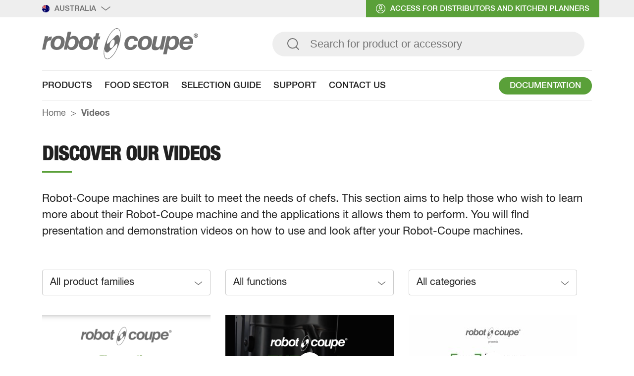

--- FILE ---
content_type: text/html; charset=UTF-8
request_url: https://www.robot-coupe.com/australia/en_AU/listing-videos
body_size: 85549
content:
<!DOCTYPE html>
<html lang="en_AU">
	

<head>
	    <!-- Google Tag Manager -->
    <script>(function(w,d,s,l,i){w[l]=w[l]||[];w[l].push({'gtm.start':
    new Date().getTime(),event:'gtm.js'});var f=d.getElementsByTagName(s)[0],
    j=d.createElement(s),dl=l!='dataLayer'?'&l='+l:'';j.async=true;j.src=
    'https://www.googletagmanager.com/gtm.js?id='+i+dl+ '&gtm_auth=qpK_lsQanoGaDPcyAl7avQ&gtm_preview=env-1&gtm_cookies_win=x';f.parentNode.insertBefore(j,f);
    })(window,document,'script','dataLayer','GTM-5MK87X6');</script>
    <!-- End Google Tag Manager -->

<script type="text/javascript">
    dataLayer.push({
        event: 'dataLayerReady',
        site: 'australia',
        environnement: 'prod',
        userId:  '',
        status: 'Non connecté',
        language: 'en',
        pageType: "Autres" ,
        userType: 'Non connecté'
    });
</script>
	<link rel='alternate' href='/france/fr/listing-videos' hreflang='fr' /><link rel='alternate' href='/usa/en_US/video' hreflang='en-US' /><link rel='alternate' href='/export/en/listing-videos' hreflang='en' /><link rel='alternate' href='/australia/en_AU/listing-videos' hreflang='en-AU' /><link rel='alternate' href='/uk/en_GB/listing-videos' hreflang='en-GB' /><link rel='alternate' href='/be/fr_BE/listing-videos' hreflang='fr-BE' /><link rel='alternate' href='/hk/en_HK/videos' hreflang='en-HK' /><link rel='alternate' href='/ru/ru/listing-videos' hreflang='ru' /><link rel='alternate' href='/deu/de/video' hreflang='de' /><link rel='alternate' href='/ita/it/listing-videos' hreflang='it' /><link rel='alternate' href='/es/es/listing-videos' hreflang='es' /><link rel='alternate' href='/be/nl_BE/listing-videos' hreflang='nl-BE' /><link rel='alternate' href='/pt/pt/listing-videos' hreflang='pt' /><link rel='alternate' href='/br/pt_BR/listing-videos' hreflang='pt-BR' /><link rel='alternate' href='/nl/nl/listing-videos' hreflang='nl' /><link rel='alternate' href='/pl/pl/listing-videos' hreflang='pl' /><link rel='alternate' href='/sv/sv/videor' hreflang='sv' /><link rel='alternate' href='/tr/tr/listing-videos' hreflang='tr' /><link rel='alternate' href='/ams/es_CL/listing-videos' hreflang='es-CL' /><link rel='alternate' href='/usa/fr_CA/video' hreflang='fr-CA' /><link rel='alternate' href='/usa/es_US/video' hreflang='es-US' /><link rel='alternate' href='/cze/cs/videa' hreflang='cs' /><link rel='alternate' href='/cn/zh/listing-videos' hreflang='zh' />
	
					
<title>videos - Robot Coupe</title><meta charset="UTF-8" />
<meta http-equiv="X-UA-Compatible" content="IE=edge" />
<meta name="viewport" content="width=device-width, initial-scale=1.0" />
<link href="/robot-coupe-global/favicon/favicon.ico" rel="icon" />
<link href="/cache-buster-1763371558/bundles/rbc/build/static/css/styles.min.css" media="screen" rel="stylesheet" type="text/css" as="style" />
<link href="/cache-buster-1763371558/bundles/rbc/static/css/dev.css" media="screen" rel="stylesheet" type="text/css" as="style" />
<link href="/cache-buster-1763371558/bundles/rbc/build/static/js/libs/swiper/swiper.min.css" media="screen" rel="stylesheet" type="text/css" as="style" />
<link href="https://www.robot-coupe.com/australia/en_AU/listing-videos" rel="canonical" /><script defer="defer" src="/cache-buster-1763371558/bundles/rbc/js/compiled/libs.min.js"></script>
<script defer="defer" src="/cache-buster-1763371558/bundles/rbc/build/static/js/libs/swiper/swiper.min.js"></script>
<script defer="defer" src="/cache-buster-1763371558/bundles/senzocore/js/lib/validator.js"></script>
<script defer="defer" src="/cache-buster-1763371558/bundles/rbc/js/lib/build/polyfills.min.js"></script>
	<link rel="apple-touch-icon" sizes="32x32" href="/bundles/rbc/static/images/favicon/rbc-touch-icon-32x32.png" />
	<link rel="apple-touch-icon" sizes="72x72" href="/bundles/rbc/static/images/favicon/rbc-touch-icon-72x72.png" />
	<link rel="apple-touch-icon" sizes="76x76" href="/bundles/rbc/static/images/favicon/rbc-touch-icon-76x76.png" />
	<link rel="apple-touch-icon" sizes="96x96" href="/bundles/rbc/static/images/favicon/rbc-touch-icon-96x96.png">
	<link rel="apple-touch-icon" sizes="120x120" href="/bundles/rbc/static/images/favicon/rbc-touch-icon-120x120.png">
	<link rel="apple-touch-icon" sizes="144x144" href="/bundles/rbc/static/images/favicon/rbc-touch-icon-144x144.png">
	<link rel="apple-touch-icon" sizes="152x152" href="/bundles/rbc/static/images/favicon/rbc-touch-icon-152x152.png">
	<link rel="apple-touch-icon" sizes="180x180" href="/bundles/rbc/static/images/favicon/rbc-touch-icon-180x180.png">
	<link rel="apple-touch-icon" sizes="192x192" href="/bundles/rbc/static/images/favicon/rbc-touch-icon-192x192.png">
	<link rel="apple-touch-icon" sizes="512x512" href="/bundles/rbc/static/images/favicon/rbc-touch-icon-512x512.png">
	<link rel="apple-touch-icon" sizes="1024x1024" href="/bundles/rbc/static/images/favicon/rbc-touch-icon-1024x1024.png">

		<script type="text/javascript" type="module" defer src="/bundles/rbc/js/lib/beautified-select/build/beautifySelect.min.js"></script>
	<link rel="stylesheet" href="/bundles/rbc/static/css/beautified-select.css" />

	
		<script defer src="/bundles/rbc/js/compiled/mainScript.min.js?v=1763371558"></script>

	</head>
    <body class="">
		
    <!-- Google Tag Manager (noscript) -->
    <noscript><iframe src="https://www.googletagmanager.com/ns.html?id=GTM-5MK87X6&gtm_auth=qpK_lsQanoGaDPcyAl7avQ&gtm_preview=env-1&gtm_cookies_win=x"
    height="0" width="0" style="display:none;visibility:hidden"></iframe></noscript>
    <!-- End Google Tag Manager (noscript) -->
		
		<header class="expanded">
    <header-top>
                <tab-container class="top-bar-home">
            <tab-header class="top-bar-home-actions">
                <div class="wrapperContent">
                    <button class="countries" type="button" data-tab="countries">
                        <span class="current-country"><img class="map" src="/bundles/pimcoreadmin/img/flags/countries/au.svg" alt="Flag" width="15" height="15" /></span>
                        Australia                        <img class="map chevron" src="/bundles/rbc/build/static/images/icons/arrow-surheader.svg" alt="Chevron" width="19" height="19"/>
                    </button>
                    <button class="login" type="button" data-tab="login">
                        <img class="map" src="/bundles/rbc/build/static/images/icons/profil-surheader.svg" alt="Picto login" width="19" height="19" />
                                                    access for distributors and Kitchen planners                                            </button>
                </div>
            </tab-header>

            <tab-content>
                <tab-item data-tab="countries" class="init open nav-countries">
                    <div class="wrapper">
                        <div class="wrapperInner">
                                                            <ul class="links-column">
                                                                            <li class="link-field active_site">
                                            <a href="/australia/en_AU" data-site="/australia/en_AU">
                                                <span class="countries-flags">
                                                                                                            <img src="/robot-coupe-global/Pays/au.svg" alt="" />
                                                                                                    </span>
                                                Australia                                                <span class="check-lang-active">
                                                    <svg xmlns="http://www.w3.org/2000/svg" width="129" height="95" viewBox="0 0 129 95" fill="none"><path d="M124.815 22.8527L57.2894 90.3733C52.2891 95.3746 44.1778 95.3746 39.1727 90.3733L4.31564 55.5137C-0.686593 50.5124 -0.686593 42.4002 4.31564 37.3979C9.31882 32.3948 17.4295 32.3948 22.4305 37.396L48.2338 63.1996L106.697 4.73595C111.7 -0.26723 119.812 -0.26344 124.813 4.73595C129.814 9.73818 129.814 17.8476 124.815 22.8527Z" fill="#707070"/></svg>
                                                </span>
                                            </a>
                                        </li>
                                                                                                                <li class="link-field country-selection">
                                            <a href="/australia/en_AU/country-selection" data-site="/australia/en_AU/country-selection">
                                                <span class="countries-flags">
                                                    <svg xmlns="http://www.w3.org/2000/svg" width="173" height="173" viewBox="0 0 173 173" fill="none"><path d="M88.6238 28.7153V5.82826e-06C102.505 1.01273 114.941 11.9046 123.643 28.7153H88.6238ZM49.3559 28.7153C57.8566 12.3003 69.9106 1.52916 83.3989 0.0867715V28.7153H49.3559ZM129.327 28.7153C124.001 17.7977 117.199 8.94485 109.437 3.00973C125.638 7.47261 139.947 16.541 150.869 28.7153H129.327ZM22.1323 28.7153C33.055 16.541 47.366 7.47261 63.5642 3.00973C55.8018 8.9452 48.9987 17.7977 43.6736 28.7153H22.1323ZM131.7 33.9469H155.209C165.618 47.5434 172.095 64.3149 172.92 82.5287H141.6C141.138 64.5113 137.542 47.8305 131.7 33.9469ZM88.6238 33.9469H126.147C132.154 47.5434 135.893 64.3149 136.368 82.5287H88.6214L88.6238 33.9469ZM46.852 33.9469H83.3975V82.5287H36.6319C37.1074 64.3135 40.8448 47.5448 46.8531 33.9469H46.852ZM17.7942 33.9469H41.3032C35.459 47.8322 31.8652 64.5127 31.4032 82.5287H0.0804578C0.90816 64.3135 7.38367 47.5448 17.7942 33.9469ZM141.646 87.7625H173C172.736 106.15 166.716 123.17 156.664 137.09H132.503C138.152 122.903 141.499 105.965 141.646 87.7625ZM88.6241 87.7625H136.416C136.265 106.15 132.788 123.17 126.989 137.09H88.6262L88.6241 87.7625ZM36.5837 87.7625H83.3979V137.09H46.0131C40.2122 123.169 36.7377 106.149 36.5858 87.7625H36.5837ZM0 87.7625H31.354C31.5016 105.966 34.8476 122.903 40.4966 137.09H16.3387C6.28432 123.169 0.2653 106.149 0 87.7625ZM130.257 142.324H152.575C141.457 155.484 126.494 165.29 109.437 169.989C117.661 163.701 124.802 154.145 130.257 142.324ZM88.6241 142.324H124.629C115.891 160.244 103.036 171.945 88.6241 173V142.324ZM48.3713 142.324H83.3979V172.912C69.3796 171.414 56.9098 159.837 48.3713 142.324ZM20.4271 142.324H42.7452C48.2004 154.145 55.3437 163.701 63.5666 169.989C46.5083 165.29 31.5447 155.484 20.4285 142.324H20.4271Z" fill="#717171"/></svg>
                                                </span>
                                                Other country                                            </a>
                                        </li>
                                                                    </ul>
                                                    </div>
                    </div>
                </tab-item>
                <tab-item data-tab="login" class="init open">
                    <div class="wrapper">
                        <button class="close">
                            <img src="/bundles/rbc/build/static/images/icons/close-small.svg" alt="Close button" />
                        </button>

                        <login-container>
                                                            
    <div class="sso_auth_container">
        <h3>Go to reserved content</h3>

        <img width="420" height="250" alt="" title="" src="/robot-coupe-global/Header/image-thumb__33353__RBC_cover_400_250/Visuel_Acc%C3%A8s_Restreint.webp" srcset="/robot-coupe-global/Header/image-thumb__33353__RBC_cover_400_250/Visuel_Acc%C3%A8s_Restreint.webp 1x, /robot-coupe-global/Header/image-thumb__33353__RBC_cover_400_250/Visuel_Acc%C3%A8s_Restreint@2x.webp 2x" />
        <a class="btn" href="/connect/keycloak?ui_locales=en-AU">
            <span>Log in</span>
        </a>

        <span class="subscribe">I don't have an account. I would like to <a href="/australia/en_AU/distributors">sign up</a> </span>

    </div>
                                                    </login-container>

                        <sav-container>
                            <h3>Go to Robot-Coupe's after-sales service</h3>
                            <img width="420" height="250" alt="" title="" src="/robot-coupe-global/Header/image-thumb__21146__RBC_cover_400_250/SAV%20AUS.webp" srcset="/robot-coupe-global/Header/image-thumb__21146__RBC_cover_400_250/SAV%20AUS.webp 1x, /robot-coupe-global/Header/image-thumb__21146__RBC_cover_400_250/SAV%20AUS@2x.webp 2x" />                            <a href="https://after-sales.robot-coupe.com/en_GB" target="_blank" class="btn">CLICK TO ACCESS OUR SUPPORT</a>                        </sav-container>

                    </div>
                </tab-item>
            </tab-content>
        </tab-container>
    </header-top>
    <header-bottom class="wrapper">
        <search-wrapper>
                            <a href="/australia/en_AU">
                    <img class="logo" src="/bundles/rbc/build/static/images/icons/logo-header.svg" alt="Logo Robot Coupe"  width="315" height="63"/>
                </a>
                        <search-container>
                <input-group data-search-modal-button>
					<button type="submit" data-search-open><img src="/bundles/rbc/build/static/images/icons/search-header.svg" alt="Picto search" width="32" height="32" /></button>
                    <input type="search" autocomplete="off" data-fake-search placeholder="Search for product or accessory" />
                </input-group>

                
            </search-container>
        </search-wrapper>

        <template data-search-modal>
            <form action="/" class="wrapper">
                <search-wrapper>
                    <form-block hidden>
                        <select name="search">
                            <option value="_all">All products</option>

                                                                                            <option value="18195">Food Processors : Cutter and Vegetable slicer</option>
                                                                                            <option value="18196">Vegetable Preparation Machines</option>
                                                                                            <option value="18197">Power Mixers</option>
                                                                                            <option value="18200">Disc collection</option>
                                                                                            <option value="18202">Blixer<sup><sup>®</sup></sup></option>
                                                                                            <option value="18205">Cutters</option>
                                                                                            <option value="18208">Automatic Sieves</option>
                                                                                            <option value="18217">Kitchen Blenders</option>
                                                                                            <option value="18221">Planetary Mixers</option>
                                                                                            <option value="18223">Robot Cook<sup><sup>®</sup></sup></option>
                                                                                            <option value="20623">Juice Extractors</option>
                            
                        </select>
                    </form-block>

                    <form name="search" id="header_search_engine">
                        <wrapper-input>
                            <input type="search" name="search" placeholder="Search for product or accessory" data-search-input data-market="28851" />
                            <erase-content data-search-input-erase-content>
                                Delete                            </erase-content>
                        </wrapper-input>

						<button type="submit" aria-label="Search for product or accessory">
							<img src="/bundles/rbc/build/static/images/icons/search-header.svg" aria-hidden width="32" height="32" alt="Loupe - moteur de recherche" />
						</button>
					</form>

					<tooltip-wrapper>
						<tooltip-box>
							<button type="button" class="close">
								<img src="/bundles/rbc/build/static/images/icons/close-big.svg" alt="Picto close" width="30" height="30" />
							</button>
						</tooltip-box>
						<span class="tooltip-text">To close the search click here</span>
					</tooltip-wrapper>

                </search-wrapper>

                <results-wrapper>
                    <div class="search-modal-sidebar" hidden>
                        <ul class="search-category-list">
                            <li class="search-category-item" data-active="true" data-itemmenutype="products">
                                <button type="button">
                                    <span class="search-category-item-title">Products</span>
                                    <span class="search-category-item-number"></span>
                                </button>
                            </li>
                            <li class="search-category-item" data-itemmenutype="accessories">
                                <button type="button">
                                    <span class="search-category-item-title">Accessories</span>
                                    <span class="search-category-item-number"></span>
                                </button>
                            </li>
                            <li class="search-category-item" data-itemmenutype="documentations">
                                <button type="button">
                                    <span class="search-category-item-title">Documentations</span>
                                    <span class="search-category-item-number"></span>
                                </button>
                            </li>
                            <li class="search-category-item" data-itemmenutype="videos">
                                <button type="button">
                                    <span class="search-category-item-title">Videos</span>
                                    <span class="search-category-item-number"></span>
                                </button>
                            </li>
                        </ul>
                    </div>
                    <div data-searchmodal class="search-modal-main">
                        <div id="search_loader" hidden>Please wait, your search is being processed…</div>
                        <div id="search_information" hidden>We did not find any products matching your search</div>
                        <div class="products js-results-container" hidden data-products-results data-show="true">
                            <div class="title">
                                <div class="results-count">
                                    <span class="results-count-number"></span>
                                    Produit(s)                                </div>
                                <a href="/australia/en_AU/listing-produits">Tous nos produits</a>
                            </div>

                            <div class="products-noResultsMessage">
                                Aucun résultat ne correspond à votre recherche                            </div>

                            <div class="results-action">
                                <button type="button" data-buttondisplaymore="products" data-currentpage="1">Afficher plus</button>
                            </div>
                        </div>

                        <div class="accessories js-results-container" hidden data-accessories-results data-show="false">
                            <p class="results-count">
                                <span class="results-count-number"></span> Accessoire(s)                            </p>

                            <div class="accessories-noResultsMessage">
                                Aucun résultat ne correspond à votre recherche                            </div>

                            <div class="results-action">
                                <button type="button" data-buttondisplaymore="accessories" data-currentpage="1">Afficher plus</button>
                            </div>
                        </div>

                        <div class="documentations js-results-container" hidden data-documentations-results data-show="false">
                            <div></div>

                            <div class="documentations-noResultsMessage">
                                Aucun résultat ne correspond à votre recherche                            </div>

                                                    </div>

                        <div class="videos js-results-container" hidden data-videos-results data-show="false">
                            <p class="results-count">
                                <span class="results-count-number"></span> vidéo(s)                            </p>

                            <div class="videos-noResultsMessage">
                                Aucun résultat ne correspond à votre recherche                            </div>

                            <div class="results-action">
                                <button type="button" data-buttondisplaymore="videos" data-currentpage="1">Afficher plus</button>
                            </div>
                        </div>
                    </div>
                </results-wrapper>
            </form>
            <footer-wrapper>
                <div class="wrapper">
                    <div class="btn">
                        <a href="/australia/en_AU/guide-de-selection">Go to selection guide</a>
                    </div>
                </div>
            </footer-wrapper>
        </template>

        <template data-product-card>
            <card-product>
                {{START_LINK}}
                <card-image>
                    {{IMAGE}}
                </card-image>
                <card-title>
                    <product-category class="">{{FAMILY}}</product-category>
                    <product-name>{{NAME}}</product-name>
                    <product-description>{{VOLTAGE}}</product-description>
                    <product-cutlery>
                        <svg xmlns="http://www.w3.org/2000/svg" width="10" height="14" viewBox="0 0 10 14" fill="none">
                            <g clip-path="url(#clip0_583_26)">
                                <path d="M4.27382 1.92778C4.16415 1.92285 4.05642 1.95794 3.97069 2.02652C3.88496 2.09511 3.82707 2.19251 3.80781 2.30059V4.67059C3.78521 4.78017 3.72165 4.877 3.63011 4.94133C3.53856 5.00566 3.42593 5.03264 3.31517 5.01677C3.21249 5.02178 3.11146 4.9895 3.03071 4.92588C2.94996 4.86226 2.89494 4.77159 2.87579 4.67059V2.30059C2.85319 2.19101 2.78963 2.09418 2.69809 2.02985C2.60654 1.96552 2.4939 1.93854 2.38315 1.95441C2.27826 1.94603 2.17399 1.97676 2.0904 2.04067C2.00682 2.10459 1.94985 2.19717 1.93045 2.30059V4.67059C1.91088 4.7791 1.85 4.8758 1.76061 4.94036C1.67122 5.00491 1.56029 5.0323 1.45113 5.01677C1.34684 5.02228 1.244 4.99046 1.16104 4.92703C1.07808 4.86359 1.02044 4.77268 0.998429 4.67059V2.30059C0.98328 2.23799 0.955321 2.17922 0.916316 2.12797C0.87731 2.07672 0.828106 2.03411 0.771807 2.00283C0.715508 1.97156 0.653337 1.95229 0.589218 1.94625C0.525098 1.9402 0.460422 1.94752 0.399271 1.96772C0.320418 1.99102 0.248649 2.03369 0.190508 2.09183C0.132367 2.14997 0.0897037 2.22174 0.0664062 2.30059V5.34963C0.0664062 5.57598 1.30466 6.29497 1.58427 6.37486V13.9642C1.64432 14.2086 1.79805 14.4195 2.01227 14.5515C2.2265 14.6836 2.48404 14.7261 2.72933 14.6699C2.89976 14.627 3.05538 14.5388 3.17965 14.4145C3.30391 14.2902 3.39216 14.1346 3.435 13.9642V6.37486C3.71461 6.29497 4.76646 5.57598 4.76646 5.34963V2.28727C4.76002 2.23158 4.74231 2.17778 4.71439 2.12916C4.68647 2.08054 4.64894 2.03811 4.60409 2.00447C4.55924 1.97083 4.508 1.94668 4.45351 1.9335C4.39901 1.92031 4.34241 1.91837 4.28714 1.92778H4.27382Z" fill="#707070"/>
                                <path d="M2.50315 14.75C2.2682 14.7696 2.03455 14.6995 1.84925 14.5537C1.66395 14.408 1.54078 14.1974 1.50455 13.9644V6.41504C1.17169 6.28189 0 5.57622 0 5.34987V2.28751C0.0169392 2.21762 0.0478579 2.15188 0.0908917 2.09426C0.133926 2.03664 0.188183 1.98833 0.250392 1.95225C0.312602 1.91617 0.381474 1.89306 0.452856 1.88432C0.524239 1.87558 0.596652 1.88138 0.66573 1.90139C0.760181 1.92536 0.846727 1.97361 0.91679 2.04134C0.986853 2.10906 1.038 2.19393 1.06517 2.28751V4.67082C1.07908 4.72332 1.10322 4.77256 1.1362 4.81572C1.16917 4.85887 1.21034 4.89509 1.25735 4.9223C1.30435 4.94952 1.35626 4.96718 1.4101 4.97429C1.46395 4.98141 1.51867 4.97782 1.57112 4.96375C1.64273 4.94779 1.70831 4.91177 1.76019 4.85989C1.81207 4.80802 1.84809 4.74243 1.86404 4.67082V2.28751C1.90446 2.14726 1.9981 2.02838 2.12497 1.95623C2.25185 1.88409 2.4019 1.8644 2.54309 1.90139C2.63696 1.92354 2.72281 1.9714 2.791 2.03959C2.8592 2.10779 2.90706 2.19364 2.92921 2.28751V4.67082C2.96308 4.77599 3.03533 4.86454 3.13157 4.91883C3.2278 4.97312 3.34095 4.98915 3.44848 4.96375C3.51879 4.94506 3.58291 4.90813 3.63435 4.85669C3.68579 4.80525 3.72272 4.74113 3.7414 4.67082V2.28751C3.77754 2.17465 3.84859 2.07618 3.94432 2.00632C4.04004 1.93645 4.15548 1.89881 4.27399 1.89881C4.3925 1.89881 4.50794 1.93645 4.60366 2.00632C4.69938 2.07618 4.77044 2.17465 4.80657 2.28751V5.34987C4.80657 5.58953 3.82129 6.28189 3.47511 6.41504V13.9644C3.44195 14.1953 3.32099 14.4044 3.13744 14.5483C2.95389 14.6921 2.72191 14.7596 2.48983 14.7367L2.50315 14.75ZM0.532584 1.98127C0.43781 1.97355 0.343667 2.00233 0.269415 2.06174C0.195163 2.12114 0.146416 2.20667 0.133146 2.30082V5.34987C0.133146 5.34987 0.292921 5.58953 0.758933 5.88245C1.02411 6.05495 1.30496 6.20206 1.59775 6.32184V13.9644C1.65754 14.1892 1.80151 14.3823 1.99981 14.5037C2.19812 14.6252 2.43556 14.6657 2.66292 14.6168C2.82213 14.5807 2.96788 14.5003 3.08332 14.3848C3.19876 14.2694 3.2792 14.1236 3.31534 13.9644V6.33515C3.58163 6.26858 4.6468 5.54959 4.6468 5.34987V2.28751C4.63353 2.19335 4.58478 2.10782 4.51053 2.04842C4.43628 1.98902 4.34213 1.96024 4.24736 1.96796C4.15616 1.97557 4.06873 2.00779 3.99438 2.06116C3.95679 2.08665 3.92534 2.12019 3.90232 2.15934C3.87929 2.19849 3.86525 2.24227 3.86124 2.28751V4.65751C3.84412 4.72766 3.81326 4.79372 3.77043 4.85185C3.72761 4.90999 3.67368 4.95906 3.61176 4.99621C3.54984 5.03336 3.48117 5.05786 3.40972 5.06828C3.33827 5.07871 3.26546 5.07486 3.19551 5.05695C3.10007 5.03059 3.0131 4.97993 2.94309 4.90992C2.87308 4.83991 2.82243 4.75294 2.79607 4.65751V2.28751C2.78602 2.1969 2.74193 2.1135 2.67272 2.05417C2.6035 1.99484 2.51433 1.96403 2.42326 1.96796C2.31871 1.97033 2.21703 2.00268 2.13034 2.06116C2.09295 2.08578 2.06237 2.11942 2.04142 2.15898C2.02048 2.19855 2.00984 2.24275 2.01051 2.28751V4.65751C1.97292 4.80022 1.88046 4.92228 1.75326 4.9971C1.62607 5.07192 1.47445 5.09344 1.33146 5.05695C1.23657 5.03235 1.15032 4.98204 1.08219 4.91156C1.01406 4.84109 0.966706 4.75317 0.945337 4.65751V2.28751C0.929207 2.19468 0.879694 2.11096 0.806124 2.0521C0.732553 1.99325 0.640001 1.96332 0.545899 1.96796L0.532584 1.98127Z" fill="#707070"/>
                                <path d="M9.3207 1.7414C9.27467 1.6848 9.21526 1.64056 9.14785 1.61267C9.08044 1.58477 9.00715 1.5741 8.93458 1.58162H8.60172C8.04238 1.52176 7.48207 1.68556 7.04306 2.03727C6.60404 2.38898 6.32195 2.90006 6.25835 3.45898V8.01258C6.25612 8.04404 6.2609 8.0756 6.27235 8.10499C6.28381 8.13438 6.30164 8.16085 6.32457 8.18251C6.3475 8.20416 6.37495 8.22046 6.40495 8.23022C6.43494 8.23997 6.46673 8.24295 6.49801 8.23893H7.56318V14.1107C7.60236 14.3286 7.72359 14.5232 7.90191 14.6545C8.08024 14.7858 8.30209 14.8437 8.52183 14.8163C8.73133 14.8292 8.93822 14.7644 9.10284 14.6341C9.26746 14.5039 9.37823 14.3175 9.41391 14.1107V1.99437C9.4187 1.94789 9.4128 1.90093 9.39664 1.85708C9.38049 1.81323 9.35451 1.77366 9.3207 1.7414Z" fill="#707070"/>
                                <path d="M8.48188 14.8962C8.24846 14.9156 8.01647 14.845 7.83333 14.699C7.65019 14.553 7.52974 14.3425 7.4966 14.1107V8.23892H6.498C6.46373 8.24455 6.42867 8.24307 6.395 8.23456C6.36133 8.22605 6.32978 8.2107 6.3023 8.18947C6.27482 8.16823 6.25201 8.14157 6.23528 8.11114C6.21856 8.0807 6.20827 8.04715 6.20508 8.01257V3.45898C6.28473 2.89709 6.57873 2.38783 7.02549 2.03787C7.47225 1.68791 8.03709 1.52441 8.60171 1.58162H8.93457C9.07527 1.57702 9.21273 1.62442 9.3207 1.71476C9.36656 1.7485 9.40376 1.79265 9.42922 1.84358C9.45468 1.8945 9.46769 1.95075 9.46716 2.00768V14.124C9.43399 14.3548 9.31303 14.564 9.12949 14.7078C8.94594 14.8517 8.71395 14.9192 8.48188 14.8962ZM8.60171 1.67482C8.06603 1.62466 7.5315 1.78165 7.10802 2.1135C6.68453 2.44535 6.40429 2.92685 6.32491 3.45898V8.01257C6.31673 8.02674 6.31242 8.04281 6.31242 8.05917C6.31242 8.07553 6.31673 8.0916 6.32491 8.10577C6.36391 8.11804 6.40574 8.11804 6.44474 8.10577H7.56317V14.1107C7.59912 14.3134 7.71197 14.4945 7.87818 14.616C8.0444 14.7376 8.25113 14.7903 8.45525 14.7631C8.65452 14.78 8.85301 14.7227 9.01271 14.6023C9.1724 14.482 9.28207 14.3069 9.3207 14.1107V1.99437C9.32228 1.95412 9.31472 1.91404 9.29858 1.87714C9.28243 1.84024 9.25813 1.80748 9.22749 1.78134C9.14273 1.71895 9.0398 1.6862 8.93457 1.68813L8.60171 1.67482Z" fill="#707070"/>
                            </g>
                            <defs>
                                <clipPath id="clip0_583_26">
                                    <rect width="9.48" height="13.34" fill="white" transform="translate(0 0.660004)"/>
                                </clipPath>
                            </defs>
                        </svg>
                        <p class="cutlery-number">{{CUTLERY}}</p>
                    </product-cutlery>
                </card-title>
                {{END_LINK}}
            </card-product>
        </template>

        <template data-accessory-card>
            <card-product>
                {{START_LINK}}
                <card-image>
                    {{IMAGE}}
                </card-image>
                <product-name>{{NAME}}</product-name>
                {{END_LINK}}
            </card-product>
        </template>

        <template data-documentation-category>
            <category-documentation>
                <button type="button" class="documentation-category-details">
                    <span class="documentation-category-details-title">{{documentation_title_category}}</span>
                    <span class="documentation-category-details-rightPart">
                        <span class="documentation-category-details-count">{{documentation_count_items}}</span>
                        <svg xmlns="http://www.w3.org/2000/svg" width="14" height="7" viewBox="0 0 14 7" fill="none">
                            <path d="M7.04737 0.325459L14 6.05494L13.485 6.67456L7.03932 1.36352L0.521234 6.67456L0.0142717 6.04689L7.04737 0.325459Z" fill="black"/>
                        </svg>
                    </span>
                </button>
                <ul class="documentation-category-list">

                </ul>
            </category-documentation>
        </template>

        <template data-documentation-card>
            <card-documentation>
                <div class="documentation-details">
                    <p class="documentation-title">{{documentation_title}}</p>
                    <p class="documentation-size">{{documentation_size}}</p>
                </div>
                <div class="documentation-action">
                    <a href="{{documentation_link}}" class="documentation-action-download">
                        <svg id="Calque_1" data-name="Calque 1" xmlns="http://www.w3.org/2000/svg" width="7.58mm" height="6.61mm" viewBox="0 0 21.5 18.75"><title>telechargement</title><path d="M20,14.84v2.41H1.5V14.84H0V18a.76.76,0,0,0,.75.75h20A.76.76,0,0,0,21.5,18V14.84Z" transform="translate(0 0)" fill="#5AA039"/><path d="M10.75,15.07a.79.79,0,0,0,.53-.22L17.6,8.53,16.54,7.47l-5,5V0H10V12.51l-5-5L3.9,8.53l6.32,6.32A.79.79,0,0,0,10.75,15.07Z" transform="translate(0 0)" fill="#5AA039"/></svg>
                        <span>TÉLÉCHARGER</span>
                    </a>
                </div>
            </card-documentation>
        </template>

        <template data-video-card>
            <card-video>
                <card-image>
                    {{IMAGE}}
                    <img class="player" src="/bundles/rbc/build/static/images/icons/player.svg" alt="Picto Player" />
                    <video-embed hidden>
                        {{EMBED}}
                    </video-embed>
                </card-image>
                <video-category>{{CATEGORY}}</video-category>
                <video-name>{{NAME}}</video-name>
            </card-video>
        </template>

        <mega-menu class="megamenu">
            <nav-header>
                <ul class="primary-nav">
                    <li class="has-submenu" data-identifier="products">
                        <a class="top-link">Products</a>
                        <dark-background aria-hidden="true"></dark-background>
                        <white-container>
                            <div class="center-link"><img src="/bundles/rbc/build/static/images/icons/dot.svg" alt="dot picto" width="21" height="5"><a href="/australia/en_AU/catalogue" type="internal">All products ...</a></div>                            <ul class="is-submenu" data-identifier="products">
                                                                    <li>
                                        <a href="/australia/en_AU/listing-produits/f/food-processors-cutter-and-vegetable-slicer/18195">
                                            <category-rounded class="combination-processors"></category-rounded>
                                            <nav-product>
                                                                                                    <img width="147" height="170" alt="" src="/robot-coupe-global/Products/Combin%C3%A9s/image-thumb__31935__RBC_cover_110_170/R%20402_2.webp" srcset="/robot-coupe-global/Products/Combin%C3%A9s/image-thumb__31935__RBC_cover_110_170/R%20402_2.webp 1x, /robot-coupe-global/Products/Combin%C3%A9s/image-thumb__31935__RBC_cover_110_170/R%20402_2@2x.webp 2x" />                                                                                            </nav-product>
                                            <nav-title>Food Processors : Cutter and Vegetable slicer</nav-title>
                                        </a>
                                    </li>
                                                                    <li>
                                        <a href="/australia/en_AU/listing-produits/f/disc-collection/18200">
                                            <category-rounded class="discs-collection"></category-rounded>
                                            <nav-product>
                                                                                                    <img width="150" height="138" alt="" src="/robot-coupe-global/products-menu/image-thumb__140__RBC_cover_110_170/disques.webp" srcset="/robot-coupe-global/products-menu/image-thumb__140__RBC_cover_110_170/disques.webp 1x, /robot-coupe-global/products-menu/image-thumb__140__RBC_cover_110_170/disques@2x.webp 2x" />                                                                                            </nav-product>
                                            <nav-title>Disc collection</nav-title>
                                        </a>
                                    </li>
                                                                    <li>
                                        <a href="/australia/en_AU/listing-produits/f/vegetable-preparation-machines/18196">
                                            <category-rounded class="vegetables-preparation"></category-rounded>
                                            <nav-product>
                                                                                                    <img width="108" height="170" alt="" src="/robot-coupe-global/products-menu/image-thumb__21883__RBC_cover_110_170/CL%2050%20Ultra_%201V.webp" srcset="/robot-coupe-global/products-menu/image-thumb__21883__RBC_cover_110_170/CL%2050%20Ultra_%201V.webp 1x, /robot-coupe-global/products-menu/image-thumb__21883__RBC_cover_110_170/CL%2050%20Ultra_%201V@2x.webp 2x" />                                                                                            </nav-product>
                                            <nav-title>Vegetable Preparation Machines</nav-title>
                                        </a>
                                    </li>
                                                                    <li>
                                        <a href="/australia/en_AU/listing-produits/f/cutters/18205">
                                            <category-rounded class="cutter-mixers"></category-rounded>
                                            <nav-product>
                                                                                                    <img width="95" height="170" alt="" src="/robot-coupe-global/products-menu/image-thumb__21987__RBC_cover_110_170/Cutter.webp" srcset="/robot-coupe-global/products-menu/image-thumb__21987__RBC_cover_110_170/Cutter.webp 1x, /robot-coupe-global/products-menu/image-thumb__21987__RBC_cover_110_170/Cutter@2x.webp 2x" />                                                                                            </nav-product>
                                            <nav-title>Cutters</nav-title>
                                        </a>
                                    </li>
                                                                    <li>
                                        <a href="/australia/en_AU/listing-produits/f/robot-cook/18223">
                                            <category-rounded class="robotcook"></category-rounded>
                                            <nav-product>
                                                                                                    <img width="80" height="170" alt="" src="/robot-coupe-global/products-menu/image-thumb__141__RBC_cover_110_170/Robot-Cook.webp" srcset="/robot-coupe-global/products-menu/image-thumb__141__RBC_cover_110_170/Robot-Cook.webp 1x, /robot-coupe-global/products-menu/image-thumb__141__RBC_cover_110_170/Robot-Cook@2x.webp 2x" />                                                                                            </nav-product>
                                            <nav-title>Robot Cook<sup><sup>®</sup></sup></nav-title>
                                        </a>
                                    </li>
                                                                    <li>
                                        <a href="/australia/en_AU/listing-produits/f/blixer/18202">
                                            <category-rounded class="blixer"></category-rounded>
                                            <nav-product>
                                                                                                    <img width="90" height="170" alt="" src="/robot-coupe-global/products-menu/image-thumb__22012__RBC_cover_110_170/Blixer.webp" srcset="/robot-coupe-global/products-menu/image-thumb__22012__RBC_cover_110_170/Blixer.webp 1x, /robot-coupe-global/products-menu/image-thumb__22012__RBC_cover_110_170/Blixer@2x.webp 2x" />                                                                                            </nav-product>
                                            <nav-title>Blixer<sup><sup>®</sup></sup></nav-title>
                                        </a>
                                    </li>
                                                                    <li>
                                        <a href="/australia/en_AU/listing-produits/f/kitchen-blenders/18217">
                                            <category-rounded class="blender"></category-rounded>
                                            <nav-product>
                                                                                                    <img width="81" height="170" alt="" src="/robot-coupe-global/products-family/image-thumb__29553__RBC_cover_110_170/BL5-famillies.webp" srcset="/robot-coupe-global/products-family/image-thumb__29553__RBC_cover_110_170/BL5-famillies.webp 1x, /robot-coupe-global/products-family/image-thumb__29553__RBC_cover_110_170/BL5-famillies@2x.webp 2x" />                                                                                            </nav-product>
                                            <nav-title>Kitchen Blenders</nav-title>
                                        </a>
                                    </li>
                                                                    <li>
                                        <a href="/australia/en_AU/listing-produits/f/power-mixers/18197">
                                            <category-rounded class="vertical-mixers"></category-rounded>
                                            <nav-product>
                                                                                                    <img width="53" height="170" alt="" src="/robot-coupe-global/products-menu/image-thumb__144__RBC_cover_110_170/MP.webp" srcset="/robot-coupe-global/products-menu/image-thumb__144__RBC_cover_110_170/MP.webp 1x, /robot-coupe-global/products-menu/image-thumb__144__RBC_cover_110_170/MP@2x.webp 2x" />                                                                                            </nav-product>
                                            <nav-title>Power Mixers</nav-title>
                                        </a>
                                    </li>
                                                                    <li>
                                        <a href="/australia/en_AU/listing-produits/f/juice-extractors/20623">
                                            <category-rounded class="juice-extractor"></category-rounded>
                                            <nav-product>
                                                                                                    <img width="150" height="150" alt="" src="/robot-coupe-global/Products/Extracteurs%20de%20Jus/image-thumb__20095__RBC_cover_110_170/J%20100.webp" srcset="/robot-coupe-global/Products/Extracteurs%20de%20Jus/image-thumb__20095__RBC_cover_110_170/J%20100.webp 1x, /robot-coupe-global/Products/Extracteurs%20de%20Jus/image-thumb__20095__RBC_cover_110_170/J%20100@2x.webp 2x" />                                                                                            </nav-product>
                                            <nav-title>Juice Extractors</nav-title>
                                        </a>
                                    </li>
                                                                    <li>
                                        <a href="/australia/en_AU/listing-produits/f/automatic-sieves/18208">
                                            <category-rounded class="automatic-sieves"></category-rounded>
                                            <nav-product>
                                                                                                    <img width="150" height="147" alt="" src="/robot-coupe-global/products-menu/image-thumb__147__RBC_cover_110_170/tamis.webp" srcset="/robot-coupe-global/products-menu/image-thumb__147__RBC_cover_110_170/tamis.webp 1x, /robot-coupe-global/products-menu/image-thumb__147__RBC_cover_110_170/tamis@2x.webp 2x" />                                                                                            </nav-product>
                                            <nav-title>Automatic Sieves</nav-title>
                                        </a>
                                    </li>
                                                                    <li>
                                        <a href="/australia/en_AU/listing-produits/f/planetary-mixers/18221">
                                            <category-rounded class="planetary"></category-rounded>
                                            <nav-product>
                                                                                                    <img width="150" height="150" alt="" src="/robot-coupe-global/Products/Planetary%20Mixers/image-thumb__21350__RBC_cover_110_170/SP25-S.webp" srcset="/robot-coupe-global/Products/Planetary%20Mixers/image-thumb__21350__RBC_cover_110_170/SP25-S.webp 1x, /robot-coupe-global/Products/Planetary%20Mixers/image-thumb__21350__RBC_cover_110_170/SP25-S@2x.webp 2x" />                                                                                            </nav-product>
                                            <nav-title>Planetary Mixers</nav-title>
                                        </a>
                                    </li>
                                                            </ul>
                        </white-container>
                    </li>
                    <li class="has-submenu" data-identifier="jobs">
                        <a class="top-link">Food Sector</a>
                        <dark-background aria-hidden="true"></dark-background>
                        <white-container>
                            <ul class="is-submenu" data-identifier="jobs">
                                                                                                            <li>
                                            <a href="/australia/en_AU/j/full-service/20051">
                                                                                                    <nav-product>
                                                        <img width="200" height="250" alt="" src="/robot-coupe-global/jobs/image-thumb__132__RBC_cover_200_250/CIBLE-RESTAURANT2.webp" srcset="/robot-coupe-global/jobs/image-thumb__132__RBC_cover_200_250/CIBLE-RESTAURANT2.webp 1x, /robot-coupe-global/jobs/image-thumb__132__RBC_cover_200_250/CIBLE-RESTAURANT2@2x.webp 2x" />                                                    </nav-product>
                                                                                                <nav-title>Full service</nav-title>
                                            </a>
                                        </li>
                                                                            <li>
                                            <a href="/australia/en_AU/j/fast-food/16807">
                                                                                                    <nav-product>
                                                        <img width="200" height="250" alt="" src="/robot-coupe-global/jobs/image-thumb__126__RBC_cover_200_250/CIBLE-FAST-FOOD.webp" srcset="/robot-coupe-global/jobs/image-thumb__126__RBC_cover_200_250/CIBLE-FAST-FOOD.webp 1x, /robot-coupe-global/jobs/image-thumb__126__RBC_cover_200_250/CIBLE-FAST-FOOD@2x.webp 2x" />                                                    </nav-product>
                                                                                                <nav-title>Fast-food</nav-title>
                                            </a>
                                        </li>
                                                                            <li>
                                            <a href="/australia/en_AU/j/hotel-catering/20046">
                                                                                                    <nav-product>
                                                        <img width="200" height="250" alt="" src="/robot-coupe-global/jobs/image-thumb__127__RBC_cover_200_250/CIBLE-Restauration-hoteliere.webp" srcset="/robot-coupe-global/jobs/image-thumb__127__RBC_cover_200_250/CIBLE-Restauration-hoteliere.webp 1x, /robot-coupe-global/jobs/image-thumb__127__RBC_cover_200_250/CIBLE-Restauration-hoteliere@2x.webp 2x" />                                                    </nav-product>
                                                                                                <nav-title>Hotel catering</nav-title>
                                            </a>
                                        </li>
                                                                            <li>
                                            <a href="/australia/en_AU/j/corporate-catering/20047">
                                                                                                    <nav-product>
                                                        <img width="200" height="250" alt="" src="/robot-coupe-global/jobs/image-thumb__129__RBC_cover_200_250/Cible-Restauration-d%27Entreprise.webp" srcset="/robot-coupe-global/jobs/image-thumb__129__RBC_cover_200_250/Cible-Restauration-d%27Entreprise.webp 1x, /robot-coupe-global/jobs/image-thumb__129__RBC_cover_200_250/Cible-Restauration-d%27Entreprise@2x.webp 2x" />                                                    </nav-product>
                                                                                                <nav-title>Corporate catering</nav-title>
                                            </a>
                                        </li>
                                                                            <li>
                                            <a href="/australia/en_AU/j/education/20048">
                                                                                                    <nav-product>
                                                        <img width="200" height="250" alt="" src="/robot-coupe-global/jobs/image-thumb__128__RBC_cover_200_250/CIBLE-SCOLAIRE.webp" srcset="/robot-coupe-global/jobs/image-thumb__128__RBC_cover_200_250/CIBLE-SCOLAIRE.webp 1x, /robot-coupe-global/jobs/image-thumb__128__RBC_cover_200_250/CIBLE-SCOLAIRE@2x.webp 2x" />                                                    </nav-product>
                                                                                                <nav-title>Education</nav-title>
                                            </a>
                                        </li>
                                                                            <li>
                                            <a href="/australia/en_AU/j/healthcare/20049">
                                                                                                    <nav-product>
                                                        <img width="200" height="250" alt="" src="/robot-coupe-global/jobs/image-thumb__130__RBC_cover_200_250/NUTRITION-SANT%C3%89.webp" srcset="/robot-coupe-global/jobs/image-thumb__130__RBC_cover_200_250/NUTRITION-SANT%C3%89.webp 1x, /robot-coupe-global/jobs/image-thumb__130__RBC_cover_200_250/NUTRITION-SANT%C3%89@2x.webp 2x" />                                                    </nav-product>
                                                                                                <nav-title>Healthcare</nav-title>
                                            </a>
                                        </li>
                                                                            <li>
                                            <a href="/australia/en_AU/j/bakers-confectioners/17520">
                                                                                                    <nav-product>
                                                        <img width="200" height="250" alt="" src="/robot-coupe-global/jobs/image-thumb__133__RBC_cover_200_250/Cible-Artisans.webp" srcset="/robot-coupe-global/jobs/image-thumb__133__RBC_cover_200_250/Cible-Artisans.webp 1x, /robot-coupe-global/jobs/image-thumb__133__RBC_cover_200_250/Cible-Artisans@2x.webp 2x" />                                                    </nav-product>
                                                                                                <nav-title>Bakers and confectioners</nav-title>
                                            </a>
                                        </li>
                                                                            <li>
                                            <a href="/australia/en_AU/j/delicatessen-catering/17521">
                                                                                                    <nav-product>
                                                        <img width="200" height="250" alt="" src="/robot-coupe-global/jobs/image-thumb__125__RBC_cover_200_250/CIBLE-CHARCUTIER.webp" srcset="/robot-coupe-global/jobs/image-thumb__125__RBC_cover_200_250/CIBLE-CHARCUTIER.webp 1x, /robot-coupe-global/jobs/image-thumb__125__RBC_cover_200_250/CIBLE-CHARCUTIER@2x.webp 2x" />                                                    </nav-product>
                                                                                                <nav-title>Delicatessen catering</nav-title>
                                            </a>
                                        </li>
                                                                            <li>
                                            <a href="/australia/en_AU/j/supermarkets/17522">
                                                                                                    <nav-product>
                                                        <img width="200" height="250" alt="" src="/robot-coupe-global/jobs/image-thumb__131__RBC_cover_200_250/CIBLE-SUPERMARCHE.webp" srcset="/robot-coupe-global/jobs/image-thumb__131__RBC_cover_200_250/CIBLE-SUPERMARCHE.webp 1x, /robot-coupe-global/jobs/image-thumb__131__RBC_cover_200_250/CIBLE-SUPERMARCHE@2x.webp 2x" />                                                    </nav-product>
                                                                                                <nav-title>Supermarkets</nav-title>
                                            </a>
                                        </li>
                                                                                                </ul>
                        </white-container>
                    </li>

                                            <li class="dynamic_links"><a href="/australia/en_AU/guide-machine" type="internal">Selection Guide</a></li>
                                            <li class="dynamic_links"><a href="/australia/en_AU/service" type="internal">Support</a></li>
                                            <li class="dynamic_links"><a href="/australia/en_AU/contact" type="internal">Contact Us</a></li>
                                    </ul>
                <a href="https://www.robot-coupe.com/australia/en_AU/documentations" class="btn enregistre-produit" type="internal">DOCUMENTATION</a>            </nav-header>
        </mega-menu>

        <menu-toggle>
            <button type="button" class="burger" aria-label="Menu" aria-expanded="true">
                <span aria-hidden="true"></span>
                <span aria-hidden="true"></span>
                <span aria-hidden="true"></span>
            </button>

            <nav-header class="toggle-menu">
                <dark-background aria-hidden="true"></dark-background>
                <white-container>
                    <div class="bottom-nav-div">
                        <ul class="primary-nav" id="mega_menu_place">
                            <li class="has-submenu">
                                <span class="top-link">Products</span>
                                <ul class="is-submenu">
                                                                            <li>
                                            <a href="/australia/en_AU/listing-produits/f/food-processors-cutter-and-vegetable-slicer/18195">
                                                <category-rounded class="combination-processors"></category-rounded>
                                                <nav-title>Food Processors : Cutter and Vegetable slicer</nav-title>
                                            </a>
                                        </li>
                                                                            <li>
                                            <a href="/australia/en_AU/listing-produits/f/disc-collection/18200">
                                                <category-rounded class="discs-collection"></category-rounded>
                                                <nav-title>Disc collection</nav-title>
                                            </a>
                                        </li>
                                                                            <li>
                                            <a href="/australia/en_AU/listing-produits/f/vegetable-preparation-machines/18196">
                                                <category-rounded class="vegetables-preparation"></category-rounded>
                                                <nav-title>Vegetable Preparation Machines</nav-title>
                                            </a>
                                        </li>
                                                                            <li>
                                            <a href="/australia/en_AU/listing-produits/f/cutters/18205">
                                                <category-rounded class="cutter-mixers"></category-rounded>
                                                <nav-title>Cutters</nav-title>
                                            </a>
                                        </li>
                                                                            <li>
                                            <a href="/australia/en_AU/listing-produits/f/robot-cook/18223">
                                                <category-rounded class="robotcook"></category-rounded>
                                                <nav-title>Robot Cook<sup><sup>®</sup></sup></nav-title>
                                            </a>
                                        </li>
                                                                            <li>
                                            <a href="/australia/en_AU/listing-produits/f/blixer/18202">
                                                <category-rounded class="blixer"></category-rounded>
                                                <nav-title>Blixer<sup><sup>®</sup></sup></nav-title>
                                            </a>
                                        </li>
                                                                            <li>
                                            <a href="/australia/en_AU/listing-produits/f/kitchen-blenders/18217">
                                                <category-rounded class="blender"></category-rounded>
                                                <nav-title>Kitchen Blenders</nav-title>
                                            </a>
                                        </li>
                                                                            <li>
                                            <a href="/australia/en_AU/listing-produits/f/power-mixers/18197">
                                                <category-rounded class="vertical-mixers"></category-rounded>
                                                <nav-title>Power Mixers</nav-title>
                                            </a>
                                        </li>
                                                                            <li>
                                            <a href="/australia/en_AU/listing-produits/f/juice-extractors/20623">
                                                <category-rounded class="juice-extractor"></category-rounded>
                                                <nav-title>Juice Extractors</nav-title>
                                            </a>
                                        </li>
                                                                            <li>
                                            <a href="/australia/en_AU/listing-produits/f/automatic-sieves/18208">
                                                <category-rounded class="automatic-sieves"></category-rounded>
                                                <nav-title>Automatic Sieves</nav-title>
                                            </a>
                                        </li>
                                                                            <li>
                                            <a href="/australia/en_AU/listing-produits/f/planetary-mixers/18221">
                                                <category-rounded class="planetary"></category-rounded>
                                                <nav-title>Planetary Mixers</nav-title>
                                            </a>
                                        </li>
                                                                    </ul>
                            </li>
                            <li class="has-submenu">
                                <span class="top-link">Food Sector</span>
                                <ul class="is-submenu">
                                                                                                                        <li>
                                                <a href="/australia/en_AU/j/full-service/20051">
                                                    <nav-title>Full service</nav-title>
                                                </a>
                                            </li>
                                                                                    <li>
                                                <a href="/australia/en_AU/j/fast-food/16807">
                                                    <nav-title>Fast-food</nav-title>
                                                </a>
                                            </li>
                                                                                    <li>
                                                <a href="/australia/en_AU/j/hotel-catering/20046">
                                                    <nav-title>Hotel catering</nav-title>
                                                </a>
                                            </li>
                                                                                    <li>
                                                <a href="/australia/en_AU/j/corporate-catering/20047">
                                                    <nav-title>Corporate catering</nav-title>
                                                </a>
                                            </li>
                                                                                    <li>
                                                <a href="/australia/en_AU/j/education/20048">
                                                    <nav-title>Education</nav-title>
                                                </a>
                                            </li>
                                                                                    <li>
                                                <a href="/australia/en_AU/j/healthcare/20049">
                                                    <nav-title>Healthcare</nav-title>
                                                </a>
                                            </li>
                                                                                    <li>
                                                <a href="/australia/en_AU/j/bakers-confectioners/17520">
                                                    <nav-title>Bakers and confectioners</nav-title>
                                                </a>
                                            </li>
                                                                                    <li>
                                                <a href="/australia/en_AU/j/delicatessen-catering/17521">
                                                    <nav-title>Delicatessen catering</nav-title>
                                                </a>
                                            </li>
                                                                                    <li>
                                                <a href="/australia/en_AU/j/supermarkets/17522">
                                                    <nav-title>Supermarkets</nav-title>
                                                </a>
                                            </li>
                                                                                                            </ul>
                            </li>
                                                            <li class="dynamic_links"><a href="/australia/en_AU/guide-machine" type="internal">Selection Guide</a></li>
                                                            <li class="dynamic_links"><a href="/australia/en_AU/service" type="internal">Support</a></li>
                                                            <li class="dynamic_links"><a href="/australia/en_AU/contact" type="internal">Contact Us</a></li>
                                                    </ul>
                    </div>

                    <tab-container class="show-mobile">
                        <a href="https://www.robot-coupe.com/australia/en_AU/documentations" class="btn enregistre-produit" type="internal">DOCUMENTATION</a>                        <tab-header-responsive>
                            <button class="countries" type="button" data-tab="countries-responsive">
                                <img class="map" src="/bundles/pimcoreadmin/img/flags/countries/au.svg" alt="Flag" />Australia<img class="map" src="/bundles/rbc/build/static/images/icons/arrow-surheader.svg" alt="Chevron" width="19" height="19" />
                            </button>
                            <button class="login" type="button" data-tab="login-responsive">
                                <img class="map" src="/bundles/rbc/build/static/images/icons/profil-surheader.svg" alt="Picto login" width="15" height="15" />
                                                                    access for distributors and Kitchen planners                                                            </button>
                        </tab-header-responsive>

                        <tab-content data-tabcontent-responsive>
                            <tab-item data-tab="countries-responsive" class="lang-responsive">
                                <div class="wrapper">
                                                                            <ul class="links-column">
                                                                                            <li class="link-field active_site">
                                                    <a href="/australia/en_AU">
                                                                                                                    <img src="/robot-coupe-global/Pays/au.svg" alt="" />
                                                                                                                Australia                                                        <span class="check-lang-active">
                                                            <svg xmlns="http://www.w3.org/2000/svg" width="129" height="95" viewBox="0 0 129 95" fill="none"><path d="M124.815 22.8527L57.2894 90.3733C52.2891 95.3746 44.1778 95.3746 39.1727 90.3733L4.31564 55.5137C-0.686593 50.5124 -0.686593 42.4002 4.31564 37.3979C9.31882 32.3948 17.4295 32.3948 22.4305 37.396L48.2338 63.1996L106.697 4.73595C111.7 -0.26723 119.812 -0.26344 124.813 4.73595C129.814 9.73818 129.814 17.8476 124.815 22.8527Z" fill="#707070"/></svg>
                                                        </span>
                                                    </a>
                                                </li>
                                            
                                                                                            <li class="link-field country-selection">
                                                    <a href="/australia/en_AU/country-selection" data-site="/australia/en_AU/country-selection">
                                                        <span class="countries-flags">
                                                            <svg xmlns="http://www.w3.org/2000/svg" width="173" height="173" viewBox="0 0 173 173" fill="none"><path d="M88.6238 28.7153V5.82826e-06C102.505 1.01273 114.941 11.9046 123.643 28.7153H88.6238ZM49.3559 28.7153C57.8566 12.3003 69.9106 1.52916 83.3989 0.0867715V28.7153H49.3559ZM129.327 28.7153C124.001 17.7977 117.199 8.94485 109.437 3.00973C125.638 7.47261 139.947 16.541 150.869 28.7153H129.327ZM22.1323 28.7153C33.055 16.541 47.366 7.47261 63.5642 3.00973C55.8018 8.9452 48.9987 17.7977 43.6736 28.7153H22.1323ZM131.7 33.9469H155.209C165.618 47.5434 172.095 64.3149 172.92 82.5287H141.6C141.138 64.5113 137.542 47.8305 131.7 33.9469ZM88.6238 33.9469H126.147C132.154 47.5434 135.893 64.3149 136.368 82.5287H88.6214L88.6238 33.9469ZM46.852 33.9469H83.3975V82.5287H36.6319C37.1074 64.3135 40.8448 47.5448 46.8531 33.9469H46.852ZM17.7942 33.9469H41.3032C35.459 47.8322 31.8652 64.5127 31.4032 82.5287H0.0804578C0.90816 64.3135 7.38367 47.5448 17.7942 33.9469ZM141.646 87.7625H173C172.736 106.15 166.716 123.17 156.664 137.09H132.503C138.152 122.903 141.499 105.965 141.646 87.7625ZM88.6241 87.7625H136.416C136.265 106.15 132.788 123.17 126.989 137.09H88.6262L88.6241 87.7625ZM36.5837 87.7625H83.3979V137.09H46.0131C40.2122 123.169 36.7377 106.149 36.5858 87.7625H36.5837ZM0 87.7625H31.354C31.5016 105.966 34.8476 122.903 40.4966 137.09H16.3387C6.28432 123.169 0.2653 106.149 0 87.7625ZM130.257 142.324H152.575C141.457 155.484 126.494 165.29 109.437 169.989C117.661 163.701 124.802 154.145 130.257 142.324ZM88.6241 142.324H124.629C115.891 160.244 103.036 171.945 88.6241 173V142.324ZM48.3713 142.324H83.3979V172.912C69.3796 171.414 56.9098 159.837 48.3713 142.324ZM20.4271 142.324H42.7452C48.2004 154.145 55.3437 163.701 63.5666 169.989C46.5083 165.29 31.5447 155.484 20.4285 142.324H20.4271Z" fill="#717171"/></svg>
                                                        </span>
                                                        Other country
                                                    </a>
                                                </li>
                                            
                                        </ul>
                                    
                                </div>
                            </tab-item>

                            <tab-item data-tab="login-responsive" class="">
                                <div class="wrapper">
                                    <login-container>
                                                                                                                                    
    <div class="sso_auth_container">
        <h3>Go to reserved content</h3>

        <img width="420" height="250" alt="" title="" src="/robot-coupe-global/Header/image-thumb__33353__RBC_cover_400_250/Visuel_Acc%C3%A8s_Restreint.webp" srcset="/robot-coupe-global/Header/image-thumb__33353__RBC_cover_400_250/Visuel_Acc%C3%A8s_Restreint.webp 1x, /robot-coupe-global/Header/image-thumb__33353__RBC_cover_400_250/Visuel_Acc%C3%A8s_Restreint@2x.webp 2x" />
        <a class="btn" href="/connect/keycloak?ui_locales=en-AU">
            <span>Log in</span>
        </a>

        <span class="subscribe">I don't have an account. I would like to <a href="/australia/en_AU/distributors">sign up</a> </span>

    </div>
                                            
                                                                            </login-container>

                                    <sav-container>
                                        <h3>Go to Robot-Coupe's after-sales service</h3>

                                        <img width="420" height="250" alt="" title="" src="/robot-coupe-global/Header/image-thumb__21146__RBC_cover_400_250/SAV%20AUS.webp" srcset="/robot-coupe-global/Header/image-thumb__21146__RBC_cover_400_250/SAV%20AUS.webp 1x, /robot-coupe-global/Header/image-thumb__21146__RBC_cover_400_250/SAV%20AUS@2x.webp 2x" />
                                        <a href="https://after-sales.robot-coupe.com/en_GB" target="_blank" class="btn">CLICK TO ACCESS OUR SUPPORT</a>                                    </sav-container>
                                </div>
                            </tab-item>
                        </tab-content>

                    </tab-container>

                </white-container>
            </nav-header>
        </menu-toggle>
    </header-bottom>
</header>

<template data-login-modal>
    </template>

<script src="/bundles/rbc/js/compiled/Model/Search.js?v=1763371558" defer></script>
<script src="/bundles/rbc/js/compiled/global/header.js?v=1763371558" defer></script>
<script src="/bundles/rbc/js/compiled/Model/Authenticate.js" defer></script>
<script src="/bundles/rbc/js/compiled/Model/SimpleNotify.js" defer></script>

<script>
document.addEventListener(
    'DOMContentLoaded',
    function()
    {
        const Notify = SimpleNotify.getInstance();

            }
);
</script>

		
<main class="video">
	<div class="wrapper">

	<breadcrumb-block>
	<a href="/">Home</a>
						<span>
	Videos</span>
</breadcrumb-block>

		<h1>DISCOVER OUR VIDEOS</h1>
		<div class="wysiwyg">
			Robot-Coupe machines are built to meet the needs of chefs. This section aims to help those who wish to learn more about their Robot-Coupe machine and the applications it allows them to perform. You will find presentation and demonstration videos on how to use and look after your Robot-Coupe machines.		</div>


		<select-wrapper>
			<form autocomplete="off">

			<form-block>
				<select name="families" data-placeholder="Select a family">
				<option value="all" selected>All product families</option>

					
					<option data-class="combination-processors" value="18195">Food Processors : Cutter and Vegetable slicer</option>

					
					<option data-class="vegetables-preparation" value="18196">Vegetable Preparation Machines</option>

					
					<option data-class="cutter-mixers" value="18205">Cutters</option>

					
					<option data-class="vertical-mixers" value="18197">Power Mixers</option>

					
					<option data-class="robotcook" value="18223">Robot Cook<sup>®</sup></option>

					
					<option data-class="blixer" value="18202">Blixer<sup>®</sup></option>

					
					<option data-class="automatic-sieves" value="18208">Automatic Sieves</option>

					
					<option data-class="discs-collection" value="18200">Disc collection</option>

					
					<option data-class="juice-extractor" value="20623">Juice Extractors</option>

					
					<option data-class="blender" value="18217">Kitchen Blenders</option>

					
				</select>
			</form-block>

			<form-block>
				<select name="function" data-placeholder="Select a function">

					<option value="all" selected>All functions</option>

					
					<option value="slicing">Slice</option>

					
					<option value="wave">Ripple cut</option>

					
					<option value="grate">Grate</option>

					
					<option value="sticks">Julienne</option>

					
					<option value="macedoine">Macédoine cubes</option>

					
					<option value="fries">French Fries</option>

					
					<option value="brunoises">Brunoise</option>

					
					<option value="wafers">Waffle cut</option>

					
					<option value="puree">Puree</option>

					
					<option value="grind">Grind</option>

					
					<option value="emulsify">Blend</option>

					
					<option value="chop">Chop</option>

					
					<option value="mix">Mix</option>

					
					<option value="knead">Knead</option>

					
					<option value="whip">Whip</option>

					
				</select>
			</form-block>

            <form-block>
                <select name="category" data-placeholder="Choose a category">

                    <option value="all" selected>All categories</option>

                    
                        <option value="decouverte">Discovery</option>

                    
                        <option value="applications">Application</option>

                    
                        <option value="training">Training</option>

                    
                        <option value="marque">Corporate</option>

                    
                        <option value="lancement">Launch</option>

                    
                </select>
            </form-block>

			</form>
		</select-wrapper>

		<videos-list>

			
			<button-wrapper hidden>
				<button data-page="2" class="btn" type="button">Show more videos</button>
			</button-wrapper>

		</videos-list>
	</div>

	<template data-card-video>

		<card-video>
			<card-image>

				<hidden-embed hidden>{{EMBED}}</hidden-embed>

				{{POSTER}}

				<img class="player" src="/bundles/rbc/build/static/images/icons/player.svg" alt="Picto Player" />
			</card-image>
			<video-desc>
								<h2>{{TITLE}}</h2>
			</video-desc>
		</card-video>

	</template>

</main>

<script src="/bundles/rbc/js/compiled/pages/videos.js" defer></script>
		
		
<footer>

	
	<footer-labels>
		<div class="wrapper">
			<span class="logo">
				<img class="flag" src="/bundles/rbc/build/static/images/icons/logo-footer.svg" alt="Logo Robot Coupe" width="199" height="40" />
			</span>

			<label-bloc>
				<img class="flag" src="/bundles/rbc/build/static/images/icons/flag-footer.svg" alt="Picto flag France" width="199" height="40" />

				<div class="label-desc">
					quality					<span class="title">made in France</span>
				</div>
			</label-bloc>

			<label-bloc>
				<img class="calendar" src="/bundles/rbc/build/static/images/icons/calendrier-footer.svg" alt="Picto calendar" />

				<div class="label-desc">
					Know-how					<span class="title">since 1961</span>
				</div>
			</label-bloc>

			<label-bloc>
				<img class="map" src="/bundles/rbc/build/static/images/icons/map-footer.svg" alt="Picto map" />

				<div class="label-desc">
					Find us across the globe					<span class="title">in over 130 countries</span>
				</div>
			</label-bloc>
		</div>
	</footer-labels>

	<footer-links>
		<div class="wrapper">
			<ul class="links-column">
				<li class="link-label-full">Products</li>
				<li class="link-field">
					
                        							<a href="/australia/en_AU/listing-produits/f/food-processors-cutter-and-vegetable-slicer/18195">Food Processors : Cutter and Vegetable slicer</a>

													<a href="/australia/en_AU/listing-produits/f/disc-collection/18200">Disc collection</a>

													<a href="/australia/en_AU/listing-produits/f/vegetable-preparation-machines/18196">Vegetable Preparation Machines</a>

													<a href="/australia/en_AU/listing-produits/f/cutters/18205">Cutters</a>

													<a href="/australia/en_AU/listing-produits/f/robot-cook/18223">Robot Cook<sup><sup>®</sup></sup></a>

													<a href="/australia/en_AU/listing-produits/f/blixer/18202">Blixer<sup><sup>®</sup></sup></a>

													<a href="/australia/en_AU/listing-produits/f/kitchen-blenders/18217">Kitchen Blenders</a>

													<a href="/australia/en_AU/listing-produits/f/power-mixers/18197">Power Mixers</a>

													<a href="/australia/en_AU/listing-produits/f/juice-extractors/20623">Juice Extractors</a>

													<a href="/australia/en_AU/listing-produits/f/automatic-sieves/18208">Automatic Sieves</a>

													<a href="/australia/en_AU/listing-produits/f/planetary-mixers/18221">Planetary Mixers</a>

						
					
				</li>
			</ul>

			<ul class="links-column">
				<li class="link-label-full">Food Sector</li>
				<li class="link-field">

																		<a href="/australia/en_AU/j/full-service/20051">Full service</a>
													<a href="/australia/en_AU/j/fast-food/16807">Fast-food</a>
													<a href="/australia/en_AU/j/hotel-catering/20046">Hotel catering</a>
													<a href="/australia/en_AU/j/corporate-catering/20047">Corporate catering</a>
													<a href="/australia/en_AU/j/education/20048">Education</a>
													<a href="/australia/en_AU/j/healthcare/20049">Healthcare</a>
													<a href="/australia/en_AU/j/bakers-confectioners/17520">Bakers and confectioners</a>
													<a href="/australia/en_AU/j/delicatessen-catering/17521">Delicatessen catering</a>
													<a href="/australia/en_AU/j/supermarkets/17522">Supermarkets</a>
											
				</li>
			</ul>

			<ul class="links-column">
				<li class="link-label-full">Need help ?</li>
				<li class="link-field">

					
						<a href="/australia/en_AU/demonstration-request" type="internal">Demonstration request</a>
					
						<a href="/australia/en_AU/guide-machine" type="internal">Selection Guide</a>
					
						<a href="/australia/en_AU/service" type="internal">Support</a>
					
						<a href="/australia/en_AU/distributors" type="internal">Distributors</a>
					
						<a href="/australia/en_AU/product-registration" type="internal">Product registration</a>
					
						<a href="/australia/en_AU/documentations" type="internal">Documentation</a>
					
						<a href="/australia/en_AU/listing-recettes" type="internal">Recipes</a>
					
						<a href="/australia/en_AU/listing-videos" type="internal">Videos</a>
					
				</li>
			</ul>

			<ul class="links-column">
				<li class="link-label-full">About Robot-Coupe</li>
				<li class="link-field">

					
						<a href="/australia/en_AU/the-company" type="internal">The company</a>
					
						<a href="/australia/en_AU/service-agencies" type="internal">Service Agencies</a>
					
						<a href="/australia/en_AU/our-commitments" type="internal">Our commitments</a>
					
						<a href="/australia/en_AU/listing-actualites" type="internal">News</a>
					
						<a href="/australia/en_AU/invest-in-a-Robot-Coupe" type="internal">Invest in a Robot-Coupe</a>
					
				</li>
				<li class="button">
											<a href="/australia/en_AU/contact" class="btn-3" type="internal">CONTACT US</a>									</li>
				<li>
					<ul class="social">
                        
                                                                                    <li>
                                <a href="https://www.facebook.com/RobotCoupeOfficial/" target="_blank">
                                    <img width="30" height="30" alt="" title="" src="/robot-coupe-global/Icons/Picto%20Facebook%2022x22px%20%282%29.svg" />                                </a>
                            </li>
                        
                                                                                    <li>
                                <a href="https://fr.linkedin.com/company/robot-coupe-official" target="_blank">
                                    <img width="30" height="30" alt="" title="" src="/robot-coupe-global/Icons/Picto%20LinkedIn%2022x22px.svg" />                                </a>
                            </li>
                        
                                                                                    <li>
                                <a href="https://www.youtube.com/user/RobotCoupeFrance" target="_blank">
                                    <img width="30" height="30" alt="" title="" src="/robot-coupe-global/Icons/Picto%20Youtube%2022x22px.svg" />                                </a>
                            </li>
                        
                                                                                    <li>
                                <a href="https://www.instagram.com/robotcoupe_official/" target="_blank">
                                    <img width="30" height="30" alt="" title="" src="/robot-coupe-global/Icons/Picto%20Instagram%2022x22px.svg" />                                </a>
                            </li>
                        					</ul>
				</li>
			</ul>
		</div>
	</footer-links>
	<footer-legal class="wrapper">
		<legal-container>
			<ul class="mentions">
				<li>
				&copy; 2025 Robot-Coupe
				</li>
				<li>
					All rights reserved				</li>
			</ul>

			<ul class="links">

				
					<li><a href="/australia/en_AU/legal_terms" type="internal">Legal Terms</a></li>

				
					<li><a href="javascript:openAxeptioCookies()" >Click here to change your cookie preferences</a></li>

				
			</ul>

		</legal-container>
    </footer-legal>
</footer>

	</body>
</html>


--- FILE ---
content_type: text/html; charset=utf-8
request_url: https://www.youtube-nocookie.com/embed/VBytvKIl25I?si=nIB04F9RaZkYwbXc&enablejsapi=1&origin=https://www.robot-coupe.com
body_size: 70509
content:
<!DOCTYPE html><html lang="en" dir="ltr" data-cast-api-enabled="true"><head><meta name="viewport" content="width=device-width, initial-scale=1"><script nonce="8orpxAkT0Qwexo0PIIdwbw">if ('undefined' == typeof Symbol || 'undefined' == typeof Symbol.iterator) {delete Array.prototype.entries;}</script><style name="www-roboto" nonce="1pT_ctgsIVeBx8bz_jvkFg">@font-face{font-family:'Roboto';font-style:normal;font-weight:400;font-stretch:100%;src:url(//fonts.gstatic.com/s/roboto/v48/KFO7CnqEu92Fr1ME7kSn66aGLdTylUAMa3GUBHMdazTgWw.woff2)format('woff2');unicode-range:U+0460-052F,U+1C80-1C8A,U+20B4,U+2DE0-2DFF,U+A640-A69F,U+FE2E-FE2F;}@font-face{font-family:'Roboto';font-style:normal;font-weight:400;font-stretch:100%;src:url(//fonts.gstatic.com/s/roboto/v48/KFO7CnqEu92Fr1ME7kSn66aGLdTylUAMa3iUBHMdazTgWw.woff2)format('woff2');unicode-range:U+0301,U+0400-045F,U+0490-0491,U+04B0-04B1,U+2116;}@font-face{font-family:'Roboto';font-style:normal;font-weight:400;font-stretch:100%;src:url(//fonts.gstatic.com/s/roboto/v48/KFO7CnqEu92Fr1ME7kSn66aGLdTylUAMa3CUBHMdazTgWw.woff2)format('woff2');unicode-range:U+1F00-1FFF;}@font-face{font-family:'Roboto';font-style:normal;font-weight:400;font-stretch:100%;src:url(//fonts.gstatic.com/s/roboto/v48/KFO7CnqEu92Fr1ME7kSn66aGLdTylUAMa3-UBHMdazTgWw.woff2)format('woff2');unicode-range:U+0370-0377,U+037A-037F,U+0384-038A,U+038C,U+038E-03A1,U+03A3-03FF;}@font-face{font-family:'Roboto';font-style:normal;font-weight:400;font-stretch:100%;src:url(//fonts.gstatic.com/s/roboto/v48/KFO7CnqEu92Fr1ME7kSn66aGLdTylUAMawCUBHMdazTgWw.woff2)format('woff2');unicode-range:U+0302-0303,U+0305,U+0307-0308,U+0310,U+0312,U+0315,U+031A,U+0326-0327,U+032C,U+032F-0330,U+0332-0333,U+0338,U+033A,U+0346,U+034D,U+0391-03A1,U+03A3-03A9,U+03B1-03C9,U+03D1,U+03D5-03D6,U+03F0-03F1,U+03F4-03F5,U+2016-2017,U+2034-2038,U+203C,U+2040,U+2043,U+2047,U+2050,U+2057,U+205F,U+2070-2071,U+2074-208E,U+2090-209C,U+20D0-20DC,U+20E1,U+20E5-20EF,U+2100-2112,U+2114-2115,U+2117-2121,U+2123-214F,U+2190,U+2192,U+2194-21AE,U+21B0-21E5,U+21F1-21F2,U+21F4-2211,U+2213-2214,U+2216-22FF,U+2308-230B,U+2310,U+2319,U+231C-2321,U+2336-237A,U+237C,U+2395,U+239B-23B7,U+23D0,U+23DC-23E1,U+2474-2475,U+25AF,U+25B3,U+25B7,U+25BD,U+25C1,U+25CA,U+25CC,U+25FB,U+266D-266F,U+27C0-27FF,U+2900-2AFF,U+2B0E-2B11,U+2B30-2B4C,U+2BFE,U+3030,U+FF5B,U+FF5D,U+1D400-1D7FF,U+1EE00-1EEFF;}@font-face{font-family:'Roboto';font-style:normal;font-weight:400;font-stretch:100%;src:url(//fonts.gstatic.com/s/roboto/v48/KFO7CnqEu92Fr1ME7kSn66aGLdTylUAMaxKUBHMdazTgWw.woff2)format('woff2');unicode-range:U+0001-000C,U+000E-001F,U+007F-009F,U+20DD-20E0,U+20E2-20E4,U+2150-218F,U+2190,U+2192,U+2194-2199,U+21AF,U+21E6-21F0,U+21F3,U+2218-2219,U+2299,U+22C4-22C6,U+2300-243F,U+2440-244A,U+2460-24FF,U+25A0-27BF,U+2800-28FF,U+2921-2922,U+2981,U+29BF,U+29EB,U+2B00-2BFF,U+4DC0-4DFF,U+FFF9-FFFB,U+10140-1018E,U+10190-1019C,U+101A0,U+101D0-101FD,U+102E0-102FB,U+10E60-10E7E,U+1D2C0-1D2D3,U+1D2E0-1D37F,U+1F000-1F0FF,U+1F100-1F1AD,U+1F1E6-1F1FF,U+1F30D-1F30F,U+1F315,U+1F31C,U+1F31E,U+1F320-1F32C,U+1F336,U+1F378,U+1F37D,U+1F382,U+1F393-1F39F,U+1F3A7-1F3A8,U+1F3AC-1F3AF,U+1F3C2,U+1F3C4-1F3C6,U+1F3CA-1F3CE,U+1F3D4-1F3E0,U+1F3ED,U+1F3F1-1F3F3,U+1F3F5-1F3F7,U+1F408,U+1F415,U+1F41F,U+1F426,U+1F43F,U+1F441-1F442,U+1F444,U+1F446-1F449,U+1F44C-1F44E,U+1F453,U+1F46A,U+1F47D,U+1F4A3,U+1F4B0,U+1F4B3,U+1F4B9,U+1F4BB,U+1F4BF,U+1F4C8-1F4CB,U+1F4D6,U+1F4DA,U+1F4DF,U+1F4E3-1F4E6,U+1F4EA-1F4ED,U+1F4F7,U+1F4F9-1F4FB,U+1F4FD-1F4FE,U+1F503,U+1F507-1F50B,U+1F50D,U+1F512-1F513,U+1F53E-1F54A,U+1F54F-1F5FA,U+1F610,U+1F650-1F67F,U+1F687,U+1F68D,U+1F691,U+1F694,U+1F698,U+1F6AD,U+1F6B2,U+1F6B9-1F6BA,U+1F6BC,U+1F6C6-1F6CF,U+1F6D3-1F6D7,U+1F6E0-1F6EA,U+1F6F0-1F6F3,U+1F6F7-1F6FC,U+1F700-1F7FF,U+1F800-1F80B,U+1F810-1F847,U+1F850-1F859,U+1F860-1F887,U+1F890-1F8AD,U+1F8B0-1F8BB,U+1F8C0-1F8C1,U+1F900-1F90B,U+1F93B,U+1F946,U+1F984,U+1F996,U+1F9E9,U+1FA00-1FA6F,U+1FA70-1FA7C,U+1FA80-1FA89,U+1FA8F-1FAC6,U+1FACE-1FADC,U+1FADF-1FAE9,U+1FAF0-1FAF8,U+1FB00-1FBFF;}@font-face{font-family:'Roboto';font-style:normal;font-weight:400;font-stretch:100%;src:url(//fonts.gstatic.com/s/roboto/v48/KFO7CnqEu92Fr1ME7kSn66aGLdTylUAMa3OUBHMdazTgWw.woff2)format('woff2');unicode-range:U+0102-0103,U+0110-0111,U+0128-0129,U+0168-0169,U+01A0-01A1,U+01AF-01B0,U+0300-0301,U+0303-0304,U+0308-0309,U+0323,U+0329,U+1EA0-1EF9,U+20AB;}@font-face{font-family:'Roboto';font-style:normal;font-weight:400;font-stretch:100%;src:url(//fonts.gstatic.com/s/roboto/v48/KFO7CnqEu92Fr1ME7kSn66aGLdTylUAMa3KUBHMdazTgWw.woff2)format('woff2');unicode-range:U+0100-02BA,U+02BD-02C5,U+02C7-02CC,U+02CE-02D7,U+02DD-02FF,U+0304,U+0308,U+0329,U+1D00-1DBF,U+1E00-1E9F,U+1EF2-1EFF,U+2020,U+20A0-20AB,U+20AD-20C0,U+2113,U+2C60-2C7F,U+A720-A7FF;}@font-face{font-family:'Roboto';font-style:normal;font-weight:400;font-stretch:100%;src:url(//fonts.gstatic.com/s/roboto/v48/KFO7CnqEu92Fr1ME7kSn66aGLdTylUAMa3yUBHMdazQ.woff2)format('woff2');unicode-range:U+0000-00FF,U+0131,U+0152-0153,U+02BB-02BC,U+02C6,U+02DA,U+02DC,U+0304,U+0308,U+0329,U+2000-206F,U+20AC,U+2122,U+2191,U+2193,U+2212,U+2215,U+FEFF,U+FFFD;}@font-face{font-family:'Roboto';font-style:normal;font-weight:500;font-stretch:100%;src:url(//fonts.gstatic.com/s/roboto/v48/KFO7CnqEu92Fr1ME7kSn66aGLdTylUAMa3GUBHMdazTgWw.woff2)format('woff2');unicode-range:U+0460-052F,U+1C80-1C8A,U+20B4,U+2DE0-2DFF,U+A640-A69F,U+FE2E-FE2F;}@font-face{font-family:'Roboto';font-style:normal;font-weight:500;font-stretch:100%;src:url(//fonts.gstatic.com/s/roboto/v48/KFO7CnqEu92Fr1ME7kSn66aGLdTylUAMa3iUBHMdazTgWw.woff2)format('woff2');unicode-range:U+0301,U+0400-045F,U+0490-0491,U+04B0-04B1,U+2116;}@font-face{font-family:'Roboto';font-style:normal;font-weight:500;font-stretch:100%;src:url(//fonts.gstatic.com/s/roboto/v48/KFO7CnqEu92Fr1ME7kSn66aGLdTylUAMa3CUBHMdazTgWw.woff2)format('woff2');unicode-range:U+1F00-1FFF;}@font-face{font-family:'Roboto';font-style:normal;font-weight:500;font-stretch:100%;src:url(//fonts.gstatic.com/s/roboto/v48/KFO7CnqEu92Fr1ME7kSn66aGLdTylUAMa3-UBHMdazTgWw.woff2)format('woff2');unicode-range:U+0370-0377,U+037A-037F,U+0384-038A,U+038C,U+038E-03A1,U+03A3-03FF;}@font-face{font-family:'Roboto';font-style:normal;font-weight:500;font-stretch:100%;src:url(//fonts.gstatic.com/s/roboto/v48/KFO7CnqEu92Fr1ME7kSn66aGLdTylUAMawCUBHMdazTgWw.woff2)format('woff2');unicode-range:U+0302-0303,U+0305,U+0307-0308,U+0310,U+0312,U+0315,U+031A,U+0326-0327,U+032C,U+032F-0330,U+0332-0333,U+0338,U+033A,U+0346,U+034D,U+0391-03A1,U+03A3-03A9,U+03B1-03C9,U+03D1,U+03D5-03D6,U+03F0-03F1,U+03F4-03F5,U+2016-2017,U+2034-2038,U+203C,U+2040,U+2043,U+2047,U+2050,U+2057,U+205F,U+2070-2071,U+2074-208E,U+2090-209C,U+20D0-20DC,U+20E1,U+20E5-20EF,U+2100-2112,U+2114-2115,U+2117-2121,U+2123-214F,U+2190,U+2192,U+2194-21AE,U+21B0-21E5,U+21F1-21F2,U+21F4-2211,U+2213-2214,U+2216-22FF,U+2308-230B,U+2310,U+2319,U+231C-2321,U+2336-237A,U+237C,U+2395,U+239B-23B7,U+23D0,U+23DC-23E1,U+2474-2475,U+25AF,U+25B3,U+25B7,U+25BD,U+25C1,U+25CA,U+25CC,U+25FB,U+266D-266F,U+27C0-27FF,U+2900-2AFF,U+2B0E-2B11,U+2B30-2B4C,U+2BFE,U+3030,U+FF5B,U+FF5D,U+1D400-1D7FF,U+1EE00-1EEFF;}@font-face{font-family:'Roboto';font-style:normal;font-weight:500;font-stretch:100%;src:url(//fonts.gstatic.com/s/roboto/v48/KFO7CnqEu92Fr1ME7kSn66aGLdTylUAMaxKUBHMdazTgWw.woff2)format('woff2');unicode-range:U+0001-000C,U+000E-001F,U+007F-009F,U+20DD-20E0,U+20E2-20E4,U+2150-218F,U+2190,U+2192,U+2194-2199,U+21AF,U+21E6-21F0,U+21F3,U+2218-2219,U+2299,U+22C4-22C6,U+2300-243F,U+2440-244A,U+2460-24FF,U+25A0-27BF,U+2800-28FF,U+2921-2922,U+2981,U+29BF,U+29EB,U+2B00-2BFF,U+4DC0-4DFF,U+FFF9-FFFB,U+10140-1018E,U+10190-1019C,U+101A0,U+101D0-101FD,U+102E0-102FB,U+10E60-10E7E,U+1D2C0-1D2D3,U+1D2E0-1D37F,U+1F000-1F0FF,U+1F100-1F1AD,U+1F1E6-1F1FF,U+1F30D-1F30F,U+1F315,U+1F31C,U+1F31E,U+1F320-1F32C,U+1F336,U+1F378,U+1F37D,U+1F382,U+1F393-1F39F,U+1F3A7-1F3A8,U+1F3AC-1F3AF,U+1F3C2,U+1F3C4-1F3C6,U+1F3CA-1F3CE,U+1F3D4-1F3E0,U+1F3ED,U+1F3F1-1F3F3,U+1F3F5-1F3F7,U+1F408,U+1F415,U+1F41F,U+1F426,U+1F43F,U+1F441-1F442,U+1F444,U+1F446-1F449,U+1F44C-1F44E,U+1F453,U+1F46A,U+1F47D,U+1F4A3,U+1F4B0,U+1F4B3,U+1F4B9,U+1F4BB,U+1F4BF,U+1F4C8-1F4CB,U+1F4D6,U+1F4DA,U+1F4DF,U+1F4E3-1F4E6,U+1F4EA-1F4ED,U+1F4F7,U+1F4F9-1F4FB,U+1F4FD-1F4FE,U+1F503,U+1F507-1F50B,U+1F50D,U+1F512-1F513,U+1F53E-1F54A,U+1F54F-1F5FA,U+1F610,U+1F650-1F67F,U+1F687,U+1F68D,U+1F691,U+1F694,U+1F698,U+1F6AD,U+1F6B2,U+1F6B9-1F6BA,U+1F6BC,U+1F6C6-1F6CF,U+1F6D3-1F6D7,U+1F6E0-1F6EA,U+1F6F0-1F6F3,U+1F6F7-1F6FC,U+1F700-1F7FF,U+1F800-1F80B,U+1F810-1F847,U+1F850-1F859,U+1F860-1F887,U+1F890-1F8AD,U+1F8B0-1F8BB,U+1F8C0-1F8C1,U+1F900-1F90B,U+1F93B,U+1F946,U+1F984,U+1F996,U+1F9E9,U+1FA00-1FA6F,U+1FA70-1FA7C,U+1FA80-1FA89,U+1FA8F-1FAC6,U+1FACE-1FADC,U+1FADF-1FAE9,U+1FAF0-1FAF8,U+1FB00-1FBFF;}@font-face{font-family:'Roboto';font-style:normal;font-weight:500;font-stretch:100%;src:url(//fonts.gstatic.com/s/roboto/v48/KFO7CnqEu92Fr1ME7kSn66aGLdTylUAMa3OUBHMdazTgWw.woff2)format('woff2');unicode-range:U+0102-0103,U+0110-0111,U+0128-0129,U+0168-0169,U+01A0-01A1,U+01AF-01B0,U+0300-0301,U+0303-0304,U+0308-0309,U+0323,U+0329,U+1EA0-1EF9,U+20AB;}@font-face{font-family:'Roboto';font-style:normal;font-weight:500;font-stretch:100%;src:url(//fonts.gstatic.com/s/roboto/v48/KFO7CnqEu92Fr1ME7kSn66aGLdTylUAMa3KUBHMdazTgWw.woff2)format('woff2');unicode-range:U+0100-02BA,U+02BD-02C5,U+02C7-02CC,U+02CE-02D7,U+02DD-02FF,U+0304,U+0308,U+0329,U+1D00-1DBF,U+1E00-1E9F,U+1EF2-1EFF,U+2020,U+20A0-20AB,U+20AD-20C0,U+2113,U+2C60-2C7F,U+A720-A7FF;}@font-face{font-family:'Roboto';font-style:normal;font-weight:500;font-stretch:100%;src:url(//fonts.gstatic.com/s/roboto/v48/KFO7CnqEu92Fr1ME7kSn66aGLdTylUAMa3yUBHMdazQ.woff2)format('woff2');unicode-range:U+0000-00FF,U+0131,U+0152-0153,U+02BB-02BC,U+02C6,U+02DA,U+02DC,U+0304,U+0308,U+0329,U+2000-206F,U+20AC,U+2122,U+2191,U+2193,U+2212,U+2215,U+FEFF,U+FFFD;}</style><script name="www-roboto" nonce="8orpxAkT0Qwexo0PIIdwbw">if (document.fonts && document.fonts.load) {document.fonts.load("400 10pt Roboto", "E"); document.fonts.load("500 10pt Roboto", "E");}</script><link rel="stylesheet" href="/s/player/7d647a07/www-player.css" name="www-player" nonce="1pT_ctgsIVeBx8bz_jvkFg"><style nonce="1pT_ctgsIVeBx8bz_jvkFg">html {overflow: hidden;}body {font: 12px Roboto, Arial, sans-serif; background-color: #000; color: #fff; height: 100%; width: 100%; overflow: hidden; position: absolute; margin: 0; padding: 0;}#player {width: 100%; height: 100%;}h1 {text-align: center; color: #fff;}h3 {margin-top: 6px; margin-bottom: 3px;}.player-unavailable {position: absolute; top: 0; left: 0; right: 0; bottom: 0; padding: 25px; font-size: 13px; background: url(/img/meh7.png) 50% 65% no-repeat;}.player-unavailable .message {text-align: left; margin: 0 -5px 15px; padding: 0 5px 14px; border-bottom: 1px solid #888; font-size: 19px; font-weight: normal;}.player-unavailable a {color: #167ac6; text-decoration: none;}</style><script nonce="8orpxAkT0Qwexo0PIIdwbw">var ytcsi={gt:function(n){n=(n||"")+"data_";return ytcsi[n]||(ytcsi[n]={tick:{},info:{},gel:{preLoggedGelInfos:[]}})},now:window.performance&&window.performance.timing&&window.performance.now&&window.performance.timing.navigationStart?function(){return window.performance.timing.navigationStart+window.performance.now()}:function(){return(new Date).getTime()},tick:function(l,t,n){var ticks=ytcsi.gt(n).tick;var v=t||ytcsi.now();if(ticks[l]){ticks["_"+l]=ticks["_"+l]||[ticks[l]];ticks["_"+l].push(v)}ticks[l]=
v},info:function(k,v,n){ytcsi.gt(n).info[k]=v},infoGel:function(p,n){ytcsi.gt(n).gel.preLoggedGelInfos.push(p)},setStart:function(t,n){ytcsi.tick("_start",t,n)}};
(function(w,d){function isGecko(){if(!w.navigator)return false;try{if(w.navigator.userAgentData&&w.navigator.userAgentData.brands&&w.navigator.userAgentData.brands.length){var brands=w.navigator.userAgentData.brands;var i=0;for(;i<brands.length;i++)if(brands[i]&&brands[i].brand==="Firefox")return true;return false}}catch(e){setTimeout(function(){throw e;})}if(!w.navigator.userAgent)return false;var ua=w.navigator.userAgent;return ua.indexOf("Gecko")>0&&ua.toLowerCase().indexOf("webkit")<0&&ua.indexOf("Edge")<
0&&ua.indexOf("Trident")<0&&ua.indexOf("MSIE")<0}ytcsi.setStart(w.performance?w.performance.timing.responseStart:null);var isPrerender=(d.visibilityState||d.webkitVisibilityState)=="prerender";var vName=!d.visibilityState&&d.webkitVisibilityState?"webkitvisibilitychange":"visibilitychange";if(isPrerender){var startTick=function(){ytcsi.setStart();d.removeEventListener(vName,startTick)};d.addEventListener(vName,startTick,false)}if(d.addEventListener)d.addEventListener(vName,function(){ytcsi.tick("vc")},
false);if(isGecko()){var isHidden=(d.visibilityState||d.webkitVisibilityState)=="hidden";if(isHidden)ytcsi.tick("vc")}var slt=function(el,t){setTimeout(function(){var n=ytcsi.now();el.loadTime=n;if(el.slt)el.slt()},t)};w.__ytRIL=function(el){if(!el.getAttribute("data-thumb"))if(w.requestAnimationFrame)w.requestAnimationFrame(function(){slt(el,0)});else slt(el,16)}})(window,document);
</script><script nonce="8orpxAkT0Qwexo0PIIdwbw">var ytcfg={d:function(){return window.yt&&yt.config_||ytcfg.data_||(ytcfg.data_={})},get:function(k,o){return k in ytcfg.d()?ytcfg.d()[k]:o},set:function(){var a=arguments;if(a.length>1)ytcfg.d()[a[0]]=a[1];else{var k;for(k in a[0])ytcfg.d()[k]=a[0][k]}}};
ytcfg.set({"CLIENT_CANARY_STATE":"none","DEVICE":"cbr\u003dChrome\u0026cbrand\u003dapple\u0026cbrver\u003d131.0.0.0\u0026ceng\u003dWebKit\u0026cengver\u003d537.36\u0026cos\u003dMacintosh\u0026cosver\u003d10_15_7\u0026cplatform\u003dDESKTOP","EVENT_ID":"fcUiadq0GP-Q1NgPv8mumAM","EXPERIMENT_FLAGS":{"ab_det_apm":true,"ab_det_el_h":true,"ab_det_em_inj":true,"ab_l_sig_st":true,"ab_l_sig_st_e":true,"ab_sa_ef":true,"action_companion_center_align_description":true,"align_three_dot_menu_with_title_description":true,"allow_skip_networkless":true,"always_send_and_write":true,"att_web_record_metrics":true,"attmusi":true,"c3_enable_button_impression_logging":true,"c3_watch_page_component":true,"cancel_pending_navs":true,"clean_up_manual_attribution_header":true,"clear_user_partitioned_ls":true,"config_age_report_killswitch":true,"cow_optimize_idom_compat":true,"csi_config_handling_infra":true,"csi_on_gel":true,"delhi_mweb_colorful_sd":true,"delhi_mweb_colorful_sd_v2":true,"deprecate_csi_has_info":true,"deprecate_pair_servlet_enabled":true,"desktop_sparkles_light_cta_button":true,"disable_cached_masthead_data":true,"disable_child_node_auto_formatted_strings":true,"disable_enf_isd":true,"disable_log_to_visitor_layer":true,"disable_pacf_logging_for_memory_limited_tv":true,"embeds_enable_eid_enforcement_for_marketing_pages":true,"embeds_enable_eid_enforcement_for_youtube":true,"embeds_enable_eid_log_for_marketing_pages":true,"embeds_enable_info_panel_dismissal":true,"embeds_enable_pfp_always_unbranded":true,"embeds_web_nwl_disable_nocookie":true,"embeds_web_updated_shorts_definition_fix":true,"enable_ab_report_on_errorscreen":true,"enable_ab_rp_int":true,"enable_active_view_display_ad_renderer_web_home":true,"enable_ad_disclosure_banner_a11y_fix":true,"enable_async_ab_enf":true,"enable_chips_shelf_view_model_fully_reactive":true,"enable_client_creator_goal_ticker_bar_revamp":true,"enable_client_only_wiz_direct_reactions":true,"enable_client_sli_logging":true,"enable_client_streamz_web":true,"enable_client_ve_spec":true,"enable_cloud_save_error_popup_after_retry":true,"enable_cookie_reissue_iframe":true,"enable_dai_sdf_h5_preroll":true,"enable_datasync_id_header_in_web_vss_pings":true,"enable_default_mono_cta_migration_web_client":true,"enable_dma_post_enforcement":true,"enable_docked_chat_messages":true,"enable_entity_store_from_dependency_injection":true,"enable_flow_logging_p4e":true,"enable_fully_reactive_badge_shape":true,"enable_inline_muted_playback_on_web_search":true,"enable_inline_muted_playback_on_web_search_for_vdc":true,"enable_inline_muted_playback_on_web_search_for_vdcb":true,"enable_is_extended_monitoring":true,"enable_is_mini_app_page_active_bugfix":true,"enable_live_overlay_feed_in_live_chat":true,"enable_logging_first_user_action_after_game_ready":true,"enable_ltc_param_fetch_from_innertube":true,"enable_masthead_mweb_padding_fix":true,"enable_menu_renderer_button_in_mweb_hclr":true,"enable_mini_app_command_handler_mweb_fix":true,"enable_mini_app_iframe_loaded_logging":true,"enable_mini_guide_downloads_item":true,"enable_mixed_direction_formatted_strings":true,"enable_modern_ia_client_icons":true,"enable_mweb_livestream_ui_update":true,"enable_names_handles_account_switcher":true,"enable_network_request_logging_on_game_events":true,"enable_new_paid_product_placement":true,"enable_obtaining_ppn_query_param":true,"enable_open_in_new_tab_icon_for_short_dr_for_desktop_search":true,"enable_open_yt_content":true,"enable_origin_query_parameter_bugfix":true,"enable_pacf_slot_asde_infeed_h5":true,"enable_pacf_slot_asde_player_byte_h5":true,"enable_pacf_slot_asde_player_byte_h5_TV":true,"enable_pause_ads_on_ytv_html5":true,"enable_payments_purchase_manager":true,"enable_pdp_icon_prefetch":true,"enable_pl_r_c_s":true,"enable_pl_r_si_fa":true,"enable_place_pivot_url":true,"enable_playable_a11y_label_with_badge_text":true,"enable_populate_att_psd_in_abe_feedback":true,"enable_populate_psd_in_abe_feedback":true,"enable_primitive_dialog_aria_hide_siblings":true,"enable_pv_screen_modern_text":true,"enable_removing_navbar_title_on_hashtag_page_mweb":true,"enable_resetting_scroll_position_on_flow_change":true,"enable_rta_manager":true,"enable_sdf_companion_h5":true,"enable_sdf_dai_h5_midroll":true,"enable_sdf_h5_endemic_mid_post_roll":true,"enable_sdf_on_h5_unplugged_vod_midroll":true,"enable_sdf_shorts_player_bytes_h5":true,"enable_sdk_performance_network_logging":true,"enable_sending_unwrapped_game_audio_as_serialized_metadata":true,"enable_sfv_effect_pivot_url":true,"enable_shorts_new_carousel":true,"enable_skip_ad_guidance_prompt":true,"enable_skippable_ads_for_unplugged_ad_pod":true,"enable_smearing_expansion_dai":true,"enable_third_party_info":true,"enable_time_out_messages":true,"enable_timeline_view_modern_transcript_fe":true,"enable_track_defined_via_mutable_signal":true,"enable_video_display_compact_button_group_for_desktop_search":true,"enable_watch_next_pause_autoplay_lact":true,"enable_web_96_bit_csn":true,"enable_web_delhi_icons":true,"enable_web_home_top_landscape_image_layout_level_click":true,"enable_web_tiered_gel":true,"enable_window_constrained_buy_flow_dialog":true,"enable_wiz_always_try_logging_info_map":true,"enable_wiz_queue_effect_and_on_init_initial_runs":true,"enable_ypc_spinners":true,"enable_yt_ata_iframe_authuser":true,"err_on_pl_r_c":true,"export_networkless_options":true,"fill_single_video_with_notify_to_lasr":true,"fix_ad_miniplayer_controls_rendering":true,"fix_ads_tracking_for_swf_config_deprecation_mweb":true,"h5_companion_enable_adcpn_macro_substitution_for_click_pings":true,"h5_inplayer_enable_adcpn_macro_substitution_for_click_pings":true,"h5_reset_cache_and_filter_before_update_masthead":true,"hide_channel_creation_title_for_mweb":true,"high_ccv_client_side_caching_h5":true,"html5_log_trigger_events_with_debug_data":true,"html5_ssdai_enable_media_end_cue_range":true,"il_attach_cache_limit":true,"il_use_view_model_logging_context":true,"is_browser_support_for_webcam_streaming":true,"json_condensed_response":true,"kev_adb_pg":true,"kevlar_display_downloads_numbers":true,"kevlar_gel_error_routing":true,"kevlar_modern_downloads_extra_compact":true,"kevlar_modern_downloads_page":true,"kevlar_modern_downloads_skip_downloads_title":true,"kevlar_watch_cinematics":true,"live_chat_enable_controller_extraction":true,"live_chat_enable_rta_manager":true,"live_chat_increased_min_height":true,"log_click_with_layer_from_element_in_command_handler":true,"log_errors_through_nwl_on_retry":true,"main_web_redirect_integration_riot":true,"mdx_enable_privacy_disclosure_ui":true,"mdx_load_cast_api_bootstrap_script":true,"medium_progress_bar_modification":true,"migrate_events_to_ts":true,"migrate_remaining_web_ad_badges_to_innertube":true,"mobile_account_menu_refresh":true,"mutable_signal_set_skip_unchanged":true,"mweb_a11y_enable_player_controls_invisible_toggle":true,"mweb_account_linking_noapp":true,"mweb_actions_command_handler":true,"mweb_allow_modern_search_suggest_behavior":true,"mweb_animated_actions":true,"mweb_app_upsell_button_direct_to_app":true,"mweb_big_boards":true,"mweb_big_progress_bar":true,"mweb_c3_disable_carve_out":true,"mweb_c3_disable_carve_out_keep_external_links":true,"mweb_c3_enable_adaptive_signals":true,"mweb_c3_endscreen":true,"mweb_c3_endscreen_v2":true,"mweb_c3_library_page_enable_recent_shelf":true,"mweb_c3_remove_web_navigation_endpoint_data":true,"mweb_c3_use_canonical_from_player_response":true,"mweb_channels_restyle_landscape_wider_buttons":true,"mweb_cinematic_fullscreen":true,"mweb_cinematic_topbar":true,"mweb_cinematic_watch":true,"mweb_command_handler":true,"mweb_delay_watch_initial_data":true,"mweb_deprecate_skip_ve_logging":true,"mweb_disable_searchbar_scroll":true,"mweb_early_logging_time_init":true,"mweb_enable_closed_captioning_button_on_player":true,"mweb_enable_keto_batch_player_fullscreen":true,"mweb_enable_keto_batch_player_progress_bar":true,"mweb_enable_keto_batch_player_tooltips":true,"mweb_enable_local_innertube_services":true,"mweb_enable_lockup_view_model_for_ucp":true,"mweb_enable_more_drawer":true,"mweb_enable_overlay_touch_manager":true,"mweb_enable_premium_carve_out_fix":true,"mweb_enable_refresh_detection":true,"mweb_enable_search_big_thumbs":true,"mweb_enable_search_imp":true,"mweb_enable_sequence_signal":true,"mweb_enable_shorts_pivot_button":true,"mweb_enable_shorts_video_preload":true,"mweb_enable_skippables_on_jio_phone":true,"mweb_enable_storyboards":true,"mweb_enable_varispeed_controller":true,"mweb_enable_warm_channel_requests":true,"mweb_enable_watch_feed_infinite_scroll":true,"mweb_enable_wrapped_unplugged_pause_membership_dialog_renderer":true,"mweb_filter_video_format_in_webfe":true,"mweb_fix_livestream_seeking":true,"mweb_fix_monitor_visibility_after_render":true,"mweb_fix_section_list_continuation_item_renderers":true,"mweb_force_ios_fallback_to_native_control":true,"mweb_fp_auto_fullscreen":true,"mweb_fullscreen_controls":true,"mweb_fullscreen_controls_action_buttons":true,"mweb_fullscreen_watch_system":true,"mweb_home_reactive_shorts":true,"mweb_innertube_search_command":true,"mweb_lang_in_html":true,"mweb_like_button_synced_with_entities":true,"mweb_like_endpoint_mutation":true,"mweb_logo_use_home_page_ve":true,"mweb_modern_player_controls_tap_target_ui":true,"mweb_modern_typography":true,"mweb_module_decoration":true,"mweb_native_control_in_faux_fullscreen_shared":true,"mweb_panel_container_inert":true,"mweb_player_delhi_dtts":true,"mweb_player_settings_use_bottom_sheet":true,"mweb_player_settings_use_bottom_sheet_kaios":true,"mweb_player_show_previous_next_buttons_in_playlist":true,"mweb_player_skip_no_op_state_changes":true,"mweb_player_user_select_none":true,"mweb_playlist_engagement_panel":true,"mweb_schedule_warm_watch_response":true,"mweb_searchbox_legacy_navigation":true,"mweb_see_fewer_shorts":true,"mweb_sheets_ui_refresh":true,"mweb_shorts_comments_panel_id_change":true,"mweb_shorts_early_continuation":true,"mweb_show_ios_smart_banner":true,"mweb_use_server_url_on_startup":true,"mweb_watch_captions_enable_auto_translate":true,"mweb_watch_captions_set_default_size":true,"mweb_watch_stop_scheduler_on_player_response":true,"mweb_watchfeed_big_thumbnails":true,"mweb_yt_searchbox":true,"networkless_logging":true,"new_csn_storage_design":true,"no_client_ve_attach_unless_shown":true,"nwl_send_from_memory_when_online":true,"pageid_as_header_web":true,"playback_settings_use_switch_menu":true,"player_controls_autonav_fix":true,"player_controls_skip_double_signal_update":true,"polymer_bad_build_labels":true,"polymer_verifiy_app_state":true,"prevent_zero_high_score_value_from_being_sent":true,"qoe_send_and_write":true,"read_data_from_web_component_wrapper":true,"reels_enable_new_latency_logging":true,"remove_masthead_channel_banner_on_refresh":true,"remove_slot_id_exited_trigger_for_dai_in_player_slot_expire":true,"replace_client_url_parsing_with_server_signal":true,"scheduler_use_raf_by_default":true,"search_ui_enable_pve_buy_button":true,"search_ui_official_cards_enable_paid_virtual_event_buy_button":true,"service_worker_enabled":true,"service_worker_push_enabled":true,"service_worker_push_home_page_prompt":true,"service_worker_push_watch_page_prompt":true,"shell_load_gcf":true,"shorten_initial_gel_batch_timeout":true,"should_use_yt_voice_endpoint_in_kaios":true,"sink_wrapper_disable_runtime_shadycss":true,"skip_invalid_ytcsi_ticks":true,"skip_setting_info_in_csi_data_object":true,"smarter_ve_dedupping":true,"smartimation_background":true,"speedmaster_no_seek":true,"start_client_gcf_mweb":true,"suppress_error_204_logging":true,"synced_panel_scrolling_controller":true,"use_color_palettes_modern_collections_v2":true,"use_core_sm":true,"use_csi_stp_handler":true,"use_event_time_ms_header":true,"use_fifo_for_networkless":true,"use_infogel_early_logging":true,"use_new_in_memory_storage":true,"use_player_abuse_bg_library":true,"use_request_time_ms_header":true,"use_session_based_sampling":true,"use_ts_visibilitylogger":true,"vss_final_ping_send_and_write":true,"vss_playback_use_send_and_write":true,"web_adaptive_repeat_ase":true,"web_always_load_chat_support":true,"web_animated_like":true,"web_api_url":true,"web_attr_string_unified_vis_mon":true,"web_autonav_allow_off_by_default":true,"web_bookmark_playlist_save_icon":true,"web_button_vm_refactor_disabled":true,"web_c3_log_app_init_finish":true,"web_csi_action_sampling_enabled":true,"web_dedupe_ve_grafting":true,"web_disable_backdrop_filter":true,"web_enable_ab_em_rsp":true,"web_enable_ab_rsp_cl":true,"web_enable_abd_ref":true,"web_enable_course_icon_update":true,"web_enable_error_204":true,"web_enable_horizontal_video_attributes_section":true,"web_enable_like_button_click_debouncing":true,"web_fix_segmented_like_dislike_undefined":true,"web_gcf_hashes_innertube":true,"web_gel_timeout_cap":true,"web_graft_ve_unified_vis_mon":true,"web_list_item_style_for_menu_items":true,"web_masthead_visited_channel_color_fix":true,"web_metadata_carousel_elref_bugfix":true,"web_parent_target_for_sheets":true,"web_persist_server_autonav_state_on_client":true,"web_playback_associated_log_ctt":true,"web_playback_associated_ve":true,"web_prefetch_preload_video":true,"web_progress_bar_draggable":true,"web_resizable_advertiser_banner_on_masthead_safari_fix":true,"web_scheduler_auto_init":true,"web_shorts_audio_track_picker":true,"web_shorts_lockup_view_model_sink":true,"web_shorts_pivot_button_view_model_reactive":true,"web_shorts_suggested_action_no_bvm":true,"web_update_panel_visibility_logging_fix":true,"web_video_attribute_view_model_a11y_fix":true,"web_watch_controls_state_signals":true,"web_yt_config_context":true,"webfe_disable_ab_em_plb":true,"webfe_mweb_watch_microdata":true,"webfe_watch_shorts_canonical_url_fix":true,"webpo_exit_on_net_err":true,"wiz_diff_overwritable":true,"wiz_memoize_stamper_items":true,"woffle_used_state_report":true,"wpo_gel_strz":true,"ytcp_paper_tooltip_use_scoped_owner_root":true,"ytidb_clear_embedded_player":true,"H5_async_logging_delay_ms":30000.0,"attention_logging_scroll_throttle":500.0,"autoplay_pause_by_lact_sampling_fraction":0.0,"cinematic_watch_effect_opacity":0.4,"formatted_description_log_warning_fraction":0.01,"log_window_onerror_fraction":0.1,"mweb_prediction_threshold":0.05,"mweb_prediction_threshold_navigation":0.05,"speedmaster_playback_rate":2.0,"tv_pacf_logging_sample_rate":0.01,"web_load_prediction_threshold":0.1,"web_navigation_prediction_threshold":0.1,"web_pbj_log_warning_rate":0.0,"web_system_health_fraction":0.01,"ytidb_transaction_ended_event_rate_limit":0.02,"active_time_update_interval_ms":10000,"att_init_delay":500,"autoplay_pause_by_lact_sec":0,"botguard_async_snapshot_timeout_ms":3000,"check_navigator_accuracy_timeout_ms":0,"cinematic_watch_css_filter_blur_strength":40,"cinematic_watch_fade_out_duration":500,"close_webview_delay_ms":100,"cloud_save_game_data_rate_limit_ms":3000,"compression_disable_point":10,"custom_active_view_tos_timeout_ms":3600000,"embeds_widget_poll_interval_ms":0,"gel_min_batch_size":3,"gel_queue_timeout_max_ms":60000,"get_async_timeout_ms":60000,"hide_cta_for_home_web_video_ads_animate_in_time":2,"html5_byterate_soft_cap":0,"initial_gel_batch_timeout":2000,"max_body_size_to_compress":500000,"max_prefetch_window_sec_for_livestream_optimization":10,"min_prefetch_offset_sec_for_livestream_optimization":20,"mini_app_container_iframe_src_update_delay_ms":0,"multiple_preview_news_duration_time":11000,"mweb_c3_toast_duration_ms":5000,"mweb_deep_link_fallback_timeout_ms":10000,"mweb_delay_response_received_actions":100,"mweb_fp_dpad_rate_limit_ms":0,"mweb_fp_dpad_watch_title_clamp_lines":0,"mweb_history_manager_cache_size":100,"mweb_history_manager_w2w_ttl":0,"mweb_ios_fullscreen_playback_transition_delay_ms":500,"mweb_ios_fullscreen_system_pause_epilson_ms":0,"mweb_override_response_store_expiration_ms":0,"mweb_shorts_early_continuation_trigger_threshold":4,"mweb_w2w_max_age_seconds":0,"mweb_watch_captions_default_size":2,"neon_dark_launch_gradient_count":3,"network_polling_interval":30000,"play_click_interval_ms":30000,"play_ping_interval_ms":10000,"prefetch_comments_ms_after_video":0,"send_config_hash_timer":0,"service_worker_push_logged_out_prompt_watches":-1,"service_worker_push_prompt_cap":-1,"service_worker_push_prompt_delay_microseconds":3888000000000,"show_mini_app_ad_frequency_cap_ms":300000,"slow_compressions_before_abandon_count":4,"speedmaster_cancellation_movement_dp":10,"speedmaster_touch_activation_ms":500,"web_foreground_heartbeat_interval_ms":28000,"web_gel_debounce_ms":10000,"web_logging_max_batch":100,"web_max_tracing_events":50,"web_tracing_session_replay":0,"wil_icon_max_concurrent_fetches":9999,"ytidb_remake_db_retries":3,"ytidb_reopen_db_retries":3,"WebClientReleaseProcessCritical__youtube_embeds_client_version_override":"","WebClientReleaseProcessCritical__youtube_embeds_web_client_version_override":"","WebClientReleaseProcessCritical__youtube_mweb_client_version_override":"","debug_forced_internalcountrycode":"","embeds_web_synth_ch_headers_banned_urls_regex":"","enable_web_media_service":"DISABLED","il_payload_scraping":"","live_chat_unicode_emoji_json_url":"https://www.gstatic.com/youtube/img/emojis/emojis-svg-9.json","mweb_deep_link_feature_tag_suffix":"11268432","mweb_enable_shorts_innertube_player_prefetch_trigger":"NONE","mweb_fp_dpad":"home,search,browse,channel,create_channel,experiments,settings,trending,oops,404,paid_memberships,sponsorship,premium,shorts","mweb_fp_dpad_linear_navigation":"","mweb_fp_dpad_linear_navigation_visitor":"","mweb_fp_dpad_visitor":"","mweb_preload_video_by_player_vars":"","mweb_sign_in_button_style":"STYLE_SUGGESTIVE_AVATAR","place_pivot_triggering_container_alternate":"","place_pivot_triggering_counterfactual_container_alternate":"","search_ui_mweb_searchbar_restyle":"DEFAULT","service_worker_push_force_notification_prompt_tag":"1","service_worker_scope":"/","suggest_exp_str":"","web_client_version_override":"","kevlar_command_handler_command_banlist":[],"mini_app_ids_without_game_ready":["UgkxHHtsak1SC8mRGHMZewc4HzeAY3yhPPmJ","Ugkx7OgzFqE6z_5Mtf4YsotGfQNII1DF_RBm"],"web_op_signal_type_banlist":[],"web_tracing_enabled_spans":["event","command"]},"GAPI_HINT_PARAMS":"m;/_/scs/abc-static/_/js/k\u003dgapi.gapi.en.UXDNXkgCDpE.O/d\u003d1/rs\u003dAHpOoo_3ykjRTrvlIBv6vfu43Rx7CYUQSA/m\u003d__features__","GAPI_HOST":"https://apis.google.com","GAPI_LOCALE":"en_US","GL":"US","HL":"en","HTML_DIR":"ltr","HTML_LANG":"en","INNERTUBE_API_KEY":"AIzaSyAO_FJ2SlqU8Q4STEHLGCilw_Y9_11qcW8","INNERTUBE_API_VERSION":"v1","INNERTUBE_CLIENT_NAME":"WEB_EMBEDDED_PLAYER","INNERTUBE_CLIENT_VERSION":"1.20251118.21.00","INNERTUBE_CONTEXT":{"client":{"hl":"en","gl":"US","remoteHost":"3.145.96.151","deviceMake":"Apple","deviceModel":"","visitorData":"CgtMZGFnN2hiRXUwUSj9iovJBjIKCgJVUxIEGgAgJw%3D%3D","userAgent":"Mozilla/5.0 (Macintosh; Intel Mac OS X 10_15_7) AppleWebKit/537.36 (KHTML, like Gecko) Chrome/131.0.0.0 Safari/537.36; ClaudeBot/1.0; +claudebot@anthropic.com),gzip(gfe)","clientName":"WEB_EMBEDDED_PLAYER","clientVersion":"1.20251118.21.00","osName":"Macintosh","osVersion":"10_15_7","originalUrl":"https://www.youtube-nocookie.com/embed/VBytvKIl25I?si\u003dnIB04F9RaZkYwbXc\u0026enablejsapi\u003d1\u0026origin\u003dhttps%3A%2F%2Fwww.robot-coupe.com","platform":"DESKTOP","clientFormFactor":"UNKNOWN_FORM_FACTOR","configInfo":{"appInstallData":"[base64]"},"browserName":"Chrome","browserVersion":"131.0.0.0","acceptHeader":"text/html,application/xhtml+xml,application/xml;q\u003d0.9,image/webp,image/apng,*/*;q\u003d0.8,application/signed-exchange;v\u003db3;q\u003d0.9","deviceExperimentId":"ChxOelUzTlRnek5EWTJOVGs1TmprM01qTTNPQT09EP2Ki8kGGP2Ki8kG","rolloutToken":"CMXC34HtxIH-SxCzgdOP7YeRAxizgdOP7YeRAw%3D%3D"},"user":{"lockedSafetyMode":false},"request":{"useSsl":true},"clickTracking":{"clickTrackingParams":"IhMImufSj+2HkQMVfwgVBR2/pAsz"},"thirdParty":{"embeddedPlayerContext":{"embeddedPlayerEncryptedContext":"AD5ZzFSE1svHJp4tqYlgtEqpA7ln_0Lm1nXVHUFn6ZNKSCUCpkFJFiWL4sRbQ4DlfYdcQgHMLSeD6T0Wvjihyb_W3pM7NygjCSmeRoq1ihwOHG9EiqTCyjf6HDXczZO7YtYfyjmbpZH0nTJ2wpM8CJbs1ed4k5pVn_3GuWmI3ZvtlN27okAjWg","ancestorOriginsSupported":false}}},"INNERTUBE_CONTEXT_CLIENT_NAME":56,"INNERTUBE_CONTEXT_CLIENT_VERSION":"1.20251118.21.00","INNERTUBE_CONTEXT_GL":"US","INNERTUBE_CONTEXT_HL":"en","LATEST_ECATCHER_SERVICE_TRACKING_PARAMS":{"client.name":"WEB_EMBEDDED_PLAYER"},"LOGGED_IN":false,"PAGE_BUILD_LABEL":"youtube.player.web_20251118_21_RC00","PAGE_CL":833930869,"SERVER_NAME":"WebFE","VISITOR_DATA":"CgtMZGFnN2hiRXUwUSj9iovJBjIKCgJVUxIEGgAgJw%3D%3D","WEB_PLAYER_CONTEXT_CONFIGS":{"WEB_PLAYER_CONTEXT_CONFIG_ID_EMBEDDED_PLAYER":{"rootElementId":"movie_player","jsUrl":"/s/player/7d647a07/player_ias.vflset/en_US/base.js","cssUrl":"/s/player/7d647a07/www-player.css","contextId":"WEB_PLAYER_CONTEXT_CONFIG_ID_EMBEDDED_PLAYER","eventLabel":"embedded","contentRegion":"US","hl":"en_US","hostLanguage":"en","innertubeApiKey":"AIzaSyAO_FJ2SlqU8Q4STEHLGCilw_Y9_11qcW8","innertubeApiVersion":"v1","innertubeContextClientVersion":"1.20251118.21.00","device":{"brand":"apple","model":"","browser":"Chrome","browserVersion":"131.0.0.0","os":"Macintosh","osVersion":"10_15_7","platform":"DESKTOP","interfaceName":"WEB_EMBEDDED_PLAYER","interfaceVersion":"1.20251118.21.00"},"serializedExperimentIds":"24004644,51010235,51063643,51098299,51204329,51222973,51327271,51340662,51349914,51353393,51366423,51389629,51404808,51404810,51425034,51444845,51484222,51490331,51500051,51505436,51530495,51534669,51549714,51560387,51565115,51566373,51574295,51578632,51583567,51583821,51585555,51586118,51597173,51602723,51605258,51605395,51611457,51611750,51615065,51616437,51618447,51620803,51620867,51621065,51622518,51622844,51624036,51627769,51632249,51632919,51632969,51634175,51636109,51637029,51638085,51638932,51640767,51640808,51641390,51645555,51645950,51647793,51648336,51662081,51662156,51666849,51668280,51668381,51669167,51673152,51673532,51673847,51674365,51676993,51678655,51680307,51681662,51682837,51683501,51684499,51685238,51686183,51691589","serializedExperimentFlags":"H5_async_logging_delay_ms\u003d30000.0\u0026PlayerWeb__h5_enable_advisory_rating_restrictions\u003dtrue\u0026a11y_h5_associate_survey_question\u003dtrue\u0026ab_det_apm\u003dtrue\u0026ab_det_el_h\u003dtrue\u0026ab_det_em_inj\u003dtrue\u0026ab_l_sig_st\u003dtrue\u0026ab_l_sig_st_e\u003dtrue\u0026ab_sa_ef\u003dtrue\u0026action_companion_center_align_description\u003dtrue\u0026ad_pod_disable_companion_persist_ads_quality\u003dtrue\u0026add_stmp_logs_for_voice_boost\u003dtrue\u0026align_three_dot_menu_with_title_description\u003dtrue\u0026allow_drm_override\u003dtrue\u0026allow_live_autoplay\u003dtrue\u0026allow_poltergust_autoplay\u003dtrue\u0026allow_skip_networkless\u003dtrue\u0026allow_vp9_1080p_mq_enc\u003dtrue\u0026always_cache_redirect_endpoint\u003dtrue\u0026always_send_and_write\u003dtrue\u0026annotation_module_vast_cards_load_logging_fraction\u003d0.0\u0026assign_drm_family_by_format\u003dtrue\u0026att_web_record_metrics\u003dtrue\u0026attention_logging_scroll_throttle\u003d500.0\u0026attmusi\u003dtrue\u0026autoplay_time\u003d10000\u0026autoplay_time_for_fullscreen\u003d-1\u0026autoplay_time_for_music_content\u003d-1\u0026bg_vm_reinit_threshold\u003d7200000\u0026blocked_packages_for_sps\u003d[]\u0026botguard_async_snapshot_timeout_ms\u003d3000\u0026captions_url_add_ei\u003dtrue\u0026check_navigator_accuracy_timeout_ms\u003d0\u0026clean_up_manual_attribution_header\u003dtrue\u0026clear_user_partitioned_ls\u003dtrue\u0026cobalt_h5vcc_h_t_t_p3\u003d0\u0026cobalt_h5vcc_media_dot_audio_write_duration_local\u003d0\u0026cobalt_h5vcc_media_dot_player_configuration_dot_decode_to_texture_preferred\u003d0\u0026cobalt_h5vcc_media_element_dot_enable_using_media_source_attachment_methods\u003d0\u0026cobalt_h5vcc_media_element_dot_enable_using_media_source_buffered_range\u003d0\u0026cobalt_h5vcc_q_u_i_c\u003d0\u0026cobalt_h5vcc_set_prefer_minimal_post_processing\u003d0\u0026compression_disable_point\u003d10\u0026cow_optimize_idom_compat\u003dtrue\u0026csi_config_handling_infra\u003dtrue\u0026csi_on_gel\u003dtrue\u0026custom_active_view_tos_timeout_ms\u003d3600000\u0026dash_manifest_version\u003d5\u0026debug_bandaid_hostname\u003d\u0026debug_bandaid_port\u003d0\u0026debug_sherlog_username\u003d\u0026delhi_modern_player_default_thumbnail_percentage\u003d0.0\u0026delhi_modern_player_faster_autohide_delay_ms\u003d2000\u0026delhi_modern_player_pause_thumbnail_percentage\u003d0.6\u0026delhi_modern_web_player_blending_mode\u003d\u0026delhi_modern_web_player_responsive_compact_controls_threshold\u003d1500\u0026deprecate_22\u003dtrue\u0026deprecate_csi_has_info\u003dtrue\u0026deprecate_delay_ping\u003dtrue\u0026deprecate_pair_servlet_enabled\u003dtrue\u0026desktop_sparkles_light_cta_button\u003dtrue\u0026disable_av1_setting\u003dtrue\u0026disable_branding_context\u003dtrue\u0026disable_cached_masthead_data\u003dtrue\u0026disable_channel_id_check_for_suspended_channels\u003dtrue\u0026disable_child_node_auto_formatted_strings\u003dtrue\u0026disable_enf_isd\u003dtrue\u0026disable_lifa_for_supex_users\u003dtrue\u0026disable_log_to_visitor_layer\u003dtrue\u0026disable_mdx_connection_in_mdx_module_for_music_web\u003dtrue\u0026disable_pacf_logging_for_memory_limited_tv\u003dtrue\u0026disable_reduced_fullscreen_autoplay_countdown_for_minors\u003dtrue\u0026disable_reel_item_watch_format_filtering\u003dtrue\u0026disable_threegpp_progressive_formats\u003dtrue\u0026disable_touch_events_on_skip_button\u003dtrue\u0026edge_encryption_fill_primary_key_version\u003dtrue\u0026embeds_enable_embed_url_in_ads_request\u003dtrue\u0026embeds_enable_info_panel_dismissal\u003dtrue\u0026embeds_enable_move_set_center_crop_to_public\u003dtrue\u0026embeds_enable_per_video_embed_config\u003dtrue\u0026embeds_enable_pfp_always_unbranded\u003dtrue\u0026embeds_web_lite_mode\u003d1\u0026embeds_web_nwl_disable_nocookie\u003dtrue\u0026embeds_web_synth_ch_headers_banned_urls_regex\u003d\u0026enable_ab_report_on_errorscreen\u003dtrue\u0026enable_ab_rp_int\u003dtrue\u0026enable_active_view_display_ad_renderer_web_home\u003dtrue\u0026enable_active_view_lr_shorts_video\u003dtrue\u0026enable_active_view_mweb_shorts_video\u003dtrue\u0026enable_active_view_web_shorts_video\u003dtrue\u0026enable_ad_cpn_macro_substitution_for_click_pings\u003dtrue\u0026enable_ad_disclosure_banner_a11y_fix\u003dtrue\u0026enable_app_promo_endcap_eml_on_tablet\u003dtrue\u0026enable_async_ab_enf\u003dtrue\u0026enable_cast_for_web_unplugged\u003dtrue\u0026enable_cast_on_music_web\u003dtrue\u0026enable_cleanup_masthead_autoplay_hack_fix\u003dtrue\u0026enable_client_creator_goal_ticker_bar_revamp\u003dtrue\u0026enable_client_only_wiz_direct_reactions\u003dtrue\u0026enable_client_page_id_header_for_first_party_pings\u003dtrue\u0026enable_client_sli_logging\u003dtrue\u0026enable_client_ve_spec\u003dtrue\u0026enable_cookie_reissue_iframe\u003dtrue\u0026enable_cta_banner_on_unplugged_lr\u003dtrue\u0026enable_custom_playhead_parsing\u003dtrue\u0026enable_dai_sdf_h5_preroll\u003dtrue\u0026enable_datasync_id_header_in_web_vss_pings\u003dtrue\u0026enable_default_mono_cta_migration_web_client\u003dtrue\u0026enable_dsa_ad_badge_for_action_endcap_on_android\u003dtrue\u0026enable_dsa_ad_badge_for_action_endcap_on_ios\u003dtrue\u0026enable_entity_store_from_dependency_injection\u003dtrue\u0026enable_error_corrections_infocard_web_client\u003dtrue\u0026enable_error_corrections_infocards_icon_web\u003dtrue\u0026enable_eviction_protection_for_bulleit\u003dtrue\u0026enable_flow_logging_p4e\u003dtrue\u0026enable_fully_reactive_badge_shape\u003dtrue\u0026enable_inline_muted_playback_on_web_search\u003dtrue\u0026enable_inline_muted_playback_on_web_search_for_vdc\u003dtrue\u0026enable_inline_muted_playback_on_web_search_for_vdcb\u003dtrue\u0026enable_is_extended_monitoring\u003dtrue\u0026enable_kabuki_comments_on_shorts\u003ddisabled\u0026enable_live_overlay_feed_in_live_chat\u003dtrue\u0026enable_ltc_param_fetch_from_innertube\u003dtrue\u0026enable_mixed_direction_formatted_strings\u003dtrue\u0026enable_modern_skip_button_on_web\u003dtrue\u0026enable_mweb_livestream_ui_update\u003dtrue\u0026enable_new_paid_product_placement\u003dtrue\u0026enable_open_in_new_tab_icon_for_short_dr_for_desktop_search\u003dtrue\u0026enable_out_of_stock_text_all_surfaces\u003dtrue\u0026enable_pacf_slot_asde_infeed_h5\u003dtrue\u0026enable_pacf_slot_asde_player_byte_h5\u003dtrue\u0026enable_pacf_slot_asde_player_byte_h5_TV\u003dtrue\u0026enable_paid_content_overlay_bugfix\u003dtrue\u0026enable_pause_ads_on_ytv_html5\u003dtrue\u0026enable_pl_r_c_s\u003dtrue\u0026enable_pl_r_si_fa\u003dtrue\u0026enable_policy_based_hqa_filter_in_watch_server\u003dtrue\u0026enable_populate_att_psd_in_abe_feedback\u003dtrue\u0026enable_populate_psd_in_abe_feedback\u003dtrue\u0026enable_progres_commands_lr_feeds\u003dtrue\u0026enable_pv_screen_modern_text\u003dtrue\u0026enable_rpr_token_on_ltl_lookup\u003dtrue\u0026enable_sdf_companion_h5\u003dtrue\u0026enable_sdf_dai_h5_midroll\u003dtrue\u0026enable_sdf_h5_endemic_mid_post_roll\u003dtrue\u0026enable_sdf_on_h5_unplugged_vod_midroll\u003dtrue\u0026enable_sdf_shorts_player_bytes_h5\u003dtrue\u0026enable_server_driven_abr\u003dtrue\u0026enable_server_driven_abr_for_backgroundable\u003dtrue\u0026enable_server_driven_abr_url_generation\u003dtrue\u0026enable_server_driven_readahead\u003dtrue\u0026enable_skip_ad_guidance_prompt\u003dtrue\u0026enable_skip_to_next_messaging\u003dtrue\u0026enable_skippable_ads_for_unplugged_ad_pod\u003dtrue\u0026enable_smart_skip_player_controls_shown_on_web\u003dtrue\u0026enable_smart_skip_player_controls_shown_on_web_increased_triggering_sensitivity\u003dtrue\u0026enable_smart_skip_speedmaster_on_web\u003dtrue\u0026enable_smearing_expansion_dai\u003dtrue\u0026enable_split_screen_ad_baseline_experience_endemic_live_h5\u003dtrue\u0026enable_third_party_info\u003dtrue\u0026enable_to_call_playready_backend_directly\u003dtrue\u0026enable_track_defined_via_mutable_signal\u003dtrue\u0026enable_unified_action_endcap_on_web\u003dtrue\u0026enable_video_display_compact_button_group_for_desktop_search\u003dtrue\u0026enable_voice_boost_feature\u003dtrue\u0026enable_vp9_appletv5_on_server\u003dtrue\u0026enable_watch_server_rejected_formats_logging\u003dtrue\u0026enable_web_96_bit_csn\u003dtrue\u0026enable_web_delhi_icons\u003dtrue\u0026enable_web_home_top_landscape_image_layout_level_click\u003dtrue\u0026enable_web_media_session_metadata_fix\u003dtrue\u0026enable_web_tiered_gel\u003dtrue\u0026enable_wiz_always_try_logging_info_map\u003dtrue\u0026enable_wiz_queue_effect_and_on_init_initial_runs\u003dtrue\u0026enable_yt_ata_iframe_authuser\u003dtrue\u0026enable_ytv_csdai_vp9\u003dtrue\u0026err_on_pl_r_c\u003dtrue\u0026export_networkless_options\u003dtrue\u0026fill_live_request_config_in_ustreamer_config\u003dtrue\u0026fill_single_video_with_notify_to_lasr\u003dtrue\u0026filter_vb_without_non_vb_equivalents\u003dtrue\u0026filter_vp9_for_live_dai\u003dtrue\u0026fix_ad_miniplayer_controls_rendering\u003dtrue\u0026fix_ads_tracking_for_swf_config_deprecation_mweb\u003dtrue\u0026fix_h5_toggle_button_a11y\u003dtrue\u0026fix_survey_color_contrast_on_destop\u003dtrue\u0026fix_toggle_button_role_for_ad_components\u003dtrue\u0026fix_web_instream_survey_question_aria_label\u003dtrue\u0026fresca_polling_delay_override\u003d0\u0026gab_return_sabr_ssdai_config\u003dtrue\u0026gel_min_batch_size\u003d3\u0026gel_queue_timeout_max_ms\u003d60000\u0026gvi_channel_client_screen\u003dtrue\u0026h5_companion_enable_adcpn_macro_substitution_for_click_pings\u003dtrue\u0026h5_enable_ad_mbs\u003dtrue\u0026h5_inplayer_enable_adcpn_macro_substitution_for_click_pings\u003dtrue\u0026h5_reset_cache_and_filter_before_update_masthead\u003dtrue\u0026heatseeker_decoration_threshold\u003d0.0\u0026hfr_dropped_framerate_fallback_threshold\u003d0\u0026hide_cta_for_home_web_video_ads_animate_in_time\u003d2\u0026high_ccv_client_side_caching_h5\u003dtrue\u0026hls_use_new_codecs_string_api\u003dtrue\u0026html5_ad_timeout_ms\u003d0\u0026html5_adaptation_step_count\u003d0\u0026html5_ads_preroll_lock_timeout_delay_ms\u003d15000\u0026html5_allow_video_keyframe_without_audio\u003dtrue\u0026html5_android_mweb_resize_delay\u003d0\u0026html5_apply_min_failures\u003dtrue\u0026html5_apply_start_time_within_ads_for_ssdai_transitions\u003dtrue\u0026html5_atr_disable_force_fallback\u003dtrue\u0026html5_att_playback_timeout_ms\u003d30000\u0026html5_attach_num_random_bytes_to_bandaid\u003d0\u0026html5_attach_po_token_to_bandaid\u003dtrue\u0026html5_autonav_cap_idle_secs\u003d0\u0026html5_autonav_quality_cap\u003d720\u0026html5_autoplay_default_quality_cap\u003d0\u0026html5_auxiliary_estimate_weight\u003d0.0\u0026html5_av1_ordinal_cap\u003d0\u0026html5_bandaid_attach_content_po_token\u003dtrue\u0026html5_block_pip_safari_delay\u003d0\u0026html5_bypass_contention_secs\u003d0.0\u0026html5_byterate_soft_cap\u003d0\u0026html5_check_for_idle_network_interval_ms\u003d-1\u0026html5_chipset_soft_cap\u003d8192\u0026html5_cobalt_override_quic\u003d0\u0026html5_consume_all_buffered_bytes_one_poll\u003dtrue\u0026html5_continuous_goodput_probe_interval_ms\u003d0\u0026html5_d6de4_cloud_project_number\u003d868618676952\u0026html5_d6de4_defer_timeout_ms\u003d0\u0026html5_debug_data_log_probability\u003d0.0\u0026html5_decode_to_texture_cap\u003dtrue\u0026html5_default_ad_gain\u003d0.5\u0026html5_default_av1_threshold\u003d0\u0026html5_default_quality_cap\u003d0\u0026html5_defer_fetch_att_ms\u003d0\u0026html5_delayed_retry_count\u003d1\u0026html5_delayed_retry_delay_ms\u003d5000\u0026html5_deprecate_adaptive_formats_string\u003dtrue\u0026html5_deprecate_adservice\u003dtrue\u0026html5_deprecate_manifestful_fallback\u003dtrue\u0026html5_deprecate_video_tag_pool\u003dtrue\u0026html5_desktop_vr180_allow_panning\u003dtrue\u0026html5_df_downgrade_thresh\u003d0.6\u0026html5_disable_live_dvr_shrink_for_cdm_vss\u003dtrue\u0026html5_disable_loop_range_for_shorts_ads\u003dtrue\u0026html5_disable_move_pssh_to_moov\u003dtrue\u0026html5_disable_non_contiguous\u003dtrue\u0026html5_disable_snackbar_message_checking_on_seeking_to_play\u003dtrue\u0026html5_disable_ustreamer_constraint_for_sabr\u003dtrue\u0026html5_disable_web_safari_dai\u003dtrue\u0026html5_displayed_frame_rate_downgrade_threshold\u003d45\u0026html5_drm_byterate_soft_cap\u003d0\u0026html5_drm_check_all_key_error_states\u003dtrue\u0026html5_drm_cpi_license_key\u003dtrue\u0026html5_drm_live_byterate_soft_cap\u003d0\u0026html5_early_media_for_sharper_shorts\u003dtrue\u0026html5_embeds_fix_itct\u003dtrue\u0026html5_enable_ac3\u003dtrue\u0026html5_enable_audio_track_stickiness\u003dtrue\u0026html5_enable_audio_track_stickiness_phase_two\u003dtrue\u0026html5_enable_caption_changes_for_mosaic\u003dtrue\u0026html5_enable_composite_embargo\u003dtrue\u0026html5_enable_d6de4\u003dtrue\u0026html5_enable_d6de4_cold_start_and_error\u003dtrue\u0026html5_enable_d6de4_idle_priority_job\u003dtrue\u0026html5_enable_drc\u003dtrue\u0026html5_enable_drc_toggle_api\u003dtrue\u0026html5_enable_eac3\u003dtrue\u0026html5_enable_embedded_player_visibility_signals\u003dtrue\u0026html5_enable_oduc\u003dtrue\u0026html5_enable_sabr_from_watch_server\u003dtrue\u0026html5_enable_sabr_host_fallback\u003dtrue\u0026html5_enable_server_driven_request_cancellation\u003dtrue\u0026html5_enable_sps_non_fatal_logs\u003dtrue\u0026html5_enable_sps_retry_backoff_metadata_requests\u003dtrue\u0026html5_enable_ssdai_transition_with_only_enter_cuerange\u003dtrue\u0026html5_enable_triggering_cuepoint_for_slot\u003dtrue\u0026html5_enable_tvos_dash\u003dtrue\u0026html5_enable_tvos_encrypted_vp9\u003dtrue\u0026html5_enable_widevine_for_alc\u003dtrue\u0026html5_enable_widevine_for_fast_linear\u003dtrue\u0026html5_encourage_array_coalescing\u003dtrue\u0026html5_fill_default_mosaic_audio_track_id\u003dtrue\u0026html5_fix_multi_audio_offline_playback\u003dtrue\u0026html5_fixed_media_duration_for_request\u003d0\u0026html5_force_sabr_from_watch_server_for_dfss\u003dtrue\u0026html5_forward_click_tracking_params_on_reload\u003dtrue\u0026html5_gapless_ad_autoplay_on_video_to_ad_only\u003dtrue\u0026html5_gapless_ended_transition_buffer_ms\u003d200\u0026html5_gapless_handoff_close_end_long_rebuffer_cfl\u003dtrue\u0026html5_gapless_handoff_close_end_long_rebuffer_delay_ms\u003d0\u0026html5_gapless_loop_seek_offset_in_milli\u003d0\u0026html5_gapless_seek_offset\u003d0.0\u0026html5_gapless_slow_seek_cfl\u003dtrue\u0026html5_gapless_slow_seek_delay_ms\u003d0\u0026html5_gapless_slow_start_delay_ms\u003d0\u0026html5_generate_content_po_token\u003dtrue\u0026html5_generate_session_po_token\u003dtrue\u0026html5_gl_fps_threshold\u003d0\u0026html5_hard_cap_max_vertical_resolution_for_shorts\u003d0\u0026html5_hdcp_probing_stream_url\u003d\u0026html5_head_miss_secs\u003d0.0\u0026html5_hfr_quality_cap\u003d0\u0026html5_high_res_logging_percent\u003d0.01\u0026html5_hopeless_secs\u003d0\u0026html5_huli_ssdai_use_playback_state\u003dtrue\u0026html5_idle_rate_limit_ms\u003d0\u0026html5_ignore_sabrseek_during_adskip\u003dtrue\u0026html5_innertube_heartbeats_for_fairplay\u003dtrue\u0026html5_innertube_heartbeats_for_playready\u003dtrue\u0026html5_innertube_heartbeats_for_widevine\u003dtrue\u0026html5_jumbo_mobile_subsegment_readahead_target\u003d3.0\u0026html5_jumbo_ull_nonstreaming_mffa_ms\u003d4000\u0026html5_jumbo_ull_subsegment_readahead_target\u003d1.3\u0026html5_kabuki_drm_live_51_default_off\u003dtrue\u0026html5_license_constraint_delay\u003d5000\u0026html5_live_abr_head_miss_fraction\u003d0.0\u0026html5_live_abr_repredict_fraction\u003d0.0\u0026html5_live_chunk_readahead_proxima_override\u003d0\u0026html5_live_low_latency_bandwidth_window\u003d0.0\u0026html5_live_normal_latency_bandwidth_window\u003d0.0\u0026html5_live_quality_cap\u003d0\u0026html5_live_ultra_low_latency_bandwidth_window\u003d0.0\u0026html5_liveness_drift_chunk_override\u003d0\u0026html5_liveness_drift_proxima_override\u003d0\u0026html5_log_audio_abr\u003dtrue\u0026html5_log_experiment_id_from_player_response_to_ctmp\u003d\u0026html5_log_first_ssdai_requests_killswitch\u003dtrue\u0026html5_log_rebuffer_events\u003d5\u0026html5_log_trigger_events_with_debug_data\u003dtrue\u0026html5_log_vss_extra_lr_cparams_freq\u003d\u0026html5_long_rebuffer_jiggle_cmt_delay_ms\u003d0\u0026html5_long_rebuffer_ssap_clip_not_match_delay_ms\u003d0\u0026html5_long_rebuffer_threshold_ms\u003d30000\u0026html5_low_latency_adaptive_liveness_adjustment_segments\u003d0\u0026html5_low_latency_max_allowable_liveness_drift_chunks\u003d0\u0026html5_manifestless_unplugged\u003dtrue\u0026html5_manifestless_vp9_otf\u003dtrue\u0026html5_max_buffer_health_for_downgrade_prop\u003d0.0\u0026html5_max_buffer_health_for_downgrade_secs\u003d0.0\u0026html5_max_byterate\u003d0\u0026html5_max_discontinuity_rewrite_count\u003d0\u0026html5_max_drift_per_track_secs\u003d0.0\u0026html5_max_headm_for_streaming_xhr\u003d0\u0026html5_max_live_dvr_window_plus_margin_secs\u003d46800.0\u0026html5_max_quality_sel_upgrade\u003d0\u0026html5_max_redirect_response_length\u003d8192\u0026html5_max_selectable_quality_ordinal\u003d0\u0026html5_max_vertical_resolution\u003d0\u0026html5_maximum_readahead_seconds\u003d0.0\u0026html5_media_fullscreen\u003dtrue\u0026html5_media_time_weight_prop\u003d0.0\u0026html5_min_failures_to_delay_retry\u003d3\u0026html5_min_media_duration_for_append_prop\u003d0.0\u0026html5_min_media_duration_for_cabr_slice\u003d0.01\u0026html5_min_playback_advance_for_steady_state_secs\u003d0\u0026html5_min_quality_ordinal\u003d0\u0026html5_min_readbehind_cap_secs\u003d60\u0026html5_min_readbehind_secs\u003d0\u0026html5_min_seconds_between_format_selections\u003d0.0\u0026html5_min_selectable_quality_ordinal\u003d0\u0026html5_min_startup_buffered_media_duration_for_live_secs\u003d0.0\u0026html5_min_startup_buffered_media_duration_secs\u003d1.2\u0026html5_min_startup_duration_live_secs\u003d0.25\u0026html5_min_underrun_buffered_pre_steady_state_ms\u003d0\u0026html5_min_upgrade_health_secs\u003d0.0\u0026html5_minimum_readahead_seconds\u003d0.0\u0026html5_mock_content_binding_for_session_token\u003d\u0026html5_move_disable_airplay\u003dtrue\u0026html5_no_csi_on_replay\u003dtrue\u0026html5_no_placeholder_rollbacks\u003dtrue\u0026html5_non_onesie_attach_po_token\u003dtrue\u0026html5_oduc_transfer_logging\u003dtrue\u0026html5_offline_always_use_local_formats\u003dtrue\u0026html5_offline_download_timeout_retry_limit\u003d4\u0026html5_offline_failure_retry_limit\u003d2\u0026html5_offline_playback_position_sync\u003dtrue\u0026html5_offline_prevent_redownload_downloaded_video\u003dtrue\u0026html5_onesie_check_timeout\u003dtrue\u0026html5_onesie_defer_content_loader_ms\u003d0\u0026html5_onesie_live_ttl_secs\u003d8\u0026html5_onesie_premieres\u003dtrue\u0026html5_onesie_prewarm_interval_ms\u003d0\u0026html5_onesie_prewarm_max_lact_ms\u003d0\u0026html5_onesie_redirector_timeout_ms\u003d0\u0026html5_onesie_use_signed_onesie_ustreamer_config\u003dtrue\u0026html5_override_micro_discontinuities_threshold_ms\u003d-1\u0026html5_override_oversend_fraction\u003d0.0\u0026html5_paced_poll_min_health_ms\u003d0\u0026html5_paced_poll_ms\u003d0\u0026html5_pause_on_nonforeground_platform_errors\u003dtrue\u0026html5_peak_shave\u003dtrue\u0026html5_perf_cap_override_sticky\u003dtrue\u0026html5_performance_cap_floor\u003d360\u0026html5_performance_impact_profiling_timer_ms\u003d0\u0026html5_perserve_av1_perf_cap\u003dtrue\u0026html5_picture_in_picture_logging_onresize_ratio\u003d0.0\u0026html5_platform_max_buffer_health_oversend_duration_secs\u003d0.0\u0026html5_platform_minimum_readahead_seconds\u003d0.0\u0026html5_platform_whitelisted_for_frame_accurate_seeks\u003dtrue\u0026html5_player_att_initial_delay_ms\u003d3000\u0026html5_player_att_retry_delay_ms\u003d1500\u0026html5_player_autonav_logging\u003dtrue\u0026html5_player_dynamic_bottom_gradient\u003dtrue\u0026html5_player_min_build_cl\u003d-1\u0026html5_player_preload_ad_fix\u003dtrue\u0026html5_post_interrupt_readahead\u003d20\u0026html5_prefer_language_over_codec\u003dtrue\u0026html5_prefer_server_bwe3\u003dtrue\u0026html5_preload_wait_time_secs\u003d0.0\u0026html5_probe_primary_delay_base_ms\u003d0\u0026html5_process_all_encrypted_events\u003dtrue\u0026html5_publish_all_cuepoints\u003dtrue\u0026html5_qoe_proto_mock_length\u003d0\u0026html5_query_sw_secure_crypto_for_android\u003dtrue\u0026html5_random_playback_cap\u003d0\u0026html5_record_is_offline_on_playback_attempt_start\u003dtrue\u0026html5_record_ump_timing\u003dtrue\u0026html5_reload_by_kabuki_app\u003dtrue\u0026html5_remove_command_triggered_companions\u003dtrue\u0026html5_remove_not_servable_check_killswitch\u003dtrue\u0026html5_report_fatal_drm_restricted_error_killswitch\u003dtrue\u0026html5_report_slow_ads_as_error\u003dtrue\u0026html5_repredict_interval_ms\u003d0\u0026html5_request_only_hdr_or_sdr_keys\u003dtrue\u0026html5_request_size_max_kb\u003d0\u0026html5_request_size_min_kb\u003d0\u0026html5_reseek_after_time_jump_cfl\u003dtrue\u0026html5_reseek_after_time_jump_delay_ms\u003d0\u0026html5_resource_bad_status_delay_scaling\u003d1.5\u0026html5_restrict_streaming_xhr_on_sqless_requests\u003dtrue\u0026html5_retry_downloads_for_expiration\u003dtrue\u0026html5_retry_on_drm_key_error\u003dtrue\u0026html5_retry_on_drm_unavailable\u003dtrue\u0026html5_retry_quota_exceeded_via_seek\u003dtrue\u0026html5_return_playback_if_already_preloaded\u003dtrue\u0026html5_sabr_enable_server_xtag_selection\u003dtrue\u0026html5_sabr_force_max_network_interruption_duration_ms\u003d0\u0026html5_sabr_ignore_skipad_before_completion\u003dtrue\u0026html5_sabr_live_timing\u003dtrue\u0026html5_sabr_log_server_xtag_selection_onesie_mismatch\u003dtrue\u0026html5_sabr_malformed_config_retry_limit\u003d0\u0026html5_sabr_min_media_bytes_factor_to_append_for_stream\u003d0.0\u0026html5_sabr_non_streaming_xhr_vod_request_cancellation_timeout_ms\u003d0\u0026html5_sabr_quota_exceeded_retry_buffer_health_secs\u003d3.0\u0026html5_sabr_report_partial_segment_estimated_duration\u003dtrue\u0026html5_sabr_report_request_cancellation_info\u003dtrue\u0026html5_sabr_request_limit_per_period\u003d20\u0026html5_sabr_request_limit_per_period_for_low_latency\u003d50\u0026html5_sabr_request_limit_per_period_for_ultra_low_latency\u003d20\u0026html5_sabr_skip_client_audio_init_selection\u003dtrue\u0026html5_sabr_timeout_penalty_factor\u003d0.0\u0026html5_samsung_kant_limit_max_bitrate\u003d0\u0026html5_seek_jiggle_cmt_delay_ms\u003d8000\u0026html5_seek_new_elem_delay_ms\u003d12000\u0026html5_seek_new_elem_shorts_delay_ms\u003d2000\u0026html5_seek_new_media_element_shorts_reuse_cfl\u003dtrue\u0026html5_seek_new_media_element_shorts_reuse_delay_ms\u003d0\u0026html5_seek_new_media_source_shorts_reuse_cfl\u003dtrue\u0026html5_seek_new_media_source_shorts_reuse_delay_ms\u003d0\u0026html5_seek_set_cmt_delay_ms\u003d2000\u0026html5_seek_timeout_delay_ms\u003d20000\u0026html5_server_stitched_dai_decorated_url_retry_limit\u003d5\u0026html5_session_po_token_interval_time_ms\u003d900000\u0026html5_set_video_id_as_expected_content_binding\u003dtrue\u0026html5_shorts_gapless_ad_slow_start_cfl\u003dtrue\u0026html5_shorts_gapless_ad_slow_start_delay_ms\u003d0\u0026html5_shorts_gapless_next_buffer_in_seconds\u003d0\u0026html5_shorts_gapless_no_gllat\u003dtrue\u0026html5_shorts_gapless_slow_start_delay_ms\u003d0\u0026html5_show_drc_toggle\u003dtrue\u0026html5_simplified_backup_timeout_sabr_live\u003dtrue\u0026html5_skip_empty_po_token\u003dtrue\u0026html5_skip_slow_ad_delay_ms\u003d15000\u0026html5_slow_start_no_media_source_delay_ms\u003d0\u0026html5_slow_start_timeout_delay_ms\u003d20000\u0026html5_ssap_ignore_initial_seek_if_too_big\u003dtrue\u0026html5_ssdai_enable_media_end_cue_range\u003dtrue\u0026html5_ssdai_enable_new_seek_logic\u003dtrue\u0026html5_ssdai_failure_retry_limit\u003d0\u0026html5_ssdai_log_missing_ad_config_reason\u003dtrue\u0026html5_stall_factor\u003d0.0\u0026html5_sticky_duration_mos\u003d0\u0026html5_store_xhr_headers_readable\u003dtrue\u0026html5_streaming_resilience\u003dtrue\u0026html5_streaming_xhr_time_based_consolidation_ms\u003d-1\u0026html5_subsegment_readahead_load_speed_check_interval\u003d0.5\u0026html5_subsegment_readahead_min_buffer_health_secs\u003d0.25\u0026html5_subsegment_readahead_min_buffer_health_secs_on_timeout\u003d0.1\u0026html5_subsegment_readahead_min_load_speed\u003d1.5\u0026html5_subsegment_readahead_seek_latency_fudge\u003d0.5\u0026html5_subsegment_readahead_target_buffer_health_secs\u003d0.5\u0026html5_subsegment_readahead_timeout_secs\u003d2.0\u0026html5_track_overshoot\u003dtrue\u0026html5_transfer_processing_logs_interval\u003d1000\u0026html5_ugc_live_audio_51\u003dtrue\u0026html5_ugc_vod_audio_51\u003dtrue\u0026html5_unreported_seek_reseek_delay_ms\u003d0\u0026html5_update_time_on_seeked\u003dtrue\u0026html5_use_init_selected_audio\u003dtrue\u0026html5_use_jsonformatter_to_parse_player_response\u003dtrue\u0026html5_use_post_for_media\u003dtrue\u0026html5_use_server_qoe_el_value\u003dtrue\u0026html5_use_shared_owl_instance\u003dtrue\u0026html5_use_ump\u003dtrue\u0026html5_use_ump_timing\u003dtrue\u0026html5_use_video_transition_endpoint_heartbeat\u003dtrue\u0026html5_video_tbd_min_kb\u003d0\u0026html5_viewport_undersend_maximum\u003d0.0\u0026html5_volume_slider_tooltip\u003dtrue\u0026html5_wasm_initialization_delay_ms\u003d0.0\u0026html5_web_po_experiment_ids\u003d[]\u0026html5_web_po_request_key\u003d\u0026html5_web_po_token_disable_caching\u003dtrue\u0026html5_webpo_idle_priority_job\u003dtrue\u0026html5_webpo_kaios_defer_timeout_ms\u003d0\u0026html5_woffle_resume\u003dtrue\u0026html5_workaround_delay_trigger\u003dtrue\u0026html5_ypc_clickwrap_module_refactor\u003dtrue\u0026ignore_overlapping_cue_points_on_endemic_live_html5\u003dtrue\u0026il_attach_cache_limit\u003dtrue\u0026il_payload_scraping\u003d\u0026il_use_view_model_logging_context\u003dtrue\u0026initial_gel_batch_timeout\u003d2000\u0026injected_license_handler_error_code\u003d0\u0026injected_license_handler_license_status\u003d0\u0026ios_and_android_fresca_polling_delay_override\u003d0\u0026itdrm_always_generate_media_keys\u003dtrue\u0026itdrm_always_use_widevine_sdk\u003dtrue\u0026itdrm_disable_external_key_rotation_system_ids\u003d[]\u0026itdrm_enable_revocation_reporting\u003dtrue\u0026itdrm_injected_license_service_error_code\u003d0\u0026itdrm_set_sabr_license_constraint\u003dtrue\u0026itdrm_use_fairplay_sdk\u003dtrue\u0026itdrm_use_widevine_sdk_for_premium_content\u003dtrue\u0026itdrm_use_widevine_sdk_only_for_sampled_dod\u003dtrue\u0026itdrm_widevine_hardened_vmp_mode\u003dlog\u0026json_condensed_response\u003dtrue\u0026kev_adb_pg\u003dtrue\u0026kevlar_command_handler_command_banlist\u003d[]\u0026kevlar_delhi_modern_web_endscreen_ideal_tile_width_percentage\u003d0.27\u0026kevlar_delhi_modern_web_endscreen_max_rows\u003d2\u0026kevlar_delhi_modern_web_endscreen_max_width\u003d500\u0026kevlar_delhi_modern_web_endscreen_min_width\u003d200\u0026kevlar_display_downloads_numbers\u003dtrue\u0026kevlar_gel_error_routing\u003dtrue\u0026kevlar_miniplayer_expand_top\u003dtrue\u0026kevlar_miniplayer_play_pause_on_scrim\u003dtrue\u0026kevlar_modern_downloads_extra_compact\u003dtrue\u0026kevlar_modern_downloads_page\u003dtrue\u0026kevlar_modern_downloads_skip_downloads_title\u003dtrue\u0026kevlar_playback_associated_queue\u003dtrue\u0026launch_license_service_all_ott_videos_automatic_fail_open\u003dtrue\u0026live_chat_enable_controller_extraction\u003dtrue\u0026live_chat_enable_rta_manager\u003dtrue\u0026live_chunk_readahead\u003d3\u0026log_click_with_layer_from_element_in_command_handler\u003dtrue\u0026log_errors_through_nwl_on_retry\u003dtrue\u0026log_window_onerror_fraction\u003d0.1\u0026main_web_redirect_integration_riot\u003dtrue\u0026manifestless_post_live\u003dtrue\u0026manifestless_post_live_ufph\u003dtrue\u0026max_body_size_to_compress\u003d500000\u0026max_cdfe_quality_ordinal\u003d0\u0026max_prefetch_window_sec_for_livestream_optimization\u003d10\u0026max_resolution_for_white_noise\u003d360\u0026mdx_enable_privacy_disclosure_ui\u003dtrue\u0026mdx_load_cast_api_bootstrap_script\u003dtrue\u0026migrate_events_to_ts\u003dtrue\u0026migrate_remaining_web_ad_badges_to_innertube\u003dtrue\u0026min_prefetch_offset_sec_for_livestream_optimization\u003d20\u0026mta_drc_mutual_exclusion_removal\u003dtrue\u0026music_enable_shared_audio_tier_logic\u003dtrue\u0026mutable_signal_set_skip_unchanged\u003dtrue\u0026mweb_account_linking_noapp\u003dtrue\u0026mweb_c3_endscreen\u003dtrue\u0026mweb_deprecate_skip_ve_logging\u003dtrue\u0026mweb_enable_skippables_on_jio_phone\u003dtrue\u0026mweb_native_control_in_faux_fullscreen_shared\u003dtrue\u0026mweb_shorts_comments_panel_id_change\u003dtrue\u0026network_polling_interval\u003d30000\u0026networkless_logging\u003dtrue\u0026new_codecs_string_api_uses_legacy_style\u003dtrue\u0026new_csn_storage_design\u003dtrue\u0026no_client_ve_attach_unless_shown\u003dtrue\u0026no_drm_on_demand_with_cc_license\u003dtrue\u0026no_filler_video_for_ssa_playbacks\u003dtrue\u0026nwl_send_from_memory_when_online\u003dtrue\u0026onesie_add_gfe_frontline_to_player_request\u003dtrue\u0026onesie_enable_override_headm\u003dtrue\u0026override_drm_required_playback_policy_channels\u003d[]\u0026pageid_as_header_web\u003dtrue\u0026player_ads_set_adformat_on_client\u003dtrue\u0026player_bootstrap_method\u003dtrue\u0026player_destroy_old_version\u003dtrue\u0026player_enable_playback_playlist_change\u003dtrue\u0026player_underlay_min_player_width\u003d768.0\u0026player_underlay_video_width_fraction\u003d0.6\u0026player_web_canary_stage\u003d0\u0026playready_first_play_expiration\u003d-1\u0026podcasts_videostats_default_flush_interval_seconds\u003d0\u0026polymer_bad_build_labels\u003dtrue\u0026polymer_verifiy_app_state\u003dtrue\u0026populate_format_set_info_in_cdfe_formats\u003dtrue\u0026populate_head_minus_in_watch_server\u003dtrue\u0026preskip_button_style_ads_backend\u003d\u0026proxima_auto_threshold_max_network_interruption_duration_ms\u003d0\u0026proxima_auto_threshold_min_bandwidth_estimate_bytes_per_sec\u003d0\u0026qoe_nwl_downloads\u003dtrue\u0026qoe_send_and_write\u003dtrue\u0026quality_cap_for_inline_playback\u003d0\u0026quality_cap_for_inline_playback_ads\u003d0\u0026read_ahead_model_name\u003d\u0026read_data_from_web_component_wrapper\u003dtrue\u0026refactor_mta_default_track_selection\u003dtrue\u0026reject_hidden_live_formats\u003dtrue\u0026reject_live_vp9_mq_clear_with_no_abr_ladder\u003dtrue\u0026remove_masthead_channel_banner_on_refresh\u003dtrue\u0026remove_slot_id_exited_trigger_for_dai_in_player_slot_expire\u003dtrue\u0026replace_client_url_parsing_with_server_signal\u003dtrue\u0026replace_playability_retriever_in_watch\u003dtrue\u0026return_drm_product_unknown_for_clear_playbacks\u003dtrue\u0026sabr_enable_host_fallback\u003dtrue\u0026scheduler_use_raf_by_default\u003dtrue\u0026self_podding_header_string_template\u003dself_podding_interstitial_message\u0026self_podding_midroll_choice_string_template\u003dself_podding_midroll_choice\u0026send_config_hash_timer\u003d0\u0026serve_adaptive_fmts_for_live_streams\u003dtrue\u0026set_mock_id_as_expected_content_binding\u003d\u0026shell_load_gcf\u003dtrue\u0026shorten_initial_gel_batch_timeout\u003dtrue\u0026shorts_mode_to_player_api\u003dtrue\u0026simply_embedded_enable_botguard\u003dtrue\u0026sink_wrapper_disable_runtime_shadycss\u003dtrue\u0026skip_inline_muted_license_service_check\u003dtrue\u0026skip_invalid_ytcsi_ticks\u003dtrue\u0026skip_setting_info_in_csi_data_object\u003dtrue\u0026slow_compressions_before_abandon_count\u003d4\u0026smart_skip_web_player_bar_min_hover_length_milliseconds\u003d1000\u0026smarter_ve_dedupping\u003dtrue\u0026speedmaster_cancellation_movement_dp\u003d10\u0026speedmaster_playback_rate\u003d2.0\u0026speedmaster_touch_activation_ms\u003d500\u0026streaming_data_emergency_itag_blacklist\u003d[]\u0026substitute_ad_cpn_macro_in_ssdai\u003dtrue\u0026suppress_error_204_logging\u003dtrue\u0026trim_adaptive_formats_signature_cipher_for_sabr_content\u003dtrue\u0026tv_pacf_logging_sample_rate\u003d0.01\u0026tvhtml5_unplugged_preload_cache_size\u003d5\u0026use_color_palettes_modern_collections_v2\u003dtrue\u0026use_core_sm\u003dtrue\u0026use_csi_stp_handler\u003dtrue\u0026use_event_time_ms_header\u003dtrue\u0026use_fifo_for_networkless\u003dtrue\u0026use_generated_media_keys_in_fairplay_requests\u003dtrue\u0026use_infogel_early_logging\u003dtrue\u0026use_inlined_player_rpc\u003dtrue\u0026use_new_codecs_string_api\u003dtrue\u0026use_new_in_memory_storage\u003dtrue\u0026use_player_abuse_bg_library\u003dtrue\u0026use_request_time_ms_header\u003dtrue\u0026use_rta_for_player\u003dtrue\u0026use_session_based_sampling\u003dtrue\u0026use_simplified_remove_webm_rules\u003dtrue\u0026use_ts_visibilitylogger\u003dtrue\u0026use_video_playback_premium_signal\u003dtrue\u0026variable_buffer_timeout_ms\u003d0\u0026vp9_drm_live\u003dtrue\u0026vss_final_ping_send_and_write\u003dtrue\u0026vss_playback_use_send_and_write\u003dtrue\u0026web_api_url\u003dtrue\u0026web_attr_string_unified_vis_mon\u003dtrue\u0026web_button_vm_refactor_disabled\u003dtrue\u0026web_cinematic_watch_settings\u003dtrue\u0026web_client_version_override\u003d\u0026web_collect_offline_state\u003dtrue\u0026web_csi_action_sampling_enabled\u003dtrue\u0026web_dedupe_ve_grafting\u003dtrue\u0026web_enable_ab_em_rsp\u003dtrue\u0026web_enable_ab_rsp_cl\u003dtrue\u0026web_enable_abd_ref\u003dtrue\u0026web_enable_caption_language_preference_stickiness\u003dtrue\u0026web_enable_course_icon_update\u003dtrue\u0026web_enable_error_204\u003dtrue\u0026web_enable_keyboard_shortcut_for_timely_actions\u003dtrue\u0026web_enable_timely_actions\u003dtrue\u0026web_fix_fine_scrubbing_false_play\u003dtrue\u0026web_foreground_heartbeat_interval_ms\u003d28000\u0026web_fullscreen_shorts\u003dtrue\u0026web_gcf_hashes_innertube\u003dtrue\u0026web_gel_debounce_ms\u003d10000\u0026web_gel_timeout_cap\u003dtrue\u0026web_graft_ve_unified_vis_mon\u003dtrue\u0026web_heat_map_v2\u003dtrue\u0026web_heat_marker_use_current_time\u003dtrue\u0026web_hide_next_button\u003dtrue\u0026web_hide_watch_info_empty\u003dtrue\u0026web_load_prediction_threshold\u003d0.1\u0026web_logging_max_batch\u003d100\u0026web_masthead_visited_channel_color_fix\u003dtrue\u0026web_max_tracing_events\u003d50\u0026web_navigation_prediction_threshold\u003d0.1\u0026web_op_signal_type_banlist\u003d[]\u0026web_playback_associated_log_ctt\u003dtrue\u0026web_playback_associated_ve\u003dtrue\u0026web_player_api_logging_fraction\u003d0.01\u0026web_player_big_mode_screen_width_cutoff\u003d1900\u0026web_player_default_peeking_px\u003d36\u0026web_player_enable_featured_product_banner_exclusives_on_desktop\u003dtrue\u0026web_player_enable_featured_product_banner_promotion_text_on_desktop\u003dtrue\u0026web_player_innertube_playlist_update\u003dtrue\u0026web_player_ipp_canary_type_for_logging\u003d\u0026web_player_log_click_before_generating_ve_conversion_params\u003dtrue\u0026web_player_miniplayer_in_context_menu\u003dtrue\u0026web_player_mouse_idle_wait_time_ms\u003d3000\u0026web_player_music_visualizer_treatment\u003dfake\u0026web_player_offline_playlist_auto_refresh\u003dtrue\u0026web_player_playable_sequences_refactor\u003dtrue\u0026web_player_quick_hide_timeout_ms\u003d250\u0026web_player_seek_chapters_by_shortcut\u003dtrue\u0026web_player_seek_overlay_additional_arrow_threshold\u003d200\u0026web_player_seek_overlay_duration_bump_scale\u003d0.9\u0026web_player_seek_overlay_linger_duration\u003d1000\u0026web_player_sentinel_is_uniplayer\u003dtrue\u0026web_player_shorts_audio_pivot_event_label\u003dtrue\u0026web_player_show_music_in_this_video_graphic\u003dvideo_thumbnail\u0026web_player_spacebar_control_bugfix\u003dtrue\u0026web_player_ss_dai_ad_fetching_timeout_ms\u003d15000\u0026web_player_ss_media_time_offset\u003dtrue\u0026web_player_touch_idle_wait_time_ms\u003d4000\u0026web_player_transfer_timeout_threshold_ms\u003d10800000\u0026web_player_use_cinematic_label_2\u003dtrue\u0026web_player_use_new_api_for_quality_pullback\u003dtrue\u0026web_player_use_screen_width_for_big_mode\u003dtrue\u0026web_prefetch_preload_video\u003dtrue\u0026web_progress_bar_draggable\u003dtrue\u0026web_remix_allow_up_to_3x_playback_rate\u003dtrue\u0026web_resizable_advertiser_banner_on_masthead_safari_fix\u003dtrue\u0026web_scheduler_auto_init\u003dtrue\u0026web_settings_menu_surface_custom_playback\u003dtrue\u0026web_settings_use_input_slider\u003dtrue\u0026web_shorts_audio_track_picker\u003dtrue\u0026web_shorts_pivot_button_view_model_reactive\u003dtrue\u0026web_tracing_enabled_spans\u003d[event, command]\u0026web_tracing_session_replay\u003d0\u0026web_yt_config_context\u003dtrue\u0026webfe_disable_ab_em_plb\u003dtrue\u0026webpo_exit_on_net_err\u003dtrue\u0026wil_icon_max_concurrent_fetches\u003d9999\u0026wiz_diff_overwritable\u003dtrue\u0026wiz_memoize_stamper_items\u003dtrue\u0026woffle_enable_download_status\u003dtrue\u0026woffle_used_state_report\u003dtrue\u0026wpo_gel_strz\u003dtrue\u0026write_reload_player_response_token_to_ustreamer_config_for_vod\u003dtrue\u0026ws_av1_max_height_floor\u003d0\u0026ws_av1_max_width_floor\u003d0\u0026ws_use_centralized_hqa_filter\u003dtrue\u0026ytcp_paper_tooltip_use_scoped_owner_root\u003dtrue\u0026ytidb_clear_embedded_player\u003dtrue\u0026ytidb_remake_db_retries\u003d3\u0026ytidb_reopen_db_retries\u003d3\u0026ytidb_transaction_ended_event_rate_limit\u003d0.02","startMuted":false,"mobileIphoneSupportsInlinePlayback":true,"isMobileDevice":false,"cspNonce":"8orpxAkT0Qwexo0PIIdwbw","canaryState":"none","enableCsiLogging":true,"loaderUrl":"https://www.robot-coupe.com/australia/en_AU/listing-videos","disableAutonav":false,"isEmbed":true,"disableCastApi":false,"serializedEmbedConfig":"{}","disableMdxCast":false,"datasyncId":"V35041c10||","embedsIframeOriginParam":"https://www.robot-coupe.com","encryptedHostFlags":"AD5ZzFSh0nEz386WGkpbvp9a6yZRJQki3gHuVxMdlyi2YQSGZcC5pnIvob0N1NLQhbxFBJ6Oo2p6hLI8bicBXZIs-jJcbn9xKwF82UCDH4G6GUJupeuwidlvc_cHviLjmrlvbsqn4SsPOjzZG8VR_ZdBoB1iIP2H5qMdpc-FegE","canaryStage":"","trustedJsUrl":{"privateDoNotAccessOrElseTrustedResourceUrlWrappedValue":"/s/player/7d647a07/player_ias.vflset/en_US/base.js"},"trustedCssUrl":{"privateDoNotAccessOrElseTrustedResourceUrlWrappedValue":"/s/player/7d647a07/www-player.css"},"houseBrandUserStatus":"not_present","enableSabrOnEmbed":false,"serializedClientExperimentFlags":"45713225\u003d0\u002645713227\u003d0\u002645718175\u003d0.0\u002645718176\u003d0.0\u002645721421\u003d0\u002645725538\u003d0.0\u002645725539\u003d0.0\u002645725540\u003d0.0\u002645725541\u003d0.0\u002645725542\u003d0.0\u002645725543\u003d0.0\u002645728334\u003d0.0\u002645729215\u003dtrue\u002645732704\u003dtrue\u002645735428\u003d4000.0\u002645737488\u003d0.0\u002645737489\u003d0.0\u002645739023\u003d0.0\u002645741339\u003d0.0\u002645741773\u003d0.0"}},"XSRF_FIELD_NAME":"session_token","XSRF_TOKEN":"[base64]\u003d\u003d","SERVER_VERSION":"prod","DATASYNC_ID":"V35041c10||","SERIALIZED_CLIENT_CONFIG_DATA":"[base64]","ROOT_VE_TYPE":16623,"CLIENT_PROTOCOL":"h2","CLIENT_TRANSPORT":"tcp","TIME_CREATED_MS":1763886461414,"VALID_SESSION_TEMPDATA_DOMAINS":["youtu.be","youtube.com","www.youtube.com","web-green-qa.youtube.com","web-release-qa.youtube.com","web-integration-qa.youtube.com","m.youtube.com","mweb-green-qa.youtube.com","mweb-release-qa.youtube.com","mweb-integration-qa.youtube.com","studio.youtube.com","studio-green-qa.youtube.com","studio-integration-qa.youtube.com"],"LOTTIE_URL":{"privateDoNotAccessOrElseTrustedResourceUrlWrappedValue":"https://www.youtube.com/s/desktop/2731d6a3/jsbin/lottie-light.vflset/lottie-light.js"},"IDENTITY_MEMENTO":{"visitor_data":"CgtMZGFnN2hiRXUwUSj9iovJBjIKCgJVUxIEGgAgJw%3D%3D"},"ENABLE_JS_API":true,"PLAYER_VARS":{"embedded_player_response":"{\"responseContext\":{\"serviceTrackingParams\":[{\"service\":\"CSI\",\"params\":[{\"key\":\"c\",\"value\":\"WEB_EMBEDDED_PLAYER\"},{\"key\":\"cver\",\"value\":\"1.20251118.21.00\"},{\"key\":\"yt_li\",\"value\":\"0\"},{\"key\":\"GetEmbeddedPlayer_rid\",\"value\":\"0xfa525afb33be5797\"}]},{\"service\":\"GFEEDBACK\",\"params\":[{\"key\":\"logged_in\",\"value\":\"0\"}]},{\"service\":\"GUIDED_HELP\",\"params\":[{\"key\":\"logged_in\",\"value\":\"0\"}]},{\"service\":\"ECATCHER\",\"params\":[{\"key\":\"client.version\",\"value\":\"20251118\"},{\"key\":\"client.name\",\"value\":\"WEB_EMBEDDED_PLAYER\"}]}]},\"embedPreview\":{\"thumbnailPreviewRenderer\":{\"title\":{\"runs\":[{\"text\":\"Robot-Coupe Machines for large-scale production kitchens: Discovery\"}]},\"defaultThumbnail\":{\"thumbnails\":[{\"url\":\"https://i.ytimg.com/vi_webp/VBytvKIl25I/default.webp\",\"width\":120,\"height\":90},{\"url\":\"https://i.ytimg.com/vi/VBytvKIl25I/hqdefault.jpg?sqp\u003d-oaymwEbCKgBEF5IVfKriqkDDggBFQAAiEIYAXABwAEG\\u0026rs\u003dAOn4CLAAP_pGLknh3WpVV2QIDWlSwu15yg\",\"width\":168,\"height\":94},{\"url\":\"https://i.ytimg.com/vi/VBytvKIl25I/hqdefault.jpg?sqp\u003d-oaymwEbCMQBEG5IVfKriqkDDggBFQAAiEIYAXABwAEG\\u0026rs\u003dAOn4CLAV86uUQ5fNAaZxYlWfFR4HeS5qVw\",\"width\":196,\"height\":110},{\"url\":\"https://i.ytimg.com/vi/VBytvKIl25I/hqdefault.jpg?sqp\u003d-oaymwEcCPYBEIoBSFXyq4qpAw4IARUAAIhCGAFwAcABBg\u003d\u003d\\u0026rs\u003dAOn4CLB5FBOEYV7BWZLqO_y6BEZ8Llh4Eg\",\"width\":246,\"height\":138},{\"url\":\"https://i.ytimg.com/vi_webp/VBytvKIl25I/mqdefault.webp\",\"width\":320,\"height\":180},{\"url\":\"https://i.ytimg.com/vi/VBytvKIl25I/hqdefault.jpg?sqp\u003d-oaymwEcCNACELwBSFXyq4qpAw4IARUAAIhCGAFwAcABBg\u003d\u003d\\u0026rs\u003dAOn4CLAnN3FI1mh6N0BscEaFUOwft5nUEA\",\"width\":336,\"height\":188},{\"url\":\"https://i.ytimg.com/vi_webp/VBytvKIl25I/hqdefault.webp\",\"width\":480,\"height\":360},{\"url\":\"https://i.ytimg.com/vi_webp/VBytvKIl25I/sddefault.webp\",\"width\":640,\"height\":480},{\"url\":\"https://i.ytimg.com/vi_webp/VBytvKIl25I/maxresdefault.webp\",\"width\":1920,\"height\":1080}]},\"playButton\":{\"buttonRenderer\":{\"style\":\"STYLE_DEFAULT\",\"size\":\"SIZE_DEFAULT\",\"isDisabled\":false,\"navigationEndpoint\":{\"clickTrackingParams\":\"CAkQ8FsiEwiE39OP7YeRAxV2KhUFHVeJKknKAQSuqMKB\",\"watchEndpoint\":{\"videoId\":\"VBytvKIl25I\"}},\"accessibility\":{\"label\":\"Play Robot-Coupe Machines for large-scale production kitchens: Discovery\"},\"trackingParams\":\"CAkQ8FsiEwiE39OP7YeRAxV2KhUFHVeJKkk\u003d\"}},\"videoDetails\":{\"embeddedPlayerOverlayVideoDetailsRenderer\":{\"channelThumbnail\":{\"thumbnails\":[{\"url\":\"https://yt3.ggpht.com/ytc/AIdro_m7fLs7m9ujfT5WUzG5sebCIIjJP2_loP6vTmihwia3gz4\u003ds68-c-k-c0x00ffffff-no-rj\",\"width\":68,\"height\":68}]},\"collapsedRenderer\":{\"embeddedPlayerOverlayVideoDetailsCollapsedRenderer\":{\"title\":{\"runs\":[{\"text\":\"Robot-Coupe Machines for large-scale production kitchens: Discovery\",\"navigationEndpoint\":{\"clickTrackingParams\":\"CAgQ46ICIhMIhN_Tj-2HkQMVdioVBR1XiSpJygEErqjCgQ\u003d\u003d\",\"urlEndpoint\":{\"url\":\"https://www.youtube.com/watch?v\u003dVBytvKIl25I\"}}}]},\"subtitle\":{\"runs\":[{\"text\":\"2.5K views\"}]},\"trackingParams\":\"CAgQ46ICIhMIhN_Tj-2HkQMVdioVBR1XiSpJ\"}},\"expandedRenderer\":{\"embeddedPlayerOverlayVideoDetailsExpandedRenderer\":{\"title\":{\"runs\":[{\"text\":\"Robot-Coupe Official\"}]},\"subscribeButton\":{\"subscribeButtonRenderer\":{\"buttonText\":{\"runs\":[{\"text\":\"Subscribe\"}]},\"subscribed\":false,\"enabled\":true,\"type\":\"FREE\",\"channelId\":\"UC6crPnjynvSpigmtqXB_g0w\",\"showPreferences\":false,\"subscribedButtonText\":{\"runs\":[{\"text\":\"Subscribed\"}]},\"unsubscribedButtonText\":{\"runs\":[{\"text\":\"Subscribe\"}]},\"trackingParams\":\"CAcQmysiEwiE39OP7YeRAxV2KhUFHVeJKkkyCWl2LWVtYmVkcw\u003d\u003d\",\"unsubscribeButtonText\":{\"runs\":[{\"text\":\"Unsubscribe\"}]},\"serviceEndpoints\":[{\"clickTrackingParams\":\"CAcQmysiEwiE39OP7YeRAxV2KhUFHVeJKkkyCWl2LWVtYmVkc8oBBK6owoE\u003d\",\"subscribeEndpoint\":{\"channelIds\":[\"UC6crPnjynvSpigmtqXB_g0w\"],\"params\":\"EgIIBxgB\"}},{\"clickTrackingParams\":\"CAcQmysiEwiE39OP7YeRAxV2KhUFHVeJKkkyCWl2LWVtYmVkc8oBBK6owoE\u003d\",\"unsubscribeEndpoint\":{\"channelIds\":[\"UC6crPnjynvSpigmtqXB_g0w\"],\"params\":\"CgIIBxgB\"}}]}},\"subtitle\":{\"runs\":[{\"text\":\"12.4K subscribers\"}]},\"trackingParams\":\"CAYQ5KICIhMIhN_Tj-2HkQMVdioVBR1XiSpJ\"}},\"channelThumbnailEndpoint\":{\"clickTrackingParams\":\"CAAQru4BIhMIhN_Tj-2HkQMVdioVBR1XiSpJygEErqjCgQ\u003d\u003d\",\"channelThumbnailEndpoint\":{\"urlEndpoint\":{\"clickTrackingParams\":\"CAAQru4BIhMIhN_Tj-2HkQMVdioVBR1XiSpJygEErqjCgQ\u003d\u003d\",\"urlEndpoint\":{\"url\":\"/channel/UC6crPnjynvSpigmtqXB_g0w\"}}}}}},\"shareButton\":{\"buttonRenderer\":{\"style\":\"STYLE_OPACITY\",\"size\":\"SIZE_DEFAULT\",\"isDisabled\":false,\"text\":{\"runs\":[{\"text\":\"Copy link\"}]},\"icon\":{\"iconType\":\"LINK\"},\"navigationEndpoint\":{\"clickTrackingParams\":\"CAEQ8FsiEwiE39OP7YeRAxV2KhUFHVeJKknKAQSuqMKB\",\"copyTextEndpoint\":{\"text\":\"https://youtu.be/VBytvKIl25I\",\"successActions\":[{\"clickTrackingParams\":\"CAEQ8FsiEwiE39OP7YeRAxV2KhUFHVeJKknKAQSuqMKB\",\"addToToastAction\":{\"item\":{\"notificationActionRenderer\":{\"responseText\":{\"runs\":[{\"text\":\"Link copied to clipboard\"}]},\"actionButton\":{\"buttonRenderer\":{\"trackingParams\":\"CAUQ8FsiEwiE39OP7YeRAxV2KhUFHVeJKkk\u003d\"}},\"trackingParams\":\"CAQQuWoiEwiE39OP7YeRAxV2KhUFHVeJKkk\u003d\"}}}}],\"failureActions\":[{\"clickTrackingParams\":\"CAEQ8FsiEwiE39OP7YeRAxV2KhUFHVeJKknKAQSuqMKB\",\"addToToastAction\":{\"item\":{\"notificationActionRenderer\":{\"responseText\":{\"runs\":[{\"text\":\"Unable to copy link to clipboard\"}]},\"actionButton\":{\"buttonRenderer\":{\"trackingParams\":\"CAMQ8FsiEwiE39OP7YeRAxV2KhUFHVeJKkk\u003d\"}},\"trackingParams\":\"CAIQuWoiEwiE39OP7YeRAxV2KhUFHVeJKkk\u003d\"}}}}]}},\"accessibility\":{\"label\":\"Copy link\"},\"trackingParams\":\"CAEQ8FsiEwiE39OP7YeRAxV2KhUFHVeJKkk\u003d\"}},\"videoDurationSeconds\":\"124\",\"webPlayerActionsPorting\":{\"subscribeCommand\":{\"clickTrackingParams\":\"CAAQru4BIhMIhN_Tj-2HkQMVdioVBR1XiSpJygEErqjCgQ\u003d\u003d\",\"subscribeEndpoint\":{\"channelIds\":[\"UC6crPnjynvSpigmtqXB_g0w\"],\"params\":\"EgIIBxgB\"}},\"unsubscribeCommand\":{\"clickTrackingParams\":\"CAAQru4BIhMIhN_Tj-2HkQMVdioVBR1XiSpJygEErqjCgQ\u003d\u003d\",\"unsubscribeEndpoint\":{\"channelIds\":[\"UC6crPnjynvSpigmtqXB_g0w\"],\"params\":\"CgIIBxgB\"}}}}},\"trackingParams\":\"CAAQru4BIhMIhN_Tj-2HkQMVdioVBR1XiSpJ\",\"permissions\":{\"allowImaMonetization\":false,\"allowPfpUnbranded\":false},\"attestation\":{\"playerAttestationRenderer\":{\"challenge\":\"a\u003d6\\u0026a2\u003d1\\u0026c\u003d1763886461\\u0026d\u003d56\\u0026e\u003dVBytvKIl25I\\u0026c1a\u003d1\\u0026c6a\u003d1\\u0026c6b\u003d1\\u0026hh\u003d8brbPbGDkicAivli5qjNRNcMe4qgXBxw9eq-fjkHeLE\",\"botguardData\":{\"program\":\"VJQupSMojubpuONwlHc4mAyvVDWpbnAyMAwrfnVLsmXFC9zJaGXwtBHvz8wV4jHvTfkvXxyeOX/l957j5N9jES9cF4GM/MJ0DHHzTXDQdflsU5JY9qsSRgHRPJf2aqPtGcNROv90V+nIcg6T/hRTcQ8uXJ0HFsu6JuuPSjQ/c0VvvUA7qvkCaNaV/aAJSwPqm63pRTedBbAvLNpd4RopRVNLlrgG3cNN6i6pb4XN4fTELszvUdpQdQsaNdccawO7Izn7ygZ3wIjQ9WLEMUZnMe/dTMne+HsBprhAeagyEsJgAGzj7HdQtwgkQEhxkoGH/D3YpyTohXOmNGbKfMr3uNS7kN6xwCBwBUEtX+EU1N3LdLGgEV4QC83tu5xiLs0p3cKz1ZAEXJaPYicmuNMuRZTtje6pooL3HaccJJ7THu+esVHww4ybhlehykRddu5RbZcd4wCkEUD59z6ba6O/[base64]/sNcK59l20oc2sP+TZC2o4q2KUrqcmESwTQgNKqTjKr28jRexWx260vZEur7e5tVMGRbS2F4v8ScOLN8kaXH+C4YDM+Svi3kOMpanENhrjzveNysOqayelnNS7DRrv52QwaxEZsk/Usea4GB7VTFF0eXISewEC47oH3ywja3Yqkqc/YQwOy4ZO5P1IoOt9fwiFKt3FLJMvruNA2p+PejdYOevYyHXJFrkyYm9zdFOJmVwsRD4LMAnz0f9/767zkhxsZp0qXyLL+dkUBvFPJax9Plneu97M9YZzOeMk1g8xwl2Ys9lKJYrz7mAfJSKhFVNYBz0A3QzobUkW7bTPqfsDmzVoLRX/4AP8MkdzaIF4H1eR9YnZSqqeKSfKK83UFubhxkomlWyyB6s59GYQwbDT/6hmoQwIG9fY2hCqClrsrooP4VJFyHk2zWWeJHLp/jIXdc/YEICG+FGCQJOGrlymXl9MGBDVP3C7Z4owdP46ZB8by0JWhHFK1Aer60LyzMqZnj5TZk3+QCUKcUL4hnTKF17lwpH/4SDFhjE7QQdVl5ZcNPa3Ix+er+3biV8Jx3G3+ugIb61aoM2JZ0CU60sIaA3iPCYYquu7pD0QUzyrUHtB5EqkzOwLsbOJ6DBwAUO5YcDdB5StxZRIOh4hKnCBEN3tLdhUiTeRwlE/HogM1Us5x1nCQTxxVDUFvv4CiJh/abhfP7EPAXGh83V9Mq96/vyFal5auIbRVnmP9yAjuf4QxP8basvnMrJ6LGt3NR1fGMnN98nVHgsV7YsrZpF3oHqHWZBC403cs0kTG/VHdIlQlwfV3LXdWbXnDWQaAAqMAZ0dIcWRCsnNAdxSl04/JtrjRSbKN7A9BoCLbmEpKEDVikmsAZxN4OKEpXgIxwoW0mThHzIattrrw9LLwU3u+bBDsUHuxFCxEgzfRo99mRVq7ud8Sq9Glz4UNXl26Fk/HFi0G4smlc5F1PZ6eOqvM57Vs+sHZfPm89ZgSl+y/HLB/vuW4d680nAVtJWHCCAM4RZr4zCD7wyPUsjNd29RQLCZ1RiRAdF1QCo6L/gaji2R0b3RxN8KV4njPOT4xewArpOHhp7kQXislo4SdCWzpM9hEDC0zrZxbjDWMg/4V65/UpzN1AJ1bQDrb/fH2vYlBoE8RX4zsLam94X/bsC2Dm60b1BePIgkDCmrvRshXK9RdDux9mhiiOPb+UOhafk1auezRQgYq4MCv0QlHjuiFCsmpdEuBEgL4pOjXhCLwP7aboNPDr/bRe2nH/AF8UQ+Bl9uyDs3bWB8vRzU+VvbsiC5Swxy0BKOKCrrc6maw1DcfDCg3i1oaQhKdgALGW+ISxol2GcO/T2ymHaluQxARm8o4YlbebBmvjyprAxffOEyg6MZayOnvFfebK88935ElNdjZ42xrgvNRrvQx5f6Zf+WF9obfbsbhzX7FHYlQiNDsF68HTlOdt1pTk+9w7R0nLN8kPu/FokEG+Y2svyasOL7FJmjbzo3kaQpuxtnrbP/JfZ6df5NopT/r95ZuSr56dK5qAy/TULTB2rCnGJBdS94sT/zt2SBDTk/TL1+ilmAfhEXfVqRwNQ5R2FM3LX3sPYa6nL9om3mrPR8EIT+LArZj7CgcrHPc9nnkEyi4LtTTdAIKFMpK6D+dxNhdwIh8q92NzCAdk9GhPTlPLbLoOxPMv9cBlOuXirvyl2f4FMwSxq+18NKZ9iYS0ENgn59aYIPch2oq/1FneGnIoQ+6KeMSjmp3grdts8XLbQ2Ombto67p+sbGWN39cTTEjRj84WlHdX6V5RUeItFpIGeB0ekgHwjrjWWAB0cFqkjmumeIfZ7MJq9G8aVNfvvdVojz5tUy1TWILjy4M4oJ/HP6pR+xAyiWuYixWUffiVzsxps+H6CqWO0Mq+TNIAzQqBargC9/r0O2ZqswiwQHhsukeEP2aznP4CzISp7XXNDO4qtKZFQ6eKC+Z3zxszI0Zmbz8TjVF/CkYTMvqV0gOL5XuNf8QlO3Sv3qvCNzY9I8YV78Y4t74J3NWDjsSL2jf8t1/mKyev8JY1hxYCgl3Rqn3MTGjoxes+Iu4b4XxPWdRywQzLkM58XOCdRirSw0nTdkWJjtQVh+/EvykK5lAc2qZGKa4VwuP6x3eCG2+m0krkXu22C44NtjuE34kjOrwVP/sUsluX6QTAXUOAdJa4NGPb1dGri9n4VqlGmdz7F10rK0b3EuDc+YRX6JyTUOMQBMcLEsfGzTp6Tfl+XLtfPcl3FGDl8a+A3mlzFhhHzsbx+5RWnEpzXsed5/B6ZetSknUNf9jyCGZprCmTwVlT9aQIX5P4B95H7Krj48uPKZPbfPT/hAyqxTS2JHaRgiel+U5CCMm4CmP9jUWVDDSsqMoHDTWsR34H+1lo76MXDmZBTcW6XSOMTlU75VcL/WwXPiG+N/8wDZLOtH8z4PsxuoF0eifhNoivuDXwZkL9fuOioSXVDoR5+ac5tAhBQf/MzIU1ik0T4Vc59n5g5zZ3qybsmXaJYhCpxCgjDEObC1sySDBelBi8xvcRQnddlO1J5E5Xn5JupuAAmXcPpRkbJP7bE754Q58Lamvtvffl9v2TQZCNS5Ym13ljigVJtsnLpm6mcWQbh5U5Jr1ijx02VE/CXtBYHrEUXSYFIn3J8CWx1ITuBX6R0Z1sIfMTLLxV1SfvoqXWBO8AQeDAs4iXV+OkJqFwV6AufMgZJsk0xSBqk7/D1W/HI3qk1g9GokyVMEVmCxcj6h8PwatiJNIlOr7ssqNufFR35TWXKU11cKhxdZIXs7sBf/zL7ZD0Bow2D5nWc4pl38w3HEbhWTapMfaAQrwioEtH5JwmV6RtvHZT723maB1Tectute+tY+/+7/8tLr/lZVWiXlHsgpbXmKtmh+gDCVqj1lrqEO1KY6Uo7FDX5gsqecQcw2Jhqo/1zu3SpcPTy9wa7zZrpap1/ahl4iZJdClHZdlRdkQTnGC1tJc4stBfOE3sxa9DwARwAEt2ysdxE7hSfbD9SBz6oEWmwavOYrfAdWdFVKEFNN7EUWbMN0+64w8BOy+MC6uDnPX3RFxxdX0Q/p1X0QwnmnsshioVI0Bk/J5GLSXK8XxkeWqFg1Wx+EpaN0/Mn2lPIFx5oJSoQJiKTVy3l73K1PnpGUyvFr15bFdRyiVmyeqN12vX08MwX8nDsFYAEOTyy570tm69bqPbO0Xdd3TwrUrZsXcrr9M3y8XW00fhZleQ8yFILOV5dvis4EuWn1/pG8lO1382WyJBRbKn0+/u9gh25c4+xrV2rmKjXlSpR3moov9Pcrd6IQEg/n77rttvEUaintxRzKx56/67fKnGtiQBYsnBonyiz1RvVkPUIl2DHtO6V1K+SYlceG0U2zLtaWoJb+zSkBKHSOh9BumhkmcYN/MWgldLp7vVdV+ePK8VNqyy03UunHNBw2ArQr/FiM+mLSsEbYbS2zFrpYEX1X1xMcOISIaBDbUmNOqUQ88eMPup/MlkJcBP3EVGBrKTKlESaQqJeq5htsOjp5CkrQW7MxX1PilEJQRFNB1Z6dfMP4mBOJbzzj7swjGGoK0x0V4uZDQ2Q+Eposhs4F5XnZgY3XKLOoWbPerDFwzHd/Z2IZNf3pmfJ3aFQ6gAGprQBUKOMp33PRNLyDAaBs+JfwUcWk7oiUNkf9uIGI8Kat+Cyj8HaO+7sw/Jui6rUA22N1GJOxCm6ezBOVV4MWwhjseJ8wvwu7jPFchfvohjkdtV35I4N3M+wgIcXf1RHWY32xZJUzviyw1eVRcc1EHcGst/hJLIeNhgxPrX6M66xxdOcLqTxkZ3UO3xfrk6PI0mArbs3my03e9S49B8PXG/anshdCVnM3mqO6zumPyc40NOgs9lbBkoMOR5UZGUmuxlfgFlfKB6ZDvo8X6LhvTfA/6JtSqAIqdcQxQk8L0KxDtj05a3cLV+wUO1BwQZaQISZeS1f8fb33r+EsM17QTJgiXXJYl9M//IEF1dfXJ75dmI8H1cv8sKZBx/6OCl/aP7Ny++sBoKZ8ebRr7ZRw8XqvbQkwII7uvXyifbVg+bkvrmbKhBZcgiYwnhvqrqhii2KFjUaiuyZaU0B13dZaVq1+W61Ct7UNm1rNeZM/[base64]/LSnWhVs6HgO3VqkGkjT+8FVq5OGU4aXoqNM7EI+Ks8Z70LUXR5pInE1tMm5IRs+/6ZBf5+bT7ScdXBYIOkcJbg+lPcYQgO5i1cjcPwdPq9lzU8xBrjyoPLWMym9CSYpWYpYmJww2SxCn6lo2DQfVwDk1ThrZbFoXTfuRJoSgWrLZsVzbXO3MEKwWQa/[base64]/BMOm/ajN68mWz31BGQupkZd4Y1hf5oJ88Y85X8wzDH1ST93QupYzg4zmb4L9mU0b1ut7MZWoUXqADmIbHupnNSiu7Ly78vfezk7xDSxDGzWiT7G7iVFWIEw8axMrWYCesgrBmPVUxRM8/TR7tKqA5hbouOb/KYrs6hy7HP7C7E+Ooqyn0XCii7TAP4o8p7auerALdMCgEvOJ4CIJY/eWq6Va5jx1ipnOb6HKZarfkllYXqyEPmnOfKGNct7kKQTngtiGpUcFi72FeQ4f4uahs5oqWyRR58Rdaz9EQsu7OaM2/mUrus+iodtZYVX1xUz+8hqZD7dbu8RP0RIIDaqQ6338ycEcLo+lHFUnvfEvNtzS1Hv/tRQNTLOhgKO3cLC8nDo6mVVln3r2EuxIIR1yTp7JazHRlzmMhyc7fWD4aQHRT6C9FpMUrZd7lVSbNccL3AZWdlWNkroVAlo604Yl8MiqkvSOaKD3CzbKQHSudwOQUz9SBT9ib9jCxhjaK8dUFHJ/vrFioPQEf++of1ncH07H0wXEc64ThsxXValjGdUYMTwMvdOOv2csa7TXWbGupKCRR7WJVQmTuFGf1lGbrGd34Wj6C1C8JDkwUKtzI8RXRzi44u6gV3v/5/ztF83HHtWvm767u4FmCxZjO53LmbOH5ppHwQEscdmwXg8hFHQKBTk8Jkclw4Mud4vlAssiXs935F6Fnc78hGkkMrcWOMBbykpYQ9P7Lr69VTFi8/Ow11BAPAoiWZ/O5QdnBUMdRgcTJNWd0f9AR6DkgwKCJeD+K7xpI+k36n5PTPl7viAXGA6pSKVc3FY4TzR9RJfPjelgCFAPG8RNDfFKGUv7sQJ8fnI4HbJ/Y+TDoYF6v9BxeRf1ZR7roGTthIoGx7SaOn2BWJ/ji+vAqxzxoBvRc4/n/Vya+bTYJaXU+1Us2vvU04+uCPTqd3g2c5FeSiuO726lUC1FwPcDCuqPHdBA2NhTtbdT/qD4R8kFF/58ogZ30odHxPnp4ygzHzg6093pjzj3Q4FhJlqkuXp+Q+7fotR4WP6dLCNs1cGrSjz7Ti3o79TPaIxkrbX1r1dDR1IyALx/ciFc0cYgiuKpSTwjeoYEKqlHUKedmRV4EG4pFLojecejUIpf6Aj2ze9vYzhUUWv8uRLA83m3elVf5fK5R3O/hAKtHBs8ubkoy+3vsp6c7odOMIOeACd2ESQeZLShgNU1jTbiRqw9yj/JehNw912QtAM/mBEDlzTi08+wQbrvLrZi+CsCXMX3RCaMXl1JK9VNkhX07ljaNdv7PK93FHZIJvtDLpPDEBoUCLUbMXwGgsnGRhPD7kcA3q0LHkrs07TFdn0oVTc4owPL+lqoonUFRUMxVlYyRiFA6drE95wm/FwzDqNBpXaHf05LDjhMVVBHkw2En/wjtAuBZD9pxkUdEL0ZYJChnhA+X48evP0NA2qvuj3tKWY84aTKyhXQcthEXN/4EkHjjvLfT84rBXa9mZyL83jWdxTbvJ5Y/D5X17JwmcuC+MngXbVFXdq0rcuzP/wHNHbDp5W+bVM8GIIg5zE5Ueu9XQ8IUPcemVzIZfg0VaUeyP52TkC5saWQDqKt5KzZg1aUUHwDml/90AU6vCLtsOM0JcJPzSN6hTTuM9M3qV5A5TMfcB48CsB0ydhsmSaUCW+hG/NVJ/3P61heRTJex/30ECy3dt+E+f/u+hDDnmvFEll3+MkXmWSKJvaVgTcvRBCgdaM3N226vkyYwGNBxq5nHUHWzi7ENk5dHed/JhCzvd317hzcINkG3nOue7GHOZQ6EKGyw45FOrmkG7RR2cWMCX2FRvVjHvhkNAdBBiWSRwI7NrwAQCyothkzn51MMg3ZcHPDe+CZR8yZ+Ydtor+vtK/yPgMbuapWXQb4bfhpOj47YpzcJvjh4jlm+ZEGQon74oj6STo6DehhqTspD9wjYcGNlqS3Vj7+KZpOhit/2YQsXfPWsJHysEiVencNQewfDy1enKTHyw+L1gh1bPm0/r8512CcbnI0tAHsO1DK8o4Be7HRmLfyvZeSDCs7kggTlAyxNSl74DPcVMSl3rC52udzJmzCIeT56qsXxEWYt27UJPTflNItg3b1lkzKJThpG4R8nrP/kVdJTU/ZzHsi8GyjK+iPgJl/4/hiJ+NF5b7rts5Xwlj6s6e2AaFQMAgD/ApyPOiJLhPoJdMuQ0OrPdQcWi+nXcvhZiJKsEfIEJcG5DoQ9k9WMX8sxjyPEhnD4JrItaj2DBFZpQiBRln5gCg/mw9OHR2XZKRMg0llADHG2+CILRTVmrEEOdKYaY6D/zE0UM5NfYfFCzJ08cXToZ2z11Fre9aVG2Ui3Smvd/f3B4W5AWYvC2i2ts1ZSLXxuDriLVohdS4WO9lqY2CkRt57zd7qOit1DschktzzxiCueBL5WuGsEDVcQ5YaF6AN8kfYG6eYycKSXrG+vohBvA1uf3hxkAaf2aiNl1wC9P1llhtX0UvUxezn5z/qXMEhwAOZYAID+J5oxmzJWhaRyIiKijKk5lnHRCTykIISOSeya9e4BOe7dN1INhukNyay8Di70dF47Jnd8SEjdK71MNBSDDwz1SGFySFfNBQ0jBQBIW4fsEj4Brf3W1ORDBnCI0aTEOti2AscnvWpzP5btoH6fXyKZ7KUI9P2iLxS9WOXmphcvmb1zrK4s5lBbhIX0F/c6kQOThCJKbDZ/x3jF5a8EtJ/3MSMumjP1efwrwFabWzDr/23I5WVmwRyouUggsp46VjSfK3ueASRgQLkqffdSbTsZ6SVyarCQCMTkbgymQJf/yPOrSLDOapj0NPfCnypsG+eF5/Taw+JObEO7x+VHb/ENnqCoUnH6BMEDEZIU0dwKdYdyH6o8vXXOFmINWw88lo0e4f9xMdhKpHd8n4dUU60a2q02vu8fASWm+dasj5wnN6mLClS6faM/7FP15ZldMijWEoJtPzhW5yRUp/e89oLWG+5SRy8T/5MiW0fpVyutrw9iRPWnfsSsbvCKzFV1Igkl4g2xOe2v+OSS+Jc800lPwFtgkBv08UmhyWXM/5L2TcNnqdQrr5w0FQKKAjIDiwDdyGh5/2Tx7HTaxNxbL1K22JEgCh0Ds9b7xDD6QqS4KY0W64z9Eiuu+j5PxsJu9WNe2kBta35UjS1GPUS9LyH+tvJLO8xycfZbo/fO8qJMIo1Zy/SlZEbac2hgGS+VRn4tILBxxye7Aoz3p9KR9K65C9dMn0R0axnJD/[base64]/q8KGlQz3kd1xcwpphnLJb1UrfImYObs6GjtTSsOrWxREx57nbfwg1e42lxaZr7A0OnQXgxUMvsgH17ELI2gfG13QzO6q62+6T2oWmKtEcRab7fkgIf9lINvsFWLbzPLIB8mFZTJvdOGEj6mgk36Nxt1QznVZQGcqR6oM/Ye9NcSe/[base64]/ujcHi8/rnxKoH8OX+wptCZnlSDcAmSdVFKRWS2EP5dB+VwNYeDNaCOPr2BVnWpZiEL0DY34oCqm6KOZ9CsRLWcc/sbv5XBlzBmwUhB8RqdYVm3ERWGs5MyXDzgS2At9ankxe419YieGorlBN5lyZ527gCLa4v6PueyieEjl2UiX3yvL/OjpNfpDWHx9BzYWY6lwhxmns98tKQC81UfIYVrDF5yOdKGXMhL9QymP9KDVFIVUG3xZOhY2E4SDrDjuLgGhoLBp9URn2ir8pkNdhIVjjY1PVtVtW8YsPqP5HDXJ2/1n39I4tBbzzWbWtrJZ9CmYRAtOdVNPaV6gQXH1ymrCjt8LOHwLSubDZNhQvKIae3TbOuphWypIYKm+Lx3Bh/nhhcxbURveNRFt+DPB8qkeeL8XyuV2Xrzv7tDtdOZxmVn1xUVs3J/ynifcP3jlUX1l21D30aX2zEp7ryJ0SwzK9+ho3rgP0Dl9vjR1J4VLMPQzZH2/3LI7PMhO5i8JROkYPAPQ8kYxLyBk+oLTjCGZXMhnB99zTDlLfA30SDtiny1BCn98W/hQHtlFoUwCUK88Ap48/DqQ+lVFguuH4b8KQmgm3gjJ+j9xrVKeEhJPvnzEssW0m7S2zuOgfRi1f/xEBGBoQwlaB8OPkFYPpc5f54JZ2opuvNVI+zPxTqJj/pIOH97gKyhJycde5E8+TlQjOW/NV3EzrxtCHFck7WzWcCmuCqa58YKKqbBsGH/l+2KXIAlfa1KZv8jkSfUayc/OBNrMlU6SBKpLC8jDOsifh7A3vsxUAGhWGbqM2SE1Lvls6Cyg0Gag/iOuhrNGlDViNrLCJ66m4/kQyAZMST7NHSeT86qFUxLY8SRWK60IokZvYXv9OlfL64EC19dlEUVtftE0moqApZ1JU/QUUrjhMOIbwI2arf4DCrYy9VFqehW7E+4GSgaxbfWGD3P/f7T9e0QTi5kuFHMj/IbcSA178RZ46J72QuhJw4mSGZJgx0UgeO9TndEUznC6WbiD61Ulq365OQb9zaRWuy+ts+UWjIQpLidzlTJTm01mmA8CUo5nMUxq0VUoEkegaNWPuYTnDUKX6uaExP7pNfyF9OsrUSlLyzgmBBI+rEr3Xy24bcn1muhTlp2k5unBGxxUARfbxxD2Dl/9pyyC5tIvGxd0mx7NeLZ/UhM2LhHl0f/MtuUJ7UrIF/WeDpzO0Byub47dqB7OZH28+fQP/WCaTRKVdBGr/cPWWkrY/rwQD3+pLa/KYbdKbaENPkGi80hnvf/owPw0i2HjZAg85s7PT0OICaLJ5we7Fbsn9Wpj/uFbvYhH85YYcfu0pXXmI0nE+K599R/I5ANHaezvDIskjqv7msolVRVgnQaDCrTUTHtb29inJ3slcn1PyXVYjSuZrjD38X8f4ESbbIMi2dLXjnUDNTtT5nMLDgaY/O/6EQ16mkioD3rUS4MuN6ZN5tViXzLKM14/LIeuHYoR+7SGKzIfHwvuTB1y3w6qG5BON+WLmZmNonhv3Hfl3aJ2i1XUIXyBTK5o7rhVU/xFtvUtUC5fHivEUgVamzG0I8Dz5f6PqqSHexrD19PKLxNFiPb1atSVw2FAsibc0sYfc8ILZNJp3Fe2qsec1t/KnZoF8f/d0MMXSspikSbIeDtEvOLBRxeug1FNPgEFinx4v/VNv0EdE7ZV5P4uGt7ghVBLgzsDCtg1KbQjgPmM2gWAEYJkOFQuucqtG7OxRGCR7YaY4MJ0lX1ZeB1kYoabhqme8SAEQQDM6+ZHWnvzUfco8wYBP01Jq5NXvisVFhr4MBK7NNQ/kMi9zy0IPOZA21CkWpKU8rirRrTGSszvAQ1yhKJnlF9EmwMRxFilc/epYPglOzf+RB2iSk4BP7z9wSFK/6zBfyt9GxK5zr0DGdtkhGg1ps536Ht1vw9nGpzNTuxdtgmbDnBwn4tqyKhf2GBMSU281oIJIOaN/UWQuJgcVUwMKRVy3VzlR99lwsOFtuNwsietztUzW6DWU2dUkhd1NDUs2ygpJUqans5cvo2/Hbj9C7uvFNW2LdvJBdvAsWKqTTjFDnsY88N4ASbGx19HW5YmYvR5G7iwPHuQvdPmPUycdnzOTDPRmpH3/pdIFmbjO/tk0mbOGzbSu0EhPRaY/swD7IEkezQtZrgkjc5nSMwqeCrEjGU1+xN7GDw8aAJEPqYVduOR8jEzySrUqnbxX2bkGtHM+mG/l0oOM6ecjBYalcstkjq9wpTKnDzL8maRFvTNKO1CeHJ8D7ZJixg/Gk94B7fvHWzlgS1flay0hlvmUZdCq46QNjT5HyN7AZa6gUckApiPJJundD9NR/1kxWiWQHfXD3vE4fv0jYN/+zxjKI0A8Zn50tpHOsayrTmjwq6RT/vYnOm86pRfRYLP6QWl3EWYtX28MdHLJ0k6LuQ0NOIy5kRkodwi6bvuq0XGxn+86GhcsL0XSudqNsIKEvo88gOYnKHRgS6HmFAJylCuFQ6B2TOXc9iUgwE8n94DMlqPUOjojFloS23HWJkkKe5+jV/MUcU/iH59YMxdBXUnb6twmiBIBj9wKHztWnAOzwDMiXmFrhBDyrTuO7iw7DIzrgX1ej3AScA3cifCzuVq5FAS0VDdrCKN20EirWxMDp+kXghQQUNK92kN71SyGP3+BF2MkXDxQBD6Y6ev4cxYdK7jEN/23+yAIeP3dIwq1YYJDK/5Te94EgaRoEQjXPL82ysKo+Omconj6LtCphznGEZbixZkrDmjfJiX8OVG15UeNZjrBAhphKTsFhidnDp23v19ouOkrwR3PxH8pdnsBaRbodGHTwaG1I8c0XUwXtrul9G4RnK2ETIjT4HdUhXhFyg4g/CpfWxaWtUXvzB1kbG1Md8N+1+HlL/cbRGyIzy071E++53C48RzsjsqX2dNrQXAhboaN6c2+SAa0Em34Xrr5xVH++gvg8sswamv9VBEIQXvh86n++kqhMWH0ztg+wSwSoaIcdI1jpYAkmAAxoFeD4Ni1svnjnxQxJ//ViQKj/6PtmR4ZjNfvTUav2mIYhosZQ+Im7QSPu7YmBKbVIoWsRP5jWn8TwrqgiaI/3GUu7iHmqRYA+EHvYNtTK15WBToYWDc3T5w69uAmIGahQMu0ck9Akp8mRAwATGMrDHlNsFWBv41hjgC2e6eP0U0Wkh6dLe/hr+ENDNLBrQZ/iHPhhL8MWlp3x7lKmHjml86pv5WY3Uu0gzrmPcUfW35lIAXOi+eaM11dQWn1sgVSScN6k6YBI7WPbtbv0Y/S2VejHlyAbZsf3w3fwJKLf77zjrJSKp63yy9hsRA3j3sRQ13x/Pm6BGS2O+QFCoi/IQbL2D25ecVzdYcMPfWEpenpeb2X6i8CvyRl2U417jP/3T1fAe5nbwJ2YnuWFrzYCTCmKp5g74h8NgINygTxd4DNelM0Snz6lhqkaT73Xs3dZ3qHFDOh+wukt20A3aEd5YDuRASXXV4GMxSC9EoBEsPTugFIQphPVj6zMCTKYP/PPOiyJD1nmRnN8eu7M+ZASUeEJ7EfebJg/YuwqiZaM0hg13Yu55/mmFN/8nbgXcg0lQoZvKFfCgY8WOWLgglF9U2DYdEXvr8l4CPJ2Nrt+YGkrMUtU55eFtCVGHnSd9AyYWb2yH7PnB6yZK3+kZaE0Lnz9es2D5wTTyZMspGywPMxmHXf4OeeJsn4IZsdqZLKeJfyBPS+NtN7tGBd2svO5QhSupm/uBA64Q6JiLZDBNvMnWKCxzauEhb+rSlW1Nbgnt+yMIf4qkjCkPZaj/E4yklmvkEUr2/+Nh1wu5VNn01GHxFvLhNu/lQY23JsEG5bdckgWnmyL6cMXpb91wMrkI9JkPSjqPS4E6ylb50wkMXV36lwmNEGI0nUsGSCbYNUeiAGp6Dx7EZAJMsd8D5qlvV9gwYHpV54EaT4I4ieToqeyUt1y5U3W8wIvg6o8dmuAzkHoTQqRmglTn65C73nip+r1xlI9uLVLBLODQMLAO8L2GMJ/Q5OkEbCugtL+50MJhPJCQrA54bYDbau57EE6h+HoWZFix8BdTAnVOsmRM7qaYe8wjMEH/2ElU1fX8RDmeDNFlJsmmqYKcAN9j6pZu98jFRRIMpciCAiDETY73xn3Z4qjjIFPmezvi1/86LSQ/xe/S0RVw005sJY4kWC71J7MvrQ42AZvbzRyaJSoJCFKBqooI1PNUhDWiUu4KDTywpGhBsW4dcmSqm8hSwGtCg+CXZLYfoFt9Uw+hGsDAswhB9f6e8dCEcKnzQSsD/MlJww3djnjvQm0Rp0yPKta+/HORbX24Z1yrbLwvkEfL/7B+Rsw2GgxRlhQUP3HqhqmXWKbKARRF7STmbfsI0CtlRmJaTOXL1yO6qW2qZsny40G9y/[base64]/SUvCC2e+FdRm+tgue8Pc5yWg5rZo+ja+vXuyw/mgFMaZBDG2DcSXFa9Dsy4zJ6JRJR8qt+W+W8oxzjIaV1Q1d0pfCkbeUjkG25dIi1M7TcuoipeH7ELJTbEqqgQGwapD8EhFpbwoZR8RxxWAyGTRIDI1nUaNN4eyxuPYAcM5anUOv70BzABlQge8mzsFcsV4gOnNMw30zog+ZuZ89JHIZCgZoYIf9EJ/2QjeNPMo0XISW7m9nwaDJbeGzjtB7ZvTALqaJpsx4aEQrHwWcgBgEjf9JmRtGxV3S8yKYmjepNgbkRapI421p0He2t8O+J6ivYLH5EFwpEoLmruQrMMyJSK5Z/lBdaB9gZBzWgl/UkLCrw6D6tsFLquLpBo0HHB4lT/[base64]/TnMRIlNe6OBUN4MFiPktDz6gVRzm5+85DRKO1ROsa7pP90ny3z+B4ZAHwQv5vnYUFr5e8iWBoRBTUbObGTJdg8NkCaBtSTWhT2CyKWyjmB503Gup/QKVeojBkAtvpKp4eXnJK6WOL6SdnGFUOTyN47TYPOIBW6nnfxARIbYyJtO1TIj6EgN85UJqduZl0nebZcd/hXxkmI3EP/x7PZtvcGcm8jfWjgnhK/JQ8vxB2PeeHX+r0uME4JfB+xF/4bYXVubfAtBC2T9JQoDcUNXaoOJftNfHX43csVj3LhA0OvZoNFwhvXJijQfkV1KayrwXdjR4lf3UBBlgE9VcR6BHlg5G4mr5S256t82cFB2/u1vClEPEIqY/X+ncFGY6tZPXlId94iiMn4ae9bH4Pe4nxeHpysPk4qc6OPrtrdCbTNdE/qFX+Iylp0pzPe49NWY2NCLFl8FC9mS6mebK4jKeewzoWvytD+nF/m7NnxWiDU/toQN1GVLbrLG1yU8sKvXUlQjTo2mielFpPPvxvo0c8llNq8/TjadF1SLTFZ7/LikdbCtHL6suKuQ6KRKg5RN0eKwSOHcF3WHupdkDFJeVQLfrD+V3p9caVKH/Eq0FCkBSZG8W4sIrpfktP9GGNY00UbU37WAD/pi6w6vAkV9ldLnuIDhzRE62BpblXNBfFF1/AqrSDjxPkaeEaW2ad2y2RWIzO9MXEAx/U3RNVuVxgUtlrC46oaw7+bAPSCEuIa2k8ZdvHVmnLKLIZF+ldbzSGoj/cln8an/Ot+i2GOYBn/hiRPVODCX79wYUhKpYYl72JDZYj8lHp7TZ14E0oz3JLH+7M6q0zmewhiw4QB/yMQCA3Ce/Ay9Pvy/jPNnVXpZQFyPP2D6uO4TGu7fBg38UA84GZYHcmJNmX0aEnxUt6bqCOPY4+NjSsi2CMVfhm2m+YlzuRsGDIzYemiuJZ6kSoc3DDqZXKdySswSe8dKKA27yTU5i95g7Isc/gdmEKce6keECnZc3CdcBKzfyzSxh1L9UJniRLLJ0gnWXC76xnFELKTekf6LBlQDXPYlOhCMGg64vPWKBAh0a+6z6hTa/zTXtB2YZ8dFC8x1uXL+aJgNQBerWW+m6RXBavK4vwYDQBTInch5EtEM23nY9r8EmO53FCaK1++8SAPMa2c+8fmx7LrBHeTSVIdM+vPyXqNUkgGo0VrPw/sAjg7a0YWcHEnZRjViNqZ+GRvpGspXHVgVQiP4CTJ6TRRQvhA+0lwGw/ihXhRU5EknH4SyaJjzPmjC583idTvTe6dZ2+oz1sWCvyp5fLqNI0lSg82HizWZp2c3nQG9eGkSXmx+2qVhLv7SWDwiMJ6hqv5BjTlTyHqmN3z/Pb/Dgn2uKZGfARzyXf1EzedG7f2YgcXtEcZDb1zWCQrLbWFirRDhUWGFOZIJ66BbxD7sW/pj9L7M+XrYbI189dx2H5Nmh0KidItXBiBkODRCOw/Chpv1kRuawlXaFOx4xCaxkj0F8jzFRJw07z9Y/uFZN8uK3K4T+TC+COk2mzvMxCcHxZpiclN+rRQvGoL5+/+RHHSIgW1vIUuaYRMsi0TCvVl6HYKCWZw2QpACErDeO+hXtXMWAZ8d19JuqBuFG8wdwjE6CdNkIE91Gux/6B3zNgrURT9UgUc7d01sJfhigTe8zQ5TMHz71rpq6QqctadnPFwl29dauURQEJ56NzOQat9KPy4OanUh7L93CjfpZC04MJlS2Zfszfsk+VOBmMqA/HSfGHD3C83J9OmIpJy0x4lfzkfuA2t1EiVOkvT+WZ9LOqWzMiU5sUC4gBVwJ2iOaZjWBMdz/R0trm1j+ZG+pJK50fdWTVBjzX6fZ6l8icIMzRYFD5q02kD9phV8gC2i3g30g7U8jsMbtn0v+pVaxTDeMJ84zKx3bqnpPCINB6VSIJKkXCNBR2Pdli/3tyL/HcJ9BUR6GDLCrM2mNrFOQEslgrQYmf6M+a3+Ay42zg9DJrm4gytV0K4eqe+jZRMwiO33k5XWG7v8eTejnDrnNJVuUfjxxNp/xiTHoFLHCZimnCiKS6KYxUHWj3F2Z2mzoq7x5GMyF44ur/p7HGXFw8TmD2+My2HfcKXM3LlZHZLkwzQsQX8Pw8dRIz1VLTdiDg8f6h9frOjBYAmDJHjONNDaVEqgbAfJkmAw3+EFoxZtqZ+sPokOknN+uLNq+l9RZknjVIH0qTykDf7eD5bbOEnIrRNkMKAXZ+j1CmiV6JCOKrP/fnTC1byK9XwLRh/Ix9/zz0vWwtaeCGocCuFYq4D8B44W1o62HHqZfJ/xoplRWAtURMY7MnDJkPJixbNjGNi6otmRXF3b/n3XVPfVheGaD38Gzp1QlkgHvbJTM43MbOBYxbl39Ze8T5RNm6f+HOxSs8w/Kmp1qFu53pydymyN3zBe8bQ+a9sug5/rVj+2t/jCvUBut2mLdeogI3+J4vV/VjfTEDn7ms/G8kwi0cSqg7Xqqxb9oFEbTS5IfBMT6wl9oXl5mBAIzMPYZQlMODUsEaMm2FHzkdqjJYnAmYJ3dIN/T0zJD+G53kzNrJpejt6sat9XtfDhuf9IjhyqW98oGkc9wbTvkAhIFms/WCsdm9eNvryLhKMc77p716jfurMLNsrA/mvG0f1dSwOk2twXv8Mm15MN+sPz4f8Viv3nlQtL+bo7vtReFs5JQAgwmEkK2pdLfMN5Lm8Fdppl/FvZotuYbbdNpUj6fSaMiZZ4A361jBBUXhlXtPdenSHBRuCatqOZjQIeQ1bnZMxCLUCCtaYDVWZtBpYcloQeRRVHo4XMGoGhtrn7vHmYB8kEfddELhKCRFRppIqv4Reb5eDyu1Tz+KxwJ2SR0euhxDRMcTKgv0lOEmgEweGcxo/Xpa62fwQPz5UO2Ld+LLdnv6CqZq+Yfn70n4PXEgFSr99FQAjjaplNzmcqnQDNgJJwSuzTxcqaYUgR3dpKCMTcsd1U3mKL12dmjKQ83er0C1kp0K+FOvI8CrIOTdl8QSHI73Co8vMuV0NuREWu3Efy6PeEj6bs0XGbAyhxfryqrNqgNiEE0iiIXitL1NAaYk/pLF3oDbxkswdVDjHDZf6e8c/B9CcmvqXKaB3lnhTPd+HmzWChy5AMfxpcClaaqtXlxZFenYG6BtogCV3WLTIJupwU5drym3UI49NObyLhsjqgqRabRu5kXsqOZf7X8n1YN+2jUIBnYl1Yi5NyegqG9h/9gwu328D+/MUXujhNnihVleihd1g3n9qpCRyKu3LkpMaPplIh6YmNe31U2R503sTu3QajawaqLuJz/+6we9aeTvMrxv1L6U4gmhP2pKZmTngOalNZK2q0JIrWK96Phj/o6+QmkOT0rx+X/dgh3G9RRwqw8MvWideQm+oeKwYfo5T5BnlsUiClphWlFz1TL0TPjastYg3dyCF74mo1h+IcDjkuIiRThmmLHKrawSnNBCjVKvFVq/VXcT8G3iSdrkABq1GS4VgHG4OTkzSV73S3//94sN3+ylkkWBX6izm7T+7rXzUlZkmSz8CTnhHKO+4ii0Yi2qnif2eOADnkaaX5CjJMmH0Rg1CzsEtuVtz+nkaugo9jfsiScaft4mUwIWn/OhPFEpWXyzAr71f7M72h6yPF7ZiGgptTdo7nmPabkbcuM2bcq7SFuK9Aba1FsfMPGf2RstrytR4mI4F17A2UyfgzhgUImsR7HCTHTt/zgKXWq2Os/G1ICWTyl4ALEqYcRALF1ue2w71Odk2YpYPkq0m9OKYCdbByy6ThQy+zqNE/[base64]/NsEzRPMy1kalXdqWFGQf5RG4ZfiTfy63Bp4JOBt7WGS0CCn+rYGmhoRoBIwQz8JvaW4t0O8GKLdvSik+kkh6xni12fAI8VmWjrwxPt/z0IUbckNXCp+a6HR2H2GxzA/+MsS7PdqQVilTNyNjtUoX/p87/412/6Lbv5k071usJWt8hXuTr6qbC7Yv5QiXoUJjRry6HIACJ+3zKNmYKzpjNx3tfU5ZXE/Kd1XSEHndWpbs347RckDKBy7rYGHb8I5TRIhNRfJO1VAxI+9kMLUpvGTqV0QyrCaWnR4D9p7WVGNoqNXOrEt1HBL5997ETNxMvsO7KuIcY7rcjsonDxEErPDXywp/xhnA1fK2uRBdLqYtTeUcd66zjmtCSL05vQYe5HG3C574Cy86u2b8hwysquhjM6/iJmg0oFliOY8JdC1TH0cPyFMb3kMaYucL2W6eELQyGiw39i0Me9n+6bYKjS9ffXSnkYrFq1vjndD3n321xyeg5yoTVW2SFODg4OlU75cICnP/E+PbHoUYZRC+IncOy7t23lalIGkydiRMOBIm1enJ+aMHnGfw2dvwTXuPlG26f38vw4jgBB9IL0slmNDStpYnf8fppHXmNPs0lU7hwlm9n25rjS0cUdz4cX20E/e0jsmhy+do6THSxYm392joVyLccds+nYdGMpSZ1DcMKH+3foMuzTcnVFTFnTZUxKR5VYXxjK0ztJkpCqnR91SLIPNV8frLjRrebuv15KCkNHU49XyC4FicNqh2h2e4vWuHwhv9lYPY3s9Vsu+anRpNseHhxoasEnQ3vi67WMfu0i9CdhA5gw523Rum+FyozRgKIUPa/vJEsAVW+9/[base64]/IoLpKvdCv8G+Q1YCR7oZZKwF2hr0Et3O5WsnMWVGVcU7n0Y818Zlhj7BsLdiUPT36QnJAcfzGobeUJS/83qUfv6GWXpWuSVGOW3FG0o8iU7LCoG1ooBJg3f9sylloG5SZeeqR9xhnycPTzP7DWI5phqizPamyxd8N9VbyZ74QwE9FnNCuxhiU9+O9ACuPZUs22zrlVeVXh52jyPboY0z68ey43nY4uU+I793kTKeOqXD7jHksDHvtFaxTCYthSChT8B8znBIGj9fBR41fl/dfSvy6jWoCjxkfjIR9LDAn1eBkUst2yt0xCWrkEMDTTxHlFur3RCYrchqbXbPUTd94qGVb/LqQa2wwqp4Mvpstskw0YyLKZCrKLPiiwI9vnRzMBa6X+KKJkSZX6Tg1IQJ3qniqEi5CF8ZDKfV9DrLNHRLHFFIUcGSZ/3uV2ug24STQ5iViObGB+3eJUk3TLGLz3W6B5Cs5IMO8FOP//lnGEY/oNBwhCIBzL+lP0osFSuBi7TL5IKcScTo9A3XSboBz/n80eiCLI5H5Ci6Gb24V6KdbAAVxL9HgUukUjc44p1CMRzYs+hNZVNey+say5mGoxXVjsZxCvM4d7GIrN8BA0sB8KVSTLsUGaYvL5kjxIDYiG0W/CSfGSJUaN5r63MGtnPuDDgkbo2ZBp2u2c9ACGDsNoICFM4YKwzHgH9HZmPS1n99reudAT0icNSmDbB468BM34NFarMFw5v3P272aPlBVMFmY9dFBpjhtvcn9bZMDdvXlFYFxx1nMO5YjFtDOGcKVOwTa/5x1ClR6WeZbceDR5SUxDZsH6d06ySbqLvehou2aZTjHolIyVRz+BjGPI12/sNQHu9OcpIWv2ITE9kQP9PzYvdJsf22lkX6nI6GmZOuFdSkEq28Ogm373ocOSQg/qI3scWMrQAiG70kAfH5ERWLZLUSOQ41Yh365g462JsRKpTUQOn8H/9NJ27vNvaGt35pyBgPXmKvjoW7j70RTpcU8BsoqVKUrzFJaqelDK3zqCdbOoyx/7cUeeF71ixR1utAiwIGRWyTGQ5Zts8OQQ9yIc9H56MtjNLk61cZrBmtPhFW5+OMqaLEeoo6E4HV31HKySZ7RgfWqcuIhkyjA/EEeJLhgX9C5HhYwMEAp0BxvTvTVyEKuI3lk0DnMKXI/tWz53vNKwd/AglIDZkklG8rNVuX6L7Q+FGYo6kJgDACWsLugd4NuEMIaj4Sm6iVqjbXSm4Zo5xyUkOF3FSLV9tZaoAcncdL3/676aSD2BuSPLJSLIuiAkuhtXUijzitE7SWdUpLx6pjPOOvARUlQT04b1eg5mv9F+r3umZcAzbKsjiHN8duM5fNcdLmRUegNwaZNA2wL+ItrybRY6G0hgl4keFw3LQlJnWjNogMkDuKWeIpo6JH1dxq/8aPbPjPLzht0LFKneiZVQC56v5oUgGJl/HZFL+GoJKlmr8Dh3jv3qe/c2iX+mjCUGaV3sAqQw3mqMQTbeQsm252QIbgOtyyy4a/ViWnzl4ynRBK916fEBxbiNsVxoZSVWZsshbyOQlHFYQnN4L/5/ST3aSw+CbGXoXR/rD1n2eF4cbVlXf+X+Txb7wf+cEHbecjvVt344FstaAHXY4G+XbKr9C9Rqdebqw/ge6psdfkV7anOK0O3Fsmbx/Gob6zwcbmaZf+gINsOQlHjzVB3V2VSxlqMIoZEdDt6/XbElEEf9HxyrVHRAjLK0BqADIC2R8flOuESdbqG020p8Ae24Xqo8K44UD/I+Wn5t/lij18p1m+i9Pg/l8CytFiUw/yAgZg3HaLs0vqfEc/cNCoWIHL5PxuSkNz4x2m8pgc4bGquZTGUCERKJhKpwgCs2e7TYQ4GAFm0L0VB/0MJdWlDPDKxUsX+rTjkdb4XqYEbNEbmFRKfBFEZ7ClRZlb2I2rEG58WnYUEKEaCaLRJEGcuKO4+nbBXEEqFpLEgI384avaeZMldjGwh2GfcVjJVYo9AwVp0zYVo18tHNikF/OGEuyq5f0upbh1TEUcyq+rWDA5jeYGA1qqPf8b3YEKbqw0KembSQFsr48V2cVz7umTEPcPWsJQFlTn0NrOBmT1cmHZHskPfWQkiBLXNjp2M0Bkos46oYsFpdB9hqLuqijrpSNlhGtPffJw3CFMl9zca/RLIKntuHSWg8jDYg7lGrHjJRIFD+OUSRtjRLGx69yaA6rrvb7ekU1zCscmA33ulO6Gh7haawmnysTVgC61KndgmoeDVGLzTr3/RvwFjK3/xMU8VZ5aYnl7cHKd3UMLslsE1wDz6pZzIVO0GJrwHgs4RxdYK8pua5UVCgJMpoetDGhaWPlGEGlWGmgCnmaJfS+DEJR9lsoXfWVM9Ue9JeQgPCPN+Ehvnz6HyBmG9XAqYwBobGi/[base64]/nOvUG/gAOMrKoLfxuSZEQLp/Ttcq0C+vK2EBa5QX7m2oniSvjGck7CduUqE25Q4qM3Uo0xfhU61dIY2vTfhqedPpfA9Pi1ZtmEizkmZFYOLt+2AiPelfNqdqMLoYozMJ4TT5OXkhaxfJni/BuXeeuPJFZD8/ulGXKx7gzywOP6w6yrk7o3x1AVI6Z+5QxvaKpakD+mTBPP1VhSXNT6LUdsw9d1dlti91vXcAk1wUdDEAd0Wn30822oqUnefrh/M6E7FUfpCeZWlFDWvJyP5kH8FMUq6IWZpTYPbM+NVtkaL1zDz1u6rntFWm3P1/9eVTTJB8/BdKGDmClG+HvQXhOMkWIilvCjzHBl2PwErDPl9xL4CqUdzhIhYPefyPYzGLXcp+wfU3PeFv822A9a/QD/pZJlM2JLBr7oUxowkX5t/fF88/Mp7icFxawyYo10RKq3o0kdXLhz/[base64]/FJ3wDiB50Uup2Qc/ViaHV1JXRH5rmopTZ2a8v+zOgT7gA8cn2sG+0k69uwv8DcLjFk4IYUBROt4UVgU5Ku5Ija+RM1y2RYxghx5HgAGA3wNlrC1oHBIF3EXxHBtzOJzL600B8BrBfzf4aFkxsl1+ntqOuB4Ux8Z2ib2vuBPZ46ex/coOl4ymeK40IAMgqaWZUn3YmW4iBrMzTatC4rpjiz5S2YrbKWAVdHDrmVqwy0mIPVEfWXxTS203BRzLrXAkGOzgaHC5Bbl3gGU790lvWQIsSd917DY0yCX1LhO5w2sEJyJL9o6Mzvk+iQoPtatD82Ecfz+ndvLNo13K/0fSPlUqX35nzVoXJENiiBUdiG2ROMLrP4tcGIsNdC9txYBJ/oLtEVNZYcB4cxG8IVj6XE+l1s4mM64vgrqPyff1NjEghRTQUcDLb2Lig4tSizXsY4ll5O25BaNTUywBGwXRo7K2+MY3kAL5peKwLDVEDEGjbJZtD1uakxWIduF7JO6keXqKaJyxVpJr/RE8tUQ1rvaTmlC3MPaDBi3N+1+Jb69853el6ECKvCh/QIess4SF85AKVO3OStq01ChVibt1mzrxi+2YhQu+xxCz862pnlR7mCgQ2Cb6tjY7M3KXDxUKASnNADGk8VrlqNyphGLmwN2R0HlupXllTerpQzEPYZHE1NZnOyurJpkJLH3tuybqpCeYThUiKv4XgCB4dcCsK1bWOYFrQroihr/qMeoZxzvzeLt9SWSLmW5mI45c0oQpAWK6Z0Wqt+3nelZBY1JtraV+DJMflX9ycISfZvzgwz9mqC+CXuQEQMioVa8lwtUjkm7feqflHGcXcwpoiUJZprOyMeb5PHjGnWplANBFkW6CCNvKvJCWhfd5tog/ZCuEw4hBXelIFnvBmAfZkIi/cRzpcxGmFkXB479qZYZd7HMiqukhH3ey5cYo/OI5b4CQnazEfqHpo74Qri20GZ4vxPR5eFifAFva4YN1Ao4uXw2iCIDYj8+jb8pHSIs+nQSsjYMTIiPoyjSdqitXUZzt9WuG6aJMErhpFMjm7L1kBwpSNb09y1rkAuSFqg6a5Djin8W/OtM0WMnrZC1Glbw0RIFrfZuSPnuyaAWhBg0z5NujL+3yg/TIGY099pbFwso8//Ym2Reh7MpybmKMEKT7BC7lzCTJvSGMSKifZ7uDwdZJg8hGXhZz96K6O56+2XpkB8eHvmNErLiF7c963j0V3Dy33s3ngJ+JZ+vgehu/wx49C4jFH+QGp7ZHxENrnQ6Drac+fAUCx2ua5Egf7mP5B6SDmawhl7AF1Td3Wu35YnmHh2QlOWeSdo7l83Ho82d0Y8BGWU9iOoQ2Bt322Bni1NFS0cOP+s+RZ/[base64]/JryXflEWjPwG1jpSEy+zdVVfz6YZFmIus8TxZozcHRpek3/tFH2rTpk6848sZ6NtMDcvqxmV5Lqma540n5INVb5769z4adiPn8jm0FV+bX3cd2Zk30D9EOhj45Sai5Rru8GR3RGTTANYFNaGh2It5KNvPkENg/CjyT/a3Xxfta1O3rAm0frUJQ4IRPFJZ51sXtfzj3NxFjwvkU8sc/NoS/j0jckzcmwJFB0R94m/rxpbhMsr65wyxvZLkKExdHC/FhX5MjYIKNhwHUnAfQUhspV9GnhXzdTdI2EEHXn9E41EzBdlGmbcdcit+YESJoa0/jqttbVBYD4J02Qjus/IJL9IyHmYyirNjb7K4ivsJnKXYQjES7EJuoRrI8NjT57kylC89KjibvHIIYzzjltPb/2wOptUeTHIhcZEsYb2yCqGmM4R8cyqBgqlgX3iEeB/gdP3mZ/2lVgzxVKnEczv1EWCjzrZwbut11vGX46/KI3o79jvFcAbTqu5gVU62a7zGSzy/+jzng3KW1tEMm2SKHkwjjYzIri6Kw+grofSXeqvo+ig49IYSNl9mi4xMu0c2v2h3ffzIeORBvmEM4/6jkJZJa/PLYsgkfmgORZbHds0bx3BCWucyTQZ/Rq2lsX9A8NoOIe9d1hVtnRmkcFFp2UM4qA+LRCisIkB78jyBDvGRLAA79NGPj2VIvpp04tVKZmJ8f3dzt/5Wn3UZN6FICS5h9FEtbAFiqaqL2lTd2i8PMc/v4BImfbIzW8eN1ksDz3NlNsCE4IfsnWSsjCRn1gwlBCcOYLBmaxxWcXXb3VxV+Y7lRwAFWfWXJoJzdFC9KVdIaMzt2oz6Y4UomTcqwnrdLsQwy07CPfRrdTg9ch8f7bHDOmxfBWxW9wTjh0HrJmhlIl7O5IHY0grLaAE53TWUd++2fB/LVJhNwjMTkc9tnDVq5zzdrar7OSA/Q3YEAZiZWOTgzi52uEYF6O1PW8igLTjMFM04BoosfsLhzjV3OOSENdcWdyMMNHoq/m8MuTwkNWnHfOhqXD0LBxJL62obLj9GrNBvzaKyxGTzGzTlfqR809+X2mjmtQUNX2diUD4/r8pUS/hKqeF64/RvYBrstlRJF9X0cu8vlmht/8lZjGA//ID0xwyu+xJIPlXl7en8+otFvWBM02Nk4Gsciu+T7cBcjDfAtceodvdo/tPdzKQva3ZJun+f1Xz768ipIHeIwmb757sUNiQkWPn2FiCaxNe/aMGxNm1szEQ3jmMX27w7rgtGCZElQrwlDJblE73HiBf6PT7a/bzOX9Pewwqc//JYtKwa8Sfu6botOr/YQgQ+C+wNqobqgNrW/vjKoTxYUHXgRNL1Vpt270/+WCKBHIlR5CikSJx+wqNgDY8jde0uVZq2iUEiY+6pBoBZ4XJn/iC3bDlEmaow91ojhFLkUBSFvWDvZ7c0CPAwIdRiMsLXp6kvsrsoYxTT9iVHfmH0Xvl/[base64]/9Myz0Z/AixO0rcOefZZsvFbPrmjvhVce7mOAz+9jS8Nu/g6PozvaIdu7/qwPim6SZwi7zZe7nKB7xlnH43fYbEsPQgna8N219/BUy/bZCtVLOxfrGGUkB6+/RcagVAC5KyD6umo7CBBw75ts5dCd780Ad1vmZUx3GDfAeZSAzH6KrLoQaJBVL+u+bGuV+sOCV/qsqgD0YnL+Hp0Tnfh0u9OY6jUgqdPdMfxLq9AHhgyXE+XROWtP0KRzLh5Gq8/[base64]/TvtDIbZUJbw1lbC5KiO4QH+qJzqXR5bh3xRt04l0Sse7HzaONJM56SqFpNO/q/yLXXbFAP1Zj1mkstd4WPJvMAMKfGGtfiBwIAIzxRXdMDooFsvkIIL9JyUq4lqMZMYyYC9ftvdoGxF3VAUs7CLV9vN0wnJ9li4Fw4CM3ATlxQa8RcPwSARetv4vzBgpuYEhJu78gSHG5Tw9ZQf0MZvOszY75qwDLxDKXC1jsHa/v36oCyBtCmAzEkU8LjIaQPbH1Cb+Ue71QFw1RmHxB4XXv4/yQBm04UQvgy+Vc44/BFDPEpnVFLks7i/gEatdAOuaSfLnhwbHpt2Akrb3aBYCk4rlPDW8qP+xj0mnfRxA6XNb5v4VeOwfKYaqGhqXNMSf8xAFnNcX/tqGxdYx64NmAK5fDIMQlkla5brBDWO8hkDNmYLqrCb2x3bKzvTxvdhZviK40Nr0GPxZDmQVWXHnVBCWsbQRjrdlMWtvWsVieDI/UZ66MCMpq+L+9j+6Q4igwmWGaliDQKAj97rS5krk83xCk1CTxsmy3/Co9evXtAtoK0dqZQbyLmXwdBWdrYsEYU14Oc7i7MzE6RZe89duJ8N1RTHvZoHPL/MjgTHJoepm3hlFoc09OuOGdxF/6U4c4hAA2G9CEkua1eJ7sKooiZ1slh/qgDYL3EMVzOQsEuqxTmDpQJzFclVN3Ebq2fr8S1jQLqikHYWC9wBccZX2UiyhfO9KBkopcDJbMEIXkWlN4d64E/KDXOHxE3Dcx+ANsEZ2bXMfPL4cvjomDo//[base64]/k+sF1ZcT0FRhK9RdlBjYfTxq97rvNv5oIjCm/LmjtCiy1J0M4JswDbmdwZ5br4wRD8QVDYvxjJs96MrJJJ4ieFKiBfXwNa56f4lOAeEmDHBJXfdeBSL+APOCMyxkaJSA3wmdsOrz01ZWerMO5g/efYG1da3b+xYB1nqM0ePaiRvI1zwipJiPBbw7ZXLK/1dg3pa5wS1RJNgV3QrC5Soq7+m12XwmclWtKTEfbx5SpnAB7u5jqXvirWjWZju2bVErj7+4e9F7dTKEs/ykfrBE0rZCgsHIYX98uiNnxxR0hLZc0NR8oA/WicjMYehQ3FE7n1mAy7A3kkr1w/0xmnBe4G4X6MVGkjpZVvIurY1btywgFW1GAqxVvzCQJ7eazFFBMl2gVCNLzcqMSpYVwOFpL8sk6j2DSMxBqLr/pjFPF+A272iFxfCJBzMWHJu+EcceQ8QsyF74yP0kB1NBmFiFu3/69Xpi3xI/VV4VR7KWlPorpZ2B51QILx38EmHtPQ5VNVs7H3+NT/GZuXfIqkLx6Wl8/x6sxQCd/g8V/[base64]/WNsOy4H495mOF/WlZ+VYjBqp9YnDX8quOdnVJQRjcej5baBHTPqi0Y3wbiTCHFlj96ryqxoIl5EIS5KxZHwVxSRxvHQNNLCQrO+bfzh3ireUJ1yziCPkEXIyk0bY4IbxApjR7l5RUq+maJoZNmFgfvpXQ3lTBHhpVm8BhmK4dHVhd72x/wGE9mYpHIhpjz9GmaWUmXTm7TmtNSwKe3bGSTXeuH3MusPnAdhJJteNKZg6pbFNdbM33f2JJnL55DdTTJURJEhIXcoBXRdwGkcQRD89dLnCB8li2KCqes56owy8n/P8TDgt/ciM4HKfd26FDE1c8oaa49Y7kC3F0smBo/k9GTS+7JvbvFpkMyNR2Z3OH2KXrtAqBgwjvtTTGcRCaxQTrcMjj+sktgiTh6catBMVFza175lh1svnpigMCssVwAz2iKDGq74ccnUrXMsJOCpTTjuv5EggJwqFLa5NqzUPX2begOTsnf4ccwCSO5zSE5TQyyw3OtMY51YMCGj8JxlI0XZdF7z2y5a/ZxYhKXu+cSOVc6dnJA/ArIsrGw4yDPIjFvMNk1sTLwVlDBm4P3sfZHaO5lGlAOlTR6f/BH6qz49ibAUn8ORK+U+GdHzXLT0AU6tLQ2BqTDXpJHaziB35t/Io4OU5lyuGC2rzkkk6rSd0nXVN+45++xYB3e7BJTEGOFjmjND/GchFpQIowHUnyHhFFe1kru+bRTeefAcsCJ+G5bIqsBmw8pYUlD/CH9O25LvFyVO2gG/k0vjVkMOUnrTOFOTRlsnE2fXUp+y/SNQW1iVKdi8MN3MlZI0rtHJL4pU9HfCkgnI9+h/s2wOjMXNYKn34UpwVJd19Xr04Nr3cSKTHLh9lXLITa0L5//uiCI+y2Oa6DswRo/XQccU659omxcomTS4UhSrAETVe3P5/WyLL7BIx73QcAgidbnLVG3o8LrPAKmhkmYIqFClv4nlfpnyPT1bo44Wv5Y2PJdZr1tzSCgJYDiw9eblGuqdnA8v97wNd4jkvZT77Q6NzOJ/tR4xruVKLms/PFYu7LfduzMjFX0CSY7IXljHgQfSzCxn0d6IIZTFoKjMBOsYRrUT7fbNUDjbbKAvmZraFPiOjqYyNN7AehxVfsLupm5iNsSN8akm49fSe4rRVS+bOsxOb/S9PgFpQTNPZoJoE7z3/PsATrth6UtmQ4jLYYc\u003d\",\"interpreterSafeUrl\":{\"privateDoNotAccessOrElseTrustedResourceUrlWrappedValue\":\"//www.google.com/js/th/JCtjkbaGC84kf2PjhGDfmfIKNAFY3Kr2vPZnFNQpUFA.js\"},\"serverEnvironment\":1}}},\"videoFlags\":{\"playableInEmbed\":true,\"isCrawlable\":true},\"previewPlayabilityStatus\":{\"status\":\"OK\",\"playableInEmbed\":true,\"contextParams\":\"Q0FFU0FnZ0E\u003d\"},\"embeddedPlayerMode\":\"EMBEDDED_PLAYER_MODE_DEFAULT\",\"embeddedPlayerConfig\":{\"embeddedPlayerMode\":\"EMBEDDED_PLAYER_MODE_DEFAULT\",\"embeddedPlayerFlags\":{}},\"embeddedPlayerContext\":{\"embeddedPlayerEncryptedContext\":\"AD5ZzFSE1svHJp4tqYlgtEqpA7ln_0Lm1nXVHUFn6ZNKSCUCpkFJFiWL4sRbQ4DlfYdcQgHMLSeD6T0Wvjihyb_W3pM7NygjCSmeRoq1ihwOHG9EiqTCyjf6HDXczZO7YtYfyjmbpZH0nTJ2wpM8CJbs1ed4k5pVn_3GuWmI3ZvtlN27okAjWg\",\"ancestorOriginsSupported\":false}}","video_id":"VBytvKIl25I","origin":"https://www.robot-coupe.com","privembed":true},"POST_MESSAGE_ORIGIN":"https://www.robot-coupe.com","VIDEO_ID":"VBytvKIl25I","DOMAIN_ADMIN_STATE":"","COOKIELESS":true});window.ytcfg.obfuscatedData_ = [];</script><script nonce="8orpxAkT0Qwexo0PIIdwbw">window.yterr=window.yterr||true;window.unhandledErrorMessages={};
window.onerror=function(msg,url,line,opt_columnNumber,opt_error){var err;if(opt_error)err=opt_error;else{err=new Error;err.message=msg;err.fileName=url;err.lineNumber=line;if(!isNaN(opt_columnNumber))err["columnNumber"]=opt_columnNumber}var message=String(err.message);if(!err.message||message in window.unhandledErrorMessages)return;window.unhandledErrorMessages[message]=true;var img=new Image;window.emergencyTimeoutImg=img;img.onload=img.onerror=function(){delete window.emergencyTimeoutImg};var values=
{"client.name":ytcfg.get("INNERTUBE_CONTEXT_CLIENT_NAME"),"client.version":ytcfg.get("INNERTUBE_CONTEXT_CLIENT_VERSION"),"msg":message,"type":"UnhandledWindow"+err.name,"file":err.fileName,"line":err.lineNumber,"stack":(err.stack||"").substr(0,500)};var parts=[ytcfg.get("EMERGENCY_BASE_URL","/error_204?t=jserror&level=ERROR")];var key;for(key in values){var value=values[key];if(value)parts.push(key+"="+encodeURIComponent(value))}img.src=parts.join("&")};
</script><script nonce="8orpxAkT0Qwexo0PIIdwbw">var yterr = yterr || true;</script><link rel="preload" href="/s/player/7d647a07/player_ias.vflset/en_US/embed.js" name="player/embed" as="script"><link rel="preconnect" href="https://i.ytimg.com"><script data-id="_gd" nonce="8orpxAkT0Qwexo0PIIdwbw">window.WIZ_global_data = {"HiPsbb":0,"MUE6Ne":"youtube_web","MuJWjd":false,"UUFaWc":"%.@.null,1000,2]","cfb2h":"youtube.web-front-end-critical_20251119.09_p0","fPDxwd":[],"iCzhFc":false,"nQyAE":{},"oxN3nb":{"1":false,"0":false,"610401301":false,"899588437":false,"772657768":false,"513659523":false,"568333945":true,"1331761403":false,"651175828":false,"722764542":false,"748402145":false,"748402146":false,"748402147":true,"824648567":false,"824656860":false,"333098724":false},"u4g7r":"%.@.null,1,2]","vJQk6":false,"xnI9P":true,"xwAfE":true,"yFnxrf":2486};</script><title>YouTube</title><link rel="canonical" href="https://www.youtube.com/watch?v=VBytvKIl25I"></head><body class="date-20251123 en_US ltr  site-center-aligned site-as-giant-card webkit webkit-537" dir="ltr"><div id="player"></div><script src="/s/player/7d647a07/www-embed-player.vflset/www-embed-player.js" name="embed_client" id="base-js" nonce="8orpxAkT0Qwexo0PIIdwbw"></script><script src="/s/player/7d647a07/player_ias.vflset/en_US/base.js" name="player/base" nonce="8orpxAkT0Qwexo0PIIdwbw"></script><script nonce="8orpxAkT0Qwexo0PIIdwbw">writeEmbed();</script><script nonce="8orpxAkT0Qwexo0PIIdwbw">(function() {window.ytAtR = '\x7b\x22responseContext\x22:\x7b\x22serviceTrackingParams\x22:\x5b\x7b\x22service\x22:\x22CSI\x22,\x22params\x22:\x5b\x7b\x22key\x22:\x22c\x22,\x22value\x22:\x22WEB_EMBEDDED_PLAYER\x22\x7d,\x7b\x22key\x22:\x22cver\x22,\x22value\x22:\x221.20251118.21.00\x22\x7d,\x7b\x22key\x22:\x22yt_li\x22,\x22value\x22:\x220\x22\x7d,\x7b\x22key\x22:\x22GetAttestationChallenge_rid\x22,\x22value\x22:\x220xfa525afb33be5797\x22\x7d\x5d\x7d,\x7b\x22service\x22:\x22GFEEDBACK\x22,\x22params\x22:\x5b\x7b\x22key\x22:\x22logged_in\x22,\x22value\x22:\x220\x22\x7d\x5d\x7d,\x7b\x22service\x22:\x22GUIDED_HELP\x22,\x22params\x22:\x5b\x7b\x22key\x22:\x22logged_in\x22,\x22value\x22:\x220\x22\x7d\x5d\x7d,\x7b\x22service\x22:\x22ECATCHER\x22,\x22params\x22:\x5b\x7b\x22key\x22:\x22client.version\x22,\x22value\x22:\x2220251118\x22\x7d,\x7b\x22key\x22:\x22client.name\x22,\x22value\x22:\x22WEB_EMBEDDED_PLAYER\x22\x7d\x5d\x7d\x5d\x7d,\x22challenge\x22:\x22a\x3d6\\u0026a2\x3d10\\u0026c\x3d1763886461\\u0026d\x3d56\\u0026t\x3d21600\\u0026c1a\x3d1\\u0026c6a\x3d1\\u0026c6b\x3d1\\u0026hh\x3d1fmjrXXw9aQmuRG3CZ67l03Jgs5F5TgO87vcmnDyAo4\x22,\x22bgChallenge\x22:\x7b\x22interpreterUrl\x22:\x7b\x22privateDoNotAccessOrElseTrustedResourceUrlWrappedValue\x22:\x22\/\/www.google.com\/js\/th\/JCtjkbaGC84kf2PjhGDfmfIKNAFY3Kr2vPZnFNQpUFA.js\x22\x7d,\x22interpreterHash\x22:\x22JCtjkbaGC84kf2PjhGDfmfIKNAFY3Kr2vPZnFNQpUFA\x22,\x22program\x22:\x22VJQ35RW4GWPjxAMkWDcmiZTWsc5tjNSP4woDIQ8Vo2smCxOkcdMC3UVj+NgEEgtOvhdfVokfpLTzzyUHweU7R67w1bLZHQuImrq5ipCcD1Kc2jlrmorkTlA6gegi1CDQ12KRoYEXxBSvamloPhs8D\/OxO6ZAEj1I3niynReCwdzt0s0xEUh95Pj7CAy6t8FyhDbqgx7MazgP7aQ1W5okizTrVcEH8FxXZcOGe\/GJ1jYsNxpVMjZA7z2IjKZptvxY\/gZ0waKpEy7YWlSaj465a4nFqAuEP2yjTVkK60Cj6cy0Mz\/LSjhlCE8qEk+VkO0bGGLjF1fO7OxiV5qK7U4RchMKLJjQ8A4AeI8mqoVy99gl\/oY9kM9fi\/oT39GYZBlx7ZwMdl1g+JlQD9fA3oL5y1j0TybZuu6mksnTwNJWGhUVkzgPuiI7Hsf8cVbpIEMEyLIKg+a0mX05lLlgxdJtxM5xN31aaBUJcYWQTQ+3mofiTBseNqnWjXR9LcbxFtRmigH9VwkhlV3eyY2GHFdi4A7DD0GYXxvLnUF4yf3dgyxe+\/A6Nn5hNthCxEPrIoyOOcAu2NBJNCHzSxDPn3fc9jila4F73xr+U6vrUvzaSNrIv+oSuimUPYjGCwSVDsYARQ0Kj8BXFFoQyZVJwlldzdltS3vtt7ASs3Ejg3S8WclpuAk5M8k6If05tlotibyUnRBjciIo9ZYsNl9ZrPMjH\/YrecxRXN1IV+rKqyGUfgcL9VWPOdCD326TleROAFU61\/a6uMg4VLD5BqA7BqvHSpMYxuiSpRlX6T7STDa4i\/UdCcqm9mj8dN9gqkR8ZQSSZrZfIRNJ9VJZK3FCnuNNhQywZKHtBB4Tv2SFBWormGj6dRxzMDY5dxN10bFS6jBifmM1l01fiD0VQ4Bc4MNbA0vrNka\/\/rVjuVeNlEGEoBedJ2\/kAoQAvYUKjGbUsrEtKydewEVOYQpNWZnAY3mT\/WIlHk6NAdpRtC0VKn4KsoqmEskWH9GYoo9ELxuYeMJ\/ae2XkITfriGw\/pufrvaQsNRoPFDjo\/zpM7ox33HhFW1Lt5fBNvxOUhDRirPKkejMFDymKZLfnncCgdLtQlllQmiHof610ijuPxVM0dOPeysZBQVePT7O1XdgjuPoi7hPJigxfa4jN2Hb6Vws5xz9Q1LeB4byYj2oJE1SjgHD+WTGxax0YnaRDh\/029o1AgdO1yb5P47D3evKXj17VacPfEOFji2qjAucDT9Xi6NBWfEXYZ75zTRMiO5I0g5\/TnIEhUhnE7JnWs7vtmsGYqfW7u0lDTIBVd3SIzAtjgPTMUwa4CvLNA24fn\/RxAg4xSblwggYCG9PJlSeIKHAsR0AFDK7835IpQ5SFeAxRPJSHPMI6riNs2kMmCa7rvdTy12El4fLbVcFk7K4Mii5yiHaTBj2jenZ1B6TjV007RQMV7yJKAP6S953o9V8VoyZYQn1juMVWOPaWLxQ0QajnF+R\/drMdhowtMOFwvpNTZmqaMSJZvp9cVjIxCwj8Y2ZCoMYdfNgLYGlINEcJ074PKMhk4DkhgXtG6N4IKBsxstw\/h7DkNClTFfN6uUuKSPRa\/Dowf4FuqhQ7B+kDLkffH5fBKLQmaBMqYpQQ2f\/uVc\/507g1buZ6M3KmIYiNtNkZerPaGn0Quxj+pfptQ3lt2HjP4uuBmh4iNk\/SQDy2Zdx3bjrjSMla0T7gqmewGA3CWGsyzRJpUNj31D8wfcInwaxlrFaZFb7HLfdEVKY2SiV8zIlrm0pmLeUh+dHPFU5j89XzcFIc+mwQhHds4yCu9ysCZEN7gVjNAVpTKnFglxRqjOLsCa2NK1VIT4QiBC5tEzcLIMXBGToJ15Gihyoq\/FpGiQbZqZklA68TDp01akow\/uaMClQFJlURJpoUIq6SSngwbzZYUt58mH\/lmQnC\/EsDlTIdaIXNYnU\/mPmx4vJYJSVm5ifhUiMMO5v7oWlgMoaOZ3AcwaGkc8\/b6m+37zE2f+D+oQKONL2sKprxUUElU0IyKYC0l6mYJJ8Mci6TFIFfv7cbUYGDnbesTfCFIPkArlCe6IqkgYFMGfoQoL3XO4yRTz\/0gZcividEWLGwtxNehsdlKPTO8RYLdtKPu6ph\/cOkLuJ6IDEOmtfhitknb6yZRVPppOPAPAKl71anna1\/TjlW\/YXQggUSLG6wMLhJWkVJXoZm9+Tm8o8jnO3VQ\/XzTMtdLW1oKzzb\/9i55uYnyP6Ecnk0aLREVfnPi9fqSJlcmr79vw+c7Lj7cyN2kmGxBmKj+B82RDL3wKp0RnQYzzJJ60\/hsjIGFSDasX+LLalqO7tkqOWOtIkyB5Hlfzt3DmpCW7tLRNN4J9gJnRr7ERWHFImvTa4t4mA5crScqloGcssjpFvSKw6944FQoY9pqLc+1tfQEOMnfAH\/Ga\/HgvKOJS1aeDjPiRIWhLNcmkArcwVUN8dmko0d\/lN24nYdLFwY9uT7ha6FRauTR6SxhuIfKS\/kXFuoI8vYscS+5AaW4Y+K7+WFGibxMnACrLNdpsFj7Qs04l5IRPT\/EwHtmBFjrQDwwh9GIzM2aeY8P7dy2kuCNRe8S6CTGxCxFH3SCssPqxvSw0XlSgg3y0u6yzUm0eRVyfwP1QBQdfUT\/eYOixoAbGT9A+6lw3DRPEInIOr14OhFySWX17o+DIi9bUDDZAbimmHbxHMYXH8sGZHowshh9kGHsZ1cVLag8FitFNAjvRzSUiUG1KTSi5W+rkUWzAqL+jBBrhzVOw4dxoulUSOI\/QMEnrbeuCSl6U468PFzBEt8yuEhy7iUsBsKO3UQHWaaqYQd5iKPyKNR3aM1dnsddHOi7tk3G4pu0PKGejLs62jCWg8etT9SCmILY5ZV6x0F5b30AXRApTCC\/M9khrhhlDox3RsGUJRg\/moG5GCZgOqIaFwRCkFN2l56sLfNyV4w5kywhBxei8bOqJ9+LyiXZ1RuGqb5bakxF3bV4VkmMskLcEyyj1Z6qTbO9Giy94JMmP1U\/5UDnarr1RGHBW5vBCCog7R5T+UHmYQ7YuOzUTJTvF2ylH3NY1WaJEEpybEt964q6Xf7BQx7SR56NRHkNoY9yMV04Jg4yIIY9EU4FDNGNfwE4KPGD9jvdC6YY4NcxWDblyXOMMGY\/HKeWNY+38uIrj1J97UmTdznQI+TB4ZYLQ6XJWAjqPlvIQe7LQvBQsVhXKb\/W2fg6TP0gFzL3pwpUQkF+1zJyqvNLM0RTCr\/OgulKcBXGETwi\/cCCi8Cu1HTrMSMqEvrZv8TBhjnJ8CGG1FNALsZFIJ2V1RjxNwTo9fomh9J3Qzgv5\/bdJyeWrxVpcBiU5swdWZN4OgoDC2w8zDrN0fWTzbWrsUd75UCEU2jE2tLCYaUZ28vv0HxuhwW7btRy+E95dYugnHVtqdFFaGBFMUzd3+r5AXNQ2THeHuJNOGsUBwBRKoDkWXeS6wOyUrpJ\/GLkOx69Y329uUPOlyjV7H1t2XNay3lGaQwnnIsVrMA129b0fdLMUc+vvW3MIQ\/EeHqEgS5GGI7KqIxWz3TslgPrmcYw9lb9do16ifYXZxw5HEpFR7U45JBrT0pfBI7rPRM+NUX9lSZnMAY9uGwnOCxA2ottmyPYk17P410N2NfkoR37lRkpp5QELD99er6F1z9BA0C8bAFYDhH\/JVLudqAg7Zb2lFBp8GoC6b1ziFqkqCQs2XShw47oWePHycnwFNNZkz6oEYmr7NAASDUXi+AADRCcBvFwMW9XeK5cx96nTklr4Ls20u7blv\/6l47udK+8fVA\/APndyrjnYFqf+\/TRr+A+0mtztPzG1de7zhLGHNlEtlT3snBWiDTU+YJTktjzc\/q5WH9fxpKP0AwrVTtiF2vFPhjeQkywOQ1Q6pvQLW9rZE\/[base64]\/NUgUWy01Ks\/oQVsbgR9tpEfXy6IcSlKxvUrx0JlIx62n2VoCPmZ+X91934dawHv7aztYYP3LqcCDQnVVEooGK2mFS8FdgNsjSWZ8ixQhfHycC7Hk3nW3EtFkK6CfkH3kzvf2Pjbw7g6S+SQrZQ059cqqie1W3p0h5rg\/04spEeysZ1eL+EpwXOWf7c2Gq4loDu+glpcp1BEmT6ZflyBC3AgNeAzHm5IToc7NFqMRru5AE05Kit0\/OHUikkH8D19eMXhGlIcS6L\/cOlcZ3zRQ2P1Qpseb0V9LlyBVmu\/4Lux7ROOwsnJrtaVnC2QzESaKHE2VxhR+yDUvVTEy1zxKp\/cvhP7dMOJlbL2ufMiS6aJjVIzrFSCZNtL830zaDXx5b0DzomVgklQV5DmkBXjGb+2e9\/tchkv\/03Nyf+Gk\/TMhVFvAQuOgbSGpgGIZQN6SMamV9lnMiS5uHSrvPO4JumnnBKw7BNVpR405lrGHM1TtxxumXbLukgDbxvDSibWOFMcTTR1DBffFDtsNDaBM6vuazJ+I9GWbqU1Bx2eE4HmiEMxCjYmoPAgae3CwJVzyErU9yf6I2XCVFyQrza7ifAluHFFPkfm8mKRJmIUQW6yaq9\/RIWU16Ckk8vSNUCrzHEiUeyylAcvG13LjxGESZHKtOsNbWsfiY9zNVkcXydc5bji8pDSx8S0pcRuZna6fDlIgEf4blhM0Ol8AlglTwxCPbXWqkAcun6T4vZXqJivcLoNEMzjRvBE\/KXJfxgkaru9sfZR1USDAN4EIDFj\/clWFjiXHm5cR9v1WfGVI7KUZUAPEmLJCKSEnItPsNSr1TCrQhqn44BYLvJ\/ri9w85EiVu0BXNrLNrOHXYZLRf\/VTy+7\/tqWypI069YNcJn0AodXV2NVH0sJpZDNuunU0KBNioQov8A6xemjKGJnqvwEiymcpPM7\/TbcX\/df4JqXvtsDfXb0\/YfoQC8fkcqtXkYn60Qy+GbXzMNhqrmWWO\/C3VgpaBdO9Dja7m\/PJXgz16r0DQc5FlfglK\/oQ5sN9S2EliiN+njwQkXlw3DTUWEamIyLOAPpE5D+758QQsxCsHkCv1dm1vliu9LR1wOFtu3vsjJySx7eBuHCQi\/SNTcLALh0QR9PRmDfEjR4XwAVrAg3oPpPcwoNJG2W6oRdMmOe9XnAf5eqvfT8014cTsW2mBdZUHEeuKwhSsKqBe8z9FH4QLoYk68Wc7tvunDTfA5cc7\/V36xVhs8N96xo3rTkLyUcP42opWWWZp90uTk8MqtF9Ljrunr4N+FCVs1UhZgfMjMBg12CLxOhZ7SbRxYPBH3l+MNUNah5RLxyDThQQtMIr8SdykeWuy0d4YRmhdcq\/gbz7CinVVf9KAJ1vXIjt660DJMaTouOVTfEBBNpllaOQScFuSujoWvl6hOYVqAQvn\/h7WTzSD4AijWgpsbd7jWuCdUJn8eHH3BSzrTed2ElOJNZIrpjrt7XhGPJbgOdiisdbAweRyX8zxEmPz02R476q9xS6H5L\/TmcCcDQPL84dU8gsmDU261qKduQAWVWTu5+Vq\/8JQvoTaZ419s9Ym519jjsa9fVgJcqXafdINNSOVfDNYDXCpV\/f\/VE0nVxjD96AV\/X6BwFuANeDMnwWkkzhE469DrpQv0dLfA0UJpmDzYdM1y27jCkexwaQjq+tco80Iua6B33HhFUC\/[base64]\/7pab770Qo7BTl1hKGcEwiKmE4mVdFcMRmkbL4ZjG7I20q5JF10sYG9tl1OjS7NJ3g3SjLM3HbV9O6dFxeSzcgQ\/v7Y4Due+esa97cnB3Hpr01idX2KnlPeZvG7kR3R1kRszPMqDDI3PsGI9r1nfQJe3CXAgSK+yKVJLTO7SswIy\/qYY+KAeuW50G0oqD1+ryQYzxXbq\/bxOL7UsSuSyCz6EdOgzRfU\/t0Xbk\/[base64]\/\/q+oXEo8mPjJr\/8I6yRCBCGzvA1PcsxrsD7FKua+DFauhCrHZ8nWYxa9WdVwzTTb\/woo1tKcxgzDVx7cp\/7U4gdaAUH2BMdfgXA1d2MPRQSebBAc1lvtiTuexfmYlYBIQORBe6jrlvSYbmnEJ14JUZlAdwG+bPzt6S1jIgmoHp+mCCQzw5zL6qSreXihu7\/AIGaQO01BVF4k8\/[base64]\/[base64]\/QFFWowJAOeWEN0cvYy9JIeQKtbdgtj97HBe\/9XybFrBw6zlSpbtoBRu1dJktvdA60EF6iOuubr9sFUe0\/XrtrSptC4EkZO+2gcggSTLNYM2hLhBcKOuABh35UekecOZQ1mKqTSOL8yJEcSkoHQ9b5W7B9taj+Mixlskp4F+5ZRvG99MOjVqV+ae\/dWZmyWOr56aeudDlc1th9RmiGRYZ78CQAYcm3uoRYT5UPSXg1yindUguhhOsa\/Mh16NkXk0cH5Z6GlkImj8RrjMTHPWiklamWw+cIRLOGknUSSD32On99FkOEGipgAvsoJHOyphDfV3Fty3PFl5kdSgj2jORhbp+XnhSeRXwdd5EkIuaCEIguFu\/[base64]\/7FEs7sJa\/LVn1Wd2oiaSK0ruoYfywGsEB5+QYr7W+UJF2MGRMjEV1PTL1TmW4cLdsZ08sAkb\/neamIYeb34PSKQYrEjshCr1Du7t7zDbyb6PXrEFdpnv4PTEhaSPmHDbarmHvlcpmBCpDLR9CZapiRaG9WCgptYVoI3XpnR7\/+iVnwsZUD+9xvczNmD6UOvnbWaLTIJpjvK44C08gj61kmPEQ\/eHjBn+dGUc10yxNKzPn9IcqI8tufyukOKTajY0WDpRijgFg1+AxYTvtaJdvPD+k6JheXDJqgigO+nwSFDl+\/mysAS6IBjRRKOUagm5yt8uiS+Csnl\/TH1a\/iFdJs2lmOzR2gSghweiFwt9pumW6bIAOYETzlrEUYukEt\/bTBz8oytim6WjB1p7qYksIpIWUHio63zrkjdzdWdv1NcwOLY1tVQoPPYGWXvcoyZknva88SJXyppv9vy0NL2m6JstkhpmvTLr0iU7PVIbXsaOTaHXeD4+2UG\/KPlfeb8tJGjIul+p+aDPKVmlN9\/FH3\/1Lh2\/oUb\/+r6CY5G7DgSYCaBm+9oCNk94zOOMkmBsRk4jAnXHW\/hqh6UeMbSVD7ZojMaVNUDu6eU9\/K6+KlPMYErP8A1xSKuj2UjcJstEd8iEZam\/yUW1ra6D6eFyQizlDwaXOO4vnjgDZR01RQ1gF7NrIXcfBQHNvGzsIa5qiUHSVLmX2EOTTZYjTmPvZQ4nt6O6ZA\/D2VEqhNlzyWEIJbWWv8MZZj0\/WQrM\/7Mt9IpDkebfPTqVvSP2yz\/yoi5kp10SiHf1QOORwEc6eLqpE8sFcBupouYT3N17GwzNfS+GswFagxYUq7gJusKGN8Kqj4Q83jhC5JmL7FIQBiuEqhkhhTxgIN0VSAI0XIOlpYaBoeHQQIi9Hg75ZEh4yDzCoN\/RS0D6yEEm3Jdit09UyU8E02xXxpKVa4T3y80oAYSh6v6UH\/N9WpwaJZFLi+8iJRaxJpYUxyRPNz\/tC0gNBpteNd2iVbFPVPvLpYBcWAS6H1kHyFfCfP7b8csYO2tlPBZPXng+1ppqro+\/U3OkNnImATA3w6WJHOiRiXyHebU9zynEqGrsVva43mM9IOiL5VPvZOJoY6kRajXM8\/w+Vsc2u+X9TMpnXvsVM7xi6ngKQj0nR\/xo4w+EGr5z1F\/1W9pQX1nrDp3BV1ou6S9CwqotvWZ6cRzzboTSDDNRM87IX+PGuQ\/bDazMWa2gP\/JwE2K3NvSV\/rWe6DU4hT6KT0RAT3oFN6dPuuUJzIh\/U\/K8rcIjWM4dVqHYWyO6Zj6uYrZfm2YSNKwcJJyAyNvefbNzr5O7ZXu7k3IpS\/w+9H+dywvlZYKtD4g4IixR\/BInCyTlRAl3fBG+f\/Fas7kpBPOUf+xQ11w2B+k4xkZtHlviJmBAsGauvFyAOViVyPHWOV2H+WOL30eK\/v9b8MNWeaY7AcTUOYQzNkMzDnUeBt8ymIhYnOx9NOJGCli91o8j0tqKpCi8L1l8vE5gcpdXpMPrDJmf3W4biVtisN+vfifDiBLUTf\/dk2yYOgjMQjUfi6VB73LK+8GkRdE+xY3hxUOzizPxuwqP3bvSAmsqH4ztGK\/SdAz1vnjgckwJ\/hQpjg5nS1CRnir4kZ8HDvfUmFcLCd+d+vVKdFnN31yLcsCRk1Fh7uohHA2g43Qgu2Uq57DQNpM02lHeFS\/52gjNbr7xSjBRty9LbGPs+pds87kEl8RFZe4GMAK5oz8KhnJPZKwsRHPLup75lJkhF\/kLD1mVUe3zD0nMB6hSjGW3BTdL0OAC1I84Awm5vDdocrqhfrLMZbWhEesjbyfAxMbypIyRFvTq30iCkl40xV5DXsDH0ZK4KKhGPihs\/JxamBeJ+cZBQCscIr3tosUEpGOynspH8iEBNZRFM0Kx3iJepyDzVFvlSdCtz9h\/LRB\/4AbxE0vQp2BJ1BCFM9Bf8BWCdn8nFjiSdJ\/9rNO4RK1X4uaACB3aGK0U4A5uzozxxUbM1ybs+51fEc3O5uw9WqAs9AZTcsW4NkKpUpGPJckALtkcz7xVpn8qvP8YJvCGqx6eq8\/uugAJvB62XQy8rPN6QMubpS4dAjCd+J5sTvyUcGHuzpGb2lj9SUecw34A4nsTPGljah\/JInflFomUt+pssY\/Uw5tGszAqsltVpYg9VdpH1tq25DAeYF8pPgv0c4McDg56tsiC0Wh2WIP6KdADoIVG8qJlvo8cXLIZNhWC5hsuxMBJ60fANQ1MmP0OxmrYw0s+Wm5GA4NdxtZ0dWuS+JpVo3w5Vh2kZJz0Z5Ya2cX\/TW1tTxdJjzhLOFyAUUeeU0OoCUGYn3CBLgLxMFsrN4vRUf+JF16Pd2BmX4w0ipW\/AXuftGwVHJPtTwveaXO8zV8imQgCwC4MXc3GV+6QIL3pCggJvQI8VN\/qiD6v3uyk76KFiqcNyICntRikzMh7PQaomk21F8uDuIrFe74uoYeq\/gq95msKmqnR+7TsNrteJN7xn+DYw7Ho32VE3HNPcNo5ysJaPiNa8CYCO8bkwl7J\/Q\/FjVd+KKGL64\/[base64]\/adFUXaOOTVylWYg7E5ACa3JA+541ACAwmxL94336Sz6CJiG7DhENZ06UQo0IpCIDLbHts9buQOnbWgSochT8emZxeD5HsFS7e3r7PM1BGrjP2YEbRaJMxS6Ho\/eFypKbUIk04afpFfTJFNJ0G7Vow4LMbEKEgwwVW8Q6Cq\/RX\/QJl+cvyXDU85LlDnYa21iFvReqv6ab2hxm+wJK3eG\/Pmp61fLlwBeP52usOSXN1qI+RSkfK3B+uPU85coR+xkfVmVc7xC0ipsc\/[base64]\/23wxreFm8inEsNn17VXwh60bSuLYtYrouuISv0SYpZKoTiY4aHxTgPvV+7fgP2QyalS\/N6yx6therBSy5\/kcf6CJb8QgJom7DcuuDpI9H7+MfaiihbTaemyRx22eflMqr3ndpbgacmAcfj058sf1KVqse24pmN9EBZZHGIvKCD6lm\/JrgWBvcir3h3\/vc1Yj3dyIsJU7xdEhGTYounCx+Jy9evj\/ahLdhkVitwZO07gNuhewV285G6noMM7r3AyUm9ohdHR+wfXv2hJ0+Ayjhdm3dMVOd04FRlIOnX10kf7sGtjqpFC8y2\/Tzp0ZKrYOOq3yd1ZHsiVmS71AL6wJk3Le0AXk3POSQz6tknbB4BJ1V2Yp81g8Na8WLgyvEPMpOMdMWYynem6Ad3vdPx4z9A98pib1GpQSmkBSUS2dVkfbML7a8UVD2PeHLm10xLZrV+zR0Xla4K93Ul0QHpRILMSkwdaruc6QF6E3HkJRnui6MdtlDjSfKBBKy\/lVLwhDcfQf8hnytnzmmG1tRM8kjt9d8\/WZPD4DDDjzPiA1Uc\/m9GLQH7Tl\/pMImrxT\/TU5vCWIB4iNxRb5Up5wd\/RZjCPOiX9+5siUzHVIiyMtXxKpHMoj\/hI9+dxk0yoj1GFgKJiAVRLsA2m+pelL52alLg+j2X+dtPucKCEUxvSve6pAzyW3Yumbs7jw5FKU\/[base64]\/ry9v6XFvVs94fehpWLb8Ok9WAIZilEVIz1OoViR8A54\/tJNhWQtm0Cy8yEUr+qW7FUcWpKimuasrWIpuSu5mCgYFVz\/rN46sB4s6JIKhBU5kWgwlLrxKEAtaR77oy4eQl3eFpqZCp4h9z5Du\/MlTtCypJAcseCw8G\/KVQAz\/656YedOBPUliCtj0agwkPvQfPDHVWEFR+kTx1ud5XOOQTan5K+yPwP+w9cTEsuXdc0l\/u67b5EMsJk3MmaQryxfWKFEJKjXn5gr0uogmvJa1ouzYUScDPqSm9XfMh892Kfi+\/Gj2Yw5dt8Db+DiM40PH9s\/4gbDuBFxfXh3Bz0vMwkCl\/GG7c41ztKjMhLxkBUJHz6kBytpOnHUiFiTIHfuBZUexEGsTsBVovT70ScGhHFc4q89Agyyodu\/bGxavLimaMZ+d8EqvSq\/5X\/ryA8PtX1MGOPBopoTT73Ux0sc\/oBjNijk3tMjKgJxL3SEfFYTq9a7Ns1JwvrcaNQtdqS7fAUhhJDBeqWkftO5DiSKQbLcsArz71luSdXXVUn1Cx8RS+kAoQ3uN\/ttjmPNqvs+fyBfsPV\/5kwfYF6RnE5eb2DlTtqZR02EomLsvsEAerrs8BXN5lKm+W0rtJ8C6gnosTIjd0bKvwWJFtEbbqFWVPInc2H3zZM8cx+KKOS\/6JxqUKwU5ERvRTKO4Prn5k5iOuI\/fo4dLfK4Y3U6omF2cNsjEHx6+6nZXnIwpvaxVRfVuWr0PL1WcDwHkWH8z\/a47MmRGfkfbXK9NVr6+4n3jNwnf\/jVup4ty29AAQhlxc0bR2dLaymzhETujy\/6pWDjHeaRuYBvDeFE\/mRhEgT65lna885ThAqCfgk0BaeNG\/Zcm8XLVg2ZEt19aS+kYbziZCsN54Vb+\/6D4XwYLauCk6HcPmTLxhF1Fcq3ALWUwVY5Hzy1E7zc2uCuTw30TfRC0NwFnP3VuyHGM3PqV61cOSnbeKp\/AZr+PxQrcdRK3tZr1udZwz2hzAkNvdlXQdoTpUOgQ\/JPCnDtEzat5f0olqJqah2qOjNkrWqPabCTuxPSYkQ\/Y2bfTrRYLhol9iUWAPHqo50FEyLiHVJ3RbXbnvRtcbiXy5yXhlwva+iZcas0IlccFZ+AD2klP\/PgXOoTu+b0bKRswdi5UBK0eILrIRMYBzWfvJjuXTQcV7IKktFIs+8XmkoI19dOUf0vc\/pS3ojmVl\/nAy8LgS7wA1Vt8XWrEQdNvFhQl\/LmARXcxTbPtQyQlai3E\/UoN7Zgij5fC3oFTNf\/[base64]\/\/EGlqL\/E1iC0sTjbhoz5l6AolE2+r+Eked1\/aySU0z4TvZv88i0S2iNlHjAc0zblBTbpeVFVKx8SUx+jMMnQqwqdnc+isvEZos9i93npOSiE0Qgmr36xTv1vC\/3Z34hsEj65pPltiwo2hcamnWBATKEFh72xT\/[base64]\/FBz2pKDypbHlxZ7RsfWTeNiLCe6cyJK\/CEgvBWaKVwoKFmlMhPPOJgC7xgpwk7nJWW5R4Oar9s81wF8jkInMgjCFWETm8U\/TRRJzL9KLcSk06PO\/QnfS8rXBaEIAQDF7DmTJMJe1gVC2OrgsqHA0SX5vo9\/wCdfdQvrn91b6Y\/\/MJiaCdCsLU8gax34l7wnMfu70VDO37FfdXWhBLKNAeIAArIdV\/kg49NIonUmkI7DhqVZbgvCJIW3yh6nE8pw2fHZ0dNnDxzks73Mz9mMoGPaD9Od6Yx6WjVVO8DPGKjT2obEKs8YerpKG63mqe44yRhVc1JKVTlMLk00riuLlnZvofdechawltgy3G9o4HtS8We59PN1vqEzSUzKnYeWJgztIIiv9zz4mVindmohhJhbg+pF5\/v1TcgF8un\/yJIR7kif5ovPHhhK\/oYTEmkf35i\/MQImv+9Z9clIjJL\/YGU1hB0+sVPviBcWQreGBIyaV20UpNa9pApSWTrkgiXdkBueNSQeLUhkC4KQVDgCRDwTRR8Go4mtu4b7je0bd1ivINUZwIGNlCyN\/ZG34SvYKtnyIHTHeoU2fwQxwBYZGeOLjjJSKeQRAGuamYJwsasKvye7DOGWwn+tA7FV49+bpdOB\/0C7Mr0bhfUJ5N52U2JdLjLr1tuN41kEmSAVKa4kICdbCQb9B7WD2bmIrPQNXH6OokjfAqZMob0AwusNXikhinLo49vkphda8Z8oZQbu\/hvM7tcAvK7qehyX5pf2KV+L3mlXaZ\/[base64]\/ISSed6uUK6UiZvp5fAi\/cRzJhbqukchvr3d9emVdPKtLZkpZhOus9YCkGNXqSAQVPECMz9wYtXVzCXDhceCP7R75Mmj\/hXFINFEtJ9t6SDy1\/abvyjwRuuEH1Z143jw726V8Aaohp80exH3iZ9PJfeOsLNz\/\/[base64]\/o7fNE9NakCdyxifRftL3a6Jo\/LBBrjnfX3fzApGcOQ7cfTvq\/FtA7WFjjDIOjZuZa5hYOFZp8PH2al\/Ui4if0gGnyTdLXur905a4E88Afp7oKCDtdX7B9PQ9jysQNf5v9o3mPV2+hMgm3CnIjiCeR+FPAt+6mLlhiTA9bsKrdt+8ApNFen20i4I7x\/rYK0Yzhz5H3LxwBTuMcuq7el5snF+nJPSHtilv02q6FMXPGysydpDVijIOSIxXXr2HycmH\/kpRsEwLOZ2WGrz2CwP34j\/nZ2Pvwm9ctOb2kZJRFj9dfUNkigkj6nzOZbS3dCSI9HilKjCPhBgPaxziQ9KViP800FHldPkWV92tnSCN2qCIk7suyMtuaU6kFVajsRIInu7hsYig1N\/sr9pbUNS0ZGuShYaGK\/fPE\/RXGwPinkEhjbdn2q8Q4Sr8wCr1ItXMlz+XU78ql7tzPw1UBeKz4oj0gM11JETxm8nMC3v1CDH4sibzkNmljxoY9ygcrBnCJSVG\/2s\/0u5mMBM8iiYfn17YgWAHsS4QOEhkTRamvtx0yXe4aU\/6DrCk3isehEd8kL2\/NfAP4VLRXeoxkywTTH5jbVp5Qc6wB20hMstbKZ+8lPK4geHLUm86Y84deqNsP8WpkQubQSARl\/yjLQpjr58+3PKqv8PvQuF+pRPI8BmE9KJqiEXzeB91PsAqUdyHgpUpluYYfa5HB6uTeA5Nq7\/1VZUhT0BO\/kKqnrqrlEr2FtGhkYrfHZonWsj8UrjsTZuuXAK\/[base64]\/H+nvHPBAWQqCMxozL1SOCorY4z+FYPUGWRklmgBsJ0e0p\/m3vk4DBYgGrGwoxVQis9lSXQvdQVzfhmSBmqTRlKP2SNk4sv9ZCDv1\/QjsztAP6irpmzqgVA+J665Kgewn42PRgk2wlNjXevXspw8YYaFvHnx1nzZ4tdpp75FSRWyktgoihg9JbaQ1P4euvexwbbYFWQIGJwd6HcxJl9DlYU7aekDo\/RwyjXZpfmmprSsrffH7wlLTG1h4xUwGcjrIf9zER7w\/SKssSpH6PDvxygOyvECwXgE8HS7nR15AzkycIcRMjbNK5HqPNDJc0AB4Iw18TZNoxfok+Ekq4e7oDGjRDuqzLnYg3oX0Y8vnN\/xnFKwXYuIhfaC2M2CXZLA\/QHtrsxpVxi+ohg7dhQZOOlQjzUQcWK+8UQe2uSa+3ng9zXbZ878n37543QJ1fZYQqLpYPFS+qDExJjOa0eOn7dAeecZG5qfGKzFcJvrHRwnIriU2t50PHKd+C\/G3yhtuZLB9EDUdw5hJPSeXE6zgC84OdPEMHPVe4bz7VtGYfj8h+vD7GxIfrjT+dFtnBkfbVn\/bGRkhwfdzlKcJBljul3hnWGMBILXJvex9LuAN5AZX2SRaAcqnH95\/fsqq9NZgJNsoT7Km0TidYfYdSj4FpGOmvzrh+IiD5GoYINeyiFNzpYlPM5xl8i9C7ox5twj5uMBvPUzXi2DMrMoe00c58kTmOTZeENvGDuC\/\/LFi9FhWFjwrA4rddMONcttyTwFa91Ef0w80hXQpyifsZuwIVa+\/imGi0T0c15qA4E5WanUBnOpy9RH8Y29fgCtHalfIuBfVYq9\/HobHOr6WEHQJ5uiMQWT\/NhQgSQfwXwhxF64f33f1ILaIiseguT3Ytz4JoM5Fx57AgxGPza1qjoYwO1WbyYE\/qdNt+u10ue5m9neD4hTg9766WjZa3J5NDBBss4Rj64XeK+Oi8gKGQ9FREiXigrCx1u4TVkc1AT5rd6LfVM\/ZztnbHAeLNfQZHdgRyzorMpumqWNbalNfmMCl\/FUoa37dp\/1b8IJ\/t96A0fkirpEvvRJEk0l72OepAcwYy5IJtaubFDuge1Tboecrebaa\/51TQIv6o\/W\/hvwhrRC9ON8Mat5QcgpvRx80hAsQd6j3AuI\/F9jr9YidIKw0+RUHPOY2HFtriNpFCrmdO92dO0vCNCNuBVOkPJ8wMOK+D5x7tbUaEywm5iuOy0fyYnbEfQZL+fzQRiySExfBRBdtGiyCvVv\/SpZJlGwk8K9bNGO6bOfyh+RPmNumG74yMKXtqirQTFpqOnnoMNYIUzA39oQiH7WXKF9qLzjRRGE1OlNnuxigM7shauYi+5JLKtf\/G9AP1k8+iCo54Y11au8bgZwKpvXp2+UerYxQoxQ+bLbu29SYJh\/o3wMVdnheiP0kH2Sw+3E3VK5mHPHE7CC1k3oRu2gSSsndEyRSkomsFLSGTBpcvLz+lriEDZpes4gstyNdq3orhGpLherZ\/IwShI5YpRyaeDPOjdY4JxI1suLvROYeEjqisVnox4KZz2AttmaFJ96VlnKnSAzi+44gkfrvvFLW050Qhsm+cPrbep2NJWj8qIkK6umTmA2yfqu7L01z4ulxuMhHEG0s93zHFqPFBBqQhDnoCNE4sVnJeUzT9NK8lfj7V\/iR\/eRgO4Uh6wvKmecu+6XKkLNQhD1DAcHS\/bWXtcC1Uz7GmGyPkXYCqpJyH9453YhD2UDImzETLYRhL\/ebzmf4s9twp6seyrrgqKhBSeuYwfhCKNvmwXqF5ZNxA5TIkIvCSELviP2JiWrjWpdC\/In1Kn0gQiXpglFk0a+sagCDfcI9r3RRpy+9A+BvMAcW90JuvljBkbAdZSJPYuP8v1B9\/Zmc\/F5YG8xaW\/lf7Cojb9ZeFd53mMUmGUAqZhL+EgGEb+8Plej37q7E8rGb4Ny07YArnyw45q+78vsx78tnbIZZ0+6JLAs4SAgDQsROzZQxpqZKqdfOVC3HcoG96V\/9E\/lsZfNkb6hQJiSkJMHInvLfbHUMq0xPrFUF0A7pwNuiZzRHuVYQZZFQSY5tZNSKz5p3w7BOUwCRxkltpZ9R0RMbN1NdAPKvVz03tQq4PVg\/deDFfUi1SQPcMQAxljGncDTVKe2fVP0XN8NoG8fSnmowM82MlM0r5zclOv+KiMiMRDkTuCt8KbmcpoXLSKAh77WcBKz36n9o279HRaVoFgXzruZRy7sBliX9lR7P1Fd9GxGx8YTUiNA4MLsEQOn8\/j2sqSaDS3MduIqc5ashbX9fBLxjY\/qD47mDsjaoBMRUX7xt1F9ESLn1EKx1VvsqG8NgGbrIe+ahNlmC2dnRmmzRcV217Rkb\/Fj0Dy\/QHA1izyxndfiRNOISYAkwwkq99clw2xqmrfYF\/id588HvqV3uWH35cNHOaU8GVTIZahHeh0br7HRWQlcf730X7KZQ1SC5zaHwYvma+zjhyPe3PZI614Is8SGsn\/RTKcc4ABrYPzJnbDpxP9IrwTiCGwSAs8EEWVC7+A0RQjESV5qLsgo5UmlK9jrLsa5pt910IZnO2xbl4YwmBYZNE\/kXV5QUsLiQKSeGq29Ty3o6hdqtB0vWo5BS0E4fUT\/9vReGGt5rcMrJO3\/IsTzdJlldyFBPzrO8lpx\/vUXbaiNB71yhKyHb0AFp5b0WgsTFxkyqZBDSpQlKXOP4uIOxLIzCFfDNdaCotTXoTDPHTNNWiW1QdHvlgakaB2ipHA72jCnhJydIBsNQXMUzOKV0JToSvQxH0OCIDAgfON1BkI6fP+57NamHBTPLzPOSByrlc\/K1pGuCELOCYKO6xBiQ7hQdC5ag4SSjhTS+B0R6Nr3zcM8zJBF0sxLtceXxwmqXvGOvadiKaN1clc\/zCGuQzyHjvNpsJMbBUtCUkzDR1MTgK51\/D9ZsDALLBifStZt4Q6qoFrQZ1GvvMEjd0sVpw2VmzsWj4Zuad\/CxJs3bZ3wRaSX4XaQlxxzZB\/akpvFcEnZeM7lsM5C14yb3AyrZ\/E7bE0cLzHB2Cca8d937aoBWRK1mVX5LLoj2cw\/QPGHBMVRSmUfADjbvsqT5ill0+lB2bEBRYMDKG9Wt6cMosWFjM+WBPxaFKOu3PYfMstSdlb4s72yaMngK0rapgHRqJ7uf7sVE\/eKu82DO6204y4Q1fFw2F\/JiIbgn56SiSghu+LBHWbaQ5ctM34NYmQ9Z0T3jJUOmV\/xOCMuoG6KjWGv2bq3xumGbqH8NLG3JwNMgX1+HuyCCfGMOfMU2uo57lvePWkkYv9Uz\/bVyYehRLnLqiXks3tsQuBxU4+9mMZnZRbgcVLvFnjj8wsa88puEvD9VXl3Ckfsh6+aEKuTspOggYd5oEuTcygM2DUXDm1pqmQWNX3gV0jwY2dJw+8e99rN6\/8esUVTXFF\/aikPf7Cb7NfzQFAW3lNPMMO2C8dtumP+A6OXcjqwhv3hsp77VztckilAfuRD2DO\/tQqfwewfar9ufGU2WK1XmqotsIUJ3OfNk8AqobfEBrWN+MwNPTihdQ1FsGrfE4nXmBcynIgqhfg\/W7aFv1CtPUQCRNuHFdJUqvEcOGjl4Ex6l7vyDxeXadE1jb82hsREG\/kYaTKNrhwsAUGv7N4DQ2wb3rP23G64aIRrSvOOcGwL91drUT6IjdF3U6f7OtvBNyLkkr\/EVGmhuXB22dpOHjBXsqug0+i+SffYuBevysuAVOXCTlYCGMjTXubRuZz9GbZMv\/rIPG\/g1zyGWJJLYFvZMqbCucLKyPiy5aqLIKDlAetz8YB4bT4k\/ha\/Qxgmv2+mFhV6t0thyOsBXS61GjRd7bQJDfckMufM5+K9irkyud94dR2RQbUUGfwDoBzrgkXck0JBxu+WkjgXztezTR6CVbmEkqdeQkKX\/7oHu8jrvfvqZw34kI6zo76jQnfCjiEbGBdXt6ZkNLngzDJynIlI1WJkeCoB\/6F8\/\/WIUO3i\/Zrl2hlTj05BqEvWlHFU9Qim3x9PFAnFG9NfVhpc9+9oiM4Ony1ABwlD2L\/LARyeDas3JHP5ODPC\/CMVgGKnEHEeAG2JawnQ3Yw8F+eZZDhejc5OHkdXKA\/kz\/ydrQpw5UmIrQBSv4YArWZ5I67PydOTk35RNJty0jvs6ZExO5k+ULfTRh\/J80J2mcehH6RMD197k5jkFUdGihZaPITRAxGYC0BH9666PoG3umuxFviq1GjIq4K\/lM21w9hcEb+uqPIAe6ISQ595q0QC4h6jVufD8GAQ0ter7KyFOLhoxbyBKgy2+rSepwoXL4r1p0XzZyCb2dxDiNEuxkN8mz\/+ZqTnBnD9NRqKg8DcdcFbVHOwStbZCXwqWOP3Bw13r0G9lR337YpCIVDf7CN+o3BLKVGCF3hJpDzZRFCpwZsU9T780\/eF+SIFP0BbLkHQSx0EdGBv\/MtGdLeMo8Gwi+8Xo6a8LqgIwOwRT6py25gv0qaK3tU0T0uoO6lNVmH7LIrHn3wQAdUugt\/7YBPUu0ez1\/T5alY4EHCuZUvFKyPjwuV71z6iOzVmFFC1bdx32d9\/jlU2Z9Kb0r1ww3sTNTbLhcC+GMIfz81AEIFzRGLXR2SglBrIRJ96cBD2l+EwtEvY2+tbQ6HzGV8MnX\/C34WOc2idkxBtNb1J7iUgRAa\/wECwtrGgMjXthBc08k5mEVBPgjZWfw32qYcEcJFvcjW6MG0dKqXbky23WPfAAtzwRJEOvJ+FCwK9umaqAd5kcMyqsBnvnqF8bVQ+FI\/Ugsr1sNo1BmpHw4d82PDXKrcI1nz\/XhdHTHHQl+e36qeWIz6WYV4LZSgdJFBB6B7e0yp6wyGBjpx19H2fgyzn4VOZ4Q9PySOh+9moO3ozjusxOR9U8auZ\/ZX5qQkkWFXGI1S8XJlDogt7BOa2afDl9UFTbMJPeLRQDYdxWndvuCrYMamN+qM+LqPX15eun6f+svie2tysooYP3S731vTGf\/m08JaRAYuWsSJyF0JCQQUfUR4X\/v2D\/tK6DyDoSkdOm6Q4LgJPqxJ25DZwOuiYGw5tGeVUaNN6wF\/CJt0pOWE4+Y7pR4z025iFmmKSctZReGTB+VPVl83uLQaKNP5Rt7GobGJeJiN+skW0fwRNbDyIDqctemSxZH2BJ9\/32\/AlghjDgnA\/ky3VUgHuT4zdD3\/yTvQs3pNCL2dUo08hx\/zrpTLOBBs\/8ShYdJ3yXAUqTEZPPKeRTf12AiYr75Kndjz2TVhRUtNrrJW8qsBmqeEPTaPrAclAtuaPgPDQkcefaaVJWznMbO5KAafmISEC1uXI5\/SI7DSpIUO25lq6o9dO+er7s7DKdgINjg0GWM2YLNUv0EbgGsScwx9pYNQ+PcDoejuYHQ1ywsIcnYFbi\/WYdcTS3bh2pABHIklUslKnFrqCVCX+S2r0SCSVi9eevQpNfu05UvPEgSDtc2EU3iclwxahWq0kpVikMKqyIGhs0QxGVa7BnmCRZ\/LzrG5\/+JG+MqQm\/iQ68wN+GvFug7a4V8VvvcP65DGyfv\/GuxXayTwHf2Jjr66nPNDgRbtHuvplkAqqWFtPYTlakqPGUqJsAzOm40IHutWn+6k2AFERYqFV8+ssSNFWdKr4B6vBOgPA9\/bY93F5JafGV0gdwu\/5uJAZaZ366DMiKCQSgPI\/MNT3cLRFzwkWQCDNDH3Gfs6iIIrRXWdrEst1RtPwBSsesuiV109b6uPKRNOo7SisKX2yzRk++XeAojksR5lweJLyhQPYcJvbMLNcKJ6Sn1Z9GxgT2vx510mWCvG3bIS26t26tqhv5lXGmizIPHllPPn+QxxWim\/LFNjOFwTBnWeuQWUydhp636fGtidTfx3fvt\/qoxp2F\/[base64]\/Vi7fxww+YQN1zvFBkW\/BpD7LaOUDv126vXyWzBuxHV4ydmmQA\/0czCllUxstZjOAZcqRhlBW5LV\/C8gxxCCdysDvK5XA4NLDHP0hg9ntsTtJELcKmkhuUZbLL9zAQI+VkXN53YKPaSLwO9emCmeYNue9wOj+m3MTFUwSChaYnNgrOL07FrW1gRzcc+nbBVePugsWXG9QeAxfTEUTDUTyIKW8q70m847fz87yrGV5jT+Tnoa5EGo1PVsRkgCxNL0JOA\/GI32E1lsqz43hcuD4h2bFvMfBoIa9U1SFjrErfNuljukhbqLEO6JgScwRN7sLQQBIkSMASlHy5QZ6eiIXar8kkwVV8vuzaStybveMb9qC77eHk4yCuGgjZybc+MLVP\/xBueg8GAOCbK62lZkL2tB3TVuEMW82zKDOW+gxrOQgsfY5u5a9Tqbqq2sUiG3HWoKz5yge4OXxPG+2FyaLilbZLUPVDhpo1iG2lEU+\/[base64]\/jIWfu5uEdeNaMDLviKcYbCqTtDXMAk2E00Ziww6G55JwAt19NI2HR1i7iwUSMZlCnyPlrhwYICNZ6gX\/qi7w4INhnB2dDKv1fQxG1q6PVLNlwmNfI8VGuDsrd\/Jl6Ju6udMlgD3OrUisfWtG8K0gAOOvpCoTyFp4xAQL7d2lrOnvVmxWmbig1n8bfDWfh7cBVb3ozfGDn8\/FVxQ7GZrVI2pakU7ctYwnFwGKR2P09k+ad1zGuklXjXn7cBH0VZVHrLS81Dm0Tm+xZXNxrv5OT9cgnhhhxKbZ8RHRDc8dLw9kMnaoej9CqHb7ZfYafGammN+znZJfyndSRpobwvrqanptiiGOrNsRHWUc44aQ\/BDu8jhc7GtoDQ68pG4ulsRXSitoiJo8isP6a4F7OPgk+Lr1j7rA\/UGy6v9k4fCPRXVVExzjuTpE3v+1I3A6NV72JXWCBVyPz5D+IyIDgOhZK1Nbx9mpEYxJRFtX8+hkDlnZCut77RGwTg764StsxAMm06J+yIU6DPbFG18VUaXv\/0NTgNmyHaFiWMiOF69JSmqR79N\/BLGnne8nHG26648YILeagbU2MTjKnEUjiHP+rKBUxRJ\/NW5SyCZx4jw9O72dv8ObTlK01wmtX\/[base64]\/YYjSvrYvvkw+3e1rp7RAm42bQJ6MP7Pl+uMHaifHBStfFUTS06ha6cYWCOAJvsAGS4F0GtoQp3Uhi+5NGMOvjT2CThPCAZ5bYXSCluHkoRMpIdvHg9EqRYR3ZpmHhcpWgF5nAA4a4YE3gn46YnQ68U\/WOAPhm7T27KXWxdOUJOWq+iZ8zh8vq0GMCkTk4NeZ1f+W1Jt+OdRD49bPXjYFLGNm8IeStRIivKV391ndQUD4IyveBFGmwJqcINkbb2NsUL22DxZS\/cYSPA4tKXNFOk9IjlfcscXvpz1Z7CKXHq3X+IrjIM5WYaJuPOoaDHUEx2v+XKSPSntgt9RYfxXTmCEqpyV9qDZy6IC2llbvGgsUl59MQcXZEB7TsoAD6AuwxBJ2y0lWm21elCoXS7nr\/n0rFGMy9GlKuSumwRxgSKnZdEdIFBBQhDzNagsevT4tDtvTUUmUBkwCtbj2od8NF\/NmwqJert5XuU7hMs+kR3YFo\/C4x2ZxPwazkSLme7zR52MrCcKBqBLpki6AKKgcdDmrgqi28zL9xQ2JjweVz8SXvzbpLPrHFxkjSoDLw5dSS441mqEdG9V+1wguJgBhMYzG+A4kWqBK7mFslOcoMHVwuISpG22EHd2Q4e\/GaG0h8m8JFw2Dwk\/Nl0AP+3HoDT89vqZTo2jfO7d0Yl\/Z9ku8rHe1rlCfkILeHnTtmH\/Qi12J\/IUqqUmAq8dA\/aSRh\/umn6y\/6Kwme5pkKWs\/EGEKz59DxLPEsc\/i1gvXZiZe9fXthtQVxRwA2wilLAMf8NILeSfdwDp129YtU754MdNv0dK2xmSkd\/[base64]\/TqYn7GI+ioR\/naGyxBeKr+7eAOUK3w2OpZWGie4QaLCb8YTyO8bReJwKk24ojl7rmrUrgwngBk85Y6yXZl01HHgdESLR\/ty3kIxU5Pxgav8TDFU5agcVSGhTl42PBQNlpbQI0Nr79iWQME6W7HGE1RZD+sk+F+TZERLOabLVesesqtmMQkH81a9V5WVGIgHIQ\/fIeJ8lnoAQiVNM9dTOxYhd\/M67Wg0Xpk8ec1GDzCL6n3IE11vAt70PZIQCTTpXj02wLv+O9xoFUiTHiBDlYQiywoyoyuhDsGfi1P0kHA5W+tEMvgvzUh6lWyeBw2XJ4rhXenxwzkI3nwgy2zRPUoQVC1OET\/WG\/LmS3zCmN8Q+7eJn0VQNgRyuyq8DLi2AoXMJp5xPCKzKCqaJKWhnDSGLFYkdoegYSUfAc0nRhDfi5AoNMEh7B6NKXydJa2rHZ9ZM4dDMNJOwsAuCeKDHml2tiPWjWHl2rdZoaLAZadG87JCZoxNqRwR38G4zsGevibMBs08iUPaOvGfxaFpKx+W6lNu\/EKAtcAML99v9n+VvQdc7InX\/Qiw0YLCVaYKzCaPTGSE\/lgv1oPdESjPpYq+RKcVLg6EHtIiDuhuH8WVTQF3S0FFFIsmvLnhs6gOUVQ2OE05gxazY8DZhGEyvz5yUdvCi8WR\/r93E9p9e9Dhe7np9xcng7FtNvb5X+P2q4bcyW9z5GGU7aKZUPB6Wp\/+bnq8q68dgUJhhquv9C5AAUz2i2sY+MhEo94bw0LMRVe3Pxpcw79iqseYbczUnv7MUpY5yW7ofO5bDRzYKQUF\/nV\/4todXv\/i6kwhZ8tDfy3sKiB3K3e5ORQaYTGp5\/CfC8Y9Oo6RMxDKNyGg1zgEV9ACpyIqkCPw+gnMniQnKVYq676c0YcqNHxAX6pBZhkTCU2Z2ElfbBmWe5OydYhA+e3e8bvhHevlrmAQH1mEUk95VmwILOcKz\/M5BRJZl\/vhQ3Yrk2VPgMy8KyB3YZtNOOEcru3vGxmpSCxdr9XUqVq+2n7PXff6tGoJ3KkZcjKb3TRpJ+468NZUAjLCEsH4a5l31pw\/M\/le2T5Wl+LFfO+s9qLUr6r2VMa3UHFmQiJskvGoa5GoSRH9lL2ZfZ0\/NIbdVYSXq3RCcfrjzPWybuOs3w2BMR+0VN7SYygvWj7u9NqqxpkN5HTNGdmsY9m\/\/[base64]\/jSImVKg2j1oFyi64BAad1SckN+d4RuWMBSNuoZnLQYjAH+HJGYyFpNqPsMLynyZPSuaktUVGajQVOj8x6+TmZ\/aQ9tyPnV3zp7MstERvnm9PLux15UWX0j2eamRbExbEHTCOIUwvvUeXQ7nDZKneMshalG1FLOxNOSbh8JsckycKw\/33ZiEC2ugUImi3KeDBUchFfpFhuXU0thw9OXfPVbG1cqgt8SSikaG8xLEbyyy4jPM7yPNVxmM4nBbG6\/UDlpaelmLI0sZE2cxOxbPezB1OoF0UGpttkllI9V3NDeUHAPgNHEQ7XssCh85wcrnoCkKJRzZgYUOR278qFZDHlc9\/pcLuEMHowxSaBuuwo7A5HOqg3rwmXAmwwJIBttOzbaVAdFKN6P4gwX9COp0jKvUJcFgddSeHD0WQiiWT4JweK+DZLOKaBquTwGob\/TnhQmzAEdp36CnwK4mVP4LyWE831uTQCjwvoGR1f0kVw3v7B+KGJuO8F6ykbZBTud342O36h29pjTSNSe+bATpgUzBe+ZCVFFPOO3avTWPyl1Jcua6IEik7gKd1EwwslLYbOB1hUyjP+\/PtIcZyVR\/olP3sIki+PXyf3ytlfNkfnpCwgfgN\/kKaQwln2KpBqvV1onsXkWJALUq34SAts4YTtK2XmxQqPcvsNi06+8T8f7LERTTNskIwb1xhlnKs3te3gNDXGzpi7JxO8HEY0TfiOb\/12BqMgskNDR2+yTClFptznrfi+XcaZsaHdtYU9Z5xE4v+IoErXVAHHmK3GvH+\/ydZiTonMBdxFOneZ94+\/jyZKwKhCHf9yPBMd0bt1V8con27dGYqyIM8Q5bNWeX8hNT38TqGuq2I7K3wYTH9JJtJBLLcZyw+0Y1hwD4io3X8QVrGs+WCWNmAVTVrqn8Uu\/xSOpmAOVWGqhXpJNReANpSzWcHrIBb3Qpq8+2hH3yHh+3OIjffzJ9+1\/8Iyimer4MHVIxO3YuAV5orCsepPDrxwQdVHdeFsPon+DAGF3I4AZ9cTdRGlxw3oG1vHl+SFTJRh5QSsLH5+tSLeCvxf1SYEXsAYtb3jdTJ+AsajIGSdac2mOJ0AJCLo2V6Adpz3xIuuuy9L2pr\/yTgGoAVwXU\/EsMd3+9wYcaIxOD8T6HsuFO1\/iy1\/5YmtnoFoiJR1fEp9wYinC0s6P18SyO7WwJT8uoR6ih98P1\/UJeBhSTK7BLjUj8EwyedR15ZAIrTqqVgnNyRu64nebLx4FyPfQzsmB\/ywjOttiQBwVA2MgPIlEtSHY8QwfzgmYf1x9t\/CferT6aCgrcJnrFHoSwLips4HAEgKd596L2yQrelbCgFYcpDkkpnjCIjtcIuDLNpw9tTC+OU575iApSAzBRk1rJTNzv52P0aqkOUNaXGMR8+7bTmD\/347hdT6Bxy\/ukhxgiaHrjoeDN4fremywZGgtT3G8FuZx3NJsI+4g7kQWI+vV89niZ1ZPmtgYiV2SlMKD5DiWHjBF\/d\/WXIjN01WAiRgp3fTxkame0u5bKz+zsrZV0umy6yBM\/BS4Psi+L308PEYat3jYQXqwlGIDhUkCzIAgSzfhV56HAkpfI+H26fmPUSB0qUoXMGII50Kk2fGtInwi6\/gozpySsX54zcfBUj4mKwdDwchsSFDYVl7Rtn02xIQohuV\/7DF\/[base64]\/w46XA3ch7jadBoCEemKcEmIM5wod4A1xRnbW26+EKwzX2m+3ssvoQhqA8jXhNizNTke0yuwOOI6GDwtCwEqCesC73NRscgT5RuGVVh53CJdZTj\/JC83BAdvifDX3Jm4As2vUuvn3uSpWm+BKM+PJHzt9mMQbtquWiIgNFUi2n8JfjTEasGz7atvLtuL\/Nf02HfR0UMynWlstQMfrRY58xFIG+b4VS9E6HB7lbtAPEGg8GG0tY+ABsWsMOVRiqUKahJEyv3HucUMEv8tnRaqrCjHh\/Z\/gwZMjKrBkC38OvMP17jWPrib2CVSeq3N+1wOwNItNxrH0IufQqzOiViZv70ODeVSUISymTmJJs+oUzgXlFBemp5YNwOPCZQoFovixD7NxkrM\/pRAJffqp9tLaamsfKrBIhSM3AvnZeqVmzHKY3SbI9\/ett2u1zzPLCuCc3hYw5QhRVuiu6nthOuZ4HOzMHxgJ\/nsuWBeTtPFzITxJA9B1EHru1eqvI74hNzgsifpmINa1IAouxVhiuUvyQrRLvhlkBDma3DIcFTnKL9k0MBGGH3I5fVP\/97UuqReSW5iCAmF98DapvKpRc5Az6Wy25fJzBcMdGgpCOjp23l8GNgntmlSWbvZDOFByCnh+foPN2j0VsfJ1UyTpcvxPHgM5oqUHpTGm0xOA3RoupArH1Gj4AutpOL8PDsBNX\/lgUx2o9KIaQeqEviwMg0IKKCa34DyziN6gW1rDnY7sXz2Ttck577JGEbm\/Kas6nvSiIYrVL2\/divOSUgz5Q+48bkx1oMjWNISr5VGzu44S2U4SYZxkzuZajVuVjYG01BjCuan8r2G506H61kNjyYVeO1BDm2VBCYMAiyhwd2Ae4UrBuymzigaWGvCOvFefZWz1MW8eAadufb3\/NX4kmgQOUNNIfVNeCCMVVJGbUk2s544tLhoNiSZTBLLfQG6RHOzibV2LAjXW0kGOZYP30O8C\/6Ux03j5+H2zyHZlzvhogFOsei6bal0Wkxx7ljy7heMMl6nF3btttoJ34Rg4iOlhJTp97jIUqZDS4skwfzaVe4g7sg3814PgtwbKkKlNpzhutCLx9MfC49H2H0zoyIzTCkrbOTgoxXVwTObkCEU4YTSIU1UPrskga6Fv91dUda4SguX6VFzXmbtGJ0UTU\/bTKMyBnOveVDF6N+0frczvnwHPivE5iblLxqPzP10LO\/5RYhxNEcISYf0V8EidJsm3KKqsWTk4WkhXzlb8FSMdTx0IXeP4DUm12RjWr+p22A1pT7utSDIq83ubEJqM8\/nWRkvqykgHIvrLr8g80hBkfCQvoKsQ5f+5KYo\/PgpIMoM1g+3tz5HeICnjXHHRrrJMnM6hKlu4SnrwYd1yAZqJsgK5Pz8g4RChbPhpoSGseJjwinK9KgeTyfIDua9i1urXhRPfxFtsS4Zm3cB9y3Ef6hDkwdqv2Y16So6nbDO3aapn\/JN+cxLfhhwSzDWi4x+YlYiS3ESKi72Q4AqI0q1mioPKsClY+tVlkDy64FmUUvphZ161AEH+RSQq8COb1U8jFOJTho1sBgVIDrBmmC3TlGLAUo6b4ZsJg4aUtOrNP4P5BoWEO6sO\/dA6dTx8gaAjUN84H5EtaSW57xDIDvB0d7sG1uN6YaK0Of2iRBw2K2QY\/g\/Y7\/9XbyzdS8OLucvfHeHyjj+Zi5CGBJzW3uxPrcQ7Bk61ugkz4jrgwvLVg9lMDE3TuWzPnbu8CpGrh\/CY5azIGXtnTBpYnHCCMxULBQCt+5RXvw3FybNCx8iiJabPjH07A\/EeUHqQPdJw7+2O3s2uFFVBKfY32wc7+R4M824RNTkmMotN1NEJXf5f1agB\/kWwOJwmINE+v+49rOHQ7d9wJg3CceXAS\/nGR8MyMz4p1HoUabcX18OtuDdfSjyt+AuFNejprd1\/IrsavAT7Et9tBo9Hmw0Mn6\/h1SA20+8EaCZILCwKF4jBVYnTj\/gLM\/i4sKPIED\/M8BG\/cpR2npTjJAiXvB2G+bNCcckFiFr7pWQPZL0HDtI3ZhkZNoENihlXK2uEl23Jegfm5WgXsSRNlYFGQfqYJn8FZz8RI7EGqFWd8rpfuP9avgrRm51qd7HIexuqP3+7M3IBmw7EnoNV2u3xuDB54iHG3MTnlneYLqN1kZAabwhpWBGbkfPl3DV8StP\/T4pMmKUnbvfOcbPpSgrfYhiTjTKEUduflff5w1GMyEsgCgsVwkyPmV\/EUe32tHHDK4ah10XLVaVEG28VpHNSCtUNTmqz4rf3s2fvPtFpecH2LYUUH4RT8B7RNL5db+94Tjh+AseZEpuZxmBSy42gJc\/k6XoXrZjQEX6qJU33N8g0LrW0G+JxwpSToGMOpQf0eP9SxwE1\/eUbIChbsqFHhrPv6FVFOR+uyKl6fe46ig6Ms2VvxG1rCQArrwir4cd4pN54zcrdqMk4a7cukjhEFqoCTHIDdDxcScCQBr+4EpgxtZGf3jQtgbL13iZhv9pbbjp1FhmyIeSRKox53XAGxfNBh12CE5A4GCKa32Yby5x9MzPXx4qkCxhKTbatqxYdhAxbb6noYZ4af0U\/5voFpUqRL7+Zzs1L9gjHUaXPHhZCWaADz1v9zqhigO92RuceSpFneFTlLF+yLlX7tb3qLu3ltI+mtNHkciZPUh0BgUJhBIYysbWFyCUXclOIcCRr8wL4+ETZk9MonEd\/JNFIb2sD4npjp9o5A87UOJd69iwGc+PTQbXMuzBW8WHs4aGoOKysiPy5qN9fHA6ipN+tMUr0Q0wnXNaS0N0P7EbDaENCjyMMJ3Hz9jSOylGSM3hgVXobTd2WxrOa1vDCxuFUzQ6qsuFIZPDhabGoAtp\/BZELxxf3yFIx0A2xeRLemZzbx7g3xIusWwY+4nza01jRS6rTcavpq374MrxClihRC38URoEbZrWjhAildG0t+nAbX+S4UoXEPR+JzcZjZay72Kk7w9bCw+sMJhtFUkztg9xt1lo0IH5aUPCJoX55hjNKJSZqTpKv8ekJK88eIIA1d5LzSmACy2\/4ySa82mXZCXJIzpMLwmXF+DPAx7Zq2GDA3\/aklTx1cRSBK31b1E\/Q1Q9mWAOqBGSyphGFIXjuJP4OMxFkMpFbd7Rk8rhVeDCvyFEY8cESx7LjtUpDCmmrQW9o6epGZtGHSjVuLyagapSuziHZiQZg0NjF9vbq+P5iP66S8wywq937k1q0mcgdsaUc0pWDX39mtbDijfOHrvvufSNTiA\x22,\x22globalName\x22:\x22trayride\x22,\x22clientExperimentsStateBlob\x22:\x22\x5bnull,null,null,null,null,null,null,\x5b\x5d,\x5b\x5d\x5d\x22\x7d\x7d'; if (window.ytAtRC){ window.ytAtRC(window.ytAtR); }})();</script><script nonce="8orpxAkT0Qwexo0PIIdwbw">if (window.ytcsi) {ytcsi.infoGel({serverTimeMs:  33.0 }, '');}</script><noscript><div class="player-unavailable"><h1 class="message">An error occurred.</h1><div class="submessage"><a href="https://www.youtube.com/watch?v=VBytvKIl25I" target="_blank">Try watching this video on www.youtube.com</a>, or enable JavaScript if it is disabled in your browser.</div></div></noscript></body></html>

--- FILE ---
content_type: text/html; charset=utf-8
request_url: https://www.youtube-nocookie.com/embed/axj6LavSTUc?enablejsapi=1&origin=https://www.robot-coupe.com
body_size: 69899
content:
<!DOCTYPE html><html lang="en" dir="ltr" data-cast-api-enabled="true"><head><meta name="viewport" content="width=device-width, initial-scale=1"><script nonce="Mgw4Gch4_E5jChPidE-RNg">if ('undefined' == typeof Symbol || 'undefined' == typeof Symbol.iterator) {delete Array.prototype.entries;}</script><style name="www-roboto" nonce="PSa2E-_gQqNR1K_lMASEdQ">@font-face{font-family:'Roboto';font-style:normal;font-weight:400;font-stretch:100%;src:url(//fonts.gstatic.com/s/roboto/v48/KFO7CnqEu92Fr1ME7kSn66aGLdTylUAMa3GUBHMdazTgWw.woff2)format('woff2');unicode-range:U+0460-052F,U+1C80-1C8A,U+20B4,U+2DE0-2DFF,U+A640-A69F,U+FE2E-FE2F;}@font-face{font-family:'Roboto';font-style:normal;font-weight:400;font-stretch:100%;src:url(//fonts.gstatic.com/s/roboto/v48/KFO7CnqEu92Fr1ME7kSn66aGLdTylUAMa3iUBHMdazTgWw.woff2)format('woff2');unicode-range:U+0301,U+0400-045F,U+0490-0491,U+04B0-04B1,U+2116;}@font-face{font-family:'Roboto';font-style:normal;font-weight:400;font-stretch:100%;src:url(//fonts.gstatic.com/s/roboto/v48/KFO7CnqEu92Fr1ME7kSn66aGLdTylUAMa3CUBHMdazTgWw.woff2)format('woff2');unicode-range:U+1F00-1FFF;}@font-face{font-family:'Roboto';font-style:normal;font-weight:400;font-stretch:100%;src:url(//fonts.gstatic.com/s/roboto/v48/KFO7CnqEu92Fr1ME7kSn66aGLdTylUAMa3-UBHMdazTgWw.woff2)format('woff2');unicode-range:U+0370-0377,U+037A-037F,U+0384-038A,U+038C,U+038E-03A1,U+03A3-03FF;}@font-face{font-family:'Roboto';font-style:normal;font-weight:400;font-stretch:100%;src:url(//fonts.gstatic.com/s/roboto/v48/KFO7CnqEu92Fr1ME7kSn66aGLdTylUAMawCUBHMdazTgWw.woff2)format('woff2');unicode-range:U+0302-0303,U+0305,U+0307-0308,U+0310,U+0312,U+0315,U+031A,U+0326-0327,U+032C,U+032F-0330,U+0332-0333,U+0338,U+033A,U+0346,U+034D,U+0391-03A1,U+03A3-03A9,U+03B1-03C9,U+03D1,U+03D5-03D6,U+03F0-03F1,U+03F4-03F5,U+2016-2017,U+2034-2038,U+203C,U+2040,U+2043,U+2047,U+2050,U+2057,U+205F,U+2070-2071,U+2074-208E,U+2090-209C,U+20D0-20DC,U+20E1,U+20E5-20EF,U+2100-2112,U+2114-2115,U+2117-2121,U+2123-214F,U+2190,U+2192,U+2194-21AE,U+21B0-21E5,U+21F1-21F2,U+21F4-2211,U+2213-2214,U+2216-22FF,U+2308-230B,U+2310,U+2319,U+231C-2321,U+2336-237A,U+237C,U+2395,U+239B-23B7,U+23D0,U+23DC-23E1,U+2474-2475,U+25AF,U+25B3,U+25B7,U+25BD,U+25C1,U+25CA,U+25CC,U+25FB,U+266D-266F,U+27C0-27FF,U+2900-2AFF,U+2B0E-2B11,U+2B30-2B4C,U+2BFE,U+3030,U+FF5B,U+FF5D,U+1D400-1D7FF,U+1EE00-1EEFF;}@font-face{font-family:'Roboto';font-style:normal;font-weight:400;font-stretch:100%;src:url(//fonts.gstatic.com/s/roboto/v48/KFO7CnqEu92Fr1ME7kSn66aGLdTylUAMaxKUBHMdazTgWw.woff2)format('woff2');unicode-range:U+0001-000C,U+000E-001F,U+007F-009F,U+20DD-20E0,U+20E2-20E4,U+2150-218F,U+2190,U+2192,U+2194-2199,U+21AF,U+21E6-21F0,U+21F3,U+2218-2219,U+2299,U+22C4-22C6,U+2300-243F,U+2440-244A,U+2460-24FF,U+25A0-27BF,U+2800-28FF,U+2921-2922,U+2981,U+29BF,U+29EB,U+2B00-2BFF,U+4DC0-4DFF,U+FFF9-FFFB,U+10140-1018E,U+10190-1019C,U+101A0,U+101D0-101FD,U+102E0-102FB,U+10E60-10E7E,U+1D2C0-1D2D3,U+1D2E0-1D37F,U+1F000-1F0FF,U+1F100-1F1AD,U+1F1E6-1F1FF,U+1F30D-1F30F,U+1F315,U+1F31C,U+1F31E,U+1F320-1F32C,U+1F336,U+1F378,U+1F37D,U+1F382,U+1F393-1F39F,U+1F3A7-1F3A8,U+1F3AC-1F3AF,U+1F3C2,U+1F3C4-1F3C6,U+1F3CA-1F3CE,U+1F3D4-1F3E0,U+1F3ED,U+1F3F1-1F3F3,U+1F3F5-1F3F7,U+1F408,U+1F415,U+1F41F,U+1F426,U+1F43F,U+1F441-1F442,U+1F444,U+1F446-1F449,U+1F44C-1F44E,U+1F453,U+1F46A,U+1F47D,U+1F4A3,U+1F4B0,U+1F4B3,U+1F4B9,U+1F4BB,U+1F4BF,U+1F4C8-1F4CB,U+1F4D6,U+1F4DA,U+1F4DF,U+1F4E3-1F4E6,U+1F4EA-1F4ED,U+1F4F7,U+1F4F9-1F4FB,U+1F4FD-1F4FE,U+1F503,U+1F507-1F50B,U+1F50D,U+1F512-1F513,U+1F53E-1F54A,U+1F54F-1F5FA,U+1F610,U+1F650-1F67F,U+1F687,U+1F68D,U+1F691,U+1F694,U+1F698,U+1F6AD,U+1F6B2,U+1F6B9-1F6BA,U+1F6BC,U+1F6C6-1F6CF,U+1F6D3-1F6D7,U+1F6E0-1F6EA,U+1F6F0-1F6F3,U+1F6F7-1F6FC,U+1F700-1F7FF,U+1F800-1F80B,U+1F810-1F847,U+1F850-1F859,U+1F860-1F887,U+1F890-1F8AD,U+1F8B0-1F8BB,U+1F8C0-1F8C1,U+1F900-1F90B,U+1F93B,U+1F946,U+1F984,U+1F996,U+1F9E9,U+1FA00-1FA6F,U+1FA70-1FA7C,U+1FA80-1FA89,U+1FA8F-1FAC6,U+1FACE-1FADC,U+1FADF-1FAE9,U+1FAF0-1FAF8,U+1FB00-1FBFF;}@font-face{font-family:'Roboto';font-style:normal;font-weight:400;font-stretch:100%;src:url(//fonts.gstatic.com/s/roboto/v48/KFO7CnqEu92Fr1ME7kSn66aGLdTylUAMa3OUBHMdazTgWw.woff2)format('woff2');unicode-range:U+0102-0103,U+0110-0111,U+0128-0129,U+0168-0169,U+01A0-01A1,U+01AF-01B0,U+0300-0301,U+0303-0304,U+0308-0309,U+0323,U+0329,U+1EA0-1EF9,U+20AB;}@font-face{font-family:'Roboto';font-style:normal;font-weight:400;font-stretch:100%;src:url(//fonts.gstatic.com/s/roboto/v48/KFO7CnqEu92Fr1ME7kSn66aGLdTylUAMa3KUBHMdazTgWw.woff2)format('woff2');unicode-range:U+0100-02BA,U+02BD-02C5,U+02C7-02CC,U+02CE-02D7,U+02DD-02FF,U+0304,U+0308,U+0329,U+1D00-1DBF,U+1E00-1E9F,U+1EF2-1EFF,U+2020,U+20A0-20AB,U+20AD-20C0,U+2113,U+2C60-2C7F,U+A720-A7FF;}@font-face{font-family:'Roboto';font-style:normal;font-weight:400;font-stretch:100%;src:url(//fonts.gstatic.com/s/roboto/v48/KFO7CnqEu92Fr1ME7kSn66aGLdTylUAMa3yUBHMdazQ.woff2)format('woff2');unicode-range:U+0000-00FF,U+0131,U+0152-0153,U+02BB-02BC,U+02C6,U+02DA,U+02DC,U+0304,U+0308,U+0329,U+2000-206F,U+20AC,U+2122,U+2191,U+2193,U+2212,U+2215,U+FEFF,U+FFFD;}@font-face{font-family:'Roboto';font-style:normal;font-weight:500;font-stretch:100%;src:url(//fonts.gstatic.com/s/roboto/v48/KFO7CnqEu92Fr1ME7kSn66aGLdTylUAMa3GUBHMdazTgWw.woff2)format('woff2');unicode-range:U+0460-052F,U+1C80-1C8A,U+20B4,U+2DE0-2DFF,U+A640-A69F,U+FE2E-FE2F;}@font-face{font-family:'Roboto';font-style:normal;font-weight:500;font-stretch:100%;src:url(//fonts.gstatic.com/s/roboto/v48/KFO7CnqEu92Fr1ME7kSn66aGLdTylUAMa3iUBHMdazTgWw.woff2)format('woff2');unicode-range:U+0301,U+0400-045F,U+0490-0491,U+04B0-04B1,U+2116;}@font-face{font-family:'Roboto';font-style:normal;font-weight:500;font-stretch:100%;src:url(//fonts.gstatic.com/s/roboto/v48/KFO7CnqEu92Fr1ME7kSn66aGLdTylUAMa3CUBHMdazTgWw.woff2)format('woff2');unicode-range:U+1F00-1FFF;}@font-face{font-family:'Roboto';font-style:normal;font-weight:500;font-stretch:100%;src:url(//fonts.gstatic.com/s/roboto/v48/KFO7CnqEu92Fr1ME7kSn66aGLdTylUAMa3-UBHMdazTgWw.woff2)format('woff2');unicode-range:U+0370-0377,U+037A-037F,U+0384-038A,U+038C,U+038E-03A1,U+03A3-03FF;}@font-face{font-family:'Roboto';font-style:normal;font-weight:500;font-stretch:100%;src:url(//fonts.gstatic.com/s/roboto/v48/KFO7CnqEu92Fr1ME7kSn66aGLdTylUAMawCUBHMdazTgWw.woff2)format('woff2');unicode-range:U+0302-0303,U+0305,U+0307-0308,U+0310,U+0312,U+0315,U+031A,U+0326-0327,U+032C,U+032F-0330,U+0332-0333,U+0338,U+033A,U+0346,U+034D,U+0391-03A1,U+03A3-03A9,U+03B1-03C9,U+03D1,U+03D5-03D6,U+03F0-03F1,U+03F4-03F5,U+2016-2017,U+2034-2038,U+203C,U+2040,U+2043,U+2047,U+2050,U+2057,U+205F,U+2070-2071,U+2074-208E,U+2090-209C,U+20D0-20DC,U+20E1,U+20E5-20EF,U+2100-2112,U+2114-2115,U+2117-2121,U+2123-214F,U+2190,U+2192,U+2194-21AE,U+21B0-21E5,U+21F1-21F2,U+21F4-2211,U+2213-2214,U+2216-22FF,U+2308-230B,U+2310,U+2319,U+231C-2321,U+2336-237A,U+237C,U+2395,U+239B-23B7,U+23D0,U+23DC-23E1,U+2474-2475,U+25AF,U+25B3,U+25B7,U+25BD,U+25C1,U+25CA,U+25CC,U+25FB,U+266D-266F,U+27C0-27FF,U+2900-2AFF,U+2B0E-2B11,U+2B30-2B4C,U+2BFE,U+3030,U+FF5B,U+FF5D,U+1D400-1D7FF,U+1EE00-1EEFF;}@font-face{font-family:'Roboto';font-style:normal;font-weight:500;font-stretch:100%;src:url(//fonts.gstatic.com/s/roboto/v48/KFO7CnqEu92Fr1ME7kSn66aGLdTylUAMaxKUBHMdazTgWw.woff2)format('woff2');unicode-range:U+0001-000C,U+000E-001F,U+007F-009F,U+20DD-20E0,U+20E2-20E4,U+2150-218F,U+2190,U+2192,U+2194-2199,U+21AF,U+21E6-21F0,U+21F3,U+2218-2219,U+2299,U+22C4-22C6,U+2300-243F,U+2440-244A,U+2460-24FF,U+25A0-27BF,U+2800-28FF,U+2921-2922,U+2981,U+29BF,U+29EB,U+2B00-2BFF,U+4DC0-4DFF,U+FFF9-FFFB,U+10140-1018E,U+10190-1019C,U+101A0,U+101D0-101FD,U+102E0-102FB,U+10E60-10E7E,U+1D2C0-1D2D3,U+1D2E0-1D37F,U+1F000-1F0FF,U+1F100-1F1AD,U+1F1E6-1F1FF,U+1F30D-1F30F,U+1F315,U+1F31C,U+1F31E,U+1F320-1F32C,U+1F336,U+1F378,U+1F37D,U+1F382,U+1F393-1F39F,U+1F3A7-1F3A8,U+1F3AC-1F3AF,U+1F3C2,U+1F3C4-1F3C6,U+1F3CA-1F3CE,U+1F3D4-1F3E0,U+1F3ED,U+1F3F1-1F3F3,U+1F3F5-1F3F7,U+1F408,U+1F415,U+1F41F,U+1F426,U+1F43F,U+1F441-1F442,U+1F444,U+1F446-1F449,U+1F44C-1F44E,U+1F453,U+1F46A,U+1F47D,U+1F4A3,U+1F4B0,U+1F4B3,U+1F4B9,U+1F4BB,U+1F4BF,U+1F4C8-1F4CB,U+1F4D6,U+1F4DA,U+1F4DF,U+1F4E3-1F4E6,U+1F4EA-1F4ED,U+1F4F7,U+1F4F9-1F4FB,U+1F4FD-1F4FE,U+1F503,U+1F507-1F50B,U+1F50D,U+1F512-1F513,U+1F53E-1F54A,U+1F54F-1F5FA,U+1F610,U+1F650-1F67F,U+1F687,U+1F68D,U+1F691,U+1F694,U+1F698,U+1F6AD,U+1F6B2,U+1F6B9-1F6BA,U+1F6BC,U+1F6C6-1F6CF,U+1F6D3-1F6D7,U+1F6E0-1F6EA,U+1F6F0-1F6F3,U+1F6F7-1F6FC,U+1F700-1F7FF,U+1F800-1F80B,U+1F810-1F847,U+1F850-1F859,U+1F860-1F887,U+1F890-1F8AD,U+1F8B0-1F8BB,U+1F8C0-1F8C1,U+1F900-1F90B,U+1F93B,U+1F946,U+1F984,U+1F996,U+1F9E9,U+1FA00-1FA6F,U+1FA70-1FA7C,U+1FA80-1FA89,U+1FA8F-1FAC6,U+1FACE-1FADC,U+1FADF-1FAE9,U+1FAF0-1FAF8,U+1FB00-1FBFF;}@font-face{font-family:'Roboto';font-style:normal;font-weight:500;font-stretch:100%;src:url(//fonts.gstatic.com/s/roboto/v48/KFO7CnqEu92Fr1ME7kSn66aGLdTylUAMa3OUBHMdazTgWw.woff2)format('woff2');unicode-range:U+0102-0103,U+0110-0111,U+0128-0129,U+0168-0169,U+01A0-01A1,U+01AF-01B0,U+0300-0301,U+0303-0304,U+0308-0309,U+0323,U+0329,U+1EA0-1EF9,U+20AB;}@font-face{font-family:'Roboto';font-style:normal;font-weight:500;font-stretch:100%;src:url(//fonts.gstatic.com/s/roboto/v48/KFO7CnqEu92Fr1ME7kSn66aGLdTylUAMa3KUBHMdazTgWw.woff2)format('woff2');unicode-range:U+0100-02BA,U+02BD-02C5,U+02C7-02CC,U+02CE-02D7,U+02DD-02FF,U+0304,U+0308,U+0329,U+1D00-1DBF,U+1E00-1E9F,U+1EF2-1EFF,U+2020,U+20A0-20AB,U+20AD-20C0,U+2113,U+2C60-2C7F,U+A720-A7FF;}@font-face{font-family:'Roboto';font-style:normal;font-weight:500;font-stretch:100%;src:url(//fonts.gstatic.com/s/roboto/v48/KFO7CnqEu92Fr1ME7kSn66aGLdTylUAMa3yUBHMdazQ.woff2)format('woff2');unicode-range:U+0000-00FF,U+0131,U+0152-0153,U+02BB-02BC,U+02C6,U+02DA,U+02DC,U+0304,U+0308,U+0329,U+2000-206F,U+20AC,U+2122,U+2191,U+2193,U+2212,U+2215,U+FEFF,U+FFFD;}</style><script name="www-roboto" nonce="Mgw4Gch4_E5jChPidE-RNg">if (document.fonts && document.fonts.load) {document.fonts.load("400 10pt Roboto", "E"); document.fonts.load("500 10pt Roboto", "E");}</script><link rel="stylesheet" href="/s/player/7d647a07/www-player.css" name="www-player" nonce="PSa2E-_gQqNR1K_lMASEdQ"><style nonce="PSa2E-_gQqNR1K_lMASEdQ">html {overflow: hidden;}body {font: 12px Roboto, Arial, sans-serif; background-color: #000; color: #fff; height: 100%; width: 100%; overflow: hidden; position: absolute; margin: 0; padding: 0;}#player {width: 100%; height: 100%;}h1 {text-align: center; color: #fff;}h3 {margin-top: 6px; margin-bottom: 3px;}.player-unavailable {position: absolute; top: 0; left: 0; right: 0; bottom: 0; padding: 25px; font-size: 13px; background: url(/img/meh7.png) 50% 65% no-repeat;}.player-unavailable .message {text-align: left; margin: 0 -5px 15px; padding: 0 5px 14px; border-bottom: 1px solid #888; font-size: 19px; font-weight: normal;}.player-unavailable a {color: #167ac6; text-decoration: none;}</style><script nonce="Mgw4Gch4_E5jChPidE-RNg">var ytcsi={gt:function(n){n=(n||"")+"data_";return ytcsi[n]||(ytcsi[n]={tick:{},info:{},gel:{preLoggedGelInfos:[]}})},now:window.performance&&window.performance.timing&&window.performance.now&&window.performance.timing.navigationStart?function(){return window.performance.timing.navigationStart+window.performance.now()}:function(){return(new Date).getTime()},tick:function(l,t,n){var ticks=ytcsi.gt(n).tick;var v=t||ytcsi.now();if(ticks[l]){ticks["_"+l]=ticks["_"+l]||[ticks[l]];ticks["_"+l].push(v)}ticks[l]=
v},info:function(k,v,n){ytcsi.gt(n).info[k]=v},infoGel:function(p,n){ytcsi.gt(n).gel.preLoggedGelInfos.push(p)},setStart:function(t,n){ytcsi.tick("_start",t,n)}};
(function(w,d){function isGecko(){if(!w.navigator)return false;try{if(w.navigator.userAgentData&&w.navigator.userAgentData.brands&&w.navigator.userAgentData.brands.length){var brands=w.navigator.userAgentData.brands;var i=0;for(;i<brands.length;i++)if(brands[i]&&brands[i].brand==="Firefox")return true;return false}}catch(e){setTimeout(function(){throw e;})}if(!w.navigator.userAgent)return false;var ua=w.navigator.userAgent;return ua.indexOf("Gecko")>0&&ua.toLowerCase().indexOf("webkit")<0&&ua.indexOf("Edge")<
0&&ua.indexOf("Trident")<0&&ua.indexOf("MSIE")<0}ytcsi.setStart(w.performance?w.performance.timing.responseStart:null);var isPrerender=(d.visibilityState||d.webkitVisibilityState)=="prerender";var vName=!d.visibilityState&&d.webkitVisibilityState?"webkitvisibilitychange":"visibilitychange";if(isPrerender){var startTick=function(){ytcsi.setStart();d.removeEventListener(vName,startTick)};d.addEventListener(vName,startTick,false)}if(d.addEventListener)d.addEventListener(vName,function(){ytcsi.tick("vc")},
false);if(isGecko()){var isHidden=(d.visibilityState||d.webkitVisibilityState)=="hidden";if(isHidden)ytcsi.tick("vc")}var slt=function(el,t){setTimeout(function(){var n=ytcsi.now();el.loadTime=n;if(el.slt)el.slt()},t)};w.__ytRIL=function(el){if(!el.getAttribute("data-thumb"))if(w.requestAnimationFrame)w.requestAnimationFrame(function(){slt(el,0)});else slt(el,16)}})(window,document);
</script><script nonce="Mgw4Gch4_E5jChPidE-RNg">var ytcfg={d:function(){return window.yt&&yt.config_||ytcfg.data_||(ytcfg.data_={})},get:function(k,o){return k in ytcfg.d()?ytcfg.d()[k]:o},set:function(){var a=arguments;if(a.length>1)ytcfg.d()[a[0]]=a[1];else{var k;for(k in a[0])ytcfg.d()[k]=a[0][k]}}};
ytcfg.set({"CLIENT_CANARY_STATE":"none","DEVICE":"cbr\u003dChrome\u0026cbrand\u003dapple\u0026cbrver\u003d131.0.0.0\u0026ceng\u003dWebKit\u0026cengver\u003d537.36\u0026cos\u003dMacintosh\u0026cosver\u003d10_15_7\u0026cplatform\u003dDESKTOP","EVENT_ID":"fcUiadLLGODgu_kP8K7G2QE","EXPERIMENT_FLAGS":{"ab_det_apm":true,"ab_det_el_h":true,"ab_det_em_inj":true,"ab_l_sig_st":true,"ab_l_sig_st_e":true,"ab_mis_log_err":true,"ab_sa_ef":true,"action_companion_center_align_description":true,"align_three_dot_menu_with_title_description":true,"allow_skip_networkless":true,"always_send_and_write":true,"att_web_record_metrics":true,"attmusi":true,"c3_enable_button_impression_logging":true,"c3_watch_page_component":true,"cancel_pending_navs":true,"clean_up_manual_attribution_header":true,"clear_user_partitioned_ls":true,"config_age_report_killswitch":true,"cow_optimize_idom_compat":true,"csi_config_handling_infra":true,"csi_on_gel":true,"delhi_mweb_colorful_sd":true,"delhi_mweb_colorful_sd_v2":true,"deprecate_csi_has_info":true,"deprecate_pair_servlet_enabled":true,"desktop_sparkles_light_cta_button":true,"disable_cached_masthead_data":true,"disable_child_node_auto_formatted_strings":true,"disable_enf_isd":true,"disable_log_to_visitor_layer":true,"disable_pacf_logging_for_memory_limited_tv":true,"embeds_enable_eid_enforcement_for_marketing_pages":true,"embeds_enable_eid_enforcement_for_youtube":true,"embeds_enable_eid_log_for_marketing_pages":true,"embeds_enable_info_panel_dismissal":true,"embeds_enable_pfp_always_unbranded":true,"embeds_web_nwl_disable_nocookie":true,"embeds_web_updated_shorts_definition_fix":true,"enable_ab_report_on_errorscreen":true,"enable_ab_rp_int":true,"enable_active_view_display_ad_renderer_web_home":true,"enable_ad_disclosure_banner_a11y_fix":true,"enable_async_ab_enf":true,"enable_chips_shelf_view_model_fully_reactive":true,"enable_client_creator_goal_ticker_bar_revamp":true,"enable_client_only_wiz_direct_reactions":true,"enable_client_sli_logging":true,"enable_client_streamz_web":true,"enable_client_ve_spec":true,"enable_cloud_save_error_popup_after_retry":true,"enable_cookie_reissue_iframe":true,"enable_dai_sdf_h5_preroll":true,"enable_datasync_id_header_in_web_vss_pings":true,"enable_dma_post_enforcement":true,"enable_docked_chat_messages":true,"enable_entity_store_from_dependency_injection":true,"enable_flow_logging_p4e":true,"enable_fully_reactive_badge_shape":true,"enable_inline_muted_playback_on_web_search":true,"enable_inline_muted_playback_on_web_search_for_vdc":true,"enable_inline_muted_playback_on_web_search_for_vdcb":true,"enable_is_extended_monitoring":true,"enable_is_mini_app_page_active_bugfix":true,"enable_live_overlay_feed_in_live_chat":true,"enable_logging_first_user_action_after_game_ready":true,"enable_ltc_param_fetch_from_innertube":true,"enable_masthead_mweb_padding_fix":true,"enable_menu_renderer_button_in_mweb_hclr":true,"enable_mini_app_command_handler_mweb_fix":true,"enable_mini_app_iframe_loaded_logging":true,"enable_mini_guide_downloads_item":true,"enable_mixed_direction_formatted_strings":true,"enable_modern_ia_client_icons":true,"enable_mweb_livestream_ui_update":true,"enable_names_handles_account_switcher":true,"enable_network_request_logging_on_game_events":true,"enable_new_paid_product_placement":true,"enable_obtaining_ppn_query_param":true,"enable_open_in_new_tab_icon_for_short_dr_for_desktop_search":true,"enable_open_yt_content":true,"enable_origin_query_parameter_bugfix":true,"enable_pacf_slot_asde_infeed_h5":true,"enable_pacf_slot_asde_player_byte_h5":true,"enable_pacf_slot_asde_player_byte_h5_TV":true,"enable_pause_ads_on_ytv_html5":true,"enable_payments_purchase_manager":true,"enable_pdp_icon_prefetch":true,"enable_pl_r_c_s":true,"enable_pl_r_si_fa":true,"enable_place_pivot_url":true,"enable_playable_a11y_label_with_badge_text":true,"enable_populate_att_psd_in_abe_feedback":true,"enable_populate_psd_in_abe_feedback":true,"enable_primitive_dialog_aria_hide_siblings":true,"enable_pv_screen_modern_text":true,"enable_removing_navbar_title_on_hashtag_page_mweb":true,"enable_resetting_scroll_position_on_flow_change":true,"enable_rta_manager":true,"enable_sdf_companion_h5":true,"enable_sdf_dai_h5_midroll":true,"enable_sdf_h5_endemic_mid_post_roll":true,"enable_sdf_on_h5_unplugged_vod_midroll":true,"enable_sdf_shorts_player_bytes_h5":true,"enable_sdk_performance_network_logging":true,"enable_sending_unwrapped_game_audio_as_serialized_metadata":true,"enable_sfv_effect_pivot_url":true,"enable_shorts_new_carousel":true,"enable_skip_ad_guidance_prompt":true,"enable_skippable_ads_for_unplugged_ad_pod":true,"enable_smearing_expansion_dai":true,"enable_third_party_info":true,"enable_time_out_messages":true,"enable_timeline_view_modern_transcript_fe":true,"enable_track_defined_via_mutable_signal":true,"enable_video_display_compact_button_group_for_desktop_search":true,"enable_watch_next_pause_autoplay_lact":true,"enable_web_96_bit_csn":true,"enable_web_delhi_icons":true,"enable_web_home_top_landscape_image_layout_level_click":true,"enable_web_tiered_gel":true,"enable_window_constrained_buy_flow_dialog":true,"enable_wiz_always_try_logging_info_map":true,"enable_wiz_queue_effect_and_on_init_initial_runs":true,"enable_ypc_spinners":true,"enable_yt_ata_iframe_authuser":true,"err_on_pl_r_c":true,"export_networkless_options":true,"fill_single_video_with_notify_to_lasr":true,"fix_ad_miniplayer_controls_rendering":true,"fix_ads_tracking_for_swf_config_deprecation_mweb":true,"h5_companion_enable_adcpn_macro_substitution_for_click_pings":true,"h5_inplayer_enable_adcpn_macro_substitution_for_click_pings":true,"h5_reset_cache_and_filter_before_update_masthead":true,"hide_channel_creation_title_for_mweb":true,"high_ccv_client_side_caching_h5":true,"html5_log_trigger_events_with_debug_data":true,"html5_ssdai_enable_media_end_cue_range":true,"il_attach_cache_limit":true,"il_use_view_model_logging_context":true,"is_browser_support_for_webcam_streaming":true,"json_condensed_response":true,"kev_adb_pg":true,"kevlar_display_downloads_numbers":true,"kevlar_gel_error_routing":true,"kevlar_modern_downloads_extra_compact":true,"kevlar_modern_downloads_page":true,"kevlar_modern_downloads_skip_downloads_title":true,"kevlar_watch_cinematics":true,"live_chat_enable_controller_extraction":true,"live_chat_enable_rta_manager":true,"live_chat_increased_min_height":true,"log_click_with_layer_from_element_in_command_handler":true,"log_errors_through_nwl_on_retry":true,"main_web_redirect_integration_riot":true,"mdx_enable_privacy_disclosure_ui":true,"mdx_load_cast_api_bootstrap_script":true,"medium_progress_bar_modification":true,"migrate_events_to_ts":true,"migrate_remaining_web_ad_badges_to_innertube":true,"mobile_account_menu_refresh":true,"mutable_signal_set_skip_unchanged":true,"mweb_a11y_enable_player_controls_invisible_toggle":true,"mweb_account_linking_noapp":true,"mweb_actions_command_handler":true,"mweb_allow_modern_search_suggest_behavior":true,"mweb_animated_actions":true,"mweb_app_upsell_button_direct_to_app":true,"mweb_big_boards":true,"mweb_big_progress_bar":true,"mweb_c3_disable_carve_out":true,"mweb_c3_disable_carve_out_keep_external_links":true,"mweb_c3_enable_adaptive_signals":true,"mweb_c3_endscreen":true,"mweb_c3_endscreen_v2":true,"mweb_c3_library_page_enable_recent_shelf":true,"mweb_c3_remove_web_navigation_endpoint_data":true,"mweb_c3_use_canonical_from_player_response":true,"mweb_channels_restyle_landscape_wider_buttons":true,"mweb_cinematic_fullscreen":true,"mweb_cinematic_topbar":true,"mweb_cinematic_watch":true,"mweb_command_handler":true,"mweb_delay_watch_initial_data":true,"mweb_deprecate_skip_ve_logging":true,"mweb_disable_searchbar_scroll":true,"mweb_early_logging_time_init":true,"mweb_enable_closed_captioning_button_on_player":true,"mweb_enable_fine_scrubbing_for_recs":true,"mweb_enable_keto_batch_player_fullscreen":true,"mweb_enable_keto_batch_player_progress_bar":true,"mweb_enable_keto_batch_player_tooltips":true,"mweb_enable_local_innertube_services":true,"mweb_enable_lockup_view_model_for_ucp":true,"mweb_enable_more_drawer":true,"mweb_enable_overlay_touch_manager":true,"mweb_enable_premium_carve_out_fix":true,"mweb_enable_refresh_detection":true,"mweb_enable_search_big_thumbs":true,"mweb_enable_search_imp":true,"mweb_enable_sequence_signal":true,"mweb_enable_shorts_pivot_button":true,"mweb_enable_shorts_video_preload":true,"mweb_enable_skippables_on_jio_phone":true,"mweb_enable_storyboards":true,"mweb_enable_varispeed_controller":true,"mweb_enable_warm_channel_requests":true,"mweb_enable_watch_feed_infinite_scroll":true,"mweb_enable_wrapped_unplugged_pause_membership_dialog_renderer":true,"mweb_filter_video_format_in_webfe":true,"mweb_fix_livestream_seeking":true,"mweb_fix_monitor_visibility_after_render":true,"mweb_fix_section_list_continuation_item_renderers":true,"mweb_force_ios_fallback_to_native_control":true,"mweb_fp_auto_fullscreen":true,"mweb_fullscreen_controls":true,"mweb_fullscreen_controls_action_buttons":true,"mweb_fullscreen_watch_system":true,"mweb_home_reactive_shorts":true,"mweb_innertube_search_command":true,"mweb_lang_in_html":true,"mweb_like_button_synced_with_entities":true,"mweb_like_endpoint_mutation":true,"mweb_logo_use_home_page_ve":true,"mweb_modern_player_controls_tap_target_ui":true,"mweb_modern_typography":true,"mweb_module_decoration":true,"mweb_native_control_in_faux_fullscreen_shared":true,"mweb_panel_container_inert":true,"mweb_player_delhi_dtts":true,"mweb_player_settings_use_bottom_sheet":true,"mweb_player_settings_use_bottom_sheet_kaios":true,"mweb_player_show_previous_next_buttons_in_playlist":true,"mweb_player_skip_no_op_state_changes":true,"mweb_player_user_select_none":true,"mweb_playlist_engagement_panel":true,"mweb_progress_bar_seek_on_mouse_click":true,"mweb_schedule_warm_watch_response":true,"mweb_searchbox_legacy_navigation":true,"mweb_see_fewer_shorts":true,"mweb_sheets_ui_refresh":true,"mweb_shorts_comments_panel_id_change":true,"mweb_shorts_early_continuation":true,"mweb_show_ios_smart_banner":true,"mweb_use_server_url_on_startup":true,"mweb_watch_captions_enable_auto_translate":true,"mweb_watch_captions_set_default_size":true,"mweb_watch_stop_scheduler_on_player_response":true,"mweb_watchfeed_big_thumbnails":true,"mweb_yt_searchbox":true,"networkless_logging":true,"new_csn_storage_design":true,"no_client_ve_attach_unless_shown":true,"nwl_send_from_memory_when_online":true,"pageid_as_header_web":true,"playback_settings_use_switch_menu":true,"player_controls_autonav_fix":true,"player_controls_skip_double_signal_update":true,"polymer_bad_build_labels":true,"polymer_verifiy_app_state":true,"prevent_zero_high_score_value_from_being_sent":true,"qoe_send_and_write":true,"read_data_from_web_component_wrapper":true,"reels_enable_new_latency_logging":true,"remove_masthead_channel_banner_on_refresh":true,"remove_slot_id_exited_trigger_for_dai_in_player_slot_expire":true,"replace_client_url_parsing_with_server_signal":true,"scheduler_use_raf_by_default":true,"search_ui_enable_pve_buy_button":true,"search_ui_official_cards_enable_paid_virtual_event_buy_button":true,"service_worker_enabled":true,"service_worker_push_enabled":true,"service_worker_push_home_page_prompt":true,"service_worker_push_watch_page_prompt":true,"shell_load_gcf":true,"shorten_initial_gel_batch_timeout":true,"should_use_yt_voice_endpoint_in_kaios":true,"sink_wrapper_disable_runtime_shadycss":true,"skip_invalid_ytcsi_ticks":true,"skip_setting_info_in_csi_data_object":true,"smarter_ve_dedupping":true,"smartimation_background":true,"speedmaster_no_seek":true,"start_client_gcf_mweb":true,"stop_handling_click_for_non_rendering_overlay_layout":true,"suppress_error_204_logging":true,"synced_panel_scrolling_controller":true,"use_color_palettes_modern_collections_v2":true,"use_core_sm":true,"use_csi_stp_handler":true,"use_event_time_ms_header":true,"use_fifo_for_networkless":true,"use_infogel_early_logging":true,"use_new_in_memory_storage":true,"use_player_abuse_bg_library":true,"use_request_time_ms_header":true,"use_session_based_sampling":true,"use_ts_visibilitylogger":true,"vss_final_ping_send_and_write":true,"vss_playback_use_send_and_write":true,"web_adaptive_repeat_ase":true,"web_always_load_chat_support":true,"web_animated_like":true,"web_api_url":true,"web_attr_string_unified_vis_mon":true,"web_autonav_allow_off_by_default":true,"web_bookmark_playlist_save_icon":true,"web_button_vm_refactor_disabled":true,"web_c3_log_app_init_finish":true,"web_csi_action_sampling_enabled":true,"web_dedupe_ve_grafting":true,"web_disable_backdrop_filter":true,"web_enable_ab_em_rsp":true,"web_enable_ab_rsp_cl":true,"web_enable_abd_ref":true,"web_enable_course_icon_update":true,"web_enable_error_204":true,"web_enable_horizontal_video_attributes_section":true,"web_enable_like_button_click_debouncing":true,"web_fix_segmented_like_dislike_undefined":true,"web_gcf_hashes_innertube":true,"web_gel_timeout_cap":true,"web_graft_ve_unified_vis_mon":true,"web_list_item_style_for_menu_items":true,"web_masthead_visited_channel_color_fix":true,"web_metadata_carousel_elref_bugfix":true,"web_parent_target_for_sheets":true,"web_persist_server_autonav_state_on_client":true,"web_playback_associated_log_ctt":true,"web_playback_associated_ve":true,"web_prefetch_preload_video":true,"web_resizable_advertiser_banner_on_masthead_safari_fix":true,"web_scheduler_auto_init":true,"web_shorts_audio_track_picker":true,"web_shorts_lockup_view_model_sink":true,"web_shorts_pivot_button_view_model_reactive":true,"web_shorts_suggested_action_no_bvm":true,"web_update_panel_visibility_logging_fix":true,"web_video_attribute_view_model_a11y_fix":true,"web_watch_controls_state_signals":true,"web_yt_config_context":true,"webfe_disable_ab_em_plb":true,"webfe_mweb_watch_microdata":true,"webfe_watch_shorts_canonical_url_fix":true,"webpo_exit_on_net_err":true,"wiz_diff_overwritable":true,"wiz_memoize_stamper_items":true,"woffle_used_state_report":true,"wpo_gel_strz":true,"ytcp_paper_tooltip_use_scoped_owner_root":true,"ytidb_clear_embedded_player":true,"H5_async_logging_delay_ms":30000.0,"attention_logging_scroll_throttle":500.0,"autoplay_pause_by_lact_sampling_fraction":0.0,"cinematic_watch_effect_opacity":0.4,"formatted_description_log_warning_fraction":0.01,"log_window_onerror_fraction":0.1,"mweb_prediction_threshold":0.05,"mweb_prediction_threshold_navigation":0.05,"speedmaster_playback_rate":2.0,"tv_pacf_logging_sample_rate":0.01,"web_load_prediction_threshold":0.1,"web_navigation_prediction_threshold":0.1,"web_pbj_log_warning_rate":0.0,"web_system_health_fraction":0.01,"ytidb_transaction_ended_event_rate_limit":0.02,"active_time_update_interval_ms":10000,"att_init_delay":500,"autoplay_pause_by_lact_sec":0,"botguard_async_snapshot_timeout_ms":3000,"check_navigator_accuracy_timeout_ms":0,"cinematic_watch_css_filter_blur_strength":40,"cinematic_watch_fade_out_duration":500,"close_webview_delay_ms":100,"cloud_save_game_data_rate_limit_ms":3000,"compression_disable_point":10,"custom_active_view_tos_timeout_ms":3600000,"embeds_widget_poll_interval_ms":0,"gel_min_batch_size":3,"gel_queue_timeout_max_ms":60000,"get_async_timeout_ms":60000,"hide_cta_for_home_web_video_ads_animate_in_time":2,"html5_byterate_soft_cap":0,"initial_gel_batch_timeout":2000,"max_body_size_to_compress":500000,"max_prefetch_window_sec_for_livestream_optimization":10,"min_prefetch_offset_sec_for_livestream_optimization":20,"mini_app_container_iframe_src_update_delay_ms":0,"multiple_preview_news_duration_time":11000,"mweb_c3_toast_duration_ms":5000,"mweb_deep_link_fallback_timeout_ms":10000,"mweb_delay_response_received_actions":100,"mweb_fp_dpad_rate_limit_ms":0,"mweb_fp_dpad_watch_title_clamp_lines":0,"mweb_history_manager_cache_size":100,"mweb_history_manager_w2w_ttl":0,"mweb_ios_fullscreen_playback_transition_delay_ms":500,"mweb_ios_fullscreen_system_pause_epilson_ms":0,"mweb_override_response_store_expiration_ms":0,"mweb_shorts_early_continuation_trigger_threshold":4,"mweb_w2w_max_age_seconds":0,"mweb_watch_captions_default_size":2,"neon_dark_launch_gradient_count":3,"network_polling_interval":30000,"play_click_interval_ms":30000,"play_ping_interval_ms":10000,"prefetch_comments_ms_after_video":0,"send_config_hash_timer":0,"service_worker_push_logged_out_prompt_watches":-1,"service_worker_push_prompt_cap":-1,"service_worker_push_prompt_delay_microseconds":3888000000000,"show_mini_app_ad_frequency_cap_ms":300000,"slow_compressions_before_abandon_count":4,"speedmaster_cancellation_movement_dp":10,"speedmaster_touch_activation_ms":500,"web_foreground_heartbeat_interval_ms":28000,"web_gel_debounce_ms":10000,"web_logging_max_batch":100,"web_max_tracing_events":50,"web_tracing_session_replay":0,"wil_icon_max_concurrent_fetches":9999,"ytidb_remake_db_retries":3,"ytidb_reopen_db_retries":3,"WebClientReleaseProcessCritical__youtube_embeds_client_version_override":"","WebClientReleaseProcessCritical__youtube_embeds_web_client_version_override":"","WebClientReleaseProcessCritical__youtube_mweb_client_version_override":"","debug_forced_internalcountrycode":"","embeds_web_synth_ch_headers_banned_urls_regex":"","enable_web_media_service":"DISABLED","il_payload_scraping":"","live_chat_unicode_emoji_json_url":"https://www.gstatic.com/youtube/img/emojis/emojis-svg-9.json","mweb_deep_link_feature_tag_suffix":"11268432","mweb_enable_shorts_innertube_player_prefetch_trigger":"NONE","mweb_fp_dpad":"home,search,browse,channel,create_channel,experiments,settings,trending,oops,404,paid_memberships,sponsorship,premium,shorts","mweb_fp_dpad_linear_navigation":"","mweb_fp_dpad_linear_navigation_visitor":"","mweb_fp_dpad_visitor":"","mweb_preload_video_by_player_vars":"","mweb_sign_in_button_style":"STYLE_SUGGESTIVE_AVATAR","place_pivot_triggering_container_alternate":"","place_pivot_triggering_counterfactual_container_alternate":"","search_ui_mweb_searchbar_restyle":"DEFAULT","service_worker_push_force_notification_prompt_tag":"1","service_worker_scope":"/","suggest_exp_str":"","web_client_version_override":"","kevlar_command_handler_command_banlist":[],"mini_app_ids_without_game_ready":["UgkxHHtsak1SC8mRGHMZewc4HzeAY3yhPPmJ","Ugkx7OgzFqE6z_5Mtf4YsotGfQNII1DF_RBm"],"web_op_signal_type_banlist":[],"web_tracing_enabled_spans":["event","command"]},"GAPI_HINT_PARAMS":"m;/_/scs/abc-static/_/js/k\u003dgapi.gapi.en.UXDNXkgCDpE.O/d\u003d1/rs\u003dAHpOoo_3ykjRTrvlIBv6vfu43Rx7CYUQSA/m\u003d__features__","GAPI_HOST":"https://apis.google.com","GAPI_LOCALE":"en_US","GL":"US","HL":"en","HTML_DIR":"ltr","HTML_LANG":"en","INNERTUBE_API_KEY":"AIzaSyAO_FJ2SlqU8Q4STEHLGCilw_Y9_11qcW8","INNERTUBE_API_VERSION":"v1","INNERTUBE_CLIENT_NAME":"WEB_EMBEDDED_PLAYER","INNERTUBE_CLIENT_VERSION":"1.20251121.01.00","INNERTUBE_CONTEXT":{"client":{"hl":"en","gl":"US","remoteHost":"3.145.96.151","deviceMake":"Apple","deviceModel":"","visitorData":"[base64]%3D%3D","userAgent":"Mozilla/5.0 (Macintosh; Intel Mac OS X 10_15_7) AppleWebKit/537.36 (KHTML, like Gecko) Chrome/131.0.0.0 Safari/537.36; ClaudeBot/1.0; +claudebot@anthropic.com),gzip(gfe)","clientName":"WEB_EMBEDDED_PLAYER","clientVersion":"1.20251121.01.00","osName":"Macintosh","osVersion":"10_15_7","originalUrl":"https://www.youtube-nocookie.com/embed/axj6LavSTUc?enablejsapi\u003d1\u0026origin\u003dhttps%3A%2F%2Fwww.robot-coupe.com","platform":"DESKTOP","clientFormFactor":"UNKNOWN_FORM_FACTOR","configInfo":{"appInstallData":"[base64]%3D%3D"},"browserName":"Chrome","browserVersion":"131.0.0.0","acceptHeader":"text/html,application/xhtml+xml,application/xml;q\u003d0.9,image/webp,image/apng,*/*;q\u003d0.8,application/signed-exchange;v\u003db3;q\u003d0.9","deviceExperimentId":"ChxOelUzTlRnek5EWTJORGN4TnpNeU9UUTBPUT09EP2Ki8kGGP2Ki8kG","rolloutToken":"CK2X_Ji2lK24DhDFw9OP7YeRAxjFw9OP7YeRAw%3D%3D"},"user":{"lockedSafetyMode":false},"request":{"useSsl":true},"clickTracking":{"clickTrackingParams":"IhMIkv7Sj+2HkQMVYPAuCR1wlzEb"},"thirdParty":{"embeddedPlayerContext":{"embeddedPlayerEncryptedContext":"AD5ZzFStiLRUGjBb3D8x8wuFrl0nkBShHFLaKx1JZCho6J1SAXXjeKcYQvqVLAeczGWD-sJYDQplWey2hgy5dkbQv3UPgOJLwQyv647WARn3_i7NMZUUAOZbtl6ayXhJgZABLTVv4fvzbpHycHFvBLLtDUYecT5SVTZBGnrCb-n0TOl4144wig","ancestorOriginsSupported":false}}},"INNERTUBE_CONTEXT_CLIENT_NAME":56,"INNERTUBE_CONTEXT_CLIENT_VERSION":"1.20251121.01.00","INNERTUBE_CONTEXT_GL":"US","INNERTUBE_CONTEXT_HL":"en","LATEST_ECATCHER_SERVICE_TRACKING_PARAMS":{"client.name":"WEB_EMBEDDED_PLAYER"},"LOGGED_IN":false,"PAGE_BUILD_LABEL":"youtube.embeds.web_20251121_01_RC00","PAGE_CL":835098954,"SERVER_NAME":"WebFE","VISITOR_DATA":"[base64]%3D%3D","WEB_PLAYER_CONTEXT_CONFIGS":{"WEB_PLAYER_CONTEXT_CONFIG_ID_EMBEDDED_PLAYER":{"rootElementId":"movie_player","jsUrl":"/s/player/7d647a07/player_ias.vflset/en_US/base.js","cssUrl":"/s/player/7d647a07/www-player.css","contextId":"WEB_PLAYER_CONTEXT_CONFIG_ID_EMBEDDED_PLAYER","eventLabel":"embedded","contentRegion":"US","hl":"en_US","hostLanguage":"en","innertubeApiKey":"AIzaSyAO_FJ2SlqU8Q4STEHLGCilw_Y9_11qcW8","innertubeApiVersion":"v1","innertubeContextClientVersion":"1.20251121.01.00","device":{"brand":"apple","model":"","browser":"Chrome","browserVersion":"131.0.0.0","os":"Macintosh","osVersion":"10_15_7","platform":"DESKTOP","interfaceName":"WEB_EMBEDDED_PLAYER","interfaceVersion":"1.20251121.01.00"},"serializedExperimentIds":"24004644,51010235,51063643,51098299,51204329,51222973,51327271,51340662,51349914,51353393,51366423,51389629,51404808,51404810,51425031,51444845,51459425,51484222,51490331,51500051,51505436,51530495,51534669,51539831,51549715,51560386,51565116,51566373,51574295,51578633,51583567,51583821,51585555,51586118,51595686,51597173,51602723,51605258,51605395,51609829,51611457,51611750,51615065,51616437,51618447,51619499,51620803,51620867,51621065,51622518,51622845,51627769,51632249,51632920,51632968,51634175,51636109,51637029,51638932,51640767,51640808,51641390,51645555,51645951,51647289,51647793,51648336,51662081,51662156,51666850,51668280,51668378,51669167,51672161,51673152,51673532,51673847,51674366,51676993,51678655,51680307,51681662,51683502,51684499,51685238,51691589","serializedExperimentFlags":"H5_async_logging_delay_ms\u003d30000.0\u0026PlayerWeb__h5_enable_advisory_rating_restrictions\u003dtrue\u0026a11y_h5_associate_survey_question\u003dtrue\u0026ab_det_apm\u003dtrue\u0026ab_det_el_h\u003dtrue\u0026ab_det_em_inj\u003dtrue\u0026ab_l_sig_st\u003dtrue\u0026ab_l_sig_st_e\u003dtrue\u0026ab_mis_log_err\u003dtrue\u0026ab_sa_ef\u003dtrue\u0026action_companion_center_align_description\u003dtrue\u0026ad_pod_disable_companion_persist_ads_quality\u003dtrue\u0026add_stmp_logs_for_voice_boost\u003dtrue\u0026align_three_dot_menu_with_title_description\u003dtrue\u0026allow_drm_override\u003dtrue\u0026allow_live_autoplay\u003dtrue\u0026allow_poltergust_autoplay\u003dtrue\u0026allow_skip_networkless\u003dtrue\u0026allow_vp9_1080p_mq_enc\u003dtrue\u0026always_cache_redirect_endpoint\u003dtrue\u0026always_send_and_write\u003dtrue\u0026annotation_module_vast_cards_load_logging_fraction\u003d0.0\u0026assign_drm_family_by_format\u003dtrue\u0026att_web_record_metrics\u003dtrue\u0026attention_logging_scroll_throttle\u003d500.0\u0026attmusi\u003dtrue\u0026autoplay_time\u003d10000\u0026autoplay_time_for_fullscreen\u003d-1\u0026autoplay_time_for_music_content\u003d-1\u0026bg_vm_reinit_threshold\u003d7200000\u0026blocked_packages_for_sps\u003d[]\u0026botguard_async_snapshot_timeout_ms\u003d3000\u0026captions_url_add_ei\u003dtrue\u0026check_navigator_accuracy_timeout_ms\u003d0\u0026clean_up_manual_attribution_header\u003dtrue\u0026clear_user_partitioned_ls\u003dtrue\u0026cobalt_h5vcc_h_t_t_p3\u003d0\u0026cobalt_h5vcc_media_dot_audio_write_duration_local\u003d0\u0026cobalt_h5vcc_media_dot_player_configuration_dot_decode_to_texture_preferred\u003d0\u0026cobalt_h5vcc_media_element_dot_enable_using_media_source_attachment_methods\u003d0\u0026cobalt_h5vcc_media_element_dot_enable_using_media_source_buffered_range\u003d0\u0026cobalt_h5vcc_q_u_i_c\u003d0\u0026cobalt_h5vcc_set_prefer_minimal_post_processing\u003d0\u0026compression_disable_point\u003d10\u0026cow_optimize_idom_compat\u003dtrue\u0026csi_config_handling_infra\u003dtrue\u0026csi_on_gel\u003dtrue\u0026custom_active_view_tos_timeout_ms\u003d3600000\u0026dash_manifest_version\u003d5\u0026debug_bandaid_hostname\u003d\u0026debug_bandaid_port\u003d0\u0026debug_sherlog_username\u003d\u0026delhi_modern_player_default_thumbnail_percentage\u003d0.0\u0026delhi_modern_player_faster_autohide_delay_ms\u003d2000\u0026delhi_modern_player_pause_thumbnail_percentage\u003d0.6\u0026delhi_modern_web_player_blending_mode\u003d\u0026delhi_modern_web_player_responsive_compact_controls_threshold\u003d1500\u0026deprecate_22\u003dtrue\u0026deprecate_csi_has_info\u003dtrue\u0026deprecate_delay_ping\u003dtrue\u0026deprecate_pair_servlet_enabled\u003dtrue\u0026desktop_sparkles_light_cta_button\u003dtrue\u0026disable_av1_setting\u003dtrue\u0026disable_branding_context\u003dtrue\u0026disable_cached_masthead_data\u003dtrue\u0026disable_channel_id_check_for_suspended_channels\u003dtrue\u0026disable_child_node_auto_formatted_strings\u003dtrue\u0026disable_enf_isd\u003dtrue\u0026disable_lifa_for_supex_users\u003dtrue\u0026disable_log_to_visitor_layer\u003dtrue\u0026disable_mdx_connection_in_mdx_module_for_music_web\u003dtrue\u0026disable_pacf_logging_for_memory_limited_tv\u003dtrue\u0026disable_reduced_fullscreen_autoplay_countdown_for_minors\u003dtrue\u0026disable_reel_item_watch_format_filtering\u003dtrue\u0026disable_threegpp_progressive_formats\u003dtrue\u0026disable_touch_events_on_skip_button\u003dtrue\u0026edge_encryption_fill_primary_key_version\u003dtrue\u0026embeds_enable_embed_url_in_ads_request\u003dtrue\u0026embeds_enable_info_panel_dismissal\u003dtrue\u0026embeds_enable_move_set_center_crop_to_public\u003dtrue\u0026embeds_enable_per_video_embed_config\u003dtrue\u0026embeds_enable_pfp_always_unbranded\u003dtrue\u0026embeds_web_lite_mode\u003d1\u0026embeds_web_nwl_disable_nocookie\u003dtrue\u0026embeds_web_synth_ch_headers_banned_urls_regex\u003d\u0026enable_ab_report_on_errorscreen\u003dtrue\u0026enable_ab_rp_int\u003dtrue\u0026enable_active_view_display_ad_renderer_web_home\u003dtrue\u0026enable_active_view_lr_shorts_video\u003dtrue\u0026enable_active_view_web_shorts_video\u003dtrue\u0026enable_ad_cpn_macro_substitution_for_click_pings\u003dtrue\u0026enable_ad_disclosure_banner_a11y_fix\u003dtrue\u0026enable_app_promo_endcap_eml_on_tablet\u003dtrue\u0026enable_async_ab_enf\u003dtrue\u0026enable_cast_for_web_unplugged\u003dtrue\u0026enable_cast_on_music_web\u003dtrue\u0026enable_channel_title_always_focusable\u003dtrue\u0026enable_cleanup_masthead_autoplay_hack_fix\u003dtrue\u0026enable_client_creator_goal_ticker_bar_revamp\u003dtrue\u0026enable_client_only_wiz_direct_reactions\u003dtrue\u0026enable_client_page_id_header_for_first_party_pings\u003dtrue\u0026enable_client_sli_logging\u003dtrue\u0026enable_client_ve_spec\u003dtrue\u0026enable_cookie_reissue_iframe\u003dtrue\u0026enable_cta_banner_on_unplugged_lr\u003dtrue\u0026enable_custom_playhead_parsing\u003dtrue\u0026enable_dai_sdf_h5_preroll\u003dtrue\u0026enable_datasync_id_header_in_web_vss_pings\u003dtrue\u0026enable_dsa_ad_badge_for_action_endcap_on_android\u003dtrue\u0026enable_dsa_ad_badge_for_action_endcap_on_ios\u003dtrue\u0026enable_entity_store_from_dependency_injection\u003dtrue\u0026enable_error_corrections_infocard_web_client\u003dtrue\u0026enable_error_corrections_infocards_icon_web\u003dtrue\u0026enable_eviction_protection_for_bulleit\u003dtrue\u0026enable_flow_logging_p4e\u003dtrue\u0026enable_fully_reactive_badge_shape\u003dtrue\u0026enable_inline_muted_playback_on_web_search\u003dtrue\u0026enable_inline_muted_playback_on_web_search_for_vdc\u003dtrue\u0026enable_inline_muted_playback_on_web_search_for_vdcb\u003dtrue\u0026enable_is_extended_monitoring\u003dtrue\u0026enable_kabuki_comments_on_shorts\u003ddisabled\u0026enable_live_overlay_feed_in_live_chat\u003dtrue\u0026enable_ltc_param_fetch_from_innertube\u003dtrue\u0026enable_mixed_direction_formatted_strings\u003dtrue\u0026enable_modern_skip_button_on_web\u003dtrue\u0026enable_mweb_livestream_ui_update\u003dtrue\u0026enable_new_paid_product_placement\u003dtrue\u0026enable_open_in_new_tab_icon_for_short_dr_for_desktop_search\u003dtrue\u0026enable_out_of_stock_text_all_surfaces\u003dtrue\u0026enable_pacf_slot_asde_infeed_h5\u003dtrue\u0026enable_pacf_slot_asde_player_byte_h5\u003dtrue\u0026enable_pacf_slot_asde_player_byte_h5_TV\u003dtrue\u0026enable_paid_content_overlay_bugfix\u003dtrue\u0026enable_pause_ads_on_ytv_html5\u003dtrue\u0026enable_pl_r_c_s\u003dtrue\u0026enable_pl_r_si_fa\u003dtrue\u0026enable_policy_based_hqa_filter_in_watch_server\u003dtrue\u0026enable_populate_att_psd_in_abe_feedback\u003dtrue\u0026enable_populate_psd_in_abe_feedback\u003dtrue\u0026enable_progres_commands_lr_feeds\u003dtrue\u0026enable_pv_screen_modern_text\u003dtrue\u0026enable_rpr_token_on_ltl_lookup\u003dtrue\u0026enable_sdf_companion_h5\u003dtrue\u0026enable_sdf_dai_h5_midroll\u003dtrue\u0026enable_sdf_h5_endemic_mid_post_roll\u003dtrue\u0026enable_sdf_on_h5_unplugged_vod_midroll\u003dtrue\u0026enable_sdf_shorts_player_bytes_h5\u003dtrue\u0026enable_server_driven_abr\u003dtrue\u0026enable_server_driven_abr_for_backgroundable\u003dtrue\u0026enable_server_driven_abr_url_generation\u003dtrue\u0026enable_server_driven_readahead\u003dtrue\u0026enable_skip_ad_guidance_prompt\u003dtrue\u0026enable_skip_to_next_messaging\u003dtrue\u0026enable_skippable_ads_for_unplugged_ad_pod\u003dtrue\u0026enable_smart_skip_player_controls_shown_on_web\u003dtrue\u0026enable_smart_skip_player_controls_shown_on_web_increased_triggering_sensitivity\u003dtrue\u0026enable_smart_skip_speedmaster_on_web\u003dtrue\u0026enable_smearing_expansion_dai\u003dtrue\u0026enable_split_screen_ad_baseline_experience_endemic_live_h5\u003dtrue\u0026enable_third_party_info\u003dtrue\u0026enable_to_call_playready_backend_directly\u003dtrue\u0026enable_track_defined_via_mutable_signal\u003dtrue\u0026enable_unified_action_endcap_on_web\u003dtrue\u0026enable_video_display_compact_button_group_for_desktop_search\u003dtrue\u0026enable_voice_boost_feature\u003dtrue\u0026enable_vp9_appletv5_on_server\u003dtrue\u0026enable_watch_server_rejected_formats_logging\u003dtrue\u0026enable_web_96_bit_csn\u003dtrue\u0026enable_web_delhi_icons\u003dtrue\u0026enable_web_home_top_landscape_image_layout_level_click\u003dtrue\u0026enable_web_media_session_metadata_fix\u003dtrue\u0026enable_web_tiered_gel\u003dtrue\u0026enable_wiz_always_try_logging_info_map\u003dtrue\u0026enable_wiz_queue_effect_and_on_init_initial_runs\u003dtrue\u0026enable_yt_ata_iframe_authuser\u003dtrue\u0026enable_ytv_csdai_vp9\u003dtrue\u0026err_on_pl_r_c\u003dtrue\u0026export_networkless_options\u003dtrue\u0026fill_live_request_config_in_ustreamer_config\u003dtrue\u0026fill_single_video_with_notify_to_lasr\u003dtrue\u0026filter_vb_without_non_vb_equivalents\u003dtrue\u0026filter_vp9_for_live_dai\u003dtrue\u0026fix_ad_miniplayer_controls_rendering\u003dtrue\u0026fix_ads_tracking_for_swf_config_deprecation_mweb\u003dtrue\u0026fix_h5_toggle_button_a11y\u003dtrue\u0026fix_survey_color_contrast_on_destop\u003dtrue\u0026fix_toggle_button_role_for_ad_components\u003dtrue\u0026fix_web_instream_survey_question_aria_label\u003dtrue\u0026fresca_polling_delay_override\u003d0\u0026gab_return_sabr_ssdai_config\u003dtrue\u0026gel_min_batch_size\u003d3\u0026gel_queue_timeout_max_ms\u003d60000\u0026gvi_channel_client_screen\u003dtrue\u0026h5_companion_enable_adcpn_macro_substitution_for_click_pings\u003dtrue\u0026h5_enable_ad_mbs\u003dtrue\u0026h5_inplayer_enable_adcpn_macro_substitution_for_click_pings\u003dtrue\u0026h5_reset_cache_and_filter_before_update_masthead\u003dtrue\u0026heatseeker_decoration_threshold\u003d0.0\u0026hfr_dropped_framerate_fallback_threshold\u003d0\u0026hide_cta_for_home_web_video_ads_animate_in_time\u003d2\u0026high_ccv_client_side_caching_h5\u003dtrue\u0026hls_use_new_codecs_string_api\u003dtrue\u0026html5_ad_timeout_ms\u003d0\u0026html5_adaptation_step_count\u003d0\u0026html5_ads_preroll_lock_timeout_delay_ms\u003d15000\u0026html5_allow_video_keyframe_without_audio\u003dtrue\u0026html5_android_mweb_resize_delay\u003d0\u0026html5_apply_min_failures\u003dtrue\u0026html5_apply_start_time_within_ads_for_ssdai_transitions\u003dtrue\u0026html5_atr_disable_force_fallback\u003dtrue\u0026html5_att_playback_timeout_ms\u003d30000\u0026html5_attach_num_random_bytes_to_bandaid\u003d0\u0026html5_attach_po_token_to_bandaid\u003dtrue\u0026html5_autonav_cap_idle_secs\u003d0\u0026html5_autonav_quality_cap\u003d720\u0026html5_autoplay_default_quality_cap\u003d0\u0026html5_auxiliary_estimate_weight\u003d0.0\u0026html5_av1_ordinal_cap\u003d0\u0026html5_bandaid_attach_content_po_token\u003dtrue\u0026html5_block_pip_safari_delay\u003d0\u0026html5_bypass_contention_secs\u003d0.0\u0026html5_byterate_soft_cap\u003d0\u0026html5_check_for_idle_network_interval_ms\u003d-1\u0026html5_chipset_soft_cap\u003d8192\u0026html5_cobalt_override_quic\u003d0\u0026html5_consume_all_buffered_bytes_one_poll\u003dtrue\u0026html5_continuous_goodput_probe_interval_ms\u003d0\u0026html5_d6de4_cloud_project_number\u003d868618676952\u0026html5_d6de4_defer_timeout_ms\u003d0\u0026html5_debug_data_log_probability\u003d0.0\u0026html5_decode_to_texture_cap\u003dtrue\u0026html5_default_ad_gain\u003d0.5\u0026html5_default_av1_threshold\u003d0\u0026html5_default_quality_cap\u003d0\u0026html5_defer_fetch_att_ms\u003d0\u0026html5_delayed_retry_count\u003d1\u0026html5_delayed_retry_delay_ms\u003d5000\u0026html5_deprecate_adaptive_formats_string\u003dtrue\u0026html5_deprecate_adservice\u003dtrue\u0026html5_deprecate_manifestful_fallback\u003dtrue\u0026html5_deprecate_video_tag_pool\u003dtrue\u0026html5_desktop_vr180_allow_panning\u003dtrue\u0026html5_df_downgrade_thresh\u003d0.6\u0026html5_disable_live_dvr_shrink_for_cdm_vss\u003dtrue\u0026html5_disable_loop_range_for_shorts_ads\u003dtrue\u0026html5_disable_move_pssh_to_moov\u003dtrue\u0026html5_disable_non_contiguous\u003dtrue\u0026html5_disable_snackbar_message_checking_on_seeking_to_play\u003dtrue\u0026html5_disable_ustreamer_constraint_for_sabr\u003dtrue\u0026html5_disable_web_safari_dai\u003dtrue\u0026html5_displayed_frame_rate_downgrade_threshold\u003d45\u0026html5_drm_byterate_soft_cap\u003d0\u0026html5_drm_check_all_key_error_states\u003dtrue\u0026html5_drm_cpi_license_key\u003dtrue\u0026html5_drm_live_byterate_soft_cap\u003d0\u0026html5_early_media_for_sharper_shorts\u003dtrue\u0026html5_embeds_fix_itct\u003dtrue\u0026html5_enable_ac3\u003dtrue\u0026html5_enable_audio_track_stickiness\u003dtrue\u0026html5_enable_audio_track_stickiness_phase_two\u003dtrue\u0026html5_enable_caption_changes_for_mosaic\u003dtrue\u0026html5_enable_composite_embargo\u003dtrue\u0026html5_enable_d6de4\u003dtrue\u0026html5_enable_d6de4_cold_start_and_error\u003dtrue\u0026html5_enable_d6de4_idle_priority_job\u003dtrue\u0026html5_enable_drc\u003dtrue\u0026html5_enable_drc_toggle_api\u003dtrue\u0026html5_enable_eac3\u003dtrue\u0026html5_enable_embedded_player_visibility_signals\u003dtrue\u0026html5_enable_oduc\u003dtrue\u0026html5_enable_sabr_from_watch_server\u003dtrue\u0026html5_enable_sabr_host_fallback\u003dtrue\u0026html5_enable_server_driven_request_cancellation\u003dtrue\u0026html5_enable_sps_non_fatal_logs\u003dtrue\u0026html5_enable_sps_retry_backoff_metadata_requests\u003dtrue\u0026html5_enable_ssdai_transition_with_only_enter_cuerange\u003dtrue\u0026html5_enable_triggering_cuepoint_for_slot\u003dtrue\u0026html5_enable_tvos_dash\u003dtrue\u0026html5_enable_tvos_encrypted_vp9\u003dtrue\u0026html5_enable_widevine_for_alc\u003dtrue\u0026html5_enable_widevine_for_fast_linear\u003dtrue\u0026html5_encourage_array_coalescing\u003dtrue\u0026html5_fill_default_mosaic_audio_track_id\u003dtrue\u0026html5_fix_multi_audio_offline_playback\u003dtrue\u0026html5_fixed_media_duration_for_request\u003d0\u0026html5_force_sabr_from_watch_server_for_dfss\u003dtrue\u0026html5_forward_click_tracking_params_on_reload\u003dtrue\u0026html5_gapless_ad_autoplay_on_video_to_ad_only\u003dtrue\u0026html5_gapless_ended_transition_buffer_ms\u003d200\u0026html5_gapless_handoff_close_end_long_rebuffer_cfl\u003dtrue\u0026html5_gapless_handoff_close_end_long_rebuffer_delay_ms\u003d0\u0026html5_gapless_loop_seek_offset_in_milli\u003d0\u0026html5_gapless_seek_offset\u003d0.0\u0026html5_gapless_slow_seek_cfl\u003dtrue\u0026html5_gapless_slow_seek_delay_ms\u003d0\u0026html5_gapless_slow_start_delay_ms\u003d0\u0026html5_generate_content_po_token\u003dtrue\u0026html5_generate_session_po_token\u003dtrue\u0026html5_gl_fps_threshold\u003d0\u0026html5_hard_cap_max_vertical_resolution_for_shorts\u003d0\u0026html5_hdcp_probing_stream_url\u003d\u0026html5_head_miss_secs\u003d0.0\u0026html5_hfr_quality_cap\u003d0\u0026html5_high_res_logging_percent\u003d0.01\u0026html5_hopeless_secs\u003d0\u0026html5_huli_ssdai_use_playback_state\u003dtrue\u0026html5_idle_rate_limit_ms\u003d0\u0026html5_ignore_sabrseek_during_adskip\u003dtrue\u0026html5_innertube_heartbeats_for_fairplay\u003dtrue\u0026html5_innertube_heartbeats_for_playready\u003dtrue\u0026html5_innertube_heartbeats_for_widevine\u003dtrue\u0026html5_jumbo_mobile_subsegment_readahead_target\u003d3.0\u0026html5_jumbo_ull_nonstreaming_mffa_ms\u003d4000\u0026html5_jumbo_ull_subsegment_readahead_target\u003d1.3\u0026html5_kabuki_drm_live_51_default_off\u003dtrue\u0026html5_license_constraint_delay\u003d5000\u0026html5_live_abr_head_miss_fraction\u003d0.0\u0026html5_live_abr_repredict_fraction\u003d0.0\u0026html5_live_chunk_readahead_proxima_override\u003d0\u0026html5_live_low_latency_bandwidth_window\u003d0.0\u0026html5_live_normal_latency_bandwidth_window\u003d0.0\u0026html5_live_quality_cap\u003d0\u0026html5_live_ultra_low_latency_bandwidth_window\u003d0.0\u0026html5_liveness_drift_chunk_override\u003d0\u0026html5_liveness_drift_proxima_override\u003d0\u0026html5_log_audio_abr\u003dtrue\u0026html5_log_experiment_id_from_player_response_to_ctmp\u003d\u0026html5_log_first_ssdai_requests_killswitch\u003dtrue\u0026html5_log_rebuffer_events\u003d5\u0026html5_log_trigger_events_with_debug_data\u003dtrue\u0026html5_log_vss_extra_lr_cparams_freq\u003d\u0026html5_long_rebuffer_jiggle_cmt_delay_ms\u003d0\u0026html5_long_rebuffer_ssap_clip_not_match_delay_ms\u003d0\u0026html5_long_rebuffer_threshold_ms\u003d30000\u0026html5_low_latency_adaptive_liveness_adjustment_segments\u003d0\u0026html5_low_latency_max_allowable_liveness_drift_chunks\u003d0\u0026html5_manifestless_unplugged\u003dtrue\u0026html5_manifestless_vp9_otf\u003dtrue\u0026html5_max_buffer_health_for_downgrade_prop\u003d0.0\u0026html5_max_buffer_health_for_downgrade_secs\u003d0.0\u0026html5_max_byterate\u003d0\u0026html5_max_discontinuity_rewrite_count\u003d0\u0026html5_max_drift_per_track_secs\u003d0.0\u0026html5_max_headm_for_streaming_xhr\u003d0\u0026html5_max_live_dvr_window_plus_margin_secs\u003d46800.0\u0026html5_max_quality_sel_upgrade\u003d0\u0026html5_max_redirect_response_length\u003d8192\u0026html5_max_selectable_quality_ordinal\u003d0\u0026html5_max_vertical_resolution\u003d0\u0026html5_maximum_readahead_seconds\u003d0.0\u0026html5_media_fullscreen\u003dtrue\u0026html5_media_time_weight_prop\u003d0.0\u0026html5_min_failures_to_delay_retry\u003d3\u0026html5_min_media_duration_for_append_prop\u003d0.0\u0026html5_min_media_duration_for_cabr_slice\u003d0.01\u0026html5_min_playback_advance_for_steady_state_secs\u003d0\u0026html5_min_quality_ordinal\u003d0\u0026html5_min_readbehind_cap_secs\u003d60\u0026html5_min_readbehind_secs\u003d0\u0026html5_min_seconds_between_format_selections\u003d0.0\u0026html5_min_selectable_quality_ordinal\u003d0\u0026html5_min_startup_buffered_media_duration_for_live_secs\u003d0.0\u0026html5_min_startup_buffered_media_duration_secs\u003d1.2\u0026html5_min_startup_duration_live_secs\u003d0.25\u0026html5_min_underrun_buffered_pre_steady_state_ms\u003d0\u0026html5_min_upgrade_health_secs\u003d0.0\u0026html5_minimum_readahead_seconds\u003d0.0\u0026html5_mock_content_binding_for_session_token\u003d\u0026html5_move_disable_airplay\u003dtrue\u0026html5_no_csi_on_replay\u003dtrue\u0026html5_no_placeholder_rollbacks\u003dtrue\u0026html5_non_onesie_attach_po_token\u003dtrue\u0026html5_oduc_transfer_logging\u003dtrue\u0026html5_offline_always_use_local_formats\u003dtrue\u0026html5_offline_download_timeout_retry_limit\u003d4\u0026html5_offline_failure_retry_limit\u003d2\u0026html5_offline_playback_position_sync\u003dtrue\u0026html5_offline_prevent_redownload_downloaded_video\u003dtrue\u0026html5_onesie_check_timeout\u003dtrue\u0026html5_onesie_defer_content_loader_ms\u003d0\u0026html5_onesie_live_ttl_secs\u003d8\u0026html5_onesie_premieres\u003dtrue\u0026html5_onesie_prewarm_interval_ms\u003d0\u0026html5_onesie_prewarm_max_lact_ms\u003d0\u0026html5_onesie_redirector_timeout_ms\u003d0\u0026html5_onesie_use_signed_onesie_ustreamer_config\u003dtrue\u0026html5_override_micro_discontinuities_threshold_ms\u003d-1\u0026html5_override_oversend_fraction\u003d0.0\u0026html5_paced_poll_min_health_ms\u003d0\u0026html5_paced_poll_ms\u003d0\u0026html5_pause_on_nonforeground_platform_errors\u003dtrue\u0026html5_peak_shave\u003dtrue\u0026html5_perf_cap_override_sticky\u003dtrue\u0026html5_performance_cap_floor\u003d360\u0026html5_performance_impact_profiling_timer_ms\u003d0\u0026html5_perserve_av1_perf_cap\u003dtrue\u0026html5_picture_in_picture_logging_onresize_ratio\u003d0.0\u0026html5_platform_max_buffer_health_oversend_duration_secs\u003d0.0\u0026html5_platform_minimum_readahead_seconds\u003d0.0\u0026html5_platform_whitelisted_for_frame_accurate_seeks\u003dtrue\u0026html5_player_att_initial_delay_ms\u003d3000\u0026html5_player_att_retry_delay_ms\u003d1500\u0026html5_player_autonav_logging\u003dtrue\u0026html5_player_dynamic_bottom_gradient\u003dtrue\u0026html5_player_min_build_cl\u003d-1\u0026html5_player_preload_ad_fix\u003dtrue\u0026html5_post_interrupt_readahead\u003d20\u0026html5_prefer_language_over_codec\u003dtrue\u0026html5_prefer_server_bwe3\u003dtrue\u0026html5_preload_wait_time_secs\u003d0.0\u0026html5_probe_primary_delay_base_ms\u003d0\u0026html5_process_all_encrypted_events\u003dtrue\u0026html5_publish_all_cuepoints\u003dtrue\u0026html5_qoe_proto_mock_length\u003d0\u0026html5_query_sw_secure_crypto_for_android\u003dtrue\u0026html5_random_playback_cap\u003d0\u0026html5_record_is_offline_on_playback_attempt_start\u003dtrue\u0026html5_record_ump_timing\u003dtrue\u0026html5_reload_by_kabuki_app\u003dtrue\u0026html5_remove_command_triggered_companions\u003dtrue\u0026html5_remove_not_servable_check_killswitch\u003dtrue\u0026html5_report_fatal_drm_restricted_error_killswitch\u003dtrue\u0026html5_report_slow_ads_as_error\u003dtrue\u0026html5_repredict_interval_ms\u003d0\u0026html5_request_only_hdr_or_sdr_keys\u003dtrue\u0026html5_request_size_max_kb\u003d0\u0026html5_request_size_min_kb\u003d0\u0026html5_reseek_after_time_jump_cfl\u003dtrue\u0026html5_reseek_after_time_jump_delay_ms\u003d0\u0026html5_resource_bad_status_delay_scaling\u003d1.5\u0026html5_restrict_streaming_xhr_on_sqless_requests\u003dtrue\u0026html5_retry_downloads_for_expiration\u003dtrue\u0026html5_retry_on_drm_key_error\u003dtrue\u0026html5_retry_on_drm_unavailable\u003dtrue\u0026html5_retry_quota_exceeded_via_seek\u003dtrue\u0026html5_return_playback_if_already_preloaded\u003dtrue\u0026html5_sabr_enable_server_xtag_selection\u003dtrue\u0026html5_sabr_force_max_network_interruption_duration_ms\u003d0\u0026html5_sabr_ignore_skipad_before_completion\u003dtrue\u0026html5_sabr_live_timing\u003dtrue\u0026html5_sabr_log_server_xtag_selection_onesie_mismatch\u003dtrue\u0026html5_sabr_malformed_config_retry_limit\u003d0\u0026html5_sabr_min_media_bytes_factor_to_append_for_stream\u003d0.0\u0026html5_sabr_non_streaming_xhr_vod_request_cancellation_timeout_ms\u003d0\u0026html5_sabr_quota_exceeded_retry_buffer_health_secs\u003d3.0\u0026html5_sabr_report_partial_segment_estimated_duration\u003dtrue\u0026html5_sabr_report_request_cancellation_info\u003dtrue\u0026html5_sabr_request_limit_per_period\u003d20\u0026html5_sabr_request_limit_per_period_for_low_latency\u003d50\u0026html5_sabr_request_limit_per_period_for_ultra_low_latency\u003d20\u0026html5_sabr_skip_client_audio_init_selection\u003dtrue\u0026html5_sabr_timeout_penalty_factor\u003d0.0\u0026html5_samsung_kant_limit_max_bitrate\u003d0\u0026html5_seek_jiggle_cmt_delay_ms\u003d8000\u0026html5_seek_new_elem_delay_ms\u003d12000\u0026html5_seek_new_elem_shorts_delay_ms\u003d2000\u0026html5_seek_new_media_element_shorts_reuse_cfl\u003dtrue\u0026html5_seek_new_media_element_shorts_reuse_delay_ms\u003d0\u0026html5_seek_new_media_source_shorts_reuse_cfl\u003dtrue\u0026html5_seek_new_media_source_shorts_reuse_delay_ms\u003d0\u0026html5_seek_set_cmt_delay_ms\u003d2000\u0026html5_seek_timeout_delay_ms\u003d20000\u0026html5_server_stitched_dai_decorated_url_retry_limit\u003d5\u0026html5_session_po_token_interval_time_ms\u003d900000\u0026html5_set_video_id_as_expected_content_binding\u003dtrue\u0026html5_shorts_gapless_ad_slow_start_cfl\u003dtrue\u0026html5_shorts_gapless_ad_slow_start_delay_ms\u003d0\u0026html5_shorts_gapless_next_buffer_in_seconds\u003d0\u0026html5_shorts_gapless_no_gllat\u003dtrue\u0026html5_shorts_gapless_slow_start_delay_ms\u003d0\u0026html5_show_drc_toggle\u003dtrue\u0026html5_simplified_backup_timeout_sabr_live\u003dtrue\u0026html5_skip_empty_po_token\u003dtrue\u0026html5_skip_slow_ad_delay_ms\u003d15000\u0026html5_slow_start_no_media_source_delay_ms\u003d0\u0026html5_slow_start_timeout_delay_ms\u003d20000\u0026html5_ssap_ignore_initial_seek_if_too_big\u003dtrue\u0026html5_ssdai_enable_media_end_cue_range\u003dtrue\u0026html5_ssdai_enable_new_seek_logic\u003dtrue\u0026html5_ssdai_failure_retry_limit\u003d0\u0026html5_ssdai_log_missing_ad_config_reason\u003dtrue\u0026html5_stall_factor\u003d0.0\u0026html5_sticky_duration_mos\u003d0\u0026html5_store_xhr_headers_readable\u003dtrue\u0026html5_streaming_resilience\u003dtrue\u0026html5_streaming_xhr_time_based_consolidation_ms\u003d-1\u0026html5_subsegment_readahead_load_speed_check_interval\u003d0.5\u0026html5_subsegment_readahead_min_buffer_health_secs\u003d0.25\u0026html5_subsegment_readahead_min_buffer_health_secs_on_timeout\u003d0.1\u0026html5_subsegment_readahead_min_load_speed\u003d1.5\u0026html5_subsegment_readahead_seek_latency_fudge\u003d0.5\u0026html5_subsegment_readahead_target_buffer_health_secs\u003d0.5\u0026html5_subsegment_readahead_timeout_secs\u003d2.0\u0026html5_track_overshoot\u003dtrue\u0026html5_transfer_processing_logs_interval\u003d1000\u0026html5_ugc_live_audio_51\u003dtrue\u0026html5_ugc_vod_audio_51\u003dtrue\u0026html5_unreported_seek_reseek_delay_ms\u003d0\u0026html5_update_time_on_seeked\u003dtrue\u0026html5_use_init_selected_audio\u003dtrue\u0026html5_use_jsonformatter_to_parse_player_response\u003dtrue\u0026html5_use_post_for_media\u003dtrue\u0026html5_use_server_qoe_el_value\u003dtrue\u0026html5_use_shared_owl_instance\u003dtrue\u0026html5_use_ump\u003dtrue\u0026html5_use_ump_timing\u003dtrue\u0026html5_use_video_transition_endpoint_heartbeat\u003dtrue\u0026html5_video_tbd_min_kb\u003d0\u0026html5_viewport_undersend_maximum\u003d0.0\u0026html5_volume_slider_tooltip\u003dtrue\u0026html5_wasm_initialization_delay_ms\u003d0.0\u0026html5_web_po_experiment_ids\u003d[]\u0026html5_web_po_request_key\u003d\u0026html5_web_po_token_disable_caching\u003dtrue\u0026html5_webpo_idle_priority_job\u003dtrue\u0026html5_webpo_kaios_defer_timeout_ms\u003d0\u0026html5_woffle_resume\u003dtrue\u0026html5_workaround_delay_trigger\u003dtrue\u0026html5_ypc_clickwrap_module_refactor\u003dtrue\u0026ignore_overlapping_cue_points_on_endemic_live_html5\u003dtrue\u0026il_attach_cache_limit\u003dtrue\u0026il_payload_scraping\u003d\u0026il_use_view_model_logging_context\u003dtrue\u0026initial_gel_batch_timeout\u003d2000\u0026injected_license_handler_error_code\u003d0\u0026injected_license_handler_license_status\u003d0\u0026ios_and_android_fresca_polling_delay_override\u003d0\u0026itdrm_always_generate_media_keys\u003dtrue\u0026itdrm_always_use_widevine_sdk\u003dtrue\u0026itdrm_disable_external_key_rotation_system_ids\u003d[]\u0026itdrm_enable_revocation_reporting\u003dtrue\u0026itdrm_injected_license_service_error_code\u003d0\u0026itdrm_set_sabr_license_constraint\u003dtrue\u0026itdrm_use_fairplay_sdk\u003dtrue\u0026itdrm_use_widevine_sdk_for_premium_content\u003dtrue\u0026itdrm_use_widevine_sdk_only_for_sampled_dod\u003dtrue\u0026itdrm_widevine_hardened_vmp_mode\u003dlog\u0026json_condensed_response\u003dtrue\u0026kev_adb_pg\u003dtrue\u0026kevlar_command_handler_command_banlist\u003d[]\u0026kevlar_delhi_modern_web_endscreen_ideal_tile_width_percentage\u003d0.27\u0026kevlar_delhi_modern_web_endscreen_max_rows\u003d2\u0026kevlar_delhi_modern_web_endscreen_max_width\u003d500\u0026kevlar_delhi_modern_web_endscreen_min_width\u003d200\u0026kevlar_display_downloads_numbers\u003dtrue\u0026kevlar_gel_error_routing\u003dtrue\u0026kevlar_miniplayer_expand_top\u003dtrue\u0026kevlar_miniplayer_play_pause_on_scrim\u003dtrue\u0026kevlar_modern_downloads_extra_compact\u003dtrue\u0026kevlar_modern_downloads_page\u003dtrue\u0026kevlar_modern_downloads_skip_downloads_title\u003dtrue\u0026kevlar_playback_associated_queue\u003dtrue\u0026launch_license_service_all_ott_videos_automatic_fail_open\u003dtrue\u0026live_chat_enable_controller_extraction\u003dtrue\u0026live_chat_enable_rta_manager\u003dtrue\u0026live_chunk_readahead\u003d3\u0026log_click_with_layer_from_element_in_command_handler\u003dtrue\u0026log_errors_through_nwl_on_retry\u003dtrue\u0026log_window_onerror_fraction\u003d0.1\u0026main_web_redirect_integration_riot\u003dtrue\u0026manifestless_post_live\u003dtrue\u0026manifestless_post_live_ufph\u003dtrue\u0026max_body_size_to_compress\u003d500000\u0026max_cdfe_quality_ordinal\u003d0\u0026max_prefetch_window_sec_for_livestream_optimization\u003d10\u0026max_resolution_for_white_noise\u003d360\u0026mdx_enable_privacy_disclosure_ui\u003dtrue\u0026mdx_load_cast_api_bootstrap_script\u003dtrue\u0026migrate_events_to_ts\u003dtrue\u0026migrate_remaining_web_ad_badges_to_innertube\u003dtrue\u0026min_prefetch_offset_sec_for_livestream_optimization\u003d20\u0026mta_drc_mutual_exclusion_removal\u003dtrue\u0026music_enable_shared_audio_tier_logic\u003dtrue\u0026mutable_signal_set_skip_unchanged\u003dtrue\u0026mweb_account_linking_noapp\u003dtrue\u0026mweb_c3_endscreen\u003dtrue\u0026mweb_deprecate_skip_ve_logging\u003dtrue\u0026mweb_enable_fine_scrubbing_for_recs\u003dtrue\u0026mweb_enable_skippables_on_jio_phone\u003dtrue\u0026mweb_native_control_in_faux_fullscreen_shared\u003dtrue\u0026mweb_progress_bar_seek_on_mouse_click\u003dtrue\u0026mweb_shorts_comments_panel_id_change\u003dtrue\u0026network_polling_interval\u003d30000\u0026networkless_logging\u003dtrue\u0026new_codecs_string_api_uses_legacy_style\u003dtrue\u0026new_csn_storage_design\u003dtrue\u0026no_client_ve_attach_unless_shown\u003dtrue\u0026no_drm_on_demand_with_cc_license\u003dtrue\u0026no_filler_video_for_ssa_playbacks\u003dtrue\u0026nwl_send_from_memory_when_online\u003dtrue\u0026onesie_add_gfe_frontline_to_player_request\u003dtrue\u0026onesie_enable_override_headm\u003dtrue\u0026override_drm_required_playback_policy_channels\u003d[]\u0026pageid_as_header_web\u003dtrue\u0026player_ads_set_adformat_on_client\u003dtrue\u0026player_bootstrap_method\u003dtrue\u0026player_destroy_old_version\u003dtrue\u0026player_enable_playback_playlist_change\u003dtrue\u0026player_underlay_min_player_width\u003d768.0\u0026player_underlay_video_width_fraction\u003d0.6\u0026player_web_canary_stage\u003d0\u0026playready_first_play_expiration\u003d-1\u0026podcasts_videostats_default_flush_interval_seconds\u003d0\u0026polymer_bad_build_labels\u003dtrue\u0026polymer_verifiy_app_state\u003dtrue\u0026populate_format_set_info_in_cdfe_formats\u003dtrue\u0026populate_head_minus_in_watch_server\u003dtrue\u0026preskip_button_style_ads_backend\u003d\u0026proxima_auto_threshold_max_network_interruption_duration_ms\u003d0\u0026proxima_auto_threshold_min_bandwidth_estimate_bytes_per_sec\u003d0\u0026qoe_nwl_downloads\u003dtrue\u0026qoe_send_and_write\u003dtrue\u0026quality_cap_for_inline_playback\u003d0\u0026quality_cap_for_inline_playback_ads\u003d0\u0026read_ahead_model_name\u003d\u0026read_data_from_web_component_wrapper\u003dtrue\u0026refactor_mta_default_track_selection\u003dtrue\u0026reject_hidden_live_formats\u003dtrue\u0026reject_live_vp9_mq_clear_with_no_abr_ladder\u003dtrue\u0026remove_masthead_channel_banner_on_refresh\u003dtrue\u0026remove_slot_id_exited_trigger_for_dai_in_player_slot_expire\u003dtrue\u0026replace_client_url_parsing_with_server_signal\u003dtrue\u0026replace_playability_retriever_in_watch\u003dtrue\u0026return_drm_product_unknown_for_clear_playbacks\u003dtrue\u0026sabr_enable_host_fallback\u003dtrue\u0026scheduler_use_raf_by_default\u003dtrue\u0026self_podding_header_string_template\u003dself_podding_interstitial_message\u0026self_podding_midroll_choice_string_template\u003dself_podding_midroll_choice\u0026send_config_hash_timer\u003d0\u0026serve_adaptive_fmts_for_live_streams\u003dtrue\u0026set_mock_id_as_expected_content_binding\u003d\u0026shell_load_gcf\u003dtrue\u0026shorten_initial_gel_batch_timeout\u003dtrue\u0026shorts_mode_to_player_api\u003dtrue\u0026simply_embedded_enable_botguard\u003dtrue\u0026sink_wrapper_disable_runtime_shadycss\u003dtrue\u0026skip_inline_muted_license_service_check\u003dtrue\u0026skip_invalid_ytcsi_ticks\u003dtrue\u0026skip_setting_info_in_csi_data_object\u003dtrue\u0026slow_compressions_before_abandon_count\u003d4\u0026smart_skip_web_player_bar_min_hover_length_milliseconds\u003d1000\u0026smarter_ve_dedupping\u003dtrue\u0026speedmaster_cancellation_movement_dp\u003d10\u0026speedmaster_playback_rate\u003d2.0\u0026speedmaster_touch_activation_ms\u003d500\u0026stop_handling_click_for_non_rendering_overlay_layout\u003dtrue\u0026streaming_data_emergency_itag_blacklist\u003d[]\u0026substitute_ad_cpn_macro_in_ssdai\u003dtrue\u0026suppress_error_204_logging\u003dtrue\u0026trim_adaptive_formats_signature_cipher_for_sabr_content\u003dtrue\u0026tv_pacf_logging_sample_rate\u003d0.01\u0026tvhtml5_unplugged_preload_cache_size\u003d5\u0026use_color_palettes_modern_collections_v2\u003dtrue\u0026use_core_sm\u003dtrue\u0026use_csi_stp_handler\u003dtrue\u0026use_cue_range_marker_position\u003dtrue\u0026use_event_time_ms_header\u003dtrue\u0026use_fifo_for_networkless\u003dtrue\u0026use_generated_media_keys_in_fairplay_requests\u003dtrue\u0026use_infogel_early_logging\u003dtrue\u0026use_inlined_player_rpc\u003dtrue\u0026use_new_codecs_string_api\u003dtrue\u0026use_new_in_memory_storage\u003dtrue\u0026use_player_abuse_bg_library\u003dtrue\u0026use_request_time_ms_header\u003dtrue\u0026use_rta_for_player\u003dtrue\u0026use_session_based_sampling\u003dtrue\u0026use_simplified_remove_webm_rules\u003dtrue\u0026use_ts_visibilitylogger\u003dtrue\u0026use_video_playback_premium_signal\u003dtrue\u0026variable_buffer_timeout_ms\u003d0\u0026vp9_drm_live\u003dtrue\u0026vss_final_ping_send_and_write\u003dtrue\u0026vss_playback_use_send_and_write\u003dtrue\u0026web_api_url\u003dtrue\u0026web_attr_string_unified_vis_mon\u003dtrue\u0026web_button_vm_refactor_disabled\u003dtrue\u0026web_cinematic_watch_settings\u003dtrue\u0026web_client_version_override\u003d\u0026web_collect_offline_state\u003dtrue\u0026web_csi_action_sampling_enabled\u003dtrue\u0026web_dedupe_ve_grafting\u003dtrue\u0026web_enable_ab_em_rsp\u003dtrue\u0026web_enable_ab_rsp_cl\u003dtrue\u0026web_enable_abd_ref\u003dtrue\u0026web_enable_caption_language_preference_stickiness\u003dtrue\u0026web_enable_course_icon_update\u003dtrue\u0026web_enable_error_204\u003dtrue\u0026web_enable_keyboard_shortcut_for_timely_actions\u003dtrue\u0026web_enable_timely_actions\u003dtrue\u0026web_fix_fine_scrubbing_false_play\u003dtrue\u0026web_foreground_heartbeat_interval_ms\u003d28000\u0026web_fullscreen_shorts\u003dtrue\u0026web_gcf_hashes_innertube\u003dtrue\u0026web_gel_debounce_ms\u003d10000\u0026web_gel_timeout_cap\u003dtrue\u0026web_graft_ve_unified_vis_mon\u003dtrue\u0026web_heat_map_v2\u003dtrue\u0026web_heat_marker_use_current_time\u003dtrue\u0026web_hide_next_button\u003dtrue\u0026web_hide_watch_info_empty\u003dtrue\u0026web_load_prediction_threshold\u003d0.1\u0026web_logging_max_batch\u003d100\u0026web_masthead_visited_channel_color_fix\u003dtrue\u0026web_max_tracing_events\u003d50\u0026web_navigation_prediction_threshold\u003d0.1\u0026web_op_signal_type_banlist\u003d[]\u0026web_playback_associated_log_ctt\u003dtrue\u0026web_playback_associated_ve\u003dtrue\u0026web_player_api_logging_fraction\u003d0.01\u0026web_player_big_mode_screen_width_cutoff\u003d1900\u0026web_player_default_peeking_px\u003d36\u0026web_player_enable_featured_product_banner_exclusives_on_desktop\u003dtrue\u0026web_player_enable_featured_product_banner_promotion_text_on_desktop\u003dtrue\u0026web_player_innertube_playlist_update\u003dtrue\u0026web_player_ipp_canary_type_for_logging\u003d\u0026web_player_log_click_before_generating_ve_conversion_params\u003dtrue\u0026web_player_miniplayer_in_context_menu\u003dtrue\u0026web_player_mouse_idle_wait_time_ms\u003d3000\u0026web_player_music_visualizer_treatment\u003dfake\u0026web_player_offline_playlist_auto_refresh\u003dtrue\u0026web_player_playable_sequences_refactor\u003dtrue\u0026web_player_quick_hide_timeout_ms\u003d250\u0026web_player_seek_chapters_by_shortcut\u003dtrue\u0026web_player_seek_overlay_additional_arrow_threshold\u003d200\u0026web_player_seek_overlay_duration_bump_scale\u003d0.9\u0026web_player_seek_overlay_linger_duration\u003d1000\u0026web_player_sentinel_is_uniplayer\u003dtrue\u0026web_player_shorts_audio_pivot_event_label\u003dtrue\u0026web_player_show_music_in_this_video_graphic\u003dvideo_thumbnail\u0026web_player_spacebar_control_bugfix\u003dtrue\u0026web_player_ss_dai_ad_fetching_timeout_ms\u003d15000\u0026web_player_ss_media_time_offset\u003dtrue\u0026web_player_touch_idle_wait_time_ms\u003d4000\u0026web_player_transfer_timeout_threshold_ms\u003d10800000\u0026web_player_use_cinematic_label_2\u003dtrue\u0026web_player_use_new_api_for_quality_pullback\u003dtrue\u0026web_player_use_screen_width_for_big_mode\u003dtrue\u0026web_prefetch_preload_video\u003dtrue\u0026web_remix_allow_up_to_3x_playback_rate\u003dtrue\u0026web_resizable_advertiser_banner_on_masthead_safari_fix\u003dtrue\u0026web_scheduler_auto_init\u003dtrue\u0026web_settings_menu_surface_custom_playback\u003dtrue\u0026web_settings_use_input_slider\u003dtrue\u0026web_shorts_audio_track_picker\u003dtrue\u0026web_shorts_pivot_button_view_model_reactive\u003dtrue\u0026web_tracing_enabled_spans\u003d[event, command]\u0026web_tracing_session_replay\u003d0\u0026web_yt_config_context\u003dtrue\u0026webfe_disable_ab_em_plb\u003dtrue\u0026webpo_exit_on_net_err\u003dtrue\u0026wil_icon_max_concurrent_fetches\u003d9999\u0026wiz_diff_overwritable\u003dtrue\u0026wiz_memoize_stamper_items\u003dtrue\u0026woffle_enable_download_status\u003dtrue\u0026woffle_used_state_report\u003dtrue\u0026wpo_gel_strz\u003dtrue\u0026write_reload_player_response_token_to_ustreamer_config_for_vod\u003dtrue\u0026ws_av1_max_height_floor\u003d0\u0026ws_av1_max_width_floor\u003d0\u0026ws_use_centralized_hqa_filter\u003dtrue\u0026ytcp_paper_tooltip_use_scoped_owner_root\u003dtrue\u0026ytidb_clear_embedded_player\u003dtrue\u0026ytidb_remake_db_retries\u003d3\u0026ytidb_reopen_db_retries\u003d3\u0026ytidb_transaction_ended_event_rate_limit\u003d0.02","startMuted":false,"mobileIphoneSupportsInlinePlayback":true,"isMobileDevice":false,"cspNonce":"Mgw4Gch4_E5jChPidE-RNg","canaryState":"none","enableCsiLogging":true,"loaderUrl":"https://www.robot-coupe.com/australia/en_AU/listing-videos","disableAutonav":false,"isEmbed":true,"disableCastApi":false,"serializedEmbedConfig":"{}","disableMdxCast":false,"datasyncId":"V6c8e51b8||","embedsIframeOriginParam":"https://www.robot-coupe.com","encryptedHostFlags":"AD5ZzFQPPXJ78y8wrQle98_FVrGA4H4O73BNO91MbwQe9K7zsyr6mfAf7v1plR99X_8GwhKqkv9aS_JDftFGoYrmZlSIW0fLhVHoCN-ECVBCiXSNhja3w9BGTa2Mjs3saVBdwounqrPTz3ggPTB23a19RN0FHLfn4VEVGTS2FH8","canaryStage":"","trustedJsUrl":{"privateDoNotAccessOrElseTrustedResourceUrlWrappedValue":"/s/player/7d647a07/player_ias.vflset/en_US/base.js"},"trustedCssUrl":{"privateDoNotAccessOrElseTrustedResourceUrlWrappedValue":"/s/player/7d647a07/www-player.css"},"houseBrandUserStatus":"not_present","enableSabrOnEmbed":false,"serializedClientExperimentFlags":"45713225\u003d0\u002645713227\u003d0\u002645718175\u003d0.0\u002645718176\u003d0.0\u002645721421\u003d0\u002645725538\u003d0.0\u002645725539\u003d0.0\u002645725540\u003d0.0\u002645725541\u003d0.0\u002645725542\u003d0.0\u002645725543\u003d0.0\u002645727949\u003dtrue\u002645728334\u003d0.0\u002645729215\u003dtrue\u002645732704\u003dtrue\u002645735428\u003d4000.0\u002645737488\u003d0.0\u002645737489\u003d0.0\u002645739023\u003d0.0\u002645741339\u003d0.0\u002645741773\u003d0.0"}},"XSRF_FIELD_NAME":"session_token","XSRF_TOKEN":"[base64]\u003d\u003d","SERVER_VERSION":"prod","DATASYNC_ID":"V6c8e51b8||","SERIALIZED_CLIENT_CONFIG_DATA":"[base64]%3D%3D","ROOT_VE_TYPE":16623,"CLIENT_PROTOCOL":"h2","CLIENT_TRANSPORT":"tcp","TIME_CREATED_MS":1763886461447,"VALID_SESSION_TEMPDATA_DOMAINS":["youtu.be","youtube.com","www.youtube.com","web-green-qa.youtube.com","web-release-qa.youtube.com","web-integration-qa.youtube.com","m.youtube.com","mweb-green-qa.youtube.com","mweb-release-qa.youtube.com","mweb-integration-qa.youtube.com","studio.youtube.com","studio-green-qa.youtube.com","studio-integration-qa.youtube.com"],"LOTTIE_URL":{"privateDoNotAccessOrElseTrustedResourceUrlWrappedValue":"https://www.youtube.com/s/desktop/2731d6a3/jsbin/lottie-light.vflset/lottie-light.js"},"IDENTITY_MEMENTO":{"visitor_data":"[base64]%3D%3D"},"ENABLE_JS_API":true,"PLAYER_VARS":{"embedded_player_response":"{\"responseContext\":{\"serviceTrackingParams\":[{\"service\":\"CSI\",\"params\":[{\"key\":\"c\",\"value\":\"WEB_EMBEDDED_PLAYER\"},{\"key\":\"cver\",\"value\":\"1.20251121.01.00\"},{\"key\":\"yt_li\",\"value\":\"0\"},{\"key\":\"GetEmbeddedPlayer_rid\",\"value\":\"0xa81a5cba067df4b5\"}]},{\"service\":\"GFEEDBACK\",\"params\":[{\"key\":\"logged_in\",\"value\":\"0\"}]},{\"service\":\"GUIDED_HELP\",\"params\":[{\"key\":\"logged_in\",\"value\":\"0\"}]},{\"service\":\"ECATCHER\",\"params\":[{\"key\":\"client.version\",\"value\":\"20251121\"},{\"key\":\"client.name\",\"value\":\"WEB_EMBEDDED_PLAYER\"}]}]},\"embedPreview\":{\"thumbnailPreviewRenderer\":{\"title\":{\"runs\":[{\"text\":\"Robot-Coupe #THEsolution - EN\"}]},\"defaultThumbnail\":{\"thumbnails\":[{\"url\":\"https://i.ytimg.com/vi/axj6LavSTUc/default.jpg?sqp\u003d-oaymwEkCHgQWvKriqkDGvABAfgB_gmAAtAFigIMCAAQARhyIF8oJjAP\\u0026rs\u003dAOn4CLDGPvrKl9LyaIbxX9qTi3Asnx_YEA\",\"width\":120,\"height\":90},{\"url\":\"https://i.ytimg.com/vi/axj6LavSTUc/hqdefault.jpg?sqp\u003d-oaymwE1CKgBEF5IVfKriqkDKAgBFQAAiEIYAXABwAEG8AEB-AH-CYAC0AWKAgwIABABGHIgXygmMA8\u003d\\u0026rs\u003dAOn4CLBleiO1QpgKueIQJF5z-QMT3X-bEw\",\"width\":168,\"height\":94},{\"url\":\"https://i.ytimg.com/vi/axj6LavSTUc/hqdefault.jpg?sqp\u003d-oaymwE1CMQBEG5IVfKriqkDKAgBFQAAiEIYAXABwAEG8AEB-AH-CYAC0AWKAgwIABABGHIgXygmMA8\u003d\\u0026rs\u003dAOn4CLCuXFpmngABFCyKgGynuR1rbn7YXA\",\"width\":196,\"height\":110},{\"url\":\"https://i.ytimg.com/vi/axj6LavSTUc/hqdefault.jpg?sqp\u003d-oaymwE2CPYBEIoBSFXyq4qpAygIARUAAIhCGAFwAcABBvABAfgB_gmAAtAFigIMCAAQARhyIF8oJjAP\\u0026rs\u003dAOn4CLDFmoTF0sEXhipRArFKr6I8o07Y9w\",\"width\":246,\"height\":138},{\"url\":\"https://i.ytimg.com/vi/axj6LavSTUc/mqdefault.jpg?sqp\u003d-oaymwEmCMACELQB8quKqQMa8AEB-AH-CYAC0AWKAgwIABABGHIgXygmMA8\u003d\\u0026rs\u003dAOn4CLAVWtq1AU9jnCFtxd4rM4Kd7jQoTA\",\"width\":320,\"height\":180},{\"url\":\"https://i.ytimg.com/vi/axj6LavSTUc/hqdefault.jpg?sqp\u003d-oaymwE2CNACELwBSFXyq4qpAygIARUAAIhCGAFwAcABBvABAfgB_gmAAtAFigIMCAAQARhyIF8oJjAP\\u0026rs\u003dAOn4CLBCNZkJuSS2KH2REFy3qvI-Hp85-w\",\"width\":336,\"height\":188},{\"url\":\"https://i.ytimg.com/vi/axj6LavSTUc/hqdefault.jpg?sqp\u003d-oaymwEmCOADEOgC8quKqQMa8AEB-AH-CYAC0AWKAgwIABABGHIgXygmMA8\u003d\\u0026rs\u003dAOn4CLAueDvoMJZlR5dZI0H15MUwGx2_kg\",\"width\":480,\"height\":360},{\"url\":\"https://i.ytimg.com/vi/axj6LavSTUc/sddefault.jpg?sqp\u003d-oaymwEmCIAFEOAD8quKqQMa8AEB-AH-CYAC0AWKAgwIABABGHIgXygmMA8\u003d\\u0026rs\u003dAOn4CLBkKomFGgu0RnmPdS3Fwa8mxN_CBA\",\"width\":640,\"height\":480},{\"url\":\"https://i.ytimg.com/vi/axj6LavSTUc/maxresdefault.jpg?sqp\u003d-oaymwEmCIAKENAF8quKqQMa8AEB-AH-CYAC0AWKAgwIABABGHIgXygmMA8\u003d\\u0026rs\u003dAOn4CLCJX6IrpLaRDL19lCtiQeI8m3pepw\",\"width\":1920,\"height\":1080}]},\"playButton\":{\"buttonRenderer\":{\"style\":\"STYLE_DEFAULT\",\"size\":\"SIZE_DEFAULT\",\"isDisabled\":false,\"navigationEndpoint\":{\"clickTrackingParams\":\"CAkQ8FsiEwjN3tWP7YeRAxXnWF4DHZNvISPKAQQJyvUk\",\"watchEndpoint\":{\"videoId\":\"axj6LavSTUc\"}},\"accessibility\":{\"label\":\"Play Robot-Coupe #THEsolution - EN\"},\"trackingParams\":\"CAkQ8FsiEwjN3tWP7YeRAxXnWF4DHZNvISM\u003d\"}},\"videoDetails\":{\"embeddedPlayerOverlayVideoDetailsRenderer\":{\"channelThumbnail\":{\"thumbnails\":[{\"url\":\"https://yt3.ggpht.com/ytc/AIdro_m7fLs7m9ujfT5WUzG5sebCIIjJP2_loP6vTmihwia3gz4\u003ds68-c-k-c0x00ffffff-no-rj\",\"width\":68,\"height\":68}]},\"collapsedRenderer\":{\"embeddedPlayerOverlayVideoDetailsCollapsedRenderer\":{\"title\":{\"runs\":[{\"text\":\"Robot-Coupe #THEsolution - EN\",\"navigationEndpoint\":{\"clickTrackingParams\":\"CAgQ46ICIhMIzd7Vj-2HkQMV51heAx2TbyEjygEECcr1JA\u003d\u003d\",\"urlEndpoint\":{\"url\":\"https://www.youtube.com/watch?v\u003daxj6LavSTUc\"}}}]},\"subtitle\":{\"runs\":[{\"text\":\"13K views • 1 comment\"}]},\"trackingParams\":\"CAgQ46ICIhMIzd7Vj-2HkQMV51heAx2TbyEj\"}},\"expandedRenderer\":{\"embeddedPlayerOverlayVideoDetailsExpandedRenderer\":{\"title\":{\"runs\":[{\"text\":\"Robot-Coupe Official\"}]},\"subscribeButton\":{\"subscribeButtonRenderer\":{\"buttonText\":{\"runs\":[{\"text\":\"Subscribe\"}]},\"subscribed\":false,\"enabled\":true,\"type\":\"FREE\",\"channelId\":\"UC6crPnjynvSpigmtqXB_g0w\",\"showPreferences\":false,\"subscribedButtonText\":{\"runs\":[{\"text\":\"Subscribed\"}]},\"unsubscribedButtonText\":{\"runs\":[{\"text\":\"Subscribe\"}]},\"trackingParams\":\"CAcQmysiEwjN3tWP7YeRAxXnWF4DHZNvISMyCWl2LWVtYmVkcw\u003d\u003d\",\"unsubscribeButtonText\":{\"runs\":[{\"text\":\"Unsubscribe\"}]},\"serviceEndpoints\":[{\"clickTrackingParams\":\"CAcQmysiEwjN3tWP7YeRAxXnWF4DHZNvISMyCWl2LWVtYmVkc8oBBAnK9SQ\u003d\",\"subscribeEndpoint\":{\"channelIds\":[\"UC6crPnjynvSpigmtqXB_g0w\"],\"params\":\"EgIIBxgB\"}},{\"clickTrackingParams\":\"CAcQmysiEwjN3tWP7YeRAxXnWF4DHZNvISMyCWl2LWVtYmVkc8oBBAnK9SQ\u003d\",\"unsubscribeEndpoint\":{\"channelIds\":[\"UC6crPnjynvSpigmtqXB_g0w\"],\"params\":\"CgIIBxgB\"}}]}},\"subtitle\":{\"runs\":[{\"text\":\"12.4K subscribers\"}]},\"trackingParams\":\"CAYQ5KICIhMIzd7Vj-2HkQMV51heAx2TbyEj\"}},\"channelThumbnailEndpoint\":{\"clickTrackingParams\":\"CAAQru4BIhMIzd7Vj-2HkQMV51heAx2TbyEjygEECcr1JA\u003d\u003d\",\"channelThumbnailEndpoint\":{\"urlEndpoint\":{\"clickTrackingParams\":\"CAAQru4BIhMIzd7Vj-2HkQMV51heAx2TbyEjygEECcr1JA\u003d\u003d\",\"urlEndpoint\":{\"url\":\"/channel/UC6crPnjynvSpigmtqXB_g0w\"}}}}}},\"shareButton\":{\"buttonRenderer\":{\"style\":\"STYLE_OPACITY\",\"size\":\"SIZE_DEFAULT\",\"isDisabled\":false,\"text\":{\"runs\":[{\"text\":\"Copy link\"}]},\"icon\":{\"iconType\":\"LINK\"},\"navigationEndpoint\":{\"clickTrackingParams\":\"CAEQ8FsiEwjN3tWP7YeRAxXnWF4DHZNvISPKAQQJyvUk\",\"copyTextEndpoint\":{\"text\":\"https://youtu.be/axj6LavSTUc\",\"successActions\":[{\"clickTrackingParams\":\"CAEQ8FsiEwjN3tWP7YeRAxXnWF4DHZNvISPKAQQJyvUk\",\"addToToastAction\":{\"item\":{\"notificationActionRenderer\":{\"responseText\":{\"runs\":[{\"text\":\"Link copied to clipboard\"}]},\"actionButton\":{\"buttonRenderer\":{\"trackingParams\":\"CAUQ8FsiEwjN3tWP7YeRAxXnWF4DHZNvISM\u003d\"}},\"trackingParams\":\"CAQQuWoiEwjN3tWP7YeRAxXnWF4DHZNvISM\u003d\"}}}}],\"failureActions\":[{\"clickTrackingParams\":\"CAEQ8FsiEwjN3tWP7YeRAxXnWF4DHZNvISPKAQQJyvUk\",\"addToToastAction\":{\"item\":{\"notificationActionRenderer\":{\"responseText\":{\"runs\":[{\"text\":\"Unable to copy link to clipboard\"}]},\"actionButton\":{\"buttonRenderer\":{\"trackingParams\":\"CAMQ8FsiEwjN3tWP7YeRAxXnWF4DHZNvISM\u003d\"}},\"trackingParams\":\"CAIQuWoiEwjN3tWP7YeRAxXnWF4DHZNvISM\u003d\"}}}}]}},\"accessibility\":{\"label\":\"Copy link\"},\"trackingParams\":\"CAEQ8FsiEwjN3tWP7YeRAxXnWF4DHZNvISM\u003d\"}},\"videoDurationSeconds\":\"138\",\"webPlayerActionsPorting\":{\"subscribeCommand\":{\"clickTrackingParams\":\"CAAQru4BIhMIzd7Vj-2HkQMV51heAx2TbyEjygEECcr1JA\u003d\u003d\",\"subscribeEndpoint\":{\"channelIds\":[\"UC6crPnjynvSpigmtqXB_g0w\"],\"params\":\"EgIIBxgB\"}},\"unsubscribeCommand\":{\"clickTrackingParams\":\"CAAQru4BIhMIzd7Vj-2HkQMV51heAx2TbyEjygEECcr1JA\u003d\u003d\",\"unsubscribeEndpoint\":{\"channelIds\":[\"UC6crPnjynvSpigmtqXB_g0w\"],\"params\":\"CgIIBxgB\"}}}}},\"trackingParams\":\"CAAQru4BIhMIzd7Vj-2HkQMV51heAx2TbyEj\",\"permissions\":{\"allowImaMonetization\":false,\"allowPfpUnbranded\":false},\"attestation\":{\"playerAttestationRenderer\":{\"challenge\":\"a\u003d6\\u0026a2\u003d1\\u0026c\u003d1763886461\\u0026d\u003d56\\u0026e\u003daxj6LavSTUc\\u0026c1a\u003d1\\u0026c6a\u003d1\\u0026c6b\u003d1\\u0026hh\u003dVjeztBVDyf3vpLFG5AFi-eUho3FQQB4Dh0quNxvBAbo\",\"botguardData\":{\"program\":\"VJQcqTB/476HeerAgDhSAchyIBrVvXVSiQKN6Odrj0oz+m5hxGlRbYMEpwWYp+yIIpqoVcB25dkpAdQaIFGcmvjZN10YUTa0kiHzwXPoR9iyGo+sqC22hdQN3/BZVqUpxP4FBbMZmS2Df/GZBF3yw6EvUCBUloeD+ilEC+pRzPndJs/NIB53mZNfKhnIwpsNsoygfaxl610l7u6Yn8bq10xm+XXeG3AairUVsYM69XP7hdow2hkjAgYZj6LhAsEYJ/2/eQeK22Fe1d9+yJ+jYUI4/IPKuWLqyBBne1xDrVlc4s3Lna07+dpxCFJmqdVRK0vSpWWkuZLgsLn1z9AQznd54R93pNE4ZHsOZzqjpO6dDPpuK7eIuZqzXd9WJ/HZCnp6u9M48Twf8uVAxgyvDOlzPwt5s9kwow1pJKxa4No6oUeWcPaolNXbEIAsBEPfN2IE2bccjbCTkUdcvhqnGDqgVA7o10cj5OahxILcV/CeLjvrTEi9Wj1A2O18icZUfwVYnECJqv0TlFLSU3xM44FTtEVttihgmiqwr7Cs3bX4XSR58IWDf6YyZaT34uuCDTV6xecZ0Ourg0M0q8NLF+UJ3yRosTvO0XS4SgaNqBEW9m3u4pa9Vkan7xTYCstoAKY+/3Pc7t1ekUar/2P1N29TfCNhxMvzoHojpE/[base64]/FxD8UZq9kuLCPtvvM31NOkk4E7H/1ctE1W9H9z9/Mm6o3QPhfHmyVYIWx3arSH5PJwLTmNdIcwHJWKK22EQSzM6zm19W4jnzuNX8oATdY6qbKL8MCWGwrmIi4vUDx9AYJYxH1IdVePTeQGAJKLyGCBgtr8M24yrf5sJg6zReclz1OPVFYKKbJqjQ2Kt50M3KuMCpFSfaNIpONokOwoakicV04E9EDiFbuW5IIoQ0+90z5/9Bym/yCQFb/w7sJBZxoEwWzWgIusrnL5zOKIv5gJartr12gukabMH4Gbf2iD8KX6YUSzWuG37H5ecsqZtCOZlOZNRcRteHQa0hnRW7ED8E47px+H1ZE/MfUUbevYppWKws1b75BeSCu3EvqJXAq+l+nhZvSxfs6UVarRxqcAWI5TeGHaA3uQ2OZkxKjtyCweEzzvTOHZpC99+F5/wB/iIvQLKlwrxtvGSfjak+MxPlrydMCypTFj1BN9FOHra/SCRgcweJ1qTyG/uowEjeNlABk5ZAF90mpjR6CfUr6/[base64]/U/P40Gzv0Vgb6fADN4qn9FFZVBKu3gH5rQyM0CUnC0A+GMsTum1tTFvuZYOFBWFb7LDHWdvWJ+rtJnzPLKoAMxTd34FTQeyxLDARPpHmjtM6xX7yMQ12pZBn2W+wa0b0ZIWTqDHf70OMVhxfDyNnY9jdwPQtC3qHEaoiIlatf+uX0+geXdr+iuVuCYzww/RJE6QbthgS/3bd6j71JtGMwV1HcHziW4NJKxgisgJ1xtyPdfksn6Iex9WhaNdvvrg01DrsrOD0fN0DDkRw17h5WRchBOKBEgIKRShXs1J4KpetFIkQGxCzj9dE1Y7/eL1PrvajGreB/AkZTFz64tznAN0xdvSe/MfEd/Hp4U3bm2jF7r1vXCttcsiKMOmvqKtaQH3z3oYmh0MEEb90aFqdm/NiZkvWVXdvfPYUV9QVs5H6fiX8YWj/m4R3LfRLECk22DnBH2BbKxConcEso0aykNqcmOZU2qrvWStUEcAOwJijVk4Y9iT6Sut3IUndOZDZqkjdxcMHgE6+QSKtPTqgb5FaMgJ1hKCgN+vPgyVE7WmXXxfsQ8DrxZdFyR0TjA9nKuIqx57zAemw3naXZkDGnxcGjhMiWmwGSNf3XKjAJtCp8D428V2/iEuj+QC0fTZK9ZTORRRxGjXxb9VqZ/hldLhgEYuNfHhbI7tHw/LOBSWnhFHDwdxrgFOSp+DiNPwCeXKB5zxCofd8p/EzhcZ8hVe80Fk+kP23SnI2lyx1UfW9GYIXcVlC2VajyS11Iez8HqmIocYVAAtWlKlDTwCskxn1bl/FAN31oqVp9bHHlQ5MtohsuGLolHEuh6cApNrnTwRhV9V7N2NgrIa9a4hqWe/W0Z99sWAw+fxsJ9LWvtMSlp5FYW5ZPqu1gUg0chbixBNBENm3AGWPt9fopwACH1NLFNwYxF7QVV+Uy+JSoxy6nykb29xpRzqylB/l6EI2mE5eMkSyhXIsq0iuXuvpQGywvtGK6M1Jy8/L5WN2Ycnn3LITth+a+0QLph3rpGafYa+8XdGp30vNCtdfwIXqr5z7mRyD3h3OxheRZI/MaaGsgQD13Zey/0yNwzGZ1MywUFL1P6ytTh32WK/[base64]/xj4/29ECjQSiFuKBlZsz7nDVlg0yA08ri/tiUZY8rJgnuDpT1apecpV+Bimnv6IV8f10xPu7p9KAUIixVBS1f2O4jnQR2T2jvtisqNKou/4umB2r+Pvi8ZLIGnYleZAg8KaJHQKKzOgeLGaXTfjcyGoonD9G/tXKY2QgsEGpZDfmZStrOXt+bi20968Kh7Jmy9MxT63K+mGICz6ThBdfte+vh1hFJRZ767oQK0u3BWSsfckKnuWnAz7cgrhZnHri1s8k8gNopEDHy8O7wLRNol1kNwTE9cg26q027XLgMVspLaZmodGcWa+M9iOeVon4dbSbEK6C4r+joSFkAucQ16+ASWJGegm29UH/+Dj4wP4ueLJPtH+9iAC8OM0aUxhQntKQiTQdDuurJPZyw1dot+hi6BUBK3TeaLQg+bS3E6cSoarzuezT+HqY6IGViq1Utesf4Xi1xz+YwN6bJPk+mpULbFkBeShIMj1C2kv7e0M84R0KWs6BGFub/g3lQZYkf5cyAWiPDf9e9YUZRwSGxg8hddyaGCGgE/[base64]/[base64]/cEIlWdyebVCRpsko/GsTvm9AysIoWVBTJvep19bQycOv7d7IBiN7eA73P28oX9ihc7P9j7/QkME7vOJt4qQ2x3SEB1b69f/S5eR6uLHMw7qHUg8K3p8m29Z5KxLmcmUxyF1pLDlors2T7X++8QTovS0iHQTQXK1HEJgg8hrQC8tIWl7hMdfV2e/JXOa1yFkz42eOOek4aEDVP3RmapFK4PL6JmircVNIG4gVohyKOLL1HaTxw4suAOizenOgXNuCQpRKGX8eY4z9/89xAB9zreLtMXtYPMd3ct4ZYsB4tecWkOMAtGspiqVt3A4bsUBtvAAVFo/m+JUF53QRKWOfQ/[base64]/BDHv/Jc2fwYoVvSwAyXey7CK2dncCgHadnCWG4jM4/mkMpgWlZnEob13syF7F5sVYR8Q2V9VtReCnWU4LdMdy2Kv5ckICM9r/v7pLql//KZ5qgbo63e1jlqoWMdzVrHsiTlKf9Ix0UcUgt5LX6I8s9YAYeQHw6S4MR6xZgiTIebSCfV8TjBz3tLVtaUqkWXNuOnD2v9uYkaeY44BrbyCXBvLlBHBrWn+21w8JR5hxXUShOstmB9LvHbaqp2EbqcDTCD0/[base64]/jaxeb+XalU29shkfERNQAP1hQj63iypw/grOpHFAiPtNVRD4puAVvrId47eXJmejUItO0jEIjCvmlW+QwrlpFuvoRs82FMGM59G5bu3AZEYCL7gEGTXv45oahVoL010yq03I8aF+1Sz+5cLgk/aWVAVehX242tvNtXHPSnJN4jyxSiF/Xnftl8czjqNA+vtP1ij7b+x7gmeZwSpbqvOp1c744TvwSrhKX65wFyVpqDGoK2u1aFDlaxGtZsVxQBX1aOB2c7vbrfCkgGC4z3kEL8B2E1OHuDORmoHK/YM9fYuRMP5UKYKVWCtc8kyGkpiin4cAqnh/ZL0qn3/Xgh+eH3D00oatk+KbzIfafSZ82u7ORZ9IImx84lSkQiyrQvfynhLPY0kOoXMuIKxOWYrfejJsROcep21LbTz/KMUIgH3IjcEHTmeBrVsL7HIdeecrV46V1TAmb77jCaCAXxs3tevA59ipta2f55QUrNboxq4+lvd0g0I6RXCJHcMkT9zKD65z2yI4s5CVLsyJXC6/6wW6j+8rt+2lS81xxe8nMopGqs0K7LT8YtHZMR9g3DaTPyyi6954O00CxrQ5bkrBGfl/SZ2FfdPiIljKPom+EWc+orJ1lpkLpfUD4yN9vRpgtoWF1Ikwwypw5Rz+7W7G+gHfdTBEbkaqRUZF6b/n4Qah5KbRHTzui5AESBiznMqX183CqOCSjfA+gW6529Hz2OWxmbLJiGEM12J7oUufpYrhTw8mSS0KDGqKbVpaBUhYecFnd217YrCjaYxmnzOH9W4krnZr6UuJXFGa3p/KAGAy2INEb9+IB1/bDSXdnHXeHHrqsXLMT2SsSQMyIO6tvHs+0GCrnOeSoi3COak9xesDKVPCQavKQLeNUNrsv00tqgP39xVRi3Akxmxu0IzYPwVIptPvOCX8+6VSIU8YkYba7BasxTPupe6KegO89Qd2Wq/[base64]/Yls/G/3kjR3pNBk5hTukL52FBva+9xh2Vd2KroYPjxWfbLYL1ETQRlSVsjmddoHn1Kw4ncaDiJxTRVwLp7RoK5SQnnprDtOVe6d4GTlRre6DAI55sZxoywZ7epNCwE0v9oVcVRmhoCn/38qfc2ja1OaSaRDn5xjbjrns01XoVG/7T3q0GMC76P6zebLmgEbcQa8B9e5j5IhT7OC8FmJQF5LwrKIeGkXBVBxhcJPIKecvS2BHJEvLTjvoW1Y0w5ki7km1MaaEbeWoD/Wo8sGrPyQ/H+NFth4Y5QevpbFt9We45ZKMpAYafq33CNP+p4XsGJbhLr9vZIy2BWbG0da7TVmtxaw1hFG8ELmIUCj8zLe6muickMPAogDRU1b3bLXI2df+11w/GlMHPgJLgGi96d1Ow8Z/Cg4qLD+yinzESrogZpyS9AEZx1K2zuI+ej6XDTWfp5kOQEfeq0BxcF9mGnKjtTOOaF8FSpt97viZO3R00Hyma/Jn+hM4XOscfX8HPId8vgTlglAF0J1D1/VdgyCgSnOR5pZY/c94UGBd31OwiVcDa5p6pmrdZZMp4+g774KmuGKQZIyIHuRWJMECvDUMp7qm9WjcCelRKwi9jWoGuBXH3p01kKaf4zkmsYe9l4I1nrmBCFnVhMXgGnuwLzjGiTE7S/cmYknWUSJCucD4j6Ae2pSZ3PxfZwWitFhlMDjXe3GxJwO47m9f2caaA3xYGCVWzXhHxIO4zz2PLWY5p/QBhY4/Lk7cFI1SPyd1RhetYxQLA/2VWc45DkazuyorpfQs4CFd38u3WEvk/Dzpb/1fgcUGsu0CY89lQle/CZSpK2jxC5biM2OmaoiAkCMWyOT9Tqy4sN5Bbn3UNmWJZwvyO0RfpA6f6vNDBDzRAILneP+wqzveH4te7s1qr2VC7GvjGF/JLSfhGjYwYsq4Kqm2N1R4w6rNuvtqGlwlQAwcAU73a9hbicKJsNK454YVISZLG/ldmAtp8avNWhPCTSDf20Mkbhl1OM5zZisp16VsvMxUGWVnTXhOnczBQOTMdXMMZv4LG8rn6jRhdrzS5z7WeJgcl/nKWWqqnJmV2YTUAWyp1Ph/nm18iAmd0xvnXE0DTnXF7TKbc1FuvBLVO0kLv07UfViauBMBxLnFCMEFQgrnnFyVPNGms+fqE5CDg+7oKNl9lk85TjV+U7cmzVJeytTZTlssmNT+wQ9M9CBdu4KEmicOBnWLRqYCOEHZWky8f8Ioq+8GPwIprW/g3fXML0lM/yuD8DhkKU5JLuGN+yHSmmh258Q7YtDXy7pVOJ+T0J0+g9rUqqfK/xyjBIwbWqibEyv0jYYm9pQS6WtO9UmZHKSNeIyKQGkskDTbPL9L7wgV0ilfY55p8Xdr7oPZL8c/vDz0nmK7ioRImTjCCyhn7j3wCSApaY0XP8+aWwJjmz76trAGkohsuEE0WGI77PdCFacpKH5vNJ0ON5y75LXbZy/5LfN/5gEdd1P7SSxcTu8K4iQe6asiwh5u2LjFLKROFetGXCg0L+EEVe1k8BpyR6t4l3572yAMGPHj2yOPM+6yCkLdtStvknPrTa3J8p5NKmn3NMmSwFNiKct2VTCWqLl9NJokb1BGx8FCzBys+B3tlnAX2w4jC8IebgLRGXQ6sPfzYs1Byopt/wPUoiXXLa1Zjuy1Qyqce67KRkpdDLBioOjiNL4pqRwOjohmrmSpKSQUXbUnXnKXPIoNpGtg9Ujg9y+Yk+c1JrNd5CpNcPNFNfPPkSs0eRD863YQTP8VXihqZGCTEJy/gcXcEao1TEZKfkI0pDL2KhItLTuQNuuG9UPV0rBxyoBzjG6rRznmkb7oMnyT5WNkeDQFL43Q9mu8D4NPOQAn/4TSmKfK8ZraGV/[base64]/[base64]/Yn/J4DRFCTDrL2ibqks8WTnTA+MXwSLBGnAQXw/nAW0Rr+dhVM1mvpvwh10RgvuqOiizbVydt9WY96L59vOmIcYaxI0eiSDmR1xEO+XNOw6wV3Ew1fCuKIsmZlYFVnrIUVVqN7T9CzPJUMA6YtOUmzVHrUlBj0+ZKsG4xL6KOnr+CIOf7uf58K+/MyqLcJNtTVrA4VWtd0ngYr/t7xPXAF5Pzemb7X+3waXQyOajp0ESgzwm/o7MOfKG7P7XdTNUBf8jb57jDm9eytRrZxF3CqoHCLCeR14WCGVIsQqZPsnhy5F2HZMz6dnNd+X7t47qsOHI29XFJffDLvLVqFOxaGPaQG/v6VnybsZFWC84/qD6+YQejgqArHAHJcIPLouO0NHsuyr/fxYkb1/NP/DkIyyLwgzHn4UlJQxhatmIBhga+s7DG0pI01ZOQfTLLZbAsWarbNMDSEPNS6sFH5Pfi3aKkqGPhQE7S+Dy68ED0B61NlBi+vtNLduJrlVXtgeTOub0GJEfZ4CQ2N04/8o+66Xd0zQRbJB9jPPwfMbLrwXjN55Goq6dZUpacmMg8x4jwUh/lkha944S4ISVKBdFOggnhMhFrreR5bfm23jr453G/[base64]/aItX0Hp4XwzxQEJ8PMza0yo5hpj1Voc7/2QaZz1lvuhvi5wP1XAnaRl+Plh6U3hrjiapXiJksV8H9CCXQIurscsEwXUv9EOoDitbpRTetdSO+yAHl3C+jt+SYXdVY0pddPyODOY41Uw5cJjW4K/n+42MN2YkWHZQ0BS2OA2HICUT1+SdBHaYH2NJE4/cbJXn8d/pO68rN4QhfFtydqXNT0+3xnwdacUxocVPcxIejhYLanS8ExhS2IMUeTKwvTot1ik/S1IhSGON7ezNMRiLYFn/sTrgUa4WtwsR0z/RqFul3EnKqjEKYhtgliToCmWfJJdAHM21nh3LnqY56rtqM9R5OypC/mRaupOo8ro3xvihm1ME9MHB1LKdZ78U6wpsOYIO/AAU2heaXub7w2tKNZ/MR9dlNxQiM0yRFTBMOAcK5XC78bh3Vn/W1tCUbs76d4u9+gsR7uxBdoj8pYH8OrYUxyp+6hwBx4Tt6KrO0co6gJWGIfdOeCWYiI7cXC4SYPSfdGERrXw+fPyKeOvJWyC6Pcx4ctQeUYKd1fLppLI+LrWYF7YjXfIp7r8SyAI2w09Py0Ul2ezOnEpjmZmJmZmvlA3zQWQG9HIYqGZ5Vbomnh/Jwu8/FC1GG4x0gPZfCb1tLDIjxbzA/BMdsonJaX5eisbNbKqExcxY0oXb4VX0Ac6RxUofhJo6Qy0q49DixvvxVPZxYdY+EsA21nvoHawQqNrDnqInXvamO3QNrRJYqvrL6qxH62Ji4f+dBGygW3w90xOmn/P5opyW/aKXgqG2awhqcuXv1fJrjdHT6XeGXxhw4PH7XTt9AxOalgg+FCvoih56lNbRcUvARC9GNVZFmC/95gvIMoHIQc2OMYaL0NPyfENJQC/AmwO0XyOa5s2w4pC5hMbBKmpIze7uWXx120nJHGMPPHGHN4auYxEQJ7f9kfzHUGSiJaw78xLGlTJPHZBH0jphLDgUaIoOasdgOmlLQYpWi+7lnQC/KGRzV/06ApxpNisTWkgA+jJ2yn+oqifkauuEO37Udyzecod71ZkDrunCdTE460kFOh41rDXZDuI87adVfQSAUXOTkDZTdKWjprhMlxDxZJYcBlSMVBm8y93eiCYkjvGLD+dJC1ywhytiaxtAo915yKIdU8Yy+PVx1lltbbKYQ7p++zRXYG4BxHXeR4ZPfJ3K0bUqIaxyd0/WAquA8wx8or0/rhTbVBfBt45HOZsONpCW52Czwx8ERI20X7BkeqCds8DXl5Ll6x6FD7fe3ieZ7LJ7nMdmzofkeQi5SsyDTvQ+qZSMmwhx/t1hREijh+b9OXBYF4Ez728/fuQCF+Ty3uiChGqNTw4XSEwP9wHS29RnsT4tTS0whDjoR4wQUaU2RT39JEDJzlQOfmhF3vkOBBbp3NcDA2ai/zdY3u3Po8anrZeAPT4ZJHJX8n834NAjoedzY5/PRn3uwazy9tKIm0GfvHGCRuss+iBJ0APBOXJS9Bx4VtCNx4OT+cgx7P6d7XY9j6nxpHj9K/VV1yld3cDqCTzHYj1gHivK5nlcMjT+a5WZFui/iXHWN5HHbYnQpBm0Fg3fvurQTqvjIYaU4cmjHTHD4DeJnJBWXxBTosDxybS30vNMaDKFNnUvr9nbfmrlKbmYDd2albGKxfXny+a7Uh9q0pQ6fyAg/XLR4rnMowGOqf6TfrtkIT6bh7NShTtiT4UOMz3tJv0HOtHWHKwG+kOuqAY4DcvWledefax2M4sRSpShfwMceiOAZieopjYkGzClZXCRuVhwc+nMeVV5Owf8ZVWkOTh/yFxkM7tiuNHg4RXRGMhw1NTWvAAytdJFAsDi/5YgoNezrOrqPwcZN83pbVeRu7Q4R/[base64]/[base64]/CuHOmlikJXAZ9StIcQ6G9cyg8sOo9Sv425zZJojQMhw2oBOKEh+CdeWQ4Pj3i8L7Qz8u7WvWYyoL1Ym0cFuOXRwPEVQErrhnzvoE/Dt7nWgRie3E6BGLaNJN4CJCICICA40yukNLIBjVQzj2LCBAu44sG0wt7v9oBIUrI6Mar3omJKpt7E4lFRwMy19qU9oextEG/yv0pb3fDR97Cg4pTDTVrZRb7+HLv/LVsbiggmIRqoF1majb4u/DzxLZPWrW2x99yYbqrW9ojxpSinprFpusT/igVZJXYYdYqMxef0tEcTVKzYIkosZBSYyiYQoND2xJFKtjD9AJwgExjgt5+1EwTEFyHs1KlHZ3c3IwMqirO//blGRcBjdyTetsK8R2P9wMLRYWTB6tmnKMzwEN1TfOlTPCen9wjGEwKub6UBAIJBR18IbISghXOW/fKgHcnvNoPvLcst6k2p/yHKVPLXXHKc3tNtxX1981Mc4ES2sa59QbgVFLp/7NZ5uE5kw1W/RzBN9rFFAfMRSiJKQsmO5wQzJp2+RLHYgCuYMkFET/8G0I9ECIFeD3YcMJ+m1Fqtx+2QMmL49Vkm8KwxiRUCQ1IXgfZzu7MhNCTrlu3FSGK6i5UljieqYg3xHKjSZunjUA4g8B1GUfkk2UuV2nnBl0yv0LFw5kwIw73B0N6tSzPOieTrwc45q/EiRUuc5ghHyXnNAoXgz6mZt5t3TqBl0uNIOCd0O0wZ5RJBqhqTU8q+bjQZYAxFY9IvckeI8Ao2rWMQ9ZPp18mO/sc0eeQ+LshwC1pWDkPFD9j2xdZDflqE9fqErRDut5kuewrSkHhc2FFuWD2ENPsChgUlkhCqEe/Zo/fRLIjq7tsq+t4eaf1dSz7e/hPpoAkwhJN7vK1EMm3Eck6ajSGp3F4dm2tanyBiqwd5htM+DiQ4QKnLALkjeKkRlokaPjJIv5LazBX7mG4WJbG1NIMsJdCoB4+OqGSFgOC7LHzhI6PXvQhDy8PIhm8RTUl02QKWHKvi8NENtDCBMcY8ZeCy3gIim8G0LQ35OgD0gtpnQEpmsmRp1c6U3LaeaHd/kckDUB7vRw54k+jY7UxY9VnFLwiVhJc0ql03vfUw1RmxPyVg27qMhzKTT9uIs4No2wmnHL7Gjmzh9chNiK2ih2EmoLtjPOiR1TPXKWQ7FuUS+w9CdwYYfOrI0Aox6WLyxspiRdO1TlZyA6lsmlln0MoLq5O0QfaauXv3noqZV5d2fg4r/EWyhBWoIbvIMdYqcBFGXpNffZQkHZvMy/T16YMXy/WmS50ADl7pGTEaEOnu5MIndDN/vLU3wQBkWGK+Pll/VLzPiLorceN6fjrt0AVCfW+mwCOIQQVHM6jcJe6HnCFiPJaYyhzjAjSaceSHoxOliORN1qYVWiqAub9df3WU9T1DPnA4SeQvVjIN5ygMK/8YNn3bBeBiCnixwwAmv5D6bFBYnMEgNERnMVZs0/tvR6blHZatKo+R4Wjn4qFpy1/kEhA9FIQ8JrNdwI4ecxQQI+Y9yDBGvw6/6KYrBQeTzs5VITP9N+KzA6SmzZSgn9/qIO9nBtthi2yNjgnPuwrM0UDLspVSizKEmLq0bfBWO1XCFmJW5AWbWRslwQQR6QNN4Mr70VkIsG08/SwcF0rsEykw5EvweiawgcDafSRvVKgjd73QOJ3e9bS282JeIpcEaJ/4vsK4VvZ7YgoVi/IeWgZ4cXw09zSqmSZeB1Dv+ygR3Ks/z/0yrPFxiA/tJoySBlU+Qtnq1yzQMYaMhvEoNV/8hjFX+CqMGg3Z450DEtO+Wk6xroQkqcYHPOzRM1yWrNPcAnj75UVryKstKDUiMqbS9qQQX1e3M64JBeJ0AFG+j4HSxsXd4LMpyp1NTxggeHgrH14fkSkp4A9qY3mrK0w0rmt5BUo7cn+mBLBQ6FV5MF9P4ecxQyxXm2bO/1y2MExg3bjhJXUzQYW2LcoI54O2Eygc39fa5Ht9/DE/IdX5z5MHp56YjWAgyY8oIwRazXwuFj4Cvq2V+s7WALTmfncBsJT0wyF+rGhcxiQHBvRiILLlOaLhfF7jiW7yi+10KgR/BsD8NLOQqX2GP19EqK96of6Z4KVy9Bda+1DkPdTJoHiKoCNGX7qv7vmYCGruHRAucnZK6BNzxjKWB7XDvZzpTAOe5sG2aRpE4DGicoE0wwIVYqWyLPk4nEB4QTKZJT9JSyxQGgdT5jlb5nGF/26FYDIdK0Cyqu2fMcZlN5lEo9NGosoSFFKaG1UOik0Z54O/DrqfjIzWIcW5O9UsLuNJcTWgz50Gn4iOqYdASW2xDXLdouD/BaBP4phA5KIj6x10ZzDEBpPUJisb/TLBHMhjdLLjpA1ZBAWfCDpUJLAJjLw3Kuf/gDFU0sTBX/3YAKyPSBDZVk7VRlsiMrWjOKu4iq4yv4HTAzQV2XoFPB7rvnH3yqFAdPFdRD1B74NFvJDgdg8u+VG5DlfsD1xr6xYGY7d/3VUltltdfECEPXFfFod3XM9MkpV8cqbGiE08LNYGii4Advb+VgcmGxWHDIHcNqqOAb2peaOFStcryt+isgWpQVjiWZrpX9kVPXIwIMBkJmKKvF2MUw/wkRqD5qJaN03hZ95kJ5t+Ddtnn3RSK1fliRJXxj0ruXGgR3iB61dpRFHojGqEin+WyiMs4eEsmsraS0yUiQ3nmiqticsdBVDPKixNfPsoHTSVdi7knJRBQKxqB0hRwMvXjENWVANyNhUQHpKD+GhwWVp6yynL6MzKRZdDFwf34kPqMyKXCn4B/Za0MF5KnQN8GCqL7wnrxLNMa+/MlRwCfGun9Q/opN6z68PGwULnfcl1SHOc5T34jKuWfHXNEE5+NmdTcKpWIVNhgjH1o8YjyLeBGmXp5XEBffc1ZaqcrjcxyI38GK2SjAghoAuH+Ixn0XYIFdGdMFEVLGKkVslEHy7N1GJYv8CTI3PhThrEBRu7HHibkOyaJptZE4i4K+Xoq7LCEjUuYMF51/8ApKM0O/nTQUbKGYFzJ1rUbyKPPkUbsrEIkaCnubyqAiG+m+Q8RxjvBft1g161m+jg14WjRPMaVGRpdjlNlsXN44QMiIevdpBbNKMPKHPdumenC8kZxBo9oPBXe1xy2GxIb5Kih4dWRUcF4GSzj8/YJZLpyLi511Hz0lsjNLABmahFZvS0tSOizauBeh3I7pdKBbxL9BqRolNxampCHdo5rPc1BhiLHM31jnamd2MzEJUDEsqnABmcbFPWzEhg4xKiBslpVZg/KTgHXrsvoGWECjTjOyq1n/M9zxyjK/hmi1n0e8jyaIw6EEWvaaWPvuN5PUdkIieP9+wZq6TDJRbD/xO/QP2ni/vsPmCW9hvif81mAbLDf3uMfo9041VgiThla/FY41K42NP0BJP9gSZifGxckJ4xSETdtmjgI+RFYUVi42x4gbrGba8Se7S1qglcqP+cjNBT8pgzSj3g5Wo08/bzkK9piSyecF12+vBCx+ouItXUKMPJNNvYvlASXLyNck7N7qiRUxHbjuKphH6qEtT4DQ75ymFcfCVf7rHTl7NTOJKqNOti0lduNPJ8w6ynfhHyNfk5Yo2J3e6wH2ynVf4xN/PZK+0zmVZqCmPqlc6TNBMzzr95hZauZSFev9OsYLUYXauj2dBP8s85SqBwl0lVRHy/Sjc/[base64]/oT2Ina9bUw0jxEsK/ci27Kbj+2ATgLZw9K0TVseUFLQfP8S0vdUjHsXl9jtiAU2xxIoPVj2gMLcB5RHuRxGzfxaPkbDxvEjdItSJi9l1MiZgawsjjpog/[base64]/pCuNU/QmElWyz9Za/7Ewd1BzJoj9PWQyPynbyU5mUwa+b2aWno5C0veDgDEwjF0CB0XdTahpfqYfK2LFcRmsKCppu0vMoSG272Prs38UysQS8LHjHFcPK/biKpFltSZ8rjwgCq1D6XIk+JjkyctL2/WkHp5iZUATuLiGxXox4HfUiJnNcvtCWKggbQ3NlC2kDWNiCOnv3Pb4Ydy7mER3wMFxX/mK/ydomgKkrlepRms2k/GVS078ESp9Muoxbe40G4/1HejvchqKxbVSVUrMErzIGIQ3ZfupS9b+hzQ8ULaaTLJi4k2SaFwjfVHjr4B/raDRFtf6JouLDIzVdWMsxZ+lWv7avtrMDif3IU6BE/6DA5y7VlqXuxPgAw+stt9ierD4q12g/RjkRFo+0wy6b8Vv5Jbk4kSaIzAIVlxOZ/2bTQwaTYk1e/EROYDY81ctFr3AeuBYl+RJgP/HNYdsuPWinizH1+u7slpRNErFmOXbCYfdw2gTCJz33w1TT1AKaoHfbARwzS50hAmPLctgI9msuwCBXpPEy+uwUNPx+r+eyCwOGpKhKSKylw2A/P5wfb+Rb0PEocznwhJ252hl41iDlACjWulhlmAHd7y/nd1+Rf8QTe4AYq3Deia/E/asz4nNBWRZjOYtwEbuDx7ordKzsBXMN9+ZuyZD9/eCmLTyyPGWdzbZsHxf0CMzlEbQRg4SstlXbb/SOANIp2O9QXRb9utaYWO498kxRKXfPHjNDX/yU4gDTLNcjArbAGoDv1VpP9g3wEGSmxDahyNrbzqIX594i53uq6QU9lWI0MIGZsVFGldsLedluQwfp58zQqRc5uC98HxhAbFzP6uXEG3ZUWeOxmC4bO8fyfNpyNG6eh1YYDQENDrphM/xsZvuxG2FcJIyF4kqFTdJId/ntqos2RUt9vZdz9JjcTRZLEPcRgdsfQAFvO5ncJKjq9cMl8KfyuUeFq+OEoG7VDdmAMMypMYimzOzwENDVAVjiCtzL18eQZ6uY3DTxpiLRs9+lI08Y72VygI/pLEKMqWKNWUQUHwalroWPk87maY0m7tcKbHSCN+k7t6OuU/ETbOGGSgOaA90xHhwj64d8dQC+BxQ4G9agtPs1QE3H4yMk0d+EemEkYSFSwZZ6hW6x9RUIE/KErdPJBDYoJNd8hF2szjkQrRrewcnZGGYt0SZebU2Y38ryoSgZKiRB0voCmUa1eBYJVCj/w5kcgL7KmtqoEALAAmIlHk9H7w39uf6jxrjj5ZwOKnCxejPfWRAEO60dxTTjvUPLk5lS9uu+pC0+tWKX6psrY3rwbNJIhquIjtMhJqvsr/a7DE1KTvRUtDynrdewlq7Dmxt/dZGJJLaiHnwjhrM9+Ed/1NeO+Kj+ZEUNwqToIJ+/hEVgUVqZ9cwgVzoiCo6RNyt4NFFgF8YQWo0gGGpP/sfOT6msYghNxv187Rb5lwgvC4hyd92nNbefu8Eh7H/YpV5+oQdb4rBLebEf54ELkYDztN/GzbSq887VQZbpPgllQz7BB1iR15xgUwB081/la4NckPlZbjzVrmE1DSc1DlzDMS6kQS7SlBAZdsj2hW0KWy9QW9H8xewbhtjOEt0eYcsuhHPc+D/XALYPmFjt16iK6XnOHCsD2XNQ8OjVyMSJx3zn/iKio41GyXxQ+51wYbloxJRpzme1WU6+wsbOml6dPqUSCYcdtKJuLhYhHdlcyMPtU9kzF1KqCCyATlJb1vSxvxM5Fre8zqDabO0kNgYsTbNfMq7EIQp6/s0UIQxVG8xpai1gf5O4ihYGheDxE2pdLVUzyC+C1uh4kN8ICpbbnLG5lI5JlFzHAtI6heUiidkw8dN2kWS08VKUiMTnJaclzG5adlev3/nX2fFzpwW1/J3DIuHTdMlPSfX5PN8wxoXsOMRJItZ6XZyePDOpTrXrPU+aot9gWAk3cqphx4bbsIl96v/3cNfbBoXQtWxHjbH9TkoB5521/Y9SBq1QDyyTUhMC+vVEGIuc5NB71H9P4eLEvJwjbonnWAdAql8EDnguzPC4tdF+vum/O3bis4qfqPhN5whK+gHL/d1G4eNq46TtAsGkZO5hoPu0g9Dbcw9QEBDT6bTyBfy8kQyCkwWUodnkFv/3M37ZniZQ7LUpytev1Ec3TmpLaXbBJWLOs4eL4GBGkH0h2PcWJcojnxJn+dvN6A9KePgPMbSumIk/+iY6ZYBy+SkGt8NV9d4Aw4dKRAh3QW/kZgcfp/eSV86vyYR8SwGp9pd8Brg1UIiH1DiBUzHmPa2NvXMfnfe+F37nYBBS2SwWYXXGi38JDtZ7Qd/1Vx3iHtERvoxuqCP8n98dHoAmrmgYPPXfL+Hzq5zXrUdIpWlKd4C5PAjgDZnMWwNjf17hiBHTiJa7VIKndiVypQdNxgYClMU173bm2GVJdRz9cOwPgz5rTx2YSDB8PBUamK6VznLkvJPbizumWXWQW2ISoSFxOYd0c1o/JXot9zcBqKSTfkKcrkuUHkUAZ8TdH2XgUnYK1dl29cXQjKizMOi4Rf+KOfiJ4AnkUR/a0ogeg/hsz/+hp+6N8Qp/9Cs5gwhWU48nNZgCSM8y8Pcbg7xnqb/EeUi+9N+USYETBi7/D5eERK3wxHHkbBoazZ4bIgFTHyTxgMbYrXY6/HJWRVJsSp5grI19TOXwmaN3ha+5WtzSGhp13NxJ13+kLcvXyIB9sYt2aXxThQZBpLwFs2dP6//maRuNMZOGwQdun8EMeMorxfZTkQVKFYljWMrAvbxcxoowHkIG9dmBY4NAezUO73LcpaajCj8bQ0xmzBz7HVWKJqnAGFWGdGhkuGqhi4dAjRLPpm0BHM1+KlveG5W+gPbseI2lY+XHc+1TZVwnt2L/UNAOkqww381ruxNi5ej4X4Y4p0cODQBp47td6MnUNkVcXnvachvbl9OLUWTBzguTB3FKelgall2gzBpwHy4vyMmAA69tFS1/Xv7Ev8apEBG3py/sKx6g4hsL7GRq0c3sHxTuWI0kcw90sWH+L4bEKQOpJPux0sUtl3JZ4gfNweb9pASPE4Jc+RQ2uZmbVnSUG3v0yqHTFWWvfHeYVLfyEbrmKy05bimvpAF3b1c8JVHwHMwLgF8udWAtzjhniI/paqpQKrZssNuz7jEgOBfdBFEPnWCAz2hnsixXt37eJTxbuji0tjKPwtdZpAzAukTbF4Ku6TZTT/fJxc92Nrck8Tw/02OAHl72rjeHAuwQWDLpV8VcgzkYkoGlhNbaKPQvecJbWx96Cvmu/BYWTUeBsLFufK2xjMPHYR7JGUgsIFjhqIEqsSwvLrxd39cdDKhUKNkcQuo6TsUrDy1SFKb6okRcpb17aBlGp1VcvmHslt9AMl0+wr2nOEfhTJmWCu7qubAaE2i7djyRX0RPcdDfNp1wyIQa5NBeA7enm/6PvxW7aow6KGsvu6xPxkBJkOYen12GXsdsqU5OC6sYWuP3d5YytWSoxnmF5DcW9pC2/02qCHPI+XZf1mPoCQY2C+rxt7vottxr0aVfuOTyHZclxhhgH2jK2CEwV5NEmPHwauD2zy2FS1Z68Zj2FwwoY6fDqm2y5dkU+9qMlT8ZYL8RhvkcGs2ES/Yg9LzEVMZJqW2Bp8oGhmcl05eszKvsZKEB4pR75MV4t88XrIep5SDyMwIHmlydlb9gvyN26WuKUmbn9haz5tUI52l7VYfk/cRimIWSK2gWjIWkvYX3bJGWvN/4NdMv03U5LPawy+k5JIjUBYAMIyfLrjT0yK1wZa+q9coIrdvslMnpYG/aipWMkNBrsgNAVu7evzGzayVTNjdIxP/pIahiqTwZ5YrUy6uBQ8T4QbVcsW7vjNvGUYSKW/n7k1FN9NZyVXFZ5XSYfvetO6ZIWBEQ9MxfWk41r8qi6EkoeonHUkMesaahOHLCSNpn3bM7qe5aEVYo/cuEAvVTPzrPN/DEtm8DRCIMGleMAqxjWV9oNxZFHytAw/nNrlGmZNJ9PKoDr7W5v+Pjj//QKsV/iL5Ld1SQch9cX9IY9KQaSKfQjLyufqNqw24jcjcsl9nv3QH/wawvpVJihCTHxO5Twofg0whYxbmelSFPze4nGtl8g76yjXCdVTYg9XsAG6fDu3OL4Af/G3AeNfjxOHyXigk3jbxK0FdaWyBdBNDoWR4v0GHyDHzAr9FN55idl24oyAVImAQ9eNE5BdNH7UMMxXYmH9qd9SyruqQFWXBH4PLraEevcRyHKZJNE95uvRy6GJ8TKPc269JOFR7ptSFWqNG+G4dlpeHCgvyocv1C4y1/zRV0Fua0kMQZ43J4/4kWovW0UC+F7insn1H8+AzISi2msIJAwPjcIi3OkiuQjPETOVhy5fMSpmc7gnPjDl6bDg3zeMeMyHxL88h2UaRPFv67ihQPcFFcdfWlJszX623NL049AVolfvIQWlNVFmSBAOXl9Xb/vMIv/+e3YlUtIgRAXN0OJtxFn/zT+g+8tQbuLz2qHZ/Ztm2kGAeDQkoGWFlS+HMQpnDyW47XCMuZkjjld0k2/hIfv8A58i3Ncqpu3bkSCiKgCM3mMDOAjmHTL7HERyOd69n08dXkkq9s/areUM/wgP/f7QCNCQNbmOlJvUMB/[base64]/x1pJFTnmbwJnGgO3gx/+Jo7N5asx892JbhMw92YP08NeIAJfcovqKjUFNuveCC0c9TClYldlW1UVHi+iovCAQcgJHddsXm7N2oEe59bkLy6uR+imEbFtpfWrYKvPYD/mrbHxdJmpM1Rwknhyi4FR7d1HcD8GrhooloHARwMO+JTEDM/k3IBg1HnDgfMdO1kKpP1V4mO1JzpyjYevIm0Ie6l7AO72LgbNDDgjob5pzLpelAPwQB4+LO9l32V2lUhMU1bpso5BAKMowVjcxhvjcW46dQvpBtlVR/4vcWHDtAjqqQb9h0HtO7e1RKfLQ7U96zanTkLmMiu7zyJS2pCx3D+pboM20i82sm/ea5C1mP1IiwIdruzVks9hhnczyvJwwvdNvn3/Fvv4/+oyMBC06IuQb2+Fo+1yh1N3iAibFeWmkk1BlU9lS+8IlTCSzk0EjOmjafEPb2ve8p5LAETIJZHabV7Wi/hvjADcIFxhdGrXGv0cq8Ct/BNRezBEaBDldCgLCKTYWz7f9k8/Nz3TKzvaeJvyCt5LwPpTe0czR3qJgCKDhfOzCTDRt0rSgvqTSLtjjGPQ0cqf1L8x4FP/j9QEtMO4aGsCueZgpTZc20jexP97Ime0HlqwOlOWcaqaHD/7S7k50xwTH1Uqta/xMGv1v2+HkoSVjs4CSuNAx2buw4Q59M6N/gESNEvl+5fZRrzsWoeCnazoWiZHzPGOMqVSlBKYoC5mFB9tLdY+CK3EyV56AgdCWWVOW1wIy0/SB9g5MZ2wuCmqUOvgFJudZvsvncZT7fmmPuZkyIGd2SNyXnYLGZmsPnrWEf5C/ZvXlOu0nMCgmMAQ9ZnGsrKcpr10LmPjL+VCKQpPharIwaoa5SQ+ey/5TiCmUFJxpaDmktOAe2KZPUoH+1T/yIDpVfVbldDDXtnAbu1OxHJCOYC9/2e+q+c2Q7zDKm+vxQttKeJmluLQ/aP1mOTf3+/CmmVXQs2Nijii91/ewq42uQWWpN7kJQkrDTkFduxOPhAHXfrv8yBzaLqRtk1Jml65zUVEojLSg1U8GkxIky2Fpd+YUP5TMsihfitPNIw2eCJ2OnscI8lN1wuJv4WFcU3qJ1DLOuRAYOAwTqqZAYiuMLvQYRgGiH9oP5bRzvuqCl43/mudG1FpFY6ZYck8TEYQ/[base64]/VCY8e1sEgZFpC/25OITxmVtu/DVpkGti2/qqXedzIW+LtXZg52WZhOk9GczDtkluJ5pzSps0i+khfQimcM/HJLFN/xG8l0iLqsxFAlfHuyzpd1VpRBlCS67I55f3blBWo1ZRSBWxtJR0uVYg/ScjP6tj9/+qv9CN6E2VZ3mcVUTiE1wOiYIKrCf3H0bwM7kk2eo5EL2/aCNLTTo4stP10asaHhUtpknpLzJ8k6igCZJpBk17JvS4YOcFWJoWkvyXvd+R5Pkrgfc8jZcLLxDu9a1wOkXxo9YxlIRQUQ7k6J/iJvaGn7lCz1Hq5U/H/x9bP0yx+LJ0w4YU0Djfp+35rvKTHJicmiSuY1yAF2Q1SnqvsxtDjGgC9cYwoefhR9vv4myiCY1lwIYq/EE0tFneh+67dpcKjHtdohocWDkMZpGHCBHGGC17LJQ0Wxe2kartLflhIzEYPIOE0nN7dOtBd/H9jjPDR2a940xRuTcQ8A/4KL2UgqiALaP5OEvIB7qwD3qO06/1JyrZStFeP8km+8HMCKBms94nUx8PkB64LMU8GhrhZ09xZhbNV7hl5e6IRHXPjD3MLOZd3eoK2Ob1fctRUxfbytcwmZ3ny+4CgY2CMEl8htnBgn8DByDaIhSCRSrVLOaKWGE9EcdiVOcnulNV4arI/CDLZlh2Qp2sFCqP6NsTjGaWeeij08QXDhxEavbBjIxdyP9Nt1NWVXcUGJpKBUO31YbvQvgprGv+zK7Od2GSQpkVIwlN9R3InU63DLBohg9yb7MAlYgWKENGPboetUaGWssxYcCjbcJTav4dnCaBs4j/mYuXqs4Oz2QVadk6g6ckjawV/o/ZVcsAf97lf8S95NqOA1Phj/W02XO9e3eVfPDoD0zvR0SMwQ+q9Alt8QFZ63cVXDGVI/iYWGPXVyUoaulVpImoDffKt0GJFQhuzrtyuhy8FlQUHfcLW5qJBEEK6Se1AZMww/VNFrEXU54XGoBdESqpUhZ4UscRuBv4abAonKkxyEH/vKY84/PlI7us0YBVuo1x4QkJfd/4c5gW3bI1+e2zUWz3fT2loidQJQgUz3DZ2AjStoqhkUXOpWduj2DB2s0r22nBhAfEnBW3iPk9FyWMPGjD+uPVh/f0dLvXctOlij0McS7xobyhqLSihMq1djL5zSMLIvH0YghUQefg/PG3guy4+1kPUMB3svqB6Wf/EMd7BAUH6w0qut/[base64]/HmhLlGiv8YFPbyxHDnlmWdwt+yCu+6Dr/9HXiAidftzZryY85FsDFyb9FRYxjPU/kdblHEV5Y9qBudLWsS59wQpjXYxdRDip00/UCSP3X/WCOOhn7fgpqrUPEk9pfplN6Uxxc/NZ4liQit75BRkBQ7gAJzInosKfVpckz5bSgTfvTZ/C7k+xupGbj5j70eGDVT7VwVBD0z1emI3E/IX9NY1o+HAwiQuPLPtuHghyM49LW0+Npmc8UjPUjY6kNbLmIKeSGi36GdQnThEbY6ZOqUWuHkmkg3/ZJrPWP5g0a5C6tNu+CDJrpwbCdeN75otfMHUFMqKsGF2NvoKCOFwwfnYxqyQqOmhc4TAsnKIIg+54pKyyL7an/QKDFfeBrft8ORVJ6BXTJADhaqi3VEwtgTgtaRUh2CVwcnTxDyZC6SGaX9L3YuF7Gpc6QA0VxeGew1DcnYc3Un//aC4eJNsL20Nby+XDeeCIuuWQtwdOXdsrqV0umfvIUzn03O0J4pc1Rqvpb2v/ncl1yo5hQtnoCv0geXOTYEqAFSxvmjYeitaWmuP2Sf9rPIi/4ThwfqD/Fq+577RU3xD+6RhbGeDhIlp5k4AhheTs1cDM/x/RegUOJkDL4JmscBJps0LoOFu2fRedtozTbVCVMfoMPs7PysMQX085wCTDA7Ks2YhhSuqvqXKgIYlRbjbz6kCPtxv84nHRajlMRT5l80l+JYurYf45paqvleCp5dN6yRItbA6gZCbbNHCpbJhM1zJawCgx/AQIxHXY82p86CpJiu+OhOAS4JOOwtZGcRe65BnCgc9l+ycozpnn86SM0mGpx9CkYlnb512+7J5hu2y/E1S9ds5XomfTrZbQG4GW58SyHc7JoDyU0B/umbeJQ1JsFE+FIcsR7vE7vghqKn3OMr1+nUkizZTiA9MFcK/Ay8n8wR3//pBgLFQB7Vh+K2bW+EeeSJXcztzYtRn0th0J3LAR2qWcAfyes6owDs67uGNceuVluxyLu4QXdIFp5A3oolLTePr+sydUlQEJCaZtWa/HebCdD56aXUNtf5oJVnWabzXO/pgRrFkOY1K0pGq/Xybh1kGdi0tKgHTW/SUD2jRqpIEDKXQLxsleElJKlxc5h4xocKUyTozmexMt7kRyDObKAz/phQb0gj+yHWfRPoJfN4PZ9f4qUNlb8bJ7QBRSsBnEa4lATuBrYdJWC/S19pWHVa5lpSYk+J/[base64]/cpwgONUK9LR6DrIym8vzzWYETx20cZ93HTBdLyOIB4dBXOCe0bVaCs9I71H2SD1ePOiwtU/[base64]/fJOEekc3IRNr6h/ziIO96XVsiC88fUqg88A3bv11xlpTFsW5p5E+1/WIdxMkT4Ai2GFcMNJ4d5FBbpQhGcscX6xPmx2rUNXbIqYUUuBDkLrC8GuCijYRy0v/50tBN+4ZZxX4QBN3ZrIv7F40f5uBNQ33fgIKAMPrVGcDv8zNh6J7TQ7ciqcf6D/Fdr8Gn/SqCDmiwASQB0XJxzTK68bcP7sE7YJcyr4rBsuLgEgV0k3vAP+Cw8xg0Qo9ike/JS25SuP4rBYD2PXyzB5zNg010/pxiFn+WYQLx/1RSGXscK4JpDtMcpIPcC2NpxjjAcLMhjNf/C0x0niHyDcOj1OXaLxNeN5xSN2tWUfCtdizFLhdaEHsPP8nizfzJPlu1tL+jBsi+IV+eAo4Gxe/1b0QnbyA+TlHTlX29mpJkeMFU+3LLVp9MBEjvcNVEqsqWVZPOSCTRz/MmViWPEUoxRF0e0cYKJXLkZXg83IlodqgB/SNbLd2uTbQoOSlHCH56JPFegumS6GXtDYooNNMKwzRRClHjfx7SRKEZ9yUT3YwqmTdhWKr3HXz/YLtzzGVAgJXrEqnRF2eZf/sBA47KtqDvbWRl9mYF/AXWxwnv9usyPC0lvK9HQCeCuC6UDvGwTmmeC6XlYb5Jjun31Ujmmy6Fmd3mj259bll0fsBvlzv3M5F8nXwiSlS4yRMAJTTRABGNEy6+9JKxAhAmIe4dz5rDvgU1jEV0X4L8dqXzoW08iaJiWIKk1jgli+/UE7dcgOvuZYZfomnO9quZyJjQba7YypWtDEeN7j95ppEQg1Im1xJHHSzF1snfMLUEEVvHss31QPW3UNg19oAq6oTtM/mLU8zJFd4tbSym0/jKx0F1Lpk84sJY6lH4AlYVqr3rOrPYjO67YkW4giFh4le4j1KQ0C+qOMNDQR34MU5KDE0Mgk4ZuzgIXFX4i/AbbT02ZXaJCYqDj9xYUQqcspWAr4S23VioF5/CyUIKTTJeCX/QjgeqbEHgTGS1A808L7FH1zXStz7TlSgo7cavXmc7XcaNUq+C52g5JQeqbe3HwqzYQDjTbehVJzmeuZZnQW+iWdsssHIoczN6c36VvPPx3dhDY1hSgwedSY0X3C+SwOxoyfsQdO7jWWHzePJeUdJvbJwLxDMaTQkcOF59aNca+CiGpouyaFWkE9vSJ/nyjPcGJM2WX1cx2Xa44rdxc1+f+6PqycU1NSTIeS4hzeiVkmc3wO6wysKLKo/8mMtNE+t9tIBHm7GmHhqhMe18vFNRJqDgteLMAbL7OoIUckXTyGSbbHoiHu3id4y2hZjIgFV+ToECUvJ6lB6mLPfGxG0yDL8Pc2UNNUt6Nnjl6P5JQ04B7Y4omrsquLBK87i9FVcHie8YvZt4Qa4doQRJ3md3y0PhckiDKhSm6R2F/IatpdO9z9rqpTyJmcpdF5g0o3cgxmQaEAOevWVABPi4MAbviACcNCbL1zTvfPzvarF999c/UN5DSxMSbQ7qN5QFGPIFEZ/7tNQ5oN7kqop/oVdmbvmkM+Da362IWhtzc/GJvdbQXucivQuDLwcmCckJsNku+3P/PDMaVKiSdthVT55QFKDQWEWKDcGYnYsdfW//gyvVtJ9iA4TmGWdlwnma1wtjZ2HvvFKPEQtGPbCSbno3mJgskBsVFaMqPn8uCn+WZ8Sv3l0vf6+6PaV+eiDdKZIWUEjFCORKB8BzQJcCk04h97vier/AtM7DJ6gXMH/AbCY4ngcfD1sodH8ovVOb4T1XRLFJNNe1+e9HkJ/6smeb5R611zVVyQ5r6QWkeIIAMYvXOufQRV3fy3XARCNRATxt0PDbYdNnO666CLddTjz55MS7ypUQ+xDQI0R3a6K1dRfm17PKaHwC9pVvZW5Mj39ziuT7IqsDA6qpHuJQ4DTXK8uW/f77CBNk/[base64]/dfIvQPX6jT+RFy9pUd1E6+cAsqYaVtL7FZ7wlG3rQocJ3ZKQI0PGVmeabf0DQG8MVe973/KvQnnM+C0hJ3LhEafkHlYcffgTQZwcRUQ9gJXCFWzdSQuzCZePsSxwA06Y0YWwH3cMPbrmo5vR2hE2U0c36vUig8vNrKCxXVILHcpGQrZ5XXK4BG8Rjv/pxTd9zvBE41XdWeVAl50PtOpsiHsHANBvcQdlGM3gj2Hv0+V+wf5WUjD1dQvIEJFIHkO1uUA7XVIo/29glyu2JppBDgphmm4Us6SLCN5LjbL5CvxWEN8sgSAw02jENhpjsMz2wGKsEBCJYEeKU+IgeeXddi/wSUZVqCL4n5Dzg4FX2mkNCKhpbw9lx6biXBwzUAOApYzchMV5zZMTqhPIC8Z1y8eKv8NbckaNePg56F+XZLXYK3Uh86/bauPP+zsP+xVELiC7Kva7/[base64]/iFdiM3zp/CG+vEptWAn4t484XoSIkYuNEyJNyi9oIiumwt8CbpH6Y1LPsR6kGZ0y5nTIs4xD6B6BuGS22m6Dy8rPMfEuaRHvogPPury2uwGtLs+y98ZK7raZ8W0vqQoclyUtpkBQ6vRzMXMEQt8pgUQ+/vFIT9C7Vay+2Db20JbMOFoNja5Rm4lN+Mvk/tAHM+DjCRxdG5vrEAk80WZDBCXv99a8NC2lRFpewqoFThywoObD67YSb5+Gpw8S/mkwAPziZV3tXO5HyAtKEXMk3bAVbEMJWMYY0iycvQy72EeJ0DTPcpSzBbmghNIFsONGucYtboboipzcqdnrCmqP/sR1/JUuayjMrb1Xu+lpf9EHbxnkXSVllT7apD3rS/ditaKnxr7lbQIGrOP9fFScwqV3Bbu3wodB3Btvu802EuwB2yZvXnLT91+iw31pgJe2afqpiKaWaTOup0IbpQ1gIPrjRtrs74UsNrJxrQuHE2Fed2K02jsHvqUd5qPNMn/6pfmVKMJ1kgRA39JGB9hEGhwofeGdisUc+HFTIDZAqzeg7edS6/7TnrCxLl8cMGv60fl6aFMif8mylImn4GAQgG1zKQB1QP6UFQTxlT+eLu23M+6gSPcBz0RBy1YJC3n2mIMCB+MorE92AbMEQhutTjMHdQuDJotMzKMVIGKTqHS4RA7CXbginLs9/14vc0t2wD6QKexy4ekiXJEMTORqZgYZxFEESPB76y/SLaf7pnqR/ZxpDIP2n2WQmHoDPcZ0zIS1ZZcV1Nojdh57Nj0NMuDakOoF8x46WgGVOIzzQFaowW2gQ2XXp/9t4WZGfWKedrVkhK/8tXNj2oiwI9Uuy11kowytpWMM3ALr7r89JPYyNIQODwGUPc0pPzvzxmJ4oHNJN0gZ6RwPSRd4GHEP2i0Nx+PoGJt9uUw4CzMUGxnAPc37DnEw\",\"interpreterSafeUrl\":{\"privateDoNotAccessOrElseTrustedResourceUrlWrappedValue\":\"//www.google.com/js/th/JCtjkbaGC84kf2PjhGDfmfIKNAFY3Kr2vPZnFNQpUFA.js\"},\"serverEnvironment\":1}}},\"videoFlags\":{\"playableInEmbed\":true,\"isCrawlable\":true},\"previewPlayabilityStatus\":{\"status\":\"OK\",\"playableInEmbed\":true,\"contextParams\":\"Q0FFU0FnZ0E\u003d\"},\"embeddedPlayerMode\":\"EMBEDDED_PLAYER_MODE_DEFAULT\",\"embeddedPlayerConfig\":{\"embeddedPlayerMode\":\"EMBEDDED_PLAYER_MODE_DEFAULT\",\"embeddedPlayerFlags\":{}},\"embeddedPlayerContext\":{\"embeddedPlayerEncryptedContext\":\"AD5ZzFStiLRUGjBb3D8x8wuFrl0nkBShHFLaKx1JZCho6J1SAXXjeKcYQvqVLAeczGWD-sJYDQplWey2hgy5dkbQv3UPgOJLwQyv647WARn3_i7NMZUUAOZbtl6ayXhJgZABLTVv4fvzbpHycHFvBLLtDUYecT5SVTZBGnrCb-n0TOl4144wig\",\"ancestorOriginsSupported\":false}}","video_id":"axj6LavSTUc","origin":"https://www.robot-coupe.com","privembed":true},"POST_MESSAGE_ORIGIN":"https://www.robot-coupe.com","VIDEO_ID":"axj6LavSTUc","DOMAIN_ADMIN_STATE":"","COOKIELESS":true});window.ytcfg.obfuscatedData_ = [];</script><script nonce="Mgw4Gch4_E5jChPidE-RNg">window.yterr=window.yterr||true;window.unhandledErrorMessages={};
window.onerror=function(msg,url,line,opt_columnNumber,opt_error){var err;if(opt_error)err=opt_error;else{err=new Error;err.message=msg;err.fileName=url;err.lineNumber=line;if(!isNaN(opt_columnNumber))err["columnNumber"]=opt_columnNumber}var message=String(err.message);if(!err.message||message in window.unhandledErrorMessages)return;window.unhandledErrorMessages[message]=true;var img=new Image;window.emergencyTimeoutImg=img;img.onload=img.onerror=function(){delete window.emergencyTimeoutImg};var values=
{"client.name":ytcfg.get("INNERTUBE_CONTEXT_CLIENT_NAME"),"client.version":ytcfg.get("INNERTUBE_CONTEXT_CLIENT_VERSION"),"msg":message,"type":"UnhandledWindow"+err.name,"file":err.fileName,"line":err.lineNumber,"stack":(err.stack||"").substr(0,500)};var parts=[ytcfg.get("EMERGENCY_BASE_URL","/error_204?t=jserror&level=ERROR")];var key;for(key in values){var value=values[key];if(value)parts.push(key+"="+encodeURIComponent(value))}img.src=parts.join("&")};
</script><script nonce="Mgw4Gch4_E5jChPidE-RNg">var yterr = yterr || true;</script><link rel="preload" href="/s/player/7d647a07/player_ias.vflset/en_US/embed.js" name="player/embed" as="script"><link rel="preconnect" href="https://i.ytimg.com"><script data-id="_gd" nonce="Mgw4Gch4_E5jChPidE-RNg">window.WIZ_global_data = {"HiPsbb":0,"MUE6Ne":"youtube_web","MuJWjd":false,"UUFaWc":"%.@.null,1000,2]","cfb2h":"youtube.web-front-end-critical_20251119.09_p0","fPDxwd":[],"iCzhFc":false,"nQyAE":{},"oxN3nb":{"1":false,"0":false,"610401301":false,"899588437":false,"772657768":false,"513659523":false,"568333945":true,"1331761403":false,"651175828":false,"722764542":false,"748402145":false,"748402146":false,"748402147":true,"824648567":false,"824656860":false,"333098724":false},"u4g7r":"%.@.null,1,2]","vJQk6":false,"xnI9P":true,"xwAfE":true,"yFnxrf":2486};</script><title>YouTube</title><link rel="canonical" href="https://www.youtube.com/watch?v=axj6LavSTUc"></head><body class="date-20251123 en_US ltr  site-center-aligned site-as-giant-card webkit webkit-537" dir="ltr"><div id="player"></div><script src="/s/embeds/a643eab7/www-embed-player.vflset/www-embed-player.js" name="embed_client" id="base-js" nonce="Mgw4Gch4_E5jChPidE-RNg"></script><script src="/s/player/7d647a07/player_ias.vflset/en_US/base.js" name="player/base" nonce="Mgw4Gch4_E5jChPidE-RNg"></script><script nonce="Mgw4Gch4_E5jChPidE-RNg">writeEmbed();</script><script nonce="Mgw4Gch4_E5jChPidE-RNg">(function() {window.ytAtR = '\x7b\x22responseContext\x22:\x7b\x22serviceTrackingParams\x22:\x5b\x7b\x22service\x22:\x22CSI\x22,\x22params\x22:\x5b\x7b\x22key\x22:\x22c\x22,\x22value\x22:\x22WEB_EMBEDDED_PLAYER\x22\x7d,\x7b\x22key\x22:\x22cver\x22,\x22value\x22:\x221.20251121.01.00\x22\x7d,\x7b\x22key\x22:\x22yt_li\x22,\x22value\x22:\x220\x22\x7d,\x7b\x22key\x22:\x22GetAttestationChallenge_rid\x22,\x22value\x22:\x220xa81a5cba067df4b5\x22\x7d\x5d\x7d,\x7b\x22service\x22:\x22GFEEDBACK\x22,\x22params\x22:\x5b\x7b\x22key\x22:\x22logged_in\x22,\x22value\x22:\x220\x22\x7d\x5d\x7d,\x7b\x22service\x22:\x22GUIDED_HELP\x22,\x22params\x22:\x5b\x7b\x22key\x22:\x22logged_in\x22,\x22value\x22:\x220\x22\x7d\x5d\x7d,\x7b\x22service\x22:\x22ECATCHER\x22,\x22params\x22:\x5b\x7b\x22key\x22:\x22client.version\x22,\x22value\x22:\x2220251121\x22\x7d,\x7b\x22key\x22:\x22client.name\x22,\x22value\x22:\x22WEB_EMBEDDED_PLAYER\x22\x7d\x5d\x7d\x5d\x7d,\x22challenge\x22:\x22a\x3d6\\u0026a2\x3d10\\u0026c\x3d1763886461\\u0026d\x3d56\\u0026t\x3d21600\\u0026c1a\x3d1\\u0026c6a\x3d1\\u0026c6b\x3d1\\u0026hh\x3d1fmjrXXw9aQmuRG3CZ67l03Jgs5F5TgO87vcmnDyAo4\x22,\x22bgChallenge\x22:\x7b\x22interpreterUrl\x22:\x7b\x22privateDoNotAccessOrElseTrustedResourceUrlWrappedValue\x22:\x22\/\/www.google.com\/js\/th\/JCtjkbaGC84kf2PjhGDfmfIKNAFY3Kr2vPZnFNQpUFA.js\x22\x7d,\x22interpreterHash\x22:\x22JCtjkbaGC84kf2PjhGDfmfIKNAFY3Kr2vPZnFNQpUFA\x22,\x22program\x22:\x22VJQaj8O4MrgUaEN7CmSj3Kq3WEUnyfMsimgfmR431vyd2SojovWAcoQ5r0Ny09oCUmHa\/2xrWu7P8PwTRfBzsuqO+tpaHUS5UROA8QwsILjOtRhPj3iucPBSSdEM+qKBO3PRlmSnYhA925TRUGAvaeRJPnMbLDfrYGd2aFVQkE9EqwZcN082+YGN3MyRml1SX3vEfd6LO\/L4BeF9J86sFaEf+F\/[base64]\/8kto\/CFMjHKhm1cXTlCTdNHDSog7XzX4k\/SAKbqf+Q2nwHRZ37LG\/[base64]\/d+S735OjYhvW\/ujs\/SrhfHhtbjQ6xSHeLK60VCuobnnOxAVTy59oBdJh\/wbnf9EAHpBCdsajxz\/2CxZZmSMsL\/dTVbPdvnzwkagF0MDf2edMjXi0A4q0qYPP7eLStr2kzpisrAdHHwMVY4iO2bqmR3+Lui4GXg2\/jOTp\/+nPDNQNTkyPR2zLvhP2BaoaK6lank1GN29LJanYDIGQ7prGEpQkysEWJckCU9b6vL9s6pD8qp85vwKCbNVZFCllzCpZEX8r4+HQJxgmgKQGRW8HfVBL0xHF6DJP+s5Xp50hdODcPR6U0qWd0SBJMzdM9HqLWaOZ7LV+m6Dj79VWVxIeBmJ\/EMlWQCqfJqJn4rMkQnTPeKcgt6e\/iOT9LpRhEhF65CI6nGMC9NPfYkXHmdqkUsU0yQQlVkoOrNRs60Ycv5NChi8bZK57CvXM7KcYJD1bk0fs6ubHmC5GtsKu9Z2L+FkBW5AP72r6QijDC6xOkRFQMsu538WziLYvL2vl30Ng+MZWDYSzu4Z2LL\/+xVVOaU9Adz6nXqCtYSNdjcQBMNMkf16nmfRovQfKl4gQZP8DYfLOC6whxh0gBrJxXqL98wEDGk7BrDLTupSUbkUFq7\/YC8+EworO1l578LeOxcfofHI9hPkpyqwKzKYIZhjKl74lPNhRkAr6pNmF\/odqHKjLiQvUJ58PPCAmkH2ouWloSd6rY489s77xb3zoeKEVex2vn99pjBc2XTRAEYnVQAct4NvbZQ0gwYUBF4Epu7+n3KdrDISeYdO50ln7RkAXoeRC5Qag13d+dCWL37gX78NGJVLZvIjVGC\/anbNsUkJ6JQP3lKMUWg4y0ZZ+rbGbOJbuMif+IMI76qyo8vhQXqGKYQdhq1+dls9+fSHlUByezGVbbK3nnZhsLuF1IcwJ4RIkX9yVphIyn\/AOi6InO3jaJPuCx10kWOqZE8hZKO5rDds+RqE9MDe84FqFliOi6L5vdUaa0DpES43fiExKS9jUjOvvPceov4iv4JQZLA6CcKCrggdI3j8MF+AzoL7LH7yG+oU91KQKz3w5u0WcwPRrlVKayzxglXt9swmcTOjK7ycdh+CZ+uKuvuD9wq1cTIrQmANUEi\/ysooQYP9h329K7yyv1IsXztUcOTIB2VTE+O6T21PmR2k5b3iQDOx\/cdbAI5uphQfGqnoPer+SZQd+QVVYssn\/SOfsF5+HPmBoLwFG4GWE1s\/fidBCaYKd45rDTaeqSpz8KcHa9BHyLJUsg3DGyVBRZu8OFAomZp8UqgY7vlnTgzfAlLT8++RoUbR2ljeahuJU6tHl2WlRA7SLqr8XAWPvgK2di9P5VVE\/skGXh8nuy6z1CMFpt+zESRQolLtKPs9u104\/XAUtingPpcmN+EPTP9eEEyjhLnTCErjRFxKLkDt4a6LLwSX+jB3BxKcUeFYjkJSSuBQVU4o9Oicm5WAi2i5cC\/F2wnZprbdyJa+F+YWTGmMcR3wyxIcRpDnzhcFG+RsM0y5jaTnoX60A+5UYQP20zT5zazQBHQQmwgh5dgHXE501E9FFFnllu++ljvKnFES45t1K\/2cnCEzmLwckuLRW25SQ0qcL+GSrdkHUUPHt9+EuRjOx9evgKzts7rSNdYmzCMgg4y9iRx1uUesQ4Zu2GxZhtZhq2RN3ntie\/ScvPjKJ4IdBcQJGj1SSmfx34j6PXnpjLmzY3YPkhJgk0tzmyRadUN8Hm2NBhvYVaICh4Sj7lAB1r8YdE2HETk3062ekjDM0W7cTBGZfDTARQF3tVKRN88OuOE69KLSaSLJwPNrRqfKxJ69ECws+vTWISpTGgGRjQLbD5I3k+xngWBS\/[base64]\/6vdf853hLh\/GToEGBtDgbyqJN3YFsmdNLzc4ncfXjyKy3DW3O5TjVU1jTli+CKjQcRK7e1ZtB2ABACTVulsE3gSyuryjtriu6RuEcPEnSPmiOYLvkEiQcKHKvdfdcPlUVSnTajvgDOjkLCZkZReFMkB5RoIebN\/eTCoavhqwUte4euuvyZyn2j0Mq7ggxC1V38K5tRLFkLi07ZQwSJThY4mTwOzce9jsO7mjizXmMks00H7xo\/3SZYTb0Mmrp\/P0VaqqsqUj2VfpWisZexrOtazwPyXXjIJR5911EAMnEAuF9rKmMgpFjcZw6Ue1gBmfMKeotxhIkv4F7rbAHhaFKCznT6FpDpNoj\/PcngkaZGavJGWEi0Nh53bKwVmwiQrGs6JVZVRAUiB7ccsAlS50xTQAScDMYzCMqjbAwYoE3YfFnG5kvPEzWPWc8\/VGINVpvuH99rrz2ubdvT4vabj3aGeM2mq\/4Z+dCK7NxBB2Q\/v20ETWr35BcpB1Mh0rljbrJOE6QCbIKdO\/eNi71DT\/JQdg3UKbgG5SuTq9MMsUnkEelhiF62VdRXg5tQ49yHdZquPmN6+sLnBWndcOw2bxx7Feo03nP1dFlnNDHf\/hitdwX05w6g04OnaVQuq2DrYIZXCyAJnl\/2JZ\/2vFxpq3VIHSjmfNFOdZAFfa6eMTAAjTbRfZRrAgpeuL18z6FDE8wKpp2eKsCzBZNX81X9qB\/SfZD+ZKpdJ\/Mk+FHWqahAo0bM1u8ucGYKMxK90mLfXhXj5sGcfMtgz+OnCL6P1Oz8I7hy\/m1jg4XYboKRpgytO6D\/NQUFDx\/ydXDrXXJ0DvVG4ovzvE5OZHIlJzP2sSYOT8LKgyDnI3wEdG4hXc6NNi4yN\/oJg85GV4nsegW3zTPnyXXzfa73QLo4CRnDfgo4K5+BF\/BmBD5ZRgrGoVArKMef4tqV24eIAkNjOfdiHPwHquYNRatAhMSMQXc+Hdqw8gxufVk22LLdmyo+bKaj321CCqQSkVYBscmI86YBe\/MzZWF0WLYFa1QcCsng\/[base64]\/4axqZ7KeiwzYGo3ang+lei\/cZCfCO7qOhbxklc30MJYN+s53F6cZvi3FyiLfjKqjVFDZ\/s4pmT5zAvsDrns2\/+f1\/FiLLeEwcHL8m9fcAd5KV\/PW5kA2BD2pcWP4J\/M3DNE9Fxm6j1zbTEQ\/GMVrFlPOq3iyB2K8ve+6oHYBi3Ea+NgT6zQhDRjjbCXinmU9suNIoHBFFTek5sRlDeVZ3R2xfDc1T3lm+T0HjFaqC16jKlmR8Lz\/TpbAzdpB5FeU\/bEWCXELWpE+WpnGedbdgW7FEagzya6uo\/TM6OZFnr8xJWXoRAGI5Yb0ui0kMH02WaVQwILE+Tlxj++XVWcwhM\/aUEYIosBXEo+SBTtOrjxyHbDRhNu8mGw\/D8MXduzxXQDvCOfM8SOHEKMoTEYPD6B\/Kf7uefXjGDtXk1CqENq7GeH9LuDBGPJjhO3jMmYSS4kVYdJWiVuQPGpg4R3XHS11kbfyFxltGVE+Aiijd64turizfY\/AM632ozqHeDM\/Fm5EFDikZFlH47Ee7LJfXrQIqW1uMMX99mzQAk1rqT3hc6HN2veGr\/oS1Qvqc+bLMWlD6j3npKIeFplEo8TVu7hgpMsZSjHk\/u4kjLcbmP4+ZqMN2m5z9A\/Ea\/fhbmKA\/yxi7iivB2u9gUDP9REntEzaTEAMwCcIguXUEmt1stF5L7RfnDo4uzLWxmf4nWhRG5lGYANw5wE6bjkDZm+OK4JvvTiQHWl4MqEzmR4UN3cW5sRzF5g9E6aK66SaDOllWlDie3xARtIoSt0142a3eH8b73G\/9pjgTAWHknu6L54C5w\/Mq44eTpBYw5AcBjzXH5Bqzk4xb+P55KdGCdDiEo71KQFTWXrSNmv7n8c\/TcoXR7eUZUjp2h\/J+vA67uB2cxede4WbIqT6hmISkCBA4m8dNoQSjJ7HzQ\/N\/Mgtfoe4UIKtznwgewUrILnB\/8GaWM7mCMtAeGEf7VG8c3JLOMd4V5HuO+r+itRjKI04sDha2VhVkDksia8YdYv9NsS3ENzxzq9ZSaT9X0yOihO9RfASse3R1crsd5a1M0zbt06Lb5osrD3CC1ibgtZ1Vm2Ys5h17wYwKmJtCITrwi7732CzOkeJtUuum\/3\/tOHZgLuuQrX0sBrDOBdqA3xXibt03wTxKj8ecwmLNNSt31djDFdoG8PyVcwOw1PQIcI\/eBGMuvIOLV9t0Q+VIUWK2+oR1rGQHjrw\/FMVfaxP1PXLyrXl174A62rSjHxKUghhFOngW1Xb1T8FzZR7T3NiqPVyC5WJMy2OnP+9w1nSKcoR2NFOJaU9OtVXeu4M1FSz\/Pp9dmOzTnQLupzs0Jzkvd9ks98X1nDJ1v6aXg821PUn4GCONkfOapHF2yEfeKKZtoeo20ZIONeQmf\/bBVB4DFGWwIWwD\/TcI8oFBlOzAUj1lp1Qy7r83LZuYMBJ40XliPL+PXSvwZj8FcdHI++0vmb+0ke9uHOFeo9aukoKAzf7tPR2DCnW1qTmsFX7xAbQzvcZuOlrz1vecgJjttBiZXIYVM358WzOS+Vcz50uFw7441jtPtG4wQdGMxJLk+v8qmtajTiemUz\/5rGgHZNfN2\/5x2NjIUF6e7oItGI498aOsnLR6nNmKbzMwrqlnhsdoNeQA8m+BiY88R3BzRRiBBlvo6X6YxSLetQi99dd15VDf8XTLQxs4zG8M0Wpr\/BsQon+3I5at09n6OhgEdfQjxj3zgIm9QXDFA5WS4Mjvxv1u8DQCft4F3lTcsx61c1VgYVHN8uVTuNpGOhp0cOdTNm6gZW0iDL1rr+kRhm0dGlvJdiTd3BiqG9T51Azd2EAu\/37wlxqewQJGWyv+dPNh9YhFsPHOpSiY09ntD1zK9iXqq0mpeF7EjI3TZ3jeW9p8T4mHZtM+CIaWHqmEr9sC6INFnsHz1iDMBjjFUmxd5hB7K+JaKVizljX5g\/fzsQvkDIjNEJ70OEGMy8U+hFaMvZBkEyofIH85TfVoutLfkX7iWsjj4QbBdif\/rQ3QiHiyGTa5jRGaCObxyRxCcgADxwa2P71PuEUBLjex9tJ91+nFEuwuoh88Qi30cTGRORDcRny1U+mmTviZyXZXos3XqYEpNOcc13DZK7LMxSrlGNQRD5fgFPmL4tZjXOAi+zX8FG3oa7p\/yRyGhOoeThhSXanCzztiowisrnytnwZaV1Fq3Q2SBps9uwpk5lGtDifSXctEvXVUY7amJ2LIkxgrQeOtnO1abc\/Se0VibBT8wjDvouvmSvduF7Ra+GzS25qVnY5Swh814hl1enm6zM2RBgAyVirp96nPgNKnZhUhh2ZHxithcUmowzMhY1Q9xUxlOYQbTVYlI\/+cf39Hu1oEu12vScP5aF7cmNvFj0e4hTf8flMJFdAkjIzICcTJRnWI15Qof7OKbhGiSjRaOlDxFks61usvu4HGkw7xvhdg0P+2tu1gY46AuuuOZy+hEIp1RN1nq+IELNbdS\/mUmdn49yoeSVBi\/J82UDQx76H6avDfKHsYWJS7b9gqhRQXYRxGosMPxqbEscMwK7Bho4E88PDkK2u\/w0YEp4V3mN+WPLJDqtJusDNESG9z7xB11VPIbU6Ic2UfUsuhQmKC7Rh6tWkE3qZ91vcmrJBpWS2YUW+4Ko449B51wi+jYPIQ97vmT6kzLI5elokwtjvHx\/DUHiikAmT7LjkQ9SqTUSo7gXWOyT8JBzsLJyuNNG79CY\/l6x7FzisoL4KCSk2LxPNOBIlcl1dZR6F4zVNi3U3KzhtC4mEZm6Si2qefumNI6mpFGP1tBPkO4T29zCSfPNoAuyVGsiAWM41gDbW7+SJd4obzvTcFoPlpqUJLm9J2ESTzgpD1ggKB1FOCUSkroa4yZvL+dFbQ1sH8hA2HOMd+1\/BEGGj2FM92WceU3FIWbo5H6TMOIk3JG+QBE29eV6Fko6ydVNI2Y+IBsmjxMmWTSPIyfsmkbzheJWViVVcBpQwAxoMiBqYNy\/SsCgtFJdf1T1JoYFp0sDxI3dU8sNFS0OjIGRRLCapPQaBVezKCM2yqE9tkdO41ZZwaCyr9VlF3nmQfbCeVa\/0S7o9L5Oe90mnexkopM9Axjq9V1+SXyISPDPr51IqmhMjI\/l6UGwha40ulCokacsDxlyi2sOhntPJRuNrTR9otQkg4VuGu9aE0NU70+a56RoQi0ggjdtu\/nVncROSXZ+9l\/5cL3Y8WnNGVyOv2TFoHg7A6\/kidWdVJmvSYBcqD2w9iaJDIFmosPsaoYU61vN1L2D9BcIljqz0HSHrCA3dzd+ReR\/[base64]\/jD4wbXGair1\/3TlfDjFxeAw4fAA3DPEFHe1Tv5qnlQopGDmXE6MfMg7rsaq8Plw\/V37LGlob9vCGoI\/pjZ77VLCYNLUdRz3pe1h\/[base64]\/i89EpGxYPE4ovJ8zfIJj1hOp60lggU4U0vwMiOvnamOG7VLjXXkpANl\/6dZFrw37DmDieO5PMqlLE3M21ZRqfbV2AWW8DmlDJ+JBiEd5kIJzCUPD1hBFt8\/\/zPtF7LIJ+A4fApOkBzG5VVxOO\/Cbnm8KPZFr2mmutt4LUn8SG1jka6fV0Ab3Nvma8CKNDByPwtSB1Gqeo2IuZ+colojr\/BNnycGey3dQFk9uCyWUiCRRtXmmp08O3R6lvpHZjvvEaYENU4Rkf+MF27dBCgXcnDvcASBWnGkk7oYLzl2l6p7lwFEo\/ehzjPqD6U5QLcC3PQTFLh9w\/fFmc38wV85glhPqLuBkyeo1eWnSkyEoquFEY6bfgDzIvtOwGi\/NPu0vLSX7FqOAzRQqW03gg8EnOsqophzxLDOzhYOwivdtmIOCij6wchalxfGLBjX2nrO9RPYFfKySZ\/i3OjiQ0\/Ij5z8+ShhjS7ENbaUn0YKCXSgxhSAn3fQj3GuGduDuohHrT12QZeIRZUA0Qc\/VdToxu0X\/+RotSTktyYBlAXa\/LhTyXemrL8aXWEThEXhb9MBOE9h19SpFhtMCsrypzYw03ZOKm+PQAJ68\/xCOZjgHXGjkTLCUReowK6JSXhH1qOVIOs0U\/moYDPs3vH8zscVDs6XHtbNPFRjphfscmmgaTeTD7+Mn4fk1UHngZiWaQutZQFVQ3Wqt4v3wWuAK4w6AOdeZw0cz5LKkraKfmyHkHmLrgSXU9VFguqiHlk8JFjzez23iytq9G364vMq2\/gAmOfzKfNWvqZnfc8merbg1Q2BOgc0L7d5hUG+nXUXn8xtI37IoKWc06GmBaWinNltLjuTgRK3iLfsH2aAQAe6CxG53PF+IRFoEZWm726XTom9CD8xC3jPdFg7Yi+tS2lbvU2HsLxWU7n8kaAio0Fn2ha0Y7unQNE9u\/2oTREbZ8ryzHhF2BjnA2rZOKkj3\/Wmv4HHebq6B3YR6MeTMDM3N\/ZWjZgs0NtAhrcbCDjKLSwftxdMSW18gKH+fdYHdyYRWEBdXPdu9p5MbvhCPPGawEksdJEDRCRGv2oiX5jHMVAZkWEGgPCD6XsVxhhjPOqVzt3QlMk4S2jLOQP9SO+HIcB4zFyeqZpRBrFyF6FgvUHbrHV\/0xdA\/fPce0pYnDYhF4D9xSyMILI16Q\/\/id3nFwR7yYa+59nkLPL4PC0jyF\/Ee3vZ6Zo2nl\/xtWoZC88wxDJd+MprNx6fH3LGxpi4u68Mslqpg5lXpn1xhxlFhoohQoCCFxSi39BsBUiqkLzQffyYZndlmDAT+FmXif8w2lPuV\/JoRc8REEbbcs04G+pNNV8dKhxJswAzal88vczk7cnGdN02W5zlN5Y9n2X2sG5OdbYt\/ELByTkehAJBiAi6wj5+Z3ZMZucQtxaaIYH1yg\/[base64]\/1grA0CLaChSlwGckzBILWUumY4QD\/uU8ozRt7Ev\/a\/SaNtv6Sq74P\/biR\/R0GeuSzMmmuIOhjm\/1U1Pk\/QnmZjs2bVlA470OMbey5oJVvxZfm71bApSRAObfFlOlbgccYk28YbbamjnnXohAO4rkebMJENH+hzscNNYBmt07\/xHdj6Oixa44s6Fu\/ltnfVsUWF7NEpTRAPBC4\/vf25muK+k20dF\/i1vdo9t8aokv2bAK392+WBap7zPWbtAl6SGQEpSfoX3qPve4PkjgbfZ4qJu6WT5AccZD95mHweT7bMWp87BAKTIYZpr6bPxgqlm+xhUiqUZnYnV7pCoF+PrXrBYAZ6XygPfssJ3TVFZhFfJuqL\/Sw1SBblwsjy6XzWpJnvzp\/NowzridWF833rnnxf7e\/tQVcDuBl2mkNMLz4+aTLZ7QB9y9UPGK4pSSDOgyXRPn2\/14Shtdi0uZHcVo3vengDpRqufQkKZk024vHYa3e\/RkNMngc\/3qUysbWzR+vjL9B\/dfBns9aaZW4g0lmbRv3t2ZiMCVF0ekDiwyzbf88F\/[base64]\/mJbicCAlP4CYvmA18ZkCwm9W\/zKbygR0mmzcMIF+uo3rPsoVzVVfz3kSByMOjsX+c2CaG8SeOdTjfHb+BGB+RN0g1w3gQ1kbJwAkV39dgd3Nf6\/ZvxQXBPCdNGYIqvp50ZSkVkQtTazez\/MjrIYkcFPEEY3LUPgmx\/[base64]\/\/E8\/clijAKDCapqEKFdyQ\/swHVlHWczpc\/3NOd\/5LA80XuJxzvk13zhv9tAYpk9AHlymPHA4anaYbsYDKTYlJQySKY7nRhm7okzvai3fO9CRgiTp7Pwr\/beuuZutPPzW5Fr47r711XDrOw6UuPZSOKjsAftgVpdSkQna5jA6oo\/lVQ0ufrMP+JNHLLYI\/K0PM01DBnohcedMVMnRLYmwv+vayUJwWa034EfLJcPWp3m7uREccohdoGIcgD\/6af9qFnkY4awy8sZcuQkjDLxzFY\/02Gr3a6ShbhgLSApeubOc0kuVMZbpt33kmO\/lgcfi3afyhQVVSHpkHpDFl0bspPC1mzCF68qzDqRZKaUz9HfDjQLT978jUPkGS60LyqxTpuHQAljQQKfHF45W\/4riTvfUkwVMRt9ZmAKcLFGSiI4Iu\/sOrFgLOcssfk9SHGmEynqfBET\/woDLVFScYiliLTlzxYs4prmekR++juJJNLOOa1L2UjywyzB9QtACThByP8ClAIz5nJwuJU2A28DKl0F9mucFSvaCH1Maeu1MwHHmsKRaZY9TcD3yHeBHGGAC0RiVF\/6NnqIACFJFYBJJ8aMxNjgzrRpM+Cu62GMeZVoP8K7C2Tk0pz9AcVCBhGZRdRKdFWmP19NZ86Vf97mad9YuXrNiNaYY31vQwEU5kl6tjJC5DiXFYN8fCkqKRNmtEvQGFXKON1qsyKQp1HFjOoRntHhld45pNuJlEC5NY9yT3f14b58OtvNHAtazmbQBoQyrTyS4S\/5ZL0u2i8RvJhMNqhGpeG2+FO2nFlfD4rcotBkDwITz+O+rR8E0hsPir+SOEd2n76+8960VhrTkhMJ\/YYPNCuslf0X4efpsh3FJL6qkAtppGL\/rMo8S\/+gN4gi5ibCGCYH7MnFxAFoHo3YgIDdlyKTBwr59JlUyjS5\/N\/sde87YAn5KP7Xpl2UWw7fu+9FCgFSgTBvttn3Ft49Xq7VWuO\/lKr8edgUdbtTjFmj6llAdgR+HDGoeA+NwDwBZSmOOWh1Fl7hkjfs7g4fClUiTEiPo31Hwe7xM9UKiIBboBKWclKJPwa+qysH6kqKvglvEWD1vrf6Fm0lRE\/Ck8hoSCBbpvrHcegBiXg8FwYv30FZX23Z2VolLuXueG2piburZAFBdUgOM4X6o\/TGvCGt4F71fHzEp09tjjkp\/3Opi3OwKzWum5H8tV0DZCYW1Due43bIWJWBKHcx6xfmB0Lu7hYhSe5Kf81zFt16\/Nnq4DswqgKAmZItyFIdlUH7ao4IYXpIv2JHDWgwZ3O2tYE0KoOo2dzODQt+AIqYycHT9Kuo+wD+iMMN5\/ySo1dPG9f\/CrtkuhoAWNQnJ5\/QSSy0PgzXe4fTphy5sjhxEjKyV\/414miIO3ozyX9DnKZ4\/fO6UIiC000cc+h64euThWIhbUnK2nfEWTvuNvsixoAh\/5Yoz\/i\/[base64]\/aSpeY72nlnaKjqHF4err5P2LW8TilWkNiSf5\/FNJxnmC12NyBjfuizAS6b+YTW0XCOrGJtm+RsTf\/pqoMhZr+J+kP3jhkvc9p+5t7x+4VtD4s4sqpA9K5CvtEp4ME0h5gkwZb\/VKnGWob+27Tak2o5A2Zkn3Uad3AzGWpXrlc858870a96MTkr+\/RUQDwpfy1CEdKzWS5LEZwnw0uB4tAQ2ujlwBy0\/f8iXWPjCEdCTOi0YAU6CMRqb8GMkbyo7P\/mIPc3+0uEjwlEY+2poFQqNLyiFMoNoOORanJLeGQoZ9yiEP4Fz5ZRU3l3gBW\/MRyPlPk6AVz4zdd5L0SSBA\/xpDGLpvwV1kPoMmQCJHVuFadOVzhf\/igCVM0+1WwvHoaZyTQ4Rz1lwCNk0jm881KjrwxH\/Qazln5ejcq0t3CpZ2DY8HD46MSRc\/nVvV4xsBiDQR72Mfe3iVh2+\/ygkYsSZ4kqGEk2bJ0ymWgnKIrsXoW7QoGvPC\/JUgrL+MvSnwYQsaeTBn5XEZgfLgzQi+lGanxS7I0XHcmIIIdSc1H\/pbpUSjPpSegJmTxjA2oPLHk2aDBIWrYP7MBBEVF9aYNYWs6ANR3T\/HVOAryS14qnGJntmU7uEJitqGjofxuaSuJGrxQsKIt67nYLz9AEFWfZxs3ZZpfFQdL6+oHhnkzSB7EYV3fFby6bPAb6suI5Y7MmI0vn1VxPZ+nPJayMx+P7Dnpw3HrC0UDT77fLdjLxJIx9IQpRzT9sPHzGlxSEWWH\/E6iXrUTheID\/ZxKa2uNQ2oav1p1Df7akNjMThJyNvkSYhTiqAV4ZjUrqDAIByWxrQ\/ljwvFbY+Aj7FODhDAbJaVM6eiH0S4ZrKqT5OmXQJVtonCZbJTO2rRHsPMLHXPzqlsxpcjyV9\/[base64]\/6V9JYnwRP1wZkwfnhOylwPrf5Qf2sxANuoGtFypvUY3y4NnOHwCf6GlS0pilCUhKXtJmDm0Npaxgf1u3FjGx3ip4k5YkAWK\/xgoSM4wU5Dk40ZPb3KWqABU9jYkJFU\/u8b3FlKKY53heRJoAAqcVCtLKrh3bivejgFRcC0zhUfYv4nIUcoxEbDymY9+aF0bU2hakEvtIGQu8p4SmQ2hH0c4\/SshV4SMFYym0JgtTlAGliw\/O9V2mskMWuX50mtQRh+FITV4uUbTI8gXtOXBttN6bamVIRa6rKmv48M2zyL9ha1g2w559nsBojBGegGo8BEdgvwi61GcRgWQvyfBzHT8j7Y82ewSWer5eVfj53I8UegBQWaJoNPpLiUCZpSn0o0CIKv3m57r\/wJxeJKF1w\/suCT0LitJ2znzgTQ5SKNAagoyZS59HEblDqR1n7gfT4T\/XbTff1B2CuIPCsVvQoUWoK4GN1\/kpu8GliOFtws9V0ySXdgoc1nDP1CxKAIQd4s0kE4fuFDE\/Zexi95m+b2BoULSOAZ9h04I4ZHyW+pfq8h8PDjWJQW474FliLBJERAn3WAoHDmUxUVuIBUpgGa7liVIWWeHR9KaznTTUyEYh7UoY7npoIvvMWufFo6X7GGQ+UOLJfGwCK2CcaFZk5WNe9I5f1\/IPQLYYz3KhbYPDf7eCsA4WcpCHEOgilbyogo69gKOwh86SSAa2yHI6LTFc+MqggwW2kJUYN6xwKHzUVdI2mQRLJPmb\/Zf3aYkKCZMZtQ4JjQMtqWNTB+FIoczqfEKQs2kyJEcoR4AY\/zmwfObdqM0H8BpxzVy\/FaQjBJ956w73Qg6vTzFudjqP9YPRvlHocPBzVa1mLQG91fxaiZ4Q7ks54qzJn12b1ctEokGREGKyJN3YQMpmHJhPu9ls4IGWAgKY22ECCWaJ3W\/ImVajMz64d6kmP\/cVcIUPTVw6i9tX1Bi7EuxFhj4jOMcr9iJGBGFxSz1XYKmSz++XTWqrJ\/BvVoMzpWPZFTQtvbu\/ic1sjHBmPKp1Ajq2\/BKrtW4bRpadNLsdinfXch4SMc8tP9wxGgN6OVnTljJ0uhnIk8GyjePsz0tObneb\/4EvR94mACiiG4L36G9wonDOGiXq\/b91RuamQCuF\/\/[base64]\/0Pdvh4p0Cror333QpGdVZhut+\/TbkqUIZKx8TKcE2ZYORlrKKy682BInuBG1RJy\/[base64]\/e4TutKvp6xOxWkxoHAzJBso37pqA3hdKBLxe3zTg3Dgy1wQut5BSt5Fk2dRc74Cg0Frs8PbsVkVCMzgSd8C4IAI3KU1BvieGPZKEryyw3axOiFqsZr0uo77ZfZJZL\/+TB6csqsjyNvaVGXvDOpXQx2xFQmiJxfwmwTe8WFSUh6zAvcDkHHyFSZWnbc0NUh\/isJ9A7fgNZNyT9mIAYt63jJ2fQJGda1bpEHIE+k1zKQHrT24GdW57Sf4vrVEwEo\/0TMYFuW+YZgpjySu6IDukhg7Qx\/w8IjsKDAgIFANjfA88y6e3mJI5jDhE1OKJOZz5mk\/TnoV\/zyZxyYgDcstiudXDC\/lIfblLcUIExXSqIdKpv1J2XkCnVwk8kanGS3u5nvCzqGT5X1cFCVZZ1mV+1PInkrgvp6k3I1TjTBdCAXDGZ\/wzY4e4P5aTfgeBhTyjMi7lHa1K3GdL\/y5h8gDiZfcFcibOZwZhU9gKcEPTPF3\/Usoi\/LO6QVRCkxMhAXP5tj3fTzBb6QJ6aG98H00S3yEwT58Mw8srwGy2aiKoIe3J+O1bl0bN3u7sd6m4e8NZsRMN0DlDSRzc7xsqQMlg2b\/+BTovbFb5FsKn6vuTJdV6g1D\/j6aRe4e04eMDiSK6aDym\/SejrTib7qM89MUesPIRZLkBQ3ym4daBKrmDNu\/4w3YMtMudtoZ0elVY\/lLYCe4LkqXKggpoQSmX5xfcxh2s9GFBTtjXHeJwQR4pBLkAUJ62Y9vyn4\/iseQAa9FpGvFXNhDpOg5vFG3Km4EKHs+F28FnK6Gs8XriPYVXlJJ5xLWiUJkYrSj\/5d3j93xIJnNPYzM\/KP19jHeQge2j71t1\/eQsF\/v0aia3scWNVODmT7avQ5AkkSsQZTI\/mlWUGMGNi2YEt6TohPWGaOfAbXbfyj0iaOPqgR9T3Vcv3w2l2C3LhFPT\/jL2OF6G9DS9onRQgf\/itHhOHWFKnqjkG+1GmzCaCC\/XgwIFKX+ZwL\/gVCcRKi+QEzH7n9aLeNdG2rD4RHBAFV0LOdbQWbC8FUHsenSRbdfW4zqZM\/ldzwr\/F6HsaXN3PGkFw1iT5Sj7aNY8mNp9UyuLH8WzbayO7t0JlADh7ldm3epl\/NOkbn\/pWWRbOKhoBxqg\/+RhusJrhV7poLtq\/jAl21NDM37eiR\/6tnpG88D510gRqZdfQJ59khhEnIFhP42ClyCKfIgAkxUbcC5fNAeNiOGsIYrth3nszUnEqv1kg5d64eZKR+7\/aZy\/I303fgxofInLG58yNfk6F62dmXT6c+CHsTTtWnj\/C31\/N3pOLbAzjvQ5ArHN57YYjcqbjypxNHabUHTtihSvXcBglcjOIELzNjVhs4UVOpx7YmOomfOLUrVwAsGafhmywl5guaGtmO69h\/BRqfdhGe\/Wz0\/Hw6csjgIAYBvJ3EgzOiFXd2S5TQvGl4CngVI7IXpolEboHPnAvFzPOfjaQh8PuwRciEHNZC7MJm+tWuhYx4+2mKgQCat+taAMC2X7vJiuWl1Rf0\/sVAJ0rgSO8TtlcHf\/SSpv9PCFl62pw74seSCNM6reFgo9HDlHuWVLMrWAjpc7ShH6T5hOsryGCpGd62XmzjIktFCh3DRvxFhWheBxPuj6sFbNNSk49vJk6b2t0QTiOq7mYbt8Xqa7\/RW9oHbbclVDdWfpWIZT0Uul4cSUbcQaZ31mgMlgUH\/Yh4BVJd\/KE0ZtPl3irddRNBxJ7b7cOYpdxoYu7OgSpyMM7YfBNurRqS9jGl+Zu7IpW1pTS9205QvsE91BaczFDNBIDK\/JVOGJub7qQ5jMw99na2DdJpg6AZM\/9+anOVzBTogQ4cSCjceC0nykdYVvySeJfshXEfPz\/RVYfMGd+NIQaUn5iCOgAkFrcKVexhJbWv0zgqxYnYuU9zzl9Iuvrlu2bNJIU8MBIEhtvFF\/[base64]\/9pZzlteJMfmjIEYphtd3czTialNF5p5WpxogWgkpGJNkea1\/FbEW51Hcs1wDdwoBPp0eGI4JDUO1iUgb+SVeMkYM2Stefg6RdSYnsqsIOxNO1xWG3gK8etaKTwXh7D2SnvxDlB3\/3lmKpWYLZWgRdPW0AfoSOLmBwxfCe1cpmqO+A2r6ydJLSYeSUFD4f1Ww3TQ++dz9mZ87rGSl7J75Dfl7+80L3LUVyTAgyNOA\/Y6oqjk0CVZy0jAUMH0KTNgYkMqhSbQhX8J1MXQh6lG1gzZvye4o2h0o4xaC2S8IRLvkjezRyFWONyiNhBDBoiSwDKhGxyF1gb02u9dRdmIDwAQeNtanJcSpcxoNu37CY1U7+bSs+yIKMo0nCWfLiTbpYeQVvqOOYFH\/lda6D42CsRBWEhRTV04kFp8ztIpRxaT3NDCxg7KbiuVvKhzRiln4bGyy2W2iFFWnIu\/ArqRpPLfsPMH8kfkZupUybeWAB92O9WArUWG7NSG68b2qrvxzyHcPQDWBDYunXdl6FRcdwQ7dl4LNJ7kUxkfifO+9c452byuYIlvdjgl3dGZm1WCqHZWleGRBBEvCpocsWhXjSBK0B9I+iWIGhIRu5VhjI\/d\/BpGKTIh22Zr515yuKmC3Sr5QkAFuVEjt3u087PkdqgrNHYHhrsiNn9dTUj8YLl4oo\/B1Lp2L5cU\/d9AEg5flWvM1UdSqUrvuRFcDcmlMZJTR+JWyfO3PjINl1a7kJQoXISxCPThy7OwmFY9Ag0ALPRDjBb30zTqlP\/Am8GjZXMfIv0WDiIr\/[base64]\/GiMaA1gfvISVV9Jqtb81Iqtx2phyEHhKa3rBR9BQ2dwgqJ94jGM5scFz308gTO6c5Zx1yyV+\/N00Lc9Xn+WUUV46MB1xxX\/U7kJAzZDVavbwGBzyhYSG3V+1mABjOJK8VCDrBfS2ksSRXxhsGVqdl0MlGLhYg3\/5ZEKvYZHyZe36Zd4QBWh6lCpL6j2mPJ30QAZR197H0GdRzY9xVso7XnRjy\/iRknSl9fv9mCL0Zb0UJL6HBa+2e\/DvKpcvkQKrk1qm\/P+8s08hIfYAfCRzAqKIXFzYkeOZsfNfiPwG6VCXVKGBIqsnCDtM7pUYmw8EfSWPS7Ku+9+S4t08qqpoSnOF7KTVBebV6Zx\/TC2Y9YBCuHE5KkcAB9VrNtogDzGI5YjXJauU9zOuBq9Ylri94wUJ6OhzKhNqN0gJxVnSQYOSFi8t6ZkJBX0qMeLRdHrKhkz4TygcIy9vRUqDQIgiPlslVaLzLk0nmPyAcrvZDjfiyMxaLnJf21OUXg2Ltem\/CK\/x5syRvEZEIJOt7SKLsaqi89lUdYalMm0NPuSEBqibgDgyum7ThTMeUaNjK5cC9jxmcAfTu+hfxjj+23Mjn5iCh9YhxmYfTXtDVmwGAaOb5afOgZOgsFp3gh72RrlLX3StM6f0X7WRDR42FtcqlYZCixlyQhx2q\/b5TxOvxOrMm7EweO6RpFAfgM714LJKGfkHwWTFdECpTDAaZkL4Epwt+lpj4BJDvAHD+LSXNDf9UGXtZKDSZ8qF0HVUIgmzQ29cUiPH+tB70H+dC1coKjRToFPQ961DXbAu0F1ylHwW6m12U\/mnnSq7Sta2IjQV1harsl9EphkEPdCnu0WJEPOkFYxSheNGJIe59rWZ6S2qBgmxAUrjP8p5pM3LN04VlI8Q3e6P94h\/RzPoO009RINq4tJPJzhRmW6WjWG2bbfBeg7qxsgWzNPiYWD\/arIxfoTuLoj3UW5DISIwXbqgBUHELY\/ELujXqqpc\/tE+pI+ghvukSjbOJeBoh\/TqPL50dz4P1CLNt6ooPcBpcBTdGd5uBppR5V+5oUZBmZUTsHjCglo3TygihK4AgJukMQZXtXxJx0QUVpOn2m5n5pJQ902F5wa1meRDK01Dkh62IQpzbXMSvnOs97iy\/JXY0hE7tfqzWwdAeKVzq97j5LbBpKeTHaDeH9UWysP1Uu1HaEjjs5hMadnsGzWsFa4\/oZhtjRUPy0xAjI7nywBjRdckOQ6xA49KdyFbwpNUCfhf\/\/uASBYPvL52gC1Se2A69T1I57GTlUjfZIc64jTIm0Y0Mz\/ITf4bFuCYzkILogGaup8cOopCsob2QVHJ1CmIGrq\/MujjSIthAVZRGPGDcd6jpDey89OfieSwxkKRj+nTlaX0graKhJMH9XF7sNRaaZhH6YFsCnLU5akAMJhN2F\/VUOMv7aybCriEs6\/hiZsJPvQKHgHWIVuJU4NLcNWxkBf\/RssWWHzH+zfl90v+abbJuGn8K7ors9WuVNIEu7UcC4+KHFVYm8IIfLJvoBR7h2u\/hZPTnrJYw44sLrlUuN6gsfM5UtjqKyb16fbt+4in0zhLi6uL3Sj+XUsfW0kPt58KYtp3rXKmwif7i\/AaSUHeP5YQdzk9Ae\/eVPoAPmMb4R2FfsR1EUChrqQEtsaGEyqBR8Wdiqd3\/g0NXlo0d\/H425fqTxkUZc\/1OC5an6vTiMvhp2DbExOryTvjH5xuDunXy2BW30AbBSbdd90rvaOdkcHAE1XwAW9HLOYwOd7BOk8zbIEWq5cCXU8FxOpq251ayuCOkQxv\/84u069w2srlANgaaLq\/Q\/m6012XUANxG5VgiVvi0GfS2PaHhtYY0mo+g5K2+HaCpOzFcGXsvAarq+7c1s1yGLScSehfB4XD5byAqhmFtdZyKLDLNcEymBHoIX8f5rRNdC188aFptanFYprRNvWo6+3qsrmpY1Q3xIOl+L8TPR9EQ2\/xuzomox1YyerRCC+Ox3hHizX69u7SsryYvlZ7bCFcNEc2kb0fuzePwLGH6XMsYxVfJT5E8UscFi11+91huZ+bkGGbhmeXxbyHX3bK\/E4aICO5w7VNr6sX5e2Pepxeh\/v+Id01lDeIIQlAkdwng180d8nNwC0tqZA0RLFJ8cYJ1JM0Jtdi6MvKJBC3R5AVeB3TebgNLCqDWNM\/DdhCUR+5RdV2xDM8mqRCOuz60MqwFqQffPqHS2mHSbGvq46lc\/[base64]\/NR\/PWr308Cnf3xO9L3aaaKSpJszm0mU7DrT6aPjzlhBu5N9o7D4jj7Zw+fZhHq5q4I73rTK3zV66U3lGGbd9vx9MnhhDd9NjeI+UV6hqz8mlgm7j\/lNWO97dkDXCKaYV9THNPOpOWa6x66q2nGCvERcAZ+NY4R2KDl7OmBlN1Ku3WZHp48Cowgop5XSJMmTbDgik9n5WLyn004Xhl39+hM2H2JKMSUSLlxGYfYEVzBEh2BHq3gydg0dC4Q8NNJqKIQwGVwYfLFjRwX4jtib0K\/96eHAV1czDSwr4is1TQpB1V0JyOLCfWWWt5qF8zuS9qK6\/njJ7fir5WHUUv9EiQfqFuV7+JzAcXgCJBSW9m5K7Mj3sJb48W7o4ZFpJgUnV02c15e4SH+kr2bVpXv+kAdYJ3j5UGTXqa8vjEORwvK6UAyiu+jGIalkm5s+Xw+azqUVxAXtpOEvS\/28mfSVpJqS7XWbxJUCOOA3RW3tHtNEadtmxFaBSGdbIuc7kvLYXzvpfAJEJuNEv6xkQXKkdUaA5dxQxqlcaPdlJGCxu9lHsFQUEpWGcZZbzuaVfQhnWc1fiRQYC\/RzUbZ\/NBme6iTP3UATBFiDroJYvEV2\/6MY5tSJEcYSHCuhUEpifSj04UwQAu+JWdg8zMtpbxy1eSsNmxGOphuehcnm7PpbS4EQCpTdGSE\/E+rgdnqSFF6FZ0U5tEcAylzGE27c+4HGbcy1BO\/FJsnrcEZlhh3mDSmAifKb8x9BX+VLrOuNxcCYPhVoEanq+XStO9iJ1hNpLecjobC5aJYEuyiNrJz3T9B34Eyzr521vUEEWc7Fqjs6Ht2q4Z\/Uhrpl3K3PAExlZ2LoNExTkfuvvEn\/cAqxrNxGLWMbd33hclzVm1TJaGYI\/h1vevf8AT0\/SjERawNZnhlMXvgsVDQ4kE1PfZuaNT\/CcYXmJzLnKzm7EZQG4ccHPIDHokMMxb1Wej6n9uniVHfh9JAn3d+FWVLFs8kF+aD17SiTIzyiQI1UuzbwqBE83ayHRm2F9jMIHghqOIgapvkwVC\/3fagm4qr+WcwSTfZEi2V\/qY5AjB6P\/xVbXzEqd42kz80xgpwUL\/a5tvhf\/EiOn4byhu\/0sjXSutUJ08L6Nnw85ppOtY0nb\/MJLzFBOJWQKuSe2FAp5ujv7pdkdtjX9XESlacBjhkE4e\/vEBBW9j5LBhKDaCrSRG0C3Jlob2AQO2icrcaTBpRmOY\/jHxAajDHyvC1\/y5Mx27A53rKnaW0a25RlLFXmYhPI1F42vohrCGr9aJ4t9+5Bk7DSkdrnQcR2QJLdpqnv5aI119rW9cW15IU\/VqR5KCRKm6VTMxFjmqJzMUYnYbeuhFjLIua\/FcLlvcH9FFreYtURTOvDYpxPLe4TY1npEgYwmbcYFfiS0f9Tx1\/D6VqH87Kj6U+Qapmh1bl\/Bfvs03kKF7HxwV3PVcE86HxtMhfuDkHSHjY5Wm2mqWgiPL\/[base64]\/ElMpTRdg2N3xGk3GpyosxmpEF1MZ90\/HwD9BC7qdFWw\/+7Jey8LJmfiZdBMzq6LpKBXS\/oV\/75cUPHZhSn5Q1QmDFP0GINLHs8l0Yf7C12iWXdX1w1Tltx8nFhXWidhmzNa1dVjXKR\/ao7bMRUeeUEmd1kcjHrjgR6uyLxxGzDBnAUPQst6CvD5c42YQJgdV+bBhmQsaCzOpSYGppfh5NJHXoFfJL0rlEGLbr+qZ4lgONiQ9F4IW\/BlMc48s78X7hGYlzYDXbfwcZp4djRhz8S8fh\/OSNu3aVLzFY3nvzxp66Ka\/ijvuAa72u\/O+q4iQ1GKrI5iKOkcPFMUKQfg9mlsSNgda3591VMnJBf84fXg9qnRrmETjuhYylAhhDiMV3busecOJQoXFp3\/dXkvAocVtf3v\/9u5Sdm9vUzNB9S5LUkIto59nlIWrdA9DxLfmCPeo42tG\/[base64]\/RhLhWfkVtk+6zEFJOVObhnhX+33tStUr5wxYFYgu4B4hvMIp+UrOXJtlxCJ6IxRyGq5T+6MK+xGly8nGv7RndhpyPjfEkR3fqRQa3mIkMbvQIWguCWPqN4w6ACdoPcsk0Ag\/dWT0vV8z75Al6YSQammZNiuhn4kOk\/TZwDX0y1C4bIhLvjMiEAXDpyYMtE2zh7b2MUjD1NTV\/uMfnATcw7k97oYaiZRHbIJVdHcSBwpp\/guU7T7012koR4y1K1ioOb3hgoaJCl7CpEsgLxCd2OoCwCOTcCZawXibS+jVcZEq9aDOrDF3HIYYulKR5Onc1DmeBfchLxMY4tnomM2ov\/cCk2vRwh8+S6P\/n0rJrga70mxXOiKy3dp6h+nACwIoCmRKBNbbVg5Ko8WKSuKpL3l8ft3KrWr1O0\/yaVTvzyzyRpGrxzNegjlKSDEvG3wiEftPkuyaUSos5xsL2b8+1lAl4EPtpriT4omhHR3idYyC9sN4oqGLesuJUxMySsb2Z6B5V1\/UYDCBJfOg2egJBhMKT57uDE6KwnU38bKj1hXrgmDcwRZiW1ysmI2dcvlpaIRcO1aGCAE7RT0s\/LkY2aXbw3vMF01hDx8Ah0O\/fOnioqd5+HFmYKY9O9fWubiHV9bPfYAym5d15pCF0nPPlBZ\/R1H1rPVWrSb67URATRASkJB+Ybt1C201q2MNF38o9h13DSUkeqkA7OO3Tw4rzrX81Hxb1bYcc+svnXU6EKKup2+F1+QaxfRWWuzToFVGCr9iAsg9wZELDQzbMb81SxCaoYermITJApRbKiDH5CSA9qG1Iadmi+eJXG\/j\/J6r\/jGj6urnXS24N7N\/OwQfbtYNdPgA6UAo3gebvSNmcR3C6HWJwkZcXeNT756V2O2nYSIxe1ZzcPqQZxdYCeMCWvXyxeFKcZE6KEVh3RwrQCTbUm+\/lnj8RP0LMoEm1Ayq8zS6e\/kHWQq1MA9hsoT8GlbiXAh8OwsOTfQGgTd1Si9IM7nyWRM5PtGwXWcXeBuGpRPWPvGzfRknFH+\/JCFMDER6dKqlvLnC4Z6GMoqiFMx1kBkzte24jgUv53gZsnfU+kGka1xLEmqlsRCCAEyUL1HDwvpY8\/NlKskiSdZDc8o6mpBN6ZO6U3UO3wgPG6NckhKn9M51\/o4WN144Frvg279JHkUkJpM9UasE+oRlKF5qYgP7AETnKXpYpgvLG1daxNqUp67W+8ubMrhocMbjOs2k91lg\/usnaoZcRqy5yevzrbo\/D2x+gIsnP\/2yZv8bvJuLlfXT+A\/v5osICUwtJddZq2efBEvsJDgNPxqbq3KfNAvA27ScxSlszY8jBnbOWig1AVzCxWKiGVsywxt53sKZIuOEbTZCIYH50f2aA9in857m81AHIasJ8irL9v6m1GkQD05Ey2TQnrIaLWn8sH2HRUWaC60JvZY6iuLrDouw99HXmgnXDMo\/bksc8ggOkSHR\/+du3N+K\/EADfxbSNC4QEIq0PbA\/bxX\/Y67KEyNF1B2v3Vqq\/U97xgWDXnSNIaWg6KwDJfntybFuni8Z0KtJskv5GDIRLDCfov7h+LoZxEOMhI1vb7j7+4GA6QO6CmDdrrNQ\/f06railiryoon8vvCBsMtsr0iOKueIm31rPAegMjUOqkaSxNuMK45FRvQNfaDUwU3ZroOogM\/QfhhJuvUVU+zEFN\/V7cYG5XmqEzxhvQeZtsvdTHB0gGzfHvNij\/KDM5s1wpb21etVP8ow+y71V148a0s+vUCr8qRdijGnMLxRB0NiXUaypnpnBt2bQVp3CsLTkDkVihDvjGSBCaca26KpM9WDSf4fW\/NKVRVveO7zEnDjJTKgWrgLNUBSN5rm9yfw\/bWGgO8LMkadN2UYsA+JxAuJkbhlMT+EyP6IDKOrNp169hz40odojxo3BlilnQZqhT4CwfIJeYv6BYVhYgNiUm8DKcRq8tMfdUfvANppKBe\/z1ud69oyTLUHuiUqXuaL6orHkRZeo1uCBERiiBEY\/2X5xzM0Vi3ko3KwyvpqXugO72g2n501OTTXJq3J5vWexl5rOLIieBfqX3\/j6UkxbeKqU47OQlHxnNySDV1vCRa59\/OgiyNn6QBUNp5sxnb3k3xTI\/KhzbGAaSPRTILXXurOL6qltnY7uQzQ59mpS0I5g0ISMJek9pV1g3H7qpExZwG6DqSFkaDfXeTUUCs6QXVuZvYZ6h7x28fqhvJvLAIsvODqkvN9Za9S9BIWWD\/MkE7M\/neMq9B1CxJ\/oMgLDhErPZF4FsYT9Q4q60uojQUn2aZybR9KbpRYKf8CR5OztecRhviQsbKAT8UUC505wy8Tlkjv9EzrNCG6nR2Ftk9jFSRUdmUuSX0q+h0kNP0QlkWUJCT\/+sfUhuEoe1w9wTuaBdmmNgm745FAupndyzziqfaBhlXZTf\/MSdiGynF2ITbZULdk7rEpjbAcWE2NK84aXmKOOvyrnpbyDVYvu+SXUjjheoGFV9bx8+\/I6mwq0qRbeXzlTPLgZWLx3WpBYvo2bmVTOuFdRapW63V5Jg5VsTaPJA01yJ+pIfMphxOFBMSHl7tx+Y4Y7XD+iIcNRLiANqcsRrqUOIo4o2C+BS0jnCMM1aQ9vpiI86DSvoKAemw7a9QgUy\/5JjDmT5EqsaknzqxGZirFvaQeRgbD7nIevGG6gTyCnAegFZIW67Vnn\/hCMB3Kpe6GwvuKiEK0KxE\/pleKsSmpYQR\/aJSlgNcQXzysiuwpIfuhlDHrWYqdI9NN0ogGuAnIYcLRv4ghJZ4k5AVGvUElb5nNXFEZn9gN3UbArqjWCkQ9pYMI2Cx85wrVICicj\/id+04Ois1Lxvbx1i6lYrlljenVnljOVYcBq2dJHe8P0\/cPjAbORGnJ7l2q1iRgFAYTc2gJPf23UDoeSModIfMqUaQaScvcNKGB4lfhJanQdtzgPn0X6aBmmPiGNV25S3pnyf0R317athuMCIXTRLh607O+\/Uic+3AAc4C3NzkETwJVx6mbzVy7MjeVmrNQ1HSfh+e3nTY2CT1+6vRNxSuIpIWcABb+\/+uoKPareQzs8uE34tTHMLsUtOenJ1Yto7g6JSR+\/4Vjtx3H2Q7F8HviPkfLqZg+OEPlTHgowQYb2JYI8m4X6zrpin4pxVxAOMiRp\/hZC0u+vScPJJRfcVrw\/hSaCMOOr8O5fksQC+\/jS\/tv8CMkXk\/7xp3j1VwxvMyesD4C4xMMNWqIacaydZ6qZQ5OYnH8wmR7ahPUjUO1vSQz1HqwIOFOxOkKvQFejPhEkLHEglQa98O1xUH738hdyQ2kdiiLxLroKGdDshX7SQ\/W4jsWk9gpyLbFdq+nyTEtJzUxZvtORdfD4jZTP+eCzPldT\/N7yi3J3FxPPGVfIsso3Ft7oSYlPb3\/yu7gY8GGmE8JdyQyEtbM26SjjF0vQevh6Qf19DniJ6ZjahIoLWYZhAjN6+bJmC1TWBLRic+jFNwo7A6p7x7ZTnzsiI7yP9wfh0q6J1\/[base64]\/IEurdTyNOXY4Nu9TtTEJsiKHExMr0qGDlOVmKC5KyMLTL7xEc4\/[base64]\/3wFPPvzsIJCxoc8PPzPj5siZnmIsHDR73O7EOYRQwFEVnXUtOCDxR\/nQeaVxpseE\/8E6vBdGe4Vpiy9kdEg8t9+WTr3ED4v6950rZcUbptDPMn24V6oANwK0VRkSUvqy1FaUqBUFfy+O5gik9L2G43NgcsvJKdsZzUAUAIjsXOEdlmvsRd9RnzdYcMmV7pJTzCeJ+yQTRI3E\/tFh9rXPlSFsMRFR4Li61wQ38U\/shxkaRFzcny4Y6n9oXGv1cxom1brLdyGpZB+WpNWNcjGqpt4XyQlEqUIQ\/6ZZozycvSk3TZ9priqRe\/jtPtS52rMoQ0rGg9g\/ipt3Qvb+tkPu29JFAgE0c2wj7YuQbaKpT\/7qwg3g3Hk1qg\/EWvU\/ivVdyNerdmVt0cGq\/FP6Zj3a9BzzHNJaOAUKE8BKFhS0i7bEpryZ82QxyUX8Bfwez2qYR4e2maMXQNydTcU5k0btflrOtFeEXKP0CnCu7LAZye1PfQxKLGRCXLgHS6avPqVwY\/2rS87ZlxWtdcbDBD5ngn2OAXC+OlEglPaexNx\/bnEfZaUw0qIb5Z51B5GsbYL6nPya7alLHiamNRizGUYSXDtq\/f2XC\/G4zEH2RCdur8GXuSsoUTKqGIy946MGzzgSoIQWpiGlbLn+LSeEwKk8QDFbVwrtpQYD7toLSV19A1k6xWtvRWjg8O3NzkBnWJ4\/uBpP3CVeeAjFMz+tRGh55DKFBU5UYFkdX8orXfG2PubR8vzy0ijKgHs1VJFdbp38zrAzP5Rpez1iswvUjLg+\/aBaiuZVLVfpMgTima3kgVoiRg9OGfZZ9A0hC6T2auqNfY8dajVCEl5NBMpE6ae0x\/BEUi8+NhYc0Z4ldW4E2gjabb2Hw8rQ+FV5luSmShEEm3bWAXRgrY9fRvQxpYQCPjvSMyI1EAGb7rfxxJNqc38v2YfU06opIZPaJnY9ItUnhSwpnR0emhjuYq\/ezYi9YmuqKgCzwp3F3a\/P9CxLAKtfi9NafPRdnreW5JEkRpZlUVX8NqcGNakYUsdSL5qaSBAzERqwa7amsLcyXJa9hWPVd6jodl7qCBDBBfRG+nA\/Vm0KIj+tirwYp37ln7eS7LcNs28ph1g0SaJRs4U4BgHZV3fTZGWwAyKJI9Sdijt8+tvITeJQROCwqTvEeKNrlkdHG8UVm2WmPooe9+w4CrIQBhZaHYNLs48lCsXMhunHwNm6ycewZefGK8sA\/FdB4Stqzpr\/LGSpDxyXBLb1k+2aZyF29E+vgeUFqPHRqBzdXPKsm4SJCqlV0iRbptx4iOj\/[base64]\/[base64]\/Fg3Qui3KMPdP8DruEVmwiW8xEKlIu7+54rP\/rF64hcYjmpVoIhKn5cY13b82Oz4y0bwBQAS9WGMfXB2pUjNawLDbqSBOh6IFov9ybN\/5ko4+k0Gx4KeEXyC6zsR4K9FD\/y3WD25i2XcShH9ux4DjBovcYS7Kgx0bM012N57P+Vf9T\/c4e0v7OgG3G81D6P+AbYfe+LocE2rUeXCWM7BlP7oy64H4++K323On+kGhhCyv6DVZz\/IzfoJINp9dqJuymPbAiPOGfZRVS9gPGNNmj8pTNP7j12fWCUlEVWhSXj7TAf0zoy3ijYttolWnrHoFxmlrE9ybapFau1T3wQ8j9GnwjIjXFOF1yjyoOy4vhR1FsS\/801\/hZXuG6mEvu7PT9dXwZp2fMv0YvZuZoLllMEnZ8srrnetl3yJ9DNGhAl4fVBWwzBl4ZZ84yM\/Py36edocbqpr8D2KhPfcK38OxnZyi7VJB1k2U9CviovmmhhlkHXH8LR36E5xtzO9rlIYyrs1+n+2+egu8MDJ3ETD\/mM85S996ve\/eM9hZhap0c2wgFfgs5NImV9P5\/Jz9CJhOCZiL2dM8KeULjDh31jeyBwkx16U9f9v73Za5cJyXlm0cxL0D9JzM0+zGjcn70cH+H5eBVgBUTzI0QtZpYzE17aInA\/02+aoPhQ0MOe4q1DU\/eShsGKnV1s8LaFT6OmDGAX44qNUBN22t1rGcCbVY1OMsT3rkRehun\/Xo\/LFSGXTuZEEfNhEXJ3XGwb+kfhZOoT5FUByNqvS5P7\/USyCVEJBDbEBZgpGN18qTyW2tp5XLiZcwE9o8x6ufJ\/BZMJdJne7ELc\/Xp6F8sPiUwis+4\/ynHxmpd3IKlcwwj0wMM3mRXiqH1kkqu1V4ugWJGaVgRV974l5V7k4jHNsHELXcVUctzsPq0CEqfmFT5L9gKMiuy9tPSKbYTOBs0N+wEgA9WHzj3oHcW1rotbz3GrbDl83nzCHgqdXaFaXtB84Bw54LGPox+C04d2O0D3OolVAXmWJciZv5vy5pUCX6u\/29rB2mbTLeBj2VUNzZQ2X75z1B7kk9GC3AFsDvmv6R3DJzE7Q2wYoiuooVxr5U7jQ\/kmJKYH\/vP9vhG+VLA0SF6D7iinvrc\/ed\/o5jfRez0YPZkUPMs0Qg3Aqpe4Y87E8rDQMAAVaNRfKTPQX6iMAUGXDZ\/IuEVRVFmXxa3vdv6JdPtPd8LRpjwlhpCHO92XelkINj4EU36tUzWyFho2YdC7KvPJVhjb76PG\/o+k\/6ux66ZgkNR1xhc8jwXHTFjvd41fSbGoPBpB90tDUf+c\/wrEl\/xT8plaLvBOtOMQbsFZdZR1+vl250cXZiranCSXHLEEv5aF5nzRoIfTQJBeBBhYgzX+C2ctU7pQlMBJsUzg9JPuskd30cG2e6jphwUXw2flEA1Gk8YB+7zcBft0\/iPcNoVaZqZfN\/8n2dQoDi6e2vHN4QygIMEitYL4DQkusqVbIdevQlIbd1ZgHPnJScKx89XIUsupoAUF5Spvg3ZzfVFnS0aO5Uul6jA54xIxJXRCAY6L3kPXQ0Xy3tCuY3VdoUIyBEpIeaN6omoYaJnJcnIz4l5k\/q\/LyG1VmKi8FX22EL0w8XNGkJQ3s7G\/ZFVrqA+kAHeNCCm9FdAHM8JmAn5iPXeTqXcb9bwtCgTCH4TLXZSI644RZi+yAv4ng9byUq9DraII2mYAHi4lqmhYyWGbbR33RCxdlaEieheghlhBGsXuCdqTmi2IaeasZsawibn1Y9c2uJesBoyPDTjXH9LxlsiIQxRpiNu920d06zyWl81PSL3Jp3kKZ\/TMMcqtSNRvo\/TE0CjhuBGXHX+0ETmt9LKMWkADc90rYLBCETVS5nNTdxGsyrFBS\/09AHiLqRL8fSYEz+xhqC13DNaBOIqmgbiL1POO6TjGpXkKaGOMfqs89n2ehqQ0WpMNP9R45XD3jGleroWuaKwpJlpeKM15bzwpAM1nl75\/xY3EPI7LLuHMfowpSd5YM0JdHqk\/fJKpqia+MYVi0bHq29z8vJRl0P7TrdKpHbmi\/[base64]\/RIZkFzQEYmpHzngJZIZvMsRoMVttXcya68uUPnuwRIEYfm7igXJkl80nK2VFtlbhHTAAkONGLmOKoy1CxUqkDLJuw6HlkSRWAKhvL9o3hdrclDdX\/KqbkpyDTYIeTEhGQ2fCarW1kNOH2QvHl+V0nNX+F2nbUH7i0SCFneH6lq7c5EQ9GIsf01kFzbh4bWjv+cZ63BKVzay5R6PyHx4VJ\/A8af3XUcqD5SqDzXHg6uNeMT+6BqCmXdMSVB3wtIr\/pqlixnymcW0OGiQQtoLRfPr6hI5Fz2NzBDX7apgkX4nZnMuYfxjjS26IQHH\/GpcsNuyrV7qud2gzCr2zASl2A+\/Ibk1GPKOA59etYky\/0U74esbE4x\/r7gs3fDQxN6iF8zMTe836jukXgHrZ82yzmzKG\/4uKIz7UJRxFi0pBoKt7sbcG2EnLCMBQnStd8GTlMFASPHIOp5I4lH+7FRa\/ZeDidfhs1Ye6NPytRNQwfOStC2s2T+w\x3d\x3d\x22,\x22globalName\x22:\x22trayride\x22,\x22clientExperimentsStateBlob\x22:\x22\x5bnull,null,null,null,null,null,null,\x5b\x5d,\x5b\x5d\x5d\x22\x7d\x7d'; if (window.ytAtRC){ window.ytAtRC(window.ytAtR); }})();</script><script nonce="Mgw4Gch4_E5jChPidE-RNg">if (window.ytcsi) {ytcsi.infoGel({serverTimeMs:  78.0 }, '');}</script><noscript><div class="player-unavailable"><h1 class="message">An error occurred.</h1><div class="submessage"><a href="https://www.youtube.com/watch?v=axj6LavSTUc" target="_blank">Try watching this video on www.youtube.com</a>, or enable JavaScript if it is disabled in your browser.</div></div></noscript></body></html>

--- FILE ---
content_type: text/html; charset=utf-8
request_url: https://www.youtube-nocookie.com/embed/moq-EvCop58?enablejsapi=1&origin=https://www.robot-coupe.com
body_size: 70100
content:
<!DOCTYPE html><html lang="en" dir="ltr" data-cast-api-enabled="true"><head><meta name="viewport" content="width=device-width, initial-scale=1"><script nonce="zWXUmY-cPl7IbplJYpIzoQ">if ('undefined' == typeof Symbol || 'undefined' == typeof Symbol.iterator) {delete Array.prototype.entries;}</script><style name="www-roboto" nonce="Nk3CxLmBxB7NoZ2nnrr63Q">@font-face{font-family:'Roboto';font-style:normal;font-weight:400;font-stretch:100%;src:url(//fonts.gstatic.com/s/roboto/v48/KFO7CnqEu92Fr1ME7kSn66aGLdTylUAMa3GUBHMdazTgWw.woff2)format('woff2');unicode-range:U+0460-052F,U+1C80-1C8A,U+20B4,U+2DE0-2DFF,U+A640-A69F,U+FE2E-FE2F;}@font-face{font-family:'Roboto';font-style:normal;font-weight:400;font-stretch:100%;src:url(//fonts.gstatic.com/s/roboto/v48/KFO7CnqEu92Fr1ME7kSn66aGLdTylUAMa3iUBHMdazTgWw.woff2)format('woff2');unicode-range:U+0301,U+0400-045F,U+0490-0491,U+04B0-04B1,U+2116;}@font-face{font-family:'Roboto';font-style:normal;font-weight:400;font-stretch:100%;src:url(//fonts.gstatic.com/s/roboto/v48/KFO7CnqEu92Fr1ME7kSn66aGLdTylUAMa3CUBHMdazTgWw.woff2)format('woff2');unicode-range:U+1F00-1FFF;}@font-face{font-family:'Roboto';font-style:normal;font-weight:400;font-stretch:100%;src:url(//fonts.gstatic.com/s/roboto/v48/KFO7CnqEu92Fr1ME7kSn66aGLdTylUAMa3-UBHMdazTgWw.woff2)format('woff2');unicode-range:U+0370-0377,U+037A-037F,U+0384-038A,U+038C,U+038E-03A1,U+03A3-03FF;}@font-face{font-family:'Roboto';font-style:normal;font-weight:400;font-stretch:100%;src:url(//fonts.gstatic.com/s/roboto/v48/KFO7CnqEu92Fr1ME7kSn66aGLdTylUAMawCUBHMdazTgWw.woff2)format('woff2');unicode-range:U+0302-0303,U+0305,U+0307-0308,U+0310,U+0312,U+0315,U+031A,U+0326-0327,U+032C,U+032F-0330,U+0332-0333,U+0338,U+033A,U+0346,U+034D,U+0391-03A1,U+03A3-03A9,U+03B1-03C9,U+03D1,U+03D5-03D6,U+03F0-03F1,U+03F4-03F5,U+2016-2017,U+2034-2038,U+203C,U+2040,U+2043,U+2047,U+2050,U+2057,U+205F,U+2070-2071,U+2074-208E,U+2090-209C,U+20D0-20DC,U+20E1,U+20E5-20EF,U+2100-2112,U+2114-2115,U+2117-2121,U+2123-214F,U+2190,U+2192,U+2194-21AE,U+21B0-21E5,U+21F1-21F2,U+21F4-2211,U+2213-2214,U+2216-22FF,U+2308-230B,U+2310,U+2319,U+231C-2321,U+2336-237A,U+237C,U+2395,U+239B-23B7,U+23D0,U+23DC-23E1,U+2474-2475,U+25AF,U+25B3,U+25B7,U+25BD,U+25C1,U+25CA,U+25CC,U+25FB,U+266D-266F,U+27C0-27FF,U+2900-2AFF,U+2B0E-2B11,U+2B30-2B4C,U+2BFE,U+3030,U+FF5B,U+FF5D,U+1D400-1D7FF,U+1EE00-1EEFF;}@font-face{font-family:'Roboto';font-style:normal;font-weight:400;font-stretch:100%;src:url(//fonts.gstatic.com/s/roboto/v48/KFO7CnqEu92Fr1ME7kSn66aGLdTylUAMaxKUBHMdazTgWw.woff2)format('woff2');unicode-range:U+0001-000C,U+000E-001F,U+007F-009F,U+20DD-20E0,U+20E2-20E4,U+2150-218F,U+2190,U+2192,U+2194-2199,U+21AF,U+21E6-21F0,U+21F3,U+2218-2219,U+2299,U+22C4-22C6,U+2300-243F,U+2440-244A,U+2460-24FF,U+25A0-27BF,U+2800-28FF,U+2921-2922,U+2981,U+29BF,U+29EB,U+2B00-2BFF,U+4DC0-4DFF,U+FFF9-FFFB,U+10140-1018E,U+10190-1019C,U+101A0,U+101D0-101FD,U+102E0-102FB,U+10E60-10E7E,U+1D2C0-1D2D3,U+1D2E0-1D37F,U+1F000-1F0FF,U+1F100-1F1AD,U+1F1E6-1F1FF,U+1F30D-1F30F,U+1F315,U+1F31C,U+1F31E,U+1F320-1F32C,U+1F336,U+1F378,U+1F37D,U+1F382,U+1F393-1F39F,U+1F3A7-1F3A8,U+1F3AC-1F3AF,U+1F3C2,U+1F3C4-1F3C6,U+1F3CA-1F3CE,U+1F3D4-1F3E0,U+1F3ED,U+1F3F1-1F3F3,U+1F3F5-1F3F7,U+1F408,U+1F415,U+1F41F,U+1F426,U+1F43F,U+1F441-1F442,U+1F444,U+1F446-1F449,U+1F44C-1F44E,U+1F453,U+1F46A,U+1F47D,U+1F4A3,U+1F4B0,U+1F4B3,U+1F4B9,U+1F4BB,U+1F4BF,U+1F4C8-1F4CB,U+1F4D6,U+1F4DA,U+1F4DF,U+1F4E3-1F4E6,U+1F4EA-1F4ED,U+1F4F7,U+1F4F9-1F4FB,U+1F4FD-1F4FE,U+1F503,U+1F507-1F50B,U+1F50D,U+1F512-1F513,U+1F53E-1F54A,U+1F54F-1F5FA,U+1F610,U+1F650-1F67F,U+1F687,U+1F68D,U+1F691,U+1F694,U+1F698,U+1F6AD,U+1F6B2,U+1F6B9-1F6BA,U+1F6BC,U+1F6C6-1F6CF,U+1F6D3-1F6D7,U+1F6E0-1F6EA,U+1F6F0-1F6F3,U+1F6F7-1F6FC,U+1F700-1F7FF,U+1F800-1F80B,U+1F810-1F847,U+1F850-1F859,U+1F860-1F887,U+1F890-1F8AD,U+1F8B0-1F8BB,U+1F8C0-1F8C1,U+1F900-1F90B,U+1F93B,U+1F946,U+1F984,U+1F996,U+1F9E9,U+1FA00-1FA6F,U+1FA70-1FA7C,U+1FA80-1FA89,U+1FA8F-1FAC6,U+1FACE-1FADC,U+1FADF-1FAE9,U+1FAF0-1FAF8,U+1FB00-1FBFF;}@font-face{font-family:'Roboto';font-style:normal;font-weight:400;font-stretch:100%;src:url(//fonts.gstatic.com/s/roboto/v48/KFO7CnqEu92Fr1ME7kSn66aGLdTylUAMa3OUBHMdazTgWw.woff2)format('woff2');unicode-range:U+0102-0103,U+0110-0111,U+0128-0129,U+0168-0169,U+01A0-01A1,U+01AF-01B0,U+0300-0301,U+0303-0304,U+0308-0309,U+0323,U+0329,U+1EA0-1EF9,U+20AB;}@font-face{font-family:'Roboto';font-style:normal;font-weight:400;font-stretch:100%;src:url(//fonts.gstatic.com/s/roboto/v48/KFO7CnqEu92Fr1ME7kSn66aGLdTylUAMa3KUBHMdazTgWw.woff2)format('woff2');unicode-range:U+0100-02BA,U+02BD-02C5,U+02C7-02CC,U+02CE-02D7,U+02DD-02FF,U+0304,U+0308,U+0329,U+1D00-1DBF,U+1E00-1E9F,U+1EF2-1EFF,U+2020,U+20A0-20AB,U+20AD-20C0,U+2113,U+2C60-2C7F,U+A720-A7FF;}@font-face{font-family:'Roboto';font-style:normal;font-weight:400;font-stretch:100%;src:url(//fonts.gstatic.com/s/roboto/v48/KFO7CnqEu92Fr1ME7kSn66aGLdTylUAMa3yUBHMdazQ.woff2)format('woff2');unicode-range:U+0000-00FF,U+0131,U+0152-0153,U+02BB-02BC,U+02C6,U+02DA,U+02DC,U+0304,U+0308,U+0329,U+2000-206F,U+20AC,U+2122,U+2191,U+2193,U+2212,U+2215,U+FEFF,U+FFFD;}@font-face{font-family:'Roboto';font-style:normal;font-weight:500;font-stretch:100%;src:url(//fonts.gstatic.com/s/roboto/v48/KFO7CnqEu92Fr1ME7kSn66aGLdTylUAMa3GUBHMdazTgWw.woff2)format('woff2');unicode-range:U+0460-052F,U+1C80-1C8A,U+20B4,U+2DE0-2DFF,U+A640-A69F,U+FE2E-FE2F;}@font-face{font-family:'Roboto';font-style:normal;font-weight:500;font-stretch:100%;src:url(//fonts.gstatic.com/s/roboto/v48/KFO7CnqEu92Fr1ME7kSn66aGLdTylUAMa3iUBHMdazTgWw.woff2)format('woff2');unicode-range:U+0301,U+0400-045F,U+0490-0491,U+04B0-04B1,U+2116;}@font-face{font-family:'Roboto';font-style:normal;font-weight:500;font-stretch:100%;src:url(//fonts.gstatic.com/s/roboto/v48/KFO7CnqEu92Fr1ME7kSn66aGLdTylUAMa3CUBHMdazTgWw.woff2)format('woff2');unicode-range:U+1F00-1FFF;}@font-face{font-family:'Roboto';font-style:normal;font-weight:500;font-stretch:100%;src:url(//fonts.gstatic.com/s/roboto/v48/KFO7CnqEu92Fr1ME7kSn66aGLdTylUAMa3-UBHMdazTgWw.woff2)format('woff2');unicode-range:U+0370-0377,U+037A-037F,U+0384-038A,U+038C,U+038E-03A1,U+03A3-03FF;}@font-face{font-family:'Roboto';font-style:normal;font-weight:500;font-stretch:100%;src:url(//fonts.gstatic.com/s/roboto/v48/KFO7CnqEu92Fr1ME7kSn66aGLdTylUAMawCUBHMdazTgWw.woff2)format('woff2');unicode-range:U+0302-0303,U+0305,U+0307-0308,U+0310,U+0312,U+0315,U+031A,U+0326-0327,U+032C,U+032F-0330,U+0332-0333,U+0338,U+033A,U+0346,U+034D,U+0391-03A1,U+03A3-03A9,U+03B1-03C9,U+03D1,U+03D5-03D6,U+03F0-03F1,U+03F4-03F5,U+2016-2017,U+2034-2038,U+203C,U+2040,U+2043,U+2047,U+2050,U+2057,U+205F,U+2070-2071,U+2074-208E,U+2090-209C,U+20D0-20DC,U+20E1,U+20E5-20EF,U+2100-2112,U+2114-2115,U+2117-2121,U+2123-214F,U+2190,U+2192,U+2194-21AE,U+21B0-21E5,U+21F1-21F2,U+21F4-2211,U+2213-2214,U+2216-22FF,U+2308-230B,U+2310,U+2319,U+231C-2321,U+2336-237A,U+237C,U+2395,U+239B-23B7,U+23D0,U+23DC-23E1,U+2474-2475,U+25AF,U+25B3,U+25B7,U+25BD,U+25C1,U+25CA,U+25CC,U+25FB,U+266D-266F,U+27C0-27FF,U+2900-2AFF,U+2B0E-2B11,U+2B30-2B4C,U+2BFE,U+3030,U+FF5B,U+FF5D,U+1D400-1D7FF,U+1EE00-1EEFF;}@font-face{font-family:'Roboto';font-style:normal;font-weight:500;font-stretch:100%;src:url(//fonts.gstatic.com/s/roboto/v48/KFO7CnqEu92Fr1ME7kSn66aGLdTylUAMaxKUBHMdazTgWw.woff2)format('woff2');unicode-range:U+0001-000C,U+000E-001F,U+007F-009F,U+20DD-20E0,U+20E2-20E4,U+2150-218F,U+2190,U+2192,U+2194-2199,U+21AF,U+21E6-21F0,U+21F3,U+2218-2219,U+2299,U+22C4-22C6,U+2300-243F,U+2440-244A,U+2460-24FF,U+25A0-27BF,U+2800-28FF,U+2921-2922,U+2981,U+29BF,U+29EB,U+2B00-2BFF,U+4DC0-4DFF,U+FFF9-FFFB,U+10140-1018E,U+10190-1019C,U+101A0,U+101D0-101FD,U+102E0-102FB,U+10E60-10E7E,U+1D2C0-1D2D3,U+1D2E0-1D37F,U+1F000-1F0FF,U+1F100-1F1AD,U+1F1E6-1F1FF,U+1F30D-1F30F,U+1F315,U+1F31C,U+1F31E,U+1F320-1F32C,U+1F336,U+1F378,U+1F37D,U+1F382,U+1F393-1F39F,U+1F3A7-1F3A8,U+1F3AC-1F3AF,U+1F3C2,U+1F3C4-1F3C6,U+1F3CA-1F3CE,U+1F3D4-1F3E0,U+1F3ED,U+1F3F1-1F3F3,U+1F3F5-1F3F7,U+1F408,U+1F415,U+1F41F,U+1F426,U+1F43F,U+1F441-1F442,U+1F444,U+1F446-1F449,U+1F44C-1F44E,U+1F453,U+1F46A,U+1F47D,U+1F4A3,U+1F4B0,U+1F4B3,U+1F4B9,U+1F4BB,U+1F4BF,U+1F4C8-1F4CB,U+1F4D6,U+1F4DA,U+1F4DF,U+1F4E3-1F4E6,U+1F4EA-1F4ED,U+1F4F7,U+1F4F9-1F4FB,U+1F4FD-1F4FE,U+1F503,U+1F507-1F50B,U+1F50D,U+1F512-1F513,U+1F53E-1F54A,U+1F54F-1F5FA,U+1F610,U+1F650-1F67F,U+1F687,U+1F68D,U+1F691,U+1F694,U+1F698,U+1F6AD,U+1F6B2,U+1F6B9-1F6BA,U+1F6BC,U+1F6C6-1F6CF,U+1F6D3-1F6D7,U+1F6E0-1F6EA,U+1F6F0-1F6F3,U+1F6F7-1F6FC,U+1F700-1F7FF,U+1F800-1F80B,U+1F810-1F847,U+1F850-1F859,U+1F860-1F887,U+1F890-1F8AD,U+1F8B0-1F8BB,U+1F8C0-1F8C1,U+1F900-1F90B,U+1F93B,U+1F946,U+1F984,U+1F996,U+1F9E9,U+1FA00-1FA6F,U+1FA70-1FA7C,U+1FA80-1FA89,U+1FA8F-1FAC6,U+1FACE-1FADC,U+1FADF-1FAE9,U+1FAF0-1FAF8,U+1FB00-1FBFF;}@font-face{font-family:'Roboto';font-style:normal;font-weight:500;font-stretch:100%;src:url(//fonts.gstatic.com/s/roboto/v48/KFO7CnqEu92Fr1ME7kSn66aGLdTylUAMa3OUBHMdazTgWw.woff2)format('woff2');unicode-range:U+0102-0103,U+0110-0111,U+0128-0129,U+0168-0169,U+01A0-01A1,U+01AF-01B0,U+0300-0301,U+0303-0304,U+0308-0309,U+0323,U+0329,U+1EA0-1EF9,U+20AB;}@font-face{font-family:'Roboto';font-style:normal;font-weight:500;font-stretch:100%;src:url(//fonts.gstatic.com/s/roboto/v48/KFO7CnqEu92Fr1ME7kSn66aGLdTylUAMa3KUBHMdazTgWw.woff2)format('woff2');unicode-range:U+0100-02BA,U+02BD-02C5,U+02C7-02CC,U+02CE-02D7,U+02DD-02FF,U+0304,U+0308,U+0329,U+1D00-1DBF,U+1E00-1E9F,U+1EF2-1EFF,U+2020,U+20A0-20AB,U+20AD-20C0,U+2113,U+2C60-2C7F,U+A720-A7FF;}@font-face{font-family:'Roboto';font-style:normal;font-weight:500;font-stretch:100%;src:url(//fonts.gstatic.com/s/roboto/v48/KFO7CnqEu92Fr1ME7kSn66aGLdTylUAMa3yUBHMdazQ.woff2)format('woff2');unicode-range:U+0000-00FF,U+0131,U+0152-0153,U+02BB-02BC,U+02C6,U+02DA,U+02DC,U+0304,U+0308,U+0329,U+2000-206F,U+20AC,U+2122,U+2191,U+2193,U+2212,U+2215,U+FEFF,U+FFFD;}</style><script name="www-roboto" nonce="zWXUmY-cPl7IbplJYpIzoQ">if (document.fonts && document.fonts.load) {document.fonts.load("400 10pt Roboto", "E"); document.fonts.load("500 10pt Roboto", "E");}</script><link rel="stylesheet" href="/s/player/7d647a07/www-player.css" name="www-player" nonce="Nk3CxLmBxB7NoZ2nnrr63Q"><style nonce="Nk3CxLmBxB7NoZ2nnrr63Q">html {overflow: hidden;}body {font: 12px Roboto, Arial, sans-serif; background-color: #000; color: #fff; height: 100%; width: 100%; overflow: hidden; position: absolute; margin: 0; padding: 0;}#player {width: 100%; height: 100%;}h1 {text-align: center; color: #fff;}h3 {margin-top: 6px; margin-bottom: 3px;}.player-unavailable {position: absolute; top: 0; left: 0; right: 0; bottom: 0; padding: 25px; font-size: 13px; background: url(/img/meh7.png) 50% 65% no-repeat;}.player-unavailable .message {text-align: left; margin: 0 -5px 15px; padding: 0 5px 14px; border-bottom: 1px solid #888; font-size: 19px; font-weight: normal;}.player-unavailable a {color: #167ac6; text-decoration: none;}</style><script nonce="zWXUmY-cPl7IbplJYpIzoQ">var ytcsi={gt:function(n){n=(n||"")+"data_";return ytcsi[n]||(ytcsi[n]={tick:{},info:{},gel:{preLoggedGelInfos:[]}})},now:window.performance&&window.performance.timing&&window.performance.now&&window.performance.timing.navigationStart?function(){return window.performance.timing.navigationStart+window.performance.now()}:function(){return(new Date).getTime()},tick:function(l,t,n){var ticks=ytcsi.gt(n).tick;var v=t||ytcsi.now();if(ticks[l]){ticks["_"+l]=ticks["_"+l]||[ticks[l]];ticks["_"+l].push(v)}ticks[l]=
v},info:function(k,v,n){ytcsi.gt(n).info[k]=v},infoGel:function(p,n){ytcsi.gt(n).gel.preLoggedGelInfos.push(p)},setStart:function(t,n){ytcsi.tick("_start",t,n)}};
(function(w,d){function isGecko(){if(!w.navigator)return false;try{if(w.navigator.userAgentData&&w.navigator.userAgentData.brands&&w.navigator.userAgentData.brands.length){var brands=w.navigator.userAgentData.brands;var i=0;for(;i<brands.length;i++)if(brands[i]&&brands[i].brand==="Firefox")return true;return false}}catch(e){setTimeout(function(){throw e;})}if(!w.navigator.userAgent)return false;var ua=w.navigator.userAgent;return ua.indexOf("Gecko")>0&&ua.toLowerCase().indexOf("webkit")<0&&ua.indexOf("Edge")<
0&&ua.indexOf("Trident")<0&&ua.indexOf("MSIE")<0}ytcsi.setStart(w.performance?w.performance.timing.responseStart:null);var isPrerender=(d.visibilityState||d.webkitVisibilityState)=="prerender";var vName=!d.visibilityState&&d.webkitVisibilityState?"webkitvisibilitychange":"visibilitychange";if(isPrerender){var startTick=function(){ytcsi.setStart();d.removeEventListener(vName,startTick)};d.addEventListener(vName,startTick,false)}if(d.addEventListener)d.addEventListener(vName,function(){ytcsi.tick("vc")},
false);if(isGecko()){var isHidden=(d.visibilityState||d.webkitVisibilityState)=="hidden";if(isHidden)ytcsi.tick("vc")}var slt=function(el,t){setTimeout(function(){var n=ytcsi.now();el.loadTime=n;if(el.slt)el.slt()},t)};w.__ytRIL=function(el){if(!el.getAttribute("data-thumb"))if(w.requestAnimationFrame)w.requestAnimationFrame(function(){slt(el,0)});else slt(el,16)}})(window,document);
</script><script nonce="zWXUmY-cPl7IbplJYpIzoQ">var ytcfg={d:function(){return window.yt&&yt.config_||ytcfg.data_||(ytcfg.data_={})},get:function(k,o){return k in ytcfg.d()?ytcfg.d()[k]:o},set:function(){var a=arguments;if(a.length>1)ytcfg.d()[a[0]]=a[1];else{var k;for(k in a[0])ytcfg.d()[k]=a[0][k]}}};
ytcfg.set({"CLIENT_CANARY_STATE":"none","DEVICE":"cbr\u003dChrome\u0026cbrand\u003dapple\u0026cbrver\u003d131.0.0.0\u0026ceng\u003dWebKit\u0026cengver\u003d537.36\u0026cos\u003dMacintosh\u0026cosver\u003d10_15_7\u0026cplatform\u003dDESKTOP","EVENT_ID":"fcUiaaC6GLTju_kPosH66AY","EXPERIMENT_FLAGS":{"ab_det_apb_b":true,"ab_det_apm":true,"ab_det_el_h":true,"ab_det_em_inj":true,"ab_l_sig_st":true,"ab_l_sig_st_e":true,"ab_sa_ef":true,"action_companion_center_align_description":true,"align_three_dot_menu_with_title_description":true,"allow_skip_networkless":true,"always_send_and_write":true,"att_web_record_metrics":true,"attmusi":true,"c3_enable_button_impression_logging":true,"c3_watch_page_component":true,"cancel_pending_navs":true,"clean_up_manual_attribution_header":true,"clear_user_partitioned_ls":true,"config_age_report_killswitch":true,"cow_optimize_idom_compat":true,"csi_config_handling_infra":true,"csi_on_gel":true,"delhi_mweb_colorful_sd":true,"delhi_mweb_colorful_sd_v2":true,"deprecate_csi_has_info":true,"deprecate_pair_servlet_enabled":true,"desktop_sparkles_light_cta_button":true,"disable_cached_masthead_data":true,"disable_child_node_auto_formatted_strings":true,"disable_enf_isd":true,"disable_log_to_visitor_layer":true,"disable_pacf_logging_for_memory_limited_tv":true,"embeds_enable_eid_enforcement_for_marketing_pages":true,"embeds_enable_eid_enforcement_for_youtube":true,"embeds_enable_eid_log_for_marketing_pages":true,"embeds_enable_info_panel_dismissal":true,"embeds_enable_pfp_always_unbranded":true,"embeds_web_nwl_disable_nocookie":true,"embeds_web_updated_shorts_definition_fix":true,"enable_ab_report_on_errorscreen":true,"enable_ab_rp_int":true,"enable_active_view_display_ad_renderer_web_home":true,"enable_ad_disclosure_banner_a11y_fix":true,"enable_async_ab_enf":true,"enable_chips_shelf_view_model_fully_reactive":true,"enable_client_creator_goal_ticker_bar_revamp":true,"enable_client_only_wiz_direct_reactions":true,"enable_client_sli_logging":true,"enable_client_streamz_web":true,"enable_client_ve_spec":true,"enable_cloud_save_error_popup_after_retry":true,"enable_cookie_reissue_iframe":true,"enable_dai_sdf_h5_preroll":true,"enable_datasync_id_header_in_web_vss_pings":true,"enable_dma_post_enforcement":true,"enable_docked_chat_messages":true,"enable_entity_store_from_dependency_injection":true,"enable_flow_logging_p4e":true,"enable_fully_reactive_badge_shape":true,"enable_inline_muted_playback_on_web_search":true,"enable_inline_muted_playback_on_web_search_for_vdc":true,"enable_inline_muted_playback_on_web_search_for_vdcb":true,"enable_is_mini_app_page_active_bugfix":true,"enable_live_overlay_feed_in_live_chat":true,"enable_logging_first_user_action_after_game_ready":true,"enable_ltc_param_fetch_from_innertube":true,"enable_masthead_mweb_padding_fix":true,"enable_menu_renderer_button_in_mweb_hclr":true,"enable_mini_app_command_handler_mweb_fix":true,"enable_mini_app_iframe_loaded_logging":true,"enable_mini_guide_downloads_item":true,"enable_mixed_direction_formatted_strings":true,"enable_modern_ia_client_icons":true,"enable_mweb_livestream_ui_update":true,"enable_names_handles_account_switcher":true,"enable_network_request_logging_on_game_events":true,"enable_new_paid_product_placement":true,"enable_obtaining_ppn_query_param":true,"enable_open_in_new_tab_icon_for_short_dr_for_desktop_search":true,"enable_open_yt_content":true,"enable_origin_query_parameter_bugfix":true,"enable_pacf_slot_asde_infeed_h5":true,"enable_pacf_slot_asde_player_byte_h5":true,"enable_pacf_slot_asde_player_byte_h5_TV":true,"enable_pause_ads_on_ytv_html5":true,"enable_payments_purchase_manager":true,"enable_pdp_icon_prefetch":true,"enable_pl_r_c_s":true,"enable_pl_r_si_fa":true,"enable_place_pivot_url":true,"enable_playable_a11y_label_with_badge_text":true,"enable_populate_att_psd_in_abe_feedback":true,"enable_populate_psd_in_abe_feedback":true,"enable_primitive_dialog_aria_hide_siblings":true,"enable_pv_screen_modern_text":true,"enable_removing_navbar_title_on_hashtag_page_mweb":true,"enable_resetting_scroll_position_on_flow_change":true,"enable_rta_manager":true,"enable_sdf_companion_h5":true,"enable_sdf_dai_h5_midroll":true,"enable_sdf_h5_endemic_mid_post_roll":true,"enable_sdf_on_h5_unplugged_vod_midroll":true,"enable_sdf_shorts_player_bytes_h5":true,"enable_sdk_performance_network_logging":true,"enable_sending_unwrapped_game_audio_as_serialized_metadata":true,"enable_sfv_effect_pivot_url":true,"enable_shorts_new_carousel":true,"enable_skip_ad_guidance_prompt":true,"enable_skippable_ads_for_unplugged_ad_pod":true,"enable_smearing_expansion_dai":true,"enable_third_party_info":true,"enable_time_out_messages":true,"enable_timeline_view_modern_transcript_fe":true,"enable_track_defined_via_mutable_signal":true,"enable_video_display_compact_button_group_for_desktop_search":true,"enable_watch_next_pause_autoplay_lact":true,"enable_web_96_bit_csn":true,"enable_web_delhi_icons":true,"enable_web_home_top_landscape_image_layout_level_click":true,"enable_web_tiered_gel":true,"enable_window_constrained_buy_flow_dialog":true,"enable_wiz_always_try_logging_info_map":true,"enable_wiz_queue_effect_and_on_init_initial_runs":true,"enable_ypc_spinners":true,"enable_yt_ata_iframe_authuser":true,"err_on_pl_r_c":true,"export_networkless_options":true,"fill_single_video_with_notify_to_lasr":true,"fix_ad_miniplayer_controls_rendering":true,"fix_ads_tracking_for_swf_config_deprecation_mweb":true,"h5_companion_enable_adcpn_macro_substitution_for_click_pings":true,"h5_inplayer_enable_adcpn_macro_substitution_for_click_pings":true,"h5_reset_cache_and_filter_before_update_masthead":true,"hide_channel_creation_title_for_mweb":true,"high_ccv_client_side_caching_h5":true,"html5_log_trigger_events_with_debug_data":true,"html5_ssdai_enable_media_end_cue_range":true,"il_attach_cache_limit":true,"il_use_view_model_logging_context":true,"is_browser_support_for_webcam_streaming":true,"json_condensed_response":true,"kev_adb_pg":true,"kevlar_display_downloads_numbers":true,"kevlar_gel_error_routing":true,"kevlar_modern_downloads_extra_compact":true,"kevlar_modern_downloads_page":true,"kevlar_modern_downloads_skip_downloads_title":true,"kevlar_watch_cinematics":true,"live_chat_enable_controller_extraction":true,"live_chat_enable_rta_manager":true,"live_chat_increased_min_height":true,"log_click_with_layer_from_element_in_command_handler":true,"log_errors_through_nwl_on_retry":true,"main_web_redirect_integration_riot":true,"mdx_enable_privacy_disclosure_ui":true,"mdx_load_cast_api_bootstrap_script":true,"medium_progress_bar_modification":true,"migrate_events_to_ts":true,"migrate_remaining_web_ad_badges_to_innertube":true,"mobile_account_menu_refresh":true,"mutable_signal_set_skip_unchanged":true,"mweb_a11y_enable_player_controls_invisible_toggle":true,"mweb_account_linking_noapp":true,"mweb_actions_command_handler":true,"mweb_allow_modern_search_suggest_behavior":true,"mweb_animated_actions":true,"mweb_app_upsell_button_direct_to_app":true,"mweb_big_boards":true,"mweb_big_progress_bar":true,"mweb_c3_disable_carve_out":true,"mweb_c3_disable_carve_out_keep_external_links":true,"mweb_c3_enable_adaptive_signals":true,"mweb_c3_endscreen":true,"mweb_c3_endscreen_v2":true,"mweb_c3_library_page_enable_recent_shelf":true,"mweb_c3_remove_web_navigation_endpoint_data":true,"mweb_c3_use_canonical_from_player_response":true,"mweb_channels_restyle_landscape_wider_buttons":true,"mweb_cinematic_fullscreen":true,"mweb_cinematic_topbar":true,"mweb_cinematic_watch":true,"mweb_command_handler":true,"mweb_delay_watch_initial_data":true,"mweb_deprecate_skip_ve_logging":true,"mweb_disable_searchbar_scroll":true,"mweb_early_logging_time_init":true,"mweb_enable_closed_captioning_button_on_player":true,"mweb_enable_fine_scrubbing_for_recs":true,"mweb_enable_keto_batch_player_fullscreen":true,"mweb_enable_keto_batch_player_progress_bar":true,"mweb_enable_keto_batch_player_tooltips":true,"mweb_enable_local_innertube_services":true,"mweb_enable_lockup_view_model_for_ucp":true,"mweb_enable_more_drawer":true,"mweb_enable_overlay_touch_manager":true,"mweb_enable_premium_carve_out_fix":true,"mweb_enable_refresh_detection":true,"mweb_enable_search_big_thumbs":true,"mweb_enable_search_imp":true,"mweb_enable_sequence_signal":true,"mweb_enable_shorts_pivot_button":true,"mweb_enable_shorts_video_preload":true,"mweb_enable_skippables_on_jio_phone":true,"mweb_enable_storyboards":true,"mweb_enable_varispeed_controller":true,"mweb_enable_warm_channel_requests":true,"mweb_enable_watch_feed_infinite_scroll":true,"mweb_enable_wrapped_unplugged_pause_membership_dialog_renderer":true,"mweb_filter_video_format_in_webfe":true,"mweb_fix_livestream_seeking":true,"mweb_fix_monitor_visibility_after_render":true,"mweb_fix_section_list_continuation_item_renderers":true,"mweb_force_ios_fallback_to_native_control":true,"mweb_fp_auto_fullscreen":true,"mweb_fullscreen_controls":true,"mweb_fullscreen_controls_action_buttons":true,"mweb_fullscreen_watch_system":true,"mweb_home_reactive_shorts":true,"mweb_innertube_search_command":true,"mweb_lang_in_html":true,"mweb_like_button_synced_with_entities":true,"mweb_like_endpoint_mutation":true,"mweb_logo_use_home_page_ve":true,"mweb_modern_player_controls_tap_target_ui":true,"mweb_modern_typography":true,"mweb_module_decoration":true,"mweb_native_control_in_faux_fullscreen_shared":true,"mweb_panel_container_inert":true,"mweb_player_delhi_dtts":true,"mweb_player_settings_use_bottom_sheet":true,"mweb_player_settings_use_bottom_sheet_kaios":true,"mweb_player_show_previous_next_buttons_in_playlist":true,"mweb_player_skip_no_op_state_changes":true,"mweb_player_user_select_none":true,"mweb_playlist_engagement_panel":true,"mweb_progress_bar_seek_on_mouse_click":true,"mweb_schedule_warm_watch_response":true,"mweb_searchbox_legacy_navigation":true,"mweb_see_fewer_shorts":true,"mweb_sheets_ui_refresh":true,"mweb_shorts_comments_panel_id_change":true,"mweb_shorts_early_continuation":true,"mweb_show_ios_smart_banner":true,"mweb_use_server_url_on_startup":true,"mweb_watch_captions_enable_auto_translate":true,"mweb_watch_captions_set_default_size":true,"mweb_watch_stop_scheduler_on_player_response":true,"mweb_watchfeed_big_thumbnails":true,"mweb_yt_searchbox":true,"networkless_logging":true,"new_csn_storage_design":true,"no_client_ve_attach_unless_shown":true,"nwl_send_from_memory_when_online":true,"pageid_as_header_web":true,"playback_settings_use_switch_menu":true,"player_controls_autonav_fix":true,"player_controls_skip_double_signal_update":true,"polymer_bad_build_labels":true,"polymer_verifiy_app_state":true,"prevent_zero_high_score_value_from_being_sent":true,"qoe_send_and_write":true,"read_data_from_web_component_wrapper":true,"reels_enable_new_latency_logging":true,"remove_masthead_channel_banner_on_refresh":true,"remove_slot_id_exited_trigger_for_dai_in_player_slot_expire":true,"replace_client_url_parsing_with_server_signal":true,"scheduler_use_raf_by_default":true,"search_ui_enable_pve_buy_button":true,"search_ui_official_cards_enable_paid_virtual_event_buy_button":true,"service_worker_enabled":true,"service_worker_push_enabled":true,"service_worker_push_home_page_prompt":true,"service_worker_push_watch_page_prompt":true,"shell_load_gcf":true,"shorten_initial_gel_batch_timeout":true,"should_use_yt_voice_endpoint_in_kaios":true,"sink_wrapper_disable_runtime_shadycss":true,"skip_invalid_ytcsi_ticks":true,"skip_setting_info_in_csi_data_object":true,"smarter_ve_dedupping":true,"smartimation_background":true,"speedmaster_no_seek":true,"start_client_gcf_mweb":true,"suppress_error_204_logging":true,"synced_panel_scrolling_controller":true,"use_color_palettes_modern_collections_v2":true,"use_core_sm":true,"use_csi_stp_handler":true,"use_event_time_ms_header":true,"use_fifo_for_networkless":true,"use_infogel_early_logging":true,"use_new_in_memory_storage":true,"use_player_abuse_bg_library":true,"use_request_time_ms_header":true,"use_session_based_sampling":true,"use_ts_visibilitylogger":true,"vss_final_ping_send_and_write":true,"vss_playback_use_send_and_write":true,"web_adaptive_repeat_ase":true,"web_always_load_chat_support":true,"web_animated_like":true,"web_api_url":true,"web_attr_string_unified_vis_mon":true,"web_autonav_allow_off_by_default":true,"web_bookmark_playlist_save_icon":true,"web_button_vm_refactor_disabled":true,"web_c3_log_app_init_finish":true,"web_csi_action_sampling_enabled":true,"web_dedupe_ve_grafting":true,"web_disable_backdrop_filter":true,"web_enable_ab_em_rsp":true,"web_enable_ab_rsp_cl":true,"web_enable_abd_ref":true,"web_enable_course_icon_update":true,"web_enable_error_204":true,"web_enable_horizontal_video_attributes_section":true,"web_enable_like_button_click_debouncing":true,"web_fix_segmented_like_dislike_undefined":true,"web_gcf_hashes_innertube":true,"web_gel_timeout_cap":true,"web_graft_ve_unified_vis_mon":true,"web_list_item_style_for_menu_items":true,"web_masthead_visited_channel_color_fix":true,"web_metadata_carousel_elref_bugfix":true,"web_parent_target_for_sheets":true,"web_persist_server_autonav_state_on_client":true,"web_playback_associated_log_ctt":true,"web_playback_associated_ve":true,"web_prefetch_preload_video":true,"web_resizable_advertiser_banner_on_masthead_safari_fix":true,"web_scheduler_auto_init":true,"web_shorts_audio_track_picker":true,"web_shorts_lockup_view_model_sink":true,"web_shorts_pivot_button_view_model_reactive":true,"web_shorts_suggested_action_no_bvm":true,"web_update_panel_visibility_logging_fix":true,"web_video_attribute_view_model_a11y_fix":true,"web_watch_controls_state_signals":true,"web_yt_config_context":true,"webfe_disable_ab_em_plb":true,"webfe_mweb_watch_microdata":true,"webfe_watch_shorts_canonical_url_fix":true,"webpo_exit_on_net_err":true,"wiz_diff_overwritable":true,"wiz_memoize_stamper_items":true,"woffle_used_state_report":true,"wpo_gel_strz":true,"ytcp_paper_tooltip_use_scoped_owner_root":true,"ytidb_clear_embedded_player":true,"H5_async_logging_delay_ms":30000.0,"attention_logging_scroll_throttle":500.0,"autoplay_pause_by_lact_sampling_fraction":0.0,"cinematic_watch_effect_opacity":0.4,"formatted_description_log_warning_fraction":0.01,"log_window_onerror_fraction":0.1,"mweb_prediction_threshold":0.05,"mweb_prediction_threshold_navigation":0.05,"speedmaster_playback_rate":2.0,"tv_pacf_logging_sample_rate":0.01,"web_load_prediction_threshold":0.1,"web_navigation_prediction_threshold":0.1,"web_pbj_log_warning_rate":0.0,"web_system_health_fraction":0.01,"ytidb_transaction_ended_event_rate_limit":0.02,"active_time_update_interval_ms":10000,"att_init_delay":500,"autoplay_pause_by_lact_sec":0,"botguard_async_snapshot_timeout_ms":3000,"check_navigator_accuracy_timeout_ms":0,"cinematic_watch_css_filter_blur_strength":40,"cinematic_watch_fade_out_duration":500,"close_webview_delay_ms":100,"cloud_save_game_data_rate_limit_ms":3000,"compression_disable_point":10,"custom_active_view_tos_timeout_ms":3600000,"embeds_widget_poll_interval_ms":0,"gel_min_batch_size":3,"gel_queue_timeout_max_ms":60000,"get_async_timeout_ms":60000,"hide_cta_for_home_web_video_ads_animate_in_time":2,"html5_byterate_soft_cap":0,"initial_gel_batch_timeout":2000,"max_body_size_to_compress":500000,"max_prefetch_window_sec_for_livestream_optimization":10,"min_prefetch_offset_sec_for_livestream_optimization":20,"mini_app_container_iframe_src_update_delay_ms":0,"multiple_preview_news_duration_time":11000,"mweb_c3_toast_duration_ms":5000,"mweb_deep_link_fallback_timeout_ms":10000,"mweb_delay_response_received_actions":100,"mweb_fp_dpad_rate_limit_ms":0,"mweb_fp_dpad_watch_title_clamp_lines":0,"mweb_history_manager_cache_size":100,"mweb_history_manager_w2w_ttl":0,"mweb_ios_fullscreen_playback_transition_delay_ms":500,"mweb_ios_fullscreen_system_pause_epilson_ms":0,"mweb_override_response_store_expiration_ms":0,"mweb_shorts_early_continuation_trigger_threshold":4,"mweb_w2w_max_age_seconds":0,"mweb_watch_captions_default_size":2,"neon_dark_launch_gradient_count":3,"network_polling_interval":30000,"play_click_interval_ms":30000,"play_ping_interval_ms":10000,"prefetch_comments_ms_after_video":0,"send_config_hash_timer":0,"service_worker_push_logged_out_prompt_watches":-1,"service_worker_push_prompt_cap":-1,"service_worker_push_prompt_delay_microseconds":3888000000000,"show_mini_app_ad_frequency_cap_ms":300000,"slow_compressions_before_abandon_count":4,"speedmaster_cancellation_movement_dp":10,"speedmaster_touch_activation_ms":500,"web_foreground_heartbeat_interval_ms":28000,"web_gel_debounce_ms":10000,"web_logging_max_batch":100,"web_max_tracing_events":50,"web_tracing_session_replay":0,"wil_icon_max_concurrent_fetches":9999,"ytidb_remake_db_retries":3,"ytidb_reopen_db_retries":3,"WebClientReleaseProcessCritical__youtube_embeds_client_version_override":"","WebClientReleaseProcessCritical__youtube_embeds_web_client_version_override":"","WebClientReleaseProcessCritical__youtube_mweb_client_version_override":"","debug_forced_internalcountrycode":"","embeds_web_synth_ch_headers_banned_urls_regex":"","enable_web_media_service":"DISABLED","il_payload_scraping":"","live_chat_unicode_emoji_json_url":"https://www.gstatic.com/youtube/img/emojis/emojis-svg-9.json","mweb_deep_link_feature_tag_suffix":"11268432","mweb_enable_shorts_innertube_player_prefetch_trigger":"NONE","mweb_fp_dpad":"home,search,browse,channel,create_channel,experiments,settings,trending,oops,404,paid_memberships,sponsorship,premium,shorts","mweb_fp_dpad_linear_navigation":"","mweb_fp_dpad_linear_navigation_visitor":"","mweb_fp_dpad_visitor":"","mweb_preload_video_by_player_vars":"","mweb_sign_in_button_style":"STYLE_SUGGESTIVE_AVATAR","place_pivot_triggering_container_alternate":"","place_pivot_triggering_counterfactual_container_alternate":"","search_ui_mweb_searchbar_restyle":"DEFAULT","service_worker_push_force_notification_prompt_tag":"1","service_worker_scope":"/","suggest_exp_str":"","web_client_version_override":"","kevlar_command_handler_command_banlist":[],"mini_app_ids_without_game_ready":["UgkxHHtsak1SC8mRGHMZewc4HzeAY3yhPPmJ","Ugkx7OgzFqE6z_5Mtf4YsotGfQNII1DF_RBm"],"web_op_signal_type_banlist":[],"web_tracing_enabled_spans":["event","command"]},"GAPI_HINT_PARAMS":"m;/_/scs/abc-static/_/js/k\u003dgapi.gapi.en.UXDNXkgCDpE.O/d\u003d1/rs\u003dAHpOoo_3ykjRTrvlIBv6vfu43Rx7CYUQSA/m\u003d__features__","GAPI_HOST":"https://apis.google.com","GAPI_LOCALE":"en_US","GL":"US","HL":"en","HTML_DIR":"ltr","HTML_LANG":"en","INNERTUBE_API_KEY":"AIzaSyAO_FJ2SlqU8Q4STEHLGCilw_Y9_11qcW8","INNERTUBE_API_VERSION":"v1","INNERTUBE_CLIENT_NAME":"WEB_EMBEDDED_PLAYER","INNERTUBE_CLIENT_VERSION":"1.20251121.01.00","INNERTUBE_CONTEXT":{"client":{"hl":"en","gl":"US","remoteHost":"3.145.96.151","deviceMake":"Apple","deviceModel":"","visitorData":"Cgs2TTFUQ3pQMzN4TSj9iovJBjIKCgJVUxIEGgAgHw%3D%3D","userAgent":"Mozilla/5.0 (Macintosh; Intel Mac OS X 10_15_7) AppleWebKit/537.36 (KHTML, like Gecko) Chrome/131.0.0.0 Safari/537.36; ClaudeBot/1.0; +claudebot@anthropic.com),gzip(gfe)","clientName":"WEB_EMBEDDED_PLAYER","clientVersion":"1.20251121.01.00","osName":"Macintosh","osVersion":"10_15_7","originalUrl":"https://www.youtube-nocookie.com/embed/moq-EvCop58?enablejsapi\u003d1\u0026origin\u003dhttps%3A%2F%2Fwww.robot-coupe.com","platform":"DESKTOP","clientFormFactor":"UNKNOWN_FORM_FACTOR","configInfo":{"appInstallData":"[base64]%3D%3D"},"browserName":"Chrome","browserVersion":"131.0.0.0","acceptHeader":"text/html,application/xhtml+xml,application/xml;q\u003d0.9,image/webp,image/apng,*/*;q\u003d0.8,application/signed-exchange;v\u003db3;q\u003d0.9","deviceExperimentId":"ChxOelUzTlRnek5EWTJORFUwTWpVd01ESTJNQT09EP2Ki8kGGP2Ki8kG","rolloutToken":"CObg0K-JvNzaXBCwkdOP7YeRAxiwkdOP7YeRAw%3D%3D"},"user":{"lockedSafetyMode":false},"request":{"useSsl":true},"clickTracking":{"clickTrackingParams":"IhMI4OzSj+2HkQMVtPEuCR2ioB5t"},"thirdParty":{"embeddedPlayerContext":{"embeddedPlayerEncryptedContext":"AD5ZzFQtfQ3W9IW_Mz1VM3e5JMQKG0t1jOiYX-J-Dv-QK1CvRz5hgznVurnxovKPgvX0A6M8e3tWRwKRDu35IDKuwIMLXToFyA-DFaLzGo9ISK5fXI_inhS77BvX_WHkXkOlS5VevST2u7ZsQ5EmLjtuZsGRXyYZVPCJc-GX5-642ulJJIhhog","ancestorOriginsSupported":false}}},"INNERTUBE_CONTEXT_CLIENT_NAME":56,"INNERTUBE_CONTEXT_CLIENT_VERSION":"1.20251121.01.00","INNERTUBE_CONTEXT_GL":"US","INNERTUBE_CONTEXT_HL":"en","LATEST_ECATCHER_SERVICE_TRACKING_PARAMS":{"client.name":"WEB_EMBEDDED_PLAYER"},"LOGGED_IN":false,"PAGE_BUILD_LABEL":"youtube.embeds.web_20251121_01_RC00","PAGE_CL":835098954,"SERVER_NAME":"WebFE","VISITOR_DATA":"Cgs2TTFUQ3pQMzN4TSj9iovJBjIKCgJVUxIEGgAgHw%3D%3D","WEB_PLAYER_CONTEXT_CONFIGS":{"WEB_PLAYER_CONTEXT_CONFIG_ID_EMBEDDED_PLAYER":{"rootElementId":"movie_player","jsUrl":"/s/player/7d647a07/player_ias.vflset/en_US/base.js","cssUrl":"/s/player/7d647a07/www-player.css","contextId":"WEB_PLAYER_CONTEXT_CONFIG_ID_EMBEDDED_PLAYER","eventLabel":"embedded","contentRegion":"US","hl":"en_US","hostLanguage":"en","innertubeApiKey":"AIzaSyAO_FJ2SlqU8Q4STEHLGCilw_Y9_11qcW8","innertubeApiVersion":"v1","innertubeContextClientVersion":"1.20251121.01.00","device":{"brand":"apple","model":"","browser":"Chrome","browserVersion":"131.0.0.0","os":"Macintosh","osVersion":"10_15_7","platform":"DESKTOP","interfaceName":"WEB_EMBEDDED_PLAYER","interfaceVersion":"1.20251121.01.00"},"serializedExperimentIds":"24004644,51010235,51063643,51098299,51204329,51222973,51340662,51349914,51353393,51366423,51372680,51389629,51404808,51404810,51444846,51458176,51459424,51484222,51490331,51500051,51505436,51530495,51534669,51560386,51565115,51566373,51574295,51578632,51583821,51585555,51597173,51605258,51605395,51611457,51611750,51616437,51618447,51620803,51620866,51621065,51622518,51627769,51632249,51636109,51637029,51638270,51638932,51641201,51641390,51645555,51645950,51647793,51648336,51662081,51662156,51666850,51668282,51669167,51672161,51673152,51673532,51673847,51674366,51678655,51680307,51681662,51683501,51684499,51685239","serializedExperimentFlags":"H5_async_logging_delay_ms\u003d30000.0\u0026PlayerWeb__h5_enable_advisory_rating_restrictions\u003dtrue\u0026a11y_h5_associate_survey_question\u003dtrue\u0026ab_det_apb_b\u003dtrue\u0026ab_det_apm\u003dtrue\u0026ab_det_el_h\u003dtrue\u0026ab_det_em_inj\u003dtrue\u0026ab_l_sig_st\u003dtrue\u0026ab_l_sig_st_e\u003dtrue\u0026ab_sa_ef\u003dtrue\u0026action_companion_center_align_description\u003dtrue\u0026ad_pod_disable_companion_persist_ads_quality\u003dtrue\u0026add_stmp_logs_for_voice_boost\u003dtrue\u0026align_three_dot_menu_with_title_description\u003dtrue\u0026allow_drm_override\u003dtrue\u0026allow_live_autoplay\u003dtrue\u0026allow_poltergust_autoplay\u003dtrue\u0026allow_skip_networkless\u003dtrue\u0026allow_vp9_1080p_mq_enc\u003dtrue\u0026always_cache_redirect_endpoint\u003dtrue\u0026always_send_and_write\u003dtrue\u0026annotation_module_vast_cards_load_logging_fraction\u003d0.0\u0026assign_drm_family_by_format\u003dtrue\u0026att_web_record_metrics\u003dtrue\u0026attention_logging_scroll_throttle\u003d500.0\u0026attmusi\u003dtrue\u0026autoplay_time\u003d10000\u0026autoplay_time_for_fullscreen\u003d-1\u0026autoplay_time_for_music_content\u003d-1\u0026bg_vm_reinit_threshold\u003d7200000\u0026blocked_packages_for_sps\u003d[]\u0026botguard_async_snapshot_timeout_ms\u003d3000\u0026captions_url_add_ei\u003dtrue\u0026check_navigator_accuracy_timeout_ms\u003d0\u0026clean_up_manual_attribution_header\u003dtrue\u0026clear_user_partitioned_ls\u003dtrue\u0026cobalt_h5vcc_h_t_t_p3\u003d0\u0026cobalt_h5vcc_media_dot_audio_write_duration_local\u003d0\u0026cobalt_h5vcc_media_dot_player_configuration_dot_decode_to_texture_preferred\u003d0\u0026cobalt_h5vcc_media_element_dot_enable_using_media_source_attachment_methods\u003d0\u0026cobalt_h5vcc_media_element_dot_enable_using_media_source_buffered_range\u003d0\u0026cobalt_h5vcc_q_u_i_c\u003d0\u0026cobalt_h5vcc_set_prefer_minimal_post_processing\u003d0\u0026compression_disable_point\u003d10\u0026cow_optimize_idom_compat\u003dtrue\u0026csi_config_handling_infra\u003dtrue\u0026csi_on_gel\u003dtrue\u0026custom_active_view_tos_timeout_ms\u003d3600000\u0026dash_manifest_version\u003d5\u0026debug_bandaid_hostname\u003d\u0026debug_bandaid_port\u003d0\u0026debug_sherlog_username\u003d\u0026delhi_modern_player_default_thumbnail_percentage\u003d0.0\u0026delhi_modern_player_faster_autohide_delay_ms\u003d2000\u0026delhi_modern_player_pause_thumbnail_percentage\u003d0.6\u0026delhi_modern_web_player_blending_mode\u003d\u0026delhi_modern_web_player_responsive_compact_controls_threshold\u003d1500\u0026deprecate_22\u003dtrue\u0026deprecate_csi_has_info\u003dtrue\u0026deprecate_delay_ping\u003dtrue\u0026deprecate_pair_servlet_enabled\u003dtrue\u0026desktop_sparkles_light_cta_button\u003dtrue\u0026disable_av1_setting\u003dtrue\u0026disable_branding_context\u003dtrue\u0026disable_cached_masthead_data\u003dtrue\u0026disable_channel_id_check_for_suspended_channels\u003dtrue\u0026disable_child_node_auto_formatted_strings\u003dtrue\u0026disable_enf_isd\u003dtrue\u0026disable_lifa_for_supex_users\u003dtrue\u0026disable_log_to_visitor_layer\u003dtrue\u0026disable_mdx_connection_in_mdx_module_for_music_web\u003dtrue\u0026disable_pacf_logging_for_memory_limited_tv\u003dtrue\u0026disable_reduced_fullscreen_autoplay_countdown_for_minors\u003dtrue\u0026disable_reel_item_watch_format_filtering\u003dtrue\u0026disable_threegpp_progressive_formats\u003dtrue\u0026disable_touch_events_on_skip_button\u003dtrue\u0026edge_encryption_fill_primary_key_version\u003dtrue\u0026embeds_enable_embed_url_in_ads_request\u003dtrue\u0026embeds_enable_info_panel_dismissal\u003dtrue\u0026embeds_enable_move_set_center_crop_to_public\u003dtrue\u0026embeds_enable_per_video_embed_config\u003dtrue\u0026embeds_enable_pfp_always_unbranded\u003dtrue\u0026embeds_web_lite_mode\u003d1\u0026embeds_web_nwl_disable_nocookie\u003dtrue\u0026embeds_web_synth_ch_headers_banned_urls_regex\u003d\u0026enable_ab_report_on_errorscreen\u003dtrue\u0026enable_ab_rp_int\u003dtrue\u0026enable_active_view_display_ad_renderer_web_home\u003dtrue\u0026enable_active_view_lr_shorts_video\u003dtrue\u0026enable_active_view_web_shorts_video\u003dtrue\u0026enable_ad_cpn_macro_substitution_for_click_pings\u003dtrue\u0026enable_ad_disclosure_banner_a11y_fix\u003dtrue\u0026enable_app_promo_endcap_eml_on_tablet\u003dtrue\u0026enable_async_ab_enf\u003dtrue\u0026enable_cast_for_web_unplugged\u003dtrue\u0026enable_cast_on_music_web\u003dtrue\u0026enable_cleanup_masthead_autoplay_hack_fix\u003dtrue\u0026enable_client_creator_goal_ticker_bar_revamp\u003dtrue\u0026enable_client_only_wiz_direct_reactions\u003dtrue\u0026enable_client_page_id_header_for_first_party_pings\u003dtrue\u0026enable_client_sli_logging\u003dtrue\u0026enable_client_ve_spec\u003dtrue\u0026enable_cookie_reissue_iframe\u003dtrue\u0026enable_cta_banner_on_unplugged_lr\u003dtrue\u0026enable_custom_playhead_parsing\u003dtrue\u0026enable_dai_sdf_h5_preroll\u003dtrue\u0026enable_datasync_id_header_in_web_vss_pings\u003dtrue\u0026enable_dsa_ad_badge_for_action_endcap_on_android\u003dtrue\u0026enable_dsa_ad_badge_for_action_endcap_on_ios\u003dtrue\u0026enable_entity_store_from_dependency_injection\u003dtrue\u0026enable_error_corrections_infocard_web_client\u003dtrue\u0026enable_error_corrections_infocards_icon_web\u003dtrue\u0026enable_eviction_protection_for_bulleit\u003dtrue\u0026enable_flow_logging_p4e\u003dtrue\u0026enable_fully_reactive_badge_shape\u003dtrue\u0026enable_inline_muted_playback_on_web_search\u003dtrue\u0026enable_inline_muted_playback_on_web_search_for_vdc\u003dtrue\u0026enable_inline_muted_playback_on_web_search_for_vdcb\u003dtrue\u0026enable_kabuki_comments_on_shorts\u003ddisabled\u0026enable_live_overlay_feed_in_live_chat\u003dtrue\u0026enable_ltc_param_fetch_from_innertube\u003dtrue\u0026enable_mixed_direction_formatted_strings\u003dtrue\u0026enable_modern_skip_button_on_web\u003dtrue\u0026enable_mweb_livestream_ui_update\u003dtrue\u0026enable_new_paid_product_placement\u003dtrue\u0026enable_open_in_new_tab_icon_for_short_dr_for_desktop_search\u003dtrue\u0026enable_out_of_stock_text_all_surfaces\u003dtrue\u0026enable_pacf_slot_asde_infeed_h5\u003dtrue\u0026enable_pacf_slot_asde_player_byte_h5\u003dtrue\u0026enable_pacf_slot_asde_player_byte_h5_TV\u003dtrue\u0026enable_paid_content_overlay_bugfix\u003dtrue\u0026enable_pause_ads_on_ytv_html5\u003dtrue\u0026enable_pl_r_c_s\u003dtrue\u0026enable_pl_r_si_fa\u003dtrue\u0026enable_policy_based_hqa_filter_in_watch_server\u003dtrue\u0026enable_populate_att_psd_in_abe_feedback\u003dtrue\u0026enable_populate_psd_in_abe_feedback\u003dtrue\u0026enable_progres_commands_lr_feeds\u003dtrue\u0026enable_pv_screen_modern_text\u003dtrue\u0026enable_rpr_token_on_ltl_lookup\u003dtrue\u0026enable_sdf_companion_h5\u003dtrue\u0026enable_sdf_dai_h5_midroll\u003dtrue\u0026enable_sdf_h5_endemic_mid_post_roll\u003dtrue\u0026enable_sdf_on_h5_unplugged_vod_midroll\u003dtrue\u0026enable_sdf_shorts_player_bytes_h5\u003dtrue\u0026enable_server_driven_abr\u003dtrue\u0026enable_server_driven_abr_for_backgroundable\u003dtrue\u0026enable_server_driven_abr_url_generation\u003dtrue\u0026enable_server_driven_readahead\u003dtrue\u0026enable_skip_ad_guidance_prompt\u003dtrue\u0026enable_skip_to_next_messaging\u003dtrue\u0026enable_skippable_ads_for_unplugged_ad_pod\u003dtrue\u0026enable_smart_skip_player_controls_shown_on_web\u003dtrue\u0026enable_smart_skip_player_controls_shown_on_web_increased_triggering_sensitivity\u003dtrue\u0026enable_smart_skip_speedmaster_on_web\u003dtrue\u0026enable_smearing_expansion_dai\u003dtrue\u0026enable_split_screen_ad_baseline_experience_endemic_live_h5\u003dtrue\u0026enable_third_party_info\u003dtrue\u0026enable_to_call_playready_backend_directly\u003dtrue\u0026enable_track_defined_via_mutable_signal\u003dtrue\u0026enable_unified_action_endcap_on_web\u003dtrue\u0026enable_video_display_compact_button_group_for_desktop_search\u003dtrue\u0026enable_voice_boost_feature\u003dtrue\u0026enable_vp9_appletv5_on_server\u003dtrue\u0026enable_watch_server_rejected_formats_logging\u003dtrue\u0026enable_web_96_bit_csn\u003dtrue\u0026enable_web_delhi_icons\u003dtrue\u0026enable_web_home_top_landscape_image_layout_level_click\u003dtrue\u0026enable_web_media_session_metadata_fix\u003dtrue\u0026enable_web_premium_varispeed_upsell\u003dtrue\u0026enable_web_tiered_gel\u003dtrue\u0026enable_wiz_always_try_logging_info_map\u003dtrue\u0026enable_wiz_queue_effect_and_on_init_initial_runs\u003dtrue\u0026enable_yt_ata_iframe_authuser\u003dtrue\u0026enable_ytv_csdai_vp9\u003dtrue\u0026err_on_pl_r_c\u003dtrue\u0026export_networkless_options\u003dtrue\u0026fill_live_request_config_in_ustreamer_config\u003dtrue\u0026fill_single_video_with_notify_to_lasr\u003dtrue\u0026filter_vb_without_non_vb_equivalents\u003dtrue\u0026filter_vp9_for_live_dai\u003dtrue\u0026fix_ad_miniplayer_controls_rendering\u003dtrue\u0026fix_ads_tracking_for_swf_config_deprecation_mweb\u003dtrue\u0026fix_h5_toggle_button_a11y\u003dtrue\u0026fix_survey_color_contrast_on_destop\u003dtrue\u0026fix_toggle_button_role_for_ad_components\u003dtrue\u0026fix_web_instream_survey_question_aria_label\u003dtrue\u0026fresca_polling_delay_override\u003d0\u0026gab_return_sabr_ssdai_config\u003dtrue\u0026gel_min_batch_size\u003d3\u0026gel_queue_timeout_max_ms\u003d60000\u0026gvi_channel_client_screen\u003dtrue\u0026h5_companion_enable_adcpn_macro_substitution_for_click_pings\u003dtrue\u0026h5_enable_ad_mbs\u003dtrue\u0026h5_inplayer_enable_adcpn_macro_substitution_for_click_pings\u003dtrue\u0026h5_reset_cache_and_filter_before_update_masthead\u003dtrue\u0026heatseeker_decoration_threshold\u003d0.0\u0026hfr_dropped_framerate_fallback_threshold\u003d0\u0026hide_cta_for_home_web_video_ads_animate_in_time\u003d2\u0026high_ccv_client_side_caching_h5\u003dtrue\u0026hls_use_new_codecs_string_api\u003dtrue\u0026html5_ad_timeout_ms\u003d0\u0026html5_adaptation_step_count\u003d0\u0026html5_ads_preroll_lock_timeout_delay_ms\u003d15000\u0026html5_allow_video_keyframe_without_audio\u003dtrue\u0026html5_android_mweb_resize_delay\u003d0\u0026html5_apply_min_failures\u003dtrue\u0026html5_apply_start_time_within_ads_for_ssdai_transitions\u003dtrue\u0026html5_atr_disable_force_fallback\u003dtrue\u0026html5_att_playback_timeout_ms\u003d30000\u0026html5_attach_num_random_bytes_to_bandaid\u003d0\u0026html5_attach_po_token_to_bandaid\u003dtrue\u0026html5_autonav_cap_idle_secs\u003d0\u0026html5_autonav_quality_cap\u003d720\u0026html5_autoplay_default_quality_cap\u003d0\u0026html5_auxiliary_estimate_weight\u003d0.0\u0026html5_av1_ordinal_cap\u003d0\u0026html5_bandaid_attach_content_po_token\u003dtrue\u0026html5_block_pip_safari_delay\u003d0\u0026html5_bypass_contention_secs\u003d0.0\u0026html5_byterate_soft_cap\u003d0\u0026html5_check_for_idle_network_interval_ms\u003d-1\u0026html5_chipset_soft_cap\u003d8192\u0026html5_cobalt_override_quic\u003d0\u0026html5_consume_all_buffered_bytes_one_poll\u003dtrue\u0026html5_continuous_goodput_probe_interval_ms\u003d0\u0026html5_d6de4_cloud_project_number\u003d868618676952\u0026html5_d6de4_defer_timeout_ms\u003d0\u0026html5_debug_data_log_probability\u003d0.0\u0026html5_decode_to_texture_cap\u003dtrue\u0026html5_default_ad_gain\u003d0.5\u0026html5_default_av1_threshold\u003d0\u0026html5_default_quality_cap\u003d0\u0026html5_defer_fetch_att_ms\u003d0\u0026html5_delayed_retry_count\u003d1\u0026html5_delayed_retry_delay_ms\u003d5000\u0026html5_deprecate_adaptive_formats_string\u003dtrue\u0026html5_deprecate_adservice\u003dtrue\u0026html5_deprecate_manifestful_fallback\u003dtrue\u0026html5_deprecate_video_tag_pool\u003dtrue\u0026html5_desktop_vr180_allow_panning\u003dtrue\u0026html5_df_downgrade_thresh\u003d0.6\u0026html5_disable_live_dvr_shrink_for_cdm_vss\u003dtrue\u0026html5_disable_loop_range_for_shorts_ads\u003dtrue\u0026html5_disable_move_pssh_to_moov\u003dtrue\u0026html5_disable_non_contiguous\u003dtrue\u0026html5_disable_snackbar_message_checking_on_seeking_to_play\u003dtrue\u0026html5_disable_ustreamer_constraint_for_sabr\u003dtrue\u0026html5_disable_web_safari_dai\u003dtrue\u0026html5_displayed_frame_rate_downgrade_threshold\u003d45\u0026html5_drm_byterate_soft_cap\u003d0\u0026html5_drm_check_all_key_error_states\u003dtrue\u0026html5_drm_cpi_license_key\u003dtrue\u0026html5_drm_live_byterate_soft_cap\u003d0\u0026html5_early_media_for_sharper_shorts\u003dtrue\u0026html5_embeds_fix_itct\u003dtrue\u0026html5_enable_ac3\u003dtrue\u0026html5_enable_audio_track_stickiness\u003dtrue\u0026html5_enable_audio_track_stickiness_phase_two\u003dtrue\u0026html5_enable_caption_changes_for_mosaic\u003dtrue\u0026html5_enable_composite_embargo\u003dtrue\u0026html5_enable_d6de4\u003dtrue\u0026html5_enable_d6de4_cold_start_and_error\u003dtrue\u0026html5_enable_d6de4_idle_priority_job\u003dtrue\u0026html5_enable_drc\u003dtrue\u0026html5_enable_drc_toggle_api\u003dtrue\u0026html5_enable_eac3\u003dtrue\u0026html5_enable_embedded_player_visibility_signals\u003dtrue\u0026html5_enable_oduc\u003dtrue\u0026html5_enable_sabr_from_watch_server\u003dtrue\u0026html5_enable_sabr_host_fallback\u003dtrue\u0026html5_enable_server_driven_request_cancellation\u003dtrue\u0026html5_enable_sps_non_fatal_logs\u003dtrue\u0026html5_enable_sps_retry_backoff_metadata_requests\u003dtrue\u0026html5_enable_ssdai_transition_with_only_enter_cuerange\u003dtrue\u0026html5_enable_triggering_cuepoint_for_slot\u003dtrue\u0026html5_enable_tvos_dash\u003dtrue\u0026html5_enable_tvos_encrypted_vp9\u003dtrue\u0026html5_enable_widevine_for_alc\u003dtrue\u0026html5_enable_widevine_for_fast_linear\u003dtrue\u0026html5_encourage_array_coalescing\u003dtrue\u0026html5_fill_default_mosaic_audio_track_id\u003dtrue\u0026html5_fix_multi_audio_offline_playback\u003dtrue\u0026html5_fixed_media_duration_for_request\u003d0\u0026html5_force_sabr_from_watch_server_for_dfss\u003dtrue\u0026html5_forward_click_tracking_params_on_reload\u003dtrue\u0026html5_gapless_ad_autoplay_on_video_to_ad_only\u003dtrue\u0026html5_gapless_ended_transition_buffer_ms\u003d200\u0026html5_gapless_handoff_close_end_long_rebuffer_cfl\u003dtrue\u0026html5_gapless_handoff_close_end_long_rebuffer_delay_ms\u003d0\u0026html5_gapless_loop_seek_offset_in_milli\u003d0\u0026html5_gapless_seek_offset\u003d0.0\u0026html5_gapless_slow_seek_cfl\u003dtrue\u0026html5_gapless_slow_seek_delay_ms\u003d0\u0026html5_gapless_slow_start_delay_ms\u003d0\u0026html5_generate_content_po_token\u003dtrue\u0026html5_generate_session_po_token\u003dtrue\u0026html5_gl_fps_threshold\u003d0\u0026html5_hard_cap_max_vertical_resolution_for_shorts\u003d0\u0026html5_hdcp_probing_stream_url\u003d\u0026html5_head_miss_secs\u003d0.0\u0026html5_hfr_quality_cap\u003d0\u0026html5_high_res_logging_percent\u003d0.01\u0026html5_hopeless_secs\u003d0\u0026html5_huli_ssdai_use_playback_state\u003dtrue\u0026html5_idle_rate_limit_ms\u003d0\u0026html5_ignore_sabrseek_during_adskip\u003dtrue\u0026html5_innertube_heartbeats_for_fairplay\u003dtrue\u0026html5_innertube_heartbeats_for_playready\u003dtrue\u0026html5_innertube_heartbeats_for_widevine\u003dtrue\u0026html5_jumbo_mobile_subsegment_readahead_target\u003d3.0\u0026html5_jumbo_ull_nonstreaming_mffa_ms\u003d4000\u0026html5_jumbo_ull_subsegment_readahead_target\u003d1.3\u0026html5_kabuki_drm_live_51_default_off\u003dtrue\u0026html5_license_constraint_delay\u003d5000\u0026html5_live_abr_head_miss_fraction\u003d0.0\u0026html5_live_abr_repredict_fraction\u003d0.0\u0026html5_live_chunk_readahead_proxima_override\u003d0\u0026html5_live_low_latency_bandwidth_window\u003d0.0\u0026html5_live_normal_latency_bandwidth_window\u003d0.0\u0026html5_live_quality_cap\u003d0\u0026html5_live_ultra_low_latency_bandwidth_window\u003d0.0\u0026html5_liveness_drift_chunk_override\u003d0\u0026html5_liveness_drift_proxima_override\u003d0\u0026html5_log_audio_abr\u003dtrue\u0026html5_log_experiment_id_from_player_response_to_ctmp\u003d\u0026html5_log_first_ssdai_requests_killswitch\u003dtrue\u0026html5_log_rebuffer_events\u003d5\u0026html5_log_trigger_events_with_debug_data\u003dtrue\u0026html5_log_vss_extra_lr_cparams_freq\u003d\u0026html5_long_rebuffer_jiggle_cmt_delay_ms\u003d0\u0026html5_long_rebuffer_ssap_clip_not_match_delay_ms\u003d0\u0026html5_long_rebuffer_threshold_ms\u003d30000\u0026html5_low_latency_adaptive_liveness_adjustment_segments\u003d0\u0026html5_low_latency_max_allowable_liveness_drift_chunks\u003d0\u0026html5_manifestless_unplugged\u003dtrue\u0026html5_manifestless_vp9_otf\u003dtrue\u0026html5_max_buffer_health_for_downgrade_prop\u003d0.0\u0026html5_max_buffer_health_for_downgrade_secs\u003d0.0\u0026html5_max_byterate\u003d0\u0026html5_max_discontinuity_rewrite_count\u003d0\u0026html5_max_drift_per_track_secs\u003d0.0\u0026html5_max_headm_for_streaming_xhr\u003d0\u0026html5_max_live_dvr_window_plus_margin_secs\u003d46800.0\u0026html5_max_quality_sel_upgrade\u003d0\u0026html5_max_redirect_response_length\u003d8192\u0026html5_max_selectable_quality_ordinal\u003d0\u0026html5_max_vertical_resolution\u003d0\u0026html5_maximum_readahead_seconds\u003d0.0\u0026html5_media_fullscreen\u003dtrue\u0026html5_media_time_weight_prop\u003d0.0\u0026html5_min_failures_to_delay_retry\u003d3\u0026html5_min_media_duration_for_append_prop\u003d0.0\u0026html5_min_media_duration_for_cabr_slice\u003d0.01\u0026html5_min_playback_advance_for_steady_state_secs\u003d0\u0026html5_min_quality_ordinal\u003d0\u0026html5_min_readbehind_cap_secs\u003d60\u0026html5_min_readbehind_secs\u003d0\u0026html5_min_seconds_between_format_selections\u003d0.0\u0026html5_min_selectable_quality_ordinal\u003d0\u0026html5_min_startup_buffered_media_duration_for_live_secs\u003d0.0\u0026html5_min_startup_buffered_media_duration_secs\u003d1.2\u0026html5_min_startup_duration_live_secs\u003d0.25\u0026html5_min_underrun_buffered_pre_steady_state_ms\u003d0\u0026html5_min_upgrade_health_secs\u003d0.0\u0026html5_minimum_readahead_seconds\u003d0.0\u0026html5_mock_content_binding_for_session_token\u003d\u0026html5_move_disable_airplay\u003dtrue\u0026html5_no_csi_on_replay\u003dtrue\u0026html5_no_placeholder_rollbacks\u003dtrue\u0026html5_non_onesie_attach_po_token\u003dtrue\u0026html5_oduc_transfer_logging\u003dtrue\u0026html5_offline_always_use_local_formats\u003dtrue\u0026html5_offline_download_timeout_retry_limit\u003d4\u0026html5_offline_failure_retry_limit\u003d2\u0026html5_offline_playback_position_sync\u003dtrue\u0026html5_offline_prevent_redownload_downloaded_video\u003dtrue\u0026html5_onesie_check_timeout\u003dtrue\u0026html5_onesie_defer_content_loader_ms\u003d0\u0026html5_onesie_live_ttl_secs\u003d8\u0026html5_onesie_premieres\u003dtrue\u0026html5_onesie_prewarm_interval_ms\u003d0\u0026html5_onesie_prewarm_max_lact_ms\u003d0\u0026html5_onesie_redirector_timeout_ms\u003d0\u0026html5_onesie_use_signed_onesie_ustreamer_config\u003dtrue\u0026html5_override_micro_discontinuities_threshold_ms\u003d-1\u0026html5_override_oversend_fraction\u003d0.0\u0026html5_paced_poll_min_health_ms\u003d0\u0026html5_paced_poll_ms\u003d0\u0026html5_pause_on_nonforeground_platform_errors\u003dtrue\u0026html5_peak_shave\u003dtrue\u0026html5_perf_cap_override_sticky\u003dtrue\u0026html5_performance_cap_floor\u003d360\u0026html5_performance_impact_profiling_timer_ms\u003d0\u0026html5_perserve_av1_perf_cap\u003dtrue\u0026html5_picture_in_picture_logging_onresize_ratio\u003d0.0\u0026html5_platform_max_buffer_health_oversend_duration_secs\u003d0.0\u0026html5_platform_minimum_readahead_seconds\u003d0.0\u0026html5_platform_whitelisted_for_frame_accurate_seeks\u003dtrue\u0026html5_player_att_initial_delay_ms\u003d3000\u0026html5_player_att_retry_delay_ms\u003d1500\u0026html5_player_autonav_logging\u003dtrue\u0026html5_player_dynamic_bottom_gradient\u003dtrue\u0026html5_player_min_build_cl\u003d-1\u0026html5_player_preload_ad_fix\u003dtrue\u0026html5_post_interrupt_readahead\u003d20\u0026html5_prefer_language_over_codec\u003dtrue\u0026html5_prefer_server_bwe3\u003dtrue\u0026html5_preload_wait_time_secs\u003d0.0\u0026html5_probe_primary_delay_base_ms\u003d0\u0026html5_process_all_encrypted_events\u003dtrue\u0026html5_publish_all_cuepoints\u003dtrue\u0026html5_qoe_proto_mock_length\u003d0\u0026html5_query_sw_secure_crypto_for_android\u003dtrue\u0026html5_random_playback_cap\u003d0\u0026html5_record_is_offline_on_playback_attempt_start\u003dtrue\u0026html5_record_ump_timing\u003dtrue\u0026html5_reload_by_kabuki_app\u003dtrue\u0026html5_remove_command_triggered_companions\u003dtrue\u0026html5_remove_not_servable_check_killswitch\u003dtrue\u0026html5_report_fatal_drm_restricted_error_killswitch\u003dtrue\u0026html5_report_slow_ads_as_error\u003dtrue\u0026html5_repredict_interval_ms\u003d0\u0026html5_request_only_hdr_or_sdr_keys\u003dtrue\u0026html5_request_size_max_kb\u003d0\u0026html5_request_size_min_kb\u003d0\u0026html5_reseek_after_time_jump_cfl\u003dtrue\u0026html5_reseek_after_time_jump_delay_ms\u003d0\u0026html5_resource_bad_status_delay_scaling\u003d1.5\u0026html5_restrict_streaming_xhr_on_sqless_requests\u003dtrue\u0026html5_retry_downloads_for_expiration\u003dtrue\u0026html5_retry_on_drm_key_error\u003dtrue\u0026html5_retry_on_drm_unavailable\u003dtrue\u0026html5_retry_quota_exceeded_via_seek\u003dtrue\u0026html5_return_playback_if_already_preloaded\u003dtrue\u0026html5_sabr_enable_server_xtag_selection\u003dtrue\u0026html5_sabr_force_max_network_interruption_duration_ms\u003d0\u0026html5_sabr_ignore_skipad_before_completion\u003dtrue\u0026html5_sabr_live_timing\u003dtrue\u0026html5_sabr_log_server_xtag_selection_onesie_mismatch\u003dtrue\u0026html5_sabr_malformed_config_retry_limit\u003d0\u0026html5_sabr_min_media_bytes_factor_to_append_for_stream\u003d0.0\u0026html5_sabr_non_streaming_xhr_vod_request_cancellation_timeout_ms\u003d0\u0026html5_sabr_quota_exceeded_retry_buffer_health_secs\u003d3.0\u0026html5_sabr_report_partial_segment_estimated_duration\u003dtrue\u0026html5_sabr_report_request_cancellation_info\u003dtrue\u0026html5_sabr_request_limit_per_period\u003d20\u0026html5_sabr_request_limit_per_period_for_low_latency\u003d50\u0026html5_sabr_request_limit_per_period_for_ultra_low_latency\u003d20\u0026html5_sabr_skip_client_audio_init_selection\u003dtrue\u0026html5_sabr_timeout_penalty_factor\u003d0.0\u0026html5_samsung_kant_limit_max_bitrate\u003d0\u0026html5_seek_jiggle_cmt_delay_ms\u003d8000\u0026html5_seek_new_elem_delay_ms\u003d12000\u0026html5_seek_new_elem_shorts_delay_ms\u003d2000\u0026html5_seek_new_media_element_shorts_reuse_cfl\u003dtrue\u0026html5_seek_new_media_element_shorts_reuse_delay_ms\u003d0\u0026html5_seek_new_media_source_shorts_reuse_cfl\u003dtrue\u0026html5_seek_new_media_source_shorts_reuse_delay_ms\u003d0\u0026html5_seek_set_cmt_delay_ms\u003d2000\u0026html5_seek_timeout_delay_ms\u003d20000\u0026html5_server_stitched_dai_decorated_url_retry_limit\u003d5\u0026html5_session_po_token_interval_time_ms\u003d900000\u0026html5_set_video_id_as_expected_content_binding\u003dtrue\u0026html5_shorts_gapless_ad_slow_start_cfl\u003dtrue\u0026html5_shorts_gapless_ad_slow_start_delay_ms\u003d0\u0026html5_shorts_gapless_next_buffer_in_seconds\u003d0\u0026html5_shorts_gapless_no_gllat\u003dtrue\u0026html5_shorts_gapless_slow_start_delay_ms\u003d0\u0026html5_show_drc_toggle\u003dtrue\u0026html5_simplified_backup_timeout_sabr_live\u003dtrue\u0026html5_skip_empty_po_token\u003dtrue\u0026html5_skip_slow_ad_delay_ms\u003d15000\u0026html5_slow_start_no_media_source_delay_ms\u003d0\u0026html5_slow_start_timeout_delay_ms\u003d20000\u0026html5_ssap_ignore_initial_seek_if_too_big\u003dtrue\u0026html5_ssdai_enable_media_end_cue_range\u003dtrue\u0026html5_ssdai_enable_new_seek_logic\u003dtrue\u0026html5_ssdai_failure_retry_limit\u003d0\u0026html5_ssdai_log_missing_ad_config_reason\u003dtrue\u0026html5_stall_factor\u003d0.0\u0026html5_sticky_duration_mos\u003d0\u0026html5_store_xhr_headers_readable\u003dtrue\u0026html5_streaming_resilience\u003dtrue\u0026html5_streaming_xhr_time_based_consolidation_ms\u003d-1\u0026html5_subsegment_readahead_load_speed_check_interval\u003d0.5\u0026html5_subsegment_readahead_min_buffer_health_secs\u003d0.25\u0026html5_subsegment_readahead_min_buffer_health_secs_on_timeout\u003d0.1\u0026html5_subsegment_readahead_min_load_speed\u003d1.5\u0026html5_subsegment_readahead_seek_latency_fudge\u003d0.5\u0026html5_subsegment_readahead_target_buffer_health_secs\u003d0.5\u0026html5_subsegment_readahead_timeout_secs\u003d2.0\u0026html5_track_overshoot\u003dtrue\u0026html5_transfer_processing_logs_interval\u003d1000\u0026html5_ugc_live_audio_51\u003dtrue\u0026html5_ugc_vod_audio_51\u003dtrue\u0026html5_unreported_seek_reseek_delay_ms\u003d0\u0026html5_update_time_on_seeked\u003dtrue\u0026html5_use_init_selected_audio\u003dtrue\u0026html5_use_jsonformatter_to_parse_player_response\u003dtrue\u0026html5_use_post_for_media\u003dtrue\u0026html5_use_server_qoe_el_value\u003dtrue\u0026html5_use_shared_owl_instance\u003dtrue\u0026html5_use_ump\u003dtrue\u0026html5_use_ump_timing\u003dtrue\u0026html5_use_video_transition_endpoint_heartbeat\u003dtrue\u0026html5_video_tbd_min_kb\u003d0\u0026html5_viewport_undersend_maximum\u003d0.0\u0026html5_volume_slider_tooltip\u003dtrue\u0026html5_wasm_initialization_delay_ms\u003d0.0\u0026html5_web_po_experiment_ids\u003d[]\u0026html5_web_po_request_key\u003d\u0026html5_web_po_token_disable_caching\u003dtrue\u0026html5_webpo_idle_priority_job\u003dtrue\u0026html5_webpo_kaios_defer_timeout_ms\u003d0\u0026html5_woffle_resume\u003dtrue\u0026html5_workaround_delay_trigger\u003dtrue\u0026html5_ypc_clickwrap_module_refactor\u003dtrue\u0026ignore_overlapping_cue_points_on_endemic_live_html5\u003dtrue\u0026il_attach_cache_limit\u003dtrue\u0026il_payload_scraping\u003d\u0026il_use_view_model_logging_context\u003dtrue\u0026initial_gel_batch_timeout\u003d2000\u0026injected_license_handler_error_code\u003d0\u0026injected_license_handler_license_status\u003d0\u0026ios_and_android_fresca_polling_delay_override\u003d0\u0026itdrm_always_generate_media_keys\u003dtrue\u0026itdrm_always_use_widevine_sdk\u003dtrue\u0026itdrm_disable_external_key_rotation_system_ids\u003d[]\u0026itdrm_enable_revocation_reporting\u003dtrue\u0026itdrm_injected_license_service_error_code\u003d0\u0026itdrm_set_sabr_license_constraint\u003dtrue\u0026itdrm_use_fairplay_sdk\u003dtrue\u0026itdrm_use_widevine_sdk_for_premium_content\u003dtrue\u0026itdrm_use_widevine_sdk_only_for_sampled_dod\u003dtrue\u0026itdrm_widevine_hardened_vmp_mode\u003dlog\u0026json_condensed_response\u003dtrue\u0026kev_adb_pg\u003dtrue\u0026kevlar_command_handler_command_banlist\u003d[]\u0026kevlar_delhi_modern_web_endscreen_ideal_tile_width_percentage\u003d0.27\u0026kevlar_delhi_modern_web_endscreen_max_rows\u003d2\u0026kevlar_delhi_modern_web_endscreen_max_width\u003d500\u0026kevlar_delhi_modern_web_endscreen_min_width\u003d200\u0026kevlar_display_downloads_numbers\u003dtrue\u0026kevlar_gel_error_routing\u003dtrue\u0026kevlar_miniplayer_expand_top\u003dtrue\u0026kevlar_miniplayer_play_pause_on_scrim\u003dtrue\u0026kevlar_modern_downloads_extra_compact\u003dtrue\u0026kevlar_modern_downloads_page\u003dtrue\u0026kevlar_modern_downloads_skip_downloads_title\u003dtrue\u0026kevlar_playback_associated_queue\u003dtrue\u0026launch_license_service_all_ott_videos_automatic_fail_open\u003dtrue\u0026live_chat_enable_controller_extraction\u003dtrue\u0026live_chat_enable_rta_manager\u003dtrue\u0026live_chunk_readahead\u003d3\u0026log_click_with_layer_from_element_in_command_handler\u003dtrue\u0026log_errors_through_nwl_on_retry\u003dtrue\u0026log_window_onerror_fraction\u003d0.1\u0026main_web_redirect_integration_riot\u003dtrue\u0026manifestless_post_live\u003dtrue\u0026manifestless_post_live_ufph\u003dtrue\u0026max_body_size_to_compress\u003d500000\u0026max_cdfe_quality_ordinal\u003d0\u0026max_prefetch_window_sec_for_livestream_optimization\u003d10\u0026max_resolution_for_white_noise\u003d360\u0026mdx_enable_privacy_disclosure_ui\u003dtrue\u0026mdx_load_cast_api_bootstrap_script\u003dtrue\u0026migrate_events_to_ts\u003dtrue\u0026migrate_remaining_web_ad_badges_to_innertube\u003dtrue\u0026min_prefetch_offset_sec_for_livestream_optimization\u003d20\u0026mta_drc_mutual_exclusion_removal\u003dtrue\u0026music_enable_shared_audio_tier_logic\u003dtrue\u0026mutable_signal_set_skip_unchanged\u003dtrue\u0026mweb_account_linking_noapp\u003dtrue\u0026mweb_c3_endscreen\u003dtrue\u0026mweb_deprecate_skip_ve_logging\u003dtrue\u0026mweb_enable_fine_scrubbing_for_recs\u003dtrue\u0026mweb_enable_skippables_on_jio_phone\u003dtrue\u0026mweb_native_control_in_faux_fullscreen_shared\u003dtrue\u0026mweb_progress_bar_seek_on_mouse_click\u003dtrue\u0026mweb_shorts_comments_panel_id_change\u003dtrue\u0026network_polling_interval\u003d30000\u0026networkless_logging\u003dtrue\u0026new_codecs_string_api_uses_legacy_style\u003dtrue\u0026new_csn_storage_design\u003dtrue\u0026no_client_ve_attach_unless_shown\u003dtrue\u0026no_drm_on_demand_with_cc_license\u003dtrue\u0026no_filler_video_for_ssa_playbacks\u003dtrue\u0026nwl_send_from_memory_when_online\u003dtrue\u0026onesie_add_gfe_frontline_to_player_request\u003dtrue\u0026onesie_enable_override_headm\u003dtrue\u0026override_drm_required_playback_policy_channels\u003d[]\u0026pageid_as_header_web\u003dtrue\u0026player_ads_set_adformat_on_client\u003dtrue\u0026player_bootstrap_method\u003dtrue\u0026player_destroy_old_version\u003dtrue\u0026player_enable_playback_playlist_change\u003dtrue\u0026player_underlay_min_player_width\u003d768.0\u0026player_underlay_video_width_fraction\u003d0.6\u0026player_web_canary_stage\u003d0\u0026playready_first_play_expiration\u003d-1\u0026podcasts_videostats_default_flush_interval_seconds\u003d0\u0026polymer_bad_build_labels\u003dtrue\u0026polymer_verifiy_app_state\u003dtrue\u0026populate_format_set_info_in_cdfe_formats\u003dtrue\u0026populate_head_minus_in_watch_server\u003dtrue\u0026preskip_button_style_ads_backend\u003d\u0026proxima_auto_threshold_max_network_interruption_duration_ms\u003d0\u0026proxima_auto_threshold_min_bandwidth_estimate_bytes_per_sec\u003d0\u0026qoe_nwl_downloads\u003dtrue\u0026qoe_send_and_write\u003dtrue\u0026quality_cap_for_inline_playback\u003d0\u0026quality_cap_for_inline_playback_ads\u003d0\u0026read_ahead_model_name\u003d\u0026read_data_from_web_component_wrapper\u003dtrue\u0026refactor_mta_default_track_selection\u003dtrue\u0026reject_hidden_live_formats\u003dtrue\u0026reject_live_vp9_mq_clear_with_no_abr_ladder\u003dtrue\u0026remove_masthead_channel_banner_on_refresh\u003dtrue\u0026remove_slot_id_exited_trigger_for_dai_in_player_slot_expire\u003dtrue\u0026replace_client_url_parsing_with_server_signal\u003dtrue\u0026replace_playability_retriever_in_watch\u003dtrue\u0026return_drm_product_unknown_for_clear_playbacks\u003dtrue\u0026sabr_enable_host_fallback\u003dtrue\u0026scheduler_use_raf_by_default\u003dtrue\u0026self_podding_header_string_template\u003dself_podding_interstitial_message\u0026self_podding_midroll_choice_string_template\u003dself_podding_midroll_choice\u0026send_config_hash_timer\u003d0\u0026serve_adaptive_fmts_for_live_streams\u003dtrue\u0026set_mock_id_as_expected_content_binding\u003d\u0026shell_load_gcf\u003dtrue\u0026shorten_initial_gel_batch_timeout\u003dtrue\u0026shorts_mode_to_player_api\u003dtrue\u0026simply_embedded_enable_botguard\u003dtrue\u0026sink_wrapper_disable_runtime_shadycss\u003dtrue\u0026skip_inline_muted_license_service_check\u003dtrue\u0026skip_invalid_ytcsi_ticks\u003dtrue\u0026skip_setting_info_in_csi_data_object\u003dtrue\u0026slow_compressions_before_abandon_count\u003d4\u0026smart_skip_web_player_bar_min_hover_length_milliseconds\u003d1000\u0026smarter_ve_dedupping\u003dtrue\u0026speedmaster_cancellation_movement_dp\u003d10\u0026speedmaster_playback_rate\u003d2.0\u0026speedmaster_touch_activation_ms\u003d500\u0026streaming_data_emergency_itag_blacklist\u003d[]\u0026substitute_ad_cpn_macro_in_ssdai\u003dtrue\u0026suppress_error_204_logging\u003dtrue\u0026trim_adaptive_formats_signature_cipher_for_sabr_content\u003dtrue\u0026tv_pacf_logging_sample_rate\u003d0.01\u0026tvhtml5_unplugged_preload_cache_size\u003d5\u0026use_color_palettes_modern_collections_v2\u003dtrue\u0026use_core_sm\u003dtrue\u0026use_csi_stp_handler\u003dtrue\u0026use_event_time_ms_header\u003dtrue\u0026use_fifo_for_networkless\u003dtrue\u0026use_generated_media_keys_in_fairplay_requests\u003dtrue\u0026use_infogel_early_logging\u003dtrue\u0026use_inlined_player_rpc\u003dtrue\u0026use_new_codecs_string_api\u003dtrue\u0026use_new_in_memory_storage\u003dtrue\u0026use_player_abuse_bg_library\u003dtrue\u0026use_request_time_ms_header\u003dtrue\u0026use_rta_for_player\u003dtrue\u0026use_session_based_sampling\u003dtrue\u0026use_simplified_remove_webm_rules\u003dtrue\u0026use_ts_visibilitylogger\u003dtrue\u0026use_video_playback_premium_signal\u003dtrue\u0026variable_buffer_timeout_ms\u003d0\u0026vp9_drm_live\u003dtrue\u0026vss_final_ping_send_and_write\u003dtrue\u0026vss_playback_use_send_and_write\u003dtrue\u0026web_api_url\u003dtrue\u0026web_attr_string_unified_vis_mon\u003dtrue\u0026web_button_vm_refactor_disabled\u003dtrue\u0026web_cinematic_watch_settings\u003dtrue\u0026web_client_version_override\u003d\u0026web_collect_offline_state\u003dtrue\u0026web_csi_action_sampling_enabled\u003dtrue\u0026web_dedupe_ve_grafting\u003dtrue\u0026web_enable_ab_em_rsp\u003dtrue\u0026web_enable_ab_rsp_cl\u003dtrue\u0026web_enable_abd_ref\u003dtrue\u0026web_enable_caption_language_preference_stickiness\u003dtrue\u0026web_enable_course_icon_update\u003dtrue\u0026web_enable_error_204\u003dtrue\u0026web_enable_keyboard_shortcut_for_timely_actions\u003dtrue\u0026web_enable_timely_actions\u003dtrue\u0026web_fix_fine_scrubbing_false_play\u003dtrue\u0026web_foreground_heartbeat_interval_ms\u003d28000\u0026web_fullscreen_shorts\u003dtrue\u0026web_gcf_hashes_innertube\u003dtrue\u0026web_gel_debounce_ms\u003d10000\u0026web_gel_timeout_cap\u003dtrue\u0026web_graft_ve_unified_vis_mon\u003dtrue\u0026web_heat_map_v2\u003dtrue\u0026web_heat_marker_use_current_time\u003dtrue\u0026web_hide_next_button\u003dtrue\u0026web_hide_watch_info_empty\u003dtrue\u0026web_load_prediction_threshold\u003d0.1\u0026web_logging_max_batch\u003d100\u0026web_masthead_visited_channel_color_fix\u003dtrue\u0026web_max_tracing_events\u003d50\u0026web_navigation_prediction_threshold\u003d0.1\u0026web_op_signal_type_banlist\u003d[]\u0026web_playback_associated_log_ctt\u003dtrue\u0026web_playback_associated_ve\u003dtrue\u0026web_player_api_logging_fraction\u003d0.01\u0026web_player_big_mode_screen_width_cutoff\u003d1900\u0026web_player_default_peeking_px\u003d36\u0026web_player_enable_featured_product_banner_exclusives_on_desktop\u003dtrue\u0026web_player_enable_featured_product_banner_promotion_text_on_desktop\u003dtrue\u0026web_player_innertube_playlist_update\u003dtrue\u0026web_player_ipp_canary_type_for_logging\u003d\u0026web_player_log_click_before_generating_ve_conversion_params\u003dtrue\u0026web_player_miniplayer_in_context_menu\u003dtrue\u0026web_player_mouse_idle_wait_time_ms\u003d3000\u0026web_player_music_visualizer_treatment\u003dfake\u0026web_player_offline_playlist_auto_refresh\u003dtrue\u0026web_player_playable_sequences_refactor\u003dtrue\u0026web_player_quick_hide_timeout_ms\u003d250\u0026web_player_seek_chapters_by_shortcut\u003dtrue\u0026web_player_seek_overlay_additional_arrow_threshold\u003d200\u0026web_player_seek_overlay_duration_bump_scale\u003d0.9\u0026web_player_seek_overlay_linger_duration\u003d1000\u0026web_player_sentinel_is_uniplayer\u003dtrue\u0026web_player_shorts_audio_pivot_event_label\u003dtrue\u0026web_player_show_music_in_this_video_graphic\u003dvideo_thumbnail\u0026web_player_spacebar_control_bugfix\u003dtrue\u0026web_player_ss_dai_ad_fetching_timeout_ms\u003d15000\u0026web_player_ss_media_time_offset\u003dtrue\u0026web_player_touch_idle_wait_time_ms\u003d4000\u0026web_player_transfer_timeout_threshold_ms\u003d10800000\u0026web_player_use_cinematic_label_2\u003dtrue\u0026web_player_use_new_api_for_quality_pullback\u003dtrue\u0026web_player_use_screen_width_for_big_mode\u003dtrue\u0026web_prefetch_preload_video\u003dtrue\u0026web_remix_allow_up_to_3x_playback_rate\u003dtrue\u0026web_resizable_advertiser_banner_on_masthead_safari_fix\u003dtrue\u0026web_scheduler_auto_init\u003dtrue\u0026web_settings_menu_surface_custom_playback\u003dtrue\u0026web_settings_use_input_slider\u003dtrue\u0026web_shorts_audio_track_picker\u003dtrue\u0026web_shorts_pivot_button_view_model_reactive\u003dtrue\u0026web_tracing_enabled_spans\u003d[event, command]\u0026web_tracing_session_replay\u003d0\u0026web_yt_config_context\u003dtrue\u0026webfe_disable_ab_em_plb\u003dtrue\u0026webpo_exit_on_net_err\u003dtrue\u0026wil_icon_max_concurrent_fetches\u003d9999\u0026wiz_diff_overwritable\u003dtrue\u0026wiz_memoize_stamper_items\u003dtrue\u0026woffle_enable_download_status\u003dtrue\u0026woffle_used_state_report\u003dtrue\u0026wpo_gel_strz\u003dtrue\u0026write_reload_player_response_token_to_ustreamer_config_for_vod\u003dtrue\u0026ws_av1_max_height_floor\u003d0\u0026ws_av1_max_width_floor\u003d0\u0026ws_use_centralized_hqa_filter\u003dtrue\u0026ytcp_paper_tooltip_use_scoped_owner_root\u003dtrue\u0026ytidb_clear_embedded_player\u003dtrue\u0026ytidb_remake_db_retries\u003d3\u0026ytidb_reopen_db_retries\u003d3\u0026ytidb_transaction_ended_event_rate_limit\u003d0.02","startMuted":false,"mobileIphoneSupportsInlinePlayback":true,"isMobileDevice":false,"cspNonce":"zWXUmY-cPl7IbplJYpIzoQ","canaryState":"none","enableCsiLogging":true,"loaderUrl":"https://www.robot-coupe.com/australia/en_AU/listing-videos","disableAutonav":false,"isEmbed":true,"disableCastApi":false,"serializedEmbedConfig":"{}","disableMdxCast":false,"datasyncId":"Vddd176a0||","embedsIframeOriginParam":"https://www.robot-coupe.com","encryptedHostFlags":"AD5ZzFRZlTw8vFSwIY8BC1_c3Joiv_8J-Z2DritXndPjYDGtPJIdLsOz8-op61ueMKep43tb-wX3fKwCsNju5lW6xBn6tfPKl3EHnkSaw0Vy71doLBSHk9B8OdyoY7S73uSjkcijEmHntv1c4UatbKU2ZdDLg21Teu5FBS3-cT4","canaryStage":"","trustedJsUrl":{"privateDoNotAccessOrElseTrustedResourceUrlWrappedValue":"/s/player/7d647a07/player_ias.vflset/en_US/base.js"},"trustedCssUrl":{"privateDoNotAccessOrElseTrustedResourceUrlWrappedValue":"/s/player/7d647a07/www-player.css"},"houseBrandUserStatus":"not_present","enableSabrOnEmbed":false,"serializedClientExperimentFlags":"45713225\u003d0\u002645713227\u003d0\u002645718175\u003d0.0\u002645718176\u003d0.0\u002645721421\u003d0\u002645725538\u003d0.0\u002645725539\u003d0.0\u002645725540\u003d0.0\u002645725541\u003d0.0\u002645725542\u003d0.0\u002645725543\u003d0.0\u002645728334\u003d0.0\u002645729215\u003dtrue\u002645732704\u003dtrue\u002645735428\u003d4000.0\u002645737488\u003d0.0\u002645737489\u003d0.0\u002645739023\u003d0.0\u002645741339\u003d0.0\u002645741773\u003d0.0"}},"XSRF_FIELD_NAME":"session_token","XSRF_TOKEN":"[base64]\u003d\u003d","SERVER_VERSION":"prod","DATASYNC_ID":"Vddd176a0||","SERIALIZED_CLIENT_CONFIG_DATA":"[base64]%3D%3D","ROOT_VE_TYPE":16623,"CLIENT_PROTOCOL":"h2","CLIENT_TRANSPORT":"tcp","TIME_CREATED_MS":1763886461423,"VALID_SESSION_TEMPDATA_DOMAINS":["youtu.be","youtube.com","www.youtube.com","web-green-qa.youtube.com","web-release-qa.youtube.com","web-integration-qa.youtube.com","m.youtube.com","mweb-green-qa.youtube.com","mweb-release-qa.youtube.com","mweb-integration-qa.youtube.com","studio.youtube.com","studio-green-qa.youtube.com","studio-integration-qa.youtube.com"],"LOTTIE_URL":{"privateDoNotAccessOrElseTrustedResourceUrlWrappedValue":"https://www.youtube.com/s/desktop/2731d6a3/jsbin/lottie-light.vflset/lottie-light.js"},"IDENTITY_MEMENTO":{"visitor_data":"Cgs2TTFUQ3pQMzN4TSj9iovJBjIKCgJVUxIEGgAgHw%3D%3D"},"ENABLE_JS_API":true,"PLAYER_VARS":{"embedded_player_response":"{\"responseContext\":{\"serviceTrackingParams\":[{\"service\":\"CSI\",\"params\":[{\"key\":\"c\",\"value\":\"WEB_EMBEDDED_PLAYER\"},{\"key\":\"cver\",\"value\":\"1.20251121.01.00\"},{\"key\":\"yt_li\",\"value\":\"0\"},{\"key\":\"GetEmbeddedPlayer_rid\",\"value\":\"0x6cf4e59040d16c85\"}]},{\"service\":\"GFEEDBACK\",\"params\":[{\"key\":\"logged_in\",\"value\":\"0\"}]},{\"service\":\"GUIDED_HELP\",\"params\":[{\"key\":\"logged_in\",\"value\":\"0\"}]},{\"service\":\"ECATCHER\",\"params\":[{\"key\":\"client.version\",\"value\":\"20251121\"},{\"key\":\"client.name\",\"value\":\"WEB_EMBEDDED_PLAYER\"}]}]},\"embedPreview\":{\"thumbnailPreviewRenderer\":{\"title\":{\"runs\":[{\"text\":\"Robot-Coupe EasyGuide EN\"}]},\"defaultThumbnail\":{\"thumbnails\":[{\"url\":\"https://i.ytimg.com/vi/moq-EvCop58/default.jpg?sqp\u003d-oaymwEkCHgQWvKriqkDGvABAfgB_g6AArgIigIMCAAQARhlIGUoZTAP\\u0026rs\u003dAOn4CLB5MoUJER5xlJ170_UTIqeinczCmg\",\"width\":120,\"height\":90},{\"url\":\"https://i.ytimg.com/vi/moq-EvCop58/hqdefault.jpg?sqp\u003d-oaymwE1CKgBEF5IVfKriqkDKAgBFQAAiEIYAXABwAEG8AEB-AH-DoACuAiKAgwIABABGGUgZShlMA8\u003d\\u0026rs\u003dAOn4CLDR7S3J9RJ_9tkJXXlxLOrcPtNnhg\",\"width\":168,\"height\":94},{\"url\":\"https://i.ytimg.com/vi/moq-EvCop58/hqdefault.jpg?sqp\u003d-oaymwE1CMQBEG5IVfKriqkDKAgBFQAAiEIYAXABwAEG8AEB-AH-DoACuAiKAgwIABABGGUgZShlMA8\u003d\\u0026rs\u003dAOn4CLBV7jKiSolJqYE8MRSXG9p7WHrP-w\",\"width\":196,\"height\":110},{\"url\":\"https://i.ytimg.com/vi/moq-EvCop58/hqdefault.jpg?sqp\u003d-oaymwE2CPYBEIoBSFXyq4qpAygIARUAAIhCGAFwAcABBvABAfgB_g6AArgIigIMCAAQARhlIGUoZTAP\\u0026rs\u003dAOn4CLCpl7pz0fqtagfUOApyI-3p0gonsA\",\"width\":246,\"height\":138},{\"url\":\"https://i.ytimg.com/vi/moq-EvCop58/mqdefault.jpg?sqp\u003d-oaymwEmCMACELQB8quKqQMa8AEB-AH-DoACuAiKAgwIABABGGUgZShlMA8\u003d\\u0026rs\u003dAOn4CLCsZFARslanVuuT69oxRTYwngrk7w\",\"width\":320,\"height\":180},{\"url\":\"https://i.ytimg.com/vi/moq-EvCop58/hqdefault.jpg?sqp\u003d-oaymwE2CNACELwBSFXyq4qpAygIARUAAIhCGAFwAcABBvABAfgB_g6AArgIigIMCAAQARhlIGUoZTAP\\u0026rs\u003dAOn4CLAkaPWXmhsAkrJMqggf5Ib8_lWZdQ\",\"width\":336,\"height\":188},{\"url\":\"https://i.ytimg.com/vi/moq-EvCop58/hqdefault.jpg?sqp\u003d-oaymwEmCOADEOgC8quKqQMa8AEB-AH-DoACuAiKAgwIABABGGUgZShlMA8\u003d\\u0026rs\u003dAOn4CLCUYOPR-bVfSsHgVK5kVCKL-5BUrQ\",\"width\":480,\"height\":360},{\"url\":\"https://i.ytimg.com/vi/moq-EvCop58/sddefault.jpg?sqp\u003d-oaymwEmCIAFEOAD8quKqQMa8AEB-AH-DoACuAiKAgwIABABGGUgZShlMA8\u003d\\u0026rs\u003dAOn4CLDfM55IjwufjalsGnj38HEJrjR7cQ\",\"width\":640,\"height\":480}]},\"playButton\":{\"buttonRenderer\":{\"style\":\"STYLE_DEFAULT\",\"size\":\"SIZE_DEFAULT\",\"isDisabled\":false,\"navigationEndpoint\":{\"clickTrackingParams\":\"CAkQ8FsiEwiRoNSP7YeRAxUAAxUFHRZqNRbKAQRZeftR\",\"watchEndpoint\":{\"videoId\":\"moq-EvCop58\",\"playerParams\":\"0gcJCXwARPhd_fXk\"}},\"accessibility\":{\"label\":\"Play Robot-Coupe EasyGuide EN\"},\"trackingParams\":\"CAkQ8FsiEwiRoNSP7YeRAxUAAxUFHRZqNRY\u003d\"}},\"videoDetails\":{\"embeddedPlayerOverlayVideoDetailsRenderer\":{\"channelThumbnail\":{\"thumbnails\":[{\"url\":\"https://yt3.ggpht.com/ytc/AIdro_m7fLs7m9ujfT5WUzG5sebCIIjJP2_loP6vTmihwia3gz4\u003ds68-c-k-c0x00ffffff-no-rj\",\"width\":68,\"height\":68}]},\"collapsedRenderer\":{\"embeddedPlayerOverlayVideoDetailsCollapsedRenderer\":{\"title\":{\"runs\":[{\"text\":\"Robot-Coupe EasyGuide EN\",\"navigationEndpoint\":{\"clickTrackingParams\":\"CAgQ46ICIhMIkaDUj-2HkQMVAAMVBR0WajUWygEEWXn7UQ\u003d\u003d\",\"urlEndpoint\":{\"url\":\"https://www.youtube.com/watch?v\u003dmoq-EvCop58\"}}}]},\"subtitle\":{\"runs\":[{\"text\":\"4.1K views\"}]},\"trackingParams\":\"CAgQ46ICIhMIkaDUj-2HkQMVAAMVBR0WajUW\"}},\"expandedRenderer\":{\"embeddedPlayerOverlayVideoDetailsExpandedRenderer\":{\"title\":{\"runs\":[{\"text\":\"Robot-Coupe Official\"}]},\"subscribeButton\":{\"subscribeButtonRenderer\":{\"buttonText\":{\"runs\":[{\"text\":\"Subscribe\"}]},\"subscribed\":false,\"enabled\":true,\"type\":\"FREE\",\"channelId\":\"UC6crPnjynvSpigmtqXB_g0w\",\"showPreferences\":false,\"subscribedButtonText\":{\"runs\":[{\"text\":\"Subscribed\"}]},\"unsubscribedButtonText\":{\"runs\":[{\"text\":\"Subscribe\"}]},\"trackingParams\":\"CAcQmysiEwiRoNSP7YeRAxUAAxUFHRZqNRYyCWl2LWVtYmVkcw\u003d\u003d\",\"unsubscribeButtonText\":{\"runs\":[{\"text\":\"Unsubscribe\"}]},\"serviceEndpoints\":[{\"clickTrackingParams\":\"CAcQmysiEwiRoNSP7YeRAxUAAxUFHRZqNRYyCWl2LWVtYmVkc8oBBFl5-1E\u003d\",\"subscribeEndpoint\":{\"channelIds\":[\"UC6crPnjynvSpigmtqXB_g0w\"],\"params\":\"EgIIBxgB\"}},{\"clickTrackingParams\":\"CAcQmysiEwiRoNSP7YeRAxUAAxUFHRZqNRYyCWl2LWVtYmVkc8oBBFl5-1E\u003d\",\"unsubscribeEndpoint\":{\"channelIds\":[\"UC6crPnjynvSpigmtqXB_g0w\"],\"params\":\"CgIIBxgB\"}}]}},\"subtitle\":{\"runs\":[{\"text\":\"12.4K subscribers\"}]},\"trackingParams\":\"CAYQ5KICIhMIkaDUj-2HkQMVAAMVBR0WajUW\"}},\"channelThumbnailEndpoint\":{\"clickTrackingParams\":\"CAAQru4BIhMIkaDUj-2HkQMVAAMVBR0WajUWygEEWXn7UQ\u003d\u003d\",\"channelThumbnailEndpoint\":{\"urlEndpoint\":{\"clickTrackingParams\":\"CAAQru4BIhMIkaDUj-2HkQMVAAMVBR0WajUWygEEWXn7UQ\u003d\u003d\",\"urlEndpoint\":{\"url\":\"/channel/UC6crPnjynvSpigmtqXB_g0w\"}}}}}},\"shareButton\":{\"buttonRenderer\":{\"style\":\"STYLE_OPACITY\",\"size\":\"SIZE_DEFAULT\",\"isDisabled\":false,\"text\":{\"runs\":[{\"text\":\"Copy link\"}]},\"icon\":{\"iconType\":\"LINK\"},\"navigationEndpoint\":{\"clickTrackingParams\":\"CAEQ8FsiEwiRoNSP7YeRAxUAAxUFHRZqNRbKAQRZeftR\",\"copyTextEndpoint\":{\"text\":\"https://youtu.be/moq-EvCop58\",\"successActions\":[{\"clickTrackingParams\":\"CAEQ8FsiEwiRoNSP7YeRAxUAAxUFHRZqNRbKAQRZeftR\",\"addToToastAction\":{\"item\":{\"notificationActionRenderer\":{\"responseText\":{\"runs\":[{\"text\":\"Link copied to clipboard\"}]},\"actionButton\":{\"buttonRenderer\":{\"trackingParams\":\"CAUQ8FsiEwiRoNSP7YeRAxUAAxUFHRZqNRY\u003d\"}},\"trackingParams\":\"CAQQuWoiEwiRoNSP7YeRAxUAAxUFHRZqNRY\u003d\"}}}}],\"failureActions\":[{\"clickTrackingParams\":\"CAEQ8FsiEwiRoNSP7YeRAxUAAxUFHRZqNRbKAQRZeftR\",\"addToToastAction\":{\"item\":{\"notificationActionRenderer\":{\"responseText\":{\"runs\":[{\"text\":\"Unable to copy link to clipboard\"}]},\"actionButton\":{\"buttonRenderer\":{\"trackingParams\":\"CAMQ8FsiEwiRoNSP7YeRAxUAAxUFHRZqNRY\u003d\"}},\"trackingParams\":\"CAIQuWoiEwiRoNSP7YeRAxUAAxUFHRZqNRY\u003d\"}}}}]}},\"accessibility\":{\"label\":\"Copy link\"},\"trackingParams\":\"CAEQ8FsiEwiRoNSP7YeRAxUAAxUFHRZqNRY\u003d\"}},\"videoDurationSeconds\":\"90\",\"webPlayerActionsPorting\":{\"subscribeCommand\":{\"clickTrackingParams\":\"CAAQru4BIhMIkaDUj-2HkQMVAAMVBR0WajUWygEEWXn7UQ\u003d\u003d\",\"subscribeEndpoint\":{\"channelIds\":[\"UC6crPnjynvSpigmtqXB_g0w\"],\"params\":\"EgIIBxgB\"}},\"unsubscribeCommand\":{\"clickTrackingParams\":\"CAAQru4BIhMIkaDUj-2HkQMVAAMVBR0WajUWygEEWXn7UQ\u003d\u003d\",\"unsubscribeEndpoint\":{\"channelIds\":[\"UC6crPnjynvSpigmtqXB_g0w\"],\"params\":\"CgIIBxgB\"}}}}},\"trackingParams\":\"CAAQru4BIhMIkaDUj-2HkQMVAAMVBR0WajUW\",\"permissions\":{\"allowImaMonetization\":false,\"allowPfpUnbranded\":false},\"attestation\":{\"playerAttestationRenderer\":{\"challenge\":\"a\u003d6\\u0026a2\u003d1\\u0026c\u003d1763886461\\u0026d\u003d56\\u0026e\u003dmoq-EvCop58\\u0026c1a\u003d1\\u0026c1c\u003d1\\u0026c6a\u003d1\\u0026c6b\u003d1\\u0026hh\u003dO7JOAEeuiwuJy8CQlZCKjUG-PJFQkdCDrxzz7Arbe7g\",\"botguardData\":{\"program\":\"wJlePz46iCJiIglX0QhcfJQNryQDeH3eAjsvcvEmIKf9i85oOs8d8XP2Yiz3svJJOqJG+wa0GmLJqzzV0ujF91AI6vq3T8oJbTPuPgBe1mNCnmF8bK1xTyOIA7cmvgAZH0UAdn3FEeHnS/knfo0vR60Xnc/zYlZbeNnE34i2APpy6EtlJRXDkp34VUHlUmHW+YcB77aU1HwU1aLlCaed7bIUPVn8DBEKvelQtrUeWTtjmXWzuKgp1Yxaj/EJy7gpOIDRMVLLqVUR7HZjaCKQh5YxHp4N5pAd/oOMDK9C/aeNUZ3TBVMnqJt3M0jpp0IR7JxH38m75tI9kOPjJ6iSyRPb4nzl+aZCCDmdecq/mb7xEPBYgiJ2dxgWQzL1QZfzoyQp6fV16IqX+Aj7UX12eHokAE2t+HqS/sicRm3cbs6ozBZ8O6YT0XG3KH2EFFtvoxXUuaAmZdiR2RlffQ29m85D2OPHQJmKnVJNU8wQZ3IBPhhUFPOkwR2Nvor0Y1dk9NGAMWzxynOcZ4aNdYhoacntBcP1Nuhc55olx2JSYZpvhOIGYHg573Zdbiz4XD25su08W6/M3qsthX74ZOrziTV8hlfJBIWTgXKtu4NnUR4hHLVadTqR+VT3HXpUefWaHS/YUcv+T/7CTsF4czd6Vdq/XRCPCcwrAyHpTOtakaRT83d+5GGSXQUTtxFL45INnUv5WeBUDPoSYulnfDvPswixT36Hpu2UZMGEjsr0nvL9rN/VW0yBXsNXNI0F1LnpVM+0V7tS4iJj6+RaydVIDNA2GyrJHY4NYPSHtpg+e7Cc01pD0d7SvN/HNfn9K7zHJ9qhWxGof1CFsaBdxD1uj4OitOwjqHDaz6M0NUefxb7pxge7eG0umHr1nINLU7k/N3xAeKU6nNsd/56YBzm9Lj/cwOkUzCiXbmYDPNtZT+PBYHkWs/AuLKTVo4AIrtmQGeVLJQvmu630eQw2VvU7oYC9y5hCkbU5fQbTb7GTB7MkppgHZ2xEkcd/yG8H8mrFFFJu/3FuIFhjE4v5eNefGIo1AjKZhvkIDomuqRVTyNBexftT+PuBjHr9slm0g5dg41IZZS1YbwYAqO5WCOz2vPo27GFctn6RwALSzK7/izBzhb/4IBGK82amhLftebSDwqVui7ElJE4STBQ0HT8moLCyHZF0L5oQ3kCsMpcV9TIo/fu7t/AKlamcNKnF3YEp0BeWcr8ohwPVDbbhEI+KKCYcBAHA5dRdlBWr/aKe/HUx5yHfUDPYSMmLDJ+HbPjDQOm3CDStIKyACU/sKMheLXq54DwUjti0p7M1PSK59kwUsnP4Y1dbkR/[base64]/6CcH4dHnKJ3/T+zZjO28MDUCJWH00yVcymKOjoA4pBh4oV+jt+c4btUGeaznqy5ywWo/SAQ0GuOPsHFeF+6PUgjxmU+hTMHXbBgd1LhNGPabZWDxJBj5jfYaT7/CRIh8c0AsG2kPDJiTr0i+eJKWCQ9SiaslS7Su+y0X1SEgU17qVE55bRiPct5WTRpBBodReO9aDl6bisLiunRsYrW2qxOglc0JffCcAkjPN3YtxKDQwUC3BJ0QtsWOi4GMvdzcqIkNFrM0sBS+CYpS/hcHNWhZ9iNX2xOVQFU2x/XBUTb9QJFLcFjLVU2flnt8tTkVpbp1rb1bC9mOcgz0iLGVMcKcwChBZ9dp+rAaaTmWrJrx8ZuRZ77ze3cE8pQHxcVdCWZ8VV/2HTYoT2H7AdXzHdz/TRkAEa6lZ9EpD9Sn2KrG4SIWZ3Oqop0ONyFJ6tt+se/fGE4UjfGpKe9ZExZePqfP/sgOJbo4OoMsAxlbjz4fLoYF2VyufhK+kU0eAliewvy/aFeeUgAgFCFbce0WDY8LZYKg3fhKpIoPxxDEovXzShkyWdQKMiiMW2LPj1MtCLp8gQaliIAOjLbLDrryTPspR/N8nWMCgqHl4zzUtGTR1w9c+9VEOBPxgQM0MV+o0R6Dra4NDwDIaQ8mDhSGYOOu3Y84qc7PS7kSLX1MpKBn7Qjt9LEh4huV9RYKWkH+2vXXph4ItlUY+DKdN9891WEyNly0pUX+MEFiBQBYecmKz4uRnwnZzwQNA8r1Qce7xCYX8ufrb0w/+E2poeY3T+1Pi1eX/lpapPa5wkEIJ7Z2Awh9QbmNmRgPWEAs5oq1cq6Mhjy7XpLI132FDS/h15eDWP9g4zwSqhV5fb7DGr5/Ab9xAT2sDlVtVhNZ2SKEehGnAgYD+uIgh+AP2lMJchr2C+MwoG/+eeFSXOIsopOQYlGBJTT0OuwHmuK7ikkq3iwB2jcBYnvo8fKAHedprJwe1rasSxr3i3UMtDflanNEreCHtR7Kl0fnbWskF2WP3+UWJOpySzA1tCbrz9U+rfvCDA6f+T5ftF2rNponfgKgvcQOrE3X1f/LFM6iOFG2IkKJHWTpD6qXdQ4D6p5C13U45j/DlT5z13lvyV4sYAs+kLYXQa0bO5v2L9ySNvwCN28p9DVsJdNDa/3TMF8JIohnYtQLULxC01jdBsGsGdmYhByDUSbEj9NoAiZX+rhg14gdhsPeLqo7nKZFI/j67r2JGItwRVq9bLgY26TkeoZSD9TNooBfwrZcNQrBmxxn4lhuyovvxWcryzKDGX0zPhOWluuXJREJSxijA+sh8cBlDGb8QEHXn2Q0tGKIlCgWbeVfMr64kV+x4ydHNbcTtXtQEc3JuR7LDI8mkJRGi1Iw/KP+CLWgO0Ffq2nF+IEfQUBskBhWfoH/kdfRZKE+A3BdSNWndtTq2r6aPSawQyVYNHnyg4i2OwXIqLYxQxs3Mt22Iuu/d7facRag3t1v+iLEO6EE/t3P5oWiLAafQA4XNQ6SL0SD3vhE7RFhDu4UzcTqKom+6/wKKhfecW6Wc1bFsXJqcTLlnNgvnv1uwnQySHPS2vozYE2PuMU6Wr9mPyUXcsjNTf56t+SdZTbxhb4dL5uOOU0Opv98TptF9bDCt8XUNtvNLB/62y4SsNIhmkoVLGccfCz2Fsp3LheUeZnZhtCN/1sCxJBmVo+MuViNkzzoDsYQ8xA2Uc4EkCHSZpFtl2rnqS3kDuHk+0CZOWIeskpRO5GmME4pbV4hVUkjPDuZIR3mOwqQdn3gD9iV1PnrjqveNvExzRUeOJG44JqNDA1Zcc8AzwFe7vJaXImbV1mbtM3Ytk57+OIIxas4hPQg8L+6ix9JMw0MVjoLtWWo/DbWbbSEAoERomu4QMYH95NuxRWgMplsr9oaln0FnFQ7zTOzOizEXnLIZkD6u5W1XCRNDf1cBhrsrQoJZrm2H37Ex94vBb4DuJRsQk/lLQz8f6QKN+fAtnuqBizRESQ9FcCxmOSJo7rqnQ4I/YG5loi/AnSBycvy6Ofh+lGQrNUCP6jQSy4qyliG0ofN3soGS30k5WsVuIeDgpeFc0VTHk6VlQfgPX8t+7FhLci5/waS8MQEoB4U6/wV5he+riQi2f/[base64]/qsT7tWNZRFxvmHR5SFIMQ/XC+/miKXZ5R/emX1CATS3oKYVrlsovHlMoS75K78Hejw1mKydoBS8ieO+FGt2B2YQtrY/YwdPq/H7lZdLjrhl7MGEhRjVahSKFAjX0ADpjhsaXy5XWml/BebybHINIyrezvaHQfb1+sOn/nCyqYCjBt1S4w/igP53/dQ17YEA9Pmd/1QBgw2zM1rwKvShqu8IEvnKnmHo7KO9xZFI3UXCxN6CwDwlQD4V3WUgfaiajahJmxlecyYZ9xL4IF+1z4Uc+AB4tDIqoiLIjHcyBd375Y9PW924iOF5SrQkz3cFcTDyVSTKwjQI8KHW3Y1NGP2Sze85YMixAZ8yWgbUAFrKr/FtnutpYFow/98XbMkV+EQUnwcvgQGStYKTdzuteDpdLEWluZG0cPQsb8yBRhuzZ4IWbf8PpqLOiY67QTpKTO/WzEjhRntYjIQzyzuUL4n/Ms7juGBsmDeHUFLAkBVgFaj/RmG7eBvOjMCyd4CcRMAnu28c2OYkLgQ6hqB5WNSJA/MVxqNn8DP5wCJB84gfsIkIeqHolAXJxLkHKOrh23M2TolYRjM+lVeE37eUhMiqcXcfn8WFM3h9+w+iQfFMXks2yjeOsA+w/BJCk6vGPYZ5RyQ0Qf8uBxDayi/bCciPjmqN57cp9DcD9lOhL+K+FSWZWBz11LcGBbaZSxYsw3RrKV65gR+8PyAkv5jTzPSxo1Qslb9nqr56o2A06x2HCCN3RawbODaTlsy8scgSy0pThEQd5KI/fj57Pdl7bcI8MlHba/9chJiCbn4z8WSpmSneX497q3Uhwj4O0ycz0kniRxgDc+EBPnUw17BxqkFao681LqC+OZwNW9AiBqQH9g4qAzBrE6tSSdaeOafM4cUX9qsgVd2PcWJZN91EMeQz9MnX95OGAD5Wr41cwKpUhTIB1pJWBKNKzzk428wpbVKKrPNDDUFjk1Ci3eo/vpe7mRoVHFPS5tkLP4XR9QXgOAdmrVriGOM8IvAxcLque0pdXcv6sqhoxdrq29RpvpiwEzuyhqy/rXwpPdkE8/t4Z8sl2xun+GOBP/Fsm/scYOCHFCQoNWlMrrc6Io3ZwXK2UTDrHES18ZTlC7BXcbQtbgpjlD9X5B03HWfwrY+1oTMNHt1QeiOP1klr3LAvyrf5imf3qN5Pdp8zw6OBoB9tvNGt9ab3sTrxwUt166s1/MnxnF+c6o1JQmNR5+etb9iYt8JgylPxCnWUW9liZKBBULC25UrgoaYASZn4FrJ0usrZxUI7jv/oWDZKdr6OIwXYDbJHd9HFtn72pvsihn0+zJPP2sP3/OoRI7Mm2y377AaHRGw9HhmZuJOr4umAnGTAlOwAj+xI86eSOZOOjeb0HXRI4r1+k3ffKGjhTH4rcG1lWP1SqFcAcslT6NSfDMY8uz5oM5Aqd/pMCBBY+n0S4qUGBi8+Wg/GvOAF6CbL6hOBZFq9NvCNRKVLpce7NtZf8HLBdZVWxl35TfL/oKFqWeesZjc9E4UyK0ZPA2Xxcvb7gHUaWtu/IoJKf7MPG1baRvAKZVikBWPwwNxWl8oGWAhNbamzJSws+PNwmhZKiKrg8pQ67oPynAh/xig7k0sERIlbdI/FcIJ7K7j2SMuDiLDR8BJEwVY1Lh5OrvVm+LDFYSKvJ/mDGGdPQy74RIwvK23yGhmSMG/hovWMN+XSCOZKCO2Gic4nEc3rnmXAMijMUSLE16mSUG9gNQV2tTvFlgDWXExsAHCFy5ECGpTDPEkMhTIcdMhSjZouKU/es6JPbok3+MykeFkFmp3io7MGmOafwzlMaU5RxLivQheXstWH9Pjt5SM0skHBtfrv+qEfAKFe2MQ5S/qJYNGz95ERY/82zBNGfCzIDwX4WdrNvax51AqlhzCPNSsxYg3scDOcqHRN7Wu9lumxTsQ+CVGIPGfue7E9RIybXvXxbhtTfPLEj2oGVXHFwoK8GY/XCbwTYBCVhSJmEHDOMhsAwoEsgJlIdjY9pFxjVvzhJM6oP3BeMFcdqVfca1XO2576qaV/IdIu2uUSQEkMTI5KHgGzkbDGrcZ1P2AdW68ddrrAKTv+M8QK6ENSe2O9jc9Kea68R3lumUOCoaB9bHdXN7C9drDhkigf7cu0LzvbywMB8pz25l/Y/rRrLGsazEq7VWlab3DSfsZUncVuZuAoyUi43RoPAYCQZGwlfn8u0Gi3DIoz+Y9p4oi2Tttv2WHP4ZC4DhSSlau7899gKmE8MPBAB+VL4F+XGOEz/vcrVcnaale1ww9dy7GGIYA79XMty6aOt1/xGLNMnBoDWLqNHvJSSSfcj/[base64]/CiiT2Hy5P/jemagObmr0jjCzkXiL+hGi33O5m4gcz5Wf1X2lTn3MVnN9OEc9cRfhxedZGRwi50FFRc8v5BL+vw8eTQyimX0mymhfmaBZUv8o7Z3fCnzAk6lfsrrOAvnSowD7vHT4SHVBfxR5GcaIei7TjT8l/9P20TkTZQVYY67QYl9hz6XMJOUjUIWZ+B1OBSyQVvRchHwrXjPFFkWLh3IqUz/iYbwuRUMSKjUPzt3jT5F7FM1SRxd9u9fTD5axC8k/e2LRfSaecps7oqCMi7cN+xeM8zjnzKw17IoCewB3Q1zTDPt20pgVLH47rf5NDnd+Ke3qi77Yf10bwLiiEUgyPQz04/O2zeaoM0dCVnn2i/CxkTc9nxOM5W4WzbQpe1ivrMgmFWTrsBWPsLz1P3WXQl/JzvPTVX4YyYU9z19//[base64]/umppp6vXVOWQlAC+SEPcrng77N6MSmX5gHaRIhsOwfsw7ddAr12jcg69I369op5tybYTLsebZmbWnz0LwMCbYqMMpZBvUFeCGpOFg+bbrr4ix0zIZzy5cZI+ZukVcF1ut15/hySX80tmJB9Jy5+/KtgrpXXw0fNvo7tJxPgWUtYgnDGBuMRpvqdiuKsOjw0gq2Q0uTZsAV57wQ4t9290al6rnvOEw8jicjdVHkuf4P2sUOe3KwB3Z2mr1HhzDVl9IUN0sUdLoeuXB9Wql8gq4bGjSnPhwJjWhtb/XJJsZpNCv1q1qAVhP0mFupytQjbfp3h8V4KL9ZDqYJo+EeZeM8iJB66PO4661OANDdM9fV9YNCfg53VtyUJabcjcWZ4WFH4oPsCJ8OjrjctrCtpKkWRdj5Bn186KwQMjtEw5G2DlCz4HKzHT7SuxPGRtv0R+dau1rYB3zGNEgVqjQ0Mb1DsXCpHk/2EifLxtacf4+Sukmrfahjt9uK+rTQ5zUfk8/oh23qKtuZXpY0dNLrxFkm3X1v/DfB5oU6+CsOxaGFBleaciJ7eNrnhv7nYuX2avlfDU234fICWrU5DDiIB69Yo0NHduvjncrpQcb5g5NfvKEY9cLQJxnFaZjG06QRbJyEYC+KZLdt7eXOAuvfEpOPE+Gzz8nEe7yVrJTwzTvdtF4EvfJ1qlTZfSAKb7V6A0HBXRRIA/wOWUMqJVQX1sI1jRqx1rpB6iuQvWlpxGBQPXBMjFRLW4brVY7SQGqlMYZHx4B9vGEpbQXd/bLWouZONu6UPQBFOkGixjzXqi/sAUnPN4oBfFkbRWuEjxmf7+ESmmW16rbEom1xYMvbLrClNF75bw1+ml2N52fEbyj7J0zwbpUZ+NKPSvhFtps+Re/WBFjMoPLhyc2N8VkTI46yI4U2tdVv44EZC/dzFkPfeiUnmuG4q/Np+KGbzAaK86MIB6mfHq6BSOBvLNTRkwfPgS9AhBoKNFzdIWGWPc8cEhb8mwXvFs3odt2Dxw0WHuG2xiYcs6i8fSrzLzVXnyvb5/F8jAWVUCTHEVObLyhqs/ghj7QamuQcMiCf4UWYMNRQAP2bqVerVOE8H3FD9JNL+3lmE3BbH4oBvqnKcB0kp4Xl6XjK0roMVPS60prfZgnXIteCnFHn/SaxKzgJASraVGJrxdTmPoYmoYm9qaZVrNmZISPLVh5/hswczOCH+iyKspgmOkdDDOJkTtyNpV/v/mVwHMGTYYWabx1D+b0YmAAiqOwD3bhlv5yVATlstJ07rZV+oywF0vGElDQhAq7OANpq4+KMUl40wF6dTyxm0UgEbieCATPxxQikjhS9Jma/AyOqIc9W/T7+VdBMzgEVOz0ID2G+r+nvkrOvVFDGDOdwSptrLh9gHpR1BYu6kvhrGMGdPhiMV+U85UJqMYGD3V7GCNZQV+w7skeAWeiwWlJVl5tE2EaYP/[base64]/uXOEKHWKxeKQ2ceNNcNrypCFCzeMiYAlVPD8mx513bOZuZ1YtitxgOuO4OJCvc7nOoNfku2GKc3NAJsOyPozxwO1pdhtaEsDNrFN8z/qgKT070f4N9b7XZtj9mHGzT/MWvdqaOxOHuGVk23TOYdmbyScC21f8uUNSG/KgZ3ylPxynG6orvr5V6EEbtjbTOSMK9QBl0s2HPPcYfW9s0xlLFyNh93GF1EkyiJCA3LoIFy/gvPezLje8HrtM3wCoPd9PzIRPSclAJyQ7BM+eOk72iJydVC0OSWZZs2+Ok6fiCpDSYNUMdKWW6eexI0I4Rhhm5/h0RT1aXxUl/UkbstFYzQ0VYDHVapPlD4f2bkVK/T4tVy17x1P4TIMXGl1azZ5oU6s5pMf0oO1UIAWjDp5A8/H7tXqr1g6Rbltj5CsPc4ueKsbKKY6BUJ0zJmCIkVvOxVLUionR0G4wDhqphzjiHbrc6bpl4lWWfrUF/kmORtKNAnvrZ6/VsMl4Vl312ZWOImu1uZZVVZdole+frooy1EQbzRfPdwz90sfW/WY6IuP0AWdbbYOeplCxTT2zNd953x3ndiMtP53xaBL0ahIEDSwim31HIIArvKxTPyQGgxt34HEMIPYEBak2bXVwzBUQ3QBthD2PH7l2vjkg8iJffpnsRcbFDSSt3W9iuNU/uHvFuaQ6mtPMcgfC/92G9H737w2KM4+UcE/bkKdyfFO8BRQGjoxznWY0kX4UX3x6hj8jrbVJJ5NOi3sIF95VF8ycFjrnoDhvTn3Qtt+pRVrLEMf7W7qqBWecjna9agQ9hwghY4FPOFeDme4JbqX95XEfCvx/rEJ7RhIeYjODsybpqGP62FQSzY2iFtJfC+LDEe5QJ2CFfcjgnkz0whUuoAiNVsv2L9iBEcEOUTdVijuUSWJfw6iaDERDqLMtURb4UcRdKaO2z0b9dN5Wz7RHSIYsM+h1sLBQJo0t3tTMcjwVaBxzi63i/I1ZLHKPzRYasNvabosShoiUAen26Pfz5PfAC220J1ApsNbR2o5rCtMZUGc3Puehlp+pgWW4s3j4Bss4v068KAUHx8RRwy2OXm2OY3ElaXPtWboBrzoziWX+PmborjB6dNpToX7W+h4AYPdQu+5Kt/msN/COoC1vHwIlByAB8TvM7aHl0U2PHxJqLZ4fnLp7/O/Cbh7dR8yR06/[base64]/pZ8ju5NwWg1eQfvQccItj1KQb7lJZoa+AuiehKk2ls7Uhk5D7pzZBKhr5Tdnt9fiGLQxosRG+zUef4/r3j/X3Nu3yU3xPuFBqklfRnpMfvBV/FH/zJT2WFKj/DE1LQLFQQZiKHUpV94xE8IOxtL0/cczZglh7ieE/X8a/YvT7szEIQg9nLqMEZOGOnseQJKY9h2E7e8dpOdZSjS6QmxEdM3UbAIO/qMfjk0O1sqIBYGPl/g+lPWamO8LrQmNqsEx65hmfSwnyvZtpuQevF4oO8pgTE2ScCzsLVvYqAt2qe1Lk2Qkp4aJgiXaAGjsj34BKhJLqmi/IkIY9Iiw6+n/3Vnq4BMwieH7SiFyQx/ZY4W5MfV3NKXa7/K99vQPzQ3DIMKn4/unwijVIb3nfgH7+1jeF1ol5qfb/h7mzBPP/ahB2TS60FfQex+FID09+YncieQ3gnHGWnuKYm1nBibr6EjoTxrTTn7F/bLiCi3yxgY+XDLSEVCErGVE8gdIMryUJDMTQV8jPDSxN7YcGLuNF40fbIW/JUV7KsrSypvsYA30nkOVr4+M47qbTcKQpQ2poLSefxQkWMembM9Yuu9vxtJRFY9AQxZfr1aDpLAVPmxcE6TQwScQU40TkISGF5uVUgLvneL/KsXDogUOOeUqlg+MlHHlOwSd/mVOySKCGWzN3HFvEcr6FziRkkOpkZFgzAVsR+zaPk1fwLG01jcKnfkGlLT9IG5oXTYcEOnrvT9XiLsdCjzY7h+bDEANURPpOfGGELn1TzlVczqYmC8Tz36CsNsgOJcxbvqGshmR8idk/C7uMlt89zofq0gyWqrbfpPLusvr0eVy1wj2mpd9kS8PdKaKi+rJchheGjPdV3vTgzn3Vi6ewmSR5rUnWCzXPci+K/8hfO2aqPXXjYYNNlNAkpjS9mwmRrIMvdgndlE5Ps+/[base64]/d4YSdw7L8K7EfIIqPySlPuyzx+zYU2uHa9QH9aKa356lX9OdnhXw3SDdpjMYBrNbRbhpRFH0dCobgS8i1mV7fz9I/CjxwtaGJCSWE5gJL+yvZ2ZcV6MPdXE2WXj2k5lJA6WjKgYtYDpYB+62km5zrDYulQUocs254xbpYSrZ2vfxlUagfoXTvUdmZGQUIMRfyhkHyWUmiYmYIgbal6tsUHYQy3fPywkY2libAnflWq3/CmkDNdinlC67QjkmROFpayUdS0uw+H29sTENb0bvcrnUNVQDhHO8c0IhlQEbrrpy3a6jNdZ1WdE9LwADrZYW/5kZQgQHz+F1lx2frY1PGqPYxnc51Wnmm95ilY99vwMeG0wzKiuVa65oPmqyp3ICfvw13KSec7bv5XmUCX/+aEIxLsSzr0GLTSrIq8jlr5BFq6XR8xYoMAOmRF83Ezi7JQUeAe2dtw9G9oLjMb1XeH7NqQQyMjVyiWcV3vWeQGrhfNb22a4B7NjrvYJKTg8OVpBErSAgeUOTE72Pcwe3Fp1m99WcvPu+l6rfyxr/qBAglY8zpSLClzUpfrKZ0cWS+rI5xCR9U1xLo1Pq+onQRtZ+2j/xdL9PK3tCpvfzNa8ML/bjHP7oG1yMLQSOAZ3df6Ix1MY0aPXozmfpXhZxsmXgA9oxsOpafKn7CIQvW3ehNpq8qegPOFuCjjuJLhJeB/0gGoigb/svDh/t1/nL+GkFp0n3fzcZRDB50P1HPz/WFVdnrquk7jNCKjIb47k2MRpjQeI3Aag9TdebYTYIGxILGw6gmx392rIOKdoiuKbu6mBVu5I/qu/vk6lq6pVy7NEb24YxILAQYUkjlc7nTg5HftNvZMYqDI4alUAo7qZwtL/b5YSQ58KuaA1hv2KfalvsNnGn8CC098XwiOxW+oMu3pl4WLUcnf5u2D/uVaXfi/ULqUwc1H6qTzULWa06OpCTlGayI8AQkVR5gC+YoFL7WA4BOnC16eT1nz01b6C0jIzlNuKqZ2DX9/lPrqWX2NyeWU2PaB1Y4V4vPRwnF8CrSRa7/[base64]/AbCwgM7UvBUIZTLQ+7dS9q8u5gMjPVKb3TMXCnjb4Syn3ivSxMEO+TH3R7FhTus27/0fhjhgDBdWFz1HRQTL4YjntWyAtoe6//KQE/uMHnFIARvWGi94yshI24I6rp14r0R5A5i7yaaL7MU/3IE20dK+O/Jy1uMAcdC2FskBAaXutIdace++yzTHNp7oXbkd289jUBD3lUUBrzuO/imOEpWREByFoQLPe3EDQZYf87FDrZnKJ6w/[base64]/kEwVX9U9cUR6rAFB8YfIlchOwhkzMLO5iKTa2U60a3xr2qF4jmwJxmHEEyX/JdMvrWQsBZtFwcsh8Y/X9fIOIDnpCS21mANptY5Fou7uxSZQRCmBnQ4THFdz4btO35ZFfrGV4PzAWGo1tqJSKXbxQnC76z7S7wxiUexWmWcHKAiwjENX3ejBWsgGavIuK8fiQ2/L3dWbJeI/0GJVQg8K5Au7KAkfpPHSAMU/og0j1dUzd2wPlPmQYO3Rdnmd8005Osgis2pjc1CqQDrzdyhKbvVAt//Vzj2vQlsH7dASjqkckUdmp/uE7iFWt+luwg2ceft/QvcgBDgl4tO2hMEWiQvp0saOLYdg8os1FpDtwj68k34WXMPmqC3OcqEE8A+IqTIJdYiPh3wYOaVRlvz3sgyU7kycLzj3O1ek83ZLuUUP1Gad9fsXt2nGWpFoJS/DBlKvy6L9jZTTDj12iOQXnqzOzmjjWtZ7/ov37J1w1fE9Ez7ssrfcoIbBsJkagtN4ma0ULt58pbZphIirP6HmdkpVrxDb8/x1GYFOFenDkv/fFm1BukWrmPHc/sQuZZK28bXOr4VGFz8LTYG6KizYRB8O9+c/V4WuDbpTWfwpNfMfesUvLHwDXXzHiTncOqG+4kh2lHgYx3Rco6++iDryS0eI1hhDZVmfes7zV1DGj61x875dDtvoNVvQIIHXSPYzbiEDaI2gWpbbJpgLh8S/2BYsRLLxvB9zpUwyri2q6yM40J5BdKW5bewDbngldV5vgwq65Gg+dOgTgpM8sV4LtQ1GeYsZDcFUOzFDZHgsm7PAb2yKie+8ulxUyyQBMEA6dvg/Xk9RItPRtkDeqVxXw64d9e3SvFmTyPWbe8UVW29IXCLcqc6ybwboKk2cFJQYyAiw8loSZJofD38M5Eho5NEIQHsaHBv/Up3irKmHl1vDECVEJjf6bQj7LBlbaaAlq/lx6E1r8IGHsHS6nNiFU3Brpr13CR2rJghTzhuZCN2lFHZ+paegtCfOlf9yuwdgzs9+L2sX4d46tdvq3kUKn4JDHVxbT4FNjgbBFAAEKLHhCoZkle6QlZBFCU5y/b/C11IgsXKW4QKm/zsBMkq34E/x9MQkKt+WU2h6uuAUPMjtivl9fb6mYrLAIwtT/fmxpUsp7Tq+NUM2RCgOa/245G/sVVlRhI6J9qB3qHL4p+2wSIhTL4273rAy1vokIQpiWzUX10xOYypVKvEbJ0hmGDU4vL4KjexivKiXXMhj8kve3SPpcxv5ZFAjN3cnOKuFlILcQnkrg0/h9/cAwOdMQ0xjdypuFqMsqld55zxOa6USTl8DvDblH+b0z+CXTArIvU/fUpH5Bt1mnisYbMV2IpgMcCent1Xwc3ifb1N/KqUqZH6qM5tLM5nixVvfna5tBRykibQ7Ie6Fx1dWNU17B5l2+B+7I2irs/S6AljR5cQ8Fkkz1GqkjuDCVnGw6Rd0nQ1+xBIyU9Ou6lb02JcPNxvKoyyZ1jv/5jbOUwT9H4BajQTiLH+S1yz0TXiUUkRXPXDwF1zf11o+WJBjOzUZy5X/0NNx2v4NcipEPWy/bkLkMn3VQt+sXQGOkGB0ptwrZyLQS3xJH1GJO20t9ISAp2UxYOQ4JZbl5X+n+MqvfR/AmwEyTbnVzOm1aof2rXkg92bm8/Qbzx4wwv+DEzPYKS+7cZz9Es0spuQcNCY9CFlu0ti23q8cACes45Itsb0EdRHuEqj186meS1cJQz76oNpJA+whC2DTNVH7457VcE/CKUE3oAEP/aMbEmaquEoo8Gba5UCjN+PktsyUlvvXoD17hM/OiIfI+ptgMrDY7umllpcpTq5lLIKb6eu0g7MCk8oD03kKgYDFEXokusbbp5ghCy03O3yvozvNC3EmWaBe9GGSJ7PvhQQYlGujGs0wPXIQL3lREZENVWou1EWc2h+IxqvnGKzPJ65sCu/DtGxQ6Bcf2Hu8d+cHxKEv3ueCF12sczOXkuayb0/zh6lD1o/OJeP3rVPdaRA5K0kk0AaBBUgBuwIvBKWoEgeJ1gyqr8NQ8yjfC0XQenyAwV2lNO6dVq5eMmKpIzKyL0NoEMvx48h7QcxOoSSEEi9PIG3I/iqczwUQ9wtBnRHEMb7HlRzWXhMKdNvOKFq1/wB9Ps1HyVr1vy7NuuVSN19YTFq9MCCHwNiy9Mu4b+yKrCWXoKdt0jTu1K4IpPh6I1aLTnl1lM/GTCzLn5k0PkZapC/MhQ8sbTOpi9Tut8pnAcprEnE5lDnxNoR4OZx2LRMmEUMz5Vtr0cvcCrs1mLDgHHLaNEJMYLlnwmBmRDEGwLluAOfhuop4Gm/Qf9xvTDZzxi7wipOm0fVQnEd37v0NWLRzWrcO2PJRFogenKDXkQ0Q/fpe1jR1e8IRSjNMhUYxBxew5m4ROKac1zMxrlMfWGRKMFGLs3EFk+7BSm2PAskpL2QSQxjWKxOH/+XdW2odMZrjxd6tw1oJ2KOInaMcuEkYpitcAMWC2mfURza39veqHHp/+zMmo2c8xhLDrqZ8aao10ej+w4rYx3Ycc3+uw7pZDKHZAk2dwr9I5doHjWkSOC/gAOKhZ5UJV4DX65PpPTHMLpo9n4agdZ/Ui2xQwj+oXAG4800LeQ6aremXz/6WTg724BftD82Qd21ZY8eFojX2vzPcItJTnzrzl6a1FebVG38TWFDjuFmyi/V3pGqnqrP5wE1+sUZhlcdHqGT6/QXIid+rIB3GQXFoPvlBcOyl9srCpK+FVLg2HOIQZ9CMJPPljxBRafFj5XdrbKRiMlaeFy7cZ1BTJY998pTpvDOylg+YvQmZZeHesuAKCYKqJwLeYKnD0FY4lhEmRf/SIjXhq2/w8lOo937nAqqv/hqj2WQTg9u3G1YBacJlLHQrML5QCHpi8Ip3ekMNkPAjbAd8jSAR5LLF/TG1lnPxvUgnb5gSokQZJz/2wFO7pnakOujDurn+etUOaFP+nSG2xJVly/vEDheoLuFatZyPNkLCGiZAlXCGyaCfG6B/ppxXXeXLbJuvVRC4ENvcb6xcSYhi6xQ1Km8/qrRAlKbA48leZnj0vUFEBussyPJTrx+0ib6n/UZhw6cvLlwiw8vauLlEWXXBnfCwWoHmVVoMozbIc+RarHyDMOpUh4eUy//LCx2fTLGvVHGUMrEpOosk0wwjC44dgSYLCX2o3Abj6/6R/P2bI3frLcXjajlIxDF1jxgvnzqM/i3brs6ZvY7SBGBiQu07MdxmaKO7kzO9f2GluRQ/ejICaopH7en2AHfulZTBB75fUnv+wYGzNx1+vqOAOXI2GceyjH0Ww2mf3jmGXqPZacBLEwQ4EGnnAZfFXMx8bJMwkYNb9xGfhKsaN2BEFFsdYzG0jdM0WgfSFqdmh6gLPN6jZR/merlQyxFQmZdvfYS/[base64]/UPRLUAP9vma0l6xq7POa8naczNKmA63D8wB5x1SWcaBLZtNUyplIch1J54ezTGcAvaexU/rmadDqC1d7V7XOZSliswGhkD2yNfhSlAgYhEz44AU2zh+3axZS/ia0pOJPorlBLSNmAFgL2bCEq0OoJgXri+F/pHsaNdkNh2AkLqIBBP4QzpK3KUWNp27N+SMdyDWBVX91NXp5ldM+yX7K+CvolRbtnbnhXq32FNDaBvy81S8pYOXBvDnSQNN3GSOhQODmogpFeRABeN5PoLMh+/agBZzWHSx2BCXvN8MkBD4GTEDILU7OmldCYSuLFu8wzuDZOOPw/[base64]/cDdMo7M7FTvDpVzszgJu9mO35vDsdQEp6gVlzCdGbnbCHN4Fnh+IgGUWD8ZGF1VRl+E/t4jQy3oE8EcJweAPXOWbJqh2JFIdU+hjucCQM2DarshPlpxfytAe3b56WMgRaUR05hDM61qlUgWceYVFCohmowOuHVz2x03odz3Gu6dm3hvejlZeySxhMwehOfnACXiptJcnhuMTqjjmvgNpe3GRrid0SRF1AswTsO2gKQStGm1DUiIjrxHv52zz/8sjY+jFYXVX6yCklK54bNoVQrd1scGha6F1c9bt+VLyxC0KRCP7wZCB1J4KYdzQV/lw7CgPD4WU2FhG296PQDVlwPnb8ngpUoE832o8K3bxNz0uIJH4/e7oiztO7WhmAAteEwIOt6ncYv5kep/+aO2BWuJ3Yq7kysXWd0YKA2lxXNpDqY+j7qS/nHS3/7dDNw/8HhrzVwo6uCQpgWYCZ5O2ipJeb+VOJAC/q7ANB2G6UklKHlTNBc6S3VC9ECMXmXqCqnmSnTXd3GyAoEUV6u0C1qMjCCHnazZsvB0UuENA+YdY5Tp+cwJHpuo1FNWrE9/E91N2Ykjed9i7NrN7irsuahXYwJPaBfWFbw902MbI7XfAhcfBk6DECqrYXMAnrFXRa+2+SJ9ZxK/r8A3p3y0jdOrLgPuOPDBdNo4z+QIlJRUEbsJ+tnpnLgDCQKCx+PIVx6toSegRIA8Bg2QUks5/eW73voVRgj2065CuqQDeuWa+vC0s/L5jMZzvMDrs3rmzQ7+2Q/Z9gA0D6erER429R99A0vqf/klmgoVE8Gfg25AetIbhOXU5C1xX/741TPRnepCmyEMNJ+ttUaSPFg5KH/t0iUs/0nqyHV+CmMfcq/TmrvfJVtkMj54V/Lb/+cD57GjNTEUg7PWrqcdvXZNhm+SRe1+zIadx2EsHoLNdapiaNt+40el6uI8y9pGUgY5OheJtStwE/[base64]/RTw3OT1T1aDcD5jiFgQHf3abrRCg2hIal9bNHNX1jJ+32s+QwHeP5s0sYkNd1cTtSsettjloayczPOjvXO7wZr/6EYEqtNE7jr9KyXUIiyApuqOuuC1mNasTpKTyUQs+0zPFVA2ZsUKuMya+Nmq+XNNPmvw6HPOvjacGvWg/cQlmiXsi4fyGTbFHuKUpqfjQ9EazpXS64mdt3YS3oSh3FMFy+R89GVWYuKX0PYbxw2L2+Lp2HWk1dMq8yJyorh3Ml4YZVcMgNQ7u0ypXDP3+Gx4TNDTr5xLN0X8sW5dKJ2uzCxx5MqaSAdEsyUB9vUTYeEQnEueNilXNHRJ0UeAVKS/[base64]/2FYoEUx8hTIoMxJlfNWnzxLnGFwygClJBkK3eu2ij6viitLvfADoY/kaVQBKEOtrLZkU3ag0wmsC87q+CEh0sVZ85DUzqndhbLCe/SOpOyggsdCNNr/nXHIw4Fiv82NXWcV0TV/tySvvZgAyvdYnBwKvltywo1y0RjsS4rvGmWBQ4RcG9Kpp97FLXCHjT/g5FF7OLfjJLROh/HageBMwvJBQ7719gvMQ0/+DFQ3PwXKxVS8ZWsmRMwgEca1CyCWNCxfy9/TiHpaUSkKaVGaTZACWYyf0F7+T04FE2wwCLSuqraH/065GGVZWyT8TmLEDIvqZQ/J9kTiuigmpRwoKGzRfWAEpd5PfIobrG8YqkUt5dKpSKJlqcgkzMxpx7oOx3G6Y0GFS/PBXHZQ8e6AecBt7aCzVnDhLbhs/vFWiBnsowik1WPe8vhZXgykWGbD5HU8EmePmI91jOmJs2Qoi0XgbKxr4vtY8BO2yNnGd9x/E3g2JVWzMWln+osV4MpZZqTzVf8MiSlgrjbHTAHY3PdWudgWtukPMGxtYWbSH3D6OgvOEunj7eAdxUgbKdfpCVUeOqwfnfMfoKib5mIBIY81bQC0I9oDAMj3lUaUjh2Ca9co8D6VlYJf2yyERxkewgEfXyaBFSrlaTGLC+fYtej0LXfFLTXUycFkwO/[base64]/I+PiM81ehYGay4AaFpnHkimbQEeRNbrIUbJ+ANERsaTvEsCY4kIejE8qXzPVrmFAs+1d07n+Tz1yTpIKNt2uIQ0RhG0L4LMSs7HX0a11Tr48cUK+RNXTvr5T991ja8mr6FP37v7PfxFnNkA5hEjMIu2Bv61YBt/[base64]/9XsVM2NI7huFBnjTtd9CVAJQh9Wsh87dNnvbnvghMbnFQt+QaXQg5NlUKIGAkKr7oA9593j1XTv03pVvGYv7jrUjlXJ1sqac3EyQ4OCYON8KJXXdvqePpDzLWZEv9W9DlVU0RidfjSMqeldp4pW0/Lwy19kHdJP/qVVmZzMQXtKSt0zWECBKx6Rq7VHw60vn6Gvr+FkySX/[base64]/nD6rH/nOmATKtUysTjbR5GQv1nQf9UV4FkXyaT14us/eNf1JYT7+GfTh1j9H2i8eHXtV8bkuUeiEgtYMhXFXxKD35+11EYHaF2nYAdHDlqiLiXtocCaUYmKysfDQFZ/felWZ+5qz+wnbKO2cAUyryHW3r5w0BNfDmBrYIRm+hlvlyjn20C9/XZHE0K2SNjtvQgrVOBfP23PmB47AVXcp9ns35sGp83jmWqKd9BCjsRHXxlJOu4JxJKBBBos7SjvKYz3YdW56EUruIrktx1hKjLDRpiE+sCRYP4pA5qEUkBftPF1w+ShVTpIkTYMZ7BVAbIHNSx2ggBH8BifxLkw9HhVnzamQnDOCq3R+A2JdYIhPUE5h/d5xwVmzOHjKrwUwiHGH/J1wAwZDNS2LKkItCp7igMkUiBqX+P1UElrmnxYZSP0V1MWDjd3b0yhPgm1tDHzqluFwaiHqGeT6wa1gYGUMplA5kJANU+27doWMJ/7SSdlI79UhSmCpAs30rQap61aXVrYY9fb90hlxPVKkHzzngCT1Ce+dEKoy+dhzW9J9X77Rs9zaTpH8DTwWr7+mgfSL2nyuKS5dFVF8t/TYSjlebxiaAUviyPctv+WKQgSInnv2on2bOPYStIke2C1ZiYUYdfQLY40q+RkTcIoLMRWXmGqjqwx2qbF7Dryaad1M2sNFXjUVDkXhphnOmEeLkCuXk/ePRqxf4yXcK8bbGeLYI91+UACE/+Fvdx0ufek8XRN0HYtXhxlSS4C76mFx6odD35knjW+nWhZsGdsaKs6lO5xkcRgS8bTZXV862EBzWFdO/[base64]/tOYXW8YNK2qerOV0VmVKZUbMcpvw4Gn524oUzVVpq+XU4gxqlBGUZIM9/bBtSHxwJ9GN5BAjQf8HxgE2PTT9LYhRvPaZyOxRuHRnMCZesfcejwv6GTkxdP0qtYDfOQfAKRmDcr+tRMdb+LgTTMLeLoXy+qTNHRcmNg0QkVnfnh0gIplt1kZ3l7UBZisDNJq0Kextu3DLYSZECnntTDkQ7jVQ64/lRAkXPw2pbLjPuis8WrjcAL/E2MxN/C89MiN+pJONIu7NOpVukh4Og9JJpgfM/[base64]/[base64]/6ZkR0vFVke0KW88kTYiPmMv8XG4gnq4o0z/zGQT+mLGtaRxngSEwBfSwAmBSAd7QF5ySxbxngO7bYpOaCK+REuNDm58KuqPz0RNjjG0DgTFIrhXFShv8E8NFLts7v7b72PusqN3+AEc9w/Jbj2GKTYIaRg/uaIv7YlqU83UQSdQ4UOblOPxDGJ0nCyh3RHoWXmwlwfu3pDiC7738q0UvQXuJIIkLFDnVh2L4mARxpAT2nsb5b25tUQ9beIshuc2sR8I4CRCjfMbdU7wgnBHKbUjBSRzq1wHBhHG+uUrxg5wCT1SOuzvGJMbn54P3T3LSXUbevyzHQCd/cbsg7AfX7k/dU5tfm9B7pPvvDWvWnamfp9eDqasSOj/SjGKj4jg4CY8qZFuB4wNXf8NQf+RsnEGawPQYR2t7aFZ0gmEqetDNaX9vlP06ALdtdv+k+XXMAsEnW6mOVtMQnKi9OvUQyOpz8UQ7F/0h42SsnxdbP6Lqp944YwJMrJD2vQs3uJ9P7rTmWljo2iy54B4ij0QFEKKtGHA0pHnTDZPTt1zXgM73fbrTgI8fr9jC0p31tKkwBTlDqVw/pX/+cMY/eYmUN5mgbCvRqeMI+n8gNj9jh/V4BFJsJtpZ2+NCVCGmFIw9U+MEIJ+oQH7b6IjrEV6t9hUFob3lyPnmChFyMKrTJAfX/U68UrI+1GV6X/MhREiPKwKZhqJM0Hrv7YUwO4jBp1OTe37+e/atRhTaHinm1a/v/3K0SCS4+cGhGSgPYQq8txQSW+neM3osAEb4LxwK4SxF2IKWvbj2uXRB1CnM1vsp6DQ9iUQNRBvJpKxEPPVT9H3eFII9MRBaP0Tnbs4r94QBaHUtqHi+ZJ2Xgo8NgvTSHWnRG/3c1rVJjipYd3aRPkpu0n+Sp7JOQUcHHeK5krtj2aCYn2fKwlAlpu1z8t36P5ptFgi7k1k3Zbm9WICaIWr5hoYDpZCkKaxjCq2NzF+9lP9kS99b41RMp9xQo5aYtPAzE7PURvURplzTHK2v7PpIxVr9P/1disJgVmlUoYhpUWeZDzxlVU6PMzEOMV7IR2hY3QWyxPOvJp7K3A+rsfb4HVDFaRxl4lyQAZrnlpORNoz9C0k1WqhFIwoTu8eDs+qvtGox5mNcZ2W5dQSjTScIxILRRBn2ntxK2dE11Wjq5BNhARV4phSTrdB8/VqhS/qs7IAsDkolOnwyPjmVAZY76ZnkoXMjUmSPq06ntcWPbCw/IDRxDVqbu+SMLysV8eUyoywG0NEnqfBoWFGhhz8bBjwWtV0ZiBZQv/01/EKdvzdhtexDnQd5opqpEnJDndIq2RFAc95T3m/Kvgie5WfAXOu35bSQyU4cHKYjBp/F5ZcD3LXQdY37jHVtJvXrzv6d/GWBn4UCsmuzuozg/0t0i6eOXfP2iypnW411f5YR/[base64]/9xwcteQ4t/cY5fDiIhQfe0ry5/ZbzbdtgAzkM+O7r73IAbPpLBRqA0eXk487+miEvdlk6Z+vD6cuOfPWT/BT50UPesvDXjo2xsdPdwJRuI3WO/QkO/+FXI49lWcR6aP9a11LgAeISX8+lLbmsvJnPLpAR5TTAagJ4pf7LDRoWhS1n4/Ouy+/vI84dXUC44Hxz2AJ5JouyZGEqDQRnYba1dQ/DSdLk00iXavOBIXe+6+bvr4zdcFHMq4mmBlpErwouk7hE+RBTavl6UuUK/kB+nibC8m/AwxhU6xv2pwgqFfUupbe7vO1a5VWP5c04Z5SAQ67Vam35Ud3etiiereTHzpoj0Q6UqC/Xk/7vRccwGS3lXp6SIeLZJEVNRNZap/d67e6UVoE4oOeBjutLMSCds1qntsKQ2iASrMPi+VT0AVJnQtAQT7Fs+BLEG5GRUNmH/II08TpWiKxaK1SwZOLtosmby9kq9PxQOQeTjgc7RlSkhbVA9lf8K4YVNh/h/[base64]/vUOG5g/V3k5DCm569nFK+QvcOmCKZbdy8xY85lRw01YoJ5Z45xXW5hzXVYDJ8YBhRWCe4lLsHl8hwGRlzTnKkcApg49XUyF1Hte3CxzN/PrgAZ8ShiEhgVVcb5N4xNY97lUv27g84w4A5N2ELvppeH4ZVs4paLaIgFeUBDZuGYO6hR4+FDfAgvslDzJ32Fpc++FDXPc+bsfVsPUAhEiMFzM+fE9byq9aa25DxZieBFAirhf7FpBrfP/CNqqiehtyR6G/44MDoT3EvHaaPTcfypUas+5StOnESc3GCdtNW4qY0XsxtENuPKvO1DhE7XckO5hxcsmesTkuE1W13gzYT//DfvMKi2CH/4b4uMLVKKJeieccliAPPUAr3TpHB5zc73MqikKovTPpnADRGRxkFav6+EG/mvhDcOwRJxfIpXqpbNldHxsJ3GzfMMuIa9+agI04SxGxDVcBQq9sohY2Jg5bb9k3nXiiWVFH1XNcHB+WEBd5R4l0UJcfDayAv7PKBpDPZjBG9aOL8Tu4QEhV9BpwFFBwtCC9HteMakQUsx0wRQGkBTqg/GQlzBnxFtTVRx32GXLmyCY5uG7AHA/Et5DAD9ksHWm/PbKPglf0dljVe0NY8WEtBEvByFpJ6t+9f0iCatCLvQpWl/2QsEyVsFmN7fYrWpF1tjxtpqddX+xWUlgB44d5X3SuOmASMzLQwYGuKxvjkmJIL6Xc4kB5+3Jd0RoOPstp5jpmHFGEPe3cCJSpCCxPqIMFTk3UEsmv8pRx1aXqFgHHSUUJ05y8v4G5h/mUezNBfR9emHe939rd12HJDTBEtodNdCvEg3eJlK3zHNYRYSQmz38tUDfY+Yl0SZxMA+GWwUmh8ZtG+aB0eNBiZ8iIW6oTJeyeSab5RKkBwFFU9L2qeXFIj3kKv3SznWb/1xvqb89WRMkxZnk9brXyziBFlqfRmuGys5QD7DhJ5lG6J15dwzEmINbhJbgLITpXeuyusx6H8ufUez/PE5PeTP4mrKavONjFq+7JgwdCGDoMDE4NzKSjgjSFoIF3Gpv1pmYt18qamv0LBOW9uGNt3QiGbC4tdk8mAq1PfFY7S+xG2CMbOvn38gM4fAxnCe+cS5FP9ExLuL+9BO5uv8AY2rKORX88DcW6pDWHMvFhAelnJy3M13VmFOemDwOMP3B+oedmI4g0/05AxqZcypV/KY1A/rwrZZFuU74+jSvvAWw0xPDJ2pZwq8VS8X1vgDrupCVAz1H6e5kMGguz9LwSnpvy7WX0/kB3ylSzGsKi5Prbiauq+IRkO/wvmJdbX+4zeQp3wxSBjbzvlkNfvEw9oChUj/J1A9Mm8M8dHFV2N84MfBDyV+X/yfanxq88Qejd6bzdrWuPmfZjwKdgXRjZeYAz1OxaeqS+e4MrlXkQkWKb9l8B8KGTG2/sWJDOasNgA7v3I1puc18FmgMQlixV8gMInfP+u6WPKu1Siy748PZfRGSA+ofFtkKOmGy3q1w47DxmWZoxolMiBtjLYZ5ho85Ww4OtJFdi8LpizK6I7pGndxZy6J/yFCkSj+O7bC9P4IlzUlk2UcGy/[base64]/UecsolojEm1lvSh7lNKvjFq+y6myzToxyUQTCuXKDzilMp/6XvhG0Y9cyRvEpTzx4a2s0cpae9nt70QTi7gpPkbs2UMOVukhXpZVW8pTRXIof1TS6kLrNyWYgMxAW8pEp7ZW+EkRW1yRg0P21EtEAOPwO7ZFw3Nio9Mq9yMMJmr8XkU7vB7q4AjhYkXZftOM5fmT00oyejWviW4VlNm+jD7nCaZN/E6xZaJc1nwJ55NlMIdrvgJPvs/4SbUwHUYhokOY9qgO8BjRr/ab8bYk72hdMEAxIAQLlixIh0zM3IgPCCOXqe84wanmiKJGZ5SStGNZqKcktzSbC71fUryal3n3Z20E42aJOK84zbvIy3RbGuB3cJ/RsJF3IRUadXmZVkWG9iZIhVhJ/JRhIVMpieJ3m5b6My4Cogtnv2KkfdVLrTgHyWsD1eFnqZoTuEt8vTDc2maJxZHDGnQ5qxtqtx7GYtrmUvIydRFEuai/zZlW+883cZiC+Q+3I02ud/YGOEBcvoNxcpwQIgkyeEECqcaFaetpRSVur6I/Zd7oIs8RMD2RQTRBA8mLBWIlbwaA6nb/pFCQ2aGZFfCZX1CXiVJqAyF+bBfOi34SmsP2TDfIyU8yvSKyyD9PjOGNvYD/7ybTGiBlNc4k7cQXE8AD/L+1I8nZml37m6IvX7/LeNBlryB+LvaLtYQzoMp4NC1VkdTmSsnXE8C2JG/HA+JjfNSbv+VkZTSZpTe4P3GcYX1Dwd2FTlEn5qroZmud9b3s4dlAiiXEVD19fcvaw/WRCMXJtoYpTFXbM0eeng7X+j1e+Kc3Kjj5MIMbXLSlMHifFX4iKXhUfBpvoTFgZBmjCx9KVVRQX722wlAWRM+TufKvpAGuuFSVJHF5KykKXQzQR7ImK9VW16DBPlAZjz/LHgj09nL8HBQNWP3UgBxpAHS0vAZ3MpCju/MJu0PYtwIvVjvnYA95O1G6diA9UTShDUcYweDYY8rgjovk6wAcyzwU40r4xEFRbU/AK+G/kT9xFnZiLF11FHD6czRwMp8WaG5xYh3/8hU6RNBtn+zbg+emPWTZNgalsw3fCXgGivhwecvYd2o1hRGeT4mUv5b4qkCblWFgJM+PxemiFS3mQ7HgaxeM2WW7BtZYDwz0qRM3mMmkN54HxF0lzgNHGcUZ9KbBBfxT3+L7DE/r6vUmqaA8iSiIhtKBPMouSuyNc7zljpDh1BX++k/mX5vm5MXTUMVshkoinQ+IH+oSsdBc3otXU+lriH/HJoF3zia/bjKR7XIR4PsCRoeidBFrASywdmO+We3KHJPSqC2KTSHBlKQgWImM3WNRvsROeAdZYwGj/WbxRmFA3AfdUY0zC5t3P4j1xMJ4qi4mZaZ2ex1HnVtlxj8DbIEdH9DK9rg/JwHGQuogN5NgQojakEOtIcICW3zf2Jsv/Q+Uiefi+yeW8nSXFdr/x4CDgMgz5fddth+ez/P6SlnIH2c5jVJplNwILfUlitOVS2mCUgu8YwqwFWexX6Au7upM9D1kIrOUFCNB9VAm9VPQdw9sGvnDr8QGxsLI8vmoR2BTIgNDTyYpJIguWs193QRRTTN7FAB5w1C7Xlay8s3Q25KLX/pLPkKOmosR+3W+WIqrhyNlqYdgjSvQ9dEgkpLdhVH1yDk31sHBuDxD5ZzB12V5d+vCxVpg+7MigLpmLHF4ZjZbr+hugyKhaUIf4NH86mFcBgKfmUYa91GCGzz8O/9aHe+qQtyHTRa4ySTO3qaJGUJlII/iqdllpM8wfK3XWQPnPer0QzhNjgKr610XEDttCpaLMho1LeRorqv4ckrBg45YbElYe2D/DiPDY9vilfSODhoK+GpdruuR4DnrY0RO5WTs6TFNBLY831J3CH3PiAH9OWhdSzy8DCrzjpOq+CRekZshuSIzV2DoMBb8K1uiF4Ssfsr5v754VzPL5v0BtDc9zQIs0kpY4NqpIu0UWaxd5Q2LovqERw757P/fVMt7FcbfVKrn3dIjpIQUad8LGTDytjO2oI6hG1XxRd96uvF+vEwXyyJSSpcecDy4TatNORJn0KCac/DpWbyjLKHKa6hYqXHYPxUxyUMN4RQ8i5082Q1mCJDA\u003d\",\"interpreterSafeUrl\":{\"privateDoNotAccessOrElseTrustedResourceUrlWrappedValue\":\"//www.google.com/js/th/sUOU1m3X_CK9BVAcAV_LmyW1AodswI8pVN5XxRmf9ec.js\"},\"serverEnvironment\":3}}},\"videoFlags\":{\"playableInEmbed\":true,\"isCrawlable\":true},\"previewPlayabilityStatus\":{\"status\":\"OK\",\"playableInEmbed\":true,\"contextParams\":\"Q0FFU0FnZ0E\u003d\"},\"embeddedPlayerMode\":\"EMBEDDED_PLAYER_MODE_DEFAULT\",\"embeddedPlayerConfig\":{\"embeddedPlayerMode\":\"EMBEDDED_PLAYER_MODE_DEFAULT\",\"embeddedPlayerFlags\":{}},\"embeddedPlayerContext\":{\"embeddedPlayerEncryptedContext\":\"AD5ZzFQtfQ3W9IW_Mz1VM3e5JMQKG0t1jOiYX-J-Dv-QK1CvRz5hgznVurnxovKPgvX0A6M8e3tWRwKRDu35IDKuwIMLXToFyA-DFaLzGo9ISK5fXI_inhS77BvX_WHkXkOlS5VevST2u7ZsQ5EmLjtuZsGRXyYZVPCJc-GX5-642ulJJIhhog\",\"ancestorOriginsSupported\":false}}","video_id":"moq-EvCop58","origin":"https://www.robot-coupe.com","privembed":true},"POST_MESSAGE_ORIGIN":"https://www.robot-coupe.com","VIDEO_ID":"moq-EvCop58","DOMAIN_ADMIN_STATE":"","COOKIELESS":true});window.ytcfg.obfuscatedData_ = [];</script><script nonce="zWXUmY-cPl7IbplJYpIzoQ">window.yterr=window.yterr||true;window.unhandledErrorMessages={};
window.onerror=function(msg,url,line,opt_columnNumber,opt_error){var err;if(opt_error)err=opt_error;else{err=new Error;err.message=msg;err.fileName=url;err.lineNumber=line;if(!isNaN(opt_columnNumber))err["columnNumber"]=opt_columnNumber}var message=String(err.message);if(!err.message||message in window.unhandledErrorMessages)return;window.unhandledErrorMessages[message]=true;var img=new Image;window.emergencyTimeoutImg=img;img.onload=img.onerror=function(){delete window.emergencyTimeoutImg};var values=
{"client.name":ytcfg.get("INNERTUBE_CONTEXT_CLIENT_NAME"),"client.version":ytcfg.get("INNERTUBE_CONTEXT_CLIENT_VERSION"),"msg":message,"type":"UnhandledWindow"+err.name,"file":err.fileName,"line":err.lineNumber,"stack":(err.stack||"").substr(0,500)};var parts=[ytcfg.get("EMERGENCY_BASE_URL","/error_204?t=jserror&level=ERROR")];var key;for(key in values){var value=values[key];if(value)parts.push(key+"="+encodeURIComponent(value))}img.src=parts.join("&")};
</script><script nonce="zWXUmY-cPl7IbplJYpIzoQ">var yterr = yterr || true;</script><link rel="preload" href="/s/player/7d647a07/player_ias.vflset/en_US/embed.js" name="player/embed" as="script"><link rel="preconnect" href="https://i.ytimg.com"><script data-id="_gd" nonce="zWXUmY-cPl7IbplJYpIzoQ">window.WIZ_global_data = {"HiPsbb":0,"MUE6Ne":"youtube_web","MuJWjd":false,"UUFaWc":"%.@.null,1000,2]","cfb2h":"youtube.web-front-end-critical_20251119.09_p0","fPDxwd":[],"iCzhFc":false,"nQyAE":{},"oxN3nb":{"1":false,"0":false,"610401301":false,"899588437":false,"772657768":false,"513659523":false,"568333945":true,"1331761403":false,"651175828":false,"722764542":false,"748402145":false,"748402146":false,"748402147":true,"824648567":false,"824656860":false,"333098724":false},"u4g7r":"%.@.null,1,2]","vJQk6":false,"xnI9P":true,"xwAfE":true,"yFnxrf":2486};</script><title>YouTube</title><link rel="canonical" href="https://www.youtube.com/watch?v=moq-EvCop58"></head><body class="date-20251123 en_US ltr  site-center-aligned site-as-giant-card webkit webkit-537" dir="ltr"><div id="player"></div><script src="/s/embeds/a643eab7/www-embed-player.vflset/www-embed-player.js" name="embed_client" id="base-js" nonce="zWXUmY-cPl7IbplJYpIzoQ"></script><script src="/s/player/7d647a07/player_ias.vflset/en_US/base.js" name="player/base" nonce="zWXUmY-cPl7IbplJYpIzoQ"></script><script nonce="zWXUmY-cPl7IbplJYpIzoQ">writeEmbed();</script><script nonce="zWXUmY-cPl7IbplJYpIzoQ">(function() {window.ytAtR = '\x7b\x22responseContext\x22:\x7b\x22serviceTrackingParams\x22:\x5b\x7b\x22service\x22:\x22CSI\x22,\x22params\x22:\x5b\x7b\x22key\x22:\x22c\x22,\x22value\x22:\x22WEB_EMBEDDED_PLAYER\x22\x7d,\x7b\x22key\x22:\x22cver\x22,\x22value\x22:\x221.20251121.01.00\x22\x7d,\x7b\x22key\x22:\x22yt_li\x22,\x22value\x22:\x220\x22\x7d,\x7b\x22key\x22:\x22GetAttestationChallenge_rid\x22,\x22value\x22:\x220x6cf4e59040d16c85\x22\x7d\x5d\x7d,\x7b\x22service\x22:\x22GFEEDBACK\x22,\x22params\x22:\x5b\x7b\x22key\x22:\x22logged_in\x22,\x22value\x22:\x220\x22\x7d\x5d\x7d,\x7b\x22service\x22:\x22GUIDED_HELP\x22,\x22params\x22:\x5b\x7b\x22key\x22:\x22logged_in\x22,\x22value\x22:\x220\x22\x7d\x5d\x7d,\x7b\x22service\x22:\x22ECATCHER\x22,\x22params\x22:\x5b\x7b\x22key\x22:\x22client.version\x22,\x22value\x22:\x2220251121\x22\x7d,\x7b\x22key\x22:\x22client.name\x22,\x22value\x22:\x22WEB_EMBEDDED_PLAYER\x22\x7d\x5d\x7d\x5d\x7d,\x22challenge\x22:\x22a\x3d6\\u0026a2\x3d10\\u0026c\x3d1763886461\\u0026d\x3d56\\u0026t\x3d21600\\u0026c1a\x3d1\\u0026c1c\x3d1\\u0026c6a\x3d1\\u0026c6b\x3d1\\u0026hh\x3dhLRFtCOgc3diFjUZL3nafXwoSGH8Tkxxqad0tycrOug\x22,\x22bgChallenge\x22:\x7b\x22interpreterUrl\x22:\x7b\x22privateDoNotAccessOrElseTrustedResourceUrlWrappedValue\x22:\x22\/\/www.google.com\/js\/th\/sUOU1m3X_CK9BVAcAV_LmyW1AodswI8pVN5XxRmf9ec.js\x22\x7d,\x22interpreterHash\x22:\x22sUOU1m3X_CK9BVAcAV_LmyW1AodswI8pVN5XxRmf9ec\x22,\x22program\x22:\x22wJlEhNTsFbWBD9hv8uJZ3qFBzHo4ckIRiqiHvHhCiGVtr515Pr\/fSg4JQGh0qQCalBCf4JIcw3u6DP3oCNtmqaTe93mS35g\/tmeNcNmTpQE0AWw8BlXURZndSUmnS7EbQ1XyK0n+YMMDL5kmboyyCx40WEzh2a1MDWliICrms9fyUmqlMu3onTebhvUxATJ++Oov0a7v\/Bp416hRrHc6P\/9f9y3Bxd6Gk\/eFwBmR9BYMBjAaX9ZvLWvfz86sDj6NEXjIvSnUc2diMr57uGVePt4MxPWHDrIE\/[base64]\/pXOgcNCMaznX2zucetliS+ib++flH2sKSr\/kT6d0LuoKqar+8ls\/Us8defsVhSBVYP\/EHBJoqPKOdmjdg6nsjmOUtW6I97GZOdYh3s7emHy8b\/aMyCGW7nI25vSfMnyTZK6b1vC2kUMlju8mwV2KVgoPrHThJxROYUhpKn9NvH1R0VuRootN9SMiXdn5VWdLw+tUN7Tvsjn+SKs8RN2RVMKGvdpgQ7oPk\/tI9YysOaT3O4hKmT\/3buULrwh125M6lLDNd+e3se8xLE2cgkFIye32ZYvy2Qh2OLJUd5xPh4kQ9aY++7FjQHfEBboX8EXYAt\/k1IQw3CCuIdtyqKYrNLUXmcs1goBsBadqio5LDGNAjelG6ZDYFoq4SHmrYNmVocQ4g8ZaWpgaeLahXaZy9u4XI\/GPOwf\/GAO+iFedZWtGM2jhoriyE5n9qEj9UvTwlDpVWpU7TdE59l4x0T5ituGWetJKcVPofw73vHSK+sBpHSL++95iqq7QA8J\/zd15y+KythNQrryNgK8cDPTwlW0BFjTam6MJWb+2uliJX1dYJWldnaTs2JqfTEBMBKN9eN35jwb4Sv7VXXAtGi\/[base64]\/ehO+Xs3n33Xu4KHav0X83B5LsepYeWRtju4w6m0wsI45gHn4A6t4ursfLhSfroxfMyi6NYGHj0bFJPgpYgldfdasZhgVKge1EtDCyo4jce3Yt3DS+Vi1AduiNnrAlNxQNrAvIlbpITFun\/6E8zW4zTWpTsFnRIyys58L7yfnDlUQTHFOOPz\/JXpqdiryTDS9EYTNNw9RwPb5ncpM0xVx+8TjJaE8SVa4C7bTAo7PvFSx+ctBNTC2e5L2gZ0nYYKFOYJhqW+JqAMUbY\/Vp1E9WZp0u4NiFlyuQNxvXp\/cT\/1xetnlnY7RRR997uqkS0rtBKt6QJbmKiI0aYEsyhbTb3Shwc2j6sNU7\/4IOg0qstH1mB8vJrESdTLKkRPPQluoeGRh0cdBjq3P8akKgU2OCzPq+jEfYpYfMopqYU\/U3JEHSxmb4qNZ\/\/oVNQUwrKjK8eJlzV0IpQwr03hxteLXIcvTCiK8XukRyIcdkOOEpOH9rUbLZNIIphHSwKYtycyjsYEDFG9QHBzidh3L3X7BrK+mNmi7xfTtRGT86ZW8DWJ9eyf5y2g9pyXqDWeDE1zH\/acQFZFo2r4Dc\/qrfYPRsrE7IarDPnZlf\/2no1pc+iBmITMv27kCMPDBjA2mY5h18ER5RUoidx0xc884c1hL0p\/KPwzosvn0rxZRONW4+Q\/U5TIq6G+7ZrusXyB9H+vuZzjLF9FEiahYRH3ezrRS4PTYLc34ytWkQwJE2CIGlVR8X+aiH5XSs22u93WNjEu4od40De3uaqnodpDCvV4+NbwL6Qcm7q5rLZou+KaqlEg6YsB91y46H+RK6qs\/Q2g7vQOhpCpltz\/tG7w\/CKeD7OYYO4asUpDE7GEpLd+QsCaX7PifJu4Ah1LuZNa4iWbVMjm2ncQVaLPjN7\/JtcE4zJVAm41FzVxIHyKpiGBHqDPN8JKGR2jO5NJ8sakm4k2evyZJhYaHu9wGP89HP35h3mRWoLlwzLyUkrxJuHbuCTJEJ6znTwcYXzYFXkS\/6bNSGeay3apHPTgi\/LYGHFEchIQUP9kqUZ9wBme3DXOwKx7b+3n8\/MQqPztIFK4lmmVcWEskqZyXE5ZDghP3Hg1LF48Sy\/zy0N+xhzrmUbPTPmwGD6vfG4dS\/N5sVNrHgsqXUHKRY0YwKSFTjFplSf8b342Quvu\/prG84yPYxr6mkabCqoWBhIDf1Lm8MR3YK9EWOYv97WW7h2LNujCgni1Zws32gPBK+vQgyrfiSnbbVn8LNOQCLP1nLZNJOygss5BQVuigg1MMbfLeSj1Kpzaf8If36nY\/KFqsy1AbatRMTd2pGF\/zlCKdBvgppkTTX9qHHPimvANbNqBlhbergVkUidkvEtf\/RZQ9e+VRt0TW5e6vrJ47ZbD7lzC1TfAleuEbK5fDSHNRZADoJp3MV2qdJEhmibIfy5IQ7SSGpGrNEDaV6Ig6wgkSk7SEXmZCaU6do4goRnvlju0zIzaP3vE3lCSJgPejXM6T2d\/w9Ngb+KWmr7OlaYzjWR7o\/[base64]\/VyLcxUwEYmSvuv3oE3LvY6hIsxbz4krmxurNq3x4K3B\/OYSEQC5xvXO\/JMNNJmAZJt2j5pfEvspOYe5gXihSxJNOcASCSjufV2DP0yAd2E8aC+pjPVI\/[base64]\/q812ptb8qvKjv22kol+qpI+QoD7+nxAzMUqSBhegXYUaa2R\/bx4mXoRtBbmiYZDP2y\/LYyFy0hcIhbcGs720MT\/vjKfS0un5Ctdautras5HFFjpahyO\/[base64]\/yDeOjn133vyvDWmoFcvOGxk7N3941Sr\/sd1RMnFB8+sF+Q9hFD5Emvj7C80To6CJMTA7X+8WPGtD7Vwh4LyFFsH2GZgb3D3dfJm4RfU8mis10gJmydkjIPKyl0ylUDPzex4DCjV1S7ZEC1OyEZj+bKnH\/A\/5QKBk7Gtd9rAypjBPunqkqem1UPjPqkl3\/eorsimXo+aag4sXE+\/Oc98NwnnPLTJiKXaXyqZqNzEAJ4BfYmnpFR\/fjL6zoHH0P+q7iXvCQZa\/z8ZqqLRxkpUWtSf1n+gxAgzqBoiJkICAEHkZwZWYeF5Q+CxzgcWCW0qe97YM21lD5aUTnetl9sGfjd1rG7GlWevaGh77Qr\/XLhMZnVtHaf+PajisJwDr9Bj0OD1dFuK1hCoxq3nIzbndKoHZWmkUM1xUFoPW2ixubA6hT4rQHZ9xmoWgDEsxOhnI\/EN0kW6OtMgt965W3aT4RDBD\/\/\/RHFPPQfDi4++VVbapwPCRcw6gVy\/rqi2vjiCAZnoFprJFopgsSKp3BNlN\/ug9pqPF5K5Me0NbR2rln+cVMs28uDYU35DJJodGex2cLbs1j\/tbCuPOYIXIHvQh76QWFpK2dn\/YoiYfewfQvFPrN89ZqvFhC1p45kZ0VP72o+bz\/qholW7l0APCf5IEfkyP+Zkyzri0oNzzZQjMwJegCaxK52beyEmrf9kOrHY3ZR1Y+OwaWBwTSJbMDDjlrMg2UMEkETzZi\/pH22YEcdczoKW3mJsrno6cZu5qUxm\/7uTAFdoRTcoH3fYc2ln8vjddVEBVf+1X3YYI1pD3Aq9r9wHtxFKjPFfdgOkcSRiRYv\/fUbCHVFGaLnlzw\/6Uh3Ip92EvcdmqW4Zo14KNBAB6GOmoPIsyDX4s9mdH7Z5+vgSU+SAvaejFFTKOp1D4MoO7uJoFy1jripRIYFOii1+Eg7ZLGbMUHibYtCZW8BzKz1HZzHnCzMAS\/3Tlog00CgrpB9hnDEPQ6vczLyP+m+gIm0+iXaaNXC5MhGJZObR3d0jRuip9it3yZuwDdEgbWhlU1r1L3GsGOvW0WIBZZL2MgxyNXa8bchudc3mP2TSJ0p+62ZlIS91UC1673r+GgtBUmMssSKte3ajoXX0HRiBYv0HqFfXcmCNMfO4sbnkmVpikAX2e20+yjE8L\/qPbXKjKqOn8pDYWueL98EXKR2jzqMkadwRIzQ7qtKXsh3pQoyiryCMrWTaEc0AXV3fWC9DeOt8MXAKbpkl8F7Se3r3OWHwK4kp2MUE\/T340BdDSc4dUGG2K5AJaaG1OdDBcMa8bp7yUZLdqlBC+TiBNFLCndf7q9csM9CAZ5b5MyORxuJejbchA+s5e6WdFWTK0MjWgwY76a5dNdyoj4HRv4N3IcaZ49QA0S\/6dNY3QXXajhgi\/eW3p0kNgKVEzPz5oP2auA3ubAqmdwKCq3w2hIHZ1yc6x\/SoOiNiTvnIx4dCd4oGvVBxFoJ3qSyFN0pDhLE1fiDII2ZebbHW6Y0h2AH4YWd0qpKamRLYHlo0N0VKe7cNY3g\/+scPt4B1AQfeGohxotYC8Qm8kG9b2prCZTPMoyIjBh1PylHeJv9KURwA3lnr4Xor9E9Yuy6j7iMJuLftIbY0huMXR8VylCA56aiv8GMXV9BDGa6OOPeMTW\/pGMJmtrq5wbOlzO9c2nEa39mndJzoHyUbIk\/xTR5wLiSnPL142zohyJlCc7aIdflPck+D1aulTLDnSgOBdeZav+pEVwR34gVg7qVTAOJZ3esddbkEVT7PMqirUR\/0OSMo9PTE\/zpuLY6Fy0SLGPmOEt27duSzc2lN9beFV3kMjANHPQYqwEIb7LPa5aiAsL6zJ7Lwru1h2TLwJbkxcT3ASvHg4eqKiaGbtUq0clflAcYB3ZNEURjf87L6Mkh2LBsdPq3hrNv+DJMubHEnbylRlfQYFaUT71Huhxgu0MXJrkgqIE8yOEpYAt3wgG\/bCAdykVme+yF3q8ieXYiv9JFa7Gj5eTq59WLp7MwMO+zhPlnKdsNYGG2vmCRGvXMwefgCpSpAW\/KCoz4eRrJyN+7Ldxe2Tv0XXYJXBCFTBA\/vhIuWbZ\/[base64]\/OIPJ1RjnBtFmYRQr40XnPEPC2VvrRL0VIKdiBtx6sanbLLEJ\/aIPuZEyzeWpbsAfePogvZz+RVi1UCRSwvgnJbPy6tCse9Fld50NbHy\/qlUUPCQ0qyvBVJzRQgs2dwXJXogYnIU1z5V9I\/\/VyRG7FtMYVhBcVk5pE9pKkB88Wwe+yWV4A07PciTq0c6619nd4COKHy\/wDxM5w\/[base64]\/WByIP5G5B6bDk11GIHroVYdr771MK5\/z95MzZOHaZzyjEURB7jAQ6DWPEm2jkrfCNFkgzCB1fPMjoen+5\/QlCstJHaY5snKIYciiipl2JU2ohN7dgz40fOBzlNtGooe1M95Xb6FY4GkTOPWnOOdRPEWGusA1WVOZwrSvGH0eHYmZgL6Xq46OpemxSwjn7gnLD7\/PUcS11RFNZ0T5MsY1iVPAhYTU5IhDgjLankhx6LinlaAm8EPKhYVaCDNu\/zgxpsvQ7BrzIXYo8lrdKNvqN+RNcas2QcDHHdb4Dt\/2dAQ2LdQFnF\/cp8w6DV6BH472LCxlueDSo7c7LzkO6KL7HOqCzMlHrKEnqbfU+zawc1BwBlXv2UDPRLEMQfWaThQudIr4j8N7e2\/4Sss6tk54mhYR2ynE7d84ZJEm91ZqpSX\/8WDCSpcNOIIVuII1YsNUeT6plZ5BrdOIAA6pqF5gGnaoLvFPy9EknWEQlcGS9vxEWdmCEaXuZeinhCFqChWInV3VD4wwvrrsUt0ay+rPWOdvFeQgHwxRaq\/WD7YNoV2aqaCLW8oQI3uzAp4Lqnn9nriUrIEm21h6eZv0lFnKy5UkkYD1\/sUI2C9jbGotcw5HrG9ljv2cgWztEYgHJiqOi7ygzb52jELkSzJt8dxinsbnEIlgg+uvf8ak10YKVMH4lVHh9ozHM2vTpDQdO4d3PrL+h50q8\/mzdw3HDG9WgGbT4srQvBTecKgRkV6pCHdN4g4SUVnSfl5XgPbMeKkkPGlG15Zi69zNVu+ZS983Q6LVKtm0qkrNH5PbVkw6DiCeWWaslpxRYWhMWWssbCQYUEL26sYEacSj7805VNYseyqcaoEGEij2DMK2\/7XIq2tv1sTwksbvZxYd5dqhfKVpixsTIBsciyqVT24AYcKDs2t7MT36xWidpl0Uf1ESgnK23v1M2yUcOh9MY6U0VD\/1pFg3SnMxDsMlHxVa8QD8ty3V4rg0zzvoWjaaZGIQ2OpV+LK0xzpl3QhDoJoKKM9+Uf7ZNgXjKyody+H9oWlj48zN65IT6cZaDmWkm\/yCdDD0hddy8tdyUvUZVYwqgM6SpKwnQd8PN28sO382B5e19yylvjLWFdJu+K2m6wf4Tfc+0kgkzqvwJkvBJM9IT2MO60xKe8OSD9iSlUR+Aeri4cAEVSpDpPcJDzCk99pKhlwZ\/m3dEMeB6KOKH+07acxwxOZkJkWVRzoR64DMeDgv+nLpl65hXhuw00Gy50L18CKJPbHRxC69+SvbDJ3WzsIcNR+Yh5xynm0WTBx4yDYTcTuAxp3LekpiCQxTKr4Qo1dYTBHRBr6OzxoDlDnUpmm119UGthH8SVgjn9SZ2+lvJCnXl9tDNDgELlzN5sS\/44YoaSoXqsJkOHQVUWkfFnNU2SwHU\/oKFuOOxFK31hADdteujjjNAoOAFjVtPkR+Kd\/F12IOFk7ReiEgNatEfmSTBaelNh0ZVO7mQLIghjuhmh05tgrC9P1xjoaSMUldfBMPpQ8xwNW1ifqdaMzIXM03E59SvZIghR67U7DMn\/bLujUsO68gxmkRfqJxTGoyOdMs4KxuZEoDQvnQ1ek5+LzdTgDzPQARlF09OAbmGf8GCqLxCQgcvQBhbB1lUFqTUzTTNMX2Jp8DEzmNory9oKMtKf70Y9Nd2t\/m9AsGOD3yNAWckIjoxzvh0UeamCb4nwTufsIWgnyNkG0+KVt7WUnqOttjJADAsgw68PJjQDqf0odXgg5hvnyksvQ\/VsQtBt3HLQSk8y6YFdPJfElZF0z47PpYYofRJZe436XW79mRHhlAcLqj8tZfAMWUNBBbXokQQBo+R3kUmOuRTePSuGBg+4xN3fYDGYO8SDpCYgj0ZtaLbPheodYCkhhHquWYI\/X9zrGBcp3PPeDuuCZ4d89eqIw2igswgKMtGZJEvZo+zHDROq6XatHnUyb8pgmJ0TNN2upOUFcEdTfuxti7F2RZwvfdlhKF58PNClE9JziO09IJtG9xWdHY\/O69+aoTePVeVvZvWdjtemH\/khBWuZG9S0rMdiiGOHJjS56MZEMYpERujPr85GSJrdVDXGVKaUPwYgx46HONyPOPpxL1QG8PsmFXunmJmUEFaTG1uPqKIYrTHF56OhiKAefrARmoncfTqR6IFslyjzW5CtEheUiRcmQW70JENJcTXrPtjEKE5cXW9wtqYqwRDu0eMy78Wz7AD5i\/rQeAoubP+hgjV1AyWcRnghu8WAmgEnYrbbg\/kyYJJ8i+DaJwGbwIVtz1z7FVOexlFO1W\/ZHkrDH8vJO6cSQjgTNtLqsnO4eR4sjglh5QzAjRAMDtAZ9ZmqHQDl3i0bDRi4F3Qp3FkKWVmw6XOxiE7uVqAdcPOdME8Q3tQgmijzvaUHJAiH45AID4AJMG6DD8fiANE\/N+yla58dlhO8W6N+3sSyBWtQWRYbTkf8O+m2iOW4Pcm8Uk5Uo7F1zGCe3Ewl1ztnhfEJ9zfFwIQKOjxabmuz\/gADNzoKQPGE0LR+ukgmePD2s5lOxAruECtArk9VKvZXtrIToSBFjO6sMiP7MtghUZ0Sb+bsU67y4D7hnNZvlDWX2HAwZOdcOxv3AyEYQO229hbqBPue71zlRC7sVe0Qhm\/SY4Gc5ecUVpjfh3NssDWFoRh6Xs7UzGYe2byNy9mvNcxA35GjEd41EsTM\/LhFlesEbyo5JZ\/[base64]\/wy5fQx2UCAynWe1MIl2fz0Vjs6oy6svv\/1iY1uwmvdo7\/ZPczCiGTHCXRIcvJU167W9VQpa7k3Neypr6Uumrmf27w63FwwJDyVJOQOaMqcMfiavNtzitmh4Wd7Jq4IxaDS4t2jincL6LThuJFgj59KQa1arGumMytV2wEJdcnby\/0snnqtZ94R4veJ4RQZ\/opMG7u\/8v81p7SvBxvFNgpd+zBOS1UQC6IUolvbmg3GjOW3S9zMQXT1WDxpX4J8AT4zfY+01e982XYKw85+lKP7TZAv9OlPMklvC1jAidWXBTaqUwVFvwLYswtnIYyaGQm7oKikaQ81MSok+OpN+QwKWj6fbfOKy9fwlhcVBYLCZ21BpNhtpXjcTyHdfApihkTQna\/ZVY+xXjWXeofZjUtUM7eyzaNm6rHjbfuQGjwpEvwkNbz1lmoR0bt1Wc49f27vOcwrYcLesxm9HlWGOLqq1HnstMpFiqOxhR9RwE1KmFRqtkZ\/ee4q0hocKrT6N+7M54GEz8ssuz7K41CBCu5yetj0aBLfv5bxzAatfB1oCm7a2n8xBvnEbfcgLIyJ4ziJee58u8DV8loEkd8U8F0nYBVmZZSMAJXwVLQ7S229SWY0P30jE5EpqHOX\/Xy8I2uKJQO5KM5Yf5c1+FCSSJqkV\/zuJAMZEQ4BTzmcMB78f25uJB13kPfwhW0imhfu0QOm+FzAlJRRjDz49BkvwkTuV7qwfuEYdpfwxCkdutp4Iw\/w5TY6fn5QiD55\/DZpXjB+45BQZDeWzfaaT8HVuE8voiuyPNXx5VkOL2IXOMMZnNplHjG0e6R4Mj+iSLbsnxmGZpG7Zwm5KMyYO6DoSZib5m9BgvTlzvTCAqQ6aOowWI9rcGDolT0\/7wmWp+WAMkXcM4O+WjjmnKFwzrCTnIxyLXwMvs6k1WGggjeFSNYQwplofvyX4rmsfAjOnYfZjny0loat3xzBSB0kTx08RPfG6OjWkrIsu+BRqaULi6d3wsUWJ25+Trf60GX0L2jRUH\/Y3MgxtECRXVhX5L1A+GyA24aDLTEmVwQIT1Hxie2IDKySmhhyIRyHW4W3jT7VLeWfftYRY3VsXURdu+v0NWnWomR383EuEmlX\/DRNzaVGbqIUEl+5FbQ+3Nslmb5XlwoAGGLI4ZcDSkjfzbHSlJFa1TMPpQL1cD9IBN+1mkDvPysoVT1Is9S0N9xuni2wVyN2kL1funv9W\/7FATYe4XsIqmnbHV53huCuS9QPPco\/e+JqARuo2W4akxi03P42vslMMNs\/ZPke17tHJSppiJS\/OL4v0NElC1hPXGH\/eawUZ+38YZnySkTgrEs0qrtdiRvU0GD6SMxfHuC\/[base64]\/AbtBcYnxrmuOsLLm3YgwInGVq1JBx4gBK7ufA4jF5AreNxwaSoYOAsh+p9c\/rpwqwUPic8wWwoD6q8R+syf8he13XgLU3vHFvdOGCTDV78rfMF7tDk19eOwWXnT+8ZYt0fpA+Sp03hpuuq1gFLsP8JoEW8Qtd9hBcOUbJVRX388of1NyIX9nhCto5o6xGnXadOIk0yMzcgBCWn5R6FkZeW\/BF+\/1ThtJ0EacbhSiUAKw5QF00bxVhdVnSwEi+m8ftHnIG+fqdAcFxYAeY2FXK8mTx+1gpOjlteLr\/2qmjEON2WwLvqwKFFaowxBthvLv2bv9gyADRYiy3Fu2JvF18tpYnRuQy+NX9R6XgBRC5HBRsRknBBan9W3My\/o1dFKzNOGbh0xbGltVUY7bmNYclDzb\/rVw1JthE7cjjldo6RKVvlp25YDJc7KNht\/RW8Y3W7AwysC\/VCDrikHDzn1uRfbKmPvDbcxDqLrnx2AyY1Jt1242nI7LcVdv58E35GL0DZWKaU6z1Ht4bvX8NIHt7q\/[base64]\/TQtQZn8VAKYNvJkzeFLoEUHWukuUhKBLlOijaLrc3s05tRMcmPRzq27kXxHmdKR+mHVF7dgA42He8mUTfKO7uT3KOzi\/Kupj+QcTN6dNn2mgbHa3dkQLU5h9QLETenapbzL1IFRW4EPGK1IADrTy6ZyO2wzbH9tZEamg390jhfjGgJ5SmUnPLYU\/Kno4\/[base64]\/Mv2QjYSlfJcq4U2L5iaBoufBt59HcqJR\/hAkILjnhR15lQ5OEls67sLxSLEmRtiVp+einz\/wC0YgREKltIvrzBo0VV5+FLz3mbRI3u8L3kHyJ0qclOe2t7wH4jiTLPj8y2C0bb3vm8s4EGqxy06FYG\/fSEFg5mlQCe6CSnp1AJ32Wp7iYHf6Jn9o07rvIULmwcCm84BbuQmvl\/P4xOG+2YhHq5hnF1bhRFC6TE\/oHSrKDlSN2+c8lUN1AUneJaudRFMiYz6veKVl5v20tFyvqumS0MDq7WpAsFWbcgSseJIZMvj11H2ECV+tESKxYdu22xtIQEBst\/5\/Wr158G2reHJvYw1jFh5RqS6IN2alRw2brHeQqPoPHJHs75XcV2Id3pXwstqObWHHk6cYw0m4uGpCwAx+UdjfgzhXZEZ39c6k5NRqoZBl3QbN0f0\/TXeDDCUNQ8T9H6onp23X66SQ6ghUnSjTmjo8AVnzxnhCVmmoTB2+tDrCKxw0EK7kj5oXL5ZZrRfegp2xypxdP9d7kp9DteSEqryXWyWdOiZW2Uucp5FTxQ8vF3qAzgtKnBoOquHiGP75JRgSQqMa5B\/mNBX2a6LXDDm37ppGsLDuAFcje8Wt975thwCpo2KbCxA5Ul27fkt7D9g9YZO63Pnc9GYHFaDY9djNmxKoT5xktk36YSoJDBEqLQRrQQRnYff27Xg+DcpykJBqwTg8FRY09Zju99pFJMat\/neWKC8Hxuoxj4Uv41IhssjmV6I0m0VOqFqwlwYyseZ7\/LGjwyeE+YVLNDDGXvreWILtV02ngrP1qFzGp8deFYfG\/i5uL\/gN0LcCOZJ9nuw9PQ2MhGVRXqbqJomhXChDdPyj11UdqAOad6NsH2aDak736FyOu\/Ah\/f73wAu32uC9rFM5v3fZKeUMxIJd+\/0Sz\/cKuvieLRXBrPA5ns0dFL+XqAUMM1uAjOD5BaeBxsDKA9OE+DgqU8zy8Oj+aygAP1lPA3smwHCmzdcgg4\/E5RGs1+yiTLu8jxeqvtsj8h7R61aybdJrnV5rTSVOY83rATNyeoOrL64WA6UckXuLYH41BX\/x+RCHxppjTGz1Pw3\/ubWiWiwm3duIT5BGacTnVcMfu9ADy4zLaadtRSYOfiutI9EvJWhR7n\/+hR2nsViry6jWmhMOsXNuSIcfdMrBXI6536UPqdWU2ATGRwBFsNECOiXUh66mnmdyDm3Ice2FNStPdHtack0VeYbJuwGJ9l8r2V\/mZFkerqcvXdPxoZPqZIGn6xjuJC8ii8lsRNHvwKJh83XQa9a7qoUzv0vgSM0WfCaSN3mkNfc7yF7DgDtotkBDCw6ywRfnAQC6\/23xyKx09ak78CqxOPvVL\/tey\/OgVThE163VE4O5wn5gtIqNh+5DdGSQx3zAaNzZl3wUeSqNbsOiDiwR+F7PPbnvI+U6E\/FEUX8ON07CnEOfgDnpG10k8pN5jc2goUw3dmpzjOtMxVwOD88FnQOWHD6T4TuWhACunDTilNSmrtBMozz8JYfUos0B4zxcbB5qgcZzLrCD5KKrw2N4rjh\/FdZUg5rI8wjI\/2r0DFzdD0gUadDfGeHiC09drJgzxFjlO+LRakPEYcilBWNMVgN69rnz6vxgJYVhDmyyUjXuetLP9TElh5g\/glK2tNybaOJmNbCsb07O45PyUgJX2tnOPvukXo2KQ6hKeE\/IT+06yaoOEY5b8xQuG1ijSJKl+ZxoBZc6P2OBDRPQZT8xF6R+D4RPsfOlIPv40hD+FJV69PSoZjPUS0tk+v3AcrXfXOa9TpYPKwForZTTnGm8Lr374cI1Q0UFwKy+WuAh+6GPFpggMh6KlOrPtkyomtbNKnOHIIMZ9qMol+BoZHHwsewTRblouT1cL\/\/8dhvgKzuYs3FB7lgqFYrK8Ta\/hMqF0jzOmZ5NXpyFujakH5jmKvhaDwUGoaEMev8Ih\/e6mB\/[base64]\/E9rHXdQPzaglqURtbRzDWFsXt6Gt8nu1IFXC08OwzVTLz9iwUswOVwB\/62GKfWI3IXIzxSZxmpk8GBsrjrFhiDh\/GH0\/w3ejXdmVSz08RvpkQb+z5KmgpN9t3cUeyauXC3hcuHYJnKvLiuc7If83FgYoS9xJDI4bNKERw5MdKSPzU9LIv88Lv53CnW8blpierNZWG15BivMqF4G2w9jRQDbf\/xoyJzkXO7BSk+VWpLOpDNgaP12Ek4M+c27+HY2+RVfLG6FEBpGU92\/apVVgcdmPKra0O2dbTHJW0ofh16heW6tSDrN0xbQBgz9dVph4W82ZnCALttgZLd2qcEpXrjc+MnpL5IQ3W1TCVl7JIU7fbN+eLSWmuIwDueUnDKDuPuZ7Y\/yA17\/sev55zgHOR9vr2ruuvlvhVwgo\/UDLCEdoZ49UO\/KAE0ZGYg72Io4\/JwXB+3Vso\/2shv+SFAZwh5j+awwyXOeg2iYt5IUIezKGKBBEvvpKwpkx8PMsD94uqkt159LCHMS8IocSM\/jf1tXvmYBp\/y\/6jfnX9xY0MhMoOL4whHs6Gy1zbT6arzpnM3hNolPETto2VfnBS4zzbaYhWRmTNafliWHsNPX\/8iw6ikFhxqmIi1X7nOVqPkZRb80LnoX25qe9+p+xHfzIF9Xe5s8wlXb892HgXhHdGqaOZZINBiduiJIMlhxwo1lSxe3aazKnIlwGmCFYRVaIAXgtiUG2B+yRdcC0pyyfi+CePzweI5ErBB0BQLeCiSKdkXMnHKy9j4lwyKpkQlq\/eUH\/JDcRV3DSukm6Jn97JZdo7ltPn1rbUbtyo09YxXmarj7CJ2EbvRRkIl3SZj4Axf3VYNWFU+HqOCZORwXNO\/XUnrHAiX0WF3aYYpnu0Wi9Y7\/QYZfGNH\/H7wne7BgipNp+wLMcJ2DBk\/ogrjZzMJve5gQDhYEb51b5fqyW0b7yku18sSs9TcjSDPh8ren0\/x75XRnUF0h60MvNDxNMxDBMx69W4Vpcqt2+Q6vsixroPliCNob+IsAdX9UcvnYWUAB1L9KEXcUb7F4kjMZREbRjqbO1qOuzRdDYSxADLIletm9RPWj\/SvVVp2y9fxX0GtXL7rI7t12UY0fpTTeOO6ybJN1xOj7qGXheTrT9EiOiZpfKKDzqqXn5JeDZ6rNUGFC5oq8t9AK5JEQLta9Y7l4uNsVp9uXfm2yUAz\/oEFguT2rjDmgtVCs9LjVbpBUcFlGw18zIkJIYDe63iTJ5JSQlZ\/BQtO3s3f92JqmONhqPjG5O2bgGSFUcetf2QiekpcEuiYO7Unu29+B4RnTlYbPLRi0BLGOvbj9TOeJIuyKEBcPS0w5+pricNbRGsLkCC0V\/2ez7sUvzYug7ffF\/UT5IQte7UM5nWmiUwdqgzW+c96kms0+9N0mQ3sQ9sCMf+HgNAuT+pjZwLfXwOrWgCDigxhQqOK\/ojoNfalDv\/O+lOp1Jsw+icsQPOKLZpWcxsuNjzvZORMIR6mWHalTRlprAIhsa27J9GIvyA15mgPYfHXjKP1C\/6qHKZf\/SYuKEbOhdBWo7rHUm4oq2Gx8nZoka6p7oTdYOQXXAKgFF0mH0ktDevTGpcpZoeMYp59dfzKW6mO3462zmnAYrImII\/HCAv7x+OY8f8OjsHDEUsM1l3Z6UdBeCDhXUSJm739e0DPU110PVHQdZp6D8VuQP+MviP0w8koLDm6W40V3GyA6YVVJYdl2E9TCHtcfP\/yiQtA1O4xMpISWePyYWAutv9mh\/nfikWgZJSWtdCRHUdxRSjPkGazRKPrJFXlP+HFKyhlmcHC\/V2pJrMCI9+VORiMYeLlvtPUkyHNd4Antgl0Vnt8RPwftF58cPsanpEmyAL\/Zoj9DCf4MF83id+iqK08CgCHJfTWgfh2QXr1JAteJUni34bRB+hbOJWS2g6sEHz\/bnKNsixrF0mi\/nlm7eaFFzHTUzC0uq6OkpQw9zmZOqaZfs6KzqADYth3\/OQ40TEDHGFQ46HwDOZ3LWZ5PCXo4hCr+zuD35nDVx6aep2a3WKaxGn4jgLAiZH5efXWtBoyAdAlZF4r+hWqArtyU6Iqd98BQz52wxJvRa+ddovrWAgaS+xgLHJTq+KPMleu38x3ZM7+OIjwyEov2S68Du88\/do89z61D2hH45E1QH4A5Zj4L2QFUpvo6TNVOBTBJHcXL9rgN+vfwMdNbo\/ahAYhAxGMmD3rZQGG0EGYozHdGxFU4m\/SwKr8cgOU79D4iWjmVkuBa2tciCyeUiIDkHKErPsafMz40GVxxpBKJrrsf8hlNQt9gQ0lq91I2zBFeuz3QkuThenlNOMDabEYLsVhFCxB6dUSXvPTWiKne3Bc4UdGN5GfNkWf+YSAgzx08brDsQgcaiCLdvw2S3v03tQ8P4j9VhZiXfAd4\/3uU4lwsxSqR99NI9vMmPfcQrWRq3ztL5SNxHsedLFJ1Z9thT34XButpVe3BpZUTtgrFIToJnrHnSFg6BWX8xmlAn3ELjnUVhKaViDvVOkzBZKdnAbpOZ3wvRfohIKA3N0Xh+d4Nq2zjVPRONYue\/fLwwl6\/+6Oad0JRbI+M95p1EyXa4h\/mhTCQy8IIlt4WnlzKElPLG9u7d5bnVV32kM1dULWQ6V6B3qWGutovzk4s1yJ1L0iMjxE2U1FTtFKoTeKe2nYKRdpcTUxg8cOJuuKb4p909cHcKIx8elN2Q4kzmQLW8cP7c3G3FoVUjQMAFMPnATNK\/40esgnp2WCfX5m7pf7lQW7NOhbvZWNPaK4nJQszuXv+RgUc\/\/sYodZPTZ35D7kHapOmFP+rcfGsD7MpJaYLuiSapgo2\/I\/fX1o59bhKoH1sPAC1+NPP6TAFhgGJe3xZoMLJkLBwr66MgGcBFBrBUcYwsdTwftrhdYuw4TMjdf6t3BWxLHuN6cSx0WpsGKKWSp\/HYxe6ESZlKwzuLnrrpTSow3bbGz01Rra8fzWtZLJLmgtFXQrFCHWn07nQzEph562R1GZV4D4LhtGHIeHdYo6Ek+YY\/Z7mFDNnUlD4Gqj+K\/eoMG1SeaeI\/GhOb75RVhsTWHzmgVxoA4wo7X0joDZ2B5FhW6hjB7J18I3r0lXuWCWTDHJ9ttJSO7pbYhWXMmMJ6MkqosNn97reEXi\/[base64]\/RQ5uFhfyTRmpEfl5yO20R7s3ux1AX6GxmMzyohjx57ueaSuo48QTyr1RoQBUJ6OB8SeqiaS3I67H8Ws1jhy\/AhQjcovywGI1lkXzedWMwugibjmYUBQipkyl3BjgEhQ835+\/M44hFsl0lA6PAn8Ub4X7SGQz5VC5sx3gUTzWHU4quFtjRbBcmAqHLtWuOVTm22+0b\/yrxXnPUIOrDnMMEGt903ZdPVxugHn4PhcfroiceOVe7od+ooZPsaIS7534OgVwefX0bWusoEcHB+KiZfPOI5p\/PRCA8k5MqFyTaM7\/Jaocho5RAhFnlUWg6BMHkiXSFQtgimaymmTPV4yn6g+yuKCRgJ+Tbd6yoHs9lTMavNHeyNxjBnyySiqNxrFBdBd5W1ShM9HSAgIwkROVfKAoMuupgm8p8lh6+hLpoOD7ufZ\/VZnfWncCXhbflCWGLtu5B6YqoD\/Eps2gZ1n\/FhiydfTlgU9V\/IfHQJz622cAp0mUdZpmEEzUk3Uitaj+D3i\/iBbowmPQtLA04Luu6\/H+rrb8CfoDG8y4pGFDmlPIje5WUQzD0yFyncTIXEd\/hpQduB56TWpWl8pOb9gR4WwQo\/DHdGBWnpLlLrHajFaTtaE7MU5DnT93IxhxZ0vuJV+5sgQJQykw\/qO\/QDOn4oCOXhft+ROEF2+z7FNwW9x+gJRtRuQ1auzkbzD\/C7eKYUcRPsUk425vzpMhuuPaRGG1j26OpmwwSxFILJaYb8A8wZvnAoR70isUtIQxJa8d7gpKPifWMfojT2CzPFW\/KZnIfrbGc2Q7V67MEqA2z2DLjD+yzG3Q5xneU44\/zL0lmpMUG79dsKlQfL\/gB7Meerz6NEjzfbun1BRTNby6l4FWA1d6BqVLq4kYiP9XBEoEhqcv7z2DRSbUw1iCC9jinUR4E\/9ipGJ+lYDpQ5ykb4dey+n9o6h4tD+A3WxFRzlji6NQtZh+KvglcX+ebHiW23gT\/BMWFr3Xyk2Ss0j4qKCXl4MOenDLNIvbx2sYtq3zVN4wPH2+fRBogQGK7Sa6O+2Di\/vP2ki+RZjwGGj4sJ9WPkht5XLCCdHt7wWUUPf\/2oigt3mZey04O88iynSGCf\/Ahg+28\/q2bp+LgyIu8vU1GpoKEM+rpLRDIuM+gzP4sGw6f+o9yG2\/6buDngh75XWk5XrZlAGEs5sKf\/dkNe0uRrIqwtjobGpaDsbEb5ovZUKyVdQLFnzmNFaRRCQ9SVeSBUcM4ITqDUotvk+k9uE5lZ0Nx8NDR1OqDS89yyu+p3ohrO5iPJ1S+ONeYqvVCOQspW3\/S0LGzzy1SvqkaK266kp52lEN1QOXhTvDQ3e3jKNucu8KAzKChvqcuj1PHfAXvxo\/B+afp+N8v\/z9bZH\/7rwGTZf9CiTfP6Oh0gvnBRTji0eQ0eFHxCMVTr6estJJcos1qEmzPUSO6SssMOykG5tul2hMyVG1kZ5RSgis\/[base64]\/lvm9ovJ90OuM2XtTPKyYcmC53ceL2ydADZQI2KhrSOhdXbZhaxl2gM79o2pik7iU0xTq\/+NwSevG2NcArSn+yJthlFXSEKcef93wD42k7O6gG\/12B+jt8f+8daberCah9\/zd+OcueY3lvzHvjsF5MvvhXGSbCd0bpiJBYXFZSnkidrNdt2oeNLqPViSiCInsHGV05Qbln4Bw2HHNudAcVAEBZEkrcXQZyFjRMv3\/hiKK94SCgArXAPH1wy7+gJ3UFsPJGX05QpTm\/XBtALggEf3csUbNh+1i1kxxPxDLfpIBFZN5UXCbAu4oF9qAoQ7bZjcDJiAvNwVitss7zTt\/a4qBVDv4CCVIo95zcfQfowcJ+SwVJLZqGp+SuZCOEe3DPKwxSmt7VQWkgx\/W5blDcrjsoOZTStsZw5ZGOe8QHUDIIQntkXCqvEzGxPNXsWE+jo1Qkoz7cGTliRppoGSdsXPFzPjyctxhVsIYAdZDhrwXkV2JKs0GAS6XT\/[base64]\/0Q1qt+YW4r37WjeIcPCUQRjEstomXANOvnBz3m5msqbdCFtxE3KgRf3N\/SubzsmWqa939FFQTmYZbUdSN7uzVeJBMH8ZuSjwvK9uRNJlpggdTaqpYcz2FlFDul1ZCjrX0nWYXuDh69QctuQeqcuwW0++n9CfUF19ph\/n8XCbfkfocub2XW1VhL\/Tdv0TJKh2ViMFHNbZGGN+cqkN9ApEl2mSWTXdJs888vM6\/71hsRNoWDPDdn41oHCTYkGLjcVawQ+GQXR8OPW3vgd+TaCW0NUb0wjjB2hly5ZZatLg6h3+Yjj5tzaVsE8ABr\/\/Ah82pFFnzTiujfKxvW0huXO9\/xXhA5wBJzfh6gdoNTX4DHDaRAJ283cMo2Xvq8DNNBsmkqGLHwmIS1RtgwOYJjQM\/eKOVaZMGjkTDkv8yBT+I7rRYmBWLsQhia3OqnIQ4CP19KyS+\/H+SDAwgiA\/dobtDRlggopnj5PwXHlacVcAqATUK4LuH\/ElP+GQ507S1oUy12cHa0HnciM5lPg14kaY0+N9uTTwwzU4t+HgAWsn2OzoGS54iDjVf24KGbtZm3eC2OJhMHJ\/SUQUN4c54rPpqvJiHfTBj3BMt79CjlbrLgDkUvbrQYK8ZI625233YlLccmV9dUsfBlJa9cg8isay4GOa2dDhxZ62EeSpBJl5Q\/AtJxVHmr4MQHGHr2Su1ouhA3aJy+DItHUkT9HlwuXNA6xQYvWPXB+FoF4zHnGwzHF8a\/UVXXfioJScDCQVHmzyZ4rInx72vlPcC06t4k\/p1KbE3Z8fGo+xHVn+RoH1Mue7duvBTd5kKc8ZuQG77HrIo5w+\/6VSYLVJ4aZqRqOmZWAggCDPcMqAAw8nicaHpNOSFRp4JqJYNfBv+4dSH01K68NKQZHb3igj1Tp1hTF0dm3twAvit\/E\/[base64]\/IgbMR8y9Lszs0RUeQox3uDIWH9G\/mOvsIYBfYHR7FcscElBxLFOey0SpGwPcttzBcPscJsfAlUaObrKrWWNu43UciIK0VaJ7NVR8kokAWr\/wSrDNODZMlU21pOMImmaDkKyMBmx1ZucmGp1Ld1mNu93eJUdrh4xYHxmuX3M0N\/9yNU\/EU5q0xBDAJZ3tutWi\/m1eFrODvIbXdmVRRFo958Hh\/[base64]\/UuAK1hD+n1S3F7a9F4zG2Z1LUga975k28\/E8il63z02n3E2sdv8\/dn8s9S3TWDPXr0IsjE8lKQZbl0Kqxo2tuP5Lj\/P+jsSsyDFNKwH0oxre24zC6R\/P0KiLEkkHJcdD0I6YTSKyTQp\/p9HRyXny0IBi40T0lXTq9gjvP\/mZqpMKaKSfxWezE+9IIpVV58cdqc3NI\/rHEH2nvURUsGlBShCGp\/FOv0MeWrkztbgYZqgw2G9OzYN85DqTvX+\/y0rrI\/CiSrwWsnKZc00CXX0qgta3h\/gWrJy9r+tyBg4i3wRWO5coKzuRPWASTC3HQKoxy9V2QIhyAdu5Golur46aukuyFmYt7itO8Yajhj6WQRnovZ505+l+cqE0Z7RvNyF\/sjmy6mbJ0tHu\/MWSjK4sPSUxHdoS4StZ\/esJNihF899mi1m0wVJ9gld9XZZE4eraoK\/T5Yxy1k5dqEBuOy06nm\/l2hAcqxYDvy9h4vSb8JhHIgKboB9h3v+fnVGARHICQk2zYd8wx1TJDuohxmkKMYSjyDUmEt9P7Gcz0Ypty+0+W8\/u+YbJOO+87cpXaA8MOWh1u2M+2nKIp+e8C1o5XwfOOldIV4Tik1tOu+4lJofIaPUrVLYlE\/vqONaiseoEhd66+YTm75WCT+V92Zgk6D8av2O3Y8TCQRMkYsvOM\/ybTFkipIxWuJejkVwQhrI6zKfGrWz4k817ERpCOeHLZYaDX8LUYYJL2dAxeYsuWCELuq6l+ivStKvRjcPAf0UIUKYcWEDn4r1sISO7b2i9BucWE6H7GsuZUS6KKKCJ1DBoxlzngb3h0y\/y5TQEbOc0pjO1j8fOv28go9nJv9FFdDRKo5Yr+9eEVcRp8bOGT7v7vX6kB3Usc+F08dprmf2ajI2Ue1nlZDS3tAJeGAKT+syJMuZ3jHdUN+ddftgo0tVJQXXCdxLMMWSjF6ErIccrnjPeXoyeEm\/jL5iIS2TRujIFfs4YY9WNByZbhXwjpMbSYG2ZLq5QgHlY1w1js4FRTG04FP2fj0TunYiZwAL8A2u6RRQq\/uH0jEn8HdNcbhuyrBkP\/W5El\/Kfs6OwIqNHSU+zyIOY\/ax32KUezW2WY+TFoqILhze8nolkfM3ebKFkKk12xBCPYu+vqVXX7zSSRJqmMwTukwD4wTk0U+vT6VPKI0FqUiow\/irqe7HZmwIUKaoUu4Pv7dLPJDR5Pkq\/ZZcHr6fw8GAgIcQ4BfuNYSth\/9Bek0DrvcDfYBj2f7e5qGwK60IkODgzUTA6SQwjD56zFYP6AxOhOmy2cwcLyJaVy\/nSQh2UfOanRyyTmOAFye9x+SjDL9NPU3GfH0XqjbVsBXppsxZY8tj5Pzh9\/65t9DNjRb1zzScdDz+6ArMFgL\/dFGfKNrx1Eoia5Nt6si+2ZOPeD6eKdgGzh6QyRC1HkhSd4n1PIjMI0OhQUmKjzwy3UkYJJAsGErJl8IuFmxTzxRwREd6mu+v6+hA+ezM04eyrfwck2r6NZu4iZWpM2knjmfebsols8ri3sH\/SnIUhxhXVG\/S56GFrXU543zHsi2KvGmMfpWdaaoG7EMk2JDkBq\/etM5FO7dirCH0uhb9W3OeF4UdTSlZd58b8vg5dI1DZXQHS5whboNO\/KCzfnPYB7syDdfDWuyChaqT2DoGnFkDWzVfqRrqjHF7AdQHiHv4D9ipvpHbrVhjWz0N4XxdV1tnk3XzvLvokhhwVchiemNVPT6l\/XjNBHqJJRbdBOpw+gZARWO8uEfOlGyrFaW1\/ybky7HvQWiHr5fMKd+vxBVxL+ne1qDl7\/3vxEPnWa1oKCLj4RQ3uGmEEzsI9VMmEDyRWexRN7qh\/4Zundr6+C4luU+kaGi5d1yFAgfknMWWSf260Nn+mCa26+gaAlAE8FtVEGc3kyeeCarHyDuab2nl0\/Ea\/0o33nLT1vw7aqMVZP\/[base64]\/C\/use5Jkc37gpkTN27XXI+oRgJys\/[base64]\/KEhtG5ZM8yVbj87vYMBMZaqAMvqUGmJbn0cjgRWP6Cp4RFJYrUTMMN997xoA8U4PgdOkClQ\/4h5rN\/fZpyK0VQfp5KrfSNucqTjDkByuxESQGvVO+KOwtkXBA3p9IqhyBCKtiaX0EoSVRm1reypWsMo6NdAL+s\/A5WwjvazHMsr1z9tNi201VOTNf+oDkiHH\/JtFW\/X1upsP5q+PVjYYtH+G3YqZ3IYDDPWQQNbnXwKzApY6A8YEiNnoL7URbuN0lbgf5bMtPHwNZkhbA6sG0y576i\/DDji8DrnpgrFai9c3ZovHFERzdj02dpYy7chMUlK7jsc20sadN4dl35gdolqEis6VdtCBWFic0nFNmKtcNFpAXdoGV3C0oHAuuhcZ0pKcEsTahz\/Zp4tZ83eWG+DxTeUvXwgTG3\/XE3NmTItYw2pdLNR6ZEY2wXcGtf71LlW8xPec5ybZF+YFbPA75MCXcvkxEzIfENrjmMu42KM4kjhnZwv+WKt7FEUHqFSDGTMrSzmJ3bbr51\/9m377N227LSmlSo5ABWBve68UrYg8G4qPWe9j8TXh4S0Wttz0xnTuAUDcQVWm4HRJAnwCHsq4mRVSlXSSUJulnikpWKcKjTir9rccarTiDkajaDHy\/mGRpPiHuuMd0tmbPajBUZMJKRnjj3sW2epQFZI3AOfyTk22WuiZJAQ3Y9f8mjZtMCujHtflzKy0irDqDBmZi70x07X3rCu6bq7axvSiuBVamrIJLCuc8udGnfo+6V3RwPNxrOZWUhWzwjfYTJm805jKW3XyRK6ND8gX1p9WFz+itdcjmT\/PlH2AMM1HndKUCS9sQ07u\/UkXb+k9B9qhidGaAKwkFQcBgP34lS2ZDD6Nj0K7AXcWfg61G\/7IknLXR8UcVk1oRDNpAHQEY5VAy+nL5NMISynYk44PVX6w8vCVyTgn6SvwYxNGN8SGuC+3SdQp49G3uj+SUaHaN36beUjbj0RFghx96yInH7pULxHauzeIxDh0079we7DLOriNslryiWVtzm3cc\/x2cpFwAaUkZedm7sfF1g75IX+6uw6mkrMDlvnSWKNL+lj4Ys5yZ80z3N4f8VbSO8ZMsXrkrKAAutTtPrakTBY+l7X81rxNqDgsXsE6\/\/A2EF34KoAXGbhBT1eOIUWNDrJoa5lV84SuBfe5hWITBwoTcd0KgMAq4m0qMaV1fOKLqY0J16NM+AUG0wZzv\/y3lJVaioA42DtrEI4BRa3AY92J2zYgoHTVafTDa3jqw99vq4Z7tyxs+DXFWUHv3Yn9INZr4Su\/D9bu62P+Wp4FPEOFpir7KArJZOVDp1w5eXgQc3jwRTLtLA3LxcvdaOKfdJ0KgkyesFRb235l0ELzeaTWlAnG+9UettvGHB7P7R77RorW3jD8Wp00SzjxHFrE1TeiOyl7RCVxg4JkBgI4HRB8M81di0sfNwrl\/omyQIRhMViJFkgord1TtyHDEXTaXv4wjsOXlJ24zw8eiXfSMTjbxBZW+5HfXxN7HJ1Q+neJrbCLTYwRsTMGukPjOfld7AHQ0cPFZDBOXMKT6j54zZXt\/6q3u7615EMnUW+7779YXw4P3P0tOPoe8X0PN0zR\/uSkvKGM0w6avNG\/[base64]\/KYKlZgsrRTbiF22+Nz9DU3XI+aWTujuOKAjjpCO\/xcE6emByWX3GZZpOo+VNCdF2+BUP8ZS4tB28RGDTNVYrShYNYJ5hg6Ih9w9UeSoZtZuG6G+TBkRX1k+yX8sgx19innqNmiy33UDEaqTtsOY+4EgSKPSkCCI\/u5Ht39lPESdCILaOizG\/b24Gwy66abgAfcEL+09NIsLP0LsMMtty\/jYSLQSLqC2xt+TRwuHGneppe598f6Cw3iRpDU0+Fw0AA6jECWBKJEN4bNLNBo7BZmsmH0oI4f7I+Cj4jr1vR1mMveMUXqMg7rXCdDWl\/YRNOxwyGJt\/36eCxUIvImA+MOWIFNWFJ3sJ4PE10dVXpJsGR6BI6Vii9kFGsC8OBHJ0C2w4wshYxD+oHKIW4uUR7cIsVs+JtlgtcfbEX7T\/udcoRU\/MhNYyVnhbac0Wqhvjj\/QZwirQ4Voydw771CY8w2ZjkmhsmBCBsRW51b+aSq2JEj9C1d+nW\/Srx1AhsbexG5OhO1LIv9PPNjM2QvnxcsMRj026fKrPfFhT\/fc2\/1b6umfUTd\/29oD4dsPoeBRy3fQR\/slH3NA8ybU+GM\/hM0sUdYgVEhrHvCsNVlBkty6t84bEihtk4j8yZLW+wHE6HmKecG4Ixkun2TbjjzbhQcIe2kinWH5q\/M9\/su5xFlt2OvFTat8w2v9hp9tZAmTPIUdJEBgCPmghj2BBsF7eHvXxk1qjI+QMB2TBvK3L9yl5zq1lolv0r8e+vJ+Fj3yz\/[base64]\/BcgyesWk08lHgBMfMVISysqRMWJlhL\/LdWoVKnP5TeD6nO6sIRmO25w+OGeK0+h34rqGr+HHD3BXGRZEmpDr2HwowNKKAS7bKQXaUN7gdAYzlScbRpK6ypTnfec7tu2xprcvjBfWAsXOg22nZ2BNmoHw+GVO9BeyMDBAL1O\/d67Sl9oJup4Ws7AHHthfMY+5ReRSb8n6WLXKqFhV96mzibpzvuy2hDgsk2m8mIp6o34YrRLpuc1Jr8CtbcfUGyFR92NosuLvFkG+V6\/[base64]\/KmaYXMuh6nxgSvf0PVJcMzrUR\/J66EuMQud+8NYDOeEtc59Me4LFMoJ4GPl9xaFpZZzsQFeU4xddameoOGW4\/1fqn1wWBfqjE4bNKpNR2juEnRQ5cRtrEaY4hKyA\/kxaicwf7Afz4V4BuHvdRWgAf+7+k1rh+8ZhqBMvl7cpgaG\/oHTXhCEHMt7mXWctLz17g8T97sbqL19yvyvUYrpvvLzygxpPMX\/3be+pXPOlG0DQOJrSqymXlLLFemqbGdzr7lL6JYktrkgbJbF1XNxNQcO1OHmhqzq\/rDftC+KIu1BQmfcHFtYXm3xfhrUjSwioPnyyGr2n8gmMCq9eJV6qS6Wkh9ZDXogKXYr9Or7t7lAlA1V0BtCr56fwlw1BW44lvBlGeQFjAPj7d\/LQNMkqAj9AUG9DGeSXiTEU1NXVa4+JyxiObgnDdc5CwQZC6gxta74bryX9jiHwtL1OxOZYkaIhHjpTuqty2HCgiGz8\/90kvltEF7v+OQMdLF6ymLDLiJRDD5SrX3posoqrQgDO0SHP+xudvx7SqRYcY3sJQb9UvvVaGUr6NLvj5I\/AYE7HxtCa1Ejdd7rCA0mp1\/aCnPXJpEf6Ncb44ArVunmGRAw4Wtzuzmb\/yJDJyGexoWIH9GuvziMZ8\/JPtYvqfhwch2nBXQQkmWPatDJ11yKhmcnGMXIDTrkXwsHV1c0m5\/xdT7H90lvIwksEKhCbr1EiUM0CClv9mv5VfJVSkXxQ2IPwSGGZqHe9q3zuDP5fi8ikYQKrgQ+w67QwnVNIfaNUDU4qI3ZrEX6tT2nMHmh5+cCLR605lnun1aIJ1WPR5pqfqTxqRyTojgom7h\/woULssUQsDYLH0eEYiJvGWggd+SsxIi2OvEsn9HPgplF\/WuXrRGe14dI1maRpqEOhUjj9Ednpz8uVZB2lev5Yo6v3gaEflA9JLUdpdKeBFXzEFGuseZ2tk2TAle5Q5XpyEmnxYzKUiFBGPvA0lignk5\/xpR1sPRViapy3qmP\/+fr82jlZep8uFb+XCMgwpefVyrTWVENEy8+hw9XIThAvzZv9LcZpncmyAdn7JkJUPJkky4iE91M\/JTHyv+sqXBkSs6vMHJygLEQ4Hz4+jjIxcfZ6MLh9co0SGjezVE+iS85xhTxOQ3y9fHGjQNdWSKdpYuArF2no2TYJXn6NTDH5H3HP6SI9CjewLjY9tp8rpYWht\/EMp\/Hr4xiWUXEA+zaJXh0FOFPCTO2KV\/[base64]\/So2RTTn2f9HrWZiaVsOScVYDZWx6vGUfCgLw+IOq4xJV45X7W3\/kFBdc0nQ6IZEnrhiGkRBJAb2pNyaflS+JXTJOyuKBF0TNflRMvw1W+gyACIjKNtjkJAqTtvgxg79uiKhmP4VgOVP9NR\/O0WYNCpXi0GrrnX7WUAoNPp35IzHjXlnWL6C0DAF+P83lyIP7NJykM3qCd8AVMQeYZTlvko4cvDHKPry217jJPM8HA6rivHZoEf5cSZBL\/\/mscEjc9r0oJrVHv9V1MJcJLpaXrz73EKLnKgui75c7MdQelxWcUQGQK5Ia7SFw9OHNf2DcDzalj\/KMLhh55kWYYjwuGH3m8cHOLQPWMxNCwXMMiHM\/YWymUN+j5s8CyoADbA+2yEDvCG0YO4waIYMcZ6vCOIMU8hJum4EFx\/XKVKNcFS\/veFvSQKGJkHdDUkrQn3KqsKlzBVGfpCPzSRnV8WdzukNmxeOrzmgelwQGJmpHNlsqk0lQ5sXOZsp8ceTAr0aMVbe+LKQYUEtFPTy7MBPqvVHrKdgrGXfIakYvg9hg9uSm2gYtalcF72ayABlcf0rf9VItM5K5Z81fLOzE2i\/FCYC5i4CJp3NsMAXhfhD9\/rwsFKj6thPAqDDbQxOCNVq2kQB5w13l2eRAkFWgZQWBJJnXmht+BsC34+BRpfnXBED0oZHRcEoWJCqewuZrwEW0oh\/Ou77W6l0zPFnerazBODkgWP6SyIQ6FCz6bLIuef4UiSVTwvt7kOotr5Di\/hmwsR308zFSiHBB2jfQP24p1Ds+VzvRkCr9+il7YTzeElY1LvQA0nduQe\/OJNj2OprrH5XF6jK05evTeMMVdKFyKl3plHHU5tnmllvLHmQ6G9JYcCpnKVuYw+KN0d+NXV0FYshf5wjtOkDi6hq4nZQpF\/+TEmcBgpfwaoxSPiF4OpU0zlWNDKs\/6P6LUoVXggeef3PwTUb9S7mxvjPBkaATZUInIWanB\/eRIFa+McDfNwG4JTaXekiRA87o8dzOTd4uxcMVVJ1OxzjCc049zGLFOOSYzwuMhKp\/f09LM\/jBBoqZDQ5UJNAydny3muqat7Fn6WfU4tV9ZY0T5aem35CMsGCjm9a+wG0Jgfgk6MRMBfhr5VcNXiqxfbBpqxfDZDEGQ\/bGEFi5HYUeokO26HM2+epV0T4iOMDu4g2\/EDdZ1ouuvIkpPLwdREcFCin\/HYdG5zPfk0P4wdGLfNOUrzJJoJbh2BbrSNY+NajWZV7AxrgUz494gQH7n29IWRL6mu4+mH4O1i9CejLiF\/KME\/pH3dq6U2vmX2jclhGEk+ITrjCXn1xfWEJKe66JcGgrfISJrFRjIXdzxh0Y7+6j47rVUkyFe5tvNeloVmhky6xl+tgEMOeBWFY47e8pEx8IxAEkSZh58J07T9pej8XKNZPPJBGAVzKqb5uHcq6vahSoK5s\/[base64]\/N+Z2D1\/ZKml\/6553RLWutp5beCFQTW649Wt\/NyVPJy1oaIkO82lIVRUPy5izCwd0Ki0L\/dO4wDzwRc33oIi0P8vwvMYTToch0BTcTpGQtKTpDPvUTIuVGgw6S91VOsjiVNDB9a3MDxXCVmpcBqgHuLwc3zMp6lNkfqPTfHte5BEUldGL\/KWIUXShjhjB2lN6xcXCgO3cf43cD+qwGpUMBGh27EuB51hlvWDNOcqOhHEdvJIjfV1zAWSN0QKfHJtcjO6LkX9Av38n5pdO\/bACntq+vqZeRMXnOdpHXQYvYuKANwdIMWkCvDGnVCQjsxERw3Efu0TUO6CZXfVruZgcGUHqVadPvJWg9ek8fiNwfMpaJyzW9YgKzQGMJmf8PUuUdMyd2o53zArDjNG0dRGNcaZ1lXVzq05olH\/4gmXT9gvPgklxDLpS9dRaWOD9wFr1gzrMj1MCWzcb0MysxuIG5ImsP\/1Z5n7Mum6H+VhCdSI9RyLFn27QH8x3YT+977TTYC8BQXPNM55sN863c13wQA29J67Vq369fQ84H77cpuvNXhxrHRrTpxve\/o1eDi0spLc+JppN9T60H9HIssiBsILRtExZmMS9+BfCgUpZ1wnTP8rxJqHveTd+s0eFFUrD7WwZu6hogg0KO+uG+PluUYmt87nqX4bNglT8Qmv+bTqG0cKREAF5K6Ao9xsp\/tkLYEU0xffeREU0eMOLPNnq1vAPY0PgvBiRsUu9VYOhRe292scvscoWnQ3ZG4+gnNm3VFUDEAxtww19zDSPiP1ppiVzaQKZJHl35t\/guKAlcLcKncAGQ0uOn7jyMoCtRKClZVsqGZLwhzRWr+EtgFVIyr5u0L\/7RbzT15dsvsSkGTgQoke814\/l15H\/JjFPsVhsw\/PnV3UcT6lb3jsiVK\/[base64]\/qGkPSBk86uNYrI+\/qbvmhRm2O9CEUz7RakD+oH3qqFgs+3LU+ZXqEGY8++0Ibe+jfYz43gDDgplLgjBqe9mqQ+ZoGGSXC2E+xBWrwr3ERF3FHYdYPMEs2U2F5r0LQagQHaUYxBVKsLsaHG9Z8xqiPmPHBrtxsBGv1t8zVCx\/Op1wIyBPXFqOkjvWvomnowLEYZy003fD1Kw1qCVGInglx2w8f6K6Gebwc3T+ZhuJHs\/vT6WyNHeyigl9yHkiFjkgkaNntJ0s4bcGVEIcY7Ru2BnUsrKxBIQHgUAcdJ\/ouxET2aSqoqTuKiSMzmLUN1+bP6nLbKnKAw7lGjqCFmAPOIf3VPGBEruHtgLtZc5KVhacDuHrc+Nu9BNa2ZD0t84u2xd+G0ai8drByyb09M9zxzVr\/RvY9J9iBe0olqAPsRlumXUTxbYwdZkwICv00Wx77G7wX5IHe417Y0pSNq8sFyRn1IjVxjBvQ3Im3ECC2\/TIR8lsh98POK5CQiNJwYHrcZ\/dc+S7FMtkLnk0eKkncrDr6fY3aY+5BBP61\/CAyJPHspVcU+O6Y4Il46UTF7jTwT9Fj0J1cHpk9nCOLy07DQcA4WB\/l3Hpr8nAVSut3yptDD6z58IDy9CUT7fqXbr\/DBdClWh7BBuR1P0YUsS2DmWgFxAkVB2M4PlNZhc6xtulr7JXoy9S8\/gSuyJ7qBLdLHZm4\/hkdPSa5U+cfYx\/pLXnJC2JKimAbICIEPj8SupKVrF9yh9m7ensa5OI\/R7WUvdInurz8gcmRgA\x3d\x3d\x22,\x22globalName\x22:\x22trayride\x22,\x22clientExperimentsStateBlob\x22:\x22\x5bnull,null,null,null,null,null,null,\x5b\x5d,\x5b\x5d\x5d\x22\x7d\x7d'; if (window.ytAtRC){ window.ytAtRC(window.ytAtR); }})();</script><script nonce="zWXUmY-cPl7IbplJYpIzoQ">if (window.ytcsi) {ytcsi.infoGel({serverTimeMs:  53.0 }, '');}</script><noscript><div class="player-unavailable"><h1 class="message">An error occurred.</h1><div class="submessage"><a href="https://www.youtube.com/watch?v=moq-EvCop58" target="_blank">Try watching this video on www.youtube.com</a>, or enable JavaScript if it is disabled in your browser.</div></div></noscript></body></html>

--- FILE ---
content_type: text/html; charset=utf-8
request_url: https://www.youtube-nocookie.com/embed/VxM_5QeDX34?enablejsapi=1&origin=https://www.robot-coupe.com
body_size: 69668
content:
<!DOCTYPE html><html lang="en" dir="ltr" data-cast-api-enabled="true"><head><meta name="viewport" content="width=device-width, initial-scale=1"><script nonce="np1iVlpV379wWkT0hyfYzA">if ('undefined' == typeof Symbol || 'undefined' == typeof Symbol.iterator) {delete Array.prototype.entries;}</script><style name="www-roboto" nonce="0Go3k0rvCyRm3zkfa_cq3w">@font-face{font-family:'Roboto';font-style:normal;font-weight:400;font-stretch:100%;src:url(//fonts.gstatic.com/s/roboto/v48/KFO7CnqEu92Fr1ME7kSn66aGLdTylUAMa3GUBHMdazTgWw.woff2)format('woff2');unicode-range:U+0460-052F,U+1C80-1C8A,U+20B4,U+2DE0-2DFF,U+A640-A69F,U+FE2E-FE2F;}@font-face{font-family:'Roboto';font-style:normal;font-weight:400;font-stretch:100%;src:url(//fonts.gstatic.com/s/roboto/v48/KFO7CnqEu92Fr1ME7kSn66aGLdTylUAMa3iUBHMdazTgWw.woff2)format('woff2');unicode-range:U+0301,U+0400-045F,U+0490-0491,U+04B0-04B1,U+2116;}@font-face{font-family:'Roboto';font-style:normal;font-weight:400;font-stretch:100%;src:url(//fonts.gstatic.com/s/roboto/v48/KFO7CnqEu92Fr1ME7kSn66aGLdTylUAMa3CUBHMdazTgWw.woff2)format('woff2');unicode-range:U+1F00-1FFF;}@font-face{font-family:'Roboto';font-style:normal;font-weight:400;font-stretch:100%;src:url(//fonts.gstatic.com/s/roboto/v48/KFO7CnqEu92Fr1ME7kSn66aGLdTylUAMa3-UBHMdazTgWw.woff2)format('woff2');unicode-range:U+0370-0377,U+037A-037F,U+0384-038A,U+038C,U+038E-03A1,U+03A3-03FF;}@font-face{font-family:'Roboto';font-style:normal;font-weight:400;font-stretch:100%;src:url(//fonts.gstatic.com/s/roboto/v48/KFO7CnqEu92Fr1ME7kSn66aGLdTylUAMawCUBHMdazTgWw.woff2)format('woff2');unicode-range:U+0302-0303,U+0305,U+0307-0308,U+0310,U+0312,U+0315,U+031A,U+0326-0327,U+032C,U+032F-0330,U+0332-0333,U+0338,U+033A,U+0346,U+034D,U+0391-03A1,U+03A3-03A9,U+03B1-03C9,U+03D1,U+03D5-03D6,U+03F0-03F1,U+03F4-03F5,U+2016-2017,U+2034-2038,U+203C,U+2040,U+2043,U+2047,U+2050,U+2057,U+205F,U+2070-2071,U+2074-208E,U+2090-209C,U+20D0-20DC,U+20E1,U+20E5-20EF,U+2100-2112,U+2114-2115,U+2117-2121,U+2123-214F,U+2190,U+2192,U+2194-21AE,U+21B0-21E5,U+21F1-21F2,U+21F4-2211,U+2213-2214,U+2216-22FF,U+2308-230B,U+2310,U+2319,U+231C-2321,U+2336-237A,U+237C,U+2395,U+239B-23B7,U+23D0,U+23DC-23E1,U+2474-2475,U+25AF,U+25B3,U+25B7,U+25BD,U+25C1,U+25CA,U+25CC,U+25FB,U+266D-266F,U+27C0-27FF,U+2900-2AFF,U+2B0E-2B11,U+2B30-2B4C,U+2BFE,U+3030,U+FF5B,U+FF5D,U+1D400-1D7FF,U+1EE00-1EEFF;}@font-face{font-family:'Roboto';font-style:normal;font-weight:400;font-stretch:100%;src:url(//fonts.gstatic.com/s/roboto/v48/KFO7CnqEu92Fr1ME7kSn66aGLdTylUAMaxKUBHMdazTgWw.woff2)format('woff2');unicode-range:U+0001-000C,U+000E-001F,U+007F-009F,U+20DD-20E0,U+20E2-20E4,U+2150-218F,U+2190,U+2192,U+2194-2199,U+21AF,U+21E6-21F0,U+21F3,U+2218-2219,U+2299,U+22C4-22C6,U+2300-243F,U+2440-244A,U+2460-24FF,U+25A0-27BF,U+2800-28FF,U+2921-2922,U+2981,U+29BF,U+29EB,U+2B00-2BFF,U+4DC0-4DFF,U+FFF9-FFFB,U+10140-1018E,U+10190-1019C,U+101A0,U+101D0-101FD,U+102E0-102FB,U+10E60-10E7E,U+1D2C0-1D2D3,U+1D2E0-1D37F,U+1F000-1F0FF,U+1F100-1F1AD,U+1F1E6-1F1FF,U+1F30D-1F30F,U+1F315,U+1F31C,U+1F31E,U+1F320-1F32C,U+1F336,U+1F378,U+1F37D,U+1F382,U+1F393-1F39F,U+1F3A7-1F3A8,U+1F3AC-1F3AF,U+1F3C2,U+1F3C4-1F3C6,U+1F3CA-1F3CE,U+1F3D4-1F3E0,U+1F3ED,U+1F3F1-1F3F3,U+1F3F5-1F3F7,U+1F408,U+1F415,U+1F41F,U+1F426,U+1F43F,U+1F441-1F442,U+1F444,U+1F446-1F449,U+1F44C-1F44E,U+1F453,U+1F46A,U+1F47D,U+1F4A3,U+1F4B0,U+1F4B3,U+1F4B9,U+1F4BB,U+1F4BF,U+1F4C8-1F4CB,U+1F4D6,U+1F4DA,U+1F4DF,U+1F4E3-1F4E6,U+1F4EA-1F4ED,U+1F4F7,U+1F4F9-1F4FB,U+1F4FD-1F4FE,U+1F503,U+1F507-1F50B,U+1F50D,U+1F512-1F513,U+1F53E-1F54A,U+1F54F-1F5FA,U+1F610,U+1F650-1F67F,U+1F687,U+1F68D,U+1F691,U+1F694,U+1F698,U+1F6AD,U+1F6B2,U+1F6B9-1F6BA,U+1F6BC,U+1F6C6-1F6CF,U+1F6D3-1F6D7,U+1F6E0-1F6EA,U+1F6F0-1F6F3,U+1F6F7-1F6FC,U+1F700-1F7FF,U+1F800-1F80B,U+1F810-1F847,U+1F850-1F859,U+1F860-1F887,U+1F890-1F8AD,U+1F8B0-1F8BB,U+1F8C0-1F8C1,U+1F900-1F90B,U+1F93B,U+1F946,U+1F984,U+1F996,U+1F9E9,U+1FA00-1FA6F,U+1FA70-1FA7C,U+1FA80-1FA89,U+1FA8F-1FAC6,U+1FACE-1FADC,U+1FADF-1FAE9,U+1FAF0-1FAF8,U+1FB00-1FBFF;}@font-face{font-family:'Roboto';font-style:normal;font-weight:400;font-stretch:100%;src:url(//fonts.gstatic.com/s/roboto/v48/KFO7CnqEu92Fr1ME7kSn66aGLdTylUAMa3OUBHMdazTgWw.woff2)format('woff2');unicode-range:U+0102-0103,U+0110-0111,U+0128-0129,U+0168-0169,U+01A0-01A1,U+01AF-01B0,U+0300-0301,U+0303-0304,U+0308-0309,U+0323,U+0329,U+1EA0-1EF9,U+20AB;}@font-face{font-family:'Roboto';font-style:normal;font-weight:400;font-stretch:100%;src:url(//fonts.gstatic.com/s/roboto/v48/KFO7CnqEu92Fr1ME7kSn66aGLdTylUAMa3KUBHMdazTgWw.woff2)format('woff2');unicode-range:U+0100-02BA,U+02BD-02C5,U+02C7-02CC,U+02CE-02D7,U+02DD-02FF,U+0304,U+0308,U+0329,U+1D00-1DBF,U+1E00-1E9F,U+1EF2-1EFF,U+2020,U+20A0-20AB,U+20AD-20C0,U+2113,U+2C60-2C7F,U+A720-A7FF;}@font-face{font-family:'Roboto';font-style:normal;font-weight:400;font-stretch:100%;src:url(//fonts.gstatic.com/s/roboto/v48/KFO7CnqEu92Fr1ME7kSn66aGLdTylUAMa3yUBHMdazQ.woff2)format('woff2');unicode-range:U+0000-00FF,U+0131,U+0152-0153,U+02BB-02BC,U+02C6,U+02DA,U+02DC,U+0304,U+0308,U+0329,U+2000-206F,U+20AC,U+2122,U+2191,U+2193,U+2212,U+2215,U+FEFF,U+FFFD;}@font-face{font-family:'Roboto';font-style:normal;font-weight:500;font-stretch:100%;src:url(//fonts.gstatic.com/s/roboto/v48/KFO7CnqEu92Fr1ME7kSn66aGLdTylUAMa3GUBHMdazTgWw.woff2)format('woff2');unicode-range:U+0460-052F,U+1C80-1C8A,U+20B4,U+2DE0-2DFF,U+A640-A69F,U+FE2E-FE2F;}@font-face{font-family:'Roboto';font-style:normal;font-weight:500;font-stretch:100%;src:url(//fonts.gstatic.com/s/roboto/v48/KFO7CnqEu92Fr1ME7kSn66aGLdTylUAMa3iUBHMdazTgWw.woff2)format('woff2');unicode-range:U+0301,U+0400-045F,U+0490-0491,U+04B0-04B1,U+2116;}@font-face{font-family:'Roboto';font-style:normal;font-weight:500;font-stretch:100%;src:url(//fonts.gstatic.com/s/roboto/v48/KFO7CnqEu92Fr1ME7kSn66aGLdTylUAMa3CUBHMdazTgWw.woff2)format('woff2');unicode-range:U+1F00-1FFF;}@font-face{font-family:'Roboto';font-style:normal;font-weight:500;font-stretch:100%;src:url(//fonts.gstatic.com/s/roboto/v48/KFO7CnqEu92Fr1ME7kSn66aGLdTylUAMa3-UBHMdazTgWw.woff2)format('woff2');unicode-range:U+0370-0377,U+037A-037F,U+0384-038A,U+038C,U+038E-03A1,U+03A3-03FF;}@font-face{font-family:'Roboto';font-style:normal;font-weight:500;font-stretch:100%;src:url(//fonts.gstatic.com/s/roboto/v48/KFO7CnqEu92Fr1ME7kSn66aGLdTylUAMawCUBHMdazTgWw.woff2)format('woff2');unicode-range:U+0302-0303,U+0305,U+0307-0308,U+0310,U+0312,U+0315,U+031A,U+0326-0327,U+032C,U+032F-0330,U+0332-0333,U+0338,U+033A,U+0346,U+034D,U+0391-03A1,U+03A3-03A9,U+03B1-03C9,U+03D1,U+03D5-03D6,U+03F0-03F1,U+03F4-03F5,U+2016-2017,U+2034-2038,U+203C,U+2040,U+2043,U+2047,U+2050,U+2057,U+205F,U+2070-2071,U+2074-208E,U+2090-209C,U+20D0-20DC,U+20E1,U+20E5-20EF,U+2100-2112,U+2114-2115,U+2117-2121,U+2123-214F,U+2190,U+2192,U+2194-21AE,U+21B0-21E5,U+21F1-21F2,U+21F4-2211,U+2213-2214,U+2216-22FF,U+2308-230B,U+2310,U+2319,U+231C-2321,U+2336-237A,U+237C,U+2395,U+239B-23B7,U+23D0,U+23DC-23E1,U+2474-2475,U+25AF,U+25B3,U+25B7,U+25BD,U+25C1,U+25CA,U+25CC,U+25FB,U+266D-266F,U+27C0-27FF,U+2900-2AFF,U+2B0E-2B11,U+2B30-2B4C,U+2BFE,U+3030,U+FF5B,U+FF5D,U+1D400-1D7FF,U+1EE00-1EEFF;}@font-face{font-family:'Roboto';font-style:normal;font-weight:500;font-stretch:100%;src:url(//fonts.gstatic.com/s/roboto/v48/KFO7CnqEu92Fr1ME7kSn66aGLdTylUAMaxKUBHMdazTgWw.woff2)format('woff2');unicode-range:U+0001-000C,U+000E-001F,U+007F-009F,U+20DD-20E0,U+20E2-20E4,U+2150-218F,U+2190,U+2192,U+2194-2199,U+21AF,U+21E6-21F0,U+21F3,U+2218-2219,U+2299,U+22C4-22C6,U+2300-243F,U+2440-244A,U+2460-24FF,U+25A0-27BF,U+2800-28FF,U+2921-2922,U+2981,U+29BF,U+29EB,U+2B00-2BFF,U+4DC0-4DFF,U+FFF9-FFFB,U+10140-1018E,U+10190-1019C,U+101A0,U+101D0-101FD,U+102E0-102FB,U+10E60-10E7E,U+1D2C0-1D2D3,U+1D2E0-1D37F,U+1F000-1F0FF,U+1F100-1F1AD,U+1F1E6-1F1FF,U+1F30D-1F30F,U+1F315,U+1F31C,U+1F31E,U+1F320-1F32C,U+1F336,U+1F378,U+1F37D,U+1F382,U+1F393-1F39F,U+1F3A7-1F3A8,U+1F3AC-1F3AF,U+1F3C2,U+1F3C4-1F3C6,U+1F3CA-1F3CE,U+1F3D4-1F3E0,U+1F3ED,U+1F3F1-1F3F3,U+1F3F5-1F3F7,U+1F408,U+1F415,U+1F41F,U+1F426,U+1F43F,U+1F441-1F442,U+1F444,U+1F446-1F449,U+1F44C-1F44E,U+1F453,U+1F46A,U+1F47D,U+1F4A3,U+1F4B0,U+1F4B3,U+1F4B9,U+1F4BB,U+1F4BF,U+1F4C8-1F4CB,U+1F4D6,U+1F4DA,U+1F4DF,U+1F4E3-1F4E6,U+1F4EA-1F4ED,U+1F4F7,U+1F4F9-1F4FB,U+1F4FD-1F4FE,U+1F503,U+1F507-1F50B,U+1F50D,U+1F512-1F513,U+1F53E-1F54A,U+1F54F-1F5FA,U+1F610,U+1F650-1F67F,U+1F687,U+1F68D,U+1F691,U+1F694,U+1F698,U+1F6AD,U+1F6B2,U+1F6B9-1F6BA,U+1F6BC,U+1F6C6-1F6CF,U+1F6D3-1F6D7,U+1F6E0-1F6EA,U+1F6F0-1F6F3,U+1F6F7-1F6FC,U+1F700-1F7FF,U+1F800-1F80B,U+1F810-1F847,U+1F850-1F859,U+1F860-1F887,U+1F890-1F8AD,U+1F8B0-1F8BB,U+1F8C0-1F8C1,U+1F900-1F90B,U+1F93B,U+1F946,U+1F984,U+1F996,U+1F9E9,U+1FA00-1FA6F,U+1FA70-1FA7C,U+1FA80-1FA89,U+1FA8F-1FAC6,U+1FACE-1FADC,U+1FADF-1FAE9,U+1FAF0-1FAF8,U+1FB00-1FBFF;}@font-face{font-family:'Roboto';font-style:normal;font-weight:500;font-stretch:100%;src:url(//fonts.gstatic.com/s/roboto/v48/KFO7CnqEu92Fr1ME7kSn66aGLdTylUAMa3OUBHMdazTgWw.woff2)format('woff2');unicode-range:U+0102-0103,U+0110-0111,U+0128-0129,U+0168-0169,U+01A0-01A1,U+01AF-01B0,U+0300-0301,U+0303-0304,U+0308-0309,U+0323,U+0329,U+1EA0-1EF9,U+20AB;}@font-face{font-family:'Roboto';font-style:normal;font-weight:500;font-stretch:100%;src:url(//fonts.gstatic.com/s/roboto/v48/KFO7CnqEu92Fr1ME7kSn66aGLdTylUAMa3KUBHMdazTgWw.woff2)format('woff2');unicode-range:U+0100-02BA,U+02BD-02C5,U+02C7-02CC,U+02CE-02D7,U+02DD-02FF,U+0304,U+0308,U+0329,U+1D00-1DBF,U+1E00-1E9F,U+1EF2-1EFF,U+2020,U+20A0-20AB,U+20AD-20C0,U+2113,U+2C60-2C7F,U+A720-A7FF;}@font-face{font-family:'Roboto';font-style:normal;font-weight:500;font-stretch:100%;src:url(//fonts.gstatic.com/s/roboto/v48/KFO7CnqEu92Fr1ME7kSn66aGLdTylUAMa3yUBHMdazQ.woff2)format('woff2');unicode-range:U+0000-00FF,U+0131,U+0152-0153,U+02BB-02BC,U+02C6,U+02DA,U+02DC,U+0304,U+0308,U+0329,U+2000-206F,U+20AC,U+2122,U+2191,U+2193,U+2212,U+2215,U+FEFF,U+FFFD;}</style><script name="www-roboto" nonce="np1iVlpV379wWkT0hyfYzA">if (document.fonts && document.fonts.load) {document.fonts.load("400 10pt Roboto", "E"); document.fonts.load("500 10pt Roboto", "E");}</script><link rel="stylesheet" href="/s/player/7d647a07/www-player.css" name="www-player" nonce="0Go3k0rvCyRm3zkfa_cq3w"><style nonce="0Go3k0rvCyRm3zkfa_cq3w">html {overflow: hidden;}body {font: 12px Roboto, Arial, sans-serif; background-color: #000; color: #fff; height: 100%; width: 100%; overflow: hidden; position: absolute; margin: 0; padding: 0;}#player {width: 100%; height: 100%;}h1 {text-align: center; color: #fff;}h3 {margin-top: 6px; margin-bottom: 3px;}.player-unavailable {position: absolute; top: 0; left: 0; right: 0; bottom: 0; padding: 25px; font-size: 13px; background: url(/img/meh7.png) 50% 65% no-repeat;}.player-unavailable .message {text-align: left; margin: 0 -5px 15px; padding: 0 5px 14px; border-bottom: 1px solid #888; font-size: 19px; font-weight: normal;}.player-unavailable a {color: #167ac6; text-decoration: none;}</style><script nonce="np1iVlpV379wWkT0hyfYzA">var ytcsi={gt:function(n){n=(n||"")+"data_";return ytcsi[n]||(ytcsi[n]={tick:{},info:{},gel:{preLoggedGelInfos:[]}})},now:window.performance&&window.performance.timing&&window.performance.now&&window.performance.timing.navigationStart?function(){return window.performance.timing.navigationStart+window.performance.now()}:function(){return(new Date).getTime()},tick:function(l,t,n){var ticks=ytcsi.gt(n).tick;var v=t||ytcsi.now();if(ticks[l]){ticks["_"+l]=ticks["_"+l]||[ticks[l]];ticks["_"+l].push(v)}ticks[l]=
v},info:function(k,v,n){ytcsi.gt(n).info[k]=v},infoGel:function(p,n){ytcsi.gt(n).gel.preLoggedGelInfos.push(p)},setStart:function(t,n){ytcsi.tick("_start",t,n)}};
(function(w,d){function isGecko(){if(!w.navigator)return false;try{if(w.navigator.userAgentData&&w.navigator.userAgentData.brands&&w.navigator.userAgentData.brands.length){var brands=w.navigator.userAgentData.brands;var i=0;for(;i<brands.length;i++)if(brands[i]&&brands[i].brand==="Firefox")return true;return false}}catch(e){setTimeout(function(){throw e;})}if(!w.navigator.userAgent)return false;var ua=w.navigator.userAgent;return ua.indexOf("Gecko")>0&&ua.toLowerCase().indexOf("webkit")<0&&ua.indexOf("Edge")<
0&&ua.indexOf("Trident")<0&&ua.indexOf("MSIE")<0}ytcsi.setStart(w.performance?w.performance.timing.responseStart:null);var isPrerender=(d.visibilityState||d.webkitVisibilityState)=="prerender";var vName=!d.visibilityState&&d.webkitVisibilityState?"webkitvisibilitychange":"visibilitychange";if(isPrerender){var startTick=function(){ytcsi.setStart();d.removeEventListener(vName,startTick)};d.addEventListener(vName,startTick,false)}if(d.addEventListener)d.addEventListener(vName,function(){ytcsi.tick("vc")},
false);if(isGecko()){var isHidden=(d.visibilityState||d.webkitVisibilityState)=="hidden";if(isHidden)ytcsi.tick("vc")}var slt=function(el,t){setTimeout(function(){var n=ytcsi.now();el.loadTime=n;if(el.slt)el.slt()},t)};w.__ytRIL=function(el){if(!el.getAttribute("data-thumb"))if(w.requestAnimationFrame)w.requestAnimationFrame(function(){slt(el,0)});else slt(el,16)}})(window,document);
</script><script nonce="np1iVlpV379wWkT0hyfYzA">var ytcfg={d:function(){return window.yt&&yt.config_||ytcfg.data_||(ytcfg.data_={})},get:function(k,o){return k in ytcfg.d()?ytcfg.d()[k]:o},set:function(){var a=arguments;if(a.length>1)ytcfg.d()[a[0]]=a[1];else{var k;for(k in a[0])ytcfg.d()[k]=a[0][k]}}};
ytcfg.set({"CLIENT_CANARY_STATE":"none","DEVICE":"cbr\u003dChrome\u0026cbrand\u003dapple\u0026cbrver\u003d131.0.0.0\u0026ceng\u003dWebKit\u0026cengver\u003d537.36\u0026cos\u003dMacintosh\u0026cosver\u003d10_15_7\u0026cplatform\u003dDESKTOP","EVENT_ID":"fcUiaZy_GP2Ilu8PzquhsAo","EXPERIMENT_FLAGS":{"ab_det_apm":true,"ab_det_el_h":true,"ab_det_em_inj":true,"ab_l_sig_st":true,"ab_l_sig_st_e":true,"ab_sa_ef":true,"action_companion_center_align_description":true,"align_three_dot_menu_with_title_description":true,"allow_skip_networkless":true,"always_send_and_write":true,"att_web_record_metrics":true,"attmusi":true,"c3_enable_button_impression_logging":true,"c3_watch_page_component":true,"cancel_pending_navs":true,"clean_up_manual_attribution_header":true,"clear_user_partitioned_ls":true,"config_age_report_killswitch":true,"cow_optimize_idom_compat":true,"csi_config_handling_infra":true,"csi_on_gel":true,"delhi_mweb_colorful_sd":true,"delhi_mweb_colorful_sd_v2":true,"deprecate_csi_has_info":true,"deprecate_pair_servlet_enabled":true,"desktop_sparkles_light_cta_button":true,"disable_cached_masthead_data":true,"disable_child_node_auto_formatted_strings":true,"disable_enf_isd":true,"disable_log_to_visitor_layer":true,"disable_pacf_logging_for_memory_limited_tv":true,"embeds_enable_eid_enforcement_for_marketing_pages":true,"embeds_enable_eid_enforcement_for_youtube":true,"embeds_enable_eid_log_for_marketing_pages":true,"embeds_enable_info_panel_dismissal":true,"embeds_enable_pfp_always_unbranded":true,"embeds_web_nwl_disable_nocookie":true,"embeds_web_updated_shorts_definition_fix":true,"enable_ab_report_on_errorscreen":true,"enable_ab_rp_int":true,"enable_active_view_display_ad_renderer_web_home":true,"enable_ad_disclosure_banner_a11y_fix":true,"enable_async_ab_enf":true,"enable_chips_shelf_view_model_fully_reactive":true,"enable_client_creator_goal_ticker_bar_revamp":true,"enable_client_only_wiz_direct_reactions":true,"enable_client_sli_logging":true,"enable_client_streamz_web":true,"enable_client_ve_spec":true,"enable_cloud_save_error_popup_after_retry":true,"enable_cookie_reissue_iframe":true,"enable_dai_sdf_h5_preroll":true,"enable_datasync_id_header_in_web_vss_pings":true,"enable_dma_post_enforcement":true,"enable_docked_chat_messages":true,"enable_entity_store_from_dependency_injection":true,"enable_flow_logging_p4e":true,"enable_fully_reactive_badge_shape":true,"enable_inline_muted_playback_on_web_search":true,"enable_inline_muted_playback_on_web_search_for_vdc":true,"enable_inline_muted_playback_on_web_search_for_vdcb":true,"enable_is_extended_monitoring":true,"enable_is_mini_app_page_active_bugfix":true,"enable_live_overlay_feed_in_live_chat":true,"enable_logging_first_user_action_after_game_ready":true,"enable_ltc_param_fetch_from_innertube":true,"enable_masthead_mweb_padding_fix":true,"enable_menu_renderer_button_in_mweb_hclr":true,"enable_mini_app_command_handler_mweb_fix":true,"enable_mini_app_iframe_loaded_logging":true,"enable_mini_guide_downloads_item":true,"enable_mixed_direction_formatted_strings":true,"enable_modern_ia_client_icons":true,"enable_mweb_livestream_ui_update":true,"enable_names_handles_account_switcher":true,"enable_network_request_logging_on_game_events":true,"enable_new_paid_product_placement":true,"enable_obtaining_ppn_query_param":true,"enable_open_in_new_tab_icon_for_short_dr_for_desktop_search":true,"enable_open_yt_content":true,"enable_origin_query_parameter_bugfix":true,"enable_pacf_slot_asde_infeed_h5":true,"enable_pacf_slot_asde_player_byte_h5":true,"enable_pacf_slot_asde_player_byte_h5_TV":true,"enable_pause_ads_on_ytv_html5":true,"enable_payments_purchase_manager":true,"enable_pdp_icon_prefetch":true,"enable_pl_r_c_s":true,"enable_pl_r_si_fa":true,"enable_place_pivot_url":true,"enable_playable_a11y_label_with_badge_text":true,"enable_populate_att_psd_in_abe_feedback":true,"enable_populate_psd_in_abe_feedback":true,"enable_primitive_dialog_aria_hide_siblings":true,"enable_pv_screen_modern_text":true,"enable_removing_navbar_title_on_hashtag_page_mweb":true,"enable_resetting_scroll_position_on_flow_change":true,"enable_rta_manager":true,"enable_sdf_companion_h5":true,"enable_sdf_dai_h5_midroll":true,"enable_sdf_h5_endemic_mid_post_roll":true,"enable_sdf_on_h5_unplugged_vod_midroll":true,"enable_sdf_shorts_player_bytes_h5":true,"enable_sdk_performance_network_logging":true,"enable_sending_unwrapped_game_audio_as_serialized_metadata":true,"enable_sfv_effect_pivot_url":true,"enable_shorts_new_carousel":true,"enable_skip_ad_guidance_prompt":true,"enable_skippable_ads_for_unplugged_ad_pod":true,"enable_smearing_expansion_dai":true,"enable_third_party_info":true,"enable_time_out_messages":true,"enable_timeline_view_modern_transcript_fe":true,"enable_track_defined_via_mutable_signal":true,"enable_video_display_compact_button_group_for_desktop_search":true,"enable_watch_next_pause_autoplay_lact":true,"enable_web_96_bit_csn":true,"enable_web_delhi_icons":true,"enable_web_home_top_landscape_image_layout_level_click":true,"enable_web_tiered_gel":true,"enable_window_constrained_buy_flow_dialog":true,"enable_wiz_always_try_logging_info_map":true,"enable_wiz_queue_effect_and_on_init_initial_runs":true,"enable_ypc_spinners":true,"enable_yt_ata_iframe_authuser":true,"err_on_pl_r_c":true,"export_networkless_options":true,"fill_single_video_with_notify_to_lasr":true,"fix_ad_miniplayer_controls_rendering":true,"fix_ads_tracking_for_swf_config_deprecation_mweb":true,"h5_companion_enable_adcpn_macro_substitution_for_click_pings":true,"h5_inplayer_enable_adcpn_macro_substitution_for_click_pings":true,"h5_reset_cache_and_filter_before_update_masthead":true,"hide_channel_creation_title_for_mweb":true,"high_ccv_client_side_caching_h5":true,"html5_force_debug_data_for_client_tmp_logs":true,"html5_log_trigger_events_with_debug_data":true,"html5_ssdai_enable_media_end_cue_range":true,"il_attach_cache_limit":true,"il_use_view_model_logging_context":true,"is_browser_support_for_webcam_streaming":true,"json_condensed_response":true,"kev_adb_pg":true,"kevlar_display_downloads_numbers":true,"kevlar_gel_error_routing":true,"kevlar_modern_downloads_extra_compact":true,"kevlar_modern_downloads_page":true,"kevlar_modern_downloads_skip_downloads_title":true,"kevlar_watch_cinematics":true,"live_chat_enable_controller_extraction":true,"live_chat_enable_rta_manager":true,"live_chat_increased_min_height":true,"log_click_with_layer_from_element_in_command_handler":true,"log_errors_through_nwl_on_retry":true,"main_web_redirect_integration_riot":true,"mdx_enable_privacy_disclosure_ui":true,"mdx_load_cast_api_bootstrap_script":true,"medium_progress_bar_modification":true,"migrate_events_to_ts":true,"migrate_remaining_web_ad_badges_to_innertube":true,"mobile_account_menu_refresh":true,"mutable_signal_set_skip_unchanged":true,"mweb_a11y_enable_player_controls_invisible_toggle":true,"mweb_account_linking_noapp":true,"mweb_actions_command_handler":true,"mweb_allow_modern_search_suggest_behavior":true,"mweb_animated_actions":true,"mweb_app_upsell_button_direct_to_app":true,"mweb_big_boards":true,"mweb_big_progress_bar":true,"mweb_c3_disable_carve_out":true,"mweb_c3_disable_carve_out_keep_external_links":true,"mweb_c3_enable_adaptive_signals":true,"mweb_c3_endscreen":true,"mweb_c3_endscreen_v2":true,"mweb_c3_library_page_enable_recent_shelf":true,"mweb_c3_remove_web_navigation_endpoint_data":true,"mweb_c3_use_canonical_from_player_response":true,"mweb_channels_restyle_landscape_wider_buttons":true,"mweb_cinematic_fullscreen":true,"mweb_cinematic_topbar":true,"mweb_cinematic_watch":true,"mweb_command_handler":true,"mweb_delay_watch_initial_data":true,"mweb_deprecate_skip_ve_logging":true,"mweb_disable_searchbar_scroll":true,"mweb_early_logging_time_init":true,"mweb_enable_closed_captioning_button_on_player":true,"mweb_enable_keto_batch_player_fullscreen":true,"mweb_enable_keto_batch_player_progress_bar":true,"mweb_enable_keto_batch_player_tooltips":true,"mweb_enable_local_innertube_services":true,"mweb_enable_lockup_view_model_for_ucp":true,"mweb_enable_more_drawer":true,"mweb_enable_overlay_touch_manager":true,"mweb_enable_premium_carve_out_fix":true,"mweb_enable_refresh_detection":true,"mweb_enable_search_big_thumbs":true,"mweb_enable_search_imp":true,"mweb_enable_sequence_signal":true,"mweb_enable_shorts_pivot_button":true,"mweb_enable_shorts_video_preload":true,"mweb_enable_skippables_on_jio_phone":true,"mweb_enable_storyboards":true,"mweb_enable_varispeed_controller":true,"mweb_enable_warm_channel_requests":true,"mweb_enable_watch_feed_infinite_scroll":true,"mweb_enable_wrapped_unplugged_pause_membership_dialog_renderer":true,"mweb_filter_video_format_in_webfe":true,"mweb_fix_livestream_seeking":true,"mweb_fix_monitor_visibility_after_render":true,"mweb_fix_section_list_continuation_item_renderers":true,"mweb_force_ios_fallback_to_native_control":true,"mweb_fp_auto_fullscreen":true,"mweb_fullscreen_controls":true,"mweb_fullscreen_controls_action_buttons":true,"mweb_fullscreen_watch_system":true,"mweb_home_reactive_shorts":true,"mweb_innertube_search_command":true,"mweb_lang_in_html":true,"mweb_like_button_synced_with_entities":true,"mweb_like_endpoint_mutation":true,"mweb_logo_use_home_page_ve":true,"mweb_modern_player_controls_tap_target_ui":true,"mweb_modern_typography":true,"mweb_module_decoration":true,"mweb_native_control_in_faux_fullscreen_shared":true,"mweb_panel_container_inert":true,"mweb_player_delhi_dtts":true,"mweb_player_settings_use_bottom_sheet":true,"mweb_player_settings_use_bottom_sheet_kaios":true,"mweb_player_show_previous_next_buttons_in_playlist":true,"mweb_player_skip_no_op_state_changes":true,"mweb_player_user_select_none":true,"mweb_playlist_engagement_panel":true,"mweb_progress_bar_seek_on_mouse_click":true,"mweb_schedule_warm_watch_response":true,"mweb_searchbox_legacy_navigation":true,"mweb_see_fewer_shorts":true,"mweb_sheets_ui_refresh":true,"mweb_shorts_comments_panel_id_change":true,"mweb_shorts_early_continuation":true,"mweb_show_ios_smart_banner":true,"mweb_use_server_url_on_startup":true,"mweb_watch_captions_enable_auto_translate":true,"mweb_watch_captions_set_default_size":true,"mweb_watch_stop_scheduler_on_player_response":true,"mweb_watchfeed_big_thumbnails":true,"mweb_yt_searchbox":true,"networkless_logging":true,"new_csn_storage_design":true,"no_client_ve_attach_unless_shown":true,"nwl_send_from_memory_when_online":true,"pageid_as_header_web":true,"playback_settings_use_switch_menu":true,"player_controls_autonav_fix":true,"player_controls_skip_double_signal_update":true,"polymer_bad_build_labels":true,"polymer_verifiy_app_state":true,"prevent_zero_high_score_value_from_being_sent":true,"qoe_send_and_write":true,"read_data_from_web_component_wrapper":true,"reels_enable_new_latency_logging":true,"remove_masthead_channel_banner_on_refresh":true,"remove_slot_id_exited_trigger_for_dai_in_player_slot_expire":true,"replace_client_url_parsing_with_server_signal":true,"scheduler_use_raf_by_default":true,"search_ui_enable_pve_buy_button":true,"search_ui_official_cards_enable_paid_virtual_event_buy_button":true,"service_worker_enabled":true,"service_worker_push_enabled":true,"service_worker_push_home_page_prompt":true,"service_worker_push_watch_page_prompt":true,"shell_load_gcf":true,"shorten_initial_gel_batch_timeout":true,"should_use_yt_voice_endpoint_in_kaios":true,"sink_wrapper_disable_runtime_shadycss":true,"skip_invalid_ytcsi_ticks":true,"skip_setting_info_in_csi_data_object":true,"smarter_ve_dedupping":true,"smartimation_background":true,"speedmaster_no_seek":true,"start_client_gcf_mweb":true,"suppress_error_204_logging":true,"synced_panel_scrolling_controller":true,"use_color_palettes_modern_collections_v2":true,"use_core_sm":true,"use_csi_stp_handler":true,"use_event_time_ms_header":true,"use_fifo_for_networkless":true,"use_infogel_early_logging":true,"use_new_in_memory_storage":true,"use_player_abuse_bg_library":true,"use_request_time_ms_header":true,"use_session_based_sampling":true,"use_ts_visibilitylogger":true,"vss_final_ping_send_and_write":true,"vss_playback_use_send_and_write":true,"web_adaptive_repeat_ase":true,"web_always_load_chat_support":true,"web_animated_like":true,"web_api_url":true,"web_attr_string_unified_vis_mon":true,"web_autonav_allow_off_by_default":true,"web_bookmark_playlist_save_icon":true,"web_button_vm_refactor_disabled":true,"web_c3_log_app_init_finish":true,"web_csi_action_sampling_enabled":true,"web_dedupe_ve_grafting":true,"web_disable_backdrop_filter":true,"web_enable_ab_em_rsp":true,"web_enable_ab_rsp_cl":true,"web_enable_abd_ref":true,"web_enable_course_icon_update":true,"web_enable_error_204":true,"web_enable_horizontal_video_attributes_section":true,"web_enable_like_button_click_debouncing":true,"web_fix_segmented_like_dislike_undefined":true,"web_gcf_hashes_innertube":true,"web_gel_timeout_cap":true,"web_graft_ve_unified_vis_mon":true,"web_list_item_style_for_menu_items":true,"web_masthead_visited_channel_color_fix":true,"web_metadata_carousel_elref_bugfix":true,"web_parent_target_for_sheets":true,"web_persist_server_autonav_state_on_client":true,"web_playback_associated_log_ctt":true,"web_playback_associated_ve":true,"web_prefetch_preload_video":true,"web_resizable_advertiser_banner_on_masthead_safari_fix":true,"web_scheduler_auto_init":true,"web_shorts_audio_track_picker":true,"web_shorts_lockup_view_model_sink":true,"web_shorts_pivot_button_view_model_reactive":true,"web_shorts_suggested_action_no_bvm":true,"web_update_panel_visibility_logging_fix":true,"web_video_attribute_view_model_a11y_fix":true,"web_watch_controls_state_signals":true,"web_yt_config_context":true,"webfe_disable_ab_em_plb":true,"webfe_mweb_watch_microdata":true,"webfe_watch_shorts_canonical_url_fix":true,"webpo_exit_on_net_err":true,"wiz_diff_overwritable":true,"wiz_memoize_stamper_items":true,"woffle_used_state_report":true,"wpo_gel_strz":true,"ytcp_paper_tooltip_use_scoped_owner_root":true,"ytidb_clear_embedded_player":true,"H5_async_logging_delay_ms":30000.0,"attention_logging_scroll_throttle":500.0,"autoplay_pause_by_lact_sampling_fraction":0.0,"cinematic_watch_effect_opacity":0.4,"formatted_description_log_warning_fraction":0.01,"log_window_onerror_fraction":0.1,"mweb_prediction_threshold":0.05,"mweb_prediction_threshold_navigation":0.05,"speedmaster_playback_rate":2.0,"tv_pacf_logging_sample_rate":0.01,"web_load_prediction_threshold":0.1,"web_navigation_prediction_threshold":0.1,"web_pbj_log_warning_rate":0.0,"web_system_health_fraction":0.01,"ytidb_transaction_ended_event_rate_limit":0.02,"active_time_update_interval_ms":10000,"att_init_delay":500,"autoplay_pause_by_lact_sec":0,"botguard_async_snapshot_timeout_ms":3000,"check_navigator_accuracy_timeout_ms":0,"cinematic_watch_css_filter_blur_strength":40,"cinematic_watch_fade_out_duration":500,"close_webview_delay_ms":100,"cloud_save_game_data_rate_limit_ms":3000,"compression_disable_point":10,"custom_active_view_tos_timeout_ms":3600000,"embeds_widget_poll_interval_ms":0,"gel_min_batch_size":3,"gel_queue_timeout_max_ms":60000,"get_async_timeout_ms":60000,"hide_cta_for_home_web_video_ads_animate_in_time":2,"html5_byterate_soft_cap":0,"initial_gel_batch_timeout":2000,"max_body_size_to_compress":500000,"max_prefetch_window_sec_for_livestream_optimization":10,"min_prefetch_offset_sec_for_livestream_optimization":20,"mini_app_container_iframe_src_update_delay_ms":0,"multiple_preview_news_duration_time":11000,"mweb_c3_toast_duration_ms":5000,"mweb_deep_link_fallback_timeout_ms":10000,"mweb_delay_response_received_actions":100,"mweb_fp_dpad_rate_limit_ms":0,"mweb_fp_dpad_watch_title_clamp_lines":0,"mweb_history_manager_cache_size":100,"mweb_history_manager_w2w_ttl":0,"mweb_ios_fullscreen_playback_transition_delay_ms":500,"mweb_ios_fullscreen_system_pause_epilson_ms":0,"mweb_override_response_store_expiration_ms":0,"mweb_shorts_early_continuation_trigger_threshold":4,"mweb_w2w_max_age_seconds":0,"mweb_watch_captions_default_size":2,"neon_dark_launch_gradient_count":3,"network_polling_interval":30000,"play_click_interval_ms":30000,"play_ping_interval_ms":10000,"prefetch_comments_ms_after_video":0,"send_config_hash_timer":0,"service_worker_push_logged_out_prompt_watches":-1,"service_worker_push_prompt_cap":-1,"service_worker_push_prompt_delay_microseconds":3888000000000,"show_mini_app_ad_frequency_cap_ms":300000,"slow_compressions_before_abandon_count":4,"speedmaster_cancellation_movement_dp":10,"speedmaster_touch_activation_ms":500,"web_foreground_heartbeat_interval_ms":28000,"web_gel_debounce_ms":10000,"web_logging_max_batch":100,"web_max_tracing_events":50,"web_tracing_session_replay":0,"wil_icon_max_concurrent_fetches":9999,"ytidb_remake_db_retries":3,"ytidb_reopen_db_retries":3,"WebClientReleaseProcessCritical__youtube_embeds_client_version_override":"","WebClientReleaseProcessCritical__youtube_embeds_web_client_version_override":"","WebClientReleaseProcessCritical__youtube_mweb_client_version_override":"","debug_forced_internalcountrycode":"","embeds_web_synth_ch_headers_banned_urls_regex":"","enable_web_media_service":"DISABLED","il_payload_scraping":"","live_chat_unicode_emoji_json_url":"https://www.gstatic.com/youtube/img/emojis/emojis-svg-9.json","mweb_deep_link_feature_tag_suffix":"11268432","mweb_enable_shorts_innertube_player_prefetch_trigger":"NONE","mweb_fp_dpad":"home,search,browse,channel,create_channel,experiments,settings,trending,oops,404,paid_memberships,sponsorship,premium,shorts","mweb_fp_dpad_linear_navigation":"","mweb_fp_dpad_linear_navigation_visitor":"","mweb_fp_dpad_visitor":"","mweb_preload_video_by_player_vars":"","mweb_sign_in_button_style":"STYLE_SUGGESTIVE_AVATAR","place_pivot_triggering_container_alternate":"","place_pivot_triggering_counterfactual_container_alternate":"","search_ui_mweb_searchbar_restyle":"DEFAULT","service_worker_push_force_notification_prompt_tag":"1","service_worker_scope":"/","suggest_exp_str":"","web_client_version_override":"","kevlar_command_handler_command_banlist":[],"mini_app_ids_without_game_ready":["UgkxHHtsak1SC8mRGHMZewc4HzeAY3yhPPmJ","Ugkx7OgzFqE6z_5Mtf4YsotGfQNII1DF_RBm"],"web_op_signal_type_banlist":[],"web_tracing_enabled_spans":["event","command"]},"GAPI_HINT_PARAMS":"m;/_/scs/abc-static/_/js/k\u003dgapi.gapi.en.UXDNXkgCDpE.O/d\u003d1/rs\u003dAHpOoo_3ykjRTrvlIBv6vfu43Rx7CYUQSA/m\u003d__features__","GAPI_HOST":"https://apis.google.com","GAPI_LOCALE":"en_US","GL":"US","HL":"en","HTML_DIR":"ltr","HTML_LANG":"en","INNERTUBE_API_KEY":"AIzaSyAO_FJ2SlqU8Q4STEHLGCilw_Y9_11qcW8","INNERTUBE_API_VERSION":"v1","INNERTUBE_CLIENT_NAME":"WEB_EMBEDDED_PLAYER","INNERTUBE_CLIENT_VERSION":"1.20251118.21.00","INNERTUBE_CONTEXT":{"client":{"hl":"en","gl":"US","remoteHost":"3.145.96.151","deviceMake":"Apple","deviceModel":"","visitorData":"CgtQSXlVVXBKTWs1MCj9iovJBjIKCgJVUxIEGgAgZg%3D%3D","userAgent":"Mozilla/5.0 (Macintosh; Intel Mac OS X 10_15_7) AppleWebKit/537.36 (KHTML, like Gecko) Chrome/131.0.0.0 Safari/537.36; ClaudeBot/1.0; +claudebot@anthropic.com),gzip(gfe)","clientName":"WEB_EMBEDDED_PLAYER","clientVersion":"1.20251118.21.00","osName":"Macintosh","osVersion":"10_15_7","originalUrl":"https://www.youtube-nocookie.com/embed/VxM_5QeDX34?enablejsapi\u003d1\u0026origin\u003dhttps%3A%2F%2Fwww.robot-coupe.com","platform":"DESKTOP","clientFormFactor":"UNKNOWN_FORM_FACTOR","configInfo":{"appInstallData":"[base64]"},"browserName":"Chrome","browserVersion":"131.0.0.0","acceptHeader":"text/html,application/xhtml+xml,application/xml;q\u003d0.9,image/webp,image/apng,*/*;q\u003d0.8,application/signed-exchange;v\u003db3;q\u003d0.9","deviceExperimentId":"ChxOelUzTlRnek5EWTJOVFF4TmpJNU9ESTVPUT09EP2Ki8kGGP2Ki8kG","rolloutToken":"CMmx6LKcmp_5MRDwjtOP7YeRAxjwjtOP7YeRAw%3D%3D"},"user":{"lockedSafetyMode":false},"request":{"useSsl":true},"clickTracking":{"clickTrackingParams":"IhMI3PHSj+2HkQMVfYTlBx3OVQim"},"thirdParty":{"embeddedPlayerContext":{"embeddedPlayerEncryptedContext":"AD5ZzFSBwyuBYSw4ZtQfPPNmIYrraLu5_e9lW0SO4PmSXXdbhZ0NM6uQG_YmNoPpq_sqzcGqxmoYJZ1dvTEqZfOd0wsvOtKu1HieJ8cZdSoF2g3BbzWmYlqzHrJ4kxeU-Mc_bQ1DZOI2j_DnbHzgasDeKxNLmN30TUFX5hBqmD-vDGp4g6cR5g","ancestorOriginsSupported":false}}},"INNERTUBE_CONTEXT_CLIENT_NAME":56,"INNERTUBE_CONTEXT_CLIENT_VERSION":"1.20251118.21.00","INNERTUBE_CONTEXT_GL":"US","INNERTUBE_CONTEXT_HL":"en","LATEST_ECATCHER_SERVICE_TRACKING_PARAMS":{"client.name":"WEB_EMBEDDED_PLAYER"},"LOGGED_IN":false,"PAGE_BUILD_LABEL":"youtube.player.web_20251118_21_RC00","PAGE_CL":833930869,"SERVER_NAME":"WebFE","VISITOR_DATA":"CgtQSXlVVXBKTWs1MCj9iovJBjIKCgJVUxIEGgAgZg%3D%3D","WEB_PLAYER_CONTEXT_CONFIGS":{"WEB_PLAYER_CONTEXT_CONFIG_ID_EMBEDDED_PLAYER":{"rootElementId":"movie_player","jsUrl":"/s/player/7d647a07/player_ias.vflset/en_US/base.js","cssUrl":"/s/player/7d647a07/www-player.css","contextId":"WEB_PLAYER_CONTEXT_CONFIG_ID_EMBEDDED_PLAYER","eventLabel":"embedded","contentRegion":"US","hl":"en_US","hostLanguage":"en","innertubeApiKey":"AIzaSyAO_FJ2SlqU8Q4STEHLGCilw_Y9_11qcW8","innertubeApiVersion":"v1","innertubeContextClientVersion":"1.20251118.21.00","device":{"brand":"apple","model":"","browser":"Chrome","browserVersion":"131.0.0.0","os":"Macintosh","osVersion":"10_15_7","platform":"DESKTOP","interfaceName":"WEB_EMBEDDED_PLAYER","interfaceVersion":"1.20251118.21.00"},"serializedExperimentIds":"24004644,51010235,51063643,51098299,51204329,51222973,51327271,51340662,51349914,51353393,51366423,51389629,51404808,51404810,51444846,51484222,51490331,51500051,51505436,51530495,51534669,51549714,51560386,51565115,51566373,51574295,51583567,51583821,51585555,51586118,51597173,51602723,51605258,51605395,51611457,51611750,51615066,51616437,51618447,51620803,51620866,51621065,51622518,51622845,51627771,51632249,51632920,51632969,51634176,51636109,51637029,51638084,51638932,51640766,51640808,51641201,51641390,51645555,51645951,51648336,51662081,51662156,51664966,51666849,51668282,51668378,51669167,51673152,51673532,51673644,51673674,51673847,51674366,51676993,51678655,51680308,51681222,51681662,51683501,51684499,51685239,51691590,51692996","serializedExperimentFlags":"H5_async_logging_delay_ms\u003d30000.0\u0026PlayerWeb__h5_enable_advisory_rating_restrictions\u003dtrue\u0026a11y_h5_associate_survey_question\u003dtrue\u0026ab_det_apm\u003dtrue\u0026ab_det_el_h\u003dtrue\u0026ab_det_em_inj\u003dtrue\u0026ab_l_sig_st\u003dtrue\u0026ab_l_sig_st_e\u003dtrue\u0026ab_sa_ef\u003dtrue\u0026action_companion_center_align_description\u003dtrue\u0026ad_pod_disable_companion_persist_ads_quality\u003dtrue\u0026add_stmp_logs_for_voice_boost\u003dtrue\u0026align_three_dot_menu_with_title_description\u003dtrue\u0026allow_drm_override\u003dtrue\u0026allow_live_autoplay\u003dtrue\u0026allow_poltergust_autoplay\u003dtrue\u0026allow_skip_networkless\u003dtrue\u0026allow_vp9_1080p_mq_enc\u003dtrue\u0026always_cache_redirect_endpoint\u003dtrue\u0026always_send_and_write\u003dtrue\u0026annotation_module_vast_cards_load_logging_fraction\u003d0.0\u0026assign_drm_family_by_format\u003dtrue\u0026att_web_record_metrics\u003dtrue\u0026attention_logging_scroll_throttle\u003d500.0\u0026attmusi\u003dtrue\u0026autoplay_time\u003d10000\u0026autoplay_time_for_fullscreen\u003d-1\u0026autoplay_time_for_music_content\u003d-1\u0026bg_vm_reinit_threshold\u003d7200000\u0026blocked_packages_for_sps\u003d[]\u0026botguard_async_snapshot_timeout_ms\u003d3000\u0026captions_url_add_ei\u003dtrue\u0026check_navigator_accuracy_timeout_ms\u003d0\u0026clean_up_manual_attribution_header\u003dtrue\u0026clear_user_partitioned_ls\u003dtrue\u0026cobalt_h5vcc_h_t_t_p3\u003d0\u0026cobalt_h5vcc_media_dot_audio_write_duration_local\u003d0\u0026cobalt_h5vcc_media_dot_player_configuration_dot_decode_to_texture_preferred\u003d0\u0026cobalt_h5vcc_media_element_dot_enable_using_media_source_attachment_methods\u003d0\u0026cobalt_h5vcc_media_element_dot_enable_using_media_source_buffered_range\u003d0\u0026cobalt_h5vcc_q_u_i_c\u003d0\u0026cobalt_h5vcc_set_prefer_minimal_post_processing\u003d0\u0026compression_disable_point\u003d10\u0026cow_optimize_idom_compat\u003dtrue\u0026csi_config_handling_infra\u003dtrue\u0026csi_on_gel\u003dtrue\u0026custom_active_view_tos_timeout_ms\u003d3600000\u0026dash_manifest_version\u003d5\u0026debug_bandaid_hostname\u003d\u0026debug_bandaid_port\u003d0\u0026debug_sherlog_username\u003d\u0026delhi_modern_player_default_thumbnail_percentage\u003d0.0\u0026delhi_modern_player_faster_autohide_delay_ms\u003d2000\u0026delhi_modern_player_pause_thumbnail_percentage\u003d0.6\u0026delhi_modern_web_player_blending_mode\u003d\u0026delhi_modern_web_player_responsive_compact_controls_threshold\u003d1500\u0026deprecate_22\u003dtrue\u0026deprecate_csi_has_info\u003dtrue\u0026deprecate_delay_ping\u003dtrue\u0026deprecate_pair_servlet_enabled\u003dtrue\u0026desktop_sparkles_light_cta_button\u003dtrue\u0026disable_av1_setting\u003dtrue\u0026disable_branding_context\u003dtrue\u0026disable_cached_masthead_data\u003dtrue\u0026disable_channel_id_check_for_suspended_channels\u003dtrue\u0026disable_child_node_auto_formatted_strings\u003dtrue\u0026disable_enf_isd\u003dtrue\u0026disable_lifa_for_supex_users\u003dtrue\u0026disable_log_to_visitor_layer\u003dtrue\u0026disable_mdx_connection_in_mdx_module_for_music_web\u003dtrue\u0026disable_pacf_logging_for_memory_limited_tv\u003dtrue\u0026disable_reduced_fullscreen_autoplay_countdown_for_minors\u003dtrue\u0026disable_reel_item_watch_format_filtering\u003dtrue\u0026disable_threegpp_progressive_formats\u003dtrue\u0026disable_touch_events_on_skip_button\u003dtrue\u0026edge_encryption_fill_primary_key_version\u003dtrue\u0026embeds_enable_embed_url_in_ads_request\u003dtrue\u0026embeds_enable_info_panel_dismissal\u003dtrue\u0026embeds_enable_move_set_center_crop_to_public\u003dtrue\u0026embeds_enable_per_video_embed_config\u003dtrue\u0026embeds_enable_pfp_always_unbranded\u003dtrue\u0026embeds_web_lite_mode\u003d1\u0026embeds_web_nwl_disable_nocookie\u003dtrue\u0026embeds_web_synth_ch_headers_banned_urls_regex\u003d\u0026enable_ab_report_on_errorscreen\u003dtrue\u0026enable_ab_rp_int\u003dtrue\u0026enable_active_view_display_ad_renderer_web_home\u003dtrue\u0026enable_active_view_lr_shorts_video\u003dtrue\u0026enable_active_view_web_shorts_video\u003dtrue\u0026enable_ad_cpn_macro_substitution_for_click_pings\u003dtrue\u0026enable_ad_disclosure_banner_a11y_fix\u003dtrue\u0026enable_app_promo_endcap_eml_on_tablet\u003dtrue\u0026enable_async_ab_enf\u003dtrue\u0026enable_cast_for_web_unplugged\u003dtrue\u0026enable_cast_on_music_web\u003dtrue\u0026enable_cleanup_masthead_autoplay_hack_fix\u003dtrue\u0026enable_client_creator_goal_ticker_bar_revamp\u003dtrue\u0026enable_client_only_wiz_direct_reactions\u003dtrue\u0026enable_client_page_id_header_for_first_party_pings\u003dtrue\u0026enable_client_sli_logging\u003dtrue\u0026enable_client_ve_spec\u003dtrue\u0026enable_cookie_reissue_iframe\u003dtrue\u0026enable_cta_banner_on_unplugged_lr\u003dtrue\u0026enable_custom_playhead_parsing\u003dtrue\u0026enable_dai_sdf_h5_preroll\u003dtrue\u0026enable_datasync_id_header_in_web_vss_pings\u003dtrue\u0026enable_dsa_ad_badge_for_action_endcap_on_android\u003dtrue\u0026enable_dsa_ad_badge_for_action_endcap_on_ios\u003dtrue\u0026enable_entity_store_from_dependency_injection\u003dtrue\u0026enable_error_corrections_infocard_web_client\u003dtrue\u0026enable_error_corrections_infocards_icon_web\u003dtrue\u0026enable_eviction_protection_for_bulleit\u003dtrue\u0026enable_flow_logging_p4e\u003dtrue\u0026enable_fully_reactive_badge_shape\u003dtrue\u0026enable_inline_muted_playback_on_web_search\u003dtrue\u0026enable_inline_muted_playback_on_web_search_for_vdc\u003dtrue\u0026enable_inline_muted_playback_on_web_search_for_vdcb\u003dtrue\u0026enable_is_extended_monitoring\u003dtrue\u0026enable_kabuki_comments_on_shorts\u003ddisabled\u0026enable_live_overlay_feed_in_live_chat\u003dtrue\u0026enable_ltc_param_fetch_from_innertube\u003dtrue\u0026enable_mixed_direction_formatted_strings\u003dtrue\u0026enable_modern_skip_button_on_web\u003dtrue\u0026enable_mweb_livestream_ui_update\u003dtrue\u0026enable_new_paid_product_placement\u003dtrue\u0026enable_open_in_new_tab_icon_for_short_dr_for_desktop_search\u003dtrue\u0026enable_out_of_stock_text_all_surfaces\u003dtrue\u0026enable_pacf_slot_asde_infeed_h5\u003dtrue\u0026enable_pacf_slot_asde_player_byte_h5\u003dtrue\u0026enable_pacf_slot_asde_player_byte_h5_TV\u003dtrue\u0026enable_paid_content_overlay_bugfix\u003dtrue\u0026enable_pause_ads_on_ytv_html5\u003dtrue\u0026enable_pl_r_c_s\u003dtrue\u0026enable_pl_r_si_fa\u003dtrue\u0026enable_policy_based_hqa_filter_in_watch_server\u003dtrue\u0026enable_populate_att_psd_in_abe_feedback\u003dtrue\u0026enable_populate_psd_in_abe_feedback\u003dtrue\u0026enable_progres_commands_lr_feeds\u003dtrue\u0026enable_pv_screen_modern_text\u003dtrue\u0026enable_rpr_token_on_ltl_lookup\u003dtrue\u0026enable_sdf_companion_h5\u003dtrue\u0026enable_sdf_dai_h5_midroll\u003dtrue\u0026enable_sdf_h5_endemic_mid_post_roll\u003dtrue\u0026enable_sdf_on_h5_unplugged_vod_midroll\u003dtrue\u0026enable_sdf_shorts_player_bytes_h5\u003dtrue\u0026enable_server_driven_abr\u003dtrue\u0026enable_server_driven_abr_for_backgroundable\u003dtrue\u0026enable_server_driven_abr_url_generation\u003dtrue\u0026enable_server_driven_readahead\u003dtrue\u0026enable_skip_ad_guidance_prompt\u003dtrue\u0026enable_skip_to_next_messaging\u003dtrue\u0026enable_skippable_ads_for_unplugged_ad_pod\u003dtrue\u0026enable_smart_skip_player_controls_shown_on_web\u003dtrue\u0026enable_smart_skip_player_controls_shown_on_web_increased_triggering_sensitivity\u003dtrue\u0026enable_smart_skip_speedmaster_on_web\u003dtrue\u0026enable_smearing_expansion_dai\u003dtrue\u0026enable_split_screen_ad_baseline_experience_endemic_live_h5\u003dtrue\u0026enable_third_party_info\u003dtrue\u0026enable_to_call_playready_backend_directly\u003dtrue\u0026enable_track_defined_via_mutable_signal\u003dtrue\u0026enable_unified_action_endcap_on_web\u003dtrue\u0026enable_video_display_compact_button_group_for_desktop_search\u003dtrue\u0026enable_voice_boost_feature\u003dtrue\u0026enable_vp9_appletv5_on_server\u003dtrue\u0026enable_watch_server_rejected_formats_logging\u003dtrue\u0026enable_web_96_bit_csn\u003dtrue\u0026enable_web_delhi_icons\u003dtrue\u0026enable_web_home_top_landscape_image_layout_level_click\u003dtrue\u0026enable_web_media_session_metadata_fix\u003dtrue\u0026enable_web_premium_varispeed_upsell\u003dtrue\u0026enable_web_tiered_gel\u003dtrue\u0026enable_wiz_always_try_logging_info_map\u003dtrue\u0026enable_wiz_queue_effect_and_on_init_initial_runs\u003dtrue\u0026enable_yt_ata_iframe_authuser\u003dtrue\u0026enable_ytv_csdai_vp9\u003dtrue\u0026err_on_pl_r_c\u003dtrue\u0026export_networkless_options\u003dtrue\u0026fill_live_request_config_in_ustreamer_config\u003dtrue\u0026fill_single_video_with_notify_to_lasr\u003dtrue\u0026filter_vb_without_non_vb_equivalents\u003dtrue\u0026filter_vp9_for_live_dai\u003dtrue\u0026fix_ad_miniplayer_controls_rendering\u003dtrue\u0026fix_ads_tracking_for_swf_config_deprecation_mweb\u003dtrue\u0026fix_h5_toggle_button_a11y\u003dtrue\u0026fix_survey_color_contrast_on_destop\u003dtrue\u0026fix_toggle_button_role_for_ad_components\u003dtrue\u0026fix_web_instream_survey_question_aria_label\u003dtrue\u0026fresca_polling_delay_override\u003d0\u0026gab_return_sabr_ssdai_config\u003dtrue\u0026gel_min_batch_size\u003d3\u0026gel_queue_timeout_max_ms\u003d60000\u0026gvi_channel_client_screen\u003dtrue\u0026h5_companion_enable_adcpn_macro_substitution_for_click_pings\u003dtrue\u0026h5_enable_ad_mbs\u003dtrue\u0026h5_inplayer_enable_adcpn_macro_substitution_for_click_pings\u003dtrue\u0026h5_reset_cache_and_filter_before_update_masthead\u003dtrue\u0026heatseeker_decoration_threshold\u003d0.0\u0026hfr_dropped_framerate_fallback_threshold\u003d0\u0026hide_cta_for_home_web_video_ads_animate_in_time\u003d2\u0026high_ccv_client_side_caching_h5\u003dtrue\u0026hls_use_new_codecs_string_api\u003dtrue\u0026html5_ad_timeout_ms\u003d0\u0026html5_adaptation_step_count\u003d0\u0026html5_ads_preroll_lock_timeout_delay_ms\u003d15000\u0026html5_allow_video_keyframe_without_audio\u003dtrue\u0026html5_android_mweb_resize_delay\u003d0\u0026html5_apply_min_failures\u003dtrue\u0026html5_apply_start_time_within_ads_for_ssdai_transitions\u003dtrue\u0026html5_atr_disable_force_fallback\u003dtrue\u0026html5_att_playback_timeout_ms\u003d30000\u0026html5_attach_num_random_bytes_to_bandaid\u003d0\u0026html5_attach_po_token_to_bandaid\u003dtrue\u0026html5_autonav_cap_idle_secs\u003d0\u0026html5_autonav_quality_cap\u003d720\u0026html5_autoplay_default_quality_cap\u003d0\u0026html5_auxiliary_estimate_weight\u003d0.0\u0026html5_av1_ordinal_cap\u003d0\u0026html5_bandaid_attach_content_po_token\u003dtrue\u0026html5_block_pip_safari_delay\u003d0\u0026html5_bypass_contention_secs\u003d0.0\u0026html5_byterate_soft_cap\u003d0\u0026html5_check_for_idle_network_interval_ms\u003d-1\u0026html5_chipset_soft_cap\u003d8192\u0026html5_cobalt_override_quic\u003d0\u0026html5_consume_all_buffered_bytes_one_poll\u003dtrue\u0026html5_continuous_goodput_probe_interval_ms\u003d0\u0026html5_d6de4_cloud_project_number\u003d868618676952\u0026html5_d6de4_defer_timeout_ms\u003d0\u0026html5_debug_data_log_probability\u003d0.0\u0026html5_decode_to_texture_cap\u003dtrue\u0026html5_default_ad_gain\u003d0.5\u0026html5_default_av1_threshold\u003d0\u0026html5_default_quality_cap\u003d0\u0026html5_defer_fetch_att_ms\u003d0\u0026html5_delayed_retry_count\u003d1\u0026html5_delayed_retry_delay_ms\u003d5000\u0026html5_deprecate_adservice\u003dtrue\u0026html5_deprecate_manifestful_fallback\u003dtrue\u0026html5_deprecate_video_tag_pool\u003dtrue\u0026html5_desktop_vr180_allow_panning\u003dtrue\u0026html5_df_downgrade_thresh\u003d0.6\u0026html5_disable_live_dvr_shrink_for_cdm_vss\u003dtrue\u0026html5_disable_loop_range_for_shorts_ads\u003dtrue\u0026html5_disable_move_pssh_to_moov\u003dtrue\u0026html5_disable_non_contiguous\u003dtrue\u0026html5_disable_snackbar_message_checking_on_seeking_to_play\u003dtrue\u0026html5_disable_ustreamer_constraint_for_sabr\u003dtrue\u0026html5_disable_web_safari_dai\u003dtrue\u0026html5_displayed_frame_rate_downgrade_threshold\u003d45\u0026html5_drm_byterate_soft_cap\u003d0\u0026html5_drm_check_all_key_error_states\u003dtrue\u0026html5_drm_cpi_license_key\u003dtrue\u0026html5_drm_live_byterate_soft_cap\u003d0\u0026html5_early_media_for_sharper_shorts\u003dtrue\u0026html5_embeds_fix_itct\u003dtrue\u0026html5_enable_ac3\u003dtrue\u0026html5_enable_audio_track_stickiness\u003dtrue\u0026html5_enable_audio_track_stickiness_phase_two\u003dtrue\u0026html5_enable_caption_changes_for_mosaic\u003dtrue\u0026html5_enable_composite_embargo\u003dtrue\u0026html5_enable_d6de4\u003dtrue\u0026html5_enable_d6de4_cold_start_and_error\u003dtrue\u0026html5_enable_d6de4_idle_priority_job\u003dtrue\u0026html5_enable_drc\u003dtrue\u0026html5_enable_drc_toggle_api\u003dtrue\u0026html5_enable_eac3\u003dtrue\u0026html5_enable_embedded_player_visibility_signals\u003dtrue\u0026html5_enable_oduc\u003dtrue\u0026html5_enable_sabr_from_watch_server\u003dtrue\u0026html5_enable_sabr_host_fallback\u003dtrue\u0026html5_enable_server_driven_request_cancellation\u003dtrue\u0026html5_enable_sps_non_fatal_logs\u003dtrue\u0026html5_enable_sps_retry_backoff_metadata_requests\u003dtrue\u0026html5_enable_ssdai_transition_with_only_enter_cuerange\u003dtrue\u0026html5_enable_triggering_cuepoint_for_slot\u003dtrue\u0026html5_enable_tvos_dash\u003dtrue\u0026html5_enable_tvos_encrypted_vp9\u003dtrue\u0026html5_enable_widevine_for_alc\u003dtrue\u0026html5_enable_widevine_for_fast_linear\u003dtrue\u0026html5_encourage_array_coalescing\u003dtrue\u0026html5_fill_default_mosaic_audio_track_id\u003dtrue\u0026html5_fix_multi_audio_offline_playback\u003dtrue\u0026html5_fixed_media_duration_for_request\u003d0\u0026html5_force_debug_data_for_client_tmp_logs\u003dtrue\u0026html5_force_sabr_from_watch_server_for_dfss\u003dtrue\u0026html5_forward_click_tracking_params_on_reload\u003dtrue\u0026html5_gapless_ad_autoplay_on_video_to_ad_only\u003dtrue\u0026html5_gapless_ended_transition_buffer_ms\u003d200\u0026html5_gapless_handoff_close_end_long_rebuffer_cfl\u003dtrue\u0026html5_gapless_handoff_close_end_long_rebuffer_delay_ms\u003d0\u0026html5_gapless_loop_seek_offset_in_milli\u003d0\u0026html5_gapless_seek_offset\u003d0.0\u0026html5_gapless_slow_seek_cfl\u003dtrue\u0026html5_gapless_slow_seek_delay_ms\u003d0\u0026html5_gapless_slow_start_delay_ms\u003d0\u0026html5_generate_content_po_token\u003dtrue\u0026html5_generate_session_po_token\u003dtrue\u0026html5_gl_fps_threshold\u003d0\u0026html5_hard_cap_max_vertical_resolution_for_shorts\u003d0\u0026html5_hdcp_probing_stream_url\u003d\u0026html5_head_miss_secs\u003d0.0\u0026html5_hfr_quality_cap\u003d0\u0026html5_high_res_logging_percent\u003d0.01\u0026html5_hopeless_secs\u003d0\u0026html5_huli_ssdai_use_playback_state\u003dtrue\u0026html5_idle_rate_limit_ms\u003d0\u0026html5_ignore_sabrseek_during_adskip\u003dtrue\u0026html5_innertube_heartbeats_for_fairplay\u003dtrue\u0026html5_innertube_heartbeats_for_playready\u003dtrue\u0026html5_innertube_heartbeats_for_widevine\u003dtrue\u0026html5_jumbo_mobile_subsegment_readahead_target\u003d3.0\u0026html5_jumbo_ull_nonstreaming_mffa_ms\u003d4000\u0026html5_jumbo_ull_subsegment_readahead_target\u003d1.3\u0026html5_kabuki_drm_live_51_default_off\u003dtrue\u0026html5_license_constraint_delay\u003d5000\u0026html5_live_abr_head_miss_fraction\u003d0.0\u0026html5_live_abr_repredict_fraction\u003d0.0\u0026html5_live_chunk_readahead_proxima_override\u003d0\u0026html5_live_low_latency_bandwidth_window\u003d0.0\u0026html5_live_normal_latency_bandwidth_window\u003d0.0\u0026html5_live_quality_cap\u003d0\u0026html5_live_ultra_low_latency_bandwidth_window\u003d0.0\u0026html5_liveness_drift_chunk_override\u003d0\u0026html5_liveness_drift_proxima_override\u003d0\u0026html5_log_audio_abr\u003dtrue\u0026html5_log_experiment_id_from_player_response_to_ctmp\u003d\u0026html5_log_first_ssdai_requests_killswitch\u003dtrue\u0026html5_log_rebuffer_events\u003d5\u0026html5_log_trigger_events_with_debug_data\u003dtrue\u0026html5_log_vss_extra_lr_cparams_freq\u003d\u0026html5_long_rebuffer_jiggle_cmt_delay_ms\u003d0\u0026html5_long_rebuffer_ssap_clip_not_match_delay_ms\u003d0\u0026html5_long_rebuffer_threshold_ms\u003d30000\u0026html5_low_latency_adaptive_liveness_adjustment_segments\u003d0\u0026html5_low_latency_max_allowable_liveness_drift_chunks\u003d0\u0026html5_manifestless_unplugged\u003dtrue\u0026html5_manifestless_vp9_otf\u003dtrue\u0026html5_max_buffer_health_for_downgrade_prop\u003d0.0\u0026html5_max_buffer_health_for_downgrade_secs\u003d0.0\u0026html5_max_byterate\u003d0\u0026html5_max_discontinuity_rewrite_count\u003d0\u0026html5_max_drift_per_track_secs\u003d0.0\u0026html5_max_headm_for_streaming_xhr\u003d0\u0026html5_max_live_dvr_window_plus_margin_secs\u003d46800.0\u0026html5_max_quality_sel_upgrade\u003d0\u0026html5_max_redirect_response_length\u003d8192\u0026html5_max_selectable_quality_ordinal\u003d0\u0026html5_max_vertical_resolution\u003d0\u0026html5_maximum_readahead_seconds\u003d0.0\u0026html5_media_fullscreen\u003dtrue\u0026html5_media_time_weight_prop\u003d0.0\u0026html5_min_failures_to_delay_retry\u003d3\u0026html5_min_media_duration_for_append_prop\u003d0.0\u0026html5_min_media_duration_for_cabr_slice\u003d0.01\u0026html5_min_playback_advance_for_steady_state_secs\u003d0\u0026html5_min_quality_ordinal\u003d0\u0026html5_min_readbehind_cap_secs\u003d60\u0026html5_min_readbehind_secs\u003d0\u0026html5_min_seconds_between_format_selections\u003d0.0\u0026html5_min_selectable_quality_ordinal\u003d0\u0026html5_min_startup_buffered_media_duration_for_live_secs\u003d0.0\u0026html5_min_startup_buffered_media_duration_secs\u003d1.2\u0026html5_min_startup_duration_live_secs\u003d0.25\u0026html5_min_underrun_buffered_pre_steady_state_ms\u003d0\u0026html5_min_upgrade_health_secs\u003d0.0\u0026html5_minimum_readahead_seconds\u003d0.0\u0026html5_mock_content_binding_for_session_token\u003d\u0026html5_move_disable_airplay\u003dtrue\u0026html5_no_csi_on_replay\u003dtrue\u0026html5_no_placeholder_rollbacks\u003dtrue\u0026html5_non_onesie_attach_po_token\u003dtrue\u0026html5_oduc_transfer_logging\u003dtrue\u0026html5_offline_always_use_local_formats\u003dtrue\u0026html5_offline_download_timeout_retry_limit\u003d4\u0026html5_offline_failure_retry_limit\u003d2\u0026html5_offline_playback_position_sync\u003dtrue\u0026html5_offline_prevent_redownload_downloaded_video\u003dtrue\u0026html5_onesie_check_timeout\u003dtrue\u0026html5_onesie_defer_content_loader_ms\u003d0\u0026html5_onesie_live_ttl_secs\u003d8\u0026html5_onesie_premieres\u003dtrue\u0026html5_onesie_prewarm_interval_ms\u003d0\u0026html5_onesie_prewarm_max_lact_ms\u003d0\u0026html5_onesie_redirector_timeout_ms\u003d0\u0026html5_onesie_use_signed_onesie_ustreamer_config\u003dtrue\u0026html5_override_micro_discontinuities_threshold_ms\u003d-1\u0026html5_override_oversend_fraction\u003d0.0\u0026html5_paced_poll_min_health_ms\u003d0\u0026html5_paced_poll_ms\u003d0\u0026html5_pause_on_nonforeground_platform_errors\u003dtrue\u0026html5_peak_shave\u003dtrue\u0026html5_perf_cap_override_sticky\u003dtrue\u0026html5_performance_cap_floor\u003d360\u0026html5_performance_impact_profiling_timer_ms\u003d0\u0026html5_perserve_av1_perf_cap\u003dtrue\u0026html5_picture_in_picture_logging_onresize_ratio\u003d0.0\u0026html5_platform_max_buffer_health_oversend_duration_secs\u003d0.0\u0026html5_platform_minimum_readahead_seconds\u003d0.0\u0026html5_platform_whitelisted_for_frame_accurate_seeks\u003dtrue\u0026html5_player_att_initial_delay_ms\u003d3000\u0026html5_player_att_retry_delay_ms\u003d1500\u0026html5_player_autonav_logging\u003dtrue\u0026html5_player_dynamic_bottom_gradient\u003dtrue\u0026html5_player_min_build_cl\u003d-1\u0026html5_player_preload_ad_fix\u003dtrue\u0026html5_post_interrupt_readahead\u003d20\u0026html5_prefer_language_over_codec\u003dtrue\u0026html5_prefer_server_bwe3\u003dtrue\u0026html5_preload_wait_time_secs\u003d0.0\u0026html5_probe_primary_delay_base_ms\u003d0\u0026html5_process_all_encrypted_events\u003dtrue\u0026html5_publish_all_cuepoints\u003dtrue\u0026html5_qoe_proto_mock_length\u003d0\u0026html5_query_sw_secure_crypto_for_android\u003dtrue\u0026html5_random_playback_cap\u003d0\u0026html5_record_is_offline_on_playback_attempt_start\u003dtrue\u0026html5_record_ump_timing\u003dtrue\u0026html5_reload_by_kabuki_app\u003dtrue\u0026html5_remove_command_triggered_companions\u003dtrue\u0026html5_remove_not_servable_check_killswitch\u003dtrue\u0026html5_report_fatal_drm_restricted_error_killswitch\u003dtrue\u0026html5_report_slow_ads_as_error\u003dtrue\u0026html5_repredict_interval_ms\u003d0\u0026html5_request_only_hdr_or_sdr_keys\u003dtrue\u0026html5_request_size_max_kb\u003d0\u0026html5_request_size_min_kb\u003d0\u0026html5_reseek_after_time_jump_cfl\u003dtrue\u0026html5_reseek_after_time_jump_delay_ms\u003d0\u0026html5_resource_bad_status_delay_scaling\u003d1.5\u0026html5_restrict_streaming_xhr_on_sqless_requests\u003dtrue\u0026html5_retry_downloads_for_expiration\u003dtrue\u0026html5_retry_on_drm_key_error\u003dtrue\u0026html5_retry_on_drm_unavailable\u003dtrue\u0026html5_retry_quota_exceeded_via_seek\u003dtrue\u0026html5_return_playback_if_already_preloaded\u003dtrue\u0026html5_sabr_enable_server_xtag_selection\u003dtrue\u0026html5_sabr_force_max_network_interruption_duration_ms\u003d0\u0026html5_sabr_ignore_skipad_before_completion\u003dtrue\u0026html5_sabr_live_timing\u003dtrue\u0026html5_sabr_log_server_xtag_selection_onesie_mismatch\u003dtrue\u0026html5_sabr_malformed_config_retry_limit\u003d0\u0026html5_sabr_min_media_bytes_factor_to_append_for_stream\u003d0.0\u0026html5_sabr_non_streaming_xhr_vod_request_cancellation_timeout_ms\u003d0\u0026html5_sabr_quota_exceeded_retry_buffer_health_secs\u003d3.0\u0026html5_sabr_report_partial_segment_estimated_duration\u003dtrue\u0026html5_sabr_report_request_cancellation_info\u003dtrue\u0026html5_sabr_request_limit_per_period\u003d20\u0026html5_sabr_request_limit_per_period_for_low_latency\u003d50\u0026html5_sabr_request_limit_per_period_for_ultra_low_latency\u003d20\u0026html5_sabr_skip_client_audio_init_selection\u003dtrue\u0026html5_sabr_timeout_penalty_factor\u003d0.0\u0026html5_samsung_kant_limit_max_bitrate\u003d0\u0026html5_seek_jiggle_cmt_delay_ms\u003d8000\u0026html5_seek_new_elem_delay_ms\u003d12000\u0026html5_seek_new_elem_shorts_delay_ms\u003d2000\u0026html5_seek_new_media_element_shorts_reuse_cfl\u003dtrue\u0026html5_seek_new_media_element_shorts_reuse_delay_ms\u003d0\u0026html5_seek_new_media_source_shorts_reuse_cfl\u003dtrue\u0026html5_seek_new_media_source_shorts_reuse_delay_ms\u003d0\u0026html5_seek_set_cmt_delay_ms\u003d2000\u0026html5_seek_timeout_delay_ms\u003d20000\u0026html5_server_stitched_dai_decorated_url_retry_limit\u003d5\u0026html5_session_po_token_interval_time_ms\u003d900000\u0026html5_set_video_id_as_expected_content_binding\u003dtrue\u0026html5_shorts_gapless_ad_slow_start_cfl\u003dtrue\u0026html5_shorts_gapless_ad_slow_start_delay_ms\u003d0\u0026html5_shorts_gapless_next_buffer_in_seconds\u003d0\u0026html5_shorts_gapless_no_gllat\u003dtrue\u0026html5_shorts_gapless_slow_start_delay_ms\u003d0\u0026html5_show_drc_toggle\u003dtrue\u0026html5_simplified_backup_timeout_sabr_live\u003dtrue\u0026html5_skip_empty_po_token\u003dtrue\u0026html5_skip_slow_ad_delay_ms\u003d15000\u0026html5_slow_start_no_media_source_delay_ms\u003d0\u0026html5_slow_start_timeout_delay_ms\u003d20000\u0026html5_ssap_ignore_initial_seek_if_too_big\u003dtrue\u0026html5_ssdai_enable_media_end_cue_range\u003dtrue\u0026html5_ssdai_enable_new_seek_logic\u003dtrue\u0026html5_ssdai_failure_retry_limit\u003d0\u0026html5_ssdai_log_missing_ad_config_reason\u003dtrue\u0026html5_stall_factor\u003d0.0\u0026html5_sticky_duration_mos\u003d0\u0026html5_store_xhr_headers_readable\u003dtrue\u0026html5_streaming_resilience\u003dtrue\u0026html5_streaming_xhr_time_based_consolidation_ms\u003d-1\u0026html5_subsegment_readahead_load_speed_check_interval\u003d0.5\u0026html5_subsegment_readahead_min_buffer_health_secs\u003d0.25\u0026html5_subsegment_readahead_min_buffer_health_secs_on_timeout\u003d0.1\u0026html5_subsegment_readahead_min_load_speed\u003d1.5\u0026html5_subsegment_readahead_seek_latency_fudge\u003d0.5\u0026html5_subsegment_readahead_target_buffer_health_secs\u003d0.5\u0026html5_subsegment_readahead_timeout_secs\u003d2.0\u0026html5_track_overshoot\u003dtrue\u0026html5_transfer_processing_logs_interval\u003d1000\u0026html5_ugc_live_audio_51\u003dtrue\u0026html5_ugc_vod_audio_51\u003dtrue\u0026html5_unreported_seek_reseek_delay_ms\u003d0\u0026html5_update_time_on_seeked\u003dtrue\u0026html5_use_init_selected_audio\u003dtrue\u0026html5_use_jsonformatter_to_parse_player_response\u003dtrue\u0026html5_use_post_for_media\u003dtrue\u0026html5_use_server_qoe_el_value\u003dtrue\u0026html5_use_shared_owl_instance\u003dtrue\u0026html5_use_ump\u003dtrue\u0026html5_use_ump_timing\u003dtrue\u0026html5_use_video_transition_endpoint_heartbeat\u003dtrue\u0026html5_video_tbd_min_kb\u003d0\u0026html5_viewport_undersend_maximum\u003d0.0\u0026html5_volume_slider_tooltip\u003dtrue\u0026html5_wasm_initialization_delay_ms\u003d0.0\u0026html5_web_po_experiment_ids\u003d[]\u0026html5_web_po_request_key\u003d\u0026html5_web_po_token_disable_caching\u003dtrue\u0026html5_webpo_idle_priority_job\u003dtrue\u0026html5_webpo_kaios_defer_timeout_ms\u003d0\u0026html5_woffle_resume\u003dtrue\u0026html5_workaround_delay_trigger\u003dtrue\u0026html5_ypc_clickwrap_module_refactor\u003dtrue\u0026ignore_overlapping_cue_points_on_endemic_live_html5\u003dtrue\u0026il_attach_cache_limit\u003dtrue\u0026il_payload_scraping\u003d\u0026il_use_view_model_logging_context\u003dtrue\u0026initial_gel_batch_timeout\u003d2000\u0026injected_license_handler_error_code\u003d0\u0026injected_license_handler_license_status\u003d0\u0026ios_and_android_fresca_polling_delay_override\u003d0\u0026itdrm_always_generate_media_keys\u003dtrue\u0026itdrm_always_use_widevine_sdk\u003dtrue\u0026itdrm_disable_external_key_rotation_system_ids\u003d[]\u0026itdrm_enable_revocation_reporting\u003dtrue\u0026itdrm_injected_license_service_error_code\u003d0\u0026itdrm_set_sabr_license_constraint\u003dtrue\u0026itdrm_use_fairplay_sdk\u003dtrue\u0026itdrm_use_widevine_sdk_for_premium_content\u003dtrue\u0026itdrm_use_widevine_sdk_only_for_sampled_dod\u003dtrue\u0026itdrm_widevine_hardened_vmp_mode\u003dlog\u0026json_condensed_response\u003dtrue\u0026kev_adb_pg\u003dtrue\u0026kevlar_command_handler_command_banlist\u003d[]\u0026kevlar_delhi_modern_web_endscreen_ideal_tile_width_percentage\u003d0.27\u0026kevlar_delhi_modern_web_endscreen_max_rows\u003d2\u0026kevlar_delhi_modern_web_endscreen_max_width\u003d500\u0026kevlar_delhi_modern_web_endscreen_min_width\u003d200\u0026kevlar_display_downloads_numbers\u003dtrue\u0026kevlar_gel_error_routing\u003dtrue\u0026kevlar_miniplayer_expand_top\u003dtrue\u0026kevlar_miniplayer_play_pause_on_scrim\u003dtrue\u0026kevlar_modern_downloads_extra_compact\u003dtrue\u0026kevlar_modern_downloads_page\u003dtrue\u0026kevlar_modern_downloads_skip_downloads_title\u003dtrue\u0026kevlar_playback_associated_queue\u003dtrue\u0026launch_license_service_all_ott_videos_automatic_fail_open\u003dtrue\u0026live_chat_enable_controller_extraction\u003dtrue\u0026live_chat_enable_rta_manager\u003dtrue\u0026live_chunk_readahead\u003d3\u0026log_click_with_layer_from_element_in_command_handler\u003dtrue\u0026log_errors_through_nwl_on_retry\u003dtrue\u0026log_window_onerror_fraction\u003d0.1\u0026main_web_redirect_integration_riot\u003dtrue\u0026manifestless_post_live\u003dtrue\u0026manifestless_post_live_ufph\u003dtrue\u0026max_body_size_to_compress\u003d500000\u0026max_cdfe_quality_ordinal\u003d0\u0026max_prefetch_window_sec_for_livestream_optimization\u003d10\u0026max_resolution_for_white_noise\u003d360\u0026mdx_enable_privacy_disclosure_ui\u003dtrue\u0026mdx_load_cast_api_bootstrap_script\u003dtrue\u0026migrate_events_to_ts\u003dtrue\u0026migrate_remaining_web_ad_badges_to_innertube\u003dtrue\u0026min_prefetch_offset_sec_for_livestream_optimization\u003d20\u0026mta_drc_mutual_exclusion_removal\u003dtrue\u0026music_enable_shared_audio_tier_logic\u003dtrue\u0026mutable_signal_set_skip_unchanged\u003dtrue\u0026mweb_account_linking_noapp\u003dtrue\u0026mweb_c3_endscreen\u003dtrue\u0026mweb_deprecate_skip_ve_logging\u003dtrue\u0026mweb_enable_skippables_on_jio_phone\u003dtrue\u0026mweb_native_control_in_faux_fullscreen_shared\u003dtrue\u0026mweb_progress_bar_seek_on_mouse_click\u003dtrue\u0026mweb_shorts_comments_panel_id_change\u003dtrue\u0026network_polling_interval\u003d30000\u0026networkless_logging\u003dtrue\u0026new_codecs_string_api_uses_legacy_style\u003dtrue\u0026new_csn_storage_design\u003dtrue\u0026no_client_ve_attach_unless_shown\u003dtrue\u0026no_drm_on_demand_with_cc_license\u003dtrue\u0026no_filler_video_for_ssa_playbacks\u003dtrue\u0026nwl_send_from_memory_when_online\u003dtrue\u0026onesie_add_gfe_frontline_to_player_request\u003dtrue\u0026onesie_enable_override_headm\u003dtrue\u0026override_drm_required_playback_policy_channels\u003d[]\u0026pageid_as_header_web\u003dtrue\u0026player_ads_set_adformat_on_client\u003dtrue\u0026player_bootstrap_method\u003dtrue\u0026player_destroy_old_version\u003dtrue\u0026player_enable_playback_playlist_change\u003dtrue\u0026player_underlay_min_player_width\u003d768.0\u0026player_underlay_video_width_fraction\u003d0.6\u0026player_web_canary_stage\u003d0\u0026playready_first_play_expiration\u003d-1\u0026podcasts_videostats_default_flush_interval_seconds\u003d0\u0026polymer_bad_build_labels\u003dtrue\u0026polymer_verifiy_app_state\u003dtrue\u0026populate_format_set_info_in_cdfe_formats\u003dtrue\u0026populate_head_minus_in_watch_server\u003dtrue\u0026preskip_button_style_ads_backend\u003d\u0026proxima_auto_threshold_max_network_interruption_duration_ms\u003d0\u0026proxima_auto_threshold_min_bandwidth_estimate_bytes_per_sec\u003d0\u0026qoe_nwl_downloads\u003dtrue\u0026qoe_send_and_write\u003dtrue\u0026quality_cap_for_inline_playback\u003d0\u0026quality_cap_for_inline_playback_ads\u003d0\u0026read_ahead_model_name\u003d\u0026read_data_from_web_component_wrapper\u003dtrue\u0026refactor_mta_default_track_selection\u003dtrue\u0026reject_hidden_live_formats\u003dtrue\u0026reject_live_vp9_mq_clear_with_no_abr_ladder\u003dtrue\u0026remove_masthead_channel_banner_on_refresh\u003dtrue\u0026remove_slot_id_exited_trigger_for_dai_in_player_slot_expire\u003dtrue\u0026replace_client_url_parsing_with_server_signal\u003dtrue\u0026replace_playability_retriever_in_watch\u003dtrue\u0026return_drm_product_unknown_for_clear_playbacks\u003dtrue\u0026sabr_enable_host_fallback\u003dtrue\u0026scheduler_use_raf_by_default\u003dtrue\u0026self_podding_header_string_template\u003dself_podding_interstitial_message\u0026self_podding_midroll_choice_string_template\u003dself_podding_midroll_choice\u0026send_config_hash_timer\u003d0\u0026serve_adaptive_fmts_for_live_streams\u003dtrue\u0026set_mock_id_as_expected_content_binding\u003d\u0026shell_load_gcf\u003dtrue\u0026shorten_initial_gel_batch_timeout\u003dtrue\u0026shorts_mode_to_player_api\u003dtrue\u0026simply_embedded_enable_botguard\u003dtrue\u0026sink_wrapper_disable_runtime_shadycss\u003dtrue\u0026skip_inline_muted_license_service_check\u003dtrue\u0026skip_invalid_ytcsi_ticks\u003dtrue\u0026skip_setting_info_in_csi_data_object\u003dtrue\u0026slow_compressions_before_abandon_count\u003d4\u0026smart_skip_web_player_bar_min_hover_length_milliseconds\u003d1000\u0026smarter_ve_dedupping\u003dtrue\u0026speedmaster_cancellation_movement_dp\u003d10\u0026speedmaster_playback_rate\u003d2.0\u0026speedmaster_touch_activation_ms\u003d500\u0026streaming_data_emergency_itag_blacklist\u003d[]\u0026substitute_ad_cpn_macro_in_ssdai\u003dtrue\u0026suppress_error_204_logging\u003dtrue\u0026trim_adaptive_formats_signature_cipher_for_sabr_content\u003dtrue\u0026tv_pacf_logging_sample_rate\u003d0.01\u0026tvhtml5_unplugged_preload_cache_size\u003d5\u0026use_color_palettes_modern_collections_v2\u003dtrue\u0026use_core_sm\u003dtrue\u0026use_csi_stp_handler\u003dtrue\u0026use_cue_range_marker_position\u003dtrue\u0026use_event_time_ms_header\u003dtrue\u0026use_fifo_for_networkless\u003dtrue\u0026use_generated_media_keys_in_fairplay_requests\u003dtrue\u0026use_infogel_early_logging\u003dtrue\u0026use_inlined_player_rpc\u003dtrue\u0026use_new_codecs_string_api\u003dtrue\u0026use_new_in_memory_storage\u003dtrue\u0026use_player_abuse_bg_library\u003dtrue\u0026use_request_time_ms_header\u003dtrue\u0026use_rta_for_player\u003dtrue\u0026use_session_based_sampling\u003dtrue\u0026use_simplified_remove_webm_rules\u003dtrue\u0026use_ts_visibilitylogger\u003dtrue\u0026use_video_playback_premium_signal\u003dtrue\u0026variable_buffer_timeout_ms\u003d0\u0026vp9_drm_live\u003dtrue\u0026vss_final_ping_send_and_write\u003dtrue\u0026vss_playback_use_send_and_write\u003dtrue\u0026web_api_url\u003dtrue\u0026web_attr_string_unified_vis_mon\u003dtrue\u0026web_button_vm_refactor_disabled\u003dtrue\u0026web_cinematic_watch_settings\u003dtrue\u0026web_client_version_override\u003d\u0026web_collect_offline_state\u003dtrue\u0026web_csi_action_sampling_enabled\u003dtrue\u0026web_dedupe_ve_grafting\u003dtrue\u0026web_enable_ab_em_rsp\u003dtrue\u0026web_enable_ab_rsp_cl\u003dtrue\u0026web_enable_abd_ref\u003dtrue\u0026web_enable_caption_language_preference_stickiness\u003dtrue\u0026web_enable_course_icon_update\u003dtrue\u0026web_enable_error_204\u003dtrue\u0026web_enable_keyboard_shortcut_for_timely_actions\u003dtrue\u0026web_enable_timely_actions\u003dtrue\u0026web_fix_fine_scrubbing_false_play\u003dtrue\u0026web_foreground_heartbeat_interval_ms\u003d28000\u0026web_fullscreen_shorts\u003dtrue\u0026web_gcf_hashes_innertube\u003dtrue\u0026web_gel_debounce_ms\u003d10000\u0026web_gel_timeout_cap\u003dtrue\u0026web_graft_ve_unified_vis_mon\u003dtrue\u0026web_heat_map_v2\u003dtrue\u0026web_heat_marker_use_current_time\u003dtrue\u0026web_hide_next_button\u003dtrue\u0026web_hide_watch_info_empty\u003dtrue\u0026web_load_prediction_threshold\u003d0.1\u0026web_logging_max_batch\u003d100\u0026web_masthead_visited_channel_color_fix\u003dtrue\u0026web_max_tracing_events\u003d50\u0026web_navigation_prediction_threshold\u003d0.1\u0026web_op_signal_type_banlist\u003d[]\u0026web_playback_associated_log_ctt\u003dtrue\u0026web_playback_associated_ve\u003dtrue\u0026web_player_api_logging_fraction\u003d0.01\u0026web_player_big_mode_screen_width_cutoff\u003d1900\u0026web_player_default_peeking_px\u003d36\u0026web_player_enable_featured_product_banner_exclusives_on_desktop\u003dtrue\u0026web_player_enable_featured_product_banner_promotion_text_on_desktop\u003dtrue\u0026web_player_innertube_playlist_update\u003dtrue\u0026web_player_ipp_canary_type_for_logging\u003d\u0026web_player_log_click_before_generating_ve_conversion_params\u003dtrue\u0026web_player_miniplayer_in_context_menu\u003dtrue\u0026web_player_mouse_idle_wait_time_ms\u003d3000\u0026web_player_music_visualizer_treatment\u003dfake\u0026web_player_offline_playlist_auto_refresh\u003dtrue\u0026web_player_playable_sequences_refactor\u003dtrue\u0026web_player_quick_hide_timeout_ms\u003d250\u0026web_player_seek_chapters_by_shortcut\u003dtrue\u0026web_player_seek_overlay_additional_arrow_threshold\u003d200\u0026web_player_seek_overlay_duration_bump_scale\u003d0.9\u0026web_player_seek_overlay_linger_duration\u003d1000\u0026web_player_sentinel_is_uniplayer\u003dtrue\u0026web_player_shorts_audio_pivot_event_label\u003dtrue\u0026web_player_show_music_in_this_video_graphic\u003dvideo_thumbnail\u0026web_player_spacebar_control_bugfix\u003dtrue\u0026web_player_ss_dai_ad_fetching_timeout_ms\u003d15000\u0026web_player_ss_media_time_offset\u003dtrue\u0026web_player_touch_idle_wait_time_ms\u003d4000\u0026web_player_transfer_timeout_threshold_ms\u003d10800000\u0026web_player_use_cinematic_label_2\u003dtrue\u0026web_player_use_new_api_for_quality_pullback\u003dtrue\u0026web_player_use_screen_width_for_big_mode\u003dtrue\u0026web_prefetch_preload_video\u003dtrue\u0026web_remix_allow_up_to_3x_playback_rate\u003dtrue\u0026web_resizable_advertiser_banner_on_masthead_safari_fix\u003dtrue\u0026web_scheduler_auto_init\u003dtrue\u0026web_settings_menu_surface_custom_playback\u003dtrue\u0026web_settings_use_input_slider\u003dtrue\u0026web_shorts_audio_track_picker\u003dtrue\u0026web_shorts_pivot_button_view_model_reactive\u003dtrue\u0026web_tracing_enabled_spans\u003d[event, command]\u0026web_tracing_session_replay\u003d0\u0026web_yt_config_context\u003dtrue\u0026webfe_disable_ab_em_plb\u003dtrue\u0026webpo_exit_on_net_err\u003dtrue\u0026wil_icon_max_concurrent_fetches\u003d9999\u0026wiz_diff_overwritable\u003dtrue\u0026wiz_memoize_stamper_items\u003dtrue\u0026woffle_enable_download_status\u003dtrue\u0026woffle_used_state_report\u003dtrue\u0026wpo_gel_strz\u003dtrue\u0026write_reload_player_response_token_to_ustreamer_config_for_vod\u003dtrue\u0026ws_av1_max_height_floor\u003d0\u0026ws_av1_max_width_floor\u003d0\u0026ws_use_centralized_hqa_filter\u003dtrue\u0026ytcp_paper_tooltip_use_scoped_owner_root\u003dtrue\u0026ytidb_clear_embedded_player\u003dtrue\u0026ytidb_remake_db_retries\u003d3\u0026ytidb_reopen_db_retries\u003d3\u0026ytidb_transaction_ended_event_rate_limit\u003d0.02","startMuted":false,"mobileIphoneSupportsInlinePlayback":true,"isMobileDevice":false,"cspNonce":"np1iVlpV379wWkT0hyfYzA","canaryState":"none","enableCsiLogging":true,"loaderUrl":"https://www.robot-coupe.com/australia/en_AU/listing-videos","disableAutonav":false,"isEmbed":true,"disableCastApi":false,"serializedEmbedConfig":"{}","disableMdxCast":false,"datasyncId":"Vd39e2f8f||","embedsIframeOriginParam":"https://www.robot-coupe.com","encryptedHostFlags":"AD5ZzFQD4BTPzoHUD0Y7rfp1AcHXJ_kc1vutUeixOtVZi52F-udy-SiY8eEnGVzDWgUT0ExLD2ayAwSikmTcCRhLxq-JRJX_dqv1Vxqwfdx80agvUoFyTEV49TQ5y-LOfwLuFFTPStWNYF4IvOZXADz8K8KwMRju-_uy8KB8WMk","canaryStage":"","trustedJsUrl":{"privateDoNotAccessOrElseTrustedResourceUrlWrappedValue":"/s/player/7d647a07/player_ias.vflset/en_US/base.js"},"trustedCssUrl":{"privateDoNotAccessOrElseTrustedResourceUrlWrappedValue":"/s/player/7d647a07/www-player.css"},"houseBrandUserStatus":"not_present","enableSabrOnEmbed":false,"serializedClientExperimentFlags":"45713225\u003d0\u002645713227\u003d0\u002645718175\u003d0.0\u002645718176\u003d0.0\u002645721421\u003d0\u002645725538\u003d0.0\u002645725539\u003d0.0\u002645725540\u003d0.0\u002645725541\u003d0.0\u002645725542\u003d0.0\u002645725543\u003d0.0\u002645728334\u003d0.0\u002645729215\u003dtrue\u002645732704\u003dtrue\u002645735428\u003d4000.0\u002645737488\u003d0.0\u002645737489\u003d0.0\u002645739023\u003d0.0\u002645739595\u003dtrue\u002645741339\u003d0.0\u002645741773\u003d0.0"}},"XSRF_FIELD_NAME":"session_token","XSRF_TOKEN":"[base64]\u003d\u003d","SERVER_VERSION":"prod","DATASYNC_ID":"Vd39e2f8f||","SERIALIZED_CLIENT_CONFIG_DATA":"[base64]","ROOT_VE_TYPE":16623,"CLIENT_PROTOCOL":"h2","CLIENT_TRANSPORT":"tcp","TIME_CREATED_MS":1763886461418,"VALID_SESSION_TEMPDATA_DOMAINS":["youtu.be","youtube.com","www.youtube.com","web-green-qa.youtube.com","web-release-qa.youtube.com","web-integration-qa.youtube.com","m.youtube.com","mweb-green-qa.youtube.com","mweb-release-qa.youtube.com","mweb-integration-qa.youtube.com","studio.youtube.com","studio-green-qa.youtube.com","studio-integration-qa.youtube.com"],"LOTTIE_URL":{"privateDoNotAccessOrElseTrustedResourceUrlWrappedValue":"https://www.youtube.com/s/desktop/2731d6a3/jsbin/lottie-light.vflset/lottie-light.js"},"IDENTITY_MEMENTO":{"visitor_data":"CgtQSXlVVXBKTWs1MCj9iovJBjIKCgJVUxIEGgAgZg%3D%3D"},"ENABLE_JS_API":true,"PLAYER_VARS":{"embedded_player_response":"{\"responseContext\":{\"serviceTrackingParams\":[{\"service\":\"CSI\",\"params\":[{\"key\":\"c\",\"value\":\"WEB_EMBEDDED_PLAYER\"},{\"key\":\"cver\",\"value\":\"1.20251118.21.00\"},{\"key\":\"yt_li\",\"value\":\"0\"},{\"key\":\"GetEmbeddedPlayer_rid\",\"value\":\"0x72639572ed084a87\"}]},{\"service\":\"GFEEDBACK\",\"params\":[{\"key\":\"logged_in\",\"value\":\"0\"}]},{\"service\":\"GUIDED_HELP\",\"params\":[{\"key\":\"logged_in\",\"value\":\"0\"}]},{\"service\":\"ECATCHER\",\"params\":[{\"key\":\"client.version\",\"value\":\"20251118\"},{\"key\":\"client.name\",\"value\":\"WEB_EMBEDDED_PLAYER\"}]}]},\"embedPreview\":{\"thumbnailPreviewRenderer\":{\"title\":{\"runs\":[{\"text\":\"Robot Coupe Food Processor R 201 XL\"}]},\"defaultThumbnail\":{\"thumbnails\":[{\"url\":\"https://i.ytimg.com/vi/VxM_5QeDX34/default.jpg?sqp\u003d-oaymwEkCHgQWvKriqkDGvABAfgB_gmAAtAFigIMCAAQARhlIE0oPjAP\\u0026rs\u003dAOn4CLDtuo6PNXKeBsxxIQON5hC1SKXBBQ\",\"width\":120,\"height\":90},{\"url\":\"https://i.ytimg.com/vi/VxM_5QeDX34/hqdefault.jpg?sqp\u003d-oaymwE1CKgBEF5IVfKriqkDKAgBFQAAiEIYAXABwAEG8AEB-AH-CYAC0AWKAgwIABABGGUgTSg-MA8\u003d\\u0026rs\u003dAOn4CLA4B_8n881ar4yJg6MU6oIQqB1IiQ\",\"width\":168,\"height\":94},{\"url\":\"https://i.ytimg.com/vi/VxM_5QeDX34/hqdefault.jpg?sqp\u003d-oaymwE1CMQBEG5IVfKriqkDKAgBFQAAiEIYAXABwAEG8AEB-AH-CYAC0AWKAgwIABABGGUgTSg-MA8\u003d\\u0026rs\u003dAOn4CLA2ERtfz3H00Yztz17MQ2sE3eCnYA\",\"width\":196,\"height\":110},{\"url\":\"https://i.ytimg.com/vi/VxM_5QeDX34/hqdefault.jpg?sqp\u003d-oaymwE2CPYBEIoBSFXyq4qpAygIARUAAIhCGAFwAcABBvABAfgB_gmAAtAFigIMCAAQARhlIE0oPjAP\\u0026rs\u003dAOn4CLDj-zyF0UrlowsjGf2yRJBGQOviag\",\"width\":246,\"height\":138},{\"url\":\"https://i.ytimg.com/vi/VxM_5QeDX34/mqdefault.jpg?sqp\u003d-oaymwEmCMACELQB8quKqQMa8AEB-AH-CYAC0AWKAgwIABABGGUgTSg-MA8\u003d\\u0026rs\u003dAOn4CLAuxmwr42MGGaQ4k0kQpQhP7nzfEQ\",\"width\":320,\"height\":180},{\"url\":\"https://i.ytimg.com/vi/VxM_5QeDX34/hqdefault.jpg?sqp\u003d-oaymwE2CNACELwBSFXyq4qpAygIARUAAIhCGAFwAcABBvABAfgB_gmAAtAFigIMCAAQARhlIE0oPjAP\\u0026rs\u003dAOn4CLDVmBfJg4AK-_QtfH8Ll8rn2k1W8Q\",\"width\":336,\"height\":188},{\"url\":\"https://i.ytimg.com/vi/VxM_5QeDX34/hqdefault.jpg?sqp\u003d-oaymwEmCOADEOgC8quKqQMa8AEB-AH-CYAC0AWKAgwIABABGGUgTSg-MA8\u003d\\u0026rs\u003dAOn4CLC_lCwhIZH4UGnAW1s66PGWOwHKGg\",\"width\":480,\"height\":360},{\"url\":\"https://i.ytimg.com/vi/VxM_5QeDX34/sddefault.jpg?sqp\u003d-oaymwEmCIAFEOAD8quKqQMa8AEB-AH-CYAC0AWKAgwIABABGGUgTSg-MA8\u003d\\u0026rs\u003dAOn4CLD-rnRz1Jyl9PgovuR1rQTdndCeVQ\",\"width\":640,\"height\":480},{\"url\":\"https://i.ytimg.com/vi/VxM_5QeDX34/maxresdefault.jpg?sqp\u003d-oaymwEmCIAKENAF8quKqQMa8AEB-AH-CYAC0AWKAgwIABABGGUgTSg-MA8\u003d\\u0026rs\u003dAOn4CLBNrpFze5e1XbdkcyndycO5Ya4DRw\",\"width\":1920,\"height\":1080}]},\"playButton\":{\"buttonRenderer\":{\"style\":\"STYLE_DEFAULT\",\"size\":\"SIZE_DEFAULT\",\"isDisabled\":false,\"navigationEndpoint\":{\"clickTrackingParams\":\"CAkQ8FsiEwir_tOP7YeRAxWibF4DHa8ZPJPKAQQyZ0pi\",\"watchEndpoint\":{\"videoId\":\"VxM_5QeDX34\",\"playerParams\":\"0gcJCXwARPhd_fXk\"}},\"accessibility\":{\"label\":\"Play Robot Coupe Food Processor R 201 XL\"},\"trackingParams\":\"CAkQ8FsiEwir_tOP7YeRAxWibF4DHa8ZPJM\u003d\"}},\"videoDetails\":{\"embeddedPlayerOverlayVideoDetailsRenderer\":{\"channelThumbnail\":{\"thumbnails\":[{\"url\":\"https://yt3.ggpht.com/ytc/AIdro_m7fLs7m9ujfT5WUzG5sebCIIjJP2_loP6vTmihwia3gz4\u003ds68-c-k-c0x00ffffff-no-rj\",\"width\":68,\"height\":68}]},\"collapsedRenderer\":{\"embeddedPlayerOverlayVideoDetailsCollapsedRenderer\":{\"title\":{\"runs\":[{\"text\":\"Robot Coupe Food Processor R 201 XL\",\"navigationEndpoint\":{\"clickTrackingParams\":\"CAgQ46ICIhMIq_7Tj-2HkQMVomxeAx2vGTyTygEEMmdKYg\u003d\u003d\",\"urlEndpoint\":{\"url\":\"https://www.youtube.com/watch?v\u003dVxM_5QeDX34\"}}}]},\"subtitle\":{\"runs\":[{\"text\":\"11K views • 2 comments\"}]},\"trackingParams\":\"CAgQ46ICIhMIq_7Tj-2HkQMVomxeAx2vGTyT\"}},\"expandedRenderer\":{\"embeddedPlayerOverlayVideoDetailsExpandedRenderer\":{\"title\":{\"runs\":[{\"text\":\"Robot-Coupe Official\"}]},\"subscribeButton\":{\"subscribeButtonRenderer\":{\"buttonText\":{\"runs\":[{\"text\":\"Subscribe\"}]},\"subscribed\":false,\"enabled\":true,\"type\":\"FREE\",\"channelId\":\"UC6crPnjynvSpigmtqXB_g0w\",\"showPreferences\":false,\"subscribedButtonText\":{\"runs\":[{\"text\":\"Subscribed\"}]},\"unsubscribedButtonText\":{\"runs\":[{\"text\":\"Subscribe\"}]},\"trackingParams\":\"CAcQmysiEwir_tOP7YeRAxWibF4DHa8ZPJMyCWl2LWVtYmVkcw\u003d\u003d\",\"unsubscribeButtonText\":{\"runs\":[{\"text\":\"Unsubscribe\"}]},\"serviceEndpoints\":[{\"clickTrackingParams\":\"CAcQmysiEwir_tOP7YeRAxWibF4DHa8ZPJMyCWl2LWVtYmVkc8oBBDJnSmI\u003d\",\"subscribeEndpoint\":{\"channelIds\":[\"UC6crPnjynvSpigmtqXB_g0w\"],\"params\":\"EgIIBxgB\"}},{\"clickTrackingParams\":\"CAcQmysiEwir_tOP7YeRAxWibF4DHa8ZPJMyCWl2LWVtYmVkc8oBBDJnSmI\u003d\",\"unsubscribeEndpoint\":{\"channelIds\":[\"UC6crPnjynvSpigmtqXB_g0w\"],\"params\":\"CgIIBxgB\"}}]}},\"subtitle\":{\"runs\":[{\"text\":\"12.4K subscribers\"}]},\"trackingParams\":\"CAYQ5KICIhMIq_7Tj-2HkQMVomxeAx2vGTyT\"}},\"channelThumbnailEndpoint\":{\"clickTrackingParams\":\"CAAQru4BIhMIq_7Tj-2HkQMVomxeAx2vGTyTygEEMmdKYg\u003d\u003d\",\"channelThumbnailEndpoint\":{\"urlEndpoint\":{\"clickTrackingParams\":\"CAAQru4BIhMIq_7Tj-2HkQMVomxeAx2vGTyTygEEMmdKYg\u003d\u003d\",\"urlEndpoint\":{\"url\":\"/channel/UC6crPnjynvSpigmtqXB_g0w\"}}}}}},\"shareButton\":{\"buttonRenderer\":{\"style\":\"STYLE_OPACITY\",\"size\":\"SIZE_DEFAULT\",\"isDisabled\":false,\"text\":{\"runs\":[{\"text\":\"Copy link\"}]},\"icon\":{\"iconType\":\"LINK\"},\"navigationEndpoint\":{\"clickTrackingParams\":\"CAEQ8FsiEwir_tOP7YeRAxWibF4DHa8ZPJPKAQQyZ0pi\",\"copyTextEndpoint\":{\"text\":\"https://youtu.be/VxM_5QeDX34\",\"successActions\":[{\"clickTrackingParams\":\"CAEQ8FsiEwir_tOP7YeRAxWibF4DHa8ZPJPKAQQyZ0pi\",\"addToToastAction\":{\"item\":{\"notificationActionRenderer\":{\"responseText\":{\"runs\":[{\"text\":\"Link copied to clipboard\"}]},\"actionButton\":{\"buttonRenderer\":{\"trackingParams\":\"CAUQ8FsiEwir_tOP7YeRAxWibF4DHa8ZPJM\u003d\"}},\"trackingParams\":\"CAQQuWoiEwir_tOP7YeRAxWibF4DHa8ZPJM\u003d\"}}}}],\"failureActions\":[{\"clickTrackingParams\":\"CAEQ8FsiEwir_tOP7YeRAxWibF4DHa8ZPJPKAQQyZ0pi\",\"addToToastAction\":{\"item\":{\"notificationActionRenderer\":{\"responseText\":{\"runs\":[{\"text\":\"Unable to copy link to clipboard\"}]},\"actionButton\":{\"buttonRenderer\":{\"trackingParams\":\"CAMQ8FsiEwir_tOP7YeRAxWibF4DHa8ZPJM\u003d\"}},\"trackingParams\":\"CAIQuWoiEwir_tOP7YeRAxWibF4DHa8ZPJM\u003d\"}}}}]}},\"accessibility\":{\"label\":\"Copy link\"},\"trackingParams\":\"CAEQ8FsiEwir_tOP7YeRAxWibF4DHa8ZPJM\u003d\"}},\"videoDurationSeconds\":\"70\",\"webPlayerActionsPorting\":{\"subscribeCommand\":{\"clickTrackingParams\":\"CAAQru4BIhMIq_7Tj-2HkQMVomxeAx2vGTyTygEEMmdKYg\u003d\u003d\",\"subscribeEndpoint\":{\"channelIds\":[\"UC6crPnjynvSpigmtqXB_g0w\"],\"params\":\"EgIIBxgB\"}},\"unsubscribeCommand\":{\"clickTrackingParams\":\"CAAQru4BIhMIq_7Tj-2HkQMVomxeAx2vGTyTygEEMmdKYg\u003d\u003d\",\"unsubscribeEndpoint\":{\"channelIds\":[\"UC6crPnjynvSpigmtqXB_g0w\"],\"params\":\"CgIIBxgB\"}}}}},\"trackingParams\":\"CAAQru4BIhMIq_7Tj-2HkQMVomxeAx2vGTyT\",\"permissions\":{\"allowImaMonetization\":false,\"allowPfpUnbranded\":false},\"attestation\":{\"playerAttestationRenderer\":{\"challenge\":\"a\u003d6\\u0026a2\u003d1\\u0026c\u003d1763886461\\u0026d\u003d56\\u0026e\u003dVxM_5QeDX34\\u0026c1a\u003d1\\u0026c6a\u003d1\\u0026c6b\u003d1\\u0026hh\u003dvUMOa8tJsWA2wHRgaeVMxgkjAWOuHQQqCXoJMkxvrHg\",\"botguardData\":{\"program\":\"[base64]/fYwl4x1l9G/GYx2Cdl5yG2jploceg+XozDiQptVMTSmR58awkIzekvrC1KsvoPP4v9z7mYCNa1IdQn4QbMsPwGItap2zK14TlY7xje3OovmUHlsdYjWkj66ih/q+X/S/7wRGIaDVHkgLcceFczUByczllUlEMkduNnyE52BjQ4FX7d1B209qGj2UH45eQklJMtlZCkQCeAgWSr4ApJwnnHUFOpdNLnQqNOAA6WNmsOq6c47BqrMq/YF2bqbwtzA6JrsuAbd+meZzKe+mgEEYBi6ECIqrw+Vw82ADI7oHwuvKG4mxDXzLlwBgFJ0h6qpfpSWLJCQJiC5GGgHbxNh2FDtPNyYh82eDzQwsmqt+A/nhUOsHjTw/Kpg5Gi0fBeLM0xl7lFBWHkIPcXjkDGCBN2fpOUYT6vVz3plNZK8nFCbClOTCaara/PTnM1aJDEAkBf9j+dXdy65RvTfTvefzL+PDzEE2Q4WRXiupjzNaAdfgUVZf+t/IZlTP9qwd4yqzeSIU20Yw5ZNXYsjP7Dj8civ2gbcyucBifBS2AYS3ZKQZL9F/GdgvEEeHBx45owTPy6+Cf2lcyd7VJCFlc4SWa2HeUiYlY8XMhdHmuVf/l+ey9ReVZlMGVA8uJq58ZOcATTvCas2qcGFFaRfSmTbZQ8uMlOAf4viBVjZdPbcNzk4aD7GWEuIPeIiXd5PtlA1AIQfuV5qUM+xHF1WdsvTRKgGkNDtQsuID0esWF8hGXXJ2ssWwnhzApihO6Xw/mcB0aCw4cYTVE8DZ+KUCOlN9BjjtA7yDB3XO3aeDnL/fJlj3SiR/wXPI+lK/Y/TNMbNqP3WRSZhZMh85zvviQGpSI3tvrmTEPeS1DykHCc2MgKynvoqLIvdI4i7mTrtdrEc+bK6CAgQVZpRPGlajJ/0U09ST+MctnwHFBcHs5WKOWNH/plmsxObZM5Aruh8ejVw4Ytbo1UajYYBTd+zhHH7DN3kgOZyq03bOb4td9w3qT7RKScpTpS5D+IJZLGBY7ID95WEMxBI2eYZTAf5H8ycdN25r4scBmxMoigkJsHCkQU0u44zUv5dC1ZQRGRNQvf4fxIgOtK1yNBNLVCneDnpKgzJvZ/Dibi8vTlV5eCuaDzJy0JdH7TjAwuYmzct/LxC9PFnocLTlo5Gw7exoTFXNNlRTnVaQHjNV//J1HLxpU0DOmo7zhTgi9hbZ+3qAmOcw++2p+CNjy+7JGrNwvrbkaQ4YQMSecfdbKHr7z+jUH/xB3U2pB1Q426AzwqiciMnMcyG4EQW+i/VslDgOtq+50BEAclUThrToC6zFgUmiEGuVCj+FiUCv4/7lwdJBct5tKFktNlG3els318KlQjKjakqL32oiiQqJXBGNm3AC4fDeFjMU9IcLeUHUltDaehQAFEqyWdKVstOqgHUA/BMdNNr6ZvzMf9q7zgxUj43rm/cYSuK+KTOvjQo33lEW9Za967AZuNx7HQxdSFAPaeB3MChiUzog2T2XBltqt01R4oQKULiS2FyWsMZGjeh2nb0nJssONh1fU7tdE1dGv2Ywsa5anky+CTwXg1Wptx/i84RnkzmqxTnR96KXqhKNNQJCqX82ZJiFKQ09UegTmjP/j4mdH2UStsIN0CvuMlvy1opqb73UoorWHvutB4MMqhMChT8OFosK8WhSJ7LoRYzFLV7Go0loSgSXd3s4KAx9Iy2hZBwr9dnuDKMTPAwGPFnjiCGPXB2KLPngAZxSpr4YmLr0m5klB41mGyTGrNEsfNhpiZpRXjKtrVBs1HzPmHbdZ3JxF+B7JoUfO+6RelTnXe/o068o9QlAN6BGF19uL94gramO3cYJF/41armRr382jBUpCLck1ISXrmKlfXL5IppUv4kRr+rLBuuNhdCQlWXoEiRCM5hrBj0ie52LAe9QaWHYJrC+2ji6/BQqjfOIExdwMzc2/7y9u/mArKlwMfD9LNfnTTky5l7HIIiAFuDRPXMSgzs3DYMkZMolIuak82Ncaj+Arq19Loy1Zbo13R+fkm8Bytv8DQ5SnAI0A0S4le7t2VFzSaLy3xbRbx89K/0ixXhnKxxmBIQcsOeje2fsl2+ENomqJoqQ7mMbqgvjM6c7RRw4mJBI6xPEYc6RlT1LjYS/oDVkasXCPtJxPGvwupa/nKurB42fpZq89Q/Ff4D/a6rM343EowOvDFNK+aWOW/E0zysPqgpALhR1y0og9ruv8OXT8jYia0bF/NLYad1MwLYfh/7uslgw7M9l3MY59S2ld38///[base64]/mPyy7EHQ2CI9vyLm6Z05Sj7mGZ1hG0uSlXY5bSX9ZNbOffmfhdwgBa0xBH/yhO9TjAqutp8gI4Txxr0vUi/NfAWa0EEWj+5aqXP8jCLubbNG3onBgd6Q5ZTQ+cGNFT4jFyDTSrLjrKIPvmt99Gxp8CtR6ehubdamHJpTkxHw2SuMcjG4+wJyV4eBSTnUudhIkY/n/sZMGA5jtfycIKo15MuTGsfQq0tT5y5pDTfWRAdTVJtN2oXmknSD2St+QjjRIrxXQ4JGTgawcRLXxp33LckOB1TuIfu5xXHebvNxw7buZ9X5siFL0hJWdX2PKOc/upNvFrYRYJ1Fn4aGfY6AMHTrD6ObXSk82agGEYxlBoe63bqVuzR90Bj3hNjUMYZNFGedKVtWfM2KeaDm1OcMUMJmREGQRoataYifvGbHuoETE7FYhkZnqPElBpNCOtzxlfjEtPU0b3UBYYd5IDkkQKyAS5O3Bn30WPnjDbA/zkmFq58LCwQEyt5p8lnu7Fx77t/[base64]/0a9HfkmedQ50A2McN2bK/FXj4AKWqVmfjKa33oiZ1cBWre558GzUGReqvfp7ve2xXX2x/vUDmVZ82pOzGOrvuXQGk8ZCKY6o8vph8U2g66EM+eypR/NNCH/9Br1xHt99HzYNZUJZk7kJlP5R/IzyGnnjN8OXvITde/96laN3CTpOip2xV10CkXSTTbkysciYC66fiIgrWw5AauPBUX5ybtWFVTmsTR6RWBMTIKmhoc2yxH9ygOOjpldo9NcEQx1h2auleIV9Fz0CJfWk/+FE/WFFUj6WuZIWnCVvam/1kS4aFcQ/hf4y0t6AaQ5KtwDu2h9EbDBi2r3M63+j/3uWImXO7l8mRPspBHgcxKu2cKhq3AJuCsqT0NdNDZCuZ+bpRL9oym/soNUB5S9aRf6t3NSBqVZ4FOcGeBoeiP51AESMCaQ2mkdiG7aLd8x5TsedUzkSznio/[base64]/Zr8P0mM6aakTd6i+yaWWTInfwbluPLvVZeTCk4/2sN+JABLFXna4CQgMNznFeUqg3rSWJEKXGCtD3UKKED9+PI0XkoK09YNvY55TPBCFabKEv0VHUd9MLfV+/CexrKlwBjotL2HSli2628tDwnZBYalOMCK/zgwBs+sLTkw602aVLmPZ2vZ5vOa0vqJmNRIqX4EE7y1xr8/3En2Hv9Ej+HUcrNSHQ3wKBcBBZ+ZtGuqoDG4dVDx0XqJMVvYANPXoZS0lGKw00fARH10QK1sdhZnd0roEn2MrNaNJ/Ox+LUsdgh4LWWdplGM7Zusx0LwVpLjCXnYAo8d6P7b3aVyG8HthjHNnRikrMbYuexfSMNU37fhWCGOtlyVVvh7g62QLEjqkpEsfb+PU2DQoHnN/1+4/kPgkra4BulTkV1+UMn82B/OjmQursKbov7E2A4148ZNHRBpgakYfmPXTt5+Owl765NtIgFh08KMU5U9RhS5vbcffH2iBTMHAD1baybGU1Fty4OXmQZudVl+2pyOYI0nhp5bfUAwi1PwqJhz6ry5pfIDSPLcW25FObNpI8ZLvLmmZACL8/[base64]/fZecptC2el9u3GeAulRegEiac6FRNaRJeObDbqQdR5fAFLo2xQD5k/o7nUlIwGas5dY3WqpmKZOdrT5/DrjP1jAj3WKJtJ3f1BOakE8+pYbd/yHs64RkfZQD5V8gzDYLFTpoTs5a46dZwS5ewBmgvnwCigU2wKP+fmq+Ykk8/hCIndu6Dg+mEaLETKwztgBcFfB65SrKoRmiwfNXKXDEBXbq2x3DNluBAhtZbOQwUio27xdu5/sRPsRKa+lEQ9tsbNPh0E2euvk16bzedtkmgz7o+xUuRoRdBVp/[base64]/S+hzQwARhVVd/fjIVr0EILLa8fBWII9Rdz+KqLqcgHfleWy/[base64]/blo8bWeo43z7oDWs86wTMZ6XIJXuQWqeYNg7otqTi5sf0/w/f8J8HDEnrHvV2gisMGZdxyS5Qzi7DTEVhqhNKiXa+3lzffHZXCwGkHZGR25Fd2yx4LaTkgjoYhjfOQ+hVRmroOrnCjD5BDkXqqadl6ZiMBGadCAkbavAgfY7ue/LbSoNW/9ikuFvzShFNcfLcU2VrbIu3IELGmEqDy+0YgVbyPkRpYaQgj2Kwr1k/MGu842NutrzMsBDxWy681W8Spr4R3VNiTVd5cHIdu/5mCxrgU7XD57oPTIyxWY+frX1JI6HVgayGHaWPgwkS8APiE3bP0JG9XPi1drAzFibUfFJOjEl13OaKTjC1I0HlMPnOTR79trbnz1bqO5lGaxfX30USvv7LGbmJv+SbxMCChVEm96drVZmdsdQ3MbWphOPd3auZbUuz/FCVMGpW8aa3ejfCwwRpG2IJ1tX2yn8q+etOczMZIRy7n4nwwINTa/C83eeKOyenq6kQ+qGJqdxlvNWGYPMSwkTgfd6KPMC/Z+kryvWoWgBbih/8unc2OazwCzHOxyyZ6sMp7DJkuAQgMqX5X/cbeYiQKvzGvXpipy4IvPesY8g0i+KoD9ozaSG3OKpfAGxSAZ18++3Tx1H+JiZIQTOOBGZVUIghrpTyf98/qRR0D5XEb5zFT3tS6j10plAE2+TzuoLZK+uc9vzr+APADwci5JZLpRX3T4hlt1nLwZkQMMQirs5vcAmRCBCCa2fGT5lCuGanqfarMT6Pgsw+L38EENb9XiiurUoMMRy/JSPHBToRwu5rJ+E333RleuD5i+CMHcgE26VfXENyEkp0e3OvxzWv9ArvLuzi9rVtrN38HLloyKNJGhKUO0VqXw4IhLVWIqseu5Y4ACEAzeIQ2U769OI5n/7KRa5ynYtnqD45qsqN2AHehQB5T1UxciJksrQMzACGbrMOO1LCqWGQFzj7aLuvh0kZsHYPs1oxTz6Ytxl5ZCfPy/[base64]/5X/rVwLE3akzDuwXJNk6H4KXYKkdhV+cQ6mwJlt7y1nwkYIim6MP4mdPDoElt46RrYQIbhhK73lrMZftSSJQ70RX6vmkMeI4JzbU9YQIY6yn1ziB1DiW7CIv6/lnMeHzbZAIvCrayOa31IPmCm+rBDLtTw3xT5zwOUF0Vv2OM+owxfaF9RvQpwhe8RnvmjV0my6R57ZwVKCZwG5wUQaQ+uNUoUnT9k9lSzP95219197PtTGUN4pSKsfn/yeXFA1JgesYfjBeJHYlOrzPk4mjErPTmdFE2+kYfqpaIQrmyM398HEkeaYVqEbBevT4vn84HqLImo/+VMYEqAX0RjuXtdJA5usK5cBwwscmNFpKvm/J2C9MGrVVHKFIbepymctyuwMI1XtNXdQ0fU4FmJolM92VuPsaJAXRI2n5Qs9Fb+n2d/Jpjrup13+aAdaLX20oaVlWi6EELycArnsi6/mSniaqT2loSG6iT8cMLOnw+wcsPrywN9xffP5fD0FMbdtNAQPVzOsvdq4BWUdR36rPUao8obyojo8dulBaWilxq5XhqbCTldhziBfYRS3KEHfpHWr/sz/MnY+V3h7HFGUPQ3J67vrgIwma6zK+kxAzq1w+IVCsYvB8dD0cGKFQlrjnLVlxCWSafnRV0yN5lMGdaR/8dupUvKmmnuO2JW7P8/da1uB0tp/pBOH9irkJ66ChslpdsGpc3XzIp5bmTGS7fkZhQ7AoeUHRTXZ2LNSS3Yh/s88AtEDjxUfDoymXKgre2DxUP79U14gmeIagLyDwXeQX6NJTa53iyOFqPDODUWUP1Dxkg5rh2Eh6cklMEt3Y/YeOgQJ3exm/ImHa9gi+Gnr4w+q6MAT+GOv3EAoWZsZSnsciT75uAjqEHW8Y2JlhYYPYYa2br/9/dv2weQaObIvWG62PPp5Nef0kxvWZrojjLOAfN8EdFR9eUaeSOuH2sVS10n8C8hK7HIaFFkoKPw81os1t5SJYpYMc6uA+VvtUOxf4zxx4Wa7jlPsXc4fgK4+tTgwXim4aJjk47+diY/2E3YQAd3lPflA3Gu/X1Yv6Lu5YRGuUvPHXEqzc6BVcrnnezsx/7c+Y4lIT6wV4nDSSLl9PAQ599oL9Z8JZMMEN3zsf/xxGgjkeJx2rYUa1XJpw1qofDAbR4JWIXN5FZZH0vzhgfheRZIaenchRJEj+4nSszTRehxsnedAf8NieVaXRxHmE3z2PhPTF30mYutLhJGT/JiJm/zDk14MkdKQgCAJmj6TgxsxF+Sx6Ivtz0EOFqDIl+R2DQM6GNvR5MpnV2/kKB73C4bVquqaVZabQVXy96Nap3KHZz2ca72KuL4phtc6VsT5SrHhofpHzbOjHPto5CCyZfRIRozkIAQrKoW3fLhK8MpB9w5RnrgiYwauaN0ja3UNlDdR7NdBR8/cOj55zTDaXtWwdv2A0rAu9Zq6DnGl75ivXGTpBF5z+zVwsrq9alh0Rlfsb5odJC6+YXbcT0EPEE6nmTxybpwC0RNraGNOh/[base64]/[base64]/1dREWUgjS6VxXwi16MihlMVdC7CZT9H4mmqImosi4WE1AfBlpafVLKdFCy/NdphR/j/UXBS5q0ai+kSg5o3g6Qu5q9zswG7x7NTrdmehfvWiSGrJZix+jfBiWw4RJI7NCF9n9nlMkMV75v01dXGS0TV3FkVWNPjocZzXbK/gMFsmGCxXFN4laa67oHdvHWgcrKq0pnPUB0aQ1lhvIiOFm0CoMso9KAV3tw7ZQQzQ+t0bC9eXAxb5KvdPOQnfgvgXgovSqGxTrX+r13D3htuW352wgbZTOLAdAM9RCRNsbc3q8RRDURq0jnZ6ECdpilyTyGkqMySQHWhCQ6vr0s7WbCs/Bo2Q58cktfxfEmbBLN0aqTpCD4Rzwt7lAz+UnCL2dFWgrj6qATywWXGU2xfdgAjY1TNdXk4JTY8WcwYQgRhRFZEkaJ/d/[base64]/aSiNz08ZD5fRGEGT/9RhqzaUSaPkv2pykExL9hQ9l4hPye8eV1LYJa1hTRElMeCETixIO8Qvwo6Fmp1yhMV6c3Dqm24ST/YjByw9y5ITfVSoOgTeOqzSIjCmUFLoPpqsl+yVsFB8YotXGUCQ22XBcA097tP99+qnYj8+1jhays1HdiLumEK84IPQSCSx0vtWwkg9XWuG6pn+LFSBKGOv82wXcPVAzCGCaFVUx2jGH2Uh+/YMXS73oMKPUkruGBJNvcbBkoPo+NkAxHBxDXJOTKzFyPWLY/ptsHDI7pO4i0QBEYCN8yKokF9rNp6ayNpReCvv99sV3rm/[base64]/iXOQaqm1HTnznLYaXP3pZAF94ZEX+YNYkW9EvCTeOY98au7T5hinqzx5ZL3vIYG8db9gAvMXe4XH93FwHO3jnZtVhPw1WUGadhcWnQM9lHcc9UOhswBdKETwM7idn2HDv4yafpddzT3Lei4f2Zjv3TttwJKTMu8KYRlCo+AOM7iMtDooP/YVUcKo0hJC47UXz3yovr+/qX/ABBNLqFS0WcGDDXsMi7RTTOiSv5JExCSdqjnp6wePngXURU2VWmfuhF8h0tE+xgjnLepZDWBTd7iIBVRQyfREw8P/KniTLJvMHOxbOsUtwxbCSO7eHwEsX4qxZejkQXYCx3Vy7395+YYrfKn09CHgS2ciVU88huBLeBYSMKrAw5r0IRYghs/92mDmrjH/WxnxsqbNBGvpdr+hU3K+Y8fVXLqHfl2PzoInubKdJ1Y8+G6mbVyv3pLNTzqiMCa/dOOAbM2CR58lUjOMKIeqCkj0dZdBGjSR3UAPK+Ok9l7ioTEVukyCEmA8Hw1RrgjV1zBxS5IHAHHqVWnv00T/WlMMgiKq1V9j0kcyw9LiEx4CDi+3MosOJiwNO//[base64]/fL2AfE4CynvW/e+iKPmKtSIw38AVVnC6weGxzMLSuaFQMbmZ28V0mtjN0/xyP/k8u7y1MBidXjXWyUXJx/iO3fKfaeuIeTV4+gHP6Y386su7/bWrtyT1W5MjOt65kx1d+4iZkWFe2C/T1DQGfpt7lz2IGScELdhl/zNDv8Z1qovOomop/N4QN07F+D+iA1Pcd9nf8anjktLDytH1tlvqdgNgITxEQP6gNPYWGsR8wxXtzzAqvCCnCKwt9f+4q/GMw+oBRpEycAp6qr1PzSwUgEFH1m/3gLwxRYDYFXWU8xB8Gv7PS1xZUxenrPKlgYy93t9WWeaiAFKLjpGJUsZCbQVe3gZMwzqXhMdx/8Jm6S1EGGy0843jLEQ9f2m+l/[base64]/Scbp1h+yKCrufr2lvSwPDhvKCoZpdMuz2SPQuIA8MlGqEIjHd/CWSjIImbXP9txFFpJRF6BySEEp3zKL9z2NKBEOfm0fEmad6n3IhgF2TWl/Veze4IicsbZocnVlj1qNRDgtWeloyek7W6BuuUBcj/fvrBl6V+UELoUz2aP/M+Af+AZ5LxUfTYupafUPkbE/jxWrkKB3PX0/Oqyhcv3iZrtolLhpTv4ngeLv5OBmPOKM0JsgxEUrU15eptn0/6m6uLuFUa8q6PFi7WzrpwM1NT+/8J4kPADXjQTEJ0A/nH4wOtM4pIdnvqyQTsSvdcJXzdonecJlmcxRAwMoutjMw1rbdoWqAynC2zJQ6U7K8S1/WOQut7ppHOJCdVHmqxSg5jK02K14KobplvsxPBmn4poyrJ5FBBz0payfihI2744bn4t3K5iYyNpyNaR4YMnBKUm3hhlhL3nsTXXOa6qn/lgmiR3VKdBR8/qLCJZhUEy2a/zBgLqvEOPBC05jX0z5Gk0MeWzgsrGKV5b/fLcZk8xTMUnzqOlEsuyX90AKXwV9pFM9OEaa27HFsGba7wQItS2howkIGAIRYgjC29Gz8XVq2dq/iOg5BOkqHFDUGo5yusJQz3kPD7LY7+qW7JBoZ9csGdxc4Uy8dV3ob79o5CqSU6pSxGsNJ/PNYRE2vRh9XWAkFpDkMEB1l40esbFE+RC9xGedq6YJDVuOgXZMNxsdbAou7ZGb8TLLtfzywcH8+dJMqOj1CX56RYEgQynsqMuj5Ui+U1FrcQr6SD5RuguLqXzZl6FLHjq9AdGvm3kT+OKr4kj50ObQPSe9DZwdULNohTSYfh34YQL1qWlbtd/dio2b6kzCbp1RTYyROv50PvDIfVcnVTLPw/sN9S0Yp2iQaGcFandQAIkGo8i6ZbReajjWUi/[base64]/Vh+aEwn6t1kim9CpZ0dRxOMA+/AGKIDU3lgXTrrC5V4CUykVjuhJ535yoAfGWf8gZbJ/NfZLxE3ZuIW8mEbVMY8OXVvZYxivofNk9YY6W7AiNfxT/C59ulFtx7BJdRTqpPB8+evHJwMdoXdgIyTLxytgY8eTo/lCDoxQto3CVZOZnseoUHEdMIkaZcc857PC+pd394HEPYJ/mCfC5IHdYIcwbqkWWOc7ODKHT4ik6W419SasLXu55V7Fha11DAXbVmujEMgOltXoFa4GmOzUtr0aWGzEcBwtiRs87pEL/1ZnXG7MgZs5UX6Ec6pzwl2mjYLcuxihUi38Eqi5/nwZOKk9LhaGC1Q13PIBThvYvBpaEfYk7RWmWZcJeoziHzOUOXPVxgI0K+h8Q0m+5iBvVBLLWi2EveixRbuuxbXmgozyfBKGDLwFzsJtfDn9pJbIR016iNsqO4omgoxR/i1f/+46aBWpVmlkUNndYAc9/ADnrYZiR2eb/7iFm0DF859hiFRCmKivLMb0PcV+6DYm0NyPLDPuA4UztopWd/nBJ5rYu4gZM/qEkC+Hl3qCXlkIx/Nd1zIu1u8I5q2lBqXL/YN2hf9gnLJLGA9+sWbiWLaDVFiNIsYV/z5gF5qhV/7x7LmdOctF+Cf7YYZhIejRllxN6MfPYDrY6YQkve3555TYwl63w5GnIUSGutOttVtB33odAYUr6XuwKOdX2ePpCX97jGSkXjrtLhAphIe7kzpd2LyHeBjqmQUmas2MToD1TNf3HN2zBg38xJJ6+MFEcwLKUINtHWJJswKRyNDgdrYTCFrAJ4tHxjWvP+9/pzr6THI4nMIoK7CuJjvi27Mjy/iLQ74pK0Bip5cx3frPjIruo+o82ddD77aEHnMQXA1XR+N15Rb8x8UphlfYwYwEJt5jtNhPD6o90NL/F1ebaku7ee3iD0sgmWyaPRxCnXerxkw66MArqvvsw76SvsWomiQPjfhhlqRZOE/d4Dzqar7BI8JlJ8cWcWslcR3FoQJpJOXuSadyeW4qQg75mfEqSM08c5d/NhiHJITslJarvVC8kRhaAa2QFt2PrgSDP8lBg3YRlsLNo16ZrGsIs7BR/Vgb3MWEs8l+62YGmKe3Aej/glntSXlDX6pE+1/YPUx0jUYxjeOF7iV/uyJuYo74shoL+/r+2MCwG0kO7JHV3kAT4xJ1lSFfo0BiksMOdEKLQu6wBgBL+LWpZQEtFI49/eRZYZ3CwBD2Q0YsdZYEs43NVSh6iwExz0hfv+kHQ49xUP95NUY0ecDJP/Yu3t60yNAWdqoP2ZJ7RM5hs1oK2u8YG6nJT1l1N3HaleiM1ZOUlsIMZ11cQriC1NkL8FGi1zkdot54s23u7K6Rr/ZVCq4Rxn+U4JJ9HXb398FVjw9tAomPh+dI3OKq2Mg3IX28RnlrfFkzq+WCLklImspfN1fF9i4ooZXLX0DLcWRjaO/X4KhUlshMmYO1Fg5owYem086CwI56mFk23RCOXRmZ5iFSo7ngxjT15ntG6jVQiTVHm9QzFiR3PjxMXBk0u1s/azcr91QUi4ReaglUTMRL4YI9U5JsbNztN86QfsRQ8c0hiBPSFYAFJg/uXv156Y0w2napJ0JJ11EUr0uymYDrNPaIAZpE/r+4NKozEIAM2rbJ8nVkHNx7D1AkxYUH4M5+Z1oLF8f7DRTpBup+wf+QibhJlwm86fK5gYRAsCTVvrHQNZOTNW2eFM/7kavQvyaqCLD6fjsA4cZH+xNUJspzNAEzhO8Auce1WTtu0tzGnrHXBMS8mp4f+2qELSKc60aC66pqKqOccZSCwlZ4VWY0iN1OVuNkIexLzsriQsIm0xww2/RlL7YN8KA4atJjpIS13vLLbxXRja/m3xxW8r2FBae6Ex/UbcJOlvPeTJ6FFQzXHGTIZOpoxtx6P3sFn8xxUo/tlikKNEaY40T6wPE3jyTE8uu1JFODrmnS34wAIVLFmS8e2yImk0ipR7INMu/dkqZdT0Gpigjc4TUdRrE12Yeo8Bn+lmrrUQlfyavfPoUnXmdV123YU1Id2KJg0413L6jWFXqFUDgWqwSJSxiXhlSJ9cZ4/eDxEnFa2TNafbQeMJDEP9KvUydthZ45KEeuwTDAynmi4eiEFzVcA0xBn/FnxDLyw+eLKc3VdY4EprK8lS/nWkxHKhFZ2PHbX89+wIyd7or1o+EnDoFrO7FnIeuckBw42q2Jk9VtgS5cxgvOdZaJ4fcngXFbKVTUPeHzTMjyJ6DcVVOGhA1lONc12gnpIWbEk1nEwRgMyT+sACI9sHroapzW3jO18o5gohZDnf4jsUwIyzQXrU1aCorytizwHEhKRdc49P6EqWEwaasr/tVB+UQ6RCVNrxpmqeHnklnBLPN1RvJ0vdn0nXBnZ/x8bf8L2nr8pGqcyO/MPsHFb6m+fJXPgu63XB5Z9pH2tJnNt1UmGo6nrCJ6FMfznVwOXP1T/ljxCjj89aK01wLDo4CzaV4C6LdQ1pqnc2C4ZQ8MlGqHvqjQ4yfUr3zr35zytUfkcnFjUEWbE6OWErR1+7pVFLPn7DcDsRh5Zo+kXuQwf+Y0rzT4NYbpSuX86Vc2npoQeOS6IL/955+COcyMql4vur0+bzeuZItUu6ZR4cIujMfbPN9Ut9K28+waDodBGu2mcqMDtD4z4yGm0C+zPCf76/tHj+9o8ww6SMJa6dG9H2IsX4wL/kzyqxyxzl0RCbd9L2mAvXfEOPLoxZN+SC3FW3BkKq1+coRMFILbLBt46dvd8zjvC3kz1QOCElDM5wLF6/ioBI8NOqkN/hNSnxU0FbTzmQrbCyoa7zq4mUPXT3U12n/O0+BydWg8ZTD0Jpc/Du1qe8vFmJi3iNBzaQfGdMEG+oVykbVEXpkEeH9Va92Izqv4o38yVo88DaNqPerraKrkuc9qTVAC1PEKOia7dY+SMcJ3u7Iq+r1W1tPDkkti8CLP35xGI4vjLXuKseyqQbnPsevQICC8A+dlPFSkS310MJh7D8Ma7dC1hSjidUWxa/DoSwdPhHo2yTS67k3f/sMj5Nn/DEKED1eGS6v5OHFXINmoAn9xYkNjv4Lv4EggCuhZiVGPIC+IIH/byDTP5Ri1raLHp1lqab18wXFJ6VlRiTBICqSVLntr420e7NBzvDdlGWq6Zd3bqbkeDhWm/1mkcQXpJhzFNEfaUg7uGEgxq86VfOFqBHXUsHIbfpIIAYHHuM2uh+CIEneuzp4Zg4nd70ulvrRgMp8w/vEFOugGHzV+n/[base64]/rZbeUEGLOFyE1crXjkH6rQACW0fAjzTvUqibXNpWyplc2uye9Z/R75duoOoC+5P0nJDtElKNMn+Oh/3a7pqP4+2rz+13tLsbcvxAs8mJlTry+zP4UluA/KbrvXd20nf+YN0UqS5FmPDNAuyWiAM40rge3vgE/Pwv/EGpzVWd0+8HrIQsSNXJ9DL84odDnk206YLhYp/rDbDz85ZKU6+QSLl9ft4knBbbjPvFjwrPIsp9koKnzaS9TpQ8UWFN5MI5OZPfqZ5eSVgvRpGdA+bsnpQ5Y2qvX7gQe+Bn2I1wM9EZTTBvDYasPCg4Vs2zvSEdNR/5/4vmKCcLA+aQrN3pW+hQTVKl2Xc7X0kb7OaD/RJPERcbt1AusI8ZU+ICbETrQ1mtFl9tNI0xQ5HYyT3W8KPBqj8jI/TbMamm+MZb+c6I+qkrG2xhpZ9OEIfA+2rSMnzUuBRBdsLYWbKPXq+sKV6745utwef0pZPV539Iale9qbuMAAOq7xuRiaL0Ol/2X6oJdiApHg0AwNzyetFpwb5a3yK623Sey7RkUIJZo68K5qnD1uTL5NQtBibAhxAioXUD1hTEocUmx6Iq4jOVNZhNUBhWRcwRij6v7TLxamzCiBmZ4PyrMekXhh4Cly+gida15Cycwdg5OBH3jEVGFTc0/f9D15G4sQT5FNLpPgC+16rszDx39lnc4dEhVaNtv7UFwWBTVj0ZDuW9+3CKA1PxyTNfM640jOHSd0+BhY7/N40vrGT6uT/n4DwPf/N7LqeyBgTtHhgbYK0lN6flrqsVmHoI4x1th02ymWyc3MXxw0+hRPQnad89GV12JLT0drMBT8FUVaAl2/89nFfsHHAxaCgDSCkkrLWMsZCTc6LGTZJN+n7awi0DeKER1IDmKzwajMaU6NziYL0bQM6LJbUs958ktCCmmIO3dbhFQ+LB54qrQFnxrW+en2IqP5MIVWgwQWvrX4jp/2H1/q0ORsJyVEDs+B3xbX1pq5nj2pavCbihf7YWkvYi2JddtLD2Q5AwPlmMA/eJrltqBUU3uB566QyA5Glybf/[base64]/5wDNbRkaml0xyQHqKF85jPgbBhyRk8Xr7fi/uj4qs4WrmikdPdZhmo3kM+/zjXuJsSlGLeX6+xyIRPWnaYBjUeYUc1Wg+twQQgKn0CD76BXSpA/38kDxtQioYaQnKjyzD863kXLX56fVxUIyu0d3M8hH7GPxoO02HToX6DJk6CVJ5tedIETx6ucAo0fQzblGYwOAw3Iq0QHcZ6NyT+98KkalOfSyKz2vc5NYGdRRX4hmHRpMAvlqpE3zW6HKWYNw3hUWzefXxuqzcflJTkYFUT1WfJ7IbpxQvcqLClYuq6PjM7k/QxBV8sqO4JGF6iA/SplG49LS6ulVMDsyskZMmf/oYISF9fSmY9IZ+jRtXaciuj172SVAypWvjgbx07O7hLUSW41PpP+MG3aCr9IfV6eiib0x8jUhK0ajbATuB5lBKp95HGIF7g6/PGNdLLGm/pRSc3tjSM/8IzkXsE/GwpR9KAeckMV29PJJFYuCB0mHlTmnZF7162VxfIVRjuj6gIZWyKj/AMxT6sRs6W6rLQnt5PFLuZP+o5Mx24mMf8tQXJ4WB0m3mHyx1NZAulHKlLNh4Kb4UZCEsTMmMucdvo+hU6XPTxnA5n8odoCDcI/pkKlhuHalRb3yVckXRDnd5sLHhxQ8+YUGk9uflmxKAJ6nuKSBMRK20NCGM18RBBMVkdY+hbAVf1yCCfAcLHO8Kq/uOYFzk23poKq+wBR379FroreLsUHC4Wzy0aT9heQG6btsHDeCYpjWw9ncHR09WhHZFuPNmOpg4yMFkW7RP2Y5hQqojTw08SUjCSnwn0NuIkYASIrDe3Jp4r9rjHdkbj9u1l9S6R119qC4H+rDWP1QijUQqf/UA8UnL4wAHnwrTVu15WxBP45KbOdb19jTafayMxynthlRSfi5HhMUIAF1SMDuCC2G7+EBWk43h8BlNC4F9IvuuZtjDEm2+m/X99TH57ou7Yk0IJp8kDeMvn4aQsIW/Jb/HxIclHWAsRQj0R+t7taxy7IPnDz+tYmEpAYtCVioErGhZL/YTiQnRSpNHeRo5/7o/+DRq3FpRXV4UE/6zxNzYLrvpRQ88m/2UabzXuMRzlGpq2ZoJ+mKnM/FB47OsiQ+wqHlt9ReXsUnWBQj8oqcxvmLQrEyH/AJSPuYmqlAm/iynsqnXvucnARzyCyGDacGtaRgM/m0SeUvff/ACC3RGdSzWHH14W0DinkD/dAOqdNebmbdhIGzZR10ds8KNqkkYrXjKzyRuB6/QT/ti1cE5oT4vKlLLlJwzrTk2gyY1AcwPw1jj8lSdjAghXLDF8GoLjYG51KTcg2eB8uPuluGFdpHW6UzyKPfYlSc9zWgsgCT57+o6/Q+zcmdoa9buDW848HbPdp9wSSA+PqGcHzMkLIccQ8JkL3+dIYkr2IWeqIpW4JKwZQd370pOi4G3eL4XkvPo3UgXHyOWwPQSFKU/mOOe+bh2UJd6nN5eluEd7V0k9pw4ymR3qS4dbRSGrVsyUvy8jeJq3MmbqMIGtMIi0Sca5mpGktiHVT51nK8Gp4WMBAB5fvLyG5hXW57c8rsTeWjkO/B9B5sqBBjxkhNfSqAeRmPMnsGny2RC7twp/Z9GXlFKTd5mA4+P0E5XfRobH0CUBUTIT3VdyGDjCF79g6wlgZ+y+GIJKIweUCMQe5ZXXTx1Ku6NQnFLELfdR7rwAGVyGROOPmzAKRCVal0jqAA5XyH3EzHffWHaUyYgrXM+IWS1+rhjMomETkG6PGgXRV0NuEmpuG4Siz3rDkZ9fXzpY9QnP7lPhbN9yt/TUpgyPtrq9dZ4hv1N8Ch50H6hpslAst4fncv/VKG5e49ZDRA/VISz5m52PJupv+TTejY0EoY4SzrYVxQPnca74eRucr6dTvzf5FzeKkXjSHftlHuGBwoBKOrwRzQF5hQvwPhnJV9/z+cNjoxj9isuQZYUux52luuq19aMe07KS+W3AOLsFiu9quRFj2YD3DC7JyGB/xB0GrCkS1hflxzsh05PEJuFbax/McXdsXNADuPrdcoZvlLUtE7euKsavV7oLXxtXOBWsbOPHJWCRD7VxcjWHFmvIQ2bAoZAdcXYaidGSHz9qeZ6mntAK/xUP7p42cIrB8L6qiZeomM6vzsfYr7s1qN2u4Teq0FKoeOkBqGfQ4J4AZD+CpOjAfqwd3wPrKDd8fhvIFKL0MObvLj9Vri5jm+4HvjM5ETOsClHQ3l1gYHHs+oRVk3meYQ/ztbiQXW/KxgV4uZ1C0vZ5Cz7wLfVbsHScrLXmcMI38RJjnbq1HxZgK/[base64]/eQ/PXX4QpnmbiTq+UmI7En0K96VY8gQ28Jso8UFyUV4kabKGtL9CeHUxx2+nJ+bmFzoN1Ed4z+H7nLzLTVeVaHckRE3P7xiyTGg718l+gKCP8k8k2bMXfjrjv08oe+MoQyFdeEjuiZm7nEa7ozAY4E//ozwBmDFm7oVSBi5DisR/woZR0TjKeHgbLxQtRMLouKYHiyFh1MZPbJfDkCDgyoI8jFVtCd5suqZq9kVUk2e/p4Vne//PbPLx380+PykArkqoLnNboMHare6mqz3Lmz/DDAF+y7ZiBkGdQr9P1CGxBpQO8TgO2pV3fEEETk8ixWhwLGvuuWMkqLMJ8icZHtDcdowfQ6n10GWEwq+30PSVuPAZFC2Iqv+KWM+8SOHlkI5FVfvF7jV/2MASUKNoJhvPOSzc/CmF70OSWx8tF9d4wzkbu5DRn9WI2940wxGo0R2KLW+wS46kFERhFcv1pv4/Mxxzub7FPovxGJrECLjJhkKz+BFJvUwBmekHGz6tPQKnLfS1fspbLauFuH7yMohPA9+QeEtFbmrFBbKQO8LwvPrWXkheH2+X6zxrRCrbLbWZZjD9RsYolqRmA1qbZALi3tliqeoZkyywUg8EFxvSUgPveYTbBvCELWBYJRawDRjjxFLb3DJwELfg5F0dh/suaIcLx1NulYfSYaIzy0e5U60H1ZqPh7AsTXzeCgQxTiuB5ozlp/Uf54DNAN0mWX1o1mbM27fC+NgFRp90nswYXnYOHY2yJgoGBs2G0nqIOcFfv475/+2Auiijjy1QHfawH/Mw0c4Q3cPk6k3VeFQYvOadbFLBrFX2R0on4LdNHzKqtFYvAp8Tgv1bHdLEoW9HKItl8mtwPo6FhJ8FXFI/kQVi+Gp5jPTrMVgPvcITh2lEVFNoqbZX52EAq9WIQEx2iUa1Rvv9p844QEwc5h1gsQbUpBf/nLhi69kqlaepNqf0McV/J8hzQ9d749DuAo05CTd2SBq5Fyv2jIgl5ipJn/FDZ0eP+pMCmVzOI0PD12+g8CK7CT/nBpgs0VpmYXcBQ3uJwHI7cM8mdbcwzl39ydLT1EepMyUZnmL+lznFokb0e3ZL6AV6aUX2X5ToLzlSCN6o2xPVi9/x+oa9iHBNqM4oRx5GS1xbqV7GPOissdNAueyQ7J3BPSIq5bpJLdX0eJ8zfS+wIvAVYd3NogDY54udoEKrgJBOFGGhUQCP1RNUk1jWDmruM45TxeuUM4tE9a+wZ2OlhkeEPwwh7NnkuAZMxHndFnhF24a+6NKXdKPs7PR8iacBvBh6/HaIeIX2T3KfMqtC3Ryemkt+SK/pmOrJkCCnqI4jM0r9X/GXfJYOdkcL8VGOreifu8dfLnG/IeZQTV3HSW7t4CE+n+cKqADUnnKeJB9/[base64]/8YSXPYnU4013rtDiU2qZc0ME/CvWnA60gy+I3+/John9Ly1wpUysRZOIG5L8UNABXGDgUCcxXg9IKmg9RFpteeBCL/H3h7uE8iYmfDhl7oifY3MhXYz9tlgAj2coQmq2W+gBDUaisBS81N4ektBbB7paGPvjmowOZ9tBQptWtC+vx10ilO6Us4BxtbV9e3Ugw4HAxaGk4fLcZe5E67DHn/SyTfWdJgQ4Q2cZadzzX+LNeoxteyNPC/[base64]/rmj1HoPcrEjfR58pgoQjX8dE+ZXo+DfpYBSMJs80y+aTQZk6Xtdpz1Qm/HXBW+5fe62DhawtqE3eb8Fk1ol2+BHMsxhuD4I20zbwWVBo+OoAbBjzwDGgP6creR28XDgceaSLbbDiyEVCBSxPTrIUCIikz11RSbCKP8bGDRogFX1B9ThOtLdkxyo4oGfXPP/lOuGO66i589gJSNT0+wzvXH6CjUoX/rSCGJPmmBPkLOCrHyHgCgrqRLvTWSGPh8JgvXNmKFNbkSLQyVcoZUZl9rHLFBRiQP7co/pFfKA6dFfQQBwhKu8PVvJ7eJK/oMzp64kKBj9zl4bWpZdvHn4Vz6xkcHOGVfbyeFN1xkudDOJ25qDphKIzaAKuIFweAyneuIyiXpUK1q5VIb8Ar+QIaTNyPQjJNjYxF/6Wn8B1ZdqdNMHF5CnVF1FDX79VV/DSXjcDb0ny4AUSbHXdTqvnFd7vJTTYMzWLA1wkNXUDpM7fa5iOGs1AdxQxTSPiHYyRoCL7D4vsAfHAp3RBsO4+tkpngcCOVoKcbw5oss2WgL8522qP3syz9spf8mGMB/G3gIrBShiyjerBB5x1CZLRf+RvsBMelN2h5oWGkgsEWsVfQ15BpzwsSuaPMJMxDgcnixO/+/xDF5jDISGLCYgXOyvv5BtgriZaRo5mRpDKPz0XcDEXXp+2bh65zqVJh4R8S8auZW2RIQCbqnF1uHNSQh3l5W4yIMdzsBBN/qJL4rDW93zQa9arf5gH0N2xAjSdHnv9ti0ljxoGlrYXQZ1KPpKmCqNeRJUnxJHOA+jOyz+77ic0ljho339TAH/GQrQXt8t0vDofLvcEnGNmllvLYsMAEekCl2EasIrTIBm1P+EgAol8pq4I5xGDwULN73CxRgOTCU42amJxoDXFraKvYi9u9VLsG8sOGGIfwLqs2qH9vrNH2d5dLgRY8EVU/2Mygx6pIB1eX37xIQzii7sMknPlOMRL7eJ/5Mo8RVvi2uMu89/EZUdG8MUuUch8704w/I0IJhy/+V8dzPiuST90TYlqPvO5BgONgTdev6RAp1VCf2uAJPA5Sm48pEHEH0Ctx9lR9bCBkrKDQmrsW6cW+Fmr4SaVmto9nh91OhRY7Dzanq+9A1UGpqhJz+yUXuTVwlHJakpTPNAX5nkn/ZTPWJzeRhsl56kKysbvnALmvX58xoibHcaozVP3PFzbOrWkFw1Waxs/oURW7LZUd9Z/aY+5XSz5E44r6SWffMpIRHl2ydNushkySVohaCA52Q65Ntet5E8gIz68agjjogHI8m9lTuUtRKCm9tpqfnBe6cptMCOKB5aAjzlUhEfzk1VEkD1YNlt/75O+DENIIF3V1NXrGg7IMCZlKFlThZ6GN8SG8u8Lz+5EQb/C8RH1MwLUhNg4MYvwI3DvHQYDhIIG/zAdRyHgy5XJyJdXpnKNX1GK/isjBO6gpFNktGpT1YxZwuTVIEKqOF+P970kHQaACNpd106Ifa622O7Pp0O4Qnbn3lnn5oCnPCT02CgMXtLq488mE2mGJDbp0TGs0l7AMscDIfvtpBrYO/FX4qu9v7x20r8evrxUym0jmIFkD4CSL9NjIpreSCH6D9nseWepBuibDpvjXYY97cRUumTp7SjGOgVThTuUYWD2fuUQzoxl4G78usQ5li246tl19m9Dsj0ZUQRlejD8gVY0PODr+apbtCuC+7nhxdXdvQiTtNCCJDngFDoEOyNP6rmFtj1Fg/ZofGvWv6bnjmG/MUY+A6C9iQj6VmXYWkETaNeBOUr4Tw0H6WrNs7DKvkLCfF4l0g+vDP+J/YEQ54a38vLib1nLmIwf8pPzw+sGteWNPfv4SMADF7/ZNQKy4kD+Kq3mgIZDT96DfphWVRNBurfyPavYRq8Hx2wI6RV9CxaYXYP7nSTT2I/Hakv5PrPb8BB8Id14EftNtD0SvF/4rQI3cLVVmTdtA8/2vygo/mu2JwXbc7Grl/AraJpg8Zy0gNBXVSEqGOx4gTUZ9SF+hl5Qup9vgqMYdyXo9USzm11615ynLdC8z5LXF50t8WjQsRVXyR95PUxXNKuu3L8qy03frgy6WkKOuiV7q4L1mVt30IV0IE8N7E0xC3CqoEt3z+0imMDbk4sEpQS/DjyMCLGEmMXsXv1Hg5Lj7YimgMBXF52g2iSLRaTV876mNRUWw/a2w4XbfeHO97aSs1iwo/o/+l5fbiTc0m4TWikd0x5Ot896jTDgZlnDVArBchbYk4UAk11ggFWuaykWmUBVU7hNwkba2OSD+bz0OWLViuOXyA5sqVW6NWryhdzwsZPBIfu4imwqV1sShtg/RqFaF+i599UMJV6M8Ib8YOHpBkWc884ib1CMIT/GM38I54kwUB9V0sUjD+XZ7GkiD63QqraryLRpnbGyj5kJH07L0Qhy1lEvwVc6snPb736AkDNG7ZPNdxg9rMnTTHyKJQ7P7OGbAsHor6VHZuYVwVuhKo3zYfYR4fvYQAzzFueI4rP5zi7lDw+Q1V1yJWP9H9Al5N2RPKHfV2OkS4YrvSMYaIe2PBFtLMYI4NCoCX8Nt2/7CLps16xWfKdpDTinhPrL23AeHE/ZGOv7r1hy7Qx/GOUcD9jd//0E3ybMWbJgQpxGpfl2XVsCx1bObsx6cYHZfrt0mQ8hu5tlhBGdror8vhxk1s+o6zTMTg6wJiBuov5pG5SShylWoigCaAFOcIlbjJsYYcM2deBAiNLmla2g0tx6EqMMIi4b8JfU5alYzj/[base64]/lNETUE7NLkGaCMhDp2TL8vLRYmsLnZzJMb7NTCvxie/vQSaImnj4jkFFKLxyW6+Hja4sW/[base64]/2baRIQZaXW/ugEquqSmyPJt8HMzpkp4WVcFRcFKT7mADavq+iuqqAFh+/TAaNO/bislP1NuY0+L63Xv59XsVeYJ0TviJ2AsdPdG+dleoP9/faaJoV5lMC2EVOz/HPBu3wqJLW89a3vG4PrkH5PtqBfEYA5o42kow1S9IymDjQz70ukFwUbP2gLe56cBdVJRZmK2/nTNThnsraGpauSMWWRrANhexiwyrgFwoG5EVBTOtmCLTw5Qx17pcwmLhrcdTwvwumJ54R8a5tBtruqB7/7ldQIZGdWeb5JG5zX2vHBJApHyxVKOM4dbXDy6COGnkzTRgP1rXNp3syHG3U+0DPepB/bx0ECQy+Wxpkkn3byEcXLVkDNv2ayWBKQmniq3d2FKaeDC4I9AzMJUEe2L24Uf77PQCkhP8rYfQ2/FDTgdBegaztblc8YkmItL8NDILK0uAeQJxjxeJvU6EdZwd4ELIbwlKw2mOT+SiMykzrfwJSfcXbtNN6jgk05zfxFQmvWvMlqjBYXEoQKKrrZgYks4tUsBQu6dDEiTYAx4EBlDoYqYf+zO/tGNmHu2voZ1o16FmTsSOPC3ZZGbJ78ZfQjojSLoa9we83NrJ673rDM36q9f9ppUHWr6Ysv2RppwnSOCwtOWZN/U5h/caNggUtgnivqwmJEH5bs4Gvb+Tqls3nQVGrnuve5xwIm6QibTmtZrajjPWlxtIk195rh2WpYJivfJEgXcraIf+G7NnQSHUMqmhmRmmaLkdtyEfXFcGHZ/HoOJxbNvIUz/lno2NnuprupFROem1g2GaJLFa35XpdE+j2VSnmMHJHEITB/[base64]/TRca9jY6SLsmopWRdVlJsWbCWR85FvavhYUQJUt+8Smke90HbT26h9P++ytL1Qs/x53oMI9HGHqpEelnyCSzgQl6ovN/Q5tLmieVkcYvaF51ifpxVq2QEXfWYoRzhEdKtgAwhhBrUFokP3jD1qRPWKqX0drAKPf3gRKR4XsVb1y1TFglKhK82UIt1n0BEKLcSy3RCyD2INvoiYKZK5K71SrEAQkljR9bOun8WAnHyf1sY5TL5hOIjGl3WvPBd2v+mNPGpnf+BSoKTXv/0S0Vravk2qhl7wy9Gzb9+JvGlyF08rG4GEHh5o5GI+gGvv+eWY9jWuX1Fl/6JzWoi01ExFVbOcKlgsHruqSKvl3339ogB/iyPOc+LrI6vAJBkNMd8nQpxPTcF0V/UEy6/KS+D4kdJxao2gKLlxdknm6rNdjndqFnqoEObzSH7w1eK6/JCWPdM3mY7pic2GaIagHFmWvU8RLR0BrWUn5jupDCSBKw27fO3+Wx58vtJOBRgYV9RhAh9duboz7gApexEaoxuqwvhuPIw9Uiot/LEE8a/CX/[base64]/[base64]/yEGIchv1hNi/[base64]/E0aNZLDi/CANTMl+PkUF5LVRXIeK6HYpvaM3/80prUJvZxn1LEcunzOSzQ9G/lpsmkw9GSX4aeIaRV7cpYahWdgis+jjMv/[base64]/801No0AojJtLWxnjJxBpC12GF9oNYuyG2l+rbF5j+DXi61p+shAoM2kZYr/DaiUBBzQIvIcYq9meqW76BM+GSx4a5NbxESoAnZkntTYGTLEnqLxQOT8R2pTN4a264IorbJMMdDyI6UeKtL9+B2LoKw2TRmsZwKpvAC6wBBZxzWS9TbIw1hyGYd/EW1nMSRMzvgjSypfj6eaZMaEdKWgdD2LstT+zSR5a0OjDmUgcYVr8eRNsTjYdedbpN3QKgXoSwtuVMFb/Bx7i4X/nRGwmKnT4k87LuYqTIsh3INlYBJpqcruc3eEnoF/KdXbKwSlkKRKb1e9/B+6GLvxKgsmHu0PEl0xBXgQPzKM3VET7Jl5HKZ/J64JHTsE/4StoznvBLYnLVFoD0+0gk6us4JiIwaKoa+apLH4GVqsXcm54MBGx6q3bQ3e4go+uui7OXqUPyeLdcGtYXqrOKiXktD0p0OIwfp7ExCY8ZYJIQUqR8PnKa0p4eb+2EEsN5W1u9jVMu4oEn7163+8/XMocPORT1ndpKu5GCkKmYrqfJ9uCFJQ5fJ/p030TAb99l6HhRw7zw/[base64]/DaGM47Cfx2UwBN9Xev4fYLwSQVI8t7bf31gZIBA5iqGplmGC6CSR4Se3dIonWjAyUsYGG6u5S3pbyNtbsyEgRYyklk7AyYlTnPcYPBq1A9861ZpCvBdkBjdBmWS71W1YL93L5Y5c9vOabbG+/FZTGo/ziR+02TV2qiRK6V7NFuDFkzHJzsIaE3QdQcYs8hwb48574tzlLG5iHvwHy74w5pWkViXmu3NcC9UDyjChGofR1yRPDvvKxmpgHzC8A\u003d\",\"interpreterSafeUrl\":{\"privateDoNotAccessOrElseTrustedResourceUrlWrappedValue\":\"//www.google.com/js/th/JCtjkbaGC84kf2PjhGDfmfIKNAFY3Kr2vPZnFNQpUFA.js\"},\"serverEnvironment\":1}}},\"videoFlags\":{\"playableInEmbed\":true,\"isCrawlable\":true},\"previewPlayabilityStatus\":{\"status\":\"OK\",\"playableInEmbed\":true,\"contextParams\":\"Q0FFU0FnZ0E\u003d\"},\"embeddedPlayerMode\":\"EMBEDDED_PLAYER_MODE_DEFAULT\",\"embeddedPlayerConfig\":{\"embeddedPlayerMode\":\"EMBEDDED_PLAYER_MODE_DEFAULT\",\"embeddedPlayerFlags\":{}},\"embeddedPlayerContext\":{\"embeddedPlayerEncryptedContext\":\"AD5ZzFSBwyuBYSw4ZtQfPPNmIYrraLu5_e9lW0SO4PmSXXdbhZ0NM6uQG_YmNoPpq_sqzcGqxmoYJZ1dvTEqZfOd0wsvOtKu1HieJ8cZdSoF2g3BbzWmYlqzHrJ4kxeU-Mc_bQ1DZOI2j_DnbHzgasDeKxNLmN30TUFX5hBqmD-vDGp4g6cR5g\",\"ancestorOriginsSupported\":false}}","video_id":"VxM_5QeDX34","origin":"https://www.robot-coupe.com","privembed":true},"POST_MESSAGE_ORIGIN":"https://www.robot-coupe.com","VIDEO_ID":"VxM_5QeDX34","DOMAIN_ADMIN_STATE":"","COOKIELESS":true});window.ytcfg.obfuscatedData_ = [];</script><script nonce="np1iVlpV379wWkT0hyfYzA">window.yterr=window.yterr||true;window.unhandledErrorMessages={};
window.onerror=function(msg,url,line,opt_columnNumber,opt_error){var err;if(opt_error)err=opt_error;else{err=new Error;err.message=msg;err.fileName=url;err.lineNumber=line;if(!isNaN(opt_columnNumber))err["columnNumber"]=opt_columnNumber}var message=String(err.message);if(!err.message||message in window.unhandledErrorMessages)return;window.unhandledErrorMessages[message]=true;var img=new Image;window.emergencyTimeoutImg=img;img.onload=img.onerror=function(){delete window.emergencyTimeoutImg};var values=
{"client.name":ytcfg.get("INNERTUBE_CONTEXT_CLIENT_NAME"),"client.version":ytcfg.get("INNERTUBE_CONTEXT_CLIENT_VERSION"),"msg":message,"type":"UnhandledWindow"+err.name,"file":err.fileName,"line":err.lineNumber,"stack":(err.stack||"").substr(0,500)};var parts=[ytcfg.get("EMERGENCY_BASE_URL","/error_204?t=jserror&level=ERROR")];var key;for(key in values){var value=values[key];if(value)parts.push(key+"="+encodeURIComponent(value))}img.src=parts.join("&")};
</script><script nonce="np1iVlpV379wWkT0hyfYzA">var yterr = yterr || true;</script><link rel="preload" href="/s/player/7d647a07/player_ias.vflset/en_US/embed.js" name="player/embed" as="script"><link rel="preconnect" href="https://i.ytimg.com"><script data-id="_gd" nonce="np1iVlpV379wWkT0hyfYzA">window.WIZ_global_data = {"HiPsbb":0,"MUE6Ne":"youtube_web","MuJWjd":false,"UUFaWc":"%.@.null,1000,2]","cfb2h":"youtube.web-front-end-critical_20251119.09_p0","fPDxwd":[],"iCzhFc":false,"nQyAE":{},"oxN3nb":{"1":false,"0":false,"610401301":false,"899588437":false,"772657768":false,"513659523":false,"568333945":true,"1331761403":false,"651175828":false,"722764542":false,"748402145":false,"748402146":false,"748402147":true,"824648567":false,"824656860":false,"333098724":false},"u4g7r":"%.@.null,1,2]","vJQk6":false,"xnI9P":true,"xwAfE":true,"yFnxrf":2486};</script><title>YouTube</title><link rel="canonical" href="https://www.youtube.com/watch?v=VxM_5QeDX34"></head><body class="date-20251123 en_US ltr  site-center-aligned site-as-giant-card webkit webkit-537" dir="ltr"><div id="player"></div><script src="/s/player/7d647a07/www-embed-player.vflset/www-embed-player.js" name="embed_client" id="base-js" nonce="np1iVlpV379wWkT0hyfYzA"></script><script src="/s/player/7d647a07/player_ias.vflset/en_US/base.js" name="player/base" nonce="np1iVlpV379wWkT0hyfYzA"></script><script nonce="np1iVlpV379wWkT0hyfYzA">writeEmbed();</script><script nonce="np1iVlpV379wWkT0hyfYzA">(function() {window.ytAtR = '\x7b\x22responseContext\x22:\x7b\x22serviceTrackingParams\x22:\x5b\x7b\x22service\x22:\x22CSI\x22,\x22params\x22:\x5b\x7b\x22key\x22:\x22c\x22,\x22value\x22:\x22WEB_EMBEDDED_PLAYER\x22\x7d,\x7b\x22key\x22:\x22cver\x22,\x22value\x22:\x221.20251118.21.00\x22\x7d,\x7b\x22key\x22:\x22yt_li\x22,\x22value\x22:\x220\x22\x7d,\x7b\x22key\x22:\x22GetAttestationChallenge_rid\x22,\x22value\x22:\x220x72639572ed084a87\x22\x7d\x5d\x7d,\x7b\x22service\x22:\x22GFEEDBACK\x22,\x22params\x22:\x5b\x7b\x22key\x22:\x22logged_in\x22,\x22value\x22:\x220\x22\x7d\x5d\x7d,\x7b\x22service\x22:\x22GUIDED_HELP\x22,\x22params\x22:\x5b\x7b\x22key\x22:\x22logged_in\x22,\x22value\x22:\x220\x22\x7d\x5d\x7d,\x7b\x22service\x22:\x22ECATCHER\x22,\x22params\x22:\x5b\x7b\x22key\x22:\x22client.version\x22,\x22value\x22:\x2220251118\x22\x7d,\x7b\x22key\x22:\x22client.name\x22,\x22value\x22:\x22WEB_EMBEDDED_PLAYER\x22\x7d\x5d\x7d\x5d\x7d,\x22challenge\x22:\x22a\x3d6\\u0026a2\x3d10\\u0026c\x3d1763886461\\u0026d\x3d56\\u0026t\x3d21600\\u0026c1a\x3d1\\u0026c6a\x3d1\\u0026c6b\x3d1\\u0026hh\x3d1fmjrXXw9aQmuRG3CZ67l03Jgs5F5TgO87vcmnDyAo4\x22,\x22bgChallenge\x22:\x7b\x22interpreterUrl\x22:\x7b\x22privateDoNotAccessOrElseTrustedResourceUrlWrappedValue\x22:\x22\/\/www.google.com\/js\/th\/JCtjkbaGC84kf2PjhGDfmfIKNAFY3Kr2vPZnFNQpUFA.js\x22\x7d,\x22interpreterHash\x22:\x22JCtjkbaGC84kf2PjhGDfmfIKNAFY3Kr2vPZnFNQpUFA\x22,\x22program\x22:\x22VJQLIsZW+fsrppbmBU8\/3JUjDb0NJHPzk6rY7ot4RTER5ObBROsAIiAC7e5Su9m226DsS8TGJU5elRazvijuzKjAbiSSfZfnMDyJuLiV1k\/kQta+1kl3+IiKxgQXMT84t0rzmX+liWSzkiBj+3obXZoILVubaJUk0BFyDoxpimMIgu4Iw+CbN8ai3JCx1+SE\/6pvpakOr0FKsfffgWEimz92ebz+MQ1RiGGJ1kiL+gM3k+KlnBlibIl6Ydyy0ABodFnIxa2B8NCxG3DeOT7jP+hqrQTtbcH\/QFQZMIFHsSC1tOpPv39L5pVsI9B00QGLsv1rF+0YUBpPfANCy97RUvQTG4BKCPObtSMpOyOw8sxWKPDTE6qF3PYxRNQEQehJXXWWGpZQci2SjpRASm3uxQZBq+\/oR\/2+TvxK9vLbJIa\/pLjUag\/DGqHxEpRsieag7UGmlkL3hxD2iey4xZBBWx2fGYusdxuXHBIZi7fCUl9PZosampoAwSkSQ9Fj38abafRueEBMetCrIKQalbbzzhypIkAf7PY+qOBuEVNHjH+6RwH0TNqWU7ECr72\/shHFWYAqPFeS\/79PwmrH71dwKeFnGY9hgr7I45m\/im7ALQxBZ+CcK5NT\/FlW1R+8pBql74KMVjI41FXjEoLCsqo2k7A6agRT8\/6Dvx6gBoVgmvTBtkXutemV7wxIMxXqxE7UtljjHT+2LyZ9xjbO3HxEi8h53GZDH9vSvJh\/vja8JgADykIyQoDQh1KV9G3nDEQ04HMtwoJySNlgPTTVDSX1opHUa1JLKD+5QUdw7+rLt2m6pEvNuLZ+byokwuCEqNv6\/f5YB8hufnYZDqLRw5bJZgJYTmwRIKb4xaS+UfQP1Cb\/kvEMHV0Ai8rnx6\/hQmC28KLy2gQtyOwbjbQM1VYKV7wEBQMDFjbD0Qpxy76xqsHqY\/7Fnh\/4\/+ZRH5KhMKdO1Gkrs3eZCxJVVMDvjYlQ3A49MdjVTDJIAAT\/d5tFxcQRV+NZMQtSMzl9a8O\/mtJ5wGLzK6FYtQixQVIVokJYrIswuR1qUqZ\/qhQrUc3o1\/lDErL22XJu9lQPS3gV1sW7bERdu0bYdipQ5HiHhdOSNAdVTc9FOFkRSaYTYqJnsASw7EiOqPBt3vd5UGCZ+MwPX0ZPmJ\/[base64]\/qiuF4wFLY+YXDHVuI5A4R9l3id8G\/KwUqActpJITNtFDGmlSW8syQLBHNl0A1CKrdjyMeJ1Zmt6HNRWgLUaFJgaMu8Rj7H5bVngCdX4HQIjHSqOmMaTcVtK9BYiunkJDweklmWwUn4wRhM\/Iu0K2DVVtMb8c9aNO+7aaFAgiC04TipQElknsqo5dv0uqGmlWfHxIUb3vIPP6T3zUGTmVlBuWK7lwPnf5clX9Ni7DRYPDa4W4zJng2acVM8W+KCcjyvkOatICerOIRyxBvrASWxkRZqaIYAscJ\/rsJdwymGX4jdugTyKLfoor9u6ZGjzLx58KUNn2SlQjyr1UzSzoTFH9isHD\/FH54+uXPcMiqWBJRAAMbzsIT7vSHSMJvbbe2hIpNgK0C8xFrSvE8i0robIsr+MSR5saklbm7v5QWFO6ftnq085dBaH5FMKF1xGhxpoRYtExBK+8Q8SWjS7cjea8qleFwE4fQib2EGYwLL6Fcx+yx\/nhXbPehsEG3t\/zq6LwatPTOFoH5jwaXzs82iUykl\/u0d5MIU+ONzQy8uTAjs4KmuxlyMkJAX\/[base64]\/AMUvuczUcq+FMymPwX6hMs1EsFssc5nPL0ccL3v5R+xHriVysYYjaIOZmGEjx5\/oSQIrkQS9Jo42hTlp3Ee1pAszvEnvmjdvnbWZrrQOH90K4K01xk3xWxdsOQz7gscza4WREobFyGAcwZMpqmwYJ0ov5\/kOKerXP0QTgt3v8c2twm9vn+h4UDWqbeXWEZBcRa5sKnRslPHTvZ62KxUfF+hAd9uhzq6JJ+zTdvP4pRqHAVFQOORo6frk+BJFCpfOP+NH\/6j3Xt1yZnvuwLAeaQpWLWiRwQlidGCEOmL+24atL0p4xSKBZCQFwIfkAnDgd66Wfw9A8cnQkY57CaSJSzBV2hZeerz98jLm+vg29ABNpdMVus0V026Aj5quU7EFuo7sN9aouHmFtpnchvbxWHvPoNxFb6UFMWy6fldl1EJBiEweaQmrP81Pq4tq2IN6F46ZZYw\/xJGrbtaaqXk157qaahLo9xSk9gpMa2lWUihoG0q+k3\/eXB3HKNMLZot01O8e5zbukGvwOjHGb9eJFsBoziZlBx2qQukQm9mh4ynIg2iwXuwS0LzfBOqV4oigiS\/Is8z4heCeVeGRJwzD23nvyeKrVDc2SBa4CylDrkpMTbS\/eSMOUXI9ldjwdaZ8R10aHcKhjoBLpTwE6gYEig+zuxjhKWTrUitwIZ9H2Dj7j+K4LD9Fq03c4tNN8jsJ0wdpUNK0Yiud3rMCrwLQYTLGc9UGcgdMMj+64m1fI9oVUhnr\/1PlrkBks2m0PbxfSeCXS5p3DI6oHD06saArDvcwDyRfFFh0EWNUb0Z39BjVD7X\/cx6m0Lit\/iNlPe8DgsHiwiOGuXGCuj9lbJ6RKNB4sYGiUQkrVI5TsaCiAkDY7UHJibioLLOVD\/+zz4q5rfO34\/eW5f9Hw5QfE\/rb9Q8eF6CyCdcI2n3otrrdmMWXouOW0GdZGRRrAGmJbZS7CJFoivo1XWfXkqTFGuFFLLU5Qkm97BEFAI1R3cZK4GvcSme2DRsjiUs0fcNNPlbeIFebX5e8OzB8N+faMoj8V+17xGk0XPfoTiJjVdHK5qz4n1K6AnfBLvb1ymI05iF6\/LR\/KM2Og+QVwp+4hV9YlC5BnumyhRkWP9\/ic1daYp7\/Xz+MneeI+kzG++SEYrbPCJWyBzYrRa6CR4419sOHJ2OUc5Pg48ikYb1rxaqHisCx4RZqXvUP4TLbjb+TLj\/ks9MHsKBG8Yxp+BYhRpIjMEsK8E6KuhRAI5VT+bVvBSKxiR2oCXiVgDtY4Gs3XLxJimemxL0oIO6Pmb6fSTlWRjNiRWokK3aVtaX0IGD2IDt0tcB5vBH1o1+uLlxSZvnM18lLRTAHWl4QtwYMC9iNd4LS\/gle2f1Jr4cUWqkTjCMhQ\/ZlcH1WI81hz6I+Euw70uEvCIFWub9AHkPnw+tpdmqTQDIhPq0naTY9BPXic85OPGm5Aqz5uwPVMVN36eBmasDujxGZyEwsNWcV4RTbJgycE\/CdsBdOqrcupEpgb74pmcYy9+zVYGRbocvkwjYgVH40YCXqztE7A7FXmgQUP2O43NCJZUTQtBfvS+p98BMlbbOrWkX+ArwdSCVKkiifoJNHuA85YeGooXA8+02Wu9yDKrF+zVeApAIEM6nF1J7et5BYP9KQDVW39M5Gl\/TQ50xU6gcn1plGFPbNIgPtx\/z83hZK51XGjIqu\/+CqPo2vNv9ju4D7HLwp7IoYqqafly+qiE74AzaHLFcUIxAmLMrEn2mqWE7yjOLj4FkNMGMjdFthoTi6U3Juh\/7xcOt\/XXG6tdjmeFyco5X0ykcwU+YmsU+6NIJVxXIX8GBVWLxTxYSbQ4UMwprigMiKJFOqyJ7vRzRHaQf9uFRwrxfzCcmuPDQ\/RTxbwPpIoW7RUxWe1GANu+Jzlu9uk\/WtW7IxEvzEFh2SMYEDfVjENPbs1\/pqIh3EuBUCNUmec65WYQCNJPa7CpLpqo5FC6fJiM6LIt2e92CnGTI4im5rO\/WY4BZhe004VsfNyuJPpuSLHV0zGryWHkYucWWNqB6DmjhED90ONp87lPC81+P8I1v+sJyFxYbw2\/J9vD0iN2btEOKIzKpWBWQtp0OMJTFW6BE8mVZ4g+FKbCOeRUsKhDMuWK9X3cwDwUhhdc9F+e9E0A5MVw\/my8fGzDBFc\/eNRokPhjiBN1NHUyH1aP7vU0X2eles7h7uLExgD0UC\/U79sK7e6gPDg8T3y+TnG+GusD4eXr55U6db7SdumL39nI61D6KWaBAbduCPWRhuX+rd\/eMeNAAWMgQeQeZG1dPdZoVEfLRlNiwhUyYzwc8aXrrfdbtHPd0rzimWmszVILzW0mEzYk2uS3\/IZ0Euo7nzzSZ0pux2yUYmtmA9Y8CQwH+mlX0UTGSfmdYGvzih8FEC2lxfFVufkEvAnMer3A7cS7XgqmLsnf7k4axwBYU7x+3b2hsNhZ\/mHiEbjpdcdV+qb4nIPTyey\/NEdDzhAlQ9GU3F90XTj7O\/U96FA370i+oRFbmzc2RBAEoDACl5ugf9isnj2e2lfb2KYwr9IASO5Ptg\/CTESVXf6fY4WlAn0E+f9A2UhBcJ\/mxRfI6eDiaK8B5boYo12zb2y5MwgbeI1APCVjltO6P8Ib0y1tAWr2doaD9VYjv\/IGMqoDbgIRZ7Vy+V7fsNSp685tTnTKMcLbNtPneNUbW3uQv8jBi3qh4t4SO5tduieO0duvKzUlMA1lxugQrPP+N2fHcHAm2dkuwYWZ2Dk7oTrCtQFBufJ+g8ZbtONzWl5u9+bd6QFYeRDIW5of99ri1ETlR8cMY269s6OkFZn5n2nx9\/PLf\/fACp1AfiRY5uwnXX2VerWRUJEregi8XUDwlWRfgnTN1mxs9HBR7sE0uCG+pooYjxxldYbS71NRO7WWQLc7Ainx+SItnXTCxI86q2PQbq33WW5mRDQ+KpNTd0eiHo2mfblEy94NuKrKzuK2jO4K7qNVjC5oS6Tb+\/YJPnLngFFbjDkvaXjTi970Xpij4\/mDhS2r0JalJe9QKmmFjLo615YG9n\/M\/8k4VyMUWYVsb4DishMQQIiEeNVJRfattbzp2d8q9btl8733LlX39ZXlbkh9caaeSzLtzwbjg7qmNBpBmOB7a1oCDspreZs5tCi9PpiffJTs86YiO0GcqBuw5zISm\/40XlnCxMlW+XDZ6TS9CjovoSzNH44XpCy0tylMj0jrspvV82wFOYfqyUOH7BnstUcIFw9CBLLMQ\/KBLkzG64qWFe7NFN88OSP\/oRcVr\/+w+YsUOjym7bYmn7vVrQCIfwFCxnXnIudhTHItMxuraf\/QLDBIZhaciJQw92tqXBmhrGM36KKDwy0qJFoYezKK5243tnnxEQmoDPYQvCcuJtju5+PNPkoiHQjO\/LTDI8Yhy7Tnqv9fDxSOejt5QH2YLzM9e9XqnhA8uz8dw2MYqQGno2G2fnAm7GYpvXYuIjTk6XBlqgW7v1T1ChWx5u4IxmGkUCrnMBrv0RFTGLPoGCFC51LKxAERv\/x2wlFOYKgFmgeby7RnOvzcApHMVHxWeDNVxn8q8Yq+AOl6\/smJh3PlfKMHacS+MV3cL\/c560OObYLqj2RDBf\/2FMgMJRYJHTXRL\/PyX71k7W+1i3X9xe7sCoYcITTUYEGE9dCg4\/8yAQCAL\/S21VRF6PvGZXvSMmKJ6xqnK7YDZoUqQ6atfR8EjSY67gDknazRVoBqCjZlxHFHjTXXRtuOaIE5LO8EZSzyQnwgqr+JPk4zPiS+ib46kon3LpVUZRSul5zD3FYh\/FEWvqJu4+dYcq91XrtxDjmqLQvMbdCKc\/37RkNQpM\/Md5xXfDvIHmxnXqzL+g0ItwwOuc2cfmX+UIp4brbH4dXk4U2OFAxqCACs4iJ2mWwU9yYXTTsR8UZ7nXj+jRaQFjs8pY4SDYBOTlq7XhcDdxtAmrR+HpLMskLuYjgYOP\/GW7U+VKZwMz7qd8tN7Ic2BHogFfxXmvaOLOt0S0SPaF2RVEI3\/H+aJn8rYFAcLfWogaWMEzVFYLjGZLO6tRFIrGJJYGBnwbT5Zqa9iwyEqAQ+0+\/BRGJ9oY0VkR18O6jOE6AnurmrI\/\/3j\/A0MTBkX\/dSV+6G5QMO2nwhfTvTDZIOfUcxIYpgSzNs2czFjaxa4GznQrjd2jVL8TywYMfdzs0ahLRwNVuLiyg126PvWcfkJAR6ll6VRRUoB3r+GaQEcdlKA4avZh+XLFeOnIrfWEoz2b\/nOgXSMxs3eUsx7gK0U8HXHdOXXS1dTFN6fmmWXkatR3sepaq7OwHcOZ8qJhRbmiuyKiPBkitCFKeKwSMpoBGmxrtuaKPVS8fHNI\/saxHiZ6ct4XcUvYSLjOq9r7GRVVYKEcLVWJjmqt3PGvqtlCe6aQyulWYgU3\/\/aISd6kXVRwp10aX+RWFZ7FFm1Aq7SOt7pJKqrigm0ZqesHie9ySPQ00jzBM5fKJVLY30ZHxHRS39gtqO2+sarkn8CseweZajJ6ckcGoU6BT4s3d9XOoeeKdNyfoSLMO8o4J2XaT+l\/[base64]\/UB7WqbDD05kbRKTZwh75L5phQualCC4P7zFB0B37cS0S0+80kW0WFaAfH5996TQkB0tqLpaVRgGfIMTDf7qGVLUTda8OthRKiTdhqtVU8cunfGYEELvnrQklqFv1HhFgvtpQDPQvQQZutgIbL0QY47REIn\/Nq21UMK0lF3Ac3bwxU\/sZg0jr3an8tfZu\/eqBn7KF3Ti5hyWSLbyQBKQ+C9AaZNB6JX0EwogHJ+uFy3mnQtC6lbIaS0uAOkmdtTUWydI6uZLAyE8bejXQtBc71GPdKIJ2Lqed9WyFCLfb7G9y2HxEbjyFB2f63AdfF+rdivYfvyPb2c2em6Ca\/dNHF6H7z\/BYNhSRbbm133aHIy9Yg1M7iQjn7StaGBCdNHsDq2nbRiw67hxHOnprVO0BmZvZ5zdJKrSpu7jZyLJ77dmELXazAoESiHdkwBYwcCEWXOvVF0x+3rrF+gLfvZPfFO5s2djvIV+bp4uOKsZ2jJHA0O731\/FfLYKzihkFrlbD2WFtIZ45KVlXpZvbkroJ2PKQcvdT6guuIUv4q1TpP0nWQeLZgfUR0MdlJdOycusZAjT09cMn4sj1LSDWb4UcmK5rg26AzvxpsB9oZyrrl95oaqbu9vLjooKn71ls4aTuKdUzQcEf1fnk6R22liMmGBFvyEhccxzUgBqh7oHPETJhlUNvZ+iaICyFX\/j0RteabNLN+4cEYhMI8\/MUxW5HHkhbsZArbJ1Sn9P\/KU416tJmE4HkMqPDT305hTa1DTpducUaeB57pL0CSrPNwsV5occdofqzQ\/OdqKfP0UZRX1myuvIAOxOjkconPHlJsXc0JKzdciUIyFK8O+mU51ZqGLfR5OnNYeGZlmmVqT8CGHl2wqzSjV6Kf5x8Rv\/ZH6qRT8MVvVQ\/06ZyHdpAzCDzh6gq6LeJlZZOQKfFHu1N5IyNojOtoD2BSD3siGXNNAAGbsT7aW1YSQbYnRVOqMDpxEImwN+yVGQmOURx6nGiHmr+kFZoASYJgsRECOs4Gnv3ZhxWE9bYQ8cC0Ikt8PzR\/[base64]\/GOgyxsvrqY1tuVc3hKsSs0HJoL3YftjtfpHO745GB+Ns0Ozdj1KxBRQoEnX9qT2JRcbO6cD8BGa8XCQcaVQFj\/Zt3o8gshKBevq5l3\/CBti54jLWKhfVIcZBNKGTB3bfRMiX9YzV7eTMFvKhWh0T0NBBo\/Uq+kcFXo7a7s3HYHni6rhHUBEn3+kkR3eAvvtoWzlgezSQQtppKB4YMghhEHGu0S\/BoEiDXj9skOSrdFd3UDR4YkeKqcC+spBeF\/Y83tcuf1O\/ACmijgW\/yHFjjYHiz2ocA52+VcjgaDvG5e4mPbXqGNxckwBLdE+ROgXGanRGC1MWLMR1ar7l6Y5zGHMAdK6mgK3p3AjRJKnSsDfy71XnCOzu8\/FDyZsDXyRUtjY66\/cccH1Fey4Jfwcu8oXjT+RvQCVe2v1UBDRkH7slq491y6GfUtzim0uxXzfDT6hnv3XHyhFk\/IK\/1DjxJd+bc63N70IB04fPutLMpVJugfkPzo3rjF8vTGBK8jL+AkpDh6\/nstAu6AmDEUI5mKlfewOmzoi\/hbGESKZePtjqlySotsUIJ5E3nJsd0v2tc3dYiq8\/5iYUW4RVtSNPzbuBegLsGRUld50rMQaU0nlAnU5MizzMZ9isLS26eLpLhVsf5IKZOLS\/Kz87jWpY0IO0FkkrG59ypCFTAtO1u8WwvCIFY+t3ae9e+W1gl8\/nJrPqbgCRMtN81STcvDf6b717Qd6lR8lHm3\/LDKyMU5WuDAuWD8z2QxkAmez00CJqKZ92rxpG6qfhNiSiywKj5u96pFYavJHT8nQjr5rjgAny1RpzUe8bJ7TsiEO9IDIrqh97uP5qeDPFoHJ7JgNua2rZivXo3jQNu2EZw2aCevEovwoqH3\/1dHQHhHYOMH4Gm8aZzjk2wz7URu+jqlmUFPLNh75q3dxwazDJW3pvse328192kFqEcgJOHznubRVurwlURfu+Zt4W8iHP8P8eA3vE5ed0\/4HQXPqn+6jWVH6YkGk57wo3sV3\/K\/n1xrK3aXwobSXf28eNIWIgzsFkjQ1YYfjllsJMWimhcPj9LWpqDQGGXlsqQlnfV0oKfU3de4vnDcD6Oypbp2sb\/rOuprXQ7RbdeEeuL6ALLTxd8E2Rn6jEitAS6Z0Tlp8JGqrLLJYpenhrOr\/bFkVgM8898BkoDycWDihhjRV7O2892LXMQn2Iid0xPDXbhRQtrPJKmMKxFzgdhLF8Y1ehYWqHW6yO4DJQqUbnMLHinAYVsJ+KPjjGORpfPve7ucrV3\/DFxDLrrujpdxT0PIHkjNexgnWc3C8PnpNEiAHBAsZt964CFBKHUdHooRAdwp0xHhA5asFEnY27fTTq0pcsQ9qWjV4lMlGqJIw4WZ1Xd\/XvF4aAKwoJIHqAS\/lSZL09Qw4STeonbw3GSG\/rWki8oouO3X0+wqFGD1n6QgZ5vO0f+nqEzg9p9TsfNqUxVZWt\/LyW7Kz\/uxCM7gbpmmxg9qsDXoypfR9mjBRBKw+ToawTZQD0bdiK+sSYwGnWBfpyL31TvTNPSnR5RpSUBa8QoEplXpf8WRIlXrcZG+n3A9TL\/gu+ksrbeqjGCEVLkMyTLI5A8FTBsH4kvBkyBx\/pWA3ZgHkP9dc1++3wvdym0lojfyqjVD9zmGH09VgKTaUY99CZwiCFksqaIKJwAkNu7ygzSb7AOCsfpEbbxA3D2aZret9cb9sJQRWkOEu1\/[base64]\/Mi5LvUT5v3ce7LhvangEnD7UN9MJitBbLCbUM8Fg+YBW8t41eBh58glnnTO0+wI+BUkzjZ8AfcYL4mJ8m7tfmw\/q4btqYH1LXHJaC8GmiF\/Eusl4aKC+djsib61gs8H0NGGeNFn5S6fb4UO4GznsfPHKNDpiKdIqqJOc1CamAl5bQ2D9W61ydy31KB0ekGYfe22hQ2CmmAAlc5o2bZU\/[base64]\/8LTqVlcOoLaB4fsQrs\/c2x+rZ7pFxEBphMTJePq5lbIgy1cThcqF2MnjGzmQ0nZUK4cobiPSgEmAy72lmhx66fg3YeLWZCBdujuXPJIcDtkNlOrlMWjxwl1sQCPTUkpv2WJp7fnoz1HGrF7E2qg\/NPilXYmLQyyRHFVF57+b\/uQHq5qdi6NEpgs+4AA+6+Jyz9OsmAsWhwB6B4nBc+RhADGpgK3GTECHPg+JV2GbbpbbWovy745vNEv6WbxASGaeTG8J\/w3\/exlj\/TLV4Bsy9wq6fSzjOo4dvgIcFthQEhEnhrpWK9hd9uXWJKhh7VbSg65d+Q7YgMCWeRvZd2Z1o5bVXGiVAYX7EQNShafzGLe\/P9y91Mqwq2ke\/4GJ9He2Wvlru\/7ZBTGawmXMAY5dboT2yFG\/VdmNxhBbaCvdtHvRG\/QqXyzi9hda3ObsYFMcIcqYpXia\/jU2hBTM47uY+6iU3k0ycS+qIULIahrWfyBu3GIdfw8V00hCsnT2HLmok3544LnqNK5mX81WjghFFqDIhT11MZttnPNkbaBX62lAv2QerrHPKLSJY1t4bvKCXUoAsgJmN7bhEGVG\/JCWpYuR6V0qbd0k58N0wjnHJ9gjbbrA19LTCsPdzYSuSVBvznShj\/DoRPZB5eAiyUX+Z\/rbWpWB7ScK7LTnK73IvSptIIV8aL7a08nL3BNC0uReQEoVbMytOLfaFXuPd0zptygo985z0ioHY4aK5nWIHI7MyHNa20gStwG+Dh\/IYtYYUUMf5PWpE9WKtdl4ycjG6RqjpbB+7WbzTdyMrTdrW+rJKG8LK9fCauyn3xF5nNDzwTnDSrxPL0l1uS3yFcsGTcFgQ2+p9P4+8U74m2jfuqDzLsuBvNmTaIdw8kEGKfYw00hyBOuHZk+ULt6fQZHUb+L\/EkOGx6rXgh95OapPKURglW3ddWWqzilR3Q3a6L7eOlMksheiHqHAr+t2xf9TPUfElpRTi8bDq3xolw\/[base64]\/lF5Q2vkaSxnpgDdpA9ZRZG\/vbUORtnDwgdyaWJoip86CGsT9Ig9PaLT1fA0XehUoQc1rFVoPB9St\/FbIO1uVCTq80tW3Zr4\/qhAAKULlAmbrrzYTeYGCCULg+MdiCxLkm0\/z\/LxNK5uSrhbZlhcOFCUYGxVnGTfRoBqd\/\/[base64]\/uVYRfL\/+RDOjSntmwRaV5jzbeb5XRUPLpKiLiG\/PrYNur8xGikP2lfIea0FpK9MvXsg0NPnwyjRBAS8baQM0+yZPxv8nJ57TeIVlkIowLW+0BHBRXKPcMGPTSNlzMlwk8OYkJSpMKzfa2qByi\/QrCTvC1PiiX8TXIqCzKwNaW\/2PRJjUDRuVAvanxtWJ+CZ+oC\/HWbZh3MKWh8WCDMuDPrZTVAJU8HVPH\/W8abqbHzjcQBvs9EvrjHezp48260YwGntN226mGPM8G\/aJ\/RPsuJb6GkoMJYqdOPqnQwRz5lo7BMJU8Uy7WdWgiJV3r3wKBf8t+FVXmM5qG+c5PhNt5por3T39gXaYnkTg4ma5rXyrzMdJX\/7Oy1vEq7dlSm0s3IHUl6giyyN90nEkCRcM5pIgGqxvy4PtktPW4\/CCo21RQQY\/ilspbIGzvmEpIllDkWZIXTswA3wb3JRGCYMMylIvF55w\/5Kp08NYdyFboGsyTFFnyB8x5T8fuJW+3eDZW7kczGMZBfz0WzN3nQ5Dw5xX+PRjci\/boQtkbRgNK7TA0r1QXxIR6Iuomr\/gDXfPe9jrnt1tszDFlTFW\/ji3piO2OtsLCfwjFXM+ElJ00nkyiVciLWD76UUqYPDTygg3Wf+yDAduPJHISkixCj5Dc8KQdw\/U99CV+Ts\/xRkSH6jAkRS+fgePljB0cmHyjvQ8ISComxMP7t8I75qr1U3swt5FLLd8+QhmcKC\/oGxd6d91rVjcVzb2JFe1Xe68jkQ5mCGtY65xx55YfAgB6XiBKKlnR7UNvmAJ8Cy4AHq1Z59Ez6qA2cH0yM7A309STxnGe4z6Hksy2wBH6p5iH52Vaf6HjBCj1t6MLb2MlvF0NUK0lWxJPV456TtEP9D5Hru5McW\/NrwMOuoMbCqyHxqFpk6oc3CRn0ahaMSQDMmiI1Y1bJKppqLQ074SzaVzJ5KegDH3puJ5jGNz5S+VM6k1m\/XXu1aN6QZVGaOxd\/5zEqXUwoOkJLhuQA8MP2WisWh8wCOEPgTfUUlfNxty7DF954lmh3ZOpPk\/PTXODFJ2WcwDyzarKwMDbnkz3i3ga5d2J8XSMKW9qLPWyUzKKN4WSWo2ecDWGHeghWXfhWmPzdcxSa9jNrKzj6xvT8CHWbmkbQcWl4Jl5tyR6eM2mwX1db086OpcNsH\/8C+fhgA2r2dcXN9kX5pKqi+oZlctypkG1Lcp5ExDx4FcIxHXsSlpAT4nFe1saErntAbtK5mmSwoLas5YZUlncsvpPw7k3HVkUYdNiPXfKG3iVq3efwO9MWvkPvX3MdZ9Hq\/15sHWRIx7aBY5dS05UEUmXPQIyB\/USo4mG2WZnut7yzlOhMm5hI82dtZfrzgbaR8AKdbU2M0xUcRzAcK8TL8dc1St5Qh48VLDr\/[base64]\/yiB83IrBHStv0UeQPiq9igxo5dma+UrKqjPfCiLm1rOYBnxmMvmc0MHjjww602Zax1OhieNA3fFiGomTtr035Rz7wIh1oj2IRysVcjTO3slS+Yq0GhNUup4nGYF\/aCaROJBA3i4M156\/0HPYVxuM0GScEIk9JrPrfyu4Qmwo4I4sk175dinkRxsk+Ps14+GN2pIt8FIni\/Iq8OekXPR8wN+NhPDHrIHMBh90fpnSyjkqQg5PqfBc8Fh1UDT\/f1ANjtWujEtHOWyI9GW38N918Z0QEH5fXTV0pD+JxBifU913wHPWhSAh5p+q3lLmT9R8hqDYHzZ9L0DqQyXyvGKhd7WrTTdH+MYyTItFgKqux9dsgrry5NmaKu\/1ntjNTndCfQ4w+jtFdV44TBdH2AsbkM5K+R2f0IdPFjGmsmtZbROhhKtnkjV7CFd2B+PrBCCPV7MMxnBZGU\/O\/\/2nE0FYHu7dk+0Dd3J4iAIUY+A3eUQpTMzyCnbdAHOyqnepJtQ4mvH5gSK75RO5W6KX8kNtEG6o2C1iDkqifLYslwA8XzsT5lsr8MU9DuOiV7UK0AkEf53fKE0Koc0MxApWVxUMGstU4GcI7NrmT8TyGJs8MSX7SlgRn3+f1dzgQjdqJHsLPWcJr2RYSGoPBt3nWYT\/noaqQQpG75PDBN110Eh5sFSOlqLaJIgPkGWXQENst4ftiHR5vArbPn1OrRznc\/EaTOT3st\/MXGrmJvnVLhzIGlWlXIOrJoHfVikd7jnc0o3sXqBgF8HMzfwlzU+ac8bKivbmuO1R7tkqewTeqTDbr4lIFeAC\/l38WJrI45\/sLGhtcu9+4OxDOzp3sc+DrA8x\/LZ\/llnMun8ezB6aB2rz4Y930yUr6xw\/U04KEjmzvGMAWdpP2yMJBnzKq6\/KbJ2R2PzvvsOyav2u\/iEUGJRkSonHb169AR8WsLENqfJzPj0Te6x6jqhxRxeWDmRBOxWclL9bCI6O4MlsYHcw\/TMC8LAcfoIwlSx\/6knXbTXQSfemS9lPfU\/mKqce0Og+5HsBH6Terqk0gTBnuRv3huRHyoD6RxXOPkFaheW8IitByTh4hc\/px0Ta8WLse1BaO6nNcKydJXvaICXoWGJYsILTV1fwByEPBonh1yaswjLfg2AatFxsfX1CdT11+uwktf\/1WbMcbQmJizI9\/3l19WZyInDliRQTp20bs\/joz7JXJWiq6j1h6jBwr6SE27U3R2JLe0xF7u3B\/Hy9uBXOUNCVAuoQlHtlsDpGQC11iz8PhKahvbBmuT+pd8ZYTHQnAdL9ej3vqfQh\/C5TWf3fHswzI9UT\/YtWCl8meYaMhcMPVgTEU3Zy9X\/RPTi80098KIFcURmxJnA70s8EV9h6YjKsGtFxfwA8oMFxkLfmkAj9x3rPmZJ5HArEIJ54yAyhYv2c9\/QIkOIeXAyZ6uZuUZqLtsxj4xO2Sdzjd5JnzFzFtoRIfTbX8iwCslhwPAmSKp52lGnIr5f\/KzIZjAtBe74BosF0dtbmlBuVIfjAAdgiUIOZgll63xnyyYtKCrm4JeRr8xZ9B+1n\/wInzF0KzY+eXh0\/RGjHZWnvDN9NfK3+FaoCwDIz1xHHxsgqzyERkPzhsDpguUNiaE298UZqVzcUlHLVqTtBoPt91TgEp4Ml44tEvRZuT\/gS5DvBG9KDVvE\/YtJbmp6A49iNeq16nx9K8qoLkJjkvzsfqLPFXPvAFNwtVpYFpcFtONShvuJTSsgF2FMQy0UmyKjsH5kBCx+38gvXfd3yD\/hQjJTgeqFTCsFdph+Vcuf75J4U7OhoT9vsnUd7nap3GXZIv7rSPgwE7Olq8jZjTd\/yg1s278yrm5V66qNANO9D7yKwE6ZSPAgcfCHdc3Qhn2oC9k9DTK+Yt5GXKQ+LGeyNHY8gtJBQm5f7mHIKlsmxu5HdWCvchHEwwcInGI7JPjOuwY6TStIokKByWzPJuTHBbdf\/VbThYp\/F19EVcUt0l\/zQ\/0wBYGPwJEwxbj8RNFYNADL9k3Jal4GOG0NH32jbqxiuCdhZUJpFjvQcs46A+W4sGiJdz7nNxPwGn+jDJCzKQESjDZen6QNdsokqwrPX2JdDW+huleXFtr77tuc3XhBIAJdX+EyK9nFmTy1cso94jsEudrxaZG6qzaU\/KXwGel4j2r8cfI97n8fooGXtJaS+oPB\/ghsiVdSwZm+3ezZg7FXbfYlAcx\/aeGQ7NnDsK\/qwjaKHQxbHiIfn7p\/ptBczxa5shut7PAAswSTBv3rlrzSypjTBorIkFi\/miLBgc2rXNn49ZVIzc16p\/+rc8e4\/HxqhDPBdqvTNl4Aa2V+Qk2kLZ2czynObBvRBE\/iXOE6o2MFx97UFKgKbKLu7mMsFnI2a9GiBcmf0sXApzuuv0lnBnWAWw8tkordqOgi33yDX6DboXOtxh91Z8Ggi\/BTscl3dTHGBBlSz7gvCuwx\/JRWzNfwtSSa6MP6TxfnGPwIPDOgFIE8YJL6pfaeDdfL9rfLvvqdfJK2JDASxUYTt9tKRPh2NbgJF+T9YE5BCNqkFU1DCkhFM5p3WRNc1WHZtmGLDoY6ljIyRzJUdAU6P6cEPkddtgs3+NjBZL1qftjSdv\/fMKHOEayLdW0369xCyWIFG6gbFGufVvvlTsFeC4vi51MKdbHoWR2AI62ppPpHyTbqjm5nYZsmj1bSEHj1tE5pvYxbd07h9Q2tbgM\/vPK\/kiqNzH8VKw94vFL5QtyePHoSXTPZ\/pC5PEVhLaeUj4\/jsCOwWkmzmQhUf8Z8H\/wtaO4ChCWuocVJsxG4JsfwgY4Cig9EcCWtWuA7c7yNndm1uBmmDNC1OuMZ2GLhu\/cisJd870XQLRudkaiayu5HIr+ABNcRp1yKTXYv\/[base64]\/bw8fXY0BvBWwSjoVhBJyZtnQqt03KPknAqIjfb5u56mWUKazPzkT\/NRYGEA7NJDEAEpHd0usJXtZT88yAFWXgAqPYUK+Q43gxLoGMIJsWmYTBKBZFQtViHKipvMjGqy\/A9CIc0j09dt+Ya5yhtVW\/sT3ALCqm\/b4HBfDFZg9cands2kTG1loPpyaG+M+4zC6FO5IbTuU8LH7DU0ddUub2sAWyyNkObBOysYvY\/DWRvKrYcYGOoS0OlO95SFbPKqypIfVg\/rIYhCkznuXL4bZFAbxsR6ZOjp+pSEMvLzCsJqcWXEreRh8xQ01N\/eA+ckbhnEutXo89vFg\/rkEfJdc2zg5kUqVzu6EH0Rr\/pL2OSTXUD5WriL0r2hENlDjT6MTvHaJOAdXOzZEIm3GvpFYuNQ4z1YnWrGBRvQ\/GUrBVbtu\/dPYFt\/lxH1xXVW8ucWvbUv6RmCfb9NJvZRnzpp299eiuyCpQ\/UYY9TVvaFuWGP6BGN\/ID38bfX8Zs5znVZadkfiiQW6RQfFyJ1o7EMIvIhh1VeI+\/35599dAWQTcKQIYwFYmFK12pmCXVmSXpaTX+XRfW6S1vFXIx7Zb4z0Z1Go2syXYX3tVbcng\/YjNDyV4yPtOJHi2sjpFImxR3b9U161Euve4naJBNLzY12dX9M2XhCjcrBN4Rq9fWhrAF51ojLe4eQ8pVcJRxdhCv3J46X2BXoNLGRYfO0THXMjTzbm4wqMPw\/kK96w0Nb9LCBKgDtR\/Y\/kmdw0mwTbS5ZMNnctMuQets5ARtoIBSg4dUFOc3F8jg139JkWDafKsQzaaRNN2vS9vCj6FwTkK8fIM1cy9vkKfK4SGkoXYICoB02FLeW1Haf\/VYZ7MdOlfrLTS49o1M2jpjkeqRCTTNEhT4X6Rg+BMwJASjx1ol0VajJpxSKA\/xCjCoLRligNBBEi\/EhpGCmuguW9FDYOyPAy2jc\/MAFdd5JOjzjsd22HA7yAbvOENIty5qDMawZh0j\/Ul7sCwn\/nSSl9yWsDviRXxO6W0UTmK+HT9D5GGMRpNSWoPttesq1x8JNmYDPuk0C+svtHBidamJQAJH\/oAPaZwANQL6p2idNcwy7q1hJaRP1IQBHonn+VpgEJHI0WOLh1y7I0LJrzTxeNkq\/mTjWWxYTS6qzMGQH\/OTivyyXNUNPLTb\/\/Ud44NTOTYiZqn08Lg4jLJ1KXYXwB4nWDbyQzITGbcE2\/DnvHEZGUgfHqX\/UnZ5eI2sR+KbnkqY547rlH3Twl6q1h1OqDYVPcBLGvclknnCEEzykUP5Olh5dQK+XB+\/eRKAeHz0kDw5yr22rcGx1vRIQrhcQpC4HzeHbXLu00RvaTlmhXyQu88XSYBG+CDDZDBhyk296u2mEf\/uSHW9Ss86pOu0v5k0Q3mxA7iSPnKZonrpw4Kk7A56VqTdiCp17fJEwsBE3rQuLbSu74gBlxvnUL0mDpZiyX02xF92QIZKykh87gZkJ8VdyuWjEP6V0HNBm1RYyo8QyXUvf8BsfcYZ01yZKm1xHqYQGNNm51gTEta3Jpr9X05lufi\/Yb3e583JjcbzkEV\/AthDiUtbdESD7ocjO3sNrXYdvPjYCPIxmYKFpqeNlmq1bxLxZ0wxOP6\/PaYApR8hKHgylEIRhMuwRhAB9Bv3\/N0iyqS\/JzjOZltpK\/HVfmsxe5LObNk4xfGip9fYzI\/SK95T+G4NRqIrU38KGVJkFeESz\/fCzniwjXNxK28ybUmaYymuEP3OxF6E2eNUSoQ3aKscHKC+zS7ZRgx1r0wpau9bR4JsagTZVt9dUUce7d62\/HcwuIIa7l\/FXCbcsWh+ZeV764QWT1r91iZSRLQdRq\/x1MhAEplmioS2XZszpJCvxw9MDsycBaMS8ViUoXHRAHye3O0UY\/u0o+u8mH8M4ad44wHe38BjZYzq76n1uQODVF3lYuyM9S8GKEBq7t5gVtfn1kE1BnOJHlFBoC4Hnnc0z\/[base64]\/OChO\/ufQm747WPYE16d45ku4uKRQryujffzMd0BLBphxES5Z5oMTvKBn0620b2c2bT4AgXhsJMnajXlCU7Dd7m\/F3P+s4l+krnoJouZ9jfq77HwXJfmjKby+AuCyZVcXtHjU3IpubmdSCEUyo\/TWRhb0YVx8gWOK6WUqNfnayfrYy9BwPJ\/2qQ2S5TaKuo2MyOrypyLLnhwzBsZKJnK55bWW9kb341ei580R0Xc7B2DhJ6DT2cOevF1\/J8qyvTXzroP\/m9rP+v3ojZxhldrRJHqL\/HEC5fxmIDkweLm3RlVb5co8HULC0V1F8T7k0FGEhs\/suLyiCIzUyAUX2LsfmlADKKTUlKcaHX3zidzzSL0Z4mUa3t4i8RModaLgy9RRntLWqL3rKReJuTEp2hQkO3e8wVi5bs8JErZYIFejXwAHfGE3yjdjsyUWzcsb3EY4vVYlIg2KZLwE600cYO52+KDRtiCZafx0JlzhEDYg\/GQpxdlj6sMgEs3ZMIW50sOBAZuouey+z40Hi4YNTeKP7abcmn93jJhKYYy9fgSAq0PP4LtiLViHcOcT5nN3uXC\/LqVoCv75mttJ0kdvBYmS73ynox4ferCPlxKIt8hU4wV0FZ5vkYyxFPR2Jb9Y5JuDB6zloVB0iAfpEHQ4y\/fCaIp7\/bUiJS1NLxlkXEM9Q1kFMOaDPfmQuINYYH0VZ6kEOdcXixIpym5UJ2UyPfdDUw51nTmVJEXUvouqbtoN8r+4wMI3j7Hy78YdhoNlTQB4a9ads7oFVlZkN6Iz69VQu\/fqzrHTz4DCU9wlTGbE3SrD5jdw9sbhf1dDrQPHsrjH4OPr65C8Na+4WiIPY2G3P\/[base64]\/pQ0Fveh0\/zkaGsszPopEALvVDimo+iqVSUJKDgfwRs+DwEs6l9aj75lzPX73wK38sN+VHsIBUcShT4TDO\/r66ZP8HdLiQouQE2X3L\/o25jkEhbJ\/ub9lMA4GtrpWfbhwZgGoZAZrnCvbbbd9ev0Kr+iAKIPg\/4pv\/8H1rWqJgXRSzyk98zI+YL1nK8iRyLjf+3LPNm0aOa5hTWdi7qHnG02FdW2E9GRalsLRvV5WbKAgqCY8IdcLBOziENT1kVR3RaI+OCSTQWKAPnZvEUKhV5CnJdTmWls4dljgPZqdbD67EPr5R0RVXHTrE6ZO11SixeWIKHTcIeExtLQ658e\/fAsqOIXDZT5c3ofHkegLU3P1cIgvbammraXW4Fpv8Q7sxTf4o7XUi3WRHYcwh5wY2avYiZP6LEMaXLr3Q5sJnMXzLIrcwDNTS+iM6JO3SOMJHAQnA3ZDcRHs1B+p3vG\/RLs\/yEjsCA69mk+YWL\/9Cz1bunhCxk\/[base64]\/0J313dm7BEqt2xIGBDIqF0vacfeBDl5Dnmid4mtzHwqtnznYnO6CcKfxWsRjgX0\/bqUYMfLeOVBKN70+Z85TFWu7HoUb3Y+EN0MiaT9xrYGPdrhj95SbJGmPAf+MZYR080ETC\/4LmnXIBRGd1J5A40KY\/RBvu62iCx7nknsa6GzxABc8vrzJ5NM0ZfzM0rdqALi4vVhJ+ZPRXHsRMZJEJtq9C0SWQ\/VtMbW9rNyfQV\/UvxKt0RUPgLMDCkrsZAVftdQKeW5WLFJUK1XV8D2Nix+ObDWplBrWP4o1yFvhLLaDVo9Lc035LQyd1\/BwwJecHRzzvXQ96x7Fm+13sTMbfxNt5B87Ojhj0RADjkX5iGCQbwsQpvj9WYGTS2YJiQ0TkzZ6K22XuIsLKIiz3zNbwZKn2+kRLHmVqaU9jve5Ob3f7ocAMahUY4MNM544QOAwvzobBxhUCflCq+6sFWrI2ed7vzOoSQkhuC3XWxcb+HH\/Bk+W6spfAL+W7nTK7nlluOQlZfL5FDrOOc81DgoiqcUnbLAnfiYyVDYxsqkytoqtn14f1K\/[base64]\/1NVD6P4c15w6AajBQ7AmH6p6YwLGNPbAtGx5tI62UPXxM6aJhU9pmJySNwlQAelV0j\/GUcBeHKDHrahtfCmzhq+bSs99iWi2MVrcZTvKa06qDgscm+ZhJ3AkVy4kQmYElaWwUBTcpAj6Yq+\/YfH1ShxnVKdfySHNtxOstp64bOvFBtMSnpL5HuwP73H5mPWRSxPrPY0zLARqAZWrtmJLoIGNdl2KWJB3Yor1XU5B9PPehEi4rllz9hw7LvZ5\/MAYVCvlsNiMuJQ0n2Cc6dEg9ac9RzuYOZkdK49L06sDr3w2hwTwOjsFALlx0cxdYg7U23wmzcTxjLTchKu206jzYrl+FyE3WwTPNtf5G8iSLx1JJWNIT25k4aSCxlzldQX\/8D17My94bjuu1mLAvxN8N3+iO7q2mmbhHI1U8zFA5Mlvm9904Tby94zDIzj6QKxlduiyRDwxfhSvWu\/SpEHWc9Rs53eaFXZf2KQ\/[base64]\/[base64]\/7opZ+T6u03KRe\/kT6RQpR6B\/zGBUh3rg92K+qbklbe3fp+lEZU4kMsJ4etSFLWJMZRsAGlWytQTpDrFKvtEndF0rX6Ert7zKhYe4OBU9+JnLilQBpljxYBlrlhCUQfSROtClkjfNRWrkWBTD0TUPpAV9TWw49h\/XKFJjvge3h7Pg6Kqb\/gVt1BuLvWTWezkUMDhhJ8baIFyhRDUTYrlFJztRaE6ayZm\/I6L1UktoUH5wFIUu5IjbxlIE+VWDUc9JK3gIvN6vsGig+HV9\/4mPACJ7AuVvTBipIJSdNcp773KlYRzHvoHxH3+tsn2t+VctsZNODf5\/VD9HOx6G0Eo4DsUE5nwOS1Rv1QRpS15m74TH1NlAV0RauM78j8WRN47RLA8uNjyMnVt\/vkC2VJ3wz8D6RDtrTK8tgyLmMuSuM57ct6JWHAAZKyEt+0WaS\/S\/vVD89VKRBPGFHBLd4HmENftB4M0JM1SdsL8Xwo5zMAGTNdS4RaN6AcKfFnYMEUN6IuHtIihSuh000++Q0fNfDebX2XqniLT97Bqgc6UerXLgd3DPUqOCrxs6XCAQe56ujhvfzlSyHcDZPAUdhfhr\/[base64]\/k+sCxEPBVbA0iPQULN\/+UE3+hDn\/[base64]\/ewxf8JH3TDTlYl3s97s5v+2c6g\/Lq43rnr7mUdZCqAcGuRhWUg39JJnl7q3sKDVdKxdJyQswz16BDvu71ZSwKFESJyfvDVUJWBhqCjgqc0sYasBSy+xh1MdA2CcXY\/yDmDBp+hQ7aJ6FZkLv8eQRkGyewRnUo55CBvRvqWR83q9IdPqeu9YufCu2yc0yK4j9ty5cgUCJS59Yh8nm6v\/J8QEOtOiHiyEGjmDN4Zotrj1chwkTOWLdEsgDlThQWxtCyrhWFbCfuBjMQ+YMnoWfkrKgaHwRiH4pgSaK1wj5IEEpN+L3lhgeW9XcAHZqd9DXKchRxuqPHxW3UoG5aONEep8GoCQ4eJKooPwCg5Uf\/onX1bpGAHvquYoZ15LOi7PItSK061pEHvyGjFiuAdsDZlPAfbuTa+gilMiTmqf852T2aeihDiA7Jy01sl\/0U67tQa3Az8BQ9QWEO7t88s7+cbLti8aEpG+Xufp0UiIu+zoSxqydAyhvukKPJWgVgWI\/5QGrbUzb7F\/0Urw1i3hTSClkpJgBf76s\/7Mt6TUiyeqBgGnju96o6jsZMAhvlZZTnRCeXUauKtdA2anjVlMro02\/YueSf3ilTOSp8Cey+6nH\/iFiiX0xNYtLfOq8doOWPyVM32s\/[base64]\/oAzWy6K9AvF3v3yLsYHqwpkv+Ot3NN3cAru2oQ+DiNEwSbtBovILPJIL2S3UDC89yAprsJB4JktI2qlEy8UeiNVKjre3M2t4MXfVAKXoqU2v7xRMw2a+yUDJOQ3IigrQxyzUs73ZgR\/35KoKG8NoVoF8pBJGnYHD7mhHufxO4jmgyfq+leZH9QihZFZLmlqDbUOeYNt9um4RBuDJhcPwhSSZ9TFFtBwQq0IiXw71NjDGCqTsqmP8AtJTlLIv4rlLQlj7KqsxfyIUiN0JesLZxHRBj5eE4CK8XXEwDQVRepAgRbEjfcWEPS\/ARcUuoJqaWC69ppWSLMT4Fo1E5u3U\/entzBMfEb9DfRpjrPA9Je8tMOgch2q5ICJvyxgKCe20\/js+SEkDrTCPk4b\/wuy4aceGEEFo1DV+EBNZsM8Zn8scBQWG411FVhY4apKKOQtTZvhiqIM2lmldOc5ZUPKgZH3r7XzhDUjs7g6guuB00FmpHEW4RlM5thBrz5wn3LghcyP5fEqkm2rB58cmWlo\/9K2S1Qka6XF2WPG\/G3HUy3G7x330kWpmUdRZrqYciVnyMSCvrxDzwv\/eDOW7W9CywkfceGe0DZQRKvN+SlU\/4vwWqjePpL00dHQa77tpdZ+WoeILrtfONovbevJrtkXUV\/82Jg1CAeAJbR45zNfWsZbcuY3voEYu1qxEAMkAGU+g3SqhR49LDb2xfYQxsfXEAkE4GgexTfbXZiMtCdb1K8IvcAWCieuU0iGf5WBnkKInP3pxTyYnW1INJyMkBSHJ2gkHfkFfHcxVXSq2PHyPg\/dvZ3CUsrqVVL6zTLrwxW5706gIqWcnZhDLHEM4aXOxM0Gz471V45Lza6NwCky5fzitVuYTjm9cirtfLeGhyIy6FS+B3YyaSVn06CrARAh3nP3gs0jIBZNUy2D1RH9tNrP2iKs7crw7fQuuf387p7UJwXi+lMPVQHcIX61ibZR8K7hyRByoG\/+nIF5fwqtV283kuTCrJmqgWVhlKJNWJCZpFJXrmbQckFAWClP9dkZdEJ\/jaCZrXYCA12PZyd\/AmPIOaehfys2CLzcQ5Zq\/RYBCBUiUOjV5tGVZQQhmWprRlEBoUDQ+Gsiq4KIRSvrZ5UXd4SA45DD3r1nFgHUGWTMv7ao5\/wGVq3UrC3XmLVyyhcgLz+HViKefrnc7QY23XU43Y+rLQgbfYemv15\/Ga30sV1wMtGcCrWJpFapa0Cetmbp123PMmPBwXQ4tZ9XL43KKI3o3+Angd6gh70FkZ\/q7ZDdRGPU+W5itMf3kg04wRqoo39wgM9120yqLxG5H85ftkk4fLI7bwFIPQV5waM+1j\/AmzvYXCBIxyteIOEvozcXXLn0lDw5lMyZXSysnagmtcrjjpbVUsY04h6RPTY26GQWKVbQs+KnRin4no1n6ONf4HXivrS6\/8Npfz1QTA\/vSJz5EFMbbS0oK4wxgQB5TMvR1iU73gZDBT9dksWC5dLGAlGarS3mRCN4u7STZpfA+VWTKjnuGOq9eTdXN9gVgxRyvjQ9QQ3bONA\/xLzVDv8NFVzq4s4qE0AuS2fMwQBVQsJiq4CKuR0HGfvXSdXSTgMgRGCXs482h2mCzWN2xAP592iO+fxPKlwKECTZFk\/5sv7Fps3x2VmsIuAGLSEuY4M+\/mwJw+O5KZROQ4NR0sFlySNC5wydu0bTirEN1i9iSRMgvBxH+ZU2mcJmL3ozAAz9RhPIzK2UXS46up65TBtG4lqikLAki5FRWjnklvPYuGYR4ztBtdTMZU3\/MJvcVFXnPdoy8PphF9U8Na2EzoVWPb7TOPnjMC1EzMiD8MfUxtP\/lOxdu30ktZkIB0QbaTSTi5z9okjH8wBurYhbLVRPuh1EKb\/N1WjFkX1Bi2m39Z2v\/1HOUgq1K8JGD8+jHwVGrLHZG+144oHTeyDvut9f\/[base64]\/Kd8UkuC59\/920VPD3r7IV0U1GoR9jl\/MrqSSLRhiYd4IMh0O1bKkZc1qNfxKTL66N+HeY2dc\/+mlXex6I+LSKR5lx3YcAB5cMEEA5fghvakE\/FRUtFkUvLqssKOOa7C36yiXwQZx7h4UtI2sSZCP0p5n1T4fqiOXsW56RLLy2Nwvna1Zy2Ut5Of\/tS4Gxlx1y4kXrjOuJvqqSRT\/K770wiBD1el5gSSjQOaRsWZmYk3iLrnIKkdGnCdZAs6AG4k+N83R0eXZ7ZXOMJ8GeN6N8ugATuBWZ1xQ0Dd4Bdpg\/U71HIw\/cF1e\/wpg6kD82BPonMycJh1fx3fu3+geeswHFSgqp19Ggg6bMM4Uvw2jsn9APGJLjUMBGjV9mzmmMB5dE4ptScxbSomFchtjTpeUZ5FJXkGDWAMBvmxtxMkaBWO\/oioCrY+8OknFZo623d4hTsq3AredmaepV\/OKRU1Ki\/ljwFfvI7LUxGUlOgAvGUQrdPOBddv+2ztMB\/d5V17EqNKKCgqeKv6wFqWkxdmDklDrcVRFMy66MjjJVg2S4vthj98oeK1KtkJO5U+AWXj2E5LmVzbFNji8BXbEDfyc66n\/u8+1RAiMGZaN2swcqXv+6B+vQ+Bld6dha242f0qTOpzsOdfnPDPjvIDA7QqkW2DVRJavg41XGIyj++ln2O7lAcOZPQZzPPigcht+ygBBPZdxNjc21g+HEs0eoI5XfHXCKgy0F7kzs1jQKc6pHidXz3EtKZyHdhzWR5K2e2WIcqlKSOgD1v+k3WEnAenMg\/KccV\/[base64]\/y8a8hpgFAeXpalePiJW\/D5Q4Jr2hyLYEHojHkQaS\/pOWQmEcRnLraobj53jpIOMNfLL17KeadSLS\/hjo0eh4rduGFiytIHO4\/NKc6iu1zPDrxvBaXdlJ1WepVqzP54FtVLVswKQ2E4CsaG1aBxsuZ3wP2l0pigvPcBGBxjhew7oupnzSyCU9yR4JP5SGufCSD+UU4FTTjrIIollsYKlcddVcyyIxWBTEcFCGS6oW08CfCbQoFgUkEW27KH5U+yqj6A7kW49vmI4uYHvfnRG2kF\/\/f1cvUBmmIYo1+z7alxu2dGs\/mXNnbgSGGz9+G7V4UTURk9HCOqTZvUz\/6YeIH9EEH9yuEWDHMLbKHfXKjLRuzerp0EsTTpbLHLLApR4P4Hp+J6IGvClHo722QJYDSfMUjyhakBkII17h6G9\/U7uAYRV\/+W+y+u2GOb+J7mrd+WkHQ1linyYAZim0JJnspqEYkkpuxpBkGJU6IdHa3\/7lHC5DM+FcURIH7\/gYShV8+f2kMIZmvcAKJTui1kNKKUXVQtzadjhEj7k7u1YoI4yzlQke3AkN5531PzU8M62skFlXcHVz\/\/Hfc2dq1q+LgSSXPIWRRXUWhuqjktNd02FXJ3RpBGrN5jzpB63gXjeIuOSMQR7J5APlCR5egLjZUTyJ\/6iK4\/+TROp9kIM4dCzNEMGg+uNp67UDXl3msx3AvN9s9edlqGRCw0wQlCA4QKoBbK4g2rfzm0egj5ggcsAi9LIAGt2OhyKvpac+K8YwqVVyUwopg1D4dwYFscOosIjxxS\/n70Guw7Fuy9dIBFqUc70En7Vd9PXD8bwNPViM1M9acZ3mdNUGQIF10ruCzDcy\/\/\/LgtIjrFH7WgztUbfPNwzC9eiIePirb2QaGXfE1ADgmxY5n\/Vf0O5sFlzzt6dbm25kmRWIdZeqtHNpXWOFfpm6QEnrKMdTtoAJI84Fns5lxU4FeV0e\/5YNIx4qz2BJbd0erCuELaopMR0jYlChgCg0dm07s5cPIqKfTRZEB6piTEdfdTie85O2NXXCtVEkwzUYH9oFfwMQCn2XULpyMOgtwmlzohNyjLvlM\/0iWIQxvLUB11Ez3gI\/OeogLYea74m9HmopGLabVwOq6q9S8Ogbh3pBRdzHtOoUCzRMo8EYQKl7Y0QnhGUlhG28dPt3w\/K2egOjaHgXm\/BTjzH1TK+1L\/uW0VZZXDw9onAYNN4K2ThFSSdN8Q4zuTVrmbR6Z+5g206nOoRQ8C+GNBk\/y4Mg6ePZYUSasjhQHx+1dlDVW+e34+Mw\/DGaeCjddwi5YszhZ3fsNLsh3DD1IXiHMBZEzc4oztogNBpU9naU02ESn1i5uF529utJpWxGJ\/[base64]\/wqbJMo6ManZ1CNDy4G5\/RA+589x499rDmxYjte46\/wrE7PSrfSR8KJzZZMSsJBHg1Yrw5oc\/kbA1yO6w2VGJJbcP9okehP01QyGK\/1LvjvaA9eSwKD036sny13GxHMQFSs0YSv4ynTiDNmwv8Lj4XKtmVo8q51WmrfTBWJ5rS2fDd6cBgCJVefF1saND4qxN13y1zWGdt+VO8JTHh3IhlulQnRZWWpQLsjW1DG7vKDLmRPqLco2SdX0J+bHQY5Hl++AOOTTLqsjfUcNRhfYqUcuueCejIG9LvQjonxl\/4WePb6Rrp2xhdVq6fFoLWtSJYk8iZrnwFv7kepORsEs0BUfDIidNfZNMwhXB3+0YvDj1ie\/ihxlrOoflzLqdi7J1IJxQeEzaUvrQ6Ue\/jrPnovsDn8InxPfXUEEd7qEnyl+EFNwPusdI\/DNzr3U+zaBGaIdIqSdvt6vN9FqVM0BW25SLPCwktzX5hT+5h9SL+LSYMUVL6E0iYmR1ZjpJdOByQFG1E2CBhKEjn0Yr1g9PchfnZZBfPmTio0bnL6zKKdUn2JY8I395OxPQWAR8z5LrA6Hzb\/MKx0CF8RWlYwX3p68F4Tfqh2NOGpyeOP8nLE6VV2dMTu18w44h9h0f4ODOOoX3cdoeYrEs5\/cOaTY2lkAUn0Y0yJtf81BxcnBytYgCPYtlp+zfrvzmRXqa9wQa4kkrXQmaKKsVj83o\/Jt0ucvhZa2LpHYZGbdKa+8QPfHtWyPmi6KQ7dhwTCZwnpH2vm8LXD5Dq5fmlneCEvI6xMBxTJBmaklCBNYSaKSJNzPdYa7v9rH1IlVIrGgN\/Zpo+fUoGZmcN8eAcJsuZdrbBYQtE569xOdZZPfDXkiDEM3XvUYwQItObguu9Hiv727XFvkW20XG3Bc6Ws0B2016S62bkLOd+jxpgxPKz528UR57Px5c8wt69VWBQ9u7wu\/egqkMRVhctCQQalNrs2+wxy6Xo+RoK+A6b7aE49zJsnIZfLj8pY+t4PqbueUio0x9\/KIsWH8utIpUXbwGbX3wuv0rPe4OM+q9VuvLPufIf0jRSWO06Pe14YesKxda6Ace0TnmZ0hrz72Uey10w6iq+cIor7DXFCviA5o0odrvA0HwJLoszZXtvQMOlm5VOp8ZpyKxIGIrlrLOO9\/1YcXdRAsPtbN3J+s3x1weG7pUdViZ4GDLBZ5K+i4hnDggQlUBPLlOo1LUduzFKs9Y+vFT8PR\/DKmBUkT+dLu5+segeKBZIOP6p6lQXpd7iI0uQYMSVfBFrPAWPJLG0+43KHjMdkNsL7Oz7vZ8jwkNssd22okqYyjgTfobEFgkCvRUsJtA\/UTWlQeCvXuzNQE2aO4yhdgyiXPV7OI43H8SS5A+Z6ekfywS1\/74yz4FvtpDAwJ2YR2DAkP2PTm3JF3hDw5\/JTUc1OgIcBZUTje1PBzvLHRbGCaGmypzh\/H6fOGlc1ZlkPFBNFXIdz5rp1zpvarzrSLrQuuy8zUmV6NZvQobMEY8QnQy68qNtwlTDQSH2TOHgJcOwBUSo+WPRPncB\/i1tOnHsiTZrQCu1m0IMmH2Ot529ZdYfhkBXxnBt7vqLLtcPsu6EPdAO3WnGro1DeKw0aZmJo5sT3JNSswLCojLzyFyTOJIWUw45SLoQtMp2dQ3gPUZiUN9SG+xaIBRUxzKhevqpEq56b942rY4g3nRfiw02glLMiOt9iuLhpHe1MQhnCekY\/xTNPDhb6XraKSCK+a1Ox9AUd\/X2kj7vZMg4K1\/[base64]\/[base64]\/XowqhkNFn+rmsjh\/0sLfc9oWT\/5r70flffUKNqOJdUy4XxhsUIQOq5Bt5mt3nKKSTVNmL6xRd\/Uc6Fgh\/UXPnWefqAsYy0AMIkh+1lOaEMGpadjfRZxHA67G4DkPsTgUoZWWBldtU3O2YuzbqGRsCpGqqpskmv6isd6EVxK\/[base64]\x22,\x22globalName\x22:\x22trayride\x22,\x22clientExperimentsStateBlob\x22:\x22\x5bnull,null,null,null,null,null,null,\x5b\x5d,\x5b\x5d\x5d\x22\x7d\x7d'; if (window.ytAtRC){ window.ytAtRC(window.ytAtR); }})();</script><script nonce="np1iVlpV379wWkT0hyfYzA">if (window.ytcsi) {ytcsi.infoGel({serverTimeMs:  44.0 }, '');}</script><noscript><div class="player-unavailable"><h1 class="message">An error occurred.</h1><div class="submessage"><a href="https://www.youtube.com/watch?v=VxM_5QeDX34" target="_blank">Try watching this video on www.youtube.com</a>, or enable JavaScript if it is disabled in your browser.</div></div></noscript></body></html>

--- FILE ---
content_type: text/html; charset=utf-8
request_url: https://www.youtube-nocookie.com/embed/2QySdblmPvU?enablejsapi=1&origin=https://www.robot-coupe.com
body_size: 69729
content:
<!DOCTYPE html><html lang="en" dir="ltr" data-cast-api-enabled="true"><head><meta name="viewport" content="width=device-width, initial-scale=1"><script nonce="rLHpjwov7v8Mp6OKIzrncQ">if ('undefined' == typeof Symbol || 'undefined' == typeof Symbol.iterator) {delete Array.prototype.entries;}</script><style name="www-roboto" nonce="n6EDnNLdCyUQPIqyFonJig">@font-face{font-family:'Roboto';font-style:normal;font-weight:400;font-stretch:100%;src:url(//fonts.gstatic.com/s/roboto/v48/KFO7CnqEu92Fr1ME7kSn66aGLdTylUAMa3GUBHMdazTgWw.woff2)format('woff2');unicode-range:U+0460-052F,U+1C80-1C8A,U+20B4,U+2DE0-2DFF,U+A640-A69F,U+FE2E-FE2F;}@font-face{font-family:'Roboto';font-style:normal;font-weight:400;font-stretch:100%;src:url(//fonts.gstatic.com/s/roboto/v48/KFO7CnqEu92Fr1ME7kSn66aGLdTylUAMa3iUBHMdazTgWw.woff2)format('woff2');unicode-range:U+0301,U+0400-045F,U+0490-0491,U+04B0-04B1,U+2116;}@font-face{font-family:'Roboto';font-style:normal;font-weight:400;font-stretch:100%;src:url(//fonts.gstatic.com/s/roboto/v48/KFO7CnqEu92Fr1ME7kSn66aGLdTylUAMa3CUBHMdazTgWw.woff2)format('woff2');unicode-range:U+1F00-1FFF;}@font-face{font-family:'Roboto';font-style:normal;font-weight:400;font-stretch:100%;src:url(//fonts.gstatic.com/s/roboto/v48/KFO7CnqEu92Fr1ME7kSn66aGLdTylUAMa3-UBHMdazTgWw.woff2)format('woff2');unicode-range:U+0370-0377,U+037A-037F,U+0384-038A,U+038C,U+038E-03A1,U+03A3-03FF;}@font-face{font-family:'Roboto';font-style:normal;font-weight:400;font-stretch:100%;src:url(//fonts.gstatic.com/s/roboto/v48/KFO7CnqEu92Fr1ME7kSn66aGLdTylUAMawCUBHMdazTgWw.woff2)format('woff2');unicode-range:U+0302-0303,U+0305,U+0307-0308,U+0310,U+0312,U+0315,U+031A,U+0326-0327,U+032C,U+032F-0330,U+0332-0333,U+0338,U+033A,U+0346,U+034D,U+0391-03A1,U+03A3-03A9,U+03B1-03C9,U+03D1,U+03D5-03D6,U+03F0-03F1,U+03F4-03F5,U+2016-2017,U+2034-2038,U+203C,U+2040,U+2043,U+2047,U+2050,U+2057,U+205F,U+2070-2071,U+2074-208E,U+2090-209C,U+20D0-20DC,U+20E1,U+20E5-20EF,U+2100-2112,U+2114-2115,U+2117-2121,U+2123-214F,U+2190,U+2192,U+2194-21AE,U+21B0-21E5,U+21F1-21F2,U+21F4-2211,U+2213-2214,U+2216-22FF,U+2308-230B,U+2310,U+2319,U+231C-2321,U+2336-237A,U+237C,U+2395,U+239B-23B7,U+23D0,U+23DC-23E1,U+2474-2475,U+25AF,U+25B3,U+25B7,U+25BD,U+25C1,U+25CA,U+25CC,U+25FB,U+266D-266F,U+27C0-27FF,U+2900-2AFF,U+2B0E-2B11,U+2B30-2B4C,U+2BFE,U+3030,U+FF5B,U+FF5D,U+1D400-1D7FF,U+1EE00-1EEFF;}@font-face{font-family:'Roboto';font-style:normal;font-weight:400;font-stretch:100%;src:url(//fonts.gstatic.com/s/roboto/v48/KFO7CnqEu92Fr1ME7kSn66aGLdTylUAMaxKUBHMdazTgWw.woff2)format('woff2');unicode-range:U+0001-000C,U+000E-001F,U+007F-009F,U+20DD-20E0,U+20E2-20E4,U+2150-218F,U+2190,U+2192,U+2194-2199,U+21AF,U+21E6-21F0,U+21F3,U+2218-2219,U+2299,U+22C4-22C6,U+2300-243F,U+2440-244A,U+2460-24FF,U+25A0-27BF,U+2800-28FF,U+2921-2922,U+2981,U+29BF,U+29EB,U+2B00-2BFF,U+4DC0-4DFF,U+FFF9-FFFB,U+10140-1018E,U+10190-1019C,U+101A0,U+101D0-101FD,U+102E0-102FB,U+10E60-10E7E,U+1D2C0-1D2D3,U+1D2E0-1D37F,U+1F000-1F0FF,U+1F100-1F1AD,U+1F1E6-1F1FF,U+1F30D-1F30F,U+1F315,U+1F31C,U+1F31E,U+1F320-1F32C,U+1F336,U+1F378,U+1F37D,U+1F382,U+1F393-1F39F,U+1F3A7-1F3A8,U+1F3AC-1F3AF,U+1F3C2,U+1F3C4-1F3C6,U+1F3CA-1F3CE,U+1F3D4-1F3E0,U+1F3ED,U+1F3F1-1F3F3,U+1F3F5-1F3F7,U+1F408,U+1F415,U+1F41F,U+1F426,U+1F43F,U+1F441-1F442,U+1F444,U+1F446-1F449,U+1F44C-1F44E,U+1F453,U+1F46A,U+1F47D,U+1F4A3,U+1F4B0,U+1F4B3,U+1F4B9,U+1F4BB,U+1F4BF,U+1F4C8-1F4CB,U+1F4D6,U+1F4DA,U+1F4DF,U+1F4E3-1F4E6,U+1F4EA-1F4ED,U+1F4F7,U+1F4F9-1F4FB,U+1F4FD-1F4FE,U+1F503,U+1F507-1F50B,U+1F50D,U+1F512-1F513,U+1F53E-1F54A,U+1F54F-1F5FA,U+1F610,U+1F650-1F67F,U+1F687,U+1F68D,U+1F691,U+1F694,U+1F698,U+1F6AD,U+1F6B2,U+1F6B9-1F6BA,U+1F6BC,U+1F6C6-1F6CF,U+1F6D3-1F6D7,U+1F6E0-1F6EA,U+1F6F0-1F6F3,U+1F6F7-1F6FC,U+1F700-1F7FF,U+1F800-1F80B,U+1F810-1F847,U+1F850-1F859,U+1F860-1F887,U+1F890-1F8AD,U+1F8B0-1F8BB,U+1F8C0-1F8C1,U+1F900-1F90B,U+1F93B,U+1F946,U+1F984,U+1F996,U+1F9E9,U+1FA00-1FA6F,U+1FA70-1FA7C,U+1FA80-1FA89,U+1FA8F-1FAC6,U+1FACE-1FADC,U+1FADF-1FAE9,U+1FAF0-1FAF8,U+1FB00-1FBFF;}@font-face{font-family:'Roboto';font-style:normal;font-weight:400;font-stretch:100%;src:url(//fonts.gstatic.com/s/roboto/v48/KFO7CnqEu92Fr1ME7kSn66aGLdTylUAMa3OUBHMdazTgWw.woff2)format('woff2');unicode-range:U+0102-0103,U+0110-0111,U+0128-0129,U+0168-0169,U+01A0-01A1,U+01AF-01B0,U+0300-0301,U+0303-0304,U+0308-0309,U+0323,U+0329,U+1EA0-1EF9,U+20AB;}@font-face{font-family:'Roboto';font-style:normal;font-weight:400;font-stretch:100%;src:url(//fonts.gstatic.com/s/roboto/v48/KFO7CnqEu92Fr1ME7kSn66aGLdTylUAMa3KUBHMdazTgWw.woff2)format('woff2');unicode-range:U+0100-02BA,U+02BD-02C5,U+02C7-02CC,U+02CE-02D7,U+02DD-02FF,U+0304,U+0308,U+0329,U+1D00-1DBF,U+1E00-1E9F,U+1EF2-1EFF,U+2020,U+20A0-20AB,U+20AD-20C0,U+2113,U+2C60-2C7F,U+A720-A7FF;}@font-face{font-family:'Roboto';font-style:normal;font-weight:400;font-stretch:100%;src:url(//fonts.gstatic.com/s/roboto/v48/KFO7CnqEu92Fr1ME7kSn66aGLdTylUAMa3yUBHMdazQ.woff2)format('woff2');unicode-range:U+0000-00FF,U+0131,U+0152-0153,U+02BB-02BC,U+02C6,U+02DA,U+02DC,U+0304,U+0308,U+0329,U+2000-206F,U+20AC,U+2122,U+2191,U+2193,U+2212,U+2215,U+FEFF,U+FFFD;}@font-face{font-family:'Roboto';font-style:normal;font-weight:500;font-stretch:100%;src:url(//fonts.gstatic.com/s/roboto/v48/KFO7CnqEu92Fr1ME7kSn66aGLdTylUAMa3GUBHMdazTgWw.woff2)format('woff2');unicode-range:U+0460-052F,U+1C80-1C8A,U+20B4,U+2DE0-2DFF,U+A640-A69F,U+FE2E-FE2F;}@font-face{font-family:'Roboto';font-style:normal;font-weight:500;font-stretch:100%;src:url(//fonts.gstatic.com/s/roboto/v48/KFO7CnqEu92Fr1ME7kSn66aGLdTylUAMa3iUBHMdazTgWw.woff2)format('woff2');unicode-range:U+0301,U+0400-045F,U+0490-0491,U+04B0-04B1,U+2116;}@font-face{font-family:'Roboto';font-style:normal;font-weight:500;font-stretch:100%;src:url(//fonts.gstatic.com/s/roboto/v48/KFO7CnqEu92Fr1ME7kSn66aGLdTylUAMa3CUBHMdazTgWw.woff2)format('woff2');unicode-range:U+1F00-1FFF;}@font-face{font-family:'Roboto';font-style:normal;font-weight:500;font-stretch:100%;src:url(//fonts.gstatic.com/s/roboto/v48/KFO7CnqEu92Fr1ME7kSn66aGLdTylUAMa3-UBHMdazTgWw.woff2)format('woff2');unicode-range:U+0370-0377,U+037A-037F,U+0384-038A,U+038C,U+038E-03A1,U+03A3-03FF;}@font-face{font-family:'Roboto';font-style:normal;font-weight:500;font-stretch:100%;src:url(//fonts.gstatic.com/s/roboto/v48/KFO7CnqEu92Fr1ME7kSn66aGLdTylUAMawCUBHMdazTgWw.woff2)format('woff2');unicode-range:U+0302-0303,U+0305,U+0307-0308,U+0310,U+0312,U+0315,U+031A,U+0326-0327,U+032C,U+032F-0330,U+0332-0333,U+0338,U+033A,U+0346,U+034D,U+0391-03A1,U+03A3-03A9,U+03B1-03C9,U+03D1,U+03D5-03D6,U+03F0-03F1,U+03F4-03F5,U+2016-2017,U+2034-2038,U+203C,U+2040,U+2043,U+2047,U+2050,U+2057,U+205F,U+2070-2071,U+2074-208E,U+2090-209C,U+20D0-20DC,U+20E1,U+20E5-20EF,U+2100-2112,U+2114-2115,U+2117-2121,U+2123-214F,U+2190,U+2192,U+2194-21AE,U+21B0-21E5,U+21F1-21F2,U+21F4-2211,U+2213-2214,U+2216-22FF,U+2308-230B,U+2310,U+2319,U+231C-2321,U+2336-237A,U+237C,U+2395,U+239B-23B7,U+23D0,U+23DC-23E1,U+2474-2475,U+25AF,U+25B3,U+25B7,U+25BD,U+25C1,U+25CA,U+25CC,U+25FB,U+266D-266F,U+27C0-27FF,U+2900-2AFF,U+2B0E-2B11,U+2B30-2B4C,U+2BFE,U+3030,U+FF5B,U+FF5D,U+1D400-1D7FF,U+1EE00-1EEFF;}@font-face{font-family:'Roboto';font-style:normal;font-weight:500;font-stretch:100%;src:url(//fonts.gstatic.com/s/roboto/v48/KFO7CnqEu92Fr1ME7kSn66aGLdTylUAMaxKUBHMdazTgWw.woff2)format('woff2');unicode-range:U+0001-000C,U+000E-001F,U+007F-009F,U+20DD-20E0,U+20E2-20E4,U+2150-218F,U+2190,U+2192,U+2194-2199,U+21AF,U+21E6-21F0,U+21F3,U+2218-2219,U+2299,U+22C4-22C6,U+2300-243F,U+2440-244A,U+2460-24FF,U+25A0-27BF,U+2800-28FF,U+2921-2922,U+2981,U+29BF,U+29EB,U+2B00-2BFF,U+4DC0-4DFF,U+FFF9-FFFB,U+10140-1018E,U+10190-1019C,U+101A0,U+101D0-101FD,U+102E0-102FB,U+10E60-10E7E,U+1D2C0-1D2D3,U+1D2E0-1D37F,U+1F000-1F0FF,U+1F100-1F1AD,U+1F1E6-1F1FF,U+1F30D-1F30F,U+1F315,U+1F31C,U+1F31E,U+1F320-1F32C,U+1F336,U+1F378,U+1F37D,U+1F382,U+1F393-1F39F,U+1F3A7-1F3A8,U+1F3AC-1F3AF,U+1F3C2,U+1F3C4-1F3C6,U+1F3CA-1F3CE,U+1F3D4-1F3E0,U+1F3ED,U+1F3F1-1F3F3,U+1F3F5-1F3F7,U+1F408,U+1F415,U+1F41F,U+1F426,U+1F43F,U+1F441-1F442,U+1F444,U+1F446-1F449,U+1F44C-1F44E,U+1F453,U+1F46A,U+1F47D,U+1F4A3,U+1F4B0,U+1F4B3,U+1F4B9,U+1F4BB,U+1F4BF,U+1F4C8-1F4CB,U+1F4D6,U+1F4DA,U+1F4DF,U+1F4E3-1F4E6,U+1F4EA-1F4ED,U+1F4F7,U+1F4F9-1F4FB,U+1F4FD-1F4FE,U+1F503,U+1F507-1F50B,U+1F50D,U+1F512-1F513,U+1F53E-1F54A,U+1F54F-1F5FA,U+1F610,U+1F650-1F67F,U+1F687,U+1F68D,U+1F691,U+1F694,U+1F698,U+1F6AD,U+1F6B2,U+1F6B9-1F6BA,U+1F6BC,U+1F6C6-1F6CF,U+1F6D3-1F6D7,U+1F6E0-1F6EA,U+1F6F0-1F6F3,U+1F6F7-1F6FC,U+1F700-1F7FF,U+1F800-1F80B,U+1F810-1F847,U+1F850-1F859,U+1F860-1F887,U+1F890-1F8AD,U+1F8B0-1F8BB,U+1F8C0-1F8C1,U+1F900-1F90B,U+1F93B,U+1F946,U+1F984,U+1F996,U+1F9E9,U+1FA00-1FA6F,U+1FA70-1FA7C,U+1FA80-1FA89,U+1FA8F-1FAC6,U+1FACE-1FADC,U+1FADF-1FAE9,U+1FAF0-1FAF8,U+1FB00-1FBFF;}@font-face{font-family:'Roboto';font-style:normal;font-weight:500;font-stretch:100%;src:url(//fonts.gstatic.com/s/roboto/v48/KFO7CnqEu92Fr1ME7kSn66aGLdTylUAMa3OUBHMdazTgWw.woff2)format('woff2');unicode-range:U+0102-0103,U+0110-0111,U+0128-0129,U+0168-0169,U+01A0-01A1,U+01AF-01B0,U+0300-0301,U+0303-0304,U+0308-0309,U+0323,U+0329,U+1EA0-1EF9,U+20AB;}@font-face{font-family:'Roboto';font-style:normal;font-weight:500;font-stretch:100%;src:url(//fonts.gstatic.com/s/roboto/v48/KFO7CnqEu92Fr1ME7kSn66aGLdTylUAMa3KUBHMdazTgWw.woff2)format('woff2');unicode-range:U+0100-02BA,U+02BD-02C5,U+02C7-02CC,U+02CE-02D7,U+02DD-02FF,U+0304,U+0308,U+0329,U+1D00-1DBF,U+1E00-1E9F,U+1EF2-1EFF,U+2020,U+20A0-20AB,U+20AD-20C0,U+2113,U+2C60-2C7F,U+A720-A7FF;}@font-face{font-family:'Roboto';font-style:normal;font-weight:500;font-stretch:100%;src:url(//fonts.gstatic.com/s/roboto/v48/KFO7CnqEu92Fr1ME7kSn66aGLdTylUAMa3yUBHMdazQ.woff2)format('woff2');unicode-range:U+0000-00FF,U+0131,U+0152-0153,U+02BB-02BC,U+02C6,U+02DA,U+02DC,U+0304,U+0308,U+0329,U+2000-206F,U+20AC,U+2122,U+2191,U+2193,U+2212,U+2215,U+FEFF,U+FFFD;}</style><script name="www-roboto" nonce="rLHpjwov7v8Mp6OKIzrncQ">if (document.fonts && document.fonts.load) {document.fonts.load("400 10pt Roboto", "E"); document.fonts.load("500 10pt Roboto", "E");}</script><link rel="stylesheet" href="/s/player/7d647a07/www-player.css" name="www-player" nonce="n6EDnNLdCyUQPIqyFonJig"><style nonce="n6EDnNLdCyUQPIqyFonJig">html {overflow: hidden;}body {font: 12px Roboto, Arial, sans-serif; background-color: #000; color: #fff; height: 100%; width: 100%; overflow: hidden; position: absolute; margin: 0; padding: 0;}#player {width: 100%; height: 100%;}h1 {text-align: center; color: #fff;}h3 {margin-top: 6px; margin-bottom: 3px;}.player-unavailable {position: absolute; top: 0; left: 0; right: 0; bottom: 0; padding: 25px; font-size: 13px; background: url(/img/meh7.png) 50% 65% no-repeat;}.player-unavailable .message {text-align: left; margin: 0 -5px 15px; padding: 0 5px 14px; border-bottom: 1px solid #888; font-size: 19px; font-weight: normal;}.player-unavailable a {color: #167ac6; text-decoration: none;}</style><script nonce="rLHpjwov7v8Mp6OKIzrncQ">var ytcsi={gt:function(n){n=(n||"")+"data_";return ytcsi[n]||(ytcsi[n]={tick:{},info:{},gel:{preLoggedGelInfos:[]}})},now:window.performance&&window.performance.timing&&window.performance.now&&window.performance.timing.navigationStart?function(){return window.performance.timing.navigationStart+window.performance.now()}:function(){return(new Date).getTime()},tick:function(l,t,n){var ticks=ytcsi.gt(n).tick;var v=t||ytcsi.now();if(ticks[l]){ticks["_"+l]=ticks["_"+l]||[ticks[l]];ticks["_"+l].push(v)}ticks[l]=
v},info:function(k,v,n){ytcsi.gt(n).info[k]=v},infoGel:function(p,n){ytcsi.gt(n).gel.preLoggedGelInfos.push(p)},setStart:function(t,n){ytcsi.tick("_start",t,n)}};
(function(w,d){function isGecko(){if(!w.navigator)return false;try{if(w.navigator.userAgentData&&w.navigator.userAgentData.brands&&w.navigator.userAgentData.brands.length){var brands=w.navigator.userAgentData.brands;var i=0;for(;i<brands.length;i++)if(brands[i]&&brands[i].brand==="Firefox")return true;return false}}catch(e){setTimeout(function(){throw e;})}if(!w.navigator.userAgent)return false;var ua=w.navigator.userAgent;return ua.indexOf("Gecko")>0&&ua.toLowerCase().indexOf("webkit")<0&&ua.indexOf("Edge")<
0&&ua.indexOf("Trident")<0&&ua.indexOf("MSIE")<0}ytcsi.setStart(w.performance?w.performance.timing.responseStart:null);var isPrerender=(d.visibilityState||d.webkitVisibilityState)=="prerender";var vName=!d.visibilityState&&d.webkitVisibilityState?"webkitvisibilitychange":"visibilitychange";if(isPrerender){var startTick=function(){ytcsi.setStart();d.removeEventListener(vName,startTick)};d.addEventListener(vName,startTick,false)}if(d.addEventListener)d.addEventListener(vName,function(){ytcsi.tick("vc")},
false);if(isGecko()){var isHidden=(d.visibilityState||d.webkitVisibilityState)=="hidden";if(isHidden)ytcsi.tick("vc")}var slt=function(el,t){setTimeout(function(){var n=ytcsi.now();el.loadTime=n;if(el.slt)el.slt()},t)};w.__ytRIL=function(el){if(!el.getAttribute("data-thumb"))if(w.requestAnimationFrame)w.requestAnimationFrame(function(){slt(el,0)});else slt(el,16)}})(window,document);
</script><script nonce="rLHpjwov7v8Mp6OKIzrncQ">var ytcfg={d:function(){return window.yt&&yt.config_||ytcfg.data_||(ytcfg.data_={})},get:function(k,o){return k in ytcfg.d()?ytcfg.d()[k]:o},set:function(){var a=arguments;if(a.length>1)ytcfg.d()[a[0]]=a[1];else{var k;for(k in a[0])ytcfg.d()[k]=a[0][k]}}};
ytcfg.set({"CLIENT_CANARY_STATE":"none","DEVICE":"cbr\u003dChrome\u0026cbrand\u003dapple\u0026cbrver\u003d131.0.0.0\u0026ceng\u003dWebKit\u0026cengver\u003d537.36\u0026cos\u003dMacintosh\u0026cosver\u003d10_15_7\u0026cplatform\u003dDESKTOP","EVENT_ID":"fcUiadDBGM7Iu_kP1aiPuA4","EXPERIMENT_FLAGS":{"ab_det_apb_b":true,"ab_det_apm":true,"ab_det_el_h":true,"ab_det_em_inj":true,"ab_l_sig_st":true,"ab_l_sig_st_e":true,"ab_sa_ef":true,"action_companion_center_align_description":true,"align_three_dot_menu_with_title_description":true,"allow_skip_networkless":true,"always_send_and_write":true,"att_web_record_metrics":true,"attmusi":true,"c3_enable_button_impression_logging":true,"c3_watch_page_component":true,"cancel_pending_navs":true,"clean_up_manual_attribution_header":true,"clear_user_partitioned_ls":true,"config_age_report_killswitch":true,"cow_optimize_idom_compat":true,"csi_config_handling_infra":true,"csi_on_gel":true,"delhi_mweb_colorful_sd":true,"delhi_mweb_colorful_sd_v2":true,"deprecate_csi_has_info":true,"deprecate_pair_servlet_enabled":true,"desktop_sparkles_light_cta_button":true,"disable_cached_masthead_data":true,"disable_child_node_auto_formatted_strings":true,"disable_enf_isd":true,"disable_log_to_visitor_layer":true,"disable_pacf_logging_for_memory_limited_tv":true,"embeds_enable_eid_enforcement_for_marketing_pages":true,"embeds_enable_eid_enforcement_for_youtube":true,"embeds_enable_eid_log_for_marketing_pages":true,"embeds_enable_info_panel_dismissal":true,"embeds_enable_pfp_always_unbranded":true,"embeds_web_nwl_disable_nocookie":true,"embeds_web_updated_shorts_definition_fix":true,"enable_ab_report_on_errorscreen":true,"enable_ab_rp_int":true,"enable_active_view_display_ad_renderer_web_home":true,"enable_ad_disclosure_banner_a11y_fix":true,"enable_async_ab_enf":true,"enable_chips_shelf_view_model_fully_reactive":true,"enable_client_creator_goal_ticker_bar_revamp":true,"enable_client_only_wiz_direct_reactions":true,"enable_client_sli_logging":true,"enable_client_streamz_web":true,"enable_client_ve_spec":true,"enable_cloud_save_error_popup_after_retry":true,"enable_cookie_reissue_iframe":true,"enable_dai_sdf_h5_preroll":true,"enable_datasync_id_header_in_web_vss_pings":true,"enable_dma_post_enforcement":true,"enable_docked_chat_messages":true,"enable_entity_store_from_dependency_injection":true,"enable_flow_logging_p4e":true,"enable_fully_reactive_badge_shape":true,"enable_inline_muted_playback_on_web_search":true,"enable_inline_muted_playback_on_web_search_for_vdc":true,"enable_inline_muted_playback_on_web_search_for_vdcb":true,"enable_is_mini_app_page_active_bugfix":true,"enable_live_overlay_feed_in_live_chat":true,"enable_logging_first_user_action_after_game_ready":true,"enable_ltc_param_fetch_from_innertube":true,"enable_masthead_mweb_padding_fix":true,"enable_menu_renderer_button_in_mweb_hclr":true,"enable_mini_app_command_handler_mweb_fix":true,"enable_mini_app_iframe_loaded_logging":true,"enable_mini_guide_downloads_item":true,"enable_mixed_direction_formatted_strings":true,"enable_modern_ia_client_icons":true,"enable_mweb_livestream_ui_update":true,"enable_names_handles_account_switcher":true,"enable_network_request_logging_on_game_events":true,"enable_new_paid_product_placement":true,"enable_obtaining_ppn_query_param":true,"enable_open_in_new_tab_icon_for_short_dr_for_desktop_search":true,"enable_open_yt_content":true,"enable_origin_query_parameter_bugfix":true,"enable_pacf_slot_asde_infeed_h5":true,"enable_pacf_slot_asde_player_byte_h5":true,"enable_pacf_slot_asde_player_byte_h5_TV":true,"enable_pause_ads_on_ytv_html5":true,"enable_payments_purchase_manager":true,"enable_pdp_icon_prefetch":true,"enable_pl_r_c_s":true,"enable_pl_r_si_fa":true,"enable_place_pivot_url":true,"enable_playable_a11y_label_with_badge_text":true,"enable_populate_att_psd_in_abe_feedback":true,"enable_populate_psd_in_abe_feedback":true,"enable_primitive_dialog_aria_hide_siblings":true,"enable_pv_screen_modern_text":true,"enable_removing_navbar_title_on_hashtag_page_mweb":true,"enable_resetting_scroll_position_on_flow_change":true,"enable_rta_manager":true,"enable_sdf_companion_h5":true,"enable_sdf_dai_h5_midroll":true,"enable_sdf_h5_endemic_mid_post_roll":true,"enable_sdf_on_h5_unplugged_vod_midroll":true,"enable_sdf_shorts_player_bytes_h5":true,"enable_sdk_performance_network_logging":true,"enable_sending_unwrapped_game_audio_as_serialized_metadata":true,"enable_sfv_effect_pivot_url":true,"enable_shorts_new_carousel":true,"enable_skip_ad_guidance_prompt":true,"enable_skippable_ads_for_unplugged_ad_pod":true,"enable_smearing_expansion_dai":true,"enable_third_party_info":true,"enable_time_out_messages":true,"enable_timeline_view_modern_transcript_fe":true,"enable_track_defined_via_mutable_signal":true,"enable_video_display_compact_button_group_for_desktop_search":true,"enable_watch_next_pause_autoplay_lact":true,"enable_web_96_bit_csn":true,"enable_web_delhi_icons":true,"enable_web_home_top_landscape_image_layout_level_click":true,"enable_web_tiered_gel":true,"enable_window_constrained_buy_flow_dialog":true,"enable_wiz_always_try_logging_info_map":true,"enable_wiz_queue_effect_and_on_init_initial_runs":true,"enable_ypc_spinners":true,"enable_yt_ata_iframe_authuser":true,"err_on_pl_r_c":true,"export_networkless_options":true,"fill_single_video_with_notify_to_lasr":true,"fix_ad_miniplayer_controls_rendering":true,"fix_ads_tracking_for_swf_config_deprecation_mweb":true,"h5_companion_enable_adcpn_macro_substitution_for_click_pings":true,"h5_inplayer_enable_adcpn_macro_substitution_for_click_pings":true,"h5_reset_cache_and_filter_before_update_masthead":true,"hide_channel_creation_title_for_mweb":true,"high_ccv_client_side_caching_h5":true,"html5_log_trigger_events_with_debug_data":true,"html5_ssdai_enable_media_end_cue_range":true,"il_attach_cache_limit":true,"il_use_view_model_logging_context":true,"is_browser_support_for_webcam_streaming":true,"json_condensed_response":true,"kev_adb_pg":true,"kevlar_display_downloads_numbers":true,"kevlar_gel_error_routing":true,"kevlar_modern_downloads_extra_compact":true,"kevlar_modern_downloads_page":true,"kevlar_modern_downloads_skip_downloads_title":true,"kevlar_watch_cinematics":true,"live_chat_enable_controller_extraction":true,"live_chat_enable_rta_manager":true,"live_chat_increased_min_height":true,"log_click_with_layer_from_element_in_command_handler":true,"log_errors_through_nwl_on_retry":true,"main_web_redirect_integration_riot":true,"mdx_enable_privacy_disclosure_ui":true,"mdx_load_cast_api_bootstrap_script":true,"medium_progress_bar_modification":true,"migrate_events_to_ts":true,"migrate_remaining_web_ad_badges_to_innertube":true,"mobile_account_menu_refresh":true,"mutable_signal_set_skip_unchanged":true,"mweb_a11y_enable_player_controls_invisible_toggle":true,"mweb_account_linking_noapp":true,"mweb_actions_command_handler":true,"mweb_allow_modern_search_suggest_behavior":true,"mweb_animated_actions":true,"mweb_app_upsell_button_direct_to_app":true,"mweb_big_boards":true,"mweb_big_progress_bar":true,"mweb_c3_disable_carve_out":true,"mweb_c3_disable_carve_out_keep_external_links":true,"mweb_c3_enable_adaptive_signals":true,"mweb_c3_endscreen":true,"mweb_c3_endscreen_v2":true,"mweb_c3_library_page_enable_recent_shelf":true,"mweb_c3_remove_web_navigation_endpoint_data":true,"mweb_c3_use_canonical_from_player_response":true,"mweb_channels_restyle_landscape_wider_buttons":true,"mweb_cinematic_fullscreen":true,"mweb_cinematic_topbar":true,"mweb_cinematic_watch":true,"mweb_command_handler":true,"mweb_delay_watch_initial_data":true,"mweb_deprecate_skip_ve_logging":true,"mweb_disable_searchbar_scroll":true,"mweb_early_logging_time_init":true,"mweb_enable_closed_captioning_button_on_player":true,"mweb_enable_keto_batch_player_fullscreen":true,"mweb_enable_keto_batch_player_progress_bar":true,"mweb_enable_keto_batch_player_tooltips":true,"mweb_enable_local_innertube_services":true,"mweb_enable_lockup_view_model_for_ucp":true,"mweb_enable_more_drawer":true,"mweb_enable_overlay_touch_manager":true,"mweb_enable_premium_carve_out_fix":true,"mweb_enable_refresh_detection":true,"mweb_enable_search_big_thumbs":true,"mweb_enable_search_imp":true,"mweb_enable_sequence_signal":true,"mweb_enable_shorts_pivot_button":true,"mweb_enable_shorts_video_preload":true,"mweb_enable_skippables_on_jio_phone":true,"mweb_enable_storyboards":true,"mweb_enable_varispeed_controller":true,"mweb_enable_warm_channel_requests":true,"mweb_enable_watch_feed_infinite_scroll":true,"mweb_enable_wrapped_unplugged_pause_membership_dialog_renderer":true,"mweb_filter_video_format_in_webfe":true,"mweb_fix_livestream_seeking":true,"mweb_fix_monitor_visibility_after_render":true,"mweb_fix_section_list_continuation_item_renderers":true,"mweb_force_ios_fallback_to_native_control":true,"mweb_fp_auto_fullscreen":true,"mweb_fullscreen_controls":true,"mweb_fullscreen_controls_action_buttons":true,"mweb_fullscreen_watch_system":true,"mweb_home_reactive_shorts":true,"mweb_innertube_search_command":true,"mweb_lang_in_html":true,"mweb_like_button_synced_with_entities":true,"mweb_like_endpoint_mutation":true,"mweb_logo_use_home_page_ve":true,"mweb_modern_player_controls_tap_target_ui":true,"mweb_modern_typography":true,"mweb_module_decoration":true,"mweb_native_control_in_faux_fullscreen_shared":true,"mweb_panel_container_inert":true,"mweb_player_delhi_dtts":true,"mweb_player_settings_use_bottom_sheet":true,"mweb_player_settings_use_bottom_sheet_kaios":true,"mweb_player_show_previous_next_buttons_in_playlist":true,"mweb_player_skip_no_op_state_changes":true,"mweb_player_user_select_none":true,"mweb_playlist_engagement_panel":true,"mweb_progress_bar_seek_on_mouse_click":true,"mweb_schedule_warm_watch_response":true,"mweb_searchbox_legacy_navigation":true,"mweb_see_fewer_shorts":true,"mweb_sheets_ui_refresh":true,"mweb_shorts_comments_panel_id_change":true,"mweb_shorts_early_continuation":true,"mweb_show_ios_smart_banner":true,"mweb_use_server_url_on_startup":true,"mweb_watch_captions_enable_auto_translate":true,"mweb_watch_captions_set_default_size":true,"mweb_watch_stop_scheduler_on_player_response":true,"mweb_watchfeed_big_thumbnails":true,"mweb_yt_searchbox":true,"networkless_logging":true,"new_csn_storage_design":true,"no_client_ve_attach_unless_shown":true,"nwl_send_from_memory_when_online":true,"pageid_as_header_web":true,"playback_settings_use_switch_menu":true,"player_controls_autonav_fix":true,"player_controls_skip_double_signal_update":true,"polymer_bad_build_labels":true,"polymer_verifiy_app_state":true,"prevent_zero_high_score_value_from_being_sent":true,"qoe_send_and_write":true,"read_data_from_web_component_wrapper":true,"reels_enable_new_latency_logging":true,"remove_masthead_channel_banner_on_refresh":true,"remove_slot_id_exited_trigger_for_dai_in_player_slot_expire":true,"replace_client_url_parsing_with_server_signal":true,"scheduler_use_raf_by_default":true,"search_ui_enable_pve_buy_button":true,"search_ui_official_cards_enable_paid_virtual_event_buy_button":true,"service_worker_enabled":true,"service_worker_push_enabled":true,"service_worker_push_home_page_prompt":true,"service_worker_push_watch_page_prompt":true,"shell_load_gcf":true,"shorten_initial_gel_batch_timeout":true,"should_use_yt_voice_endpoint_in_kaios":true,"sink_wrapper_disable_runtime_shadycss":true,"skip_invalid_ytcsi_ticks":true,"skip_setting_info_in_csi_data_object":true,"smarter_ve_dedupping":true,"smartimation_background":true,"speedmaster_no_seek":true,"start_client_gcf_mweb":true,"suppress_error_204_logging":true,"synced_panel_scrolling_controller":true,"use_color_palettes_modern_collections_v2":true,"use_core_sm":true,"use_csi_stp_handler":true,"use_event_time_ms_header":true,"use_fifo_for_networkless":true,"use_infogel_early_logging":true,"use_new_in_memory_storage":true,"use_player_abuse_bg_library":true,"use_request_time_ms_header":true,"use_session_based_sampling":true,"use_ts_visibilitylogger":true,"vss_final_ping_send_and_write":true,"vss_playback_use_send_and_write":true,"web_adaptive_repeat_ase":true,"web_always_load_chat_support":true,"web_animated_like":true,"web_api_url":true,"web_attr_string_unified_vis_mon":true,"web_autonav_allow_off_by_default":true,"web_bookmark_playlist_save_icon":true,"web_button_vm_refactor_disabled":true,"web_c3_log_app_init_finish":true,"web_csi_action_sampling_enabled":true,"web_dedupe_ve_grafting":true,"web_disable_backdrop_filter":true,"web_enable_ab_em_rsp":true,"web_enable_ab_rsp_cl":true,"web_enable_abd_ref":true,"web_enable_course_icon_update":true,"web_enable_error_204":true,"web_enable_horizontal_video_attributes_section":true,"web_enable_like_button_click_debouncing":true,"web_fix_segmented_like_dislike_undefined":true,"web_gcf_hashes_innertube":true,"web_gel_timeout_cap":true,"web_graft_ve_unified_vis_mon":true,"web_list_item_style_for_menu_items":true,"web_masthead_visited_channel_color_fix":true,"web_metadata_carousel_elref_bugfix":true,"web_parent_target_for_sheets":true,"web_persist_server_autonav_state_on_client":true,"web_playback_associated_log_ctt":true,"web_playback_associated_ve":true,"web_prefetch_preload_video":true,"web_progress_bar_draggable":true,"web_resizable_advertiser_banner_on_masthead_safari_fix":true,"web_scheduler_auto_init":true,"web_shorts_audio_track_picker":true,"web_shorts_lockup_view_model_sink":true,"web_shorts_pivot_button_view_model_reactive":true,"web_shorts_suggested_action_no_bvm":true,"web_update_panel_visibility_logging_fix":true,"web_video_attribute_view_model_a11y_fix":true,"web_watch_controls_state_signals":true,"web_yt_config_context":true,"webfe_disable_ab_em_plb":true,"webfe_mweb_watch_microdata":true,"webfe_watch_shorts_canonical_url_fix":true,"webpo_exit_on_net_err":true,"wiz_diff_overwritable":true,"wiz_memoize_stamper_items":true,"woffle_used_state_report":true,"wpo_gel_strz":true,"ytcp_paper_tooltip_use_scoped_owner_root":true,"ytidb_clear_embedded_player":true,"H5_async_logging_delay_ms":30000.0,"attention_logging_scroll_throttle":500.0,"autoplay_pause_by_lact_sampling_fraction":0.0,"cinematic_watch_effect_opacity":0.4,"formatted_description_log_warning_fraction":0.01,"log_window_onerror_fraction":0.1,"mweb_prediction_threshold":0.05,"mweb_prediction_threshold_navigation":0.05,"speedmaster_playback_rate":2.0,"tv_pacf_logging_sample_rate":0.01,"web_load_prediction_threshold":0.1,"web_navigation_prediction_threshold":0.1,"web_pbj_log_warning_rate":0.0,"web_system_health_fraction":0.01,"ytidb_transaction_ended_event_rate_limit":0.02,"active_time_update_interval_ms":10000,"att_init_delay":500,"autoplay_pause_by_lact_sec":0,"botguard_async_snapshot_timeout_ms":3000,"check_navigator_accuracy_timeout_ms":0,"cinematic_watch_css_filter_blur_strength":40,"cinematic_watch_fade_out_duration":500,"close_webview_delay_ms":100,"cloud_save_game_data_rate_limit_ms":3000,"compression_disable_point":10,"custom_active_view_tos_timeout_ms":3600000,"embeds_widget_poll_interval_ms":0,"gel_min_batch_size":3,"gel_queue_timeout_max_ms":60000,"get_async_timeout_ms":60000,"hide_cta_for_home_web_video_ads_animate_in_time":2,"html5_byterate_soft_cap":0,"initial_gel_batch_timeout":2000,"max_body_size_to_compress":500000,"max_prefetch_window_sec_for_livestream_optimization":10,"min_prefetch_offset_sec_for_livestream_optimization":20,"mini_app_container_iframe_src_update_delay_ms":0,"multiple_preview_news_duration_time":11000,"mweb_c3_toast_duration_ms":5000,"mweb_deep_link_fallback_timeout_ms":10000,"mweb_delay_response_received_actions":100,"mweb_fp_dpad_rate_limit_ms":0,"mweb_fp_dpad_watch_title_clamp_lines":0,"mweb_history_manager_cache_size":100,"mweb_history_manager_w2w_ttl":0,"mweb_ios_fullscreen_playback_transition_delay_ms":500,"mweb_ios_fullscreen_system_pause_epilson_ms":0,"mweb_override_response_store_expiration_ms":0,"mweb_shorts_early_continuation_trigger_threshold":4,"mweb_w2w_max_age_seconds":0,"mweb_watch_captions_default_size":2,"neon_dark_launch_gradient_count":3,"network_polling_interval":30000,"play_click_interval_ms":30000,"play_ping_interval_ms":10000,"prefetch_comments_ms_after_video":0,"send_config_hash_timer":0,"service_worker_push_logged_out_prompt_watches":-1,"service_worker_push_prompt_cap":-1,"service_worker_push_prompt_delay_microseconds":3888000000000,"show_mini_app_ad_frequency_cap_ms":300000,"slow_compressions_before_abandon_count":4,"speedmaster_cancellation_movement_dp":10,"speedmaster_touch_activation_ms":500,"web_foreground_heartbeat_interval_ms":28000,"web_gel_debounce_ms":10000,"web_logging_max_batch":100,"web_max_tracing_events":50,"web_tracing_session_replay":0,"wil_icon_max_concurrent_fetches":9999,"ytidb_remake_db_retries":3,"ytidb_reopen_db_retries":3,"WebClientReleaseProcessCritical__youtube_embeds_client_version_override":"","WebClientReleaseProcessCritical__youtube_embeds_web_client_version_override":"","WebClientReleaseProcessCritical__youtube_mweb_client_version_override":"","debug_forced_internalcountrycode":"","embeds_web_synth_ch_headers_banned_urls_regex":"","enable_web_media_service":"DISABLED","il_payload_scraping":"","live_chat_unicode_emoji_json_url":"https://www.gstatic.com/youtube/img/emojis/emojis-svg-9.json","mweb_deep_link_feature_tag_suffix":"11268432","mweb_enable_shorts_innertube_player_prefetch_trigger":"NONE","mweb_fp_dpad":"home,search,browse,channel,create_channel,experiments,settings,trending,oops,404,paid_memberships,sponsorship,premium,shorts","mweb_fp_dpad_linear_navigation":"","mweb_fp_dpad_linear_navigation_visitor":"","mweb_fp_dpad_visitor":"","mweb_preload_video_by_player_vars":"","mweb_sign_in_button_style":"STYLE_SUGGESTIVE_AVATAR","place_pivot_triggering_container_alternate":"","place_pivot_triggering_counterfactual_container_alternate":"","search_ui_mweb_searchbar_restyle":"DEFAULT","service_worker_push_force_notification_prompt_tag":"1","service_worker_scope":"/","suggest_exp_str":"","web_client_version_override":"","kevlar_command_handler_command_banlist":[],"mini_app_ids_without_game_ready":["UgkxHHtsak1SC8mRGHMZewc4HzeAY3yhPPmJ","Ugkx7OgzFqE6z_5Mtf4YsotGfQNII1DF_RBm"],"web_op_signal_type_banlist":[],"web_tracing_enabled_spans":["event","command"]},"GAPI_HINT_PARAMS":"m;/_/scs/abc-static/_/js/k\u003dgapi.gapi.en.UXDNXkgCDpE.O/d\u003d1/rs\u003dAHpOoo_3ykjRTrvlIBv6vfu43Rx7CYUQSA/m\u003d__features__","GAPI_HOST":"https://apis.google.com","GAPI_LOCALE":"en_US","GL":"US","HL":"en","HTML_DIR":"ltr","HTML_LANG":"en","INNERTUBE_API_KEY":"AIzaSyAO_FJ2SlqU8Q4STEHLGCilw_Y9_11qcW8","INNERTUBE_API_VERSION":"v1","INNERTUBE_CLIENT_NAME":"WEB_EMBEDDED_PLAYER","INNERTUBE_CLIENT_VERSION":"1.20251121.01.00","INNERTUBE_CONTEXT":{"client":{"hl":"en","gl":"US","remoteHost":"3.145.96.151","deviceMake":"Apple","deviceModel":"","visitorData":"[base64]%3D%3D","userAgent":"Mozilla/5.0 (Macintosh; Intel Mac OS X 10_15_7) AppleWebKit/537.36 (KHTML, like Gecko) Chrome/131.0.0.0 Safari/537.36; ClaudeBot/1.0; +claudebot@anthropic.com),gzip(gfe)","clientName":"WEB_EMBEDDED_PLAYER","clientVersion":"1.20251121.01.00","osName":"Macintosh","osVersion":"10_15_7","originalUrl":"https://www.youtube-nocookie.com/embed/2QySdblmPvU?enablejsapi\u003d1\u0026origin\u003dhttps%3A%2F%2Fwww.robot-coupe.com","platform":"DESKTOP","clientFormFactor":"UNKNOWN_FORM_FACTOR","configInfo":{"appInstallData":"[base64]"},"browserName":"Chrome","browserVersion":"131.0.0.0","acceptHeader":"text/html,application/xhtml+xml,application/xml;q\u003d0.9,image/webp,image/apng,*/*;q\u003d0.8,application/signed-exchange;v\u003db3;q\u003d0.9","deviceExperimentId":"ChxOelUzTlRnek5EWTJORE13TXpRNE5EVXdNQT09EP2Ki8kGGP2Ki8kG","rolloutToken":"CJ-gqfub2YiAMRD-gdOP7YeRAxj-gdOP7YeRAw%3D%3D"},"user":{"lockedSafetyMode":false},"request":{"useSsl":true},"clickTracking":{"clickTrackingParams":"IhMIkPTSj+2HkQMVTuQuCR1V1APn"},"thirdParty":{"embeddedPlayerContext":{"embeddedPlayerEncryptedContext":"AD5ZzFROvL7E_8YxKpkSZ0gL-QPok_Cf9VFmeqQxV0T6O4dMtbSPaq0VITg2oRwf6DzJMSo30SAeV1sU7al4YqxKBs4VuUNOKRLLJn8vkU47qmzSh9Fhz2CDNsi2acoHN2Rm4f-09cH1owWSSJECtY6QVTeU5zfaj8ql5gntckK_s7yzx7cAyw","ancestorOriginsSupported":false}}},"INNERTUBE_CONTEXT_CLIENT_NAME":56,"INNERTUBE_CONTEXT_CLIENT_VERSION":"1.20251121.01.00","INNERTUBE_CONTEXT_GL":"US","INNERTUBE_CONTEXT_HL":"en","LATEST_ECATCHER_SERVICE_TRACKING_PARAMS":{"client.name":"WEB_EMBEDDED_PLAYER"},"LOGGED_IN":false,"PAGE_BUILD_LABEL":"youtube.embeds.web_20251121_01_RC00","PAGE_CL":835098954,"SERVER_NAME":"WebFE","VISITOR_DATA":"[base64]%3D%3D","WEB_PLAYER_CONTEXT_CONFIGS":{"WEB_PLAYER_CONTEXT_CONFIG_ID_EMBEDDED_PLAYER":{"rootElementId":"movie_player","jsUrl":"/s/player/7d647a07/player_ias.vflset/en_US/base.js","cssUrl":"/s/player/7d647a07/www-player.css","contextId":"WEB_PLAYER_CONTEXT_CONFIG_ID_EMBEDDED_PLAYER","eventLabel":"embedded","contentRegion":"US","hl":"en_US","hostLanguage":"en","innertubeApiKey":"AIzaSyAO_FJ2SlqU8Q4STEHLGCilw_Y9_11qcW8","innertubeApiVersion":"v1","innertubeContextClientVersion":"1.20251121.01.00","device":{"brand":"apple","model":"","browser":"Chrome","browserVersion":"131.0.0.0","os":"Macintosh","osVersion":"10_15_7","platform":"DESKTOP","interfaceName":"WEB_EMBEDDED_PLAYER","interfaceVersion":"1.20251121.01.00"},"serializedExperimentIds":"24004644,51010235,51063643,51098299,51176422,51204329,51222973,51327268,51340662,51349914,51353393,51366423,51389629,51404808,51404810,51425032,51444845,51484222,51490331,51500051,51502939,51505436,51526267,51530495,51534669,51549714,51560386,51565116,51566373,51574295,51578633,51583568,51583821,51585555,51586115,51597173,51602723,51605258,51605395,51606036,51611457,51611750,51615066,51616437,51618447,51620803,51620867,51621065,51622518,51622845,51623857,51627771,51632249,51632919,51632969,51634176,51636109,51637029,51638932,51640766,51640808,51641390,51645555,51645950,51648336,51662081,51662156,51666850,51668282,51668381,51669167,51673153,51673532,51673847,51674365,51676994,51678655,51679573,51680308,51681662,51683502,51684499,51685238,51691589","serializedExperimentFlags":"H5_async_logging_delay_ms\u003d30000.0\u0026PlayerWeb__h5_enable_advisory_rating_restrictions\u003dtrue\u0026a11y_h5_associate_survey_question\u003dtrue\u0026ab_det_apb_b\u003dtrue\u0026ab_det_apm\u003dtrue\u0026ab_det_el_h\u003dtrue\u0026ab_det_em_inj\u003dtrue\u0026ab_l_sig_st\u003dtrue\u0026ab_l_sig_st_e\u003dtrue\u0026ab_sa_ef\u003dtrue\u0026action_companion_center_align_description\u003dtrue\u0026ad_pod_disable_companion_persist_ads_quality\u003dtrue\u0026add_stmp_logs_for_voice_boost\u003dtrue\u0026align_three_dot_menu_with_title_description\u003dtrue\u0026allow_drm_override\u003dtrue\u0026allow_live_autoplay\u003dtrue\u0026allow_poltergust_autoplay\u003dtrue\u0026allow_skip_networkless\u003dtrue\u0026allow_vp9_1080p_mq_enc\u003dtrue\u0026always_cache_redirect_endpoint\u003dtrue\u0026always_send_and_write\u003dtrue\u0026annotation_module_vast_cards_load_logging_fraction\u003d0.0\u0026assign_drm_family_by_format\u003dtrue\u0026att_web_record_metrics\u003dtrue\u0026attention_logging_scroll_throttle\u003d500.0\u0026attmusi\u003dtrue\u0026autoplay_time\u003d10000\u0026autoplay_time_for_fullscreen\u003d-1\u0026autoplay_time_for_music_content\u003d-1\u0026bg_vm_reinit_threshold\u003d7200000\u0026blocked_packages_for_sps\u003d[]\u0026botguard_async_snapshot_timeout_ms\u003d3000\u0026captions_url_add_ei\u003dtrue\u0026check_navigator_accuracy_timeout_ms\u003d0\u0026clean_up_manual_attribution_header\u003dtrue\u0026clear_user_partitioned_ls\u003dtrue\u0026cobalt_h5vcc_h_t_t_p3\u003d0\u0026cobalt_h5vcc_media_dot_audio_write_duration_local\u003d0\u0026cobalt_h5vcc_media_dot_player_configuration_dot_decode_to_texture_preferred\u003d0\u0026cobalt_h5vcc_media_element_dot_enable_using_media_source_attachment_methods\u003d0\u0026cobalt_h5vcc_media_element_dot_enable_using_media_source_buffered_range\u003d0\u0026cobalt_h5vcc_q_u_i_c\u003d0\u0026cobalt_h5vcc_set_prefer_minimal_post_processing\u003d0\u0026compression_disable_point\u003d10\u0026cow_optimize_idom_compat\u003dtrue\u0026csi_config_handling_infra\u003dtrue\u0026csi_on_gel\u003dtrue\u0026custom_active_view_tos_timeout_ms\u003d3600000\u0026dash_manifest_version\u003d5\u0026debug_bandaid_hostname\u003d\u0026debug_bandaid_port\u003d0\u0026debug_sherlog_username\u003d\u0026delhi_modern_player_default_thumbnail_percentage\u003d0.0\u0026delhi_modern_player_faster_autohide_delay_ms\u003d2000\u0026delhi_modern_player_pause_thumbnail_percentage\u003d0.6\u0026delhi_modern_web_player_blending_mode\u003d\u0026delhi_modern_web_player_responsive_compact_controls_threshold\u003d1500\u0026deprecate_22\u003dtrue\u0026deprecate_csi_has_info\u003dtrue\u0026deprecate_delay_ping\u003dtrue\u0026deprecate_pair_servlet_enabled\u003dtrue\u0026desktop_sparkles_light_cta_button\u003dtrue\u0026disable_av1_setting\u003dtrue\u0026disable_branding_context\u003dtrue\u0026disable_cached_masthead_data\u003dtrue\u0026disable_channel_id_check_for_suspended_channels\u003dtrue\u0026disable_child_node_auto_formatted_strings\u003dtrue\u0026disable_enf_isd\u003dtrue\u0026disable_lifa_for_supex_users\u003dtrue\u0026disable_log_to_visitor_layer\u003dtrue\u0026disable_mdx_connection_in_mdx_module_for_music_web\u003dtrue\u0026disable_pacf_logging_for_memory_limited_tv\u003dtrue\u0026disable_reduced_fullscreen_autoplay_countdown_for_minors\u003dtrue\u0026disable_reel_item_watch_format_filtering\u003dtrue\u0026disable_threegpp_progressive_formats\u003dtrue\u0026disable_touch_events_on_skip_button\u003dtrue\u0026edge_encryption_fill_primary_key_version\u003dtrue\u0026embeds_enable_embed_url_in_ads_request\u003dtrue\u0026embeds_enable_info_panel_dismissal\u003dtrue\u0026embeds_enable_move_set_center_crop_to_public\u003dtrue\u0026embeds_enable_per_video_embed_config\u003dtrue\u0026embeds_enable_pfp_always_unbranded\u003dtrue\u0026embeds_web_lite_mode\u003d1\u0026embeds_web_nwl_disable_nocookie\u003dtrue\u0026embeds_web_synth_ch_headers_banned_urls_regex\u003d\u0026enable_ab_report_on_errorscreen\u003dtrue\u0026enable_ab_rp_int\u003dtrue\u0026enable_active_view_display_ad_renderer_web_home\u003dtrue\u0026enable_active_view_lr_shorts_video\u003dtrue\u0026enable_active_view_web_shorts_video\u003dtrue\u0026enable_ad_cpn_macro_substitution_for_click_pings\u003dtrue\u0026enable_ad_disclosure_banner_a11y_fix\u003dtrue\u0026enable_app_promo_endcap_eml_on_tablet\u003dtrue\u0026enable_async_ab_enf\u003dtrue\u0026enable_cast_for_web_unplugged\u003dtrue\u0026enable_cast_on_music_web\u003dtrue\u0026enable_cleanup_masthead_autoplay_hack_fix\u003dtrue\u0026enable_client_creator_goal_ticker_bar_revamp\u003dtrue\u0026enable_client_only_wiz_direct_reactions\u003dtrue\u0026enable_client_page_id_header_for_first_party_pings\u003dtrue\u0026enable_client_sli_logging\u003dtrue\u0026enable_client_ve_spec\u003dtrue\u0026enable_cookie_reissue_iframe\u003dtrue\u0026enable_cta_banner_on_unplugged_lr\u003dtrue\u0026enable_custom_playhead_parsing\u003dtrue\u0026enable_dai_sdf_h5_preroll\u003dtrue\u0026enable_datasync_id_header_in_web_vss_pings\u003dtrue\u0026enable_dsa_ad_badge_for_action_endcap_on_android\u003dtrue\u0026enable_dsa_ad_badge_for_action_endcap_on_ios\u003dtrue\u0026enable_entity_store_from_dependency_injection\u003dtrue\u0026enable_error_corrections_infocard_web_client\u003dtrue\u0026enable_error_corrections_infocards_icon_web\u003dtrue\u0026enable_eviction_protection_for_bulleit\u003dtrue\u0026enable_flow_logging_p4e\u003dtrue\u0026enable_fully_reactive_badge_shape\u003dtrue\u0026enable_inline_muted_playback_on_web_search\u003dtrue\u0026enable_inline_muted_playback_on_web_search_for_vdc\u003dtrue\u0026enable_inline_muted_playback_on_web_search_for_vdcb\u003dtrue\u0026enable_kabuki_comments_on_shorts\u003ddisabled\u0026enable_live_overlay_feed_in_live_chat\u003dtrue\u0026enable_ltc_param_fetch_from_innertube\u003dtrue\u0026enable_mixed_direction_formatted_strings\u003dtrue\u0026enable_modern_skip_button_on_web\u003dtrue\u0026enable_mweb_livestream_ui_update\u003dtrue\u0026enable_new_paid_product_placement\u003dtrue\u0026enable_open_in_new_tab_icon_for_short_dr_for_desktop_search\u003dtrue\u0026enable_out_of_stock_text_all_surfaces\u003dtrue\u0026enable_pacf_slot_asde_infeed_h5\u003dtrue\u0026enable_pacf_slot_asde_player_byte_h5\u003dtrue\u0026enable_pacf_slot_asde_player_byte_h5_TV\u003dtrue\u0026enable_paid_content_overlay_bugfix\u003dtrue\u0026enable_pause_ads_on_ytv_html5\u003dtrue\u0026enable_pl_r_c_s\u003dtrue\u0026enable_pl_r_si_fa\u003dtrue\u0026enable_policy_based_hqa_filter_in_watch_server\u003dtrue\u0026enable_populate_att_psd_in_abe_feedback\u003dtrue\u0026enable_populate_psd_in_abe_feedback\u003dtrue\u0026enable_progres_commands_lr_feeds\u003dtrue\u0026enable_pv_screen_modern_text\u003dtrue\u0026enable_rpr_token_on_ltl_lookup\u003dtrue\u0026enable_sdf_companion_h5\u003dtrue\u0026enable_sdf_dai_h5_midroll\u003dtrue\u0026enable_sdf_h5_endemic_mid_post_roll\u003dtrue\u0026enable_sdf_on_h5_unplugged_vod_midroll\u003dtrue\u0026enable_sdf_shorts_player_bytes_h5\u003dtrue\u0026enable_server_driven_abr\u003dtrue\u0026enable_server_driven_abr_for_backgroundable\u003dtrue\u0026enable_server_driven_abr_url_generation\u003dtrue\u0026enable_server_driven_readahead\u003dtrue\u0026enable_skip_ad_guidance_prompt\u003dtrue\u0026enable_skip_to_next_messaging\u003dtrue\u0026enable_skippable_ads_for_unplugged_ad_pod\u003dtrue\u0026enable_smart_skip_player_controls_shown_on_web\u003dtrue\u0026enable_smart_skip_player_controls_shown_on_web_increased_triggering_sensitivity\u003dtrue\u0026enable_smart_skip_speedmaster_on_web\u003dtrue\u0026enable_smearing_expansion_dai\u003dtrue\u0026enable_split_screen_ad_baseline_experience_endemic_live_h5\u003dtrue\u0026enable_third_party_info\u003dtrue\u0026enable_to_call_playready_backend_directly\u003dtrue\u0026enable_track_defined_via_mutable_signal\u003dtrue\u0026enable_unified_action_endcap_on_web\u003dtrue\u0026enable_video_display_compact_button_group_for_desktop_search\u003dtrue\u0026enable_voice_boost_feature\u003dtrue\u0026enable_vp9_appletv5_on_server\u003dtrue\u0026enable_watch_server_rejected_formats_logging\u003dtrue\u0026enable_web_96_bit_csn\u003dtrue\u0026enable_web_delhi_icons\u003dtrue\u0026enable_web_home_top_landscape_image_layout_level_click\u003dtrue\u0026enable_web_media_session_metadata_fix\u003dtrue\u0026enable_web_tiered_gel\u003dtrue\u0026enable_wiz_always_try_logging_info_map\u003dtrue\u0026enable_wiz_queue_effect_and_on_init_initial_runs\u003dtrue\u0026enable_yt_ata_iframe_authuser\u003dtrue\u0026enable_ytv_csdai_vp9\u003dtrue\u0026err_on_pl_r_c\u003dtrue\u0026export_networkless_options\u003dtrue\u0026fill_live_request_config_in_ustreamer_config\u003dtrue\u0026fill_single_video_with_notify_to_lasr\u003dtrue\u0026filter_vb_without_non_vb_equivalents\u003dtrue\u0026filter_vp9_for_live_dai\u003dtrue\u0026fix_ad_miniplayer_controls_rendering\u003dtrue\u0026fix_ads_tracking_for_swf_config_deprecation_mweb\u003dtrue\u0026fix_h5_toggle_button_a11y\u003dtrue\u0026fix_survey_color_contrast_on_destop\u003dtrue\u0026fix_toggle_button_role_for_ad_components\u003dtrue\u0026fix_web_instream_survey_question_aria_label\u003dtrue\u0026fresca_polling_delay_override\u003d0\u0026gab_return_sabr_ssdai_config\u003dtrue\u0026gel_min_batch_size\u003d3\u0026gel_queue_timeout_max_ms\u003d60000\u0026gvi_channel_client_screen\u003dtrue\u0026h5_companion_enable_adcpn_macro_substitution_for_click_pings\u003dtrue\u0026h5_enable_ad_mbs\u003dtrue\u0026h5_inplayer_enable_adcpn_macro_substitution_for_click_pings\u003dtrue\u0026h5_reset_cache_and_filter_before_update_masthead\u003dtrue\u0026heatseeker_decoration_threshold\u003d0.0\u0026hfr_dropped_framerate_fallback_threshold\u003d0\u0026hide_cta_for_home_web_video_ads_animate_in_time\u003d2\u0026high_ccv_client_side_caching_h5\u003dtrue\u0026hls_use_new_codecs_string_api\u003dtrue\u0026html5_ad_timeout_ms\u003d0\u0026html5_adaptation_step_count\u003d0\u0026html5_ads_preroll_lock_timeout_delay_ms\u003d15000\u0026html5_allow_multiview_tile_preload\u003dtrue\u0026html5_allow_video_keyframe_without_audio\u003dtrue\u0026html5_android_mweb_resize_delay\u003d0\u0026html5_apply_min_failures\u003dtrue\u0026html5_apply_start_time_within_ads_for_ssdai_transitions\u003dtrue\u0026html5_atr_disable_force_fallback\u003dtrue\u0026html5_att_playback_timeout_ms\u003d30000\u0026html5_attach_num_random_bytes_to_bandaid\u003d0\u0026html5_attach_po_token_to_bandaid\u003dtrue\u0026html5_autonav_cap_idle_secs\u003d0\u0026html5_autonav_quality_cap\u003d720\u0026html5_autoplay_default_quality_cap\u003d0\u0026html5_auxiliary_estimate_weight\u003d0.0\u0026html5_av1_ordinal_cap\u003d0\u0026html5_bandaid_attach_content_po_token\u003dtrue\u0026html5_block_pip_safari_delay\u003d0\u0026html5_bypass_contention_secs\u003d0.0\u0026html5_byterate_soft_cap\u003d0\u0026html5_check_for_idle_network_interval_ms\u003d-1\u0026html5_chipset_soft_cap\u003d8192\u0026html5_cobalt_override_quic\u003d0\u0026html5_consume_all_buffered_bytes_one_poll\u003dtrue\u0026html5_continuous_goodput_probe_interval_ms\u003d0\u0026html5_d6de4_cloud_project_number\u003d868618676952\u0026html5_d6de4_defer_timeout_ms\u003d0\u0026html5_debug_data_log_probability\u003d0.0\u0026html5_decode_to_texture_cap\u003dtrue\u0026html5_default_ad_gain\u003d0.5\u0026html5_default_av1_threshold\u003d0\u0026html5_default_quality_cap\u003d0\u0026html5_defer_fetch_att_ms\u003d0\u0026html5_delayed_retry_count\u003d1\u0026html5_delayed_retry_delay_ms\u003d5000\u0026html5_deprecate_adservice\u003dtrue\u0026html5_deprecate_manifestful_fallback\u003dtrue\u0026html5_deprecate_video_tag_pool\u003dtrue\u0026html5_desktop_vr180_allow_panning\u003dtrue\u0026html5_df_downgrade_thresh\u003d0.6\u0026html5_disable_live_dvr_shrink_for_cdm_vss\u003dtrue\u0026html5_disable_loop_range_for_shorts_ads\u003dtrue\u0026html5_disable_move_pssh_to_moov\u003dtrue\u0026html5_disable_non_contiguous\u003dtrue\u0026html5_disable_snackbar_message_checking_on_seeking_to_play\u003dtrue\u0026html5_disable_ustreamer_constraint_for_sabr\u003dtrue\u0026html5_disable_web_safari_dai\u003dtrue\u0026html5_displayed_frame_rate_downgrade_threshold\u003d45\u0026html5_drm_byterate_soft_cap\u003d0\u0026html5_drm_check_all_key_error_states\u003dtrue\u0026html5_drm_cpi_license_key\u003dtrue\u0026html5_drm_live_byterate_soft_cap\u003d0\u0026html5_early_media_for_sharper_shorts\u003dtrue\u0026html5_embeds_fix_itct\u003dtrue\u0026html5_enable_ac3\u003dtrue\u0026html5_enable_audio_track_stickiness\u003dtrue\u0026html5_enable_audio_track_stickiness_phase_two\u003dtrue\u0026html5_enable_caption_changes_for_mosaic\u003dtrue\u0026html5_enable_composite_embargo\u003dtrue\u0026html5_enable_d6de4\u003dtrue\u0026html5_enable_d6de4_cold_start_and_error\u003dtrue\u0026html5_enable_d6de4_idle_priority_job\u003dtrue\u0026html5_enable_drc\u003dtrue\u0026html5_enable_drc_toggle_api\u003dtrue\u0026html5_enable_eac3\u003dtrue\u0026html5_enable_embedded_player_visibility_signals\u003dtrue\u0026html5_enable_oduc\u003dtrue\u0026html5_enable_sabr_from_watch_server\u003dtrue\u0026html5_enable_sabr_host_fallback\u003dtrue\u0026html5_enable_server_driven_request_cancellation\u003dtrue\u0026html5_enable_sps_non_fatal_logs\u003dtrue\u0026html5_enable_sps_retry_backoff_metadata_requests\u003dtrue\u0026html5_enable_ssdai_transition_with_only_enter_cuerange\u003dtrue\u0026html5_enable_triggering_cuepoint_for_slot\u003dtrue\u0026html5_enable_tvos_dash\u003dtrue\u0026html5_enable_tvos_encrypted_vp9\u003dtrue\u0026html5_enable_widevine_for_alc\u003dtrue\u0026html5_enable_widevine_for_fast_linear\u003dtrue\u0026html5_encourage_array_coalescing\u003dtrue\u0026html5_fill_default_mosaic_audio_track_id\u003dtrue\u0026html5_fix_multi_audio_offline_playback\u003dtrue\u0026html5_fixed_media_duration_for_request\u003d0\u0026html5_force_sabr_from_watch_server_for_dfss\u003dtrue\u0026html5_forward_click_tracking_params_on_reload\u003dtrue\u0026html5_gapless_ad_autoplay_on_video_to_ad_only\u003dtrue\u0026html5_gapless_ended_transition_buffer_ms\u003d200\u0026html5_gapless_handoff_close_end_long_rebuffer_cfl\u003dtrue\u0026html5_gapless_handoff_close_end_long_rebuffer_delay_ms\u003d0\u0026html5_gapless_loop_seek_offset_in_milli\u003d0\u0026html5_gapless_seek_offset\u003d0.0\u0026html5_gapless_slow_seek_cfl\u003dtrue\u0026html5_gapless_slow_seek_delay_ms\u003d0\u0026html5_gapless_slow_start_delay_ms\u003d0\u0026html5_generate_content_po_token\u003dtrue\u0026html5_generate_session_po_token\u003dtrue\u0026html5_gl_fps_threshold\u003d0\u0026html5_hard_cap_max_vertical_resolution_for_shorts\u003d0\u0026html5_hdcp_probing_stream_url\u003d\u0026html5_head_miss_secs\u003d0.0\u0026html5_hfr_quality_cap\u003d0\u0026html5_high_res_logging_percent\u003d0.01\u0026html5_hopeless_secs\u003d0\u0026html5_huli_ssdai_use_playback_state\u003dtrue\u0026html5_idle_rate_limit_ms\u003d0\u0026html5_ignore_sabrseek_during_adskip\u003dtrue\u0026html5_innertube_heartbeats_for_fairplay\u003dtrue\u0026html5_innertube_heartbeats_for_playready\u003dtrue\u0026html5_innertube_heartbeats_for_widevine\u003dtrue\u0026html5_jumbo_mobile_subsegment_readahead_target\u003d3.0\u0026html5_jumbo_ull_nonstreaming_mffa_ms\u003d4000\u0026html5_jumbo_ull_subsegment_readahead_target\u003d1.3\u0026html5_kabuki_drm_live_51_default_off\u003dtrue\u0026html5_license_constraint_delay\u003d5000\u0026html5_live_abr_head_miss_fraction\u003d0.0\u0026html5_live_abr_repredict_fraction\u003d0.0\u0026html5_live_chunk_readahead_proxima_override\u003d0\u0026html5_live_low_latency_bandwidth_window\u003d0.0\u0026html5_live_normal_latency_bandwidth_window\u003d0.0\u0026html5_live_quality_cap\u003d0\u0026html5_live_ultra_low_latency_bandwidth_window\u003d0.0\u0026html5_liveness_drift_chunk_override\u003d0\u0026html5_liveness_drift_proxima_override\u003d0\u0026html5_log_audio_abr\u003dtrue\u0026html5_log_experiment_id_from_player_response_to_ctmp\u003d\u0026html5_log_first_ssdai_requests_killswitch\u003dtrue\u0026html5_log_rebuffer_events\u003d5\u0026html5_log_trigger_events_with_debug_data\u003dtrue\u0026html5_log_vss_extra_lr_cparams_freq\u003d\u0026html5_long_rebuffer_jiggle_cmt_delay_ms\u003d0\u0026html5_long_rebuffer_ssap_clip_not_match_delay_ms\u003d0\u0026html5_long_rebuffer_threshold_ms\u003d30000\u0026html5_low_latency_adaptive_liveness_adjustment_segments\u003d0\u0026html5_low_latency_max_allowable_liveness_drift_chunks\u003d0\u0026html5_manifestless_unplugged\u003dtrue\u0026html5_manifestless_vp9_otf\u003dtrue\u0026html5_max_buffer_health_for_downgrade_prop\u003d0.0\u0026html5_max_buffer_health_for_downgrade_secs\u003d0.0\u0026html5_max_byterate\u003d0\u0026html5_max_discontinuity_rewrite_count\u003d0\u0026html5_max_drift_per_track_secs\u003d0.0\u0026html5_max_headm_for_streaming_xhr\u003d0\u0026html5_max_live_dvr_window_plus_margin_secs\u003d46800.0\u0026html5_max_quality_sel_upgrade\u003d0\u0026html5_max_redirect_response_length\u003d8192\u0026html5_max_selectable_quality_ordinal\u003d0\u0026html5_max_vertical_resolution\u003d0\u0026html5_maximum_readahead_seconds\u003d0.0\u0026html5_media_fullscreen\u003dtrue\u0026html5_media_time_weight_prop\u003d0.0\u0026html5_min_failures_to_delay_retry\u003d3\u0026html5_min_media_duration_for_append_prop\u003d0.0\u0026html5_min_media_duration_for_cabr_slice\u003d0.01\u0026html5_min_playback_advance_for_steady_state_secs\u003d0\u0026html5_min_quality_ordinal\u003d0\u0026html5_min_readbehind_cap_secs\u003d60\u0026html5_min_readbehind_secs\u003d0\u0026html5_min_seconds_between_format_selections\u003d0.0\u0026html5_min_selectable_quality_ordinal\u003d0\u0026html5_min_startup_buffered_media_duration_for_live_secs\u003d0.0\u0026html5_min_startup_buffered_media_duration_secs\u003d1.2\u0026html5_min_startup_duration_live_secs\u003d0.25\u0026html5_min_underrun_buffered_pre_steady_state_ms\u003d0\u0026html5_min_upgrade_health_secs\u003d0.0\u0026html5_minimum_readahead_seconds\u003d0.0\u0026html5_mock_content_binding_for_session_token\u003d\u0026html5_move_disable_airplay\u003dtrue\u0026html5_no_csi_on_replay\u003dtrue\u0026html5_no_placeholder_rollbacks\u003dtrue\u0026html5_non_onesie_attach_po_token\u003dtrue\u0026html5_oduc_transfer_logging\u003dtrue\u0026html5_offline_always_use_local_formats\u003dtrue\u0026html5_offline_download_timeout_retry_limit\u003d4\u0026html5_offline_failure_retry_limit\u003d2\u0026html5_offline_playback_position_sync\u003dtrue\u0026html5_offline_prevent_redownload_downloaded_video\u003dtrue\u0026html5_onesie_check_timeout\u003dtrue\u0026html5_onesie_defer_content_loader_ms\u003d0\u0026html5_onesie_live_ttl_secs\u003d8\u0026html5_onesie_premieres\u003dtrue\u0026html5_onesie_prewarm_interval_ms\u003d0\u0026html5_onesie_prewarm_max_lact_ms\u003d0\u0026html5_onesie_redirector_timeout_ms\u003d0\u0026html5_onesie_use_signed_onesie_ustreamer_config\u003dtrue\u0026html5_override_micro_discontinuities_threshold_ms\u003d-1\u0026html5_override_oversend_fraction\u003d0.0\u0026html5_paced_poll_min_health_ms\u003d0\u0026html5_paced_poll_ms\u003d0\u0026html5_pause_on_nonforeground_platform_errors\u003dtrue\u0026html5_peak_shave\u003dtrue\u0026html5_perf_cap_override_sticky\u003dtrue\u0026html5_performance_cap_floor\u003d360\u0026html5_performance_impact_profiling_timer_ms\u003d0\u0026html5_perserve_av1_perf_cap\u003dtrue\u0026html5_picture_in_picture_logging_onresize_ratio\u003d0.0\u0026html5_platform_max_buffer_health_oversend_duration_secs\u003d0.0\u0026html5_platform_minimum_readahead_seconds\u003d0.0\u0026html5_platform_whitelisted_for_frame_accurate_seeks\u003dtrue\u0026html5_player_att_initial_delay_ms\u003d3000\u0026html5_player_att_retry_delay_ms\u003d1500\u0026html5_player_autonav_logging\u003dtrue\u0026html5_player_dynamic_bottom_gradient\u003dtrue\u0026html5_player_min_build_cl\u003d-1\u0026html5_player_preload_ad_fix\u003dtrue\u0026html5_post_interrupt_readahead\u003d20\u0026html5_prefer_language_over_codec\u003dtrue\u0026html5_prefer_server_bwe3\u003dtrue\u0026html5_preload_wait_time_secs\u003d0.0\u0026html5_probe_primary_delay_base_ms\u003d0\u0026html5_process_all_encrypted_events\u003dtrue\u0026html5_publish_all_cuepoints\u003dtrue\u0026html5_qoe_proto_mock_length\u003d0\u0026html5_query_sw_secure_crypto_for_android\u003dtrue\u0026html5_random_playback_cap\u003d0\u0026html5_record_is_offline_on_playback_attempt_start\u003dtrue\u0026html5_record_ump_timing\u003dtrue\u0026html5_reload_by_kabuki_app\u003dtrue\u0026html5_remove_command_triggered_companions\u003dtrue\u0026html5_remove_not_servable_check_killswitch\u003dtrue\u0026html5_report_fatal_drm_restricted_error_killswitch\u003dtrue\u0026html5_report_slow_ads_as_error\u003dtrue\u0026html5_repredict_interval_ms\u003d0\u0026html5_request_only_hdr_or_sdr_keys\u003dtrue\u0026html5_request_size_max_kb\u003d0\u0026html5_request_size_min_kb\u003d0\u0026html5_reseek_after_time_jump_cfl\u003dtrue\u0026html5_reseek_after_time_jump_delay_ms\u003d0\u0026html5_resource_bad_status_delay_scaling\u003d1.5\u0026html5_restrict_streaming_xhr_on_sqless_requests\u003dtrue\u0026html5_retry_downloads_for_expiration\u003dtrue\u0026html5_retry_on_drm_key_error\u003dtrue\u0026html5_retry_on_drm_unavailable\u003dtrue\u0026html5_retry_quota_exceeded_via_seek\u003dtrue\u0026html5_return_playback_if_already_preloaded\u003dtrue\u0026html5_sabr_enable_server_xtag_selection\u003dtrue\u0026html5_sabr_force_max_network_interruption_duration_ms\u003d0\u0026html5_sabr_ignore_skipad_before_completion\u003dtrue\u0026html5_sabr_live_timing\u003dtrue\u0026html5_sabr_log_server_xtag_selection_onesie_mismatch\u003dtrue\u0026html5_sabr_malformed_config_retry_limit\u003d0\u0026html5_sabr_min_media_bytes_factor_to_append_for_stream\u003d0.0\u0026html5_sabr_non_streaming_xhr_vod_request_cancellation_timeout_ms\u003d0\u0026html5_sabr_quota_exceeded_retry_buffer_health_secs\u003d3.0\u0026html5_sabr_report_partial_segment_estimated_duration\u003dtrue\u0026html5_sabr_report_request_cancellation_info\u003dtrue\u0026html5_sabr_request_limit_per_period\u003d20\u0026html5_sabr_request_limit_per_period_for_low_latency\u003d50\u0026html5_sabr_request_limit_per_period_for_ultra_low_latency\u003d20\u0026html5_sabr_skip_client_audio_init_selection\u003dtrue\u0026html5_sabr_timeout_penalty_factor\u003d0.0\u0026html5_samsung_kant_limit_max_bitrate\u003d0\u0026html5_seek_jiggle_cmt_delay_ms\u003d8000\u0026html5_seek_new_elem_delay_ms\u003d12000\u0026html5_seek_new_elem_shorts_delay_ms\u003d2000\u0026html5_seek_new_media_element_shorts_reuse_cfl\u003dtrue\u0026html5_seek_new_media_element_shorts_reuse_delay_ms\u003d0\u0026html5_seek_new_media_source_shorts_reuse_cfl\u003dtrue\u0026html5_seek_new_media_source_shorts_reuse_delay_ms\u003d0\u0026html5_seek_set_cmt_delay_ms\u003d2000\u0026html5_seek_timeout_delay_ms\u003d20000\u0026html5_server_stitched_dai_decorated_url_retry_limit\u003d5\u0026html5_session_po_token_interval_time_ms\u003d900000\u0026html5_set_video_id_as_expected_content_binding\u003dtrue\u0026html5_shorts_gapless_ad_slow_start_cfl\u003dtrue\u0026html5_shorts_gapless_ad_slow_start_delay_ms\u003d0\u0026html5_shorts_gapless_next_buffer_in_seconds\u003d0\u0026html5_shorts_gapless_no_gllat\u003dtrue\u0026html5_shorts_gapless_slow_start_delay_ms\u003d0\u0026html5_show_drc_toggle\u003dtrue\u0026html5_simplified_backup_timeout_sabr_live\u003dtrue\u0026html5_skip_empty_po_token\u003dtrue\u0026html5_skip_slow_ad_delay_ms\u003d15000\u0026html5_slow_start_no_media_source_delay_ms\u003d0\u0026html5_slow_start_timeout_delay_ms\u003d20000\u0026html5_ssap_ignore_initial_seek_if_too_big\u003dtrue\u0026html5_ssdai_enable_media_end_cue_range\u003dtrue\u0026html5_ssdai_enable_new_seek_logic\u003dtrue\u0026html5_ssdai_failure_retry_limit\u003d0\u0026html5_ssdai_log_missing_ad_config_reason\u003dtrue\u0026html5_stall_factor\u003d0.0\u0026html5_sticky_duration_mos\u003d0\u0026html5_store_xhr_headers_readable\u003dtrue\u0026html5_streaming_resilience\u003dtrue\u0026html5_streaming_xhr_time_based_consolidation_ms\u003d-1\u0026html5_subsegment_readahead_load_speed_check_interval\u003d0.5\u0026html5_subsegment_readahead_min_buffer_health_secs\u003d0.25\u0026html5_subsegment_readahead_min_buffer_health_secs_on_timeout\u003d0.1\u0026html5_subsegment_readahead_min_load_speed\u003d1.5\u0026html5_subsegment_readahead_seek_latency_fudge\u003d0.5\u0026html5_subsegment_readahead_target_buffer_health_secs\u003d0.5\u0026html5_subsegment_readahead_timeout_secs\u003d2.0\u0026html5_track_overshoot\u003dtrue\u0026html5_transfer_processing_logs_interval\u003d1000\u0026html5_ugc_live_audio_51\u003dtrue\u0026html5_ugc_vod_audio_51\u003dtrue\u0026html5_unreported_seek_reseek_delay_ms\u003d0\u0026html5_update_time_on_seeked\u003dtrue\u0026html5_use_init_selected_audio\u003dtrue\u0026html5_use_jsonformatter_to_parse_player_response\u003dtrue\u0026html5_use_post_for_media\u003dtrue\u0026html5_use_server_qoe_el_value\u003dtrue\u0026html5_use_shared_owl_instance\u003dtrue\u0026html5_use_ump\u003dtrue\u0026html5_use_ump_timing\u003dtrue\u0026html5_use_video_transition_endpoint_heartbeat\u003dtrue\u0026html5_video_tbd_min_kb\u003d0\u0026html5_viewport_undersend_maximum\u003d0.0\u0026html5_volume_slider_tooltip\u003dtrue\u0026html5_wasm_initialization_delay_ms\u003d0.0\u0026html5_web_po_experiment_ids\u003d[]\u0026html5_web_po_request_key\u003d\u0026html5_web_po_token_disable_caching\u003dtrue\u0026html5_webpo_idle_priority_job\u003dtrue\u0026html5_webpo_kaios_defer_timeout_ms\u003d0\u0026html5_woffle_resume\u003dtrue\u0026html5_workaround_delay_trigger\u003dtrue\u0026html5_ypc_clickwrap_module_refactor\u003dtrue\u0026ignore_overlapping_cue_points_on_endemic_live_html5\u003dtrue\u0026il_attach_cache_limit\u003dtrue\u0026il_payload_scraping\u003d\u0026il_use_view_model_logging_context\u003dtrue\u0026initial_gel_batch_timeout\u003d2000\u0026injected_license_handler_error_code\u003d0\u0026injected_license_handler_license_status\u003d0\u0026ios_and_android_fresca_polling_delay_override\u003d0\u0026itdrm_always_generate_media_keys\u003dtrue\u0026itdrm_always_use_widevine_sdk\u003dtrue\u0026itdrm_disable_external_key_rotation_system_ids\u003d[]\u0026itdrm_enable_revocation_reporting\u003dtrue\u0026itdrm_injected_license_service_error_code\u003d0\u0026itdrm_set_sabr_license_constraint\u003dtrue\u0026itdrm_use_fairplay_sdk\u003dtrue\u0026itdrm_use_widevine_sdk_for_premium_content\u003dtrue\u0026itdrm_use_widevine_sdk_only_for_sampled_dod\u003dtrue\u0026itdrm_widevine_hardened_vmp_mode\u003dlog\u0026json_condensed_response\u003dtrue\u0026kev_adb_pg\u003dtrue\u0026kevlar_command_handler_command_banlist\u003d[]\u0026kevlar_delhi_modern_web_endscreen_ideal_tile_width_percentage\u003d0.27\u0026kevlar_delhi_modern_web_endscreen_max_rows\u003d2\u0026kevlar_delhi_modern_web_endscreen_max_width\u003d500\u0026kevlar_delhi_modern_web_endscreen_min_width\u003d200\u0026kevlar_display_downloads_numbers\u003dtrue\u0026kevlar_gel_error_routing\u003dtrue\u0026kevlar_miniplayer_expand_top\u003dtrue\u0026kevlar_miniplayer_play_pause_on_scrim\u003dtrue\u0026kevlar_modern_downloads_extra_compact\u003dtrue\u0026kevlar_modern_downloads_page\u003dtrue\u0026kevlar_modern_downloads_skip_downloads_title\u003dtrue\u0026kevlar_playback_associated_queue\u003dtrue\u0026launch_license_service_all_ott_videos_automatic_fail_open\u003dtrue\u0026live_chat_enable_controller_extraction\u003dtrue\u0026live_chat_enable_rta_manager\u003dtrue\u0026live_chunk_readahead\u003d3\u0026log_click_with_layer_from_element_in_command_handler\u003dtrue\u0026log_errors_through_nwl_on_retry\u003dtrue\u0026log_window_onerror_fraction\u003d0.1\u0026main_web_redirect_integration_riot\u003dtrue\u0026manifestless_post_live\u003dtrue\u0026manifestless_post_live_ufph\u003dtrue\u0026max_body_size_to_compress\u003d500000\u0026max_cdfe_quality_ordinal\u003d0\u0026max_prefetch_window_sec_for_livestream_optimization\u003d10\u0026max_resolution_for_white_noise\u003d360\u0026mdx_enable_privacy_disclosure_ui\u003dtrue\u0026mdx_load_cast_api_bootstrap_script\u003dtrue\u0026migrate_events_to_ts\u003dtrue\u0026migrate_remaining_web_ad_badges_to_innertube\u003dtrue\u0026min_prefetch_offset_sec_for_livestream_optimization\u003d20\u0026mta_drc_mutual_exclusion_removal\u003dtrue\u0026music_enable_shared_audio_tier_logic\u003dtrue\u0026mutable_signal_set_skip_unchanged\u003dtrue\u0026mweb_account_linking_noapp\u003dtrue\u0026mweb_c3_endscreen\u003dtrue\u0026mweb_deprecate_skip_ve_logging\u003dtrue\u0026mweb_enable_skippables_on_jio_phone\u003dtrue\u0026mweb_native_control_in_faux_fullscreen_shared\u003dtrue\u0026mweb_progress_bar_seek_on_mouse_click\u003dtrue\u0026mweb_shorts_comments_panel_id_change\u003dtrue\u0026network_polling_interval\u003d30000\u0026networkless_logging\u003dtrue\u0026new_codecs_string_api_uses_legacy_style\u003dtrue\u0026new_csn_storage_design\u003dtrue\u0026no_client_ve_attach_unless_shown\u003dtrue\u0026no_drm_on_demand_with_cc_license\u003dtrue\u0026no_filler_video_for_ssa_playbacks\u003dtrue\u0026nwl_send_from_memory_when_online\u003dtrue\u0026onesie_add_gfe_frontline_to_player_request\u003dtrue\u0026onesie_enable_override_headm\u003dtrue\u0026override_drm_required_playback_policy_channels\u003d[]\u0026pageid_as_header_web\u003dtrue\u0026player_ads_set_adformat_on_client\u003dtrue\u0026player_bootstrap_method\u003dtrue\u0026player_destroy_old_version\u003dtrue\u0026player_enable_playback_playlist_change\u003dtrue\u0026player_underlay_min_player_width\u003d768.0\u0026player_underlay_video_width_fraction\u003d0.6\u0026player_web_canary_stage\u003d0\u0026playready_first_play_expiration\u003d-1\u0026podcasts_videostats_default_flush_interval_seconds\u003d0\u0026polymer_bad_build_labels\u003dtrue\u0026polymer_verifiy_app_state\u003dtrue\u0026populate_format_set_info_in_cdfe_formats\u003dtrue\u0026populate_head_minus_in_watch_server\u003dtrue\u0026preskip_button_style_ads_backend\u003d\u0026proxima_auto_threshold_max_network_interruption_duration_ms\u003d0\u0026proxima_auto_threshold_min_bandwidth_estimate_bytes_per_sec\u003d0\u0026qoe_nwl_downloads\u003dtrue\u0026qoe_send_and_write\u003dtrue\u0026quality_cap_for_inline_playback\u003d0\u0026quality_cap_for_inline_playback_ads\u003d0\u0026read_ahead_model_name\u003d\u0026read_data_from_web_component_wrapper\u003dtrue\u0026refactor_mta_default_track_selection\u003dtrue\u0026reject_hidden_live_formats\u003dtrue\u0026reject_live_vp9_mq_clear_with_no_abr_ladder\u003dtrue\u0026remove_masthead_channel_banner_on_refresh\u003dtrue\u0026remove_slot_id_exited_trigger_for_dai_in_player_slot_expire\u003dtrue\u0026replace_client_url_parsing_with_server_signal\u003dtrue\u0026replace_playability_retriever_in_watch\u003dtrue\u0026return_drm_product_unknown_for_clear_playbacks\u003dtrue\u0026sabr_enable_host_fallback\u003dtrue\u0026scheduler_use_raf_by_default\u003dtrue\u0026self_podding_header_string_template\u003dself_podding_interstitial_message\u0026self_podding_midroll_choice_string_template\u003dself_podding_midroll_choice\u0026send_config_hash_timer\u003d0\u0026serve_adaptive_fmts_for_live_streams\u003dtrue\u0026set_mock_id_as_expected_content_binding\u003d\u0026shell_load_gcf\u003dtrue\u0026shorten_initial_gel_batch_timeout\u003dtrue\u0026shorts_mode_to_player_api\u003dtrue\u0026simply_embedded_enable_botguard\u003dtrue\u0026sink_wrapper_disable_runtime_shadycss\u003dtrue\u0026skip_inline_muted_license_service_check\u003dtrue\u0026skip_invalid_ytcsi_ticks\u003dtrue\u0026skip_setting_info_in_csi_data_object\u003dtrue\u0026slow_compressions_before_abandon_count\u003d4\u0026smart_skip_web_player_bar_min_hover_length_milliseconds\u003d1000\u0026smarter_ve_dedupping\u003dtrue\u0026speedmaster_cancellation_movement_dp\u003d10\u0026speedmaster_playback_rate\u003d2.0\u0026speedmaster_touch_activation_ms\u003d500\u0026streaming_data_emergency_itag_blacklist\u003d[]\u0026substitute_ad_cpn_macro_in_ssdai\u003dtrue\u0026suppress_error_204_logging\u003dtrue\u0026trim_adaptive_formats_signature_cipher_for_sabr_content\u003dtrue\u0026tv_pacf_logging_sample_rate\u003d0.01\u0026tvhtml5_unplugged_preload_cache_size\u003d5\u0026use_color_palettes_modern_collections_v2\u003dtrue\u0026use_core_sm\u003dtrue\u0026use_csi_stp_handler\u003dtrue\u0026use_cue_range_marker_position\u003dtrue\u0026use_event_time_ms_header\u003dtrue\u0026use_fifo_for_networkless\u003dtrue\u0026use_generated_media_keys_in_fairplay_requests\u003dtrue\u0026use_infogel_early_logging\u003dtrue\u0026use_inlined_player_rpc\u003dtrue\u0026use_new_codecs_string_api\u003dtrue\u0026use_new_in_memory_storage\u003dtrue\u0026use_player_abuse_bg_library\u003dtrue\u0026use_request_time_ms_header\u003dtrue\u0026use_rta_for_player\u003dtrue\u0026use_session_based_sampling\u003dtrue\u0026use_simplified_remove_webm_rules\u003dtrue\u0026use_ts_visibilitylogger\u003dtrue\u0026use_video_playback_premium_signal\u003dtrue\u0026variable_buffer_timeout_ms\u003d0\u0026vp9_drm_live\u003dtrue\u0026vss_final_ping_send_and_write\u003dtrue\u0026vss_playback_use_send_and_write\u003dtrue\u0026web_api_url\u003dtrue\u0026web_attr_string_unified_vis_mon\u003dtrue\u0026web_button_vm_refactor_disabled\u003dtrue\u0026web_cinematic_watch_settings\u003dtrue\u0026web_client_version_override\u003d\u0026web_collect_offline_state\u003dtrue\u0026web_csi_action_sampling_enabled\u003dtrue\u0026web_dedupe_ve_grafting\u003dtrue\u0026web_enable_ab_em_rsp\u003dtrue\u0026web_enable_ab_rsp_cl\u003dtrue\u0026web_enable_abd_ref\u003dtrue\u0026web_enable_caption_language_preference_stickiness\u003dtrue\u0026web_enable_course_icon_update\u003dtrue\u0026web_enable_error_204\u003dtrue\u0026web_enable_keyboard_shortcut_for_timely_actions\u003dtrue\u0026web_enable_timely_actions\u003dtrue\u0026web_fix_fine_scrubbing_false_play\u003dtrue\u0026web_foreground_heartbeat_interval_ms\u003d28000\u0026web_fullscreen_shorts\u003dtrue\u0026web_gcf_hashes_innertube\u003dtrue\u0026web_gel_debounce_ms\u003d10000\u0026web_gel_timeout_cap\u003dtrue\u0026web_graft_ve_unified_vis_mon\u003dtrue\u0026web_heat_map_v2\u003dtrue\u0026web_heat_marker_use_current_time\u003dtrue\u0026web_hide_next_button\u003dtrue\u0026web_hide_watch_info_empty\u003dtrue\u0026web_load_prediction_threshold\u003d0.1\u0026web_log_theater_mode_visibility\u003dtrue\u0026web_logging_max_batch\u003d100\u0026web_masthead_visited_channel_color_fix\u003dtrue\u0026web_max_tracing_events\u003d50\u0026web_navigation_prediction_threshold\u003d0.1\u0026web_op_signal_type_banlist\u003d[]\u0026web_playback_associated_log_ctt\u003dtrue\u0026web_playback_associated_ve\u003dtrue\u0026web_player_api_logging_fraction\u003d0.01\u0026web_player_big_mode_screen_width_cutoff\u003d1900\u0026web_player_default_peeking_px\u003d36\u0026web_player_enable_featured_product_banner_exclusives_on_desktop\u003dtrue\u0026web_player_enable_featured_product_banner_promotion_text_on_desktop\u003dtrue\u0026web_player_innertube_playlist_update\u003dtrue\u0026web_player_ipp_canary_type_for_logging\u003d\u0026web_player_log_click_before_generating_ve_conversion_params\u003dtrue\u0026web_player_miniplayer_in_context_menu\u003dtrue\u0026web_player_mouse_idle_wait_time_ms\u003d3000\u0026web_player_music_visualizer_treatment\u003dfake\u0026web_player_offline_playlist_auto_refresh\u003dtrue\u0026web_player_playable_sequences_refactor\u003dtrue\u0026web_player_quick_hide_timeout_ms\u003d250\u0026web_player_seek_chapters_by_shortcut\u003dtrue\u0026web_player_seek_overlay_additional_arrow_threshold\u003d200\u0026web_player_seek_overlay_duration_bump_scale\u003d0.9\u0026web_player_seek_overlay_linger_duration\u003d1000\u0026web_player_sentinel_is_uniplayer\u003dtrue\u0026web_player_shorts_audio_pivot_event_label\u003dtrue\u0026web_player_show_music_in_this_video_graphic\u003dvideo_thumbnail\u0026web_player_spacebar_control_bugfix\u003dtrue\u0026web_player_ss_dai_ad_fetching_timeout_ms\u003d15000\u0026web_player_ss_media_time_offset\u003dtrue\u0026web_player_touch_idle_wait_time_ms\u003d4000\u0026web_player_transfer_timeout_threshold_ms\u003d10800000\u0026web_player_use_cinematic_label_2\u003dtrue\u0026web_player_use_new_api_for_quality_pullback\u003dtrue\u0026web_player_use_screen_width_for_big_mode\u003dtrue\u0026web_prefetch_preload_video\u003dtrue\u0026web_progress_bar_draggable\u003dtrue\u0026web_remix_allow_up_to_3x_playback_rate\u003dtrue\u0026web_resizable_advertiser_banner_on_masthead_safari_fix\u003dtrue\u0026web_scheduler_auto_init\u003dtrue\u0026web_settings_menu_surface_custom_playback\u003dtrue\u0026web_settings_use_input_slider\u003dtrue\u0026web_shorts_audio_track_picker\u003dtrue\u0026web_shorts_pivot_button_view_model_reactive\u003dtrue\u0026web_tracing_enabled_spans\u003d[event, command]\u0026web_tracing_session_replay\u003d0\u0026web_yt_config_context\u003dtrue\u0026webfe_disable_ab_em_plb\u003dtrue\u0026webpo_exit_on_net_err\u003dtrue\u0026wil_icon_max_concurrent_fetches\u003d9999\u0026wiz_diff_overwritable\u003dtrue\u0026wiz_memoize_stamper_items\u003dtrue\u0026woffle_enable_download_status\u003dtrue\u0026woffle_used_state_report\u003dtrue\u0026wpo_gel_strz\u003dtrue\u0026write_reload_player_response_token_to_ustreamer_config_for_vod\u003dtrue\u0026ws_av1_max_height_floor\u003d0\u0026ws_av1_max_width_floor\u003d0\u0026ws_use_centralized_hqa_filter\u003dtrue\u0026ytcp_paper_tooltip_use_scoped_owner_root\u003dtrue\u0026ytidb_clear_embedded_player\u003dtrue\u0026ytidb_remake_db_retries\u003d3\u0026ytidb_reopen_db_retries\u003d3\u0026ytidb_transaction_ended_event_rate_limit\u003d0.02","startMuted":false,"mobileIphoneSupportsInlinePlayback":true,"isMobileDevice":false,"cspNonce":"rLHpjwov7v8Mp6OKIzrncQ","canaryState":"none","enableCsiLogging":true,"loaderUrl":"https://www.robot-coupe.com/australia/en_AU/listing-videos","disableAutonav":false,"isEmbed":true,"disableCastApi":false,"serializedEmbedConfig":"{}","disableMdxCast":false,"datasyncId":"Va1008002||","embedsIframeOriginParam":"https://www.robot-coupe.com","encryptedHostFlags":"AD5ZzFTjFZAvBVh2Cx9Jfo0ne3R6V2i25su-IdDcrRhPVWjbE5h0BC4piXomtJzlj_cdr2rCLkARYGjDdVKnHz9jeePVRWSsbEPFEqCHZQGe57RCStl3glrPwqDAqmL57q-VhLxNpYY2UJ5Q_sINYfFnBdTylIITC8j-XVmrf6c","canaryStage":"","trustedJsUrl":{"privateDoNotAccessOrElseTrustedResourceUrlWrappedValue":"/s/player/7d647a07/player_ias.vflset/en_US/base.js"},"trustedCssUrl":{"privateDoNotAccessOrElseTrustedResourceUrlWrappedValue":"/s/player/7d647a07/www-player.css"},"houseBrandUserStatus":"not_present","enableSabrOnEmbed":false,"serializedClientExperimentFlags":"45713225\u003d0\u002645713227\u003d0\u002645718175\u003d0.0\u002645718176\u003d0.0\u002645721421\u003d0\u002645725538\u003d0.0\u002645725539\u003d0.0\u002645725540\u003d0.0\u002645725541\u003d0.0\u002645725542\u003d0.0\u002645725543\u003d0.0\u002645728334\u003d0.0\u002645729215\u003dtrue\u002645732704\u003dtrue\u002645735428\u003d4000.0\u002645737488\u003d0.0\u002645737489\u003d0.0\u002645739023\u003d0.0\u002645741339\u003d0.0\u002645741773\u003d0.0"}},"XSRF_FIELD_NAME":"session_token","XSRF_TOKEN":"[base64]\u003d\u003d","SERVER_VERSION":"prod","DATASYNC_ID":"Va1008002||","SERIALIZED_CLIENT_CONFIG_DATA":"[base64]","ROOT_VE_TYPE":16623,"CLIENT_PROTOCOL":"h2","CLIENT_TRANSPORT":"tcp","TIME_CREATED_MS":1763886461418,"VALID_SESSION_TEMPDATA_DOMAINS":["youtu.be","youtube.com","www.youtube.com","web-green-qa.youtube.com","web-release-qa.youtube.com","web-integration-qa.youtube.com","m.youtube.com","mweb-green-qa.youtube.com","mweb-release-qa.youtube.com","mweb-integration-qa.youtube.com","studio.youtube.com","studio-green-qa.youtube.com","studio-integration-qa.youtube.com"],"LOTTIE_URL":{"privateDoNotAccessOrElseTrustedResourceUrlWrappedValue":"https://www.youtube.com/s/desktop/2731d6a3/jsbin/lottie-light.vflset/lottie-light.js"},"IDENTITY_MEMENTO":{"visitor_data":"[base64]%3D%3D"},"ENABLE_JS_API":true,"PLAYER_VARS":{"embedded_player_response":"{\"responseContext\":{\"serviceTrackingParams\":[{\"service\":\"CSI\",\"params\":[{\"key\":\"c\",\"value\":\"WEB_EMBEDDED_PLAYER\"},{\"key\":\"cver\",\"value\":\"1.20251121.01.00\"},{\"key\":\"yt_li\",\"value\":\"0\"},{\"key\":\"GetEmbeddedPlayer_rid\",\"value\":\"0xc3fb11a31b3d44fe\"}]},{\"service\":\"GFEEDBACK\",\"params\":[{\"key\":\"logged_in\",\"value\":\"0\"}]},{\"service\":\"GUIDED_HELP\",\"params\":[{\"key\":\"logged_in\",\"value\":\"0\"}]},{\"service\":\"ECATCHER\",\"params\":[{\"key\":\"client.version\",\"value\":\"20251121\"},{\"key\":\"client.name\",\"value\":\"WEB_EMBEDDED_PLAYER\"}]}]},\"embedPreview\":{\"thumbnailPreviewRenderer\":{\"title\":{\"runs\":[{\"text\":\"Robot-Coupe R301 Ultra  Food Processor : Discovery\"}]},\"defaultThumbnail\":{\"thumbnails\":[{\"url\":\"https://i.ytimg.com/vi_webp/2QySdblmPvU/default.webp\",\"width\":120,\"height\":90},{\"url\":\"https://i.ytimg.com/vi/2QySdblmPvU/hqdefault.jpg?sqp\u003d-oaymwEbCKgBEF5IVfKriqkDDggBFQAAiEIYAXABwAEG\\u0026rs\u003dAOn4CLBqzO4Zl9vT8heixyQDA64jUPNWoQ\",\"width\":168,\"height\":94},{\"url\":\"https://i.ytimg.com/vi/2QySdblmPvU/hqdefault.jpg?sqp\u003d-oaymwEbCMQBEG5IVfKriqkDDggBFQAAiEIYAXABwAEG\\u0026rs\u003dAOn4CLA1Dg1rMy9NavUIKOjHOrbq8vSXzg\",\"width\":196,\"height\":110},{\"url\":\"https://i.ytimg.com/vi/2QySdblmPvU/hqdefault.jpg?sqp\u003d-oaymwEcCPYBEIoBSFXyq4qpAw4IARUAAIhCGAFwAcABBg\u003d\u003d\\u0026rs\u003dAOn4CLD0_amm7Z5gls3Nhsesc9qB9eIxTw\",\"width\":246,\"height\":138},{\"url\":\"https://i.ytimg.com/vi_webp/2QySdblmPvU/mqdefault.webp\",\"width\":320,\"height\":180},{\"url\":\"https://i.ytimg.com/vi/2QySdblmPvU/hqdefault.jpg?sqp\u003d-oaymwEcCNACELwBSFXyq4qpAw4IARUAAIhCGAFwAcABBg\u003d\u003d\\u0026rs\u003dAOn4CLDUEOwDlXGylpesM2BQy4s7269gxg\",\"width\":336,\"height\":188},{\"url\":\"https://i.ytimg.com/vi_webp/2QySdblmPvU/hqdefault.webp\",\"width\":480,\"height\":360},{\"url\":\"https://i.ytimg.com/vi_webp/2QySdblmPvU/sddefault.webp\",\"width\":640,\"height\":480},{\"url\":\"https://i.ytimg.com/vi_webp/2QySdblmPvU/maxresdefault.webp\",\"width\":1920,\"height\":1080}]},\"playButton\":{\"buttonRenderer\":{\"style\":\"STYLE_DEFAULT\",\"size\":\"SIZE_DEFAULT\",\"isDisabled\":false,\"navigationEndpoint\":{\"clickTrackingParams\":\"CAkQ8FsiEwi49dOP7YeRAxUBiP8EHYtnParKAQRnjBvt\",\"watchEndpoint\":{\"videoId\":\"2QySdblmPvU\"}},\"accessibility\":{\"label\":\"Play Robot-Coupe R301 Ultra  Food Processor : Discovery\"},\"trackingParams\":\"CAkQ8FsiEwi49dOP7YeRAxUBiP8EHYtnPao\u003d\"}},\"videoDetails\":{\"embeddedPlayerOverlayVideoDetailsRenderer\":{\"channelThumbnail\":{\"thumbnails\":[{\"url\":\"https://yt3.ggpht.com/ytc/AIdro_m7fLs7m9ujfT5WUzG5sebCIIjJP2_loP6vTmihwia3gz4\u003ds68-c-k-c0x00ffffff-no-rj\",\"width\":68,\"height\":68}]},\"collapsedRenderer\":{\"embeddedPlayerOverlayVideoDetailsCollapsedRenderer\":{\"title\":{\"runs\":[{\"text\":\"Robot-Coupe R301 Ultra  Food Processor : Discovery\",\"navigationEndpoint\":{\"clickTrackingParams\":\"CAgQ46ICIhMIuPXTj-2HkQMVAYj_BB2LZz2qygEEZ4wb7Q\u003d\u003d\",\"urlEndpoint\":{\"url\":\"https://www.youtube.com/watch?v\u003d2QySdblmPvU\"}}}]},\"subtitle\":{\"runs\":[{\"text\":\"26K views • 3 comments\"}]},\"trackingParams\":\"CAgQ46ICIhMIuPXTj-2HkQMVAYj_BB2LZz2q\"}},\"expandedRenderer\":{\"embeddedPlayerOverlayVideoDetailsExpandedRenderer\":{\"title\":{\"runs\":[{\"text\":\"Robot-Coupe Official\"}]},\"subscribeButton\":{\"subscribeButtonRenderer\":{\"buttonText\":{\"runs\":[{\"text\":\"Subscribe\"}]},\"subscribed\":false,\"enabled\":true,\"type\":\"FREE\",\"channelId\":\"UC6crPnjynvSpigmtqXB_g0w\",\"showPreferences\":false,\"subscribedButtonText\":{\"runs\":[{\"text\":\"Subscribed\"}]},\"unsubscribedButtonText\":{\"runs\":[{\"text\":\"Subscribe\"}]},\"trackingParams\":\"CAcQmysiEwi49dOP7YeRAxUBiP8EHYtnPaoyCWl2LWVtYmVkcw\u003d\u003d\",\"unsubscribeButtonText\":{\"runs\":[{\"text\":\"Unsubscribe\"}]},\"serviceEndpoints\":[{\"clickTrackingParams\":\"CAcQmysiEwi49dOP7YeRAxUBiP8EHYtnPaoyCWl2LWVtYmVkc8oBBGeMG-0\u003d\",\"subscribeEndpoint\":{\"channelIds\":[\"UC6crPnjynvSpigmtqXB_g0w\"],\"params\":\"EgIIBxgB\"}},{\"clickTrackingParams\":\"CAcQmysiEwi49dOP7YeRAxUBiP8EHYtnPaoyCWl2LWVtYmVkc8oBBGeMG-0\u003d\",\"unsubscribeEndpoint\":{\"channelIds\":[\"UC6crPnjynvSpigmtqXB_g0w\"],\"params\":\"CgIIBxgB\"}}]}},\"subtitle\":{\"runs\":[{\"text\":\"12.4K subscribers\"}]},\"trackingParams\":\"CAYQ5KICIhMIuPXTj-2HkQMVAYj_BB2LZz2q\"}},\"channelThumbnailEndpoint\":{\"clickTrackingParams\":\"CAAQru4BIhMIuPXTj-2HkQMVAYj_BB2LZz2qygEEZ4wb7Q\u003d\u003d\",\"channelThumbnailEndpoint\":{\"urlEndpoint\":{\"clickTrackingParams\":\"CAAQru4BIhMIuPXTj-2HkQMVAYj_BB2LZz2qygEEZ4wb7Q\u003d\u003d\",\"urlEndpoint\":{\"url\":\"/channel/UC6crPnjynvSpigmtqXB_g0w\"}}}}}},\"shareButton\":{\"buttonRenderer\":{\"style\":\"STYLE_OPACITY\",\"size\":\"SIZE_DEFAULT\",\"isDisabled\":false,\"text\":{\"runs\":[{\"text\":\"Copy link\"}]},\"icon\":{\"iconType\":\"LINK\"},\"navigationEndpoint\":{\"clickTrackingParams\":\"CAEQ8FsiEwi49dOP7YeRAxUBiP8EHYtnParKAQRnjBvt\",\"copyTextEndpoint\":{\"text\":\"https://youtu.be/2QySdblmPvU\",\"successActions\":[{\"clickTrackingParams\":\"CAEQ8FsiEwi49dOP7YeRAxUBiP8EHYtnParKAQRnjBvt\",\"addToToastAction\":{\"item\":{\"notificationActionRenderer\":{\"responseText\":{\"runs\":[{\"text\":\"Link copied to clipboard\"}]},\"actionButton\":{\"buttonRenderer\":{\"trackingParams\":\"CAUQ8FsiEwi49dOP7YeRAxUBiP8EHYtnPao\u003d\"}},\"trackingParams\":\"CAQQuWoiEwi49dOP7YeRAxUBiP8EHYtnPao\u003d\"}}}}],\"failureActions\":[{\"clickTrackingParams\":\"CAEQ8FsiEwi49dOP7YeRAxUBiP8EHYtnParKAQRnjBvt\",\"addToToastAction\":{\"item\":{\"notificationActionRenderer\":{\"responseText\":{\"runs\":[{\"text\":\"Unable to copy link to clipboard\"}]},\"actionButton\":{\"buttonRenderer\":{\"trackingParams\":\"CAMQ8FsiEwi49dOP7YeRAxUBiP8EHYtnPao\u003d\"}},\"trackingParams\":\"CAIQuWoiEwi49dOP7YeRAxUBiP8EHYtnPao\u003d\"}}}}]}},\"accessibility\":{\"label\":\"Copy link\"},\"trackingParams\":\"CAEQ8FsiEwi49dOP7YeRAxUBiP8EHYtnPao\u003d\"}},\"videoDurationSeconds\":\"101\",\"webPlayerActionsPorting\":{\"subscribeCommand\":{\"clickTrackingParams\":\"CAAQru4BIhMIuPXTj-2HkQMVAYj_BB2LZz2qygEEZ4wb7Q\u003d\u003d\",\"subscribeEndpoint\":{\"channelIds\":[\"UC6crPnjynvSpigmtqXB_g0w\"],\"params\":\"EgIIBxgB\"}},\"unsubscribeCommand\":{\"clickTrackingParams\":\"CAAQru4BIhMIuPXTj-2HkQMVAYj_BB2LZz2qygEEZ4wb7Q\u003d\u003d\",\"unsubscribeEndpoint\":{\"channelIds\":[\"UC6crPnjynvSpigmtqXB_g0w\"],\"params\":\"CgIIBxgB\"}}}}},\"trackingParams\":\"CAAQru4BIhMIuPXTj-2HkQMVAYj_BB2LZz2q\",\"permissions\":{\"allowImaMonetization\":false,\"allowPfpUnbranded\":false},\"attestation\":{\"playerAttestationRenderer\":{\"challenge\":\"a\u003d6\\u0026a2\u003d1\\u0026c\u003d1763886461\\u0026d\u003d56\\u0026e\u003d2QySdblmPvU\\u0026c1a\u003d1\\u0026c6a\u003d1\\u0026c6b\u003d1\\u0026hh\u003dOwTfro-1pB02MT936Z0O7_N968p-RC9BcEonOwFle3k\",\"botguardData\":{\"program\":\"VJQuyrQTrNYu+72qrBtbtrMwf4iZm/A0Bz+ntjQZHqOWQvKdCUwcw8AINtyrEM7f0IrFKPuXnQYcpmLLc/wMkW9Zzls3NngvSGlX0Ya0NJpqbjOmcsteBD+LFWcSmKgwgpIU3SfvnsH1kzIoucPiw6PqcoM1IxkglVtRvNwOKyywZBo9D9SnEa73l38GqR01oKM9Twv5Tpou9JUgu//mtGrWWyQrgAjkBXsPmtrGBm4k4Hu7vGRf4KuCo5KiGxfsPhhFhj3ISU6yKrG6SZnKzjz3VkIFp2fkbtwdpPD0hkpx0wIiwuJzVe0qOhHhUfjFt2ipn0+q07FpmTgVdRlmBXSCWjKkKNvMlMSI/j+njxZtZAKNlQuljfE/a2m5F0L/ZHQ+uZ+dvzQSIuekxgvPfMsqMY5dC9BAx+dFqZR9ZPaMPYDq9uh0gr/7Pk98oPGNRbkg2VYtyj0f5nBuZEo9atN9mm/hass+wGJJyTmoLJbpvxBWwlabqmjDJfC+O+sfoFQ5gozCDjTgUkNjAKCXfWQbc6vDbfAOWWE44R6lS5jKWG+ig1mel/+7X/zf/9oyupIcATdVB0+kVwwNr9xNeOw99YogxKua8ytoFopKFF+3WXU6uT6N4dphfpAY2VgKY/[base64]/7YFV/MzDzo8Q0cLupgkcGrg7T90I9XTqBGZp5+5rsVKL1XzyKoiQeWcjp+EWvEOK0jmcU4l5T2biM+dP8AZ47NKQQpRoz4UBJsWa6xD447cJCLlW80OfZMw/Bbs7jju9/3GQyCAOKjRF2QT0ZjZLqdaHxQq/VXTACZ7pNtW3dQERs2r5bZOpkAezJsW/Fxd3Aym1Yp51LWaihH4eUt2xjUtZzQx/s+jcdaml28qYWtTxJeM/9TOMIGNiykEaas0hp/j5UWQSBhFL37l+IYlJK5xhrhCU9zjfe3xD/JtWl/qM94JiUHAcul4rExJoTDs3FvtVQnO6aUrElTd9OwIShSsk2/dzM3rUcpE8zcLarxS5xb2WZ6dxT43gLfpMjkZL7YVwX91I5uzG2HDLbQ7kob5JOqc5daTIMeyHV8aL1hNIV2H3qrQYJrNQlL5QvXC1Qksgds0yOWUSy1jjtuE/Wh4xt09VELh5b7wN9y0ELC8EGvhf7MajdRsGVy5/WEIRq+49Vy6CnnAqN1XSwlGweki6Ztm5TFHOXcyL4Ba8JKi3NJZ2/vFeBxrr2zLrusxIQXLEa2ExQaXv5mGKh0Z2obHDv4wkiY8Y+UScrLcp0985mU3gNywF1mn9zQQXrkyf03UR9y309RlQ/Z0BM3mV6bBLdicxF1HJHDd1xJK0KppQMk3JnsX+Ea7CJ2td5RWHUO5BuPTuTCaLZBy6Ndd5UQxY4Q3yyfsb+7YYxligPp5/d30NiHN0oN0+zicS8QASWwfMs1IGjD1vdwv84oBhLqJAq3DjGcGK6FjIinWz+fqwfMxzrGdTwiPGwF6Nez4c9fg4IeSfbSjWBmuCIMecy1Bhuz06/jvit+3nMnl6EpsKC7X3whuLnzfIo5s7SaoWNErsWw3HzbHquRZhQrThDhN/m4p1/i1CM7EmRrjBP8Yw4bmHWvzkiVGKBsfCxN+j5lVmW5/tnaRv6OawiojVpYl/RzTlhWLbAWH1rpecL6xmULAw81lEDJH+hold+HPvUuXRP6VCWkYl4kmJ8Fxgzj/AznytdiIgLQn9Ud5VCYgxmG0HP62Cu44H//0k+uk7zsL6uWQYfBJh6XYOmmII9JaUvt+SCBGfNMPOZEaNPEw2OQzNnT/Mi1IaaZo81FAwXUaJrFZuEesGSV4wDUPHnU7KwCdRDaaQs11hP1rvm9ye0rAc6OHQCSurkX1SU9lFy16vKBNBgrtl2e86YGMc2TzIk2ixsjR9HRDN/dlOnyIjz2DerH8X0zqeQjdV3zjcYY3FLxWE0PeQ6Ky2ssJYX9I/zZR2UIEJbB/RQs880JSgPnW7e8PdLDjWIcPJi40d0ByYW0LwGlMPwaqWoXZ+y7eQoydVrysTjg6Z2Al+q5REZDTrwLBxq+rsEuGAdcLdBCoQnFWeAeXVSwFheljhGFfwHJLbtdqPvqzChXfosOdYAJIPkLiFBrBxFzoab+Hdxtl+pkWek+hOGXASkhJYpyYZ3AzOM41X/36sOALv04l1JfHcJBvw0JuVyeFAEmfOZq2sBQP663RsdYXmegX96B7taxlK17DXRBmRDaDGhPE7Y3gsfAuZddLBURffVOJbnJsOoz864ULZ/TgP9IwYaEHGlgmANgxgSIlYikp2WNqkPvcj/vmaeU9gIm///YkfULtqwNaJsVLDatqc2hTRO42ipxtLQ9inJxl05m0vaLsSQzFlb2JAHXuHMSF4dj9dwRhDhVJX2IALykXJdrVGTVXViR+lMsZ2OHfz6gHd/G09CpKg3ij+yZXFPikneYDyYlJl0s9mtMK763paXwA+js8glyrGRnS5Bb3jKhYrReZNzf/K09G8nUsHol6XJvmpcsRiFkxxm8vHxeKBX9Zw+g7TUR+y5LjDr1eVT/0e0GfsyiFnYMNgVGxT6NyU/WDxBPYqxOLXX1KN1qTvjGNPT/MoqR4VbVnfJR3t4fYlYgU4MJdkFWF/NxaGowhpcfA19wCLaEFZPxJBx8q8eAwa6gmTbGbz3aQyznt7tMkeC1gPg/cJw35EgP4PihNed9qK+eg0xS00j672neBYvbV5sT+xBrUfW9rlue9zNTWGN4RIk9r8aDTBcLPK/Bi2M8kuumMysFgJf9JgdZqf0VUqtRn7QCakgDBa3A5R8s+VT4P7DpiIzzx3HeDLzI8lQKOLzEberI2aLlAsLssCxuxNrBTaelE7W17GtE3fEfsDhrN/tPmYzeLLXpFfS//iS1KenDOqU5cAQOsYErwbDZnhlT4KM1oeGEaOA9qq2zjEteyPaCapLAXkohyJnFjlKwXP7GRTPVdBAtvt8xsgIAosqVmE4V2dknR0U1+AJp6D8ouIqejV/28Dmw87xqzdlGG1U7XZ0Zqosb1BmMmU6GoTebOj6lfJIA/KQ56p4leHZOjpHTt2eioygFU3tWdIfwMfoZoKAsJzZeVsun61zxlgBU+8eHxafPFxxPR+UXrAByocVp5x7gl4KZqOi4JkDcmvmE1Yfsa1r8opNxBjXUwnnUYBjpW8C+56Ot8wlFdP+pxjZCDZtoxcpwC0Rd8o0l70ZcbUDBbEFfnVwpcUh+rfv6pLD1WKK2gDImby/9LhDuy6TdbM96hc+gkAApfbCW3pgRTZLc1CN3tAvFziVlRXL6sRn+hcm21Hkta6w/AYKjkeGSezz+id1AxfrD85cA9P/[base64]/[base64]/NcQ9axJHdGlX7NzbtrxsOJT40x/CGWIzr1l8CKXUbQ1Y3rI2VTUR23qruI/ajtjHy50lCIsTvL67EiEB6KHTe35jn4A3kAyZgsMY4LEwchFmJlTBdKFtdXUnQ48vC0lKTuFZGGuJ7vLG7VnAJ+/2vWyonJH7IWtrcqHouIYla12/o7ebuy1V+tEmQ4VullW6cO092eBLK6tDzxE/+584Aj1V6zlrMywQHS735QrgSSNBp7RbXRSTPqPxT4RFexac2e/i/[base64]/0lmiQP7A5fShtvexo7MIBGfOUf3bvE79+vTyPmAphxiRrBbzSqIL8yZOS77nBR8Ycg+dt+9zHw0X1FH9V6X5R+C1x0B8hahIeq6Slbd07ZIKZeC5ZXg7Wp4/Z6hYXLHeEsG1Cb+pDb3gTTbMbVeMT5En4hrjNO5DvMtC19s/8ixrOODhP8DqxVc+ocUbaSt4VK5wyvhYFVXtfvzalN/nIFCu2/Uc5psJ81j6CgV3BXZdBgWbAKKcrmg27Ctow1KmiWLKFbO+BcdHscRGLislBAR4Upp/nY9BEADa2q71xHo0pgco1JEnJu2ki8C5BGUIRocETpMjeln0axbhCx3YwNu8UtKFq7Ph67Jmp8aCsGTYLSWFVyZuopCG1yLVilfjGNjwDlWCHD9tnXxwH6hekgpDfxdMHgQT695SRDabdGJ1RwG47rMWu1pOzOh/ACW4UJ0W1PSPI0oKwsKpgFgqKuaqxPCXVseflhUJ6xqn5dzeHR2UbRCY9otQqACNoCN9mTcKaHvG5cr/la+kTO6Qsb0kU8eifto6w48JEQOPJjqkT59SWr1FVuYIPxLQwqB5lbaF0QrGMo8b5d21PKyJwvBZG7kTEVHIWpAnQ4jq5sUuejR6Sio8C3l7nSyYWf5i1XAVKtvT6gdbC0c5MizuZvTD6ak9R7hKrhkKlnoay/C0htzznk7kjDSCskUG89zgMdrIHS8t5KiISKdoiPBvlKIwruLgEDTLF/giMqL6xw+uHRvsfeOa5YBmgg8w0zcoF2sHekmKeSuXdQkNRQ2AGSqP5TQxh7o2JXZPRCl7nNo8+RYer3WKSin2QwPPiebapF090eEWJPYIZE9WG9U124ailv8tMAQjaAA8wQJYpEU+xeO78EXFy8j0y/A9bN7vu5VGJRJR7mePFrijN1S4QlGHAkcW1HmHmM+y6eCb9/2dI+prqyNd7lyclHd6cwzXg1DVHGdtaWRHv/bhQPRAS4+YfJAhCec74jQWQqero4ilO3QcLbSsKx+U5e31hcvFy70hFFgB9jEXbHq40ouX5q7tjoBmfdPipfVfMvrFER707B1X+xs5c6Q6blr37vrje8xwXN2pLwoETuzwEVJgpiR1/sBulUivI9QSNuRNrhDxRMi8c6AUtOrGXdn2VmbMHYclbACIgcxFPo6ickNyewpgP/ncJVrH8YREHEnRCfXYipZ/gLTTSzehP92/PAlIt1VDKCvn16WtuXandV9TYYwP4TpGZxmkKMncmILkbFlJBtEE66pFctbn9lBChvQ+uu3Twhofk5DhoDbzFWvB6pD8AEqb7PRX7Jpj63wFFpQlrL7aehvwf/5rgoF5xx+L6M1NYInxj6kqJ8q8dbc5Hx6t2yePyvjPJn2Vjaz1fVcFrfDCBmEZjOI0lpt3JIP6F4wrgfy7CIsJvnlSKPoHrlKPe+ZHNyredIMMGGWRGfIXEIkduvMl5wMCdf2EglfSGYYV5A8Qz4za+/a9vBUrHOPwqGqEIxB4xbvXFU70mpBzUaiAUsy20dIlJdhffEKTkBN2DweIUX5YcV5NKjMr89Ona33UL5JuFkrMpjG+JhGsBI8iKcwYefgpls/d+TJa/zRZUMas7lg7OX37290wLnaFyL1QNlTfeWOZ55bMNWrK4Y1/bPRYjgXGNk9fXn4VuePBSabKxsKBXdVTF9iuJ4VOoVBYSqVXZqmGbXzEpIUTlv1Vm53wS1QuyNzZyRf2l6e/kW6DOhzT+98435aXo0oeJG0BD/M49N/pLNs23itDoJV2XTBKjSOfY+nmQP9IMgwIJ0xVMzV1znqf9QA4p0/[base64]/[base64]/5ubp016O6IqgliJf2VLOAcmKBbPFaWmebz9aq2g+OwOozSIugCJx0PPtDVAdiQ7b3pok/jveTvc8BfqpHxD0WPxyEKwpsT1Mk6bfejza2wO9OIvbBlZgP1GW5jTwJHPBta5dvQPlelCEhRgMwcNVIRyE/3h56+GNZT0umYHEICMm7sOLjMXN+Di5qzQrsdpPUHNWQZGw05KaT0sagr8xZJ3ThkicJj/kTB03Jb7ZAgeJ1R/P7rL2nHZnuyYTMSaGbWFGmXjo2s/mgRyMAUjHrIqNWnemk8u/bLtvWVl3lGZl5QnZuChkePjk8+XrVd9TrXseEMgqLaGj9wah/iV3cPqEtODw872VezbwiWrENf1+qo/2pHy2jZdmOThaXeCE8Nrol7dETAgMUh2inXAbWpYapNk/n+c0tS8wNI8UibT/saYx96ipYM/sFW2kHcOTBYGMalJfY32xLAsEnaFlYZcHK6uZxyeRsByAntIGPZIjqBDE3IWmPdZJBKZzxZY19YyAk8UfBSXLJ5WbcJtjm2Ppt3uA/ooVCsXVCs+T5hxvuLfpDJMK9AN+HS3dDPnEA9hF/niF6/Gq7Y5Ub7aLYde4Rz85zbcdZ7AD9rsWe9+bcd3QCcNFwDRC06UA7vz0ljhLdNE/yeKSMWmswoctLWSiCM7yYQ0ptYRv49PoDPjN0Y7RGKqdyh1yw5wBC9i7nYy1qFmT6kxYyxMvFBjG5PVeVjo+uUirfg/67YqmvJ/8Ufx3HUIMO33Ic/om3FpBuGFUyWMlIb8HzK2IKwDsyHc5254vayothyRPNc6ocW2dmdfN7J9INrRV2FyYHTAte17SpLbkGU7sJ8Jdx2w9t/bPMdD3EMwasDAm5geVioF5pP4KEhUrc8WDYH1XdGd6EVPkXJ1ycWRVo+hba2iCjcg9t6TVwEGseGsf3za8LymiCshe3PqOJK0cnE8Sr/1W5vSJubbH2EghEQ8MYHjcGbTlYxBAe2ZqQ1/[base64]/IbHproXdy+GR1gyk99D8Yj6+IbWfW5WW5ykEo/nGxD6Q13yLUlxHoJMU0dzwSxQkjNZMs1B984VGG6qiJpyI9fu4eCR7EC6wmi8o8Xf4/PL7+YKvSERci9guj4C8g8c2s0dMwr9hcDXL97EQKAfJM4qkBmE/UxIAx+0NqPMOoD1i1PPi5/j/1xtzN4GNhScClGtqC+uNXAq30Ugu/13sFe4OKTc1FJ6PeY2HuP7aIN1KhZSq94ck0ZY2QbVVwsi6pyNnB0Cr/YIAcv07AiGja6u06ukCj/gXfnuj29vL/MXKCrR92PysETkVjUWBVSPGZpnYiRfV39FMXGGKIZV9BRonegJyD4YJkA8M/h+wSa/B9m31nEJEFur58UIBs48cbOoSxVXS+e8LPiNOrLoCVuW25fVmFrPmjVso7RQE/tofZZV1/KWvtk6Wi8VadruxY6Dg8fiLL5ovgCqENI3WuNGW/IAC1cxz492NptZVb/P2bRA+Q3CJyNeV06fWtMdMhLoraMiXkfzD3TNuJKPNS/10vwGDCxvUIQq/WXPijoXy+Pi0KrJrT0A7hba0R2B/rDsK7kfzWuEJT6kUQWjXOyprpTOZz5LOjpmq3+cS6La8HT24NsPIuySaYomScWT7MuVYjQ83KLoO08mhbyPqsPPS0LMwUKtju7EIkzk8+gIuJQdc/f1QJCrn/Al6OYSDFiilQOtLDOQXz7JpIdo5LsGGur//IGWMztb31kRNZPjUQDKRa5oX1WiJJA43up6+qpqQDMhwPVg67aXpeutsXhtsfr3xi3zdpModOeCwOuId5SDaOF6JXqTzVC/U32YZpYqRV8wCtHOaF9l0C1O91irYuNf4cgVylhTlGapSuDvTG+xLwHVP+PgP4i5fIxuLkErrE+WZWkxOdYrSjZmkhzUb0coKBGj0+LvOdn9FFClY4JPohBAxxjtPzaU+LE34g43J1bJ/qFlZKp8e5weHHwOXt4yoiL/qCXd355xqLw9fUxA9tshvOkbc/lVVyicpLaacaDbSIlNHCcdW8G0EExmtbn2ZKb9oe9w7XubOx1SdDSIOZqlEd6yrMD92TrG8MxBN+ZT+EeNSZAUyWy7UIGEcyz8pkY/HBcRbb+1C/fnZEXHQZCVs3M+0wAHaQpPcFsO5ErUgBVLUJn4kYAMl1eGxD6bA02QqxpZONCycSonGGR+oWfGPx7Su8TaK/[base64]/KkByeXg3+p8tXrV6wgDbP4aCsaO8bqrEXH9mNUE8UILKnEk7EtLL4lHPJ8SLohXcKJEP42+BCb+h4prLHrxWl0dkC4mK6UtH9mc0+Dnwx837srQdhem/2E31Io84a0qrLCPn8IiGatIpFwGCI2K9eTi3q9QoYzCxP9ln9ct99NW0ohDWk74JLlKG7oLcTItT7Ovb6RtEzl0wah2zy12bay9B0Gd0+La9LSve2pORivxkTVtP1iJwT/10NXcX8eLbcOgJWE4yiU0CVxy1pswg+rwbHcX5E3PKXlPnOgbPNgMytwLZma+PaNMjPU9j6cuda9DP0+avtp/uBLotsn4a9izT/8Bm07e2f2uJl1nDgYpnLc6MP3qlLK4Yl3n8rqLdfiS6hwheNP393pDIallEaY++HaBFi+oYQwJ6PiyvV7JA+2KcvwZ396Q0EN/G2sGLcrIeP0qt39Y9utO0eHxsa5Ji0XZpKylA9vVE/tIN3JcJdU/orYgUwqd55D49rE49fOhtSRxThS+bMi4L0FKbk/+FV+xVlcsPybXJOP5OcBnWaqONA7osyou7zktS5p0vi4G+koSjxm3HE0DL/dT0tOULoSsc2MmOP6bqJBuq1ZJy/3HhnyJqgXxaWDrUL0dijlZfEr98kv5PN+ivt0amHkfjJw2Nz1WJpYURRkk/ZvvghsbM6KQTqOZfAuUV+vQKkqvirZmRjavnXYT86qY/iwh5EMxwhKBZnWmmNHk1DPPHfouaBmMFQe9Ndnv61kRgVOTkxRp9igmVd1cmP7wCWiHFpNzyh7KVTsXc4GiHNUfhpfW9pIiVREEhDJzc/1DlvpBIu8fdZrlZ6kWh7PCFJ9UYEm9NgB/dMDaZmyod8StaeZK65wv3WH70TLQ3Yr3IJnSh5oYz1GANRMvTqqv6Ycpk+V9bOFBBIVJUP/ShVtv/IDO7VD6+WR/8Y7x0bRumb0z13Y4hi9EPJBGw/[base64]/6Y5ihWjoCROoVlHV7f6JTqdERn8bzMa36J/Jul6Hs7oh7e6qG8TVK+8euUULcp3LS2tqcHflBuBA/UxTdqlui0uZsg03xDn8M9wlVjooIFsAirus+4eW/nhN/7hyFCfq+1ZNM2nsdl+q7szu71Jdy8uwgHMMAnQFFNgkmwiWv2gQGmAUrAIr05gwh2abpuPuseibsF3sqNLuQebAFofp0r4y2t7vwvMxfwjRD139lNk9Azv2ddO2lqsjt8a4fB1JbSD0gefyqDSRAVLVB0wXtocpe2c9yAbkXStKO5PDy07zCXwj/cmOtNmDdYGZA0b3q2DqSQEfK1fOkIRCh+GsVzQzHAkadOcxyxa7ce9OaSMDdUxRZc6yqDbf9p4TlYh4meTSWZArYPwOO++8ThcynWvkvZqHyEdppNyY/yP83T3wwg5eNxqmc4sMBY5MDXuFz2XIpxsNMEwI985DC4kA55QKvdi1bV2X/EN49N1dVUhuwuIYc2Hyrr0qTrWAHJviVQZKvDkqnQVc0CEGWgvbXN5dSl7rW0BYwRFQSVkGPbcClx7tTG1vXQIFg1kFzGpIPl/9fB/DksFQesFW9OWCa/2+VjhUVuqGrX1sK6lkknV4IQtVfonIVIy1HcP3sTlPm+lRJ464ArM2+2w8gWPOZFk6Ld5evTn6V8VzRin0rkcgNRt/BpliABeUtLOHPZOSj5Ccp6mWNVAb4aurS2oLI1eaQ9W0VuAMTQYnEMGY3fCwGxTUw91zgS/hQuTb9Eo79WA5LODxX5fDNP4CUf61iQaUCuV/O2C02ypT5nRP0SlLxkuE4JB4ceLLdRLd+++K591fD4vIF+Nx+WvlpRSFEpNZPGIhh+uMTrHHzGv9y/svUeZubGKviD746lsNZ6+EKCtDMiln9d6y9FD57A2ItzGC1nkCGBihzzcVmH1ADKcgjPpcq7iCAGhXK2cJqY00xuZrZ+aGGm/[base64]/4G8JwqQsLr3YMKrGjgW/hcl5NlHG3LQe/+sTopJ39opYGhIAHbOT5YRpkGOrFpUdT5Bqbgx3qso0bETVk0PJBWAJFs2in6Ojr1mfOUi/YrxvnsM0DIwWNvA2KHLlD3qdqznJ2MZxQpP6A/AkOuPQ5xfXkQNqW7l5cZNbjEJrV+QsEx1qJLV7qng2wP2mCYkz27g1G5ElbRi6TrZGdr+wzwwgWzi8xKB7dpJ8kLJVIl59HFC660kF5WILXCZsG0Y/08rGwMWcZaiInNsWARTKPAjEW+esJxfeTIfD+UnU66ftsMXPL56vfPPFZ9lm03KB+yzNwrNNsxqE1VBeZk71dThaBs/wFJF3Lhyy4dAaR++eafqEuFwmNxwkPYBmwZK7XQkgLVpaELYlzG2ZZdnyJ+IQyH0q9KT8kz1/+OMLjmSGG0oZj0gTcviU68h5Vue7o5oAN1EXibK6PkqhesdH+Hjmgym0DBaFQA1xbIwVayp2GsHVZnQi12DF9RW34IGorBy/n4fOoJ/B0ywtReij6F7PPkcexa3ofNK5GbdQ4qx1NehtwOvait71BpQTxsjKHcb4nFQTx6HDlJI4HAaztAepXqMfIUoh6cGxDKmNWaW8iM3C9IBidG/i7A5BXogM7w5t9LfY4fLQZRz5EYoNCz/[base64]/GEvWTHpFnv5AlH4FoC6nmFSnMVT43OWfalUvvsw4xQ97hw9BHpSc6x8THvbTJESWtH6/Zd0uxnJrOYx7kkenuJ4RaETzl7BAgqqoDpEQTVc+MOIE+/KvA2diE6vjf4G2mVUVOywPRLoe/fH84+eTXjGi8aWSRqV+u7Di5J79tggHq+sKA4Y7kC+Jy0mLkz227j1Q2KGwugAwaSGYmcGaNWT24htN5AiPZ7TAdVRtIOatHR9z4qUAsMLHytwlwKfMJqpFP/xFLAEUKMd0E1b7X1txW3KMdqFf2W9FEhgGLJkBHPznRLmQU5x1D3NwSXwNr1fkOICPmSqSjFQ2Ieos8NcgUEbBXrNakfZbwG/uDBnEF7476WXGb2/gnb03KdLktzu4zC1kLsq0rV0NStrRxS6+FhxTvIW9olA+tVifm9prAu4Li7q/3JHLj1PlunAHLIB3Iwq4bayNrE5aUSM17saYhZugqY/ppxy4jdMkpXcrUlmn62pATpRi+YFgH/[base64]/qbBb0/[base64]/iNQ6wplSnCYfVD/VnzOuKnpG1YIZWK7K0sPMbf5bBxRPR6Gqppotrp2G9KnqbGpUVEMwTxeqaUEBlf+WNyqGg9gcH0SANl7WJzCl2VUFuXz3kalH+QFKUqDoyd0QokLBfJ2AMEPslLccx3goD3vfwYyA6D1EHPIIIk+M91qWlK9vZicceuRs3rKSDkEyWrBUU8i2uevZQI70V4xvC0/iWGMt6eQeJL/U1uqHgdH7mhtTUNyxH2jHpBcYQsMcfBfPSBeDUrJJNF76f6CYZmanZesn3DtanFZ9MCxGP98D3RnfS3Bxe1e5cPXNNC2QRWNF9isFq2o3KiO2G2IcEgdKbx/mDInotxzjoukNf0OvZbkEaAENAaM+6Ia480/u0l7e6NZ8ZdZuOTvJuoSHcBIDKbxEk6zgK4Jugk0ThRYvY1Jjc8Eu2HFsZhWOoWAI2C88EVBusawip9/pRsXxQvhDKFN9qJNuFRcuHlt/Hhskzduas93LVY7MOMq+IXOpbeoueuItrEMnk2F0iDTOSQ4qX53bsOoPEHWrOM7X8Tz6Xf7+rDM7QwtJEJgHtuMs5s+Y8jAeKDsF38N1q0FT11IWFs5Z/ZQZW5jfrpybknYs98qlSw2eVpp7lVIyVvjfyGhOrv+chwRIE4eHaRe4ug2mtRACUT1wFuv4bC5EXwkQU8JMb/Ebg5ECaSFhN96JsH+4I9nFFwiLoeK/[base64]/1YPUUq3HP3eCwO3vJzU8YuQSTCbmHxjumzQ3X1kztNxMCbc+K32z9Y89+FCngZHT08dXlaLAuEwg443WAAAX1wbtwRILG+I+o8fyoBE7idnFlHwPNrh1XXqM9f64QLzcjolQ8241qdHtzs3/3ys4uFBg12iSzV4uIUiOwI91XX/RFcoCnR8j1mGURSQpZ1XiqFZDA8VyJm1K9ovXsEzFxe8A7KhT31DRRUbK9YPp/LJ6Mu21ZQECOY+GifK5EzvEHCJYVLt2L4QbhvIis9nswdqS2JR5vfmkipMCWpN2OgrGMMfIG4hZuPw0DrsCJ3pJeHpIGnuRcc2fsgclOGVm/SXsJefEXJbueFRVMpqsRYrWX0RZPt+MHh+MWyRNG54rCTkiRL2tISiGvE61vHn/MSTfKzaFO/z5JEjlPfU3CChHYbqxcebc2mxH2gT5+is/pUKNXTVavuzPqAUPfe3viyzLnB3+k3SVc4Gb9QDlUeGMj7yvV6acerDt2tZ0OdB7iPaVBXTWC+waSdSTmxrIH6QnCl8eehjQXRl0trbKDyBVPT+i5eJP6YECmvGRJ/+dQiKj1h9yuPz9uPhjyHdHyozpZ/yIkHVEersU/AxS3v/2bJ2yCz9ZtwmY7cTaTgYbrcz38IJ1m/OHed3dXgHso7g6ynNhEY1Gl4NONWhrc3K7IPlX+eKTZog313PY+QTej0oU3lu5VXPjUBQzx2YL/eQDn8qmIx23xWWFHqJU6BAcH94vfLcr5/EXiqFmyEDpG+Z08oBiZXZI7EUz33Rz5ZLdG4w7J75DLJ2umgkLzH0iIPIEJezXzsVd4VCKnZl8gbtQF5t/v+Xldeo2XopQP6t7inZuzbIviricFrPqx8zXoSWx1A8/78zi9C9j75Rwo8Ok9fXLs3hck1h2PbE18c2CKgXR9DrAAOa2DMgSVtth5bepxjN9Bj7JPpjBY2o6FbcyAtkuFXHsbHx20Zsz/xTn27GLhhQcKsL3jEpRbXxOuf63ie2lWfuUOMBgq8DWRapC+TGkXL+nvwzoMFyikObiGteld6mu8mBqjDG/n4qzoV7p8ROLAXuynTEEzN0iVLpnquRUR5i9JVL9Uv/gVhiO1MJEssfm2jK33REBWjqose5/KUsj/dXa+JDMW8vOcC167YXRzFVweNzIWGeeVW1BHkMHkI2lrp+TXGWuSQF98HrRIfw2lRAmIEO9S5s9PD2Nk3DaaBdDexqfF4DAYCuFf82oJqvKNcRmpUmiHYxl+kMvOe/HxvT9hHLmdpyb2w+Z7Z/bePTmQgCZ3CJKJE/xH0qr3/c0vRN6NiEqGpZNqfj/+oxfKMQh4waVVR8Cjh93Pk82hso4fzuw6wgY5Jj/VCtshFGMahncI0bsFN6TdKHfFGioeJfyuCAAjG7qbCtpi3qQ9Rwg69hi0t2MV/IziLZVh3VIWYwYFwHaM3SQ4nX/8wjDLl2NNkM1oI6Gx8VJ2g2grFGmuwdv8fWmt9RXJs3pGH2AU7sbM7vA67+CVHIwNd4DPwiiqAUjb4WWfWawYcFrb9gY2R9e8lHGmsgl46MJCzu8TbRwPsxTMcdc0u45+GEB2DDkM6LZTUcnqN31/N53XyRiSFCOQZJIdqE5OEs0Tl19vSav1eROeDbcMri2hhODYF8TkAMVSdSc4bOUOR618hIEnz4XU/DqPeOl71VwovkWLncRej1ROwkzkNbAhhjENpjZvrkawsZPDqWjFjU7OBjtcCLobRF+Y/v7cn0EiZUZnbvq0hpTdQNfqPgJSJ846Jgtch7c4YY1/1xq8IH1gRCBrhpyzFDz6zJvPbj1a3mEm2g4Vs+upVNm/UALEXt+5ine6sS04dzX2KdBF2levbtEOtToy3T3w/VJAD69LqAipUMYqx68rA+xiVQxgHts8R3bPFvMNvgLD1KspPH+Vl6M0X2/Sn1QOX9Vmh/qgexORI9SOhFdNfo8VFiYWwKufDQBv4T7gmDxU+tM808n4MHJi0XudPqxhHovhBjBwtJhHRl5Izb+YhoeNdpd3aciWpEgMhAzzsqZ8Hroa4mn+O2uRhbS5UWu1w7/tH0eb7mjPEKu5r7C++dbvHt3jZRLdFVyS5mMUT2w7DhhzPhKDg3mTZF64uJkMUk7eE6CqIm+kw6fu+OP2nUdn9to309jAePxZwD0bio539tLyFXQaa2im5s2DOaVhbMm2NFwvdQMAySAwEjDYG7KHi6WYkcPbAYJ/kVBLWGK6y6DS51MLcV14sdYFI5u3F/zgUdzmtYY3yMBd0Ee6LVphuYvPd2SEIc8qLelCaNZl3KLdCzsG71kYlMBCFfeqmH/1ArAp+udaTmpdnN/fdzf7pQJRSxlj9y3UPMiEE3oFyOo6o3Fzv0CajNwm9x40IIH0S0OkoGrnJ2Y7SIMCFQiNWg3Qg6F9SD0kKBz8DjNDOAvkX6uXhf+VU1BqGfpklsfngiIq5lW2HG8mA9sWf9AR+90w+3zHnhT+jSxMvVJyg90ZYHx5jw/QjgcBBeD8cDOYEmREEXRvzomKwXtLVd6sUnKzAO5Vxcc8z7o5PHVgP2f5/LCbjrDQdsyC849YGBvsnoZgxT6BFKiTeKBt6b2FYsRZEhgxBHMs9o4Y/m80f3WCQMe3p8UQyEEHsRnBj1uSNC5d36quJefpSKL9A+GBcybuTP281LG00p3o5f/XFJ9gpoMJCmuFFKKXjXcmVpuK3kgnKJY0fjjG2BchxbSuoeO/pcp95WWgepjb6L3Qmi2VafV8ycQaMerjot6vq0bWz62JW8d3U8eJ8eHe/kebNSjKc7Wn4VYOqgCASon+e437cqWbnIQ27CAowCLPzzu8RiR05mw1UxT7bY4XExOZGSQ6XfUriqVO5FIMNLHT3IvLOm/fM4HjVJlBUnu5XpzLdTs5uM9Rhh+Q5HLGalxrP/OI3NgzzmgjoWuKDui7a99hPtM8IxBY3VlJFV/mza/MA5j9cbIfB973PBQ+a4sQk/jseVBA/T/Cm8ANgqCarK6CgzScGcxQPBycY0RlLoaFP2IohUJYq23AoJjJ/iLNGXCGml3R5Rw91iZxSVKjdXzUGtgfoTUur4l5JqVUzW4ojr0GBzoHUSQI2N8tipFr1YmotJz1EjvJf0qNLQxaF3Qfn6DcUBIb4OAv+Z14yyTCpX6QI6MjRieCQ861OjZxPrKWPfL6QYL3Xlr41CJxCkzh76rANy+T+OAOk/DoC7qJry2ZYFtNLqT9eLDRy6DDZND9ZVp3ER15AMPOg11iWELvr34BASJ4TjDW+cIOa+e56lwGpxG/vJtqX2ecRFMq5dLPQJFKsNUS9hIygMsDMHffefiBaTqlv9d8PZkf9DfLzyOHcXvTdYB3x5/v0C1YbRGj05SisHxQNETDZpFv/UQ+v8dNGQDRMF60jYNoKgnx0U6x3dpc6Xx/kANZFuyPH8XYLibxFOrhyiG9ZrhvNTYpMArjqBZLidMsyE1Tz8brFmF0iEupiRHMVF+/OJpx9O8iyiHBw8DYzMHZ6uN4TaeWiMPP8V3hkp3+g6EnfQejKDptC2In+JxGiSKmZz4ES+Kl9iGrYoGYX/8zL9EI85cMkBjvYU3agHYmx5DnfpTUgbA/q8uP8Zot3Q4WKYI1xom6XgZuk8435aAq1f3esgw6etfiSSj92SQMXEwLrm7qCM7dQofjopXW2p/yEM09sSq3aeS9/dfBjDPu9jzZ3vm1vJu7G4+lHAgB5qq3VrkvpWytaCrAh/6PuxzKJpBK7BpL727ePZ5jIOM+HwlSBOo/9pubZSgTlG5UgkPKPhY29gUfUF3cc7s9IGmfUhj8cTw5sTjhK3NBMd8xOGPrIgSkGbOB77HyxeagFYtzPlQgOblr7JPfymDxmvLtCOP1wzMGUqGlCrr9iIFoixOJ6A4Ey/evqKB5RfXEQZh3r6c0zVk8FBKOjO6TSHhGX/bTmFbSViGth9gRMeHpNdObn78zHsRzwBX/E1Sfc7ZMF85On+ZIWnXgscRFh9QIzyaeOju/8ghtIOmqv6sxC1HErFXJRe6ll1FMz4wwnlREn6RjVhDacr9ldDpJ5sj6YJbASPJfIXi8g8x2b3aYLzk9k24iiWzI+kYMXIP9GBdkS9Y1sxstiSYK/qbge3vzxXoloxDKZuZU91dsom1UWs7BZBszMXQOSZQzP6C83Z9pDbze74kXHKETZ0KrwaqolQcWtxeScDiahV9jtCOoqCZYfZfDH3SNV9FAKQUymkdhweuEpcaGxeV0grDYjO4wKe65g+anJSHc8A6XziwcdKb5j9/G1RieL80X6zjQiPZqIGubzDXz8QqIWnoMSbsn1vTmT8jeXwtmEQY8rBoe+QY5nqEZVMlwh3jpimtgtIaNlVlCb/8n8VLcw9nV8ruk5fgPZTrHncruX+plI1iYZc+0SDh7X+EOo1CcBNcx+fVm0JryW1Gpo0duKoqpcawD5/Iwa0tvMGg3DFoQHd/ltZbkOVgeFDSwQgcJITgtFjhk6ggOAetsylWxF/Mm6PGa7rTG1Z8HhYVlj/TaW9Bs+bCpzcAKqVYrZVb/F8OzKkvCZymcp12qb2o9ZkezT7elKC3OSFZMqh3srhUPPjrxuVLMdcj+h/SvQuorDuYJPfiAJFfawfqjoqvw4vWFrqVojFK5QrB2UT14rLnstT3jWPJZp2hAivoGJKgrOrd/jFGmJjGN4hDRBCW6msXHAP0KLmjXUlmxVWbigbMwXnuEu0IjVwUbQdLDtzgHZBTH5fbZDyCqtKupNaNUz03sjEMXXT6y2uefeFYMrMQ8w8FtevSQjPQcQLLxYzn1uSGr2g45UOEEUm1ajMms0FaEl6hlv/8FeSxrFWm9M9gLa/+0Vcc59o0xCk3AfPhuJ4LU8+aRuvroVQwdiW1mBVB93c3y1WWu0hEsT5hne/[base64]/XDkKIy3UHq5wSF6RpetPpdFSweyNTD2fEZWtAz04HfcWoG1qJHWIBA5zrQJHkwuH6Ao7Bg0zYUDXmydfDohov1eGPjwuQC0p90l3N9SIwepMq6+XXunhPaalTu899HUYqm6JoFgoqP1Lho630lmO/MHs8bxmt3Df+5IbQPhi/KMvgy2u0EohWiMbHG+gQyNJem9P6LKv9WPTLLpViz1R5xfPUORudb8O21so8Achq3urN/N1NPG7/YCatXRx/CNUNwxNK5vu7ZRAqywhm/4JtZc8MFgLRaYHWtcPJL2YWAr9ut7Fgt4nCeDI6gYWBDBYNr4fDmGRPIWI4MDSV4DfrWhcmNB4g3/aVWqIxNvh5Ku6TB1DSKBDKiZqQHsfE/K13JBjNJEIJxDof4Vux9jMSMuEvivGQHfeOaL4WkZ3nYT+Rs6MI29vGwHGIyeHT4jNFht/Pasydb34QjjvCsmcoE9/[base64]/g5bN6EITKxgr/RyvHH92LEwScVTY1N4r6i+mlKeeZYu7t1wvasXwkJpQ8TilhR5HkEDYQNRuynJl4nnywcf7GjqT8uI4/efVsWP1uMLDcKrF2U0pasOMysbUYcrXOG7xWhHGbY/K3XKZf3Nyzatov3V9LJSVvJrCJ2YKL1HbDQlEmN7aOtsBfS2eZUA8OV1q083s+g04xjEZo9q3ope8F94yl1iQjtv8GOT38JPan49vnSalsOXjqN27hRhoARhj4RwGCMuOKkzhMrocW4pUwLAt9UeUVQjenXD1ZPAgyt3R7v9UarfdjgtXQqnBL4sJpSRKpvll2D/uPWQC7BnXPfFdOaGInxlVCU4vpTkhgN1qqE97nRMGBDbLkRei9yMzAEeQN5t2ZsVNovKtRLIjipDyq33BijnrmZ8O7/ocnUZoR49rJA73V2WvyiJ7LWziYir17yU/U/hPtPhVeSTw1JrYvkuauO2EzEuWSK95uyqRk5wbhCnHsad0q6CzaJJUsBOXnmx2+9Wkph3leb+79Wgqah+MuESCTjnI4vVC5NAXbFOrKEInhFTWRcg3yQRHemjfyCZ0C6SH33IAn/[base64]/UfeehdMyrdWQuu6QxMOjkGHACFxzCVy/[base64]/kuZp+XVkCFY6x2AX3c4ARhZUpM/MoEQT1R38tXHAtgdHtbYIw+EVYoUenYvfe3zRxGHv2Iik39XTXmD2r+46IeNxVxk+1W/f+tkAmzEj3zlxpYVvIA8auL8uBPd25+52ZUUBqZhpJVXp/tyo85dZGmU+mJd+BBj1xsLw+fNbINNTXZubEhEKbsQmBnCFPo75b1IjbVDw+rnOjTzWiJQPJAoIIabKTkeH7rFGc1LK7z/ngkwkSCM+lxsTafhJ7cLKmkSfYrU/q7lDJ0H6jnF9RzklaShESWgBZTnoDO5T+ZrCVW4tXbyvtxIjj5sOjbV5V3T+BDnJ15mprhzSY8GXvGpSZjAHQT260yzwMA0kFZNQ/hzhvFowdMMCgTg4uLNXs6wW5J/RCGN3oXulsAKAzx2RbaA3fn84mXz4qzI5bDkPRkzjqixSOUeMOJNki6cY1wXvDd7998/LhhHdo7FbjrVlHfvdPmUz61Sfwej/GQjVJTgXDbgcVros2u3G/hJglgpqooXSoTRQIHhsUxYcWcjII6vILhMx/mJH620/jQoHL3Bo6T1XZq3CuiDOTHWV7wSEv4jaJzWo6oYzHkaSbVkiNwIVeu2dj+iXYnAkh0QWXgunXMRMGfmTkohLxbrzWjcfgh3+gDLkyf2wsn5Y2zsIPtn7LgoY3mv5eT+HOUt3uUcKAWMmjIzOMFKzlkRZ1BALs9WCY32mtu2fCbHVBK+lrUY2TQDHovNJ/LWeLOn0TIZD093KtK3534d7WA0igiGcpeqRz2k/Et+8AcQcuqOqzZQWjIeOE5y52YbfbJ6nXgnKTY73/7Obfa3tGjVXPqgMh6F7FEHOlTSHC8x6gGxZGWo3u3XE0E2iSXKPsRO1V7njuMvgNtEmDEaTc4iaoqsgg1yKDqSRItxfovejy2A3DloBD0eh5q3XcNx69Zo2WbjTN7L9RwrRb7AjWD7biRG5vM45p5G0IJXk4l8f3LyhFFlXdLN94R8o2MA0h+OqNEHDwU0RTcXAlKk/feZ+qqtJsD9or4+sfoOuTJe0obvvxSrYNRWREP6xS94V1Eub7tIbNLSe8yjph2RO+3vj6XpROP8eIOWN0DzADA7cYMGVeKgOJXVqwe1mxphyo1d57+h7TR0mjbAZW2cMhDQmHSMw/syRbhIFQw24XT6VkepGsitiWEeyn1qERP3Tgf5zTvu/AQybC6Xo3+dpm6ZzMztCUHYd5vQ9/OZ4+U7coIMRyWPqjJgBmLQhHiwuoc2LnHSa2xMdE9dq4sAuivUgHoZY25g5+SlzzGrbkaefpWqlLEiAPurn+dkdB7MLbT7gLrqZbCi6WJIr+0gOX1abSEyTJvdiR1yW6jTplxrYuAGk+7R9Ndaeg6m59q8T4e2sOEE0RIK9GkXyJcmPTy/GKjG4yjf1BgYW3zubBrH5/IfjO6M2mbDaehjgDj9lha4VAtVG6df74XR8Wef6Ywjvbxz2bO6O4kPDR0MF93/yrRSvU0m9Kp/bWe43P8UfAwqjzHFbcnn9HMq5aT9BurwFVfbiv6NG15O7LyKS0FnFTpjiE1h6dMVBdFkTvcQyjXj6ZiN7vxazEEqFhm/Q6GTt7XD2+h2tAabHczd/bJB3d8P3GXLNU2fBqVwhe809gCcHzMLXx5Nb+6zasPNt3SIJqqeyllUf+cnb5YACuQ5wSCn78t1zxGG9eT37o26j13R8Xzj2Y85ARw1sSwveELNtG1XkDgaI+M/4eng0R9AU5dkuNC0ZESB3w3ERInQXDcNpEp2eGGXVXDi8QmQYqlR7D211iEjTgWw4ymXVOAkXnQSluKvIiFQwuifpnBaAbFSqni2SRfz/9PFeaWVE2wF8YWjz3Ephl/SIImJKe25uWZcjkgJBKxZ8VhB1mmMqQ+DOAllDRYgsn2SHItDV/hf0ZpLGyMS9G2NOmSOkGPF6ToI7qonDttWP4Ab1LbXYa3sBPdaO5BEL8Q26FVB06f4in2HHMXtkuG4d72uma9I9Gmspqc2+5oZffxTF1kOz7/y/IgkHOc76onBAy+pCZPbAkExPAYV5+WeYSirfVwbHSeexxbJ7Z2Kv7z/dfNp8gfu4CWp1/OjhgcN6x85i0GalOiLYOL/36x1sS9sSWJErceZvzL/fIxTLteH88tISjAem41QWluWzTZY6zC5w1Lpux1BTKIQzs5Sk29z8td/OlH/YvQlLtjePqMV+wBrmT7xaYznJYGHgKmfa6awXXMGRfettA3k7g1Djh1N5FjH8tJ6x3974jsf91G4NfsqzAWdhtKq4uqYnY15UK41nAUZnFJ2AuqakUilPkrA9UUQtKjcW7Q0c3gGdwVQYj7EGbaLbQSmEo/zfTSrDLv/BOCgwUXRW3b2dVObtpEIWGyJDAyib9KiVYCNNcAvi1csYzmhX/kDoTaQ+5Utef8QUIoCJyzuLlT6Oaq7nR7fSsfmBp/7NsSM/6z7HKmO9iJsgcolHAG9CYCllhvEt5Xcsk7ULmJv1s2epSCPLfOutktQ4lqTUuimp77siY5rlJ+nK6dzduIAcNUJlH01fym8WWD+iP74N/itf1mxZAiI1OM4ZAigVCzNszCjn4eSsylcL9xCehJMQv+KS66Y03GZNQOH7wuiY7LwC4s1m27vYDlBt7VSxxAOviZmJkp7CY0fqjFR27WEKfx8R98jgNqi/3RJ5svfwey6/v9bjepZ8lUHwHkJ8U5R082zOTgtu35bHxgbej5ZUvbnQkoJ9qKCjxp1P4Cgh5nt8MgGqQpGQcWHNcNtzPawxDCkEbYe67uPuZDmCEa+liQozuKZpI9+ElChx0Lh3HNGIK00OQNs+yoXuCSUrGQDBO98VoDkKZDQ2tFRR06ruMS2CF1lKPfMDIk4Ls95BvqPltFcc7/[base64]/4PKuzvYMFzS3MrSoaRPvUvEIfyqOxZB3K5xwRjgsrNMcY5yq7x/XWqe8jQfxKh0F0RRVi8v+drkOBOxjI289LxZgsMX12JPNQz1cMY5wLL3IY/efxnLBIKte1s4U9h+7YXenEG0DPX0Xt/ldzJzXZ6PbnwJO1HYhS2besFhzdp35v4n+ZAGgLGLWbZiCkfY9Ko3bK+G1f6iYN7Wlr837hxYZVS9AsvhHaGsK/P54PTzTdvcdq1ZRbphlDLhlOOMZjz1YU/ApPDPFnx4RzTN9lJKkvKpszv4GYf9634gaXdkAT9/wnyImTIU80YwSEsmmYM/J2wS9KJ9ojAn3KqW5jHTKJI+GxGSIfxsLL+Cojwr9k1TKG2oPrGLHSzUtr2ejgisSgecYCuEjMRepjnkVsfPb0tLsPqf6sFWhTedqRCDK/3n1cJr3gfPNv/P0p+izzjPckxtJKO8nTo3Tl0McT9/cpkGIN0AYt7JuYg3xboTgnCYdfIgE9mXwu9SKfMrNyegjPeBOHedZA3JBse8UsDRCqHN3jkzn4Rv427O9UDktuDrmmioNZwiL4mw80RSbhdpy+bF3DLyp0l9DphzZTpZUe8SfZDsNeVBxZyWAm/[base64]/bS1hXETaAThVAx0f/BladTtVfwVAycO/W6YSqUBUvKma6r+WCDhm30wDJAjlQffwnxSsSGxuM1mcJcgcyqRs5Uz4qGv8RdIcxwb/TtGN6s8fwe6pc9hoTht6mdABOBm7vnot2tBHnn2ZLd232oMCGcNFoaaAcP4w4EduRSSGe3UE+5dJnJoBMGyO8W8CadjbqrRThUaweL6hgXwZAqF0P1WgGcnimK/z5G/6l6M5i/TsLixe0QtXe2hp44Blgzbd7a7lO53c0tvj+gkJjfbeM7RU/iDKxU1LAjpG9Iwnn3Yq0yvNp7BX/qHbiXeOPCTllpLusNLeLfjxH8NVCk0HtHk2LGrWiEiT5TKPvn0FpzGkbO2LVdQ5hhnsgiida2jtuyZzGY/dJNhnOz/[base64]/PeCtXy57/b8jOsnag4EnXRCfUr23L0LyEr/K7wsSdLzkJRPCW7FiDWF+Qz8lrriDGYkiNyR+Ib2s/FG49Heh4oDK5PVNrVZ5XRRx9aa9HJ6Lg1mRVF9QsulVv2Q/GrhzFP7dveXVqDRsKZuDn+3iUQHMRT1u00TQmf1fFlbUNitA6RygJgHJfgS9GrQBXZKqVt7bwjzbhLVz1MNt8c28nLO60OKXN6wLmvAJ9TRHRdNBmIsLIYQ/jHUhapCO3iwu5mOBkDqFaG7yR0YzJlja9FuskjyjCbzPvhs8YmKyOWcawXc7h4GytaJKSkEYBdLke9WVYX+mBHhmczwzy6fgPXWqUKgCph3CPwA+dLBOV9TYBlZIij0yIN25HMRvCfCxJnX1Yurslb8kc78SsjH2LfBSZVb3Rue5HsmffbkreNNbik/Hgfh16e32jur7IWX+NMZU+dncg567wcBBXdAx6XxVpljYDa3jd+360KoXqYnqVWDc3vqiHYkr9DymiezQb2tEnxFRg3SBkXZZv636T9eTZRrW/[base64]/PZEG0KWrdDB4Ksff8f5mBnGHTD8EL227finLBnj3rcvRa+6GbyA5pb5IU94csm7xwlShqXm04EftRVzdjyT4tWvgGipRFnsli7l9ByNmkPFESXnBI2K7DTl5PZGpI6JBMuIyCQg5sXRln3qRxZs24F/AKuerKRRLCztJIOmciJL1ATKjJ1lHKMGCO835xVTwf2M4fR1h3Ez9AvJzL/qsQHlmPKYsULJnTFxE0SHaoALAoauFZ7kihGp7TKnxCQjApPc/I8J7Cxxq95YtXF9i01/NnQ9vn+tDgDCUwW9VWRQtd3KY7GNdFQZfQNaM9yjWkhhSQ3mJ39s3Vj6Krp+9DMxmW1uhp7k/Wx3FNSxCvH4ELYSuLy6PNrsKS5Log7w5jmS/AXocn7N0nHPq1tDm+JqQUY52AEcVpJGR4g9q48agtRYRzfVui54lph7P+7yfqJxoESJ/ACw+osv1xKm3EwburQFTRYbVeD9PJKjAv3KjsJpDqt47s8XW9yrc1sJhNbzLyjOc0xu42MJBOAScFt2orF2FfHJaDPZM3Id/1yzWPfiRGPTurxw7aHyBvttJaxB+mGs5j3Lskp8vElLKsN1ValzoGZy9H3Oco1j0tRwXweZXWCNDRu8Qxwg17WNfx8gD1mrpVqkgVjAumwgkH/cvbUtNMGlorjVCE2kn0nz/CRYk20hfEC0QtkdvWJ7avqRwKQ7cI9+VST4ASH4YF74cT17gw2slr5Ko1fzqC95jd0tYcSPlzb69rCIJq+Zi7u4FhVryZOPPuaGtYIW+KxgphDER3OVCKI72QIxAWPfyxK/C/HIEUt5dVBFH3cCDiYaihWQevBcRdl6ORT1dx/kqg+c81zQFqmqhvF5RUL0XkhrNzQRGyCFujGVKFKEqoMWT0Mam+5QRv5vIWem/Hj9nnwK/+wbe3P6pM9THXHHthZ67XOUWMOxMHUtb+14rp3i2V3u6t4M3Ts7SH8FbPgcnH1klFKpCQbEP50meyyacv9MW6yatk4mBHKT2Kfx0lBVSbOI7D8vxgcSlC4vMFIIXEKPhJKhZTPHV68I5wMpstpCnea+Mq+/4q/d3/x98GPgzNWNPv2nas2SyxjWw50nUQ9QCY/7W+wL4P031MEzKmaS1yP7ZAE2odqNnWwIvykd9VTn+AwbiXUFWrWpsOAnRQTSR5IEFHeJA/nHeWZwBMD2a/+gh2lYGSJNFpnA5V1XZi8UsteLn6fYSR2h5ietPq0XPPpFSWvuKz5fxbYvXCBQ5fo+kul7jr5HksqNWRCH5KCk0r+hFhB/JIRs5BtmVuQEScdQqliwll+rc1uzrhWeVzb1WeXNkKX5zk9ZITu9SEXdqBsiXXk7Nx6uC6UO/LGaXMhRPqc7pjW2HzIkpRZNu0ZnrnvOZtY/[base64]/ckqzbK5Q89KWOGdCbpmxCq5SN+qg31JZKRT2SHbf27axaU4n4DuIIHiS4y1vpC2ie+ptZhq1T2uQRl3oyoaS1GZ+4xPqEBT67bm6juMzg6OZBlTqDoNH/FAos7dMnZpH6fUVCvfNxbnwMJ5148yE7k+OHeM5L26VPsauwa73uzIbEoyg4+ERWDdFQk0VFaDrrD/HiFAZ7bQgBK9VbREDV4KQUqQbApAeXcQ5bR6m+xLs/[base64]/[base64]\u003d\u003d\",\"interpreterSafeUrl\":{\"privateDoNotAccessOrElseTrustedResourceUrlWrappedValue\":\"//www.google.com/js/th/JCtjkbaGC84kf2PjhGDfmfIKNAFY3Kr2vPZnFNQpUFA.js\"},\"serverEnvironment\":1}}},\"videoFlags\":{\"playableInEmbed\":true,\"isCrawlable\":true},\"previewPlayabilityStatus\":{\"status\":\"OK\",\"playableInEmbed\":true,\"contextParams\":\"Q0FFU0FnZ0E\u003d\"},\"embeddedPlayerMode\":\"EMBEDDED_PLAYER_MODE_DEFAULT\",\"embeddedPlayerConfig\":{\"embeddedPlayerMode\":\"EMBEDDED_PLAYER_MODE_DEFAULT\",\"embeddedPlayerFlags\":{}},\"embeddedPlayerContext\":{\"embeddedPlayerEncryptedContext\":\"AD5ZzFROvL7E_8YxKpkSZ0gL-QPok_Cf9VFmeqQxV0T6O4dMtbSPaq0VITg2oRwf6DzJMSo30SAeV1sU7al4YqxKBs4VuUNOKRLLJn8vkU47qmzSh9Fhz2CDNsi2acoHN2Rm4f-09cH1owWSSJECtY6QVTeU5zfaj8ql5gntckK_s7yzx7cAyw\",\"ancestorOriginsSupported\":false}}","video_id":"2QySdblmPvU","origin":"https://www.robot-coupe.com","privembed":true},"POST_MESSAGE_ORIGIN":"https://www.robot-coupe.com","VIDEO_ID":"2QySdblmPvU","DOMAIN_ADMIN_STATE":"","COOKIELESS":true});window.ytcfg.obfuscatedData_ = [];</script><script nonce="rLHpjwov7v8Mp6OKIzrncQ">window.yterr=window.yterr||true;window.unhandledErrorMessages={};
window.onerror=function(msg,url,line,opt_columnNumber,opt_error){var err;if(opt_error)err=opt_error;else{err=new Error;err.message=msg;err.fileName=url;err.lineNumber=line;if(!isNaN(opt_columnNumber))err["columnNumber"]=opt_columnNumber}var message=String(err.message);if(!err.message||message in window.unhandledErrorMessages)return;window.unhandledErrorMessages[message]=true;var img=new Image;window.emergencyTimeoutImg=img;img.onload=img.onerror=function(){delete window.emergencyTimeoutImg};var values=
{"client.name":ytcfg.get("INNERTUBE_CONTEXT_CLIENT_NAME"),"client.version":ytcfg.get("INNERTUBE_CONTEXT_CLIENT_VERSION"),"msg":message,"type":"UnhandledWindow"+err.name,"file":err.fileName,"line":err.lineNumber,"stack":(err.stack||"").substr(0,500)};var parts=[ytcfg.get("EMERGENCY_BASE_URL","/error_204?t=jserror&level=ERROR")];var key;for(key in values){var value=values[key];if(value)parts.push(key+"="+encodeURIComponent(value))}img.src=parts.join("&")};
</script><script nonce="rLHpjwov7v8Mp6OKIzrncQ">var yterr = yterr || true;</script><link rel="preload" href="/s/player/7d647a07/player_ias.vflset/en_US/embed.js" name="player/embed" as="script"><link rel="preconnect" href="https://i.ytimg.com"><script data-id="_gd" nonce="rLHpjwov7v8Mp6OKIzrncQ">window.WIZ_global_data = {"HiPsbb":0,"MUE6Ne":"youtube_web","MuJWjd":false,"UUFaWc":"%.@.null,1000,2]","cfb2h":"youtube.web-front-end-critical_20251119.09_p0","fPDxwd":[],"iCzhFc":false,"nQyAE":{},"oxN3nb":{"1":false,"0":false,"610401301":false,"899588437":false,"772657768":false,"513659523":false,"568333945":true,"1331761403":false,"651175828":false,"722764542":false,"748402145":false,"748402146":false,"748402147":true,"824648567":false,"824656860":false,"333098724":false},"u4g7r":"%.@.null,1,2]","vJQk6":false,"xnI9P":true,"xwAfE":true,"yFnxrf":2486};</script><title>YouTube</title><link rel="canonical" href="https://www.youtube.com/watch?v=2QySdblmPvU"></head><body class="date-20251123 en_US ltr  site-center-aligned site-as-giant-card webkit webkit-537" dir="ltr"><div id="player"></div><script src="/s/embeds/a643eab7/www-embed-player.vflset/www-embed-player.js" name="embed_client" id="base-js" nonce="rLHpjwov7v8Mp6OKIzrncQ"></script><script src="/s/player/7d647a07/player_ias.vflset/en_US/base.js" name="player/base" nonce="rLHpjwov7v8Mp6OKIzrncQ"></script><script nonce="rLHpjwov7v8Mp6OKIzrncQ">writeEmbed();</script><script nonce="rLHpjwov7v8Mp6OKIzrncQ">(function() {window.ytAtR = '\x7b\x22responseContext\x22:\x7b\x22serviceTrackingParams\x22:\x5b\x7b\x22service\x22:\x22CSI\x22,\x22params\x22:\x5b\x7b\x22key\x22:\x22c\x22,\x22value\x22:\x22WEB_EMBEDDED_PLAYER\x22\x7d,\x7b\x22key\x22:\x22cver\x22,\x22value\x22:\x221.20251121.01.00\x22\x7d,\x7b\x22key\x22:\x22yt_li\x22,\x22value\x22:\x220\x22\x7d,\x7b\x22key\x22:\x22GetAttestationChallenge_rid\x22,\x22value\x22:\x220xc3fb11a31b3d44fe\x22\x7d\x5d\x7d,\x7b\x22service\x22:\x22GFEEDBACK\x22,\x22params\x22:\x5b\x7b\x22key\x22:\x22logged_in\x22,\x22value\x22:\x220\x22\x7d\x5d\x7d,\x7b\x22service\x22:\x22GUIDED_HELP\x22,\x22params\x22:\x5b\x7b\x22key\x22:\x22logged_in\x22,\x22value\x22:\x220\x22\x7d\x5d\x7d,\x7b\x22service\x22:\x22ECATCHER\x22,\x22params\x22:\x5b\x7b\x22key\x22:\x22client.version\x22,\x22value\x22:\x2220251121\x22\x7d,\x7b\x22key\x22:\x22client.name\x22,\x22value\x22:\x22WEB_EMBEDDED_PLAYER\x22\x7d\x5d\x7d\x5d\x7d,\x22challenge\x22:\x22a\x3d6\\u0026a2\x3d10\\u0026c\x3d1763886461\\u0026d\x3d56\\u0026t\x3d21600\\u0026c1a\x3d1\\u0026c6a\x3d1\\u0026c6b\x3d1\\u0026hh\x3d1fmjrXXw9aQmuRG3CZ67l03Jgs5F5TgO87vcmnDyAo4\x22,\x22bgChallenge\x22:\x7b\x22interpreterUrl\x22:\x7b\x22privateDoNotAccessOrElseTrustedResourceUrlWrappedValue\x22:\x22\/\/www.google.com\/js\/th\/JCtjkbaGC84kf2PjhGDfmfIKNAFY3Kr2vPZnFNQpUFA.js\x22\x7d,\x22interpreterHash\x22:\x22JCtjkbaGC84kf2PjhGDfmfIKNAFY3Kr2vPZnFNQpUFA\x22,\x22program\x22:\x22VJQCjDEtLd2pLL1qHCt\/XeVBCdEGLaj7Zga5uqSqsCeo2CD6J1VUj4UN0UgLccGNYu9oNEtS\/JTrEouNVTslfr+xP02Ksif4+2vvDr9mWTjBjSIkEcLvXtzYwod\/LzxyXkvhJ2aQcH+S1oUctKFcSuNuNj6WsD1C+3vg9YQ2xbnus88foGpuB003syk+GQkVbikczLv+umiCmhg7otLWBTLpGdgr24JAoss40gBULSvrnBwf6EVHM6wjWRVQzU\/BxHaPG0Iha4j3PY4\/ENIm2z80FbUpr9RtRwor\/Jukwu+1FdX1PZxneAe+2u7LwcdSs8Dr1brScQkiogqtOf14ZtFk3r6iZChsE1zPwWYapoAvNf2MRC36tIoKNkOTV3t2bSC3pcun4m96HY6jrC+EEsYkdpp+EYeTeTXYLg5GA5GMttQMVwz2sY\/UcJviK0gIL\/4HMn34cwRAEE\/RkZexp9DUkyBvW8IsTal7acXQebNN7ERpaaLwswYxtDhwE2krCotJvL+7i+7AWp+4tTqyHQJYn3qgC\/rf8yWDc5M+2XvQu\/GCU1bonClWGZeyUfeVPQHZi5HulLg2Ayd+Dj9MWTrNWJUFSgCGtiklhpKB+g40qi1NEezPTnb8sagggjIlgsDii5t\/2MEpLf4OcVDI+EX0YpuKf3Y8zp+IaprXJB+Ji9LEv9yAKQUop1smlAl3aoB9r3enPFzeFHPHgp+Axw65KaFI4XcUU1d7qcXvuHUlRn2wBUrD29m2KiDjRX34P84ue8a3wW5N4U4+T1WO5tKhjKlz\/z8kaoRI6\/OEDNu1qz1JI1soqbvYRF7umIZAr\/lwki2v0tdfNHEuPWPUWuWtSNspduHkF5pFwzxX55bnGmScAxSJBKlYJR30VpIsFwCyeLE5ZdJR3NGbsiTQqeTyicj4LShULk4aZABBVIu6nuZ2rsHMdyNVxYoqXnSUZIIewAVTzxlmY69apxQtz88bDOdBTsXLhHzKL6I1GgK\/3Ss8V4oo3YNQCMw5HKZFZ45N6rKJYb1j+7CmPrZ0S2bfmT+\/8Y\/[base64]\/+cc29fUL6zxb4YWw5KUcOL9XT\/QJLaqUbDWhUs5MW3\/LySB9NvjnD1yqtQ5QVTfcwqIz3LlpZsGO4bzOmxVTSTVt5qz0FyG1hYKFtdDNvuOFDc8du3cpSQmJ\/ui8TIsVB4Urg5j4A69AA1KQ\/WHnCdn22oGbH8VV4leM6w7bp0rSW0OpbSsl3L5cxbs\/zyBnyszwNeArO4iYdi45wwUXarwsN9Utlxx+E8SnKG5KKrVaYtWFdB7sTVO8vryn\/ja4vrTBLjzCLrbhHbWM5LaEnb92NfVq1OgN2SCloi4pXlU3D1QDUXFUf85xgn2Z2yk\/n3Arg\/BX1NF37sxBuwKYSqom9jXva0owlrUp0yZ3dXTT30BdqShzbrUWAMMQKxIl8rGDUpqGtHPvVZqtnac+\/ARSnbiLqgsGXOjdgXmbgcc3SB+U9uugotsAr2EcCZS0oReXaKj3s54Hnzdjooty3cF6M2bGTHTLCFOFItH1YPVkgu0IQELiQnjY4DvBMOLCaUGruuyRwZszvE4Sp4ECoBsrpRhGEmRyCRVbK2A63jQQEtH8\/6P1LZPbSxMk9V0hiRdux6jSghpWfnZz5MZNGpfzhBBU7\/0AN9NMEUPRCUsxU37e2u37AIFetrruYgn0SgolKOufMdEHv2kLUfVlVHk8ibZ+ds\/fxaxJb1DVTrgzgQG8svxdoHBI\/lHwDo9Nq9IG2zYMUJvxXLyhhaa5V6EZ+GbU+ruOfI4lv84mhTyHOiZSUETuECHUY6iL6Vayb5E2HdWiDMGo87PnyUNjxJNlt5\/QOX2h9R\/7uQNk06ORhsOvohYfiQF6u2WtV2hBUk+gDdJ5oWzqEmy\/i66GZTBu26VCgyjdUgb5EFyyZIHq8HhpP\/lxIqaYSJ3VeBQA4QaOdJ2d+oL8vTpBqN1HhyLI2x9PLL4IrOYrma1fgQApJyj644XUTc8betb3Mvz7KQbrw01KREvg1gBZLL5ZMTSRgtquI5HCWydRbqvkNpMKRQk9eWLoMiwW2m4YDsGySgYQT+RDQcj36tLfr2seBQPJEIZ8Ew3Mod29TrJ2JchoUtjZD8MSU\/O02MfKpL3lGlYcPr1tWKdOA2LICEGDBxPZB9G6dmc5KDDoYoQ9I5o4Z29HXgdiaEy1rFwlXUcoqLkJJY\/CLRitWTNNHxcSkl+sD8msCf3dv3twFmszgnIt\/xx3CFNvkvY3UjjlhHohizivVMgbkWuOo2xxHMrc2+R7H3jVvqf69xojTEQbemqeNs62\/WHLsM3j+4LnshMCFQjXuq3UxyO\/TUZDTEK1S7PZlpyOfOwDOuMkDqhBG56KWHqYhNLRKm8YIdFFSsZGSHrusL1AtAtABJMmavQh2DTmDDxMG\/1imUyV+iWGgT6FliLDsr8vkFbvSfgZMEj3gCU8qVN7uccyX9kw1aQfNAqWmIQ2S5IrSWRX+FrakPkmEzSivluo64pnRFCpydMoPSop5mv\/Ukb3MWm4VCR9tWkWNolgQn+JZ3lv6qwn3QVOgCgryG7UQDsgy7yOyLEHd2aRrQJjll9me4faZEGyAKW7zkr5\/yV9E7xpuslisaMDdZqVxKPsc05C+qnMgZh7\/8xSj4+uUBjKNr1NmwvZh9\/EME9jOY7t2\/k1vJmvKdvG61skIf69jem5e+inkRYyaeqGJfu6B7iDnvbiP7EfBW43NGVA79eGr1BwbLYGNEdPVd7LRB0FBDpg0gdQAj8fiaFxYBMw1OE7CtiZsadYrDRd3wrBU3RBM3uur3aZIMTEkiHS8KpJuzeOdlu5JbAc32cqWahjL+nGS1jpv1fclcOkZryjDqm\/eClJuYnUZKLf1KMbx7KpnF9caYj\/Md28Kd8zk0Tf6st34HJ8k3DgKwsp9Jg3nTrHsAtJULehAAYjR+SJaSdmqPoAqGuPEGnI0vXXsOhDiLNwIkIl5tlDpgwvYcls1PVag8rJwBuf\/2BQS26BIxJqfu\/4ludliRlnBoz9QX\/BJfd7rfX5XIp3fy8H2aKz8gI4xoiW\/UlpYm0Qm1IA7BiC81l9aFbKxn1GLpEfXKpfBqoQMPAB8ky3OTzj\/[base64]\/Gk7Vh+PpD+uxZFeVB2DpbQQUzGS2cVQuUQ2taKNzo2psSP3ucdtXLgvjrLq7JMcX+CXVPEbaoS\/xad+YH2P+MxJN\/M4RIxL6XNo\/oZ11iNCcU3iQ\/Zn9h7m7tCPx\/27o+6yz6GzUA4TidQGfVERi+yQtuNtWGlhQp2nT6QL+vlc+axMvl4LUkeGuRXdSdSJMI+cIh4Xit8CBBG3Jl\/KYD06FSL6dVg2cyrgtrVBui78Tv+r\/6W\/XJ8t\/pVxQXtkXEvJW9DZawRvphsGilBUSuGjbTRTSL1VXtvsf\/2lYzTTdYgTbpU6miNAKyliGBXKcXC8eOiOdNyowuboaBBR4VTj7zYIJ9seHwm2qw836PqrtDkvrpwLXQnUHKLbReE\/IGpYAiV5wm7B\/jHi0PXjWfOYHJRozvy7+zQ7pmjAzoC4Yns+ecH+5AZ\/YVYyijG00+Q7Rq6zV5dlzRVRd809snSpDuvdxoKFhsbhtCwg27+HHrGqAsuSccCzNJvbKQqSd43evNiaDr6EP8bDgSJ7n29EGWb0myzJyzn8WZDFMM\/u2fRm598QAtm1KeJAPdjNwdMoOmrl7r6oDvrvsv+GflnSRvvJHqSSun0ixkGQTyJCzXdMy38zemaVkVy1\/DSya9ha6ja8lVXMeEMPyok23adnsgUVIG4p5JXtI4RKzI+E2RnPV6zLlxH9KXgWTjt4eQEUiu7UZWSqD8\/[base64]\/pLRIN4mGluGSzWzO3CzxfNmdyT\/5DDc9QlueR6Blh2AfCfcu+vh1AdzrLlue3leNvBpP61ZgWqGT\/aRCuDVDT4CZe63y2iZcnuO7CT+hZzGMs8Bkz1edVlb\/a438c79SZ8U5Aa9v3VJDzItnd3CJAV6\/AuPJ\/hyDGjcWlhTPWgmz+qqs91MToIodnFUPwDHxWfwe5+4bEe1iWZZZd8iYFAwGIJzIldE0FqVr\/7EXT4cclUxJ4o1\/5Vd3JTrPwZy3Oc0bdrqJokGyTGssiIR3rCk3DRDiTjkHrERWGh2U003w+fJqAMh8u16R8HgZ+cTDLwkRn93ZSD+7vos8IsxdXKMma44Lh77MA1j8tsxplF8n78fONSR2Hi2fKSqGgwmVf0oo7Bzfd4WPhWNdfFd\/C6ghhnPmA+99nrRAMmI52dlcbSr\/1Uar\/BgrO+addQfVJ\/UjcvcQkTgQFFcQ9w4BbJy3d1eDkrPwJYAFcmbeLQOne+yv78GoIqnhklIppf3kS6Gmcun+XyoPnVQn4iIWj9RxD5Gm9DJ9JWxSEohly3xtsG67cVga0H3cDhSP6gQifr2oNCZHEtmswQPAyY7S6yVj4l05pZ0tzg4\/uPvbsWyEJLjPQ2Swty373Jo4lppZDTzp\/yfFBYoBtydMCJV+hzJgQklFyo2h5IDGYlYPqMiHq7dpvTb5YJOCJcn3HC69s3Een6GtBppFIjsBR+gdQ8AL7AJl2h7ohPJ3zmpujLJBMJPgWvIwZthD8e8uno1fVidIfopL5USUhtxJmkijWlmMkDXqKX7Uu\/SakFVYv2euZpoQIUDEWbtDs0QWmQI+zwTvhB2ujqeV6lDRwqztJxrYIbfpxKNVmWrDdqLvjiGILJjSrfAJxKDH2ofSevzawF\/0QYwcUpSBf71vzouRrVMXy5PSFKXO0ECs5HoLXBOx53se414p6M5bYtmeZlF7+gXWvpOGrgyCvTDYwPLKx3aIFDPSQUHDcWf5TAEaUm+TBs3ajN0II0arIXqbErGvIsAChg5gUWto0sRpHYJpvV6\/Cm33aEqYq7uLcShyHDBRabZxvdWWf2JONOjMNC8UTT1Pz3JQMCE9Kxdg4zqrjZidDzLK5Vr9rcFJRa7XbGFQGHpz9EuCLQpPan1oc3Mu8X9vA9RJWUd+9YKrX3A\/q3DKSfT4GXRVwnr9sIOXlAkWrIsKLYtt4K2QTd4Y1JR17rI2VZxVvpb2TatnxMR1LFGn+dQGrVW72E93SHfyFftKXVFZ3tXVzTiLE5Tocevtn6J5s4FpQBtyiktRZg0Vy\/rEUJPit82WvTi8MPfAVX8feDJfEFsYw0i+7scndnjbRINlcj9VJaRfRH0qdFKlaL5tZlu3P5PrLnvwIVfc6xTiWPc6rlxI3Xiov3\/L+QvlpGQQfYpHYWGSQOtT98XvnJB5xnXjvshEKCVsdUndi01RY\/nKFU\/j5fCxwGiCIKL4OWMg4r1lTON9rnvsCvzj3RcjnDLzC1JIND0fZVF7JltskAI6hzyHXNvyDermp8txI4t3PU8ldtdWwp8nd\/logA894okXrb6cxaRNUdyxie4uu6T5q6S1qr2KkuFja\/9vLYk9BuB9P7bS4oAHN6ODoVgwXGvTJ7h+zARjekJBEqpkBt9i6wQWwMPTijFnQxipuL2qkRmIpfVr9FoPbuJGQp6nav8sYRoXAOxhuXdMvtiFg7+uqv4YbpbRO+W3ISOyF95JzAxUTqx9hoFbeaTM2ibX9R4p5CWgdj6X41CBG7BMmHujkeE\/QoU93vk+\/WMeOnMY6WtoM4pxcL7gLf0wtzY6hPr5JmT0K2It8T7Vliq2adJHfZOSaVqwfEwPMo5Ofq6dhh9sUEllu813t5Py9p24Kiq0MSDZEGs+zNkcFroC2\/slXf7rNxdYeHIEMzW58EPy+\/77UG3M0FfaaZsTGSnBEhp4Zic0He8EX+UuWlpSjlCiDeslKrz0ypnhb9ATuxTXG7UHlj\/ixPPIJ9cDdNL+hsCTtb3GFtx9H\/PVNfPmesJlxT7nvrFRLeeOGTB\/8zZH+Tyo4gzW5KEQhXk3h1MUW\/LS7nmka7+YEaPz3t4fxDYi+yJn4nwoCC0PPq+g4vmZLzImF\/APQH0TiND8YvhzOjzTgsjb08c1Oetq7xY50ARlqTvJQM6gxnPYCtXTy+ai3YfeAl29bbZbTbR7y16irVkxYOLRgp7TELCgJEfX+wC1aLAMVugr+tsU7z9A4hXukVu7IlGuZtEhdfyCI2sdvRijrFIAS8ZnG+OkJYi0SLhDO4bmqzckw1xO9xM\/ZHkjOLOhGDOIfj8ez2LEwcyD2iRj3DArfDO0kGFV3FkMKoqm1XK\/LeiKRdKmlJrq2gIJ2BQ2gWrISlmuDBPHC6VzudXZTFewfzdcpqxpTI5J5Mi7KJlNBIVImj1zQFpnhKouRnW\/AKycaVgNJ1BYQAIHMT4tai6bLrC5M2WljQoEF5mS2DJhE3Dl+kZVpeBapYDTP9vDmwOtI0NGV0wd\/[base64]\/ShY0o04wiGHqyyTtxS02hsmENZ2NLUelxWwQRkv4fS3s+UvyKw2Y+zhcs9BidqD5HGX8FvvXljZTdmava7ry0MjcxOlYkLG24OLJYLAzE4XmefV1XLb+iQEHpYj+e3fZT6PAN5tOyXPpV16DlKj4Mjxs8+MAEB5stVFYHtKsIWR2gPOiqoa\/71M8UfJE2z688Gh7z1dbEYpb1SqJuX5\/8JX0A3lmj5lO0VI8m6Lg+jJhoKNiDLLKbDFrqkhf++83PJXCKidJrnxBCN0AXXcl5kk3iT0aJq8ceQphmSrOGBQehmJnkTUOrxnwmKxnGv\/nUrci7z3WSrE7+uDXh2WeNqbCW3zMMqBPwd2XvXWYb4i9IB24JumsHJ5K5lB1RnwMDFFCw3wa0Lie3d7ojT6fUngevR5AArudK+3jl7KQvJxM1ZlLySn+CL\/NEhsA2hb8Cmd1j+h5LQl3kztsZerl\/2FX\/qjk7Y\/VLuNsR0pSxG+4s4dGbG0QngxZG2FQql9X\/SiEqscZ98jm4qbfMqfD8yoqAh92mlkIbReeAE6itlvrQ5iW8C1QGU90CUZzddgmbOX\/ewsp\/fvXusXSzBFeEy9VPRQ5Xi5HgGLUwOVLeBFgAly0ARJ99NaeSST5XZbkeKC0K4XdxHu+jkQOi2bUdBMD7Spx761hnpuaO\/wjdV40y71zJXfbrEPK7P5jl2FSNmqR+aLcY3cjYsb68xtLUAHY+sn5r2PuuiocDZC6LuOchlghYVK7uRQw5ySGDtgUusw+GLWttp5rwexAWGoAb2ZPDmoVbN5ZTZTjy7Le7\/[base64]\/4We07RS+A49DufGDhNPhKiDvZAyjSjholeslz5d8zsQYrNMIDZSI+xJVTZnd1GPXa9PWZ7nZvfNIvPxx6PkRpgnQNcrsrYq+wFhCtB8mQzY0xXGnol8t3AggmLTd\/tlIBQh6c8IcdWGsoq\/[base64]\/IcRVwLZSipE5sV8o34txNK2Z0+7Lbg0hQCemSqu+gEa+9z\/1DjO3BffCoSOoN2o+dplb4egfEhveZuDjwDQxZlLdzv64eKFllHI0YXbgPiYut3HPV5tHl0WIJiBWVDUXC2Cmguh+guyIcRoJngyDQVzrlT8nQMJ4BmW0AQXRXVknPJvswlqmP7cy4KjPXZEFQN+xxvVrdKYFkwqpkhoV\/[base64]\/652r01B4ui+Ehd+3DJz5rQpdMCAoIBlARhDqV8BXqzJL7UU4V6gvV3u1GDb9WD72BoF43tEdwKvlPtJZrkASvu\/1QkpCmnjWiPyrTJagEWVQqcPxIztIKTme4P3RQbd\/\/GlomkkGBe7YJehrP1\/HPkw6UNUf+Mc4POzpQ0rCSNLUoE35fmGZKPoDSFLeB68Gv2NeCgAQeGt3TwUOX8jI3ZO5QRt\/vbanZEGwOhMtHrB5H0d+jEmUr0ZbO843Xccf8dGZShCApce+AgLRG8OpzMT+\/a06c7kGKgobaHFe9VD5V8HsQrLwVykvT1Be76pa8b8KuFPtPOGNW7InNlyVIaxv3uhaioARwNTWBohJzaejyWEFtTSbSHsBk+gNE8PwW6Xbogtby5+D53vQPc30P73hHVrrahxZzvY8BtJUOXom5B2Ego\/659d1xGTW249P8E43N3jK1Y+ydNRcS3wkry0p5qcfBRCiUjyf+DeIy1l9op\/\/sTjfcuJMPEmSh\/yG84j602CJbvHEyyTwX2nT4cYgCVg9uj\/yp8O93X+lCD6R\/b3Wsji6Tp25xdcyrc7FVIh\/YTfWArp+CHyw4O1MdLHgWJmGhCRL4NeON8zD1rCwwrl8grVR87EqF8KVROjd1xFArYGv\/vUbp5aN1P5vvvnO2aQCROOCUFDfAJNQHF2TLyL1GKw\/m\/v8gDVP60iIV7iCPQEUVND6OXBUfshgCH8m7osonNiRHItB2n8bEaCY4CMuTQtnD9Yr\/TQvp1hrX3Txyi7N4T14nxlr743uJzvFjJol5yKkuJ5ivmXFWbwklReOEWpp+JeKJ2HuJugF7LaZ7E0WdyaZMGbIQ1Pa7a9OFaLupIwfgPRc4zLQf4DtXX396GN25FMCf005cgXXNSOjT9f6D8sp5d3DFYjGz2EabQ+JZtHqZOo6UVjg1v7hJlw0CLXTCu9bBH\/JCMHRYLvs8gy+SThiH6XuEk+QFJGmxohGtSlf8bI9iOlKyTzg8\/AckMepK2swoIV0JwmMhp6bohWqAFgV8S0xEycUJoX8slojWCvZi5cspkbTZWbDCcXMe6zGHoKx8QKH8EiYWWoemsYEhrE7Jg+YomNMzCAiG75\/BvBmnMqhKRwEvKtbPYE\/ysSSjH2IGUe2doGlSOnTNdeaTehguqxYjfggm4\/gn+GCe1g8YWJTRTFJL8TwIEzsGLbU\/by\/HnhvhgGoA99tW1svLgBxd4tgpAQ9+DD9UNO+OM6RU02gi\/28fJ8t42EtCplLuL0knMVfj10YtHPnF7E7pGITsmqWVeggOBC6Tfs8PPbFHbafuzL0vMskwYpzcsSLsS0C++2xUT2HZcnP9ZcagjO9S4Jkbe795470MhSY9Lz5EKPfTQMY96ND+b6Q4c5tY0oXq6pQtpSbUfQ7iuknnH\/Jlzn2tNIUvJAqzfMZ16yUXLMU5yhScwMRZ87iNg6OkVy3IOsuuUpiCtn9vJEkZcEo0ifyLSXBwZB7nMmnr1NsBkOk21vD44WTXnIznSZnJL1XdAmYk2VVtp2Ntu1K+5vq2rGstc0sSdhgVdFco81s860keo7KGazOwhOSnmvKJCC3Ef7Smrv+puuXBFYyaPTJP5etR\/HpXbc+4Y6RK2NNw\/PaidWxrIZ7fIReYxsdwVBEw5qSlA9Qt364\/bwPE\/dPZbyRGNqrNh0pv0Q0D9EmwFXQVypBsQc7Ytxwd7UnAt4boDjd1IIjqRRToK9Lak1f1dQCAxqJ9\/3CIumxQDxqRaIx345esK3YxD1wApQXqf4ujCOhHeznL5UDxQeql2wMDlqrs22VTCQaYVEbxFEK8ewFGy6X\/[base64]\/GY3jLXSgUzgUIjqeUV98iVjH+gkvhBHaRNI9aoeOVho8QhILCdOBPsif7OC1aVY4qEKPHuuyQIYpGuJ+4UJAnymFndXb20\/odLUT5sXBvxfC0fNfWwpHjB9JmFFc2bdEFqU0qTpeMXQS11FtqghOg4GmP5iRc3QfUePULu0NtDCP59Q1rcTjEb+Bpj\/Aegl\/om1mPtnzbtP8NpXspH8KBL3CjX0IPvQWfKSpe8cEdh\/ou1hTmfvCBYfeDcv+wVZ29fD2LVGCXuZiuUhaOM2wsRuUx37k1vSB8cFEqCsUNq1Wjadux\/e8EYgoAY7n7iVb9MH1KhvYjjZ4G1vs2bBpSaIjXcXSVEuGkxUMpGow1WLwF50AP46E8DEbdxpZDw43kbDLzRSoiv10c8QduRX+vgtBkH\/suo5ibnVKFHjMJeuvj1hJfyOidr1u2EbaTkEYXaLPD7RSTqOjjbFuqvZ1Y8P60+UtEKoxho3bgUuD3frlR0prL3icyN+Uc4INh\/2PC0Gk4UKxHJkFZokC\/NSfPi5DLItC5GJEqfVK6JFyDsHQYjPPjBVVo3QX9146XzAywUPTF9UC6E14lqTvAuGrekAsMw\/\/WbBFr\/kyPKWEU16I5QXd2OETU4plr3bxDla6QeXcJn8v6FN98KZ9jU7od3nA1JrjK4U71XxCUuBQ6R02WvxEA019Yu+FGG1YYbWZzpxz37J83mdCReAHXlvl\/BzXga5BBE\/G0ef1sRcwl4QinPR35WE3PSXQMUUXd+AbH6pvzrwlQk8p8IuA5fwOWziEsAHzV8WxKTysoUu4HKo78NVHqs5zv7b\/eThHcqp\/JWZw3JuPJ5rwbvxnf\/HTvPh\/GC326vRzrB2IhrIalwkdM7fihfhanI7GcF6grCtXDB6rCqbNKE7XldL\/1PtGw3EjBU4GrpsqrM4PSe1wv4lYULmnrowR3Q+UNa+ptuAQbApDVbmZtnT49Y7XSkitB1dLFssW3hibOB64SWysx\/L7TaAQzfKvIPO7VHFJPPvLsFcrHCplck3kCXzQLteSUo4035Dp4YOWMv0eVcZcF4ccLhE\/RI3u8lMz+GTR+i8Qxxo6SvzD7AXoVCuWYLunH4USqhWfJNHzkoVc6WpU+h2MhFrxqbd6FJZJcTIcjlbYUBduh3hFxEXSYWaNMiT0RTXq9yHbN8FldnrYKqNh3R77KooMlnYymLXUUV7FTXP2LYq\/\/Z0dedqYc\/Gp2VA7y45A1OFRy5iwnw0LMnLqE4uy3+QOIyHulpDyAM9Eyb\/BZqh9pXY6eNcF1GLPuMpKdE+xokZASl0qK+P6G+s2YD+FknVPgxrfXGMQUlYrVdcsPvSgHFrD3uH3fBMRgrx\/2iaeXvN6BUrM0rhkO+eJJuKIZ\/xKBVjZPUrjp04OkVbhVAD7Zv58YX0ySVOq03EZIEF2a39H6w4RurDqFclQgdGYEb6pgAHiwf\/[base64]\/1BneWnRJwuJblWeoLzdo5mZLnMCqD9DAqz3mUznd6hRhvSR664V\/SAl2yFb4vbSxPQezjyt+rbBkD7dvN1USQ6FYQJH00nIMMkTPwElsxzjvVajBPNxnhpPs+eBkOLA5NGfHnfxelLCNmLLd2xqNux\/QuzKPWXK+tH0zS6KoawpoRSc60q5AJJGX1VWK+tPI38yieaHzS8GUYfViaqmMTiDXM8qGeiPasdwdAyjFf8DG7PoK8Iv\/p6gGrLR8QNPqmTLyoYA0jwl7Gavm4E6OwGieokipcvvlgXKPBcYB3Gn\/[base64]\/HMUMsrnbA+8qkjNVxmUnIx0q34uv7fb2Z9mdG3xhKhxSN7EpS22J3qkYO7gF44mR8rOhBKz6FDPFYY7MdrS6hdEg6a+huKMvXvq4Dk3L9YJLerPK9joC0hXlwNuGNiYsGDth\/55Ud576TXAuWC1pr+ghB8VZPSAMbtllLhiuEA2nDAiR6ll4BU7m8Io8ZXvaTMISXBrOkqxvP+4xPC98iMxMfKPYy77sVQWsCH3n2tHdR9sh3eMHo2Rfq0vNTL34tIikdaCCDTXh\/5wInu4RIN\/3fJzdzmdtOR5QJarNeOGr3cCNHF\/npQNm2G457eYS72LT85kx1XnAmUGXpzot8ldKIcUWrfUXtthZQ4UYPtqyRN7NRTRF8h5buWwrJJjsSSdxX\/j8uGBZlcH6Cxc+wR4sts7skGkzVGPwCAXrdCMoZMuMHX6ssXIZHIMm8QWnZqafV81lg0HysuiQkkWaoHsDzYbRBqsGO1H15kskLneu3FtdEH6JpMEEM9oj0ZGvSlJVoZxXvPW8DuRVMbR2yC3lp88Lww9Vf7pdKMCZVH4swOKA+wB\/jwgiJqsRz6YNM+RAX6opeebeLeg9BEzLFtwb\/Eeqnoph\/8rRDP2i0ssRmnCPcQ0Gn7MRCTy+6bt5Nj3+EjtZQSgABUFvDl9LhXd94LSr44Z1IwT9+foaurJ9FKWGLpsC2gANIjTUCc8g6Sf1Ny7HiaumOmtPR6AhJQH4MyQzQIfEOFtsXcqyzF1JTIsXgAUFEqJ5MD9ACcBbHlTyWORmxOmFMXP0m\/gT6tnVZehL3OvwULy4Zg+f3zuDTDJWUHoAnxmTniDNbMDFJVpFO\/RyEnR6Fc+D1HjYPRnU4mtSazgxHjE\/tN+wkyOwIu3Gwsqccx5V88ka0Rtp8i1NSrzyh1yb9sz8UENvRTqeIPfPXpduJUH+bEVIu8zRMokQjXRe05a5mFGJu7SagodJtS+m1330o9Ug0FXKR4wSm3KsIhAbd5fhhyrLoMkHPyQx+7INVP+bS3ejR8iw93G6Sk5iVjUTzVdw\/R3RSXM505Fd5kXFMalKLa2o96guntlfhTceq2bTRGxIzZ5yyDAm6WZl8bTM8uK4e0AfN2QzD2YoeFoeVrMCPtxOG4tVu5kx5cMTCl5bC4wyKMu6ahMQkDEh+mpuVJorr8PkarGIpQXyK001DD\/LRR4SbgmTIqcljgyYJ9lmmf\/[base64]\/mgUieW3jxejVb+GE7z+flMBYmbkuab8AtExCtY05NYr+8U5UUSjCviYszfQfp2eXS+QnkqCPJmUGn8ms0aU3zidgOQ5VN\/PCZBFFFg0motqdnK2WTxwalnZCFQTWJR6bMD\/G5J8GsqVeQptBA4qPfRNWuMpzyJ53+3f7HnOYtGSxWnTsn8nX\/YZjUeyj7Uy1e7htxXdBsrzj8TM5fT89mwKayO6zFSkFk5+AGdG5ecSlwl2vyCCRmT0tZ0RyFXyBGN7PWtaZONRLmxL8IZXRNavsbsWbftE2jHmu\/ttMKE\/9dCL3frro9K8cYQjT8dQb7V8Hmam\/WHgKzUNmJZcpnTQ4WQjj4h\/XSmDEY7IFHdlo15VjILuSTvSrE0ymv1EjNDqwLeVJVxSYWplUNCO+rqY42HVNLN0W2MDS6s8gyAu2ti3iAVf9C13uCyCugZpkDLRaa6AQg1+Ss7osSTXT\/mtXHCOz2Ts8cOLEzk88XuneOsQEdXuSfYBwZsdEG0kRlbeUsWzIX4QuN\/X5mPhXidpi98tB25xY\/8I1yQxrQCVd8QK0V76PPsSjlBoJ9nUVbr3s9vVekUNoA9KH4PoJfm64j+kcJxmPUAu3Y61Xk5Wz9pltG8JtFzgL0oroX6vSXJs+Gu\/Iz91HPhb659ApoNYDGuMQMn2XZEUazlnkvu3ckDPrKn2zJHDA9BQrFaRaxC\/Tv1WZMBYsiyh3IUeqB+U\/8ELl14naW7aw6qihuTj0pzMFxdU8ebsG37rftFGGXb\/mTOm9w2JWld6rPLEbOu7OqsjDeCSPcnly8OR\/pImlQiRKUj1Imh+DdslzwMO+t6JR0xGSSmbB6zShz5jYkYcKBd8zvn5CVr5St+g4eYd5xQVJdxBduJuVWlm\/[base64]\/dTny+rd5lGGNiqQU9bzffNrtHdBHjBAmRqEJmuwU9rRO3X45QRXUfKLGNY1SKFa4fqUcOGD7xRb7rRX5cu4W7cvRRNuZg8P5aJjpQUrntsNSw63EyKNSD1V9qGGbCNaAqPf3ZzSTAXv0X68jcdzrnTlUttgA3Y\/C5JznyStOxB76JcCxRyqTxxdMl3UL3NIOWNDwPjbKE3eV6vWTJvqcAqBhmFgk3dgm26gltMu485B93bxS+mftoLE0Q7E\/3345ztlZO76Ej+uK\/KCv6Lae9lyaND+5ik2VcdG9YsYwc7h47T0CZB3+WM67guAtYWBBDH+HhVtnp8UyJndzUusnVZWenevhTv\/[base64]\/LgM9tIk8tlwpiRCl2GvRuEcuc85ItORDzMWAt11W75QTGMD2Wgq+y0nrX0O31AKE9MhknviW17zhF\/wzKEwX3X9ekACJgDfMEIGukhUyJ0UPXI1tf5rtJRPUpL443AY68nMMzBso+\/WHhbwBev9mQ4P9rRxOtgp3bks8vA5bWCFWJJ6JyV\/zeP8qk9ISZ5JN+lcXKsgcUVX5pU1Mz\/PAsbaMj9VIcQ\/rQxVLeh0beexIJS3A+8VnDJJpMKPOdtgfHBoWPvyRQtBL0TikoQiB5Bc1Rq7Q3Wn0V38j1qBNLDJSKfvmIRfyg9Xa01XC+CYc+sfVzGUpjbe0uNQwh1i92s9MfhmEhxa3genXuBkNt4TOlUB87aa\/L\/[base64]\/nRwWugAi7zlKxlRfpln8S7RaNTEN8r3ffnUudLRy70mguQ0vBZEFFdG9jjm+qqYU9OBqFpwyNtQarqkyFv0K7KQ8nsxiSfKuWtQFi6Nuz383ryLk6k\/Re66WrpmgHOSC3NdPWC2\/j2Shwj7KOjGz2PAmYBWewzx1py8fz1rxCIJU+uQ7+JmZCXl4g0qLs1GJ\/lNynuDLPS0L3Xabk+l7BQC1pjmHCCQDTQFVFfYP80521s0GtgIQr68HcyNM4kGvu5spT5g+6namYOQ7VpfjJN41eazKHZECbX1D3iH5v3H4gXBkgPl9KfBoHrW1AFERBwULu6RLyCFFlrXcumgtiR\/DfaOMdA3QMKTDkTn89eWE18fSBY\/RopFg8q5xJtFRDMd3yEn0HNiySbUdM9Oiu6EdpNlAQuDoOCgikEYHuxaTUjb4KuSCWh8EXwjdWiqkD4mnAwhwUKdMyB9o6NLPidR+XM2rUccyDGW51A25zg5+K21JWFGShVpFtI6gqa3YIFCAQphLgdilegsrOH\/BhX6aq9Z+Q50PXzEb45JOiwNkwhyltf26USxWpzqeua0R\/AIImP19BjNLRnUko94T\/Fte67WTUGbIS+sr22wJOOmkv+vGecevOKx+P8iTdR\/T8cHR4FrVQK2Mez0o5XJlTfI1eWEr\/1vICvixV0EbhnrGV3foVWrEXXt3NuY8JXAiIry+VFFD1TOh3b7SVLk2J\/q8jOG2x2bl9PpC0ki6mEkokFWtk\/1ls2\/GQhDOaNHUu3\/fn7U7ShYOBKLKz1myOpJXzrEj1Gszq7iCWdAckwRnEmBGq835gKmu5bH4lUEuP0og2GmzM++8\/WGdzlU7UmoGcwuBhoPl7fi\/UkUShG15KigzhzH4zA94fv21hd7Dx\/MlmZAegfGP\/6nCf5miefMXQHksNXCjaZkxq0zn692zLoitGR20fWmafx1PbaEFdyBB9J\/V+EFSk0i\/3c\/XrBhmiR0uKHKVSpT0K8CPF+nsCgMYDZVQgKAEQVHI8WNfWd1+snYpki+YYQ53GqA86NohjOXoHKwrCJ3h+0C08h5J7\/SnaZ+vptn1Q36YvxDeZlOp7Z5N+Opan477zb6O43AyB6m4WkVYvOIDbBEhkrMKU4\/jCPHs1FTZm6maPD1\/AazEGDE8R+c+PyL+JL3enbkAj0qX8cOrT+6p0Wi3AapXIS0cmoXOjhE464C9CMrCThwwH1MofkpP3xEBknb9wORZH7kB+6GN46vTwgbUsPqmQRwT6w5Ipp3vHjvxn0PbHi\/SrJoFDe4JmToxlqpyge7I\/tnjdOFokYYvPdgouKUygIfoaW9IPfDaTKSytKgQCAHPx+fSE9PfB2gYEgS3Ypy6u1keJtjFchAsY\/+V58JSTMv9jO1hx7cO9BDsGCjtcAkUiedIN6LIOrAXvjonAsv1Hl693imXRhZ7GrFu4uXtdcFbRMOAXomv72EfYmakJnCrePLimf5Mm5Js7LRjqybznJLFf77YUnB+NGoRN9rk55Lx5OPrJJyupkukv+Gl+KinWip8iMbIyjig6CnuQt\/XVg94m9Xc1GjN6mOhd9zeH55pLa5y5FM48WB4zqHPEYNrhQ04s0uDOwsrReK2PwBbTKVqhut3xEh\/iKyc1Fe0SmG6HAhriKGbfe\/\/aRosOl6eYyyK1DkT2OnN\/oYhEeJuReLUZ+Xs00I9CQ7xwlSIzJoUD4w0SNj8T4QfBkFubfqqbUiZ2jOHPyv0AFWxa7zH8nUk43MzmtMxQQxI0JFePHXLCPBKYH0r9cDVyi8adRRAu7ggb0kELgzSVFmdA10dfhaqVFcQX61\/3wF6YfeL4dlOz76XQhlfbgVGtGOLOjy2Tl\/shg5u7X3IHv47pmyTPU8e7SdE7ovU0AEGjr85XqKB0hzx7Fv9VcdPvEYoAQr3frRcTRUa6cgdJJgBAUmLRoDEvJmXBzEFemgAC1k4b\/5l3CVs7g1QBQ2bc03v85cTpOEcVz9wFSERXurH7SeTg16wk3huC\/\/tC0c6XrmZHW3foJSeZB1rMv4JWA46V5aTLeKMu5vaCoRNUrwIc2eZjLGci+hIWabZDxBoy3SsAo+MKD8Hi5WycS6Qi9X\/aFPmgq2KaNho6o4z51S+RQR3SlloaM84kz+GVP3QTxTCyZoq8sTCm6P2HqULACzIAHbNBAx3\/eSHM+kpSUK+jASKkcVbzhqUCNar4rQ7zN+LJI0Nw2IXVGYqvAO7ih3otJTVgG5OAqO4T8Vc6T0WTTQ\/g8uitk6vCABbERubhHEVhgfpHLMEzKzvGrtIqTzW\/u73p6\/59s430dsRQ+FDal+EAg4qWtXx728fiM2oQCYcD\/[base64]\/39wvwIt8dCp1u+QD4Dm2CHUvbP1M8rpzhmgJ5BM+EH6zbk8WIoBjDZ9J4h6T7EFpWBCiqNBWcu3f+IUovEmbC9coywcbwY7dsIUjsLZXSZSQ\/3fi\/KUGYVa7jMEI29gcKFmeGVyEbglwkkD2k81l0z4W63DLDUXHPtK6v4\/qK1BTs9CmaLvX4U0PedXuLzbt\/+WZZMZpUTTo+Tubnv5K6Dc4Qic+qjdnpk0FIf1uOw4i\/iZ5ZviG2Aro1ob6LbsTffeAYazJgd6U0FeJy2dFbay0HsqkSpcewX97wOOEgeCDDsHaKggvROxLEam1gZIEeTyQX5U4JNw4V5JJNpmPi1Q7OWrqb3KVxiJVEwEZlL5mKBzF6g9fYBhBXVTMZUrKpn+WzZftB7vljEPGqI1bP4FxKiLKodbpAKE7InFgtcyxqRp6RK\/[base64]\/9eQYLyhDBcBgyoiNsupGVgCNW+I67SmT6y7bvXTe\/zi97yyq+hh9tqQTi7D+Co6xb4Fl5HE61Lte1IjvVwcxxO2tTvUmeXIGLlNF\/LHC\/fEcQ5I6u17qtK8tm4Yos95pNyDYA\/j9LY\/cJrPwj2wkQ0qL2yKbPJS+RIFET7Yl0\/53p1s+77kme5A\/Mx8S1JvnOORIUdAg9GQ3FGpXpwzjJKGZf4h3aCFO3miZNRUE24tIFl3bWADImeuiEKXIcLFb6BxzMicLZjagftIm62alPYAeJFfBpZ46e7ZT+LtnZzSO5O3tjVtk5grc96AxKBsHPD89zMGaU6Dt24aCcuTFaYBNUjf6BwLlvuQr1T+fEf\/DFZrwMuY7hm4cx72VQq6QMsDXhGgp149GZops6\/TJI7PUi8lBdc4vN04GvQoThMHWoo0GJTgcOf+DpI9h2WWzp\/EPFzQ8cGIHTfP4JuNuWpU+BBgwZoA1YO0h4iauHftF4by3llnkY5mELLJEq57At+7r9yy0cwOLLd1Tc3faYyMaLBtrOCy\/u2aZ17osuS4I7QDF0k+EO49C68TU1l5oMtJ35sEC1oZerPUPEq0omhqx7uiqVFzJuXJLOZAj8aM4gQdy4ADQ+vhqb5OajiAmbS505m1RB\/8aHOEQNI6rqZFgh\/3oTmwwPUPmpWA6jei1WNP5bHGkTjFHBHR5WhTQcdlXfuzpcVTmoX92YdKvmQWT9bH43nuBJgqE535QPZjnDDcLaaoZxpkbMgCpud6TCuxQwYPha3H90PX611G1gFoMaDrbcYouBgrJZuyowgkwJQsVs7c2iHaJLRu8NGQmGB\/[base64]\/ocbJVU8WepDoI6hGk27R0m7FcecllflTAi6KxAv4zmJgrNbCQcfgZ92ELYV8jG1LQK+g0OD0h0\/SVoKt+n+ow+nKMxBTpy2313zK\/gubt\/wCxtQXDbxsLheX8dYaX2d7gpjHvU0sLH8wLhph9brW1MA1BU\/hkBaGyjGd5EXXkMoLb3mcHwPRGnjMaEUj0Mlfg+z+IvNeKSEnLMCJFU+AJYStifRRYB97tpaVMndy7J\/4ssuE1XJR8EATMk\/8u3L4iLsnB92e8yG8eAuVasCoZTG6aptcXySpScqxGJvb1lr7usdfcuIepBh32+VhCKfh7E08ecCAf0yh6bKgR3BezoG44SMY1UIcfvBGOB\/NyX5SvTDVCmcIcaRnXLvt59iU2BlpEjm953o96zx39LtKafSxB5pCuD48SLDm\/oxVrw62TaT0A+qcVXYpWCL97bKVAqAtitbmSIdTdfjVsiDyugJ3EguMpUB3qtJGV\/fiVEOrmp5MibUt9kmmU9W4q7QFk8DmM0LpxOJmMvLzMqVZYy2CzSWOUIDqW6W+2YiHWQoW7LmSJ0bDmndy8w8OFtvRnTlEUlzfiklqMfYWTN7oa7FEILziAFPmOkMjg1MTv+\/4XKK4wVk2i3b8YVMlGVNIz\/T5lLMmSoM2M7fJfjHVutOST+QCdLkD7Ari7\/H3EHW2ajH5b+xbFuG9Ad9NkvjqC5oYgdVBREQA4mumnNLgzSbM4WYJ1F5ITSTcns1AuRPxOlRTArNYNSu5nPP5KeG8DhbnCcmMR\/OrgrCrjtvcEn6X9BciCh10ZqRCVKCyoANP8yn1wtWKfXqeo3g5GsvCQYigh2PgoVP0Dt43KmFs07rga4m8QwuNcs7nR\/mn3+ZHLdGkDgflWQFfWEsPF02dh9f\/s1YqmIQH1QiefZbkNT7UNNFbW+u0XXuxaR4882NQTfwNj18oCFzGNsm\/yRwwMYON1Pbr03MTM3JfIS3NxN2zKGQiLUGYENGUntIt+mffOq+gdF33noSjAjRbbgzeJeayh4GaR1O5fWb3EDmk6n5DcHXdDo5v8ISjXlqZbG57mzcxk\/YLwmCbb\/zdag8XL9zfQpaLzpH7aaqAl5d9N7lpdMtaV8dvuwM1pFsOk01OUWq4\/Wu8V43z\/VsugAaO\/hNldrJGMvpoWzixDe9rJWRCPBuhaz0oDLrB6OM+G1Rkcaytad2\/FfUB\/uUy1SpOL\/4ad931xo6DjExog1i6VlLS\/lXzPkv\/XW3FwshgsYhLGArc8pZEIBT0\/GxGwEZJ6bIp+TLb2YQ63C0lkwLr+o77Lr0gfjcFySjOyDh5tddeVcQ5aaisfgIJStUA3\/[base64]\/PgTDAL5yw71S2T1f7N2A8KyXiX1TYnFf9bAf8NWZe6XZpodZauQvMSho3l1sCW\/CtLbVsmtcUKamKyoGcmlhxhwphlxdqq1c9Do2jaDoZQlXcgjyqPPYVzA6I8IJJGeSzkI\/+UbzioWGq3LHum1FqrdZIOAs+7A8iIGagrroE1TVFvl6JF3NuQ5usAP157LAxt19EaQ8vwwxziLxXjjU0noxAKuOVhGGGbM+7rQOsyNJl6DSNqM4BBc5Mop52n8PqnlbKjAhPJN3eiF7vGKrYK\/9sh+CnZhVK7WpvFj30ROAVk8z2KcBBmYtniX\/LHxRN6zDq5OWnD8dysVa\/\/EythzETJifSmUUiRWEjv0IfadPlsQVILKOILwqev1CfsNpxEzy8c94WWh9KuCCZHm1y\/FDzqQ8NXsze9Z9jp7UpJeaQ5KLkDMUib+7KJ2tXZHInOlPafJKVtnILmR2lnf4WrDxjTdIy4fQs6hfXCnO6HUrFfYSUJ22AFIe4VBwlpP3s06XdUF\/MBIVZnuiawMThafcBbiwzrzFMk7OH4rAwQLxreGSxe9yQOtP+X5Z1svyOPQLU1N6aXtm1MPaT6SCfJ2decx4zInuQ+Cjo62VPl7qKs8hN5oQsdAWZxJT9YK9fLYHXpPfVIludo1lkazR1x5KsiJ\/XRvnJjbg\/5aTFv2\/KhZkB47ULrPxNETKW31+VL5egh4VcDP3S71qfPsQlGVlmFNytXjWjWj1atS1X7JMDgHYlPbOXj95aWQEB3ofnOZoDkeWiQTn0Aa3P2Myx6dTSegb0haxKt\/0KQtQLu0hL8kyPWvpwbACpn8pFmJayuVuWMbRkxGXunaQcq7oUrvlEsFtgxVDlTgYhmVbOArzh0+Q8xuj6xsioRIWPHjOQ\/cqbhBNDlBDdt1n3\/km2eCmPu0Qx\/DrxpqMNOXu3tu9lBops8TdsNYpCJ5ValUCdHB70bfy+5kV6e7XEOq0uEYXNOXj7u1jxkj1aD7XvCa40\/w9TMILJ7XO8T60NPUM2o9IPbObcvx3bNU9tM0h5QYpc5psYus3W3Ad6mI7Hpwzdwj8NONtlu1QZJyTrw1awMUXI5wubxKGoYcwiSQ4VcwAALrz1kHIYltD5btp6qtebIS1sn\/0\/bpEwgPJqbE7UhlFwfJLUrJrtCsKjSJ3MlNqKpizvWKkSG9b9U78dLYO3rId0Ld2tWtlN29YF6vjKNY04Hnqa7YA3Q1I5SMaVyQ7lIhoOaSJlaqFgFHYqY+y5tf8+ZHANrYi8dfy1kz33qPtthPC\/Ap2pWoc0Eudxe5NuQ9LYiTw3db1iHst2937jWnfEBYhdF\/xop4wBHdlElIijcRNxjQc9MHY435MGKi9pLA0Y+WiOsXKCXUs0A2CJg3wa0waNqMjNWu7AcwuEWgoDmGbBN7RXtBl7oKriUpy1DeSPO8\/7fQdu0JBVIux7pB3whCjWk7S2vyPi35rxrB+Hsp+xxMHQNoB12lU3FMSZNh\/ZSEQvlSgxFAJDqHOZ2gU44ia9uagU1FXfHBxGBocijp8xVKpd7uQdFw4wtCvYKcRSshZqAjqkyd27UkN+UN4DeWLHeYe8BgIkvzu5O9MjGGrvyybp\/Qm0S6fUm3OAc+UlbC2J6ofF9vZ9Wb6IjLUEIXviiQyFeqOHmOFkSh2QIwvHCLd4PkTriC1QqWq\/sjvCqttznDpcUQYxQAr1ockdsjFQixJYDAEeZAZjFERKm65Lzy3gd346QLRikX5Fu9gTqLDh\/hORQidYPpGKhUIOhF8KvMeQUulswHXyp+rd0LEqdF07IFymolU3nAXsTQJ3aLGNW4mhA2B2GvSDVMQGEQkkdAdI8uxC61FywNrHyM5XkEGgFrqWHL9TRpQqITBQRF0U+QTNbWtuudxR4+A4Y3MeDHOXigdJIb9ZCPR\/[base64]\/Eb4OtC9v9ICumgXYmoJxqacAW48sENXLt4hBSkL7q7Z+3cpQZDPYHeAX8YfgYRJ3Bat\/pSANh7OBcW3mIR2gvTwQOJk0Z4AfaNI9kXtRqzKHhKT2Y6IvPTycGIls\/zjfDApPuUF3jKNiART+31zaZxYxQaeqtdcWI5c9Qw3DkWr66qYpvwIbtRyVcNbJ30VYbQHUDFumKgK6zp1TbVDbJszjBTCsb2NHPt2hKdlIBOIo8bL2hj\/q5iaP9TpYx3JE+rNFZVPryArRBMTrg5jVn1wN7DOP\/NALFSxvXnDxJLyEp00yMCemd36Z36IsHkovLndnbeKr1KlOe0EIfj3AUVKsoke14HlqzqpOyQ5fW\/AbXDyl\/n2xoTf9u47bwy\/eO76mSbO\/scingmiGVifo+UvN0omaOANdtubNbib509CDNhfVg1v6mgbc5JRzDHkQusFgj7tQbrmyb+Cb0zX0fsJTP8LxJMbFQfpiBAKNF5v7srmcTGPwKKPcxvW\/emAl5wEqESCTe2YEThwc9lSFwaLaQFtnd4jUawg8MJ0iB4RbvVdjqKY\/[base64]\/59T10dK6Zra5M1zqcTOYqd2po2cc+KHrnhIXU\/\/pN\/J+LsU0chVuA+2iscFrIWupdxzGueqwSzSEbfy10wqkg4OgTg2PDL8rDJu7RcLiEb4G10dcNyff89+fFNyTT+EJP455zsj\/UTXxT6GbX2OeCxR0Y+Ntga5+5\/I\/p7kQU7LK0PIddKCXfQWU9fleFiAmCdORrGMqjvID9DGPeL9URcgd3rWVdueovC4TDirxuYLaKV1oZbC6yYKAptUW23cMMbiD1LL89n2vQxFccdK7RDz9Ni6aLqmKoBYOjdoY5J728wDeuU2PDvi9\/EwaHdYRZJ+rf50W0P7gl51RGg+1tEgpGoFUaIP807Rrao3ILtN0\/wdaWXAumfv3FH+S6RyJszPIumkhi99vkQZinrqIANKXIDrI\/V79pHT4tZcdiYC1OcCDHw0mzaIbhU3nvTyF46ZnXncW1RqTPV9tQJgRMQEOZ1MHYJCfPsL7vtJuA2Uv9ieTwER+qVPOpqc\/LHbPZ7COGJ\/8AXj0mLMFJUuluYqOK4yDKMK9zJSlh\/Z+3nDrWrWB2RwgjRvNrqMygeNRXcpoEjpDnFVa5AiC78AmaiaLAN5Dx3zTbVRY+6Bf2Ny17SqhSNR5AOP6RX\/zHC2CThzyQ7qoxkxsLxr+Rph\/IEeR7CHNikzqkHxk4SNlU4yyKDkMcxxz16Mh5bG5AbZr8GZuiusFg62LfU77wg0yqYkclmo\/5kROcmHt8mwCWmRdtTfmi82MDKfp7+bf8P+wDr5C2F+qY\/jMnBK6dhmVtqsH0GOdu4xnql+BuFWFqkFgcHJqvUGl\/WrPgkakXHXMuqTxHM0++yZw8OmejiLVBtM155I6fdvrY3919LhWZQBkxShHbJgW9Z9HK2uzJc2XukStMnQdSzAIB8T3oyG4\/k6k8hKwPCzcsRVIjl\/NXyMmIJRo+NGCJkMwVqWA3rRaeHlVQh\/gxKS0hZykIqZeFvTcYrIk3oz9hhpUa\/NIUqMTtlZDEpl43EMdLnv1fvXt57Tpq\/6X5kQxcRf66ujPQh3P7DVZy01ks1zLSmxWVZue+1ltWG5jA7zdV\/aV7YxHwgqZWQXBtHQo+jb\/baHTdWIEM9yChc5kZSaG9LbwHIxBbLfhl8kMoG3Zl6sQqFWmgJqCyFMhNIJGOq\/TOJL4b0OK4htTg0evGj1wKuDu\/r++MumKDXvFfRLCFtITKnUY6OOrjmxCEnpohXP6a081i\/YcRoWubeSD9Imy3IVXqe4q63ZDx4dh4CFQ+uioh6aV6rjQkiCH7kN\/+UC4flv1zPcIaI3lwGr4LPRzbI2fkPRXRBF49kJ3e9VIBCPcyNl9B5Q6MqFcDJT5pRM3zqFKf7DykFheC1SGN3tss8oROaKHGlovK7+nK7kL8ukVxO+XUOYnEO7DQ5kba9olQl6+MtSIo2qyhtzgLtH05+oKgnOHLGwhLmC4CkzpSIUs\/b95sAdw4DiqpxW8aRmY\/g5Ped+qtC1WpXryVKwaxJ5knQpCC3BFF5xhLFaQtQP0YJp43ibhDmo3RaZn5RMwF\/HDDfEuc8EUFHYe6mMhmnVAdGs\/SdOxd7GBT6ybdxJEntIamLVqvSNPRwV1UG91JW\/x5vbNx7jQ\/mq\/SMMhgsD8cBUFiMcADmCSN1wpyL2UCx984FN2v8HP+nSdDivuitmCehvPpMbwREMMWQpnVP9XNTgm+7cRdXjalCpdWVYEex\/vaFK8rLXejmMpRpywp8zO4GrD5Uy62qAbUJ+d1qItNDQptiCVi0BKDYpr8RSmeS9q5wg8uoX\/0UcwK0myZ4\/nVNhB7GITp5DQpIMM0J9yw0NIiJQoG11dc+DWfeLrHmW6z3igtOizofvoWlxs7XKad5PgwE53Cr8hb8OQ\/RrW2N1rIQmvqAfLBe2ZxFhl0vsgj5XIL3ySRv5eXywBXxXem8SKX8yNQLkpheSzwaGh+C5OnmPTztBmQX9cFl1SnK5fUL\/oVihZXGNdc+Y1yybMZ1SfXyN1rW0y3XhqmOOaovm9bFhg6dmBpixMBDVU0lJBYVRFI\/g6F6jnV4hHN49SNmiBs2RKZHJavNwIOgrdabSSsAC6WAWlVzXrk9FCoTq71X\/z2mKTkmIm1anz3gDq7YcxvLYPuVUahVkWH8dF892A4F9\/Wi7DWGuakNfDuwDcLu9strgkRis4JpnFraLQucYLE4tI2iEDHZjvmg0kZFr+4BCrsUJ+OyViRnPKPdF4rnRJRvlrJrT9G3YPsXoU2n\/[base64]\/XU7WRE3aNQtO6WXNtsRwj9WymqePlFF5nXx5VtG97rqOTeWj5EU6qyXNfKssjqv6nisLowkuWstEs\/jVS4LsA7sRr43P2yYA5TlnYy5RTOfKQI6Rwqd9NsKi8RxxNuQGOoI6hvK8ABpYtnJhPzBuD5TawB4DwHHM9WmEeXGzPntDCUuqBRk2qrCM7Actip66\/CUaGBRWjmnp2NGzrWYtra0zdJqU1rCJY\/7twS4RRxzCUmLzvQR7bS6aQdtI3exdN+\/tH4F8PpczUnIbvnkrGf8OwdNTA6f5Ezna6V77aS0uyYHSe8OqRZZbfH8z80j6wt1u18ioaDvyBbrHdAUpnK8EdhFUz6WEtHBhnxdFAmwx1OfVPE3twEtNVQisavCYpd27q2yl1ae+si7IMEYCXcjm0x\/gdl\/PetIX\/[base64]\/4rziqrC9upMjNqvne7rfuxRJ7yyAF49tTqhhkjuzw3evR2owxJ\/UfRWygMOEHty\/ZwT6X3ROW1ic7g5A\/[base64]\/ogknNnvOyz\/PSChTpKfq5l2gutqOaJcvCXOG0JZg+5YCPJaJwHcxhZKLuyOQRbQp+zQFj6+bug2gxcuZiDZBdkJee+UolcsuY8XrNmoapi7T3vIZ5dKXHK8eGCRbMCxf5X3TYWf6rDyxzueFW+6xbKMnFCWpOVuMVWSSPI6Wqb\/0\/F96LTCw5kCrwmW+M4QMdk9mU+9rvFJF9fcrUCtTM\/mMXC9iNJiH3qqHJaBkg7IaYEueIKaBS6VupUelRcL1x4xV4WjZx2qQGyyVVvZ\/CgPbr4EhI0e\/Wgn\/\/e2W37EJsbG2dS8+\/B55x8k4MwwUAUHQPeZa0Drijjwx9SnuIN+pVglXaH2ydPGJ8a3fx8ucj79yKNGX0OvPFFH0Ml4BIrKmon+YZgi+MlNqvT1pqfhWxUPCgS14PvzZS\/8d2TZom1kYHQdqeJ6OJrNuZzNGP\/iGGcrX\/C9dn7LQDnAD\/SuNZ\/Q1O\/3YPJqYzibIdMZk1eXSdBUUBNyEsVab37jas5vr0gwmPhLR+LMiU\/wC9UGQn312WwZWDtIVuZqmNU46DdPXFiN2eKMCFSwF6MT4GYMrG7ARH2ecLTZvZWR1G9WJOwdxx2\/7poLUe4IChq74d6xPOy8Otip\/l30jE0NqNDoj8cH5o+QEc1lhQgvwS3v1qp66b14WKH27eDtNLR4sGOoFoBHnyRDw9cZ8d6rOfNrqhTY2BioRB9l4wbNQiHqxdCPoOiFRkJTv\/wsTY4R\/g0s\/lF+Xqe3Y5Qock0nB1tlf\/x6HIPMnkB7tOcgZXTJoa9YruygQirPdjLxQV2XDN8PwXuoHXje8VLEjZvvaGpz4HJPZ5XZXtoPVQmU7GCtnyz9lW8+qGFmgXfD\/vI4nXWW3d+GZWe\/Vm76gpoi1l94SlO\/bd+Cdld3OJPYnhJIxNpQem5HDNrb16qpHIESc+TeYenk1dVxruHIlBgTfawHkAaUvqs\/\/UmduUBaKXJCu0IL7DrqocFjM6kD7fTqwievJ6PJzqsQhSLcKSBkrfTSS3vlIzNYkxa3UcaG7UOqi7GdLatAAkSKG\/qVoEtlAZePUqB83MuhJyQE\/N+1bVWcDRdD\/AuwfZfFcTwAHzVa0ezfPED52HZT182jE3tTLIk\/j0wkZJ+\/dUu3r79x1vYrYvulyKmDFR6yFeOwYmK2K7BQHbS7vqoruEFLYibpZ89zpeKTHj4i\/GYQNOTFjuJYASg0V\/yR\/0lkHb3by2e\/oGvqkAYo23TZA\/49dkfDzvHtntyHeVHkm5Si0zuSEApFelUOI0QdvuKhWA83vKm1iqQy\/Bz8X7QSwmGhi6Xc9DUiUdAhMkECscC\/w\/Erhw0XY5dkrzVmRiGhbimAi9F\/orx4+G5yhYd0RkVM8sf3cFPRSJpCqTa5riJEpPjPyNLKmpWMVTLbR8uTxgCsHuvfRaJQM0gQDCIEPkv6MXX1APPOfbSUVqz6emtesGWrbESa6lzEoqLZTx6ztmD\/UOyawANL4AOKGnRiGH8OgHfWeFNH0rA6N4swYaKYYxgcIcI\/AKrtYVmCS3i4bJaAB3tK9\/2tb+vwIphbeqXj2GnPFA\/BCbweCdCR4wsRfJa43sxDmaPBhR3qUwxxbj\/QSmu1VjvBVumNiXyAFqFjtXwdlB\/Epc8UvEHLtXxe\/yitsLKelOnI2B0Fwmhlw2pGOVJFFSKZTaAxw7hMWsfs3RN9KvYIrFD2ZJix9i5aTSg1C0XqCaatF5NGOERwG\/kSbpAJypM30QSPwpRFGc721qjIm24mEcwjV1qr+jNo4jXqCMZkLWqJEG7H+nUNB\/hOwvdJnbfJEy0ExDtXYmXw10TkKPVMJFAyT8Nt6SFOlSTyUbKtftnlv\/2RjnFiCDQVtvM1ATODfKaH2mUaRk1ronS1ZsUCZiLx9aDS0ho8o60m4ezV4fihYjPkYweOu9X9zEwPAeAVKI+64HzyRn02mKmuLPwLIKfyIWhEqOqpa\/[base64]\x3d\x3d\x22,\x22globalName\x22:\x22trayride\x22,\x22clientExperimentsStateBlob\x22:\x22\x5bnull,null,null,null,null,null,null,\x5b\x5d,\x5b\x5d\x5d\x22\x7d\x7d'; if (window.ytAtRC){ window.ytAtRC(window.ytAtR); }})();</script><script nonce="rLHpjwov7v8Mp6OKIzrncQ">if (window.ytcsi) {ytcsi.infoGel({serverTimeMs:  41.0 }, '');}</script><noscript><div class="player-unavailable"><h1 class="message">An error occurred.</h1><div class="submessage"><a href="https://www.youtube.com/watch?v=2QySdblmPvU" target="_blank">Try watching this video on www.youtube.com</a>, or enable JavaScript if it is disabled in your browser.</div></div></noscript></body></html>

--- FILE ---
content_type: text/html; charset=utf-8
request_url: https://www.youtube-nocookie.com/embed/8EDEH1VSdH4?si=9iBNfsBpfGea2P9t&enablejsapi=1&origin=https://www.robot-coupe.com
body_size: 72394
content:
<!DOCTYPE html><html lang="en" dir="ltr" data-cast-api-enabled="true"><head><meta name="viewport" content="width=device-width, initial-scale=1"><script nonce="So9H11r7jdM3eXXfViW9KQ">if ('undefined' == typeof Symbol || 'undefined' == typeof Symbol.iterator) {delete Array.prototype.entries;}</script><style name="www-roboto" nonce="uzd3FJwLjGhk3OtYD733MQ">@font-face{font-family:'Roboto';font-style:normal;font-weight:400;font-stretch:100%;src:url(//fonts.gstatic.com/s/roboto/v48/KFO7CnqEu92Fr1ME7kSn66aGLdTylUAMa3GUBHMdazTgWw.woff2)format('woff2');unicode-range:U+0460-052F,U+1C80-1C8A,U+20B4,U+2DE0-2DFF,U+A640-A69F,U+FE2E-FE2F;}@font-face{font-family:'Roboto';font-style:normal;font-weight:400;font-stretch:100%;src:url(//fonts.gstatic.com/s/roboto/v48/KFO7CnqEu92Fr1ME7kSn66aGLdTylUAMa3iUBHMdazTgWw.woff2)format('woff2');unicode-range:U+0301,U+0400-045F,U+0490-0491,U+04B0-04B1,U+2116;}@font-face{font-family:'Roboto';font-style:normal;font-weight:400;font-stretch:100%;src:url(//fonts.gstatic.com/s/roboto/v48/KFO7CnqEu92Fr1ME7kSn66aGLdTylUAMa3CUBHMdazTgWw.woff2)format('woff2');unicode-range:U+1F00-1FFF;}@font-face{font-family:'Roboto';font-style:normal;font-weight:400;font-stretch:100%;src:url(//fonts.gstatic.com/s/roboto/v48/KFO7CnqEu92Fr1ME7kSn66aGLdTylUAMa3-UBHMdazTgWw.woff2)format('woff2');unicode-range:U+0370-0377,U+037A-037F,U+0384-038A,U+038C,U+038E-03A1,U+03A3-03FF;}@font-face{font-family:'Roboto';font-style:normal;font-weight:400;font-stretch:100%;src:url(//fonts.gstatic.com/s/roboto/v48/KFO7CnqEu92Fr1ME7kSn66aGLdTylUAMawCUBHMdazTgWw.woff2)format('woff2');unicode-range:U+0302-0303,U+0305,U+0307-0308,U+0310,U+0312,U+0315,U+031A,U+0326-0327,U+032C,U+032F-0330,U+0332-0333,U+0338,U+033A,U+0346,U+034D,U+0391-03A1,U+03A3-03A9,U+03B1-03C9,U+03D1,U+03D5-03D6,U+03F0-03F1,U+03F4-03F5,U+2016-2017,U+2034-2038,U+203C,U+2040,U+2043,U+2047,U+2050,U+2057,U+205F,U+2070-2071,U+2074-208E,U+2090-209C,U+20D0-20DC,U+20E1,U+20E5-20EF,U+2100-2112,U+2114-2115,U+2117-2121,U+2123-214F,U+2190,U+2192,U+2194-21AE,U+21B0-21E5,U+21F1-21F2,U+21F4-2211,U+2213-2214,U+2216-22FF,U+2308-230B,U+2310,U+2319,U+231C-2321,U+2336-237A,U+237C,U+2395,U+239B-23B7,U+23D0,U+23DC-23E1,U+2474-2475,U+25AF,U+25B3,U+25B7,U+25BD,U+25C1,U+25CA,U+25CC,U+25FB,U+266D-266F,U+27C0-27FF,U+2900-2AFF,U+2B0E-2B11,U+2B30-2B4C,U+2BFE,U+3030,U+FF5B,U+FF5D,U+1D400-1D7FF,U+1EE00-1EEFF;}@font-face{font-family:'Roboto';font-style:normal;font-weight:400;font-stretch:100%;src:url(//fonts.gstatic.com/s/roboto/v48/KFO7CnqEu92Fr1ME7kSn66aGLdTylUAMaxKUBHMdazTgWw.woff2)format('woff2');unicode-range:U+0001-000C,U+000E-001F,U+007F-009F,U+20DD-20E0,U+20E2-20E4,U+2150-218F,U+2190,U+2192,U+2194-2199,U+21AF,U+21E6-21F0,U+21F3,U+2218-2219,U+2299,U+22C4-22C6,U+2300-243F,U+2440-244A,U+2460-24FF,U+25A0-27BF,U+2800-28FF,U+2921-2922,U+2981,U+29BF,U+29EB,U+2B00-2BFF,U+4DC0-4DFF,U+FFF9-FFFB,U+10140-1018E,U+10190-1019C,U+101A0,U+101D0-101FD,U+102E0-102FB,U+10E60-10E7E,U+1D2C0-1D2D3,U+1D2E0-1D37F,U+1F000-1F0FF,U+1F100-1F1AD,U+1F1E6-1F1FF,U+1F30D-1F30F,U+1F315,U+1F31C,U+1F31E,U+1F320-1F32C,U+1F336,U+1F378,U+1F37D,U+1F382,U+1F393-1F39F,U+1F3A7-1F3A8,U+1F3AC-1F3AF,U+1F3C2,U+1F3C4-1F3C6,U+1F3CA-1F3CE,U+1F3D4-1F3E0,U+1F3ED,U+1F3F1-1F3F3,U+1F3F5-1F3F7,U+1F408,U+1F415,U+1F41F,U+1F426,U+1F43F,U+1F441-1F442,U+1F444,U+1F446-1F449,U+1F44C-1F44E,U+1F453,U+1F46A,U+1F47D,U+1F4A3,U+1F4B0,U+1F4B3,U+1F4B9,U+1F4BB,U+1F4BF,U+1F4C8-1F4CB,U+1F4D6,U+1F4DA,U+1F4DF,U+1F4E3-1F4E6,U+1F4EA-1F4ED,U+1F4F7,U+1F4F9-1F4FB,U+1F4FD-1F4FE,U+1F503,U+1F507-1F50B,U+1F50D,U+1F512-1F513,U+1F53E-1F54A,U+1F54F-1F5FA,U+1F610,U+1F650-1F67F,U+1F687,U+1F68D,U+1F691,U+1F694,U+1F698,U+1F6AD,U+1F6B2,U+1F6B9-1F6BA,U+1F6BC,U+1F6C6-1F6CF,U+1F6D3-1F6D7,U+1F6E0-1F6EA,U+1F6F0-1F6F3,U+1F6F7-1F6FC,U+1F700-1F7FF,U+1F800-1F80B,U+1F810-1F847,U+1F850-1F859,U+1F860-1F887,U+1F890-1F8AD,U+1F8B0-1F8BB,U+1F8C0-1F8C1,U+1F900-1F90B,U+1F93B,U+1F946,U+1F984,U+1F996,U+1F9E9,U+1FA00-1FA6F,U+1FA70-1FA7C,U+1FA80-1FA89,U+1FA8F-1FAC6,U+1FACE-1FADC,U+1FADF-1FAE9,U+1FAF0-1FAF8,U+1FB00-1FBFF;}@font-face{font-family:'Roboto';font-style:normal;font-weight:400;font-stretch:100%;src:url(//fonts.gstatic.com/s/roboto/v48/KFO7CnqEu92Fr1ME7kSn66aGLdTylUAMa3OUBHMdazTgWw.woff2)format('woff2');unicode-range:U+0102-0103,U+0110-0111,U+0128-0129,U+0168-0169,U+01A0-01A1,U+01AF-01B0,U+0300-0301,U+0303-0304,U+0308-0309,U+0323,U+0329,U+1EA0-1EF9,U+20AB;}@font-face{font-family:'Roboto';font-style:normal;font-weight:400;font-stretch:100%;src:url(//fonts.gstatic.com/s/roboto/v48/KFO7CnqEu92Fr1ME7kSn66aGLdTylUAMa3KUBHMdazTgWw.woff2)format('woff2');unicode-range:U+0100-02BA,U+02BD-02C5,U+02C7-02CC,U+02CE-02D7,U+02DD-02FF,U+0304,U+0308,U+0329,U+1D00-1DBF,U+1E00-1E9F,U+1EF2-1EFF,U+2020,U+20A0-20AB,U+20AD-20C0,U+2113,U+2C60-2C7F,U+A720-A7FF;}@font-face{font-family:'Roboto';font-style:normal;font-weight:400;font-stretch:100%;src:url(//fonts.gstatic.com/s/roboto/v48/KFO7CnqEu92Fr1ME7kSn66aGLdTylUAMa3yUBHMdazQ.woff2)format('woff2');unicode-range:U+0000-00FF,U+0131,U+0152-0153,U+02BB-02BC,U+02C6,U+02DA,U+02DC,U+0304,U+0308,U+0329,U+2000-206F,U+20AC,U+2122,U+2191,U+2193,U+2212,U+2215,U+FEFF,U+FFFD;}@font-face{font-family:'Roboto';font-style:normal;font-weight:500;font-stretch:100%;src:url(//fonts.gstatic.com/s/roboto/v48/KFO7CnqEu92Fr1ME7kSn66aGLdTylUAMa3GUBHMdazTgWw.woff2)format('woff2');unicode-range:U+0460-052F,U+1C80-1C8A,U+20B4,U+2DE0-2DFF,U+A640-A69F,U+FE2E-FE2F;}@font-face{font-family:'Roboto';font-style:normal;font-weight:500;font-stretch:100%;src:url(//fonts.gstatic.com/s/roboto/v48/KFO7CnqEu92Fr1ME7kSn66aGLdTylUAMa3iUBHMdazTgWw.woff2)format('woff2');unicode-range:U+0301,U+0400-045F,U+0490-0491,U+04B0-04B1,U+2116;}@font-face{font-family:'Roboto';font-style:normal;font-weight:500;font-stretch:100%;src:url(//fonts.gstatic.com/s/roboto/v48/KFO7CnqEu92Fr1ME7kSn66aGLdTylUAMa3CUBHMdazTgWw.woff2)format('woff2');unicode-range:U+1F00-1FFF;}@font-face{font-family:'Roboto';font-style:normal;font-weight:500;font-stretch:100%;src:url(//fonts.gstatic.com/s/roboto/v48/KFO7CnqEu92Fr1ME7kSn66aGLdTylUAMa3-UBHMdazTgWw.woff2)format('woff2');unicode-range:U+0370-0377,U+037A-037F,U+0384-038A,U+038C,U+038E-03A1,U+03A3-03FF;}@font-face{font-family:'Roboto';font-style:normal;font-weight:500;font-stretch:100%;src:url(//fonts.gstatic.com/s/roboto/v48/KFO7CnqEu92Fr1ME7kSn66aGLdTylUAMawCUBHMdazTgWw.woff2)format('woff2');unicode-range:U+0302-0303,U+0305,U+0307-0308,U+0310,U+0312,U+0315,U+031A,U+0326-0327,U+032C,U+032F-0330,U+0332-0333,U+0338,U+033A,U+0346,U+034D,U+0391-03A1,U+03A3-03A9,U+03B1-03C9,U+03D1,U+03D5-03D6,U+03F0-03F1,U+03F4-03F5,U+2016-2017,U+2034-2038,U+203C,U+2040,U+2043,U+2047,U+2050,U+2057,U+205F,U+2070-2071,U+2074-208E,U+2090-209C,U+20D0-20DC,U+20E1,U+20E5-20EF,U+2100-2112,U+2114-2115,U+2117-2121,U+2123-214F,U+2190,U+2192,U+2194-21AE,U+21B0-21E5,U+21F1-21F2,U+21F4-2211,U+2213-2214,U+2216-22FF,U+2308-230B,U+2310,U+2319,U+231C-2321,U+2336-237A,U+237C,U+2395,U+239B-23B7,U+23D0,U+23DC-23E1,U+2474-2475,U+25AF,U+25B3,U+25B7,U+25BD,U+25C1,U+25CA,U+25CC,U+25FB,U+266D-266F,U+27C0-27FF,U+2900-2AFF,U+2B0E-2B11,U+2B30-2B4C,U+2BFE,U+3030,U+FF5B,U+FF5D,U+1D400-1D7FF,U+1EE00-1EEFF;}@font-face{font-family:'Roboto';font-style:normal;font-weight:500;font-stretch:100%;src:url(//fonts.gstatic.com/s/roboto/v48/KFO7CnqEu92Fr1ME7kSn66aGLdTylUAMaxKUBHMdazTgWw.woff2)format('woff2');unicode-range:U+0001-000C,U+000E-001F,U+007F-009F,U+20DD-20E0,U+20E2-20E4,U+2150-218F,U+2190,U+2192,U+2194-2199,U+21AF,U+21E6-21F0,U+21F3,U+2218-2219,U+2299,U+22C4-22C6,U+2300-243F,U+2440-244A,U+2460-24FF,U+25A0-27BF,U+2800-28FF,U+2921-2922,U+2981,U+29BF,U+29EB,U+2B00-2BFF,U+4DC0-4DFF,U+FFF9-FFFB,U+10140-1018E,U+10190-1019C,U+101A0,U+101D0-101FD,U+102E0-102FB,U+10E60-10E7E,U+1D2C0-1D2D3,U+1D2E0-1D37F,U+1F000-1F0FF,U+1F100-1F1AD,U+1F1E6-1F1FF,U+1F30D-1F30F,U+1F315,U+1F31C,U+1F31E,U+1F320-1F32C,U+1F336,U+1F378,U+1F37D,U+1F382,U+1F393-1F39F,U+1F3A7-1F3A8,U+1F3AC-1F3AF,U+1F3C2,U+1F3C4-1F3C6,U+1F3CA-1F3CE,U+1F3D4-1F3E0,U+1F3ED,U+1F3F1-1F3F3,U+1F3F5-1F3F7,U+1F408,U+1F415,U+1F41F,U+1F426,U+1F43F,U+1F441-1F442,U+1F444,U+1F446-1F449,U+1F44C-1F44E,U+1F453,U+1F46A,U+1F47D,U+1F4A3,U+1F4B0,U+1F4B3,U+1F4B9,U+1F4BB,U+1F4BF,U+1F4C8-1F4CB,U+1F4D6,U+1F4DA,U+1F4DF,U+1F4E3-1F4E6,U+1F4EA-1F4ED,U+1F4F7,U+1F4F9-1F4FB,U+1F4FD-1F4FE,U+1F503,U+1F507-1F50B,U+1F50D,U+1F512-1F513,U+1F53E-1F54A,U+1F54F-1F5FA,U+1F610,U+1F650-1F67F,U+1F687,U+1F68D,U+1F691,U+1F694,U+1F698,U+1F6AD,U+1F6B2,U+1F6B9-1F6BA,U+1F6BC,U+1F6C6-1F6CF,U+1F6D3-1F6D7,U+1F6E0-1F6EA,U+1F6F0-1F6F3,U+1F6F7-1F6FC,U+1F700-1F7FF,U+1F800-1F80B,U+1F810-1F847,U+1F850-1F859,U+1F860-1F887,U+1F890-1F8AD,U+1F8B0-1F8BB,U+1F8C0-1F8C1,U+1F900-1F90B,U+1F93B,U+1F946,U+1F984,U+1F996,U+1F9E9,U+1FA00-1FA6F,U+1FA70-1FA7C,U+1FA80-1FA89,U+1FA8F-1FAC6,U+1FACE-1FADC,U+1FADF-1FAE9,U+1FAF0-1FAF8,U+1FB00-1FBFF;}@font-face{font-family:'Roboto';font-style:normal;font-weight:500;font-stretch:100%;src:url(//fonts.gstatic.com/s/roboto/v48/KFO7CnqEu92Fr1ME7kSn66aGLdTylUAMa3OUBHMdazTgWw.woff2)format('woff2');unicode-range:U+0102-0103,U+0110-0111,U+0128-0129,U+0168-0169,U+01A0-01A1,U+01AF-01B0,U+0300-0301,U+0303-0304,U+0308-0309,U+0323,U+0329,U+1EA0-1EF9,U+20AB;}@font-face{font-family:'Roboto';font-style:normal;font-weight:500;font-stretch:100%;src:url(//fonts.gstatic.com/s/roboto/v48/KFO7CnqEu92Fr1ME7kSn66aGLdTylUAMa3KUBHMdazTgWw.woff2)format('woff2');unicode-range:U+0100-02BA,U+02BD-02C5,U+02C7-02CC,U+02CE-02D7,U+02DD-02FF,U+0304,U+0308,U+0329,U+1D00-1DBF,U+1E00-1E9F,U+1EF2-1EFF,U+2020,U+20A0-20AB,U+20AD-20C0,U+2113,U+2C60-2C7F,U+A720-A7FF;}@font-face{font-family:'Roboto';font-style:normal;font-weight:500;font-stretch:100%;src:url(//fonts.gstatic.com/s/roboto/v48/KFO7CnqEu92Fr1ME7kSn66aGLdTylUAMa3yUBHMdazQ.woff2)format('woff2');unicode-range:U+0000-00FF,U+0131,U+0152-0153,U+02BB-02BC,U+02C6,U+02DA,U+02DC,U+0304,U+0308,U+0329,U+2000-206F,U+20AC,U+2122,U+2191,U+2193,U+2212,U+2215,U+FEFF,U+FFFD;}</style><script name="www-roboto" nonce="So9H11r7jdM3eXXfViW9KQ">if (document.fonts && document.fonts.load) {document.fonts.load("400 10pt Roboto", "E"); document.fonts.load("500 10pt Roboto", "E");}</script><link rel="stylesheet" href="/s/player/7d647a07/www-player.css" name="www-player" nonce="uzd3FJwLjGhk3OtYD733MQ"><style nonce="uzd3FJwLjGhk3OtYD733MQ">html {overflow: hidden;}body {font: 12px Roboto, Arial, sans-serif; background-color: #000; color: #fff; height: 100%; width: 100%; overflow: hidden; position: absolute; margin: 0; padding: 0;}#player {width: 100%; height: 100%;}h1 {text-align: center; color: #fff;}h3 {margin-top: 6px; margin-bottom: 3px;}.player-unavailable {position: absolute; top: 0; left: 0; right: 0; bottom: 0; padding: 25px; font-size: 13px; background: url(/img/meh7.png) 50% 65% no-repeat;}.player-unavailable .message {text-align: left; margin: 0 -5px 15px; padding: 0 5px 14px; border-bottom: 1px solid #888; font-size: 19px; font-weight: normal;}.player-unavailable a {color: #167ac6; text-decoration: none;}</style><script nonce="So9H11r7jdM3eXXfViW9KQ">var ytcsi={gt:function(n){n=(n||"")+"data_";return ytcsi[n]||(ytcsi[n]={tick:{},info:{},gel:{preLoggedGelInfos:[]}})},now:window.performance&&window.performance.timing&&window.performance.now&&window.performance.timing.navigationStart?function(){return window.performance.timing.navigationStart+window.performance.now()}:function(){return(new Date).getTime()},tick:function(l,t,n){var ticks=ytcsi.gt(n).tick;var v=t||ytcsi.now();if(ticks[l]){ticks["_"+l]=ticks["_"+l]||[ticks[l]];ticks["_"+l].push(v)}ticks[l]=
v},info:function(k,v,n){ytcsi.gt(n).info[k]=v},infoGel:function(p,n){ytcsi.gt(n).gel.preLoggedGelInfos.push(p)},setStart:function(t,n){ytcsi.tick("_start",t,n)}};
(function(w,d){function isGecko(){if(!w.navigator)return false;try{if(w.navigator.userAgentData&&w.navigator.userAgentData.brands&&w.navigator.userAgentData.brands.length){var brands=w.navigator.userAgentData.brands;var i=0;for(;i<brands.length;i++)if(brands[i]&&brands[i].brand==="Firefox")return true;return false}}catch(e){setTimeout(function(){throw e;})}if(!w.navigator.userAgent)return false;var ua=w.navigator.userAgent;return ua.indexOf("Gecko")>0&&ua.toLowerCase().indexOf("webkit")<0&&ua.indexOf("Edge")<
0&&ua.indexOf("Trident")<0&&ua.indexOf("MSIE")<0}ytcsi.setStart(w.performance?w.performance.timing.responseStart:null);var isPrerender=(d.visibilityState||d.webkitVisibilityState)=="prerender";var vName=!d.visibilityState&&d.webkitVisibilityState?"webkitvisibilitychange":"visibilitychange";if(isPrerender){var startTick=function(){ytcsi.setStart();d.removeEventListener(vName,startTick)};d.addEventListener(vName,startTick,false)}if(d.addEventListener)d.addEventListener(vName,function(){ytcsi.tick("vc")},
false);if(isGecko()){var isHidden=(d.visibilityState||d.webkitVisibilityState)=="hidden";if(isHidden)ytcsi.tick("vc")}var slt=function(el,t){setTimeout(function(){var n=ytcsi.now();el.loadTime=n;if(el.slt)el.slt()},t)};w.__ytRIL=function(el){if(!el.getAttribute("data-thumb"))if(w.requestAnimationFrame)w.requestAnimationFrame(function(){slt(el,0)});else slt(el,16)}})(window,document);
</script><script nonce="So9H11r7jdM3eXXfViW9KQ">var ytcfg={d:function(){return window.yt&&yt.config_||ytcfg.data_||(ytcfg.data_={})},get:function(k,o){return k in ytcfg.d()?ytcfg.d()[k]:o},set:function(){var a=arguments;if(a.length>1)ytcfg.d()[a[0]]=a[1];else{var k;for(k in a[0])ytcfg.d()[k]=a[0][k]}}};
ytcfg.set({"CLIENT_CANARY_STATE":"none","DEVICE":"cbr\u003dChrome\u0026cbrand\u003dapple\u0026cbrver\u003d131.0.0.0\u0026ceng\u003dWebKit\u0026cengver\u003d537.36\u0026cos\u003dMacintosh\u0026cosver\u003d10_15_7\u0026cplatform\u003dDESKTOP","EVENT_ID":"fcUiadLHGKeLlu8P8bWr6AY","EXPERIMENT_FLAGS":{"ab_det_apm":true,"ab_det_el_h":true,"ab_det_em_inj":true,"ab_fk_sk_cl":true,"ab_l_sig_st":true,"ab_l_sig_st_e":true,"ab_sa_ef":true,"action_companion_center_align_description":true,"align_three_dot_menu_with_title_description":true,"allow_skip_networkless":true,"always_send_and_write":true,"att_web_record_metrics":true,"c3_enable_button_impression_logging":true,"c3_watch_page_component":true,"cancel_pending_navs":true,"clean_up_manual_attribution_header":true,"clear_user_partitioned_ls":true,"config_age_report_killswitch":true,"cow_optimize_idom_compat":true,"csi_config_handling_infra":true,"csi_on_gel":true,"delhi_mweb_colorful_sd":true,"delhi_mweb_colorful_sd_v2":true,"deprecate_csi_has_info":true,"deprecate_pair_servlet_enabled":true,"desktop_sparkles_light_cta_button":true,"disable_cached_masthead_data":true,"disable_child_node_auto_formatted_strings":true,"disable_enf_isd":true,"disable_log_to_visitor_layer":true,"disable_pacf_logging_for_memory_limited_tv":true,"embeds_enable_eid_enforcement_for_marketing_pages":true,"embeds_enable_eid_enforcement_for_youtube":true,"embeds_enable_eid_log_for_marketing_pages":true,"embeds_enable_info_panel_dismissal":true,"embeds_enable_pfp_always_unbranded":true,"embeds_web_nwl_disable_nocookie":true,"embeds_web_updated_shorts_definition_fix":true,"enable_ab_report_on_errorscreen":true,"enable_ab_rp_int":true,"enable_active_view_display_ad_renderer_web_home":true,"enable_ad_disclosure_banner_a11y_fix":true,"enable_async_ab_enf":true,"enable_chips_shelf_view_model_fully_reactive":true,"enable_client_creator_goal_ticker_bar_revamp":true,"enable_client_only_wiz_direct_reactions":true,"enable_client_sli_logging":true,"enable_client_streamz_web":true,"enable_client_ve_spec":true,"enable_cloud_save_error_popup_after_retry":true,"enable_cookie_reissue_iframe":true,"enable_dai_sdf_h5_preroll":true,"enable_datasync_id_header_in_web_vss_pings":true,"enable_dma_post_enforcement":true,"enable_docked_chat_messages":true,"enable_entity_store_from_dependency_injection":true,"enable_flow_logging_p4e":true,"enable_fully_reactive_badge_shape":true,"enable_inline_muted_playback_on_web_search":true,"enable_inline_muted_playback_on_web_search_for_vdc":true,"enable_inline_muted_playback_on_web_search_for_vdcb":true,"enable_is_extended_monitoring":true,"enable_is_mini_app_page_active_bugfix":true,"enable_live_overlay_feed_in_live_chat":true,"enable_logging_first_user_action_after_game_ready":true,"enable_ltc_param_fetch_from_innertube":true,"enable_masthead_mweb_padding_fix":true,"enable_menu_renderer_button_in_mweb_hclr":true,"enable_mini_app_command_handler_mweb_fix":true,"enable_mini_app_iframe_loaded_logging":true,"enable_mini_guide_downloads_item":true,"enable_mixed_direction_formatted_strings":true,"enable_modern_ia_client_icons":true,"enable_mweb_livestream_ui_update":true,"enable_names_handles_account_switcher":true,"enable_network_request_logging_on_game_events":true,"enable_new_paid_product_placement":true,"enable_obtaining_ppn_query_param":true,"enable_open_in_new_tab_icon_for_short_dr_for_desktop_search":true,"enable_open_yt_content":true,"enable_origin_query_parameter_bugfix":true,"enable_pacf_slot_asde_infeed_h5":true,"enable_pacf_slot_asde_player_byte_h5":true,"enable_pacf_slot_asde_player_byte_h5_TV":true,"enable_pause_ads_on_ytv_html5":true,"enable_payments_purchase_manager":true,"enable_pdp_icon_prefetch":true,"enable_pl_r_c_s":true,"enable_pl_r_si_fa":true,"enable_place_pivot_url":true,"enable_playable_a11y_label_with_badge_text":true,"enable_populate_att_psd_in_abe_feedback":true,"enable_populate_psd_in_abe_feedback":true,"enable_primitive_dialog_aria_hide_siblings":true,"enable_pv_screen_modern_text":true,"enable_removing_navbar_title_on_hashtag_page_mweb":true,"enable_resetting_scroll_position_on_flow_change":true,"enable_sdf_companion_h5":true,"enable_sdf_dai_h5_midroll":true,"enable_sdf_h5_endemic_mid_post_roll":true,"enable_sdf_on_h5_unplugged_vod_midroll":true,"enable_sdf_shorts_player_bytes_h5":true,"enable_sdk_performance_network_logging":true,"enable_sending_unwrapped_game_audio_as_serialized_metadata":true,"enable_sfv_effect_pivot_url":true,"enable_shorts_new_carousel":true,"enable_skip_ad_guidance_prompt":true,"enable_skippable_ads_for_unplugged_ad_pod":true,"enable_smearing_expansion_dai":true,"enable_third_party_info":true,"enable_time_out_messages":true,"enable_timeline_view_modern_transcript_fe":true,"enable_track_defined_via_mutable_signal":true,"enable_video_display_compact_button_group_for_desktop_search":true,"enable_watch_next_pause_autoplay_lact":true,"enable_web_96_bit_csn":true,"enable_web_delhi_icons":true,"enable_web_home_top_landscape_image_layout_level_click":true,"enable_web_tiered_gel":true,"enable_window_constrained_buy_flow_dialog":true,"enable_wiz_always_try_logging_info_map":true,"enable_wiz_queue_effect_and_on_init_initial_runs":true,"enable_ypc_spinners":true,"enable_yt_ata_iframe_authuser":true,"err_on_pl_r_c":true,"export_networkless_options":true,"fill_single_video_with_notify_to_lasr":true,"fix_ad_miniplayer_controls_rendering":true,"fix_ads_tracking_for_swf_config_deprecation_mweb":true,"h5_companion_enable_adcpn_macro_substitution_for_click_pings":true,"h5_inplayer_enable_adcpn_macro_substitution_for_click_pings":true,"h5_reset_cache_and_filter_before_update_masthead":true,"hide_channel_creation_title_for_mweb":true,"high_ccv_client_side_caching_h5":true,"html5_force_debug_data_for_client_tmp_logs":true,"html5_log_trigger_events_with_debug_data":true,"html5_ssdai_enable_media_end_cue_range":true,"il_attach_cache_limit":true,"il_use_view_model_logging_context":true,"is_browser_support_for_webcam_streaming":true,"json_condensed_response":true,"kev_adb_pg":true,"kevlar_display_downloads_numbers":true,"kevlar_gel_error_routing":true,"kevlar_modern_downloads_extra_compact":true,"kevlar_modern_downloads_page":true,"kevlar_modern_downloads_skip_downloads_title":true,"kevlar_watch_cinematics":true,"live_chat_enable_controller_extraction":true,"live_chat_enable_rta_manager":true,"live_chat_increased_min_height":true,"log_click_with_layer_from_element_in_command_handler":true,"log_errors_through_nwl_on_retry":true,"main_web_redirect_integration_riot":true,"mdx_enable_privacy_disclosure_ui":true,"mdx_load_cast_api_bootstrap_script":true,"medium_progress_bar_modification":true,"migrate_events_to_ts":true,"migrate_remaining_web_ad_badges_to_innertube":true,"mobile_account_menu_refresh":true,"mutable_signal_set_skip_unchanged":true,"mweb_a11y_enable_player_controls_invisible_toggle":true,"mweb_account_linking_noapp":true,"mweb_actions_command_handler":true,"mweb_allow_modern_search_suggest_behavior":true,"mweb_animated_actions":true,"mweb_app_upsell_button_direct_to_app":true,"mweb_big_boards":true,"mweb_big_progress_bar":true,"mweb_c3_disable_carve_out":true,"mweb_c3_disable_carve_out_keep_external_links":true,"mweb_c3_enable_adaptive_signals":true,"mweb_c3_endscreen":true,"mweb_c3_endscreen_v2":true,"mweb_c3_library_page_enable_recent_shelf":true,"mweb_c3_remove_web_navigation_endpoint_data":true,"mweb_c3_use_canonical_from_player_response":true,"mweb_channels_restyle_landscape_wider_buttons":true,"mweb_cinematic_fullscreen":true,"mweb_cinematic_topbar":true,"mweb_cinematic_watch":true,"mweb_command_handler":true,"mweb_delay_watch_initial_data":true,"mweb_deprecate_skip_ve_logging":true,"mweb_disable_searchbar_scroll":true,"mweb_early_logging_time_init":true,"mweb_enable_closed_captioning_button_on_player":true,"mweb_enable_keto_batch_player_fullscreen":true,"mweb_enable_keto_batch_player_progress_bar":true,"mweb_enable_keto_batch_player_tooltips":true,"mweb_enable_local_innertube_services":true,"mweb_enable_lockup_view_model_for_ucp":true,"mweb_enable_more_drawer":true,"mweb_enable_overlay_touch_manager":true,"mweb_enable_premium_carve_out_fix":true,"mweb_enable_refresh_detection":true,"mweb_enable_search_big_thumbs":true,"mweb_enable_search_imp":true,"mweb_enable_sequence_signal":true,"mweb_enable_shorts_pivot_button":true,"mweb_enable_shorts_video_preload":true,"mweb_enable_skippables_on_jio_phone":true,"mweb_enable_storyboards":true,"mweb_enable_varispeed_controller":true,"mweb_enable_warm_channel_requests":true,"mweb_enable_watch_feed_infinite_scroll":true,"mweb_enable_wrapped_unplugged_pause_membership_dialog_renderer":true,"mweb_filter_video_format_in_webfe":true,"mweb_fix_livestream_seeking":true,"mweb_fix_monitor_visibility_after_render":true,"mweb_fix_section_list_continuation_item_renderers":true,"mweb_force_ios_fallback_to_native_control":true,"mweb_fp_auto_fullscreen":true,"mweb_fullscreen_controls":true,"mweb_fullscreen_controls_action_buttons":true,"mweb_fullscreen_watch_system":true,"mweb_home_reactive_shorts":true,"mweb_innertube_search_command":true,"mweb_lang_in_html":true,"mweb_like_button_synced_with_entities":true,"mweb_like_endpoint_mutation":true,"mweb_logo_use_home_page_ve":true,"mweb_modern_player_controls_tap_target_ui":true,"mweb_modern_typography":true,"mweb_module_decoration":true,"mweb_native_control_in_faux_fullscreen_shared":true,"mweb_panel_container_inert":true,"mweb_player_delhi_dtts":true,"mweb_player_settings_use_bottom_sheet":true,"mweb_player_settings_use_bottom_sheet_kaios":true,"mweb_player_show_previous_next_buttons_in_playlist":true,"mweb_player_skip_no_op_state_changes":true,"mweb_player_user_select_none":true,"mweb_playlist_engagement_panel":true,"mweb_schedule_warm_watch_response":true,"mweb_searchbox_legacy_navigation":true,"mweb_see_fewer_shorts":true,"mweb_sheets_ui_refresh":true,"mweb_shorts_comments_panel_id_change":true,"mweb_shorts_early_continuation":true,"mweb_show_ios_smart_banner":true,"mweb_use_server_url_on_startup":true,"mweb_watch_captions_enable_auto_translate":true,"mweb_watch_captions_set_default_size":true,"mweb_watch_stop_scheduler_on_player_response":true,"mweb_watchfeed_big_thumbnails":true,"mweb_yt_searchbox":true,"networkless_logging":true,"new_csn_storage_design":true,"no_client_ve_attach_unless_shown":true,"nwl_send_from_memory_when_online":true,"pageid_as_header_web":true,"playback_settings_use_switch_menu":true,"player_controls_autonav_fix":true,"player_controls_skip_double_signal_update":true,"polymer_bad_build_labels":true,"polymer_verifiy_app_state":true,"prevent_zero_high_score_value_from_being_sent":true,"qoe_send_and_write":true,"read_data_from_web_component_wrapper":true,"reels_enable_new_latency_logging":true,"remove_masthead_channel_banner_on_refresh":true,"remove_slot_id_exited_trigger_for_dai_in_player_slot_expire":true,"replace_client_url_parsing_with_server_signal":true,"scheduler_use_raf_by_default":true,"search_ui_enable_pve_buy_button":true,"search_ui_official_cards_enable_paid_virtual_event_buy_button":true,"service_worker_enabled":true,"service_worker_push_enabled":true,"service_worker_push_home_page_prompt":true,"service_worker_push_watch_page_prompt":true,"shell_load_gcf":true,"shorten_initial_gel_batch_timeout":true,"should_use_yt_voice_endpoint_in_kaios":true,"sink_wrapper_disable_runtime_shadycss":true,"skip_invalid_ytcsi_ticks":true,"skip_setting_info_in_csi_data_object":true,"smarter_ve_dedupping":true,"smartimation_background":true,"speedmaster_no_seek":true,"start_client_gcf_mweb":true,"stop_handling_click_for_non_rendering_overlay_layout":true,"suppress_error_204_logging":true,"synced_panel_scrolling_controller":true,"use_color_palettes_modern_collections_v2":true,"use_core_sm":true,"use_csi_stp_handler":true,"use_event_time_ms_header":true,"use_fifo_for_networkless":true,"use_infogel_early_logging":true,"use_new_in_memory_storage":true,"use_player_abuse_bg_library":true,"use_request_time_ms_header":true,"use_session_based_sampling":true,"use_ts_visibilitylogger":true,"vss_final_ping_send_and_write":true,"vss_playback_use_send_and_write":true,"web_adaptive_repeat_ase":true,"web_always_load_chat_support":true,"web_animated_like":true,"web_api_url":true,"web_attr_string_unified_vis_mon":true,"web_autonav_allow_off_by_default":true,"web_bookmark_playlist_save_icon":true,"web_button_vm_refactor_disabled":true,"web_c3_log_app_init_finish":true,"web_csi_action_sampling_enabled":true,"web_dedupe_ve_grafting":true,"web_disable_backdrop_filter":true,"web_enable_ab_em_rsp":true,"web_enable_ab_rsp_cl":true,"web_enable_abd_ref":true,"web_enable_course_icon_update":true,"web_enable_error_204":true,"web_enable_horizontal_video_attributes_section":true,"web_enable_like_button_click_debouncing":true,"web_fix_segmented_like_dislike_undefined":true,"web_gcf_hashes_innertube":true,"web_gel_timeout_cap":true,"web_graft_ve_unified_vis_mon":true,"web_list_item_style_for_menu_items":true,"web_masthead_visited_channel_color_fix":true,"web_metadata_carousel_elref_bugfix":true,"web_parent_target_for_sheets":true,"web_persist_server_autonav_state_on_client":true,"web_playback_associated_log_ctt":true,"web_playback_associated_ve":true,"web_prefetch_preload_video":true,"web_resizable_advertiser_banner_on_masthead_safari_fix":true,"web_scheduler_auto_init":true,"web_shorts_audio_track_picker":true,"web_shorts_just_watched_on_channel_and_pivot_study":true,"web_shorts_just_watched_overlay":true,"web_shorts_lockup_view_model_sink":true,"web_shorts_pivot_button_view_model_reactive":true,"web_shorts_suggested_action_no_bvm":true,"web_update_panel_visibility_logging_fix":true,"web_video_attribute_view_model_a11y_fix":true,"web_watch_controls_state_signals":true,"web_yt_config_context":true,"webfe_disable_ab_em_plb":true,"webfe_mweb_watch_microdata":true,"webfe_watch_shorts_canonical_url_fix":true,"webpo_exit_on_net_err":true,"wiz_diff_overwritable":true,"wiz_memoize_stamper_items":true,"woffle_used_state_report":true,"wpo_gel_strz":true,"ytcp_paper_tooltip_use_scoped_owner_root":true,"ytidb_clear_embedded_player":true,"H5_async_logging_delay_ms":30000.0,"attention_logging_scroll_throttle":500.0,"autoplay_pause_by_lact_sampling_fraction":0.0,"cinematic_watch_effect_opacity":0.4,"formatted_description_log_warning_fraction":0.01,"log_window_onerror_fraction":0.1,"mweb_prediction_threshold":0.05,"mweb_prediction_threshold_navigation":0.05,"speedmaster_playback_rate":2.0,"tv_pacf_logging_sample_rate":0.01,"web_load_prediction_threshold":0.1,"web_navigation_prediction_threshold":0.1,"web_pbj_log_warning_rate":0.0,"web_system_health_fraction":0.01,"ytidb_transaction_ended_event_rate_limit":0.02,"active_time_update_interval_ms":10000,"att_init_delay":200,"autoplay_pause_by_lact_sec":0,"botguard_async_snapshot_timeout_ms":3000,"check_navigator_accuracy_timeout_ms":0,"cinematic_watch_css_filter_blur_strength":40,"cinematic_watch_fade_out_duration":500,"close_webview_delay_ms":100,"cloud_save_game_data_rate_limit_ms":3000,"compression_disable_point":10,"custom_active_view_tos_timeout_ms":3600000,"embeds_widget_poll_interval_ms":0,"gel_min_batch_size":3,"gel_queue_timeout_max_ms":60000,"get_async_timeout_ms":60000,"hide_cta_for_home_web_video_ads_animate_in_time":2,"html5_byterate_soft_cap":0,"initial_gel_batch_timeout":2000,"max_body_size_to_compress":500000,"max_prefetch_window_sec_for_livestream_optimization":10,"min_prefetch_offset_sec_for_livestream_optimization":20,"mini_app_container_iframe_src_update_delay_ms":0,"multiple_preview_news_duration_time":11000,"mweb_c3_toast_duration_ms":5000,"mweb_deep_link_fallback_timeout_ms":10000,"mweb_delay_response_received_actions":100,"mweb_fp_dpad_rate_limit_ms":0,"mweb_fp_dpad_watch_title_clamp_lines":0,"mweb_history_manager_cache_size":100,"mweb_history_manager_w2w_ttl":0,"mweb_ios_fullscreen_playback_transition_delay_ms":500,"mweb_ios_fullscreen_system_pause_epilson_ms":0,"mweb_override_response_store_expiration_ms":0,"mweb_shorts_early_continuation_trigger_threshold":4,"mweb_w2w_max_age_seconds":0,"mweb_watch_captions_default_size":2,"neon_dark_launch_gradient_count":3,"network_polling_interval":30000,"play_click_interval_ms":30000,"play_ping_interval_ms":10000,"prefetch_comments_ms_after_video":0,"send_config_hash_timer":0,"service_worker_push_logged_out_prompt_watches":-1,"service_worker_push_prompt_cap":-1,"service_worker_push_prompt_delay_microseconds":3888000000000,"show_mini_app_ad_frequency_cap_ms":300000,"slow_compressions_before_abandon_count":4,"speedmaster_cancellation_movement_dp":10,"speedmaster_touch_activation_ms":500,"web_foreground_heartbeat_interval_ms":28000,"web_gel_debounce_ms":10000,"web_logging_max_batch":100,"web_max_tracing_events":50,"web_tracing_session_replay":0,"wil_icon_max_concurrent_fetches":9999,"ytidb_remake_db_retries":3,"ytidb_reopen_db_retries":3,"WebClientReleaseProcessCritical__youtube_embeds_client_version_override":"","WebClientReleaseProcessCritical__youtube_embeds_web_client_version_override":"","WebClientReleaseProcessCritical__youtube_mweb_client_version_override":"","debug_forced_internalcountrycode":"","embeds_web_synth_ch_headers_banned_urls_regex":"","enable_web_media_service":"DISABLED","il_payload_scraping":"","live_chat_unicode_emoji_json_url":"https://www.gstatic.com/youtube/img/emojis/emojis-svg-9.json","mweb_deep_link_feature_tag_suffix":"11268432","mweb_enable_shorts_innertube_player_prefetch_trigger":"NONE","mweb_fp_dpad":"home,search,browse,channel,create_channel,experiments,settings,trending,oops,404,paid_memberships,sponsorship,premium,shorts","mweb_fp_dpad_linear_navigation":"","mweb_fp_dpad_linear_navigation_visitor":"","mweb_fp_dpad_visitor":"","mweb_preload_video_by_player_vars":"","mweb_sign_in_button_style":"STYLE_SUGGESTIVE_AVATAR","place_pivot_triggering_container_alternate":"","place_pivot_triggering_counterfactual_container_alternate":"","search_ui_mweb_searchbar_restyle":"DEFAULT","service_worker_push_force_notification_prompt_tag":"1","service_worker_scope":"/","suggest_exp_str":"","web_client_version_override":"","kevlar_command_handler_command_banlist":[],"mini_app_ids_without_game_ready":["UgkxHHtsak1SC8mRGHMZewc4HzeAY3yhPPmJ","Ugkx7OgzFqE6z_5Mtf4YsotGfQNII1DF_RBm"],"web_op_signal_type_banlist":[],"web_tracing_enabled_spans":["event","command"]},"GAPI_HINT_PARAMS":"m;/_/scs/abc-static/_/js/k\u003dgapi.gapi.en.UXDNXkgCDpE.O/d\u003d1/rs\u003dAHpOoo_3ykjRTrvlIBv6vfu43Rx7CYUQSA/m\u003d__features__","GAPI_HOST":"https://apis.google.com","GAPI_LOCALE":"en_US","GL":"US","HL":"en","HTML_DIR":"ltr","HTML_LANG":"en","INNERTUBE_API_KEY":"AIzaSyAO_FJ2SlqU8Q4STEHLGCilw_Y9_11qcW8","INNERTUBE_API_VERSION":"v1","INNERTUBE_CLIENT_NAME":"WEB_EMBEDDED_PLAYER","INNERTUBE_CLIENT_VERSION":"1.20251118.21.00","INNERTUBE_CONTEXT":{"client":{"hl":"en","gl":"US","remoteHost":"3.145.96.151","deviceMake":"Apple","deviceModel":"","visitorData":"CgtKaFY4M0FVRW5Sbyj9iovJBjIKCgJVUxIEGgAgVw%3D%3D","userAgent":"Mozilla/5.0 (Macintosh; Intel Mac OS X 10_15_7) AppleWebKit/537.36 (KHTML, like Gecko) Chrome/131.0.0.0 Safari/537.36; ClaudeBot/1.0; +claudebot@anthropic.com),gzip(gfe)","clientName":"WEB_EMBEDDED_PLAYER","clientVersion":"1.20251118.21.00","osName":"Macintosh","osVersion":"10_15_7","originalUrl":"https://www.youtube-nocookie.com/embed/8EDEH1VSdH4?si\u003d9iBNfsBpfGea2P9t\u0026enablejsapi\u003d1\u0026origin\u003dhttps%3A%2F%2Fwww.robot-coupe.com","platform":"DESKTOP","clientFormFactor":"UNKNOWN_FORM_FACTOR","configInfo":{"appInstallData":"[base64]"},"browserName":"Chrome","browserVersion":"131.0.0.0","acceptHeader":"text/html,application/xhtml+xml,application/xml;q\u003d0.9,image/webp,image/apng,*/*;q\u003d0.8,application/signed-exchange;v\u003db3;q\u003d0.9","deviceExperimentId":"ChxOelUzTlRnek5EWTJORGszTVRRMk5EUTRNUT09EP2Ki8kGGP2Ki8kG","rolloutToken":"CNafssrlnvW_BRCnidOP7YeRAxinidOP7YeRAw%3D%3D"},"user":{"lockedSafetyMode":false},"request":{"useSsl":true},"clickTracking":{"clickTrackingParams":"IhMIkvrSj+2HkQMVp4XlBx3x2gpt"},"thirdParty":{"embeddedPlayerContext":{"embeddedPlayerEncryptedContext":"AD5ZzFTNNffoZOCIpNrEEWi2Gt7WnMh98mdnFAxYJ3R9k1LqCy4GVoeaxIg5cRfDlrAvtMPio3GFIu5cj8XdQwY0QfcDDnLKbxlUHY-zQb29NXhG3v7jphutGGnItZGq0ZWMdevty5j2IlDh16NWudxEZjVUPToiVDqSKrvFf1jgsTqWJKfT6w","ancestorOriginsSupported":false}}},"INNERTUBE_CONTEXT_CLIENT_NAME":56,"INNERTUBE_CONTEXT_CLIENT_VERSION":"1.20251118.21.00","INNERTUBE_CONTEXT_GL":"US","INNERTUBE_CONTEXT_HL":"en","LATEST_ECATCHER_SERVICE_TRACKING_PARAMS":{"client.name":"WEB_EMBEDDED_PLAYER"},"LOGGED_IN":false,"PAGE_BUILD_LABEL":"youtube.player.web_20251118_21_RC00","PAGE_CL":833930869,"SERVER_NAME":"WebFE","VISITOR_DATA":"CgtKaFY4M0FVRW5Sbyj9iovJBjIKCgJVUxIEGgAgVw%3D%3D","WEB_PLAYER_CONTEXT_CONFIGS":{"WEB_PLAYER_CONTEXT_CONFIG_ID_EMBEDDED_PLAYER":{"rootElementId":"movie_player","jsUrl":"/s/player/7d647a07/player_ias.vflset/en_US/base.js","cssUrl":"/s/player/7d647a07/www-player.css","contextId":"WEB_PLAYER_CONTEXT_CONFIG_ID_EMBEDDED_PLAYER","eventLabel":"embedded","contentRegion":"US","hl":"en_US","hostLanguage":"en","innertubeApiKey":"AIzaSyAO_FJ2SlqU8Q4STEHLGCilw_Y9_11qcW8","innertubeApiVersion":"v1","innertubeContextClientVersion":"1.20251118.21.00","device":{"brand":"apple","model":"","browser":"Chrome","browserVersion":"131.0.0.0","os":"Macintosh","osVersion":"10_15_7","platform":"DESKTOP","interfaceName":"WEB_EMBEDDED_PLAYER","interfaceVersion":"1.20251118.21.00"},"serializedExperimentIds":"24004644,51010235,51063643,51098299,51204329,51222973,51327268,51340662,51349914,51353393,51366423,51372680,51389629,51404808,51404810,51425032,51444845,51459424,51484222,51490331,51500051,51505436,51530495,51534669,51549715,51560386,51565115,51566373,51574295,51578632,51583567,51583821,51585555,51586115,51595685,51597173,51602721,51605258,51605395,51611457,51611750,51615068,51616437,51618447,51619499,51620803,51620866,51621065,51622518,51622845,51627769,51627981,51632249,51632919,51632968,51634176,51636109,51637029,51638932,51640767,51640809,51641202,51641390,51645555,51645950,51648336,51659838,51662081,51662156,51666849,51668282,51668379,51669166,51672161,51673152,51673532,51673847,51674366,51676993,51678655,51680308,51681662,51683502,51684499,51685238,51686182,51688713,51691590","serializedExperimentFlags":"H5_async_logging_delay_ms\u003d30000.0\u0026PlayerWeb__h5_enable_advisory_rating_restrictions\u003dtrue\u0026a11y_h5_associate_survey_question\u003dtrue\u0026ab_det_apm\u003dtrue\u0026ab_det_el_h\u003dtrue\u0026ab_det_em_inj\u003dtrue\u0026ab_fk_sk_cl\u003dtrue\u0026ab_l_sig_st\u003dtrue\u0026ab_l_sig_st_e\u003dtrue\u0026ab_sa_ef\u003dtrue\u0026action_companion_center_align_description\u003dtrue\u0026ad_pod_disable_companion_persist_ads_quality\u003dtrue\u0026add_stmp_logs_for_voice_boost\u003dtrue\u0026align_three_dot_menu_with_title_description\u003dtrue\u0026allow_drm_override\u003dtrue\u0026allow_live_autoplay\u003dtrue\u0026allow_poltergust_autoplay\u003dtrue\u0026allow_skip_networkless\u003dtrue\u0026allow_vp9_1080p_mq_enc\u003dtrue\u0026always_cache_redirect_endpoint\u003dtrue\u0026always_send_and_write\u003dtrue\u0026annotation_module_vast_cards_load_logging_fraction\u003d1.0\u0026assign_drm_family_by_format\u003dtrue\u0026att_web_record_metrics\u003dtrue\u0026attention_logging_scroll_throttle\u003d500.0\u0026autoplay_time\u003d10000\u0026autoplay_time_for_fullscreen\u003d-1\u0026autoplay_time_for_music_content\u003d-1\u0026bg_vm_reinit_threshold\u003d7200000\u0026blocked_packages_for_sps\u003d[]\u0026botguard_async_snapshot_timeout_ms\u003d3000\u0026captions_url_add_ei\u003dtrue\u0026check_navigator_accuracy_timeout_ms\u003d0\u0026clean_up_manual_attribution_header\u003dtrue\u0026clear_user_partitioned_ls\u003dtrue\u0026cobalt_h5vcc_h_t_t_p3\u003d0\u0026cobalt_h5vcc_media_dot_audio_write_duration_local\u003d0\u0026cobalt_h5vcc_media_dot_player_configuration_dot_decode_to_texture_preferred\u003d0\u0026cobalt_h5vcc_media_element_dot_enable_using_media_source_attachment_methods\u003d0\u0026cobalt_h5vcc_media_element_dot_enable_using_media_source_buffered_range\u003d0\u0026cobalt_h5vcc_q_u_i_c\u003d0\u0026cobalt_h5vcc_set_prefer_minimal_post_processing\u003d0\u0026compression_disable_point\u003d10\u0026cow_optimize_idom_compat\u003dtrue\u0026csi_config_handling_infra\u003dtrue\u0026csi_on_gel\u003dtrue\u0026custom_active_view_tos_timeout_ms\u003d3600000\u0026dash_manifest_version\u003d5\u0026debug_bandaid_hostname\u003d\u0026debug_bandaid_port\u003d0\u0026debug_sherlog_username\u003d\u0026delhi_modern_player_default_thumbnail_percentage\u003d0.0\u0026delhi_modern_player_faster_autohide_delay_ms\u003d2000\u0026delhi_modern_player_pause_thumbnail_percentage\u003d0.6\u0026delhi_modern_web_player_blending_mode\u003d\u0026delhi_modern_web_player_responsive_compact_controls_threshold\u003d1500\u0026deprecate_22\u003dtrue\u0026deprecate_csi_has_info\u003dtrue\u0026deprecate_delay_ping\u003dtrue\u0026deprecate_pair_servlet_enabled\u003dtrue\u0026desktop_sparkles_light_cta_button\u003dtrue\u0026disable_av1_setting\u003dtrue\u0026disable_branding_context\u003dtrue\u0026disable_cached_masthead_data\u003dtrue\u0026disable_channel_id_check_for_suspended_channels\u003dtrue\u0026disable_child_node_auto_formatted_strings\u003dtrue\u0026disable_enf_isd\u003dtrue\u0026disable_lifa_for_supex_users\u003dtrue\u0026disable_log_to_visitor_layer\u003dtrue\u0026disable_mdx_connection_in_mdx_module_for_music_web\u003dtrue\u0026disable_pacf_logging_for_memory_limited_tv\u003dtrue\u0026disable_reduced_fullscreen_autoplay_countdown_for_minors\u003dtrue\u0026disable_reel_item_watch_format_filtering\u003dtrue\u0026disable_threegpp_progressive_formats\u003dtrue\u0026disable_touch_events_on_skip_button\u003dtrue\u0026edge_encryption_fill_primary_key_version\u003dtrue\u0026embeds_enable_embed_url_in_ads_request\u003dtrue\u0026embeds_enable_info_panel_dismissal\u003dtrue\u0026embeds_enable_move_set_center_crop_to_public\u003dtrue\u0026embeds_enable_per_video_embed_config\u003dtrue\u0026embeds_enable_pfp_always_unbranded\u003dtrue\u0026embeds_web_lite_mode\u003d1\u0026embeds_web_nwl_disable_nocookie\u003dtrue\u0026embeds_web_synth_ch_headers_banned_urls_regex\u003d\u0026enable_ab_report_on_errorscreen\u003dtrue\u0026enable_ab_rp_int\u003dtrue\u0026enable_active_view_display_ad_renderer_web_home\u003dtrue\u0026enable_active_view_lr_shorts_video\u003dtrue\u0026enable_active_view_web_shorts_video\u003dtrue\u0026enable_ad_cpn_macro_substitution_for_click_pings\u003dtrue\u0026enable_ad_disclosure_banner_a11y_fix\u003dtrue\u0026enable_app_promo_endcap_eml_on_tablet\u003dtrue\u0026enable_async_ab_enf\u003dtrue\u0026enable_cast_for_web_unplugged\u003dtrue\u0026enable_cast_on_music_web\u003dtrue\u0026enable_cleanup_masthead_autoplay_hack_fix\u003dtrue\u0026enable_client_creator_goal_ticker_bar_revamp\u003dtrue\u0026enable_client_only_wiz_direct_reactions\u003dtrue\u0026enable_client_page_id_header_for_first_party_pings\u003dtrue\u0026enable_client_sli_logging\u003dtrue\u0026enable_client_ve_spec\u003dtrue\u0026enable_cookie_reissue_iframe\u003dtrue\u0026enable_cta_banner_on_unplugged_lr\u003dtrue\u0026enable_custom_playhead_parsing\u003dtrue\u0026enable_dai_sdf_h5_preroll\u003dtrue\u0026enable_datasync_id_header_in_web_vss_pings\u003dtrue\u0026enable_dsa_ad_badge_for_action_endcap_on_android\u003dtrue\u0026enable_dsa_ad_badge_for_action_endcap_on_ios\u003dtrue\u0026enable_entity_store_from_dependency_injection\u003dtrue\u0026enable_error_corrections_infocard_web_client\u003dtrue\u0026enable_error_corrections_infocards_icon_web\u003dtrue\u0026enable_eviction_protection_for_bulleit\u003dtrue\u0026enable_flow_logging_p4e\u003dtrue\u0026enable_fully_reactive_badge_shape\u003dtrue\u0026enable_inline_muted_playback_on_web_search\u003dtrue\u0026enable_inline_muted_playback_on_web_search_for_vdc\u003dtrue\u0026enable_inline_muted_playback_on_web_search_for_vdcb\u003dtrue\u0026enable_is_extended_monitoring\u003dtrue\u0026enable_kabuki_comments_on_shorts\u003ddisabled\u0026enable_live_overlay_feed_in_live_chat\u003dtrue\u0026enable_ltc_param_fetch_from_innertube\u003dtrue\u0026enable_mixed_direction_formatted_strings\u003dtrue\u0026enable_modern_skip_button_on_web\u003dtrue\u0026enable_mweb_livestream_ui_update\u003dtrue\u0026enable_new_paid_product_placement\u003dtrue\u0026enable_open_in_new_tab_icon_for_short_dr_for_desktop_search\u003dtrue\u0026enable_out_of_stock_text_all_surfaces\u003dtrue\u0026enable_pacf_slot_asde_infeed_h5\u003dtrue\u0026enable_pacf_slot_asde_player_byte_h5\u003dtrue\u0026enable_pacf_slot_asde_player_byte_h5_TV\u003dtrue\u0026enable_paid_content_overlay_bugfix\u003dtrue\u0026enable_pause_ads_on_ytv_html5\u003dtrue\u0026enable_pl_r_c_s\u003dtrue\u0026enable_pl_r_si_fa\u003dtrue\u0026enable_policy_based_hqa_filter_in_watch_server\u003dtrue\u0026enable_populate_att_psd_in_abe_feedback\u003dtrue\u0026enable_populate_psd_in_abe_feedback\u003dtrue\u0026enable_progres_commands_lr_feeds\u003dtrue\u0026enable_pv_screen_modern_text\u003dtrue\u0026enable_rpr_token_on_ltl_lookup\u003dtrue\u0026enable_sdf_companion_h5\u003dtrue\u0026enable_sdf_dai_h5_midroll\u003dtrue\u0026enable_sdf_h5_endemic_mid_post_roll\u003dtrue\u0026enable_sdf_on_h5_unplugged_vod_midroll\u003dtrue\u0026enable_sdf_shorts_player_bytes_h5\u003dtrue\u0026enable_server_driven_abr\u003dtrue\u0026enable_server_driven_abr_for_backgroundable\u003dtrue\u0026enable_server_driven_abr_url_generation\u003dtrue\u0026enable_server_driven_readahead\u003dtrue\u0026enable_skip_ad_guidance_prompt\u003dtrue\u0026enable_skip_to_next_messaging\u003dtrue\u0026enable_skippable_ads_for_unplugged_ad_pod\u003dtrue\u0026enable_smart_skip_player_controls_shown_on_web\u003dtrue\u0026enable_smart_skip_player_controls_shown_on_web_increased_triggering_sensitivity\u003dtrue\u0026enable_smart_skip_speedmaster_on_web\u003dtrue\u0026enable_smearing_expansion_dai\u003dtrue\u0026enable_split_screen_ad_baseline_experience_endemic_live_h5\u003dtrue\u0026enable_third_party_info\u003dtrue\u0026enable_to_call_playready_backend_directly\u003dtrue\u0026enable_track_defined_via_mutable_signal\u003dtrue\u0026enable_unified_action_endcap_on_web\u003dtrue\u0026enable_video_display_compact_button_group_for_desktop_search\u003dtrue\u0026enable_voice_boost_feature\u003dtrue\u0026enable_vp9_appletv5_on_server\u003dtrue\u0026enable_watch_server_rejected_formats_logging\u003dtrue\u0026enable_web_96_bit_csn\u003dtrue\u0026enable_web_delhi_icons\u003dtrue\u0026enable_web_home_top_landscape_image_layout_level_click\u003dtrue\u0026enable_web_media_session_metadata_fix\u003dtrue\u0026enable_web_tiered_gel\u003dtrue\u0026enable_wiz_always_try_logging_info_map\u003dtrue\u0026enable_wiz_queue_effect_and_on_init_initial_runs\u003dtrue\u0026enable_yt_ata_iframe_authuser\u003dtrue\u0026enable_ytv_csdai_vp9\u003dtrue\u0026err_on_pl_r_c\u003dtrue\u0026export_networkless_options\u003dtrue\u0026fill_live_request_config_in_ustreamer_config\u003dtrue\u0026fill_single_video_with_notify_to_lasr\u003dtrue\u0026filter_vb_without_non_vb_equivalents\u003dtrue\u0026filter_vp9_for_live_dai\u003dtrue\u0026fix_ad_miniplayer_controls_rendering\u003dtrue\u0026fix_ads_tracking_for_swf_config_deprecation_mweb\u003dtrue\u0026fix_h5_toggle_button_a11y\u003dtrue\u0026fix_survey_color_contrast_on_destop\u003dtrue\u0026fix_toggle_button_role_for_ad_components\u003dtrue\u0026fix_web_instream_survey_question_aria_label\u003dtrue\u0026fresca_polling_delay_override\u003d0\u0026gab_return_sabr_ssdai_config\u003dtrue\u0026gel_min_batch_size\u003d3\u0026gel_queue_timeout_max_ms\u003d60000\u0026gvi_channel_client_screen\u003dtrue\u0026h5_companion_enable_adcpn_macro_substitution_for_click_pings\u003dtrue\u0026h5_enable_ad_mbs\u003dtrue\u0026h5_inplayer_enable_adcpn_macro_substitution_for_click_pings\u003dtrue\u0026h5_reset_cache_and_filter_before_update_masthead\u003dtrue\u0026heatseeker_decoration_threshold\u003d0.0\u0026hfr_dropped_framerate_fallback_threshold\u003d0\u0026hide_cta_for_home_web_video_ads_animate_in_time\u003d2\u0026high_ccv_client_side_caching_h5\u003dtrue\u0026hls_use_new_codecs_string_api\u003dtrue\u0026html5_ad_timeout_ms\u003d0\u0026html5_adaptation_step_count\u003d0\u0026html5_ads_preroll_lock_timeout_delay_ms\u003d15000\u0026html5_allow_video_keyframe_without_audio\u003dtrue\u0026html5_android_mweb_resize_delay\u003d0\u0026html5_apply_min_failures\u003dtrue\u0026html5_apply_start_time_within_ads_for_ssdai_transitions\u003dtrue\u0026html5_atr_disable_force_fallback\u003dtrue\u0026html5_att_playback_timeout_ms\u003d30000\u0026html5_attach_num_random_bytes_to_bandaid\u003d0\u0026html5_attach_po_token_to_bandaid\u003dtrue\u0026html5_autonav_cap_idle_secs\u003d0\u0026html5_autonav_quality_cap\u003d720\u0026html5_autoplay_default_quality_cap\u003d0\u0026html5_auxiliary_estimate_weight\u003d0.0\u0026html5_av1_ordinal_cap\u003d0\u0026html5_bandaid_attach_content_po_token\u003dtrue\u0026html5_block_pip_safari_delay\u003d0\u0026html5_bypass_contention_secs\u003d0.0\u0026html5_byterate_soft_cap\u003d0\u0026html5_check_for_idle_network_interval_ms\u003d-1\u0026html5_chipset_soft_cap\u003d8192\u0026html5_cobalt_override_quic\u003d0\u0026html5_consume_all_buffered_bytes_one_poll\u003dtrue\u0026html5_continuous_goodput_probe_interval_ms\u003d0\u0026html5_d6de4_cloud_project_number\u003d868618676952\u0026html5_d6de4_defer_timeout_ms\u003d0\u0026html5_debug_data_log_probability\u003d0.0\u0026html5_decode_to_texture_cap\u003dtrue\u0026html5_default_ad_gain\u003d0.5\u0026html5_default_av1_threshold\u003d0\u0026html5_default_quality_cap\u003d0\u0026html5_defer_fetch_att_ms\u003d0\u0026html5_delayed_retry_count\u003d1\u0026html5_delayed_retry_delay_ms\u003d5000\u0026html5_deprecate_adservice\u003dtrue\u0026html5_deprecate_manifestful_fallback\u003dtrue\u0026html5_deprecate_video_tag_pool\u003dtrue\u0026html5_desktop_vr180_allow_panning\u003dtrue\u0026html5_df_downgrade_thresh\u003d0.6\u0026html5_disable_live_dvr_shrink_for_cdm_vss\u003dtrue\u0026html5_disable_loop_range_for_shorts_ads\u003dtrue\u0026html5_disable_move_pssh_to_moov\u003dtrue\u0026html5_disable_non_contiguous\u003dtrue\u0026html5_disable_snackbar_message_checking_on_seeking_to_play\u003dtrue\u0026html5_disable_ustreamer_constraint_for_sabr\u003dtrue\u0026html5_disable_web_safari_dai\u003dtrue\u0026html5_displayed_frame_rate_downgrade_threshold\u003d45\u0026html5_drm_byterate_soft_cap\u003d0\u0026html5_drm_check_all_key_error_states\u003dtrue\u0026html5_drm_cpi_license_key\u003dtrue\u0026html5_drm_live_byterate_soft_cap\u003d0\u0026html5_early_media_for_sharper_shorts\u003dtrue\u0026html5_embeds_fix_itct\u003dtrue\u0026html5_enable_ac3\u003dtrue\u0026html5_enable_audio_track_stickiness\u003dtrue\u0026html5_enable_audio_track_stickiness_phase_two\u003dtrue\u0026html5_enable_caption_changes_for_mosaic\u003dtrue\u0026html5_enable_composite_embargo\u003dtrue\u0026html5_enable_d6de4\u003dtrue\u0026html5_enable_d6de4_cold_start_and_error\u003dtrue\u0026html5_enable_d6de4_idle_priority_job\u003dtrue\u0026html5_enable_drc\u003dtrue\u0026html5_enable_drc_toggle_api\u003dtrue\u0026html5_enable_eac3\u003dtrue\u0026html5_enable_embedded_player_visibility_signals\u003dtrue\u0026html5_enable_oduc\u003dtrue\u0026html5_enable_sabr_from_watch_server\u003dtrue\u0026html5_enable_sabr_host_fallback\u003dtrue\u0026html5_enable_server_driven_request_cancellation\u003dtrue\u0026html5_enable_sps_non_fatal_logs\u003dtrue\u0026html5_enable_sps_retry_backoff_metadata_requests\u003dtrue\u0026html5_enable_ssdai_transition_with_only_enter_cuerange\u003dtrue\u0026html5_enable_triggering_cuepoint_for_slot\u003dtrue\u0026html5_enable_tvos_dash\u003dtrue\u0026html5_enable_tvos_encrypted_vp9\u003dtrue\u0026html5_enable_widevine_for_alc\u003dtrue\u0026html5_enable_widevine_for_fast_linear\u003dtrue\u0026html5_encourage_array_coalescing\u003dtrue\u0026html5_fill_default_mosaic_audio_track_id\u003dtrue\u0026html5_fix_multi_audio_offline_playback\u003dtrue\u0026html5_fixed_media_duration_for_request\u003d0\u0026html5_force_debug_data_for_client_tmp_logs\u003dtrue\u0026html5_force_sabr_from_watch_server_for_dfss\u003dtrue\u0026html5_forward_click_tracking_params_on_reload\u003dtrue\u0026html5_gapless_ad_autoplay_on_video_to_ad_only\u003dtrue\u0026html5_gapless_ended_transition_buffer_ms\u003d200\u0026html5_gapless_handoff_close_end_long_rebuffer_cfl\u003dtrue\u0026html5_gapless_handoff_close_end_long_rebuffer_delay_ms\u003d0\u0026html5_gapless_loop_seek_offset_in_milli\u003d0\u0026html5_gapless_seek_offset\u003d0.0\u0026html5_gapless_slow_seek_cfl\u003dtrue\u0026html5_gapless_slow_seek_delay_ms\u003d0\u0026html5_gapless_slow_start_delay_ms\u003d0\u0026html5_generate_content_po_token\u003dtrue\u0026html5_generate_session_po_token\u003dtrue\u0026html5_gl_fps_threshold\u003d0\u0026html5_hard_cap_max_vertical_resolution_for_shorts\u003d0\u0026html5_hdcp_probing_stream_url\u003d\u0026html5_head_miss_secs\u003d0.0\u0026html5_hfr_quality_cap\u003d0\u0026html5_high_res_logging_percent\u003d0.01\u0026html5_hopeless_secs\u003d0\u0026html5_huli_ssdai_use_playback_state\u003dtrue\u0026html5_idle_rate_limit_ms\u003d0\u0026html5_ignore_sabrseek_during_adskip\u003dtrue\u0026html5_innertube_heartbeats_for_fairplay\u003dtrue\u0026html5_innertube_heartbeats_for_playready\u003dtrue\u0026html5_innertube_heartbeats_for_widevine\u003dtrue\u0026html5_jumbo_mobile_subsegment_readahead_target\u003d3.0\u0026html5_jumbo_ull_nonstreaming_mffa_ms\u003d4000\u0026html5_jumbo_ull_subsegment_readahead_target\u003d1.3\u0026html5_kabuki_drm_live_51_default_off\u003dtrue\u0026html5_license_constraint_delay\u003d5000\u0026html5_live_abr_head_miss_fraction\u003d0.0\u0026html5_live_abr_repredict_fraction\u003d0.0\u0026html5_live_chunk_readahead_proxima_override\u003d0\u0026html5_live_low_latency_bandwidth_window\u003d0.0\u0026html5_live_normal_latency_bandwidth_window\u003d0.0\u0026html5_live_quality_cap\u003d0\u0026html5_live_ultra_low_latency_bandwidth_window\u003d0.0\u0026html5_liveness_drift_chunk_override\u003d0\u0026html5_liveness_drift_proxima_override\u003d0\u0026html5_log_audio_abr\u003dtrue\u0026html5_log_experiment_id_from_player_response_to_ctmp\u003d\u0026html5_log_first_ssdai_requests_killswitch\u003dtrue\u0026html5_log_rebuffer_events\u003d5\u0026html5_log_trigger_events_with_debug_data\u003dtrue\u0026html5_log_vss_extra_lr_cparams_freq\u003d\u0026html5_long_rebuffer_jiggle_cmt_delay_ms\u003d0\u0026html5_long_rebuffer_ssap_clip_not_match_delay_ms\u003d0\u0026html5_long_rebuffer_threshold_ms\u003d30000\u0026html5_low_latency_adaptive_liveness_adjustment_segments\u003d0\u0026html5_low_latency_max_allowable_liveness_drift_chunks\u003d0\u0026html5_manifestless_unplugged\u003dtrue\u0026html5_manifestless_vp9_otf\u003dtrue\u0026html5_max_buffer_health_for_downgrade_prop\u003d0.0\u0026html5_max_buffer_health_for_downgrade_secs\u003d0.0\u0026html5_max_byterate\u003d0\u0026html5_max_discontinuity_rewrite_count\u003d0\u0026html5_max_drift_per_track_secs\u003d0.0\u0026html5_max_headm_for_streaming_xhr\u003d0\u0026html5_max_live_dvr_window_plus_margin_secs\u003d46800.0\u0026html5_max_quality_sel_upgrade\u003d0\u0026html5_max_redirect_response_length\u003d8192\u0026html5_max_selectable_quality_ordinal\u003d0\u0026html5_max_vertical_resolution\u003d0\u0026html5_maximum_readahead_seconds\u003d0.0\u0026html5_media_fullscreen\u003dtrue\u0026html5_media_time_weight_prop\u003d0.0\u0026html5_min_failures_to_delay_retry\u003d3\u0026html5_min_media_duration_for_append_prop\u003d0.0\u0026html5_min_media_duration_for_cabr_slice\u003d0.01\u0026html5_min_playback_advance_for_steady_state_secs\u003d0\u0026html5_min_quality_ordinal\u003d0\u0026html5_min_readbehind_cap_secs\u003d60\u0026html5_min_readbehind_secs\u003d0\u0026html5_min_seconds_between_format_selections\u003d0.0\u0026html5_min_selectable_quality_ordinal\u003d0\u0026html5_min_startup_buffered_media_duration_for_live_secs\u003d0.0\u0026html5_min_startup_buffered_media_duration_secs\u003d1.2\u0026html5_min_startup_duration_live_secs\u003d0.25\u0026html5_min_underrun_buffered_pre_steady_state_ms\u003d0\u0026html5_min_upgrade_health_secs\u003d0.0\u0026html5_minimum_readahead_seconds\u003d0.0\u0026html5_mock_content_binding_for_session_token\u003d\u0026html5_move_disable_airplay\u003dtrue\u0026html5_no_csi_on_replay\u003dtrue\u0026html5_no_placeholder_rollbacks\u003dtrue\u0026html5_non_onesie_attach_po_token\u003dtrue\u0026html5_oduc_transfer_logging\u003dtrue\u0026html5_offline_always_use_local_formats\u003dtrue\u0026html5_offline_download_timeout_retry_limit\u003d4\u0026html5_offline_failure_retry_limit\u003d2\u0026html5_offline_playback_position_sync\u003dtrue\u0026html5_offline_prevent_redownload_downloaded_video\u003dtrue\u0026html5_onesie_check_timeout\u003dtrue\u0026html5_onesie_defer_content_loader_ms\u003d0\u0026html5_onesie_live_ttl_secs\u003d8\u0026html5_onesie_premieres\u003dtrue\u0026html5_onesie_prewarm_interval_ms\u003d0\u0026html5_onesie_prewarm_max_lact_ms\u003d0\u0026html5_onesie_redirector_timeout_ms\u003d0\u0026html5_onesie_use_signed_onesie_ustreamer_config\u003dtrue\u0026html5_override_micro_discontinuities_threshold_ms\u003d-1\u0026html5_override_oversend_fraction\u003d0.0\u0026html5_paced_poll_min_health_ms\u003d0\u0026html5_paced_poll_ms\u003d0\u0026html5_pause_on_nonforeground_platform_errors\u003dtrue\u0026html5_peak_shave\u003dtrue\u0026html5_perf_cap_override_sticky\u003dtrue\u0026html5_performance_cap_floor\u003d360\u0026html5_performance_impact_profiling_timer_ms\u003d0\u0026html5_perserve_av1_perf_cap\u003dtrue\u0026html5_picture_in_picture_logging_onresize_ratio\u003d0.0\u0026html5_platform_max_buffer_health_oversend_duration_secs\u003d0.0\u0026html5_platform_minimum_readahead_seconds\u003d0.0\u0026html5_platform_whitelisted_for_frame_accurate_seeks\u003dtrue\u0026html5_player_att_initial_delay_ms\u003d3000\u0026html5_player_att_retry_delay_ms\u003d1500\u0026html5_player_autonav_logging\u003dtrue\u0026html5_player_dynamic_bottom_gradient\u003dtrue\u0026html5_player_min_build_cl\u003d-1\u0026html5_player_preload_ad_fix\u003dtrue\u0026html5_post_interrupt_readahead\u003d20\u0026html5_prefer_language_over_codec\u003dtrue\u0026html5_prefer_server_bwe3\u003dtrue\u0026html5_preload_wait_time_secs\u003d0.0\u0026html5_probe_primary_delay_base_ms\u003d0\u0026html5_process_all_encrypted_events\u003dtrue\u0026html5_publish_all_cuepoints\u003dtrue\u0026html5_qoe_proto_mock_length\u003d0\u0026html5_query_sw_secure_crypto_for_android\u003dtrue\u0026html5_random_playback_cap\u003d0\u0026html5_record_is_offline_on_playback_attempt_start\u003dtrue\u0026html5_record_ump_timing\u003dtrue\u0026html5_reload_by_kabuki_app\u003dtrue\u0026html5_remove_command_triggered_companions\u003dtrue\u0026html5_remove_not_servable_check_killswitch\u003dtrue\u0026html5_report_fatal_drm_restricted_error_killswitch\u003dtrue\u0026html5_report_slow_ads_as_error\u003dtrue\u0026html5_repredict_interval_ms\u003d0\u0026html5_request_only_hdr_or_sdr_keys\u003dtrue\u0026html5_request_size_max_kb\u003d0\u0026html5_request_size_min_kb\u003d0\u0026html5_reseek_after_time_jump_cfl\u003dtrue\u0026html5_reseek_after_time_jump_delay_ms\u003d0\u0026html5_resource_bad_status_delay_scaling\u003d1.5\u0026html5_restrict_streaming_xhr_on_sqless_requests\u003dtrue\u0026html5_retry_downloads_for_expiration\u003dtrue\u0026html5_retry_on_drm_key_error\u003dtrue\u0026html5_retry_on_drm_unavailable\u003dtrue\u0026html5_retry_quota_exceeded_via_seek\u003dtrue\u0026html5_return_playback_if_already_preloaded\u003dtrue\u0026html5_sabr_enable_server_xtag_selection\u003dtrue\u0026html5_sabr_force_max_network_interruption_duration_ms\u003d0\u0026html5_sabr_ignore_skipad_before_completion\u003dtrue\u0026html5_sabr_live_timing\u003dtrue\u0026html5_sabr_log_server_xtag_selection_onesie_mismatch\u003dtrue\u0026html5_sabr_malformed_config_retry_limit\u003d0\u0026html5_sabr_min_media_bytes_factor_to_append_for_stream\u003d0.0\u0026html5_sabr_non_streaming_xhr_vod_request_cancellation_timeout_ms\u003d0\u0026html5_sabr_quota_exceeded_retry_buffer_health_secs\u003d3.0\u0026html5_sabr_report_partial_segment_estimated_duration\u003dtrue\u0026html5_sabr_report_request_cancellation_info\u003dtrue\u0026html5_sabr_request_limit_per_period\u003d20\u0026html5_sabr_request_limit_per_period_for_low_latency\u003d50\u0026html5_sabr_request_limit_per_period_for_ultra_low_latency\u003d20\u0026html5_sabr_skip_client_audio_init_selection\u003dtrue\u0026html5_sabr_timeout_penalty_factor\u003d0.0\u0026html5_samsung_kant_limit_max_bitrate\u003d0\u0026html5_seek_jiggle_cmt_delay_ms\u003d8000\u0026html5_seek_new_elem_delay_ms\u003d12000\u0026html5_seek_new_elem_shorts_delay_ms\u003d2000\u0026html5_seek_new_media_element_shorts_reuse_cfl\u003dtrue\u0026html5_seek_new_media_element_shorts_reuse_delay_ms\u003d0\u0026html5_seek_new_media_source_shorts_reuse_cfl\u003dtrue\u0026html5_seek_new_media_source_shorts_reuse_delay_ms\u003d0\u0026html5_seek_set_cmt_delay_ms\u003d2000\u0026html5_seek_timeout_delay_ms\u003d20000\u0026html5_server_stitched_dai_decorated_url_retry_limit\u003d5\u0026html5_session_po_token_interval_time_ms\u003d900000\u0026html5_set_video_id_as_expected_content_binding\u003dtrue\u0026html5_shorts_gapless_ad_slow_start_cfl\u003dtrue\u0026html5_shorts_gapless_ad_slow_start_delay_ms\u003d0\u0026html5_shorts_gapless_next_buffer_in_seconds\u003d0\u0026html5_shorts_gapless_no_gllat\u003dtrue\u0026html5_shorts_gapless_slow_start_delay_ms\u003d0\u0026html5_show_drc_toggle\u003dtrue\u0026html5_simplified_backup_timeout_sabr_live\u003dtrue\u0026html5_skip_empty_po_token\u003dtrue\u0026html5_skip_slow_ad_delay_ms\u003d15000\u0026html5_slow_start_no_media_source_delay_ms\u003d0\u0026html5_slow_start_timeout_delay_ms\u003d20000\u0026html5_ssap_ignore_initial_seek_if_too_big\u003dtrue\u0026html5_ssdai_enable_media_end_cue_range\u003dtrue\u0026html5_ssdai_enable_new_seek_logic\u003dtrue\u0026html5_ssdai_failure_retry_limit\u003d0\u0026html5_ssdai_log_missing_ad_config_reason\u003dtrue\u0026html5_stall_factor\u003d0.0\u0026html5_sticky_duration_mos\u003d0\u0026html5_store_xhr_headers_readable\u003dtrue\u0026html5_streaming_resilience\u003dtrue\u0026html5_streaming_xhr_time_based_consolidation_ms\u003d-1\u0026html5_subsegment_readahead_load_speed_check_interval\u003d0.5\u0026html5_subsegment_readahead_min_buffer_health_secs\u003d0.25\u0026html5_subsegment_readahead_min_buffer_health_secs_on_timeout\u003d0.1\u0026html5_subsegment_readahead_min_load_speed\u003d1.5\u0026html5_subsegment_readahead_seek_latency_fudge\u003d0.5\u0026html5_subsegment_readahead_target_buffer_health_secs\u003d0.5\u0026html5_subsegment_readahead_timeout_secs\u003d2.0\u0026html5_track_overshoot\u003dtrue\u0026html5_transfer_processing_logs_interval\u003d1000\u0026html5_ugc_live_audio_51\u003dtrue\u0026html5_ugc_vod_audio_51\u003dtrue\u0026html5_unreported_seek_reseek_delay_ms\u003d0\u0026html5_update_time_on_seeked\u003dtrue\u0026html5_use_init_selected_audio\u003dtrue\u0026html5_use_jsonformatter_to_parse_player_response\u003dtrue\u0026html5_use_post_for_media\u003dtrue\u0026html5_use_server_qoe_el_value\u003dtrue\u0026html5_use_ump\u003dtrue\u0026html5_use_ump_timing\u003dtrue\u0026html5_use_video_transition_endpoint_heartbeat\u003dtrue\u0026html5_video_tbd_min_kb\u003d0\u0026html5_viewport_undersend_maximum\u003d0.0\u0026html5_volume_slider_tooltip\u003dtrue\u0026html5_wasm_initialization_delay_ms\u003d0.0\u0026html5_web_po_experiment_ids\u003d[]\u0026html5_web_po_request_key\u003d\u0026html5_web_po_token_disable_caching\u003dtrue\u0026html5_webpo_idle_priority_job\u003dtrue\u0026html5_webpo_kaios_defer_timeout_ms\u003d0\u0026html5_woffle_resume\u003dtrue\u0026html5_workaround_delay_trigger\u003dtrue\u0026html5_ypc_clickwrap_module_refactor\u003dtrue\u0026ignore_overlapping_cue_points_on_endemic_live_html5\u003dtrue\u0026il_attach_cache_limit\u003dtrue\u0026il_payload_scraping\u003d\u0026il_use_view_model_logging_context\u003dtrue\u0026initial_gel_batch_timeout\u003d2000\u0026injected_license_handler_error_code\u003d0\u0026injected_license_handler_license_status\u003d0\u0026ios_and_android_fresca_polling_delay_override\u003d0\u0026itdrm_always_generate_media_keys\u003dtrue\u0026itdrm_always_use_widevine_sdk\u003dtrue\u0026itdrm_disable_external_key_rotation_system_ids\u003d[]\u0026itdrm_enable_revocation_reporting\u003dtrue\u0026itdrm_injected_license_service_error_code\u003d0\u0026itdrm_set_sabr_license_constraint\u003dtrue\u0026itdrm_use_fairplay_sdk\u003dtrue\u0026itdrm_use_widevine_sdk_for_premium_content\u003dtrue\u0026itdrm_use_widevine_sdk_only_for_sampled_dod\u003dtrue\u0026itdrm_widevine_hardened_vmp_mode\u003dlog\u0026json_condensed_response\u003dtrue\u0026kev_adb_pg\u003dtrue\u0026kevlar_command_handler_command_banlist\u003d[]\u0026kevlar_delhi_modern_web_endscreen_ideal_tile_width_percentage\u003d0.27\u0026kevlar_delhi_modern_web_endscreen_max_rows\u003d2\u0026kevlar_delhi_modern_web_endscreen_max_width\u003d500\u0026kevlar_delhi_modern_web_endscreen_min_width\u003d200\u0026kevlar_display_downloads_numbers\u003dtrue\u0026kevlar_gel_error_routing\u003dtrue\u0026kevlar_miniplayer_expand_top\u003dtrue\u0026kevlar_miniplayer_play_pause_on_scrim\u003dtrue\u0026kevlar_modern_downloads_extra_compact\u003dtrue\u0026kevlar_modern_downloads_page\u003dtrue\u0026kevlar_modern_downloads_skip_downloads_title\u003dtrue\u0026kevlar_playback_associated_queue\u003dtrue\u0026launch_license_service_all_ott_videos_automatic_fail_open\u003dtrue\u0026live_chat_enable_controller_extraction\u003dtrue\u0026live_chat_enable_rta_manager\u003dtrue\u0026live_chunk_readahead\u003d3\u0026log_click_with_layer_from_element_in_command_handler\u003dtrue\u0026log_errors_through_nwl_on_retry\u003dtrue\u0026log_window_onerror_fraction\u003d0.1\u0026main_web_redirect_integration_riot\u003dtrue\u0026manifestless_post_live\u003dtrue\u0026manifestless_post_live_ufph\u003dtrue\u0026max_body_size_to_compress\u003d500000\u0026max_cdfe_quality_ordinal\u003d0\u0026max_prefetch_window_sec_for_livestream_optimization\u003d10\u0026max_resolution_for_white_noise\u003d360\u0026mdx_enable_privacy_disclosure_ui\u003dtrue\u0026mdx_load_cast_api_bootstrap_script\u003dtrue\u0026migrate_events_to_ts\u003dtrue\u0026migrate_remaining_web_ad_badges_to_innertube\u003dtrue\u0026min_prefetch_offset_sec_for_livestream_optimization\u003d20\u0026mta_drc_mutual_exclusion_removal\u003dtrue\u0026music_enable_shared_audio_tier_logic\u003dtrue\u0026mutable_signal_set_skip_unchanged\u003dtrue\u0026mweb_account_linking_noapp\u003dtrue\u0026mweb_c3_endscreen\u003dtrue\u0026mweb_deprecate_skip_ve_logging\u003dtrue\u0026mweb_enable_skippables_on_jio_phone\u003dtrue\u0026mweb_native_control_in_faux_fullscreen_shared\u003dtrue\u0026mweb_shorts_comments_panel_id_change\u003dtrue\u0026network_polling_interval\u003d30000\u0026networkless_logging\u003dtrue\u0026new_codecs_string_api_uses_legacy_style\u003dtrue\u0026new_csn_storage_design\u003dtrue\u0026no_client_ve_attach_unless_shown\u003dtrue\u0026no_drm_on_demand_with_cc_license\u003dtrue\u0026no_filler_video_for_ssa_playbacks\u003dtrue\u0026nwl_send_from_memory_when_online\u003dtrue\u0026onesie_add_gfe_frontline_to_player_request\u003dtrue\u0026onesie_enable_override_headm\u003dtrue\u0026override_drm_required_playback_policy_channels\u003d[]\u0026pageid_as_header_web\u003dtrue\u0026player_ads_set_adformat_on_client\u003dtrue\u0026player_bootstrap_method\u003dtrue\u0026player_destroy_old_version\u003dtrue\u0026player_enable_playback_playlist_change\u003dtrue\u0026player_underlay_min_player_width\u003d768.0\u0026player_underlay_video_width_fraction\u003d0.6\u0026player_web_canary_stage\u003d0\u0026playready_first_play_expiration\u003d-1\u0026podcasts_videostats_default_flush_interval_seconds\u003d0\u0026polymer_bad_build_labels\u003dtrue\u0026polymer_verifiy_app_state\u003dtrue\u0026populate_format_set_info_in_cdfe_formats\u003dtrue\u0026populate_head_minus_in_watch_server\u003dtrue\u0026preskip_button_style_ads_backend\u003d\u0026proxima_auto_threshold_max_network_interruption_duration_ms\u003d0\u0026proxima_auto_threshold_min_bandwidth_estimate_bytes_per_sec\u003d0\u0026qoe_nwl_downloads\u003dtrue\u0026qoe_send_and_write\u003dtrue\u0026quality_cap_for_inline_playback\u003d0\u0026quality_cap_for_inline_playback_ads\u003d0\u0026read_ahead_model_name\u003d\u0026read_data_from_web_component_wrapper\u003dtrue\u0026refactor_mta_default_track_selection\u003dtrue\u0026reject_hidden_live_formats\u003dtrue\u0026reject_live_vp9_mq_clear_with_no_abr_ladder\u003dtrue\u0026remove_masthead_channel_banner_on_refresh\u003dtrue\u0026remove_slot_id_exited_trigger_for_dai_in_player_slot_expire\u003dtrue\u0026replace_client_url_parsing_with_server_signal\u003dtrue\u0026replace_playability_retriever_in_watch\u003dtrue\u0026return_drm_product_unknown_for_clear_playbacks\u003dtrue\u0026sabr_enable_host_fallback\u003dtrue\u0026scheduler_use_raf_by_default\u003dtrue\u0026self_podding_header_string_template\u003dself_podding_interstitial_message\u0026self_podding_midroll_choice_string_template\u003dself_podding_midroll_choice\u0026send_config_hash_timer\u003d0\u0026serve_adaptive_fmts_for_live_streams\u003dtrue\u0026set_mock_id_as_expected_content_binding\u003d\u0026shell_load_gcf\u003dtrue\u0026shorten_initial_gel_batch_timeout\u003dtrue\u0026shorts_mode_to_player_api\u003dtrue\u0026simply_embedded_enable_botguard\u003dtrue\u0026sink_wrapper_disable_runtime_shadycss\u003dtrue\u0026skip_inline_muted_license_service_check\u003dtrue\u0026skip_invalid_ytcsi_ticks\u003dtrue\u0026skip_setting_info_in_csi_data_object\u003dtrue\u0026slow_compressions_before_abandon_count\u003d4\u0026smart_skip_web_player_bar_min_hover_length_milliseconds\u003d1000\u0026smarter_ve_dedupping\u003dtrue\u0026speedmaster_cancellation_movement_dp\u003d10\u0026speedmaster_playback_rate\u003d2.0\u0026speedmaster_touch_activation_ms\u003d500\u0026stop_handling_click_for_non_rendering_overlay_layout\u003dtrue\u0026streaming_data_emergency_itag_blacklist\u003d[]\u0026substitute_ad_cpn_macro_in_ssdai\u003dtrue\u0026suppress_error_204_logging\u003dtrue\u0026trim_adaptive_formats_signature_cipher_for_sabr_content\u003dtrue\u0026tv_pacf_logging_sample_rate\u003d0.01\u0026tvhtml5_unplugged_preload_cache_size\u003d5\u0026use_color_palettes_modern_collections_v2\u003dtrue\u0026use_core_sm\u003dtrue\u0026use_csi_stp_handler\u003dtrue\u0026use_event_time_ms_header\u003dtrue\u0026use_fifo_for_networkless\u003dtrue\u0026use_generated_media_keys_in_fairplay_requests\u003dtrue\u0026use_infogel_early_logging\u003dtrue\u0026use_inlined_player_rpc\u003dtrue\u0026use_new_codecs_string_api\u003dtrue\u0026use_new_in_memory_storage\u003dtrue\u0026use_player_abuse_bg_library\u003dtrue\u0026use_request_time_ms_header\u003dtrue\u0026use_session_based_sampling\u003dtrue\u0026use_simplified_remove_webm_rules\u003dtrue\u0026use_ts_visibilitylogger\u003dtrue\u0026use_video_playback_premium_signal\u003dtrue\u0026variable_buffer_timeout_ms\u003d0\u0026vp9_drm_live\u003dtrue\u0026vss_final_ping_send_and_write\u003dtrue\u0026vss_playback_use_send_and_write\u003dtrue\u0026web_api_url\u003dtrue\u0026web_attr_string_unified_vis_mon\u003dtrue\u0026web_button_vm_refactor_disabled\u003dtrue\u0026web_cinematic_watch_settings\u003dtrue\u0026web_client_version_override\u003d\u0026web_collect_offline_state\u003dtrue\u0026web_csi_action_sampling_enabled\u003dtrue\u0026web_dedupe_ve_grafting\u003dtrue\u0026web_enable_ab_em_rsp\u003dtrue\u0026web_enable_ab_rsp_cl\u003dtrue\u0026web_enable_abd_ref\u003dtrue\u0026web_enable_caption_language_preference_stickiness\u003dtrue\u0026web_enable_course_icon_update\u003dtrue\u0026web_enable_error_204\u003dtrue\u0026web_enable_keyboard_shortcut_for_timely_actions\u003dtrue\u0026web_enable_timely_actions\u003dtrue\u0026web_fix_fine_scrubbing_false_play\u003dtrue\u0026web_foreground_heartbeat_interval_ms\u003d28000\u0026web_fullscreen_shorts\u003dtrue\u0026web_gcf_hashes_innertube\u003dtrue\u0026web_gel_debounce_ms\u003d10000\u0026web_gel_timeout_cap\u003dtrue\u0026web_graft_ve_unified_vis_mon\u003dtrue\u0026web_heat_map_v2\u003dtrue\u0026web_heat_marker_use_current_time\u003dtrue\u0026web_hide_next_button\u003dtrue\u0026web_hide_watch_info_empty\u003dtrue\u0026web_load_prediction_threshold\u003d0.1\u0026web_logging_max_batch\u003d100\u0026web_masthead_visited_channel_color_fix\u003dtrue\u0026web_max_tracing_events\u003d50\u0026web_navigation_prediction_threshold\u003d0.1\u0026web_op_signal_type_banlist\u003d[]\u0026web_playback_associated_log_ctt\u003dtrue\u0026web_playback_associated_ve\u003dtrue\u0026web_player_api_logging_fraction\u003d0.01\u0026web_player_big_mode_screen_width_cutoff\u003d1900\u0026web_player_default_peeking_px\u003d36\u0026web_player_enable_featured_product_banner_exclusives_on_desktop\u003dtrue\u0026web_player_enable_featured_product_banner_promotion_text_on_desktop\u003dtrue\u0026web_player_innertube_playlist_update\u003dtrue\u0026web_player_ipp_canary_type_for_logging\u003d\u0026web_player_log_click_before_generating_ve_conversion_params\u003dtrue\u0026web_player_miniplayer_in_context_menu\u003dtrue\u0026web_player_mouse_idle_wait_time_ms\u003d3000\u0026web_player_music_visualizer_treatment\u003dfake\u0026web_player_offline_playlist_auto_refresh\u003dtrue\u0026web_player_playable_sequences_refactor\u003dtrue\u0026web_player_quick_hide_timeout_ms\u003d250\u0026web_player_seek_chapters_by_shortcut\u003dtrue\u0026web_player_seek_overlay_additional_arrow_threshold\u003d200\u0026web_player_seek_overlay_duration_bump_scale\u003d0.9\u0026web_player_seek_overlay_linger_duration\u003d1000\u0026web_player_sentinel_is_uniplayer\u003dtrue\u0026web_player_shorts_audio_pivot_event_label\u003dtrue\u0026web_player_show_music_in_this_video_graphic\u003dvideo_thumbnail\u0026web_player_spacebar_control_bugfix\u003dtrue\u0026web_player_ss_dai_ad_fetching_timeout_ms\u003d15000\u0026web_player_ss_media_time_offset\u003dtrue\u0026web_player_touch_idle_wait_time_ms\u003d4000\u0026web_player_transfer_timeout_threshold_ms\u003d10800000\u0026web_player_use_cinematic_label_2\u003dtrue\u0026web_player_use_new_api_for_quality_pullback\u003dtrue\u0026web_player_use_screen_width_for_big_mode\u003dtrue\u0026web_prefetch_preload_video\u003dtrue\u0026web_remix_allow_up_to_3x_playback_rate\u003dtrue\u0026web_resizable_advertiser_banner_on_masthead_safari_fix\u003dtrue\u0026web_scheduler_auto_init\u003dtrue\u0026web_settings_menu_surface_custom_playback\u003dtrue\u0026web_settings_use_input_slider\u003dtrue\u0026web_shorts_audio_track_picker\u003dtrue\u0026web_shorts_pivot_button_view_model_reactive\u003dtrue\u0026web_tracing_enabled_spans\u003d[event, command]\u0026web_tracing_session_replay\u003d0\u0026web_yt_config_context\u003dtrue\u0026webfe_disable_ab_em_plb\u003dtrue\u0026webpo_exit_on_net_err\u003dtrue\u0026wil_icon_max_concurrent_fetches\u003d9999\u0026wiz_diff_overwritable\u003dtrue\u0026wiz_memoize_stamper_items\u003dtrue\u0026woffle_enable_download_status\u003dtrue\u0026woffle_used_state_report\u003dtrue\u0026wpo_gel_strz\u003dtrue\u0026write_reload_player_response_token_to_ustreamer_config_for_vod\u003dtrue\u0026ws_av1_max_height_floor\u003d0\u0026ws_av1_max_width_floor\u003d0\u0026ws_use_centralized_hqa_filter\u003dtrue\u0026ytcp_paper_tooltip_use_scoped_owner_root\u003dtrue\u0026ytidb_clear_embedded_player\u003dtrue\u0026ytidb_remake_db_retries\u003d3\u0026ytidb_reopen_db_retries\u003d3\u0026ytidb_transaction_ended_event_rate_limit\u003d0.02","startMuted":false,"mobileIphoneSupportsInlinePlayback":true,"isMobileDevice":false,"cspNonce":"So9H11r7jdM3eXXfViW9KQ","canaryState":"none","enableCsiLogging":true,"loaderUrl":"https://www.robot-coupe.com/australia/en_AU/listing-videos","disableAutonav":false,"isEmbed":true,"disableCastApi":false,"serializedEmbedConfig":"{}","disableMdxCast":false,"datasyncId":"Vabbc78f3||","embedsIframeOriginParam":"https://www.robot-coupe.com","encryptedHostFlags":"AD5ZzFRezqb-SF5K2_2ORah0yIY9V8qqjJ1sjBSQdeYFhfN_aeoBZJ4lQRzF_SsaPqtAoCubdM2cjM1BCafaE7vEQKduPPdxihapoHjv5GYPrlLVhceHBkkXXZfFlfxVTWwz3luSKimprTtzkBsugy5lPD4apBDBxGMPam_dmd0","canaryStage":"","trustedJsUrl":{"privateDoNotAccessOrElseTrustedResourceUrlWrappedValue":"/s/player/7d647a07/player_ias.vflset/en_US/base.js"},"trustedCssUrl":{"privateDoNotAccessOrElseTrustedResourceUrlWrappedValue":"/s/player/7d647a07/www-player.css"},"houseBrandUserStatus":"not_present","enableSabrOnEmbed":false,"serializedClientExperimentFlags":"45713225\u003d0\u002645713227\u003d0\u002645718175\u003d0.0\u002645718176\u003d0.0\u002645721421\u003d0\u002645725538\u003d0.0\u002645725539\u003d0.0\u002645725540\u003d0.0\u002645725541\u003d0.0\u002645725542\u003d0.0\u002645725543\u003d0.0\u002645728334\u003d0.0\u002645729215\u003dtrue\u002645732704\u003dtrue\u002645735428\u003d4000.0\u002645737488\u003d0.0\u002645737489\u003d0.0\u002645739023\u003d0.0\u002645741339\u003d0.0\u002645741773\u003d0.0"}},"XSRF_FIELD_NAME":"session_token","XSRF_TOKEN":"[base64]\u003d\u003d","SERVER_VERSION":"prod","DATASYNC_ID":"Vabbc78f3||","SERIALIZED_CLIENT_CONFIG_DATA":"[base64]","ROOT_VE_TYPE":16623,"CLIENT_PROTOCOL":"h2","CLIENT_TRANSPORT":"tcp","TIME_CREATED_MS":1763886461418,"VALID_SESSION_TEMPDATA_DOMAINS":["youtu.be","youtube.com","www.youtube.com","web-green-qa.youtube.com","web-release-qa.youtube.com","web-integration-qa.youtube.com","m.youtube.com","mweb-green-qa.youtube.com","mweb-release-qa.youtube.com","mweb-integration-qa.youtube.com","studio.youtube.com","studio-green-qa.youtube.com","studio-integration-qa.youtube.com"],"LOTTIE_URL":{"privateDoNotAccessOrElseTrustedResourceUrlWrappedValue":"https://www.youtube.com/s/desktop/2731d6a3/jsbin/lottie-light.vflset/lottie-light.js"},"IDENTITY_MEMENTO":{"visitor_data":"CgtKaFY4M0FVRW5Sbyj9iovJBjIKCgJVUxIEGgAgVw%3D%3D"},"ENABLE_JS_API":true,"PLAYER_VARS":{"embedded_player_response":"{\"responseContext\":{\"serviceTrackingParams\":[{\"service\":\"CSI\",\"params\":[{\"key\":\"c\",\"value\":\"WEB_EMBEDDED_PLAYER\"},{\"key\":\"cver\",\"value\":\"1.20251118.21.00\"},{\"key\":\"yt_li\",\"value\":\"0\"},{\"key\":\"GetEmbeddedPlayer_rid\",\"value\":\"0x3f2fae72f4e35ef8\"}]},{\"service\":\"GFEEDBACK\",\"params\":[{\"key\":\"logged_in\",\"value\":\"0\"}]},{\"service\":\"GUIDED_HELP\",\"params\":[{\"key\":\"logged_in\",\"value\":\"0\"}]},{\"service\":\"ECATCHER\",\"params\":[{\"key\":\"client.version\",\"value\":\"20251118\"},{\"key\":\"client.name\",\"value\":\"WEB_EMBEDDED_PLAYER\"}]}]},\"embedPreview\":{\"thumbnailPreviewRenderer\":{\"title\":{\"runs\":[{\"text\":\"Robot-Coupe R 402 Food Processor: Cutter \\u0026 Veg Prep Machine.\"}]},\"defaultThumbnail\":{\"thumbnails\":[{\"url\":\"https://i.ytimg.com/vi_webp/8EDEH1VSdH4/default.webp\",\"width\":120,\"height\":90},{\"url\":\"https://i.ytimg.com/vi/8EDEH1VSdH4/hqdefault.jpg?sqp\u003d-oaymwEbCKgBEF5IVfKriqkDDggBFQAAiEIYAXABwAEG\\u0026rs\u003dAOn4CLDQUAsWIPLgQ_DvXDNpLc3QktR2CA\",\"width\":168,\"height\":94},{\"url\":\"https://i.ytimg.com/vi/8EDEH1VSdH4/hqdefault.jpg?sqp\u003d-oaymwEbCMQBEG5IVfKriqkDDggBFQAAiEIYAXABwAEG\\u0026rs\u003dAOn4CLDTnbHrXwf4_zXASr_0-ZGxn7ioCg\",\"width\":196,\"height\":110},{\"url\":\"https://i.ytimg.com/vi/8EDEH1VSdH4/hqdefault.jpg?sqp\u003d-oaymwEcCPYBEIoBSFXyq4qpAw4IARUAAIhCGAFwAcABBg\u003d\u003d\\u0026rs\u003dAOn4CLDv00-PmX3gkmLHQM-lTjFo28DxPg\",\"width\":246,\"height\":138},{\"url\":\"https://i.ytimg.com/vi_webp/8EDEH1VSdH4/mqdefault.webp\",\"width\":320,\"height\":180},{\"url\":\"https://i.ytimg.com/vi/8EDEH1VSdH4/hqdefault.jpg?sqp\u003d-oaymwEcCNACELwBSFXyq4qpAw4IARUAAIhCGAFwAcABBg\u003d\u003d\\u0026rs\u003dAOn4CLCzG0LNhFRi1-fwSrN0cGgEDbEcJw\",\"width\":336,\"height\":188},{\"url\":\"https://i.ytimg.com/vi_webp/8EDEH1VSdH4/hqdefault.webp\",\"width\":480,\"height\":360},{\"url\":\"https://i.ytimg.com/vi_webp/8EDEH1VSdH4/sddefault.webp\",\"width\":640,\"height\":480},{\"url\":\"https://i.ytimg.com/vi_webp/8EDEH1VSdH4/maxresdefault.webp\",\"width\":1920,\"height\":1080}]},\"playButton\":{\"buttonRenderer\":{\"style\":\"STYLE_DEFAULT\",\"size\":\"SIZE_DEFAULT\",\"isDisabled\":false,\"navigationEndpoint\":{\"clickTrackingParams\":\"CAkQ8FsiEwjC-NOP7YeRAxXzSxIBHb0fA-zKAQQJH93k\",\"watchEndpoint\":{\"videoId\":\"8EDEH1VSdH4\"}},\"accessibility\":{\"label\":\"Play Robot-Coupe R 402 Food Processor: Cutter \\u0026 Veg Prep Machine.\"},\"trackingParams\":\"CAkQ8FsiEwjC-NOP7YeRAxXzSxIBHb0fA-w\u003d\"}},\"videoDetails\":{\"embeddedPlayerOverlayVideoDetailsRenderer\":{\"channelThumbnail\":{\"thumbnails\":[{\"url\":\"https://yt3.ggpht.com/ytc/AIdro_m7fLs7m9ujfT5WUzG5sebCIIjJP2_loP6vTmihwia3gz4\u003ds68-c-k-c0x00ffffff-no-rj\",\"width\":68,\"height\":68}]},\"collapsedRenderer\":{\"embeddedPlayerOverlayVideoDetailsCollapsedRenderer\":{\"title\":{\"runs\":[{\"text\":\"Robot-Coupe R 402 Food Processor: Cutter \\u0026 Veg Prep Machine.\",\"navigationEndpoint\":{\"clickTrackingParams\":\"CAgQ46ICIhMIwvjTj-2HkQMV80sSAR29HwPsygEECR_d5A\u003d\u003d\",\"urlEndpoint\":{\"url\":\"https://www.youtube.com/watch?v\u003d8EDEH1VSdH4\"}}}]},\"subtitle\":{\"runs\":[{\"text\":\"6.1K views • 2 comments\"}]},\"trackingParams\":\"CAgQ46ICIhMIwvjTj-2HkQMV80sSAR29HwPs\"}},\"expandedRenderer\":{\"embeddedPlayerOverlayVideoDetailsExpandedRenderer\":{\"title\":{\"runs\":[{\"text\":\"Robot-Coupe Official\"}]},\"subscribeButton\":{\"subscribeButtonRenderer\":{\"buttonText\":{\"runs\":[{\"text\":\"Subscribe\"}]},\"subscribed\":false,\"enabled\":true,\"type\":\"FREE\",\"channelId\":\"UC6crPnjynvSpigmtqXB_g0w\",\"showPreferences\":false,\"subscribedButtonText\":{\"runs\":[{\"text\":\"Subscribed\"}]},\"unsubscribedButtonText\":{\"runs\":[{\"text\":\"Subscribe\"}]},\"trackingParams\":\"CAcQmysiEwjC-NOP7YeRAxXzSxIBHb0fA-wyCWl2LWVtYmVkcw\u003d\u003d\",\"unsubscribeButtonText\":{\"runs\":[{\"text\":\"Unsubscribe\"}]},\"serviceEndpoints\":[{\"clickTrackingParams\":\"CAcQmysiEwjC-NOP7YeRAxXzSxIBHb0fA-wyCWl2LWVtYmVkc8oBBAkf3eQ\u003d\",\"subscribeEndpoint\":{\"channelIds\":[\"UC6crPnjynvSpigmtqXB_g0w\"],\"params\":\"EgIIBxgB\"}},{\"clickTrackingParams\":\"CAcQmysiEwjC-NOP7YeRAxXzSxIBHb0fA-wyCWl2LWVtYmVkc8oBBAkf3eQ\u003d\",\"unsubscribeEndpoint\":{\"channelIds\":[\"UC6crPnjynvSpigmtqXB_g0w\"],\"params\":\"CgIIBxgB\"}}]}},\"subtitle\":{\"runs\":[{\"text\":\"12.4K subscribers\"}]},\"trackingParams\":\"CAYQ5KICIhMIwvjTj-2HkQMV80sSAR29HwPs\"}},\"channelThumbnailEndpoint\":{\"clickTrackingParams\":\"CAAQru4BIhMIwvjTj-2HkQMV80sSAR29HwPsygEECR_d5A\u003d\u003d\",\"channelThumbnailEndpoint\":{\"urlEndpoint\":{\"clickTrackingParams\":\"CAAQru4BIhMIwvjTj-2HkQMV80sSAR29HwPsygEECR_d5A\u003d\u003d\",\"urlEndpoint\":{\"url\":\"/channel/UC6crPnjynvSpigmtqXB_g0w\"}}}}}},\"shareButton\":{\"buttonRenderer\":{\"style\":\"STYLE_OPACITY\",\"size\":\"SIZE_DEFAULT\",\"isDisabled\":false,\"text\":{\"runs\":[{\"text\":\"Copy link\"}]},\"icon\":{\"iconType\":\"LINK\"},\"navigationEndpoint\":{\"clickTrackingParams\":\"CAEQ8FsiEwjC-NOP7YeRAxXzSxIBHb0fA-zKAQQJH93k\",\"copyTextEndpoint\":{\"text\":\"https://youtu.be/8EDEH1VSdH4\",\"successActions\":[{\"clickTrackingParams\":\"CAEQ8FsiEwjC-NOP7YeRAxXzSxIBHb0fA-zKAQQJH93k\",\"addToToastAction\":{\"item\":{\"notificationActionRenderer\":{\"responseText\":{\"runs\":[{\"text\":\"Link copied to clipboard\"}]},\"actionButton\":{\"buttonRenderer\":{\"trackingParams\":\"CAUQ8FsiEwjC-NOP7YeRAxXzSxIBHb0fA-w\u003d\"}},\"trackingParams\":\"CAQQuWoiEwjC-NOP7YeRAxXzSxIBHb0fA-w\u003d\"}}}}],\"failureActions\":[{\"clickTrackingParams\":\"CAEQ8FsiEwjC-NOP7YeRAxXzSxIBHb0fA-zKAQQJH93k\",\"addToToastAction\":{\"item\":{\"notificationActionRenderer\":{\"responseText\":{\"runs\":[{\"text\":\"Unable to copy link to clipboard\"}]},\"actionButton\":{\"buttonRenderer\":{\"trackingParams\":\"CAMQ8FsiEwjC-NOP7YeRAxXzSxIBHb0fA-w\u003d\"}},\"trackingParams\":\"CAIQuWoiEwjC-NOP7YeRAxXzSxIBHb0fA-w\u003d\"}}}}]}},\"accessibility\":{\"label\":\"Copy link\"},\"trackingParams\":\"CAEQ8FsiEwjC-NOP7YeRAxXzSxIBHb0fA-w\u003d\"}},\"videoDurationSeconds\":\"101\",\"webPlayerActionsPorting\":{\"subscribeCommand\":{\"clickTrackingParams\":\"CAAQru4BIhMIwvjTj-2HkQMV80sSAR29HwPsygEECR_d5A\u003d\u003d\",\"subscribeEndpoint\":{\"channelIds\":[\"UC6crPnjynvSpigmtqXB_g0w\"],\"params\":\"EgIIBxgB\"}},\"unsubscribeCommand\":{\"clickTrackingParams\":\"CAAQru4BIhMIwvjTj-2HkQMV80sSAR29HwPsygEECR_d5A\u003d\u003d\",\"unsubscribeEndpoint\":{\"channelIds\":[\"UC6crPnjynvSpigmtqXB_g0w\"],\"params\":\"CgIIBxgB\"}}}}},\"trackingParams\":\"CAAQru4BIhMIwvjTj-2HkQMV80sSAR29HwPs\",\"permissions\":{\"allowImaMonetization\":false,\"allowPfpUnbranded\":false},\"attestation\":{\"playerAttestationRenderer\":{\"challenge\":\"a\u003d6\\u0026a2\u003d1\\u0026c\u003d1763886461\\u0026d\u003d56\\u0026e\u003d8EDEH1VSdH4\\u0026c1a\u003d1\\u0026c6a\u003d1\\u0026c6b\u003d1\\u0026hh\u003d_WFighDocBnj8jf60xu8j_qHCAzIVcFQkxtHSvR1R0Q\",\"botguardData\":{\"program\":\"VJQofYJZ925fARmcBEizjUFwAz/3rG8MsKtr4ZN4kxZIWaYxv0WPY1eFl7aBJRoOJJZXZ5mS6xTge1tyG47M9AEKoRBVKLotdepv/GvlqTjcfNZljklRXeAq4mRoijfjrd5Ywp+rUILGS6voPsu9wT1IHZf0iLSg2KHTQ2o9k4wHoTssTX6JjIeen4tehVbgmp0R8O4L9xuICUyNFDcUACb17RyUaDT9MGKvH3/ICRJV1/VT5ye87p5hB6fd7f3Wl9GctMP78ZdTlW1+MoivN1lJBz2Rqez8+qBwkIxi9XHyoasx4Orb2qLVg0OC9PY69KGNzDtf0NHORyT7YR5hOWQ5sv7SoQAyQppl5Quiqu0dCFHQS/yXuR+uw4nqgHlCfUnHWK822HMIENRSPtFt5hcTabdowG/HzJ7Oyp7kkh8ipCPY1IVSV1yZtp30zRjRblUvTpe30yuiwGNVvCVCR7LLCsCst3nLSqAFjWu6lmFQj28ZMR3Qn2kdgCb9FmbByexudCVcQsz65AR9Dtyj0TpuVc/BOKxMT+aV+QVlbWqGlBWpwTxnaXIJw/KMnbDhRMznFCXNOigyMjqWNG+kFl1/KC48HNO/9tgPSTniUEkwRTELndRafJ2Zli3cBMA8wL6QK9pFM47FNCvbV1F63S7yuqLnEe/LpjOjWanWofd7GIt9S05kGCalOCvbup48gmDTEXb3eZOmLFQPEQNy+Gr6/dsIEg0HyHc9+sBwBXrCuNICdN0zMUj7rwMrjhbA3TBtD/2c7BO7hq1SqOl6KdUFOhQbSaF3YGpYigViwODa8Ym70gE8ZIlTtEAE30MgCVm4iLvKnEAP20qBfOZSnoxeXiOYtspdhgQnYGq4Km6yzEou1VNjohAkkGnUikaDzhqXRn7+o4/gAK8PHx7bPsR9kSs0MBhJjO2D+zLB6Xw61LjZvbSehyc7772ymuikxoqK7Q8D7+N186afwguro1icP1Dw+werDDvBWI09RnvIbEepqfQPj7lDEKwyCyBW9bAlfqkg2HPAZXv/SHj/SgPh7PjBYLc5xb15xVrs25LaEUO4aOEOeyYVPzwWw2kpYQC2zJnTqRe94XvbR/YC5z8cwl3TYT2UcOlyqDWT0gf5VtFSTRp+QAnkImDQucVa5LYmOjRvxTfRXI1MJhT8mwHQuR+cya7Ve47flvb+gXl2PCkANw6tITxv/ddaHPZ6d/AAB8CBgGO2FCcEnX8qit/[base64]/JxgnyCCZ/P6CWT6ijqf4pTWYc2MXpXsSeF8Yjq5yXLcV7Z6HETFiNYYFsbGj1avEMIChREvx6c6paHMZdt32ckSi2kPe9ARk7CjP/KpfeicG3NMYeYRhH2i5WHbyz14Rdce3DPdk5Kk/LwghvboIrKmAeB67R8wfTNN3vsPAVGIR6y5c/PwZczv9e8Xpo9jEctxwxKiFx9PFcaS60vvy0k5D1kRJ6EXprkwZ6/nevPMO1kp1ySeipVGuo9pDoKLdAqrnUuftJdDfRiHG2b6Piz/GgxyH+Whicecgec8N0x+9wS7pey3+IAQ1YRIs8zsdqD9hBzmkQkvsRJzIWdvTSwIFwn8AN+JA6nB4ZoNksxVKLBH56sbq49/z39oOvbk2DioOWPr3CxR0vbNXIaJ+KX1sYRl3+XpnIy116iDGhvO4dqZWI8xzQBFewexlNFAz60nwPg0HXkT1VEFpD/meA1y+ZlQ8crSTiBJa3E+1r5KTAT7Zpvy6RUPCuQQeBFCzFxxYcig1VM+NexMN2XW5DcVs77hYgI00MtYM2CuhUMKhjkPZAmOT+udCkMphVSTjepISBOE16tJKdk5ycnd78kV1ntRSkd0DHVXUJYzfW8Z9BmMne3b/e6DnBieedmRktyq11dDK1AygyDjKBIQrwQsRxGL74Xqyb3ajGRB7EzkrGK21DLdKebVAd2Wf+IPB6ocV9RB6bPQjLymColi+aCuyRCH0T8SN6SB5OXfAxiYpCG0wsIqK9VR5/fqCgI10YsjLDJPlufWW7+5y2FiC57UI0xWvttwFXyzjCNFJa1z+GPvho3a4hkjxhs8oW2O/5azlDCSnqz7SIMrqsiX0xx+I2we7MJCUNk0FJq/2YfH0h5vZUqruUzdcgEn+CXYMehC9Ql7kulHQHg265fPtepGPjgzu1QZWI5QPiuXfSbIN1h225nZoh8EPscUjIUABH43yyRhLEF8fdKMZmJd5/Idi/FeGF1tyjQ6NL2s6SuSqmjh09DQkguxgQ85dnR1DPhwDK6q2YNY0vGg8kR5NOFKhSXCdjI3kmhxp6+noWqdFsr/q/ahHm1OB0k6+dB93Tf8kVxWBJe3UTBRxr05QmKcG9w9YffynxwGvu59wAauF01gdQLEIxyV1ICYPmprDCzXynyVEqsekhaik52WpxJls1q4FZ3ICTPmlBjeHfzplwGScTcC2tr4wma+8uoGI8L2ZeflXL16Nvf0upi8UIjxs/Ywb/VwmHMW2ssPi/Fbu8N6w+Z9CPADAVyZUAicsjo2si5PbfYR79hVIGLJTuKGcbJk+dxAyxg/IOd8dvcLY2Lex8irnpEeS/7k8+OfTjiICSic+JvQsIl3hYmmoET77ZgVGJuNae5oWKzY08k6YrXHGxCL045VSf/5nfYgTPnF2MPVjfGbXtzo/297P63aUxI0hSwG6hJtTVRL62m+b7hdIwfhriX8CofJo5N0tTPZuLubCW/ezUul3XLwK3L0KgNSB5zlaNzkV2sx16SHT8mOcFWIkVL1iQd9HaIH0SlpBWGBT8zubo+kkq6Nj+rjQew4jyv73vv5eTB8i+2YGoizWS7goiKnzktIraaKssPRecb2KBdex6Pca20trlXiVRMT4wKl3V7FlwA8nxGpeEbpX3fgWyac/4nZ22FaiQ5iapbW3HaZlNQlouc3Amq9Tvt1iD5Wo26aWF9NUlcClZtOj5hVczySV7V/ph7+xlaTSLAL5n4c1Ewo4t88+Z2MzR1/NGtnoTBVm3QnbnsGEmajACH7B+Cx3wGtFxlC8glHL5f/BiK9Ilm3l1qUx7UeBJtK/SLdKYNaSnmKa/WOx7y+qahN5c1dK6O/pMrdMPnBg5/t6800PPcAD95xrbqZepB/zQYNjKC04QBCdp+qhcsFzsFGh3lC2nEMOEckvt487Qhm44qzIdwhwigXZmDzwHwyK/[base64]/G5OXrnhCEtTrU3XtPp7gq4qsRafFoeXVnV8Py8HEJ9D9MOhIUinzksbRpKhbQF5OelaGDx0+rn2+3DwsMwRqadeukfd9va07HPgs7ie1wcLS8cd1QcvSLhNgsjTBSDQPwMssKb2x5NnTbRgReOmGzJcMeMPgC/1Q5vXsFk72kjYMR6wpn7/oDF5H9gc/oatpwVRZq2x8k9KYvid15Zln4PoKtfquKAICzhOxsjNi/QH7WsT/B2KWn3tN7yKYvstB//83S5M6ybTNEwZ0IAgjorOruTUgUnmozTXU0l27eOTSUR8Tby9SfvYZ7tuwOAlymhN4kyAvnNX59FVvt32ys4htiEuAWne/tTNTon/RFOpNzNKmufXzYtqHR3iBxg7q1mh5RUDZLk8Kk3Wrd9ibX+dq8dzUEpB7WF65HDzo16+aVcC3UMh/L8hNjcyru27Cs1MWIbPlc3tMIRnkUXcksSTpCgmPipMvkRRuItrCz09r1azKjKkXCqU76hOKnPK/qfH7i4uoegSkyah/XV44othLZIr1U0cpsYbHyEK+yYZjaLRc8Kmu6+5ntZVi0i1Kt6eRQwdKCPh1RkFrzHFJW5j5nHv/V55BVCetz3P+I0g7uxNCKI1gkxD0QUR7tpPzhZuesjlA8DviyIvP0HA8CoStLTBjr8nb+DrnZOHYZnar10/X931i/Bp6Yh3EnY9zFf8aaDOC4Fq1Va1rhWhOOkCD98zDQ3XA/RhG8vkRreXyYh6FWdWQTVzEHJ6Qi4E6Wz3sTZNH7qXkNJXsm8zUEoVtt4pCr7F1IsSl+dP+sTEB0KVkm0CdkefEJgU11UuWShg8NvBDFr7QK5eltIiputoJTle+1LR3N/dr/ZLYfpDJEZsTo9e+n5mZRNTj/NLGq7BQtfPA8T00jYEfeFuJQygHcnTlrSpTXNKJy046e8NtHwKZ84NsclHNCrV0j/DKsObSgmhzgxKdcz8Svbbvkcc+7m0CILU+21GPG4IsQ0fjeWPnSRghNBilCg6tOLBljReiIQ8s+OZWLqH6Xe/soeQW4TPNmgcBsroI80UOe4TxnBjKY3uGwpi3rtn3HoBNxOL1Muk33I6Aut7mbaVvjDDgGsjM5mNMt1R6XnWOvoqquB0Oi8D1XxO0l3p5yDs2mfiyVDJjnvrD5v99mHLZfjLFn0iMTEvJcHQMxhsNeuqhka75RW5D2ppm61QQoqj7AAfdx/oTkteT0M4U/4iyKDebCMrTLwDaOVB+dfBDZFZwL5EnfZlCY+7rRvKN7zatTfBp7lTmqT/RXP8RmhHD90u9vSI2BgfUp6t1pvsYMPLg/56RVl7iaZX7h7/YBQEDlYWtAq4YpcYPRVX3lGsJ9CNlIVUCO8MglGqKsXZMi37b1kaNSSJOsMfhBbZCQukjU8uYaepJI0sieuLUjskpuhR1JWnfFUgTpAUG7R0h15G4JGayoNgLZlj3rQlT5MFvkBhJId3A+doEmk3or5/pqTHXfyGxcTDCiUgvd4MlmWnUyqrMQysx04QFgBeK4Kkdhjtjwd3HhCNNS4rOgGMUDzkJiSExxP7V7bnSaT0GQGHgvW1HAYfGapyAsW8pcIWcE9SUJnPTuAY8Tw5gjO6IKIg7BFCyedeDgtRP/Ybr3ghfCS8FDDCj7gPzZyEe2E3MTOqzSOxnueAEuoYEPTPVskUPZVQUFUbcLo+NhYr7Ps/OXFogNTuLXtaZ0oiI3dJ/+AZfpzocuXhjmEsiSIN3bu/rZqgdGa2JIfBTPxOC0hFCLlx6m2/zYQdY4oqJWJ1z7EVddS8AtIZsk7LNmdRnCRGJk0h62tD9YDqGfrACvXp5g5xir88SBrcUVLtvIKXkWayyhPDo9iGSTDx1vjzfpeJ7PLkUvj0YDQsLkw1LFYYkGk2vgaB5Njl1oPlal2JouG277ARbTg3imidoT821REzdiSe1uMCNuO2a0MZmIaxBDbbRAP/Dur4EJG7siDpT6RuDBNkMO6FTP9BSbyHVcnYvDfsffMuU1BW3Pjq4WAahZINymVCnjFrBrnVpq62oo1UIHbruxwzajgDGWo/+fGoQS9O/ZlwnMiweu4ScKpZn0NjZ5ZCYcm8bomdOzwJyIK0a1P85DIe+OPreR9NGTjOO+8cb9ZHGRt6zNNL18Gl1OFO+vhX/yEBiBhlonVs+3ADnWoDWGlZ3zUX3ucOxGNWXMZ0CJWc4lLY0hie0xINI+SI2V+bFkj4eOJ9XqJHRir8tiHck8JXYDovvrgbP7Ii9hOqNh7IjRIzRhXEx07ki3gjoew/jEJpcwYTKNmAp3gYvSiRBBng9SzNtBt4r3u//94HSJ84Ipra88M1tc15EUDrLes//KptPwYclYi/il/5NHbuuNYMMC7tLMbIf9lFyPVyZe8v1S9+6v7zbSl8i1H6oHCy7WVMgGUogxrNSI7hqvsssjWFfPq+VCagsR8FXJyqQrHBxkfgiyIrhoFoTv3lATGk5Ey+OFRssRDn+DQstJmsNEEmgfY6UqVxnET/waGQjKk1jtWDqmfkdMQHp43lwRpzWfxqTz9RtNC77jCr4DIUcdU0Dzu+IpcAvj1v6ewefaiM3OXqQ7icMgSrELZskNTWcdreMT4gN7x4zPAz+FSljxkuhKkWK02vRrIYM0MoSOZDiPrOvEtQ50/DPCAdTFoPNSlGq/JzwANJVfnfIp5LMmLVeG4vGf23fW5Jz+f5VhD8npz/5FZqeL9mH+AlOf4TMUYIbf0TZuHPGn2AnZEw7hSjaRVEKDP42Up3ExDYXsVdMGg2cZTPHfctl/QcnLhxmwRZ00KBmV/1NrnS8UJuwcjkN7ydew3IqWBor4HYnn5X+1zYnyktVn/rVVEXz6jEcPzY6Lcx/pXhZ8pGJpmF8YHQSOzaNePhsmsXDMQHlVdjZ6vM8Ur9kliEMbYyN2p/Vyb02kqweCjwZgUbru/Tefvlauzmd8DMkuFtCBLKlfJEt/HPXt7Vp8I8NAx1Ij/BxJHfyMmnxQQuP3Q0X667B0GgLtN8ag2+kDQ8SvHiVR+qktIq0kgJRa0qvdGK4OXEcwQOt1OuZ/l07g8rv/XywSCT/K3DlgZSUCk4EvwpdpHZ7lkkghCfS9WivhPJLKf1DUFPsvisqLak1jf7cFVuy0MLteZ99wqAn/N6f3g3DT1yykq6UqERnSiFKud3k4DfUL5Zr73l+inD/4s1tpeGNcrLT/08IPGe8lWRDxqWFK8dYjzsyWfPrZz9vV1qzeZHf+NYFHL3+3l6H3L3WeqQxq4VMydUWK0bzkUGOCrpm8x30XuiXCxJBfCZkR5o/gNeVd62drv4WXWSiO/jfUbCSPDtfQnhK/2UfvSiCoH4LRQzXYOO8T774Mtp9g8PXg9UOV1BHoVCyQ4TMtJlMDAir9fYiryPq+4MMuDzUuCUaJL9JoXNV5Bw1oTPT3YaRnCE7BSZgv9pZOqhUwuHSoGzLiMDILLXjSPfxF6ywqPDNgR5f5I8umrbRirrfE+mBpQPbMoxVR3McDBNoIoYp9V6AZrkDsZIQB8kNe9+h/ijR6lwmnw/NgIBt82CcED5GBhm1p3Fj81kyMFGiVvVF4P9LJNoOzlRaNfEfU3la33fFDn2GlEE77RAFq8E+sxTfmuptlWmjpdcWehzYLDFaIN6FIP+E2N6uqCKu73SCJUMVUsoQI8zx0Euwq9WRkyYzIhurIlgW3NfEUMGF8qQ+y/By+Xope9jReBQVG4wh12XhocV8EuuzoZqm8mRQn/DXNX7WicgjosBKMVuTQAm5BkpvgwvCOP78LAA8fS3cYvgDIRtfqTUcjmPWeNht2GSNLYDGa7DYmy/QrxLr7A6/fn7ryQVKFVRPso9rjuOEGWl8WrGJClhKDFLn7l7bjQnSVRluyn8UbQBKSXGmMNyZfc7bB07e5x0KvswJO7dQsBUCokdOSJPh5fYt/4h/3FMl0RrkCUPl2uBsKigOWf6SFYcofzL9Fug8u94ORh48/gg9gSJikb/2yNpkUDGcpcO9RGhKRilOIMUtC6BhQYwII+5vVM/WNmA600O7ANdUaiSvQF/ppdX2rTTBROGEKXWBJTQtapEVyjTqCd4TpQ2CTDlHlNMUixr7U1gD78I+A9ZcPQzzQKVSjEdDEA+siecGknxU53hkZbP/ynfHKXHB2l9vrSJWDsBp3kAJlTk0O7FLQoV4rLfH0/QeoHiO6pMkAUygevBF456SUZaCcDgqAbnXF8jUEo292dLtYFHeR/0vbTcd66jrOarzBJ8laH36lcEfZC8wupzoQbTtKwevy0PP0/mEz6qx2sgdWzayFUtO/EgVwM1EsrkC/kECRyaVNwLgtTQjTkn29TuYnRuO6EDnotbhfIxd1opuhSai93jH10zYN+VXPkd3PmoaxEVKRU0GbNMt+j9wEnJeA2vPt21S2OYe/G7JZhwIoXfzWIyBacJ1wLzpWeKTMo11CPjd9/gLB0cUjQikAye/sz1XGMo+uPfCtZG4/GqTkY4CW+i5+l08CFNJ/ivn2FYl1T0LkFrnA5O3hghnElb2E7fXZLW5MRNE+akuGnK0aWNCotD2fj+EMwoW6BvllTzz0Wp2VwYMbQWHkpNmKQ7UwY/ci3NVL/mOshxHJrYBppCrCLLxAOy4ixQra90W1P2t/jMQijlqvQmEEBUJ1n0MtBiLEy22xKOmZmUTqrlrq+UfLlKvKlcw3kAoFX2h+c6u4oqRFGbQlSelX52juDrm15sPNJA0j9rlfJyzQtJu8FCVWZOz/uWMxHSUuQMckzuUd80gv5pSIIsaW27pF1XT6ZFD/3HURVU4kj+ZFGXQ023Bowx8ts69k+p7PnsVuzrj1wcumtZfgx6j3fp+HlJ4NXV5V9ZHW//TW3ck1n2VvVVW0ibYTqDL1MQIIUnvFWokAQcN5ZfRG4VXrL2LJ82aAOhDeCUM04sU4CclMGn3NPkXKyWxguIEbTT87Xxk50ZybE3mLLYq37/XQFHHOVxWRQPAtVNauJo5vabXCH6Hmev5+XSJBUquH03kXJtNW/mu5zuBvoUNmz2mFfTL+7xm1L36RiEcy/sighkRvtudNV6kxeonLkPGy5FJOYtR8PI6IqhKqMZll7F8sxmvUd96maEzzfTxTBfyAwE8HrbjQwssRr58gZSGHYsl71ACijPkKKOBaoK0uUk8huVxjEJoP4zamG1Xu4XegIj5PIyteOJaflU8pqHIIPO6Nrd0LM/DXKcslc6gEvIEazrxQbrIuhHnTDyVO/isbQH/tfFAX7sFF+ew0subOcP8Op9xAaPlyDe2X7fDqiENVfo/bYalC3Ttfff39QrnE5AgqnZjZRphgYpyzJNhyPE0Xt3gs4+PNYv7jO9l0JTQ/tFkrUTXEYaUWMai3XpAi/SYx9Z2tWczIrVPKOeS4HQMGgZo18nLXhdU3GCHs7bIv0UEqZVKnZaM6jBbXorGVvA/SdHHqSl6tiQoonXEqaf6pEY+AmCupUCpJwWUhgx87W3Y3GxJJ9tvqc4u4fb8DdITLvLkYe/lRdlsAAhnzJnoElgrvB55eArzyMXNeg5Qpbp8j/eKpEEoouaVcyp7JqjE8QCQp3+NrTHV2QdziwC/MqBXvoQ1F4ulArRgR+t48lMSOWt1u1kwL6GY5Trg7ubPQCdjVH3TYHqHITtv/[base64]/lkcKfXrCKwtKNYh4E/8LT9TTbseO6rK1KQ3HqFsZVeqV4nVQpaV54OkFJG0vWknkrQ8USUxuet3fuLBjMqPCoBt+rHu1obqqFNryFXtePsMNFFKISVQ+HNMbg7/7WlJ38ju9SLJZifHV+I/[base64]/peYAj02Y+jSQ/2JYVzZUxDYM43ZO0ndcyjF4JkdkvbO+SGfX6mecs/ERXhwiz20AyvkQboy+ihUgKuWuldw5DMmFKaygVxjPbmCTr/NCUkw/ablmS94+epWnptEB0U3gsU9kxOWujSFXriGlXnC7vndnti2BPncDAzRqjGNYLCpeM+iUTLU6XHx/rgCLedwhRcoosE2yadLDxFbgHNrQybVGZgdsows5y9YcfYDlQEzGOlFBSEAnpk5D9B4uwLx/GkSO3hBDyNe8pKhNQaW1wHM6Tu1nK/iyn84kjgSnoqY39Fl9LxpavkHvkeXNpLkUFQ9zX2b38pU8KlVjslcDeQQ8hRRQH7MnQ6UbUxQfko/P23KuXJ06ch04HzezQkMOWqHiQ+6RKV4D+7naMDC1Wi01aD/EmQeamcAAxbujXLV0lszcAEovGiBNgEVWMTCoJpoiY6UZB6MUOFnPe0Q9YJ4yGHyiWcHOSes5DS4YDjYbtNVf64255l55pa16k+FA9Z6JtgY9AEoO0OIqXbmvU0k4HKl3emBPyacoAqiRTHgWIR6sgI0fO91T5/DIIUIDEupqGl7a0WFXNBnBV9meTmO2EokATeJ/r0J/6/CMz0+h9VCxzdAR/CCVUCEPsSMY8reDta8PsrdI6+v0g82P1f64xpUuJ6Zq7BlSnHGF4O5h2l4uTwrCDqzKcrXIlZpSZRpCQ0hNke/w03+/5xpp8hGYH+UnO42/U1XdCUHTg6PcqSaQ48tM0ybUx+OsXB+5VwMYuUYj+bDWxJhOSrDHTTAWDtVkRlBVQQBFCghqvJfSW/WwjGF2txIugDbDpgMde1fDm5tsskYbRLtbfbymk7x/gCUBoCLrWrZRzF5edloRJKwnB9rdRgh/CQpgJexcOc9r707PJKj0TYQITUxJRk9QOSQ3RnyV1esE0iXqwxU+XdiiCZfwe0FxlNi6d6xyocPFhjW2sayQ6/rdY23w1oxn7JAmSo8+G48a+marR/rvl4qMERMCjLLQH3qUfM5VAxvcT2tfCqc32UVZiAIIUy9njRio/eaXasaVvoKeef5ynU1/XtDliEb+5b5wpQbyuswIT4ubAdekqNe0m+3yW5NQzx+3jmjA+NQbtPw9c/DtRzYvBoJIJJf/vmhLSut2yDpu9JPam4xdDgRk7xScrFWjp9fQ2i4tjqsraVQBbwuiYNacWrGRbtURCPrE5ABXLHs+QhrXKypsQdoefk2trtB0NotYJitSq9aIkEjTJ2BndfuPuJBy48QR5UaH1I0+zBsxsF/KXFi7SN2esqCVCDri8GBL7b58eOsjRygrqMdXjc0hGyPoQVs9brmDekAovbHFSKb0hWJhICk3BnvcuKR3qI3CLIQTJqgHpeSFWRe2ytdn8wDzfs+igXCb6IFK4GdmJ8B+OhqQgQ8k9cpFhgHfg+A00G74K4ebBs2j8d/foXtvIXuu4+1GC4NFNTj5Xt91q1FRgMmWLXBMsMZXMDs2cXLz1dn0TDraGkRRYABnxsUTi1qhmsAww6iui8DPpka+xt/[base64]/hXrZw6Dx3+WUZIKsuAe+rUYhV6DnRB8T7krkrL/DtOZqswnOYKsj7Gt3TMkZwN2qFRjNswwJA882RnXHJBnhEU/+mWpGteGsSbIbCsM+FGVW1/eaFMcOBfFh2MPPMJQ4vNidCdmcTZ7ihWoCmsenPKpVfS/4n1NdZ3xnL6G+9EoDOygYwp+JDprsS+M9uko0UsJcqJg2+zYfe8mlAvPjDloB1jhPiGmwcUF8IAgCZG57ZIDkTN0eL+h2gMN7ewbFQMBqquMKs5dyJktEXkepdcWHAnpQ4Ir5ikBtu+HrQwCBktUA42holmGdQ1kFug1SUMjKzZ9WQLLlfZSZpo8QbiMe/[base64]/2V2A/zX77pju8Ex+IOcQ6Cxttk6EDYSSv5nkFwnrX/[base64]/RIPMZ4p+A8UaF4udA0/PzSPzdeo+50I0KVaPIQoE0mN2vn8FTjRS5vWaGK2eYFVZUiq9bkcRjDdX/D5YSV0v/Wu5KuZk3YAhtJVf3MtqYZhLPNv2vf+Syma8VTeWrHhLEIul1pMi+GSWHghUwj3I4iWznlo7Zds5wSwgnQvCSOeQG0jWBzg8OZaqA3stiLe48oogvthqgMZhg3JDEqdhsctrwvhlTI33baUV2okWd/[base64]/C5pBfv2ziLP/zcvzYTJY5L9+vHVtjtA119UCaLmKEj4UM6BBpE8rKR1yOdRYhgYkFULmXOiwKgnUD5tjleWCDK33CNPAeCiIpXE0rKjUWgm41bRhaBWbuzpWwF1uc9/0cP1KJBtRH3UDSnsPHlopReYshbYszuFNzsAhGsYHS2+7MFfWYNJDxU0oJDNlzjEnl2dcUlwTYaBoCSpK6bmtc3dNE3ZOHpz1lMOV53vKPRQMxiG5SycbW3PpHg5TTuDMuIck7i4QvjguAnQo3piXjGWmqSAd0yAoYNGgwyHWm8l3V6sObVA0ddu21h/XU9EkJB7QSxIW8aefvmKt2pMLKQ2VSTxNz1ChZJDkaJ6w9bC8cAvu3WEDIkg/HRfBF6LvKa1ONd1ns6PpCh81hxUkMrAOmQn39+vwTEikBUxW9AK/TvMSZkXpTSVE0XAo/3VCo4yGSAt7zREBlLwEU9iGA6AwNTMs2pI8zkSz9HRcXgXuTjHIH3cZSA4VedmkNK9ADVcW9xYiSD1/YHBmnL0BCrXjjFTzSF4IwAPdKXPvI7/m8+zHhzU2YwKvrNEUhjceUEhVagK87EiXVI983DvWArHjIRX7dvmkD/+M7dIYJEijmPtL6aWvjjOGxweBLfYWn+w6gMTSfV7joAd5gn1NV7U60QjgI1T5Ote2g2oaaBTL7KUnSUzMiHGKcRCGzNrJwS9qPRohDobCILpqvOhGkavv/ildG7zFMYOxmEpX/0cIiamJ+XxbskM6OStaI2MkqQp5BMVjGFYeqtqueKegKKa3QOcKkWljhfsR+5pP52n1o7A5s2sO/QHVVCTJRUACWsyAyQBZYEuihuWVT9lTEaeFp73/wnb1nwWExjvsXvjuH38SztTHF+zwhjCPa+XZRzcIuWdn1FSS1B3Y71KrZjQqFlWRc3nFdG5L6nGlmu44MRRKiFrnV7xZHUb5lNnK8ynwyZ0lmWYg5Z2gzXvkmo7IRcRXDD8+GVurtHNbQHQgsa+IdCYvXLk1k9JCRZ4UK/FvJ7tRwfBiObiLzUgUkqni95ZJnzE+EItLoT36SHZBbP6OQE9bkWV0ont4jELgSOYTOGQ1o0jTL7z7MMep5be+dPyb75zvgHi00re0u4FiFWJAXbCTMxaJ4/[base64]/7mVTA4EKbfc+meMXNbjU4K5rusr0tJeMp933fp2k/FCKU7/lpv22Iz85c/YpFuSXop2qo6c7MalVckUiMn/AQ7laM7yfucs4qHPOP/7XDYVi8U756JxDVcnBr8fyxLdfKP2bO4OxSBIcj6J6ll+K6DUsmbxC+iPgFC4YT7b1uFMScFFI87DY9nF/yDUjkmpcIEYtWattAYaXiHNRDug9VeSHHGBL6gAaTo4H5LiGsJ4bAZ15d+zZ3pVCGZ21wHFkjnUFxthlEQN9WY870cIvmNazDEZJFqyUPJljoXq8FJAj+hzC2S6E5t9fYHVbSsGs7++wle+5bZzkGKcGlDEPu5PkNFHeKKJaS6j22g/aWO19A98JcYgYJyquZusDDRd/ko60UeQiR6D3l7PT1bFsgSsIqUmd/9XuHCMcYKB3kyEGozBYH04i9DyrnrGRD46X6LJ/qMhSkPf4MM8E8cwhujfoxnS6Ksm1K8rJDeRs6eGYEuLQYG3IhmFswoupS7RDPk5oqEFBXx9BymAKTNZ/+oXxaaTbnYO9xtnrhoJHGoozVgvLPLmF1/jpkHmdPh4R/oXFZ3xMPFvTt1KpeYahy+gRS1UAyNHLikrAUpLExd0vl73Wb/neKkdXMFChIqjO42YdhWCuuU+jaEWjSPGXljpfQQ1AItCY2YbxvO9n7+k7Dys5Ytz+sqHKQ7PhKmE8F7NCgDjFjqHRUrIr8ZGpELwP6NE6X6FQ/JJimJywcjP6TmEW1qplDBAgWzktQXhpkfi23pB35zaYX9QMKxIA/KQ30FhKd9rzbSzRiGsZuMAcdozwjbaqN/xd2OXQ/VIt2qLKrDsyFT0oCCfh2fDzTSBE214p0aCv3+qCTE4Njs0FO3wuXOveL4veBJUSKC7xCIuYSxe8Wfdeubr7IAnCDmD3/MpepC6u/[base64]/YpVtVmL0UObXPUn89fFk6gLlHzyzN9NcFxZTS8+cZ1hQEL8MpTus2u7NS/yyEsM/x9D6Kc+/86rVdAZThUP36Mna/aDQzsNHh4nEW56Lr6qeo4+vnnLCPOm03+xaPBHcX+J4F7idd7uaCwpTNgypfmiQ8OHqAb5UCCYiAoVUIY6ACg5NSxPpIOQN/C2vFATV68pL44MJS/BVYSqGhTr5lZqy4boZYMM5wEcAKjvz6w2dO57hyC30wuhLGwXnS6dJyJ1W1k2q1f2fbWzs+yXRSHTZli//xEvPo15FGjb/7p7UZgASrFX0h3SsfYxongoukCS15FvaInT/WxbshTV0C9zDeBg5TCaK9o5Uk/gL+4Aiz4bQNgHif/gj7OtDzjTCmJkZxfaeagtitve4nO9rz85h/vT5jXqWnG1Ia5+hmeFxSJeh24BTrkit6ar7nx6Eab0iUvvYfNiTCG/1IafTWOPxJGg1yxZwpVcIJnvk/EDFkKgG1yswpt3qZoGwL/CmRP/WUKBVSWZIXILDUaUKrjpVaaPb0lcqZ3aJ6TWu9RSFWrhPUf/y6jL5NCcwct/f4EnjBDOfuoxOC/+1wg0eWXcQ2hIAE7SISccbXcQy528x3mDvQe2YLDm8aNRRgBp8Y18j/mke/wdY0CwBQB9xZpkhLSpBItsFx9jqIQ0M3BaLSphmLD/oWKTF721WOU9IqyKoprvuY0v/[base64]/xUijKcHhMPiCYt24isn88dcT/3EhKYyHIZbvOfbdweGez4qz6ka6eXfDW7Lm8vF2sYtbARCLgZKcu3QJSdd93TPUB5aVT8+rKUsdzV1u2wcTml0C+gm/BypPQDXna06o9m6WA/SR2D8RZ8T35H84OEvXMMUk4xz75oTcm03oxTwUIeylFcKDlLivWye/2rHW8bsqjXBYVqP54aa92m/pFA9z/tWaYjBDDXiyjeGSzKSFTYxH/42hIC1BSp+9vy92Pdsh7CVsWk3bNBhq6SJsKsJ1Xvg00FXyyzsuZtIs1ta6TFKh3P3xr6Lop7FQAMNUdb1O5YGO9py5nDCdpERQK878mpG0qdeV1rqL90JTJqPLkhYGk8mkS18c9N2UUhP4kLZdOocQR13EVijU0/4hIuGISVp5l5gEJbjNbenFlAjHLJllKjPXCix2bbD+l8/luzPyUuAiMM6BBtSQLF0q3H7o+vEc/LlSh1HjoaCJ+Yx4uS9qrfTJPuiR7vO8pX9dkMydC30/va3O2wj11Hq6cx+fxF8Kwd3wzNSX687HOfgK+X7er/nKPPwek1EgEX8WLuc+n/cLFz52hk/EZsQm18jTfEi1ja6b3opO7ldeVH0BoOR3r9wHYKazZn2rl9FtRLUheqFj65mxJRzXbWakFKJkJt9Oeae0KhHQAGyuOkntlPgMnc/mIeDnC+qI34aRIrkJxHA7UwoJLj94yTCfCLnf8sPaay4i3Qtz4lU7ZyfNHzSJzMYWWr8b8YUstDaVDZBJWwHSPtvjHLIotolJs32zpvAywE4nuf4JiJpsVSvylW6Y+cjxF15PCb49gFl3kODVc3GikqdEL4mS7lJHbMl9AxTosgg7y3dMCEk2qOCtXH/3Mp5quXcRDbVYS2VGy04ue9HpyeKcUWqh1vxhI2SdPg/B3wCMpuRxTLSw5sNO63HyDPM9akBbshmN3LQLCGV8kLpTWpMUU6mO6KjwElwSNd2ArElQTc6Chrr6mwBgKEsOvQWMAwUBw3jEJJr2nYNJw79SeksW2m4qMWaN/rcERXMqaIUK9W1mEXcjQoU+c0VP9dDnW7d/JZkr+gj9OOhzO8Yzl8og+JbhQRi1Y2KiOxtnDlhcWmy5c2dW4e05AEEB7zvqVmfeDvAg8CFCPbZzMVZ8QY9azY4/8WhEHE94JiDmrMzP3w+9hxRm4hKz6SMCE2q/Qgjd39/7Bg9DRL++UqmBZEMZOhNNUfdpSoKaLmMQNk2sy/8R7aJ5z2SyK4ztpj3jiTVmtnbsZCjD5PSVO8H1sUSUgJUpoJYzujDzPuRn3xB2aq/8quphTAclvrzqiZ4Ec0SoyMGmxstG3wjSDTMFqmsSy2zhiGRd+rU0tFtsw6Wr/8nKjMpzHOY0lj7/KKMvbfrqp/1sc8cwkHJc71pWlqF1qmk6tSrIYhtWbPvAsjPIVsVWR/ehMbpFFgx3saGTKf6T7fwPFUpSzLumEoT+qavu9LWMjkABEcdN5INSFhpgWGU3RKtnz6hILFo5a4uovk1ElL0h3e9mvBBqzLk9ueCUPrKGAQx8fJcLm/imQwT11qIMkpxd7y4BfzdO63D4A6N3E4U+3j90JDRoiDMR9sEElb0WTeSgjyRb1fzzY6+gMhhU05nzeV+/R/ASpVqv6VmJk6I5IYm7AlsQRFHjfGXxDjAZTHpyOua/2bDnZp3O01Sd83OQ+8xYRVV8WOLm3OgGTibfe7lu2LhTOhzByEihKOHzMPb0ZQSKaOcPkMmw8vi2RKF5sJMtGRcexFMcTb+pXeRghPou4q1/Hn6q0usNriTFVLH31WU3Gy25oi1RS6hF+poBaPXfc0JpH7XGKCOzY37GOYKO1ETXW/kgoOcnv2AvgF7pCTNpSC6Nuhjf915qjD0DlwK8Kz10WHqIRNSvhL2WPa/rXuPO73Uj7IbgqlMnZ1F0jJajZaNCg5aP/O09iSb8eZj1SzOFCXNLrDH0KTklyON7iLpA5exA+CLpPr1Ix267pkTppc5VIZYzA4La8t97bveQ0JH03a+WsJreb1uCsOVKWHTECYULNIBtRcTWlEVUCBenAjDO6TpD2mF52FVVWWcHgdNVl9wiwGdf/+Ie7c2vC3AW4yHbGZY3oLcsu8HzVoaotFEkB07WR8sJvanzDjh0/oy7l2sk9naXENOE1LApWDqbvRi9DMdnW+vjPBxu4MHTKv9DxIQv/e9pccdm/a2/mk37xif2mfMXlJPjnVmWxJ4OBslcqknO/GFCh5bfy/t1pPJpmzYUVOWOtmuKMgiNrQ6pz4+qKWJcgW/qtS9CQLESRrNL8slRCG7FvGoEQwD++GsCAKivwyUPyVIRqxyRM/1XbvalO5v74u/VkUf2rArHKSRVaOharvdywXttRNyiF7DQxKHSPcpSi9OGZnR9ZvE3Qav+W0fGCBQCxmJUPH1tyVSgOs7zKNcjigkFVgJVuBqkOdcJGinwPUIv7yWIBxaobQin3X9wdca40HT6aE7vhOKcYsfPYJjdeaapxWsqNF6nYB33/z/0F7LETe2/BG/f1FX/S+IpxmK3fvV6jHzrRSjq0FYadOq8n0EmoprU4fpmb5RMhUSaNCe88+qLQ6YhJcv66/[base64]/Xi7EUWgqkUs7nk2B/QhylAgi/W610tU4OwqGojzUboZ+WlOE3Bx+eH7UcprFL1HBsNKs/DVa/QXDohnx4mXPph1poPK3G0vXWs1c8JsVyP6JwM7muvS5yIMa4OT8jkNGTKg6dYISSfzKA4GyxmoPCN4gOtYQxFgQjqIpvKcv7TXmY3EKWifTl3SzAUZJXKH9QFw239k5P80Grf+cVgPBT3yjHmWsJEh2//RFhtrwilol9Rc+dymOxWYXHtcyW9hdRZh4VA5cnT1DRHbu49NAd7143cqm2jcKLvWaFwvPAlWqGE1MHEzcC/aNDyom/UcLpky/FyO+QdjJCwHlyjfoyUIVoBowvOOoiKQjW90B64zL7gWxH4fxuTZuuJWHvSShzdjKsc2+0Ht9gAlmkC969fEDdWJb5AsTofw4xs/Y9B0SxGeNFoq7HyD5pDw4kD9S7XPUueBTvLwX2NGo0kMH8wB8FMpJWL0Jx9fvNLl6CnLl+M5Zk4CmpN8GZs72AF37N2yvzVesODQu/z7w6LYJsVPCNB7IRt7MGnmjGHtc+V3gBo+ohhDNSHE0yfj70Rh6tvaRwlbVaLsq3Y/qIBhSUCpcQP41iIBQzAjlf2cFZV0PfORHWyJJ3//wk3iE2EcxRSRNuEPoyJ28ySP0e6q1KpfWYntpfHMNFHSQ85cgF6dhG4xWT4bEI3ywBNItevNHeNu7SJmNR79LADJjG5bn7XMz0WR+ywXsOU+QJ9QdiyQvj2KnTEF2fjOhgWGysUf3ZqLAyralzegfYDcdPN1/JsB68MY4ZfZ+REkQPac2DsjW2ry/YtseIOfMquDT8sk41Kaotm1/6gZTciHthgdZigaqcX17i5Eg55CTpqoLkkiUPKPg7fpMqqyen3Isvm2MVFjh1CXhE4Ii3D7oilbKYYqyEXRsyEre3r5XhRO5d3SQMI2RbljJU7ryoDbXMti1QCcOpQMWHSSopSl33pCYK+JWU7Q/6nChMvdXE67JhdcIz3/mIXttBUCMbPCcCuB4n6mDsyY5u5YwHtmvCs697jdnA6Mt/zqD7Z6Nd0yEMiXKugHGGM407xJoj8Gr4o/[base64]/tCEXrGgXdpahkkc+9SWZjqZDk7Qyfh1w5PncIdL08wOAKm90i22a2dMRuYtkJDCKWP6KdjLgOtMIIfszzsh94pLU2T/TG8X0o09l9byUaqR1rcBIvfwI4heH9Ds3AyQAgmfthc/BDpXKudR0wC5p9qZHGWfGJrwZY18CkT0ztli+u+wextJOn5HeDyjL3y/E4BkMH9s/qz35K6+lV2iYOtq2hRT4oBzcEXkKl0yOgxkickvpUcHCG6qoBWxcT7YdE5KKuEQWJnbDWR64scqpi5CeXjoPlIcYIP1wMT9N4meQ8kGEpldJyGuF6whPaSnPk7gcvMr4Bqr7Rc25SMWzuPaU8gTmCf0kS4jzXIHks7U/mKDeOBJJEuLej2jQ1ouN7obLCnTRad12KOXzAfarZbmw9B71iuNvoDEZX0YpGPWdz15CHUJvdluerNnBKxYVtYl/C0UauyQPbhthicposEskMo9wJrXN1rAGsA6cWjhI+Gl6ohPbLJUQksiBA5rspu9FltvYKaQdtXPrksgaGF4JJK+tYK0GcL5iO4WKWsvD0WwzSUPMfH/+vTvch0zr+BLkXMRHr3kki3eoHg3EJtvxMNt2uuqahpulgQEPS6AGSw/aj6+ItsdGmAhi7M5pA4I8/tH3cixGkwzHEVZ0eEB/fAFGxZVDD+4X9IOOeKOMnof9R3NuLtOD0bCSQMZNtd8KTGhdoWcZ+jS6y/i6sy2D1vtyg8q9aw6zOoiXM0yQZspqNXc1PT88DlHV0bM41pjptMhGts4k1HC+krO4z7rputFHhQw1smrN2budzISpyAUn9+a6HRN/VfIvkIOqhV9ru9iB+Ai+SlCL9O2+V955XYkYt8FDM/5eSyhezkGsB0w6S9LeFarzdcv8UzK+49Aad/+CwYtTab3Wv3R6d5Se1MJb5AhYrktm0+AS02X7/1aFzDv8NPLuqyj8GrXYo26PBD80BqwjURXdVEJChYAuA1v0BoM8Re7Cw9AhwtAlVfkiLX2hrQVDjJilH1AE2g0otnMyFpO9pDUp/Z+g6qaq3hM8TsuJdTpztZO0Bb7EVADIt9035MRlfPORJbdlB+Yp615VYkY8MG6VhUXrEOa3ZNl+2NY38zfxiJ5ongT3jstR656BAk6Ax4ApYTrQFbFqrsmDayYibayjvnb1BcdWZfVBjLOX5lkDXjfxDGPBnq/b19SJuMTGu7i4dTyvNmdlJ8MIavri67T2LDR/DKZG/tYbBR3yA9XQ+vD2ECVfj2kYySpihIfXHFkCqN4gQjPkzZeeLVq7g0qB7VphyybwTfiWs0YTw63jOZBCd0CG7qRqJo3lldF4rq2DwGLK7WWcGg/X77JQNmWo8AFBLR7AafftDF2lbrGB8jbeGBiNrgrSrzY7pjoVTDzXv4tt7d1OPn2tHcGPu9ZAdQCV2TrgLLKqjQILiL3FukaO8i4GEn6skbUgv7YmTkYfrZ/CpY1uzBr4zKntwtHxB4RXMnFxNns5Plf1WCYaq/D5X3mRLbQ+Mw39t6Cm9//55brlfGQgo3c+Rd2NaISBcsIeqf1etRUsvIvfjHKBd7fh24tqKMxLW5qaGx3XhADO/9nMSOS9tfe/S3bQHbv0xI08qG4ZQFEh4aRwka3DB4pRpE7QJJUwbrnq8yTlbfo/aDmoH1zDczgHnuDH7kaEWOiDbw7Grwg+HxXS69r9knc7uZwnsgpsBFYaMI3TLONnuzc4KHAKd88G3PpBHiLEuSAGKFjeEPsSh92O0kuNUYFSLTiBx92dsHvzxqm2rL7sC8KePWSNkEtsr7F98BY/xgP6hfhRxD0f/+UdeFcbUaaBvJS2VDPAk/ObEvx//Y2xt/UK10Bu+EGZTaLeSTRn7C5PjMORjmQ1r5jThKpYZiIaWimAARRKYS6HpiwMc+OT56qSGAo+UTZ1IEkllARGBDiHWzCXNCurmoFyedol2+Z59/BQ4M2zxcmzelzG/18Z+93hKeLbPyehh33mLI5S5TsWMUErGNp1egLV1LJTAoY5+WtuQTtDxvCEk5j4gJhsGA8jR0qoQoajcw0UvQuvObLJRApDjm00eesyoON70plnlSjbQC96L/ZfpawaqKaU/7aLekpNOIdUsshXJwU3tU6lVZZd6Rp9cHayb6IvjFF75B5Cn4HleSdpHatKINxe/Wa+4iqHTPVvTX0fSa713UbrJgxnzyD1XI8XDnytZCV/vJr7PmNGEuQ/[base64]/IaJqdFBwRfmagMxevcbcvJOvIU9nTLy0Vj4LHc0ZXZXE+wgTaagWLvVJIEuW30CgkXqGn4mKtRf9Kjj0Rcw1Yd9+6/zN371lnQZYGmOPajalGEiyGtG7szdZlyyCMaCs8G3H5+xuic3S/ZNLo0fjn/tueLUn9Thb2gMBQerJUCbwzpeMl7H46p17kL+ZZf0G7TCJeopsqGSQH0rqAepxc7WjZ2xNyLv7tYvab8l789FGHKnGTVRdUlzxdAP3c9xsMoFyYs6l9LEy0tMUtpBs92QKA6OwEiLjmKAdyEDMISMtTPwIfoo4HJ3fG/UjPggveKYlGH6B1BbSSEDnTrE4I3hPyXh6L1DTPMhvlokwtMReS9Si5m+meuEXVX+N+RlgW0/rDBl02gLF+ONXRmNOhRNLgcGCKyYYczB8heV3C1Ps2iq9g/Ckr6hDyt5yldyf/H4AUzs3MX563JVQ5+/lLzk+vkCcOwocrjJGjIKRIVUbNvg7JvjgkgHjpp1w+NoTkI3T8QubybMVo0sfzOIB5JJ8HYyqtEEccbZdwu/GbacoxCVSRiGpcjGhIT86NvbpZqreJRgID+IgybvYPHpBJLUWZKc5J5AiOC5dtEruACWZy0/X27oaYUYsTdYD9j2H/YGXyDceabVzmNO51KeX8QitcwqQFdpOaOfQtU0mQWkJq7VsnLhdl7UYvtsBsZf2OVmlWDJRuQyFpIp/NIlFeRBRaz5m9HA91nQDWgHn6eSZzNnxP16JeGhZASOIdN76KtZIybawk3mjODV48SZPM9nbRyL5DOA8aLah0j5qeJNyyTjhZFAZrEDGLDZ39dT42VF7YNP+sLwSeLwoxxuTuu5QCn52VPSTIRkrRfpDbZb0XgNdMfhyjIrshrg2VlaevSENM/ckSckDuZLGstJVXbrHLYQ0KTeqbIedhWLacx3bU5tKDF6sb5auvRR0TzSYerxWHDGfPEKCZBDxxglbtld6Yav8Y/eaJMrCv264eqmRiNtO8ihJUUxfxtV4zmJct5iHaotDvs5dXfvhdEOHFyWuZBdOi8MKZTDNxMqxH//2XOu/FFyGn8M05ZhH9AonoTJD8gAZZirS70miK201dXsbkuJ1iGc7n1xT2CB2Q6KPaRwBBPULNC3Jgj+QQz1EzLvww8WzZFH61lWyTDwjTTysOOBOp93BmhmEJoi77QZP1hD1rvxhnLQIrBzyORFFdwyooiYU8nmgwBjo9nDfnBY0OTIeLxUn+MIZVvAMJIpbpkOPiDKR/gmkOyz3snHH7dMNVp3IRYMJT975SaTVLuYl7/[base64]/voANbKVAhmx+Kv5KCNic8n63UPX3oa7A47vAYe7GxqnOWJOv4zYbP6i8VHiTK0CUT166717maa1M19I+8UC6sMdD3HbhWOEXUYAKTynBHEq102F15yZDIRRuxGRuX4GjPm7I/UKcwfCcfrE9IIawUXmPrRPDwxdvsPd0fS1Hzj1hchwK9x52uO1lbwZn7+zPzxqwcNzqOrVFja1GL0idGroHi2PLHmVLw/mf7ANfQXM7c2dh81sp+krQcUj/rF0p78yOqIjrjuxUd0bAYT5mGRxuMlGZKyJrGI8TANTUrgGwLLIjpprLcPJlETd7hYurNmGCeBjkaRTdgCD8DXmXco4b8j4XYUJXuKBjAWwPFtIDrv8GeimeQD/xjHg12gC5FJ0Lu06hsYG1ikPa0/i2NxolkLhA1Pa7tvdlD2//YyM7q8BN6EnAI0HXt5UpFg7NHeNsVAoj8nr9wnXNR7CMb/Yc/9Pi1C2uC7HKYakSx/NgKmZ1EDQIVw3YQMeVkrgw4lLK0LgU752vp3ELujgWfxMpj4Nfj/gb/S8WbLqVsFckLaYutSN8hQzY8fKR/uJKY/W85UBvdmjmJBH6dksQIt869556ScrRf0lLQdKfIg2hcDPFOp19Yar6dedGr8rGRPpTpndDrcDfQjAG9ASKhLLKSquBbB7N8dytHnsFlmVGO4ACH7m0owff/MzPjGVKdCa2pJaoDXCXURLYSJc8PL9C5vV/Y5nQW/5e8AXSUw05Y6OLqSNUc17mKK83iS3TMMbfeI22z/L1q38L8VXEwxiOFYYh+Yx1dSJri7NHeUsf1MPqeAnKmJ2kHU7d9W8jzmfUGT7m0bfckmggvd+9QmahRfbAZuhKUEyGO/QF34WZpLHHAvMl9JS5qbVc6jGroP38fcmM8cUsJfB5HB8pjhix8ppGvhxMfDioIAoQXWvV6FyHoyoWPrlhJMtaoHjoLFFa+lxXG6Fxn+CiU40tCya/81VUvtl9H8iQ0exlM2idBfFojrYXfRcvwtAYQ7RWcw7dCq+bq6We8bFJc5Z77zFDVzXymeXhN47O1IZZ4YpicqleP/eIa92xEYTQTKYEjmyPB2KdQv5aa86KZ8MTdtc3NyaVKnGxe8GrTOAbIDWi+fNzFm9cc2ZR5wKu8RnUy+BZC4B/ljwAXe0n31sJqWiuNiBAU9hMZ4WucKaJ4TgW3xEGDIGThGujq8KySLCdOVq8ZSe87rbnYW5rrdcqjx34iKtvWr2ZBYrwpIS3cNDTge9TXLR3DStivkEnYkCVolSwUPcZ8H9weKVQmFKQs99dyWSGW58b1ghSOOEUilZlmAILr6lN7YoIVTD7S72ocDpGu/Xhet4ih/Deh8jU4v1lXUIOD69vllIAoqQqUTIzwP7oHO7C+NJtz1MIKFpZumuA9gGnMW16QnPvP/EaBnxFmkcgfrodX3oFtxK2Vy6hUYnOGkBWm5Rg+YK1/ynLna30eMGdpJUNRA5UK0lHvXUG/Ju4jgOXgiGqsiQDRAE7fTYwe8yy/8yoTlR9ZlnytmsNjBBr5UAV9y5cC+yhIN0+wwdK43JCBCJ3e4GvxQFU4y0MG8D/[base64]/EyKkWp1Y9lyF7Rz+/PfbbsIo1Ralmf5qbYLSAIivQMVF5HKAJN+iHfsSqsMaE1DF6n6MjnYlHBy59yf9F27EQPSRhJLwXMzcHKXfjON6JL31l2V2Slzb8iPbcvYEx3cTXLplxhLYKb4oLoBSpvVLMZ7Lc6/yHkjTsEPL1t75dyxP7cxLcxUWySp1K9oBMKSVlW9FWZ/7bGHVGzYkY/1o3nw10DPmd2puOrBJefZZYPfdUn+H/hI2ViqNb+6QkA9cwt2yJpUxjE72l+ujqh+681C1v6KjaRg+KpVzwPMoDskVfRGj1Ua44396T0ma4ceZsYoWNlXBp2bc9RlQVy+2KU5cRuLNqWhYJoRIVTCV8EyDZN5X1avFyshKdETz+h8pFFVEUx6jD0gHiDzZTBIaWce0uznNjGkfixEoy73wifTNVWhi4h/3uB9LWoia54rXQJqxzRQYeozDBTVlPTkz0GlMGLr/[base64]/Gezps/yluTvpLaqBmHAP0D0yUidMxXlB7EdL8Iymx3OtP95kVEw9MR7iwyd5LZYQ/ujM0K+E2RT3PNAh63YMTrpOVgpSB8qBkSKIEsrVyItX+CDfRhchpALq7X2Kov25sx/KNYhhayCXN2yQAQ6nqmoO0DHEmkDQe0Ydk3qaWKR5v0ldCOiR+hPNAg9Ksb4YKR6GYtTaUrqiPfLX9SdyOPjsT/xU6u9oLBFZolPOZfs+ThLP0SFicYQZPggWExn5fuuyLSEvrKY1GIFNWUbV/RfdesSQkfs+Zj4soB2rNQE4KUy4HSfyBDhhT2fIGjQGzRQyLFNah9EHk8qb01PZw/moAQ8CTKyofMQG7ehmr2DxNOuK1epwjGVMNi5LMQmIIGTcOOunHfoSYifXs3VeVV13R1wm5hsaVSoebtrO9OXxnEJOibpPSq5p2NxWOoiv4TZeezR3BJeRVUwWMeGPuk9uwsColAjnXUlejZZcV4I0xqT2VtWHD5VaIkx1tGdSH7oRS6q00CJbQb/tVScYHiQTRU9w4oigOQoM5v5koTmqBF9YpKOHaDjZYnxmVSPfeWlf82QZjd5VAiiaJruKRsUib2r1rdpmaeYzKMM3eeDW+SKY01nIXb7BEEdjUAxdvboOy8qGxYQWr1aVMedg6CiMn3l/cQ2ngnrzlHYhJ7V21PThKCfmGO1LLDf9+NxtZz2QNY7EWOrE0x2oS9qMV97Iw8yBxoLH3TLOUXWyvjSlSS7pAJezQnvcdF2/XInMT0M6kb2Bda14kF7UNNGa/rX6VPhUWbwpWUo1HQNmVjzE9amih5dZ/qdPmnCFBYs0dz2jsM/k2ODkSJjggDH6QSPfuv+6gnqqt6DfAJnyuAtdhq/5zQ/kV845H3/f+OhbtQQMn0f1YEzkNMxfc76/5QMaMPBNquAGj5shsdNGQi2RQGk+BittLg7dEZhgaqW/p0mGcOc1Z6NMDZhBm803VcZJa63YQo1rJX9VriNkEk3KXjfBcXezhZWSsnbDmS8XBzzujJahbM/sAvUOOkVrs4lo3/+80Kx9psmMv4WLUZjrEboU6spbn0P6Pa3zRkgzLAtXyLGsDoU8h/nYsrN7kvkrX8PHbfjSeZ+5PKr45wp7xNwhztDH/Pa3Qd04pNB3miKbQGf8KeSOFOsDy7GchJ1dPCTyV+UdORlZQBBjVL5tdM+pipGgJLaF9uh9bbw1N1IK2H4RW/brHYVdTFfb46mHr9MwTW+F9wuJu+W+eM1yj7kxYC0vNczRR/e4jhfhAnwSYNCdariEujv3rebPuTsKlhMRi5qf2V32rqlEmsBPIJdFIKWqPVO+JtHg/m5kiXgxmvcZ/oGJKnnafDfbil5iXlwisVT8WXP6foVzDk8OvwVQfGwg+b16edOSm9O64CbFFeOUnw6P49aOU2qubcRG+Itf8rFRXYlodNDrO2ajw6i6abNZExUNfq86RMo/0YagX0pYYF8so1k9Her4LdslP74HiFxSZYugjoUtD9xly3hqPwTKTdDMLe/plac71ympq8IXHyU74LzWJWAaI8R+/PBYekUjpSCUhI/kuHklmC2839V4yYR7DbocTFixtVjuxgbn8HAu3Jp8+Z+m1bNkeqrYbLc8hLMkuRv/FCOfREyqPMuujcFW6UXkguCLDSIGCVqnMSuPoQPfCGcUiphekEDFQMzcHbb4MvG6DhUKF4d62X43Y4Bj2I4N1FIW9UvRKb49rBUN1iXYhrhBYQn7H+2qRzzwCmYaIjrmB7zhU8RMJFW34M9qN/7m0rr80qHm2UGOfVA4dtje8CG3x8LNUQm1ybnQd0tcDSEjgSrkWNLnPA0a/MGfS0hL662ptipRNHLR+Ljh3/BXj1vwVizaOSAgJ78aW+D51ibsDBeYl4e4NLNw12LMfCVwHfTDYwFpsOPYwVooO+JjU28cx8dLqOmjJrLz0UeWZ5cW98uikcneTuQR5/7dtEEwiyKVkivAD3Kup2gxwHWbG1v8adWvWc0IZwDPFM42Qc/JL+WJT8uwqak7Dx7soTyTnPBYvOPcKSlv/+bjMOS+WQW/dwutkCNrzGMw2l0R9dUf1OxC7434lDs+RIDGpsdIc4z6PvTcrzXou2VC6WST+rkOWeXVs96wkH/Y/LRYUO0+DaNIpmhch3/XijX6q5aRJs+k9YJLwQ6DmKiQX2iCRH3VbgHhdya/ywjHmNvY8irWe+CLbRflZat1X8DwYZNS+H/Of9I514f2UYFpEgoAMe6Ui1JwLLvkYHc3NyiR8lB/CVs8hFaP6r3Bfoe84BssvsdbBv2rtytWI7q2JtWU1bFGC1ChKLhIrEVWCNWwZkkE3IHsKiat4vwvX83IP8KX2SOTS9jlpw6lOJeMKU14QXuBT0HlTyEivMXIuRaMLIdxAgeqjOrSBjDSd8GgiUvom8AHq2JpxwIhM/6KzSg40bBRvLOfn5kYbWeVOJOaDdw9cLn6lngY7Nb6gAxdflNfpfROthQk9cUrMd9dcITosxYojffxFtK0ZPr0H5iPQvVMMznhcWUmvUSJvxzksMRma0tkr547f3ugmjCuv6XoDf4vKtprmQzZKgkwrF/RktngfnGX1QDvknWNoK7mLkW9tJdDoxjL197341b+8cEUQnfLOriHPx4TzvXQ2fqt/oGmhKMjsK8PkPNqYdU3o7mug5Vyxq4yxNHiqAEWmmRjDQWDLMW4yA3PXx04vRqqqzfa4Lfr7hK4o2NwAiEgPqdg4iQ6bFL9IsnkYKsetA\u003d\u003d\",\"interpreterSafeUrl\":{\"privateDoNotAccessOrElseTrustedResourceUrlWrappedValue\":\"//www.google.com/js/th/JCtjkbaGC84kf2PjhGDfmfIKNAFY3Kr2vPZnFNQpUFA.js\"},\"serverEnvironment\":1}}},\"videoFlags\":{\"playableInEmbed\":true,\"isCrawlable\":true},\"previewPlayabilityStatus\":{\"status\":\"OK\",\"playableInEmbed\":true,\"contextParams\":\"Q0FFU0FnZ0E\u003d\"},\"embeddedPlayerMode\":\"EMBEDDED_PLAYER_MODE_DEFAULT\",\"embeddedPlayerConfig\":{\"embeddedPlayerMode\":\"EMBEDDED_PLAYER_MODE_DEFAULT\",\"embeddedPlayerFlags\":{}},\"embeddedPlayerContext\":{\"embeddedPlayerEncryptedContext\":\"AD5ZzFTNNffoZOCIpNrEEWi2Gt7WnMh98mdnFAxYJ3R9k1LqCy4GVoeaxIg5cRfDlrAvtMPio3GFIu5cj8XdQwY0QfcDDnLKbxlUHY-zQb29NXhG3v7jphutGGnItZGq0ZWMdevty5j2IlDh16NWudxEZjVUPToiVDqSKrvFf1jgsTqWJKfT6w\",\"ancestorOriginsSupported\":false}}","video_id":"8EDEH1VSdH4","origin":"https://www.robot-coupe.com","privembed":true},"POST_MESSAGE_ORIGIN":"https://www.robot-coupe.com","VIDEO_ID":"8EDEH1VSdH4","DOMAIN_ADMIN_STATE":"","COOKIELESS":true});window.ytcfg.obfuscatedData_ = [];</script><script nonce="So9H11r7jdM3eXXfViW9KQ">window.yterr=window.yterr||true;window.unhandledErrorMessages={};
window.onerror=function(msg,url,line,opt_columnNumber,opt_error){var err;if(opt_error)err=opt_error;else{err=new Error;err.message=msg;err.fileName=url;err.lineNumber=line;if(!isNaN(opt_columnNumber))err["columnNumber"]=opt_columnNumber}var message=String(err.message);if(!err.message||message in window.unhandledErrorMessages)return;window.unhandledErrorMessages[message]=true;var img=new Image;window.emergencyTimeoutImg=img;img.onload=img.onerror=function(){delete window.emergencyTimeoutImg};var values=
{"client.name":ytcfg.get("INNERTUBE_CONTEXT_CLIENT_NAME"),"client.version":ytcfg.get("INNERTUBE_CONTEXT_CLIENT_VERSION"),"msg":message,"type":"UnhandledWindow"+err.name,"file":err.fileName,"line":err.lineNumber,"stack":(err.stack||"").substr(0,500)};var parts=[ytcfg.get("EMERGENCY_BASE_URL","/error_204?t=jserror&level=ERROR")];var key;for(key in values){var value=values[key];if(value)parts.push(key+"="+encodeURIComponent(value))}img.src=parts.join("&")};
</script><script nonce="So9H11r7jdM3eXXfViW9KQ">var yterr = yterr || true;</script><link rel="preload" href="/s/player/7d647a07/player_ias.vflset/en_US/embed.js" name="player/embed" as="script"><link rel="preconnect" href="https://i.ytimg.com"><script data-id="_gd" nonce="So9H11r7jdM3eXXfViW9KQ">window.WIZ_global_data = {"HiPsbb":0,"MUE6Ne":"youtube_web","MuJWjd":false,"UUFaWc":"%.@.null,1000,2]","cfb2h":"youtube.web-front-end-critical_20251119.09_p0","fPDxwd":[],"iCzhFc":false,"nQyAE":{},"oxN3nb":{"1":false,"0":false,"610401301":false,"899588437":false,"772657768":false,"513659523":false,"568333945":true,"1331761403":false,"651175828":false,"722764542":false,"748402145":false,"748402146":false,"748402147":true,"824648567":false,"824656860":false,"333098724":false},"u4g7r":"%.@.null,1,2]","vJQk6":false,"xnI9P":true,"xwAfE":true,"yFnxrf":2486};</script><title>YouTube</title><link rel="canonical" href="https://www.youtube.com/watch?v=8EDEH1VSdH4"></head><body class="date-20251123 en_US ltr  site-center-aligned site-as-giant-card webkit webkit-537" dir="ltr"><div id="player"></div><script src="/s/player/7d647a07/www-embed-player.vflset/www-embed-player.js" name="embed_client" id="base-js" nonce="So9H11r7jdM3eXXfViW9KQ"></script><script src="/s/player/7d647a07/player_ias.vflset/en_US/base.js" name="player/base" nonce="So9H11r7jdM3eXXfViW9KQ"></script><script nonce="So9H11r7jdM3eXXfViW9KQ">writeEmbed();</script><script nonce="So9H11r7jdM3eXXfViW9KQ">(function() {window.ytAtR = '\x7b\x22responseContext\x22:\x7b\x22serviceTrackingParams\x22:\x5b\x7b\x22service\x22:\x22CSI\x22,\x22params\x22:\x5b\x7b\x22key\x22:\x22c\x22,\x22value\x22:\x22WEB_EMBEDDED_PLAYER\x22\x7d,\x7b\x22key\x22:\x22cver\x22,\x22value\x22:\x221.20251118.21.00\x22\x7d,\x7b\x22key\x22:\x22yt_li\x22,\x22value\x22:\x220\x22\x7d,\x7b\x22key\x22:\x22GetAttestationChallenge_rid\x22,\x22value\x22:\x220x3f2fae72f4e35ef8\x22\x7d\x5d\x7d,\x7b\x22service\x22:\x22GFEEDBACK\x22,\x22params\x22:\x5b\x7b\x22key\x22:\x22logged_in\x22,\x22value\x22:\x220\x22\x7d\x5d\x7d,\x7b\x22service\x22:\x22GUIDED_HELP\x22,\x22params\x22:\x5b\x7b\x22key\x22:\x22logged_in\x22,\x22value\x22:\x220\x22\x7d\x5d\x7d,\x7b\x22service\x22:\x22ECATCHER\x22,\x22params\x22:\x5b\x7b\x22key\x22:\x22client.version\x22,\x22value\x22:\x2220251118\x22\x7d,\x7b\x22key\x22:\x22client.name\x22,\x22value\x22:\x22WEB_EMBEDDED_PLAYER\x22\x7d\x5d\x7d\x5d\x7d,\x22challenge\x22:\x22a\x3d6\\u0026a2\x3d10\\u0026c\x3d1763886461\\u0026d\x3d56\\u0026t\x3d21600\\u0026c1a\x3d1\\u0026c6a\x3d1\\u0026c6b\x3d1\\u0026hh\x3d1fmjrXXw9aQmuRG3CZ67l03Jgs5F5TgO87vcmnDyAo4\x22,\x22bgChallenge\x22:\x7b\x22interpreterUrl\x22:\x7b\x22privateDoNotAccessOrElseTrustedResourceUrlWrappedValue\x22:\x22\/\/www.google.com\/js\/th\/JCtjkbaGC84kf2PjhGDfmfIKNAFY3Kr2vPZnFNQpUFA.js\x22\x7d,\x22interpreterHash\x22:\x22JCtjkbaGC84kf2PjhGDfmfIKNAFY3Kr2vPZnFNQpUFA\x22,\x22program\x22:\x22VJQSX9AWRKSRPwrTzMxyWkw582Ybgzi1uULMIKllJSGNDn5UIG\/BA2jQ5uGYS1xTtkLhSzPN9BHp8+CBGl\/vzsCowMpMolUA7xxZYhsLK2lNaYyvSj37Ur8ww5rDYOf\/181DAsX7NIajh1marFjt5vGVuesekSff38RqC6dQq5wSUsPE961BG7zufo8xRdT+MRS00eYNh792xU\/PC\/G\/FMw95Emj4rFBMl+8ANS5BujS02NAlWq01t2LODvOe5YU8AOPdJdJWCdlCo39C6JWG7kjKH\/auLlgrwwsP3YmhqNN5IbY66i4z+EKeUjlEKe7UXd2TXi6X0rsQUxSq\/40FrBc76S5NOuV1zOUMJQedTU\/aQEQoN6DQwousWizNOJ70+3cJplFrtnU\/eNFR8I\/EJztZnVtVcCtMstYtvWrkU5ditRQei3FeXnfZHPHQoeVZmrIl+xZhIFmxJr3SUgSOTBOyxY0TVI659Vv+ZhsT2XoU1v3hMVePP1VEHDa+1dlEAS+gfn2jv27ydYUOMzrTE5K0\/r7GH+0PF5eYcY9wkPVqZYUgp9Vh\/QCGO2sgkP60xFVI3I61jLx8gjn1yab77amc6cYgA0tgYBWbKtAv6B50NP9Xh0Z\/+EGHvsG0ciSz67acRjNikgvkOgg3ceQy4pQU5pvPXMUFVOYpP2Vpt2pmTa4ihR7w0K3UM1UFkOUwXURNYTkV+O4oAyNJGoRpX4epZ7Gsz+Dd919HCshXcYCtwP5lP7Yi49RUkJTGL+bKiqGLL7dKjhXj8mYuhOYbtLdj\/Ytbu7YgJ\/7mptyLfQDk2MKPjjqC8e\/kLuKx46djacjDzNR+\/YlUmntejawKlOgnPl\/7Z7PEMLDGFkxgoxyiaymQqQQ\/5D8ZAzRyhg84ffJZgaWNsHOBcCTnE9QrxvOzWZxcRG9CXAbvnFKJilndSBgr\/[base64]\/P\/T0iErvA0OH35PCleawwQx8+fmeE8U7C3VFNwltXstHxKvv4p+jjZIqxhOsdSA9ckMe4y\/XRdI4ZoK7ZBdbKd+yBaz4FrOFMzJJY0WDfG9OmpWVYTFyuYc0WY5yHbnd5t+3BVWlXdgouTetCfV\/CrQbVFGYxwNBbTONgSPcgGO\/h2kvhmLYnkhgUvbJoEuyBmqiOaE7c\/hRf73cV82wb9gy1ZgHhjnLBdPCBmllJD36a0hb9O8puS\/[base64]\/Y5uY7obVXVbmSRwYaWKn3dSHJF5sLVTaNFs3CIFN2xbc09Fh5ayCHFOBENQdBq6vt\/w37xk2dYCGcljQezg4T3wWsFXVprhrjBeZe6UGQ8850OnQJy05cXRae9KtjVhzcMJ5K6qyu31WGGhTGmikTWvzCixo\/SXiHO9632M3xL\/RyTUL2yIUZj6y0pkF0SUQDAOaM2rAPZjXsttPeVPeoq0kbdEwIacH9s\/pEzH4aiALvqka6IKb2sZRDLr6MrXmIrHAtXy0VfgkbvFNQNewgTKA7rAo59Nc+oZHTdnTu6RxnJwxPvUtZ\/ipbiKy3gNCdIR\/[base64]\/j57qiRmEXFfYUgEy1IzDyCVvuQIDhfnHpcnSDALInOH4\/NMi3wAChMwWfVfj1Nol6Dt4NDrrmc4YLFnZnj+RKRtdiMRRb9QvKgp\/w33jvzVreftM1GIzcE47iJfpYQfrNkSN+lp5yEvjzVUWNp5gMRyJUPuHUhNawb12TR5r\/vUZzwg1manx2Buj1yOY+mAAiVCqWQJlmwckuE21WMqTxEP89H+b7Ge13Jvz8TIxto8rg2rzIYiqtQOpkNERaY3uMMje8dA823u+Il8GdC8ytuZ6IzAXWyjMf4gDVXsQiRtKRPab+OwiZnZnYbTXTPRFzkkcTDBuTlqCEKsxgCzRDg8c88FF+YYHSFzz7dfmWHe7iJ\/k7asYmAuzuksyyso66D28KbhTbj\/V3cDg6C9XtQQ003TUnpFGwCfLjeWXCfA84PDhfCmkKzjS25zdM24uJ3ykSc\/arqYg\/yd2BD3PuOYkdRUWacdic\/IuuwAUxBpjqlCurDt5SV3EL41BODE6Vwo\/N7EJJYQYE\/8blHN2aj2EZA9HZw8pMNGlj7IR7OqNYqcx12MKu41v5GVwYiYZxFOENg7PbAbH1GQcFI+35CO5NPYmjlyIf8f1Uim81CKDC+T\/yQCaK18MXOV8Ysn0bKYclAUb6S5M4tZxvk5NgLXtbPxctqR+aBKQm0AVF1QkP7JTYf\/A6jHN4nKdK6079TOLU63KiI3g4YEPDfUngsSPUw5aiAqb4B7HE\/1EmWpZ7zxNcrzvXvStYVGerZD27zGEuGWw1ag4OIVyKGuDt7GHHOQPqTEmYweBk7KCkuqFX3i6gMi2zTUcGYH38Mm+igbh4Nwml8t6LfmFdgstdVAwqASZMEfBwkBYXlwEbB\/emQUrMdEWUxWxR8pTPBMHLxAGcfFYluZ5ox9aUydm6ewZQxlCFJdMY3VhiH8gIj3jYJE7SfPN+5JMzobr11Ejaf7rv8xjsYhCRHnPKvJpUEGK3IKdDC41NAjIJ1XIo95WslGBGD+CNEPD6xLa7hB3+AMxA\/bw6VcpPSH73kLb0GFtdCLgkaF\/K+pojjK8pAGykvt5+Kwk8eKzpwPJLEmHLP1FAcw2m1r\/qcSvyU0AAahJJK\/SPgLzrSJLfPRgHEzhXx5EeCx6hk+C6m+STECV9EuRDc5J2Z+BBcVd3UIMfXr+PaeYCSe5iF049MCZXz\/P3ugKXo3b5kJGo7ALTCtuyeJHnjlbDNUyxC0gHQszxljQIfNTYm\/JUEkts3yKMMlG1XMUfF8GoiIhDuBk4V\/[base64]\/3w7AeqalZjV2RCsHCZJTIkEpuyFT0sPrabJFWg29e6w4YqzJUjs1nIjkVoh250wI14mifdt9AuGDoBJOtBUOys3UZOsWBWhPCAy2lvNaawFu3RlHL1ChFEwvIbeXTeaUjjgpc2XmJvrH0FdmHvQpNUb\/r9UQ8XsbPn1OEBBf462c7LIKZ6i\/3jHTy0cIPqsRdUMA29ue6WQLW6SCvd9o9Nu62Mm6vkePIloQBITcaxe19DP4ZhoUmOPDJ3VifL12jh7OkqKBDso+d\/NCngjc4dwlVgRKBfCPbLBo50X52UMfsMQ8M92TV8hROJfhzGd\/ec0Btzixn+hSaLrYLtFuP8sKN6FwXmM09qVzShQ\/GwXw1txQSxPDsJ6TogyoEx39hFje9HlqcyItB265coX2fNEjSqBPK0+O\/wvG4UWLCDXmgft6yDZA4Ha55Q+vL+O6oHbOteich9RS\/0jAEttSjprrXIVLYDi7S\/5zRM21AC4QDHjnVWlM8WrE0dliY4FCNJai9wReMma6axJQvZUOzPMRxO2TylbwYsDbI++G1iIsAvgqFrLMHKSY9sWtX+tbNyvYlEnVQxK8cdlcZSRQBd0fzG4ic\/ZhehUXzvnHmqu04tlSSIvTm47OyuvDAjWhcDVp5vbn1c9PYmBxCYxqZAoitRjc7kJlM9k0Lck9iJZR7uzDX\/O\/W7l62p1S43yx\/SpUGH234mgex9AqF7\/dEjc6ztKlpeWZWQUJeH9ZJpmDvQNlevsuHZVCqKqQbBLahysvuIFip4xhaMvUlsBLYO9vZI+dxpIJiVooSYFTcw35L71VpJybkYSdrdVdGTY8qg\/VI2EvA1IVplk3v2OdgY+u\/o6\/ogLRDk4j+KIHiPy6XKz44ITQch9fAFDeDjGL0g\/7lwNgNF72GyXMklsUTKuwmrTUcM\/EczEZM\/AhoCnVi5Ww1GMpUtvURu0PAxn0B9WANmhlUzuISYXEvEI7Dszj9zDtRY1U7IQuSm2u7D2iu8pxUbLQo174TkBBCOCkqH5CEfkG4Bu0ym1DZQlWwcMeKD6OhGUk+Q0CZmaNaYld5ol7hpcRj7ofFIVNEGyZbhnrSZVvb51nHs4la7mQKijiDjS7hqApd2F0g9Dm\/6aN6ZvVRDACjHFvkU+OBQ069wKBYd7alorbiD+kGpLph+4CPAecJTnFwvrfq3WDA5nkEkHjE00FPaFyswWqN6Yeb74wjXKnGqJbjzbqLoOUZ+RMYMZ0tDtMLN1YMMhnMcT7VjcrFLTUbuNhlnXoClVDD1b2I2plP0RTMZudqYZpEetImSZ0mUNWFZElqrE5LgfwWd\/MzQwZWeVEugZAeXPXexhDnN3GXYpBZ7ujJappXAQL1teYxHfzYZu9yBtYh7MgwUMYwq08elsQYrzwhZTaMtquhioLbm+zAHBw9W0g9gCumLNzayMM\/SoJtTotK4sgIliCQmeYDY28DUDjfeWay4wA+jR2zljVeewFUwGfoqKXQFpTch67B0J\/uAolaxYKi\/SvLf4T0gO8Qb+Yv9FoV\/L58QzLWUMYE4b8g\/MBFgRa91c8QMNKZ\/VGAd6O2OSa+ioqFpG4x6mOpiusGHejfOe+8UIIOgegMlJeC02Lm2Di0vCPUQec+T9UPe2X3EFFE8edPZPV20x4dBZS34fqbWXXHvFiWavHzrB1By15Bk6gOLdMvdBmz\/\/wXPENMSXRXNMPomwgrNwnjIs3TIZb0xbDVQMAsiPDGRB\/fo9gqW1ZvAdWWdE39fZMuQfhmeD6EFgYghSCrnGHD7a0ZxIUNkva\/ar\/MpJmUE9LJ0PpduqV6p+HjHzhNSHCJHJ7povIBE8ThNixiVBuJm8cOVYntDLOcPFBee08S65Is0l1gOk5vVSimo\/OYgFXgXPH9INqGWdniBMgjXwU0VLjQx1guUbxwi5V2oIHdMFx541xCvZVk1VzxwA5d3+u1Uy63UUKB2D6r6dOrfzLeGaOTSdk6L6Lie91C7AxgbrCDYgN5IuYkldgIh+7EEBLRyYWyatDbVKwgujHHhq3lkCYmr3z\/LWLwNJqBRzRQ91VJm5l26NdnJNXuSPafDXJNzXkj0tiMunDPDIltbILow2nyN+ikCzgZmVNIDknzqni7MnIxA\/KV8qAdZo6KYI51pm\/xY2MD9DQtEAh0liBa5NRyr7kjfMXZCp34EGHLiScyBE\/GstaDL771TkDuwA8r0xWYU+5u8i7gosGRPelW14uBBUhe4n9rdvZyHlsdolqBkbD0T086Z388G+N+8TxPORisdtcbVEqK+\/ExtlaSmDdufmclIihhTpPl42VVmfHyrwFlGSy+1ECq4eSQc6rll9\/+UO9bsFIXVIgMF1gR7UipIgM5PCuqpKKGpdukuKBVLZnj+JpT61ZQ7xGJuPsrXsj86hU6a7iauAGypQ1YnaxEd\/lCa6\/35kq4krN\/tlwi2mag98D+W5GqJNITH\/[base64]\/6Qj5Yec7tPGQ\/VcjtsOiX7BM\/TUia62AYWljK+x+zT6DsXajqgIMAMHMgoOuoo92hxOesoYzf77330SrQU\/vUOHMnvMOIp6s40ZaKnUOItxZ+9uMnMv9OQ2RYGFF+Ltrb6fUIVwyNuZPXC4jnQ3Ll5Z1qyRPHZyKgvS6X9a839A\/M0vvmNBNdEgZCotV\/yIAb9DhwrbL6T+lzzXlnfQImgYrhyNBeswRV0Mr6IUAAgqf6fN\/k2NM0yVnQAr3BUYUt+12lAYwz4tt52Hg8xzHO3ccuTc9YQeGBc5CbVZICPbqFkHVAMyXVh2R8NUJJs7bEKs28uHLC4\/pNrHcUw5nI7e288Y6VqXnBCD1RiZM\/tqUnug3BnLmDlKMNJD2V6IfODMOdjJXPQT3v4mG6Fnz++ETuQ7DcWbFi81tjX989donsw9eN0ao2UEuyOji+saFrYvv7tmbYVe4Jz0d+taiIVIXaKMAWDLc9Ga5tKUeVkRjmY1ROhHX7fbuem88OEbm\/ZngxlqZk9sYMWSXu4wsZvgTCy1eNi2UJBqASS5MUrYcDmWHWoJE5BsPrYGpyV1rijRauiLOnG8fYbITVDAdOp6XP9EPAA0n2ee+b\/Dg7W0sXSAmBEWJXZFH0DY4j9qNopt9kwh5Sp2\/kTLLXv7PHlPEwm9I76bYeNMYOWJXf3A\/wU0Sera2eXsLCSHFG6BqtXi+VHs7WVLQOlkRqyq3b4RD18fFvlHVb15XeHOOOJ\/NqzPj5L7yQ3CkHK5h87Y6FY4jG4T1oyoe29TKmPyoZWqvDDaAN1MvDTIYd+BVO3K0yuSZEYQ74pgtRxdlYBxU19gNjEtU0H\/7jDIRnvhFAM\/r5Oa4Qat3cy78RYfHhYFwlnP2TCqBP24Njkpkr81TUtSmXaaP74tDQg69GeIfOgQD2DqNWo6L6Zyl\/VoDe6wsjG0AtcIEIYHdUNyQUO4wr12vvX4mp1jhoFv0F1lW539iW47yTlmwnyxXwFkZv3aqezEu+aT\/I1w7EvKAt9CQtuiytzp61qS46vijSoRpi7L\/[base64]\/WFFlFmiCFlr7a3wOsi6KYiAG8roAK6nQMdfp2K1c4AHCRPoeWpLLLl5XZP452S1H1KBScfsV9ceJo6zmGqyoKtGf14okaWxfmWJ+sJdtPveYOdSCP28NX4i0vj\/ZC9VdNSrNPyndkMqAw+o6e3U8hENfEpnoilBw7t8U790h\/ZEy0Xo8eEz4AJQNN2xzAaageXl7bhIzOCMDmOEi3vzbKAAXXhARwfAzNt1YkiGav3nXumHjZ4\/GaNpaRmFLY6vyAO1jPZNtLCAtNdxAXiIqQd1kglbl5ZcZM7Jl0zCMckgkCG4nFqVyiiIA5ajIpUbX3kN9\/R1BwlAR+J8QmStbV9SJu1kssFmimEpQRCspBTRS5mu5GxhJ1LbaXhSZEBm0BRFAPDbw0a0ecAx1mXcYwdydkrckI0YBU\/6\/SSayTwRiJJ0Ph44KGGF53ehng238m2LtW\/HK8LQO8Mus7jgDI33bbyZC6kLgvEBI3940+NDbfZtxJ6LOTtvG820DNQlcZb6osg6itClxm15onSRb+TH+a7JzlQAqvvZiLFrwvVTwYUfEOp1zscS2VVAiLBc2F63VbfyVnz7ldeakc1Xq\/JcemKcxl\/[base64]\/SUA5wASZJB9SvgIyzJJr9mV28tRfxEFVp\/gPT6QkTSnf20LDk9o9ieci\/85+05QiFfClxO0u6nW2\/FbYlUCTQF8alyHiO6ecdHulYQUfoxK55DQ\/bfmxO4xMQyvygC1ZK\/vtiiGYAtpdjyg0K3AZpcWUFGq4JNCfHB3MEx\/u6YEoawDf5FRxyst6gb8CT4fukzPm+bPWxCjIh6b+2yHN5rBkXMqZ6Wqatzut0bFEnLAnyd6P3Kb1Z0WWme9hHcRYuE\/iKjaGFAtB27kGEJBD81WzrJfyyJnAeAYNT8Dc6sfN3HN7M6T\/QyLQfIXFj18CYG3JFwQZG\/azhnE8KbkdV1EIEjRUmZRblLunD\/AcsfHp\/9SfbGGLIhsmfijkQTXLn\/vxYRqnIIdtTuh3Ah7P9gZtywwnZ2K7yua8htE8oMr38G864p2E\/dpsiQwzB4myIt+UE0sSt0IbOFnX+vYAEkYBV09zKNeATb29X5OfBfpbSO1kFYgBOiSPfFh1TAE1NFO+ovi8\/GyIaokIQ4QCuG\/jcI3Vh0W92wPFGXQ54301tepWp5Pfb8Wkype4cnr6pGXyQK+2km6J7RnO+MN7+uYozI3iq8mfTHV0\/PhTVILzkAhUPK6hOq12hbQEJWL9vp4oTnXqf2\/J7RBTPW+BbSDhAnE5KmX1RuajCsc41t+D4nrM0IGpXW6zqmGnHNFE3qWXdB\/QaeyykhmDRYhdUOsiEzcq44g9YvVyx1eZK5W3LK1AcpyEaeLjqu+kcITmgDqHS89ikjqIPyEIdWd4EJbSj3tidxJsfbzjwn5+C9ujYD49xp\/PBx2\/fSuvj8gIXMZVYqLlkFoAS4BOUavRgJrGOHVCq0V2AHH3RUoUtglbvjWy7tHMmfgRi6Nq01V\/wC9eWN80q98DKmG0N4atVoenjvVzv55Hlr6DHLDkSysXv+dhWKD7BfQl8jRj0JP4yelIKMrC8z6uGpihhwD2nXnMDplkLUwwm9zQ7oNZAw7++9+0VTvBPjxqMItygMMKH7ypBNwd0XRd2QQh4ScbZt5OcGF\/[base64]\/[base64]\/9y24mFdHFBHY7HwqYXnBbJG5IISuBnTfDbiL36lvA8zzHVAeG9YCV0\/cxB49N89kBIFTLt8o78e2mmCdHg7JMQOMBKxu86oLAAPd1XyqlypaRXKlA1zXv5VCkLi\/RartYPMBqfmBffolUytNKnpNbyLe2KRkIdW9s1Ow0K0qTDJA39pBgXgQBWS5uvah7cx3iUGz7yKDS\/O6Gmey6JNhGwJ3PKeI\/CRlNbCIlsxiFiX5QwJN6L\/G5IAr66eL\/+FYTlQXv5j+ax4cMayxux+ztd6mloQC33G6uDrgiTfTBNeqqKX9BXUKB8opI0YWuKnIhyJsFKGC0GyG21UDjbHa+r9\/IB5uspgnzxkn326MUogqH589rVVkuT7qzmm\/zLvn155ETaaSdayeICDCXFxhTu2q1xAWGAKveRCPM9EqYcZzLrXxbQ7yFhYlbKKcmztLwZuuU2IonmoUOAzNVJ8oF9fa1au65rOCoxkEVx8Esp5sx25yTD2zj4bt8Glw1zYeI4X\/WRrbjMTQLAvPqZET+lgOWyNaXXoRkCIuHqT2VbCa41mnXBqTzWqlamA8oYPyqULkeH25xJNdDn5VAJKDliwXnDjlz4bnlYnDBPWiwPP8DRLKfzqmYmFkWVEA4+z18XuCkZeDhIeRF10EawgdwF7JWuoKDELcr63qgn0Hbvl\/Q5QxtDY5idEDqi5JDKBpaUl2MnNWcvbKTqfUH\/GKPyDyNyA+lCUWPyBIkHurTYiFio\/aTEHM0i9WqlFYQ+NPt7k\/\/1VZOx0PrzSpTyk8v6I4MML0DWKxQczHsTiwFplbh6uB0tlhvpqbkfzK3mCFQpNtzPbUzIHGlyFZajXHen4E974byLaCbeWgxA7R3\/ztQnvxxFeyd8QUy6WcIGVso5sxnvd2i9IRMbrSI7N4+OtQP5aeFqkOtP9kLnOpGvfzZegoqddwKvlPjNQCmjeS97fIl64vltMeHGX1CVX3GOCDZMzzMN6GodOzU59XoJ3w15R8UbYux6LC+klcskvOKXUATGoiGlcnlBavqX0Xq6HJ4hHQj\/3Bg6UJseYuIj519LKBLCzOfZYwbb7ubTx46hyzhhISKoPzDzwsk\/F+7c9GQz5I6sxHlWHxVPzSqnuiF8Qhtaxn0\/DYYQultnFCuChYOjaD+gWrrSMcCf68NRcYl6u9ztX8KbiCneK3uLOGGA13xBO554Qujoq1pEGdLJIfBgMv3DSx+5eeSjMG3hV5FMhuVyfElYc\/atYiNakTkc\/0QKCgE5\/GWfSqLNXe1jogjMGTMZxLb5ZQgNfvocsr1JdgL9TWOZB1MKnf7BVtx3+MdTmnZ9k97k0qsfMbk0bwOH\/EsnDdxODxc2pOFvEhu2y1g4qAKb0QcvgkFE2RuB7w998ze2E5AP6lvx8iFJbRkl+bZsH2YEPUUZV54N\/30J0MyMKV+ISJTgyH++Th8uWpM1a1VCLQFqCv0FmWIZ0dthOfZucGJV6QbZ7zUkssoLhO2c\/eLOxKB3adlj4PmV598VycXi9XGupR9iRb5nKH1c\/xCHCnx2V4uLrG3VNKCu7\/zwIiJ3+Kl4dp2gZje9hwFnTaSDHmoyOtytH6+ILvbw59e65+yNQeTrjz7AOFo+YO5OFIxToBn3fcqnTtMBWvd9AhXMrsJFf3HctWX2nAMQnbwUaqQcrixh+Vzr8b7bH2xVViL37LY1\/UqZQ4JfOo6MP2ws2ljwCxfnS4ql79i6SgGTypUkbGHmxpKrPAtTIkEoensWPQordI75Sd9Ty7PKVJQJCu11YiwmYAu7rDLJieHAd2LkGPrUFSV4H5zSqv5PxEfSDIlYTChOwr0a5ReJge\/016mXdKESNEV9XMJYHCE7fdArzStaLA46NviBX55h\/OPnw+QXQaUwuYYaa2\/EPzW8xIkXFNHYnf+aoKxE9iroOQsnhzRhg+g2ykoMycJdTYXMfx8OFgYBhFTqYM5zkqaSfI98qAjv1OGFYwbBFA5vwnkWfA4YYYZYohNXKSJsXd\/c8Zt1yCHJPPeGlweJ6c+ItFnOsoyUwAx\/f92DCQPMB\/06nRMn0UoF\/zq68RULOUA\/KR\/iKMPZJqcEX35xUFoGWehAg+N8WzCPT3dce0QIU6G5F\/fEpEpEGifFzEoEOKhO9HzB+3EdD5dz\/WjlZHJTSdiEDVFzIJhcDSGM2QLhLFwG0JA6XzDVLbtTBBxt63wuCD+NvpeL8HglYOF\/[base64]\/NGcadr5ea6Ly5DmL0WUYTUKFMHwNyj6UHqbdBI4PDtceNM85bhOyH3brd5fzhQKAhRzC7BD0QdA8HBEJ5OCUAa\/zsBY15lRB+NivdsHk3D6bmhLtjPJhazhqtd\/7j726SAlJHQ9oGnRX1GNZjN4Db6Q5ZTQhi5jBjGC9\/7b31xfQAadhnOvAhQtwAQSXKHnOjVGxwpHF64Z0T0nbVUYkZbKWJsVPSG6j591OQ7ut5Cc3G1TABQMEZ1ioLyg1OgJqnXepj4+sF4v+zYwbQXJzH\/T5npVG0yF64yfQncQFxBCH4kH4Cjfn+ncsvqbqRK2bAKWhQFbt+3ZzP9U7OfushVdZOazRbxrUUZj64Xqlv4L5npBtEZDBR\/NYvKABdUZLVKKg6lnxd9LUT+IxnMDfanGn\/[base64]\/YpCnl4e9NktaY265nqyAXgfbLmyTTIFc6N9k7A4V5l\/nUPf5a9io6xCT\/Fj5c8dM9WUwB0yt8XOsgyBPo7c4seTJWgFEAIoEdmIn6EHskfKjXNGYwOL\/VdgkhI6DkjaMnGd2aY5D0hbNCJ7tKEg6q2DraOwz2B9QfNxAG\/iTFCTwNb5H8\/hYr6HXpfFm53KtPTu+u8V41lx44H8u5sh6os43BDizA3kXwefHvfTmVif1jk89aFgAME61ow\/z1DL93Q43VBDsBPBUyIbEhewCxyyEUoJe45tBVXYF7272rD9G5ArsowtBJMbimqBCdgZ9LWhoQPP0NF+t4lUL4HywKtU+1dSz1QVt2HLrpXwClZBEd7+WjRnmEB0MpZyYZfPSPRiYuqd\/Bhs7BiSA12xyIQHS+kZ1VwYKpbVma9p90NB2MADrTB5qGXnOeLJeYT3AqBhITRsj9hVvsLSqXzLQDsIF1YxDJ\/komjVpy\/qXTuZEjVsxfQ5nwZrqj5u+sSSaFEcUuy07eEX55Rct0KPS9v8\/sQyB9Jn\/Cw3Epak\/Bjl0TExcQaFtIeM2DcMYFsoQWJF6vdPUgvZbY3uJ1f1MBbxmubKhd\/r0oZ+X298I1jjX\/azcVEpuLKiHSkGIZmMeBWbidqv9rOiiT2\/2qGhhQrIiHDXGjbQ4yvVBgKioUx7k51YScSZweiqjTTmf5C+F3KssoJda1OPGUlqFHqdGqZWAR+sbmpBuO36oPNsXxogU\/fsG7BMCIlr\/ShSb0VTKSTvuU3AwuurJHx4q43krSgl6sYdVgfeM+gEXJVsAEnzfuv8baJ4yF5p05uRzyraRXk5gPw9CpDF89OWdKZ1CBMP6vUJG87JhXcIHmxXVe5hrfL\/B7kmoN6iajeQsG\/VDLwl9XiF\/aYyRRw1AoB\/jWN+F7VR3KhpCA8PgYq2RoYY+ouT4aQHhfFNIQ7\/MhliZs3pIThAmRJQqtlHttKRfJJGuIqsdXYB\/dj4fK5bv72g8EfK9KJqqMXRqaLOipvicQPzdw2mTqJigNF8nehrMT8enSJyOpiUw0EUJ+e4IpAbNLwP3qOj\/qwE6rjwxnFI3Eeels9zHIugZirjDnDEk6bq8ckn8qVZszGCNHDk2FczyGVlyKGkEDj7cd4WvJ70ef5OYJepIN13tMHsbokW5wyk\/sOXzMF2trFw63elAIt+FJZwi8FpkYATUuIzzKHsyqL9eJfJ5LZw2zg7eRISOxmukrskYmCuBfvFy\/TjOOtg30jmf5zVJ6mlM2VQs+MDogc5a66DeH+jP\/jg\/c9jBE5BrYFKYSZbIS3gEJN\/Lk\/7W6s1uexa5UvAJK7W6ZJw1IZajY5LYQWcT4sRAv7ENdhMQ0lVahGrT4TDniH4y\/RXjCAmwpLFmQLfADjfc5Hknl0KGbB\/3M+JbXZ8P4skxJaaXd91rk8eQqdxDXB6iD7kCNsOKTR+SJyefH\/ovNSvfa6rcmzuTXrNa+s25AZtMOAyF2VvvDqLWNQAEBP1CS3Bo\/YwUiXD4eegBUR\/NE7i4Mn4\/[base64]\/zkDWFQC\/QBDi9\/RYk\/1uH4tECJu6Po6\/uWD+ijgOdw60+w+iezASK70cMZbivE8Rnf8sNEO90Hlyar0xn7wg6WrdzY2LXS00Oc0DOkgkuAVnM\/8kkCn1MBeDoQ9BPjXtamTgBuNpu4hC1H7vT2ETareoeME9e5nPaO2CqaIaHKk2pDAsQbBK3oZLtzoHpAANMLpYBP8P8KE1u\/m5QZ2Ae5TXSeKeAt+27D0Jk8OJ4IMGik87xWz5zs0uiwAW\/ps+t6piGGpk1FQ4tLDeDhr3GfiPrKQWGlWlpo98CgP364k5n8EpjMUKEukZunoBsDYKpFFIpsIfrVw8TCUHfoW6i\/Q64Ag\/ZH8QfORS1g09AWdDVEW+aJz\/L4PIF7\/BBCNFlHp4A9ZK2g5bmdH65sUPSJvdedXCkEbhH7QuXg0RjVMqz84o+G2CfdNhEy3I4EVA9+mb9X9cO4h1beftwhRpEuAEpyGb61QF1BLMCkDEbBPbVNom4NgoACcF\/7OUZ9ED3bCNGRLVUAOsmiW\/7JDiPCvB+kngAPDsVLXSjaSjsjIh5Xgi1z3OIXhlZHFU8AScK7qMmoKacZaxc9mDysOBYt5dadopDvwVBr+bNeiUiooPJH7tVzB1wf7dJbigvglFtTZbTQb82Di3oBZ+TSdylmNr7pGtpM\/w9nqIEI2pbe9\/t6CRs6wmfTvgRhPtD4sfjYjNfKLcdY9bko20hnyFasB\/ih\/EF4Sv6KFdU65p4+dZnJUsbzi4oPM8uXnxZu02sp\/Id8Ev\/0xbGwyc0Fd6Hdf81YGTqvYfSMVbeN9LtxBSpJGF2i9wJLBGGSjIoM+7RPvUjHfc62lfR\/OO3iDJo2cjzB84xO3rfLwMiTCQDnPHlQUdsQVWQk1Egc1MUwrt+5RCy4rYVvAsyALZMdvoWlfka63SwVbAuRVncWZx5Pbxg8TlL4y1u4HXCbS4ku4Zj1U\/2WWT1e6TeiFshe\/RQdEFYNpLVBeBePdFJFx+kfbcm+uSCFcvN4PWMeDaaDoBFScsvkSIjkZBZOYOaHWr\/apCeMjLYvOc1IYQCY2gFHK38hoSTzINd50ypl4d5PQKPIUGBEB9sKIWdMoaLdtzkwIUYwdebqnj1au80PF0b+UTaGQuy2aNH\/8nD2KtCPZi9rceTHlsXdBICYDYYy62QFPgcpfK7qxXZt51uSQyAMpIbvRMMRK\/OVfOftZG5+81g5ZVkrHCkYzfcy\/bFqXmVZ3aUhhKHPytqwlGBvHly+dcij2hr6lGhTOtmijD+iiXdIOvp2GkfyOoNh\/5YJZBSkErPfBUCzbLrC4NFZ+s7MelTg2Q2D5IU1L4InP\/RMamVXGtZIbKZxTIQaNk5aYXZmOh2ECxpaxEKIj2nTIlcub8o72xjFgUysMDCqr+YYboATEznvbpqYSxkTdOQdMtSqFQijemTIBOMkvxYoofDjHf\/5TDPVxmvqRVpsUZ7Y8fVW\/0S2fwzzAPzQDA0wM+WLQaXxFyr\/6i1dzcO\/ae9Bg9\/LBNQoEVd4OeC5DW5i6A3ZgFk1CNaLuJ+gKSdqClZi\/ZhKHlGbdHL2J8\/[base64]\/R31gYWVMbjIm5dOCiCdXidX8hPC0CBFYi73uBz0\/UjzENRggDDKpK4ewCNffzZPsYs7A+MmWqr2s8ZKCKocwUsPIUutrwHwORXC9K6soTMpdkqg2d99s41nBnTLnXaCgZq8twt+xqsJJAy3Ybk8fgLtbiP84CtmryL390BdRHsgqhAWdYpqeSOzOo2XOkNjh0Xw+gbASJoL0Ju4AbAMi\/lOi7oAczSS5B81YgM+HXY+YvY\/bxE02q\/e6MawJcSG180\/imrlVPDCSIp3NvMuiAXuW49qWj63\/Vs5vS23uCEYDkLz7qGxDTDbtrqPjTTWWX96WWH7wcWHoaLWAAl\/e4p59F1YvS55wNA9+eLM1uPA9iDJVGsL71CJCEYp+E05WmXSh8tTQgvilGoFoxSy19ep2Nkmi4cUPNeS7nG9rrfco8WEpUUq0HpNEhX5R+g\/GhqXK5rtfgA5A3hPqUFEWpyxKl1vyNFcY10pGKelSlzLzCaFXZlfbuBpKIBM59WFZtt2om8H4NnN6K6C0Esk68SyffEw0vFET9QnvSoSVjilEYPHg9DXfJ42ZR+aN2SydcJKFt5GWbbHQUzcSpsv+x5DpqdDd9vDqqh3es4CUqqZvMbIdJC\/WFtnuq1WnpVvdT5h3Yi23dbXuVJh1TqcCkVoyPDbltRElZK4QIVWjgkBonG+3J\/v66f3PXHY8dTVB92sIu4cHSZOdSDbL4dFCJP3Kb\/zdgixBDdoQ6NKEZHJ1g9pPGStLFTzNlmD2d91Qa6eirlj\/AFH1hO5mG4Z8v+JHHX3LuDqZbyw\/JKhkaYwo+HrI8OktAs7+UefSnU56oUDPXi7\/qyA\/SrEyrsUXp5vf\/n3sd0RNuftBQpugEQ1jCHsM08e\/ZeaEKmbEo+w8ufxznOKsB1CiPUkACTRTLAbeie2xwWuyDobgbKenENCuBqQwTqF5gkNu+zz5SO4mJ5C5i5dZPlzjo8k9hguXvmnOly90oF6vzMCtyaAGZ69wQK5q3lJn1qSdA6HZPxErvPlxl2fQVX+1p9uV54DfCjeXQeK+nvP+jbUqj07r6w\/lcCXONFI8jeOjgCdbflUxKevdQs0iXZ+VJASJCDhUeVXYKl9TdWNkmyE\/A5cJ\/WnFQuyD\/[base64]\/mN6D2WUuTvtR8iOa0eyvg2QNQLwfiUx9HGFWk3fnN3Ebi56IdeqncYZpW7jcLkh13tSZwlI0AuSuNDf1MoyxlgQkch2mYLg7ozos8b\/3ueS\/lZla21zThKuLlzDJdo5DbcbJ9mmMWu7yvhShzCOhNv3\/2FDHxXp86ZVPOztq2LAHHVN1xntJwApPbFsDGAP\/QjeG3fBQy5k7K1C3qRyEMHcHMaVBeLtdlvU4xSCiia7TGGTafz+ozXLMfIBYEs7CNACD\/CI9Q1e+Ke+PqW5op\/9dmLW+wgKgQRaDslsTo9nigR62agPZfHPT7nH0bAWzDOGtyQNjd4Hz0OxL7T61sHR43\/X0KizNJvhVtQQEF5RASd4kvXutxc6QUbBtcEofmbaS5g4oyP3s6v7984LIhL0iywv4wwsAfmOmjDdsttCNnFjEakN5HtGwH9Q7y4K+KJh+vbgdCzNNPH\/LoKFsh1hBRicKyCVgn+u7wFbZf6ouMdMextW41weqlYV\/qeqvB9caoNvYJkKEsmU4y8uEybGQ+89vJ9ZA7zMeaBslYX5zQszDCtV4XBWbjW3L8OZHPIBQ3VT64UNtXcBIZlDrT\/8OlZ4+oMK3jA+b+NOMsnwLtbUqQIrlTUYHVxxNb9NW+lg3FgMXMdsFdHJLMpmvuD4oEi6MMQqjdUtr2z3CdCN1tl5kH0T4BsVLM2Ib52aQcquuOwUgZvsWpwTnSh11i5BcNYEeD5mtYg8Pr7FlMH4qk9wW3YKwcMSFjb\/l5BiZeKhzHdnt6opFWnvb5ttb9bQqg\/WdGB08ANKT6YayM7BaBwde1\/uzFEpfDPuk8aYQmkZJGllS8UGGQEqc6fvbuT3M9TgNPgkEBt86EyCL3D4pV53d5Num7ctSoTw5ivJbPw3ji4zeZLSO2fr6F\/e2\/LjemKEyKrF+0QJQE+fWNpsU3yUNzJn2aiT1MYUXD401aGcOGWX4GlGCmvaJl9B7tUhz6EKb\/EZ+HmTqiaOb0Ei9FNjQAKppnqIDpLIct0kTOgZpfapaTEl978Z7W\/ESLzUGgU2017jvjMzEn0GdT0dXmKBoQ47CXtVhY167kh+yGjqMpp\/tnvxrafq0BXNXEqU0jBamh9VCKCgsvOfxMMcyk8V0VPxaeZJ33AtCVwBua0zpibuPWmJNkhdEzVIiOjhJsjEeM5xEWz3JTdI5PoULNP7SLadBtDifbB+mlAir7aqELXU\/TfRKKKtHis1sBWGVOJxZfmrwsCj00Q0Qi\/aoe1sYqafMDMWf1uFN5mIVX5xAM41zkh4XnCH1pLAVwoJVganRq11znncjQO0VBAt1ioEUiZdPgQ89pL\/p95q2c1k4aJYvGcpMHWNba103euBgLEV03pvg3674td\/DtwaMhVGb9n\/0zcLwLZC5rQCrXs15m6xF5zdIR+ewQLuNVi+fPB\/mXpqXJ50muijk2fDNwl16Cwv+7sAtTdf4hHpO+KnjPNuFRqpjGFncvqCcxeBybUIXbH2sS2SbaKmuNaDe6nxHvVUQSmcUSyAjSqscBNrsMSJnmzJlz24Kv3jHodw0Ktboafqul1qoAEG5Rct640lTDE3L87boddyY1gYGGN86AeCo3pJ6N8X7c\/V2XSu\/KeCWF+t3zCv16jBnL72TmjxpASYIWmVf\/lzjETJ8iaxbij2RYrNunzndFgfXSSIvkLXmVkGPmYhFoFcbRDC1dJUkKbUUAKIyWrff8X\/jeRKWrkCGHWQ4qwjOmZbmlZI3y+2Ez2BdhPiMCb2NEmBvKJbi\/edWhyctbtZK5UXEzQqbTErptfq3LyOxCW\/nvG7SDVk7ik8fLCDOqnNdbkq2a0K+LP5exno01+0jmpq3m3rvn\/uHa66Hni6v\/74zn2V2E2MJgkewmqt7cCEAr+NjehRJWEeG1w++a5FeLyVDLyOaqRW3bU5fQjYWrjSMrXpLPA4xZb9XkFZMBq1QBri1+JHDRwO5pAT3djSN7g1H0FRVKO2kfXwa+Rv3eF5Q3bhML41gly5Wvab\/ltHbXFFjv0oeXZqYOkcqwKsBEIUKySJVMweb+cl+xqaTTTHQtvc5gBTHtn43LhlSjU6I08mmdSaegxbYCynzru8ZHQTegl20A4xTxcqahBljg4\/8ZkrNXDeGy94f4scQzk6TfrKTj+LPGWjm+KwBOMykBAHRM5grxRj+iesOefLoATd1YzzM+qxFY1V9dMTNotoEXAy4Pj68ZD\/XvjGQ5fAUuI4k\/zrbGNv9llQvQQ5v0AZDh2Hk\/rSHXlJT+iN3OHDvm6Gbjohh6ATJAKNwsJWwzY6\/E5cysG7SLqrQALChs3OgzKfao0RQ8sS0FqRI8PA2VDFefb8Iv+XhfjbUi9bghpy0bFHkIQqLAIAJrvXlNIT8HVdU2VEvu+6uxfRAyQsiF6wR4PECh14YbTDaS\/UftF\/[base64]\/Fay7AGJ2UUQ362i+rljxlSjdAhhdZ1e3Z\/acmx0La1hY1VYYaMUfYi2\/aDvHBXIFV6GJNnAaKkUR+b\/7s1CbCjiUJvKZUqM7Bj7GnVhLXAjevLGfWn8tfQtBSbRuNaalYLD3eM6xA7AXx\/iD6T5bkBELL5oyU4ytiFc59UneoDQcdPiE\/eMSe7IQbiAFZENo8VgWYP4OWS2jYrHVh3rueyTPjyZJLglfENir3+\/[base64]\/TvyZftI+l3afy21QogKCYJATmnltwCBJlAZYWntAcoYK6TYCLktb10EgZXjbB0ozntahUQJvzVyTW3RhweldTnB7th\/7ZhBCVm1v\/pI8v5CD7A\/HsHhzIo8NYTUcm74W3fZMFehYJyp6\/ehz1wL5nsZDHgY4MB8affB3UnjfMSOx16BxGGqk9DrCZV7QMWvkltqnJstd85kKwRfh5S1brDC7fZDmDexp2ypPo+CNw44N04VrShNxm1xgkXyJ5Tyi8ISwZ\/[base64]\/b8JE81MSLFGwYBIQ+rMJoL6Ed9DEeWi6EzUPY3pGjy0fV81ZsxF5wCCYrlGRQfsbohwsIszgkQykb2bclLy2QG5ELUFPRrJq16fUzCZLxcDeQXOiAdYUowm0kN9yfGnUU0NN4xK4Xc+o8wfrqPWiv8CSDNl6w5asW4bekA8G\/z1uBm4SToaXG2+RyDhoiE3jZOUZZva4YUZdGlVu8F7qdsiUtulOf\/TFGRby00LcygLNimQCUmnQ9dYuihmCgTu1Xbwx4x77VLKBC1Ois4Fcfew53HovtL5A6S2TvY5+W0Mimw22efIcnm9EG3ErONKnYXUXr10OKo9dy5iYsqI6YGOSvF06Aw9Xd7Z30KVJx667lNBGkN5qj1+5hxL8HJNYqHRLpdU0ghm\/0wsolt+\/flCi8j6p\/12tfCUmC+KhijYvuarKshQrooS\/pVVa3gHvgEvFwoAKUjonZ7saURAz\/ZfdxzG9h4cCwLELF8X+XjvDddYho\/OSjAc6Tb2or8+AKcFSKENxTT6GLxrPq1hOwDmRXP9mIzIYDc3SkqESIi\/YL3FgTnaXJSHmcUvB+kT0wqX4BxQK\/\/cnvpZDcxB4Gw1P63\/kBQY5g+AAEFT5w9n9RuXUe815K2g1eCkcHIxgLNWPhFOzPY46z2aFdvGfQzERzQ\/7uP2qC9F2RyfJsaqHzTkr4yLSBFITVbImlJgbD5KikOL97BpWm61XFDIPCp83HZYDE2rbK27DcCSvSo4g82n+a7vTmChCHkdkmmih1nh+CToQQXDZg0qelZxvfe+\/mISNfZnWHA24WLJJlPioPrYkocvJAUieTse\/ozeQbAbVGMi7HN74ZVKaxI65E7vj\/ARHFeihDL2AAGpUy\/GJk5XMUo09Iy6\/[base64]\/8x\/mMiAumP\/6CCcix5na5eID3tDsfw3MFRLGtoHOhqrO4JH6h9jTNSnaZibzldlnA49NIYA\/SbltJ\/cCwI3YJll8RM\/9seANp9Cc55G77ICPk2NCCLcqIB8W9x4CIaFi4UrtBnCmCUMdkdHz7hUQ5Y\/VVs2D34lJFDVbu7NAaETusanUC9K4hgP++V1WGaY9SYu7hJS57vIBIockrLFvPysJKLSjp++3bae6shx9ETS+O7ITDaCkUZYfIVrppoKZdz5\/B\/EMix0SyPoFzq8JD3jmEU+UBZFMADT23Q1FA7r3qBJzXUj4auaLactDt6rI5ZYjYhHo2ofoMAfDD5cR5rtub8C8jjltNhXQEZH9jU7xcAJ2NQJWlOPGL6WlhqSXQWMYF6nalewpe8TEIWw5bYuHf0bNfmq\/sOWDdYh8LdHacARvK7rYbHU6\/MHOlVYhmRZoIOu\/6q6jKpDcan9OzyuzT+oUsqh1ztfZff1585q2gM0XApJ6zo5h7gDEu+578rUaOM\/msGvAh9czkNzTBUMQnLZYh2kq4Lvo2r8iu23DOwpb3+AKEWET+FvUbaO5EZt6UUNL+j9FuCkPlxZ6B4kkyArAc\/dI2OghMYqSQi73RVftVqm1ABFx3eDAk5jVtM57jEo61xwAq+I6Ps1NV8dcD0ZPXvTsV8lSZejDQZ7DM064XoZ8e75ZHZdvdcuavc3aPISMnFlDP0SC9Yay5dCT7cDiqATbDNXVJAsjdtk+U5Ye230cSLP20rtFzk7gr3PfRzZ\/\/v6qnOGRONck5s+yqwHyr0Ra4mvWcYXdaAvcKQrjjUHLl7dWjlkTjSfi9BX5Rkb7XvSP+nEpLYBht1rDJNHuiP7+45CvU6xE4Ruj\/yZR3y2GSftIzF4h+5+JLLrX9wLrxdO\/T2Y3n8nk\/[base64]\/usrexBkxS4LszPxaws4dhsHS4ptOGBQe6EbQZV6cErIKJGjn6Kb8KOCKQQ6SoPNtaDjSAYzJemIa5uvJ28FsxoAo9J\/lSzN0UxhifC\/8Qud4cik+8p8EoqpKVjEsgvafT6INJFT2u+aE5l0ZkJlVoj6qGJDKDp0K3E2\/cBw5Rmd5iye45rkjIPstX\/rT\/SzjqsMQnt040sGWLt2RLHFzub0jihFYnCxVFGEY950XgJaNs6f\/4vtbYJV4S4iJ6tK86n2d9Y8AJY0fkUXSLKhk2WvzHk4H1yQcObBjspFGFK6aOBe7AEIPMCEvmWkb1CDSRZVsdN717EBc2kfwRWKx0k2e1onH5\/4fIKSG7hrbjA6S45sZYmR+cK9jbzxuCzknaaqslJhGvY2ag1g8UpD3jmDjG9X6NMkyrNH0jonZFbUGCBVXAZDIa20kC05SvJjFaduOcAJOTv9VKiVDnpEIX2tJmiZR9mrMpXJDzfgNgsAxY2vgc64OrL\/6rFQSdeKA7ivLZDMDqNOYdfOTGbDtEC8Th40lH3NHHvRn6of6g7H2Yfqw+1nvl5dMvN\/CkXd3kv0AIaY2UYC0Hwptq2hb9jU4PNuw64sPlXR5Klv5MMBlZPvC8MYgdVJbH4LMkdA2vqF35rVYMnTA00z7btL58cVywr5V6Iw\/pqFALSvviqhpHIpyTuxj23DjmTRVZcsy8jrpimFQ7UNxF\/6W7rOuQrVaWuKvovOl7xcoiqHX8ZBlMEAbhSzIwDacW6mSpfy4ItoEBS2A8eOu8GqPvXw6d5A3X6dZxTgOX+oDgEd9s+eIkUaJ5NsoEKHSRfhtT9w\/ZomGQsZsnoViDi7o8q76CKJvNSvDWBtxR67IhLJ0p3e9zEuruk9WmzTTp4bZZ\/3u9xHViNhZVVzCJLwUfbkjviz7EvnLs9LxhNDI52FDcAmiCGD6COf9xKkES6L9osts\/X73+q7TdPepYmPBdBZamyN9Gp34qEh82yomVZOwB8GHTmSr2+DFjKGLxbjrbez62CMXR56Z6OuInuaCuovVn592JluyWIWstHxXQWmQ8iVK7KZW\/3up4ghdqWMcVu1oCbaxsNG4ER+9Kk93QDA3g4WdM8alOHibWI1JO0ojf0g\/OiiL+mSpuVP96i6nEEZRZTD4tO\/yAP2iqfe5KeV\/zTfKHrefRucsei4z37GZ3nmc1gx4qLTAFzCzo9rNcQTpgi4Y9y1maVRZca7qAioE+CoE\/FG98K1HKSmzjkKK4V+Da9fOn49OikL013KI3JiwYJKet20Qef2UT7zMb4VcTz6JHyo5N5cCWyQ9awThRSd3ctNgteSKzFgrwNu635izfGPGefZ60kakkCDBPFULMeKvSbKC6BX84Ue7LJiEWBnvVeeYCjMbPX+IyngAQ+JUVuNUJhT70zBqGC6\/1TuKNEpEEqca8K9qNcZluODXB\/TK+b+GY6Pkevuf3KWC\/WYif2h0DNNQb+WGJReL22nEic9CX11m523y5PWAe1cbofGKUUbQrr+00KFBfWz17WAdt\/AnSMtuv0Ko1pDnMIEV+iFoGAee5XAbh+vyIFzOtixb69aqtABBz4ghDck5HYhiJc3d2qKHue2aFvVfBWCIrYdvvthJWIDXAAf0IHIx+rCENtmzcM353XNb0HAei6HIFrpQZ3UxeCAsrf3rgA6PHrYNqMpnJQ6I\/RNWayRev5RRiM5vwCjJCwsTO8YAc7S\/zfn+50WvScH2F7SRbol2MHU4wATe3d3MKyNAh7BlXSGrR3n2tl1uwrYTJfHeWUC22rKD87gdna+\/4D9GFCU4tbDWJms3MS2Q1aliE1N2YhCtEXhaVhpS9hG78v5z2p2LiZG\/L7R5QZuO80byiuIxRz+jXMu1b9jg39vkZb1yMcbf2P\/yy7ReiV\/z1DzmmbqrgjCGmkwjAkKXEhxm0L3a5UvR+9BGapDH9J7vrWWV701jL4PmEDN\/bEWURJi4acserTfYW+iPO2FoEeqztQ1KzNsoM0Vxd4gcE6sjLlHpSD\/iTaplLthzQwkY\/aVAXI8cgxnuaY7aTuvB6TXrXQcw5sT872Bj7OHAHNFgwPXqYyLCTcKj6xup2JhSj\/zE6BJJpAfrIaURwU0gfzxxa3KsxPDygdOW2pWv6yTNnARY3IaOMq355QYeJtXV2Fupa6kDmzAMbx\/cW3mQ\/61p8M0sF4OLWUaEucTqaI2m+mR4ivD6v1Bq2s6Bl2AFsWSEjyDZimK5AdXan2TPWTQOLWh7nmvjCMxJhvRrjISYY0SHRf0rYyWU2hp0nILEoc+cbDc5PtcPwqait9QpgDwPS\/wIsoTxScNRtdO0kw8dP0XhKzpiJjzA8TQfTMRsuBqoS2y7dSS649QwmmhnZGXjqp5ii4cOrMsb2Fd+jK5veh3Zy42wAkRjBLymxfiaCJQzy+MwcLzx1kYRCiCNLny1Eqe3DsitgzU2lCilAYB9rAM9AfyqWEUW\/GpPIHvOgOtZB\/Yl\/P0gizwp\/nkJPGoksjImHDaJrmibwM4gV8kb+eUVy8WDinFhfQJDeuRl1DfALoNlj0jnqBVcUiTX8dFn6F6\/Y5sjoYbxtmKeT81\/5skVTVKhigwRL0wRh8vjWa7+oquyCJKG0J9lUGLbARpFNOmMEz2eX+FtqkMk2IZMpyLRXVrC7pXtHhaSOR5cgIHoxaEoohwerf+16NYEiYXaAmFM+w46e327SiSdet\/iGsARgAhHMAfXcPltiVmUWjSIBXaVPVMAZBlymaEBvcKZpCCOZ0Q9xuZNxIbqrD0hp2MIY0t3IzQgNqBP7+tlirWxj7\/6vw\/A9x9wnoG75PVYj+DMWac4Sj5NBjYrYg7R\/ybMPogPyTHiTtXoD4Hw\/ilG+lCzKHgmBvX5cGE01ozidLjxmQcqgppq3Powe0ZZENXqxRMDs8Z4gImYDSzWTlfjweF72JnhcU7YlCjBfObV8H8qDgp5nnSfpY\/p2MBgD9ow2ptGXlCkwotldmYSogmdCDloinXvfEO7fHcx5LcT+QWTAGvaQJ6ibQ95KjD1lZgCqdk5eD3G7zoqzU\/Xu3p4M0ENpTjwgjKuDKM7hUjbz8SctdAq8Kn8kV9K6eVkRQJ+D4tJpvtEDvq1duVu7j2f4PAIQ6M0PUkA\/G8r+EMS58YK7zKDN8Iy\/eLxAl72X4R5fqDTLT\/pJ2\/Y2O\/8i+XHbo2OjRDvr+SInh+cwiqQ1F1gFrVSHRyY0rtfgS2CVgNuHclVxD\/X0zjqVMynVF56ajZ08V8kKX7dt5lRwMvUiXJvT+XVG9YkMGfp0ZQhiLmb1S9yGgvQqwVvp\/0jfAlx9YKH6LtHklyhKiGPwINBe6L5jI28YY4b\/lcEMjEINLNT9RTG0FrS4PjaqBsfYPMbpTMq2E8\/27tCQf8ULZfKl2fuY3O2+LdDVYNNYakmZHBmpjs2zFP\/vUgL4x1ugWCeycaEQFZtNJAYSdFSlmiS+iGOkrRrP\/G1avLaomNUYplneXAgaFRyKkUsIqFXLrZbVgvblQ9\/alMqDFS8G4A+8pKWUpsSI2gdwukzX0QwXbmQ20h2PdDxKus\/n+cJUnoDa4TyyijfdOLOpjMMl\/jUDEXXeiv46LK+7NO2sT6v65Yr33P6PFcXIWIpM57GIVPXK33e+laekw9frQT2Z8oSdI0CCww\/s9H50yLcei1gFbc+3hbMXbQBL4cRX4zD3lrzb5mdQKTfGDFQlWv8QSBp++tD+tzLqsTrWc2B0Lg7tkdNm0G+TcVDxqf3AbHMpzT0bNK19ytnLzJWNN3SbjIKI6bIzfyULHkDUBpokDVMmUHidKo2NMMgWkrwkKg7fNaEbowjBmqa+dIztZ9vZceSn\/2uol9Dl6\/rIjBBiq1CAS9EJnms0uQP99OVBbHKfCj9lhuYssr0UcP6f94cLtPtp7mewPDGy\/+HnTf4K+U25x9y3EKxYXWypc4w79Dn5thrn1KjGu6eIQBuwpwPxjnBqVJ\/[base64]\/91wBPV8\/rbyM6RpJWtPmnOTkcV3\/bmoUmIeLkHlwAo4F5GpK9HkHSGEcof\/fml7+U8JDn3yMOFt69YCFwnHdT5prWkhxdwn1JSXvbb0Q4TOzjoVkCIMXZcESOb3O6OKq169Xe4BmHXS9+POJj3p+zqkkL6\/21kkm7rR0ac73UqT\/5C3hQXquLz6kKu18A581z0eq56s6KIi3cUvOmUPXl6gAi1dGCUZ9FoubOkeTDfeOxqJYCTgA21dI7Kw6XmZhmUNtJw8dJc1qrms6nC8fj7w9hsiQGkajTsCDR7iVWmeGuvAo\/kJAtZChdKwBIGsNpkK2gVoAKVJ7SsYvKTmICv3D9Rhso4WElXtL85rcbtZgQQxo3rGuh1i9eNfYNwMMaFUNT4E+NtXk\/0dgNQIAm4sWzWnPc6nKMY8sMg0K5BykZNF7a3V5TaQWosDzm9FRzcXnB1XHsxt5g\/lcoJFsL04qxoejkZELPkebiCw6U6Tqm+9gcUTEelWQG+wrcbSEEawDMXQ+zkZI26CoNZ04hiA1+IUjYmiGoXpmfl2dJPYDtUmO8nGraTPun+S0fSr9tsM7qgnqpbZUnb98JcZg+lxrIzY2e18zZuBC20V4KU92TXq9tWOuWM\/pWxQqV+ZW\/adUqD9Bbl3d4iI49o\/o7aHD\/jiDS97y40UrJG2Xuxc+PjaIIav\/dwNy1QRDA55m9+uefsdnM7PkaTveIrjDJW0v6l5wNwKrGYepP35OHf9NQ\/iVrxrXweDfXhdtb5z2wHd3xipb8Dg+53+QXFniYGe1QhMuwL8CGAGNCO2986ySb4y6JJ2rM6gwXT+lRYLWYB50cSXa\/LgemzLpvuRkcclD8YTpVF9tykVKeLbZGMG56UEXzT+K5OIMyRmnZXR7R8tS4XT3rwIl46WpEFzR6CTcJrkHa9mPiLfh8HfBUud1G5L\/r0V\/zrXLBQurtOUb5ut4THfyn0uqQ8xRJCu97352sgsLryDhpfDijHdo0ypaRPz0z9R6bz+qsD0G34IIFDCraNY8+sA0O9axihF\/\/+FQl4c4w\/N1Lm71Mo1q10ygl\/TDuEYZaZFJ1q0XOC2ZApciQQEWDL+KiB1KUZWsaMMwzoYlwksszdpNFpjgvbCiyt8n\/kOGOUAujywqa0ArcuxRY4z3MaMTt73eX8M1bupO0jVcl+fFN99q7CWKgXEtLpA9vcomcDfis01Zg05n6J2zVFfu9VMgABmr3H2E+7qQGzafccA5XnV9iKNN1fAAjVzDLlxIZtHIoNn19+9fo+u6y4u6BRNi8b\/u2pcjH7VwgRjM94zjOp2qUn6yc\/MFCwsHa\/uskeTD1Ngvc37j\/kuYHZXmPotAqXKZLvvqMDZD4wosviqVcxymPQA8dRC6mLO9\/kK9QP5NZlSF8W+TENwK3YGHw9cPZ71AMe3XP58awdRMvtFK\/6COWuoOWjWSqmBFwmSz+EIVY\/nQpSZUiTBcqzOeCJrbY5tSBPr4dZAgXFZOKtZh86DE+PYsJpRGkGKfz2B1YNCkcdHtH1+EmwD3YBiunXfgeMVLZ+HNZRvF6Aykd\/RR\/HJLwC0aqVWPkhuCHz9Przuf5jkKmeauq2HBx5okqz0EDPbAsOo\/X\/e+19NxUl3auTPd5F2lzsqDyW3Jygc0StVPxAUIyyB7krWaRuQNPner5gfKsjsB3SwZ8FH49TYTkN2aQKDPBUZrYIw4n0wEZWC8R\/HubcnJTR+xyRIZELQYQjE7GJgNfwAzyQ6DUulb0I59FOow+g2jKcba6l6fWGKU7YJgSGdKOydjXrZ81xyeMi6X3ep7GxWV6GK4YNVRgt6xm3Y\/\/iNG38NwjEPziseOrv9QYC7vPTy3\/F2TY6vnLArhWgslJgs+tJWGDLUHSU2LnKwyxxLyKRc0l+uHTeRsy\/sPdiIBZJ8yCd3GuScWVWYs8\/vpTS4zik4jeQTTqGty+asQx4peigWio1XytEKo2jMPvfs+ecqgcU8IPLTHMncVry91e0D06nL2coHITpL15UYH6FsRV6CKfIT0YrlX\/j4i+QkHhPUe9XJweWfP0AbNQI9uVkXX9LBQEa0NljRf6RcQ34ZbNBZVBd8ORgL2iWpOgjMUk2EIDIfUzZzl8Xjxh7UL1j5W3o7PDWqtE8zaCGC5Z7FXY7Q+DNthVd0wKzRgEk4hVhcJ3AAwYe73a\/3rVfbEJhIYWC0eFENcdyiKhp0bFumuuy85k4o4fa\/p0pVFoKynP7f1TqgNHtqsorPmJ5qwLRG\/vdbiM\/aTBNf76ODl9bJ+XX3Qdfd2h+I0K8KfT72MwQH9ohskdZpaHjqzCjOBBUjcRdg\/sVg0JEWLPfCc3JGofm1Hp2CGhs+Cl4F9rwTyLIK4PqIHtAfJUxqHwuh6jwGUPXVtyCLTAOHZ2XaPC5OWo6+dDNlaro6UYn5C9PhC861NRIAe6VQdt5Ro3bDgW\/d\/0cevSHZy7TrchqY5AWVIZyx1Pqjt0YGLriA+iV1\/hIYaEkQfavUCDmTFx4N2aN00K7D8HolZJX\/THGZHDBDzT4e6OMaFm1ywlIDdoA5y4JXlMxTD86mDetpv1Z2JDKu6Qa5sLIPBrXZjrK1pDKdiUUmIg2br0hzPk+FqAHHjNbelCf8zgpNtsG2Bp+z8zyEB2ZZX14ouCuLN3CK3g\/HMhVAfJ0ivVQwOEKRx5V2UOKryaB7\/AQH6X6cjWsru5Qqlq+BMds2L3bQa3+sUDLg3CMigPoxALRt2VVqqwjywQge8dOV9cwjX2uJhBL+wVAM9rzxAheCrJIuOQwNf7VjcRQ6DHb4QRK9YMYAoIN4kCciAok9huKWkbT0NVBeo2XSPYpdDuusy3NqFSiDOhqQrDkv9sF7bA+6OgrBGoL4lImqqK9Aeq7\/A8YapfRzwMI\/HLa5t1yBfIyNil9HWfr85+Jzh6qIWmH8MNtH6iMj3++21dlYhLbnhQswBKhW3bqY2PPo0jIhW3AVEr2vzg2YEfQAORGX6XQAt\/LQiSuPOmw9RAKAvY8\/5EzPhuTn1lOIteG0y6dj8CPIYpJy\/yGh9IcTNnWo3t1Bi0imZrR\/kdfX86ZErZ6H0KuhOFgmQ6yZN9ICFB9qWBcf\/[base64]\/Rgpc0wHGvKI9b8ox+98x0XcqvjqiHwhw\/UebPO956k28StQMmPeRE3noammpmnMV\/dmYGJJBhzFJlth3+YylMWmjL2tRLkTDV5L7W9rwwDm3PVq27jgRBGhjhO24dXuRoYiTO9GtQGL\/DZMVdyDgy0pO3dx5B9m5FUIylOhdGiFRqJwD8F6CjJXKUII+MtpyUEvx27PlAXnzpNh4q7f3JxDmCGMOr\/rHD2wJ9s\/ABfnH4NMhjlFjA8FM39g1MTMY7Y0ByCiL6ZVgwzlUGtfRu04AhlVl7J1as+Jc2tB2qS3D38kjOlwZPwxWEAt6yJsf9vB\/CURfmylZ35IJSR1gRjH7Px\/wY+CBx+fMF25FszJVxPqf+aTYVM68WDm3eYQC8P2yPrglulDZrEvOwc8a4D++1xOMZ4R29CBKHpnDlHQ6MOTDqIzVtLU3UpF7SlHVZ+prO4ZATC30vzra2t7fHtdDMrGRGPVuUepU9BdP7t0m\/MtcozD7XlwKUEkX8DuOnJZHKX8DnU03\/hdNsgc2v1WZLgr7esbi4tzrHwKcfj+wJn3VGuhv+1QcIp0w7sGsZEI+wFzQs\/GeyLJluDhMZw9PQoWHXknjYnVFpMGSimHDV3PqV\/[base64]\/bPZX+zi9cvzUOJ8w8splAWOZmoYu25RrinPVRDP4TPOp3D8CnOK0ROjY4YMslK3aLBj91\/AI82JxLa08F5O2+tW+xlax+amZ3R\/pZSCOvQ4jIRt2huudsZio4ZSni7HpydTneoK2UPKRzlo\/Kjb5tZOJ+ksnzUWZ3W7T7DDWPP3EAuydbV3gYap7a1O7xoV9EEkIgEWu\/jkkP2+qvgyddPam3MRjDU5SZT1A7bQJj6ZpnBMR9\/NdDIt3QGUPqdIajunyAgFo1gx7Q29kHWg4umN51PHdFgBZv1NjYHlTaXjHgd+8fWDM8+JduKFzcHczai6Bh78x+63EkUeIF\/JAx5ECXTFMuPTa2l7wcO6SzgZygZxl2570EV+tkz70LZ9czbo2x6eoiGQni6KUX4CfAS\/V\/F+X7YeoUTzIGaZB4OjEr5f+osFOZC2SCR8Bzf+dgOIXPHwsLFuNC89nEamyxetwofKyEaUJa8bGunPVjBPi6o3QZ\/kG9UdLNy8yGAdGUaL6n2yYAXhPLBdYXhmgkLEkxWOng3nZQm0N6P7Q7JaMNPw7Ey8PveBQeIasIbAm2FkHIeqPwsjXg4bA7gZg0E8LKjPUR8OXo3mO8LCHLmGlTFEnk6nlsDuBZ2v3pObOXjD\/\/L76Q9UmItqso72iMzD+6gpKwg8fTZwb2CVEjx1+CM+iN8PpMQnbYJjyNirOXMUXg26NDACKO\/[base64]\/vRBwLbhlNhc8Coktj3qMnHpy10TZYcjamCG3Gp+JpUrWZcs0ZhbG8hop8C0bp6EcGmDlrgG02D55WyjI4Cps19snz35uIbyH65M68w0HCabLtrMszoAPr\/31lwKcnl\/DsvYUz1ChX6Ew+RenVdYot13dCXu1YGi5EmyZsku\/Ag1S7WbnhCsV3YUBv7tJaF6mz6nK1DH8sU1qwx1+PEmjOONnPexseA809IyysCr3HqM+jTFWSB6wjJxKaScGsgx8wEwXgvPxctcURpwmr1gqBxYJbLyH9kOc7je7ZRjXG\/A5ltPaP8oRr6gOFR4YmahURDpxAcO5y6sZlm\/JWeTiq9ZoHCfUBGTsjBRfZ8QifFOBXwi8yG6+elRLhugrOPVD+sY6rNHdUB9ge537kNH7MYIKPdfmG23BwMHwMAQo25wbabPGlpZXVd6LH17J0Fi7AMZY+zTBMkYBLNvMWNYugMTIftRfEGGPhns4LTef13oTm4zvuk04S+SculHC5GDNyAoznc\/xJlWiurv\/EOLR7t6X7lSarHYIDRtVl2AG2rQc1GcomGKKQyTsvpvn5Y6chLhpG3usZTce7Z2w7\/SV9ptmC6jhCEqG8cRwhNc9fAfG+fcjQazdyfJU4IGvzOdDL6Bire+ltOGO8BBPJbSFgHGcI+8QhN1F2CU0LCXux4k8VTmrVkEXTwPCYo0NCPDaE9+gcQwEtyPPoQaf\/[base64]\/rRkeVmKOQlq7ypBHPlZW\/LS2eC6MDSILmDoKsk8Pj7tmdOZvS9sYibtsouZijEn\/93DfZdxlQ2TbQVzVJF1\/hI2GsC88Kxi7Mt\/tF1Jb7FyN2CQpj2lGLDKbX\/BLAJWCHSLnv5RRJnyFg6QAG\/DZ44+zvjYBNtHr0EYL6fS05RG+7omOfmOPViuL\/Gex4naWggpaVaXvlziqwhdj4BtcXrWdary6LbQmj318m\/q5vcqxLKporLiYiS0spbHMWMpsgzqUC4bU92DvEbqBOCyDsU4zdchY0e8OhTO7pR9YDIsRvEKTtl8d7GJwbMa6H88UHPFMHN\/eLSQ4RTV6pD96w4v9x5seOuG5yShwOoeWPmCPjr6YFOLVd9vtLuFMgV\/yCJ2hmd5zPhbn106ZKkjbToHhB6IWm6dKPdbYOS6aJrXxfSjOdTuTyaNuyLLwwHPrRp8uP0dPjusrbvHZce8fapanWeZxic0x0rr5s8\/4ECUDQAf4iKDn5gGbt9ZAs01h7t31sUxJPSQNVmB0r36PZzGKfswLV9VE2KoxF8CHgcYjZlunRN\/HXD9WkorpzFrMeRHQHvIr2Qbxqy5UVEc7s1mqNxHXqCRgP4g0Z+GD4S9qK5jIu7gZ1\/N+\/cz5dWdxbe8QxWW5K0b\/iGkeQWzcRtJ3QPC0stJdGzqN1sQSZXHgfMSd8ul5PUmaZaw57eZ9s9iR\/XR4kImWk13anZu1Pe0mcx7fTnt0XqMs+5noiWHg6sLwEtk\/BRX3Rij0sIJWy5zManSW3nYQmhS3JO6PK\/U6nC7m3ohYbtb+2OSksRIL2jUmIf8IplIOm3fAz101LrD3cV2YGnC7UcjSkQEtM4pKrvtRvxxAO+tGmCXfga8S7AykZW23clfgICkO\/c3lby2txIxPwxloEUyxpxgrKRajE4+xOIw3WnnfNqzJBFnaHYLLNRz95rKfV9cTRXPmk9y5VLUcoBqn9xqfXQ4viM3Ggn6t1o2EfJ3d8KfSnV+KjcwAXvyjBgSuSpIuldqswvxXjH6osVyrrhlmWn2XSDb6KTqzpcx6YbOcLz1hFJEjN8SN1yz45MSb1mqqI\/Niv00DVqoPu0lXkq1Echx5L4DLsqV8YBPO5VcJKeIEKMwvJWOJwfW1ptf2FMOsz+Bp8i35BloZZLpNgk+wSXNgvuiZ7h1jP2BgE6hYJInXk5ZraV3bJPivsE41Xbc74eOnIDTfiuySkJV4TagbN3GPDs7ApPEPMrs9XyduFolFmgJU9mtgskvZgev8XWHA\x3d\x3d\x22,\x22globalName\x22:\x22trayride\x22,\x22clientExperimentsStateBlob\x22:\x22\x5bnull,null,null,null,null,null,null,\x5b\x5d,\x5b\x5d\x5d\x22\x7d\x7d'; if (window.ytAtRC){ window.ytAtRC(window.ytAtR); }})();</script><script nonce="So9H11r7jdM3eXXfViW9KQ">if (window.ytcsi) {ytcsi.infoGel({serverTimeMs:  51.0 }, '');}</script><noscript><div class="player-unavailable"><h1 class="message">An error occurred.</h1><div class="submessage"><a href="https://www.youtube.com/watch?v=8EDEH1VSdH4" target="_blank">Try watching this video on www.youtube.com</a>, or enable JavaScript if it is disabled in your browser.</div></div></noscript></body></html>

--- FILE ---
content_type: text/html; charset=utf-8
request_url: https://www.youtube-nocookie.com/embed/PMdtnNhGkb0?enablejsapi=1&origin=https://www.robot-coupe.com
body_size: 68787
content:
<!DOCTYPE html><html lang="en" dir="ltr" data-cast-api-enabled="true"><head><meta name="viewport" content="width=device-width, initial-scale=1"><script nonce="mqyt5kbA6OoPVdnZY19Zhw">if ('undefined' == typeof Symbol || 'undefined' == typeof Symbol.iterator) {delete Array.prototype.entries;}</script><style name="www-roboto" nonce="IdM91rlSibrNUW66KD5NLw">@font-face{font-family:'Roboto';font-style:normal;font-weight:400;font-stretch:100%;src:url(//fonts.gstatic.com/s/roboto/v48/KFO7CnqEu92Fr1ME7kSn66aGLdTylUAMa3GUBHMdazTgWw.woff2)format('woff2');unicode-range:U+0460-052F,U+1C80-1C8A,U+20B4,U+2DE0-2DFF,U+A640-A69F,U+FE2E-FE2F;}@font-face{font-family:'Roboto';font-style:normal;font-weight:400;font-stretch:100%;src:url(//fonts.gstatic.com/s/roboto/v48/KFO7CnqEu92Fr1ME7kSn66aGLdTylUAMa3iUBHMdazTgWw.woff2)format('woff2');unicode-range:U+0301,U+0400-045F,U+0490-0491,U+04B0-04B1,U+2116;}@font-face{font-family:'Roboto';font-style:normal;font-weight:400;font-stretch:100%;src:url(//fonts.gstatic.com/s/roboto/v48/KFO7CnqEu92Fr1ME7kSn66aGLdTylUAMa3CUBHMdazTgWw.woff2)format('woff2');unicode-range:U+1F00-1FFF;}@font-face{font-family:'Roboto';font-style:normal;font-weight:400;font-stretch:100%;src:url(//fonts.gstatic.com/s/roboto/v48/KFO7CnqEu92Fr1ME7kSn66aGLdTylUAMa3-UBHMdazTgWw.woff2)format('woff2');unicode-range:U+0370-0377,U+037A-037F,U+0384-038A,U+038C,U+038E-03A1,U+03A3-03FF;}@font-face{font-family:'Roboto';font-style:normal;font-weight:400;font-stretch:100%;src:url(//fonts.gstatic.com/s/roboto/v48/KFO7CnqEu92Fr1ME7kSn66aGLdTylUAMawCUBHMdazTgWw.woff2)format('woff2');unicode-range:U+0302-0303,U+0305,U+0307-0308,U+0310,U+0312,U+0315,U+031A,U+0326-0327,U+032C,U+032F-0330,U+0332-0333,U+0338,U+033A,U+0346,U+034D,U+0391-03A1,U+03A3-03A9,U+03B1-03C9,U+03D1,U+03D5-03D6,U+03F0-03F1,U+03F4-03F5,U+2016-2017,U+2034-2038,U+203C,U+2040,U+2043,U+2047,U+2050,U+2057,U+205F,U+2070-2071,U+2074-208E,U+2090-209C,U+20D0-20DC,U+20E1,U+20E5-20EF,U+2100-2112,U+2114-2115,U+2117-2121,U+2123-214F,U+2190,U+2192,U+2194-21AE,U+21B0-21E5,U+21F1-21F2,U+21F4-2211,U+2213-2214,U+2216-22FF,U+2308-230B,U+2310,U+2319,U+231C-2321,U+2336-237A,U+237C,U+2395,U+239B-23B7,U+23D0,U+23DC-23E1,U+2474-2475,U+25AF,U+25B3,U+25B7,U+25BD,U+25C1,U+25CA,U+25CC,U+25FB,U+266D-266F,U+27C0-27FF,U+2900-2AFF,U+2B0E-2B11,U+2B30-2B4C,U+2BFE,U+3030,U+FF5B,U+FF5D,U+1D400-1D7FF,U+1EE00-1EEFF;}@font-face{font-family:'Roboto';font-style:normal;font-weight:400;font-stretch:100%;src:url(//fonts.gstatic.com/s/roboto/v48/KFO7CnqEu92Fr1ME7kSn66aGLdTylUAMaxKUBHMdazTgWw.woff2)format('woff2');unicode-range:U+0001-000C,U+000E-001F,U+007F-009F,U+20DD-20E0,U+20E2-20E4,U+2150-218F,U+2190,U+2192,U+2194-2199,U+21AF,U+21E6-21F0,U+21F3,U+2218-2219,U+2299,U+22C4-22C6,U+2300-243F,U+2440-244A,U+2460-24FF,U+25A0-27BF,U+2800-28FF,U+2921-2922,U+2981,U+29BF,U+29EB,U+2B00-2BFF,U+4DC0-4DFF,U+FFF9-FFFB,U+10140-1018E,U+10190-1019C,U+101A0,U+101D0-101FD,U+102E0-102FB,U+10E60-10E7E,U+1D2C0-1D2D3,U+1D2E0-1D37F,U+1F000-1F0FF,U+1F100-1F1AD,U+1F1E6-1F1FF,U+1F30D-1F30F,U+1F315,U+1F31C,U+1F31E,U+1F320-1F32C,U+1F336,U+1F378,U+1F37D,U+1F382,U+1F393-1F39F,U+1F3A7-1F3A8,U+1F3AC-1F3AF,U+1F3C2,U+1F3C4-1F3C6,U+1F3CA-1F3CE,U+1F3D4-1F3E0,U+1F3ED,U+1F3F1-1F3F3,U+1F3F5-1F3F7,U+1F408,U+1F415,U+1F41F,U+1F426,U+1F43F,U+1F441-1F442,U+1F444,U+1F446-1F449,U+1F44C-1F44E,U+1F453,U+1F46A,U+1F47D,U+1F4A3,U+1F4B0,U+1F4B3,U+1F4B9,U+1F4BB,U+1F4BF,U+1F4C8-1F4CB,U+1F4D6,U+1F4DA,U+1F4DF,U+1F4E3-1F4E6,U+1F4EA-1F4ED,U+1F4F7,U+1F4F9-1F4FB,U+1F4FD-1F4FE,U+1F503,U+1F507-1F50B,U+1F50D,U+1F512-1F513,U+1F53E-1F54A,U+1F54F-1F5FA,U+1F610,U+1F650-1F67F,U+1F687,U+1F68D,U+1F691,U+1F694,U+1F698,U+1F6AD,U+1F6B2,U+1F6B9-1F6BA,U+1F6BC,U+1F6C6-1F6CF,U+1F6D3-1F6D7,U+1F6E0-1F6EA,U+1F6F0-1F6F3,U+1F6F7-1F6FC,U+1F700-1F7FF,U+1F800-1F80B,U+1F810-1F847,U+1F850-1F859,U+1F860-1F887,U+1F890-1F8AD,U+1F8B0-1F8BB,U+1F8C0-1F8C1,U+1F900-1F90B,U+1F93B,U+1F946,U+1F984,U+1F996,U+1F9E9,U+1FA00-1FA6F,U+1FA70-1FA7C,U+1FA80-1FA89,U+1FA8F-1FAC6,U+1FACE-1FADC,U+1FADF-1FAE9,U+1FAF0-1FAF8,U+1FB00-1FBFF;}@font-face{font-family:'Roboto';font-style:normal;font-weight:400;font-stretch:100%;src:url(//fonts.gstatic.com/s/roboto/v48/KFO7CnqEu92Fr1ME7kSn66aGLdTylUAMa3OUBHMdazTgWw.woff2)format('woff2');unicode-range:U+0102-0103,U+0110-0111,U+0128-0129,U+0168-0169,U+01A0-01A1,U+01AF-01B0,U+0300-0301,U+0303-0304,U+0308-0309,U+0323,U+0329,U+1EA0-1EF9,U+20AB;}@font-face{font-family:'Roboto';font-style:normal;font-weight:400;font-stretch:100%;src:url(//fonts.gstatic.com/s/roboto/v48/KFO7CnqEu92Fr1ME7kSn66aGLdTylUAMa3KUBHMdazTgWw.woff2)format('woff2');unicode-range:U+0100-02BA,U+02BD-02C5,U+02C7-02CC,U+02CE-02D7,U+02DD-02FF,U+0304,U+0308,U+0329,U+1D00-1DBF,U+1E00-1E9F,U+1EF2-1EFF,U+2020,U+20A0-20AB,U+20AD-20C0,U+2113,U+2C60-2C7F,U+A720-A7FF;}@font-face{font-family:'Roboto';font-style:normal;font-weight:400;font-stretch:100%;src:url(//fonts.gstatic.com/s/roboto/v48/KFO7CnqEu92Fr1ME7kSn66aGLdTylUAMa3yUBHMdazQ.woff2)format('woff2');unicode-range:U+0000-00FF,U+0131,U+0152-0153,U+02BB-02BC,U+02C6,U+02DA,U+02DC,U+0304,U+0308,U+0329,U+2000-206F,U+20AC,U+2122,U+2191,U+2193,U+2212,U+2215,U+FEFF,U+FFFD;}@font-face{font-family:'Roboto';font-style:normal;font-weight:500;font-stretch:100%;src:url(//fonts.gstatic.com/s/roboto/v48/KFO7CnqEu92Fr1ME7kSn66aGLdTylUAMa3GUBHMdazTgWw.woff2)format('woff2');unicode-range:U+0460-052F,U+1C80-1C8A,U+20B4,U+2DE0-2DFF,U+A640-A69F,U+FE2E-FE2F;}@font-face{font-family:'Roboto';font-style:normal;font-weight:500;font-stretch:100%;src:url(//fonts.gstatic.com/s/roboto/v48/KFO7CnqEu92Fr1ME7kSn66aGLdTylUAMa3iUBHMdazTgWw.woff2)format('woff2');unicode-range:U+0301,U+0400-045F,U+0490-0491,U+04B0-04B1,U+2116;}@font-face{font-family:'Roboto';font-style:normal;font-weight:500;font-stretch:100%;src:url(//fonts.gstatic.com/s/roboto/v48/KFO7CnqEu92Fr1ME7kSn66aGLdTylUAMa3CUBHMdazTgWw.woff2)format('woff2');unicode-range:U+1F00-1FFF;}@font-face{font-family:'Roboto';font-style:normal;font-weight:500;font-stretch:100%;src:url(//fonts.gstatic.com/s/roboto/v48/KFO7CnqEu92Fr1ME7kSn66aGLdTylUAMa3-UBHMdazTgWw.woff2)format('woff2');unicode-range:U+0370-0377,U+037A-037F,U+0384-038A,U+038C,U+038E-03A1,U+03A3-03FF;}@font-face{font-family:'Roboto';font-style:normal;font-weight:500;font-stretch:100%;src:url(//fonts.gstatic.com/s/roboto/v48/KFO7CnqEu92Fr1ME7kSn66aGLdTylUAMawCUBHMdazTgWw.woff2)format('woff2');unicode-range:U+0302-0303,U+0305,U+0307-0308,U+0310,U+0312,U+0315,U+031A,U+0326-0327,U+032C,U+032F-0330,U+0332-0333,U+0338,U+033A,U+0346,U+034D,U+0391-03A1,U+03A3-03A9,U+03B1-03C9,U+03D1,U+03D5-03D6,U+03F0-03F1,U+03F4-03F5,U+2016-2017,U+2034-2038,U+203C,U+2040,U+2043,U+2047,U+2050,U+2057,U+205F,U+2070-2071,U+2074-208E,U+2090-209C,U+20D0-20DC,U+20E1,U+20E5-20EF,U+2100-2112,U+2114-2115,U+2117-2121,U+2123-214F,U+2190,U+2192,U+2194-21AE,U+21B0-21E5,U+21F1-21F2,U+21F4-2211,U+2213-2214,U+2216-22FF,U+2308-230B,U+2310,U+2319,U+231C-2321,U+2336-237A,U+237C,U+2395,U+239B-23B7,U+23D0,U+23DC-23E1,U+2474-2475,U+25AF,U+25B3,U+25B7,U+25BD,U+25C1,U+25CA,U+25CC,U+25FB,U+266D-266F,U+27C0-27FF,U+2900-2AFF,U+2B0E-2B11,U+2B30-2B4C,U+2BFE,U+3030,U+FF5B,U+FF5D,U+1D400-1D7FF,U+1EE00-1EEFF;}@font-face{font-family:'Roboto';font-style:normal;font-weight:500;font-stretch:100%;src:url(//fonts.gstatic.com/s/roboto/v48/KFO7CnqEu92Fr1ME7kSn66aGLdTylUAMaxKUBHMdazTgWw.woff2)format('woff2');unicode-range:U+0001-000C,U+000E-001F,U+007F-009F,U+20DD-20E0,U+20E2-20E4,U+2150-218F,U+2190,U+2192,U+2194-2199,U+21AF,U+21E6-21F0,U+21F3,U+2218-2219,U+2299,U+22C4-22C6,U+2300-243F,U+2440-244A,U+2460-24FF,U+25A0-27BF,U+2800-28FF,U+2921-2922,U+2981,U+29BF,U+29EB,U+2B00-2BFF,U+4DC0-4DFF,U+FFF9-FFFB,U+10140-1018E,U+10190-1019C,U+101A0,U+101D0-101FD,U+102E0-102FB,U+10E60-10E7E,U+1D2C0-1D2D3,U+1D2E0-1D37F,U+1F000-1F0FF,U+1F100-1F1AD,U+1F1E6-1F1FF,U+1F30D-1F30F,U+1F315,U+1F31C,U+1F31E,U+1F320-1F32C,U+1F336,U+1F378,U+1F37D,U+1F382,U+1F393-1F39F,U+1F3A7-1F3A8,U+1F3AC-1F3AF,U+1F3C2,U+1F3C4-1F3C6,U+1F3CA-1F3CE,U+1F3D4-1F3E0,U+1F3ED,U+1F3F1-1F3F3,U+1F3F5-1F3F7,U+1F408,U+1F415,U+1F41F,U+1F426,U+1F43F,U+1F441-1F442,U+1F444,U+1F446-1F449,U+1F44C-1F44E,U+1F453,U+1F46A,U+1F47D,U+1F4A3,U+1F4B0,U+1F4B3,U+1F4B9,U+1F4BB,U+1F4BF,U+1F4C8-1F4CB,U+1F4D6,U+1F4DA,U+1F4DF,U+1F4E3-1F4E6,U+1F4EA-1F4ED,U+1F4F7,U+1F4F9-1F4FB,U+1F4FD-1F4FE,U+1F503,U+1F507-1F50B,U+1F50D,U+1F512-1F513,U+1F53E-1F54A,U+1F54F-1F5FA,U+1F610,U+1F650-1F67F,U+1F687,U+1F68D,U+1F691,U+1F694,U+1F698,U+1F6AD,U+1F6B2,U+1F6B9-1F6BA,U+1F6BC,U+1F6C6-1F6CF,U+1F6D3-1F6D7,U+1F6E0-1F6EA,U+1F6F0-1F6F3,U+1F6F7-1F6FC,U+1F700-1F7FF,U+1F800-1F80B,U+1F810-1F847,U+1F850-1F859,U+1F860-1F887,U+1F890-1F8AD,U+1F8B0-1F8BB,U+1F8C0-1F8C1,U+1F900-1F90B,U+1F93B,U+1F946,U+1F984,U+1F996,U+1F9E9,U+1FA00-1FA6F,U+1FA70-1FA7C,U+1FA80-1FA89,U+1FA8F-1FAC6,U+1FACE-1FADC,U+1FADF-1FAE9,U+1FAF0-1FAF8,U+1FB00-1FBFF;}@font-face{font-family:'Roboto';font-style:normal;font-weight:500;font-stretch:100%;src:url(//fonts.gstatic.com/s/roboto/v48/KFO7CnqEu92Fr1ME7kSn66aGLdTylUAMa3OUBHMdazTgWw.woff2)format('woff2');unicode-range:U+0102-0103,U+0110-0111,U+0128-0129,U+0168-0169,U+01A0-01A1,U+01AF-01B0,U+0300-0301,U+0303-0304,U+0308-0309,U+0323,U+0329,U+1EA0-1EF9,U+20AB;}@font-face{font-family:'Roboto';font-style:normal;font-weight:500;font-stretch:100%;src:url(//fonts.gstatic.com/s/roboto/v48/KFO7CnqEu92Fr1ME7kSn66aGLdTylUAMa3KUBHMdazTgWw.woff2)format('woff2');unicode-range:U+0100-02BA,U+02BD-02C5,U+02C7-02CC,U+02CE-02D7,U+02DD-02FF,U+0304,U+0308,U+0329,U+1D00-1DBF,U+1E00-1E9F,U+1EF2-1EFF,U+2020,U+20A0-20AB,U+20AD-20C0,U+2113,U+2C60-2C7F,U+A720-A7FF;}@font-face{font-family:'Roboto';font-style:normal;font-weight:500;font-stretch:100%;src:url(//fonts.gstatic.com/s/roboto/v48/KFO7CnqEu92Fr1ME7kSn66aGLdTylUAMa3yUBHMdazQ.woff2)format('woff2');unicode-range:U+0000-00FF,U+0131,U+0152-0153,U+02BB-02BC,U+02C6,U+02DA,U+02DC,U+0304,U+0308,U+0329,U+2000-206F,U+20AC,U+2122,U+2191,U+2193,U+2212,U+2215,U+FEFF,U+FFFD;}</style><script name="www-roboto" nonce="mqyt5kbA6OoPVdnZY19Zhw">if (document.fonts && document.fonts.load) {document.fonts.load("400 10pt Roboto", "E"); document.fonts.load("500 10pt Roboto", "E");}</script><link rel="stylesheet" href="/s/player/7d647a07/www-player.css" name="www-player" nonce="IdM91rlSibrNUW66KD5NLw"><style nonce="IdM91rlSibrNUW66KD5NLw">html {overflow: hidden;}body {font: 12px Roboto, Arial, sans-serif; background-color: #000; color: #fff; height: 100%; width: 100%; overflow: hidden; position: absolute; margin: 0; padding: 0;}#player {width: 100%; height: 100%;}h1 {text-align: center; color: #fff;}h3 {margin-top: 6px; margin-bottom: 3px;}.player-unavailable {position: absolute; top: 0; left: 0; right: 0; bottom: 0; padding: 25px; font-size: 13px; background: url(/img/meh7.png) 50% 65% no-repeat;}.player-unavailable .message {text-align: left; margin: 0 -5px 15px; padding: 0 5px 14px; border-bottom: 1px solid #888; font-size: 19px; font-weight: normal;}.player-unavailable a {color: #167ac6; text-decoration: none;}</style><script nonce="mqyt5kbA6OoPVdnZY19Zhw">var ytcsi={gt:function(n){n=(n||"")+"data_";return ytcsi[n]||(ytcsi[n]={tick:{},info:{},gel:{preLoggedGelInfos:[]}})},now:window.performance&&window.performance.timing&&window.performance.now&&window.performance.timing.navigationStart?function(){return window.performance.timing.navigationStart+window.performance.now()}:function(){return(new Date).getTime()},tick:function(l,t,n){var ticks=ytcsi.gt(n).tick;var v=t||ytcsi.now();if(ticks[l]){ticks["_"+l]=ticks["_"+l]||[ticks[l]];ticks["_"+l].push(v)}ticks[l]=
v},info:function(k,v,n){ytcsi.gt(n).info[k]=v},infoGel:function(p,n){ytcsi.gt(n).gel.preLoggedGelInfos.push(p)},setStart:function(t,n){ytcsi.tick("_start",t,n)}};
(function(w,d){function isGecko(){if(!w.navigator)return false;try{if(w.navigator.userAgentData&&w.navigator.userAgentData.brands&&w.navigator.userAgentData.brands.length){var brands=w.navigator.userAgentData.brands;var i=0;for(;i<brands.length;i++)if(brands[i]&&brands[i].brand==="Firefox")return true;return false}}catch(e){setTimeout(function(){throw e;})}if(!w.navigator.userAgent)return false;var ua=w.navigator.userAgent;return ua.indexOf("Gecko")>0&&ua.toLowerCase().indexOf("webkit")<0&&ua.indexOf("Edge")<
0&&ua.indexOf("Trident")<0&&ua.indexOf("MSIE")<0}ytcsi.setStart(w.performance?w.performance.timing.responseStart:null);var isPrerender=(d.visibilityState||d.webkitVisibilityState)=="prerender";var vName=!d.visibilityState&&d.webkitVisibilityState?"webkitvisibilitychange":"visibilitychange";if(isPrerender){var startTick=function(){ytcsi.setStart();d.removeEventListener(vName,startTick)};d.addEventListener(vName,startTick,false)}if(d.addEventListener)d.addEventListener(vName,function(){ytcsi.tick("vc")},
false);if(isGecko()){var isHidden=(d.visibilityState||d.webkitVisibilityState)=="hidden";if(isHidden)ytcsi.tick("vc")}var slt=function(el,t){setTimeout(function(){var n=ytcsi.now();el.loadTime=n;if(el.slt)el.slt()},t)};w.__ytRIL=function(el){if(!el.getAttribute("data-thumb"))if(w.requestAnimationFrame)w.requestAnimationFrame(function(){slt(el,0)});else slt(el,16)}})(window,document);
</script><script nonce="mqyt5kbA6OoPVdnZY19Zhw">var ytcfg={d:function(){return window.yt&&yt.config_||ytcfg.data_||(ytcfg.data_={})},get:function(k,o){return k in ytcfg.d()?ytcfg.d()[k]:o},set:function(){var a=arguments;if(a.length>1)ytcfg.d()[a[0]]=a[1];else{var k;for(k in a[0])ytcfg.d()[k]=a[0][k]}}};
ytcfg.set({"CLIENT_CANARY_STATE":"none","DEVICE":"cbr\u003dChrome\u0026cbrand\u003dapple\u0026cbrver\u003d131.0.0.0\u0026ceng\u003dWebKit\u0026cengver\u003d537.36\u0026cos\u003dMacintosh\u0026cosver\u003d10_15_7\u0026cplatform\u003dDESKTOP","EVENT_ID":"fcUiaYDhGPW7-L4P_8m04AY","EXPERIMENT_FLAGS":{"ab_det_apm":true,"ab_det_el_h":true,"ab_det_em_inj":true,"ab_l_sig_st":true,"ab_l_sig_st_e":true,"ab_sa_ef":true,"action_companion_center_align_description":true,"align_three_dot_menu_with_title_description":true,"allow_skip_networkless":true,"always_send_and_write":true,"att_web_record_metrics":true,"attmusi":true,"c3_enable_button_impression_logging":true,"c3_watch_page_component":true,"cancel_pending_navs":true,"clean_up_manual_attribution_header":true,"clear_user_partitioned_ls":true,"config_age_report_killswitch":true,"cow_optimize_idom_compat":true,"csi_config_handling_infra":true,"csi_on_gel":true,"delhi_mweb_colorful_sd":true,"delhi_mweb_colorful_sd_v2":true,"deprecate_csi_has_info":true,"deprecate_pair_servlet_enabled":true,"desktop_sparkles_light_cta_button":true,"disable_cached_masthead_data":true,"disable_child_node_auto_formatted_strings":true,"disable_enf_isd":true,"disable_log_to_visitor_layer":true,"disable_pacf_logging_for_memory_limited_tv":true,"embeds_enable_eid_enforcement_for_marketing_pages":true,"embeds_enable_eid_enforcement_for_youtube":true,"embeds_enable_eid_log_for_marketing_pages":true,"embeds_enable_info_panel_dismissal":true,"embeds_enable_pfp_always_unbranded":true,"embeds_web_nwl_disable_nocookie":true,"embeds_web_updated_shorts_definition_fix":true,"enable_ab_report_on_errorscreen":true,"enable_ab_rp_int":true,"enable_active_view_display_ad_renderer_web_home":true,"enable_ad_disclosure_banner_a11y_fix":true,"enable_async_ab_enf":true,"enable_chips_shelf_view_model_fully_reactive":true,"enable_client_creator_goal_ticker_bar_revamp":true,"enable_client_only_wiz_direct_reactions":true,"enable_client_sli_logging":true,"enable_client_streamz_web":true,"enable_client_ve_spec":true,"enable_cloud_save_error_popup_after_retry":true,"enable_cookie_reissue_iframe":true,"enable_dai_sdf_h5_preroll":true,"enable_datasync_id_header_in_web_vss_pings":true,"enable_default_mono_cta_migration_web_client":true,"enable_dma_post_enforcement":true,"enable_docked_chat_messages":true,"enable_entity_store_from_dependency_injection":true,"enable_flow_logging_p4e":true,"enable_fully_reactive_badge_shape":true,"enable_inline_muted_playback_on_web_search":true,"enable_inline_muted_playback_on_web_search_for_vdc":true,"enable_inline_muted_playback_on_web_search_for_vdcb":true,"enable_is_mini_app_page_active_bugfix":true,"enable_live_overlay_feed_in_live_chat":true,"enable_logging_first_user_action_after_game_ready":true,"enable_ltc_param_fetch_from_innertube":true,"enable_masthead_mweb_padding_fix":true,"enable_menu_renderer_button_in_mweb_hclr":true,"enable_mini_app_command_handler_mweb_fix":true,"enable_mini_app_iframe_loaded_logging":true,"enable_mini_guide_downloads_item":true,"enable_mixed_direction_formatted_strings":true,"enable_modern_ia_client_icons":true,"enable_mweb_livestream_ui_update":true,"enable_names_handles_account_switcher":true,"enable_network_request_logging_on_game_events":true,"enable_new_paid_product_placement":true,"enable_obtaining_ppn_query_param":true,"enable_open_in_new_tab_icon_for_short_dr_for_desktop_search":true,"enable_open_yt_content":true,"enable_origin_query_parameter_bugfix":true,"enable_pacf_slot_asde_infeed_h5":true,"enable_pacf_slot_asde_player_byte_h5":true,"enable_pacf_slot_asde_player_byte_h5_TV":true,"enable_pause_ads_on_ytv_html5":true,"enable_payments_purchase_manager":true,"enable_pdp_icon_prefetch":true,"enable_pl_r_c_s":true,"enable_pl_r_si_fa":true,"enable_place_pivot_url":true,"enable_playable_a11y_label_with_badge_text":true,"enable_populate_att_psd_in_abe_feedback":true,"enable_populate_psd_in_abe_feedback":true,"enable_primitive_dialog_aria_hide_siblings":true,"enable_pv_screen_modern_text":true,"enable_removing_navbar_title_on_hashtag_page_mweb":true,"enable_resetting_scroll_position_on_flow_change":true,"enable_rta_manager":true,"enable_sdf_companion_h5":true,"enable_sdf_dai_h5_midroll":true,"enable_sdf_h5_endemic_mid_post_roll":true,"enable_sdf_on_h5_unplugged_vod_midroll":true,"enable_sdf_shorts_player_bytes_h5":true,"enable_sdk_performance_network_logging":true,"enable_sending_unwrapped_game_audio_as_serialized_metadata":true,"enable_sfv_effect_pivot_url":true,"enable_shorts_new_carousel":true,"enable_skip_ad_guidance_prompt":true,"enable_skippable_ads_for_unplugged_ad_pod":true,"enable_smearing_expansion_dai":true,"enable_third_party_info":true,"enable_time_out_messages":true,"enable_timeline_view_modern_transcript_fe":true,"enable_track_defined_via_mutable_signal":true,"enable_video_display_compact_button_group_for_desktop_search":true,"enable_watch_next_pause_autoplay_lact":true,"enable_web_96_bit_csn":true,"enable_web_delhi_icons":true,"enable_web_home_top_landscape_image_layout_level_click":true,"enable_web_tiered_gel":true,"enable_window_constrained_buy_flow_dialog":true,"enable_wiz_always_try_logging_info_map":true,"enable_wiz_queue_effect_and_on_init_initial_runs":true,"enable_ypc_spinners":true,"enable_yt_ata_iframe_authuser":true,"err_on_pl_r_c":true,"export_networkless_options":true,"fill_single_video_with_notify_to_lasr":true,"fix_ad_miniplayer_controls_rendering":true,"fix_ads_tracking_for_swf_config_deprecation_mweb":true,"h5_companion_enable_adcpn_macro_substitution_for_click_pings":true,"h5_inplayer_enable_adcpn_macro_substitution_for_click_pings":true,"h5_reset_cache_and_filter_before_update_masthead":true,"hide_channel_creation_title_for_mweb":true,"high_ccv_client_side_caching_h5":true,"html5_log_trigger_events_with_debug_data":true,"html5_ssdai_enable_media_end_cue_range":true,"il_attach_cache_limit":true,"il_use_view_model_logging_context":true,"is_browser_support_for_webcam_streaming":true,"json_condensed_response":true,"kev_adb_pg":true,"kevlar_display_downloads_numbers":true,"kevlar_gel_error_routing":true,"kevlar_modern_downloads_extra_compact":true,"kevlar_modern_downloads_page":true,"kevlar_modern_downloads_skip_downloads_title":true,"kevlar_watch_cinematics":true,"live_chat_enable_controller_extraction":true,"live_chat_enable_rta_manager":true,"live_chat_increased_min_height":true,"log_click_with_layer_from_element_in_command_handler":true,"log_errors_through_nwl_on_retry":true,"main_web_redirect_integration_riot":true,"mdx_enable_privacy_disclosure_ui":true,"mdx_load_cast_api_bootstrap_script":true,"medium_progress_bar_modification":true,"migrate_events_to_ts":true,"migrate_remaining_web_ad_badges_to_innertube":true,"mobile_account_menu_refresh":true,"mutable_signal_set_skip_unchanged":true,"mweb_a11y_enable_player_controls_invisible_toggle":true,"mweb_account_linking_noapp":true,"mweb_actions_command_handler":true,"mweb_allow_modern_search_suggest_behavior":true,"mweb_animated_actions":true,"mweb_app_upsell_button_direct_to_app":true,"mweb_big_boards":true,"mweb_big_progress_bar":true,"mweb_c3_disable_carve_out":true,"mweb_c3_disable_carve_out_keep_external_links":true,"mweb_c3_enable_adaptive_signals":true,"mweb_c3_endscreen":true,"mweb_c3_endscreen_v2":true,"mweb_c3_library_page_enable_recent_shelf":true,"mweb_c3_remove_web_navigation_endpoint_data":true,"mweb_c3_use_canonical_from_player_response":true,"mweb_channels_restyle_landscape_wider_buttons":true,"mweb_cinematic_fullscreen":true,"mweb_cinematic_topbar":true,"mweb_cinematic_watch":true,"mweb_command_handler":true,"mweb_delay_watch_initial_data":true,"mweb_deprecate_skip_ve_logging":true,"mweb_disable_searchbar_scroll":true,"mweb_early_logging_time_init":true,"mweb_enable_closed_captioning_button_on_player":true,"mweb_enable_fine_scrubbing_for_recs":true,"mweb_enable_keto_batch_player_fullscreen":true,"mweb_enable_keto_batch_player_progress_bar":true,"mweb_enable_keto_batch_player_tooltips":true,"mweb_enable_local_innertube_services":true,"mweb_enable_lockup_view_model_for_ucp":true,"mweb_enable_more_drawer":true,"mweb_enable_overlay_touch_manager":true,"mweb_enable_premium_carve_out_fix":true,"mweb_enable_refresh_detection":true,"mweb_enable_search_big_thumbs":true,"mweb_enable_search_imp":true,"mweb_enable_sequence_signal":true,"mweb_enable_shorts_pivot_button":true,"mweb_enable_shorts_video_preload":true,"mweb_enable_skippables_on_jio_phone":true,"mweb_enable_storyboards":true,"mweb_enable_varispeed_controller":true,"mweb_enable_warm_channel_requests":true,"mweb_enable_watch_feed_infinite_scroll":true,"mweb_enable_wrapped_unplugged_pause_membership_dialog_renderer":true,"mweb_filter_video_format_in_webfe":true,"mweb_fix_livestream_seeking":true,"mweb_fix_monitor_visibility_after_render":true,"mweb_fix_section_list_continuation_item_renderers":true,"mweb_force_ios_fallback_to_native_control":true,"mweb_fp_auto_fullscreen":true,"mweb_fullscreen_controls":true,"mweb_fullscreen_controls_action_buttons":true,"mweb_fullscreen_watch_system":true,"mweb_home_reactive_shorts":true,"mweb_innertube_search_command":true,"mweb_lang_in_html":true,"mweb_like_button_synced_with_entities":true,"mweb_like_endpoint_mutation":true,"mweb_logo_use_home_page_ve":true,"mweb_modern_player_controls_tap_target_ui":true,"mweb_modern_typography":true,"mweb_module_decoration":true,"mweb_native_control_in_faux_fullscreen_shared":true,"mweb_panel_container_inert":true,"mweb_player_delhi_dtts":true,"mweb_player_settings_use_bottom_sheet":true,"mweb_player_settings_use_bottom_sheet_kaios":true,"mweb_player_show_previous_next_buttons_in_playlist":true,"mweb_player_skip_no_op_state_changes":true,"mweb_player_user_select_none":true,"mweb_playlist_engagement_panel":true,"mweb_progress_bar_seek_on_mouse_click":true,"mweb_schedule_warm_watch_response":true,"mweb_searchbox_legacy_navigation":true,"mweb_see_fewer_shorts":true,"mweb_sheets_ui_refresh":true,"mweb_shorts_comments_panel_id_change":true,"mweb_shorts_early_continuation":true,"mweb_show_ios_smart_banner":true,"mweb_use_server_url_on_startup":true,"mweb_watch_captions_enable_auto_translate":true,"mweb_watch_captions_set_default_size":true,"mweb_watch_stop_scheduler_on_player_response":true,"mweb_watchfeed_big_thumbnails":true,"mweb_yt_searchbox":true,"networkless_logging":true,"new_csn_storage_design":true,"no_client_ve_attach_unless_shown":true,"nwl_send_from_memory_when_online":true,"pageid_as_header_web":true,"playback_settings_use_switch_menu":true,"player_controls_autonav_fix":true,"player_controls_skip_double_signal_update":true,"polymer_bad_build_labels":true,"polymer_verifiy_app_state":true,"prevent_zero_high_score_value_from_being_sent":true,"qoe_send_and_write":true,"read_data_from_web_component_wrapper":true,"reels_enable_new_latency_logging":true,"remove_masthead_channel_banner_on_refresh":true,"remove_slot_id_exited_trigger_for_dai_in_player_slot_expire":true,"replace_client_url_parsing_with_server_signal":true,"scheduler_use_raf_by_default":true,"search_ui_enable_pve_buy_button":true,"search_ui_official_cards_enable_paid_virtual_event_buy_button":true,"service_worker_enabled":true,"service_worker_push_enabled":true,"service_worker_push_home_page_prompt":true,"service_worker_push_watch_page_prompt":true,"shell_load_gcf":true,"shorten_initial_gel_batch_timeout":true,"should_use_yt_voice_endpoint_in_kaios":true,"sink_wrapper_disable_runtime_shadycss":true,"skip_invalid_ytcsi_ticks":true,"skip_setting_info_in_csi_data_object":true,"smarter_ve_dedupping":true,"smartimation_background":true,"speedmaster_no_seek":true,"start_client_gcf_mweb":true,"suppress_error_204_logging":true,"synced_panel_scrolling_controller":true,"use_color_palettes_modern_collections_v2":true,"use_core_sm":true,"use_csi_stp_handler":true,"use_event_time_ms_header":true,"use_fifo_for_networkless":true,"use_infogel_early_logging":true,"use_new_in_memory_storage":true,"use_player_abuse_bg_library":true,"use_request_time_ms_header":true,"use_session_based_sampling":true,"use_ts_visibilitylogger":true,"vss_final_ping_send_and_write":true,"vss_playback_use_send_and_write":true,"web_adaptive_repeat_ase":true,"web_always_load_chat_support":true,"web_animated_like":true,"web_api_url":true,"web_attr_string_unified_vis_mon":true,"web_autonav_allow_off_by_default":true,"web_bookmark_playlist_save_icon":true,"web_button_vm_refactor_disabled":true,"web_c3_log_app_init_finish":true,"web_csi_action_sampling_enabled":true,"web_dedupe_ve_grafting":true,"web_disable_backdrop_filter":true,"web_enable_ab_em_rsp":true,"web_enable_ab_rsp_cl":true,"web_enable_abd_ref":true,"web_enable_course_icon_update":true,"web_enable_error_204":true,"web_enable_horizontal_video_attributes_section":true,"web_enable_like_button_click_debouncing":true,"web_fix_segmented_like_dislike_undefined":true,"web_gcf_hashes_innertube":true,"web_gel_timeout_cap":true,"web_graft_ve_unified_vis_mon":true,"web_list_item_style_for_menu_items":true,"web_masthead_visited_channel_color_fix":true,"web_metadata_carousel_elref_bugfix":true,"web_parent_target_for_sheets":true,"web_persist_server_autonav_state_on_client":true,"web_playback_associated_log_ctt":true,"web_playback_associated_ve":true,"web_prefetch_preload_video":true,"web_resizable_advertiser_banner_on_masthead_safari_fix":true,"web_scheduler_auto_init":true,"web_shorts_audio_track_picker":true,"web_shorts_lockup_view_model_sink":true,"web_shorts_pivot_button_view_model_reactive":true,"web_shorts_suggested_action_no_bvm":true,"web_update_panel_visibility_logging_fix":true,"web_video_attribute_view_model_a11y_fix":true,"web_watch_controls_state_signals":true,"web_yt_config_context":true,"webfe_disable_ab_em_plb":true,"webfe_mweb_watch_microdata":true,"webfe_watch_shorts_canonical_url_fix":true,"webpo_exit_on_net_err":true,"wiz_diff_overwritable":true,"wiz_memoize_stamper_items":true,"woffle_used_state_report":true,"wpo_gel_strz":true,"ytcp_paper_tooltip_use_scoped_owner_root":true,"ytidb_clear_embedded_player":true,"H5_async_logging_delay_ms":30000.0,"attention_logging_scroll_throttle":500.0,"autoplay_pause_by_lact_sampling_fraction":0.0,"cinematic_watch_effect_opacity":0.4,"formatted_description_log_warning_fraction":0.01,"log_window_onerror_fraction":0.1,"mweb_prediction_threshold":0.05,"mweb_prediction_threshold_navigation":0.05,"speedmaster_playback_rate":2.0,"tv_pacf_logging_sample_rate":0.01,"web_load_prediction_threshold":0.1,"web_navigation_prediction_threshold":0.1,"web_pbj_log_warning_rate":0.0,"web_system_health_fraction":0.01,"ytidb_transaction_ended_event_rate_limit":0.02,"active_time_update_interval_ms":10000,"att_init_delay":500,"autoplay_pause_by_lact_sec":0,"botguard_async_snapshot_timeout_ms":3000,"check_navigator_accuracy_timeout_ms":0,"cinematic_watch_css_filter_blur_strength":40,"cinematic_watch_fade_out_duration":500,"close_webview_delay_ms":100,"cloud_save_game_data_rate_limit_ms":3000,"compression_disable_point":10,"custom_active_view_tos_timeout_ms":3600000,"embeds_widget_poll_interval_ms":0,"gel_min_batch_size":3,"gel_queue_timeout_max_ms":60000,"get_async_timeout_ms":60000,"hide_cta_for_home_web_video_ads_animate_in_time":2,"html5_byterate_soft_cap":0,"initial_gel_batch_timeout":2000,"max_body_size_to_compress":500000,"max_prefetch_window_sec_for_livestream_optimization":10,"min_prefetch_offset_sec_for_livestream_optimization":20,"mini_app_container_iframe_src_update_delay_ms":0,"multiple_preview_news_duration_time":11000,"mweb_c3_toast_duration_ms":5000,"mweb_deep_link_fallback_timeout_ms":10000,"mweb_delay_response_received_actions":100,"mweb_fp_dpad_rate_limit_ms":0,"mweb_fp_dpad_watch_title_clamp_lines":0,"mweb_history_manager_cache_size":100,"mweb_history_manager_w2w_ttl":0,"mweb_ios_fullscreen_playback_transition_delay_ms":500,"mweb_ios_fullscreen_system_pause_epilson_ms":0,"mweb_override_response_store_expiration_ms":0,"mweb_shorts_early_continuation_trigger_threshold":4,"mweb_w2w_max_age_seconds":0,"mweb_watch_captions_default_size":2,"neon_dark_launch_gradient_count":3,"network_polling_interval":30000,"play_click_interval_ms":30000,"play_ping_interval_ms":10000,"prefetch_comments_ms_after_video":0,"send_config_hash_timer":0,"service_worker_push_logged_out_prompt_watches":-1,"service_worker_push_prompt_cap":-1,"service_worker_push_prompt_delay_microseconds":3888000000000,"show_mini_app_ad_frequency_cap_ms":300000,"slow_compressions_before_abandon_count":4,"speedmaster_cancellation_movement_dp":10,"speedmaster_touch_activation_ms":500,"web_foreground_heartbeat_interval_ms":28000,"web_gel_debounce_ms":10000,"web_logging_max_batch":100,"web_max_tracing_events":50,"web_tracing_session_replay":0,"wil_icon_max_concurrent_fetches":9999,"ytidb_remake_db_retries":3,"ytidb_reopen_db_retries":3,"WebClientReleaseProcessCritical__youtube_embeds_client_version_override":"","WebClientReleaseProcessCritical__youtube_embeds_web_client_version_override":"","WebClientReleaseProcessCritical__youtube_mweb_client_version_override":"","debug_forced_internalcountrycode":"","embeds_web_synth_ch_headers_banned_urls_regex":"","enable_web_media_service":"DISABLED","il_payload_scraping":"","live_chat_unicode_emoji_json_url":"https://www.gstatic.com/youtube/img/emojis/emojis-svg-9.json","mweb_deep_link_feature_tag_suffix":"11268432","mweb_enable_shorts_innertube_player_prefetch_trigger":"NONE","mweb_fp_dpad":"home,search,browse,channel,create_channel,experiments,settings,trending,oops,404,paid_memberships,sponsorship,premium,shorts","mweb_fp_dpad_linear_navigation":"","mweb_fp_dpad_linear_navigation_visitor":"","mweb_fp_dpad_visitor":"","mweb_preload_video_by_player_vars":"","mweb_sign_in_button_style":"STYLE_SUGGESTIVE_AVATAR","place_pivot_triggering_container_alternate":"","place_pivot_triggering_counterfactual_container_alternate":"","search_ui_mweb_searchbar_restyle":"DEFAULT","service_worker_push_force_notification_prompt_tag":"1","service_worker_scope":"/","suggest_exp_str":"","web_client_version_override":"","kevlar_command_handler_command_banlist":[],"mini_app_ids_without_game_ready":["UgkxHHtsak1SC8mRGHMZewc4HzeAY3yhPPmJ","Ugkx7OgzFqE6z_5Mtf4YsotGfQNII1DF_RBm"],"web_op_signal_type_banlist":[],"web_tracing_enabled_spans":["event","command"]},"GAPI_HINT_PARAMS":"m;/_/scs/abc-static/_/js/k\u003dgapi.gapi.en.UXDNXkgCDpE.O/d\u003d1/rs\u003dAHpOoo_3ykjRTrvlIBv6vfu43Rx7CYUQSA/m\u003d__features__","GAPI_HOST":"https://apis.google.com","GAPI_LOCALE":"en_US","GL":"US","HL":"en","HTML_DIR":"ltr","HTML_LANG":"en","INNERTUBE_API_KEY":"AIzaSyAO_FJ2SlqU8Q4STEHLGCilw_Y9_11qcW8","INNERTUBE_API_VERSION":"v1","INNERTUBE_CLIENT_NAME":"WEB_EMBEDDED_PLAYER","INNERTUBE_CLIENT_VERSION":"1.20251121.01.00","INNERTUBE_CONTEXT":{"client":{"hl":"en","gl":"US","remoteHost":"3.145.96.151","deviceMake":"Apple","deviceModel":"","visitorData":"CgtYbFgwazY4Mk1ZRSj9iovJBjIKCgJVUxIEGgAgOw%3D%3D","userAgent":"Mozilla/5.0 (Macintosh; Intel Mac OS X 10_15_7) AppleWebKit/537.36 (KHTML, like Gecko) Chrome/131.0.0.0 Safari/537.36; ClaudeBot/1.0; +claudebot@anthropic.com),gzip(gfe)","clientName":"WEB_EMBEDDED_PLAYER","clientVersion":"1.20251121.01.00","osName":"Macintosh","osVersion":"10_15_7","originalUrl":"https://www.youtube-nocookie.com/embed/PMdtnNhGkb0?enablejsapi\u003d1\u0026origin\u003dhttps%3A%2F%2Fwww.robot-coupe.com","platform":"DESKTOP","clientFormFactor":"UNKNOWN_FORM_FACTOR","configInfo":{"appInstallData":"[base64]%3D%3D"},"browserName":"Chrome","browserVersion":"131.0.0.0","acceptHeader":"text/html,application/xhtml+xml,application/xml;q\u003d0.9,image/webp,image/apng,*/*;q\u003d0.8,application/signed-exchange;v\u003db3;q\u003d0.9","deviceExperimentId":"ChxOelUzTlRnek5EWTJOREl4TWpVNU5EVTVNUT09EP2Ki8kGGP2Ki8kG","rolloutToken":"CMboxc7VppCjVhD80NSP7YeRAxj80NSP7YeRAw%3D%3D"},"user":{"lockedSafetyMode":false},"request":{"useSsl":true},"clickTracking":{"clickTrackingParams":"IhMIwJPTj+2HkQMV9R3eAR3/JA1s"},"thirdParty":{"embeddedPlayerContext":{"embeddedPlayerEncryptedContext":"AD5ZzFRLdIMmHCerlkXAbOGvL1krejMxC7lzutQRdVug5xqjjLC3Xb2SIrljQbrFuYe8CHh6W0BrWqWrr_DrJZKuSqQtq1ZYD445sPTLQnE6Dz9FX9P5KbzKgr-4EtImGFUqCwXosypZbGHkV9Cf5W6-u22DWlDCyhdDSLoVG51jIUXUlddX8g","ancestorOriginsSupported":false}}},"INNERTUBE_CONTEXT_CLIENT_NAME":56,"INNERTUBE_CONTEXT_CLIENT_VERSION":"1.20251121.01.00","INNERTUBE_CONTEXT_GL":"US","INNERTUBE_CONTEXT_HL":"en","LATEST_ECATCHER_SERVICE_TRACKING_PARAMS":{"client.name":"WEB_EMBEDDED_PLAYER"},"LOGGED_IN":false,"PAGE_BUILD_LABEL":"youtube.embeds.web_20251121_01_RC00","PAGE_CL":835098954,"SERVER_NAME":"WebFE","VISITOR_DATA":"CgtYbFgwazY4Mk1ZRSj9iovJBjIKCgJVUxIEGgAgOw%3D%3D","WEB_PLAYER_CONTEXT_CONFIGS":{"WEB_PLAYER_CONTEXT_CONFIG_ID_EMBEDDED_PLAYER":{"rootElementId":"movie_player","jsUrl":"/s/player/7d647a07/player_ias.vflset/en_US/base.js","cssUrl":"/s/player/7d647a07/www-player.css","contextId":"WEB_PLAYER_CONTEXT_CONFIG_ID_EMBEDDED_PLAYER","eventLabel":"embedded","contentRegion":"US","hl":"en_US","hostLanguage":"en","innertubeApiKey":"AIzaSyAO_FJ2SlqU8Q4STEHLGCilw_Y9_11qcW8","innertubeApiVersion":"v1","innertubeContextClientVersion":"1.20251121.01.00","device":{"brand":"apple","model":"","browser":"Chrome","browserVersion":"131.0.0.0","os":"Macintosh","osVersion":"10_15_7","platform":"DESKTOP","interfaceName":"WEB_EMBEDDED_PLAYER","interfaceVersion":"1.20251121.01.00"},"serializedExperimentIds":"24004644,51010235,51063643,51098299,51204329,51222973,51327271,51340662,51349914,51353393,51366423,51389629,51404808,51404810,51425032,51444846,51484222,51490331,51500051,51502938,51505436,51529198,51530495,51534669,51549715,51560387,51565115,51566373,51574295,51578632,51583568,51583821,51585555,51586118,51597173,51602722,51605258,51605395,51611457,51611750,51615067,51616437,51618447,51620803,51620866,51621065,51622518,51622845,51625235,51627769,51632249,51632920,51632969,51634175,51636109,51637029,51638932,51640766,51640808,51641390,51645555,51645950,51648336,51659836,51662081,51662156,51666850,51668282,51668379,51669167,51673152,51673532,51673847,51674366,51676994,51678655,51680308,51681662,51683501,51684499,51685238,51691589","serializedExperimentFlags":"H5_async_logging_delay_ms\u003d30000.0\u0026PlayerWeb__h5_enable_advisory_rating_restrictions\u003dtrue\u0026a11y_h5_associate_survey_question\u003dtrue\u0026ab_det_apm\u003dtrue\u0026ab_det_el_h\u003dtrue\u0026ab_det_em_inj\u003dtrue\u0026ab_l_sig_st\u003dtrue\u0026ab_l_sig_st_e\u003dtrue\u0026ab_sa_ef\u003dtrue\u0026action_companion_center_align_description\u003dtrue\u0026ad_pod_disable_companion_persist_ads_quality\u003dtrue\u0026add_stmp_logs_for_voice_boost\u003dtrue\u0026align_three_dot_menu_with_title_description\u003dtrue\u0026allow_drm_override\u003dtrue\u0026allow_live_autoplay\u003dtrue\u0026allow_poltergust_autoplay\u003dtrue\u0026allow_skip_networkless\u003dtrue\u0026allow_vp9_1080p_mq_enc\u003dtrue\u0026always_cache_redirect_endpoint\u003dtrue\u0026always_send_and_write\u003dtrue\u0026annotation_module_vast_cards_load_logging_fraction\u003d0.0\u0026assign_drm_family_by_format\u003dtrue\u0026att_web_record_metrics\u003dtrue\u0026attention_logging_scroll_throttle\u003d500.0\u0026attmusi\u003dtrue\u0026autoplay_time\u003d10000\u0026autoplay_time_for_fullscreen\u003d-1\u0026autoplay_time_for_music_content\u003d-1\u0026bg_vm_reinit_threshold\u003d7200000\u0026blocked_packages_for_sps\u003d[]\u0026botguard_async_snapshot_timeout_ms\u003d3000\u0026captions_url_add_ei\u003dtrue\u0026check_navigator_accuracy_timeout_ms\u003d0\u0026clean_up_manual_attribution_header\u003dtrue\u0026clear_user_partitioned_ls\u003dtrue\u0026cobalt_h5vcc_h_t_t_p3\u003d0\u0026cobalt_h5vcc_media_dot_audio_write_duration_local\u003d0\u0026cobalt_h5vcc_media_dot_player_configuration_dot_decode_to_texture_preferred\u003d0\u0026cobalt_h5vcc_media_element_dot_enable_using_media_source_attachment_methods\u003d0\u0026cobalt_h5vcc_media_element_dot_enable_using_media_source_buffered_range\u003d0\u0026cobalt_h5vcc_q_u_i_c\u003d0\u0026cobalt_h5vcc_set_prefer_minimal_post_processing\u003d0\u0026compression_disable_point\u003d10\u0026cow_optimize_idom_compat\u003dtrue\u0026csi_config_handling_infra\u003dtrue\u0026csi_on_gel\u003dtrue\u0026custom_active_view_tos_timeout_ms\u003d3600000\u0026dash_manifest_version\u003d5\u0026debug_bandaid_hostname\u003d\u0026debug_bandaid_port\u003d0\u0026debug_sherlog_username\u003d\u0026delhi_modern_player_default_thumbnail_percentage\u003d0.0\u0026delhi_modern_player_faster_autohide_delay_ms\u003d2000\u0026delhi_modern_player_pause_thumbnail_percentage\u003d0.6\u0026delhi_modern_web_player_blending_mode\u003d\u0026delhi_modern_web_player_responsive_compact_controls_threshold\u003d1500\u0026deprecate_22\u003dtrue\u0026deprecate_csi_has_info\u003dtrue\u0026deprecate_delay_ping\u003dtrue\u0026deprecate_pair_servlet_enabled\u003dtrue\u0026desktop_sparkles_light_cta_button\u003dtrue\u0026disable_av1_setting\u003dtrue\u0026disable_branding_context\u003dtrue\u0026disable_cached_masthead_data\u003dtrue\u0026disable_channel_id_check_for_suspended_channels\u003dtrue\u0026disable_child_node_auto_formatted_strings\u003dtrue\u0026disable_enf_isd\u003dtrue\u0026disable_lifa_for_supex_users\u003dtrue\u0026disable_log_to_visitor_layer\u003dtrue\u0026disable_mdx_connection_in_mdx_module_for_music_web\u003dtrue\u0026disable_pacf_logging_for_memory_limited_tv\u003dtrue\u0026disable_reduced_fullscreen_autoplay_countdown_for_minors\u003dtrue\u0026disable_reel_item_watch_format_filtering\u003dtrue\u0026disable_threegpp_progressive_formats\u003dtrue\u0026disable_touch_events_on_skip_button\u003dtrue\u0026edge_encryption_fill_primary_key_version\u003dtrue\u0026embeds_enable_embed_url_in_ads_request\u003dtrue\u0026embeds_enable_info_panel_dismissal\u003dtrue\u0026embeds_enable_move_set_center_crop_to_public\u003dtrue\u0026embeds_enable_per_video_embed_config\u003dtrue\u0026embeds_enable_pfp_always_unbranded\u003dtrue\u0026embeds_web_lite_mode\u003d1\u0026embeds_web_nwl_disable_nocookie\u003dtrue\u0026embeds_web_synth_ch_headers_banned_urls_regex\u003d\u0026enable_ab_report_on_errorscreen\u003dtrue\u0026enable_ab_rp_int\u003dtrue\u0026enable_active_view_display_ad_renderer_web_home\u003dtrue\u0026enable_active_view_lr_shorts_video\u003dtrue\u0026enable_active_view_web_shorts_video\u003dtrue\u0026enable_ad_cpn_macro_substitution_for_click_pings\u003dtrue\u0026enable_ad_disclosure_banner_a11y_fix\u003dtrue\u0026enable_app_promo_endcap_eml_on_tablet\u003dtrue\u0026enable_async_ab_enf\u003dtrue\u0026enable_cast_for_web_unplugged\u003dtrue\u0026enable_cast_on_music_web\u003dtrue\u0026enable_cleanup_masthead_autoplay_hack_fix\u003dtrue\u0026enable_client_creator_goal_ticker_bar_revamp\u003dtrue\u0026enable_client_only_wiz_direct_reactions\u003dtrue\u0026enable_client_page_id_header_for_first_party_pings\u003dtrue\u0026enable_client_sli_logging\u003dtrue\u0026enable_client_ve_spec\u003dtrue\u0026enable_cookie_reissue_iframe\u003dtrue\u0026enable_cta_banner_on_unplugged_lr\u003dtrue\u0026enable_custom_playhead_parsing\u003dtrue\u0026enable_dai_sdf_h5_preroll\u003dtrue\u0026enable_datasync_id_header_in_web_vss_pings\u003dtrue\u0026enable_default_mono_cta_migration_web_client\u003dtrue\u0026enable_dsa_ad_badge_for_action_endcap_on_android\u003dtrue\u0026enable_dsa_ad_badge_for_action_endcap_on_ios\u003dtrue\u0026enable_entity_store_from_dependency_injection\u003dtrue\u0026enable_error_corrections_infocard_web_client\u003dtrue\u0026enable_error_corrections_infocards_icon_web\u003dtrue\u0026enable_eviction_protection_for_bulleit\u003dtrue\u0026enable_flow_logging_p4e\u003dtrue\u0026enable_fully_reactive_badge_shape\u003dtrue\u0026enable_inline_muted_playback_on_web_search\u003dtrue\u0026enable_inline_muted_playback_on_web_search_for_vdc\u003dtrue\u0026enable_inline_muted_playback_on_web_search_for_vdcb\u003dtrue\u0026enable_kabuki_comments_on_shorts\u003ddisabled\u0026enable_live_overlay_feed_in_live_chat\u003dtrue\u0026enable_ltc_param_fetch_from_innertube\u003dtrue\u0026enable_mixed_direction_formatted_strings\u003dtrue\u0026enable_modern_skip_button_on_web\u003dtrue\u0026enable_mweb_livestream_ui_update\u003dtrue\u0026enable_new_paid_product_placement\u003dtrue\u0026enable_open_in_new_tab_icon_for_short_dr_for_desktop_search\u003dtrue\u0026enable_out_of_stock_text_all_surfaces\u003dtrue\u0026enable_pacf_slot_asde_infeed_h5\u003dtrue\u0026enable_pacf_slot_asde_player_byte_h5\u003dtrue\u0026enable_pacf_slot_asde_player_byte_h5_TV\u003dtrue\u0026enable_paid_content_overlay_bugfix\u003dtrue\u0026enable_pause_ads_on_ytv_html5\u003dtrue\u0026enable_pl_r_c_s\u003dtrue\u0026enable_pl_r_si_fa\u003dtrue\u0026enable_policy_based_hqa_filter_in_watch_server\u003dtrue\u0026enable_populate_att_psd_in_abe_feedback\u003dtrue\u0026enable_populate_psd_in_abe_feedback\u003dtrue\u0026enable_progres_commands_lr_feeds\u003dtrue\u0026enable_pv_screen_modern_text\u003dtrue\u0026enable_rpr_token_on_ltl_lookup\u003dtrue\u0026enable_sdf_companion_h5\u003dtrue\u0026enable_sdf_dai_h5_midroll\u003dtrue\u0026enable_sdf_h5_endemic_mid_post_roll\u003dtrue\u0026enable_sdf_on_h5_unplugged_vod_midroll\u003dtrue\u0026enable_sdf_shorts_player_bytes_h5\u003dtrue\u0026enable_server_driven_abr\u003dtrue\u0026enable_server_driven_abr_for_backgroundable\u003dtrue\u0026enable_server_driven_abr_url_generation\u003dtrue\u0026enable_server_driven_readahead\u003dtrue\u0026enable_skip_ad_guidance_prompt\u003dtrue\u0026enable_skip_to_next_messaging\u003dtrue\u0026enable_skippable_ads_for_unplugged_ad_pod\u003dtrue\u0026enable_smart_skip_player_controls_shown_on_web\u003dtrue\u0026enable_smart_skip_player_controls_shown_on_web_increased_triggering_sensitivity\u003dtrue\u0026enable_smart_skip_speedmaster_on_web\u003dtrue\u0026enable_smearing_expansion_dai\u003dtrue\u0026enable_split_screen_ad_baseline_experience_endemic_live_h5\u003dtrue\u0026enable_third_party_info\u003dtrue\u0026enable_to_call_playready_backend_directly\u003dtrue\u0026enable_track_defined_via_mutable_signal\u003dtrue\u0026enable_unified_action_endcap_on_web\u003dtrue\u0026enable_video_display_compact_button_group_for_desktop_search\u003dtrue\u0026enable_voice_boost_feature\u003dtrue\u0026enable_vp9_appletv5_on_server\u003dtrue\u0026enable_watch_server_rejected_formats_logging\u003dtrue\u0026enable_web_96_bit_csn\u003dtrue\u0026enable_web_delhi_icons\u003dtrue\u0026enable_web_home_top_landscape_image_layout_level_click\u003dtrue\u0026enable_web_media_session_metadata_fix\u003dtrue\u0026enable_web_tiered_gel\u003dtrue\u0026enable_wiz_always_try_logging_info_map\u003dtrue\u0026enable_wiz_queue_effect_and_on_init_initial_runs\u003dtrue\u0026enable_yt_ata_iframe_authuser\u003dtrue\u0026enable_ytv_csdai_vp9\u003dtrue\u0026err_on_pl_r_c\u003dtrue\u0026export_networkless_options\u003dtrue\u0026fill_live_request_config_in_ustreamer_config\u003dtrue\u0026fill_single_video_with_notify_to_lasr\u003dtrue\u0026filter_vb_without_non_vb_equivalents\u003dtrue\u0026filter_vp9_for_live_dai\u003dtrue\u0026fix_ad_miniplayer_controls_rendering\u003dtrue\u0026fix_ads_tracking_for_swf_config_deprecation_mweb\u003dtrue\u0026fix_h5_toggle_button_a11y\u003dtrue\u0026fix_survey_color_contrast_on_destop\u003dtrue\u0026fix_toggle_button_role_for_ad_components\u003dtrue\u0026fix_web_instream_survey_question_aria_label\u003dtrue\u0026fresca_polling_delay_override\u003d0\u0026gab_return_sabr_ssdai_config\u003dtrue\u0026gel_min_batch_size\u003d3\u0026gel_queue_timeout_max_ms\u003d60000\u0026gvi_channel_client_screen\u003dtrue\u0026h5_companion_enable_adcpn_macro_substitution_for_click_pings\u003dtrue\u0026h5_enable_ad_mbs\u003dtrue\u0026h5_inplayer_enable_adcpn_macro_substitution_for_click_pings\u003dtrue\u0026h5_reset_cache_and_filter_before_update_masthead\u003dtrue\u0026heatseeker_decoration_threshold\u003d0.0\u0026hfr_dropped_framerate_fallback_threshold\u003d0\u0026hide_cta_for_home_web_video_ads_animate_in_time\u003d2\u0026high_ccv_client_side_caching_h5\u003dtrue\u0026hls_use_new_codecs_string_api\u003dtrue\u0026html5_ad_timeout_ms\u003d0\u0026html5_adaptation_step_count\u003d0\u0026html5_ads_preroll_lock_timeout_delay_ms\u003d15000\u0026html5_allow_video_keyframe_without_audio\u003dtrue\u0026html5_android_mweb_resize_delay\u003d0\u0026html5_apply_min_failures\u003dtrue\u0026html5_apply_start_time_within_ads_for_ssdai_transitions\u003dtrue\u0026html5_atr_disable_force_fallback\u003dtrue\u0026html5_att_playback_timeout_ms\u003d30000\u0026html5_attach_num_random_bytes_to_bandaid\u003d0\u0026html5_attach_po_token_to_bandaid\u003dtrue\u0026html5_autonav_cap_idle_secs\u003d0\u0026html5_autonav_quality_cap\u003d720\u0026html5_autoplay_default_quality_cap\u003d0\u0026html5_auxiliary_estimate_weight\u003d0.0\u0026html5_av1_ordinal_cap\u003d0\u0026html5_bandaid_attach_content_po_token\u003dtrue\u0026html5_block_pip_safari_delay\u003d0\u0026html5_bypass_contention_secs\u003d0.0\u0026html5_byterate_soft_cap\u003d0\u0026html5_check_for_idle_network_interval_ms\u003d-1\u0026html5_chipset_soft_cap\u003d8192\u0026html5_cobalt_override_quic\u003d0\u0026html5_consume_all_buffered_bytes_one_poll\u003dtrue\u0026html5_continuous_goodput_probe_interval_ms\u003d0\u0026html5_d6de4_cloud_project_number\u003d868618676952\u0026html5_d6de4_defer_timeout_ms\u003d0\u0026html5_debug_data_log_probability\u003d0.0\u0026html5_decode_to_texture_cap\u003dtrue\u0026html5_default_ad_gain\u003d0.5\u0026html5_default_av1_threshold\u003d0\u0026html5_default_quality_cap\u003d0\u0026html5_defer_fetch_att_ms\u003d0\u0026html5_delayed_retry_count\u003d1\u0026html5_delayed_retry_delay_ms\u003d5000\u0026html5_deprecate_adservice\u003dtrue\u0026html5_deprecate_manifestful_fallback\u003dtrue\u0026html5_deprecate_video_tag_pool\u003dtrue\u0026html5_desktop_vr180_allow_panning\u003dtrue\u0026html5_df_downgrade_thresh\u003d0.6\u0026html5_disable_live_dvr_shrink_for_cdm_vss\u003dtrue\u0026html5_disable_loop_range_for_shorts_ads\u003dtrue\u0026html5_disable_move_pssh_to_moov\u003dtrue\u0026html5_disable_non_contiguous\u003dtrue\u0026html5_disable_snackbar_message_checking_on_seeking_to_play\u003dtrue\u0026html5_disable_ustreamer_constraint_for_sabr\u003dtrue\u0026html5_disable_web_safari_dai\u003dtrue\u0026html5_displayed_frame_rate_downgrade_threshold\u003d45\u0026html5_drm_byterate_soft_cap\u003d0\u0026html5_drm_check_all_key_error_states\u003dtrue\u0026html5_drm_cpi_license_key\u003dtrue\u0026html5_drm_live_byterate_soft_cap\u003d0\u0026html5_early_media_for_sharper_shorts\u003dtrue\u0026html5_embeds_fix_itct\u003dtrue\u0026html5_enable_ac3\u003dtrue\u0026html5_enable_audio_track_stickiness\u003dtrue\u0026html5_enable_audio_track_stickiness_phase_two\u003dtrue\u0026html5_enable_caption_changes_for_mosaic\u003dtrue\u0026html5_enable_composite_embargo\u003dtrue\u0026html5_enable_d6de4\u003dtrue\u0026html5_enable_d6de4_cold_start_and_error\u003dtrue\u0026html5_enable_d6de4_idle_priority_job\u003dtrue\u0026html5_enable_drc\u003dtrue\u0026html5_enable_drc_toggle_api\u003dtrue\u0026html5_enable_eac3\u003dtrue\u0026html5_enable_embedded_player_visibility_signals\u003dtrue\u0026html5_enable_oduc\u003dtrue\u0026html5_enable_sabr_from_watch_server\u003dtrue\u0026html5_enable_sabr_host_fallback\u003dtrue\u0026html5_enable_server_driven_request_cancellation\u003dtrue\u0026html5_enable_sps_non_fatal_logs\u003dtrue\u0026html5_enable_sps_retry_backoff_metadata_requests\u003dtrue\u0026html5_enable_ssdai_transition_with_only_enter_cuerange\u003dtrue\u0026html5_enable_triggering_cuepoint_for_slot\u003dtrue\u0026html5_enable_tvos_dash\u003dtrue\u0026html5_enable_tvos_encrypted_vp9\u003dtrue\u0026html5_enable_widevine_for_alc\u003dtrue\u0026html5_enable_widevine_for_fast_linear\u003dtrue\u0026html5_encourage_array_coalescing\u003dtrue\u0026html5_fill_default_mosaic_audio_track_id\u003dtrue\u0026html5_fix_multi_audio_offline_playback\u003dtrue\u0026html5_fixed_media_duration_for_request\u003d0\u0026html5_force_sabr_from_watch_server_for_dfss\u003dtrue\u0026html5_forward_click_tracking_params_on_reload\u003dtrue\u0026html5_gapless_ad_autoplay_on_video_to_ad_only\u003dtrue\u0026html5_gapless_ended_transition_buffer_ms\u003d200\u0026html5_gapless_handoff_close_end_long_rebuffer_cfl\u003dtrue\u0026html5_gapless_handoff_close_end_long_rebuffer_delay_ms\u003d0\u0026html5_gapless_loop_seek_offset_in_milli\u003d0\u0026html5_gapless_seek_offset\u003d0.0\u0026html5_gapless_slow_seek_cfl\u003dtrue\u0026html5_gapless_slow_seek_delay_ms\u003d0\u0026html5_gapless_slow_start_delay_ms\u003d0\u0026html5_generate_content_po_token\u003dtrue\u0026html5_generate_session_po_token\u003dtrue\u0026html5_gl_fps_threshold\u003d0\u0026html5_hard_cap_max_vertical_resolution_for_shorts\u003d0\u0026html5_hdcp_probing_stream_url\u003d\u0026html5_head_miss_secs\u003d0.0\u0026html5_hfr_quality_cap\u003d0\u0026html5_high_res_logging_percent\u003d0.01\u0026html5_hopeless_secs\u003d0\u0026html5_huli_ssdai_use_playback_state\u003dtrue\u0026html5_idle_rate_limit_ms\u003d0\u0026html5_ignore_sabrseek_during_adskip\u003dtrue\u0026html5_innertube_heartbeats_for_fairplay\u003dtrue\u0026html5_innertube_heartbeats_for_playready\u003dtrue\u0026html5_innertube_heartbeats_for_widevine\u003dtrue\u0026html5_jumbo_mobile_subsegment_readahead_target\u003d3.0\u0026html5_jumbo_ull_nonstreaming_mffa_ms\u003d4000\u0026html5_jumbo_ull_subsegment_readahead_target\u003d1.3\u0026html5_kabuki_drm_live_51_default_off\u003dtrue\u0026html5_license_constraint_delay\u003d5000\u0026html5_live_abr_head_miss_fraction\u003d0.0\u0026html5_live_abr_repredict_fraction\u003d0.0\u0026html5_live_chunk_readahead_proxima_override\u003d0\u0026html5_live_low_latency_bandwidth_window\u003d0.0\u0026html5_live_normal_latency_bandwidth_window\u003d0.0\u0026html5_live_quality_cap\u003d0\u0026html5_live_ultra_low_latency_bandwidth_window\u003d0.0\u0026html5_liveness_drift_chunk_override\u003d0\u0026html5_liveness_drift_proxima_override\u003d0\u0026html5_log_audio_abr\u003dtrue\u0026html5_log_experiment_id_from_player_response_to_ctmp\u003d\u0026html5_log_first_ssdai_requests_killswitch\u003dtrue\u0026html5_log_rebuffer_events\u003d5\u0026html5_log_trigger_events_with_debug_data\u003dtrue\u0026html5_log_vss_extra_lr_cparams_freq\u003d\u0026html5_long_rebuffer_jiggle_cmt_delay_ms\u003d0\u0026html5_long_rebuffer_ssap_clip_not_match_delay_ms\u003d0\u0026html5_long_rebuffer_threshold_ms\u003d30000\u0026html5_low_latency_adaptive_liveness_adjustment_segments\u003d0\u0026html5_low_latency_max_allowable_liveness_drift_chunks\u003d0\u0026html5_manifestless_unplugged\u003dtrue\u0026html5_manifestless_vp9_otf\u003dtrue\u0026html5_max_buffer_health_for_downgrade_prop\u003d0.0\u0026html5_max_buffer_health_for_downgrade_secs\u003d0.0\u0026html5_max_byterate\u003d0\u0026html5_max_discontinuity_rewrite_count\u003d0\u0026html5_max_drift_per_track_secs\u003d0.0\u0026html5_max_headm_for_streaming_xhr\u003d0\u0026html5_max_live_dvr_window_plus_margin_secs\u003d46800.0\u0026html5_max_quality_sel_upgrade\u003d0\u0026html5_max_redirect_response_length\u003d8192\u0026html5_max_selectable_quality_ordinal\u003d0\u0026html5_max_vertical_resolution\u003d0\u0026html5_maximum_readahead_seconds\u003d0.0\u0026html5_media_fullscreen\u003dtrue\u0026html5_media_time_weight_prop\u003d0.0\u0026html5_min_failures_to_delay_retry\u003d3\u0026html5_min_media_duration_for_append_prop\u003d0.0\u0026html5_min_media_duration_for_cabr_slice\u003d0.01\u0026html5_min_playback_advance_for_steady_state_secs\u003d0\u0026html5_min_quality_ordinal\u003d0\u0026html5_min_readbehind_cap_secs\u003d60\u0026html5_min_readbehind_secs\u003d0\u0026html5_min_seconds_between_format_selections\u003d0.0\u0026html5_min_selectable_quality_ordinal\u003d0\u0026html5_min_startup_buffered_media_duration_for_live_secs\u003d0.0\u0026html5_min_startup_buffered_media_duration_secs\u003d1.2\u0026html5_min_startup_duration_live_secs\u003d0.25\u0026html5_min_underrun_buffered_pre_steady_state_ms\u003d0\u0026html5_min_upgrade_health_secs\u003d0.0\u0026html5_minimum_readahead_seconds\u003d0.0\u0026html5_mock_content_binding_for_session_token\u003d\u0026html5_move_disable_airplay\u003dtrue\u0026html5_no_csi_on_replay\u003dtrue\u0026html5_no_placeholder_rollbacks\u003dtrue\u0026html5_non_onesie_attach_po_token\u003dtrue\u0026html5_oduc_transfer_logging\u003dtrue\u0026html5_offline_always_use_local_formats\u003dtrue\u0026html5_offline_download_timeout_retry_limit\u003d4\u0026html5_offline_failure_retry_limit\u003d2\u0026html5_offline_playback_position_sync\u003dtrue\u0026html5_offline_prevent_redownload_downloaded_video\u003dtrue\u0026html5_onesie_check_timeout\u003dtrue\u0026html5_onesie_defer_content_loader_ms\u003d0\u0026html5_onesie_live_ttl_secs\u003d8\u0026html5_onesie_premieres\u003dtrue\u0026html5_onesie_prewarm_interval_ms\u003d0\u0026html5_onesie_prewarm_max_lact_ms\u003d0\u0026html5_onesie_redirector_timeout_ms\u003d0\u0026html5_onesie_use_signed_onesie_ustreamer_config\u003dtrue\u0026html5_override_micro_discontinuities_threshold_ms\u003d-1\u0026html5_override_oversend_fraction\u003d0.0\u0026html5_paced_poll_min_health_ms\u003d0\u0026html5_paced_poll_ms\u003d0\u0026html5_pause_on_nonforeground_platform_errors\u003dtrue\u0026html5_peak_shave\u003dtrue\u0026html5_perf_cap_override_sticky\u003dtrue\u0026html5_performance_cap_floor\u003d360\u0026html5_performance_impact_profiling_timer_ms\u003d0\u0026html5_perserve_av1_perf_cap\u003dtrue\u0026html5_picture_in_picture_logging_onresize_ratio\u003d0.0\u0026html5_platform_max_buffer_health_oversend_duration_secs\u003d0.0\u0026html5_platform_minimum_readahead_seconds\u003d0.0\u0026html5_platform_whitelisted_for_frame_accurate_seeks\u003dtrue\u0026html5_player_att_initial_delay_ms\u003d3000\u0026html5_player_att_retry_delay_ms\u003d1500\u0026html5_player_autonav_logging\u003dtrue\u0026html5_player_dynamic_bottom_gradient\u003dtrue\u0026html5_player_min_build_cl\u003d-1\u0026html5_player_preload_ad_fix\u003dtrue\u0026html5_post_interrupt_readahead\u003d20\u0026html5_prefer_language_over_codec\u003dtrue\u0026html5_prefer_server_bwe3\u003dtrue\u0026html5_preload_wait_time_secs\u003d0.0\u0026html5_probe_primary_delay_base_ms\u003d0\u0026html5_process_all_encrypted_events\u003dtrue\u0026html5_publish_all_cuepoints\u003dtrue\u0026html5_qoe_proto_mock_length\u003d0\u0026html5_query_sw_secure_crypto_for_android\u003dtrue\u0026html5_random_playback_cap\u003d0\u0026html5_record_is_offline_on_playback_attempt_start\u003dtrue\u0026html5_record_ump_timing\u003dtrue\u0026html5_reload_by_kabuki_app\u003dtrue\u0026html5_remove_command_triggered_companions\u003dtrue\u0026html5_remove_not_servable_check_killswitch\u003dtrue\u0026html5_report_fatal_drm_restricted_error_killswitch\u003dtrue\u0026html5_report_slow_ads_as_error\u003dtrue\u0026html5_repredict_interval_ms\u003d0\u0026html5_request_only_hdr_or_sdr_keys\u003dtrue\u0026html5_request_size_max_kb\u003d0\u0026html5_request_size_min_kb\u003d0\u0026html5_reseek_after_time_jump_cfl\u003dtrue\u0026html5_reseek_after_time_jump_delay_ms\u003d0\u0026html5_resource_bad_status_delay_scaling\u003d1.5\u0026html5_restrict_streaming_xhr_on_sqless_requests\u003dtrue\u0026html5_retry_downloads_for_expiration\u003dtrue\u0026html5_retry_on_drm_key_error\u003dtrue\u0026html5_retry_on_drm_unavailable\u003dtrue\u0026html5_retry_quota_exceeded_via_seek\u003dtrue\u0026html5_return_playback_if_already_preloaded\u003dtrue\u0026html5_sabr_enable_server_xtag_selection\u003dtrue\u0026html5_sabr_force_max_network_interruption_duration_ms\u003d0\u0026html5_sabr_ignore_skipad_before_completion\u003dtrue\u0026html5_sabr_live_timing\u003dtrue\u0026html5_sabr_log_server_xtag_selection_onesie_mismatch\u003dtrue\u0026html5_sabr_malformed_config_retry_limit\u003d0\u0026html5_sabr_min_media_bytes_factor_to_append_for_stream\u003d0.0\u0026html5_sabr_non_streaming_xhr_vod_request_cancellation_timeout_ms\u003d0\u0026html5_sabr_quota_exceeded_retry_buffer_health_secs\u003d3.0\u0026html5_sabr_report_partial_segment_estimated_duration\u003dtrue\u0026html5_sabr_report_request_cancellation_info\u003dtrue\u0026html5_sabr_request_limit_per_period\u003d20\u0026html5_sabr_request_limit_per_period_for_low_latency\u003d50\u0026html5_sabr_request_limit_per_period_for_ultra_low_latency\u003d20\u0026html5_sabr_skip_client_audio_init_selection\u003dtrue\u0026html5_sabr_timeout_penalty_factor\u003d0.0\u0026html5_samsung_kant_limit_max_bitrate\u003d0\u0026html5_seek_jiggle_cmt_delay_ms\u003d8000\u0026html5_seek_new_elem_delay_ms\u003d12000\u0026html5_seek_new_elem_shorts_delay_ms\u003d2000\u0026html5_seek_new_media_element_shorts_reuse_cfl\u003dtrue\u0026html5_seek_new_media_element_shorts_reuse_delay_ms\u003d0\u0026html5_seek_new_media_source_shorts_reuse_cfl\u003dtrue\u0026html5_seek_new_media_source_shorts_reuse_delay_ms\u003d0\u0026html5_seek_set_cmt_delay_ms\u003d2000\u0026html5_seek_timeout_delay_ms\u003d20000\u0026html5_server_stitched_dai_decorated_url_retry_limit\u003d5\u0026html5_session_po_token_interval_time_ms\u003d900000\u0026html5_set_video_id_as_expected_content_binding\u003dtrue\u0026html5_shorts_gapless_ad_slow_start_cfl\u003dtrue\u0026html5_shorts_gapless_ad_slow_start_delay_ms\u003d0\u0026html5_shorts_gapless_next_buffer_in_seconds\u003d0\u0026html5_shorts_gapless_no_gllat\u003dtrue\u0026html5_shorts_gapless_slow_start_delay_ms\u003d0\u0026html5_show_drc_toggle\u003dtrue\u0026html5_simplified_backup_timeout_sabr_live\u003dtrue\u0026html5_skip_empty_po_token\u003dtrue\u0026html5_skip_slow_ad_delay_ms\u003d15000\u0026html5_slow_start_no_media_source_delay_ms\u003d0\u0026html5_slow_start_timeout_delay_ms\u003d20000\u0026html5_ssap_ignore_initial_seek_if_too_big\u003dtrue\u0026html5_ssdai_enable_media_end_cue_range\u003dtrue\u0026html5_ssdai_enable_new_seek_logic\u003dtrue\u0026html5_ssdai_failure_retry_limit\u003d0\u0026html5_ssdai_log_missing_ad_config_reason\u003dtrue\u0026html5_stall_factor\u003d0.0\u0026html5_sticky_duration_mos\u003d0\u0026html5_store_xhr_headers_readable\u003dtrue\u0026html5_streaming_resilience\u003dtrue\u0026html5_streaming_xhr_time_based_consolidation_ms\u003d-1\u0026html5_subsegment_readahead_load_speed_check_interval\u003d0.5\u0026html5_subsegment_readahead_min_buffer_health_secs\u003d0.25\u0026html5_subsegment_readahead_min_buffer_health_secs_on_timeout\u003d0.1\u0026html5_subsegment_readahead_min_load_speed\u003d1.5\u0026html5_subsegment_readahead_seek_latency_fudge\u003d0.5\u0026html5_subsegment_readahead_target_buffer_health_secs\u003d0.5\u0026html5_subsegment_readahead_timeout_secs\u003d2.0\u0026html5_track_overshoot\u003dtrue\u0026html5_transfer_processing_logs_interval\u003d1000\u0026html5_ugc_live_audio_51\u003dtrue\u0026html5_ugc_vod_audio_51\u003dtrue\u0026html5_unreported_seek_reseek_delay_ms\u003d0\u0026html5_update_time_on_seeked\u003dtrue\u0026html5_use_init_selected_audio\u003dtrue\u0026html5_use_jsonformatter_to_parse_player_response\u003dtrue\u0026html5_use_post_for_media\u003dtrue\u0026html5_use_server_qoe_el_value\u003dtrue\u0026html5_use_shared_owl_instance\u003dtrue\u0026html5_use_ump\u003dtrue\u0026html5_use_ump_timing\u003dtrue\u0026html5_use_video_transition_endpoint_heartbeat\u003dtrue\u0026html5_video_tbd_min_kb\u003d0\u0026html5_viewport_undersend_maximum\u003d0.0\u0026html5_volume_slider_tooltip\u003dtrue\u0026html5_wasm_initialization_delay_ms\u003d0.0\u0026html5_web_po_experiment_ids\u003d[]\u0026html5_web_po_request_key\u003d\u0026html5_web_po_token_disable_caching\u003dtrue\u0026html5_webpo_idle_priority_job\u003dtrue\u0026html5_webpo_kaios_defer_timeout_ms\u003d0\u0026html5_woffle_resume\u003dtrue\u0026html5_workaround_delay_trigger\u003dtrue\u0026html5_ypc_clickwrap_module_refactor\u003dtrue\u0026ignore_overlapping_cue_points_on_endemic_live_html5\u003dtrue\u0026il_attach_cache_limit\u003dtrue\u0026il_payload_scraping\u003d\u0026il_use_view_model_logging_context\u003dtrue\u0026initial_gel_batch_timeout\u003d2000\u0026injected_license_handler_error_code\u003d0\u0026injected_license_handler_license_status\u003d0\u0026ios_and_android_fresca_polling_delay_override\u003d0\u0026itdrm_always_generate_media_keys\u003dtrue\u0026itdrm_always_use_widevine_sdk\u003dtrue\u0026itdrm_disable_external_key_rotation_system_ids\u003d[]\u0026itdrm_enable_revocation_reporting\u003dtrue\u0026itdrm_injected_license_service_error_code\u003d0\u0026itdrm_set_sabr_license_constraint\u003dtrue\u0026itdrm_use_fairplay_sdk\u003dtrue\u0026itdrm_use_widevine_sdk_for_premium_content\u003dtrue\u0026itdrm_use_widevine_sdk_only_for_sampled_dod\u003dtrue\u0026itdrm_widevine_hardened_vmp_mode\u003dlog\u0026json_condensed_response\u003dtrue\u0026kev_adb_pg\u003dtrue\u0026kevlar_command_handler_command_banlist\u003d[]\u0026kevlar_delhi_modern_web_endscreen_ideal_tile_width_percentage\u003d0.27\u0026kevlar_delhi_modern_web_endscreen_max_rows\u003d2\u0026kevlar_delhi_modern_web_endscreen_max_width\u003d500\u0026kevlar_delhi_modern_web_endscreen_min_width\u003d200\u0026kevlar_display_downloads_numbers\u003dtrue\u0026kevlar_gel_error_routing\u003dtrue\u0026kevlar_miniplayer_expand_top\u003dtrue\u0026kevlar_miniplayer_play_pause_on_scrim\u003dtrue\u0026kevlar_modern_downloads_extra_compact\u003dtrue\u0026kevlar_modern_downloads_page\u003dtrue\u0026kevlar_modern_downloads_skip_downloads_title\u003dtrue\u0026kevlar_playback_associated_queue\u003dtrue\u0026launch_license_service_all_ott_videos_automatic_fail_open\u003dtrue\u0026live_chat_enable_controller_extraction\u003dtrue\u0026live_chat_enable_rta_manager\u003dtrue\u0026live_chunk_readahead\u003d3\u0026log_click_with_layer_from_element_in_command_handler\u003dtrue\u0026log_errors_through_nwl_on_retry\u003dtrue\u0026log_window_onerror_fraction\u003d0.1\u0026main_web_redirect_integration_riot\u003dtrue\u0026manifestless_post_live\u003dtrue\u0026manifestless_post_live_ufph\u003dtrue\u0026max_body_size_to_compress\u003d500000\u0026max_cdfe_quality_ordinal\u003d0\u0026max_prefetch_window_sec_for_livestream_optimization\u003d10\u0026max_resolution_for_white_noise\u003d360\u0026mdx_enable_privacy_disclosure_ui\u003dtrue\u0026mdx_load_cast_api_bootstrap_script\u003dtrue\u0026migrate_events_to_ts\u003dtrue\u0026migrate_remaining_web_ad_badges_to_innertube\u003dtrue\u0026min_prefetch_offset_sec_for_livestream_optimization\u003d20\u0026mta_drc_mutual_exclusion_removal\u003dtrue\u0026music_enable_shared_audio_tier_logic\u003dtrue\u0026mutable_signal_set_skip_unchanged\u003dtrue\u0026mweb_account_linking_noapp\u003dtrue\u0026mweb_c3_endscreen\u003dtrue\u0026mweb_deprecate_skip_ve_logging\u003dtrue\u0026mweb_enable_fine_scrubbing_for_recs\u003dtrue\u0026mweb_enable_skippables_on_jio_phone\u003dtrue\u0026mweb_native_control_in_faux_fullscreen_shared\u003dtrue\u0026mweb_progress_bar_seek_on_mouse_click\u003dtrue\u0026mweb_shorts_comments_panel_id_change\u003dtrue\u0026network_polling_interval\u003d30000\u0026networkless_logging\u003dtrue\u0026new_codecs_string_api_uses_legacy_style\u003dtrue\u0026new_csn_storage_design\u003dtrue\u0026no_client_ve_attach_unless_shown\u003dtrue\u0026no_drm_on_demand_with_cc_license\u003dtrue\u0026no_filler_video_for_ssa_playbacks\u003dtrue\u0026nwl_send_from_memory_when_online\u003dtrue\u0026onesie_add_gfe_frontline_to_player_request\u003dtrue\u0026onesie_enable_override_headm\u003dtrue\u0026override_drm_required_playback_policy_channels\u003d[]\u0026pageid_as_header_web\u003dtrue\u0026player_ads_set_adformat_on_client\u003dtrue\u0026player_bootstrap_method\u003dtrue\u0026player_destroy_old_version\u003dtrue\u0026player_enable_playback_playlist_change\u003dtrue\u0026player_underlay_min_player_width\u003d768.0\u0026player_underlay_video_width_fraction\u003d0.6\u0026player_web_canary_stage\u003d0\u0026playready_first_play_expiration\u003d-1\u0026podcasts_videostats_default_flush_interval_seconds\u003d0\u0026polymer_bad_build_labels\u003dtrue\u0026polymer_verifiy_app_state\u003dtrue\u0026populate_format_set_info_in_cdfe_formats\u003dtrue\u0026populate_head_minus_in_watch_server\u003dtrue\u0026preskip_button_style_ads_backend\u003d\u0026proxima_auto_threshold_max_network_interruption_duration_ms\u003d0\u0026proxima_auto_threshold_min_bandwidth_estimate_bytes_per_sec\u003d0\u0026qoe_nwl_downloads\u003dtrue\u0026qoe_send_and_write\u003dtrue\u0026quality_cap_for_inline_playback\u003d0\u0026quality_cap_for_inline_playback_ads\u003d0\u0026read_ahead_model_name\u003d\u0026read_data_from_web_component_wrapper\u003dtrue\u0026refactor_mta_default_track_selection\u003dtrue\u0026reject_hidden_live_formats\u003dtrue\u0026reject_live_vp9_mq_clear_with_no_abr_ladder\u003dtrue\u0026remove_masthead_channel_banner_on_refresh\u003dtrue\u0026remove_slot_id_exited_trigger_for_dai_in_player_slot_expire\u003dtrue\u0026replace_client_url_parsing_with_server_signal\u003dtrue\u0026replace_playability_retriever_in_watch\u003dtrue\u0026return_drm_product_unknown_for_clear_playbacks\u003dtrue\u0026sabr_enable_host_fallback\u003dtrue\u0026scheduler_use_raf_by_default\u003dtrue\u0026self_podding_header_string_template\u003dself_podding_interstitial_message\u0026self_podding_midroll_choice_string_template\u003dself_podding_midroll_choice\u0026send_config_hash_timer\u003d0\u0026serve_adaptive_fmts_for_live_streams\u003dtrue\u0026set_mock_id_as_expected_content_binding\u003d\u0026shell_load_gcf\u003dtrue\u0026shorten_initial_gel_batch_timeout\u003dtrue\u0026shorts_mode_to_player_api\u003dtrue\u0026simply_embedded_enable_botguard\u003dtrue\u0026sink_wrapper_disable_runtime_shadycss\u003dtrue\u0026skip_inline_muted_license_service_check\u003dtrue\u0026skip_invalid_ytcsi_ticks\u003dtrue\u0026skip_setting_info_in_csi_data_object\u003dtrue\u0026slow_compressions_before_abandon_count\u003d4\u0026smart_skip_web_player_bar_min_hover_length_milliseconds\u003d1000\u0026smarter_ve_dedupping\u003dtrue\u0026speedmaster_cancellation_movement_dp\u003d10\u0026speedmaster_playback_rate\u003d2.0\u0026speedmaster_touch_activation_ms\u003d500\u0026streaming_data_emergency_itag_blacklist\u003d[]\u0026substitute_ad_cpn_macro_in_ssdai\u003dtrue\u0026suppress_error_204_logging\u003dtrue\u0026trim_adaptive_formats_signature_cipher_for_sabr_content\u003dtrue\u0026tv_pacf_logging_sample_rate\u003d0.01\u0026tvhtml5_unplugged_preload_cache_size\u003d5\u0026use_color_palettes_modern_collections_v2\u003dtrue\u0026use_core_sm\u003dtrue\u0026use_csi_stp_handler\u003dtrue\u0026use_cue_range_marker_position\u003dtrue\u0026use_event_time_ms_header\u003dtrue\u0026use_fifo_for_networkless\u003dtrue\u0026use_generated_media_keys_in_fairplay_requests\u003dtrue\u0026use_infogel_early_logging\u003dtrue\u0026use_inlined_player_rpc\u003dtrue\u0026use_new_codecs_string_api\u003dtrue\u0026use_new_in_memory_storage\u003dtrue\u0026use_player_abuse_bg_library\u003dtrue\u0026use_request_time_ms_header\u003dtrue\u0026use_rta_for_player\u003dtrue\u0026use_session_based_sampling\u003dtrue\u0026use_simplified_remove_webm_rules\u003dtrue\u0026use_ts_visibilitylogger\u003dtrue\u0026use_video_playback_premium_signal\u003dtrue\u0026variable_buffer_timeout_ms\u003d0\u0026vp9_drm_live\u003dtrue\u0026vss_final_ping_send_and_write\u003dtrue\u0026vss_playback_use_send_and_write\u003dtrue\u0026web_api_url\u003dtrue\u0026web_attr_string_unified_vis_mon\u003dtrue\u0026web_button_vm_refactor_disabled\u003dtrue\u0026web_cinematic_watch_settings\u003dtrue\u0026web_client_version_override\u003d\u0026web_collect_offline_state\u003dtrue\u0026web_csi_action_sampling_enabled\u003dtrue\u0026web_dedupe_ve_grafting\u003dtrue\u0026web_enable_ab_em_rsp\u003dtrue\u0026web_enable_ab_rsp_cl\u003dtrue\u0026web_enable_abd_ref\u003dtrue\u0026web_enable_caption_language_preference_stickiness\u003dtrue\u0026web_enable_course_icon_update\u003dtrue\u0026web_enable_error_204\u003dtrue\u0026web_enable_keyboard_shortcut_for_timely_actions\u003dtrue\u0026web_enable_timely_actions\u003dtrue\u0026web_fix_fine_scrubbing_false_play\u003dtrue\u0026web_foreground_heartbeat_interval_ms\u003d28000\u0026web_fullscreen_shorts\u003dtrue\u0026web_gcf_hashes_innertube\u003dtrue\u0026web_gel_debounce_ms\u003d10000\u0026web_gel_timeout_cap\u003dtrue\u0026web_graft_ve_unified_vis_mon\u003dtrue\u0026web_heat_map_v2\u003dtrue\u0026web_heat_marker_use_current_time\u003dtrue\u0026web_hide_next_button\u003dtrue\u0026web_hide_watch_info_empty\u003dtrue\u0026web_load_prediction_threshold\u003d0.1\u0026web_logging_max_batch\u003d100\u0026web_masthead_visited_channel_color_fix\u003dtrue\u0026web_max_tracing_events\u003d50\u0026web_navigation_prediction_threshold\u003d0.1\u0026web_op_signal_type_banlist\u003d[]\u0026web_playback_associated_log_ctt\u003dtrue\u0026web_playback_associated_ve\u003dtrue\u0026web_player_api_logging_fraction\u003d0.01\u0026web_player_big_mode_screen_width_cutoff\u003d1900\u0026web_player_default_peeking_px\u003d36\u0026web_player_enable_featured_product_banner_exclusives_on_desktop\u003dtrue\u0026web_player_enable_featured_product_banner_promotion_text_on_desktop\u003dtrue\u0026web_player_innertube_playlist_update\u003dtrue\u0026web_player_ipp_canary_type_for_logging\u003d\u0026web_player_log_click_before_generating_ve_conversion_params\u003dtrue\u0026web_player_miniplayer_in_context_menu\u003dtrue\u0026web_player_mouse_idle_wait_time_ms\u003d3000\u0026web_player_music_visualizer_treatment\u003dfake\u0026web_player_offline_playlist_auto_refresh\u003dtrue\u0026web_player_playable_sequences_refactor\u003dtrue\u0026web_player_quick_hide_timeout_ms\u003d250\u0026web_player_seek_chapters_by_shortcut\u003dtrue\u0026web_player_seek_overlay_additional_arrow_threshold\u003d200\u0026web_player_seek_overlay_duration_bump_scale\u003d0.9\u0026web_player_seek_overlay_linger_duration\u003d1000\u0026web_player_sentinel_is_uniplayer\u003dtrue\u0026web_player_shorts_audio_pivot_event_label\u003dtrue\u0026web_player_show_music_in_this_video_graphic\u003dvideo_thumbnail\u0026web_player_spacebar_control_bugfix\u003dtrue\u0026web_player_ss_dai_ad_fetching_timeout_ms\u003d15000\u0026web_player_ss_media_time_offset\u003dtrue\u0026web_player_touch_idle_wait_time_ms\u003d4000\u0026web_player_transfer_timeout_threshold_ms\u003d10800000\u0026web_player_use_cinematic_label_2\u003dtrue\u0026web_player_use_new_api_for_quality_pullback\u003dtrue\u0026web_player_use_screen_width_for_big_mode\u003dtrue\u0026web_prefetch_preload_video\u003dtrue\u0026web_remix_allow_up_to_3x_playback_rate\u003dtrue\u0026web_resizable_advertiser_banner_on_masthead_safari_fix\u003dtrue\u0026web_scheduler_auto_init\u003dtrue\u0026web_settings_menu_surface_custom_playback\u003dtrue\u0026web_settings_use_input_slider\u003dtrue\u0026web_shorts_audio_track_picker\u003dtrue\u0026web_shorts_pivot_button_view_model_reactive\u003dtrue\u0026web_tracing_enabled_spans\u003d[event, command]\u0026web_tracing_session_replay\u003d0\u0026web_yt_config_context\u003dtrue\u0026webfe_disable_ab_em_plb\u003dtrue\u0026webpo_exit_on_net_err\u003dtrue\u0026wil_icon_max_concurrent_fetches\u003d9999\u0026wiz_diff_overwritable\u003dtrue\u0026wiz_memoize_stamper_items\u003dtrue\u0026woffle_enable_download_status\u003dtrue\u0026woffle_used_state_report\u003dtrue\u0026wpo_gel_strz\u003dtrue\u0026write_reload_player_response_token_to_ustreamer_config_for_vod\u003dtrue\u0026ws_av1_max_height_floor\u003d0\u0026ws_av1_max_width_floor\u003d0\u0026ws_use_centralized_hqa_filter\u003dtrue\u0026ytcp_paper_tooltip_use_scoped_owner_root\u003dtrue\u0026ytidb_clear_embedded_player\u003dtrue\u0026ytidb_remake_db_retries\u003d3\u0026ytidb_reopen_db_retries\u003d3\u0026ytidb_transaction_ended_event_rate_limit\u003d0.02","startMuted":false,"mobileIphoneSupportsInlinePlayback":true,"isMobileDevice":false,"cspNonce":"mqyt5kbA6OoPVdnZY19Zhw","canaryState":"none","enableCsiLogging":true,"loaderUrl":"https://www.robot-coupe.com/australia/en_AU/listing-videos","disableAutonav":false,"isEmbed":true,"disableCastApi":false,"serializedEmbedConfig":"{}","disableMdxCast":false,"datasyncId":"V52b7c39f||","embedsIframeOriginParam":"https://www.robot-coupe.com","encryptedHostFlags":"AD5ZzFRC-A8Iog2Xb-1qBizZ8KezQHE7A3bwrgIp_p2lwfxuax_LV9xoAyvJeeOMu23_FfXqcxHetC0J4l-Iz76lCxFA02PrMh_ty1ShMKSKmJfgNChjLkPH_fe3e-gsYsDAWAfAi_2Tj0GCJQvXdl2JDgnHB_kwm7XaRkrkRYo","canaryStage":"","trustedJsUrl":{"privateDoNotAccessOrElseTrustedResourceUrlWrappedValue":"/s/player/7d647a07/player_ias.vflset/en_US/base.js"},"trustedCssUrl":{"privateDoNotAccessOrElseTrustedResourceUrlWrappedValue":"/s/player/7d647a07/www-player.css"},"houseBrandUserStatus":"not_present","enableSabrOnEmbed":false,"serializedClientExperimentFlags":"45713225\u003d0\u002645713227\u003d0\u002645718175\u003d0.0\u002645718176\u003d0.0\u002645721421\u003d0\u002645725538\u003d0.0\u002645725539\u003d0.0\u002645725540\u003d0.0\u002645725541\u003d0.0\u002645725542\u003d0.0\u002645725543\u003d0.0\u002645728334\u003d0.0\u002645729215\u003dtrue\u002645732704\u003dtrue\u002645735428\u003d4000.0\u002645737488\u003d0.0\u002645737489\u003d0.0\u002645739023\u003d0.0\u002645741339\u003d0.0\u002645741773\u003d0.0"}},"XSRF_FIELD_NAME":"session_token","XSRF_TOKEN":"[base64]\u003d\u003d","SERVER_VERSION":"prod","DATASYNC_ID":"V52b7c39f||","SERIALIZED_CLIENT_CONFIG_DATA":"[base64]%3D%3D","ROOT_VE_TYPE":16623,"CLIENT_PROTOCOL":"h2","CLIENT_TRANSPORT":"tcp","TIME_CREATED_MS":1763886461462,"VALID_SESSION_TEMPDATA_DOMAINS":["youtu.be","youtube.com","www.youtube.com","web-green-qa.youtube.com","web-release-qa.youtube.com","web-integration-qa.youtube.com","m.youtube.com","mweb-green-qa.youtube.com","mweb-release-qa.youtube.com","mweb-integration-qa.youtube.com","studio.youtube.com","studio-green-qa.youtube.com","studio-integration-qa.youtube.com"],"LOTTIE_URL":{"privateDoNotAccessOrElseTrustedResourceUrlWrappedValue":"https://www.youtube.com/s/desktop/2731d6a3/jsbin/lottie-light.vflset/lottie-light.js"},"IDENTITY_MEMENTO":{"visitor_data":"CgtYbFgwazY4Mk1ZRSj9iovJBjIKCgJVUxIEGgAgOw%3D%3D"},"ENABLE_JS_API":true,"PLAYER_VARS":{"embedded_player_response":"{\"responseContext\":{\"serviceTrackingParams\":[{\"service\":\"CSI\",\"params\":[{\"key\":\"c\",\"value\":\"WEB_EMBEDDED_PLAYER\"},{\"key\":\"cver\",\"value\":\"1.20251121.01.00\"},{\"key\":\"yt_li\",\"value\":\"0\"},{\"key\":\"GetEmbeddedPlayer_rid\",\"value\":\"0xc68a113c9f470238\"}]},{\"service\":\"GFEEDBACK\",\"params\":[{\"key\":\"logged_in\",\"value\":\"0\"}]},{\"service\":\"GUIDED_HELP\",\"params\":[{\"key\":\"logged_in\",\"value\":\"0\"}]},{\"service\":\"ECATCHER\",\"params\":[{\"key\":\"client.version\",\"value\":\"20251121\"},{\"key\":\"client.name\",\"value\":\"WEB_EMBEDDED_PLAYER\"}]}]},\"embedPreview\":{\"thumbnailPreviewRenderer\":{\"title\":{\"runs\":[{\"text\":\"Robot-Coupe  CL50 Ultra Veg Prep Machine: Discovery\"}]},\"defaultThumbnail\":{\"thumbnails\":[{\"url\":\"https://i.ytimg.com/vi_webp/PMdtnNhGkb0/default.webp\",\"width\":120,\"height\":90},{\"url\":\"https://i.ytimg.com/vi/PMdtnNhGkb0/hqdefault.jpg?sqp\u003d-oaymwEbCKgBEF5IVfKriqkDDggBFQAAiEIYAXABwAEG\\u0026rs\u003dAOn4CLCqcvBU4hcIsrBjvjF2AmSLmPUKmQ\",\"width\":168,\"height\":94},{\"url\":\"https://i.ytimg.com/vi/PMdtnNhGkb0/hqdefault.jpg?sqp\u003d-oaymwEbCMQBEG5IVfKriqkDDggBFQAAiEIYAXABwAEG\\u0026rs\u003dAOn4CLCF5-Rjw-SEbiuWojGcmRevNVuo6A\",\"width\":196,\"height\":110},{\"url\":\"https://i.ytimg.com/vi/PMdtnNhGkb0/hqdefault.jpg?sqp\u003d-oaymwEcCPYBEIoBSFXyq4qpAw4IARUAAIhCGAFwAcABBg\u003d\u003d\\u0026rs\u003dAOn4CLBuFIn1n8zgp9i1aSPLC2TKlLFsKg\",\"width\":246,\"height\":138},{\"url\":\"https://i.ytimg.com/vi_webp/PMdtnNhGkb0/mqdefault.webp\",\"width\":320,\"height\":180},{\"url\":\"https://i.ytimg.com/vi/PMdtnNhGkb0/hqdefault.jpg?sqp\u003d-oaymwEcCNACELwBSFXyq4qpAw4IARUAAIhCGAFwAcABBg\u003d\u003d\\u0026rs\u003dAOn4CLBO5ub0VghaVNjz-VdzHYC7RtJ_6w\",\"width\":336,\"height\":188},{\"url\":\"https://i.ytimg.com/vi_webp/PMdtnNhGkb0/hqdefault.webp\",\"width\":480,\"height\":360},{\"url\":\"https://i.ytimg.com/vi_webp/PMdtnNhGkb0/sddefault.webp\",\"width\":640,\"height\":480}]},\"playButton\":{\"buttonRenderer\":{\"style\":\"STYLE_DEFAULT\",\"size\":\"SIZE_DEFAULT\",\"isDisabled\":false,\"navigationEndpoint\":{\"clickTrackingParams\":\"CAkQ8FsiEwjf09aP7YeRAxXpRl4DHYNqICTKAQRCChfH\",\"watchEndpoint\":{\"videoId\":\"PMdtnNhGkb0\"}},\"accessibility\":{\"label\":\"Play Robot-Coupe  CL50 Ultra Veg Prep Machine: Discovery\"},\"trackingParams\":\"CAkQ8FsiEwjf09aP7YeRAxXpRl4DHYNqICQ\u003d\"}},\"videoDetails\":{\"embeddedPlayerOverlayVideoDetailsRenderer\":{\"channelThumbnail\":{\"thumbnails\":[{\"url\":\"https://yt3.ggpht.com/ytc/AIdro_m7fLs7m9ujfT5WUzG5sebCIIjJP2_loP6vTmihwia3gz4\u003ds68-c-k-c0x00ffffff-no-rj\",\"width\":68,\"height\":68}]},\"collapsedRenderer\":{\"embeddedPlayerOverlayVideoDetailsCollapsedRenderer\":{\"title\":{\"runs\":[{\"text\":\"Robot-Coupe  CL50 Ultra Veg Prep Machine: Discovery\",\"navigationEndpoint\":{\"clickTrackingParams\":\"CAgQ46ICIhMI39PWj-2HkQMV6UZeAx2DaiAkygEEQgoXxw\u003d\u003d\",\"urlEndpoint\":{\"url\":\"https://www.youtube.com/watch?v\u003dPMdtnNhGkb0\"}}}]},\"subtitle\":{\"runs\":[{\"text\":\"42K views • 8 comments\"}]},\"trackingParams\":\"CAgQ46ICIhMI39PWj-2HkQMV6UZeAx2DaiAk\"}},\"expandedRenderer\":{\"embeddedPlayerOverlayVideoDetailsExpandedRenderer\":{\"title\":{\"runs\":[{\"text\":\"Robot-Coupe Official\"}]},\"subscribeButton\":{\"subscribeButtonRenderer\":{\"buttonText\":{\"runs\":[{\"text\":\"Subscribe\"}]},\"subscribed\":false,\"enabled\":true,\"type\":\"FREE\",\"channelId\":\"UC6crPnjynvSpigmtqXB_g0w\",\"showPreferences\":false,\"subscribedButtonText\":{\"runs\":[{\"text\":\"Subscribed\"}]},\"unsubscribedButtonText\":{\"runs\":[{\"text\":\"Subscribe\"}]},\"trackingParams\":\"CAcQmysiEwjf09aP7YeRAxXpRl4DHYNqICQyCWl2LWVtYmVkcw\u003d\u003d\",\"unsubscribeButtonText\":{\"runs\":[{\"text\":\"Unsubscribe\"}]},\"serviceEndpoints\":[{\"clickTrackingParams\":\"CAcQmysiEwjf09aP7YeRAxXpRl4DHYNqICQyCWl2LWVtYmVkc8oBBEIKF8c\u003d\",\"subscribeEndpoint\":{\"channelIds\":[\"UC6crPnjynvSpigmtqXB_g0w\"],\"params\":\"EgIIBxgB\"}},{\"clickTrackingParams\":\"CAcQmysiEwjf09aP7YeRAxXpRl4DHYNqICQyCWl2LWVtYmVkc8oBBEIKF8c\u003d\",\"unsubscribeEndpoint\":{\"channelIds\":[\"UC6crPnjynvSpigmtqXB_g0w\"],\"params\":\"CgIIBxgB\"}}]}},\"subtitle\":{\"runs\":[{\"text\":\"12.4K subscribers\"}]},\"trackingParams\":\"CAYQ5KICIhMI39PWj-2HkQMV6UZeAx2DaiAk\"}},\"channelThumbnailEndpoint\":{\"clickTrackingParams\":\"CAAQru4BIhMI39PWj-2HkQMV6UZeAx2DaiAkygEEQgoXxw\u003d\u003d\",\"channelThumbnailEndpoint\":{\"urlEndpoint\":{\"clickTrackingParams\":\"CAAQru4BIhMI39PWj-2HkQMV6UZeAx2DaiAkygEEQgoXxw\u003d\u003d\",\"urlEndpoint\":{\"url\":\"/channel/UC6crPnjynvSpigmtqXB_g0w\"}}}}}},\"shareButton\":{\"buttonRenderer\":{\"style\":\"STYLE_OPACITY\",\"size\":\"SIZE_DEFAULT\",\"isDisabled\":false,\"text\":{\"runs\":[{\"text\":\"Copy link\"}]},\"icon\":{\"iconType\":\"LINK\"},\"navigationEndpoint\":{\"clickTrackingParams\":\"CAEQ8FsiEwjf09aP7YeRAxXpRl4DHYNqICTKAQRCChfH\",\"copyTextEndpoint\":{\"text\":\"https://youtu.be/PMdtnNhGkb0\",\"successActions\":[{\"clickTrackingParams\":\"CAEQ8FsiEwjf09aP7YeRAxXpRl4DHYNqICTKAQRCChfH\",\"addToToastAction\":{\"item\":{\"notificationActionRenderer\":{\"responseText\":{\"runs\":[{\"text\":\"Link copied to clipboard\"}]},\"actionButton\":{\"buttonRenderer\":{\"trackingParams\":\"CAUQ8FsiEwjf09aP7YeRAxXpRl4DHYNqICQ\u003d\"}},\"trackingParams\":\"CAQQuWoiEwjf09aP7YeRAxXpRl4DHYNqICQ\u003d\"}}}}],\"failureActions\":[{\"clickTrackingParams\":\"CAEQ8FsiEwjf09aP7YeRAxXpRl4DHYNqICTKAQRCChfH\",\"addToToastAction\":{\"item\":{\"notificationActionRenderer\":{\"responseText\":{\"runs\":[{\"text\":\"Unable to copy link to clipboard\"}]},\"actionButton\":{\"buttonRenderer\":{\"trackingParams\":\"CAMQ8FsiEwjf09aP7YeRAxXpRl4DHYNqICQ\u003d\"}},\"trackingParams\":\"CAIQuWoiEwjf09aP7YeRAxXpRl4DHYNqICQ\u003d\"}}}}]}},\"accessibility\":{\"label\":\"Copy link\"},\"trackingParams\":\"CAEQ8FsiEwjf09aP7YeRAxXpRl4DHYNqICQ\u003d\"}},\"videoDurationSeconds\":\"87\",\"webPlayerActionsPorting\":{\"subscribeCommand\":{\"clickTrackingParams\":\"CAAQru4BIhMI39PWj-2HkQMV6UZeAx2DaiAkygEEQgoXxw\u003d\u003d\",\"subscribeEndpoint\":{\"channelIds\":[\"UC6crPnjynvSpigmtqXB_g0w\"],\"params\":\"EgIIBxgB\"}},\"unsubscribeCommand\":{\"clickTrackingParams\":\"CAAQru4BIhMI39PWj-2HkQMV6UZeAx2DaiAkygEEQgoXxw\u003d\u003d\",\"unsubscribeEndpoint\":{\"channelIds\":[\"UC6crPnjynvSpigmtqXB_g0w\"],\"params\":\"CgIIBxgB\"}}}}},\"trackingParams\":\"CAAQru4BIhMI39PWj-2HkQMV6UZeAx2DaiAk\",\"permissions\":{\"allowImaMonetization\":false,\"allowPfpUnbranded\":false},\"attestation\":{\"playerAttestationRenderer\":{\"challenge\":\"a\u003d6\\u0026a2\u003d1\\u0026c\u003d1763886461\\u0026d\u003d56\\u0026e\u003dPMdtnNhGkb0\\u0026c1a\u003d1\\u0026c6a\u003d1\\u0026c6b\u003d1\\u0026hh\u003d3MeQaiGDpEi027gnDNfEwDrAEkBI2A8Mu5gtgkcD9W4\",\"botguardData\":{\"program\":\"VJQvXq2CImBbhCDNHkW3mr862QkNSkJn7KhvUJ+GNLKsqvxgv/FXBEQOzPyYASCqDnIL6CTRvqdkPVRsXkbZz9VII+SSSlh4X1VOjIYpioneIVVItB9xpoG729zMCE0E9fICdG7KK828s8iDXIGIXgHA8aLjW73Fde03XK+EyvCQv1d0LyGVR6NBcrUM+gB4TtkjxMF+cBBPek7jUNDwGfKQF910sB2rAuruUufZXKwTdilYJPk73R/grxp+yTaqtcbUBZ/0kqZZSESgv2oIEQjGGgRd06jhvZgjQKZVE6KOmFQGRRK8jN8XOFQP1QLxP+ZTdA0AoK/e9BEiYh2diohzY2gONLUHIlTdFVG67CzIhTUBtlWUQyEqKi5OKf44KW44K28I80xZN3ZvO3h65Q+kilK5whlpe+NAuSFnsmP/jcI63B3qXDhN0MkkFjqvI5URYSQWukevEob/pkhUy70P91YBq/SSHVxTARpsrETetqwCQxqRVnffJJcQWrcWK0HudiRRq9W0lUTeJhfpzWZUo55OKCbEK3XVPwhBeguCr2/A+ugcEhG8biOsVVFP+LWHchfKxjD8jsPH3o/N4mINhD2Z0NLU+HS1TArWJphy9Ay9rm92D3gFcUQgIyWweF6WhOXs1rQc13867vVsKM5tFL19WxSgle7qjv70/NzDDoL//QnovLzQt1tGOu29m0fXdVIX7mnu0I5chNCe74vNQAx/c90Gcg5Yzr4VPqEAMbR0w0++IpE8PSw1cqDlfwuze5x96LHilOzKCHIH4Z9eqW9gpIr6SjaSpHHsieAuFQos12uFW5QNCb4cfbGV5xQwujWSHAIJLmkVLyPP39cnYWKnzWEkRkxZpG4nTtFv1HRV3z1WVqmTroQfyVlOq5GeApkh/IrxTvRgWzyb2gIAVvjDGG7Gl7DUfhflqQt2OapBfIEXFM/JyHPlbqyYBntm6sKGAhxVByGM/6KeU5GaD85Vn9/KNzAhZkZ4VoeqHucsCN8cNa83D2fG0Pv80IUvxZKxJqEmFcDQtC6wwt2P7ttjRG3eaTcdyEdJzmo2PKkp5VqSfodZFKaibb8MclQuXrwDQ12KtnugSYXHpVBBAltjD2k6HBXG4xRnAsameh5UDer461bLLVGn1b3fk1EsGkwk7/Yaf90gIsVSVZdPd9rKahoQZEspLiDIy07sPh+hONroZiVV04Hrz4wQ0boLoBJ6mp+3nCtkTFYYbDyeXixFpXZU2jt3rW6L8nvoGNUqqCCPawLRns1nQDinjhq7Pm6D6M9YXNecAHfJFuqPPre9+02+6bcUV/flQLxKBtOB7CveyCYkWR15K/5yHgSm3R1csMvhXQt3BI3T5lRy0QwIYOy/dIidycXq8cTdDA9pw1DHg5L17/jhB6ftYZqFfr1zJnbsN41uBh88XjC/94J+nxfglIapcCxSAb6uwioYBO+Rlhqnk6NeSjhD+J2Vo1cCoYRZwVRuGEaCmu620xdGB2PWMvXG8nwWjmg75RsfcKY208TjOrFl5A3QzmdzcxoeKpc70r4kQ03FD6rG8gr6N2kvhkAZA+CtQiXnTAHkj4xv+ul2eR7KBqdbYM6J/oIyo9WhUuKi7aEo6aDC+eLQVJI6et8KhOfp8PqDux3unjSH/S+pbseFHHIyzGycREE/WNGreDggsxIqG3L6IQbTOMAm41u+eNqCCpj0cC9NvpQpzBSipSPA/jpqaSvnL1DK30U066QB5jpee/VnP7FhqzBHnT2t+nD+hatc/yhHtbs/FUajBBeqR02pa0OlCnvkw76yCL0ju1Fof83+TpLh52F57P4z7/MZeP9jZFL3RjDGbkQ1v0BWIJ6nYVuvYyuAPQPW0PeJgQrsi4rwHTgWQFe2+3vyxySw1eXQrOQClVelXrMJer9gp5Y/D+MD6MgYzRBspl/YO/tqTRRMSE8QAdztA6DVzqlS8H9syQ/U7VR4qQx9eV6kMhxSzDagouXoJZy21AcGrXWoSx9b6l8VJ6yvI8H1/StZn0zQ+S0mTqROjbLKrTVbJsSdgW6qaWB5jn2uGi4H6WxWTVfpwvzyrywYWJ4iKVgH7p64qW/oBi9TMhQBl16sA3332TNkIoU1vGiMokfzX7a5FGVGVm86aWr10I0XTxYN+weY32vhgk2cnW+pw/8csEI4EkAvDrzQvEYvMcVsJlt8ZiyIhg+v/qky/AMRyky6RSVuII2cvUOr92T/fy/4CW+VTlQG61EeDYIxxaMm90XRc0Q1EmzdslttNH4R1Ubobl4I8BmgOvn+8rsW8ShQTPOkjM2ncW9sMxIsE0Zt9GpVGEe5AyMRD0VCgt0LIE1ssxmwMIXY1YmA5Y0UdBprHlhzr5wrtIaQ4Ew+h39/8NRPl7YFf19uUOwvMqUmHloUlGQxXYqbB8rQe7LBhoMB9+Yr4qJM/G1k2hrzDBIzZx5OiG4U7Loy2Fxx+hvH2FQLQF9fug62DOoG92PnTUXDeoj2hcFGMB87IcNCebAs4LPpIy5rnqvfSXPVuNT9cIxbefuc4LTqIpf4ApQ+mNmnf833LqRbhadIZovIAOOvZDvl/JH0oZ22/[base64]/QgTUHq3kSe2lVRrJtjDNB2N21jj0k5Erduqq6zPU32w2z+P7wvx6P4ySr4J/uo7eul2JIUxAsHi36HneZVQrMsCob7BqHe3RjAdsPgxK7NL1sxaxmoVpUKHqm4U7QnH2YXdeaMI55+awo2R/qY+uwfSzNPCSEDDRFEl+QFDn/GRl8UaXf45CZbDoQJMRR/7+AHGn0kA6iW7OxOtwCnBrpxr59EWVgu+/zhxDNFW6wadd3qxrpblmBSJiAZFa2vAtuj3ITxeCscCPJTPjqz9ylnye57h6g+ttaqujq6YAulJfTQw1c2dFrI7StZDNgQdsA+1pO+esdRtyzPKYNv7o+XKV9PW88HrjShLTYCPNdJ4fgO1Y4flbHA/Cpzoa0xN+LLlWTVRe/npG2FcpqCBiri2zHldJ1FIKuIwboUDzyzXoA7nFXxbOCCMscV0jVSQBhputlD8NVJp3q9fDr6Hv85xKpL5L/[base64]/u9f9rvQXAmeyZPO6bQx82FpiiJ5Po2jpTsyySUVgZ/61d47qfju1kMfzNJm5nkeP7K0htm4XMe6NLl7gQpZDc5Jgoz0zD4ddDzvCfQJC70VHeusbmfhjnZZBTkd8kzd3Q5bz8fZXAxne5mgy8koViKPlnDAtr6lsGOMBU47uo2beSTD96zttX/0Zs66LTs9j2Qr8STmbtAyhAbMPY4AFEfn573Nbt6Mz7pj0b8Nm3VyeXu+Gp4Zl52YstdSZ+/yTB+WAVlqZtyYbSnkCiRE4IeAMb6ma1HB2WB6TH+fSMKem6sIUkMlpYe0u3Wt5yi1JMJzw0oT/aMKL7vOQdwiJud4dAd5K3gZ5C8IT2BncpONQrXptKbM0KEZByv4YnMcbkD8VERkAHzx2x9ObOjo2vl+BUGC2Wx2AwPGDCJF+hc/KQeaC1CVwJ/vUpCvCDmT3UORcgrjrh9P7nBhwyvpT1ZTq27Fa0aFqNS6UAwx8hHhwwvys436Mrf43U+ZbbcSGcgjgCdqv9NYyVI80eDkm/hQtOc3go+OReprnMTmMqApo74geoxHXw6snSgsd4Gt1Fbyj7t/AcYXTE5mE9LcohfaU/C85pqzlZKmq3s2fSvcr6y6wwgL9pUDAgfdidsMKqV/UAmx1D/LUdTwSr9cqmKVUFlC/2hutE3vwUVbitnGcvg7gTKyzDhGIxMSMQt3Yan7FzPKWAb99L0dQ7iD/kM3dthpKkaL5Vtj5O0c5WunEidy87YiQG1RfSktf+WPlpZxO8NHd2CEuSgVhtwAuv1S8LdB+R/jDZAy2IuPKPxf2GC64LToiQ2FQByRRc0MCAHTRd0pisGj2qNyRjyjenUboOBZykGuxRyn+LpxESUae8JUjdkvDDGiQsfBGKCMWJMDySAg+RpNUd6ut/oEpoD3vbf22kQmYP7NmBEYj/eJose8GnHqfiqr+URDgKcjfu5HHk+WVc5vNeHI7kT4CIAh0sLVVTuUMNs/b7MA3JE/+I/6ow7ap+zfB/t9yjWAcWXDF2uHG9Dk+hx1ug3TLDkTebaMn1wvZ85winnIeDNZ6M/tDMAAr7gfEBDccC3jnUQR7ojrSYRWDvd76+Cx67OonWuRel0qFLyAom7lwEgE6zuCCq3nTT6XnlWPnP++qFXFXIAIA39jEWYuk8t6GSM1ZvAbHda2LoQjFJexJO0zxdssHvksHe8HXy1PU/A5yFciOrMt8KmV0gJbWeNXQAejqqj+6fKgg8dniVGZUjf2+DOs4OvBaDEhOwQmrUdmG5hsXYOfn2fjkmc+vmVtWflPbDXHGPqm7W4NhxpGer89+auD5Kly3XWpcp0MLE2C7i1p44O/pA9ZoVyNj3J1vmHZLLmnTACECB7i/RyQDZAFFeZTb0fW4pekQSEqZmmiYRbHoFUU4NIogdXGfSIqXN691lp8C45qWkLFRUiQiomZgomJEJOvYqky3+V/5tMvR5CeY8WT67bgpd1aIie93yXnLxKAqqY9YjUSIcEtATNvkCDs0yUPpULVUIlOAMMR3ab0dRqZTiK98ntJBPuFPcLRgZl1/UGtMEm6172nZNj5zi5sgRatT0kffgIZHhtQ3TlB7E6LbGYd5Hpx7lUg99GJ7ijkUeQWDqwLPwgciowrk9zafyq9e62i90JXJJh1UZf9eXVZc6ed3twTrJhy/rYXgIWAas6KsLplKbnf3/[base64]/8kom1BjsnItV3Otwr4q41sHlgu7RRvHqw8ZN/dktbVictLFy5pGfKc7txwELFyLskizxfgeizqshJ3T8cmcHmKQ93bFPSgDGJ9s55QHRM3aUAxDQk7sfSXeh/Iguhywh8Clg6lAART5zS2qippjreNIIW+aHkSgfBh05X2vYyrpSfqWgV6QBDtNPw/mOBzRWKH0HGZBLeNVbDlQ5u7oiVypTGUOtwK3Od7dbznQ+pVdXVqu5Mg0jgMczIbw1enrI6ww05nb0EWwijVv/0O52uR/2SYC3Iv3pW3nyZzNwHA/1uNhtYtZrCq5UHnPqMXa3/4s8BZa2HalWoQa3HTHFC8n2dAeWQwpyVR9SoSoyjFDIdf0WODUdPS/K11IXCtlAxcqdrUjCjjkBisNDjOg+jwVvshVGxVvGhGVPfjYrNzfv2TWEmVAtqW0IKWn835B9Tg3NrEeYBWIJ/Yi+KpUpMYxUqEUOTJjVsoKoWNto58Qns/[base64]/[base64]/a7MhPtAcNMP2+s85nI+S4x4kKJcNiaI+qC9n0ZF+3Vy6tAuFt7N64oJEvCnvTE6XTFrS3Vxads+uOD0QqW2yAfYaAmLvW6H4mRMPrnZasyCvSHamdwnHF4Z92jNhI9ILTOjGiyNPbJ1FAbTwvN/sxCpHBAp1Bh13QkXisKcqciJr6otqRF4ODt21UowREwjjnuGnQER10+5S1rrnTlI0JJ2SEpgHWeD72yHmS27PYUXxLNyi7ZPb8XMCtEYA7KBy0hS/6x3Pn3omTtsbnyNGsXfHAKfLuzqR/BGmZgZ72sof3pD54hwBzKUgHoMheqqLnoCDWSshzZiVz3e940LNconvSZnl2w18Tn0G4XDNYBtxBdXI960+uBN0ETRVs7WUmV+ydcp35+JI63QmY+8mfo3jX+1lBpTYRW5Py0GFB9LFHkSXTHKcTe4X/ceVdUePMTuA3cm/2IFRZLsRXPt7dnBKDJLCmscqAD2LsS24QQ1/OJs1PrkPV42bVjAKlYVZRG79/N2PAZyTtNtjg5rr8WDD1Yh/7kd6mo+aZ/wAK/nPgyDuyzgHTdOlO8DboqoUT6LNA8fj8mUdDVj5tmihzQJQr62O1Br9bXaFuByFrOYuoky0FAnpZe4E3dyilb+i+FQSi9oIe+Gu5UVE0xLIoNWSZzBgwhIM1/MP5Lejv1EXdQb1SXGqK35Wq6vwAQ7Pwj4+W02GFkjmkpcrP53I5yVxOzheXCaLWmzW4OJB1kimLbmMj/++4vr54GJHE5vQRVj9JoOjxxeoxpfv8t8nS0Yb/8qBt0vvlmJcqk+i6+Iwq2nr91k0TqXKEYnBKwDd7Zk3ZYmpSxGWsPhcHUTPyJIlPrPUf3JD6lPjhKm9vN96u1QQmywbjHMmV8voTJ6zCOrcEO3aDAhcyUCD3h4B9mjU6tXZw5nSuYNIPHf+qOa3YwHfZ9F/ZMkiILcOHWW4N3XtO91cNrfKulZVgCBeXGYzgo4O/[base64]/jIR53ORFhdnPFhqeFxGv6DrSzG533b6kBhqc9n07Rq6OH/Ql9ImbsNowAWWFUIkz50nDn66QGd49AglNFyZJGe3fbo2SpijwaPu7UBdW+hxruJq9zINT/XoPUh7NHejYXTOjSAWlXNISw9OiU2N56M+FEzKL76l9rghjPzF9EbzNVKhnVcC5m5mwSbYKWfaUlLhYDhYrFXP4hZzq+ZLF+kWeV5IivBYcfZFJ7+TneFLtGW33lGoO/TTgtPsdvr7DAZRYdtCjp+JTCiDkULwnNfZsmFOIDliU+cDka57deiiKZ6INiXkc5zZnU2ULmJHSIXNKL5PtH7E2cK5qggOWGnRumiee8YCq+BL3vDOcMj8jmYExieuRjVHUQxuTHAs7CcfVi2aF0gqvz8c5yilFvAh8sKpCWE/TOucl+v3pnXTngPeUgDovSBmsaP9jboJIwSiOCfD4MxN79kQq7WtbyjsAiovnKNnOcHppyKgiEvpHIq7spNaSjwLAm/U5tYyDIXt3vCoFAylOsztslJgmfDROIvnSNKGdUsmBzs2bTXWZDCSDZrMvhI3B/ajB5Dm+bfQx0fWhLqU+aWHq5J45/FFvvNUCD8FYKVXvwdEJoHOtNK1kO70Oldl9Ahd62c9W7F639kQ9Ck6r5qCMhy2itSLVMjHuyAYy2XPijt1Hs66sB0oHyVkUe+9AU5SbJN0ptEnSn4VNQuzCOPDg8cVW+Q9Ok0yJhW8hEohIwwOf7bnE4ZjkTWJE0bUUeofDmPpg/3drJdpDS6YtVlwBJJ5Xh5YwgEa5ISy5mLqJgfMmjcuJVxs4NfcnYmidjzkxDGZxJ07N4+l1Gjp1wNfcYI+QzLPaJ95KG50E3I01e81k64CdtVZ5+qWx1R7X/G23NYJxN7wpMZK8wJA5QWCjI/TkYlBZFG0kja9deCcb2BNSCwYf6mEtgR8pCi5/I4DC4tgCEfR25A7aOzETpDD08oVHiVq/qRTGXB2eEUOWtUxH2zU5wzesIwhj1tW31TdANpBVDqiDbCj65+DqOC3+x0uCCBGRWgXMfqYL3qyZhSa3b/xkpY4kdarrMmBUsJ5zt0CLZMiIhRANhoNEVucaid4S2E60fYU8u2VNnvP4qk1uA61cqmSYf8f/6EL8Bukf+NWQZMuVPgVahQG6Hp1pHbmzWwtuHE6/CeNtC7myJtLwJZcen2Z7K32ZtBOgWqnnxWTLLDVpBLRb43eFcnapmL+doehz8AI/cy/D+a2tSJwVKbuVVArHULTUG0yF09i8t6A9/W1FDmuP3wbGE2sVbHSACENDdEj7SYwmu0rWX7x6GxQ1JNEDC3VNEl/T1UKYKXcq01dJ4e33q+5ZxYj995f4ByHE+E6aRuwKsBuF0gm+WfxFZQsV3V/A2eiYSwuso1ZQiaKwxp9mADdB6WL8NES3FPKQ+zPCQ05hU0/v0AQhmarmgHdWFaaT5jItxXyyt/MhVkzkrdqklCtG6KGtiLhKdh1tD2cCYWiZxVjb4jruJ8VyHHVqDfhHQk5iXKzsEyQ+V8TMd1+iwOgR+2KFRUp+ngF0SaNyWPA3+NXNYQ7Cm7V1DvJB/A5V9vMwkkzVRgjJufVDqRvgZvMBsbor5BSj0Wqa8zS4hYAyxOrhSt5zBBeZGHRd2hWlrpMYVebz7Qkv447sqzebdXin0mWIqAVnblWDyNQKyTFQmiuUJsWYmziUpVVSfSulYn7LM3iRtcgd9JveF35SsMXTFXqZiQWddw9SU8xr+Ztohf1ffvGiV5+a800jN3v8LD7/0zl/uF9w9lR8uwIVdpiQt174laFOwxuFKZqkleFeQ0l7KfxhC7BZss5dplRP4Bmsth42f9zdal3ctjSkxSP1QKixUnSmnbQohAROlPS9ms/uggnxZk9KK6LJPpPv/4uNqllTCXuPNeUKumzduhZztsdgKAAm1MOGa0A+h1ezuRuxT+NGwEb2abr+FLscvXMJ2lZwVdLuFQWfL08gUk67OmEQGT+GjtZ0cHZ25s0LimM/I+mhVBvlR4bMGhWB+3bHm/7H7oKXm6S9B5u4hyyGIbIpmyPgJkjeVFNZVoNDQx9Ba28qLxv5oFM+6NAz5+QQjATH/zNRv2YPF5fAodhl+MLzDj8NzxXY507B1Rm+AR0t/uVZMFZ5m+B2ub+9rPzLUJ1aPSD1ijCbXs5MypF+1CS7Db0v1qHRHA75N76j51eZRLN3u4G5nEAwjqKAqHq+B4nxltEU/J1oGyITggNGgid3YajsiLPRhQ1AXvAMwAI7x4Xd+nJhsEU7y2C1+gnc+/a2XByjz9NitDEBaLpqdXWlzkondvP8lKcclf1azFm3S7C+9AfJ1lH0THhTbDmjb5JOwv2a2jCjK9F2uC9Gtev0zZm0s+51kp+Be3mFAt67jKb53qcbqkcKmg+Dtv7MoOaFTjRtx00fMUZ6VLBTFkqYB5yyPuNBg2CT3QUhORbt53OlirhrZPLoBK2zth/pKv359V8Mp4h8HFF8Wjbf6DSq3a8py1/Az6OKbJb8AzQW9pk3IET8ZW94smIM8Awll54DTxK/AFpmQjcth4NpUsKKejs+OvRo7WAElmr5duXpwhmS/DaoAHAGFXzxDao+67sPhqspoHcvlqCx0RZk8ptdh1WlCTPzWNThOacFkV9iaQIuyBkIafG5jPeicYz6r+QDwINzHIzRvCYZ6meV+/X4KXA05KRhvS8JfkjNCEzY8IbkiBp7CGA6iu+KuhkrpA8TZU423UxuZfPvzHkfz9AuldxgfWgP6GpKCbS2Va+UKVO77C0nRH4EI2+NRxHjGj1FsZHnpwyvlHhhz81YB4f75P1XgjEcQGM4OkhBkHLwSU82H/L48OQUXM44vPaBf6hT7/6U/7YqqVRm2nYppT0BXqXE4G8DzG7+CGsBcZzbp2HEcYN+UIaY6utm3ubqWzh66euXHjlnMjKqhhUEOMrn3EV6yawTxkfMgNUlFTMHuadl3hEOLgCKmQ/35pFajCBPCPRmBaGAHFkPkUA3fTTZ99QSahmurS/[base64]/6UdhMkDOw19IygCVxTOoMMeuxehBZe0IqdetUBDxUCAf/VZW8wR1nlaNJtkxHakP96NHNUxy82P/qnsXO0084m1CXcroZJOPrr7ZG8jfxkkeN5mD/REisdzXJQui/Jm3dNnE1Qqo+uwly5F/j1FwmntZOQx06iH6NbrWNxr9mIO38iPY0zXSEwkLc+MYH/9lvHy/5suGe0FrVjiUspzdYTpL1QvDlfjGt+l08KQlXNMvobinFCIgfAyQNp6xhrJzdQdA4QidPqwU13HY8C0JoQ1y2Yle5SWgHUzTZMBaS/U041ZmidJXdhZNGNyo9ro9voWxyMXkrVSujGkk4MjjJZTrfoHZjDz67PCty8/CxVdJ/bo5mrnN0gq6u/lP7WhSX8/1O78uasXrMe3z8oAtyq9MNl86nnCv0KuRgn9VpLOyMvbwlyd6HXHQxF+ZYEG2HOyO6YQU/MAi/F8u7+r0IvD+TLqGAe6+jVAWD9RcKCj5+HlFt9I0YsdSQDNeCDXCyA5DJ7xJ+D5+dZ0vE6GkRUhvzyZtj/e2hPpUalTZt9ucTVPdDKZEaq9v9k8OJnwMBfQpPj41clP6qM5G5N7X6PSNm+w/Y986eCRV0QyHOtodRy/GOgHuDGkJzdIJxWr0/Ea7EzdrnOO1Xdi0dVpIvyUD6jNyWupw8fsgTL1xojsyjv7ySrMJmCemlPVBfNf8ockGx84jKL++wuepX+uMsevhMmQUbyEYBKlXFIwCpaLnjypA9YMHXvcZKQ/0VtpFs9dj1Ydx/db7+VihwNlqkYK8o7MoOjUEnkVBkzLuVVUZ5AJj8eezDOOykLzBW/w9LF5ZBfo9T1VIxj14dvqUXjVlBIQwg1WBw4ZQyU/8uS7mxhZ9Jy49PoKTWv1D7Trnc7mlf60mwINrr/2bHbo64B+BjNIw+UCl3ChpA5nsJU1TbJ0/VEevZUp7t3qKul+Obh+grgfl3tWTqXHSgta5U5bKOpWyAnBx7GjO+KrkL+rc7MUY666gx9G/9yn5McVxzZq76ItDdPwxGfMNM8LwZjL78Va3jaBQeHTvMa9K4oTKTXDHZ+iGmHlH1JVA3Lpitlka1xLwtnvy3Xt/R1ZMg9umUJ3zR96bZHvTkCQHzLn7QRyWJfgqVHaX9w0VIbf2gyYvUxEYHhZpDfbtNR2v1rSZjEZ0pbyNHzNJt+ZMwC9qdFviOaSVEVh/[base64]/OYLexJOiZKBNNGO7JhRuCzo2LEuG77BtcqvgkEofmfYYNOqOW4Nw9vmWb+r45K8snkQyHkR0FIWreQH4+hMTyC7EONAieRR3gj4k7/NzKYV+sKz3DNLzun8uVlwJ+1QkylZJ1cifHeHA7qcpmJKv3JNGrL6KKvh9rrGrcBt4mjtAh7Hwzf3kCz2d8wgbyhPBBpvC3LWmvy92ZWj1cdt2hroNGGBFmLGTNMle6s0jcYsw9er0pJlydudYy9hkrIOXucULz/dmARTkCHJEUVwuJYB4qN+fYd8v+PSSZvR5mHitqsYs2qeVm1re+kv9557rity0E4L7v270Yum07vzDiGsEgjBZZ+z7fe2aUaEtc29jc++XinpYyj6AlVDurIXdstjI3darcwcDqxGjSPWtpqeOtt5v5lSjQEebHjCgds8vZ40NB1CkwW6/jPoNWbpwaWxj+JlXZ/veUcS99+pgp00VzErb6WTu652SrL4XD0iE328taQbRYGgyPYFH6zTMMD/bhfsaeoEVuZ4kKFUfSOj98hOaJ54S7kvnqabqoXB909CaDw6Yd0Tfi+I8ktmvi8AAvTcxBETsD9++PZdFWKEXd7YLVUZZXeR5GRNBLHfMz5FAFjN42NNJQMcLA6lDQpeV3rZEwV+MSxeL/eI/[base64]/jBVvaMIhZQ2Pef1WDj+vnzYysHSJJ1xp3v4KpnVs6N1lfwcvRSLlmkbv8kO1705qWNU1BZaI7aZjbSI2QS58vQI4+FUA6eiskWB/kbUErKPHSXZixPAGBgkzDI12mhTnJtsYW0nqSXj+mGmIRTUvcgtPYjZo/g0WjqIFdlXOazj42gZqnCB6/7qX8IW5a2r2c4STQWxg1R44NSMu8T2SGJID07JlPPDZiXAZhkdkI0hsGl9On1KiQ4IY1pHEtI6Pbw1mYT1L/+BI69UelgX2S4BCNkeGaQgXdRpv5OSmjqI1RBsfHLDARntlk2+dITHJIrEeKobP95nxVV9b0rzYyjkOZsbE2ou0+tsiBFTLKTmXWAkJQY2qL2yarTjGCd5+1LtKsLX4+V2seLiY1Z+qRKlleNN8qEJn0HpMWKEj3Kp4T+3XmFBvGJNK4/[base64]/Uq6+jbrWvxdBFaMLnbnDKOOl+3fm/7DG6M70JnRQGrVByrCMvKYW6q02DwfNjqvPHzHlNSLNULrRobyD3fVXWcgHMorqJynXavWCXL1MJaTP52oFi9DUnJy7YDHUMdBKQwgiN72C8KxLq7ep+W/sfQSMsGo7JaWOa9E8q29l2bZO+VjNcxeLw/DaZPCVtQ8/Hjr0tSIXINovtimSaXBEmCwp8ajLSv9J/FmkSpEVKtacz1cvAr0EKLoKQoF+nilPF+7/yETT/ASsxGd86WGK5efWWSc/DrQonwDKzGOTpVG5RPgeRcHNsOhbCJK7fXL3fgUvAT7BG9hvIncwQO2t4yxf1iZKa9ZN82qJXJDWPv4JRVR1qRwqXDlQhk1JQ+MTUPco4gs3iTMcyNQzJ1i4ImBLRB7Vl/X0pcUc+yoWD7AC1d/IhK7X4c6i1xRkCTzZGgi4epd+KLMY2vRBG7c5QAIDR/veYEaNshrX5oynA+aHhFhXEYNJ8JeE8/9QFsaX0jNAMPXUQ5RfkdFPnDSeV92U0XquavYrwMKis73Pv6OnaCEAo/OEb2VKYqgVr7ymLf2HlqNYk0rcxCI5TIV+j5hTk5senNZsETw5Kac8ajwfbfL/O/Z5HIY3ctkjzZAnUYBXBui13wsRxaPHcocVQIpl2iQMZ/LKcPS9K4ZixJ2LzdSC+o1PyQWL32K4ZfwTn9lfJ1U/mz/9CNmCpRUO/agVyzMudx0ASXocIgpfuJUFQJCMxXxYZ1Q27rHb5JUX0D2i5vP3BD7FqorU2Cbp06on5C9b2LcS8J1+PFUMLfnzfhJ5yGSTpZ91f8HZDaazoWqOZ4uac9e+M/d9gBXelFlU/fHn3t2JFje3oc5UxHAV1NdmK82vw5q4QGPSZngNtlFhUs4LOxcNJc1bd00gM7jDgsqv58QSUNzqA/+9JxRmYeQAnV0ws/re/nakeXcHcyXp3PRdP2x0O+XTz2LLD/RbD4yyLKkMF8R+dJqVwHmv+85e6keB6f2/SlpG60PkaoraAsw6UmvzC8iRy+fDpLDV7itga6SQWmWhFH2ZrRKkGwHPebHndm3t7DdNFjCKWNTozC6DmRnKtabyh/SvOzlZyMq8TKXBQ5shsEqeu5HSv3buzAk/nyUzEudmOiBwyndJTwxM7rsJ88kAT1FXNm23My6r47JxnhU/VW2YJ4T8JKCji1FruM+QOLTWZoD84Ob4j9gmyIhglTpRCPWBgFQVjcIkKx8GN8120poNodS6pX6Wk0ngmgDycbkIz0/mYhJzG7GSt0FlB+w8e8KXH7CUSRr1UkYrDI/xaaiMjfdxkboWZIDwAuAM6DeL5zLKuC7SLiC9L+6boG2x5Ow6Z0b5XMlUYVrJ25pk0aVAvAGDhiPVhkZz63d0rwAGydgrbI6THuKzXKLB6878ybWLo8iihVwVP5FWwSbU2KiCUnC4CG1/6fD2bAvgyr8rTFb7JVShc5XkK+EnmwuzWJbgP+TI/ESjJElAfplf9peifQIMHEayGkq5YPL30ohioLZzEYUPojGaZS5ug41JVHxAQ7mWegpf3WWnAMsbw3xEY8rIV0k7a2O8zAKNfsZU2QICC+Li8AdihRUd1JW+yB06tR2p1dcYldhkKr/kgtnxtucQemm8KAsGIOHIeFd/8tbRgk3xz379Qrzl6eJOWF0fA/7O5j7TIstUNCg/xud8TbEVm9PckYDe4HCSa8QCwcLmgd2//4qIEv7eWsIYcIu9Zf8GMwKvwBpiWrB5IjV6+XNG1Wmq5WInjRO/fvtzhAIAUT0lBU6dVGm/[base64]/sL2tMo9gqrEe0jNuSJEiRECZwrQB8eFgqfYxENVahvrXUH21rlH/BDiNWWoFVS/tjT9lKvGyMcLBuoUlE01SX/rGq6la+loj/vfDIXJyKW8KcChAtmSaTcxik3sijcC3tjOIKAlW2ik/B4RWqzxFw6oiDqIMF6YwSkYlcDr52W/rT3GvaQ/4n1jkUrhCLTGL+uf4dsZX2NLmxP2wB7iQrDRqrctzleip7u7TFNrnzAfFqupS+l8F6sMeQddqbCiccHsZKmgZt4ywElSg/[base64]/BoQiAi0AN+C9Nuh2Q7nBYHPOMe39jctrbvrl8aUIjV3r4AFIq+wXXhC4QIaSH5FkZDmLcV1h53Dky8pAr/py4F7w8mk9OEJjj4DS/VrB+kFQ2JFcsQ2m1nAJp3oe0uYZcLDZWDGaCkse0O+OZl0vrMRHK6+txf8Kd0/nRq3vIdoGhxw12zI2n+XXLnsUXH0GsMj0LCnaK9iM/bxIozE9kXMgCIh9xwk3eaQgfOjaPBgAoLu3FSGZrW/kdAgNz1Erx6+MeqxE2JRM8VwCITZWJAqUJzjDVFLyEmQPPcrf4Tg3c8SHZD+1Fow3PDq9bbgK3UUSgZgXU6vteemrmNdIwQbupwnOLMcuupzhtZk3wSPphZe0LxUez6n9EpKeI43G6GTqXJslVSBl/rKgiPLP0hEXFk7GyTAXqjnL6B1WJtkFrQ3wSjl7fn5JLpSw2ufPrOhXh4eKem5dLSw8mzEEZkzc76XWvmZ19/Edw4nwFIsw1CUnGLKXSl72/RtYaAp1iV5hgfwKl0Kmp5fiS7jAmU0w0RKVOm1Nv5whTto9CqOXCQ/uB1FRlRTRW9zBzPJlBvj9kHXIXzNbTMLp4IW+FJs9q94yU+K2Frwq44cuRdigRt3ctob7n0cXR+q+AUj9mUYpaSkY1Q/ASBsHX8u4+drAxUriJwuycqwKOeNuROkNEtraz89LBPsemq39Ge8nFp691z89Lu+XRnE5O0nfZl93gzsETQHsfjortnrDa8cTQr4h7GoDgYbyOUi2nblaZuLmEThYsJwwYFZdNllK3Fptsd2BWPPWHdFXETm/u4HkHii0DIJF5PPsMRonmHyLFJnDnpWs8y3M56j1los5OsQyhUtd7k0xoCY7qkftTCUW4Sm7CgCfrIADyH9FPL5hPs744SMBPx2taVzLWKAhZ/qgXWHGxABDgfSRhYPUutj7sZFV18JkeLgvDrOix4htpehSTU++ZZnd18fQg7qmmnKMwkLSSHyvzgn/uCv6bOgy32vgBJK03SKBupC2WrQKuorQF3ZuYoWsv7nvXYPnWH9zs02agtz8tw/PMuQZLE4+nQZCHVGCY/UIHPngF1YWxBXmgt72sJ4SUyQH6i+Esej+2emtfo27tQhe8UF8X/di2Ccu963CKP2zWyc9ylOLhTzBvLg6chY7F/0OyGikDllVGS9Tp1Y0y01zKml/UCrP38KCEs5fQXSpDb/rNtD4H8XcEqimsCzqP3Nr4pkpqebyu+BqK0+uzuIXwpxB5HmUV2TjN3CPXzu8tvd7c3ZKyzzIoiOYEGbSr7u045WN6la2AnG8gLnHlZyW85PER2neQpWF7XIc7D7ajOBWsioSGSqRCdtdgXjf0w98tTXOJvWgXhdxW7SWNCc8GzgCM+/fvbMg8Min7UIJs3UL9Dx/01Mn4Q63Cs3S33v2mZ9cwlrP+T7zlG2kr6SrVbF0pZYmvH9lAzPeKbp5znR0z3A9f8NVxRtYKJwz0L72bEGZkdwLuVjqO71Fzd70YrxsiKyD9P+mDsnPo0yb/s0bkeS5H+68ezlKPx/yVLjyKhs/[base64]/ZfazQOXl9LLqraXDzghg3gZocq6tpDiMUnL9G8wCyXfoDOzodl1nMc7J5sWH1L9AKYJ3hJ/Xc37+xGMQ2MJflVZw5zet9d1ZJHypNJzLeW4znnqD42U2nYCI4JrXAG/02ljMY0FNyTiPlfU1YpFqGA0iinle/qDWhetLRO9AzLoYcauwvmgpKMTyPC00L1fSGFs5sk7Fg89VnJShLvOLbaFwObsRIAOXev89V0xO9Xd43Ojts/Re9SD81u2f6mx8frc3Sc+fSGnzQagwuW3dVwAPL/lyOsLU2RWWVQPpK/rPw7Kwj0bKIoZ9D1jpVEZXL4BdklVXj/[base64]/Ccnv7NTzXO5ry8S63Py0kX7j4S6X0itfbANRgYuWkFe4kJLGV+EYoXki9Iju4Wgh7FHY6+VPzAmF21GXCV2sJF5oA3/+0fA4mJj40pGHbF4tqsKum/i/jsvl40XOSb6JGl1Fqo06BpUAdXgCUqSHQJtdhwUl4dvsVmylkGHQz6GezF/uI/08vigqOlQMJKxYTs/94aRpA2bnxVnFXpChZgOL2ISD4B8N8eizqlMKneFWYXFPxnT2MoyQ3aAq6e8Sw61YQ8YFm9Tx71QYtx94e0gqa/ZQ62lGR40uwlax56FUjjdiHTARP+VOC95kjwFp+ZdCuZjAwnqVo/tSZvL3G7BbQ4zPDfLk7T87f6fdk71ziqK6UHIIllkK9AAlFe9ZxpxGp6DKCBneKH/5WKi+QOaeD+rNPTR4rf23mV0ewdtD8nDJ4lFFi2ep2ouCW/rTzN0J5RrpWjgB79KAZ4Bjo1fb+xC79qhoS2B/oaKNNeq5Py28CU9smvofBEIsskfSiS20EIMxS3P2DvTHUlBpSQQwxjAv4oq/QUa1dKa1Ilg0QZ9owTmeLneZmDzpE+kedMTp057jgrHtFXoaI6pbSPwwN8e+xl5+eCbzK0TTJmIlP4S4XOC7EyHFpUS5SAK3E5aKkh7CYuO11DafnKZKIgx8Wf02rwzt9f/+/0nCuh5qetobafnA8ds2J7XDTzwjnzZEkLLg6E4WFJJHU3rAuUri3UihpvOGvbjaXQUD/17zyqWt10gCTAmgTHEgAyZHlvR7EFVJH6ydEZug1jHj5vK+i8THl3SreDrstf/cIpj927T6r0iX7tganepEl+8IduVPO9HFCbVE5Tz8EL+xXZebMEcUja9K8HjCWc7Q6SbfId4oxWyQGZnWzYRkguR6WcM9YadArKb8POVqZDR/EqRu2WvJBb4eG/538nx+GVMHRsGK3GM76BYop1Cu17cvQfTwYiBu/w9kwLM4DkhDwGarPLt/HptzNkXVaiLs69ouzRC1Oz581zqPY0G4LqJlPGKEx5sPpUV+phUB+3HwB9y+rxjbq7903zeaMtjnABp3FMjHhjJx4fze3R+Z5FW9flZtVlFbn5dnAfAQcr0k/PgG5/XCQm1I0DLnlwYQuCyc2BICEbvQafqIN6zNc5mPAv7pT0MkaJe+wYYhf2OzmL//45U5gKalEdbujCDAdAibQG8APhNKBLScOEM+TGHdoCeMkSwfNUm6n/7JJ9gMxDoSVF3t9WC79PfRJRJ3MCrdE37wREyUdw5CJ2p5xv+x0Zy/If/7rVa99/SPU0xCW/3tmjbvdqayaSefS5HlfGoeaQH4HTyEK50SLwl10CiFi8kI0UIfgqxGZbb6BQjIySd+S4VYWMNcC/SmPnE7jDcFeZuA/[base64]/U5f3uyWqcjKtqdtKt0nq9LDkGJzuYPK6Iq0lKmc7jfQURr+2Yq/ElaWwF4+M8/0o8R16MpUDkDJ6l2o7DAzF8cv48dY8Gki+re/061d6JPb+GBhWgXGEYYN/u/ZiVF/RrSi3RaeMh6egTNfALGnQ0FdkQDWUd38jpPaF4lxXLAd7gHTjl1bdoYsh4dkKBVAKAhgYx5fmbkCfpHGo8YS7Wdjsw3K6YMsg5LWHt16mSBJ/arjKfS42zxROmklQC5fiAjWNwtsD6rh7veiOJKKUGjW144AOSeW3mMUJJxwr1PdO+7LKOR5K4zBYh1Eea8gi8Iz482WDnzLWN2p7hVUaOwS6br0A6xDT/w2pQHdaeGhdlSxmSltx/scnTw4fTTjT9V13nxW4DuhFIKcb7FGZa56nbMLfGR7g1eYhOkbW1ekU0aHrSwiOeCNZH1Xg/[base64]/stX1owsuyZ2XIpTFzVCI3oIFVfuNCSrsHTm8KYC+r/PTvDfPm3Vvs7cjZvE2wUAwrgErdiVC8H2oiHaz9h+h8vYzqMWo96wemiK9R4n+L5dv8V1SUolLgNzsjP07BuhUQK3CPez7oXmf/Gf1qa9lq1LqeT7s+qomjQC3web8xP8wc53qBcsadpdFeNTRva89KPIso/WnyBuVVb5bDtuRyhWWwbW0XwEe4xdHB3puUkDJmnVHCBFoNkew1ykm7pCvHfXG5Vwiqb+Ig0o6NSVsfX3l1hGrJggzug45/iY2ZqyK5LMZxVUQWSvKCHysZGVH5yQ8ogXKi61UttKj7XHfX7dCyJU7B8RH3QrJqaqrqAeCLhgBJL+1/0/uZETgGZ1DvdTl/38prl0751kHlIhXBnDHTYxMKTzEBjBoZ5Hdex/Ow0P+I2TL9enlFsGLnbJhRdaYY9je05X1PJJ74C1mXmJjKc8D1p1clKleHvHV0Tp+KG5xL/dfBuBOf59WpVeITIPrM12IsyT09tRllgSsiaF1fPFIiux1kW7gz4m/Y33cHGrY64XO8dOmrG7Vd4WIq/chyLI6/GRg+InOfZ00WNRvInoHDkty2KZnKSu455sBCklpkFS0S8PwyTQndU2g3VAJsqGE9omKnFh0u/21DG3XsqZMHAooVvYL+UCMr9cATGYEW2V5IDuThHQIqwsvJdvErrkE1u5damSdsXNdSN3tIjc3wEHvX2dlyzBoebTmY3H9+Zn+dA8165leeZB7ymViEN0pZ9t/VF4YvFN44ofTo8LppAiCzFFN0OiQ6xx+tI/dUTTc/C1DnExFxVU0/KrJsLQZj5NY3Cq8/RnGIGjHQmCgAhJy2TisPPCXaMsjQ3RbH5hYAcQOwJG/AL4siH2SK421q+Fb4p4yXSKYiV+VJgLlg3kEKnV7JFAiL3ixidi6YueSGFUhDe2jq6NzWwzO8fIhgVCoPvc6qRQms64/MxjlJPaXZE4njCjzV67t4kJCPn0dkGPicc5A/I2yUtah4ig05niu0VobxLKB62LQKP4FHLAM0iec7OY+nszROov6TnVOXyT9e85tx1sUHwyfUp2hZZYqVCZDeVHSLK4NcYcH/SFf3VXEcQiOfTGQoBLImf/L5zYrin1qW5Fpq5N9bO026yW0/1gYUxv1htWPtyXnztvgK2qc1O072j+dNAM0gw66ryediKQAYru8Sp15dgdc/vJ2sBzPSnWaiZPgdQMgpZCjW1S+BiEBCygKayvCwTAM3Jpb6Wlhap/kbcr7hGoLJ58f4eBqfGu64dUJNKsHjtF7sXKTKKmLfCcjN9Qq4riDjiNGaH1MtVufnksLMA7XUm58U/JJjVCPPkUnUEQRRdkgP9Q9OnqqmmnI6WXPtGAU/324oteH0j8D7IlSoA2kFG0OW9ECovwDH379eixkJCDNrI8wpbHJiCCuecc0t+AI936r65zSQL56zHj0Z9SjJky3aMwpY0A1+EOA8WkHPFQK2r4ApqbVgwb3op5KG7vNZVGcv1nOV4vAMoh27Dps7vWSJzfmglVMQ0tR6YVO5dusexESdw0jyqBSmQJHdwxHxuDnQ9Q/Lw+GbLoT0XzdTtb6o9mHoQogAVCZ+nMjIpfK/nbpHEIg+Hx7cTTGg5+nJuMsecBBGS2RXMtkpl3f9VFjEXdJ5grkIOpLQqXDxk+gNdwvcMlaTD6OOgmCs98kfV7oQUiK8fA9ZVk31oEl7Z/[base64]/RDlcXv2LVtt6tNxs7SYSerncMw29svE36/ISDu1pe5fdPPCrkH6rDgq72ulNMdrfg36fTgE5AsyrWGfQ6le05TVVPZu+yZXoEYvT+zWDqnlEuKRk6Lezm8IPqLl1BCmJCyN0eMndNZXdicFwK0Bn6/qK68bzzIxlwliAmoxCEqyrymko6RF0DvRB3OX89pWf3KGaPxGEpuusEQTbPPacBUbe7XbGE1m0pN9X8DDZm6/mhDAIf1aDv5CI3nUDvFlffhxf599dEigC2x9IUibARPSnoYhv0vYpoKI8I6QoglNnF0baUS5d6+ZgnpwJMeLTbsh3bPRGU594E0jm07idas6s7DeREMy6YMYoTPgTJL0oOlbmfQVxRKYNPSNvPqhT9WI5HgS0X4x4V4E7/2bb9PwiaBZJfsqsEG1P8CqjmW13oH0hZaL19d0/v2kONUBJw4fxtT3L1YipSd2cASdzlk0hnqs29YT9P390MzWX1K+OZQzvHKXyGxnhgvBXG3XrlX/uQoRcFacuSAmH/dqePKXbLe4PJgBXuWTXI2sSLJr4GVWCfw0oAz+9oeafmzc1Dmq2Rx+jNUTURRmvz4iu0e6VfVzktlQmyBnMy2eImz+z98EZXwnMFVsxr6iQT0IL0jK6VgnVLhfFx1yOqSX9qm7lJssAo8b0XeGMy1ie0k37BOGUPsZt918rzi+xK/9eLSdKluTMrfd9Q7v+NEGJ8erSK0NH/43ogoP9Cfy+SADpr/xWeiG83B8wiDQIwabqfmrFZbg6bxKWZPqcFbol6Mts4bXqcCDzR0WkpQEz7FajtFmH8Y6A/vRMdX1ZiIWp6SNJk1hRxNj9jczNoJ6LtCwaOHSxCakFEEtyqNYDqoDeJZkSoorcz8VCn85GJyIc3syP4bZqdor4DTIO9wRpSOdip+ObA/RET1pAz0VtmK/o54Kq8HJoijqOG8Y4j+S8xl+eUKx2+QGZGj5C6lSjgLMdJjuAP3qG8J5gnTJ9kGoyiQKa3rgaWFiDYOOm2ItdntajSTMx3zOUiU8fud2QqpAP/00u+jKrd+T8QXzwvZTRMAXbwStQcjhhxvIdHkjwTFip8pdMFfQjJlP4C6vc8jO3bI9pNor9J1O6jxqQxt3r0HRs4v6XmZ2HnMG5zWuL8OzZLPFbvlOXxJrA/FtGtSqrJMQDI5e2bw3dYVBPUl/1fo7J1yTZdvCe+Ii4kf+kPPWtFG3ZmhttP094MKlQGINS/3aL1a78qCWD++rgzW9GBWy3XsvlEJCWSmH2OpFK/qqRTHPr0SBBkYeAXL7XsX49Om6KsVe5DbZ9j1Jy+SgrfLHXWO1KYWUJyYJ5vL97i3bfkWYKQgFLw/fQXJB7TuuXVH6zwLGDWJpGlmHtCfugK8ieMwUbk3Afsj8K85s9wlzVA+/tGLlFL6Kdwt9GARlZ+ja1rL25EOyV1dRrU5D/f/jgWEODAADN9oiilL/CmUJ0jKFF2wkVRd9d3btExizIzLjBgqJLfmx3Q5PBWzR1Uz6n/WCNQ9V/ZtZOMQ650EDW0X8p40shrLqmXqClIbrLNh8Sv/4JGSjtMysI4gzv5PrWYXZExLIL/Fb90aEfuRAyZtrWDB5kCyNdR+kpzDOEM1RP1nI7mhBdhL1UOccCd4Wul3gFwJoY4x6HqgubzH1qMTAcOcA1GA1GohmEOU0P5ll1o8edX4hU/8m/cXllwoMFDqK/[base64]/zXLALgqXz3o0NIaeAvV6gZRFYCKAI+N5dJNNk10glVJCtPO500zj03gFcpHTWEKVb86bVGbJuB7hCwb9K12V1+GZlSpk436YOwi/gKJhpyiC5kEwOvDUQ9few1d49eOwnhwDcsg0XprTn/ymjNmYyKgeQGrZ3eYGgovT6tA59tweaUBcNWid9p1U0/6s5JHK2Ij+N2oRF621OL4xtzoIV1//d/iIKWT4/DfIveQM3qd4oZSlP3SXpWtHo10/TiWAPo9BkHY8hwDqRnLcTjLP2S1r2YaTpMJ5zopS0iKBQ9kqoXVWOhMyeCyILfLr6ZzF8sEUhhRRU1JNfJ6bzYQwJOmbWucT+ixtlidw/HUPxDvgVk1zzc1adiCK47cTWvjjx2J6tC5q61tcdo59tViMp+S96FcveM6e2+To5ZAtoEPyEcJhJdHEXRgSesWHrvLQ5S2vYcPph2iWlCkj5gf9sGfSz9qmhzqwgaRQ+8nBw16BJwMXaJYkz/32+/fFKowoanH6TmKOjmzRTzb/KC7IIhSGFn7y/t064bjg7fDfT3G7YfonN6n+x89wS+MRi9LpZE3j8wBM2de+M+5ky0U7X0oo4FsQMURGwbyuEN3x6NJG9nwKr2/PVXYHXRjf9tL/Ep23FOFfabS5fHSHgbV9XVGl8FCGdB8qJULzytIH6NCHg5FvTmJTSBI9S7ahOwbamxj1u/YLSu4MQSJkXaDLY/dvn+OWZaeFKzm7q4QUWCkRg6lf0v1a4+GezL0MpLQPpIP5vI1JnmadZoQQlCwKoiSVXriFDb1ST+8o6k5og5VfwrbzC2Si4zLRJEFWaBNw4dZnjOiIZd1dt4bsnSmbhsk4ygbrakWLsL83pB5aW9KLaFJBM+/x/kcfuFO/jw11pT0NLz4Z8AkQT/wH2Xy3DoK/TDdf0OolVyMzW5RWqeuE5+O1VEPvh//2N95fD51xLSl5rdZ72d6vZehMEP2CBs4JU1BnGW39f6Uy19rIGl4SIpy/lcNfrBgxE3VF6a13TwedEYelfl2H0PEugXRLd1bqd9CssGBy1kWw8rBoX9WB1ncaGIiap0zPVhWck2Pl2ubOZgcJcFr+HUnYEhpKCfb+9IlwMm1zR1BFMaJ5uNYZAssjBArNyz3mh/6+NHwEcJ3UPUq94eM/ZwDgNLzN1vPMnY/cdJN7DRCqXzhbsO/kSlSnVhGkPODXqEChzd5XZgO4dXF+rk7KhsGLXTEB24C2ayvBFWP1qbtU2edJLuE7MivFYEcF8cjSVtgr1DvlHBaziBGDGkHawqb7QwOVQcI1v/VWwlCE9e6Avgf0jOjhhRO72p85E+xqAtin1SZiSurCseVw0HqMTlezih7KvRNq1WlNFczAsJXGNxmIPA9Spn0ii70ty4iefjy7xQIauzvNupShRQU4RXRLBLJE1p+ThzaFqxYGqiezec3UTqSXDcj0Ab5MnHgmMwzgeQbHMBiIvKbfs1pcXJ2xC/2yb7Os6OhrnHX/q2bqEbuqYxoBzUshGvIlmjSVS3kzui0t5j2BSEceXlOUr17sUK15voqIRPEKq0eF+NEd5FlA4God5v5lAA/Xzlfqc+aQf//6BxIxgC9XBsTMJvNqrAqZycbYW+m3lmh87Wa+ghWLPGtIr7KNmlDRnXvvebo4DS81kIdYbNue3mb0o9jXDU7C6B5m4Mfq4Ixjzl/vsJ2em2oB9sYowl/Kr7ZhAsughAQQEdDTTIbNn6P5e+JGIoET1k3EQ7SJp+P62Bib2JzMUyFicHuWE5D9Qx87qyzBkmkSPHs/IBiWcd9BYK1gpg5Ucf2ac5FYdKPuBvvJ50mQ7inX1JgcCXfNv/5aL++L6jX7JYUWa6DoSl4rPS4vPQ2Ak3Qk6d+Y95qoClrjTggShbD7I9IQdQK2OzGQznU2vjJg/BU2deENwygzAfhwaMQzqSlZICPXQe0ihiWEKj3pf+ckDrM89tGOM8MwwZnBOGqEQeHu5A2Bzz/LD/Z427A6j5RC+H+a8Xdm54qbKXaBaFtl8S01iCWdNN6CTRHNqZ7uB0toWoab8zGaFjGqBPJf9whDmiN5MTQhbhvX3rP9PS2lTHM+A/QaWUO4DT8hvLDqU9nJ/xJOAM2lchsjwX0TAhV6x7nN+Q+wzq8BDSnNFHc2s/gDcMKwkjWBmwLB181y6O4+pIV+7vjFM5ox8XQhxQYg809aNUpGV7PuU7fXupXZEc0XQtffN33l8YUqpPR90CQ0mC/MPNSTUL0UINPigO7oTqggrHwuUFlXWo+YS1Xt35IoTHltTyealO6VnSq1jlFROQOGewaRLQbud8m9BsUcCZqSvyCB9oeyKFnok1PgipHFFAi4kZ7j8lrsWwWLPZJFyOuBBZhEnRSU9JhhGNnRXcion+C+cHFQQjKt9ryqiOCdGpbfhg/5E3hG9BmW3h6ZXn2NdztczcP5Oh9o0UTRaOIbAPSCqNJMc4fQjRTfxkio/sNq0NqFJJpKNHVEdT8RZhu5d/nBXUlVsDZikRsibDilqVQ+U6Stosxagh0s93mxLDiu9Alww5owY5YXtJACxUiWZufraj1ap8DsVfVC1YjGC/tJbKEB2TWe7u/JrhBm5wCOVDDK7Y58nMXg76l4umtPbhmHitTEEW9mfWOUO45PciRgU13eTbqrN7I5G0Wa9ZOHY6rCvb+0VE2lZCPqsuhon3IA+eeoPhFn0r5c13L6X0N8XyqwqFmvqNlyyScWce+pUC9FCu0ixtPv/8fIql49OyIOGZQsVwgDaAyuh/e6wErXMfBCnm0DqNzxOiwzeBuYfIEOvDywrNiggXLy3nsoi1S2YPx900vaGNXbveZp4Zzxsa/wvqqHcb/up5YvO7LUZllOHasMC/H6pz5okh9v88VqR6sRIJPyX5EaC3u/hVWT1YD07LyVzN96N66b9+3ECxznZPK6Jdrm6xAWcgbCZhLoTv/SDPzqYp5xdrztMOgSX5owL7Z82h12bt3aOQfkS9Y5Oleq93C0uElNIMnRuBo/gRj9v5igvyerfUh8P6bJ8NsBWJyUB9RAUXVcmIVfgFy0+deumkDTw8myZfz9qlvd8u6Azxn3yw+OIwn4IxIxIWTay4eRMv0GBxbs+s54DsubsSlhi10RAiUtSeTPesVLdBNgvdhPirEaBbOzHcxdKTkmk5hwzKC5/PqKRZtApfkFjc6O2QoAH774rRU08hPIAA21RKqKdCmn4T6Tasfhc6GDo8F/y2dCtVWLbGzU2oC1bzzDdyprVni14uIbwff7re4rYD9bu/E67BwFX4t9SjBdXio7xQcnM8CgfueE6/fY27t0LBQzEJsJjW7BNfcdsds1XmWi6hHBczjIpsgZaJT+rhn45xqhQJiuRc+LbX4EyeEPIknNInBZqPVlhSx5V5wVwpnWqFdcVC914Y56/aX152AeEumN+6LMF0z5BQ0cvd9jRr554phzpypq1iu+OGUmbxrGeTa1UtlQQt3xU/jvw7HdW4WDPgGBbVskyIS9ZJOTY4uPzFXoMRV4C3gMEL+rOLQzLmQd2H0ihwTfw9z0QKYDMVEg2/r7J/T0ZdmSeKtQFnie06j7M48tEQ+6uH/20/0JXZWY9Cb/VTPXJVKpwetcSNpb00hhCOOLNCRxTjdbRh0i1DRF/YtPk8G3hTof4sqMd9DUVI4VY5GjSYS1eE6pUf3kntNrGppFx8TLkdheO623f8jU6nFXfk5VEmSPjsFsLHEesKbEOPmvCKcaBci3iriivwDSM3Q\u003d\",\"interpreterSafeUrl\":{\"privateDoNotAccessOrElseTrustedResourceUrlWrappedValue\":\"//www.google.com/js/th/JCtjkbaGC84kf2PjhGDfmfIKNAFY3Kr2vPZnFNQpUFA.js\"},\"serverEnvironment\":1}}},\"videoFlags\":{\"playableInEmbed\":true,\"isCrawlable\":true},\"previewPlayabilityStatus\":{\"status\":\"OK\",\"playableInEmbed\":true,\"contextParams\":\"Q0FFU0FnZ0E\u003d\"},\"embeddedPlayerMode\":\"EMBEDDED_PLAYER_MODE_DEFAULT\",\"embeddedPlayerConfig\":{\"embeddedPlayerMode\":\"EMBEDDED_PLAYER_MODE_DEFAULT\",\"embeddedPlayerFlags\":{}},\"embeddedPlayerContext\":{\"embeddedPlayerEncryptedContext\":\"AD5ZzFRLdIMmHCerlkXAbOGvL1krejMxC7lzutQRdVug5xqjjLC3Xb2SIrljQbrFuYe8CHh6W0BrWqWrr_DrJZKuSqQtq1ZYD445sPTLQnE6Dz9FX9P5KbzKgr-4EtImGFUqCwXosypZbGHkV9Cf5W6-u22DWlDCyhdDSLoVG51jIUXUlddX8g\",\"ancestorOriginsSupported\":false}}","video_id":"PMdtnNhGkb0","origin":"https://www.robot-coupe.com","privembed":true},"POST_MESSAGE_ORIGIN":"https://www.robot-coupe.com","VIDEO_ID":"PMdtnNhGkb0","DOMAIN_ADMIN_STATE":"","COOKIELESS":true});window.ytcfg.obfuscatedData_ = [];</script><script nonce="mqyt5kbA6OoPVdnZY19Zhw">window.yterr=window.yterr||true;window.unhandledErrorMessages={};
window.onerror=function(msg,url,line,opt_columnNumber,opt_error){var err;if(opt_error)err=opt_error;else{err=new Error;err.message=msg;err.fileName=url;err.lineNumber=line;if(!isNaN(opt_columnNumber))err["columnNumber"]=opt_columnNumber}var message=String(err.message);if(!err.message||message in window.unhandledErrorMessages)return;window.unhandledErrorMessages[message]=true;var img=new Image;window.emergencyTimeoutImg=img;img.onload=img.onerror=function(){delete window.emergencyTimeoutImg};var values=
{"client.name":ytcfg.get("INNERTUBE_CONTEXT_CLIENT_NAME"),"client.version":ytcfg.get("INNERTUBE_CONTEXT_CLIENT_VERSION"),"msg":message,"type":"UnhandledWindow"+err.name,"file":err.fileName,"line":err.lineNumber,"stack":(err.stack||"").substr(0,500)};var parts=[ytcfg.get("EMERGENCY_BASE_URL","/error_204?t=jserror&level=ERROR")];var key;for(key in values){var value=values[key];if(value)parts.push(key+"="+encodeURIComponent(value))}img.src=parts.join("&")};
</script><script nonce="mqyt5kbA6OoPVdnZY19Zhw">var yterr = yterr || true;</script><link rel="preload" href="/s/player/7d647a07/player_ias.vflset/en_US/embed.js" name="player/embed" as="script"><link rel="preconnect" href="https://i.ytimg.com"><script data-id="_gd" nonce="mqyt5kbA6OoPVdnZY19Zhw">window.WIZ_global_data = {"HiPsbb":0,"MUE6Ne":"youtube_web","MuJWjd":false,"UUFaWc":"%.@.null,1000,2]","cfb2h":"youtube.web-front-end-critical_20251119.09_p0","fPDxwd":[],"iCzhFc":false,"nQyAE":{},"oxN3nb":{"1":false,"0":false,"610401301":false,"899588437":false,"772657768":false,"513659523":false,"568333945":true,"1331761403":false,"651175828":false,"722764542":false,"748402145":false,"748402146":false,"748402147":true,"824648567":false,"824656860":false,"333098724":false},"u4g7r":"%.@.null,1,2]","vJQk6":false,"xnI9P":true,"xwAfE":true,"yFnxrf":2486};</script><title>YouTube</title><link rel="canonical" href="https://www.youtube.com/watch?v=PMdtnNhGkb0"></head><body class="date-20251123 en_US ltr  site-center-aligned site-as-giant-card webkit webkit-537" dir="ltr"><div id="player"></div><script src="/s/embeds/a643eab7/www-embed-player.vflset/www-embed-player.js" name="embed_client" id="base-js" nonce="mqyt5kbA6OoPVdnZY19Zhw"></script><script src="/s/player/7d647a07/player_ias.vflset/en_US/base.js" name="player/base" nonce="mqyt5kbA6OoPVdnZY19Zhw"></script><script nonce="mqyt5kbA6OoPVdnZY19Zhw">writeEmbed();</script><script nonce="mqyt5kbA6OoPVdnZY19Zhw">(function() {window.ytAtR = '\x7b\x22responseContext\x22:\x7b\x22serviceTrackingParams\x22:\x5b\x7b\x22service\x22:\x22CSI\x22,\x22params\x22:\x5b\x7b\x22key\x22:\x22c\x22,\x22value\x22:\x22WEB_EMBEDDED_PLAYER\x22\x7d,\x7b\x22key\x22:\x22cver\x22,\x22value\x22:\x221.20251121.01.00\x22\x7d,\x7b\x22key\x22:\x22yt_li\x22,\x22value\x22:\x220\x22\x7d,\x7b\x22key\x22:\x22GetAttestationChallenge_rid\x22,\x22value\x22:\x220xc68a113c9f470238\x22\x7d\x5d\x7d,\x7b\x22service\x22:\x22GFEEDBACK\x22,\x22params\x22:\x5b\x7b\x22key\x22:\x22logged_in\x22,\x22value\x22:\x220\x22\x7d\x5d\x7d,\x7b\x22service\x22:\x22GUIDED_HELP\x22,\x22params\x22:\x5b\x7b\x22key\x22:\x22logged_in\x22,\x22value\x22:\x220\x22\x7d\x5d\x7d,\x7b\x22service\x22:\x22ECATCHER\x22,\x22params\x22:\x5b\x7b\x22key\x22:\x22client.version\x22,\x22value\x22:\x2220251121\x22\x7d,\x7b\x22key\x22:\x22client.name\x22,\x22value\x22:\x22WEB_EMBEDDED_PLAYER\x22\x7d\x5d\x7d\x5d\x7d,\x22challenge\x22:\x22a\x3d6\\u0026a2\x3d10\\u0026c\x3d1763886461\\u0026d\x3d56\\u0026t\x3d21600\\u0026c1a\x3d1\\u0026c6a\x3d1\\u0026c6b\x3d1\\u0026hh\x3d1fmjrXXw9aQmuRG3CZ67l03Jgs5F5TgO87vcmnDyAo4\x22,\x22bgChallenge\x22:\x7b\x22interpreterUrl\x22:\x7b\x22privateDoNotAccessOrElseTrustedResourceUrlWrappedValue\x22:\x22\/\/www.google.com\/js\/th\/JCtjkbaGC84kf2PjhGDfmfIKNAFY3Kr2vPZnFNQpUFA.js\x22\x7d,\x22interpreterHash\x22:\x22JCtjkbaGC84kf2PjhGDfmfIKNAFY3Kr2vPZnFNQpUFA\x22,\x22program\x22:\x22VJQOvCNrsQilzhhLSsu2WtJ2QeGplY+uoI5fmjM6bLOdvYsMvrn2+R0e6KVZoix9faD8covkSw+nLSsGU\/2pYQhQa5ruk1A0hB+8qacWPYhQhDTwMBpA89dkuhVEBw8HwnSZ4zA6admFgByyclUhBkJjQjfDshH46aOVtaaMWPdgXc8cxqLcwRap60ZjpXEVTZqOaMbHdumqo67h9NAlIrBYB3rpzzDOyRzeTNb7ouUmOwGCrxINWlKlxyqNG1XW5lr3ouSsxdb44jEDsyUR7n\/Wz43TdyKvliA2omomTDYPXZOhbgjexNOcBuH97+0lYZf08+0LWioBSIwbJ8s5h7T4m9HEdft+tlhXrg3D+ixg4RaCt2kyYY0g80mhDPfyrAdPkjkkzSiOSw4VC74eNUUzMDy+cLyJSIRD0+PSMiknVd2WM1JZiGOiJ79MX2GTyCt\/HPK7DG\/jO30sRsVeWEJaOu3vrLwe9+aPMT6qxccEvs0aLeddAsw8bRwL+BkiAG1ulOd7c7i11gPA5YfBdBwN\/EK7kTR\/75E3xD+DSSENkhQWxqrCXb0TNuaWEm4ggAHLYe9QVk6WN5F8yc9z05\/st4zkaPWnN6TX834lPUe4jxFD8pxiOK9rflmypHsdU6gmq+5\/158mW8342nWA632cAAaG984Huqfz9bkD1bnNhv5RyQYiATtBNImglUsNo8YCvq5AF3KRl0YZ0iadTUZgpTAVLQLIoIRaZzFoYiYqD2u4eGxf+y4lgff13sT1qTDCBnOk6+sg6H8hEOEfH9JS8RRWhsmiG5\/9RepNyvXX+1nbgACi5dbiebNqTqVNckhU7zPm6PXmc7DOSgSQV3ZldmISPrUnMg0LJZNoTxUUbrdAj8G\/2aHx0+d7upfugF49P+sXRbjGAc51KuPnvtFqjemJp\/wjSD\/izJVNNheOGImbcb7eGbsRpuM859GUJz7Ykct6wA\/hwQqrcZN4zKXd6uec+CXuTsSLxrHRkkYs\/ppyxRfOaQZZnkFKFJ9j6GvHOW\/PfztjX7Jbu+xtDla00e2Nl0n7aajugUBr04Y+ILNe3lAHiQoieTY+0kF65exnm8lfpUxzl7F1mzSwjPA5XRHbEz7C5d4v4OiOnJ\/iEJ6nngJURaWKG5\/7CH+ETlj4O2lkriSiSzsvUyIy4+wcvu1EBa8I8ZJP3kkjePcycNZfp0G9ugPMZoD+INSBGwpX7IFsKtOJ9SNpW+CL2fXRSvsy\/B\/lhytT1FYRWouBfoQURtXHGN8loVglZxoyiSrN4bsRSOhR7jyG4JNI4Ae5TzVgdTF1v\/eifip5KJtrRn0Kz2ulRz+S9uGh306mb+Q4zQfqFD3mD7RaVQSnmjB471o8WbITwMf0WeI3j9vKv\/iN7XixYLHrns1ZbICAx9Muo1f9fKfFUvoT5t6MCxeD5MfYhEfRxpT4CutOdMuoP5vl5crLZMjOuphzXHEIIDT5CUD\/hQqrrkEfPzHdamPCEXtJLWTijgTOpxqeuV98+tW1YhlvLr5pWKo3frMEftGZkDEf2JNYg\/8zMd1doNqMAMLiBMJxQzcjp0DPO6W5Spm56jlJFfkJtEPwvBbUD7HnzuU2GYg8HmniIlKQIQSIMhTyGznc13vcGpiKR3y9po3aqCbYCfmqGtBtGWd9bZC1l34Zd\/QSKa2O2doDXRynvUriLfLawk5p9XZkI+CPP8Inp6ohRsjlYXLHV4q5IIAbpAMpJFhiT0EDDdWPWOPTILAkhaV17RNQa+axY2lHN7CxDqVWq9pV4cRrWVAeLv6vb+kJpgtw4pqLs5MKyX5xwS2QCO9AxZfQMYAfHj5Hj25GJ3QgOX3A3G1\/X31bQQspmF\/dzbwAko5TEtRMhtedK\/wjFi0ofIe8qPFng90XnuBGtf73rTlfAdp8G8jTcbYugIG1w4FtS6vUncSJI\/cn+gXdsoi4a\/mHymnHcuYFO+bLwr9TnTAzTPgXePspp1brShExS3sNP00dGmkyhJa6LIX19iJoUWURwesH3Wehm2iqkgAPaQAQkoqIpSq7QMVwy0WU6kYhFggBJNeNNpOLHh5dzgjveSjz7RAFpOvyGpDjg1HTHV5t6uU4uQLkf4\/9uqRZLPiLebaAvf0heulPXcgXon9LQvx9wZvlQnJS9MPrdT8M+1+virYTLj+yMwhcXyA2sHvtDxboa7zW3mdPy3DcPhbEEu7N4Rtx9Ja7CF7hA40HgMz7BFE2Q7gD6qI18nZe4zxOpJwmJmKYpYumB7k\/ltxOGndfSY+bOdNyWEid6LXcKQm\/t5s2Xtpw4cLQAar4WE41BU8EGgK6mxTm3yXurhIYsrxhy\/mJOA\/2VG7HNrMbr3rKh5S9OjD6PQ5FMgSy0ogz0pjD72dYFsS2lumnVLCK5C1XnZ4YwauhPw0Vlm5ZqgAqMbXxBpJ6WPX7oVpUM\/Cxd\/FchUPsbv6nrddTdDmIJRrLNgt7VZOHhUyl62EIiDo7Ha7DluJzO\/Zw8FbYDi4fOvbUUMgl7Om\/kDA\/CVQ1fuwD15cSj5GZy+Co60Uefm04rqenK7yA8mfW1emgrA1fN1DQoaamgtpoSUXsSjCKIFvTW+KcX79PUk30d4qnFfLpMCHWpX6cz6MPAbFBRUPDXzRMGp98dmHK8o4zpZjwCNcX\/waLcZlSZ\/KXDMTRsh5llMA7mf2OB\/Kq2wNTuRZ\/Q4B9t695\/oHtW58ltmCyZm\/\/EJEUWZi0DZtD1QZaB\/KdPSZ0B2JX+wXy9ZhoZbT8QuDE5drHy8GiiIRiR81i6LtLtgO+beySajxex8ZBcNHHOMPzAkuVK3oz3gYYg\/tgodMmhPWo4arM39Fcwn8jswGGQFJ9L+\/WoFofckPLrLjHptXUBc0E3pPCSFobHqg\/LVO6+HgAZ6iP3e0i+Q10nauTFZxdzuCzfj4S38coG+NMCnvFTIswUnz0ZfeeYl8TS3f0OL05TOCZLndmlDbt0UrxQwCNKpvGJUjuAwzPDz0FWvWeP5wJPjPlKmVQWAzb7H1WBH\/TTTZOCMBSokWVSPvn1kbGwphOaSMzx02MJIImsMFMRtfIvsVeJVfm065i2RCR6mZ\/BJl+eceS4moQPo1F7iN7vM+UvFXrfOHiQ9xc3tfCDnPF3pBq8Id75UOfSmaeIgcxBZXW6Xe+NjOJqEgJSoakJH4toFkDZBzrkwsrmnabE\/TURcmmUlJWfzywX6nLuIPXN9NbsVy0Jf3IX26b9k4OSz\/To9vBA\/I5eP7UGAyh2\/tabcMKijqg+PBVZLDmzFY5nZSLz3Q6Tp5jTDT2YvMuYs2XZTgBaOKgZVnGW3pwflYFF5dGSz2R6hvJFySaYauXsTXc2JnPruhlfueKASpMN0kaYcxNERSw4SmVvAatergCOibrS2rc2Zt9Ek7TgGe210aKqHewB8kdO2XrIbF7cXNxT6\/0RvmwjJsLOT82j10vLaqcbW\/eYHURKutI8igJOsNbr2DD2rIuqhNS4iy9j5UWROLa0HFUC6HHHAs3zUZTN90xc2\/oiTWg1GTCWKVVsgyZwYNVwwR7\/npNC60sk6hHIBToDRQ2GvHEguAUBgtNeCvPJbCaDKyuvfdHTXp7lFSOGr1p9gvgW8B4bAknJmIe0cA2WOOjwuBD3+cAFhxYnlEjAqJo1e6wYzRYneFTtX786yxAgFO4dEknqisaA8P0qDw7k4xqLZW1wwACLKLUTYDHkTopu4T3PFkGikcDhNhHc3aVYdmx06CDF\/7qw766roKnpg7RH6voEicg45fr82orf68hF\/u\/o\/baSXnrCPfyFdA6xl+SobP3w4WssKjtmUXhCYEMSybJbmb2qenYNPVKLmu2TJUmIxDLwYXrpp\/Uy6lDAoHxJRgRAKpocSpvwoa7LoG7nMemeNXdSB7aYGew7Hvc5IP\/jR8CvBXS+7icaQgiCGq9XuKiqrygam\/a6scxi\/1raCsiuo1TIGzSnb1ebTIvguFwNfsqIZ+5m6CxshtJDXX07BvyfNaoZELKDqUNFuy5iGT3k6U1IF8Ut+OCLl3UqAbcmpTgno9mwDi4FHD1OZb23prmqIQAQWrSyE6TbVSwO9EwUU6nfMBWLg5CyMJTj4IOBOWRo5RWZ3ZDJ0gxZ4w6GEz\/jSuz1Xl1uKLVILGZsMMQgepdZTwC0rZs94U++9lRWEzUVSR\/yN9FFBA8GikKCfgi4AIyCEMVzsAUpT\/AL\/Gauvdo7junBvYqup8eY1xlch3p9DYAdXlMJCesUXTSADi8v62NF35E1s2h3q+9xOQT8xP2A6kSdgEhuNhkcNzsU1HIUGU4gWJDFMvoZaKn6HceLrI7twXLXY2EymuT8my4PzU0mMpO7+kZhHkSSeZX1wESAAQ7J0MXqLzs2o80Xw2vAaSAu4al5+Pp26Bii6KGHp\/0ENcB7ZJnv7KBBuDgD+byrThhDwVDVXXcsBdFhJHTIaoIuNI4p1KtANYHSMhHfL0Fbr4qu5j3jLqHZq\/JR7qYrCYSUN9Cftl7khCOYOUHRZuS4LsvpRVvac+BMH2zgaFHCrGxmvQvkJlRSRB6\/HQCgmPnjKLTZh9isdZra3wSYkXG\/d\/cdGPxInhy3JZTmSO3qrjYv1\/MOyJiEEGIaZ8mOhuj8cEry1w\/KQpF6rEdk6NaCQr8EMWUSm\/jaIFczKplLdhBrlipholYbkigMB12Um3AnQPSOhL50IglyFRzoPxE\/Kt19s3BIXyBbSofuo08D0S0ukzX70Gwa7qpaAlTwf3dCKGA5QT7RPiX0Yb+eS8W\/[base64]\/AM7N9IYRlJGSy19L\/CWjLGHOrqboKD3WQdPpqFOShMnqdwek3e7V6SQeY6QZA09Y7y72DMXjRSQOQHpEuODy+6m4Ee\/RmEKMK9yGzipmfvgbG2OP06SyvUEGgAKuFsUFtaUagE\/sdeyJkq8jqoSB9R25gtF+zNdHoP4EwRtfmdSSm4mnmKonxkXRTNLb684RLXEkOQqFrZWx0NbUPpO4A6Nmra3bk+ENcVfPwb\/4OQ8wUsFPUL27GC8dlFO6ZXIbSPZiwyEMy2pjL63ViKXotGJE\/tNIzJEmbxtpcPCR6bWNQRyuQ6vPeWDPXY3a\/vLYrFUmoaRtc4tay7uiCmMuIHysEsfWF7hhe6QDTIMRcu1m3qH5eOLmR5l7jHZ\/5b3OkE2776UBcJEbIAa\/Vpd\/KaHwXDLLa\/nFvzbkcBcNk6bLSaD1VTLjY2ehEiQGmFsXFHMg88\/lFy1Gf4hS\/x2Y63ilBArA5ot4J\/M6+PVm4v5mruGbNYtGT1VTNUOw4WOnd49SsSffdaOXe3gM4KyUx\/jjqHHsj3hXLeAe6qrYFT2psS\/duSQHwPb07gxXu6EEOV5fkCkZcRhzaadM1KOa9PPNSS8JEfMXblHDe9BElvtuuPM1jy35VuLwn6qkQi9EU\/RJcTH6rtrPcy3m4bTrTkSqDR3n6pmyBuf935lBy5GyxEk39P4MRtpzCEi0vgifoHKR\/tFQ4WztfmrTU11ozr6YHk0K66Y\/qJ0f+2pWoOx9OyvWmx3AK2FbT\/sV9iZWiAzsx+3eAcJ3uLa7iknx0kRddKXH\/Yj2d7LiOCEKmIRLM\/[base64]\/[base64]\/y7cnr0tBHmt+vJtEeITfQQQPesruskc5FvrcfZqctBc+o0Sn2x3CNlDEjBhJKrNPtgMDKyXNTW8vHC+KK57BhatKHV6mrhBWjww2ACrMZ3YbHNsyQyxFk65ZmHn\/wqiHAK6OdYlZu\/mkYVwrSQH22QE7rM8NJ7lA5qb4Zarfq8cMPObvBjauF1mAr0AV4nkbsDCdjS9Z\/+eQ8IfTIp2Yy0Kb1jAB5olOiEi2dlw2aPv8V3bY1eTT0q6aejO7iqNTpVmZq30gBT2n\/[base64]\/c0X+kjKyzWNHZZg7EOghyam5gvqO0cGZPq5xD6YKQyDO+3KnOLOvF\/zS+TntuHE5MiPKV7ZXWjccyalp++kZwL1R2a7nrx\/WdaAqw936CsPb00B4PlFrITGQ6GNZpJk8+PQTROXuMYR8Mt5QfuTNwl6ZvAGJduiYSC1qMS93KgrlIUt1P\/gtXTh5tEKsjku6TYd3MId\/ROQyRqu4pJa\/aR2UG724xal7hlqScoBDOYTrKUdGnKdJ599F13eShZVXF\/2fG\/YwcD7KmcmuLedYH5NtVEhtrvpBtZosSYxNPZHY1YCVYD7QYSzL4S4VZv+0\/lTxGrxPtvH2o3+ZDv39NhZL1O+YFdlCPkdv+vDam4cjIxQSLW+WAnSzM+hSYlBiJDYHB+KFc3nHFq5kG5KcBRnlf8YK7KaKQRt7CoR9\/9hbxpWpeZMHCYP2mvOsS7DxHpwXxJs04fBhJPyR64Mxha7LIi+EiHUwMhl+hRH\/Cg7UyJjTCowkOZpgLgD49\/S6PJknsutcr6Jx2FOHx0jYnoNG0YqMrx1v3avhVLsW299HQ\/mWXY8tXllZbugyIuQfCL0uBLF38H5y6q\/Hc4HOZ7QcvQ0cqyRvoSBSc9DAqMFrZoWrWESDmPxovK8eBvyUtDsS\/[base64]\/4CRJQ34lr6zvd\/SkP7CtBg5e2feMdud0vo2iQe1JOG0QwlZxIv3TdmW2C38Qgw0tJxce2\/[base64]\/CGQUNaB2K1MBLtf6iBVb7rzYnVeCQD7R9lA5YKUtikbuQYbXdHezMXVINAEmfoEDKqTJBRgcBqw4foFGuIvxzxizEjFjOnXYWiLG7MBnbL912yPeqGia6aXR4wF\/QXNA0OJ6\/[base64]\/QAq3ru12w2506fqYFBGOvkXIUUCdy0SV0pfe7Wca8ZW+VbX3kdcVvm5Z3HHxT1AUQM42ZSwd+kEghUrelv4h2KMy+8w88AK2kpN\/QKvhhlSsvUWES6ur7yYnhlX6g5E11QYA3eojmsFs1BlaIPCnE9Sbyy+vhIR5kSxYR4A+htYXVxMGXpP94ZM3owWmER7pGgBPYb41R\/VPek64AN9aIYn+dEwni8cHoUk5\/hT+kfj+mLeC1kN4ARRSOWlPa7xC\/LH\/N+Ds9t41DPxLZDpflB8+Z9Hda3SW17J4Hlbb9nab\/xaGfT4WrDA9UphK0FEml5S9C6kMMCRf5KMwNKrCbotGfM3nT6q\/dy\/M9UwodMjJSUEiYPfKU+5ISt+ztCeEiU2RwNT6jiAsyyq1levmELvqbofQZ7pwggG48icu4ZpwbSg4607z8\/VDOOn4qq3uGBbMXcGLaDegahbrWNxf+4b3ANWGiK7CE+EDuqzzpuvU7Z8Wtr6qnQK2hYEM23PSCG8UeCsnE8r+pYfTHp2HCDVTp57o48TaIPaDyMKB7fPh08zYrzEpxL0e2RmaM3xlrRi2af\/6ciaJyrwlpPrbeb2iNppsZSLxcpjxb9eGdZUTO32C9Ph9kLdqr9QZxdzoIXsoLSBjQ4mMg09gI2mZWfOpUPKAshLt1wify6E226RSi8QuqZ\/w0F5OR2ul7pDRBHkss9GVeRJhsQjdHWVb0SYfRxsJKo5plR33+E5EESUrnn1UMRBrI9UNcTcdnrim6AVRiLQkXI11b+9nIywEsZpmt\/gGlWmwtjfq2P1VhAzuPtZmkE\/[base64]\/EQ6zrMdM7iXhGRpdbXxRAmjTGyV7gtYxgALS55dFRwCgZipYE7kk4HG99vcNz3brBafFAStnY7M\/i8JGoa\/Oo\/hf0dbP7fPQ4LyqFK7iAKWyCvx0VEzKyZIyMzYL2WzIe8gfx+eK\/QIlqoAU1z5Au1wTcOtkW190lRvz7mVG\/oOMsF4DO+yyhhJuVLGjJL1liEgo1ZaKsqubJMdZzei8rqlwGK08mgFZD304gtGtV2KLXJ5\/ZcFlIGct+Ldd5sOyQT3HaVEvgBAMpq35+msjiMWnIIY5o6umUyAb79qZE05uSPS+Puozpl2JsAZ+CMKxlU14P7sv0XgwI0cBUEpOpZ4uqW4SL7KD2GLClBh7Cqtt\/6nGW86shUByvXIAwPjSobYUNqQbSm\/Fw0CerQSJn2EDzz4bnshq5\/oqynB5KRP4dWJ9ZSDDOP7UWbH52UZVy461BTOHZ8NIPcK+y+iX930+14aMfZ4g1Je\/3FVnsrkRHeLYOGzVpbijIU8zk4CXn7DfeDFzDz6s01n8vDxhM4lz4TiC58YYj7ov3M0Hh2YqYbSJo3iVT0VbpCenEr+2FPmuiAoyvRu620tLpfvedViFrohlX8WDMqgeAF6\/5CerOPI\/1r3E1fGTb8YohCk1++LKmlgc7vhmr3PK6+Um5STVpvw6vD8Miz8nKyJFnNnumf1v\/FnxJg7RmQXCyIKcp3tZTCS5wg6H4\/QcbnGuk8yyx8nLNTqknvkVa3lOOpyy2hSMs7+0ibVTudIzpcDiLaryPoOx3uSN7QP9UVrPCTl1cH\/k\/S1aAM2Ol4aqUcgBJYtD8da+7vcz6p7FUg\/FBHbN6kWgstByk5a8pKA4kpPFwyKhTavm981RBjAySEj06iD6cSB2dMybuoqAard1tiXiZO5RunuALHVsOT2z\/[base64]\/VH03cQ9S0OlH\/HAf37Y9l6epG9kbxE7dq+Jb164cUvs54vYvGsthfr9DFfEKk7wadhlKbBZ8qPo2LRRVdFXTkQsyrH+Gh2rtwBnD1A\/nCU5dBrQWJopi9rNatxcy4q7UkEm3o50eb6vsYLRbdRp87jTyE9Y+aizAOLk7BPvXfan6JnW0O0oXPXDhOMGp6qpssj1uowqc2Y6nJ1sEu2RVE6smdlnuhLo1j4bQnB1ujCsaPceptd0b8ksFE1IQIWtdZDgFBgFnDE9VSB1Ohyf+2yfs\/\/QvGrA5IFElDD\/LGxcD2RPrl26crSep5K00wHT8Miyq2SYufIXqlZAhJlBbAK9ihTkT3tB4Km+W1AC7ANEue\/NFxhNuE6aMxeR\/TSnAdsba2JE4eZ8NmI4e1Kqi7Vsmba\/P14aQogCn5GCtlUpKqx2e9hBZRxWSqHHa1Zll21dmCTHhJEwYNzhrR001B2FGMqa4rafs44mODj\/mMqL4EueMf9FNHBJ9JUXhAl6heV0F6XEesmACfUsqpGuIdIocUXEAtvjaBV2ihIKuMvg4sGkyCdf1WZiZO9+\/RC3B4mr42K1t5udFuxXrhuXyw8SmWq\/pNcN7MVogoyi\/[base64]\/nMuyFP7RTw6zWsJfJEOBnqoSn1Cj8jh9rBrPLB5dUZts3Nd8dCAgNSwMb7GwcH6X82v7+onYPUPFRP8lT6Bf6apnOk8Igc8bFSh6+SyqwgwC8YgVldx7UZsMu\/dsfBvT+jb6s+ibEamnKLWxxrJFh3GEy9K+jlbsLQH11sAm7k56iZFI8NZRVRdSCOHO03araujNHP5BFxvo8sXIutIcKPMZoR+kerPnGGaY052dmV+k5\/ZbbAefBnhTjgblJcPkJoalN7ZQoGxdaAgHELIzWqMYqcT\/Ajuob\/BsmCNpFB\/lyxKs2kol7RJt\/REFw1iq4aMgU2Aj8m5kwj09WRPtTMCc7O6vn8qRugntULHt\/aPqKy7sf1M4fEbS5goEH1YUN8LI4Ktv+6LJi0zJXqAIyZlN8KXR7HHfeF4LoEogLO9sRqr1SVpAQgwS+D2Cloyhq7JSdCyXml95GgOUMKrrUsSJ4MgOxEN5T4Vp1A442vZSNuL8kr0KZ1g2l0opKpjwlDUypJxloV\/MmBE7yqm9ET\/2lAFpNtAxiztyf\/2IQZLTvKx+VzfUcWKvP\/hThmwsB6ZTHbav\/O0Pqw8ncmjdbKFaxLQ04p\/pJweW6+PAX6JnNE2touwLDW\/z6dNcULMxFCLt6R3KKsnIQuHqZ1TCfOlZQ\/TzWjdc8ua4P1YcVOWse2QkNqYgyfizD5\/O7b4yovVOdx3aDKBRJivz1fhevVNkJNWnVqdLy5sqolIarAm7sQl3jq\/0d0ngWH6Wtvctj31RODMrK4O3WAEu\/5ffm0m9OZh9J1e66fsT98i3uPgs4gKHwbJTwA6fgUdlqMKhgjCCaKGN1uNgcZnAn3D5989KCjQs0DJTxYDTEgrBQIeEyEAhRvou+9EgC+PoMGxup+g0r0zbkmh4Xcxoeg03vo+S\/Cxn6T8eW09cub+pbcz0yMWAfckq8OjYfTSdxxPlk0edO14xcQdocdPRu9R8vLLuVCn249OQ0v8x99BhJQVPPtYGCU3i8+PqRPodSNQjNy2ANcJjEFx6FOt6OstjsEQXzpLe0EJoSh+dX6+GdmE7b2BeyU+UR\/xrxnrv9J+a3saDFFsFWQgbnhM10gHTtCT\/hAhph8RcWZOWQtxJh+iw+AoHUf2D7AoEZ4oTPpaCaMiUiILAZGQupJH6infA7NcQ4N\/Ojk5cybAo2S357wxoVO1iyKxB6Wah+1WeIkKeYxnYR3TrLrueLC1RMV9m16aDE7QfA\/zYtUDU8NolCIzGBy2v4RdSzIYqlbaJvumsbww7sTI05Xcn\/1ghsbIxTVKFjpoaM\/16eUJFeOiQ1Xvr1IS0zDZZVjWdw9x\/KvtXZVKf1lU7NogI35N2wuH+96xtRX99nhUhMIqkVLk53jpDjPR1SJZ2V5n8J9ozoPE70nuZ+CIrdfFNqjGhfEc2e4\/47zLtVpIjMrvW7sNURCPcVvwGVpjqn3eiFiDWzy\/1YomMDAZ1R\/z8SSSX8zaDIhkd8uuNo6jlUrrQ1TAm7nnpmFuha8anIEzVjwj+JrQrKVpXIC\/S6gzOg7pUhwxsuxvq8ssCoQIq8f6d8mA6H1NZS\/ftneVSbV4DnicumVn7yCOG4M2auMJ6t4NOBL8x1L+UDF15Zs6KUFYjpUjOzAV6kBYg4LrZ3UN\/SFq2hZOXsY1csHfKDAwlIzbLiPfVmC1xDtezPAhGTrmBXK48OXUawqddqsfUJfFrDFE4vUNC8DLbFcIexUI1hZxfSH763o7JvPb9xU\/071qLfrx1OiO1oNu5y0kmj2rDtjlhvtBfPoKbGMTIfEzga\/Sbe39GmvldBlhojpntA4qQjwoNkl5NHUGNGJeqMEqOKwR4sFp3YyWW+Mu7GYzB28OPZYdQlVgYf9P6rZQI0+GbIJVWvh0b9iHESNY+UWOmagW5lkp7kD5ipToCoQ\/xXbJljw37kZNh1JRr64RlKK9oBF+4qhdyUgD0kucMC4x5AWxx8Gbwkkr4hsViOwhxWtfPhHKNSkyPhErYuBHmrTpa2MfwwOnxGUTqEf1BSQ+KYbiQVulaAXGUOrGp8RjGH2aZx5i8eMI+RGFm9I9v10i2qeOJuEI1ioxEztyQ0zU+6LZEbqQTj+0F8FMO6zMM0a\/weckZJsEdl\/sWxCbygkeYYcDOZADNBlMlYgrGyvM3XySVN\/iPLG93UyN+bTVyjcAOkZ7h1BroNF9fuAjPwGUgvJjprukvZzFcH1BT05n1cR8DJJ5ofPGvvhXqC7xeUXbx9rT7ClfjX86f05YVpAFTvmDNclIOUILmGeral1CrPHlOJ0bf4XPtD4fmLpV4\/u9QJBFxnC2SOgJVr3h6l\/oZMG7\/RBRC3ehYSbxopZNnIXRCS5D7n3ohMQF2+c8f1pIM8OkYusxulByEjnSpochPHZ5gNc\/5S\/dyaIkpEqY4EDKHmIskb6XXJ9WmNeD9kHg5KUSqYcMCPMb6XyMKyrg1DuGrEtGzxthfJJslsD+Qr4RhObGBkLkOrMgCRICwyYLxZLaxAHRVivlxVhbos5P\/\/PE8pMoQS0Wa+AVZ4OeLHL4V+jE291Y6dFkhFC18MwzYY+YvW\/zdKXLVv\/PQ5poS\/ukKKC07e8uUqQ5WEYYD0exIuzctGA0YdxxoU96hl62yaP8GYfLfjSGJ\/ECr+6tFkg4oXYAVDt1DW6xPsgRXNxDyed98Pe\/bB2Xjm8TsG8218ivbY4zn2icrbs8M4Fu77Y6haE78YjaqELYnlAvuQ+8Tye5KtTGyXwaT7ywC4fymKMkjZUdgHHq0PP9vHATof3fyUiPn5YhmXz1qbb8NiKKgRScAKfD8akX62QZMBBr0+BMi56PpqPiCczj775QQ\/7qaYR1WUW\/tHLLxX9ejvtIKXVi5huRKh9GFBwf6Isqi7qX+P8VyQc7hDaxeAB8VgygTCfQse6z6X\/8KWNUNFN4QKK7iBMTdqhamWDWCmkNLCBtEHkz03Fl1BpNTbr+8cyg8h1m0NInGhCziL8zBRlMbsGWJ3Puy0zR80NUWAgnOk6jffmcu6mjy8a0JhqVTKMQ8SmKbXM9q8BsKE49WQ8mDVIox2xYqXwDKjIxxWJ0CFDr8B7YIf\/tZ5Ft9howMKauClTDCf1Jo9vuG+9Uh6VCMYn\/XdRVFe81lfFs6OtIkz1VIbLDYBgbgHdXp5NTGg+emQ1Hggj3MqFBmdDdmqrpLl4J4AmTC3l8Zmd+X4E5kF6Qr4\/JQiQyOVGkRd8SHhk0VdYClJNKtFZkiOvcWOxtULh2R\/oVZ64O7z0DNDnMl1TV7nLbPDhyX9twUUZtMihgXBBJ18\/hNMOsGfRFqpMQ7vGKcAfdjJqb\/Mle8ZaQDt\/YEcSAr\/Vg+OzvL2X0e1PXiUnEeJfQ5KCY2AjZA52fk\/[base64]\/IWZJXyZGu1ialJpLKmCToDwtwwt8zqytuWdPKqeWWh1MiCd+4HY\/she0YFdVcI8BeHCjTGF0GxkKM8JoLTdkmd6yH4sPV6PyQ8w91UY1rXI2JFGcK6BNfVvscAzCoSYBCJc63fHAsneWpHzCEslnElJREIfxC4cjEgZjn\/xTu\/31t5RrRK6AFzN0mJA1KM7HWsGSm5hkiVYU+fgm1B3rST7zos6FtlNywuB9PKHJcL\/ZQOxg7t8YvfWMtB6kiw+xBdk68YR+bHxiRa7fJgiHKOQy65Sd22pc\/NPk0gp+lOyJav5G\/nPXkxx052SdxbsmD2UUwn27Cn6OlYIy2qh7QDNHXCWOL6vG9vefp9woRSOVw7ZLXgk6r3u0YDG\/[base64]\/DsT8+gY53CKflpFvsRKD4a7cD3VL4NE7ozsHrdnJmyPpcHNY9CuqoNkWegmlW6AZ9IRHv2lrEjKNu\/mhPUSvPSPj1bCtocUyOpiQHGcoR3vhzCjTnn+vyGXKONgMEwgxN8yQAHpcGI9X8BiGXRX9Rw2RB908i20Hrc5iDAcCFWPqhuHmymJGvmwUs+8mmsyu\/Uj\/ANcryHok\/ip84Xsafb6M+2md+nUCdaTHYL+4rSN1Shc2\/oHJY7gQjmeoKmB4yVDubzYpVKZ3r\/XmMtL5TTy6wPG4osq1MCKsOgrICHU2BbcGjEneupGFag225Z\/oLAkApckacyN2Sw0kvddHZaXfhJgq2z0D3VF\/CJ+0QAO+4PoWnb9731bbShmb+vZskliyG0TpPmDewUw8Wcet1cyvjhsdY4g3hCE0OBdLMwUbArUtl\/OBk2OoWiJQzE+KmnzXW3MqvEGuwwBD8yyYOM2vnbC7XZjxyxeISXJlBkWN2uq1Ds2frWmRtRwfaMPGYBlOqiLwmuYejZuK3thDYXWcyJDhTTwhR4G6eDI+TMtsQAr87KO8lxP0isQ0q\/Q76G4H8u9YJi557qwC0JUkTV6Uc1o+Dkp7Z5BNRwTFGvQh+diB4pQW9GVOzHRYbXSWhgUD9jDrbS\/3isrlklwuCzIZWhta6u3ZDzMg97IfzG9rpPVPRPr2YyDH27SyIEQmvJ23Uf\/zE0HA\/4Uro+kIv9+NiqF4ZYAwAIAdQuKnyIhrl6nrgxdk3UHWlX4fDuAjfrDb6q3si2TOtvzbHGyjlInUYy9R1sEP0\/Fv2q0JqKNBHXaeEtdB2\/EVtoYwOTGGv5drK4r2K\/mBVCYJjAuAxbhKjE2vIDfckhpayyVaxEQM6BhQPeg0vOmVYv7eZ94LOzy2wYKy4+BLfV70HWAIjKyZ7uDdsY4bG+xnctt+\/d15N5fqrNdTUTJCKaDeSW+VikQpR2ck3jQwebvbtmSN\/B2CBD9JTyMC+hSN9vV\/[base64]\/9ugIrcNd6ekp5OSHpUL54A84yhvFEFABwBN9JiAocE9+TCYMu4d2N5QchuZxEiYItdCbxKsdKyQvXosYaHkhKoMgh8psmUjj2e602jNqB+abJo2dEUetboP2nK12BcY7HN7a8iXZWOqO6HUG7nDESC9oR+y+dMvnwy599t5\/fJIhLpSc\/EP6JfMZNNeYP5sF4oSTJ8ARYISxBS6K48Lp\/OLdDoWYNmaW\/ms4gbpd9C6OzfMOeGCOjSxiu0qmpvJlDFr+\/ukm2hdognHAycHGdF7Srkh9tsPSpwmkHCr1wqJqvj\/Pr6fkeQ+nkXth1+rRQag45+8zcwQhk2po+xv4fsLtQTldoI9z8BVcn0fzY7HZhxFBq6xAhK6\/VszH4EM95qgsO5eLNJwOSoxdq4Q7ozju8EzcXOKjAcpwoOWpoyQGkV\/tyx+2E4LqABdc2pddqFT6ttzJT\/nFmIvCBopxqVtN\/b+mQuaSO8HR6ZeiTxBa058Z7HBVxDnJEt16m1XfMWAsJY50sYNFtdb+EddlGoMmUIaG5bqho5KN6fjTfdXKroO\/jv+isetUB5ZZ8H8KJXsn8SmI48uy1lLzlOKwByt77HxfgYhmRmhQGY3bHm1+IoUDvlovPg4vKcmIgNggjQVng3GzFPraAjvPp1GE494LN1mjvk\/64Z5pXCcurHKkZ7aH6PvaYAf\/39Pj3QvLf23JbvurhMrf1qjX+MgKnc1nHihccpEQsRiQtapkT02cGP\/cuddh+ZyP+b3+9BaEUz\/YeEX7yb0AITvvRTXGgG3ZvOxG36vKzCsY1qL6aflH\/E7Itq3LVup6bReqGQU6y7bEttbFT0ucFDv3HwYIYztAAymoNMx1yaOs9B9JH2o2QT\/dMEskNsSeZD\/8d6c4ar5nF9acoP8ky2TwCC6qJketlFlDuIjNHlqT4OHT4V29wFKYOnXTMCVXtG6xZvvTIJPNAtd3K4vs3luGqj+uvLc5a\/9clAdAgvqYtOYgJ1EkPIhsNg6IKukvVTgTrxw4TZF0oG1bQY3qztLs3COPbZFsRDWePj91m9xRjIwsupX3ZXCIafe27hfC4tYrRfqQMs8M0kI5L10U+KDxX2q03RkH655kgJO9Rqx8tROTo0ijlDpvitaqNt8hLzSYeBVCDEyNBahyoLYl0lEzVa0yjyX3hnRh7aL\/45Gs9lpKk+ebWsEaEUP2tyvufP28TC0r6FHWupv5ApEz3sWuDw87JBjChs3eHW0e8cXPaS7xhtrLlJZGIl2KfNcIQ+uKc+e8nSNK05xPQ6KzibTcI7SAwsfJDKR7QrqqM\/\/+EdYCrHiV23zM14Nn9TOflXnktTIYFo6Xoa6+94jngCPFETa2R997HsxYFKbhh8momi8yWRHYe8sPiuWTadw6Z0kc0UI2gRQ4\/DNZulEz7myo+1Xz+O8DiZyULDe9RE\/5sWiMlfOzYoxut2jGcZ42ZqWRXwk3nAY+ZCcsNgTmjYTWTPC5E9y45zl8mmZe8KSA3ZuUbQ7cuIYRyu5uuesnXFL143ZwfIrgcRMsMTbzctiSi6ozoDpEs17ruFpR6tTBdTzCk90jEiiIzZKK\/sgDKbuFeSl\/zv4h4FwGJobQqe\/lwtplz+ccrBpv3Vk9unnan1Kw\/bB2cnYj15mWdz5oUUkDnkifA0fk8xY88Tyvac0kiiFqGrVaVFds9j6MbBIszIyQlY3wo99iZQ+3eo8iXneWGkPF2O1tfcNFJA00zIn1jM0EvIPjbjgSByL19yQ1i8T2pTcl6ofsy581ZIwA2rgINxO+VX8OXFbL7yzEeYoicj\/G2G+glpOrd6d0ptMQVT54POXhzJ0xH17OpurhYrYN0PBgMoi4LBKCgFmV2Nu9RJy3EjuW19CUcpMC1lmdm2+UEURRhPx1u8NuvOMKbEMXyYkMewZJKBFVa\/hWakg4RKwNdfcofjn+Yj4OTWLoVLAtq7R5fK0dUflCzUkL1K6zJk9u+WcwN7vmhbKzYm4zmfVYqU2HeB0LshIsO0akHDB4niXZOMqvhIcmtrxOVVXHlm56V0eGiZty31oP9NjF32LG2qpGc2jXYy6kyOeyynyKC9RvGktIEcQk\/so2+EMCszD0eaVOrpvowrNjudRvkJ\/Vu7KTDupcQSR+dYJkIgOfRaqKv9AeAKEbUvX7ydVUjwiDpC4tiKUJomutcTNRUrOnjzajoNwsNwzpEEyIua4\/kq090Jc\/CiUamDUAEDW9+90EHWt2RituWU5fmjlosS8bpA5AJHj0P7RgEAiFsPfyTRPfzU1Xh3rkPyHD5eWeaDmKwzm64YuiFOG3Axj2UKgP05skUnY9QUGxIw6xX7OgMSBeoNde4DXtsz4wPdB2KUr30shztk9fCgdEPTd7P975vkjs7d7I3lVihr0qTazyIjQD\/[base64]\/cTXe9lqTcCs5VTXgJ5gy82Jb9ZPk5WUrtC5uq1PtXya9uIiITXo9J+\/KjPwDaacxBQ8QXrHz8Ia\/TTv1fvvZzU2fBvq+58DVuiuqzD\/W+T28INdMnUF7boAv64\/YQCGuEc2t58pDTLyf0LiD\/abVV6QK79I48majaO5N2EJS6vv5\/ZGfecACivu8qYFcscKRAwCwJrmyIhNLV1iMbYdDml67pHA+7wfEjQiiAHTGLzVdK+02h5e8gvF+ddmDDREJsPzfN\/2dNf60yKXo9odVNmbLD9+EKwyJ6e3vAMrteg7bnb7GTDxULlgzQXaWN3XmrmMIKlt4lnZVruhE8ZGpssefTpx6QaBQolKo9\/Xoi0rEEazvGlyOs61WM2AgaHj0pNT2BfJ9bCO0tDBOc\/iUUZxWZ6Q6U4o\/aX0YK3VzGga\/zAJJ49LUuKDrIOL\/\/[base64]\/jKv8T+Fn9RxocwNAepBiEhyWY42992oVddatBU8mLIscchAyp9fZdADbyrj9TBRlY3idMIneHlx+OESlFpjwnQEjrWZn1hsQ2fQ0iYFqdZJ8LpKfU6mLHwkNYHuXLA49HBSEx\/3OAi61btMDuqZ0v4X2OpyWDsk7A4CuFVf\/yL9egErOgGVz6b2pUVLsvkEa1iJwJDnUzQIRBZq\/p8paDg0wyZ2gHzxoB87I8jkvICXU6YEzz6XbTfT7RtSohxW65YQfzuTV6yxbbSKsnHrQeo68iydaDUaWGaDl5b5SHWuJrcu1XaiKmFMxbkJjJRqeHkncqnI0quunyfFtz87rfmZwXoQ2BU9yEEXWpfOtjNmhhOGMM8JYT2Rch+K8SuWQOCHwpOREo\/Gfc2QUz5cx+oyAKpsyOPtakRNwGDBRYiKRqy\/14WQvbgk5b7Dwcl7Q3DsSnq3eYqhQPqZvByqBCDX18FtZ7+WhneDyvSRvvjmwIs17Q+wtxdl9RzQwA2nplqjAzuY81C6GF+OIjZcoYEqe6JtyqtmmFaAjpVlwDIW5v\/VCueoL8BS\/6gsKQS9Ii\/[base64]\/[base64]\/ZEZQoA7XyIIke4\/H8X+VSFdybDq8WqkPi5vtDKFpr+XiY6vsGv9O0OR2JPEiczU5Dk40AFl5ct+I0FC6tYBSaGq6cxUWx5KSOLW5HDsusqnQrt6y7yHH9IKPT9Gfnvp3nw3X+1hG7ZYEpx\/zOidosNEtGhm11TkMSVt951BBhozZdJCqJgbEUcVZfTwi7YrTXn3gsnfKkslPKdvgc6EID5w8MIAqXaAirUqeaxR6RQvTUakoFmiDWu0hA0dLUqETAGka+xDhjzpFTt81gVBjcyPEF0use1KKLijLQH4rettd\/vq4QfF0yRRVF8VnAi6hRGosL5m5I9+SlxbJ8SFIDczZ2w3HqjvO7EWXFh2s7hf+ERJH5w7tDU0pwcNRg60BHaM6Gro2jPvyNXf6nPNDl+1KKB0u+CzncyukDFGd9Sb\/ShM1quO0QB9FUKjXnlumP+YHrOTYOhO8qrd6RSrLXpvvivG7kD985cavjBHqH\/kwNYgxCn\/Gvd\/dTETVup3iE5Wfwk6Xo91okAit7LyaET9UveZdJotZtA6VXKp1YZjwvRBnaWc+VAsGZ26MexKKBaC2F7qcfDDMbPV07nCKnUMC8238G4q+6Aa7Zd+qFrgYmyQ8vTZ\/ktNKOvzRgXke\/nYhznjTY7YSw0MVZIkeNJYSQk2auGVZw4cjdL0jpQoy5xgVxzORwUz6D99RHKDSRJbvl7B\/NucasxhdiP5RMBtUGX\/i+rirRXSMLRbC0pboD9tvH2nS0cnLoNqkIiN3vXKm28K\/9u3ABPIBks1StbL9xB6Hh9f6vFqsvVDlQVMi3rw9ABvn+BqTSglFcwFcLsjYkCpYqdIbZG1CDm+iRVEY1R8P9HAY3zQrSbHHbhWkf3yzBrgqp8eHcBZKqXtRIblaF\/8F\/M8J465UZ\/V4uETODy2z6DFJ5KWqlDGGDgnM6B6Hy93CdXkITugM1IJx9\/\/TDWSf18O7cWzVIAc2QyfdZ2EQ+YzSfhgC9sZxxR\/TZfwSxILCC71IuZQ3IkGZO1CCF4bU9oJw2EsNHgjOvp8exzV18f2FpV87UaWUVt7BYvUgJ5QgXXX4dzvk0\/wuj1FsYZuNzjfNoYAlOpkcIsg\/TM8xYjnBCEPBdpFu6Zxd71gAgopMgec7S\/HrRRMWsf0\/\/6c71rfcSikS\/xblJgEwA21U3CnaSFH7oisKauMWEjXfQ0Fybf1VlF14EoZRKZdUzWRM81UWSRgs16yzks8NxOFDwmLN1ggKKqDTyYHxF1iAA9c5lztm+PWBkCw6BszFYmwtBXFmMLKd6eH\/32uVYx2DykB1mY0jiIVeys\/GNsJWnnM8ZmkvzOo3peC+m4hhpWwPRobNZsBjxulgcKtNBAGeeIUtW8n9PC0VoS2slNUMSMd65k+AN9OfQStsVNgw88rHaY1HZyYKPmGBOXRj9qU1TnaAy2Pe\/NReqbTFmZA3RHFg5ZLJVpmYOf6RMuwfqrog41sZcitjvmdL+BGrrw9DMkJhWTGJOkmrGIwBm7gRclPx6iPqg0bMIKypVNPi3SUufCvbUFncX+urMdKJSruGWeaPb24gcuYo70COwrdb5Ht8JvET\/8FuIQQx2A+WpcyeOUhX1BsdJqg57m4lcxB\/Q3kLh4mkstrQ7H5hdXazopORUfQ1gZpfoRoojAZWtFUE0pZIoxurw\/tT9waQ8Jr\/OqTssPfJvvvPUztMC9p4hgXMrsM6rQos2FEwxL1ptiZy+Pfu43wZRvdyJHfmtXZBiEjyAufT2WqPs6v\/0NY6a+B0PV8jps0Vvl9aRBZkBZkJgZq6REnAwyRvcLmHtvwlUlVJhfBtYNSNPQ0hLet9bKOjHwQpSGGhtXORZkQVc8+0osNSarv7nkrRj0VaQqkGHYiu0Lx5jVaZ5AFPbDyIQ6RJRiBC3muALYCdoFxcSKaKPuqUJ2burRhJgvBp9rNGl3jMA9Th89Jvpn\/XVeZU6Ujs0PyKu1ZH85LASEN5DJ+mi4kdIk3qagp5KHCyuElmLiBWfQkqKONvjIkoy60eP6ulXZA\/v\/T\/9o0Dc\/AS94iK+EHKYaw0dmLQmSBFza+7E4fq3nSEVZwv\/wW9f16Db3AKuzuybCRTUnD+eKcthn5GzhimNOT3iVYF64JgfDcVYZFn\/\/D1N\/ZOuD91\/xJKu15b35ExwyVyYHUWQNqX3WcHW1FsZ\/203n9R8Q3ZN0AWm\/14OF8M4MfQyZYpq2j5YDHJ0jbbbMyvIqjJyn7e\/1sBy8XuRx\/NF\/\/4uu7uS4gUPbNCrb25Rc6ziqgNTKL\/1Zs2yiHoPoKy2yZ24ZyqQJwu8RlEsLA65awH\/6gdFWYSW+Aj2bFvX4nMDmJHXxHHsb0PipytDnqfeG9jVIcMBULtVl6pc2\/hPE05OmwWgis0akl67T0+TXn87KOjz+qg1IZ0zWoM2gwa6J6\/hIdwMWiTAle7H24+XHnmWlM3stzXcQx6K\/[base64]\/YH+SW+B7kvQHvSbTEj\/XUfDMDaxfzF+BAEpaBPYxAjIYEtpyQM1cnL08ug4NaFVFpLh1p4LDDl61QNHWNLckSI1vCnuRrNzzEaBHkflq135oGvUNZ3ifmUMHTQX4Rr5q8UB3CJ1Ya8N5A+T0mNxlMAmsxF\/bQSNnTPcCM\/\/63e7Y8iH\/iS1l6zVZFIDmZD0gcde6huWXjQleJtJMM1Uyt7nt3Vpk0tEUdawCheqnb\/zfZTYQbQKwAAzvSaPMlH6Dx8wPNJF3gORs7ZOCECFR89ICyXCEGvmUnPk+44ZfcDRo8COSc3Hc2IoKvIIlOKil7LI5r+fii31Itw85NAdck1kjJRJAWSbz7+5XbD3hBgkXJAgD4SCgQ833KyZvpuGL5fJAGM381uPrkZA3yKt1e6ENX4xwaujvhFwy\/E3LQNsPpSyrWt5VOcMPxyrBoxXg0n09p84tNfDN+ZFr4+alfdeRI++eRV3MLd75NXPlf0KXTt9LqMQE229ompcgZbNu1X\/dnWwGvGsbBc9L6K16Nv67m\/JW0u7wb47DDxnpeFS6UXhzyBabF5Yu1nEQ6WHNC058oFserDOBzhYW\/VqrGf5NtNmgP57GB4ehdMIQMxuHnORvXaJSwjy922Qm51GuvUYaib+rv0PyuOSVimq8vGH9vdzymrIWaPlVlLlmNwKbaB0hBKgW7MMcbXiQzE+m3PDzzozn4\/Kt5x6EvFZDLIfJTMNLt5D0FwPtKiNri2tgm9bOG0ALeMkk6VG6oDXwtOX34rrGoEoofR3cC5+Ia\/j0IZpIkUp0cpZsxkrULS668iSthGAdXSMRJUNxgmDb1pDnurbPJ78I9svYcwCPM+c+YGoritYnLGpdEKT59e5xHjHLFT6RhUEnSavRGPUeKxGL7S37vKpw6g+0oZ\/pol+thFpIQYEElh90X0r+iS458cgIFSGhWqBkW2f6Dd25D5t9Yp2LRqj\/wRmbvL\/uGavdsnnhCgIiN77YcaFD11l125q9ACvpgfvTb3jnlWJ3GiNVfGjjetaETB0L2TIsyxDFibflUf7NnA5IIIv3OGsDLLDsjJHyaVzOS9iUvoa2yj0fGgBtRLY5sj4kX\/N89bfnJGejWLQZGkd+QWZAc1GzX1UveJ4c7Euthg+6xAm7ycOily65o6cn1C4xSb695h5rmnf91EMATjrHAmgBfvhKjcpbg3M6JXgXmrhGEBWL+nAqxKMuO13i718heeX2PQ+rNi8s\/xYracLFmTa78HMf\/ctzgPoEgWpYnFY0Clm6TeudXQF8q15dAyuPHLZ7iaAE0XyFrvh3tshf\/YMK1PoKNqik3rCgbOOVnYs1UAZSBN7QBgfGZgc2Dglb95EqzGVOaf6ewrS8VbMtBdwdNXhy8rO94ounaJCw0TnzLg\/7Pl73IRe5+bMSY9F\/ov5ltpoL6MpB80QRJPucjGwPq0sjSyQJc2GFcQL2TetVLPHgt5s1UQ5S6lV\/uL57w+R7N8wT99yGp4n+EkM94zcPmDmQdGe8pGL0XDPv8wqhESqZJysdnB4225J6r40Fs3AIOdaPy2xSzRtHMhcyYq4x9Oos4Ea\/0KR0d0Sm37t2Zo\/hN+nZv0eX11kk+GasTDh0PeTl\/pwnWbUEiVHRC4A8Nf176bUofJr9beEj7PoyUqXnPijbSJyD6hYpgmnfaUAIhdnspBcKOnwxO8Sl8lIFAPxQxbax8\/22GQmbaHMLcQ0V\/pzTb0SpUZOgn01eqE7h9yzI6lH8cQKJ5FkDC8blcln3GCpjiVhTJf651UTnga3tGE7nBb4Lm7LohXMVcURwfoGtGWft+1nZDqMzCMOiTF1Y9aZu\/W\/Yt1HggJC6a2AuMwMxRBvICA5epf9J2Of83htNKpi+qxPPMX40G7oXf+T2NvcaEAq3qHVfAGO59gNTpXZO3ZLJwjMvTg6nKnc81L79GHROfwkPHTR9fjGBJnWB81StV+0+H\/AFFVFWhq3SDiNZeAU2dUiO2+EMsv7epZwznkpid3XEefQu7wPMBX4Sk43E27zst9HdbLpOsVQY+q8UJtBSnGkQMUZ0BCrUEJtfFU9Xxbk+LosPLwsFfWE68O1t9FVpWP7vCq20fBt9rEFO\/IyTGvL0iOxjJqARdl2MLzP2hSbKDay9LkcsqGl3Saysu4Wiv2HL5xF0JQQoy\/[base64]\/fsu13EzAuMYTWtUg\/t69C0pKsX0pJ\/LC\/bZUf4dFemJOXdvWaR1z1+mJ2c\/KhM0Ekmo6fXI++HzrkM1Jn+\/jtO0tpUXArjlt0yfrhbeZIHyDREX92bJvKoWt4hilSEk0++ZZGFlV4\/vkFlOANXAQGxcvcK75R2VmcDrwfEzFRJ2QdThfkpN4LOkGgUXverFpJoUURGcqSOiiUwBG8nL7G0bt+1UBzS0mQM+OM+dy0nUn4+mFoJRvjk06T0tYm\/ngVCqx5j\/RMd21cg4WNTiEsUJBrd+K4pPi0j8AuYNbRBh5izAV9P+BMsJs+eA23LRzfuHCEdMRshD6HbfcmWXg35ezqs2oHR+pyhHjirakGbHF1Wy\/NY70JS65cA1Qisf7tygtmt\/XNUu4y8SzSnkwa8AknBb4iFy4hIqYHyfQULR+\/7VxTUPw1fT47DSNtBLojmo5\/LMl6AYFCyxCTWVxN94EzBpMeHqVwx6CcOrmfgXQ94+sLcTsh8WJVgTFUMVBRzxjlPy7Tzyu3oDqrqY0wCtkiJdGyV9gNMQSmn9DZqxLO8eW5zHOZNaD4TOa8q\/N1a1nt9W5Lxo8xqhGoRaJayGFUDxekAWYP+cpTC\/U+ztkIevG0vdkxZlMvdzjUAUz0mwB41jcxjP5\/ykZSPcd0ESbfg2zXWC3tr65skZ1oKaqkZ4KpuiK5Masx8yO5wNQtCCO3OLFqlK5T91\/W5dtz\/PKGBSIsFg47ABQgGHa0iYbQTu\/k9hp6\/4kyH+6u3GBY8Xavz8kNSQT9X83DJutTJLhYfbcdZyslc\/hrXBergtS2Rhy0llxw\/[base64]\/EDzIsrCGMae6+yTxPDDO2aOi76YB9WkYE8ZeJYRGY6xsdPI3vchdABuu+M5Mz50dxTC3I1WvAfErPlZw4hQ2VAfJTMrIDfJn0t4BgD\/quHe+\/O\/7ue8WuXzb\/7cIPhReePBxr\/kLHBZKLR5LsR4Fgga5J\/d3286PcDJsYHFn7stYm35b6iDrVarIk9lxEvo7ChGiBdEF5BsXpx3dh099WNODlL54wb5+wA1uQR340J8eKJIa\/70fp79Q0XMrWv\/7YWm4QkepfQR7LOQN0hF\/pzV1qKbi2sqRVzk9TuVupO8XvpIAf0D08t0\/lk87qKiGqUAtHyiLt0wBFFfPG4OGpl\/wMPKx0MfMkMbURuf7rAmkS9WGzQX2nWrWqZAFrrPe7ecgZGuhNRSeBy5omTU0eE07qFhPPTZmjobQx0Q6zJnSnpou6ZB+TaZY6\/TFQrNEPEmwiVkXhUIDQge71mVjD3LbbvUDW10rmtma6Ztb5YEszFnOOTPZjFoJtNUNpExJCIkx7pMjpa3IoZcos1xKYI+Cq7zSEQiI2vPO4p2uTHJ1szyHeRp0C095jz1\/U+Xz\/s\/EBz9sYOaa0NP8VgT+qvfE\/k1JCMT7CX8ATNYQrU7EJBe5ydBu9xCrqaj3YrxxKWHEmA2W28qzxGXV\/cnxI7S5BbYPboE0bmFyqFJT5Ko4gabJoM8HglAWo5X39psOIX1KttEmuDgRn3Ni0+6b9AHxO9bXKaBa\/LYjcK2M0VcvXEQzhIl9mCwTbymuC9fcwmqX6A6jfuz3nXbnoUXGEHHhS7RpWuM4q\/doRjuUQWXWv5+2pn85kMRu7gfoLJFUGRwz\/hPDLBvkBykUVHf3UoK18txqjIleDrqaWv\/V5CjzdHp9xRCKke2YpTDuuBDqw6ZORWm3zpcv4XgEoHDFowId7\/XL8d\/NpKIMWmLT8IWYSHDYm58zOxoyibq0pJv6gOQcJ9iRFearT3tduCk+5XrUxuddvsRGb1udwzQt9oS4gU4pbXc\/lviw2e3sz2WrhvdL78FUF3PW0xoEJQB\/AJnrgn1XbmyMs9DKrvPUnyUCg94ioazXjMBBtTJcqQ5kZInnNOaQeqGROiPaPcTQ\/PJQMFwAjjIkBYK4M77lNtiqrdKZghUTMvC3o7WmZzs+Zai1xylKMAn+SnD3+eZWK2TUF5E1M1KUg7SluYJ5BXABkCYowk4mgUymnD6XxO\/hCeOa1uaDGGtggzEKH++8JUwhkQqLMzsVjXirPkrNwaMJNI94KDpNLaRPXp0uH4SqEk9Yz1Q5x6+OundZrYSdr09e4snObRGL\/N2iEUDlXBXIOuxQVpTu3p5OR4UcSHlJ5E+gd7jZO40CYD+1FtpLqbBIr0MYlGyB0r0iGjegr1GUyCsyXg2Oem3nnt6HoV\/VTJBptIOyV5GOgHTlxqaQlKhTpMjYKvC4impwoVg0MZiCmf585IN087njg1AXlDr482a+1f1m+pgDoPgE08nl8Trq1JJpNUQdRyjudFjlc3b\/azW+bm4Ur3LK24aUukaftnqW9FfvnHz1XrMPFibXDhbZNdjary+OgwDomdJMsXkytgK3DX0C6YZnncSTnD8q5GaR2BgPfLyXmRWeVChZKjGBxGSzKnkvmCMOfWJEBpGq6dkqzoHnDTX6gg\/slw9MiqXgG8QOgHJ6eSnxKcGlq9AnzwOm0XNtymQadUKWDZR6u7D\/cT+zy2zhbj\/XT5rp+PSB\/uYnnOfeYpcqm6M\/3wR0sqmf+GG7FjanAugEJpH6EwNIzMIfzh3xDPi+24SXCyyVBJhF3HPSY7rVi6ftpLf+z3aY3DuoRFRTMTALpXP7ym9VvgHJI6XQY8vhdSjX\/bt7MFe5GGzowy3X8DoR0ewEYmhhR2thJrBz7o6reC6s4ztzVH8Ec82q4QockM82TSvXxSuPj3BycVkCdoMUpiFO8CnymKokKs\/DG6MQAMybWPChzF6EDlkN2jSjUxezijFIC4yHJf0H1s7ZRVPoITA2Rym7szh2G4mpLY1QQiQlCUmH5218yAKK8LOvAZGG3130SmAr6akEW3r9SVqEskIKJJ3iic9o0W6Dx64o9u\/yAGKf4sI9y9wN6LI\/TvPzxi5i\/58uqsYEUxMoaPEjx4xxojIeAif9xbkIIhLAzdpTZdtk7eX01khRi0TfaU1kA6RWE0XUEmDtUDSuFpuJfC2JETaj0Bp7hhfMzF7VzCcjj+R6C3H\/AtxvRhmhMH8DOn6ekTG5ObFFyEqa+AGmuNUxsgXv445egewq87p5aVFDpDM5UaG78\/jOPCtZ\/[base64]\/AgBD2k9xUWu\/HUi\/sssteRI8LgifTS7Q4z9fGkg0Q03HGwyGtr1zXvJO\/Pj2TGeMLQz13QFCH7Czz8GbRDtgAGB0EOsDIm99bGP0KSZN8GuJ3UOuZt1dj7A2XK78yvDcpFDZUxt\/qGiW7G50EelwW4T9g3abfLFxFlB7CJ16fa3NA5AESvZMX7opiOPedUDa0yYv327wL2OGyqwzXbj7\/4GEOulSbtoUpd7Kb03zzDXxswuFlWQM+N3EeHAsk6anydWVwjP1MXYtDaFudcBdNuuqJGBVuJdZbwd+Qgki7vQ0+lSOisyxx2wV7bQXFq9bRcE9x\/o5QHQVj25uj72EIgRde9iPa7hc0QX\/pKTX9uBQy0KI0tw\/fXNBULHsRLsNDaKeEjUiiwRsHdhy7KZ1tDtbk3tXnksGppLXBdy9HsC1AeSQv0A66ebA7DiBmpsE\/fxX4POlAgyOxJfmCT8Su4YjFrCV8V0a\/Xsy92wq7aU7kAFCUZxf0Z7POO5WAHlsDuKGyqCWJcHCm1ltl9y4rTQ3GRqxsluZ9QLYrNaZ4dY\/58t6FYcAEfiHP\/9lqIUsQpCZPdRUkASm98t5MaeZqs4Jzogbt87NDbTp9HIcOE89kfLG\/ERUpX9u+tYtVFGDFz8Gh\/uqwRovBcVoR6pzVVPnz6JMvGcvWTTM61fgFB02Hj012j6b+p9eqtt7tn46P848vviqO\/JvpPyPpV6IXD8i+IjSM9rDjivQi1OI14ie1gmwhD2l1la\/C9jh8j7rOEEiipOlzQjxeH\/bRFTW8qL+t14i2AFmBfrenFZqshnoXPjCaXdZy728sxl91xpuLAm+D0YENdCTu0jYFBUZqxYGPsSO+bXyM34iAi\/g3wQUNS0lELQpn9P+SnfxrnKprRZ8i6kArmuTD88G8897E+lRil5UPgmr+8atJq0fdB+iu7rKIL\/iPSfDXR078w9Upb1TiG3s0tyf1\/[base64]\/MtoTiYneum5ox8TAeeHhoqBgli8upzkjc4Vsxub5OcT4o+QfKiBZlbuby\/OiUD3fgJJnS\/NUJBWO96yvquW2nOaggkgO9S\/iiX7AAYm3\/gFmkm5YKjirAPT9iwM7wF996921O6RVmYM4OovEM13k+a3M2dbDoDJvGpASQkfTegMOWJbjbbvv5Iu5CpUEW2fh+ZkYnVSoRmyPkVADRBt5H+3XzwTqEEif5SCDEpuglHWoPvzmupoWm9SoRoB31Wz5Zp8Pig+PQViprs\/NBYKquA+XiaCPo2jU1UiuyAJhzi5R80\/AzrQok7pQvKqvJyc2oSjpO3A15oX4Wkw3GlZvelTD7p+wmQ\/9muj8fiirnFUrLDr+uIGkCt0mZfszyrK3oKiGeDELBQXLXZe0ywnz6TC9kCRLA53fU7xtG0bOd4VEhlupzEWwFSpaSAfNAJqJkqtFW6Zu9UUfd\/ugsJkSWQRKHL6DUBEZkNhmJetwXqMj8YOLHAEwlvwdvnPTd7QI25jwPA+AQorVdHufdddkHplGrRNMun0lFnCVToyLFDRewqgyJ4pV0vlkQHw2bgj+fgMwp7NUKgIc\x3d\x22,\x22globalName\x22:\x22trayride\x22,\x22clientExperimentsStateBlob\x22:\x22\x5bnull,null,null,null,null,null,null,\x5b\x5d,\x5b\x5d\x5d\x22\x7d\x7d'; if (window.ytAtRC){ window.ytAtRC(window.ytAtR); }})();</script><script nonce="mqyt5kbA6OoPVdnZY19Zhw">if (window.ytcsi) {ytcsi.infoGel({serverTimeMs:  81.0 }, '');}</script><noscript><div class="player-unavailable"><h1 class="message">An error occurred.</h1><div class="submessage"><a href="https://www.youtube.com/watch?v=PMdtnNhGkb0" target="_blank">Try watching this video on www.youtube.com</a>, or enable JavaScript if it is disabled in your browser.</div></div></noscript></body></html>

--- FILE ---
content_type: text/html; charset=utf-8
request_url: https://www.youtube-nocookie.com/embed/2dVAAc1ad5U?enablejsapi=1&origin=https://www.robot-coupe.com
body_size: 69308
content:
<!DOCTYPE html><html lang="en" dir="ltr" data-cast-api-enabled="true"><head><meta name="viewport" content="width=device-width, initial-scale=1"><script nonce="CyU_9EJN-s3-PVYZR-jiPw">if ('undefined' == typeof Symbol || 'undefined' == typeof Symbol.iterator) {delete Array.prototype.entries;}</script><style name="www-roboto" nonce="5X3OhZ4BpRv36a2udjlJKw">@font-face{font-family:'Roboto';font-style:normal;font-weight:400;font-stretch:100%;src:url(//fonts.gstatic.com/s/roboto/v48/KFO7CnqEu92Fr1ME7kSn66aGLdTylUAMa3GUBHMdazTgWw.woff2)format('woff2');unicode-range:U+0460-052F,U+1C80-1C8A,U+20B4,U+2DE0-2DFF,U+A640-A69F,U+FE2E-FE2F;}@font-face{font-family:'Roboto';font-style:normal;font-weight:400;font-stretch:100%;src:url(//fonts.gstatic.com/s/roboto/v48/KFO7CnqEu92Fr1ME7kSn66aGLdTylUAMa3iUBHMdazTgWw.woff2)format('woff2');unicode-range:U+0301,U+0400-045F,U+0490-0491,U+04B0-04B1,U+2116;}@font-face{font-family:'Roboto';font-style:normal;font-weight:400;font-stretch:100%;src:url(//fonts.gstatic.com/s/roboto/v48/KFO7CnqEu92Fr1ME7kSn66aGLdTylUAMa3CUBHMdazTgWw.woff2)format('woff2');unicode-range:U+1F00-1FFF;}@font-face{font-family:'Roboto';font-style:normal;font-weight:400;font-stretch:100%;src:url(//fonts.gstatic.com/s/roboto/v48/KFO7CnqEu92Fr1ME7kSn66aGLdTylUAMa3-UBHMdazTgWw.woff2)format('woff2');unicode-range:U+0370-0377,U+037A-037F,U+0384-038A,U+038C,U+038E-03A1,U+03A3-03FF;}@font-face{font-family:'Roboto';font-style:normal;font-weight:400;font-stretch:100%;src:url(//fonts.gstatic.com/s/roboto/v48/KFO7CnqEu92Fr1ME7kSn66aGLdTylUAMawCUBHMdazTgWw.woff2)format('woff2');unicode-range:U+0302-0303,U+0305,U+0307-0308,U+0310,U+0312,U+0315,U+031A,U+0326-0327,U+032C,U+032F-0330,U+0332-0333,U+0338,U+033A,U+0346,U+034D,U+0391-03A1,U+03A3-03A9,U+03B1-03C9,U+03D1,U+03D5-03D6,U+03F0-03F1,U+03F4-03F5,U+2016-2017,U+2034-2038,U+203C,U+2040,U+2043,U+2047,U+2050,U+2057,U+205F,U+2070-2071,U+2074-208E,U+2090-209C,U+20D0-20DC,U+20E1,U+20E5-20EF,U+2100-2112,U+2114-2115,U+2117-2121,U+2123-214F,U+2190,U+2192,U+2194-21AE,U+21B0-21E5,U+21F1-21F2,U+21F4-2211,U+2213-2214,U+2216-22FF,U+2308-230B,U+2310,U+2319,U+231C-2321,U+2336-237A,U+237C,U+2395,U+239B-23B7,U+23D0,U+23DC-23E1,U+2474-2475,U+25AF,U+25B3,U+25B7,U+25BD,U+25C1,U+25CA,U+25CC,U+25FB,U+266D-266F,U+27C0-27FF,U+2900-2AFF,U+2B0E-2B11,U+2B30-2B4C,U+2BFE,U+3030,U+FF5B,U+FF5D,U+1D400-1D7FF,U+1EE00-1EEFF;}@font-face{font-family:'Roboto';font-style:normal;font-weight:400;font-stretch:100%;src:url(//fonts.gstatic.com/s/roboto/v48/KFO7CnqEu92Fr1ME7kSn66aGLdTylUAMaxKUBHMdazTgWw.woff2)format('woff2');unicode-range:U+0001-000C,U+000E-001F,U+007F-009F,U+20DD-20E0,U+20E2-20E4,U+2150-218F,U+2190,U+2192,U+2194-2199,U+21AF,U+21E6-21F0,U+21F3,U+2218-2219,U+2299,U+22C4-22C6,U+2300-243F,U+2440-244A,U+2460-24FF,U+25A0-27BF,U+2800-28FF,U+2921-2922,U+2981,U+29BF,U+29EB,U+2B00-2BFF,U+4DC0-4DFF,U+FFF9-FFFB,U+10140-1018E,U+10190-1019C,U+101A0,U+101D0-101FD,U+102E0-102FB,U+10E60-10E7E,U+1D2C0-1D2D3,U+1D2E0-1D37F,U+1F000-1F0FF,U+1F100-1F1AD,U+1F1E6-1F1FF,U+1F30D-1F30F,U+1F315,U+1F31C,U+1F31E,U+1F320-1F32C,U+1F336,U+1F378,U+1F37D,U+1F382,U+1F393-1F39F,U+1F3A7-1F3A8,U+1F3AC-1F3AF,U+1F3C2,U+1F3C4-1F3C6,U+1F3CA-1F3CE,U+1F3D4-1F3E0,U+1F3ED,U+1F3F1-1F3F3,U+1F3F5-1F3F7,U+1F408,U+1F415,U+1F41F,U+1F426,U+1F43F,U+1F441-1F442,U+1F444,U+1F446-1F449,U+1F44C-1F44E,U+1F453,U+1F46A,U+1F47D,U+1F4A3,U+1F4B0,U+1F4B3,U+1F4B9,U+1F4BB,U+1F4BF,U+1F4C8-1F4CB,U+1F4D6,U+1F4DA,U+1F4DF,U+1F4E3-1F4E6,U+1F4EA-1F4ED,U+1F4F7,U+1F4F9-1F4FB,U+1F4FD-1F4FE,U+1F503,U+1F507-1F50B,U+1F50D,U+1F512-1F513,U+1F53E-1F54A,U+1F54F-1F5FA,U+1F610,U+1F650-1F67F,U+1F687,U+1F68D,U+1F691,U+1F694,U+1F698,U+1F6AD,U+1F6B2,U+1F6B9-1F6BA,U+1F6BC,U+1F6C6-1F6CF,U+1F6D3-1F6D7,U+1F6E0-1F6EA,U+1F6F0-1F6F3,U+1F6F7-1F6FC,U+1F700-1F7FF,U+1F800-1F80B,U+1F810-1F847,U+1F850-1F859,U+1F860-1F887,U+1F890-1F8AD,U+1F8B0-1F8BB,U+1F8C0-1F8C1,U+1F900-1F90B,U+1F93B,U+1F946,U+1F984,U+1F996,U+1F9E9,U+1FA00-1FA6F,U+1FA70-1FA7C,U+1FA80-1FA89,U+1FA8F-1FAC6,U+1FACE-1FADC,U+1FADF-1FAE9,U+1FAF0-1FAF8,U+1FB00-1FBFF;}@font-face{font-family:'Roboto';font-style:normal;font-weight:400;font-stretch:100%;src:url(//fonts.gstatic.com/s/roboto/v48/KFO7CnqEu92Fr1ME7kSn66aGLdTylUAMa3OUBHMdazTgWw.woff2)format('woff2');unicode-range:U+0102-0103,U+0110-0111,U+0128-0129,U+0168-0169,U+01A0-01A1,U+01AF-01B0,U+0300-0301,U+0303-0304,U+0308-0309,U+0323,U+0329,U+1EA0-1EF9,U+20AB;}@font-face{font-family:'Roboto';font-style:normal;font-weight:400;font-stretch:100%;src:url(//fonts.gstatic.com/s/roboto/v48/KFO7CnqEu92Fr1ME7kSn66aGLdTylUAMa3KUBHMdazTgWw.woff2)format('woff2');unicode-range:U+0100-02BA,U+02BD-02C5,U+02C7-02CC,U+02CE-02D7,U+02DD-02FF,U+0304,U+0308,U+0329,U+1D00-1DBF,U+1E00-1E9F,U+1EF2-1EFF,U+2020,U+20A0-20AB,U+20AD-20C0,U+2113,U+2C60-2C7F,U+A720-A7FF;}@font-face{font-family:'Roboto';font-style:normal;font-weight:400;font-stretch:100%;src:url(//fonts.gstatic.com/s/roboto/v48/KFO7CnqEu92Fr1ME7kSn66aGLdTylUAMa3yUBHMdazQ.woff2)format('woff2');unicode-range:U+0000-00FF,U+0131,U+0152-0153,U+02BB-02BC,U+02C6,U+02DA,U+02DC,U+0304,U+0308,U+0329,U+2000-206F,U+20AC,U+2122,U+2191,U+2193,U+2212,U+2215,U+FEFF,U+FFFD;}@font-face{font-family:'Roboto';font-style:normal;font-weight:500;font-stretch:100%;src:url(//fonts.gstatic.com/s/roboto/v48/KFO7CnqEu92Fr1ME7kSn66aGLdTylUAMa3GUBHMdazTgWw.woff2)format('woff2');unicode-range:U+0460-052F,U+1C80-1C8A,U+20B4,U+2DE0-2DFF,U+A640-A69F,U+FE2E-FE2F;}@font-face{font-family:'Roboto';font-style:normal;font-weight:500;font-stretch:100%;src:url(//fonts.gstatic.com/s/roboto/v48/KFO7CnqEu92Fr1ME7kSn66aGLdTylUAMa3iUBHMdazTgWw.woff2)format('woff2');unicode-range:U+0301,U+0400-045F,U+0490-0491,U+04B0-04B1,U+2116;}@font-face{font-family:'Roboto';font-style:normal;font-weight:500;font-stretch:100%;src:url(//fonts.gstatic.com/s/roboto/v48/KFO7CnqEu92Fr1ME7kSn66aGLdTylUAMa3CUBHMdazTgWw.woff2)format('woff2');unicode-range:U+1F00-1FFF;}@font-face{font-family:'Roboto';font-style:normal;font-weight:500;font-stretch:100%;src:url(//fonts.gstatic.com/s/roboto/v48/KFO7CnqEu92Fr1ME7kSn66aGLdTylUAMa3-UBHMdazTgWw.woff2)format('woff2');unicode-range:U+0370-0377,U+037A-037F,U+0384-038A,U+038C,U+038E-03A1,U+03A3-03FF;}@font-face{font-family:'Roboto';font-style:normal;font-weight:500;font-stretch:100%;src:url(//fonts.gstatic.com/s/roboto/v48/KFO7CnqEu92Fr1ME7kSn66aGLdTylUAMawCUBHMdazTgWw.woff2)format('woff2');unicode-range:U+0302-0303,U+0305,U+0307-0308,U+0310,U+0312,U+0315,U+031A,U+0326-0327,U+032C,U+032F-0330,U+0332-0333,U+0338,U+033A,U+0346,U+034D,U+0391-03A1,U+03A3-03A9,U+03B1-03C9,U+03D1,U+03D5-03D6,U+03F0-03F1,U+03F4-03F5,U+2016-2017,U+2034-2038,U+203C,U+2040,U+2043,U+2047,U+2050,U+2057,U+205F,U+2070-2071,U+2074-208E,U+2090-209C,U+20D0-20DC,U+20E1,U+20E5-20EF,U+2100-2112,U+2114-2115,U+2117-2121,U+2123-214F,U+2190,U+2192,U+2194-21AE,U+21B0-21E5,U+21F1-21F2,U+21F4-2211,U+2213-2214,U+2216-22FF,U+2308-230B,U+2310,U+2319,U+231C-2321,U+2336-237A,U+237C,U+2395,U+239B-23B7,U+23D0,U+23DC-23E1,U+2474-2475,U+25AF,U+25B3,U+25B7,U+25BD,U+25C1,U+25CA,U+25CC,U+25FB,U+266D-266F,U+27C0-27FF,U+2900-2AFF,U+2B0E-2B11,U+2B30-2B4C,U+2BFE,U+3030,U+FF5B,U+FF5D,U+1D400-1D7FF,U+1EE00-1EEFF;}@font-face{font-family:'Roboto';font-style:normal;font-weight:500;font-stretch:100%;src:url(//fonts.gstatic.com/s/roboto/v48/KFO7CnqEu92Fr1ME7kSn66aGLdTylUAMaxKUBHMdazTgWw.woff2)format('woff2');unicode-range:U+0001-000C,U+000E-001F,U+007F-009F,U+20DD-20E0,U+20E2-20E4,U+2150-218F,U+2190,U+2192,U+2194-2199,U+21AF,U+21E6-21F0,U+21F3,U+2218-2219,U+2299,U+22C4-22C6,U+2300-243F,U+2440-244A,U+2460-24FF,U+25A0-27BF,U+2800-28FF,U+2921-2922,U+2981,U+29BF,U+29EB,U+2B00-2BFF,U+4DC0-4DFF,U+FFF9-FFFB,U+10140-1018E,U+10190-1019C,U+101A0,U+101D0-101FD,U+102E0-102FB,U+10E60-10E7E,U+1D2C0-1D2D3,U+1D2E0-1D37F,U+1F000-1F0FF,U+1F100-1F1AD,U+1F1E6-1F1FF,U+1F30D-1F30F,U+1F315,U+1F31C,U+1F31E,U+1F320-1F32C,U+1F336,U+1F378,U+1F37D,U+1F382,U+1F393-1F39F,U+1F3A7-1F3A8,U+1F3AC-1F3AF,U+1F3C2,U+1F3C4-1F3C6,U+1F3CA-1F3CE,U+1F3D4-1F3E0,U+1F3ED,U+1F3F1-1F3F3,U+1F3F5-1F3F7,U+1F408,U+1F415,U+1F41F,U+1F426,U+1F43F,U+1F441-1F442,U+1F444,U+1F446-1F449,U+1F44C-1F44E,U+1F453,U+1F46A,U+1F47D,U+1F4A3,U+1F4B0,U+1F4B3,U+1F4B9,U+1F4BB,U+1F4BF,U+1F4C8-1F4CB,U+1F4D6,U+1F4DA,U+1F4DF,U+1F4E3-1F4E6,U+1F4EA-1F4ED,U+1F4F7,U+1F4F9-1F4FB,U+1F4FD-1F4FE,U+1F503,U+1F507-1F50B,U+1F50D,U+1F512-1F513,U+1F53E-1F54A,U+1F54F-1F5FA,U+1F610,U+1F650-1F67F,U+1F687,U+1F68D,U+1F691,U+1F694,U+1F698,U+1F6AD,U+1F6B2,U+1F6B9-1F6BA,U+1F6BC,U+1F6C6-1F6CF,U+1F6D3-1F6D7,U+1F6E0-1F6EA,U+1F6F0-1F6F3,U+1F6F7-1F6FC,U+1F700-1F7FF,U+1F800-1F80B,U+1F810-1F847,U+1F850-1F859,U+1F860-1F887,U+1F890-1F8AD,U+1F8B0-1F8BB,U+1F8C0-1F8C1,U+1F900-1F90B,U+1F93B,U+1F946,U+1F984,U+1F996,U+1F9E9,U+1FA00-1FA6F,U+1FA70-1FA7C,U+1FA80-1FA89,U+1FA8F-1FAC6,U+1FACE-1FADC,U+1FADF-1FAE9,U+1FAF0-1FAF8,U+1FB00-1FBFF;}@font-face{font-family:'Roboto';font-style:normal;font-weight:500;font-stretch:100%;src:url(//fonts.gstatic.com/s/roboto/v48/KFO7CnqEu92Fr1ME7kSn66aGLdTylUAMa3OUBHMdazTgWw.woff2)format('woff2');unicode-range:U+0102-0103,U+0110-0111,U+0128-0129,U+0168-0169,U+01A0-01A1,U+01AF-01B0,U+0300-0301,U+0303-0304,U+0308-0309,U+0323,U+0329,U+1EA0-1EF9,U+20AB;}@font-face{font-family:'Roboto';font-style:normal;font-weight:500;font-stretch:100%;src:url(//fonts.gstatic.com/s/roboto/v48/KFO7CnqEu92Fr1ME7kSn66aGLdTylUAMa3KUBHMdazTgWw.woff2)format('woff2');unicode-range:U+0100-02BA,U+02BD-02C5,U+02C7-02CC,U+02CE-02D7,U+02DD-02FF,U+0304,U+0308,U+0329,U+1D00-1DBF,U+1E00-1E9F,U+1EF2-1EFF,U+2020,U+20A0-20AB,U+20AD-20C0,U+2113,U+2C60-2C7F,U+A720-A7FF;}@font-face{font-family:'Roboto';font-style:normal;font-weight:500;font-stretch:100%;src:url(//fonts.gstatic.com/s/roboto/v48/KFO7CnqEu92Fr1ME7kSn66aGLdTylUAMa3yUBHMdazQ.woff2)format('woff2');unicode-range:U+0000-00FF,U+0131,U+0152-0153,U+02BB-02BC,U+02C6,U+02DA,U+02DC,U+0304,U+0308,U+0329,U+2000-206F,U+20AC,U+2122,U+2191,U+2193,U+2212,U+2215,U+FEFF,U+FFFD;}</style><script name="www-roboto" nonce="CyU_9EJN-s3-PVYZR-jiPw">if (document.fonts && document.fonts.load) {document.fonts.load("400 10pt Roboto", "E"); document.fonts.load("500 10pt Roboto", "E");}</script><link rel="stylesheet" href="/s/player/7d647a07/www-player.css" name="www-player" nonce="5X3OhZ4BpRv36a2udjlJKw"><style nonce="5X3OhZ4BpRv36a2udjlJKw">html {overflow: hidden;}body {font: 12px Roboto, Arial, sans-serif; background-color: #000; color: #fff; height: 100%; width: 100%; overflow: hidden; position: absolute; margin: 0; padding: 0;}#player {width: 100%; height: 100%;}h1 {text-align: center; color: #fff;}h3 {margin-top: 6px; margin-bottom: 3px;}.player-unavailable {position: absolute; top: 0; left: 0; right: 0; bottom: 0; padding: 25px; font-size: 13px; background: url(/img/meh7.png) 50% 65% no-repeat;}.player-unavailable .message {text-align: left; margin: 0 -5px 15px; padding: 0 5px 14px; border-bottom: 1px solid #888; font-size: 19px; font-weight: normal;}.player-unavailable a {color: #167ac6; text-decoration: none;}</style><script nonce="CyU_9EJN-s3-PVYZR-jiPw">var ytcsi={gt:function(n){n=(n||"")+"data_";return ytcsi[n]||(ytcsi[n]={tick:{},info:{},gel:{preLoggedGelInfos:[]}})},now:window.performance&&window.performance.timing&&window.performance.now&&window.performance.timing.navigationStart?function(){return window.performance.timing.navigationStart+window.performance.now()}:function(){return(new Date).getTime()},tick:function(l,t,n){var ticks=ytcsi.gt(n).tick;var v=t||ytcsi.now();if(ticks[l]){ticks["_"+l]=ticks["_"+l]||[ticks[l]];ticks["_"+l].push(v)}ticks[l]=
v},info:function(k,v,n){ytcsi.gt(n).info[k]=v},infoGel:function(p,n){ytcsi.gt(n).gel.preLoggedGelInfos.push(p)},setStart:function(t,n){ytcsi.tick("_start",t,n)}};
(function(w,d){function isGecko(){if(!w.navigator)return false;try{if(w.navigator.userAgentData&&w.navigator.userAgentData.brands&&w.navigator.userAgentData.brands.length){var brands=w.navigator.userAgentData.brands;var i=0;for(;i<brands.length;i++)if(brands[i]&&brands[i].brand==="Firefox")return true;return false}}catch(e){setTimeout(function(){throw e;})}if(!w.navigator.userAgent)return false;var ua=w.navigator.userAgent;return ua.indexOf("Gecko")>0&&ua.toLowerCase().indexOf("webkit")<0&&ua.indexOf("Edge")<
0&&ua.indexOf("Trident")<0&&ua.indexOf("MSIE")<0}ytcsi.setStart(w.performance?w.performance.timing.responseStart:null);var isPrerender=(d.visibilityState||d.webkitVisibilityState)=="prerender";var vName=!d.visibilityState&&d.webkitVisibilityState?"webkitvisibilitychange":"visibilitychange";if(isPrerender){var startTick=function(){ytcsi.setStart();d.removeEventListener(vName,startTick)};d.addEventListener(vName,startTick,false)}if(d.addEventListener)d.addEventListener(vName,function(){ytcsi.tick("vc")},
false);if(isGecko()){var isHidden=(d.visibilityState||d.webkitVisibilityState)=="hidden";if(isHidden)ytcsi.tick("vc")}var slt=function(el,t){setTimeout(function(){var n=ytcsi.now();el.loadTime=n;if(el.slt)el.slt()},t)};w.__ytRIL=function(el){if(!el.getAttribute("data-thumb"))if(w.requestAnimationFrame)w.requestAnimationFrame(function(){slt(el,0)});else slt(el,16)}})(window,document);
</script><script nonce="CyU_9EJN-s3-PVYZR-jiPw">var ytcfg={d:function(){return window.yt&&yt.config_||ytcfg.data_||(ytcfg.data_={})},get:function(k,o){return k in ytcfg.d()?ytcfg.d()[k]:o},set:function(){var a=arguments;if(a.length>1)ytcfg.d()[a[0]]=a[1];else{var k;for(k in a[0])ytcfg.d()[k]=a[0][k]}}};
ytcfg.set({"CLIENT_CANARY_STATE":"none","DEVICE":"cbr\u003dChrome\u0026cbrand\u003dapple\u0026cbrver\u003d131.0.0.0\u0026ceng\u003dWebKit\u0026cengver\u003d537.36\u0026cos\u003dMacintosh\u0026cosver\u003d10_15_7\u0026cplatform\u003dDESKTOP","EVENT_ID":"fcUiaYTgGPGY2_gPqqPnmQg","EXPERIMENT_FLAGS":{"ab_det_apm":true,"ab_det_el_h":true,"ab_det_em_inj":true,"ab_l_sig_st":true,"ab_l_sig_st_e":true,"ab_sa_ef":true,"action_companion_center_align_description":true,"align_three_dot_menu_with_title_description":true,"allow_skip_networkless":true,"always_send_and_write":true,"att_web_record_metrics":true,"attmusi":true,"c3_enable_button_impression_logging":true,"c3_watch_page_component":true,"cancel_pending_navs":true,"clean_up_manual_attribution_header":true,"clear_user_partitioned_ls":true,"config_age_report_killswitch":true,"cow_optimize_idom_compat":true,"csi_config_handling_infra":true,"csi_on_gel":true,"delhi_mweb_colorful_sd":true,"delhi_mweb_colorful_sd_v2":true,"deprecate_csi_has_info":true,"deprecate_pair_servlet_enabled":true,"desktop_sparkles_light_cta_button":true,"disable_cached_masthead_data":true,"disable_child_node_auto_formatted_strings":true,"disable_enf_isd":true,"disable_log_to_visitor_layer":true,"disable_pacf_logging_for_memory_limited_tv":true,"embeds_enable_eid_enforcement_for_marketing_pages":true,"embeds_enable_eid_enforcement_for_youtube":true,"embeds_enable_eid_log_for_marketing_pages":true,"embeds_enable_info_panel_dismissal":true,"embeds_enable_pfp_always_unbranded":true,"embeds_web_nwl_disable_nocookie":true,"embeds_web_updated_shorts_definition_fix":true,"enable_ab_report_on_errorscreen":true,"enable_ab_rp_int":true,"enable_active_view_display_ad_renderer_web_home":true,"enable_ad_disclosure_banner_a11y_fix":true,"enable_async_ab_enf":true,"enable_chips_shelf_view_model_fully_reactive":true,"enable_client_creator_goal_ticker_bar_revamp":true,"enable_client_only_wiz_direct_reactions":true,"enable_client_sli_logging":true,"enable_client_streamz_web":true,"enable_client_ve_spec":true,"enable_cloud_save_error_popup_after_retry":true,"enable_cookie_reissue_iframe":true,"enable_dai_sdf_h5_preroll":true,"enable_datasync_id_header_in_web_vss_pings":true,"enable_dma_post_enforcement":true,"enable_docked_chat_messages":true,"enable_entity_store_from_dependency_injection":true,"enable_flow_logging_p4e":true,"enable_fully_reactive_badge_shape":true,"enable_inline_muted_playback_on_web_search":true,"enable_inline_muted_playback_on_web_search_for_vdc":true,"enable_inline_muted_playback_on_web_search_for_vdcb":true,"enable_is_mini_app_page_active_bugfix":true,"enable_live_overlay_feed_in_live_chat":true,"enable_logging_first_user_action_after_game_ready":true,"enable_ltc_param_fetch_from_innertube":true,"enable_masthead_mweb_padding_fix":true,"enable_menu_renderer_button_in_mweb_hclr":true,"enable_mini_app_command_handler_mweb_fix":true,"enable_mini_app_iframe_loaded_logging":true,"enable_mini_guide_downloads_item":true,"enable_mixed_direction_formatted_strings":true,"enable_modern_ia_client_icons":true,"enable_mweb_livestream_ui_update":true,"enable_names_handles_account_switcher":true,"enable_network_request_logging_on_game_events":true,"enable_new_paid_product_placement":true,"enable_obtaining_ppn_query_param":true,"enable_open_in_new_tab_icon_for_short_dr_for_desktop_search":true,"enable_open_yt_content":true,"enable_origin_query_parameter_bugfix":true,"enable_pacf_slot_asde_infeed_h5":true,"enable_pacf_slot_asde_player_byte_h5":true,"enable_pacf_slot_asde_player_byte_h5_TV":true,"enable_pause_ads_on_ytv_html5":true,"enable_payments_purchase_manager":true,"enable_pdp_icon_prefetch":true,"enable_pl_r_c_s":true,"enable_pl_r_si_fa":true,"enable_place_pivot_url":true,"enable_playable_a11y_label_with_badge_text":true,"enable_populate_att_psd_in_abe_feedback":true,"enable_populate_psd_in_abe_feedback":true,"enable_primitive_dialog_aria_hide_siblings":true,"enable_pv_screen_modern_text":true,"enable_removing_navbar_title_on_hashtag_page_mweb":true,"enable_resetting_scroll_position_on_flow_change":true,"enable_rta_manager":true,"enable_sdf_companion_h5":true,"enable_sdf_dai_h5_midroll":true,"enable_sdf_h5_endemic_mid_post_roll":true,"enable_sdf_on_h5_unplugged_vod_midroll":true,"enable_sdf_shorts_player_bytes_h5":true,"enable_sdk_performance_network_logging":true,"enable_sending_unwrapped_game_audio_as_serialized_metadata":true,"enable_sfv_effect_pivot_url":true,"enable_shorts_new_carousel":true,"enable_skip_ad_guidance_prompt":true,"enable_skippable_ads_for_unplugged_ad_pod":true,"enable_smearing_expansion_dai":true,"enable_third_party_info":true,"enable_time_out_messages":true,"enable_timeline_view_modern_transcript_fe":true,"enable_track_defined_via_mutable_signal":true,"enable_video_display_compact_button_group_for_desktop_search":true,"enable_watch_next_pause_autoplay_lact":true,"enable_web_96_bit_csn":true,"enable_web_delhi_icons":true,"enable_web_home_top_landscape_image_layout_level_click":true,"enable_web_tiered_gel":true,"enable_window_constrained_buy_flow_dialog":true,"enable_wiz_always_try_logging_info_map":true,"enable_wiz_queue_effect_and_on_init_initial_runs":true,"enable_ypc_spinners":true,"enable_yt_ata_iframe_authuser":true,"err_on_pl_r_c":true,"export_networkless_options":true,"fill_single_video_with_notify_to_lasr":true,"fix_ad_miniplayer_controls_rendering":true,"fix_ads_tracking_for_swf_config_deprecation_mweb":true,"h5_companion_enable_adcpn_macro_substitution_for_click_pings":true,"h5_inplayer_enable_adcpn_macro_substitution_for_click_pings":true,"h5_reset_cache_and_filter_before_update_masthead":true,"hide_channel_creation_title_for_mweb":true,"high_ccv_client_side_caching_h5":true,"html5_log_trigger_events_with_debug_data":true,"html5_ssdai_enable_media_end_cue_range":true,"il_attach_cache_limit":true,"il_use_view_model_logging_context":true,"is_browser_support_for_webcam_streaming":true,"json_condensed_response":true,"kev_adb_pg":true,"kevlar_display_downloads_numbers":true,"kevlar_gel_error_routing":true,"kevlar_modern_downloads_extra_compact":true,"kevlar_modern_downloads_page":true,"kevlar_modern_downloads_skip_downloads_title":true,"kevlar_watch_cinematics":true,"live_chat_enable_controller_extraction":true,"live_chat_enable_rta_manager":true,"live_chat_increased_min_height":true,"log_click_with_layer_from_element_in_command_handler":true,"log_errors_through_nwl_on_retry":true,"main_web_redirect_integration_riot":true,"mdx_enable_privacy_disclosure_ui":true,"mdx_load_cast_api_bootstrap_script":true,"medium_progress_bar_modification":true,"migrate_events_to_ts":true,"migrate_remaining_web_ad_badges_to_innertube":true,"mobile_account_menu_refresh":true,"mutable_signal_set_skip_unchanged":true,"mweb_a11y_enable_player_controls_invisible_toggle":true,"mweb_account_linking_noapp":true,"mweb_actions_command_handler":true,"mweb_allow_modern_search_suggest_behavior":true,"mweb_animated_actions":true,"mweb_app_upsell_button_direct_to_app":true,"mweb_big_boards":true,"mweb_big_progress_bar":true,"mweb_c3_disable_carve_out":true,"mweb_c3_disable_carve_out_keep_external_links":true,"mweb_c3_enable_adaptive_signals":true,"mweb_c3_endscreen":true,"mweb_c3_endscreen_v2":true,"mweb_c3_library_page_enable_recent_shelf":true,"mweb_c3_remove_web_navigation_endpoint_data":true,"mweb_c3_use_canonical_from_player_response":true,"mweb_channels_restyle_landscape_wider_buttons":true,"mweb_cinematic_fullscreen":true,"mweb_cinematic_topbar":true,"mweb_cinematic_watch":true,"mweb_command_handler":true,"mweb_delay_watch_initial_data":true,"mweb_deprecate_skip_ve_logging":true,"mweb_disable_searchbar_scroll":true,"mweb_early_logging_time_init":true,"mweb_enable_closed_captioning_button_on_player":true,"mweb_enable_keto_batch_player_fullscreen":true,"mweb_enable_keto_batch_player_progress_bar":true,"mweb_enable_keto_batch_player_tooltips":true,"mweb_enable_local_innertube_services":true,"mweb_enable_lockup_view_model_for_ucp":true,"mweb_enable_more_drawer":true,"mweb_enable_optional_fullscreen_landscape_locking":true,"mweb_enable_overlay_touch_manager":true,"mweb_enable_premium_carve_out_fix":true,"mweb_enable_refresh_detection":true,"mweb_enable_search_big_thumbs":true,"mweb_enable_search_imp":true,"mweb_enable_sequence_signal":true,"mweb_enable_shorts_pivot_button":true,"mweb_enable_shorts_video_preload":true,"mweb_enable_skippables_on_jio_phone":true,"mweb_enable_storyboards":true,"mweb_enable_varispeed_controller":true,"mweb_enable_warm_channel_requests":true,"mweb_enable_watch_feed_infinite_scroll":true,"mweb_enable_wrapped_unplugged_pause_membership_dialog_renderer":true,"mweb_filter_video_format_in_webfe":true,"mweb_fix_livestream_seeking":true,"mweb_fix_monitor_visibility_after_render":true,"mweb_fix_section_list_continuation_item_renderers":true,"mweb_force_ios_fallback_to_native_control":true,"mweb_fp_auto_fullscreen":true,"mweb_fullscreen_controls":true,"mweb_fullscreen_controls_action_buttons":true,"mweb_fullscreen_watch_system":true,"mweb_home_reactive_shorts":true,"mweb_innertube_search_command":true,"mweb_lang_in_html":true,"mweb_like_button_synced_with_entities":true,"mweb_like_endpoint_mutation":true,"mweb_logo_use_home_page_ve":true,"mweb_modern_player_controls_tap_target_ui":true,"mweb_modern_typography":true,"mweb_module_decoration":true,"mweb_native_control_in_faux_fullscreen_shared":true,"mweb_panel_container_inert":true,"mweb_player_delhi_dtts":true,"mweb_player_settings_use_bottom_sheet":true,"mweb_player_settings_use_bottom_sheet_kaios":true,"mweb_player_show_previous_next_buttons_in_playlist":true,"mweb_player_skip_no_op_state_changes":true,"mweb_player_user_select_none":true,"mweb_playlist_engagement_panel":true,"mweb_progress_bar_seek_on_mouse_click":true,"mweb_pull_2_full":true,"mweb_pull_2_full_enable_touch_handlers":true,"mweb_schedule_warm_watch_response":true,"mweb_searchbox_legacy_navigation":true,"mweb_see_fewer_shorts":true,"mweb_sheets_ui_refresh":true,"mweb_shorts_comments_panel_id_change":true,"mweb_shorts_early_continuation":true,"mweb_show_ios_smart_banner":true,"mweb_use_server_url_on_startup":true,"mweb_watch_captions_enable_auto_translate":true,"mweb_watch_captions_set_default_size":true,"mweb_watch_stop_scheduler_on_player_response":true,"mweb_watchfeed_big_thumbnails":true,"mweb_yt_searchbox":true,"networkless_logging":true,"new_csn_storage_design":true,"no_client_ve_attach_unless_shown":true,"nwl_send_from_memory_when_online":true,"pageid_as_header_web":true,"playback_settings_use_switch_menu":true,"player_controls_autonav_fix":true,"player_controls_skip_double_signal_update":true,"polymer_bad_build_labels":true,"polymer_verifiy_app_state":true,"prevent_zero_high_score_value_from_being_sent":true,"qoe_send_and_write":true,"read_data_from_web_component_wrapper":true,"reels_enable_new_latency_logging":true,"remove_masthead_channel_banner_on_refresh":true,"remove_slot_id_exited_trigger_for_dai_in_player_slot_expire":true,"replace_client_url_parsing_with_server_signal":true,"scheduler_use_raf_by_default":true,"search_ui_enable_pve_buy_button":true,"search_ui_official_cards_enable_paid_virtual_event_buy_button":true,"service_worker_enabled":true,"service_worker_push_enabled":true,"service_worker_push_home_page_prompt":true,"service_worker_push_watch_page_prompt":true,"shell_load_gcf":true,"shorten_initial_gel_batch_timeout":true,"should_use_yt_voice_endpoint_in_kaios":true,"sink_wrapper_disable_runtime_shadycss":true,"skip_invalid_ytcsi_ticks":true,"skip_setting_info_in_csi_data_object":true,"smarter_ve_dedupping":true,"smartimation_background":true,"speedmaster_no_seek":true,"start_client_gcf_mweb":true,"suppress_error_204_logging":true,"synced_panel_scrolling_controller":true,"use_color_palettes_modern_collections_v2":true,"use_core_sm":true,"use_csi_stp_handler":true,"use_event_time_ms_header":true,"use_fifo_for_networkless":true,"use_infogel_early_logging":true,"use_new_in_memory_storage":true,"use_player_abuse_bg_library":true,"use_request_time_ms_header":true,"use_session_based_sampling":true,"use_ts_visibilitylogger":true,"vss_final_ping_send_and_write":true,"vss_playback_use_send_and_write":true,"web_adaptive_repeat_ase":true,"web_add_microtask_to_stamper":true,"web_always_load_chat_support":true,"web_animated_like":true,"web_api_url":true,"web_attr_string_unified_vis_mon":true,"web_autonav_allow_off_by_default":true,"web_bookmark_playlist_save_icon":true,"web_button_vm_refactor_disabled":true,"web_c3_log_app_init_finish":true,"web_csi_action_sampling_enabled":true,"web_dedupe_ve_grafting":true,"web_disable_backdrop_filter":true,"web_enable_ab_em_rsp":true,"web_enable_ab_rsp_cl":true,"web_enable_abd_ref":true,"web_enable_course_icon_update":true,"web_enable_error_204":true,"web_enable_horizontal_video_attributes_section":true,"web_enable_like_button_click_debouncing":true,"web_fix_segmented_like_dislike_undefined":true,"web_gcf_hashes_innertube":true,"web_gel_timeout_cap":true,"web_graft_ve_unified_vis_mon":true,"web_list_item_style_for_menu_items":true,"web_masthead_visited_channel_color_fix":true,"web_metadata_carousel_elref_bugfix":true,"web_parent_target_for_sheets":true,"web_persist_server_autonav_state_on_client":true,"web_playback_associated_log_ctt":true,"web_playback_associated_ve":true,"web_prefetch_preload_video":true,"web_resizable_advertiser_banner_on_masthead_safari_fix":true,"web_scheduler_auto_init":true,"web_shorts_audio_track_picker":true,"web_shorts_lockup_view_model_sink":true,"web_shorts_pivot_button_view_model_reactive":true,"web_shorts_suggested_action_no_bvm":true,"web_update_panel_visibility_logging_fix":true,"web_video_attribute_view_model_a11y_fix":true,"web_watch_controls_state_signals":true,"web_yt_config_context":true,"webfe_disable_ab_em_plb":true,"webfe_mweb_watch_microdata":true,"webfe_watch_shorts_canonical_url_fix":true,"webpo_exit_on_net_err":true,"wiz_diff_overwritable":true,"wiz_memoize_stamper_items":true,"woffle_used_state_report":true,"wpo_gel_strz":true,"ytcp_paper_tooltip_use_scoped_owner_root":true,"ytidb_clear_embedded_player":true,"H5_async_logging_delay_ms":30000.0,"attention_logging_scroll_throttle":500.0,"autoplay_pause_by_lact_sampling_fraction":0.0,"cinematic_watch_effect_opacity":0.4,"formatted_description_log_warning_fraction":0.01,"log_window_onerror_fraction":0.1,"mweb_prediction_threshold":0.05,"mweb_prediction_threshold_navigation":0.05,"speedmaster_playback_rate":2.0,"tv_pacf_logging_sample_rate":0.01,"web_load_prediction_threshold":0.1,"web_navigation_prediction_threshold":0.1,"web_pbj_log_warning_rate":0.0,"web_system_health_fraction":0.01,"ytidb_transaction_ended_event_rate_limit":0.02,"active_time_update_interval_ms":10000,"att_init_delay":500,"autoplay_pause_by_lact_sec":0,"botguard_async_snapshot_timeout_ms":3000,"check_navigator_accuracy_timeout_ms":0,"cinematic_watch_css_filter_blur_strength":40,"cinematic_watch_fade_out_duration":500,"close_webview_delay_ms":100,"cloud_save_game_data_rate_limit_ms":3000,"compression_disable_point":10,"custom_active_view_tos_timeout_ms":3600000,"embeds_widget_poll_interval_ms":0,"gel_min_batch_size":3,"gel_queue_timeout_max_ms":60000,"get_async_timeout_ms":60000,"hide_cta_for_home_web_video_ads_animate_in_time":2,"html5_byterate_soft_cap":0,"initial_gel_batch_timeout":2000,"max_body_size_to_compress":500000,"max_prefetch_window_sec_for_livestream_optimization":10,"min_prefetch_offset_sec_for_livestream_optimization":20,"mini_app_container_iframe_src_update_delay_ms":0,"multiple_preview_news_duration_time":11000,"mweb_c3_toast_duration_ms":5000,"mweb_deep_link_fallback_timeout_ms":10000,"mweb_delay_response_received_actions":100,"mweb_fp_dpad_rate_limit_ms":0,"mweb_fp_dpad_watch_title_clamp_lines":0,"mweb_history_manager_cache_size":100,"mweb_history_manager_w2w_ttl":0,"mweb_ios_fullscreen_playback_transition_delay_ms":500,"mweb_ios_fullscreen_system_pause_epilson_ms":0,"mweb_override_response_store_expiration_ms":0,"mweb_shorts_early_continuation_trigger_threshold":4,"mweb_w2w_max_age_seconds":0,"mweb_watch_captions_default_size":2,"neon_dark_launch_gradient_count":3,"network_polling_interval":30000,"play_click_interval_ms":30000,"play_ping_interval_ms":10000,"prefetch_comments_ms_after_video":0,"send_config_hash_timer":0,"service_worker_push_logged_out_prompt_watches":-1,"service_worker_push_prompt_cap":-1,"service_worker_push_prompt_delay_microseconds":3888000000000,"show_mini_app_ad_frequency_cap_ms":300000,"slow_compressions_before_abandon_count":4,"speedmaster_cancellation_movement_dp":10,"speedmaster_touch_activation_ms":500,"web_foreground_heartbeat_interval_ms":28000,"web_gel_debounce_ms":10000,"web_logging_max_batch":100,"web_max_tracing_events":50,"web_tracing_session_replay":0,"wil_icon_max_concurrent_fetches":9999,"ytidb_remake_db_retries":3,"ytidb_reopen_db_retries":3,"WebClientReleaseProcessCritical__youtube_embeds_client_version_override":"","WebClientReleaseProcessCritical__youtube_embeds_web_client_version_override":"","WebClientReleaseProcessCritical__youtube_mweb_client_version_override":"","debug_forced_internalcountrycode":"","embeds_web_synth_ch_headers_banned_urls_regex":"","enable_web_media_service":"DISABLED","il_payload_scraping":"","live_chat_unicode_emoji_json_url":"https://www.gstatic.com/youtube/img/emojis/emojis-svg-9.json","mweb_deep_link_feature_tag_suffix":"11268432","mweb_enable_shorts_innertube_player_prefetch_trigger":"NONE","mweb_fp_dpad":"home,search,browse,channel,create_channel,experiments,settings,trending,oops,404,paid_memberships,sponsorship,premium,shorts","mweb_fp_dpad_linear_navigation":"","mweb_fp_dpad_linear_navigation_visitor":"","mweb_fp_dpad_visitor":"","mweb_preload_video_by_player_vars":"","mweb_sign_in_button_style":"STYLE_SUGGESTIVE_AVATAR","place_pivot_triggering_container_alternate":"","place_pivot_triggering_counterfactual_container_alternate":"","search_ui_mweb_searchbar_restyle":"DEFAULT","service_worker_push_force_notification_prompt_tag":"1","service_worker_scope":"/","suggest_exp_str":"","web_client_version_override":"","kevlar_command_handler_command_banlist":[],"mini_app_ids_without_game_ready":["UgkxHHtsak1SC8mRGHMZewc4HzeAY3yhPPmJ","Ugkx7OgzFqE6z_5Mtf4YsotGfQNII1DF_RBm"],"web_op_signal_type_banlist":[],"web_tracing_enabled_spans":["event","command"]},"GAPI_HINT_PARAMS":"m;/_/scs/abc-static/_/js/k\u003dgapi.gapi.en.UXDNXkgCDpE.O/d\u003d1/rs\u003dAHpOoo_3ykjRTrvlIBv6vfu43Rx7CYUQSA/m\u003d__features__","GAPI_HOST":"https://apis.google.com","GAPI_LOCALE":"en_US","GL":"US","HL":"en","HTML_DIR":"ltr","HTML_LANG":"en","INNERTUBE_API_KEY":"AIzaSyAO_FJ2SlqU8Q4STEHLGCilw_Y9_11qcW8","INNERTUBE_API_VERSION":"v1","INNERTUBE_CLIENT_NAME":"WEB_EMBEDDED_PLAYER","INNERTUBE_CLIENT_VERSION":"1.20251121.01.00","INNERTUBE_CONTEXT":{"client":{"hl":"en","gl":"US","remoteHost":"3.145.96.151","deviceMake":"Apple","deviceModel":"","visitorData":"CgtudmdFVS1NcTc2VSj9iovJBjIKCgJVUxIEGgAgXQ%3D%3D","userAgent":"Mozilla/5.0 (Macintosh; Intel Mac OS X 10_15_7) AppleWebKit/537.36 (KHTML, like Gecko) Chrome/131.0.0.0 Safari/537.36; ClaudeBot/1.0; +claudebot@anthropic.com),gzip(gfe)","clientName":"WEB_EMBEDDED_PLAYER","clientVersion":"1.20251121.01.00","osName":"Macintosh","osVersion":"10_15_7","originalUrl":"https://www.youtube-nocookie.com/embed/2dVAAc1ad5U?enablejsapi\u003d1\u0026origin\u003dhttps%3A%2F%2Fwww.robot-coupe.com","platform":"DESKTOP","clientFormFactor":"UNKNOWN_FORM_FACTOR","configInfo":{"appInstallData":"[base64]"},"browserName":"Chrome","browserVersion":"131.0.0.0","acceptHeader":"text/html,application/xhtml+xml,application/xml;q\u003d0.9,image/webp,image/apng,*/*;q\u003d0.8,application/signed-exchange;v\u003db3;q\u003d0.9","deviceExperimentId":"ChxOelUzTlRnek5EWTJOVEUyT0RrM05qWTVNdz09EP2Ki8kGGP2Ki8kG","rolloutToken":"COS3heG47vvxTRCQw9OP7YeRAxiQw9OP7YeRAw%3D%3D"},"user":{"lockedSafetyMode":false},"request":{"useSsl":true},"clickTracking":{"clickTrackingParams":"IhMIxJLTj+2HkQMVccwWCR2q0TmD"},"thirdParty":{"embeddedPlayerContext":{"embeddedPlayerEncryptedContext":"AD5ZzFRSWlM-QVvfeQ-Px2YiQO-04-kj0V7oxAaaVZ1dQqs4LYutFumtNrZY36-4zPPYAj37yXSCCqv0OFlUvbJMRRYHcEi5ymwOS6L_1y6bFIwPgICh6KiEr-_-irldOT5uGYQNHULlafzxQRftyDYi8HMjoXPhEcQbTEG1zDNQ0l5eRXIrUA","ancestorOriginsSupported":false}}},"INNERTUBE_CONTEXT_CLIENT_NAME":56,"INNERTUBE_CONTEXT_CLIENT_VERSION":"1.20251121.01.00","INNERTUBE_CONTEXT_GL":"US","INNERTUBE_CONTEXT_HL":"en","LATEST_ECATCHER_SERVICE_TRACKING_PARAMS":{"client.name":"WEB_EMBEDDED_PLAYER"},"LOGGED_IN":false,"PAGE_BUILD_LABEL":"youtube.embeds.web_20251121_01_RC00","PAGE_CL":835098954,"SERVER_NAME":"WebFE","VISITOR_DATA":"CgtudmdFVS1NcTc2VSj9iovJBjIKCgJVUxIEGgAgXQ%3D%3D","WEB_PLAYER_CONTEXT_CONFIGS":{"WEB_PLAYER_CONTEXT_CONFIG_ID_EMBEDDED_PLAYER":{"rootElementId":"movie_player","jsUrl":"/s/player/7d647a07/player_ias.vflset/en_US/base.js","cssUrl":"/s/player/7d647a07/www-player.css","contextId":"WEB_PLAYER_CONTEXT_CONFIG_ID_EMBEDDED_PLAYER","eventLabel":"embedded","contentRegion":"US","hl":"en_US","hostLanguage":"en","innertubeApiKey":"AIzaSyAO_FJ2SlqU8Q4STEHLGCilw_Y9_11qcW8","innertubeApiVersion":"v1","innertubeContextClientVersion":"1.20251121.01.00","device":{"brand":"apple","model":"","browser":"Chrome","browserVersion":"131.0.0.0","os":"Macintosh","osVersion":"10_15_7","platform":"DESKTOP","interfaceName":"WEB_EMBEDDED_PLAYER","interfaceVersion":"1.20251121.01.00"},"serializedExperimentIds":"24004644,24499534,51010235,51063643,51098299,51176421,51204329,51222973,51340662,51349914,51353393,51366423,51372681,51389629,51404808,51404810,51444845,51459424,51484222,51489568,51490331,51500051,51505436,51530495,51534669,51560387,51565115,51566373,51574295,51578632,51583821,51585555,51597173,51605258,51605395,51611457,51611750,51616437,51618447,51620803,51620866,51621065,51622518,51627771,51627980,51632249,51636109,51637029,51638271,51638932,51641390,51645555,51645950,51647967,51648336,51653717,51662081,51662156,51665569,51666850,51668280,51669167,51672162,51673152,51673532,51673847,51674365,51678655,51680307,51681662,51683501,51684499,51685239,51692023,51692974","serializedExperimentFlags":"H5_async_logging_delay_ms\u003d30000.0\u0026PlayerWeb__h5_enable_advisory_rating_restrictions\u003dtrue\u0026a11y_h5_associate_survey_question\u003dtrue\u0026ab_det_apm\u003dtrue\u0026ab_det_el_h\u003dtrue\u0026ab_det_em_inj\u003dtrue\u0026ab_l_sig_st\u003dtrue\u0026ab_l_sig_st_e\u003dtrue\u0026ab_sa_ef\u003dtrue\u0026action_companion_center_align_description\u003dtrue\u0026ad_pod_disable_companion_persist_ads_quality\u003dtrue\u0026add_stmp_logs_for_voice_boost\u003dtrue\u0026align_three_dot_menu_with_title_description\u003dtrue\u0026allow_drm_override\u003dtrue\u0026allow_live_autoplay\u003dtrue\u0026allow_poltergust_autoplay\u003dtrue\u0026allow_skip_networkless\u003dtrue\u0026allow_vp9_1080p_mq_enc\u003dtrue\u0026always_cache_redirect_endpoint\u003dtrue\u0026always_send_and_write\u003dtrue\u0026annotation_module_vast_cards_load_logging_fraction\u003d0.0\u0026assign_drm_family_by_format\u003dtrue\u0026att_web_record_metrics\u003dtrue\u0026attention_logging_scroll_throttle\u003d500.0\u0026attmusi\u003dtrue\u0026autoplay_time\u003d10000\u0026autoplay_time_for_fullscreen\u003d-1\u0026autoplay_time_for_music_content\u003d-1\u0026bg_vm_reinit_threshold\u003d7200000\u0026blocked_packages_for_sps\u003d[]\u0026botguard_async_snapshot_timeout_ms\u003d3000\u0026captions_url_add_ei\u003dtrue\u0026check_navigator_accuracy_timeout_ms\u003d0\u0026clean_up_manual_attribution_header\u003dtrue\u0026clear_user_partitioned_ls\u003dtrue\u0026cobalt_h5vcc_h_t_t_p3\u003d0\u0026cobalt_h5vcc_media_dot_audio_write_duration_local\u003d0\u0026cobalt_h5vcc_media_dot_player_configuration_dot_decode_to_texture_preferred\u003d0\u0026cobalt_h5vcc_media_element_dot_enable_using_media_source_attachment_methods\u003d0\u0026cobalt_h5vcc_media_element_dot_enable_using_media_source_buffered_range\u003d0\u0026cobalt_h5vcc_q_u_i_c\u003d0\u0026cobalt_h5vcc_set_prefer_minimal_post_processing\u003d0\u0026compression_disable_point\u003d10\u0026cow_optimize_idom_compat\u003dtrue\u0026csi_config_handling_infra\u003dtrue\u0026csi_on_gel\u003dtrue\u0026custom_active_view_tos_timeout_ms\u003d3600000\u0026dash_manifest_version\u003d5\u0026debug_bandaid_hostname\u003d\u0026debug_bandaid_port\u003d0\u0026debug_sherlog_username\u003d\u0026delhi_modern_player_default_thumbnail_percentage\u003d0.0\u0026delhi_modern_player_faster_autohide_delay_ms\u003d2000\u0026delhi_modern_player_pause_thumbnail_percentage\u003d0.6\u0026delhi_modern_web_player_blending_mode\u003d\u0026delhi_modern_web_player_responsive_compact_controls_threshold\u003d1500\u0026deprecate_22\u003dtrue\u0026deprecate_csi_has_info\u003dtrue\u0026deprecate_delay_ping\u003dtrue\u0026deprecate_pair_servlet_enabled\u003dtrue\u0026desktop_sparkles_light_cta_button\u003dtrue\u0026disable_av1_setting\u003dtrue\u0026disable_branding_context\u003dtrue\u0026disable_cached_masthead_data\u003dtrue\u0026disable_channel_id_check_for_suspended_channels\u003dtrue\u0026disable_child_node_auto_formatted_strings\u003dtrue\u0026disable_enf_isd\u003dtrue\u0026disable_lifa_for_supex_users\u003dtrue\u0026disable_log_to_visitor_layer\u003dtrue\u0026disable_mdx_connection_in_mdx_module_for_music_web\u003dtrue\u0026disable_pacf_logging_for_memory_limited_tv\u003dtrue\u0026disable_reduced_fullscreen_autoplay_countdown_for_minors\u003dtrue\u0026disable_reel_item_watch_format_filtering\u003dtrue\u0026disable_threegpp_progressive_formats\u003dtrue\u0026disable_touch_events_on_skip_button\u003dtrue\u0026edge_encryption_fill_primary_key_version\u003dtrue\u0026embeds_enable_embed_url_in_ads_request\u003dtrue\u0026embeds_enable_info_panel_dismissal\u003dtrue\u0026embeds_enable_move_set_center_crop_to_public\u003dtrue\u0026embeds_enable_per_video_embed_config\u003dtrue\u0026embeds_enable_pfp_always_unbranded\u003dtrue\u0026embeds_web_lite_mode\u003d1\u0026embeds_web_nwl_disable_nocookie\u003dtrue\u0026embeds_web_synth_ch_headers_banned_urls_regex\u003d\u0026enable_ab_report_on_errorscreen\u003dtrue\u0026enable_ab_rp_int\u003dtrue\u0026enable_active_view_display_ad_renderer_web_home\u003dtrue\u0026enable_active_view_lr_shorts_video\u003dtrue\u0026enable_active_view_web_shorts_video\u003dtrue\u0026enable_ad_cpn_macro_substitution_for_click_pings\u003dtrue\u0026enable_ad_disclosure_banner_a11y_fix\u003dtrue\u0026enable_app_promo_endcap_eml_on_tablet\u003dtrue\u0026enable_async_ab_enf\u003dtrue\u0026enable_cast_for_web_unplugged\u003dtrue\u0026enable_cast_on_music_web\u003dtrue\u0026enable_cleanup_masthead_autoplay_hack_fix\u003dtrue\u0026enable_client_creator_goal_ticker_bar_revamp\u003dtrue\u0026enable_client_only_wiz_direct_reactions\u003dtrue\u0026enable_client_page_id_header_for_first_party_pings\u003dtrue\u0026enable_client_sli_logging\u003dtrue\u0026enable_client_ve_spec\u003dtrue\u0026enable_cookie_reissue_iframe\u003dtrue\u0026enable_cta_banner_on_unplugged_lr\u003dtrue\u0026enable_custom_playhead_parsing\u003dtrue\u0026enable_dai_sdf_h5_preroll\u003dtrue\u0026enable_datasync_id_header_in_web_vss_pings\u003dtrue\u0026enable_dsa_ad_badge_for_action_endcap_on_android\u003dtrue\u0026enable_dsa_ad_badge_for_action_endcap_on_ios\u003dtrue\u0026enable_entity_store_from_dependency_injection\u003dtrue\u0026enable_error_corrections_infocard_web_client\u003dtrue\u0026enable_error_corrections_infocards_icon_web\u003dtrue\u0026enable_eviction_protection_for_bulleit\u003dtrue\u0026enable_flow_logging_p4e\u003dtrue\u0026enable_fully_reactive_badge_shape\u003dtrue\u0026enable_inline_muted_playback_on_web_search\u003dtrue\u0026enable_inline_muted_playback_on_web_search_for_vdc\u003dtrue\u0026enable_inline_muted_playback_on_web_search_for_vdcb\u003dtrue\u0026enable_kabuki_comments_on_shorts\u003ddisabled\u0026enable_live_overlay_feed_in_live_chat\u003dtrue\u0026enable_ltc_param_fetch_from_innertube\u003dtrue\u0026enable_mixed_direction_formatted_strings\u003dtrue\u0026enable_modern_skip_button_on_web\u003dtrue\u0026enable_mweb_livestream_ui_update\u003dtrue\u0026enable_new_paid_product_placement\u003dtrue\u0026enable_open_in_new_tab_icon_for_short_dr_for_desktop_search\u003dtrue\u0026enable_out_of_stock_text_all_surfaces\u003dtrue\u0026enable_pacf_slot_asde_infeed_h5\u003dtrue\u0026enable_pacf_slot_asde_player_byte_h5\u003dtrue\u0026enable_pacf_slot_asde_player_byte_h5_TV\u003dtrue\u0026enable_paid_content_overlay_bugfix\u003dtrue\u0026enable_pause_ads_on_ytv_html5\u003dtrue\u0026enable_pl_r_c_s\u003dtrue\u0026enable_pl_r_si_fa\u003dtrue\u0026enable_policy_based_hqa_filter_in_watch_server\u003dtrue\u0026enable_populate_att_psd_in_abe_feedback\u003dtrue\u0026enable_populate_psd_in_abe_feedback\u003dtrue\u0026enable_progres_commands_lr_feeds\u003dtrue\u0026enable_pv_screen_modern_text\u003dtrue\u0026enable_rpr_token_on_ltl_lookup\u003dtrue\u0026enable_sdf_companion_h5\u003dtrue\u0026enable_sdf_dai_h5_midroll\u003dtrue\u0026enable_sdf_h5_endemic_mid_post_roll\u003dtrue\u0026enable_sdf_on_h5_unplugged_vod_midroll\u003dtrue\u0026enable_sdf_shorts_player_bytes_h5\u003dtrue\u0026enable_server_driven_abr\u003dtrue\u0026enable_server_driven_abr_for_backgroundable\u003dtrue\u0026enable_server_driven_abr_url_generation\u003dtrue\u0026enable_server_driven_readahead\u003dtrue\u0026enable_skip_ad_guidance_prompt\u003dtrue\u0026enable_skip_to_next_messaging\u003dtrue\u0026enable_skippable_ads_for_unplugged_ad_pod\u003dtrue\u0026enable_smart_skip_player_controls_shown_on_web\u003dtrue\u0026enable_smart_skip_player_controls_shown_on_web_increased_triggering_sensitivity\u003dtrue\u0026enable_smart_skip_speedmaster_on_web\u003dtrue\u0026enable_smearing_expansion_dai\u003dtrue\u0026enable_split_screen_ad_baseline_experience_endemic_live_h5\u003dtrue\u0026enable_third_party_info\u003dtrue\u0026enable_to_call_playready_backend_directly\u003dtrue\u0026enable_track_defined_via_mutable_signal\u003dtrue\u0026enable_unified_action_endcap_on_web\u003dtrue\u0026enable_video_display_compact_button_group_for_desktop_search\u003dtrue\u0026enable_voice_boost_feature\u003dtrue\u0026enable_vp9_appletv5_on_server\u003dtrue\u0026enable_watch_server_rejected_formats_logging\u003dtrue\u0026enable_web_96_bit_csn\u003dtrue\u0026enable_web_delhi_icons\u003dtrue\u0026enable_web_home_top_landscape_image_layout_level_click\u003dtrue\u0026enable_web_media_session_metadata_fix\u003dtrue\u0026enable_web_tiered_gel\u003dtrue\u0026enable_wiz_always_try_logging_info_map\u003dtrue\u0026enable_wiz_queue_effect_and_on_init_initial_runs\u003dtrue\u0026enable_yt_ata_iframe_authuser\u003dtrue\u0026enable_ytv_csdai_vp9\u003dtrue\u0026err_on_pl_r_c\u003dtrue\u0026export_networkless_options\u003dtrue\u0026fill_live_request_config_in_ustreamer_config\u003dtrue\u0026fill_single_video_with_notify_to_lasr\u003dtrue\u0026filter_vb_without_non_vb_equivalents\u003dtrue\u0026filter_vp9_for_live_dai\u003dtrue\u0026fix_ad_miniplayer_controls_rendering\u003dtrue\u0026fix_ads_tracking_for_swf_config_deprecation_mweb\u003dtrue\u0026fix_h5_toggle_button_a11y\u003dtrue\u0026fix_survey_color_contrast_on_destop\u003dtrue\u0026fix_toggle_button_role_for_ad_components\u003dtrue\u0026fix_web_instream_survey_question_aria_label\u003dtrue\u0026fresca_polling_delay_override\u003d0\u0026gab_return_sabr_ssdai_config\u003dtrue\u0026gel_min_batch_size\u003d3\u0026gel_queue_timeout_max_ms\u003d60000\u0026gvi_channel_client_screen\u003dtrue\u0026h5_companion_enable_adcpn_macro_substitution_for_click_pings\u003dtrue\u0026h5_enable_ad_mbs\u003dtrue\u0026h5_inplayer_enable_adcpn_macro_substitution_for_click_pings\u003dtrue\u0026h5_reset_cache_and_filter_before_update_masthead\u003dtrue\u0026heatseeker_decoration_threshold\u003d0.0\u0026hfr_dropped_framerate_fallback_threshold\u003d0\u0026hide_cta_for_home_web_video_ads_animate_in_time\u003d2\u0026high_ccv_client_side_caching_h5\u003dtrue\u0026hls_use_new_codecs_string_api\u003dtrue\u0026html5_ad_timeout_ms\u003d0\u0026html5_adaptation_step_count\u003d0\u0026html5_ads_preroll_lock_timeout_delay_ms\u003d15000\u0026html5_allow_video_keyframe_without_audio\u003dtrue\u0026html5_android_mweb_resize_delay\u003d0\u0026html5_apply_min_failures\u003dtrue\u0026html5_apply_start_time_within_ads_for_ssdai_transitions\u003dtrue\u0026html5_atr_disable_force_fallback\u003dtrue\u0026html5_att_playback_timeout_ms\u003d30000\u0026html5_attach_num_random_bytes_to_bandaid\u003d0\u0026html5_attach_po_token_to_bandaid\u003dtrue\u0026html5_autonav_cap_idle_secs\u003d0\u0026html5_autonav_quality_cap\u003d720\u0026html5_autoplay_default_quality_cap\u003d0\u0026html5_auxiliary_estimate_weight\u003d0.0\u0026html5_av1_ordinal_cap\u003d0\u0026html5_bandaid_attach_content_po_token\u003dtrue\u0026html5_block_pip_safari_delay\u003d0\u0026html5_bypass_contention_secs\u003d0.0\u0026html5_byterate_soft_cap\u003d0\u0026html5_check_for_idle_network_interval_ms\u003d-1\u0026html5_chipset_soft_cap\u003d8192\u0026html5_cobalt_override_quic\u003d0\u0026html5_consume_all_buffered_bytes_one_poll\u003dtrue\u0026html5_continuous_goodput_probe_interval_ms\u003d0\u0026html5_d6de4_cloud_project_number\u003d868618676952\u0026html5_d6de4_defer_timeout_ms\u003d0\u0026html5_debug_data_log_probability\u003d0.0\u0026html5_decode_to_texture_cap\u003dtrue\u0026html5_default_ad_gain\u003d0.5\u0026html5_default_av1_threshold\u003d0\u0026html5_default_quality_cap\u003d0\u0026html5_defer_fetch_att_ms\u003d0\u0026html5_delayed_retry_count\u003d1\u0026html5_delayed_retry_delay_ms\u003d5000\u0026html5_deprecate_adservice\u003dtrue\u0026html5_deprecate_manifestful_fallback\u003dtrue\u0026html5_deprecate_video_tag_pool\u003dtrue\u0026html5_desktop_vr180_allow_panning\u003dtrue\u0026html5_df_downgrade_thresh\u003d0.6\u0026html5_disable_live_dvr_shrink_for_cdm_vss\u003dtrue\u0026html5_disable_loop_range_for_shorts_ads\u003dtrue\u0026html5_disable_move_pssh_to_moov\u003dtrue\u0026html5_disable_non_contiguous\u003dtrue\u0026html5_disable_snackbar_message_checking_on_seeking_to_play\u003dtrue\u0026html5_disable_ustreamer_constraint_for_sabr\u003dtrue\u0026html5_disable_web_safari_dai\u003dtrue\u0026html5_displayed_frame_rate_downgrade_threshold\u003d45\u0026html5_drm_byterate_soft_cap\u003d0\u0026html5_drm_check_all_key_error_states\u003dtrue\u0026html5_drm_cpi_license_key\u003dtrue\u0026html5_drm_live_byterate_soft_cap\u003d0\u0026html5_early_media_for_sharper_shorts\u003dtrue\u0026html5_embeds_fix_itct\u003dtrue\u0026html5_enable_ac3\u003dtrue\u0026html5_enable_audio_track_stickiness\u003dtrue\u0026html5_enable_audio_track_stickiness_phase_two\u003dtrue\u0026html5_enable_caption_changes_for_mosaic\u003dtrue\u0026html5_enable_composite_embargo\u003dtrue\u0026html5_enable_d6de4\u003dtrue\u0026html5_enable_d6de4_cold_start_and_error\u003dtrue\u0026html5_enable_d6de4_idle_priority_job\u003dtrue\u0026html5_enable_drc\u003dtrue\u0026html5_enable_drc_toggle_api\u003dtrue\u0026html5_enable_eac3\u003dtrue\u0026html5_enable_embedded_player_visibility_signals\u003dtrue\u0026html5_enable_oduc\u003dtrue\u0026html5_enable_sabr_from_watch_server\u003dtrue\u0026html5_enable_sabr_host_fallback\u003dtrue\u0026html5_enable_server_driven_request_cancellation\u003dtrue\u0026html5_enable_sps_non_fatal_logs\u003dtrue\u0026html5_enable_sps_retry_backoff_metadata_requests\u003dtrue\u0026html5_enable_ssdai_transition_with_only_enter_cuerange\u003dtrue\u0026html5_enable_triggering_cuepoint_for_slot\u003dtrue\u0026html5_enable_tvos_dash\u003dtrue\u0026html5_enable_tvos_encrypted_vp9\u003dtrue\u0026html5_enable_widevine_for_alc\u003dtrue\u0026html5_enable_widevine_for_fast_linear\u003dtrue\u0026html5_encourage_array_coalescing\u003dtrue\u0026html5_fill_default_mosaic_audio_track_id\u003dtrue\u0026html5_fix_multi_audio_offline_playback\u003dtrue\u0026html5_fixed_media_duration_for_request\u003d0\u0026html5_force_sabr_from_watch_server_for_dfss\u003dtrue\u0026html5_forward_click_tracking_params_on_reload\u003dtrue\u0026html5_gapless_ad_autoplay_on_video_to_ad_only\u003dtrue\u0026html5_gapless_ended_transition_buffer_ms\u003d200\u0026html5_gapless_handoff_close_end_long_rebuffer_cfl\u003dtrue\u0026html5_gapless_handoff_close_end_long_rebuffer_delay_ms\u003d0\u0026html5_gapless_loop_seek_offset_in_milli\u003d0\u0026html5_gapless_seek_offset\u003d0.0\u0026html5_gapless_slow_seek_cfl\u003dtrue\u0026html5_gapless_slow_seek_delay_ms\u003d0\u0026html5_gapless_slow_start_delay_ms\u003d0\u0026html5_generate_content_po_token\u003dtrue\u0026html5_generate_session_po_token\u003dtrue\u0026html5_gl_fps_threshold\u003d0\u0026html5_hard_cap_max_vertical_resolution_for_shorts\u003d0\u0026html5_hdcp_probing_stream_url\u003d\u0026html5_head_miss_secs\u003d0.0\u0026html5_hfr_quality_cap\u003d0\u0026html5_high_res_logging_percent\u003d0.01\u0026html5_hopeless_secs\u003d0\u0026html5_huli_ssdai_use_playback_state\u003dtrue\u0026html5_idle_rate_limit_ms\u003d0\u0026html5_ignore_sabrseek_during_adskip\u003dtrue\u0026html5_innertube_heartbeats_for_fairplay\u003dtrue\u0026html5_innertube_heartbeats_for_playready\u003dtrue\u0026html5_innertube_heartbeats_for_widevine\u003dtrue\u0026html5_jumbo_mobile_subsegment_readahead_target\u003d3.0\u0026html5_jumbo_ull_nonstreaming_mffa_ms\u003d4000\u0026html5_jumbo_ull_subsegment_readahead_target\u003d1.3\u0026html5_kabuki_drm_live_51_default_off\u003dtrue\u0026html5_license_constraint_delay\u003d5000\u0026html5_live_abr_head_miss_fraction\u003d0.0\u0026html5_live_abr_repredict_fraction\u003d0.0\u0026html5_live_chunk_readahead_proxima_override\u003d0\u0026html5_live_low_latency_bandwidth_window\u003d0.0\u0026html5_live_normal_latency_bandwidth_window\u003d0.0\u0026html5_live_quality_cap\u003d0\u0026html5_live_ultra_low_latency_bandwidth_window\u003d0.0\u0026html5_liveness_drift_chunk_override\u003d0\u0026html5_liveness_drift_proxima_override\u003d0\u0026html5_log_audio_abr\u003dtrue\u0026html5_log_experiment_id_from_player_response_to_ctmp\u003d\u0026html5_log_first_ssdai_requests_killswitch\u003dtrue\u0026html5_log_rebuffer_events\u003d5\u0026html5_log_trigger_events_with_debug_data\u003dtrue\u0026html5_log_vss_extra_lr_cparams_freq\u003d\u0026html5_long_rebuffer_jiggle_cmt_delay_ms\u003d0\u0026html5_long_rebuffer_ssap_clip_not_match_delay_ms\u003d0\u0026html5_long_rebuffer_threshold_ms\u003d30000\u0026html5_low_latency_adaptive_liveness_adjustment_segments\u003d0\u0026html5_low_latency_max_allowable_liveness_drift_chunks\u003d0\u0026html5_manifestless_unplugged\u003dtrue\u0026html5_manifestless_vp9_otf\u003dtrue\u0026html5_max_buffer_health_for_downgrade_prop\u003d0.0\u0026html5_max_buffer_health_for_downgrade_secs\u003d0.0\u0026html5_max_byterate\u003d0\u0026html5_max_discontinuity_rewrite_count\u003d0\u0026html5_max_drift_per_track_secs\u003d0.0\u0026html5_max_headm_for_streaming_xhr\u003d0\u0026html5_max_live_dvr_window_plus_margin_secs\u003d46800.0\u0026html5_max_quality_sel_upgrade\u003d0\u0026html5_max_redirect_response_length\u003d8192\u0026html5_max_selectable_quality_ordinal\u003d0\u0026html5_max_vertical_resolution\u003d0\u0026html5_maximum_readahead_seconds\u003d0.0\u0026html5_media_fullscreen\u003dtrue\u0026html5_media_time_weight_prop\u003d0.0\u0026html5_min_failures_to_delay_retry\u003d3\u0026html5_min_media_duration_for_append_prop\u003d0.0\u0026html5_min_media_duration_for_cabr_slice\u003d0.01\u0026html5_min_playback_advance_for_steady_state_secs\u003d0\u0026html5_min_quality_ordinal\u003d0\u0026html5_min_readbehind_cap_secs\u003d60\u0026html5_min_readbehind_secs\u003d0\u0026html5_min_seconds_between_format_selections\u003d0.0\u0026html5_min_selectable_quality_ordinal\u003d0\u0026html5_min_startup_buffered_media_duration_for_live_secs\u003d0.0\u0026html5_min_startup_buffered_media_duration_secs\u003d1.2\u0026html5_min_startup_duration_live_secs\u003d0.25\u0026html5_min_underrun_buffered_pre_steady_state_ms\u003d0\u0026html5_min_upgrade_health_secs\u003d0.0\u0026html5_minimum_readahead_seconds\u003d0.0\u0026html5_mock_content_binding_for_session_token\u003d\u0026html5_move_disable_airplay\u003dtrue\u0026html5_no_csi_on_replay\u003dtrue\u0026html5_no_placeholder_rollbacks\u003dtrue\u0026html5_non_onesie_attach_po_token\u003dtrue\u0026html5_oduc_transfer_logging\u003dtrue\u0026html5_offline_always_use_local_formats\u003dtrue\u0026html5_offline_download_timeout_retry_limit\u003d4\u0026html5_offline_failure_retry_limit\u003d2\u0026html5_offline_playback_position_sync\u003dtrue\u0026html5_offline_prevent_redownload_downloaded_video\u003dtrue\u0026html5_onesie_check_timeout\u003dtrue\u0026html5_onesie_defer_content_loader_ms\u003d0\u0026html5_onesie_live_ttl_secs\u003d8\u0026html5_onesie_premieres\u003dtrue\u0026html5_onesie_prewarm_interval_ms\u003d0\u0026html5_onesie_prewarm_max_lact_ms\u003d0\u0026html5_onesie_redirector_timeout_ms\u003d0\u0026html5_onesie_use_signed_onesie_ustreamer_config\u003dtrue\u0026html5_override_micro_discontinuities_threshold_ms\u003d-1\u0026html5_override_oversend_fraction\u003d0.0\u0026html5_paced_poll_min_health_ms\u003d0\u0026html5_paced_poll_ms\u003d0\u0026html5_pause_on_nonforeground_platform_errors\u003dtrue\u0026html5_peak_shave\u003dtrue\u0026html5_perf_cap_override_sticky\u003dtrue\u0026html5_performance_cap_floor\u003d360\u0026html5_performance_impact_profiling_timer_ms\u003d0\u0026html5_perserve_av1_perf_cap\u003dtrue\u0026html5_picture_in_picture_logging_onresize_ratio\u003d0.0\u0026html5_platform_max_buffer_health_oversend_duration_secs\u003d0.0\u0026html5_platform_minimum_readahead_seconds\u003d0.0\u0026html5_platform_whitelisted_for_frame_accurate_seeks\u003dtrue\u0026html5_player_att_initial_delay_ms\u003d3000\u0026html5_player_att_retry_delay_ms\u003d1500\u0026html5_player_autonav_logging\u003dtrue\u0026html5_player_dynamic_bottom_gradient\u003dtrue\u0026html5_player_min_build_cl\u003d-1\u0026html5_player_preload_ad_fix\u003dtrue\u0026html5_post_interrupt_readahead\u003d20\u0026html5_prefer_language_over_codec\u003dtrue\u0026html5_prefer_server_bwe3\u003dtrue\u0026html5_preload_wait_time_secs\u003d0.0\u0026html5_probe_primary_delay_base_ms\u003d0\u0026html5_process_all_encrypted_events\u003dtrue\u0026html5_publish_all_cuepoints\u003dtrue\u0026html5_qoe_proto_mock_length\u003d0\u0026html5_query_sw_secure_crypto_for_android\u003dtrue\u0026html5_random_playback_cap\u003d0\u0026html5_record_is_offline_on_playback_attempt_start\u003dtrue\u0026html5_record_ump_timing\u003dtrue\u0026html5_reload_by_kabuki_app\u003dtrue\u0026html5_remove_command_triggered_companions\u003dtrue\u0026html5_remove_not_servable_check_killswitch\u003dtrue\u0026html5_report_fatal_drm_restricted_error_killswitch\u003dtrue\u0026html5_report_slow_ads_as_error\u003dtrue\u0026html5_repredict_interval_ms\u003d0\u0026html5_request_only_hdr_or_sdr_keys\u003dtrue\u0026html5_request_size_max_kb\u003d0\u0026html5_request_size_min_kb\u003d0\u0026html5_reseek_after_time_jump_cfl\u003dtrue\u0026html5_reseek_after_time_jump_delay_ms\u003d0\u0026html5_resource_bad_status_delay_scaling\u003d1.5\u0026html5_restrict_streaming_xhr_on_sqless_requests\u003dtrue\u0026html5_retry_downloads_for_expiration\u003dtrue\u0026html5_retry_on_drm_key_error\u003dtrue\u0026html5_retry_on_drm_unavailable\u003dtrue\u0026html5_retry_quota_exceeded_via_seek\u003dtrue\u0026html5_return_playback_if_already_preloaded\u003dtrue\u0026html5_sabr_enable_server_xtag_selection\u003dtrue\u0026html5_sabr_force_max_network_interruption_duration_ms\u003d0\u0026html5_sabr_ignore_skipad_before_completion\u003dtrue\u0026html5_sabr_live_timing\u003dtrue\u0026html5_sabr_log_server_xtag_selection_onesie_mismatch\u003dtrue\u0026html5_sabr_malformed_config_retry_limit\u003d0\u0026html5_sabr_min_media_bytes_factor_to_append_for_stream\u003d0.0\u0026html5_sabr_non_streaming_xhr_vod_request_cancellation_timeout_ms\u003d0\u0026html5_sabr_quota_exceeded_retry_buffer_health_secs\u003d3.0\u0026html5_sabr_report_partial_segment_estimated_duration\u003dtrue\u0026html5_sabr_report_request_cancellation_info\u003dtrue\u0026html5_sabr_request_limit_per_period\u003d20\u0026html5_sabr_request_limit_per_period_for_low_latency\u003d50\u0026html5_sabr_request_limit_per_period_for_ultra_low_latency\u003d20\u0026html5_sabr_skip_client_audio_init_selection\u003dtrue\u0026html5_sabr_timeout_penalty_factor\u003d0.0\u0026html5_samsung_kant_limit_max_bitrate\u003d0\u0026html5_seek_jiggle_cmt_delay_ms\u003d8000\u0026html5_seek_new_elem_delay_ms\u003d12000\u0026html5_seek_new_elem_shorts_delay_ms\u003d2000\u0026html5_seek_new_media_element_shorts_reuse_cfl\u003dtrue\u0026html5_seek_new_media_element_shorts_reuse_delay_ms\u003d0\u0026html5_seek_new_media_source_shorts_reuse_cfl\u003dtrue\u0026html5_seek_new_media_source_shorts_reuse_delay_ms\u003d0\u0026html5_seek_set_cmt_delay_ms\u003d2000\u0026html5_seek_timeout_delay_ms\u003d20000\u0026html5_server_stitched_dai_decorated_url_retry_limit\u003d5\u0026html5_session_po_token_interval_time_ms\u003d900000\u0026html5_set_video_id_as_expected_content_binding\u003dtrue\u0026html5_shorts_gapless_ad_slow_start_cfl\u003dtrue\u0026html5_shorts_gapless_ad_slow_start_delay_ms\u003d0\u0026html5_shorts_gapless_next_buffer_in_seconds\u003d0\u0026html5_shorts_gapless_no_gllat\u003dtrue\u0026html5_shorts_gapless_slow_start_delay_ms\u003d0\u0026html5_show_drc_toggle\u003dtrue\u0026html5_simplified_backup_timeout_sabr_live\u003dtrue\u0026html5_skip_empty_po_token\u003dtrue\u0026html5_skip_slow_ad_delay_ms\u003d15000\u0026html5_slow_start_no_media_source_delay_ms\u003d0\u0026html5_slow_start_timeout_delay_ms\u003d20000\u0026html5_ssap_ignore_initial_seek_if_too_big\u003dtrue\u0026html5_ssdai_enable_media_end_cue_range\u003dtrue\u0026html5_ssdai_enable_new_seek_logic\u003dtrue\u0026html5_ssdai_failure_retry_limit\u003d0\u0026html5_ssdai_log_missing_ad_config_reason\u003dtrue\u0026html5_stall_factor\u003d0.0\u0026html5_sticky_duration_mos\u003d0\u0026html5_store_xhr_headers_readable\u003dtrue\u0026html5_streaming_resilience\u003dtrue\u0026html5_streaming_xhr_time_based_consolidation_ms\u003d-1\u0026html5_subsegment_readahead_load_speed_check_interval\u003d0.5\u0026html5_subsegment_readahead_min_buffer_health_secs\u003d0.25\u0026html5_subsegment_readahead_min_buffer_health_secs_on_timeout\u003d0.1\u0026html5_subsegment_readahead_min_load_speed\u003d1.5\u0026html5_subsegment_readahead_seek_latency_fudge\u003d0.5\u0026html5_subsegment_readahead_target_buffer_health_secs\u003d0.5\u0026html5_subsegment_readahead_timeout_secs\u003d2.0\u0026html5_track_overshoot\u003dtrue\u0026html5_transfer_processing_logs_interval\u003d1000\u0026html5_ugc_live_audio_51\u003dtrue\u0026html5_ugc_vod_audio_51\u003dtrue\u0026html5_unreported_seek_reseek_delay_ms\u003d0\u0026html5_update_time_on_seeked\u003dtrue\u0026html5_use_init_selected_audio\u003dtrue\u0026html5_use_jsonformatter_to_parse_player_response\u003dtrue\u0026html5_use_post_for_media\u003dtrue\u0026html5_use_server_qoe_el_value\u003dtrue\u0026html5_use_shared_owl_instance\u003dtrue\u0026html5_use_ump\u003dtrue\u0026html5_use_ump_timing\u003dtrue\u0026html5_use_video_transition_endpoint_heartbeat\u003dtrue\u0026html5_video_tbd_min_kb\u003d0\u0026html5_viewport_undersend_maximum\u003d0.0\u0026html5_volume_slider_tooltip\u003dtrue\u0026html5_wasm_initialization_delay_ms\u003d0.0\u0026html5_web_po_experiment_ids\u003d[]\u0026html5_web_po_request_key\u003d\u0026html5_web_po_token_disable_caching\u003dtrue\u0026html5_webpo_idle_priority_job\u003dtrue\u0026html5_webpo_kaios_defer_timeout_ms\u003d0\u0026html5_woffle_resume\u003dtrue\u0026html5_workaround_delay_trigger\u003dtrue\u0026html5_ypc_clickwrap_module_refactor\u003dtrue\u0026ignore_overlapping_cue_points_on_endemic_live_html5\u003dtrue\u0026il_attach_cache_limit\u003dtrue\u0026il_payload_scraping\u003d\u0026il_use_view_model_logging_context\u003dtrue\u0026initial_gel_batch_timeout\u003d2000\u0026injected_license_handler_error_code\u003d0\u0026injected_license_handler_license_status\u003d0\u0026ios_and_android_fresca_polling_delay_override\u003d0\u0026itdrm_always_generate_media_keys\u003dtrue\u0026itdrm_always_use_widevine_sdk\u003dtrue\u0026itdrm_disable_external_key_rotation_system_ids\u003d[]\u0026itdrm_enable_revocation_reporting\u003dtrue\u0026itdrm_injected_license_service_error_code\u003d0\u0026itdrm_set_sabr_license_constraint\u003dtrue\u0026itdrm_use_fairplay_sdk\u003dtrue\u0026itdrm_use_widevine_sdk_for_premium_content\u003dtrue\u0026itdrm_use_widevine_sdk_only_for_sampled_dod\u003dtrue\u0026itdrm_widevine_hardened_vmp_mode\u003dlog\u0026itdrm_wls_secure_data_path_hw_decode\u003dtrue\u0026json_condensed_response\u003dtrue\u0026kev_adb_pg\u003dtrue\u0026kevlar_command_handler_command_banlist\u003d[]\u0026kevlar_delhi_modern_web_endscreen_ideal_tile_width_percentage\u003d0.27\u0026kevlar_delhi_modern_web_endscreen_max_rows\u003d2\u0026kevlar_delhi_modern_web_endscreen_max_width\u003d500\u0026kevlar_delhi_modern_web_endscreen_min_width\u003d200\u0026kevlar_display_downloads_numbers\u003dtrue\u0026kevlar_gel_error_routing\u003dtrue\u0026kevlar_miniplayer_expand_top\u003dtrue\u0026kevlar_miniplayer_play_pause_on_scrim\u003dtrue\u0026kevlar_modern_downloads_extra_compact\u003dtrue\u0026kevlar_modern_downloads_page\u003dtrue\u0026kevlar_modern_downloads_skip_downloads_title\u003dtrue\u0026kevlar_playback_associated_queue\u003dtrue\u0026launch_license_service_all_ott_videos_automatic_fail_open\u003dtrue\u0026live_chat_enable_controller_extraction\u003dtrue\u0026live_chat_enable_rta_manager\u003dtrue\u0026live_chunk_readahead\u003d3\u0026log_click_with_layer_from_element_in_command_handler\u003dtrue\u0026log_errors_through_nwl_on_retry\u003dtrue\u0026log_window_onerror_fraction\u003d0.1\u0026main_web_redirect_integration_riot\u003dtrue\u0026manifestless_post_live\u003dtrue\u0026manifestless_post_live_ufph\u003dtrue\u0026max_body_size_to_compress\u003d500000\u0026max_cdfe_quality_ordinal\u003d0\u0026max_prefetch_window_sec_for_livestream_optimization\u003d10\u0026max_resolution_for_white_noise\u003d360\u0026mdx_enable_privacy_disclosure_ui\u003dtrue\u0026mdx_load_cast_api_bootstrap_script\u003dtrue\u0026migrate_events_to_ts\u003dtrue\u0026migrate_remaining_web_ad_badges_to_innertube\u003dtrue\u0026min_prefetch_offset_sec_for_livestream_optimization\u003d20\u0026mta_drc_mutual_exclusion_removal\u003dtrue\u0026music_enable_shared_audio_tier_logic\u003dtrue\u0026mutable_signal_set_skip_unchanged\u003dtrue\u0026mweb_account_linking_noapp\u003dtrue\u0026mweb_c3_endscreen\u003dtrue\u0026mweb_deprecate_skip_ve_logging\u003dtrue\u0026mweb_enable_skippables_on_jio_phone\u003dtrue\u0026mweb_native_control_in_faux_fullscreen_shared\u003dtrue\u0026mweb_progress_bar_seek_on_mouse_click\u003dtrue\u0026mweb_shorts_comments_panel_id_change\u003dtrue\u0026network_polling_interval\u003d30000\u0026networkless_logging\u003dtrue\u0026new_codecs_string_api_uses_legacy_style\u003dtrue\u0026new_csn_storage_design\u003dtrue\u0026no_client_ve_attach_unless_shown\u003dtrue\u0026no_drm_on_demand_with_cc_license\u003dtrue\u0026no_filler_video_for_ssa_playbacks\u003dtrue\u0026nwl_send_from_memory_when_online\u003dtrue\u0026onesie_add_gfe_frontline_to_player_request\u003dtrue\u0026onesie_enable_override_headm\u003dtrue\u0026override_drm_required_playback_policy_channels\u003d[]\u0026pageid_as_header_web\u003dtrue\u0026player_ads_set_adformat_on_client\u003dtrue\u0026player_bootstrap_method\u003dtrue\u0026player_destroy_old_version\u003dtrue\u0026player_enable_playback_playlist_change\u003dtrue\u0026player_underlay_min_player_width\u003d768.0\u0026player_underlay_video_width_fraction\u003d0.6\u0026player_web_canary\u003dtrue\u0026player_web_canary_stage\u003d3\u0026player_web_is_canary\u003dtrue\u0026playready_first_play_expiration\u003d-1\u0026podcasts_videostats_default_flush_interval_seconds\u003d0\u0026polymer_bad_build_labels\u003dtrue\u0026polymer_verifiy_app_state\u003dtrue\u0026populate_format_set_info_in_cdfe_formats\u003dtrue\u0026populate_head_minus_in_watch_server\u003dtrue\u0026preskip_button_style_ads_backend\u003d\u0026proxima_auto_threshold_max_network_interruption_duration_ms\u003d0\u0026proxima_auto_threshold_min_bandwidth_estimate_bytes_per_sec\u003d0\u0026qoe_nwl_downloads\u003dtrue\u0026qoe_send_and_write\u003dtrue\u0026quality_cap_for_inline_playback\u003d0\u0026quality_cap_for_inline_playback_ads\u003d0\u0026read_ahead_model_name\u003d\u0026read_data_from_web_component_wrapper\u003dtrue\u0026refactor_mta_default_track_selection\u003dtrue\u0026reject_hidden_live_formats\u003dtrue\u0026reject_live_vp9_mq_clear_with_no_abr_ladder\u003dtrue\u0026remove_masthead_channel_banner_on_refresh\u003dtrue\u0026remove_slot_id_exited_trigger_for_dai_in_player_slot_expire\u003dtrue\u0026replace_client_url_parsing_with_server_signal\u003dtrue\u0026replace_playability_retriever_in_watch\u003dtrue\u0026return_drm_product_unknown_for_clear_playbacks\u003dtrue\u0026sabr_enable_host_fallback\u003dtrue\u0026scheduler_use_raf_by_default\u003dtrue\u0026self_podding_header_string_template\u003dself_podding_interstitial_message\u0026self_podding_midroll_choice_string_template\u003dself_podding_midroll_choice\u0026send_config_hash_timer\u003d0\u0026serve_adaptive_fmts_for_live_streams\u003dtrue\u0026set_mock_id_as_expected_content_binding\u003d\u0026shell_load_gcf\u003dtrue\u0026shorten_initial_gel_batch_timeout\u003dtrue\u0026shorts_mode_to_player_api\u003dtrue\u0026simply_embedded_enable_botguard\u003dtrue\u0026sink_wrapper_disable_runtime_shadycss\u003dtrue\u0026skip_inline_muted_license_service_check\u003dtrue\u0026skip_invalid_ytcsi_ticks\u003dtrue\u0026skip_setting_info_in_csi_data_object\u003dtrue\u0026slow_compressions_before_abandon_count\u003d4\u0026smart_skip_web_player_bar_min_hover_length_milliseconds\u003d1000\u0026smarter_ve_dedupping\u003dtrue\u0026speedmaster_cancellation_movement_dp\u003d10\u0026speedmaster_playback_rate\u003d2.0\u0026speedmaster_touch_activation_ms\u003d500\u0026streaming_data_emergency_itag_blacklist\u003d[]\u0026substitute_ad_cpn_macro_in_ssdai\u003dtrue\u0026suppress_error_204_logging\u003dtrue\u0026trim_adaptive_formats_signature_cipher_for_sabr_content\u003dtrue\u0026tv_pacf_logging_sample_rate\u003d0.01\u0026tvhtml5_unplugged_preload_cache_size\u003d5\u0026use_color_palettes_modern_collections_v2\u003dtrue\u0026use_core_sm\u003dtrue\u0026use_csi_stp_handler\u003dtrue\u0026use_event_time_ms_header\u003dtrue\u0026use_fifo_for_networkless\u003dtrue\u0026use_generated_media_keys_in_fairplay_requests\u003dtrue\u0026use_infogel_early_logging\u003dtrue\u0026use_inlined_player_rpc\u003dtrue\u0026use_new_codecs_string_api\u003dtrue\u0026use_new_in_memory_storage\u003dtrue\u0026use_player_abuse_bg_library\u003dtrue\u0026use_request_time_ms_header\u003dtrue\u0026use_rta_for_player\u003dtrue\u0026use_session_based_sampling\u003dtrue\u0026use_simplified_remove_webm_rules\u003dtrue\u0026use_ts_visibilitylogger\u003dtrue\u0026use_video_playback_premium_signal\u003dtrue\u0026variable_buffer_timeout_ms\u003d0\u0026vp9_drm_live\u003dtrue\u0026vss_final_ping_send_and_write\u003dtrue\u0026vss_playback_use_send_and_write\u003dtrue\u0026web_add_microtask_to_stamper\u003dtrue\u0026web_api_url\u003dtrue\u0026web_attr_string_unified_vis_mon\u003dtrue\u0026web_button_vm_refactor_disabled\u003dtrue\u0026web_cinematic_watch_settings\u003dtrue\u0026web_client_version_override\u003d\u0026web_collect_offline_state\u003dtrue\u0026web_csi_action_sampling_enabled\u003dtrue\u0026web_dedupe_ve_grafting\u003dtrue\u0026web_enable_ab_em_rsp\u003dtrue\u0026web_enable_ab_rsp_cl\u003dtrue\u0026web_enable_abd_ref\u003dtrue\u0026web_enable_caption_language_preference_stickiness\u003dtrue\u0026web_enable_course_icon_update\u003dtrue\u0026web_enable_error_204\u003dtrue\u0026web_enable_keyboard_shortcut_for_timely_actions\u003dtrue\u0026web_enable_timely_actions\u003dtrue\u0026web_fix_fine_scrubbing_false_play\u003dtrue\u0026web_foreground_heartbeat_interval_ms\u003d28000\u0026web_fullscreen_shorts\u003dtrue\u0026web_gcf_hashes_innertube\u003dtrue\u0026web_gel_debounce_ms\u003d10000\u0026web_gel_timeout_cap\u003dtrue\u0026web_graft_ve_unified_vis_mon\u003dtrue\u0026web_heat_map_v2\u003dtrue\u0026web_heat_marker_use_current_time\u003dtrue\u0026web_hide_next_button\u003dtrue\u0026web_hide_watch_info_empty\u003dtrue\u0026web_load_prediction_threshold\u003d0.1\u0026web_logging_max_batch\u003d100\u0026web_masthead_visited_channel_color_fix\u003dtrue\u0026web_max_tracing_events\u003d50\u0026web_navigation_prediction_threshold\u003d0.1\u0026web_op_signal_type_banlist\u003d[]\u0026web_playback_associated_log_ctt\u003dtrue\u0026web_playback_associated_ve\u003dtrue\u0026web_player_api_logging_fraction\u003d0.01\u0026web_player_big_mode_screen_width_cutoff\u003d1900\u0026web_player_default_peeking_px\u003d36\u0026web_player_enable_featured_product_banner_exclusives_on_desktop\u003dtrue\u0026web_player_enable_featured_product_banner_promotion_text_on_desktop\u003dtrue\u0026web_player_innertube_playlist_update\u003dtrue\u0026web_player_ipp_canary_type_for_logging\u003dexperiment\u0026web_player_log_click_before_generating_ve_conversion_params\u003dtrue\u0026web_player_miniplayer_in_context_menu\u003dtrue\u0026web_player_mouse_idle_wait_time_ms\u003d3000\u0026web_player_music_visualizer_treatment\u003dfake\u0026web_player_offline_playlist_auto_refresh\u003dtrue\u0026web_player_playable_sequences_refactor\u003dtrue\u0026web_player_quick_hide_timeout_ms\u003d250\u0026web_player_seek_chapters_by_shortcut\u003dtrue\u0026web_player_seek_overlay_additional_arrow_threshold\u003d200\u0026web_player_seek_overlay_duration_bump_scale\u003d0.9\u0026web_player_seek_overlay_linger_duration\u003d1000\u0026web_player_sentinel_is_uniplayer\u003dtrue\u0026web_player_shorts_audio_pivot_event_label\u003dtrue\u0026web_player_show_music_in_this_video_graphic\u003dvideo_thumbnail\u0026web_player_spacebar_control_bugfix\u003dtrue\u0026web_player_ss_dai_ad_fetching_timeout_ms\u003d15000\u0026web_player_ss_media_time_offset\u003dtrue\u0026web_player_touch_idle_wait_time_ms\u003d4000\u0026web_player_transfer_timeout_threshold_ms\u003d10800000\u0026web_player_use_cinematic_label_2\u003dtrue\u0026web_player_use_new_api_for_quality_pullback\u003dtrue\u0026web_player_use_screen_width_for_big_mode\u003dtrue\u0026web_prefetch_preload_video\u003dtrue\u0026web_remix_allow_up_to_3x_playback_rate\u003dtrue\u0026web_resizable_advertiser_banner_on_masthead_safari_fix\u003dtrue\u0026web_scheduler_auto_init\u003dtrue\u0026web_settings_menu_surface_custom_playback\u003dtrue\u0026web_settings_use_input_slider\u003dtrue\u0026web_shorts_audio_track_picker\u003dtrue\u0026web_shorts_pivot_button_view_model_reactive\u003dtrue\u0026web_tracing_enabled_spans\u003d[event, command]\u0026web_tracing_session_replay\u003d0\u0026web_yt_config_context\u003dtrue\u0026webfe_disable_ab_em_plb\u003dtrue\u0026webpo_exit_on_net_err\u003dtrue\u0026wil_icon_max_concurrent_fetches\u003d9999\u0026wiz_diff_overwritable\u003dtrue\u0026wiz_memoize_stamper_items\u003dtrue\u0026woffle_enable_download_status\u003dtrue\u0026woffle_used_state_report\u003dtrue\u0026wpo_gel_strz\u003dtrue\u0026write_reload_player_response_token_to_ustreamer_config_for_vod\u003dtrue\u0026ws_av1_max_height_floor\u003d0\u0026ws_av1_max_width_floor\u003d0\u0026ws_use_centralized_hqa_filter\u003dtrue\u0026ytcp_paper_tooltip_use_scoped_owner_root\u003dtrue\u0026ytidb_clear_embedded_player\u003dtrue\u0026ytidb_remake_db_retries\u003d3\u0026ytidb_reopen_db_retries\u003d3\u0026ytidb_transaction_ended_event_rate_limit\u003d0.02","startMuted":false,"mobileIphoneSupportsInlinePlayback":true,"isMobileDevice":false,"cspNonce":"CyU_9EJN-s3-PVYZR-jiPw","canaryState":"none","enableCsiLogging":true,"loaderUrl":"https://www.robot-coupe.com/australia/en_AU/listing-videos","disableAutonav":false,"isEmbed":true,"disableCastApi":false,"serializedEmbedConfig":"{}","disableMdxCast":false,"datasyncId":"V8b8a0bf4||","embedsIframeOriginParam":"https://www.robot-coupe.com","encryptedHostFlags":"AD5ZzFQH3G_6VSKT-yQeZTEvpyEhI-IBSuUR9lDTiuHhmGI8GvAFxIg64xV0gja2OXQz3Dg3VqTlgadaR8BLognR0VNORSDOPb_x8oxP1yYn_nN5_owxjcGrArGBI5fNLhxnJuWdBPcmvqE7ZgoLlWe_N9JTbwuWgfDn5vITvrU","canaryStage":"","trustedJsUrl":{"privateDoNotAccessOrElseTrustedResourceUrlWrappedValue":"/s/player/7d647a07/player_ias.vflset/en_US/base.js"},"trustedCssUrl":{"privateDoNotAccessOrElseTrustedResourceUrlWrappedValue":"/s/player/7d647a07/www-player.css"},"houseBrandUserStatus":"not_present","enableSabrOnEmbed":false,"serializedClientExperimentFlags":"45713225\u003d0\u002645713227\u003d0\u002645718175\u003d0.0\u002645718176\u003d0.0\u002645721421\u003d0\u002645725538\u003d0.0\u002645725539\u003d0.0\u002645725540\u003d0.0\u002645725541\u003d0.0\u002645725542\u003d0.0\u002645725543\u003d0.0\u002645728334\u003d0.0\u002645729215\u003dtrue\u002645732704\u003dtrue\u002645733155\u003dtrue\u002645735428\u003d4000.0\u002645737488\u003d0.0\u002645737489\u003d0.0\u002645739023\u003d0.0\u002645741339\u003d0.0\u002645741773\u003d0.0"}},"XSRF_FIELD_NAME":"session_token","XSRF_TOKEN":"[base64]\u003d\u003d","SERVER_VERSION":"prod","DATASYNC_ID":"V8b8a0bf4||","SERIALIZED_CLIENT_CONFIG_DATA":"[base64]","ROOT_VE_TYPE":16623,"CLIENT_PROTOCOL":"h2","CLIENT_TRANSPORT":"tcp","TIME_CREATED_MS":1763886461430,"VALID_SESSION_TEMPDATA_DOMAINS":["youtu.be","youtube.com","www.youtube.com","web-green-qa.youtube.com","web-release-qa.youtube.com","web-integration-qa.youtube.com","m.youtube.com","mweb-green-qa.youtube.com","mweb-release-qa.youtube.com","mweb-integration-qa.youtube.com","studio.youtube.com","studio-green-qa.youtube.com","studio-integration-qa.youtube.com"],"LOTTIE_URL":{"privateDoNotAccessOrElseTrustedResourceUrlWrappedValue":"https://www.youtube.com/s/desktop/2731d6a3/jsbin/lottie-light.vflset/lottie-light.js"},"IDENTITY_MEMENTO":{"visitor_data":"CgtudmdFVS1NcTc2VSj9iovJBjIKCgJVUxIEGgAgXQ%3D%3D"},"ENABLE_JS_API":true,"PLAYER_VARS":{"embedded_player_response":"{\"responseContext\":{\"serviceTrackingParams\":[{\"service\":\"CSI\",\"params\":[{\"key\":\"c\",\"value\":\"WEB_EMBEDDED_PLAYER\"},{\"key\":\"cver\",\"value\":\"1.20251121.01.00\"},{\"key\":\"yt_li\",\"value\":\"0\"},{\"key\":\"GetEmbeddedPlayer_rid\",\"value\":\"0x237296e2e5bf7fbb\"}]},{\"service\":\"GFEEDBACK\",\"params\":[{\"key\":\"logged_in\",\"value\":\"0\"}]},{\"service\":\"GUIDED_HELP\",\"params\":[{\"key\":\"logged_in\",\"value\":\"0\"}]},{\"service\":\"ECATCHER\",\"params\":[{\"key\":\"client.version\",\"value\":\"20251121\"},{\"key\":\"client.name\",\"value\":\"WEB_EMBEDDED_PLAYER\"}]}]},\"embedPreview\":{\"thumbnailPreviewRenderer\":{\"title\":{\"runs\":[{\"text\":\"Robot-Coupe  CL52 Veg Prep Machine\"}]},\"defaultThumbnail\":{\"thumbnails\":[{\"url\":\"https://i.ytimg.com/vi/2dVAAc1ad5U/default.jpg?sqp\u003d-oaymwEkCHgQWvKriqkDGvABAfgB_gmAAtAFigIMCAAQARhlIFsoUTAP\\u0026rs\u003dAOn4CLDZk0zlP5vZPIxAhqIQ7f6QwXMWDw\",\"width\":120,\"height\":90},{\"url\":\"https://i.ytimg.com/vi/2dVAAc1ad5U/hqdefault.jpg?sqp\u003d-oaymwE1CKgBEF5IVfKriqkDKAgBFQAAiEIYAXABwAEG8AEB-AH-CYAC0AWKAgwIABABGGUgWyhRMA8\u003d\\u0026rs\u003dAOn4CLD1IQ7B-ltkcoUkrC_PFJh7LPoBHQ\",\"width\":168,\"height\":94},{\"url\":\"https://i.ytimg.com/vi/2dVAAc1ad5U/hqdefault.jpg?sqp\u003d-oaymwE1CMQBEG5IVfKriqkDKAgBFQAAiEIYAXABwAEG8AEB-AH-CYAC0AWKAgwIABABGGUgWyhRMA8\u003d\\u0026rs\u003dAOn4CLB7zWLUFs40PAtJiwCZNtLq-mPnLA\",\"width\":196,\"height\":110},{\"url\":\"https://i.ytimg.com/vi/2dVAAc1ad5U/hqdefault.jpg?sqp\u003d-oaymwE2CPYBEIoBSFXyq4qpAygIARUAAIhCGAFwAcABBvABAfgB_gmAAtAFigIMCAAQARhlIFsoUTAP\\u0026rs\u003dAOn4CLABoSso6S0FHc1a4sY_oyFnUoARug\",\"width\":246,\"height\":138},{\"url\":\"https://i.ytimg.com/vi/2dVAAc1ad5U/mqdefault.jpg?sqp\u003d-oaymwEmCMACELQB8quKqQMa8AEB-AH-CYAC0AWKAgwIABABGGUgWyhRMA8\u003d\\u0026rs\u003dAOn4CLCX8wvl2ZtVJQSqCfJN0L6JLsZixQ\",\"width\":320,\"height\":180},{\"url\":\"https://i.ytimg.com/vi/2dVAAc1ad5U/hqdefault.jpg?sqp\u003d-oaymwE2CNACELwBSFXyq4qpAygIARUAAIhCGAFwAcABBvABAfgB_gmAAtAFigIMCAAQARhlIFsoUTAP\\u0026rs\u003dAOn4CLBvxnUPQcO6LphpXC76ghT4qPys_A\",\"width\":336,\"height\":188},{\"url\":\"https://i.ytimg.com/vi/2dVAAc1ad5U/hqdefault.jpg?sqp\u003d-oaymwEmCOADEOgC8quKqQMa8AEB-AH-CYAC0AWKAgwIABABGGUgWyhRMA8\u003d\\u0026rs\u003dAOn4CLBQofn8Nf9xST3E9ybTmaax6aRgZQ\",\"width\":480,\"height\":360},{\"url\":\"https://i.ytimg.com/vi/2dVAAc1ad5U/sddefault.jpg?sqp\u003d-oaymwEmCIAFEOAD8quKqQMa8AEB-AH-CYAC0AWKAgwIABABGGUgWyhRMA8\u003d\\u0026rs\u003dAOn4CLBSjB0lZKlOQsDYB8Af8G35sH8HpA\",\"width\":640,\"height\":480},{\"url\":\"https://i.ytimg.com/vi/2dVAAc1ad5U/maxresdefault.jpg?sqp\u003d-oaymwEmCIAKENAF8quKqQMa8AEB-AH-CYAC0AWKAgwIABABGGUgWyhRMA8\u003d\\u0026rs\u003dAOn4CLATqUfxTgql8O4dx3h0U-t21d0ANA\",\"width\":1920,\"height\":1080}]},\"playButton\":{\"buttonRenderer\":{\"style\":\"STYLE_DEFAULT\",\"size\":\"SIZE_DEFAULT\",\"isDisabled\":false,\"navigationEndpoint\":{\"clickTrackingParams\":\"CAkQ8FsiEwiA1NSP7YeRAxWzXRIBHaawCIfKAQS_PDzF\",\"watchEndpoint\":{\"videoId\":\"2dVAAc1ad5U\"}},\"accessibility\":{\"label\":\"Play Robot-Coupe  CL52 Veg Prep Machine\"},\"trackingParams\":\"CAkQ8FsiEwiA1NSP7YeRAxWzXRIBHaawCIc\u003d\"}},\"videoDetails\":{\"embeddedPlayerOverlayVideoDetailsRenderer\":{\"channelThumbnail\":{\"thumbnails\":[{\"url\":\"https://yt3.ggpht.com/ytc/AIdro_m7fLs7m9ujfT5WUzG5sebCIIjJP2_loP6vTmihwia3gz4\u003ds68-c-k-c0x00ffffff-no-rj\",\"width\":68,\"height\":68}]},\"collapsedRenderer\":{\"embeddedPlayerOverlayVideoDetailsCollapsedRenderer\":{\"title\":{\"runs\":[{\"text\":\"Robot-Coupe  CL52 Veg Prep Machine\",\"navigationEndpoint\":{\"clickTrackingParams\":\"CAgQ46ICIhMIgNTUj-2HkQMVs10SAR2msAiHygEEvzw8xQ\u003d\u003d\",\"urlEndpoint\":{\"url\":\"https://www.youtube.com/watch?v\u003d2dVAAc1ad5U\"}}}]},\"subtitle\":{\"runs\":[{\"text\":\"365K views • 23 comments\"}]},\"trackingParams\":\"CAgQ46ICIhMIgNTUj-2HkQMVs10SAR2msAiH\"}},\"expandedRenderer\":{\"embeddedPlayerOverlayVideoDetailsExpandedRenderer\":{\"title\":{\"runs\":[{\"text\":\"Robot-Coupe Official\"}]},\"subscribeButton\":{\"subscribeButtonRenderer\":{\"buttonText\":{\"runs\":[{\"text\":\"Subscribe\"}]},\"subscribed\":false,\"enabled\":true,\"type\":\"FREE\",\"channelId\":\"UC6crPnjynvSpigmtqXB_g0w\",\"showPreferences\":false,\"subscribedButtonText\":{\"runs\":[{\"text\":\"Subscribed\"}]},\"unsubscribedButtonText\":{\"runs\":[{\"text\":\"Subscribe\"}]},\"trackingParams\":\"CAcQmysiEwiA1NSP7YeRAxWzXRIBHaawCIcyCWl2LWVtYmVkcw\u003d\u003d\",\"unsubscribeButtonText\":{\"runs\":[{\"text\":\"Unsubscribe\"}]},\"serviceEndpoints\":[{\"clickTrackingParams\":\"CAcQmysiEwiA1NSP7YeRAxWzXRIBHaawCIcyCWl2LWVtYmVkc8oBBL88PMU\u003d\",\"subscribeEndpoint\":{\"channelIds\":[\"UC6crPnjynvSpigmtqXB_g0w\"],\"params\":\"EgIIBxgB\"}},{\"clickTrackingParams\":\"CAcQmysiEwiA1NSP7YeRAxWzXRIBHaawCIcyCWl2LWVtYmVkc8oBBL88PMU\u003d\",\"unsubscribeEndpoint\":{\"channelIds\":[\"UC6crPnjynvSpigmtqXB_g0w\"],\"params\":\"CgIIBxgB\"}}]}},\"subtitle\":{\"runs\":[{\"text\":\"12.4K subscribers\"}]},\"trackingParams\":\"CAYQ5KICIhMIgNTUj-2HkQMVs10SAR2msAiH\"}},\"channelThumbnailEndpoint\":{\"clickTrackingParams\":\"CAAQru4BIhMIgNTUj-2HkQMVs10SAR2msAiHygEEvzw8xQ\u003d\u003d\",\"channelThumbnailEndpoint\":{\"urlEndpoint\":{\"clickTrackingParams\":\"CAAQru4BIhMIgNTUj-2HkQMVs10SAR2msAiHygEEvzw8xQ\u003d\u003d\",\"urlEndpoint\":{\"url\":\"/channel/UC6crPnjynvSpigmtqXB_g0w\"}}}}}},\"shareButton\":{\"buttonRenderer\":{\"style\":\"STYLE_OPACITY\",\"size\":\"SIZE_DEFAULT\",\"isDisabled\":false,\"text\":{\"runs\":[{\"text\":\"Copy link\"}]},\"icon\":{\"iconType\":\"LINK\"},\"navigationEndpoint\":{\"clickTrackingParams\":\"CAEQ8FsiEwiA1NSP7YeRAxWzXRIBHaawCIfKAQS_PDzF\",\"copyTextEndpoint\":{\"text\":\"https://youtu.be/2dVAAc1ad5U\",\"successActions\":[{\"clickTrackingParams\":\"CAEQ8FsiEwiA1NSP7YeRAxWzXRIBHaawCIfKAQS_PDzF\",\"addToToastAction\":{\"item\":{\"notificationActionRenderer\":{\"responseText\":{\"runs\":[{\"text\":\"Link copied to clipboard\"}]},\"actionButton\":{\"buttonRenderer\":{\"trackingParams\":\"CAUQ8FsiEwiA1NSP7YeRAxWzXRIBHaawCIc\u003d\"}},\"trackingParams\":\"CAQQuWoiEwiA1NSP7YeRAxWzXRIBHaawCIc\u003d\"}}}}],\"failureActions\":[{\"clickTrackingParams\":\"CAEQ8FsiEwiA1NSP7YeRAxWzXRIBHaawCIfKAQS_PDzF\",\"addToToastAction\":{\"item\":{\"notificationActionRenderer\":{\"responseText\":{\"runs\":[{\"text\":\"Unable to copy link to clipboard\"}]},\"actionButton\":{\"buttonRenderer\":{\"trackingParams\":\"CAMQ8FsiEwiA1NSP7YeRAxWzXRIBHaawCIc\u003d\"}},\"trackingParams\":\"CAIQuWoiEwiA1NSP7YeRAxWzXRIBHaawCIc\u003d\"}}}}]}},\"accessibility\":{\"label\":\"Copy link\"},\"trackingParams\":\"CAEQ8FsiEwiA1NSP7YeRAxWzXRIBHaawCIc\u003d\"}},\"videoDurationSeconds\":\"192\",\"webPlayerActionsPorting\":{\"subscribeCommand\":{\"clickTrackingParams\":\"CAAQru4BIhMIgNTUj-2HkQMVs10SAR2msAiHygEEvzw8xQ\u003d\u003d\",\"subscribeEndpoint\":{\"channelIds\":[\"UC6crPnjynvSpigmtqXB_g0w\"],\"params\":\"EgIIBxgB\"}},\"unsubscribeCommand\":{\"clickTrackingParams\":\"CAAQru4BIhMIgNTUj-2HkQMVs10SAR2msAiHygEEvzw8xQ\u003d\u003d\",\"unsubscribeEndpoint\":{\"channelIds\":[\"UC6crPnjynvSpigmtqXB_g0w\"],\"params\":\"CgIIBxgB\"}}}}},\"trackingParams\":\"CAAQru4BIhMIgNTUj-2HkQMVs10SAR2msAiH\",\"permissions\":{\"allowImaMonetization\":false,\"allowPfpUnbranded\":false},\"attestation\":{\"playerAttestationRenderer\":{\"challenge\":\"a\u003d6\\u0026a2\u003d1\\u0026c\u003d1763886461\\u0026d\u003d56\\u0026e\u003d2dVAAc1ad5U\\u0026c1a\u003d1\\u0026c6a\u003d1\\u0026c6b\u003d1\\u0026hh\u003d7E-P-VW0DCke77SWIUccYILKM4gEalSr0Du9_yr0OHk\",\"botguardData\":{\"program\":\"VJQmUp3uSAVXXsP28vUEoU6w0wvSTPWSybTgYBnGZZ/nhgg8rwzJN5JN52Xhl+70m8YT7jFgOJFv8bUIFlURl6CxlMnYMcnE74k1I7DKfXLVqHz9s24vsb91/rzSgrx4xmGw6EiLZaeayCM2JzoWfAuMP+wijgzeueyzLL+0Y98BjVIlIY013Xr43tV7tdB323IMNeyt8ZBXYmXHN4EQH2rYkvjnLRZ46SBDvIb06fsDHwwjhND8wS9wi/ujLkHmmKIjTHlGoMuKQ8YflYC/[base64]/+a0LQKsQylp4O0tsxif6X6JyGLH8YXHM2JNqCELPZI9NAkdbyab4cYXETk3O1MJdbMojriUk7T3aZvbJSCB8O8lyhfBcQuOF20WBb6MRgRc04x7eRTZgR4ie/qPbCt65uFpn4kToUAe4RhsIBLxuFYDyYB71C95Y24xty5pwgXCk9S7qMPZuJYe8fxZ0kEBnWAYmYNJ7j2Znfe9AaoKD/YkaffsIr1EWY196PZSxXvR9zKedM3XOawEGqTAOD8efga+EITJKsfA/3Cr2sR1PP59uWTv2d/Io4XMo7z6N4gplpNYf3997e9V6tGssPw1yKO52OENoydxHLMBSVVx9fUFAT5yib+0jYGrh3nJJXWUY6+3ojwYywpL/Mtd5geKoRYSs4KzY0x4zg/OmUV4eiZsk4K7Z7EWptuKsCtWVviG5hEcbg5tFRv8NevbCVMgQUrI5BOvAnelfmWi7dC98f+siYfMMyJPAlaCu4bPTwR83v/hOD8sWNgTEcNyPPP3dVP3Qpz/gSEi8yCV/Oetpoxw9NE/mHotcMIumvs5Dyuu52UM0SSvfsqXDMgXfP9smzqSINeWD5ScKJowWvjtIpkgGlFXGsh/U1qGkGnKl0Irv3u7zO0ETFjxvJFqoykBemk4VdxXtJbgWE+CHAHjB4kRwxLfsBJPySVC4xKqStUGZgJE50ckhhPNaBeS0Mu75e8mxkj6+GQ/AlGn3tBr7am4Hm3EJtF5HBUD2d8/qZMYz1sqrQ3OPxe8sEf4B5+dzF8sVzq5o3cnUlogxj/RI3zcv352YhkNhtncO+5r/57QxV0cAZHSQWt/DS4Re50nAlU4J9DyVxA1jfG1zd/FlD+EhpqMZy0oGpi+hmLUjw1iXXG6SesOiqp83ubTfTbLsq2fUSFe6HEh1Ucnt+vEmWLK/EA4qyjum50vwCWmi3MY/0NysPHEvvfa4KjOao52afRXMx2Bq3EFpWGfx7uth/oJgWqhlKNWkYQwp2pfl44R3aCKVUtCkgiEOZWRMLv2pSFVXVE/[base64]/7Cf34mZo/GlBAZ49S9uZb6d2FX4ASM+WdT1ElCAVuIZH52HGCV912+1XbKoRnMA/Mle2YKMh5oa5XH9eqNwgX6a2TAIn3t710AOTIWWgLj49xXhKHH/0C/NJ24zTUarlTCTxXmdpvVN7tJN9bWGYOFk+/4pF6gPwM5SJ7PrmMdQy0NeMk2+xk2SlxuO5f1HUn+u1XTwQ6FPqkpv4P16tw7io8FS4fxhFau9gxVyIgBC3LC8pc1FNL8E3KuLu9rBmPgSb21LeymVhuUKDndlKvbD3W7c6JR2irDILFcxeBA2REH6Bz6nxWDuRiZIiRta0HzNV/wCm12PczjaY8nCN2Z6GPaHgj49Lt/3kTZAWs8sdo8bC6o3K+K4ji559lsLi1VIZgJQYBssQ52XGGP7ybAuAsEUwVVrOMTWyO1sOZ3uLIksf8WZhZKBiJ6cap94II3pBBJI32Agvj86apav7EAQAufpeWz2xvL3rT0gvZghBEmSnOh3wNACbx5i17GQBxjjYrfw6nRFcOxawmrixLng6wuhtNAceAATNe/z8CUIhfVMOSR5MXV9X9yzIWl9PSB/tDbnuOcyr/m+2C3MRWj+hMGqpB9Q87CN5tWyqGwQSW7cifUtjRCf35q74dE/OJ2Ao5k/2iT/jRMG/yL+4ObMrlg4vUr6+51O1fLifBP6NSrNs8z22eUreqyAol4tZ2DySAYNmKdieXl8nIoaRVGMxAMIgPPg/kFkIzNQNfFCo5esaQo8cpeiqQamw9CA5Ri608KWvJBBqD69IzbFATYP8ViXVt14l9YKKjsNrmFYyQQpg0IPOQmZYxhLGeXmGh99bwvalwsHiO08etRbPmrKxKqO+bXEqxNvBK+5sG8l0ow0WOpgKOYyBWML5S7ywh1CHtATbbKcBhZrbJWJtjWHV4G/c7YHoCSHKqJIxRGMywkh81HzUlhCP4GdTfRuGbEu+hDlyWzraZlJTcnVK5OXfPRh69xtqMV10CZMdiZmQaXijGLx8Mu1XaF0NAyQhTt5DdPs3cEusDCxUhpC0bS5/w06tOprNUkUOws/Wo+ea3/x23ZAatRTEx1pjwRYBUrhAPIybZ4HUxxUsI6FwtKcl25ZkGfHoNJvBDBwN8kg1RfUZnFBCwqszEmC/NNcV0NcwLYpg0OseRFRx7dg6L3mdFBAwbg8feWmdY+8Tu4oJ5W1BpKnZcylq6aHDM3X7yONh9gx/1qG2JPNRFBKOcdsqU419re8gXlMFZBiwRagYZ0mAr+185/yDQXzW6BVk533ZKF4OhUUnXAIbQR9Bsxz2gqebAS4MNS46XaSGJjunIdsAmrOs5ouqRG/bY6bMIz1tRzih1+KbkgzuHNNakIf/95PlJMkDQ0sbloxnyJSkxQJDv5rgZGgEbndv3c+hh4PvdmviP2wG8Q6BCYUfHAdbGqntWVGyLk1aX51uDG39tF/3fsyZdTMnxVsm4hcVY8UPlnYx9RMQcxOfyFCIvpSzCFTXParvDh/LTSMPFlWYonSCneUXZ5sYWNUWIvdikeVbBzm1PtTaLoObvzm7Y1aeDoCEVP7PaIMMVhKTazrImv3tzRyRKjTVd3ZQf93QLmOaviJ8eAm4R9pE/hKHmHItumMTE3Wg0f41xGdq9jn9oFLFVyZ/niUiw91VJwhRGAUecDp/JotmEaA0FLCP9r0NGumuat+iBg/[base64]/SU8WvcaVd+TXHsGuLhMICwjLIIFzIVXxjxYeDA47759v1FLcqeyWoRFKjfcYIVVowCg8qKqe/6bkQFdHBrcXYKnLq67U2OQ9PI/D2MttYOUzurbSnL6kxKQlnTOawJukr8ndaUY4UVxD5Xm3h0x8n3UvA927DIRX83RZCBEesMrv34k/j5EaZjEOFeeMc61EA1JOo0n+Q9qspRz9ltqz1QT8aDWIuuLZYeeyLwqDQC5pjHvl1PRe68yLD3Tc/dGNnrNx3y8gk8hRYucm3xokPNOIBNpytt1QYHt3hRgY8M94fqAbmHiFIlEDn4vYMYsNqYhOtW6P50rVLSNyhk8/VpjqEZpVbl7JVnUqWk0wIc3IZiiA6slSb7tqvOULvm7UVwCWiFE5EBVnMU0CY08jSv9zeakQ4guwYJQXNTEK/[base64]/+FxCnqTCxOYrLqQ1nf9N8sjsQalkcRR7F5vT2fDyFXdeZpX+eHiOm7gDTlGjS1vGCD567zEALvy9+Y8CqtXv6EBTuMWJLSaZVFDJfh17Pmz3tHalw2m8ldyGpai8P1L9prvkO6VLfnjQh7D9XAUePe5R42J28sMtb1OpFewn48aZmzR/UCApQA1PYUSFHY81+dChscuZuHYm7APPGAXBRLnET/JQXs/poEH9gSc8mPlc/L233VNjZd1VJTNICEpwKVW8PScsSSIwyl/3M7FtFgh4+RJmkjvsqoTUCl5oIKCYen8Z5dl8J8xQo102a5QkAQqXiHKtkV3oE25B1be41Tbj7+/njo0IzC2b7/4VEta7hv8QttrtDS+3BjdE9+LDqit6JNv51SFiBWUIeEvRc1ZiOcY/myMzUItmC4NTUiqiAaAe+tv0ij8qm20AgDK8r5XGrN//YAGEsuYWUp/ZJ4Cwtx9xHfX/djQYndGu/aFFVSqlACoSFirotvSpvDKMtFHfIs5rKZv94uEYoIJZEfJ2wmL4Ij/jDiNPIMd931pQfN7CszqBy7z6gqs7LG0DRzDYSgU3y0xSabnIPSgiE5KP6WVUkHDQr61Zy0gQTBLuV5V3ndUuWbzw17g/EKM9vXtKQ91bPj4eftne0yQQbgAxdiZhlxgaPLVD+5Em9uyxioqL/II8zcIH1ACQF9u8XHxT1Ho14ou7xNln4qMKU7nQKpEN4wshgKAy7JsYtnCz5s/Qo5IcLbZPKUOomKd958TXk4snusvbeN/SVrY2hqxtpx4U0bVh0+us+sYrvCs1T41pcN62m+IZ5O1VOmbR6jt0COG4xJxvCEYSnGfgYOdJ0sExJi28/w8ZulWbjzljp4u1MZQiSGPOSALHoKoVgpVyCizeGIDpkQujxKIJPUlBkP/ZrskkFRr1yXoMSpemwgstQGRMmmSk/A6Wmd5Pgq1R0tJeXSZXqJQiuhnNqbQ0zqJimHvk+uqCsgAveRb7hRmLUHpwJwzldw35N4DsIwOuQPtOCSaGjB2JuZwHbRzr+KjLtW4Kc6XNuKhLXLHO95rEJlPvqhDg5JhRow8ptnWg4O+21Eo0YWxfZgrtAHgWgtNlHhFXKUEGv/pZDRmJoVrWaEO3MDmkMOXsX0ofIVFcxZ1FRvogNrY0Yy+WfFKwfiM11iZBjNIKPBCyM7aCeVvHKXVipgFnP4j0i3obJeem3hmeL9hBQe/I6LGzBJtPY3gdjISlIxmFVGNhkCRNJHm40q5fu2zqLG4jeYdrkWOwRHN3j9dfWCHKAj/xxa8z1uQsNcjms3Ik1/W2DO86lgm7fI7diFZysIYaiRYT1kUdN/i2HZbXl6MA0ibvVm4u5GksdChuXl4+KkFAYTWzQclfaF9nkSoR29aGEAJFmAIhIHR6Cjy0+4K3IjT1lz2eynP//kDow700bq82FqO1nK80VmfGqXAgq5sJfAjigelQnCIuVUHeKlxC54fl+zs7ymhHMoVXBf/ia2mOmcjn+ng9W0bG12jc/BO+ZKMRv4Sd11pqe/l1GzPH47Ma6FrO2vP3UgybVRzo19Y5fkj7Ys8tguiZbkqEh+868xXo52dnIGyHWFnWkZ8ZZ26GcaYQhMuKu3tGMtDWLVMnbsyoR/Q5+Ee9RYoWksefydQgfNBfDuuJ257zQpG7DGMEQhd88BCu/pPo8MdHM7iguCdNrMlyYu6g0bKW8Wj+WSMBi4R0h4MX4OmJbqFj/HntUaPLK+5yoOAMefHWvuIaOlmemUlLlSKUs93iDebOxZ6VfX7C278Uz3PnBdMTZMbRfmDsEOF3Cp5RT5HQ4Y+WT0j04lwGIOfCni4ukObAQr4CWMW0gGYQCJZoNvvxbt947QaeKZ8Md3oXLWBU3zK/THaWPW2JXEDUU1P7r/tSJvGQwmACpYNz10z83FJuRyyFR9HXWL1ea5lQpQMNCuhM7gXH5//00aGRSjaSGo0piykKp7XOEZ8xyA3P5L6CdoepCN8C7+wmSoDOGywDESFzzDeKuCooPumJgKX618rEnkXsuQomXeqemIpwkAvcm4OQ8V+MbRPHTnyiK/UbkGBNkDR+MuydjjJy5pBGMNChMXyHaDZU1Fey06LiJd9LziFEvemxKeny3WUhqoXNZDCtrxkhz3vdTSj5Da6Rr75ZReCrpKTXcD1Z4rH4K17EA2xx4hW3+h5I4Yv40pfqTuxaBRdyaoTUEO5Nze4Vrn/RPNQJoOZjydHWqqq4PoHOAW8OTYhCrHlTLdp4auSGx8VAGAcxz+THX4sg+E3F5rzCH5FoeVywOBLPhTpu67L+3HJK1dXciw46/9j3cJIK82WiefarhrYFjF3Ym7R6dlPDUpP2c+p3RBTF/2jmImE/WEh6/P/lfTJdtOn/YN/1LoCUJUIvk/+23D053J706bTHcRfpSFd9EbSmykLr+OXe7jL2ImpXeNHcifOiMmVR2zIdMonG21mMzlcHTlVj3TT9VodLgLOlpGKQhbKIy2SYTWWh4Mpxhg8Q2bUPYFX5f1zvfIWMxTaWRyE1UBJqw9T/89vdFz0VM8HWihBVQjWM3Tvz5tUc8TDgoMsJ2ZMr4gRhDx9f0G5VBSEXON+jNR46qX6dc66BV0YA2fUx3Cz3XwCQoYiGojm9r+2Otvx5DDO8fD7In2h9RbXwJDiYUDnWoDrZEoL3Qc/j1Vz7pkxe5UeFZ4nEDjCyaVDY0z8esKv2EZnaf4iz/xeD00tD6ynsw+BN1NUyR0Ns7Oq+B4/vTq8c+OzJhotHOwUtgq2Oqf2Ofu/yAgK0LeiKBYj26Pfgv/7Tlu1PShVRg6L5p/KFITh9QAHUIfstdoB74vQm9EDwGoj84ohsYL9hIzoQ/+NU6qCmuzanmksPh8p58PWHqTEbbXlsCrj7uLPYYm2TFm49HiP766ggG5sS5G/JLH8tlnXFqYrr4AwzQjPs1ZklDRceJokmmFjhb3zrTrHzrDsKFlpAOWzoWucPVII5pbRivQR0Qc+GVqlwjY62Tb9QS4XesfWfNja/3nj+AyR5Q/JlE6K2/dGNepLvfyA1HPc1MxeaeAX95n9txlWGATRaHKJF9EE6Q9g+mLTwBYiBM2kkhA5w/Xt9CU8R7MipCYoU4z5qrKjyIqmh0ZSQ4Agm6hcuB0bpyWDxEBrlAUv2doDp7S3VJAwkcmmDLHVmXxBmElRSCPDn1cAAvnQWpm/nX2klYfNVdfK4Ns/y8opQHYIZyKjwrLSBdkNrQ39Qxmmv2R6Er5BhNdEW4RHEu8RKDd3JJPSQuYemIIAbpOHIm3KzkNiwepEI/7orWepZMIeJhdYvL/d0vet0er+ZXn5kSGfqVcJxDizbWT9ZL6Kf2o5FDCdtYz57KdPWidrCzp5yUG8mmex/o2BHxGkpcw/geTmCaMllXVAf6b05+pRkIh045qw7Z3wJuHag0Wd4UlrTakX60QezHh8VjJApDkWtzVkKecjceB813UbUXy31xnJRVzJhrNI4bXIu9xHRBaUMiO5O9s32wDRlZfKSyE9kxGaCi9qA5FgL0gQ5LNHEvWdmfCRlLDUHHY356X2hCdOg3ILXWmviwzi3rPbia3MNEuab/2SqQSpECqntLhJn8KwRBojRmh+ccL+sB8fO/qwDuI+WiprXhH2GOJBDOxmJoFl31uZ7vu1RHFgIxykTgKT0wl7oXNXemEV4XoiMoOLRKwNtfBtObPWxTZQ+Z27JAnEL9WopXbc58eiJpxZkmDQ2GEHRDJVlZMbqZcD4aTyzMpwPUxtJKML7BbBzy9ioDPxUq260OZSHruUD/AbhTrCrP191BWalK8KrdPpqyS6rsluC/exjU/LFoftmG5DM97MZNpXZJEN+qcuSbgSiuPNhkgM2ou1HgVqGAAWiE9OwWTrI1ifPG1jIGw+axKzfdfUmhOlx+XMleGy4Ktqr6IUZx7iBgcrHEOoUbHO2c/k+ZAkuxNFvpDHiQo32OXYBkBs42CwFMaK+Bh/x4WLQqCNLEa8tbqFrftxL/YHSXVLt8k5x/P5O+7PF4tt209/[base64]/R2F4vnLuXU7IQ2RYATlutyVKfb3cSe2AJ8hUOzWiju9+NoFe36GYkOSFsuyThv/TYhSk9hLl2ScyTT+6TB5lquAVZLaIvSSYvHXW+nulHHELkaOAA0Y3N2NgujLV50QJAny2lcvKyeBIVk1mteJeHzoZXoPqWhuZQcXiOK/qzxDX+dOyPmSOB2QycOQRzcve6huApe/pymF81g/4HQYeyqjZBFH3euUx8vpGdvNzu1cZr+QNJhEB39PTJ0SWuGbWX/pRFJl08eiFNaUpJFThAvEjZn66pDR7v/gWUNeWMubS78fbqAv9QKGMzMkzrlcrgf9iH+ad9H+vSmQYFybYsvFLWANPBl9jsaDWjkmrFwJaCX//NijwHfj+BtmX4N1zAVzbMGyXOwvhnz9z7ZVLWJh+3Yk2uomhwDpZIDPWs6/ITiMSgMBeGQL76E1fqpoEAQxjw9rmRJHgd2yRFVD8epJCrp6IfIPH3lrp/fn6yjPLxlAyC7reRc2+AbupWc9p39WN0u5tlnUgcjbDgzoXHewRi5MfJc5SECelFk3XbK75pLynW5wptT3tYW1xt5Fma2Oe8u5rFjdfDiDkOpm1kNfqTyRvPYuDQQjMaPiCBk2x5YjCtk/z1I1Zr5txz0goOl89lQ245/py+lAFD1jwAp3HlEw/tB3/dhFKi8NRCsRcdI7Lznz3vLIvThhoYeGT+mNv8Kf4yDTkdHn4qF+zrA22fyn2NQ69PcwYLAVtnht/G1tPNp0sciA90Gv+G68hkf2JAOtS2EavcJTYAumkf9KLkjYAJeseRdtqbGuyeiyyYb70+Kkw1qk+dKim10FFWw3Om/QyxwReaJQ7i7qeeo2qKzHbFDn2xWDahm32SlBKx+qdzPeXDla4Xfw8wpdzVrh6mpkp87VvzVNK36CWs/KGIGmIG7PzKtEN9UiOw6eMURCDkIiLOQ3eGLqdIMFPG84/[base64]/A941RsV9cOC20hbi6p0ExV9JrnT1USJlgq9lCvz5NZBQuuNmgXONv3DtG0/1lahUFOqTJKtOwjRq+++OJd+47lu3T5XFhZKpHmbG/fi2nDHs72bgwjvU+oZMdnX8vYVgdDOSI15KDnU8KCbVmVNxWKSxqBb/I2SHJ7j3Q8GSAMvlt+orE0Vwl6xuwJ3QnKWPMc4KHDrFaBII8eRCd87WM3v/NM6btz516C9HekcZIeau/fdgkGZjTS58A59gwhFDeO7a8+T17elqSyC0437oeCUo0mLCbd7S5HuWQc/xOwJuM09nSItkp/6u6f6BMI+PI9TdMavEB7zrnkz3a2vM2VNixqA7ahck+xoLjGcdt/TT0p8X6VBQJyv+FyaracOUY9QFp86TFLkpaOQlvRjRjWKljG6bOUZf0+OqCjwwErfeSN28G7ZJ0r7W5ZuJMspaKcK7TRulrVejsLMDrbiEuw3y86w19fRTgbmGQsX/VDvu6BcLVy9dQtkd5wo5jeIx3tpLgJoqzKyDnan+CdXAb8sma4UgNw44iLgSX8lHukvl5wSkOi0mIGWLYSNSN8VNz0k/h6lza0lQerIE+7IDgGOeKzlapD5JohesPtEG7Wi04buFRVayZD+z+3wExKDh0dpMFA+s7yPQMoBcEWvo9S795lMbBE8hH8wPU1OEpGVZCBzvOqR3+J7ZpRbQ/lJGYckAj1xkJwslzd1jRLAuPM0hEmWp4E0Qa1YskJGwfaSAvkPz3acj40QI+MX0eaFVsyVYEsIvDyozJTRnR8DuNFCpZ9H4ODccLPFvnxd41v2IwzXdEQJLR2wLFHEf1rcjamRsb6GbBPmCXSH/5i+62I/4KLFLtti+Zt4YwW4Vd34pda37zmV0qUzaKlR94cNd/iI32pPGsbHiLFiqzjq/3ofcNIHkvWSKyYRIU4g1N6o+qBKScztFHEzmW7mGx49dCJTW9nJoG3gebgGUNDDd+qoxn7epuzVDdfqYm/yBLi1agWOq0CjSDMUcUTpga1WOONNqLk/rSww83KCmbIIrnAsbvwcNzdsQp9qMFl3+v2m7Vt10CM+HKIPJGT15zeoWdRC692e+V9hqJSg9DUcCclV4NSZEdy/Jn9SB4xi/BdMeNd5p6yDZNZgrwWgcT1RFmTEqxT3S1unJqhLqtafjbCFid3daP17Rd+iwQ4zvC5ofBVSUSGe4AuReWWUA3XhtHk4gm5g6sJvfGSxfLDoEew/7YlYWnkAOaWpKFUB/hT2jns+Q+36wrA+rpzFfFsAMgZni3vS1+XNxiMZOWb53Ugta3bUCwXkCNFJk7CC7LVBNMHxOtatb/emzA3dRAXS4i4+UjVfddX9Xos8n+CiceGBRTONRBYPiI9QhjnRMLjLqts4+z/9NOw/IdYaKU2NuMgck9isDFJvxkr1J82OpS8pUpv13IX2gqq5mSYYmLFAjr4Ftj/jTBGM5Tbg/+vNee2OdgJdiOim6UhCDtzBFMwNxPF7REh5U/wrqcA6i0KSEq5kkXgIxr7d0wfwJIejTPJg28Kf8N6yaWdQGLy7oJm452Z6qcZZcz/kxkLMASm/7z2IOnVFlLbQXnnD7ERgHB9REajLFc+Kr/7z3JogdSWjGXIga2XGYc7OgGyFA1/hrCdbNsF8oXlpAB8LjpTK9zMEh9+Zbmqnw/ER907yAAfi64hDAyUzrIi5fVBBUGKLyIAJ0bQBoYGuYhconsC2JOaGbktILb7QpkRiGJcohVv/BZmdWKzboSR2B6VsdstnvnZNLSEMGKgYK2AeeHxnwSRDDh1O2EXT4axzXcHnMzOdpyIbX4XUdF/RWoJ+w06/hdL+OyXJADCgUYBLQ6pQX0Faz4sTUCMQ1t4NiFheuC/evejrOc0Dvwtyk3DqpcS8qrWiHwrZMUnVjr8LwfErlSp3V0dDb8y6B4N9g+WWdDLlAdBf9c19iP5y3QY25pOY69lRH6ZHV7c91zSNTXT/nl3+V5CixSeAt+OcMUvOO9BmpO4v4+3252+KyQDHtKHULW54oRWSjNhJdjgwvKhMASOeA+GFgCREsLDW8WnDSHnoaXg2rjLEVZO/ZC8dRZesQ9l3gkR/[base64]/+r2fcd3nN2Pt+8aCX2C98nHwxr9JXEMJBOG6RUBvGrtR+KsiD/4OjICt7FWf+BfXvTqap8LJPicGjt8S52km2jI4ObRoyjGLIgBKxm0lscIbiO9F9f/9uOkYMFk7NIdzhS67rCCH6w0IuhtEz3E7tjN0i4veor7LtIAii5QqWD1CZkYaYoCEDeczEDcRs/TljlAQaPrzXvBmL6RVnKg88xfBYcQevRFc6QRjLJ3/gXhjf0bIf6nYQP4WzG9oh4e83k1ToRCz8eNq6GhKs9TQE+YI8+cj1ROQyPXSjKZf5WXaWa9nHXoY2Mp2A464P0VOwZXWSkvOu1J+8/XwMaC2VpOuVqQWPfIcxLabwBMwhqhYeCquB82aeNcXxp+DtLefufpAqr2/71bl5DXuYwPzq3zAtaRMj3H2K8Whqwo9Mr5erS4VNnjUnentl/LjQ8gEpIioWI/ANiYrjlHF8ZrfTvQDiHFP0uuVvAWmj9BXqk7SuC4/Oz+nv3o/8LglNEtygmzHB41LTWaLViYb7tvfQcE146dTrf76Gf+C+7stemHSX03trFmA1rryoZqjpJxDy4mGwcmO49VgPyBReNXylVK+4Fuq2XCkXb/15J10Dqix+Dt/f0UPgr8M/wJUzRM5sJ9bheSedKKwCkfxq0A1QCikaArmdCs/4xbMea06U1FxRbD6jGrwV290PI8kkSHYXlYXCMSY40V05HtZ3ahOmISTS1mcqilA+7a0W+da+oY3G+yOK3DiD1kshWb3UXziEmTzieEM2vC0Eb4KB3lXB7m9vGxtTaOvqIcR/piwWpMBgpGxrBh0Lx5DDr4Pts8Zbys/cqjg5hTXjg7CbWlC6xOtMmzLUosTI/ltmS0qmyFoQgZbibNtdv2K4/O3IIAYWgiq3RYy0mfUHr0/Ve/xNMKcP8yQuqO4MJCAZQMgbpvNsKipoRSdDYtwKcXwnOgcjvpg2m9cEETniOjJNUeRS4yFoJI5ojdfqSoJCbx6VYLktyF5S+XbWgETyPWHdpamLyXaNW/Fj4BS/RYZUr+yC3Rp/Cx2Mu/DiXSfekgZeucvcmnWEXDP+xwEWgQYmEmi6GsXyMX2Q6Hx6c0VGsyE8ywb6R24YlFZsXrfbK3y3ofAc74C8bn97+wS3gqfYOksOYpX9ySaLp6XtClZuVyJFj9bmJZ2lKO7uaNYiFg8GLXu5uKEB2krbifau6PJrwSrQGdbzJiZhXPx/PjW8yWVXaFCgH/33WxR/AHd+zgKqmnNmPAQbTc70jDsVsH/pSL/c2oWm84/OrtsAesvut0W0P27PLCD1L/EY4nEYxPw/KsO/0+eD4dEOkUKe057/U4YLy8ac2Sk7wtqNfVPbWSQPXeaZ+6PuU64xw+GdZ0ZbveuAlnXRV/FM1kSL1fRdF5fZ1EdXLO4OqlvPGiDmw4dy3vAsluh7SfZilfRABub4VYaeaOTCRPFonAg7hC++N0R/aMHIepxQ36pXTQ46eUEpnMUkhK4B4S+nT/+Ea9qJUA/iEIIo0BfnOWo5RZOi80rrIDv3/543zL+R/Jnh65myeIPAi+4Uyq1suLbEejj8XnxmDtfX0wbzEsv5gZx//37tjexCeROry/IpNaPOUAV3pKJCG1+I9q4/CxPo3UGmjg6KvhU+Ad8xgLnahrXZRk5vEfRV1hf4WdQ8HFfLSKuS91e5xwgdprQFjurxkNtOwdEs361NDUICnj79pIznbcJ31bBO2RmFBwRTEViZCPRUqGS3dUtzj1dxDt8uZQreN55x/KfAq+136cLw4aQR3XokNpFBd5lOJ545EKCn9tzrz6zbIF6kvI+vP3W2UamIEGx1WeOrLEcc6W+abehud9pzXIxJJtKRfZXf7d9UNb3UAgTPeq3lbQjYnz05d30w7LbZSVE1ZcuGHYCOHGsptMxgRpKj9gp0FPjwX2mYQNTcSi3h4dsa7ulcYejW/9brKCdKTM5r5BI4XpAPg1IhRkbztlv6tV/jr1YgKuIvzF3mEmwe8CF92kpZZ91zsJduP/HZpJuEbYUX+NViFvLsFJAUF+fCT4D537Ur4niyhzVY6BfaLRcUQPgqb77BIECjLbLyo+vMAv+5Ad6MAOf6T2kJhXTSdA9XTe8vlj2kleJyf4131fS9EMx+fgAo3qfIeb0lIB2PHj66n1Z915c2JD7Clia/z8C24nS4dgark08tx1mzGzl6XP80VTVP6cYL7c0HBlzrYDB53+soeAzq1qBMzEp9hHz/ScZalOBqiodwWAaeBE1dqp8WK3hKyoekakcmkHi6AsVmEAR2sjx/CPstIT/VqvvfW3u5+cKjYIzimbZBS3I/vibfZ3SSl+c8K3rEOqivHQD0nVNFTxz65Xmj9U7yUxTeffewnqO1tulvZHBaE/CTMuCAa/oJ1BrPjJOi4KLwDc31jJ4zx6tc2E+JJuqwGeWaost5+MnalClhoBYm6y1T5IvmkQtgXoTT0CKoG3v1UhgHQ1okJrLqOCAjKlo2TC9jjzemP/3HvAskPL/+2skN6ry3Leg6Vx2bekouDe539w0dthMngZ2SoTMjfOkD6McY56CUggXvkeVSFeMYjQSfFItSfkK1hK9GxAXP81vIICEBJfdNUNg/E1RSjfu+8BzwAk4dO8KIhllEIUiZZuWps2wwm0FKaFZVHYF3Nv0MfvwOQB9T+KEzg9CSNQ5KbhFQNJ/Es2HwIaqIX1dePVj3VQ5Kn03spUv0GOV2pF7SphPzs3AFbgWPLEyQeCOvdOBOiTuid/314oPEAjeUCGuWTRsNZzyUiW+zfBmRpX7orugw2yMOSGYa/01OdozcQ5NE7uHHfM5KPETf5FEP1a4Z7BhFIKK//4ot0h3xeWeRj9bXhPV+uQ5M2OOC+rgkLcPCL7bhaUEMGsluGRwAg20SsXc6JeNSMsJ0aajTQ6VTWZjANo9i9FywdogksKJ26YBR4eSs/rXVUPVc7MkmqVvYY1uQtCzC+PqrpoKeusoeQqhFIsQdh/W4V/eM8u/NoDRvCzL6DNHSbM6ImaWVmpUGk10+4Q14AahcKve6PuPeQhOQvV9qXJYJ99XIB/PJGlpnsXcpHf1ziiukSwNJtY2ULTFGd4F0swr/Woe6EVX4nvM4FqZetcHuw+yMswbcuTU8y2sDb61rQ6w2dfOVWX8AHeLc/aUfM4W5rkzhZEBxhbH6e/cO7pMmPu0aFGGWi6AXkHJUy66Ef+y1dlpoM4fz5j8GDLLYF0EAXGTjUqK23yqKA6cCjLH60pSAvnTyuKEavGEpTsIYB3xaGgLkhJswRuIq3OUrSF04XJNNFgxZ4ILmpPIToUgu+3dbwKY/VEiB7vnqenXcVSPlG/fb6Uuyc1DcXR5Jb81Cxi03afm6x8mw9if9Y0BeaNCkz42nQBi+hSQv/kzEVKb8GvwdoXnR5qBsw8IsGF7KhlLTIwHCJXEuA8DJZwiFR9d8mf893LQdnRm7OBRQONC2VIzl/oTn5Rtw/1i7clsRm3EMkvR0StwkUoJ38dmLSpPokfigxM9V2X2YcIaxTkl/BEy9YdBU9o4Jk54z8d9vvBi8E8fwxXnzd2HexLSHKUXotHHuFirKvBawmi8MG0c2v7xjbGa8QHeDwvfIwqdG87tMyQrIL9wkq5jywfAUZQdCiMPF2j+QKeARrapEa8N39eHMJ/wXB7YWp2ZzcgOFFUMB4NbNLPqrGD/DKpJCB/CV4q8+2XD0pIy95TRGThLidZCyFmEsIpgmfzNRlr4208iDemym3svBlRS8hLqx1nzzrrtVEhTBgeOm9cH0R7tvNPL+NYSDreGcQhSje1IVpqSuCnWp4t/qlAnFUubPztNHta9akQKz/[base64]/ph6IPdqTaggw8ega+CgU9GwrsZfAkORc7KFs0bQmpz+8ELuK1sS0YsBWr7YAS3vaxtTVDgV6vd78rdKNWGoaIEEV9XI2OnC4nAyWRYw50IH3lhSimr9iB16ZVbAdbB41W5Ma8iJlsgltkaIyEJXDkch3LEFer5kn2uBPXiC5lhW/h/HyCSy0ESc2YE7IpujBDrU84xjvCzr2B0vhyGdh/O9/[base64]/2PoOTflShZ08HZtQCQ3nFhVbpxRcttQMmWzsKABr94WNkqh3Mx3NvUa3rhgyUcoTHvm05grcBvPsFGUoHkkFy4ySu1R4x+e8vfUVMQesAainO2VRMDanpD/Gb+EkyL1Agd1l0othpZJpNLFDHlpZlMSWN00N7wmTLVf/pn+qN77TSNL6Ktve8upm1xnAUZk8J2pQ9MfI8xZtaGq9YaglTh2SP+/8Hr5D5WUKf1pbzrDmnqQbCuF6PRv3roPdDvHY3ySbAJ9omtjDomIl7CcDTZAhMxE+SyVP8JCfcZxoqtwbgoao3+DAEwpjxVxalMaY1QUWWhgI6fssby7iQf2eP79VLQmqGz5FtF4q2x/sp7InGf5bc7XdJwJAnP0PrSuo6H9DRWwuw+NFiZwa74+rkFQaCsHMvlt76a6X94RnZUHUTju6Vvsb2WMcgEOSDAb0e1q8exGmma/oVRlUKjWkKb0n5EQDtrKcQ36WprTTzDFcCxTWi3umL4E5NR32xzjJ355Q43D3SAP4zPwCtF/5IcPMgFdKqGFsV/O9sFyCmsgcHiNn/OuGAn+JYoskYLy4h8PL5zale48HTz6KSrC6jDo1FBR8AyBHNswiDZbal0QEDYAxBzIx+/Atq94qy/EpdYWVcT5U29he6lDZLOHMeXxbrZVJlB/l8JHt8JCM8db4PAbs+B2q3CVv0Ikbep/jkJ3HJn1bVqYhHXY68EZ880oa6ifMXbbLxDUkyp5X+jU8klmN8aD9/zkp3KoyN3OWiPDHfKkZnGbvmPqRPIFSmlZrilkYpPlV/sCGXwhp1IMF1dArDyVQUz+xGJDNhfSFIZzoaETNDtrMKj3rcmNTvVM7ZIquSMXFg96K7Yf+V4nntYjMrFvuPWLDojMaPihaEV8dF8+xb4QoHMDH5SStQlCllS7MJCSgg+SwwBQLWIvLGgX3FwgsOtMkRVj9I4N7xWXA47T9vUPkteUvwMy0/[base64]/AgSFDNYiF5UoMwQAQlEyqpLL7gD9g5qRWXgknyj58YPu3U58S/QcwGl5bjlWvDG7mLaZKf+VIx7/Oa2RNJFGrc20pqABnsvjZwwg/f2dWbIIQoRIkWn4CgcUHMQMKY1BkZ+/PibOo/PCdO/Q6dt+0Gewi7rwKbqDOF0PwBI+UrO3PqsJqAHlfKvskNm/GonL9miP3IHTE7tEThDK4oDkT1hLnKJmf5sjVlBA7NGE4zUIGE/[base64]/aBMg4iNBIyWJFZbf0Bf65nZqAepwnhTLKxp6r87+8U1VjC+Ja/HpUhL3EExORbRUxFEYgaQX1nbbOq1T0fS2k4d7IqzmYa2CS8kfp4wiJxkYMysKG6leF8D8klGmJ/5enMt28oWIo5hy4U7e7Pjgb59FBw/EyDHkgBM4/EDtL8YFd9FkuecfeAAG1bf2qLPDxfC4pb365rbLOrIUCG89OUtD63ebypUMUboVORLt7AyuY1BPYsl9p+sqnGAgmOeFw/l3Inf8B2MsiIcxCHORNWx5bwzf5WiZNnPcgZJmLe1tsGxmD7xrFM+K2JX8F76hGkJi69v3maL0Nzc+jIAUHQucOvYZpA7XWXRKimP3zihvPDntxErJf1+24jXm+Swt1N8nNlVE4yZEp9jeyGuNBmVzWLDX5AvwvvuKCo1FqR+3F4hFqVQFe/09HopGCxek5bnAII+MEY23EUX4XM0vJtkKu6LAyFKVnvyH3hxLjr2KY9QsMeL1C9ir2VTTertK8ZZzkRNM2DoYCpy+HQNGaSd6+qSjD422Mit+UkmpD3mCiFf2IpFwxyxttsC2tiBmAw3nvYsddN9+jZfQLOgW1aF9wXthjw/5PSZvY0zwpVZtWffP64d02CoArWmpFcZAIDU4G3zdVq4QH/1nrMdyJfoOHJsQSiZdpPgYGewzDGGOseFjZ0jhwIyUmQz7eEr9z6u1LtbtcNoQxhT3EQuuaiwYC+hFiMeHl61jCWNxM9IwyyrHdDiBZkyi81/BIoSUvLVY29IvFhEAuPn04iWzTbNm7Z9rw+PVdUl44lpny3koqzeW4dYCCkcq/+oK0VAR2MDhCv5G2enAgP1usW5seTEknzrjP4Fsc01EGVpd4v2X0UXapidTkSA19eUq+V/R6lIR8fvjP78aM93xa1eFF6E/K85amDZiuTlBWYGu70n1Z3ok0uXdpfwO8RCZsQCswL6rE3HWqZ3J4fxRVRfhPOLVz9ljgdt9CZdQkTCn1myw4xUSS7n61YKS/x85moOCbU4HyyZqdN/D41A8mwUZJlofTNx5NXLWBvDotP9oqlZ7UUXaSXwz7jqeGsf7ZieSAhHsjIItoEcDVv+xvepus0PodPZ+Yb+0lZu8d0LwtbyjJscHm3WCEmTFMcdv/ym2HUpbv0sOorPbS7eiJAn8RXqlou84ItvO2rZDuGBXYxipNMuaFhJQHtn6NvvbnBMcp8KnwR0BUwt9PoE7fj2FjzNd7axb4zUNusDDZWy7WW1c7jpwCZo27CyABCVIwk2noEsRU8JD2aBEy8R+P/Y2TvzlGNKnxpi6H6QamLiUlHNRdNodhiAX5IGE8wO7rzrDzmvB6yivpFubNGBJ+n/BWkIRmbpJvzIzcK+1vPELR1jQ8H3bekmAnFwjjDGbODIbhbns852o/hR59RQjELDda9h44hlmjWSoY4tIms6589oI0IIEI/uRw5bDGkrYYiZZqo57JyYbkyL3cY2HVLDUN3e9LZ+d3akgnzSUdPxec6nQZoe6FpyPWajoOyEOD6mt4PNCBbNjTinvvgyJf78V5RYSzsR619ug5GwsKASQ9xtH/JqQ5odumqX5/Etzxdc2TtCSp3q4f+mSbJWFyzV4LzfTDj+5dqEq+gVAOnXFrcT32IWK6R2f6PaL+NiXFjtQqq5KJhruROZ38OkGTDBba8udPMzIFyPL6R7w+ETZRyjGXQMzJzjYBTlA9xrpg4ndD1vWVufv6K3M0FNdhSZKf7T6AgmgQb+a0+72XSV6LxDPqb1r2exBYpB/cBbE+vf0s45yxca7kAYnZ5tUwUk7XC2AQCmOEO8MODfFu2Pk66+JS7DtQ15/Fw87Lnq6OXxGa2hl6CgOUQbzzBT0kvnfBfdEKxIwkNZwoVGZOMMnWNX8EaWmjqVU6Y4XnXyyqFpnk55yWLVbAzQd6yuXDHd+r0HFy2LQoKSVuFYLZB//aHLa3+yslmMe7qbFug0o5+hMupjG9KWm2e2OWiPNznT53l0Epo8aumkTQYb9Mz7msWF9akA3MltRqoT6aJi7ysgBgSGmZB6L2JKVfiM3gIY9SG4eVrijMAJYPk5hlqTFxK0+/BXsZzT58XRjTkiyn4Ohv26zAAX6JsTDj4+Srk/0w0dhwwzZdlD9m+DhIQa3osqbUwiIET7eBzucmmWLRURQocDYClRwYi7bXl1D75yPReB/XITz+yZZK56rjip/5+76wmI/4CxILDRMQcniAeNHngjhJueoIWTTJTK93EBNe8HgPSyr2feOa6+rIYqBDrjKh4NPqkHFzFuN6aHSm2TyGpvtkDijx1rCEvrjjPVdSBk3vrNE267SPMfARHvXUcqQDIzApS1rFHhonmSmb1RkRz/rgiO43ePAgrcY3B8ziHSu4tVC7n3kKSdm5Ccz7eRBdP5xT+Jp3xlOoxBuIZwWiTZiRqzujqBrCuwgbkmE4/LzR4EIMvNaD3FuLNkYEph9cJGZI6jHny2MpXOqonuxMsWAZVBcqf6tdDFTXcsFYb7sMIA1yfQb0J1LuWbVHjLJAXwkUF2oVYPls2ZXY47yOPTZiQIhOyqdgHP1+l9yMjleXsUKZZ+h7MUsoozXJMCkHLMIalJ9wAscOaAJgiigle8B6aNLsXNzDo/3yf1K3pbSJyMI+Yrmbw0PzywkFccCCjlLaF1e9rYCRsP+8EGIvvFGUdlb44PskCKIT5TYaPJD5ZPhPM5MNIAxHnyM7gErskVq3WSuHINYw1sN7PEthcDMfY+k0oBssZziW2EELCaEH/abslNyB/iktr03vObdcYJurACoRb846t+INU1/[base64]/[base64]/bOrryuDNvuR2MUJEBBOj5ZQQg8PhrWtgeA7mn7fuFF7epgMcya36ZO/zuD/V/i0zbaUqdzGlsjVuQi50wzOeoRLsLKuQqs3U6JfbozRvL5wwR/[base64]/YwrSeOnGxyt2zV3mLvujppNj+JYeiRqeoSXw1xfaNYy4nXHiSi3E4jqo1ZF+91fC6yB54X1xdswZY+W8NkTp3QrMkyv+wuvUHIbOr7CuejA3jwcwU3jwxciOxoDh3syZlV+WvYVbne/3EBe4UyKC+u1ejw9KXFgfYvAYlYfny+p09zkGSHRd3rJctXuYfV8Xlzaf15TmUu450xfLM+VR8Rd2gBhjrbHUUW9LKw6nNdYYghCzcLm77VS0E9Wol73xp5jjr4HLDYi+QLK7Zht5tuPNATVa9qJBmhSdhgeC6+oljqGw4RTU8cYKwMTSoN/+FJ5r42m3fIoecyOa6jABt6KM3Bk5x7HUyBBtXHh8e9tY4Jn9pNeVgD3+O6f0gwu6bAX9gOkrEIr4l/gR3leYl0lXKitRRKGi+ZsI6v9fYnmV7lOMj+1De/bkqEttpjHShcgLc5DU1rcweiZ8BD+i13rr01PguQrba7IaU1FxRj5cU25hKSca7ZD70vsZ954kUNDwUUDXrf82X8zQ5lS0XymEZVmJdJyxZRLjZZ1izfiD/f/XQs2XzoPbEnOeU5Wg/h43sexC4FaofHL/pkW6El6w6KT+MvtUh6f7FRzB2Rkx2kUeNYqT4XNwoi60GGlARbVwwgg7PzyjoFnjwvHdtgulr0vgFMT7ZaIkEapUf2I3kqbHgMXq7+Quut+Ow4c7POROQGDo/nBMVXP/NRmx1KGLTIcAbxo6FGwHSeWaIcO5jV7HNNl6VxFHZnYk4//GeJ2ukICTCD4hSti94xcs3ccZ85bpIJKsBC2kDxNDOrBFiyHZbmHndnd4EhBqUSfswJXoL/PWWgtvt4mopUvg0vBZe0JzKwT0WZXu7EWQz31xydnwD9qTqh5wdzw2+2Aw0o2C/1qHWH6HxESE5ALURfka3XaRpu33RKpPrO6Lk3v750d5wlENuiLJmATPr02dzpH5vat353DVBeqdMa0hjjsC9Q2UcTCcstigGk+1sptQOnYADu/SR8Mmf3eUF4cIBZrXxca3cZBEvcd+9W+R3y34IQs/UzkHzb8YLEhqTp2dFzF4xDDKekjUh8PG3dnBHUsXR8B0Jb/bxceqV8nYoMtwPGL4M2Qxkury1szV9G+dsVwEJAB9X0vHJ21IOaQXozQui1RQUlntuc+tmghjXv1+TuAMQgsLZLmkvBHuHekFGxWP8pCNKzL3Kt0E6SXo7f88Ksf16oiVd7Xf+oa0AHJBoNxTSPeV3R10R3FtncAtTopHv2aPndcEHWMCufWC5t2335s7/jw6cgw/PqMrFouiJ9t2v8cdca1RaZTkzm5Cao8MG+ZSzTT3+sn8s7RfdR9bzWrQrcJlRUbsX06x+gdHiUx6BILrGqx9/F9AYJEAobTAChaMdjs7ggM1sPrKvy/RsOWKthuBmcokVVZqLXDQLASaZWvMT/TS7ICGeh75yjLDTc4IT1BFchB2yx49dOaLpkSx2zoCEdQi7BK1nS7+xEv/FGfFyQ0hEcV7lvZteettcflBu1te91ydoQucTILm5HEcoXRp13NQ31Hsfo0HtVD4whFBSJ0Fr0cuLLaYVQYTqef6OeTrBhHPMMLwpOhHbGuy7IaOB3qm5cBGGopMYB6l5YfrsQ+bXYa2j1lvBoV3aroXBPkBZmVNm2eQ4VlhjcnfotXhc/D60rXCYDWWEILMEPQ60ypqc7py76LKqa8+8bcNMH7hmt1hYVgnXOtJLLTW1tLwyPk+E+vnJZkMYbYSEp4wsbxqa29Q4oL+cILboTdaIfhS25Cg/Wmq761fiUf7oS5tqwQhQ6TtZlXkFNT5/s5DqDNgFTAjaZQwrO4vDYLwmSqpVjVYOO0JKSbwAmxEt1oODqFfDtdnoGRl3JnOM7g0YvpuOlbdYIEZkif/RoHyRNDMrSCVZVWElRcmEotcJ4u+c95SvqGEYLdd23c8ZJhXDSuPSFSE5NXy+XvsugTH3VB4J/FZisEtwbVkj7U56gqeyjXO4bD2/WacZbPpQjXke1EkDSvBlNqR0DhfbhsW4erzi0OFDpPxL1HoXDTLYcFhBTW6y68V71IYo9Grj2ogX7lS49MinVLsFQn1wSIurml2PDUHM4J0U5xOuopVU8PU3rr9ml1r0ossdy8wB/MoEfV1Az1YsGrSCIx47HqjTypjYb9p6oWl5iTdmkKa9u6So/ISkKKQcmJ7qzml00rZxDeU1vYTJDq8zYq+BdFM/nhjwMAXkJ5vK3egqt4lbVGXh+8wG97azyTSVz6ueT1hJZyIUqJSvAWIWgvAigcKnFmcI0y0IUB77NxPZMFpFV0GXCuWdXJQR275ycSF2+RjXFjmWmewykrvNEsJoK0kFjlZCLlwWrXzhEEiotPpZYM/[base64]/TGXFtTCBAyuaJEdKm8dE+OZeZgj1b5p+vgkUX1ONjSHPgDiFoAxA6U4c7DifXxm/xhBctdvF8ymIpIC3XlJns1smO/aCF3PSAn+22+oUaKiFuLoP/WhXZ7CrddAp/kzWbduUr3S5eXkh5U7MRmAe2X30nuw4siigGJj01aWXnyBbCbVAusxzpfireTRXNAAbDyMZMIcqSThrQrMnatOOF3SMD2yAtP44YKpkOR18JXIAXBSeBWVcANIf4m72whwrQC11rXj/zlaHuKZgeaLJLm9JieGlQU0OzMK9n49jREJhUEogxYyJq+13oSif96wb3psc5BctRnmoviG4MV6LW9/[base64]/ZSidMCZjLin283BQsU44pvhS+Vl9ZxQz1CAUWyy91awT9QoubfOzC6qI3/ckbtZCny/st4CEpFbsgGEeThwXxJSTUJjvsyP/iT2Iq+ggBDZGKuWSxVQ/iLYu4w+zW54gg2rsYCjzNbXPfu8nSwubF7Y4OV1tyRWwHXUY9nP/EwMfJqYipfSuA7cgjmMo/[base64]/PY/8ZgW50x0YEaEpnbMUQ8RVFCG0yGJZz12tvAcVrRPA032RqouXjh/+AYvD8+N6N3Nn3A3Y2PW8WeAvtnkAU6AM4H7MD4PccR4Rc4dUHS8IwuUsJsTzRpGNGLukuMqOw/ml4i8awnM8yv//gW4JyR7EK96pNJYF0fANB9x+vWCz+FwPSVQehdv1NQnJFdq28O8MMpsPOKWJO3zRCSaVnxy2m6+ZoHvFb54CW9LxK3DXKi0GJIjRHf3iZkIA9NYbnYrzgvJFxQ4qKZzNp0nmq42cvGKah6S10GoPXK0/HdQpl9BqpqeXkQF/9vuJ/iZsMzfyMHhgaCg1HS3sLUxEAY5VP1BjCx96Tv7l+V1TixqqaquRmsnNf6Ws24/2pttDVP93HgBND6cdk75TvcMoQZn4jZvCao/8WMqxoTT1yWhJUhEiLvcvEK1fS3X9++EfYs70v8SE98LwqDU7upFy/MEXUMbtarHKGrKHX7mx9l2/A1ajAm2bX4q3b/Zf6zs26hTh+tqc4RU6aAHYQY4YnZGIjO9JCoZX9CQ/2KIkZYOqfAVmiRXDr6K/dC0o2URniwGqPDy3Pb4vvD9OFADNO4NkBn5p3iMTxhHxv4P78D6hzpq0gj16eQfht4aasleehx4rj5RBo0MOh6nB2M4R4jYTgv2raTGfClXtL6ZUB8Mj8uSgUJo8QeQjPX6ZweQijnqy536UJ604LOZzfcR8nG+wKobEUl+3/LhDBpJlLvKBAT2ODP/WNCNExK6+xBA/NWghKDlgGDeacv/+QPcdMtfFkhvDhHjbtl0thF2FpuMa+KYX2BlXozUCCTHssHrH/q3qIDMcxCNcUwN5YwxwfEJF2kalfAcKGFIWlfaBOmuh9/gdxIhtD9JSxh3EADCmrS3qKG2vSho74Z2bu++Cushz0OWmm1JYNPYEdhCFnxC6zSASdEeDSWfdQ8R2GrHCa7txFy8+4fNKq/[base64]/VFhr58L4StDqiSnhUMVOQF5D/IVqHVZ6fnFtLXIx0atQ/nHL+K4AIQ8g11U9lgNbyTOGlkYddXJIC0hnDrWdTL+D8/de2Kz5LOpEay0VTMxBbJlW90VhqbAt8YBBZsnwk9EBF51Jz6sWrEfHcTCq1GnWjQva/DaIf/rl7Vve67W2rxB6vZtbmLg9RTuh9EIn44Sx9QAOE7KMeEH++sxJ777nnb5SZt2Z20TLBVHhK8K839oQ34P0fOC4h1j0N8TUKOCb7sEqPfDqOiVv6H8xC75o/scQnz3xEBJ22DXuz6usy/I0Rvp3eXbQDsHcb+Bayhy60qX4XTFyfAS2O2nkKvH6XTyRr98PyoHTrq3+7D7BdRk6lbnDsHpYCsLzKRtBG8EY2B6NY7/Wav+bTJ/r+Iqehfa2Q5WWGOjcu8YX7bRrtq5gX9iU4nlAvI5Arx4cyqkl8Up2RXCU41XZn+i5qaZmSxeNbQwHZkpibQ74PIXa8uVyEnSbSYSrrGQ/5UW/98t3GUX+71KffEucNUzxM1FXIcU3+fCJaf+IHhix5VdcuOHoKuKGaIF35B45k+xtJs0vSlk7rrk7ZpBdYqiwZV2Tz7cRXDaFNZphjAUN2ytODNakVJrm4vE6jDoloQ2ZRbTkohJVcR9m789hwPNQFMz+6Z2z7lGaX2Kfebo11oPoKf5BM+448cTC/sH91Uyu/SYLMaFg475C2HCiLETRdXMvbJacCT9kMZuDIxovCBXshGKQ/fGA2DPSXigtYR1lxYb4rtrqcjkR0ZKC0tn9T3CE+mSjdDQfspr1d1qF1W8103kN0kGBbucXKIMBQTVYW15zysi4SlVGcajOPjzjtIZarjgL/EGI/6za7jjhtL4334Z2y0M7ZqedsvcmyeswTd+VoJSr7zcnPTNi8Nljch6FNAEYghncVdnUKqdMiVYylEpLozpg23xZz9AWVIHfMNm1yl3IIgIfb1rIeFQxQYR64ogeu5HVQRyBZKhNCwyCLseq/[base64]/AjG9r8u0aZCoAUE7Kvj02cE29vw0GI6KTXa3qhTueECFJQ2et6fLjdmaVESVcIqBM9wza1IzqISuRb4LKEJGs4+DwrS6td/x45atwGHxm7h9VxrkTMNb1hQ9QODjdnvusUkhiQbh1Pgi14PPxC1v6NK3G28dM4EfzEah2JY/L9XPIs7juIoDaDVPLppqRjEYjxi5XxHhOdP9hHtOxvDHWCD8cdUSGORblvJXshWnWpI8IF8S4F0UZcEMJGY0UYMT1gS36FoTm3ruw+yns/mdakciREFhUBRAzKN7SND7ODpa99gTIhpRErauHVRToP+PQ++VHAIPJIs2AkpwhHsJefixmPzEhKjMCcZzfzjKleeQWUsgtcm10Fz7PL/CBcHhHwg+oxZ5bzZ6GkjOHS8NKAaovmiPusMze+44oVTUm/oR29ZtOUQjiTj7ROdFccaA1lCNVBPVfFrJKPqYEGuJvWWEY+HRCBIa/atIOIj6RcJtoO8M5HxugNpBo3V9L51IjDLau3OuyeClyEC06evAiP9nMuDGtNO0HqCiLB51Ay5m/bsKmbvux1seZEtvJrmlpEbCLwYYINE4HXxzN9GwXrf9obhqVhRhwNat83wGL3GQTG5ZVAry99cYpdIp1GEdwU2mwLKbaQnZyjmJmsdgk7Qebq0xaTqcNciTeXWHHVLUq/bUt7RYPRZSZ1IwYEMU0QWsUofPsSW/NeCs69SojanBUCJo0pxS1G+dWrLgrnUgx63Qf/bmA9d1e3igsXImS3C6zRM/[base64]/OZQM6X1DUM2UggIzF0XlvlCmQo+RmY0sjxoVlm0rwmI/9c8P67Yx10c/HIXJPt74b/DPOZFhSy/VbL166sMKCWlm5bWxd0YDtwoF3I0/+DsMXRDI4kvfqr5cNwK4J9wap5N+K4xWtIrokKT9Z4llSp1iLb8Bm19k18UkEOcurqKkqTWXYcLwa9Zanuf89uCwaDA6qTj2K9ADgIFufPJe12yirzmzvjPKkHMDBjuQOFNok/48CF0P78Z5bfMCrU3SaFEeJ3Gie/ohqS2jQNHAH3zfN/Nj5iPFfLIsoFw7K3lqMBTi6TCdixap/ng3iRm1nBNjlfiWyHyLrYJ5JJoWV/phArDrfYv4b0BAe1juV7uM+vkpOBGJZ6kA75z9khgPVD2Il3w2/O+cPFTadarIQDqYFn8OwzPI1XamO2UzRXdINh85ZrLRoGwiIxmaLJWi140V0J6Ua45xowExz5MQqFKOnmsFs2rl4vlgTQeOJl0+b/nzmuabVDj5/AH0afVLe0XhaSKi9deVyhmEdrrGsKA0jaf7JvhypxaiEYwG2hqLVWRQenVpzZxT069mN+L4yxubAZ/k5PE5TUkFBdYwA\u003d\",\"interpreterSafeUrl\":{\"privateDoNotAccessOrElseTrustedResourceUrlWrappedValue\":\"//www.google.com/js/th/JCtjkbaGC84kf2PjhGDfmfIKNAFY3Kr2vPZnFNQpUFA.js\"},\"serverEnvironment\":1}}},\"videoFlags\":{\"playableInEmbed\":true,\"isCrawlable\":true},\"previewPlayabilityStatus\":{\"status\":\"OK\",\"playableInEmbed\":true,\"contextParams\":\"Q0FFU0FnZ0E\u003d\"},\"embeddedPlayerMode\":\"EMBEDDED_PLAYER_MODE_DEFAULT\",\"embeddedPlayerConfig\":{\"embeddedPlayerMode\":\"EMBEDDED_PLAYER_MODE_DEFAULT\",\"embeddedPlayerFlags\":{}},\"embeddedPlayerContext\":{\"embeddedPlayerEncryptedContext\":\"AD5ZzFRSWlM-QVvfeQ-Px2YiQO-04-kj0V7oxAaaVZ1dQqs4LYutFumtNrZY36-4zPPYAj37yXSCCqv0OFlUvbJMRRYHcEi5ymwOS6L_1y6bFIwPgICh6KiEr-_-irldOT5uGYQNHULlafzxQRftyDYi8HMjoXPhEcQbTEG1zDNQ0l5eRXIrUA\",\"ancestorOriginsSupported\":false}}","video_id":"2dVAAc1ad5U","origin":"https://www.robot-coupe.com","privembed":true},"POST_MESSAGE_ORIGIN":"https://www.robot-coupe.com","VIDEO_ID":"2dVAAc1ad5U","DOMAIN_ADMIN_STATE":"","COOKIELESS":true});window.ytcfg.obfuscatedData_ = [];</script><script nonce="CyU_9EJN-s3-PVYZR-jiPw">window.yterr=window.yterr||true;window.unhandledErrorMessages={};
window.onerror=function(msg,url,line,opt_columnNumber,opt_error){var err;if(opt_error)err=opt_error;else{err=new Error;err.message=msg;err.fileName=url;err.lineNumber=line;if(!isNaN(opt_columnNumber))err["columnNumber"]=opt_columnNumber}var message=String(err.message);if(!err.message||message in window.unhandledErrorMessages)return;window.unhandledErrorMessages[message]=true;var img=new Image;window.emergencyTimeoutImg=img;img.onload=img.onerror=function(){delete window.emergencyTimeoutImg};var values=
{"client.name":ytcfg.get("INNERTUBE_CONTEXT_CLIENT_NAME"),"client.version":ytcfg.get("INNERTUBE_CONTEXT_CLIENT_VERSION"),"msg":message,"type":"UnhandledWindow"+err.name,"file":err.fileName,"line":err.lineNumber,"stack":(err.stack||"").substr(0,500)};var parts=[ytcfg.get("EMERGENCY_BASE_URL","/error_204?t=jserror&level=ERROR")];var key;for(key in values){var value=values[key];if(value)parts.push(key+"="+encodeURIComponent(value))}img.src=parts.join("&")};
</script><script nonce="CyU_9EJN-s3-PVYZR-jiPw">var yterr = yterr || true;</script><link rel="preload" href="/s/player/7d647a07/player_ias.vflset/en_US/embed.js" name="player/embed" as="script"><link rel="preconnect" href="https://i.ytimg.com"><script data-id="_gd" nonce="CyU_9EJN-s3-PVYZR-jiPw">window.WIZ_global_data = {"HiPsbb":0,"MUE6Ne":"youtube_web","MuJWjd":false,"UUFaWc":"%.@.null,1000,2]","cfb2h":"youtube.web-front-end-critical_20251119.09_p0","fPDxwd":[],"iCzhFc":false,"nQyAE":{},"oxN3nb":{"1":false,"0":false,"610401301":false,"899588437":false,"772657768":false,"513659523":false,"568333945":true,"1331761403":false,"651175828":false,"722764542":false,"748402145":false,"748402146":false,"748402147":true,"824648567":false,"824656860":false,"333098724":false},"u4g7r":"%.@.null,1,2]","vJQk6":false,"xnI9P":true,"xwAfE":true,"yFnxrf":2486};</script><title>YouTube</title><link rel="canonical" href="https://www.youtube.com/watch?v=2dVAAc1ad5U"></head><body class="date-20251123 en_US ltr  site-center-aligned site-as-giant-card webkit webkit-537" dir="ltr"><div id="player"></div><script src="/s/embeds/a643eab7/www-embed-player.vflset/www-embed-player.js" name="embed_client" id="base-js" nonce="CyU_9EJN-s3-PVYZR-jiPw"></script><script src="/s/player/7d647a07/player_ias.vflset/en_US/base.js" name="player/base" nonce="CyU_9EJN-s3-PVYZR-jiPw"></script><script nonce="CyU_9EJN-s3-PVYZR-jiPw">writeEmbed();</script><script nonce="CyU_9EJN-s3-PVYZR-jiPw">(function() {window.ytAtR = '\x7b\x22responseContext\x22:\x7b\x22serviceTrackingParams\x22:\x5b\x7b\x22service\x22:\x22CSI\x22,\x22params\x22:\x5b\x7b\x22key\x22:\x22c\x22,\x22value\x22:\x22WEB_EMBEDDED_PLAYER\x22\x7d,\x7b\x22key\x22:\x22cver\x22,\x22value\x22:\x221.20251121.01.00\x22\x7d,\x7b\x22key\x22:\x22yt_li\x22,\x22value\x22:\x220\x22\x7d,\x7b\x22key\x22:\x22GetAttestationChallenge_rid\x22,\x22value\x22:\x220x237296e2e5bf7fbb\x22\x7d\x5d\x7d,\x7b\x22service\x22:\x22GFEEDBACK\x22,\x22params\x22:\x5b\x7b\x22key\x22:\x22logged_in\x22,\x22value\x22:\x220\x22\x7d\x5d\x7d,\x7b\x22service\x22:\x22GUIDED_HELP\x22,\x22params\x22:\x5b\x7b\x22key\x22:\x22logged_in\x22,\x22value\x22:\x220\x22\x7d\x5d\x7d,\x7b\x22service\x22:\x22ECATCHER\x22,\x22params\x22:\x5b\x7b\x22key\x22:\x22client.version\x22,\x22value\x22:\x2220251121\x22\x7d,\x7b\x22key\x22:\x22client.name\x22,\x22value\x22:\x22WEB_EMBEDDED_PLAYER\x22\x7d\x5d\x7d\x5d\x7d,\x22challenge\x22:\x22a\x3d6\\u0026a2\x3d10\\u0026c\x3d1763886461\\u0026d\x3d56\\u0026t\x3d21600\\u0026c1a\x3d1\\u0026c6a\x3d1\\u0026c6b\x3d1\\u0026hh\x3d1fmjrXXw9aQmuRG3CZ67l03Jgs5F5TgO87vcmnDyAo4\x22,\x22bgChallenge\x22:\x7b\x22interpreterUrl\x22:\x7b\x22privateDoNotAccessOrElseTrustedResourceUrlWrappedValue\x22:\x22\/\/www.google.com\/js\/th\/JCtjkbaGC84kf2PjhGDfmfIKNAFY3Kr2vPZnFNQpUFA.js\x22\x7d,\x22interpreterHash\x22:\x22JCtjkbaGC84kf2PjhGDfmfIKNAFY3Kr2vPZnFNQpUFA\x22,\x22program\x22:\x22VJQZtvbE7QJxHa4WqBWXvfxM9dzQjgM3xKLZWqB14gG\/7X0KvbyXGd3YnFGiZl\/TFFV24W3DPQ6EdigVI2ySsU+WPG9\/V4PNq06Okesfynvc2XCZig803ntIKOElUhJ3oC5yEaM3Q3Sx6V6tr+f36m8TnFj\/q0Kkk9wDS7RkWuST60sV50sp08b1OXXwnEl97uc1hpTtNLS4x5uQKNhrdZqXOEVzT1djxmLhT295QuhcPw9V1IbKoCIqIgJjcTRAjqaGU0a42GrSyc\/qZR2kvK8DTTJ7+q0zzVlb2YlF2Xsa0fxjLp5YQm0XahnRkKv1FyXQH1nXfyym\/YcfTf4wTU72WyH6Ih4Wfl3Go9xPKM4Yj5sRtaprXpwskIqOPYIGOGHOxa+9u\/5BxeiM3bfdOmL1P2sul7VMwUR6ylNxYc253tjrp\/lNUZj9UzEH7MJrtpTniwr5S0Wg3MHO+R\/c\/xLtWF8DCoSIxMp03QYUj\/wwpx0XZDEpP2PtTKI1H+fkwE4YcQfm9M6ZTCZNusg5TTH9yb+li5FUXaqZ8gFBc9W6k\/FKy9okmobm32+NSeDY2syqtB92STu5AEYwVY6anI2IRMx8WspantX8gCruhXyeSek3iYWdHjbHxEtnF7lwfzu3CdJs4w16V1r9arKQQQpGI\/QaBZVcs3dPV\/gAZC\/q6eerUnCLhI27D13ctSLTybbWbi1G4C3R\/2HdG9fWO3R69D3VNBpS4bLj5ZiRmcngAzrG5rCIUg+LCk\/dvIXPnJLwGIZs9qWLuHO9W\/2YTF3RhLkErO1kUtzACRtG2Was7E6U9kcgXHZHACtiY\/xm7dxFqqpzSFQzP+bf8Bor9KC36OoFChm04pTYX0G0b9fuDLcxUSnS+u7iUbOaByG0j1fU8+mZx9ZBVDfhCB\/AOsMA\/sluivIctxWWgiePXCwcpLillVwbHXKS8YOcNeYUWYtykea5w1bGEIgMP7DepkNflAx4T4p8rF7cKK7WIRBhDXQY\/AoMHgzNd+nzbglO8k9OaUjMO7BZQBgensCgUzYeMWDaoJWa42pQg3a19JCz8nWrUE54GgQ2n4wIyfm7PqA7RKCuQQdIw3h3wZL7UW7ro8uzONjtudSi4B5+J2Qd3XuqbTWIukuEmdrLSBedXhrP8gjUrQcY6agbKn7GNJ\/xsdzLft3fG0p8ZOt4jkIPTsLTJtSy7ASVMhl\/5CnPUONcVEZjO7UGG2Fk9SiyPHsS6frKJvx+m8EahyPAHzgOaD2it+zjjDQCTH3oQp+c1ZSbbv9tp8X0kvTPKSm3qZfP4m98ywiImfIbaleEXfg\/gZGckvCANRteUxUHzGHLYO\/NsywcLwuHyc3bSX2SF4+S\/xLRXf1atSrwqx9RldD90F+aGh+SkujTAU7lFgSZMtfpLTpr3DyzeFUOS1fzg\/Cgt7CPSXMc750zLPSpEFXjcjsjcctN6MIFaN4BEpgHoYhdIZq+cfWCNRT2f\/1zyEluhgubUSymHWBdb7QITsFb2S+IWORQWaPYaF7HXSY1CeRQfxGCcRYgFXuIXMzCtwmxwrSEANberXEfXjW1f+YAR8S5FJ+0p5m6IkF77Y30NBxRV4ADCqhbSd\/23lVsldwOsmJqwdx+bp9iBLZsCzbs7Rf7xwevRzJqwTqLEVqh9q6BgA5dLNxRIOFKgUFAK+AmmW7mC9149+KybYTu7iM9MNgiI\/cFzaWAgtnaOCRyA9cWQJIr6NbAccSBWIvYmzNWzCCNvhRPXst+IFpiKFUfPjkaFcZT2PzXNkZwoSOPX7fvW1hgFa50fI7g1j58YN93dPHOszkJ8e\/pdFFa\/LesX71\/7IXvY8hfnfWZ6k7\/TsrJLTeeQWEms+gpZYk3bcJJoujSGVzbAqxxPYkDeI8j4vkvvlOutzSNmzZB1XfBvfpgnQSLEW4DiZMCBEAFlC21TEMPjejaoROMNSy7iTyiVbfmRwSeljIsXQFbgivbsEz9ouytjVUWddqpDR\/x85wkHo1wkFHsqgy0TwULGwCzE\/NDz3HWNHTNDeIN0akIaVq9zhdsN8Rtckar+cGo7xz9hS60cSKIWpatLqjN2Tet0gp41AIOnUZq8fRi3Vxvq7klzS\/[base64]\/\/+su1Qcbq4YwTfY\/ywl61lLITHCmb9G5FggOmRx551n1otzO\/CLyZ9pOPTqgJ9Rcuv0LgyuRZWO65HenWl46+j3rHhUMwxbgq9XsOJizzVKAXseQ6WMJk\/[base64]\/IF\/rWSL13ZR+\/He1jNG3RtHdsbvz+non8TAZohRNYmn5Z+mmGCuhzPRSJLIFZQnCxaOLBcsA21KwlREcPhOZWHAwpqo\/lktk5uxayabTQRXThUydAbruK26AQdLU3gyCSxRwZfdVDje6AjGkSyqijuktrrucWgwWii4uBv8zJGZaMwW4ynHaEzwM2Z+j7O1jrSTMG+BYV1YbEf1jBCyIaxev7ASmBoGyAyGJanaBOHg+sDGlSUKqWfbFl\/Yl0jPnwZTfzGvFkpxKctond0nxhKmVUM782bs1MvLTS\/5mW15y1kybD7X8mTE2HinJNa1P5esCQwGWQ4DuzFE8+c6iyf\/HBNfTk9U0Hvn0h0LHPAgqA+urV0HfeZk+uFtXwcJokoQ+9efMBrpK4uIWeWfGcI6QVoQR5DHs1T4J514rDdEf2QRIgUy16lKgwVD\/dE2MMss7YzCMtOzha9bdDYibjcU0pvMupahAFcAS+ml8ZCOc2R4jHGwEPJ9VAWauIj8mNI8PEV8rUqxaR\/[base64]\/CQfCGzUTrmI+1xqc8CeOd3A\/GyOzKTzAUu9xad0nHQx9Zzkqwm5b9Arh5xGcoc1N+SCy8kBKDm3cTJaY0AjnIlrrhKUCdiwHBoCaetDg7Xvuxy+43ONPO0ePvfEh+UzVwFIRmOjHa\/q89lnc0atx14PnWWGNYJstoNJAeE5NCANyU3RWUO20wEn0ZNmet4p085amFiovFY+G86yl6WmTLNpKiRhIu1byTaN4u8mokt0POHg9R15AGwG+fP89Wcv4TSrHOFu+K+L07vDJG\/J+ru+aXh3tjxdsxyOay+GUCVOPzbN9ScUeuRneBxWZDKJfrH8Uoz0l9GBTYzjOixizowaSJiqAcAFuc3S3CjYjg2lIyJcillY9golqjbNRMViKDJugZ51HfYTCwEfONby9H+RCpetPA\/AD3sEnLfDw\/Zi5rUDrgVoRcKJQ2T4kIvNCDmqWZtUK46lWvUM59iCsYPxxNFXmF0ghIoNT8HPoBUPlHBnt2A5Xzmg8aAeGe5p4C3lqMWUTkIWPj6BG8bs4t0kZFQywAdDjFu6JtYJxpjPJqgsoF+kHPpPNwwdp3gUjL\/\/[base64]\/8tWW5QdRTWC6hGaAK8+hyYFeuBr+UYM2sXkmKpQNbBlI5Q+E1d1Q0eStVW9btpV2XwED8Ze3+6R4J27zwO7FJHCKpcKYfjGs\/HeWdL3AD2WZSrVIjGUMqFD4ZonCEaWK9fiO2dW86bR7P3pf0AaNhNxln6+xgW5CeGTzkF9lVKB88v0DckFN\/PO4k8rv6E7Gt8nfnoTsnZUOi2U5rgC0H9dHp\/[base64]\/i6BUFT6x8Dk4o3N9v2Wpnl3N\/Qx9R89E7Azhp\/bAWag1\/SgQ4YCDUXwWxIsHfGWA+VpaZFwIn1QshDOf42GuOV+l76OMJCT2hsPtOe\/0hdFoPMtkYmoECoaLPIXEoSfyuTEV9sfUDQeZuFXZcOnvPLpY\/yFfPgzVv\/111Mq1d96cZ605Jn\/H5iqY8H5M7+fFs0a5Tt6TPXHciWp2YRq\/+szq2Qsui9eLLx6krttT0QSSR8Gr6gejkq0BHURolHEfFL+rwXLsJfd\/xWPYJu5Mb9q7WLTR+p2wNuAVnDCp4LfoNshM\/870N\/s\/2PBaeaL+9JGWwaNuDBk9r9pz9GMG6ewig4kVM7gJDJWYE1qejhyEQTyfA80sr\/KhMd8HT285SMR3TLfXH8jlDKpVhlO46g3CJLfzN2SjDJDU6gxIWkd7Ggz4rv5DC39zD+TKEDLF1zVcby\/jG000nug55dK3dMhheTDvCZTIAiOVF0d0NAzHXEmQYpEAmTidBhX3\/YYWlpy9uTjZ1+OZiFz2p3+\/PfKd3ltHYjm18SEOZqwYrDI9snWV2L1cNeVayNH\/4hokmmgU0H7UJBDd+hmMcj52u17heykhJYmgtv38e4zAQFzyhtDn6XQXsbt1szYKwI4NANPas9qzZCcn340hJNR0ugL\/m5aTnmL+hTfIeDMRGqdn4dj4wIduNltKZZeVH\/Us4cs2MZVsLum+RqMRogcNt3E3gijw+UUOtv+xHO1WAnEKhfKAOHcD9d2OU2rjDFXtQVov6ldw2TBnC2XYICel7fMg78b\/5ZJLB4zw1dp0GWK2LfrprVaM0xw9zf+3vdeW584c5I6OoD2csifSWpBFVyeOc+PddpruezEFhM5XN16UWB7beN7\/Ig7N07ypYpN7A1\/Oi\/jzE7m332xPBdQ+2mzORgVTI6sIxXBub6TNyvWKT+0A3shoUT8TKQpuDU3AIaFKRh0Sjx1zd2zOIJqqIddAx+WVC2zpmc8w+e8gs5z4+ff83QC2Ile3orV650CsmHkhPCzprUeF3dJTbnZaSjMoGD0nCfx5zZTBE39MKzRSmtmU6CeXe5M7vH+7mTJalmzx2TpR\/zzbfh9Rw4fP92gI+Ys0KHqaTlGTvPrlB32bVi04mpKAw8YGYnebuSZZWVefcpNzm55GHB3y\/ADaj\/3B5oKD6bphSE6nSZ6Oi0lpk9u9tS9bxE2KFaJRp7y5\/Vzw4WxNMyHDeoKdbV4CLwEXAuwPmQCSiQMImtusNQXMO3GahbWwT6u+uaR1DT+ywKobRnAMUDYEPWyd5+ZH9zMEEDfqOn\/5Xb5gYamde8QF4sOYJEWDuG2ArWIg0j0IxySyX1226mB6XzpvXotPncdO3QZQ+Dk3btU42urfhGGfwRgMkVmpfPxtzts6fm5jhrHfPbinzQBG2rG0duNb5aKxIOGmLrf6rOtdizcNnjyGnZ1buIcCpoVnKM4KIap8nkVOaxzYw2h5\/z55x7DGjas88nMKOHXUlnRn8klbGsQ4vWD7bKLz8iLnKGvme\/zOOt3z\/r92dXtpF5rGjAf8A40LTBpwBFTsC4N6K6Mxn1wu64iLajBb1lEkBxTgoVRzqLRbEQKmhr0xzWOQKhQjxsR3U6i8aHlWVQcWCEz68psH9kPNPyTijtaXTjbBE+e97IfNQXtdN28hOgcjif2HBeXg+hyFyxg\/f+PvYTJyZesFLA1389eUt1ZTOs0Ib2umfLvZYQotagXqKg+giSlFsoqouDZYSFw91N6f86YU2D15XIzMj\/S2iuhe5qYOsO\/MMA0L9U\/QZ6E68ZCxVaLt8UFSFqU\/Q22mzC8RIBkjggWoQ5XGjo+4eOUXhVeyQ3ZO3vwzfAiiGyWW6XwXZaSMJiqRjClXlN3jsDxY69VzLtZKULtNbhxwdkJZf8JI8DWy\/Njvis54nOU0wpnq5O+45oWPzsL1t8omcfSnloWoKOPT\/moImtJqOOFeo24bFTOdUddOrKKDSBduyZgpiPcgA52PxpJaXt8wNPttFgwY5yrHHrDQI\/dWn3cisy8FLMvT1YYnvZvk+t\/[base64]\/vruT9BOerOwVA+GaT2Ki2bQ0YPrmbXZqkSQzYSnjicedCiQna16jaYTWXW5p\/ukxxyJ\/MTaKEAaLCZX46yFvyRuPQ3AHfyaqYSM7YU7VC4BZ\/eOKKIkqaQ0Cqixz7ItgZc6zdAYHeVw3sFceoobLzawCbknDXWQl8F9dgvCOxUA54q8pQzHqR3asNtmEtMUliLpufKyqrDlZFgI9LWP5rKdOCptbN90RLIp4SheZDIjlz\/6+okoeXKtCZqrmdqaaC\/td7MZ+PaF3veReHPhfsz9ZBrO0mOO\/mXyF17mcQR055nFrEKceRITu8GA5dWCgQW7K3GIrRtOQTX02SyqDByur870iYKnPcQ8oEE2sbJJUuXn1I64SiH0ncxr6VoKErtkhABdka9d+r62s0n\/Y6UeB4BXOzUqNZeJGnD91zvW9uJB5zF73G3tY2mnXQk4tqjn15UDp+M18QvW3z2sLD61tvDoUDgQvBIs0hZtxU0ENSa7wGCHFIf0NyUhdvXIsBqUcNs9rqQ6VUviMvfNCF4O7F8n1miZEeD+x9xscFlA2oleI8EiE91Za9z9sJC80a0\/2uuJ1Zy9AuGBy0eu43VR7XJuOPo5oOz+sbl8qUNNxqW24eZ8EnZb\/eMSf\/[base64]\/nMbw6XR7IqHdR4kSowuJ9sjC+JPokK07bobQ5jze5ESTTdpCe7Zm8\/efVi2U1laICO+pzNl+AQKmXESQgVH8r2xoCj4VqAt4qj0Lc6Fl9jQUyIpPg\/ciPkTpEdJm5O6ZZlij10+HOkkE3j+8AperFHYELEWJkn1ghf6JFj4\/28XfccLBo9ZMtb\/FFDKS42S+2faNjyudoDdARLgwg9XuUbfX6hDKVUJKQ4WLewzpLCExrpdUBsGjdxGd69KCQ9O96zCNeOAxN6T1NKxq6MOExZhd4ad85c8aNDGr35YigasU7SUvN+mseb7y7GejwuQCLVIjVoStGC69cn896CB6EFcpWDZlPgF\/c588+FCRqzTO87VU6dEYcZokSx6fVW32kIx2SJ3qEatrhhO68HN7DJWSKU0zAGaj\/0sAguDeyJByW0GIjl1qEhg6T4JC3iOQqWNYZmbFzBhBsdc4aPlxTmWcDRUyUtl3Js+FFcmCFd59SOOVqu9L01GCiGhtM0dqo6\/VlVsHPXUvwgmFUkVi1CWmpmkDIWRj24FKLWHRh30HUbK12kUBAtjikyMc0xD1NrFZ55qji\/5Tnk8OeP+k6nHMqJHppcGFBPncDyVEGAenmxYI7jyCvsO\/C8IUQdI6AnNkeDob14uZ53knWilqztu25+veMtF1ypSD2NRzsylWFFuPzKUHBMXsJejkRVONKBBLZIPiwyXnw+U05PkAeKeO2E0mbsrrACd6P\/pV9TcR8nHDO1vRBZh8owNhSjzPU6u6hyFHJYQv3Lp1x0EQWSTw4wQCqioI6fzu\/[base64]\/8PkNBOvPQFjVPaETG9wcdD1nbUMuRLIsFZL5XTEcEGDqyI9zZTrFkDs3ja4lVpUASkCa6eSFBOvSr4OJNU\/nYaMMS+tQ5shK21V99LZf2FcgRRcfN15VJgOAyVry09YlTPlO\/YcD9gDdBb\/2J3MjdwwPmp5vzbdwBLGAW74QAqSQhE0TiuXBQLUeoMbmd5RpKXWJefKZvppCrCzw+dVbvdWX0Ox19uThQ3\/946142U3R8+LAToRLFpN66bx3xzP9muwGtkFhJ0oA4KR0dWvAAYRvqsmpw4ag4WqP7TctP2LDpHjHGIO5fEFgWQAOnHIQu9nOeYj0cnBpjaCXm26pKmg4OhTRt7QjWd6WTQCtQUaJ\/BX09oHTXh+bbdIStkWuC6WNzyn1PLbYqjyte65Lwk+v\/7o3c7Ql46T8rn\/0B9r9etO7gD3flRRe6YKb3rK5Zs+982s3F36g19XQgivavvOaXfzvoO58kRd8UiVgg9WU68zCfbeIPN\/SDwXA1gN\/ZaC5FXr3GyAmBwEnRz5T8sXZVEX\/7z2e6WfKoSyiS6YNhPmp+uxwbkGYLCHfjoDznXZTiouOFxrJ9ukIaLJA+gZ3j9qC9vMWk1tcJ4eKxqsPWx8N66HQ5Ypx1RoAcgwma\/tdH8+zt9e\/5wo7XRBHChfk0\/QyxLzWtRdDu1moEOlSdt2XjaqvGt9zPAXYywZQ9rlLKMFg32b4L9+c3ckmZbBylRJMqH6EFii\/iUB9yvW6O+Nd3wWolUDNbOwJimd63a5GjWi9yC0Oda18b5QzrrS2krkUmEaoQIMXDvxDiz+HxZ3OQkm6HeMMe05OkEwIy3fq06MnsQhUPm+CcAr2pufPgUxKwtIOcqt35iN+cFFxf\/jxsauclzrP4frd3B4bnpICm3agM8fmxhoBxtbWcMa\/X55VNovRrIif1oE3d48pV\/9a8Ltr6LUxnYTgNoUYOm1zV2M61U5iUiW6NCdFc77pjCPWVUTZXynlgt9x+AIHgK\/BJgus927l8R0PwJTBG82VO1TzZoPAqbwi\/lLhoQtcrSEQQvVouNzZbhSeU+qmE+5m3\/[base64]\/DBL5ibgewg1v32nRW9t7ZT9mFLd8ts2St80th3I6DAYCGFIsZUD0Zbd2T1h4rKKiZ+kVHWgNA5WfrPvfAsi52prkwWd+aTmIvlnIt9JmcYP0KORIklabPVAP3iyD2TQ7Y3emVYpky+CAeOHPwQNiM4dxhsaL6T\/1HIZc2ycR\/4cUj9GX25XU2nUNhdbTc9qSgsZgbnBPJrApITMCgluOA8\/B04763Ue2b8ScPixoD7bh1K+51KOcf0e8btFnYSa00bZSu1H18JPIcErNA3wV5mlHaE6CZLE0St6Nj3t9CRRQvRnTgFpb47LycuXhkUxkNeMiX8XJy9\/tyhiPZOWtQb9n04\/+0kWMqgyttqLF9d4idVX\/2CEZxB0prTNH4UVWsImKgVO\/b2kHk75TWufQwoXLrJN89eRgDtnCgqCx9wJdbJSrgzr8kI+cU\/Lz+ZF0iKRDamyIANNF6ta5RY\/VKc7Z+x\/Ir\/LRMC2rCrQTWoYUsLz0n9E6mBI1Kk0WbU9vOGh9S7dNcvKJNMKWY0lNsPgp6VoC8+Y9rp0DkyTMzL6z8G4bI36pH9iJFbWDsHC\/b2lAeBweTetGHXGtwbpOjCsJpIEht+rpfwo8W17RjHCsadiqn1RdwmPvYqKJ+sZZ+sXeObROOBmMfbfhSKff57KU7a18rUm5HdgN7jLPiEw0aypcDvE9QHR369\/x9qK8m6lKc0IBmSNNf+5Gls\/dq9vJ9Hsml83iOPkc8Ymihd\/E4jm9jd8Pi9eNdADLVAyDnfVsPoXVbZq5z6XnJAOtAjvwylrq9VGYx5gVys7zCGCRQvVny9GOteNf9lX+v6LRUFSHLkIsh9HBqyDC382BEPZEsRQltcaUmRfdoVVgz1IHANnFvJpLEUtFtALg5qO+NyK7280BCt33m+UdcvRSrlK9\/oy9840T0dy2jc5JjRceALchEUUG\/8qwRTK2dBGBdTZjzNa2cZpiTcttOVx4afRmH1lbssydvmMZAKQRl6fvqVWR\/3XQNQdGh4CUsS8U2O\/knd\/4QxP67q2Ge0i5H10nJSS9ogkduh4xDQxAbaS3RC0iyOjYpyKnP32G5e1xFgFHkxbVP2dTi70XHUI3sqy3Z9ToqRo2csEBcy\/Gsj6MDChhD7AL\/uLuvJA5i4\/jmeblDKH5NPpJ1OKfQWdIXTj+N9y1tbsgDZxwHsyq4K+szOUOsn2xamPDXFCKvTYJ2nYlbh7QyvDvBWTq9pso1zWOM9BvsgT7EOXS9Qc1kbT\/pjWJa+39ua4jOm9ZuEIOLb\/AuJYXTqwgIbhxt1iYTmiQIRK2+JE6rtEXSNMkPdiH714qfkuYY1Wp0y\/uCaxHqXE\/[base64]\/dZ25ino7BxXU6qlTl6jj5ah0HHSKI2lHiziW+i5Y9DtVZil\/yK0jQ7GrQu6AXKRYHTaBzKLrt3118m6WmX6wEp97BlrU01eDVdUSwk22xonriCCNonKkHxVGW2j7SfGgvsFSCCXZN8EKVcOW1QqMzK\/d2LEhKHg1CvrJz8OKolQf+JCIN1QDldHx40oP0fqnkV2sUnaPRJGgbOcFSpwa6jfoW1HuIXlLd8mmkcpcGycoDB4\/RVMbkPfV9NhWHu1XBbOBTj7+QICFlv0ac9t\/RlVtMUniFw27dl5LlAagxkUVsEk5hnToX0FKEPE+XrIpoKD+Ss\/s9lKe7Rhrn1XdNmbkNRcpKFXxyz+c2Nu4ItXvTDpqKcMiMmNVGyskLTH02x1CfJaUxNWZRIegPM1bsDPVgzRVt9BvD1bqQYK62ZJ9s0M2geXmicjOfmWrD\/uWmLowMdzJx4szzOKc4YDjSiLlB9PMexVODpxocMD1I9V8Gyi3r7sV0BkMz9+W7M7PzOMY+yqMWt\/9b+hiYsYjKIOY4lCbDaQiwHxBoUzgkG2M1IwX5jAEGu7aO3vMcvueNKb1qnFn8rsCqlT9sRGGZwynuV6zqRWL6q9eF1qqTpZsVv3CIr1iZ7ysz+zs8R\/6KeKTT6GBGgEYy75PmgNMY3BiJDrmrTDX3+kh6QymUe8CLraoJ4qP2OXrJVF9L0jls8oELI9vWVqCChCg512dSOpX3kCigkKPuSeAFph1lJ+rzIiMjXUa1HixHAqRiPIg8FserFqSvqcC5w+\/1c7MVYnwR71qfalZPqjHPoM2\/Ta6gA0A6p0OtvwwVKwrUFgFavovtE9HskGpFEwT6uY89cSl1dm81uLr9FAeze0CXuakr+OV1\/6ceVWhVEjTlZmLu9is+q5fT\/HWahYHuuew8b829LRmrr1\/zef1Yiu5gknczFNvTc0DG9RxoN7u1veD0VwyuFxrZkF4eZd\/f7R+sS9W5sbzEAz8l3P64w1RS7YfDnZZVldDA3rAMOmWIankwtsLKKrEOu+z2gvZVUsTCk7FlX5\/eWEqqxNK1Slnefr4R3RmDMi2e\/j6EFgq1AMFZsOxTBIzzfh1Rkaf7O2hxef4NRGUmeijy3IsoG078x1hzKTh+hhx2zWXnKsTiEwi4iECY7VpDEvMVBewGCS2t\/4VivT6sY41GkOKnKKbXzIIICa3FFbDAo8wF93XRfLZ7DQ6RSX5xGPLXg3S7sxF7TRxWBR6qO9jrZj9MzC8ucxho46rkQKd0lCxhwhDeq6VzWzuM50pp7QnonDxQ\/v7Q7mYVjtxK8M10Qx3sXQf22aXxdWKZ0lifWrBQGDIxaIpEWqcpKm4QCdWqFeC8qDgmIYcdrzVPiXe6rxThIuj0I1k0JFqSrvjVRSKnDXf5KYOhcYo3LDz1keKuavBY\/K6f0h1dnuz3RT73geTaE0W2a0lo6RTHPpYXuBCObHI4pcLM7KjLBQDXM0Bevjr4YlWxAUxkvv\/+D1uXPYFIgjSU3Yqw3Z0YTcIMUP65pDu2UoywpZ2SjnDa6qvEk9z\/DdAYPtm1zgbVlOzKWaY5ezQWXPmJIxFzA1lqAD+wsPCoq48FbUiXAlnAXFfMJUm6g65LPAJfQg70bOXu6\/IdNPGpRJOnCU5UpatASGtcMyTdqFhK\/ANvUEMD+e7rR2grxjGTzqVgRIEK8bllAMFawyjh5efpWJWpLCWxXNJ1xWfbZbxLQoglmzC1KIuGg\/w\/KRBuYVtixez6xfRAF04zES3i5rG8g6E5W3uKCa3zkuy7kZx4PfPcP4sit+9ahPsSiWW7GiFXo1vs3yXwamsiT7Q0jvbPPLjM6aZI3jCxHDQwtsu\/8ynVughtqrArFo85k7em\/mf3rwNnrC8536xSKUtmHuTVY19b0cCK0YnXcNh0mrgRQfltngV8jC8NNLPrGaukDP4XAobXu\/yUUs\/DN4s1yY00PFQow3sjQPlFkF8NSg0TGmXWsL8me2diuzjHyj+IFmSN3olBgNGASEajLdm4ayvyyWsjPqpqLCL2sNs77lKcvjuatwraFo1xYz1tAzi4PIxUAIxxZKbieS\/3DnUXZ\/Ce2FB\/M1jWzTpk4SNh\/x8AgXxVdteiLK4aIKGky8RO0qrC41kpOQqvWPvk0DreWYIFKOv7i6r2gJ7Q67K7OjINfR2IdNWInStf4Fjmomm94g5ejm4vAtBq5DwHlnb3QHbjM0OOH12XHPsBsCHrdPVPUakwFVYYK\/mYifrtUrKI55cqRf3Fmt3BPqJsphR+MD7ikFwHfA8gPDN0v16qVKkBH1p+drOaSo6qi36d56vguW1yGxKc\/3y47voUzxmlD2yihbM0Oi2B0E0wQbBvJ3G3WO+qR\/5qNndaLnpDSUGGdYeRA6bRHjZ7SkqZ6HIS9SfXLvjiHbGs8dMh08YDRl89eAIivGH6oPJzUFMS4jeFiVm2MXhXiB5onjDT7h\/7Vk+OS\/5gjEyeXHGM8KGy3Y3+JEfBY7OdyLiSbjQbBxaRJyrnkq6taaVoP91wgeOvEUjVeSZv57Sr64vaquDztZcNQTXJdmB3Ot\/[base64]\/VpXSF6d\/19UEs3\/ARsF+c\/bwBCVk6TSCrK191XrJhyZvqk5eiZHgS1CwftFBqjpjtGWY7EJbKOIhOrTb0s5R3fHmStsM3mRyV3qn6IqK9ykD\/QiH8WYOU2xpW\/4YmGj4jlMZJ6OMbxQh6ne\/c6xvwvkHF8a\/7Xos0YbCvd2jY3rDG0BBFteYvrdE14BcH7HjDbiRpT6Cbh329rphHZ6KvNwW6wEh0Iem8KtWxeARf7w80rXRmYKAT3KbSqXUNkubkFZK0JiriHhRGkQFUllsUwnLG9\/P7pnEQCK0TK+VGojV5CtAujlHA\/t4nv3XawOTHnR1i9I9pK25JFtD65lachf5Fz737MrXcyLoLm9UxUwRNVc9vL1hSOI9Qncv\/xI4yxm49BgZPtv3b+0VpQe3QCsjXFeoY5uDBp7u+8Tpr6wYHQabcg1JXD+yTG3JRevCTGZITMuOAnwexhORoYcg8s3QLytFNObRmgjpWmkyVeIi3ZWJVQbOjFnzMMRC8SaSxOR3z\/3K2lx6anh8FVI5d\/g9JzQtr1Dfg\/KmSWfLNqTUNTW49H14zCMBLDZzopzi+H+aGRPy45oz6A9\/qtoQ4d18Ae9i3JSsdrUz5lQNTiZvHLJJN8AmuIOdhae96LsO8FEJgviaaqjcj2\/U1oYPv\/CvbSwAJxHV+VevKvMv5qekpSiRj3bUotqiD6r8O\/u5ik7Sqh\/4k3bZ2uy2DoU0exIlyLutRNoRGzfKBBuPhXECZa\/5smtwqXIssK6HqfFy+8GJp19dSe85yei\/cQnD6i2luBk\/uw5k\/9DHE9MsrJHWmwIwFklrAgLcTjn4tZbgcXcUMqEZIt52WdtKMOfLtsxt\/2SYqm\/ADqTODySMrQcxwRtUUmR3jCN256GNUuDoQ5BJlwKDoQJt9YQ+L44ccELDfStn2Z0Hk80HqWyBSTUuQME+oWyflkct+e0WR5E\/1BuKOhwAvMEjYglbJXtslxZDKJEhBLoM3MdhENiCEzUkOl53Zubi1dwvdnC7qIiRPo3pgV9p7IN6\/0DLMFmbxP\/ZlMAi5v7bYzR1MR35Sey59TBkYRLo7Sj1NKRBhbaGhQ3XAkAHrUsgwiFSi9F2PN+PvfXylWXkia2UToh66O4SQVYv6MPBYxz1jlHwdkzQ4wAV0WzdEjQcZO6sqeEEPfymm2CKA0rAcD1X2iXBQJK1z4glGxMeqZLCiMbUqeeFQKawU\/Hpc6RyRhejYfqoCemj7MyjCHicX6+2P4AH5d6bekaoiq8rhCTsGt\/iohXddjAAUSuy+u1zWsOluyl1Ge0KSfP02NhA3kZZoxfyRDnnSUmHzsZEkCQWRd0ZMKc8xFPUf4yPfue1dCLTsZpJ5Y0EdJPn7VOWWhig9I\/l6itsB6p5sP+uYf4zeCLlF8L0vbWbpdiXuhohTrPxIDIGvK1u3q7FDukwuvxbfIlg7EiazdIc6o\/YmsQJ8M9JKqi40hl\/WICjAiyEB8cubut\/ibpEGdgb0BDlkgtN1rzzYQNXrU8alNj8I+AfjbfsEm0WwhFDN1jWveYSO2UZF1vaNaYiKtgcZQ9vLfdZc221F0W3cClj409ZZ1xIvix9bY+bl\/[base64]\/IjnMQbzAaCFDvES60Pgb6tqAeQqhsTRmdVk7P3O0\/b8FlhK6paF6l7mHbXpuSMiBKMT8NOsa4A1NfiGffb0iTQIkKsneBFzkySbfZKaa1lkqAzngR1frg0sMx4JXNxMcQF2sLAXHtaLz6KBUIQpRk6koItZs3wtJb3iXys\/73t1e7WiHsm5T0+icfyed4Nu3ctCz2PmwHTVfZEHKR+CFPNNEC9Kh2Y4SqZABu7z4udwbFuBm2ZnfO9gmkYztFzWkA2UgrSYmp4z95+Od5mxL12zS2M6R3wLJPASwDixlbLBl6l+w78j5ksgMmnaaXTyN+DyEV7eAp2gfdZQ2I5y+cTdc\/5RWgfL6SdThIDZt1ysG5C3eiyw4oG+bwnvKlpUOutAw3pSaFvqFutBKcLi47jn5IaTs54ncIUD1DSvpgl3uKQ+hz1+3QWdu2BFWVbbeocQiAR\/+I9Vb90Ba4p3oKA0+6KfFwLH2J1ZnI1+CrIpg9icFuB+DLuUFEcFXsry4xMN1ZjUZS+680FuWJOOx3fySv3ulpFoxAp9x+OK5f8f2+NKN0BTRnVIe0yuwweHkHX\/holtZxUxmeV5DymGaCigs\/fpqhXuzVJ3YsA7ArHgEIffM15SG2jrMy+czWfrGldZlXcj0nbB1Q2Xdff5ZdOLydpu2qbWgaBUJ0fW7T9L2e2a171Ws+p1aoMgJsSpDpXMVi1GUJTARHnmgXDkRAivIJe+myvzSXbda7eym\/[base64]\/NgwWBr8+UyNKQSkCCgup6VkhDbK1tFZsf4Hzj75U9pFnwEEMOxgP3hqmclO1dYEpaAjwnuiuVME\/+d6tmAFH5B4YPe+W\/ZxQaSQXK5Yf1QeD+y21YaRws61NcWMjp5zHNXRDC+kd7F4a7xDS3hjdA72q8Hr3hNfuprVW558cGAd4ky4hXD4Uig1Bo8GC1IHNBNsd+o0JnbJBBdVOFpMXIuhTUyO89spJOu0+fC78xddVBf9C8RWIu8\/[base64]\/diWumy1HWSTdJwg1lI1Cvfi8Kqwb9MqOyl59IK399GIamgea6a6Z92YmGYBwbhzNSjts4MzHtGXePlTyk5vHtbePzpx4w4OxqN3l\/[base64]\/4zfGdYFieSdjTCSup9JdMXskw4K5y\/+zWE9Px87TTJ1sba\/gkO4K70JuSXitMrhyIlQ1J3Yu6nWlVxV9PzVK2E+DSYHy5B\/507xTUvSPlglLrZW50IBXf5DZdCBWCLKlgF974+EbushWtI7iV8VAXKdAxRSijzcDvgp20Q13Wyl\/tdGw7qFqk5aM2vBPyt0aVjGtVSYzZgA8jzaeZRRm3RevwPSippddQYw11e8BYUm+kA1fCmVcRGFtkMO+iSBKcEPdGsLxp2D33qWqD9b8BSmhTcPEn3CCtDB\/6sk32b3jmvsDXlxwjvvOT6al0uwc6bsXu39UcevB9LB56219DLfWKOf771UJmVTeWllfdvJvp5R83VKh80r\/2oZ9qFoURggqrIyHUBBcWdj11KuECMY\/imhpA+UJqa36DoX0MSRQqsa83I0ZQj4W2J1zfsX0QtTg8UrJV6EMSGSwNnhvCC0X5G2vTSZ1B6TzAEBKpjzdMkzjatZYOPF7IjE8OVdCPIWPwIDzAYWO6YgJ6M7k9B48\/O4wL1XulOInWnE2ixnogfvYbw2UnE4PliEEsyeSeJ1uLVsBqMsiJM7EWJEBwiZm9GZoKyWV3Bmr7oIct7CXiRaLm7Z7eRSW84AwZXEysN7WtuD\/mQjFf3SkpMWuNGBDNJ0jl3G9HQtRi4D3s3\/PSUpi0a5gORn3RCNGorNQ4WqWrd3JV5tA8+t1QgC+vkNBJS0vTIqYbXAjX5DVFJVhCSV5fWmN57k43Lx2WZ5iuD7m36zk1HZnCWJ2YYHI\/3Q2H\/Dx+NduwLUVWu0oShpKAdAz0Uf4a9WERq5mcDEuhyMXZuN+qcf0WuMCjPl\/wEmeOGY1C2IOjDJSiuaAzJh5QfLC6pk7O4TB60sfCQACGp593SM0zCX6cC4b2oFLlwyZFW+K1rG+z2N8HHB4gPPN40z6oVXlT8EvMCIe\/8IM2va8PHTFRNWw0s6w\/705sAmUjCbg7qTV9qQt7zUoeqlEUTZEEGgDnhmZlnnMkYFaJN+PuBIjeLVbW\/3c3SdMNankhwlHlunc6ROaEPNp2jJqTmx9dW7Z6bcdp3idRiW78tJVm8AkZV8JWI4TXc4ySA9P9teEtaUpuW\/OM4vaMo7CBCVLxHxi22rq4U5wqZx0dqfS2x88vmDMsnAX1zUpKiIRZFvmKb5OsGGd6E216uWIFOR5yndP6yA7\/B02nQtvcyGGc+lm6DDmS\/oBRXLAMFjVWUH1ld6P9h7jeO3UlSPuDE\/mtl6zikkmSmVNRA6EiCTe8FNYCt20fKHTzSLNrofnUn1p3NfGEtqBugWYOoZhYgYHsJFVotHa3aawAXcl5GDRaYg6EM06g9gWVVEqxpXGO+BEva+ZDZs6+xJrrL5AgQF0p2cMojZXvrvRorPJBM8GuuZbfGOTdwmDNjbiQylD90EmoPUWk1pctrImgfkg+kw2OM\/pa4iPWqUnJjnvLySZc+HrDFpux8Pc9Gg2mepfz8BJoiI+aE8e6ny\/p1OwB2KLlmQuBE65kUYItCL4SRq58HtDMIUWV7vlvYrE3ZPNKCThOSqwft7f0B2TWMITsvgnhOvBFm+RaQETlomTkEZkV1+MolS70Ookzk44XdKilwekgBU5f3xBvXB5KF\/MCSYK\/eWm22IWF4puFZC29okf4d46N5rjKtME5ndkMRekvqu4XbRgHW1Neds33OzktfdiwJJorWMEi2CcnQSWs\/1RenSggr6Xcs4Af0ijFS0Izfv+bb5rnRaTO1GiYAvX247+vWgKyn8iGWbg8SSUOKOZAgp2HJS99UyyMigbyastrtjVYb96vokjqEy9JDkv5s13mgZpRN3f8hZpax6cbR8s78FSiksAvFNLgovEEOI4BDSW\/zrBKiT057CbVcVyh896g24ZDeOBght1fP\/kcvFaDEoQTgIYAuil1ZP1yJB9jVUJ+Eg\/4UDFMjpd1Sg8uxtYIeiopHFqlcaWC6X2sH6gk7GCBsg\/oWeynygPZ7wuDYcz+okczOiXZe6nY25JkHFkdUzsV7KgzY9qf9vbzmG\/GmnUDXmCT\/8+o0asBKDqVGek9uyJy5a62F9H2znkpRonE2tDf+qFQ0qmr7gLSMmFG2klynjX+kuvoPg3AC62IDBtQb6BVj3oEyW1Ah5UksZIrrlohrGlr9+6r5QfrYdT1d1G3WSpsysHS8TB7uAwzZu6A7AM8wZ4JiNuImtdjdvtEFBvLi5dR5YF\/CFNcRCYJUDz7NgAlgHgf7lCo2fKOoRWalTFNbW5586qg+W3Q+DdUWGHwuqF85+ssotKbOhMuSZmK7hKMSS\/OIChgN0tXPKCSCU2kNdZhFanzQlmv6yePXlr9J0t1SPBNQBt7K1MKBmsngpHk5K5ajhCl+\/LBTgd1YxzHM4ny+PgmwgYjOiKs49SecnJP7pYIDcbmhblyZkLlPEybxFiQ2q9v6R9iyCRGNjsICqO3o5VR9CK\/[base64]\/Bw8I2okB6oGHdwjAG65NK\/xNzbL2HeB3fUmZkbg+MTOfR3sjhHlSNZqJYXgwj6XYgrR5bZ\/n6bDJ8HMEgXNX5oRnitjQxLB54w4RVM9Bon\/t9a\/qOzMhDZXB\/BcX5\/7hExIleDZBoS3xaPnkPlAceWXofN\/BZrAee+yFzyR44rx7Jtp9oygtiLm\/zfd\/oGYmtEVSJOQGu+d1JUQS+2BOrI\/fEVECO+ZTbD\/RT+KB7DPrLIvVuHdG9jeHFIzZlofZbusLe\/bpm8diGEkncD7AgzSPUzH0WeoPCGTSwuYhMh+Nh8c6ohcnMyd87cVgZRL4\/0vK+n07UbID7NQGO\/reemRd3nOibW9x93COLLXMTF+T2jKBJ2ueWpQDGw\/B3ODH38+i7yXfrnyabbdrcCARDpw9SUYNO+EeFQQo0lJNlV1l8LrNesuBRS7W0NxeTv9hzwTGIo8lnPCtFtypH+3EnwfYd4l6wVgL6rpqc2X+V3CvwXbtoGO75dWUy\/+DHQPcZoOyX9ZqEADIAfmBb4RCZBjkdv4M8KuxMz4tVXHfG+xlNLZxXBY27sUx2sPOquqBPnzUjdXMk29zzbAU\/hQ2RH\/mf1m3O2rQI1DDVmj10UPh1z0In+bVZFmk4dNo7QwBXH4VCClt9FZPYTk5TcZVzs0oeqJc4isG44ga0GsebVuzzW3QFJe88qb3G2FuNqjDpQkOa2guQvZgsiIQLl1DIhdIYYNSJuDHAkeBHTLDlSQDRqknQ+dQHtLGAFxszfLA2WW4rU63KHeu\/BEHiHO785xaV2eqQEFNUmNKncx4pcMc5ggJtt86wFzFbw\/7eMzWUbqNUKwp5M82XarIEN5zBeVUcCWlt7ztwku\/4hPf0dh00U+O\/KGo1mlIfWZpKpa6oSSFYCgCdK+M63mDJNrLoTcFOGTmD1rtf+EJqyUrfjrcihKfmpx0s6tzjcnzSgqKXHTYGbL+gsosw2+wgpeU48ibKgSFTAxr\/BlAxjZ2jq87xojd0DLwYikvsL0yUakC8J0lmSfT6Ha4YEGJgHDuemha\/xA\/Gdeu0ihr64YrcI2KIDb84YEbWUl8G39xi9aUp8e3MppLEPWOcSYQ53gg8mDL7iuV+1zjWt7ZZnXMJP0ZzON+h3n6uiCUom3UFOsNBHFR6QYtQ03jZe+aAplj7hwNA4\/[base64]\/[base64]\/Z7hlhjU3TyLTJB0T3yvGD8wsn+v9ck1kMGABfzXVFikc6zWtXfUVFoXWt+hOY1T0A7j9IjVBjWJX8YBkKXPIy8f7VEXlWnXYEqGQE4gV+uYPOvhtHXhC+R9EwdEqJ3hGbU9Hs4Z8YKw36XcLiJxsJ7jvCniw\/iHUybaG\/4pFn7e4KHe61Wh8rSl3EA6fylldHC7233dXapPuvWlqT5SSjy9n\/a4etiTWLyYmqaYW8XLfnH77eCX80QON5dgKc3zaZ6+WwzhB92pnRdWGUZYRtbS0yKu9hvhwD6\/[base64]\/HMJU5\/[base64]\/it+ZWKHHs1vZMncqf8oMGAEt6sav9D1GWkjnpjw8MKJIsUYwzVaO9EIH2pvADiMelm4G203u5sxCpRj0+JOGLECNwuVZd9OXvIixlMqRQMGdLetCG4MzDxSWKFCtpdUlT8vCJpVPI\/Cwd6KdwFeNwxUb0oSVAZiohLHFB8UQm8KTlB2RMA66l\/uOMNdS7rIMKszCsgqLhxzuLPusRJC2kdWVZvsIeMwMEupnYHcZs2y4ZWkFJU\/oIZ\/16fKHg01qMIbeqETJNrarORHIma18rIEB\/ow4rvvY0gDVZVBeIvA2rtziV+Srbb1g0qtUFGc2Y0LFzImoUGfVdrhZxmWvZzhvEwiKT6\/tv3JWOAAGl7ll+208ocdTVBEnY+VXwhZZCI+0aMkpPhmvROKsD3UzfLGaom7UJX5fvMYwvi56V1HW\/B0DirBds17Zoub8yxcBa3QlJxd5fYv2Eswl8ac9I7AJH26UWUw2s69RNtuAYtINIHduFkAtNlkZ2rvSCWj1PqUNNn\/OTqW545aPz0GJAin3fnR4YNG2hZoksAp4Wyh17CpFJ2B7IYY+egaBBFPZjsqhdV7ZF+TYKTaCDoyMnkXo55QQ6pvK\/svpWpHEN95z2RKi4u9NuUVwhASytCjOW2pUJWpp\/7+Ft43P5aiqkuFikWMQmYbGiT+9u4DIpDQp0ZZeZz1gSRMGKcPxbUuRdfRFvBxmqIsnSo087jkBO0mDiPru7+8nrD7nzlY\/4Oj93Ol9Sor2Gbm3UI8d6DAGVMjpplYZM169IoV9doAgac6+TgnxyzxJJoXI\/8en2iZEwgkg\/itRE6\/Fz+uQRS4w7LLa35sN08dd8u8BD9OzwPFDtuquBYqPhvaiufKB5QPzRLYRNHBh6H1YLPKpQoTtBmlJpQCZ+KPNAM50BAJoJcRJYTA0UsC0EJT1KYK36\/dSUyIfLBstoiFrSg52tJcQp+BY18uOMXs+eINxQKxKLzBHRryyi0SSMnaQ12uEaz14oETMNGEONun5v9QJ2rcYbN32UMmesqW2pv1xE4jSekj\/0jO1Mr8Q7WGnrpV6TJFKLBR35XpeY8Jad8eQNbVjl+5CfhCgsl0vYIQpZj4n58P0h3IjdHzyP2efZ+XQ\/v9IU2L9puH5tQM+tb\/m5C\/Bk5xcPc7CSxPeqMfJCmT3PreNFEUBveCM2T6CoUjbffHnC93XyDd8zXfbdbrLaQKKehzpk3XtGDMvmNxNyuaVMYThVQj7kkZXcYdpdxm01MY\/hlTl4xb4xWlPhc8\/7XZ+cFZBshRDjh8\/E3SVxgtoNbPlK3pqbi0Df8zwsqa4r\/EJsK3FOMaGoa+s1YJDvsI3+9WuPRc\/rsSE0aL6vEqp7zE280ZhFtPFIF+6onxWYmzsKLcwhunHijZjjd4LadwWRPkNckGLeWWj0EbX20AZk+G35z1gYEH\/8R0gSNzJQ5QthIRDt3PgqDq1zjO5txTLV5\/OniscP+a\/1G+9hIw2Yh37WsxBqLTmHBaiJxXw5jqEmMdYBygzhsUMEJ2u\/DqSgWvRNHuwEZT9szhDTpUc49G0qNlwcUlA6i6BMuvNDvWyeWADOD8ZJ28ikqq3Sxlq2JK5KW31KxVBEf1XGWvDe3jyBzMuZ5La7f4e4+tYLCR80zn3\/nMa\/w80M8Elk03GGlkPuDkujJkiu\/DPYXFsz40Am7BPVM6YlnUpUqBQ1AsUlK5L8J94qu3R7F4CTwKSijSmkPeMhM0QIh7HwTCFievN5F90bJAuGb0\/dakcT\/LJhHKeoscluhs0PtyFB8K1oC5i0j8UeIgv08egJeTdpE40qQgJTygiZOdGInjKg13Y41tYDFpaKcoBkyCAkYSO\/7OiOg17He2JaCZXzP37PAgVpEDfeMWG5WGQAnq7CQ\/bfbW6avVBhTLWQjlj1Qcey6QLFi0z2MazGmpaTsv1cThAIATxESa9QDSv0wF37nU7I\/mH77Cgp9lhkVhJn5P76mFdzqdavSJxiq+QQVjS6BURe70MUv9LUGzClHvSalkFbGULbmxKJknU\/v7dtnxHZbjloTtLd7MtkmTt53IBzMswzD\/U3Vcc3GIS3qaWWNBBuT8A6TENoimHB7eROlZV98EkQUg8M+PPpDYCVrolYHLNOKzLL\/[base64]\/STposVYKIJuPWFiB0oIhMdPo0MKeah2JdzIwmnDgwxseowVGc5rLeidpVvcsVnWZir5opS+IcTOyPqZ4BjtRgDPN7zu6F9JoUD5NrJYSZx\/jtJMPF\/mlpgAGoi\/JlRR\/K72K1WtSXn8ltzgTZDUYPOmCftQ\/pZZzxlBSgtlVauFEsMuX3mV0hhBFQHwFQp3UhNhtf9ZWwWfWyOvxmhTl77n\/RmK4S+2J8DUVyg7TxIrwomU7dFw8iKnjCeS6qU84fRB\/wnSEEj+MiUTVzBhRL7GCB0YsY6dwysfK7YgUNoQ4n+XiLQU4BopkvGSVdvAf2gAD0nBPvE9K\/aK0fIF\/Xt6nT9xhSzoFxK95yoDV1R1FjjqOdlr0r7L0fHVm6cVs28XjMc7j7kEeMNwczHR6OknHUWttZiUibJveIju5FWhP5sxPl\/n05o0vKWAkkoaoIOSjBpxiAAyvKgelAPfOL6DMjIK0l\/geVt5zbX3i9EQcWFsivISi0w7YbZj4cLDREKKdUX\/1UOEID3sJhrkXz5B7B0goVZT3YMoJWhLOKWi6NLrY0MbiJzOEs10BNC4M0K2DfjBg86YLPuaX7yuPBDGPvh+AleyVbr4tx189Et54eceH\/2L4jGqbHGycFeLLD\/1DHpSICJb\/mtfNARWD7T0bux5CWUy5HJguG2RBFpOihklAqSnHLpF0a5ST++YzpelF\/XXJkQ11DEJ+J8nQRWMTCjIxWY\/eeZzbfhHG6S80RGFUZv8Tv3N793WcoBTdB4WymBka1X7uQCv0PQ7sxdaPI058eAHAHM6ixT\/87l9+eXy13Tf+yH267GnGmFfMd3oGDKg0ZEsTK5aLvRqrLbFiMQImarV0JoP8Pm+8ClFN2w\/y74pvxCEwDktkZc4LiSJHvgzpHUx8obO4zVRVvQPaAzRmu0INP4tjIXu9l2mT4NYntvKAP5VOPTS6TEeJ5gKeCRmIsJiHW3SBGWvM1\/8Hz3h\/4Kj6WuTmUzH8pam29XYF1XumaUBl2PhtN9TNx5hdH7Vv48aEAjnX9lWG5zV99\/Iw3vzhLehUFDMjiEpfs971flCo4Nvi0\/sY7t7AkjGTNv5+ZFpGNwFpKmSxKdjqH9Ul4\/Y5xL8jJNGLgv6OkCBLb1tBzu5O2K1MImJUyXo5yuBvM3NvZV81v3AE\/jR17xcCrWWAiqYHTBNs32SmeISMCbg0XmMXaisA4DZRlNYStO+6rbhrnfmF7L2Nypv+\/6hVI34ZxVkQqxBAzHTYhTOX0YvWXRMyFq60olhm7r6S4sUKlNOXk4ofRnpFh8TlGbm2tMApiYnc5DH70Jgj7PnDdWpfzWIpBv80hQq8kDwTQXGTwwxtRIbCtrF0DyjD4sV7U6Jr7UHhCTV58qxDzsGsferA7W8\/wqifVQZdG1UIrKcQYHpX1gdl6EsR7rqD0GFW+1VJ1H\/L57ctY9z6oDO6MODHgWsB6B1G8omBDFP+0rV5W4f73216E7yGxyDjdOI2uzxy1YnklimDHs\/N\/\/3qdIQAE9SY2CRDq0cXMZM9piWw\/AVwVI3dmGoq1aozKI3gNaTIRAmAftnuO9fz\/l\/ysuRkSyA2xIiQMBqeyLUVO165bJwgNZ6rbSe44aRrJrQT9IrPbifuf1uB7zHqPhe2xExInSXBBhq7zfeb9RETMv\/n2l9feMLjfb2nicvah8uYoUGtD3eFaTNorsqmblNoTJqd8tZWlFsWilFtLsDuoHfA5Fuyx4lXFphM8MLubx2F1EG0Qe9MApDW5q6cZ4uUrlhr1l82UIbW8wQ141IYvDfkap8CE09kxtbt\/CkbtEV92ra3161qWfQw2E3wKQJ6DtiVTrULrF\/LCi4zDF2rIe3Dk9k6QMlqZAFiAF0XI+\/nKSunpw3E9yO2c3BzJaEjma7BqPcGytTBljqfBHCKzBwupeHDMP8gsabf+DZpQSxv\/376nx6lvWvCMuhIgTk5F5hPm19qb2mXzOBRiWosrKppTs4k9BonC3T9zOq3Ril5k64JCcFojQd8LHmXz+pmf\/6kPGaS9+5Kh1+KZ0Y8+8XXqajwh\/Df5J\/AYVDJNYqK6OLqQowQyIGPfHzyTZ691WxFk9OqbWYlBFQWTfSppYhr624\/4SFqQ6lyUvDrCO1TYBjJLIjNOLnsZjoBMMWtu1D9KezfAYK\/e3EygoALLFEyPfo+B1msNSCd0CXmIK3Qwh4WXWDaf1SozRf0Rhx+iN4D3\/sHKzB\/AA588mxhc0jdIiIBPEONEWz9lQXWrQaSXzDO2FG1Da4UO2Fu\/V4rbXFD4kt7\/FQlqoAhSF0t5v+DFHI0Y7iqNwyud7wICXOd1CLKYzyG4ExlKggsY\/[base64]\/VKymi\/7Q8nISQALCqJOvrnyn9rKTP0p+I9HJtK\/Ej1G7FIAi39qhiFbGEz3jtjqPypvKbwnhYonAEYRpadGk8M+VwTlSfv1FPu4FpenlQtMf1NquF9S0OV6iOjn9XKV3S2uOa9xX9UZBiB4CRQ\/Lnpw+1xHZeac87swDbEjuMjdFr\/IubeRk01k+LgPAI8IqqkQBPaf2pCwXx3JeWcxbBMjIT0MXNs55bWk9omQbUnJZmX7Qe5uYARjhViEP\/kKqY8\/[base64]\/3lU8EEN+IKMoceil1YiNxf59XPj+LVqAME3OUub+\/I\/Kk+7ZjkdfQoVx9GLtsGdM4AQlNWWt2sUSIfGVJOCNzr7vfq3t0iJGBMedHf4tSYPb8c+jDetXP5BsTj6WhzxpUbZfJQdFsTHZA\/nHHfxYBjd+IhpI23PisOp6+8USit1zV9TVslVaMbG4YkrJf2m3yN\/WDodXVWoqEGnXuw0VemTHs9c6KO\/\/h9uWRtH+ng4Ex+OG5zbffMbNuo+s2Flcjo43b9xgT7FmW5n9WHCS9S4ymPk5dfIyS+CmPNljuU3OP\/4UIHiuZEhhbZCBOfdWnea\/r3uKvZ2A2PNVPw02pEZqUJfKFUvBxz1tukTjZNwLVDIao2yUHtwv5I6k0XFsBp39imIeBCPfMyRKDGRLR+H6fLllF6XbNV8BXlBEctGpbmp\/t9zEoO5+DLt74ocJlQCb\/LBtqm9vWUe5l75+hvaY3O3e7uyQBrDQq2VGFt0JO4N8gwm1H9czLXQjhaA3rqiQWQYtvCX0HXHiABpAlAWJi7hw5yEK1pSHd8lTV3ZGQwKUTMk7VTe8iD\/LKdYHo9ONW0hXaBp9gKP9nKTF3K2L3vXQKlhCnjgFVGCyihZ7DK7+Px5yNnZjKmkMviMzIZ391nKLklydSC0pYTvKBN+4OUR\/SbPt0qYZXjuj3UyRgL\/NuUvKkaYweYs0r\/4t1rnCWaa+LR1WGAYFo4oEtRp+EwOsvoPmEWmUq6feMyX7fKRYzBfAqitN7C3hOahudSJ865+JT9P0xcAra6cCyarW3PYkc\/HgCGZvHwENAPO2Grh0QbrHcOmHXwA4jhpQhK28YA95eW9zNaiPK1mUNGVt8Ud58lFrR+\/Cxx+ncETzv5kNA1C\/lXki3S2DcZbmPLpQO+i5gkouBku4Gxv06a2zAbJutznpsqHMg2tEyclM25QhPNSxZ3eav7cWINW4A57webnp3q3riwjcRyCuoxsPezwbikwxEPMVvSYiPOrZLdhxhBmOfERySfEAZgbhyWQsUoIemFOMGMhGtzfZTLl8IqlhourTxLE3FDEFmLS6IiUU\/uGvOGfICcW5Od+DDlmLUa1OQjZUKuIGG+BoODy\/PYF6wFoO3DDsaO2CNZrkLa2vF6UFzR5Gh\/hP0fNi6GyiB8uFBIniVlZ9kdJZFbf7CFiO\/yEQBMhHWNP5N\/XSkYii1ngNB\/MR0Yc5aYVe2sYB7e40kYY4EGvwjI5m8DWElhXF5dXWkzeqXYgzXvhYowh5R8bHW+xfSTiZT9eGq4h1jfB4FfWAHP5Ia0hrfDwFZfBOjIYihZRaf4\/k3adBGmXh\/8Lug6BkmUzaDQEboimlGQqbAF29bF497dqAySfJg3+rywP03nA+iHZVOgWOqWTMK+l3phejC4x2wyWRkCQIYJl5Ud4LG6YKM1aZnmGb9MuOcibg3SK9\/dZ8WxN414H72SX7xANrYJC0Ld3ptLDiRbBzZhKhD4\/x6vcsjgV6QGEuL7xssVZrh+Tgd\/l8bUEAx1zFt8w1LKvfyCJvXZHKIq0iIBp85m4amT8GkzUe6I1pujwUWlcchmAOFp2FS8s+mnkCexKde6vbnKqIoPuFdse5eIgl7wD7u5+hzccO\/diiNmMOCFglTKgDIxwlJCM4eWviB3r7xwuTgMzrtEVX28lADjPq4yofM05j6zRnEFfqoHf+3BXnKuWXt0NYbl2vy9AIFakCtUiOrAWfpKD9juei4nOSbvlE9APSzz1QSBkoh8aVQn0y3iQTBDE1zxWs8XEHOxF5ro17vejTjrscfazL\/giQRfJash6PiQh75lfG4bkqGDdj7nGxjM7NM\/2FRiztBreLPw+tyMsuqA+RDEejWi\/qb6kB9isAf\/lnvsI5YZ5S83fwWoGwzDtLuzx2VXdPHmmRxwnhRTPtkgAwcr4uBblEQPqDXX9B9bFc2OfCbEaDokIDloT68jaNvnyrg0w5yDDxg77G0EXdVUSi4YAd2bkBKH7oTmnnrKkZiXWbnjAmLZmKRtcgx\/BQnh6H59gBVqR5SzoT0QSPdtGkRL4IOp8oGzsy8OADN5lnMPosgO5NQO+EPkxOnHtw5j3uSpuLjN51h5h8cb89iYz8LEvUbgPmJBhhEzxWrgGGa5NMgcvTqFre5jLb1+JZXkvovfHxaqRyaCl7ZQn5fEOZ4o7hT1Qg\/rgwoR3Ylpycb8yUJ36A\/ejGX\/CR+qcjRxVepNeXJasVHi+ic10fBku4RN63dUHRNZRfie6CJQXIkKefFN3sl92\/IocjFrIcOA\/RrDUMbUFsCbazBBbdgWAiOaQDlXWsa2Eyd\/Z3NtFUbxXEnt4QVpZhVHpHNvgro8yXwLbMVNwKJSeVJxPr51QYENiY9kqzEHHLNHWUy4YsAE6pQU3i4sDUvSh70xasZn9w8Dl+9lDuSWMICc73rzcl+EtDU2o68GKPenfSp\/zPo00Gs1RLPm9+9HuLd4OsNQDSROM6vOESQd3dI+laG1gBXxXkaIVrxfXw3fdvhwb28GQ8\/f8RHsa+N3+OO++if3vGkBSkgnSzk0T+zJAXg7SKq2pJS2j6CjSPvnIPzmhp1PrvO0BkHxHz3ws8WXvqG9IXl4NP5IIgFz5RiUjJO3LlCTVmy\/M8gXqECbTqOQ+2VkCwEtiyAekteZrs5HQBtXtmBnnfJZSXZS4WsRJP8bDWUsbKx+D02+qjWYEZZsQYj1EZaJwt\/2oMqAGOwvT82tMDwHKEA\x22,\x22globalName\x22:\x22trayride\x22,\x22clientExperimentsStateBlob\x22:\x22\x5bnull,null,null,null,null,null,null,\x5b\x5d,\x5b\x5d\x5d\x22\x7d\x7d'; if (window.ytAtRC){ window.ytAtRC(window.ytAtR); }})();</script><script nonce="CyU_9EJN-s3-PVYZR-jiPw">if (window.ytcsi) {ytcsi.infoGel({serverTimeMs:  52.0 }, '');}</script><noscript><div class="player-unavailable"><h1 class="message">An error occurred.</h1><div class="submessage"><a href="https://www.youtube.com/watch?v=2dVAAc1ad5U" target="_blank">Try watching this video on www.youtube.com</a>, or enable JavaScript if it is disabled in your browser.</div></div></noscript></body></html>

--- FILE ---
content_type: text/html; charset=utf-8
request_url: https://www.youtube-nocookie.com/embed/A6HGWWba7Zg?si=Mk0J4Ze38cLKUrcl&enablejsapi=1&origin=https://www.robot-coupe.com
body_size: 69439
content:
<!DOCTYPE html><html lang="en" dir="ltr" data-cast-api-enabled="true"><head><meta name="viewport" content="width=device-width, initial-scale=1"><script nonce="X8YzgJxq0E02RmW8GQj4kw">if ('undefined' == typeof Symbol || 'undefined' == typeof Symbol.iterator) {delete Array.prototype.entries;}</script><style name="www-roboto" nonce="Ka32VfoZZvDJUz2FeQwD4Q">@font-face{font-family:'Roboto';font-style:normal;font-weight:400;font-stretch:100%;src:url(//fonts.gstatic.com/s/roboto/v48/KFO7CnqEu92Fr1ME7kSn66aGLdTylUAMa3GUBHMdazTgWw.woff2)format('woff2');unicode-range:U+0460-052F,U+1C80-1C8A,U+20B4,U+2DE0-2DFF,U+A640-A69F,U+FE2E-FE2F;}@font-face{font-family:'Roboto';font-style:normal;font-weight:400;font-stretch:100%;src:url(//fonts.gstatic.com/s/roboto/v48/KFO7CnqEu92Fr1ME7kSn66aGLdTylUAMa3iUBHMdazTgWw.woff2)format('woff2');unicode-range:U+0301,U+0400-045F,U+0490-0491,U+04B0-04B1,U+2116;}@font-face{font-family:'Roboto';font-style:normal;font-weight:400;font-stretch:100%;src:url(//fonts.gstatic.com/s/roboto/v48/KFO7CnqEu92Fr1ME7kSn66aGLdTylUAMa3CUBHMdazTgWw.woff2)format('woff2');unicode-range:U+1F00-1FFF;}@font-face{font-family:'Roboto';font-style:normal;font-weight:400;font-stretch:100%;src:url(//fonts.gstatic.com/s/roboto/v48/KFO7CnqEu92Fr1ME7kSn66aGLdTylUAMa3-UBHMdazTgWw.woff2)format('woff2');unicode-range:U+0370-0377,U+037A-037F,U+0384-038A,U+038C,U+038E-03A1,U+03A3-03FF;}@font-face{font-family:'Roboto';font-style:normal;font-weight:400;font-stretch:100%;src:url(//fonts.gstatic.com/s/roboto/v48/KFO7CnqEu92Fr1ME7kSn66aGLdTylUAMawCUBHMdazTgWw.woff2)format('woff2');unicode-range:U+0302-0303,U+0305,U+0307-0308,U+0310,U+0312,U+0315,U+031A,U+0326-0327,U+032C,U+032F-0330,U+0332-0333,U+0338,U+033A,U+0346,U+034D,U+0391-03A1,U+03A3-03A9,U+03B1-03C9,U+03D1,U+03D5-03D6,U+03F0-03F1,U+03F4-03F5,U+2016-2017,U+2034-2038,U+203C,U+2040,U+2043,U+2047,U+2050,U+2057,U+205F,U+2070-2071,U+2074-208E,U+2090-209C,U+20D0-20DC,U+20E1,U+20E5-20EF,U+2100-2112,U+2114-2115,U+2117-2121,U+2123-214F,U+2190,U+2192,U+2194-21AE,U+21B0-21E5,U+21F1-21F2,U+21F4-2211,U+2213-2214,U+2216-22FF,U+2308-230B,U+2310,U+2319,U+231C-2321,U+2336-237A,U+237C,U+2395,U+239B-23B7,U+23D0,U+23DC-23E1,U+2474-2475,U+25AF,U+25B3,U+25B7,U+25BD,U+25C1,U+25CA,U+25CC,U+25FB,U+266D-266F,U+27C0-27FF,U+2900-2AFF,U+2B0E-2B11,U+2B30-2B4C,U+2BFE,U+3030,U+FF5B,U+FF5D,U+1D400-1D7FF,U+1EE00-1EEFF;}@font-face{font-family:'Roboto';font-style:normal;font-weight:400;font-stretch:100%;src:url(//fonts.gstatic.com/s/roboto/v48/KFO7CnqEu92Fr1ME7kSn66aGLdTylUAMaxKUBHMdazTgWw.woff2)format('woff2');unicode-range:U+0001-000C,U+000E-001F,U+007F-009F,U+20DD-20E0,U+20E2-20E4,U+2150-218F,U+2190,U+2192,U+2194-2199,U+21AF,U+21E6-21F0,U+21F3,U+2218-2219,U+2299,U+22C4-22C6,U+2300-243F,U+2440-244A,U+2460-24FF,U+25A0-27BF,U+2800-28FF,U+2921-2922,U+2981,U+29BF,U+29EB,U+2B00-2BFF,U+4DC0-4DFF,U+FFF9-FFFB,U+10140-1018E,U+10190-1019C,U+101A0,U+101D0-101FD,U+102E0-102FB,U+10E60-10E7E,U+1D2C0-1D2D3,U+1D2E0-1D37F,U+1F000-1F0FF,U+1F100-1F1AD,U+1F1E6-1F1FF,U+1F30D-1F30F,U+1F315,U+1F31C,U+1F31E,U+1F320-1F32C,U+1F336,U+1F378,U+1F37D,U+1F382,U+1F393-1F39F,U+1F3A7-1F3A8,U+1F3AC-1F3AF,U+1F3C2,U+1F3C4-1F3C6,U+1F3CA-1F3CE,U+1F3D4-1F3E0,U+1F3ED,U+1F3F1-1F3F3,U+1F3F5-1F3F7,U+1F408,U+1F415,U+1F41F,U+1F426,U+1F43F,U+1F441-1F442,U+1F444,U+1F446-1F449,U+1F44C-1F44E,U+1F453,U+1F46A,U+1F47D,U+1F4A3,U+1F4B0,U+1F4B3,U+1F4B9,U+1F4BB,U+1F4BF,U+1F4C8-1F4CB,U+1F4D6,U+1F4DA,U+1F4DF,U+1F4E3-1F4E6,U+1F4EA-1F4ED,U+1F4F7,U+1F4F9-1F4FB,U+1F4FD-1F4FE,U+1F503,U+1F507-1F50B,U+1F50D,U+1F512-1F513,U+1F53E-1F54A,U+1F54F-1F5FA,U+1F610,U+1F650-1F67F,U+1F687,U+1F68D,U+1F691,U+1F694,U+1F698,U+1F6AD,U+1F6B2,U+1F6B9-1F6BA,U+1F6BC,U+1F6C6-1F6CF,U+1F6D3-1F6D7,U+1F6E0-1F6EA,U+1F6F0-1F6F3,U+1F6F7-1F6FC,U+1F700-1F7FF,U+1F800-1F80B,U+1F810-1F847,U+1F850-1F859,U+1F860-1F887,U+1F890-1F8AD,U+1F8B0-1F8BB,U+1F8C0-1F8C1,U+1F900-1F90B,U+1F93B,U+1F946,U+1F984,U+1F996,U+1F9E9,U+1FA00-1FA6F,U+1FA70-1FA7C,U+1FA80-1FA89,U+1FA8F-1FAC6,U+1FACE-1FADC,U+1FADF-1FAE9,U+1FAF0-1FAF8,U+1FB00-1FBFF;}@font-face{font-family:'Roboto';font-style:normal;font-weight:400;font-stretch:100%;src:url(//fonts.gstatic.com/s/roboto/v48/KFO7CnqEu92Fr1ME7kSn66aGLdTylUAMa3OUBHMdazTgWw.woff2)format('woff2');unicode-range:U+0102-0103,U+0110-0111,U+0128-0129,U+0168-0169,U+01A0-01A1,U+01AF-01B0,U+0300-0301,U+0303-0304,U+0308-0309,U+0323,U+0329,U+1EA0-1EF9,U+20AB;}@font-face{font-family:'Roboto';font-style:normal;font-weight:400;font-stretch:100%;src:url(//fonts.gstatic.com/s/roboto/v48/KFO7CnqEu92Fr1ME7kSn66aGLdTylUAMa3KUBHMdazTgWw.woff2)format('woff2');unicode-range:U+0100-02BA,U+02BD-02C5,U+02C7-02CC,U+02CE-02D7,U+02DD-02FF,U+0304,U+0308,U+0329,U+1D00-1DBF,U+1E00-1E9F,U+1EF2-1EFF,U+2020,U+20A0-20AB,U+20AD-20C0,U+2113,U+2C60-2C7F,U+A720-A7FF;}@font-face{font-family:'Roboto';font-style:normal;font-weight:400;font-stretch:100%;src:url(//fonts.gstatic.com/s/roboto/v48/KFO7CnqEu92Fr1ME7kSn66aGLdTylUAMa3yUBHMdazQ.woff2)format('woff2');unicode-range:U+0000-00FF,U+0131,U+0152-0153,U+02BB-02BC,U+02C6,U+02DA,U+02DC,U+0304,U+0308,U+0329,U+2000-206F,U+20AC,U+2122,U+2191,U+2193,U+2212,U+2215,U+FEFF,U+FFFD;}@font-face{font-family:'Roboto';font-style:normal;font-weight:500;font-stretch:100%;src:url(//fonts.gstatic.com/s/roboto/v48/KFO7CnqEu92Fr1ME7kSn66aGLdTylUAMa3GUBHMdazTgWw.woff2)format('woff2');unicode-range:U+0460-052F,U+1C80-1C8A,U+20B4,U+2DE0-2DFF,U+A640-A69F,U+FE2E-FE2F;}@font-face{font-family:'Roboto';font-style:normal;font-weight:500;font-stretch:100%;src:url(//fonts.gstatic.com/s/roboto/v48/KFO7CnqEu92Fr1ME7kSn66aGLdTylUAMa3iUBHMdazTgWw.woff2)format('woff2');unicode-range:U+0301,U+0400-045F,U+0490-0491,U+04B0-04B1,U+2116;}@font-face{font-family:'Roboto';font-style:normal;font-weight:500;font-stretch:100%;src:url(//fonts.gstatic.com/s/roboto/v48/KFO7CnqEu92Fr1ME7kSn66aGLdTylUAMa3CUBHMdazTgWw.woff2)format('woff2');unicode-range:U+1F00-1FFF;}@font-face{font-family:'Roboto';font-style:normal;font-weight:500;font-stretch:100%;src:url(//fonts.gstatic.com/s/roboto/v48/KFO7CnqEu92Fr1ME7kSn66aGLdTylUAMa3-UBHMdazTgWw.woff2)format('woff2');unicode-range:U+0370-0377,U+037A-037F,U+0384-038A,U+038C,U+038E-03A1,U+03A3-03FF;}@font-face{font-family:'Roboto';font-style:normal;font-weight:500;font-stretch:100%;src:url(//fonts.gstatic.com/s/roboto/v48/KFO7CnqEu92Fr1ME7kSn66aGLdTylUAMawCUBHMdazTgWw.woff2)format('woff2');unicode-range:U+0302-0303,U+0305,U+0307-0308,U+0310,U+0312,U+0315,U+031A,U+0326-0327,U+032C,U+032F-0330,U+0332-0333,U+0338,U+033A,U+0346,U+034D,U+0391-03A1,U+03A3-03A9,U+03B1-03C9,U+03D1,U+03D5-03D6,U+03F0-03F1,U+03F4-03F5,U+2016-2017,U+2034-2038,U+203C,U+2040,U+2043,U+2047,U+2050,U+2057,U+205F,U+2070-2071,U+2074-208E,U+2090-209C,U+20D0-20DC,U+20E1,U+20E5-20EF,U+2100-2112,U+2114-2115,U+2117-2121,U+2123-214F,U+2190,U+2192,U+2194-21AE,U+21B0-21E5,U+21F1-21F2,U+21F4-2211,U+2213-2214,U+2216-22FF,U+2308-230B,U+2310,U+2319,U+231C-2321,U+2336-237A,U+237C,U+2395,U+239B-23B7,U+23D0,U+23DC-23E1,U+2474-2475,U+25AF,U+25B3,U+25B7,U+25BD,U+25C1,U+25CA,U+25CC,U+25FB,U+266D-266F,U+27C0-27FF,U+2900-2AFF,U+2B0E-2B11,U+2B30-2B4C,U+2BFE,U+3030,U+FF5B,U+FF5D,U+1D400-1D7FF,U+1EE00-1EEFF;}@font-face{font-family:'Roboto';font-style:normal;font-weight:500;font-stretch:100%;src:url(//fonts.gstatic.com/s/roboto/v48/KFO7CnqEu92Fr1ME7kSn66aGLdTylUAMaxKUBHMdazTgWw.woff2)format('woff2');unicode-range:U+0001-000C,U+000E-001F,U+007F-009F,U+20DD-20E0,U+20E2-20E4,U+2150-218F,U+2190,U+2192,U+2194-2199,U+21AF,U+21E6-21F0,U+21F3,U+2218-2219,U+2299,U+22C4-22C6,U+2300-243F,U+2440-244A,U+2460-24FF,U+25A0-27BF,U+2800-28FF,U+2921-2922,U+2981,U+29BF,U+29EB,U+2B00-2BFF,U+4DC0-4DFF,U+FFF9-FFFB,U+10140-1018E,U+10190-1019C,U+101A0,U+101D0-101FD,U+102E0-102FB,U+10E60-10E7E,U+1D2C0-1D2D3,U+1D2E0-1D37F,U+1F000-1F0FF,U+1F100-1F1AD,U+1F1E6-1F1FF,U+1F30D-1F30F,U+1F315,U+1F31C,U+1F31E,U+1F320-1F32C,U+1F336,U+1F378,U+1F37D,U+1F382,U+1F393-1F39F,U+1F3A7-1F3A8,U+1F3AC-1F3AF,U+1F3C2,U+1F3C4-1F3C6,U+1F3CA-1F3CE,U+1F3D4-1F3E0,U+1F3ED,U+1F3F1-1F3F3,U+1F3F5-1F3F7,U+1F408,U+1F415,U+1F41F,U+1F426,U+1F43F,U+1F441-1F442,U+1F444,U+1F446-1F449,U+1F44C-1F44E,U+1F453,U+1F46A,U+1F47D,U+1F4A3,U+1F4B0,U+1F4B3,U+1F4B9,U+1F4BB,U+1F4BF,U+1F4C8-1F4CB,U+1F4D6,U+1F4DA,U+1F4DF,U+1F4E3-1F4E6,U+1F4EA-1F4ED,U+1F4F7,U+1F4F9-1F4FB,U+1F4FD-1F4FE,U+1F503,U+1F507-1F50B,U+1F50D,U+1F512-1F513,U+1F53E-1F54A,U+1F54F-1F5FA,U+1F610,U+1F650-1F67F,U+1F687,U+1F68D,U+1F691,U+1F694,U+1F698,U+1F6AD,U+1F6B2,U+1F6B9-1F6BA,U+1F6BC,U+1F6C6-1F6CF,U+1F6D3-1F6D7,U+1F6E0-1F6EA,U+1F6F0-1F6F3,U+1F6F7-1F6FC,U+1F700-1F7FF,U+1F800-1F80B,U+1F810-1F847,U+1F850-1F859,U+1F860-1F887,U+1F890-1F8AD,U+1F8B0-1F8BB,U+1F8C0-1F8C1,U+1F900-1F90B,U+1F93B,U+1F946,U+1F984,U+1F996,U+1F9E9,U+1FA00-1FA6F,U+1FA70-1FA7C,U+1FA80-1FA89,U+1FA8F-1FAC6,U+1FACE-1FADC,U+1FADF-1FAE9,U+1FAF0-1FAF8,U+1FB00-1FBFF;}@font-face{font-family:'Roboto';font-style:normal;font-weight:500;font-stretch:100%;src:url(//fonts.gstatic.com/s/roboto/v48/KFO7CnqEu92Fr1ME7kSn66aGLdTylUAMa3OUBHMdazTgWw.woff2)format('woff2');unicode-range:U+0102-0103,U+0110-0111,U+0128-0129,U+0168-0169,U+01A0-01A1,U+01AF-01B0,U+0300-0301,U+0303-0304,U+0308-0309,U+0323,U+0329,U+1EA0-1EF9,U+20AB;}@font-face{font-family:'Roboto';font-style:normal;font-weight:500;font-stretch:100%;src:url(//fonts.gstatic.com/s/roboto/v48/KFO7CnqEu92Fr1ME7kSn66aGLdTylUAMa3KUBHMdazTgWw.woff2)format('woff2');unicode-range:U+0100-02BA,U+02BD-02C5,U+02C7-02CC,U+02CE-02D7,U+02DD-02FF,U+0304,U+0308,U+0329,U+1D00-1DBF,U+1E00-1E9F,U+1EF2-1EFF,U+2020,U+20A0-20AB,U+20AD-20C0,U+2113,U+2C60-2C7F,U+A720-A7FF;}@font-face{font-family:'Roboto';font-style:normal;font-weight:500;font-stretch:100%;src:url(//fonts.gstatic.com/s/roboto/v48/KFO7CnqEu92Fr1ME7kSn66aGLdTylUAMa3yUBHMdazQ.woff2)format('woff2');unicode-range:U+0000-00FF,U+0131,U+0152-0153,U+02BB-02BC,U+02C6,U+02DA,U+02DC,U+0304,U+0308,U+0329,U+2000-206F,U+20AC,U+2122,U+2191,U+2193,U+2212,U+2215,U+FEFF,U+FFFD;}</style><script name="www-roboto" nonce="X8YzgJxq0E02RmW8GQj4kw">if (document.fonts && document.fonts.load) {document.fonts.load("400 10pt Roboto", "E"); document.fonts.load("500 10pt Roboto", "E");}</script><link rel="stylesheet" href="/s/player/7d647a07/www-player.css" name="www-player" nonce="Ka32VfoZZvDJUz2FeQwD4Q"><style nonce="Ka32VfoZZvDJUz2FeQwD4Q">html {overflow: hidden;}body {font: 12px Roboto, Arial, sans-serif; background-color: #000; color: #fff; height: 100%; width: 100%; overflow: hidden; position: absolute; margin: 0; padding: 0;}#player {width: 100%; height: 100%;}h1 {text-align: center; color: #fff;}h3 {margin-top: 6px; margin-bottom: 3px;}.player-unavailable {position: absolute; top: 0; left: 0; right: 0; bottom: 0; padding: 25px; font-size: 13px; background: url(/img/meh7.png) 50% 65% no-repeat;}.player-unavailable .message {text-align: left; margin: 0 -5px 15px; padding: 0 5px 14px; border-bottom: 1px solid #888; font-size: 19px; font-weight: normal;}.player-unavailable a {color: #167ac6; text-decoration: none;}</style><script nonce="X8YzgJxq0E02RmW8GQj4kw">var ytcsi={gt:function(n){n=(n||"")+"data_";return ytcsi[n]||(ytcsi[n]={tick:{},info:{},gel:{preLoggedGelInfos:[]}})},now:window.performance&&window.performance.timing&&window.performance.now&&window.performance.timing.navigationStart?function(){return window.performance.timing.navigationStart+window.performance.now()}:function(){return(new Date).getTime()},tick:function(l,t,n){var ticks=ytcsi.gt(n).tick;var v=t||ytcsi.now();if(ticks[l]){ticks["_"+l]=ticks["_"+l]||[ticks[l]];ticks["_"+l].push(v)}ticks[l]=
v},info:function(k,v,n){ytcsi.gt(n).info[k]=v},infoGel:function(p,n){ytcsi.gt(n).gel.preLoggedGelInfos.push(p)},setStart:function(t,n){ytcsi.tick("_start",t,n)}};
(function(w,d){function isGecko(){if(!w.navigator)return false;try{if(w.navigator.userAgentData&&w.navigator.userAgentData.brands&&w.navigator.userAgentData.brands.length){var brands=w.navigator.userAgentData.brands;var i=0;for(;i<brands.length;i++)if(brands[i]&&brands[i].brand==="Firefox")return true;return false}}catch(e){setTimeout(function(){throw e;})}if(!w.navigator.userAgent)return false;var ua=w.navigator.userAgent;return ua.indexOf("Gecko")>0&&ua.toLowerCase().indexOf("webkit")<0&&ua.indexOf("Edge")<
0&&ua.indexOf("Trident")<0&&ua.indexOf("MSIE")<0}ytcsi.setStart(w.performance?w.performance.timing.responseStart:null);var isPrerender=(d.visibilityState||d.webkitVisibilityState)=="prerender";var vName=!d.visibilityState&&d.webkitVisibilityState?"webkitvisibilitychange":"visibilitychange";if(isPrerender){var startTick=function(){ytcsi.setStart();d.removeEventListener(vName,startTick)};d.addEventListener(vName,startTick,false)}if(d.addEventListener)d.addEventListener(vName,function(){ytcsi.tick("vc")},
false);if(isGecko()){var isHidden=(d.visibilityState||d.webkitVisibilityState)=="hidden";if(isHidden)ytcsi.tick("vc")}var slt=function(el,t){setTimeout(function(){var n=ytcsi.now();el.loadTime=n;if(el.slt)el.slt()},t)};w.__ytRIL=function(el){if(!el.getAttribute("data-thumb"))if(w.requestAnimationFrame)w.requestAnimationFrame(function(){slt(el,0)});else slt(el,16)}})(window,document);
</script><script nonce="X8YzgJxq0E02RmW8GQj4kw">var ytcfg={d:function(){return window.yt&&yt.config_||ytcfg.data_||(ytcfg.data_={})},get:function(k,o){return k in ytcfg.d()?ytcfg.d()[k]:o},set:function(){var a=arguments;if(a.length>1)ytcfg.d()[a[0]]=a[1];else{var k;for(k in a[0])ytcfg.d()[k]=a[0][k]}}};
ytcfg.set({"CLIENT_CANARY_STATE":"none","DEVICE":"cbr\u003dChrome\u0026cbrand\u003dapple\u0026cbrver\u003d131.0.0.0\u0026ceng\u003dWebKit\u0026cengver\u003d537.36\u0026cos\u003dMacintosh\u0026cosver\u003d10_15_7\u0026cplatform\u003dDESKTOP","EVENT_ID":"fcUiab34GLTju_kPosH66AY","EXPERIMENT_FLAGS":{"ab_det_apb_b":true,"ab_det_apm":true,"ab_det_el_h":true,"ab_det_em_inj":true,"ab_l_sig_st":true,"ab_l_sig_st_e":true,"ab_sa_ef":true,"action_companion_center_align_description":true,"align_three_dot_menu_with_title_description":true,"allow_skip_networkless":true,"always_send_and_write":true,"att_web_record_metrics":true,"attmusi":true,"c3_enable_button_impression_logging":true,"c3_watch_page_component":true,"cancel_pending_navs":true,"clean_up_manual_attribution_header":true,"clear_user_partitioned_ls":true,"config_age_report_killswitch":true,"cow_optimize_idom_compat":true,"csi_config_handling_infra":true,"csi_on_gel":true,"delhi_mweb_colorful_sd":true,"delhi_mweb_colorful_sd_v2":true,"deprecate_csi_has_info":true,"deprecate_pair_servlet_enabled":true,"desktop_sparkles_light_cta_button":true,"disable_cached_masthead_data":true,"disable_child_node_auto_formatted_strings":true,"disable_enf_isd":true,"disable_log_to_visitor_layer":true,"disable_pacf_logging_for_memory_limited_tv":true,"embeds_enable_eid_enforcement_for_marketing_pages":true,"embeds_enable_eid_enforcement_for_youtube":true,"embeds_enable_eid_log_for_marketing_pages":true,"embeds_enable_info_panel_dismissal":true,"embeds_enable_pfp_always_unbranded":true,"embeds_web_nwl_disable_nocookie":true,"embeds_web_updated_shorts_definition_fix":true,"enable_ab_report_on_errorscreen":true,"enable_ab_rp_int":true,"enable_active_view_display_ad_renderer_web_home":true,"enable_ad_disclosure_banner_a11y_fix":true,"enable_async_ab_enf":true,"enable_chips_shelf_view_model_fully_reactive":true,"enable_client_creator_goal_ticker_bar_revamp":true,"enable_client_only_wiz_direct_reactions":true,"enable_client_sli_logging":true,"enable_client_streamz_web":true,"enable_client_ve_spec":true,"enable_cloud_save_error_popup_after_retry":true,"enable_cookie_reissue_iframe":true,"enable_dai_sdf_h5_preroll":true,"enable_datasync_id_header_in_web_vss_pings":true,"enable_dma_post_enforcement":true,"enable_docked_chat_messages":true,"enable_entity_store_from_dependency_injection":true,"enable_flow_logging_p4e":true,"enable_fully_reactive_badge_shape":true,"enable_inline_muted_playback_on_web_search":true,"enable_inline_muted_playback_on_web_search_for_vdc":true,"enable_inline_muted_playback_on_web_search_for_vdcb":true,"enable_is_extended_monitoring":true,"enable_is_mini_app_page_active_bugfix":true,"enable_live_overlay_feed_in_live_chat":true,"enable_logging_first_user_action_after_game_ready":true,"enable_ltc_param_fetch_from_innertube":true,"enable_masthead_mweb_padding_fix":true,"enable_menu_renderer_button_in_mweb_hclr":true,"enable_mini_app_command_handler_mweb_fix":true,"enable_mini_app_iframe_loaded_logging":true,"enable_mini_guide_downloads_item":true,"enable_mixed_direction_formatted_strings":true,"enable_modern_ia_client_icons":true,"enable_mweb_livestream_ui_update":true,"enable_names_handles_account_switcher":true,"enable_network_request_logging_on_game_events":true,"enable_new_paid_product_placement":true,"enable_obtaining_ppn_query_param":true,"enable_open_in_new_tab_icon_for_short_dr_for_desktop_search":true,"enable_open_yt_content":true,"enable_origin_query_parameter_bugfix":true,"enable_pacf_slot_asde_infeed_h5":true,"enable_pacf_slot_asde_player_byte_h5":true,"enable_pacf_slot_asde_player_byte_h5_TV":true,"enable_pause_ads_on_ytv_html5":true,"enable_payments_purchase_manager":true,"enable_pdp_icon_prefetch":true,"enable_pl_r_c_s":true,"enable_pl_r_si_fa":true,"enable_place_pivot_url":true,"enable_playable_a11y_label_with_badge_text":true,"enable_populate_att_psd_in_abe_feedback":true,"enable_populate_psd_in_abe_feedback":true,"enable_primitive_dialog_aria_hide_siblings":true,"enable_pv_screen_modern_text":true,"enable_removing_navbar_title_on_hashtag_page_mweb":true,"enable_resetting_scroll_position_on_flow_change":true,"enable_rta_manager":true,"enable_sdf_companion_h5":true,"enable_sdf_dai_h5_midroll":true,"enable_sdf_h5_endemic_mid_post_roll":true,"enable_sdf_on_h5_unplugged_vod_midroll":true,"enable_sdf_shorts_player_bytes_h5":true,"enable_sdk_performance_network_logging":true,"enable_sending_unwrapped_game_audio_as_serialized_metadata":true,"enable_sfv_effect_pivot_url":true,"enable_shorts_new_carousel":true,"enable_skip_ad_guidance_prompt":true,"enable_skippable_ads_for_unplugged_ad_pod":true,"enable_smearing_expansion_dai":true,"enable_third_party_info":true,"enable_time_out_messages":true,"enable_timeline_view_modern_transcript_fe":true,"enable_track_defined_via_mutable_signal":true,"enable_video_display_compact_button_group_for_desktop_search":true,"enable_watch_next_pause_autoplay_lact":true,"enable_web_96_bit_csn":true,"enable_web_delhi_icons":true,"enable_web_home_top_landscape_image_layout_level_click":true,"enable_web_tiered_gel":true,"enable_window_constrained_buy_flow_dialog":true,"enable_wiz_always_try_logging_info_map":true,"enable_wiz_queue_effect_and_on_init_initial_runs":true,"enable_ypc_spinners":true,"enable_yt_ata_iframe_authuser":true,"err_on_pl_r_c":true,"export_networkless_options":true,"fill_single_video_with_notify_to_lasr":true,"fix_ad_miniplayer_controls_rendering":true,"fix_ads_tracking_for_swf_config_deprecation_mweb":true,"h5_companion_enable_adcpn_macro_substitution_for_click_pings":true,"h5_inplayer_enable_adcpn_macro_substitution_for_click_pings":true,"h5_reset_cache_and_filter_before_update_masthead":true,"hide_channel_creation_title_for_mweb":true,"high_ccv_client_side_caching_h5":true,"html5_log_trigger_events_with_debug_data":true,"html5_ssdai_enable_media_end_cue_range":true,"il_attach_cache_limit":true,"il_use_view_model_logging_context":true,"is_browser_support_for_webcam_streaming":true,"json_condensed_response":true,"kev_adb_pg":true,"kevlar_display_downloads_numbers":true,"kevlar_gel_error_routing":true,"kevlar_modern_downloads_extra_compact":true,"kevlar_modern_downloads_page":true,"kevlar_modern_downloads_skip_downloads_title":true,"kevlar_watch_cinematics":true,"live_chat_enable_controller_extraction":true,"live_chat_enable_rta_manager":true,"live_chat_increased_min_height":true,"log_click_with_layer_from_element_in_command_handler":true,"log_errors_through_nwl_on_retry":true,"main_web_redirect_integration_riot":true,"mdx_enable_privacy_disclosure_ui":true,"mdx_load_cast_api_bootstrap_script":true,"medium_progress_bar_modification":true,"migrate_events_to_ts":true,"migrate_remaining_web_ad_badges_to_innertube":true,"mobile_account_menu_refresh":true,"mutable_signal_set_skip_unchanged":true,"mweb_a11y_enable_player_controls_invisible_toggle":true,"mweb_account_linking_noapp":true,"mweb_actions_command_handler":true,"mweb_allow_modern_search_suggest_behavior":true,"mweb_animated_actions":true,"mweb_app_upsell_button_direct_to_app":true,"mweb_big_boards":true,"mweb_big_progress_bar":true,"mweb_c3_disable_carve_out":true,"mweb_c3_disable_carve_out_keep_external_links":true,"mweb_c3_enable_adaptive_signals":true,"mweb_c3_endscreen":true,"mweb_c3_endscreen_v2":true,"mweb_c3_library_page_enable_recent_shelf":true,"mweb_c3_remove_web_navigation_endpoint_data":true,"mweb_c3_use_canonical_from_player_response":true,"mweb_channels_restyle_landscape_wider_buttons":true,"mweb_cinematic_fullscreen":true,"mweb_cinematic_topbar":true,"mweb_cinematic_watch":true,"mweb_command_handler":true,"mweb_delay_watch_initial_data":true,"mweb_deprecate_skip_ve_logging":true,"mweb_disable_searchbar_scroll":true,"mweb_early_logging_time_init":true,"mweb_enable_closed_captioning_button_on_player":true,"mweb_enable_fine_scrubbing_for_recs":true,"mweb_enable_keto_batch_player_fullscreen":true,"mweb_enable_keto_batch_player_progress_bar":true,"mweb_enable_keto_batch_player_tooltips":true,"mweb_enable_local_innertube_services":true,"mweb_enable_lockup_view_model_for_ucp":true,"mweb_enable_more_drawer":true,"mweb_enable_overlay_touch_manager":true,"mweb_enable_premium_carve_out_fix":true,"mweb_enable_refresh_detection":true,"mweb_enable_search_big_thumbs":true,"mweb_enable_search_imp":true,"mweb_enable_sequence_signal":true,"mweb_enable_shorts_pivot_button":true,"mweb_enable_shorts_video_preload":true,"mweb_enable_skippables_on_jio_phone":true,"mweb_enable_storyboards":true,"mweb_enable_varispeed_controller":true,"mweb_enable_warm_channel_requests":true,"mweb_enable_watch_feed_infinite_scroll":true,"mweb_enable_wrapped_unplugged_pause_membership_dialog_renderer":true,"mweb_filter_video_format_in_webfe":true,"mweb_fix_livestream_seeking":true,"mweb_fix_monitor_visibility_after_render":true,"mweb_fix_section_list_continuation_item_renderers":true,"mweb_force_ios_fallback_to_native_control":true,"mweb_fp_auto_fullscreen":true,"mweb_fullscreen_controls":true,"mweb_fullscreen_controls_action_buttons":true,"mweb_fullscreen_watch_system":true,"mweb_home_reactive_shorts":true,"mweb_innertube_search_command":true,"mweb_lang_in_html":true,"mweb_like_button_synced_with_entities":true,"mweb_like_endpoint_mutation":true,"mweb_logo_use_home_page_ve":true,"mweb_modern_player_controls_tap_target_ui":true,"mweb_modern_typography":true,"mweb_module_decoration":true,"mweb_native_control_in_faux_fullscreen_shared":true,"mweb_panel_container_inert":true,"mweb_player_delhi_dtts":true,"mweb_player_settings_use_bottom_sheet":true,"mweb_player_settings_use_bottom_sheet_kaios":true,"mweb_player_show_previous_next_buttons_in_playlist":true,"mweb_player_skip_no_op_state_changes":true,"mweb_player_user_select_none":true,"mweb_playlist_engagement_panel":true,"mweb_schedule_warm_watch_response":true,"mweb_searchbox_legacy_navigation":true,"mweb_see_fewer_shorts":true,"mweb_sheets_ui_refresh":true,"mweb_shorts_comments_panel_id_change":true,"mweb_shorts_early_continuation":true,"mweb_show_ios_smart_banner":true,"mweb_use_server_url_on_startup":true,"mweb_watch_captions_enable_auto_translate":true,"mweb_watch_captions_set_default_size":true,"mweb_watch_stop_scheduler_on_player_response":true,"mweb_watchfeed_big_thumbnails":true,"mweb_yt_searchbox":true,"networkless_logging":true,"new_csn_storage_design":true,"no_client_ve_attach_unless_shown":true,"nwl_send_from_memory_when_online":true,"pageid_as_header_web":true,"playback_settings_use_switch_menu":true,"player_controls_autonav_fix":true,"player_controls_skip_double_signal_update":true,"polymer_bad_build_labels":true,"polymer_verifiy_app_state":true,"prevent_zero_high_score_value_from_being_sent":true,"qoe_send_and_write":true,"read_data_from_web_component_wrapper":true,"reels_enable_new_latency_logging":true,"remove_masthead_channel_banner_on_refresh":true,"remove_slot_id_exited_trigger_for_dai_in_player_slot_expire":true,"replace_client_url_parsing_with_server_signal":true,"scheduler_use_raf_by_default":true,"search_ui_enable_pve_buy_button":true,"search_ui_official_cards_enable_paid_virtual_event_buy_button":true,"service_worker_enabled":true,"service_worker_push_enabled":true,"service_worker_push_home_page_prompt":true,"service_worker_push_watch_page_prompt":true,"shell_load_gcf":true,"shorten_initial_gel_batch_timeout":true,"should_use_yt_voice_endpoint_in_kaios":true,"sink_wrapper_disable_runtime_shadycss":true,"skip_invalid_ytcsi_ticks":true,"skip_setting_info_in_csi_data_object":true,"smarter_ve_dedupping":true,"smartimation_background":true,"speedmaster_no_seek":true,"start_client_gcf_mweb":true,"suppress_error_204_logging":true,"synced_panel_scrolling_controller":true,"use_color_palettes_modern_collections_v2":true,"use_core_sm":true,"use_csi_stp_handler":true,"use_event_time_ms_header":true,"use_fifo_for_networkless":true,"use_infogel_early_logging":true,"use_new_in_memory_storage":true,"use_player_abuse_bg_library":true,"use_request_time_ms_header":true,"use_session_based_sampling":true,"use_ts_visibilitylogger":true,"vss_final_ping_send_and_write":true,"vss_playback_use_send_and_write":true,"web_adaptive_repeat_ase":true,"web_always_load_chat_support":true,"web_animated_like":true,"web_api_url":true,"web_attr_string_unified_vis_mon":true,"web_autonav_allow_off_by_default":true,"web_bookmark_playlist_save_icon":true,"web_button_vm_refactor_disabled":true,"web_c3_log_app_init_finish":true,"web_csi_action_sampling_enabled":true,"web_dedupe_ve_grafting":true,"web_disable_backdrop_filter":true,"web_enable_ab_em_rsp":true,"web_enable_ab_rsp_cl":true,"web_enable_abd_ref":true,"web_enable_course_icon_update":true,"web_enable_error_204":true,"web_enable_horizontal_video_attributes_section":true,"web_enable_like_button_click_debouncing":true,"web_fix_segmented_like_dislike_undefined":true,"web_gcf_hashes_innertube":true,"web_gel_timeout_cap":true,"web_graft_ve_unified_vis_mon":true,"web_image_dont_reload_same_src":true,"web_image_dont_reload_same_src_simulate_load":true,"web_list_item_style_for_menu_items":true,"web_masthead_visited_channel_color_fix":true,"web_metadata_carousel_elref_bugfix":true,"web_parent_target_for_sheets":true,"web_persist_server_autonav_state_on_client":true,"web_playback_associated_log_ctt":true,"web_playback_associated_ve":true,"web_prefetch_preload_video":true,"web_resizable_advertiser_banner_on_masthead_safari_fix":true,"web_scheduler_auto_init":true,"web_shorts_audio_track_picker":true,"web_shorts_lockup_view_model_sink":true,"web_shorts_pivot_button_view_model_reactive":true,"web_shorts_suggested_action_no_bvm":true,"web_update_panel_visibility_logging_fix":true,"web_video_attribute_view_model_a11y_fix":true,"web_watch_controls_state_signals":true,"web_yt_config_context":true,"webfe_disable_ab_em_plb":true,"webfe_mweb_watch_microdata":true,"webfe_watch_shorts_canonical_url_fix":true,"webpo_exit_on_net_err":true,"wiz_diff_overwritable":true,"wiz_memoize_stamper_items":true,"woffle_used_state_report":true,"wpo_gel_strz":true,"ytcp_paper_tooltip_use_scoped_owner_root":true,"ytidb_clear_embedded_player":true,"H5_async_logging_delay_ms":30000.0,"attention_logging_scroll_throttle":500.0,"autoplay_pause_by_lact_sampling_fraction":0.0,"cinematic_watch_effect_opacity":0.4,"formatted_description_log_warning_fraction":0.01,"log_window_onerror_fraction":0.1,"mweb_prediction_threshold":0.05,"mweb_prediction_threshold_navigation":0.05,"speedmaster_playback_rate":2.0,"tv_pacf_logging_sample_rate":0.01,"web_load_prediction_threshold":0.1,"web_navigation_prediction_threshold":0.1,"web_pbj_log_warning_rate":0.0,"web_system_health_fraction":0.01,"ytidb_transaction_ended_event_rate_limit":0.02,"active_time_update_interval_ms":10000,"att_init_delay":500,"autoplay_pause_by_lact_sec":0,"botguard_async_snapshot_timeout_ms":3000,"check_navigator_accuracy_timeout_ms":0,"cinematic_watch_css_filter_blur_strength":40,"cinematic_watch_fade_out_duration":500,"close_webview_delay_ms":100,"cloud_save_game_data_rate_limit_ms":3000,"compression_disable_point":10,"custom_active_view_tos_timeout_ms":3600000,"embeds_widget_poll_interval_ms":0,"gel_min_batch_size":3,"gel_queue_timeout_max_ms":60000,"get_async_timeout_ms":60000,"hide_cta_for_home_web_video_ads_animate_in_time":2,"html5_byterate_soft_cap":0,"initial_gel_batch_timeout":2000,"max_body_size_to_compress":500000,"max_prefetch_window_sec_for_livestream_optimization":10,"min_prefetch_offset_sec_for_livestream_optimization":20,"mini_app_container_iframe_src_update_delay_ms":0,"multiple_preview_news_duration_time":11000,"mweb_c3_toast_duration_ms":5000,"mweb_deep_link_fallback_timeout_ms":10000,"mweb_delay_response_received_actions":100,"mweb_fp_dpad_rate_limit_ms":0,"mweb_fp_dpad_watch_title_clamp_lines":0,"mweb_history_manager_cache_size":100,"mweb_history_manager_w2w_ttl":0,"mweb_ios_fullscreen_playback_transition_delay_ms":500,"mweb_ios_fullscreen_system_pause_epilson_ms":0,"mweb_override_response_store_expiration_ms":0,"mweb_shorts_early_continuation_trigger_threshold":4,"mweb_w2w_max_age_seconds":0,"mweb_watch_captions_default_size":2,"neon_dark_launch_gradient_count":3,"network_polling_interval":30000,"play_click_interval_ms":30000,"play_ping_interval_ms":10000,"prefetch_comments_ms_after_video":0,"send_config_hash_timer":0,"service_worker_push_logged_out_prompt_watches":-1,"service_worker_push_prompt_cap":-1,"service_worker_push_prompt_delay_microseconds":3888000000000,"show_mini_app_ad_frequency_cap_ms":300000,"slow_compressions_before_abandon_count":4,"speedmaster_cancellation_movement_dp":10,"speedmaster_touch_activation_ms":500,"web_foreground_heartbeat_interval_ms":28000,"web_gel_debounce_ms":10000,"web_logging_max_batch":100,"web_max_tracing_events":50,"web_tracing_session_replay":0,"wil_icon_max_concurrent_fetches":9999,"ytidb_remake_db_retries":3,"ytidb_reopen_db_retries":3,"WebClientReleaseProcessCritical__youtube_embeds_client_version_override":"","WebClientReleaseProcessCritical__youtube_embeds_web_client_version_override":"","WebClientReleaseProcessCritical__youtube_mweb_client_version_override":"","debug_forced_internalcountrycode":"","embeds_web_synth_ch_headers_banned_urls_regex":"","enable_web_media_service":"DISABLED","il_payload_scraping":"","live_chat_unicode_emoji_json_url":"https://www.gstatic.com/youtube/img/emojis/emojis-svg-9.json","mweb_deep_link_feature_tag_suffix":"11268432","mweb_enable_shorts_innertube_player_prefetch_trigger":"NONE","mweb_fp_dpad":"home,search,browse,channel,create_channel,experiments,settings,trending,oops,404,paid_memberships,sponsorship,premium,shorts","mweb_fp_dpad_linear_navigation":"","mweb_fp_dpad_linear_navigation_visitor":"","mweb_fp_dpad_visitor":"","mweb_preload_video_by_player_vars":"","mweb_sign_in_button_style":"STYLE_SUGGESTIVE_AVATAR","place_pivot_triggering_container_alternate":"","place_pivot_triggering_counterfactual_container_alternate":"","search_ui_mweb_searchbar_restyle":"DEFAULT","service_worker_push_force_notification_prompt_tag":"1","service_worker_scope":"/","suggest_exp_str":"","web_client_version_override":"","kevlar_command_handler_command_banlist":[],"mini_app_ids_without_game_ready":["UgkxHHtsak1SC8mRGHMZewc4HzeAY3yhPPmJ","Ugkx7OgzFqE6z_5Mtf4YsotGfQNII1DF_RBm"],"web_op_signal_type_banlist":[],"web_tracing_enabled_spans":["event","command"]},"GAPI_HINT_PARAMS":"m;/_/scs/abc-static/_/js/k\u003dgapi.gapi.en.UXDNXkgCDpE.O/d\u003d1/rs\u003dAHpOoo_3ykjRTrvlIBv6vfu43Rx7CYUQSA/m\u003d__features__","GAPI_HOST":"https://apis.google.com","GAPI_LOCALE":"en_US","GL":"US","HL":"en","HTML_DIR":"ltr","HTML_LANG":"en","INNERTUBE_API_KEY":"AIzaSyAO_FJ2SlqU8Q4STEHLGCilw_Y9_11qcW8","INNERTUBE_API_VERSION":"v1","INNERTUBE_CLIENT_NAME":"WEB_EMBEDDED_PLAYER","INNERTUBE_CLIENT_VERSION":"1.20251121.01.00","INNERTUBE_CONTEXT":{"client":{"hl":"en","gl":"US","remoteHost":"3.145.96.151","deviceMake":"Apple","deviceModel":"","visitorData":"[base64]%3D%3D","userAgent":"Mozilla/5.0 (Macintosh; Intel Mac OS X 10_15_7) AppleWebKit/537.36 (KHTML, like Gecko) Chrome/131.0.0.0 Safari/537.36; ClaudeBot/1.0; +claudebot@anthropic.com),gzip(gfe)","clientName":"WEB_EMBEDDED_PLAYER","clientVersion":"1.20251121.01.00","osName":"Macintosh","osVersion":"10_15_7","originalUrl":"https://www.youtube-nocookie.com/embed/A6HGWWba7Zg?si\u003dMk0J4Ze38cLKUrcl\u0026enablejsapi\u003d1\u0026origin\u003dhttps%3A%2F%2Fwww.robot-coupe.com","platform":"DESKTOP","clientFormFactor":"UNKNOWN_FORM_FACTOR","configInfo":{"appInstallData":"[base64]%3D%3D"},"browserName":"Chrome","browserVersion":"131.0.0.0","acceptHeader":"text/html,application/xhtml+xml,application/xml;q\u003d0.9,image/webp,image/apng,*/*;q\u003d0.8,application/signed-exchange;v\u003db3;q\u003d0.9","deviceExperimentId":"ChxOelUzTlRnek5EWTJOVEV4TnpJNU1UTTJNdz09EP2Ki8kGGP2Ki8kG","rolloutToken":"COTvqOjLmtzhvwEQ6sfTj-2HkQMY6sfTj-2HkQM%3D"},"user":{"lockedSafetyMode":false},"request":{"useSsl":true},"clickTracking":{"clickTrackingParams":"IhMI/arTj+2HkQMVtPEuCR2ioB5t"},"thirdParty":{"embeddedPlayerContext":{"embeddedPlayerEncryptedContext":"AD5ZzFQsnfabf4c7ol_AOl6P8jrDnboHRgzJh9Hu3wb7jXviWRFc64MyOJ729EhBf-g0SsDfEtRp7zI1NE5KkZa5KTcL_ZOdgwkA0PnFo5OdwaxcfSXz9c_hiqVtoNZATV-F4yMgZt5HTZxFTu38c9spslXavJ5bRsTDxn3RRnh8ay26IQF8UQ","ancestorOriginsSupported":false}}},"INNERTUBE_CONTEXT_CLIENT_NAME":56,"INNERTUBE_CONTEXT_CLIENT_VERSION":"1.20251121.01.00","INNERTUBE_CONTEXT_GL":"US","INNERTUBE_CONTEXT_HL":"en","LATEST_ECATCHER_SERVICE_TRACKING_PARAMS":{"client.name":"WEB_EMBEDDED_PLAYER"},"LOGGED_IN":false,"PAGE_BUILD_LABEL":"youtube.embeds.web_20251121_01_RC00","PAGE_CL":835098954,"SERVER_NAME":"WebFE","VISITOR_DATA":"[base64]%3D%3D","WEB_PLAYER_CONTEXT_CONFIGS":{"WEB_PLAYER_CONTEXT_CONFIG_ID_EMBEDDED_PLAYER":{"rootElementId":"movie_player","jsUrl":"/s/player/7d647a07/player_ias.vflset/en_US/base.js","cssUrl":"/s/player/7d647a07/www-player.css","contextId":"WEB_PLAYER_CONTEXT_CONFIG_ID_EMBEDDED_PLAYER","eventLabel":"embedded","contentRegion":"US","hl":"en_US","hostLanguage":"en","innertubeApiKey":"AIzaSyAO_FJ2SlqU8Q4STEHLGCilw_Y9_11qcW8","innertubeApiVersion":"v1","innertubeContextClientVersion":"1.20251121.01.00","device":{"brand":"apple","model":"","browser":"Chrome","browserVersion":"131.0.0.0","os":"Macintosh","osVersion":"10_15_7","platform":"DESKTOP","interfaceName":"WEB_EMBEDDED_PLAYER","interfaceVersion":"1.20251121.01.00"},"serializedExperimentIds":"24004644,51010235,51063643,51098299,51204329,51222973,51327271,51340662,51349914,51353393,51366423,51389629,51404808,51404810,51425030,51444846,51484222,51490331,51500051,51505436,51526267,51530495,51534669,51549714,51560387,51565116,51566373,51574295,51578633,51583568,51583821,51585555,51586115,51595685,51597173,51602723,51605258,51605395,51611457,51611750,51615066,51616437,51618447,51620803,51620866,51621065,51622518,51622845,51627769,51632249,51632919,51632969,51634175,51636109,51637029,51638932,51640766,51640809,51641390,51645555,51645950,51648336,51659838,51662081,51662156,51666850,51668280,51668379,51669167,51673152,51673532,51673847,51674366,51676993,51678655,51680307,51681662,51683502,51684499,51685239,51691589,51692009","serializedExperimentFlags":"H5_async_logging_delay_ms\u003d30000.0\u0026PlayerWeb__h5_enable_advisory_rating_restrictions\u003dtrue\u0026a11y_h5_associate_survey_question\u003dtrue\u0026ab_det_apb_b\u003dtrue\u0026ab_det_apm\u003dtrue\u0026ab_det_el_h\u003dtrue\u0026ab_det_em_inj\u003dtrue\u0026ab_l_sig_st\u003dtrue\u0026ab_l_sig_st_e\u003dtrue\u0026ab_sa_ef\u003dtrue\u0026action_companion_center_align_description\u003dtrue\u0026ad_pod_disable_companion_persist_ads_quality\u003dtrue\u0026add_stmp_logs_for_voice_boost\u003dtrue\u0026align_three_dot_menu_with_title_description\u003dtrue\u0026allow_drm_override\u003dtrue\u0026allow_live_autoplay\u003dtrue\u0026allow_poltergust_autoplay\u003dtrue\u0026allow_skip_networkless\u003dtrue\u0026allow_vp9_1080p_mq_enc\u003dtrue\u0026always_cache_redirect_endpoint\u003dtrue\u0026always_send_and_write\u003dtrue\u0026annotation_module_vast_cards_load_logging_fraction\u003d0.0\u0026assign_drm_family_by_format\u003dtrue\u0026att_web_record_metrics\u003dtrue\u0026attention_logging_scroll_throttle\u003d500.0\u0026attmusi\u003dtrue\u0026autoplay_time\u003d10000\u0026autoplay_time_for_fullscreen\u003d-1\u0026autoplay_time_for_music_content\u003d-1\u0026bg_vm_reinit_threshold\u003d7200000\u0026blocked_packages_for_sps\u003d[]\u0026botguard_async_snapshot_timeout_ms\u003d3000\u0026captions_url_add_ei\u003dtrue\u0026check_navigator_accuracy_timeout_ms\u003d0\u0026clean_up_manual_attribution_header\u003dtrue\u0026clear_user_partitioned_ls\u003dtrue\u0026cobalt_h5vcc_h_t_t_p3\u003d0\u0026cobalt_h5vcc_media_dot_audio_write_duration_local\u003d0\u0026cobalt_h5vcc_media_dot_player_configuration_dot_decode_to_texture_preferred\u003d0\u0026cobalt_h5vcc_media_element_dot_enable_using_media_source_attachment_methods\u003d0\u0026cobalt_h5vcc_media_element_dot_enable_using_media_source_buffered_range\u003d0\u0026cobalt_h5vcc_q_u_i_c\u003d0\u0026cobalt_h5vcc_set_prefer_minimal_post_processing\u003d0\u0026compression_disable_point\u003d10\u0026cow_optimize_idom_compat\u003dtrue\u0026csi_config_handling_infra\u003dtrue\u0026csi_on_gel\u003dtrue\u0026custom_active_view_tos_timeout_ms\u003d3600000\u0026dash_manifest_version\u003d5\u0026debug_bandaid_hostname\u003d\u0026debug_bandaid_port\u003d0\u0026debug_sherlog_username\u003d\u0026delhi_modern_player_default_thumbnail_percentage\u003d0.0\u0026delhi_modern_player_faster_autohide_delay_ms\u003d2000\u0026delhi_modern_player_pause_thumbnail_percentage\u003d0.6\u0026delhi_modern_web_player_blending_mode\u003d\u0026delhi_modern_web_player_responsive_compact_controls_threshold\u003d1500\u0026deprecate_22\u003dtrue\u0026deprecate_csi_has_info\u003dtrue\u0026deprecate_delay_ping\u003dtrue\u0026deprecate_pair_servlet_enabled\u003dtrue\u0026desktop_sparkles_light_cta_button\u003dtrue\u0026disable_av1_setting\u003dtrue\u0026disable_branding_context\u003dtrue\u0026disable_cached_masthead_data\u003dtrue\u0026disable_channel_id_check_for_suspended_channels\u003dtrue\u0026disable_child_node_auto_formatted_strings\u003dtrue\u0026disable_enf_isd\u003dtrue\u0026disable_lifa_for_supex_users\u003dtrue\u0026disable_log_to_visitor_layer\u003dtrue\u0026disable_mdx_connection_in_mdx_module_for_music_web\u003dtrue\u0026disable_pacf_logging_for_memory_limited_tv\u003dtrue\u0026disable_reduced_fullscreen_autoplay_countdown_for_minors\u003dtrue\u0026disable_reel_item_watch_format_filtering\u003dtrue\u0026disable_threegpp_progressive_formats\u003dtrue\u0026disable_touch_events_on_skip_button\u003dtrue\u0026edge_encryption_fill_primary_key_version\u003dtrue\u0026embeds_enable_embed_url_in_ads_request\u003dtrue\u0026embeds_enable_info_panel_dismissal\u003dtrue\u0026embeds_enable_move_set_center_crop_to_public\u003dtrue\u0026embeds_enable_per_video_embed_config\u003dtrue\u0026embeds_enable_pfp_always_unbranded\u003dtrue\u0026embeds_web_lite_mode\u003d1\u0026embeds_web_nwl_disable_nocookie\u003dtrue\u0026embeds_web_synth_ch_headers_banned_urls_regex\u003d\u0026enable_ab_report_on_errorscreen\u003dtrue\u0026enable_ab_rp_int\u003dtrue\u0026enable_active_view_display_ad_renderer_web_home\u003dtrue\u0026enable_active_view_lr_shorts_video\u003dtrue\u0026enable_active_view_web_shorts_video\u003dtrue\u0026enable_ad_cpn_macro_substitution_for_click_pings\u003dtrue\u0026enable_ad_disclosure_banner_a11y_fix\u003dtrue\u0026enable_app_promo_endcap_eml_on_tablet\u003dtrue\u0026enable_async_ab_enf\u003dtrue\u0026enable_cast_for_web_unplugged\u003dtrue\u0026enable_cast_on_music_web\u003dtrue\u0026enable_cleanup_masthead_autoplay_hack_fix\u003dtrue\u0026enable_client_creator_goal_ticker_bar_revamp\u003dtrue\u0026enable_client_only_wiz_direct_reactions\u003dtrue\u0026enable_client_page_id_header_for_first_party_pings\u003dtrue\u0026enable_client_sli_logging\u003dtrue\u0026enable_client_ve_spec\u003dtrue\u0026enable_cookie_reissue_iframe\u003dtrue\u0026enable_cta_banner_on_unplugged_lr\u003dtrue\u0026enable_custom_playhead_parsing\u003dtrue\u0026enable_dai_sdf_h5_preroll\u003dtrue\u0026enable_datasync_id_header_in_web_vss_pings\u003dtrue\u0026enable_dsa_ad_badge_for_action_endcap_on_android\u003dtrue\u0026enable_dsa_ad_badge_for_action_endcap_on_ios\u003dtrue\u0026enable_entity_store_from_dependency_injection\u003dtrue\u0026enable_error_corrections_infocard_web_client\u003dtrue\u0026enable_error_corrections_infocards_icon_web\u003dtrue\u0026enable_eviction_protection_for_bulleit\u003dtrue\u0026enable_flow_logging_p4e\u003dtrue\u0026enable_fully_reactive_badge_shape\u003dtrue\u0026enable_inline_muted_playback_on_web_search\u003dtrue\u0026enable_inline_muted_playback_on_web_search_for_vdc\u003dtrue\u0026enable_inline_muted_playback_on_web_search_for_vdcb\u003dtrue\u0026enable_is_extended_monitoring\u003dtrue\u0026enable_kabuki_comments_on_shorts\u003ddisabled\u0026enable_live_overlay_feed_in_live_chat\u003dtrue\u0026enable_ltc_param_fetch_from_innertube\u003dtrue\u0026enable_mixed_direction_formatted_strings\u003dtrue\u0026enable_modern_skip_button_on_web\u003dtrue\u0026enable_mweb_livestream_ui_update\u003dtrue\u0026enable_new_paid_product_placement\u003dtrue\u0026enable_open_in_new_tab_icon_for_short_dr_for_desktop_search\u003dtrue\u0026enable_out_of_stock_text_all_surfaces\u003dtrue\u0026enable_pacf_slot_asde_infeed_h5\u003dtrue\u0026enable_pacf_slot_asde_player_byte_h5\u003dtrue\u0026enable_pacf_slot_asde_player_byte_h5_TV\u003dtrue\u0026enable_paid_content_overlay_bugfix\u003dtrue\u0026enable_pause_ads_on_ytv_html5\u003dtrue\u0026enable_pl_r_c_s\u003dtrue\u0026enable_pl_r_si_fa\u003dtrue\u0026enable_policy_based_hqa_filter_in_watch_server\u003dtrue\u0026enable_populate_att_psd_in_abe_feedback\u003dtrue\u0026enable_populate_psd_in_abe_feedback\u003dtrue\u0026enable_progres_commands_lr_feeds\u003dtrue\u0026enable_pv_screen_modern_text\u003dtrue\u0026enable_rpr_token_on_ltl_lookup\u003dtrue\u0026enable_sdf_companion_h5\u003dtrue\u0026enable_sdf_dai_h5_midroll\u003dtrue\u0026enable_sdf_h5_endemic_mid_post_roll\u003dtrue\u0026enable_sdf_on_h5_unplugged_vod_midroll\u003dtrue\u0026enable_sdf_shorts_player_bytes_h5\u003dtrue\u0026enable_server_driven_abr\u003dtrue\u0026enable_server_driven_abr_for_backgroundable\u003dtrue\u0026enable_server_driven_abr_url_generation\u003dtrue\u0026enable_server_driven_readahead\u003dtrue\u0026enable_skip_ad_guidance_prompt\u003dtrue\u0026enable_skip_to_next_messaging\u003dtrue\u0026enable_skippable_ads_for_unplugged_ad_pod\u003dtrue\u0026enable_smart_skip_player_controls_shown_on_web\u003dtrue\u0026enable_smart_skip_player_controls_shown_on_web_increased_triggering_sensitivity\u003dtrue\u0026enable_smart_skip_speedmaster_on_web\u003dtrue\u0026enable_smearing_expansion_dai\u003dtrue\u0026enable_split_screen_ad_baseline_experience_endemic_live_h5\u003dtrue\u0026enable_third_party_info\u003dtrue\u0026enable_to_call_playready_backend_directly\u003dtrue\u0026enable_track_defined_via_mutable_signal\u003dtrue\u0026enable_unified_action_endcap_on_web\u003dtrue\u0026enable_video_display_compact_button_group_for_desktop_search\u003dtrue\u0026enable_voice_boost_feature\u003dtrue\u0026enable_vp9_appletv5_on_server\u003dtrue\u0026enable_watch_server_rejected_formats_logging\u003dtrue\u0026enable_web_96_bit_csn\u003dtrue\u0026enable_web_delhi_icons\u003dtrue\u0026enable_web_home_top_landscape_image_layout_level_click\u003dtrue\u0026enable_web_media_session_metadata_fix\u003dtrue\u0026enable_web_tiered_gel\u003dtrue\u0026enable_wiz_always_try_logging_info_map\u003dtrue\u0026enable_wiz_queue_effect_and_on_init_initial_runs\u003dtrue\u0026enable_yt_ata_iframe_authuser\u003dtrue\u0026enable_ytv_csdai_vp9\u003dtrue\u0026err_on_pl_r_c\u003dtrue\u0026export_networkless_options\u003dtrue\u0026fill_live_request_config_in_ustreamer_config\u003dtrue\u0026fill_single_video_with_notify_to_lasr\u003dtrue\u0026filter_vb_without_non_vb_equivalents\u003dtrue\u0026filter_vp9_for_live_dai\u003dtrue\u0026fix_ad_miniplayer_controls_rendering\u003dtrue\u0026fix_ads_tracking_for_swf_config_deprecation_mweb\u003dtrue\u0026fix_h5_toggle_button_a11y\u003dtrue\u0026fix_survey_color_contrast_on_destop\u003dtrue\u0026fix_toggle_button_role_for_ad_components\u003dtrue\u0026fix_web_instream_survey_question_aria_label\u003dtrue\u0026fresca_polling_delay_override\u003d0\u0026gab_return_sabr_ssdai_config\u003dtrue\u0026gel_min_batch_size\u003d3\u0026gel_queue_timeout_max_ms\u003d60000\u0026gvi_channel_client_screen\u003dtrue\u0026h5_companion_enable_adcpn_macro_substitution_for_click_pings\u003dtrue\u0026h5_enable_ad_mbs\u003dtrue\u0026h5_inplayer_enable_adcpn_macro_substitution_for_click_pings\u003dtrue\u0026h5_reset_cache_and_filter_before_update_masthead\u003dtrue\u0026heatseeker_decoration_threshold\u003d0.0\u0026hfr_dropped_framerate_fallback_threshold\u003d0\u0026hide_cta_for_home_web_video_ads_animate_in_time\u003d2\u0026high_ccv_client_side_caching_h5\u003dtrue\u0026hls_use_new_codecs_string_api\u003dtrue\u0026html5_ad_timeout_ms\u003d0\u0026html5_adaptation_step_count\u003d0\u0026html5_ads_preroll_lock_timeout_delay_ms\u003d15000\u0026html5_allow_video_keyframe_without_audio\u003dtrue\u0026html5_android_mweb_resize_delay\u003d0\u0026html5_apply_min_failures\u003dtrue\u0026html5_apply_start_time_within_ads_for_ssdai_transitions\u003dtrue\u0026html5_atr_disable_force_fallback\u003dtrue\u0026html5_att_playback_timeout_ms\u003d30000\u0026html5_attach_num_random_bytes_to_bandaid\u003d0\u0026html5_attach_po_token_to_bandaid\u003dtrue\u0026html5_autonav_cap_idle_secs\u003d0\u0026html5_autonav_quality_cap\u003d720\u0026html5_autoplay_default_quality_cap\u003d0\u0026html5_auxiliary_estimate_weight\u003d0.0\u0026html5_av1_ordinal_cap\u003d0\u0026html5_bandaid_attach_content_po_token\u003dtrue\u0026html5_block_pip_safari_delay\u003d0\u0026html5_bypass_contention_secs\u003d0.0\u0026html5_byterate_soft_cap\u003d0\u0026html5_check_for_idle_network_interval_ms\u003d-1\u0026html5_chipset_soft_cap\u003d8192\u0026html5_cobalt_override_quic\u003d0\u0026html5_consume_all_buffered_bytes_one_poll\u003dtrue\u0026html5_continuous_goodput_probe_interval_ms\u003d0\u0026html5_d6de4_cloud_project_number\u003d868618676952\u0026html5_d6de4_defer_timeout_ms\u003d0\u0026html5_debug_data_log_probability\u003d0.0\u0026html5_decode_to_texture_cap\u003dtrue\u0026html5_default_ad_gain\u003d0.5\u0026html5_default_av1_threshold\u003d0\u0026html5_default_quality_cap\u003d0\u0026html5_defer_fetch_att_ms\u003d0\u0026html5_delayed_retry_count\u003d1\u0026html5_delayed_retry_delay_ms\u003d5000\u0026html5_deprecate_adservice\u003dtrue\u0026html5_deprecate_manifestful_fallback\u003dtrue\u0026html5_deprecate_video_tag_pool\u003dtrue\u0026html5_desktop_vr180_allow_panning\u003dtrue\u0026html5_df_downgrade_thresh\u003d0.6\u0026html5_disable_live_dvr_shrink_for_cdm_vss\u003dtrue\u0026html5_disable_loop_range_for_shorts_ads\u003dtrue\u0026html5_disable_move_pssh_to_moov\u003dtrue\u0026html5_disable_non_contiguous\u003dtrue\u0026html5_disable_snackbar_message_checking_on_seeking_to_play\u003dtrue\u0026html5_disable_ustreamer_constraint_for_sabr\u003dtrue\u0026html5_disable_web_safari_dai\u003dtrue\u0026html5_displayed_frame_rate_downgrade_threshold\u003d45\u0026html5_drm_byterate_soft_cap\u003d0\u0026html5_drm_check_all_key_error_states\u003dtrue\u0026html5_drm_cpi_license_key\u003dtrue\u0026html5_drm_live_byterate_soft_cap\u003d0\u0026html5_early_media_for_sharper_shorts\u003dtrue\u0026html5_embeds_fix_itct\u003dtrue\u0026html5_enable_ac3\u003dtrue\u0026html5_enable_audio_track_stickiness\u003dtrue\u0026html5_enable_audio_track_stickiness_phase_two\u003dtrue\u0026html5_enable_caption_changes_for_mosaic\u003dtrue\u0026html5_enable_composite_embargo\u003dtrue\u0026html5_enable_d6de4\u003dtrue\u0026html5_enable_d6de4_cold_start_and_error\u003dtrue\u0026html5_enable_d6de4_idle_priority_job\u003dtrue\u0026html5_enable_drc\u003dtrue\u0026html5_enable_drc_toggle_api\u003dtrue\u0026html5_enable_eac3\u003dtrue\u0026html5_enable_embedded_player_visibility_signals\u003dtrue\u0026html5_enable_oduc\u003dtrue\u0026html5_enable_sabr_from_watch_server\u003dtrue\u0026html5_enable_sabr_host_fallback\u003dtrue\u0026html5_enable_server_driven_request_cancellation\u003dtrue\u0026html5_enable_sps_non_fatal_logs\u003dtrue\u0026html5_enable_sps_retry_backoff_metadata_requests\u003dtrue\u0026html5_enable_ssdai_transition_with_only_enter_cuerange\u003dtrue\u0026html5_enable_triggering_cuepoint_for_slot\u003dtrue\u0026html5_enable_tvos_dash\u003dtrue\u0026html5_enable_tvos_encrypted_vp9\u003dtrue\u0026html5_enable_widevine_for_alc\u003dtrue\u0026html5_enable_widevine_for_fast_linear\u003dtrue\u0026html5_encourage_array_coalescing\u003dtrue\u0026html5_fill_default_mosaic_audio_track_id\u003dtrue\u0026html5_fix_multi_audio_offline_playback\u003dtrue\u0026html5_fixed_media_duration_for_request\u003d0\u0026html5_force_sabr_from_watch_server_for_dfss\u003dtrue\u0026html5_forward_click_tracking_params_on_reload\u003dtrue\u0026html5_gapless_ad_autoplay_on_video_to_ad_only\u003dtrue\u0026html5_gapless_ended_transition_buffer_ms\u003d200\u0026html5_gapless_handoff_close_end_long_rebuffer_cfl\u003dtrue\u0026html5_gapless_handoff_close_end_long_rebuffer_delay_ms\u003d0\u0026html5_gapless_loop_seek_offset_in_milli\u003d0\u0026html5_gapless_seek_offset\u003d0.0\u0026html5_gapless_slow_seek_cfl\u003dtrue\u0026html5_gapless_slow_seek_delay_ms\u003d0\u0026html5_gapless_slow_start_delay_ms\u003d0\u0026html5_generate_content_po_token\u003dtrue\u0026html5_generate_session_po_token\u003dtrue\u0026html5_gl_fps_threshold\u003d0\u0026html5_hard_cap_max_vertical_resolution_for_shorts\u003d0\u0026html5_hdcp_probing_stream_url\u003d\u0026html5_head_miss_secs\u003d0.0\u0026html5_hfr_quality_cap\u003d0\u0026html5_high_res_logging_percent\u003d0.01\u0026html5_hopeless_secs\u003d0\u0026html5_huli_ssdai_use_playback_state\u003dtrue\u0026html5_idle_rate_limit_ms\u003d0\u0026html5_ignore_sabrseek_during_adskip\u003dtrue\u0026html5_innertube_heartbeats_for_fairplay\u003dtrue\u0026html5_innertube_heartbeats_for_playready\u003dtrue\u0026html5_innertube_heartbeats_for_widevine\u003dtrue\u0026html5_jumbo_mobile_subsegment_readahead_target\u003d3.0\u0026html5_jumbo_ull_nonstreaming_mffa_ms\u003d4000\u0026html5_jumbo_ull_subsegment_readahead_target\u003d1.3\u0026html5_kabuki_drm_live_51_default_off\u003dtrue\u0026html5_license_constraint_delay\u003d5000\u0026html5_live_abr_head_miss_fraction\u003d0.0\u0026html5_live_abr_repredict_fraction\u003d0.0\u0026html5_live_chunk_readahead_proxima_override\u003d0\u0026html5_live_low_latency_bandwidth_window\u003d0.0\u0026html5_live_normal_latency_bandwidth_window\u003d0.0\u0026html5_live_quality_cap\u003d0\u0026html5_live_ultra_low_latency_bandwidth_window\u003d0.0\u0026html5_liveness_drift_chunk_override\u003d0\u0026html5_liveness_drift_proxima_override\u003d0\u0026html5_log_audio_abr\u003dtrue\u0026html5_log_experiment_id_from_player_response_to_ctmp\u003d\u0026html5_log_first_ssdai_requests_killswitch\u003dtrue\u0026html5_log_rebuffer_events\u003d5\u0026html5_log_trigger_events_with_debug_data\u003dtrue\u0026html5_log_vss_extra_lr_cparams_freq\u003d\u0026html5_long_rebuffer_jiggle_cmt_delay_ms\u003d0\u0026html5_long_rebuffer_ssap_clip_not_match_delay_ms\u003d0\u0026html5_long_rebuffer_threshold_ms\u003d30000\u0026html5_low_latency_adaptive_liveness_adjustment_segments\u003d0\u0026html5_low_latency_max_allowable_liveness_drift_chunks\u003d0\u0026html5_manifestless_unplugged\u003dtrue\u0026html5_manifestless_vp9_otf\u003dtrue\u0026html5_max_buffer_health_for_downgrade_prop\u003d0.0\u0026html5_max_buffer_health_for_downgrade_secs\u003d0.0\u0026html5_max_byterate\u003d0\u0026html5_max_discontinuity_rewrite_count\u003d0\u0026html5_max_drift_per_track_secs\u003d0.0\u0026html5_max_headm_for_streaming_xhr\u003d0\u0026html5_max_live_dvr_window_plus_margin_secs\u003d46800.0\u0026html5_max_quality_sel_upgrade\u003d0\u0026html5_max_redirect_response_length\u003d8192\u0026html5_max_selectable_quality_ordinal\u003d0\u0026html5_max_vertical_resolution\u003d0\u0026html5_maximum_readahead_seconds\u003d0.0\u0026html5_media_fullscreen\u003dtrue\u0026html5_media_time_weight_prop\u003d0.0\u0026html5_min_failures_to_delay_retry\u003d3\u0026html5_min_media_duration_for_append_prop\u003d0.0\u0026html5_min_media_duration_for_cabr_slice\u003d0.01\u0026html5_min_playback_advance_for_steady_state_secs\u003d0\u0026html5_min_quality_ordinal\u003d0\u0026html5_min_readbehind_cap_secs\u003d60\u0026html5_min_readbehind_secs\u003d0\u0026html5_min_seconds_between_format_selections\u003d0.0\u0026html5_min_selectable_quality_ordinal\u003d0\u0026html5_min_startup_buffered_media_duration_for_live_secs\u003d0.0\u0026html5_min_startup_buffered_media_duration_secs\u003d1.2\u0026html5_min_startup_duration_live_secs\u003d0.25\u0026html5_min_underrun_buffered_pre_steady_state_ms\u003d0\u0026html5_min_upgrade_health_secs\u003d0.0\u0026html5_minimum_readahead_seconds\u003d0.0\u0026html5_mock_content_binding_for_session_token\u003d\u0026html5_move_disable_airplay\u003dtrue\u0026html5_no_csi_on_replay\u003dtrue\u0026html5_no_placeholder_rollbacks\u003dtrue\u0026html5_non_onesie_attach_po_token\u003dtrue\u0026html5_oduc_transfer_logging\u003dtrue\u0026html5_offline_always_use_local_formats\u003dtrue\u0026html5_offline_download_timeout_retry_limit\u003d4\u0026html5_offline_failure_retry_limit\u003d2\u0026html5_offline_playback_position_sync\u003dtrue\u0026html5_offline_prevent_redownload_downloaded_video\u003dtrue\u0026html5_onesie_check_timeout\u003dtrue\u0026html5_onesie_defer_content_loader_ms\u003d0\u0026html5_onesie_live_ttl_secs\u003d8\u0026html5_onesie_premieres\u003dtrue\u0026html5_onesie_prewarm_interval_ms\u003d0\u0026html5_onesie_prewarm_max_lact_ms\u003d0\u0026html5_onesie_redirector_timeout_ms\u003d0\u0026html5_onesie_use_signed_onesie_ustreamer_config\u003dtrue\u0026html5_override_micro_discontinuities_threshold_ms\u003d-1\u0026html5_override_oversend_fraction\u003d0.0\u0026html5_paced_poll_min_health_ms\u003d0\u0026html5_paced_poll_ms\u003d0\u0026html5_pause_on_nonforeground_platform_errors\u003dtrue\u0026html5_peak_shave\u003dtrue\u0026html5_perf_cap_override_sticky\u003dtrue\u0026html5_performance_cap_floor\u003d360\u0026html5_performance_impact_profiling_timer_ms\u003d0\u0026html5_perserve_av1_perf_cap\u003dtrue\u0026html5_picture_in_picture_logging_onresize_ratio\u003d0.0\u0026html5_platform_max_buffer_health_oversend_duration_secs\u003d0.0\u0026html5_platform_minimum_readahead_seconds\u003d0.0\u0026html5_platform_whitelisted_for_frame_accurate_seeks\u003dtrue\u0026html5_player_att_initial_delay_ms\u003d3000\u0026html5_player_att_retry_delay_ms\u003d1500\u0026html5_player_autonav_logging\u003dtrue\u0026html5_player_dynamic_bottom_gradient\u003dtrue\u0026html5_player_min_build_cl\u003d-1\u0026html5_player_preload_ad_fix\u003dtrue\u0026html5_post_interrupt_readahead\u003d20\u0026html5_prefer_language_over_codec\u003dtrue\u0026html5_prefer_server_bwe3\u003dtrue\u0026html5_preload_wait_time_secs\u003d0.0\u0026html5_probe_primary_delay_base_ms\u003d0\u0026html5_process_all_encrypted_events\u003dtrue\u0026html5_publish_all_cuepoints\u003dtrue\u0026html5_qoe_proto_mock_length\u003d0\u0026html5_query_sw_secure_crypto_for_android\u003dtrue\u0026html5_random_playback_cap\u003d0\u0026html5_record_is_offline_on_playback_attempt_start\u003dtrue\u0026html5_record_ump_timing\u003dtrue\u0026html5_reload_by_kabuki_app\u003dtrue\u0026html5_remove_command_triggered_companions\u003dtrue\u0026html5_remove_not_servable_check_killswitch\u003dtrue\u0026html5_report_fatal_drm_restricted_error_killswitch\u003dtrue\u0026html5_report_slow_ads_as_error\u003dtrue\u0026html5_repredict_interval_ms\u003d0\u0026html5_request_only_hdr_or_sdr_keys\u003dtrue\u0026html5_request_size_max_kb\u003d0\u0026html5_request_size_min_kb\u003d0\u0026html5_reseek_after_time_jump_cfl\u003dtrue\u0026html5_reseek_after_time_jump_delay_ms\u003d0\u0026html5_resource_bad_status_delay_scaling\u003d1.5\u0026html5_restrict_streaming_xhr_on_sqless_requests\u003dtrue\u0026html5_retry_downloads_for_expiration\u003dtrue\u0026html5_retry_on_drm_key_error\u003dtrue\u0026html5_retry_on_drm_unavailable\u003dtrue\u0026html5_retry_quota_exceeded_via_seek\u003dtrue\u0026html5_return_playback_if_already_preloaded\u003dtrue\u0026html5_sabr_enable_server_xtag_selection\u003dtrue\u0026html5_sabr_force_max_network_interruption_duration_ms\u003d0\u0026html5_sabr_ignore_skipad_before_completion\u003dtrue\u0026html5_sabr_live_timing\u003dtrue\u0026html5_sabr_log_server_xtag_selection_onesie_mismatch\u003dtrue\u0026html5_sabr_malformed_config_retry_limit\u003d0\u0026html5_sabr_min_media_bytes_factor_to_append_for_stream\u003d0.0\u0026html5_sabr_non_streaming_xhr_vod_request_cancellation_timeout_ms\u003d0\u0026html5_sabr_quota_exceeded_retry_buffer_health_secs\u003d3.0\u0026html5_sabr_report_partial_segment_estimated_duration\u003dtrue\u0026html5_sabr_report_request_cancellation_info\u003dtrue\u0026html5_sabr_request_limit_per_period\u003d20\u0026html5_sabr_request_limit_per_period_for_low_latency\u003d50\u0026html5_sabr_request_limit_per_period_for_ultra_low_latency\u003d20\u0026html5_sabr_skip_client_audio_init_selection\u003dtrue\u0026html5_sabr_timeout_penalty_factor\u003d0.0\u0026html5_samsung_kant_limit_max_bitrate\u003d0\u0026html5_seek_jiggle_cmt_delay_ms\u003d8000\u0026html5_seek_new_elem_delay_ms\u003d12000\u0026html5_seek_new_elem_shorts_delay_ms\u003d2000\u0026html5_seek_new_media_element_shorts_reuse_cfl\u003dtrue\u0026html5_seek_new_media_element_shorts_reuse_delay_ms\u003d0\u0026html5_seek_new_media_source_shorts_reuse_cfl\u003dtrue\u0026html5_seek_new_media_source_shorts_reuse_delay_ms\u003d0\u0026html5_seek_set_cmt_delay_ms\u003d2000\u0026html5_seek_timeout_delay_ms\u003d20000\u0026html5_server_stitched_dai_decorated_url_retry_limit\u003d5\u0026html5_session_po_token_interval_time_ms\u003d900000\u0026html5_set_video_id_as_expected_content_binding\u003dtrue\u0026html5_shorts_gapless_ad_slow_start_cfl\u003dtrue\u0026html5_shorts_gapless_ad_slow_start_delay_ms\u003d0\u0026html5_shorts_gapless_next_buffer_in_seconds\u003d0\u0026html5_shorts_gapless_no_gllat\u003dtrue\u0026html5_shorts_gapless_slow_start_delay_ms\u003d0\u0026html5_show_drc_toggle\u003dtrue\u0026html5_simplified_backup_timeout_sabr_live\u003dtrue\u0026html5_skip_empty_po_token\u003dtrue\u0026html5_skip_slow_ad_delay_ms\u003d15000\u0026html5_slow_start_no_media_source_delay_ms\u003d0\u0026html5_slow_start_timeout_delay_ms\u003d20000\u0026html5_ssap_ignore_initial_seek_if_too_big\u003dtrue\u0026html5_ssdai_enable_media_end_cue_range\u003dtrue\u0026html5_ssdai_enable_new_seek_logic\u003dtrue\u0026html5_ssdai_failure_retry_limit\u003d0\u0026html5_ssdai_log_missing_ad_config_reason\u003dtrue\u0026html5_stall_factor\u003d0.0\u0026html5_sticky_duration_mos\u003d0\u0026html5_store_xhr_headers_readable\u003dtrue\u0026html5_streaming_resilience\u003dtrue\u0026html5_streaming_xhr_time_based_consolidation_ms\u003d-1\u0026html5_subsegment_readahead_load_speed_check_interval\u003d0.5\u0026html5_subsegment_readahead_min_buffer_health_secs\u003d0.25\u0026html5_subsegment_readahead_min_buffer_health_secs_on_timeout\u003d0.1\u0026html5_subsegment_readahead_min_load_speed\u003d1.5\u0026html5_subsegment_readahead_seek_latency_fudge\u003d0.5\u0026html5_subsegment_readahead_target_buffer_health_secs\u003d0.5\u0026html5_subsegment_readahead_timeout_secs\u003d2.0\u0026html5_track_overshoot\u003dtrue\u0026html5_transfer_processing_logs_interval\u003d1000\u0026html5_ugc_live_audio_51\u003dtrue\u0026html5_ugc_vod_audio_51\u003dtrue\u0026html5_unreported_seek_reseek_delay_ms\u003d0\u0026html5_update_time_on_seeked\u003dtrue\u0026html5_use_init_selected_audio\u003dtrue\u0026html5_use_jsonformatter_to_parse_player_response\u003dtrue\u0026html5_use_post_for_media\u003dtrue\u0026html5_use_server_qoe_el_value\u003dtrue\u0026html5_use_shared_owl_instance\u003dtrue\u0026html5_use_ump\u003dtrue\u0026html5_use_ump_timing\u003dtrue\u0026html5_use_video_transition_endpoint_heartbeat\u003dtrue\u0026html5_video_tbd_min_kb\u003d0\u0026html5_viewport_undersend_maximum\u003d0.0\u0026html5_volume_slider_tooltip\u003dtrue\u0026html5_wasm_initialization_delay_ms\u003d0.0\u0026html5_web_po_experiment_ids\u003d[]\u0026html5_web_po_request_key\u003d\u0026html5_web_po_token_disable_caching\u003dtrue\u0026html5_webpo_idle_priority_job\u003dtrue\u0026html5_webpo_kaios_defer_timeout_ms\u003d0\u0026html5_woffle_resume\u003dtrue\u0026html5_workaround_delay_trigger\u003dtrue\u0026html5_ypc_clickwrap_module_refactor\u003dtrue\u0026ignore_overlapping_cue_points_on_endemic_live_html5\u003dtrue\u0026il_attach_cache_limit\u003dtrue\u0026il_payload_scraping\u003d\u0026il_use_view_model_logging_context\u003dtrue\u0026initial_gel_batch_timeout\u003d2000\u0026injected_license_handler_error_code\u003d0\u0026injected_license_handler_license_status\u003d0\u0026ios_and_android_fresca_polling_delay_override\u003d0\u0026itdrm_always_generate_media_keys\u003dtrue\u0026itdrm_always_use_widevine_sdk\u003dtrue\u0026itdrm_disable_external_key_rotation_system_ids\u003d[]\u0026itdrm_enable_revocation_reporting\u003dtrue\u0026itdrm_injected_license_service_error_code\u003d0\u0026itdrm_set_sabr_license_constraint\u003dtrue\u0026itdrm_use_fairplay_sdk\u003dtrue\u0026itdrm_use_widevine_sdk_for_premium_content\u003dtrue\u0026itdrm_use_widevine_sdk_only_for_sampled_dod\u003dtrue\u0026itdrm_widevine_hardened_vmp_mode\u003dlog\u0026json_condensed_response\u003dtrue\u0026kev_adb_pg\u003dtrue\u0026kevlar_command_handler_command_banlist\u003d[]\u0026kevlar_delhi_modern_web_endscreen_ideal_tile_width_percentage\u003d0.27\u0026kevlar_delhi_modern_web_endscreen_max_rows\u003d2\u0026kevlar_delhi_modern_web_endscreen_max_width\u003d500\u0026kevlar_delhi_modern_web_endscreen_min_width\u003d200\u0026kevlar_display_downloads_numbers\u003dtrue\u0026kevlar_gel_error_routing\u003dtrue\u0026kevlar_miniplayer_expand_top\u003dtrue\u0026kevlar_miniplayer_play_pause_on_scrim\u003dtrue\u0026kevlar_modern_downloads_extra_compact\u003dtrue\u0026kevlar_modern_downloads_page\u003dtrue\u0026kevlar_modern_downloads_skip_downloads_title\u003dtrue\u0026kevlar_playback_associated_queue\u003dtrue\u0026launch_license_service_all_ott_videos_automatic_fail_open\u003dtrue\u0026live_chat_enable_controller_extraction\u003dtrue\u0026live_chat_enable_rta_manager\u003dtrue\u0026live_chunk_readahead\u003d3\u0026log_click_with_layer_from_element_in_command_handler\u003dtrue\u0026log_errors_through_nwl_on_retry\u003dtrue\u0026log_window_onerror_fraction\u003d0.1\u0026main_web_redirect_integration_riot\u003dtrue\u0026manifestless_post_live\u003dtrue\u0026manifestless_post_live_ufph\u003dtrue\u0026max_body_size_to_compress\u003d500000\u0026max_cdfe_quality_ordinal\u003d0\u0026max_prefetch_window_sec_for_livestream_optimization\u003d10\u0026max_resolution_for_white_noise\u003d360\u0026mdx_enable_privacy_disclosure_ui\u003dtrue\u0026mdx_load_cast_api_bootstrap_script\u003dtrue\u0026migrate_events_to_ts\u003dtrue\u0026migrate_remaining_web_ad_badges_to_innertube\u003dtrue\u0026min_prefetch_offset_sec_for_livestream_optimization\u003d20\u0026mta_drc_mutual_exclusion_removal\u003dtrue\u0026music_enable_shared_audio_tier_logic\u003dtrue\u0026mutable_signal_set_skip_unchanged\u003dtrue\u0026mweb_account_linking_noapp\u003dtrue\u0026mweb_c3_endscreen\u003dtrue\u0026mweb_deprecate_skip_ve_logging\u003dtrue\u0026mweb_enable_fine_scrubbing_for_recs\u003dtrue\u0026mweb_enable_skippables_on_jio_phone\u003dtrue\u0026mweb_native_control_in_faux_fullscreen_shared\u003dtrue\u0026mweb_shorts_comments_panel_id_change\u003dtrue\u0026network_polling_interval\u003d30000\u0026networkless_logging\u003dtrue\u0026new_codecs_string_api_uses_legacy_style\u003dtrue\u0026new_csn_storage_design\u003dtrue\u0026no_client_ve_attach_unless_shown\u003dtrue\u0026no_drm_on_demand_with_cc_license\u003dtrue\u0026no_filler_video_for_ssa_playbacks\u003dtrue\u0026nwl_send_from_memory_when_online\u003dtrue\u0026onesie_add_gfe_frontline_to_player_request\u003dtrue\u0026onesie_enable_override_headm\u003dtrue\u0026override_drm_required_playback_policy_channels\u003d[]\u0026pageid_as_header_web\u003dtrue\u0026player_ads_set_adformat_on_client\u003dtrue\u0026player_bootstrap_method\u003dtrue\u0026player_destroy_old_version\u003dtrue\u0026player_enable_playback_playlist_change\u003dtrue\u0026player_underlay_min_player_width\u003d768.0\u0026player_underlay_video_width_fraction\u003d0.6\u0026player_web_canary_stage\u003d0\u0026playready_first_play_expiration\u003d-1\u0026podcasts_videostats_default_flush_interval_seconds\u003d0\u0026polymer_bad_build_labels\u003dtrue\u0026polymer_verifiy_app_state\u003dtrue\u0026populate_format_set_info_in_cdfe_formats\u003dtrue\u0026populate_head_minus_in_watch_server\u003dtrue\u0026preskip_button_style_ads_backend\u003d\u0026proxima_auto_threshold_max_network_interruption_duration_ms\u003d0\u0026proxima_auto_threshold_min_bandwidth_estimate_bytes_per_sec\u003d0\u0026qoe_nwl_downloads\u003dtrue\u0026qoe_send_and_write\u003dtrue\u0026quality_cap_for_inline_playback\u003d0\u0026quality_cap_for_inline_playback_ads\u003d0\u0026read_ahead_model_name\u003d\u0026read_data_from_web_component_wrapper\u003dtrue\u0026refactor_mta_default_track_selection\u003dtrue\u0026reject_hidden_live_formats\u003dtrue\u0026reject_live_vp9_mq_clear_with_no_abr_ladder\u003dtrue\u0026remove_masthead_channel_banner_on_refresh\u003dtrue\u0026remove_slot_id_exited_trigger_for_dai_in_player_slot_expire\u003dtrue\u0026replace_client_url_parsing_with_server_signal\u003dtrue\u0026replace_playability_retriever_in_watch\u003dtrue\u0026return_drm_product_unknown_for_clear_playbacks\u003dtrue\u0026sabr_enable_host_fallback\u003dtrue\u0026scheduler_use_raf_by_default\u003dtrue\u0026self_podding_header_string_template\u003dself_podding_interstitial_message\u0026self_podding_midroll_choice_string_template\u003dself_podding_midroll_choice\u0026send_config_hash_timer\u003d0\u0026serve_adaptive_fmts_for_live_streams\u003dtrue\u0026set_mock_id_as_expected_content_binding\u003d\u0026shell_load_gcf\u003dtrue\u0026shorten_initial_gel_batch_timeout\u003dtrue\u0026shorts_mode_to_player_api\u003dtrue\u0026simply_embedded_enable_botguard\u003dtrue\u0026sink_wrapper_disable_runtime_shadycss\u003dtrue\u0026skip_inline_muted_license_service_check\u003dtrue\u0026skip_invalid_ytcsi_ticks\u003dtrue\u0026skip_setting_info_in_csi_data_object\u003dtrue\u0026slow_compressions_before_abandon_count\u003d4\u0026smart_skip_web_player_bar_min_hover_length_milliseconds\u003d1000\u0026smarter_ve_dedupping\u003dtrue\u0026speedmaster_cancellation_movement_dp\u003d10\u0026speedmaster_playback_rate\u003d2.0\u0026speedmaster_touch_activation_ms\u003d500\u0026streaming_data_emergency_itag_blacklist\u003d[]\u0026substitute_ad_cpn_macro_in_ssdai\u003dtrue\u0026suppress_error_204_logging\u003dtrue\u0026trim_adaptive_formats_signature_cipher_for_sabr_content\u003dtrue\u0026tv_pacf_logging_sample_rate\u003d0.01\u0026tvhtml5_unplugged_preload_cache_size\u003d5\u0026use_color_palettes_modern_collections_v2\u003dtrue\u0026use_core_sm\u003dtrue\u0026use_csi_stp_handler\u003dtrue\u0026use_event_time_ms_header\u003dtrue\u0026use_fifo_for_networkless\u003dtrue\u0026use_generated_media_keys_in_fairplay_requests\u003dtrue\u0026use_infogel_early_logging\u003dtrue\u0026use_inlined_player_rpc\u003dtrue\u0026use_new_codecs_string_api\u003dtrue\u0026use_new_in_memory_storage\u003dtrue\u0026use_player_abuse_bg_library\u003dtrue\u0026use_request_time_ms_header\u003dtrue\u0026use_rta_for_player\u003dtrue\u0026use_session_based_sampling\u003dtrue\u0026use_simplified_remove_webm_rules\u003dtrue\u0026use_ts_visibilitylogger\u003dtrue\u0026use_video_playback_premium_signal\u003dtrue\u0026variable_buffer_timeout_ms\u003d0\u0026vp9_drm_live\u003dtrue\u0026vss_final_ping_send_and_write\u003dtrue\u0026vss_playback_use_send_and_write\u003dtrue\u0026web_api_url\u003dtrue\u0026web_attr_string_unified_vis_mon\u003dtrue\u0026web_button_vm_refactor_disabled\u003dtrue\u0026web_cinematic_watch_settings\u003dtrue\u0026web_client_version_override\u003d\u0026web_collect_offline_state\u003dtrue\u0026web_csi_action_sampling_enabled\u003dtrue\u0026web_dedupe_ve_grafting\u003dtrue\u0026web_enable_ab_em_rsp\u003dtrue\u0026web_enable_ab_rsp_cl\u003dtrue\u0026web_enable_abd_ref\u003dtrue\u0026web_enable_caption_language_preference_stickiness\u003dtrue\u0026web_enable_course_icon_update\u003dtrue\u0026web_enable_error_204\u003dtrue\u0026web_enable_keyboard_shortcut_for_timely_actions\u003dtrue\u0026web_enable_timely_actions\u003dtrue\u0026web_fix_fine_scrubbing_false_play\u003dtrue\u0026web_foreground_heartbeat_interval_ms\u003d28000\u0026web_fullscreen_shorts\u003dtrue\u0026web_gcf_hashes_innertube\u003dtrue\u0026web_gel_debounce_ms\u003d10000\u0026web_gel_timeout_cap\u003dtrue\u0026web_graft_ve_unified_vis_mon\u003dtrue\u0026web_heat_map_v2\u003dtrue\u0026web_heat_marker_use_current_time\u003dtrue\u0026web_hide_next_button\u003dtrue\u0026web_hide_watch_info_empty\u003dtrue\u0026web_load_prediction_threshold\u003d0.1\u0026web_logging_max_batch\u003d100\u0026web_masthead_visited_channel_color_fix\u003dtrue\u0026web_max_tracing_events\u003d50\u0026web_navigation_prediction_threshold\u003d0.1\u0026web_op_signal_type_banlist\u003d[]\u0026web_playback_associated_log_ctt\u003dtrue\u0026web_playback_associated_ve\u003dtrue\u0026web_player_api_logging_fraction\u003d0.01\u0026web_player_big_mode_screen_width_cutoff\u003d1900\u0026web_player_default_peeking_px\u003d36\u0026web_player_enable_featured_product_banner_exclusives_on_desktop\u003dtrue\u0026web_player_enable_featured_product_banner_promotion_text_on_desktop\u003dtrue\u0026web_player_innertube_playlist_update\u003dtrue\u0026web_player_ipp_canary_type_for_logging\u003d\u0026web_player_log_click_before_generating_ve_conversion_params\u003dtrue\u0026web_player_miniplayer_in_context_menu\u003dtrue\u0026web_player_mouse_idle_wait_time_ms\u003d3000\u0026web_player_music_visualizer_treatment\u003dfake\u0026web_player_offline_playlist_auto_refresh\u003dtrue\u0026web_player_playable_sequences_refactor\u003dtrue\u0026web_player_quick_hide_timeout_ms\u003d250\u0026web_player_seek_chapters_by_shortcut\u003dtrue\u0026web_player_seek_overlay_additional_arrow_threshold\u003d200\u0026web_player_seek_overlay_duration_bump_scale\u003d0.9\u0026web_player_seek_overlay_linger_duration\u003d1000\u0026web_player_sentinel_is_uniplayer\u003dtrue\u0026web_player_shorts_audio_pivot_event_label\u003dtrue\u0026web_player_show_music_in_this_video_graphic\u003dvideo_thumbnail\u0026web_player_spacebar_control_bugfix\u003dtrue\u0026web_player_ss_dai_ad_fetching_timeout_ms\u003d15000\u0026web_player_ss_media_time_offset\u003dtrue\u0026web_player_touch_idle_wait_time_ms\u003d4000\u0026web_player_transfer_timeout_threshold_ms\u003d10800000\u0026web_player_use_cinematic_label_2\u003dtrue\u0026web_player_use_new_api_for_quality_pullback\u003dtrue\u0026web_player_use_screen_width_for_big_mode\u003dtrue\u0026web_prefetch_preload_video\u003dtrue\u0026web_remix_allow_up_to_3x_playback_rate\u003dtrue\u0026web_resizable_advertiser_banner_on_masthead_safari_fix\u003dtrue\u0026web_scheduler_auto_init\u003dtrue\u0026web_settings_menu_surface_custom_playback\u003dtrue\u0026web_settings_use_input_slider\u003dtrue\u0026web_shorts_audio_track_picker\u003dtrue\u0026web_shorts_pivot_button_view_model_reactive\u003dtrue\u0026web_tracing_enabled_spans\u003d[event, command]\u0026web_tracing_session_replay\u003d0\u0026web_yt_config_context\u003dtrue\u0026webfe_disable_ab_em_plb\u003dtrue\u0026webpo_exit_on_net_err\u003dtrue\u0026wil_icon_max_concurrent_fetches\u003d9999\u0026wiz_diff_overwritable\u003dtrue\u0026wiz_memoize_stamper_items\u003dtrue\u0026woffle_enable_download_status\u003dtrue\u0026woffle_used_state_report\u003dtrue\u0026wpo_gel_strz\u003dtrue\u0026write_reload_player_response_token_to_ustreamer_config_for_vod\u003dtrue\u0026ws_av1_max_height_floor\u003d0\u0026ws_av1_max_width_floor\u003d0\u0026ws_use_centralized_hqa_filter\u003dtrue\u0026ytcp_paper_tooltip_use_scoped_owner_root\u003dtrue\u0026ytidb_clear_embedded_player\u003dtrue\u0026ytidb_remake_db_retries\u003d3\u0026ytidb_reopen_db_retries\u003d3\u0026ytidb_transaction_ended_event_rate_limit\u003d0.02","startMuted":false,"mobileIphoneSupportsInlinePlayback":true,"isMobileDevice":false,"cspNonce":"X8YzgJxq0E02RmW8GQj4kw","canaryState":"none","enableCsiLogging":true,"loaderUrl":"https://www.robot-coupe.com/australia/en_AU/listing-videos","disableAutonav":false,"isEmbed":true,"disableCastApi":false,"serializedEmbedConfig":"{}","disableMdxCast":false,"datasyncId":"Vd84122b2||","embedsIframeOriginParam":"https://www.robot-coupe.com","encryptedHostFlags":"AD5ZzFQi7-EpEd_Qvnz5Fdf38gvrHJ7IfG6nwKRVdLQvwjQlyfE0xiMJakfm5sixN34lDFnR0KYzH2ZGjZZYr1i5BI03B1EtDXG_j7ihsBwDogxiRCxnk-FtowTEeUeyNbstQNDjoSCRpsduH5-IVsX2IbqMLjYxRULDD5Kd2Wk","canaryStage":"","trustedJsUrl":{"privateDoNotAccessOrElseTrustedResourceUrlWrappedValue":"/s/player/7d647a07/player_ias.vflset/en_US/base.js"},"trustedCssUrl":{"privateDoNotAccessOrElseTrustedResourceUrlWrappedValue":"/s/player/7d647a07/www-player.css"},"houseBrandUserStatus":"not_present","enableSabrOnEmbed":false,"serializedClientExperimentFlags":"45713225\u003d0\u002645713227\u003d0\u002645718175\u003d0.0\u002645718176\u003d0.0\u002645721421\u003d0\u002645725538\u003d0.0\u002645725539\u003d0.0\u002645725540\u003d0.0\u002645725541\u003d0.0\u002645725542\u003d0.0\u002645725543\u003d0.0\u002645728334\u003d0.0\u002645729215\u003dtrue\u002645732704\u003dtrue\u002645735428\u003d4000.0\u002645737488\u003d0.0\u002645737489\u003d0.0\u002645739023\u003d0.0\u002645741339\u003d0.0\u002645741773\u003d0.0"}},"XSRF_FIELD_NAME":"session_token","XSRF_TOKEN":"[base64]\u003d\u003d","SERVER_VERSION":"prod","DATASYNC_ID":"Vd84122b2||","SERIALIZED_CLIENT_CONFIG_DATA":"[base64]%3D%3D","ROOT_VE_TYPE":16623,"CLIENT_PROTOCOL":"h2","CLIENT_TRANSPORT":"tcp","TIME_CREATED_MS":1763886461428,"VALID_SESSION_TEMPDATA_DOMAINS":["youtu.be","youtube.com","www.youtube.com","web-green-qa.youtube.com","web-release-qa.youtube.com","web-integration-qa.youtube.com","m.youtube.com","mweb-green-qa.youtube.com","mweb-release-qa.youtube.com","mweb-integration-qa.youtube.com","studio.youtube.com","studio-green-qa.youtube.com","studio-integration-qa.youtube.com"],"LOTTIE_URL":{"privateDoNotAccessOrElseTrustedResourceUrlWrappedValue":"https://www.youtube.com/s/desktop/2731d6a3/jsbin/lottie-light.vflset/lottie-light.js"},"IDENTITY_MEMENTO":{"visitor_data":"[base64]%3D%3D"},"ENABLE_JS_API":true,"PLAYER_VARS":{"embedded_player_response":"{\"responseContext\":{\"serviceTrackingParams\":[{\"service\":\"CSI\",\"params\":[{\"key\":\"c\",\"value\":\"WEB_EMBEDDED_PLAYER\"},{\"key\":\"cver\",\"value\":\"1.20251121.01.00\"},{\"key\":\"yt_li\",\"value\":\"0\"},{\"key\":\"GetEmbeddedPlayer_rid\",\"value\":\"0x186a1644cf41ca0a\"}]},{\"service\":\"GFEEDBACK\",\"params\":[{\"key\":\"logged_in\",\"value\":\"0\"}]},{\"service\":\"GUIDED_HELP\",\"params\":[{\"key\":\"logged_in\",\"value\":\"0\"}]},{\"service\":\"ECATCHER\",\"params\":[{\"key\":\"client.version\",\"value\":\"20251121\"},{\"key\":\"client.name\",\"value\":\"WEB_EMBEDDED_PLAYER\"}]}]},\"embedPreview\":{\"thumbnailPreviewRenderer\":{\"title\":{\"runs\":[{\"text\":\"Robot-Coupe CL60 Veg Prep Machine: #THEsolution for large quantities\"}]},\"defaultThumbnail\":{\"thumbnails\":[{\"url\":\"https://i.ytimg.com/vi_webp/A6HGWWba7Zg/default.webp\",\"width\":120,\"height\":90},{\"url\":\"https://i.ytimg.com/vi/A6HGWWba7Zg/hqdefault.jpg?sqp\u003d-oaymwEbCKgBEF5IVfKriqkDDggBFQAAiEIYAXABwAEG\\u0026rs\u003dAOn4CLBaMo0Df06TXmL9Muzh5cBk5sUduQ\",\"width\":168,\"height\":94},{\"url\":\"https://i.ytimg.com/vi/A6HGWWba7Zg/hqdefault.jpg?sqp\u003d-oaymwEbCMQBEG5IVfKriqkDDggBFQAAiEIYAXABwAEG\\u0026rs\u003dAOn4CLD6JoDzx_pLdauIkN67GUxbk8DSBQ\",\"width\":196,\"height\":110},{\"url\":\"https://i.ytimg.com/vi/A6HGWWba7Zg/hqdefault.jpg?sqp\u003d-oaymwEcCPYBEIoBSFXyq4qpAw4IARUAAIhCGAFwAcABBg\u003d\u003d\\u0026rs\u003dAOn4CLA4YZWsMskgjn-kaCbIDUyhoMhN-A\",\"width\":246,\"height\":138},{\"url\":\"https://i.ytimg.com/vi_webp/A6HGWWba7Zg/mqdefault.webp\",\"width\":320,\"height\":180},{\"url\":\"https://i.ytimg.com/vi/A6HGWWba7Zg/hqdefault.jpg?sqp\u003d-oaymwEcCNACELwBSFXyq4qpAw4IARUAAIhCGAFwAcABBg\u003d\u003d\\u0026rs\u003dAOn4CLCdu8olXiSA8FuUzhhGfJDz4_JiGw\",\"width\":336,\"height\":188},{\"url\":\"https://i.ytimg.com/vi_webp/A6HGWWba7Zg/hqdefault.webp\",\"width\":480,\"height\":360},{\"url\":\"https://i.ytimg.com/vi_webp/A6HGWWba7Zg/sddefault.webp\",\"width\":640,\"height\":480},{\"url\":\"https://i.ytimg.com/vi_webp/A6HGWWba7Zg/maxresdefault.webp\",\"width\":1920,\"height\":1080}]},\"playButton\":{\"buttonRenderer\":{\"style\":\"STYLE_DEFAULT\",\"size\":\"SIZE_DEFAULT\",\"isDisabled\":false,\"navigationEndpoint\":{\"clickTrackingParams\":\"CAkQ8FsiEwiczNSP7YeRAxXOusIBHffjFojKAQQ6ne9r\",\"watchEndpoint\":{\"videoId\":\"A6HGWWba7Zg\"}},\"accessibility\":{\"label\":\"Play Robot-Coupe CL60 Veg Prep Machine: #THEsolution for large quantities\"},\"trackingParams\":\"CAkQ8FsiEwiczNSP7YeRAxXOusIBHffjFog\u003d\"}},\"videoDetails\":{\"embeddedPlayerOverlayVideoDetailsRenderer\":{\"channelThumbnail\":{\"thumbnails\":[{\"url\":\"https://yt3.ggpht.com/ytc/AIdro_m7fLs7m9ujfT5WUzG5sebCIIjJP2_loP6vTmihwia3gz4\u003ds68-c-k-c0x00ffffff-no-rj\",\"width\":68,\"height\":68}]},\"collapsedRenderer\":{\"embeddedPlayerOverlayVideoDetailsCollapsedRenderer\":{\"title\":{\"runs\":[{\"text\":\"Robot-Coupe CL60 Veg Prep Machine: #THEsolution for large quantities\",\"navigationEndpoint\":{\"clickTrackingParams\":\"CAgQ46ICIhMInMzUj-2HkQMVzrrCAR334xaIygEEOp3vaw\u003d\u003d\",\"urlEndpoint\":{\"url\":\"https://www.youtube.com/watch?v\u003dA6HGWWba7Zg\"}}}]},\"subtitle\":{\"runs\":[{\"text\":\"4.4K views\"}]},\"trackingParams\":\"CAgQ46ICIhMInMzUj-2HkQMVzrrCAR334xaI\"}},\"expandedRenderer\":{\"embeddedPlayerOverlayVideoDetailsExpandedRenderer\":{\"title\":{\"runs\":[{\"text\":\"Robot-Coupe Official\"}]},\"subscribeButton\":{\"subscribeButtonRenderer\":{\"buttonText\":{\"runs\":[{\"text\":\"Subscribe\"}]},\"subscribed\":false,\"enabled\":true,\"type\":\"FREE\",\"channelId\":\"UC6crPnjynvSpigmtqXB_g0w\",\"showPreferences\":false,\"subscribedButtonText\":{\"runs\":[{\"text\":\"Subscribed\"}]},\"unsubscribedButtonText\":{\"runs\":[{\"text\":\"Subscribe\"}]},\"trackingParams\":\"CAcQmysiEwiczNSP7YeRAxXOusIBHffjFogyCWl2LWVtYmVkcw\u003d\u003d\",\"unsubscribeButtonText\":{\"runs\":[{\"text\":\"Unsubscribe\"}]},\"serviceEndpoints\":[{\"clickTrackingParams\":\"CAcQmysiEwiczNSP7YeRAxXOusIBHffjFogyCWl2LWVtYmVkc8oBBDqd72s\u003d\",\"subscribeEndpoint\":{\"channelIds\":[\"UC6crPnjynvSpigmtqXB_g0w\"],\"params\":\"EgIIBxgB\"}},{\"clickTrackingParams\":\"CAcQmysiEwiczNSP7YeRAxXOusIBHffjFogyCWl2LWVtYmVkc8oBBDqd72s\u003d\",\"unsubscribeEndpoint\":{\"channelIds\":[\"UC6crPnjynvSpigmtqXB_g0w\"],\"params\":\"CgIIBxgB\"}}]}},\"subtitle\":{\"runs\":[{\"text\":\"12.4K subscribers\"}]},\"trackingParams\":\"CAYQ5KICIhMInMzUj-2HkQMVzrrCAR334xaI\"}},\"channelThumbnailEndpoint\":{\"clickTrackingParams\":\"CAAQru4BIhMInMzUj-2HkQMVzrrCAR334xaIygEEOp3vaw\u003d\u003d\",\"channelThumbnailEndpoint\":{\"urlEndpoint\":{\"clickTrackingParams\":\"CAAQru4BIhMInMzUj-2HkQMVzrrCAR334xaIygEEOp3vaw\u003d\u003d\",\"urlEndpoint\":{\"url\":\"/channel/UC6crPnjynvSpigmtqXB_g0w\"}}}}}},\"shareButton\":{\"buttonRenderer\":{\"style\":\"STYLE_OPACITY\",\"size\":\"SIZE_DEFAULT\",\"isDisabled\":false,\"text\":{\"runs\":[{\"text\":\"Copy link\"}]},\"icon\":{\"iconType\":\"LINK\"},\"navigationEndpoint\":{\"clickTrackingParams\":\"CAEQ8FsiEwiczNSP7YeRAxXOusIBHffjFojKAQQ6ne9r\",\"copyTextEndpoint\":{\"text\":\"https://youtu.be/A6HGWWba7Zg\",\"successActions\":[{\"clickTrackingParams\":\"CAEQ8FsiEwiczNSP7YeRAxXOusIBHffjFojKAQQ6ne9r\",\"addToToastAction\":{\"item\":{\"notificationActionRenderer\":{\"responseText\":{\"runs\":[{\"text\":\"Link copied to clipboard\"}]},\"actionButton\":{\"buttonRenderer\":{\"trackingParams\":\"CAUQ8FsiEwiczNSP7YeRAxXOusIBHffjFog\u003d\"}},\"trackingParams\":\"CAQQuWoiEwiczNSP7YeRAxXOusIBHffjFog\u003d\"}}}}],\"failureActions\":[{\"clickTrackingParams\":\"CAEQ8FsiEwiczNSP7YeRAxXOusIBHffjFojKAQQ6ne9r\",\"addToToastAction\":{\"item\":{\"notificationActionRenderer\":{\"responseText\":{\"runs\":[{\"text\":\"Unable to copy link to clipboard\"}]},\"actionButton\":{\"buttonRenderer\":{\"trackingParams\":\"CAMQ8FsiEwiczNSP7YeRAxXOusIBHffjFog\u003d\"}},\"trackingParams\":\"CAIQuWoiEwiczNSP7YeRAxXOusIBHffjFog\u003d\"}}}}]}},\"accessibility\":{\"label\":\"Copy link\"},\"trackingParams\":\"CAEQ8FsiEwiczNSP7YeRAxXOusIBHffjFog\u003d\"}},\"videoDurationSeconds\":\"51\",\"webPlayerActionsPorting\":{\"subscribeCommand\":{\"clickTrackingParams\":\"CAAQru4BIhMInMzUj-2HkQMVzrrCAR334xaIygEEOp3vaw\u003d\u003d\",\"subscribeEndpoint\":{\"channelIds\":[\"UC6crPnjynvSpigmtqXB_g0w\"],\"params\":\"EgIIBxgB\"}},\"unsubscribeCommand\":{\"clickTrackingParams\":\"CAAQru4BIhMInMzUj-2HkQMVzrrCAR334xaIygEEOp3vaw\u003d\u003d\",\"unsubscribeEndpoint\":{\"channelIds\":[\"UC6crPnjynvSpigmtqXB_g0w\"],\"params\":\"CgIIBxgB\"}}}}},\"trackingParams\":\"CAAQru4BIhMInMzUj-2HkQMVzrrCAR334xaI\",\"permissions\":{\"allowImaMonetization\":false,\"allowPfpUnbranded\":false},\"attestation\":{\"playerAttestationRenderer\":{\"challenge\":\"a\u003d6\\u0026a2\u003d1\\u0026c\u003d1763886461\\u0026d\u003d56\\u0026e\u003dA6HGWWba7Zg\\u0026c1a\u003d1\\u0026c6a\u003d1\\u0026c6b\u003d1\\u0026hh\u003dJb5OyL4BfmGP17xLuAwhCQyDj5miyYUR0Kbk5eNxd0A\",\"botguardData\":{\"program\":\"VJQvQ3DQJdIZUNVrJziFAXuEIqkaTnRc4/EqeIkwmz/Ger/7rtqiHfOLgHU3Knq50vaNHrNAD52/REtUeTzyyO4yZM84qRCA03KKAmvob53JK41ciQLKa7TGtioCjL8U5JU9U/m0yAGARXqmf0cjgiTYTo+t3dHIyITF0c8A++mXg4Bhwb4o4S0R5DrdIom6BvSK5sXZDRybugDNk3NmzzOK3Ax06TyzI66yXulmpziWP3j17k8+/xM/wtrDhX+6jTSaiTZ0W5bpYuap1UEsKVIhJGJOqxA3ExbVwynJbm5dXYAPjnwXp1A/8zGCdNRyJQuuGHd5qxpXbQDcBGWD9qMw9mhXQNLFdwU/hIil0kVICA+eXCgK+Lg5Q47DLLGlcmuNAGGQJBSBvY0LEKy0D0xgOBFi2t8AevUHzB7vwGs4+jKFvhpF5/oYdEshDs3uB0n+oi4Z71oBHaJCCBKDyKNDeNmo5+EkYwZtjM2hUWDZr6kylJKPHV7ksIJydX8Z8hsLux3puO8BZBwTjYjaukhKHvwWlBxab2ElR1nTi2TJ/IBWeNLL3bJ3TXPvX/8EOV8t463QVYePEiywantI8FCdNFASi4bIC6yxklxTPUwAshzKhLEavc5y7owfq9Q4iY6Kd1xQhAdyrmU+iF6Ln0Jmp/[base64]/u84D4iwcF/L81DmCOeqIBArFEt4+0GIsKfN3/cwHs1HvN/OotzerEqZKowiXBWjNTIBnne4arG8N2zWlG7/t+AKpvXtktnKB3OGuLco5YeqcfE2ZbP/S2EeaW2yxMxE3XYDboYxGwk/NyFuZ5ioZlDhjjwcyURmVLiB7q8VjB64jozsXsds43Fp+zBo6FPWuiPDJ6Nz7MzfRXpxt614rCcP3qXZU241lGISmuTV8koy65j7v33+f6jVVFFxP82thUcWqlxvdsZWR10OFEUUQyKTXnSK59flKP/3SsZWN/Sv00mvgY0Nr61uZQ8pB0N79GH0lJPROvonu+R+bRQAWh4HbxY40XUHQef1esdudsUB61mIKBVLtSCVl+Mh/HTfuvdP5yqO+OdePslnemmr46WZZmV2WCEikDyhg8bgTsVXknio2VvHFQixEtm2TkBFQr4hAM7s+wiS/hNNjA20f+myuFI3nbW4mowU0FLNe1HNnbtszHjhz2lh9o+ZsoB+qXrkETaFSKAYj/6y0G2pTYFh5hHYhPaIHxfYGL2VH51gVm89ZS2eEFnsP8Rim+6WNNdiqHs06V2u5siMER+HvaRsJotHNBrvFoEZyV0KqYSms4fCnfj8uCGe08oR9s2c0Upj0XUJax7OmDpJWtPGxcYGzmK4tISo2vksTuiEfjXvKAnOcK02MmxEsaXbdaXtRafRTuS86/KnvmP0/I196Jsks3vKpcIBANFsdqOUUOIBGntlsmJRN3KQlo85h5ENzHZQlyoOEpSUbhSGCu80jBE2fxtZFUf2txPq1fF/oaYB/lJHlOB5oVv3wyFLyMBLseoySdmKZc9ZbbUVeUdsMrb847bj2Odr6oZ0P7zy6jHgtvS8rSo5mSSrIkG/VSI4P86K4WbHqDr1LB5If1q0miA16vHwV/gsuMK+U/QLVmwzmafnWSJgNSfd7C+eqWfz1EADpi6Yn4cjZ84y67Ql5aWZoIre5QWC0pHIbOw/JkCk8nIK3zDQeD1MMvF70QTxTPF8YP5/[base64]/fGO8a3SzrTGwef1fUcXtNxJK6KFaL8cv9AU8ufdJkanuW6AyzN9UJWS13DKGkIHZCl/tEhNXLBegaO26nVjeSytXv4sN6BOvQoUA2PGXy+JZIPAgei7xgvj+p9ou/dl9C6fcjhKq1SdyoDk5HpRJGlqfJ+r34443xdpZ5NFqawy+JQBZHESTqaWRBnD3bdoLDHdM/7heQZe1PprDTJgslmRonCKAg7VRQz/GKyDc4Zky2phjJwk5/Aax6OF90uHQx/MsjUIbHjJ6cqIX2y1Q2vGqzNeAl/sD/wBzv9Gj9/KRvKsXV095JmXXMcp56ukr1Kc0VJLabzAgTRNlGaRRPrI0UKNVgejq4MQGrHNpzJRNGMIYWmAwNMPvB5tSiZI0sd6TGQ97GU/uGkDB8RKcqEUQOXKvd2TRbfrezGJbg30Prs88Nc2Pv394aMflHRgjktoSMi7YAj5Z0OH6PSweMxNvmOHTbdOG5c20CwjfU/GVod5V0yymAjDh2Jaj0MQMn5Exv0JFXfeNwLKAZJHhbP8Zp52pk2nUXj1OKMjXVap55a13M+mVoyeVKesbPTdY9ptMWONm1Pd1ToBX/sppOD7N9z9WnHfg4mASLtr1tvIXeUIwuw+C5V9uSxitNzXS6/d08B3XhyA7LXHs/IZZGovfB5jwDuSdEK/u+oZsicaPf79Ms85k6IVJfvasCNF9d/ZvESMl9g5iOAXU1aYW4dA3687VcXvDKHqAE3vq0UwJ6LNvcDEdyVL4vV7bK1nqdLQj7WZpKbCfFrOC5NMrayyoXvtwry+yNie+aaYZxL7iamQXOoSenxlid+Hu8M+L/VLkenJ0ttClyyJ7Ck0GFUoq8Eb9VijwdKKTGmUyGCzLx5R3sgC7HFPcKy5EQXErBlarThrFcmvZTE2D6KU9u+VWKy0ewu2ybf0FQade5yHnYq5AdJb3NmHXdrfLLCS0IM+eb6fWY1S/U4OXbUODslZl7yAqlLkSDhBA+1A6vn3sCIZ8yhcHnNiU8MjVxKlMk0QHUanbRKMHo39CNr/MeSRp1C/yo3PU30X8wsy95vCJ+Ct1B8Kv3bMdI7Yxvj7E3ifaHmJEM36I7IA/nWwr79v3TQZVTBq3YenopyLomKPhS3GFRSeJAQ+cDAyKkcmoLicEGaKZMsUV8hjjsZOcXEtw0QVL8ovztYjr+toKit5q9t/gBj3vCZ9zCyqCok49QT7hDJhTdmYnh5Mjp560iztmKScsiZz+JEwq09kIP42mcX73kESViqbTZ4fR57F4xz3jVxmkpdEBaV60vKttabxl7klCNicR5CLZ8KgRZLgqUO0sOApvkFdxFS5IHZZoXZyLOpB+ms3xVNs/uPhzt+t6xwvHBeBW3d/DPxmeavjRSEOZZJgNk78mvFRRBEntCxSDtIm8m7EWC1tRIKqppOpaFI+Yz/HUC/v6qYLJGq3ROMKikBZx7RmhVDO8otTH9jhqvGvvxtOUU9a8+wChSYyRZCotxcJBrA2NczZY+wMxdMStvRxugIJLnKiPP6iKsNQnw7ZgHp+doP3czH+lyqT3EmKeChg1lNBlGGN/dTLcKoBm8fF3iHH0agF2Lm/nx7T4Obi5xznvNWkW9zfLSMzM2/dZ6Ja3AKBucEs+RnTn4br114v1JVaggeQTTngsbkEy42ud3D82ijJI95FHJdgUKfWNNrCFe5qq/Le2cPrVNRJgPeK+YJEG2wLumdQqo08+Uw3hYA6Tm7KJhneBy2Vtg9hXpiOYzxPzPzJMnYY24CymTsycasohkb2EFaVd3vWfCIKYrh+suh+dTATLdyHkXn80TAPaWk6rxzgNMb6nuF/4SPFX1dnmYJ0Hl0VaQ13mBf7ZgTBMj2u1zjBX2KqxNaYTfeljKMkSmxeenXH6tb2i8yVUoT4ZODF4v1wK8F2KFrs1YuJI3ReZB5wfbHRnrcwnITiztHuyRWLpR9GCLSWREYQHRfnZHVVZh7foQHPngV3qvbPAqh1zK4uMbyB8nf/BOlftXf9eIkSdZIurHnOaaxzaTs6/xsIv8nysx0LW/hMnUyngC2ZWFy+ezsx5mQFrRBkM3HPjwNZPgeEkl2mJrSerwLJEYezN+JSkGs7cb+hDacgUnTmUWpwEgCGMA800NsIeWpr+lMkpg7x2bDj+Rohkyk/JKCuKDzmlT39TwLf9ls2HWqKv1OZFXkz7q9SyBVg17ySrpa6jmCnBa6/VDBcT52MJiY/btGmovZnn+gWm193jL6btC0l6H5/CMaYiBHlGqwlnQSrHIi79cQDh+OHBlAcMYlkhkqmjASyaLAYEFKxnokRbdcNXWJABnmi+MktIRfKnaHryaTLKZIW4Q321G05Xc67sEC5SwFOGVebskmZYOnNJvTwanXRsiMup8nrKkC10yjrCsiVyjE3kIM6RuSV4j0A9qK/R5aBch9EK6VAKYD3OwhixT0tlbhCJm/bwKgcLkCMh9dNk/qcAZICQlSDzhJ9Kr6LEg8yLmS7HqnDTuvYqQBI1r456+wIDfjVRF0mYBhEv+tS8d5AONYfesOMraaFvczuNhVh8cGLwr8Y/Hv+UXoiPadOBBdyBFbOI/P5c6fp6+jq4n6qD/4yRTs67s+6hXnhb8mDOfxBCPSqLjeJBFhBNXryKc5i973vPzJsL9SszBpjjdzNfIjiqDGdB95j+2Jw6SVxEB/X8G9eF/C9XbZD6BpUkbG4FecV07B4ql9m/4N3N/TFb4IRNspAQW1eZRGWPSweDGXlODdkCglD9bdeUh/pDTcB3Zk+RNl4zOFrPqf00X5axAx3CBlgfnXie3wM1ffZEZ6mYhr/BmpMb/wzzhB8OV0fLS1m7LxFeS9gqPZ46v76vSCgBeF6zOE0vO9Opwgbx/VlcTvFjuIThOp6b2wzaKMrV5WvciELY5jCQykZDOGCbY6SyGf1Z2t5eiintwzp6/fQinIhuI9umEuDxeTUvs3jGtHCSVLs4rV+R9upqkX7iZhtNLOhBLBaPB9+YvWp7//Lj5CyluygsvUTfo89+44Q8LTYCLOXgsmboWFEE6OQrfbRE9VXU5MvrCuYf2AUTnx1T0uE/cLzXEMpSPTx6iOormh+3SEqO8Ua2UzAoaZf5tJySKL/cfA7khqBVMlSs/nHBBofVB6wfYOlZZHSgmenXZX47ke/PnjQJgQ6x5IAbnbYhnBDZ9bS9w6h8tZEk8H0vsaVldZRfknp9ylmwxit8sCdZSYB71Y8Q/tOJ5G2ZYEsGd5KY5vCP95++Iu/[base64]/1L8uBX7792qkOF8F/89KuElLaD4IfDGk8NFKVeRjhJGw9xMiGk317rDxaqu0EAO8FF/QyoiUKNiHSROeOjzLCcJPJD/ulkkvGfc8GqYZlM9/[base64]/ZL9MLOISDIXceeOQYQ0tRbjh5kMSvPYrejiw/ZhAUa84TyYf4dYAny5wdd8GcRckIR99MaHDRVH3yTleA/Ipd0ZlbvEb+PlpWkaKFGsro65pMcqUVcgjgIerNeivHJyQBYf3vlYJmW5z07+OMMJ4snt0wfu2PkDANl+Eu6fkFDE3fuiDW1KasQHZ7dKdsvBkuV5R5l25PVL4ny2G9PRf9iTZZH++D1lb88/EPqeIB95C7VnQGVFyBmDo+hb3BwGh4C4JwUq35CL8he4A3fV1/kr9Y5WGnbnTe0/UOZX3q26BDid2wi8NZXJF5m4ZVB5Yd7h2LUKJZ9r6CetTdtmjVhmf1t0V4RQfcMZre+8ltxoPVjzWgHfTZ2ezifvYmRmz2uLDzBESm8P44EAY07/y6BObRovUiZSz4f9t/nx97mwMEtLxKvkxJFglu1BkjoLcxXNAB5KdDSmgdVlOhGDTsjYwDA5L3in3wk18Bd9cZCxGB2iLsX8SnXG2m4CrfahckJyqs+Q6SatTA56Pwu4CTqV4VTAcY/3G8SPAvBXuu81WyPxUSXi25/0LkgJ/8WHMTv+zB8eoIueo0eyMCME6LuPP6O8CFT+Rn0qfFRpcepfN8I1PH7J2Nugw9QodNfCG+R7XMeDM0LQJ+gIWKaZDcQEmW8ItuJhzWL5PKDjRK0pczmSWy1oUd8wsGUbuxnjTH/ZPBVIUqjybaXSH7ONiza67R9gaL9SSSR2lZcF34eaqxkVpdrSHwAUPmM8p7XHFnrtSHuZn4o/reXOUuq2ZSRf+h7vWiCa8bIc2lu3tySc96rO0JGEAYX4BTxL/NWNznrf4JfGjro3FZCReqeRwASd2KMFu8tiEB3+nTEE+NHsTBbcto62SIDvLEUGU4V73be37f6L9rZw7pc0eY319EHAZF3CRaN5GelxzO0VaLar3Sne0//BVwdoNAm208w/cefILeXjfiNhE2JgE78bGsP+vZYHIW0l1XXOYTXPQJWvm30Pm5/7BQxCEBm/5onFOp8Cjl9lhRratkunqR3ejkOuCLLuhIC0ZB09ZWEhYTfUmnjbY7LKWON0hCmhJMekw18oc6jQsxyCyr/oqTQd/XEjsFHax96pyDC83Ci1DXnA8lNqPg1m4buEiTg7bLNTC9Ft3uDhoZaw2G4KEmCGcS5qOoKk4D5LfYVyYef1j/IlmYq3qNbv/EDWz2DAKB42AcLbrprsjNUiIBQ7sWbIMGO8fjUd/Sd5m+LQJzxTEDKnWM4vP5zVnP4vGFZn8tyFN7P12O7tmu7MqE1T3wIF/BVGENTqBpXpwy18MPG9SvHWu3qARDRNVXuEZJuKFMD/7E3EtI5BwbMN1O5PIRWEQrAt8WrCfoScedXbl0V2YIXkHzV3CjLhuTlVFj5WXgMV/qR3ZOkJLVgWo84c9aIxwphZK5vSosu0XXlXJp+WJkaTWgkVQHqL+4xTRAxlbxW+Fa0LYiYNAWCGs/lGJ7ssBcdRKxU3FZZGH3tbudXIX1VLFjESgoE4Ox3cSraCFIDWBTfP3e0F0vnvHVqV32d4flHNX8GHUYkIGb1QXyQjl/BMTSlpSuq05HrYSdiFCy+ehqUU7BI+tzjHSx5NIryrYLydLwZikOpPIO9+/[base64]/[base64]/Pn+BVU5GjaK0R8kRlcAn9pL9GPMkfK9deYpHER9YMp+oHFBHcB4UQnnfbZ6l8p4qEm+ZzwuftcAhgoX7L/UuWfSqFMLBiu0DfTUki8f5xfRGe5O5g9cO21YTV51C7d5p6CmWZiBZmWgV7LGSaK8u5oPSglW/F1FHwbeusTfGORJwUPLOCPkM+aLMLvzuNIHYH59/jCcbkGEI6QSPsgmLbAxB7t/HwRExUJ1GF1AlDYuKMx7z70z6eMqzw1oYKYVJjMSDNPKoOMr836pF0qAJZs7DuTJv4E/XD/ncmJk7FN2dzZ2DRhkzDwNCPIWxHlkSeuV6sqCluVLLxr0Yhl0AVijozmrEqfUyXOjuTFjRIPQ+hRg19yENz5iU96DTt3KBX6w2yYUtD7oi7X6qV7AuKjka5ZEP1SWcGuMZQCR3fqOyCaBwx+RvT4TADJWPmxyuqMbrgCB7aRfmkiVVMiG2h1/wLijxip820FFyk6pxBPwMr6NcgpMHxQ7Xp1YZMS3avLOdnEr2x04F5T+e3E18ex6WBZG/l4LrWqvHKKfMKhg4it9ExF7BlA4DEQNqjw8xxrWA9I4Chj61IbMKntKpd92lae0GMnOvpKP7P5PEyKOYghDRHHnTdyNai0Pco0MBcJRjGgA9kfVrXQB10wDLZO+YDlFOmfW4cnNuI0/jidZfy5b2eDza1SiOOMf2qwsTrGVkpnDvr9Jl29Kip/3JObPEXq6a/S8WDkftgofavkun/v1I0W9F4nsuLOBB5MpDytSuJe/73aWV2xFOdFvM/4bZeNRvYjwPhcseKaMJHnFwP6ksWXTtIHSousdLS78R///o10Wm7+IbpRiHOBAkZy9yRB2h+paTYvXC2gCR7rI9BidY3Drh2UYs4va2SU8++FfW8muXHMTFzdufTPkJI9PcCfZdGYHBqq5WCUTXpJjJowqXJhVn4SOXRkRd6hnly4HUsA7ks8AT3x6avrQ/7sWxHRMV1GU9MztidM/Qjz9qnLzLtSJiLu9Lv9C7fcvh3DimyUDRHe66HAB93kd/r4R+HeKQWi+UBBs8D2ItAZ3Q3JQt1OTo9Uv6Z4rrJzh5LznjzJfjrsmRr8UTAx7P8NlGfig/6sh/AKMkYSuaZ9NtIiLEvYTWL8994t0E6iD3LmZFf49rRmSMXvTKkhHoH5CAd4FF2HO2CvDXJ2NF7q/[base64]/AnO6mfhBW8ROfndo2AvzT7VrNhj7gDUvlBdiAm4AGUGAQuebUX1DuD3ZcwbmBM8JKA55FK0QBmQKEHYfnrZOv6vNeOkktwE+wM2og7YiMhtWhS1bUIgjHejF7eKNLNdcRby26zBmCuEt21FfcwvyR/7dVTGh0rVhhUdXlydorb7BZkv1d+xxd+sqDj/fD5ai1w8j2L+Tma0Z46FMzm1BjITo1LRk612yfPcMLYOwjdWk4BI6bIT1TAeqpqP1SAem3fQ5AZBdzWEW2OFP4zepTL61whhi/mOVDiYDGYLVBG9gVVvVurHu2/Fbi2DxAwyyMS6b/j3ZenylmIA0VPpU0W5He/H+yBCdgS6LTUixC20/R8R1dke6ROMAgw2yS5dGiKJmIm3ct4TFPgTuWKyPyWizMXl9ljswnNKvNByVDiunSyTe6dMpkgcGw+ARSYF9kw/JdHS4lxMaUm4jmNO0Ju5/a8sLfSMKn2krttMh0eIHKcjuk9xgMN5p/yzQ0UOpFwRJh3bWpO6DNIBcHvj3kPyW66dLx6xer6x8Zem5WwYYnMfsOWYTwwoKwNAUNdfFJcMsHR1cNodn5JXQjsiee2mxC4n/239oXWM0clSNum/yCGl8kEm2UOwjsdtAD1II4fMN2jaA7pIPbrxPYKE2v9WKedMTqOwrIegrcXhsqfpOxJHpmLB3JCcewrRHxGiQD/VGgXECIOwO+LpiL7Yxj1kVq7Y85ce6JAOrFp87V5tVgNIVdn+QoQfkJzOLJ0d1I0/p0Sdvglex2so+9Nuu/jqbgYS0ZgmoUWZqH0GyNIJI+10UB15tOdf6ijNcOgXBJz1DEfMfLEOjstMxCUkhdcZKxJZvIHA5ciEIdv7ZK2Wb78mjkGRx4C9nTDOuV1zqTVrTNAtWYC0LpEb6QIktwedEI2gZJ9J8fFr6fnRlALpOQnJXt18gLNfu5/9tSsnF4FdXagjn0SvQLgqYy3rwO5Eo1d7dGDuYTb/14jThSnTmv7dP+sSXEEbqIuvroKLFD9g+fCozEqpVQ6o3PtOhZGA6nDF8acSjT5NLWBxsrQeoMUThnt4X40WVZKJ8qB/KjHocP4VKgREoDaOptpnkuOLdvY040xMC3ctBMJpggsMKtQyRVP9NZPQf/U455RaQt9ed6tq9jxtpu5JSabihHOxJAK7/BcXaNR0DnV4nv/QlPDgstzZdAmex377FzyjMWJBSU4QKm/c3dCWeqRZnE6SiYD8JIQyKae9LVC8I19tzrow5lhv94ZDRaUDldFG/4e6g3xRb86Wu9bHQgFuh4KK1CwVOoy/9hvM3mAYB+zcgdRc9iV1z5LbeNeseIlbmL7WshiYI+569cqchvcdJi2sY9FJ4sAfDBjdgsVMy/Wfh/JDXMbADCD6E9UKgt1a/VJuiS1R+ydtLt7nEpwrkYqu2tLK4It+61YCtX8XstSZy70ipDGJ4uXCuCTDWYoaQQyIt++mYofVrrLo8NEI7U+PocNZ62D4vDSv8ZwYZJpktuEZMDzFJ2dovK3aCPKmfmJ3QdJD9JtN6BLOKndRA4C0Ziklt2kMmp767cPxhjACi9vIrBM9Ud03jjDt/pVD8ebHqCukf7lhGsocztbVxPKA8s+yel/cqsdnSEQ2DkD1zF2mc05VwOZ79qDD2xvGcSJedcQzLN1TzxuDVvo4aFo2Qv+mNceude5O8tvaeJHviGsEajjrDeUSV+7TpM1bo01KlWefgdJ4hkKLHc++vD/i7r24dGLgAxc9/o7pfjXTC0/vDSzSLa2oSlXAjvzupWov62CJ4suzrutuWrvCxHKPxkuIe8bbzzDsrxTUPPJtCYzWY/bj9KeRQEDurKm0K3G5bKA8BmOs4ZPCvluuXNbprlr213Gic07MHr0ek7REOQpuRSwcFcNuXLJxt06oIoJHsLFoWEmnbO/MsZbb1cGNkzUNi8aAY6rg7moxfbfAH0A48VpJYwxpnKXeYCbenbcXfgA1L8m3zQEuK+GJRgrFd8EV7wyZuiLpxknggWgAJTLeBOMeund+jHwUtuyYSr+FiOT0Sv+I2z7IFycrIXy09WfCNdXoen12LeQ+m/eIkExn43plUMIGEoI2hZLjWgHyr2N7Q7T//RMr1JQWb1EV64TMzVSQr4zP1ocQXESMA77WhuBFgvYaeROjbczPwGnvDHMgFQ6Za+P6nku+KtNXvP/FN2N3JK1hHARe/daT9yHawOyLOGXAuUR+GUIWTYDWxBBV6SYBu8LTSflyhwK+tv58R+0llvA7K684MhVdpABO8BWXwBfdTnTSUBYyAr+PLd+8mm3kDUKaZHi0jbXsAniEhrb7eyjvYh7DP0L7Ti8Bn0hbUFxuxkc5/auy0nyoK0TUJKvPv0ZKHXHFExDYEaHEy7oc+6eu2v5Ywbuny+o2RjwyJAE/xhilg7cejhp1TcoEDw9t2i1N3nBT45wxnrlwGdXVsUNYPJPCGrpZ3CM09naCTOSvXQQzFiuePWI5hiPG+mfK11YD8v1PNwfAE3lBT/8CoxiC/[base64]/T04sMkemao+c+cs4zaic/UKVLGnKV45OAJhuXGGe0IOV/EoQg6tPq/f9kjjbi2bg5U19XbqZrchs7niMXlpKNfMPra410syaYmUGMFPXdZSwAe5RaGM+5E9mThHjYTE8ox7lJixnWCfOmazOWhnTzBlCk45nKm+I4Qz9Sg+FMMNuHE2f5ZLpVdZVn8oSNAhzMTf+abV/PNzLf9cvXbGurb2+y6GQInxg6NdhhYk4u9QqquB6TLp4tH7TUynN/nNlitTroE6jvYkFpKprO7I/oTQ6/buDqCRgJOy3xRNs0TMsz1hzPQSPdDb6F4czJytGAQh5FK1MFTf2LfXhSwYHo/9akOCFyctaOvjs4+TmFqO0J25yP7WMY2DmRGXAjcD/L3g0yonY3sT9oRY8oCnwVkvmxsJSe6UN4bcd4azf6mnZGDRulCAayj404pBcaXcxXGg1huAERxtl+quyCLOJWiw1ZK0uaZo/6SwZHzsapA6asc8MMY68NROOt/0HgTlpG9BA3mgUyGo/uZ/BbnGkei8UQOv8DZFTV5gZ0nQMN7CtJp26/sZCDUCWJ1Ll0OLhTt2r4Ir67lfhU3EP5IXF7aZqJ1eUiwMnbg3PvpUZyFfReSV1psL/LvfKZYNsJTGzVmjGjITaUo1y+G/dHyGQXAslwi4gPIPyrlbIf8qRoOyvwHlQy3thBETQiTuFxOzJYS07eBRd7IwBbZsQ1zS5jyWmYpPKDaN9DraPk3pOw69t8B9weB1rbJja3FLqLBZ5DgcYqa6gUmZLS4SbGciChR2Y/yBUaWX/qjP8g032FdvioZJ0DGgljVZ+tbTtRa7gTl+IUDEAFhdEGhV8xusY0UnEq5JyD2wncaiE4/5z1dosARayINaqmhIIn2jOS/Yk1J49VlBuUCNjKqBte28239btmYOcX9Klbbp9w3hbWIs6q6EhWXIopCoT+bpztJbisKKZQGedqHwLST/J+SAzyj7TaMJ3zTZfUSiJQEIZJZI3pdGOlKV7V4XaBXh6AKK3nhMPDDAdxOOvWVdWrVteDUeAwjVlCDjPUIKh2QmmMCMEK049A8hL6F+opyYUEBVZZccp2bqLybzpDtnIVlNlVqxanbeSvzwRqYp7njAvVj/rOKwdHtaWrDOatRhKtTlq9TQ/N8O/l9NngbCzbPfv4uwvzQFblqIRzzo0Kj3wS2RkDa+hoRxIr53m/EARbUq6g/95qfGydHGln8JYDvSsswF+EI9RPH7wkZoGZGDgjcxXchTvnJ16twO0LuvDYL/9lUeK2i3+ruqZJE5zEzOGPb8Vb8gUXgwPGdmI35sKN6CQ0ZeJjOdibp7RnOafeDFlK19QL7elGhrnKmJ2hv58L+0a0Jww5E9bF9RQ3+XBjJSp5ofSNVfClOkmPH/F1ZvN85ryES1tYuZinxpnGGkTkZIuZRpZnHQ/[base64]/obC9qdRnPynyF+5OVUjaF5/E1BcSyslc3GUqQkr2NtuYYkt7R7v2BDvrNnRiFyyaX6i6xMGtiTb6+bo3y0cdAiIO6m/O8IEgcN7Dv3Byt8V2AYm3Z0ipBObqsa1bdRzRp4fbdTfqqd+GCbpf8JPTNd4OUfSiAF8wC5u0ifdr75VSE8ByxenfPMA99jUlR2iiiroHG1W3GqbADtOb3B9cNUlQT0fUcaC/lT+OFKOvS4FXgP1GMjw047Ycx7SZcE1fTF+Xuba1Rho6pxOFKe9f9A8CKQLjiv7lB8nzw3z/fXbZBTsqIuoIfwV9r6eCLZeJnPfaiV3mFDAzfiua8xFlRRNcNE4e20NXwRlcgcwsxECIUXEdzCToiC4Ng/xLhqJ5I+o3LFdZA/2F43T9y82GK66hi4WW2koCuIbs9qAn1QvwE5LhtHWQm6hyWsEez6epSdWFvHrhUhqueSTgJUvBpuKRBxhZHST1rGwa2/OwVwiixebviLGnf60cy1l3PEs2tOzuuKxQm8FelcToLB5Kfukzta2306sG3qdAy6CCMZlKYI17ArRrqoKTKnqtxjzBJfwf/KKtZJnf/HDhOoROmhwrYziHkMA0Ch+9ClLCKZAFjm2Dru6r0isSDwg4daXCfeUvL+/A55KdiJvNnRT7pd2b20FD/BKiw7gdnjSWlfahPHAB4yvOHe0aqOBCtI+fh6+LNOc9IygC0Gsw6mCq1dr3r88tGk9fj00lG6mygAkqd+Kb2SY9js77Bk6iLFf5iIzB0nA4cJ+3s7oX7flTI48K5oqGOJ7qGP0X8QmVF9Von/ReD3zT3SEAnw258UGmNotzD9IyElNlxAtcVApAc2ShvyD8bAPEphDYvivYt9WGRvBJRplhUkDIzvwpFabpACxvZ44KH95XTV13O+LPTgWw0EkhZ9wvj5H3DubASqDLZddKY1oQd34ZqtrJISZ69ldhM8UbdkeEmkJzhIKf2jMPciaK6nsaynnyP42a/cXHB6GZ544pqjCFfpDUT7IIh+LZ9hlUZ+jBDJlUFMYBXrINGvATd8AtGeE/kEIUrXZNRZ8f+O/3CTJOD01cgQsTzXjZgfTiROuBnuXCQZUvNMUw1+Y8pClfIR1riy5W7vCi145Wm7Vw8b9rgM3mBQijsnFjEagBbOP/hYIE/0rI6nKqK/wTLmf7rR2Oq4IELXjuHLhOECpsdl7xPsSthaLQTt9+rEKaVglRzDAukuZ8XqwS7CfJb9mej8kF1nj6I+h1h4nAW3SamQuwcg/3Bp4UIbeModqM4Puf8HTQlyQlSzkU8XM6CTR/1fhw4hleKrJCyohlYsF5jNUTeMLAegJ9RbFqMMpnk60RHz7nGzxYe49YjKyS7SFOIT20ISh6oBhSnWwF6P615kCssrWCwyr6RErqlkFtxzIQ+XX9AnlEKPz63D8ycyltgvmHhvCFHcL2Q4MhRW+eUNwVxJpMlPNoXgLQQUvk/[base64]/JL2dqPzCQ6Et+Q3CwpiAJbk7rftekaU/Be9iJTpqzyOgzMcJapmE/NX651SyqJzdcDmAtx7WEdfqB7saOl+tlrRU43XfTWdKUnM1dZ89c6qozQnGBQLczLSQI7yQwnNy2KwQkOQ/2N4RQl6YCMPJg6F1XFEHoWVMAFySpQQhIqGYG92feTqHW1w3rCH7+xL0Or2yrHj3VRJnPIyclArc/R++QZ7u504h/CNZZTG2Tj/2ZM6P6vQq4+qbnz9FMvNGigxB00R/4/xnmQ7Z0X7HQ5AjsFgETOk3uZMNgHPf2IjHABVKdEY6XTjEkPLfx7VmFyemqhSSU6Aug/lXyvucL3blf6rOrwtzVJC7y1QdYKnPqoNtp6QKWeV8wpOeuZbmUPVq10HOVsRpsA0XHcmtbCAfwzA9zaPSfANSM273sxzY8BDCOJChBtC5jaH6BNXRE0Y4QWjc8YKzNJ8Ww8nSxfbN2GRu8L3fVWW3rQ/IOeKK0dSekjt9Bqa5xCB41gUvvd+KNHa+CEnHH5/SuBST9FRJK7ILT6VsbCrRjhF8CXqgOccfeDqkb5wtc73dJPloHoYZZr5t7e7KOpjM4WmaRhf0KcUb4hJtHftSquejr4FpR5Wv3B7B5DTeGe99FT/sm5hAQ2uvFnoK2fQz4XmNllptmomXHHdzMXwXpMOBI9jJHV7i9jwHbx1OOOLNMshO0hTbfroaFMWUIH+VwDNNslT1X8faFFAPSWpx3UK4wvFj/EuJr7drbY7z9LvtzGXh36S0BeirniYXzgV/DIX7b6MgHABul/5yL5Wm7EOqDJrnCKqNtOE2p45xlgFlLVwCPJB3q5sXQazt6LhDVwBuV3Id5XcP9b0q9OZV4ea3UfwvLL5+2tUCpCKWZ+TYPSG9RPkhQ0V2ihYQF8XK0CiDLIODmIodf/LNK1u3WYpMoC75RWbEFvwVwjezSH5dGW91W0yeegq03Ij3Ikojeg5fd2UnqBSxcDPQ+icCn8Rih0KKYjUeJgUD6KIIFKRSk49J10gCRzYm0U3sn8LR9OqQXrOQRZi+/9XilEIUbolmUCIer+uwK+drufs3r8yxkOVgYNi6ERufNnn3Epef9t8LOfNu/3dEap/3ZUscs1SoHcpiS2dPkNi3e1UHs3IvjfB3WdgN/2Qw6YFft1ix//4EDjzj1Yug4CSNcBBQE6GnuhI4E7Te3fmi50kahSUW5dGpWwJSkm9kynOCr59gO/[base64]/srHLtbuBS39b02plv3Xm+HjxjS8qycFN3DAhqRZ5IMdxLFB8AsCq4cQT0/hpJX4h10wpEm2wqpBa5cpfFTKhPJkqPxMXx7HZ7Fi41cNyQMmhtR1/lWKuTFfr5Qk453E6iV2BwT2zj2I8NuqztyNrJIbEld3AwJGCD4SNA+K1rlYam1pZuKKD2B3hRMQjTxPbP6RyoGzES/vndXLU1bFJ8TweRVKRFHcvMNDdDY9+usEUU3j888wX+0DL72hK0s4bKnmgUBM0k+X70WJ2zpTGFCYLbSxV3H4dZOvu/oiw3+1EmHPSt7st9r0kZSx+4MTYe8BCXtxxNPHOae5rhwcZo+k7LGRzkh1Cyg7c1obUFyoK5g6jgeMyfNeeeiUAzKA1jQ9wuub8aksvMZA0dyE/[base64]/sqnv1QZy2rvvcIHRF8M00FaYQDTGD1/[base64]/p5LwH8nmEtYb2DQPLvU/BTy0sgqw+Q8JPYRGR2xnBq0/ig6vF+kjgORFc1QRch0INr/7WSJSl9DWdxxT6Hk0JAxqZMM5EA70xzP8c2YS3yd0s1XJDxO4mWlBTWFXVEqpfUTkVYzeUAn0RcFUOfeSxToZE/Ffkma1sNr2bkQe8F5tPHD6UxrDrzgAZ1z33jrMDB7jExh0EhdwCvg/7gbIePG5LT45HcT/ObUpa58P6/f3hi1pgZsOMcmhikK4LsTbnn+6kCFcKOgd/rgsp04gcwcSeLbHD0ri+E7C3Q0CdzFTVjBnJ3oxZlrq7ocqSGG1nUbOOM54APq1LV49Pqay6uuyqDeJoBWyvn9lNShhEFrjXhwxhXpG4JJvvHikmrUqBdp9HeBU+lhIfdQzUJxQjoqQXNjU21BBWMUqmpU2LR4Go5hBqdbTaiNC5fnPZgI/TobUW1/UAwQmTKdeivo7Qeu4hvhpqYusUC+JMRs2jVOLe+IpAKgxsOjkX2i8c9QpPgO7Mex3ljMF3ImzQ0mwnm8dsQyNCDo3R2szqxVY0/azySSDVqv8obGw7GByZwrVWwYy2D6iWt4OKwGHQbM4yJqNafsQ3G3Tb+BvEXcZhA/GCZRMp5cJOgMAiGKBl7i33BWn4hHouixblXrAP5jb/qeeZEA3NS9SUI7pyltZtrrWYXNykwtnET4m4l2CsP5yyYf2DVYsJy7mmjjN4OepYtfH0Ub7NkVHHcrOLSxfcTM5EDmeSjeEyqGrL9655IXJgSPNVM/2YZsK5DDVTHKluzhHSYGR2hVnN+je7S6Vy9/SRF642WGLYwPOEjftVDYXMI1eCg4AfyPfk8PwvWIQLoXsi3Jeg4dlaH+WpwL0mEIsUd+ymMh0QF6IUSNuklMwhDyOOZPTg9tEbIt7ucml99/vMduTvC+djpNsY6KtERc7Xj1PGKoypWTMUFrn7TF/re08XoCczSzQh1/LLMmXKSGeYXaB6oAentZrdMorXOVuonnpemLkxwJ2n42c9a2eyPgJp+3joLbN8k1nUxDjXeETIPz/8XPfbIfibnvj39Yz+WA7CaKmr3K06vTE9XLQdk8Rs9B8Jx9RzbSQ1AgNVGyrxwLvHm3gClyIinN1oNV+NmGtX8aMoUmj8ODLKuODh9YrLGaAWAbyUbY1CI3NNMC4NEW9KfSg2WjnV+cnm+c8PTZb9s9uAfn6wzcM2biSEy+2KVztPTw1EXOwnkuh0zTRyrm15+Yl6/u1MKKZCybY5AIFmIHlTmxzx7vnFF+rA+vdPJ1GzLbEchy6ADbgFtPvryMjo/nunok2mMr2/bOi6RieWLcut2IqRtybnl9svly2n7eHm52zZmrTeABgJKZ1BQ/CAGxzWurG6ZQWUhKBf49vsZSIMVuvjooTLinL9Ya2Tvcb/5QArK7f2kTxFyVy4b3VaT7UmrG60BsN+WMzBUxrZylt/Jdjn70fcmeFdyhd8HNWDeZ8QlsPybN/y5eS+31x2FV0sAlMVG62M6KVHIQ8/6SplynPXrahflt8DtOsStkRkpvo9yPnldgVmu4+qIGZ/ZEbfhhIHQTuzMYjnAjds24RhWIFpRfQdiWprsyUA6S/rJR1XO1TYbQQs2VdnGTM07NuSDKjBGQmTgVCZ5HQAbd9tFKEGSCgrQSl3Qg+fV6kXcdn1kr58XGYdT3eQ293Ab9NkYJ8kKyaQ2oRh/U2J01gMDLnBk8GLzKsirm/FSIYLIxDvusGzceq9mK7QMjn4Z5gwdVYF/XO2T1bwL/ug8JIHoLHWRbka4BHdx1puTMYWdzUFNpY1CUCBKLF7tCWFtqOU1VVeO1ge8jXJgbXJozmG7/m8SIaKAhN9xKb3iHvBS0pxcYiJgFEmq55pneYrlqQkBCNHKYeB3sW6nvlX36VTd9B4GxsayAEAfDYnXQBErNtOpOyB/IblASi8QzJ5KqGr/OBXbiDHyyzmcCjSz7nbEGpRCa6yc6+v0DKN3aHKXenTJXyk0L5BvmMbBO8tuKP8FX9gSOErI8gPm+HdlPfv5olmFM01bHwNsoP6iE6bMQfunOYlRcPI0lx3rnDZBrZKsCmXTGv+M79NQPl0HjlY7K0opV0FE6Le5TwTv5+ug+v6o2s+dPvvHMn7ExYfnLZ/LxUd6EpC9B63g6HEZVUovisKi+SiIvxyfT8uN5b69QPBBOIjm3jeHAcfJJafSjce5aAzAec9cwDxM2eG0HHTdBSvu/b6vnNonmX3fRXfGnrr8ZcmKmGTsYTDOKKQhte5iRWqVhi8Li6DRk9z9bfqFqRN0X1jDYL8gdLfMc0G7RNX8zvnlfp08/0rB9tKmE6fOLUakNS1OQDnOu6IXL8ePglslSvU55fYIEo5Yt/idaesyRy1ft2jhkp3RzKONZKlSq7Nsh3ivZfu9K7aKTEtYV6EeNyMg0T9P1GWho+Zi87hRZ/PGG4M/as4NUsRBIwfb7OlsG9qhsLbfWR09wdm74l501f1J+JMrE9SLuQeEpeWeX1ePl5Z43XAJWGDOf0F1dE9CSwFlOMznCcWPAV493Z4V0h6KGIiyFFNeawgFQvuYS0QJ51hL4/NePLcuIRekMNTJ1iAdmJuSEZ6a3F6o1vjdH4Yk7LqEEPhuRLVEBCLiW7DXMJKLpiGvLSJJ/XrzSG/LCaCk+SDn2pR+h0BZZOvEEYadNzMyn6dZk6OvBzZy1SgEAN4ubNtNhFP991SqQEodSRChmwwS9BT4hvkGczl+fnDZJsmTnAK+3RR+Knill6tRKYtbngIPfqUPVxvVrERDwKTkh8kCuNW5Tv/N36Ky/56Se9Br22zGw89yTViNoG037KP4QCzYpH6aV1g1LWzU277Us4ebBcpDhKHfEL1cRGG3+qXRIByNbxG6bo3koFU22fQLfYERR/4LKVZUCurKmqZF/ifUj9bD0/NXrm4/Ggh9iqvVyU48xaAKGw9TbCVetmayAjvQEeLNG3V9wdvHeIAIZU6Vi4Kji5qgN4A8XWFbKYxF+MjoWbErulI3v367+ipkq8Mj0mUrFeKwZd5giSqybFDcyypHEey+ox0u7xxf+85ojhXXFPAXy7/jHojp2ZOMtjL4WnWnZ3A3JvEY8H+1M8EWdwsrIdu3s2HC/Ec/dEN6L5vQVcpXW7PptMgbYGbZxqX4qCxowv9hHO/iG8+Zw2lNXuCsgeKFiGQAkm+CEfxTtwEIEkEt7v5wmRJ7FDy5VeNMlnMCef3RMxyGDPu5ufky8J5j6Bqqr5VUsfQIMrKUlaUW9ie32z4SZKypT3gTG2seP8XE8Zn11aRyrNxGiXoLE295m/E6WdTrYiZdts+N9tfww/TBnGDEgdvqEfGaq9CgTxjjmx5Bma95gW6ewsdFQOwBvxbPBo+8jq+Z91o+tDnKrN82Q0YfDb73RTKjgyGK9LR6i+NJet2g7GUMF60gaI6M17QBJ3AvAdtsPV1phBEijTP1E9paFQakq2R3DrLowHtseegTKe9iT8N3dBCImpctk4rjQl3zUfY4G1Fb/DznEiQRW3VO4McoIlbKYiowhZ+/Vhkvg2pGNUakskGCVzC90v5h0VuotXWZkwoXMs+qj6mT1SsyetspBiFXTjgbgUWAxzWutDS02Sc52/7oQ8EXoCc3p9xhkflaoEiu+Js06VN1Njz6wKhDqD8wF7fORlRv8h4ExOrqnFo9M8AhpvTRbg8QxyRJ0d0Rs/XVGZLuB13epBXI7dj30KpDfvpxsvjh2KM9NCF9VNFwDE6dZeLqvWbnoP1gBeBUTrvi9JfGz4NjHVufacTqlMZAyZve6jgROca05xYS2WfUBbarl5q0F0BpvCLAqxEs05XU6niPRqUoYHOcpuv46phdEGj1iPTXI/VUY4hcUEsrfmPRADnpad+vmAl8adxjqIPecG8GHopPXb56dE7qEPcRiWImpbvJUmdWUfl2wNhGlx0hXtVck3RhTG/Njq+e3ss4T0b/g5+0meiS5MjB41TPDYnpbnbBRaK/N4gEyb+bnklHMaE7iLWnEZSYaImsP2JVfErePdaQw2ep4C2XxhMlQSp6hPFExG/6UxsHfF4xRfl8TRfTTILdSfb6KLaEjPzxpBzIUiLLCR7KPOhetstwVN35UxzmAc85U+tH6IMRqoGWpqO5l8h5AUrhYXscVG9Zhts/4bIsU3WEzEFW36o9yiMChHq0icOW92Vv5ctU1gOS7427O+CwAlemqomFrz+ZS5nIM8e5BvuPCUe9A5v49REz4VWR7Snmb9RjP80vk6ykY817PoglAMj3AwzLulYFe6yeMqfXUpOo1LLcTCGQHdtoUsObge+Q2eXWAdHT/XAQhFWv7eDUg/a8zB4jlvHlQtZE/v+86EXLyQCWtF2DryvThsiWj6BPN0sUbrDU7vJEZJAJtoFqRdtbEeKZA9xmAmBpu4ryMiNK2WWH7ycP9W6xZLaxW7jwXyWbx7E9mxeFNW0vzQvv4dk8pjUVIlXku3DRuWRJEUpA4Ep131uuMXSJ1oqHDNNf5NJMnDVtw5czXkRNSvaSd6/xy260aJo5IQJb7ioMdli6/XmOPU/wYU8tg5AsZJfCUCQLzyvY3ARffY818IMnWkH68oeLuyfRp8p2cLab26TGF+BZlSpdmwbQ2fuJcYocP38SnBnQx63xS0nQPnIMlDN9NskqzVBRv6tKLQBmQuOgrbmE+UkL08j+OOZ/et2Uj+tq71qYZym7jmqCF6BDbXb0m4FQo4+8YVanBZVAO4wc8JLoQEKIpcVgkN/3xCmjIWpdRazdoiLssMfC4SvUEjhFYIv/VeJPt2Dmhefy1/y6o6tS50xkV1yrbcSRVcKgIEZS2Vwm0hEdlBmzOCDtyEWjL4LNaiLzq/FTl05rKPRtt8Gqw5ITZdxj9M+Ey+TWp9xjhZng6qbiFfk+tdQCYGLt+cq+V4FGrzc9O4sF45y9WiTmEBXuuMy1x+huS+qAPFlEQO3oUlIcVOQnf0A2k7IqINgwVbpU+8jWQdi0m/CmyxZTlaenZyg3Amp0r6ZqU3Tdidmc2COsn5sW/dw9AzCMXwA1FI3xJaGdYRRWMp6EzszIhlxSXbaAizcfQAHh8eNt6R7Ql/ccbxX6dwbVYhBdW9czRSRuOCDrIMGO/[base64]/KagPyXgXM+hXDsUpyuqxTsQPFUlYKx7nOaSqV06LNFIkO/Pk+kledls1+o+lNVCtjXGe+R0d1hVcaxSMrJPwgYSZJtLw+R9oGy/NbPlox911dCaedtv7gUXmNPLbe9FaNnjiHNAAVXQ7RbpS4SrHzuU5Y2yKpP2fbPc3aZSx08UskIm33KsTEPRS+k64oY/SIErNlQZm0IrcE1S0GKqKa5GsLzCSwt06+exk+rB8A5/rqkl1vL0eueTFT8wjpwJBm2qQLXIIAGn5qwpqh3FvirozOVvOeupwqboBi9Npyi/macS/y/wihewr+p+hR6I7TrLmiygfkUrTv9QuM2rNwReguYcwOAokCTvnOk6TY5cYIfT36ub2qN8eq+K1ISmozXhTRX5aqAXTJqtS2km5J+8HQsyQPUT3Q/qHpe8mw0jqBkILGkfhMfeLMiXwsJ3xJl6KGJYGKdq0DCYrrhpsrZjCayECpsladuvcKb28BgoTm59QL/piNoA8RtMtj6ecI74lT48LDzHuMnipU2RWkF7Bo2U2T/rPbOrFDX1Yeo4XzxK+AK3Duml5H7Lx785FClyXQgp0FM+7Rr6YEw6i76tit6sIoNmmORDh+wQ0Vb8geMd9m+T7VuoF8pnTywhFAdyf/03qSWGLIGomzbCpNjWtQA2+A3LS0KnwE+t7oGOLBxQddGC6NdtobujF/bRkObeQ/OjJYxKciS9G6RS9p1hFBjRbuBpcULlSlDtwOcm5I/i2jM14y6TtAOTif9lwesW6ax5YrL/Jjq0Dnv3nxVkqh8O7z/bV/29JBrX7XyFYDoW3PUaqv1159qVzZftferPjkZ7LAqtWzrGrxVZYZFCUAjd38cwKPeDwiglX8Z/m5IVFocjAovftwJ9VqG+VwNhpM4jEbmKTSN+XUqNkSL3Gzu3seAWSJKpnWUcIslaD/pTCN+8d5Xroz64qhdrLjuGv8eM3TwYBaYg2j3/dkISMPTjDBR818QTI42C4PyOTg6UD0uzD5GM3Y0NQ8gr46v5WguCp7QTmT/e4MvDKzeB7Ob0C3BksxJd/puEDAyieXb4zZoJdaBqJ3dq80ELwT9zkC/TJL+INZlS3zOKR3Q3BkrpQtz43PvW2vheRVJkILszDB890XLvPowt7wwOPuqRyi8qESGWyAdx4k5QEEOYUs0KZ1ytzP+y91pNf768Qqdl4O1/y+wXw7xJcvL8G3JDMFWszeEbmhAA9mzZXFfepbaGlgeukcYtHlgni3pPVWrEs1QgZSPpm/u21bLr4ZkO8bToHKsW1GuZ3Y9GBqnQ+noW2N3kzwKq38E7cbQ4ZuQbUYU/DEijeHuvtw1OWQW/7cVgIXpkBFIuxqi45/bWb0h+F6Y+zVDQ/Cj087axWR59QvTs0emxwSA7VBQeLWcc5r3AKOfGDpgCx/q17iqj5WRjlz3klOzGFW6F+QFjq87eaQ3cNHmnLvoUDAFgqRaiN0eDNGpUSkgwt+4e+bO72geI98umFfXmLg4IajRRhcwWERvMgZmPZgX1EhN2Vqw/vF1LErRvdfdfdvPXBUopK1VP8mqzEuH8xFw2GoiPmXVrcyzi5cK36mTMl6N9NkUW2tHTi7giOvbh0Po/CWnPhjSr2OJORETaafJADEzd+b805WDTD63KKQFzeZrHZ6ybN8bbite+m5iXACL03M5V/[base64]/FhFzgZtebXpNq/DqhqSak/w8LPwPC33NOOcUW0gzy68wM/OGlasIxMPnjToQhPscxhtJQfUG3JzjUC0mCcUHs3cFtNi3NhdD8EH121vwrUzvELrKgrqoVED6rtATNMsvjXEjh2TaquS0BgDM68Kt3+wFb2fEUaX99ozvNRSIQmvYK0B+qXWWVI7JETri2e42hR1Fd5S6TtJ87TN1CRuXNHw9dEowEFyW4h/ZW5L0IWINa777NOvJRXtgPvKx7wgOh8fclbo1zKELVfFwtRVmYCdMT76K7j4ozXJHFOSwzhQDbW9b3Hz9ktnNYoLWpx7WG5JCKqHGGdheKR4oPlddcoxetOKNjr1hKNMlKTcMwm8aWVjhD9tpDQiPH7k93ys4vKgyKN+7YviVz/[base64]/bY/L7k5QG2rl5vp2/Nf9O4g2gG/BaFWtx89ndudhs76kDaZuCViiiiP+8QfTCXje/hWAeTKhm0lyd9ECA2owqdt7LNDZlMZdD/S8TFtpH97HwkVLeJGFsB6dLkPWeporjayYr1FPorbrrKmNcMc1EuiL02m9lNuSUg/[base64]/98vTcqoXZ0gNlBIo6cuenOp7kpQPwqHKOrphgm2ZLpx1p1acF3f/HHfrVIaJZWkY7yjxZkPePvruVAt72030t4CTn6h5eFPustF+EMnbeG9QKDzVrvHTGq3jy1wpkBCaOZhj1ETxbazyVcx1w1w8EQbIJLHYd6FJwtoD+lH3Hvh+ipijqe9wXWB0kczq/0DCeysj52Qbt5e43H7scjP19H9o86XL+gBbyhqMEnRvqWWwvSDkSkB6HSQdcojaTxdb5eA/bH7qzyK4z6mr3xtNWzfutvUhDUDQnpssk3w2dYFP12yUoKOsHXFr0Pp1uFNr8yG/pI1SNSBv33DgbIBtztnAOxdwNK/vlxHtZdJhBjZw3myYEiWSNNNPlw3CollsEyv2e+yNi/p/gcblmZZo+NP1R0CyW8xAVo9aFPAhM3dg89TJMqZ9Lq8nsNfjyGDOJOu0/JNEEk7EyYfRBgUSoAYG4ev4aEWnwjyskYfx4OVDXiitV8Mv8tc0k6cJqxMPg1QmBb9TsznVyAi0sf95qBEXbQuGC1wgZ28VJtff5QyVqXSq0vRHkC/GJcLetYMJdh+kThIwoUpVW9ZOivpJexTuT5iY9Nx3rifyX+I8Km8sm/Mkci/TEoCp352pQESmKuPGCXZ5b82PGCfpvF0lEfA+bMWcTAI2MNIRlX3h8rWeyulcxOwrGZt2Pv8jeSSziSE3Xc/C5BOlATDki8bbIB3YzjMDl9KLDVpsAcFEGxCweUsf9jnz4zIwXxWkn0e78RwoOn57V2m5eMrImtfhagG5nGf0ws6o8oHbf6hIGqX33Xc5pl7tUKG8ia85MGaS9PyOqQaEIPU+KBt53Bi/vzGopcK/PeuQCdrtZ1BZhW7So8pUmIwVFnxnn7xh5DY6rj+lDW9oUi8DUF49ELiB7d8Mfn3H12VPejDN0WTeBCMz78LtxUQghXDD2j+dnqL+WS/XFrXensR/ZU2antzsYDmMwSg9aw8LIz0bO/PkmIkMG+q4yDNEoXR8qpotvtNQM70z268TFqnQQY1umEV7plJXb19rZ23/gmqRtzJnMdqvWWmp/lIwenRTCQXI9RFPjdJkoxbiYS6tXBMCrDdt0L1b4cIVns/28RekFxyJ6KeeJJEP7f8fnkr9uBAIGJv0ulNBbX+XWXPDuPwuLhJuoDMYU3CPBnpyJgqOOe43WW+gROdmpKfH+ByIBllSL0Ux9rY2QI641yHhm/5ayXIuZVH6oAadQsft17pVcPGF+AzJU4Z+3Lejn5H4MxAc8ZcDnaCtxlWeO/awY+XOsI0Cvq2fNviCP6tlgK6wWRNpiZPPzXxNAYG0xG7KOU3T1FSM+z2TprbehSayeJgg8MJ02cmb0TWl4f8EQzn74vF11bU2G/RmxRRECiijbOScZSSbG/Sjiv785pxnbuJHPn+ws1qRYOTSUxdAxntjrYkT9PhTxaBiiDLRaEeBUqHhs3ODsiSje1NaRf+sRGdWM0CE6E2Kj/qpY3E+OsHBDPXs2aoDt31UTDW6Ohq43bgzXC9NOvB6bpQPkaD47R15h1T9XJqZkSU/H920G2+2/0Dk4InkxWF1cUbJmr4jXna27BApHEHIURy+60R2cKjpMF/7WMzC26abWTQqVTngQWZToRwJql13AbC6bo4fVDR4ETEpe/0sESMcofIQEilVf9CEcmdojGcQHzJRathsZbTutzXpDvnn5D9+Xor+jhXrJbo9WYCfEyeH3MLYMw3L+JUM5ekj3AmjKVUQhKWQutdoLKoFRLxe6vTNihv3A8nIOEO03YpZOrkyL/qOs7f+fcX3DCVeGj6HjG2wCwoMh79z1yRCM5RkAI3HdBgEoH6M5QFDONAyAtjliR1tt8LsUtjBJ9zI5ItZBA+P4DqeOxnDTKLANh/J2MDjrCSO39+BPEKDbqcsDxLNGvCxP1LORKe2F/oTk2Khxc9IfL1sXjLfo/[base64]/H9XclvkXOUzwoFqTj8zwgkGiR5dCWzrfGhJhL8y0SBocROl7JINzXOiuVSsOd7bfsnSFhZkxfLz7zWyoM1rlfE6HKif3A/ZIeyWhl/+wISLYejZL8RtmzRjxsfWiwfxCCay/idjS33tC5pjRpzAeDIPhiYVmQpxo5cKpkQ4y/yJdIGmm3djB73pkC9Itx3PH7whhYE+08KMvm77uS57CL653zcYjz5+W05+4kgruAkHKWUz3i/ExFzWSffG+qYkudzIJqSmdGY+2MxJSq+qX3h0NNypnYoaPTNcFXjaRuhwZ048gYaIcD0sYHm8MsgOPWgIG31Tm2n0xTio89QhCp3wIrTguwPF/DvWVO6BWlDI7k7pf1c8J7Ecf8dMXmaxtlfbN4PQYO57sJVaMWYz1Aw/puMjUyG4yEO9Lac1PAgbZwMHWFo2ejdwh+Dww09eiAfhFwWcI+NnB3bckUHysPqM8IDCKr7x9M1+JUL5MZBB/6HmiZLynnvRZEzggyuHCuxSX1iEqejwHdYhKOYi+rrk0Urequrnt8RgOU5Qy8d0qEmTNNoyhVc87i8Add3A99Ets5bWBP7BcrQLGM1OTzJylkIE5HhYm5HQzsi+jQNp7qNzh/yRS2+h/dcT7+14tgTO25G04xjuztqaFOd/1lAU+7HzATk/ilcrHVPvQGhhNfO2YAgPMV80lL3naIgNur1hfZ9/QEWxVql2a38RJZA+XzF04+HanY0uFolRlUdtF4amqOBL5KM7SujyMOK/n5oRkpmUJBvahLhrmg9E1Gm4spe+r+GlBHINtRzkwbWu1n69pb589ONFETpodbd5avaIcAqf2dBK+1Sk4Wbm+ahHKIOaqeveWRW+ffyQFQfFXKiCWX/oCM3Bml6aypczZXppNFUw5h0w\u003d\",\"interpreterSafeUrl\":{\"privateDoNotAccessOrElseTrustedResourceUrlWrappedValue\":\"//www.google.com/js/th/JCtjkbaGC84kf2PjhGDfmfIKNAFY3Kr2vPZnFNQpUFA.js\"},\"serverEnvironment\":1}}},\"videoFlags\":{\"playableInEmbed\":true,\"isCrawlable\":true},\"previewPlayabilityStatus\":{\"status\":\"OK\",\"playableInEmbed\":true,\"contextParams\":\"Q0FFU0FnZ0E\u003d\"},\"embeddedPlayerMode\":\"EMBEDDED_PLAYER_MODE_DEFAULT\",\"embeddedPlayerConfig\":{\"embeddedPlayerMode\":\"EMBEDDED_PLAYER_MODE_DEFAULT\",\"embeddedPlayerFlags\":{}},\"embeddedPlayerContext\":{\"embeddedPlayerEncryptedContext\":\"AD5ZzFQsnfabf4c7ol_AOl6P8jrDnboHRgzJh9Hu3wb7jXviWRFc64MyOJ729EhBf-g0SsDfEtRp7zI1NE5KkZa5KTcL_ZOdgwkA0PnFo5OdwaxcfSXz9c_hiqVtoNZATV-F4yMgZt5HTZxFTu38c9spslXavJ5bRsTDxn3RRnh8ay26IQF8UQ\",\"ancestorOriginsSupported\":false}}","video_id":"A6HGWWba7Zg","origin":"https://www.robot-coupe.com","privembed":true},"POST_MESSAGE_ORIGIN":"https://www.robot-coupe.com","VIDEO_ID":"A6HGWWba7Zg","DOMAIN_ADMIN_STATE":"","COOKIELESS":true});window.ytcfg.obfuscatedData_ = [];</script><script nonce="X8YzgJxq0E02RmW8GQj4kw">window.yterr=window.yterr||true;window.unhandledErrorMessages={};
window.onerror=function(msg,url,line,opt_columnNumber,opt_error){var err;if(opt_error)err=opt_error;else{err=new Error;err.message=msg;err.fileName=url;err.lineNumber=line;if(!isNaN(opt_columnNumber))err["columnNumber"]=opt_columnNumber}var message=String(err.message);if(!err.message||message in window.unhandledErrorMessages)return;window.unhandledErrorMessages[message]=true;var img=new Image;window.emergencyTimeoutImg=img;img.onload=img.onerror=function(){delete window.emergencyTimeoutImg};var values=
{"client.name":ytcfg.get("INNERTUBE_CONTEXT_CLIENT_NAME"),"client.version":ytcfg.get("INNERTUBE_CONTEXT_CLIENT_VERSION"),"msg":message,"type":"UnhandledWindow"+err.name,"file":err.fileName,"line":err.lineNumber,"stack":(err.stack||"").substr(0,500)};var parts=[ytcfg.get("EMERGENCY_BASE_URL","/error_204?t=jserror&level=ERROR")];var key;for(key in values){var value=values[key];if(value)parts.push(key+"="+encodeURIComponent(value))}img.src=parts.join("&")};
</script><script nonce="X8YzgJxq0E02RmW8GQj4kw">var yterr = yterr || true;</script><link rel="preload" href="/s/player/7d647a07/player_ias.vflset/en_US/embed.js" name="player/embed" as="script"><link rel="preconnect" href="https://i.ytimg.com"><script data-id="_gd" nonce="X8YzgJxq0E02RmW8GQj4kw">window.WIZ_global_data = {"HiPsbb":0,"MUE6Ne":"youtube_web","MuJWjd":false,"UUFaWc":"%.@.null,1000,2]","cfb2h":"youtube.web-front-end-critical_20251119.09_p0","fPDxwd":[],"iCzhFc":false,"nQyAE":{},"oxN3nb":{"1":false,"0":false,"610401301":false,"899588437":false,"772657768":false,"513659523":false,"568333945":true,"1331761403":false,"651175828":false,"722764542":false,"748402145":false,"748402146":false,"748402147":true,"824648567":false,"824656860":false,"333098724":false},"u4g7r":"%.@.null,1,2]","vJQk6":false,"xnI9P":true,"xwAfE":true,"yFnxrf":2486};</script><title>YouTube</title><link rel="canonical" href="https://www.youtube.com/watch?v=A6HGWWba7Zg"></head><body class="date-20251123 en_US ltr  site-center-aligned site-as-giant-card webkit webkit-537" dir="ltr"><div id="player"></div><script src="/s/embeds/a643eab7/www-embed-player.vflset/www-embed-player.js" name="embed_client" id="base-js" nonce="X8YzgJxq0E02RmW8GQj4kw"></script><script src="/s/player/7d647a07/player_ias.vflset/en_US/base.js" name="player/base" nonce="X8YzgJxq0E02RmW8GQj4kw"></script><script nonce="X8YzgJxq0E02RmW8GQj4kw">writeEmbed();</script><script nonce="X8YzgJxq0E02RmW8GQj4kw">(function() {window.ytAtR = '\x7b\x22responseContext\x22:\x7b\x22serviceTrackingParams\x22:\x5b\x7b\x22service\x22:\x22CSI\x22,\x22params\x22:\x5b\x7b\x22key\x22:\x22c\x22,\x22value\x22:\x22WEB_EMBEDDED_PLAYER\x22\x7d,\x7b\x22key\x22:\x22cver\x22,\x22value\x22:\x221.20251121.01.00\x22\x7d,\x7b\x22key\x22:\x22yt_li\x22,\x22value\x22:\x220\x22\x7d,\x7b\x22key\x22:\x22GetAttestationChallenge_rid\x22,\x22value\x22:\x220x186a1644cf41ca0a\x22\x7d\x5d\x7d,\x7b\x22service\x22:\x22GFEEDBACK\x22,\x22params\x22:\x5b\x7b\x22key\x22:\x22logged_in\x22,\x22value\x22:\x220\x22\x7d\x5d\x7d,\x7b\x22service\x22:\x22GUIDED_HELP\x22,\x22params\x22:\x5b\x7b\x22key\x22:\x22logged_in\x22,\x22value\x22:\x220\x22\x7d\x5d\x7d,\x7b\x22service\x22:\x22ECATCHER\x22,\x22params\x22:\x5b\x7b\x22key\x22:\x22client.version\x22,\x22value\x22:\x2220251121\x22\x7d,\x7b\x22key\x22:\x22client.name\x22,\x22value\x22:\x22WEB_EMBEDDED_PLAYER\x22\x7d\x5d\x7d\x5d\x7d,\x22challenge\x22:\x22a\x3d6\\u0026a2\x3d10\\u0026c\x3d1763886461\\u0026d\x3d56\\u0026t\x3d21600\\u0026c1a\x3d1\\u0026c6a\x3d1\\u0026c6b\x3d1\\u0026hh\x3d1fmjrXXw9aQmuRG3CZ67l03Jgs5F5TgO87vcmnDyAo4\x22,\x22bgChallenge\x22:\x7b\x22interpreterUrl\x22:\x7b\x22privateDoNotAccessOrElseTrustedResourceUrlWrappedValue\x22:\x22\/\/www.google.com\/js\/th\/JCtjkbaGC84kf2PjhGDfmfIKNAFY3Kr2vPZnFNQpUFA.js\x22\x7d,\x22interpreterHash\x22:\x22JCtjkbaGC84kf2PjhGDfmfIKNAFY3Kr2vPZnFNQpUFA\x22,\x22program\x22:\x22VJQfjg5Elmz4atP5RxMdf\/lyJowfgxWG+LhPee79Zf5RaOl\/yApKWF90e2ynA6b5PZWvi9aQS10Bx4iz+ka54eVyU1IwUDfFpHf3+HNgT\/[base64]\/Xdi\/WgvHSGNyXRVrcnQ205lW\/GEnJ0vjxJDSo0oAV4P0c98v8rek2alnt9Vng9C5X0ZfqfgQzkDLa8YvtVAC+5x6dJ9M2e1c32tBeDb2u9YZZH0+uoSOvWFc9xW9aFMmc\/l3fY4m+O8hvhZWjB9IJW0mmxHlEJ2rqF9Gg284h7Knp9up8rwjn49eZ23NvgixEL8R984AHvnkAGNSrCiJ0jXLZFJxKf26pzHL5ssoujOQ+eMWY6nVZymYk\/Aozvky1xSndCXDuhu2ACzzyUYKcD6dT6tOONcAZFLgD8co6\/Zv661XNF3F9O8gRVb96LYugyHS9fpSGheW2FE7EuzlMCqudBUBcQE59fF0RRwiWmukgZK\/\/YYnUXcpa1pxfI4UkuWAyiNeiu3FNd28IiQnM9HdxwI02vnfwivM9PlOvoowaJu9Dd2aEwQ5So2gViC4+pahRdmnMxAynzXUY6KMy6q7PGBa64lepMp4+0bWOISfO\/PjtUKqg5YsADOds\/VWJxeypgbhxqNHwvBXiFpawmFkuo0OW6dEWTl6nGfo4taOAkQotuOBCTXjrKqj3bZEox0iaJQaxWBmqBT+OO+xbH+MzotBFpzAgNS+EtWmK4\/mi\/TmmGOfAgr37eyXW+kzmXmURz6qa9\/0zr6xcOsPhvxwt10KQm7aZkDqAnHiaYgJiIpel41Mb4NSO3meQFQPvBa51VyN\/2WmnRTF0RPe6Fs4rfWHAow1XNfFYV2Eog4bcCFupvhndJHkeDYRCIH9LK8nCI+OKwuwHoarRZemkXMWTiKyeHjX5WGiUPsp5vKK1bYcKKkxpJu7wWEFSvE6M+CEmX1PinYUbd2aqYBqVBaVxvshFXMfnouzgWARR+BuxXHrdUg1IyUYlmmIaXV3gbnDo9mLzx\/LKOj+vlZBoRjll\/t06Wr1reKlQK3IOsjeqiqBYH360GMYUoF3\/12w1WoDILjPDEYpZUCZ0vHPsX67rEsFhRyS+5txLGZ+4+4x\/qp9smgd1XmsRdkJExn4dZbhX467D7bXAhqUphBh5usafBe1LgX160HN7SC4WsOxU0MO4G8wr7LbeAkKD+jOrNmIIeQD0EUzM8wlPnF4uGOYnPXRdU4qHwAFdpDOdS0Wu4DzVA9o0cWGdX9UmC8xtp1sO7zA0wBHGhg4IJQumm\/pkH6LMnBkteCFLK7mD\/2ijjdCaLbJGJhSlYTTocE9kHOsn+buD5cHKzQJlo1Xyotefqteysncoae4xXfkq+O0zLxaAI+Y2cdw+FowoWtEnd961xA4Qq5bJyNGoXdIv6XcIkwe+XV88VKF5Oxhqc0Bi8xjirez7+oGFlry3h6zJTFtbFvC0Jpn\/Ji2nNGCMY0XeGaP8o2hPV6wdDB5pshgoL\/SO5H+6EtZlUrlQWeLID4OdZcdmuNdekBAVB8cE9aj0bU4vbFsgqRTczjXqRdU9We6xKWBMjxCwr9SnoCBQBcxPYzUX3hUWMUeczZtJBZsABUggsV4mjhXc+wl0GIWvX2jUv6qReU+\/vniRHGh9UoDp3QLAhAbDGI3T9dNSH3EZDWliQ06W2Yp16k5pGbf9gAYjo7GxWcN1asyV2hrfdAPiSILG3S1aYYDdKlSTXaK+kiCwHzHxlkUouXL7tcAjPRPwSQuQqZyvI946DEwXq\/FUHVuE\/h8EVbfoRcm1Sdpzqzbi7K9PDYTUYb8zQ+3wdYTkBRDfSUY5km+kpCoEIZApb7Y13N47ffGyivK+dRuC2O3pL8lYFPcLKklkEykpv5lz3B9wT5B5Obxgqvo1HVCC09hPDlKHI1LNh72XsdyWgMcfb2uV25tl4\/u8m0HNeKwiA6mWosY1l+KeJ0mC5DAns0gE6Nlfai2YlvC\/uDfy9XhdWWnyW2VBIOjIQcHRfDb56mmleAU8hOatdShtRI9LiZM2oHSesPRgMcn3JZkjnBkm8+Ugk2DwoIRiOARdxlT3yV1B1vCWc0r2RDgVokv3Nb+QIo5FHWICJ9Zdy0KkDOuYq6nfcCXkkhCWXv\/Py8pH0V4JojiwdQq0\/tUMMiSSU5IoAvWejcQoe1IJ6oNfPRnI0n2vgPzjVy+wtR2rlMyXSHymB08to7hPELZi+GM7J+lgUCED2LVmC2NMW1+JLNp4OhqFCizhn1b2FZQT8Ct1PHiam\/T0VNGcdPKRHTraPXPnnOpyCKc53aJgGEFRTxQbipNIaVGe7TFhQLP4HbWo8QM1v4jYpKRUv+G8pnqnPQnUN0OBQ886adPRa+4lgp7ps9kx+T0Cbxr6iwOnyWc5\/ultoDBrX\/4svXaRGWxgAYBE0Dtp1\/gL96JQLfWfLs94BW49zFHqP0+9JsiG4R3KXiNCXdS8xhqZFMnK1qfe\/QJrR4yRo8fEZSYqSrebMuaUgmbgyMgcRUwlw0xYrEyYQCfSXIK\/g\/cTu3iqdx\/ULsd+czalS4GDcaEdewqIS5E0PsdiT7QPARDfg4BGXNrl92OvKcL9o5rjGrLo0S\/TtF+SyBNBhzcqxf0ucyE2D038k21DbiH69iGzwCt158IPrjApaAzySfJZyQxmzqxZFub8NLtgy\/wZN7t93NfD4xv1evyZOLu0A1Uz\/xqjRuec3Kd636eQmrBcnGyT22NpUCeXWmLi49y4b7jpXwZHvx7C9rZhRsiN5lh0AHJoIwjvlsdcJVTQ2CDEmuAJiizNZtzvh477H8vo5iIudj5wBX\/nffvaiMV+UFyChuLoV1Ulg\/tq8BdMc+A\/RZJoKaA0NJeuoJz\/Rpt5fNcrX1+FK\/EWs\/7AslkWETbDy77MCTXAGf8W1VGfNbuOnU85cMKMQpBiSbshgFAxb670wAw0uLoHDiHvQ7zwHAvzB9j3QcDrKntqVDdjnuuxe9O5ZQlJdYfxbUp9jsL98bXBo57y47W4Ba5MB3+FZI9n0SaP0AgG55bJltvMsnmOtQzsGPIe+NSa51K\/axHZxigiLpqPWrzJwMPIutvB+YxeSQpM\/A6w+fOZLtWoD8qnHgpkhe0pd9b38ZvKr8CZiO8Wm9hkDnRcT99jXULBrOUOnJrCwprhcg60Ob+sZyZZVdWC4a9VsBFa1p+vVGcH1eZN8yU98e9LnCAMjsp6safBR55eUZgrXYthX5mxcp\/FZ8hB8eHbS3bFMoLlICaYvgnuDffTkP52lNxDiyuUscBkciukadtM6NYKfjw3kDE4IhQGNFdJeLxf2HoMon9EBAvbbH\/rU9RnNFxNT1YkY4s\/5wClVRRjo4rYij1NBoXUB\/TWtVAHb0lKvzumDnk385RtkdPf4qCdgshrHvc+976rCx7mzvBC29mL7DFUTU19CQdcGG5UnD+N4v\/ymeaKGLikTl\/Xx3553cAeq19KHkWRmun9NUIwaZQ2yzMeC08hg1Zv2\/vK0i3hJrxQTkGWexIG\/IpgCx+RGSAjR49w6fzM3r+AKUz5eH1Qp4B9eO+wXCN2\/yc8UWvKqmiEa8NYf\/OtQuFiRyq8JX2lio+PKWmo9XegplwDAQNX\/fzZW57iIYfAB+FwRyo\/P0OpgQS26vuXwWC4kXOB5yLLhS80EciyNhUVZLy8YpOj6r5FTYSAgLnwl+Xbj\/ypvtuJdEse1Pgxs2quWR\/UpKqERJLA1TBeFBfsT\/vTMsJjHi6Y8qalKrEYaS4ZQeMvBlKlR8Vozs8zFzAYTy8MHOBpmMv4LZRAkSfSZAsUTrXkVBjKjOUdhjPfE8oXtkM2Lk3nNDfTh1qbPXK4mVdG3ap+LZIXtdM6Mu6Kus3oiUcyDJPFnSkQfcGlfv7615+SyXBNTFTNNC\/uH4tB6LmlSIcnwfE7BKp6QAd1G7d1YcY8ChdbLadYAXHcpmiVod\/bBUA6SZwDlaYIyuDANt\/dsRqa6P3aRL8wRBUWDDQAFcN8PZrgdmsYy8RcrdA+4jxwakmXJJKNWoRbedgZjb8tMJ3nDuowXy2+dfaQoFY3HQP\/PZf81tcDyPJvtcLud6l7yLd5SUtt66XGzyblUgUrd6WnIyNwrizTwE4642zSREgGEtvVgORZzLbJQ+bCmbSMVSKRMflI8TkN\/9FlvQq8aLvuEVYawbRx1xZXkeDTkhAVSsKPop8BzEGZqs6qhX1f9fEZAxIRhLP87toMcLQqGcVu6m+EcbuZzaBdSn4Q1drkR4wRwrZV\/BI0IMYuWggANiGLY2RI\/GOFjtHgF90wR7jc8iCMGkAi8BL0kIOrCkqvDg6zo7IRz7okcCs9Dh3DszUG9FhSh8a8aYZXVp1E+40Pg+bttCc8k0Nuug\/zPB9a526vl7mwEnQm2LyXlwZrh1DElofIJRWFm4Mt4uQILET9Vbkdg7QEOYC3DngTXPSZGSbablSTv47iduEZOJyKYkWZFSkEvQZUQ9LjGzS\/ONBGARAC+X3xEj7lG5uh8xTtB\/M6nivs1mgb89diXqXLFaiFPKUG1LFrbkyn0vWh7zEob8VWArhUHQHmtOqz6SxRkX06z1Q\/Ylg\/ugXBB8ix2fjtq6lmtZy7sPkpf1IxD0DoZzPNwB7ZsWajCYhx3VJOATSxiIi912gxwJTCjJvGW6BwuNVXnC4A57lcEWMkwJkljC2NuM+kKvcvDkAb8jpgRVNZQPbtCPdfPdNzSLyUn\/fH9GS3OwomXWNiQiTVYlILv68KQA84orjl8JK6R1Uj6OC26yLzCH\/85hq+TBFMuSS4IxtLHNW5a1BH2orE6lXYfRneuf\/68BvDnJtgQpldg+Yy3uku0touCHb3OqwRtN+GuE2Iqb14vrFlEk3\/eeDho4514QBM5Jk0dX6zgWOZK6bpq2CmObOMJjtnS6NU4Msg92xx8ijw3qGZcnby0vEN4LsmbcFTtP6myADWSeX4q148ltWYh89b466Jxc4FnpTyvTdFxtEC+hqg\/fQwd0PmSH7f\/eB7v\/0hZeHavEy2g7D9YfJ6xe0ljOkET5UN5cGyOBP53NkEe4XdIxazQAyh\/LDRMr5Rz0h5EKWQw31xJ4v0fN0yaOP1zAIMCAIKM0qkLHNDbtR4slBOyFvL19FG3Nk5RWH1whdboUA6eF7E8OpDc1p0siev00VafVxWB+lhtxfl4cTRDXyuKXJID2ZunTxQfbi4A3Fa01cFzproy1CpwF42NBjf+lQWaWckVVnLhIA3ORy\/FYYINJtftBxeK77prUkRPTNXgQdcmHOF9zUc6SfXwqkMMfGRygdhaKJbsjqIBiC9beTYzHwCmzCCd0PoOlc9sMFNxx4ji4w6RUzJT9TJhC9p1KehLZp3z7cDVxTgQs8e3YVeeyd8GXSRmULMLxN9Ic0Suj0Z0arIXyn5gBChyboJZT\/jUNSb27J0OlUxeN\/mmmlmPDEX7Uhc7zqUcF1uBLkrySCXjq5MMxacnQzCWXBeysfyKWU1b7vwQFGORr412S6yHrD82GUlrGDWHTKLXZoluI7ncGEJ3LNZWJU6qMcdDaBY044b6Ah+vGSl26DWho\/oDwJ7802AscVIS+lO5jIHSpfmPGaOn1thui96WzKUJN0QNDu46Hm5I2q9X2WXEWf\/0qgf23mwtMaF7cq4DPw6wMTaPSj1jnAAOPnskNftUFSqhb79AbkkNvK6v9ChbXti2XMxbGAmQmsXYiKjUArlCi876abfQGZ90gbw69Z9P8apzVkyabPAB1QyxgYqnMLnjFvM+NZH91OPLzNF2nuxmWOYH2+aEwAmLFh2DjF\/Rn96y6+\/KIctD8xZkX2CJeE3HUPGjyCoK88\/ZzCG6vEf+cO3mWs2BUC6xrnrtmR9eeylVAJy1e6yZJtjz9j+NxT\/FAKQp8pbHsgC5OPWIPiRWUovkIbPyYMf8mcN7S5iIqJJIzEbh8Yz7M2REQz72sw\/hmeG7+OabBWul+Izv\/uG1vIERPlZP5lhznpptXIrTidiOXuZC3TbL3ASo7qMWKF1zbrPlpXJvmymzwQGFOg8s8mwEQ6Y7N46\/P0U3+OmxtReHulL\/mAOPEHl5T5d\/Y2BvVohVufUOhZTUxPmGknvS8DBe2HolqOjrhmsKxRXJGlFNaHTSFIVfOAhYCI5n4P1oW\/FDKkuKRIghu++ACQflsuhsIyTKo1lfa0OWR1dst0ftRAGBNDynyKSPDntdmXQ3ckabujyhD9352UFFezdo8IHzl+KOSr1s\/O73JRswj1tDx6OEnz4MLbLDZiRKNuPg8Cemz19MP8\/NvDlsk2PjHrk7\/zU6gpyoHZaX\/xboCUEovS8vbd6vp+qLCrkLiolUYgAgIHlpEokOM80FUVqL75eUtt6WPHGeWg8fja+NjFxayDSIXoAte74AmVcU0MfbAn4seedUx5brbUk+8xAgN\/[base64]\/jsvNWLHWlnXO9wPO7SzJgZKapY4mLcjvdRYR7mlS6jDuo9SKw5+Wazh+oHeh\/pxXF7xPmUrRrJiM4MfcktTrVC8KhEuj5knyrQqRVwpS6yQdK5GYvJNyfRjrTSWm+X0fxCZ\/FWNRN3gjLYMeMzkA5BI7O7ke7FOtWgwXiwiTV6ZAcYSPJSdTRh08J\/fjU3ydI6mBVMCIHnsU+YiWnjTzXRESChdALRBYR35O9B2DVY+jTGhMqJBnnmgK01dGUYkMxyPBnX6z4rdQZDMU+AtQyI8z31vWgqZp59pK89qm3PixThnG6KqRIr\/3KhO+R2Rq+IrAimoqnS8ac3bZgcSNe4olxwZqT1SEw\/yAPeVPr7pYmDIXBEBhYOf0AusRkqGqpQ\/LtO4PjLsK7bt208lKd5Ha0o0zdj5KhmqR\/04C+2LeZI\/PgNt8zMQixxQZyEhWvXCZLZfkY80OozGzUh3ffT9Me+qh71Ywb72ACFd9GGHKfJFj0YSE74PeF0AsxQrd\/4belLPg87S7CtBg+IP2yVmYlUbdSqT3113ofPbkjehNUL06q8\/EstS\/\/n5YdGBIHCsIysP7ZuZF1LvyzoXk\/\/r9NLjcifXNo3Z8hdbc+rB7YleDLgZKIZW248HM7u8MBf9Sw\/32yD8K5upzD\/pXEbJDwLSrqKpllOaVH3RK1LHlG7naCH1PcF0TRAYqS+UjUpL53IAQ0ZHQ0Dr9V0HXINT8lJK9LLzYNrDD+EwapF4v13GLkdDRFnl2WX8wiZdGwD1zT\/thS0TOjgxJ8u88GL32pvo1b4itP6sFnCgR8RoLJKdDa7HiiK\/IKBao1AI8cfoNBxnMfrpK0yhd1FFg2QR2iszPBtGBOl5YSuaR4fyOkH6r7kr8s5bXsFCWMdaCq\/IDFEpnPdtDTA5ZFvfE5C+KROJpefvfxk9GJrFE9LMvIw\/dz3MtDP3qTDWR438Vq9BLhN0KmC0kP60S\/Dhu51jjp9qvH1fddx8GE71kEUqktLtydZTIu\/IlTtP8sWjJqzcIiPtWa\/kk25FA47+Kqf8aVvAuOtRi\/UB98KakWLf\/XwFoeY3pP26UZActffzWL9m5nshA7P5RqXldmLGX4RlsVt8YgUoNKUyly4DYkqwpOH3sUToc8vCT1ISCD5wfST6ezKvPbH96YuaXz0sRiChFTF3FVgdGDjO6IrbBc2ox+4NCHhhKrRgpQCyGrqI9nlELO630Ap+3xqG\/9QNEWGMptMZmvY7wK+B0KRNajO\/tdOz6IYFbqg0P65k+7lNumJ4jzlcOEUgX8rHBV12inQmkqHZqiOFlzE+HTTZ\/WYuCfuAmp35IJBqJd2fr9w1m9LsdL8VR9wlTic8YAwj7LBdw2SEk\/VGlBavTTgQEkzj1+iYBrZiKWYy\/VSFrP62hJ1vs71v9XTeIm6SQX7SByUyGtMRUi7L7SVpsQkYEY935bDyZWD8LwyMmv01e8+C8PE26\/HGoF1E7V0780MAPkchNc\/kYki0QzUZJJPzFQiBCgzM8\/7KhfvfF8O0rQt8QNDlOQ8wnzrTIqYKwNqmdjxb6+5RFrDpD+bZ2BGKdbZ+emXHirWjpXtVV7bUnEp5m47QMTy7pCp0WeqD93Nni6JxZPiZb80jJ8wAIsyAXZLVOLg1BNhIldAf1Pk+7cknXrtXFrgyOuUa3Xy6FBXXS1TxvZKzUW4hzPOOrMLgsILSpn\/UmsHl0e04AMsg64\/Pt16LrZWAivuqq19QlbL\/eCJvzJj2NS3vHuZzDKkV848REdEX83SXNpf\/8bgQflr+9ESaHsrya9CadTyQa+0QjjXk8ucEjcpcsh9VAsnNK+CRv+AaG+JRdIEtzUr3QphDbGPTJTnFiNxPp1vkVsemOaP+sVmy77ZTud6T5xFrqEqV+sLaa234K+hzouZGX8CWDIltQu0\/4va42sM9tq\/dzb0vL4c00J4UIQpJ7KUW0m163q+FwxCtZs784f3E2yfao6rEn8rp53dguEBt\/XlrkeW8gQI+tLAcK0TvDzGDdUSyH\/z4YRwzUkQbCLAw5+MPWrLfUuQp8eiaevt8CMRt5D\/qS3zP5vC1XT5iMNe7fy++WSgMWaX28zhqyvPmthAVCunsMHw2srNICj0A7wnq7jIM5uMGl22\/qio6TWUnKtF4Z\/ReLyeaCEsytakbOJcnNOX+6YwI2WphDHmN0Jk7k\/Y7TVnnbZJAOspQTz8YuwoJ2Bcu4hboh5Ov5NxInU\/v75yqJvvZrfp7yZg6EPsJC7qUoMrbjhj1ynaNtQKDJl6+COF\/F+Q5jW79K+Juf\/ZK7iRLvVEfdh4nHZmZ3wfSpt9W0E5c4SPuaJfPnu2xhDU3wGMBCaBaqSOgOT2tbsdFMyCTgKMx9SbaOdxEd023cv1\/cSxTRNOol6J28hPnpj\/f\/FEyECLgnE8KqMQTR73i9yrg1bOnXWQfo271\/RD3IZtiWMyWFwAfR0ji7R\/tKuco04ybhG3ZuClNhUVH1ulZPj3cOpnkc5J+D3QZ+g4RexvNJ9ufFxBJKYFU4VP8kJw1WvLesHKLJ48bsWOpah1BNMccK2hUFAT3V3YVKypcEs1QMthFD5bYCtU7Y0rC0j10UFanXr1PoyhUCbyrDC9FWNWCCTNbGwJrw4HR6xXgs4TxdgrO0QTUJH4T1G37Pqz\/gWk0W66ksVI5Sbkc\/fjtK\/9\/3rGGYZvVAXIS\/8WEE9Q3W56wiVmNdZy7tZPDBpB9TnZoyWG+K2r4llxYO\/QG2LRDm2qTsiSwZsilwHbbgjJSP4gLe8gzfNOeghvFTdi\/O5v52p3JCTElBmEp07FwUolQGdDOddd8BrNSHzddGMq3hVh1MwtUCn23sgBv1Kh7imECWzyAoE2iaWnbWiyYfYREOt1A4270IS0\/XliW1gmFDfXCVrcQ89p1tPgK7JBnXKJEXdAKqJVOywht7kgEDXehdPRfBqq99zZnWuhDTNymDCpoSVcw8He7RG1DNPJQsqKu0IhCx\/fgYzkXPOYNaom69CBba5uH34Gt6gcBQauQ1ctcICCW0cWMmdGun5+rKCmqb\/R0FON5NpzU3P+nPWJBLNO4x3OWVxdUD+5CzJ03aLCjcuOmRL0zJpUSp0EH5\/6n24RkN5Zh9+JzDMkuyxhnC\/WFNeluWZr6AotXJZXHmfjh3H+UfFf5tEWr3h4ASJW4FbioscdaTz2NurSXCIAP6tz5Iumqg90s7GjRku28lKGTbH6FKQW7Cvg61s45rFYxUicNxodsLmRpbb09bLSSchOvNC2HYlEOOb92KrVDhbYOMUB0Uwun2biAsC1cloTnOCowABLymjE6bd0FIIi\/vZs7uqd2BTkACSUDYjEP7B1Ltw86G3IWPQwIuraxprlrElyyeveDN7eCvGVAJ3QN+MaVNwTt57JKSenYe1RtYbEfSCWjStN102r1YU0113mRDkG0QaBDFju4xQTxZJpaLMgQbfndsYFNf\/uYL83V0PQuPm8eHqOOVYumCOogKre8fOoMq80rY8wRca5AeUM1zNJOxTpbWdgkKdR1MeZB2ScvSgz6fem8cbSlBxHSmo7e\/eSkm49D+h9BWxi40pJovdCo9Prv0jv3D2MTQKIW2ZyNqOT2yAUiIZJ02UfhmzxhqdHqPYMImGpM8Q2JSYq9gNBcR6Q5hKeXP+jJdBWMsZMjEnp\/Sk8nn821xJy4flJEwry9qoMIqMLR2iOUxgOcA6oO3zvygyEk\/XkR05vyCO0enxmqUpVgibK8M\/Dp+TyLW2jP1A3IJA7iBAQ8w6sOPCcR4b5Msbf4DHxdZYnjbKDniPkN2OMDTk4OWs7\/euygwMVf2DHPC7s+VbdQowgwJkjZzk1qVCDkieWSywZtpZXCTLt1kta7bbrZms3lF6h3JUfZLRcZqd70F65kKysx4pFKrSjVqLRdMGEu6RJ7lX7hlsWATGF0z6uRQ8MvLx4sl679Iv7VMZEvpLLUr7i2R03SEvkAPXdorDO2gT\/I6QaotxxjIOjbbO\/67yO6Wy5Damk5yOrvk13YWMChaJnsS9Am+uzUTn5fw7Dh6vbeqKLsTEal+3Wvo0BDsPsAX99eJitLXfLahII8ewoXgFDqFUYYTttGoyhtFpJNCZz7Tq7Lz1Ly27guQitCduWyWDNTZaKJb7esbNqnwWkVuKhRlxqv6D\/lRvUx7NU8m1ab5bvF+RTc7qhO1z93XxT57GG8XRufpMG0cFnFvOaoHHUVnsWSx5w3TGPeI\/oeG8NZLUCBVsTTU5w9yDNnU9KWPlYqypg6Ses+LaNtV3Mjg4A0bsaWPsmINW\/dcN+WDfnJbaoBdFXRQR9K1oEnmUc4zyTo3cKP07gE+kKX6iVXbzeMfXOLp9qdz7NpHc\/hEe0d6Y4rqicE1SnOQrZhp2rSwN4Yu9zKpBU53PiwHMOnp9\/wo\/DOc6rocj8HylKXARHYxYhL\/GPR1XxyrJbickg2Yh2Ugh5NKFk+RSVBK0pHiqib8MymQC6SJ06L7dZmCvFBivFGjJuT6mr6iXknpEfGfNnxBrPoaRi1aHYhgs9N48pR4Mi+tcrmxRA82QJp\/8CHRa5OuPKhgAKymGrJuu0DhCD2F7LZxwZjE7EHutWTCAqd45tdjzzZZ\/LM0smsGQSNUThbw0YAkLpCscsnTL3gcniT5nOLeDRXTnCDSjBCcf76DYbUixTR8J4HQIaQUyKKfiUqd1oTW44k7mXjTnGMYOtDa20K+W7UHpB2rd4\/twO8PdJR72+0jG66q5QZ3\/yi5IqOolqoGInooiuuNPC8qGrVMrjW961xBVAo5SnCQJYuf7QWURoQOuq3aiMURTaMOvh4ckUNK3U\/LGk2LO5VxeE7vc6V4UJe5lqXGHYXYR6S39ER3\/K9m1loS792GJIs4N8pchgYz8s8j1u0aiJhD74CnR97Mp3GaIdiyju5UjtWbQK3IctX5NxPwQNmb3MSszvQKaaMVLznVzjSM\/KN8GWezDjzTE+tQZX6RU2OJvoL3Ux6Sl5\/vQbhPz1\/ntDefjdLoKi8sOcZncilK7ubB+f9oJjsFUP0OuIRJNB0DQUO0mhd0WikJoqs6SfsmcYcXV4udnME2v7ezr2ZldOMaZNJFq66i4sPY5WV4cY1nzyCc2+U75rNQuqCR60nwcqA\/7orD1p82WlaIlLiH7R\/PVbj5lPCoLv6ozI\/sX76GxSnQGKgeL331hmVXhccAYUvSHhaUcb8n4R77QOB+kwb+FEmDzIdB7sCodwqQYvlYZCimOgXmvtULUZpMcDI\/AC8Mupy5vr4sq14J2tlvsGymxdEZS9TFjRMG2i5HgurFdIsnIrRHCtFMAas90yBA1QqK6o8+zmNZap5G69sJ2z2mnrHqBi8aKdKX60Q4\/VUK731lxrlJzqw+uENhEAshvOXNkwKZyM5HXAB0W9PoeZ2ufJptDbsxq9siwvepKaYFPYtpTYklYTvIthks8pNNOlOX4PKwRr+JVN3c0lvotkqRwwKqgGufXEZEQ90mzI4wUvzf0zEzki9VG0\/SX0+M+xLvb2X\/jUUXwSS159JGI32GFidLspO9t1aF2eiuG38Unb5AH95TxCbA7npClYJFeNWXxiSXIomaZ58wLnsttet8huT\/bUMR9RYM9tzfD0hTewt7AjXf8bf91k3OjdHJzCzuYRIGsRbkOHFWu7FtB2HOq3gJkOPp8qcDGe7Ndx2rRPnQBd12hghexjUH96o0HgRSbx29nHkwjyZOB3G4I7\/P4RhQ9Tdj\/[base64]\/GfAfsdT5f7Q3jB\/Ex\/w6YbLXchf4aepP1xbqIL83Tp0D0Agfp7Ef\/SsuO51QlyiBw9d\/wgkK+TWuSFjLfeM1ZRhOhWct8SBznOqUDx\/6HeZ\/v60+kCGJp7CXvt13Qjvee86W+NVLJLh4\/z2Pwnsrm7A7bRzNSgK+LaPzxM6K2PSW\/KdEDJV5cGrTiJmW5XIWcI0Rr\/SrQIjlAZegS2cGt7IKE9ZWZrYi8mvE6AxjcDhswrhR3yP1y8u2\/GTsThct\/C+EOwtzwbapzHuMoqTv12QuvupNoPQN8nB4aV5tMgVZzAqkByoQqIw6niRiLcG+GkECcFlG+NbxjL+jwXe6JSy7sCjak7BDVduaWTreiRiwU9ApCq+pJUtwFxImaW1YlbbSwpRmFSigRcngutF7kYHEYnjJoODblhjlk\/U8zO\/vTcppY7xVo38QY6KZbZ\/[base64]\/LMbdqCW8mxByJJ8zpcENpMMZQQbhIh6PXWk7vJukWBYqxsNmlTzXCFMW2gQbDPTwCn0LEj5nOgiOiXQ3ifphhGPtwp1NnesdCGfEqKygJGzsf42i5930bcRUNyuJDQtlBoH72qV37OUT4Fkb8LPt7ood1a\/V7zhLd\/pucAnjHsDukeNmtWhvdpn76itGY1DP8AfDK57WSVb9vjFiOsH4gQYX3byqKNZOPmXBF0vmnJTbkMDF4gRHPMUpGKmeXB1G9EqfR0U0HoZ3nzxWx\/Qi68DXaDJ36rfNhsiakyitHQS03ohp8MotODiFa\/dp1\/bASP0FLW98oVVQZnFoFAbTCC7aIp2eQ5lFQvbsroSCgWENA5uYyOIwqU0Pp6Je9juKdkTkHSQragWUD0hNfUB\/iQ7ao2hXryrY4hpdqyiWdnhp5X\/JAu9EG3ZDZCAV6jeCPbtrm3QWdczw+n\/q+H+ccB0CSpMQA74IpPlXmFABizu9eL0IqFx0R3vhP6UGdd+W2Xq3iHCOY4YOX9Jsn5\/ig1rYtpiXGtzTDWwnCpagh8vJiCr3DO5AGTQUv2Eg0PYCSMJpMIEhm9jfIwoRVkCdmf47NBGOe\/3KCuRfWl+LOg9+HmxQC2jqo5u9Cih+rSHjxGxKDXvYDThq244akBJjZ\/lZo2aVNGL7M72yd0YXs\/W7tFu8jqkwoKAMXWiAeiZ2BZLZQYFwnuGiBsJBR2pHcbt35KN+VClgWZ+iAQVwO7I3zmMfCFFD2DJXo\/SX7oKP24TWU+U800ct1x5oSkHo5ltschUQ1orTzofFvZ5fo9zC731nPxlXHz3zCxKnAgXG6cjoxKmCUCTH5OnwoWaJqJSmCrsNLWtNXRcwwFeK14pDFOX8fowxSYuSX\/hhxf3PYE7maDF972vVT2J6J1h5yV575G1bx\/F2ath+wUlDUnwCuO8VjNIiG\/7tCSehfMOJ6Km7IClQ1P1Bq+hakGVHiTlDkM4e+dmmcZTia2hq\/dAPvnU+PYQwkrDR0qjpzc02WTmv4SmvYPAFhYBVddylHF+EfWp5r8tTFb6TRCFz8E00rUc8JzU1JYES0RfEHQJlcb+6phZDTFVsaJf5OltqP+I\/vhgFffjxQI9lFLhQ1F345dPXVf35p7pSsHV+UAVA5efuoUCfqeTLQBgvCOcnq4niVTYeedh5K4o\/ulBxbVWPFT5p9mU1MIrsgLWpYmn\/ZYyKjTfH68hLMX19S83tZAsVd9FAwpt\/aPgSarOF5i3RcrdhYZ9w+gPicolNCVRnFK7s39Gvon1aOpcnWQgo3ezrCt1uTgKHUnlCfewbynbdy1OA8TGMTMsSD6uViQ6rHmw+A2pM7ZsJaV0EWPU9ZzgxAHMAxCSN52edv6py7la4pHz+oNe5CW32Q1K1yu9n5ILBhZOCsUN0mRBoRn\/puyL\/nf2L0ID11R7NQIjJfTo1NdxXp0CKqmgvaSOxWt6hPAlVsUDnIwmY6et4o+DOum\/r+IskPSTIR7SV9g5BYvy9LZFjcfWtIOS7UjVyp5Pgh8UjhS2LMUfzl3tVueBgkszHrvH0wJzan2aGpaXo\/g3jloG57X1\/IqcNLIqrIMWOvUAMj1jV8NtxiEzlj2hHIprQVumyfC7xmIIJvEGgETT9St639LTKPxfUwiMh1TdZj7g9CwAhMKDBBc0AFc4RjU2yNJtabiFKvATVJpbPjxRmS1OpRacEXzF709tLh3oPlqqjGMq9XGDPbXgcfbhc0pxZY5VPZSL8M72GNkutX6bGp\/YL8CeOHwPLqxafq8PtPqLe0gvdUlkPVJ0lusY1mZDOHpc7q4UfCE3iF6r4M5jB4UyOu2n90lehs+elpVysZL2Ya0cIYnDaV4Uor\/eg8ozXJuTgmiTfiR3qmcIO0f9JDkUsO6hlMEYNtoH0owya+SmwqzECOyJmQed4IqLmZ6P+MpXLYiF+tzvK8vEb14NrKDlXwRVQADSnn1SuE2SkA+iBnM0G5W72rKzEhRS9i6R0\/Q2brznq1tUzFWflZMetK5kOJJ7mjPX\/j7TRxCBF9NxDZSMJcY8ncm7mQf\/k9MmXEdfUlANJD34MH19xq5ne3puDGRt0SZcqqHT7wulqgZ0CrZN0QkEZK+uMK60gAJ9eaEGhstmrwQcNNkvP8diO\/u0GPyVFlg5kzTVgYHqJwQWfZX3GOxC983L6NnW+R3\/rfpmu\/sB8A+X9fCF59ux\/46wwlER1oUYPcMtE7+JJIEeW4LGMXMqe52V+PYRmdmXbpzvawdvE\/BHD2l3hJPQc3jOYcXUFBJ6YOHvY4leVIoXsIMpjOPa8F3m5jeO9xxlP4DhKmSkVYeMFhZ8zuShl2F+NxRTSWYpHp+VNY+w8tGi9nnsNErHwFBLWKODIRPjb6EUPaJTR9VqWdnEdeDZdcmxgqhaOVjMRfGNUyr0OH2OLOr7s2y\/VN\/ABP+eEBHujfyT\/[base64]\/ncBgfn3dLHzeoW5kEv5Xdh4ARbxK9zMWEdSLQw26TwrqfTph7He7Vw9mPt8CjGYTQ0mvftE6W7mBBtG+ocKU4PvOVLSdfQ4q4otzHlRVxl85wQFM79mIAtyLu5\/lXMKUfB\/Zcl50qHSKIYo9cVlmYEaaTc6kEir5aFkK47hc4AIJFkV\/8r8+gVCcfu1I9kLs3vw3IQoyvgwlEqRDeakpLdYW2If0n20+yO1W98tCUsfM9TQ1mO9BEzgyjT8cMy4p4RGZab2OXzoaJGV7lQmKk7czeTOPLJfVLDvM87Heaw0+m99FW0Vitj5Qp6EK5EVdEPC66amd3acksbtgRhBBtGGX3Ja9cXysUWyTl\/4Uj3oUpPcTSfpyDfS+XTD\/ZiF2+bdW6Ljp1ZREvWwo66zi9tL\/9eFvBEsNDypqgXgIdvMmuCw0sfMgJ3YIrnivBOkwJeoCMBIufDH8ROMuVThSz\/Ww8\/SB9YzepvsahC6YdjNVs1w+0eDNdhk4PfMVUXkissvOzDuJTQe3Pr+54LpJkE3xMGEPKf5y1IJ8i4SnSv9yaxj+RF1Jso0pUBDYMzOgBbr+WJot7Udbp8q5fn5mjxIF4CCxEOBrhH92ZJKENuCZDhUSBUdzgOSrkDWILVDluenn17jMqLOb7JI7wCWkJB9lA0+cX2zl\/Kyj1V8Ft3ZmADeWk97bJTHyTLxDB2PSBsK94sohPhreMQ0Zae1UAYMfyg+Y3HUJkXDE27Yld3GKhNGat8T3yvgmQ7mqtfkwAkeMo18Oll6ww9YfHccvWsnxuaaXfkOH+2W1vHxEJ0cXlXj2\/lN+2fCNGJZ105fDnrD7dYGP7XNBF24Bve\/kHn39byL0EuPGuxfAAn9DYicjaPAP2Y8E0AAGyXhtCLGG7KNKsIP\/Rxj63V6JnQjrfMgS+n5BMZ1Lx6rYTNlRhW6mujKWJcFyoo2m6mq9mIbdna\/[base64]\/RYrNM7SnqhxvZmHbT\/lGiYqajWE7l+8JRiQ4zfc\/0OCtwquWiWzMhW268Nk2\/7D\/OsueJE9WW\/PX6LwvgqXDa933WSe1ZEsJw4Ngri8Z\/[base64]\/tCUs5LmvglTI8V+i5leTF2VsEX0fIm3tTAeEDjUt\/zVUmBD0\/PNpvW\/9WWLfcc5VNEp+aSibEKP86+7gpu5gmjqkFFTp+Bqh7pvOokwyu8D6kON5Fk2ar7wNHdjZNUC5i\/WlSP88akDxmrdCM18ybl\/QlcEJkxMT8Z\/JTwvsFV3VQqiqTAjQh5v29\/JmGqtY4rsrTOUy3C2mHJkt5Z2KyaErIDgUKkvxjAbPCcC9yB7Ge8R8JFWutdlwmC9s9nueyAo+pVcBvtUjjcBNt5qnayZvd1ovl3ZVAtW6Ojbd4OiHHIBOuCqdfz2Wj94ME6Wxdqy\/9UDa2TgK0co8KZhw6U8gAf2nOSRKmYcls5ghH2VW7+4eFLLHyu75MNu2GGTwQrjEelKWS0zRW+vJxGd6myRKFcWBfSWeU2aU7cLBXEdjBhVm8IlbRV8HRLMP0qC2saFhBAxj0A5zKPkolMYUxc6DwiCJzzNWTFiQWihcC0G\/Vj5MIJK5OqjgGHhdr8cp5B69jFe58TCaAgjYmeVw92mh\/yQ3y1U\/3h8sadzUjgnXbYSc6JsnZYQLpb3smQLvBJ8zzteDYIFwk86Y0WUTVXk0DxnRpeY6HAaDwM16lKgu4jteMc7sySRaN\/D2MwQ\/02bN\/84aEgjvTsQI28\/Mb7fj59gmlkaTKTOm5RZZdjiIqEeNsE7A3+NtwPsAG98YRFNd8zEep393NcoULNXqwZq2z+JaWYGcfEYLrbPr8mrMBoRDKoXaf6kVjaXtc2wv0EiYTq90jzlLUwgQZam\/Qzf0pQQg1B9oJCkbkWD3P7fS\/KfeZow4\/K6OrhE08Ae1vxvlEsHC+QTQjHOUspDPefTWtXdGedqYMo75It8IBb4fDuH\/LzgDgKfUSjEB2QgJQn3JjfHgd+HB8rrT6wvGMbxqxVBVRQQHXPbFZMqLQJvt45ix\/NbvHBYQz\/4CF07u0yo9ebIAeQ5iZEHNO5I25Ul4mVni0Qz4t0iedl00UmMBoAJa6uliY5qQiJETAbTHaIg4Hboug4\/r7bK\/9EViRUL759YoX7ij0\/8uNwMVks3x2V1KseJ4iNlUMGEzUkZ0zBgyOdaChj01Vy7BN+lrd8Cu\/C9OHzfMJAnrMB0kNHN\/ayQexKI6Fua08mdYYJxHTCMG2H+G6LMgK77LqwPZgToCMZkHA+JvL7KtWfDTgxNgPUhLYFcmZSozV4tOCFWw+3xSTg+GinAaP\/PoQoBqYT0UQ+s6lz4OH9FJyzjtAuVTWXZpy9jup50EwIhXE9UmvYgoAAGL740lNBQ3EOr\/DUD6COGTjEBTYy11iVELK8J5dh1qrwfd1LaN9TasVTjncLdAuvmadH+Ijy9+gcc7g3z0TciKDGghUXyBtUKM1m+IV+DCNzA0pACw21qxyBxF4whSPXl07RVUv9ehM8gN4AVJk+lLqBJbBo0mEyg3NXWVQKE1RS08\/+xwaXNFAhdKZMPWb7Duyo5KeFzP3V\/+AMRlJnMnXHHAUR+IVoe4eJoc7fWInpx798v3k2UClruYCre3xq0G5ita+m4zFKwS9BKUENJPsaQVCalHPtywdilU9T\/Fsw4t8FtL3yEiXOf+cNz9ynpZwos74l2uQIIJVh++epytTrdgtUg9N\/F+PzDcrVoaGIoryGAHn8lzfpqC0sadTN1ZXjvEGBgqxrCJ70PstuCN7s9RPWkXPNOSaM\/r\/bx2lIDXpuMKmWs54kDU3e1Yn2jSImgfUPtS7at9QUlb9uXe1s437jGZbG1MvieXlx730BzUjakzI+c99jiw9eb+oLgfaSJIJ\/LFmJ0z29JAh3v5s+GxxWwwj5caWlJzfuIbXYqLcengLj8\/bPXW4nMrVE\/uBHamxcvH8U+dcEm1byb0poO5G0IY8T9dRp+LvFXhLZXMCLnFmk2sX32tolUxch0viK00Fc8L15qGGnzcrGy6jB6\/m0CXbPLnRUALNQ3HpgcwUCBR37hO1cjgOAC9A5+X8D2qSDmHn\/3rtYMNnjEZ6tQliZ9t1V7Q9dNSRyRWl1SlvCKdFharxWEq80kGCPndCattF1F4qrXzm4BQYf\/6Qw7DUDMA9Neq7muGqicKkN8LfdnzO9PpBpLhdSyCgq8WjGtwbX9+KLrXDVgZ1hjHF+VCngTW0LCu+jU8A13YZbzvFM7t2oGLf57KH4JascktprdEjEEzngc+8lnEV0m7OMIBeJJoEud\/Yr3SSFHGLGlaLisswLWDheFay0NC0hBMOrLhKNgMQ0Pwcf7VBJ+55lvJH0PCOflemSE1Ut6YjISbJwfBLDI\/Nr5qWIugstwjGJHzsXwoY0KwFoTWw2EDM4giXvWpytpqBxpyfxDE1TgaFMpntKkPDdrnQQ2aZaE4OE98MEyo8Vzen40VlWsdwJMsECyHYdn7zZp05h\/juxxaXcOUZQFBrNRXcjugzooGtoLckOAQtQQEXf7u\/NOTgYZsOcueRW\/dB7igIJaJ6myu0YbKTsZWdXnxn5eHniZKpykcG2Lz9TviwdhCQEFZ4J+TyZbmAvNiH+o0jVqEx4xW7hUIX9qKxn9i6UXdufwEU9zgXDxxok7IEoPyEAReRWfU0KkuZHWt1b591JPLzIVupSuP95MPy6iJ23i\/EqFgJVdy7wQ\/\/EDR8Tl\/NRImbQtNvHCp9Uk+h+QNgWC2IYQ5e+QYzUMUtuiaTSgp7FpcKzRP5bbS2l3k\/6Uno8yigvGUIR5lkesvqJxvWzeO6El+rTQuM8gcGAmdfjHn8S5E4PQ7ZGVfHDszgCHDlDe7W853\/mKMK\/[base64]\/D15chgcPUyRRVvnbGZxgDRerHoxtM\/Oh3iXx8B03eyq+bQWGMTn7fRS7s4Nn5+R9FHBpdEXsSst9uzw4sMmRU1Kun7HjoLY\/cvYp0EATsgOZMIOhgOXAc+cabftrXTcavE4dqY6MzBl0PH9aLp2TX2s5sAWgSJ0L1gC7+Z3xWge56hs79yjkJM3Th8jaDZ4V4ra5GGYTJ660FDQEHAWpJrMdwHUaRZYJ9jb1RVde4gjLcEBP6w2kSt7KBgxiHDf00LEU5bXrAImmWeMKC5\/x4\/fWqVQjmTf8tS7LUO48EFGUlXqH7u3KbYqDTQf1SXc1GTOQqOU9y8w3wsWPEAxvCrIcDmVeOboqS1FLCUjk26O6971wvo48LQjSnNYt0h658P8w3Kxf3noWsvm6ce5MX4btyP3vna++IhQdBBzJ1+goeCjKIco95GgJJqUXQP\/ZiX0cieTFiwh5rhhf1ze2ONEAOAp7YsMZYUHAqJedwe83YgZZeOUfdP9xJSRJZrMITcSAhuZiMwT5XnBIRI5VnypbUcgLSCpw3OyJeRneNM5PDvjPBykaqbHLU9EZJeu6UJm8zN3QMt3iG0o0e6I0IijmkjbKVj9\/Iy40gvOWRUW0pGW+Yui4jOGeRqVMxXTar9tCmG5v0T02xU2BHhCVEBzknW6B8if89ONDzQZeDMDsZbwkBejCX0xLS4jY6lEsm8lxZZ5UrdNDLj3Gd\/zFFJZi81VDeBA5tZrx0ZPLVL3JalRlFgidWR1IOE\/sxZM+z8VdDd+RC5Du0JwqdBDsZpaVhVRsHmqsyDItnjUlmDQTGFtUExyZq\/b4H+AixDf+BV7QcWd8Emss0CgJ+\/EfReZY9NY7p7HLl6rJQ2HqZPozG7QA9qPDUDSmOd0N1MTgiQI2TxaCqXIrpf\/1Gg+\/vDa9kiTgcro0giOkD7HeRnwVMeHa3wA+iVUG6MqsBt1Wd0E1V9MUwPDr\/[base64]\/Q8u3i1mvYxIaEk\/HvFcLDuajofZa+cic\/MeYwB5E33NpdOBiIQ8i4K+7lLURCLg4anXT1IiwDp2\/p5axCDEPgfqMvq1T1Ulo0oOx+55YXDzeR4cq8oFgLOLbWjus697jLZf6E4WcjBt6CUrzuSONanBBTj3svagGLvRm1Dt4wENJ+TpkU2et0xjDMhOBSs7Up5AAp6gi+CjKbRlT15Ek3rG78qHj12g8cByKC6+Mpk8oHM2AHcMEkfX9BN+UZAVqq\/IUdvg8SE9qhbhyHGEKynyJfICJxY+tRKwimucwytL7dfKJUXVQTDd20EE894KF961EiAOILu6gVolRe2yguoGFMjxP+c4JAtcs+GFhaV\/Loh8ai+MtlV+7AmYzJIHsl3e6Yjy6udexBFLm\/2zajRp+E\/1QK4MZlHzN7EgQNsyECr6n3zI+1j0iDou5s80DJV15ovAPaL\/Ata4wn2D9NIL0ALs2MGrpYhTV4ugj4n3saAx0iIysN9pGKkjyF7A4wYlfgGbyGHjj3KQ8ZHYHbZULGth0y8BvlITByqmxBUynvu+XWbNnwnS7nQ1\/TgYv1muwDZzNrIq2D8rkmGnACLmrmTzXDsnsKcLdtLrmvSjP5T221k2CI3B4eFfMJAN+bT4xUYXIdo5fX3Xgg8MgbwNbeWiy3exVLnfT8asWBVVD3b0\/mHAg9x6RfXhb3LenmHXR9RZVb32BQoURZ02jaFKy5fhwL9\/uGHhoZra2kt71eaRHweCIoJKapgI+3C5mt54m5ETW5\/4B0pv\/ujpxtEOd+M5uavSRinQwP9u50lOOCTakQ97pypHS2Z8QveGLXpZgjB3+QRcyvpOFTs+dPzbPyGNnNTxXPlgGG4+hjtIz3j8CgWqos6n5IbrlUiHTRK7X9R5A8IqOQpWx4ywRXg9U+t3lnSD8OJo7pir0Zg8SRvbi7Vau5K\/HlZ4VwwgIO47O0kuqb6oo6xc67TnRxAOGXfFQXayGrCLa\/r\/6qKUhO7+CB9KKDwEW9uAbFVs+Wb9JHX2ymSmI2fBudmffQEpA68U8cRklcrWl\/4VQYHhWt+IIuJwVMubqNBowoJq61kMrhMjdx1ztDlrI4IbjSm+Zgl5EULlRy4k\/VHENWRlMXbCVStbEVx35hE+Jp7wm9gSG1LHVJD1c9u1XynHPOjd4KFqhUQv26I+rdM3xPf9XL747rgB\/88Pt4bgew2J7RRHuYM7PKAa+njsHa5smksipW\/SKMn1SPYagQqh9OXnFcEdbJsMTrNoskVslsVsp3bUSm2gdNRR\/anUr3ebwgWcKBzU\/ffQRAAPI4Vl9mtgEJm2Qx8MC5DV+oiTtVvVHujPj111JMGmuDxKHvS9GDumNGpTIvRVuUT4PCjnDC0tzpFRZZwkpKaCV7cjKfM65aWUNyFWeMlyMuk4wJhFYKGZg1O2RMhD8hJP+at6NdJCPmNRIRQKc6OqZcLilKEbG2Q3WsurTPmuzD\/NkVeIQY7plOu3gU6lSwPuZ3roZBgoW3DBIpV8pd82rPxLR8M5SmHyF27Yqqac+7eB4J4wDlKebDXDayc783HJLCgPnn4nISAnbtCny0obIzEbm\/UDzcdRHBMwmh9c0UHCfwfB\/Lijqb\/ZgUqA0FGTcNAWXKoVadcl\/\/2ZNVMeb9bq8etPjwA9JIdPx8dXhVMcR1jZ+krXLJ0WdHi\/+EchFx\/5B4\/UawVhJM+FotGUMeF83EWvZdXHv13EmFpxXnDTFXZkNKFpONhmuyH1KOtS80UXfQb3T1uXrIh9l5aIRt2x8hfyujQgDRaQMbYHE7TWk5XN1N74CK\/zQ9J2\/ebFoYgt4P1X2QXyp+y0fZ8P8JsV1yNonQPo5Kgpk+z70PGOobTDaFOAPqjVA8jN1e3Q98\/r\/S3Jea283nmnhV5i5Rmf15ap0xHwFUouVs\/+E8XMP9uVXvQneUCDnbNoRvjCzjVBznA+vPych4PVUyzrCcPIrKE8tbHdY7VAoIrjzHDDeaXiWciZ6IzEEc3Fq5FX54c5q3Rxnh+ggl0pINhO1UTINZbHOZRIWj1aF71Djct9Fa+YGYp3vtWTKOlKc3JaH\/xgJR\/oJKrH+cdgNj38xe3KzsG0ZKsfwsZ2+SAE5OGDqMkyzAlL6W4DZFOFaEVOc7elr2CF\/kXWkSgGznSILzyAEbDZh2HlsRM8FgGqUZnuyjZhKBwT6QoXmTbERXoEBNZVs7o6MC6aZPp81HKrP4RQX7DJWFiRUCk8GNYz0cwo9etkzXI9HL4Eqv1FW2Zv3P0O2pevD1zaxZBbPyTupjMqTfyAnEFbIbLvBMb\/3HIPQjq87ZurugW+6VG1idICd3Ox0gyP82d\/[base64]\/t3MHymc\/qgbD68Rh0KMet2W6ZYOKmaP1O7FjjBzZlHUru1Bxk6BfMxD6pcbc0V11KXwgiIbZ9L4Q4JcRgvKiwZfQXo2zcySreccWHRib7h0+vWVgGNF4e0506sFCibdg\/py2kRB5pZ3aI\/9blBEHyP\/qWAluNXKGoRJzvH05RRTV0ln8IvXMOcpAQRCfXph2FMqDYil\/6MT61qmzeY5gz45PA3mSP+heLp6C\/AN1iyB5WRz4QeVhbrDSTsmAFsmS0YuP15yPu5Q4idIT7\/Y76SyQD460MS9+6Pwzl3M4kM5PfmA\/tPS2vpUJlJpDCLkdERlIdBAO3qlpfQVZh2e9nAaWKcQ9wl2dCsc628y\/hD00aTxVdwGwWAz+O+fIRKpg3o8KgxS1JWedKrxaSo3+NXHZsUTvOlacpGD0kyNobrLbQgyD4lGHlxwZ0Sl+QV0+O\/FUO16DkZJysECgPLOWSEOMIZwYiw2+nq4SmynlbiSOT+6u+SjE3qvPlrxURExmTNIOOk+dskCTmiXaMVGxl9dpTFNw0wzGjV2fq1iWIzGprzqnFZN14I1U8B7FMSA27lKT0g1ik\/QzqIcuffUVKCr5qk6JPwa0hucOmW1YRtwYoHCsJ8IWt+2WEbwWQEJQZs+xJk513d4MH0JIuR8\/WNFYs3BHvKC7ACIW8y9M+s\/KVj4IFufrtf1r9I2TxmbgHUpBwqqlh02R9imltxW8pX0sS3EP0\/47IPytwxDfB2ecoRg8IjI3SHhkji+ADONF9jgl3aO4shbtfwHeKnDXl+mSzhnzi\/0tUrdTzzkxwX+a9usfbzs0VQJSBiP1XetKOq8mO9lwN+DNM01CRP6p+VWVVxYEA3atnT8BzJ+4vPYg8tSqp2Gct5bp1iswv83vQLX+Nie8bBhmDD01A4Tuyr88zGfZ52zZQ5Jiusb7W9VWQhvcRvG\/GemhoS54y+U0qnJghdX64AErB2Z4Onmo2EZqyd9W1giCbsetrydwVmX73HmeNV9T3UfK6cRqw+chPpHZa527tZcdbwCYs5ml4hHPIiGhx0X1yURj3rL8O87pM4mdwQBMKFtevww7QhgxA8q30GJfAHMtmv+jjpUKTDSPIDXJh7TuDNv7AsrCE\/IO+HeeMyuU8\/w+nMyjYytmu2o8ZLOLDt+eeg82fmWrExLoMGF2\/8ls9Eg3Xwh1eCO46Wh\/[base64]\/NNEyU\/4FBBS8TFEycO5cU5JdNjzQpJgcjbxePtRBB0Py7GZbSnV7+xcOsnZc56i1qAtg2op0QRKaQDpVr54yOAzj7RaBuTWnNeeqqEgydilQ84WTUrgUyrE9qjk+wted63pHOpiqQT37KpnIhpNY8LnoEvcl6GolMPYLscxz+ItufBqpNYJvTql\/HUu\/HwdaxuUuU5qFBoGP0h9mEaDr3lYy\/FkjvWUYlWh\/Xz2hxjbEWOSZ3po5k8Rt\/iyjlUOt4fA4n8IMsTPyRif4VR6h5HxNTSfp4ZFKzNRaWjIdQv0Iv+KHE6kszhiJGJMljCiouZMNq2lMMeT\/gmnT6WTxVZ5tHXFbVlCVGgIsC6lZU09rQbj+yBCmnXGOOg+Cb7GoVTCUDtNqyhF0wJlqai9Pnl68XbuL0VxLrxolkyp5TjHjAYSPFhn4qnYDnVsNPS5H008D6i4qO2bTvMfmA8OmIWaY9gWTuLYvET+ix7OWJWXwK8QSSWwJ0mKezskR\/tcIE7SIXLRJtCUHODiFuJk4BAwTAS\/oW6Byd0fySS23AjWd2EbJVJ2WtnK1\/Kef3FEPjoxoEqcH6x7Vr9PeowYTdtC8PORG\/uTvlt15aH0gya6kf4QEm\/JLWrNl8uBCT2x\/i4q5ckAdl0TKAF\/wBfRV\/BgSID5DmNbgLdE26ooq5BDh0dBd77wlf\/[base64]\/Ai4se9OvICknfS9RqVygGczQLpmi2u3aFYKTHvw65V7OaSO44yzryoVd5ppaHAecIjJEJgHdD5MyxzxRvvdGEstDM6wmj07I4SR+nNu7oGRZKQX4ZJT9PUuC+vuCR2imhALx4\/6wF\/qW1UtOjS7WkZ2vePs+A69RT07vrm2oleh4iGRkQn+K47PkI7wRcD6Kp6np3cmLmcHZustEkc+2lWNLw7Ix+cEhuwKNEqkkhH3pyY2BqoNZfclndNBLUFq7qgtnLpCKjQjnz4ya\/xVz6jczJZ7Bkxbf1AHXZ2AemAYAv73CBGCScl93CGeal2RF1kCy8sd8faQ6w+cyQ+KorXbCS4yDOQ9IfpPhF9tRuSnUALpuXlLcONaHyIaGyANcO25oXsQsApPeT\/OnRQlbPFGFgimlc53inQylWC0ymuHLlm2j+0o2WkL1OUn2Dbrzd97fij7BV+wixOQFXkvCwH4IqNJsp\/k9PAZFho8tWyMT\/\/K4687afsG8k8WoYkgJgatAzrEtkg3zJX86Gu3mE\/0vcCJ5biUmTxDSuAJvp0bb8hqOVtowaFLyldUDhsYaVb5YT+7JNkJh1\/nqxmDMJgPvBhBVIA6fGiZEtatvtDInVtC3iNg2hy0Tg1gEJoZxKdw02etCN+BwTRKkgVvqU115tzpdtrjsK9eCvFlItcBe\/eyYU3Z1krhkrYQniAn+hA+gk6x6focWJwh6AELEj9iDsdOK1v003nRidfnSK57YcHayoUkuyMRGnz1qu3xK7B99XRU6mblbk4+us3WrAZOSu9Vh\/IHpEVOzREmHPihme6zLm4IqlcmqmXIo\/FgukpThDbvN5\/sXAF0WFiyXdXb5QPoGX5AQC32AVUHdWiEhBewSZG72QHeBryzDZiWyVFyKg+\/pwGP6F8iboeTqo6Bmv4ppwYVI1vqoybVCd08PrSLu319xpMnIxXvYf9hpFF57c2k24uo25HhRW9fIMoq0pOkTqHRvjLzSHQYh279VjQE4WiC\/MqZGIFSNNHGmFdclHBEhIeGXEpsdO0+ciIGnyRlJ9i837nLLc3mXNPVsIh0XocsnN\/H9ncZhvwbRGwIOsdD8VhyfpvWbA+3HGMDlfFQpCzthbXR8j1d4gac31Flk0Cb+0vUilx5JHNOFgnsr3J5xUUmpV8h57SAyPLQ0khT1OrlpP5Ze6o8Ehf7PHg5WkzM61pgfI+cXa3f3OEMRp4XzW8QP2vSaMxpV+\/WF8XDEVX3mts0rEH3tY0e2GdHllu6K\/l4VAtFdbEAChyZgk38YcyNJu9aK98TICtCZ17MfJ2gi2knyAo9CZB9sIqYFnv9705mBqWLgy+ThXRy57s3PoMiOQYaiJynt69C\/bZHsRd3xmeV4fyfZ2+fOoyzGZQ+wLyinr5yJsMl1r0NyLdWuOETjJSLRQrxoZy\/JD+wtj5Wktyd603eXkvJVYk2EDpBtjOkdCuhWaJe2zeriEuPWYFFipI1r02mevDPThC0Oe12QmMqbXqRdc\/pFV7xNGuPa0eH8RJpl2QIWXbZBwhnxDasPDAfeW7baoPup2q47pzKDnaqBvKfe2aIDQgoPBowgcMGU3GTrvg2g2Yu4KdO7Na1c\/sDvo+Wc9MKmNpdOxwMtx5uXiyaTGG76rw3X44sb\/4P7XgomyF3v5eWhVudK+3E13Z8p48S\/\/LwcupwCarM21WrMBJatlD5l4gvOZbWXE9usiiPxAiCKCS+Y+xCPm5Uu9mredkH0+qn86mNLiU7lR4Z5HWD2Wx8ad1aqJxxIpHZ\/MFxm2ib5ZHMBOix1XFO7AEsAgfO9KJQ6ZbH8gBkL2I6YWLzjkIAEnKF+IVYdbKnNq7kgzzmOLJ43sWKaKRk+WL5Ol\/LW7Ls7z6BkAzN5orgAvBoKJFJFb11grsGv9yRhuKOcLLhwSQqu5zAiXVpsTAXXaMkZoQ\/biIywOs8uMuu7bU3Tjckf0pxi3FMYrhX4bxYx+eNZpZ0OX9uTu09SZ+ufHzOEnTAsklc157+WqJCnKQ6\/TMTD3wUGzfydVHJbD\/fPqY\/8KfW4qD8+AI0f1RSJUye0+NFPr\/TPmqt0Kq9mlrQjsOPbxPhKZ69cNI1jGfGlNwFFIRfwsdkFip8qXtFDjil9\/9uVEVJNgHivWRQWGgO+9o0TD26Q3xA4JrirqD5pPlr9Wderg8TdcSQJfzVk\/4coAWP\/44mTEE9IDCecDhNsb0Y9qgQnlXAFM2jRiuleh7K0V49p8tybnKLWCfL6MQlZLXdzyVPrvQojiwO3G8GBMLbR\/5RdiSo6p+iD62zaU8UKbzRHVfvMnDSas\/IPysJJT1gBJrhLV8ZsHePA65DJN4se0jYVFghiJJSY9dPcoe1NrKsPhlUway6HvIvwHPgq6DwmBaFg5mqBu+r5WMRB60zWk0p+W0U13d9BwWheiftMyPVgNrsBQG2KJKUXr3DtKh0eO6T8pi8Niyc\/zmtmHFzqJGh06K6CPQcH4TgmtHcX2HARW2nntZYSIXGk2EJOMyIXZLAZva4S7r2xvL3t5oh4ISMcGTqJIvFAs5Y7RRP8VzHD6EKC1Nye4adXcRry+tbBHl6obhRLkrMl9fLn5nZr3dSUBM8qQHDzMEtk4hudJN6XU+XgD0pJo\/1nLaZCGCKQ27q1iwf\/ffUMSAAHNckgj56qIjAidzqqtxzwDV+9ypj9fBn+EHoter9X0Ckuu5ZVTA84HD\/[base64]\/xQkCCbXDkFGftgdyJK8R0jjxYHL067pmrg3YOsPaY57v0zv01hu3+sheC0OhVedxQMDPs+oFNxEiVJkNhYCjtO3pQuGwWwG0rLtkAQXTsuqfgpva+8RjNVO6PbB\/d\/4+7e6jI9Is+TG7UAMTV\/ZJcYChWYGw8fXB2nDiIGFcKcM2WuWV3da5gIwWJVBicL3Rg50SAq3afWxqxijKJt05BkbjyRxUjrxG7CYSEf3gRyaclh0O+DjoxfyKDEf4co+Vt\/[base64]\/fTgCqKPDCbqYiPdSQ4Nme6Le3q3huvzXGtPoLKZZ\/LA17n6c2I4ZWl1HaKO8HatM0QpgpQgtkyMGHlsPv\/UoC\/CxSg64vO7QFswEOYLk1AWbRfeTMGYN+cuDsRAP3WpnUJcU5EmBIkYzHs+G01G58smsRMapY1NEFJoOO+M4gDo\/1WhL07vF6+D0W8VJmElO3wLB0dmYoESYWcegk3c9AZeeVcF+XXdAnmWU906ra9+iVRAg\/JxJNFC\/nBtMz6s8tYkrrPEoM\/BgPVw5qmrfcrz28PTsIeVP2JPgdwTSIy\/olfoSGeaFrDZ8OBknwkapAcXZqRkPP6rj37ZWlWJt2YJp83LwPLfM7ZSHgoebwVE9vLSPrVjbDmXluHEqM4NycUqmD4xcuQ8K9LY3hfIzXXRvHaa40igJ5Vo20P2QaEM71nEN03qiD9pxjOvloRWBVs+HaFWTItpS2xbNEY5xXpJ1TZoaIsN9gV\/ZFHLZEBme2OjEc9UHx4jkHJFUBOFaL8L6XsEOYDk4BDBfy+cZJsC2r1hK0UJyyibnxWA11NTg7c1JPbyklTGBCFSK37QcSMABNORqkfN3MjpOu7G\/5oaX+fzZB1xoKWqURLYvNVmP9fSxIe7vedbcPCwOta8o4IqNMUZbeNGggXnNMQGpA7DN563bM38g85di5Szh4yPO8PpzQsKRU4npPhlMS+nCti8YLdjmd0y79Y\/ixyrAmTqPtcnkjH8qQlvpDm4nknkeX\/J4RSF7aDvTjjaJFv7TcIh7kXes9vn2ClxlpNzYsL8\/ACtryqXaXXlDPeIqamq8HPg8HgK2ExOgSH1wXQ4CTX\/III\/u4IJWkS1KxMh0Rmbi8Zlr7DFX8AU1M11oG1YuUirwi8gMuaADK1DVMWA5dZAMPGFfGw\/aiBsPl73KJhiRK4kngB8RSN3Zb6fScvUZKdX6UbE7\/bldXzHz6wtL\/sENf30Y0tZlTUJfdvYfkOmW25yrGrQiJmgGZM+LGsHmJfz26XvQvHHgtdWXEvmEm65z76gep4teK3c1rqkVci+qpRvu6hW5NVoMPjwFJOHLzltqM\/xZqZknUfXjko0G4K\/cBzvz7c0nJxMHOCwHy7mMMXZDlrF8vbH1hDQ7nMdWBjVRj1ULTp8DKWW8BMwE459PRgQWORaRbBg+wKu70RdHJQDefD\/09Y1\/DGtMWwjiSxAbSbS2KNhE\/xvlLKcpZlif6cbvY8YpFoDiu2WUOq+amOgZMgKtEXjZsIYlZRh8eCGLAaQNGJ7tUfDJdc84EIhUQ82NrypNb4W8sYRSiiGBPoNOAkEaMumTBqQrRvSMgnX\/K4xtTpzodllUxorBA028VGckeR0HjR\/557No70+pw8A\x3d\x3d\x22,\x22globalName\x22:\x22trayride\x22,\x22clientExperimentsStateBlob\x22:\x22\x5bnull,null,null,null,null,null,null,\x5b\x5d,\x5b\x5d\x5d\x22\x7d\x7d'; if (window.ytAtRC){ window.ytAtRC(window.ytAtR); }})();</script><script nonce="X8YzgJxq0E02RmW8GQj4kw">if (window.ytcsi) {ytcsi.infoGel({serverTimeMs:  53.0 }, '');}</script><noscript><div class="player-unavailable"><h1 class="message">An error occurred.</h1><div class="submessage"><a href="https://www.youtube.com/watch?v=A6HGWWba7Zg" target="_blank">Try watching this video on www.youtube.com</a>, or enable JavaScript if it is disabled in your browser.</div></div></noscript></body></html>

--- FILE ---
content_type: text/html; charset=utf-8
request_url: https://www.youtube-nocookie.com/embed/U3O-TFceSjo?rel=0&enablejsapi=1&origin=https://www.robot-coupe.com
body_size: 69401
content:
<!DOCTYPE html><html lang="en" dir="ltr" data-cast-api-enabled="true"><head><meta name="viewport" content="width=device-width, initial-scale=1"><script nonce="ojO596HJQ842BwUiJkOVcQ">if ('undefined' == typeof Symbol || 'undefined' == typeof Symbol.iterator) {delete Array.prototype.entries;}</script><style name="www-roboto" nonce="brJlAoTBdQeJt6QSH_bhhA">@font-face{font-family:'Roboto';font-style:normal;font-weight:400;font-stretch:100%;src:url(//fonts.gstatic.com/s/roboto/v48/KFO7CnqEu92Fr1ME7kSn66aGLdTylUAMa3GUBHMdazTgWw.woff2)format('woff2');unicode-range:U+0460-052F,U+1C80-1C8A,U+20B4,U+2DE0-2DFF,U+A640-A69F,U+FE2E-FE2F;}@font-face{font-family:'Roboto';font-style:normal;font-weight:400;font-stretch:100%;src:url(//fonts.gstatic.com/s/roboto/v48/KFO7CnqEu92Fr1ME7kSn66aGLdTylUAMa3iUBHMdazTgWw.woff2)format('woff2');unicode-range:U+0301,U+0400-045F,U+0490-0491,U+04B0-04B1,U+2116;}@font-face{font-family:'Roboto';font-style:normal;font-weight:400;font-stretch:100%;src:url(//fonts.gstatic.com/s/roboto/v48/KFO7CnqEu92Fr1ME7kSn66aGLdTylUAMa3CUBHMdazTgWw.woff2)format('woff2');unicode-range:U+1F00-1FFF;}@font-face{font-family:'Roboto';font-style:normal;font-weight:400;font-stretch:100%;src:url(//fonts.gstatic.com/s/roboto/v48/KFO7CnqEu92Fr1ME7kSn66aGLdTylUAMa3-UBHMdazTgWw.woff2)format('woff2');unicode-range:U+0370-0377,U+037A-037F,U+0384-038A,U+038C,U+038E-03A1,U+03A3-03FF;}@font-face{font-family:'Roboto';font-style:normal;font-weight:400;font-stretch:100%;src:url(//fonts.gstatic.com/s/roboto/v48/KFO7CnqEu92Fr1ME7kSn66aGLdTylUAMawCUBHMdazTgWw.woff2)format('woff2');unicode-range:U+0302-0303,U+0305,U+0307-0308,U+0310,U+0312,U+0315,U+031A,U+0326-0327,U+032C,U+032F-0330,U+0332-0333,U+0338,U+033A,U+0346,U+034D,U+0391-03A1,U+03A3-03A9,U+03B1-03C9,U+03D1,U+03D5-03D6,U+03F0-03F1,U+03F4-03F5,U+2016-2017,U+2034-2038,U+203C,U+2040,U+2043,U+2047,U+2050,U+2057,U+205F,U+2070-2071,U+2074-208E,U+2090-209C,U+20D0-20DC,U+20E1,U+20E5-20EF,U+2100-2112,U+2114-2115,U+2117-2121,U+2123-214F,U+2190,U+2192,U+2194-21AE,U+21B0-21E5,U+21F1-21F2,U+21F4-2211,U+2213-2214,U+2216-22FF,U+2308-230B,U+2310,U+2319,U+231C-2321,U+2336-237A,U+237C,U+2395,U+239B-23B7,U+23D0,U+23DC-23E1,U+2474-2475,U+25AF,U+25B3,U+25B7,U+25BD,U+25C1,U+25CA,U+25CC,U+25FB,U+266D-266F,U+27C0-27FF,U+2900-2AFF,U+2B0E-2B11,U+2B30-2B4C,U+2BFE,U+3030,U+FF5B,U+FF5D,U+1D400-1D7FF,U+1EE00-1EEFF;}@font-face{font-family:'Roboto';font-style:normal;font-weight:400;font-stretch:100%;src:url(//fonts.gstatic.com/s/roboto/v48/KFO7CnqEu92Fr1ME7kSn66aGLdTylUAMaxKUBHMdazTgWw.woff2)format('woff2');unicode-range:U+0001-000C,U+000E-001F,U+007F-009F,U+20DD-20E0,U+20E2-20E4,U+2150-218F,U+2190,U+2192,U+2194-2199,U+21AF,U+21E6-21F0,U+21F3,U+2218-2219,U+2299,U+22C4-22C6,U+2300-243F,U+2440-244A,U+2460-24FF,U+25A0-27BF,U+2800-28FF,U+2921-2922,U+2981,U+29BF,U+29EB,U+2B00-2BFF,U+4DC0-4DFF,U+FFF9-FFFB,U+10140-1018E,U+10190-1019C,U+101A0,U+101D0-101FD,U+102E0-102FB,U+10E60-10E7E,U+1D2C0-1D2D3,U+1D2E0-1D37F,U+1F000-1F0FF,U+1F100-1F1AD,U+1F1E6-1F1FF,U+1F30D-1F30F,U+1F315,U+1F31C,U+1F31E,U+1F320-1F32C,U+1F336,U+1F378,U+1F37D,U+1F382,U+1F393-1F39F,U+1F3A7-1F3A8,U+1F3AC-1F3AF,U+1F3C2,U+1F3C4-1F3C6,U+1F3CA-1F3CE,U+1F3D4-1F3E0,U+1F3ED,U+1F3F1-1F3F3,U+1F3F5-1F3F7,U+1F408,U+1F415,U+1F41F,U+1F426,U+1F43F,U+1F441-1F442,U+1F444,U+1F446-1F449,U+1F44C-1F44E,U+1F453,U+1F46A,U+1F47D,U+1F4A3,U+1F4B0,U+1F4B3,U+1F4B9,U+1F4BB,U+1F4BF,U+1F4C8-1F4CB,U+1F4D6,U+1F4DA,U+1F4DF,U+1F4E3-1F4E6,U+1F4EA-1F4ED,U+1F4F7,U+1F4F9-1F4FB,U+1F4FD-1F4FE,U+1F503,U+1F507-1F50B,U+1F50D,U+1F512-1F513,U+1F53E-1F54A,U+1F54F-1F5FA,U+1F610,U+1F650-1F67F,U+1F687,U+1F68D,U+1F691,U+1F694,U+1F698,U+1F6AD,U+1F6B2,U+1F6B9-1F6BA,U+1F6BC,U+1F6C6-1F6CF,U+1F6D3-1F6D7,U+1F6E0-1F6EA,U+1F6F0-1F6F3,U+1F6F7-1F6FC,U+1F700-1F7FF,U+1F800-1F80B,U+1F810-1F847,U+1F850-1F859,U+1F860-1F887,U+1F890-1F8AD,U+1F8B0-1F8BB,U+1F8C0-1F8C1,U+1F900-1F90B,U+1F93B,U+1F946,U+1F984,U+1F996,U+1F9E9,U+1FA00-1FA6F,U+1FA70-1FA7C,U+1FA80-1FA89,U+1FA8F-1FAC6,U+1FACE-1FADC,U+1FADF-1FAE9,U+1FAF0-1FAF8,U+1FB00-1FBFF;}@font-face{font-family:'Roboto';font-style:normal;font-weight:400;font-stretch:100%;src:url(//fonts.gstatic.com/s/roboto/v48/KFO7CnqEu92Fr1ME7kSn66aGLdTylUAMa3OUBHMdazTgWw.woff2)format('woff2');unicode-range:U+0102-0103,U+0110-0111,U+0128-0129,U+0168-0169,U+01A0-01A1,U+01AF-01B0,U+0300-0301,U+0303-0304,U+0308-0309,U+0323,U+0329,U+1EA0-1EF9,U+20AB;}@font-face{font-family:'Roboto';font-style:normal;font-weight:400;font-stretch:100%;src:url(//fonts.gstatic.com/s/roboto/v48/KFO7CnqEu92Fr1ME7kSn66aGLdTylUAMa3KUBHMdazTgWw.woff2)format('woff2');unicode-range:U+0100-02BA,U+02BD-02C5,U+02C7-02CC,U+02CE-02D7,U+02DD-02FF,U+0304,U+0308,U+0329,U+1D00-1DBF,U+1E00-1E9F,U+1EF2-1EFF,U+2020,U+20A0-20AB,U+20AD-20C0,U+2113,U+2C60-2C7F,U+A720-A7FF;}@font-face{font-family:'Roboto';font-style:normal;font-weight:400;font-stretch:100%;src:url(//fonts.gstatic.com/s/roboto/v48/KFO7CnqEu92Fr1ME7kSn66aGLdTylUAMa3yUBHMdazQ.woff2)format('woff2');unicode-range:U+0000-00FF,U+0131,U+0152-0153,U+02BB-02BC,U+02C6,U+02DA,U+02DC,U+0304,U+0308,U+0329,U+2000-206F,U+20AC,U+2122,U+2191,U+2193,U+2212,U+2215,U+FEFF,U+FFFD;}@font-face{font-family:'Roboto';font-style:normal;font-weight:500;font-stretch:100%;src:url(//fonts.gstatic.com/s/roboto/v48/KFO7CnqEu92Fr1ME7kSn66aGLdTylUAMa3GUBHMdazTgWw.woff2)format('woff2');unicode-range:U+0460-052F,U+1C80-1C8A,U+20B4,U+2DE0-2DFF,U+A640-A69F,U+FE2E-FE2F;}@font-face{font-family:'Roboto';font-style:normal;font-weight:500;font-stretch:100%;src:url(//fonts.gstatic.com/s/roboto/v48/KFO7CnqEu92Fr1ME7kSn66aGLdTylUAMa3iUBHMdazTgWw.woff2)format('woff2');unicode-range:U+0301,U+0400-045F,U+0490-0491,U+04B0-04B1,U+2116;}@font-face{font-family:'Roboto';font-style:normal;font-weight:500;font-stretch:100%;src:url(//fonts.gstatic.com/s/roboto/v48/KFO7CnqEu92Fr1ME7kSn66aGLdTylUAMa3CUBHMdazTgWw.woff2)format('woff2');unicode-range:U+1F00-1FFF;}@font-face{font-family:'Roboto';font-style:normal;font-weight:500;font-stretch:100%;src:url(//fonts.gstatic.com/s/roboto/v48/KFO7CnqEu92Fr1ME7kSn66aGLdTylUAMa3-UBHMdazTgWw.woff2)format('woff2');unicode-range:U+0370-0377,U+037A-037F,U+0384-038A,U+038C,U+038E-03A1,U+03A3-03FF;}@font-face{font-family:'Roboto';font-style:normal;font-weight:500;font-stretch:100%;src:url(//fonts.gstatic.com/s/roboto/v48/KFO7CnqEu92Fr1ME7kSn66aGLdTylUAMawCUBHMdazTgWw.woff2)format('woff2');unicode-range:U+0302-0303,U+0305,U+0307-0308,U+0310,U+0312,U+0315,U+031A,U+0326-0327,U+032C,U+032F-0330,U+0332-0333,U+0338,U+033A,U+0346,U+034D,U+0391-03A1,U+03A3-03A9,U+03B1-03C9,U+03D1,U+03D5-03D6,U+03F0-03F1,U+03F4-03F5,U+2016-2017,U+2034-2038,U+203C,U+2040,U+2043,U+2047,U+2050,U+2057,U+205F,U+2070-2071,U+2074-208E,U+2090-209C,U+20D0-20DC,U+20E1,U+20E5-20EF,U+2100-2112,U+2114-2115,U+2117-2121,U+2123-214F,U+2190,U+2192,U+2194-21AE,U+21B0-21E5,U+21F1-21F2,U+21F4-2211,U+2213-2214,U+2216-22FF,U+2308-230B,U+2310,U+2319,U+231C-2321,U+2336-237A,U+237C,U+2395,U+239B-23B7,U+23D0,U+23DC-23E1,U+2474-2475,U+25AF,U+25B3,U+25B7,U+25BD,U+25C1,U+25CA,U+25CC,U+25FB,U+266D-266F,U+27C0-27FF,U+2900-2AFF,U+2B0E-2B11,U+2B30-2B4C,U+2BFE,U+3030,U+FF5B,U+FF5D,U+1D400-1D7FF,U+1EE00-1EEFF;}@font-face{font-family:'Roboto';font-style:normal;font-weight:500;font-stretch:100%;src:url(//fonts.gstatic.com/s/roboto/v48/KFO7CnqEu92Fr1ME7kSn66aGLdTylUAMaxKUBHMdazTgWw.woff2)format('woff2');unicode-range:U+0001-000C,U+000E-001F,U+007F-009F,U+20DD-20E0,U+20E2-20E4,U+2150-218F,U+2190,U+2192,U+2194-2199,U+21AF,U+21E6-21F0,U+21F3,U+2218-2219,U+2299,U+22C4-22C6,U+2300-243F,U+2440-244A,U+2460-24FF,U+25A0-27BF,U+2800-28FF,U+2921-2922,U+2981,U+29BF,U+29EB,U+2B00-2BFF,U+4DC0-4DFF,U+FFF9-FFFB,U+10140-1018E,U+10190-1019C,U+101A0,U+101D0-101FD,U+102E0-102FB,U+10E60-10E7E,U+1D2C0-1D2D3,U+1D2E0-1D37F,U+1F000-1F0FF,U+1F100-1F1AD,U+1F1E6-1F1FF,U+1F30D-1F30F,U+1F315,U+1F31C,U+1F31E,U+1F320-1F32C,U+1F336,U+1F378,U+1F37D,U+1F382,U+1F393-1F39F,U+1F3A7-1F3A8,U+1F3AC-1F3AF,U+1F3C2,U+1F3C4-1F3C6,U+1F3CA-1F3CE,U+1F3D4-1F3E0,U+1F3ED,U+1F3F1-1F3F3,U+1F3F5-1F3F7,U+1F408,U+1F415,U+1F41F,U+1F426,U+1F43F,U+1F441-1F442,U+1F444,U+1F446-1F449,U+1F44C-1F44E,U+1F453,U+1F46A,U+1F47D,U+1F4A3,U+1F4B0,U+1F4B3,U+1F4B9,U+1F4BB,U+1F4BF,U+1F4C8-1F4CB,U+1F4D6,U+1F4DA,U+1F4DF,U+1F4E3-1F4E6,U+1F4EA-1F4ED,U+1F4F7,U+1F4F9-1F4FB,U+1F4FD-1F4FE,U+1F503,U+1F507-1F50B,U+1F50D,U+1F512-1F513,U+1F53E-1F54A,U+1F54F-1F5FA,U+1F610,U+1F650-1F67F,U+1F687,U+1F68D,U+1F691,U+1F694,U+1F698,U+1F6AD,U+1F6B2,U+1F6B9-1F6BA,U+1F6BC,U+1F6C6-1F6CF,U+1F6D3-1F6D7,U+1F6E0-1F6EA,U+1F6F0-1F6F3,U+1F6F7-1F6FC,U+1F700-1F7FF,U+1F800-1F80B,U+1F810-1F847,U+1F850-1F859,U+1F860-1F887,U+1F890-1F8AD,U+1F8B0-1F8BB,U+1F8C0-1F8C1,U+1F900-1F90B,U+1F93B,U+1F946,U+1F984,U+1F996,U+1F9E9,U+1FA00-1FA6F,U+1FA70-1FA7C,U+1FA80-1FA89,U+1FA8F-1FAC6,U+1FACE-1FADC,U+1FADF-1FAE9,U+1FAF0-1FAF8,U+1FB00-1FBFF;}@font-face{font-family:'Roboto';font-style:normal;font-weight:500;font-stretch:100%;src:url(//fonts.gstatic.com/s/roboto/v48/KFO7CnqEu92Fr1ME7kSn66aGLdTylUAMa3OUBHMdazTgWw.woff2)format('woff2');unicode-range:U+0102-0103,U+0110-0111,U+0128-0129,U+0168-0169,U+01A0-01A1,U+01AF-01B0,U+0300-0301,U+0303-0304,U+0308-0309,U+0323,U+0329,U+1EA0-1EF9,U+20AB;}@font-face{font-family:'Roboto';font-style:normal;font-weight:500;font-stretch:100%;src:url(//fonts.gstatic.com/s/roboto/v48/KFO7CnqEu92Fr1ME7kSn66aGLdTylUAMa3KUBHMdazTgWw.woff2)format('woff2');unicode-range:U+0100-02BA,U+02BD-02C5,U+02C7-02CC,U+02CE-02D7,U+02DD-02FF,U+0304,U+0308,U+0329,U+1D00-1DBF,U+1E00-1E9F,U+1EF2-1EFF,U+2020,U+20A0-20AB,U+20AD-20C0,U+2113,U+2C60-2C7F,U+A720-A7FF;}@font-face{font-family:'Roboto';font-style:normal;font-weight:500;font-stretch:100%;src:url(//fonts.gstatic.com/s/roboto/v48/KFO7CnqEu92Fr1ME7kSn66aGLdTylUAMa3yUBHMdazQ.woff2)format('woff2');unicode-range:U+0000-00FF,U+0131,U+0152-0153,U+02BB-02BC,U+02C6,U+02DA,U+02DC,U+0304,U+0308,U+0329,U+2000-206F,U+20AC,U+2122,U+2191,U+2193,U+2212,U+2215,U+FEFF,U+FFFD;}</style><script name="www-roboto" nonce="ojO596HJQ842BwUiJkOVcQ">if (document.fonts && document.fonts.load) {document.fonts.load("400 10pt Roboto", "E"); document.fonts.load("500 10pt Roboto", "E");}</script><link rel="stylesheet" href="/s/player/7d647a07/www-player.css" name="www-player" nonce="brJlAoTBdQeJt6QSH_bhhA"><style nonce="brJlAoTBdQeJt6QSH_bhhA">html {overflow: hidden;}body {font: 12px Roboto, Arial, sans-serif; background-color: #000; color: #fff; height: 100%; width: 100%; overflow: hidden; position: absolute; margin: 0; padding: 0;}#player {width: 100%; height: 100%;}h1 {text-align: center; color: #fff;}h3 {margin-top: 6px; margin-bottom: 3px;}.player-unavailable {position: absolute; top: 0; left: 0; right: 0; bottom: 0; padding: 25px; font-size: 13px; background: url(/img/meh7.png) 50% 65% no-repeat;}.player-unavailable .message {text-align: left; margin: 0 -5px 15px; padding: 0 5px 14px; border-bottom: 1px solid #888; font-size: 19px; font-weight: normal;}.player-unavailable a {color: #167ac6; text-decoration: none;}</style><script nonce="ojO596HJQ842BwUiJkOVcQ">var ytcsi={gt:function(n){n=(n||"")+"data_";return ytcsi[n]||(ytcsi[n]={tick:{},info:{},gel:{preLoggedGelInfos:[]}})},now:window.performance&&window.performance.timing&&window.performance.now&&window.performance.timing.navigationStart?function(){return window.performance.timing.navigationStart+window.performance.now()}:function(){return(new Date).getTime()},tick:function(l,t,n){var ticks=ytcsi.gt(n).tick;var v=t||ytcsi.now();if(ticks[l]){ticks["_"+l]=ticks["_"+l]||[ticks[l]];ticks["_"+l].push(v)}ticks[l]=
v},info:function(k,v,n){ytcsi.gt(n).info[k]=v},infoGel:function(p,n){ytcsi.gt(n).gel.preLoggedGelInfos.push(p)},setStart:function(t,n){ytcsi.tick("_start",t,n)}};
(function(w,d){function isGecko(){if(!w.navigator)return false;try{if(w.navigator.userAgentData&&w.navigator.userAgentData.brands&&w.navigator.userAgentData.brands.length){var brands=w.navigator.userAgentData.brands;var i=0;for(;i<brands.length;i++)if(brands[i]&&brands[i].brand==="Firefox")return true;return false}}catch(e){setTimeout(function(){throw e;})}if(!w.navigator.userAgent)return false;var ua=w.navigator.userAgent;return ua.indexOf("Gecko")>0&&ua.toLowerCase().indexOf("webkit")<0&&ua.indexOf("Edge")<
0&&ua.indexOf("Trident")<0&&ua.indexOf("MSIE")<0}ytcsi.setStart(w.performance?w.performance.timing.responseStart:null);var isPrerender=(d.visibilityState||d.webkitVisibilityState)=="prerender";var vName=!d.visibilityState&&d.webkitVisibilityState?"webkitvisibilitychange":"visibilitychange";if(isPrerender){var startTick=function(){ytcsi.setStart();d.removeEventListener(vName,startTick)};d.addEventListener(vName,startTick,false)}if(d.addEventListener)d.addEventListener(vName,function(){ytcsi.tick("vc")},
false);if(isGecko()){var isHidden=(d.visibilityState||d.webkitVisibilityState)=="hidden";if(isHidden)ytcsi.tick("vc")}var slt=function(el,t){setTimeout(function(){var n=ytcsi.now();el.loadTime=n;if(el.slt)el.slt()},t)};w.__ytRIL=function(el){if(!el.getAttribute("data-thumb"))if(w.requestAnimationFrame)w.requestAnimationFrame(function(){slt(el,0)});else slt(el,16)}})(window,document);
</script><script nonce="ojO596HJQ842BwUiJkOVcQ">var ytcfg={d:function(){return window.yt&&yt.config_||ytcfg.data_||(ytcfg.data_={})},get:function(k,o){return k in ytcfg.d()?ytcfg.d()[k]:o},set:function(){var a=arguments;if(a.length>1)ytcfg.d()[a[0]]=a[1];else{var k;for(k in a[0])ytcfg.d()[k]=a[0][k]}}};
ytcfg.set({"CLIENT_CANARY_STATE":"none","DEVICE":"cbr\u003dChrome\u0026cbrand\u003dapple\u0026cbrver\u003d131.0.0.0\u0026ceng\u003dWebKit\u0026cengver\u003d537.36\u0026cos\u003dMacintosh\u0026cosver\u003d10_15_7\u0026cplatform\u003dDESKTOP","EVENT_ID":"fcUiacPLGJyO1NgP46euoQI","EXPERIMENT_FLAGS":{"ab_det_apm":true,"ab_det_el_h":true,"ab_det_em_inj":true,"ab_fk_sk_cl":true,"ab_l_sig_st":true,"ab_l_sig_st_e":true,"ab_sa_ef":true,"action_companion_center_align_description":true,"align_three_dot_menu_with_title_description":true,"allow_skip_networkless":true,"always_send_and_write":true,"att_web_record_metrics":true,"attmusi":true,"c3_enable_button_impression_logging":true,"c3_watch_page_component":true,"cancel_pending_navs":true,"clean_up_manual_attribution_header":true,"clear_user_partitioned_ls":true,"config_age_report_killswitch":true,"cow_optimize_idom_compat":true,"csi_config_handling_infra":true,"csi_on_gel":true,"delhi_mweb_colorful_sd":true,"delhi_mweb_colorful_sd_v2":true,"deprecate_csi_has_info":true,"deprecate_pair_servlet_enabled":true,"desktop_sparkles_light_cta_button":true,"disable_cached_masthead_data":true,"disable_child_node_auto_formatted_strings":true,"disable_enf_isd":true,"disable_log_to_visitor_layer":true,"disable_pacf_logging_for_memory_limited_tv":true,"embeds_enable_eid_enforcement_for_marketing_pages":true,"embeds_enable_eid_enforcement_for_youtube":true,"embeds_enable_eid_log_for_marketing_pages":true,"embeds_enable_info_panel_dismissal":true,"embeds_enable_pfp_always_unbranded":true,"embeds_web_nwl_disable_nocookie":true,"embeds_web_updated_shorts_definition_fix":true,"enable_ab_report_on_errorscreen":true,"enable_ab_rp_int":true,"enable_active_view_display_ad_renderer_web_home":true,"enable_ad_disclosure_banner_a11y_fix":true,"enable_async_ab_enf":true,"enable_chips_shelf_view_model_fully_reactive":true,"enable_client_creator_goal_ticker_bar_revamp":true,"enable_client_only_wiz_direct_reactions":true,"enable_client_sli_logging":true,"enable_client_streamz_web":true,"enable_client_ve_spec":true,"enable_cloud_save_error_popup_after_retry":true,"enable_cookie_reissue_iframe":true,"enable_dai_sdf_h5_preroll":true,"enable_datasync_id_header_in_web_vss_pings":true,"enable_dma_post_enforcement":true,"enable_docked_chat_messages":true,"enable_entity_store_from_dependency_injection":true,"enable_flow_logging_p4e":true,"enable_fully_reactive_badge_shape":true,"enable_inline_muted_playback_on_web_search":true,"enable_inline_muted_playback_on_web_search_for_vdc":true,"enable_inline_muted_playback_on_web_search_for_vdcb":true,"enable_is_mini_app_page_active_bugfix":true,"enable_live_overlay_feed_in_live_chat":true,"enable_logging_first_user_action_after_game_ready":true,"enable_ltc_param_fetch_from_innertube":true,"enable_masthead_mweb_padding_fix":true,"enable_menu_renderer_button_in_mweb_hclr":true,"enable_mini_app_command_handler_mweb_fix":true,"enable_mini_app_iframe_loaded_logging":true,"enable_mini_guide_downloads_item":true,"enable_mixed_direction_formatted_strings":true,"enable_modern_ia_client_icons":true,"enable_mweb_livestream_ui_update":true,"enable_names_handles_account_switcher":true,"enable_network_request_logging_on_game_events":true,"enable_new_paid_product_placement":true,"enable_obtaining_ppn_query_param":true,"enable_open_in_new_tab_icon_for_short_dr_for_desktop_search":true,"enable_open_yt_content":true,"enable_origin_query_parameter_bugfix":true,"enable_pacf_slot_asde_infeed_h5":true,"enable_pacf_slot_asde_player_byte_h5":true,"enable_pacf_slot_asde_player_byte_h5_TV":true,"enable_pause_ads_on_ytv_html5":true,"enable_payments_purchase_manager":true,"enable_pdp_icon_prefetch":true,"enable_pl_r_c_s":true,"enable_pl_r_si_fa":true,"enable_place_pivot_url":true,"enable_playable_a11y_label_with_badge_text":true,"enable_populate_att_psd_in_abe_feedback":true,"enable_populate_psd_in_abe_feedback":true,"enable_primitive_dialog_aria_hide_siblings":true,"enable_pv_screen_modern_text":true,"enable_removing_navbar_title_on_hashtag_page_mweb":true,"enable_resetting_scroll_position_on_flow_change":true,"enable_rta_manager":true,"enable_sdf_companion_h5":true,"enable_sdf_dai_h5_midroll":true,"enable_sdf_h5_endemic_mid_post_roll":true,"enable_sdf_on_h5_unplugged_vod_midroll":true,"enable_sdf_shorts_player_bytes_h5":true,"enable_sdk_performance_network_logging":true,"enable_sending_unwrapped_game_audio_as_serialized_metadata":true,"enable_sfv_effect_pivot_url":true,"enable_shorts_new_carousel":true,"enable_skip_ad_guidance_prompt":true,"enable_skippable_ads_for_unplugged_ad_pod":true,"enable_smearing_expansion_dai":true,"enable_third_party_info":true,"enable_time_out_messages":true,"enable_timeline_view_modern_transcript_fe":true,"enable_track_defined_via_mutable_signal":true,"enable_video_display_compact_button_group_for_desktop_search":true,"enable_watch_next_pause_autoplay_lact":true,"enable_web_96_bit_csn":true,"enable_web_delhi_icons":true,"enable_web_home_top_landscape_image_layout_level_click":true,"enable_web_tiered_gel":true,"enable_window_constrained_buy_flow_dialog":true,"enable_wiz_always_try_logging_info_map":true,"enable_wiz_queue_effect_and_on_init_initial_runs":true,"enable_ypc_spinners":true,"enable_yt_ata_iframe_authuser":true,"err_on_pl_r_c":true,"export_networkless_options":true,"fill_single_video_with_notify_to_lasr":true,"fix_ad_miniplayer_controls_rendering":true,"fix_ads_tracking_for_swf_config_deprecation_mweb":true,"h5_companion_enable_adcpn_macro_substitution_for_click_pings":true,"h5_inplayer_enable_adcpn_macro_substitution_for_click_pings":true,"h5_reset_cache_and_filter_before_update_masthead":true,"hide_channel_creation_title_for_mweb":true,"high_ccv_client_side_caching_h5":true,"html5_log_trigger_events_with_debug_data":true,"html5_ssdai_enable_media_end_cue_range":true,"il_attach_cache_limit":true,"il_use_view_model_logging_context":true,"is_browser_support_for_webcam_streaming":true,"json_condensed_response":true,"kev_adb_pg":true,"kevlar_display_downloads_numbers":true,"kevlar_gel_error_routing":true,"kevlar_modern_downloads_extra_compact":true,"kevlar_modern_downloads_page":true,"kevlar_modern_downloads_skip_downloads_title":true,"kevlar_watch_cinematics":true,"live_chat_enable_controller_extraction":true,"live_chat_enable_rta_manager":true,"live_chat_increased_min_height":true,"log_click_with_layer_from_element_in_command_handler":true,"log_errors_through_nwl_on_retry":true,"main_web_redirect_integration_riot":true,"mdx_enable_privacy_disclosure_ui":true,"mdx_load_cast_api_bootstrap_script":true,"medium_progress_bar_modification":true,"migrate_events_to_ts":true,"migrate_remaining_web_ad_badges_to_innertube":true,"mobile_account_menu_refresh":true,"mutable_signal_set_skip_unchanged":true,"mweb_a11y_enable_player_controls_invisible_toggle":true,"mweb_account_linking_noapp":true,"mweb_actions_command_handler":true,"mweb_allow_modern_search_suggest_behavior":true,"mweb_animated_actions":true,"mweb_app_upsell_button_direct_to_app":true,"mweb_big_boards":true,"mweb_big_progress_bar":true,"mweb_c3_disable_carve_out":true,"mweb_c3_disable_carve_out_keep_external_links":true,"mweb_c3_enable_adaptive_signals":true,"mweb_c3_endscreen":true,"mweb_c3_endscreen_v2":true,"mweb_c3_library_page_enable_recent_shelf":true,"mweb_c3_remove_web_navigation_endpoint_data":true,"mweb_c3_use_canonical_from_player_response":true,"mweb_channels_restyle_landscape_wider_buttons":true,"mweb_cinematic_fullscreen":true,"mweb_cinematic_topbar":true,"mweb_cinematic_watch":true,"mweb_command_handler":true,"mweb_delay_watch_initial_data":true,"mweb_deprecate_skip_ve_logging":true,"mweb_disable_searchbar_scroll":true,"mweb_early_logging_time_init":true,"mweb_enable_closed_captioning_button_on_player":true,"mweb_enable_fine_scrubbing_for_recs":true,"mweb_enable_keto_batch_player_fullscreen":true,"mweb_enable_keto_batch_player_progress_bar":true,"mweb_enable_keto_batch_player_tooltips":true,"mweb_enable_local_innertube_services":true,"mweb_enable_lockup_view_model_for_ucp":true,"mweb_enable_more_drawer":true,"mweb_enable_overlay_touch_manager":true,"mweb_enable_premium_carve_out_fix":true,"mweb_enable_refresh_detection":true,"mweb_enable_search_big_thumbs":true,"mweb_enable_search_imp":true,"mweb_enable_sequence_signal":true,"mweb_enable_shorts_pivot_button":true,"mweb_enable_shorts_video_preload":true,"mweb_enable_skippables_on_jio_phone":true,"mweb_enable_storyboards":true,"mweb_enable_varispeed_controller":true,"mweb_enable_warm_channel_requests":true,"mweb_enable_watch_feed_infinite_scroll":true,"mweb_enable_wrapped_unplugged_pause_membership_dialog_renderer":true,"mweb_filter_video_format_in_webfe":true,"mweb_fix_livestream_seeking":true,"mweb_fix_monitor_visibility_after_render":true,"mweb_fix_section_list_continuation_item_renderers":true,"mweb_force_ios_fallback_to_native_control":true,"mweb_fp_auto_fullscreen":true,"mweb_fullscreen_controls":true,"mweb_fullscreen_controls_action_buttons":true,"mweb_fullscreen_watch_system":true,"mweb_home_reactive_shorts":true,"mweb_innertube_search_command":true,"mweb_lang_in_html":true,"mweb_like_button_synced_with_entities":true,"mweb_like_endpoint_mutation":true,"mweb_logo_use_home_page_ve":true,"mweb_modern_player_controls_tap_target_ui":true,"mweb_modern_typography":true,"mweb_module_decoration":true,"mweb_native_control_in_faux_fullscreen_shared":true,"mweb_panel_container_inert":true,"mweb_player_control_on_hover":true,"mweb_player_delhi_dtts":true,"mweb_player_settings_use_bottom_sheet":true,"mweb_player_settings_use_bottom_sheet_kaios":true,"mweb_player_show_previous_next_buttons_in_playlist":true,"mweb_player_skip_no_op_state_changes":true,"mweb_player_user_select_none":true,"mweb_playlist_engagement_panel":true,"mweb_progress_bar_seek_on_mouse_click":true,"mweb_schedule_warm_watch_response":true,"mweb_searchbox_legacy_navigation":true,"mweb_see_fewer_shorts":true,"mweb_sheets_ui_refresh":true,"mweb_shorts_comments_panel_id_change":true,"mweb_shorts_early_continuation":true,"mweb_show_ios_smart_banner":true,"mweb_use_server_url_on_startup":true,"mweb_watch_captions_enable_auto_translate":true,"mweb_watch_captions_set_default_size":true,"mweb_watch_stop_scheduler_on_player_response":true,"mweb_watchfeed_big_thumbnails":true,"mweb_yt_searchbox":true,"networkless_logging":true,"new_csn_storage_design":true,"no_client_ve_attach_unless_shown":true,"nwl_send_from_memory_when_online":true,"pageid_as_header_web":true,"playback_settings_use_switch_menu":true,"player_controls_autonav_fix":true,"player_controls_skip_double_signal_update":true,"polymer_bad_build_labels":true,"polymer_verifiy_app_state":true,"prevent_zero_high_score_value_from_being_sent":true,"qoe_send_and_write":true,"read_data_from_web_component_wrapper":true,"reels_enable_new_latency_logging":true,"remove_masthead_channel_banner_on_refresh":true,"remove_slot_id_exited_trigger_for_dai_in_player_slot_expire":true,"replace_client_url_parsing_with_server_signal":true,"scheduler_use_raf_by_default":true,"search_ui_enable_pve_buy_button":true,"search_ui_official_cards_enable_paid_virtual_event_buy_button":true,"service_worker_enabled":true,"service_worker_push_enabled":true,"service_worker_push_home_page_prompt":true,"service_worker_push_watch_page_prompt":true,"shell_load_gcf":true,"shorten_initial_gel_batch_timeout":true,"should_use_yt_voice_endpoint_in_kaios":true,"sink_wrapper_disable_runtime_shadycss":true,"skip_invalid_ytcsi_ticks":true,"skip_setting_info_in_csi_data_object":true,"smarter_ve_dedupping":true,"smartimation_background":true,"speedmaster_no_seek":true,"start_client_gcf_mweb":true,"suppress_error_204_logging":true,"synced_panel_scrolling_controller":true,"use_color_palettes_modern_collections_v2":true,"use_core_sm":true,"use_csi_stp_handler":true,"use_event_time_ms_header":true,"use_fifo_for_networkless":true,"use_infogel_early_logging":true,"use_new_in_memory_storage":true,"use_player_abuse_bg_library":true,"use_request_time_ms_header":true,"use_session_based_sampling":true,"use_ts_visibilitylogger":true,"vss_final_ping_send_and_write":true,"vss_playback_use_send_and_write":true,"web_adaptive_repeat_ase":true,"web_always_load_chat_support":true,"web_animated_like":true,"web_api_url":true,"web_attr_string_unified_vis_mon":true,"web_autonav_allow_off_by_default":true,"web_bookmark_playlist_save_icon":true,"web_button_vm_refactor_disabled":true,"web_c3_log_app_init_finish":true,"web_csi_action_sampling_enabled":true,"web_dedupe_ve_grafting":true,"web_disable_backdrop_filter":true,"web_enable_ab_em_rsp":true,"web_enable_ab_rsp_cl":true,"web_enable_abd_ref":true,"web_enable_course_icon_update":true,"web_enable_error_204":true,"web_enable_horizontal_video_attributes_section":true,"web_enable_like_button_click_debouncing":true,"web_fix_segmented_like_dislike_undefined":true,"web_gcf_hashes_innertube":true,"web_gel_timeout_cap":true,"web_graft_ve_unified_vis_mon":true,"web_list_item_style_for_menu_items":true,"web_masthead_visited_channel_color_fix":true,"web_metadata_carousel_elref_bugfix":true,"web_parent_target_for_sheets":true,"web_persist_server_autonav_state_on_client":true,"web_playback_associated_log_ctt":true,"web_playback_associated_ve":true,"web_prefetch_preload_video":true,"web_resizable_advertiser_banner_on_masthead_safari_fix":true,"web_scheduler_auto_init":true,"web_shorts_audio_track_picker":true,"web_shorts_lockup_view_model_sink":true,"web_shorts_pivot_button_view_model_reactive":true,"web_shorts_suggested_action_no_bvm":true,"web_update_panel_visibility_logging_fix":true,"web_video_attribute_view_model_a11y_fix":true,"web_watch_controls_state_signals":true,"web_yt_config_context":true,"webfe_disable_ab_em_plb":true,"webfe_mweb_watch_microdata":true,"webfe_watch_shorts_canonical_url_fix":true,"webpo_exit_on_net_err":true,"wiz_diff_overwritable":true,"wiz_memoize_stamper_items":true,"woffle_used_state_report":true,"wpo_gel_strz":true,"ytcp_paper_tooltip_use_scoped_owner_root":true,"ytidb_clear_embedded_player":true,"H5_async_logging_delay_ms":30000.0,"attention_logging_scroll_throttle":500.0,"autoplay_pause_by_lact_sampling_fraction":0.0,"cinematic_watch_effect_opacity":0.4,"formatted_description_log_warning_fraction":0.01,"log_window_onerror_fraction":0.1,"mweb_prediction_threshold":0.05,"mweb_prediction_threshold_navigation":0.05,"speedmaster_playback_rate":2.0,"tv_pacf_logging_sample_rate":0.01,"web_load_prediction_threshold":0.1,"web_navigation_prediction_threshold":0.1,"web_pbj_log_warning_rate":0.0,"web_system_health_fraction":0.01,"ytidb_transaction_ended_event_rate_limit":0.02,"active_time_update_interval_ms":10000,"att_init_delay":500,"autoplay_pause_by_lact_sec":0,"botguard_async_snapshot_timeout_ms":3000,"check_navigator_accuracy_timeout_ms":0,"cinematic_watch_css_filter_blur_strength":40,"cinematic_watch_fade_out_duration":500,"close_webview_delay_ms":100,"cloud_save_game_data_rate_limit_ms":3000,"compression_disable_point":10,"custom_active_view_tos_timeout_ms":3600000,"embeds_widget_poll_interval_ms":0,"gel_min_batch_size":3,"gel_queue_timeout_max_ms":60000,"get_async_timeout_ms":60000,"hide_cta_for_home_web_video_ads_animate_in_time":2,"html5_byterate_soft_cap":0,"initial_gel_batch_timeout":2000,"max_body_size_to_compress":500000,"max_prefetch_window_sec_for_livestream_optimization":10,"min_prefetch_offset_sec_for_livestream_optimization":20,"mini_app_container_iframe_src_update_delay_ms":0,"multiple_preview_news_duration_time":11000,"mweb_c3_toast_duration_ms":5000,"mweb_deep_link_fallback_timeout_ms":10000,"mweb_delay_response_received_actions":100,"mweb_fp_dpad_rate_limit_ms":0,"mweb_fp_dpad_watch_title_clamp_lines":0,"mweb_history_manager_cache_size":100,"mweb_history_manager_w2w_ttl":0,"mweb_ios_fullscreen_playback_transition_delay_ms":500,"mweb_ios_fullscreen_system_pause_epilson_ms":0,"mweb_override_response_store_expiration_ms":0,"mweb_shorts_early_continuation_trigger_threshold":4,"mweb_w2w_max_age_seconds":0,"mweb_watch_captions_default_size":2,"neon_dark_launch_gradient_count":3,"network_polling_interval":30000,"play_click_interval_ms":30000,"play_ping_interval_ms":10000,"prefetch_comments_ms_after_video":0,"send_config_hash_timer":0,"service_worker_push_logged_out_prompt_watches":-1,"service_worker_push_prompt_cap":-1,"service_worker_push_prompt_delay_microseconds":3888000000000,"show_mini_app_ad_frequency_cap_ms":300000,"slow_compressions_before_abandon_count":4,"speedmaster_cancellation_movement_dp":10,"speedmaster_touch_activation_ms":500,"web_foreground_heartbeat_interval_ms":28000,"web_gel_debounce_ms":10000,"web_logging_max_batch":100,"web_max_tracing_events":50,"web_tracing_session_replay":0,"wil_icon_max_concurrent_fetches":9999,"ytidb_remake_db_retries":3,"ytidb_reopen_db_retries":3,"WebClientReleaseProcessCritical__youtube_embeds_client_version_override":"","WebClientReleaseProcessCritical__youtube_embeds_web_client_version_override":"","WebClientReleaseProcessCritical__youtube_mweb_client_version_override":"","debug_forced_internalcountrycode":"","embeds_web_synth_ch_headers_banned_urls_regex":"","enable_web_media_service":"DISABLED","il_payload_scraping":"","live_chat_unicode_emoji_json_url":"https://www.gstatic.com/youtube/img/emojis/emojis-svg-9.json","mweb_deep_link_feature_tag_suffix":"11268432","mweb_enable_shorts_innertube_player_prefetch_trigger":"NONE","mweb_fp_dpad":"home,search,browse,channel,create_channel,experiments,settings,trending,oops,404,paid_memberships,sponsorship,premium,shorts","mweb_fp_dpad_linear_navigation":"","mweb_fp_dpad_linear_navigation_visitor":"","mweb_fp_dpad_visitor":"","mweb_preload_video_by_player_vars":"","mweb_sign_in_button_style":"STYLE_SUGGESTIVE_AVATAR","place_pivot_triggering_container_alternate":"","place_pivot_triggering_counterfactual_container_alternate":"","search_ui_mweb_searchbar_restyle":"DEFAULT","service_worker_push_force_notification_prompt_tag":"1","service_worker_scope":"/","suggest_exp_str":"","web_client_version_override":"","kevlar_command_handler_command_banlist":[],"mini_app_ids_without_game_ready":["UgkxHHtsak1SC8mRGHMZewc4HzeAY3yhPPmJ","Ugkx7OgzFqE6z_5Mtf4YsotGfQNII1DF_RBm"],"web_op_signal_type_banlist":[],"web_tracing_enabled_spans":["event","command"]},"GAPI_HINT_PARAMS":"m;/_/scs/abc-static/_/js/k\u003dgapi.gapi.en.UXDNXkgCDpE.O/d\u003d1/rs\u003dAHpOoo_3ykjRTrvlIBv6vfu43Rx7CYUQSA/m\u003d__features__","GAPI_HOST":"https://apis.google.com","GAPI_LOCALE":"en_US","GL":"US","HL":"en","HTML_DIR":"ltr","HTML_LANG":"en","INNERTUBE_API_KEY":"AIzaSyAO_FJ2SlqU8Q4STEHLGCilw_Y9_11qcW8","INNERTUBE_API_VERSION":"v1","INNERTUBE_CLIENT_NAME":"WEB_EMBEDDED_PLAYER","INNERTUBE_CLIENT_VERSION":"1.20251118.21.00","INNERTUBE_CONTEXT":{"client":{"hl":"en","gl":"US","remoteHost":"3.145.96.151","deviceMake":"Apple","deviceModel":"","visitorData":"Cgs2cXlQNjg4ZVJwQSj9iovJBjIKCgJVUxIEGgAgFw%3D%3D","userAgent":"Mozilla/5.0 (Macintosh; Intel Mac OS X 10_15_7) AppleWebKit/537.36 (KHTML, like Gecko) Chrome/131.0.0.0 Safari/537.36; ClaudeBot/1.0; +claudebot@anthropic.com),gzip(gfe)","clientName":"WEB_EMBEDDED_PLAYER","clientVersion":"1.20251118.21.00","osName":"Macintosh","osVersion":"10_15_7","originalUrl":"https://www.youtube-nocookie.com/embed/U3O-TFceSjo?rel\u003d0\u0026enablejsapi\u003d1\u0026origin\u003dhttps%3A%2F%2Fwww.robot-coupe.com","platform":"DESKTOP","clientFormFactor":"UNKNOWN_FORM_FACTOR","configInfo":{"appInstallData":"[base64]%3D"},"browserName":"Chrome","browserVersion":"131.0.0.0","acceptHeader":"text/html,application/xhtml+xml,application/xml;q\u003d0.9,image/webp,image/apng,*/*;q\u003d0.8,application/signed-exchange;v\u003db3;q\u003d0.9","deviceExperimentId":"ChxOelUzTlRnek5EWTJORGsyTkRBek1UazJPQT09EP2Ki8kGGP2Ki8kG","rolloutToken":"COH2_tSJx_et3AEQ9IrTj-2HkQMY9IrTj-2HkQM%3D"},"user":{"lockedSafetyMode":false},"request":{"useSsl":true},"clickTracking":{"clickTrackingParams":"IhMIg/7Sj+2HkQMVHAcVBR3jkysk"},"thirdParty":{"embeddedPlayerContext":{"embeddedPlayerEncryptedContext":"AD5ZzFTY8gPSiIP7GoHZPiyvWGTGDQ1D8yBZwpftWiL1jF6gTlOzeeuzQuzNNeMNnw7WhhhQTOj4wU4lxk_JKvQl9WP7yKjiuKTiuNjLfAAC6dCADB7RCxyMdfpoDlSL4RixpUCDiKL8BqBoDp9UrZxGHaAd8pTJglImml1rGr-FlAZSV0kLDg","ancestorOriginsSupported":false}}},"INNERTUBE_CONTEXT_CLIENT_NAME":56,"INNERTUBE_CONTEXT_CLIENT_VERSION":"1.20251118.21.00","INNERTUBE_CONTEXT_GL":"US","INNERTUBE_CONTEXT_HL":"en","LATEST_ECATCHER_SERVICE_TRACKING_PARAMS":{"client.name":"WEB_EMBEDDED_PLAYER"},"LOGGED_IN":false,"PAGE_BUILD_LABEL":"youtube.player.web_20251118_21_RC00","PAGE_CL":833930869,"SERVER_NAME":"WebFE","VISITOR_DATA":"Cgs2cXlQNjg4ZVJwQSj9iovJBjIKCgJVUxIEGgAgFw%3D%3D","WEB_PLAYER_CONTEXT_CONFIGS":{"WEB_PLAYER_CONTEXT_CONFIG_ID_EMBEDDED_PLAYER":{"rootElementId":"movie_player","jsUrl":"/s/player/7d647a07/player_ias.vflset/en_US/base.js","cssUrl":"/s/player/7d647a07/www-player.css","contextId":"WEB_PLAYER_CONTEXT_CONFIG_ID_EMBEDDED_PLAYER","eventLabel":"embedded","contentRegion":"US","hl":"en_US","hostLanguage":"en","innertubeApiKey":"AIzaSyAO_FJ2SlqU8Q4STEHLGCilw_Y9_11qcW8","innertubeApiVersion":"v1","innertubeContextClientVersion":"1.20251118.21.00","disableRelatedVideos":true,"device":{"brand":"apple","model":"","browser":"Chrome","browserVersion":"131.0.0.0","os":"Macintosh","osVersion":"10_15_7","platform":"DESKTOP","interfaceName":"WEB_EMBEDDED_PLAYER","interfaceVersion":"1.20251118.21.00"},"serializedExperimentIds":"24004644,51010235,51063643,51098299,51204329,51222973,51327271,51340662,51349914,51353393,51366423,51389629,51404808,51404810,51444845,51458176,51459424,51484222,51489568,51490331,51500051,51505436,51530495,51534669,51549715,51550532,51560386,51565115,51566373,51574295,51583567,51583821,51585555,51586118,51595686,51597173,51602721,51605258,51605395,51611457,51611750,51615065,51616437,51618447,51620803,51620866,51621065,51622518,51622844,51627771,51632249,51632920,51632969,51634176,51634266,51636109,51637029,51638085,51638270,51638932,51640766,51640809,51641390,51645555,51645950,51648336,51653717,51662081,51662156,51666849,51668282,51668380,51669167,51672161,51673152,51673532,51673643,51673847,51674366,51676994,51678655,51679096,51680307,51681662,51683501,51684499,51685238,51686182,51688713,51691590","serializedExperimentFlags":"H5_async_logging_delay_ms\u003d30000.0\u0026PlayerWeb__h5_enable_advisory_rating_restrictions\u003dtrue\u0026a11y_h5_associate_survey_question\u003dtrue\u0026ab_det_apm\u003dtrue\u0026ab_det_el_h\u003dtrue\u0026ab_det_em_inj\u003dtrue\u0026ab_fk_sk_cl\u003dtrue\u0026ab_l_sig_st\u003dtrue\u0026ab_l_sig_st_e\u003dtrue\u0026ab_sa_ef\u003dtrue\u0026action_companion_center_align_description\u003dtrue\u0026ad_pod_disable_companion_persist_ads_quality\u003dtrue\u0026add_stmp_logs_for_voice_boost\u003dtrue\u0026align_three_dot_menu_with_title_description\u003dtrue\u0026allow_drm_override\u003dtrue\u0026allow_live_autoplay\u003dtrue\u0026allow_poltergust_autoplay\u003dtrue\u0026allow_skip_networkless\u003dtrue\u0026allow_vp9_1080p_mq_enc\u003dtrue\u0026always_cache_redirect_endpoint\u003dtrue\u0026always_send_and_write\u003dtrue\u0026annotation_module_vast_cards_load_logging_fraction\u003d0.0\u0026assign_drm_family_by_format\u003dtrue\u0026att_web_record_metrics\u003dtrue\u0026attention_logging_scroll_throttle\u003d500.0\u0026attmusi\u003dtrue\u0026autoplay_time\u003d10000\u0026autoplay_time_for_fullscreen\u003d-1\u0026autoplay_time_for_music_content\u003d-1\u0026bg_vm_reinit_threshold\u003d7200000\u0026blocked_packages_for_sps\u003d[]\u0026botguard_async_snapshot_timeout_ms\u003d3000\u0026captions_url_add_ei\u003dtrue\u0026check_navigator_accuracy_timeout_ms\u003d0\u0026clean_up_manual_attribution_header\u003dtrue\u0026clear_user_partitioned_ls\u003dtrue\u0026cobalt_h5vcc_h_t_t_p3\u003d0\u0026cobalt_h5vcc_media_dot_audio_write_duration_local\u003d0\u0026cobalt_h5vcc_media_dot_player_configuration_dot_decode_to_texture_preferred\u003d0\u0026cobalt_h5vcc_media_element_dot_enable_using_media_source_attachment_methods\u003d0\u0026cobalt_h5vcc_media_element_dot_enable_using_media_source_buffered_range\u003d0\u0026cobalt_h5vcc_q_u_i_c\u003d0\u0026cobalt_h5vcc_set_prefer_minimal_post_processing\u003d0\u0026compression_disable_point\u003d10\u0026cow_optimize_idom_compat\u003dtrue\u0026csi_config_handling_infra\u003dtrue\u0026csi_on_gel\u003dtrue\u0026custom_active_view_tos_timeout_ms\u003d3600000\u0026dash_manifest_version\u003d5\u0026debug_bandaid_hostname\u003d\u0026debug_bandaid_port\u003d0\u0026debug_sherlog_username\u003d\u0026delhi_modern_player_default_thumbnail_percentage\u003d0.0\u0026delhi_modern_player_faster_autohide_delay_ms\u003d2000\u0026delhi_modern_player_pause_thumbnail_percentage\u003d0.6\u0026delhi_modern_web_player_blending_mode\u003d\u0026delhi_modern_web_player_responsive_compact_controls_threshold\u003d1500\u0026deprecate_22\u003dtrue\u0026deprecate_csi_has_info\u003dtrue\u0026deprecate_delay_ping\u003dtrue\u0026deprecate_pair_servlet_enabled\u003dtrue\u0026desktop_sparkles_light_cta_button\u003dtrue\u0026disable_av1_setting\u003dtrue\u0026disable_branding_context\u003dtrue\u0026disable_cached_masthead_data\u003dtrue\u0026disable_channel_id_check_for_suspended_channels\u003dtrue\u0026disable_child_node_auto_formatted_strings\u003dtrue\u0026disable_enf_isd\u003dtrue\u0026disable_lifa_for_supex_users\u003dtrue\u0026disable_log_to_visitor_layer\u003dtrue\u0026disable_mdx_connection_in_mdx_module_for_music_web\u003dtrue\u0026disable_pacf_logging_for_memory_limited_tv\u003dtrue\u0026disable_reduced_fullscreen_autoplay_countdown_for_minors\u003dtrue\u0026disable_reel_item_watch_format_filtering\u003dtrue\u0026disable_threegpp_progressive_formats\u003dtrue\u0026disable_touch_events_on_skip_button\u003dtrue\u0026edge_encryption_fill_primary_key_version\u003dtrue\u0026embeds_enable_embed_url_in_ads_request\u003dtrue\u0026embeds_enable_info_panel_dismissal\u003dtrue\u0026embeds_enable_move_set_center_crop_to_public\u003dtrue\u0026embeds_enable_per_video_embed_config\u003dtrue\u0026embeds_enable_pfp_always_unbranded\u003dtrue\u0026embeds_web_lite_mode\u003d1\u0026embeds_web_nwl_disable_nocookie\u003dtrue\u0026embeds_web_synth_ch_headers_banned_urls_regex\u003d\u0026enable_ab_report_on_errorscreen\u003dtrue\u0026enable_ab_rp_int\u003dtrue\u0026enable_active_view_display_ad_renderer_web_home\u003dtrue\u0026enable_active_view_lr_shorts_video\u003dtrue\u0026enable_active_view_web_shorts_video\u003dtrue\u0026enable_ad_cpn_macro_substitution_for_click_pings\u003dtrue\u0026enable_ad_disclosure_banner_a11y_fix\u003dtrue\u0026enable_app_promo_endcap_eml_on_tablet\u003dtrue\u0026enable_async_ab_enf\u003dtrue\u0026enable_cast_for_web_unplugged\u003dtrue\u0026enable_cast_on_music_web\u003dtrue\u0026enable_channel_title_always_focusable\u003dtrue\u0026enable_cleanup_masthead_autoplay_hack_fix\u003dtrue\u0026enable_client_creator_goal_ticker_bar_revamp\u003dtrue\u0026enable_client_only_wiz_direct_reactions\u003dtrue\u0026enable_client_page_id_header_for_first_party_pings\u003dtrue\u0026enable_client_sli_logging\u003dtrue\u0026enable_client_ve_spec\u003dtrue\u0026enable_cookie_reissue_iframe\u003dtrue\u0026enable_cta_banner_on_unplugged_lr\u003dtrue\u0026enable_custom_playhead_parsing\u003dtrue\u0026enable_dai_sdf_h5_preroll\u003dtrue\u0026enable_datasync_id_header_in_web_vss_pings\u003dtrue\u0026enable_dsa_ad_badge_for_action_endcap_on_android\u003dtrue\u0026enable_dsa_ad_badge_for_action_endcap_on_ios\u003dtrue\u0026enable_entity_store_from_dependency_injection\u003dtrue\u0026enable_error_corrections_infocard_web_client\u003dtrue\u0026enable_error_corrections_infocards_icon_web\u003dtrue\u0026enable_eviction_protection_for_bulleit\u003dtrue\u0026enable_flow_logging_p4e\u003dtrue\u0026enable_fully_reactive_badge_shape\u003dtrue\u0026enable_inline_muted_playback_on_web_search\u003dtrue\u0026enable_inline_muted_playback_on_web_search_for_vdc\u003dtrue\u0026enable_inline_muted_playback_on_web_search_for_vdcb\u003dtrue\u0026enable_kabuki_comments_on_shorts\u003ddisabled\u0026enable_live_overlay_feed_in_live_chat\u003dtrue\u0026enable_ltc_param_fetch_from_innertube\u003dtrue\u0026enable_mixed_direction_formatted_strings\u003dtrue\u0026enable_modern_skip_button_on_web\u003dtrue\u0026enable_mweb_livestream_ui_update\u003dtrue\u0026enable_new_paid_product_placement\u003dtrue\u0026enable_open_in_new_tab_icon_for_short_dr_for_desktop_search\u003dtrue\u0026enable_out_of_stock_text_all_surfaces\u003dtrue\u0026enable_pacf_slot_asde_infeed_h5\u003dtrue\u0026enable_pacf_slot_asde_player_byte_h5\u003dtrue\u0026enable_pacf_slot_asde_player_byte_h5_TV\u003dtrue\u0026enable_paid_content_overlay_bugfix\u003dtrue\u0026enable_pause_ads_on_ytv_html5\u003dtrue\u0026enable_pl_r_c_s\u003dtrue\u0026enable_pl_r_si_fa\u003dtrue\u0026enable_policy_based_hqa_filter_in_watch_server\u003dtrue\u0026enable_populate_att_psd_in_abe_feedback\u003dtrue\u0026enable_populate_psd_in_abe_feedback\u003dtrue\u0026enable_progres_commands_lr_feeds\u003dtrue\u0026enable_pv_screen_modern_text\u003dtrue\u0026enable_rpr_token_on_ltl_lookup\u003dtrue\u0026enable_sdf_companion_h5\u003dtrue\u0026enable_sdf_dai_h5_midroll\u003dtrue\u0026enable_sdf_h5_endemic_mid_post_roll\u003dtrue\u0026enable_sdf_on_h5_unplugged_vod_midroll\u003dtrue\u0026enable_sdf_shorts_player_bytes_h5\u003dtrue\u0026enable_server_driven_abr\u003dtrue\u0026enable_server_driven_abr_for_backgroundable\u003dtrue\u0026enable_server_driven_abr_url_generation\u003dtrue\u0026enable_server_driven_readahead\u003dtrue\u0026enable_skip_ad_guidance_prompt\u003dtrue\u0026enable_skip_to_next_messaging\u003dtrue\u0026enable_skippable_ads_for_unplugged_ad_pod\u003dtrue\u0026enable_smart_skip_player_controls_shown_on_web\u003dtrue\u0026enable_smart_skip_player_controls_shown_on_web_increased_triggering_sensitivity\u003dtrue\u0026enable_smart_skip_speedmaster_on_web\u003dtrue\u0026enable_smearing_expansion_dai\u003dtrue\u0026enable_split_screen_ad_baseline_experience_endemic_live_h5\u003dtrue\u0026enable_third_party_info\u003dtrue\u0026enable_to_call_playready_backend_directly\u003dtrue\u0026enable_track_defined_via_mutable_signal\u003dtrue\u0026enable_unified_action_endcap_on_web\u003dtrue\u0026enable_video_display_compact_button_group_for_desktop_search\u003dtrue\u0026enable_voice_boost_feature\u003dtrue\u0026enable_vp9_appletv5_on_server\u003dtrue\u0026enable_watch_server_rejected_formats_logging\u003dtrue\u0026enable_web_96_bit_csn\u003dtrue\u0026enable_web_delhi_icons\u003dtrue\u0026enable_web_home_top_landscape_image_layout_level_click\u003dtrue\u0026enable_web_media_session_metadata_fix\u003dtrue\u0026enable_web_tiered_gel\u003dtrue\u0026enable_wiz_always_try_logging_info_map\u003dtrue\u0026enable_wiz_queue_effect_and_on_init_initial_runs\u003dtrue\u0026enable_yt_ata_iframe_authuser\u003dtrue\u0026enable_ytv_csdai_vp9\u003dtrue\u0026err_on_pl_r_c\u003dtrue\u0026export_networkless_options\u003dtrue\u0026fill_live_request_config_in_ustreamer_config\u003dtrue\u0026fill_single_video_with_notify_to_lasr\u003dtrue\u0026filter_vb_without_non_vb_equivalents\u003dtrue\u0026filter_vp9_for_live_dai\u003dtrue\u0026fix_ad_miniplayer_controls_rendering\u003dtrue\u0026fix_ads_tracking_for_swf_config_deprecation_mweb\u003dtrue\u0026fix_h5_toggle_button_a11y\u003dtrue\u0026fix_survey_color_contrast_on_destop\u003dtrue\u0026fix_toggle_button_role_for_ad_components\u003dtrue\u0026fix_web_instream_survey_question_aria_label\u003dtrue\u0026fresca_polling_delay_override\u003d0\u0026gab_return_sabr_ssdai_config\u003dtrue\u0026gel_min_batch_size\u003d3\u0026gel_queue_timeout_max_ms\u003d60000\u0026gvi_channel_client_screen\u003dtrue\u0026h5_companion_enable_adcpn_macro_substitution_for_click_pings\u003dtrue\u0026h5_enable_ad_mbs\u003dtrue\u0026h5_inplayer_enable_adcpn_macro_substitution_for_click_pings\u003dtrue\u0026h5_reset_cache_and_filter_before_update_masthead\u003dtrue\u0026heatseeker_decoration_threshold\u003d0.0\u0026hfr_dropped_framerate_fallback_threshold\u003d0\u0026hide_cta_for_home_web_video_ads_animate_in_time\u003d2\u0026high_ccv_client_side_caching_h5\u003dtrue\u0026hls_use_new_codecs_string_api\u003dtrue\u0026html5_ad_timeout_ms\u003d0\u0026html5_adaptation_step_count\u003d0\u0026html5_ads_preroll_lock_timeout_delay_ms\u003d15000\u0026html5_allow_video_keyframe_without_audio\u003dtrue\u0026html5_android_mweb_resize_delay\u003d0\u0026html5_apply_min_failures\u003dtrue\u0026html5_apply_start_time_within_ads_for_ssdai_transitions\u003dtrue\u0026html5_atr_disable_force_fallback\u003dtrue\u0026html5_att_playback_timeout_ms\u003d30000\u0026html5_attach_num_random_bytes_to_bandaid\u003d0\u0026html5_attach_po_token_to_bandaid\u003dtrue\u0026html5_autonav_cap_idle_secs\u003d0\u0026html5_autonav_quality_cap\u003d720\u0026html5_autoplay_default_quality_cap\u003d0\u0026html5_auxiliary_estimate_weight\u003d0.0\u0026html5_av1_ordinal_cap\u003d0\u0026html5_bandaid_attach_content_po_token\u003dtrue\u0026html5_block_pip_safari_delay\u003d0\u0026html5_bypass_contention_secs\u003d0.0\u0026html5_byterate_soft_cap\u003d0\u0026html5_check_for_idle_network_interval_ms\u003d-1\u0026html5_chipset_soft_cap\u003d8192\u0026html5_cobalt_override_quic\u003d0\u0026html5_consume_all_buffered_bytes_one_poll\u003dtrue\u0026html5_continuous_goodput_probe_interval_ms\u003d0\u0026html5_cue_video_for_preroll\u003dtrue\u0026html5_d6de4_cloud_project_number\u003d868618676952\u0026html5_d6de4_defer_timeout_ms\u003d0\u0026html5_debug_data_log_probability\u003d0.0\u0026html5_decode_to_texture_cap\u003dtrue\u0026html5_default_ad_gain\u003d0.5\u0026html5_default_av1_threshold\u003d0\u0026html5_default_quality_cap\u003d0\u0026html5_defer_fetch_att_ms\u003d0\u0026html5_delayed_retry_count\u003d1\u0026html5_delayed_retry_delay_ms\u003d5000\u0026html5_deprecate_adservice\u003dtrue\u0026html5_deprecate_manifestful_fallback\u003dtrue\u0026html5_deprecate_video_tag_pool\u003dtrue\u0026html5_desktop_vr180_allow_panning\u003dtrue\u0026html5_df_downgrade_thresh\u003d0.6\u0026html5_disable_live_dvr_shrink_for_cdm_vss\u003dtrue\u0026html5_disable_loop_range_for_shorts_ads\u003dtrue\u0026html5_disable_move_pssh_to_moov\u003dtrue\u0026html5_disable_non_contiguous\u003dtrue\u0026html5_disable_snackbar_message_checking_on_seeking_to_play\u003dtrue\u0026html5_disable_ustreamer_constraint_for_sabr\u003dtrue\u0026html5_disable_web_safari_dai\u003dtrue\u0026html5_displayed_frame_rate_downgrade_threshold\u003d45\u0026html5_drm_byterate_soft_cap\u003d0\u0026html5_drm_check_all_key_error_states\u003dtrue\u0026html5_drm_cpi_license_key\u003dtrue\u0026html5_drm_live_byterate_soft_cap\u003d0\u0026html5_early_media_for_sharper_shorts\u003dtrue\u0026html5_embeds_fix_itct\u003dtrue\u0026html5_enable_ac3\u003dtrue\u0026html5_enable_audio_track_stickiness\u003dtrue\u0026html5_enable_audio_track_stickiness_phase_two\u003dtrue\u0026html5_enable_caption_changes_for_mosaic\u003dtrue\u0026html5_enable_composite_embargo\u003dtrue\u0026html5_enable_d6de4\u003dtrue\u0026html5_enable_d6de4_cold_start_and_error\u003dtrue\u0026html5_enable_d6de4_idle_priority_job\u003dtrue\u0026html5_enable_drc\u003dtrue\u0026html5_enable_drc_toggle_api\u003dtrue\u0026html5_enable_eac3\u003dtrue\u0026html5_enable_embedded_player_visibility_signals\u003dtrue\u0026html5_enable_oduc\u003dtrue\u0026html5_enable_sabr_from_watch_server\u003dtrue\u0026html5_enable_sabr_host_fallback\u003dtrue\u0026html5_enable_server_driven_request_cancellation\u003dtrue\u0026html5_enable_sps_non_fatal_logs\u003dtrue\u0026html5_enable_sps_retry_backoff_metadata_requests\u003dtrue\u0026html5_enable_ssdai_transition_with_only_enter_cuerange\u003dtrue\u0026html5_enable_triggering_cuepoint_for_slot\u003dtrue\u0026html5_enable_tvos_dash\u003dtrue\u0026html5_enable_tvos_encrypted_vp9\u003dtrue\u0026html5_enable_widevine_for_alc\u003dtrue\u0026html5_enable_widevine_for_fast_linear\u003dtrue\u0026html5_encourage_array_coalescing\u003dtrue\u0026html5_fill_default_mosaic_audio_track_id\u003dtrue\u0026html5_fix_multi_audio_offline_playback\u003dtrue\u0026html5_fixed_media_duration_for_request\u003d0\u0026html5_force_sabr_from_watch_server_for_dfss\u003dtrue\u0026html5_forward_click_tracking_params_on_reload\u003dtrue\u0026html5_gapless_ad_autoplay_on_video_to_ad_only\u003dtrue\u0026html5_gapless_ended_transition_buffer_ms\u003d200\u0026html5_gapless_handoff_close_end_long_rebuffer_cfl\u003dtrue\u0026html5_gapless_handoff_close_end_long_rebuffer_delay_ms\u003d0\u0026html5_gapless_loop_seek_offset_in_milli\u003d0\u0026html5_gapless_seek_offset\u003d0.0\u0026html5_gapless_slow_seek_cfl\u003dtrue\u0026html5_gapless_slow_seek_delay_ms\u003d0\u0026html5_gapless_slow_start_delay_ms\u003d0\u0026html5_generate_content_po_token\u003dtrue\u0026html5_generate_session_po_token\u003dtrue\u0026html5_gl_fps_threshold\u003d0\u0026html5_hard_cap_max_vertical_resolution_for_shorts\u003d0\u0026html5_hdcp_probing_stream_url\u003d\u0026html5_head_miss_secs\u003d0.0\u0026html5_hfr_quality_cap\u003d0\u0026html5_high_res_logging_percent\u003d0.01\u0026html5_hopeless_secs\u003d0\u0026html5_huli_ssdai_use_playback_state\u003dtrue\u0026html5_iamf_audio_onesie_fmt\u003dtrue\u0026html5_idle_rate_limit_ms\u003d0\u0026html5_ignore_sabrseek_during_adskip\u003dtrue\u0026html5_innertube_heartbeats_for_fairplay\u003dtrue\u0026html5_innertube_heartbeats_for_playready\u003dtrue\u0026html5_innertube_heartbeats_for_widevine\u003dtrue\u0026html5_jumbo_mobile_subsegment_readahead_target\u003d3.0\u0026html5_jumbo_ull_nonstreaming_mffa_ms\u003d4000\u0026html5_jumbo_ull_subsegment_readahead_target\u003d1.3\u0026html5_kabuki_drm_live_51_default_off\u003dtrue\u0026html5_license_constraint_delay\u003d5000\u0026html5_live_abr_head_miss_fraction\u003d0.0\u0026html5_live_abr_repredict_fraction\u003d0.0\u0026html5_live_chunk_readahead_proxima_override\u003d0\u0026html5_live_low_latency_bandwidth_window\u003d0.0\u0026html5_live_normal_latency_bandwidth_window\u003d0.0\u0026html5_live_quality_cap\u003d0\u0026html5_live_ultra_low_latency_bandwidth_window\u003d0.0\u0026html5_liveness_drift_chunk_override\u003d0\u0026html5_liveness_drift_proxima_override\u003d0\u0026html5_load_ads_instead_of_cue\u003dtrue\u0026html5_log_audio_abr\u003dtrue\u0026html5_log_experiment_id_from_player_response_to_ctmp\u003d\u0026html5_log_first_ssdai_requests_killswitch\u003dtrue\u0026html5_log_rebuffer_events\u003d5\u0026html5_log_trigger_events_with_debug_data\u003dtrue\u0026html5_log_vss_extra_lr_cparams_freq\u003d\u0026html5_long_rebuffer_jiggle_cmt_delay_ms\u003d0\u0026html5_long_rebuffer_ssap_clip_not_match_delay_ms\u003d0\u0026html5_long_rebuffer_threshold_ms\u003d30000\u0026html5_low_latency_adaptive_liveness_adjustment_segments\u003d0\u0026html5_low_latency_max_allowable_liveness_drift_chunks\u003d0\u0026html5_manifestless_unplugged\u003dtrue\u0026html5_manifestless_vp9_otf\u003dtrue\u0026html5_max_buffer_health_for_downgrade_prop\u003d0.0\u0026html5_max_buffer_health_for_downgrade_secs\u003d0.0\u0026html5_max_byterate\u003d0\u0026html5_max_discontinuity_rewrite_count\u003d0\u0026html5_max_drift_per_track_secs\u003d0.0\u0026html5_max_headm_for_streaming_xhr\u003d0\u0026html5_max_live_dvr_window_plus_margin_secs\u003d46800.0\u0026html5_max_quality_sel_upgrade\u003d0\u0026html5_max_redirect_response_length\u003d8192\u0026html5_max_selectable_quality_ordinal\u003d0\u0026html5_max_vertical_resolution\u003d0\u0026html5_maximum_readahead_seconds\u003d0.0\u0026html5_media_fullscreen\u003dtrue\u0026html5_media_time_weight_prop\u003d0.0\u0026html5_min_failures_to_delay_retry\u003d3\u0026html5_min_media_duration_for_append_prop\u003d0.0\u0026html5_min_media_duration_for_cabr_slice\u003d0.01\u0026html5_min_playback_advance_for_steady_state_secs\u003d0\u0026html5_min_quality_ordinal\u003d0\u0026html5_min_readbehind_cap_secs\u003d60\u0026html5_min_readbehind_secs\u003d0\u0026html5_min_seconds_between_format_selections\u003d0.0\u0026html5_min_selectable_quality_ordinal\u003d0\u0026html5_min_startup_buffered_media_duration_for_live_secs\u003d0.0\u0026html5_min_startup_buffered_media_duration_secs\u003d1.2\u0026html5_min_startup_duration_live_secs\u003d0.25\u0026html5_min_underrun_buffered_pre_steady_state_ms\u003d0\u0026html5_min_upgrade_health_secs\u003d0.0\u0026html5_minimum_readahead_seconds\u003d0.0\u0026html5_mock_content_binding_for_session_token\u003d\u0026html5_move_disable_airplay\u003dtrue\u0026html5_no_csi_on_replay\u003dtrue\u0026html5_no_placeholder_rollbacks\u003dtrue\u0026html5_non_onesie_attach_po_token\u003dtrue\u0026html5_oduc_transfer_logging\u003dtrue\u0026html5_offline_always_use_local_formats\u003dtrue\u0026html5_offline_download_timeout_retry_limit\u003d4\u0026html5_offline_failure_retry_limit\u003d2\u0026html5_offline_playback_position_sync\u003dtrue\u0026html5_offline_prevent_redownload_downloaded_video\u003dtrue\u0026html5_onesie_check_timeout\u003dtrue\u0026html5_onesie_defer_content_loader_ms\u003d0\u0026html5_onesie_live_ttl_secs\u003d8\u0026html5_onesie_premieres\u003dtrue\u0026html5_onesie_prewarm_interval_ms\u003d0\u0026html5_onesie_prewarm_max_lact_ms\u003d0\u0026html5_onesie_redirector_timeout_ms\u003d0\u0026html5_onesie_use_signed_onesie_ustreamer_config\u003dtrue\u0026html5_override_micro_discontinuities_threshold_ms\u003d-1\u0026html5_override_oversend_fraction\u003d0.0\u0026html5_paced_poll_min_health_ms\u003d0\u0026html5_paced_poll_ms\u003d0\u0026html5_pause_on_nonforeground_platform_errors\u003dtrue\u0026html5_peak_shave\u003dtrue\u0026html5_perf_cap_override_sticky\u003dtrue\u0026html5_performance_cap_floor\u003d360\u0026html5_performance_impact_profiling_timer_ms\u003d0\u0026html5_perserve_av1_perf_cap\u003dtrue\u0026html5_picture_in_picture_logging_onresize_ratio\u003d0.0\u0026html5_platform_max_buffer_health_oversend_duration_secs\u003d0.0\u0026html5_platform_minimum_readahead_seconds\u003d0.0\u0026html5_platform_whitelisted_for_frame_accurate_seeks\u003dtrue\u0026html5_player_att_initial_delay_ms\u003d3000\u0026html5_player_att_retry_delay_ms\u003d1500\u0026html5_player_autonav_logging\u003dtrue\u0026html5_player_dynamic_bottom_gradient\u003dtrue\u0026html5_player_min_build_cl\u003d-1\u0026html5_player_preload_ad_fix\u003dtrue\u0026html5_post_interrupt_readahead\u003d20\u0026html5_prefer_language_over_codec\u003dtrue\u0026html5_prefer_server_bwe3\u003dtrue\u0026html5_preload_wait_time_secs\u003d0.0\u0026html5_probe_primary_delay_base_ms\u003d0\u0026html5_process_all_encrypted_events\u003dtrue\u0026html5_publish_all_cuepoints\u003dtrue\u0026html5_qoe_proto_mock_length\u003d0\u0026html5_query_sw_secure_crypto_for_android\u003dtrue\u0026html5_random_playback_cap\u003d0\u0026html5_record_is_offline_on_playback_attempt_start\u003dtrue\u0026html5_record_ump_timing\u003dtrue\u0026html5_reload_by_kabuki_app\u003dtrue\u0026html5_remove_command_triggered_companions\u003dtrue\u0026html5_remove_not_servable_check_killswitch\u003dtrue\u0026html5_report_fatal_drm_restricted_error_killswitch\u003dtrue\u0026html5_report_slow_ads_as_error\u003dtrue\u0026html5_repredict_interval_ms\u003d0\u0026html5_request_only_hdr_or_sdr_keys\u003dtrue\u0026html5_request_size_max_kb\u003d0\u0026html5_request_size_min_kb\u003d0\u0026html5_reseek_after_time_jump_cfl\u003dtrue\u0026html5_reseek_after_time_jump_delay_ms\u003d0\u0026html5_resource_bad_status_delay_scaling\u003d1.5\u0026html5_restrict_streaming_xhr_on_sqless_requests\u003dtrue\u0026html5_retry_downloads_for_expiration\u003dtrue\u0026html5_retry_on_drm_key_error\u003dtrue\u0026html5_retry_on_drm_unavailable\u003dtrue\u0026html5_retry_quota_exceeded_via_seek\u003dtrue\u0026html5_return_playback_if_already_preloaded\u003dtrue\u0026html5_sabr_enable_server_xtag_selection\u003dtrue\u0026html5_sabr_force_max_network_interruption_duration_ms\u003d0\u0026html5_sabr_ignore_skipad_before_completion\u003dtrue\u0026html5_sabr_live_timing\u003dtrue\u0026html5_sabr_log_server_xtag_selection_onesie_mismatch\u003dtrue\u0026html5_sabr_malformed_config_retry_limit\u003d0\u0026html5_sabr_min_media_bytes_factor_to_append_for_stream\u003d0.0\u0026html5_sabr_non_streaming_xhr_vod_request_cancellation_timeout_ms\u003d0\u0026html5_sabr_quota_exceeded_retry_buffer_health_secs\u003d3.0\u0026html5_sabr_report_partial_segment_estimated_duration\u003dtrue\u0026html5_sabr_report_request_cancellation_info\u003dtrue\u0026html5_sabr_request_limit_per_period\u003d20\u0026html5_sabr_request_limit_per_period_for_low_latency\u003d50\u0026html5_sabr_request_limit_per_period_for_ultra_low_latency\u003d20\u0026html5_sabr_skip_client_audio_init_selection\u003dtrue\u0026html5_sabr_timeout_penalty_factor\u003d0.0\u0026html5_samsung_kant_limit_max_bitrate\u003d0\u0026html5_seek_jiggle_cmt_delay_ms\u003d8000\u0026html5_seek_new_elem_delay_ms\u003d12000\u0026html5_seek_new_elem_shorts_delay_ms\u003d2000\u0026html5_seek_new_media_element_shorts_reuse_cfl\u003dtrue\u0026html5_seek_new_media_element_shorts_reuse_delay_ms\u003d0\u0026html5_seek_new_media_source_shorts_reuse_cfl\u003dtrue\u0026html5_seek_new_media_source_shorts_reuse_delay_ms\u003d0\u0026html5_seek_set_cmt_delay_ms\u003d2000\u0026html5_seek_timeout_delay_ms\u003d20000\u0026html5_server_stitched_dai_decorated_url_retry_limit\u003d5\u0026html5_session_po_token_interval_time_ms\u003d900000\u0026html5_set_video_id_as_expected_content_binding\u003dtrue\u0026html5_shorts_gapless_ad_slow_start_cfl\u003dtrue\u0026html5_shorts_gapless_ad_slow_start_delay_ms\u003d0\u0026html5_shorts_gapless_next_buffer_in_seconds\u003d0\u0026html5_shorts_gapless_no_gllat\u003dtrue\u0026html5_shorts_gapless_slow_start_delay_ms\u003d0\u0026html5_show_drc_toggle\u003dtrue\u0026html5_simplified_backup_timeout_sabr_live\u003dtrue\u0026html5_skip_empty_po_token\u003dtrue\u0026html5_skip_slow_ad_delay_ms\u003d15000\u0026html5_slow_start_no_media_source_delay_ms\u003d0\u0026html5_slow_start_timeout_delay_ms\u003d20000\u0026html5_ssap_ignore_initial_seek_if_too_big\u003dtrue\u0026html5_ssdai_enable_media_end_cue_range\u003dtrue\u0026html5_ssdai_enable_new_seek_logic\u003dtrue\u0026html5_ssdai_failure_retry_limit\u003d0\u0026html5_ssdai_log_missing_ad_config_reason\u003dtrue\u0026html5_stall_factor\u003d0.0\u0026html5_sticky_duration_mos\u003d0\u0026html5_store_xhr_headers_readable\u003dtrue\u0026html5_streaming_resilience\u003dtrue\u0026html5_streaming_xhr_time_based_consolidation_ms\u003d-1\u0026html5_subsegment_readahead_load_speed_check_interval\u003d0.5\u0026html5_subsegment_readahead_min_buffer_health_secs\u003d0.25\u0026html5_subsegment_readahead_min_buffer_health_secs_on_timeout\u003d0.1\u0026html5_subsegment_readahead_min_load_speed\u003d1.5\u0026html5_subsegment_readahead_seek_latency_fudge\u003d0.5\u0026html5_subsegment_readahead_target_buffer_health_secs\u003d0.5\u0026html5_subsegment_readahead_timeout_secs\u003d2.0\u0026html5_track_overshoot\u003dtrue\u0026html5_transfer_processing_logs_interval\u003d1000\u0026html5_ugc_live_audio_51\u003dtrue\u0026html5_ugc_vod_audio_51\u003dtrue\u0026html5_unreported_seek_reseek_delay_ms\u003d0\u0026html5_update_time_on_seeked\u003dtrue\u0026html5_use_init_selected_audio\u003dtrue\u0026html5_use_jsonformatter_to_parse_player_response\u003dtrue\u0026html5_use_post_for_media\u003dtrue\u0026html5_use_server_qoe_el_value\u003dtrue\u0026html5_use_shared_owl_instance\u003dtrue\u0026html5_use_ump\u003dtrue\u0026html5_use_ump_timing\u003dtrue\u0026html5_use_video_transition_endpoint_heartbeat\u003dtrue\u0026html5_video_tbd_min_kb\u003d0\u0026html5_viewport_undersend_maximum\u003d0.0\u0026html5_volume_slider_tooltip\u003dtrue\u0026html5_wasm_initialization_delay_ms\u003d0.0\u0026html5_web_po_experiment_ids\u003d[]\u0026html5_web_po_request_key\u003d\u0026html5_web_po_token_disable_caching\u003dtrue\u0026html5_webpo_idle_priority_job\u003dtrue\u0026html5_webpo_kaios_defer_timeout_ms\u003d0\u0026html5_woffle_resume\u003dtrue\u0026html5_workaround_delay_trigger\u003dtrue\u0026html5_ypc_clickwrap_module_refactor\u003dtrue\u0026ignore_overlapping_cue_points_on_endemic_live_html5\u003dtrue\u0026il_attach_cache_limit\u003dtrue\u0026il_payload_scraping\u003d\u0026il_use_view_model_logging_context\u003dtrue\u0026initial_gel_batch_timeout\u003d2000\u0026injected_license_handler_error_code\u003d0\u0026injected_license_handler_license_status\u003d0\u0026ios_and_android_fresca_polling_delay_override\u003d0\u0026itdrm_always_generate_media_keys\u003dtrue\u0026itdrm_always_use_widevine_sdk\u003dtrue\u0026itdrm_disable_external_key_rotation_system_ids\u003d[]\u0026itdrm_enable_revocation_reporting\u003dtrue\u0026itdrm_injected_license_service_error_code\u003d0\u0026itdrm_set_sabr_license_constraint\u003dtrue\u0026itdrm_use_fairplay_sdk\u003dtrue\u0026itdrm_use_widevine_sdk_for_premium_content\u003dtrue\u0026itdrm_use_widevine_sdk_only_for_sampled_dod\u003dtrue\u0026itdrm_widevine_hardened_vmp_mode\u003dlog\u0026json_condensed_response\u003dtrue\u0026kev_adb_pg\u003dtrue\u0026kevlar_command_handler_command_banlist\u003d[]\u0026kevlar_delhi_modern_web_endscreen_ideal_tile_width_percentage\u003d0.27\u0026kevlar_delhi_modern_web_endscreen_max_rows\u003d2\u0026kevlar_delhi_modern_web_endscreen_max_width\u003d500\u0026kevlar_delhi_modern_web_endscreen_min_width\u003d200\u0026kevlar_display_downloads_numbers\u003dtrue\u0026kevlar_gel_error_routing\u003dtrue\u0026kevlar_miniplayer_expand_top\u003dtrue\u0026kevlar_miniplayer_play_pause_on_scrim\u003dtrue\u0026kevlar_modern_downloads_extra_compact\u003dtrue\u0026kevlar_modern_downloads_page\u003dtrue\u0026kevlar_modern_downloads_skip_downloads_title\u003dtrue\u0026kevlar_playback_associated_queue\u003dtrue\u0026launch_license_service_all_ott_videos_automatic_fail_open\u003dtrue\u0026live_chat_enable_controller_extraction\u003dtrue\u0026live_chat_enable_rta_manager\u003dtrue\u0026live_chunk_readahead\u003d3\u0026log_click_with_layer_from_element_in_command_handler\u003dtrue\u0026log_errors_through_nwl_on_retry\u003dtrue\u0026log_window_onerror_fraction\u003d0.1\u0026main_web_redirect_integration_riot\u003dtrue\u0026manifestless_post_live\u003dtrue\u0026manifestless_post_live_ufph\u003dtrue\u0026max_body_size_to_compress\u003d500000\u0026max_cdfe_quality_ordinal\u003d0\u0026max_prefetch_window_sec_for_livestream_optimization\u003d10\u0026max_resolution_for_white_noise\u003d360\u0026mdx_enable_privacy_disclosure_ui\u003dtrue\u0026mdx_load_cast_api_bootstrap_script\u003dtrue\u0026migrate_events_to_ts\u003dtrue\u0026migrate_remaining_web_ad_badges_to_innertube\u003dtrue\u0026min_prefetch_offset_sec_for_livestream_optimization\u003d20\u0026mta_drc_mutual_exclusion_removal\u003dtrue\u0026music_enable_shared_audio_tier_logic\u003dtrue\u0026mutable_signal_set_skip_unchanged\u003dtrue\u0026mweb_account_linking_noapp\u003dtrue\u0026mweb_c3_endscreen\u003dtrue\u0026mweb_deprecate_skip_ve_logging\u003dtrue\u0026mweb_enable_fine_scrubbing_for_recs\u003dtrue\u0026mweb_enable_skippables_on_jio_phone\u003dtrue\u0026mweb_native_control_in_faux_fullscreen_shared\u003dtrue\u0026mweb_player_control_on_hover\u003dtrue\u0026mweb_progress_bar_seek_on_mouse_click\u003dtrue\u0026mweb_shorts_comments_panel_id_change\u003dtrue\u0026network_polling_interval\u003d30000\u0026networkless_logging\u003dtrue\u0026new_codecs_string_api_uses_legacy_style\u003dtrue\u0026new_csn_storage_design\u003dtrue\u0026no_client_ve_attach_unless_shown\u003dtrue\u0026no_drm_on_demand_with_cc_license\u003dtrue\u0026no_filler_video_for_ssa_playbacks\u003dtrue\u0026nwl_send_from_memory_when_online\u003dtrue\u0026onesie_add_gfe_frontline_to_player_request\u003dtrue\u0026onesie_enable_override_headm\u003dtrue\u0026override_drm_required_playback_policy_channels\u003d[]\u0026pageid_as_header_web\u003dtrue\u0026player_ads_set_adformat_on_client\u003dtrue\u0026player_bootstrap_method\u003dtrue\u0026player_destroy_old_version\u003dtrue\u0026player_enable_playback_playlist_change\u003dtrue\u0026player_underlay_min_player_width\u003d768.0\u0026player_underlay_video_width_fraction\u003d0.6\u0026player_web_canary_stage\u003d0\u0026playready_first_play_expiration\u003d-1\u0026podcasts_videostats_default_flush_interval_seconds\u003d0\u0026polymer_bad_build_labels\u003dtrue\u0026polymer_verifiy_app_state\u003dtrue\u0026populate_format_set_info_in_cdfe_formats\u003dtrue\u0026populate_head_minus_in_watch_server\u003dtrue\u0026preskip_button_style_ads_backend\u003d\u0026proxima_auto_threshold_max_network_interruption_duration_ms\u003d0\u0026proxima_auto_threshold_min_bandwidth_estimate_bytes_per_sec\u003d0\u0026qoe_nwl_downloads\u003dtrue\u0026qoe_send_and_write\u003dtrue\u0026quality_cap_for_inline_playback\u003d0\u0026quality_cap_for_inline_playback_ads\u003d0\u0026read_ahead_model_name\u003d\u0026read_data_from_web_component_wrapper\u003dtrue\u0026refactor_mta_default_track_selection\u003dtrue\u0026reject_hidden_live_formats\u003dtrue\u0026reject_live_vp9_mq_clear_with_no_abr_ladder\u003dtrue\u0026remove_masthead_channel_banner_on_refresh\u003dtrue\u0026remove_slot_id_exited_trigger_for_dai_in_player_slot_expire\u003dtrue\u0026replace_client_url_parsing_with_server_signal\u003dtrue\u0026replace_playability_retriever_in_watch\u003dtrue\u0026return_drm_product_unknown_for_clear_playbacks\u003dtrue\u0026sabr_enable_host_fallback\u003dtrue\u0026scheduler_use_raf_by_default\u003dtrue\u0026self_podding_header_string_template\u003dself_podding_interstitial_message\u0026self_podding_midroll_choice_string_template\u003dself_podding_midroll_choice\u0026send_config_hash_timer\u003d0\u0026serve_adaptive_fmts_for_live_streams\u003dtrue\u0026set_mock_id_as_expected_content_binding\u003d\u0026shell_load_gcf\u003dtrue\u0026shorten_initial_gel_batch_timeout\u003dtrue\u0026shorts_mode_to_player_api\u003dtrue\u0026simply_embedded_enable_botguard\u003dtrue\u0026sink_wrapper_disable_runtime_shadycss\u003dtrue\u0026skip_inline_muted_license_service_check\u003dtrue\u0026skip_invalid_ytcsi_ticks\u003dtrue\u0026skip_setting_info_in_csi_data_object\u003dtrue\u0026slow_compressions_before_abandon_count\u003d4\u0026smart_skip_web_player_bar_min_hover_length_milliseconds\u003d1000\u0026smarter_ve_dedupping\u003dtrue\u0026speedmaster_cancellation_movement_dp\u003d10\u0026speedmaster_playback_rate\u003d2.0\u0026speedmaster_touch_activation_ms\u003d500\u0026streaming_data_emergency_itag_blacklist\u003d[]\u0026substitute_ad_cpn_macro_in_ssdai\u003dtrue\u0026suppress_error_204_logging\u003dtrue\u0026trim_adaptive_formats_signature_cipher_for_sabr_content\u003dtrue\u0026tv_pacf_logging_sample_rate\u003d0.01\u0026tvhtml5_unplugged_preload_cache_size\u003d5\u0026use_color_palettes_modern_collections_v2\u003dtrue\u0026use_core_sm\u003dtrue\u0026use_csi_stp_handler\u003dtrue\u0026use_event_time_ms_header\u003dtrue\u0026use_fifo_for_networkless\u003dtrue\u0026use_generated_media_keys_in_fairplay_requests\u003dtrue\u0026use_infogel_early_logging\u003dtrue\u0026use_inlined_player_rpc\u003dtrue\u0026use_new_codecs_string_api\u003dtrue\u0026use_new_in_memory_storage\u003dtrue\u0026use_player_abuse_bg_library\u003dtrue\u0026use_request_time_ms_header\u003dtrue\u0026use_rta_for_player\u003dtrue\u0026use_session_based_sampling\u003dtrue\u0026use_simplified_remove_webm_rules\u003dtrue\u0026use_ts_visibilitylogger\u003dtrue\u0026use_video_playback_premium_signal\u003dtrue\u0026variable_buffer_timeout_ms\u003d0\u0026vp9_drm_live\u003dtrue\u0026vss_final_ping_send_and_write\u003dtrue\u0026vss_playback_use_send_and_write\u003dtrue\u0026web_api_url\u003dtrue\u0026web_attr_string_unified_vis_mon\u003dtrue\u0026web_button_vm_refactor_disabled\u003dtrue\u0026web_cinematic_watch_settings\u003dtrue\u0026web_client_version_override\u003d\u0026web_collect_offline_state\u003dtrue\u0026web_csi_action_sampling_enabled\u003dtrue\u0026web_dedupe_ve_grafting\u003dtrue\u0026web_enable_ab_em_rsp\u003dtrue\u0026web_enable_ab_rsp_cl\u003dtrue\u0026web_enable_abd_ref\u003dtrue\u0026web_enable_caption_language_preference_stickiness\u003dtrue\u0026web_enable_course_icon_update\u003dtrue\u0026web_enable_error_204\u003dtrue\u0026web_enable_keyboard_shortcut_for_timely_actions\u003dtrue\u0026web_enable_timely_actions\u003dtrue\u0026web_fix_fine_scrubbing_false_play\u003dtrue\u0026web_foreground_heartbeat_interval_ms\u003d28000\u0026web_fullscreen_shorts\u003dtrue\u0026web_gcf_hashes_innertube\u003dtrue\u0026web_gel_debounce_ms\u003d10000\u0026web_gel_timeout_cap\u003dtrue\u0026web_graft_ve_unified_vis_mon\u003dtrue\u0026web_heat_map_v2\u003dtrue\u0026web_heat_marker_use_current_time\u003dtrue\u0026web_hide_next_button\u003dtrue\u0026web_hide_watch_info_empty\u003dtrue\u0026web_load_prediction_threshold\u003d0.1\u0026web_logging_max_batch\u003d100\u0026web_masthead_visited_channel_color_fix\u003dtrue\u0026web_max_tracing_events\u003d50\u0026web_navigation_prediction_threshold\u003d0.1\u0026web_op_signal_type_banlist\u003d[]\u0026web_playback_associated_log_ctt\u003dtrue\u0026web_playback_associated_ve\u003dtrue\u0026web_player_api_logging_fraction\u003d0.01\u0026web_player_big_mode_screen_width_cutoff\u003d1900\u0026web_player_default_peeking_px\u003d36\u0026web_player_enable_featured_product_banner_exclusives_on_desktop\u003dtrue\u0026web_player_enable_featured_product_banner_promotion_text_on_desktop\u003dtrue\u0026web_player_innertube_playlist_update\u003dtrue\u0026web_player_ipp_canary_type_for_logging\u003d\u0026web_player_log_click_before_generating_ve_conversion_params\u003dtrue\u0026web_player_miniplayer_in_context_menu\u003dtrue\u0026web_player_mouse_idle_wait_time_ms\u003d3000\u0026web_player_music_visualizer_treatment\u003dfake\u0026web_player_offline_playlist_auto_refresh\u003dtrue\u0026web_player_playable_sequences_refactor\u003dtrue\u0026web_player_quick_hide_timeout_ms\u003d250\u0026web_player_seek_chapters_by_shortcut\u003dtrue\u0026web_player_seek_overlay_additional_arrow_threshold\u003d200\u0026web_player_seek_overlay_duration_bump_scale\u003d0.9\u0026web_player_seek_overlay_linger_duration\u003d1000\u0026web_player_sentinel_is_uniplayer\u003dtrue\u0026web_player_shorts_audio_pivot_event_label\u003dtrue\u0026web_player_show_music_in_this_video_graphic\u003dvideo_thumbnail\u0026web_player_spacebar_control_bugfix\u003dtrue\u0026web_player_ss_dai_ad_fetching_timeout_ms\u003d15000\u0026web_player_ss_media_time_offset\u003dtrue\u0026web_player_touch_idle_wait_time_ms\u003d4000\u0026web_player_transfer_timeout_threshold_ms\u003d10800000\u0026web_player_use_cinematic_label_2\u003dtrue\u0026web_player_use_new_api_for_quality_pullback\u003dtrue\u0026web_player_use_screen_width_for_big_mode\u003dtrue\u0026web_prefetch_preload_video\u003dtrue\u0026web_remix_allow_up_to_3x_playback_rate\u003dtrue\u0026web_resizable_advertiser_banner_on_masthead_safari_fix\u003dtrue\u0026web_scheduler_auto_init\u003dtrue\u0026web_settings_menu_surface_custom_playback\u003dtrue\u0026web_settings_use_input_slider\u003dtrue\u0026web_shorts_audio_track_picker\u003dtrue\u0026web_shorts_pivot_button_view_model_reactive\u003dtrue\u0026web_tracing_enabled_spans\u003d[event, command]\u0026web_tracing_session_replay\u003d0\u0026web_yt_config_context\u003dtrue\u0026webfe_disable_ab_em_plb\u003dtrue\u0026webpo_exit_on_net_err\u003dtrue\u0026wil_icon_max_concurrent_fetches\u003d9999\u0026wiz_diff_overwritable\u003dtrue\u0026wiz_memoize_stamper_items\u003dtrue\u0026woffle_enable_download_status\u003dtrue\u0026woffle_used_state_report\u003dtrue\u0026wpo_gel_strz\u003dtrue\u0026write_reload_player_response_token_to_ustreamer_config_for_vod\u003dtrue\u0026ws_av1_max_height_floor\u003d0\u0026ws_av1_max_width_floor\u003d0\u0026ws_use_centralized_hqa_filter\u003dtrue\u0026ytcp_paper_tooltip_use_scoped_owner_root\u003dtrue\u0026ytidb_clear_embedded_player\u003dtrue\u0026ytidb_remake_db_retries\u003d3\u0026ytidb_reopen_db_retries\u003d3\u0026ytidb_transaction_ended_event_rate_limit\u003d0.02","startMuted":false,"mobileIphoneSupportsInlinePlayback":true,"isMobileDevice":false,"cspNonce":"ojO596HJQ842BwUiJkOVcQ","canaryState":"none","enableCsiLogging":true,"loaderUrl":"https://www.robot-coupe.com/australia/en_AU/listing-videos","disableAutonav":false,"enableContentOwnerRelatedVideos":true,"isEmbed":true,"disableCastApi":false,"serializedEmbedConfig":"{\"disableRelatedVideos\":true}","disableMdxCast":false,"datasyncId":"V377d6a4a||","embedsIframeOriginParam":"https://www.robot-coupe.com","encryptedHostFlags":"AD5ZzFT2710Y3kRuUl59TDAhYXx03pYo9J_ckiAvthqHK4f6Ms_IfKRl5Hb5RNmizIg58Nj3nL5HEQYKb_Wg2t9v4C912XLIgaMNhcZP7nfYodH6Wl62Zkeg9kZeaNHiKNwzZ-SVdCo78uQZ9fit1QK7HxH8NL4JJYgeia2VHq4","canaryStage":"","trustedJsUrl":{"privateDoNotAccessOrElseTrustedResourceUrlWrappedValue":"/s/player/7d647a07/player_ias.vflset/en_US/base.js"},"trustedCssUrl":{"privateDoNotAccessOrElseTrustedResourceUrlWrappedValue":"/s/player/7d647a07/www-player.css"},"houseBrandUserStatus":"not_present","enableSabrOnEmbed":false,"serializedClientExperimentFlags":"45713225\u003d0\u002645713227\u003d0\u002645718175\u003d0.0\u002645718176\u003d0.0\u002645721421\u003d0\u002645725538\u003d0.0\u002645725539\u003d0.0\u002645725540\u003d0.0\u002645725541\u003d0.0\u002645725542\u003d0.0\u002645725543\u003d0.0\u002645728334\u003d0.0\u002645729215\u003dtrue\u002645732704\u003dtrue\u002645735428\u003d4000.0\u002645737488\u003d0.0\u002645737489\u003d0.0\u002645739023\u003d0.0\u002645741339\u003d0.0\u002645741773\u003d0.0"}},"XSRF_FIELD_NAME":"session_token","XSRF_TOKEN":"[base64]\u003d\u003d","SERVER_VERSION":"prod","DATASYNC_ID":"V377d6a4a||","SERIALIZED_CLIENT_CONFIG_DATA":"[base64]%3D","ROOT_VE_TYPE":16623,"CLIENT_PROTOCOL":"h2","CLIENT_TRANSPORT":"tcp","TIME_CREATED_MS":1763886461417,"VALID_SESSION_TEMPDATA_DOMAINS":["youtu.be","youtube.com","www.youtube.com","web-green-qa.youtube.com","web-release-qa.youtube.com","web-integration-qa.youtube.com","m.youtube.com","mweb-green-qa.youtube.com","mweb-release-qa.youtube.com","mweb-integration-qa.youtube.com","studio.youtube.com","studio-green-qa.youtube.com","studio-integration-qa.youtube.com"],"LOTTIE_URL":{"privateDoNotAccessOrElseTrustedResourceUrlWrappedValue":"https://www.youtube.com/s/desktop/2731d6a3/jsbin/lottie-light.vflset/lottie-light.js"},"IDENTITY_MEMENTO":{"visitor_data":"Cgs2cXlQNjg4ZVJwQSj9iovJBjIKCgJVUxIEGgAgFw%3D%3D"},"ENABLE_JS_API":true,"PLAYER_VARS":{"embedded_player_response":"{\"responseContext\":{\"serviceTrackingParams\":[{\"service\":\"CSI\",\"params\":[{\"key\":\"c\",\"value\":\"WEB_EMBEDDED_PLAYER\"},{\"key\":\"cver\",\"value\":\"1.20251118.21.00\"},{\"key\":\"yt_li\",\"value\":\"0\"},{\"key\":\"GetEmbeddedPlayer_rid\",\"value\":\"0x908457300c50dc9a\"}]},{\"service\":\"GFEEDBACK\",\"params\":[{\"key\":\"logged_in\",\"value\":\"0\"}]},{\"service\":\"GUIDED_HELP\",\"params\":[{\"key\":\"logged_in\",\"value\":\"0\"}]},{\"service\":\"ECATCHER\",\"params\":[{\"key\":\"client.version\",\"value\":\"20251118\"},{\"key\":\"client.name\",\"value\":\"WEB_EMBEDDED_PLAYER\"}]}]},\"embedPreview\":{\"thumbnailPreviewRenderer\":{\"title\":{\"runs\":[{\"text\":\"Robot-Coupe CL60 Veg Prep Machine\"}]},\"defaultThumbnail\":{\"thumbnails\":[{\"url\":\"https://i.ytimg.com/vi/U3O-TFceSjo/default.jpg?sqp\u003d-oaymwEkCHgQWvKriqkDGvABAfgB_gmAAtAFigIMCAAQARhlIFgoSzAP\\u0026rs\u003dAOn4CLD0LHSt-m2x8PpL0P6P7f0SnfVkvA\",\"width\":120,\"height\":90},{\"url\":\"https://i.ytimg.com/vi/U3O-TFceSjo/hqdefault.jpg?sqp\u003d-oaymwE1CKgBEF5IVfKriqkDKAgBFQAAiEIYAXABwAEG8AEB-AH-CYAC0AWKAgwIABABGGUgWChLMA8\u003d\\u0026rs\u003dAOn4CLDMF8cOWV_oR74ImQTdGnINHJpGJw\",\"width\":168,\"height\":94},{\"url\":\"https://i.ytimg.com/vi/U3O-TFceSjo/hqdefault.jpg?sqp\u003d-oaymwE1CMQBEG5IVfKriqkDKAgBFQAAiEIYAXABwAEG8AEB-AH-CYAC0AWKAgwIABABGGUgWChLMA8\u003d\\u0026rs\u003dAOn4CLAkCmz55-6ibPRftcJVopEQVMtNYw\",\"width\":196,\"height\":110},{\"url\":\"https://i.ytimg.com/vi/U3O-TFceSjo/hqdefault.jpg?sqp\u003d-oaymwE2CPYBEIoBSFXyq4qpAygIARUAAIhCGAFwAcABBvABAfgB_gmAAtAFigIMCAAQARhlIFgoSzAP\\u0026rs\u003dAOn4CLD_zUfcve4USIbC8FRRtJbPFbfzSw\",\"width\":246,\"height\":138},{\"url\":\"https://i.ytimg.com/vi/U3O-TFceSjo/mqdefault.jpg?sqp\u003d-oaymwEmCMACELQB8quKqQMa8AEB-AH-CYAC0AWKAgwIABABGGUgWChLMA8\u003d\\u0026rs\u003dAOn4CLBKdVhnG1uGi3H-GBqllFypvslhng\",\"width\":320,\"height\":180},{\"url\":\"https://i.ytimg.com/vi/U3O-TFceSjo/hqdefault.jpg?sqp\u003d-oaymwE2CNACELwBSFXyq4qpAygIARUAAIhCGAFwAcABBvABAfgB_gmAAtAFigIMCAAQARhlIFgoSzAP\\u0026rs\u003dAOn4CLAQA6rZgABd5fmVfYE_LnA6DTTrCQ\",\"width\":336,\"height\":188},{\"url\":\"https://i.ytimg.com/vi/U3O-TFceSjo/hqdefault.jpg?sqp\u003d-oaymwEmCOADEOgC8quKqQMa8AEB-AH-CYAC0AWKAgwIABABGGUgWChLMA8\u003d\\u0026rs\u003dAOn4CLDJ9aTamoeVY72fr_tyOX1gjFPEAw\",\"width\":480,\"height\":360},{\"url\":\"https://i.ytimg.com/vi/U3O-TFceSjo/sddefault.jpg?sqp\u003d-oaymwEmCIAFEOAD8quKqQMa8AEB-AH-CYAC0AWKAgwIABABGGUgWChLMA8\u003d\\u0026rs\u003dAOn4CLCqlkwGpupd_I09WhAq5UgJIeKivg\",\"width\":640,\"height\":480},{\"url\":\"https://i.ytimg.com/vi/U3O-TFceSjo/maxresdefault.jpg?sqp\u003d-oaymwEmCIAKENAF8quKqQMa8AEB-AH-CYAC0AWKAgwIABABGGUgWChLMA8\u003d\\u0026rs\u003dAOn4CLA-n8145oOUHraP0Gpd4LbJPgwCQg\",\"width\":1920,\"height\":1080}]},\"playButton\":{\"buttonRenderer\":{\"style\":\"STYLE_DEFAULT\",\"size\":\"SIZE_DEFAULT\",\"isDisabled\":false,\"navigationEndpoint\":{\"clickTrackingParams\":\"CAkQ8FsiEwif_NOP7YeRAxU8pv8EHUURFm_KAQSAm2Mq\",\"watchEndpoint\":{\"videoId\":\"U3O-TFceSjo\"}},\"accessibility\":{\"label\":\"Play Robot-Coupe CL60 Veg Prep Machine\"},\"trackingParams\":\"CAkQ8FsiEwif_NOP7YeRAxU8pv8EHUURFm8\u003d\"}},\"videoDetails\":{\"embeddedPlayerOverlayVideoDetailsRenderer\":{\"channelThumbnail\":{\"thumbnails\":[{\"url\":\"https://yt3.ggpht.com/ytc/AIdro_m7fLs7m9ujfT5WUzG5sebCIIjJP2_loP6vTmihwia3gz4\u003ds68-c-k-c0x00ffffff-no-rj\",\"width\":68,\"height\":68}]},\"collapsedRenderer\":{\"embeddedPlayerOverlayVideoDetailsCollapsedRenderer\":{\"title\":{\"runs\":[{\"text\":\"Robot-Coupe CL60 Veg Prep Machine\",\"navigationEndpoint\":{\"clickTrackingParams\":\"CAgQ46ICIhMIn_zTj-2HkQMVPKb_BB1FERZvygEEgJtjKg\u003d\u003d\",\"urlEndpoint\":{\"url\":\"https://www.youtube.com/watch?v\u003dU3O-TFceSjo\"}}}]},\"subtitle\":{\"runs\":[{\"text\":\"110K views • 12 comments\"}]},\"trackingParams\":\"CAgQ46ICIhMIn_zTj-2HkQMVPKb_BB1FERZv\"}},\"expandedRenderer\":{\"embeddedPlayerOverlayVideoDetailsExpandedRenderer\":{\"title\":{\"runs\":[{\"text\":\"Robot-Coupe Official\"}]},\"subscribeButton\":{\"subscribeButtonRenderer\":{\"buttonText\":{\"runs\":[{\"text\":\"Subscribe\"}]},\"subscribed\":false,\"enabled\":true,\"type\":\"FREE\",\"channelId\":\"UC6crPnjynvSpigmtqXB_g0w\",\"showPreferences\":false,\"subscribedButtonText\":{\"runs\":[{\"text\":\"Subscribed\"}]},\"unsubscribedButtonText\":{\"runs\":[{\"text\":\"Subscribe\"}]},\"trackingParams\":\"CAcQmysiEwif_NOP7YeRAxU8pv8EHUURFm8yCWl2LWVtYmVkcw\u003d\u003d\",\"unsubscribeButtonText\":{\"runs\":[{\"text\":\"Unsubscribe\"}]},\"serviceEndpoints\":[{\"clickTrackingParams\":\"CAcQmysiEwif_NOP7YeRAxU8pv8EHUURFm8yCWl2LWVtYmVkc8oBBICbYyo\u003d\",\"subscribeEndpoint\":{\"channelIds\":[\"UC6crPnjynvSpigmtqXB_g0w\"],\"params\":\"EgIIBxgB\"}},{\"clickTrackingParams\":\"CAcQmysiEwif_NOP7YeRAxU8pv8EHUURFm8yCWl2LWVtYmVkc8oBBICbYyo\u003d\",\"unsubscribeEndpoint\":{\"channelIds\":[\"UC6crPnjynvSpigmtqXB_g0w\"],\"params\":\"CgIIBxgB\"}}]}},\"subtitle\":{\"runs\":[{\"text\":\"12.4K subscribers\"}]},\"trackingParams\":\"CAYQ5KICIhMIn_zTj-2HkQMVPKb_BB1FERZv\"}},\"channelThumbnailEndpoint\":{\"clickTrackingParams\":\"CAAQru4BIhMIn_zTj-2HkQMVPKb_BB1FERZvygEEgJtjKg\u003d\u003d\",\"channelThumbnailEndpoint\":{\"urlEndpoint\":{\"clickTrackingParams\":\"CAAQru4BIhMIn_zTj-2HkQMVPKb_BB1FERZvygEEgJtjKg\u003d\u003d\",\"urlEndpoint\":{\"url\":\"/channel/UC6crPnjynvSpigmtqXB_g0w\"}}}}}},\"shareButton\":{\"buttonRenderer\":{\"style\":\"STYLE_OPACITY\",\"size\":\"SIZE_DEFAULT\",\"isDisabled\":false,\"text\":{\"runs\":[{\"text\":\"Copy link\"}]},\"icon\":{\"iconType\":\"LINK\"},\"navigationEndpoint\":{\"clickTrackingParams\":\"CAEQ8FsiEwif_NOP7YeRAxU8pv8EHUURFm_KAQSAm2Mq\",\"copyTextEndpoint\":{\"text\":\"https://youtu.be/U3O-TFceSjo\",\"successActions\":[{\"clickTrackingParams\":\"CAEQ8FsiEwif_NOP7YeRAxU8pv8EHUURFm_KAQSAm2Mq\",\"addToToastAction\":{\"item\":{\"notificationActionRenderer\":{\"responseText\":{\"runs\":[{\"text\":\"Link copied to clipboard\"}]},\"actionButton\":{\"buttonRenderer\":{\"trackingParams\":\"CAUQ8FsiEwif_NOP7YeRAxU8pv8EHUURFm8\u003d\"}},\"trackingParams\":\"CAQQuWoiEwif_NOP7YeRAxU8pv8EHUURFm8\u003d\"}}}}],\"failureActions\":[{\"clickTrackingParams\":\"CAEQ8FsiEwif_NOP7YeRAxU8pv8EHUURFm_KAQSAm2Mq\",\"addToToastAction\":{\"item\":{\"notificationActionRenderer\":{\"responseText\":{\"runs\":[{\"text\":\"Unable to copy link to clipboard\"}]},\"actionButton\":{\"buttonRenderer\":{\"trackingParams\":\"CAMQ8FsiEwif_NOP7YeRAxU8pv8EHUURFm8\u003d\"}},\"trackingParams\":\"CAIQuWoiEwif_NOP7YeRAxU8pv8EHUURFm8\u003d\"}}}}]}},\"accessibility\":{\"label\":\"Copy link\"},\"trackingParams\":\"CAEQ8FsiEwif_NOP7YeRAxU8pv8EHUURFm8\u003d\"}},\"videoDurationSeconds\":\"262\",\"webPlayerActionsPorting\":{\"subscribeCommand\":{\"clickTrackingParams\":\"CAAQru4BIhMIn_zTj-2HkQMVPKb_BB1FERZvygEEgJtjKg\u003d\u003d\",\"subscribeEndpoint\":{\"channelIds\":[\"UC6crPnjynvSpigmtqXB_g0w\"],\"params\":\"EgIIBxgB\"}},\"unsubscribeCommand\":{\"clickTrackingParams\":\"CAAQru4BIhMIn_zTj-2HkQMVPKb_BB1FERZvygEEgJtjKg\u003d\u003d\",\"unsubscribeEndpoint\":{\"channelIds\":[\"UC6crPnjynvSpigmtqXB_g0w\"],\"params\":\"CgIIBxgB\"}}}}},\"trackingParams\":\"CAAQru4BIhMIn_zTj-2HkQMVPKb_BB1FERZv\",\"permissions\":{\"allowImaMonetization\":false,\"allowPfpUnbranded\":false},\"attestation\":{\"playerAttestationRenderer\":{\"challenge\":\"a\u003d6\\u0026a2\u003d1\\u0026c\u003d1763886461\\u0026d\u003d56\\u0026e\u003dU3O-TFceSjo\\u0026c1a\u003d1\\u0026c6a\u003d1\\u0026c6b\u003d1\\u0026hh\u003d9B-vZhPcsMNz6flNr5Zh07uHCfZGgwKtFXXbPH3C16E\",\"botguardData\":{\"program\":\"VJQW9mbQGSMP+3wyNy0iOqwav83CQztn223viEcxrz9CeVx3TsC6boSRJRZe5bBXJ7y72OFkiMfF1N6IxHMCO4dcmQGSSjG99XCaCRvcIoRpUGQJHiOaG4RvukFmCyUNgL8omG/[base64]/mp31xK/PJQ33aAwOJnvsIgDvbTpGxhcwP3AkxtK+VrW4t1+0wWQ9mJXhoDGnPJc49B6EjZGZS8BRLlNXmS/3oPbuaEUWHhrbYdwiDwcSVI/yYOpuUspvk/iPnDtBIfQxWnRXKScj7PMxQdWpVv1qKiTCl9U1TdRLkAQs2Dd/EDnCfMPHhFhY0IO0Ji+Hg2fW7WQdu7cVlK9HLqs12xFjNBS27nfSaN88dOUs7gxrk0XS4whXkYrBbdx4FbYYP76VdRRQc8Qu4JmNiNl+iOmucDyeu9dglQcPAx3tQT8Jn1Hjs4xa6P3NBU/vmqNLg4tXDMZpKgFGghndGES1EHwtBKIpDC1qBf6tXVawDyuXmlxQ+ywJou4KCy0HsX8tMQfJ4ti2g1qTWB8nNzUqhM9YcWbF+WSH9hW0LIbREH0Kot9KXfL9Zo4QUrY8+fFsK33tBNPgOobAGcltesagNrNvBt7/qgPP/nhvSU/bqcRPrEjEG//Fx8zOEWA+Ga4n8O7RHqoiIpahjUxQ2U9ap7MpiUpy9YdscmngxBcNlL/EJkKAEe+tmkUq3YpbbXeXiPpshqSoqg8zL2dymvUAoHqPuJV9mnK5kE1HRmQfE4cxALRpRw5QQzGGSPJoa+a8K++mHjByPSEH7qgnvK5N+dc2BQ7KQ9eTy47sBTdlNr0tPbvimOdJXx/+W2xjA28vd1k8AquhMqFwpAkEZFl/wV0qhD7rUrHJkFWvtkf7Gl9LcEFjcE/2LLxQ7RBxh3KA4WclnvAyYmXSKY5EndddDoSJjo/JSMHs2zGcnjM1VLJhCdO0YC7QjTIOGZM/mXCe0lOJk7Yt2sGRYq+g3o2SdJgxvdDlBFLf+W5MSl/7j8CYCVdN35yDTkJ/8pZo15tGI9RkGyqWP5N6dr5LI76uOPqvBJ9g+5KQrI47NHxoh1FG3gsAu5H/DUsxOrA0cQaV5lQQE14yV2F6DpAnjW7B9MUYC0OUAA/CJGcLTf26OnHxi9C15l3eegfNl7LKBVL4aND6og3WjQXMG03ovFYxaiXsTTDTJCIBO6gRK2hHRHvrDne7cZ4TdLrSbmHMs/Q79BYjXEQi6CFuLaieZz87AlGQHSGt9na40xgVmiIR15eEz9d08woR5ZyaCP30WbMUK35SICTPzq3l2t14Xj6nK9XE0dkkp+bgipUwa5WaUAwsY/GNMA/Q4JpkTmdOIBcDAsj0P9OWX1JMh+E1FhQsF07/40N1TmLBpOHP4MMPnmyIC199bz+cAXcQ4FTnWIS5gslEKegYu9Cj00sEWJV1piFZaFwLZde546yzCjzT9hdnCQ9ilYBiTvHhaactU2RJ6wkd4aq00A/jit4IfYdTIrT0IDHF85WrAY2qgoFcZcqCGceBUa9biFGJcyU6+zWoMckg/JahCXD3hku7cY5NTq8nbG2XERFiSry1Nsl4UoN9iXk5DlohEjadZa8ja34m6z8wfIqfTj4rk6UdfEUH0ZtVdf/xdg10ihsRkBrAOTn5Oi+7jlwLtINDFbHKCl/eRDkezDKvOgqkcnPKpJtOcLfQSMFqBFYnjB5bl080TKZLrfOkZP5EZzdnzwlJSOdBdiGXW2a+aDut4hruNJDbDWmikKEqXNKr1HJr4q0VSTv+V0/Q4kXEa1zjaw9gT4x5iwQhL36OdGwNbSUJ42UKP4ktjR20/I4xcyRpOoMEuXwRohxFv8ZTjzZSA83j19RWYk59IkNGEwexG3nMAO3XsrY55dDE9e53NbfKJ7ygc8bW9CMUYMeerMk3LDMzqgq2GILo4WIM7JLnIZnUFCKUzsH6rc8hh//1ayedjK+0O5k9PgG0PyEwfFBKzsD44Lu6pclTUzKihr+2KjJi9Y1eOaUMerB3J/dxu48+aKsldW/shlTeSTSv/G69mjMeqL/8yS9lAv0+0A5fw3atlIzrf5pKukoy7s9fj47iaySJ1h+yw6Hwo9nHN4TvpLg0XiEloQGFW6Vn9IROuDnTlucb3hQWVZxNYVeA5Fs1EGcFhgxGzTVTEsurvvc6kLGKqU6ZSLifhWpZfGsmP/ANWWUleTew0LeiDv0+eVfSfri/HDbgPzS1PgZaqC2N5dMxj2dKqaRS1UIXLqW0j4269kzkQzhVdpIWv/v2KIsGnieRHgJ6BzvH7Dj3SmlFoP6eWwndDW6oSSpFEYDtXDQQqDtb6KCMP0tMw/w5BwCIFHgg6mBgznj8VHVMR7uIy3UxmhQJkANs/KdAUIg0ZVyPlYmXHEM5PsdebKjo4AGHGD4yAWsCfn/VHFX632PtcgpkZ6reb/XwogvFuRl7MkCYO4bBvsu7mjCS+xWK3JhYMKLFcQ/ZrygWnDtHyTWIhS19L9qyCvoA0Ox0WqiOXiWx0wWnVd/Xnr5tpW7/Ys3Tlvia/GruFztYHcGReTnc4Yy1AXUpH+FR6w+m5eJf1eHUunuaPrzb+pbBT8egMXxFXQbqzIqrNvUGlG6+qL3BAcJL9UPo667YIKkzunvuk2owQPo8zObn/RwCem+r/s2+bmPN1M4O/kl2ql1Rnr1U3k93VV23ebznCr+UGWRvSdFqEEFHQtd/U2NYqEH7A/[base64]/[base64]/TTWyCXWOGUHhS4CMf73LMMlZrSfa6z7CqT5DreRBogcPe4Pxk7NHACvxPZ5L9X/l+4DoKx8MhGumv4Va0og2wdrtWgXOFDDvXvxWuDrJrdAi0OCHJ3rU9ilYW5h+eZTaiBN5CsTSO/XcIcvlgumS/DMs3XsQledP9rUm3axbPxCkoW6GFNeqnCB3uA2tDnY7KZeh88tsimeLksr8W9evX7UAT5QUBWy1RHQSPQgMlL0NiJCg57tiGi5TNAt8xrcdWh6u7eQSw87nk/MfVCedgccm1XP2dv7pV5LVEeSKg1B81bCYgn/Mxcy/19mnVDPalhPCykQxZTyGZPOUMHOdR7zOYiTsRsJQBs62UT/DTd6X9SGZfhyVkZSvv10UpQ3qUFENQu+KQ6rT06FRtl2q1EJUGL9ehcqXRawjZKyNz7NHCtyVgj+5WJGUVW3s0VT7RYorAkq4A4xFzGDh70bIClbaSESZw2WYEGbdq4KRhbDjDgY4ZmCMj5edmfXAnNouUE+c07x8/g0zGtaD+LUyS/x8V+eFLtfeAI0h4VIw0kBHidcidMAzUKd+nGhDP3Del3uqUQ2nvWyZ6pzFGtdAvYcpMA91opirahC70cXHOGHbmD1RGcXhQs78D7JtUbkgdItwgN6xtVDD6LICyMYeDUq+5/sRdJKLn8xsUKnUgb7rbRmTJjvwM/[base64]/8/KM1la2HKFOlwWDZ7/TIwazp1g8TlPW0dmWF2Ff75CGNl5Zd5PRVkPyu/[base64]/kYcXOptRZEdutU6JjiPXZwbPmqYON4CM7BTjgH6QDahaa8jrThaT4Q4bGiNEjTjzkLY22RYYnyilaLz+dMywYb9W5vVV9yL3oyGG4noSAYlYml5P4xwWC2bkUqWwFQxTiJsXsaPml+LIf/CT8Ty6/iK6V/RCUrulb/irQsVVo3u6ZySjW2EGRuMGcrOxeUoYovMY5FzfG166BvXE50WxZ9VzG3v+ipQfI1/Xy3kAyxjdH8p6GP+XDKzt8oe+yeCLLbpmqIcErFst1/zEVlLPMohnFjt7fs6Xasye2tNpySRwj/RLvegYC5FuYcV76QJpwR/Y6dzwuLfaAKYgJTtevW6rDxnAmNKA4nKWplyhCxLtH9YVrtd8ToyGiDtvfDddDTFp1o31VtSPtY6QI0MZIl66P1rWN3AlS3LcycB0m4COOYvKM6WQF9JZkla83pUTsEaD/gXfc9cMdWvPScrMeJeGWtfir+ftODYgObqYdYEw4F8Vtrcs1AarnTJ9uDkAnEDBsLEDPWsQ5gLJK1nKIt7r8R9WhWi6kkYPxJGDZnd3rzu8IoKHXytq5tGrLAUyjdBOXRNsTEw1FHxmfw8x8tgWY6R5sfm6cOHV/HlpPcGH8p5v30pgoQaO3ytYfRbFKnXxwIufzOkJorE2KL/L9TgLCjdIcTZ0PIX8VCTXkkRrNHcpQUQ6Meb9c1ZwfCnrsly8xW0VRP+6VUgS5yuVhWelV4ktl9Tt7sB4exlYI76ofSKV67T/P3pqhYwC5CiyAEWwpwmeF9OW5vm41dxDM9Want13pzjmBvCokx2XNJVY4Hn60phVVE4gCF7QT80qTk2vEq4hB0lUR5fzTX7WPEFPLWzDRpCsvfOhg2ONLL64AC7YfudgxbTinCu+CduJgc2qN6HRSkHIH/sVfskrGfxrOhc18QFvAK5Bd3WuTiOLya5uvG+7CILcQ0fi0cEJF+47jFsLP3Vdr51ahfuv2KKH98G/lmbqIOxbNM4jWTNnlMEzoZ2U5/pzo4NV3m1TvvKZyuJZtCSB05ZJz4ZAfGsuzREXg7/[base64]/wlE8YY/UE+OcAFxAeqljHYLn/[base64]/fZwtqwL3OMyYXDL9LGNZ+epxvbGJmcXE5/+JUdN6fe2uFDsheBPybK8ym21dEUT7WM50osGgDCgdTo82WW57Dvv9rhqaMlDo5pyo1ve3AfSj7qz/I6iAwCw/+Ofl+t7FRL4DDwjY/DNM7pzqs37hTgfiKtmIS31mIXMWa1Z4BCFvnNGe2ji1yrVQalWSLXjg8Ltkf3fTmG2Gxria1NraeQUj2bW/UeC9rk4I7JJVhuo5sSNTs8U/EbtxnXFB+miJ+FkFZ+zw6IvtNxqHSkBkiVlz1jqUaDU3eYU0OOckGEkmEvPGzIhhizT2DhzGOdMdL/OYTwT28dsvYP9coYLIpOx52q0BwvrKAWJsUVu53DCTQk4YOYrVvh2IEjfp2SZB8Xvxe71ZnB9n9tgloXteeO4mvM/Upl2NEgPziFhzb5f/VWscQnX8DfE86bJr5wRrySXO6bWOTBr6rBE4ldYRxNDR0gNpyQxmLFatoSY7f8JEv5/YEhoEcv7xvziw2aCF5u72z2gsFhhXNcJIuMp/ACwD5tf+aFcDwhO+/z255mb3nZYkDSIsmgm6DQwlE/L3P40aTP93M/Ui9vxycTxhAANRlVoy7Bz3ZKviX4Kky+n4nr1FkuyRQUTl7jDpMQFOrkg5vwQZv9b1Vp6YWTYMjGvjfU9F+Ks/5gZ2kEbwpH28ChsFrTztuESJPbyga0KSl2zmySsggSrz7yA9rUTdB61r7c746XuRS5lqK9BI7WwwxjGMIeM+tC1ZjKkdGKprBto05SfzE6nuPMFquvfFURv+nQx2zL5ZrB+pna+hBHdp5DSdqcWWIRjfZh2tUwQO/zzFeeyjxaA2kDVk/m4XkBRL0Fq8ML1lcPIzslpzmmfAB57y0T/X7UlgPFtCSMaKCGSVY40dVMYQCrDxz9bXWDN2R7dwSEZ29cflqm9nPsgnFewbmQrWd8225uUTa1ObGJYW9fHAuQp8KKPcPsNzPkq4s9ClyO2CPKFtUWa0/j3hkTusgAKne6qx9WdlDO+g5Uh9opONqfh1AilG11jXPDvzwB9H5MZJNO7lXxBXs92ovT9Dwhl+/7WhKc15T1MgkwkIT6CkSOMkxV+dynD7RlxvHIqyr46joPLtvNqwSAd9S1R8FudHVgh9E1cjE00MTt71q/M5RnUGf+5bBpjIjqpVlRSJn3Gk1ocWXMa9VMQUCM63+5zd2i7IbEiumrMb3nqh7H+HofeX/zpTIZSaRJybfu2xPblI3ywX3wCvd2uDLSuGNu+FcsnJH4EXbfHa8YiqMIkbAmn/Wx5iXAJNbyQjVVfjqamg2GAWEZvMPCm4KH84LyRD3m7mwar1/nEAIMexoWTm3InZCqAITVkDz7RZPdmJAxNnwzRwIMof/[base64]/fF+1P6lvfSxKCzvGjnKFf06ZkRKAb844VRlMmICz8JPeCMMTBZQdm0+uFyz5YVM0adq00nCtapM2v+0jhnextqAVh4zxJBTxA02CSKwxcjWXu4V4xj54QQN4qoMijg5WJAF6BNOVKY9C8j5WYnOPNP5rOmSqxUCjTVKqIHWhttSmAW03FTrk5+MogUp0DLIZgB/BhLaT8m7RWeVZVPYZ5hcIFx2/XY6BE/mj2UCoAXhKn42rQ0+y8DmFtundEbwRdf7zDLEvwNs7dGBZ/pPurMi20RH5WxZpR3gUrcU7b/HoMhL5B50sDu3noSKjAKrHIb0bMuI8z/v+GKq72Ifo4mvNKo0+gifThdO7Y/dCQxme28/eOSIoEKAtMOpduOIC0wP3osR2wPV3O8pj2JVHUF49hHXkq5umMyYQuPgWUPtevqtnAx/pamlI+PSKfkrrZgq6gghJBQLCOEs9rJFmTfBfCCWjCh4bq12LwFiUrpZo/YKhIn8EQR1x+SQYrLHiZbSenxJmTVX0Xv038CVq6KAxF5TJoBYPVZBv2o964Z/kDpq1EH8JpqqUvdDMbrM1F+qkpwSNRWaHDs6oWJtIrKXU/Bx2YaQ5cwEXq/zGvZv/rU8nwj642TWOMilua5q0hcHtoMMxGE5k2pLRpR49UXNiZWWXxKcXiAgfnI9tCyrwFceiKSaZj3tRx3BRpE3J+AkrHfnoZh279wipYMNvRPjHY7Mf7yqh9zbL/jr7o+xCrEp9u8qxIiUEQNjQNkFftZurEzbLTJ9SLL0AqtjkJWvKdvxu1a0X9JXr81eiLrjU7QiuzKeqwv/qHceH3Teh8rffcKE88mDY1+54d6n5CpoTiu7a6WXQhrUME161/vqXDjpKM4H4nMJZKi3LTdyIzOm3Ms6hZ6JkF1wr1jUHaYQIi4DfZD1/AWvnBGz0FU/fHLnTxRVfHcgCFh8Ux/[base64]/LMh069T9EbHgMqbIGWgfFpn7bp3PLpiPQxMulz/Nm8V79lNhiz9D31bYbm/3sXVx1CU58cIhy21riR6wa4740OLT1PCy7C3Vfi/VlYP1OvkLGvm5vTFfx3ZoTvS2cW7OBFRlma8euH80dSu1vXtJAca26IC7sg3xRt2CtfTYjUU67czdaCKvMsiz6tXoC3m463XoZjhvZm3t9gm50VCUqeuc1TAmb516BItrhVuFIcbvjG0f4H2XR7QrgQm5jIpMtigyDV4pgOGA9cAXR4zwEX1ZFH8GgLA9Mch/lT+hGBWNttE0Yy2SWuMyIZ3qiL+hfkesUtMCvSFfDd2qUCkU7senghJxpfTweVniszNqlhXJdyRi02oJHcAuImPoOBd/z58bAR64y/Iw41W/uOLienb1YQVZboAao3tkWzzL6RfbwnGqOEZ5SN7ycraPXbKqS6ubGwpwHBHgI5dhJDx0rE86swAbNZwvuLJ9sfak8ieJSXTzAHhW7nTSiMn094J0QL4FM5guOiaz7QcXzfn7cDwqpLsho5IlBL8WB7pVO4xPI9TRFrj0cfJ4JkytQuqquZ1H7J6N1NoYOyyuv/+qkq12vvJx0UKSEUyIAR7UyAG1ZuTgzuDKySdXcLFApTvb/GyMLrcarsSUgr1n0mqG+kIhI+gS5/oA8C2oRuRyA6pf7VhVqD+g9M66/NDMQMyWTm5fS8LGMLlDIgkgZWVfPMXs94x7JC9pmHGF6zy9ArawPx+sfiUWEQOgWVz2Z8hVWLghRzBNahBYPnfYqQx7J3G9LWfToZdU38/Q/0z+GfgMO1n4OHus7FIxwun/8LQyQFJUJcPfBJKaSGUk+hSywkVMvBLQaW/epPAKRpQ2fJ0cnOpNnoukenns6lsL22fSk5zsi3EE2JQEStOhPndjy4jne7ZFN66eHhPudX8QrTRG2x2N5WUlYZvx5AQWpk/RQae9X0fMfH/IwxQKcazmCEwwqWw46XphoOhUBYi4dffw1fJOtqLH5YJA0k1gZKbXSayNb93CN2n0Y6BJIw5m2pgOWdtU+DxCRipBohY3oJzOXAsbgbuqp4SnvjeuKUpjJ/cK3AYtYyl3vSN5Q1P813iMPW8oae+s16/v4DU3jBMlUo60iXW0bDZvID6A8+w+p3HA61KeMG5B2SHok1/vVoNKl7EQ7VcBwAaGnA5V4r8U7ZXlADBaEtB43inFH3j4RNm0Q12a5TUYbfB7AgPVrkqvdtACvxvBdkvteiXrSnTHOTI0xgiUYdecx/f+qoR6CLUijGTIbdkjcA8mvY4r/At/32GggmjgTNEHNnBGzXLuvQFqeGZMt4sA0/sgXotukKXpNGlIXoqeqEXl0S2idjAGbek8vJP+vq6gbKt6LWiFVsBM5tnCwZV2XnYGsSf18fzxE39xpm9Ey+x1R77l0hmmltgTD7UmQqQ+gbhmBCu4a0hlPpAtFMjCyyBND/jPQ/5zwox6LD7YkWkY0VYvcpz55Xnw1xIy3ZDyrhXnSXPKWUkD5SplwU5pXK6LZfPYw1+dBIZBLpKATBn2Kv79BAazmW2y0i665J06icb/gxN8lC7ZB0/kDdGIM56xPF221kWKOjhhx8IIoeK8mcMtl7oVyxW/F2M6qDyXvF4dzi+sm/g0PyxC5GM94bfR20/Tz+2lzkigq6Do+IxfkHSLau4UTvn8BXsJqwZKhOjc1IrKoO/Dh6BUyXqYB9p27blUUYmly3/45alYHs5x5V99krBoIsZdSM6fV6gJUJ748EWPUGbVqBIsoQ0q0CkMZZ3VmXqxzYGp8LxrLe3uiLp+p0yA0yDyQfY3iKIVTUgPaEG1tFwqb8LrgrXrYTT7tD+2tkUDybz6vN9QY1JwQd/LhsbXxvPgsPNYm99MFCYegHDEMYpLNx1csTcMVFfC4yXmpkQfuHP64kPJjAoZrt/QyHEWXWVAtVcx/EpJp0iTchEHzr+d1RxgZnsaUI5TB38EUWt41Ky5KTN37ejalmHUOtBgN+79xp50LSXf5IB5ZDZfNmaXdEBKxitsO2iQ9rVkT/yfW7gQHeaIAJG/i47N03BwHiOK8KGhTK/2DivNLFD/m0oX13b+za0jLj7ltwjOyGVMAaiYYf87f7Wj2XHZNZimI2igU4T17KTwLA2qUDqZdMBzirrIVLTPlVYPZcLCGaTsb9Wn3sogS9x0lHm10W7KFxMvNFn1fhkApSIXH/0+JvnKjVFKwEguesvyOyo40CvObkaWVdeCqg2Q18fWcZ3Qha2628L7ZfgU/NCTDaNDEVsBu1y7Lc/Ip4RPzu+Hg61RCVFXVJJIAm0PZ0DtPjeuDAO9FSm/Tkuu4HoFNSA6jMiIEexmtfLnawMLNThIi6sOz4XLEjvUyxAtG1TIXoyMh1Zq75WTAmRlL8Us03fy68CELl0gY1Y8H8jUvekJf60U0XgtibY3CPPU4wsSv+uw3hCwPKJORpRsU/i4eEJjHCnKsxt71/DA7Xrq27A47VfEGX3D0Ie2lkZF+qDwblGnlD8qG792yTGCdhd2/0sqotZlhBDVSZA0uZ/nYJbRlepCpP0qmgYdCiupjtr4wx76+N6wUhHoHGDKHHNT1MsamRaIeY2PM0mDdBCGtcHTObgfw8Y7SaMDNbMZlaVax1JubAV7KB/Gw4JjNeXoBedcmozRz9epBZxAjeT81HhEqOCMa38RBZPCc00XNJ3OPvMvNVCkK0qx/8KVzxstSuAKCX4e6pKustt2k4fpNF8GlTwlaj5txFG1IYPA1m4J9lg2fZFiKjf00skYPOzpXKNwZ+aszPLpXrIeNHdt1Oa07U10vyyNdJHIjH5rXmRbDRJpJRFmVWRXcOtB6uaXTm34hRdAXEWP/Cx08wxJv6MSKp2IVYZRye4ebId8iHupIlwSQx94UWiRp+xC/hBnnVeE+tP+7vVh/oU68YBsYzwb1ytij3lAmn6ZGMTcPK44uEYSu2gMiUp2a8qo/77aM7+/NmhRuh2qmN2dhQpRWEo6UcSIMSOXtTyKnAm2CeCFWLnKSlH088lEbUmBW88wTH85eEkffmdEOzW9IiEtTkEpBvu/rVDKhE0HvxOyVMstcVtgdqG3yM8Up89KHXUv9iSP4s+jGWq0pBQtfFpjNTcOikIGulnG6hCYMaTthJJW5e9IvoWuoilUNvM6564XsOnHjNkF1iDvDAhKhVljCO++kA76GHbo0ckVQGiaq2VdPhCZKkDmHeSjmDlSb/QL/M3xl+huLPdvO+H4gRIWR9Xxrn2ETm/7VRrwyEQnw6TQcMKR17H8br3/JYaeIcup4iCAs9nbY52b/8rJEuKt1H8YKS9AcmqtJT4F3fmUCUv/ZaVl2TqcxfCGOeum0M7fUKIep0t/IzvKE7WAmsXuF5vQYMHqeqnaoK8vX+KtROy/0Tc64Sko9+UmqEY8y7Zd3hXMcfRDzhk6UBFaX3xFhRlevDjFFACG+sJIv2xVwW8wWtoxf+K7Di+MCvD4sPZL/EcQCV9t13PJg6WDwGHcSnWfahnSBHNWj8CosBlRQSYEalG7lnGI2784QQiKgG011yAKeyqwzRscpMHeE9vPdAQOvvCGR2HXA0x78vb5JhfsdkzH3NH1OnVqZ8a0GtbEWGxcGZr5yyPAr/x7T8HL/j2f0w/2dgsvbz+Hvg8YIuK+9GaAZQzTCyEC1oLg9MV+DTqUHltUXwfhviT7nMH7jLn64uAvmf8jq7gzB4e/VMKIyPpLEABsX0887RUNGWla1c/wc2vyogkEBFua4K43f9sXDXeasqZqKEhCqrfFu1lniM5ykSoQINjaFJXBMjPitOEyNbH6q8o/yD0je3rD/[base64]/fZgmGoP1FAvgni8IBWXSFJ0QpGIWIKsNnBFvUA+zU/Xo+WaWm+4xdhS08CFhsRt1csYCMDJ3VhgRXgB0lpPdozsocSux0GqaY2IrwsyUnJBCaRnycjG3v17UpCbW031CDlA0vQpdFJjAxRTlOpNlWX40pIhSUXgdTiEquvQpEzNqGjNwLHzo+69MONR/pBdEbvf797GLvPb0shLqUaaeh4XXxpW2VDvGcLlO28UbMOao2ALYsyZuamuPGUYJ5LlIveOz7i164wCzDrohqJ6x334MydT5hq/23UCYkGiSmFhEXd3am2BuK9p9OPVSCWFemf/r7Hk2k5xhpQcfaqpUFE3qJ//njAzVEMtIdE6CNOlmMwNoTNMQWZir7PnBAddAg+uwqetmHCt+8RRWvcNHrKxdUmvi7hg8dCqbh8ALZRBAP5m5fYQpFnSAAR+v6MEe2hdXUdd9UYKsggyUvDgTzE9d1kCqnWvHXNBbfhfkoKQSwhH1yahvlHJQhIS+DUIOV/QYfc3DMGvRV8m5wtJbhHZocBsAzk60Ox8rgeqzRG2VYWb6hSzRTW94p2L3NxiNSTW8Fqdu9gOh9jI662m4xwpprrfqzmUm616Dyw6qes4psgDeIjm4eI3UIDPWvtHctRylPNcD7sLdn4FBVGQgdP0C+KxNzxXg8NiITJSoj+g8BhttXecsUVHkwsvS/QU6/T3hU1YGeGuoQBCEK+iOL+wm03Wz0mmWlnYv/xP/aD9iXRG7W5eybzoxzMHDmoVeDzT2srbnq8GxljKM7XIDoP05jDupx3uxbATX0MXNi/[base64]/eCvPBor4Y3UBgQpuXLw5YZYZyMnVYBJf7lPbLH8S39ge1v1n2tFGtvG7wKHJx0I7JZQTiIimABWJESiGdm2GCCo/BaAFONZsU0PZKyaKqvPzmMxu3cFXka2YmCjaJwhmpdxf3IHRRSdeaWvEKzefeBlkR/Vs1NM4gL/atepK9lX7ycs+vxsDa60KVQM+FAA5oKWg27+QvElZaJVBhnuiC/QYJtwc9riag97Y+2wZ1NnMsbyZlsI0cvqzwaiLXr1WHImp3Bjw7z9yghBmeCk2tDsKpk0Vra5HdUQ/ebBnFljy+R+I5GGsxzcgm1UIEkMfib33a/ZGv/IdcmWMiR//1fXwtFIK8NsYXDxOJZBIv9Q8ue2THSQ32JbMxu0gok5wVpUVYOmqDnrD5TbrTfz/kFUOcnwN+ujoD8aCsmNzIT+ZzLLZnI/9UPc0h9/MaRD8dhc0T1Igy8OrBzabBQHv/adiJmAgKcS49t6KGYZjhc5Fz9aXbPIDR9+I5emP7HiusLWDI1Bj+xsxy2s9IU8QC1jBDN57nritGA2aqGRoYAQVQkEwp4FykoYp+zFQG6D+QkrGwdQ+IcUe+JXNMP1mIV5I/49370Q8k9KARgJV7pRPdK7x/lf77sKmw+uM9fjDMSEjTRgLwx3d3kQnFLRMWM8LhUjiiiCTHyycdxnoSoPTGQCqQxW1YhWIDD6pawfv2gNQrYif/fKcDC3q51foNNshivv9SEywQvDdP+MSgDXmvdY7W0C6FTGs6MH/QEamqlJ2JVaSG7hP8C21EKGiFI3IbaPWwcsGPzmpu7c1NNGi52316lhGSr20vI4AQmClJgKe52tUrfrM+FyoToPCHjNzULQKvSqMlY+30yleoC2r7UP//E3bJ1RrklrntM01CAM5rpl0qhHfsHTVGz6Ux9ZC0DXfykfkdX57xtQdVuqF9sd+n7xV+fgtB+mwJgZYSNRiPLoiGoJj83KR9y8rhe1vdu+gxfQYDwehjZhR1h8S8BtMIlaPXigflB/woZoWq9bABLm2VKpoYCOLk95Myk8+UfhtRSS+pOO8dsIPrMoeWk9QWiAJigA1RUM1jo57u6bsuPVE5RDudTHpZPQjPvaFIUuOcI3DFB4qL11mlFO3BIlfo56J2Rrv01bmxbPM1E3JJhegAL3pwmCjtUkY3opAsY1P0tABvfkdC3Kr7a6HYMMptSQzFaAs/3InLtWInwU+Zkbr2DmcUaZYJZu0HuiuLCG9Q9LNWWZ2rrB+NwnDwcvLPRzGydtjn0Ned6pyugKP/olqiDTAet1WfOaecmFQ3gLrbnuPQD86L7buHnbnFhRDvjhQDdxQ6u2QPGqqeq0aIW11R2j4uYycu43z6cx/K6NlrYLN0wOmaOpwwI4u92NB9hCwh/xCn2ELGcMtlFMv+gYlJhxTUubAzAqZZH8Nt5/FEqgedO+bKzhDCS3MJ/rcgmW72DcI5lHsf+wlIFDrAjuiCPDmKKA3Nth3DbIc7fje5i54ewZC6/O15zdHDOrilhLmzzhPElC/Xo6hkCFhbe0hFfy0ADTI7OhO+6uW8MfhoGJW4Xs6rdjewsvl5NLSyogCmI7sbnyuFs12YBdZQwYJFeSzAhnJjCX8K3zBmbxjtJjpgaNHSOtoGlxdP0GQuv/Tfb5KDiqQhdDgBo19EAHaUFRJh5xT2Ef8uCxbrjL2XL2ah1lY0dLZTM+6P5NdPYkL0Y3g9Ehf/n8u6lpynaTSQ94+vCWBD1zDCVJsmxY7BvVFKIdfV59aHWdBHiqQFntj7Ydb3s2ZLGGEo512APT8aSa12Mly3xWU6yAyjLnFg5sNn9/ZAx502ttYhiOUvMNNOzLS8HZHU10WKDV5y9vajnG3N1YS0bpi9LcOBu+8SDtEH0VbMQl3k/O+tQhzEmQsVOkjgKOop5W24cLu+BhKmL/M2x2686NLSGRjEGO0jDrnpyFj658D/ssPdTWkqT+baxRbt7xwG4tzjrkhyu19aSfbeqA8XozhXO9Y5igjVVYwxADjAIRgVPrMxmpRdLX87UY8gomdvWQCBi/o454X64n0DhJN660wC0Nd2mwRdcTMIgNKy4Eq+2dIpq5a9/K17erwBj13ALl09OYnEQr/BCVpr6AiqxkJIDHdW86Tf9ZWPby0llcFxkRZDpbQSnRi2yNMyyraPo5HPbl9hLF+T6Bv5Yv3rjzTDCF64T8hLg53MK0M0IQR5BWCco750mDY6L5UUiUvY1JoWmfeFZouJUR2lJbZTNP6qWg6miqcfN/YA2vjhZAf6D4Xe+LTTRtOIsSs1o29YVnUX6SMzF8YLymN9wPd6GzF8rvpKD34fQ63DBl2Dlih7qMEGgIsgWmB/TFHSHwLmJTID2CPm80sheV5rDiHU7AuDGslOUR6MC8kL0+G0hMGpH5fyB4wN45HBmXpwiZDN36sHXloXxvey9E+S+vCANvdrYK2M8sj79QzBjpxeIpvUP2G5JzcoQGZ/4q7UpxzGGfuehDzMCfIhLjjh66o8e8MOE1uZAgxEE5os42jqAJRm495csXYhodNAwPWvM+PE+dvhpR+BEJppGtEAWOCvVSFOtfBplLDI8/8ESzEZpKzzgZQfAlnREyeQ511Wiz1wyKqGK7dfo5d29WRTIB219wjbXS2NQT73z/YtWCcY0BGIIVXxWSA7JuHhEtMMS/6jH+ItpfFhqQxl7fnZmm5IrO8e4M+Leln+c3uO8tAt2xJLZFrfwEs3SQOYAH6S7oeq6VC7hO+1HJiMpI2eky7r8BJc9etGdFns0XzmGISF823m35obv2VGQE9kG7K/NusF3ZZq29LZia8Eu/q1+wSEzmtW7gxv29ySP4a1BmCena35b0IkbhehFGsKcdf+cRBgZd+QcLNi3Xo8UrfJBDYbW//yUghJ4p6hwyu0Rx6Awn32FSIQyIXhZVCDehHQq/gesKoRtOoDLh2gzcV1VRFb5q8hld/aamf8A4n0raWmLXF153WHMPtRYpGA1aQ0p/eRnSkrrVW3rd4SLyrL7dEmtnqxLQSNwJTwVlDQZALmm80/Lh8e7blr9IJFKsFcxA5y1/2wlv+SBLQCoUvyxNgaYili4G0n/AaJ76tAWzAUG/oR1Ki6RksV3SH6EJRARrXcvXjEynxnO2W2UEMEwpu5JHH/309HStf7zdtXcgi0h7ZrosRUCsd+ZCtQIlYTEaACqlG1qvRDVXll8RkMoo1+t3nrpSFYNSAII2hJcYnDJNocFDjwtC3t44yxRFZJI1s9LN/dJQOQGkN35ZmiHm52jSc8/rfiC15E+LUWoz+10WW1l25Xa2jM87PgeP0AqY48it5GYmKku2SC13d3F0EcMpi1PuXrphmsoI4h2HQ8R49MaKKP0YGFYtPt/Li+P24451rC7Pjpxv/VNKJD/zUWZ3GyoOX8LaCMr5+L/aZI2q6oI9rd5gVqQ24fK8Uy42LscTEjVTheYqWmDFDqFhET5H0LDALeNyl1Qg3cDRVlenifdW7WxbFm2OQh4Shy+btwmq4o4OolmZrVv3SR+j2AFvpr52urk/O6WFktaCWZEbp/N/HQWe8auosHsrQWauCWcDiUCz5lQiuz2uUQWR1NBDpQrEaM8gi+/dxXEvwb4wcnDqIKeg+v7ztiMhCJKCe0gscRYAEgNx9VPvcYvU85nU2P+n7OnDRMR5CYCmPSSb/[base64]/yevuqt+FhNTgl9hpwPsSIMh0Ti/aPsxl1Fuju31zQsp7prmIvs544yocTrcqHqubTIp6CLjXnk3+QEswHeJjl5GoPbi+hKAO94kNXgUIpAPbr1oAVwNtL4OW8jnctN2ySktne8r71FTqt0Asi9JoN3g/u5hlr6PaTFqXa1GXHOxQqPT1x1a1PqyTDT4HO1sToINlavoByHQoOdFNgQ+yhoRiJ0p70h/mX3QraiFeiBlCQBrFziqworHLVD68FLjOtYECKALOjIyg2K38ADEuKx2BB+Szy+ys5wC6YNC4+HnVtKRTYT1Lnc5F2rNi/XjWVKnqVjGfeIk0A1ACuAMeuiFD/[base64]/[base64]/MKJ8ISCoz6myj37sgYG+4hHkYXaa0pMU0YaFlcrou8KW0TxheMdlD6tJo97plvIspWvWo3bPzKC5wPJ/CofRICkFvAzU8TdNNXbaV05RBrcscghzDRvH1PoyvVingKpS/pCEwgpauFNzbf2sSID/LR8MKewWFbzapVf1d+L/UftMwXnwXJzlOYNY4TbKEJmN6B61ztdyeAkk0UMDmQaWYig7pYHN9AwRwj6Hgqvb/xq2sxudWTzNpvQJD0b8+y+tnBhYggYqd/PjRc+U9OrleMgMMHOE1BYbgphdY3LMfdX0hWaTyYn+qE/jw0AHxbBsjtFMuV2ayCosT8koFNTgajdDJ+gY+rCw/mRhMgLkxaaFh0ySeB7zJl6tIedPYtjjuJbkVcjsSaYjQp+kQLdb3tVImtMEYOFBJkRplaXjsrJ/bTj9u/kOI9iUd36vhN6OVKMRc6KerwOkm8I4NH0bTSIt+06yIg0l9JyNK2465sRRHdL4En8FbOmr32YkGcezdwI0xI+vs2gzsFOyKzPk/SWOXDaktnDi+DvxyDCu+71a1btMIqW4j2ED36B7f6hiG6c4GinH1wLCjkml8isVIenT6hHJVVfHzu+p37I83P6L0dCWUBha+1dZBVWBwolYwbH0ndBJiCoJVFLHkYaPEmgoE9q9R8Kx7ZGX+jR4gfbAF5RkGJ6UVR6qQBfRiJcri+wWqmek6DWkVmk59/6Thi67InsFRCVVFXgLzkwn4I9FNihlibp/dLVUCgPbvSi/bY27BWUy4sV+qL0CxWXhFOPudNpRK0WFSULhe8KpWTjYIneoraxNC0UahTGa7CurNLHw3Lg26qrycMYSoznVG7BFtcvJ/Z1LlFSXRuV2h7NIH7nIucsIH9JVzhDdIyCdp8vbQ77F5Uns+rVTGR3wKKwjPboNoyChDirt3rkbWVU4goMfGLU5UgyATzkJyTlN6Wu2ud4Xo0gV/BkBx3V9CMoYDj1ganzuo/8wFmqYbjhA0RHxyCecdZ8kZ/X5Q+tVr0C51BlHe0MJn9c7zwYwter/jGFvuia60CUVWGiFjqhhFCgNH4ZaGjiS28YxT5UC3zaV+uOtF85/SKtJnSTGeZu+IBoZCgErfCcZwwTX2Uw2BJo2Nqm/kZ0FSikpydvaYucSZykXydiTJuItYIewkrVXqR8Od58JVWtV3ToMyDeK5DOxMYh8oKmgNSPOSnYpW7OHFUmaz7T1pksUPZ5wEb4iwgKiyDMU/MNRPS1uft5k/Vi2XuZR/0r9hlTGGcTe2QuHID+rIJp9My8tkA96s8cFbLQdSKOWjOhuEm14GE4Bhf0+ctb+2U1Xza1zwUPWXqYfKYqoQD7UCvxCGT4ux8N8PwteWCBZUVZyrSRTvP1G57BpFMYN5mWPxBDPt+TsFXzLXINJoH40o57P0/yIACJ3nv8rhee/9t2wrUqElTYx6GxPDkq4nd6nyyNVq8Ks1mnhs4I944301NhdwIlIAczt52aQ7YZZIAywNhC+lzTAQ5xBvst3l4cek2ww/aYaG1y6rcsawSlSQTA7gwdqNvhSsNL3QYtfiRsWVppHb409WCbBrfv29kfIxd5hMhq5AzE5LJ/BPPxJo13oJad8E878mHhVSrFjw3umSh0bf2xq7CRn34sR4c2FdtW4YUM/pX5h0t9eV5iuf+x+1WvKD0QH51mZjqvzfXMHBOoLB6iDmQKhfeIuTg9t2g3fVWLBB+sfIpBQL36AiCPS+Wem1Xi5/5i2S1IEYcanzbYfrNTlrHdW87f2z3dYB/[base64]/RqzhAiUMV7v0uNZNRBdc0bQHnUOl2Jsapn5MI7oexUWzwjS17eskoqBjxpMT+h4naHSdNAiYbeKskb4JkQthgyOKqCJeigjTR62lE06D/D1rXNmODG08Y5FpWhs0qfcy0kcvYCGrR3iVXMCICimfTa+0IPwYmD8GwKo/d5rXFy9tmB8BOU00qaAXjatq3Vr9ZrEQV/C4dlzzogYfNwDHn1kOCL2XsUDr2cGxtPtrOEOUjZG5+GMyG8rhBSlmi9wBY2lpwVl0r5PRHeMAsKSceBR5fbZuxS4KI0r7JH544c9+wqPJtGRzIIodIAvBm6GWRZXGERDSoIE4kMbPu+xIP+tZOCETxb7nc5FYTn0VKUuAG1eX53c6qv2Y0oaNPnccAzp+YDq2DXnH/wrTnjV0POS5toqkiPaDYynNhPX48VmLGO8RE89WkwlFMhgMaAxJ/LBffPzv1KLGjKFKJSWrMBTXhUkElZ9NMcZghkWr2AgrxegYiatqWDaYXWwyUPQcvk4jIMxvV5VaiVwO2ypr+el17DtBaEtwfL1MnHBcXLbQHmNUcbqla/nJf6fvu6XePksxNA6ry6y6Mov4kzHNt5wxw2DEGtNVsEn0WHgvO5GpgSm05PshCDKZE73Kj5EIzbMMPzAwSNgJm80TyYbdctvIO/I/4RGtZg7evHLM6gWbRMwAg7efs2HelexUC3hacovl0WJWwq0WyBEM9034O/PvrqyMQMD+z+Qa4I80m3voXVNxZ4q1qzR6Jn98J+7fdOAvQ/x2OIiOnoD081kxweRRWQNUW4j4y8WcIlHmqu6Jt9c0eOV7FvWndW+d9esaaxKLc4czFWf3Yufqnzlmyx+Ny6hviOlOyKc2JJ57Z9/pAr2rlrbUvQIQ8w0N9EQHwqwj82mGKLJrY+6cspbv5QBClVrff0ayT6KtjlqT/dEV9+qsr3S+YHzlOdainPs5Q8rMAw/JVBQZwNNSt61fkNtuSbh+Lm8yiXOkwSBTE7i1ZkOHp3OOgykYj1R0EA1jrIlqIne1pmLHHmchQFXKeNBoNrdQa2wGbYgvDe25SdPeqDhKoIKG4gJ9TiCQe8lW5hd2+RwK3X2Tc4m/Le0x8TZjWDLJ+NonQcWj62jQZ33Mv/ZebRDCxecKhbUtwqPhb2j+na92+nd43lgteTRE7YCFk5zyejpz09/zZs6PJrsI152scZkrVxw2d7Iiub5uiAIr1z7v/RLTHUSeXcrfi3zZhTOxtLmH+VXMCUncPCu0Hm66UuEnY2ctzPEDmsYVHy/yd0hNugStj+tkMTvUESCQH4P/z4isqm4VmvZhnHYsLSbsEnQa/eKIyQ7Eg3l9Yj8ewjXDfw8VmL9a8agrD0DSZki9Tx3IXPOZe2ln0n9xUwRGi1C0oQhvsLKqVsQmecu0pKJgBvlJwM2jqGucX0DYPERgFlbtYs6PQwDHEAC8/miFUlLh2Dj2v5zUumcTq4heXIoiSnmBJSBJVzFD5BGOzgVgPw08bOADkt1ednhuC1/RQOt09zT24EaSH1+rY6OdpBaoAC8HikW+Nu1vZKjG3B0050FlYSs/vm4jKuvDnlnJ74wPs/SdOy6E2hAC8hD6lmNFjXbPXOi6A5bSe04Rb49wFGO6oHZIcisrtB3Oxl2qaTpDdi5NUc/+HMl2A8cDjx3/bwtDPU6mPOFbTW6TpnkS6Cp5NiwcBERsKlUPuBnDoFUW2qwW3OvL9DtawL8Cs3VE4GiG7yL5kC+wtZYZVALGPELEm3SDEwFirjTsYWW10yhcdPiTRliwgtn9YC/AOuTKtZe+lmyf/Ea7r6NC5fWUFM0IuZ2onRJfD9FHAnv8vUYaSJbiQWA/4L6Sxj1KO/Lp0awXguqs6a3alRXb7F/WxZBWz5KIRBEnifc04mRDbtHGTw+0rl2NlxI/DPEcSfeOZ1bM3HOPLcobeeHIM4e17sZYEI/FFebpb8JHBCFXmSk04AU06FM95ho4pveYKUzbQ5HUPujphcP2rfCNaxzE1qGFRn45QvuFxwtlupwwLveW5PqBtnfcBfdwz0G/tpVS9R5Vi6Mc+3fysgjWtj6KaSNGd5U1XSkd3WfnleG68XNHExGRQts5hWLUT6Z7NQ6Q79NyaE6l+1PUuw3/U7Fh4aIpbD0RFVG0M/KXVJ8scg6MInqQBflH8ua4GE+WMACoQTnLxND3Vr4/5VNa+fTDKL14TjDWRoK1nFsEFDsIAqLujb1p0e9kMYvPbrDyYvKbgzbkreQzXkNQ2jcJylm2Uvq5sN/44Gzg30zR+FlFWTwXu/mn1WlZ6jL0BdI7USQywlkGRTyRRuBLFQxafwlI5XyTbdRPFuJGdshDuqQdAAmas9hhjNI43n6TBd9EAslg2Fb19kX02ZUO6KPwQujXMlwIBfC1HWzoBLRGUvOqLtsYMP/IN8+k1cjBz5GeoPGV0i6FTPEvHCZRNyv/AwZ5AHhpWFY2jAAIXvOdQ4HpzKqYz6dbJuO44Abyzn+QHOT0sVgXVIwzLtdoauIs9BOzajf/Mq6HvbiO/2fk97m+pBznSQ2lk+1EBkDQ7I2SNQYJQk7B3B9iW7zs5JCASYL1Hf020NAgn/ngGWRa20AZZbyHcAFzyC/alM1pIBsFwAR7PYytsPHHlLXX09Cc0943Z2I6R4G8qbYF6jSZPWcpBHF44gWN26q7wGamgG46BtERePrHyYYjOF0nVZv4vZCzGYKM8hTIcQnVv6USl48Ny7TzRMWNE53qARiwan2SkTme+nEkeDUud8YER/bBVy8wLGTwfNY/7FY7+0/Oc0HLTYm4apXehPNnmiCC9dVVUtvYPsnRP/[base64]/SXpjttwbXqLKYj/f9U9jZ8wDVYX9PNXFgjKrP50kdl8FVHmgi0UwamzQXBfJ7STp71j1lLHBQFZ6th+h3ZFme5Cx5aSfzKKgU7VGLB12bKYaf05UekfFvGIMturt3CFge3RcUiF+K/sbZ4p1zsb+KMKR+iqaoe3AYZYaa2/1p+HRiv/JJ9BJco5pmRr0C/pB/8UiLBSQl9dfPdnz2M6DT8VF2Bm37iQaWR5IdtVF0bpWNP8HOyh4QtNjKVIKpEugpJAZhzCb+bDI1D8pbyCtUuoYnPHTkEllu9mHBci8cs7Doq/Zwntk9SyRTSYArPHJ/1QAClhoAbpGLhr3YaBa4v2N11/Q8ENrxIwAf5VvC1LV9CW4lRgqBqPp8tz7E6uM4ytK1M1U7SrZcPeDWqr4eN9jOg0ZfZRd3PEuWpIVfIIlkhU6gUP/d8wsd0RkHDLQY8f1aAcIszPEzQcPBXNB9Lrj1h+sCRmDKLopVlSvO1a8SSQNBsWsJxeDdJMLlGsx5q/gK+rA+CFj7/[base64]/5Vhaf/KoiTXY+slbLb2jAZ8iTWhIdrwJI+GDxmSBUNEHAPj0sVj2Z/gaxjL+LgtlywQedhVxGdVuRupZn1MyKsdnpQ5UQnJu2RUg6F29OgqivTltPAzV+1NOezMw0ORWYOP7Ag/M/hE0yt+Zj19v1BU3dMxNY4PMFW9HxA/QPamP2G+pD4eC4zdtpctS9dz/xf4WfRCOHNCRgLB2lmO/lNfMzRVNQIkK3KwinzwCoVGrGxF4HPl2LH3ZA0vWiZg8mbzRypEbV7+R4QSYWsd9f8Xbp405Yykyjgmqfbge/l+W6/FIhgqf4KDPPhHTbvO0Wx6h6GWOV/Jk8CxS65pHYcgfrnm1q4nHhNezeX1wMQZMETJM2xJLazT15xX/ivxt2qqu6mJejmMUi+olv8ZT70g8u09EtANREa/wFD5Rvid7xLLTK+av3QpAk74bkMzNzM68ESspsVh/HqCT5lYaaTJFvBM7+W31fPt2MChg7smlLHC7JCQHOnFbmgAhFb3xPyCR1zkGYtKQM96G0Tjiw25lUTgm6bSVDg62n4uXd1PN5OULRUJ+LoGUQ9uJc1g2dYszpP9B8RxBQX5fjfqbBMn+3xl3lvjY6RtvIaBHW8qWHNh6xY4Q0bDpmPna/4CxkoDaPctxuHOyrjCt5e1EcezEc2H3fw3mI6c46E18L5FPlh8bIKhW8fJ3itBBBCK55d8h38FNHtypJKXtV2rENGjgEMheZ8awLgCHHxG4vW6xb2VFnJV3Ni9SBXkvOcWVYxHu/L37ZvBSpXchTNco16MWBTXvNYJ3BZWFNYSdZoXed90tG69w3TEvPlOShDNAAnts3KL3rmz4tNwETm3GqcAUa9RjGeorGrBNDiolCQT8EzGc2H2vDn5AZNcRS5uVsSwqwOVWFJWlC5y07SfmjGuRTAMzVRApzVF32AN883w8hLx3/RpzUws0f7RP3WugGK9cUxMiGxqWaOlluqBvtkSO3EyHAYVbglggdgbzoUOsPniLAcJDoEsxOEpvb3IkcHxpBZEYDm2VQrcE1WsmNHiOw/LAqhzs6rzvWCCCiqE+Ma9ltyVh1LLMD7w2vK7WSdcdsghaqMy6LB7Qwlq2oC3NmdkB9hJhpCJK/MzcxOfuNtivSeK4lwkKpBdZRBvmU/EOSUG9mYkzmEpq7i4zJuVkWGpy0DdK6cjlTNY1RreDglVfDppDBV/cKMIxLxLczja3DiAWzO3h1xX3KnON4gfRKipvNMchn3gExPq+2c0u/kA46fEyg2F9X/HLlIACFDX5c/QjSzwl+NOJapsPJk0RpMKyJ8IOEpsUXRypBami8dEZEetvJvUCFx4QRonF3UnxpBj0E3cyuYGzSzuRiHBp8mwFw58hYSqHoH0YOfOoQ2YzaWY/cZkBXSOVWzusiZ19uoeXc8ogB4CmjR2vr7ioRYida9amjcV5gfQzdlK89cl2iOPOyyKJl5yyNVJ0CkRckURms4U508AJmCyDXQEx4adRkYgONys9fFSm6XqPqf/VT4OpNkMLgRL1B/tVP1bly4IX7oPeXzqxupFEHQpAQvRMo9V3lVpUPE5bOPPFQUxPOCA36gzbIVGGX4H+nOmiuu/Zxrfmo55kfy+5kOsQH0cO53qW8644bYKmc/ECeNxtL2L/MUNHaV4IZVp8omg7sNnD6121wHNXK4WIInVOOX1VGT6rf0wnQeEJ8RLv7PPa/LMg8krOLrFNtt+1p608+aDMJNjbzYV9Ojz+Pqg3C1xhcUpf+xblbDQjPzn7izHL69nUBR1M7B1x2qL6IsDk0QAiDAK1ANzMcLfcA5P/fLjHCEBy1JpwzhTO4s8KQHWvsaqb5+BO+LwcAlio3q5rYmUDVLzmcIcB9BsijqcUMfC710PYgYHUgL+DlLjtjU8aL619Pwin9GcN+i96ofXerTKrBV8+9l0OqJMyFFR7cAyvInygyCDE4BK/IBWYbFB/CWIo8BHXKu3+YF5tgYGJyZDxxkRBN+ToveABcZ6/0LShr8Ei3dBCoasENYxyzzwUrMwHN8PtWehKLlnLRUsSgjWutiHQKScwIEohztH71CV0ofm8EeaoZOrGnopWXkm2q1eA7Mwv+6G7k3dyZjSnfxwjhFOQb0/rvnFu1BebLgxxjYv8I/Mem9kKpbFtmiKzN0FAAQzaaZANtzzy+K1ZsIGKmASs1jnIRBv18DR/WQvlO96A2ULesrLEsQQwzW0/Mc4IqUHH4Quhfc17+eGmnhN/vCqAf15LkeKVNy2lM4n5ze6dD5OKUKtpFb9hAID+1FhTOdSCcxFa3pgx8yVikO36+2pAiiauc2p3dVQQ5GIocjcLMvxiFp8Ll/iWc7CfHBbSnEe71xN9I+NW6UHVhSIp1+rlI/5rUeD2DeIt2cI80it1JFVfOZ/5pLRqR8VUJFShxlJrA/gX20OllwJM6NMHlMkxr51zJb9CMO0JqDPfTshshqH4f6gcik2rhWVAlY5EhdqX1/1uUzMC69+YV2Ye6rqTROEO/f56r7QWWdhNYLJs+DSbO3xhycv81/1eYiqkP6XvBTMxPXKg/N6WMHcnX0L5SN2Rwbz4yDjnMhEYYLhd+KRks5Gz3kXL615fKg6JipLwiezUzL9ubuej685Ei/5yedvBDsc217jKVxrPR8Cxg+/FMUNOXqxn7b7xzbo+4vXQWebpGQ3/4md2X1HBtUk0p29vBPbOK38WMygREPrRgE5hnYiyvWoyeCqsTzYCy028uayeKyf9N9Fpkxi/79jd8nvxLFziGUJPW5Sw3DJUGdTyWFDQYPI0fqM4YgWf11l2EpdmYhcEoP/CN4/zEAZzLqjGsMrozx7OR/e0e7kIq3/txVKy3mkCXipzMVXtEFQ6VgOAW2MfhoMBKBiBmbkQ2xSFG+l5Hsdhw/LqOC4bm5GUZULWv29Rr5ZtaFCdRlKTI87F0QkG6KM7KNEq4hwgvuZIUpSgD+XWdAFZKY7N5zxUbg7rlKCREyveuAFZlV1K4sj+GzD/zlNpY0B2X3GivQffupaTio4/A0cRxL4UlsWGWbxG3fwLBi2EmRMQIqPQ5jXfX39zJBoSCjZrdjO1a/t4JdrkM6MrTLQPbkeIv4R7HSAoA/o4AU0vA0FDJTiujLIvkQSic+dPpWmBwRZWFG8hOs8wr4LFe+C682etciydR5EOy8uU/p272dY4iE5xlROvIAd9djmLGyWKbvpOEImXAMaezswnUkhvS/2ofkuLAJm4NCesvCtdoYwyHZRJ7MV1CT3zRW5mu9bug8Zb1B7F0IdBSnKGaj3qceOjLcEKhM95klEJalVj9p67QSQMVfPueHpBrXLMF1/TcYxu+76c2lyWfhWeVDe6HXG2wa2BQ3y01J/3tAIuNbj7jF+SY3hK3wtHMohMgcl+qKr1geAKvNqGQIIUAApXqiDItHR9/yY6mLRCpyGtV+2Ck189fXvTCCTGVlpaWtKHOUyv04PbgP3F9F+VwU5oexu0nTGom0mUd3VzUU6/[base64]//LEkS/AAZLeT+sUiMzPEZ9OhwOKtgKdfBAZFvRSSHFAnjNQEgkS5Wr130wyKCNM/M4YBSmbDvft24XMDT3qbRo+AkUxkQnZ1nUai+VNmMMj7th0Oac3/qlwsUIIMF14hZs92hvLrO1gFziFcCDXZ/jLv0ONrch0LbxrsQCdScI36uQqAQRNucAuYFcnGYrVCOUc3hpCMooBWc4/C2kWVxddcCEW/GruFupLS7KaDw0LRWGz1jMqc6KOx1cHMEGoMUp7Wgn3XZhW6XLq0jLBGII9HTqqX82J6pJOt6r0EsszyoAoEHg8PhOKqSgUhGmhJdvoOOUgG9CwJcCETW3jBSrPLbwaqeQcgR3So9vkBKGddT/GnZTG5HkQdi91H698GdBFlzv4Fef/pmh8p2M93cWJrdYbDqu0vvMRNYq+okuJ/xqugx0s7X3h1LTI2Q+UPOSpHeOG4K3WH6pKADqcGdDS45NMkjaMiHe3TUrj0gO/AqLl6HmA3mnODXfQrfbIsU051carAiEU0fO9yIosZUweCXctqEmZUZRrVxXEsXBFIjFg5F8ZJ6fwW5Ed2wAmVJmoBMSUdIcsteTgvgWs5Mz3AARlsgSfhLqDYWfJYkN7LD37L6IP5L9ODI+FnhxgT7/ncBNyJKpVH7HaiMbvZ+MfXgxerN8o3LPBm8LNBXw3d0EyA4Pv0SCMyCsW0/pydbTG1MFB9YwaiXsgVxftJiU44RMgqCzUG6YY+/2mgI99P8GEd6OXfX74QpO1Io7+rhOgr34bZuK0PWtCoe4L6iWS+PJ/JDyaXi5VOMmJuZadfYXI0oUEZdaiX2295zdSw9JfLF/ZLUFOrA59ojXuKcGuEQncisvtXxEgFeZ6ZkgsB2wtXBelZpr9Jv/PbxY6TELqfVdXsgQkICI8LId1PHiZFVZMJD9DeCVVaGutwoDiBChIHT+83OYGpnfAG275DYRZ4cc6R3qeiAdEmkOHTcdDZHeLjQr0GDtN5e1cCU2Mluv25LHzfILo7+m+j4OVYQibUFoqnhaot3BtDq8qORASvYwHVzNShGZkeEZbwlQMJpJ1fR/OA2Ga4LY2Q8B/q9hYJKH5GE1gY9D/BdxW9p4SJIQYbKtPgnQl4E9ijh3UzuVBtYCG+NGRiKoHliMsg/1AQ4fDq/jAkhB9IHKrv+zF9svFV0cTsc2kAVoRTRk/+XjwFYtbxzMJM5XB9emeZKyUfcJ59CThxHQ2oNHfXswSJ3hZ/4KjQRF4+QgTyiG7geuc2VN3BM+M0NkdqCOk9Y9zr2URYzgyIPGfQbtgfdg\",\"interpreterSafeUrl\":{\"privateDoNotAccessOrElseTrustedResourceUrlWrappedValue\":\"//www.google.com/js/th/JCtjkbaGC84kf2PjhGDfmfIKNAFY3Kr2vPZnFNQpUFA.js\"},\"serverEnvironment\":1}}},\"videoFlags\":{\"playableInEmbed\":true,\"isCrawlable\":true},\"previewPlayabilityStatus\":{\"status\":\"OK\",\"playableInEmbed\":true,\"contextParams\":\"Q0FFU0FnZ0E\u003d\"},\"embeddedPlayerMode\":\"EMBEDDED_PLAYER_MODE_DEFAULT\",\"embeddedPlayerConfig\":{\"embeddedPlayerMode\":\"EMBEDDED_PLAYER_MODE_DEFAULT\",\"embeddedPlayerFlags\":{}},\"embeddedPlayerContext\":{\"embeddedPlayerEncryptedContext\":\"AD5ZzFTY8gPSiIP7GoHZPiyvWGTGDQ1D8yBZwpftWiL1jF6gTlOzeeuzQuzNNeMNnw7WhhhQTOj4wU4lxk_JKvQl9WP7yKjiuKTiuNjLfAAC6dCADB7RCxyMdfpoDlSL4RixpUCDiKL8BqBoDp9UrZxGHaAd8pTJglImml1rGr-FlAZSV0kLDg\",\"ancestorOriginsSupported\":false}}","rel":"HIDE_OR_SCOPED","video_id":"U3O-TFceSjo","origin":"https://www.robot-coupe.com","privembed":true},"POST_MESSAGE_ORIGIN":"https://www.robot-coupe.com","VIDEO_ID":"U3O-TFceSjo","DOMAIN_ADMIN_STATE":"","COOKIELESS":true});window.ytcfg.obfuscatedData_ = [];</script><script nonce="ojO596HJQ842BwUiJkOVcQ">window.yterr=window.yterr||true;window.unhandledErrorMessages={};
window.onerror=function(msg,url,line,opt_columnNumber,opt_error){var err;if(opt_error)err=opt_error;else{err=new Error;err.message=msg;err.fileName=url;err.lineNumber=line;if(!isNaN(opt_columnNumber))err["columnNumber"]=opt_columnNumber}var message=String(err.message);if(!err.message||message in window.unhandledErrorMessages)return;window.unhandledErrorMessages[message]=true;var img=new Image;window.emergencyTimeoutImg=img;img.onload=img.onerror=function(){delete window.emergencyTimeoutImg};var values=
{"client.name":ytcfg.get("INNERTUBE_CONTEXT_CLIENT_NAME"),"client.version":ytcfg.get("INNERTUBE_CONTEXT_CLIENT_VERSION"),"msg":message,"type":"UnhandledWindow"+err.name,"file":err.fileName,"line":err.lineNumber,"stack":(err.stack||"").substr(0,500)};var parts=[ytcfg.get("EMERGENCY_BASE_URL","/error_204?t=jserror&level=ERROR")];var key;for(key in values){var value=values[key];if(value)parts.push(key+"="+encodeURIComponent(value))}img.src=parts.join("&")};
</script><script nonce="ojO596HJQ842BwUiJkOVcQ">var yterr = yterr || true;</script><link rel="preload" href="/s/player/7d647a07/player_ias.vflset/en_US/embed.js" name="player/embed" as="script"><link rel="preconnect" href="https://i.ytimg.com"><script data-id="_gd" nonce="ojO596HJQ842BwUiJkOVcQ">window.WIZ_global_data = {"HiPsbb":0,"MUE6Ne":"youtube_web","MuJWjd":false,"UUFaWc":"%.@.null,1000,2]","cfb2h":"youtube.web-front-end-critical_20251119.09_p0","fPDxwd":[],"iCzhFc":false,"nQyAE":{},"oxN3nb":{"1":false,"0":false,"610401301":false,"899588437":false,"772657768":false,"513659523":false,"568333945":true,"1331761403":false,"651175828":false,"722764542":false,"748402145":false,"748402146":false,"748402147":true,"824648567":false,"824656860":false,"333098724":false},"u4g7r":"%.@.null,1,2]","vJQk6":false,"xnI9P":true,"xwAfE":true,"yFnxrf":2486};</script><title>YouTube</title><link rel="canonical" href="https://www.youtube.com/watch?v=U3O-TFceSjo"></head><body class="date-20251123 en_US ltr  site-center-aligned site-as-giant-card webkit webkit-537" dir="ltr"><div id="player"></div><script src="/s/player/7d647a07/www-embed-player.vflset/www-embed-player.js" name="embed_client" id="base-js" nonce="ojO596HJQ842BwUiJkOVcQ"></script><script src="/s/player/7d647a07/player_ias.vflset/en_US/base.js" name="player/base" nonce="ojO596HJQ842BwUiJkOVcQ"></script><script nonce="ojO596HJQ842BwUiJkOVcQ">writeEmbed();</script><script nonce="ojO596HJQ842BwUiJkOVcQ">(function() {window.ytAtR = '\x7b\x22responseContext\x22:\x7b\x22serviceTrackingParams\x22:\x5b\x7b\x22service\x22:\x22CSI\x22,\x22params\x22:\x5b\x7b\x22key\x22:\x22c\x22,\x22value\x22:\x22WEB_EMBEDDED_PLAYER\x22\x7d,\x7b\x22key\x22:\x22cver\x22,\x22value\x22:\x221.20251118.21.00\x22\x7d,\x7b\x22key\x22:\x22yt_li\x22,\x22value\x22:\x220\x22\x7d,\x7b\x22key\x22:\x22GetAttestationChallenge_rid\x22,\x22value\x22:\x220x908457300c50dc9a\x22\x7d\x5d\x7d,\x7b\x22service\x22:\x22GFEEDBACK\x22,\x22params\x22:\x5b\x7b\x22key\x22:\x22logged_in\x22,\x22value\x22:\x220\x22\x7d\x5d\x7d,\x7b\x22service\x22:\x22GUIDED_HELP\x22,\x22params\x22:\x5b\x7b\x22key\x22:\x22logged_in\x22,\x22value\x22:\x220\x22\x7d\x5d\x7d,\x7b\x22service\x22:\x22ECATCHER\x22,\x22params\x22:\x5b\x7b\x22key\x22:\x22client.version\x22,\x22value\x22:\x2220251118\x22\x7d,\x7b\x22key\x22:\x22client.name\x22,\x22value\x22:\x22WEB_EMBEDDED_PLAYER\x22\x7d\x5d\x7d\x5d\x7d,\x22challenge\x22:\x22a\x3d6\\u0026a2\x3d10\\u0026c\x3d1763886461\\u0026d\x3d56\\u0026t\x3d21600\\u0026c1a\x3d1\\u0026c6a\x3d1\\u0026c6b\x3d1\\u0026hh\x3d1fmjrXXw9aQmuRG3CZ67l03Jgs5F5TgO87vcmnDyAo4\x22,\x22bgChallenge\x22:\x7b\x22interpreterUrl\x22:\x7b\x22privateDoNotAccessOrElseTrustedResourceUrlWrappedValue\x22:\x22\/\/www.google.com\/js\/th\/JCtjkbaGC84kf2PjhGDfmfIKNAFY3Kr2vPZnFNQpUFA.js\x22\x7d,\x22interpreterHash\x22:\x22JCtjkbaGC84kf2PjhGDfmfIKNAFY3Kr2vPZnFNQpUFA\x22,\x22program\x22:\x22VJQLa3RQpOxd4tSbx85lW1MJ\/6Csd+iwqvNjTRrzKuW78xK2nHC2Ort6+vupAx1E1wTDkuqQ3m0ruXuQ3RZOXmdaVLzRsqFhgWT1XBNLKdIU+I5lfSb+HA8bOCOKDwS9zgPsx+JsEUgViBoPMF\/s\/yw62exZipfmopD8JicjqCeAR9iV2HN2wRSmKHldB4ahDUvV5jw316sSEyBj1jk7SHctcc\/LKEywLeL\/F+fHSBeopXQ7SToKd3SGUOS+cMBu8RuZguP2iV4g3HD12Q0Ebf8Fwe0MfQxT8osUm8HCLDUQ6cUdTyOrtLgp55vMsaOmSYd7\/wEkzaSyMlgrmtU0dGEvYT44fM+AAbLL5+Ee6H\/waxiAjZ5eqS9rHpEpos32UuZXQ3OeOA+kVBLxJHO5Yx3ku21Zu2umZnWwNA\/hy2eRXbCQzmGdoCtGnH4XSflYbbLN81T3bUEl7Mu2zZgTwD0bWJMkBU7ushkF7XSVJuorur2CzatpRiG4EmJ6M8UOxcVjPLwfGI9\/MEPpHW9XnNec0GkEJPV4d9I+FL9UUlI8qPbVqJzcGK\/h\/vrr2ZObKLy0lofEeEhdHn52R3p+U9gvmvVZgUhnvIrdBuvedaytBjjQzTUz\/2GtHfgq3tyCd7HeB8RBWMgh1AweeV9sTgn9dUE2Dpqce8P3wI0f6nlmdhMx6n\/eAT0vb3jjS2cWaCLDCI7Dh8AT40uFZkIWgsv384J42cExUzXGWsITh3bWAwt3h3rnMAUp2yItqKr4LBiK0FaOUuClUzCNjonV2d+Jig1RXb\/hcP5AmQY+p7qkv6yur2bECFmU28UGGp+w1jMAYBt04dK4LU044vp2Wlhvi\/bs59DjHY7V4btZ1QmqdvxmjCcjT5ZUy6dMHtOawFFRa3Vm49Z7iBNqle9ukJqMca8akRPNeKtyKONvmnZepHxG1eM8voCjQJ2kDSUv9LSaH\/6K7u5WngBrozTcrBoOLNZVezyVNF71OaSVvvmI2rw\/h7IssXO1tIZVXDaqug3LDzNwboyJfIFCELvXhxThgOZZBssPuhXT9zfSqgqk\/M\/[base64]\/YciJiMKZ\/ZE1ugSCl422828TdWdhu0WrrMjXgnV5cnlc+4bkzgS4tQmOV9PQKB7LwvKb9zGO0uBcfqAXJoctOUQ6QMvWzwEliH2JjajRyutPTi4+WPNrQdZnhTPeCOOqOH9j3VfSo+H1Q57llE9Fr+ZwRVeY5f7TzyLTvQYvmaCPgIU9t9bSgJ1C4\/wdJ3oQeWdIYduiAMBNygSdCc5OxxCPtjIzzEogU42tsP8OQIcCKK46iIzD1Ybmu4c7QdTd3nEDTvX81DGmwSPqTTzSXkwQw\/8oVqhmV0qALCSs9rB\/bF4V9SG5hnHTB9Fi2aIUWZoTQFIKGz3Q8V0ByMG5H7EEP5toH0ZAEuyFmUh7TUgVS+WB5kC7F8zj9pkCmN\/rcX2kFtWMKU\/IbWNZfjLT5PtB4MqPFUA+H93hXBK18aClzqtmwEjNs0JV6LNy9A3G6vRoRRnqzD287jmF7m61ENZ6Yg9kLbuRfTppq5QJJScrwJdwf7YjBtLcc1DDxIwcyZSmzvQAuzKr+RpaQSC2daakiSzEmdvinatIDSRQKZsVfbJ490B\/8RnHLWpRXpYfRggpw9VopM7lPTnQUPLjxriG1jxXM2vY6CoBsRKJigBxdic5CDNpgRnGnk\/USctfDn0FuofB1lEh9RNS+zgVafbQToV82aOebK7eBT9k717K6JMNAZQ1LzL6m65Or6Cwn3yrdfs3QBUG4Pqv\/MOAeqZH\/bo6gk+XS\/jVfi8n6agnymVObQTrwBm2bH+txWrzAKPQeBvhru6PE+y9\/wwqr58FS3oZgNuL5n+qkvs10j70C4uIoaBE0QihP2wri\/eI4e8ZxBcWaAHEfuunc6K71PGaHfuzFsfHMtXGtNFA0OiL2PxTC+yZimgXQBrkMK6drwOjO2AerNwzIGJyJAdgL8QY\/i808DY+n4PrAPV\/QOsyjqdNLKCndP8mtIjpt+clMTWKgDra+r4RN+KZ8rPxVZoii98kN4giQ6FlK4x+gc4cuwoClg3o7P0CwRN0gsmaNxvoEQUKTgxQ5vlSIUE7kCUuNWvrJoBMC90httmE2VPDWlHhbmGgDUzhansesUj0peq795+QYMJC9pbRxLj5JKjD1FpXxMHA\/vH47uQUFPp17zCYCA2l6teZibMLWA2Bpgh0sLsKaEyda\/cJCO\/z065uau0+qzhUBJvvOGM30IugIELeto33pMaxGCSMTJCTrqBAaglTpTeoEsTdJZs5KUjurQhpnplHtK1WaG7pJgk2ur1aQbIILbH\/V5QAVrmynlT\/uMifXO0l4RgKiSlzfA2u0J8RB\/PEB611hxrWfyPmJbb4KwvJcdR\/O2KjCXPS3lZ+x6pk3uirIW3MhANiHUx1jjTpK61CYWv8zbEvEv7kFUTbRk7MLn6LUMn522ZDrfX6prLgJ\/+TC5g6xgHhIvGz9TG75yNohbsDm6QPuoAnOdRYWyT36docg7ctwW1NpwGi71r3aU2gUZe2aJHqGs6iVtrwNJKoCtPbr6RBbp93rTAY5kqr49FRUbbzDAWCV2qKl8KOuf9Y+VxndqKkh6WFejQCkum6WxKmcpZupc5EPcUn\/2\/9fi7ivimRr2frqUQmSzxlonK7uuD6TYIppAqjGq1tI03Y3oahXIn5XEhXq0IY4wRxpL89XddkLk5QqMphjpzNjhsR\/oVe1BJKeVWMu22G3xIXWTemPcJvaPzmC8UMulj\/8UBG1uxzdNpgy0WIi7Udmgnw8\/VPXSuQoASR4fTodEI2XjcATGYamN8wQa36umA4a\/CHOy614Qmo58TFg\/h2ZbwBqD4CPs7KeRAj4JTdXUC+sbO3xOOpbeECdMthCVZjknLFfdXqAsY0v5x+feU7JMKX44YYsKyfS2+TJbwhDqQVVs\/gZAeLQUU7xgr2ZV4L1SwFmUAXefz+eAWjomOwCqhg6mXr5+DSqFZhCt+KxdWN4UsoAOSuc6TH4Ng\/CW9Hz1IE0PbQIV97OoBqGXvkuEaPlXMNz1SNwtJehtuow1peF1wXN3rvHYhOnb6jz5hNIQctOC9XEYcnJ2hxMYCmKr5htXXwMA5ZWSKVtMmIJN0sRhw9HQLS9hDTgQM5Pvwgi2Y8Hmy7JSONUPbd3\/wWYHdpG5r+hF1AJyWoX17sMUxT9fwwqWUDkYs\/ja\/bsNJCg0E8rjyXx+ywiuxPc5vTW\/vMkX+u\/ohC2Bs2czIDOI+\/wYdfiUqYliCY9eLoc0WeMy9qZK1TcPCVDD7SQFwh8LDJwx6EVe62JX8FBU142AQTWdHxrX15a\/TSqqAsN9uB30tNpe6cWf+Rf8LzP0yzx0FLFSSzNXjHXtLn1qpm9NhUyhMMYN6d9hgNU\/sMnrQbjqTa5seRhKBGjiWjVIzTEEWFBHzZ2yhRuZ1a6WdTqIgrUP85eZRYRZP2cZgrgCXg7Wkw1DE73caF\/mglpj4w2yITtSKDfHaixBNoHAgoxZhf61DvsY\/3MJrYdarG9iOJCTGiBaan4RCOQ\/lcQnwymIgZx6smG7ioe6LPAwVzQjtu8k1+mlvBmuRC6Ej5B24Kg6e+eCuFMw3t\/h9iA1UzOnYhR\/+ccTrjQAE2E1ny1XxN6Q5L4EN+oO9CaJACZhqDDDH6+qbetQAD3BaWZvU4vd7FqPopunxZGSST5WcGiu4MX2jUNzfw1YXsYIuha5mHBcvaBVkjs+IAq5JZWAPU8jLuUZBzhwzKHTqSxxYnpuitJP1clrny4OVuUP1icwRwJaO7t8r5GQ8ipe6o22C\/[base64]\/rBd02iNcBT77fIw1MWQCFUXXBkwGlVY\/JVyUkXIjMSN3pkNbOaw6y8Ez\/PPhlaHULhIOwAatzlanqx+\/sd5r9CQae\/HHpgd2EAPHe\/GhVsvnIsllMp5eEdkhesg44vv2SuM+132+AtYsQJ8WxxA10vT0ZtPZfiRkVRO4OShxL73npEW7iKKewP8Hwx1MzwF8ym4zU9sZwlZ\/njnyTEO1wHDzphxGvRQw\/\/bbTKbjRdQt9zCydAAkePiHbNldEkjlOMP+xC7cLISUFuo40EA9+C8QE4vP0+6jpVkMB+EBPoNgBbBniZ5p658YuK\/hLvhcwAygzIL+iYhheer8WHCoYowoihk3n0BmWY2AcMA6dMPqLlzuA9pNefUEtRXxzw2nQ6y9LA8XgfPIeU8yri9HP2ihsjcG2B53qZ6tmKac93aiZ8yDvpdhSZWpd6\/t4BpdamNE\/jzOurAikinbmFPbR6eWqrFwWxdOHv0yqzPTEQYp5BJvLqctkSaRhOEoZDZx0Jrh0YkxajAOfBPab3eROoqyIyPyBj8NHq8QAb1yymq\/s1P5ZiQJ\/qSb1076IfbK50kD0NhUknSlm9GGfzdXIsE7gQQ3OBRsZKjASPATRPQQAEnHAg9KiCXL6rD8AcxYas58re3V\/52js77kqPC5Vtn2j8I8eCk\/fePN18XiHJZANBYyCp3a\/SXNIILDWIbSivxiJOQHdmRZtUC8rlvgwl60xOlA3\/UAfqoyj8vbzeFDzA8\/M4\/iblFcOXnQO6hvVajK6IfmMpd029qv56rGQrjdWoWefpGE\/Z\/2FqJyYA0PsE6z4SMmQr7LHTadT8UStlBA6UrViE4S+L40kEzHpDQj4SPA8mxswPp\/57Coe4v4M1gHJoLi9a03ApbxRQEY8gj67D9hTXb6harEpU0MyJbUsbiQIIYb8duHo1lnphZWqE5hUXOQgXPZQlUD6tdvri3G2kGjV+gr6OC5NUrBzmcLaj2FlfpTNXRIj7PfzprPNfLs0dot679MgvhAVPn1TCffgqJNuw9FKPIi1SErzPSeXKpayjM7WoERTf\/oEVY\/vRuste41hH7qXW\/w\/r74pE4gfjjR9e698+75Cx1fu5wbL3NtcR8P9TtWxBSqj3izu4M29wrdMQrLHxwk3A2d9Cu1QKOK\/tosxZ8sP4jwUIyaRgxc1vSwuNCcgokBNODtcFtRnWdktIBaks4UVILpLZXMcKlo67VT1ftZWUkTHpCyN1k\/dIm2XZnndJr+VIpf3tnzFsZjxMMgQkDtpqaLdsz4dzV4pKac6ueIZlLfDd6O2zjExo5HgsJoYDm1bOHUOVyHLR7aSfHVHLrU3WANX4scljnLrWYXhQDt5j85L7MGwgQaMrO0EAwWl6ZOKyc4\/UDm0\/qeQxD0bwtIrnZFd1PaLdkFCOlRTgfDreIsJHCmKhLo4LNL301ofb1Tm3+B\/2TdoqFKC3hxp3BvPYoA7RRu4u\/S8LSVD4tyvP7aW8mFEgi2Mv+meuHzyj5nEU1UcpKx7Yt4ajNrA7zo+YoZbOqEhIEXE8i09lmMK2rvk1MU0+OythGz7O5ybTbLGuLEoLYriyYFs3OMpEtLUJpib3hhqGwYEnQSYSd89VQl\/NhPZD32Pyj5lG1Em6Fl3AU2cqG\/haBrzvLXMn1D9GTZuHFK3apxdo1uwTIUOdXxU7mmI3Z7llsSSAbJkb75fU1zdMF2jT4jR33Kb\/0H8RcZrKXHhLbMal62dluhAr18Uq0Gb3mU+M27bc9yHI7rAmb0QyzkV0YPVv\/Ve4mPZB+fv9vKypVxDiDA9PYMWU5T0Uk5UJq4xwyEUc6QHaByTTJk3nFihdvzYIBC2I7+1lA0GLrEqpWzN9QMMN7583xrfvLmv\/SRL9Fs9S96s9Y7JA4Bv0fbvMxifE6K\/HiUhTCMzJnXJDxjoWV\/nnN0H0AMoDgUctsseZwn3CRQ9don2+YUKcUUGUrW0pcHTJtWcnxvWI6bzN2q5+94zWukvl5vmhUvLG9AL0NJh3e53zRRQyUteLfnTaNskzMRg43vU7UEmqFQnv9ZCynGq4mCdeGmjcCqQhH64LuGQdMWQM\/PRORwkGOl8Lb06rJ+8vVlZqXnLb2HrDM0FpvqG+m5CH9OUAez057CBTOLefRwGb1vOsEA78d4NSCDPLaseN\/tC3ZnrtUlCBZ+gY946n9ABzYDaPFopP5fNhd8nFKO2B5SAm9EDCXaoLamAFMVq4jXuVyfUDVbEvIyAvHh0ETCnxzJIIedJPXhkoWPS0svLvQcWZDAIiKiflwF+CrziaIy0vnsXNL81rvnltpBBaXN7WloeZFH9TYTWKqY0bdF9yiQP1szDjTXIXLl\/jl9FTXSMpnd4osGxkDa586wQgPz\/s8RWvhyTry4LmXE0tjNIyx\/E26QnqIXS3f0TbbT2xTq7Fa0OQuh+QCSJ1wg0f34NG+KpaW4tw7GavHpypse\/uOpE2Ce5oRGUlW8PwQq1M66PAgmMV9xkEGokXWFqYMCbryjZWNNAFDFSy6GSuFKnkC9QO8G6cTMmCwBHdX41f9uPPMjqM0onx7OVcSC68Sh77wH65tvCjeVYn9OzKUCKzHOtFNzvORXDBmjLmh\/JodtNS9nO3g3BhKF+c6kwFW6m+ICT+5Pt+oa7Kxe8gi4OzL4JrQLBcmOScA5lzDyGdKoGBDhwCeXqeZZj8wUtZNwCCqMfx\/ClmtBCCXqhOtRyfDfzZb\/Y68\/9NZzBTrCJ8+vQl96trIwZOpZul1bHOyemnw0G8S\/64DsjY+jpY5bVSdxrbp1dPdgteI4uBPm28E1fc\/1ChRNwxPYXVFx3Wl83UrtLci007WSmpu1U+\/RGz02g0WJVX2kAae6\/3syp2Soj1h1StbDy3mb5cWyEyNhLFjHEi\/JBfIpTyDorqnSdKbSnfwayBGh+7jHVxvdETlCxKubG7Nn\/[base64]\/g3Ld6qyjWoGl7lnCMD\/qdrLc7Zy+pBdg5rzSoz4MF1NH46ZohJxh77cwAUOgAfjpRoM5uSWSo+mvRfZUCsQxmwRQaMedrRESmTinTtOEUivR9NvbfX+nxC52Qqn6\/ZbQ4EgO4Wd2oEzTZ5iKnzUw7wXByiOrbTWiXNZhzmjy5RVOJQBLE\/1sKN97BlPI\/[base64]\/EQDSnpgwASOC+mKNJ4eqlG1toscA0kkcMahVRnc4zWbvd9WBm7VJjRw3edklv087wcF5f5wr84k3oYNj5NpBppkRhAktjWr4PONDdmXfBqQk4\/Uo2M5UiGl2taN8Xelb\/nuhflTLIfnlDOYBVf8MBprg2PNtecLbjg8T5d2mMeLxHumzEkJImGO0+mpDzPUSvR1R0gH+DDaiRaT9UWcx2VF7U4aVaDDXYxzCa+zXscc4fko7\/fyirVS0aNMt+jy+aBI0\/BYDpLrS+xvlB8ptaISFkPnuxLExu8BnjZqtbVRfImN0PQqJgTejIeU7kYj+PGElPP24Si8RtHkPa6gn1dF1e6ulFWOSAYlVuLYdWhz6XMsJoEbbOkXZ2vf3HqZz2gj6BPMN0PvMHQdtQjDl2ZUK4KYTwTtjNqs1IVaubmrtmq+ki\/CMdoVZq2IFt0KijoUbEqR32N1LgQ3gljd9xX\/CtLb9g1K631aYFBawZGW+pW4jL7LtyCcnbR3H8ogEaIutoxBhoJVAmHxzfNyQmetumtAj5RC26h06b6qzUC2egqzPMKajIlzPul6Vo0JgwIIP1OdsLRlw987\/5OnknKzbz5esRdJZ+ZnJXWZltTtA0AqRPO\/bK0EkOJhfeccFaSpHhAj+wrCqFxbcRnTxyfL8B4D+KJH\/tzn3cYXpGiBoQjV4mpZ4\/[base64]\/JQ\/QlLOkTJoAYatlwmwMgIZWBtBWD9qe5\/h2dTlAQc56BTmWzszeyshAQXjMc4hPUTi7b\/TRQwjXoiAAQP5DiYdxIdmLbo\/RSgWO89xLM5Yv6vYVhEJf1LCPZR2iXBtj+BLGKppptZ3DBAfVDUyBzi0Zl6ktkhEqvQMjBj7ktkupiyqFiBdMWjtM+g+KCBRlwu5Oc3w76LMcqwNezWyfQpDuwbU1KdclHu0SLguJFbaLazp8Vvz9pJ5esqcuy\/zE90XvjJa44g01bN23P+kf2upjmQxzqT7c1I405SNKgwA9EIiXk1uaLg3gZJF6\/hsMTgoSoHw3HKgklaXqaQNrd1vG7Itl9H+zKmHUi7cwkAKAJkcNjihQXYYcr4bHRfQ2KAxWtgRV4KrnoLPJ0Dom\/Y49dHU89\/lA4iLcUVNakwyzLJGcHGsqn9GogZkakgjEYhMPq51Nz7nGWOLXw5m9GoI+NYvIQfKApCG8SMFlQjs4SiCw529D+bpeOW1K1ql82duUZZwkkK3Rbi6Qmeg3ExD9IBPPtV9haFzKNm5NMgYdfOrb3vaEo6j6v1bE0rjRa4FDDMnG\/cAIRB19XxLKVueEnmhaSAdg7Pf4B1KPWJBgT8YQ6QEloSELytTU\/XmSH7PpM8ZjdmMqG1v7WzJnSbni7VkpLuBJNwgdZs2Z6Mkle0QcZja68FXGmJIG\/x6eMLHrTWgIkB91MDh2C0e8hqs+bIZpqQwdqvLJzDMZqVfCIOGoytssESHxid47Ih23truBWPL3M9JA2v4Crh9MPC4izE\/vmpfN2ucl\/mGF9q\/Q4SJYPUdgUCgOQ3y6vbjGpLZR2nbX+\/QBbeKrTbS3OTF4eVMnFekOk\/33aOOFyCKcGFtAPUS\/[base64]\/aWKewsrxf5pGe\/[base64]\/x3Va6m\/K80lzxqW4I4DAIox\/iBpTdKHAGCMXJyFiTvK2Jl9us87TaEwUU3tMcNmXXWy\/pFuAfhuttc1P9phm68VIR0+0uxRi5BRnIsAn1Vvd1TwomJe\/RB8oCs2DbXaUo1c2amxG5zYngXosWgT8q2rILafQuRfuyKkABBDwa6nIBAmD7SZacCqscBCE9lvf54zJINDB6UvaaBS3wlIZd1q\/\/Y73tSd9u0lDakh0kCwryzrAIzWRYZIq+ZqZiG9fTbbg5jAY8JH1Lx9i9GdAHX+VSrfShsGNu6HrJ7I4ZW5YkiM+7ezJQe\/clIsg6SCigvXInr6wuekxG9anIS5vGvOkcBWI9qwgcB2LPBEj4cAlUcTltL1zRXDdl2AclfTAaLSeL3Ws8nXaBt4gumzbJfUYErbW+K0FuEa6\/FTo2Kd+QXa7Ll43p0vgCj\/z35XEOIyKN4u0F8JURmpHj7uaMm4Rq\/PE5+3RpSQc92q8L6mjjmOZj\/jEx5t46sd0eCyesSxW3VtcJS9PLNwfbttdVD+82d0YvC9VhyaIK+HOn5NgdEI3EBasIAiMF6JcLrpuu\/kvGjV4PH79uUEwHYThmh8m1CvwO5idIEzkiVLOcSNfv20orqlOiVgeEBi\/kK48qgUcysEvJ4cLiIZfOqlhIlzW75YqAa8FP+d5rlmSYV8QgSXQ0V8GlV1BVq92FmMRvD+Md\/XpKV2Q\/LuEkhm9PBDTmn8ptGvbhCWOKeBEIkN+mim9Y1LFOLjsxvMsF0pA\/7Q9ONP9RQZakCa62rWv5TaM3fk2ct2ZuJOVjrzfWhqGUMj8lGW93PjM5OMIWXK5FIpuoYynGyecQTGRY5DnL\/dFCNze2zN6A34LLc7sIhkWzYxduoSxoM8446aehuESQPgqP9T\/+EW6GlKc4NkwYPQe1sv7F+7RIYE413V1kyN0agrJ74\/gUewv1\/b8L805N4BwJ86x21eqQHvU6vdG5Fg9hldyILptA79E4OnLvt2UWmApCZZxZc+xdoj5PbytoptkvxDev6T\/2vi\/It0pXGye8tlmkC62jIKREZSSA+I\/e0FJdeqrrG5l5j\/QGm835KL2bi6DajFigTo44diIDKIbtYffs9zouGAOi3JJMEcvhai6vR5Tv0K9hBSRS4QNztLNrI13JhSZf7fOhtKIakCsOIiclhxpkTVZbmedPRgxznoRbbirPsidxlih7wflxYG6k08exTOaoBRCQ8wG9TuPbG1KYLbzzLtyZtuOs\/yEyV5UFjyCkKh1K7ONlofhFrGBPtuMNtyIkARdPSMxwwU5fWGloxbiYSx7G7WJBJV0cgmNsgQ+gakgQ3qVX8UjX2nuPAlVZUBFc0nZXRa17YH\/Xv3glYF+MmxEszS\/+WwmSp66esnhuszlKJp2etrBZoAijgv9Hu3cY\/[base64]\/4nTWpGtXtVoH+JnxfDMPY1h6kp8CTsqwSuOyrSt9Qu47iw3v5oG87VWRkb0SlmIGxYBOnuQTUeeYoIp1liAReEgRFWzgl6M0n1z\/lHBd1bupz1cRnEwxJ4AgCe+BHNfMk29JsfpJc+GICLSXZHkA9lHN3VZQHJ6x7fya7kAsT1bJWvGSdert5LjbFnTdc14Ejdr7MvksYT6pFM71KfY5Dl8+y9VdZ1H2GouHxUH6W\/eRl8iL4lBFCosja\/hIh52bgOz+\/A2p\/2\/eSLW4Gw8kp\/rCVuU+aFsReHjm41JnVRVEZUbPBT13O5\/z3W1lolyR5gD+Y4OEnSHYAPY2DLzMRBGW8Why0tftLpwfrDM91nVE44T42KAD10lCwGAQLgLXmTb4VPOlLh+zckb9c6qR3JmAr9MYJbU\/TU7awGWVu1bzj2Mc66SYRLGWmeNeETg+G1LN6oeK88JlOZFUJ2FF9crRqT9aqnv0jsd6Ya7\/cl6MCTW7an8lrLsJrdizA5S7swMVLpBljb+6S\/[base64]\/gZIVD\/sFL5LSOoF6YgpJTIxxcj+4Mcw4XCxfq\/bBRZ774KqbIZJXJkYhxOMhLWE7gwbmIm04MLZD\/9G9LPeOV0XEfXauUITnI8wTHZ3UxGgJ9hY7C1DzFboLWgkMGqZSYJBFi7hnUioK9P+22yGJbMrxO9mlbepZ6IcgFDl3MJ+O4A2GimQHqtCA7tqx7UYsT\/NrM\/jLupqUBt1EWXvzidCeav4v+BxZsnrwthkcr5zgLVFZNGNjAJiS1WBVN7OCg64eADl\/JFS0X+L7I\/d6EdkFJMO3prIgOgxyQGEMqOVuEma5913si5mi+WVDAWQz+Yt6tXkVQUpPBZvHiiYiPyVHdM3o3kl8B13s5iFo0Jin1iXsjhHNMzRbx\/sqOB1ET20sD0A0s98Xc23p4hT1LApLBaNWMcZqF9WIXU5S7O79n6wCs73I\/6cU4NxnGuRjVsuyHKWiB74Kn8Cl36psWEw8QWxQqWiydGIFIomQXOLn5Jqgx8VW2dupw518nUHuiRXehxaOtxpBxRS7vbqplV+50Fxm1VkD6gB1+piu+D1Z+UI3MN5NivBLyVgLL\/ziS5KB0\/2Tcvad+zfXXXz18FPu0Rw9itRrMnUdoNTt+C3aNGHmnZy5+fNSFkR5iUzRMeWkxJIWJk5NRzle95SIvhyMWnW\/W\/[base64]\/8vVKpnNnzFSan2kDIiNmvz9jfGGnk+sejuAYUaAeoplNbCdIFy9qyd4hTMFgWvLjgYCYsu20U204RV1hQ8h5qQGKCPB37LE6dIBviynBsQFtvpRrwNr4cBshgfTNI1KuQErbaQU\/HJPnd5qD9aGJqzThfZhhZRJSqzanzPNOO8aAam4lOqe9LeHdo4ljlvOEuA6xywVd+sd0bRFS5CSE5XmnY\/PO6yUlzVj8H+DHFcftTkt1c8hH9rfLwSY\/CXkIEJfFspA3KKscS3haVaW1SiZYjlX\/WN5jHGWxqFVd1OcGMuGdeUFc6zMzc\/[base64]\/OdozIcxBEVww4bRzTfccHhBZPFQ6m4Aa8yOJyEKIE2YmbZtr1m4vy5BGiEQLG3YkwplnfrH+Rw0yJN5fi4Rb\/QGT5Pc6Nwa9RRl99Q\/\/+S8IWmoKHyzhksZEPpuaqBL7dFofu4Ive8Any6gcZARy5NAyQ2uIucsyicFBY6YzCzCw0C3+FbUEA8UuLvja88Ivi\/U+Ller\/G0djQQ1c+mOfanQa9b8lnAWRq0bDSyOqvrv24B473Ks6OaRhpMd5I8WTJvZ5VpPjboxKOiO8SuowlRom5N\/OPTtMd0MR35A\/wYWekpQYH+c4M9NpxG2VMJdKOwCusjr\/Gx06JxF2LQxA2vLmv\/wtY7H1PtN1xnJnib5QycaxRRhH2\/Zup+f3vc2zJ39jF9kkhVBmhaX\/Hc69CwXLR0J2WK9qB\/FIkF81\/LKJXeG9GWCmpJSYqJpMEXSVOwVu9NNy50jJ4hYfNDuONcSRfFwJ\/xMHKzT+lbbn5RYI9IcO6FwAF0ac66Hm2Lc5FVqdKUQPcZZIXtlHSxTlgwqgxQ+mJnXpZZgukldcLT7fkftFQLzIU5bHWTojImZ5Xdg7DmKfyiDR7FQI\/Fl55Z+N1L17+0m5FJ0TfIvvEmkLl9ZYwgY0ATSjRjhcPPk96b3aGNfYMoxe0QljuTfMQtXOs+YNg3SGve4mMhXJvDlo7ncL\/WIS2qH7odgsQCIWFp\/SYQqWqvtLMITkfjRr3pdaTYZ5bfjJpYL8FV4KcsUMAVzhg8B\/gFRRFt5n+RQtqT+CLdECPSVyaS\/Yvo25u4TFQ1k1BKe1S\/XzZ84w\/5UnjC6ztBgxRkdTBuWw0mTNTuxJ9iLYgmnnzaV\/[base64]\/DW4UMQzhu2PYpze3lz9PXwZ8XgeKbI8SkGb7g1xS7OQYuxP06pHE0Lq68LDrfjFB88mNXxMKSyFHNr4XtbbXYoK2QE55jle9Z1qZRsblHkKQ9hmrnRrx8tYPpsX9EE\/4VRqbkR6ph9TnGeciRHbgIcIsdDpdeOqunuqDBQFndPjost4lnEPC575SwcZb+mceS5s3M62FdJqJ3EkSzy2zuONxm7ruy26DuRnGqD0RrxtqOwBUOI7zeA3RWfLjrL595AjqBUyESK4jZVzMCDhdqR8ikHjLQvl13fBaoKfHVHh\/ZC+GnIGtGxgcr6BtydeBTvQNyIG8Dtf24wrQdBZneKoDI\/pr2mdXeuxxVbGRKJNO4ZOU5C3umTOP60TwRtdfTbJs76r64QL5waB64PGnSwnCc2ois9RzkjL\/AW12xK5u8wqhHJwn1bPkgzXv1s1sFA51EczcgF5AYKvPoJAGUtYKSpDeravGdCreQ0PudqUjJdFrRKGFwovin\/hrSTcCooGkI6ZBl3TJFsdWhBAhBL44kl0vu9s0OgeuEObANIzM7\/B85qw4tDQ8uHisY\/nfFqhPFVq0\/e4vdq6Fpn94aC3EBGtvRzE2PYdb9zwOc16rRKxybASlGyyg6nVFcAdnRcSHJfzO5AyJ7xGzMuGAW1ZQaxphrAyPlijErXgSJkxmIcOb1yXVK6nV7uoMezpBORnXFArjTDXAjJfIdKAzl2AaAtshQFfuj1QmF1i9Xbi4n8dg8b5pXbIZBUWldzUQ4\/c2AxS8DsadUq98ocAn4KByAis+O1hu43Ft+0Xg01xo3KNGr9XBFFv4S6R12SpJI9ImDS2WKPFN\/IcpQtuTUXrZEhWQTPOxQbyY2aR8rh91R50HtsVhJw65rFKxt7XZlyFjEBljYmm4YLcpFR+AkaQFwwYz7ET1tq\/7L7UM78eF17mwve\/cXK912KpWMAhyajpw9aJz3+LlYe3x4UIDPhI9mNhp\/+zn8m9VN9Icb1Vd27sfUCW4UHQehbESu\/hCEedBnMgb5A2BqJDwS1GvCjeEi0WYCTUGvquy9aIp3FDsRTZfPCsaoZCTXN2IwbU\/O2OXUeD+8RG396DafTyfUrGaEauKj7vEK+a72QOIlaL0z4no\/an4asOqZ986dDGPBQv23Eff9cLjPHMJeFfHGC2kcpS8Rg2GXQ7Qw4i13HfriZDBMx+8+LNe233C1KSVJX9Z9UF989MQ9Ivz2OZDMByFYMqWymMhBLy1J40Cz1y8rMsUfw7DluiCUVRLmg9SKguQfgmCDeWhN97\/\/OykJtBcGrqtrzMRY9SObkOlebdEV7bJBChOln5RqnLY33qiy53XAoul4Sz0zjMUOlh+p6xqMWAUA\/keujiZtcUClKcboZR4jk3wiJbEM9G1J38mZkyCfOaVtrdkztYdAk38BhKc3\/FL0qxfBizwqHyzRjVA63c70JnjqlSUjrzK3\/32ihqukyMETbRHmpyqYb\/2JsGfCfR8qME5U87feqDVdv3m13z1JUgPL4whYFbeEnz42JS\/njfjS56Db+OfzC9CehndUP4iUWNRX1FSOZFDTBUjKWEqi1VoVLtmzW07pgudVO2gknJPySVK2ZMb2QPpvXYlEOdBYj23qdGthEBtVI4m0jR968Y++6LtABGvVFacKX5dfm7ol01OGJfc\/kvv4Z7fRQC2PY9DjRzbd6OEpwTXHpVz5nl6LvNJjz1twpq37Kh8I2ZsJ4eTudn1+7+8AiRse9qXCvhQLuCWJCcodgtJKmxYzKYMdEG6+QOz8AAJ4I7qSawlDjCItpDy8Ez2wmYg+5cmUPbdTYSEFKpNcCNCbMII95\/WOKqyzm84SEYIEtCOu2ATBoYA7cnLogJs1h3eB66ohm8E0MEwagFpvW84JWiU38OpQJWtyk+BovUKWBsr80k6T0XOjsXvlgC7RwxEFSh6x0OPwYQEV8zjbl9EZIDs0+\/F5xn7k6\/GRJKUgRTOB1hu\/mdDc8NB2QfkUyBfqi10BnATVTEN52kxy4YzW14mxYWXm1m0RvtB\/7TNVekWnmpQkqGZiXMr3ueHw8XJ5hzVjOvfl6EN7nF8vnZ32u1x0WEeEFZ1XtUZSEMCHoxR\/N4Drzy9bU2i2om1MkH\/[base64]\/t7yTDbzmaxccVWwbq\/dHXDZpK1e4qfU8aO6ToAVKD\/VXxHAhnuvtNAzJ1lIsN+QH\/hTx1z2mIYmpAkY0g\/cGlIU\/wwCYnUdGKxendhC0\/+IjvrwroRaP2Bm0SCgbXmAWglmsNL4rGWWpvnZQ\/jwt270A1FMXJnD68SuGsaa\/zyZqHqUrLQlY4PLbugVFviM9JdkBynYUT5IjOiJilIHtTQle7ZlYSyYXoqGH6+Lu5lKjVPjEenchvgwoAOJZmF2FSSqPpOe9BgEof6MYizi7SoxseZbiy7jazw9NkmriRy4l9X9FumOBbn2ugIPRx9WRRnP4l2tgb3MM3FK7MIAVaUQE\/8i28F7HsP6e0v2Ndnoye\/08OrVAVrEw7lYZABo5Xo6N2eZkIF4+UqsRb5BRzf9XptLO\/JQFNMxGKqwdACbNxasqQ8YoHVkEovGM\/RGk0QcsBk4t9Q7JRZ8PESTq9v+9+5Y0BfMwoyZwMHrboJjo5FLEj4XKPS0+9Cb6eLLiaOXm6+HG0NlGiau0LmXpHF8euaDDhCLhe8aHQaZHiRLJ0l7h4\/sVtAIZFDISWli4q+tz6syAxWPv0l4OY4QZ0DRsDk7A8ihf7k9KrY1yqKH21wcaWmtQSG6EcX9JQKgQjLzMFa1xutwGl36\/ns\/hlSr9tHCotD7+cxojXJApZZVr0i3r8r2eEZvFhtW3E+ejBIEefJ9lgQhy2UY9ywv2N4jS2tdaGlS0MLI2hZsSbDanb2pGU3ZZy+UKkuEbhNnd1UMDo3II9QPQ88CIBTD3o\/bOzCA+Iknu5qCFSTYg1sF4AKi3Y1RuW7\/IfHQT9Z0WbFNdBpM10SKAmiUEtYyavt6n5IwCIyO\/wLjRYvkWVsl1HRD6mvw6LV7kyWTk11hBDBp23lSiCTbdiRp2kteiASQakge55NkKT9TycWhdu1qZkb+ziEd+18mJMDbsvHAo4W8G13zLugPtNDWOrWfmlYCfngGRRXEdB21M538zzUYV8Z8SM\/[base64]\/PUmb5znDeovgP1AaQybbsXdvQF5pxlbavL5NTxFOeKB2OkYekWHdxu1qIncrakDML7pZrPNJMStfUUN0kAjuQuNKJV\/o1At89dCkBnmck+hu6fc25ra6GJBUvV+8fc92owuv6Elp+K61DufoYoxEWdLiNKikZ16yHyU\/xPZLEGMw5e3+R8jrj8AhurreZAWc2C48gsPDKAdGvll\/tB8JyncHaVMXTSPiazpE+l7F8hYlPbqe0Ek9KK4og7bX4XB37ZmQDX7OurqQXfVFGuf948E3H5Hlg4\/BiY6CHlmzz4zQCpusOj4hyKw5lcD9DL49R7Qpa1wmyv\/g6Z9TCPi+ysMiD2uV5JdJ+t8ZJmAgVbgfOzULuVP2TSAkVVrB9bsSwZtNd9ShmHB0t+TiqoWvjHcCVUAYiU3w9X1hE7JVg0qNu+YKXtLOPcPF1mXGfjZaahYTl58B+YVlT8POwVH4L7D6GeFFQyzFkQ00tThpscJfaZ4lkm2gvD\/nN6t\/hC4ULflM2NqpoPQUSqttkbD1uMGzZ49Ws9CenWS6rrM9HwCu+hPUrDlaGy7R2tjgLaZZ82G3efhAxskZ7UAohLqV8m28PJj+HizaN3kHn4goQYoMOaJkyQw\/Xy0TlTCR6NSvAwwwHwNXJLV5DyI0NphMFrAjqdf+UDUct+E3UrLo8ABGEgp6BTpbBfTssVlq2zUTlt4OOU6sup+JEfHD8HC8SwXEKlma9XwQcQdIH++GTNHAFYJAnsFl24wl2MyjfEwFHnE29UWmK9J8oNfiw4JO1b9UtDgxOtmnnv4UlztxxsDuLTuAFhZV\/33qR1y3q\/Dd6TXHNfInnbNLZwp7unjyO6i5r9dt1KP6RTF8sacaREuZgV\/kXKw+JQrAft4299LQbLCMs3pORwWafLyUiDSVeklndmYoaTYyJC+k2RDBawMQpSpIC48j5Lyclwq5wAH8OKGBHqOiBnuhHPmyuebySGxWeGyUWnKMN516UBcOhJnKrANdX7Bxgu\/RRD6y0RFX++NbvaMB2utViVv+UBiET5XaWz5SMe1ySbLYt\/HxNmmRDrDWuTPVIXIjedW0dlczN0ORARDZOElQn4H3XLg2vrlQ6cxy0NvvsN4HQ+pHIrxg6MRAiW9QAhI852f60KkyYU5SZ3rMnRRmx61AIOAzNmEjEAYgirqnDIc5AQ4tpcpCS3SeEhu6xW4vjC28NIKPEQKAnuUQV3h9h9bp\/+UdcoRwzPvkc11dqmAw9\/Dnz1cNU\/APO9xyNnAN080lEu8Mv0W9qh9DHKQurjf8LMWWivyjV8sNFnigNtqeaaudgcWZ\/zAyPxFIVx+Ih+HXNUEuP0Fpv8eyO3098DzYa2xUaTrlGLaelx8L63R+pwyEvVE5oVOyDg2xQVeTWLZijKs5ohOtddZV7mHGaX9RjbME\/FV9Ss3Oh\/9xWasIesewMZAfzpPIO8Kg2HgHkn9Bri59c7ZjdfjiYU8bKbUQTdvGmVlxkV5E\/1INbovairZhYLdbkS2FKpEtAH7LUtaMozKTVbkzur2bmOgKNowyuEFPMvgUoAWn2hI9uGK5cT4Z2ApaDR\/Fs9zWB3AextmVnOfe795mJ2Aw+bEQ\/bLFsTCXo2Fp+4VCFVtd4lfL9d0fg9Fyi1jDE1zSGXj3FsnsHlWIE5byi17u5S54LSR3ZsDD1sHOid06XJTr2Ww4\/s1EoJ4BsYW3vTVfPFGnPyEqREjBF\/o2rC6RVfJDKJBLF2JGDavD2VjaMrd2mLcnhPzxPuctedvHCH0aaU8o7EghMQGpabBmO1h0ePkOPh1PzOjsiTjL8yAOM7mN6FNxiHGpoIhfM7pmOXHpaYs40OjvaYf2OvTeEn53s9m1xfqAgMKH9NoTLWTtV4pbX0m15EeaPtpfTS1YeEhzwimMpwXWeMQv\/bMvajt66wA19Wd77\/vcXCn73b+Ax8tjKDoKW8cN5jMyXcv+3yWko\/R+1ItMoBqXhQc958Bc7mqBoHtDHJSePKhRKZQKVxcIZodWl5nXraFJtv0nQazDrhNFlXpgBD0PqJfcaJlchhSv3K5NXc86\/2NC8QK0Rd2yHe4ZwOWbyzlykt\/3goTWxX1xdEhlDr7\/YpkWPRXaHXPBTUOryVyZy16JR1GCoE8Oe0Xk3Guk5dt\/X5RW+NAnPdepmWXPJhHIfvsy3CmJrFGm8TsdXuQmc5h4\/[base64]\/viAJ8lfHoz6pzTnbXSGXPTxNWx\/9K515Mf+VQhcvoCzwKxr\/iLRQ3HW7ZhmnSaATubBVenW0\/dCXzklYyoSx+N6VxSxC2iVYkA82Um9LUdM5hhI3tN2ItZ+dIu8hb0TOw4s1kgDm55twDoLZBQQY\/++ArxZjny57KS9QxR1Ey6uMfFz9eSXeOEWi8RQ2gTpGUF0vthMLOJIfpgDv8jjhB86EsfUyjeiA3wq7f+I8oYWiTv6oLADj8BGmLbm49HZMGZhSksSkAXcGM5DDcqHZqYKTl4ou5ORkMTicJ2fVG84yGKO\/N7VKx\/9gcjB2tmxvpDz7eT8iJSnxGcK2iizO92+YgrgFRj1sz+hHG554w8oTwzkTiZ+Hg3K4BMnrB5vYjEQf5KewXgLw29+oEMKHLfF2xCQ48DfTFkp1H1E918XuFhI5xcUqhCtdz7v55c6vw9DCx9P2e7i6C0YbHEoak6vMwMcR7g1xzfH0Sfh\/F5fN3ZCiHpDDOCQWBQJ42BwaFFJ3tsU3SRVb5jJiBgvS+6pbX+tyaODknJlr3VK0A6DCMw3V88f\/6SrECw567jfksSNVGpxZlX4EH5bKRsUjc+511zsB3jDTLqffgmlQEG4k+coANq\/c2gl0yz1A0f1fWaWW6M++yjU\/aGQ9C7wjEUEMfoE2kLKUfOEBfwwT0ZS44QlMIC5zoFl8pIp9F5ywJIbG3jiCHRlOQjtGpIRM9IaI8plGpRRinyt5dfK+z4BXryBtMAZCQWVyRDh5fyk4licJXBJpBvwP7sidbNuCdId3H+nGR3ufKS3cvuKj0EcmxWWQEg\/u1w2wrn0Pt9SmajyIc5c18jbvRzkGBFoe0CbOZr5Gd5frCgJUfPxj+tQKDy+Bko2wcqOPbFFhM6r\/D9J\/NtIgEEFf1AIe41ScIyysIAWSJXCa4b3jLeLqKm+eCZFhpFRkBI+It3brJccKzhrWueTeFQ34dyeA0mMY0uwxe13hN06H7YaoAfIO36u\/QTfOB86+3C9hKR7Nrx64s5kux5YxNsM+UsRSfiESq4rGi+dIIlJPMHQEDauLuiMUCI81E8UUKlU5MrO+KkiIbp4IfV5+fBJuspbWZ1jegkwmyL0TdSvV0Km6dJGIC6JcA81Tcn0vyfOQbUKgtgPCMLPC\/UEq8sa71c+xYm8KsCX6dwdIKv7LA1cd8R3IHANeoCl8ivGQed8f2XQQL+FHbgI6Zyyc\/oHBGoWBsI06HQcmPipkJHIdetiCImJUkefk3CMBllDeFBok5\/KFITbQzkqqpOQBHnAWCdlcXrQx3GacHNYMuc6P\/AMmO4pmk376TR+VzKQBuPft4h+LRgLfsLgj5LYIEtBN2MmFymgxATzJSIOfMQZiNnb5jkdQYOc+3dZlhQl7WF8n0uW8+r12O+NxBY95f07ndszKPn+aeHw0F1zUHzeZ8hmVIXPPygRbsB2LN7n4RwSmIuKMClR7VuDnjLpZUqEt7IZ1w5ao+t4sL+9CkQ\/\/h1vg+qn9PPCZb1hyU7BNZHXCtHn5oJgW2rDPWUznd0\/FZcYreHj3oxGl+\/0opgsFsDizf4v21j7IZjtQEApL5EHWZkjYpT1WOGjdfrFvIRoxqkM9ytu9nEySd91Xe4TJUCPB60rIgl+sveL6hlvxnGTFi9ltroN8oXCzUyvXWiIZDIZ\/BLwMlRDKDXckxI3sEjXY10R9R7NkhwQFeAsm6OuH00zhzYdkUpaKAJoB\/ZRJYlfme5x24TSA6+lj3srB22D\/3Pk4UeysZ+B+d1OaZ\/oqwTScEWFihiAESQ6Ix86VgSeX5BVwRVnrkZuYcMfxzi4GpQkPVO+jORmGUAA9Vw9VGDhpqiJF4VRzJ3zf79IV6G8\/S9NlB3aArvchFhum+5juivTT2uPu6UNqkK1vrT2QsCxBsWX9EMK0xg1PSmqgzLHqHIuF1p3Dmdd0macWNqTvFSBhzMDpD5Uys5bJY12GXFXeHg0mnesuu++PFlRU873z\/B3WBF\/hNj+qol1uSp+cX8me8Q0LqZmnGDeirzJfvxFVMCRP23I+BRS1GzKVDs6Wprj202CgbOkxY04af1Zop5DUB1bUc+KKvUP\/E+0VO68uZc+JSHhnnUp9bWWfzrTtq2kRW1Ehoq3XPpYZa2KefiF7bSQjYklBpO7r1v6KRRpPB2gYavmRS6vbmH+xUTwFnf6h8YgSteTBvDWl4Qv++oOUvmcWAAn1+kFFspQxGC46ax2Iw6iIiblM5xdlPhPaYHgs485BV2Nr3Pl7T705HOAON5\/pTHV8yhH\/4nqbBhIMf1+TkVXiTGv9qhpq4cwq8dzLMHHiWKulaDKB\/[base64]\/M6KMHyQfDKMpS7Jo+B4MkC7IIPdAwbZzUKLmbU2kmgcrcNaBb7rOBLG\/WppkRyt7pBwR6IBG4sAbY1t+bYYsIO+Fn6KEtbKwC3qW0uR2LwTsZw83cuSPpbqIe3hSXDOPko43zSX5J3Y2e1alPC3dE2ynq0cADG8JJmPTsp9SsraB69IAmMWaGckMX6K97X5MoZsSyq7LYLurcp6R0C1qBk0vtZxK6HS\/gwcFcOH9wYx7XjHFbKJzW58Cs2Y41NIA3hQnfQtg5V1pysd\/aiL0KHz10vSiSABgeZwVxCLJhMyLvpvZ5OesYB4+Mi9P2d7G8qmJrP\/TFN3VHg3sjaVRPG73cbwpwW5slfpwPmRtgar9hTMNe0HI5YEn6eQMg7\/fSKkO73Lnda8tGrtoxUMFKpT+DxPsXCaCQLH7I+\/evBewbI5InDGZf+5K1ymtg9K5osBJDhHLDdidI6re6CTuSgv7qxexaY74Q+UqeJJVLnN8iq+FKExDCb9jS5VVB4jljPo8\/nPvU6Quwy2E3Asd+qc+BRJprIASNLErz7q\/+ZPzX8k+gxEjd9fGwOSXxZ8PTQ9w7Qdd10y\/9lOggU0uRcMehWkYLHiLeHCWg0lpvLocUZKn4C1+XgcFI65w0eViTkaaFUWupjaMnlqa0irrpTADwFnVNpZBxjCsn8xU4eGJPXQgxM32xkNjDvSNYQaiob20dcfzlCP7\/UWufgdRZOG8IWMeFWxQrXIpLBmiPFPISq7s+LroW5a+9F1jW+qOSL+X4vimeAHuz1PiKpxCUrrzO34onUj4StlHvfmpzubitFPdCMxllAzkfhngi9ujniEc\/l6R8MedhYZ+SNWWNPTPHfrzPImhDy1yoE+2siyIChW3v0GC670ObSKbvZ5\/CqzKmMWevZT4BIP\/jY6\/SQWy8Il9KGko0Nec77EGIO8W0o4wxnN2Kkq0\/[base64]\/YzTe2aCVf2IBlBxeIoUvd7qgy3hnjd58unGPjLQXn9AcwNNmBPmvpeD0vwNVeuxVzNJezijt009TmA+\/2Q4Vfx0ZN6U3wEtS0bvYNBknEyWQPGy7fbgFiJmnnliheG2RPNDpx7jaZ0LQGZyVxYNmg\/HdxE4duv5nEwDnfmv3GtUmHILSlOIR8Ivyy5rKLjwrGc\/\/KVlnIT96o8bWt17QPiHUW9SGL2HqAAeML7LuVzxCK\/j5QFDd98XcM7nYcD78WeJW+2c6UD5lLh1pP7lcpwwMspfNN0tUeb+CA3\/ZpOmcWsc3do3w2Ijse3+K+PCZ97Vh+YTSe1cLjzngR2HGAXxQz1RYCDscBzTraxjh7SeHWXmKPLkRIjLg+jvNpNhiD06mBdQyuQfOgvqoHYo+cik58W5v82IZhpxl3iRWNcRQ9kJgnMbug+MT+JYO5Ibi6mHy7HJLbl43b\/SuJtq55CAfkxPyq9fRbFs+cNHYNPNRIsVrmJy4GwegmHKONEcbSxGH8MuIEbVlf3OiNUK0meN\/UncutZZTZVEzlSf\/[base64]\/PSm63dYYLRDT\/XeHBm7Il7TMuBrOXpJ5s+YdcwbzI7kMYflMPZD44rNxP4BLuEgKb+bS7IRD3RkCQiqQ2WMJ57k2btSx\/lcrn4cDOMP5Z5qqcBw10bA8nfWXuD3I9ONqAva3l6AIILlODTjpR1Di9Bk15bYq5R6IGj+hOVSKJdGoQpTsB7rbF8Kb45Z1DohVxXeLvEzQ6b2DNnNuCxM3dcWDl5pxmbkEeZKlN6HqZyEU1S6X9xp0ljzYmB+QrJQ+uW8DICYnzauC\/FCHYohcBrmGFJGycuBKQwae6hiXvHLH30uYjlAz4sRpdhVz464zqZmhCo+rvGBA8rcsAGTw8ezhXOWFqviIQS0AZkuwput+wf8tbTxKLc+h5Qfotpud0jOtEcLZkMZ7764nybasQ0lmqT5e8eyoJ\/GXosPk7WSr+ATdN4+Gl0W9hQ3z\/EjZD2v1FyT3PL2wdX0KXSw+bawBYKTxmR5cg0c+kvbz07l3IaDTr5geBx2KT46bj3GyoecpxBe4PIR6K5z2+Ix2cJVPwYH3elE0oFY5x0rgMjedbaUXGA\/vW8Ojd5+s+FTrAjiNxpzk9xB4Sie\/Acy4y8swW7eH6pffcoDNbcAFRqQYPTU9eMWC4DrV8\/xjD+krA9P5zjV1Hej+4+JlTuW5V7j4fQzWOapl4+ITH6Ln9g9gy\/eJ3NKiJ4C0Wh+I3Kn6FwX69VfFqvoI4ZWUDm00DUKisJPf7I9AXsH8VQ84lTirX37\/vfyPWTxeDiHtGw96h4\/NtUZaoIiOZJFU+Mmt\/l5kn1CyqizoQNuTU4alClROriK\/ygH3WewrhjJPOct2WkdowpocwV7jkDOy\/FFqz1YVdQtGon4Hlrw4GUvZnwuVtMHQFZQfyor3Qow70u8H6P7f\/lc8ktc\/B6rJMiz3NxegtjUoyNzFUjxgS5xh33\/qMO3yWJi0D902bQ1KqvjvH5spVQSfn7sbtfcXUXQYoBZwHC7XscI0OnD2EfCSzZ2DrdK1KmpDQ9oiQytcS1OqZfi3C\/HaI3y3Gcm60UAaz77ZLOZ5l22LNoLFEEzUNnRBFEGNnuMaNu\/FKP9+2fG3kyECJjhmna14\/9tFQk+9obQV8TR0pSdJ\/sQksDG+iVWuXHT\/QuyASNYQcC7DdBMlwRZUwhPsBw57hwTdoSGdxrL1WJ6JcTgv2C8bONmoktvABoRRZUX7GtSCKhS9P4flNQUD\/URGnziLTkMfAJ9jTaddhDPZO8w8f47oFJN17GN8UlKdMNrG7hnHOcBR2kmelrarfZBcIyeB2PuRJjGajYQ3p\/hyB0o\/v4jmKhsc2OYFiAurvrfUzFZcxahnIzKWYydjMXS1UasaMrcaq\/YqaDDpMueGD8IWHLzDPXxUXEq4Q+3iR7Y0K\/[base64]\/WnF3Og\/xRgoEt6fOZgkBV0im6s5SozvR7EyToJ+vZcu5xtvSub0eAYz3e5lwG9hzq435iN6y7NKHfR8owBl5VxaLVqXxfGeybV2KkOeAKpXt5DJUlF7mkdj5USS9eLQ93z\/RLOE65I8\/FbuaIwkUxeE+ds+eaMXDPH+PQaKLjhF4\/efsagqTZ\/GOvFTJ5lfJIrcHginG1IQ3rWEjHzmGU2OzxVVy8Dc49MRy1\/KGkIqltT6WVRCoA8fPCKjbZuajKApxz5j4TTJIO0VGyDCIrWwwqn0PCs5MS\/vZ805fmBVzXusIvtqAQMbDrbL1R9hY5VYqB\/tdgPSBqt5tr22T\/MtAtvbS\/p1qqpaKflwyUByug63YbcpgP3nguc1SG\/RnUR\/[base64]\/BnR3RE2KX4yrQvGPkUG2SDIpM1YbRBXyUHb4MVaYo2UNg5ddb72qP7ZrKj\/vp+IVytlMLxdF+et8zf7EJxeCoucM\/\/PUTQAGLgR98yxOh0EGpsg5d+Fd4qzzuvldNYX15WAdplBf9wwn3XWOdJQA5L5SrUJavHvnDAMjLhQI3eWbZMF1PuqN5cH1\/QGBC5mJsCrVd+ke3\/GXV81OwGnDJHybhrPrgZEd2rCOkuhO1q4CMPxuWCJMM7+FnykqWGYZM16hk\/\/lPmXrNGpBJJO85YF+DJohBu2hj6qrLgy0XCyoJxmmweENxDrJNxVBYWIzIDtaM9+qWhPaRagcHNQ4L0WcD4pyC3jPMFQ5AeUhgDNONXF8KZz56kJTlkG\/m85\/+GV79Ep4+Zuf3wrnLxvP5n8aZeHzD+phtjiGhazROLX0Z+JQ7z3Q\/6k3ywm\/GE5ePTvGQ4PCBAQbQ19ZbmQHjVWGIqYndPSOb6ba\/LTICcGiD5Gy+tOzCheQP7qQ\/P0YFm7bZHKkyIN6e1aSm9MJppF36aYLQq7KaSJ1sSrJ9+G0tsPXYzsW+Y6AgbzwCjZU7cZ5IA9+1EC+D7mjjvZDKVx13c67icXIlydIdMbyeejq7+Uw5eof7tB7ImNwKk3CUSMRhkZexxYOc34Boj4qocjNyMVd4F0RvSDK+1xLarxntNv38\/K8qiBgeXbczZ\/iDresKiTMyVlwJ+xWaYwlfJv1nUxG8o3ZfK0kysxVa5fAf1OMT1GY2YwsCRGzqq\/u0\/2Td4LbPHQqWwoAUwU8Tbs9Gsz1FPgszeedD6mhqApKC5K+SFb02L4zd9Dksk+XeXBohtzqM+up6T8W\/4AStUGcoTtfUYooWbYzn4B6eZ6I8MB5hsBko5X6J5l9Oe1NOa0QD\/Ru4w39Vl5YhkPfxdDNCO5ycNUOBrNtOO188KwewqoMtzrf4rc7qCliAcK+R3Nqp07Rm37Z5nZ\/fv0yXqsnXeFBxWkPmwkry7VLEslc1LbGsCgMux6By96xhLuG+cZnG9MJgl7McpQ4LRoRA5VbBBQ2IC3iBLob0svaVDWAw1lXm6k\/CCtRstehOfXoM+9rYLveBGc3Bdbqq2ToR1+fioyD4WiHAsvlmD6Qau\/IWPeSoZm\/[base64]\/tYyFhGFYc91BmIHxxZlLwglIf3\/wZPNHuna+oVWLBv4hkybHqrTd7HY1+70HWHt9aSz66KMYBCW+mrynlVsSrv3o0wDe+I6bnaxUZVd7LYQIJt\/72+FZfqdCZdiQa4xcwmSTitfnbM96BAfcQxi60BZMDuDJTH6dlUj70wkqQJwfDhReV3hDYVNHA\/kyy3+4bEmCgI8njPXtrfyIgAlUOxi9dS7CTBCosxaJuUMzbEloy41zDzZD0UpgZbb1iIX5ZNFz7td4HS4CRlE6nLc1rUCL7eK12Z5oMZ+N5JSLMFn4s9bNp5Scd\/iIUJ7m0hQnglxcVjUFOPTCrWapSrP4ZyUT03zYtk2vbaS7wmW6q47vx5Y7Qm\/ockhue512POHuCTMLFDDu6tA8F6Y1BXeoqRn+5I+6aC5TQDt7Oi5S99XB\/3MhuGR28IbuV5HpKLhH+IeVZw+wE14bvuZ3Hr96PHYiQ4HhWq0wDLryaKEhMbIUj3pn31Ydm3q4PUOV1J5Ghtw6S5FDhjPCMP7wjUItfrUnssfIUDT32JP9+exnAAKnq0mGPkonuIwGy+DUpotlxH\/WiQWRVWRlSaSIePAtr6\/cBvJvXqyIJNSiq9N0JWds7+4BB0NbCEAlF3dSyklLAkiKqerxUXZdNwYdW36VoM+2Nq4esyMNfNsaaR0Fdv5Dko0AqErXjsSPvt+VvDp7Dpx+sbjep0Gb51\/6tgjsAuEP+s0a3nDu1LIHqAOqp7Bazpd+aF91H7x0jNTazwPAgEnS\/z6IJGk3x2Sh6HyjIbpWUsqaW4n1GAJI8E4MCR9OMewp03GbRnablqW3kCSzCafRSqHKdZ7wUVI0KELh7CcnZZ\/JGc++Syu2Bn\/HAESvuUtEN5KA2DWQaEqzN04RuAH+eU9XkxzPSvO\/iMNQRDP+C+gw2BQZGpqn5gkt3sn\/7fIp6kYjQbeJ+pxR1e2KU3JnNwu6G16M\/fVB6BvlGw9XqPpz5vKChZmcY9wvenqQjN6HBJ\/aM9REGT7htbe99Cs8Tt8ZVKcTQKgXN5dhXfB7PwRl39A\/RBp8VUTtk4R0pO4GlESPsMTW610RB9hHdBB2GQyoZuGb1fhp1qVO620EroXfLO1KFNhXgBxRjF0eF45FC1D+81mj+Qxe7KKl+rHmgvQAJmWfpP4Q\/vRumSopuH97VjV5tatOhg9HevnAukQTNzw0KmOdnAvmTEOptq8hV3Ci0OMDOoZh2Tm3t1\/9RuZSSrQvq1fFdLgKXeRF9+Kf8OreWgzoY\/ACoLquyzHml4kgektFlja9OhqvtgsUcbxMm5FFWSo+mIQcs6bZrMirnuNjH+6NkGQrAcE+kumivIRFXlyXrciRl9rcEtLKoOVESoaj2t\/dkemfkcdYsya+vIdk+bysRVaMGmlGgbEgO54\/7mXXy0rnVgJ9YsznZ+HHxiD7AKouvOiHEjshSRZKqzaKoryTl3hL5frOXQkYiVon+fmpIHCBm0Sqwz0mO4vVg4WPH8uiJ2RzDQDvSsgdY6ztvO4s+aAP6Y8ZK3AigBsll7hbMQpZLUQYg0CZpBwCIXmueZaj15InDh+PsUsw27\/mVTq20mtLxQIgw9uEL680jlt4quwzV9CH5cUsJ6IQrV028ZPSudCbthOMUfu00EG7v6WmTGAo7\/xqhrkm6Zh7P\/YvJ3tFz0f9Kywegz\/Z85Bi9jCaHD\/iK\/5mnc8QtjWM2sptDu4wJybUZqGTvcu6CcoTyX\/DSMGl\/xqJFe8Nd5mEY3LxHgndMf3oLsf0qzrz+5LzntDJSx\/lL\/Z8BX\/hP1SkAJXkK4jbHc99j0\/PwxS4SbA4TtyB4IPjdfdvpuZefIJcO1iib1VEkbavAD0wWJQQfxPvYD3Fp9sS1CGXtoKZyParsx9bPbg7L+VY4WsjYJchRoE1f+0JiXGyHfbLXEcLTZfyNL7z30lqg1iqSzqQKknNOyYI6xfdczFMRYk2EA\x3d\x22,\x22globalName\x22:\x22trayride\x22,\x22clientExperimentsStateBlob\x22:\x22\x5bnull,null,null,null,null,null,null,\x5b\x5d,\x5b\x5d\x5d\x22\x7d\x7d'; if (window.ytAtRC){ window.ytAtRC(window.ytAtR); }})();</script><script nonce="ojO596HJQ842BwUiJkOVcQ">if (window.ytcsi) {ytcsi.infoGel({serverTimeMs:  42.0 }, '');}</script><noscript><div class="player-unavailable"><h1 class="message">An error occurred.</h1><div class="submessage"><a href="https://www.youtube.com/watch?v=U3O-TFceSjo" target="_blank">Try watching this video on www.youtube.com</a>, or enable JavaScript if it is disabled in your browser.</div></div></noscript></body></html>

--- FILE ---
content_type: text/html; charset=utf-8
request_url: https://www.youtube-nocookie.com/embed/O1gGtcDsx5o?enablejsapi=1&origin=https://www.robot-coupe.com
body_size: 69329
content:
<!DOCTYPE html><html lang="en" dir="ltr" data-cast-api-enabled="true"><head><meta name="viewport" content="width=device-width, initial-scale=1"><script nonce="3-eXIo9sFEgBQN8joIe3Ag">if ('undefined' == typeof Symbol || 'undefined' == typeof Symbol.iterator) {delete Array.prototype.entries;}</script><style name="www-roboto" nonce="_DUrQ3XE8WA9V6ZgZ8R0UA">@font-face{font-family:'Roboto';font-style:normal;font-weight:400;font-stretch:100%;src:url(//fonts.gstatic.com/s/roboto/v48/KFO7CnqEu92Fr1ME7kSn66aGLdTylUAMa3GUBHMdazTgWw.woff2)format('woff2');unicode-range:U+0460-052F,U+1C80-1C8A,U+20B4,U+2DE0-2DFF,U+A640-A69F,U+FE2E-FE2F;}@font-face{font-family:'Roboto';font-style:normal;font-weight:400;font-stretch:100%;src:url(//fonts.gstatic.com/s/roboto/v48/KFO7CnqEu92Fr1ME7kSn66aGLdTylUAMa3iUBHMdazTgWw.woff2)format('woff2');unicode-range:U+0301,U+0400-045F,U+0490-0491,U+04B0-04B1,U+2116;}@font-face{font-family:'Roboto';font-style:normal;font-weight:400;font-stretch:100%;src:url(//fonts.gstatic.com/s/roboto/v48/KFO7CnqEu92Fr1ME7kSn66aGLdTylUAMa3CUBHMdazTgWw.woff2)format('woff2');unicode-range:U+1F00-1FFF;}@font-face{font-family:'Roboto';font-style:normal;font-weight:400;font-stretch:100%;src:url(//fonts.gstatic.com/s/roboto/v48/KFO7CnqEu92Fr1ME7kSn66aGLdTylUAMa3-UBHMdazTgWw.woff2)format('woff2');unicode-range:U+0370-0377,U+037A-037F,U+0384-038A,U+038C,U+038E-03A1,U+03A3-03FF;}@font-face{font-family:'Roboto';font-style:normal;font-weight:400;font-stretch:100%;src:url(//fonts.gstatic.com/s/roboto/v48/KFO7CnqEu92Fr1ME7kSn66aGLdTylUAMawCUBHMdazTgWw.woff2)format('woff2');unicode-range:U+0302-0303,U+0305,U+0307-0308,U+0310,U+0312,U+0315,U+031A,U+0326-0327,U+032C,U+032F-0330,U+0332-0333,U+0338,U+033A,U+0346,U+034D,U+0391-03A1,U+03A3-03A9,U+03B1-03C9,U+03D1,U+03D5-03D6,U+03F0-03F1,U+03F4-03F5,U+2016-2017,U+2034-2038,U+203C,U+2040,U+2043,U+2047,U+2050,U+2057,U+205F,U+2070-2071,U+2074-208E,U+2090-209C,U+20D0-20DC,U+20E1,U+20E5-20EF,U+2100-2112,U+2114-2115,U+2117-2121,U+2123-214F,U+2190,U+2192,U+2194-21AE,U+21B0-21E5,U+21F1-21F2,U+21F4-2211,U+2213-2214,U+2216-22FF,U+2308-230B,U+2310,U+2319,U+231C-2321,U+2336-237A,U+237C,U+2395,U+239B-23B7,U+23D0,U+23DC-23E1,U+2474-2475,U+25AF,U+25B3,U+25B7,U+25BD,U+25C1,U+25CA,U+25CC,U+25FB,U+266D-266F,U+27C0-27FF,U+2900-2AFF,U+2B0E-2B11,U+2B30-2B4C,U+2BFE,U+3030,U+FF5B,U+FF5D,U+1D400-1D7FF,U+1EE00-1EEFF;}@font-face{font-family:'Roboto';font-style:normal;font-weight:400;font-stretch:100%;src:url(//fonts.gstatic.com/s/roboto/v48/KFO7CnqEu92Fr1ME7kSn66aGLdTylUAMaxKUBHMdazTgWw.woff2)format('woff2');unicode-range:U+0001-000C,U+000E-001F,U+007F-009F,U+20DD-20E0,U+20E2-20E4,U+2150-218F,U+2190,U+2192,U+2194-2199,U+21AF,U+21E6-21F0,U+21F3,U+2218-2219,U+2299,U+22C4-22C6,U+2300-243F,U+2440-244A,U+2460-24FF,U+25A0-27BF,U+2800-28FF,U+2921-2922,U+2981,U+29BF,U+29EB,U+2B00-2BFF,U+4DC0-4DFF,U+FFF9-FFFB,U+10140-1018E,U+10190-1019C,U+101A0,U+101D0-101FD,U+102E0-102FB,U+10E60-10E7E,U+1D2C0-1D2D3,U+1D2E0-1D37F,U+1F000-1F0FF,U+1F100-1F1AD,U+1F1E6-1F1FF,U+1F30D-1F30F,U+1F315,U+1F31C,U+1F31E,U+1F320-1F32C,U+1F336,U+1F378,U+1F37D,U+1F382,U+1F393-1F39F,U+1F3A7-1F3A8,U+1F3AC-1F3AF,U+1F3C2,U+1F3C4-1F3C6,U+1F3CA-1F3CE,U+1F3D4-1F3E0,U+1F3ED,U+1F3F1-1F3F3,U+1F3F5-1F3F7,U+1F408,U+1F415,U+1F41F,U+1F426,U+1F43F,U+1F441-1F442,U+1F444,U+1F446-1F449,U+1F44C-1F44E,U+1F453,U+1F46A,U+1F47D,U+1F4A3,U+1F4B0,U+1F4B3,U+1F4B9,U+1F4BB,U+1F4BF,U+1F4C8-1F4CB,U+1F4D6,U+1F4DA,U+1F4DF,U+1F4E3-1F4E6,U+1F4EA-1F4ED,U+1F4F7,U+1F4F9-1F4FB,U+1F4FD-1F4FE,U+1F503,U+1F507-1F50B,U+1F50D,U+1F512-1F513,U+1F53E-1F54A,U+1F54F-1F5FA,U+1F610,U+1F650-1F67F,U+1F687,U+1F68D,U+1F691,U+1F694,U+1F698,U+1F6AD,U+1F6B2,U+1F6B9-1F6BA,U+1F6BC,U+1F6C6-1F6CF,U+1F6D3-1F6D7,U+1F6E0-1F6EA,U+1F6F0-1F6F3,U+1F6F7-1F6FC,U+1F700-1F7FF,U+1F800-1F80B,U+1F810-1F847,U+1F850-1F859,U+1F860-1F887,U+1F890-1F8AD,U+1F8B0-1F8BB,U+1F8C0-1F8C1,U+1F900-1F90B,U+1F93B,U+1F946,U+1F984,U+1F996,U+1F9E9,U+1FA00-1FA6F,U+1FA70-1FA7C,U+1FA80-1FA89,U+1FA8F-1FAC6,U+1FACE-1FADC,U+1FADF-1FAE9,U+1FAF0-1FAF8,U+1FB00-1FBFF;}@font-face{font-family:'Roboto';font-style:normal;font-weight:400;font-stretch:100%;src:url(//fonts.gstatic.com/s/roboto/v48/KFO7CnqEu92Fr1ME7kSn66aGLdTylUAMa3OUBHMdazTgWw.woff2)format('woff2');unicode-range:U+0102-0103,U+0110-0111,U+0128-0129,U+0168-0169,U+01A0-01A1,U+01AF-01B0,U+0300-0301,U+0303-0304,U+0308-0309,U+0323,U+0329,U+1EA0-1EF9,U+20AB;}@font-face{font-family:'Roboto';font-style:normal;font-weight:400;font-stretch:100%;src:url(//fonts.gstatic.com/s/roboto/v48/KFO7CnqEu92Fr1ME7kSn66aGLdTylUAMa3KUBHMdazTgWw.woff2)format('woff2');unicode-range:U+0100-02BA,U+02BD-02C5,U+02C7-02CC,U+02CE-02D7,U+02DD-02FF,U+0304,U+0308,U+0329,U+1D00-1DBF,U+1E00-1E9F,U+1EF2-1EFF,U+2020,U+20A0-20AB,U+20AD-20C0,U+2113,U+2C60-2C7F,U+A720-A7FF;}@font-face{font-family:'Roboto';font-style:normal;font-weight:400;font-stretch:100%;src:url(//fonts.gstatic.com/s/roboto/v48/KFO7CnqEu92Fr1ME7kSn66aGLdTylUAMa3yUBHMdazQ.woff2)format('woff2');unicode-range:U+0000-00FF,U+0131,U+0152-0153,U+02BB-02BC,U+02C6,U+02DA,U+02DC,U+0304,U+0308,U+0329,U+2000-206F,U+20AC,U+2122,U+2191,U+2193,U+2212,U+2215,U+FEFF,U+FFFD;}@font-face{font-family:'Roboto';font-style:normal;font-weight:500;font-stretch:100%;src:url(//fonts.gstatic.com/s/roboto/v48/KFO7CnqEu92Fr1ME7kSn66aGLdTylUAMa3GUBHMdazTgWw.woff2)format('woff2');unicode-range:U+0460-052F,U+1C80-1C8A,U+20B4,U+2DE0-2DFF,U+A640-A69F,U+FE2E-FE2F;}@font-face{font-family:'Roboto';font-style:normal;font-weight:500;font-stretch:100%;src:url(//fonts.gstatic.com/s/roboto/v48/KFO7CnqEu92Fr1ME7kSn66aGLdTylUAMa3iUBHMdazTgWw.woff2)format('woff2');unicode-range:U+0301,U+0400-045F,U+0490-0491,U+04B0-04B1,U+2116;}@font-face{font-family:'Roboto';font-style:normal;font-weight:500;font-stretch:100%;src:url(//fonts.gstatic.com/s/roboto/v48/KFO7CnqEu92Fr1ME7kSn66aGLdTylUAMa3CUBHMdazTgWw.woff2)format('woff2');unicode-range:U+1F00-1FFF;}@font-face{font-family:'Roboto';font-style:normal;font-weight:500;font-stretch:100%;src:url(//fonts.gstatic.com/s/roboto/v48/KFO7CnqEu92Fr1ME7kSn66aGLdTylUAMa3-UBHMdazTgWw.woff2)format('woff2');unicode-range:U+0370-0377,U+037A-037F,U+0384-038A,U+038C,U+038E-03A1,U+03A3-03FF;}@font-face{font-family:'Roboto';font-style:normal;font-weight:500;font-stretch:100%;src:url(//fonts.gstatic.com/s/roboto/v48/KFO7CnqEu92Fr1ME7kSn66aGLdTylUAMawCUBHMdazTgWw.woff2)format('woff2');unicode-range:U+0302-0303,U+0305,U+0307-0308,U+0310,U+0312,U+0315,U+031A,U+0326-0327,U+032C,U+032F-0330,U+0332-0333,U+0338,U+033A,U+0346,U+034D,U+0391-03A1,U+03A3-03A9,U+03B1-03C9,U+03D1,U+03D5-03D6,U+03F0-03F1,U+03F4-03F5,U+2016-2017,U+2034-2038,U+203C,U+2040,U+2043,U+2047,U+2050,U+2057,U+205F,U+2070-2071,U+2074-208E,U+2090-209C,U+20D0-20DC,U+20E1,U+20E5-20EF,U+2100-2112,U+2114-2115,U+2117-2121,U+2123-214F,U+2190,U+2192,U+2194-21AE,U+21B0-21E5,U+21F1-21F2,U+21F4-2211,U+2213-2214,U+2216-22FF,U+2308-230B,U+2310,U+2319,U+231C-2321,U+2336-237A,U+237C,U+2395,U+239B-23B7,U+23D0,U+23DC-23E1,U+2474-2475,U+25AF,U+25B3,U+25B7,U+25BD,U+25C1,U+25CA,U+25CC,U+25FB,U+266D-266F,U+27C0-27FF,U+2900-2AFF,U+2B0E-2B11,U+2B30-2B4C,U+2BFE,U+3030,U+FF5B,U+FF5D,U+1D400-1D7FF,U+1EE00-1EEFF;}@font-face{font-family:'Roboto';font-style:normal;font-weight:500;font-stretch:100%;src:url(//fonts.gstatic.com/s/roboto/v48/KFO7CnqEu92Fr1ME7kSn66aGLdTylUAMaxKUBHMdazTgWw.woff2)format('woff2');unicode-range:U+0001-000C,U+000E-001F,U+007F-009F,U+20DD-20E0,U+20E2-20E4,U+2150-218F,U+2190,U+2192,U+2194-2199,U+21AF,U+21E6-21F0,U+21F3,U+2218-2219,U+2299,U+22C4-22C6,U+2300-243F,U+2440-244A,U+2460-24FF,U+25A0-27BF,U+2800-28FF,U+2921-2922,U+2981,U+29BF,U+29EB,U+2B00-2BFF,U+4DC0-4DFF,U+FFF9-FFFB,U+10140-1018E,U+10190-1019C,U+101A0,U+101D0-101FD,U+102E0-102FB,U+10E60-10E7E,U+1D2C0-1D2D3,U+1D2E0-1D37F,U+1F000-1F0FF,U+1F100-1F1AD,U+1F1E6-1F1FF,U+1F30D-1F30F,U+1F315,U+1F31C,U+1F31E,U+1F320-1F32C,U+1F336,U+1F378,U+1F37D,U+1F382,U+1F393-1F39F,U+1F3A7-1F3A8,U+1F3AC-1F3AF,U+1F3C2,U+1F3C4-1F3C6,U+1F3CA-1F3CE,U+1F3D4-1F3E0,U+1F3ED,U+1F3F1-1F3F3,U+1F3F5-1F3F7,U+1F408,U+1F415,U+1F41F,U+1F426,U+1F43F,U+1F441-1F442,U+1F444,U+1F446-1F449,U+1F44C-1F44E,U+1F453,U+1F46A,U+1F47D,U+1F4A3,U+1F4B0,U+1F4B3,U+1F4B9,U+1F4BB,U+1F4BF,U+1F4C8-1F4CB,U+1F4D6,U+1F4DA,U+1F4DF,U+1F4E3-1F4E6,U+1F4EA-1F4ED,U+1F4F7,U+1F4F9-1F4FB,U+1F4FD-1F4FE,U+1F503,U+1F507-1F50B,U+1F50D,U+1F512-1F513,U+1F53E-1F54A,U+1F54F-1F5FA,U+1F610,U+1F650-1F67F,U+1F687,U+1F68D,U+1F691,U+1F694,U+1F698,U+1F6AD,U+1F6B2,U+1F6B9-1F6BA,U+1F6BC,U+1F6C6-1F6CF,U+1F6D3-1F6D7,U+1F6E0-1F6EA,U+1F6F0-1F6F3,U+1F6F7-1F6FC,U+1F700-1F7FF,U+1F800-1F80B,U+1F810-1F847,U+1F850-1F859,U+1F860-1F887,U+1F890-1F8AD,U+1F8B0-1F8BB,U+1F8C0-1F8C1,U+1F900-1F90B,U+1F93B,U+1F946,U+1F984,U+1F996,U+1F9E9,U+1FA00-1FA6F,U+1FA70-1FA7C,U+1FA80-1FA89,U+1FA8F-1FAC6,U+1FACE-1FADC,U+1FADF-1FAE9,U+1FAF0-1FAF8,U+1FB00-1FBFF;}@font-face{font-family:'Roboto';font-style:normal;font-weight:500;font-stretch:100%;src:url(//fonts.gstatic.com/s/roboto/v48/KFO7CnqEu92Fr1ME7kSn66aGLdTylUAMa3OUBHMdazTgWw.woff2)format('woff2');unicode-range:U+0102-0103,U+0110-0111,U+0128-0129,U+0168-0169,U+01A0-01A1,U+01AF-01B0,U+0300-0301,U+0303-0304,U+0308-0309,U+0323,U+0329,U+1EA0-1EF9,U+20AB;}@font-face{font-family:'Roboto';font-style:normal;font-weight:500;font-stretch:100%;src:url(//fonts.gstatic.com/s/roboto/v48/KFO7CnqEu92Fr1ME7kSn66aGLdTylUAMa3KUBHMdazTgWw.woff2)format('woff2');unicode-range:U+0100-02BA,U+02BD-02C5,U+02C7-02CC,U+02CE-02D7,U+02DD-02FF,U+0304,U+0308,U+0329,U+1D00-1DBF,U+1E00-1E9F,U+1EF2-1EFF,U+2020,U+20A0-20AB,U+20AD-20C0,U+2113,U+2C60-2C7F,U+A720-A7FF;}@font-face{font-family:'Roboto';font-style:normal;font-weight:500;font-stretch:100%;src:url(//fonts.gstatic.com/s/roboto/v48/KFO7CnqEu92Fr1ME7kSn66aGLdTylUAMa3yUBHMdazQ.woff2)format('woff2');unicode-range:U+0000-00FF,U+0131,U+0152-0153,U+02BB-02BC,U+02C6,U+02DA,U+02DC,U+0304,U+0308,U+0329,U+2000-206F,U+20AC,U+2122,U+2191,U+2193,U+2212,U+2215,U+FEFF,U+FFFD;}</style><script name="www-roboto" nonce="3-eXIo9sFEgBQN8joIe3Ag">if (document.fonts && document.fonts.load) {document.fonts.load("400 10pt Roboto", "E"); document.fonts.load("500 10pt Roboto", "E");}</script><link rel="stylesheet" href="/s/player/7d647a07/www-player.css" name="www-player" nonce="_DUrQ3XE8WA9V6ZgZ8R0UA"><style nonce="_DUrQ3XE8WA9V6ZgZ8R0UA">html {overflow: hidden;}body {font: 12px Roboto, Arial, sans-serif; background-color: #000; color: #fff; height: 100%; width: 100%; overflow: hidden; position: absolute; margin: 0; padding: 0;}#player {width: 100%; height: 100%;}h1 {text-align: center; color: #fff;}h3 {margin-top: 6px; margin-bottom: 3px;}.player-unavailable {position: absolute; top: 0; left: 0; right: 0; bottom: 0; padding: 25px; font-size: 13px; background: url(/img/meh7.png) 50% 65% no-repeat;}.player-unavailable .message {text-align: left; margin: 0 -5px 15px; padding: 0 5px 14px; border-bottom: 1px solid #888; font-size: 19px; font-weight: normal;}.player-unavailable a {color: #167ac6; text-decoration: none;}</style><script nonce="3-eXIo9sFEgBQN8joIe3Ag">var ytcsi={gt:function(n){n=(n||"")+"data_";return ytcsi[n]||(ytcsi[n]={tick:{},info:{},gel:{preLoggedGelInfos:[]}})},now:window.performance&&window.performance.timing&&window.performance.now&&window.performance.timing.navigationStart?function(){return window.performance.timing.navigationStart+window.performance.now()}:function(){return(new Date).getTime()},tick:function(l,t,n){var ticks=ytcsi.gt(n).tick;var v=t||ytcsi.now();if(ticks[l]){ticks["_"+l]=ticks["_"+l]||[ticks[l]];ticks["_"+l].push(v)}ticks[l]=
v},info:function(k,v,n){ytcsi.gt(n).info[k]=v},infoGel:function(p,n){ytcsi.gt(n).gel.preLoggedGelInfos.push(p)},setStart:function(t,n){ytcsi.tick("_start",t,n)}};
(function(w,d){function isGecko(){if(!w.navigator)return false;try{if(w.navigator.userAgentData&&w.navigator.userAgentData.brands&&w.navigator.userAgentData.brands.length){var brands=w.navigator.userAgentData.brands;var i=0;for(;i<brands.length;i++)if(brands[i]&&brands[i].brand==="Firefox")return true;return false}}catch(e){setTimeout(function(){throw e;})}if(!w.navigator.userAgent)return false;var ua=w.navigator.userAgent;return ua.indexOf("Gecko")>0&&ua.toLowerCase().indexOf("webkit")<0&&ua.indexOf("Edge")<
0&&ua.indexOf("Trident")<0&&ua.indexOf("MSIE")<0}ytcsi.setStart(w.performance?w.performance.timing.responseStart:null);var isPrerender=(d.visibilityState||d.webkitVisibilityState)=="prerender";var vName=!d.visibilityState&&d.webkitVisibilityState?"webkitvisibilitychange":"visibilitychange";if(isPrerender){var startTick=function(){ytcsi.setStart();d.removeEventListener(vName,startTick)};d.addEventListener(vName,startTick,false)}if(d.addEventListener)d.addEventListener(vName,function(){ytcsi.tick("vc")},
false);if(isGecko()){var isHidden=(d.visibilityState||d.webkitVisibilityState)=="hidden";if(isHidden)ytcsi.tick("vc")}var slt=function(el,t){setTimeout(function(){var n=ytcsi.now();el.loadTime=n;if(el.slt)el.slt()},t)};w.__ytRIL=function(el){if(!el.getAttribute("data-thumb"))if(w.requestAnimationFrame)w.requestAnimationFrame(function(){slt(el,0)});else slt(el,16)}})(window,document);
</script><script nonce="3-eXIo9sFEgBQN8joIe3Ag">var ytcfg={d:function(){return window.yt&&yt.config_||ytcfg.data_||(ytcfg.data_={})},get:function(k,o){return k in ytcfg.d()?ytcfg.d()[k]:o},set:function(){var a=arguments;if(a.length>1)ytcfg.d()[a[0]]=a[1];else{var k;for(k in a[0])ytcfg.d()[k]=a[0][k]}}};
ytcfg.set({"CLIENT_CANARY_STATE":"none","DEVICE":"cbr\u003dChrome\u0026cbrand\u003dapple\u0026cbrver\u003d131.0.0.0\u0026ceng\u003dWebKit\u0026cengver\u003d537.36\u0026cos\u003dMacintosh\u0026cosver\u003d10_15_7\u0026cplatform\u003dDESKTOP","EVENT_ID":"fcUiaYvSGOiUlu8PovzO4AQ","EXPERIMENT_FLAGS":{"ab_det_apm":true,"ab_det_el_h":true,"ab_det_em_inj":true,"ab_l_sig_st":true,"ab_l_sig_st_e":true,"ab_sa_ef":true,"action_companion_center_align_description":true,"align_three_dot_menu_with_title_description":true,"allow_skip_networkless":true,"always_send_and_write":true,"att_web_record_metrics":true,"c3_enable_button_impression_logging":true,"c3_watch_page_component":true,"cancel_pending_navs":true,"clean_up_manual_attribution_header":true,"clear_user_partitioned_ls":true,"config_age_report_killswitch":true,"cow_optimize_idom_compat":true,"csi_config_handling_infra":true,"csi_on_gel":true,"delhi_mweb_colorful_sd":true,"delhi_mweb_colorful_sd_v2":true,"deprecate_csi_has_info":true,"deprecate_pair_servlet_enabled":true,"desktop_sparkles_light_cta_button":true,"disable_cached_masthead_data":true,"disable_child_node_auto_formatted_strings":true,"disable_enf_isd":true,"disable_log_to_visitor_layer":true,"disable_pacf_logging_for_memory_limited_tv":true,"embeds_enable_eid_enforcement_for_marketing_pages":true,"embeds_enable_eid_enforcement_for_youtube":true,"embeds_enable_eid_log_for_marketing_pages":true,"embeds_enable_info_panel_dismissal":true,"embeds_enable_pfp_always_unbranded":true,"embeds_web_nwl_disable_nocookie":true,"embeds_web_updated_shorts_definition_fix":true,"enable_ab_report_on_errorscreen":true,"enable_ab_rp_int":true,"enable_active_view_display_ad_renderer_web_home":true,"enable_ad_disclosure_banner_a11y_fix":true,"enable_async_ab_enf":true,"enable_chips_shelf_view_model_fully_reactive":true,"enable_client_creator_goal_ticker_bar_revamp":true,"enable_client_only_wiz_direct_reactions":true,"enable_client_sli_logging":true,"enable_client_streamz_web":true,"enable_client_ve_spec":true,"enable_cloud_save_error_popup_after_retry":true,"enable_cookie_reissue_iframe":true,"enable_dai_sdf_h5_preroll":true,"enable_datasync_id_header_in_web_vss_pings":true,"enable_default_mono_cta_migration_web_client":true,"enable_dma_post_enforcement":true,"enable_docked_chat_messages":true,"enable_entity_store_from_dependency_injection":true,"enable_flow_logging_p4e":true,"enable_fully_reactive_badge_shape":true,"enable_inline_muted_playback_on_web_search":true,"enable_inline_muted_playback_on_web_search_for_vdc":true,"enable_inline_muted_playback_on_web_search_for_vdcb":true,"enable_is_extended_monitoring":true,"enable_is_mini_app_page_active_bugfix":true,"enable_live_overlay_feed_in_live_chat":true,"enable_logging_first_user_action_after_game_ready":true,"enable_ltc_param_fetch_from_innertube":true,"enable_masthead_mweb_padding_fix":true,"enable_menu_renderer_button_in_mweb_hclr":true,"enable_mini_app_command_handler_mweb_fix":true,"enable_mini_app_iframe_loaded_logging":true,"enable_mini_guide_downloads_item":true,"enable_mixed_direction_formatted_strings":true,"enable_modern_ia_client_icons":true,"enable_mweb_livestream_ui_update":true,"enable_names_handles_account_switcher":true,"enable_network_request_logging_on_game_events":true,"enable_new_paid_product_placement":true,"enable_obtaining_ppn_query_param":true,"enable_open_in_new_tab_icon_for_short_dr_for_desktop_search":true,"enable_open_yt_content":true,"enable_origin_query_parameter_bugfix":true,"enable_pacf_slot_asde_infeed_h5":true,"enable_pacf_slot_asde_player_byte_h5":true,"enable_pacf_slot_asde_player_byte_h5_TV":true,"enable_pause_ads_on_ytv_html5":true,"enable_payments_purchase_manager":true,"enable_pdp_icon_prefetch":true,"enable_pl_r_c_s":true,"enable_pl_r_si_fa":true,"enable_place_pivot_url":true,"enable_playable_a11y_label_with_badge_text":true,"enable_populate_att_psd_in_abe_feedback":true,"enable_populate_psd_in_abe_feedback":true,"enable_primitive_dialog_aria_hide_siblings":true,"enable_pv_screen_modern_text":true,"enable_removing_navbar_title_on_hashtag_page_mweb":true,"enable_resetting_scroll_position_on_flow_change":true,"enable_sdf_companion_h5":true,"enable_sdf_dai_h5_midroll":true,"enable_sdf_h5_endemic_mid_post_roll":true,"enable_sdf_on_h5_unplugged_vod_midroll":true,"enable_sdf_shorts_player_bytes_h5":true,"enable_sdk_performance_network_logging":true,"enable_sending_unwrapped_game_audio_as_serialized_metadata":true,"enable_sfv_effect_pivot_url":true,"enable_shorts_new_carousel":true,"enable_skip_ad_guidance_prompt":true,"enable_skippable_ads_for_unplugged_ad_pod":true,"enable_smearing_expansion_dai":true,"enable_third_party_info":true,"enable_time_out_messages":true,"enable_timeline_view_modern_transcript_fe":true,"enable_track_defined_via_mutable_signal":true,"enable_video_display_compact_button_group_for_desktop_search":true,"enable_watch_next_pause_autoplay_lact":true,"enable_web_96_bit_csn":true,"enable_web_delhi_icons":true,"enable_web_home_top_landscape_image_layout_level_click":true,"enable_web_tiered_gel":true,"enable_window_constrained_buy_flow_dialog":true,"enable_wiz_always_try_logging_info_map":true,"enable_wiz_queue_effect_and_on_init_initial_runs":true,"enable_ypc_spinners":true,"enable_yt_ata_iframe_authuser":true,"err_on_pl_r_c":true,"export_networkless_options":true,"fill_single_video_with_notify_to_lasr":true,"fix_ad_miniplayer_controls_rendering":true,"fix_ads_tracking_for_swf_config_deprecation_mweb":true,"h5_companion_enable_adcpn_macro_substitution_for_click_pings":true,"h5_inplayer_enable_adcpn_macro_substitution_for_click_pings":true,"h5_reset_cache_and_filter_before_update_masthead":true,"hide_channel_creation_title_for_mweb":true,"high_ccv_client_side_caching_h5":true,"html5_log_trigger_events_with_debug_data":true,"html5_ssdai_enable_media_end_cue_range":true,"il_attach_cache_limit":true,"il_use_view_model_logging_context":true,"is_browser_support_for_webcam_streaming":true,"json_condensed_response":true,"kev_adb_pg":true,"kevlar_display_downloads_numbers":true,"kevlar_gel_error_routing":true,"kevlar_modern_downloads_extra_compact":true,"kevlar_modern_downloads_page":true,"kevlar_modern_downloads_skip_downloads_title":true,"kevlar_watch_cinematics":true,"live_chat_enable_controller_extraction":true,"live_chat_enable_rta_manager":true,"live_chat_increased_min_height":true,"log_click_with_layer_from_element_in_command_handler":true,"log_errors_through_nwl_on_retry":true,"main_web_redirect_integration_riot":true,"mdx_enable_privacy_disclosure_ui":true,"mdx_load_cast_api_bootstrap_script":true,"medium_progress_bar_modification":true,"migrate_events_to_ts":true,"migrate_remaining_web_ad_badges_to_innertube":true,"mobile_account_menu_refresh":true,"mutable_signal_set_skip_unchanged":true,"mweb_a11y_enable_player_controls_invisible_toggle":true,"mweb_account_linking_noapp":true,"mweb_actions_command_handler":true,"mweb_allow_modern_search_suggest_behavior":true,"mweb_animated_actions":true,"mweb_app_upsell_button_direct_to_app":true,"mweb_big_boards":true,"mweb_big_progress_bar":true,"mweb_c3_disable_carve_out":true,"mweb_c3_disable_carve_out_keep_external_links":true,"mweb_c3_enable_adaptive_signals":true,"mweb_c3_endscreen":true,"mweb_c3_endscreen_v2":true,"mweb_c3_library_page_enable_recent_shelf":true,"mweb_c3_remove_web_navigation_endpoint_data":true,"mweb_c3_use_canonical_from_player_response":true,"mweb_channels_restyle_landscape_wider_buttons":true,"mweb_cinematic_fullscreen":true,"mweb_cinematic_topbar":true,"mweb_cinematic_watch":true,"mweb_command_handler":true,"mweb_delay_watch_initial_data":true,"mweb_deprecate_skip_ve_logging":true,"mweb_disable_searchbar_scroll":true,"mweb_early_logging_time_init":true,"mweb_enable_closed_captioning_button_on_player":true,"mweb_enable_keto_batch_player_fullscreen":true,"mweb_enable_keto_batch_player_progress_bar":true,"mweb_enable_keto_batch_player_tooltips":true,"mweb_enable_local_innertube_services":true,"mweb_enable_lockup_view_model_for_ucp":true,"mweb_enable_more_drawer":true,"mweb_enable_overlay_touch_manager":true,"mweb_enable_premium_carve_out_fix":true,"mweb_enable_refresh_detection":true,"mweb_enable_search_big_thumbs":true,"mweb_enable_search_imp":true,"mweb_enable_sequence_signal":true,"mweb_enable_shorts_pivot_button":true,"mweb_enable_shorts_video_preload":true,"mweb_enable_skippables_on_jio_phone":true,"mweb_enable_storyboards":true,"mweb_enable_varispeed_controller":true,"mweb_enable_warm_channel_requests":true,"mweb_enable_watch_feed_infinite_scroll":true,"mweb_enable_wrapped_unplugged_pause_membership_dialog_renderer":true,"mweb_filter_video_format_in_webfe":true,"mweb_fix_livestream_seeking":true,"mweb_fix_monitor_visibility_after_render":true,"mweb_fix_section_list_continuation_item_renderers":true,"mweb_force_ios_fallback_to_native_control":true,"mweb_fp_auto_fullscreen":true,"mweb_fullscreen_controls":true,"mweb_fullscreen_controls_action_buttons":true,"mweb_fullscreen_watch_system":true,"mweb_home_reactive_shorts":true,"mweb_innertube_search_command":true,"mweb_lang_in_html":true,"mweb_like_button_synced_with_entities":true,"mweb_like_endpoint_mutation":true,"mweb_logo_use_home_page_ve":true,"mweb_modern_player_controls_tap_target_ui":true,"mweb_modern_typography":true,"mweb_module_decoration":true,"mweb_native_control_in_faux_fullscreen_shared":true,"mweb_panel_container_inert":true,"mweb_player_delhi_dtts":true,"mweb_player_settings_use_bottom_sheet":true,"mweb_player_settings_use_bottom_sheet_kaios":true,"mweb_player_show_previous_next_buttons_in_playlist":true,"mweb_player_skip_no_op_state_changes":true,"mweb_player_user_select_none":true,"mweb_playlist_engagement_panel":true,"mweb_progress_bar_seek_on_mouse_click":true,"mweb_schedule_warm_watch_response":true,"mweb_searchbox_legacy_navigation":true,"mweb_see_fewer_shorts":true,"mweb_sheets_ui_refresh":true,"mweb_shorts_comments_panel_id_change":true,"mweb_shorts_early_continuation":true,"mweb_show_ios_smart_banner":true,"mweb_use_server_url_on_startup":true,"mweb_watch_captions_enable_auto_translate":true,"mweb_watch_captions_set_default_size":true,"mweb_watch_stop_scheduler_on_player_response":true,"mweb_watchfeed_big_thumbnails":true,"mweb_yt_searchbox":true,"networkless_logging":true,"new_csn_storage_design":true,"no_client_ve_attach_unless_shown":true,"nwl_send_from_memory_when_online":true,"pageid_as_header_web":true,"playback_settings_use_switch_menu":true,"player_controls_autonav_fix":true,"player_controls_skip_double_signal_update":true,"polymer_bad_build_labels":true,"polymer_verifiy_app_state":true,"prevent_zero_high_score_value_from_being_sent":true,"qoe_send_and_write":true,"read_data_from_web_component_wrapper":true,"reels_enable_new_latency_logging":true,"remove_masthead_channel_banner_on_refresh":true,"remove_slot_id_exited_trigger_for_dai_in_player_slot_expire":true,"replace_client_url_parsing_with_server_signal":true,"scheduler_use_raf_by_default":true,"search_ui_enable_pve_buy_button":true,"search_ui_official_cards_enable_paid_virtual_event_buy_button":true,"service_worker_enabled":true,"service_worker_push_enabled":true,"service_worker_push_home_page_prompt":true,"service_worker_push_watch_page_prompt":true,"shell_load_gcf":true,"shorten_initial_gel_batch_timeout":true,"should_use_yt_voice_endpoint_in_kaios":true,"sink_wrapper_disable_runtime_shadycss":true,"skip_invalid_ytcsi_ticks":true,"skip_setting_info_in_csi_data_object":true,"smarter_ve_dedupping":true,"smartimation_background":true,"speedmaster_no_seek":true,"start_client_gcf_mweb":true,"stop_handling_click_for_non_rendering_overlay_layout":true,"suppress_error_204_logging":true,"synced_panel_scrolling_controller":true,"use_color_palettes_modern_collections_v2":true,"use_core_sm":true,"use_csi_stp_handler":true,"use_event_time_ms_header":true,"use_fifo_for_networkless":true,"use_infogel_early_logging":true,"use_new_in_memory_storage":true,"use_player_abuse_bg_library":true,"use_request_time_ms_header":true,"use_session_based_sampling":true,"use_ts_visibilitylogger":true,"vss_final_ping_send_and_write":true,"vss_playback_use_send_and_write":true,"web_adaptive_repeat_ase":true,"web_always_load_chat_support":true,"web_animated_like":true,"web_api_url":true,"web_attr_string_unified_vis_mon":true,"web_autonav_allow_off_by_default":true,"web_bookmark_playlist_save_icon":true,"web_button_vm_refactor_disabled":true,"web_c3_log_app_init_finish":true,"web_csi_action_sampling_enabled":true,"web_dedupe_ve_grafting":true,"web_disable_backdrop_filter":true,"web_enable_ab_em_rsp":true,"web_enable_ab_rsp_cl":true,"web_enable_abd_ref":true,"web_enable_course_icon_update":true,"web_enable_error_204":true,"web_enable_horizontal_video_attributes_section":true,"web_enable_like_button_click_debouncing":true,"web_fix_segmented_like_dislike_undefined":true,"web_gcf_hashes_innertube":true,"web_gel_timeout_cap":true,"web_graft_ve_unified_vis_mon":true,"web_list_item_style_for_menu_items":true,"web_masthead_visited_channel_color_fix":true,"web_metadata_carousel_elref_bugfix":true,"web_parent_target_for_sheets":true,"web_persist_server_autonav_state_on_client":true,"web_playback_associated_log_ctt":true,"web_playback_associated_ve":true,"web_prefetch_preload_video":true,"web_progress_bar_draggable":true,"web_resizable_advertiser_banner_on_masthead_safari_fix":true,"web_scheduler_auto_init":true,"web_shorts_audio_track_picker":true,"web_shorts_lockup_view_model_sink":true,"web_shorts_pivot_button_view_model_reactive":true,"web_shorts_suggested_action_no_bvm":true,"web_update_panel_visibility_logging_fix":true,"web_video_attribute_view_model_a11y_fix":true,"web_watch_controls_state_signals":true,"web_yt_config_context":true,"webfe_disable_ab_em_plb":true,"webfe_mweb_watch_microdata":true,"webfe_watch_shorts_canonical_url_fix":true,"webpo_exit_on_net_err":true,"wiz_diff_overwritable":true,"wiz_memoize_stamper_items":true,"woffle_used_state_report":true,"wpo_gel_strz":true,"ytcp_paper_tooltip_use_scoped_owner_root":true,"ytidb_clear_embedded_player":true,"H5_async_logging_delay_ms":30000.0,"attention_logging_scroll_throttle":500.0,"autoplay_pause_by_lact_sampling_fraction":0.0,"cinematic_watch_effect_opacity":0.4,"formatted_description_log_warning_fraction":0.01,"log_window_onerror_fraction":0.1,"mweb_prediction_threshold":0.05,"mweb_prediction_threshold_navigation":0.05,"speedmaster_playback_rate":2.0,"tv_pacf_logging_sample_rate":0.01,"web_load_prediction_threshold":0.1,"web_navigation_prediction_threshold":0.1,"web_pbj_log_warning_rate":0.0,"web_system_health_fraction":0.01,"ytidb_transaction_ended_event_rate_limit":0.02,"active_time_update_interval_ms":10000,"att_init_delay":200,"autoplay_pause_by_lact_sec":0,"botguard_async_snapshot_timeout_ms":3000,"check_navigator_accuracy_timeout_ms":0,"cinematic_watch_css_filter_blur_strength":40,"cinematic_watch_fade_out_duration":500,"close_webview_delay_ms":100,"cloud_save_game_data_rate_limit_ms":3000,"compression_disable_point":10,"custom_active_view_tos_timeout_ms":3600000,"embeds_widget_poll_interval_ms":0,"gel_min_batch_size":3,"gel_queue_timeout_max_ms":60000,"get_async_timeout_ms":60000,"hide_cta_for_home_web_video_ads_animate_in_time":2,"html5_byterate_soft_cap":0,"initial_gel_batch_timeout":2000,"max_body_size_to_compress":500000,"max_prefetch_window_sec_for_livestream_optimization":10,"min_prefetch_offset_sec_for_livestream_optimization":20,"mini_app_container_iframe_src_update_delay_ms":0,"multiple_preview_news_duration_time":11000,"mweb_c3_toast_duration_ms":5000,"mweb_deep_link_fallback_timeout_ms":10000,"mweb_delay_response_received_actions":100,"mweb_fp_dpad_rate_limit_ms":0,"mweb_fp_dpad_watch_title_clamp_lines":0,"mweb_history_manager_cache_size":100,"mweb_history_manager_w2w_ttl":0,"mweb_ios_fullscreen_playback_transition_delay_ms":500,"mweb_ios_fullscreen_system_pause_epilson_ms":0,"mweb_override_response_store_expiration_ms":0,"mweb_shorts_early_continuation_trigger_threshold":4,"mweb_w2w_max_age_seconds":0,"mweb_watch_captions_default_size":2,"neon_dark_launch_gradient_count":3,"network_polling_interval":30000,"play_click_interval_ms":30000,"play_ping_interval_ms":10000,"prefetch_comments_ms_after_video":0,"send_config_hash_timer":0,"service_worker_push_logged_out_prompt_watches":-1,"service_worker_push_prompt_cap":-1,"service_worker_push_prompt_delay_microseconds":3888000000000,"show_mini_app_ad_frequency_cap_ms":300000,"slow_compressions_before_abandon_count":4,"speedmaster_cancellation_movement_dp":10,"speedmaster_touch_activation_ms":500,"web_foreground_heartbeat_interval_ms":28000,"web_gel_debounce_ms":10000,"web_logging_max_batch":100,"web_max_tracing_events":50,"web_tracing_session_replay":0,"wil_icon_max_concurrent_fetches":9999,"ytidb_remake_db_retries":3,"ytidb_reopen_db_retries":3,"WebClientReleaseProcessCritical__youtube_embeds_client_version_override":"","WebClientReleaseProcessCritical__youtube_embeds_web_client_version_override":"","WebClientReleaseProcessCritical__youtube_mweb_client_version_override":"","debug_forced_internalcountrycode":"","embeds_web_synth_ch_headers_banned_urls_regex":"","enable_web_media_service":"DISABLED","il_payload_scraping":"","live_chat_unicode_emoji_json_url":"https://www.gstatic.com/youtube/img/emojis/emojis-svg-9.json","mweb_deep_link_feature_tag_suffix":"11268432","mweb_enable_shorts_innertube_player_prefetch_trigger":"NONE","mweb_fp_dpad":"home,search,browse,channel,create_channel,experiments,settings,trending,oops,404,paid_memberships,sponsorship,premium,shorts","mweb_fp_dpad_linear_navigation":"","mweb_fp_dpad_linear_navigation_visitor":"","mweb_fp_dpad_visitor":"","mweb_preload_video_by_player_vars":"","mweb_sign_in_button_style":"STYLE_SUGGESTIVE_AVATAR","place_pivot_triggering_container_alternate":"","place_pivot_triggering_counterfactual_container_alternate":"","search_ui_mweb_searchbar_restyle":"DEFAULT","service_worker_push_force_notification_prompt_tag":"1","service_worker_scope":"/","suggest_exp_str":"","web_client_version_override":"","kevlar_command_handler_command_banlist":[],"mini_app_ids_without_game_ready":["UgkxHHtsak1SC8mRGHMZewc4HzeAY3yhPPmJ","Ugkx7OgzFqE6z_5Mtf4YsotGfQNII1DF_RBm"],"web_op_signal_type_banlist":[],"web_tracing_enabled_spans":["event","command"]},"GAPI_HINT_PARAMS":"m;/_/scs/abc-static/_/js/k\u003dgapi.gapi.en.UXDNXkgCDpE.O/d\u003d1/rs\u003dAHpOoo_3ykjRTrvlIBv6vfu43Rx7CYUQSA/m\u003d__features__","GAPI_HOST":"https://apis.google.com","GAPI_LOCALE":"en_US","GL":"US","HL":"en","HTML_DIR":"ltr","HTML_LANG":"en","INNERTUBE_API_KEY":"AIzaSyAO_FJ2SlqU8Q4STEHLGCilw_Y9_11qcW8","INNERTUBE_API_VERSION":"v1","INNERTUBE_CLIENT_NAME":"WEB_EMBEDDED_PLAYER","INNERTUBE_CLIENT_VERSION":"1.20251118.21.00","INNERTUBE_CONTEXT":{"client":{"hl":"en","gl":"US","remoteHost":"3.145.96.151","deviceMake":"Apple","deviceModel":"","visitorData":"CgtFTVdWZ1RGMmtldyj9iovJBjIKCgJVUxIEGgAgMw%3D%3D","userAgent":"Mozilla/5.0 (Macintosh; Intel Mac OS X 10_15_7) AppleWebKit/537.36 (KHTML, like Gecko) Chrome/131.0.0.0 Safari/537.36; ClaudeBot/1.0; +claudebot@anthropic.com),gzip(gfe)","clientName":"WEB_EMBEDDED_PLAYER","clientVersion":"1.20251118.21.00","osName":"Macintosh","osVersion":"10_15_7","originalUrl":"https://www.youtube-nocookie.com/embed/O1gGtcDsx5o?enablejsapi\u003d1\u0026origin\u003dhttps%3A%2F%2Fwww.robot-coupe.com","platform":"DESKTOP","clientFormFactor":"UNKNOWN_FORM_FACTOR","configInfo":{"appInstallData":"[base64]"},"browserName":"Chrome","browserVersion":"131.0.0.0","acceptHeader":"text/html,application/xhtml+xml,application/xml;q\u003d0.9,image/webp,image/apng,*/*;q\u003d0.8,application/signed-exchange;v\u003db3;q\u003d0.9","deviceExperimentId":"ChxOelUzTlRnek5EWTJOVEkwTnpBMU1ERTROdz09EP2Ki8kGGP2Ki8kG","rolloutToken":"CNb08M2c8KD-mwEQrsXUj-2HkQMYrsXUj-2HkQM%3D"},"user":{"lockedSafetyMode":false},"request":{"useSsl":true},"clickTracking":{"clickTrackingParams":"IhMIy4TTj+2HkQMVaIrlBx0ivhNM"},"thirdParty":{"embeddedPlayerContext":{"embeddedPlayerEncryptedContext":"AD5ZzFTGEa-h9nqmmnXq4JILjdygrLoWBcY6IDCSJcMKU4poKQpt6E_kqFA3XU4YqUeLpMeiieqwOT2xuA3Pr6s_veK9N5wFk05CPOqh2UOjb9sv0nGQp2PKDHApNNi1QIsGgwd37Ss6XFRI44OlYFGNwsWk_lLRyHnOealOOypgtvn557cIYw","ancestorOriginsSupported":false}}},"INNERTUBE_CONTEXT_CLIENT_NAME":56,"INNERTUBE_CONTEXT_CLIENT_VERSION":"1.20251118.21.00","INNERTUBE_CONTEXT_GL":"US","INNERTUBE_CONTEXT_HL":"en","LATEST_ECATCHER_SERVICE_TRACKING_PARAMS":{"client.name":"WEB_EMBEDDED_PLAYER"},"LOGGED_IN":false,"PAGE_BUILD_LABEL":"youtube.player.web_20251118_21_RC00","PAGE_CL":833930869,"SERVER_NAME":"WebFE","VISITOR_DATA":"CgtFTVdWZ1RGMmtldyj9iovJBjIKCgJVUxIEGgAgMw%3D%3D","WEB_PLAYER_CONTEXT_CONFIGS":{"WEB_PLAYER_CONTEXT_CONFIG_ID_EMBEDDED_PLAYER":{"rootElementId":"movie_player","jsUrl":"/s/player/7d647a07/player_ias.vflset/en_US/base.js","cssUrl":"/s/player/7d647a07/www-player.css","contextId":"WEB_PLAYER_CONTEXT_CONFIG_ID_EMBEDDED_PLAYER","eventLabel":"embedded","contentRegion":"US","hl":"en_US","hostLanguage":"en","innertubeApiKey":"AIzaSyAO_FJ2SlqU8Q4STEHLGCilw_Y9_11qcW8","innertubeApiVersion":"v1","innertubeContextClientVersion":"1.20251118.21.00","device":{"brand":"apple","model":"","browser":"Chrome","browserVersion":"131.0.0.0","os":"Macintosh","osVersion":"10_15_7","platform":"DESKTOP","interfaceName":"WEB_EMBEDDED_PLAYER","interfaceVersion":"1.20251118.21.00"},"serializedExperimentIds":"24004644,24499534,51010235,51063643,51098299,51204329,51222973,51327268,51340662,51349914,51353393,51357475,51366423,51372680,51389629,51404808,51404810,51425033,51444845,51459424,51484222,51490331,51500051,51505436,51530495,51534669,51549714,51560387,51565115,51566373,51574295,51578632,51583567,51583821,51585555,51586115,51597173,51602722,51605258,51605395,51611457,51611750,51615068,51616437,51618447,51620803,51620866,51621065,51622518,51622844,51627771,51632249,51632919,51632968,51634175,51634266,51636109,51637029,51638932,51640766,51640808,51641390,51645555,51645950,51648336,51656217,51659838,51662081,51662156,51665569,51666849,51668282,51668381,51669166,51673152,51673532,51673847,51674366,51676994,51678655,51680307,51681662,51683502,51684499,51685239,51686182,51690322,51691589","serializedExperimentFlags":"H5_async_logging_delay_ms\u003d30000.0\u0026PlayerWeb__h5_enable_advisory_rating_restrictions\u003dtrue\u0026a11y_h5_associate_survey_question\u003dtrue\u0026ab_det_apm\u003dtrue\u0026ab_det_el_h\u003dtrue\u0026ab_det_em_inj\u003dtrue\u0026ab_l_sig_st\u003dtrue\u0026ab_l_sig_st_e\u003dtrue\u0026ab_sa_ef\u003dtrue\u0026action_companion_center_align_description\u003dtrue\u0026ad_pod_disable_companion_persist_ads_quality\u003dtrue\u0026add_stmp_logs_for_voice_boost\u003dtrue\u0026align_three_dot_menu_with_title_description\u003dtrue\u0026allow_drm_override\u003dtrue\u0026allow_live_autoplay\u003dtrue\u0026allow_poltergust_autoplay\u003dtrue\u0026allow_skip_networkless\u003dtrue\u0026allow_vp9_1080p_mq_enc\u003dtrue\u0026always_cache_redirect_endpoint\u003dtrue\u0026always_send_and_write\u003dtrue\u0026annotation_module_vast_cards_load_logging_fraction\u003d0.0\u0026assign_drm_family_by_format\u003dtrue\u0026att_web_record_metrics\u003dtrue\u0026attention_logging_scroll_throttle\u003d500.0\u0026autoplay_time\u003d10000\u0026autoplay_time_for_fullscreen\u003d-1\u0026autoplay_time_for_music_content\u003d-1\u0026bg_vm_reinit_threshold\u003d7200000\u0026blocked_packages_for_sps\u003d[]\u0026botguard_async_snapshot_timeout_ms\u003d3000\u0026captions_url_add_ei\u003dtrue\u0026check_navigator_accuracy_timeout_ms\u003d0\u0026clean_up_manual_attribution_header\u003dtrue\u0026clear_user_partitioned_ls\u003dtrue\u0026cobalt_h5vcc_h_t_t_p3\u003d0\u0026cobalt_h5vcc_media_dot_audio_write_duration_local\u003d0\u0026cobalt_h5vcc_media_dot_player_configuration_dot_decode_to_texture_preferred\u003d0\u0026cobalt_h5vcc_media_element_dot_enable_using_media_source_attachment_methods\u003d0\u0026cobalt_h5vcc_media_element_dot_enable_using_media_source_buffered_range\u003d0\u0026cobalt_h5vcc_q_u_i_c\u003d0\u0026cobalt_h5vcc_set_prefer_minimal_post_processing\u003d0\u0026compression_disable_point\u003d10\u0026cow_optimize_idom_compat\u003dtrue\u0026csi_config_handling_infra\u003dtrue\u0026csi_on_gel\u003dtrue\u0026custom_active_view_tos_timeout_ms\u003d3600000\u0026dash_manifest_version\u003d5\u0026debug_bandaid_hostname\u003d\u0026debug_bandaid_port\u003d0\u0026debug_sherlog_username\u003d\u0026delhi_modern_player_default_thumbnail_percentage\u003d0.0\u0026delhi_modern_player_faster_autohide_delay_ms\u003d2000\u0026delhi_modern_player_pause_thumbnail_percentage\u003d0.6\u0026delhi_modern_web_player_blending_mode\u003d\u0026delhi_modern_web_player_responsive_compact_controls_threshold\u003d1500\u0026deprecate_22\u003dtrue\u0026deprecate_csi_has_info\u003dtrue\u0026deprecate_delay_ping\u003dtrue\u0026deprecate_pair_servlet_enabled\u003dtrue\u0026desktop_sparkles_light_cta_button\u003dtrue\u0026disable_av1_setting\u003dtrue\u0026disable_branding_context\u003dtrue\u0026disable_cached_masthead_data\u003dtrue\u0026disable_channel_id_check_for_suspended_channels\u003dtrue\u0026disable_child_node_auto_formatted_strings\u003dtrue\u0026disable_enf_isd\u003dtrue\u0026disable_lifa_for_supex_users\u003dtrue\u0026disable_log_to_visitor_layer\u003dtrue\u0026disable_mdx_connection_in_mdx_module_for_music_web\u003dtrue\u0026disable_pacf_logging_for_memory_limited_tv\u003dtrue\u0026disable_reduced_fullscreen_autoplay_countdown_for_minors\u003dtrue\u0026disable_reel_item_watch_format_filtering\u003dtrue\u0026disable_threegpp_progressive_formats\u003dtrue\u0026disable_touch_events_on_skip_button\u003dtrue\u0026edge_encryption_fill_primary_key_version\u003dtrue\u0026embeds_enable_embed_url_in_ads_request\u003dtrue\u0026embeds_enable_info_panel_dismissal\u003dtrue\u0026embeds_enable_move_set_center_crop_to_public\u003dtrue\u0026embeds_enable_per_video_embed_config\u003dtrue\u0026embeds_enable_pfp_always_unbranded\u003dtrue\u0026embeds_web_lite_mode\u003d1\u0026embeds_web_nwl_disable_nocookie\u003dtrue\u0026embeds_web_synth_ch_headers_banned_urls_regex\u003d\u0026enable_ab_report_on_errorscreen\u003dtrue\u0026enable_ab_rp_int\u003dtrue\u0026enable_active_view_display_ad_renderer_web_home\u003dtrue\u0026enable_active_view_lr_shorts_video\u003dtrue\u0026enable_active_view_web_shorts_video\u003dtrue\u0026enable_ad_cpn_macro_substitution_for_click_pings\u003dtrue\u0026enable_ad_disclosure_banner_a11y_fix\u003dtrue\u0026enable_app_promo_endcap_eml_on_tablet\u003dtrue\u0026enable_async_ab_enf\u003dtrue\u0026enable_cast_for_web_unplugged\u003dtrue\u0026enable_cast_on_music_web\u003dtrue\u0026enable_cleanup_masthead_autoplay_hack_fix\u003dtrue\u0026enable_client_creator_goal_ticker_bar_revamp\u003dtrue\u0026enable_client_only_wiz_direct_reactions\u003dtrue\u0026enable_client_page_id_header_for_first_party_pings\u003dtrue\u0026enable_client_sli_logging\u003dtrue\u0026enable_client_ve_spec\u003dtrue\u0026enable_cookie_reissue_iframe\u003dtrue\u0026enable_cta_banner_on_unplugged_lr\u003dtrue\u0026enable_custom_playhead_parsing\u003dtrue\u0026enable_dai_sdf_h5_preroll\u003dtrue\u0026enable_datasync_id_header_in_web_vss_pings\u003dtrue\u0026enable_default_mono_cta_migration_web_client\u003dtrue\u0026enable_dsa_ad_badge_for_action_endcap_on_android\u003dtrue\u0026enable_dsa_ad_badge_for_action_endcap_on_ios\u003dtrue\u0026enable_entity_store_from_dependency_injection\u003dtrue\u0026enable_error_corrections_infocard_web_client\u003dtrue\u0026enable_error_corrections_infocards_icon_web\u003dtrue\u0026enable_eviction_protection_for_bulleit\u003dtrue\u0026enable_flow_logging_p4e\u003dtrue\u0026enable_fully_reactive_badge_shape\u003dtrue\u0026enable_inline_muted_playback_on_web_search\u003dtrue\u0026enable_inline_muted_playback_on_web_search_for_vdc\u003dtrue\u0026enable_inline_muted_playback_on_web_search_for_vdcb\u003dtrue\u0026enable_is_extended_monitoring\u003dtrue\u0026enable_kabuki_comments_on_shorts\u003ddisabled\u0026enable_live_overlay_feed_in_live_chat\u003dtrue\u0026enable_ltc_param_fetch_from_innertube\u003dtrue\u0026enable_mixed_direction_formatted_strings\u003dtrue\u0026enable_modern_skip_button_on_web\u003dtrue\u0026enable_mweb_livestream_ui_update\u003dtrue\u0026enable_new_paid_product_placement\u003dtrue\u0026enable_open_in_new_tab_icon_for_short_dr_for_desktop_search\u003dtrue\u0026enable_out_of_stock_text_all_surfaces\u003dtrue\u0026enable_pacf_slot_asde_infeed_h5\u003dtrue\u0026enable_pacf_slot_asde_player_byte_h5\u003dtrue\u0026enable_pacf_slot_asde_player_byte_h5_TV\u003dtrue\u0026enable_paid_content_overlay_bugfix\u003dtrue\u0026enable_pause_ads_on_ytv_html5\u003dtrue\u0026enable_pl_r_c_s\u003dtrue\u0026enable_pl_r_si_fa\u003dtrue\u0026enable_policy_based_hqa_filter_in_watch_server\u003dtrue\u0026enable_populate_att_psd_in_abe_feedback\u003dtrue\u0026enable_populate_psd_in_abe_feedback\u003dtrue\u0026enable_progres_commands_lr_feeds\u003dtrue\u0026enable_progress_commands_lr_shorts\u003dtrue\u0026enable_pv_screen_modern_text\u003dtrue\u0026enable_rpr_token_on_ltl_lookup\u003dtrue\u0026enable_sdf_companion_h5\u003dtrue\u0026enable_sdf_dai_h5_midroll\u003dtrue\u0026enable_sdf_h5_endemic_mid_post_roll\u003dtrue\u0026enable_sdf_on_h5_unplugged_vod_midroll\u003dtrue\u0026enable_sdf_shorts_player_bytes_h5\u003dtrue\u0026enable_server_driven_abr\u003dtrue\u0026enable_server_driven_abr_for_backgroundable\u003dtrue\u0026enable_server_driven_abr_url_generation\u003dtrue\u0026enable_server_driven_readahead\u003dtrue\u0026enable_skip_ad_guidance_prompt\u003dtrue\u0026enable_skip_to_next_messaging\u003dtrue\u0026enable_skippable_ads_for_unplugged_ad_pod\u003dtrue\u0026enable_smart_skip_player_controls_shown_on_web\u003dtrue\u0026enable_smart_skip_player_controls_shown_on_web_increased_triggering_sensitivity\u003dtrue\u0026enable_smart_skip_speedmaster_on_web\u003dtrue\u0026enable_smearing_expansion_dai\u003dtrue\u0026enable_split_screen_ad_baseline_experience_endemic_live_h5\u003dtrue\u0026enable_third_party_info\u003dtrue\u0026enable_to_call_playready_backend_directly\u003dtrue\u0026enable_track_defined_via_mutable_signal\u003dtrue\u0026enable_unified_action_endcap_on_web\u003dtrue\u0026enable_video_display_compact_button_group_for_desktop_search\u003dtrue\u0026enable_voice_boost_feature\u003dtrue\u0026enable_vp9_appletv5_on_server\u003dtrue\u0026enable_watch_server_rejected_formats_logging\u003dtrue\u0026enable_web_96_bit_csn\u003dtrue\u0026enable_web_delhi_icons\u003dtrue\u0026enable_web_home_top_landscape_image_layout_level_click\u003dtrue\u0026enable_web_media_session_metadata_fix\u003dtrue\u0026enable_web_tiered_gel\u003dtrue\u0026enable_wiz_always_try_logging_info_map\u003dtrue\u0026enable_wiz_queue_effect_and_on_init_initial_runs\u003dtrue\u0026enable_yt_ata_iframe_authuser\u003dtrue\u0026enable_ytv_csdai_vp9\u003dtrue\u0026err_on_pl_r_c\u003dtrue\u0026export_networkless_options\u003dtrue\u0026fill_live_request_config_in_ustreamer_config\u003dtrue\u0026fill_single_video_with_notify_to_lasr\u003dtrue\u0026filter_vb_without_non_vb_equivalents\u003dtrue\u0026filter_vp9_for_live_dai\u003dtrue\u0026fix_ad_miniplayer_controls_rendering\u003dtrue\u0026fix_ads_tracking_for_swf_config_deprecation_mweb\u003dtrue\u0026fix_h5_toggle_button_a11y\u003dtrue\u0026fix_survey_color_contrast_on_destop\u003dtrue\u0026fix_toggle_button_role_for_ad_components\u003dtrue\u0026fix_web_instream_survey_question_aria_label\u003dtrue\u0026fresca_polling_delay_override\u003d0\u0026gab_return_sabr_ssdai_config\u003dtrue\u0026gel_min_batch_size\u003d3\u0026gel_queue_timeout_max_ms\u003d60000\u0026gvi_channel_client_screen\u003dtrue\u0026h5_companion_enable_adcpn_macro_substitution_for_click_pings\u003dtrue\u0026h5_enable_ad_mbs\u003dtrue\u0026h5_inplayer_enable_adcpn_macro_substitution_for_click_pings\u003dtrue\u0026h5_reset_cache_and_filter_before_update_masthead\u003dtrue\u0026heatseeker_decoration_threshold\u003d0.0\u0026hfr_dropped_framerate_fallback_threshold\u003d0\u0026hide_cta_for_home_web_video_ads_animate_in_time\u003d2\u0026high_ccv_client_side_caching_h5\u003dtrue\u0026hls_use_new_codecs_string_api\u003dtrue\u0026html5_ad_timeout_ms\u003d0\u0026html5_adaptation_step_count\u003d0\u0026html5_ads_preroll_lock_timeout_delay_ms\u003d15000\u0026html5_allow_video_keyframe_without_audio\u003dtrue\u0026html5_android_mweb_resize_delay\u003d0\u0026html5_apply_min_failures\u003dtrue\u0026html5_apply_start_time_within_ads_for_ssdai_transitions\u003dtrue\u0026html5_atr_disable_force_fallback\u003dtrue\u0026html5_att_playback_timeout_ms\u003d30000\u0026html5_attach_num_random_bytes_to_bandaid\u003d0\u0026html5_attach_po_token_to_bandaid\u003dtrue\u0026html5_autonav_cap_idle_secs\u003d0\u0026html5_autonav_quality_cap\u003d720\u0026html5_autoplay_default_quality_cap\u003d0\u0026html5_auxiliary_estimate_weight\u003d0.0\u0026html5_av1_ordinal_cap\u003d0\u0026html5_bandaid_attach_content_po_token\u003dtrue\u0026html5_block_pip_safari_delay\u003d0\u0026html5_bypass_contention_secs\u003d0.0\u0026html5_byterate_soft_cap\u003d0\u0026html5_check_for_idle_network_interval_ms\u003d-1\u0026html5_chipset_soft_cap\u003d8192\u0026html5_cobalt_override_quic\u003d0\u0026html5_consume_all_buffered_bytes_one_poll\u003dtrue\u0026html5_continuous_goodput_probe_interval_ms\u003d0\u0026html5_d6de4_cloud_project_number\u003d868618676952\u0026html5_d6de4_defer_timeout_ms\u003d0\u0026html5_debug_data_log_probability\u003d0.0\u0026html5_decode_to_texture_cap\u003dtrue\u0026html5_default_ad_gain\u003d0.5\u0026html5_default_av1_threshold\u003d0\u0026html5_default_quality_cap\u003d0\u0026html5_defer_fetch_att_ms\u003d0\u0026html5_delayed_retry_count\u003d1\u0026html5_delayed_retry_delay_ms\u003d5000\u0026html5_deprecate_adservice\u003dtrue\u0026html5_deprecate_manifestful_fallback\u003dtrue\u0026html5_deprecate_video_tag_pool\u003dtrue\u0026html5_desktop_vr180_allow_panning\u003dtrue\u0026html5_df_downgrade_thresh\u003d0.6\u0026html5_disable_live_dvr_shrink_for_cdm_vss\u003dtrue\u0026html5_disable_loop_range_for_shorts_ads\u003dtrue\u0026html5_disable_move_pssh_to_moov\u003dtrue\u0026html5_disable_non_contiguous\u003dtrue\u0026html5_disable_snackbar_message_checking_on_seeking_to_play\u003dtrue\u0026html5_disable_ustreamer_constraint_for_sabr\u003dtrue\u0026html5_disable_web_safari_dai\u003dtrue\u0026html5_displayed_frame_rate_downgrade_threshold\u003d45\u0026html5_drm_byterate_soft_cap\u003d0\u0026html5_drm_check_all_key_error_states\u003dtrue\u0026html5_drm_cpi_license_key\u003dtrue\u0026html5_drm_live_byterate_soft_cap\u003d0\u0026html5_early_media_for_sharper_shorts\u003dtrue\u0026html5_embeds_fix_itct\u003dtrue\u0026html5_enable_ac3\u003dtrue\u0026html5_enable_audio_track_stickiness\u003dtrue\u0026html5_enable_audio_track_stickiness_phase_two\u003dtrue\u0026html5_enable_caption_changes_for_mosaic\u003dtrue\u0026html5_enable_composite_embargo\u003dtrue\u0026html5_enable_d6de4\u003dtrue\u0026html5_enable_d6de4_cold_start_and_error\u003dtrue\u0026html5_enable_d6de4_idle_priority_job\u003dtrue\u0026html5_enable_drc\u003dtrue\u0026html5_enable_drc_toggle_api\u003dtrue\u0026html5_enable_eac3\u003dtrue\u0026html5_enable_embedded_player_visibility_signals\u003dtrue\u0026html5_enable_oduc\u003dtrue\u0026html5_enable_sabr_from_watch_server\u003dtrue\u0026html5_enable_sabr_host_fallback\u003dtrue\u0026html5_enable_server_driven_request_cancellation\u003dtrue\u0026html5_enable_sps_non_fatal_logs\u003dtrue\u0026html5_enable_sps_retry_backoff_metadata_requests\u003dtrue\u0026html5_enable_ssdai_transition_with_only_enter_cuerange\u003dtrue\u0026html5_enable_triggering_cuepoint_for_slot\u003dtrue\u0026html5_enable_tvos_dash\u003dtrue\u0026html5_enable_tvos_encrypted_vp9\u003dtrue\u0026html5_enable_widevine_for_alc\u003dtrue\u0026html5_enable_widevine_for_fast_linear\u003dtrue\u0026html5_encourage_array_coalescing\u003dtrue\u0026html5_fill_default_mosaic_audio_track_id\u003dtrue\u0026html5_fix_multi_audio_offline_playback\u003dtrue\u0026html5_fixed_media_duration_for_request\u003d0\u0026html5_force_sabr_from_watch_server_for_dfss\u003dtrue\u0026html5_forward_click_tracking_params_on_reload\u003dtrue\u0026html5_gapless_ad_autoplay_on_video_to_ad_only\u003dtrue\u0026html5_gapless_ended_transition_buffer_ms\u003d200\u0026html5_gapless_handoff_close_end_long_rebuffer_cfl\u003dtrue\u0026html5_gapless_handoff_close_end_long_rebuffer_delay_ms\u003d0\u0026html5_gapless_loop_seek_offset_in_milli\u003d0\u0026html5_gapless_seek_offset\u003d0.0\u0026html5_gapless_slow_seek_cfl\u003dtrue\u0026html5_gapless_slow_seek_delay_ms\u003d0\u0026html5_gapless_slow_start_delay_ms\u003d0\u0026html5_generate_content_po_token\u003dtrue\u0026html5_generate_session_po_token\u003dtrue\u0026html5_gl_fps_threshold\u003d0\u0026html5_hard_cap_max_vertical_resolution_for_shorts\u003d0\u0026html5_hdcp_probing_stream_url\u003d\u0026html5_head_miss_secs\u003d0.0\u0026html5_hfr_quality_cap\u003d0\u0026html5_high_res_logging_percent\u003d0.01\u0026html5_hopeless_secs\u003d0\u0026html5_huli_ssdai_use_playback_state\u003dtrue\u0026html5_idle_rate_limit_ms\u003d0\u0026html5_ignore_sabrseek_during_adskip\u003dtrue\u0026html5_innertube_heartbeats_for_fairplay\u003dtrue\u0026html5_innertube_heartbeats_for_playready\u003dtrue\u0026html5_innertube_heartbeats_for_widevine\u003dtrue\u0026html5_jumbo_mobile_subsegment_readahead_target\u003d3.0\u0026html5_jumbo_ull_nonstreaming_mffa_ms\u003d4000\u0026html5_jumbo_ull_subsegment_readahead_target\u003d1.3\u0026html5_kabuki_drm_live_51_default_off\u003dtrue\u0026html5_license_constraint_delay\u003d5000\u0026html5_live_abr_head_miss_fraction\u003d0.0\u0026html5_live_abr_repredict_fraction\u003d0.0\u0026html5_live_chunk_readahead_proxima_override\u003d0\u0026html5_live_low_latency_bandwidth_window\u003d0.0\u0026html5_live_normal_latency_bandwidth_window\u003d0.0\u0026html5_live_quality_cap\u003d0\u0026html5_live_ultra_low_latency_bandwidth_window\u003d0.0\u0026html5_liveness_drift_chunk_override\u003d0\u0026html5_liveness_drift_proxima_override\u003d0\u0026html5_log_audio_abr\u003dtrue\u0026html5_log_experiment_id_from_player_response_to_ctmp\u003d\u0026html5_log_first_ssdai_requests_killswitch\u003dtrue\u0026html5_log_rebuffer_events\u003d5\u0026html5_log_trigger_events_with_debug_data\u003dtrue\u0026html5_log_vss_extra_lr_cparams_freq\u003d\u0026html5_long_rebuffer_jiggle_cmt_delay_ms\u003d0\u0026html5_long_rebuffer_ssap_clip_not_match_delay_ms\u003d0\u0026html5_long_rebuffer_threshold_ms\u003d30000\u0026html5_low_latency_adaptive_liveness_adjustment_segments\u003d0\u0026html5_low_latency_max_allowable_liveness_drift_chunks\u003d0\u0026html5_manifestless_unplugged\u003dtrue\u0026html5_manifestless_vp9_otf\u003dtrue\u0026html5_max_buffer_health_for_downgrade_prop\u003d0.0\u0026html5_max_buffer_health_for_downgrade_secs\u003d0.0\u0026html5_max_byterate\u003d0\u0026html5_max_discontinuity_rewrite_count\u003d0\u0026html5_max_drift_per_track_secs\u003d0.0\u0026html5_max_headm_for_streaming_xhr\u003d0\u0026html5_max_live_dvr_window_plus_margin_secs\u003d46800.0\u0026html5_max_quality_sel_upgrade\u003d0\u0026html5_max_redirect_response_length\u003d8192\u0026html5_max_selectable_quality_ordinal\u003d0\u0026html5_max_vertical_resolution\u003d0\u0026html5_maximum_readahead_seconds\u003d0.0\u0026html5_media_fullscreen\u003dtrue\u0026html5_media_time_weight_prop\u003d0.0\u0026html5_min_failures_to_delay_retry\u003d3\u0026html5_min_media_duration_for_append_prop\u003d0.0\u0026html5_min_media_duration_for_cabr_slice\u003d0.01\u0026html5_min_playback_advance_for_steady_state_secs\u003d0\u0026html5_min_quality_ordinal\u003d0\u0026html5_min_readbehind_cap_secs\u003d60\u0026html5_min_readbehind_secs\u003d0\u0026html5_min_seconds_between_format_selections\u003d0.0\u0026html5_min_selectable_quality_ordinal\u003d0\u0026html5_min_startup_buffered_media_duration_for_live_secs\u003d0.0\u0026html5_min_startup_buffered_media_duration_secs\u003d1.2\u0026html5_min_startup_duration_live_secs\u003d0.25\u0026html5_min_underrun_buffered_pre_steady_state_ms\u003d0\u0026html5_min_upgrade_health_secs\u003d0.0\u0026html5_minimum_readahead_seconds\u003d0.0\u0026html5_mock_content_binding_for_session_token\u003d\u0026html5_move_disable_airplay\u003dtrue\u0026html5_no_csi_on_replay\u003dtrue\u0026html5_no_placeholder_rollbacks\u003dtrue\u0026html5_non_onesie_attach_po_token\u003dtrue\u0026html5_oduc_transfer_logging\u003dtrue\u0026html5_offline_always_use_local_formats\u003dtrue\u0026html5_offline_download_timeout_retry_limit\u003d4\u0026html5_offline_failure_retry_limit\u003d2\u0026html5_offline_playback_position_sync\u003dtrue\u0026html5_offline_prevent_redownload_downloaded_video\u003dtrue\u0026html5_onesie_check_timeout\u003dtrue\u0026html5_onesie_defer_content_loader_ms\u003d0\u0026html5_onesie_live_ttl_secs\u003d8\u0026html5_onesie_premieres\u003dtrue\u0026html5_onesie_prewarm_interval_ms\u003d0\u0026html5_onesie_prewarm_max_lact_ms\u003d0\u0026html5_onesie_redirector_timeout_ms\u003d0\u0026html5_onesie_use_signed_onesie_ustreamer_config\u003dtrue\u0026html5_override_micro_discontinuities_threshold_ms\u003d-1\u0026html5_override_oversend_fraction\u003d0.0\u0026html5_paced_poll_min_health_ms\u003d0\u0026html5_paced_poll_ms\u003d0\u0026html5_pause_on_nonforeground_platform_errors\u003dtrue\u0026html5_peak_shave\u003dtrue\u0026html5_perf_cap_override_sticky\u003dtrue\u0026html5_performance_cap_floor\u003d360\u0026html5_performance_impact_profiling_timer_ms\u003d0\u0026html5_perserve_av1_perf_cap\u003dtrue\u0026html5_picture_in_picture_logging_onresize_ratio\u003d0.0\u0026html5_platform_max_buffer_health_oversend_duration_secs\u003d0.0\u0026html5_platform_minimum_readahead_seconds\u003d0.0\u0026html5_platform_whitelisted_for_frame_accurate_seeks\u003dtrue\u0026html5_player_att_initial_delay_ms\u003d3000\u0026html5_player_att_retry_delay_ms\u003d1500\u0026html5_player_autonav_logging\u003dtrue\u0026html5_player_dynamic_bottom_gradient\u003dtrue\u0026html5_player_min_build_cl\u003d-1\u0026html5_player_preload_ad_fix\u003dtrue\u0026html5_post_interrupt_readahead\u003d20\u0026html5_prefer_language_over_codec\u003dtrue\u0026html5_prefer_server_bwe3\u003dtrue\u0026html5_preload_wait_time_secs\u003d0.0\u0026html5_probe_primary_delay_base_ms\u003d0\u0026html5_process_all_encrypted_events\u003dtrue\u0026html5_publish_all_cuepoints\u003dtrue\u0026html5_qoe_proto_mock_length\u003d0\u0026html5_query_sw_secure_crypto_for_android\u003dtrue\u0026html5_random_playback_cap\u003d0\u0026html5_record_is_offline_on_playback_attempt_start\u003dtrue\u0026html5_record_ump_timing\u003dtrue\u0026html5_reload_by_kabuki_app\u003dtrue\u0026html5_remove_command_triggered_companions\u003dtrue\u0026html5_remove_not_servable_check_killswitch\u003dtrue\u0026html5_report_fatal_drm_restricted_error_killswitch\u003dtrue\u0026html5_report_slow_ads_as_error\u003dtrue\u0026html5_repredict_interval_ms\u003d0\u0026html5_request_only_hdr_or_sdr_keys\u003dtrue\u0026html5_request_size_max_kb\u003d0\u0026html5_request_size_min_kb\u003d0\u0026html5_reseek_after_time_jump_cfl\u003dtrue\u0026html5_reseek_after_time_jump_delay_ms\u003d0\u0026html5_resource_bad_status_delay_scaling\u003d1.5\u0026html5_restrict_streaming_xhr_on_sqless_requests\u003dtrue\u0026html5_retry_downloads_for_expiration\u003dtrue\u0026html5_retry_on_drm_key_error\u003dtrue\u0026html5_retry_on_drm_unavailable\u003dtrue\u0026html5_retry_quota_exceeded_via_seek\u003dtrue\u0026html5_return_playback_if_already_preloaded\u003dtrue\u0026html5_sabr_enable_server_xtag_selection\u003dtrue\u0026html5_sabr_force_max_network_interruption_duration_ms\u003d0\u0026html5_sabr_ignore_skipad_before_completion\u003dtrue\u0026html5_sabr_live_timing\u003dtrue\u0026html5_sabr_log_server_xtag_selection_onesie_mismatch\u003dtrue\u0026html5_sabr_malformed_config_retry_limit\u003d0\u0026html5_sabr_min_media_bytes_factor_to_append_for_stream\u003d0.0\u0026html5_sabr_non_streaming_xhr_vod_request_cancellation_timeout_ms\u003d0\u0026html5_sabr_quota_exceeded_retry_buffer_health_secs\u003d3.0\u0026html5_sabr_report_partial_segment_estimated_duration\u003dtrue\u0026html5_sabr_report_request_cancellation_info\u003dtrue\u0026html5_sabr_request_limit_per_period\u003d20\u0026html5_sabr_request_limit_per_period_for_low_latency\u003d50\u0026html5_sabr_request_limit_per_period_for_ultra_low_latency\u003d20\u0026html5_sabr_skip_client_audio_init_selection\u003dtrue\u0026html5_sabr_timeout_penalty_factor\u003d0.0\u0026html5_samsung_kant_limit_max_bitrate\u003d0\u0026html5_seek_jiggle_cmt_delay_ms\u003d8000\u0026html5_seek_new_elem_delay_ms\u003d12000\u0026html5_seek_new_elem_shorts_delay_ms\u003d2000\u0026html5_seek_new_media_element_shorts_reuse_cfl\u003dtrue\u0026html5_seek_new_media_element_shorts_reuse_delay_ms\u003d0\u0026html5_seek_new_media_source_shorts_reuse_cfl\u003dtrue\u0026html5_seek_new_media_source_shorts_reuse_delay_ms\u003d0\u0026html5_seek_set_cmt_delay_ms\u003d2000\u0026html5_seek_timeout_delay_ms\u003d20000\u0026html5_server_stitched_dai_decorated_url_retry_limit\u003d5\u0026html5_session_po_token_interval_time_ms\u003d900000\u0026html5_set_video_id_as_expected_content_binding\u003dtrue\u0026html5_shorts_gapless_ad_slow_start_cfl\u003dtrue\u0026html5_shorts_gapless_ad_slow_start_delay_ms\u003d0\u0026html5_shorts_gapless_next_buffer_in_seconds\u003d0\u0026html5_shorts_gapless_no_gllat\u003dtrue\u0026html5_shorts_gapless_slow_start_delay_ms\u003d0\u0026html5_show_drc_toggle\u003dtrue\u0026html5_simplified_backup_timeout_sabr_live\u003dtrue\u0026html5_skip_empty_po_token\u003dtrue\u0026html5_skip_slow_ad_delay_ms\u003d15000\u0026html5_slow_start_no_media_source_delay_ms\u003d0\u0026html5_slow_start_timeout_delay_ms\u003d20000\u0026html5_ssap_ignore_initial_seek_if_too_big\u003dtrue\u0026html5_ssdai_enable_media_end_cue_range\u003dtrue\u0026html5_ssdai_enable_new_seek_logic\u003dtrue\u0026html5_ssdai_failure_retry_limit\u003d0\u0026html5_ssdai_log_missing_ad_config_reason\u003dtrue\u0026html5_ssdai_use_post_for_media\u003dtrue\u0026html5_stall_factor\u003d0.0\u0026html5_sticky_duration_mos\u003d0\u0026html5_store_xhr_headers_readable\u003dtrue\u0026html5_streaming_resilience\u003dtrue\u0026html5_streaming_xhr_time_based_consolidation_ms\u003d-1\u0026html5_subsegment_readahead_load_speed_check_interval\u003d0.5\u0026html5_subsegment_readahead_min_buffer_health_secs\u003d0.25\u0026html5_subsegment_readahead_min_buffer_health_secs_on_timeout\u003d0.1\u0026html5_subsegment_readahead_min_load_speed\u003d1.5\u0026html5_subsegment_readahead_seek_latency_fudge\u003d0.5\u0026html5_subsegment_readahead_target_buffer_health_secs\u003d0.5\u0026html5_subsegment_readahead_timeout_secs\u003d2.0\u0026html5_track_overshoot\u003dtrue\u0026html5_transfer_processing_logs_interval\u003d1000\u0026html5_ugc_live_audio_51\u003dtrue\u0026html5_ugc_vod_audio_51\u003dtrue\u0026html5_unreported_seek_reseek_delay_ms\u003d0\u0026html5_update_time_on_seeked\u003dtrue\u0026html5_use_init_selected_audio\u003dtrue\u0026html5_use_jsonformatter_to_parse_player_response\u003dtrue\u0026html5_use_post_for_media\u003dtrue\u0026html5_use_server_qoe_el_value\u003dtrue\u0026html5_use_ump\u003dtrue\u0026html5_use_ump_timing\u003dtrue\u0026html5_use_video_transition_endpoint_heartbeat\u003dtrue\u0026html5_video_tbd_min_kb\u003d0\u0026html5_viewport_undersend_maximum\u003d0.0\u0026html5_volume_slider_tooltip\u003dtrue\u0026html5_wasm_initialization_delay_ms\u003d0.0\u0026html5_web_po_experiment_ids\u003d[]\u0026html5_web_po_request_key\u003d\u0026html5_web_po_token_disable_caching\u003dtrue\u0026html5_webpo_idle_priority_job\u003dtrue\u0026html5_webpo_kaios_defer_timeout_ms\u003d0\u0026html5_woffle_resume\u003dtrue\u0026html5_workaround_delay_trigger\u003dtrue\u0026html5_ypc_clickwrap_module_refactor\u003dtrue\u0026ignore_overlapping_cue_points_on_endemic_live_html5\u003dtrue\u0026il_attach_cache_limit\u003dtrue\u0026il_payload_scraping\u003d\u0026il_use_view_model_logging_context\u003dtrue\u0026initial_gel_batch_timeout\u003d2000\u0026injected_license_handler_error_code\u003d0\u0026injected_license_handler_license_status\u003d0\u0026ios_and_android_fresca_polling_delay_override\u003d0\u0026itdrm_always_generate_media_keys\u003dtrue\u0026itdrm_always_use_widevine_sdk\u003dtrue\u0026itdrm_disable_external_key_rotation_system_ids\u003d[]\u0026itdrm_enable_revocation_reporting\u003dtrue\u0026itdrm_injected_license_service_error_code\u003d0\u0026itdrm_set_sabr_license_constraint\u003dtrue\u0026itdrm_use_fairplay_sdk\u003dtrue\u0026itdrm_use_widevine_sdk_for_premium_content\u003dtrue\u0026itdrm_use_widevine_sdk_only_for_sampled_dod\u003dtrue\u0026itdrm_widevine_hardened_vmp_mode\u003dlog\u0026json_condensed_response\u003dtrue\u0026kev_adb_pg\u003dtrue\u0026kevlar_command_handler_command_banlist\u003d[]\u0026kevlar_delhi_modern_web_endscreen_ideal_tile_width_percentage\u003d0.27\u0026kevlar_delhi_modern_web_endscreen_max_rows\u003d2\u0026kevlar_delhi_modern_web_endscreen_max_width\u003d500\u0026kevlar_delhi_modern_web_endscreen_min_width\u003d200\u0026kevlar_display_downloads_numbers\u003dtrue\u0026kevlar_gel_error_routing\u003dtrue\u0026kevlar_miniplayer_expand_top\u003dtrue\u0026kevlar_miniplayer_play_pause_on_scrim\u003dtrue\u0026kevlar_modern_downloads_extra_compact\u003dtrue\u0026kevlar_modern_downloads_page\u003dtrue\u0026kevlar_modern_downloads_skip_downloads_title\u003dtrue\u0026kevlar_playback_associated_queue\u003dtrue\u0026launch_license_service_all_ott_videos_automatic_fail_open\u003dtrue\u0026live_chat_enable_controller_extraction\u003dtrue\u0026live_chat_enable_rta_manager\u003dtrue\u0026live_chunk_readahead\u003d3\u0026log_click_with_layer_from_element_in_command_handler\u003dtrue\u0026log_errors_through_nwl_on_retry\u003dtrue\u0026log_window_onerror_fraction\u003d0.1\u0026main_web_redirect_integration_riot\u003dtrue\u0026manifestless_post_live\u003dtrue\u0026manifestless_post_live_ufph\u003dtrue\u0026max_body_size_to_compress\u003d500000\u0026max_cdfe_quality_ordinal\u003d0\u0026max_prefetch_window_sec_for_livestream_optimization\u003d10\u0026max_resolution_for_white_noise\u003d360\u0026mdx_enable_privacy_disclosure_ui\u003dtrue\u0026mdx_load_cast_api_bootstrap_script\u003dtrue\u0026migrate_events_to_ts\u003dtrue\u0026migrate_remaining_web_ad_badges_to_innertube\u003dtrue\u0026min_prefetch_offset_sec_for_livestream_optimization\u003d20\u0026mta_drc_mutual_exclusion_removal\u003dtrue\u0026music_enable_shared_audio_tier_logic\u003dtrue\u0026mutable_signal_set_skip_unchanged\u003dtrue\u0026mweb_account_linking_noapp\u003dtrue\u0026mweb_c3_endscreen\u003dtrue\u0026mweb_deprecate_skip_ve_logging\u003dtrue\u0026mweb_enable_skippables_on_jio_phone\u003dtrue\u0026mweb_native_control_in_faux_fullscreen_shared\u003dtrue\u0026mweb_progress_bar_seek_on_mouse_click\u003dtrue\u0026mweb_shorts_comments_panel_id_change\u003dtrue\u0026network_polling_interval\u003d30000\u0026networkless_logging\u003dtrue\u0026new_codecs_string_api_uses_legacy_style\u003dtrue\u0026new_csn_storage_design\u003dtrue\u0026no_client_ve_attach_unless_shown\u003dtrue\u0026no_drm_on_demand_with_cc_license\u003dtrue\u0026no_filler_video_for_ssa_playbacks\u003dtrue\u0026nwl_send_from_memory_when_online\u003dtrue\u0026onesie_add_gfe_frontline_to_player_request\u003dtrue\u0026onesie_enable_override_headm\u003dtrue\u0026override_drm_required_playback_policy_channels\u003d[]\u0026pageid_as_header_web\u003dtrue\u0026player_ads_set_adformat_on_client\u003dtrue\u0026player_bootstrap_method\u003dtrue\u0026player_destroy_old_version\u003dtrue\u0026player_enable_playback_playlist_change\u003dtrue\u0026player_underlay_min_player_width\u003d768.0\u0026player_underlay_video_width_fraction\u003d0.6\u0026player_web_canary\u003dtrue\u0026player_web_canary_stage\u003d3\u0026player_web_is_canary\u003dtrue\u0026playready_first_play_expiration\u003d-1\u0026podcasts_videostats_default_flush_interval_seconds\u003d0\u0026polymer_bad_build_labels\u003dtrue\u0026polymer_verifiy_app_state\u003dtrue\u0026populate_format_set_info_in_cdfe_formats\u003dtrue\u0026populate_head_minus_in_watch_server\u003dtrue\u0026preskip_button_style_ads_backend\u003d\u0026proxima_auto_threshold_max_network_interruption_duration_ms\u003d0\u0026proxima_auto_threshold_min_bandwidth_estimate_bytes_per_sec\u003d0\u0026qoe_nwl_downloads\u003dtrue\u0026qoe_send_and_write\u003dtrue\u0026quality_cap_for_inline_playback\u003d0\u0026quality_cap_for_inline_playback_ads\u003d0\u0026read_ahead_model_name\u003d\u0026read_data_from_web_component_wrapper\u003dtrue\u0026refactor_mta_default_track_selection\u003dtrue\u0026reject_hidden_live_formats\u003dtrue\u0026reject_live_vp9_mq_clear_with_no_abr_ladder\u003dtrue\u0026remove_masthead_channel_banner_on_refresh\u003dtrue\u0026remove_slot_id_exited_trigger_for_dai_in_player_slot_expire\u003dtrue\u0026replace_client_url_parsing_with_server_signal\u003dtrue\u0026replace_playability_retriever_in_watch\u003dtrue\u0026return_drm_product_unknown_for_clear_playbacks\u003dtrue\u0026sabr_enable_host_fallback\u003dtrue\u0026scheduler_use_raf_by_default\u003dtrue\u0026self_podding_header_string_template\u003dself_podding_interstitial_message\u0026self_podding_midroll_choice_string_template\u003dself_podding_midroll_choice\u0026send_config_hash_timer\u003d0\u0026serve_adaptive_fmts_for_live_streams\u003dtrue\u0026set_mock_id_as_expected_content_binding\u003d\u0026shell_load_gcf\u003dtrue\u0026shorten_initial_gel_batch_timeout\u003dtrue\u0026shorts_mode_to_player_api\u003dtrue\u0026simply_embedded_enable_botguard\u003dtrue\u0026sink_wrapper_disable_runtime_shadycss\u003dtrue\u0026skip_inline_muted_license_service_check\u003dtrue\u0026skip_invalid_ytcsi_ticks\u003dtrue\u0026skip_setting_info_in_csi_data_object\u003dtrue\u0026slow_compressions_before_abandon_count\u003d4\u0026smart_skip_web_player_bar_min_hover_length_milliseconds\u003d1000\u0026smarter_ve_dedupping\u003dtrue\u0026speedmaster_cancellation_movement_dp\u003d10\u0026speedmaster_playback_rate\u003d2.0\u0026speedmaster_touch_activation_ms\u003d500\u0026stop_handling_click_for_non_rendering_overlay_layout\u003dtrue\u0026streaming_data_emergency_itag_blacklist\u003d[]\u0026substitute_ad_cpn_macro_in_ssdai\u003dtrue\u0026suppress_error_204_logging\u003dtrue\u0026trim_adaptive_formats_signature_cipher_for_sabr_content\u003dtrue\u0026tv_pacf_logging_sample_rate\u003d0.01\u0026tvhtml5_unplugged_preload_cache_size\u003d5\u0026use_color_palettes_modern_collections_v2\u003dtrue\u0026use_core_sm\u003dtrue\u0026use_csi_stp_handler\u003dtrue\u0026use_cue_range_marker_position\u003dtrue\u0026use_event_time_ms_header\u003dtrue\u0026use_fifo_for_networkless\u003dtrue\u0026use_generated_media_keys_in_fairplay_requests\u003dtrue\u0026use_infogel_early_logging\u003dtrue\u0026use_inlined_player_rpc\u003dtrue\u0026use_new_codecs_string_api\u003dtrue\u0026use_new_in_memory_storage\u003dtrue\u0026use_player_abuse_bg_library\u003dtrue\u0026use_request_time_ms_header\u003dtrue\u0026use_session_based_sampling\u003dtrue\u0026use_simplified_remove_webm_rules\u003dtrue\u0026use_ts_visibilitylogger\u003dtrue\u0026use_video_playback_premium_signal\u003dtrue\u0026variable_buffer_timeout_ms\u003d0\u0026vp9_drm_live\u003dtrue\u0026vss_final_ping_send_and_write\u003dtrue\u0026vss_playback_use_send_and_write\u003dtrue\u0026web_api_url\u003dtrue\u0026web_attr_string_unified_vis_mon\u003dtrue\u0026web_button_vm_refactor_disabled\u003dtrue\u0026web_cinematic_watch_settings\u003dtrue\u0026web_client_version_override\u003d\u0026web_collect_offline_state\u003dtrue\u0026web_csi_action_sampling_enabled\u003dtrue\u0026web_dedupe_ve_grafting\u003dtrue\u0026web_enable_ab_em_rsp\u003dtrue\u0026web_enable_ab_rsp_cl\u003dtrue\u0026web_enable_abd_ref\u003dtrue\u0026web_enable_caption_language_preference_stickiness\u003dtrue\u0026web_enable_course_icon_update\u003dtrue\u0026web_enable_error_204\u003dtrue\u0026web_enable_keyboard_shortcut_for_timely_actions\u003dtrue\u0026web_enable_timely_actions\u003dtrue\u0026web_fix_fine_scrubbing_false_play\u003dtrue\u0026web_foreground_heartbeat_interval_ms\u003d28000\u0026web_fullscreen_shorts\u003dtrue\u0026web_gcf_hashes_innertube\u003dtrue\u0026web_gel_debounce_ms\u003d10000\u0026web_gel_timeout_cap\u003dtrue\u0026web_graft_ve_unified_vis_mon\u003dtrue\u0026web_heat_map_v2\u003dtrue\u0026web_heat_marker_use_current_time\u003dtrue\u0026web_hide_next_button\u003dtrue\u0026web_hide_watch_info_empty\u003dtrue\u0026web_load_prediction_threshold\u003d0.1\u0026web_logging_max_batch\u003d100\u0026web_masthead_visited_channel_color_fix\u003dtrue\u0026web_max_tracing_events\u003d50\u0026web_navigation_prediction_threshold\u003d0.1\u0026web_op_signal_type_banlist\u003d[]\u0026web_playback_associated_log_ctt\u003dtrue\u0026web_playback_associated_ve\u003dtrue\u0026web_player_api_logging_fraction\u003d0.01\u0026web_player_big_mode_screen_width_cutoff\u003d1900\u0026web_player_default_peeking_px\u003d36\u0026web_player_enable_featured_product_banner_exclusives_on_desktop\u003dtrue\u0026web_player_enable_featured_product_banner_promotion_text_on_desktop\u003dtrue\u0026web_player_innertube_playlist_update\u003dtrue\u0026web_player_ipp_canary_type_for_logging\u003dexperiment\u0026web_player_log_click_before_generating_ve_conversion_params\u003dtrue\u0026web_player_miniplayer_in_context_menu\u003dtrue\u0026web_player_mouse_idle_wait_time_ms\u003d3000\u0026web_player_music_visualizer_treatment\u003dfake\u0026web_player_offline_playlist_auto_refresh\u003dtrue\u0026web_player_playable_sequences_refactor\u003dtrue\u0026web_player_quick_hide_timeout_ms\u003d250\u0026web_player_seek_chapters_by_shortcut\u003dtrue\u0026web_player_seek_overlay_additional_arrow_threshold\u003d200\u0026web_player_seek_overlay_duration_bump_scale\u003d0.9\u0026web_player_seek_overlay_linger_duration\u003d1000\u0026web_player_sentinel_is_uniplayer\u003dtrue\u0026web_player_shorts_audio_pivot_event_label\u003dtrue\u0026web_player_show_music_in_this_video_graphic\u003dvideo_thumbnail\u0026web_player_spacebar_control_bugfix\u003dtrue\u0026web_player_ss_dai_ad_fetching_timeout_ms\u003d15000\u0026web_player_ss_media_time_offset\u003dtrue\u0026web_player_touch_idle_wait_time_ms\u003d4000\u0026web_player_transfer_timeout_threshold_ms\u003d10800000\u0026web_player_use_cinematic_label_2\u003dtrue\u0026web_player_use_new_api_for_quality_pullback\u003dtrue\u0026web_player_use_screen_width_for_big_mode\u003dtrue\u0026web_prefetch_preload_video\u003dtrue\u0026web_progress_bar_draggable\u003dtrue\u0026web_remix_allow_up_to_3x_playback_rate\u003dtrue\u0026web_resizable_advertiser_banner_on_masthead_safari_fix\u003dtrue\u0026web_scheduler_auto_init\u003dtrue\u0026web_settings_menu_surface_custom_playback\u003dtrue\u0026web_settings_use_input_slider\u003dtrue\u0026web_shorts_audio_track_picker\u003dtrue\u0026web_shorts_pivot_button_view_model_reactive\u003dtrue\u0026web_tracing_enabled_spans\u003d[event, command]\u0026web_tracing_session_replay\u003d0\u0026web_yt_config_context\u003dtrue\u0026webfe_disable_ab_em_plb\u003dtrue\u0026webpo_exit_on_net_err\u003dtrue\u0026wil_icon_max_concurrent_fetches\u003d9999\u0026wiz_diff_overwritable\u003dtrue\u0026wiz_memoize_stamper_items\u003dtrue\u0026woffle_enable_download_status\u003dtrue\u0026woffle_used_state_report\u003dtrue\u0026wpo_gel_strz\u003dtrue\u0026write_reload_player_response_token_to_ustreamer_config_for_vod\u003dtrue\u0026ws_av1_max_height_floor\u003d0\u0026ws_av1_max_width_floor\u003d0\u0026ws_use_centralized_hqa_filter\u003dtrue\u0026ytcp_paper_tooltip_use_scoped_owner_root\u003dtrue\u0026ytidb_clear_embedded_player\u003dtrue\u0026ytidb_remake_db_retries\u003d3\u0026ytidb_reopen_db_retries\u003d3\u0026ytidb_transaction_ended_event_rate_limit\u003d0.02","startMuted":false,"mobileIphoneSupportsInlinePlayback":true,"isMobileDevice":false,"cspNonce":"3-eXIo9sFEgBQN8joIe3Ag","canaryState":"none","enableCsiLogging":true,"loaderUrl":"https://www.robot-coupe.com/australia/en_AU/listing-videos","disableAutonav":false,"isEmbed":true,"disableCastApi":false,"serializedEmbedConfig":"{}","disableMdxCast":false,"datasyncId":"Vd6437f70||","embedsIframeOriginParam":"https://www.robot-coupe.com","encryptedHostFlags":"AD5ZzFT5o4Q0dj9fa_7q5p6ZYykRH2nqZbP9Xfmx2lqqKIMyQXsFm1yqZQ1UGqJ84Od4bX5WaI7cHXG_2U1B-t4Lsqk_h4qZ0GN-GezH8D3noYOcKRzOkHG8pDN-K3vyHmGcfFLVKMRnoaIUqeq5t-DaetIBkHNKfuwuPmjTZkk","canaryStage":"","trustedJsUrl":{"privateDoNotAccessOrElseTrustedResourceUrlWrappedValue":"/s/player/7d647a07/player_ias.vflset/en_US/base.js"},"trustedCssUrl":{"privateDoNotAccessOrElseTrustedResourceUrlWrappedValue":"/s/player/7d647a07/www-player.css"},"houseBrandUserStatus":"not_present","enableSabrOnEmbed":false,"serializedClientExperimentFlags":"45713225\u003d0\u002645713227\u003d0\u002645718175\u003d0.0\u002645718176\u003d0.0\u002645721421\u003d0\u002645725538\u003d0.0\u002645725539\u003d0.0\u002645725540\u003d0.0\u002645725541\u003d0.0\u002645725542\u003d0.0\u002645725543\u003d0.0\u002645728334\u003d0.0\u002645729215\u003dtrue\u002645732704\u003dtrue\u002645735428\u003d4000.0\u002645737488\u003d0.0\u002645737489\u003d0.0\u002645739023\u003d0.0\u002645741339\u003d0.0\u002645741773\u003d0.0"}},"XSRF_FIELD_NAME":"session_token","XSRF_TOKEN":"[base64]\u003d\u003d","SERVER_VERSION":"prod","DATASYNC_ID":"Vd6437f70||","SERIALIZED_CLIENT_CONFIG_DATA":"[base64]","ROOT_VE_TYPE":16623,"CLIENT_PROTOCOL":"h2","CLIENT_TRANSPORT":"tcp","TIME_CREATED_MS":1763886461479,"VALID_SESSION_TEMPDATA_DOMAINS":["youtu.be","youtube.com","www.youtube.com","web-green-qa.youtube.com","web-release-qa.youtube.com","web-integration-qa.youtube.com","m.youtube.com","mweb-green-qa.youtube.com","mweb-release-qa.youtube.com","mweb-integration-qa.youtube.com","studio.youtube.com","studio-green-qa.youtube.com","studio-integration-qa.youtube.com"],"LOTTIE_URL":{"privateDoNotAccessOrElseTrustedResourceUrlWrappedValue":"https://www.youtube.com/s/desktop/2731d6a3/jsbin/lottie-light.vflset/lottie-light.js"},"IDENTITY_MEMENTO":{"visitor_data":"CgtFTVdWZ1RGMmtldyj9iovJBjIKCgJVUxIEGgAgMw%3D%3D"},"ENABLE_JS_API":true,"PLAYER_VARS":{"embedded_player_response":"{\"responseContext\":{\"serviceTrackingParams\":[{\"service\":\"CSI\",\"params\":[{\"key\":\"c\",\"value\":\"WEB_EMBEDDED_PLAYER\"},{\"key\":\"cver\",\"value\":\"1.20251118.21.00\"},{\"key\":\"yt_li\",\"value\":\"0\"},{\"key\":\"GetEmbeddedPlayer_rid\",\"value\":\"0x8e2ad4299dc29794\"}]},{\"service\":\"GFEEDBACK\",\"params\":[{\"key\":\"logged_in\",\"value\":\"0\"}]},{\"service\":\"GUIDED_HELP\",\"params\":[{\"key\":\"logged_in\",\"value\":\"0\"}]},{\"service\":\"ECATCHER\",\"params\":[{\"key\":\"client.version\",\"value\":\"20251118\"},{\"key\":\"client.name\",\"value\":\"WEB_EMBEDDED_PLAYER\"}]}]},\"embedPreview\":{\"thumbnailPreviewRenderer\":{\"title\":{\"runs\":[{\"text\":\"Robot-Coupe  Cutter Mixers: Discovery\"}]},\"defaultThumbnail\":{\"thumbnails\":[{\"url\":\"https://i.ytimg.com/vi/O1gGtcDsx5o/default.jpg?sqp\u003d-oaymwEkCHgQWvKriqkDGvABAfgB_gmAAtAFigIMCAAQARhlIE4oPjAP\\u0026rs\u003dAOn4CLCnV5Kb0z2y8KlB3CsbOch3OzkVIw\",\"width\":120,\"height\":90},{\"url\":\"https://i.ytimg.com/vi/O1gGtcDsx5o/hqdefault.jpg?sqp\u003d-oaymwE1CKgBEF5IVfKriqkDKAgBFQAAiEIYAXABwAEG8AEB-AH-CYAC0AWKAgwIABABGGUgTig-MA8\u003d\\u0026rs\u003dAOn4CLC3MHZvg2aJY4w8t4VqnpDBZGxbog\",\"width\":168,\"height\":94},{\"url\":\"https://i.ytimg.com/vi/O1gGtcDsx5o/hqdefault.jpg?sqp\u003d-oaymwE1CMQBEG5IVfKriqkDKAgBFQAAiEIYAXABwAEG8AEB-AH-CYAC0AWKAgwIABABGGUgTig-MA8\u003d\\u0026rs\u003dAOn4CLBJjO78d9jNADblSknXXg6iIg336g\",\"width\":196,\"height\":110},{\"url\":\"https://i.ytimg.com/vi/O1gGtcDsx5o/hqdefault.jpg?sqp\u003d-oaymwE2CPYBEIoBSFXyq4qpAygIARUAAIhCGAFwAcABBvABAfgB_gmAAtAFigIMCAAQARhlIE4oPjAP\\u0026rs\u003dAOn4CLANsXtAJKm1DKTWatTAadqYvc-c_g\",\"width\":246,\"height\":138},{\"url\":\"https://i.ytimg.com/vi/O1gGtcDsx5o/mqdefault.jpg?sqp\u003d-oaymwEmCMACELQB8quKqQMa8AEB-AH-CYAC0AWKAgwIABABGGUgTig-MA8\u003d\\u0026rs\u003dAOn4CLD3L6bkEDwN4GzwS_dxOn0G4swNjg\",\"width\":320,\"height\":180},{\"url\":\"https://i.ytimg.com/vi/O1gGtcDsx5o/hqdefault.jpg?sqp\u003d-oaymwE2CNACELwBSFXyq4qpAygIARUAAIhCGAFwAcABBvABAfgB_gmAAtAFigIMCAAQARhlIE4oPjAP\\u0026rs\u003dAOn4CLCaINrIwKQBNFXcf8An_DrvmlvvKA\",\"width\":336,\"height\":188},{\"url\":\"https://i.ytimg.com/vi/O1gGtcDsx5o/hqdefault.jpg?sqp\u003d-oaymwEmCOADEOgC8quKqQMa8AEB-AH-CYAC0AWKAgwIABABGGUgTig-MA8\u003d\\u0026rs\u003dAOn4CLD7XVc3k5nEgnCHjc2EYCsQHECBEw\",\"width\":480,\"height\":360},{\"url\":\"https://i.ytimg.com/vi/O1gGtcDsx5o/sddefault.jpg?sqp\u003d-oaymwEmCIAFEOAD8quKqQMa8AEB-AH-CYAC0AWKAgwIABABGGUgTig-MA8\u003d\\u0026rs\u003dAOn4CLA3FlFt1mBhrbjy009JAGLXmBne6Q\",\"width\":640,\"height\":480},{\"url\":\"https://i.ytimg.com/vi/O1gGtcDsx5o/maxresdefault.jpg?sqp\u003d-oaymwEmCIAKENAF8quKqQMa8AEB-AH-CYAC0AWKAgwIABABGGUgTig-MA8\u003d\\u0026rs\u003dAOn4CLCZz6EkUT-9UfKfbGnYls-Wvn2xYQ\",\"width\":1920,\"height\":1080}]},\"playButton\":{\"buttonRenderer\":{\"style\":\"STYLE_DEFAULT\",\"size\":\"SIZE_DEFAULT\",\"isDisabled\":false,\"navigationEndpoint\":{\"clickTrackingParams\":\"CAkQ8FsiEwjy0NeP7YeRAxXOrsIBHeksK-nKAQQ2yO0S\",\"watchEndpoint\":{\"videoId\":\"O1gGtcDsx5o\"}},\"accessibility\":{\"label\":\"Play Robot-Coupe  Cutter Mixers: Discovery\"},\"trackingParams\":\"CAkQ8FsiEwjy0NeP7YeRAxXOrsIBHeksK-k\u003d\"}},\"videoDetails\":{\"embeddedPlayerOverlayVideoDetailsRenderer\":{\"channelThumbnail\":{\"thumbnails\":[{\"url\":\"https://yt3.ggpht.com/ytc/AIdro_m7fLs7m9ujfT5WUzG5sebCIIjJP2_loP6vTmihwia3gz4\u003ds68-c-k-c0x00ffffff-no-rj\",\"width\":68,\"height\":68}]},\"collapsedRenderer\":{\"embeddedPlayerOverlayVideoDetailsCollapsedRenderer\":{\"title\":{\"runs\":[{\"text\":\"Robot-Coupe  Cutter Mixers: Discovery\",\"navigationEndpoint\":{\"clickTrackingParams\":\"CAgQ46ICIhMI8tDXj-2HkQMVzq7CAR3pLCvpygEENsjtEg\u003d\u003d\",\"urlEndpoint\":{\"url\":\"https://www.youtube.com/watch?v\u003dO1gGtcDsx5o\"}}}]},\"subtitle\":{\"runs\":[{\"text\":\"22K views • 2 comments\"}]},\"trackingParams\":\"CAgQ46ICIhMI8tDXj-2HkQMVzq7CAR3pLCvp\"}},\"expandedRenderer\":{\"embeddedPlayerOverlayVideoDetailsExpandedRenderer\":{\"title\":{\"runs\":[{\"text\":\"Robot-Coupe Official\"}]},\"subscribeButton\":{\"subscribeButtonRenderer\":{\"buttonText\":{\"runs\":[{\"text\":\"Subscribe\"}]},\"subscribed\":false,\"enabled\":true,\"type\":\"FREE\",\"channelId\":\"UC6crPnjynvSpigmtqXB_g0w\",\"showPreferences\":false,\"subscribedButtonText\":{\"runs\":[{\"text\":\"Subscribed\"}]},\"unsubscribedButtonText\":{\"runs\":[{\"text\":\"Subscribe\"}]},\"trackingParams\":\"CAcQmysiEwjy0NeP7YeRAxXOrsIBHeksK-kyCWl2LWVtYmVkcw\u003d\u003d\",\"unsubscribeButtonText\":{\"runs\":[{\"text\":\"Unsubscribe\"}]},\"serviceEndpoints\":[{\"clickTrackingParams\":\"CAcQmysiEwjy0NeP7YeRAxXOrsIBHeksK-kyCWl2LWVtYmVkc8oBBDbI7RI\u003d\",\"subscribeEndpoint\":{\"channelIds\":[\"UC6crPnjynvSpigmtqXB_g0w\"],\"params\":\"EgIIBxgB\"}},{\"clickTrackingParams\":\"CAcQmysiEwjy0NeP7YeRAxXOrsIBHeksK-kyCWl2LWVtYmVkc8oBBDbI7RI\u003d\",\"unsubscribeEndpoint\":{\"channelIds\":[\"UC6crPnjynvSpigmtqXB_g0w\"],\"params\":\"CgIIBxgB\"}}]}},\"subtitle\":{\"runs\":[{\"text\":\"12.4K subscribers\"}]},\"trackingParams\":\"CAYQ5KICIhMI8tDXj-2HkQMVzq7CAR3pLCvp\"}},\"channelThumbnailEndpoint\":{\"clickTrackingParams\":\"CAAQru4BIhMI8tDXj-2HkQMVzq7CAR3pLCvpygEENsjtEg\u003d\u003d\",\"channelThumbnailEndpoint\":{\"urlEndpoint\":{\"clickTrackingParams\":\"CAAQru4BIhMI8tDXj-2HkQMVzq7CAR3pLCvpygEENsjtEg\u003d\u003d\",\"urlEndpoint\":{\"url\":\"/channel/UC6crPnjynvSpigmtqXB_g0w\"}}}}}},\"shareButton\":{\"buttonRenderer\":{\"style\":\"STYLE_OPACITY\",\"size\":\"SIZE_DEFAULT\",\"isDisabled\":false,\"text\":{\"runs\":[{\"text\":\"Copy link\"}]},\"icon\":{\"iconType\":\"LINK\"},\"navigationEndpoint\":{\"clickTrackingParams\":\"CAEQ8FsiEwjy0NeP7YeRAxXOrsIBHeksK-nKAQQ2yO0S\",\"copyTextEndpoint\":{\"text\":\"https://youtu.be/O1gGtcDsx5o\",\"successActions\":[{\"clickTrackingParams\":\"CAEQ8FsiEwjy0NeP7YeRAxXOrsIBHeksK-nKAQQ2yO0S\",\"addToToastAction\":{\"item\":{\"notificationActionRenderer\":{\"responseText\":{\"runs\":[{\"text\":\"Link copied to clipboard\"}]},\"actionButton\":{\"buttonRenderer\":{\"trackingParams\":\"CAUQ8FsiEwjy0NeP7YeRAxXOrsIBHeksK-k\u003d\"}},\"trackingParams\":\"CAQQuWoiEwjy0NeP7YeRAxXOrsIBHeksK-k\u003d\"}}}}],\"failureActions\":[{\"clickTrackingParams\":\"CAEQ8FsiEwjy0NeP7YeRAxXOrsIBHeksK-nKAQQ2yO0S\",\"addToToastAction\":{\"item\":{\"notificationActionRenderer\":{\"responseText\":{\"runs\":[{\"text\":\"Unable to copy link to clipboard\"}]},\"actionButton\":{\"buttonRenderer\":{\"trackingParams\":\"CAMQ8FsiEwjy0NeP7YeRAxXOrsIBHeksK-k\u003d\"}},\"trackingParams\":\"CAIQuWoiEwjy0NeP7YeRAxXOrsIBHeksK-k\u003d\"}}}}]}},\"accessibility\":{\"label\":\"Copy link\"},\"trackingParams\":\"CAEQ8FsiEwjy0NeP7YeRAxXOrsIBHeksK-k\u003d\"}},\"videoDurationSeconds\":\"106\",\"webPlayerActionsPorting\":{\"subscribeCommand\":{\"clickTrackingParams\":\"CAAQru4BIhMI8tDXj-2HkQMVzq7CAR3pLCvpygEENsjtEg\u003d\u003d\",\"subscribeEndpoint\":{\"channelIds\":[\"UC6crPnjynvSpigmtqXB_g0w\"],\"params\":\"EgIIBxgB\"}},\"unsubscribeCommand\":{\"clickTrackingParams\":\"CAAQru4BIhMI8tDXj-2HkQMVzq7CAR3pLCvpygEENsjtEg\u003d\u003d\",\"unsubscribeEndpoint\":{\"channelIds\":[\"UC6crPnjynvSpigmtqXB_g0w\"],\"params\":\"CgIIBxgB\"}}}}},\"trackingParams\":\"CAAQru4BIhMI8tDXj-2HkQMVzq7CAR3pLCvp\",\"permissions\":{\"allowImaMonetization\":false,\"allowPfpUnbranded\":false},\"attestation\":{\"playerAttestationRenderer\":{\"challenge\":\"a\u003d6\\u0026a2\u003d1\\u0026c\u003d1763886461\\u0026d\u003d56\\u0026e\u003dO1gGtcDsx5o\\u0026c1a\u003d1\\u0026c6a\u003d1\\u0026c6b\u003d1\\u0026hh\u003dhcWTryvrgIvqKnTwNjnL6o5L401RyQdIIb_02w3lv-A\",\"botguardData\":{\"program\":\"VJQh+0znBJTloXdh1R5xQ+LSWj7NnxVVCvShJTiwB2J+a4WF3Pwcnc3qr6gZhaPdrPM3CncHkYahO/GiXAu3a5jB7qh26OhDMVrr4ppKJnE/e/VVnxW08OjKwc1XFDQRd4Z+ifoM8oBepu1Fk5pvQaB2CaUKAkbYp3Zy/3jkWTpouU0wsi8EkM+TiuU9k4h75vIwpo5gHdOyReIfNNXZ+7fYneQ0K0/BvnhPsfgA5sSupmnOn6l1hfVg2ASCL4xGIJ8/EDiIpk7U4XjZQRZB71wT2EsE7hVeJg0akjosGaeP/[base64]/a3dxf7brM8pwF8DmQR0L+2ZA8fmnomKeJRNBpo6mEQQbrgElWjf0js7x2rnd3ILsUHUvxBSvPwjs3ey+kJ/JAHiR0VT8pMDkGPr8NMQ2O8DiEZidvLBtwSkDzm5+eVfS9jQHt40PCis+ewLL8CUBH/pvgoBIGfeJTGp35gCPDKgL0zxqUC1tPv73ORmB6T0EW3jJWzA6ouRPtv9zOaYEuEGLVuNBxxVWgzaceaeGwIkntYAOokkfHbHLE46HdFCHFlp5n3l331x2bJrq6LfBNm7dNc6Tj8Pxv3GYpxtBpwuP7TzAmBx5cwsMlIFfur5bdCbTc8mcUlqnqQp/vAwy+QLlCn8uVpeENDI8i0oAxyds9o+ivweyMJM5xWHBQAt7y3tduQs9QiXi0fOHhD9doa73Qut8OhtAFS7fSe6NKt3R2EW+w1zo9aEBHDU+GwEXVzdTev1m351vbnIrqWWaJjVUPuHU6PwK709Es/v1vsygjVp5tjaO/v+n4p+vX6zC8KFtmZGpMe/DmtZpyX1os0ASn0eNP1rKq4HPnuW5CoxivX7d2r7+uGOlPAk9TZUkB8+oFHmhNpASAb2jAiBiL3ifb1VYPv+PIxZsiv1J9wk5Y/bx+MQm5tNsEwPgi73R34UFrzqLSQhBmKgpJOk0/gzIRSwiWBdIWcC744V+KXuLkD1OOvP13OwyMdaBFcMoawIZGqAw0Q7BYQhOGWC7i5d4NBGTFywOYdaZ4GKPpa4JTMLt2PDXxy/1ojafc2SvmpLzeSAAjmNydP8c54uMjdE/+SLiFui6U9hIkhrVBWxgI5q2utvIWVgOeMUIMi+po7HS7ZfdD5/TaAONrLqsyjE/7EuQrj2Dx4qqykiw3Eo7afcig0jsIKrAjgiZERBYBVmk3NiXaMQ/kEed0svrRiwZNUVzwVejZmIVsrIVmNwvC4A9kL7bg61HiM79DxhyGxCZG8DRnUeqM5kvLko5r3+h/InEfMe5GbgIIJuSgAr+s1RTikW/Z8l+e5dGZ/dtOLcozG4g5cv0fq6WpT0Sm3nWF6DUih0JrzMYtePO10LPGT40knV/6bCplWWFUBVu0Y+G1foM2saCxoiksQ9hw5O5cHSSHo1jkVt9LJeTSC5Nr9SeGwp1mpY5WM4E/qaSuvGrmgYpTD8+4+LHJMe8zEvGLplef0Ny1fNl2CInyyjNtpTJh8uWIkXT3c/kUIZB/wV3Yt13volT+SmMtL65qIa+TReqATwhHlQ8+kuRtikYH8JeJEWCUDIxzGA/[base64]/OpIGTLy68AZNcXxYoGvZZlXQIKsRxJQW6+sB3z212IDQFCQ/lI/DXkNRuPbr79YQHZCcJlE9VTW+k0ewV0w028Mgnw8F2fpgXFJPY//Xs4aJUSNgLAeeEyKgIlKE7T8UxEtj0Coj/nm0rX2eofqNqrgS0qFmZhDN3gD6EUc9zMN9VH2L/tJ/vg4+cMKE1LikxKe7MwTtdgBglKkLw1bXLinyR8TjstNKJEpBQ+ZQoPVvz4FdpGLV3LUEo/NI1fbqHCTMBua8egG7EPR8KTZh2Ay+E+Vi/3B8EzRg92nO4pL8bRedoVuGIhR2FOg5ZL0oF/n0Ohl9pLzfYnahTBRw8708qImDDXk/WpyWbM3CPbjlkBntn+jFIr5H8WY4vwO2YlzyKqTLNEQMWs34Wn0ZLvjxfbv75fJCnWlLYaWQSzk04brZHUeDncj8/+hINMhdTXjFL5HKQZX6cE+KQJJALZljvKke7T0GB41nHzSSNuVSkNh7dzFsfL5QWzyiCC6Y69qg0KgTZIQDZ7rIQJB+IMa8zSTXD+natSNbnwwDa1LkoCD96PonmqURnkRHZgjhq8zVY2C0rd/ghsNnZs47t7bwG/Fs8H+gwQ+uwmYZ4iD07rhvdK2HD/sGvR5UHdk1BAhIJf+SHbqvMVYEUTiVMTi69nGNk1c7SgvyWqHI8lbAAgpOiIp1y8w2/nTFv/ssUPlRG6/d2mDlO5/kGRKTO2KkjcTop7vE4U76qMSYbGObrNXjdl1rr9qL72oxdYJKqQ4EHjJcEYedBGOoG1sIjxhCT6erSB/CUPvVGPF0xR2XfytyUOGmG6cfwF05IL5j85jxhS8QnQBmdPR4APwnNhyPcpDGrCfmBqlwJzx3jbHxtv3wbwf6OIetwuWRa5VRgJskqyW9C07UUEJxBU0Y8rggr5T1AsCQVDoqeznd0ZodfRoTU6eG/dVrUNY31fZ1pGnw0NETVgkxemS79Ta6oTVq5SlIj5B8TjG5H7kdjG9X4o2EeU7OqjW6u/ML0RvW7atQpaiRCEVAneCBcvn3bjWT919NQHSpgVi8DS4Tx4rWMvYajjOv5++ouBDZn3qYr7rG6lM4JaI1EUFcIXr+dIykEwzMUFUWa2NHGfYH6IBf6fzYdGSGDxswjdiL/ApaTSEV8SOwj8uXoVOSbJH6bCerdZqYRgMYVvFYuN7TOdWzE1/+JsAykzjnRcJCWNPNFshEWY/DHpn09R8QKt/[base64]/IIW0Q9z+AnnHH4uBH0RlwARRVpQ0Mqf8ADaOVIFXkEYid6m69nScJ1wFt4IgfKy25kB0sM0iKhFOVc6VQR8wrfT2YZVjwaoE4PMvKNkrywDdFpPTGihQVcnTNF6PYi1nDLG/qmqZjBw5FRm8ZWPiSAZJMmQODoXMrTqUjiACpd/2RpTdKwIWqZjEo7K6T29uWwi7wC3+kHsdtcFVnvPXMzhijXucNiPllU5+29wCmmSxi5YDsS/CPi/y8lXB/I0e23Ve3OoAyfclw5NLv+j+BlwLyhjho6yuAlIRQtQhIOHDJ+X7dGYXeUVe5nep2TVu2zbXW5c5Lwos7gPffjCL/05mH2+5l/RBzUNRdEn7s++DD7QaaJd2F2XkCPDOPZYimlRwrjRyUB7nw8qE/3YTiBQenVdmCuG29iaMgWBt17QGRAx5zM6XzdTO69MArI9QoEHwuqNzrSsbkybGZjswU2e+eJofGLDxK/Ri+IcVBcAR91Gf5xpgXkpZ7unjRsH+lQNoL3sDhibeiAyKeAWKAXgSFLGG7aNhnWag0GZpgSRIXtf/gLXelnPRBZLBdwXZ/dRMzuuiRlvzPBcZOXzZkklXJOh72a54DAdvem7JBxP9Jb+YiPhBXoktcfivdWcU0JmGbaPMvV8aeiV+tzObwRCHqd+PjGzhJUnyvyygpUiqh6/wBDfLQV0ShWzAZl/KWnaPjI+fod/Z+MLdmRGmtBqONzCVJzb/AX0NSwfhPzjdJkWaLEPrUPnQfbXdJ5eOgongl3VJdhr5Qtk2thLOFnlOR8Q4aNWq8xD5CXu1V+uwnszQGlpPsja4sYiQCul+O/MOzPEGOjyHyXRJxWX4Wd8dgPxn4ympBNzt+/IwAy5T8k2aKB1lfsKCaQWZFTs+5LMV1njLliY3CCKm1cA+lI10RlO1CzYy1ij7mDAeWtlTxKlxhqPm0RVf15Abfc3xl4xq0YWgpul2eu+xmsk3uasWr1kpDO7jxmRpdGWmLoI44/Jw/ngh7vNbVZfCNv8Hto3I0SVy7LU8Ngw4bIbniBn3T1R28G0LiBbs/xDDILOameKV1aNMEWy7ylOpZwHlJ1eFUjoZA6RKq/YGaAwJS1ADXsLpZ0SBkV1mG+3C3O8VTkIpIzXQ27nygmyyWctDtz8Xo63mCYsOeAcQrMZ99bfzNuqHtlHSJnuu7ZqeVpkEEzZDeHdhMgEf13MnQIMPwefq4ybr9hFqVYSWfs4JUv/7DChsfuL7AcLFy95sF94qPBrSGI1532OqMhimQakghZ/piWpiSpjwkBpX9VfLMD4Gu4IkxI0w+v3S/X4DwzJweQ1gy0M4KqIVi/k+JX5Wn92QmrIYE6j1CxZbjEamBJFeQFAQdtZfz7mDbZ7fFHZbTU30aftYCIfKZ9yE6Ozas1fTIOAT4zLNF329Rrw4MwQQOvlxN+FEG4/0K80redhZ2jmaJ2ojc0wV5o9735/lAK09MpvAE98Rwz9JWSeKftbNY8qwjVZG+bKc3CZxcozwncb5t3tVuopYXySgZAvHT+9boqnN+D3sh67uQBDTT1FgY30amyfDuNn4rHheM3zUYW38J9l/cviEWIuCWtM+OycY6y1W6xnn1MoI7x5TGtHc3Z1NwPdkYP7WzWIWeXYZ7NqzFC9/63pXepvaM5Fum2z2tTtduRZztASKLCrrP8U5IGlH3802GDwlljimw9URuIS/iFmTc5dprR2JFPqX9mD9KuvkMLDrXmiAySyAjnteGo3z44ZfCFJpLcBGmiC0NKoRZcddQNzHtFSJuVW6pXsV6MLsSJmUUPyt6vThWl9P4GSTs45wXmQ36l9kGLhoOQoS+irRbDpKot8PxcAJdOTJQO0zvJYlpAsX6c6wqSBcxIKIQKTH3XESaXiRhk8jO8WS9FvVK/DTI9mT0fZa+U+PGTiGqw8iZ1ctxe1RGRhxqXeejvqDWn/Z9QP23FrYUhmbvPves2Z/ZF93ENS/ciN4Hxl9B55O4aVECltrM5UDV4jtQzc9la+8Mkb5A1VLa6Pjo1SCd2pwY2DdpemtQHDR5gy4y79jrw9UTqXyS/Runr3GE1noTMyqlwCKXqKjtpZpX0dn+85si4JCIyTEHgEJxEndJ9idMEEB991Vkuvv1xyjlQBPCF8Ek/0+zJwrzVujNMk4THVwOaVFDsMibEhOH66y4EGIV4xh75aPahryMiLBcq/wgj/1Hb+/QZVxmEZMfeRKK+EyxFpyzQlrzNYaE17fgrk0Gq85dhO0z9x7q10Y8swu2dNAJ2Knrb4I9Qop3QOjBIaxQ+9i/5+4azZKnHXnOucJvCfggKOGXJXXbxrS7M99ElN15xDqhW7IoZ0w2DJzHABoMZZuiO15ZrGJh3lkLLh5No701MfRk6QEVKGoA9QtVQSy9o0ZegLO4qrtr3s0bjQ61/vJUMRP/4ASUzEzjYE+0x6558mQgnJkagUl0LSxDamhgJDJsxpHb5d1xX41qc2iwz4bc8evyPJpdtRi4Z3WIVd6jmknO7L0P/8IucpEO6LLzcje5Zi/GCOqYoY3GMgDaqtOhvEcvGGJsDoIyF3vIUrs9kvP3lw09XXy38JKlVzYWo7NRq7gUvglJgs/32zLk7pdOLVKj9UsCyfqpi+IJndlr/PDrOTL9UkGqnyMT/lIzOSBPy77ehpP+Nh26q9zGZNXDSSCdB5gSC2//WWmJbktkQxHvBjTuxis/G5nx7CTzXaAdwgWWX3jMcdmageyokW7qHfWXpZWI3Xzt6MaMnoePaUynLGvrO8dp/z/5gNPBoc+lBIMgE31tHeosxtELZW4YNi2rDaSQ3eXoA+2eg6X8e+SaQpdsyeiaYw8P+m1v3hW63zgGMcZ+yZ6Nx2m68k/ENY18tRHw8cuhIp2T4Li8CqkTTLUeadW5vydyqMPttNBh/7vpySL9F0xZiT/6NiMwbfxYBlA1LX5ZFmYXgcHORiTZMvvtmFZUNWhrVDM2Ys5avm/1Z8Ysa2Y/52FZK9AgpCC1Bj6Hh+4qVapJ//3smOOFoaSMIomQW/4c7GsC23jzHcv7v8TNslydfbcWAThErifPAhyZjJwrAUiGlmS6EqVb0c8w7iV0zhCiGF7ojj89pAf7Qu/yvReCYuE2zjbZg2BOfZ1k96w7GjzI1xGt638ZQSrNYUmOEctFLdGMirmUVv4OZhiyjf2+8DdTwAXq/DCKz7SKufAVevRDvzbSK/nP5pndCbrNU80VLn+sfi97rKcvr3Pb1UxLlGbAghtnlQfuQaBP94HcaD8rCQA+KkSifmypGm32dwAqEbOWp4HECF4S/IEFEL4gRUQYU80i042qz7iGAlzoAoHIULZT5osiD9EZuAMzyFyhUuLouT594w24N9DTbWFlj1RsUcfVvjd1xu6ZzfnvD64NxXTJv8iJ+Sj+d5wcx9R+uyNV7/Ohafq5yGO7piOqf84knG8ZPzExwklgDJXLqJs66SSJ8QL1+HTuCB35yn6xZLyj9RJ6CUmjEqdWVT4N96VVkwsieg9Y4W1htyHBEaGJQFgHzVhpBUM2C0HZrihQGMD+jjk0303Hx5MaGmVQsPVygh2S3Bph62RcjvTOS6OjX8Rb8RwXL4Wrc1ZVBd8/kEoBI2/NhdJ37b5QKgt7w1RISf1yvXB8795Y0EGelBCfsblNf6eegOKmTjyaWpCk8heHnlbh4yMHLlWbDqjJ7I+qHe/GeMSR85umYLjNUy7wDzMJfPZGbaeTVh+7dDI2psn32T6G2TgMYf57cPcIt9YWPCuHXBipJZ9cvXABVsP/76X6UHTmV3TGkMMhU/QmBRN1o+LdyS1CJLb1nq5XhoAroyWC6UoNmc00WeZjm1MeMozchaLqr/iFK4xAT2M7El3IP6N4fHvLKb5KupeTPHSefW0dklvgaAA+de1ym90ZmiOeAQMkyeG3IY/[base64]/uYSeYvbkROMHAFdzBN142Sk6Fkh+295/V8qeBAF39dJJYMt2EswH06+V4MlVS7Kp6xLc8bg2I0p3hLQPAWF+v9wAUcsJS9E2WY32dHpKITBXXsLgozpuOfrAz11d/HN3SvGKjthIxD6HKEzqsnXTBpvzShKBiWq2+Q+JcNTDBt3I2SrtsLzyksQ4CAOFSGAfSBhUSSqktAqY9LXmWbM8g+Tdf/EaK1kA6FChruHT9SH49I8eba1CHeE/68nL2xZ2kuhqlVf7hClM+5pRchrSFbX3bsXWDutuiKMV4mToWKZhZAuT//hKVwcCUWaPwqQkJnC+gaffxihbwzc+b6ag+vLTMDZtnNOVjXv+UJNONI29ZvR+TuXxhyGfJoRTy7o6DThqyp3/uV+Z1rOR/gUabjZst4OrsyGWUGSrrvstfqrXzCBCkTT/R5CGSYMQKiHlnt7FGyLbA/DoAmz0eTNyrn4QPlKzglT7COqcY02KBM9fAN4Ff2v565sI2nF5X7L2FCAr27Qbat9seXUSWRo8HoxBZ3VbgNxe9egcDQ16krD33Hj0WtK5lm04Xga1AP460FOkn0cAQ5dKH651lUgwvWqfD3/LRdOMefDcSgCoCjfH03KQTF4gm0nxl+SRhxIKWKHEINi7nAN7UGtSjNyVmCsUvTvZAW3EynlCLE545f+x2BNorJULxGSaSHf5oG0vGrhZN6mMzqCWkuLlbl0mm9HbZpfE/8LCCOl4RWeB849wkJCWn9GGsEhsjW30sznvw/fnBSlq0m3Gbi3DndNT+j0//8fyut8th5mV0pVX57D3TQ0WZfwXa3VUQCe0p4ZvHFCYMfyPisc8HYrIq9DzI9YfrrSBaGGJ+MzmBvaBfj0B3kfJ956YVlNWqIMOxdkiykxShLWc8D59Vn131E4IJkzksJkvpAcjRlP0yYFRHrmhUhfaJhH8DrwuNhF8ewyjqAqrrfuT93E53ntAB9wm/bzMURFqGRRUjMCCTdlScFGh4IexfhhAKRU96xM48sdoL8Mc+EvuzoiKNfqrootq6kE5lneqIBy8jXDb4bThgJTN2Fj9WWo1rPgIxCNrBwsEHjWfdb4o2ojU8Fck7WhU3mkWLjyhkEeMyaUkupLQr1+2hWrp/x7Mi8gT4U3zKWmH9QfcQaSo77Sep66tMoeHgNzXgxpmBJteMvRZcGR3Bfvff7uQv+pO8OY6+1F/JHiCxZ93RoGhK8qCVjWvp+Wopo5HdzuEda9xZCMdjNzAhGR6i/Cwd2cIGuez8CA3gbmZzH9l9rL/Xw6363op3Du73yfFC2M+qWXzUntQ6OQQFCYO0x4F5ke/rHZEszFeEKvu9srTiGiU5uDp8Vessr93Fyh+HNOBqZIu1yRWSpE343aTfswGwXivME8aknjmF8b6Geq3r70GrUOZyNBiZcR11o7gVxT8ZPvGp3poBhatn0hqo33molOobfaNZatMCdjb//S07UBocPOXsxbY2FoiIgTdEHC8DiLLJNLuGuQopfRM7gKyOnZQy3TAD9O/qBkM/UMRFPFChIk4M4HYQAYnRLbMCniGVqa8kzfX3NI60Pdlcgl006AdBuJT4f70canuEhyHfXX0GU4a1x8OlNV4JnhFkJqElrk5Iglc9mZVDmvL/E/dF6TgQkB8WoSZLhPCEHKJvrwwEBlQy+ZHnsGfi79dy0xi7zd4clyLpKq3Bj10kC3ZNZiI4FwCIOyGINz0wGvp9kwWyvQand3s7Bcvyt6BWkj1nSVitucWCPHGGHFbEzMvdpHXrvXfPN/zuqhQZmpPDGySTdAQ0VR8pXmgLThsQGZGAWa8m/r+C6eMdliDDmIAV952DLM97vMQfclkjymvlLm3KAc2DoT5ai70BfoXgBIm2T36yXoAYjl4s7sbfoa66zl5hCi+5tcQXxO3Tmfa2e4W/FFAcm0fQuF/Pu0yKHX/PrDzviFmx8W6L6ZfJdJjAXD7+pXrKFHOFaObkBEDQBowNufDbKnHYbFyEQWACCgDU8aFiG70ZvtxB083+bG/LctqSX19kFv2HrgBvT6R1+XJt8kfsNCJvx801HKPVaZBa8DpHJiUUlL8doS5WNspKzOV4W+4O3FJGKh6dZtxrqySdoJpryhHugzAGf72KWk5NARvrjC4UgGbaftNhglEuw7Cb+N5wPfhkrr17mXG1yy8cyzJFwg7jT9rPVE4/6xAnJB84C/pAY9BZMYJ0bD+xwpwLDwcgkPpKzJgc5td1/vMNAsciNXurK1/GxLnUKu9QOXkWnio1n1ucqc9LqTBCpmo7bl+F4QQKLUq3GlUQbSuYMWA0iLZZrc/Dopolsp9ljTcM4A7fV1xTGD+kCtHF6OUmKJcrPtxcHL+NwcB8aX8ut/uRUREi9xLoX4waQAACWS49u9Ae6+17eMfRBfMs6h42dahL+4kwjs96wzNpYGrFoJAmVkunYlETH/Pb0ZNttMWqR7wX4pyI0gd1vruY9qSqBUE82NStnDXIa7zARiVGKcZ+epyzu+sSZoATmej1NfEWYtCzj+IDA/8rKyzu1wPdzjuegECR9Njkn4/tkI1biAhQNyFrQVDDxwFYOemUxL4NOrPhwstXA1/ZAEWvCMgnHzAJF1WBOkwhbIr9ofgpW+q2wk3eF8lplrlwqr93BQ3G+f3D08f1PI0Sj7AYt2SDmSlanwcOSs2bk8/RJXTenY4czj+YLbBDGI+ntxB6lMj/p7ygVj6TYkJVyTf6nzP2rIK4FC66pQbidTWSHi6i4UJyyBffgvXf8PkubxA0Lm7Baort0mZFO3XfT4UX29KUEDSbV14fCZAZ1bZpQrOGgnzwikpCUTZA7yY6qGn5JkvPGWXUE1A/UO5iEo+a5G7Xm1kD0nlXWdBo7gipuz69DVWDAI918ulFtIpHWVlGpdAnKqPhtKgHBxZ/P6OzO/w9PTUkxi6M4A8+xeLQ4M3kJnUiOcNKWYrLY14xTUkgB/MIU5zKvU37OJNUJg8Zp7u98pxA6AGYFcsjAzggadIE4h8C+zBo5gMqZ1P8Ibxt/M+FJxNreBBJ65g9+lMp9WMrJahLd6YhFcijL8zqZpma6fmWuUMfBuykVCGURJu5RX/NHnQ/[base64]/ynJnDh8uBEIv7p+HKKUFdaLGJ/NwGzo2E6RTKc2Vfo9TB13ujfLEC+GVutNO08E6NBY3guKKDw0RXiM6XVrZ/gmA5Q22rW3siFcSFVROE8Gn+NNCWDW3ExqDvIW3FJdMLKfWfC5tXJbnvc6yXue53v0PzWfJ6Bj/yGzLOj93b4cgqgD1aKBFDkL0gjEV2dgHgYa+HbfxXnpHs5Fe3XKKEGi/KsBbmRxThk32MQJ4j7h3UrhgVN3Ipj6ODK5gp+tWFLF7evLS07J1dr0V4nNaHlTvADAYacBmjKB5V9IW6rJtxeUfU1H9ONOd7M+AffKIDrErjH06QR3Z70u56oKavzf2rlznOss9vWWXiI2XOk3BHZ5ngbnMR36C15m3ymeng5G+ATMo+0m7t5gui2lw96/IOQksb7IN366x/uOqdxESmYxopR6cUJtfkJ66CYdgizKEQx5wG6ZTpQjE6NAsdPQEt7nab6/ute1qpVCNUOK0ArJdERA+boO34ZL0x8MhscZ0h+bsQE4IgHWpy0I6mo/tat839BQHp73oceOvgi/tx3qK1PQMLxQC2KyVcSMWNfM6NBe9toc/ufvFlYii0XIFqWV8CpwvmdfTGyYpKpUBrGdWQSGrSE6FMLpqqjUGAEVY0mWFICSvc1gQlL0V2LN0jAC+4Sxs5EeMy2XOmZ5goaPe1v9CFHywFBzU9xVuX/hrz9wefW+hYThkUT0UFbxeK3nzWNPZdxk0x6WzMQzznsH0cjiQ+nQJPitLZORuSWbWy/XfCG3EkU7Lzj/s4AjYuU0cOJG+OeX5nRMXNWqTJf/9bDTXRW6nSt7c8r2LMJdjBtURbe9ZWvDhKIMAfeQflPJxKQiEm57wXW62LqGDvQe5fHWObqCJRTGISmEiwDHNCx5868eK0dDakcKCn7UFgKFTh0JXgk82Rb//jaOlAsNovtQzxdvgzIGzGynVcU29/gQQMsf0pSBqGmEFyyzTsUiJ4itmu8AmCsG1emBJxmGvtDhGk50CMvlrZ6/NLQBYRDY0tF6ohu9XYCYq+qxDMTewdxBh8z/G4mY9P7FxIbHOJ1FdGLfKGQXMiMdMu7X8EFq55e3ryxAlctSPaaa+HCeDpwpcZPCenTLb8AnH0q07JEoak97PpmFTIwp08epqDlc3H3wrpUmrEphYt7CezDMfaO8lzb5sqyIzhlq8Bdj5WbS7YScOkAk0f1zAQehKtzk6YAj5q9BCFU/rtLeDO31Fh7INqS2r3G0Fgi8cw5DlPORsS+dwkdcc5Dsdo8VGT0IwvMHNEP2u2MWkKJQBEJXwM0XE9lMDtE2PeWFKZxZOuX8NnUtelsAbENbFWvjGgNpBx9UAD3uYKPANAFAVIZJlfQlLNx6u6A+PpsiPs4RGZcaxEiFGD2UM0t0Klx84LdggvYt4IfB/V+fNz38/mCt3BcDGPVLX6pf6r4e3wZ80WuwyCQLc8amPsM4SF8+tHm3ddIAc71HJsWdynCKfbTz2mxKph3DP782vS2DSD2rdr59oWXaogDJIU3Tqd9oC1ggr5Mo2umD2I6o28+0LWQ7+Bd5sThkWxOtKwqS83kOw28Ka9KljpCLj7q6DjHurL80fmPPx84J5/jTIZYuDfen7EBfygBxjHTVi4UAjteU1e54hLnR4NK79wR7KCHSq4GRNLyXPcGau9ipoSwriEtkiBnPgbLLLFxhCP3ru3Yup3zzREb46Lb7fBelqvP+KwBtl39o7P3pq/9+HxGEXWrYdk8/m9A4zJc5kWQ/PeKGHTKHSFuyetiP2FZbHmCOnuBEe7MiLPD5Cmi1tErfEtQLWger9/[base64]/uXEtBkl5eKvoR+Aaxm3rbsvXoYG3E7VkKUleoYN2TKAM7Ir+tY8gSoZArY836VD7ERAFQmEZhn8hiaw59LZMdBziHWerK2K0vN5E5dN05wy/Te4SmK1orQ0K8DKpKNWnNAMIMSlq/Zi9aO3Dw/cvpi+Mkqs9L7CkxYOBbA5/VBWYuM/iSze91BGaptfRfHoNVP+CXShtpYBmCIgIiP6eCCmGrLoM3ly9oDaDL8mjuZoKdRm0uyMLYIXGlfIfSI7L6Tc8E6zvR/zI+sCtQ1Hw7G2f7O0ETtqb2/9QXYd/[base64]/TViM3YaacymjnIX6UfRXUxC+N+PcUT3G2l6EupPbf0eRteqg2fSHPE6+luUY00Wv4xX4cHE3xdcWNxVZLGGKudjhNm2PyvE4+cbFwR4W03ouAZP5rHUljs1ohnIN8+GVR/WIRgvDJ63WWDgxeus5EH0ZEpEB8c4umHPx+zdLtBdjXyEUzMS2ezF4CLBheQLWNKl+Kum0e2tsp4OB/DBs8DEjuUBBw9GatqcXg5q5v0xkZRJlv9aObOArk2C9gpGhmBiL/AU0F/UvwDc8G4j7WvgRzSXoiDX3H9W+shJbj7N1mkFmSO9mdIMQiRCQbFmap4T3Qbjs3/wOcaQuxzBjJE7f9hkJ7z8uHla+F4zx13twGOPYQuoUKz0V59rxwuBG+B61Z9o8Hg6CrG4Es100/9/AScuQBOw3j7WGF4QM2G5OBbLeJ4HVq/MR7NISRhY+E/lzDK7CZv1HdqPoFkJym6C46Ky1M+fKiu0iVyyZ9rSxmzXfu+86COu0o7a7NB9zqVQTCo93zjnj18cmJsESjRdrgLueNjSIADE8M4VoliwNM9l8Gh4eSsdabaGd0/WfB0J+2vzMqEs3tjOhTO1OTtV06rpKNNenQzD9sXU28FlZuhABhvBAb2TKX+zmUPEh+Q1EEWcO/URGuZ+/p6y2ls/4FSQVad/Xdxt1Ypgr/[base64]/G8LkM59euzBsJ+Uhj42qzxIhImPCnN/yx13NvHBQHuetq6iXseH1edtPXXbFDhb8tPq7E9mBwU44dy4faepLPa/[base64]/SbPcpS616lX0ixeeAg+gbdvQS02ig2XPWuwgtP6PJnsTHDPouiOS1hhwMnzJpIO1Ked2pLe8a9bT0o6hgltvU8e/jgmI0Gsh2CmPDOobBi3K1/iJErj/R/kwN4Inr/39rXou+s9dPKUFGI+9ZeAUOe/qdIJK8Q2IlFHEf0jTWLbLedu/IpLEynNoJQmkE5pOxaDxQbXaWDZCA/mBYeNz4q/ZWmnyb6ti+/8YodJh/dGlor8+4r+FA0YzrztxxgRp8hILJKuS5bvG4em2A6Z1pQJBTyYvX1q0LR2vKiS8J8BAWnz+Z3eR8N1aw6voH6gG2Tpv8x0VYT6mYQ8HTrEI1AoKq94sU4YjVvvtWigsMA90bH7EjjTZPmmZwY74mR/V5btE8ntdBcvjTj0stZZJdIhZIu/[base64]/lkvD5Nk/KRR0RIn2zm6BAP/VMXAdwaaKf4JKO1yJlKfRi8Y1d2cuA+8tD3rnNtQLSZJCAuwGQZ04zemr/y7MiHc2q92Jl/fmHAOezAh722oGQrhKBBuhfz9FyELm1ZHNC3kNvlpQ/+/5IZyRGgEGVLOkY5LBDbiMzNj3XNK+KwuLDc2ku/bE2DDkk07veveqTfgpBCDaLBGhdQLpEf7nxKYRA3kLuaqnTk75m8VoEWsYNVNxW6/4lFvOT2V5p63fqDQhwdcmDfvmmrxmVfjxHgsOLriV6f2g1V5gtzUcO/MVEkuhPBrgPDnK88SoXsE622uQxPC4/okTd5ijx2+zNW1n1gJdHhldgPfq/5ImifBnmbDJbAXxrzpU4aWcSuzQ7IPcZfMdPQiCxCrSjXursuq1kUiiAkGHxHWPjsrrpLUzVBNErKmEIuuiANHvtHqpVk3f+q/YbyeQqBfSJ3StYYmgBe0z22MdZ4Uv4XE+0KCdzJg/11C1yYcfdYz0nbTRV5QZ84A/3Cy0eczmKqQNWOTw8EoOR//TskWgn13yg4niFrxtE+KNyn+rvvsExLi3rAn9NjsXXxzdiGRVVVD0lqwzZ6SmKNWZBacvc3pBttQyjkGhVZDX8Cdr4am38EPQPPBSxHwkbWAgvCgniexGyOoeXEv3NdLXdVl/wW3zOX5PZvp50sl5a0p4Pu/U1Z+962D5XD66V67O3K5YqjnA9DsQsnWT4LQ5DYedYImfxVGZqu/wjow8gVnPtVPkWV4J7i6qVrz6cCk0IO3GBmWLgWKu/hNbA3MESdSUzKs7W3HI2LUmF/AkRmHCijAd/84BFbn2p9s6MFNWv6CexvEPG0KbimknMefOI8B0rOWElO21/wHKRyIqS0k4dO+4p3vanKKRBa5EpDfN1cAI9KDyUK74q44AqMcqdgvNFukiL0y+VaRhHQeDZYsGnL3hSMFYCGrydWmvbSFhsRl/BR4iSbXU5kjmc5T+m4r/tMG4f+EFgojOgr6aEGvKXcJfI7pHzS3b25Lt+b2SlUCO+cqjLjtM3DizFRX0IYd/979ZbCgl6n274y5lC7A7HXgPqF3zunzUcGq2/vAFwlHCPnVL9tlWv/hkkUihpc10yP/wGgvMFS89ySvZv0gAiiiPGwNBrGvTqLMkgnbAgYQFSvIjVunQekflFW60v1bVVhHXrCUXb5v7eF3Gm2P4GJBEQkZ7Lhpk0e14JsznxEVtFeg+boKadTngy5MGhlxD/Su1FlKI9+zYhEBhx7FiCRJYfSmxsA1pNJDVPtsyagA5gkbzUHe0LeX8Scasmbbr51qU5LLknPKehSgbhvb2gr4d0T6P8VF1ulbyQPEJ11+kJMJoKGnQ+i2+9+jhjIHOW1Wvamf5reK3PvlHUb3g9muG5aOldYode0iDTPhPKNGkVT25UX7Q/I7eaUPb5IAC/asDHbnq868mzgi8dbTTbys+IrxK6qTdhCkG0EOdqIspnJpGLvHW2Zm9CCpwdG4yyRaNWl+rdfAgLXDQNYySVIQa/bsousBFRKolLMdL9hWxau1Uoy9xmPxE17KmZWXYIxo7IejTfebDmZAuecdrKlJf2cWA6B/x5jTpY0hhqSAnJzvsiy6EjurdQLJNwALN9wF6Y5zmMymG1RJYkbFvpBXLBnAQfhdpPwMv/rqdq48KaX2m47R4SBWq0p71XCXnm2tX70arJdYvYRzlzjQmjuS7zQQdhncLkYyWTsHc15PhmLKKBuwD13q6IsaHLM42cpBigmw73OzPlS/jg0mV+XGnN/f4Il+YG/viXuIS6rGA61sH7nAqOS3fUvwdvcoS7Vmo7czkGjVHsYhsaN5N5wcQHClG52U0T5WTsCYvEUvUTmiGJMY7qhMKKwRGA0qnH5VNCnEP2NK35O2D//BXgDLwSzVH/V53c0k/d6oS6waw1yaO1ocRVzqrkZL+9FZz7JRHYohc7zaP6RGiv65lb3j28oewiPJPkauJmXZQScmdBAlFcaEEVLD/SFSIFIad9cZep3QeYwb3rrTxl6VeqvwYFXs0yijA+PeIs+UWA5z1uSZybzxLZdzulx5ySUCrsNROCZQFGlxq0iWrisowjNw80Ivop2o0w0HMQ7U7oscl1/l341k7HBHB/ThrvtMl1oSF+H27dZrLkNJyudJqnWmclO89HmYlksFEWMswoNJVFcHOv0m6Nkyb2THX4HBO855UMUhE0AAdK6Lhd/mmxK+INEajdYp7p7V5/+4QZAMMAYvwtP+7Mj5KdZlrzBc4I0x1pjJreR4qZfZclOhSwbupGpwJ2uArK5M8Tu54RarJ6GruIlIgA/Fi/O+Xxy4hJtsTfAOYEtoB9udDjew8gdxPYJ5SzMUC84BFX7Xefz+I1twclttBMpbQZsscsYStSny863Wkn8wYXmlacpavu2S+OJyTbsW9XO12fZC3i86ivTxmRmM8YN7Hvh68B7T4M8/c3uoDsVaS8igsFtPw7f1ArrSoU4LGuXNMxhn6zCCJxA/h/9F49j6WN3pT8ULI2KsXHbb19rUX+v8KPk+LYXN2wRr+J6Ms/AnxGukm8Y3Gs1YQpmW+uyuL/OEMoYsZWEcdsiUzgX5SBTZsDVggqR8VZhJ0m3RL7F/mxCLHBEiy+nbj1s5/GSZyINx+Y6pIyECQ/061KGqd8DH2spJM8vCpdhR9ul8aXDTvlXmVzCfIbg14nlxDwHFjFkWbBpXUhUXFeGEK/B9Uaa6bSj7+XtDmCd0vBYFLrOAnSBybUaO8P0V6ExSdo/fJ8HGbBQ1OoexraNcRLaHmV8e5wtCtS8vKOw1LcunxHbh4aZVKQ8jg1OP168rXDuacHAcrakOyamyoQCldr7pPlrHggxqdDEpOoSRxV2mjN+QX8gL9U5aQvlJQr+WTKxHocXtiYDW//7AzK8NNhpW99feXEkEfY1GNZm/xLEj8OUaGhM6gZsEExgZieDuhVZ2N3NYaKnbjsoiSwRF2jtZz0g4e+aqP5+/otx5RB8111nBO5XsaYDIdmPDT6T+lDck+XYDHbfas5KelVRGqHx2PhQfFNT5wleAWCiDJEodGkzY6/R6qWIpkwv6abr3kp8nFBdF1mSgMCZMi/XDo/PmvgHtVNGqyybqTkeTxxW0qIKup2Jo160AhZTbIv52/ZNmwDUcTdRnmg9xzxGXuQ+aIE/tgFYWqu9LAzYObH5vhEpkmCCI61Z8cTp2voTmfYCWFCBhiZAnrQUvV4kvhhNCmpQ1uJus5dbtFYGOcS66wcR/lX9Bcg9EL3EQR65bwCkrS/ocnFFIR16bKW4j7di8MA+NYn+mfCstADcHcSsLeVm8Sod/CERNLnt0XsZX3U6DskmRLjXeIEddcisr89ChzRZ2pmZ7vrJdUxSgCZIFER461iurdhA51D9oByQlJFrDFF+ByJe/oY7A2poGDj2d+i7HCBiht5EpQKuxgyaIOv5vqxW0L/d1BzY6em7FU8slLxVXmVgGIPiJR+6XupvppxAvf/qctRzOVmlBaHyciddAitoFPxoVZ62ePMuvdZJvq41Gkl1EWoFYuMcaT841b5EHBjz88fTKz/+LRxLZl1zryqvacf1csePK52Qgc+dVLkso4hPTC4UloPDlFd0Ab78CnsqdmPbXacpuvEYOUgf/+1aGhtGNlhRANC+WzdzDwzVOpkSZUOVwlIQ7b/ucAUDlNr816xsRPMt4wcroMY9GSq6RS0tp/HFlxDsrvoX4QB2xfh2JvKl3DzRgIahrSJvTuV8Fau5po5b0zCsfxeWmic4DC7eUZYtmg8JH5keG2r8YHJR/vZVRm2+h5JJ3oQIOByYYL7fqrN/FdHNIaOEIU18vRyrlFirIqvatkfRmA2oXSWkPOebjHgP2Fp0pc5eVaEtC8naHPBgwoZlWHAZTGo7UxiNMx5m8+dLKbTCVF7gM8dRSv/bpIXTyDiFKI3iR4aBXg0V5eQNc+rjsWFwwE58DFdbSyrPn0xoOP31zSxMErO6guUG0mXRQVKM/VHLnG5s9PYVsGkyBTi/CQhPQ3tKtq2/GzfJq+v5XUgJv16Ouqvo8s/8P2g9MIryX+jN1D0zlN1Kw3hRymoZfQO4KoYLRQC+GazSTSS0kyb2cDJTOsjRZ3ZgGrMabF58EntyKLTvBadMVgT0XAFD3kWhziZR/P8rblKPdknrf1cjcTbvtbz0XSQ1pKuOX3C/RsB3rRS99q/y026LHRULqNL7WETvuriBvFHSVp/HP2BuJTEoyA/OMufhDwX9XPzguVJUkPMYVEHdbhP3l1oZ9kpfQ9BIH9DFldjfv3icIB0v9BnOTx64YmPOAfuIFzToccceX4jhm+aJJDgRsUvo6m0c5V+AYSFmVYO+F72/bSbvCxkIZMDgLHOVtb/ZF/5mVPZIhLtmOEutbUiQM0PboV0ZirdilI3fTlwnMQd2flAyw5TawONTawHtjS5Ke/NPhQZdDChbm9rJr+V8G9/qrfvoXLzfurYraWiqD0TAxmYIlQxjTd3zM5ioaQgpot9bj3YhM3SzFSm6wX/F/u8wfaxEZ/zEJoFsv2ZDTv4Q3RqrZZ0/KhkYdwT4DFx3O3BRok43q5S59nPnuBi3rBiuYzrHaKgla4516pGJEUy4PmYx5BK69KjnhGTToshE7Ih6SL7fa6CD8lbnHS/SiNh2xt+MTuK7CGSAZc0NcOx3zhwUoQwVvpyb37SRdCi+wyTxc5uBian2zz/tSiDjXAIS1pqQIJyJXYQp10Joebd7YAjXX07gbQ0BfdMdh7ZtGZAwR0b9tJuy1d6CnGXgaWm+PwyPAADm3jp/c+0sjRfXk44E0tYSlpqp87jgP9rtAfG5cR/NOjd8zFajXhnpLAjYPKpwzPpyg6ESdmP7mvXvcixj3yxMYye4vt54+8U0SBTR4aSaDzPTspO08TICvNV53SesMomS+E/f/sE0NHKoJd7E9qbtLW4Hj9dTBNJ2oX9Y1+Kx8Z0duh4/yunb4Jarom5KbZF6MGBrm8EOknTnqQX0ghAUJzWNi4IJH0Wx1SkO0WFWCtL8x09sDVF6nFVIq9Mkup4exlZ+DH3smieUSoenDEz7/f6ORQKulFkO2bzLywPJqG3ZgXOWjKYUIEqILVtb44KoRhBC+14DH6gnGHC5RSavAW41VhueDb0KYbSmDXSRHeBfFwJDv8kZsQTFVKGSDI0EWCwRKeEXpJpR1tiFALYVnsnx3/E83CzLIbhRZxRpblKnxQYCmj+GjQgUATMXanVCoQlzjP3g/v6Mk256HXlNN7NP1JWuZvOGMbDpWoKnzhJhgxJ4jV4AT7bxek5RcIMxjrVmMYNgdvglzsWfZUgwdnA6DUTc+X6nGKnNyoJFijBKBO0lo1jIXJ5GIAcUbP1L9qk2ggU4WDYqJpVBaSNVhgYoU7ZiPEaHni9tSz9wl5VoTRhuMXy9xTHvhdfrQMmqe+CkL6Jo/SjPj8yFH6zhhkBqUwvlqrINYrUav3Y7PnufWWRhUPigQQ++sS0SUNbwcH7iQP43nnmEwaRKnS3j7uYkQ7H/[base64]/r+4/vKY92qtnmlsxDBCqb0bbdflJed5yKpb/GXRVGOm+EtHKkNIMWC/TdwzxjKoxU/4HkvMOjRVFAJcRcB3ASZF8GQPUb/JvL1MMAIy4g9WizJQAG1t5ZFzd6PHygxra3xk30gDROuDv75O/eIocZPsV/wMHRIw6YtdNdBg2Vykdt7EEAY67qqYVpmNnkSLDc18/bswyd89PKjgCAOzZqfFl3yc58a12CMpw8gCWNiUGp7C0Jh9WtCXAaaNh8/ISlflfTIsod6IpNkM7Nr4XC3G3SJf1VkfXsSaW8BjVYuY1hCUrnM+uwqb3W0TD2lo7YYcCg2dgTnb/SWi26+oIz/2Nm0ck0n6EXwmuSBGWqGUKnz2hGsW9UsEeFxWAv6aoAz2+3CurydiGnAVrx0/oUXiUNtLKyk6xuNFmry0jAkA10x8aGg+aOGVcXcQpyx7FB+5+nOqURABdwc1urKYN366DuYZkrk/Rfp0Qwsi+onWMByiyxshrpc0qJRkhGY8MsFndvOFFZ8HUm+Nk19Ou+drFw5qgr5eIfVXYsjbHt/QB5nJjU3OgGE500fUQgBikAza1YfFLDeuR2phlfTb+8LSfPfda9KorY24x3gTNFtELkBr18FzIBmHjzg0wWHJu09FiziVrwLVVv8D28h4wJdG6M7LR6fQ5nv3xnCdnP35FquQ9jkD0LpB2hUNYjtmpn/s7M45OuYK7hDLo2S3bKi6b76WwCjFDcfpsLkyvJBjTcbqoVtygVwlzwN+RKw9RXWoNokUkuokyxIgjI2Kz7dPjN5r9FzBkcpoZW+Z+2g/[base64]/AEgd9l1mkTwOUweStC6Nm1vEbjkOQO7+dUixGTU5+D14TyLA6X/kDZY59mFpSE3rEMNB138gLuJoUgBlPFyZu0e8MATA9sfbVOa/axLfdUcFs8C8lb+kz7GzAoO4x1mNzKkvr+scL34+HbXesjumQCfR6Xx6BntPt/9omYg+8vu7TiQ+Ddb0bGdix+N/cOJAvN0sGq0VoeZtyTpZ6c1aYDfQiV0OFvN5kVJtLYuF0KvEhVQ/pd0oaSWJPUvZgGY9TIRZ7bvvh+bxjp4Qx+opT/3u29odR029SkX4rd+ZLKIvDrIsk6xqGXWIHMuW5Pq/4m/qr6rOv9sUU1oh7I4x5cHrleXPreaEJmvP/4/EWpgA0y1/[base64]/46h/oxVxio/[base64]/L8H0OGWwHJJfKyhguNgXjKzrRNs0tbUnLmuawJYTdyxRaf6pD7f+WHiH5G6w8r9tdEwq8jlGPwluTYXe8/ykWao07ky0Dz/L+im0Ng273j3FtZk4I3TW//f0v47kOZ6n1+4iu91Y3X5PAWmQ32fr9Z7MBwMT65ClI5tRF4A6rW5v4/jcCX+/uS1+SYYVJKqEoj1Lnv4h471+66z0mhwwEmR8BpMrKmZLFO/uz7OkXXv/[base64]/GsJZ+SFvZz6E7/+ryl1XNLy4++6B0AVgiRz6l9mGaEXovlZUqfH2t9hRbksWf2DkuDl78A5T+BJ2JiydrTTsBD4gdFSJchNiefKXnLxu65plsRLaAzhhwNXFNskKFGxxCfb4kP172B12SWKULC2oXB/yuentzlfAjvdertl+lOXYoVTYxRHl49FBoWPgn9UuMsf3UxGEe8m/EEsY1w9x1tdY2x3Rz1YGfrMXa0+Ld8+zph/JV39NeH7/Rmj873fhXMIHcKqg0qa77FbPuXCML1EX9cyOkHhrVHFVH5JbN/78sT5jm8VssqCCoeeNrztoFfye3/RM4HuO7Hn4veM/EvnkTE7Bhs+X1u0LvzL8x8iLSZEtTc2tbBJHKNP/XeR6RCOyrJFV2BJXlJ4fPNWYHaY+zu6+UlQTPa7gVyswLihCzU6V0sj/J5JaSB/l5LQ7xz8cOSo8ZkaRaMznJXEYsVHw5bGslvJCxDRmL/nbr5uWYAW0Sj7DP30aoa4Zq1DTevvSeQI/SqGFPy0qpatt5JuVn2EXUCNCDSPugLgW3XjZF7eJHWv900k62x8aUuzydlM0WUTQI/9Z9fGEZNT4+Y3jEGCa952lzWg1Sbrlj5TB8CwmChUAe1BucRpAz6dvzpCdQF2vmzzd2NA3Ld3V9paW+tFdTo2pp39WUPvkVU7p2C9eZMQk/3TBR3IIXr0c8ACAQtOhqCsddu9hjNRpGduU+381qcuM496dt3pZwkrENR7qXqXbwrLcHLDWico+E5MRxQfvatqRLJJqgNfRl/mRjkBDeFQDiZ4ZLgNKqeVjQtQDXSuhNVMqV0QXcJOZrQHnrfgPnSg1USKJosqiCgPWzZa3MrfDPh7aiE863qKWQS+Ck4rL/ias6NxKR8smrbIsSarF9S0VSvGB4i6lKs9GebtBWUlzj7SkoXJoBERI9nrxZN6rFmXtax+dSiXT7vFVp3jpmdzTk/hWvC8SKzuDKBZp2cngpYDZb1GMTdYZ8N5qv3t/9eL9YKg9nLOFWW9DiqCk0EiX0uaLMjuL9HiuUJeAY2aDfPzmR5ZT9ciBJIzMGupm5DfI5E+HKFS0umcnM/d2rOQqQlYoeX7SIBy9IYDM8Dt9F5Fgqbyx1W91/zL0yPx9m1iE8k6OHAfQEDV0f9df+a+lmmWDZnttLsHCcGWa9LwN/5Sp9boAzlvJSY5B0/37TN6RpfzoCXisHfBfsRPWTIYaA3AZZSs47M/AedROdPE9HoFu4rmfsmZ9U78xH6AuUJA/y2xYbMR9RdkBjXzL2iHOq8SEy/ED656f0HiXFAnhZK5A1ID4a5gAD6GWAZf8fKeZgcpN1XZI4EEB/OyVNXNsB+JoNLrOvPwLopjTdSE/TRsUP/2fZu80SG4+b2l93DJaaYamNl/uOTNEsmvUv4+nkMekrWPTXlb97kF//[base64]/JToZF+tkuNeULf3YL6j81zN8/Kgwv0Ba6/ryO0IiZ/AYnBK4fPhjuwN3nXqSQcuondzZnuw5zOk5qeHNXrFywbRizU/IXIWl7+kXnI2+vpmpnfAvvm0rciShN3tLnwY05iATCYQEjmwUwi5xMkO5lPs6tnxcuWsMapFK7tyZoCYkHsiTL3wH3Ql2qF2XswyzsEqSYznYsMp837GZZDB53Q+TY6OALajdP9QARdhjqaz1TQIsBS/vUK3LCTzyL+18EfbtCr1loeRvyCFxxeeiQbBGaCid8/xHAvJ6A4a2aE8EcEklRggp0OBhUa7Hci+Qk8UQcxkE6NWwd9/1CYDXn0hQJZmhyLiSU8KSFYSzkEtLXiuQmbDzDB2wJURG0JRtEFXBU/Fz0svCaJGNo2dWt/4VXZMWWMmSSomDTloEKC8SBc8gD19T3/R5rSpXPZWYODBz8WhK870xb3neyl1+ebCBGR979P/1mvx2X3ojOE8/RZAt3VYMHKyCYXS2U30VaCknueRIHpreT1GhgrgATTrtXr86KBrOkeRfI8M3oA6Wl3wM6edJ13Qi/FGEfvQ8p63+ZR83h47hd3AdgDHzh4iuRlOFO65b8aDOmPNMlhsloMKWiAU6NxqmNiA4fx0Jdzef9iypG+aS8WJArwE74awQPKUChdRbS6ADLh0UJqY2eQEmHKClMPtkwqQgTKqH4xl8zeMCG4x6z6kRO5z7gZU3jb+svANAick88hE/+NssQxFjCOJY6ODrQZ5XYbJOhLnG27I3I11LcDafealnER1KlGFE3WQzfDkuhuiUNBO9c2nvrrqvICdjXkLu+ue+cbThPLvHz7xShFZ3E+EPabNhP3gHoGJNw/QK97rB2BND5hkrMVrMl/doBqxht/gPYmMLaZylA/ulupfr1RM8hTTiEYjyD48owHsOEXISCn5mOA6VNrpsI6p9s/nQQx19MvrxrpqDy2KIX6gEjxQgxQsEKmw9L+ZvkkrkhKmiL1DQQRToSSZ09xS1lIHfbttA7YcDzO3ln2ImSq7kNOOK34p+fJ68GN+GdLa4v+xYKnM18XVN4fiz9fqGv5sTbzlV5XMO5CFoAbtXNmNjMrUu1jS2aGtvnJk+ML/w9YgfOAp/[base64]/fcMjPzX1rNkG8D8yCeNvZxt8FK5FCG5zbji0qJyfEtGMrXN42lpvBNm9s1kS017lNYlDK8jfOHw739BLqJmj7Syl4dOQF4TwJTIt0OhAeWrBRhhNozauplxv11A5mctSiNKTz/FOOTORY2dS2bFYKfRsreJPcAMmVoZ1SUFJjBbAD5Chn+dq2c/ir8bp47QZVCgg1fO0HOCA9gaTOHhJIv7igcx3o45FTAp/R8Sk4KRbOHYDvW/PR0MPA4jKy33bJjh4d208qqldEibVwiI+urisJANPYNSJmT8Dmp1t3amrnMTsIEVj1ZRgoTb900p+v1tui5HY6vZPs2mxt/0YgIG+E0NIlPmIwWvMm5/akxeIXR+883XJTpWapllXwig3vyYDJanASKQ1vJQRPtyL6euuCWadi2HFD6JfyiAER/Uq4+LqBu4iOILtu5Gi7f8lsMi4GT6fzWDQj8VkUI7RU6V6bL0q4bW4mAoYFTild6GCQzsJwzp+QY9v/qFhAL1L7+MXZxG7v0Rq0tBGsqu7zdnsSXIjjyChnosu0t4r+OM0yNgZGt7WzKIHmsFs1+D8Gxn0yHi3+/1G1RhnPFLwwMMdZ3unkG/+NdwC2jeug4jcxpHwFhCQOZxAvWTDCcvOm4jVfQafGzoX1fc08oqsh8zgyq81GrMHNlQ+XDP2AurjPUq4NoUOKNslbI4UaGzTZOLQSKjy/[base64]/AAl6kOpuU2tMVT0babUQiSHm4faRSSdRaBS4TBj2o0kEWy7PlcyMtDFal/g/mdVHMuRWTQ1bIJ7Fs+89LUOVeH/C9HBJIaB2B/[base64]/uC9EQI4GDGFXVOitySPAxD8bfX5buY9K0+b9AiPCWD6EA+NuHfWcuFkAF8iuiXeo7Vdv9SWTACMFJN+8cfSDD6ktQ0lmbwwDZbdcR9M+LYXLIZHRePJm/w6ywxDzlZOIW34mo5Q3z8UbCyrfVAcW5t99a2HCjsKYUjvk0/bKfb5uHin9N4qRpop4Vi/mtk87o3eUfc4gqFUGPs989iNTD9Xz7d4ZdqZ4IVUsyzg9DLbxVRaRZLdgcIv78hTl3g3lCYfblGFm7Wdqq1nboP/gfWDJb74arhInqK5vv1tFj8Dr5OnK0pK7QFYH/mpYh6Rs+TEHs+V2r7N2lM8f/[base64]/nMq5VKIIectRD+7q1tYo4wgsAhz9kXZdMC0afl28i1QokpjP3M9/373pfLX4KX7AWABwekjnhJdUodQy9T5z+9miIv6uRj7zv71XBteuGJr855LyknOsZAt+0eyaHTVYEFxRaKIZ4y/+FQuvcTpd90GnqOeFZg9YxFNKGd7eRPc3vHYjjz5ACLr2lDbXcO7QsVFD7VZRrJ4y7q6aA88xeidSpcje8KKAyeOhPf/8q/4EMTO7UBvsKEeDjfIDf7xvVVkSFH5FpPRxZhLd9ot6deKwGOnTeMI1R7wWQapGxl0Fc/qEbhH4dBeQb0dKEmkzbVtQhuSnhH5nFAkHaeDJoxyLlZFi9rirOUYb4h2CxT6sIb+p1N3itAibkk9c4H/W/aFBz0Z+UnOfF9Ycm0JGNxQs+jySsqCzrr8Zz5uueduqCYSzWJJr6Ok4937zs81m7j3Vr56Z4QpN9fb9TDbJ49VXdHREl8F1vSVFj6+GEFxfEwGSLdkukWymlxDBPzZ6iNxgJ99mWgA28Z1TpCZyGEFRqwS0w1E3lQhOowh8QwLZcQHRmO9a/5ot0oi/uBYtz6v+sdwg3KSz0b247tJVuMe0+10XuZS2iXTuBPTEOV78usypzLdHkxRXa0DdKLKgg4PEp0J7zxQfqjz5fdX56tucLS4feiepH3rKn8/YEsZyuuxJJlcm3Lpufp6b/+1x/FKQlASZHOkUZbVJ+0C2O1ybD4sIcQCFV7sufrZhLd747znUTyptz3YYILXlYss+qN7gdkZ7EQi00dLs2VyT/ixGH0rCq653eUfnwGL+2kNV3fRcomIMvFkU/uscIusQsSXbvhwDRrYa1szHUJBpPaeyFlqgBXYhAeo4ketc2DkRr0EmD61liAaFX6Ry/pycPD2sAuRmi+xllb0tqmewvesVvVe5JEJQYMA\u003d\",\"interpreterSafeUrl\":{\"privateDoNotAccessOrElseTrustedResourceUrlWrappedValue\":\"//www.google.com/js/th/JCtjkbaGC84kf2PjhGDfmfIKNAFY3Kr2vPZnFNQpUFA.js\"},\"serverEnvironment\":1}}},\"videoFlags\":{\"playableInEmbed\":true,\"isCrawlable\":true},\"previewPlayabilityStatus\":{\"status\":\"OK\",\"playableInEmbed\":true,\"contextParams\":\"Q0FFU0FnZ0E\u003d\"},\"embeddedPlayerMode\":\"EMBEDDED_PLAYER_MODE_DEFAULT\",\"embeddedPlayerConfig\":{\"embeddedPlayerMode\":\"EMBEDDED_PLAYER_MODE_DEFAULT\",\"embeddedPlayerFlags\":{}},\"embeddedPlayerContext\":{\"embeddedPlayerEncryptedContext\":\"AD5ZzFTGEa-h9nqmmnXq4JILjdygrLoWBcY6IDCSJcMKU4poKQpt6E_kqFA3XU4YqUeLpMeiieqwOT2xuA3Pr6s_veK9N5wFk05CPOqh2UOjb9sv0nGQp2PKDHApNNi1QIsGgwd37Ss6XFRI44OlYFGNwsWk_lLRyHnOealOOypgtvn557cIYw\",\"ancestorOriginsSupported\":false}}","video_id":"O1gGtcDsx5o","origin":"https://www.robot-coupe.com","privembed":true},"POST_MESSAGE_ORIGIN":"https://www.robot-coupe.com","VIDEO_ID":"O1gGtcDsx5o","DOMAIN_ADMIN_STATE":"","COOKIELESS":true});window.ytcfg.obfuscatedData_ = [];</script><script nonce="3-eXIo9sFEgBQN8joIe3Ag">window.yterr=window.yterr||true;window.unhandledErrorMessages={};
window.onerror=function(msg,url,line,opt_columnNumber,opt_error){var err;if(opt_error)err=opt_error;else{err=new Error;err.message=msg;err.fileName=url;err.lineNumber=line;if(!isNaN(opt_columnNumber))err["columnNumber"]=opt_columnNumber}var message=String(err.message);if(!err.message||message in window.unhandledErrorMessages)return;window.unhandledErrorMessages[message]=true;var img=new Image;window.emergencyTimeoutImg=img;img.onload=img.onerror=function(){delete window.emergencyTimeoutImg};var values=
{"client.name":ytcfg.get("INNERTUBE_CONTEXT_CLIENT_NAME"),"client.version":ytcfg.get("INNERTUBE_CONTEXT_CLIENT_VERSION"),"msg":message,"type":"UnhandledWindow"+err.name,"file":err.fileName,"line":err.lineNumber,"stack":(err.stack||"").substr(0,500)};var parts=[ytcfg.get("EMERGENCY_BASE_URL","/error_204?t=jserror&level=ERROR")];var key;for(key in values){var value=values[key];if(value)parts.push(key+"="+encodeURIComponent(value))}img.src=parts.join("&")};
</script><script nonce="3-eXIo9sFEgBQN8joIe3Ag">var yterr = yterr || true;</script><link rel="preload" href="/s/player/7d647a07/player_ias.vflset/en_US/embed.js" name="player/embed" as="script"><link rel="preconnect" href="https://i.ytimg.com"><script data-id="_gd" nonce="3-eXIo9sFEgBQN8joIe3Ag">window.WIZ_global_data = {"HiPsbb":0,"MUE6Ne":"youtube_web","MuJWjd":false,"UUFaWc":"%.@.null,1000,2]","cfb2h":"youtube.web-front-end-critical_20251119.09_p0","fPDxwd":[],"iCzhFc":false,"nQyAE":{},"oxN3nb":{"1":false,"0":false,"610401301":false,"899588437":false,"772657768":false,"513659523":false,"568333945":true,"1331761403":false,"651175828":false,"722764542":false,"748402145":false,"748402146":false,"748402147":true,"824648567":false,"824656860":false,"333098724":false},"u4g7r":"%.@.null,1,2]","vJQk6":false,"xnI9P":true,"xwAfE":true,"yFnxrf":2486};</script><title>YouTube</title><link rel="canonical" href="https://www.youtube.com/watch?v=O1gGtcDsx5o"></head><body class="date-20251123 en_US ltr  site-center-aligned site-as-giant-card webkit webkit-537" dir="ltr"><div id="player"></div><script src="/s/player/7d647a07/www-embed-player.vflset/www-embed-player.js" name="embed_client" id="base-js" nonce="3-eXIo9sFEgBQN8joIe3Ag"></script><script src="/s/player/7d647a07/player_ias.vflset/en_US/base.js" name="player/base" nonce="3-eXIo9sFEgBQN8joIe3Ag"></script><script nonce="3-eXIo9sFEgBQN8joIe3Ag">writeEmbed();</script><script nonce="3-eXIo9sFEgBQN8joIe3Ag">(function() {window.ytAtR = '\x7b\x22responseContext\x22:\x7b\x22serviceTrackingParams\x22:\x5b\x7b\x22service\x22:\x22CSI\x22,\x22params\x22:\x5b\x7b\x22key\x22:\x22c\x22,\x22value\x22:\x22WEB_EMBEDDED_PLAYER\x22\x7d,\x7b\x22key\x22:\x22cver\x22,\x22value\x22:\x221.20251118.21.00\x22\x7d,\x7b\x22key\x22:\x22yt_li\x22,\x22value\x22:\x220\x22\x7d,\x7b\x22key\x22:\x22GetAttestationChallenge_rid\x22,\x22value\x22:\x220x8e2ad4299dc29794\x22\x7d\x5d\x7d,\x7b\x22service\x22:\x22GFEEDBACK\x22,\x22params\x22:\x5b\x7b\x22key\x22:\x22logged_in\x22,\x22value\x22:\x220\x22\x7d\x5d\x7d,\x7b\x22service\x22:\x22GUIDED_HELP\x22,\x22params\x22:\x5b\x7b\x22key\x22:\x22logged_in\x22,\x22value\x22:\x220\x22\x7d\x5d\x7d,\x7b\x22service\x22:\x22ECATCHER\x22,\x22params\x22:\x5b\x7b\x22key\x22:\x22client.version\x22,\x22value\x22:\x2220251118\x22\x7d,\x7b\x22key\x22:\x22client.name\x22,\x22value\x22:\x22WEB_EMBEDDED_PLAYER\x22\x7d\x5d\x7d\x5d\x7d,\x22challenge\x22:\x22a\x3d6\\u0026a2\x3d10\\u0026c\x3d1763886461\\u0026d\x3d56\\u0026t\x3d21600\\u0026c1a\x3d1\\u0026c6a\x3d1\\u0026c6b\x3d1\\u0026hh\x3d1fmjrXXw9aQmuRG3CZ67l03Jgs5F5TgO87vcmnDyAo4\x22,\x22bgChallenge\x22:\x7b\x22interpreterUrl\x22:\x7b\x22privateDoNotAccessOrElseTrustedResourceUrlWrappedValue\x22:\x22\/\/www.google.com\/js\/th\/JCtjkbaGC84kf2PjhGDfmfIKNAFY3Kr2vPZnFNQpUFA.js\x22\x7d,\x22interpreterHash\x22:\x22JCtjkbaGC84kf2PjhGDfmfIKNAFY3Kr2vPZnFNQpUFA\x22,\x22program\x22:\x22VJQFCrwgbHIptMyeLUa7\/+Fru6gMv1CmBGsZTVS1gTGlXpiBBTSasZLJDJCjTG8LOaujYFy\/NV+2OspTb\/IRnYcZQOHw0PxeRhugboz\/0KGJcwbB04YJOTqI0zHO5+2Lx7a7J2hi0E3CI0woexRqSYo5\/TULBvZlWDUIHoyDbcll28ScF0\/[base64]\/fDvWWG27\/rRlz4LtI+82Z7JYAMGiog1TA6Gf2q7zfqdBen16JFtOFNqdLHW6dDImnjugQOS9WcoS46jGjCWOsm1vftXAMuyoEPiDarjioc6QyXetCXgsFlrLEt53k3dv5ES7GTj3uAmYiK5BwQJurRva2\/EGeR2vlY1a8HUZFWMIEKGcTX+XqiYq9zUouSpgu92sbDui7lJRrJR8TeytbxC01hk7FTskjx045DKQRBG1p5Xv1l8WKcQql2OVOTrlN+0lo41yVvDQIh9Ax0DojriORNWYGWA0noTkJjT6Gdq+8VtjPtZ20FJJgqA11RXXHcIYIpDXmI+88bYcS8Sz9K+SZ39GEShR\/1I39QUdfTYBUuQ1EfCtqFoSz\/kP+Nzntyr4u10PzQJ4rhKuxOLPWAK1qBtwPHzyFSDj3uN7p\/OhNj2lsSZ1YTVXaX6ceBTyUhgbocjp93HlDof982VdiXDnIj3hR4XeZyNVUAAn\/Ef4C8DasUQVpoe7+kLuNPFp+mPPDXyZKTIcZ2wpvHgKE3qRXBnAONDaZ8cOpKohgsBtM77O6yjIWpBKnw3q\/GGmjQDKQFMjxVs274xshjDX20hYzepxtiCbxP58q2rQuXqEmYeSKrya29eNftyY\/K4Y7MG2KYQR+q5XhqyXdcW9TEz+vZDTIrtbuW3uFdg2f3CdEBWtTjEoTTjG5NmGs+TUyYouCvv7tZHKYVahmemJxss3ry4So8j\/kmUADbHKGXYi1OIKQJZ5T\/or2CiAI8x3mUxZTwk6od4N6XDYTjW7eS6TaoKh8UU8FSGwgCAvaLgJC8gcx5RrK7HAMVcn6gUZY118I5Hx9DpeWOz6pgssKRcGbL0njW\/4EFhTkla9JoH3GPRrCa1F7I\/0GPw83mzaJkfZ4OtfOuAh5qLVLE4IOi\/VIDr\/EQ5weXl\/DGh0r4cPyx2lgEt59Anh58UOEh2cpQ1HZ1nVJ141gB9DExm9PoRQOQ7c8sypPeKRQMMT6jMeZcrtmenOGnicEC\/J+tUsj5N0MtE+omqv6T6XZLcaTpCObJHzn34ZOU\/BTVJ6WvC4CMGqIvRCl8ylbSWBJfmLmj\/duDPCpTMlPFobfc3RcE2wIHtOkXOGtFqQ3M+IzPF\/BH\/ZpMYdzsKBnh16xo1QCRxu101r0kKb3hOuvCgjqyNWa8CAxJLLcFUgLGbl2W+SW7bZthMFCKLBRbBiNtpij7O8tb+PhekNGHRUlyarqqNw+pLQOS69aT48gmZKIPH+XVDbrMndMaGPJn5PoaZUiu988QauYcZ5FmXbyFabYEyIDNXcL\/x\/+UFLWkdqgdPDKc\/803TmhTRO8C1OPhH2qmbqbJJA1f3qUeeZg4Vh+KYLpay17bPqNciUIkL0NBEgjmeR1mRDAy+U3rnnQZBp4rxu8QeWGrsZ4\/uD+UZCzOr1gUa11He+f1zddvi2loRz+Cq+TtEJocq+2JWVPg\/YEEKEt+7cUAqqogogmTAuvBCskKArkQQzZXhOi2HH1GLRydAlrG1WOqJGGYKOeyP5DlTEMVyItp4YMPlcC+drSJHS9icrHSrgZYkpD11KJrwFVbkqdWnNYKrgpiNCelYxvKU9hIs8\/P4LnpP+dO5msrNVlaa1+fgOn5mwa1N2iiiTkBjRG+fTZWSClid5VJlLnmkrQTpSe3JFMoFYsoLaoilvFuajLNpLp4sXzqP\/ZNA\/uqCDnnlUrRPVz\/\/8e3VtK+bgfAtdfYv910Fzii9FMCxXvMsGLKdNlKfSFu3tkTFtKBc48\/AU5P6WwyX1\/UcPql2jAxsaFg6vooPESCPQIxxEeCzE1MZr4GqhaKXh0eSQ8RlzB1AZbxNRFY0mFJwCqAQhtN5cjdDlff7wKIOq6GvXmuOhFw5fSFOFD+Mlv0PGNyp8vqipPssLIWfair43WeadqzMBhNw8X\/sr1aL+G9ABavb22BgpkTi5m5NOFm\/7Lbj2d40GFBOLtGQHO5Zerd6WCpjBLKXaedDK9CQ9D2jDr89VfLq7i72P3BSX6cqTF9VybyQP+nY7A5mcYyFqskizt5RqohIj4WbDdCR\/Ceto3vBwiNucZUVh8QUrcfaJtg8BaqOXRwk20gAYJSyeNiW6awmpDUFHw8mxbJDlw3vt\/J2PEwnxKgTTltywztOQZE37r7YwfmVHgJFGhuTPlbMi7FRvN8qab4z+n6hPK4cVOYtTeRW1RQxnXQUwATu747e21vyCGB3nD86Oyb\/o0nGhUJtR7iwc+iWal\/NDvFxS5HxSfjnTCs8jnGlmqzY8qmWMO73ZL3nHRUxmWt+FhECojrbjLrPs4UyT2jLgxp8zTZJz\/gWNkbqfN3LQskIgiE5lsKWDk91jSKESEDHRRuNw9gMz4UX6jGLXQdIg5hYMpEaajGvM7CZIO4ZSDRX3cBLidYyP0fQhkSHfBXnyTxLiEeTwHx54F2JWUxLYYRZPTfxPg\/\/WfE\/yf7h+srCeKzYFB+neRD4guPwT8PfxPQm+ouEbbeWDM\/JOxfZrGZTaLYL2xl4WHoPyFKLNK1PIOXu98kNW1Z7xdNryOEZzwbVgKluhW+JCiHVRP1LGNn85vucaL45lF2E6EOO\/gpCxODOr3x+UX\/ygonIv3GaZAT3fCQ8NyCU2fLZr6ooq7T+tSiY66WMyAIR+LQ31o2u1IVRDql9WnMh6v8QwrAjNNm3nHOLw4uHbK+tKYYiqVLUtLIFs7XJcLsezyqQ4E10EMYDusu0lakIeytikFVz9bO1kZoOsJCTKQ5rVCXtw4ZbCfkkg08oqGSsbpKxCjYzE598vrxxmwiP\/xhf++E28sGPKV5tDZAQm\/Nz8ItRPBidASaYVXysv6l1mKMplDmU4M8uQu+dehFtL3+FCIgQ4gfFzLOpg5iw4eq8YOfV5iR1MO7Emnpjy6jWXNThEreHFo\/CAogL6yOIq4jL3PkTZXX0IKMug1SEDTUinWpqDEoozBiarhN+\/jyFlW0ENiYd51gPIcBkKaS79XqHkYTqAZoKhz7W1uUJRuvF2zuDblew6HXRdtsmmehBEvQDLH4L0zQYyUoEXwogobr6kBHvnmbceRD+5oIQWNxsQn409CTKoIRe2qiQjgevQN+Yn2boaxykF0CMw3P1MW5amaSSqYgJP\/tvacOQ8T8FNuWyRx1VraYV7DZIBKAyK1K2hq1ENDupuGsJDYtKkfWvEAtUlYSFGAAtEiQ3dv1YoU86\/dx2p7Md\/jPhByAf25nCnnt7pixU\/jglB1Ij0J+0+QX00e0MG+\/8cKrGzfI4N1rjGQHnknUvAPEKLofDBeTnD77vF7e9d+5TC00Tne+X27YziozpFLz3sfB8xFekC\/Cop00LUfZuc2IWXl5gSWMeTUO\/eI1XRtOE\/WvV2N1c87cMhV51IC7YMtLcoo9JkaAtDVjrbppPE6kK71rHNeLTlDu14HAAihesbqf+tZBCMehrjyfX1lVBco0VR7kkv18ddRr4krrlYikqYWrDcG2xKnB4o6+tkqUn4fAXMwz25qJyvAj834i8AOiX\/ppr4wPgrSiCGkaoB\/[base64]\/RfE2IXjy9Ssz2Fzz29fkghqqltQnh2NIVptDpaElTuxeiTT\/2JpgDQxy\/3xMpBPN8zZiy1nYlvRQBdUUrfC6ublTYSFnDCdIwuTb16JdC9VTmSoQWFGGz0HXrkklzt0vUqspxAfmRql87fAJ9D40Ak5\/cO9vj2CJSbfbhGGsc+I1cFmGgoFSUzgxYZyGKkzrCYvXI3zLzcpJbHqU7Hy8bDWb\/4GPqKa1G61PHYJLfmiMG6BVuFNdYjsGFSMk9lf6f8QO2yeFWhTF6+Gh\/p8QAvPHixfEJKNuLfbr7kARCAuf+ijcOgkGyf5zXI4Bjz7WzdVGYdVJiNTB3PJFPZDpViA1UHsbmwUBdeLDd30wvv4vNzgjGYf4Qw46PS4XsU71d7Ee1\/uqAE+S82WxkDyfHOTaf1eBY0x3BIELMygt9l0Jv\/LqGFlFrKD68J2R4O+\/[base64]\/rkWg+IEeZRngkH1EnXXzjYkP1u+AKIT46npNraCsEcO4wIVjHoQaIQRmiYJy+TOOurLNzuF4ibAwT4\/lxWYMEwzuSIBkNovg2DdL1UGVV56ar5yVhThjbIppa4AczHsf\/IGtUHDewWy9kI+A1Yiu0w8AYP8KdhXjIRAS3+BfqIBUU7Ery\/uVxXCMvw51kHN8OE\/2yvVcHJ8qGYhyuSeNwYPXNlpnD1hPTefOQNCQkMoZORehJNIQgolg6aigJjR+kZtBg9LxWZAyVl0ZmBzvPZLxl47D4BNf46jYERpS7C29o2qBN+BuNg1fVunzVtl3eSoeQv+KWMWYHOEZ9FCNCfV5Pq7qb+MdgtuzCwh59XQA4nF52pX2htyLZTDWv\/oCzm44TWheSDxDS9flPI36vgZ2ex1GdwRwym6Uk4EPZq9mP3lcJ\/\/aCL6zJP1xeqAEfzH8S+zWOINomzjiSfo2kDqU2+0TgCGAeazyYa6iKM1eBxSezyJdfrCcdbS2Oz8tQblundnMlpPZSUT7dfrFGZAa9Mle6IlyqZrSVYM0VSl8+Z\/PvqXFkg\/8FmZ8YEkOmiWYGo31jU27IZjsuVQMdgX895+BlA\/vXJAQZK3MA8jwe2BxG+yip1yeEh71\/sHhXLmen+EttZPiXjvv67HQ3bSMA1G11WzqRCTRA0TcPSqs7YdnvKgOrpy529P5AmNkBpfv+s\/aCoZAy29AaknI86hZ8AbsnzBNND\/VMdnLq1mLu4qzS+DRjTA7gd5Xwg6DZNFyrY\/v2RvLoIn1witFFYkCF44GuiJEGOoDtWlGSx\/tyo8hrfSXZAz2\/y\/6750kvq8IzhWvPD2xkV5jQSsgJOjXRKyRPlcHnCR+kPmCb2ybIgkGBLfdmMnGpjDWC+BhOcG67pAx9BfqSN54Lpm0d0Cqdj0F6EzPxNtO\/FVfBmcDRRr0wnfzRjzRxuqBk6P8UWgEQEzm7T8xbr0RR+gB4Y0Y\/ahrMYJ8kX4jQwWfRmKprERvQCB0R5RlKy6JnNKrG3hAeAlv75u7vVuP5LPziOOxH9CWDs9Ng0FD6QwSXohbOOHNHdP+Xa1ZPYnbiSc7tFp8SgVQfSQg\/whr1YAwdoEB\/OdOOEFmovxFR0o7i67meqrlXFdVY570EGuAF9UUc+jHgTiOaTiNtnb8HMYGfQjLigv8J1Ltixm1Lpyar+xqffudp5EYwXqx8KM\/Lbz8SyrWdqjbvBICg7jGUSb+MEFJ496c8sihJIlYig4FM6UpjaeOTenUkw5LX\/m8sTEIhy9H8X40wxpI0eb1Z+A6Mo\/7\/iRX0nY7sY0D6GbiVwScJ+0ebLTD5Qb701bGW+xD2hwA3\/pjIjvuBRPSbeJy0C+94rbgdFMsgOeDuKFKSMbrLqvHdHw25sLwHLDgjsW56ubGJAy5X2oO5JY0UTaN1TbMm+lNMeMkEx40lmamnPqSRoKPAePQax3KqclmvQLsI08+j7h+S0JXY1mpSIgUHxQ\/YFcHrP3o6M\/YOVwAmqCWDUhaNoS\/\/o4dpJ+sqQ4WfnaN\/clhgpiAAvYcii3YLVzXAtCJeGsv8qx0AMLI7HPAWvzw9oSPh7YXgphvCOg9QvBUd2Stlwa0kbSB2V9hWVwRBAlL\/SBk9kg6+joeekQIOh2XSkdPbyOfrmzit5xDa3cGUBEOV+TUoBRMtSS4tfKB3DS9H94qFj6A7OQeO3hQhEJMM7MCOCjJ4RiFnvN6vwn7L51Hm+wpORRwhl667a7\/lfrd7NabW1U2iV0nOM5k2nZ4rgm2Qt+MioRkuZxE3fbKIU5U1MsHDXHWXhvLVbNN1r3L2tHtX06gYRmm1rgXpywtSJzhUm\/bjrpSkDC6QFha4QCDBfLcDlLP\/+K6ae9V3tuUb8JMahUwL5+LZEkNW7xWz4WAMdCz0tQq5zjVPTebkUYQacHrXdPR9x1xWYVSulTbOSOA2KM07jcbhQFrddfj0pA2z6IWKmV6AYBNDX18bIeE4r04LTr4gXbwIE7xAkd\/J7WBBNnofOesciZG8N20Mcr3hqxpi424wYwmoLV4BkPKcpY2PmePVcSyCB6hfoEOq7fZsz\/OuchqLsj1HgJfsyiUSFSLsaY2N+i7OF6qo8X+gxRY4skiJpfTQQaikHwHb6Pk\/Uy9ZP2YNMEqEqvojJ45nOfJkGReBcfAX4+FMbQH7yjDOY1lsiIjn2EaTwOqsbQXFgocjVniQbhwHYrgLQ+kJWDX+tLUHwuMI6WIG6d3zQo9b\/z2l1KsN02odF\/aLkLGpCYF7ExwxeaM5xphvrmdP0e+aLlT2qql5e2FPq6+jOY0dcdvfiuFacIxGWDQzEqtFDbkpSGszWlKNEKPWLDyrzw\/[base64]\/[base64]\/pxVizR+dtpcawgvXxdK+BgXlycSvMQLm3N0BcUAI\/c14fgeYR+Af12S4WNhDmxOE+85En0J2GuyuDdvCq\/tlxWls9WzC0LsbUuVFGAX\/drGSbPzkCWWBvn24vrXZe+0kRsF\/JHbB+5wUceUEtCov6JDgcASD1FBggM4tGnGR75uz\/Ui89I+\/kXpHJGCPKU5rZsGlEep5AKQDp865zHRkT51Cw55vuANzWbWvttrH6u2F5uXZj\/JgF+M69xbLa+63FhdCZI1q8UqAyJwF07ImoC4uBIc2wnc5a8Y+0uZJYSFyPRvET16xmd1O51qnyiqsPjGzho5FKhxUXZcs+6UV8sUWRy0Mr\/2XtEBm8Fdt837Z+1FKCAOEVVjPrYKcg1mFm6ZmSzkms5J1m0K+3q1EBQSB1mUMqjYP2WwkVYgEzFAoomu0Ga5ItayoRDHkxwDy4TDxkw8RLWWASyPELv6gI3qIvGXWUSgXmuE35zkK9VzUyc0Q\/B2APKaNPZ\/RKaHpmlKmx6pR7z0SM9qvKZHE50Kt5OTr59M7eScXKkA4ttil61YM2ZyUnd4gBlUMjW2ZVLImAqO5dTI4t3qJ55zboMMlMiDPg\/[base64]\/OBH8VfOMuTTnIqKo\/n8In0o8Ka3WKAsueUdtE43srSFtVet4UDmebE7vUFh3mU\/hpwVc7c2T5b\/P+noNnr8csosku3xTPzsp5+siYJ\/EduMZpcYJ3tbanbtYcchFVQ5os4w4H+sWpnXBoxw42OVns+PnSFoML+4iUUeaS7umbpg9WF+DBxELSHRgmTCq77++\/epS9lqAr\/O2nj1TOBobY\/qn\/oxMBv1ECCpjPnlFpK4wPU7F7cV0q4dplZZSR9GXi8DmoOyfPI3\/pcTKZVe+8LgvQ+LcBnD4DoLfQndZKgFtmHP0VJRn9\/NlgzuCincS19TugjiIUfREQsKC4D0M+y574rnTRczbnMm1gVCdcDr1cGh+kSG2ANVThsd6WUw9UNO5wI\/mlu0R5\/c43Y2yWVCNdw7tYJJP54KQJIZRQ6QUz24dq6e6293lY6XAukcuwNExPia5zloWRzRLcoa02yIDLxmf5ruKyl\/C0LW0xTp7PgrE2ZRMHBPHu19cPYMQ0ZJFO8kTJDsYni4qkmv\/OJ868YNWAhI3PYShV\/kdXYPO3CbZnSl6K504kwh8oNZ5FuZykPMMtlXz5TqHh9uhz9\/uKcUFYgb9shFT3AB7Uvomo+MMwwWdN0df2XNgUxIvpFlc+zqMx75ce6yzh2e7tqgSl8oNBNtsP\/CuWNhg6SaiFh7uHa\/plPbNFGbGVoQ3omsr2fEzWEPexX4OHBfxHnu7AtX15\/vgB9FnG1w7edBUgm14Uo49Vx\/DT0N2BngrNIlNQrJa5yrMyNA6PqwTwuGk++k8pgEyYfoJ76K3vKcgggILDwlQRpnCSe\/iryEK3mz0KItkGycoMisTN1a70zygDZgWBo5014YuBY8gjTF\/LJT+sOlXUq5jTSMu3bgJxp4pNRSs02+RmuihwQdX47RMDr6sWLM+HVU5GLloCKxCrCkyRoIAzLvie0BbL395sjVj98PW0C6FUYKy5NW9zxd1nOkdUy6u+Miot0MUgiRUtPpPZzhdvGe1RPbQDUuOdfJM+2UgztdRgrT8Mrc8HDt5b388TfkOZ94\/1SACj325i4bS5DovwRd3w7wHZZdnY5YwF9K2HLIl6oC62\/dGtOuECDjZdqNCevCCGrvhwfbm\/TYrA9Bg\/[base64]\/xlBNE4azl4qVesZaYvdmnyNqEZPjc8ZvHnAYsVUPT3lcbFCXMoTai+DhrB9AA7o3rxyCSTG8L+CGvMpj\/8wvc2UnWB4oJOBZRoeJs7bbeJHQ3UwBO1EmE9+pHsokuWLPnS+EoOsJtsC5wNXgDdqYww9UEZIUu9oQbM7yl9pmpBo0xSAqfVjjXSUWvFZilRC\/B9BnzECLk0O+y\/qgWhdHZcvrs0LPY3BdVZVZfFcExzKuBW28NsYKOQweWKrHifuZ1v4AkZz\/cfZnP8gXtdjIY72kQrVlyMUnsEj6\/[base64]\/[base64]\/4j7tyqsjn\/DG7ulmf8Vxoa9My+dtES06PSkP3y26Za\/Ho36n1K5vr+AmoIkVcgy1ns2YJAD8BcOWoxD8RyaXTTokPBmITrAXKMWs5ftJYXZ1KlaG7TH9EKpWHoI1zznyHbTkaRe0vO35pb9bExI3oGzh0odJJJKEhIQIwcMBZ6tsTr0\/dg5l323ugAXbyzresaZ6777cmERMDCrWmDnDblW3FxRaG\/5zmX9K\/xZ2na5S2k0MkDHqmpU3poE\/Q\/sVPYrhheHdg6NSfZCN03FPR2a2L8\/l5yB+xbWrLNM4fDA6JsHAVksxEoh+zNZHUoJpJdQY3R\/uUHpdsCJCkcy9dgE3oX\/UdVEfOI3YIyIygGbIdMuIuYnMDFqNEzshB+GS\/fYP+Wdjwct9vyhIkmMZ+EUdDHwR4QHmCaro2nTU+T7uNbse6YKZGP8OoHAdK5E7cWzCS+31GTlzzD5E923YzRxxGhryb+lYXgiaY4uTlG9T\/e\/BAVmo4eQUNZND5ZDuoG8+yS+9HRYuN8DW8QrKJhubK7Vb9NmxOz4bs0zB15Tx2XwgAmQlqEkS8hfAjtjUP1XfY6gw3RHtI6TO57w+EAEjSIue\/KnVRdHvnQnbyI4Eh2tU8UXLEVUKd6iSiFKLF\/VkDEOLyaVEnVmX6A\/0ff\/[base64]\/BB9i4ZnPZOzdoCVKhpni2HPU38z1D0zxbxka4uu1LsCVS9I3F4Mt0I9\/Jgvv1hxUOAAvXzpoS\/9XqJMAxkOOqY70U1+ZocZZv61dhzK78+fOq9kzDp8WmM9hqBs6d8Vt\/D9AQqBbVuvAylnWkg+9JwW7a3CKVV7XmtQTWZnjrGJEgSC4BNprMrMsurGTnJkOViwdHFQvsWHXB0xoWW52fGbNdpQligH\/unFGkLN2nrSNTIPUHUiBVrC3IZH62D8SaWvNYPqqnkx0r8Ojxu9oaLUYZXUxv26wovlUUE1wcFcJJ5KOHEYUfDsVh4J\/H7GPaZjodvjKTQq9xM5sFjADpQ2Z0xwtuYc2piAyB29YMqjWIWj5WP+ok2WPrU1izJ69go\/vXEDSM\/KU4emaHN\/BtANeUa+eaHp6BqSi4OmivB18HMEWV3NkAgxtPTZkfJX7myKLIwU+R+b+fwzfiQE+ATUsP36\/r09BuplWkjAwsKQW0IpMZhIS5Z+vEmtua2zgSWyNGUvPvhC9I\/QRcPPAwOjrfnQsty7pDr7xPz2bepeqiLDnbXtJLl2jF6YE6a4S2F612\/qwzNmgIFyLXqrgwuwgLC9uT72kmd2h0j\/YoW9nrM+MLVid3T3Y4\/1\/XJSOGTWatwQIZdhgUWAkFGb6YwvQTsfOL85HcFH98YpBE0ZlcVkMvxH8s7LVVhYDB8EOKjowKpnAwcsjobCJcPWqeaupe0smnLAnOCyxg06iqmT1gti5cfOqwaq1om7Qf26ePD\/0AR+Lnpp\/P2UyQWL9xWP3ylTSJNQ8dxfi6qa6DmOZoqkyDoxGzc0bJ0ZT\/v+O+Y+tgBE7uLUSt3JroJEokCesKNVBSYJ\/RGQvR5qntE8E\/7oKbyrl5XJs53YI4z\/v8cr4qIpluCyBxvTy2\/mIEmZdv9OXfzrxmFnvWguPgeYq8saishbQxyhD+pQXOSk4JGXsSkR5jVfWQMuddgV6n\/kBR8oW5xpLJKoVdpfl0tw5GHQtr3YlMnBOXE7k+t1Iq3U0n\/LQYe0FPequJhfRsTUB10OjpjSs8g+5BupB2uZ4T94Lk+Y07LuVf9zNtnzS\/LFXz6nrp1UyDRsu9OyklTpSoY13KhVkbnLp3EIjx+o\/egxmeBzDbY1jJfoTjzgr+uao9BN0TZNo18uxnKWuvAiT07c1LJUnZxds5uCJ8ihjKqcifJnDFpmmyXwge5Bggc4DfyA1oK8OXeuv5co3RPA5hqHa6c414oFNiUnkHEA\/bHFhgn7tvzBurIER1pdjjwzUqK4nU\/[base64]\/c8t4AltnmHYaH70WS1Jiel\/cVEAtzNuR06l0mSgg3YABIKakG4aCCyXdF4cF2ihxCnsVSexkIBcpPBY9dolp1Isnk2ocWv+HlObebBUdFFwfyEhwcgV4og\/v0W4PuhPjwNozoO+qIfAEH9NtJiqzt30znjxLir6cgBRQ0ohrDER9RvEN4XITy7yuEX+SDQsYUBVw8fezfWMItxKIPjAuCad0+ykbV2I637qq3+tgBEhYZl3pBTdZ3SlLWXfYXp89LjLv9AU4P7mj1aid5dNva150eZyEvKkjgLlB\/Or1BfRZAkMNAaM7MgaPimkIOxpfrUCQZfAruTVfbTakb2Y0A2pCmIplP\/gMgSzyGh8IcpMC0duawp8D8lv0bjKtxRVH1yWDboM871dNsLu\/JwuOnEx6Zw1ukhm34MiXeOOiTiy0AqB+GVLRQUQ+VAVXgJh+0X+m\/1PSs50EXIgZDiCANNme31VBTqM3lcO\/EQJwelR7NqR5w2dN87XmtCSpJK0NGnL3\/vw2t\/DlmRtQMmvb0i41nUjYo1Sb1mVJD9HfAh+3pkOd0Fc+bzV5Q87Bj5SZLpDOGZJUGnulpfB6ZpkSMWG\/ADgRzJbz9BcA+pMBrpIjmu41DcWHWx4LMWosCI+JRSqhDmwHSZLjkf04XmBbrmmFObTZEUcbM5Hv2D5YqxN1MgS\/JgqPeIEprhc\/OCwOy3a45Nuh+9cC7hcPRhshNVE\/uFXPUHDcxcMathwLNysUmH1No1kfiQ+oe0RfI3KsWVgQaQD7JIEpyBSlEhogjW1COJsCt5tTpAee25JyaoJ9nOfn6jnHd8dBAPfvFLuOWpNp7haNcOiTy8k9bW85NAyUc8qzUYVYSLJfXKG0ccqMvshLdDOBCNHM\/4y\/Cefu9JuF6uYKaBSVYaM7q9SK4a8IuILv69vQonb9p8e4PwCV4+UaTz7rdfxFEqqMl7yfUwQz8jKWrApzm5+J3Ya005dg5RYS2OSBZ1V+3fS2MuUtjDYkwXT5eHpaJqa4h5X1M7j\/dXcO1EmEttKGWEhja7194rdHPVRpBTVt6AfaVKU9JBV90wUdsDabEQ4C\/aq7mzTYTLeGMnIwGya4ioYlsfA8W84b3eyIpJD4mtZtXGKMlB77fSrcEFOcGr38eefJK9zfCCrEUIkwscYzRGTur5TWkHZsWk0UY6iogGSJm3apApw1UXyEg6odfDAU4h8nTh4tHvwOcsY05x9zumJYSlIRklYg\/0iLQugew+idk8kGNBdlBtHTQxQvrf4p4BtJLHTJ+0mKo3cqaKTM5w5CbLpi4MG4Iw1N+p\/KXSsR5oiYGfHmN0xQh8TWw7SbyOpYmH2ueFSKAs6TnZ+X1S7Eh8XO\/n9M3FTADHvNXTZ\/j9RE4DSY7+NgrdhdARVWUs9CEVQnvM0Tm\/27U\/QsdYQbILhR+sjeSLnFzFt8oqjnl69PAMan3bBi5lQn7\/xjrA413syaVyb77S3s5nhcihkciRC5Fh8iyDNvjctcxSV9MfgSiF2E4y79afQkTtYUGx\/L219FGe5ZVFezjCfA571TCJs7ewZfNkEfgAIzpaHpPKliMUijJF2xBz3kBE4fitLcN+z6R1ErmYnghNWCCxvzn\/53lbkLWSFqU6UajMHS0NZ0FF1eZoSwDBsZ35XDdsXEMxdvGdy8wCn2mNujEBGO7hAtB5jiVvUT0H\/BG8yuB8wjiakERUa34EcgVTA2cRxyxSYkJE+ZlCUjxXEnuP31QgRN9FZtR9SARlCPl+00r+xHZ5o8lnI5DeKl+8v8R4tRU6\/uHLS9zMQ+XW\/UWCJf77hbAjw3Edi4HKpX8UZgWU1lR4VlMz5jWOO2SNwYC4FxZoopNcBa9gMmv1JIVDEZcR1AgZ1x1mQyWLqqH+uOpH5WKCoi3mI8gwSUhSwIjns8kL\/FvzKt9dZt6OJ4ZSZH6BH+He523qP6KyUPqTfOQbStgRenpk\/Nd3KEgm42gywEuGgoVakrDV+7X40qW1mQJBqwEf8WV7CntAqkkqaGxD5Z2byYUyzyNF51ARxiSWcb6HqOJd2hpIeiQ+yb7mgFpkg8wxjd+Wq2AM\/nDiq3sTmmRAeKqm93D6YsQVpaL9xKI9g991BIrpfN\/pd0rWoDJfRZbsKiNdI34gYxPGD2YzkjTmk27698SAGr2ov5WPl2BLxSffvJ\/7nef50CGcZpul8ErzielytkVN2a\/f99z8pdmRkTeDHVuK0kNSXiAugJyyLisLWaBRuHY5f8PL+l+SoDluXgL9c0LsHp5kXKhSoaUFcQZUCCR2dPp+fEMaRPDpxBXoE5I5uxV1K94onQv9Cmr3l339+X5OrAPjZJbLFpJyy8gc76LI8dL8YgvB\/4FM2UfEswLUyhGHyQBkDTuTb96qoRQZv\/onrdr9L+X\/hgXgoD8j\/J6qh\/0vX+lZjlhcBJxNn1k9Trms8qOnzYwvuwx15eXs7VHueUWwea3KYqeUMgxOGtzbHPl8Y5eYcb9vilFr+mF1a5pxLJRMh4imDG8mQHfKwzhpzfsrAqm4xCK5dSpVUxr9TLNbnRyt8BkDs2qRH6eh6VaBATf8TT\/4A4UpXNqB\/Ji5C2NrchoGZNTtO9KGCG00vsSrvBD6knDjUEdCkgLXwB0876kqA5okiMaV+sMqzsvBaIzCpRucW81us3mLCX8Q54999AA5IdqBtKkmB7wkG4FHVMKTEASBDpJi\/EMV1dbjtTryHS8gkcCXkeZpTWLtu9Iu4OPOFZ+8LtrEId+xDYgU1CL+F10twKn4A8fCHpFejKM61AElfJ7byXg92V\/ZwfuR3O1Szz7sS8dLZqev47YQjdjYRtRCiS95IALmP53Do8oBYkagDATOtTOW50V7nMsZPyeOAhH3VJA0KDUOMT3i4t7PYvTUGe19kwqphxYuUUtLhEiEGv9ga4GwroCXqVDDELvMcUgxRMiDQ+weE+\/M+R3sjjtbPR62rjSSmQWQUaUdUwTZ7siaNHjR6a+aWhlzjG57RrymByFH9pCPvEeJg9DMr7czmukOOUUI\/5qKegOK4lcZ8sNi354SDXx+iokv3XbFAQDoUdxrNOOiLPzQMZKjb1LYh8faOzogaZaxEcz2tOXaEk6u0MNOEAMURZcqqUZGit\/W4lf5B2jq7CC+00vcTq0BlggSv\/Uyt5QoT3UO\/+fvm25r4BiY1rMGdIK6HsbbkfDsVQR9uslFa1BilmSl\/SlxUcBhNUi49nIEFahyes5VyPIX5JcWbILAvK68eD\/IgmJxddCda9\/OmgQ537qY0Rci0eQgnU4DmPBi7HDbC87TMCItaCjb8hvM5gsbYGuFbEVozkqLemh6w9iJBYhWvcBbJYkDv0lIjb8hzVDEJWyzAVexesFkqtjTcujleq69DYIhOy5UkirxvTYCPvC5L2qPpX8JCgXtbooZjTnziBwHm5mOg33p2t1qENhwDS+KcjY0WSG1ibO\/7wE7blwMn4M7LYsutafvyHrTZTRFGQMx20U+vLXR186gTz2VTFPth\/eQn9XDPrV+ELUP8CaEQCmp7MXQqkB32AijV3TdpF3Jr2S2k0M3lYuWCg2JJQemGA6sqxAJ7BEvSEqAsbZgl3OXtewdaECwn8RAQVdqw1G8Vzusekmf\/dabBL8GkK808YwHPbkcoFewfWVjAz\/zw2N49gcvcPksXqgkRU0l3NcdQEsu2DPxe1Jv6M7Q71gJQc6WJ890ryeJIu8mxu0aOeppn0abGh5e6XHU3a2tvGUZ8ibvlkktVtg0jZUjUTs\/om+ndnspYjHtf98kUJZ0GC\/[base64]\/3Rb3cii1T5cvWkExpfHTXccKbYefvXabvS9W0ONtULC4FQXWmnSht0GzojxTqd52Y5alTok5u4x5CW+bqlk3YDuI4lNQUpVy8KlDrhb24DOm4lUDt4xklUXQOpxVNdd\/3agxc\/smZYBAlx3yAP4d41bNDoBaiINeRIoFFv5Qt7JI4h2ImaLLhKBIZO9yriKTmzxCNQZa1Z\/Ti+vAEeBKOcF26PxD3trbmPPMO0Y1upRE95wKQFWCPJAbkLh8MbANK9tXRRdo6QkFobhIUezd2AiZhd3UBbJbhBy+o7t+\/xzDUMZ2C+ii89PUMqOp1L3OP8Mh9Z+vNEwVkJSYw\/71mp2RDCP1Ms0YfYzteLMZLPTVCjqVY69rutfIjHe14\/1wrQUeIsnK5COHx93\/onwE0HyZNdcNsYphVa1DmYw2UjU3tifL\/EAeoBsZdyK+7B9onU89pBo5b73SZ6HSNbfiPZDSAvOPnrvgqBFHEU0yd3aSbzOXsALyMlU50XHxUwCNPlIksFCYmlMB6ZiFKl9jl\/QFf8nUfxuzwRoCaRIsjMcXByYFv7QZlNVvW52ZWyFMPshHMagITS3Nm29rK3ckuGCauuPAH\/[base64]\/70Q4tTCBp048Ps8Qp9hgZEPX5M9\/SCm1BsnuKi+ZdT7Fi5qKvMA+CSarOLKlEOkEhfDaYttltkAiKpNjXwdyUluHG\/IWitvQNJrrRlwHajcDHa0jvKPhNYMQozxZ+3jjrUnYtVf1LLjN3MSIme6v2QQsFlZUHS5j7QO9xqMQDdXrfzF9F\/\/huQkcGxtVED9G4NOVFuAFYufTDr6tgKczBLimjG3bw\/qVdEPpQHZU3mMTS7aFv8UDM5I6Sqjst1Ku\/5buprokj8r71LO5tZAAM7bwTttEHClQp0dOaXbWt9m+tcZwOxGqRV\/RsXJoLzw36mpJViiP4JQgU35RdeDoI7S\/ZrfQ3LYWAr0liSn3Uus3cN3CA5yvkMi0ui83PsCnM7533w0DWWdG8yUReBW7nCCCwQ+CaZcfLL1FVeI7uMAlpiueEZGUrGCPL0Q\/\/Jb3dNmJKvtIzBKpuwvGF0A8\/5aDyKs9uaky7uOLlqWGD6Vy5an\/5HPrZldOjrRrP3jHA2xF8QhbRWdDw2MHmciMb5mR+xyw+1HrUH6CoJmDU0HMfSFeJ5wk8Xzz7eeg01Yti0eZNPmkTMzw38\/l4bMDD5lOOcfqOufREIKNRRVUfiMgqahrpDyU46LkE\/GrrN+PXla90c5Y8DYqTM2G3cKcK6nAf2ckTipc0aAgz6cQUZtngljyJB1qjPGNXWkKGTxRc3aDIWBp55lSbXFMN+yBDMbjsNTZUWvMz\/KFQtHrZBL0CT4gXj5eFGY28xsdALwxnKmC+SSdiJevV\/[base64]\/Af9FGz5eCiHon46sZlppA1QjaOXmKXARKnco1281FIh9iQOD\/sCZAJ\/k5FdnH73HbuJBhlldPP2mLEjJgjQpsgr3rAdEuStCRQSDS\/9pHvo+s\/zvoo7dqEL+CDUxKRecHc2uswh2yKaan\/VLHwIsQWPgZxYubsaGWACADx\/9H83e+gXZpbVWPpwA1E76stekd3YNmAEgg8mBk0nU8f13++M8Gh8LbjRg\/[base64]\/ekPaFI6zb1FmdfAtsoz1U6YXMOEsauwAzXJR9o8cmCWdaD\/ekQDp9kCodbXSCl2oo\/mVJwtuc\/5dmAe3EQr8+2cg9+pH0xxJHvHaccmbTgZUA5QaIYxTCp9Q1IjK\/v\/+lU4llVVoMY\/Uz8gLc0SSIpJ26aS9eWwO1tvP40DCTompEHVgx5b3fVmcwg6CGudm5jG4hLceyFHkhcuNHI6NvKDqnu1Nof6fTDmP6cWmBJUgJuq4E+kAQKqWoUw2jIBp3i2VggPaInOLvXrNjBYE+rwLlsBUxYelySh4CcV6RRaqZixg1vGP\/AgB7gMMtMCKLVMx2+EIQ\/8eohKMkYcTbgGrv9F3PqOGVIUHPQ52YYIVksFuZoWn7WM20\/q5ikurC9+Fbxz62SR1emSBcdh1NibFt7jZFVMtdxAMnpyOeIGKINvnfmIqJKpCQvDsSzio1lQOrRE0l01rRATMIfpyNrdyC3OalQGmI8uhGopR1sVvkzdQnlcz9NGqWA2\/5F\/YVK3XSIEnbY0Cbq+WMicWnRVZSaF2oS290sgW+G\/TJFr7r2zWQUFqwKPfNcQs0+RXfFbown01ywk7ZyzijhAduC741xscJB\/ycpXDpMPYQCdxk1dfnm1JwQcQ3CYz4nYj7SVgU75Z6f0su1qwZrwRNH+0NjQsuYIxGWVRpAfyhWGYqz2pTOHPwwLZzjaw\/9m4uRjDeOyLFRJ3w2S93IwzgKDzn8y5Zw0U0Tr\/ktSKypMxtvDv957luNtKkq2Eu85sKxo5HAT2BOjyr9SCze+B8d0keMHc8f1e+zw9jd11JQlBataM1EP4KJRlJJnxQgRQ\/VHJ8xjWrxvr6ReYvrIrAomJrCF7k+sKvKVSpM+psutKQn5EzM+c9cbffEziwZ492aa1pQhK0lEwr14eQLMga9N3b0qoDpvbj+rdBr485Ktzi1yJheHr1DKT6SUxrPNqllRkmnjo5XzkC7OuT+pZQZxLsZVhdq1DNHAQzmaURZzG4iQWWs\/N18MQ5Il8RveqgXxgpAvU+DMegGYQEUi8ALGAmPa9EkJPf8ggQZfNooqODi\/oLwHpppOfL45P7hlwpltWqvcadUPboc9hv+Bc6e+puQecA98X5Rs8h3BLpFsaiJz44ujX4nTqGLU4TC523UaK4pzT7BFDVv1wzE9A68ewjcU4Jd529u8Yr1SokIyd\/PZNrLB7W28toIgucmqdV1xo4nzD4vVDcIImMqjcUqx0RoxYbh4gz+onC490RqMmfOfEmGTyaE2uSIlcqXAIitqYukeM\/moXfVomk2HX0W0XbMGYmUMdr5YkTWfjhGnAFs14yIplNPdltJ8rbKZhr\/1ceMtzxsNlk0O9Buw4WnmK8SDYnqyunkkY8BsYaPxw0CDAYb\/LfdRzT50xq4GYxYCl4LlH1BQGPO+JaPkTh6d1yZL8C9dgU1W1g5gDIbO+h\/2sOpk7UkFDnU2g2hYUyv4FIufJnSMI2oI5NhHC3Bwc+gET5ai1ETvZDTIszEIm0Dgm8bEFkhKKL8spTE44nxHBOpRr27c63blJsLshOmSQ+57BCVK4tHwzF3XRfUNNN8A5v7VxGdbB81YuWQ+RN3mn2xBPl27UzCQTvc9cwXjm60sftpaLtHhLWCnWdMAL\/rr\/QTUXCRbgHOUakutM8cH8l+C+\/dihjiZVVA4F1QEI03L\/o0S8Vhe0+u3k0fDhEvkyuoDeFqQGAyCoddNut5ZUwkHOBvPxnWBWtyXkX0w3884jBiZFvL15qQgSABFjjLDgHD1ljlHCFJtfu7k52r5oCX1nsmVPHUQr1MHT4afQqkNom2VBD0HoUpDmJg\/M1v505Jww1Gke4CWXEw+uDys5CDHhI8KpV7YG3MARcAcjP7p3c3Im77or7uJQX4LC3nA5JBJvyG2v71DIvqY1A3LZXOJ5yTznFEYCYnbL9V6WEqolVqurs\/TCrV62UfILaAgBH+2mKEaijtI7gkxoxZnFOQyMvI59tzY\/[base64]\/WCKHIuXovFi0FIQIIqEzvS8vGO5Dv\/4jcjPgpjCXsWZG7CtQ4M6BfhgpnncwGaMIoH9qohqrr8ellIXtj8CXl43aK\/OpxLhHfzGssPNdZnIuOZy0MI3fjVwuph4ehAotJE7fsG7h3G3jsX\/k5aRhHYEe1bigi\/rinzzq4p39jGgUAr1sdp1srXuLNMwOJS\/Woyn4QglRAkghgYCJH1g7MHjDUlKqxFtcLlzk094Qyta1oXSGpxhXaJcEv\/YMhPGf00e9ReELzyzMsvr+8hRN3UePKPPM\/2Fwdi5p5\/903U6istSmY0kbsurhzLfayVmLl04SpD6UDKs6dcPRYeJ+BO7Ma4XJbPt14eOlXPlQWSTiPixpf+X4uA5Wdi2LvcHn2BJ3YrwqB8Y\/Hvb1HsUm4NuHvFMRswnkLmRa3BhrWe4te2D996PQr1WVPua+7QmqMZTHVgrsanbxz4hYn8AZ2XAIkmrmuBfnkGQyXo4427uU\/D1LfhDZN0mzXG9qd\/afTgMtcbYTqwZwuyRzXT+armmKZCGn1F3foIXy00JPOW9HUUKkEdmgu1oAlxnc5kEh4yiCDL05niVIMaew7hNMdtnJg4XaUznzKY9n7rODcBXi161lZu89geP9Y\/rzlFWbJA4QcWGeVeUM75ck41FxYkK1ppdIvhkVJtIR+F5V\/Eoyi9JE6ima\/RsvTtf9aljiXmiWrWsY8jhj0m15VGMeKFsnR7++Lyrt2kbU\/eAeVRKr8OcE6FbrBJVzzXnbXpuKNoZc89op9\/FhFJwawWkAOsf44+AMKlMqexBnMdMM4Kn\/zCnaYolGBJEqU4rRto8O8olpuKfjP6WOUTj9lUdNuq61OtpV54M1wl3nV3pWTAj79oebSezs9dn9rFteBTWEZ1wj6efPXL9bPzUw8IjrYnhE2erQJG42iDMBkcmN6E83K39nTh8YRLnsEXLrkqzOwi+kEhtfL4Ii3tqUW\/PvrUMFFygBd1WrH9OSPKq9ZaNxnPvj6TBpP32mIYd1nGc3HCFlKNAeVgRaZpswNjICaBSz\/23VtMTkiKGL3s+Zbi37kNa+h2lEHCG4POmv3Ko8v04c39n48o+IQ8GCsK1+tZ73EA6raKypyqVNr9Ti8XC+G24Wu8iH6Tx72aN6nXLRn3Cv8zUIXPoz7QQJCoiu5+wdDABi5VOYwJIewcmRjduE4+5pe1wicNROHRjl\/3OwrsTPxzxgG5F7SA1cnPRpSZQVylym8fASuZXmhrxAOEDtBXOY1AslF174vVKYlO7wPBUtFtM0wN7kqTf8+0fc\/tZWHpid4OwCUshOhEVxXccyO98Ljzkokmi6yi4Iq7MQiw8ZGMvVccISwffQ2a3ZYF49E7D2LREiRhpZRDs9ILMvrdAtWd5sr+gT\/2wueLsVZVO2fCAePdae3IdUbFQ2HZ2yjEkaJHlbMkuPmkTE2D1wCxPH54+6Lgq7GnOjWTSV9gnzmrDn5GalHaV4e4q4FTzrA+HZP9bekxVuYXO279OWoqSdnXwkg3YKYILODUHv00ZbkCr77\/hDAcuYmJYjIoCeKucPJNsLdYyD4r5hSqGuFWAEXYas4QhprZl0TpzNOs1\/McMRIwAqu8DzGOuJLzf1yNf+ORACwUDRaxC7RSvHGT0PrfrolH\/fN9ayiBJRLc3egMEvSS5EcPo1WjOn2XLzz7Ip3oL0I3UYpwoSUXSH+AaY4F58n6Gdsm5coXXe6EpSNLZNYhfy0Eg07ix556U4c9aLKjsLUqtQSD+XN2eBBfIS8cf3Wjcwak8\/ldv0d9kjhSETkkOXLxN56xm23pkRIk9B4ovOhLbFZlGsyrhQzLPnoXUTc3gowJo9ibKwN42CLa\/DmUse2mlnAh49Xlo\/GHq8OUz7PLQGn\/ltWaRY24E0A6DRXQLlncYVefNQMU\/Hax5ao7eQCi3UMmrCvylnJg7OwL372vQWBmaxcxEoXAbaTJ2d3jV\/DAqdnwMMF8tHzVe762SUGBsrBGiCCypyz1M0AYrJjzLlSG3m1DAhMZASd1W9IBXhd++d3MtPEQMwGtsjNWcKJvTPQO8ARLPdvT5bi48H6UBaa3OfbPHwO0nWkwmoCFLHU86x2NTVtFLInAp5mVsUVUCbm09R1ug72KHdGvRDBIpG\/whg2CEY0lSg25+K+aCIwN7YCaVI\/x7McZtNDBbCTkxYRHmLJLChdi1Ah7VRlWHfyBHHnGYqx1s+oZWGngnPJV04BbcQj9xCn0W+3nUTH+H6WMaw2U+Wu\/3\/sFtPMwRPzWzZRvRouhmZE4Fh4O+\/P1zDOiKZg0JeYCfwWndwNmigxkcvuTXJdFYpiyheLBXdFSVewv92LmLzUHFsCUboWGboSrcCzUgE16fZ3R1f7vTf2dzxUCQWja+mpB3o4\/kY4INOMAzovs1To3hMaVYbcqfRREs3tejnqSAcyjXj36I17VL6i39ZJ+ylS938rcl9FXaNk0jamUE41AmoRkkqe0gOXySUuUFCFefwDYmIQ8jG4ssx5nv5g2np0\/rw6LolmrYoSP3pxICVnvDmwNtKqbf4xcfKqaS3NuiblWLea0GKhJzm1OISmMFFJkFxVAGsE0hO2Mr8xARRV3Cw5VYhdbZujF\/6FPMZF5N2AnqGZLcUDrUaeoY26Wdjyf7X4yrSb5rbU1YW1x8EoE\/Twc3eQUHdoMQeRNIkTMdfF9D\/oXLbfPfEJKfKcA8iuuQ7wbikTkztdbXGERH9KfjpgYlAgzZiB2FSOVYYc0vPUQ\/310t83Hf+YL2lUs98r5l3BeB0MJkKqs26JS2VrzuxlGRy3gyJ\/yF9hvYJMeNosuhBzl7dtnO6PsVkmErg20ZAxSaemyW43H\/3FezuPB0nkUWTDO\/wouBDl0rVvRv7d\/0BnW6duHyKWDLzxJttqZvE69Xruzk1UIXGS3vdlt6U6sUEk9XJfJwLpMnUWzDkWy1sUtFMxsbRqy146rWJMTymfxeXWO6w2ku71nq+S\/qiqVtFP2AtPm\/ml3BV0NzVAbkfwI8UJOIUlOeDIdMFCcSKqacm2wEvPS5uSa5B+iFO0WBLbjdoUl+cwMSentdXYQppdNlrWGfjSeybl0vL5CE3IVOMPtMr29Jt3yxfMiXsqqJRlH1GDe\/nj7uxIWf0GPBXYVPLGH87XqwCF9iZD2BtoU60MwngXV3KH5raEv8XzSF\/fgZZBrq9qp9Eh9m8XafAeS093RsDbP\/AwhqkQxGFOm1onpg\/g1bua7kMCLvsfD7\/mCcHDlCRusK7rx9r6xcVcnfO1pbATyEoTxLD\/ZC9EuHyQg2UKv\/4i4vs5HqomV8fhJ+Oz2Nqu+8Uk5D5uwRVeiTSB848c0Q66iMD2znxXgGO\/QZnf02Uy4OGSKnfLb17wJ6g3yRUsGJKLmnAMdZ+Y5rgo4BSXax2+jBxbCSOeHQ+rCf1NG0xONu+kc2U9huof+YRhOP4TnX04BT5KOyJ4WI\/MoiqkW20xwY5NNjpJtiuWCvldhYQgRazDBhGRdD+nZ8cRHwwWBoXLoVnMyPiFwQ1coWyNFOZncfwoNPrtEexAJ5ndGpOxf8HslvDVQFAjDJ8FXJ6awgq3mK8dH+nmzNbjekaJijJYHwa76lcF6KwZ03BPRxOYddSEVMDGM88rQU+kpElo9Af1dahDxVIi\/371AGl3bhhfxQwDmyrTEAR5xEAkQRCQBRX9fGzsEsNaGAfEYxPcpq6dSAFZtZKHORepewRb\/[base64]\/npZP1Pd2qjSKEBTZh6CD4Cf2y3iXPnWTC49AtQIlRblCR5chm4AQDV3WY\/3xMtt95x\/NxGVFlfhdi255CLjMarqX4fvrQ39oAtUWC\/aHiXAk6zSJhkL\/UM\/dsBYPponM09Y0AivyGI6x2O43NcdgG0xNydPltxlEiBV1Rg5rMGXVIg8C5UJ1AHocXc6N6lVLako5I6VxfvhoLdOAy4mZETm\/ascerXbzSN+jfFSBhX8j2V3gc\/GBlhIWYmFTrAIJNa2aQGDR1j1QBiKDmcxYD9NRuzNkRYb2mXT1UXrPoQizpIPCdVSm68ChElbr+UuednPY0Q1JJfh\/qqekWq7d6EjGkT8R4bN+caH5H9o2m8p5O\/vc7N\/09hsK0NVzewHvcFRZFOrdaweUvp8uReJRUEtOfvFDPzyHjj3kt\/UWnRHUtj2t8iOsnJMSE4EiiG86RGc1mIoLVYN6ti6Bi7EkDaU7tk3KztELxYCf1psdl7WxdLa9SkPq\/L0mosKXyML4Zo1IxZ4SPXj1MUjHTTro1y0VgD9tlbOX5BUtY+h3xiDXz1iTMoei3alPIbqjGym98ne0zwoQdPhH80B\/QFDzPSIESOo7uBw1DUUSr2wzmN9bAO3rb+UVcc+IyEKlmUdNHU9kXi5tbp6EcTBuPNg6Lu8fLK56xe\/289nuDT+9C9taOCUcZ9zhUl\/zAWUznYHCpZF879YAtqax2az8ZnDBGINjOuPyg3YAHQLaPFesLLDMFptcWu+tVRp1oGwhHUn320haklxoDRMKiMFRIWidfEEyCJ99otmCgo0qE9H8DY+Ap4ia2OoaEWaMWYmVAKjHIr9fOOHR5TBlsKNG74mVl5UHLA+HcegYMsrtTp7jPFnCNQG\/[base64]\/H2\/MNUdH8VKj1fR9yZkDGQ4F7Is\/jFOBtgCOnPYlm4BP3Wm0npLBpSQM48Yek0B4xjkqNR9Q3Aw+niRU1M+lfFiD+5H\/Ka1dFzMM5KyX\/eG3m+SpV386c0vSqnUcNrO3cvGAkIVb\/3xlGjl9wC1tPe51n9mcFfw3LifZN7U5BSC5EKrO3KWuLtHTLrDphYh4BBv6LkO\/imsdco4LAtlmvsQgMDb22PSzckOSz6aTwTyhH6PVAFR+EzIoA4RL\/znHWtTRivTguvN2B51SzNixNZLu\/T5l2JKZh5\/[base64]\/LiKnz2XhyK7oLjV9KeIHszgk763G2L0ZeEGNBYt76aZHl2bEDKoKtmmigJEGBGoBoLZFMTqaHOhNzc9bkx\/k1\/ZN8ZnesXslbO3iNQ4HzB8WBHI2nwG4x40E8H5ZuY3bBkGgkhkHo8fkoB6+5vQ6qcPRyneKGtmYThYOD03dZQr3pcSH8SvQ08aWSi+xVbZH7itWInXCiS6\/oSn6N0W8zi2yCZA7lmNIZ4Wf3bNPbqRsV2yMnPu1mrfgTxK5GOcoWNXYXNejC6gvxrX7A3As9fcDVo3VGy\/6w0QCZsLwzi35Zfmw1n9ipZ2E4LTzqYNzdaESWEvfk9ZKojoO2FbgUErqJMyHvaGDStj42JwvnyhfnyEaVC1WOAv9kjQKcK+YfUql3mceTkIHE8p4f3HXvjGe+dWhjh1YKnGCLOVBXNeaylNI2J3cPd151tqFjkA+lBgBvS+V2Fr0U55FwudGzTsOLxB+ZqZ43d\/Bdf6Nkp+iAL1zLqAKjkqgPn2pM9y5ehaE1kDZx5ib7rmit5eWkNp7KaY49PWdzswOkDZHCN1+A+7lWuUysI0JcBik8uTEzUGPLnhdmcHqFAwyfH5RQCFAgm2+U9DYvLL+581DQ8ij1xdPc3rtaL2PQNBmlcIiv7ULVAXkkJXf5fx18cby6mHA93afVMwR3M\/8kYWBrMgstcmaBcfeU6VLFo+PrSFsdRWziqLN5bG0+ceqGBrW65NDKw5g1b9UIgcBoPAKPcGJpt8LB3\/vJDW\/6lHLhlnbT7ux29c\/EhocTzIRDJWsygpDyU\/qdrZk4g+bMsVp7\/XiapmCr7Lx818IpJ+UqapuNpo0DrKDgqo9n2F0LVFkvoUIm6vJJK9l+y\/eOesgDGrFcWrpaemCooU3goCSYKgZ8tDLgw2WfTpI+Dt5zz2Mh4FSAcGDt2lx6GOz2gPvA4egMGTqNon6NDj\/9lvZXtDfSUHrWYgirFgP92zqtpvupz0+idQr+R0KJnNodzItWtyyHi1zMilAA8bHWlaUaezcN8ezD6rz8NLt\/Y3fAudcMTfbbG3roGJKxd\/VMhwZYiSLoSirgXamFC2Um5u5XCFK8tS0mSqNvqAex1Uz\/jQONY8Z5m0ZVLEFeGV\/vFt9mCAFzPxTfT4ORRMJVcFAzIQHPUlYVETxtBRNop+BRrqXxSqCKnecBb9l0Y+AJHgrdsAGmR10orEOnnN8VpL56MtfjPKg8zxrW1jlUkKWJtUVwUVdq05rmdGZBfezS3\/\/C9XEp3LZUW3CM0tpK6OzjmipJZ4POYJA57O4HREviRx\/Dxj6YG6A\/fDh1lFs4tUC6Lp7zhu1AMQCc4dHW07EK1fT9JUAtulQqhJGSaXxUl2LTGbXOq96lw3+rjRavqcHeZ8kQxSyJSo0hiV+Pnv7a\/1kOSGRWna\/tWti1dCBD5HrrWVqG71zViGnwLVV\/bbOPzOrBZ75\/Yuc\/\/[base64]\/TNpmZ322Rtpu6kAw61nxX9hq8czJpWUm9pgIw6eATswDdtmC4oO3EfLTPlqkScYhcy\/x2beTboMlYzmu5Q1sTTpqKttODdDgZIsdIiM1zKoxaWbsFLzcSxzZhVZKOyacl5eowv0eaaM0pFUclUtNA6rOMr9fm2GDZiG6U9adGG4GzBx7sXq9UsOor496\/xlyZixlXwdTonMbvpWHHfJ+zxbtxeerPyspUYcN8c+\/9bzzKusKrtFCUYqIeNcBsJqB5seCdlA4uFww0IORgL7KY7YDd9SIZprRTJE7xRCpXAYWSTuwr3qH6Qgw01V9FKpFk3rSv1JeXJMUDYRo0qD3udnwNUBvgRBPiBTwawykeXyFCCM+x8YmXssfW4xSomhWLjXi81uta\/230eSVAG3M+wAm4\/igG6l2xxU7sa2GGhp\/[base64]\/6LEkl0vM26MGa8W7dA+DPeeK0xVEo9H+xZfcmlzxUkytkbXXlJLKytKXZnI4\/NQOq6BSrVAl7A2BZp6ueGZzg5gEheW+J7SzRSm+bZYlv389In4vVPQFAAEN4TLaRn0SxH4kzkzgP4qGCLHRfZGmwZ0TBPafkVCaHTreT9fBox389taBhi07ywgJZ5SP\/QUOkuMuEvIOubQQwqZAe+evwDIYg\/RUGiwgo3yfEYtGZxeqxr4KHASk5lDOFscUS7gDTWgFk0Yi3EKkrBqPEA5J\/ucaGJWSq\/kh+D0djaxRujFm4BPmV4lKnUYsoW69\/Fnzi2ZMajobDSzSqrD9H+UpFe7tHctHlsh\/OAU\/7YJ4U7enu1BCb3V7AGBlJBqQHgMrWEyD6yTh3L0BnZotijfJRmWB1\/sS4RYzPHUome+t1x8F49Us2o7XUZw\/maQjP2ZSuhBjzU+azM0x1Iuyium\/3KAuyNAq60uQ34Ev2qWqnWpPfjAlZW4y\/jaQ3jq7nyZK5bLNnNxr7JmYHeOWUeKIsrYZ0rmWJTOpm9CN24puUJjED1jxRsWHccB6nXlA\/wN\/OskjuCAsbTncGKliN3KYFnlZ9eCladqYHOI44IGKKyAHcyuP5Hg1id79nzMlnXw\/gQImk5eRe5EAkKjjHe6fddfI1R4gDpQO0iRFogknR6uhuAZkY4Ej5OmHTKCrrFhKkXxaGuYrDn3Tv1hzANg6FjOUu\/II1eDq1cNRqpyL525fkMopxxpJhBvEf6bRfzoeEFyDLwJ1qPWtIKkqSRtnE4dv674ovVqoSjGopinJAP\/YHxpqc9o0Xz8H3tTv4bLL8gxGOrterjJHy3gI1nYWXD77xHgSWFSB0KA8JfctkXqMBafgWgWcBteWlfZwhwSzyf6L+KP9iyEKZB5bgEvENiVEd9pAXFLSVOkPvjmP+rzgCM+0k7+1+Vvb3gkl2n+BRhtEIPhhfv3Wp\/ISU\/lpx1+TqdotV0EiQggQRbzXxIZ7s6z8vQcuIVlj65BpdJ0g39ksat+Y799xO+SPrcn2L07c82GcJe4oE73lfTkn69vAONfXXjhjCkQIo3s3S9MarKx2AkrCX+zXORavton38Tg9iS4\/LXJpLDoCUETTPOhGZpSe1+G+ECyhOA8WD7jI3coFUabXqUjhQNAmudHWTfevGj503hBPTau5rHKeEqaAaBIMq2ADEZyX2lAcjixh1TIcf4f9AKa9CWvQcqFOsXYu7zsDp4Eo5cpu\/yq4IiY\/TIrTXD9g3Jle9hoS2p0iPr86FRs7MrEnM9LSbu7eN7nIPLvj17Vi1Vbl4RduTL4dpN76niwjPe4cIS+cnb\/oL4f54uQgO3UO9qSAjtv7vBagJZzSVArwOYcSmXkYFcNZtlaUGs62D3nFWs1SPVXD8mpw4oG0fcsy6D2+eIToiNHk4kEjMLDjJoZWdos16eEfvgAtDc6sANTQw4PuVCCdTlfvPUZLOJiH\/34g89XqzQ5823mVwfyUERrPdP1Mo+mb54gPfNXaB58namLD+sKYPvE6C\/Rf1gxMFyaKj\/N6csyFQdo4ypqURKEbPT3QxkcF8+\/vSA4X7fufOA3nDyZzw4tTPIF9sxxG5fRNIU\/CZff6MRQCvULahSUxDmStv6jALtVENS\/\/Tl38Pte3aEgfjoK7ahVdPeyz8u3yS7Cmj+2jvY3neTvA8E3tmZfOZ6qvacDG7+1rFSrXmqKxHYrARWpVFwe2ZK0jjRepSg\/\/11C37e9LNjJW4t3bdLvOuqLUIAK6UbQpnC3cg5Ti\/IqXJM1vzI0wi4x8N5i80DYwgaIlylPBjLtu8O8ewcSnS5ojB28mp\/6gwsMzQpAGgFnrm72ZQVDRWOw3ZAaPza+f5G+0n2GkECHI\/y1QKMCwGG+QkJSSqn1SK67lliKIWH11MqF43GnoBW5myVDV9UyvUc\/hA4+NutFeNdFeQHjbGUAdCWVYw+I0vNd1ZWX92jgcQ33Cf0Oh1Bf57GMFJGopBJIuz++eTJAidspQQvRjaC3T8s5TV2mCgse31gHLCWB6KC4kbyFrDeX8GI3N+rB7cjxRQPFhv1tZLF8MQu7tNY79NqjQd1SNT4O2Lq95fSl69aqCABriel\/oW\/R+V+twMcx\/XtKnC1M+r8LanGlyNrOKQuXCqezKon1j4nN\/p7wXIt1nc4mg0N\/CHlIcPhVSlJEOezAIb47g\/f57gzB\/Ga6CyAugADeF36mIpCU1L3e6RtUwn7nvH51DLkvyry4lSd26sAvLICkKRacEz43LtVV5OZ0cR\/J5URW8I2TMcWEd0oFLEZoG9OXO6H5ou2gHhQNyroQdTM39qg\x22,\x22globalName\x22:\x22trayride\x22,\x22clientExperimentsStateBlob\x22:\x22\x5bnull,null,null,null,null,null,null,\x5b\x5d,\x5b\x5d\x5d\x22\x7d\x7d'; if (window.ytAtRC){ window.ytAtRC(window.ytAtR); }})();</script><script nonce="3-eXIo9sFEgBQN8joIe3Ag">if (window.ytcsi) {ytcsi.infoGel({serverTimeMs:  106.0 }, '');}</script><noscript><div class="player-unavailable"><h1 class="message">An error occurred.</h1><div class="submessage"><a href="https://www.youtube.com/watch?v=O1gGtcDsx5o" target="_blank">Try watching this video on www.youtube.com</a>, or enable JavaScript if it is disabled in your browser.</div></div></noscript></body></html>

--- FILE ---
content_type: text/css
request_url: https://www.robot-coupe.com/cache-buster-1763371558/bundles/rbc/build/static/css/styles.min.css
body_size: 54980
content:
@charset "UTF-8";@font-face{font-display:swap;font-family:helvetica_neue_regular;src:url(../fonts/helvetica/3A8BA4_0_0.eot);src:url(../fonts/helvetica/3A8BA4_0_0.eot?#iefix) format("embedded-opentype"),url(../fonts/helvetica/3A8BA4_0_0.woff2) format("woff2"),url(../fonts/helvetica/3A8BA4_0_0.woff) format("woff"),url(../fonts/helvetica/3A8BA4_0_0.ttf) format("truetype")}@font-face{font-display:swap;font-family:helvetica_neue_medium;src:url(../fonts/helvetica/3A8BA4_1_0.eot);src:url(../fonts/helvetica/3A8BA4_1_0.eot?#iefix) format("embedded-opentype"),url(../fonts/helvetica/3A8BA4_1_0.woff2) format("woff2"),url(../fonts/helvetica/3A8BA4_1_0.woff) format("woff"),url(../fonts/helvetica/3A8BA4_1_0.ttf) format("truetype")}@font-face{font-display:swap;font-family:helvetica_neue_bold;src:url(../fonts/helvetica/3A8BA4_2_0.eot);src:url(../fonts/helvetica/3A8BA4_2_0.eot?#iefix) format("embedded-opentype"),url(../fonts/helvetica/3A8BA4_2_0.woff2) format("woff2"),url(../fonts/helvetica/3A8BA4_2_0.woff) format("woff"),url(../fonts/helvetica/3A8BA4_2_0.ttf) format("truetype")}@font-face{font-display:swap;font-family:helvetica_neue_bold_condensed;src:url(../fonts/helvetica/3A8BA4_3_0.eot);src:url(../fonts/helvetica/3A8BA4_3_0.eot?#iefix) format("embedded-opentype"),url(../fonts/helvetica/3A8BA4_3_0.woff2) format("woff2"),url(../fonts/helvetica/3A8BA4_3_0.woff) format("woff"),url(../fonts/helvetica/3A8BA4_3_0.ttf) format("truetype")}:root{--helveticaregular:"helvetica_neue_regular";--helveticamedium:"helvetica_neue_medium";--helveticabold:"helvetica_neue_bold";--helveticacondensed:"helvetica_neue_bold_condensed";--white:#ffffff;--green:#5aa039;--green-2:#a2c037;--darkorange:#b96900;--orange:#ed6b06;--red:#e30613;--purple:#774896;--purple-2:#ba4e97;--pink:#e5007d;--yellow:#ffd300;--khaki:#c8b700;--blue:#009fe3;--black-deep:#000000;--black:#212121;--grey:#707070;--grey-2:#9d9d9c;--grey-3:#cacaca;--grey-4:#e6e6e6;--grey-5:#eeeeee;--grey-6:#f5f5f5;--grey-7:#A3A3A3;--bakermix:#F7D90C;--blender:#C1A7E2;--easing:cubic-bezier(1, -0.01, 0, 0.96)}a,abbr,acronym,address,applet,article,aside,audio,big,blockquote,body,button,canvas,caption,center,cite,code,dd,del,details,dfn,div,dl,dt,em,embed,fieldset,figcaption,figure,footer,form,h1,h2,h3,h4,h5,h6,header,hgroup,html,i,iframe,img,ins,kbd,label,legend,li,mark,menu,nav,object,ol,output,p,pre,q,ruby,s,samp,section,small,span,strike,summary,table,tbody,td,tfoot,th,thead,time,tr,tt,u,ul,var,video{margin:0;padding:0;border:0;font-size:100%;font-family:inherit;vertical-align:baseline}article,aside,details,figcaption,figure,footer,header,hgroup,menu,nav,section{display:block}body{line-height:1}li,ol,ul{list-style:none}blockquote,q{quotes:none}blockquote:after,blockquote:before,q:after,q:before{content:"";content:none}table{border-collapse:collapse;border-spacing:0}button{padding:0;margin:0;border:0;color:inherit;background:0 0;cursor:pointer}article,aside,details,figcaption,figure,footer,header,hgroup,main,menu,nav,section{display:block}body{line-height:1}ol,ul{list-style:none}table{border-collapse:collapse;border-spacing:0;outline:0}input{outline:0}.vh{position:absolute;width:1px;height:1px;margin:-1px;padding:0;overflow:hidden;clip:rect(0,0,0,0);border:0}*{-webkit-tap-highlight-color:transparent;-webkit-box-sizing:border-box;box-sizing:border-box;outline:0}:after,:before{-webkit-box-sizing:border-box;box-sizing:border-box}:root{font-size:62.5%}html{height:100%;min-height:100%;font-size:1.6rem;-webkit-font-smoothing:antialiased;scroll-behavior:smooth;color:var(--black)}@-ms-viewport{zoom:.75}@-o-viewport{zoom:.75}@viewport{zoom:.75}body{height:100%;min-height:100%;color:var(--black);background:#fff!important;font-family:var(--helveticaregular);font-size:1.6rem;font-weight:400;font-style:normal;line-height:1;overflow-x:hidden}body.scroll-locked{overflow:hidden}.green{color:var(--green)}p{margin-bottom:2rem;font-weight:400;line-height:1.45}p:last-child{margin-bottom:0}p strong{font-weight:400}p em{font-style:italic}input[type=search]::-ms-clear{display:none;width:0;height:0}input[type=search]::-ms-reveal{display:none;width:0;height:0}input[type=email]::-ms-clear{display:none;width:0;height:0}input[type=email]::-ms-reveal{display:none;width:0;height:0}input[type=text]::-ms-clear{display:none;width:0;height:0}input[type=text]::-ms-reveal{display:none;width:0;height:0}input[type=tel]::-ms-clear{display:none;width:0;height:0}input[type=tel]::-ms-reveal{display:none;width:0;height:0}input[type=email]::-webkit-search-cancel-button,input[type=email]::-webkit-search-decoration,input[type=email]::-webkit-search-results-button,input[type=email]::-webkit-search-results-decoration,input[type=search]::-webkit-search-cancel-button,input[type=search]::-webkit-search-decoration,input[type=search]::-webkit-search-results-button,input[type=search]::-webkit-search-results-decoration,input[type=text]::-webkit-search-cancel-button,input[type=text]::-webkit-search-decoration,input[type=text]::-webkit-search-results-button,input[type=text]::-webkit-search-results-decoration{display:none}input[type=tel]::-webkit-search-cancel-button,input[type=tel]::-webkit-search-decoration,input[type=tel]::-webkit-search-results-button,input[type=tel]::-webkit-search-results-decoration{display:none}a{color:inherit;text-decoration:none;-webkit-transition:opacity .3s ease,color .3s ease,background .3s ease;transition:opacity .3s ease,color .3s ease,background .3s ease}strong{font-weight:700;display:contents}@media all and (-ms-high-contrast:none),(-ms-high-contrast:active){strong{display:ruby-text-container}}img{vertical-align:middle;max-width:100%;height:auto}sup{vertical-align:top;font-size:50%}.wrapper{max-width:100%;padding:0 1.5rem;margin:0 auto;position:relative;width:1140px}.recaptcha-legal-mentions{-webkit-box-sizing:border-box;box-sizing:border-box;margin:0 auto;border:1px solid var(--grey-3);border-radius:.5rem;background-color:var(--grey-6);background-image:url(https://www.gstatic.com/recaptcha/api2/logo_48.png);background-repeat:no-repeat;background-position:center left 2rem;min-height:calc(48px + 1rem);color:var(--grey);width:32rem;font-size:1.1rem;padding:1.5rem 1.5rem 1.5rem calc(48px + 5rem)}@media screen and (max-width:479px){.recaptcha-legal-mentions{width:100%}}.grecaptcha-badge{visibility:hidden}div.recaptcha-legal-mentions a{text-decoration:underline}button.add{margin-top:15px}.recaptcha-legal-mentions{margin:0 auto 1.5rem auto}notify-wrapper{position:fixed;bottom:0;right:0;width:300px;height:auto;display:-webkit-box;display:flex;-webkit-box-orient:vertical;-webkit-box-direction:normal;flex-direction:column;-webkit-box-pack:start;justify-content:flex-start;-webkit-box-align:stretch;align-items:stretch;margin:0;padding:0;z-index:999}notify-content{display:block;width:100%;height:0;background-color:#fff;margin-top:1rem;padding:2rem;-webkit-transition:height 1s ease-in;transition:height 1s ease-in;-webkit-box-shadow:0 0 .5rem .2rem rgba(64,60,55,.2);box-shadow:0 0 .5rem .2rem rgba(64,60,55,.2)}notify-content.invisible{pointer-events:none;opacity:0;height:auto}notify-content.fade-out{pointer-events:none;opacity:0;-webkit-transition:opacity 1s ease-out;transition:opacity 1s ease-out}flash-messenger{display:block;font-size:1.6rem;font-family:var(--helveticamedium);text-align:center;line-height:1.2}flash-messenger.critical,flash-messenger.error{color:#a94442}flash-messenger.warning{color:#8a6d3b}flash-messenger.info,flash-messenger.notice{color:#3c763d}flash-messenger.debug{color:#31708f}.js_input_phone beautiful-select{border:.1rem solid var(--grey-3)!important}[hidden],template{display:none!important}news-container,press-container,recipe-container,shows-container{display:-webkit-box;display:flex;flex-wrap:wrap}.contactCountries{padding-bottom:30px}.contactCountries .wrapper{padding-top:30px}.contactCountries breadcrumb-block{margin-bottom:6rem}[data-formmessages]{margin:15px 0}.btn,.btn-2,.btn-3,.btn-4,.btn-5,.btn-6,.demonstration .add,.register .add{display:inline-block;vertical-align:middle;padding:1.3rem 3rem;margin-bottom:0;border:0 solid transparent;border-radius:2.6rem;color:#fff;background:0 0;font-family:var(--helveticabold);font-size:1.7rem;line-height:1.3;text-align:center;cursor:pointer;-webkit-user-select:none;-moz-user-select:none;-ms-user-select:none;user-select:none;-moz-osx-font-smoothing:grayscale;-webkit-appearance:none;-moz-appearance:none;appearance:none;position:relative}.demonstration .is-disabled.add,.is-disabled.btn,.is-disabled.btn-2,.is-disabled.btn-3,.is-disabled.btn-4,.is-disabled.btn-5,.is-disabled.btn-6,.register .is-disabled.add{background:#b9bfcd}.btn-small,.btn-small-2,.btn-small-3{display:inline-block;vertical-align:middle;padding:.9rem 3rem;margin-bottom:0;border:0 solid transparent;border-radius:2.1rem;color:#fff;background:0 0;font-family:var(--helveticabold);font-size:1.6rem;line-height:1.2;text-align:center;cursor:pointer;-webkit-user-select:none;-moz-user-select:none;-ms-user-select:none;user-select:none;-moz-osx-font-smoothing:grayscale;-webkit-transition:background .3s ease,color .3s ease,border-color .3s ease;transition:background .3s ease,color .3s ease,border-color .3s ease;-webkit-appearance:none;-moz-appearance:none;appearance:none;position:relative}.is-disabled.btn-small,.is-disabled.btn-small-2,.is-disabled.btn-small-3{background:#b9bfcd}.btn{color:#fff;background:var(--green);border:.2rem solid var(--green);line-height:1}.btn:focus,.btn:hover{background:0 0;border:.2rem solid var(--green);color:var(--green)}@media all and (-ms-high-contrast:none),(-ms-high-contrast:active){.btn{display:table}}.btn-2{background:0 0;border:.2rem solid var(--green);color:var(--green);line-height:1}.btn-2:focus,.btn-2:hover{background:var(--green);color:#fff;border:.2rem solid var(--green)}.btn-3{color:#fff;background:var(--black);border:.2rem solid var(--black);line-height:1}.btn-3:focus,.btn-3:hover{background:0 0;border:.2rem solid var(--black);color:var(--black)}.btn-4{background:0 0;border:.2rem solid var(--black);color:var(--black);line-height:1}.btn-4:focus,.btn-4:hover{background:var(--black);color:#fff;border:.2rem solid var(--black)}.btn-5{color:#fff;background:var(--green-2);border:.2rem solid var(--green-2);line-height:1}.btn-5:focus,.btn-5:hover{background:0 0;border:.2rem solid var(--green-2);color:var(--green-2)}.btn-6{background:0 0;border:.2rem solid var(--green-2);color:var(--green-2);line-height:1}.btn-6:focus,.btn-6:hover{background:var(--green-2);color:#fff;border:.2rem solid var(--green-2)}.btn-small{background:0 0;border:.2rem solid var(--green-2);color:var(--green-2);line-height:1}.btn-small:focus,.btn-small:hover{color:#fff;border:.2rem solid var(--green-2)}.btn-small-2{background:var(--green);border:.2rem solid var(--green);color:#fff;line-height:1}.btn-small-2:focus,.btn-small-2:hover{background:0 0;color:var(--green);border:.2rem solid var(--green)}.btn-small-3{background:0 0;border:.2rem solid var(--grey-3);color:var(--grey-3);line-height:1}@media all and (-ms-high-contrast:none),(-ms-high-contrast:active){.btn-small-3{line-height:1}}@media all and (-ms-high-contrast:none),(-ms-high-contrast:active){.btn,.btn-2,.btn-3,.btn-4,.btn-5,.btn-6,.btn-small-2,.btn-small-3{display:table!important;line-height:1}}.btn-2>a,.btn-3>a,.btn-4>a,.btn-5>a,.btn-6>a,.btn>a{padding:1.3rem 3rem!important;border-radius:2.6rem!important;border-radius:3rem!important;width:calc(100% + 6rem)!important;margin-left:-2.6rem!important;margin-right:-2.6rem!important;-webkit-transition:opacity 0s ease,color 0s ease,background 0s ease!important;transition:opacity 0s ease,color 0s ease,background 0s ease!important}.btn-small-2>a,.btn-small-3>a,.btn-small>a{padding:.9rem 3rem;border-radius:2.1rem!important;width:calc(100% + 6rem)!important;margin-left:-2.1rem!important;margin-right:-2.1rem!important;-webkit-transition:none;transition:none}card-container card-action .btn-2>a,card-container card-action .btn-3>a,card-container card-action .btn-4>a,card-container card-action .btn-5>a,card-container card-action .btn-6>a,card-container card-action .btn>a{padding:1.3rem 0!important;margin-left:0!important;margin-right:0!important}product-category.combination-processors{color:var(--blue)}.title.combination-processors{color:var(--blue)}download-box.combination-processors{color:var(--white);border:.2rem solid var(--blue);background-color:var(--blue)}download-box.combination-processors:hover{background-color:var(--white);color:var(--blue)}download-box.combination-processors:hover:after{background-image:url(/bundles/rbc/build/static/images/icons/telechargement-blue.svg)!important;background-size:contain!important}.combination-processors .btn-small-3{color:var(--white);border:.2rem solid var(--blue);background-color:var(--blue)}.combination-processors .btn-small-3:hover{background-color:var(--white);color:var(--blue)}.combination-processors .btn-small-3:hover:after{background-image:url(/bundles/rbc/build/static/images/icons/telechargement-blue.svg)!important;background-size:contain!important}.combination-processors .btn-small-3.combination-processors:not(.grey_button){color:var(--white);border:.2rem solid var(--blue);background-color:var(--blue)}.combination-processors .btn-small-3.combination-processors:not(.grey_button):hover{color:var(--blue);background-color:var(--white)}.combination-processors .btn-small-3.combination-processors:not(.grey_button):hover:after{background-image:url(/bundles/rbc/build/static/images/icons/telechargement-blue.svg)!important;background-size:contain!important}.combination-processors .btn-small-3.play-video{color:var(--white);border:.2rem solid var(--blue);background-color:var(--blue)}.combination-processors .btn-small-3.play-video:hover{color:var(--blue);background-color:var(--white)}.combination-processors .btn-small-3.play-video:hover:after{background-image:url(/bundles/rbc/build/static/images/icons/jouer-bleu.svg)!important;background-size:contain!important}.combination-processors .btn-small-3.play-video.grey_button{border:.2rem solid var(--grey-3);background-color:var(--grey-3)}.combination-processors .btn-small-3.play-video.grey_button:hover{color:var(--grey-6)}.combination-processors .btn-small-3.play-video.grey_button:hover:after{background-image:url(/bundles/rbc/build/static/images/icons/jouer-blanc.svg)!important;background-size:contain!important}.combination-processors wrapper-desc .subtitle{color:var(--black)}.combination-processors .list-videos svg path{fill:var(--blue)}.combination-processors .filter-tags .tag[data-selected]{background-color:var(--blue)}.disabled_button{border:.2rem solid var(--grey-3);color:var(--grey-3)}.title.vegetables-preparation{color:var(--green-2)}download-box.vegetables-preparation{color:var(--white);border:.2rem solid var(--green-2);background-color:var(--green-2)}download-box.vegetables-preparation:hover{background-color:var(--white);color:var(--green-2)}download-box.vegetables-preparation:hover:after{background-image:url(/bundles/rbc/build/static/images/icons/telechargement-green-2.svg)!important;background-size:contain!important}.vegetables-preparation .btn-small-3{color:var(--white);border:.2rem solid var(--green-2);background-color:var(--green-2)}.vegetables-preparation .btn-small-3:hover{background-color:var(--white);color:var(--green-2)}.vegetables-preparation .btn-small-3:hover:after{background-image:url(/bundles/rbc/build/static/images/icons/telechargement-green-2.svg)!important;background-size:contain!important}.vegetables-preparation .btn-small-3.vegetables-preparation:not(.grey_button){color:var(--white);border:.2rem solid var(--green-2);background-color:var(--green-2)}.vegetables-preparation .btn-small-3.vegetables-preparation:not(.grey_button):hover{color:var(--green-2);background-color:var(--white)}.vegetables-preparation .btn-small-3.vegetables-preparation:not(.grey_button):hover:after{background-image:url(/bundles/rbc/build/static/images/icons/telechargement-green-2.svg)!important;background-size:contain!important}.vegetables-preparation .btn-small-3.play-video{color:var(--white);border:.2rem solid var(--green-2);background-color:var(--green-2)}.vegetables-preparation .btn-small-3.play-video:hover{color:var(--green-2);background-color:var(--white)}.vegetables-preparation .btn-small-3.play-video:hover:after{background-image:url(/bundles/rbc/build/static/images/icons/jouer-vert.svg)!important;background-size:contain!important}.vegetables-preparation .btn-small-3.play-video.grey_button{border:.2rem solid var(--grey-3);background-color:var(--grey-3)}.vegetables-preparation .btn-small-3.play-video.grey_button:hover{color:var(--grey-6)}.vegetables-preparation .btn-small-3.play-video.grey_button:hover:after{background-image:url(/bundles/rbc/build/static/images/icons/jouer-blanc.svg)!important;background-size:contain!important}.vegetables-preparation wrapper-desc .subtitle{color:var(--black)}.vegetables-preparation .list-videos svg path{fill:var(--green-2)}.vegetables-preparation .filter-tags .tag[data-selected]{background-color:var(--green-2)}product-category.cutter-mixers{color:var(--pink)}.title.cutter-mixers{color:var(--pink)}download-box.cutter-mixers{color:var(--white);border:.2rem solid var(--pink);background-color:var(--pink)}download-box.cutter-mixers:hover{background-color:var(--white);color:var(--pink)}download-box.cutter-mixers:hover:after{background-image:url(/bundles/rbc/build/static/images/icons/telechargement-pink.svg)!important;background-size:contain!important}.cutter-mixers wrapper-desc .subtitle{color:var(--black)}.cutter-mixers .list-videos svg path{fill:var(--pink)}.cutter-mixers .filter-tags .tag[data-selected]{background-color:var(--pink)}.cutter-mixers .btn-small-3.cutter-mixers:not(.grey_button){color:var(--white);border:.2rem solid var(--pink);background-color:var(--pink)}.cutter-mixers .btn-small-3.cutter-mixers:not(.grey_button):hover{color:var(--pink);background-color:var(--white)}.cutter-mixers .btn-small-3.cutter-mixers:not(.grey_button):hover:after{background-image:url(/bundles/rbc/build/static/images/icons/telechargement-pink.svg)!important;background-size:contain!important}.cutter-mixers .btn-small-3.play-video{color:var(--white);border:.2rem solid var(--pink);background-color:var(--pink)}.cutter-mixers .btn-small-3.play-video:hover{color:var(--pink);background-color:var(--white)}.cutter-mixers .btn-small-3.play-video:hover:after{background-image:url(/bundles/rbc/build/static/images/icons/jouer-rose.svg)!important;background-size:contain!important}.cutter-mixers .btn-small-3.play-video.grey_button{border:.2rem solid var(--grey-3);background-color:var(--grey-3)}.cutter-mixers .btn-small-3.play-video.grey_button:hover{color:var(--grey-6)}.cutter-mixers .btn-small-3.play-video.grey_button:hover:after{background-image:url(/bundles/rbc/build/static/images/icons/jouer-blanc.svg)!important;background-size:contain!important}product-category.robotcook{color:var(--red)}.title.robotcook{color:var(--red)}download-box.robotcook{color:var(--white);border:.2rem solid var(--red);background-color:var(--red)}download-box.robotcook:hover{background-color:var(--white);color:var(--red)}download-box.robotcook:hover:after{background-image:url(/bundles/rbc/build/static/images/icons/telechargement-red.svg)!important;background-size:contain!important}.robotcook .btn-small-3{color:var(--white);border:.2rem solid var(--red);background-color:var(--red)}.robotcook .btn-small-3:hover{background-color:var(--white);color:var(--red)}.robotcook .btn-small-3:hover:after{background-image:url(/bundles/rbc/build/static/images/icons/telechargement-red.svg)!important;background-size:contain!important}.robotcook wrapper-desc .subtitle{color:var(--black)}.robotcook .list-videos svg path{fill:var(--red)}.robotcook .filter-tags .tag[data-selected]{background-color:var(--red)}.robotcook .btn-small-3.robotcook:not(.grey_button){color:var(--white);border:.2rem solid var(--red);background-color:var(--red)}.robotcook .btn-small-3.robotcook:not(.grey_button):hover{color:var(--red);background-color:var(--white)}.robotcook .btn-small-3.robotcook:not(.grey_button):hover:after{background-image:url(/bundles/rbc/build/static/images/icons/telechargement-red.svg)!important;background-size:contain!important}.robotcook .btn-small-3.play-video{color:var(--white);border:.2rem solid var(--red);background-color:var(--red)}.robotcook .btn-small-3.play-video:hover{color:var(--red);background-color:var(--white)}.robotcook .btn-small-3.play-video:hover:after{background-image:url(/bundles/rbc/build/static/images/icons/jouer-rouge.svg)!important;background-size:contain!important}.robotcook .btn-small-3.play-video.grey_button{border:.2rem solid var(--grey-3);background-color:var(--grey-3)}.robotcook .btn-small-3.play-video.grey_button:hover{color:var(--grey-6)}.robotcook .btn-small-3.play-video.grey_button:hover:after{background-image:url(/bundles/rbc/build/static/images/icons/jouer-blanc.svg)!important;background-size:contain!important}product-category.blixer{color:var(--grey-2)}.title.blixer{color:var(--grey-2)}download-box.blixer{color:var(--white);border:.2rem solid var(--grey-2);background-color:var(--grey-2)}download-box.blixer:hover{background-color:var(--white);color:var(--grey-2)}download-box.blixer:hover:after{background-image:url(/bundles/rbc/build/static/images/icons/telechargement-grey.svg)!important;background-size:contain!important}.blixer .btn-small-3{color:var(--white);border:.2rem solid var(--grey-2);background-color:var(--grey-2)}.blixer .btn-small-3:hover{background-color:var(--white);color:var(--grey-2)}.blixer .btn-small-3:hover:after{background-image:url(/bundles/rbc/build/static/images/icons/telechargement-grey.svg)!important;background-size:contain!important}.blixer wrapper-desc .subtitle{color:var(--black)}.blixer .list-videos svg path{fill:var(--grey-2)}.blixer .filter-tags .tag[data-selected]{background-color:var(--grey-2)}.blixer .btn-small-3.blixer:not(.grey_button){color:var(--white);border:.2rem solid var(--grey-2);background-color:var(--grey-2)}.blixer .btn-small-3.blixer:not(.grey_button):hover{color:var(--grey-2);background-color:var(--white)}.blixer .btn-small-3.blixer:not(.grey_button):hover:after{background-image:url(/bundles/rbc/build/static/images/icons/telechargement-grey.svg)!important;background-size:contain!important}.blixer .btn-small-3.play-video{color:var(--white);border:.2rem solid var(--grey-2);background-color:var(--grey-2)}.blixer .btn-small-3.play-video:hover{color:var(--grey-2);background-color:var(--white)}.blixer .btn-small-3.play-video:hover:after{background-image:url(/bundles/rbc/build/static/images/icons/jouer-gris-2.svg)!important;background-size:contain!important}.blixer .btn-small-3.play-video.grey_button{border:.2rem solid var(--grey-3);background-color:var(--grey-3)}.blixer .btn-small-3.play-video.grey_button:hover{color:var(--grey-6)}.blixer .btn-small-3.play-video.grey_button:hover:after{background-image:url(/bundles/rbc/build/static/images/icons/jouer-blanc.svg)!important;background-size:contain!important}product-category.peeler,product-category.vertical-mixers{color:var(--purple)}.title.peeler,.title.vertical-mixers{color:var(--purple)}download-box.peeler,download-box.vertical-mixers{color:var(--white);border:.2rem solid var(--purple);background-color:var(--purple)}download-box.peeler:hover,download-box.vertical-mixers:hover{background-color:var(--white);color:var(--purple)}download-box.peeler:hover:after,download-box.vertical-mixers:hover:after{background-image:url(/bundles/rbc/build/static/images/icons/telechargement-purple.svg)!important;background-size:contain!important}.peeler .btn-small-3,.vertical-mixers .btn-small-3{color:var(--white);border:.2rem solid var(--purple);background-color:var(--purple)}.peeler .btn-small-3:hover,.vertical-mixers .btn-small-3:hover{background-color:var(--white);color:var(--purple)}.peeler .btn-small-3:hover:after,.vertical-mixers .btn-small-3:hover:after{background-image:url(/bundles/rbc/build/static/images/icons/telechargement-purple.svg)!important;background-size:contain!important}.peeler wrapper-desc .subtitle,.vertical-mixers wrapper-desc .subtitle{color:var(--black)}.peeler .list-videos svg path,.vertical-mixers .list-videos svg path{fill:var(--purple)}.peeler .filter-tags .tag[data-selected],.vertical-mixers .filter-tags .tag[data-selected]{background-color:var(--purple)}.peeler .btn-small-3.peeler:not(.grey_button),.peeler .btn-small-3.vertical-mixers:not(.grey_button),.vertical-mixers .btn-small-3.peeler:not(.grey_button),.vertical-mixers .btn-small-3.vertical-mixers:not(.grey_button){color:var(--white);border:.2rem solid var(--purple);background-color:var(--purple)}.peeler .btn-small-3.peeler:not(.grey_button):hover,.peeler .btn-small-3.vertical-mixers:not(.grey_button):hover,.vertical-mixers .btn-small-3.peeler:not(.grey_button):hover,.vertical-mixers .btn-small-3.vertical-mixers:not(.grey_button):hover{color:var(--purple);background-color:var(--white)}.peeler .btn-small-3.peeler:not(.grey_button):hover:after,.peeler .btn-small-3.vertical-mixers:not(.grey_button):hover:after,.vertical-mixers .btn-small-3.peeler:not(.grey_button):hover:after,.vertical-mixers .btn-small-3.vertical-mixers:not(.grey_button):hover:after{background-image:url(/bundles/rbc/build/static/images/icons/telechargement-purple.svg)!important;background-size:contain!important}.peeler .btn-small-3.play-video,.vertical-mixers .btn-small-3.play-video{color:var(--white);border:.2rem solid var(--purple);background-color:var(--purple)}.peeler .btn-small-3.play-video:hover,.vertical-mixers .btn-small-3.play-video:hover{color:var(--purple);background-color:var(--white)}.peeler .btn-small-3.play-video:hover:after,.vertical-mixers .btn-small-3.play-video:hover:after{background-image:url(/bundles/rbc/build/static/images/icons/jouer-violet.svg)!important;background-size:contain!important}.peeler .btn-small-3.play-video.grey_button,.vertical-mixers .btn-small-3.play-video.grey_button{border:.2rem solid var(--grey-3);background-color:var(--grey-3)}.peeler .btn-small-3.play-video.grey_button:hover,.vertical-mixers .btn-small-3.play-video.grey_button:hover{color:var(--grey-6)}.peeler .btn-small-3.play-video.grey_button:hover:after,.vertical-mixers .btn-small-3.play-video.grey_button:hover:after{background-image:url(/bundles/rbc/build/static/images/icons/jouer-blanc.svg)!important;background-size:contain!important}product-category.juice-extractor{color:var(--orange)}.title.juice-extractor{color:var(--orange)}download-box.juice-extractor{color:var(--white);border:.2rem solid var(--orange);background-color:var(--orange)}download-box.juice-extractor:hover{background-color:var(--white);color:var(--orange)}download-box.juice-extractor:hover:after{background-image:url(/bundles/rbc/build/static/images/icons/telechargement-orange.svg)!important;background-size:contain!important}.juice-extractor .btn-small-3{color:var(--white);border:.2rem solid var(--orange);background-color:var(--orange)}.juice-extractor .btn-small-3:hover{background-color:var(--white);color:var(--orange)}.juice-extractor .btn-small-3:hover:after{background-image:url(/bundles/rbc/build/static/images/icons/telechargement-orange.svg)!important;background-size:contain!important}.juice-extractor wrapper-desc .subtitle{color:var(--black)}.juice-extractor .list-videos svg path{fill:var(--orange)}.juice-extractor .filter-tags .tag[data-selected]{background-color:var(--orange)}.juice-extractor .btn-small-3.juice-extractor:not(.grey_button){color:var(--white);border:.2rem solid var(--orange);background-color:var(--orange)}.juice-extractor .btn-small-3.juice-extractor:not(.grey_button):hover{color:var(--orange);background-color:var(--white)}.juice-extractor .btn-small-3.juice-extractor:not(.grey_button):hover:after{background-image:url(/bundles/rbc/build/static/images/icons/telechargement-orange.svg)!important;background-size:contain!important}.juice-extractor .btn-small-3.play-video{color:var(--white);border:.2rem solid var(--orange);background-color:var(--orange)}.juice-extractor .btn-small-3.play-video:hover{color:var(--orange);background-color:var(--white)}.juice-extractor .btn-small-3.play-video:hover:after{background-image:url(/bundles/rbc/build/static/images/icons/jouer-orange.svg)!important;background-size:contain!important}.juice-extractor .btn-small-3.play-video.grey_button{border:.2rem solid var(--grey-3);background-color:var(--grey-3)}.juice-extractor .btn-small-3.play-video.grey_button:hover{color:var(--grey-6)}.juice-extractor .btn-small-3.play-video.grey_button:hover:after{background-image:url(/bundles/rbc/build/static/images/icons/jouer-blanc.svg)!important;background-size:contain!important}product-category.automatic-sieves{color:var(--khaki)}.title.automatic-sieves{color:var(--khaki)}download-box.automatic-sieves{color:var(--white);border:.2rem solid var(--khaki);background-color:var(--khaki)}download-box.automatic-sieves:hover{background-color:var(--white);color:var(--khaki)}download-box.automatic-sieves:hover:after{background-image:url(/bundles/rbc/build/static/images/icons/telechargement-kakhi.svg)!important;background-size:contain!important}.automatic-sieves .btn-small-3{color:var(--white);border:.2rem solid var(--khaki);background-color:var(--khaki)}.automatic-sieves .btn-small-3:hover{background-color:var(--white);color:var(--khaki)}.automatic-sieves .btn-small-3:hover:after{background-image:url(/bundles/rbc/build/static/images/icons/telechargement-kakhi.svg)!important;background-size:contain!important}.automatic-sieves wrapper-desc .subtitle{color:var(--black)}.automatic-sieves .list-videos svg path{fill:var(--khaki)}.automatic-sieves .filter-tags .tag[data-selected]{background-color:var(--khaki)}.automatic-sieves .btn-small-3.automatic-sieves:not(.grey_button){color:var(--white);border:.2rem solid var(--khaki);background-color:var(--khaki)}.automatic-sieves .btn-small-3.automatic-sieves:not(.grey_button):hover{color:var(--khaki);background-color:var(--white)}.automatic-sieves .btn-small-3.automatic-sieves:not(.grey_button):hover:after{background-image:url(/bundles/rbc/build/static/images/icons/telechargement-kakhi.svg)!important;background-size:contain!important}.automatic-sieves .btn-small-3.play-video{color:var(--white);border:.2rem solid var(--khaki);background-color:var(--khaki)}.automatic-sieves .btn-small-3.play-video:hover{color:var(--khaki);background-color:var(--white)}.automatic-sieves .btn-small-3.play-video:hover:after{background-image:url(/bundles/rbc/build/static/images/icons/jouer-kakhi.svg)!important;background-size:contain!important}.automatic-sieves .btn-small-3.play-video.grey_button{border:.2rem solid var(--grey-3);background-color:var(--grey-3)}.automatic-sieves .btn-small-3.play-video.grey_button:hover{color:var(--grey-6)}.automatic-sieves .btn-small-3.play-video.grey_button:hover:after{background-image:url(/bundles/rbc/build/static/images/icons/jouer-blanc.svg)!important;background-size:contain!important}product-category.mixer{color:var(--yellow)}.title.mixer{color:var(--yellow)}download-box.mixer{color:var(--white);border:.2rem solid var(--yellow);background-color:var(--yellow)}download-box.mixer:hover{background-color:var(--white);color:var(--yellow)}download-box.mixer:hover:after{background-image:url(/bundles/rbc/build/static/images/icons/telechargement-yellow-2.svg)!important;background-size:contain!important}.mixer .btn-small-3{color:var(--white);border:.2rem solid var(--yellow);background-color:var(--yellow)}.mixer .btn-small-3:hover{background-color:var(--white);color:var(--yellow)}.mixer .btn-small-3:hover:after{background-image:url(/bundles/rbc/build/static/images/icons/telechargement-yellow-2.svg)!important;background-size:contain!important}.mixer wrapper-desc .subtitle{color:var(--black)}.mixer .list-videos svg path{fill:var(--yellow)}.mixer .filter-tags .tag[data-selected]{background-color:var(--yellow)}.mixer .btn-small-3.mixer:not(.grey_button){color:var(--white);border:.2rem solid var(--yellow);background-color:var(--yellow)}.mixer .btn-small-3.mixer:not(.grey_button):hover{color:var(--yellow);background-color:var(--white)}.mixer .btn-small-3.mixer:not(.grey_button):hover:after{background-image:url(/bundles/rbc/build/static/images/icons/telechargement-yellow-2.svg)!important;background-size:contain!important}.mixer .btn-small-3.play-video{color:var(--white);border:.2rem solid var(--yellow);background-color:var(--yellow)}.mixer .btn-small-3.play-video:hover{color:var(--yellow);background-color:var(--white)}.mixer .btn-small-3.play-video:hover:after{background-image:url(/bundles/rbc/build/static/images/icons/jouer-jaune-2.svg)!important;background-size:contain!important}.mixer .btn-small-3.play-video.grey_button{border:.2rem solid var(--grey-3);background-color:var(--grey-3)}.mixer .btn-small-3.play-video.grey_button:hover{color:var(--grey-6)}.mixer .btn-small-3.play-video.grey_button:hover:after{background-image:url(/bundles/rbc/build/static/images/icons/jouer-blanc.svg)!important;background-size:contain!important}product-category.wringer{color:var(--purple-2)}.title.wringer{color:var(--purple-2)}download-box.wringer{color:var(--white);border:.2rem solid var(--purple-2);background-color:var(--purple-2)}download-box.wringer:hover{background-color:var(--white);color:var(--purple-2)}download-box.wringer:hover:after{background-image:url(/bundles/rbc/build/static/images/icons/telechargement-purple-2.svg)!important;background-size:contain!important}.wringer .btn-small-3{color:var(--white);border:.2rem solid var(--purple-2);background-color:var(--purple-2)}.wringer .btn-small-3:hover{background-color:var(--white);color:var(--purple-2)}.wringer .btn-small-3:hover:after{background-image:url(/bundles/rbc/build/static/images/icons/telechargement-purple-2.svg)!important;background-size:contain!important}.wringer wrapper-desc .subtitle{color:var(--black)}.wringer .list-videos svg path{fill:var(--purple-2)}.wringer .filter-tags .tag[data-selected]{background-color:var(--purple-2)}.wringer .btn-small-3.wringer:not(.grey_button){color:var(--white);border:.2rem solid var(--purple-2);background-color:var(--purple-2)}.wringer .btn-small-3.wringer:not(.grey_button):hover{color:var(--purple-2);background-color:var(--white)}.wringer .btn-small-3.wringer:not(.grey_button):hover:after{background-image:url(/bundles/rbc/build/static/images/icons/telechargement-purple-2.svg)!important;background-size:contain!important}.wringer .btn-small-3.play-video{color:var(--white);border:.2rem solid var(--purple-2);background-color:var(--purple-2)}.wringer .btn-small-3.play-video:hover{color:var(--purple-2);background-color:var(--white)}.wringer .btn-small-3.play-video:hover:after{background-image:url(/bundles/rbc/build/static/images/icons/jouer-violet-2.svg)!important;background-size:contain!important}.wringer .btn-small-3.play-video.grey_button{border:.2rem solid var(--grey-3);background-color:var(--grey-3)}.wringer .btn-small-3.play-video.grey_button:hover{color:var(--grey-6)}.wringer .btn-small-3.play-video.grey_button:hover:after{background-image:url(/bundles/rbc/build/static/images/icons/jouer-blanc.svg)!important;background-size:contain!important}product-category.bread-slicer{color:var(--darkorange)}.title.bread-slicer{color:var(--darkorange)}download-box.bread-slicer{color:var(--white);border:.2rem solid var(--darkorange);background-color:var(--darkorange)}download-box.bread-slicer:hover{background-color:var(--white);color:var(--darkorange)}download-box.bread-slicer:hover:after{background-image:url(/bundles/rbc/build/static/images/icons/telechargement-darkorange.svg)!important;background-size:contain!important}.bread-slicer .btn-small-3{color:var(--white);border:.2rem solid var(--darkorange);background-color:var(--darkorange)}.bread-slicer .btn-small-3:hover{background-color:var(--white);color:var(--darkorange)}.bread-slicer .btn-small-3:hover:after{background-image:url(/bundles/rbc/build/static/images/icons/telechargement-darkorange.svg)!important;background-size:contain!important}.bread-slicer wrapper-desc .subtitle{color:var(--black)}.bread-slicer .list-videos svg path{fill:var(--darkorange)}.bread-slicer .filter-tags .tag[data-selected]{background-color:var(--darkorange)}.bread-slicer .btn-small-3.bread-slicer:not(.grey_button){color:var(--white);border:.2rem solid var(--darkorange);background-color:var(--darkorange)}.bread-slicer .btn-small-3.bread-slicer:not(.grey_button):hover{color:var(--darkorange);background-color:var(--white)}.bread-slicer .btn-small-3.bread-slicer:not(.grey_button):hover:after{background-image:url(/bundles/rbc/build/static/images/icons/telechargement-darkorange.svg)!important;background-size:contain!important}.bread-slicer .btn-small-3.play-video{color:var(--white);border:.2rem solid var(--darkorange);background-color:var(--darkorange)}.bread-slicer .btn-small-3.play-video:hover{color:var(--darkorange);background-color:var(--white)}.bread-slicer .btn-small-3.play-video:hover:after{background-image:url(/bundles/rbc/build/static/images/icons/jouer-orange-tenebreux.svg)!important;background-size:contain!important}.bread-slicer .btn-small-3.play-video.grey_button{border:.2rem solid var(--grey-3);background-color:var(--grey-3)}.bread-slicer .btn-small-3.play-video.grey_button:hover{color:var(--grey-6)}.bread-slicer .btn-small-3.play-video.grey_button:hover:after{background-image:url(/bundles/rbc/build/static/images/icons/jouer-blanc.svg)!important;background-size:contain!important}product-category.planetary{color:var(--bakermix)}.title.planetary{color:var(--bakermix)}download-box.planetary{color:var(--white);border:.2rem solid var(--bakermix);background-color:var(--bakermix)}download-box.planetary:hover{background-color:var(--white);color:var(--bakermix)}download-box.planetary:hover:after{background-image:url(/bundles/rbc/build/static/images/icons/telechargement-yellow.svg)!important;background-size:contain!important}.planetary .btn-small-3{color:var(--white);border:.2rem solid var(--bakermix);background-color:var(--bakermix)}.planetary .btn-small-3:hover{background-color:var(--white);color:var(--bakermix)}.planetary .btn-small-3:hover:after{background-image:url(/bundles/rbc/build/static/images/icons/telechargement-yellow.svg)!important;background-size:contain!important}.planetary wrapper-desc .subtitle{color:var(--black)}.planetary .list-videos svg path{fill:var(--bakermix)}.planetary .filter-tags .tag[data-selected]{background-color:var(--bakermix)}.planetary .btn-small-3.planetary:not(.grey_button){color:var(--white);border:.2rem solid var(--bakermix);background-color:var(--bakermix)}.planetary .btn-small-3.planetary:not(.grey_button):hover{color:var(--bakermix);background-color:var(--white)}.planetary .btn-small-3.planetary:not(.grey_button):hover:after{background-image:url(/bundles/rbc/build/static/images/icons/telechargement-yellow.svg)!important;background-size:contain!important}.planetary .btn-small-3.play-video{color:var(--white);border:.2rem solid var(--bakermix);background-color:var(--bakermix)}.planetary .btn-small-3.play-video:hover{color:var(--bakermix);background-color:var(--white)}.planetary .btn-small-3.play-video:hover:after{background-image:url(/bundles/rbc/build/static/images/icons/jouer-jaune.svg)!important;background-size:contain!important}.planetary .btn-small-3.play-video.grey_button{border:.2rem solid var(--grey-3);background-color:var(--grey-3)}.planetary .btn-small-3.play-video.grey_button:hover{color:var(--grey-6)}.planetary .btn-small-3.play-video.grey_button:hover:after{background-image:url(/bundles/rbc/build/static/images/icons/jouer-blanc.svg)!important;background-size:contain!important}product-category.category-default-color{color:var(--grey)}.title.category-default-color{color:var(--grey)}download-box.category-default-color{color:var(--white);border:.2rem solid var(--grey);background-color:var(--grey)}download-box.category-default-color:hover{background-color:var(--white);color:var(--grey)}download-box.category-default-color:hover:after{background-image:url(/bundles/rbc/build/static/images/icons/telechargement-grey.svg)!important;background-size:contain!important}.category-default-color .btn-small-3{color:var(--white);border:.2rem solid var(--grey);background-color:var(--grey)}.category-default-color .btn-small-3:hover{background-color:var(--white);color:var(--grey)}.category-default-color .btn-small-3:hover:after{background-image:url(/bundles/rbc/build/static/images/icons/telechargement-grey.svg)!important;background-size:contain!important}.category-default-color wrapper-desc .subtitle{color:var(--black)}.category-default-color .list-videos svg path{fill:var(--grey)}.category-default-color .filter-tags .tag[data-selected]{background-color:var(--grey)}.category-default-color .btn-small-3.category-default-color:not(.grey_button){color:var(--white);border:.2rem solid var(--grey);background-color:var(--grey)}.category-default-color .btn-small-3.category-default-color:not(.grey_button):hover{color:var(--grey);background-color:var(--white)}.category-default-color .btn-small-3.category-default-color:not(.grey_button):hover:after{background-image:url(/bundles/rbc/build/static/images/icons/telechargement-grey.svg)!important;background-size:contain!important}.category-default-color .btn-small-3.play-video{color:var(--white);border:.2rem solid var(--grey);background-color:var(--grey)}.category-default-color .btn-small-3.play-video:hover{color:var(--grey);background-color:var(--white)}.category-default-color .btn-small-3.play-video:hover:after{background-image:url(/bundles/rbc/build/static/images/icons/jouer-gris.svg)!important;background-size:contain!important}.category-default-color .btn-small-3.play-video.grey_button{border:.2rem solid var(--grey-3);background-color:var(--grey-3)}.category-default-color .btn-small-3.play-video.grey_button:hover{color:var(--grey-6)}.category-default-color .btn-small-3.play-video.grey_button:hover:after{background-image:url(/bundles/rbc/build/static/images/icons/jouer-blanc.svg)!important;background-size:contain!important}product-category.blender{color:var(--blender)}.title.blender{color:var(--blender)}download-box.blender{color:var(--white);border:.2rem solid var(--blender);background-color:var(--blender)}download-box.blender:hover{background-color:var(--white);color:var(--blender)}download-box.blender:hover:after{background-image:url(/bundles/rbc/build/static/images/icons/telechargement-blender.svg)!important;background-size:contain!important}.blender .btn-small-3{color:var(--white);border:.2rem solid var(--blender);background-color:var(--blender)}.blender .btn-small-3:hover{background-color:var(--white);color:var(--blender)}.blender .btn-small-3:hover:after{background-image:url(/bundles/rbc/build/static/images/icons/telechargement-blender.svg)!important;background-size:contain!important}.blender wrapper-desc .subtitle{color:var(--blender)}.blender .list-videos svg path{fill:var(--blender)}.blender .filter-tags .tag[data-selected]{background-color:var(--blender)}.blender .btn-small-3.blender:not(.grey_button){color:var(--white);border:.2rem solid var(--blender);background-color:var(--blender)}.blender .btn-small-3.blender:not(.grey_button):hover{color:var(--blender);background-color:var(--white)}.blender .btn-small-3.blender:not(.grey_button):hover:after{background-image:url(/bundles/rbc/build/static/images/icons/telechargement-blender.svg)!important;background-size:contain!important}.blender .btn-small-3.play-video{color:var(--white);border:.2rem solid var(--blender);background-color:var(--blender)}.blender .btn-small-3.play-video:hover{color:var(--blender);background-color:var(--white)}.blender .btn-small-3.play-video:hover:after{background-image:url(/bundles/rbc/build/static/images/icons/jouer-blender.svg)!important;background-size:contain!important}.blender .btn-small-3.play-video.grey_button{border:.2rem solid var(--grey-3);background-color:var(--grey-3)}.blender .btn-small-3.play-video.grey_button:hover{color:var(--grey-6)}.blender .btn-small-3.play-video.grey_button:hover:after{background-image:url(/bundles/rbc/build/static/images/icons/jouer-blanc.svg)!important;background-size:contain!important}[data-downloading=true] .btn-small-3,[data-downloading=true] .btn-small-3.automatic-sieves:not(.grey_button),[data-downloading=true] .btn-small-3.blender:not(.grey_button),[data-downloading=true] .btn-small-3.blixer:not(.grey_button),[data-downloading=true] .btn-small-3.bread-slicer:not(.grey_button),[data-downloading=true] .btn-small-3.category-default-color:not(.grey_button),[data-downloading=true] .btn-small-3.combination-processors:not(.grey_button),[data-downloading=true] .btn-small-3.cutter-mixers:not(.grey_button),[data-downloading=true] .btn-small-3.juice-extractor:not(.grey_button),[data-downloading=true] .btn-small-3.mixer:not(.grey_button),[data-downloading=true] .btn-small-3.peeler:not(.grey_button),[data-downloading=true] .btn-small-3.planetary:not(.grey_button),[data-downloading=true] .btn-small-3.robotcook:not(.grey_button),[data-downloading=true] .btn-small-3.vegetables-preparation:not(.grey_button),[data-downloading=true] .btn-small-3.vertical-mixers:not(.grey_button),[data-downloading=true] .btn-small-3.wringer:not(.grey_button){border:.2rem solid var(--grey-3);background-color:var(--white)}[data-downloading=false] .btn-small-3,[data-downloading=false] .btn-small-3.automatic-sieves:not(.grey_button),[data-downloading=false] .btn-small-3.blender:not(.grey_button),[data-downloading=false] .btn-small-3.blixer:not(.grey_button),[data-downloading=false] .btn-small-3.bread-slicer:not(.grey_button),[data-downloading=false] .btn-small-3.category-default-color:not(.grey_button),[data-downloading=false] .btn-small-3.combination-processors:not(.grey_button),[data-downloading=false] .btn-small-3.cutter-mixers:not(.grey_button),[data-downloading=false] .btn-small-3.juice-extractor:not(.grey_button),[data-downloading=false] .btn-small-3.mixer:not(.grey_button),[data-downloading=false] .btn-small-3.peeler:not(.grey_button),[data-downloading=false] .btn-small-3.planetary:not(.grey_button),[data-downloading=false] .btn-small-3.robotcook:not(.grey_button),[data-downloading=false] .btn-small-3.vegetables-preparation:not(.grey_button),[data-downloading=false] .btn-small-3.vertical-mixers:not(.grey_button),[data-downloading=false] .btn-small-3.wringer:not(.grey_button){border:.2rem solid var(--grey-3);background-color:var(--grey-3)}[data-downloading=false] .btn-small-3.automatic-sieves:not(.grey_button):hover a,[data-downloading=false] .btn-small-3.blender:not(.grey_button):hover a,[data-downloading=false] .btn-small-3.blixer:not(.grey_button):hover a,[data-downloading=false] .btn-small-3.bread-slicer:not(.grey_button):hover a,[data-downloading=false] .btn-small-3.category-default-color:not(.grey_button):hover a,[data-downloading=false] .btn-small-3.combination-processors:not(.grey_button):hover a,[data-downloading=false] .btn-small-3.cutter-mixers:not(.grey_button):hover a,[data-downloading=false] .btn-small-3.juice-extractor:not(.grey_button):hover a,[data-downloading=false] .btn-small-3.mixer:not(.grey_button):hover a,[data-downloading=false] .btn-small-3.peeler:not(.grey_button):hover a,[data-downloading=false] .btn-small-3.planetary:not(.grey_button):hover a,[data-downloading=false] .btn-small-3.robotcook:not(.grey_button):hover a,[data-downloading=false] .btn-small-3.vegetables-preparation:not(.grey_button):hover a,[data-downloading=false] .btn-small-3.vertical-mixers:not(.grey_button):hover a,[data-downloading=false] .btn-small-3.wringer:not(.grey_button):hover a,[data-downloading=false] .btn-small-3:hover a{background-color:var(--grey-3)}[data-downloading=false] .btn-small-3.automatic-sieves:not(.grey_button):hover:after,[data-downloading=false] .btn-small-3.blender:not(.grey_button):hover:after,[data-downloading=false] .btn-small-3.blixer:not(.grey_button):hover:after,[data-downloading=false] .btn-small-3.bread-slicer:not(.grey_button):hover:after,[data-downloading=false] .btn-small-3.category-default-color:not(.grey_button):hover:after,[data-downloading=false] .btn-small-3.combination-processors:not(.grey_button):hover:after,[data-downloading=false] .btn-small-3.cutter-mixers:not(.grey_button):hover:after,[data-downloading=false] .btn-small-3.juice-extractor:not(.grey_button):hover:after,[data-downloading=false] .btn-small-3.mixer:not(.grey_button):hover:after,[data-downloading=false] .btn-small-3.peeler:not(.grey_button):hover:after,[data-downloading=false] .btn-small-3.planetary:not(.grey_button):hover:after,[data-downloading=false] .btn-small-3.robotcook:not(.grey_button):hover:after,[data-downloading=false] .btn-small-3.vegetables-preparation:not(.grey_button):hover:after,[data-downloading=false] .btn-small-3.vertical-mixers:not(.grey_button):hover:after,[data-downloading=false] .btn-small-3.wringer:not(.grey_button):hover:after,[data-downloading=false] .btn-small-3:hover:after{background-image:url(/bundles/rbc/build/static/images/icons/telechargement.svg)!important}cookies-headband{position:fixed;bottom:0;right:0;left:0;z-index:10;display:-webkit-box;display:flex;-webkit-box-align:center;align-items:center;-webkit-box-pack:justify;justify-content:space-between;line-height:1.2;padding:1rem 3rem;background:rgba(33,33,33,.6)}@media screen and (max-width:767px){cookies-headband{-webkit-box-orient:vertical;-webkit-box-direction:normal;flex-direction:column}}cookies-headband .disclaimer{margin-bottom:0;margin-right:1.5rem;font-size:1.8rem;color:#fff}@media screen and (max-width:767px){cookies-headband .disclaimer{text-align:center;margin-bottom:1.5rem;margin-right:0;font-size:1.4rem}}cookies-headband .btn,cookies-headband button{white-space:nowrap;line-height:1}@media screen and (max-width:767px){cookies-headband .btn,cookies-headband button{padding-top:.8rem;padding-bottom:.8rem;font-size:1.5rem}}@media all and (-ms-high-contrast:none),(-ms-high-contrast:active){form-block{position:relative}}@media all and (-ms-high-contrast:none),(-ms-high-contrast:active){form-block select{height:5rem;min-height:5rem;padding:0 2.5rem 0 1.5rem;padding:0 2.5rem 0 1.5rem;margin-top:.7rem;border:.1rem solid rgba(33,33,33,.3);border-radius:.4rem;position:relative;width:100%;font-family:var(--helveticaregular);font-size:2rem}}@media all and (-ms-high-contrast:none),(-ms-high-contrast:active){form-block select::-ms-expand{display:none}}form-block select option{font-family:var(--helveticaregular)}@media all and (-ms-high-contrast:none),(-ms-high-contrast:active){form-block::after{content:" ";position:absolute;top:50%;right:1rem;width:1rem;height:1rem;border-top:.1rem solid var(--black);border-left:.1rem solid var(--black);-webkit-transform:rotate(-135deg);transform:rotate(-135deg)}}form-block beautified-select{margin:0;width:100%}form-block beautiful-title.active:after{-webkit-transform:rotate(180deg);transform:rotate(180deg);-webkit-transition:all .25s ease-out;transition:all .25s ease-out}form-block beautiful-title:after{right:1.5rem;top:45%;position:absolute;content:" ";background:url(/bundles/rbc/build/static/images/icons/chevron.svg) no-repeat;background-size:1.7rem .7rem;width:1.7rem;height:.7rem;-webkit-transform:rotate(0);transform:rotate(0);-webkit-transition:all .25s ease-out;transition:all .25s ease-out}form-block beautiful-list.unfolded{position:absolute;font-size:2rem;top:4.8rem;width:calc(100% + .2rem);border-right:.1rem solid var(--grey-3);border-left:.1rem solid var(--grey-3);border-bottom:.1rem solid var(--grey-3)}form-block beautiful-list{height:15.1rem}form-block beautified-select beautiful-option.active{background-color:#5aa039;color:#fff}form-block beautified-select beautiful-option{min-height:5rem;padding:0 1.5rem;width:100%;line-height:1.2;display:-webkit-box;display:flex;-webkit-box-align:center;align-items:center;cursor:pointer;-webkit-box-flex:0;flex:0 0 auto;white-space:normal;overflow:hidden;text-overflow:ellipsis;text-transform:none;font-family:var(--helveticaregular);color:var(--black);-webkit-transition:background-color .4s cubic-bezier(.16,.78,.86,.93);transition:background-color .4s cubic-bezier(.16,.78,.86,.93);font-size:2rem}form-block beautified-select beautiful-title{display:block;text-transform:none;text-align:left;font-size:2rem;font-family:var(--helveticaregular);-webkit-box-flex:1;flex-grow:1;cursor:pointer;color:rgba(33,33,33,.3);-moz-user-select:none;white-space:nowrap;overflow:hidden;text-overflow:ellipsis;padding-left:1.5rem;padding-right:5rem;height:100%;line-height:1.5;width:100%}form-block beautified-select beautiful-select{position:relative;display:-webkit-box;display:flex;-webkit-box-orient:horizontal;-webkit-box-direction:normal;flex-direction:row;-webkit-box-pack:center;justify-content:center;-webkit-box-align:center;align-items:center;background-color:#fff;border:.1rem solid var(--grey-3);min-height:5.2rem;border-radius:.4rem;width:100%}.form-bloc{display:-webkit-box;display:flex;-webkit-box-orient:vertical;-webkit-box-direction:normal;flex-direction:column;-webkit-box-pack:start;justify-content:flex-start;-webkit-box-align:start;align-items:flex-start;margin-bottom:2rem;font-family:var(--helveticabold);color:var(--grey);text-transform:uppercase;font-size:1.6rem}.form-bloc beautified-title{text-transform:none}.form-bloc beautiful-select,.form-bloc input,.form-bloc textarea{margin-top:.7rem}.form-row{display:-webkit-box;display:flex;flex-wrap:wrap}@media screen and (max-width:767px){.form-row{-webkit-box-orient:vertical;-webkit-box-direction:normal;flex-direction:column}}.form-row .form-bloc{-webkit-box-flex:1;flex:1 0 50%;margin-bottom:0}@media all and (-ms-high-contrast:none),(-ms-high-contrast:active){.form-row .form-bloc{-webkit-box-flex:1!important;flex:1 0 47%!important}}@media screen and (max-width:767px){.form-row .form-bloc{margin-bottom:2.5rem}}.form-row .form-bloc:nth-child(odd){padding-right:0}@media (min-width:768px){.form-row .form-bloc:nth-child(odd){padding-right:1.5rem}}@media screen and (max-width:767px){.form-row .form-bloc:nth-child(even){padding-left:0!important}}@media (min-width:768px){.form-row .form-bloc:nth-child(even){padding-left:1.5rem}}@media (min-width:768px){.form-row{display:-webkit-box;display:flex}}.form-row beautiful-select{width:100%}.error-message{display:inline-block;margin-top:.5rem;color:var(--red);font-size:1.2rem;line-height:1.2;text-transform:none}textarea{resize:none;padding-top:1.5rem!important;padding-bottom:1.5rem!important;overflow:auto}input::-webkit-inner-spin-button,input::-webkit-outer-spin-button{-webkit-appearance:none;margin:0}input{-webkit-appearance:none!important}input[type=number]{-moz-appearance:textfield}input[type=email],input[type=number],input[type=password],input[type=tel],input[type=text],textarea{font-family:var(--helveticaregular);font-size:2rem;color:var(--black);height:5rem;padding:0 1.5rem;line-height:1.2;border-radius:.4rem;border:.1rem solid var(--grey-3);background-color:transparent;width:100%;overflow:auto}.is-valid input[type=text]{padding-right:20px}.form-error input[type=email],.form-error input[type=number],.form-error input[type=password],.form-error input[type=tel],.form-error input[type=text],.form-error textarea{padding:0 4.5rem 0 1.5rem;border:.1rem solid var(--red);background:url(/bundles/rbc/build/static/images/icons/error.svg) no-repeat;background-size:18px;background-position:right 2rem top 1.5rem}.form-error beautiful-select{border:.1rem solid var(--red)}.form-error beautiful-select ul{border:.1rem solid var(--red);border-top:0}.checkbox{display:-webkit-box;display:flex;flex-wrap:wrap}.checkbox span{-webkit-box-flex:1;flex:1}.form-column{display:-webkit-box!important;display:flex!important;-webkit-box-orient:horizontal!important;-webkit-box-direction:normal!important;flex-direction:row!important;flex-wrap:wrap!important;-webkit-box-pack:justify;justify-content:space-between;width:100%!important}.form-column label{-webkit-box-flex:0!important;flex:0 0 auto!important;width:calc(50% - 7px)!important}@media screen and (max-width:767px){.form-column label{width:100%!important}}.form-column label.form-bloc{padding:0!important;width:calc(50% - 7px)}.form-bloc{text-transform:unset}.form-bloc span:not(.error-message){text-transform:uppercase}.form-row .form-bloc:nth-child(2n+1){padding-right:0}.form-row .form-bloc:nth-child(2n){padding-left:1.5rem}.error-message{display:none!important;font-family:helvetica_neue_bold}.form-error .error-message{display:block!important}form label{text-transform:none}beautiful-radio{display:block;width:3rem;height:3rem;margin-right:1.5rem;border:.2rem solid var(--grey-3);border-radius:50%;background-color:transparent;background-image:radial-gradient(1.6rem at center,var(--green) 0,var(--green) 49.9%,transparent 50.1%,transparent 100%);background-repeat:no-repeat;background-origin:padding-box;background-size:0 0;background-position:center;-webkit-transition:background-size .2s ease;transition:background-size .2s ease;cursor:pointer;-webkit-box-flex:0;flex:0 0 3rem}@media all and (-ms-high-contrast:none),(-ms-high-contrast:active){beautiful-radio{height:3.3rem}}beautiful-radio:hover{border:.2rem solid var(--green)}input[type=radio]:checked+beautiful-radio{background-size:100% 100%;border:.2rem solid var(--green)}input[type=radio]{height:.1rem;padding:0;width:.1rem;overflow:hidden;visibility:hidden;clip:rect(0,0,0,0);position:absolute;margin:-.1rem;border:0;background-color:transparent}beautiful-checkbox{display:block;width:3rem;height:3rem;margin-right:1.5rem;border:.2rem solid var(--grey-3);background-color:transparent;background-image:url(/bundles/rbc/build/static/images/icons/check.svg);background-repeat:no-repeat;background-origin:padding-box;background-size:0 auto;background-position:center;border-radius:.4rem;-webkit-transition:background-size .2s ease;transition:background-size .2s ease;cursor:pointer;-webkit-box-flex:0;flex:0 0 3rem}beautiful-checkbox:hover{border:.2rem solid var(--green)}input[type=checkbox]:checked+beautiful-checkbox{background-size:85% auto;border:.2rem solid var(--green)}@media all and (-ms-high-contrast:none),(-ms-high-contrast:active){input[type=checkbox]:checked+beautiful-checkbox{background-size:75% auto}}input[type=checkbox]{position:absolute;width:.1rem;height:.1rem;margin:-.1rem;padding:0;overflow:hidden;clip:rect(0,0,0,0);border:0;visibility:hidden;background-color:transparent}label{display:-webkit-box;display:flex;-webkit-box-align:end;align-items:flex-end;font-family:var(--helveticaregular);font-size:2rem;line-height:1.2}.mention-international{display:block;font-family:var(--helveticaregular);font-size:1.1rem;font-style:italic;margin-top:.5rem;text-transform:none;width:100%}.icon-SAV{width:67px;height:68px}.icon-agrandissement{width:23px;height:23px}.icon-ampoule{width:55px;height:64px}.icon-arrow-grey{width:26px;height:63px}.icon-arrow-surheader{width:17px;height:7px}.icon-arrow{width:26px;height:63px}.icon-cadena-ouvert{width:5px;height:7px}.icon-cadena{width:51px;height:71px}.icon-calendrier-footer{width:34px;height:33px}.icon-catalogue{width:76px;height:68px}.icon-check{width:19px;height:15px}.icon-chevron-grey{width:6px;height:2px}.icon-chevron-white{width:6px;height:2px}.icon-chevron{width:6px;height:2px}.icon-close-big-white{width:6px;height:6px}.icon-close-big{width:6px;height:6px}.icon-close-small{width:3px;height:3px}.icon-cochon{width:51px;height:62px}.icon-colored-facebook-footer{width:23px;height:23px}.icon-colored-instagram-footer{width:22px;height:22px}.icon-colored-linkedin-footer{width:22px;height:18px}.icon-colored-twitter-footer{width:25px;height:20px}.icon-colored-youtube-footer{width:25px;height:18px}.icon-conception{width:85px;height:85px}.icon-couverts{width:9px;height:3px}.icon-demande-de-demo{width:68px;height:68px}.icon-doc{width:29px;height:30px}.icon-dot{width:21px;height:5px}.icon-email{width:64px;height:64px}.cls-2{fill:none;stroke:#5aa039;stroke-linejoin:round;stroke-width:2px;stroke-linecap:round}.icon-engagement{width:39px;height:33px}.icon-enregistrement-machine{width:66px;height:69px}.icon-error{width:18px;height:18px}.icon-facebook-footer{width:22px;height:22px}.icon-facebook{width:11px;height:21px}.icon-filtre-white{width:8px;height:8px}.icon-filtre{width:8px;height:8px}.icon-flag-footer{width:15px;height:15px}.icon-flag-gros-footer{width:32px;height:32px}.icon-flag-surheader{width:15px;height:15px}.icon-flashcode{width:31px;height:31px}.icon-fleche{width:35px;height:16px}.icon-fonction-white{width:80px;height:73px}.icon-fonction{width:80px;height:73px}.icon-guillemets{width:52px;height:47px}.icon-hommes{width:79px;height:79px}.icon-icon-globe-green{width:6px;height:6px}.cls-1{fill:#5aa039}.icon-icon-globe{width:6px;height:6px}.cls-1{fill:#707070}.icon-info{width:5px;height:5px}.cls-2{isolation:isolate}.icon-ingredients-white{width:87px;height:65px}.icon-ingredients{width:87px;height:65px}.icon-innovation{width:37px;height:41px}.icon-instagram-footer{width:22px;height:22px}.icon-jouer-blanc{width:1500px;height:1500px}.icon-jouer-blender{width:1500px;height:1500px}.icon-jouer-bleu{width:1500px;height:1500px}.icon-jouer-gris-2{width:1500px;height:1500px}.icon-jouer-gris{width:1500px;height:1500px}.icon-jouer-jaune-2{width:1500px;height:1500px}.icon-jouer-jaune{width:1500px;height:1500px}.icon-jouer-kakhi{width:1500px;height:1500px}.icon-jouer-orange-tenebreux{width:1500px;height:1500px}.icon-jouer-orange{width:1500px;height:1500px}.icon-jouer-rose{width:1500px;height:1500px}.icon-jouer-rouge{width:1500px;height:1500px}.icon-jouer-vert{width:1500px;height:1500px}.icon-jouer-violet-2{width:1500px;height:1500px}.icon-jouer-violet{width:1500px;height:1500px}.icon-leader{width:35px;height:35px}.icon-linkedin-footer{width:20px;height:19px}.icon-logo-footer{width:199px;height:40px}.icon-logo-header{width:315px;height:63px}.icon-machine-green{width:40px;height:76px}.cls-2{fill:#5aa039}.icon-machine-white{width:40px;height:76px}.cls-2{fill:#fff}.icon-machine{width:40px;height:76px}.cls-2{fill:#a0a0a0}.icon-madeinfrance{width:75px;height:75px}.icon-map-footer{width:93px;height:52px}.icon-menu burger{width:30px;height:24px}.icon-metiers-white{width:50px;height:49px}.icon-metiers{width:50px;height:49px}.icon-minus{width:20px;height:1px}.icon-myrobotcoupe{width:65px;height:65px}.icon-old-calendrier-footer{width:34px;height:33px}.icon-partage{width:72px;height:72px}.icon-pdf{width:30px;height:30px}.icon-pin{width:13px;height:18px}.icon-player-bg-green{width:50px;height:50px}.icon-player-blanc{width:16px;height:22px}.icon-player{width:50px;height:50px}.icon-plus-grey{width:20px;height:20px}.icon-plus{width:20px;height:20px}.icon-production{width:76px;height:76px}.icon-profil-surheader{width:19px;height:19px}.icon-ressource{width:66px;height:64px}.icon-robot-green{width:46px;height:86px}.cls-1{fill:#5aa039}.icon-sablier{width:32px;height:50px}.icon-sav-green{width:67px;height:68px}.icon-search-header-white{width:8px;height:8px}.cls-1{fill:#fff}.icon-search-header{width:8px;height:8px}.cls-1{fill:#707070}.icon-slider{width:80px;height:40px}.icon-slim-plus{width:20px;height:20px}.icon-tel-us{width:27px;height:27px}.icon-telechargement-blender{width:7px;height:6px}.icon-telechargement-blue{width:7px;height:6px}.icon-telechargement-darkorange{width:7px;height:6px}.icon-telechargement-green-2{width:7px;height:6px}.icon-telechargement-green{width:7px;height:6px}.icon-telechargement-grey{width:7px;height:6px}.icon-telechargement-kakhi{width:7px;height:6px}.icon-telechargement-orange{width:7px;height:6px}.icon-telechargement-pink{width:7px;height:6px}.icon-telechargement-purple-2{width:7px;height:6px}.icon-telechargement-purple{width:7px;height:6px}.icon-telechargement-red{width:7px;height:6px}.icon-telechargement-white{width:7px;height:6px}.icon-telechargement-yellow-2{width:7px;height:6px}.icon-telechargement-yellow{width:7px;height:6px}.icon-telechargement{width:7px;height:6px}.icon-twitter-footer{width:22px;height:18px}.icon-twitter{width:22px;height:18px}.icon-upload{width:50px;height:37px}.icon-user-icon{width:19px;height:19px}.icon-www{width:88px;height:76px}.cls-1{fill:#569f37}.icon-youtube-footer{width:25px;height:18px}card-wrapper{display:-webkit-box;display:flex;flex-wrap:wrap;-webkit-box-orient:vertical;-webkit-box-direction:normal;flex-direction:column}@media (min-width:768px){card-wrapper{-webkit-box-orient:horizontal;-webkit-box-direction:normal;flex-direction:row}}card-wrapper card-container{display:-webkit-box;display:flex;margin-bottom:3rem}@media (min-width:768px){card-wrapper card-container{-webkit-box-pack:justify;justify-content:space-between;width:calc(50% - 1.5rem)}card-wrapper card-container:nth-child(odd){margin-right:1.5rem}card-wrapper card-container:nth-child(even){margin-left:1.5rem}}card-container{background:#fff;display:-webkit-box;display:flex;-webkit-box-orient:vertical;-webkit-box-direction:normal;flex-direction:column;border-radius:1.6rem;-webkit-box-shadow:5px 5px 20px 0 rgba(0,0,0,.1);box-shadow:5px 5px 20px 0 rgba(0,0,0,.1);padding:3rem 1.5rem}@media (min-width:768px){card-container{padding:3rem 3rem 1.5rem 3rem}}card-container.dark{background:var(--grey-4)}card-container.dark card-content img,card-container.dark card-content svg{fill:var(--black)}card-content{display:-webkit-box;display:flex;-webkit-box-align:start;align-items:flex-start}card-content img,card-content svg{display:none}@media (min-width:768px){card-content img,card-content svg{display:block;width:5.5rem;margin-right:3rem;fill:var(--green)}}card-text{display:-webkit-box;display:flex;-webkit-box-orient:vertical;-webkit-box-direction:normal;flex-direction:column;-webkit-box-flex:1;flex:1;margin-bottom:1rem;line-height:1.2;font-size:2rem;text-align:center}@media (min-width:768px){card-text{margin-bottom:2rem;text-align:initial}}card-text card-title,card-text h3{display:block;font-size:2.2rem;line-height:1.1;margin-bottom:1.5rem}@media (min-width:768px){card-text card-title,card-text h3{font-size:2.6rem}}card-text sub{vertical-align:sub}card-text b,card-text strong{font-family:var(--helveticabold)}card-text p{display:none;line-height:1.2}@media (min-width:768px){card-text p{display:block}}card-action card-action .btn,card-action card-action .btn-2,card-action card-action .btn-3,card-action card-action .btn-4,card-action card-action .btn-5,card-action card-action .btn-6{margin-left:0;margin-right:0}@media (min-width:768px){card-action card-action{-webkit-box-pack:justify;justify-content:space-between}}card-action{display:-webkit-box;display:flex;-webkit-box-pack:center;justify-content:center;flex-wrap:wrap}@media (min-width:768px){card-action{-webkit-box-pack:end;justify-content:flex-end;-webkit-box-align:end;align-items:flex-end}}@media all and (-ms-high-contrast:none),(-ms-high-contrast:active){card-action{-webkit-box-pack:justify;justify-content:space-between}}card-action .btn,card-action .btn-2,card-action .btn-3,card-action .btn-4,card-action .btn-5,card-action .btn-6{margin:1rem;line-height:1;padding:1.5rem 2.5rem}@media (min-width:768px){card-action .btn,card-action .btn-2,card-action .btn-3,card-action .btn-4,card-action .btn-5,card-action .btn-6{margin-bottom:1.5rem!important;max-width:-webkit-max-content;max-width:-moz-max-content;max-width:max-content;margin-left:auto}}card-action input-group{display:-webkit-box;display:flex;-webkit-box-pack:center;justify-content:center;-webkit-box-align:center;align-items:center;width:100%;height:auto;margin-right:0;margin-bottom:1.5rem;padding:.5rem .5rem .5rem 2rem;border:.1rem solid var(--grey-4);color:var(--grey)}@media all and (-ms-high-contrast:none),(-ms-high-contrast:active){card-action input-group{padding:0 .5rem 0 2rem}}card-action input-group .btn{margin:0!important;padding:1rem 2.5rem;height:auto;line-height:1}@media all and (-ms-high-contrast:none),(-ms-high-contrast:active){card-action input-group .btn{padding:.6rem 2.5rem}}card-action input-group input[type=text]{height:4rem!important;padding:0 1.5rem 0 0;opacity:1;border:none;font-size:1.8rem}.add-tooltip{-webkit-box-pack:end;justify-content:flex-end}.add-tooltip tooltip-wrapper{margin-bottom:1rem}.add-tooltip form{width:100%}card-catalog{display:-webkit-box;display:flex;-webkit-box-orient:vertical;-webkit-box-direction:normal;flex-direction:column;margin-bottom:3rem}card-catalog img{height:48rem;-o-object-fit:cover;object-fit:cover;border-radius:1.2rem;margin-bottom:1.5rem}card-catalog sub-title{display:block;margin-bottom:.5rem;text-transform:uppercase;font-size:1.4rem;font-family:var(--helveticabold);color:var(--grey-2)}card-catalog catalog-title{display:block;line-height:1.2;font-size:2.6rem}card-reassurance{position:relative;display:block;margin-bottom:9rem;background:var(--grey-6)}@media (min-width:768px){card-reassurance{margin-bottom:24rem}}card-reassurance reassurance-container{display:-webkit-box;display:flex}card-reassurance shadow-img{display:none}@media (min-width:768px){card-reassurance shadow-img{position:relative;display:block;-webkit-box-flex:1;flex:1 0 50%;min-height:58rem;top:8rem;border-radius:1.6rem;overflow:hidden;padding-left:4.5rem}card-reassurance shadow-img:after{content:"";position:absolute;left:4.5rem;top:0;width:100%;height:100%;display:block;overflow:hidden;border-radius:1.6rem}card-reassurance shadow-img img{display:block;border-radius:1.6rem;top:8rem;-o-object-fit:cover;object-fit:cover;height:100%}}card-reassurance reassurance-wrapper{-webkit-box-flex:1;flex:1 0 50%;display:-webkit-box;display:flex;-webkit-box-orient:vertical;-webkit-box-direction:normal;flex-direction:column;-webkit-box-align:start;align-items:flex-start;padding:3rem 0 9rem 0}@media (min-width:768px){card-reassurance reassurance-wrapper{padding:8rem 1.5rem 14rem 0}}@media (min-width:992px){card-reassurance reassurance-wrapper{padding:8rem 1.5rem 10rem 0}}card-reassurance reassurance-wrapper .wysiwyg{margin-bottom:2.5rem;width:100%}@media (min-width:768px){card-reassurance reassurance-wrapper .wysiwyg{margin-bottom:3.5rem}}card-reassurance h1,card-reassurance h2,card-reassurance h3{display:block;position:relative;font-family:var(--helveticacondensed);text-transform:uppercase;color:var(--black);font-size:2.6rem;line-height:1.2;margin:0 0 4rem 0;text-align:left}@media (min-width:768px){card-reassurance h1,card-reassurance h2,card-reassurance h3{margin:0 0 5rem 0;font-size:4rem;line-height:1.2}}card-reassurance h1:after,card-reassurance h2:after,card-reassurance h3:after{content:"";width:6rem;height:.3rem;background:var(--green);position:absolute;top:120%;left:0}card-reassurance reassurance-news{position:absolute;bottom:-5rem;display:-webkit-box;display:flex;-webkit-box-pack:center;justify-content:center;z-index:1;padding:2rem .5rem;width:calc(100% - 3rem);left:1.5rem;-webkit-box-shadow:5px 5px 20px 0 rgba(0,0,0,.1);box-shadow:5px 5px 20px 0 rgba(0,0,0,.1);border-radius:1.6rem;font-family:var(--helveticacondensed);background:#fff}@media screen and (max-width:767px){card-reassurance reassurance-news{width:100%}}@media (min-width:768px){card-reassurance reassurance-news{padding:4rem .5rem;min-height:20rem;bottom:-14rem}}@media (min-width:992px){card-reassurance reassurance-news{width:82.5rem;min-height:20rem}}card-reassurance reassurance-news img{width:3.5rem;height:3.5rem}@media (min-width:992px){card-reassurance reassurance-news img{width:6.5rem;height:6.5rem}}@media (min-width:768px){card-reassurance reassurance-news img{width:8.5rem;height:8.5rem}}card-reassurance reassurance-news reassurance-brick{display:-webkit-box;display:flex;-webkit-box-orient:vertical;-webkit-box-direction:normal;flex-direction:column;-webkit-box-align:center;align-items:center;-webkit-box-pack:center;justify-content:center;-webkit-box-flex:1;flex:1 0 33%;border-right:.1rem solid var(--grey-4)}card-reassurance reassurance-news reassurance-brick:last-child{border:none}card-reassurance reassurance-news title-brick{margin-bottom:.5rem;font-size:1rem;line-height:1.2;color:rgba(33,33,33,.4)}@media (min-width:768px){card-reassurance reassurance-news title-brick{margin-bottom:1rem;font-size:2rem}}@media (min-width:992px){card-reassurance reassurance-news title-brick{font-size:2.2rem}}card-reassurance reassurance-news description-brick{display:-webkit-box;display:flex;-webkit-box-pack:center;justify-content:center;-webkit-box-align:baseline;align-items:baseline;font-size:3.5rem;line-height:1;text-align:center}@media (min-width:768px){card-reassurance reassurance-news description-brick{font-size:6.5rem}}@media (min-width:992px){card-reassurance reassurance-news description-brick{font-size:8.5rem}}card-reassurance reassurance-news description-brick sub{position:relative;bottom:0;font-size:1.2rem}@media (min-width:768px){card-reassurance reassurance-news description-brick sub{font-size:1.8rem}}card-shadow{background-image:-webkit-gradient(linear,left bottom,left top,color-stop(50%,#212121),to(rgba(255,255,255,0))),url(/bundles/rbc/build/static/images/demo.png);background-image:linear-gradient(0deg,#212121 50%,rgba(255,255,255,0) 100%),url(/bundles/rbc/build/static/images/demo.png);background-repeat:no-repeat;background-size:cover;background-color:var(--black);border-radius:1.6rem;display:-webkit-box;display:flex;-webkit-box-pack:end;justify-content:flex-end;width:100%;margin-bottom:3rem}@media (min-width:768px){card-shadow{background-image:-webkit-gradient(linear,right top,left top,color-stop(50%,#212121),to(rgba(255,255,255,0))),url(/bundles/rbc/build/static/images/demo.png);background-image:linear-gradient(-90deg,#212121 50%,rgba(255,255,255,0) 100%),url(/bundles/rbc/build/static/images/demo.png);background-size:contain;min-height:32rem}}card-shadow card-content{display:-webkit-box;display:flex;-webkit-box-orient:vertical;-webkit-box-direction:normal;flex-direction:column;padding:4rem 2rem}@media (min-width:768px){card-shadow card-content{width:60%}}@media all and (-ms-high-contrast:none),(-ms-high-contrast:active){card-shadow card-content{min-height:32rem}}card-shadow card-title,card-shadow h3{display:block;color:var(--white);font-size:2.2rem;line-height:1.2;margin-bottom:2rem;text-align:center}@media (min-width:768px){card-shadow card-title,card-shadow h3{text-align:left;line-height:1.1;font-size:3.2rem}}card-shadow card-title p strong,card-shadow h3 p strong{font-weight:700}@media all and (-ms-high-contrast:none),(-ms-high-contrast:active){card-shadow card-title{width:100%;-webkit-box-flex:1;flex:1 0 auto}}card-shadow card-text{display:none}@media (min-width:992px){card-shadow card-text{display:block;color:var(--white);font-size:2.2rem;text-align:left;line-height:1.6;margin-bottom:2rem}}@media all and (-ms-high-contrast:none),(-ms-high-contrast:active){card-shadow card-text{width:100%;-webkit-box-flex:1;flex:1 0 auto}}card-shadow card-action{margin-top:auto;display:-webkit-box;display:flex;-webkit-box-pack:center;justify-content:center;-webkit-box-align:center;align-items:center;width:100%}@media (min-width:768px){card-shadow card-action{-webkit-box-pack:justify;justify-content:space-between}}card-shadow card-action .btn{margin:0!important;border-radius:4rem;line-height:1}card-shadow card-action .btn a{display:block;padding-top:0!important;padding-bottom:0!important}card-shadow card-action p{display:none}@media screen and (min-width:768px) and (max-width:991px){card-shadow card-action p{margin-bottom:1.5rem!important;-webkit-box-flex:1;flex:1 0 50%}}@media (min-width:768px){card-shadow card-action p{display:block;margin-bottom:0;color:var(--grey)}}card-date{display:-webkit-box;display:flex;-webkit-box-orient:vertical;-webkit-box-direction:normal;flex-direction:column;position:relative;background:#fff;border-radius:.6rem}card-date .btn-small-2{padding:.9rem 2rem;margin-right:auto;line-height:1}@media all and (-ms-high-contrast:none),(-ms-high-contrast:active){card-date .btn-small-2{display:table;position:absolute!important;bottom:3rem}}card-date date-day{width:5.5rem;height:5.5rem;display:-webkit-box;display:flex;-webkit-box-orient:vertical;-webkit-box-direction:normal;flex-direction:column;-webkit-box-align:center;align-items:center;padding:.5rem 1rem;border-top:.4rem solid var(--green);background:#fff;position:absolute;top:0;right:0;border-top-right-radius:.6rem;border-bottom-left-radius:.6rem}card-date date-day .day{font-family:var(--helveticabold);font-size:1.8;line-height:1.2}card-date date-day .month{font-family:var(--helveticacondensed);font-size:1.8;line-height:1.2;color:var(--green);text-transform:uppercase}card-date card-image{height:20rem}@media (min-width:768px){card-date card-image{height:26rem}}card-date card-image img{-o-object-fit:cover;object-fit:cover;height:20rem;width:100%;border-top-left-radius:.6rem;border-top-right-radius:.6rem;border-bottom-left-radius:0;border-bottom-right-radius:0}@media (min-width:768px){card-date card-image img{height:26rem}}card-date card-text{display:-webkit-box;display:flex;-webkit-box-orient:vertical;-webkit-box-direction:normal;flex-direction:column;-webkit-box-pack:justify;justify-content:space-between;padding:2rem;margin-bottom:0;line-height:1.2;font-size:2.2rem;text-align:left}@media (min-width:768px){card-date card-text{padding:2rem 3rem 3rem 3rem;font-size:2.6rem;min-height:22.5rem}}@media (min-width:768px) and (-ms-high-contrast:none),(min-width:768px) and (-ms-high-contrast:active){card-date card-text{padding-bottom:7rem}}card-date card-text text-container{margin-bottom:1.5rem}card-date card-text .location{display:-webkit-box;display:flex;-webkit-box-align:center;align-items:center;margin-bottom:1rem;font-family:var(--helveticabold);font-size:1rem;line-height:1.2;text-transform:uppercase;color:var(--grey-2)}card-date card-text .location img{-webkit-box-flex:0;flex:0 1 auto;height:1.8rem;width:1.3rem;margin-right:1rem}@media (min-width:768px){card-date card-text .location{font-size:1.4rem}}.card-dark-bis{background:var(--grey-4)}.card-dark-bis input-group{background:#fff;height:auto}@media all and (-ms-high-contrast:none),(-ms-high-contrast:active){.card-dark-bis input-group{height:50px;padding-top:5px;padding-bottom:5px}}.card-dark-bis input-group .btn-3{margin:0!important;padding:1rem 2.5rem;height:auto;line-height:1}@media all and (-ms-high-contrast:none),(-ms-high-contrast:active){.card-dark-bis input-group .btn-3{padding:.6rem 2.5rem;height:100%;line-height:20px}}@media all and (-ms-high-contrast:none),(-ms-high-contrast:active){.card-green-bis input-group{height:50px;padding-top:5px;padding-bottom:5px}}@media all and (-ms-high-contrast:none),(-ms-high-contrast:active){.card-green-bis input-group .btn{padding:.6rem 2.5rem;height:100%;line-height:20px}}card-overlay{display:-webkit-box;display:flex;-webkit-box-orient:vertical;-webkit-box-direction:normal;flex-direction:column;position:relative;border-radius:.6rem;z-index:2}card-overlay date-day{width:5.5rem;height:5.5rem;display:-webkit-box;display:flex;-webkit-box-orient:vertical;-webkit-box-direction:normal;flex-direction:column;-webkit-box-align:center;align-items:center;padding:.5rem 1rem;border-top:.4rem solid var(--green);background:#fff;position:absolute;top:0;right:0;border-top-right-radius:.6rem;border-bottom-left-radius:.6rem}card-overlay date-day .day{font-family:var(--helveticabold);font-size:1.8;line-height:1.2}card-overlay date-day .month{font-family:var(--helveticacondensed);font-size:1.8;line-height:1.2;color:var(--green);text-transform:uppercase}card-overlay card-image{display:block;position:relative;overflow:hidden;height:35.5rem;border-radius:.6rem;margin-bottom:2rem}card-overlay card-image img{height:35.5rem;width:100%;border-radius:.6rem;-o-object-fit:cover;object-fit:cover}@media (min-width:768px){card-overlay card-image img{height:48rem}}@media (min-width:768px){card-overlay card-image{height:48rem}}card-overlay card-text{margin-bottom:0;line-height:1.2;font-size:2.2rem;text-align:left}@media (min-width:768px){card-overlay card-text{width:75%;font-size:2.6rem}}@media (min-width:768px){card-overlay card-image:hover overlay-wrapper{-webkit-transform:translate3d(0,0,0);transform:translate3d(0,0,0)}}card-overlay overlay-wrapper{min-height:15rem;display:-webkit-box;display:flex;-webkit-box-pack:center;justify-content:center;-webkit-box-align:center;align-items:center;background:rgba(33,33,33,.9);padding:.5rem 0;position:absolute;bottom:0;left:0;right:0;z-index:2}@media (min-width:768px){card-overlay overlay-wrapper{-webkit-transition:-webkit-transform .35s;transition:-webkit-transform .35s;transition:transform .35s;transition:transform .35s,-webkit-transform .35s;-webkit-transform:translate3d(0,100%,0);transform:translate3d(0,100%,0)}}card-overlay overlay-wrapper .btn{display:-webkit-box!important;display:flex!important;-webkit-box-pack:center;justify-content:center;-webkit-box-align:center;align-items:center;padding:1.3rem 3rem!important;line-height:1}@media all and (-ms-high-contrast:none),(-ms-high-contrast:active){card-overlay overlay-wrapper .btn{position:absolute;top:50%;left:50%;-webkit-transform:translate(-50%,-50%);transform:translate(-50%,-50%)}}card-overlay overlay-wrapper .btn img,card-overlay overlay-wrapper .btn svg{margin-right:1rem;width:2rem;height:2rem}@media all and (-ms-high-contrast:none),(-ms-high-contrast:active){card-overlay overlay-wrapper .btn img,card-overlay overlay-wrapper .btn svg{-webkit-box-flex:1;flex:1 0 auto}}card-overlay overlay-wrapper .btn:active,card-overlay overlay-wrapper .btn:focus,card-overlay overlay-wrapper .btn:hover{color:#fff!important;background:var(--green)!important}card-overlay-title{display:-webkit-box;display:flex;-webkit-box-orient:vertical;-webkit-box-direction:normal;flex-direction:column;position:relative;border-radius:.6rem;z-index:2;margin-bottom:3rem}card-overlay-title card-image{display:block;position:relative;overflow:hidden;height:35rem;border-radius:.6rem}card-overlay-title card-image card-title{position:absolute;bottom:0;right:0;left:0;font-size:2.2rem;color:#fff;margin-bottom:3rem;font-family:var(--helveticacondensed);text-align:center;z-index:1}card-overlay-title card-image:after{content:"";position:absolute;height:15rem;width:100%;bottom:0;left:0;background-image:-webkit-gradient(linear,left bottom,left top,color-stop(10%,rgba(33,33,33,.8)),to(rgba(33,33,33,0)));background-image:linear-gradient(0deg,rgba(33,33,33,.8) 10%,rgba(33,33,33,0) 100%)}card-overlay-title card-image img{height:35rem;width:100%;border-radius:.6rem;-o-object-fit:cover;object-fit:cover}@media (min-width:768px){card-overlay-title card-image{height:35rem}}@media (min-width:768px){card-overlay-title card-image:hover overlay-wrapper{-webkit-transform:translate3d(0,0,0);transform:translate3d(0,0,0)}}card-overlay-title overlay-wrapper{min-height:15rem;display:-webkit-box;display:flex;-webkit-box-orient:vertical;-webkit-box-direction:normal;flex-direction:column;-webkit-box-pack:center;justify-content:center;-webkit-box-align:center;align-items:center;text-align:center;background:rgba(33,33,33,.9);padding:.5rem 0;position:absolute;bottom:0;left:0;right:0;z-index:2;font-size:2.2rem;font-family:var(--helveticacondensed);color:#fff}@media (min-width:768px){card-overlay-title overlay-wrapper{-webkit-transition:-webkit-transform .35s;transition:-webkit-transform .35s;transition:transform .35s;transition:transform .35s,-webkit-transform .35s;-webkit-transform:translate3d(0,100%,0);transform:translate3d(0,100%,0)}}card-overlay-title overlay-wrapper .btn{display:-webkit-box!important;display:flex!important;-webkit-box-pack:center;justify-content:center;-webkit-box-align:center;align-items:center;padding:1rem 3rem!important;margin-top:2.2rem;line-height:1}@media all and (-ms-high-contrast:none),(-ms-high-contrast:active){card-overlay-title overlay-wrapper .btn{position:absolute;top:50%;left:50%;-webkit-transform:translate(-50%,-50%);transform:translate(-50%,-50%)}}card-overlay-title overlay-wrapper .btn img,card-overlay-title overlay-wrapper .btn svg{margin-right:1rem;width:2rem;height:2rem}@media all and (-ms-high-contrast:none),(-ms-high-contrast:active){card-overlay-title overlay-wrapper .btn img,card-overlay-title overlay-wrapper .btn svg{-webkit-box-flex:1;flex:1 0 auto}}card-overlay-title overlay-wrapper .btn:active,card-overlay-title overlay-wrapper .btn:focus,card-overlay-title overlay-wrapper .btn:hover{color:#fff!important;background:var(--green)!important}card-listing{display:-webkit-box;display:flex;-webkit-box-orient:vertical;-webkit-box-direction:normal;flex-direction:column}@media (min-width:768px){card-listing{-webkit-box-orient:horizontal;-webkit-box-direction:normal;flex-direction:row}}card-listing img{display:none}@media (min-width:768px){card-listing img{display:block;height:28rem;width:calc(50% - 1.5rem);margin-left:1.5rem;-o-object-fit:cover;object-fit:cover;border-radius:1.6rem}}@media (min-width:768px){card-listing text-wrapper{-webkit-box-flex:1;flex:1 0 50%;width:calc(50% - 1.5rem);padding-right:1.5rem}}card-listing text-wrapper text-container{display:block;font-size:1.8rem;line-height:1.4;overflow:hidden;max-height:18rem;-webkit-transition:max-height .2s ease-out;transition:max-height .2s ease-out;margin-bottom:1.5rem}@media (min-width:768px){card-listing text-wrapper text-container{max-height:15rem;-webkit-transition:max-height .2s ease-out;transition:max-height .2s ease-out;font-size:2.2rem;line-height:1.4}}read-more{display:-webkit-box;display:flex;-webkit-box-align:baseline;align-items:baseline;color:var(--green);font-family:var(--helveticabold);font-size:1.8rem;line-height:1.2;cursor:pointer}read-more:after{content:"Lire la suite"}read-more img{width:2.5rem;height:.6rem;margin-right:1rem;margin-left:0}read-more.active:after{content:"Réduire"}read-dot{border-radius:50%;height:.5rem;width:.5rem;background:var(--green);margin-right:.3rem}read-dot:last-child{margin-right:1rem}card-product{position:relative;padding:1rem 1rem 2rem 1rem;display:-webkit-box;display:flex;-webkit-box-orient:vertical;-webkit-box-direction:normal;flex-direction:column;-webkit-box-align:center;align-items:center;-webkit-box-pack:justify;justify-content:space-between;border-radius:.6rem;background:var(--grey-6)}card-product[data-hover=true] card-image img:first-child{z-index:3;opacity:1}card-product[data-hover=true] card-image img:last-child{z-index:1;opacity:0}card-product[data-hover=true]:hover img:first-child{z-index:1;opacity:0}card-product[data-hover=true]:hover img:last-child{z-index:3;opacity:1}card-product a{display:-webkit-box;display:flex;-webkit-box-orient:vertical;-webkit-box-direction:normal;flex-direction:column;-webkit-box-pack:justify;justify-content:space-between;width:100%;height:100%;cursor:pointer}card-product card-desc{position:absolute;top:1rem;left:1rem;display:-webkit-box;display:flex;-webkit-box-align:center;align-items:center;-webkit-box-pack:center;justify-content:center;min-width:4rem;padding:.3rem .5rem;border-radius:.6rem;border:.1rem solid var(--grey);font-family:var(--helveticabold);font-size:1rem;line-height:1.2;color:var(--grey)}card-product card-desc img{width:.7rem;margin-right:.5rem}card-product card-image{display:-webkit-box;display:flex;-webkit-box-align:center;align-items:center;-webkit-box-pack:center;justify-content:center;width:100%;height:20rem;margin:3rem 0 2rem 0}@media screen and (max-width:767px){card-product card-image{height:11rem}}[data-accessories-list] card-product card-image .card-image-mask{position:absolute;width:100%;height:100%;background-color:var(--grey-6);top:0;right:0;bottom:0;left:0;z-index:2}card-product card-image img{height:20rem;width:100%;-o-object-fit:contain;object-fit:contain}[data-accessories-list] card-product card-image img{position:absolute;-webkit-transition-duration:.3s;transition-duration:.3s}@media all and (-ms-high-contrast:none),(-ms-high-contrast:active){card-product card-image img{width:auto}}@media screen and (max-width:767px){card-product card-image img{height:11rem}}[data-accessories-list] card-product card-image img:first-child{z-index:3;opacity:1}[data-accessories-list] card-product card-image:hover img:first-child{z-index:1;opacity:0}[data-accessories-list] card-product card-image:hover img:last-child{z-index:3;opacity:1}card-product card-title{display:-webkit-box;display:flex;-webkit-box-orient:vertical;-webkit-box-direction:normal;flex-direction:column;-webkit-box-align:center;align-items:center;width:100%;position:relative;z-index:2}@media all and (-ms-high-contrast:none),(-ms-high-contrast:active){card-product card-title{display:block;text-align:center}}card-product card-title product-category{margin-bottom:.5rem;font-family:var(--helveticabold);font-size:1.2rem;line-height:1.2;text-transform:uppercase;text-align:center}@media all and (-ms-high-contrast:none),(-ms-high-contrast:active){card-product card-title product-category{width:100%;display:block}}card-product card-title product-name{font-family:var(--helveticacondensed);font-size:2.2rem;line-height:1.2;text-align:center}@media all and (-ms-high-contrast:none),(-ms-high-contrast:active){card-product card-title product-name{display:block}}card-country{display:-webkit-box;display:flex;-webkit-box-orient:vertical;-webkit-box-direction:normal;flex-direction:column;padding:2rem;border-radius:2rem 3rem;background:var(--grey-6)}@media (min-width:768px){card-country{padding:3rem}}card-country card-title{margin-bottom:1rem;font-size:1.8rem;line-height:1.2;font-family:var(--helveticabold);color:var(--green)}@media (min-width:768px){card-country card-title{font-size:2.2rem;margin-bottom:.5rem}}card-country card-subtitle{margin-bottom:1rem;color:var(--grey);font-size:1.4rem;line-height:1.2}@media (min-width:768px){card-country card-subtitle{font-size:1.8rem}}card-country card-desc,card-country card-links{margin-bottom:1.5rem;font-size:1.6rem;line-height:1.2}@media (min-width:768px){card-country card-desc,card-country card-links{font-size:2rem}}card-country card-desc b,card-country card-desc strong,card-country card-links b,card-country card-links strong{font-family:var(--helveticabold)}card-country card-links{display:-webkit-box;display:flex;-webkit-box-orient:vertical;-webkit-box-direction:normal;flex-direction:column;margin-bottom:1rem}card-country card-links card-link{margin-bottom:.5rem}card-country card-email span{color:var(--green);font-size:1.6rem}@media (min-width:768px){card-country card-email span{font-size:2rem}}card-accessories{display:-webkit-box;display:flex;-webkit-box-orient:vertical;-webkit-box-direction:normal;flex-direction:column;padding:0 1rem}card-accessories accessories-img{display:-webkit-box;display:flex;-webkit-box-pack:center;justify-content:center;-webkit-box-align:center;align-items:center;height:24rem;border-radius:1.6rem;background:#fff;overflow:hidden;margin-bottom:3rem}card-accessories accessories-img img{height:24rem;-o-object-fit:contain;object-fit:contain;margin-bottom:3rem}card-accessories h3,card-accessories h4{margin-bottom:1rem;font-size:2.6rem;line-height:1.2;text-align:center;color:initial}card-accessories accessories-desc{font-size:2rem;line-height:1.2;text-align:center;color:initial}list-accessories{display:-webkit-box;display:flex;-webkit-box-pack:center;justify-content:center}@media all and (-ms-high-contrast:none),(-ms-high-contrast:active){list-accessories card-accessories{-webkit-box-flex:1;flex:1}}last-news{display:-webkit-box;display:flex;-webkit-box-pack:center;justify-content:center;-webkit-box-orient:vertical;-webkit-box-direction:normal;flex-direction:column}@media (min-width:768px){last-news{-webkit-box-orient:horizontal;-webkit-box-direction:normal;flex-direction:row;max-height:38rem;overflow:hidden}}last-news card-wrapper wrapper-desc{width:100%}@media (min-width:992px){last-news card-wrapper wrapper-desc{max-height:25rem;overflow:hidden;margin-bottom:1rem}}last-news card-wrapper{-webkit-box-flex:1;flex:1;display:-webkit-box;display:flex;-webkit-box-orient:vertical;-webkit-box-direction:normal;flex-direction:column;-webkit-box-pack:center;justify-content:center;-webkit-box-align:center;align-items:center;padding:2rem 0;border-bottom:.1rem solid var(--grey-5);margin-bottom:0!important}@media (min-width:768px){last-news card-wrapper{padding:3rem 4.5rem}}@media (min-width:992px){last-news card-wrapper{padding:5rem 8rem 1rem 8rem}}last-news card-title,last-news h3{font-size:2.2rem;line-height:1;margin-bottom:1.5rem;text-align:left;width:100%}@media (min-width:768px){last-news card-title,last-news h3{font-size:2.5rem}}@media (min-width:992px){last-news card-title,last-news h3{font-size:3.2rem}}last-news img{height:auto;-o-object-fit:cover;object-fit:cover}@media (min-width:768px){last-news img{width:50%}}last-news card-text{width:100%;display:none;text-align:left}@media (min-width:992px){last-news card-text{display:block;font-size:2.2rem;line-height:1.2;margin-bottom:2rem;-webkit-box-flex:0;flex:0 1 auto}}last-news .btn{display:block;margin-right:auto;line-height:1}h1{display:block;position:relative;font-family:var(--helveticacondensed);text-transform:uppercase;color:var(--black);font-size:2.6rem;line-height:1.2;margin:0 0 3rem 0;text-align:left}@media (min-width:768px){h1{margin:0 0 5rem 0;font-size:4rem;line-height:1.2}}h1:after{content:"";width:6rem;height:.3rem;background:var(--green);position:absolute;top:115%;left:0}@media (min-width:768px){h1:after{top:120%}}h2{line-height:1.2;font-size:2.2rem;margin-bottom:.5rem}@media (min-width:768px){h2{font-size:3.2rem;margin-bottom:1.5rem}}.wysiwyg{font-family:var(--helveticaregular);font-size:1.8rem;line-height:1.4}@media (min-width:768px){.wysiwyg{font-size:2.2rem!important;line-height:1.5}}.wysiwyg h2{font-family:var(--helveticabold);font-size:2.6rem;font-weight:400;line-height:1.2;color:var(--green)}.wysiwyg h2:after{display:none}@media (min-width:768px){.wysiwyg h2{font-size:3.2rem}}.wysiwyg h3{margin-bottom:1rem;font-family:var(--helveticabold);font-size:1.8rem;font-weight:400;line-height:1.2;color:var(--green)}@media (min-width:768px){.wysiwyg h3{font-size:2.4rem}}.wysiwyg h4{margin-bottom:1rem;font-family:var(--helveticabold);font-size:1.6rem;font-weight:400;line-height:1.35;color:var(--green)}@media (min-width:768px){.wysiwyg h4{font-size:2rem}}.wysiwyg ul{padding-left:3rem;margin-bottom:1.5rem}@media (min-width:768px){.wysiwyg ul{padding-left:9rem}}.wysiwyg ul li::before{content:"•";font-size:1.5rem;color:var(--green);display:inline-block;width:1.5rem;margin-left:-1.5rem}.wysiwyg ol{padding-left:3.5rem;margin-bottom:1.5rem}@media (min-width:768px){.wysiwyg ol{padding-left:9.5rem}}.wysiwyg ol li{list-style:decimal}.wysiwyg ol li::before{color:var(--green);display:inline-block;width:1.5rem;margin-left:-1.5rem}.wysiwyg img{margin-bottom:1.5rem;-o-object-fit:cover;object-fit:cover}.wysiwyg div,.wysiwyg p,.wysiwyg span{line-height:1.5}.wysiwyg b,.wysiwyg strong{font-family:var(--helveticabold)}.wysiwyg a{text-decoration:underline;color:var(--green)}.wysiwyg.legal_text,.wysiwyg.legal_text a,.wysiwyg.legal_text p,.wysiwyg.legal_text span{line-height:1.1}breadcrumb-block{display:none;color:var(--grey);font-family:var(--helveticabold);font-size:1.8rem;white-space:nowrap}breadcrumb-block a{font-family:var(--helveticaregular)}breadcrumb-block a:after{content:">";margin:0 1rem}@media (min-width:768px){breadcrumb-block{display:-webkit-box;display:flex;flex-wrap:wrap;padding:1.5rem 0 0}.countries-selection breadcrumb-block{display:none}}back-link{cursor:pointer;display:-webkit-box;display:flex;-webkit-box-align:center;align-items:center;-webkit-box-pack:start;justify-content:flex-start;color:var(--grey-2);text-transform:uppercase;font-family:var(--helveticabold);font-size:1.4rem;line-height:1.2;margin-bottom:3rem;width:83%}@media (min-width:768px){back-link{margin-bottom:2.5rem;margin-left:17%}}back-link .icon-chevron,back-link img{-webkit-transform:rotate(90deg);transform:rotate(90deg);width:1.5rem;height:1.5rem;fill:var(--grey-2);margin-right:.5rem;margin-left:-.5rem}.cms-page .wrapper{margin-bottom:3rem}.cms-page breadcrumb-block{margin-bottom:6rem}.cms-template{margin-bottom:3rem}@media (min-width:768px){.cms-template{margin-bottom:7rem}}@media screen and (min-width:767px) and (max-width:991px){.cms-template wrapper-img img{max-width:35rem}}@media screen and (max-width:767px){.cms-template .anchor-placement{margin-bottom:4rem!important}}.cms-template breadcrumb-block{margin-bottom:6rem}.cms-template .commitment-cards{margin-bottom:3rem}@media (min-width:768px){.cms-template .commitment-cards{margin-bottom:8rem}}@media screen and (max-width:767px){.cms-template .commitment-cards .wysiwyg{margin-bottom:3rem}}.cms-template card-wrapper{margin-top:0}cms-duo-img{display:-webkit-box;display:flex;margin-bottom:3rem}cms-duo-img img{border-radius:1.2rem;width:calc(50% - .5rem);-o-object-fit:cover;object-fit:cover}@media (min-width:768px){cms-duo-img img{width:calc(50% - 1.5rem);border-radius:1.6rem}}cms-duo-img img:first-child{margin-right:.5rem}@media (min-width:768px){cms-duo-img img:first-child{margin-right:1.5rem}}cms-duo-img img:last-child{margin-left:.5rem}@media (min-width:768px){cms-duo-img img:last-child{margin-left:1.5rem}}@media (min-width:768px){cms-duo-img{height:42rem;margin-bottom:6rem}}card-wrapper{margin-top:3rem}@media (min-width:768px){card-wrapper{margin-top:6rem}}cms-full-img{margin-bottom:3rem;display:block}cms-full-img img{width:100%;-o-object-fit:cover;object-fit:cover}@media screen and (max-width:767px){cms-full-img img{height:16rem}}@media (min-width:768px){cms-full-img{margin-bottom:6rem}}cms-right-card.right{display:-webkit-box;display:flex;-webkit-box-orient:vertical;-webkit-box-direction:normal;flex-direction:column;width:100%;margin-bottom:3rem}@media screen and (max-width:767px){cms-right-card.right{-webkit-box-orient:vertical;-webkit-box-direction:reverse;flex-direction:column-reverse}}@media (min-width:768px){cms-right-card.right{width:calc(100% + 6rem);margin-bottom:6rem;-webkit-box-orient:horizontal;-webkit-box-direction:reverse;flex-direction:row-reverse}}cms-right-card.right card-text{position:relative;display:-webkit-box;display:flex;align-self:center;-webkit-box-pack:center;justify-content:center;left:0;padding:2rem;z-index:1;width:100%;height:calc(100% - 6rem);background:#fff;border-radius:1.2rem;-webkit-box-shadow:5px 5px 20px 0 rgba(0,0,0,.1);box-shadow:5px 5px 20px 0 rgba(0,0,0,.1);text-align:left;font-size:1.8rem;line-height:1.2}@media (min-width:768px){cms-right-card.right card-text{width:calc(50% + 6rem);padding:4rem;margin:6rem 0!important;border-radius:1.6rem;font-size:2.2rem!important;line-height:1.5}}cms-right-card.right>img{position:relative;width:100%;border-radius:1.6rem;-o-object-fit:cover;object-fit:cover}@media screen and (max-width:767px){cms-right-card.right>img{margin-bottom:1rem;height:16rem}}@media (min-width:768px){cms-right-card.right>img{left:-6rem;width:55%}}@media (min-width:768px){.detail-product cms-left-card{width:100%!important}}@media (min-width:768px){.detail-product cms-left-card card-text{left:0!important}}@media (min-width:768px){.detail-product cms-left-card img{position:relative;left:-6rem!important}}@media screen and (max-width:767px){.detail-product cms-right-card{-webkit-box-orient:vertical;-webkit-box-direction:reverse;flex-direction:column-reverse}}@media (min-width:768px){.detail-product cms-right-card{display:-webkit-box;display:flex;-webkit-box-orient:horizontal!important;-webkit-box-direction:normal!important;flex-direction:row!important;width:100%!important}}.detail-product cms-right-card card-text{position:relative;display:-webkit-box;display:flex;align-self:center;-webkit-box-pack:center;justify-content:center;left:0;padding:2rem;z-index:1;width:100%;height:calc(100% - 6rem);background:#fff;border-radius:1.2rem;-webkit-box-shadow:5px 5px 20px 0 rgba(0,0,0,.1);box-shadow:5px 5px 20px 0 rgba(0,0,0,.1);text-align:left;font-size:1.8rem;line-height:1.2}@media (min-width:768px){.detail-product cms-right-card card-text{width:calc(50% + 6rem);padding:4rem;margin:6rem 0!important;border-radius:1.6rem;font-size:2.2rem!important;line-height:1.5;left:-6rem!important}}.detail-product cms-right-card>img{position:relative;width:100%;border-radius:1.6rem;-o-object-fit:cover;object-fit:cover}@media screen and (max-width:767px){.detail-product cms-right-card>img{height:16rem;margin-bottom:1rem}}@media (min-width:768px){.detail-product cms-right-card>img{left:0;width:55%}}cms-left-card h1,cms-left-card h2,cms-left-card h3,cms-right-card h1,cms-right-card h2,cms-right-card h3{line-height:1.2;font-size:2.2rem;margin-bottom:.5rem;font-family:var(--helveticaregular);text-transform:none}@media (min-width:768px){cms-left-card h1,cms-left-card h2,cms-left-card h3,cms-right-card h1,cms-right-card h2,cms-right-card h3{font-size:3.2rem;margin-bottom:1.5rem}}cms-left-card h1:after,cms-left-card h2:after,cms-left-card h3:after,cms-right-card h1:after,cms-right-card h2:after,cms-right-card h3:after{display:none}cms-left-card,cms-right-card.left{display:-webkit-box;display:flex;-webkit-box-orient:vertical;-webkit-box-direction:reverse;flex-direction:column-reverse;width:100%;margin-bottom:3rem}@media (min-width:768px){cms-left-card,cms-right-card.left{width:calc(100% + 6rem);margin-bottom:6rem;-webkit-box-orient:horizontal;-webkit-box-direction:normal;flex-direction:row}}cms-left-card card-text,cms-right-card.left card-text{position:relative;display:-webkit-box;display:flex;align-self:center;-webkit-box-pack:center;justify-content:center;padding:2rem;z-index:1;width:100%;height:calc(100% - 6rem);background:#fff;border-radius:1.2rem;-webkit-box-shadow:5px 5px 20px 0 rgba(0,0,0,.1);box-shadow:5px 5px 20px 0 rgba(0,0,0,.1);text-align:left;font-size:1.8rem;line-height:1.2}@media (min-width:768px){cms-left-card card-text,cms-right-card.left card-text{left:-6rem;width:calc(50% + 6rem);padding:4rem;margin:6rem 0!important;border-radius:1.6rem;font-size:2.2rem!important;line-height:1.5}}cms-left-card>img,cms-right-card.left>img{width:100%;border-radius:1.6rem;-o-object-fit:cover;object-fit:cover;margin-bottom:1rem}@media screen and (max-width:767px){cms-left-card>img,cms-right-card.left>img{height:16rem}}@media (min-width:768px){cms-left-card>img,cms-right-card.left>img{width:55%}}@media (min-width:768px){cms-left-card card-text{left:6rem}}.cms-template cms-text.wysiwyg h2{margin-bottom:1.5rem}cms-text{display:block;margin-bottom:3rem}@media (min-width:768px){cms-text{margin-bottom:6rem}}cms-left-img h4,cms-right-img h4,cms-superimpose-left h4,cms-superimpose-right h4{font-family:var(--helveticabold);font-size:1.3rem;line-height:1.35;color:var(--green)}@media (min-width:768px){cms-left-img h4,cms-right-img h4,cms-superimpose-left h4,cms-superimpose-right h4{font-size:2rem}}cms-superimpose-left h1,cms-superimpose-left h2,cms-superimpose-left h3,cms-superimpose-right h1,cms-superimpose-right h2,cms-superimpose-right h3{line-height:1.2;font-size:2.2rem;margin-bottom:.5rem;font-family:var(--helveticaregular);text-transform:none}@media (min-width:768px){cms-superimpose-left h1,cms-superimpose-left h2,cms-superimpose-left h3,cms-superimpose-right h1,cms-superimpose-right h2,cms-superimpose-right h3{font-size:3.2rem;margin-bottom:1.5rem}}cms-superimpose-left h1:after,cms-superimpose-left h2:after,cms-superimpose-left h3:after,cms-superimpose-right h1:after,cms-superimpose-right h2:after,cms-superimpose-right h3:after{display:none}@media screen and (max-width:767px){cms-superimpose-left card-text,cms-superimpose-right card-text{width:100%}}@media (min-width:768px){cms-superimpose-left card-text,cms-superimpose-right card-text{max-height:54rem;padding-bottom:4rem;overflow:hidden}}@media (min-width:768px){cms-superimpose-left card-text p,cms-superimpose-right card-text p{overflow:hidden}}cms-left-img,cms-right-img.right{display:-webkit-box;display:flex;-webkit-box-orient:vertical;-webkit-box-direction:reverse;flex-direction:column-reverse;margin-bottom:3rem}@media (min-width:768px){cms-left-img,cms-right-img.right{-webkit-box-orient:horizontal;-webkit-box-direction:normal;flex-direction:row;margin-bottom:6rem}}cms-left-img img,cms-right-img.right img{width:100%;min-height:25.5rem;border-radius:1.6rem;-o-object-fit:cover;object-fit:cover}@media (min-width:768px){cms-left-img img,cms-right-img.right img{width:50%;height:auto;margin-right:1.5rem;margin-bottom:0}}cms-left-img card-text,cms-right-img.right card-text{-webkit-box-pack:center;justify-content:center;text-align:left;margin-bottom:2rem;line-height:1.2;font-size:1.8rem}@media (min-width:768px){cms-left-img card-text,cms-right-img.right card-text{font-size:2.2rem!important;line-height:1.5;margin-left:1.5rem}}cms-left-img h1,cms-left-img h2,cms-left-img h3,cms-right-img.right h1,cms-right-img.right h2,cms-right-img.right h3{display:block;position:relative;font-family:var(--helveticacondensed);text-transform:uppercase;color:var(--black);font-size:2.6rem;line-height:1.2;margin:0 0 3rem 0;text-align:left}@media (min-width:768px){cms-left-img h1,cms-left-img h2,cms-left-img h3,cms-right-img.right h1,cms-right-img.right h2,cms-right-img.right h3{margin:0 0 5rem 0;font-size:4rem;line-height:1.2}}cms-left-img h1:after,cms-left-img h2:after,cms-left-img h3:after,cms-right-img.right h1:after,cms-right-img.right h2:after,cms-right-img.right h3:after{content:"";width:6rem;height:.3rem;background:var(--green);position:absolute;top:120%;left:0}cms-right-img,cms-right-img.left{display:-webkit-box;display:flex;-webkit-box-orient:vertical;-webkit-box-direction:normal;flex-direction:column;margin-bottom:3rem}@media (min-width:768px){cms-right-img,cms-right-img.left{-webkit-box-orient:horizontal;-webkit-box-direction:normal;flex-direction:row;margin-bottom:6rem}}cms-right-img img,cms-right-img.left img{width:100%;min-height:25.5rem;border-radius:1.6rem;-o-object-fit:cover;object-fit:cover}@media (min-width:768px){cms-right-img img,cms-right-img.left img{width:50%;height:auto;margin-bottom:0}}cms-right-img card-text,cms-right-img.left card-text{-webkit-box-pack:center;justify-content:center;text-align:left;font-size:1.8rem;line-height:1.2;margin-bottom:2rem}@media (min-width:768px){cms-right-img card-text,cms-right-img.left card-text{font-size:2.2rem!important;line-height:1.5;margin-right:1.5rem}}cms-right-img h1,cms-right-img h2,cms-right-img h3,cms-right-img.left h1,cms-right-img.left h2,cms-right-img.left h3{display:block;position:relative;font-family:var(--helveticacondensed);text-transform:uppercase;color:var(--black);font-size:2.6rem;line-height:1.2;margin:0 0 3rem 0;text-align:left}@media (min-width:768px){cms-right-img h1,cms-right-img h2,cms-right-img h3,cms-right-img.left h1,cms-right-img.left h2,cms-right-img.left h3{margin:0 0 5rem 0;font-size:4rem;line-height:1.2}}cms-right-img h1:after,cms-right-img h2:after,cms-right-img h3:after,cms-right-img.left h1:after,cms-right-img.left h2:after,cms-right-img.left h3:after{content:"";width:6rem;height:.3rem;background:var(--green);position:absolute;top:120%;left:0}@media screen and (max-width:767px){cms-right-img.right{-webkit-box-orient:vertical;-webkit-box-direction:normal;flex-direction:column}}@media (min-width:768px){cms-right-img.right{-webkit-box-orient:horizontal;-webkit-box-direction:reverse;flex-direction:row-reverse}}cms-superimpose-left,cms-superimpose-left.right{position:relative;display:-webkit-box;display:flex;-webkit-box-orient:vertical;-webkit-box-direction:normal;flex-direction:column;margin-bottom:3rem}@media (min-width:768px){cms-superimpose-left,cms-superimpose-left.right{margin-bottom:6rem}}cms-superimpose-left img,cms-superimpose-left.right img{border-radius:1.6rem;-o-object-fit:cover;object-fit:cover;height:16rem;margin-bottom:1rem}@media (min-width:768px){cms-superimpose-left img,cms-superimpose-left.right img{width:90%;height:52rem;margin-left:auto;margin-top:6rem;margin-bottom:0}}cms-superimpose-left card-text,cms-superimpose-left.right card-text{display:-webkit-box;display:flex;align-self:flex-start;padding:2rem;z-index:1;background:#fff;border-radius:1.2rem;-webkit-box-shadow:5px 5px 20px 0 rgba(0,0,0,.1);box-shadow:5px 5px 20px 0 rgba(0,0,0,.1);text-align:left;font-size:1.8rem;line-height:1.2}@media (min-width:768px){cms-superimpose-left card-text,cms-superimpose-left.right card-text{position:absolute;padding:4rem;width:54rem;left:0;top:0;font-size:2rem}}cms-superimpose-right,cms-superimpose-right.left{position:relative;display:-webkit-box;display:flex;-webkit-box-orient:vertical;-webkit-box-direction:normal;flex-direction:column;margin-bottom:3rem}@media (min-width:768px){cms-superimpose-right,cms-superimpose-right.left{margin-bottom:6rem}}cms-superimpose-right img,cms-superimpose-right.left img{border-radius:1.6rem;-o-object-fit:cover;object-fit:cover;height:16rem;margin-bottom:1rem}@media (min-width:768px){cms-superimpose-right img,cms-superimpose-right.left img{width:90%;margin-right:auto;margin-top:6rem;margin-bottom:0;height:52rem}}cms-superimpose-right card-text,cms-superimpose-right.left card-text{display:-webkit-box;display:flex;align-self:flex-start;padding:2rem;z-index:1;background:#fff;border-radius:1.2rem;-webkit-box-shadow:5px 5px 20px 0 rgba(0,0,0,.1);box-shadow:5px 5px 20px 0 rgba(0,0,0,.1);text-align:initial;font-size:1.8rem;line-height:1.2}@media (min-width:768px){cms-superimpose-right card-text,cms-superimpose-right.left card-text{position:absolute;padding:4rem;right:0;top:0;width:54rem;font-size:2rem}}@media (min-width:768px){cms-superimpose-right.left card-text{left:0}}@media (min-width:768px){cms-superimpose-right.left img{margin-left:auto;margin-right:inherit}}.range-slideshow{height:33.5rem;overflow:hidden}@media (min-width:992px){.range-slideshow.hidden-button{height:25.5rem}.range-slideshow.hidden-button .swiper-container .swiper-scrollbar{display:none!important;pointer-events:none!important}}.range-slideshow card-overlay{height:100%;width:100%}.range-slideshow card-overlay card-image{position:relative;margin-bottom:0;border-radius:1.2rem;text-align:center}.range-slideshow card-overlay card-image img{height:100%;width:100%;-o-object-fit:cover;object-fit:cover;border-radius:1.2rem}.range-slideshow card-overlay card-image:after{content:"";position:absolute;height:15rem;width:100%;bottom:0;left:0;background-image:-webkit-gradient(linear,left bottom,left top,color-stop(10%,rgba(33,33,33,.8)),to(rgba(255,255,255,0)));background-image:linear-gradient(0deg,rgba(33,33,33,.8) 10%,rgba(255,255,255,0) 100%)}.range-slideshow card-overlay overlay-wrapper{display:-webkit-box;display:flex;-webkit-box-orient:vertical;-webkit-box-direction:normal;flex-direction:column;-webkit-box-pack:center;justify-content:center;color:#fff;font-family:var(--helveticacondensed);font-size:2.2rem}@media screen and (max-width:767px){.range-slideshow card-overlay overlay-wrapper{display:none}}@media all and (-ms-high-contrast:none),(-ms-high-contrast:active){.range-slideshow card-overlay overlay-wrapper{padding-top:1.5rem;display:block}}.range-slideshow card-overlay overlay-wrapper .btn{margin-top:2.5rem;padding-top:.8rem;line-height:1}.range-slideshow card-overlay card-title{position:absolute;bottom:0;right:0;left:0;font-size:2.2rem;color:#fff;margin-bottom:3rem;font-family:var(--helveticacondensed);text-align:center;z-index:1}.range-slideshow .swiper-container{height:100%}@media (min-width:1140px){.range-slideshow .swiper-container{width:111rem!important;overflow:visible!important}}.range-slideshow .swiper-slide{display:-webkit-box;display:flex;-webkit-box-align:center;align-items:center;-webkit-box-pack:center;justify-content:center;height:25.5rem;padding:0 1.5rem}@media (min-width:480px){.range-slideshow .swiper-slide{padding:0 1rem}}@media (min-width:768px){.range-slideshow .swiper-slide{padding:0}}.range-slideshow .swiper-scrollbar{display:block!important;width:calc(100% - 3rem)!important;height:4rem!important;left:50%!important;-webkit-transform:translateX(-50%);transform:translateX(-50%);background:0 0}@media (min-width:992px){.range-slideshow .swiper-scrollbar{width:73rem!important}}.range-slideshow .swiper-scrollbar:after{display:block;position:absolute;height:.1rem;width:100%;content:"";background:var(--grey-3);top:50%!important;-webkit-transform:translateY(-50%)!important;transform:translateY(-50%)!important}.range-slideshow .swiper-scrollbar-drag{left:0;position:relative;border-radius:2rem;width:8rem!important;height:4rem;background:var(--black);cursor:pointer;z-index:1}.range-slideshow .swiper-scrollbar-drag:before{position:absolute;content:" ";-webkit-transform:rotate(90deg);transform:rotate(90deg);background:url(/bundles/rbc/build/static/images/icons/chevron-white.svg) no-repeat;background-size:1.4rem 1.4rem;width:1.4rem;height:1.4rem;left:1.8rem;top:1.3rem}@media all and (-ms-high-contrast:none),(-ms-high-contrast:active){.range-slideshow .swiper-scrollbar-drag:before{background-size:1.4rem .9rem}}.range-slideshow .swiper-scrollbar-drag:after{position:absolute;content:" ";-webkit-transform:rotate(-90deg);transform:rotate(-90deg);background:url(/bundles/rbc/build/static/images/icons/chevron-white.svg) no-repeat;background-size:1.4rem 1.4rem;width:1.4rem;height:1.4rem;right:1.8rem;top:1.3rem}@media all and (-ms-high-contrast:none),(-ms-high-contrast:active){.range-slideshow .swiper-scrollbar-drag:after{background-size:1.4rem .9rem}}wrapper-title .center-link{margin:0}.center-link{max-width:114rem;margin:0 auto;display:-webkit-box;display:flex;-webkit-box-align:baseline;align-items:baseline;-webkit-box-pack:end;justify-content:flex-end;padding:2.5rem 1.5rem 0 1.5rem;border:none!important}.center-link img{margin-right:1rem}.center-link a{font-size:1.8rem;text-transform:none;font-family:var(--helveticabold);color:var(--green);border:none!important}modal-filters:not(.is-open),modal-lightbox:not(.is-open),modal-searchmenu:not(.is-open),modal-tracking:not(.is-open),modal-wrapper:not(.is-open){pointer-events:none;opacity:0}modal-wrapper.video modal-container{padding:0!important;width:90%!important;top:8rem!important;height:60%}@media screen and (min-width:767px){modal-wrapper.video modal-container{width:70%;height:75%}}@media screen and (min-width:991px){modal-wrapper.video modal-container{width:50%!important;height:60%!important}}[data-open-modal=modal-filters],[data-open-modal=modal-lightbox],[data-open-modal=modal-searchmenu],[data-open-modal=modal-wrapper]{overflow:hidden}modal-lightbox.is-open,modal-searchmenu.is-open,modal-wrapper.is-open{overflow-y:auto}@media screen and (max-width:767px){modal-lightbox.is-open modal-container,modal-searchmenu.is-open modal-container,modal-wrapper.is-open modal-container{position:relative;width:70%;top:3rem;padding:1.5rem}}@media screen and (max-width:479px){modal-lightbox.is-open modal-container,modal-searchmenu.is-open modal-container,modal-wrapper.is-open modal-container{width:90%;top:3rem;padding:1.5rem}}modal-filters,modal-lightbox,modal-searchmenu,modal-tracking,modal-wrapper{background-color:rgba(31,31,31,.5);position:fixed;z-index:999;top:0;left:0;width:100%;height:100vh;opacity:1;-webkit-transition:opacity 1s ease-in;transition:opacity 1s ease-in}modal-filters modal-container,modal-lightbox modal-container,modal-searchmenu modal-container,modal-tracking modal-container,modal-wrapper modal-container{display:block;top:15%;margin:0 auto;position:relative;width:54rem;padding:3rem;background-color:#fff}modal-filters modal-container h1,modal-filters modal-container h2,modal-lightbox modal-container h1,modal-lightbox modal-container h2,modal-searchmenu modal-container h1,modal-searchmenu modal-container h2,modal-tracking modal-container h1,modal-tracking modal-container h2,modal-wrapper modal-container h1,modal-wrapper modal-container h2{display:-webkit-box;display:flex;-webkit-box-pack:center;justify-content:center;-webkit-box-align:center;align-items:center;padding:0 2rem;margin:0 0 3.5rem 0}modal-filters modal-container h1:after,modal-filters modal-container h2:after,modal-lightbox modal-container h1:after,modal-lightbox modal-container h2:after,modal-searchmenu modal-container h1:after,modal-searchmenu modal-container h2:after,modal-tracking modal-container h1:after,modal-tracking modal-container h2:after,modal-wrapper modal-container h1:after,modal-wrapper modal-container h2:after{left:50%;-webkit-transform:translateX(-50%);transform:translateX(-50%)}modal-filters modal-container div.wysiwyg,modal-filters modal-container>div,modal-lightbox modal-container div.wysiwyg,modal-lightbox modal-container>div,modal-searchmenu modal-container div.wysiwyg,modal-searchmenu modal-container>div,modal-tracking modal-container div.wysiwyg,modal-tracking modal-container>div,modal-wrapper modal-container div.wysiwyg,modal-wrapper modal-container>div{margin-bottom:2.5rem;text-align:center}@media screen and (max-width:767px){modal-filters modal-container,modal-lightbox modal-container,modal-searchmenu modal-container,modal-tracking modal-container,modal-wrapper modal-container{padding:1.5rem;width:100%;top:0}}modal-filters modal-container form label,modal-lightbox modal-container form label,modal-searchmenu modal-container form label,modal-tracking modal-container form label,modal-wrapper modal-container form label{width:90%}@media (min-width:768px){modal-filters modal-container form label,modal-lightbox modal-container form label,modal-searchmenu modal-container form label,modal-tracking modal-container form label,modal-wrapper modal-container form label{width:35rem;margin:0 auto}}modal-filters modal-container form sup,modal-lightbox modal-container form sup,modal-searchmenu modal-container form sup,modal-tracking modal-container form sup,modal-wrapper modal-container form sup{font-size:1.8rem}modal-filters modal-container form .btn,modal-lightbox modal-container form .btn,modal-searchmenu modal-container form .btn,modal-tracking modal-container form .btn,modal-wrapper modal-container form .btn{display:block;margin:3rem auto;line-height:1}modal-filters modal-container form label a,modal-lightbox modal-container form label a,modal-searchmenu modal-container form label a,modal-tracking modal-container form label a,modal-wrapper modal-container form label a{margin-top:.5rem;color:var(--grey-3);font-size:1.4rem;font-family:var(--helveticaregular);text-decoration:underline;text-transform:none}modal-filters modal-container form div,modal-filters modal-container form div.wysiwyg,modal-lightbox modal-container form div,modal-lightbox modal-container form div.wysiwyg,modal-searchmenu modal-container form div,modal-searchmenu modal-container form div.wysiwyg,modal-tracking modal-container form div,modal-tracking modal-container form div.wysiwyg,modal-wrapper modal-container form div,modal-wrapper modal-container form div.wysiwyg{font-size:1.6rem;text-align:center;margin-bottom:0}@media (min-width:768px){modal-filters modal-container form div,modal-filters modal-container form div.wysiwyg,modal-lightbox modal-container form div,modal-lightbox modal-container form div.wysiwyg,modal-searchmenu modal-container form div,modal-searchmenu modal-container form div.wysiwyg,modal-tracking modal-container form div,modal-tracking modal-container form div.wysiwyg,modal-wrapper modal-container form div,modal-wrapper modal-container form div.wysiwyg{font-size:2rem}}modal-filters modal-container form div a,modal-filters modal-container form div.wysiwyg a,modal-lightbox modal-container form div a,modal-lightbox modal-container form div.wysiwyg a,modal-searchmenu modal-container form div a,modal-searchmenu modal-container form div.wysiwyg a,modal-tracking modal-container form div a,modal-tracking modal-container form div.wysiwyg a,modal-wrapper modal-container form div a,modal-wrapper modal-container form div.wysiwyg a{color:var(--black)}modal-filters .close,modal-lightbox .close,modal-searchmenu .close,modal-tracking .close,modal-wrapper .close{z-index:1;cursor:pointer;position:absolute;top:10px;right:20px;width:2rem;height:2rem}modal-filters .close img,modal-lightbox .close img,modal-searchmenu .close img,modal-tracking .close img,modal-wrapper .close img{-webkit-transform:rotate(0);transform:rotate(0);transition:transform .2s ease-out,-webkit-transform .2s ease-out}modal-filters .close img:hover,modal-lightbox .close img:hover,modal-searchmenu .close img:hover,modal-tracking .close img:hover,modal-wrapper .close img:hover{-webkit-transform:rotate(180deg);transform:rotate(180deg)}modal-filters textarea,modal-lightbox textarea,modal-searchmenu textarea,modal-tracking textarea,modal-wrapper textarea{margin-bottom:3rem}modal-tracking modal-container{position:absolute;top:50%;left:50%;-webkit-transform:translate(-50%,-50%);transform:translate(-50%,-50%);background-color:#5aa039;padding:30px}modal-tracking .close{right:10px}modal-lightbox .slideshow-container .control-prev{left:-4rem}modal-lightbox .slideshow-container .control-next{right:-4rem}modal-lightbox .slideshow-container .control-next,modal-lightbox .slideshow-container .control-prev{border-radius:0;background:0 0;-webkit-box-shadow:none;box-shadow:none;width:auto}modal-lightbox video{padding:3rem}modal-lightbox .slideshow-container .slide{border-radius:1.2rem;background:#fff;display:-webkit-box;display:flex;-webkit-box-pack:center;justify-content:center;height:58rem}modal-lightbox .slideshow-container .slide video{height:100%}modal-lightbox .slideshow-container .slide img{padding:3rem;-o-object-fit:contain;object-fit:contain}modal-lightbox modal-container{background:0 0;width:122rem;height:70rem;overflow:hidden;padding:3rem 4rem}modal-lightbox modal-container ul.slider{height:100%;display:-webkit-box;display:flex;overflow:hidden}modal-lightbox modal-container ul.slider li{-webkit-box-flex:1;flex:1 0 100%}modal-lightbox modal-container ul.slider li img{-o-object-fit:cover;object-fit:cover;height:100%;width:100%}modal-lightbox modal-container vertical-slideshow{height:100%;display:block;border-radius:1.2rem;padding:3rem;background:#fff}modal-lightbox modal-container wrapper-command{width:1.6rem}modal-lightbox modal-container wrapper-command.control-prev{position:absolute;top:50%;left:0;-webkit-transform:rotate(90deg);transform:rotate(90deg)}modal-lightbox modal-container wrapper-command.control-next{position:absolute;top:50%;right:0;-webkit-transform:rotate(-90deg);transform:rotate(-90deg)}modal-lightbox modal-container bullets-wrapper{position:absolute;left:0;width:100%;bottom:0;display:-webkit-box;display:flex;-webkit-box-align:center;align-items:center;-webkit-box-pack:center;justify-content:center}@media (min-width:480px){modal-lightbox modal-container bullets-wrapper{bottom:0}}modal-lightbox modal-container bullets-wrapper bullet-slide{display:block;width:1.3rem;height:1.3rem;background:var(--grey-4);border-radius:50%;margin-right:.8rem}modal-lightbox modal-container bullets-wrapper bullet-slide:last-child{margin-right:0}modal-lightbox modal-container bullets-wrapper bullet-slide.is-active{background:var(--green)}modal-filters{overflow-y:auto;background:#fff;padding:1.5rem 1.5rem 4rem 1.5rem}@media (min-width:768px){modal-filters{display:none}}modal-filters .close{z-index:1;cursor:pointer;position:absolute;top:1.5rem;right:1.5rem;width:2rem;height:2rem}modal-filters filter-wrapper{display:block;background:#fff}modal-lightbox.is-open{overflow-y:auto}@media screen and (max-width:767px){modal-lightbox.is-open modal-container{position:relative;width:100%;top:0;padding:1.5rem}}@media screen and (max-width:767px){modal-wrapper modal-container iframe{height:auto!important;width:auto!important}}modal-filters,modal-lightbox,modal-searchmenu,modal-tracking,modal-wrapper{display:-webkit-box;display:flex;-webkit-box-pack:center;justify-content:center;-webkit-box-align:center;align-items:center}modal-filters modal-container,modal-lightbox modal-container,modal-searchmenu modal-container,modal-wrapper modal-container{width:auto!important;top:auto!important;margin:auto!important}modal-searchmenu.popin-search{-webkit-box-orient:vertical;-webkit-box-direction:normal;flex-direction:column;-webkit-box-pack:start;justify-content:flex-start}modal-searchmenu.popin-search modal-container{margin:0 auto!important}@media screen and (max-width:767px){modal-searchmenu.popin-search modal-container{overflow-x:hidden}}button.modal-opened img{-webkit-transform:none!important;transform:none!important;-webkit-transition:none!important;transition:none!important}button.modal-opened img.chevron{-webkit-transform:rotate(180deg)!important;transform:rotate(180deg)!important}.slideshow-container .slide{position:relative!important}@media all and (-ms-high-contrast:none),(-ms-high-contrast:active){modal-wrapper modal-container{position:absolute;-webkit-transform:translate(-50%,-50%);transform:translate(-50%,-50%);top:50%!important;left:50%}}.log-modal{max-width:32rem}@media (min-width:768px){.log-modal{max-width:52rem}}@media screen and (max-width:767px){.log-modal form .form-bloc{margin-right:0;width:100%}}modal-wrapper modal-container{padding-top:40px!important}modal-tracking modal-container{width:600px;height:auto;border-radius:25px;background-color:#5aa039;max-width:calc(100% - 40px)}modal-tracking .close img{-webkit-transform:rotate(0);transform:rotate(0);transition:transform .2s ease-out,-webkit-transform .2s ease-out}modal-tracking .close img:hover{-webkit-transform:rotate(180deg);transform:rotate(180deg)}headband-img{display:block;width:calc(100% + 3rem);margin-left:-1.5rem;max-width:calc(100% + 3rem)}headband-img img{-o-object-fit:cover;object-fit:cover;width:100%}@media (min-width:768px){headband-img img{height:24rem}}@media screen and (max-width:767px){headband-img{margin-bottom:2rem;min-height:8.5rem;height:8.5rem}}@media (min-width:768px){headband-img{margin-bottom:0}}@media (min-width:992px){headband-img{width:100%;margin-left:0}}headband-img.headband-title{display:-webkit-box;display:flex;-webkit-box-align:center;align-items:center;background-image:-webkit-gradient(linear,left top,right top,from(rgba(33,3,33,.3)),to(rgba(33,33,33,.3))),url(/bundles/rbc/build/static/images/splashscreen-pimcore-1440x1080.jpg);background-image:linear-gradient(to right,rgba(33,3,33,.3),rgba(33,33,33,.3)),url(/bundles/rbc/build/static/images/splashscreen-pimcore-1440x1080.jpg);background-repeat:no-repeat;background-size:cover;background-position:center}@media all and (-ms-high-contrast:none),(-ms-high-contrast:active){headband-img.headband-title{position:relative}}headband-img.headband-title h1{color:#fff;margin-bottom:0;margin-left:1.5rem;margin-right:1.5rem}@media (min-width:768px){headband-img.headband-title h1{margin-left:5rem}}@media all and (-ms-high-contrast:none),(-ms-high-contrast:active){headband-img.headband-title h1{position:absolute;top:50%;-webkit-transform:translateY(-50%);transform:translateY(-50%)}}@media screen and (max-width:767px){headband-img.headband-title{padding:1.5rem 0 4rem 0}}@media (min-width:768px){headband-img.headband-title{min-height:24rem}}.timeline-date{display:-webkit-box;display:flex;-webkit-box-orient:vertical;-webkit-box-direction:normal;flex-direction:column;margin-bottom:4rem}@media (min-width:768px){.timeline-date{margin-bottom:12rem}}.timeline-date li{position:relative;display:-webkit-box;display:flex;padding-bottom:3rem}@media (min-width:768px){.timeline-date li{padding-bottom:7.4rem}}.timeline-date li:first-child marker-timeline:after{top:-1.5rem}@media (min-width:768px){.timeline-date li:first-child marker-timeline:after{top:-7.4rem}}.timeline-date li:nth-child(even){-webkit-box-orient:horizontal;-webkit-box-direction:reverse;flex-direction:row-reverse}.timeline-date li:nth-child(even) img-timeline{-webkit-box-pack:end;justify-content:flex-end;margin-left:0;margin-right:2rem}@media (min-width:768px){.timeline-date li:nth-child(even) img-timeline{margin-right:8rem}}.timeline-date li:nth-child(even) card-timeline{margin-right:0;margin-left:2rem}@media (min-width:768px){.timeline-date li:nth-child(even) card-timeline{margin-left:8rem}}@media screen and (max-width:767px){.timeline-date .wysiwyg{font-size:1.4rem}}.timeline-date title-timeline{display:-webkit-box;display:flex;-webkit-box-orient:vertical;-webkit-box-direction:normal;flex-direction:column;margin-bottom:.5rem;line-height:1.2;font-family:var(--helveticabold);font-size:1.8rem;color:var(--green)}@media (min-width:768px){.timeline-date title-timeline{font-size:3.2rem;margin-bottom:1.5rem}}.timeline-date card-timeline,.timeline-date img-timeline{width:calc(50% - 2rem)}@media (min-width:768px){.timeline-date card-timeline,.timeline-date img-timeline{width:calc(50% - 8rem)}}.timeline-date marker-timeline{display:-webkit-box;display:flex;-webkit-box-pack:center;justify-content:center;-webkit-box-align:center;align-items:center;position:absolute;top:0;bottom:0;left:50%;-webkit-transform:translateX(-50%);transform:translateX(-50%);width:4rem}@media (min-width:768px){.timeline-date marker-timeline{width:14rem}}.timeline-date marker-timeline:after{position:absolute;content:"";width:.3rem;background:var(--grey-5);display:block;top:0;bottom:0;left:50%;-webkit-transform:translateX(-50%);transform:translateX(-50%)}@media (min-width:768px){.timeline-date marker-timeline:after{width:.5rem}}.timeline-date bullet-timeline{display:-webkit-box;display:flex;-webkit-box-pack:center;justify-content:center;-webkit-box-align:center;align-items:center;position:relative;width:12rem}@media screen and (max-width:767px){.timeline-date bullet-timeline{top:-1rem}}@media (min-width:768px){.timeline-date bullet-timeline{padding-bottom:7.4rem}}.timeline-date bullet-timeline:before{display:block;content:"";border:.5rem solid #fff;border-radius:50%;height:2.5rem;width:2.5rem;z-index:1;background:var(--green)}@media (min-width:768px){.timeline-date bullet-timeline:before{height:3.5rem;width:3.5rem}}.timeline-date bullet-timeline:after{display:none}@media (min-width:768px){.timeline-date bullet-timeline:after{display:block;position:absolute;left:0;content:"";width:12rem;height:.2rem;background:var(--grey-4)}}.timeline-date card-timeline{align-self:center;display:block;padding:2rem 1rem;margin-right:2rem;background:#fff;border-radius:1.6rem;-webkit-box-shadow:5px 5px 20px 0 rgba(0,0,0,.1);box-shadow:5px 5px 20px 0 rgba(0,0,0,.1);overflow:hidden}@media (min-width:768px){.timeline-date card-timeline{margin-right:8rem;padding:4rem 3rem}}.timeline-date img-timeline{display:-webkit-box;display:flex;-webkit-box-align:center;align-items:center;margin-left:2rem}@media (min-width:768px){.timeline-date img-timeline{margin-left:8rem}}.timeline-date img-timeline img{-o-object-fit:cover;object-fit:cover;border-radius:50%;height:12.5rem;width:12.5rem;border:.3rem solid var(--green)}@media (min-width:768px){.timeline-date img-timeline img{border:.5rem solid var(--green);height:26.5rem;width:26.5rem}}cardtridge-container{display:-webkit-box;display:flex;-webkit-box-pack:start;justify-content:flex-start;width:100%;padding:2rem;background:#fff;-webkit-box-shadow:5px 5px 20px 0 rgba(0,0,0,.1);box-shadow:5px 5px 20px 0 rgba(0,0,0,.1);border-radius:1.6rem;font-size:2rem;line-height:1.2;margin-bottom:3rem}cardtridge-container .wysiwyg ul{padding-left:1.5rem}@media screen and (max-width:767px){cardtridge-container:last-child{margin-bottom:0}}@media (min-width:768px){cardtridge-container:nth-child(odd){margin-right:1.5rem}}@media (min-width:768px){cardtridge-container:nth-child(even){margin-left:1.5rem}}cardtridge-container>img{display:none}@media (min-width:768px){cardtridge-container>img{display:block;width:7.5rem;align-self:flex-start;margin-right:1.5rem;-webkit-box-flex:1;flex:1 0 auto}}@media (min-width:768px) and (-ms-high-contrast:none),(min-width:768px) and (-ms-high-contrast:active){cardtridge-container>img{width:auto}}cardtridge-container cardtridge-title,cardtridge-container h3{display:block;margin-bottom:1.5rem;font-family:var(--helveticabold);font-size:2.2rem}@media (min-width:768px){cardtridge-container cardtridge-title,cardtridge-container h3{font-size:2.6rem}}cardtridge-container cardtridge-subtitle{display:block;margin-bottom:.7rem;color:var(--green);font-size:1.8rem}@media (min-width:768px){cardtridge-container cardtridge-subtitle{font-size:2rem}}cardtridge-container ul{margin-bottom:1.5rem;padding-left:1.5rem}cardtridge-container ul li{margin-bottom:.7rem;font-size:1.8rem}@media (min-width:768px){cardtridge-container ul li{font-size:2rem}}cardtridge-container ul li:last-child{margin-bottom:0}cardtridge-container ul li::before{content:"•";font-size:1.2rem;color:var(--green);display:inline-block;width:1.5rem;margin-left:-1.5rem}@media (min-width:768px){card-wrapper cardtridge-container{width:calc(50% - 1.5rem)}}card-fifty{display:-webkit-box;display:flex;-webkit-box-align:center;align-items:center;-webkit-box-orient:vertical;-webkit-box-direction:normal;flex-direction:column}@media (min-width:768px){card-fifty{-webkit-box-orient:horizontal;-webkit-box-direction:normal;flex-direction:row}}card-fifty img{width:100%;-o-object-fit:contain;object-fit:contain}@media (min-width:768px){card-fifty img{width:calc(50% - 1.5rem)}}card-fifty card-wrapper{display:-webkit-box;display:flex;-webkit-box-pack:start;justify-content:flex-start;width:100%;padding:2rem;background:#fff;-webkit-box-shadow:5px 5px 20px 0 rgba(0,0,0,.1);box-shadow:5px 5px 20px 0 rgba(0,0,0,.1);border-radius:1.6rem;font-size:2rem;line-height:1.2;margin-bottom:0;margin-top:0}@media (min-width:768px){card-fifty card-wrapper{width:calc(50% - 1.5rem);padding:4rem 2rem 4rem 6rem}}blockquote{position:relative;font-size:2.1rem;line-height:1.2;padding-left:2rem;margin-bottom:1rem}@media (min-width:768px){blockquote{font-size:3.2rem;margin-bottom:2.5rem;padding-left:0}}blockquote b,blockquote strong{color:var(--green);font-family:var(--helveticabold)}blockquote:before{position:absolute;display:block;background:url(/bundles/rbc/build/static/images/icons/guillemets.svg);background-repeat:no-repeat;background-size:4rem;content:"";width:4rem;height:4rem;left:-3rem}@media (min-width:768px){blockquote:before{background-size:5rem;width:5rem;height:5rem;left:-7rem}}card-fifty.left-card{-webkit-box-orient:vertical;-webkit-box-direction:normal;flex-direction:column}@media (min-width:768px){card-fifty.left-card{-webkit-box-orient:horizontal;-webkit-box-direction:normal;flex-direction:row}}@media (min-width:768px){card-fifty.left-card card-wrapper{margin-right:1.5rem}}card-fifty.left-card card-wrapper.wysiwyg{margin-top:0;margin-bottom:0}@media screen and (max-width:767px){card-fifty.left-card card-wrapper.wysiwyg{margin-bottom:1rem}}@media (min-width:768px){card-fifty.left-card img{margin-left:1.5rem}}card-fifty.right-card{-webkit-box-orient:vertical;-webkit-box-direction:reverse;flex-direction:column-reverse}@media (min-width:768px){card-fifty.right-card{-webkit-box-orient:horizontal;-webkit-box-direction:normal;flex-direction:row}}card-fifty.right-card card-wrapper.wysiwyg{margin-top:0;margin-bottom:0}@media screen and (max-width:767px){card-fifty.right-card card-wrapper.wysiwyg{margin-bottom:1rem}}@media (min-width:768px){card-fifty.right-card card-wrapper{margin-left:1.5rem}}@media (min-width:768px){card-fifty.right-card img{margin-right:1.5rem}}card-video{cursor:pointer;display:-webkit-box;display:flex;-webkit-box-orient:vertical;-webkit-box-direction:normal;flex-direction:column}card-video card-image{display:-webkit-box;display:flex;-webkit-box-pack:center;justify-content:center;-webkit-box-align:center;align-items:center;position:relative}card-video card-image img.cover{-o-object-fit:cover;object-fit:cover;width:100%}@media all and (-ms-high-contrast:none),(-ms-high-contrast:active){card-video card-image img.cover{height:20rem}}card-video card-image img.player{position:absolute;left:50%;top:50%;-webkit-transform:translate(-50%,-50%);transform:translate(-50%,-50%)}card-video video-desc{display:-webkit-box;display:flex;-webkit-box-orient:vertical;-webkit-box-direction:normal;flex-direction:column}card-video video-desc video-category{display:block;margin-bottom:.3rem;font-family:var(--helveticabold);font-size:1.2rem;line-height:1.2;text-transform:uppercase}card-video video-desc h2{font-size:2rem}.list-videos h2{font-size:2rem!important;margin-bottom:1.5rem;line-height:1.2}.list-videos .player{position:absolute;left:50%;top:50%;-webkit-transform:translate(-50%,-50%);transform:translate(-50%,-50%)}.list-videos .default-img-video{height:100%;width:100%;-o-object-fit:contain;object-fit:contain}.videos-pagination{display:-webkit-box;display:flex;-webkit-box-align:center;align-items:center;-webkit-box-pack:center;justify-content:center;margin-top:10px}.videos-pagination span{display:-webkit-box;display:flex;-webkit-box-align:center;align-items:center;-webkit-box-pack:center;justify-content:center;cursor:pointer;height:25px;width:25px;border-radius:50px;font-family:var(--helveticabold);font-size:18px;background:var(--white);color:var(--grey)}.videos-pagination span[data-current]{background:var(--grey-5);height:25px}.list-videos-description{margin-bottom:3rem;font-family:var(--helveticabold);font-size:18px;color:var(--black)!important}.filter-tags{display:-webkit-box;display:flex;flex-wrap:wrap;margin-bottom:3rem}.filter-tags .title{display:-webkit-box;display:flex;-webkit-box-align:center;align-items:center;white-space:nowrap;margin-right:10px;margin-bottom:5px;font-size:18px;color:var(--grey)!important}.filter-tags .tag{position:relative;padding:5px 8px;margin-bottom:5px;margin-right:10px;border-radius:5px;font-size:18px;background-color:var(--grey-3);color:var(--black);cursor:pointer}.filter-tags .tag[data-selected]{padding-right:25px;color:var(--white)}.filter-tags .tag[data-selected]:after{content:"×";font-size:20px;position:absolute;top:4px;right:5px;line-height:1}@media screen and (max-width:767px){.detail-product .ask-product-demo{position:fixed;left:50%;bottom:0;-webkit-transform:translateX(-50%);transform:translateX(-50%);z-index:8;visibility:hidden;opacity:0}}@media screen and (max-width:767px){#sticky-element.sticky-placement{visibility:visible;position:fixed;left:50%;bottom:0;-webkit-transform:translateX(-50%);transform:translateX(-50%);z-index:8;width:calc(100% - 30px)}#sticky-element.sticky-placement{-webkit-animation:fadeIn .8s forwards;animation:fadeIn .8s forwards}@-webkit-keyframes fadeIn{from{opacity:0}to{opacity:1}}@keyframes fadeIn{from{opacity:0}to{opacity:1}}}.videos-link{margin:0 auto 25px 0;text-transform:uppercase;display:none}@media screen and (max-width:767px){.videos-link{display:block}}.sticky-responsive{white-space:normal}@media screen and (max-width:428px){.sticky-responsive{width:80%}}@media screen and (min-width:429px){.sticky-responsive{white-space:nowrap}}@media (min-width:768px){.sticky-responsive{display:none}}@media (min-width:768px){.product-demo-link #sticky-element.sticky-responsive{display:block}}list-flatware{display:-webkit-box;display:flex;-webkit-box-orient:vertical;-webkit-box-direction:normal;flex-direction:column;-webkit-box-pack:center;justify-content:center;-webkit-box-align:center;align-items:center;border-radius:.6rem;background:var(--grey-5);padding:3rem 1rem}list-flatware .subtitle{margin-bottom:.5rem;text-transform:uppercase;text-align:center;color:var(--grey);font-size:1.2rem;font-family:var(--helveticamedium)}@media (min-width:768px){list-flatware .subtitle{font-size:1.6rem}}list-flatware list-wrapper{display:-webkit-box;display:flex;flex-wrap:wrap;-webkit-box-pack:center;justify-content:center;-webkit-box-align:baseline;align-items:baseline;line-height:1.2;font-size:2rem}@media (min-width:768px){list-flatware list-wrapper{font-size:2.6rem}}list-flatware beautified-select{margin-bottom:0;position:relative;width:auto;min-width:auto}list-flatware form-block beautified-select beautiful-select{border:none;background:0 0;height:auto}list-flatware beautified-select beautified-title::after{display:none}list-flatware form-block beautified-select beautiful-title{padding:0;height:auto;line-height:1.2;color:var(--green);white-space:normal;text-decoration:underline;-webkit-text-decoration-style:dashed;text-decoration-style:dashed}@media (min-width:768px){list-flatware form-block beautified-select beautiful-title{font-size:2.6rem}}list-flatware form-block beautified-select beautiful-title:after{display:none}list-flatware beautified-title,list-flatware beautiful-title{font-size:2rem;padding:0!important;margin:0 1rem;color:var(--green);line-height:1.5;cursor:pointer}@media (min-width:768px){list-flatware beautified-title,list-flatware beautiful-title{font-size:2.6rem}}list-flatware beautified-select.css_active beautiful-select>ul,list-flatware form-block beautiful-list.unfolded{opacity:1;pointer-events:all;border:none;top:100%;width:30rem}list-flatware beautified-select beautiful-select>ul,list-flatware form-block beautiful-list{width:30rem;position:absolute;height:auto!important;border:none;border-radius:1.6rem;-webkit-box-shadow:.5rem 3rem 2.5rem 0 rgba(0,0,0,.1);box-shadow:.5rem 3rem 2.5rem 0 rgba(0,0,0,.1);padding:2.5rem 0 0 0;width:30rem;-webkit-transform:translateX(-50%);transform:translateX(-50%);left:50%;top:3rem;z-index:9;background:0 0;opacity:0;pointer-events:none}@media (min-width:992px){list-flatware beautified-select beautiful-select>ul,list-flatware form-block beautiful-list{z-index:8}}@media screen and (max-width:767px){list-flatware beautified-select beautiful-select>ul,list-flatware form-block beautiful-list{top:2rem}}@media screen and (max-width:479px){list-flatware beautified-select beautiful-select>ul,list-flatware form-block beautiful-list{width:100%}}list-flatware beautified-select beautiful-select>ul beautiful-option.active,list-flatware form-block beautiful-list beautiful-option.active{background-color:#fff;color:var(--grey)}list-flatware beautified-select beautiful-select>ul beautiful-option,list-flatware beautified-select beautiful-select>ul li,list-flatware form-block beautiful-list beautiful-option,list-flatware form-block beautiful-list li{text-align:center;white-space:normal;display:-webkit-box;display:flex;background:#fff;min-height:3.5rem;height:auto;font-size:2rem;-webkit-box-pack:center;justify-content:center;-webkit-box-align:center;align-items:center;padding:0 4rem;cursor:pointer;color:var(--grey)}list-flatware beautified-select beautiful-select>ul beautiful-option:first-child,list-flatware beautified-select beautiful-select>ul li:first-child,list-flatware form-block beautiful-list beautiful-option:first-child,list-flatware form-block beautiful-list li:first-child{border-top-left-radius:1.6rem;border-top-right-radius:1.6rem;min-height:5rem;padding-top:1.5rem!important}list-flatware beautified-select beautiful-select>ul beautiful-option:last-child,list-flatware beautified-select beautiful-select>ul li:last-child,list-flatware form-block beautiful-list beautiful-option:last-child,list-flatware form-block beautiful-list li:last-child{border-bottom-left-radius:1.6rem;border-bottom-right-radius:1.6rem;min-height:5rem;padding-bottom:1.5rem!important}list-flatware beautified-select beautiful-select>ul beautiful-option.css_selected,list-flatware beautified-select beautiful-select>ul beautiful-option:hover,list-flatware beautified-select beautiful-select>ul li.css_selected,list-flatware beautified-select beautiful-select>ul li:hover,list-flatware form-block beautiful-list beautiful-option.css_selected,list-flatware form-block beautiful-list beautiful-option:hover,list-flatware form-block beautiful-list li.css_selected,list-flatware form-block beautiful-list li:hover{background:#fff!important;color:var(--green)!important}@media screen and (max-width:479px){list-flatware beautified-select beautiful-select>ul beautiful-option,list-flatware beautified-select beautiful-select>ul li,list-flatware form-block beautiful-list beautiful-option,list-flatware form-block beautiful-list li{font-size:1.6rem;white-space:normal;text-align:center}}list-flatware beautified-select beautiful-select>ul:after,list-flatware form-block beautiful-list:after{content:"";position:absolute;top:0;left:50%;margin-left:-1.5rem;border-width:1.5rem;border-style:solid;border-color:#fff transparent transparent transparent;-webkit-transform:rotate(180deg);transform:rotate(180deg)}.detail-product .media-library download-box>a{padding-right:2rem}.detail-product documentation-wrapper .media-library download-box.btn-small-3:hover{background-color:var(--grey-3)}.detail-product documentation-wrapper .listing-sheet .media-library{display:-webkit-box;display:flex;flex-wrap:wrap;margin-bottom:5rem;width:100%}.detail-product documentation-wrapper .listing-sheet .media-library>li{display:-webkit-box;display:flex;-webkit-box-orient:vertical;-webkit-box-direction:normal;flex-direction:column;-webkit-box-align:center;align-items:center;margin-bottom:0;border-top:0;width:100%}@media (min-width:480px){.detail-product documentation-wrapper .listing-sheet .media-library>li{width:calc(50% - 20px);margin-right:3rem}}@media screen and (max-width:767px){.detail-product documentation-wrapper .listing-sheet .media-library>li:nth-child(2n+2){margin-right:0}}@media (min-width:768px){.detail-product documentation-wrapper .listing-sheet .media-library>li{width:calc(33.3333333333% - 20px);margin-right:3rem}.detail-product documentation-wrapper .listing-sheet .media-library>li:nth-child(3n+3){margin-right:0}}.detail-product documentation-wrapper .listing-sheet .media-library .sheet-desc img{height:20rem;width:100%;margin-bottom:1.5rem;margin-right:0;-o-object-fit:contain;object-fit:contain}.detail-product documentation-wrapper .listing-sheet .media-library .title{text-align:center;margin-bottom:1.5rem}tooltip-wrapper-library{position:relative;display:-webkit-box;display:flex}tooltip-wrapper-library tooltip-box{display:-webkit-box;display:flex;-webkit-box-pack:center;justify-content:center;-webkit-box-align:center;align-items:center;cursor:pointer}@media screen and (max-width:767px){tooltip-wrapper-library tooltip-box.is-active-tooltip~.tooltip-text{visibility:visible;opacity:1}}@media (min-width:768px){tooltip-wrapper-library:hover .tooltip-text{visibility:visible;opacity:1}}tooltip-wrapper-library .tooltip-text{visibility:hidden;width:19rem;background-color:var(--grey-3);color:#fff;border-radius:6px;padding:1rem 1.5rem;position:absolute;z-index:1;left:50%;-webkit-transform:translateX(-50%);transform:translateX(-50%);opacity:0;-webkit-transition:opacity .3s;transition:opacity .3s;font-size:1.2rem;font-family:var(--helveticaregular)!important;line-height:1.2;text-align:center;text-transform:none!important}tooltip-wrapper-library .tooltip-text:after{content:"";position:absolute;top:100%;left:50%;margin-left:-5px;border-width:5px;border-style:solid;border-color:var(--grey-3) transparent transparent transparent}.media-library tooltip-wrapper-library .tooltip-text{background-color:rgba(213,213,213,.9);color:var(--black)}h1{display:block;position:relative;font-family:var(--helveticacondensed);text-transform:uppercase;color:var(--black);font-size:2.6rem;line-height:1.2;margin:0 0 3rem 0;text-align:left}@media (min-width:768px){h1{margin:0 0 5rem 0;font-size:4rem;line-height:1.2}}h1:after{content:"";width:6rem;height:.3rem;background:var(--green);position:absolute;top:115%;left:0}@media (min-width:768px){h1:after{top:120%}}h2{line-height:1.2;font-size:2.2rem;margin-bottom:.5rem}@media (min-width:768px){h2{font-size:3.2rem;margin-bottom:1.5rem}}.wysiwyg{font-family:var(--helveticaregular);font-size:1.8rem;line-height:1.4}@media (min-width:768px){.wysiwyg{font-size:2.2rem!important;line-height:1.5}}.wysiwyg h2{font-family:var(--helveticabold);font-size:2.6rem;font-weight:400;line-height:1.2;color:var(--green)}.wysiwyg h2:after{display:none}@media (min-width:768px){.wysiwyg h2{font-size:3.2rem}}.wysiwyg h3{margin-bottom:1rem;font-family:var(--helveticabold);font-size:1.8rem;font-weight:400;line-height:1.2;color:var(--green)}@media (min-width:768px){.wysiwyg h3{font-size:2.4rem}}.wysiwyg h4{margin-bottom:1rem;font-family:var(--helveticabold);font-size:1.6rem;font-weight:400;line-height:1.35;color:var(--green)}@media (min-width:768px){.wysiwyg h4{font-size:2rem}}.wysiwyg ul{padding-left:3rem;margin-bottom:1.5rem}@media (min-width:768px){.wysiwyg ul{padding-left:9rem}}.wysiwyg ul li::before{content:"•";font-size:1.5rem;color:var(--green);display:inline-block;width:1.5rem;margin-left:-1.5rem}.wysiwyg ol{padding-left:3.5rem;margin-bottom:1.5rem}@media (min-width:768px){.wysiwyg ol{padding-left:9.5rem}}.wysiwyg ol li{list-style:decimal}.wysiwyg ol li::before{color:var(--green);display:inline-block;width:1.5rem;margin-left:-1.5rem}.wysiwyg img{margin-bottom:1.5rem;-o-object-fit:cover;object-fit:cover}.wysiwyg div,.wysiwyg p,.wysiwyg span{line-height:1.5}.wysiwyg b,.wysiwyg strong{font-family:var(--helveticabold)}.wysiwyg a{text-decoration:underline;color:var(--green)}.wysiwyg.legal_text,.wysiwyg.legal_text a,.wysiwyg.legal_text p,.wysiwyg.legal_text span{line-height:1.1}tooltip-wrapper{position:relative;display:-webkit-box;display:flex}tooltip-wrapper tooltip-box{display:-webkit-box;display:flex;-webkit-box-pack:center;justify-content:center;-webkit-box-align:center;align-items:center;padding:.5rem;width:1.6rem;height:1.6rem;border-radius:50%;background:var(--grey-3);color:#fff;font-size:1.1rem;cursor:pointer}tooltip-wrapper:hover .tooltip-text{visibility:visible;opacity:1}tooltip-wrapper .tooltip-text{visibility:hidden;width:19rem;background-color:var(--grey-3);color:#fff;border-radius:6px;padding:1rem 1.5rem;position:absolute;z-index:1;bottom:150%;left:-170%;margin-left:-6rem;opacity:0;-webkit-transition:opacity .3s;transition:opacity .3s;font-size:1.2rem;font-family:var(--helveticaregular)!important;line-height:1.2;text-align:center;text-transform:none!important}@media screen and (max-width:1280px){tooltip-wrapper .tooltip-text{left:-630%}}tooltip-wrapper .tooltip-text:after{content:"";position:absolute;top:100%;left:50%;margin-left:-5px;border-width:5px;border-style:solid;border-color:var(--grey-3) transparent transparent transparent}@media screen and (max-width:1280px){tooltip-wrapper .tooltip-text:after{left:90%}}header{background:#fff;width:100%;position:fixed;top:0;z-index:9}header .show .links-column .link-label-full{cursor:pointer}header:not(.expanded),header:not(.expanded) header-top{position:fixed;z-index:9;top:0;left:0;right:0}header:not(.expanded)+main{padding-top:13rem}@media screen and (max-width:767px){header:not(.expanded)+main{padding-top:6rem}}button.modal-opened img{-webkit-transform:rotate(180deg)!important;transform:rotate(180deg)!important}header-top{position:fixed;z-index:999;display:block;width:100%}header-top tab-header{min-height:3.5rem;height:3.5rem;display:-webkit-box;display:flex;-webkit-box-pack:justify;justify-content:space-between;line-height:1.2;font-size:1.5rem;font-family:var(--helveticamedium)}header-top tab-header .countries{display:-webkit-box;display:flex;-webkit-box-align:center;align-items:center;text-transform:uppercase;color:var(--grey);white-space:nowrap;padding-left:15px}header-top tab-header .countries.modal-opened .current-country .map{-webkit-transform:none!important;transform:none!important}header-top tab-header .countries .current-country{margin-right:1rem;width:1.5rem;height:1.5rem;display:-webkit-box;display:flex}header-top tab-header .countries .current-country img.map{width:auto;height:auto;border-radius:100%;margin:0;-webkit-box-flex:1;flex:1 0 100%}header-top tab-header .countries img{margin-left:1rem;-webkit-transform:rotate(0);transform:rotate(0);-webkit-transition:all .25s ease-out;transition:all .25s ease-out}header-top tab-header .login{display:-webkit-box;display:flex;-webkit-box-align:center;align-items:center;padding:0 2rem;text-transform:uppercase;background:var(--green);color:#fff;height:100%}@media screen and (min-width:768px) and (max-width:991px){header-top tab-header .login{margin-right:-1.5rem}}header-top tab-header .login img{margin-right:1rem;fill:#fff}header-top tab-container,header-top tab-content,header-top tab-item{display:block}header-top tab-content{position:relative}header-top tab-content tab-item{-webkit-transition:height .5s ease-in-out .5s,opacity .5s ease-in-out;transition:height .5s ease-in-out .5s,opacity .5s ease-in-out;overflow:hidden;opacity:0;height:0}header-top tab-content tab-item[data-tab=countries] .wrapper{padding-top:6rem;padding-bottom:6rem;position:relative}@media (min-width:768px){header-top tab-content tab-item[data-tab=countries] .wrapper{padding-top:2rem;padding-bottom:3rem}}header-top tab-content tab-item[data-tab=countries] .wrapper .close{position:absolute;z-index:2;width:1.8rem;height:1.8rem;right:1.5rem;top:1.5rem}header-top tab-content tab-item[data-tab=countries] .wrapper .close img{width:100%;-webkit-transform:rotate(0);transform:rotate(0);-webkit-transition:-webkit-transform .2s ease-out;transition:-webkit-transform .2s ease-out;transition:transform .2s ease-out;transition:transform .2s ease-out,-webkit-transform .2s ease-out}header-top tab-content tab-item[data-tab=countries] .wrapper .close img:hover{-webkit-transform:rotate(180deg);transform:rotate(180deg)}@media (min-width:768px){header-top tab-content tab-item[data-tab=countries] .wrapper .close{top:3rem;width:1.3rem;height:2.3rem}}header-top tab-content tab-item[data-tab=login]{background:var(--grey-6)}header-top tab-content tab-item[data-tab=login] input{background:#fff!important}header-top tab-content tab-item[data-tab=login] .wrapper{display:-webkit-box;display:flex;-webkit-box-orient:vertical;-webkit-box-direction:normal;flex-direction:column;position:relative}@media (min-width:768px){header-top tab-content tab-item[data-tab=login] .wrapper{-webkit-box-orient:horizontal;-webkit-box-direction:normal;flex-direction:row}}header-top tab-content tab-item[data-tab=login] .wrapper .close{position:absolute;z-index:2;width:1.8rem;height:1.8rem;right:1.5rem;top:1.5rem}header-top tab-content tab-item[data-tab=login] .wrapper .close img{width:100%;-webkit-transform:rotate(0);transform:rotate(0);-webkit-transition:-webkit-transform .2s ease-out;transition:-webkit-transform .2s ease-out;transition:transform .2s ease-out;transition:transform .2s ease-out,-webkit-transform .2s ease-out}header-top tab-content tab-item[data-tab=login] .wrapper .close img:hover{-webkit-transform:rotate(180deg);transform:rotate(180deg)}@media (min-width:768px){header-top tab-content tab-item[data-tab=login] .wrapper .close{top:3rem;width:1.3rem;height:2.3rem}}header-top tab-content tab-item[data-tab=login] h3{font-family:var(--helveticabold);color:var(--green);font-size:2.2rem;line-height:1.2;text-align:center;font-weight:400;width:100%}@media (min-width:768px){header-top tab-content tab-item[data-tab=login] h3{font-size:2.6rem}}header-top tab-content tab-item login-container{display:-webkit-box;display:flex;-webkit-box-orient:vertical;-webkit-box-direction:normal;flex-direction:column;-webkit-box-pack:center;justify-content:center;-webkit-box-align:center;align-items:center;-webkit-box-flex:0;flex:0 0 50%;border-bottom:.1rem solid var(--grey-3);padding:6rem 0 3rem 0}@media (min-width:768px){header-top tab-content tab-item login-container{border-bottom:0}}header-top tab-content tab-item login-container h3{width:100%}header-top tab-content tab-item login-container .sso_auth_container,header-top tab-content tab-item login-container login-content{margin:auto 0;font-size:2.6rem;line-height:1.2;text-align:center}@media (min-width:768px){header-top tab-content tab-item login-container .sso_auth_container,header-top tab-content tab-item login-container login-content{padding:0 1.5rem}}@media (min-width:1140px){header-top tab-content tab-item login-container .sso_auth_container,header-top tab-content tab-item login-container login-content{padding:0 8rem}}header-top tab-content tab-item login-container .sso_auth_container strong,header-top tab-content tab-item login-container login-content strong{font-family:var(--helveticabold)}header-top tab-content tab-item login-container .sso_auth_container h3,header-top tab-content tab-item login-container login-content h3{text-align:center;margin-bottom:2.6rem;font-weight:400}header-top tab-content tab-item login-container .sso_auth_container .btn,header-top tab-content tab-item login-container login-content .btn{margin-top:4rem;line-height:1}@media all and (-ms-high-contrast:none),(-ms-high-contrast:active){header-top tab-content tab-item login-container .sso_auth_container .btn,header-top tab-content tab-item login-container login-content .btn{margin:4rem auto 0 auto;display:block}}header-top tab-content tab-item login-container .subscribe a{text-decoration:underline}header-top tab-content tab-item login-container .subscribe{margin-top:2rem;font-size:1.8rem}header-top tab-content tab-item login-container form{display:-webkit-box;display:flex;-webkit-box-align:center;align-items:center;-webkit-box-orient:vertical;-webkit-box-direction:normal;flex-direction:column;width:100%}@media (min-width:768px){header-top tab-content tab-item login-container form{padding:0 1.5rem}}header-top tab-content tab-item login-container form .forget{color:var(--grey);font-size:1.4rem;font-family:var(--helveticaregular);line-height:1.2;text-transform:initial;text-decoration:underline;margin-bottom:2rem;margin-top:.5rem}@media (min-width:768px){header-top tab-content tab-item login-container form .forget{font-size:1.6rem;margin-bottom:4rem}}header-top tab-content tab-item login-container form .form-bloc{width:100%;text-transform:uppercase!important}@media (min-width:768px){header-top tab-content tab-item login-container form .form-bloc{width:35rem}}header-top tab-content tab-item login-container form .subscribe{margin-top:2rem;font-size:1.8rem;text-align:center}@media (min-width:768px){header-top tab-content tab-item login-container form .subscribe{margin-top:5rem;font-size:2rem}}header-top tab-content tab-item login-container form .subscribe a{text-decoration:underline}header-top tab-content tab-item login-container form h3{text-align:center;margin-bottom:2.5rem}@media (min-width:768px){header-top tab-content tab-item login-container form h3{margin-bottom:6rem}}header-top tab-content tab-item login-container .sso_auth_container{display:-webkit-box;display:flex;-webkit-box-orient:vertical;-webkit-box-direction:normal;flex-direction:column;-webkit-box-align:center;align-items:center}header-top tab-content tab-item sav-container{-webkit-box-flex:0;flex:0 0 50%;display:-webkit-box;display:flex;-webkit-box-orient:vertical;-webkit-box-direction:normal;flex-direction:column;-webkit-box-align:center;align-items:center;margin:3rem 0;border-left:.1rem solid var(--grey-3)}@media (min-width:768px){header-top tab-content tab-item sav-container{margin:6rem 0;padding:0 1.5rem}}@media (min-width:1140px){header-top tab-content tab-item sav-container{padding:0 8rem}}@media screen and (max-width:767px){header-top tab-content tab-item sav-container{border-left:0}}header-top tab-content tab-item sav-container img{width:42rem;margin-bottom:3rem}header-top tab-content tab-item sav-container h3{margin-bottom:3rem;width:100%}header-top tab-content tab-item.open{opacity:1;max-height:calc(100vh - 3.5rem);overflow-y:auto}header-top tab-content tab-item.init{position:absolute;top:0;left:0;right:0;pointer-events:none;z-index:-1;opacity:0;height:auto}.top-bar-home-actions{background:var(--grey-5)}@media screen and (max-width:767px){.top-bar-home-actions{display:none}}.top-bar-home-actions .wrapperContent{width:1140px;max-width:100%;margin:0 auto;display:-webkit-box;display:flex;-webkit-box-pack:justify;justify-content:space-between;-webkit-box-align:center;align-items:center}.top-bar-home-actions .wrapperContent .content-item-nav{position:absolute;width:100%;opacity:0}.top-bar-home .nav-countries .wrapper{left:-14px}.top-bar-home .nav-countries .wrapperInner{background:var(--grey-5);display:inline-block;width:auto;border-radius:10px}.top-bar-home .nav-countries .wrapperInner .links-column{padding:15px;position:relative}.top-bar-home .nav-countries .wrapperInner .links-column:before{position:absolute;content:"";display:block;width:0;height:0;top:-15px;left:20px;border-style:solid;border-width:0 15px 15px 15px;border-color:transparent transparent var(--grey-5) transparent}.top-bar-home .nav-countries .wrapperInner .link-field{display:-webkit-box;display:flex;flex-wrap:nowrap;-webkit-box-pack:center;justify-content:center;-webkit-box-align:start;align-items:flex-start;font-size:15px}.top-bar-home .nav-countries .wrapperInner .link-field:not(.country-selection){text-transform:uppercase}.top-bar-home .nav-countries .wrapperInner .link-field .check-lang-active{display:none}.top-bar-home .nav-countries .wrapperInner .link-field.active_site .check-lang-active{display:block;margin-left:10px;top:0;right:0}.top-bar-home .nav-countries .wrapperInner .link-field.active_site .check-lang-active svg{width:15px;height:auto}.lang-responsive .wrapper{height:auto}header.expanded .logo{width:31.5rem}.expanded header-bottom call-wrapper{margin-left:1rem;margin-right:0}header-bottom{flex-wrap:wrap;display:-webkit-box;display:flex;-webkit-box-align:center;align-items:center}@media (min-width:768px){header-bottom{padding-top:3.5rem!important}}header-bottom .logo{-webkit-transition:all .4s ease;transition:all .4s ease;width:21rem}header-bottom call-wrapper{width:18rem;position:relative;display:-webkit-box;display:flex;height:5rem;background:var(--black);border-radius:2.6rem;line-height:1.2;text-transform:uppercase;font-family:var(--helveticabold);color:transparent;color:#fff;padding:1rem 2rem 1rem 6rem;font-size:1.2rem;margin-left:-4rem;margin-right:4rem;-webkit-box-orient:vertical;-webkit-box-direction:normal;flex-direction:column}@media screen and (max-width:767px){header-bottom call-wrapper{display:none}}header-bottom call-wrapper:after{content:" ";background:url(/bundles/rbc/build/static/images/icons/tel-us.svg) no-repeat;background-size:2.5rem;width:2.5rem;height:2.5rem;position:absolute;left:2.5rem;top:25%}@media all and (-ms-high-contrast:none),(-ms-high-contrast:active){header-bottom call-wrapper:after{width:3rem;height:3rem;background-size:auto}}@media (min-width:768px){header-bottom call-wrapper img{margin-right:1rem}}header-bottom search-wrapper>a{margin-right:2rem}search-wrapper{display:-webkit-box;display:flex;-webkit-box-pack:justify;justify-content:space-between;-webkit-box-align:center;align-items:center;width:100%;border-bottom:.1rem solid var(--grey-5);padding:2.2rem 15px 2.2rem 0}search-wrapper input-group input{cursor:pointer;text-overflow:ellipsis;white-space:nowrap;overflow:hidden}@media screen and (max-width:767px){search-wrapper{padding-top:.5rem;padding-bottom:.5rem}}header input-group input{padding-right:1.5rem}header.expanded input-group{-webkit-box-flex:1;flex:1 0 auto;margin-right:0;-webkit-transition:width 1s background-color 1.5s;transition:width 1s background-color 1.5s;background:var(--grey-5)}header search-container{display:-webkit-box;display:flex;-webkit-box-align:center;align-items:center}header.expanded search-container{width:63rem}.expanded input-group input{opacity:1;-webkit-transition:opacity 1s ease-in-out;transition:opacity 1s ease-in-out}body.initialize input-group{-webkit-transition:none;transition:none}@media all and (-ms-high-contrast:none),(-ms-high-contrast:active){.transit.expanded input-group button{position:static;height:auto;top:auto}}@media all and (-ms-high-contrast:none),(-ms-high-contrast:active){.transit input-group{position:relative}}@media all and (-ms-high-contrast:none),(-ms-high-contrast:active){.transit input-group button{position:absolute;height:3rem;top:25%}}input-group{margin-right:4.5rem;margin-left:auto;-webkit-transition:width 1s,background-color 1.5s;transition:width 1s,background-color 1.5s;width:3rem;display:-webkit-box;display:flex;background:0 0;padding:0 3rem;height:5rem;border-radius:26rem}input-group input{width:100%;border:0;background:0 0;color:rgba(33,33,33,.6);font-size:2.2rem;text-align:left;opacity:0}input-group img{height:2.4rem;width:2.4rem;margin-right:1rem;max-width:initial}@media all and (-ms-high-contrast:none),(-ms-high-contrast:active){input-group img{height:21px;width:24px}}@media (min-width:992px){input-group img{margin-right:2rem}}tab-item[data-tab=countries] .links-column{margin-bottom:0}@media screen and (max-width:767px){tab-item[data-tab=countries] .links-column{width:calc(100% + 3rem);margin-left:-1.5rem}}@media (min-width:768px){tab-item[data-tab=countries] .links-column{margin-bottom:3rem}}tab-item[data-tab=countries] .links-column:last-child{margin-bottom:0}tab-item[data-tab=countries] .links-column .link-field{max-height:0;overflow:hidden;-webkit-transition:max-height .2s ease-out;transition:max-height .2s ease-out;font-family:var(--helveticaregular);font-size:1.6rem;line-height:1.1;width:100%}@media screen and (max-width:767px){tab-item[data-tab=countries] .links-column .link-field{padding:0 1.5rem}}@media (min-width:768px){tab-item[data-tab=countries] .links-column .link-field{-webkit-box-flex:1;flex:1;font-size:1.8rem;line-height:1.1;overflow:visible;max-height:none;display:block;-webkit-columns:4;-moz-columns:4;columns:4}}@media (min-width:992px){tab-item[data-tab=countries] .links-column .link-field{-webkit-columns:5;-moz-columns:5;columns:5}}@media (min-width:1140px){tab-item[data-tab=countries] .links-column .link-field{-webkit-columns:6;-moz-columns:6;columns:6}}tab-item[data-tab=countries] .links-column .link-field a{display:-webkit-box;display:flex;-webkit-box-align:baseline;align-items:baseline;height:auto;width:100%;margin-bottom:.8rem;position:relative;padding-left:2.3rem}@media (min-width:768px){tab-item[data-tab=countries] .links-column .link-field a{display:block;position:relative;padding-left:2.3rem}}@media (min-width:768px) and (-ms-high-contrast:none),(min-width:768px) and (-ms-high-contrast:active){tab-item[data-tab=countries] .links-column .link-field a{display:inline-block}}@media screen and (max-width:767px){tab-item[data-tab=countries] .links-column .link-field a:last-child{margin-bottom:30px}}tab-item[data-tab=countries] .links-column .link-field .selected{font-family:var(--helveticabold);background:#eaeaea;border-radius:.4rem;padding:.2rem 1.2rem;margin-left:-1.2rem}@media screen and (max-width:767px){tab-item[data-tab=countries] .links-column .link-field .selected{width:calc(100% + 1.5rem);padding:.2rem 1rem}}tab-item[data-tab=countries] .links-column .link-field .countries-flags,tab-item[data-tab=countries] .links-column .link-field img{display:-webkit-box;display:flex;position:absolute;width:15px;height:15px;left:0}tab-item[data-tab=countries] .links-column .link-field .countries-flags img,tab-item[data-tab=countries] .links-column .link-field img img{width:15px;height:15px;border-radius:100%;-webkit-box-flex:0;flex:0 0 auto}tab-item[data-tab=countries] .links-column .link-field .countries-flags svg,tab-item[data-tab=countries] .links-column .link-field img svg{display:block;width:100%;height:auto}tab-item[data-tab=countries] .links-column .link-field .countries-flags{top:50%;-webkit-transform:translateY(-50%);transform:translateY(-50%)}tab-item[data-tab=countries] .links-column .link-label-full{position:relative;cursor:pointer;width:100%;font-size:1.6rem;line-height:1.2;font-family:var(--helveticabold);margin-bottom:1.5rem}@media screen and (max-width:767px){tab-item[data-tab=countries] .links-column .link-label-full{padding:0 1.5rem}}@media (min-width:768px){tab-item[data-tab=countries] .links-column .link-label-full{cursor:auto;margin-bottom:1.3rem;font-size:2.6rem;line-height:1.2}}tab-item[data-tab=countries] .links-column .link-label-full:after{content:" ";background:url(/bundles/rbc/build/static/images/icons/chevron.svg) no-repeat;background-size:1.7rem .7rem;width:1.7rem;height:.7rem;-webkit-transform:rotate(0);transform:rotate(0);position:absolute;-webkit-transition:all .25s ease-out;transition:all .25s ease-out;right:1.5rem;top:25%}@media (min-width:768px){tab-item[data-tab=countries] .links-column .link-label-full:after{display:none}}tab-item[data-tab=countries] .links-column .link-label-full.active:after{-webkit-transform:rotate(180deg);transform:rotate(180deg);-webkit-transition:all .25s ease-out;transition:all .25s ease-out}@media (min-width:992px){tab-item[data-tab=countries] .links-column .link-label-full.active:after{display:none}}.expanded menu-toggle{display:none}menu-toggle{margin-left:2rem;position:absolute;right:1.5rem}@media all and (-ms-high-contrast:none),(-ms-high-contrast:active){menu-toggle{top:7rem}}white-container{display:block;-webkit-box-flex:0;flex:0 0 auto;background-color:#fff;width:100%}dark-background{display:block;-webkit-box-flex:0;flex:0 0 auto;width:100%;background-color:rgba(0,0,0,.3)}header.expanded white-container{height:100%;width:100%}header.expanded dark-background{width:0}category-rounded{display:block;width:1.2rem;height:1.2rem;border-radius:50%;margin-right:1.2rem;background:var(--grey)}category-rounded.combination-processors{background:var(--blue)}category-rounded.discs-collection{background:linear-gradient(-45deg,var(--green-2),var(--green-2) 49%,var(--blue) 51%)}category-rounded.vegetables-preparation{background:var(--green-2)}category-rounded.cutter-mixers{background:var(--pink)}category-rounded.robotcook{background:var(--red)}category-rounded.blixer{background:var(--grey-2)}category-rounded.vertical-mixers{background:var(--purple)}category-rounded.juice-extractor{background:var(--orange)}category-rounded.automatic-sieves{background:var(--khaki)}category-rounded.mixer{background:var(--yellow)}category-rounded.peeler{background:var(--purple-2)}category-rounded.wringer{background:var(--purple-2)}category-rounded.bread-slicer{background:var(--darkorange)}category-rounded.planetary{background:var(--bakermix)}category-rounded.category-default-color{background:var(--grey)}category-rounded.blender{background:var(--blender)}@media screen and (max-width:767px){.hide-mobile{display:none}}@media (min-width:768px){.show-mobile{display:none}}.expanded .megamenu{display:block;width:100%;position:relative}.megamenu{display:none}nav-header{position:fixed;top:6rem;left:0;right:0;bottom:0;display:-webkit-box;display:flex;-webkit-box-orient:horizontal;-webkit-box-direction:normal;flex-direction:row;-webkit-box-align:stretch;align-items:stretch;flex-wrap:nowrap;opacity:0;pointer-events:none}@media (min-width:768px){nav-header{top:13rem}}.expanded nav-header{opacity:1;pointer-events:all;position:static;width:100%;border-bottom:.1rem solid var(--grey-5);display:-webkit-box;display:flex;-webkit-box-pack:justify;justify-content:space-between;-webkit-box-align:center;align-items:center}.expanded nav-header white-container{display:-webkit-box;display:flex;-webkit-box-pack:justify;justify-content:space-between;-webkit-box-align:center;align-items:center}.expanded nav-header ul{display:-webkit-box;display:flex;height:100%}.expanded nav-header ul li{display:-webkit-box;display:flex;-webkit-box-align:center;align-items:center;min-height:6rem;margin-right:2.5rem;font-family:var(--helveticamedium);font-size:1.8rem;line-height:1.1;text-transform:uppercase;cursor:pointer}@media screen and (max-width:991px){.expanded nav-header ul li{margin-right:1rem;font-size:1.5rem}}.expanded nav-header ul li:last-child{margin-right:0}.expanded nav-header ul li a{height:100%;display:-webkit-box;display:flex;-webkit-box-align:center;align-items:center;border-bottom:.4rem solid transparent;border-top:.4rem solid transparent;-webkit-transition:border-color .3s ease-out,color .3s ease-out;transition:border-color .3s ease-out,color .3s ease-out}.expanded nav-header ul li a:hover{border-bottom:.4rem solid var(--green)}.expanded nav-header ul li.active a{border-bottom:.4rem solid var(--green)}.expanded nav-header .btn,.expanded nav-header button{display:-webkit-box;display:flex;-webkit-box-align:center;align-items:center;-webkit-box-pack:center;justify-content:center;font-family:var(--helveticamedium);font-size:1.7rem;border-radius:1.8rem;background:var(--green);color:#fff;padding:.7rem 2rem;line-height:1}@media all and (-ms-high-contrast:none),(-ms-high-contrast:active){.expanded nav-header .btn,.expanded nav-header button{padding-top:.5rem}}@media screen and (max-width:991px){.expanded nav-header .btn,.expanded nav-header button{font-size:1.5rem;padding:.7rem 1rem}}.open-burger nav-header{opacity:1;pointer-events:all}.open-burger nav-header dark-background{width:calc(46rem + 0vw - 46rem)}@media (min-width:768px){.open-burger nav-header dark-background{width:calc(46rem + 30vw - 35rem)}}@media (min-width:992px){.open-burger nav-header dark-background{width:calc(66rem + 50vw - 55.5rem)}}.open-burger nav-header white-container{overflow-y:auto;width:100%;-webkit-box-flex:1;flex:auto;position:relative;padding:3rem 20px 0 1.5rem}.open-burger nav-header white-container .bottom-nav-div{max-width:390px}@media screen and (max-width:992px){.open-burger nav-header white-container .bottom-nav-div{max-width:100%}}@media screen and (max-width:767px){.open-burger nav-header white-container{overflow-x:hidden}}@media (min-width:768px){.open-burger nav-header white-container{padding-left:5rem;padding-top:5rem}}.open-burger nav-header a,.open-burger nav-header li{white-space:nowrap}.open-burger nav-header .primary-nav{font-family:var(--helveticabold);font-size:1.8rem;line-height:1.2;text-transform:uppercase}.open-burger nav-header .primary-nav>li{margin-bottom:2.5rem}.open-burger nav-header .megamenu-label,.open-burger nav-header .top-link{width:100%;position:relative;cursor:pointer;display:block}.open-burger nav-header .megamenu-label:after,.open-burger nav-header .top-link:after{content:" ";background:url(/bundles/rbc/build/static/images/icons/chevron.svg) no-repeat;background-size:17px 7px;width:17px;height:7px;position:absolute;-webkit-transition:all .25s ease-out;transition:all .25s ease-out;right:0;top:25%}.open-burger nav-header .is-submenu,.open-burger nav-header .megamenu-links{max-height:0;overflow:hidden;-webkit-transition:max-height .2s ease-out;transition:max-height .2s ease-out}.open-burger nav-header .is-submenu li,.open-burger nav-header .megamenu-links li{height:auto;width:100%;display:block;margin-bottom:1rem}.open-burger nav-header .is-submenu li img,.open-burger nav-header .megamenu-links li img{display:none}.open-burger nav-header .is-submenu li:first-child,.open-burger nav-header .megamenu-links li:first-child{margin-top:1.5rem}.open-burger nav-header .is-submenu li a,.open-burger nav-header .megamenu-links li a{display:-webkit-box;display:flex;-webkit-box-align:baseline;align-items:baseline}.open-burger nav-header .is-submenu nav-title,.open-burger nav-header .megamenu-links nav-title{font-family:var(--helveticaregular);font-size:1.8rem;line-height:1.1;text-transform:none;margin-bottom:1rem}.open-burger nav-header .is-submenu nav-title:last-child,.open-burger nav-header .megamenu-links nav-title:last-child{margin-bottom:0}.open-burger nav-header .megamenu-label.active:after,.open-burger nav-header .top-link.active:after{-webkit-transform:rotate(180deg);transform:rotate(180deg);-webkit-transition:all .25s ease-out;transition:all .25s ease-out}.expanded.open-burger nav-header dark-background{width:0}.expanded.open-burger nav-header white-container{display:-webkit-box;display:flex;-webkit-box-orient:vertical;-webkit-box-direction:normal;flex-direction:column;padding-right:0;width:100vw}.expanded .toggle-menu{display:none}.open-burger .toggle-menu .primary-nav,.open-burger .toggle-menu button{display:block;font-size:1.2rem}.open-burger .toggle-menu .primary-nav{height:calc(100vh - 440px);overflow:auto}.toggle-menu .primary-nav,.toggle-menu button{display:none}.toggle-menu button{font-family:var(--helveticamedium);font-size:1.7rem;border-radius:1.8rem;padding:0 2rem;min-height:3.5rem;background:var(--green);color:#fff;white-space:normal;height:auto}.expanded category-rounded{display:none}.expanded .has-submenu white-container{display:none}.expanded .has-submenu:hover dark-background{position:absolute;top:100%;left:-100%;width:calc(100vw + 100%);height:100vh;z-index:9;-webkit-transition:none;transition:none;pointer-events:none}.expanded .has-submenu:hover white-container{-webkit-transform:translateX(-50%);transform:translateX(-50%);left:50%;top:100%;width:100vw;height:auto;z-index:9;background:#fff;position:absolute;display:block}@media all and (-ms-high-contrast:none),(-ms-high-contrast:active){.expanded .has-submenu:hover white-container{-webkit-transform:none;transform:none;left:calc(57rem - 50vw)}}.expanded .has-submenu:hover white-container .is-submenu{display:-webkit-box;display:flex;flex-wrap:wrap;background:#fff;top:0;max-width:114rem;height:auto;margin:0 auto;padding:1.5rem 1.5rem 1.5rem 1.5rem;margin-top:-.1rem}@media all and (-ms-high-contrast:none),(-ms-high-contrast:active){.expanded .has-submenu:hover white-container .is-submenu{padding-right:0;padding-left:0}}.expanded .has-submenu:hover white-container .is-submenu[data-identifier=jobs] li a,.expanded .has-submenu:hover white-container .is-submenu[data-identifier=jobs] li a:hover,.expanded .has-submenu:hover white-container .is-submenu[data-identifier=products] li a,.expanded .has-submenu:hover white-container .is-submenu[data-identifier=products] li a:hover{border:none}.expanded .has-submenu:hover white-container .is-submenu[data-identifier=products] li{width:calc(20% - 2rem);margin-right:2.5rem;margin-bottom:2.5rem}@media all and (-ms-high-contrast:none),(-ms-high-contrast:active){.expanded .has-submenu:hover white-container .is-submenu[data-identifier=products] li{margin-right:2rem;width:20rem}}.expanded .has-submenu:hover white-container .is-submenu[data-identifier=products] li:nth-child(5n+5){margin-right:0}.expanded .has-submenu:hover white-container .is-submenu[data-identifier=products] li a{display:-webkit-box;display:flex;-webkit-box-orient:vertical;-webkit-box-direction:normal;flex-direction:column;width:100%}.expanded .has-submenu:hover white-container .is-submenu[data-identifier=products] li a nav-product{height:26rem;display:-webkit-box;display:flex;-webkit-box-align:center;align-items:center;-webkit-box-pack:center;justify-content:center;width:100%;border-radius:.6rem;padding:1.5rem;margin-bottom:1rem;background:var(--grey-5)}.expanded .has-submenu:hover white-container .is-submenu[data-identifier=products] li a nav-product img{-o-object-fit:contain;object-fit:contain}.expanded .has-submenu:hover white-container .is-submenu[data-identifier=products] li a nav-title{text-align:center;font-size:2rem;font-family:var(--helveticacondensed)}@media all and (-ms-high-contrast:none),(-ms-high-contrast:active){.expanded .has-submenu:hover white-container .is-submenu[data-identifier=products] li a nav-title{width:100%;-webkit-box-flex:1;flex:1 0 auto}}.expanded .has-submenu:hover white-container .is-submenu[data-identifier=jobs] li{width:calc(20% - 2rem);margin-right:2.5rem;margin-bottom:2.5rem}@media all and (-ms-high-contrast:none),(-ms-high-contrast:active){.expanded .has-submenu:hover white-container .is-submenu[data-identifier=jobs] li{margin-right:2rem}}.expanded .has-submenu:hover white-container .is-submenu[data-identifier=jobs] li:nth-child(5n+5){margin-right:0}.expanded .has-submenu:hover white-container .is-submenu[data-identifier=jobs] li a{display:-webkit-box;display:flex;-webkit-box-orient:vertical;-webkit-box-direction:normal;flex-direction:column;width:100%}.expanded .has-submenu:hover white-container .is-submenu[data-identifier=jobs] li a nav-product{height:26rem;display:-webkit-box;display:flex;-webkit-box-align:center;align-items:center;-webkit-box-pack:center;justify-content:center;width:100%;border-radius:.6rem;margin-bottom:1rem;overflow:hidden}.expanded .has-submenu:hover white-container .is-submenu[data-identifier=jobs] li a nav-product img{-o-object-fit:cover;object-fit:cover;height:100%;width:100%}.expanded .has-submenu:hover white-container .is-submenu[data-identifier=jobs] li a nav-title{text-align:center;font-size:2rem;font-family:var(--helveticacondensed)}@media all and (-ms-high-contrast:none),(-ms-high-contrast:active){.expanded .has-submenu:hover white-container .is-submenu[data-identifier=jobs] li a nav-title{width:100%}}.top-link{white-space:nowrap}.expanded .megamenu-label,.expanded .top-link{cursor:pointer}.expanded .megamenu-links{display:none;position:absolute;top:100%;left:0;z-index:9;background:#fff}.megamenu .is-submenu{display:none}.megamenu .has-submenu:hover .megamenu .is-submenu{display:-webkit-box;display:flex;flex-wrap:wrap}.megamenu .has-submenu:hover .megamenu .is-submenu a{display:-webkit-box;display:flex;-webkit-box-align:center;align-items:center;-webkit-box-pack:center;justify-content:center;-webkit-box-orient:vertical;-webkit-box-direction:normal;flex-direction:column;width:100%;border-bottom:0!important}.megamenu .has-submenu:hover .megamenu .is-submenu nav-product{display:-webkit-box;display:flex;-webkit-box-pack:center;justify-content:center;-webkit-box-align:center;align-items:center;width:100%;height:25rem;border-radius:.6rem;padding:2rem;margin-bottom:1rem;background:var(--grey-6)}.megamenu .has-submenu:hover .megamenu .is-submenu nav-title{display:-webkit-box;display:flex;-webkit-box-align:top;align-items:top;-webkit-box-pack:center;justify-content:center;min-height:5rem;font-family:var(--helveticacondensed);font-size:2rem;line-height:1.2;text-align:center}.burger{width:3rem;opacity:1;-webkit-transition:width .5s ease-in-out 0s,opacity .5s ease-in-out .5s;transition:width .5s ease-in-out 0s,opacity .5s ease-in-out .5s;z-index:8;position:relative}.burger span{position:relative;display:block;width:3rem;height:.2rem;margin-bottom:1rem;z-index:1;-webkit-transition:background .5s cubic-bezier(.77,.2,.05,1),opacity .5s ease,-webkit-transform .5s cubic-bezier(.77,.2,.05,1);transition:background .5s cubic-bezier(.77,.2,.05,1),opacity .5s ease,-webkit-transform .5s cubic-bezier(.77,.2,.05,1);transition:transform .5s cubic-bezier(.77,.2,.05,1),background .5s cubic-bezier(.77,.2,.05,1),opacity .5s ease;transition:transform .5s cubic-bezier(.77,.2,.05,1),background .5s cubic-bezier(.77,.2,.05,1),opacity .5s ease,-webkit-transform .5s cubic-bezier(.77,.2,.05,1);-webkit-transform-origin:.4rem 0;transform-origin:.4rem 0;background:var(--grey)}.burger span:first-child{-webkit-transform-origin:0 0;transform-origin:0 0}.burger span:nth-child(2){-webkit-transform-origin:0 100%;transform-origin:0 100%}.burger span:last-child{margin-bottom:0}.open-burger .burger span:first-child{-webkit-transform:rotate(45deg) translate(.4rem,-.1rem);transform:rotate(45deg) translate(.4rem,-.1rem)}.open-burger .burger span:nth-child(2){-webkit-transform:rotate(-45deg) translate(-.4rem,1rem);transform:rotate(-45deg) translate(-.4rem,1rem)}.open-burger .burger span:last-child{-webkit-transform:rotate(0) scale(.2,.2);transform:rotate(0) scale(.2,.2);height:0}.expanded .burger{pointer-events:none;opacity:0;width:0;-webkit-transition:none;transition:none}@media (min-width:768px){.popin-search{top:3.5rem}}.popin-search search-wrapper{padding:0;margin-bottom:3rem;border-bottom:0}.popin-search search-wrapper form-block{width:24.5rem}@media screen and (max-width:767px){.popin-search search-wrapper form-block{width:0}}.popin-search search-wrapper form-block beautiful-title{color:#fff;font-size:1.8rem;white-space:nowrap;width:100%;text-overflow:ellipsis;overflow:hidden;display:block;line-height:1.7}.popin-search search-wrapper form-block beautiful-title.active{border-bottom-left-radius:none;border-bottom-right-radius:none;border-top-right-radius:2.6rem;border-top-left-radius:2.6rem;background:var(--green)}.popin-search search-wrapper form-block beautiful-title:after{background:url(../images/icons/chevron-white.svg) no-repeat;background-size:12px!important;width:15px;top:45%}.popin-search search-wrapper form-block beautiful-list{top:5rem}.popin-search search-wrapper form-block beautiful-list.unfolded{width:100%}.popin-search search-wrapper form-block beautiful-list beautiful-option{white-space:nowrap;width:100%;text-overflow:ellipsis;overflow:hidden;display:block;line-height:4.5rem}.popin-search search-wrapper form-block beautified-select beautiful-option{height:4.5rem;font-size:1.8rem}.popin-search search-wrapper input{width:calc(100% + 2rem);height:5.2rem;padding:0 6.5rem 0 4.5rem;margin-left:-2rem;-webkit-box-shadow:none;box-shadow:none;background:var(--grey-5);border:none;border-top-right-radius:2.6rem;border-bottom-right-radius:2.6rem;font-size:2.2rem}@media screen and (max-width:767px){.popin-search search-wrapper input{border-top-left-radius:2.6rem;border-bottom-left-radius:2.6rem;margin-left:0;width:100%;font-size:1.6rem;padding-left:1.5rem;padding-right:4rem}}.popin-search search-wrapper beautiful-select ul{height:auto;border:.1rem solid transparent;-webkit-box-shadow:5px 5px 20px 0 rgba(0,0,0,.1);box-shadow:5px 5px 20px 0 rgba(0,0,0,.1);border-bottom-left-radius:2.6rem;border-bottom-right-radius:2.6rem;scrollbar-width:none;-ms-overflow-style:none}.popin-search search-wrapper beautiful-select ul li{white-space:normal}.popin-search search-wrapper beautiful-select ul::-webkit-scrollbar{display:none}.popin-search search-wrapper beautiful-select .css_option{font-size:1.8rem}.popin-search search-wrapper beautified-select{display:none}@media (min-width:768px){.popin-search search-wrapper beautified-select{display:block}}.popin-search search-wrapper beautified-select.css_active beautiful-select{border-bottom-left-radius:0;border-bottom-right-radius:0}.popin-search search-wrapper beautified-select beautified-title{width:24.5rem;padding-left:6rem;color:#fff;font-size:1.6rem;font-family:var(--helveticabold)}.popin-search search-wrapper beautified-select beautified-title:before{position:absolute;display:block;top:30%;left:2.5rem;background:url(/bundles/rbc/build/static/images/icons/search-header-white.svg);background-repeat:no-repeat;background-size:2.1rem;content:"";width:2.1rem;height:2.1rem}.popin-search search-wrapper beautified-select beautified-title:after{background:url(/bundles/rbc/build/static/images/icons/chevron-white.svg) no-repeat;background-size:1.7rem .7rem}.popin-search search-wrapper beautified-select beautiful-select{background:var(--green);border:none;border-radius:2.6rem;z-index:9999}.popin-search wrapper-input{display:-webkit-box;display:flex;width:100%;position:relative}.popin-search wrapper-input input[type=search]::-webkit-search-cancel-button,.popin-search wrapper-input input[type=search]::-webkit-search-decoration,.popin-search wrapper-input input[type=search]::-webkit-search-results-button,.popin-search wrapper-input input[type=search]::-webkit-search-results-decoration{-webkit-appearance:none}.popin-search wrapper-input erase-content.show{display:-webkit-box;display:flex;position:absolute;right:2rem;height:100%;-webkit-box-align:center;align-items:center;text-transform:uppercase;font-size:12px;font-family:var(-helveticamedium);color:var(--grey-2);cursor:pointer}.popin-search wrapper-input erase-content{display:none}.popin-search tooltip-box{background:0 0;width:auto;height:auto;padding-right:0}.popin-search tooltip-wrapper .tooltip-text{bottom:auto;top:120%;z-index:999;left:-320%}@media screen and (min-width:768px) and (max-width:991px){.popin-search tooltip-wrapper .tooltip-text{left:-450%}}@media screen and (min-width:1280px){.popin-search tooltip-wrapper .tooltip-text{left:-400%}}@media (min-width:1140px){.popin-search tooltip-wrapper .tooltip-text{left:-80%}}.popin-search tooltip-wrapper .tooltip-text::after{bottom:100%;top:auto;-webkit-transform:rotate(180deg);transform:rotate(180deg)}.popin-search .close{width:auto;height:auto;position:static;top:0;text-transform:uppercase;color:var(--grey-2);font-size:1.2rem}.popin-search .close img{-webkit-transform:rotate(0);transform:rotate(0);-webkit-transition:-webkit-transform .2s ease-out;transition:-webkit-transform .2s ease-out;transition:transform .2s ease-out;transition:transform .2s ease-out,-webkit-transform .2s ease-out}.popin-search .close img:hover{-webkit-transform:rotate(180deg);transform:rotate(180deg)}.popin-search modal-container{top:0!important;width:100%!important;padding:2.5rem 1.5rem 1.5rem 1.5rem!important}@media (min-width:768px){.popin-search modal-container{padding:2.5rem 1.5rem 3.5rem 1.5rem}}@media (min-width:1140px){.popin-search modal-container{padding:2.5rem 1.5rem 0 1.5rem}}.popin-search modal-container footer-wrapper{width:calc(100% + 3rem);margin-left:-1.5rem;display:block;padding:1rem 0;background:var(--grey-6)}@media (min-width:768px){.popin-search modal-container footer-wrapper{padding:2rem 0}}.popin-search modal-container footer-wrapper>.wrapper{display:-webkit-box;display:flex}.popin-search modal-container footer-wrapper .btn{margin:0 auto;padding-top:.8rem;padding-bottom:.8rem;line-height:1}@media (min-width:768px){.popin-search modal-container footer-wrapper .btn{margin-left:auto}}.popin-search results-wrapper{display:-webkit-box;display:flex;gap:20px}.popin-search results-wrapper .search-modal-sidebar{width:264px;text-align:left;margin-bottom:20px}.popin-search results-wrapper .search-modal-main{width:calc(100% - 10px - 264px)}.popin-search results-wrapper .search-modal-main .results-action{padding:20px 0 50px;text-align:center;width:100%}.popin-search results-wrapper .search-modal-main .results-action button{padding:11px 48px;font-weight:700;font-size:17px;color:var(--green);text-transform:uppercase;border:2px solid var(--green);border-radius:26px;margin:0 auto;-webkit-transition-duration:.3s;transition-duration:.3s}.popin-search results-wrapper .search-modal-main .results-action button:hover{background-color:var(--green);color:var(--white)}.popin-search results-wrapper .search-modal-main .results-count{width:100%;display:block;font-weight:400;font-size:16px;text-align:left;color:var(--grey);margin-bottom:0}.popin-search results-wrapper .search-category-list{display:-webkit-box;display:flex;-webkit-box-orient:vertical;-webkit-box-direction:normal;flex-direction:column;gap:10px}.popin-search results-wrapper .search-category-item{position:relative}.popin-search results-wrapper .search-category-item button{display:-webkit-box;display:flex;-webkit-box-align:center;align-items:center;-webkit-box-pack:justify;justify-content:space-between;padding:15px 20px;border:1px solid var(--grey-5);border-radius:8px;width:100%}.popin-search results-wrapper .search-category-item-title{font-weight:400;font-size:20px;line-height:1.2;color:rgba(33,33,33,.2);margin-bottom:0;font-family:var(--helveticacondensed)}.popin-search results-wrapper .search-category-item-number{font-weight:400;font-size:16px;color:var(--grey)}.popin-search results-wrapper .search-category-item:hover button,.popin-search results-wrapper .search-category-item[data-active=true] button{background-color:var(--grey-5);border-radius:0 8px 8px 0}.popin-search results-wrapper .search-category-item:hover .search-category-item-title,.popin-search results-wrapper .search-category-item[data-active=true] .search-category-item-title{color:var(--black)}.popin-search results-wrapper .search-category-item:hover:before,.popin-search results-wrapper .search-category-item[data-active=true]:before{display:block;content:"";position:absolute;height:100%;width:5px;background-color:var(--green)}@media screen and (max-width:767px){.popin-search results-wrapper .search-category-list{-webkit-box-pack:start;justify-content:flex-start;overflow-x:auto;position:relative;-webkit-box-orient:initial;-webkit-box-direction:initial;flex-direction:initial;width:calc(100% + 40px);left:-20px}.popin-search results-wrapper .search-category-item{flex-shrink:0}.popin-search results-wrapper .search-category-item button{gap:10px}.popin-search results-wrapper .search-category-item-title{font-size:16px}.popin-search results-wrapper .search-category-item-number{font-size:14px}.popin-search results-wrapper .search-category-item:hover button,.popin-search results-wrapper .search-category-item[data-active=true] button{border-radius:8px 8px 0 0}.popin-search results-wrapper .search-category-item:hover:before,.popin-search results-wrapper .search-category-item[data-active=true]:before{height:5px;width:100%;bottom:0;left:0}.popin-search results-wrapper .search-category-item:first-child{margin-left:20px}.popin-search results-wrapper .search-category-item:last-child{margin-right:20px}}.popin-search results-wrapper .accessories,.popin-search results-wrapper .products,.popin-search results-wrapper .videos{display:-webkit-box;display:flex;flex-wrap:wrap}.popin-search results-wrapper .videos{gap:20px}.popin-search results-wrapper .videos[data-show=true]{display:-webkit-box;display:flex}.popin-search results-wrapper .videos[data-show=false]{display:none}.popin-search results-wrapper .videos-noResultsMessage{display:none}.popin-search results-wrapper .videos-noResultsMessage[data-display=true]{display:block;width:100%;text-align:center}.popin-search results-wrapper .videos card-video{width:calc(50% - 10px);font-family:var(--helveticabold);font-size:1.8rem;text-align:left;display:block}.popin-search results-wrapper .videos card-video card-image{width:100%;height:227px;margin-bottom:20px;-webkit-box-align:start;align-items:flex-start}.popin-search results-wrapper .videos card-video .player{width:88px;height:88px}.popin-search results-wrapper .videos video-category{display:block;margin-bottom:.3rem;font-size:1.2rem;color:var(--blue)}@media screen and (max-width:767px){.popin-search results-wrapper .videos card-video{width:100%}.popin-search results-wrapper .videos card-video card-image{height:186px}.popin-search results-wrapper .videos card-video .player{width:70px;height:70px}}.popin-search results-wrapper .accessories{gap:20px}.popin-search results-wrapper .accessories[data-show=true]{display:-webkit-box;display:flex}.popin-search results-wrapper .accessories[data-show=false]{display:none}@media screen and (max-width:767px){.popin-search results-wrapper .accessories{margin-bottom:2rem;gap:10px}}.popin-search results-wrapper .accessories-noResultsMessage{display:none}.popin-search results-wrapper .accessories-noResultsMessage[data-display=true]{display:block;width:100%;text-align:center}.popin-search results-wrapper .accessories card-product{width:calc(50% - 10px);border-radius:8px;padding:0}@media screen and (max-width:767px){.popin-search results-wrapper .accessories card-product{width:100%}}.popin-search results-wrapper .accessories card-product a{display:-webkit-box;display:flex;-webkit-box-align:center;align-items:center;-webkit-box-pack:justify;justify-content:space-between;-webkit-box-orient:initial;-webkit-box-direction:initial;flex-direction:initial;gap:20px;padding:10px}@media screen and (max-width:767px){.popin-search results-wrapper .accessories card-product a{gap:10px}}.popin-search results-wrapper .accessories card-product card-image{background:var(--grey-6);margin:0;width:80px;height:80px}@media screen and (max-width:767px){.popin-search results-wrapper .accessories card-product card-image{width:70px;height:70px}}.popin-search results-wrapper .accessories card-product product-name{font-size:16px;font-family:var(--helveticabold);width:calc(100% - 80px - 20px);text-align:left}@media screen and (max-width:767px){.popin-search results-wrapper .accessories card-product product-name{width:calc(100% - 70px - 10px)}}.popin-search results-wrapper .documentations{width:100%;text-align:left;margin-bottom:20px}.popin-search results-wrapper .documentations[data-show=true]{display:block}.popin-search results-wrapper .documentations[data-show=false]{display:none}.popin-search results-wrapper .documentations-noResultsMessage{display:none}.popin-search results-wrapper .documentations-noResultsMessage[data-display=true]{display:block;width:100%;text-align:center}.popin-search results-wrapper .documentations category-documentation{display:block;margin-bottom:20px}.popin-search results-wrapper .documentations category-documentation:last-child{margin-bottom:0}.popin-search results-wrapper .documentations category-documentation .documentation-category-details-rightPart svg{-webkit-transition-duration:.3s;transition-duration:.3s;-webkit-transform:rotate(0);transform:rotate(0)}.popin-search results-wrapper .documentations category-documentation[data-hidden=true] .documentation-category-list{overflow:hidden;height:0}.popin-search results-wrapper .documentations category-documentation[data-hidden=true] .documentation-category-details-rightPart svg{-webkit-transform:rotate(180deg);transform:rotate(180deg)}.popin-search results-wrapper .documentations .documentation-category-details{padding:15px 20px;background-color:var(--grey-6);border-radius:8px;display:-webkit-box;display:flex;-webkit-box-pack:justify;justify-content:space-between;-webkit-box-align:center;align-items:center;color:var(--black-deep);width:100%}.popin-search results-wrapper .documentations .documentation-category-details-title{font-weight:700;font-size:18px;line-height:1.44;text-align:left}.popin-search results-wrapper .documentations .documentation-category-details-rightPart{display:-webkit-box;display:flex;width:40px;-webkit-box-pack:justify;justify-content:space-between;-webkit-box-align:center;align-items:center}.popin-search results-wrapper .documentations .documentation-category-details-count{font-weight:400;font-size:16px}.popin-search results-wrapper .documentations card-documentation{padding:20px;border-bottom:1px solid var(--grey-5);display:-webkit-box;display:flex;gap:16px;-webkit-box-align:center;align-items:center;-webkit-box-pack:justify;justify-content:space-between}.popin-search results-wrapper .documentations card-documentation:last-child{border-bottom:0;padding-bottom:0}.popin-search results-wrapper .documentations .documentation-details{text-align:left;width:calc(100% - 16px - 183px)}.popin-search results-wrapper .documentations .documentation-title{font-size:16px;font-weight:700;color:var(--black);margin-bottom:2px}.popin-search results-wrapper .documentations .documentation-size{font-weight:400;font-size:14px;color:var(--grey)}.popin-search results-wrapper .documentations .documentation-action-download{color:var(--green);display:-webkit-box;display:flex;-webkit-box-align:center;align-items:center;gap:10px;padding:9px 17px;border:2px solid var(--green);border-radius:21px;width:183px}.popin-search results-wrapper .documentations .documentation-action-download svg{width:20px;height:20px}.popin-search results-wrapper .documentations .documentation-action-download span{font-weight:700;font-size:16px}.popin-search results-wrapper .documentations .documentation-action-download:hover{background-color:var(--green);color:var(--white)}.popin-search results-wrapper .documentations .documentation-action-download:hover svg *{fill:var(--white)}@media screen and (max-width:767px){.popin-search results-wrapper .documentations card-documentation{padding:15px;gap:10px}.popin-search results-wrapper .documentations .documentation-details{width:calc(100% - 10px - 58px)}.popin-search results-wrapper .documentations .documentation-title{white-space:nowrap;overflow:hidden;text-overflow:ellipsis}.popin-search results-wrapper .documentations .documentation-action-download{width:58px}.popin-search results-wrapper .documentations .documentation-action-download span{display:none}}.popin-search results-wrapper .products{width:100%;gap:20px}.popin-search results-wrapper .products[data-show=true]{display:-webkit-box;display:flex}.popin-search results-wrapper .products[data-show=false]{display:none}.popin-search results-wrapper .products .title{margin-bottom:0;padding-bottom:0;border-bottom:0}.popin-search results-wrapper .products .title .results-count{width:auto}.popin-search results-wrapper .products card-product{width:calc(50% - 10px);border-radius:8px;padding:0}.popin-search results-wrapper .products card-product a{padding:10px;display:-webkit-box;display:flex;gap:10px;-webkit-box-orient:initial;-webkit-box-direction:initial;flex-direction:initial;-webkit-box-align:center;align-items:center}.popin-search results-wrapper .products card-product card-image{width:130px;height:130px;margin:0}.popin-search results-wrapper .products card-product card-image img{max-width:100%}.popin-search results-wrapper .products card-product product-category{white-space:nowrap;overflow:hidden;width:100%;text-overflow:ellipsis;text-align:left}.popin-search results-wrapper .products card-product card-title{width:calc(100% - 130px - 10px);-webkit-box-align:start;align-items:flex-start}.popin-search results-wrapper .products card-product product-name{font-size:22px;margin-bottom:5px;text-align:left}.popin-search results-wrapper .products card-product product-description{font-size:12px;margin-bottom:10px}.popin-search results-wrapper .products card-product product-cutlery{border:1px solid var(--grey);padding:4px 8px;display:-webkit-box;display:flex;gap:10px;-webkit-box-align:center;align-items:center;border-radius:6px;font-family:var(--helveticabold)}.popin-search results-wrapper .products card-product .cutlery-number{font-size:14px;color:var(--grey)}.popin-search results-wrapper .products-noResultsMessage{display:none}.popin-search results-wrapper .products-noResultsMessage[data-display=true]{display:block;width:100%;text-align:center}@media screen and (max-width:884px){.popin-search results-wrapper .products{gap:10px}.popin-search results-wrapper .products card-product{width:100%}.popin-search results-wrapper .products card-product card-image{width:80px;height:80px}.popin-search results-wrapper .products card-product card-title{width:calc(100% - 80px - 10px)}}.popin-search results-wrapper .title{display:-webkit-box;display:flex;-webkit-box-pack:justify;justify-content:space-between;-webkit-box-align:baseline;align-items:baseline;line-height:1.2;width:100%;padding-bottom:1.5rem;margin-bottom:2.5rem;border-bottom:.1rem solid var(--grey-5);font-size:1.8rem;font-family:var(--helveticalight);color:var(--grey)}@media (min-width:768px){.popin-search results-wrapper .title{font-size:2.2rem}}.popin-search results-wrapper .title a{color:var(--green);font-size:1.8rem;font-family:var(--helveticabold)}.popin-search results-wrapper card-image{margin-top:0;margin-bottom:1rem;height:11rem}@media (min-width:768px){.popin-search results-wrapper card-image{height:16.5rem}}.popin-search results-wrapper card-image img{height:100%}@media screen and (max-width:767px){.popin-search results-wrapper product-category{font-size:1rem}}.popin-search results-wrapper #search_information,.popin-search results-wrapper #search_loader{margin:0 auto 3rem auto}@media screen and (max-width:767px){.popin-search results-wrapper{flex-wrap:wrap;-webkit-box-orient:vertical;-webkit-box-direction:normal;flex-direction:column;gap:25px}.popin-search results-wrapper .search-modal-main,.popin-search results-wrapper .search-modal-sidebar{width:100%}.popin-search results-wrapper .search-modal-sidebar{margin-bottom:0}}.popin-search modal-container{padding:2.8rem 1.5rem 1.5rem 1.5rem!important}@media screen and (max-width:991px){.popin-search modal-container>.wrapper{padding:0}}.popin-search.is-open search-wrapper input{opacity:1!important;pointer-events:visible!important;cursor:pointer}div.bottom-nav-div{min-height:80%}@media screen and (min-width:768px) and (max-width:1139px){div.bottom-nav-div{padding-right:1.5rem}}tab-container.show-mobile{bottom:0;position:absolute;left:0;border-radius:0;display:-webkit-box;display:flex;-webkit-box-orient:vertical;-webkit-box-direction:normal;flex-direction:column;-webkit-box-align:center;align-items:center;max-width:440px;width:100%}@media screen and (max-width:992px){tab-container.show-mobile{max-width:100%}}tab-container.show-mobile a.btn.enregistre-produit{-webkit-box-ordinal-group:2;order:1;margin-bottom:20px}tab-container.show-mobile tab-header-responsive{-webkit-box-ordinal-group:4;order:3;display:block;width:100%}tab-container.show-mobile [data-tabcontent-responsive]{-webkit-box-ordinal-group:3;order:2}tab-container.show-mobile button{width:100%;border-radius:0;text-transform:uppercase}tab-container.show-mobile button img{display:none}tab-container.show-mobile tab-content.open{background:#fff;height:100%;position:static;top:0;left:0;z-index:99;width:100%}tab-container.show-mobile tab-content.open tab-item.show{display:block;height:100%}tab-container.show-mobile tab-content.open tab-item button{display:none}tab-container.show-mobile tab-content.open [data-tab=login-responsive]{background-color:#f5f5f5}tab-container.show-mobile tab-content.open [data-tab=login-responsive].show{background:#fff;height:100%;position:fixed;top:0;left:0;z-index:99;width:100%}tab-container.show-mobile tab-item{display:none}#mega_menu_place .has-submenu .is-submenu li a{position:relative;padding-left:2.5rem}#mega_menu_place .has-submenu .is-submenu li a category-rounded{position:absolute;top:.5rem;left:0}#mega_menu_place .has-submenu .is-submenu li a nav-title{white-space:normal}@media screen and (max-width:767px){tab-header-responsive{width:calc(100% + 6rem);display:-webkit-box;display:flex;-webkit-box-orient:vertical;-webkit-box-direction:normal;flex-direction:column;left:-3rem;overflow-x:hidden;-webkit-box-align:center;align-items:center}}header tab-container.show-mobile .countries{display:-webkit-box;display:flex;-webkit-box-align:center;align-items:center;-webkit-box-pack:center;justify-content:center;text-transform:uppercase;font-size:1.4rem;color:var(--grey);background-color:var(--grey-5)}header tab-container.show-mobile .countries .map{display:block;pointer-events:none}header tab-container.show-mobile .countries .map:first-child{margin-right:1rem;width:1.5rem;height:1.5rem;border-radius:50%}header tab-container.show-mobile .countries .map:last-child{margin-left:1rem;-webkit-transition-duration:.3s;transition-duration:.3s;-webkit-transform:rotate(180deg);transform:rotate(180deg)}header tab-container.show-mobile .countries.lang-open .map:last-child{-webkit-transform:rotate(0);transform:rotate(0)}header .show .links-column .link-field{margin-bottom:1rem;position:relative}header .show .links-column .link-field img,header .show .links-column .link-field svg{width:1.5rem;height:1.5rem;border-radius:50%}header .show .links-column .link-field a{padding-left:2.3rem}header .show .links-column .link-field:not(.country-selection){text-transform:uppercase;font-size:15px}header .show .links-column .link-field .check-lang-active{display:none}header .show .links-column .link-field.active_site .check-lang-active{display:block;position:absolute;top:0;right:30px}header .show .links-column .link-field.active_site .check-lang-active svg{width:15px;height:auto}header .show .links-column .link-field .countries-flags,header .show .links-column .link-field img{display:-webkit-box;display:flex;position:absolute;width:15px;height:15px;left:0}@media screen and (max-width:767px){header .show .links-column{margin-bottom:1rem}header .show .links-column .link-label-full{position:relative;margin-bottom:1rem;font-family:var(--helveticabold);font-size:1.6rem}header .show .links-column .link-label-full:after{content:" ";background:url(../images/icons/chevron.svg) no-repeat;background-size:17px 7px;width:17px;height:7px;position:absolute;-webkit-transition:all .25s ease-out;transition:all .25s ease-out;right:0;top:25%}header .show .links-column .link-field img,header .show .links-column .link-field svg{width:1.5rem;height:1.5rem;border-radius:50%;position:absolute;left:0}header .show .links-column .link-field a{display:-webkit-box;display:flex;-webkit-box-align:center;align-items:center;-webkit-box-pack:start;justify-content:flex-start}}@media screen and (max-width:767px) and (max-width:767px){header [data-tab=countries-responsive] .link-label-full{margin-bottom:1.5rem}}@media screen and (max-width:767px) and (max-width:767px){header [data-tab=countries-responsive] .link-field a{margin-bottom:1rem;white-space:normal}}@media screen and (max-width:767px){header [data-tab=countries-responsive] h3{margin-bottom:3rem;font-family:var(--helveticacondensed);font-size:1.8rem}header .show>.wrapper{padding:1.5rem}header .show-mobile .show>.wrapper{height:100%}tab-header-responsive .login{font-family:var(--helveticamedium);font-size:1.2rem}login-container h3,sav-container h3{margin-bottom:2rem;font-family:var(--helveticaregular)!important;font-size:2.2rem;line-height:1.2;color:var(--green)}}@media screen and (max-width:767px) and (max-width:767px){.form-login{padding-top:5rem}.form-login .form-bloc{text-transform:uppercase}.form-login .forget{color:var(--grey);font-size:1.4rem;font-family:var(--helveticaregular);line-height:1.2;text-transform:initial;text-decoration:underline;margin-bottom:2rem;margin-top:.5rem}.form-login .connect{display:block!important;padding-top:1.3rem;padding-bottom:1.3rem;border-radius:2.6rem;width:auto;margin:0 auto 1.5rem auto;text-transform:none}.form-login .subscribe{display:inline-block;text-align:center;margin-bottom:6rem;width:100%}}@media screen and (max-width:767px) and (max-width:767px){sav-container{display:-webkit-box;display:flex;-webkit-box-orient:vertical;-webkit-box-direction:normal;flex-direction:column}sav-container .btn{margin:0 auto 2rem auto;display:block}sav-container>img{margin-bottom:4rem}}@media screen and (max-width:450px){#header_search_engine{padding-right:1rem;-webkit-box-flex:fit-content;flex:fit-content}}@media screen and (max-width:767px){.sso_auth_container,sav-container{display:-webkit-box;display:flex;-webkit-box-orient:vertical;-webkit-box-direction:normal;flex-direction:column;-webkit-box-align:center;align-items:center}.sso_auth_container img{margin-bottom:4rem}.sso_auth_container .subscribe{text-align:center}.sso_auth_container a,.sso_auth_container span{margin-bottom:2rem}}form[name=search]{display:-webkit-box;display:flex;-webkit-box-orient:horizontal;-webkit-box-direction:normal;flex-direction:row;-webkit-box-flex:1;flex:1 0 auto;padding-right:3rem}form[name=search] input{background-color:var(--grey-5);border-radius:2.6rem 0 0 2.6rem!important}form[name=search] button{background-color:var(--grey-5);border-radius:0 2.6rem 2.6rem 0;width:7rem;margin-left:.5rem;padding-right:1rem}@media screen and (max-width:767px){footer{top:6rem;position:relative}}footer a{color:var(--black)}footer-top{display:block;background:var(--grey-6);padding:2rem 0}@media (min-width:768px){footer-top{padding:3rem 0}}footer-top .wrapper{display:-webkit-box;display:flex;-webkit-box-orient:vertical;-webkit-box-direction:normal;flex-direction:column;-webkit-box-pack:justify;justify-content:space-between;-webkit-box-align:center;align-items:center}@media (min-width:768px){footer-top .wrapper{-webkit-box-orient:horizontal;-webkit-box-direction:normal;flex-direction:row}}footer-top content-top{display:block;width:100%;font-size:2rem}footer-top content-top div,footer-top content-top p,footer-top content-top span{display:none}@media (min-width:768px){footer-top content-top div,footer-top content-top p,footer-top content-top span{display:inline-block;margin-bottom:.5rem}footer-top content-top div:last-child,footer-top content-top p:last-child,footer-top content-top span:last-child{margin-bottom:0}}footer-top content-top .title{display:inline-block;font-size:2.2rem;line-height:1.2}@media (min-width:768px){footer-top content-top .title{font-size:3.2rem}}footer-top input-group{position:relative;display:-webkit-box;display:flex;background:#fff;border-radius:3rem;padding:.5rem .5rem .5rem 2rem;height:auto!important;min-height:5rem;width:100%;margin-right:0}@media screen and (max-width:767px){footer-top input-group{min-height:6.2rem}}@media (min-width:768px){footer-top input-group{width:50%}}@media (min-width:992px){footer-top input-group{width:90%}}footer-top input-group input{min-width:100px;opacity:1;-webkit-box-shadow:none;box-shadow:none;font-size:1.8rem!important;height:auto!important;padding-left:0!important;border:none!important}@media all and (-ms-high-contrast:none),(-ms-high-contrast:active){footer-top input-group input{height:4rem!important}}@media screen and (max-width:767px){footer-top input-group input{padding-left:0;font-size:1.6rem!important}}@media (min-width:480px){footer-top input-group input{width:100%}}footer-top input-group .btn-3,footer-top input-group button{padding:0 1.5rem;line-height:1;display:-webkit-box;display:flex;-webkit-box-align:center;align-items:center;-webkit-box-pack:center;justify-content:center}@media all and (-ms-high-contrast:none),(-ms-high-contrast:active){footer-top input-group .btn-3,footer-top input-group button{height:4rem;width:100%;display:-webkit-box!important;display:flex!important;-webkit-box-align:center!important;align-items:center!important;-webkit-box-pack:center!important;justify-content:center!important}}@media (min-width:480px){footer-top input-group .btn-3,footer-top input-group button{padding:.5rem 3rem}}footer-labels{display:block;background:var(--grey);padding:1rem 0}@media (min-width:768px){footer-labels{padding:3rem 0}}footer-labels .wrapper{display:-webkit-box;display:flex;-webkit-box-pack:center;justify-content:center;-webkit-box-align:center;align-items:center}@media (min-width:768px){footer-labels .wrapper{-webkit-box-pack:justify;justify-content:space-between}}footer-labels .logo{margin-right:0}@media (min-width:768px){footer-labels .logo{margin-right:1.5rem}}footer-labels label-bloc{margin-right:1.5rem;display:none}@media (min-width:768px){footer-labels label-bloc{margin-right:0;display:-webkit-box;display:flex;-webkit-box-align:center;align-items:center}}footer-labels label-bloc .calendar,footer-labels label-bloc .flag,footer-labels label-bloc .map{margin-right:2rem}footer-labels label-bloc .map{width:7rem;height:4rem}footer-labels label-bloc .flag{width:3.2rem;height:3.2rem}footer-labels label-bloc .calendar{width:3.4rem;height:3.3rem}footer-labels label-bloc .label-desc{display:-webkit-box;display:flex;-webkit-box-orient:vertical;-webkit-box-direction:normal;flex-direction:column;text-transform:uppercase;font-family:var(--helveticamedium);font-size:1.6rem;line-height:1.2;color:#fff}footer-labels label-bloc .label-desc .title{font-family:var(--helveticabold)}footer-links{display:block;background:var(--grey-5)}footer-links .wrapper{display:-webkit-box;display:flex;-webkit-box-orient:vertical;-webkit-box-direction:normal;flex-direction:column;-webkit-box-pack:justify;justify-content:space-between;padding:2.5rem 1.5rem}@media (min-width:1140px){footer-links .wrapper{padding:2.5rem 1.5rem}}@media (min-width:768px){footer-links .wrapper{-webkit-box-orient:horizontal;-webkit-box-direction:normal;flex-direction:row}}footer-links .links-column{-webkit-box-orient:vertical;-webkit-box-direction:normal;flex-direction:column}footer-links .links-column:last-child{padding-right:0}@media (min-width:768px){footer-links .links-column{padding-right:1.5rem;display:-webkit-box;display:flex;-webkit-box-orient:vertical;-webkit-box-direction:normal;flex-direction:column;min-height:17.5rem}}footer-links .links-column .button{display:-webkit-box;display:flex;-webkit-box-pack:center;justify-content:center;margin-top:1rem}@media (min-width:768px){footer-links .links-column .button{margin-top:auto;display:block}}footer-links .link-field{max-height:0;overflow:hidden;-webkit-transition:max-height .2s ease-out;transition:max-height .2s ease-out;font-family:var(--helveticaregular);font-size:1.6rem;line-height:1.2}@media (min-width:768px){footer-links .link-field{font-size:1.8rem;display:-webkit-box;display:flex;-webkit-box-orient:vertical;-webkit-box-direction:normal;flex-direction:column;overflow:visible;max-height:none}}footer-links .link-field a{height:auto;width:100%;display:block;margin-bottom:1rem}footer-links .link-label-full{font-family:var(--helveticabold);font-size:1.6rem;line-height:1.2;margin-bottom:1.5rem;position:relative;cursor:pointer}@media (min-width:768px){footer-links .link-label-full{cursor:auto;font-size:1.8rem}}footer-links .link-label-full:after{content:" ";background:url(/bundles/rbc/build/static/images/icons/chevron.svg) no-repeat;background-size:1.7rem .7rem;width:1.7rem;height:.7rem;position:absolute;-webkit-transition:all .25s ease-out;transition:all .25s ease-out;right:0;top:25%}@media (min-width:768px){footer-links .link-label-full:after{display:none}}footer-links .link-label-full.active:after{-webkit-transform:rotate(180deg);transform:rotate(180deg);-webkit-transition:all .25s ease-out;transition:all .25s ease-out}@media (min-width:992px){footer-links .link-label-full.active:after{display:none}}footer-links .social{display:-webkit-box;display:flex;-webkit-box-align:center;align-items:center;-webkit-box-pack:center;justify-content:center;margin-top:2.5rem}footer-links .social li{margin-left:2rem}footer-links .social li:first-child{margin-left:0}@media (min-width:768px){footer-links .social li:first-child{margin-left:2rem}}@media (min-width:768px){footer-links .social{margin-top:3.5rem;-webkit-box-pack:start;justify-content:flex-start}}footer-legal.wrapper{padding-top:1rem;padding-bottom:1rem}footer-legal{display:-webkit-box;display:flex;-webkit-box-pack:justify;justify-content:space-between}footer-legal form-block{min-width:22rem}@media screen and (max-width:767px){footer-legal form-block{display:none}}@media all and (-ms-high-contrast:none),(-ms-high-contrast:active){footer-legal form-block{width:15.5rem}}@media all and (-ms-high-contrast:none),(-ms-high-contrast:active){footer-legal form-block::after{content:" ";position:absolute;top:40%;right:1rem;width:1rem;height:1rem;border-top:.1rem solid var(--black);border-left:.1rem solid var(--black);-webkit-transform:rotate(-135deg);transform:rotate(-135deg)}}footer-legal form-block beautiful-select{border:none;height:4.2rem}footer-legal form-block beautiful-select beautiful-title{border-radius:2.6rem;border:.1rem solid var(--grey-3);font-size:1.9rem;color:var(--black);padding-left:2rem;padding-right:3.5rem;height:auto;line-height:1}footer-legal form-block beautiful-select beautiful-title img{margin-right:1.5rem;border-radius:50%;height:2rem;width:2rem}footer-legal form-block beautiful-select beautiful-title.active{border-top-left-radius:0;border-top-right-radius:0;border-bottom-right-radius:2.6rem;border-bottom-left-radius:2.6rem}footer-legal form-block beautiful-select beautiful-title:after{background-size:1.3rem .5rem;width:1.3rem;height:.5rem}footer-legal form-block beautiful-select beautiful-list{top:4rem;width:100%;-webkit-transition:none;transition:none}footer-legal form-block beautiful-select beautiful-list beautiful-option{height:auto;min-height:0;line-height:1.2;font-size:1.8rem;padding:.5rem 0 .5rem 1.9rem}footer-legal form-block beautiful-select beautiful-list beautiful-option img{margin-right:1.5rem;border-radius:50%;height:2rem;width:2rem}footer-legal form-block beautiful-select beautiful-list beautiful-option.active{background-color:var(--grey-3)}footer-legal form-block beautiful-select beautiful-list.unfolded{top:4rem;padding-top:1rem;height:17rem!important;width:100%;top:calc(-100% - 113px)!important;border-top:.1rem solid var(--grey-3)}footer-legal legal-container{display:-webkit-box;display:flex;-webkit-box-orient:vertical;-webkit-box-direction:normal;flex-direction:column;font-size:1.6rem;line-height:1.2}footer-legal .mentions{display:-webkit-box;display:flex;color:var(--grey);margin-bottom:.5rem}@media screen and (max-width:767px){footer-legal .mentions li{font-size:1.2rem}}footer-legal .mentions li:after{content:"-";margin:0 .5rem}footer-legal .mentions li:last-child:after{content:" "}footer-legal .links{display:-webkit-box;display:flex}@media screen and (max-width:767px){footer-legal .links li{font-size:1.2rem}}footer-legal .links li:after{content:"|";margin:0 .5rem}footer-legal .links li:last-child:after{content:" "}footer-legal beautiful-select{display:none}@media (min-width:768px){footer-legal beautiful-select{display:block;height:4rem;border-radius:2.6rem;font-size:2rem}}footer-legal beautified-select beautified-title{color:var(--black);padding:0 4rem 0 2rem}footer-legal beautified-select beautiful-select>ul{top:3.9rem;left:1.5rem;right:1.5rem}footer-legal beautified-select beautiful-select>ul li{height:4rem;overflow:hidden;text-overflow:ellipsis;white-space:nowrap}footer-legal form-block>beautiful-select>beautiful-list{height:unset!important}footer-legal form-block beautiful-select beautiful-list,footer-legal form-block beautiful-select beautiful-list.unfolded{top:calc(-100% - 77px)}​ footer-legal form-block beautiful-select beautiful-title.active{border-top-left-radius:0;border-top-right-radius:0}@media screen and (max-width:767px){main{top:6rem;position:relative}}@media screen and (min-width:767px){main{margin-top:205px}}.countries-selection .expanded .megamenu{display:none}@media screen and (min-width:767px){.countries-selection main{margin-top:145px}}.countries-selection .return-from-countries-page{display:-webkit-box;display:flex;-webkit-box-align:center;align-items:center;gap:10px;margin-bottom:30px}.countries-selection .return-from-countries-page svg{width:25px;height:auto;-webkit-transform:rotate(180deg);transform:rotate(180deg)}.countries-selection .return-from-countries-page span{font-size:20px}[data-downloading] .download-all-documents-default{display:none}.download-all-documents-load{display:none}.download-all-documents-load img{width:2rem;margin-right:1rem}[data-downloading] .download-all-documents-load{display:block}.detail-product .listing-sheet li a img,.documentation .listing-sheet li a img{display:none;width:24px;height:auto}.detail-product .listing-sheet li[data-downloading=false] download-box:not(.play-video):hover,.documentation .listing-sheet li[data-downloading=false] download-box:not(.play-video):hover{border:.2rem solid var(--grey-3)}.detail-product .listing-sheet li[data-downloading=false] download-box:not(.play-video):after,.documentation .listing-sheet li[data-downloading=false] download-box:not(.play-video):after{display:block}.detail-product .listing-sheet li[data-downloading=false] download-box:not(.play-video) a,.documentation .listing-sheet li[data-downloading=false] download-box:not(.play-video) a{background-color:var(--grey-3);color:var(--white)}.detail-product .listing-sheet li[data-downloading=true],.documentation .listing-sheet li[data-downloading=true]{opacity:.3;pointer-events:none}.detail-product .listing-sheet li[data-downloading=true] download-box,.documentation .listing-sheet li[data-downloading=true] download-box{background-color:var(--white)}.detail-product .listing-sheet li[data-downloading=true] download-box:not(.play-video),.documentation .listing-sheet li[data-downloading=true] download-box:not(.play-video){border:.2rem solid var(--grey-3)!important}.detail-product .listing-sheet li[data-downloading=true] download-box:not(.play-video):after,.documentation .listing-sheet li[data-downloading=true] download-box:not(.play-video):after{display:none}.detail-product .listing-sheet li[data-downloading=true] download-box:not(.play-video) a,.documentation .listing-sheet li[data-downloading=true] download-box:not(.play-video) a{background-color:var(--white);padding:9px 86px}.detail-product .listing-sheet li[data-downloading=true] download-box:not(.play-video) a img,.documentation .listing-sheet li[data-downloading=true] download-box:not(.play-video) a img{display:block}.detail-product .listing-sheet li[data-downloading=true] download-box:not(.play-video) a span,.documentation .listing-sheet li[data-downloading=true] download-box:not(.play-video) a span{display:none}.detail-product .listing-sheet li[data-downloading=true] download-box:not(.play-video) a:hover,.documentation .listing-sheet li[data-downloading=true] download-box:not(.play-video) a:hover{background-color:var(--white)}.detail-product .listing-sheet li[data-downloading=true] download-box:not(.play-video):hover:after,.documentation .listing-sheet li[data-downloading=true] download-box:not(.play-video):hover:after{background-image:url(/bundles/rbc/build/static/images/icons/telechargement.svg)!important}.homepage wrapper-title a{display:-webkit-box;display:flex;-webkit-box-align:baseline;align-items:baseline}.homepage wrapper-title a img{margin-right:1rem;width:2.5rem;height:.6rem}.homepage reassurance-news.full-width{left:0}alternate-wrapper{display:block;margin-bottom:2rem}@media (min-width:768px){alternate-wrapper{margin-bottom:7rem}}alternate-wrapper card-wrapper{margin-top:0!important;-webkit-box-pack:start;justify-content:flex-start}alternate-wrapper last-news:nth-child(odd){-webkit-box-orient:vertical;-webkit-box-direction:normal;flex-direction:column}@media (min-width:768px){alternate-wrapper last-news:nth-child(odd){-webkit-box-orient:horizontal;-webkit-box-direction:reverse;flex-direction:row-reverse}}alternate-wrapper last-news:nth-child(odd) card-wrapper{padding-left:0}alternate-wrapper wrapper-title{margin-bottom:1.5rem}@media (min-width:768px){alternate-wrapper wrapper-title{margin-bottom:7rem}}h2{display:block;position:relative;font-family:var(--helveticacondensed);text-transform:uppercase;color:var(--black);font-size:2.6rem;line-height:1.2;margin:0 0 4rem 0;text-align:left}@media (min-width:768px){h2{width:auto;margin:0 0 5rem 0;font-size:4rem;line-height:1.2}}h2:after{content:"";width:6rem;height:.3rem;background:var(--green);position:absolute;top:120%;left:0}.wysiwyg{font-size:1.6rem}@media (min-width:768px){.wysiwyg{font-size:2.6rem}}wrapper-title{display:-webkit-box;display:flex;-webkit-box-orient:vertical;-webkit-box-direction:normal;flex-direction:column}@media screen and (max-width:767px){wrapper-title{margin-bottom:2rem}}@media (min-width:768px){wrapper-title{-webkit-box-orient:horizontal;-webkit-box-direction:normal;flex-direction:row;-webkit-box-align:center;align-items:center;-webkit-box-pack:justify;justify-content:space-between}}@media (min-width:768px){wrapper-title h2{width:auto;margin-bottom:0}}wrapper-title a{display:-webkit-box;display:flex;-webkit-box-pack:start;justify-content:flex-start;width:100%;color:var(--green);font-family:var(--helveticabold);font-size:1.6rem}@media (min-width:768px){wrapper-title a{width:auto;-webkit-box-pack:end;justify-content:flex-end;font-size:1.8rem}}@media screen and (max-width:767px){.homeslideshow-container{margin-bottom:3rem}}.slideshow-container{position:relative;height:40rem;overflow:hidden}@media (min-width:480px){.slideshow-container{margin:2rem 0;height:61rem;width:100%}}.slideshow-container .control-next,.slideshow-container .control-prev{display:none}.slideshow-container .control-next:focus,.slideshow-container .control-prev:focus{outline:0!important}.slideshow-container .control-next::-moz-focus-inner,.slideshow-container .control-prev::-moz-focus-inner{border:none!important}@media (min-width:768px){.slideshow-container .control-next,.slideshow-container .control-prev{display:block}}.slideshow-container .control-prev{position:absolute;z-index:8;-webkit-transform:translateY(-50%) rotate(90deg);transform:translateY(-50%) rotate(90deg);top:45%;width:6rem;height:6rem;border-radius:50%;background-color:#fff;-webkit-box-shadow:5px -5px 20px 0 rgba(0,0,0,.1);box-shadow:5px -5px 20px 0 rgba(0,0,0,.1)}@media (min-width:768px){.slideshow-container .control-prev{left:25px}}@media (min-width:992px){.slideshow-container .control-prev{left:5px}}.slideshow-container .control-next{position:absolute;right:1.5rem;z-index:8;-webkit-transform:translateY(-50%) rotate(270deg);transform:translateY(-50%) rotate(270deg);top:45%;width:6rem;height:6rem;border-radius:50%;background-color:#fff;-webkit-box-shadow:5px -5px 20px 0 rgba(0,0,0,.1);box-shadow:5px -5px 20px 0 rgba(0,0,0,.1)}@media (min-width:768px){.slideshow-container .control-next{right:25px}}@media (min-width:992px){.slideshow-container .control-next{right:5px}}.slideshow-container .slider-rail img{height:100%;width:100%;-o-object-fit:cover;object-fit:cover}@media (min-width:480px){.slideshow-container .slider-rail img{border-radius:1.6rem}}.slideshow-container .slide{z-index:1;opacity:0;display:-webkit-box;display:flex;-webkit-box-align:center;align-items:center;background-color:#fff;min-height:35rem;width:100%;position:absolute}@media (min-width:480px){.slideshow-container .slide{min-height:56rem;height:56rem}}.slideshow-container .slide img{-o-object-fit:cover;object-fit:cover;position:absolute;top:0;bottom:0;right:0;left:0}.slideshow-container bullets-wrapper{position:absolute;width:100%;bottom:2rem;display:-webkit-box;display:flex;-webkit-box-align:center;align-items:center;-webkit-box-pack:center;justify-content:center}@media (min-width:480px){.slideshow-container bullets-wrapper{bottom:0}}.slideshow-container bullets-wrapper bullet-slide{display:block;width:1.3rem;height:1.3rem;background:var(--grey-4);border-radius:50%;margin-right:.8rem;cursor:pointer}.slideshow-container bullets-wrapper bullet-slide:last-child{margin-right:0}.slideshow-container bullets-wrapper bullet-slide.is-active{background:var(--green)}.slideshow-container .slide.is-fading{z-index:2;opacity:1}.slideshow-container .slide.is-active{z-index:3;opacity:1;-webkit-transition:opacity 1.5s ease-in-out;transition:opacity 1.5s ease-in-out}.slideshow-container .swiper-pagination{z-index:8!important}.slideshow-container .swiper-slide{min-height:35rem;height:35rem}@media (min-width:480px){.slideshow-container .swiper-slide{padding:0 3rem!important;min-height:56rem;height:56rem}}.slideshow-container slide-card{top:50%;-webkit-transform:translateY(-50%);transform:translateY(-50%);position:absolute;display:-webkit-box;display:flex;-webkit-box-orient:vertical;-webkit-box-direction:normal;flex-direction:column;max-height:33rem;width:calc(100% - 3rem);padding:3rem;margin:0 1.5rem;background:rgba(33,33,33,.6);border-radius:1.6rem;color:#fff}@media (min-width:480px){.slideshow-container slide-card{width:calc(100% - 10rem);margin:0 2rem;max-height:56rem}}@media (min-width:768px){.slideshow-container slide-card{padding:4.5rem 6.5rem}}@media (min-width:992px){.slideshow-container slide-card{margin-left:5rem;width:50%}}.slideshow-container slide-card text-wrapper{display:none}@media (min-width:768px){.slideshow-container slide-card text-wrapper{display:block;font-family:var(--helveticaregular);font-size:2.2rem;line-height:1.2;margin:auto 0 2.5rem 0;overflow:hidden}}.slideshow-container slide-card h1,.slideshow-container slide-card h2,.slideshow-container slide-card slide-title{display:block;color:#fff;font-family:var(--helveticacondensed);font-size:2.8rem;line-height:1.2;text-transform:initial;margin-bottom:2rem;overflow:hidden;text-align:center}@media (min-width:768px){.slideshow-container slide-card h1,.slideshow-container slide-card h2,.slideshow-container slide-card slide-title{text-align:left}}.slideshow-container slide-card h1:after,.slideshow-container slide-card h2:after,.slideshow-container slide-card slide-title:after{display:none}@media (min-width:768px){.slideshow-container slide-card h1,.slideshow-container slide-card h2,.slideshow-container slide-card slide-title{font-size:4.4rem}}.slideshow-container slide-card .btn{margin:0 auto;line-height:1}@media (min-width:768px){.slideshow-container slide-card .btn{margin:auto auto 0 0}}@media screen and (max-width:767px){.homepage .center-link{padding:1rem 0 0 0}}@media screen and (max-width:767px){.homepage .range-slideshow{margin-bottom:4rem}}@media (min-width:768px){.homepage card-wrapper,.homepage range-container{margin-bottom:5rem}}.homepage range-wrapper{margin-bottom:2.5rem}@media (min-width:768px){.homepage range-wrapper{margin-bottom:7rem}}.homepage range-wrapper slide-range card-overlay{margin-right:3rem}.homepage range-wrapper slide-range card-overlay:last-child{margin-right:0}.homepage range-container{display:block}@media (min-width:768px){.homepage range-container.grey{background:var(--grey-6);padding:5rem 0}}.homepage range-container .wysiwyg{margin-bottom:2rem;font-size:1.6rem}@media (min-width:768px){.homepage range-container .wysiwyg{margin-bottom:4rem;font-size:2.2rem}}@media (min-width:768px){.homepage wrapper-title+.wysiwyg{margin-top:5rem;margin-bottom:4rem}}.listing-news{margin-top:1rem}@media (min-width:992px){.listing-news{margin-top:22rem}}.listing-news .tab-press overlay-wrapper download-box{padding-top:0!important;padding-bottom:0!important}.listing-news .tab-press overlay-wrapper download-box.file-upload.btn,.listing-news .tab-press overlay-wrapper download-box.file-upload.btn:hover{background-position:center left 2rem!important}.listing-news .tab-press overlay-wrapper download-box file-name{margin-left:1.5rem}@media (min-width:768px){.listing-news breadcrumb-block{margin-bottom:4.5rem;margin-top:0}}.listing-news wysiwyg-wrapper{display:block;margin-bottom:4.5rem}@media (min-width:768px){.listing-news wysiwyg-wrapper{font-size:2.1rem}}.listing-news news-container,.listing-news press-container,.listing-news recipe-container,.listing-news shows-container{width:100%}recipe-container{z-index:0;width:100%}listing-news tab-container{display:block;border-top:.1rem solid transparent}listing-news tab-wrapper section tab-container>tab-content,listing-news tab-wrapper>input{display:none}listing-news tab-wrapper section{background:var(--grey-6);padding-bottom:6rem;margin-bottom:6rem}@media screen and (max-width:767px){listing-news tab-wrapper section{padding-bottom:4rem;margin-bottom:3rem}}listing-news #tab-news:checked~section .tab-news,listing-news #tab-press:checked~section .tab-press,listing-news #tab-shows:checked~section .tab-shows{display:block}listing-news tab-wrapper{width:100%}listing-news tab-wrapper ul{border-bottom:.1rem solid var(--grey-3);display:-webkit-box;display:flex;-webkit-box-pack:center;justify-content:center}listing-news tab-wrapper ul li label{display:-webkit-box;display:flex;-webkit-box-align:center;align-items:center;height:100%;margin:0 1rem;border-bottom:.5rem solid transparent;padding-bottom:1rem;cursor:pointer;font-family:var(--helveticacondensed);color:var(--grey-3);font-size:2.2rem;line-height:1.2}@media (min-width:768px){listing-news tab-wrapper ul li label{font-size:2.6rem;line-height:1;margin:0 1.5rem}}listing-news tab-wrapper ul li:not(:last-child) label{border-right-width:0}listing-news #tab-news:checked~nav .tab-news label,listing-news #tab-press:checked~nav .tab-press label,listing-news #tab-shows:checked~nav .tab-shows label{display:-webkit-box;display:flex;-webkit-box-align:center;align-items:center;min-height:5rem;color:var(--black);border-bottom:.5rem solid var(--green)}listing-news h1,listing-news h2{position:relative;font-family:var(--helveticacondensed);text-transform:uppercase;color:var(--black);font-size:2.6rem;line-height:1.2;margin:4rem 0 5rem 0}@media (min-width:768px){listing-news h1,listing-news h2{margin:6rem 0 6rem 0;font-size:4rem;line-height:1.2}}listing-news h1:after,listing-news h2:after{content:"";width:6rem;height:.3rem;background:var(--green);position:absolute;top:120%;left:0}listing-news h1{margin:1rem 0 4.5rem 0}@media (min-width:768px){listing-news h1{margin:4.5rem 0 4.5rem 0}}listing-news cards-wrapper{display:-webkit-box;display:flex;flex-wrap:wrap}listing-news cards-wrapper card-date,listing-news cards-wrapper card-overlay{width:100%}@media screen and (min-width:768px) and (max-width:991px){listing-news cards-wrapper card-date,listing-news cards-wrapper card-overlay{width:calc(50% - 15px);margin-right:3rem;margin-bottom:3rem}listing-news cards-wrapper card-date:nth-child(2n+2),listing-news cards-wrapper card-overlay:nth-child(2n+2){margin-right:0}}@media (min-width:992px){listing-news cards-wrapper card-date,listing-news cards-wrapper card-overlay{width:calc(33.3333333333% - 20px);margin-right:3rem;margin-bottom:3rem}listing-news cards-wrapper card-date:nth-child(3n+3),listing-news cards-wrapper card-overlay:nth-child(3n+3){margin-right:0}}@media screen and (max-width:767px){listing-news cards-wrapper card-date,listing-news cards-wrapper card-overlay{margin-bottom:3rem}listing-news cards-wrapper card-date:last-child,listing-news cards-wrapper card-overlay:last-child{margin-bottom:0}}listing-news cards-wrapper card-overlay{margin-bottom:6.5rem;display:block}@media screen and (max-width:767px){listing-news cards-wrapper card-overlay{margin-bottom:5rem}}@media screen and (max-width:767px){listing-news cards-wrapper card-overlay:last-child{margin-bottom:0}}button-wrapper{width:100%;margin:3rem auto 0 auto;display:block}@media (min-width:768px){button-wrapper{margin:2rem auto 0 auto}}button-wrapper button{display:block!important;margin:0 auto}.detail-new{padding-bottom:4rem}.detail-new div.share-addthis:not(.toggle-addthis){display:-webkit-box!important;display:flex!important}.detail-new .wysiwyg h3,.detail-new .wysiwyg h4{color:var(--black)}.detail-new .wysiwyg h2{margin-bottom:1.5rem;font-size:2rem;text-transform:none}@media (min-width:768px){.detail-new .wysiwyg h2{font-size:2.6rem}}.detail-new .wysiwyg h2:after{display:none}@media screen and (max-width:767px){.detail-new .wrapper:first-child{padding:0}}.detail-new .wrapper:first-child img{display:block;width:100%;height:18.5rem;margin-bottom:1.5rem;-o-object-fit:cover;object-fit:cover}@media (min-width:768px){.detail-new .wrapper:first-child img{height:52rem;width:100%;margin-left:0;margin-bottom:2.5rem}}@media (min-width:768px){.detail-new{padding-bottom:7.5rem}}.detail-new breadcrumb-block{margin-bottom:3.5rem}.detail-new head-detail-news{display:block;font-family:var(--helveticabold);font-size:1.6rem}@media (min-width:768px){.detail-new head-detail-news{font-size:2rem}}.detail-new head-detail-news .location{display:-webkit-box;display:flex;-webkit-box-align:center;align-items:center;margin-bottom:1.5rem}@media (min-width:768px){.detail-new head-detail-news .location{margin-bottom:3rem}}.detail-new head-detail-news img{margin-right:1rem}.detail-new detail-wrapper{display:-webkit-box;display:flex;-webkit-box-orient:vertical;-webkit-box-direction:normal;flex-direction:column}@media (min-width:768px){.detail-new detail-wrapper{-webkit-box-orient:horizontal;-webkit-box-direction:normal;flex-direction:row}}.detail-new detail-wrapper detail-content{width:100%}@media (min-width:768px){.detail-new detail-wrapper detail-content{width:83%}}.detail-new date-day{width:5.8rem;height:5.8rem;-webkit-box-shadow:5px 5px 20px 0 rgba(0,0,0,.1);box-shadow:5px 5px 20px 0 rgba(0,0,0,.1);display:-webkit-box;display:flex;-webkit-box-orient:vertical;-webkit-box-direction:normal;flex-direction:column;-webkit-box-align:center;align-items:center;-webkit-box-pack:center;justify-content:center;padding:.5rem 1rem;margin-right:1.5rem;border-top:1rem solid var(--green);background:#fff;top:0;right:0;border-radius:.6rem}@media (min-width:768px){.detail-new date-day{width:9rem;height:9rem;margin-bottom:2.5rem;margin-right:0}}.detail-new date-day .day{font-family:var(--helveticabold);font-size:1.6rem;line-height:1.2}@media (min-width:768px){.detail-new date-day .day{font-size:2.6rem}}.detail-new date-day .month{font-family:var(--helveticacondensed);font-size:1.7rem;line-height:1.2;color:var(--green);text-transform:uppercase}@media (min-width:768px){.detail-new date-day .month{font-size:2.4rem}}.detail-new social-share{display:-webkit-box;display:flex;margin-bottom:2rem}@media (min-width:768px){.detail-new social-share{-webkit-box-orient:vertical;-webkit-box-direction:normal;flex-direction:column;-webkit-box-pack:start;justify-content:flex-start;width:17%;margin-bottom:0}}.detail-new detail-content{width:83%}.detail-new .addthis_inline_share_toolbox_zra9{display:-webkit-box;display:flex;-webkit-box-align:center;align-items:center}@media (min-width:768px){.detail-new .addthis_inline_share_toolbox_zra9{padding-left:1.7rem;-webkit-box-align:initial;align-items:initial}}.detail-new .addthis_inline_share_toolbox_zra9 .at-share-btn-elements{display:-webkit-box;display:flex}@media (min-width:768px){.detail-new .addthis_inline_share_toolbox_zra9 .at-share-btn-elements{-webkit-box-orient:vertical;-webkit-box-direction:normal;flex-direction:column}}.detail-new .addthis_inline_share_toolbox_zra9 .at-icon-wrapper.at-share-btn{display:-webkit-box;display:flex;-webkit-box-align:center;align-items:center;-webkit-box-pack:center;justify-content:center;border-radius:50%!important;-webkit-box-shadow:0 .1rem 1.2rem rgba(0,0,0,.2);box-shadow:0 .1rem 1.2rem rgba(0,0,0,.2);width:3.6rem;height:3.6rem;background:#fff!important;margin-right:.5rem}@media (min-width:768px){.detail-new .addthis_inline_share_toolbox_zra9 .at-icon-wrapper.at-share-btn{width:5rem;height:5rem;margin-bottom:1rem;margin-right:0}}.detail-new .addthis_inline_share_toolbox_zra9 .at-icon-wrapper{display:-webkit-box;display:flex;-webkit-box-align:center;align-items:center;-webkit-box-pack:center;justify-content:center}.detail-new .addthis_inline_share_toolbox_zra9 .at-icon-wrapper .at-icon{width:2rem!important;height:2rem!important}@media (min-width:768px){.detail-new .addthis_inline_share_toolbox_zra9 .at-icon-wrapper .at-icon{width:3.2rem!important;height:3.2rem!important}}.detail-new .addthis_inline_share_toolbox_zra9 .at-icon-wrapper.at-share-btn.at-svc-compact{background:var(--green)!important;position:relative}.detail-new .addthis_inline_share_toolbox_zra9 .at-icon-wrapper.at-share-btn.at-svc-compact:after{content:" ";background:url(/bundles/rbc/build/static/images/icons/plus.svg) no-repeat!important;background-size:1.5rem 1.5rem!important;width:2rem;height:2rem;right:14%;top:30%;position:absolute}@media (min-width:768px){.detail-new .addthis_inline_share_toolbox_zra9 .at-icon-wrapper.at-share-btn.at-svc-compact:after{right:1.5rem;background-size:2rem 2rem!important}}.detail-new .addthis_inline_share_toolbox_zra9 .at-icon-wrapper.at-share-btn.at-svc-compact .at-icon.at-icon-addthis{display:none}.detail-new .addthis_inline_share_toolbox_zra9 .at-icon-wrapper.at-share-btn.at-svc-email{position:relative}.detail-new .addthis_inline_share_toolbox_zra9 .at-icon-wrapper.at-share-btn.at-svc-email:after{content:" ";background:url(/bundles/rbc/build/static/images/icons/email.svg) no-repeat!important;background-size:1.7rem 8rem!important;width:2rem;height:2rem;top:33%;position:absolute}@media (min-width:768px){.detail-new .addthis_inline_share_toolbox_zra9 .at-icon-wrapper.at-share-btn.at-svc-email:after{right:1.5rem;background-size:20px 20px!important}}@media screen and (max-width:767px){.detail-new .addthis_inline_share_toolbox_zra9 .at-icon-wrapper.at-share-btn.at-svc-email:after{background-size:auto!important;width:1.5rem;height:1.5rem;top:30%}}.detail-new .addthis_inline_share_toolbox_zra9 .at-icon-wrapper.at-share-btn.at-svc-email .at-icon.at-icon-addthis{display:none}.detail-new .addthis_inline_share_toolbox_zra9 .at-icon-wrapper .at-label{display:none!important}.detail-new .addthis_inline_share_toolbox_zra9 .at-icon-facebook{width:100%!important;height:100%!important;fill:#3b5998!important;background:#fff}.detail-new .addthis_inline_share_toolbox_zra9 .at-icon-twitter{width:100%!important;height:100%!important;fill:#3aaae1!important;background:#fff}.detail-new .addthis_inline_share_toolbox_zra9 .at-icon-linkedin{width:100%!important;height:100%!important;fill:#0077b5!important;background:#fff}.listing-products{padding-bottom:2rem}@media screen and (max-width:767px){.listing-products{margin-top:1.5rem}}@media (min-width:768px){.listing-products{padding-bottom:3rem}}.listing-products .content-modal-tracking{display:none}.listing-products .wrapper.card-shadow-bo{padding:0}@media (min-width:768px){.listing-products button-wrapper{width:75%;margin-right:0}}.listing-products .page-load-status-products{display:-webkit-box!important;display:flex!important;-webkit-box-pack:center;justify-content:center;-webkit-box-align:center;align-items:center;margin:0 0 0 auto;width:75%;font-family:var(--helveticabold);font-size:1.8rem;color:var(--green)}.listing-products .page-load-status-products .infinite-scroll-request{margin:0 auto}.listing-products .wrapper>card-image{margin-bottom:0}.listing-products card-listing{margin-bottom:3rem}@media (min-width:768px){.listing-products card-listing{margin-bottom:6.5rem;margin-top:4rem}}.listing-products main-wrapper{display:-webkit-box;display:flex;-webkit-box-orient:vertical;-webkit-box-direction:normal;flex-direction:column;margin-bottom:4rem;width:100%}@media (min-width:768px){.listing-products main-wrapper{margin-bottom:6rem;display:inline-block;clear:both}}.listing-products main-wrapper>button{display:block;margin:2rem auto 0 auto}.listing-products main-wrapper filter-wrapper{display:none}@media (min-width:768px){.listing-products main-wrapper filter-wrapper{display:block}}.listing-products filter-wrapper family-wrapper.active:after{-webkit-transform:rotate(180deg);transform:rotate(180deg);-webkit-transition:all .25s ease-out;transition:all .25s ease-out}.listing-products filter-wrapper family-wrapper.link-label-full{cursor:pointer;font-size:1.6rem;font-family:var(--helveticaregular);text-transform:none;line-height:1.2;pointer-events:none}@media (min-width:768px){.listing-products filter-wrapper family-wrapper.link-label-full{font-size:1.8rem}}.listing-products filter-wrapper family-wrapper.link-label-full a{pointer-events:auto}.listing-products filter-wrapper family-wrapper.link-label-full:after{content:" ";background:url(/bundles/rbc/build/static/images/icons/chevron.svg) no-repeat;background-size:10px 7px;width:1rem;height:.7rem;position:absolute;-webkit-transition:all .25s ease-out;transition:all .25s ease-out;right:.5rem;top:1rem;pointer-events:auto}@media (min-width:768px){.listing-products filter-wrapper family-wrapper.link-label-full:after{right:0;width:1.7rem;background-size:17px 7px}}.listing-products filter-wrapper form>.link-label-full{font-family:var(--helveticabold);font-size:1.8rem;margin-bottom:2rem;margin-top:1.5rem;text-transform:uppercase;cursor:auto;width:100%}@media (min-width:768px){.listing-products filter-wrapper form>.link-label-full:after{display:block}}@media (min-width:992px){.listing-products filter-wrapper form>.link-label-full.active:after{display:block}}.btn.filters{text-transform:uppercase;display:-webkit-box;display:flex;-webkit-box-pack:center;justify-content:center;-webkit-box-align:center;align-items:center;margin:0 auto 2.5rem auto;font-size:1.6rem;line-height:1}.btn.filters:focus,.btn.filters:hover{background:var(--green);color:#fff}.btn.filters img{width:2rem;height:2rem;margin-right:1rem}@media (min-width:768px){.btn.filters{display:none!important}}filter-wrapper{width:100%}@media screen and (max-width:767px){filter-wrapper{display:none}}@media (min-width:768px){filter-wrapper{width:25%;float:left;padding-right:3rem}}@media screen and (max-width:767px){filter-wrapper form{display:-webkit-box;display:flex;-webkit-box-orient:vertical;-webkit-box-direction:normal;flex-direction:column}}@media screen and (max-width:767px){filter-wrapper .link-label-full{margin:0 0 1.5rem 0!important;font-family:var(--helveticabold);font-size:1.6rem;line-height:1.2;text-transform:uppercase;position:relative;cursor:pointer!important}filter-wrapper .link-label-full:after{content:" ";background:url(/bundles/rbc/build/static/images/icons/chevron.svg) no-repeat;background-size:17px 7px;width:1.7rem;height:.7rem;-webkit-transform:rotate(0);transform:rotate(0);position:absolute;-webkit-transition:all .25s ease-out;transition:all .25s ease-out;right:0;top:25%}filter-wrapper .link-label-full.active:after{-webkit-transform:rotate(180deg);transform:rotate(180deg);-webkit-transition:all .25s ease-out;transition:all .25s ease-out}}filter-wrapper .family-choices:last-child{border-bottom:none}filter-wrapper .filter-title{display:-webkit-box;display:flex;-webkit-box-align:center;align-items:center;position:relative;padding-left:4.3rem;margin-bottom:3rem;line-height:1.2;text-transform:uppercase;font-size:2.2rem;font-family:var(--helveticacondensed)}@media screen and (max-width:767px){filter-wrapper .filter-title{margin-bottom:2.5rem;padding-left:3.3rem;font-size:1.8rem}}filter-wrapper .filter-title:before{position:absolute;content:" ";background:url(/bundles/rbc/build/static/images/icons/filtre.svg) no-repeat;background-size:2.3rem 2.3rem;width:2.3rem;height:2.3rem;left:0}filter-wrapper .family{max-height:0;overflow:hidden;-webkit-transition:max-height .2s ease-out;transition:max-height .2s ease-out;font-family:var(--helveticaregular);font-size:1.6rem;line-height:1.2}@media (min-width:768px){filter-wrapper .family{font-size:1.8rem;display:-webkit-box;display:flex;-webkit-box-orient:vertical;-webkit-box-direction:normal;flex-direction:column;overflow:visible;max-height:none}}filter-wrapper .family>li{margin-bottom:0}@media (min-width:768px){filter-wrapper .family,filter-wrapper .family-choices{border-bottom:.1rem solid var(--grey-3)}}filter-wrapper .family li:last-child,filter-wrapper .family-choices li:last-child{margin-bottom:1.5rem}filter-wrapper .family-choices{max-height:0;overflow:hidden;-webkit-transition:max-height .2s ease-out;transition:max-height .2s ease-out;font-family:var(--helveticaregular);font-size:1.6rem;line-height:1.2}@media (min-width:768px){filter-wrapper .family-choices{font-size:1.8rem;display:-webkit-box;display:flex;-webkit-box-orient:vertical;-webkit-box-direction:normal;flex-direction:column;overflow:visible;max-height:none}}filter-wrapper .family-choices label{display:-webkit-box;display:flex;-webkit-box-align:center;align-items:center;margin-bottom:1rem;font-size:1.8rem;line-height:1.2}filter-wrapper .family-choices beautiful-checkbox{top:.3rem;width:2rem;height:2rem;border:.1rem solid var(--grey-3);-webkit-box-flex:0;flex:0 0 2rem}filter-wrapper .family-choices input[type=checkbox]:checked+beautiful-checkbox{background-size:85% auto;border:.2rem solid var(--green)}@media all and (-ms-high-contrast:none),(-ms-high-contrast:active){filter-wrapper .family-choices input[type=checkbox]:checked+beautiful-checkbox{background-size:75% auto}}filter-wrapper family-wrapper{position:relative;display:-webkit-box;display:flex;-webkit-box-align:baseline;align-items:baseline;margin-bottom:1rem;font-size:1.6rem;line-height:1.1;padding-left:2.4rem;padding-right:1.5rem}@media (min-width:768px){filter-wrapper family-wrapper{font-size:1.8rem}}filter-wrapper family-wrapper category-rounded{position:absolute;top:.5rem;left:0}filter-wrapper .is-submenu{max-height:0;margin-top:-.5rem;overflow:hidden;-webkit-transition:max-height .2s ease-out;transition:max-height .2s ease-out;font-size:1.6rem;line-height:1.1}@media (min-width:768px){filter-wrapper .is-submenu{font-size:1.8rem}}filter-wrapper .is-submenu li{margin-bottom:.5rem;margin-left:2.4rem}filter-wrapper filter-cards{display:none}@media (min-width:768px){filter-wrapper filter-cards{display:-webkit-box;display:flex;flex-wrap:wrap}}filter-wrapper filter-cards card-filter{cursor:pointer;display:-webkit-box;display:flex;-webkit-box-pack:center;justify-content:center;-webkit-box-align:center;align-items:center;margin:0 1rem 1rem 0;padding:.5rem 1rem;font-size:1.4rem;line-height:1.2;color:var(--grey);border:.1rem solid var(--grey);border-radius:.6rem}filter-wrapper filter-cards card-filter img{width:1rem;height:1rem;margin-left:1rem}filter-wrapper wrapper-submit{display:-webkit-box;display:flex;flex-wrap:wrap;-webkit-box-ordinal-group:2;order:1;width:100%;z-index:99}@media screen and (max-width:767px){filter-wrapper wrapper-submit{position:fixed;bottom:0;left:0}}filter-wrapper wrapper-submit .apply{display:block;width:50%}@media screen and (max-width:767px){filter-wrapper wrapper-submit .apply{padding:1.2rem 1.5rem;background:var(--green);color:#fff;font-family:var(--helveticabold);font-size:1.6rem}}@media (min-width:768px){filter-wrapper wrapper-submit .apply{display:none}}filter-wrapper wrapper-submit .reset{width:50%;text-align:left}@media screen and (max-width:767px){filter-wrapper wrapper-submit .reset{padding:1rem 1.5rem;background:var(--grey-3);color:#fff;font-family:var(--helveticabold);font-size:1.6rem;text-align:center}}@media (min-width:768px){filter-wrapper wrapper-submit .reset{width:100%;margin-bottom:1rem;color:var(--red);font-size:1.6rem;line-height:1.2}}products-list{width:100%;display:-webkit-box;display:flex;flex-wrap:wrap}@media (min-width:768px){products-list{width:75%}}@media screen and (max-width:479px){products-list card-product{width:calc(50% - .5rem);margin-right:1rem;margin-bottom:1rem}products-list card-product:nth-child(2n+2){margin-right:0}}@media (min-width:480px){products-list card-product{width:calc(33.3333333333% - 20px);margin-right:3rem;margin-bottom:3rem}products-list card-product:nth-child(3n+3){margin-right:0}}lightbox-wrapper lightbox-images .slideshow-container,lightbox-wrapper lightbox-images vertical-slideshow{display:initial;left:0}ul.country-list{max-height:0;overflow:auto;-webkit-transition:max-height .2s ease-out;transition:max-height .2s ease-out}header .show .links-column .link-label-full.active:after{-webkit-transform:rotate(180deg);transform:rotate(180deg);-webkit-transition:all .25s ease-out;transition:all .25s ease-out}wrapper-title.listing-produit-filter tooltip-box{display:none}@media screen and (max-width:767px){.listing-products main-wrapper filter-wrapper.responsive_class_add{display:block!important;background:#fff;top:0;position:fixed;width:100%;z-index:9;left:0;height:100vh;overflow:auto;padding:10px 15px}wrapper-title.listing-produit-filter{display:-webkit-box;display:flex;-webkit-box-pack:justify;justify-content:space-between;-webkit-box-orient:horizontal;-webkit-box-direction:normal;flex-direction:row}wrapper-title.listing-produit-filter tooltip-box{display:initial}ul.family-choices.js-list-product-filter{max-height:0}}@media screen and (max-width:767px){.description-swipper bullets-wrapper{position:absolute;width:100%;bottom:2rem;display:-webkit-box;display:flex;-webkit-box-align:center;align-items:center;-webkit-box-pack:center;justify-content:center}.description-swipper bullets-wrapper bullet-slide{display:block;width:1.3rem;height:1.3rem;background:var(--grey-4);border-radius:50%;margin-right:.8rem;cursor:pointer}.description-swipper bullets-wrapper bullet-slide.is-active{background:var(--green)}}.detail-product-topDesc{display:-webkit-box;display:flex;-webkit-box-pack:justify;justify-content:space-between;gap:10px;flex-wrap:wrap;margin-bottom:10px;-webkit-box-align:center;align-items:center}.detail-product-signin{background-color:var(--grey-5);border-left:5px solid var(--green);padding:15px 28px;margin-bottom:20px}.detail-product-signin h3.detail-product-signin-title{display:-webkit-box;display:flex;gap:5px;-webkit-box-align:center;align-items:center;margin-bottom:5px;font-size:14px;line-height:1.22;text-transform:uppercase;font-weight:700}.detail-product-signin h3.detail-product-signin-title-txt{font-size:14px;font-weight:700;line-height:1.22;text-transform:uppercase}.detail-product-signin-container{display:-webkit-box;display:flex;gap:5px;flex-wrap:wrap;-webkit-box-align:center;align-items:center}.detail-product-signin a,.detail-product-signin-textSignin{font-size:14px;line-height:1.42;display:inline-block}.detail-product-signin a{font-weight:700;color:var(--green);text-decoration:underline}.detail-product-signin a:hover{text-decoration:none}.detail-product-signin-textSignin{font-weight:400;color:var(--black)}.detail-product download-box.grey_button{border:2px solid #cacaca;cursor:default;color:#f5f5f5}.detail-product download-box.grey_button a{background-color:#cacaca}.detail-product download-box.grey_button:hover{background-color:#cacaca;border:2px solid #cacaca;color:#f5f5f5}.detail-product download-box.grey_button:hover:after{background-image:url(/bundles/rbc/build/static/images/icons/telechargement-white.svg)!important}.detail-product cms-superimpose-right h4{color:var(--black);font-weight:initial}@media screen and (max-width:767px){.detail-product{margin-top:1.5rem;font-size:2.6rem}.detail-product-signin{padding:15px 20px}.detail-product-topDesc{flex-wrap:unset}.detail-product-topDesc category-title{width:70%}.detail-product-topDesc card-desc{width:100px}}@media screen and (max-width:767px){.detail-product card-text{font-size:2rem}.detail-product card-text h4{font-size:2.6rem}}@media screen and (max-width:767px){.detail-product card-text p,.detail-product card-text ul{display:block;margin-top:.5rem;font-size:2rem}}.detail-product .product-demo-link{display:none}@media (min-width:992px){.detail-product .product-demo-link{display:block;-webkit-transform:translateY(-20%);transform:translateY(-20%);padding:0!important;border-bottom:0!important}}.detail-product .product-demo-link>.btn-5,.detail-product .product-demo-link>a{padding-left:1rem;padding-right:1rem}@media (min-width:768px){.detail-product{margin-bottom:10rem}}.detail-product wrapper-title{-webkit-box-align:baseline;align-items:baseline}.detail-product input-group input{line-height:4rem;height:100%!important}.detail-product download-box{height:4.2rem;min-height:4.2rem;padding-left:0!important;padding-right:2px!important}@media all and (-ms-high-contrast:none),(-ms-high-contrast:active){.detail-product download-box{padding-top:0;padding-bottom:0}}@media all and (-ms-high-contrast:none),(-ms-high-contrast:active){.detail-product download-box:hover>a{height:100%!important;margin-top:0}}.detail-product download-box>a{padding-left:4.5rem;padding-right:3rem;margin-left:0!important;margin-right:0!important;-webkit-transition:opacity 0s ease,color 0s ease,background 0s ease!important;transition:opacity 0s ease,color 0s ease,background 0s ease!important;width:calc(100% + .2rem)!important;height:calc(100% + 1.8rem);margin-top:-.9rem;display:-webkit-box;display:flex;-webkit-box-align:center;align-items:center}.detail-product download-box>a file-name{height:100%!important;display:-webkit-box;display:flex;-webkit-box-align:center;align-items:center;margin-left:-4.5rem!important;margin-right:-3rem!important;padding:0 3rem 0 4.5rem!important;width:calc(100% + 7.5rem);border-radius:2.1rem}.detail-product download-box file-name{margin-left:0}@media (min-width:768px){.detail-product .mobile_remove{display:none}}.detail-product .desktop_remove{display:none}@media (min-width:768px){.detail-product .desktop_remove{display:-webkit-box;display:flex}}.detail-product list-accessories{padding-top:2rem}@media (min-width:768px){.detail-product list-accessories{padding-top:8rem}.detail-product list-accessories .swiper-container{width:100%!important}.detail-product list-accessories .swiper-wrapper{-webkit-transform:translate3d(0,0,0)!important;transform:translate3d(0,0,0)!important;display:-webkit-box!important;display:flex!important;flex-wrap:wrap!important;-webkit-box-pack:start!important;justify-content:flex-start!important}.detail-product list-accessories .swiper-wrapper .swiper-slide{-webkit-box-flex:1!important;flex:1!important;text-align:center!important;min-width:calc(33.3333333333% - 3rem)!important;width:100%!important;margin:0 1.5rem!important}}@media (min-width:768px) and (-ms-high-contrast:none),(min-width:768px) and (-ms-high-contrast:active){.detail-product list-accessories .swiper-wrapper .swiper-slide{min-width:calc(33.3333333333% - 3.5rem)!important}}@media (min-width:768px){.detail-product list-accessories .swiper-pagination{display:none}}.detail-product breadcrumb-block{margin-bottom:6rem}.detail-product h2{display:block;position:relative;font-family:var(--helveticacondensed);text-transform:uppercase;color:var(--black);font-size:2.6rem;line-height:1.2;margin:0 0 4rem 0;text-align:left}@media (min-width:768px){.detail-product h2{margin:0 0 7rem 0;font-size:4rem;line-height:1.2}}.detail-product h2:after{content:"";width:6rem;height:.3rem;background:var(--green);position:absolute;top:120%;left:0}.detail-product h3{line-height:1.2;font-size:2.2rem;margin-bottom:.5rem;font-family:var(--helveticaregular);color:var(--black)}@media (min-width:768px){.detail-product h3{font-size:3.2rem;margin-bottom:1.5rem}}.detail-product products-list{display:-webkit-box;display:flex;flex-wrap:wrap;margin-bottom:5rem;width:100%}@media (min-width:768px){.detail-product products-list{margin-bottom:9rem}}@media screen and (max-width:767px){.detail-product products-list card-product{width:calc(50% - .5rem);margin-right:1rem;margin-bottom:1rem}.detail-product products-list card-product:nth-child(2n){margin-right:0}}@media (min-width:768px){.detail-product products-list card-product{width:calc(25% - 2.3rem);margin-right:3rem;margin-bottom:3rem}.detail-product products-list card-product:nth-child(4n){margin-right:0}}.detail-product products-list card-product card-desc{display:none}@media (min-width:768px){.detail-product products-list card-product card-desc{display:-webkit-box;display:flex}}@media screen and (max-width:767px){.detail-product products-list card-product card-image{margin:1rem 0}}@media screen and (max-width:767px){.detail-product products-list card-product product-category{font-size:1rem}}.detail-product products-list button-wrapper{display:block;width:100%}@media (min-width:768px){.detail-product products-list button-wrapper{margin-top:1rem}}.detail-product products-list .btn{display:block;margin:0 auto;line-height:1}.detail-product .anchor-list{display:-webkit-box;display:flex;-webkit-box-pack:center;justify-content:center;font-size:2.2rem;font-family:var(--helveticacondensed);margin:3.5rem 0 5rem -1.5rem;width:calc(100% + 3rem)}@media screen and (max-width:767px){.detail-product .anchor-list{display:none!important}}.detail-product .anchor-list:after{content:"";position:absolute;right:0;bottom:0;width:100%;border-bottom:.1rem solid var(--grey-5)}.detail-product .anchor-list li{color:rgba(33,33,33,.2);margin-right:2.5rem;padding-bottom:1.5rem;border-bottom:.5rem solid transparent}@media all and (-ms-high-contrast:none),(-ms-high-contrast:active){.detail-product .anchor-list li{z-index:1}}.detail-product .anchor-list li:last-child{margin-right:0}.detail-product .anchor-list li.active{color:var(--black);border-bottom:.5rem solid var(--green)}.detail-product .anchor-list li.active a{color:var(--black)}.detail-product accessories-wrapper{margin-bottom:9rem}.detail-product description-wrapper{display:block;margin-bottom:9rem}@media (min-width:768px){.detail-product description-wrapper img{max-height:52rem}}.detail-product documentation-wrapper{display:block;width:100%}@media (min-width:992px){.detail-product documentation-wrapper background-wrapper .wrapper{padding:0}}.detail-product documentation-wrapper .btn-small-3{padding-left:4.5rem;line-height:1}.detail-product documentation-wrapper .btn-small-3:after{position:absolute;top:30%;left:1.5rem;content:" ";background:url(/bundles/rbc/build/static/images/icons/telechargement.svg) no-repeat;background-size:2rem;height:2rem;width:2rem}@media screen and (max-width:767px){.detail-product documentation-wrapper .btn-small-3{width:17.5rem;margin-top:2rem}}.detail-product documentation-wrapper .btn-small-3:hover{padding-left:4.5rem;line-height:1;color:#fff}.detail-product documentation-wrapper .btn-small-3:hover:after{position:absolute;top:30%;left:1.5rem;content:" ";background-size:2rem;height:2rem;width:2rem}.detail-product documentation-wrapper .btn-small-3.play-video:after{position:absolute;top:22%;left:1.5rem;content:" ";background:url(/bundles/rbc/build/static/images/icons/jouer-blanc.svg) no-repeat;background-size:2rem;height:2rem;width:2rem}.detail-product documentation-wrapper .btn-small-3.play-video:hover:after{top:22%;position:absolute;left:1.5rem;content:" ";background:url(/bundles/rbc/build/static/images/icons/jouer-blanc.svg) no-repeat;background-size:2rem;height:2rem;width:2rem}.detail-product documentation-wrapper download-box.btn-small-3:hover:after{background:url(/bundles/rbc/build/static/images/icons/telechargement-white.svg) no-repeat;background-size:contain}.detail-product documentation-wrapper background-wrapper.black{padding:5rem 1.5rem;background:var(--black);color:#fff}@media screen and (max-width:767px){.detail-product documentation-wrapper background-wrapper.black{padding:3rem 1.5rem}}.detail-product documentation-wrapper background-wrapper.black .wrapper{display:-webkit-box;display:flex;-webkit-box-pack:center;justify-content:center;-webkit-box-align:start;align-items:flex-start}@media screen and (max-width:767px){.detail-product documentation-wrapper background-wrapper.black .wrapper{-webkit-box-orient:vertical;-webkit-box-direction:normal;flex-direction:column}}.detail-product documentation-wrapper background-wrapper.black .wrapper img{display:none;width:4rem;margin-right:4.5rem;-webkit-box-flex:1;flex:1 0 auto}@media (min-width:768px){.detail-product documentation-wrapper background-wrapper.black .wrapper img{display:block}}.detail-product documentation-wrapper background-wrapper.black .wrapper .btn{margin:0 auto;line-height:1}@media (min-width:768px){.detail-product documentation-wrapper background-wrapper.black .wrapper .btn{margin-left:4.5rem}}.detail-product documentation-wrapper background-wrapper.black .wrapper black-documentation{margin-bottom:1.5rem;display:-webkit-box;display:flex;-webkit-box-orient:vertical;-webkit-box-direction:normal;flex-direction:column;width:100%}@media (min-width:768px){.detail-product documentation-wrapper background-wrapper.black .wrapper black-documentation{margin-bottom:0}}.detail-product documentation-wrapper background-wrapper.black .wrapper title-wrapper{display:block;font-size:2.6rem;line-height:1.2;margin-bottom:1.5rem}.detail-product documentation-wrapper background-wrapper.black .wrapper subtitle-wrapper{display:block;line-height:1.2;font-size:2rem}.detail-product documentation-wrapper background-wrapper.black .wrapper subtitle-wrapper a{color:var(--green);font-family:var(--helveticabold)}.detail-product documentation-wrapper background-wrapper{display:block}@media screen and (max-width:991px){.detail-product documentation-wrapper background-wrapper{width:calc(100% + 3rem);margin-left:-1.5rem}}.detail-product documentation-wrapper background-wrapper:first-child{background:var(--grey-6);padding:5rem 0}.detail-product documentation-wrapper .wrapper{width:77rem}.detail-product documentation-wrapper .wrapper.cards-block-bo{max-width:100%!important;padding:0}.detail-product documentation-wrapper .listing-sheet li{display:-webkit-box;display:flex;-webkit-box-orient:vertical;-webkit-box-direction:normal;flex-direction:column;-webkit-box-pack:justify;justify-content:space-between;border-top:.1rem solid var(--grey-3);padding:2rem 0}@media (min-width:768px){.detail-product documentation-wrapper .listing-sheet li{-webkit-box-orient:horizontal;-webkit-box-direction:normal;flex-direction:row}}.detail-product documentation-wrapper .listing-sheet .sheet-desc{display:-webkit-box;display:flex;-webkit-box-align:center;align-items:center}.detail-product documentation-wrapper .listing-sheet .sheet-desc img{width:1.5rem;margin-right:1.5rem}.detail-product documentation-wrapper .listing-sheet .sheet-desc .desc{display:-webkit-box;display:flex;-webkit-box-orient:vertical;-webkit-box-direction:normal;flex-direction:column;font-family:var(--helveticabold);font-size:1.6rem;line-height:1.2;color:var(--black)}@media (min-width:768px){.detail-product documentation-wrapper .listing-sheet .sheet-desc .desc{font-size:1.8rem}}.detail-product documentation-wrapper .listing-sheet .sheet-desc .desc span{font-family:var(--helveticaregular);font-size:1.4rem;color:var(--grey)}.detail-product.combination-processors .product-demo-link>.combination-processors{background:var(--blue);border:.2rem solid var(--blue)}.detail-product.combination-processors .product-demo-link>.combination-processors:focus,.detail-product.combination-processors .product-demo-link>.combination-processors:hover{background:0 0;border:.2rem solid var(--blue);color:var(--blue)!important}.detail-product.combination-processors .center-link a{color:var(--blue)}.detail-product.combination-processors download-box:not(.grey_button):hover{background:url(/bundles/rbc/build/static/images/icons/telechargement-blue.svg) var(--blue);background-size:2rem 2rem;background-position:center left 2rem;background-repeat:no-repeat;border:.2rem solid var(--blue);color:var(--blue)}.detail-product.combination-processors download-box:not(.grey_button):hover a{background:var(--white)}.detail-product.combination-processors lightbox-description category-title{color:var(--blue)}.detail-product.combination-processors lightbox-wrapper vertical-slideshow .slider li.is-active{border:.2rem solid var(--blue)}.detail-product.combination-processors lightbox-description .btn-5{background:var(--blue)!important;border:.2rem solid var(--blue)!important;line-height:1}.detail-product.combination-processors lightbox-description .btn-5:focus,.detail-product.combination-processors lightbox-description .btn-5:hover{border:.2rem solid var(--blue)!important;color:var(--blue)!important;background:#fff!important}.detail-product.combination-processors comparative-wrapper .btn-small,.detail-product.combination-processors lightbox-description .btn-6{border:.2rem solid var(--blue)!important;color:var(--blue)!important;line-height:1}.detail-product.combination-processors comparative-wrapper .btn-small:hover,.detail-product.combination-processors lightbox-description .btn-6:hover{background:var(--blue)!important;color:#fff!important}.detail-product.combination-processors h1::after,.detail-product.combination-processors h2::after{background:var(--blue)!important}.detail-product.combination-processors .anchor-list li.active{color:var(--black);border-bottom:.5rem solid var(--blue)}.detail-product.combination-processors .wysiwyg,.detail-product.combination-processors card-accessories,.detail-product.combination-processors card-text,.detail-product.combination-processors product-name,.detail-product.combination-processors product-subtitle{color:var(--black)}.detail-product.vegetables-preparation .product-demo-link>.vegetables-preparation{background:var(--green-2);border:.2rem solid var(--green-2);color:#fff!important}.detail-product.vegetables-preparation .product-demo-link>.vegetables-preparation:focus,.detail-product.vegetables-preparation .product-demo-link>.vegetables-preparation:hover{background:0 0;border:.2rem solid var(--green-2);color:var(--green-2)!important}.detail-product.vegetables-preparation .center-link a{color:var(--green-2)}.detail-product.vegetables-preparation .product-demo-link>.combination-processors{background:var(--blue);border:.2rem solid var(--blue)}.detail-product.vegetables-preparation .product-demo-link>.combination-processors:focus,.detail-product.vegetables-preparation .product-demo-link>.combination-processors:hover{background:0 0;border:.2rem solid var(--blue);color:var(--blue)}.detail-product.vegetables-preparation .center-link a{color:var(--blue)}.detail-product.vegetables-preparation download-box:not(.grey_button):hover{background:url(/bundles/rbc/build/static/images/icons/telechargement-green-2.svg) var(--green-2);background-size:2rem 2rem;background-position:center left 2rem;background-repeat:no-repeat;border:.2rem solid var(--green-2);color:var(--green-2)}.detail-product.vegetables-preparation download-box:not(.grey_button):hover a{background:var(--white)}.detail-product.vegetables-preparation lightbox-description category-title{color:var(--green-2)}.detail-product.vegetables-preparation lightbox-wrapper vertical-slideshow .slider li.is-active{border:.2rem solid var(--green-2)}.detail-product.vegetables-preparation lightbox-description .btn-5{background:var(--green-2)!important;border:.2rem solid var(--green-2)!important;color:#fff!important;line-height:1}.detail-product.vegetables-preparation lightbox-description .btn-5:focus,.detail-product.vegetables-preparation lightbox-description .btn-5:hover{border:.2rem solid var(--green-2)!important;color:var(--green-2)!important;background:#fff!important}.detail-product.vegetables-preparation comparative-wrapper .btn-small,.detail-product.vegetables-preparation lightbox-description .btn-6{border:.2rem solid var(--green-2)!important;color:var(--green-2)!important;line-height:1}.detail-product.vegetables-preparation comparative-wrapper .btn-small:hover,.detail-product.vegetables-preparation lightbox-description .btn-6:hover{background:var(--green-2)!important;color:#fff!important}.detail-product.vegetables-preparation h1::after,.detail-product.vegetables-preparation h2::after{background:var(--green-2)!important}.detail-product.vegetables-preparation .anchor-list li.active{color:var(--black);border-bottom:.5rem solid var(--green-2)}.detail-product.vegetables-preparation .wysiwyg,.detail-product.vegetables-preparation card-accessories,.detail-product.vegetables-preparation card-text,.detail-product.vegetables-preparation product-name,.detail-product.vegetables-preparation product-subtitle{color:var(--black)}.detail-product.cutter-mixers .product-demo-link>.cutter-mixers{background:var(--pink);border:.2rem solid var(--pink)}.detail-product.cutter-mixers .product-demo-link>.cutter-mixers:focus,.detail-product.cutter-mixers .product-demo-link>.cutter-mixers:hover{background:0 0;border:.2rem solid var(--pink);color:var(--pink)!important}.detail-product.cutter-mixers .center-link a{color:var(--pink)}.detail-product.cutter-mixers download-box:not(.grey_button):hover{background:url(/bundles/rbc/build/static/images/icons/telechargement-pink.svg) var(--pink);background-size:2rem 2rem;background-position:center left 2rem;background-repeat:no-repeat;border:.2rem solid var(--pink);color:var(--pink)}.detail-product.cutter-mixers download-box:not(.grey_button):hover a{background:var(--white)}.detail-product.cutter-mixers lightbox-description category-title{color:var(--pink)}.detail-product.cutter-mixers lightbox-wrapper vertical-slideshow .slider li.is-active{border:.2rem solid var(--pink)}.detail-product.cutter-mixers lightbox-description .btn-5{background:var(--pink)!important;border:.2rem solid var(--pink)!important;line-height:1}.detail-product.cutter-mixers lightbox-description .btn-5:focus,.detail-product.cutter-mixers lightbox-description .btn-5:hover{border:.2rem solid var(--pink)!important;color:var(--pink)!important;background:#fff!important}.detail-product.cutter-mixers comparative-wrapper .btn-small,.detail-product.cutter-mixers lightbox-description .btn-6{border:.2rem solid var(--pink)!important;color:var(--pink)!important;line-height:1}.detail-product.cutter-mixers comparative-wrapper .btn-small:hover,.detail-product.cutter-mixers lightbox-description .btn-6:hover{background:var(--pink)!important;color:#fff!important}.detail-product.cutter-mixers h1::after,.detail-product.cutter-mixers h2::after{background:var(--pink)!important}.detail-product.cutter-mixers .anchor-list li.active{color:var(--black);border-bottom:.5rem solid var(--pink)}.detail-product.cutter-mixers .wysiwyg,.detail-product.cutter-mixers card-accessories,.detail-product.cutter-mixers card-text,.detail-product.cutter-mixers product-name,.detail-product.cutter-mixers product-subtitle{color:var(--black)}.detail-product.robotcook .product-demo-link>.robotcook{background:var(--red);border:.2rem solid var(--red)}.detail-product.robotcook .product-demo-link>.robotcook:focus,.detail-product.robotcook .product-demo-link>.robotcook:hover{background:0 0;border:.2rem solid var(--red);color:var(--red)!important}.detail-product.robotcook .center-link a{color:var(--red)}.detail-product.robotcook download-box:not(.grey_button):hover{background:url(/bundles/rbc/build/static/images/icons/telechargement-red.svg) var(--red);background-size:2rem 2rem;background-position:center left 2rem;background-repeat:no-repeat;border:.2rem solid var(--red);color:var(--red)}.detail-product.robotcook download-box:not(.grey_button):hover a{background:var(--white)}.detail-product.robotcook lightbox-description category-title{color:var(--red)}.detail-product.robotcook lightbox-wrapper vertical-slideshow .slider li.is-active{border:.2rem solid var(--red)}.detail-product.robotcook lightbox-description .btn-5{background:var(--red)!important;border:.2rem solid var(--red)!important;line-height:1}.detail-product.robotcook lightbox-description .btn-5:focus,.detail-product.robotcook lightbox-description .btn-5:hover{border:.2rem solid var(--red)!important;color:var(--red)!important;background:#fff!important}.detail-product.robotcook comparative-wrapper .btn-small,.detail-product.robotcook lightbox-description .btn-6{border:.2rem solid var(--red)!important;color:var(--red)!important;line-height:1}.detail-product.robotcook comparative-wrapper .btn-small:hover,.detail-product.robotcook lightbox-description .btn-6:hover{background:var(--red)!important;color:#fff!important}.detail-product.robotcook h1::after,.detail-product.robotcook h2::after{background:var(--red)!important}.detail-product.robotcook .anchor-list li.active{color:var(--black);border-bottom:.5rem solid var(--red)}.detail-product.robotcook .wysiwyg,.detail-product.robotcook card-accessories,.detail-product.robotcook card-text,.detail-product.robotcook product-name,.detail-product.robotcook product-subtitle{color:var(--black)}.detail-product.blixer .product-demo-link>.blixer{background:var(--grey-2);border:.2rem solid var(--grey-2)}.detail-product.blixer .product-demo-link>.blixer:focus,.detail-product.blixer .product-demo-link>.blixer:hover{background:0 0;border:.2rem solid var(--grey-2);color:var(--grey-2)!important}.detail-product.blixer .center-link a{color:var(--grey-2)}.detail-product.blixer download-box:not(.grey_button):hover{background:url(/bundles/rbc/build/static/images/icons/telechargement-grey.svg) var(--grey-2);background-size:2rem 2rem;background-position:center left 2rem;background-repeat:no-repeat;border:.2rem solid var(--grey-2);color:var(--grey-2)}.detail-product.blixer download-box:not(.grey_button):hover a{background:var(--white)}.detail-product.blixer lightbox-description category-title{color:var(--grey-2)}.detail-product.blixer lightbox-wrapper vertical-slideshow .slider li.is-active{border:.2rem solid var(--grey-2)}.detail-product.blixer lightbox-description .btn-5{background:var(--grey-2)!important;border:.2rem solid var(--grey-2)!important}.detail-product.blixer lightbox-description .btn-5:focus,.detail-product.blixer lightbox-description .btn-5:hover{border:.2rem solid var(--grey-2)!important;color:var(--grey-2)!important;background:#fff!important}.detail-product.blixer comparative-wrapper .btn-small,.detail-product.blixer lightbox-description .btn-6{border:.2rem solid var(--grey-2)!important;color:var(--grey-2)!important;line-height:1}.detail-product.blixer comparative-wrapper .btn-small:hover,.detail-product.blixer lightbox-description .btn-6:hover{background:var(--grey-2)!important;color:#fff!important}.detail-product.blixer h1::after,.detail-product.blixer h2::after{background:var(--grey-2)!important}.detail-product.blixer .anchor-list li.active{color:var(--black);border-bottom:.5rem solid var(--grey-2)}.detail-product.blixer .wysiwyg,.detail-product.blixer card-accessories,.detail-product.blixer card-text,.detail-product.blixer product-name,.detail-product.blixer product-subtitle{color:var(--black)}.detail-product.peeler .product-demo-link>.peeler,.detail-product.peeler .product-demo-link>.vertical-mixers,.detail-product.vertical-mixers .product-demo-link>.peeler,.detail-product.vertical-mixers .product-demo-link>.vertical-mixers{background:var(--purple);border:.2rem solid var(--purple)}.detail-product.peeler .product-demo-link>.peeler:focus,.detail-product.peeler .product-demo-link>.peeler:hover,.detail-product.peeler .product-demo-link>.vertical-mixers:focus,.detail-product.peeler .product-demo-link>.vertical-mixers:hover,.detail-product.vertical-mixers .product-demo-link>.peeler:focus,.detail-product.vertical-mixers .product-demo-link>.peeler:hover,.detail-product.vertical-mixers .product-demo-link>.vertical-mixers:focus,.detail-product.vertical-mixers .product-demo-link>.vertical-mixers:hover{background:0 0;border:.2rem solid var(--purple);color:var(--purple)!important}.detail-product.peeler .center-link a,.detail-product.vertical-mixers .center-link a{color:var(--purple)}.detail-product.peeler download-box:not(.grey_button):hover,.detail-product.vertical-mixers download-box:not(.grey_button):hover{background:url(/bundles/rbc/build/static/images/icons/telechargement-purple.svg) var(--purple);background-size:2rem 2rem;background-position:center left 2rem;background-repeat:no-repeat;border:.2rem solid var(--purple);color:var(--purple)}.detail-product.peeler download-box:not(.grey_button):hover a,.detail-product.vertical-mixers download-box:not(.grey_button):hover a{background:var(--white)}.detail-product.peeler download-box.btn-small-3:hover:after,.detail-product.vertical-mixers download-box.btn-small-3:hover:after{background:url(/bundles/rbc/build/static/images/icons/telechargement-white.svg) no-repeat;background-size:contain}.detail-product.peeler lightbox-description category-title,.detail-product.vertical-mixers lightbox-description category-title{color:var(--purple)}.detail-product.peeler lightbox-wrapper vertical-slideshow .slider li.is-active,.detail-product.vertical-mixers lightbox-wrapper vertical-slideshow .slider li.is-active{border:.2rem solid var(--purple)}.detail-product.peeler lightbox-description .btn-5,.detail-product.vertical-mixers lightbox-description .btn-5{background:var(--purple)!important;border:.2rem solid var(--purple)!important;line-height:1}.detail-product.peeler lightbox-description .btn-5:focus,.detail-product.peeler lightbox-description .btn-5:hover,.detail-product.vertical-mixers lightbox-description .btn-5:focus,.detail-product.vertical-mixers lightbox-description .btn-5:hover{border:.2rem solid var(--purple)!important;color:var(--purple)!important;background:#fff!important}.detail-product.peeler comparative-wrapper .btn-small,.detail-product.peeler lightbox-description .btn-6,.detail-product.vertical-mixers comparative-wrapper .btn-small,.detail-product.vertical-mixers lightbox-description .btn-6{border:.2rem solid var(--purple)!important;color:var(--purple)!important;line-height:1}.detail-product.peeler comparative-wrapper .btn-small:hover,.detail-product.peeler lightbox-description .btn-6:hover,.detail-product.vertical-mixers comparative-wrapper .btn-small:hover,.detail-product.vertical-mixers lightbox-description .btn-6:hover{background:var(--purple)!important;color:#fff!important}.detail-product.peeler h1::after,.detail-product.peeler h2::after,.detail-product.vertical-mixers h1::after,.detail-product.vertical-mixers h2::after{background:var(--purple)!important}.detail-product.peeler .anchor-list li.active,.detail-product.vertical-mixers .anchor-list li.active{color:var(--black);border-bottom:.5rem solid var(--purple)}.detail-product.peeler .wysiwyg,.detail-product.peeler card-accessories,.detail-product.peeler card-text,.detail-product.peeler product-name,.detail-product.peeler product-subtitle,.detail-product.vertical-mixers .wysiwyg,.detail-product.vertical-mixers card-accessories,.detail-product.vertical-mixers card-text,.detail-product.vertical-mixers product-name,.detail-product.vertical-mixers product-subtitle{color:var(--black)}.detail-product.juice-extractor .product-demo-link>.juice-extractor{background:var(--orange);border:.2rem solid var(--orange)}.detail-product.juice-extractor .product-demo-link>.juice-extractor:focus,.detail-product.juice-extractor .product-demo-link>.juice-extractor:hover{background:0 0;border:.2rem solid var(--orange);color:var(--orange)!important}.detail-product.juice-extractor .center-link a{color:var(--orange)}.detail-product.juice-extractor download-box:not(.grey_button):hover{background:url(/bundles/rbc/build/static/images/icons/telechargement-orange.svg) var(--orange);background-size:2rem 2rem;background-position:center left 2rem;background-repeat:no-repeat;border:.2rem solid var(--orange);color:var(--orange)}.detail-product.juice-extractor download-box:not(.grey_button):hover a{background:var(--white)}.detail-product.juice-extractor download-box.btn-small-3:hover:after{background:url(/bundles/rbc/build/static/images/icons/telechargement-white.svg) no-repeat;background-size:contain}.detail-product.juice-extractor lightbox-description category-title{color:var(--orange)}.detail-product.juice-extractor lightbox-wrapper vertical-slideshow .slider li.is-active{border:.2rem solid var(--orange)}.detail-product.juice-extractor lightbox-description .btn-5{background:var(--orange)!important;border:.2rem solid var(--orange)!important;line-height:1}.detail-product.juice-extractor lightbox-description .btn-5:focus,.detail-product.juice-extractor lightbox-description .btn-5:hover{border:.2rem solid var(--orange)!important;color:var(--orange)!important;background:#fff!important}.detail-product.juice-extractor comparative-wrapper .btn-small,.detail-product.juice-extractor lightbox-description .btn-6{border:.2rem solid var(--orange)!important;color:var(--orange)!important;line-height:1}.detail-product.juice-extractor comparative-wrapper .btn-small:hover,.detail-product.juice-extractor lightbox-description .btn-6:hover{background:var(--orange)!important;color:#fff!important}.detail-product.juice-extractor h1::after,.detail-product.juice-extractor h2::after{background:var(--orange)!important}.detail-product.juice-extractor .anchor-list li.active{color:var(--black);border-bottom:.5rem solid var(--orange)}.detail-product.juice-extractor .wysiwyg,.detail-product.juice-extractor card-accessories,.detail-product.juice-extractor card-text,.detail-product.juice-extractor product-name,.detail-product.juice-extractor product-subtitle{color:var(--black)}.detail-product.automatic-sieves .product-demo-link>.automatic-sieves{background:var(--khaki);border:.2rem solid var(--khaki)}.detail-product.automatic-sieves .product-demo-link>.automatic-sieves:focus,.detail-product.automatic-sieves .product-demo-link>.automatic-sieves:hover{background:0 0;border:.2rem solid var(--khaki);color:var(--khaki)!important}.detail-product.automatic-sieves .center-link a{color:var(--khaki)}.detail-product.automatic-sieves download-box:not(.grey_button):hover{background:url(/bundles/rbc/build/static/images/icons/telechargement-kakhi.svg) var(--khaki);background-size:2rem 2rem;background-position:center left 2rem;background-repeat:no-repeat;border:.2rem solid var(--khaki);color:var(--khaki)}.detail-product.automatic-sieves download-box:not(.grey_button):hover a{background:var(--white)}.detail-product.automatic-sieves download-box.btn-small-3:hover:after{background:url(/bundles/rbc/build/static/images/icons/telechargement-white.svg) no-repeat;background-size:contain}.detail-product.automatic-sieves lightbox-description category-title{color:var(--khaki)}.detail-product.automatic-sieves lightbox-wrapper vertical-slideshow .slider li.is-active{border:.2rem solid var(--khaki)}.detail-product.automatic-sieves lightbox-description .btn-5{background:var(--khaki)!important;border:.2rem solid var(--khaki)!important;line-height:1}.detail-product.automatic-sieves lightbox-description .btn-5:focus,.detail-product.automatic-sieves lightbox-description .btn-5:hover{border:.2rem solid var(--khaki)!important;color:var(--khaki)!important;background:#fff!important}.detail-product.automatic-sieves comparative-wrapper .btn-small,.detail-product.automatic-sieves lightbox-description .btn-6{border:.2rem solid var(--khaki)!important;color:var(--khaki)!important;line-height:1}.detail-product.automatic-sieves comparative-wrapper .btn-small:hover,.detail-product.automatic-sieves lightbox-description .btn-6:hover{background:var(--khaki)!important;color:#fff!important}.detail-product.automatic-sieves h1::after,.detail-product.automatic-sieves h2::after{background:var(--khaki)!important}.detail-product.automatic-sieves .anchor-list li.active{color:var(--black);border-bottom:.5rem solid var(--khaki)}.detail-product.automatic-sieves .wysiwyg,.detail-product.automatic-sieves card-accessories,.detail-product.automatic-sieves card-text,.detail-product.automatic-sieves product-name,.detail-product.automatic-sieves product-subtitle{color:var(--black)}.detail-product.mixer .product-demo-link>.mixer{background:var(--yellow);border:.2rem solid var(--yellow)}.detail-product.mixer .product-demo-link>.mixer:focus,.detail-product.mixer .product-demo-link>.mixer:hover{background:0 0;border:.2rem solid var(--yellow);color:var(--yellow)!important}.detail-product.mixer .center-link a{color:var(--yellow)}.detail-product.mixer download-box:not(.grey_button):hover{background:url(/bundles/rbc/build/static/images/icons/telechargement-yellow.svg) var(--yellow);background-size:2rem 2rem;background-position:center left 2rem;background-repeat:no-repeat;border:.2rem solid var(--yellow);color:var(--yellow)}.detail-product.mixer download-box:not(.grey_button):hover a{background:var(--white)}.detail-product.mixer download-box.btn-small-3:hover:after{background:url(/bundles/rbc/build/static/images/icons/telechargement-white.svg) no-repeat;background-size:contain}.detail-product.mixer lightbox-description category-title{color:var(--yellow)}.detail-product.mixer lightbox-wrapper vertical-slideshow .slider li.is-active{border:.2rem solid var(--yellow)}.detail-product.mixer lightbox-description .btn-5{background:var(--yellow)!important;border:.2rem solid var(--yellow)!important;line-height:1}.detail-product.mixer lightbox-description .btn-5:focus,.detail-product.mixer lightbox-description .btn-5:hover{border:.2rem solid var(--yellow)!important;color:var(--yellow)!important;background:#fff!important}.detail-product.mixer comparative-wrapper .btn-small,.detail-product.mixer lightbox-description .btn-6{border:.2rem solid var(--yellow)!important;color:var(--yellow)!important;line-height:1}.detail-product.mixer comparative-wrapper .btn-small:hover,.detail-product.mixer lightbox-description .btn-6:hover{background:var(--yellow)!important;color:#fff!important}.detail-product.mixer h1::after,.detail-product.mixer h2::after{background:var(--yellow)!important}.detail-product.mixer .anchor-list li.active{color:var(--black);border-bottom:.5rem solid var(--yellow)}.detail-product.mixer .wysiwyg,.detail-product.mixer card-accessories,.detail-product.mixer card-text,.detail-product.mixer product-name,.detail-product.mixer product-subtitle{color:var(--black)}.detail-product.wringer .product-demo-link>.wringer{background:var(--purple-2);border:.2rem solid var(--purple-2)}.detail-product.wringer .product-demo-link>.wringer:focus,.detail-product.wringer .product-demo-link>.wringer:hover{background:0 0;border:.2rem solid var(--purple-2);color:var(--purple-2)!important}.detail-product.wringer .center-link a{color:var(--purple-2)}.detail-product.wringer download-box:not(.grey_button):hover{background:url(/bundles/rbc/build/static/images/icons/telechargement-purple-2.svg) var(--purple-2);background-size:2rem 2rem;background-position:center left 2rem;background-repeat:no-repeat;border:.2rem solid var(--purple-2);color:var(--purple-2)}.detail-product.wringer download-box:not(.grey_button):hover a{background:var(--white)}.detail-product.wringer lightbox-description category-title{color:var(--purple-2)}.detail-product.wringer lightbox-wrapper vertical-slideshow .slider li.is-active{border:.2rem solid var(--purple-2)}.detail-product.wringer lightbox-description .btn-5{background:var(--purple-2)!important;border:.2rem solid var(--purple-2)!important;line-height:1}.detail-product.wringer lightbox-description .btn-5:focus,.detail-product.wringer lightbox-description .btn-5:hover{border:.2rem solid var(--purple-2)!important;color:var(--purple-2)!important;background:#fff!important}.detail-product.wringer comparative-wrapper .btn-small,.detail-product.wringer lightbox-description .btn-6{border:.2rem solid var(--purple-2)!important;color:var(--purple-2)!important;line-height:1}.detail-product.wringer comparative-wrapper .btn-small:hover,.detail-product.wringer lightbox-description .btn-6:hover{background:var(--purple-2)!important;color:#fff!important}.detail-product.wringer h1::after,.detail-product.wringer h2::after{background:var(--purple-2)!important}.detail-product.wringer .anchor-list li.active{color:var(--black);border-bottom:.5rem solid var(--purple-2)}.detail-product.wringer .wysiwyg,.detail-product.wringer card-accessories,.detail-product.wringer card-text,.detail-product.wringer product-name,.detail-product.wringer product-subtitle{color:var(--black)}.detail-product.bread-slicer .product-demo-link>.bread-slicer{background:var(--darkorange);border:.2rem solid var(--darkorange)}.detail-product.bread-slicer .product-demo-link>.bread-slicer:focus,.detail-product.bread-slicer .product-demo-link>.bread-slicer:hover{background:0 0;border:.2rem solid var(--darkorange);color:var(--darkorange)!important}.detail-product.bread-slicer .center-link a{color:var(--darkorange)}.detail-product.bread-slicer download-box:not(.grey_button):hover{background:url(/bundles/rbc/build/static/images/icons/telechargement-darkorange.svg) var(--darkorange);background-size:2rem 2rem;background-position:center left 2rem;background-repeat:no-repeat;border:.2rem solid var(--darkorange);color:var(--darkorange)}.detail-product.bread-slicer download-box:not(.grey_button):hover a{background:var(--white)}.detail-product.bread-slicer lightbox-description category-title{color:var(--darkorange)}.detail-product.bread-slicer lightbox-wrapper vertical-slideshow .slider li.is-active{border:.2rem solid var(--darkorange)}.detail-product.bread-slicer lightbox-description .btn-5{background:var(--darkorange)!important;border:.2rem solid var(--darkorange)!important;line-height:1}.detail-product.bread-slicer lightbox-description .btn-5:focus,.detail-product.bread-slicer lightbox-description .btn-5:hover{border:.2rem solid var(--darkorange)!important;color:var(--darkorange)!important;background:#fff!important}.detail-product.bread-slicer comparative-wrapper .btn-small,.detail-product.bread-slicer lightbox-description .btn-6{border:.2rem solid var(--darkorange)!important;color:var(--darkorange)!important;line-height:1}.detail-product.bread-slicer comparative-wrapper .btn-small:hover,.detail-product.bread-slicer lightbox-description .btn-6:hover{background:var(--darkorange)!important;color:#fff!important}.detail-product.bread-slicer h1::after,.detail-product.bread-slicer h2::after{background:var(--darkorange)!important}.detail-product.bread-slicer .anchor-list li.active{color:var(--black);border-bottom:.5rem solid var(--darkorange)}.detail-product.bread-slicer .wysiwyg,.detail-product.bread-slicer card-accessories,.detail-product.bread-slicer card-text,.detail-product.bread-slicer product-name,.detail-product.bread-slicer product-subtitle{color:var(--black)}.detail-product.planetary .product-demo-link>.planetary{background:var(--bakermix);border:.2rem solid var(--bakermix)}.detail-product.planetary .product-demo-link>.planetary:focus,.detail-product.planetary .product-demo-link>.planetary:hover{background:0 0;border:.2rem solid var(--bakermix);color:var(--bakermix)!important}.detail-product.planetary .center-link a{color:var(--bakermix)}.detail-product.planetary download-box:not(.grey_button):hover{background:url(/bundles/rbc/build/static/images/icons/telechargement-yellow.svg) var(--bakermix);background-size:2rem 2rem;background-position:center left 2rem;background-repeat:no-repeat;border:.2rem solid var(--bakermix);color:var(--bakermix)}.detail-product.planetary download-box:not(.grey_button):hover a{background:var(--white)}.detail-product.planetary lightbox-description category-title{color:var(--bakermix)}.detail-product.planetary lightbox-wrapper vertical-slideshow .slider li.is-active{border:.2rem solid var(--bakermix)}.detail-product.planetary lightbox-description .btn-5{background:var(--bakermix)!important;border:.2rem solid var(--bakermix)!important;line-height:1}.detail-product.planetary lightbox-description .btn-5:focus,.detail-product.planetary lightbox-description .btn-5:hover{border:.2rem solid var(--bakermix)!important;color:var(--bakermix)!important;background:#fff!important}.detail-product.planetary comparative-wrapper .btn-small,.detail-product.planetary lightbox-description .btn-6{border:.2rem solid var(--bakermix)!important;color:var(--bakermix)!important;line-height:1}.detail-product.planetary comparative-wrapper .btn-small:hover,.detail-product.planetary lightbox-description .btn-6:hover{background:var(--bakermix)!important;color:#fff!important}.detail-product.planetary h1::after,.detail-product.planetary h2::after{background:var(--bakermix)!important}.detail-product.planetary .anchor-list li.active{color:var(--black);border-bottom:.5rem solid var(--bakermix)}.detail-product.planetary .wysiwyg,.detail-product.planetary card-accessories,.detail-product.planetary card-text,.detail-product.planetary product-name,.detail-product.planetary product-subtitle{color:var(--black)}.detail-product.category-default-color .product-demo-link>.category-default-color{background:var(--grey);border:.2rem solid var(--grey)}.detail-product.category-default-color .product-demo-link>.category-default-color:focus,.detail-product.category-default-color .product-demo-link>.category-default-color:hover{background:0 0;border:.2rem solid var(--grey);color:var(--grey)!important}.detail-product.category-default-color .center-link a{color:var(--grey)}.detail-product.category-default-color download-box:not(.grey_button):hover{background:url(/bundles/rbc/build/static/images/icons/telechargement-grey.svg) var(--grey);background-size:2rem 2rem;background-position:center left 2rem;background-repeat:no-repeat;border:.2rem solid var(--grey);color:var(--grey)}.detail-product.category-default-color download-box:not(.grey_button):hover a{background:var(--white)}.detail-product.category-default-color lightbox-description category-title{color:var(--grey)}.detail-product.category-default-color lightbox-wrapper vertical-slideshow .slider li.is-active{border:.2rem solid var(--grey)}.detail-product.category-default-color lightbox-description .btn-5{background:var(--grey)!important;border:.2rem solid var(--grey)!important;line-height:1}.detail-product.category-default-color lightbox-description .btn-5:focus,.detail-product.category-default-color lightbox-description .btn-5:hover{border:.2rem solid var(--grey)!important;color:var(--grey)!important;background:#fff!important}.detail-product.category-default-color comparative-wrapper .btn-small,.detail-product.category-default-color lightbox-description .btn-6{border:.2rem solid var(--grey)!important;color:var(--grey)!important;line-height:1}.detail-product.category-default-color comparative-wrapper .btn-small:hover,.detail-product.category-default-color lightbox-description .btn-6:hover{background:var(--grey)!important;color:#fff!important}.detail-product.category-default-color h1::after,.detail-product.category-default-color h2::after{background:var(--grey)!important}.detail-product.category-default-color .anchor-list li.active{color:var(--black);border-bottom:.5rem solid var(--grey)}.detail-product.category-default-color .wysiwyg,.detail-product.category-default-color card-accessories,.detail-product.category-default-color card-text,.detail-product.category-default-color product-name,.detail-product.category-default-color product-subtitle{color:var(--black)}.detail-product.blender .product-demo-link>.blender{background:var(--blender);border:.2rem solid var(--blender)}.detail-product.blender .product-demo-link>.blender:focus,.detail-product.blender .product-demo-link>.blender:hover{background:0 0;border:.2rem solid var(--blender);color:var(--blender)!important}.detail-product.blender .center-link a{color:var(--blender)}.detail-product.blender download-box:not(.grey_button):hover{background:url(/bundles/rbc/build/static/images/icons/telechargement-blender.svg) var(--blender);background-size:2rem 2rem;background-position:center left 2rem;background-repeat:no-repeat;border:.2rem solid var(--blender);color:var(--blender)}.detail-product.blender download-box:not(.grey_button):hover a{background:var(--white)}.detail-product.blender lightbox-description category-title{color:var(--blender)}.detail-product.blender lightbox-wrapper vertical-slideshow .slider li.is-active{border:.2rem solid var(--blender)}.detail-product.blender lightbox-description .btn-5{background:var(--blender)!important;border:.2rem solid var(--blender)!important;line-height:1}.detail-product.blender lightbox-description .btn-5:focus,.detail-product.blender lightbox-description .btn-5:hover{border:.2rem solid var(--blender)!important;color:var(--blender)!important;background:#fff!important}.detail-product.blender comparative-wrapper .btn-small,.detail-product.blender lightbox-description .btn-6{border:.2rem solid var(--blender)!important;color:var(--blender)!important;line-height:1}.detail-product.blender comparative-wrapper .btn-small:hover,.detail-product.blender lightbox-description .btn-6:hover{background:var(--blender)!important;color:#fff!important}.detail-product.blender h1::after,.detail-product.blender h2::after{background:var(--blender)!important}.detail-product.blender .anchor-list li.active{color:var(--black);border-bottom:.5rem solid var(--blender)}.detail-product.blender .wysiwyg,.detail-product.blender card-accessories,.detail-product.blender card-text,.detail-product.blender product-name,.detail-product.blender product-subtitle{color:var(--black)}.detail-product .swiper-wrapper{padding-bottom:4rem}@media (min-width:768px){.detail-product .swiper-wrapper{padding-bottom:0}}.detail-product .swiper-pagination{bottom:0!important}@media (min-width:768px){.detail-product .swiper-pagination{display:none}}.detail-product .swiper-pagination .swiper-pagination-bullet{margin:0 .5rem;width:1rem;height:1rem}.detail-product .swiper-pagination .swiper-pagination-bullet.swiper-pagination-bullet-active{background:var(--green)}.figures-list{padding-top:4rem}.figures-list .link-label-full{position:relative;cursor:pointer;display:-webkit-box;display:flex;-webkit-box-align:center;align-items:center;line-height:1.2;width:100%;background:var(--black);color:#fff;padding:1.5rem 3rem;font-family:var(--helveticabold);font-size:2.2rem}.figures-list .link-label-full:after{content:" ";background:url(/bundles/rbc/build/static/images/icons/chevron-white.svg) no-repeat;background-size:1.7rem .7rem;width:1.7rem;height:.7rem;position:absolute;-webkit-transition:all .25s ease-out;transition:all .25s ease-out;right:3rem;top:50%;-webkit-transform:translateY(-50%);transform:translateY(-50%)}.figures-list .link-label-full.active:after{-webkit-transform:rotate(180deg);transform:rotate(180deg);-webkit-transition:all .25s ease-out;transition:all .25s ease-out}.figures-list .link-field{max-height:0;overflow:hidden;-webkit-transition:max-height .2s ease-out;transition:max-height .2s ease-out;font-family:var(--helveticaregular);font-size:1.6rem;line-height:1.2}lightbox-wrapper{display:-webkit-box;display:flex;-webkit-box-orient:vertical;-webkit-box-direction:normal;flex-direction:column}@media (min-width:768px){lightbox-wrapper{-webkit-box-orient:horizontal;-webkit-box-direction:normal;flex-direction:row}}lightbox-wrapper lightbox-images{width:100%;position:relative;display:-webkit-box;display:flex}@media (min-width:768px){lightbox-wrapper lightbox-images{width:59%;height:56rem}}lightbox-wrapper lightbox-images .open-lightbox{width:2.3rem;height:2.3rem;position:absolute;right:3rem;bottom:3rem}lightbox-wrapper lightbox-images .slideshow-container,lightbox-wrapper lightbox-images vertical-slideshow{display:none}@media (min-width:768px){lightbox-wrapper lightbox-images .slideshow-container,lightbox-wrapper lightbox-images vertical-slideshow{position:relative;display:-webkit-box;display:flex;-webkit-box-orient:vertical;-webkit-box-direction:normal;flex-direction:column;overflow:hidden;margin-right:1.5rem}}lightbox-wrapper lightbox-images .slideshow-container wrapper-command,lightbox-wrapper lightbox-images vertical-slideshow wrapper-command{display:-webkit-box;display:flex;-webkit-box-orient:vertical;-webkit-box-direction:reverse;flex-direction:column-reverse;position:absolute;padding-top:5rem;width:100%;height:8rem;z-index:2}lightbox-wrapper lightbox-images .slideshow-container wrapper-command.control-prev,lightbox-wrapper lightbox-images vertical-slideshow wrapper-command.control-prev{top:0;-webkit-transform:rotate(180deg);transform:rotate(180deg);background-image:-webkit-gradient(linear,left bottom,left top,color-stop(50%,#fff),to(rgba(255,255,255,0)));background-image:linear-gradient(0deg,#fff 50%,rgba(255,255,255,0) 100%)}lightbox-wrapper lightbox-images .slideshow-container wrapper-command.control-next,lightbox-wrapper lightbox-images vertical-slideshow wrapper-command.control-next{bottom:0;background-image:-webkit-gradient(linear,left bottom,left top,color-stop(60%,#fff),to(rgba(255,255,255,0)));background-image:linear-gradient(360deg,#fff 60%,rgba(255,255,255,0) 100%)}lightbox-wrapper lightbox-images .slideshow-container wrapper-command button,lightbox-wrapper lightbox-images vertical-slideshow wrapper-command button{display:-webkit-box;display:flex;-webkit-box-pack:center;justify-content:center;-webkit-box-align:center;align-items:center;width:100%;height:3rem;border-radius:.6rem;background:var(--grey-6)}lightbox-wrapper lightbox-images .slideshow-container .slider li,lightbox-wrapper lightbox-images vertical-slideshow .slider li{display:-webkit-box;display:flex;-webkit-box-pack:center;justify-content:center;-webkit-box-align:center;align-items:center;-webkit-box-flex:1;flex:1 0 auto;width:8rem;height:8rem;background-color:#fff;margin-bottom:1rem;border-radius:.6rem;border:.1rem solid var(--grey-3);cursor:pointer}lightbox-wrapper lightbox-images .slideshow-container .slider li.is-active,lightbox-wrapper lightbox-images vertical-slideshow .slider li.is-active{border:.2rem solid var(--green-2);-webkit-box-sizing:border-box;box-sizing:border-box;-webkit-box-shadow:5px 5px 20px 0 rgba(0,0,0,.2);box-shadow:5px 5px 20px 0 rgba(0,0,0,.2)}lightbox-wrapper lightbox-images .slideshow-container .slider li img,lightbox-wrapper lightbox-images vertical-slideshow .slider li img{-o-object-fit:contain;object-fit:contain;height:6rem;width:6rem}@media all and (-ms-high-contrast:none),(-ms-high-contrast:active){lightbox-wrapper lightbox-images .slideshow-container .slider li img,lightbox-wrapper lightbox-images vertical-slideshow .slider li img{width:auto}}lightbox-wrapper lightbox-images .slideshow-container .slider li.video,lightbox-wrapper lightbox-images vertical-slideshow .slider li.video{position:relative;display:-webkit-box;display:flex;-webkit-box-orient:vertical;-webkit-box-direction:normal;flex-direction:column}lightbox-wrapper lightbox-images .slideshow-container .slider li.video wrapper-image,lightbox-wrapper lightbox-images vertical-slideshow .slider li.video wrapper-image{display:-webkit-box;display:flex;-webkit-box-pack:center;justify-content:center;-webkit-box-align:center;align-items:center;background:rgba(33,33,33,.8);width:6rem;height:6rem;z-index:1}lightbox-wrapper lightbox-images .slideshow-container .slider li.video wrapper-image img,lightbox-wrapper lightbox-images vertical-slideshow .slider li.video wrapper-image img{width:4.4rem;height:4.4rem;border:.15rem solid #fff;border-radius:50%;padding:1rem}lightbox-wrapper lightbox-images .slideshow-container .slider li.video video,lightbox-wrapper lightbox-images vertical-slideshow .slider li.video video{position:absolute;left:50%;top:50%;-webkit-transform:translate(-50%,-50%);transform:translate(-50%,-50%);pointer-events:none;width:5.8rem}lightbox-wrapper lightbox-images .main-image wrapper-image{display:none}lightbox-wrapper lightbox-images .main-image video{pointer-events:none;width:100%}lightbox-wrapper lightbox-images .main-image:after{position:absolute;bottom:3rem;right:3rem;content:" ";background:url(/bundles/rbc/build/static/images/icons/agrandissement.svg) no-repeat;height:2.3rem;width:2.3rem}lightbox-wrapper lightbox-images div{cursor:pointer;display:-webkit-box;display:flex;-webkit-box-pack:center;justify-content:center;-webkit-box-align:center;align-items:center;width:100%;margin-bottom:1.5rem;padding:2.5rem;border-radius:1.2rem;background:var(--grey-5)}@media (min-width:768px){lightbox-wrapper lightbox-images div{height:56rem;width:calc(100% - 9.5rem);padding:4rem;margin-left:9.5rem;margin-bottom:0;position:absolute}}@media all and (-ms-high-contrast:none),(-ms-high-contrast:active){lightbox-wrapper lightbox-images div{margin-left:0}}lightbox-wrapper lightbox-images div img{height:100%;-o-object-fit:cover;object-fit:cover}@media screen and (max-width:767px){lightbox-wrapper lightbox-images div img{height:25rem}}lightbox-wrapper lightbox-description{position:relative;display:-webkit-box;display:flex;-webkit-box-orient:vertical;-webkit-box-direction:normal;flex-direction:column;width:100%}@media (min-width:768px){lightbox-wrapper lightbox-description{padding-left:3rem;width:41%}}lightbox-wrapper lightbox-description h1{padding-right:8rem}@media screen and (max-width:767px){lightbox-wrapper lightbox-description h1{font-size:2.8rem!important}}lightbox-wrapper lightbox-description .share{position:absolute;z-index:1;top:0;right:-2rem;width:9rem;height:5rem;background-size:52px 52px!important;content:" ";background:url(/bundles/rbc/build/static/images/icons/partage.svg) no-repeat}@media (min-width:768px){lightbox-wrapper lightbox-description .share{right:0;width:6rem;height:6rem;background-size:6rem 6rem}}lightbox-wrapper lightbox-description #share-addthis{display:-webkit-box;display:flex;-webkit-box-pack:center;justify-content:center;-webkit-box-align:center;align-items:center;position:absolute;right:7rem;height:6rem;-webkit-transition:opacity .5s ease-in-out;transition:opacity .5s ease-in-out;opacity:0;pointer-events:none}lightbox-wrapper lightbox-description #share-addthis.toggle-addthis{opacity:1;pointer-events:visible}lightbox-wrapper lightbox-description .addthis_inline_share_toolbox_zra9{display:-webkit-box;display:flex;-webkit-box-align:center;align-items:center;-webkit-box-align:initial;align-items:initial;position:absolute;right:75px}@media (min-width:768px){lightbox-wrapper lightbox-description .addthis_inline_share_toolbox_zra9{padding-left:1.7rem}}lightbox-wrapper lightbox-description .addthis_inline_share_toolbox_zra9 .at-share-btn-elements{display:-webkit-box;display:flex;z-index:1;position:relative}lightbox-wrapper lightbox-description .addthis_inline_share_toolbox_zra9 .at-icon-wrapper.at-share-btn{display:-webkit-box;display:flex;-webkit-box-align:center;align-items:center;-webkit-box-pack:center;justify-content:center;border-radius:50%!important;-webkit-box-shadow:0 .1rem 1.2rem rgba(0,0,0,.2);box-shadow:0 .1rem 1.2rem rgba(0,0,0,.2);width:3.6rem;height:3.6rem;background:#fff!important;margin-right:.5rem}lightbox-wrapper lightbox-description .addthis_inline_share_toolbox_zra9 .at-icon-wrapper.at-share-btn:last-child{margin-right:0}@media (min-width:768px){lightbox-wrapper lightbox-description .addthis_inline_share_toolbox_zra9 .at-icon-wrapper.at-share-btn{width:5rem;height:5rem;margin-bottom:0}}lightbox-wrapper lightbox-description .addthis_inline_share_toolbox_zra9 .at-icon-wrapper{display:-webkit-box;display:flex;-webkit-box-align:center;align-items:center;-webkit-box-pack:center;justify-content:center}lightbox-wrapper lightbox-description .addthis_inline_share_toolbox_zra9 .at-icon-wrapper .at-icon{width:2rem!important;height:2rem!important}@media (min-width:768px){lightbox-wrapper lightbox-description .addthis_inline_share_toolbox_zra9 .at-icon-wrapper .at-icon{width:3.2rem!important;height:3.2rem!important}}lightbox-wrapper lightbox-description .addthis_inline_share_toolbox_zra9 .at-icon-wrapper.at-share-btn.at-svc-compact{background:var(--green)!important;position:relative}lightbox-wrapper lightbox-description .addthis_inline_share_toolbox_zra9 .at-icon-wrapper.at-share-btn.at-svc-compact:after{content:" ";background:url(/bundles/rbc/build/static/images/icons/plus.svg) no-repeat!important;background-size:1.5rem 1.5rem!important;width:2rem;height:2rem;right:14%;top:30%;position:absolute}@media (min-width:768px){lightbox-wrapper lightbox-description .addthis_inline_share_toolbox_zra9 .at-icon-wrapper.at-share-btn.at-svc-compact:after{right:1.5rem;background-size:2rem 2rem!important}}lightbox-wrapper lightbox-description .addthis_inline_share_toolbox_zra9 .at-icon-wrapper.at-share-btn.at-svc-compact .at-icon.at-icon-addthis{display:none}lightbox-wrapper lightbox-description .addthis_inline_share_toolbox_zra9 .at-icon-wrapper.at-share-btn.at-svc-email{position:relative}lightbox-wrapper lightbox-description .addthis_inline_share_toolbox_zra9 .at-icon-wrapper.at-share-btn.at-svc-email:after{content:" ";background:url(/bundles/rbc/build/static/images/icons/email.svg) no-repeat!important;background-size:1.7rem 8rem!important;width:2rem;height:2rem;top:33%;position:absolute}@media (min-width:768px){lightbox-wrapper lightbox-description .addthis_inline_share_toolbox_zra9 .at-icon-wrapper.at-share-btn.at-svc-email:after{right:1.5rem;background-size:20px 20px!important}}@media screen and (max-width:767px){lightbox-wrapper lightbox-description .addthis_inline_share_toolbox_zra9 .at-icon-wrapper.at-share-btn.at-svc-email:after{background-size:auto!important;width:1.5rem;height:1.5rem;top:30%}}lightbox-wrapper lightbox-description .addthis_inline_share_toolbox_zra9 .at-icon-wrapper.at-share-btn.at-svc-email .at-icon.at-icon-addthis{display:none}lightbox-wrapper lightbox-description .addthis_inline_share_toolbox_zra9 .at-icon-wrapper .at-label{display:none!important}lightbox-wrapper lightbox-description .addthis_inline_share_toolbox_zra9 .at-icon-facebook{width:100%!important;height:100%!important;fill:#3b5998!important;background:#fff}lightbox-wrapper lightbox-description .addthis_inline_share_toolbox_zra9 .at-icon-twitter{width:100%!important;height:100%!important;fill:#3aaae1!important;background:#fff}lightbox-wrapper lightbox-description .addthis_inline_share_toolbox_zra9 .at-icon-linkedin{width:100%!important;height:100%!important;fill:#0077b5!important;background:#fff}lightbox-wrapper lightbox-description>a{align-self:flex-start;margin-bottom:1.5rem!important}lightbox-wrapper lightbox-description category-title{line-height:1.2;text-transform:uppercase;font-size:1.4rem;font-family:var(--helveticabold)}lightbox-wrapper lightbox-description h1,lightbox-wrapper lightbox-description product-name{margin-bottom:1rem;font-family:var(--helveticacondensed);font-size:4.4rem;line-height:1.2}lightbox-wrapper lightbox-description h1:after,lightbox-wrapper lightbox-description product-name:after{display:none}lightbox-wrapper lightbox-description product-subtitle{margin-bottom:1.5rem;line-height:1.2;font-family:var(--helveticabold);font-size:1.8rem}lightbox-wrapper lightbox-description card-desc{align-self:flex-start;display:block;padding:1rem;border-radius:.6rem;border:.1rem solid var(--grey);font-family:var(--helveticabold);font-size:1.4rem;color:var(--grey)}lightbox-wrapper lightbox-description card-desc img{margin-right:1rem;vertical-align:baseline}lightbox-wrapper lightbox-description block-wysiwyg{margin-bottom:2rem}comparative-wrapper li a,comparative-wrapper li button{margin:2rem 0!important}comparative-wrapper{color:var(--black);overflow-x:auto;max-width:100%;display:-webkit-box!important;display:flex!important;-webkit-box-pack:center!important;justify-content:center!important;-webkit-box-align:center!important;align-items:center!important;flex-wrap:nowrap!important;position:static!important;width:88rem!important;padding-bottom:1rem}@media screen and (max-width:991px){comparative-wrapper{-webkit-box-pack:start!important;justify-content:flex-start!important}}comparative-wrapper tbody tr,comparative-wrapper thead tr{border-bottom:.1rem solid var(--grey-3)}comparative-wrapper td.active,comparative-wrapper th.active{background-color:var(--grey-6)}comparative-wrapper thead th.active{border-radius:1.6rem 1.6rem 0 0}comparative-wrapper tfoot td.active{border-radius:0 0 1.6rem 1.6rem}comparative-wrapper td,comparative-wrapper th{padding:1rem;font-size:1.8rem;font-weight:400;min-width:22rem;max-width:22rem}@media screen and (max-width:767px){comparative-wrapper td,comparative-wrapper th{font-size:1.6rem}}@media screen and (max-width:450px){comparative-wrapper td,comparative-wrapper th:nth-child(1){min-width:15rem}}comparative-wrapper tfoot td,comparative-wrapper thead th{padding:2rem 1rem}comparative-wrapper thead th{font-weight:700}comparative-wrapper th{font-family:var(--helveticabold)}comparative-wrapper td{font-family:var(--helveticaregular)}comparative-wrapper td,comparative-wrapper thead th{text-align:center}comparative-wrapper tbody th{font-family:var(--helveticacondensed);text-align:left}comparative-wrapper thead img{display:inline-block!important;margin:0 auto 2rem}comparative-wrapper thead th img{height:19rem}comparative-wrapper thead div{line-height:1.2;margin:0}comparative-wrapper{position:relative;width:calc(100% + 3rem);left:-1.5rem;margin-bottom:6rem}@media (min-width:768px){comparative-wrapper{width:88rem;margin:0 auto 9rem auto;left:0}}comparative-wrapper .btn-small-3{cursor:inherit}@media all and (-ms-high-contrast:none),(-ms-high-contrast:active){comparative-wrapper .btn-small-3{display:inline-block!important}}comparative-wrapper .product-title{display:none}@media (min-width:768px){comparative-wrapper .product-title{display:-webkit-box;display:flex;-webkit-box-orient:vertical;-webkit-box-direction:normal;flex-direction:column}}comparative-wrapper .product-title li{font-family:var(--helveticabold);font-size:1.8rem;line-height:1.2}comparative-wrapper .product-title .link-field ul li{text-align:left;display:-webkit-box;display:flex;-webkit-box-pack:start;justify-content:flex-start}comparative-wrapper .actual-product{background:var(--grey-6)}@media (min-width:768px){comparative-wrapper .actual-product{border-radius:1.6rem}}comparative-wrapper .actual-product,comparative-wrapper .range-product{border-bottom:.1rem solid var(--grey-3);width:calc(100% + 3rem);left:1.5rem}@media (min-width:768px){comparative-wrapper .actual-product,comparative-wrapper .range-product{width:22rem;border-bottom:none}}comparative-wrapper .actual-product .link-label-full,comparative-wrapper .range-product .link-label-full{padding-left:3rem}comparative-wrapper .actual-product .link-label-full img,comparative-wrapper .range-product .link-label-full img{display:none}@media (min-width:768px){comparative-wrapper .actual-product .link-label-full,comparative-wrapper .range-product .link-label-full{display:-webkit-box;display:flex;-webkit-box-orient:vertical;-webkit-box-direction:normal;flex-direction:column;-webkit-box-align:center;align-items:center;-webkit-box-pack:center;justify-content:center;padding:2rem 0}comparative-wrapper .actual-product .link-label-full img,comparative-wrapper .range-product .link-label-full img{display:block;width:12rem;height:20rem;margin:0 0 2rem 0}}comparative-wrapper .actual-product ul li,comparative-wrapper .range-product ul li{padding-bottom:1.5rem;margin-bottom:1.5rem;border-bottom:.1rem solid var(--grey-3)}@media screen and (max-width:767px){comparative-wrapper .actual-product ul li,comparative-wrapper .range-product ul li{color:var(--black)}}comparative-wrapper .actual-product ul li:last-child,comparative-wrapper .range-product ul li:last-child{border-bottom:none}comparative-wrapper .actual-product ul,comparative-wrapper .range-product ul{padding:0 1.5rem}comparative-wrapper responsive-title{display:block;font-size:1.6rem;line-height:1.2;font-family:var(--helveticabold);margin-bottom:1rem}@media (min-width:768px){comparative-wrapper responsive-title{display:none}}comparative-wrapper .link-field{max-height:0;overflow:hidden;-webkit-transition:max-height .2s ease-out;transition:max-height .2s ease-out;font-family:var(--helveticaregular);font-size:1.6rem;line-height:1.2}@media (min-width:768px){comparative-wrapper .link-field{font-size:1.8rem;display:-webkit-box;display:flex;-webkit-box-orient:vertical;-webkit-box-direction:normal;flex-direction:column;overflow:visible;max-height:none}}comparative-wrapper .link-field a{height:auto;width:100%;display:block;margin-bottom:1rem}@media (min-width:768px){comparative-wrapper .link-field ul{padding:0}}@media (min-width:768px){comparative-wrapper .link-field ul li{border-bottom:.1rem solid var(--grey-3);display:-webkit-box;display:flex;-webkit-box-align:center;align-items:center;-webkit-box-pack:center;justify-content:center;text-align:center;padding:1rem;margin-bottom:0}}comparative-wrapper .link-label-full{display:-webkit-box;display:flex;-webkit-box-align:center;align-items:center;min-height:6.5rem;font-family:var(--helveticacondensed);font-size:2.2rem;line-height:1.2;left:-1.5rem;width:calc(100% + 3rem);position:relative;cursor:pointer}@media (min-width:768px){comparative-wrapper .link-label-full{width:100%;display:-webkit-box;display:flex;-webkit-box-align:center;align-items:center;-webkit-box-pack:center;justify-content:center;text-align:center;cursor:auto;border-bottom:.1rem solid var(--grey-3)}}comparative-wrapper .link-label-full:after{content:" ";background:url(/bundles/rbc/build/static/images/icons/chevron.svg) no-repeat;background-size:1.7rem .7rem;width:1.7rem;height:.7rem;position:absolute;-webkit-transition:all .25s ease-out;transition:all .25s ease-out;right:3rem}@media (min-width:768px){comparative-wrapper .link-label-full:after{display:none}}comparative-wrapper .link-label-full.active:after{-webkit-transform:rotate(180deg);transform:rotate(180deg);-webkit-transition:all .25s ease-out;transition:all .25s ease-out}@media (min-width:992px){comparative-wrapper .link-label-full.active:after{display:none}}wrapper-more{display:-webkit-box;display:flex;-webkit-box-pack:justify;justify-content:space-between}@media (min-width:768px){.anchor-list{top:13rem;background:#fff;position:-webkit-sticky;position:sticky;z-index:8;padding-top:1.5rem;padding-right:1rem;padding-left:1rem}}product-comparator{display:-webkit-box;display:flex;-webkit-box-orient:horizontal;-webkit-box-direction:normal;flex-direction:row;width:88rem;margin:0 auto}product-comparator ul{display:-webkit-box;display:flex;-webkit-box-orient:vertical;-webkit-box-direction:normal;flex-direction:column;width:25%}product-comparator ul li{border-bottom:.1rem solid var(--grey-3);height:42px;display:-webkit-box;display:flex;-webkit-box-align:center;align-items:center;font-family:var(--helveticabold);padding:1rem;font-size:1.8rem;line-height:1.2;color:var(--black)}product-comparator ul.values_column li{-webkit-box-pack:center;justify-content:center}.detail-product vertical-slideshow .video.vertical-slider-element{padding-bottom:0}.detail-product vertical-slideshow .video.vertical-slider-element img.default-img-video{border:0;-o-object-fit:contain;object-fit:contain;padding:.5rem;position:absolute;z-index:-1}@media all and (-ms-high-contrast:none),(-ms-high-contrast:active){.detail-product vertical-slideshow .video.vertical-slider-element img.default-img-video{top:.8rem}}.detail-product vertical-slideshow .video.vertical-slider-element wrapper-image{top:1rem;width:5.8rem;height:5.8rem}@media all and (-ms-high-contrast:none),(-ms-high-contrast:active){.detail-product vertical-slideshow .video.vertical-slider-element wrapper-image{left:1rem}}.detail-product modal-lightbox .slideshow-container bullets-wrapper{display:-webkit-box!important;display:flex!important}.detail-product modal-lightbox .slideshow-container .swiper-wrapper{left:6rem;width:calc(100% - 12rem)}.detail-product modal-lightbox .slideshow-container .swiper-wrapper .slide.swiper-slide{width:100%!important}.detail-product modal-lightbox .slideshow-container .control-next{right:1.8rem}.detail-product modal-lightbox .slideshow-container .control-prev{left:1.8rem}smashing-slideshow{display:block;position:relative}smashing-slideshow smashing-viewport{display:block;position:relative;overflow:hidden;height:100%;width:100%}smashing-slideshow smashing-rail{position:absolute;height:100%;top:0;left:0;max-width:initial;display:-webkit-box;display:flex;-webkit-transition-duration:.5s,.5s;transition-duration:.5s,.5s;-webkit-transition-property:left,opacity;transition-property:left,opacity}smashing-slideshow smashing-slide{display:block;height:100%;display:-webkit-box;display:flex;-webkit-box-pack:center;justify-content:center;-webkit-box-align:center;align-items:center;flex-shrink:0}smashing-slideshow nav{position:absolute;width:100%;bottom:-50px;display:-webkit-box;display:flex;-webkit-box-pack:center;justify-content:center}smashing-slideshow nav button{width:15px;height:15px;margin:5px;border-radius:15px;background-color:#fff;display:-webkit-box;display:flex;-webkit-box-pack:center;justify-content:center;-webkit-box-align:center;align-items:center}smashing-slideshow nav button.active{background-color:gray}smashing-slideshow{height:100%;width:100%}smashing-slideshow button.smashing-arrow{position:absolute;top:50%;width:1.5rem;height:1.5rem;border-top:.1rem solid #000}smashing-slideshow button.smashing-arrow.left{left:1rem;border-left:.1rem solid #000;-webkit-transform:rotate(-45deg);transform:rotate(-45deg)}smashing-slideshow button.smashing-arrow.right{right:1rem;border-right:.1rem solid #000;-webkit-transform:rotate(45deg);transform:rotate(45deg)}smashing-slideshow nav{height:50px}smashing-slideshow nav button{color:#fff;font-weight:700}smashing-slideshow nav button.active{color:gray}slide-content{position:relative;background-image:-webkit-gradient(linear,left bottom,left top,from(white),to(white));background-image:linear-gradient(to top,#fff,#fff);padding:35px;border-radius:25px}slide-content img{max-height:calc(100vh - 70px - 6rem)}modal-lightbox modal-container{height:100%;width:100%!important}.product-slider{width:90%;height:100%;margin:0 auto;left:0}@media (max-width:930px){.product-slider iframe{width:100%!important;height:100%!important}}@media (max-width:767px){.product-slider{width:400px}}@media (max-width:450px){.product-slider{display:none}}.product-slider{overflow:initial}div.share-addthis:not(.toggle-addthis){display:none!important}textarea{height:20rem!important}.detail-product{overflow:initial}.form-row.civility label:first-child{margin-right:2.5rem}@media screen and (min-width:767px){.detail-product{margin-top:220px}}.filter-wrapper-functions div.show-responsive,.filter-wrapper-ingredients div.show-responsive,wrapper-apply{display:none}ul#slideshow-lightbox{-webkit-transition:.3s;transition:.3s}li.video.vertical-slider-element wrapper-video{display:none!important}li.video.vertical-slider-element wrapper-image{display:-webkit-box!important;display:flex!important}@media (max-width:767px){lightbox-wrapper lightbox-images vertical-slideshow.responsive-slider{margin-bottom:30px;width:100%;display:block}li.video.vertical-slider-element wrapper-image{display:none!important}li.video.vertical-slider-element wrapper-video{display:-webkit-box!important;display:flex!important}lightbox-wrapper lightbox-images div{display:none}ul#slideshow-lightbox{display:-webkit-box;display:flex;height:90%}.detail-product lightbox-wrapper vertical-slideshow .slider li.is-active{border:none!important;-webkit-box-shadow:none!important;box-shadow:none!important}#vertical-next,#vertical-prev,lightbox-wrapper lightbox-images div{display:none!important}lightbox-wrapper lightbox-images .slideshow-container .slider li,lightbox-wrapper lightbox-images .slideshow-container .slider li img,lightbox-wrapper lightbox-images vertical-slideshow .slider li,lightbox-wrapper lightbox-images vertical-slideshow .slider li img{height:100%;width:100%}}.detail-product cms-right-card card-text,.detail-product cms-right-card p{font-size:2rem}@media all and (-ms-high-contrast:none),(-ms-high-contrast:active){.detail-product .anchor-list.ie-absolute-class{position:fixed;top:90px;z-index:2;left:0}}.popin-search search-wrapper input{border-radius:2.6rem}button img.chevron{-webkit-transition:-webkit-transform .25s ease-out!important;transition:-webkit-transform .25s ease-out!important;transition:transform .25s ease-out!important;transition:transform .25s ease-out,-webkit-transform .25s ease-out!important}li.vertical-slider-element wrapper-image{position:absolute;top:0;width:100%;height:100%}.p404{top:0;position:relative;min-height:40rem;display:-webkit-box;display:flex;-webkit-box-orient:vertical;-webkit-box-direction:normal;flex-direction:column;-webkit-box-pack:end;justify-content:flex-end;-webkit-box-align:center;align-items:center;padding:0 0 4rem 0}@media (min-width:768px){.p404{min-height:50rem;padding:0 0 8rem 0}}@media (min-width:992px){.p404{min-height:65rem;padding:0 0 10rem 0}}@media (min-width:1140px){.p404{padding:0 0 12rem 0}}.p404 .img-center{-o-object-fit:contain;object-fit:contain;margin-bottom:3rem;width:20rem}@media (min-width:480px){.p404 .img-center{width:30rem}}@media (min-width:768px){.p404 .img-center{width:40rem}}@media (min-width:992px){.p404 .img-center{width:65rem}}.p404 .img-left{-o-object-fit:contain;object-fit:contain;position:absolute;left:0;top:6rem;width:12rem}@media (min-width:480px){.p404 .img-left{width:18rem}}@media (min-width:768px){.p404 .img-left{top:0;width:24rem}}@media (min-width:992px){.p404 .img-left{width:30rem}}@media (min-width:1140px){.p404 .img-left{width:36rem}}.p404 .img-right{-o-object-fit:contain;object-fit:contain;position:absolute;right:0;top:6rem;width:12rem}@media (min-width:480px){.p404 .img-right{width:18rem}}@media (min-width:768px){.p404 .img-right{top:0;width:24rem}}@media (min-width:992px){.p404 .img-right{width:30rem}}@media (min-width:1140px){.p404 .img-right{width:30rem}}.p404 .wrapper{display:-webkit-box;display:flex;-webkit-box-orient:vertical;-webkit-box-direction:normal;flex-direction:column}.p404 .wrapper .btn{font-size:1.8rem;margin:0 auto;line-height:1}@media all and (-ms-high-contrast:none),(-ms-high-contrast:active){.p404 .wrapper .btn{left:50%;-webkit-transform:translateX(-50%);transform:translateX(-50%)}}.p404 .wrapper text-wrapper{margin-bottom:3rem;font-size:2.2rem;line-height:1.2;text-align:center}@media (min-width:768px){.p404 .wrapper text-wrapper{font-size:3.2rem}}@media (min-width:768px){.contact{padding-bottom:2rem}}@media screen and (max-width:767px){.contact{margin-top:1.5rem}}@media (min-width:768px){.contact breadcrumb-block{padding-bottom:5rem}}.contact sup{font-size:1.6rem}.contact textarea{height:20rem;overflow:auto}.contact beautified-select beautified-title{text-transform:initial}.contact container-wrapper{display:-webkit-box;display:flex;-webkit-box-orient:vertical;-webkit-box-direction:normal;flex-direction:column}@media (min-width:768px){.contact container-wrapper{-webkit-box-orient:horizontal;-webkit-box-direction:normal;flex-direction:row}}@media (min-width:768px){.contact container-wrapper form{width:50%;padding-right:1.5rem}}.contact container-wrapper form .btn{display:block;margin:3rem auto 3rem auto;line-height:1}@media screen and (min-width:767px){.contact container-wrapper form .btn{margin-bottom:8rem}}@media (min-width:768px){.contact container-wrapper tab-wrapper{width:50%;padding-left:1.5rem}}.contact form-text{display:block;margin-bottom:3rem}@media (min-width:768px){.contact .form-row{margin-bottom:2.5rem}}.contact .form-row .form-bloc:nth-child(odd){padding-right:0}@media (min-width:768px){.contact .form-row .form-bloc:nth-child(odd){padding-right:1.5rem}}.contact .form-row .form-bloc:nth-child(even){padding-left:0}@media (min-width:768px){.contact .form-row .form-bloc:nth-child(even){padding-left:1.5rem}}.contact .form-row.civility{font-size:1.8rem;display:-webkit-box;display:flex;margin-right:0;margin-bottom:0;-webkit-box-orient:horizontal;-webkit-box-direction:normal;flex-direction:row}@media (min-width:768px){.contact .form-row.civility{font-size:2rem}}@media screen and (max-width:479px){.contact .form-row.civility{-webkit-box-orient:vertical;-webkit-box-direction:normal;flex-direction:column}}.contact .form-row.civility:first-child{margin-right:2.5rem}.contact .form-row.civility label{display:-webkit-box;display:flex;-webkit-box-align:center!important;align-items:center!important;font-family:var(--helveticaregular);font-size:2rem;line-height:1.2;color:var(--black);text-transform:none}.contact .form-row.civility label:first-child{margin-right:2.5rem}@media screen and (max-width:479px){.contact .form-row.civility label:first-child{margin-bottom:1rem}}@media (min-width:768px){.contact .town button.form-bloc:first-child{-webkit-box-flex:1;flex:1 0 33%}}.contact .checkbox{-webkit-box-align:start;align-items:flex-start;margin-bottom:2rem}@media (min-width:768px){.contact .checkbox{margin-bottom:4rem}}@media screen and (max-width:767px){.contact .checkbox.agreement{font-size:1.8rem}}.contact card-country{margin-bottom:2rem}@media (min-width:768px){.contact card-country{margin-bottom:3rem}}@media (min-width:768px){.contact tab-content{padding:0 3rem}}.contact tab-content img{-o-object-fit:contain;object-fit:contain;width:100%}.contact tab-wrapper{width:100%;padding-bottom:6rem;margin-bottom:6rem}@media screen and (max-width:767px){.contact tab-wrapper{padding-bottom:0;margin-bottom:4rem}}.contact tab-wrapper ul{border-bottom:.1rem solid var(--grey-3);display:-webkit-box;display:flex;-webkit-box-pack:center;justify-content:center}@media screen and (max-width:767px){.contact tab-wrapper ul li{margin:0!important}}.contact tab-wrapper ul li button{display:-webkit-box;display:flex;-webkit-box-align:center;align-items:center;height:100%;margin:0 1rem;border-bottom:.5rem solid transparent;padding-bottom:1rem;cursor:pointer;font-family:var(--helveticacondensed);color:var(--grey-3);font-size:1.6rem;line-height:1.2}@media (min-width:768px){.contact tab-wrapper ul li button{font-size:2.2rem;line-height:1}}@media (min-width:1140px){.contact tab-wrapper ul li button{font-size:2.6rem;line-height:1}}.contact tab-wrapper ul li:not(:last-child) button{border-right-width:0}.contact tab-container{display:block;border-top:.1rem solid transparent}.contact tab-wrapper tab-container>tab-content,.contact tab-wrapper>input{display:none}.contact #tab-africa:checked~tab-container .tab-africa,.contact #tab-america:checked~tab-container .tab-america,.contact #tab-asia:checked~tab-container .tab-asia,.contact #tab-europa:checked~tab-container .tab-europa{display:block}.contact .tab-africa>button,.contact .tab-america>button,.contact .tab-asia>button,.contact .tab-europa>button{margin:3rem auto 0 auto;display:block}@media (min-width:768px){.contact .tab-africa>button,.contact .tab-america>button,.contact .tab-asia>button,.contact .tab-europa>button{margin:2rem auto 0 auto}}.contact #tab-africa~nav-contact .tab-africa button,.contact #tab-america~nav-contact .tab-america button,.contact #tab-asia~nav-contact .tab-asia button,.contact #tab-europa~nav-contact .tab-europa button{font-size:2.2rem}@media screen and (min-width:768px) and (max-width:991px){.contact #tab-africa~nav-contact .tab-africa button,.contact #tab-america~nav-contact .tab-america button,.contact #tab-asia~nav-contact .tab-asia button,.contact #tab-europa~nav-contact .tab-europa button{font-size:2.2rem}}.contact #tab-africa:checked~nav-contact .tab-africa button,.contact #tab-america:checked~nav-contact .tab-america button,.contact #tab-asia:checked~nav-contact .tab-asia button,.contact #tab-europa:checked~nav-contact .tab-europa button{display:-webkit-box;display:flex;-webkit-box-align:center;align-items:center;min-height:5rem;color:var(--black);border-bottom:.5rem solid var(--green);font-size:2.2rem}@media screen and (min-width:768px) and (max-width:991px){.contact #tab-africa:checked~nav-contact .tab-africa button,.contact #tab-america:checked~nav-contact .tab-america button,.contact #tab-asia:checked~nav-contact .tab-asia button,.contact #tab-europa:checked~nav-contact .tab-europa button{font-size:2.2rem}}.contact .tab-countries li.is-active button{display:-webkit-box;display:flex;-webkit-box-align:center;align-items:center;min-height:5rem;color:var(--black);border-bottom:.5rem solid var(--green);font-size:1.6rem}@media screen and (min-width:768px) and (max-width:1139px){.contact .tab-countries li.is-active button{font-size:2.2rem}}@media (min-width:1140px){.contact .tab-countries li.is-active button{font-size:2.6rem}}.contact ul.tab-countries{position:absolute;top:5rem;left:0;right:0;z-index:1;background-color:#fff;-webkit-transition:opacity .5s ease-out;transition:opacity .5s ease-out;opacity:0;visibility:hidden}@media (min-width:768px){.contact ul.tab-countries{position:static;opacity:1;visibility:visible}}@media (max-width:767px){.contact ul.tab-countries{display:-webkit-box;display:flex;-webkit-box-orient:vertical;-webkit-box-direction:normal;flex-direction:column}}@media (max-width:767px){.contact ul.tab-countries li{border-left:1px solid var(--grey-3);border-right:1px solid var(--grey-3)}}@media (max-width:767px){.contact ul.tab-countries li button{margin:0!important;padding:1rem 1.5rem!important;font-family:var(--helveticaregular)!important;font-size:1.8rem!important;border-bottom:none!important;color:var(--black)!important}}@media (max-width:767px){.contact ul.tab-countries li button:hover{color:var(--grey-3)!important}}.contact nav-contact{position:relative;display:block;width:100%;margin:2.5rem 0}.contact nav-contact .unfolded+.tab-countries{-webkit-transition:opacity .5s ease-out;transition:opacity .5s ease-out;opacity:1;visibility:visible}@media screen and (max-width:999px){.contact button:not(:focus)+ul.tab-countries{opacity:0;pointer-events:none}}.contact button.map-button{display:-webkit-box;display:flex;-webkit-box-align:center;align-items:center;position:relative;height:5.2rem;padding:1.5rem;border:1px solid var(--grey-3);border-radius:.4rem;cursor:pointer;font-size:1.8rem;line-height:1.2;width:100%;padding-right:4rem}.contact button.map-button:after{position:absolute;content:" ";background:url(/bundles/rbc/build/static/images/icons/chevron.svg) no-repeat;background-size:1.7rem .7rem;width:1.7rem;height:.7rem;-webkit-transform:rotate(0);transform:rotate(0);-webkit-transition:all .25s ease-out;transition:all .25s ease-out;right:1.5rem}@media (min-width:768px){.contact button.map-button{display:none}}@media screen and (max-width:767px){.contact button.map-button:not(:focus)+ul.tab-countries{opacity:0;pointer-events:none}}@media screen and (max-width:767px){.contact button.map-button:focus+ul.tab-countries{opacity:1;pointer-events:none;visibility:visible}}.contact button.map-button:focus:after{-webkit-transform:rotate(180deg);transform:rotate(180deg);-webkit-transition:all .25s ease-out;transition:all .25s ease-out}.contact mandatory-mention{display:block;font-size:1.4rem;color:var(--grey);margin-bottom:5rem}@media (min-width:768px){.contact mandatory-mention{margin-bottom:0}}.contact tab-wrapper tab-container>tab-content,.contact tab-wrapper>input{display:unset}.contact tab-wrapper tab-container>tab-content{display:-webkit-box;display:flex;-webkit-box-orient:vertical;-webkit-box-direction:normal;flex-direction:column}tab-content{display:block}.contact button.map-button+ul.tab-countries{pointer-events:unset!important;opacity:1!important;visibility:unset!important}@media screen and (max-width:767px){header .show>.wrapper{height:100vh;overflow-y:auto}header .lang-responsive{height:auto}header .lang-responsive .wrapper{height:auto}.contact button.map-button:not(.is-opened)+ul.tab-countries{pointer-events:none!important;opacity:0!important}}.contact tab-wrapper ul li{margin:0 1rem}.contact tab-wrapper ul li button{margin:0}ul.tab-countries button{width:100%}.recruitement breadcrumb-block{margin-bottom:7rem}.recruitement .wysiwyg{margin-bottom:4rem}@media (min-width:768px){.recruitement .wysiwyg{margin-bottom:6rem}}.recruitement .form-row.civility{font-size:1.8rem;display:-webkit-box;display:flex;margin-right:0;margin-bottom:0;-webkit-box-orient:horizontal;-webkit-box-direction:normal;flex-direction:row}@media (min-width:768px){.recruitement .form-row.civility{font-size:2rem}}@media screen and (max-width:479px){.recruitement .form-row.civility{-webkit-box-orient:vertical;-webkit-box-direction:normal;flex-direction:column}}.recruitement .form-row.civility:first-child{margin-right:2.5rem}.recruitement .form-row.civility label{display:-webkit-box;display:flex;-webkit-box-align:center!important;align-items:center!important;font-family:var(--helveticaregular);font-size:2rem;line-height:1.2;color:var(--black);text-transform:none}.recruitement .form-row.civility label:first-child{margin-right:2.5rem}@media screen and (max-width:479px){.recruitement .form-row.civility label:first-child{margin-bottom:1rem}}.recruitement wrapper-form{display:block;background:var(--grey-6);margin-bottom:7rem}.recruitement form{width:100%;padding:3.5rem 0 2rem 0}@media (min-width:992px){.recruitement form{width:65%;margin:0 auto;padding:4rem 0}}@media screen and (max-width:767px){.recruitement .form-row .form-bloc{padding:0!important}}@media all and (-ms-high-contrast:none),(-ms-high-contrast:active){.recruitement .form-row .form-bloc{-webkit-box-flex:1;flex:1 0 auto}}.recruitement headband-img{display:block;width:calc(100% + 3rem);margin-left:-1.5rem;max-width:calc(100% + 3rem)}@media screen and (max-width:767px){.recruitement headband-img{margin-bottom:2rem}}.recruitement sup{font-size:1.6rem}.recruitement input{background:#fff!important}.recruitement input[type=radio]:checked+beautiful-radio{background-color:#fff;background-image:radial-gradient(1.6rem at center,var(--green) 0,var(--green) 49.9%,transparent 50.1%,transparent 100%)}.recruitement input[type=radio]:not(:checked)+beautiful-radio{background:#fff}.recruitement textarea{height:19rem;overflow:auto;background:#fff;margin-bottom:4rem}@media screen and (max-width:767px){.recruitement textarea{margin-bottom:2rem}}@media (min-width:768px){.recruitement textarea{height:25rem;margin-bottom:5rem}}.recruitement beautified-title{text-transform:initial}.recruitement .civility{font-size:1.8rem;margin-bottom:2.5rem}@media screen and (max-width:767px){.recruitement .civility{display:-webkit-box;display:flex;-webkit-box-orient:horizontal;-webkit-box-direction:normal;flex-direction:row}}@media (min-width:768px){.recruitement .civility{font-size:2rem}}@media screen and (max-width:767px){.recruitement .civility label{-webkit-box-align:center;align-items:center}}.recruitement .civility label:first-child{margin-right:1.5rem}@media (min-width:768px){.recruitement .civility label:first-child{margin-right:3.5rem}}@media screen and (max-width:767px){.recruitement .civility label beautiful-radio{margin-right:1rem}}.recruitement h2{display:block;position:relative;font-family:var(--helveticacondensed);text-transform:uppercase;color:var(--black);font-size:2.6rem;line-height:1.2;margin:0 0 4rem 0;text-align:center}@media (min-width:768px){.recruitement h2{margin:0 0 7rem 0;font-size:4rem;line-height:1.2}}.recruitement h2:after{content:"";width:6rem;height:.3rem;background:var(--green);position:absolute;top:120%;left:50%;-webkit-transform:translateX(-50%);transform:translateX(-50%)}.recruitement h3{font-size:2.2rem;line-height:1.2;margin-bottom:1rem}@media (min-width:768px){.recruitement h3{font-size:2.6rem}}.recruitement button[type=submit]{margin:3rem auto 3rem auto;display:block}@media (min-width:768px){.recruitement button[type=submit]{margin:4rem auto 4rem auto}}.recruitement .load{margin-bottom:2rem}@media screen and (max-width:767px){.recruitement .load{font-size:1.6rem}}@media (min-width:768px){.recruitement .load{margin-bottom:3rem}}.recruitement mandatory-mention{display:block;font-size:1.2rem;color:var(--grey)}@media (min-width:768px){.recruitement mandatory-mention{font-size:1.4rem}}.recruitement mandatory-mention sup{font-size:1.2rem}.recruitement uploaded-box{margin-bottom:3rem}@media (min-width:768px){.recruitement uploaded-box{margin-bottom:5rem}}download-box{display:-webkit-box;display:flex;-webkit-box-pack:center;justify-content:center;-webkit-box-align:center;align-items:center;position:relative}download-box>a{padding-top:0!important;padding-bottom:0!important}download-box input[type=file]{position:absolute;z-index:10;left:0;top:0;width:100%;height:100%;opacity:0;cursor:pointer}download-box file-name{display:block;margin-left:3rem}download-box.file-upload.btn{background-image:url(/bundles/rbc/build/static/images/icons/telechargement-white.svg);background-repeat:no-repeat;background-size:2rem 2rem;background-position:center left 3rem;line-height:1}download-box.file-upload.btn:hover{background-size:2rem 2rem!important;background-position:center left 3rem!important;background-repeat:no-repeat!important;background-image:url(/bundles/rbc/build/static/images/icons/telechargement-white.svg)!important}@media screen and (max-width:767px){upload-wrapper{display:block;margin-bottom:2.5rem}}upload-box{display:-webkit-box;display:flex;-webkit-box-pack:center;justify-content:center;-webkit-box-align:center;align-items:center;position:relative;width:100%;min-height:12.5rem;margin-bottom:1.5rem;border:.1rem dashed var(--grey-3);background-color:#fff;border-radius:5px;background-repeat:no-repeat;background-position:center 40%;background-size:5rem auto}@media (min-width:768px){upload-box{margin-bottom:3.5rem}}upload-box input[type=file]{position:absolute;z-index:1;left:0;top:0;width:100%;height:100%;opacity:0;cursor:pointer}upload-box file-name{display:block;position:absolute;top:65%;font-size:1.4rem;color:var(--grey)}@media all and (-ms-high-contrast:none),(-ms-high-contrast:active){upload-box file-name{left:0;right:0;text-align:center}}.file-upload{background-image:url(/bundles/rbc/build/static/images/icons/upload.svg)}.file-doc:before{width:3rem;position:absolute;background-image:url(/bundles/rbc/build/static/images/icons/doc.svg) no-repeat}.file-pdf:before{width:3rem;position:absolute;background-image:url(/bundles/rbc/build/static/images/icons/pdf.svg) no-repeat}.file-doc,.file-pdf{margin-bottom:.5rem!important}uploaded-box{overflow:hidden;line-break:anywhere;display:-webkit-box;display:flex;-webkit-box-align:center;align-items:center;position:relative;width:100%;font-family:var(--helveticabold);padding:1.5rem 3rem 1.5rem 5rem;border-bottom:.1rem solid var(--grey-3);font-size:1.4rem}@media (min-width:768px){uploaded-box{font-size:1.8rem;padding:1.5rem 3rem 2.5rem 5rem}}uploaded-box input[type=file]{position:absolute;z-index:1;left:0;top:0;width:100%;height:100%;opacity:0;cursor:pointer}uploaded-box>img{position:absolute;top:50%;-webkit-transform:translateY(-50%);transform:translateY(-50%);left:0}uploaded-box button{position:absolute;top:50%;-webkit-transform:translateY(-50%);transform:translateY(-50%);right:0}uploaded-box button img{margin-right:0}.register .form-bloc label{color:var(--black)!important}@media screen and (max-width:767px){.register fieldset{width:100%!important}.register fieldset .form-row .form-bloc{padding-left:0!important}}@media (min-width:768px){.register .form-column label{margin-bottom:2.5rem}}@media all and (-ms-high-contrast:none),(-ms-high-contrast:active){.register .product-number>.form-row.form-column{display:block!important;float:left}.register .product-number>.form-row.form-column .form-bloc{float:left;display:inline-block}.register .product-number>.form-row.form-column .form-bloc:nth-child(odd){margin-right:5px}.register .product-number>.form-row.form-column .form-bloc:nth-child(even){margin-left:5px}}.demonstration,.register{margin-bottom:3rem}@media (min-width:768px){.demonstration,.register{margin-bottom:0}}@media all and (-ms-high-contrast:none),(-ms-high-contrast:active){.demonstration fieldset,.register fieldset{width:100%}}@media (min-width:768px){.demonstration fieldset .form-row,.register fieldset .form-row{margin-bottom:1.5rem}}.demonstration .add,.register .add{color:var(--grey);background:var(--grey-5);border:.2rem solid var(--grey-5);display:-webkit-box;display:flex;-webkit-box-align:center;align-items:center;-webkit-box-pack:center;justify-content:center}.demonstration .add img,.register .add img{width:1.5rem;height:1.5rem;margin-right:1.5rem}.demonstration .add:focus,.demonstration .add:hover,.register .add:focus,.register .add:hover{background:0 0;border:.2rem solid var(--grey-5)}@media all and (-ms-high-contrast:none),(-ms-high-contrast:active){.demonstration .add,.register .add{display:table}}@media (min-width:768px){.demonstration .add,.register .add{width:37.5rem}}.demonstration sup,.register sup{font-size:1.6rem}.demonstration form,.register form{margin:0 auto;width:100%;display:-webkit-box;display:flex;flex-wrap:wrap}@media (min-width:992px){.demonstration form,.register form{width:78rem}}.demonstration form .form-bloc,.demonstration form .form-row,.register form .form-bloc,.register form .form-row{width:100%;flex-wrap:nowrap}@media screen and (max-width:767px){.demonstration form .form-row .form-bloc,.register form .form-row .form-bloc{width:auto;-webkit-box-flex:1;flex:1 1 100%}}@media all and (-ms-high-contrast:none),(-ms-high-contrast:active){.demonstration form .form-row .form-bloc,.register form .form-row .form-bloc{-webkit-box-flex:0;flex:0 1 48%;width:50%}}.demonstration form .form-row .form-bloc:last-child label,.register form .form-row .form-bloc:last-child label{padding-right:0}.demonstration form .wysiwyg,.register form .wysiwyg{margin:2rem 0 3rem 0}@media (min-width:768px){.demonstration form .wysiwyg,.register form .wysiwyg{margin:5rem 0 6rem 0}}.demonstration form beautified-title,.register form beautified-title{text-transform:none}.demonstration form .form-row.civility,.register form .form-row.civility{-webkit-box-align:center;align-items:center;-webkit-box-orient:horizontal;-webkit-box-direction:normal;flex-direction:row;flex-wrap:wrap}@media screen and (max-width:479px){.demonstration form .form-row.civility,.register form .form-row.civility{-webkit-box-align:start;align-items:flex-start;-webkit-box-orient:vertical;-webkit-box-direction:normal;flex-direction:column}}.demonstration form .form-row.civility label,.register form .form-row.civility label{display:-webkit-box;display:flex;-webkit-box-align:center;align-items:center}.demonstration form .form-row.civility label:first-child,.register form .form-row.civility label:first-child{margin-bottom:0}@media screen and (max-width:479px){.demonstration form .form-row.civility label:first-child,.register form .form-row.civility label:first-child{margin-bottom:1rem!important}}.demonstration form .form-row.civility label:last-child,.register form .form-row.civility label:last-child{margin-bottom:0!important}.demonstration form .form-column,.register form .form-column{-webkit-box-pack:justify;justify-content:space-between;width:100%}.demonstration form .form-column label,.register form .form-column label{-webkit-box-align:center;align-items:center}@media (min-width:768px){.demonstration form .form-column,.register form .form-column{width:50%}}.demonstration .acceptance,.register .acceptance{-webkit-box-align:start;align-items:flex-start;margin:5rem 0}.demonstration .acceptance beautiful-checkbox,.register .acceptance beautiful-checkbox{-webkit-box-flex:1;flex:1 0 auto}@media all and (-ms-high-contrast:none),(-ms-high-contrast:active){.demonstration .acceptance beautiful-checkbox,.register .acceptance beautiful-checkbox{-webkit-box-flex:0;flex:none}}@media screen and (max-width:767px){.demonstration .acceptance,.register .acceptance{margin:3.5rem 0!important}}.demonstration mandatory-mention,.register mandatory-mention{display:-webkit-box;display:flex;-webkit-box-pack:start;justify-content:flex-start;width:100%;font-size:1.2rem;line-height:1.2;color:var(--grey)}@media (min-width:768px){.demonstration mandatory-mention,.register mandatory-mention{font-size:1.4rem;margin:0 auto 1.5rem auto;width:78rem}}.demonstration mandatory-mention sup,.register mandatory-mention sup{font-size:1.4rem}.demonstration label,.register label{margin-bottom:1.5rem;display:-webkit-box;display:flex}@media screen and (max-width:767px){.demonstration label,.register label{font-size:1.8rem}}.demonstration h2,.register h2{width:100%;margin-bottom:1.5rem;margin-top:2rem;font-family:var(--helveticabold);font-size:2.2rem;color:var(--green);text-transform:none;font-weight:400}@media (min-width:768px){.demonstration h2,.register h2{margin-bottom:2.5rem;margin-top:7.5rem;font-size:2.6rem}}.demonstration h2:after,.register h2:after{display:none}.demonstration h2 sup,.register h2 sup{font-size:2.5rem}.demonstration .btn,.register .btn{margin:0 auto;display:block;line-height:1}@media (min-width:768px){.demonstration .btn,.register .btn{margin:0 0 0 auto}}.demonstration change-wrapper,.register change-wrapper{margin:0 auto 4rem auto;display:-webkit-box;display:flex;-webkit-box-align:center;align-items:center;-webkit-box-orient:horizontal;-webkit-box-direction:normal;flex-direction:row;-webkit-box-pack:justify;justify-content:space-between;width:100%}@media (min-width:768px){.demonstration change-wrapper,.register change-wrapper{margin:5rem 0 5rem auto}}@media screen and (max-width:767px){.demonstration change-wrapper,.register change-wrapper{-webkit-box-orient:vertical;-webkit-box-direction:normal;flex-direction:column;margin:2rem auto 2rem auto}}.demonstration change-wrapper .previous-step,.register change-wrapper .previous-step{font-family:var(--helveticabold);color:var(--grey-3)}.demonstration change-wrapper .btn,.register change-wrapper .btn{min-width:19rem;line-height:1}@media screen and (max-width:767px){.demonstration change-wrapper .btn,.register change-wrapper .btn{margin-top:2rem}}.demonstration card-action,.register card-action{display:-webkit-box;display:flex;-webkit-box-align:center;align-items:center;-webkit-box-pack:justify;justify-content:space-between;width:100%}.demonstration card-action tooltip-wrapper,.register card-action tooltip-wrapper{margin-bottom:0}.demonstration .form-bloc label{color:var(--black)!important}.demonstration .recaptcha-legal-mentions{margin-bottom:5rem}.demonstration .recaptcha{margin-bottom:4rem}@media (min-width:768px){.demonstration .recaptcha{margin-bottom:5rem}}.demonstration change-wrapper{margin-top:0}@media (min-width:768px){.demonstration .timeline-step wrapper-step{width:17rem}}.demonstration .timeline-step li:last-child:before{width:150%;left:0;z-index:1}@media (min-width:768px){.demonstration .timeline-step li:last-child:before{left:-25%!important}}.demonstration .timeline-step li:last-child wrapper-step{margin-top:-.5rem}@media screen and (min-width:767px){.demonstration .timeline-step li.is-active:last-child:before{width:150%;left:-75%!important}}.demonstration .timeline-step li.is-active:last-child wrapper-step{margin-top:0}.timeline-step{position:relative;display:-webkit-box;display:flex;-webkit-box-pack:justify;justify-content:space-between;flex-wrap:wrap;width:100%;margin:-1.5rem auto 0 auto;overflow:hidden}@media (min-width:992px){.timeline-step{width:78rem}}@media screen and (max-width:767px){.timeline-step{top:-2rem;height:3.2rem}}.timeline-step wrapper-step:first-child{display:-webkit-box;display:flex;-webkit-box-orient:vertical;-webkit-box-direction:normal;flex-direction:column;-webkit-box-align:center;align-items:center}.timeline-step wrapper-step:last-child{display:-webkit-box;display:flex;-webkit-box-orient:vertical;-webkit-box-direction:normal;flex-direction:column;-webkit-box-align:center;align-items:center}.timeline-step li{position:relative;display:-webkit-box;display:flex;-webkit-box-flex:0;flex:0px 1 1;-webkit-box-orient:vertical;-webkit-box-direction:normal;flex-direction:column;-webkit-box-align:center;align-items:center;-webkit-box-pack:start;justify-content:flex-start}.timeline-step li:first-child{-webkit-box-align:start;align-items:flex-start}@media screen and (min-width:768px){.timeline-step li:first-child wrapper-step{max-width:70%}}.timeline-step li:first-child:before{content:"";position:absolute;height:.5rem;width:100%;top:1.5rem;left:0;-webkit-transform:translateX(-50%);transform:translateX(-50%);background-image:-webkit-gradient(linear,left top,left bottom,from(white),to(white));background-image:linear-gradient(white,#fff)}.timeline-step li:first-child:after{content:"";position:absolute;height:.5rem;width:100%;top:1.5rem;right:0;-webkit-transform:translateX(50%);transform:translateX(50%);background-image:-webkit-gradient(linear,left top,left bottom,from(#cacaca),to(#cacaca));background-image:linear-gradient(#cacaca,#cacaca)}@media screen and (max-width:767px){.timeline-step li:first-child:after{-webkit-transform:translateX(0);transform:translateX(0)}}.timeline-step li:nth-child(2):before{content:"";position:absolute;height:.5rem;width:100%;top:1.5rem;left:-65%;background-image:-webkit-gradient(linear,left top,left bottom,from(#cacaca),to(#cacaca));background-image:linear-gradient(#cacaca,#cacaca)}@media screen and (max-width:768px){.timeline-step li:nth-child(2):before{left:auto}}@media screen and (min-width:768px) and (max-width:991px){.timeline-step li:nth-child(2):before{left:-90%}}.timeline-step li:nth-child(2):after{content:"";position:absolute;height:.5rem;width:50%;top:1.5rem;right:0;background-image:-webkit-gradient(linear,left top,left bottom,from(#cacaca),to(#cacaca));background-image:linear-gradient(#cacaca,#cacaca)}.timeline-step li:last-child{-webkit-box-align:end;align-items:flex-end}.timeline-step li:last-child wrapper-step{margin-top:-.5rem}@media screen and (min-width:768px){.timeline-step li:last-child wrapper-step{max-width:70%}}.timeline-step li:last-child:before{content:"";position:relative;height:.5rem;width:100%;top:1.5rem;left:-30%;background-image:-webkit-gradient(linear,left top,left bottom,from(#cacaca),to(#cacaca));background-image:linear-gradient(#cacaca,#cacaca)}@media screen and (max-width:767px){.timeline-step li:last-child:before{left:0;width:150%}}@media screen and (min-width:768px) and (max-width:991px){.timeline-step li:last-child:before{left:-5%}}.timeline-step li:last-child:after{content:"";height:.5rem;width:35%;top:1.5rem;right:0;background-image:-webkit-gradient(linear,left top,left bottom,from(white),to(white));background-image:linear-gradient(white,#fff);position:absolute}@media screen and (max-width:768px){.timeline-step li:last-child:after{width:auto}}@media screen and (min-width:768px) and (max-width:991px){.timeline-step li:last-child:after{width:10%}}.timeline-step li span{display:none;text-align:center}@media (min-width:992px){.timeline-step li span{display:block;font-family:var(--helveticabold);text-transform:uppercase;font-size:1.6rem;margin-top:1rem;color:var(--grey-3)}}.timeline-step li.is-active:first-child:before{content:"";position:absolute;height:.5rem;width:50%;top:1.5rem;left:-50%;-webkit-transform:translateX(50%);transform:translateX(50%);background-image:-webkit-gradient(linear,left top,left bottom,from(white),to(white));background-image:linear-gradient(white,#fff)}.timeline-step li.is-active:nth-child(2) wrapper-step{margin-top:-.5rem}@media screen and (max-width:768px){.timeline-step li.is-active:nth-child(2) wrapper-step{z-index:2}}.timeline-step li.is-active:nth-child(2):before{content:"";position:relative;height:.5rem;width:130%;top:1.5rem;left:-50%;background-image:-webkit-gradient(linear,left top,left bottom,from(#5aa039),to(#5aa039));background-image:linear-gradient(#5aa039,#5aa039)}@media screen and (max-width:767px){.timeline-step li.is-active:nth-child(2):before{left:50%;width:200%;-webkit-transform:translateX(-50%);transform:translateX(-50%)}}@media screen and (min-width:768px) and (max-width:991px){.timeline-step li.is-active:nth-child(2):before{left:-70%;width:140%}}.timeline-step li.is-active:last-child wrapper-step{margin-top:0}@media screen and (max-width:767px){.timeline-step li.is-active:last-child step-number{margin-top:0}}.timeline-step li.is-active:last-child:before{content:"";position:absolute;height:.5rem;width:110%;top:1.5rem;left:-45%;background-image:-webkit-gradient(linear,left top,left bottom,from(#5aa039),to(#5aa039));background-image:linear-gradient(#5aa039,#5aa039);z-index:1}@media screen and (max-width:767px){.timeline-step li.is-active:last-child:before{width:200%;-webkit-transform:translateX(-50%);transform:translateX(-50%)}}@media screen and (min-width:768px) and (max-width:991px){.timeline-step li.is-active:last-child:before{left:-45%;width:140%}}.timeline-step li.is-active:last-child:after{content:"";position:absolute;height:.5rem;width:50%;top:1.5rem;right:0;background-image:-webkit-gradient(linear,left top,left bottom,from(white),to(white));background-image:linear-gradient(white,#fff)}@media screen and (max-width:767px){.timeline-step li.is-active:last-child:after{background-image:-webkit-gradient(linear,left top,left bottom,from(#5aa039),to(#5aa039));background-image:linear-gradient(#5aa039,#5aa039)}}.timeline-step li.is-active step-number{background:var(--green)}.timeline-step li.is-active span{color:var(--green)}.timeline-step step-number{z-index:2;display:-webkit-box;display:flex;-webkit-box-pack:center;justify-content:center;-webkit-box-align:center;align-items:center;width:3rem;height:3rem;background:var(--grey-3);color:#fff;font-size:1.8rem;font-family:var(--helveticacondensed);border-radius:50%}@media (min-width:768px){.timeline-step step-number{width:3.5rem;height:3.5rem;font-size:2.2rem}}form-block beautified-select beautiful-title{color:var(--black)}.benefits{margin-bottom:4rem}@media (min-width:768px){.benefits breadcrumb-block{margin-bottom:5rem}}.benefits .wysiwyg{margin-bottom:3rem}@media (min-width:768px){.benefits .wysiwyg{margin-bottom:6rem}}.benefits card-shadow{margin-bottom:4rem;margin-top:4rem}@media (min-width:768px){.benefits card-shadow{margin-top:10rem}}.benefits card-wrapper{margin-top:0}@media screen and (max-width:767px){.benefits card-container{margin-bottom:2rem}}.cms-wrapper-card-benefit{margin-bottom:4rem}@media (min-width:768px){.cms-wrapper-card-benefit{margin-bottom:10rem}}card-benefit{display:-webkit-box;display:flex;-webkit-box-orient:vertical;-webkit-box-direction:normal;flex-direction:column;width:100%;margin:0 auto 4rem auto;padding:2rem;border-radius:1.5rem;-webkit-box-shadow:5px 5px 20px 0 rgba(0,0,0,.1);box-shadow:5px 5px 20px 0 rgba(0,0,0,.1)}card-benefit:last-child{margin-bottom:0}@media screen and (max-width:767px){card-benefit{margin:0 auto 2rem auto}}@media (min-width:992px){card-benefit{padding:3rem;width:92rem}}card-benefit wrapper-img{display:-webkit-box;display:flex;-webkit-box-pack:center;justify-content:center;-webkit-box-align:center;align-items:center;-webkit-box-orient:vertical;-webkit-box-direction:normal;flex-direction:column;width:100%;margin:1.5rem auto 0 auto}@media (min-width:768px){card-benefit wrapper-img{-webkit-box-orient:horizontal;-webkit-box-direction:normal;flex-direction:row}}@media (min-width:992px){card-benefit wrapper-img{width:78rem}}card-benefit wrapper-img img{-o-object-fit:contain;object-fit:contain}card-benefit wrapper-title{width:100%;margin:0 auto;display:-webkit-box;display:flex;-webkit-box-orient:horizontal;-webkit-box-direction:normal;flex-direction:row;-webkit-box-pack:start;justify-content:flex-start;-webkit-box-align:start;align-items:flex-start}@media (min-width:768px){card-benefit wrapper-title{-webkit-box-align:end;align-items:flex-end}}@media (min-width:992px){card-benefit wrapper-title{margin:0 auto 2rem auto;width:78rem}}@media screen and (max-width:767px){card-benefit wrapper-title card-title{width:calc(100% - 3.5rem)}}@media screen and (max-width:767px){card-benefit wrapper-title card-title span{width:calc(100% + 3.5rem);display:block;margin-left:-3.5rem;text-align:left}}card-benefit wrapper-title h2{line-height:1.2;font-size:2.1rem;font-family:var(--helveticaregular);font-weight:400!important;color:var(--green);text-transform:none}card-benefit wrapper-title h2:after{display:none}@media screen and (max-width:767px){card-benefit wrapper-title h2{display:-webkit-box;display:flex;-webkit-box-align:end;align-items:flex-end;min-height:4rem;margin-bottom:1.5rem}}@media (min-width:768px){card-benefit wrapper-title h2{font-size:3.2rem}}card-benefit wrapper-title span{line-height:1.2;font-size:1.8rem}@media (min-width:768px){card-benefit wrapper-title span{font-size:2.2rem}}card-benefit wrapper-title img{margin-right:1rem}@media screen and (max-width:767px){card-benefit wrapper-title img{width:2.5rem;height:4rem}}@media (min-width:768px){card-benefit wrapper-title img{margin-right:2rem}}.cms-wysiwyg-headblock{margin-bottom:3rem}.company{margin-bottom:3.5rem}@media (min-width:768px){.company{margin-bottom:9rem}}@media (min-width:992px){.company{margin-bottom:15rem}}.company h1,.company h2{display:block;position:relative;font-family:var(--helveticacondensed);text-transform:uppercase;color:var(--black);font-size:2.6rem;line-height:1.2;margin:0 0 4rem 0;text-align:left}@media (min-width:768px){.company h1,.company h2{margin:0 0 5rem 0;font-size:4rem;line-height:1.2}}.company h1:after,.company h2:after{content:"";width:6rem;height:.3rem;background:var(--green);position:absolute;top:120%;left:0}.company h2{margin:0 0 4rem 0}@media (min-width:768px){.company h2{margin:0 0 6rem 0}}@media (min-width:992px){.company h2{margin:0 0 8rem 0}}.company cms-left-img h2,.company cms-right-img h2{margin-bottom:3rem;line-height:1.2;font-size:2.4rem;font-family:var(--helveticaregular);text-transform:none;color:var(--green)}@media (min-width:768px){.company cms-left-img h2,.company cms-right-img h2{font-size:3.2rem}}.company cms-left-img h2:after,.company cms-right-img h2:after{display:none}@media (min-width:768px){.company cms-duo-img,.company cms-full-img,.company cms-left-card,.company cms-left-img,.company cms-right-card,.company cms-right-img,.company cms-superimpose-left,.company cms-superimpose-right{margin-bottom:6rem}}.company cms-left-card h2,.company cms-right-card h2{margin-bottom:3rem;line-height:1.2;font-size:3.2rem;font-family:var(--helveticaregular);text-transform:none;color:var(--black)}.company cms-left-card h2:after,.company cms-right-card h2:after{display:none}@media (min-width:768px){.company breadcrumb-block{margin-bottom:5rem}}.company anchor-block{margin-bottom:4.5rem}@media (min-width:768px){.company anchor-block{margin-bottom:8rem}}.company .timeline-date{margin:10rem 0 4rem 0}@media (min-width:768px){.company .timeline-date{margin:15rem 0 12rem 0}}reassurance-news.full-width{display:-webkit-box;display:flex;-webkit-box-pack:center;justify-content:center;z-index:1;padding:2rem .5rem;left:1.5rem;-webkit-box-shadow:5px 5px 20px 0 rgba(0,0,0,.1);box-shadow:5px 5px 20px 0 rgba(0,0,0,.1);border-radius:1.6rem;font-family:var(--helveticacondensed);background:#fff;margin-bottom:1.5rem}@media (min-width:768px){reassurance-news.full-width{padding:4rem .5rem;min-height:20rem;margin-bottom:3rem}}@media (min-width:992px){reassurance-news.full-width{min-height:20rem}}reassurance-news.full-width img{width:3.5rem;height:3.5rem}@media (min-width:992px){reassurance-news.full-width img{width:6.5rem;height:6.5rem}}@media (min-width:768px){reassurance-news.full-width img{width:8.5rem;height:8.5rem}}reassurance-news.full-width reassurance-brick{display:-webkit-box;display:flex;-webkit-box-orient:vertical;-webkit-box-direction:normal;flex-direction:column;-webkit-box-align:center;align-items:center;-webkit-box-pack:center;justify-content:center;-webkit-box-flex:1;flex:1 0 33%;border-right:.1rem solid var(--grey-4)}reassurance-news.full-width reassurance-brick:last-child{border:none}reassurance-news.full-width title-brick{margin-bottom:.5rem;font-size:1rem;line-height:1.2;color:rgba(33,33,33,.4)}@media (min-width:768px){reassurance-news.full-width title-brick{margin-bottom:1rem;font-size:2rem}}@media (min-width:992px){reassurance-news.full-width title-brick{font-size:2.2rem}}reassurance-news.full-width description-brick{display:-webkit-box;display:flex;-webkit-box-pack:center;justify-content:center;-webkit-box-align:baseline;align-items:baseline;font-size:3.5rem;line-height:1;text-align:center}@media (min-width:768px){reassurance-news.full-width description-brick{font-size:6.5rem}}@media (min-width:992px){reassurance-news.full-width description-brick{font-size:8.5rem}}reassurance-news.full-width description-brick sub{position:relative;bottom:0;font-size:1.2rem}@media (min-width:768px){reassurance-news.full-width description-brick sub{font-size:1.8rem}}.headtitle-timeline{margin-bottom:6rem}@media (min-width:768px){.headtitle-timeline{margin-bottom:14rem}}anchor-block{display:-webkit-box;display:flex;-webkit-box-orient:vertical;-webkit-box-direction:normal;flex-direction:column;margin-bottom:4rem}@media (min-width:768px){anchor-block{-webkit-box-orient:horizontal;-webkit-box-direction:normal;flex-direction:row;margin-bottom:8rem}}anchor-block .anchor-list,anchor-block .wysiwyg{width:100%}@media (min-width:768px){anchor-block .anchor-list,anchor-block .wysiwyg{width:50%}}anchor-block .wysiwyg{display:-webkit-box;display:flex;-webkit-box-align:center;align-items:center;margin-bottom:3rem}@media (min-width:768px){anchor-block .wysiwyg{-webkit-box-orient:horizontal;-webkit-box-direction:normal;flex-direction:row;margin-right:1.5rem;margin-bottom:0}}anchor-block .anchor-list{align-self:flex-start;padding:2rem;border-radius:1.6rem;background:var(--grey-6)}@media (min-width:768px){anchor-block .anchor-list{padding:1.5rem 4rem;margin-left:1.5rem}}anchor-block .anchor-list li{display:-webkit-box;display:flex;-webkit-box-pack:start;justify-content:flex-start;-webkit-box-align:center;align-items:center;border-bottom:.1rem solid var(--grey-3);color:var(--grey);font-size:1.8rem}anchor-block .anchor-list li:last-child{border-bottom:none}anchor-block .anchor-list li img{-webkit-box-flex:1;flex:1 0 auto;width:3.5rem;margin-right:2rem}anchor-block .anchor-list li a{display:-webkit-box;display:flex;-webkit-box-pack:center;justify-content:center;-webkit-box-align:center;align-items:center;padding:1.5rem 0}@media (min-width:768px){.color-block cms-duo-img,.color-block cms-full-img,.color-block cms-left-card,.color-block cms-left-img,.color-block cms-right-card,.color-block cms-superimpose-left,.color-block cms-superimpose-right{margin-bottom:6rem}.color-block cms-duo-img:last-child,.color-block cms-full-img:last-child,.color-block cms-left-card:last-child,.color-block cms-left-img:last-child,.color-block cms-right-card:last-child,.color-block cms-superimpose-left:last-child,.color-block cms-superimpose-right:last-child{margin-bottom:0}}.color-block cms-right-img{margin-bottom:3rem}@media (min-width:768px){.color-block cms-right-img card-text{margin-right:3rem}}@media screen and (max-width:767px){.color-block cms-right-img:last-child{margin-bottom:0}}@media (min-width:768px){.color-block cms-right-img:nth-child(odd){-webkit-box-orient:horizontal;-webkit-box-direction:reverse;flex-direction:row-reverse}}.color-block cms-right-img:nth-child(odd) card-text{margin-right:0}@media (min-width:768px){.color-block cms-right-img:nth-child(odd) card-text{margin-left:3rem}}.color-block cms-right-img h2{font-size:2.2rem;font-family:var(--helveticaregular);color:var(--green);margin-bottom:1.5rem;text-transform:none;font-weight:400}@media (min-width:768px){.color-block cms-right-img h2{margin-bottom:2.5rem;font-size:3.2rem}}.color-block cms-right-img h2:after{display:none}.color-block{background:var(--grey-6);padding:4rem 0}@media (min-width:768px){.color-block .wysiwyg{margin-bottom:3rem}}.color-block .anchor-placement+.wrapper{padding:0}@media (min-width:768px){.color-block{padding:7.5rem 0 6.5rem 0}}.company-superimpose-card{padding:3rem 1.5rem 0 1.5rem}@media (min-width:768px){.company-superimpose-card{padding:13rem 1.5rem 7rem 1.5rem}}@media (min-width:768px){.company-superimpose-card cms-left-card:nth-child(even){margin-left:-6rem}}@media (min-width:768px){.company-superimpose-card cms-left-card:nth-child(odd){-webkit-box-orient:horizontal;-webkit-box-direction:reverse;flex-direction:row-reverse}}@media (min-width:768px){.company-superimpose-card cms-left-card:nth-child(odd)>img{left:0}}@media (min-width:768px){.company-superimpose-card cms-left-card:nth-child(odd) card-text{left:-6rem}}.company-superimpose-card cms-left-card:last-child{margin-bottom:0}@media (min-width:768px){.company-superimpose-card cms-left-card{margin-bottom:3rem}}@media (min-width:992px){.company-superimpose-card cms-left-card{margin-bottom:7rem}}@media (min-width:768px){.company-superimpose-card .anchor-placement{margin-bottom:8rem!important}}@media (min-width:768px){.commitment{margin-bottom:7rem}}@media (min-width:768px){.commitment breadcrumb-block{margin-bottom:6rem}}.commitment card-wrapper{margin-top:3rem}@media (min-width:768px){.commitment card-wrapper.wysiwyg{margin-top:0;margin-bottom:0}}.commitment .wysiwyg{margin-bottom:3rem}@media (min-width:768px){.commitment .wysiwyg{margin-bottom:5rem}}.commitment h2{position:relative;font-family:var(--helveticacondensed);text-transform:uppercase;color:var(--black);font-size:2.6rem;line-height:1.2;margin:0 0 4rem 0}@media (min-width:768px){.commitment h2{margin:0 0 5rem 0;font-size:4rem;line-height:1.2}}.commitment h2:after{content:"";width:6rem;height:.3rem;background:var(--green);position:absolute;top:120%;left:0}.commitment card-fifty{margin-bottom:4.5rem}@media (min-width:768px){.commitment card-fifty{margin-bottom:8rem}}.commitment-duo-cards{margin-bottom:5rem}@media (min-width:768px){.commitment-duo-cards{margin-bottom:10rem}}@media (min-width:768px){.commitment-duo-cards card-fifty{margin-bottom:3rem}}@media (min-width:768px){.commitment-duo-cards card-fifty card-wrapper{margin-right:3rem}}@media (min-width:768px){.commitment-duo-cards card-fifty:nth-child(odd){-webkit-box-orient:horizontal;-webkit-box-direction:reverse;flex-direction:row-reverse}}@media (min-width:768px){.commitment-duo-cards card-fifty:nth-child(odd) card-wrapper{margin-right:0;margin-left:3rem}}.commitment-duo-cards card-fifty:last-child{margin-bottom:0}.commitment-duo-cards>.wysiwyg{margin-bottom:3rem}@media (min-width:768px){.commitment-duo-cards>.wysiwyg{margin-bottom:5rem}}.sitemap{margin-bottom:6rem}@media (min-width:768px){.sitemap{margin-bottom:8rem}}.sitemap breadcrumb-block{margin-bottom:6rem}.sitemap ul{display:-webkit-box;display:flex;-webkit-box-orient:vertical;-webkit-box-direction:normal;flex-direction:column}.sitemap .sitemap-list>li{margin-bottom:4rem}.sitemap .sitemap-list>li:last-child{margin-bottom:0}@media (min-width:768px){.sitemap .second-level{padding-left:9rem}}.sitemap .second-level li{margin-bottom:1rem}.sitemap .second-level li:first-child,.sitemap .second-level li:last-child{margin-bottom:0}.sitemap .title-subcategory{margin-bottom:.5rem;font-size:1.8rem}@media (min-width:768px){.sitemap .title-subcategory{font-size:2rem}}.sitemap .description{margin-bottom:1rem;font-size:1.6rem;line-height:1.2;color:var(--grey-2)}.sitemap h2{margin-bottom:2rem;font-size:2.2rem;font-family:var(--helveticacondensed);line-height:1.2}@media (min-width:768px){.sitemap h2{font-size:2.6rem}}.sitemap h3.title-category{margin-bottom:1rem;font-size:2.2rem;font-family:var(--helveticabold);line-height:1.2;color:var(--green)}@media (min-width:768px){.sitemap h3.title-category{font-size:1.9rem}}.video{padding-bottom:6rem}@media screen and (max-width:479px){.video{margin-top:1rem}}@media (min-width:768px){.video{margin-bottom:0;padding-bottom:8.5rem}}.video breadcrumb-block{margin-bottom:5rem}.video .wysiwyg{margin-bottom:2rem}@media (min-width:768px){.video .wysiwyg{margin-bottom:6rem}}@media all and (-ms-high-contrast:none),(-ms-high-contrast:active){.video select-wrapper{margin-bottom:4rem!important}.video select-wrapper form-block{margin-right:3rem}}@media all and (-ms-high-contrast:none) and (-ms-high-contrast:none),(-ms-high-contrast:none) and (-ms-high-contrast:active),(-ms-high-contrast:active) and (-ms-high-contrast:none),(-ms-high-contrast:active) and (-ms-high-contrast:active){.video form-block::after{content:" ";position:absolute;top:40%;right:1rem;width:1rem;height:1rem;border-top:.1rem solid var(--black);border-left:.1rem solid var(--black);-webkit-transform:rotate(-135deg);transform:rotate(-135deg)}}.video select-wrapper,.video select-wrapper>form{display:-webkit-box;display:flex;-webkit-box-orient:vertical;-webkit-box-direction:normal;flex-direction:column}@media (min-width:768px){.video select-wrapper,.video select-wrapper>form{-webkit-box-orient:horizontal;-webkit-box-direction:normal;flex-direction:row;margin-bottom:0}}@media (min-width:768px){.video select-wrapper form-block,.video select-wrapper>form form-block{margin-right:3rem}}.video select-wrapper beautified-select,.video select-wrapper>form beautified-select{margin-bottom:4rem}@media screen and (min-width:768px) and (max-width:991px){.video select-wrapper beautified-select,.video select-wrapper>form beautified-select{max-width:34rem}}.video select-wrapper beautified-select:last-child,.video select-wrapper>form beautified-select:last-child{width:100%;margin-bottom:0}@media (min-width:768px){.video select-wrapper beautified-select:last-child,.video select-wrapper>form beautified-select:last-child{min-width:25rem;width:25rem;margin-bottom:4rem}}.video select-wrapper beautified-select:first-child,.video select-wrapper>form beautified-select:first-child{width:100%;margin-bottom:1rem}@media (min-width:768px){.video select-wrapper beautified-select:first-child,.video select-wrapper>form beautified-select:first-child{min-width:34rem;margin-bottom:4rem}}@media screen and (max-width:767px){.video select-wrapper beautified-select .css_option,.video select-wrapper beautified-select beautified-title,.video select-wrapper>form beautified-select .css_option,.video select-wrapper>form beautified-select beautified-title{font-size:1.8rem}}.video select-wrapper beautified-select beautiful-select,.video select-wrapper>form beautified-select beautiful-select{margin-top:0}.video videos-list{display:-webkit-box;display:flex;flex-wrap:wrap}@media screen and (max-width:767px){.video videos-list button-wrapper{margin-top:1rem}}.video videos-list card-video{width:100%}@media screen and (min-width:768px) and (max-width:991px){.video videos-list card-video{width:calc(50% - 15px);margin-right:3rem;margin-bottom:3rem}.video videos-list card-video:nth-child(2n+2){margin-right:0}}@media (min-width:992px){.video videos-list card-video{width:calc(33.3333333333% - 30px);margin-right:3rem;margin-bottom:3rem}.video videos-list card-video:nth-child(3n+3){margin-right:0}}@media screen and (max-width:767px){.video videos-list card-video{margin-bottom:3rem}.video videos-list card-video:last-child{margin-bottom:0}}.video videos-list card-video card-image{margin-bottom:2rem;height:20rem;overflow:hidden}.video videos-list card-video h2{margin-bottom:0;font-family:var(--helveticaregular);font-weight:400;text-transform:none}@media (min-width:768px){.video videos-list card-video h2{margin-bottom:2rem}}.video videos-list card-video h2:after{display:none}.video videos-list card-video video-category{display:block}.video modal-wrapper .close{top:1.5rem;right:1.5rem;width:2rem;height:2rem}@media (min-width:480px){.video modal-wrapper .close{top:3rem;right:3rem;width:3rem;height:3rem}}.video modal-wrapper modal-container{padding:0;width:100%;background-color:transparent}.video modal-wrapper modal-container video{display:block;margin:auto;width:100%;padding:0 1.5rem}@media screen and (max-width:767px){.video modal-wrapper modal-container video{top:50%;-webkit-transform:translateY(50%);transform:translateY(50%)}}@media (min-width:480px){.video modal-wrapper modal-container video{padding:0 3rem}}@media (min-width:768px){.video modal-wrapper modal-container video{padding:0 5rem}}@media (min-width:1140px){.video modal-wrapper modal-container video{width:110rem}}modal-wrapper.video-iframe modal-container,slide-content.video-slide{height:80%!important;width:80%!important}@media screen and (min-width:1200px) and (min-height:600px){modal-wrapper.video-iframe modal-container,slide-content.video-slide{height:500px!important;width:700px!important}}modal-wrapper.video-iframe modal-container iframe,slide-content.video-slide iframe{height:100%!important;width:100%!important}@media screen and (max-width:767px){[video-content] iframe,card-video card-image hidden-embed iframe,card-video card-image iframe{width:100%;height:200px}}.landing{margin-bottom:23.5rem}.landing headband-img{margin-bottom:3rem}@media (min-width:992px){.landing headband-img{margin-bottom:8.5rem}}.landing h2{color:var(--green);font-size:3.2rem;line-height:1.2;margin-bottom:1rem;font-family:var(--helveticaregular);font-weight:400;text-transform:none}.landing h2:after{display:none}.landing .wysiwyg{margin-bottom:6rem}.landing products-list{width:100%}@media (min-width:992px){.landing products-list card-product{width:calc(25% - 2.3rem);margin-right:3rem;margin-bottom:3rem}}@media (min-width:992px) and (-ms-high-contrast:none),(min-width:992px) and (-ms-high-contrast:active){.landing products-list card-product card-title{-webkit-box-orient:vertical;-webkit-box-direction:normal;flex-direction:column}}@media (min-width:992px){.landing products-list card-product:nth-child(4n+4){margin-right:0}}@media (min-width:768px){.distributor{margin-bottom:5rem}}@media (min-width:768px){.distributor cardtridge-container:nth-child(2n+1){margin-right:0!important;margin-left:1.5rem}.distributor cardtridge-container:nth-child(2n){margin-right:1.5rem;margin-left:0!important}}.distributor card-wrapper cardtridge-container desc-wrapper{-webkit-box-orient:vertical;-webkit-box-direction:normal;flex-direction:column;display:-webkit-box;display:flex}@media all and (-ms-high-contrast:none),(-ms-high-contrast:active){.distributor card-wrapper cardtridge-container desc-wrapper{-webkit-box-flex:1;flex:1 0 85%}}.distributor card-wrapper cardtridge-container desc-wrapper p a{color:var(--green)}.distributor card-wrapper cardtridge-container desc-wrapper strong{font-weight:700!important}.distributor card-wrapper cardtridge-container desc-wrapper .btn{margin-left:auto}.distributor sup{font-size:1.6rem}.distributor breadcrumb-block{margin-bottom:7rem}.distributor .color-block{background:var(--grey-6);padding:4rem 0 1rem 0;margin-bottom:3rem}@media (min-width:768px){.distributor .color-block{padding:7.5rem 0 6.5rem 0;margin-bottom:5rem}}.distributor .color-block card-wrapper h1,.distributor .color-block card-wrapper h2,.distributor .color-block card-wrapper h3{width:100%}.distributor .wrapper:first-child{margin-bottom:3.5rem}.distributor .wysiwyg .link,.distributor .wysiwyg a{display:inline-block;position:relative;text-decoration:none;margin-bottom:1.5rem;font-family:var(--helveticabold);font-size:1.8rem;color:var(--green)}@media (min-width:768px){.distributor .wysiwyg .link,.distributor .wysiwyg a{margin-bottom:4rem}}.distributor .wysiwyg h2{margin-bottom:1.5rem;line-height:1.2;font-size:2.6rem;text-transform:none;font-family:var(--helveticabold);color:var(--green);font-weight:400}.distributor .wysiwyg h2:after{display:none}.distributor .wysiwyg h3{font-weight:400}.distributor .wysiwyg.legal_text a{font-size:inherit;text-decoration:underline;font-family:inherit}.distributor h2{position:relative;font-family:var(--helveticacondensed);text-transform:uppercase;color:var(--black);font-size:2.6rem;line-height:1.2;margin:0 0 4rem 0}@media (min-width:768px){.distributor h2{margin:0 0 5rem 0;font-size:4rem;line-height:1.2}}.distributor h2:after{content:"";width:6rem;height:.3rem;background:var(--green);position:absolute;top:120%;left:0}.distributor form{max-width:73rem;margin:0 auto}@media (min-width:768px){.distributor form .form-row{margin-bottom:1.5rem}}@media screen and (max-width:767px){.distributor form .form-row .form-bloc:nth-child(2n){padding-left:0!important}}.distributor form form-text{display:block;font-size:2.2rem;font-family:var(--helveticabold);line-height:1.2;color:var(--green);margin-bottom:4.5rem}@media (min-width:768px){.distributor form form-text{font-size:2.6rem}}@media all and (-ms-high-contrast:none),(-ms-high-contrast:active){.distributor form beautified-select{width:calc(50% - 5rem)}}.distributor form beautiful-select button{display:none}.distributor form .btn,.distributor form button{margin:2.5rem auto;display:block;min-width:19.5rem;line-height:1}.distributor form mandatory-mention{display:block;margin-bottom:1rem}.distributor form .agreement{margin-top:3rem;margin-bottom:4rem;-webkit-box-align:start;align-items:flex-start}@media screen and (max-width:767px){.distributor form .agreement{font-size:1.8rem}}@media all and (-ms-high-contrast:none),(-ms-high-contrast:active){.distributor form .form-bloc{-webkit-box-flex:1;flex:1 0 auto}}.agreement .error-message{-webkit-box-flex:1;flex:1 0 100%}@media screen and (max-width:767px){.guide-selection{margin-top:1.5rem}}.guide-selection card-shadow{margin-bottom:4rem}@media (min-width:992px){.guide-selection card-shadow{margin-bottom:8rem}}.guide-selection breadcrumb-block{margin-bottom:4.5rem}.guide-selection filter-wrapper{float:none}@media screen and (max-width:991px){.guide-selection filter-wrapper .link-label-full{margin:0 0 1.5rem 0!important;font-family:var(--helveticabold);font-size:1.6rem;line-height:1.2;text-transform:uppercase;position:relative;cursor:pointer!important}.guide-selection filter-wrapper .link-label-full:after{content:" ";background:url(/bundles/rbc/build/static/images/icons/chevron.svg) no-repeat;background-size:17px 7px;width:1.7rem;height:.7rem;-webkit-transform:rotate(0);transform:rotate(0);position:absolute;-webkit-transition:all .25s ease-out;transition:all .25s ease-out;right:0;top:25%}}@media screen and (max-width:991px) and (min-width:992px){.guide-selection filter-wrapper .link-label-full:after{-webkit-transform:rotate(180deg);transform:rotate(180deg);-webkit-transition:all .25s ease-out;transition:all .25s ease-out}}@media screen and (max-width:991px){.guide-selection filter-wrapper .link-label-full.active::after{-webkit-transform:rotate(180deg);transform:rotate(180deg)}}@media screen and (max-width:991px){.guide-selection filter-wrapper .link-label-full+.family-choices{border:none;overflow:hidden;max-height:0}}@media (min-width:992px){.guide-selection .filter-wrapper-ingredients .link-label-full{position:relative;margin:1.5rem 0 1.5rem 0;font-family:var(--helveticabold);font-size:1.8rem;line-height:1.2;text-transform:uppercase;cursor:pointer}.guide-selection .filter-wrapper-ingredients .link-label-full:after{content:" ";background:url(/bundles/rbc/build/static/images/icons/chevron.svg) no-repeat;background-size:17px 7px;width:1.7rem;height:.7rem;-webkit-transform:rotate(0);transform:rotate(0);position:absolute;-webkit-transition:all .2s ease-out;transition:all .2s ease-out;right:0;top:25%}}.guide-selection .filter-wrapper-ingredients .link-label-full.active:after{-webkit-transform:rotate(180deg);transform:rotate(180deg)}.guide-selection tab-container{display:block;border-top:.1rem solid transparent;margin-bottom:5rem}@media (min-width:992px){.guide-selection tab-container{margin-bottom:8rem}}.guide-selection tab-wrapper section tab-container>tab-content,.guide-selection tab-wrapper>input{display:none}.guide-selection #tab-functions:checked~section .tab-functions,.guide-selection #tab-ingredients:checked~section .tab-ingredients,.guide-selection #tab-jobs:checked~section .tab-jobs,.guide-selection #tab-machines:checked~section .tab-machines{display:block}@media (min-width:992px){.guide-selection #tab-functions:checked~section .tab-functions,.guide-selection #tab-ingredients:checked~section .tab-ingredients,.guide-selection #tab-jobs:checked~section .tab-jobs,.guide-selection #tab-machines:checked~section .tab-machines{display:-webkit-box;display:flex}}.guide-selection tab-wrapper{width:100%}.guide-selection tab-wrapper ul.nav{display:-webkit-box;display:flex;-webkit-box-pack:justify;justify-content:space-between;padding-bottom:4rem}@media screen and (max-width:991px){.guide-selection tab-wrapper ul.nav{-webkit-box-orient:vertical;-webkit-box-direction:normal;flex-direction:column;border-right:.1rem solid var(--grey-3);border-left:.1rem solid var(--grey-3);border-bottom:.1rem solid var(--grey-3);border-radius:.6rem;padding:0}}.guide-selection tab-wrapper ul.nav li{margin-right:3rem;width:calc(25% - 2rem)}@media screen and (max-width:991px){.guide-selection tab-wrapper ul.nav li{margin-right:0;width:100%;height:5.2rem}}.guide-selection tab-wrapper ul.nav li:last-child{margin-right:0}.guide-selection tab-wrapper ul.nav li.tab-functions label:before{content:" ";background:url(/bundles/rbc/build/static/images/icons/fonction.svg) no-repeat;background-size:55px;width:55px;height:55px;margin-right:1.5rem}@media screen and (max-width:991px){.guide-selection tab-wrapper ul.nav li.tab-functions label:before{display:none}}.guide-selection tab-wrapper ul.nav li.tab-ingredients label:before{content:" ";background:url(/bundles/rbc/build/static/images/icons/ingredients.svg) no-repeat;background-size:65px 50px;width:65px;height:50px;margin-right:1.5rem}@media screen and (max-width:991px){.guide-selection tab-wrapper ul.nav li.tab-ingredients label:before{display:none}}.guide-selection tab-wrapper ul.nav li.tab-jobs label:before{content:" ";background:url(/bundles/rbc/build/static/images/icons/metiers.svg) no-repeat;background-size:50px;width:50px;height:50px;margin-right:1.5rem}@media screen and (max-width:991px){.guide-selection tab-wrapper ul.nav li.tab-jobs label:before{display:none}}.guide-selection tab-wrapper ul.nav li.tab-machines label:before{content:" ";background:url(/bundles/rbc/build/static/images/icons/machine.svg) no-repeat;background-size:30px 60px;width:30px;height:60px;margin-right:1.5rem}@media screen and (max-width:991px){.guide-selection tab-wrapper ul.nav li.tab-machines label:before{display:none}}.guide-selection tab-wrapper ul.nav li label{height:100%;display:-webkit-box;display:flex;-webkit-box-align:center;align-items:center;-webkit-box-pack:center;justify-content:center;min-height:9rem;border-radius:.6rem;cursor:pointer;font-family:var(--helveticacondensed);text-transform:uppercase;color:#a0a0a0;background:var(--grey-6)}@media screen and (max-width:991px){.guide-selection tab-wrapper ul.nav li label{min-height:0;height:100%;background:#fff;color:var(--black);font-family:var(--helveticaregular);font-size:1.8rem;text-transform:initial}}@media (min-width:768px){.guide-selection tab-wrapper ul.nav li label{font-size:2rem;line-height:1.2}}.guide-selection tab-wrapper ul.nav li:not(:last-child) label{border-right-width:0}@media screen and (max-width:991px){.guide-selection tab-wrapper wrapper-select{display:block;width:calc(100% + 3rem);margin-left:-1.5rem;padding:3rem 1.5rem;background:var(--grey-6)}}@media screen and (max-width:991px){.guide-selection tab-wrapper .select-responsive.active~.nav.link-field{border-top-left-radius:0;border-top-right-radius:0;border:.1rem solid var(--grey-3);border-top:0;background:#fff}.guide-selection tab-wrapper .select-responsive.active~.nav.link-field li:first-child{border-top:.1rem solid var(--grey-3);width:calc(100% - 3rem);margin:0 1.5rem}.guide-selection tab-wrapper .select-responsive.active~.nav.link-field li:first-child label{padding:0}}.guide-selection tab-wrapper .nav.link-field{font-family:var(--helveticaregular);font-size:1.6rem;line-height:1.2}@media screen and (max-width:991px){.guide-selection tab-wrapper .nav.link-field{position:absolute;z-index:8;left:1.5rem;right:1.5rem;max-height:0;overflow:hidden;-webkit-transition:max-height .2s ease-out;transition:max-height .2s ease-out;border:0}}@media screen and (max-width:991px){.guide-selection tab-wrapper .nav.link-field label{height:5rem;-webkit-box-pack:start;justify-content:flex-start;padding:0 1.5rem}}.guide-selection tab-wrapper .select-responsive.link-label-full.active{border-bottom-left-radius:0;border-bottom-right-radius:0;border-bottom:0}.guide-selection tab-wrapper .select-responsive.link-label-full{position:relative;display:-webkit-box;display:flex;-webkit-box-align:center;align-items:center;cursor:pointer;height:5rem;padding:0 5rem 0 1.5rem;background:#fff;border-radius:.4rem;border:.1rem solid var(--grey-3);font-size:1.8rem!important}@media (min-width:768px){.guide-selection tab-wrapper .select-responsive.link-label-full{font-size:2rem!important}}@media (min-width:992px){.guide-selection tab-wrapper .select-responsive.link-label-full{display:none}}.guide-selection tab-wrapper .select-responsive.link-label-full:after{content:" ";background:url(/bundles/rbc/build/static/images/icons/chevron.svg) no-repeat;background-size:17px 7px;width:1.7rem;height:.7rem;position:absolute;-webkit-transition:all .25s ease-out;transition:all .25s ease-out;right:1.5rem;top:40%}@media (min-width:768px){.guide-selection tab-wrapper .select-responsive.link-label-full:after{display:none}}@media screen and (max-width:767px){.guide-selection tab-wrapper .select-responsive.link-label-full label{font-size:1.8rem}}.guide-selection tab-wrapper .select-responsive.link-label-full.active:after{-webkit-transform:rotate(180deg);transform:rotate(180deg);-webkit-transition:all .25s ease-out;transition:all .25s ease-out}@media (min-width:992px){.guide-selection tab-wrapper .select-responsive.link-label-full.active:after{display:none}}.guide-selection #tab-functions:checked~ul .tab-functions label,.guide-selection #tab-ingredients:checked~ul .tab-ingredients label,.guide-selection #tab-jobs:checked~ul .tab-jobs label,.guide-selection #tab-machines:checked~ul .tab-machines label{position:relative;display:-webkit-box;display:flex;-webkit-box-align:center;align-items:center;color:#fff;background:var(--green)}@media screen and (max-width:991px){.guide-selection #tab-functions:checked~ul .tab-functions label,.guide-selection #tab-ingredients:checked~ul .tab-ingredients label,.guide-selection #tab-jobs:checked~ul .tab-jobs label,.guide-selection #tab-machines:checked~ul .tab-machines label{background:#fff;color:var(--black)}}.guide-selection #tab-functions:checked~ul .tab-functions label:after,.guide-selection #tab-ingredients:checked~ul .tab-ingredients label:after,.guide-selection #tab-jobs:checked~ul .tab-jobs label:after,.guide-selection #tab-machines:checked~ul .tab-machines label:after{content:"";position:absolute;top:99%;left:50%;margin-left:-1rem;border-width:1rem;border-style:solid;border-color:var(--green) transparent transparent transparent}@media screen and (max-width:991px){.guide-selection #tab-functions:checked~ul .tab-functions label:after,.guide-selection #tab-ingredients:checked~ul .tab-ingredients label:after,.guide-selection #tab-jobs:checked~ul .tab-jobs label:after,.guide-selection #tab-machines:checked~ul .tab-machines label:after{display:none}}.guide-selection #tab-functions:checked~ul .tab-functions label:before{content:" ";background:url(/bundles/rbc/build/static/images/icons/fonction-white.svg) no-repeat;background-size:55px;width:55px;height:55px;margin-right:1.5rem}.guide-selection #tab-ingredients:checked~ul .tab-ingredients label:before{content:" ";background:url(/bundles/rbc/build/static/images/icons/ingredients-white.svg) no-repeat;background-size:65px 50px;width:65px;height:50px;margin-right:1.5rem}.guide-selection #tab-jobs:checked~ul .tab-jobs label:before{content:" ";background:url(/bundles/rbc/build/static/images/icons/metiers-white.svg) no-repeat;background-size:50px;width:50px;height:50px;margin-right:1.5rem}.guide-selection #tab-machines:checked~ul .tab-machines label:before{content:" ";background:url(/bundles/rbc/build/static/images/icons/machine-white.svg) no-repeat;background-size:30px 60px;width:30px;height:60px;margin-right:1.5rem}.guide-selection .filter-function{display:block;margin:2rem auto 2rem auto}@media (min-width:992px){.guide-selection .filter-function{display:none!important}}.guide-selection modal-filters{display:block;padding-bottom:0}@media screen and (max-width:767px){.guide-selection modal-filters{padding-bottom:4.5rem}}@media (min-width:992px){.guide-selection modal-filters{display:none}}.guide-selection modal-filters filter-wrapper{display:-webkit-box;display:flex;-webkit-box-orient:vertical;-webkit-box-direction:normal;flex-direction:column;width:100%;padding:0}.guide-selection modal-filters filter-wrapper filter-cards{display:-webkit-box;display:flex}.guide-selection modal-filters filter-wrapper wrapper-reinit{position:fixed;display:-webkit-box;display:flex;-webkit-box-pack:justify;justify-content:space-between;width:calc(100% + 3rem);margin-left:-1.5rem;bottom:0;left:0;z-index:9}.guide-selection modal-filters filter-wrapper wrapper-reinit .reset{height:4.2rem;-webkit-box-flex:1;flex:1 0 auto;margin-bottom:0;background:var(--grey-3);color:#fff;text-align:center;font-size:1.6rem;font-family:var(--helveticabold)}.guide-selection modal-filters filter-wrapper wrapper-reinit .apply{height:4.2rem;-webkit-box-flex:1;flex:1 0 auto;background:var(--green);color:#fff;text-align:center;font-size:1.6rem;font-family:var(--helveticabold)}.guide-selection modal-filters filter-wrapper.filter-wrapper-functions .family-choices{max-height:none}.guide-selection sub-title{display:block;font-size:2.2rem;line-height:1.2;margin-bottom:3rem}.guide-selection .link-label-full{cursor:pointer}.guide-selection .link-label-full:after{display:block!important}.guide-selection .tab-ingredients results-wrapper>img{height:auto}.guide-selection .tab-ingredients .family-choices{max-height:0;overflow:hidden;-webkit-transition:max-height .2s ease-out;transition:max-height .2s ease-out}.guide-selection .tab-ingredients .family-choices label{cursor:pointer}.guide-selection .reset{color:var(--red);font-size:1.4rem;line-height:1.2;margin-bottom:2.5rem}.guide-selection .apply{display:block}@media (min-width:992px){.guide-selection .apply{display:none}}.guide-selection card-filter{margin-bottom:1.5rem}.guide-selection wrapper-cards{display:-webkit-box;display:flex;flex-wrap:wrap;-webkit-box-pack:start;justify-content:flex-start;-webkit-box-orient:vertical;-webkit-box-direction:normal;flex-direction:column}@media (min-width:480px){.guide-selection wrapper-cards{-webkit-box-orient:horizontal;-webkit-box-direction:normal;flex-direction:row}}@media screen and (max-width:991px){.guide-selection wrapper-cards{margin-top:2rem}}.guide-selection card-product{width:100%;background:0 0;margin-bottom:2rem;padding:0}@media screen and (min-width:480px) and (max-width:767px){.guide-selection card-product{margin-right:1rem;width:calc(50% - 1rem)!important;-webkit-box-orient:horizontal;-webkit-box-direction:normal;flex-direction:row}}@media screen and (min-width:768px) and (max-width:991px){.guide-selection card-product{width:calc(33.3333333333% - 2.3rem);margin-right:3rem}}@media screen and (min-width:992px){.guide-selection card-product{margin-right:3rem;width:calc(25% - 2.3rem)}}@media screen and (max-width:767px){.guide-selection card-product:nth-child(2n+2){margin-right:0!important}}@media screen and (max-width:767px){.guide-selection card-product:nth-child(3n+3){margin-right:1rem!important}}@media screen and (max-width:991px){.guide-selection card-product:nth-child(3n+3){margin-right:0}}.guide-selection card-product:nth-child(4n+4){margin-right:0}@media screen and (max-width:991px){.guide-selection card-product:nth-child(4n+4){margin-right:3rem}}.guide-selection card-product card-image{background:var(--grey-6);border-radius:.6rem;height:25rem;margin:0 0 1.5rem 0;padding:1.5rem}@media screen and (max-width:767px){.guide-selection card-product card-image{height:14.5rem;margin:0 0 1rem 0}}.guide-selection card-product card-image img{-o-object-fit:contain;object-fit:contain}.guide-selection card-product card-title{font-size:1.6rem;font-family:var(--helveticacondensed);line-height:1.2}@media (min-width:768px){.guide-selection card-product card-title{font-size:1.8rem}}@media (min-width:992px){.guide-selection card-product card-title{min-height:4rem}}.guide-selection .tab-jobs card-product card-image{padding:0;background:0 0;overflow:hidden}.guide-selection .tab-jobs card-product card-image img{-o-object-fit:cover;object-fit:cover;height:100%;width:100%}@media (min-width:992px){.guide-selection filter-wrapper{width:calc(25% - 2rem);margin-right:3rem;padding-right:0}}@media (-ms-high-contrast:none) and (min-width:992px),(-ms-high-contrast:active) and (min-width:992px){.guide-selection filter-wrapper{margin-right:2.5rem}}@media screen and (max-width:991px){.guide-selection filter-wrapper{display:none}}.guide-selection results-wrapper{width:calc(75% - 1rem);display:-webkit-box;display:flex;-webkit-box-orient:vertical;-webkit-box-direction:normal;flex-direction:column}@media screen and (max-width:991px){.guide-selection results-wrapper{width:100%;margin-bottom:6rem}}.guide-selection results-wrapper button-wrapper{margin-top:0}.guide-selection results-wrapper>img{-o-object-fit:cover;object-fit:cover;height:100%;width:100%}.guide-selection result-card{position:relative;padding:3rem;margin-bottom:3rem;display:-webkit-box;display:flex;background:#fff;border-radius:1.6rem;-webkit-box-shadow:5px 5px 20px 0 rgba(0,0,0,.1);box-shadow:5px 5px 20px 0 rgba(0,0,0,.1)}@media screen and (max-width:991px){.guide-selection result-card{-webkit-box-orient:vertical;-webkit-box-direction:normal;flex-direction:column;padding:2rem}}.guide-selection result-card result-select{display:-webkit-box;display:flex;-webkit-box-orient:vertical;-webkit-box-direction:normal;flex-direction:column;padding:0 1.8rem}.guide-selection result-card result-select beautified-select{margin-top:0}.guide-selection result-card result-select beautified-select.css_active beautiful-select>ul{opacity:1;pointer-events:all}.guide-selection result-card result-select beautified-select.css_active beautified-title::after{-webkit-transform:rotate(180deg);transform:rotate(180deg);-webkit-transition:all .25s ease-out 0s;transition:all .25s ease-out 0s}.guide-selection result-card result-select beautified-select beautiful-select{position:relative;display:-webkit-box;display:flex;-webkit-box-orient:horizontal;-webkit-box-direction:normal;flex-direction:row;-webkit-box-pack:center;justify-content:center;-webkit-box-align:center;align-items:center;background-color:#fff;height:5.2rem;width:100%;border-radius:.4rem;border:.1rem solid rgba(33,33,33,.3)}.guide-selection result-card result-select beautified-select beautiful-select beautiful-title{color:var(--black)}.guide-selection result-card result-select beautified-select beautiful-select>ul{position:absolute;font-size:2rem;top:4.9rem;left:-.1rem;right:-.1rem;display:-webkit-box;display:flex;-webkit-box-orient:vertical;-webkit-box-direction:normal;flex-direction:column;-webkit-box-pack:start;justify-content:flex-start;-webkit-box-align:start;align-items:flex-start;overflow-x:hidden;overflow-y:auto;background-color:#fff;z-index:2;opacity:0;pointer-events:none;-webkit-transition:all .25s cubic-bezier(0,.5,0,.5) 0s;transition:all .25s cubic-bezier(0,.5,0,.5) 0s;border-right:.1rem solid rgba(33,33,33,.3);border-left:.1rem solid rgba(33,33,33,.3);border-bottom:.1rem solid rgba(33,33,33,.3)}.guide-selection result-card result-select beautified-select beautiful-select>ul li{position:relative;width:100%;height:5rem;line-height:1.2;display:-webkit-box;display:flex;-webkit-box-align:center;align-items:center;cursor:pointer;white-space:nowrap;text-overflow:ellipsis;text-transform:none;font-family:var(--helveticaregular);color:#212121;-webkit-box-flex:0;flex:0 0 auto;overflow:hidden;-webkit-transition:background-color .4s cubic-bezier(.16,.78,.86,.93) 0s;transition:background-color .4s cubic-bezier(.16,.78,.86,.93) 0s}.guide-selection result-card result-select beautified-select beautiful-select>ul li.css_option{padding:0 1.5rem}.guide-selection result-card result-select beautified-select beautiful-select>ul li.css_selected{background-color:#5aa039;color:#fff}.guide-selection result-card result-select beautified-select beautiful-select beautified-title{display:block;font-size:2rem;font-family:var(--helveticaregular);-webkit-box-flex:1;flex-grow:1;cursor:pointer;color:rgba(33,33,33,.3);white-space:nowrap;text-overflow:ellipsis;padding-left:1.5rem;padding-right:5rem;height:100%;line-height:5.2rem;width:100%;overflow:hidden;border-radius:.2rem}.guide-selection result-card result-select beautified-select beautiful-select beautified-title:after{position:absolute;content:" ";width:1.7rem;height:.7rem;-webkit-transform:rotate(0);transform:rotate(0);background:url(../images/icons/chevron.svg) 0 0/17px 7px no-repeat;-webkit-transition:all .25s ease-out 0s;transition:all .25s ease-out 0s;right:1.5rem;top:45%}.guide-selection result-card result-select .video{cursor:pointer;display:-webkit-box;display:flex;-webkit-box-pack:start;justify-content:flex-start;-webkit-box-align:center;align-items:center;margin-bottom:0;padding-bottom:0;font-family:var(--helveticabold);font-size:1.8rem;line-height:1.2;color:var(--green)}.guide-selection result-card result-select .video:before{display:inline-block;content:" ";background:url(/bundles/rbc/build/static/images/icons/player-bg-green.svg) no-repeat;background-size:23px;width:23px;background-position:center;height:5rem;margin-right:.5rem}.guide-selection result-card result-select wrapper-img{display:-webkit-box;display:flex;-webkit-box-pack:center;justify-content:center;height:9rem}.guide-selection result-card result-select wrapper-img img{-webkit-box-flex:0;flex:0 1 auto;width:15rem;-o-object-fit:cover;object-fit:cover}@media (min-width:992px){.guide-selection result-card result-select wrapper-img img{width:50%}}.guide-selection result-card result-select wrapper-img img:first-child{margin-right:.5rem}.guide-selection result-card result-select wrapper-img img:last-child{margin-left:.5rem}.guide-selection result-card .title{line-height:1.2;font-size:2.2rem;margin-bottom:.5rem}.guide-selection result-card result-category .subtitle{font-size:2.2rem;font-family:var(--helveticacondensed);margin-bottom:2rem}.guide-selection result-card result-category img{margin:0 auto;display:block;-o-object-fit:contain;object-fit:contain}@media all and (-ms-high-contrast:none),(-ms-high-contrast:active){.guide-selection result-card result-category img{max-width:210px}}.guide-selection result-card result-category wrapper-img{display:-webkit-box;display:flex}.guide-selection result-card result-category wrapper-img img{-o-object-fit:cover;object-fit:cover}.guide-selection result-card result-category wrapper-img img:first-child{padding-right:.5rem}.guide-selection result-card result-category wrapper-img img:last-child{padding-left:.5rem}.guide-selection result-card result-category,.guide-selection result-card result-select{-webkit-box-flex:1;flex:1 0 auto;width:30%;border-right:.1rem solid var(--grey-5)}@media screen and (max-width:991px){.guide-selection result-card result-category,.guide-selection result-card result-select{border:0;width:100%;padding:0}}@media (min-width:992px){.guide-selection result-card result-list{-webkit-box-flex:1;flex:1 0 auto;width:40%}}.guide-selection result-card result-list .link-label-full{cursor:pointer;position:absolute;bottom:0;right:0;width:5rem;height:5rem;background:var(--green);border-top-left-radius:1.6rem;border-bottom-right-radius:1.6rem}.guide-selection result-card result-list .link-label-full:after{content:" ";background:url(/bundles/rbc/build/static/images/icons/slim-plus.svg) no-repeat;background-size:2rem;background-position:center;height:5rem}.guide-selection result-card result-list .link-label-full.active:after{content:" ";background:url(/bundles/rbc/build/static/images/icons/minus.svg) no-repeat;background-size:2rem;background-position:center}.guide-selection result-card result-list>.title{margin-bottom:2rem}@media (min-width:992px){.guide-selection result-card result-list{margin-left:4rem}}.guide-selection result-card result-list ul{display:-webkit-box;display:flex;-webkit-box-orient:vertical;-webkit-box-direction:normal;flex-direction:column;max-height:15rem;overflow:hidden;-webkit-transition:max-height .2s ease-out;transition:max-height .2s ease-out}.guide-selection result-card result-list ul li a{display:-webkit-box;display:flex;margin-bottom:2rem}.guide-selection result-card result-list wrapper-img{display:block;height:6rem;width:6rem;background:var(--grey-5);margin-right:2rem;border-radius:.6rem;padding:1rem}.guide-selection result-card result-list wrapper-img img{-o-object-fit:contain;object-fit:contain;height:100%;width:100%}.guide-selection result-card result-list wrapper-desc{display:-webkit-box;display:flex;-webkit-box-orient:vertical;-webkit-box-direction:normal;flex-direction:column;-webkit-box-flex:1;flex:1}.guide-selection result-card result-list wrapper-desc .title{font-family:var(--helveticabold);text-transform:uppercase;font-size:1.2rem;line-height:1.2;margin-bottom:0}.guide-selection result-card result-list wrapper-desc .subtitle{font-family:var(--helveticacondensed);font-size:2.2rem;line-height:1.2;padding-right:1.5rem}.guide-selection modal-wrapper .close{top:1.5rem;right:1.5rem;width:2rem;height:2rem}@media (min-width:480px){.guide-selection modal-wrapper .close{top:3rem;right:3rem;width:3rem;height:3rem}}.guide-selection modal-wrapper modal-container{padding:0;width:100%;background-color:transparent}.guide-selection modal-wrapper modal-container video{display:block;margin:auto;width:100%;padding:0 1.5rem}@media screen and (max-width:767px){.guide-selection modal-wrapper modal-container video{top:50%;-webkit-transform:translateY(50%);transform:translateY(50%)}}@media (min-width:480px){.guide-selection modal-wrapper modal-container video{padding:0 3rem}}@media (min-width:768px){.guide-selection modal-wrapper modal-container video{padding:0 5rem}}@media (min-width:1140px){.guide-selection modal-wrapper modal-container video{width:110rem}}.guide-selection list-flatware{margin-bottom:3rem}@media screen and (max-width:767px){.guide-selection list-flatware{width:calc(100% + 3rem);margin:0 0 2rem -1.5rem}}@media (min-width:992px){.hide-desktop{display:none}}filter-wrapper .title{margin-bottom:2rem;text-transform:uppercase;font-family:var(--helveticacondensed);font-size:1.8rem}@media screen and (max-width:991px){.filter-wrapper-functions.responsive_class_add,.filter-wrapper-ingredients.responsive_class_add{display:block!important;background:#fff;top:0;position:fixed;width:100%;z-index:9;left:0;height:100vh;overflow:auto;padding:10px 15px}.filter-wrapper-functions.responsive_class_add div.show-responsive,.filter-wrapper-ingredients.responsive_class_add div.show-responsive,wrapper-apply{display:-webkit-box;display:flex;-webkit-box-pack:justify;justify-content:space-between}filter-wrapper .family-choices{height:auto;max-height:85%;overflow:auto}wrappers{display:-webkit-box;display:flex;justify-content:space-around;position:fixed;bottom:0;width:100%;left:0;z-index:1}.filter-wrapper-functions.responsive_class_add wrapper-apply,.filter-wrapper-functions.responsive_class_add wrapper-reinit,.filter-wrapper-ingredients.responsive_class_add wrapper-apply,.filter-wrapper-ingredients.responsive_class_add wrapper-reinit{width:100%;text-align:center;display:inline-block}.filter-wrapper-functions.responsive_class_add wrapper-reinit,.filter-wrapper-ingredients.responsive_class_add wrapper-reinit{background-color:#cacaca}.filter-wrapper-functions.responsive_class_add wrapper-apply,.filter-wrapper-ingredients.responsive_class_add wrapper-apply{background-color:#5aa039}.filter-wrapper-functions.responsive_class_add wrapper-apply button,.filter-wrapper-functions.responsive_class_add wrapper-reinit button,.filter-wrapper-ingredients.responsive_class_add wrapper-apply button,.filter-wrapper-ingredients.responsive_class_add wrapper-reinit button{color:#fff;-webkit-transform:translate(0,50%);transform:translate(0,50%);font-size:2rem}}.listing-recipe{margin-bottom:8rem}@media screen and (max-width:767px){.listing-recipe{margin-top:1.5rem}}@media (min-width:768px){.listing-recipe{margin-bottom:10rem}}.listing-recipe h2{display:block;position:relative;font-family:var(--helveticacondensed);text-transform:uppercase;color:var(--black);font-size:2.6rem;line-height:1.2;margin:0 0 3rem 0;text-align:left}@media (min-width:768px){.listing-recipe h2{margin:0 0 6rem 0;font-size:4rem;line-height:1.2}}.listing-recipe h2:after{content:"";width:6rem;height:.3rem;background:var(--green);position:absolute;top:120%;left:0}.listing-recipe breadcrumb-block{margin-bottom:4.5rem}.listing-recipe wysiwyg-wrapper{margin-bottom:2rem;display:block}@media (min-width:768px){.listing-recipe wysiwyg-wrapper{margin-bottom:5rem}}.listing-recipe select-wrapper{display:-webkit-box;display:flex;-webkit-box-orient:vertical;-webkit-box-direction:normal;flex-direction:column;margin-bottom:1rem}@media (min-width:768px){.listing-recipe select-wrapper{margin-bottom:4rem;-webkit-box-orient:horizontal;-webkit-box-direction:normal;flex-direction:row}}@media all and (-ms-high-contrast:none),(-ms-high-contrast:active){.listing-recipe select-wrapper form-block{margin-right:3rem}}@media all and (-ms-high-contrast:none) and (-ms-high-contrast:none),(-ms-high-contrast:none) and (-ms-high-contrast:active),(-ms-high-contrast:active) and (-ms-high-contrast:none),(-ms-high-contrast:active) and (-ms-high-contrast:active){.listing-recipe select-wrapper form-block::after{content:" ";position:absolute;top:40%;right:1rem;width:1rem;height:1rem;border-top:.1rem solid var(--black);border-left:.1rem solid var(--black);-webkit-transform:rotate(-135deg);transform:rotate(-135deg)}}@media screen and (max-width:767px){.listing-recipe select-wrapper beautified-title{font-size:1.8rem!important}}.listing-recipe select-wrapper beautified-select{width:100%;margin-bottom:1rem}@media (min-width:768px){.listing-recipe select-wrapper beautified-select{margin-bottom:0;width:auto}}.listing-recipe select-wrapper beautified-select ul{z-index:3}@media screen and (max-width:767px){.listing-recipe select-wrapper beautified-select ul{font-size:1.8rem!important}}@media (min-width:768px){.listing-recipe select-wrapper beautified-select:first-child{margin-right:3rem}}.listing-recipe cards-wrapper{display:-webkit-box;display:flex;flex-wrap:wrap}@media (min-width:768px){.listing-recipe cards-wrapper{margin-bottom:13rem}}.listing-recipe cards-wrapper card-overlay-title{width:100%}@media screen and (max-width:767px){.listing-recipe cards-wrapper card-overlay-title{height:29rem;margin-bottom:1rem!important}}@media screen and (min-width:768px) and (max-width:991px){.listing-recipe cards-wrapper card-overlay-title{width:calc(50% - 15px);margin-right:3rem;margin-bottom:3rem}.listing-recipe cards-wrapper card-overlay-title:nth-child(2n+2){margin-right:0}}@media (min-width:992px){.listing-recipe cards-wrapper card-overlay-title{width:calc(33.3333333333% - 20px);margin-right:3rem;margin-bottom:3rem}.listing-recipe cards-wrapper card-overlay-title:nth-child(3n+3){margin-right:0}}@media screen and (max-width:767px){.listing-recipe cards-wrapper card-overlay-title{margin-bottom:3rem}.listing-recipe cards-wrapper card-overlay-title:last-child{margin-bottom:0}}.listing-recipe cards-wrapper card-overlay-title card-image img{height:100%}@media screen and (max-width:767px){.listing-recipe cards-wrapper card-overlay-title overlay-wrapper{display:none}}.listing-recipe cards-wrapper button-wrapper{display:-webkit-box;display:flex;-webkit-box-pack:center;justify-content:center}@media screen and (max-width:767px){.listing-recipe cards-wrapper button-wrapper{margin-bottom:6rem}}.listing-recipe .range-slideshow{height:56rem}.listing-recipe .range-slideshow .swiper-container{height:100%}@media (min-width:1140px){.listing-recipe .range-slideshow .swiper-wrapper{width:111rem;margin:0 auto}}.listing-recipe .range-slideshow .swiper-slide{display:-webkit-box;display:flex;-webkit-box-align:center;align-items:center;-webkit-box-pack:center;justify-content:center;height:48rem}.listing-recipe .range-slideshow .swiper-slide a{height:100%;width:100%}@media all and (-ms-high-contrast:none),(-ms-high-contrast:active){.listing-recipe .range-slideshow .swiper-slide a{width:100%}}.listing-recipe .range-slideshow card-img-range{height:100%;width:100%}.listing-recipe .range-slideshow card-img-range img{height:100%;width:100%;-o-object-fit:cover;object-fit:cover;border-radius:1.2rem}.listing-recipe .range-slideshow .swiper-scrollbar{width:calc(100% - 3rem)!important;padding:0 1.5rem;left:0!important;-webkit-transform:translateX(0)!important;transform:translateX(0)!important}@media (min-width:1140px){.listing-recipe .range-slideshow .swiper-scrollbar{width:100%!important;padding:0}}.listing-recipe .range-slideshow .swiper-scrollbar:after{display:block;position:absolute;height:.1rem;width:100%;content:"";background:var(--grey-3);top:50%!important;-webkit-transform:translateY(-50%)!important;transform:translateY(-50%)!important}.listing-recipe .range-slideshow .swiper-scrollbar-drag{left:0;position:relative;border-radius:2rem;width:8rem!important;height:4rem;background:var(--black);cursor:pointer;z-index:1}.listing-recipe .range-slideshow .swiper-scrollbar-drag:before{position:absolute;content:" ";-webkit-transform:rotate(90deg);transform:rotate(90deg);background:url(/bundles/rbc/build/static/images/icons/chevron-white.svg) no-repeat;background-size:1.4rem 1.4rem;width:1.4rem;height:1.4rem;left:1.8rem;top:1.3rem}@media all and (-ms-high-contrast:none),(-ms-high-contrast:active){.listing-recipe .range-slideshow .swiper-scrollbar-drag:before{background-size:1.4rem .9rem}}.listing-recipe .range-slideshow .swiper-scrollbar-drag:after{position:absolute;content:" ";-webkit-transform:rotate(-90deg);transform:rotate(-90deg);background:url(/bundles/rbc/build/static/images/icons/chevron-white.svg) no-repeat;background-size:1.4rem 1.4rem;width:1.4rem;height:1.4rem;right:1.8rem;top:1.3rem}@media all and (-ms-high-contrast:none),(-ms-high-contrast:active){.listing-recipe .range-slideshow .swiper-scrollbar-drag:after{background-size:1.4rem .9rem}}.listing-recipe range-wrapper{margin-bottom:8rem}@media (min-width:768px){.listing-recipe range-wrapper{margin-bottom:10rem}}.listing-recipe range-wrapper slide-range{margin-bottom:4rem}.listing-recipe range-wrapper card-img-range{height:48rem;width:35rem;border-radius:1.2rem;overflow:hidden;margin-right:3rem}.listing-recipe range-wrapper card-img-range:last-child{margin-right:0}.listing-recipe range-wrapper card-img-range img{height:100%;width:100%;-o-object-fit:cover;object-fit:cover}.detail-recipe{margin-bottom:4rem}@media screen and (max-width:767px){.detail-recipe{margin-top:1.5rem}}@media (min-width:768px){.detail-recipe{margin-bottom:9rem}}.detail-recipe .card-shadow-bo{padding:0}.detail-recipe .swiper-scrollbar{position:absolute;bottom:3px;z-index:50;height:5px}.detail-recipe wrapper-recipe{margin-bottom:5.5rem;display:block}@media screen and (max-width:767px){.detail-recipe wrapper-recipe{margin-bottom:2rem}}.detail-recipe wrapper-recipe .wysiwyg{line-height:1.2;margin-bottom:4rem}.detail-recipe wrapper-recipe .wysiwyg div,.detail-recipe wrapper-recipe .wysiwyg p,.detail-recipe wrapper-recipe .wysiwyg span{line-height:1.2}.detail-recipe h2{display:block;position:relative;font-family:var(--helveticacondensed);text-transform:uppercase;color:var(--black);font-size:2.6rem;line-height:1.2;margin:0 0 4rem 0;text-align:left}@media (min-width:768px){.detail-recipe h2{margin:0 0 5rem 0;font-size:4rem;line-height:1.2}}.detail-recipe h2:after{content:"";width:6rem;height:.3rem;background:var(--green);position:absolute;top:120%;left:0}.detail-recipe range-container{display:block;background:var(--grey-6);padding:3rem 0;margin-bottom:4rem}@media (min-width:768px){.detail-recipe range-container{padding:5rem 0;margin-bottom:7rem}}.detail-recipe breadcrumb-block{margin-bottom:3rem}.detail-recipe back-link{margin-left:0;margin-bottom:1.5rem}.detail-recipe wrapper-desc{display:-webkit-box;display:flex;-webkit-box-orient:vertical;-webkit-box-direction:normal;flex-direction:column}@media (min-width:992px){.detail-recipe wrapper-desc{margin-left:1.5rem;-webkit-box-flex:1;flex:1 0 50%}}@media screen and (min-width:767px) and (max-width:991px){.detail-recipe wrapper-desc{margin-left:1.5rem;-webkit-box-flex:1;flex:1 0 45%}}.detail-recipe detail-wrapper{display:-webkit-box;display:flex;margin-bottom:4rem}@media screen and (max-width:767px){.detail-recipe detail-wrapper{-webkit-box-orient:vertical;-webkit-box-direction:normal;flex-direction:column}}.detail-recipe detail-wrapper img{-o-object-fit:cover;object-fit:cover;border-radius:1.6rem;height:100%}@media (min-width:768px){.detail-recipe detail-wrapper img{margin-right:1.5rem}}@media screen and (max-width:767px){.detail-recipe detail-wrapper img{margin-bottom:3rem}}@media screen and (min-width:768px) and (max-width:991px){.detail-recipe detail-wrapper img{max-width:40rem}}@media (min-width:992px){.detail-recipe detail-wrapper img{max-width:50%}}.detail-recipe detail-wrapper wrapper-desc wrapper-wysiwyg.wysiwyg{font-size:2rem}.detail-recipe detail-wrapper wrapper-desc wrapper-wysiwyg.wysiwyg h2{font-family:var(--helveticaregular);font-size:2.3rem;margin-bottom:1rem;color:var(--green);text-transform:none}@media (min-width:768px){.detail-recipe detail-wrapper wrapper-desc wrapper-wysiwyg.wysiwyg h2{font-size:2.6rem}}.detail-recipe detail-wrapper wrapper-desc wrapper-wysiwyg.wysiwyg h2:after{display:none}.detail-recipe detail-wrapper wrapper-desc wrapper-wysiwyg.wysiwyg ul{padding-left:1.5rem}.detail-recipe detail-wrapper wrapper-desc wrapper-wysiwyg.wysiwyg ul li:before{color:var(--black)}.detail-recipe download-box{margin-right:auto;padding-top:0!important;padding-bottom:0!important}.detail-recipe download-box>a{padding-top:0!important;padding-bottom:0!important;display:-webkit-box;display:flex}.detail-recipe download-box>a file-name{padding-top:1.3rem!important;padding-bottom:1.3rem!important}.detail-recipe download-box:focus,.detail-recipe download-box:hover{background:var(--green);color:#fff}.detail-recipe products-list{width:100%;margin-bottom:6rem}@media screen and (max-width:767px){.detail-recipe products-list{margin-bottom:4rem}}@media (min-width:992px){.detail-recipe products-list card-product{width:calc(25% - 2.3rem);margin-right:3rem;margin-bottom:3rem}.detail-recipe products-list card-product:nth-child(4n+4){margin-right:0}}.detail-recipe head-wrapper{display:-webkit-box;display:flex}@media (min-width:768px){.detail-recipe head-wrapper{-webkit-box-pack:start;justify-content:flex-start;padding-right:8rem}}@media screen and (min-width:767px) and (max-width:991px){.detail-recipe head-wrapper{margin-left:1.5rem;-webkit-box-flex:1;flex:1 0 45%}}@media (min-width:992px){.detail-recipe head-wrapper{padding-right:10rem}}@media screen and (max-width:767px){.detail-recipe head-wrapper h1{width:100%;padding-right:6.5rem}}.detail-recipe .share{z-index:1;width:55px;height:55px;-webkit-box-flex:1;flex:1 0 auto;content:" ";background:url(/bundles/rbc/build/static/images/icons/partage.svg) no-repeat;background-size:52px 52px;cursor:pointer}@media screen and (max-width:767px){.detail-recipe .share{position:absolute;right:-2rem;width:9rem;height:5rem;background-size:5rem 5rem}}@media (min-width:768px){.detail-recipe .share{position:absolute;right:0}}.detail-recipe #share-addthis{display:-webkit-box;display:flex;-webkit-box-pack:center;justify-content:center;-webkit-box-align:center;align-items:center;position:absolute;right:9rem;height:6rem;-webkit-transition:opacity .5s ease-in-out;transition:opacity .5s ease-in-out;opacity:0;pointer-events:none}.detail-recipe #share-addthis.toggle-addthis{opacity:1;pointer-events:visible}.detail-recipe .addthis_inline_share_toolbox_zra9{display:-webkit-box;display:flex;-webkit-box-align:center;align-items:center;-webkit-box-align:initial;align-items:initial;position:absolute;right:75px}@media (min-width:768px){.detail-recipe .addthis_inline_share_toolbox_zra9{padding-left:1.7rem}}.detail-recipe .addthis_inline_share_toolbox_zra9 .at-share-btn-elements{display:-webkit-box;display:flex}.detail-recipe .addthis_inline_share_toolbox_zra9 .at-icon-wrapper.at-share-btn{display:-webkit-box;display:flex;-webkit-box-align:center;align-items:center;-webkit-box-pack:center;justify-content:center;border-radius:50%!important;-webkit-box-shadow:0 .1rem 1.2rem rgba(0,0,0,.2);box-shadow:0 .1rem 1.2rem rgba(0,0,0,.2);width:3.6rem;height:3.6rem;background:#fff!important;margin-right:.5rem}.detail-recipe .addthis_inline_share_toolbox_zra9 .at-icon-wrapper.at-share-btn:last-child{margin-right:0}@media (min-width:768px){.detail-recipe .addthis_inline_share_toolbox_zra9 .at-icon-wrapper.at-share-btn{width:5rem;height:5rem;margin-bottom:0}}.detail-recipe .addthis_inline_share_toolbox_zra9 .at-icon-wrapper{display:-webkit-box;display:flex;-webkit-box-align:center;align-items:center;-webkit-box-pack:center;justify-content:center}.detail-recipe .addthis_inline_share_toolbox_zra9 .at-icon-wrapper .at-icon{width:2rem!important;height:2rem!important}@media (min-width:768px){.detail-recipe .addthis_inline_share_toolbox_zra9 .at-icon-wrapper .at-icon{width:3.2rem!important;height:3.2rem!important}}.detail-recipe .addthis_inline_share_toolbox_zra9 .at-icon-wrapper.at-share-btn.at-svc-compact{background:var(--green)!important;position:relative}.detail-recipe .addthis_inline_share_toolbox_zra9 .at-icon-wrapper.at-share-btn.at-svc-compact:after{content:" ";background:url(/bundles/rbc/build/static/images/icons/plus.svg) no-repeat!important;background-size:1.5rem 1.5rem!important;width:2rem;height:2rem;right:14%;top:30%;position:absolute}@media (min-width:768px){.detail-recipe .addthis_inline_share_toolbox_zra9 .at-icon-wrapper.at-share-btn.at-svc-compact:after{right:1.5rem;background-size:2rem 2rem!important}}.detail-recipe .addthis_inline_share_toolbox_zra9 .at-icon-wrapper.at-share-btn.at-svc-compact .at-icon.at-icon-addthis{display:none}.detail-recipe .addthis_inline_share_toolbox_zra9 .at-icon-wrapper.at-share-btn.at-svc-email{position:relative}.detail-recipe .addthis_inline_share_toolbox_zra9 .at-icon-wrapper.at-share-btn.at-svc-email:after{content:" ";background:url(/bundles/rbc/build/static/images/icons/email.svg) no-repeat!important;background-size:1.7rem 8rem!important;width:2rem;height:2rem;top:33%;position:absolute}@media (min-width:768px){.detail-recipe .addthis_inline_share_toolbox_zra9 .at-icon-wrapper.at-share-btn.at-svc-email:after{right:1.5rem;background-size:20px 20px!important}}@media screen and (max-width:767px){.detail-recipe .addthis_inline_share_toolbox_zra9 .at-icon-wrapper.at-share-btn.at-svc-email:after{background-size:auto!important;width:1.5rem;height:1.5rem;top:30%}}.detail-recipe .addthis_inline_share_toolbox_zra9 .at-icon-wrapper.at-share-btn.at-svc-email .at-icon.at-icon-addthis{display:none}.detail-recipe .addthis_inline_share_toolbox_zra9 .at-icon-wrapper .at-label{display:none!important}.detail-recipe .addthis_inline_share_toolbox_zra9 .at-icon-facebook{width:100%!important;height:100%!important;fill:#3b5998!important;background:#fff}.detail-recipe .addthis_inline_share_toolbox_zra9 .at-icon-twitter{width:100%!important;height:100%!important;fill:#3aaae1!important;background:#fff}.detail-recipe .addthis_inline_share_toolbox_zra9 .at-icon-linkedin{width:100%!important;height:100%!important;fill:#0077b5!important;background:#fff}.myrobotcoupe .grey-block{display:-webkit-box;display:flex;-webkit-box-orient:vertical;-webkit-box-direction:normal;flex-direction:column;-webkit-box-align:start;align-items:flex-start;padding:4rem 6.5rem 6.5rem 5rem;font-size:2.6rem;background:var(--grey-6)}.myrobotcoupe .grey-block input-group.searchbar{position:relative;padding-right:0;padding-left:0;margin-right:0;margin-top:1.5rem}.myrobotcoupe .grey-block input-group.searchbar input{height:100%;width:calc(100% - 7rem);padding-left:3rem;z-index:2;border-top-left-radius:3rem;border-bottom-left-radius:3rem;background:#fff}.myrobotcoupe .grey-block input-group.searchbar button{display:-webkit-box;display:flex;-webkit-box-align:center;align-items:center;-webkit-box-pack:center;justify-content:center;height:5.2rem;width:7rem;border-top-right-radius:2.6rem;border-bottom-right-radius:2.6rem;background:var(--green)}.myrobotcoupe .grey-block input-group.searchbar button img{margin-right:0}.myrobotcoupe .grey-block input-group.searchbar ul{position:absolute;left:0;top:5rem;opacity:0;-webkit-transition:opacity .3s;transition:opacity .3s;pointer-events:none;padding:1rem 3rem;width:calc(100% - 7rem);z-index:1;background:#fff}.myrobotcoupe .grey-block input-group.searchbar ul li{display:-webkit-box;display:flex;justify-items:center;-webkit-box-align:center;align-items:center;padding:1rem 0;font-family:var(--helveticabold);border-bottom:.1rem solid var(--grey-4);color:var(--black)}.myrobotcoupe .grey-block input-group.searchbar ul li:first-child{padding-top:0}.myrobotcoupe .grey-block input-group.searchbar ul li:last-child{border-bottom:0;padding-bottom:0}.myrobotcoupe .grey-block input-group.searchbar ul wrapper-img{display:-webkit-box;display:flex;-webkit-box-align:center;align-items:center;-webkit-box-pack:center;justify-content:center;margin-right:3rem;width:5rem;height:5rem;overflow:hidden;border-radius:.6rem;padding:.75rem;background:var(--grey-6)}.myrobotcoupe .grey-block input-group.searchbar ul wrapper-img img{-o-object-fit:contain;object-fit:contain;height:3.5rem;width:3.5rem;margin-right:0}.myrobotcoupe .grey-block input-group.searchbar ul wrapper-desc{text-transform:uppercase;font-family:var(--helveticabold);font-size:1.4rem}.myrobotcoupe .grey-block input-group.searchbar.active{-webkit-box-shadow:.5rem .5rem 2rem 0 rgba(0,0,0,.1);box-shadow:.5rem .5rem 2rem 0 rgba(0,0,0,.1);border-bottom-left-radius:0}.myrobotcoupe .grey-block input-group.searchbar.active ul{opacity:1;display:block;border-bottom-left-radius:2.6rem;border-bottom-right-radius:2.6rem;-webkit-box-shadow:.5rem 1.5rem 2rem 0 rgba(0,0,0,.1);box-shadow:.5rem 1.5rem 2rem 0 rgba(0,0,0,.1)}.myrobotcoupe .grey-block card-action{width:100%;margin-top:1.5rem}.myrobotcoupe .grey-block input-group{display:-webkit-box;display:flex;-webkit-box-pack:center;justify-content:center;-webkit-box-align:center;align-items:center;width:100%;margin-bottom:0;background:#fff;color:var(--grey);border:none}.myrobotcoupe .grey-block input-group input{opacity:1;border:none;-webkit-box-shadow:none;box-shadow:none;font-size:1.8rem}@media (min-width:992px){.sav{margin-bottom:19rem}}@media (min-width:768px){.sav breadcrumb-block{margin-bottom:5rem}}wrapper-cards{display:-webkit-box;display:flex;flex-wrap:wrap;-webkit-box-pack:justify;justify-content:space-between}@media screen and (max-width:767px){wrapper-cards{-webkit-box-orient:vertical;-webkit-box-direction:normal;flex-direction:column;margin-top:3rem;margin-bottom:3rem}}wrapper-cards card-container{margin-bottom:3rem}@media (min-width:768px){wrapper-cards card-container{width:calc(50% - 1.5rem)}}.documentation.is_logged .grey-block{margin-bottom:4rem}@media (min-width:768px){.documentation.is_logged .grey-block{margin-bottom:6rem}}.documentation{margin-bottom:8rem}.documentation .js-area-download.has_content{margin-bottom:3rem}@media (min-width:768px){.documentation .js-area-download.has_content{margin-bottom:6rem}}@media (min-width:768px){.documentation{margin-bottom:13rem}}.documentation headband-img{margin-bottom:0}.documentation h2{position:relative;font-family:var(--helveticacondensed);text-transform:uppercase;color:var(--black);font-size:2.6rem;line-height:1.2;margin:0 0 4rem 0}@media (min-width:768px){.documentation h2{margin:0 0 5rem 0;font-size:4rem;line-height:1.2}}.documentation h2:after{content:"";width:6rem;height:.3rem;background:var(--green);position:absolute;top:120%;left:0}.documentation .grey-block{display:-webkit-box;display:flex;-webkit-box-orient:vertical;-webkit-box-direction:normal;flex-direction:column;-webkit-box-align:start;align-items:flex-start;padding:2.5rem 1.5rem 3.5rem 1.5rem;background:var(--grey-6)}@media screen and (max-width:991px){.documentation .grey-block{width:calc(100% + 3rem);margin-left:-1.5rem}}@media (min-width:768px){.documentation .grey-block{padding:4rem 6.5rem 4rem 5rem}}.documentation .grey-block .title{margin-bottom:1.5rem;font-size:1.8rem}@media (min-width:768px){.documentation .grey-block .title{font-size:2.6rem}}.documentation .grey-block .wysiwyg{line-height:1.3;font-size:1.6rem}@media all and (-ms-high-contrast:none),(-ms-high-contrast:active){.documentation .grey-block .wysiwyg{width:100%;white-space:normal}}@media (min-width:768px){.documentation .grey-block .wysiwyg{font-size:2rem}}.documentation .grey-block a{display:-webkit-box;display:flex;-webkit-box-align:center;align-items:center;-webkit-box-pack:start;justify-content:flex-start;width:100%;margin-top:2rem;font-family:var(--helveticabold);font-size:1.6rem;color:var(--green)}@media (min-width:768px){.documentation .grey-block a{-webkit-box-pack:end;justify-content:flex-end;font-size:1.8rem}}.documentation .grey-block a img{width:2rem;margin-right:1rem}.documentation .grey-block input-group.searchbar{position:relative;padding-right:0;padding-left:0;margin-right:0;margin-top:2.5rem}@media (min-width:768px){.documentation .grey-block input-group.searchbar{margin-top:1.5rem}}.documentation .grey-block input-group.searchbar wrapper-input{height:100%;width:calc(100% - 5rem);padding-left:2rem;z-index:2;border-top-left-radius:3rem;border-bottom-left-radius:3rem;background:#fff;display:-webkit-box;display:flex;position:relative}@media (min-width:768px){.documentation .grey-block input-group.searchbar wrapper-input{width:calc(100% - 7rem);padding-left:3rem}}.documentation .grey-block input-group.searchbar wrapper-input input[type=search]::-webkit-search-cancel-button,.documentation .grey-block input-group.searchbar wrapper-input input[type=search]::-webkit-search-decoration,.documentation .grey-block input-group.searchbar wrapper-input input[type=search]::-webkit-search-results-button,.documentation .grey-block input-group.searchbar wrapper-input input[type=search]::-webkit-search-results-decoration{-webkit-appearance:none}.documentation .grey-block input-group.searchbar wrapper-input erase-content{display:none}.documentation .grey-block input-group.searchbar wrapper-input erase-content.show{display:-webkit-box;display:flex;position:absolute;right:2rem;height:100%;-webkit-box-align:center;align-items:center;text-transform:uppercase;font-size:12px;font-family:var(-helveticamedium);color:var(--grey-2);cursor:pointer}.documentation .grey-block input-group.searchbar button{display:-webkit-box;display:flex;-webkit-box-align:center;align-items:center;-webkit-box-pack:center;justify-content:center;height:5.2rem;width:5rem;border-top-right-radius:2.6rem;border-bottom-right-radius:2.6rem;background:var(--green)}@media (min-width:768px){.documentation .grey-block input-group.searchbar button{width:7rem}}.documentation .grey-block input-group.searchbar button img{margin-right:0}.documentation .grey-block input-group.searchbar ul{position:absolute;left:0;top:5rem;opacity:0;-webkit-transition:opacity .3s;transition:opacity .3s;pointer-events:none;padding:1rem 2rem;width:calc(100% - 5rem);z-index:1;background:#fff}@media (min-width:768px){.documentation .grey-block input-group.searchbar ul{padding:1rem 3rem;width:calc(100% - 7rem)}}.documentation .grey-block input-group.searchbar ul li{display:-webkit-box;display:flex;justify-items:center;-webkit-box-align:center;align-items:center;flex-wrap:nowrap;padding:1rem 0;cursor:pointer;font-family:var(--helveticabold);border-bottom:.1rem solid var(--grey-4);color:var(--black)}.documentation .grey-block input-group.searchbar ul li:first-child{padding-top:0}.documentation .grey-block input-group.searchbar ul li:last-child{border-bottom:0;padding-bottom:0}.documentation .grey-block input-group.searchbar ul wrapper-img{display:-webkit-box;display:flex;-webkit-box-align:center;align-items:center;-webkit-box-pack:center;justify-content:center;-webkit-box-flex:0;flex:0 0 5rem;margin-right:1rem;width:5rem;height:5rem;overflow:hidden;border-radius:.6rem;padding:.75rem;background:var(--grey-6)}@media (min-width:768px){.documentation .grey-block input-group.searchbar ul wrapper-img{margin-right:3rem}}.documentation .grey-block input-group.searchbar ul wrapper-img img{-o-object-fit:contain;object-fit:contain;height:3.5rem;width:3.5rem;margin-right:0}.documentation .grey-block input-group.searchbar ul wrapper-desc{display:-webkit-box;display:flex;-webkit-box-orient:vertical;-webkit-box-direction:normal;flex-direction:column;text-transform:uppercase;font-family:var(--helveticabold);font-size:1.2rem}@media (min-width:768px){.documentation .grey-block input-group.searchbar ul wrapper-desc{-webkit-box-orient:horizontal;-webkit-box-direction:normal;flex-direction:row;font-size:1.4rem}}.documentation .grey-block input-group.searchbar.active{-webkit-box-shadow:.5rem .5rem 2rem 0 rgba(0,0,0,.1);box-shadow:.5rem .5rem 2rem 0 rgba(0,0,0,.1);border-bottom-left-radius:0}.documentation .grey-block input-group.searchbar.active ul{opacity:1;display:block;pointer-events:auto;max-height:42rem;overflow-y:auto;border-bottom-left-radius:2.6rem;border-bottom-right-radius:2.6rem;-webkit-box-shadow:.5rem 1.5rem 2rem 0 rgba(0,0,0,.1);box-shadow:.5rem 1.5rem 2rem 0 rgba(0,0,0,.1)}.documentation .grey-block card-action{width:100%;margin-top:1.5rem}.documentation .grey-block input-group{display:-webkit-box;display:flex;-webkit-box-pack:justify;justify-content:space-between;-webkit-box-align:center;align-items:center;width:100%;margin-bottom:0;background:#fff;color:var(--grey);border:none}@media (min-width:768px){.documentation .grey-block input-group{-webkit-box-pack:center;justify-content:center}}.documentation .grey-block input-group input{opacity:1;border:none;-webkit-box-shadow:none;box-shadow:none;font-size:1.8rem}.documentation .product-title{display:-webkit-box;display:flex;-webkit-box-align:baseline;align-items:baseline;-webkit-box-pack:justify;justify-content:space-between;-webkit-box-orient:vertical;-webkit-box-direction:normal;flex-direction:column}@media (min-width:768px){.documentation .product-title{-webkit-box-orient:horizontal;-webkit-box-direction:normal;flex-direction:row;width:73rem;margin:0 auto}}.documentation .product-title a{display:-webkit-box;display:flex;-webkit-box-align:center;align-items:center;-webkit-box-pack:end;justify-content:flex-end;-webkit-box-flex:1;flex:1 0 auto;font-family:var(--helveticabold);font-size:1.6rem;color:var(--green);margin-bottom:2.5rem}@media (min-width:768px){.documentation .product-title a{margin-bottom:0;font-size:1.8rem}}.documentation .product-title a img{width:2rem;margin-right:1rem}.documentation list-wrapper{display:-webkit-box;display:flex;flex-wrap:wrap}@media (min-width:768px){.documentation list-wrapper{margin-bottom:3rem}}.documentation list-wrapper card-catalog{width:100%;margin-bottom:3.5rem}@media (min-width:768px){.documentation list-wrapper card-catalog{width:calc(33.3333333333% - 2rem);margin-bottom:3rem;margin-right:3rem}.documentation list-wrapper card-catalog:nth-child(3n+3){margin-right:0}}@media screen and (max-width:767px){.documentation list-wrapper card-catalog sub-title{font-size:1rem}}@media screen and (max-width:767px){.documentation list-wrapper card-catalog catalog-title{font-size:2.2rem}}.documentation background-wrapper.black{display:block;padding:3rem 0;background:var(--black);color:#fff;margin-bottom:8rem}@media (min-width:768px){.documentation background-wrapper.black{padding:5rem 1.5rem;margin-bottom:10rem}}@media screen and (max-width:991px){.documentation background-wrapper.black{width:calc(100% + 3rem);margin-left:-1.5rem}}.documentation background-wrapper.black .wrapper{display:-webkit-box;display:flex;-webkit-box-orient:vertical;-webkit-box-direction:normal;flex-direction:column;-webkit-box-pack:center;justify-content:center;-webkit-box-align:start;align-items:flex-start;max-width:77rem}@media (min-width:768px){.documentation background-wrapper.black .wrapper{-webkit-box-orient:horizontal;-webkit-box-direction:normal;flex-direction:row}}.documentation background-wrapper.black .wrapper img{display:none}@media (min-width:768px){.documentation background-wrapper.black .wrapper img{width:4rem;margin-right:4.5rem;-webkit-box-flex:1;flex:1 0 auto;display:block}}.documentation background-wrapper.black .wrapper .btn{margin:0 auto;line-height:1}@media (min-width:768px){.documentation background-wrapper.black .wrapper .btn{margin-left:4.5rem}}.documentation background-wrapper.black .wrapper black-documentation{display:-webkit-box;display:flex;-webkit-box-orient:vertical;-webkit-box-direction:normal;flex-direction:column;width:100%;margin-bottom:2rem}@media (min-width:768px){.documentation background-wrapper.black .wrapper black-documentation{margin-bottom:0}}.documentation background-wrapper.black .wrapper title-wrapper{display:block;font-size:2.2rem;line-height:1.2;margin-bottom:1.5rem}@media (min-width:768px){.documentation background-wrapper.black .wrapper title-wrapper{font-size:2.6rem}}.documentation background-wrapper.black .wrapper subtitle-wrapper{display:block;line-height:1.2;font-size:1.6rem}@media (min-width:768px){.documentation background-wrapper.black .wrapper subtitle-wrapper{font-size:2rem}}.documentation background-wrapper.black .wrapper subtitle-wrapper a{color:var(--green);font-family:var(--helveticabold)}.documentation .range-slideshow{height:auto}.documentation range-container{margin-bottom:8rem}.documentation range-container .swiper-container{height:44rem}@media (min-width:768px){.documentation range-container .swiper-container{height:55rem}}.documentation range-container .swiper-scrollbar{width:100%!important}.documentation range-container .swiper-slide,.documentation range-container .swiper-wrapper{height:36.5rem}@media (min-width:768px){.documentation range-container .swiper-slide,.documentation range-container .swiper-wrapper{height:48rem}}@media (min-width:768px){.documentation range-container{margin-bottom:13rem}}.documentation range-container slide-range{margin-bottom:4rem}.documentation range-container card-img-range{height:37rem;border-radius:1.2rem;overflow:hidden;margin-right:3rem}@media (min-width:768px){.documentation range-container card-img-range{height:48rem}}@media screen and (max-width:767px){.documentation range-container card-img-range{width:100%}}.documentation range-container card-img-range:last-child{margin-right:0}.documentation range-container card-img-range img{height:100%;width:100%;-o-object-fit:cover;object-fit:cover}.documentation product-wrapper{display:-webkit-box;display:flex;margin-top:4rem}@media (min-width:768px){.documentation product-wrapper{margin-bottom:8rem;margin-top:5rem}}.documentation wrapper-product{display:-webkit-box;display:flex}@media screen and (max-width:767px){.documentation wrapper-product{margin:4rem 0}}@media (min-width:992px){.documentation wrapper-product{-webkit-box-flex:1;flex:1 0 60%}}.documentation wrapper-product wrapper-img{height:11rem;width:10rem;position:relative;display:-webkit-box;display:flex;-webkit-box-pack:center;justify-content:center;-webkit-box-align:center;align-items:center;-webkit-box-flex:0;flex:0 0 auto;margin-right:1.5rem;padding:1.5rem;background:var(--grey-6);border-radius:1.2rem;overflow:hidden}@media (min-width:768px){.documentation wrapper-product wrapper-img{height:20rem;width:18rem;padding:2.5rem;margin-right:2rem}}@media (min-width:992px){.documentation wrapper-product wrapper-img{margin-right:5rem}}.documentation wrapper-product wrapper-img img{-o-object-fit:contain;object-fit:contain;height:100%;width:100%}.documentation wrapper-product wrapper-desc{display:-webkit-box;display:flex;-webkit-box-orient:vertical;-webkit-box-direction:normal;flex-direction:column;-webkit-box-pack:center;justify-content:center;padding-right:0}@media (min-width:768px){.documentation wrapper-product wrapper-desc{padding-right:1.5rem}}.documentation wrapper-product wrapper-desc .title{text-transform:uppercase;margin-bottom:.5rem;line-height:1.2;font-family:var(--helveticabold);font-size:1.2rem}@media (min-width:768px){.documentation wrapper-product wrapper-desc .title{font-size:1.4rem;margin-bottom:1rem}}.documentation wrapper-product wrapper-desc .subtitle{margin-bottom:.5rem;font-family:var(--helveticacondensed);font-size:3.6rem}@media (min-width:768px){.documentation wrapper-product wrapper-desc .subtitle{font-size:4.4rem;margin-bottom:1rem}}.documentation wrapper-product wrapper-desc .desc{font-family:var(--helveticabold);font-size:1.6rem}@media (min-width:768px){.documentation wrapper-product wrapper-desc .desc{font-size:1.8rem}}.documentation wrapper-register{display:none}@media (min-width:768px){.documentation wrapper-register{display:-webkit-box;display:flex;-webkit-box-orient:vertical;-webkit-box-direction:normal;flex-direction:column;-webkit-box-pack:center;justify-content:center;-webkit-box-align:center;align-items:center;border-left:.1rem solid var(--grey-3);-webkit-box-flex:1;flex:1 0 40%;padding-left:2rem}}@media (min-width:992px){.documentation wrapper-register{padding-left:5rem}}@media (min-width:768px){.documentation wrapper-register .wysiwyg{margin-bottom:3rem;line-height:1.2;font-size:2.6rem}}.documentation .figures-list{margin-bottom:4rem}@media (min-width:768px){.documentation .figures-list{width:73rem;margin:0 auto}}@media (min-width:992px){.documentation .figures-list{margin:0 auto}}@media screen and (max-width:767px){.documentation .figures-list .link-label-full{font-size:1.8rem}}@media (min-width:768px){.documentation .listing-sheet{width:73rem;margin:0 auto}}.documentation .listing-sheet download-box{height:4.2rem;min-height:4.2rem;padding-left:0!important;padding-right:0!important}@media all and (-ms-high-contrast:none),(-ms-high-contrast:active){.documentation .listing-sheet download-box{padding-top:0;padding-bottom:0}}.documentation .listing-sheet download-box:after{position:absolute;top:30%;left:1.5rem;content:" ";background:url(/bundles/rbc/build/static/images/icons/telechargement.svg) no-repeat;background-size:2rem;height:2rem;width:2rem}.documentation .listing-sheet download-box:hover:after{position:absolute;top:30%;left:1.5rem;content:" ";background:url(/bundles/rbc/build/static/images/icons/telechargement-white.svg) no-repeat;background-size:2rem;height:2rem;width:2rem}@media all and (-ms-high-contrast:none),(-ms-high-contrast:active){.documentation .listing-sheet download-box:hover>a{height:100%!important;margin-top:0}}.documentation .listing-sheet download-box>a{padding-left:4.5rem;padding-right:3rem;margin-left:0!important;margin-right:0!important;width:calc(100% + .2rem)!important;height:calc(100% + 1.8rem);margin-top:-.9rem;display:-webkit-box;display:flex;-webkit-box-align:center;align-items:center}.documentation .listing-sheet download-box>a file-name{height:100%!important;display:-webkit-box;display:flex;-webkit-box-align:center;align-items:center;margin-left:-4.5rem!important;margin-right:-3rem!important;padding:0 3rem 0 4.5rem!important;width:calc(100% + 7.5rem);border-radius:2.1rem}.documentation .listing-sheet download-box.grey_button{border:2px solid #cacaca;cursor:default;color:#f5f5f5}.documentation .listing-sheet download-box.grey_button a{background-color:#cacaca}.documentation .listing-sheet download-box.grey_button:hover{background-color:#cacaca;border:2px solid #cacaca;color:#f5f5f5}.documentation .listing-sheet download-box.grey_button:hover:after{background-image:url(/bundles/rbc/build/static/images/icons/telechargement-white.svg)!important}.documentation .listing-sheet li{display:-webkit-box;display:flex;-webkit-box-pack:justify;justify-content:space-between;flex-wrap:wrap;border-top:.1rem solid var(--grey-3);padding:2rem 0}.documentation .listing-sheet .sheet-desc{display:-webkit-box;display:flex;-webkit-box-align:start;align-items:flex-start;margin-bottom:2rem}@media (min-width:768px){.documentation .listing-sheet .sheet-desc{margin-bottom:0}}.documentation .listing-sheet .sheet-desc img{width:1.5rem;margin-right:1.5rem;-webkit-box-flex:1;flex:1 0 auto}.documentation .listing-sheet .sheet-desc .desc{display:-webkit-box;display:flex;-webkit-box-orient:vertical;-webkit-box-direction:normal;flex-direction:column;font-family:var(--helveticabold);font-size:1.8rem;line-height:1.2;color:var(--black)}.documentation .listing-sheet .sheet-desc .desc span{font-family:var(--helveticaregular);font-size:1.4rem;color:var(--grey)}.documentation .listing-sheet file-name{margin-left:0}@media screen and (max-width:767px){.documentation modal-wrapper .close{top:2rem;right:2rem}}@media screen and (max-width:767px){.documentation modal-wrapper modal-container{width:100%;top:0}.documentation modal-wrapper modal-container h1{margin-top:2rem}}.documentation .btn_search_documentation{cursor:auto}.form-full-width{width:100%}.job{margin-bottom:4rem}@media all and (-ms-high-contrast:none),(-ms-high-contrast:active){.job form-block{margin:0 1rem;cursor:pointer}.job form-block select{cursor:pointer;height:3.5rem;padding:0;background:0 0;border-top:0;border-left:0;border-right:0;border-bottom:.1rem dashed #5aa039;border-radius:0;font-size:2.6rem;color:var(--green)}.job form-block::after{display:none}}@media (min-width:768px){.job{margin-bottom:7rem}}.job h1,.job h2,.job h3{display:block;position:relative;font-family:var(--helveticacondensed);text-transform:uppercase;color:var(--black);font-size:2.6rem;line-height:1.2;margin:0 0 4rem 0;text-align:left}@media (min-width:768px){.job h1,.job h2,.job h3{margin:0 0 5rem 0;font-size:4rem;line-height:1.2}}.job h1:after,.job h2:after,.job h3:after{content:"";width:6rem;height:.3rem;background:var(--green);position:absolute;top:120%;left:0}@media (min-width:768px){.job breadcrumb-block{margin-bottom:5rem}}@media (min-width:992px){.job breadcrumb-block{margin-bottom:7rem}}.job .wysiwyg,.job list-flatware{margin-bottom:3rem}.job products-list{margin-bottom:2rem}@media (min-width:768px){.job products-list{width:100%;margin-bottom:6rem}}.job card-wrapper{margin-top:0}@media (min-width:768px){.job card-wrapper{margin-bottom:6rem}}.job range-container{padding-top:4rem}@media (min-width:768px){.job range-container{padding-top:4.5rem}}.job range-container h2{text-align:center}.job range-container h2:after{-webkit-transform:translateX(-50%);transform:translateX(-50%);left:50%}.job slide-range card-overlay{margin-right:2rem}@media (min-width:768px){.job slide-range card-overlay{margin-right:3rem}}.job .testimonial{overflow:hidden}@media (min-width:768px){.job .testimonial{margin-bottom:8rem}}.job .testimonial wrapper-arrows{display:-webkit-box;display:flex;-webkit-box-pack:justify;justify-content:space-between;position:absolute;left:2.5rem;bottom:0;width:14rem;height:6rem;z-index:5}@media screen and (min-width:768px) and (max-width:991px){.job .testimonial wrapper-arrows{width:11rem}}@media screen and (max-width:767px){.job .testimonial wrapper-arrows{position:relative;width:10rem;height:4.5rem;margin:0 auto 5rem auto;left:0}}.job .testimonial .swiper-slide{position:relative;display:-webkit-box;display:flex;-webkit-box-orient:vertical;-webkit-box-direction:reverse;flex-direction:column-reverse;background:0 0}@media (min-width:768px){.job .testimonial .swiper-slide{-webkit-box-orient:horizontal;-webkit-box-direction:normal;flex-direction:row;height:50rem}}.job .testimonial .swiper-slide wrapper-testimonial{position:absolute;left:1rem;bottom:10rem;z-index:1}@media screen and (max-width:767px){.job .testimonial .swiper-slide wrapper-testimonial{position:relative;margin-top:-10rem;margin-bottom:3rem;bottom:auto;width:calc(100% - 1.5rem);left:.8rem}}.job .testimonial .swiper-slide wrapper-testimonial:after{position:absolute;top:3rem;left:-1rem;content:" ";background:url(/bundles/rbc/build/static/images/icons/guillemets.svg) no-repeat;background-size:5rem 5rem;width:5rem;height:5rem}@media screen and (max-width:767px){.job .testimonial .swiper-slide wrapper-testimonial:after{left:-.5rem;background-size:4rem 4rem;width:4rem;height:4rem;top:45%}}.job .testimonial .swiper-slide .wysiwyg{display:-webkit-box;display:flex;-webkit-box-orient:vertical;-webkit-box-direction:normal;flex-direction:column;overflow:hidden;margin-bottom:0;padding:4rem 1.5rem 4rem 6rem;width:44.5rem;border-radius:1.6rem;text-align:left;font-size:2rem;-webkit-box-shadow:5px 5px 20px 0 rgba(0,0,0,.1);box-shadow:5px 5px 20px 0 rgba(0,0,0,.1);background:var(--black);color:#fff}@media screen and (max-width:767px){.job .testimonial .swiper-slide .wysiwyg{width:auto;padding:3rem .5rem 2rem 4rem;font-size:1.6rem}}@media (min-width:768px){.job .testimonial .swiper-slide .wysiwyg{max-height:38rem}}.job .testimonial .swiper-slide .wysiwyg div,.job .testimonial .swiper-slide .wysiwyg p,.job .testimonial .swiper-slide .wysiwyg span{margin-bottom:0;line-height:1.3}@media screen and (max-width:767px){.job .testimonial .swiper-slide .wysiwyg div,.job .testimonial .swiper-slide .wysiwyg p,.job .testimonial .swiper-slide .wysiwyg span{font-size:1.6rem}}.job .testimonial .swiper-slide img{-o-object-fit:cover;object-fit:cover;position:absolute;right:0;width:82%;height:50rem;border-radius:1.6rem}@media screen and (max-width:767px){.job .testimonial .swiper-slide img{position:static;height:21rem;width:100%}}.job .testimonial .swiper-button-next,.job .testimonial .swiper-button-prev{width:6rem;height:6rem;margin-top:0;top:0;border-radius:6rem;border:.2rem solid var(--grey-3)}@media screen and (min-width:768px) and (max-width:991px){.job .testimonial .swiper-button-next,.job .testimonial .swiper-button-prev{width:5rem;height:5rem}}@media screen and (max-width:767px){.job .testimonial .swiper-button-next,.job .testimonial .swiper-button-prev{width:4.5rem;height:4.5rem}}.job .testimonial .swiper-button-next{right:0}.job .testimonial .swiper-button-next:after{content:" ";background:url(/bundles/rbc/build/static/images/icons/fleche.svg) no-repeat;background-size:2.5rem 6rem;width:2.5rem;height:6rem}@media all and (-ms-high-contrast:none),(-ms-high-contrast:active){.job .testimonial .swiper-button-next:after{background-size:2.5rem 1.5rem;-webkit-transform:translateY(35%);transform:translateY(35%)}}.job .testimonial .swiper-button-prev{left:0}.job .testimonial .swiper-button-prev:after{content:" ";background:url(/bundles/rbc/build/static/images/icons/fleche.svg) no-repeat;background-size:2.5rem 6rem;width:2.5rem;height:6rem;-webkit-transform:rotate(180deg);transform:rotate(180deg)}@media all and (-ms-high-contrast:none),(-ms-high-contrast:active){.job .testimonial .swiper-button-prev:after{background-size:2.5rem 1.5rem;-webkit-transform:translateY(35%);transform:translateY(35%);-webkit-transform:scaleX(-1);transform:scaleX(-1);margin-top:4rem}}.accessories lightbox-wrapper lightbox-images vertical-slideshow .slider li.is-active{border:.2rem solid var(--grey)}.accessories category-title{color:var(--grey)}.accessories .anchor-list li.active{border-bottom:.5rem solid var(--grey)}.accessories h1:after,.accessories h2:after{background:var(--grey)}.accessories .swiper-wrapper{padding-bottom:4rem}@media (min-width:768px){.accessories .swiper-wrapper{padding-bottom:0}}.accessories .swiper-pagination{bottom:0!important}@media (min-width:768px){.accessories .swiper-pagination{display:none}}.accessories .swiper-pagination .swiper-pagination-bullet{margin:0 .5rem;width:1rem;height:1rem}.accessories .swiper-pagination .swiper-pagination-bullet.swiper-pagination-bullet-active{background:var(--green)}
/*# sourceMappingURL=styles.min.css.map */

--- FILE ---
content_type: text/css
request_url: https://www.robot-coupe.com/cache-buster-1763371558/bundles/rbc/static/css/dev.css
body_size: 2772
content:
.range-slideshow.hidden-button .swiper-container .swiper-scrollbar
{
    display: none!important;
    pointer-events: none!important;
}

.range-slideshow.documentation-rangeslideshow .swiper-slide {
    justify-content: flex-start;
}

.range-slideshow.documentation-rangeslideshow .swiper-slide card-img-range{
    width: 100%;
}

/* AGENCIES */
.agencies container-wrapper ul li button {
    display: -webkit-box;
    display: flex;
    -webkit-box-align: center;
    align-items: center;
    height: 100%;
    margin: 0 1rem;
    border-bottom: .5rem solid transparent;
    padding-bottom: 1rem;
    cursor: pointer;
    font-family: var(--helveticacondensed);
    color: var(--grey-3);
    font-size: 2rem;
    line-height: 1.2;
}
.agencies container-wrapper agencies-map map-place, .sales-rep agencies-map map-place
{
    display: block;
    width: 100%;
    height: 300px;
    margin-top: 2.7rem;
}

.agencies container-wrapper ul li.is-active button {
    display: -webkit-box;
    display: flex;
    -webkit-box-align: center;
    align-items: center;
    min-height: 5rem;
    color: var(--black);
    border-bottom: .5rem solid var(--green);
}
@media (min-width: 1140px){
    .agencies container-wrapper ul li button {
        font-size: 2.6rem;
        line-height: 1;
    }
}

@media (min-width: 768px) {
    .agencies {
        padding-bottom: 2rem;
    }

    .agencies container-wrapper {
        -webkit-box-orient: horizontal;
        -webkit-box-direction: normal;
        flex-direction: row;
        display: flex;
        margin-top: 50px;
    }

    .agencies container-wrapper agencies-map {
        width: 50%;
        padding-right: 1.5rem;
    }

    .agencies container-wrapper agencies-details {
        width: 50%;
        padding-left: 1.5rem;
    }

    agencies-map ul.tab-countries {
        top: 5rem;
        left: 0;
        right: 0;
        z-index: 1;
        background-color: #fff;
        -webkit-transition: opacity .5s ease-out;
        transition: opacity .5s ease-out;
        border-bottom: .1rem solid var(--grey-3);
        display: -webkit-box;
        display: flex;
        -webkit-box-pack: center;
        justify-content: center;
    }

    agencies-map ul.tab-countries li {
        margin: 0 1rem;
    }
    .form-bloc{
        margin:5rem 0 5rem 0;
    }

    /*----------- PAGE PRODUCT ----------*/

}

tab-container.agenceies-result tab-content{
    margin-bottom: 3rem;
}

@media (max-width: 767px) {
    .agencies
    {
        margin-top: 1.5rem;
    }
    .agencies container-wrapper ul
    {
        display: inline-flex;
    }
    .agencies container-wrapper ul li.is-active button
    {
        min-height: 3rem;
    }
    .agencies container-wrapper agencies-map map-place, .sales-rep agencies-map map-place
    {
        margin:2rem 0;
    }
    agencies-details .wysiwyg
    {
        margin-bottom: 3rem;
    }
    tab-container.agenceies-result
    {
        display: block;
        height: 100%;
        margin-bottom: 2rem;
    }
}
/* "show more" green button in the corner */

result-card
{
	padding-right: 0!important;
}
result-category,
result-select,
result-list
{
	flex: 0 0 auto;
}
result-list
{
	margin-left: 0!important;
	padding-left: 4rem;
}
button.guide-show-all-machines
{
	cursor: pointer;
	position: absolute;
	bottom: 0;
	right: 0;
	width: 5rem;
	height: 5rem;
	border-top-left-radius: 1.6rem;
	border-bottom-right-radius: 1.6rem;
	background-color: var(--green);
	background-image: url("/bundles/rbc/build/static/images/icons/slim-plus.svg");
	background-repeat: no-repeat;
	background-size: 2rem;
	background-position: center;
}
button.guide-show-all-machines.active
{
	background-image: url("/bundles/rbc/build/static/images/icons/minus.svg");
}
button.guide-show-all-machines + ul
{
	max-height: 150px;
	overflow-y: hidden;
	transition: max-height 0.2s ease-in;
}
button.guide-show-all-machines.active + ul
{
	max-height: 300px;
	overflow-y: auto;
}

beautiful-option:hover
{
	background-color: #EEE;
}

.listing-recipe card-overlay card-image
{
    height: 100%;
}

/*--------- CORRECTION -----------*/
breadcrumb-block span br
{
    display: none;
}

modal-searchmenu
{
    transition: opacity 300ms ease-in
}
beautiful-option:empty
{
    display: none!important;
}


/*------------------- HEADER --------------*/
@media (max-width: 767px)
{
    header.expanded .megamenu
    {
        display: none;
    }
    .expanded menu-toggle {
        display: block;
    }
    .expanded .burger
    {
        opacity: 1;
        width: 3rem;
    }
    header.expanded .logo
    {
        width: 21rem;
    }
    header.expanded search-container
    {
        width: initial;
    }
    header.expanded input-group
    {
        margin-right: 4.5rem;
        background: none;
    }
}
/*----------------- SCROLL -----------*/
@media (max-width: 479px) {
    sav-container
    {
        padding-bottom: 4rem;
    }
}

background-wrapper button.btn
{
    min-width: 150px;
}

.detail-product ul.anchor-list[hidden] ~ documentation-wrapper
{
    margin-top: 9rem;
}

/*------------ FORM -----------*/
label.form-bloc sup
{
    font-size: 1.6rem;
}

.formbuilder label.form-bloc.col-left
{
    width: 50%;
    display: inline-block;
    float: left;
    padding-right: 2%;
    margin-bottom: 0;
    margin-top: 0;
}

.formbuilder label.form-bloc.col-right
{
    width: 50%;
    display: inline-block;
    padding-left: 2%;
    margin-bottom: 0;
    margin-top: 0;
}
.formbuilder label.form-bloc.col-right:after
{
    content: '';
    clear: both;
}
main.cms-template form.contact
{
    max-width: 1140px;
    padding: 0 1.5rem;
    margin: 0 auto;
    position: relative;
}

form.contact fieldset.form-fieldset
{
    border: 0.5px solid #CCCCCC;
    padding: 2.5rem;
    border-radius: 5px;
    margin: 5rem 0 5rem 0;
}

form.contact fieldset.form-fieldset legend
{
    margin-left: 35px;
    padding: 5px 10px;
    text-transform: uppercase;
    font-weight: 400;
    color: var(--grey);
    font-size: 1.6rem;
    font-family: var(--helveticabold);
}

.clear_float
{
    clear: both;
}

.distributor form-text {
    max-width: 73rem;
    display: block;
    font-size: 2.2rem;
    font-family: var(--helveticabold);
    line-height: 1.2;
    color: var(--green);
    margin-bottom: 4.5rem;
    margin: auto;
}

@media (min-width: 768px)
{
    .contact .container{
        width: 50%;
    }
    .contact container-wrapper form
    {
        width: 100%;
        padding-right: 1.5rem;
    }

    .distributor form-text {
        font-size: 2.6rem;
    }
}

modal-background[id^=qrcode] a.btn,
modal-background[id^=qrcode] a.btn-3
{
    color:#fff!important;
    -webkit-text-fill-color:#fff !important;
}

/* Add to erase color */
/*  -webkit-text-fill-color:#fff !important; */

modal-background[id^=qrcode] a.btn,
modal-background[id^=qrcode] a.btn:hover,
modal-background[id^=qrcode] a.btn:focus,
modal-background[id^=qrcode] a.btn:active,
modal-background[id^=qrcode] a.btn:visited
{
    color: #fff !important;
    -webkit-text-fill-color:#fff !important;
    background-color: var(--green) !important;
}

modal-background[id^=qrcode] a.btn-3,
modal-background[id^=qrcode] a.btn-3:hover,
modal-background[id^=qrcode] a.btn-3:focus,
modal-background[id^=qrcode] a.btn-3:active,
modal-background[id^=qrcode] a.btn-3:visited
{
    color: #fff !important;
    -webkit-text-fill-color:#fff !important;
    background-color:var(--black) !important;
}

header-top tab-content tab-item:not(.open)
{
    display: none;
}

template,
modal-wrapper:not(.is-open)
{
    display: none;
}

/*********************/
/* RBC-489 */
/*********************/
@media (min-width: 768px) {
    header tab-item[data-tab="countries"] .links-column .link-field a {
        -webkit-column-break-inside: avoid; /* Chrome, Safari */
        page-break-inside: avoid; /* Firefox */
        break-inside: avoid; /* IE 10 */
        margin-bottom: 0;
        padding-bottom: .8rem;
        display: flex;
        justify-content: space-between;
    }
}
/*********************/
/* RBC-496 */
/*********************/
background-wrapper.black .wrapper .btn {
    min-width: auto !important;
}

/*********************/
/* RBC-497 */
/*********************/
@media (min-width: 992px) {
    header.expanded nav-header ul li:last-child {
        margin-right: 1rem;
    }
}

@media (min-width: 768px) {
    header.expanded nav-header ul li:last-child {
        margin-right: 2.5rem;
    }

    header .btn.enregistre-produit {
        margin: 5px 0;
    }
}


/*********************/
/* TMARBC-8 */
/*********************/
.bold-text
{
    font-weight: bold;
    margin-bottom: 5px;
}
tab-container.agenceies-result tab-content.selected card-country
{
    background: #E2E3E1;
    box-shadow: -10px 10px 10px 5px #5AA039;
}

@media (min-width: 768px) {
    .demonstration .wrapper > .wysiwyg {
        margin-top: 6.5rem;
    }
}

/*********************/
/* TMARBC-78 */
/*********************/
.detail-documentation-title-container {
    display: flex;
    justify-content: space-between
}

.detail-documentation-title-container a{
    margin-top: 17px;
    font-family: var(--helveticabold);
}

.detail-documentation-title-container a svg {
    height: 17px;
}

@media (max-width: 768px) {
    .detail-documentation-title-container
    {
        flex-direction: column;
        margin-bottom: 28px;
    }
    .detail-documentation-title-container a{
        font-size: 18px;
    }

    .detail-documentation-title-container h2 {
        margin-bottom: 25px;
    }
}
@media screen and (max-width: 767px){
    .detail-product documentation-wrapper .btn-small-3 {
        width: max-content;
    }
}

h1.homepage_h1 {
    margin: 0;
}
h1.homepage_h1:after {
    width: 0;
}

footer footer-links ul.social li {
    width: 30px;
}

modal-wrapper.video-iframe modal-container, slide-content.video-slide {
    max-width: 600px;
    max-height: 500px;
    min-height: 400px;
    border-radius: 25px;
    padding: 40px;
}

@media (max-width: 768px) {
    modal-wrapper.video-iframe modal-container, slide-content.video-slide {
        max-width: 370px;
        max-height: 380px;
        min-height: 380px;
    }
}

@media screen and (max-width: 1139px) {
    .video select-wrapper, .video select-wrapper>form {
        justify-content: space-between;
        width: 100%;
    }

    .video select-wrapper form-block, .video select-wrapper>form form-block {
        width: 30%;
    }

    .video select-wrapper beautified-select:first-child, .video select-wrapper>form beautified-select:first-child {
        min-width: initial;
    }
}

@media screen and (max-width: 767px) {
    .video select-wrapper form-block, .video select-wrapper>form form-block {
        width: 100%;
    }

    card-video video-desc {align-items: center;}
    
    [video-content] {
        margin: 2rem 0;    
        overflow: hidden;
    }
}


--- FILE ---
content_type: text/css
request_url: https://www.robot-coupe.com/bundles/rbc/static/css/beautified-select.css
body_size: 515
content:
beautified-select {
    cursor: pointer;
    display: block;
}

beautified-select select {
    display: none !important;
}

beautified-select beautiful-select {
    position: relative;
    display: -webkit-box;
    display: -ms-flexbox;
    display: flex;
}

beautified-select beautiful-title {
    display: -webkit-box;
    display: -ms-flexbox;
    display: flex;
    -webkit-box-pack: center;
    -ms-flex-pack: center;
    justify-content: center;
    -webkit-box-align: center;
    -ms-flex-align: center;
    align-items: center;
    padding: 10px;
    width: 100%;
}

beautified-select beautiful-list {
    position: absolute;
    display: -webkit-box;
    display: -ms-flexbox;
    display: flex;
    top: 100%;
    overflow: auto;
    width: 100%;
    display: flex;
    -webkit-box-orient: vertical;
    -webkit-box-direction: normal;
    -ms-flex-direction: column;
    flex-direction: column;
    height: 0;
    -webkit-transition: height 0.25s ease-out;
    transition: height 0.25s ease-out;
    background-color: white;
    z-index: 1;
}

beautified-select beautiful-group group-title, beautified-select beautiful-group beautiful-option {
    padding-left: 25px;
}

beautified-select beautiful-option {
    padding: 10px;
    display: -webkit-box;
    display: -ms-flexbox;
    display: flex;
}

beautified-select beautiful-option:hover {
    /* background-color: lightblue; */
}

beautified-select beautiful-option.active {
    /* background-color: purple; */
}

beautified-select {
    min-width: 150px;
    margin: 10px;
}

beautified-select beautiful-title {
    /* border: 2px dashed mediumseagreen; */
}

beautified-select beautiful-list.unfolded {
    /* border: 2px dashed gray; */
}

beautified-select beautiful-option {
    background-color: white;
}

beautified-select group-title {
    /* background-color: lightgray; */
    font-weight: bold;
}



--- FILE ---
content_type: text/javascript
request_url: https://www.robot-coupe.com/cache-buster-1763371558/bundles/rbc/js/compiled/libs.min.js
body_size: 625
content:
var SimpleModal=(()=>{function e(e,t,s,i){var r=this;switch(void 0===i&&(i=!1),this.destroyOnClose=!1,void 0!==s&&(this.destroyOnClose=s),t){case"lightbox":this.wrapper=document.createElement("modal-lightbox");break;case"filters":this.wrapper=document.createElement("modal-filters");break;case"search":this.wrapper=document.createElement("modal-searchmenu"),this.wrapper.classList.add("popin-search");break;case"tracking":this.wrapper=document.createElement("modal-tracking");break;default:this.wrapper=document.createElement("modal-wrapper")}this.container=document.createElement("modal-container"),this.wrapper.append(this.container),this.closeButton=document.createElement("button"),this.closeButton.classList.add("close"),this.closeButton.type="button",this.closeButton.hidden="search"===t,(i?(this.closeButton.innerHTML='<img src="/bundles/rbc/build/static/images/icons/close-big.svg" alt="Picto close" />',this.container):"tracking"===t?(this.closeButton.innerHTML='<img src="/bundles/rbc/build/static/images/icons/close-big-white.svg" alt="Picto close" />',this.container):(this.closeButton.innerHTML='<img src="/bundles/rbc/build/static/images/icons/close-big-white.svg" alt="Picto close" />',this.wrapper)).append(this.closeButton),this.wrapper.addEventListener("click",function(e){e=e.target;e instanceof HTMLElement&&(e!==r.wrapper&&!e.closest("button.close")||(r.destroyOnClose?r.destroy():r.hide()))}),"string"==typeof e?this.container.insertAdjacentHTML("beforeend",e):this.container.appendChild(e),document.body.insertAdjacentElement("beforeend",this.wrapper)}return e.prototype.show=function(){this.wrapper.classList.add("is-open")},e.prototype.hide=function(){this.wrapper.classList.remove("is-open")},e.prototype.destroy=function(){this.wrapper.remove()},e.prototype.getWrapper=function(){return this.wrapper},e})();

--- FILE ---
content_type: text/javascript
request_url: https://www.robot-coupe.com/bundles/rbc/js/compiled/Model/SimpleNotify.js
body_size: 597
content:
"use strict";
var SimpleNotify = (function () {
    function SimpleNotify() {
        this.wrapper = document.createElement("notify-wrapper");
        document.body.appendChild(this.wrapper);
        this.wrapper.addEventListener("click", function (event) {
            var target = event.target;
            var item = target.closest("notify-content");
            if (item) {
                item.classList.add("fade-out");
                setTimeout(function () {
                    item.remove();
                }, 1000);
            }
        });
    }
    SimpleNotify.prototype.addMessage = function (content) {
        var _this = this;
        var NOTIFY = document.createElement("notify-content");
        if (content instanceof HTMLElement) {
            NOTIFY.appendChild(content);
        }
        else {
            NOTIFY.innerHTML = content;
        }
        NOTIFY.classList.add("invisible");
        this.wrapper.insertBefore(NOTIFY, this.wrapper.firstChild);
        requestAnimationFrame(function () {
            var HEIGHT = NOTIFY.getBoundingClientRect().height.toFixed(0) + "px";
            NOTIFY.classList.remove("invisible");
            NOTIFY.remove();
            requestAnimationFrame(function () {
                _this.wrapper.appendChild(NOTIFY);
                requestAnimationFrame(function () {
                    NOTIFY.style.height = HEIGHT;
                    NOTIFY.classList.add("fade-in");
                    setTimeout(function () {
                        NOTIFY.classList.add("fade-out");
                    }, 10000);
                });
            });
        });
    };
    SimpleNotify.getInstance = function () {
        if (!this.instance) {
            this.instance = new SimpleNotify();
        }
        return this.instance;
    };
    return SimpleNotify;
}());


--- FILE ---
content_type: text/javascript
request_url: https://www.robot-coupe.com/bundles/rbc/js/compiled/Model/Search.js?v=1763371558
body_size: 1428
content:
"use strict";
var __awaiter = (this && this.__awaiter) || function (thisArg, _arguments, P, generator) {
    function adopt(value) { return value instanceof P ? value : new P(function (resolve) { resolve(value); }); }
    return new (P || (P = Promise))(function (resolve, reject) {
        function fulfilled(value) { try { step(generator.next(value)); } catch (e) { reject(e); } }
        function rejected(value) { try { step(generator["throw"](value)); } catch (e) { reject(e); } }
        function step(result) { result.done ? resolve(result.value) : adopt(result.value).then(fulfilled, rejected); }
        step((generator = generator.apply(thisArg, _arguments || [])).next());
    });
};
var __generator = (this && this.__generator) || function (thisArg, body) {
    var _ = { label: 0, sent: function() { if (t[0] & 1) throw t[1]; return t[1]; }, trys: [], ops: [] }, f, y, t, g;
    return g = { next: verb(0), "throw": verb(1), "return": verb(2) }, typeof Symbol === "function" && (g[Symbol.iterator] = function() { return this; }), g;
    function verb(n) { return function (v) { return step([n, v]); }; }
    function step(op) {
        if (f) throw new TypeError("Generator is already executing.");
        while (_) try {
            if (f = 1, y && (t = op[0] & 2 ? y["return"] : op[0] ? y["throw"] || ((t = y["return"]) && t.call(y), 0) : y.next) && !(t = t.call(y, op[1])).done) return t;
            if (y = 0, t) op = [op[0] & 2, t.value];
            switch (op[0]) {
                case 0: case 1: t = op; break;
                case 4: _.label++; return { value: op[1], done: false };
                case 5: _.label++; y = op[1]; op = [0]; continue;
                case 7: op = _.ops.pop(); _.trys.pop(); continue;
                default:
                    if (!(t = _.trys, t = t.length > 0 && t[t.length - 1]) && (op[0] === 6 || op[0] === 2)) { _ = 0; continue; }
                    if (op[0] === 3 && (!t || (op[1] > t[0] && op[1] < t[3]))) { _.label = op[1]; break; }
                    if (op[0] === 6 && _.label < t[1]) { _.label = t[1]; t = op; break; }
                    if (t && _.label < t[2]) { _.label = t[2]; _.ops.push(op); break; }
                    if (t[2]) _.ops.pop();
                    _.trys.pop(); continue;
            }
            op = body.call(thisArg, _);
        } catch (e) { op = [6, e]; y = 0; } finally { f = t = 0; }
        if (op[0] & 5) throw op[1]; return { value: op[0] ? op[1] : void 0, done: true };
    }
};
var Search = (function () {
    function Search() {
    }
    Search.Products = function (parameters) {
        return __awaiter(this, void 0, void 0, function () {
            var HEADERS, RESPONSE, RESULT;
            return __generator(this, function (_a) {
                switch (_a.label) {
                    case 0:
                        HEADERS = new Headers();
                        HEADERS.append("Content-Type", "application/json");
                        return [4, fetch('/rbc/ajax/search-products', {
                                method: "POST",
                                body: JSON.stringify(parameters),
                                headers: HEADERS,
                                signal: parameters.signal
                            })];
                    case 1:
                        RESPONSE = _a.sent();
                        return [4, RESPONSE.json()];
                    case 2:
                        RESULT = _a.sent();
                        return [2, RESULT];
                }
            });
        });
    };
    Search.Accessories = function (parameters) {
        return __awaiter(this, void 0, void 0, function () {
            var HEADERS, RESPONSE, RESULT;
            return __generator(this, function (_a) {
                switch (_a.label) {
                    case 0:
                        HEADERS = new Headers();
                        HEADERS.append("Content-Type", "application/json");
                        return [4, fetch('/rbc/ajax/search-accessories', {
                                method: "POST",
                                body: JSON.stringify(parameters),
                                headers: HEADERS,
                                signal: parameters.signal
                            })];
                    case 1:
                        RESPONSE = _a.sent();
                        return [4, RESPONSE.json()];
                    case 2:
                        RESULT = _a.sent();
                        return [2, RESULT];
                }
            });
        });
    };
    Search.Videos = function (parameters) {
        return __awaiter(this, void 0, void 0, function () {
            var HEADERS, RESPONSE, RESULT;
            return __generator(this, function (_a) {
                switch (_a.label) {
                    case 0:
                        HEADERS = new Headers();
                        HEADERS.append("Content-Type", "application/json");
                        return [4, fetch('/rbc/ajax/search-videos', {
                                method: "POST",
                                body: JSON.stringify(parameters),
                                headers: HEADERS,
                                signal: parameters.signal
                            })];
                    case 1:
                        RESPONSE = _a.sent();
                        return [4, RESPONSE.json()];
                    case 2:
                        RESULT = _a.sent();
                        return [2, RESULT];
                }
            });
        });
    };
    Search.Product = function (parameters) {
        return __awaiter(this, void 0, void 0, function () {
            var HEADERS, RESPONSE, RESULT;
            return __generator(this, function (_a) {
                switch (_a.label) {
                    case 0:
                        HEADERS = new Headers();
                        HEADERS.append("Content-Type", "application/json");
                        return [4, fetch('/rbc/ajax/get-product', {
                                method: "POST",
                                body: JSON.stringify(parameters),
                                headers: HEADERS,
                                signal: parameters.signal
                            })];
                    case 1:
                        RESPONSE = _a.sent();
                        return [4, RESPONSE.json()];
                    case 2:
                        RESULT = _a.sent();
                        return [2, RESULT];
                }
            });
        });
    };
    Search.Documentations = function (parameters) {
        return __awaiter(this, void 0, void 0, function () {
            var HEADERS, RESPONSE, RESULT;
            return __generator(this, function (_a) {
                switch (_a.label) {
                    case 0:
                        HEADERS = new Headers();
                        HEADERS.append("Content-Type", "application/json");
                        return [4, fetch('/rbc/ajax/search-documentations', {
                                method: "POST",
                                body: JSON.stringify(parameters),
                                headers: HEADERS,
                                signal: parameters.signal
                            })];
                    case 1:
                        RESPONSE = _a.sent();
                        return [4, RESPONSE.json()];
                    case 2:
                        RESULT = _a.sent();
                        return [2, RESULT];
                }
            });
        });
    };
    Search.DocumentationsHeader = function (parameters) {
        return __awaiter(this, void 0, void 0, function () {
            var HEADERS, RESPONSE, RESULT;
            return __generator(this, function (_a) {
                switch (_a.label) {
                    case 0:
                        HEADERS = new Headers();
                        HEADERS.append("Content-Type", "application/json");
                        return [4, fetch('/rbc/ajax/search-documentations-header', {
                                method: "POST",
                                body: JSON.stringify(parameters),
                                headers: HEADERS,
                                signal: parameters.signal
                            })];
                    case 1:
                        RESPONSE = _a.sent();
                        return [4, RESPONSE.json()];
                    case 2:
                        RESULT = _a.sent();
                        return [2, RESULT];
                }
            });
        });
    };
    Search.ListVideos = function (parameters) {
        return __awaiter(this, void 0, void 0, function () {
            var HEADERS, RESPONSE, RESULT;
            return __generator(this, function (_a) {
                switch (_a.label) {
                    case 0:
                        HEADERS = new Headers();
                        HEADERS.append("Content-Type", "application/json");
                        return [4, fetch("/rbc/ajax/get-videos", {
                                "method": "POST",
                                "body": JSON.stringify(parameters),
                                "headers": HEADERS,
                                signal: parameters.signal
                            })];
                    case 1:
                        RESPONSE = _a.sent();
                        return [4, RESPONSE.json()];
                    case 2:
                        RESULT = _a.sent();
                        return [2, RESULT];
                }
            });
        });
    };
    return Search;
}());


--- FILE ---
content_type: image/svg+xml
request_url: https://www.robot-coupe.com/bundles/rbc/build/static/images/icons/profil-surheader.svg
body_size: 331
content:
<svg fill="#fff" data-name="Capa 1" xmlns="http://www.w3.org/2000/svg" width="19" height="19" viewBox="0 0 19 19"><path d="M9.5 0A9.5 9.5 0 1019 9.5 9.52 9.52 0 009.5 0zM4.16 15.84a6.17 6.17 0 0110.68 0 8.27 8.27 0 01-10.68 0zm11.55-.85a7.35 7.35 0 00-12.42 0 8.31 8.31 0 1112.42 0z"/><path d="M12.56 5.91v-.25a3.06 3.06 0 00-3.18-2.93 3.06 3.06 0 00-2.93 3.18v1.67a3.06 3.06 0 003 2.94h.13a3 3 0 002.93-3.16zm-1.2 0v1.48a1.84 1.84 0 01-.49 1.33 1.87 1.87 0 01-1.29.59 1.85 1.85 0 01-1.93-1.78V5.91a1.86 1.86 0 011.78-1.93h.08a1.82 1.82 0 011.25.49 1.85 1.85 0 01.6 1.3z"/></svg>

--- FILE ---
content_type: image/svg+xml
request_url: https://www.robot-coupe.com/robot-coupe-global/Icons/Picto%20Instagram%2022x22px.svg
body_size: 1208
content:
<?xml version="1.0" encoding="utf-8"?>
<!-- Generator: Adobe Illustrator 27.1.0, SVG Export Plug-In . SVG Version: 6.00 Build 0)  -->
<svg version="1.1" id="Calque_1" xmlns="http://www.w3.org/2000/svg" xmlns:xlink="http://www.w3.org/1999/xlink" x="0px" y="0px"
	 viewBox="0 0 22 22" style="enable-background:new 0 0 22 22;" xml:space="preserve">
<style type="text/css">
	
		.st0{clip-path:url(#SVGID_00000088819113620763944800000017135598132831032964_);fill:url(#SVGID_00000024720501582117923590000014382301560022329754_);}
	
		.st1{clip-path:url(#SVGID_00000088819113620763944800000017135598132831032964_);fill:url(#SVGID_00000134940942973185949060000017658202634460637110_);}
	.st2{clip-path:url(#SVGID_00000088819113620763944800000017135598132831032964_);fill:#FFFFFF;}
</style>
<g>
	<defs>
		<path id="SVGID_1_" d="M21.75,11c0,5.82-4.81,10.54-10.75,10.54S0.25,16.82,0.25,11S5.07,0.46,11,0.46S21.75,5.18,21.75,11"/>
	</defs>
	<clipPath id="SVGID_00000150794445062433296210000008220594318629417392_">
		<use xlink:href="#SVGID_1_"  style="overflow:visible;"/>
	</clipPath>
	
		<radialGradient id="SVGID_00000010283457525396087810000010387703860385844622_" cx="8.2724" cy="0.1943" r="26.9006" gradientTransform="matrix(1 0 0 -1 0 22)" gradientUnits="userSpaceOnUse">
		<stop  offset="0" style="stop-color:#FFDD55"/>
		<stop  offset="0.328" style="stop-color:#FF543F"/>
		<stop  offset="0.348" style="stop-color:#FC5245"/>
		<stop  offset="0.504" style="stop-color:#E64771"/>
		<stop  offset="0.643" style="stop-color:#D53E91"/>
		<stop  offset="0.761" style="stop-color:#CC39A4"/>
		<stop  offset="0.841" style="stop-color:#C837AB"/>
	</radialGradient>
	
		<path style="clip-path:url(#SVGID_00000150794445062433296210000008220594318629417392_);fill:url(#SVGID_00000010283457525396087810000010387703860385844622_);" d="
		M17.04,21.78L5.06,21.79c-2.64,0-4.79-2.15-4.8-4.79L0.25,5.02c0-2.64,2.15-4.79,4.79-4.8l11.98-0.01c2.64,0,4.79,2.15,4.8,4.79
		l0.01,11.98C21.83,19.62,19.68,21.78,17.04,21.78z"/>
	
		<radialGradient id="SVGID_00000054951327927166907120000012270809525202761347_" cx="3.7226" cy="24.8645" r="17.8621" gradientTransform="matrix(1 0 0 -0.6663 0 16.5076)" gradientUnits="userSpaceOnUse">
		<stop  offset="0" style="stop-color:#4168C9"/>
		<stop  offset="0.999" style="stop-color:#4168C9;stop-opacity:0"/>
	</radialGradient>
	
		<path style="clip-path:url(#SVGID_00000150794445062433296210000008220594318629417392_);fill:url(#SVGID_00000054951327927166907120000012270809525202761347_);" d="
		M17.04,21.78L5.06,21.79c-2.64,0-4.79-2.15-4.8-4.79L0.25,5.02c0-2.64,2.15-4.79,4.79-4.8l11.98-0.01c2.64,0,4.79,2.15,4.8,4.79
		l0.01,11.98C21.83,19.62,19.68,21.78,17.04,21.78z"/>
	<path style="clip-path:url(#SVGID_00000150794445062433296210000008220594318629417392_);fill:#FFFFFF;" d="M11.04,15.19
		c-2.31,0-4.19-1.88-4.19-4.19s1.88-4.19,4.19-4.19s4.19,1.88,4.19,4.19S13.35,15.19,11.04,15.19z M11.04,8c-1.65,0-3,1.34-3,3
		s1.34,3,3,3s3-1.34,3-3S12.69,8,11.04,8z"/>
	
		<circle style="clip-path:url(#SVGID_00000150794445062433296210000008220594318629417392_);fill:#FFFFFF;" cx="15.53" cy="6.51" r="0.9"/>
	<path style="clip-path:url(#SVGID_00000150794445062433296210000008220594318629417392_);fill:#FFFFFF;" d="M14.64,18.79H7.45
		c-2.31,0-4.19-1.88-4.19-4.19V7.41c0-2.31,1.88-4.19,4.19-4.19h7.19c2.31,0,4.19,1.88,4.19,4.19v7.19
		C18.83,16.91,16.95,18.79,14.64,18.79z M7.45,4.41c-1.65,0-3,1.34-3,3v7.19c0,1.65,1.34,3,3,3h7.19c1.65,0,3-1.34,3-3V7.41
		c0-1.65-1.34-3-3-3H7.45z"/>
</g>
</svg>


--- FILE ---
content_type: text/javascript
request_url: https://www.robot-coupe.com/bundles/rbc/js/lib/beautified-select/build/beautifySelect.min.js
body_size: 1703
content:
class BeautifiedSelect extends HTMLElement{constructor(e,t){super(),this.originalSelect=null,this.beautifulSelect=null,void 0===e?(this.originalSelect=document.createElement("select"),i=document.createElement("option"),this.originalSelect.append(i)):this.originalSelect=e;var i=this.originalSelect.parentElement;let l=0;null!==i&&Array.from(i.children).forEach((e,t)=>{e===this.originalSelect&&(l=t)}),this.appendChild(this.originalSelect),this.originalSelect.hidden=!0,null!==i&&i.insertBefore(this,i.children[l]),this.beautifulSelect=new BeautifulSelect(this.originalSelect,t),this.appendChild(this.beautifulSelect),this.build()}getOriginalSelect(){return this.originalSelect}getBeautifulSelect(){return this.beautifulSelect}setBeautifulSelect(e){this.beautifulSelect=e}async build(){return null!==this.beautifulSelect&&await this.beautifulSelect.build(),this}}customElements.define("beautified-select",BeautifiedSelect);
class BeautifulGroup extends HTMLElement{constructor(t){super(),this.beautifulSelect=null,this.options=[],this.originalGroup=t}getOptions(){return this.options}setOptions(t){this.options=t}getBeautifulSelect(){return this.beautifulSelect}setBeautifulSelect(t){this.beautifulSelect=t}getGroup(){return this.originalGroup}add(t){this.options.push(t)}async build(){return await Promise.all(Array.from(this.originalGroup.children).map(t=>{t instanceof HTMLOptionElement&&this.options.push(new BeautifulOption(t))})),this}async refresh(){await Promise.all(this.options.map(t=>{t.build()}))}async getValues(){let e=[];return await Promise.all(this.options.map(t=>{t.getActive()&&e.push(t.getValue())})),e}async getActiveContents(){let e=[];return await Promise.all(this.options.map(t=>{t.getActive()&&e.push(t.getContent())})),e}}customElements.define("beautiful-group",BeautifulGroup);
class BeautifulList extends HTMLElement{constructor(){super(),this.beautifulSelect=null,this.options=[],this.groups=[],this.unfolded=!1,document.addEventListener("click",t=>{t=t.target;t instanceof HTMLElement&&t.closest("beautiful-select")!==this.beautifulSelect&&this.hide()})}getOptions(){return this.options}setOptions(t){this.options=t}getGroups(){return this.groups}setGroups(t){this.groups=t}getBeautifulSelect(){return this.beautifulSelect}setBeautifulSelect(t){this.beautifulSelect=t}getUnfolded(){return this.unfolded}add(t){(t instanceof BeautifulOption?this.options:this.groups).push(t),this.appendChild(t)}async clean(){this.options=[],this.groups=[],await Promise.all(Array.from(this.children).map(t=>{t.remove()}))}calculateHeight(){return null===this.beautifulSelect?0:this.calculateAverageHeight()*this.beautifulSelect.getDisplayedOptions()}calculateAverageHeight(){if(0===this.options.length)return 0;let e=0,i=0;return this.options.map(t=>{t.getValue()&&(t=t.getBoundingClientRect(),e+=t.height,++i)}),0===i?0:e/i}show(){this.style.height=this.calculateHeight()+"px",this.classList.add("unfolded"),this.unfolded=!0,null!==this.beautifulSelect&&this.beautifulSelect.getTitle().classList.add("active")}hide(){this.style.height="0px",this.classList.remove("unfolded"),this.unfolded=!1,null!==this.beautifulSelect&&this.beautifulSelect.getTitle().classList.remove("active")}toggleDisplay(){this.unfolded?this.hide():this.show()}async refresh(){await Promise.all(this.options.map(t=>{t.build()})),await Promise.all(this.groups.map(t=>{t.refresh()}))}async getValues(){let e=[];return await Promise.all(this.options.map(t=>{t.getActive()&&e.push(t.getValue())})),await Promise.all(this.groups.map(async t=>{e=e.concat(await t.getValues())})),e}async getActiveContents(){let e=[];return await Promise.all(this.options.map(t=>{t.getActive()&&e.push(t.getContent())})),await Promise.all(this.groups.map(async t=>{e=e.concat(await t.getActiveContents())})),e}}customElements.define("beautiful-list",BeautifulList);
class BeautifulOption extends HTMLElement{constructor(t){super(),this.beautifulSelect=null,this.active=!1,this.value="",this.content="",this.originalOption=t,this.build(),this.addEventListener("click",this.toggleActivation)}getActive(){return this.active}getOriginalOption(){return this.originalOption}getValue(){return this.value}getContent(){return this.content}setContent(t){this.content=t,this.innerHTML=t}getBeautifulSelect(){return this.beautifulSelect}setBeautifulSelect(t){this.beautifulSelect=t}activate(){var t;this.active=!0,this.classList.add("active"),null!==this.originalOption&&(this.originalOption.selected=!0,null!==this.beautifulSelect)&&(t=new CustomEvent("change"),this.beautifulSelect.getOriginalSelect().dispatchEvent(t),this.beautifulSelect.refreshTitle(),null!==(t=this.beautifulSelect.getList()))&&!1===this.beautifulSelect.getMultiple()&&t.hide()}deactivate(){var t;this.active=!1,this.classList.remove("active"),null!==this.originalOption&&(this.originalOption.selected=!1,null!==this.beautifulSelect)&&(t=new CustomEvent("change"),this.beautifulSelect.getOriginalSelect().dispatchEvent(t),this.beautifulSelect.refreshTitle(),null!==(t=this.beautifulSelect.getList()))&&!1===this.beautifulSelect.getMultiple()&&t.hide()}toggleActivation(){return null!==this.beautifulSelect&&(this.beautifulSelect.getMultiple()&&this.active?this.deactivate():this.activate()),this.active}build(){this.value=this.originalOption.value,this.hidden=this.originalOption.hidden,""===this.content&&this.setContent(this.originalOption.textContent||""),this.originalOption.selected?(this.active=!0,this.classList.add("active"),null!==this.beautifulSelect&&this.beautifulSelect.refreshTitle()):(this.active=!1,this.classList.remove("active"))}}customElements.define("beautiful-option",BeautifulOption);
class BeautifulSelect extends HTMLElement{constructor(t,e){super(),this.multiple=!1,this.placeholder=null,this.displayedOptions=3,void 0!==e&&(void 0!==e.placeholder&&(this.placeholder=e.placeholder),void 0!==e.displayedOptions)&&(this.displayedOptions=e.displayedOptions),this.originalSelect=t,this.originalSelect.addEventListener("change",this.refresh.bind(this)),this.beautifulTitle=new BeautifulTitle,this.appendChild(this.beautifulTitle),this.beautifulTitle.setBeautifulSelect(this),this.list=new BeautifulList,this.appendChild(this.list),this.list.setBeautifulSelect(this),this.beautifulTitle.refresh()}getDisplayedOptions(){return this.displayedOptions}getTitle(){return this.beautifulTitle}setTitle(t){this.beautifulTitle=t}getList(){return this.list}setList(t){this.list=t}getPlaceholder(){return this.placeholder}getOriginalSelect(){return this.originalSelect}getMultiple(){return this.multiple}async build(){return null===this.originalSelect?this.multiple=!1:this.multiple=this.originalSelect.multiple,this.list.clean(),await Promise.all(Array.from(this.originalSelect.children).map(t=>{var e;t instanceof HTMLOptionElement&&((e=new BeautifulOption(t)).setBeautifulSelect(this),this.list.add(e)),t instanceof HTMLOptGroupElement&&((e=new BeautifulGroup(t)).setBeautifulSelect(this),this.list.add(e))})),this.beautifulTitle.refresh(),this}async refresh(){await this.list.refresh()}async getValues(){return this.list.getValues()}async getActiveContents(){return this.list.getActiveContents()}async refreshTitle(){return this.beautifulTitle.refresh()}}customElements.define("beautiful-select",BeautifulSelect);
class BeautifulTitle extends HTMLElement{constructor(){super(),this.beautifulSelect=null,this.content="",this.addEventListener("click",()=>{var t;null!==this.beautifulSelect&&null!==(t=this.beautifulSelect.getList())&&t.toggleDisplay()})}getContent(){return this.content}getBeautifulSelect(){return this.beautifulSelect}setBeautifulSelect(t){this.beautifulSelect=t}async refresh(){var t,e;null!==this.beautifulSelect&&(e=await this.beautifulSelect.getActiveContents(),t=this.beautifulSelect.getPlaceholder(),0===e.length&&null!==t?this.content=t:(e=await this.beautifulSelect.getActiveContents(),this.content=e.join(", ")),this.innerHTML=this.content)}}customElements.define("beautiful-title",BeautifulTitle);

--- FILE ---
content_type: image/svg+xml
request_url: https://www.robot-coupe.com/robot-coupe-global/Icons/Picto%20Youtube%2022x22px.svg
body_size: 620
content:
<?xml version="1.0" encoding="utf-8"?>
<!-- Generator: Adobe Illustrator 27.1.0, SVG Export Plug-In . SVG Version: 6.00 Build 0)  -->
<svg version="1.1" id="Calque_1" xmlns="http://www.w3.org/2000/svg" xmlns:xlink="http://www.w3.org/1999/xlink" x="0px" y="0px"
	 viewBox="0 0 22 22" style="enable-background:new 0 0 22 22;" xml:space="preserve">
<style type="text/css">
	.st0{fill:#E30613;}
	.st1{fill:#FFFFFF;}
</style>
<g>
	<path class="st0" d="M21.75,11c0,5.82-4.81,10.54-10.75,10.54S0.25,16.82,0.25,11S5.07,0.46,11,0.46S21.75,5.18,21.75,11"/>
	<path class="st1" d="M9.68,12.65V9.07l3.44,1.8L9.68,12.65z M17.24,8.45c0,0-0.12-0.88-0.51-1.26c-0.49-0.51-1.03-0.51-1.28-0.54
		C13.68,6.52,11,6.52,11,6.52H11c0,0-2.67,0-4.46,0.13C6.29,6.68,5.75,6.68,5.26,7.19C4.88,7.58,4.76,8.45,4.76,8.45
		s-0.13,1.03-0.13,2.06v0.97c0,1.03,0.13,2.06,0.13,2.06s0.12,0.88,0.51,1.26c0.48,0.51,1.12,0.49,1.4,0.54
		c1.02,0.1,4.33,0.13,4.33,0.13s2.68,0,4.46-0.13c0.25-0.03,0.79-0.03,1.28-0.54c0.38-0.39,0.51-1.26,0.51-1.26s0.13-1.03,0.13-2.06
		v-0.97C17.37,9.48,17.24,8.45,17.24,8.45"/>
</g>
</svg>


--- FILE ---
content_type: image/svg+xml
request_url: https://www.robot-coupe.com/bundles/rbc/build/static/images/icons/arrow-surheader.svg
body_size: 182
content:
<svg data-name="Calque 1" xmlns="http://www.w3.org/2000/svg" width="17.31" height="7.71" viewBox="0 0 12.98 5.79"><path fill="#707070" d="M6.46 5.79L0 .79.61 0l5.85 4.53L12.37 0l.61.79-6.52 5z"/></svg>

--- FILE ---
content_type: image/svg+xml
request_url: https://www.robot-coupe.com/bundles/rbc/build/static/images/icons/close-small.svg
body_size: 225
content:
<svg data-name="Calque 1" xmlns="http://www.w3.org/2000/svg" width="3.53mm" height="3.53mm" viewBox="0 0 10 10"><path d="M5.71 5L9.85.85a.5.5 0 000-.71.5.5 0 00-.7 0L5 4.29.85.14a.5.5 0 00-.7 0 .5.5 0 000 .71L4.29 5 .15 9.14a.5.5 0 000 .71.47.47 0 00.35.15.47.47 0 00.35-.15L5 5.68l4.15 4.15a.48.48 0 00.7 0 .5.5 0 000-.71z" fill="#212121"/></svg>

--- FILE ---
content_type: image/svg+xml
request_url: https://www.robot-coupe.com/robot-coupe-global/Icons/Picto%20Facebook%2022x22px%20%282%29.svg
body_size: 832
content:
<?xml version="1.0" encoding="utf-8"?>
<!-- Generator: Adobe Illustrator 27.1.0, SVG Export Plug-In . SVG Version: 6.00 Build 0)  -->
<svg version="1.1" id="Calque_1" xmlns="http://www.w3.org/2000/svg" xmlns:xlink="http://www.w3.org/1999/xlink" x="0px" y="0px"
	 viewBox="0 0 22 22" style="enable-background:new 0 0 22 22;" xml:space="preserve">
<style type="text/css">
	.st0{clip-path:url(#SVGID_00000021817301299779371640000010397780453817731993_);fill:#0870B8;}
	.st1{clip-path:url(#SVGID_00000068676439617532969810000006785438656408433289_);fill:#FFFFFF;}
</style>
<g>
	<defs>
		<path id="SVGID_1_" d="M0.25,11c0,5.82,4.81,10.54,10.75,10.54c5.76,0,10.46-4.44,10.73-10.03v-1.03C21.46,4.9,16.76,0.46,11,0.46
			C5.06,0.46,0.25,5.18,0.25,11"/>
	</defs>
	<clipPath id="SVGID_00000095321240495457358190000011108355423952538497_">
		<use xlink:href="#SVGID_1_"  style="overflow:visible;"/>
	</clipPath>
	
		<rect x="0.23" y="0.25" style="clip-path:url(#SVGID_00000095321240495457358190000011108355423952538497_);fill:#0870B8;" width="21.51" height="21.47"/>
</g>
<g>
	<defs>
		<path id="SVGID_00000170983917742405006590000013322404076684170906_" d="M0.25,11c0,5.82,4.81,10.54,10.75,10.54
			c5.94,0,10.75-4.72,10.75-10.54S16.94,0.46,11,0.46C5.06,0.46,0.25,5.18,0.25,11"/>
	</defs>
	<clipPath id="SVGID_00000052093431288848531830000016647984521809937549_">
		<use xlink:href="#SVGID_00000170983917742405006590000013322404076684170906_"  style="overflow:visible;"/>
	</clipPath>
	<path style="clip-path:url(#SVGID_00000052093431288848531830000016647984521809937549_);fill:#FFFFFF;" d="M15.2,14.1l0.47-3.1
		H12.7V8.99c0-0.85,0.42-1.67,1.75-1.67h1.35V4.68c0,0-1.23-0.21-2.4-0.21c-2.45,0-4.05,1.49-4.05,4.17V11H6.62v3.1h2.72v7.62h1.68
		h1.67V14.1H15.2z"/>
</g>
</svg>


--- FILE ---
content_type: image/svg+xml
request_url: https://www.robot-coupe.com/bundles/rbc/build/static/images/icons/close-big.svg
body_size: 217
content:
<svg data-name="Calque 1" xmlns="http://www.w3.org/2000/svg" width="6.88mm" height="6.88mm" viewBox="0 0 19.5 19.5"><path d="M10.81 9.75l8.47-8.47A.75.75 0 1018.22.22L9.75 8.69 1.28.22A.75.75 0 00.22 1.28l8.47 8.47-8.47 8.47a.75.75 0 000 1.06.75.75 0 001.06 0l8.47-8.47 8.47 8.47a.75.75 0 001.06 0 .75.75 0 000-1.06z" fill="#212121"/></svg>

--- FILE ---
content_type: text/javascript
request_url: https://www.robot-coupe.com/bundles/rbc/js/compiled/mainScript.min.js?v=1763371558
body_size: 3208
content:
var SimpleModal=(()=>{function e(e,t,s,o){void 0===o&&(o=!1);var r=this;switch(this.destroyOnClose=!1,void 0!==s&&(this.destroyOnClose=s),t){case"lightbox":this.wrapper=document.createElement("modal-lightbox");break;case"filters":this.wrapper=document.createElement("modal-filters");break;case"search":this.wrapper=document.createElement("modal-searchmenu"),this.wrapper.classList.add("popin-search");break;default:this.wrapper=document.createElement("modal-wrapper")}this.container=document.createElement("modal-container"),this.wrapper.append(this.container),this.closeButton=document.createElement("button"),this.closeButton.classList.add("close"),this.closeButton.type="button",this.closeButton.hidden="search"===t,(o?(this.closeButton.innerHTML='<img src="/bundles/rbc/build/static/images/icons/close-big.svg" alt="Picto close" />',this.container):(this.closeButton.innerHTML='<img src="/bundles/rbc/build/static/images/icons/close-big-white.svg" alt="Picto close" />',this.wrapper)).append(this.closeButton),this.wrapper.addEventListener("click",function(e){e=e.target;e instanceof HTMLElement&&(e!==r.wrapper&&!e.closest("button.close")||(r.destroyOnClose?r.destroy():r.hide()))}),"string"==typeof e?this.container.insertAdjacentHTML("beforeend",e):this.container.appendChild(e),document.body.insertAdjacentElement("beforeend",this.wrapper)}return e.prototype.show=function(){this.wrapper.classList.add("is-open")},e.prototype.hide=function(){this.wrapper.classList.remove("is-open")},e.prototype.destroy=function(){this.wrapper.remove()},e.prototype.getWrapper=function(){return this.wrapper},e})();
var _a,__awaiter=this&&this.__awaiter||function(e,r,l,c){return new(l=l||Promise)(function(n,t){function a(e){try{s(c.next(e))}catch(e){t(e)}}function o(e){try{s(c.throw(e))}catch(e){t(e)}}function s(e){var t;e.done?n(e.value):((t=e.value)instanceof l?t:new l(function(e){e(t)})).then(a,o)}s((c=c.apply(e,r||[])).next())})},__generator=this&&this.__generator||function(a,o){var s,r,l,c={label:0,sent:function(){if(1&l[0])throw l[1];return l[1]},trys:[],ops:[]},i={next:e(0),throw:e(1),return:e(2)};return"function"==typeof Symbol&&(i[Symbol.iterator]=function(){return this}),i;function e(n){return function(e){var t=[n,e];if(s)throw new TypeError("Generator is already executing.");for(;c=i&&t[i=0]?0:c;)try{if(s=1,r&&(l=2&t[0]?r.return:t[0]?r.throw||((l=r.return)&&l.call(r),0):r.next)&&!(l=l.call(r,t[1])).done)return l;switch(r=0,(t=l?[2&t[0],l.value]:t)[0]){case 0:case 1:l=t;break;case 4:return c.label++,{value:t[1],done:!1};case 5:c.label++,r=t[1],t=[0];continue;case 7:t=c.ops.pop(),c.trys.pop();continue;default:if(!(l=0<(l=c.trys).length&&l[l.length-1])&&(6===t[0]||2===t[0])){c=0;continue}if(3===t[0]&&(!l||t[1]>l[0]&&t[1]<l[3]))c.label=t[1];else if(6===t[0]&&c.label<l[1])c.label=l[1],l=t;else{if(!(l&&c.label<l[2])){l[2]&&c.ops.pop(),c.trys.pop();continue}c.label=l[2],c.ops.push(t)}}t=o.call(a,c)}catch(e){t=[6,e],r=0}finally{s=l=0}if(5&t[0])throw t[1];return{value:t[0]?t[1]:void 0,done:!0}}}},buttonMenuBurger=document.querySelector("button.burger"),header_1_1=document.querySelector("header"),container_1_1=document.querySelector("tab-container"),tab_animation_duration_1_1=300,small_screen_media_1=window.matchMedia("(max-width: 767px)"),responsiveTabContent_1=document.querySelector("[data-tabcontent-responsive]");if(null===header_1_1)throw new Error("Header not found");if(null===buttonMenuBurger)throw new Error("Button Burger not found");if(null===container_1_1)throw new Error("Container not found");if(null==responsiveTabContent_1)throw new Error("Responsive container not found");var lastActivedResponsiveTab_1,lastOpenedHeader_1=null,blockScroll_1=!1,menuBurgerActived_1=!1,SELECTS=(container_1_1.querySelectorAll("tab-item.init").forEach(function(e){var t=e;t&&(t.style.height=t.getBoundingClientRect().height+"px",t.classList.remove("open"),setTimeout(function(){e.classList.remove("init")},tab_animation_duration_1_1))}),window.addEventListener("resize",function(){var e=window.pageYOffset|window.scrollY;document.body.classList.remove("scroll-locked"),!small_screen_media_1.matches&&e<5?(header_1_1.classList.add("expanded"),header_1_1.classList.remove("open-burger")):(header_1_1.classList.remove("expanded"),header_1_1.classList.add("transit"))}),window.addEventListener("load",function(){document.title=document.title.replace("<sup>®</sup>","®");var e=window.pageYOffset|window.scrollY,t=document.querySelector("[data-search-input]"),n=document.querySelector("[data-fake-search]"),a=document.querySelector("erase-content[data-search-input-erase-content]"),o=document.querySelector("input[data-documentation-search-input]"),s=document.querySelector("erase-content[data-documentation-search-erase-content]");e<5&&!small_screen_media_1.matches?(header_1_1.classList.add("expanded"),header_1_1.classList.remove("open-burger")):(header_1_1.classList.remove("expanded"),header_1_1.classList.add("transit")),t instanceof HTMLInputElement&&t.addEventListener("keyup",function(){0<t.value.length?null!=a&&a.classList.add("show"):null!=a&&a.classList.remove("show")}),null!=a&&a.addEventListener("click",function(){t instanceof HTMLInputElement&&n instanceof HTMLInputElement&&(t.value="",n.value="",null!=a)&&a.classList.remove("show")}),o instanceof HTMLInputElement&&(o.addEventListener("keypress",function(e){"Enter"!==e.code&&"NumpadEnter"!==e.code||(e.preventDefault(),console.log(e.keyCode))}),o.addEventListener("keyup",function(){0<o.value.length?null!=s&&s.classList.add("show"):null!=s&&s.classList.remove("show")})),null!=s&&s.addEventListener("click",function(){o instanceof HTMLInputElement&&(o.value="",null!=s)&&s.classList.remove("show")})}),document.addEventListener("scroll",function(t){return __awaiter(void 0,void 0,void 0,function(){return __generator(this,function(e){return document.body.classList.contains("scroll-locked")&&t.preventDefault(),(window.pageYOffset|window.scrollY)<5&&!small_screen_media_1.matches?(header_1_1.classList.add("expanded"),header_1_1.classList.remove("open-burger")):(header_1_1.classList.remove("expanded"),header_1_1.classList.add("transit")),[2]})})}),document.addEventListener("click",function(p){return __awaiter(void 0,void 0,void 0,function(){var t,n,a,o,s,r,l,c,i,d,u,m,_;return __generator(this,function(e){if(t=p.target,(d=document.querySelector("input-group.searchbar"))&&d.classList.contains("active")&&(d.classList.remove("active"),d=d.querySelector("erase-content[data-documentation-search-erase-content]"))&&d.classList.remove("show"),t.closest("button.burger")&&(header_1_1.classList.toggle("open-burger"),menuBurgerActived_1?(blockScroll_1=menuBurgerActived_1=!1,responsiveTabContent_1.classList.remove("open")):blockScroll_1=menuBurgerActived_1=!0),t.closest("tab-header button[data-tab], button.close")&&(t.closest('tab-header button[data-tab="countries"]')?((d=document.querySelector("modal-searchmenu.popin-search.is-open button.close"))instanceof HTMLElement&&d.click(),(t=container_1_1.querySelector('button[data-tab="countries"]')).classList.toggle("modal-opened")):null!=(d=document.querySelector('tab-header button[data-tab="countries"]'))&&d.classList.remove("modal-opened"),menuBurgerActived_1&&(header_1_1.classList.remove("open-burger"),menuBurgerActived_1=!1),document.body.hasAttribute("data-open-modal")&&(d=document.body.getAttribute("data-open-modal"))&&(d=document.querySelector(d))&&(d.classList.remove("is-open"),delete document.body.dataset.openModal),i=null,t.dataset.tab&&(i=container_1_1.querySelector('tab-item[data-tab="'.concat(t.dataset.tab,'"]'))),null!==lastOpenedHeader_1&&lastOpenedHeader_1.classList.remove("open"),lastOpenedHeader_1=null!==i&&i!==lastOpenedHeader_1?(i.classList.add("open"),blockScroll_1=!0,i):(blockScroll_1=!1,null)),t.closest("[data-modal]")&&(d=t.closest("[data-modal]"),n=document.querySelector(d.dataset.modal))&&(menuBurgerActived_1&&(header_1_1.classList.remove("open-burger"),menuBurgerActived_1=!1),n.classList.add("is-open"),document.body.dataset.openModal=d.dataset.modal),(t.closest("[data-fake-search]")||t.closest("[data-search-open]"))&&(n=document.querySelector("[data-search-input]"),menuBurgerActived_1&&(header_1_1.classList.remove("open-burger"),menuBurgerActived_1=!1),null!=n)&&n.focus(),(t.closest(".top-link")||t.closest(".link-label-full"))&&(t.classList.toggle("active"),_=t.nextElementSibling)){for(a=_.scrollHeight,o=_.children,s=0;s<o.length;s++)for(r=o[s].children,l=0;l<r.length;l++)(c=r[l]).classList.contains("is-submenu")&&(a+=c.scrollHeight);_.style.maxHeight?_.style.maxHeight="":_.style.maxHeight=a+"px"}if(t.closest('[data-tab="login-responsive"]')&&(i=null,i=container_1_1.querySelector('tab-item[data-tab="login"]'),null!==lastOpenedHeader_1&&lastOpenedHeader_1.classList.remove("open"),lastOpenedHeader_1=null!==i&&i!==lastOpenedHeader_1?(i.classList.add("open"),blockScroll_1=!0,i):(blockScroll_1=!1,null)),t.closest('[data-tab="countries-responsive"]')&&null!==(d=document.querySelector('tab-item[data-tab="'.concat(t.dataset.tab,'"]')))&&("open"===responsiveTabContent_1.classList.value?(responsiveTabContent_1.classList.remove("open"),null!=lastActivedResponsiveTab_1&&lastActivedResponsiveTab_1.classList.add("show"),null!=d&&d.classList.remove("show"),lastActivedResponsiveTab_1=d,t.classList.remove("lang-open")):(responsiveTabContent_1.classList.add("open"),null!=lastActivedResponsiveTab_1&&lastActivedResponsiveTab_1.classList.remove("show"),null!=d&&d.classList.add("show"),lastActivedResponsiveTab_1=d,t.classList.add("lang-open"))),t.closest('[data-modal="modal-filters"]')){if(d=document.querySelector("modal-filters"),u=t.previousElementSibling.cloneNode(!0),!d)return[2];1<d.childElementCount&&(m=d.lastChild)&&d.removeChild(m),null!=d&&d.appendChild(u)}return t.closest("read-more")&&(t.classList.toggle("active"),_=t.previousElementSibling)&&(_.style.maxHeight?_.style.maxHeight="":_.style.maxHeight=_.scrollHeight+"px"),blockScroll_1?document.body.classList.add("scroll-locked"):document.body.classList.remove("scroll-locked"),[2]})})}),document.querySelectorAll("select")),EXTERNAL_LINKS=(Array.from(SELECTS).forEach(function(e){var t=e.options.length;new BeautifiedSelect(e,{placeholder:e.dataset.placeholder,displayedOptions:0===t?6:Math.min(6,t)})}),Array.from(document.querySelectorAll(".snippet-card a")).filter(function(e){return!e.href.includes("://".concat(document.location.hostname))}));EXTERNAL_LINKS.forEach(function(e){e.addEventListener("click",function(){window.ga&&window.ga("send","event","Catalog Link","click")})}),null!=(_a=document.querySelector("main div.wrapper"))&&_a.addEventListener("click",function(e){var e=e.target.closest("[data-gtm-tracking]");e&&(e=e.querySelector(".json_datalayer"))&&(e=e.textContent)&&(e=JSON.parse(e))&&window.dataLayer.push(e)}),window.addEventListener("click",function(e){var e=e.target;e.closest("[data-download-all-documents]")&&(e=null==(e=e.parentElement)?void 0:e.querySelector("[data-download-all-documents] ~ .json_datalayer"))instanceof HTMLElement&&(e=e.textContent)&&(e=JSON.parse(e))&&window.dataLayer.push(e)});

--- FILE ---
content_type: image/svg+xml
request_url: https://www.robot-coupe.com/robot-coupe-global/Icons/Picto%20LinkedIn%2022x22px.svg
body_size: 590
content:
<?xml version="1.0" encoding="utf-8"?>
<!-- Generator: Adobe Illustrator 27.1.0, SVG Export Plug-In . SVG Version: 6.00 Build 0)  -->
<svg version="1.1" id="Calque_1" xmlns="http://www.w3.org/2000/svg" xmlns:xlink="http://www.w3.org/1999/xlink" x="0px" y="0px"
	 viewBox="0 0 22 22" style="enable-background:new 0 0 22 22;" xml:space="preserve">
<style type="text/css">
	.st0{fill:#0568A4;}
	.st1{fill:#FFFFFF;}
</style>
<g>
	<path class="st0" d="M21.75,11c0,5.82-4.81,10.54-10.75,10.54S0.25,16.82,0.25,11S5.07,0.46,11,0.46S21.75,5.18,21.75,11"/>
</g>
<rect x="6.02" y="8.22" class="st1" width="2.4" height="7.58"/>
<g>
	<path class="st1" d="M7.22,7.19c-0.77,0-1.39-0.61-1.39-1.37c0-0.75,0.62-1.37,1.39-1.37c0.77,0,1.39,0.61,1.39,1.37
		C8.61,6.57,7.99,7.19,7.22,7.19"/>
	<path class="st1" d="M17.41,15.8h-2.4v-3.68c0-0.88-0.02-2.01-1.25-2.01c-1.25,0-1.44,0.96-1.44,1.95v3.75h-2.4V8.22h2.3v1.03h0.03
		c0.32-0.59,1.1-1.22,2.27-1.22c2.43,0,2.88,1.57,2.88,3.61V15.8z"/>
</g>
</svg>


--- FILE ---
content_type: image/svg+xml
request_url: https://www.robot-coupe.com/bundles/rbc/build/static/images/icons/player.svg
body_size: 277
content:
<svg xmlns="http://www.w3.org/2000/svg" width="50" height="50" viewBox="0 0 50 50"><defs><clipPath id="player-a"><path fill="none" d="M0 0h50v50H0z"/></clipPath></defs><g data-name="Player 50px" clip-path="url(#player-a)"><circle data-name="Ellipse 36" cx="25" cy="25" r="25" fill="#fff"/><path data-name="Tracé 1277" d="M20.159 15.208v19.585l15.3-9.538z" fill="#5aa039"/></g></svg>

--- FILE ---
content_type: image/svg+xml
request_url: https://www.robot-coupe.com/bundles/rbc/build/static/images/icons/calendrier-footer.svg
body_size: 760
content:
<svg xmlns="http://www.w3.org/2000/svg" width="34.08" height="33.83" viewBox="0 0 34.08 33.83"><g data-name="Calque 2"><g data-name="Calque 1" fill="#b8b8b8"><path d="M29.8 2.21h-2.15V.6a.6.6 0 00-1.2 0v1.61H21V.6a.6.6 0 10-1.2 0v1.61h-5.5V.6a.6.6 0 00-1.2 0v1.61H7.63V.6a.6.6 0 00-1.2 0v1.61H4.28A4.28 4.28 0 000 6.49v23a4.29 4.29 0 004.28 4.29H29.8a4.29 4.29 0 004.28-4.29v-23a4.28 4.28 0 00-4.28-4.28zM4.28 3.41h2.15v1.86a1.32 1.32 0 101.17 0 .14.14 0 000-.07V3.41h5.5V5.2a.14.14 0 000 .07 1.31 1.31 0 101.17 0V3.41h5.48v1.86a1.32 1.32 0 101.17 0 .14.14 0 000-.07V3.41h5.47v1.86a1.3 1.3 0 101.89 1.15 1.31 1.31 0 00-.72-1.15V3.41h2.24a3.08 3.08 0 013.08 3.08v2.76H1.2V6.49a3.08 3.08 0 013.08-3.08zM7 6.32a.1.1 0 01.11.1c0 .13-.22.12-.22 0a.1.1 0 01.11-.1zm6.67 0a.1.1 0 01.11.1c0 .13-.22.12-.22 0a.1.1 0 01.14-.1zm6.68 0a.1.1 0 01.11.1c0 .12-.22.13-.22 0a.1.1 0 01.14-.1zm6.67 0a.1.1 0 01.11.1c0 .13-.21.12-.22 0a.1.1 0 01.14-.1zm2.78 26.31H4.28a3.09 3.09 0 01-3.08-3.09V10.45h31.68v19.09a3.09 3.09 0 01-3.08 3.09z"/><path d="M6.18 17v1a3.26 3.26 0 001.55-.48v9.18H9V15.5h-.9A1.91 1.91 0 016.18 17zM13.3 15.39c-1.73 0-2.56 1.1-2.56 2.82v1.71c0 1.62.64 2.64 2.08 2.64a1.8 1.8 0 001.81-1.18v2.51c0 1.18-.42 1.79-1.38 1.79s-1.33-.59-1.33-1.6v-.29h-1.17V24c0 1.71.82 2.82 2.53 2.82s2.6-1.12 2.6-2.9v-5.71c0-1.72-.88-2.82-2.58-2.82zm1.33 4.43c0 1-.42 1.62-1.33 1.62s-1.3-.61-1.3-1.62v-1.68c0-1 .43-1.61 1.33-1.61s1.33.59 1.33 1.61zM20.05 19.63a1.81 1.81 0 00-1.81 1.2v-2.51c0-1.2.42-1.81 1.36-1.81s1.33.59 1.33 1.6v.29h1.17v-.21c0-1.71-.8-2.8-2.53-2.8S17 16.49 17 18.27V24c0 1.72.85 2.84 2.58 2.84s2.55-1.14 2.55-2.84v-1.71c0-1.62-.64-2.66-2.08-2.66zm.85 4.43c0 1-.43 1.62-1.33 1.62s-1.33-.61-1.33-1.62v-1.68c0-1 .42-1.61 1.33-1.61s1.33.61 1.33 1.61zM24 17v1a3.3 3.3 0 001.56-.48v9.18h1.23V15.5H26a1.92 1.92 0 01-2 1.5z"/></g></g></svg>

--- FILE ---
content_type: image/svg+xml
request_url: https://www.robot-coupe.com/bundles/rbc/build/static/images/icons/logo-header.svg
body_size: 2334
content:
<svg xmlns="http://www.w3.org/2000/svg" width="315" height="63.349" viewBox="0 0 315 63.349"><g data-name="Groupe 495"><path data-name="Tracé 1772" d="M18.204 24.787c-5.757 0-8.107 2.283-9.111 6.931L6.559 43.812 0 43.845l5.7-27.3h6.7l-1.109 4.913.106.1c1.69-3.749 4.555-4.523 8.569-4.523z" fill="#707070"/><path data-name="Tracé 1773" d="M51.754 7.005h7.066l-2.8 12.441h.106a9.781 9.781 0 018.081-3.643c6.918 0 9.823 5.28 9.823 11.618 0 8.45-4.859 17.165-14.154 17.165-3.75 0-7.236-1.215-8.556-5.018h-.106l-.9 4.277H43.83zm1.309 26.172c0 3.328 2.007 5.757 5.44 5.757 5.651 0 8.027-6.706 8.027-11.408 0-3.432-1.479-6.072-5.334-6.072-5.863 0-8.137 6.864-8.137 11.723z" fill="#707070"/><path data-name="Tracé 1774" d="M90.017 15.803c7.5 0 12.728 3.7 12.728 11.565 0 9.612-5.968 17.218-15.9 17.218-7.605 0-12.517-3.961-12.517-11.778.003-9.242 5.971-17.005 15.689-17.005zm-2.8 23.131c5.6 0 8.028-6.866 8.028-11.46 0-3.643-1.584-6.02-5.492-6.02-5.493 0-7.923 6.76-7.923 11.354 0 3.221 1.849 6.126 5.387 6.126z" fill="#707070"/><path data-name="Tracé 1775" d="M113.832 16.975h3.651l-1.161 5.885h-3.6l-2.8 12.272a12.1 12.1 0 00-.21 1.267c0 1.953 1.425 2.007 2.534 2.007.9 0 1.8-.054.959-.158l-1.268 5.809c.2.159-1.382.206-2.965.263-5.232.192-6.367-1.108-6.262-5.544a13.2 13.2 0 01.369-2.588l3.063-13.328h-3.176l1.162-5.885h3.071l1.69-6.556h6.632z" fill="#707070"/><path data-name="Tracé 1776" d="M186.316 25.996c0-3.221-1.742-4.541-5.017-4.541-5.7 0-7.658 6.864-7.658 11.564 0 3.276 1.373 5.916 5.176 5.916 3.327 0 5.228-2.376 6.074-5.069h7.5c-2.271 6.812-7.024 10.721-14.1 10.721-7.6 0-12.147-3.75-12.147-11.726 0-9.294 5.6-17.057 15.421-17.057 6.655 0 12.1 2.957 12.253 10.192z" fill="#707070"/><path data-name="Tracé 1777" d="M209.074 15.803c7.5 0 12.728 3.7 12.728 11.565 0 9.612-5.968 17.218-15.9 17.218-7.606 0-12.517-3.961-12.517-11.778.004-9.242 5.974-17.005 15.689-17.005zm-2.8 23.131c5.6 0 8.028-6.866 8.028-11.46 0-3.643-1.585-6.02-5.492-6.02-5.493 0-7.923 6.76-7.923 11.354.001 3.221 1.85 6.126 5.388 6.126z" fill="#707070"/><path data-name="Tracé 1778" d="M244.259 43.845h-6.749l.846-3.8h-.107c-2.429 3.011-4.783 4.977-8.691 4.977-5.02 0-8.934-.691-7.975-7.777.149-1.1.581-3.748.792-4.7l3.38-16h7.066l-3.328 16a18.8 18.8 0 00-.474 3.326c0 1.637 2.282 3.233 4.024 3.233 4.543 0 6-4.236 6.791-8.038l3.063-14.525h7.066z" fill="#707070"/><path data-name="Tracé 1779" d="M252.185 16.541h6.8l-.739 3.38.105.105c1.69-2.955 4.859-4.223 8.186-4.223 6.549 0 9.917 4.223 9.917 10.772 0 8.979-4.319 18.011-14.406 18.011-3.168 0-6.5-1.374-7.658-4.384h-.158l-2.853 13.255h-7.065zm3.632 16.477c0 3.487 1.743 5.916 5.387 5.916 5.652 0 7.752-6.6 7.752-11.408 0-3.274-1.361-6.072-4.9-6.072-5.597 0-8.239 6.864-8.239 11.564z" fill="#707070"/><path data-name="Tracé 1780" d="M284.475 32.015c-.054.687-.054 1.162-.054 1.585 0 3.169 1.954 5.334 6.022 5.334 3.011 0 4.49-2.006 5.6-3.749h7.5c-2.375 6.126-6.284 9.4-14.154 9.4-7.288 0-12.146-4.174-12.146-11.937 0-8.714 5.757-16.846 15.053-16.846 7.6 0 12.727 4.012 12.727 11.934a22.082 22.082 0 01-.423 4.278zm13.31-4.752c0-2.8-.688-5.809-5.071-5.809-4.225 0-6.339 2.744-7.446 5.809z" fill="#707070"/><path data-name="Tracé 1781" d="M32.807 15.629c7.5 0 12.728 3.7 12.728 11.565 0 9.613-5.969 17.219-15.9 17.219-7.6 0-12.517-3.962-12.517-11.777.003-9.24 5.971-17.007 15.689-17.007zm-2.8 23.133c5.6 0 8.027-6.866 8.027-11.46 0-3.646-1.584-6.022-5.493-6.022-5.492 0-7.921 6.76-7.921 11.356.001 3.22 1.849 6.126 5.388 6.126z" fill="#707070"/><g data-name="Groupe 494"><path data-name="Tracé 1782" d="M158.346 9.108a15.5 15.5 0 00-2.225-6.338 6.161 6.161 0 00-4.3-2.727c-2.392-.287-4.832.909-7.176 2.631a36.892 36.892 0 00-5.286 5.43 78.708 78.708 0 00-6.051 9.591c-1.483 2.775-3.78 8.42-3.78 8.42s-1.817 5.047-2.439 7.223-1.6 6.291-1.818 7.535a60.945 60.945 0 00-.909 10.74 21.273 21.273 0 001.316 6.984s1.243 3.492 4.281 4.473 6.075-.933 6.075-.933c4.306-2.655 5.382-4.21 7.75-6.984a49.506 49.506 0 004.593-6.77 85.964 85.964 0 005.525-11.648 72.135 72.135 0 002.87-9.185c.622-2.1 1.22-5.956 1.22-5.956a50.2 50.2 0 00.646-6.386 36.2 36.2 0 00-.292-6.1zm-6.293 26.733a33.384 33.384 0 01-2.488 8.273c-.222.475-.417.877-.548 1.112 0 0-2.033 3.731-3.085 5.238a43.828 43.828 0 01-4.377 5.813 33.41 33.41 0 01-3.684 3.492 16.577 16.577 0 01-3.9 2.2 5.674 5.674 0 01-4.592-.215 6.549 6.549 0 01-2.7-3.325 17.937 17.937 0 01-1.172-4.927 40.7 40.7 0 010-7.223s.377-3.155.57-4.113a24.548 24.548 0 00.74 3.794c.939 3.294 4.483 5.382 7.816 1.924 1.57-1.634 13.694-13.59 14.86-14.993 1.6-1.921 3.356-2.795 2.56 2.95zm-14.538-5.431c1.755-4.7 5.078-7.892 7.259-7.1 2.106.763 2.447 5.307.691 10s-4.8 8.046-7.3 7.194c-2.121-.719-2.406-5.4-.65-10.094zm20.018-13.6a37.161 37.161 0 01-.527 4.665v.017a24.879 24.879 0 00-.722-3.653c-.941-3.292-4.484-5.382-7.814-1.921-1.573 1.632-13.453 13.836-14.862 14.988s-3.262 2.3-2.563-2.561a27.683 27.683 0 011.006-4.245c.1-.329.217-.677.336-1.033a57.716 57.716 0 013.172-7.345l.05-.1q.557-.981 1.093-1.915a52.394 52.394 0 014.617-6.42 27.169 27.169 0 015.166-4.712 9.747 9.747 0 014.425-1.6 5.629 5.629 0 013.062.981 7.132 7.132 0 011.913 2.368 13.56 13.56 0 01.981 2.535 22.8 22.8 0 01.694 4.186 35.834 35.834 0 01-.027 5.765z" fill="#707070"/></g><path data-name="Union 4" d="M306.059 15.129a4.472 4.472 0 114.47 4.366 4.321 4.321 0 01-4.47-4.366zm1.187 0a3.286 3.286 0 103.283-3.413 3.3 3.3 0 00-3.284 3.413zm4.309 2.433l-1.189-2.084h-.582v2.084h-.989v-4.879h1.84c1.222 0 1.909.384 1.909 1.444a1.215 1.215 0 01-1.281 1.3l1.3 2.131z" fill="#707070"/></g></svg>

--- FILE ---
content_type: image/svg+xml
request_url: https://www.robot-coupe.com/bundles/rbc/build/static/images/icons/flag-footer.svg
body_size: 195
content:
<svg xmlns="http://www.w3.org/2000/svg" width="15" height="15" viewBox="0 0 15 15"><path d="M15 7.5A7.5 7.5 0 117.5 0 7.5 7.5 0 0115 7.5zm0 0" fill="#fff"/><path d="M15 7.5A7.622 7.622 0 0010.762.4v14.2A7.622 7.622 0 0015 7.5zm0 0" fill="#d80027"/><path d="M0 7.5a7.622 7.622 0 004.238 7.1V.4A7.622 7.622 0 000 7.5zm0 0" fill="#0052b4"/></svg>

--- FILE ---
content_type: image/svg+xml
request_url: https://www.robot-coupe.com/bundles/rbc/build/static/images/icons/dot.svg
body_size: 176
content:
<svg data-name="Calque 1" xmlns="http://www.w3.org/2000/svg" width="21" height="5" viewBox="0 0 21 5"><circle data-name="Ellipse 5" cx="2.5" cy="2.5" r="2.5" fill="#5aa039"/><circle data-name="Ellipse 6" cx="10.5" cy="2.5" r="2.5" fill="#5aa039"/><circle data-name="Ellipse 7" cx="18.5" cy="2.5" r="2.5" fill="#5aa039"/></svg>

--- FILE ---
content_type: image/svg+xml
request_url: https://www.robot-coupe.com/bundles/rbc/build/static/images/icons/logo-footer.svg
body_size: 2268
content:
<svg data-name="Groupe 16" xmlns="http://www.w3.org/2000/svg" width="199.469" height="40.115" viewBox="0 0 199.469 40.115"><path data-name="Tracé 25" d="M11.527 15.695c-3.645 0-5.134 1.446-5.77 4.389l-1.6 7.658-4.153.021 3.612-17.29h4.24l-.7 3.111.067.066c1.07-2.374 2.884-2.864 5.426-2.864z" fill="#fff"/><path data-name="Tracé 26" d="M32.771 4.435h4.475l-1.772 7.878h.067a6.2 6.2 0 015.117-2.306c4.381 0 6.22 3.343 6.22 7.357 0 5.35-3.076 10.869-8.962 10.869-2.375 0-4.581-.769-5.418-3.177h-.067l-.569 2.709h-4.106zm.83 16.573a3.337 3.337 0 003.445 3.645c3.578 0 5.083-4.247 5.083-7.224 0-2.174-.936-3.845-3.378-3.845-3.712 0-5.15 4.346-5.15 7.424" fill="#fff"/><path data-name="Tracé 27" d="M57 10.007c4.749 0 8.06 2.34 8.06 7.323 0 6.087-3.78 10.9-10.066 10.9-4.816 0-7.926-2.508-7.926-7.459 0-5.851 3.779-10.768 9.932-10.768M55.228 24.65c3.545 0 5.084-4.348 5.084-7.257 0-2.307-1-3.812-3.478-3.812-3.479 0-5.017 4.28-5.017 7.189 0 2.04 1.17 3.88 3.411 3.88" fill="#fff"/><path data-name="Tracé 28" d="M72.081 10.749h2.312l-.736 3.727h-2.279l-1.772 7.771a7.443 7.443 0 00-.134.8c0 1.237.9 1.271 1.605 1.271.212 0 .577-.014.577-.014l-.773 3.592a6.6 6.6 0 01-1.878.167c-3.314.12-4.033-.7-3.965-3.511a8.361 8.361 0 01.234-1.64l1.94-8.439H65.2l.736-3.727h1.945l1.07-4.151h4.2z" fill="#fff"/><path data-name="Tracé 29" d="M117.982 16.461c0-2.04-1.1-2.876-3.178-2.876-3.611 0-4.849 4.346-4.849 7.323 0 2.074.87 3.746 3.278 3.746 2.106 0 3.31-1.5 3.846-3.21h4.749c-1.438 4.314-4.448 6.789-8.93 6.789-4.816 0-7.692-2.376-7.692-7.426 0-5.885 3.544-10.8 9.765-10.8 4.213 0 7.659 1.872 7.758 6.454z" fill="#fff"/><path data-name="Tracé 30" d="M132.392 10.007c4.749 0 8.06 2.34 8.06 7.323 0 6.087-3.779 10.9-10.066 10.9-4.816 0-7.926-2.508-7.926-7.459 0-5.851 3.779-10.768 9.932-10.768m-1.773 14.651c3.544 0 5.083-4.348 5.083-7.257 0-2.307-1-3.812-3.478-3.812-3.478 0-5.017 4.28-5.017 7.189 0 2.04 1.17 3.88 3.412 3.88" fill="#fff"/><path data-name="Tracé 31" d="M154.675 27.764h-4.273l.534-2.407h-.068c-1.539 1.906-3.029 3.151-5.5 3.151-3.179 0-5.657-.438-5.05-4.925.094-.7.367-2.373.5-2.975l2.14-10.134h4.475l-2.108 10.134a11.952 11.952 0 00-.3 2.107c0 1.036 1.444 2.047 2.548 2.047 2.876 0 3.8-2.684 4.3-5.09l1.939-9.2h4.474z" fill="#fff"/><path data-name="Tracé 32" d="M159.692 10.474h4.307l-.469 2.141.067.066a5.7 5.7 0 015.184-2.674c4.148 0 6.28 2.674 6.28 6.821 0 5.685-2.734 11.405-9.122 11.405-2.008 0-4.114-.87-4.85-2.776h-.1l-1.806 8.394h-4.475zm2.3 10.434c0 2.207 1.1 3.746 3.411 3.746 3.579 0 4.909-4.18 4.909-7.224 0-2.073-.863-3.845-3.1-3.845-3.545 0-5.217 4.346-5.217 7.323" fill="#fff"/><path data-name="Tracé 33" d="M180.141 20.272c-.035.435-.035.736-.035 1 0 2.007 1.238 3.377 3.814 3.377 1.907 0 2.843-1.27 3.544-2.374h4.748c-1.5 3.88-3.979 5.954-8.962 5.954-4.616 0-7.692-2.643-7.692-7.559 0-5.518 3.646-10.668 9.532-10.668 4.815 0 8.059 2.541 8.059 7.557a14 14 0 01-.268 2.709zm8.428-3.009c0-1.773-.436-3.679-3.211-3.679-2.675 0-4.013 1.738-4.715 3.679z" fill="#fff"/><path data-name="Tracé 34" d="M20.774 9.897c4.748 0 8.059 2.341 8.059 7.323 0 6.087-3.779 10.9-10.066 10.9-4.816 0-7.926-2.508-7.926-7.457 0-5.854 3.779-10.77 9.933-10.77m-1.773 14.649c3.544 0 5.083-4.349 5.083-7.257 0-2.309-1-3.813-3.478-3.813-3.478 0-5.016 4.28-5.016 7.191 0 2.038 1.171 3.879 3.411 3.879" fill="#fff"/><path data-name="Tracé 35" d="M100.27 5.766a9.813 9.813 0 00-1.409-4.013A3.9 3.9 0 0096.135.026a6.683 6.683 0 00-4.544 1.666 23.369 23.369 0 00-3.348 3.438 49.864 49.864 0 00-3.832 6.074c-.94 1.757-2.393 5.331-2.393 5.331s-1.151 3.2-1.544 4.574-1.015 3.984-1.151 4.771a38.564 38.564 0 00-.576 6.8 13.479 13.479 0 00.833 4.423 4.946 4.946 0 002.711 2.833 5.115 5.115 0 003.847-.591 16.587 16.587 0 004.908-4.423 31.274 31.274 0 002.908-4.287 54.358 54.358 0 003.5-7.376 45.539 45.539 0 001.818-5.816c.394-1.333.772-3.771.772-3.771a31.862 31.862 0 00.409-4.044 22.839 22.839 0 00-.182-3.862m-3.984 16.928a21.186 21.186 0 01-1.576 5.239c-.14.3-.264.556-.346.7 0 0-1.287 2.363-1.955 3.317a27.608 27.608 0 01-2.772 3.68 20.951 20.951 0 01-2.333 2.212 10.486 10.486 0 01-2.468 1.393 3.6 3.6 0 01-2.908-.136 4.148 4.148 0 01-1.712-2.105 11.353 11.353 0 01-.743-3.12 25.86 25.86 0 010-4.575s.239-2 .361-2.6a15.511 15.511 0 00.469 2.4c.6 2.085 2.839 3.408 4.95 1.218.994-1.035 8.672-8.606 9.41-9.494 1.015-1.217 2.127-1.771 1.623 1.868m-9.207-3.439c1.113-2.973 3.216-5 4.6-4.5 1.334.483 1.55 3.36.437 6.332s-3.038 5.094-4.623 4.555c-1.343-.455-1.521-3.419-.412-6.391m12.677-8.612a23.471 23.471 0 01-.334 2.954v.011a15.748 15.748 0 00-.458-2.313c-.6-2.085-2.838-3.408-4.948-1.217-1 1.034-8.519 8.762-9.411 9.491s-2.066 1.455-1.623-1.621a17.59 17.59 0 01.637-2.688c.065-.209.138-.429.213-.654a36.455 36.455 0 012.008-4.651l.031-.06q.353-.622.692-1.212a33.119 33.119 0 012.923-4.066 17.244 17.244 0 013.272-2.984 6.186 6.186 0 012.8-1.015 3.568 3.568 0 011.939.622 4.515 4.515 0 011.212 1.5 8.54 8.54 0 01.621 1.606 14.383 14.383 0 01.439 2.651 22.645 22.645 0 01-.014 3.65" fill="#fff"/><path data-name="Tracé 36" d="M199.468 9.579a2.832 2.832 0 10-2.832 2.765 2.736 2.736 0 002.832-2.765m-.752 0a2.081 2.081 0 11-2.08-2.162 2.1 2.1 0 012.08 2.162m-.787 1.541l-.827-1.35a.769.769 0 00.81-.826c0-.671-.434-.915-1.209-.915h-1.166v3.09h.626V9.798h.37l.753 1.321zm-1.24-1.78h-.532v-.811h.5c.266 0 .62.052.62.383 0 .378-.258.428-.589.428" fill="#fff"/></svg>

--- FILE ---
content_type: text/javascript
request_url: https://www.robot-coupe.com/bundles/rbc/js/compiled/global/header.js?v=1763371558
body_size: 6267
content:
"use strict";
var __awaiter = (this && this.__awaiter) || function (thisArg, _arguments, P, generator) {
    function adopt(value) { return value instanceof P ? value : new P(function (resolve) { resolve(value); }); }
    return new (P || (P = Promise))(function (resolve, reject) {
        function fulfilled(value) { try { step(generator.next(value)); } catch (e) { reject(e); } }
        function rejected(value) { try { step(generator["throw"](value)); } catch (e) { reject(e); } }
        function step(result) { result.done ? resolve(result.value) : adopt(result.value).then(fulfilled, rejected); }
        step((generator = generator.apply(thisArg, _arguments || [])).next());
    });
};
var __generator = (this && this.__generator) || function (thisArg, body) {
    var _ = { label: 0, sent: function() { if (t[0] & 1) throw t[1]; return t[1]; }, trys: [], ops: [] }, f, y, t, g;
    return g = { next: verb(0), "throw": verb(1), "return": verb(2) }, typeof Symbol === "function" && (g[Symbol.iterator] = function() { return this; }), g;
    function verb(n) { return function (v) { return step([n, v]); }; }
    function step(op) {
        if (f) throw new TypeError("Generator is already executing.");
        while (_) try {
            if (f = 1, y && (t = op[0] & 2 ? y["return"] : op[0] ? y["throw"] || ((t = y["return"]) && t.call(y), 0) : y.next) && !(t = t.call(y, op[1])).done) return t;
            if (y = 0, t) op = [op[0] & 2, t.value];
            switch (op[0]) {
                case 0: case 1: t = op; break;
                case 4: _.label++; return { value: op[1], done: false };
                case 5: _.label++; y = op[1]; op = [0]; continue;
                case 7: op = _.ops.pop(); _.trys.pop(); continue;
                default:
                    if (!(t = _.trys, t = t.length > 0 && t[t.length - 1]) && (op[0] === 6 || op[0] === 2)) { _ = 0; continue; }
                    if (op[0] === 3 && (!t || (op[1] > t[0] && op[1] < t[3]))) { _.label = op[1]; break; }
                    if (op[0] === 6 && _.label < t[1]) { _.label = t[1]; t = op; break; }
                    if (t && _.label < t[2]) { _.label = t[2]; _.ops.push(op); break; }
                    if (t[2]) _.ops.pop();
                    _.trys.pop(); continue;
            }
            op = body.call(thisArg, _);
        } catch (e) { op = [6, e]; y = 0; } finally { f = t = 0; }
        if (op[0] & 5) throw op[1]; return { value: op[0] ? op[1] : void 0, done: true };
    }
};
{
    var SMALL_SCREEN_MEDIA = window.matchMedia('(max-width: 767px)');
    var TEMPLATE_LOGIN_MODAl = document.querySelector("template[data-login-modal]");
    if (TEMPLATE_LOGIN_MODAl === null) {
        throw new Error("Unable to locate template[data-login-modal].");
    }
    var LOGIN_MODAL_1 = new SimpleModal(TEMPLATE_LOGIN_MODAl.innerHTML, "basic", false);
    document.addEventListener("click", function (event) {
        var TARGET = event.target;
        if (!(TARGET instanceof HTMLElement)) {
            return;
        }
        var CLOSEST = TARGET.closest("[data-open-login-modal]");
        if (TARGET.closest('a[data-site]')) {
            event.preventDefault();
            var ANCHOR = TARGET;
            document.cookie = "rbc_client_request_site=" + ANCHOR.dataset.site + "; " + "path=/";
            window.location.href = ANCHOR.href;
        }
        if (CLOSEST === null)
            return;
        LOGIN_MODAL_1.show();
    });
    var SEARCH_MODAL_TEMPLATE = document.querySelector("template[data-search-modal]");
    if (SEARCH_MODAL_TEMPLATE === null) {
        throw new Error("Unable to locate template[data-search-modal].");
    }
    var SEARCH_MODAL_TRIGGER = document.querySelector("[data-search-modal-button]");
    if (SEARCH_MODAL_TRIGGER === null) {
        throw new Error("Unable to locate [data-search-modal-button].");
    }
    var SIMPLE_SEARCH_MODAL_1 = new SimpleModal(SEARCH_MODAL_TEMPLATE.content.cloneNode(true), "search");
    SEARCH_MODAL_TRIGGER.addEventListener("click", function () {
        SIMPLE_SEARCH_MODAL_1.show();
    });
    var SEARCH_FORM = document.forms.namedItem("search");
    if (SEARCH_FORM === null) {
        throw new Error("Unable to locate search form.");
    }
    var SEARCH_INPUT_1 = SEARCH_FORM.elements.namedItem("search");
    if (SEARCH_INPUT_1 === null) {
        throw new Error("Unable to locate input[data-search-input].");
    }
    var FAKE_SEARCH_INPUT_1 = document.querySelector("input[data-fake-search]");
    if (SEARCH_INPUT_1.dataset.market === undefined || SEARCH_INPUT_1.dataset.market === "") {
        throw new Error("Market is not defined on search-input.1");
    }
    var PRODUCT_CARD_TEMPLATE_1 = document.querySelector("template[data-product-card]");
    if (PRODUCT_CARD_TEMPLATE_1 === null) {
        throw new Error("Unable to locate template[data-product-card].");
    }
    var PRODUCT_RESULTS_CONTAINER_1 = document.querySelector("div[data-products-results]");
    if (PRODUCT_RESULTS_CONTAINER_1 === null) {
        throw new Error("Unable to locate div[data-products-results].");
    }
    var ACCESSORY_CARD_TEMPLATE_1 = document.querySelector("template[data-accessory-card]");
    if (ACCESSORY_CARD_TEMPLATE_1 === null) {
        throw new Error("Unable to locate template[data-accessory-card].");
    }
    var ACCESSORY_RESULTS_CONTAINER_1 = document.querySelector("div[data-accessories-results]");
    if (ACCESSORY_RESULTS_CONTAINER_1 === null) {
        throw new Error("Unable to locate div[data-accessories-results].");
    }
    var DOCUMENTATION_CATEGORY_TEMPLATE_1 = document.querySelector("template[data-documentation-category]");
    if (DOCUMENTATION_CATEGORY_TEMPLATE_1 === null) {
        throw new Error("Unable to locate template[data-documentation-category].");
    }
    var DOCUMENTATION_CARD_TEMPLATE_1 = document.querySelector("template[data-documentation-card]");
    if (DOCUMENTATION_CARD_TEMPLATE_1 === null) {
        throw new Error("Unable to locate template[data-documentation-card].");
    }
    var DOCUMENTATIONS_RESULTS_CONTAINER_1 = document.querySelector("div[data-documentations-results]");
    if (DOCUMENTATIONS_RESULTS_CONTAINER_1 === null) {
        throw new Error("Unable to locate div[data-documentations-results].");
    }
    var VIDEO_CARD_TEMPLATE_1 = document.querySelector("template[data-video-card]");
    if (VIDEO_CARD_TEMPLATE_1 === null) {
        throw new Error("Unable to locate template[data-video-card].");
    }
    var VIDEO_RESULTS_CONTAINER_1 = document.querySelector("div[data-videos-results]");
    var LANG_1 = document.documentElement.lang;
    if (VIDEO_RESULTS_CONTAINER_1 === null) {
        throw new Error("Unable to locate div[data-videos-results].");
    }
    var SEARCH_MODAL = document.querySelector("modal-searchmenu");
    if (SEARCH_MODAL === null) {
        throw new Error("Unable to locate modal-searchmenu.");
    }
    var NO_RESULT_DOCUMENTATION_MESSAGE_1 = document.querySelector('.documentations-noResultsMessage');
    document.addEventListener("click", function (event) {
        var TARGET = event.target;
        if (!(TARGET instanceof HTMLElement)) {
            return;
        }
        if (TARGET.closest("modal-searchmenu") === null) {
            return;
        }
        var CARD_VIDEO = TARGET.closest("card-video");
        if (CARD_VIDEO === null) {
            return;
        }
        var EMBED_NODE = CARD_VIDEO.querySelector("video-embed");
        if (EMBED_NODE === null) {
            throw new Error("Unable to locate video-embed.");
        }
        var CARD_IMAGE = CARD_VIDEO.querySelector("card-image");
        if (CARD_IMAGE === null) {
            return;
        }
        if (window.matchMedia("(max-width: 767px)").matches) {
            CARD_IMAGE.innerHTML = EMBED_NODE.innerHTML;
        }
        else {
            var LOCAL_MODAL = new SimpleModal(EMBED_NODE.innerHTML, "basic", true, true);
            LOCAL_MODAL.getWrapper().classList.add('video-iframe');
            LOCAL_MODAL.show();
        }
    });
    var search_abort_remote_1 = null;
    var getHTMLRenderedVideos_1 = function (VIDEOS) {
        var html_string = "";
        VIDEOS.data.hits.forEach(function (result) {
            var _a;
            var current_html = VIDEO_CARD_TEMPLATE_1.innerHTML;
            current_html = current_html.replace("{{CATEGORY}}", "");
            var POSTER = result.localizedfields.poster;
            current_html = current_html.replace("{{IMAGE}}", ((_a = POSTER === null || POSTER === void 0 ? void 0 : POSTER.RBC_cover_center_740_160) === null || _a === void 0 ? void 0 : _a.html) || "<img src=\"/bundles/rbc/build/static/images/placeholder-img.png\" />");
            current_html = current_html.replace("{{EMBED}}", result.localizedfields.embed);
            current_html = current_html.replace("{{NAME}}", result.localizedfields.title);
            html_string += current_html;
        });
        return html_string;
    };
    var getHTMLRenderedAccessories_1 = function (ACCESSORIES) {
        var html_string = "";
        ACCESSORIES.data.hits.forEach(function (result) {
            var _a;
            var current_html = ACCESSORY_CARD_TEMPLATE_1.innerHTML;
            var START_LINK = '<a href="' + result._metadata.url + '">';
            current_html = current_html.replace("{{START_LINK}}", "" + START_LINK);
            current_html = current_html.replace("{{END_LINK}}", "</a>");
            var PICTURE = result.localizedfields.picture;
            current_html = current_html.replace("{{IMAGE}}", ((_a = PICTURE === null || PICTURE === void 0 ? void 0 : PICTURE.RBC_cover_center_200_250) === null || _a === void 0 ? void 0 : _a.html) || "<img src=\"/bundles/rbc/build/static/images/placeholder-img.png\" />");
            current_html = current_html.replace("{{NAME}}", result.localizedfields.name);
            html_string += current_html;
        });
        return html_string;
    };
    var getHTMLRenderedProducts_1 = function (PRODUCTS) {
        var html_string = "";
        PRODUCTS.data.hits.forEach(function (result) {
            var _a, _b, _c, _d, _e;
            var current_html = PRODUCT_CARD_TEMPLATE_1.innerHTML;
            current_html = current_html.replace("{{LINK}}", "href=\"" + result.url + "\"");
            var START_LINK = '<a href="' + result.url + '">';
            current_html = current_html.replace("{{START_LINK}}", "" + START_LINK);
            current_html = current_html.replace("{{END_LINK}}", "</a>");
            var PICTURE = result.localizedfields.picture;
            current_html = current_html.replace("{{IMAGE}}", ((_a = PICTURE === null || PICTURE === void 0 ? void 0 : PICTURE.RBC_cover_center_200_250) === null || _a === void 0 ? void 0 : _a.html) || "<img src=\"/bundles/rbc/build/static/images/placeholder-img.png\" />");
            if (result.family) {
                current_html = current_html.replace("{{FAMILY}}", result.family.localizedfields.name);
                current_html = current_html.replace("class=\"\"", "class=\"" + result.family.cssClass + "\"");
            }
            else {
                current_html = current_html.replace("{{FAMILY}}", "");
                current_html = current_html.replace("class=\"\"", "");
            }
            current_html = current_html.replace("{{NAME}}", result.localizedfields.name);
            current_html = current_html.replace("{{VOLTAGE}}", (_c = (_b = result.localizedfields) === null || _b === void 0 ? void 0 : _b.productBrick) === null || _c === void 0 ? void 0 : _c.voltage);
            current_html = current_html.replace("{{CUTLERY}}", (_e = (_d = result.localizedfields) === null || _d === void 0 ? void 0 : _d.productBrick) === null || _e === void 0 ? void 0 : _e.cutlery);
            html_string += current_html;
        });
        return html_string;
    };
    var initAccordionDocumentation_1 = function () {
        var categoriesDocumentation = document.querySelectorAll('category-documentation');
        categoriesDocumentation.forEach(function (categoryDocumentation, index) {
            if (index > 0) {
                categoryDocumentation.setAttribute('data-hidden', 'true');
            }
        });
    };
    SEARCH_FORM.addEventListener("submit", function (event) { return __awaiter(void 0, void 0, void 0, function () {
        var LOADER, SEARCH_INFORMATION, SEARCH_SIDEBAR, RESULTS, PRODUCTS, ACCESSORIES, DOCUMENTATIONS, VIDEOS, menuItemProduct, countResultsProductsContainer, countSelector, countSelector, html_string_1, noResultProductMessage, productContainer, menuItemAccessories, countResultsAccessoriesContainer, countSelector, countSelector, noResultAccessoriesMessage, accessoriesContainer, menuItemDocumentations, countSelector, countSelector, escapeHtmlAttribute_1, documentationsContainer, menuItemVideos, countResultsVideosContainer, countSelector, countSelector, noResultVideosMessage, videosContainer, error_1;
        return __generator(this, function (_a) {
            switch (_a.label) {
                case 0:
                    PRODUCT_RESULTS_CONTAINER_1.hidden = true;
                    ACCESSORY_RESULTS_CONTAINER_1.hidden = true;
                    DOCUMENTATIONS_RESULTS_CONTAINER_1.hidden = true;
                    VIDEO_RESULTS_CONTAINER_1.hidden = true;
                    event.preventDefault();
                    if (search_abort_remote_1) {
                        search_abort_remote_1.abort();
                        search_abort_remote_1 = null;
                    }
                    if (FAKE_SEARCH_INPUT_1 !== null) {
                        FAKE_SEARCH_INPUT_1.value = SEARCH_INPUT_1.value;
                    }
                    if (SEARCH_INPUT_1.dataset.market === undefined || SEARCH_INPUT_1.dataset.market === "") {
                        throw new Error("Market is not defined on search-input.2");
                    }
                    Array.from(PRODUCT_RESULTS_CONTAINER_1.children).forEach(function (child) {
                        if (child.nodeName === "CARD-PRODUCT") {
                            child.remove();
                        }
                    });
                    Array.from(ACCESSORY_RESULTS_CONTAINER_1.children).forEach(function (child) {
                        if (child.nodeName === "CARD-PRODUCT") {
                            child.remove();
                        }
                    });
                    Array.from(VIDEO_RESULTS_CONTAINER_1.children).forEach(function (child) {
                        if (child.nodeName === "CARD-VIDEO") {
                            child.remove();
                        }
                    });
                    Array.from(DOCUMENTATIONS_RESULTS_CONTAINER_1.children).forEach(function (child) {
                        if (child.nodeName === "CARD-DOCUMENTATION") {
                            child.remove();
                        }
                    });
                    document.querySelectorAll("[data-currentpage]").forEach(function (element) {
                        if (element instanceof HTMLElement) {
                            element.dataset.currentpage = String(1);
                        }
                    });
                    LOADER = document.querySelector("#search_loader");
                    SEARCH_INFORMATION = document.querySelector("#search_information");
                    SEARCH_SIDEBAR = document.querySelector('.search-modal-sidebar');
                    if (SEARCH_INFORMATION) {
                        SEARCH_INFORMATION.hidden = true;
                    }
                    if (SEARCH_SIDEBAR) {
                        SEARCH_SIDEBAR.hidden = true;
                    }
                    if (!(SEARCH_INPUT_1.value.length < 2)) return [3, 1];
                    PRODUCT_RESULTS_CONTAINER_1.hidden = true;
                    ACCESSORY_RESULTS_CONTAINER_1.hidden = true;
                    return [3, 5];
                case 1:
                    search_abort_remote_1 = new AbortController();
                    _a.label = 2;
                case 2:
                    _a.trys.push([2, 4, , 5]);
                    if (LOADER) {
                        LOADER.hidden = false;
                    }
                    return [4, Promise.all([
                            Search.Products({
                                terms: SEARCH_INPUT_1.value,
                                family: null,
                                lang: LANG_1,
                                market: +SEARCH_INPUT_1.dataset.market,
                                signal: search_abort_remote_1.signal
                            }),
                            Search.Accessories({
                                terms: SEARCH_INPUT_1.value,
                                family: null,
                                lang: LANG_1,
                                market: +SEARCH_INPUT_1.dataset.market,
                                signal: search_abort_remote_1.signal
                            }),
                            Search.DocumentationsHeader({
                                terms: SEARCH_INPUT_1.value,
                                lang: LANG_1,
                                market: +SEARCH_INPUT_1.dataset.market,
                                signal: search_abort_remote_1.signal
                            }),
                            Search.Videos({
                                terms: SEARCH_INPUT_1.value,
                                family: null,
                                lang: LANG_1,
                                market: +SEARCH_INPUT_1.dataset.market,
                                signal: search_abort_remote_1.signal
                            })
                        ])];
                case 3:
                    RESULTS = _a.sent();
                    PRODUCTS = RESULTS[0];
                    ACCESSORIES = RESULTS[1];
                    DOCUMENTATIONS = RESULTS[2];
                    VIDEOS = RESULTS[3];
                    if (!PRODUCTS.data.total && !ACCESSORIES.data.total && !VIDEOS.data.total && !DOCUMENTATIONS.data.total && SEARCH_INFORMATION && LOADER) {
                        SEARCH_INFORMATION.hidden = false;
                        LOADER.hidden = true;
                    }
                    else if (LOADER && SEARCH_SIDEBAR) {
                        LOADER.hidden = true;
                        SEARCH_SIDEBAR.hidden = false;
                    }
                    PRODUCT_RESULTS_CONTAINER_1.hidden = PRODUCTS.data.total === 0;
                    menuItemProduct = document.querySelector('[data-itemmenutype="products"]');
                    countResultsProductsContainer = document.querySelector('[data-products-results] .results-count-number');
                    if (PRODUCTS.data.total) {
                        if (countResultsProductsContainer) {
                            countResultsProductsContainer.innerHTML = PRODUCTS.data.total.toString();
                        }
                        if (menuItemProduct) {
                            countSelector = menuItemProduct.querySelector('.search-category-item-number');
                            if (countSelector) {
                                countSelector.innerHTML = PRODUCTS.data.total.toString();
                            }
                        }
                    }
                    else {
                        if (countResultsProductsContainer) {
                            countResultsProductsContainer.innerHTML = '0';
                        }
                        if (menuItemProduct) {
                            countSelector = menuItemProduct.querySelector('.search-category-item-number');
                            if (countSelector) {
                                countSelector.innerHTML = '0';
                            }
                        }
                    }
                    html_string_1 = getHTMLRenderedProducts_1(PRODUCTS);
                    noResultProductMessage = document.querySelector('.products-noResultsMessage');
                    productContainer = document.querySelector('.products');
                    if (PRODUCT_RESULTS_CONTAINER_1.firstElementChild !== null && noResultProductMessage) {
                        PRODUCT_RESULTS_CONTAINER_1.firstElementChild.insertAdjacentHTML("afterend", html_string_1);
                        noResultProductMessage.setAttribute('data-display', 'false');
                    }
                    if (!PRODUCTS.data.total && noResultProductMessage && productContainer) {
                        noResultProductMessage.setAttribute('data-display', 'true');
                        productContainer.removeAttribute('hidden');
                    }
                    ACCESSORY_RESULTS_CONTAINER_1.hidden = ACCESSORIES.data.total === 0;
                    menuItemAccessories = document.querySelector('[data-itemmenutype="accessories"]');
                    countResultsAccessoriesContainer = document.querySelector('[data-accessories-results] .results-count-number');
                    if (ACCESSORIES.data.total) {
                        if (countResultsAccessoriesContainer) {
                            countResultsAccessoriesContainer.innerHTML = ACCESSORIES.data.total.toString();
                        }
                        if (menuItemAccessories) {
                            countSelector = menuItemAccessories.querySelector('.search-category-item-number');
                            if (countSelector) {
                                countSelector.innerHTML = ACCESSORIES.data.total.toString();
                            }
                        }
                    }
                    else {
                        if (countResultsAccessoriesContainer) {
                            countResultsAccessoriesContainer.innerHTML = '0';
                        }
                        if (menuItemAccessories) {
                            countSelector = menuItemAccessories.querySelector('.search-category-item-number');
                            if (countSelector) {
                                countSelector.innerHTML = '0';
                            }
                        }
                    }
                    html_string_1 = getHTMLRenderedAccessories_1(ACCESSORIES);
                    noResultAccessoriesMessage = document.querySelector('.accessories-noResultsMessage');
                    accessoriesContainer = document.querySelector('.accessories');
                    if (ACCESSORY_RESULTS_CONTAINER_1.firstElementChild !== null && noResultAccessoriesMessage) {
                        ACCESSORY_RESULTS_CONTAINER_1.firstElementChild.insertAdjacentHTML("afterend", html_string_1);
                        noResultAccessoriesMessage.setAttribute('data-display', 'false');
                    }
                    if (!ACCESSORIES.data.total && noResultAccessoriesMessage && accessoriesContainer) {
                        noResultAccessoriesMessage.setAttribute('data-display', 'true');
                        accessoriesContainer.removeAttribute('hidden');
                    }
                    DOCUMENTATIONS_RESULTS_CONTAINER_1.hidden = DOCUMENTATIONS.data.total === 0;
                    menuItemDocumentations = document.querySelector('[data-itemmenutype="documentations"]');
                    if (DOCUMENTATIONS.data.total) {
                        if (menuItemDocumentations) {
                            countSelector = menuItemDocumentations.querySelector('.search-category-item-number');
                            if (countSelector) {
                                countSelector.innerHTML = DOCUMENTATIONS.data.total.toString();
                            }
                        }
                    }
                    else {
                        if (menuItemDocumentations) {
                            countSelector = menuItemDocumentations.querySelector('.search-category-item-number');
                            if (countSelector) {
                                countSelector.innerHTML = '0';
                            }
                        }
                    }
                    html_string_1 = "";
                    escapeHtmlAttribute_1 = function (value) {
                        return value
                            .replace(/&/g, "&amp;")
                            .replace(/"/g, "&quot;")
                            .replace(/'/g, "&#39;")
                            .replace(/</g, "&lt;")
                            .replace(/>/g, "&gt;");
                    };
                    documentationsContainer = document.querySelector('.documentations');
                    DOCUMENTATIONS.data.groups.forEach(function (documentation_category) {
                        var category_html = DOCUMENTATION_CATEGORY_TEMPLATE_1.innerHTML;
                        category_html = category_html.replace("{{documentation_title_category}}", "" + documentation_category.title);
                        category_html = category_html.replace("{{documentation_count_items}}", "" + documentation_category.total);
                        var cards_html = "";
                        documentation_category.hits.forEach(function (documentation) {
                            var card_html = DOCUMENTATION_CARD_TEMPLATE_1.innerHTML;
                            card_html = card_html.replace("{{documentation_title}}", "" + documentation.title);
                            card_html = card_html.replace("{{documentation_size}}", "" + documentation.size);
                            card_html = card_html.replace(/{{documentation_link}}/g, escapeHtmlAttribute_1(documentation.link));
                            cards_html += card_html;
                        });
                        category_html = category_html.replace('<ul class="documentation-category-list">', "<ul class=\"documentation-category-list\">" + cards_html);
                        html_string_1 += category_html;
                    });
                    if (DOCUMENTATIONS.data.total) {
                        DOCUMENTATIONS_RESULTS_CONTAINER_1.innerHTML = html_string_1;
                        initAccordionDocumentation_1();
                        NO_RESULT_DOCUMENTATION_MESSAGE_1 === null || NO_RESULT_DOCUMENTATION_MESSAGE_1 === void 0 ? void 0 : NO_RESULT_DOCUMENTATION_MESSAGE_1.setAttribute('data-display', 'false');
                    }
                    if (!DOCUMENTATIONS.data.total) {
                        NO_RESULT_DOCUMENTATION_MESSAGE_1 === null || NO_RESULT_DOCUMENTATION_MESSAGE_1 === void 0 ? void 0 : NO_RESULT_DOCUMENTATION_MESSAGE_1.setAttribute('data-display', 'true');
                        documentationsContainer === null || documentationsContainer === void 0 ? void 0 : documentationsContainer.removeAttribute('hidden');
                        if (NO_RESULT_DOCUMENTATION_MESSAGE_1) {
                            DOCUMENTATIONS_RESULTS_CONTAINER_1.innerHTML = NO_RESULT_DOCUMENTATION_MESSAGE_1.innerHTML;
                        }
                    }
                    VIDEO_RESULTS_CONTAINER_1.hidden = VIDEOS.data.total === 0;
                    menuItemVideos = document.querySelector('[data-itemmenutype="videos"]');
                    countResultsVideosContainer = document.querySelector('[data-videos-results] .results-count-number');
                    if (VIDEOS.data.total) {
                        if (countResultsVideosContainer) {
                            countResultsVideosContainer.innerHTML = VIDEOS.data.total.toString();
                        }
                        if (menuItemVideos) {
                            countSelector = menuItemVideos.querySelector('.search-category-item-number');
                            if (countSelector) {
                                countSelector.innerHTML = VIDEOS.data.total.toString();
                            }
                        }
                    }
                    else {
                        if (countResultsVideosContainer) {
                            countResultsVideosContainer.innerHTML = '0';
                        }
                        if (menuItemVideos) {
                            countSelector = menuItemVideos.querySelector('.search-category-item-number');
                            if (countSelector) {
                                countSelector.innerHTML = '0';
                            }
                        }
                    }
                    html_string_1 = getHTMLRenderedVideos_1(VIDEOS);
                    noResultVideosMessage = document.querySelector('.videos-noResultsMessage');
                    videosContainer = document.querySelector('.videos');
                    if (VIDEO_RESULTS_CONTAINER_1.firstElementChild !== null && noResultVideosMessage) {
                        VIDEO_RESULTS_CONTAINER_1.firstElementChild.insertAdjacentHTML("afterend", html_string_1);
                        noResultVideosMessage.setAttribute('data-display', 'false');
                    }
                    if (!PRODUCTS.data.total && noResultVideosMessage && videosContainer) {
                        noResultVideosMessage.setAttribute('data-display', 'true');
                        videosContainer.removeAttribute('hidden');
                    }
                    showHideReadMoreButton_1();
                    return [3, 5];
                case 4:
                    error_1 = _a.sent();
                    console.log(error_1);
                    if (LOADER) {
                        LOADER.hidden = true;
                    }
                    if (SEARCH_INFORMATION) {
                        SEARCH_INFORMATION.hidden = true;
                    }
                    if (SEARCH_SIDEBAR) {
                        SEARCH_SIDEBAR.hidden = true;
                    }
                    return [3, 5];
                case 5: return [2];
            }
        });
    }); });
    var HEADER_1 = document.querySelector("header");
    if (HEADER_1 === null) {
        throw new Error("Unable to locate header.");
    }
    var HEADER_RECT_1 = HEADER_1.getBoundingClientRect();
    var UL_TO_LIMIT = document.querySelectorAll("ul[data-identifier]");
    Array.from(UL_TO_LIMIT).forEach(function (ul) {
        ul.style.maxHeight = "calc(100vh - " + HEADER_RECT_1.height + "px)";
    });
    if (SMALL_SCREEN_MEDIA.matches) {
        var WRAPPER_LOGIN_FORM = document.querySelector('tab-item[data-tab="login-responsive"][data-force-open]');
        if (WRAPPER_LOGIN_FORM) {
            WRAPPER_LOGIN_FORM.classList.add("show");
            var WRAPPER_HEADER = document.querySelector("header");
            if (WRAPPER_HEADER === null) {
                throw new Error("Unable to locate header");
            }
            WRAPPER_HEADER.classList.add("open-burger");
            var TAB = document.querySelector("tab-content[data-tabcontent-responsive]");
            if (TAB === null) {
                throw new Error("Unable to locate tab-content[data-tabcontent-responsive]");
            }
            TAB.classList.add("show");
            TAB.classList.add("open");
        }
    }
    var showHideReadMoreButton_1 = function () {
        var _a;
        var listButtons = document.querySelectorAll("[data-buttondisplaymore]");
        var listTagsCard = ["card-product", "card-video"];
        for (var _i = 0, _b = Array.from(listButtons); _i < _b.length; _i++) {
            var button = _b[_i];
            var wrapper = button.closest(".js-results-container");
            if (!(wrapper instanceof Element)) {
                continue;
            }
            var listCards = null;
            for (var _c = 0, listTagsCard_1 = listTagsCard; _c < listTagsCard_1.length; _c++) {
                var tag = listTagsCard_1[_c];
                listCards = wrapper.querySelectorAll(tag);
                if (listCards.length) {
                    break;
                }
            }
            var totalItemFromSideBar = Number((_a = document.querySelector(".search-category-list .search-category-item[data-itemmenutype='" + button.dataset.buttondisplaymore + "'] .search-category-item-number")) === null || _a === void 0 ? void 0 : _a.textContent);
            button.hidden = ((listCards) && (listCards === null || listCards === void 0 ? void 0 : listCards.length) >= totalItemFromSideBar) ? true : false;
        }
        ;
    };
    var searchModalWrapper = document.querySelector('[data-searchmodal]');
    if (searchModalWrapper) {
        searchModalWrapper.addEventListener('click', function (event) { return __awaiter(void 0, void 0, void 0, function () {
            var TARGET, readMoreButton, html_string, lastCardProduct, listItemsCardProduct, type, RESULTS, RESULTS, RESULTS;
            return __generator(this, function (_a) {
                switch (_a.label) {
                    case 0:
                        TARGET = event.target;
                        if (!(TARGET instanceof HTMLElement)) {
                            return [2];
                        }
                        readMoreButton = TARGET.closest('[data-buttondisplaymore]');
                        if (readMoreButton === null || !readMoreButton.dataset.currentpage || !SEARCH_INPUT_1 || !SEARCH_INPUT_1.dataset.market) {
                            return [2];
                        }
                        readMoreButton.dataset.currentpage = (Number(readMoreButton.dataset.currentpage) + 1).toString();
                        if (!readMoreButton.dataset.buttondisplaymore) return [3, 7];
                        html_string = '';
                        lastCardProduct = null;
                        listItemsCardProduct = null;
                        type = readMoreButton.dataset.buttondisplaymore;
                        if (!(type === "products")) return [3, 2];
                        return [4, Search.Products({
                                terms: SEARCH_INPUT_1.value,
                                family: null,
                                lang: LANG_1,
                                market: +SEARCH_INPUT_1.dataset.market,
                                page: Number(readMoreButton.dataset.currentpage)
                            })];
                    case 1:
                        RESULTS = _a.sent();
                        html_string = getHTMLRenderedProducts_1(RESULTS);
                        lastCardProduct = PRODUCT_RESULTS_CONTAINER_1.querySelector("card-product:last-of-type");
                        listItemsCardProduct = PRODUCT_RESULTS_CONTAINER_1;
                        return [3, 6];
                    case 2:
                        if (!(type === "accessories")) return [3, 4];
                        return [4, Search.Accessories({
                                terms: SEARCH_INPUT_1.value,
                                family: null,
                                lang: LANG_1,
                                market: +SEARCH_INPUT_1.dataset.market,
                                page: Number(readMoreButton.dataset.currentpage)
                            })];
                    case 3:
                        RESULTS = _a.sent();
                        lastCardProduct = ACCESSORY_RESULTS_CONTAINER_1.querySelector("card-product:last-of-type");
                        html_string = getHTMLRenderedAccessories_1(RESULTS);
                        listItemsCardProduct = ACCESSORY_RESULTS_CONTAINER_1;
                        return [3, 6];
                    case 4:
                        if (!(type === "videos")) return [3, 6];
                        return [4, Search.Videos({
                                terms: SEARCH_INPUT_1.value,
                                family: null,
                                lang: LANG_1,
                                market: +SEARCH_INPUT_1.dataset.market,
                                page: Number(readMoreButton.dataset.currentpage)
                            })];
                    case 5:
                        RESULTS = _a.sent();
                        lastCardProduct = VIDEO_RESULTS_CONTAINER_1.querySelector("card-video:last-of-type");
                        html_string = getHTMLRenderedVideos_1(RESULTS);
                        listItemsCardProduct = VIDEO_RESULTS_CONTAINER_1;
                        _a.label = 6;
                    case 6:
                        if (listItemsCardProduct && lastCardProduct instanceof Element) {
                            lastCardProduct.insertAdjacentHTML("afterend", html_string);
                        }
                        showHideReadMoreButton_1();
                        _a.label = 7;
                    case 7: return [2];
                }
            });
        }); });
    }
}
{
    var PRODUCT_REGISTER_LINK = document.querySelector("a.enregistre-produit");
    if (PRODUCT_REGISTER_LINK) {
        PRODUCT_REGISTER_LINK.addEventListener("click", function () {
            if (window.ga) {
                window.ga("send", "event", "Register Product Link", "click");
            }
        });
    }
}
{
    var CUSTOMER_SERVICE_LINK = document.querySelector("header sav-container a");
    if (CUSTOMER_SERVICE_LINK) {
        CUSTOMER_SERVICE_LINK.addEventListener("click", function () {
            if (window.ga) {
                window.ga("send", "event", "Customer Service Link", "click");
            }
        });
    }
}
document.querySelectorAll('[data-itemmenutype]').forEach(function (searchItemSidebarMenu) {
    var buttonItem = searchItemSidebarMenu.querySelector('button');
    if (buttonItem) {
        buttonItem.addEventListener("click", function () {
            var valueItem = searchItemSidebarMenu.getAttribute('data-itemmenutype');
            var searchContainers = document.querySelectorAll('.js-results-container');
            var itemsMenuSidebar = document.querySelectorAll('[data-itemmenutype]');
            itemsMenuSidebar.forEach(function (itemMenuSidebar) {
                itemMenuSidebar.setAttribute('data-active', 'false');
            });
            searchItemSidebarMenu.setAttribute('data-active', 'true');
            searchContainers.forEach(function (searchContainer) {
                searchContainer.setAttribute('data-show', 'false');
                if (searchContainer.classList[0] === valueItem) {
                    searchContainer.setAttribute('data-show', 'true');
                }
            });
        });
    }
});
var parentDocumentations = document.querySelector('.documentations.js-results-container');
if (parentDocumentations) {
    parentDocumentations.addEventListener('click', function (event) {
        var target = event.target;
        var button = target.closest('.documentation-category-details');
        if (!button)
            return;
        var container = target.closest('category-documentation');
        if (container instanceof HTMLElement) {
            var categoryDocumentationStatus = container.getAttribute('data-hidden');
            if (!categoryDocumentationStatus || categoryDocumentationStatus === 'false') {
                container.setAttribute('data-hidden', 'true');
            }
            else if (categoryDocumentationStatus === 'true') {
                container.setAttribute('data-hidden', 'false');
            }
        }
    });
}


--- FILE ---
content_type: text/javascript
request_url: https://www.robot-coupe.com/cache-buster-1763371558/bundles/senzocore/js/lib/validator.js
body_size: 2450
content:
"use strict";
{
	function get_message_key(field)
	{
		const validity = field.validity;
		return (
			validity
			&&
			Object.getOwnPropertyNames(Object.getPrototypeOf(validity)).find(
				function (key)
				{
					return (validity[key] === true);
				}
			)
			||
			"unknownError"
		);
	}

	function get_failure_message(configuration, name, key)
	{
		return (
			Object.dive(configuration, ["fields", name, "messages", key])
			||
			Object.dive(configuration, ["fields", name, "messages", "invalid"])
			||
			Object.dive(configuration, ["messages", key])
			||
			Object.dive(configuration, ["messages", "invalid"])
			||
			"Invalid field"
		);
	}

	function get_success_message(configuration, name)
	{
		return (
			Object.dive(configuration, ["fields", name, "messages", "valid"])
			||
			Object.dive(configuration, ["messages", "valid"])
			||
			""
		);
	}

	function validate_field(form, name, field, configuration)
	{
		let promise = Promise.resolve();

		if (field instanceof HTMLInputElement && ["text", "search", "number", "email", "tel", "url"].includes(field.type))
		{
			field.value = field.value.trim();
		}

		{
			// Prevalidation hook
			// Fail validation on a rejected promise or thrown error
			const hook = Object.dive(configuration, ["fields", name, "hooks", "preValidation"]);

			if (hook)
			{
				promise = promise.then(
					function ()
					{
						return hook(field);
					}
				).catch(
					function (error)
					{
						if (error instanceof Error)
						{
							// Legitimate error
							console.log(error);
						}

						return Promise.reject("unknownError");
					}
				);
			}
		}

		promise = promise.then(
			function ()
			{
				// Native validation
				if (field instanceof RadioNodeList)
				{
					const is_valid = Array.from(field).every(
						function (input)
						{
							return input.checkValidity();
						}
					);

					if (!is_valid)
					{
						return Promise.reject("valueMissing");
					}
				}
				else
				{
					if (!field.checkValidity())
					{
						return Promise.reject(get_message_key(field));
					}
					else if (field.dataset.equalsTo)
					{
						const target = form.elements.namedItem(field.dataset.equalsTo);

						if (!(target instanceof HTMLElement) || target.value !== field.value)
						{
							return Promise.reject("valueMismatch");
						}
					}
				}
			}
		);

		{
			// Validation hook
			// Fail validation on a rejected promise or thrown error
			const hook = Object.dive(configuration, ["fields", name, "hooks", "validation"]);

			if (hook)
			{
				promise = promise.then(
					function ()
					{
						return Promise.try(
							function ()
							{
								return hook(field);
							}
						).catch(
							function (error)
							{
								if (error instanceof Error)
								{
									// Legitimate error
									console.log(error);
								}

								return Promise.reject("customError");
							}
						);
					}
				);
			}
		}

		return promise;
	}

	function update_field(outcome, name, field, configuration)
	{
		let container = null;

		if (configuration.container)
		{
			container = (field instanceof RadioNodeList ? field[0] : field).closest(configuration.container);
		}

		if (!container)
		{
			if (field instanceof RadioNodeList)
			{
				container = Node.getCommonAncestor(field[0], field[1]);

				if (!container)
				{
					container = field;
				}
			}
			else
			{
				container = field.closest("label");

				if (!container)
				{
					if (field.parentNode.querySelectorAll("input, select, textarea").length === 1)
					{
						container = field.parentNode;
					}
					else
					{
						container = field;
					}
				}
			}
		}

		const new_style = outcome.error ? configuration.styles.invalid : configuration.styles.valid;
		const old_style = outcome.error ? configuration.styles.valid : configuration.styles.invalid;

		let messenger = null;
		let message = "";

		if (container instanceof RadioNodeList)
		{
			field.forEach(
				function (item)
				{
					if (new_style)
					{
						item.classList.add(new_style);
					}

					if (old_style)
					{
						item.classList.remove(old_style);
					}
				}
			);
		}
		else
		{
			if (new_style)
			{
				container.classList.add(new_style);
			}

			if (old_style)
			{
				container.classList.remove(old_style);
			}

			if (configuration.messenger)
			{
				messenger = container.querySelector(configuration.messenger);

				if (messenger)
				{
					if (outcome.error)
					{
						message = get_failure_message(configuration, name, outcome.data);
					}
					else
					{
						message = get_success_message(configuration, name);
					}
				}
			}
		}

		let promise = Promise.resolve();

		{
			// Postvalidation hook
			// If resolved with a string, override message
			const hook = Object.dive(configuration, ["fields", name, "hooks", "postValidation"]);

			if (hook)
			{
				promise = promise.then(
					function ()
					{
						return hook(field, outcome.error);
					}
				);

				if (messenger)
				{
					promise = promise.then(
						function (custom_message)
						{
							if (TypeCheck.isString(custom_message))
							{
								message = custom_message;
							}
						}
					);
				}

				promise = promise.catch(
					function (error)
					{
						if (error instanceof Error)
						{
							// Legitimate error
							console.log(error);
						}
					}
				);
			}
		}

		if (messenger)
		{
			promise = promise.then(
				function ()
				{
					messenger.textContent = message;
				}
			);
		}

		return promise;
	}

	function check_validity(root, form, configuration)
	{
		// Radio & Checkboxes sharing the same name are processed as RadioNodeList
		// Other editables sharing the same name are processed individually
		const processed_names = [];

		let promise = Promise.all(
			root.getEditableElements().map(
				function (field)
				{
					const name = field.name;

					if (!name)
					{
						return;
					}

					if (field.type === "checkbox" || field.type === "radio")
					{
						if (processed_names.includes(name))
						{
							return;
						}

						processed_names.push(name);
						field = form.elements.namedItem(name);
					}

					const promise = validate_field(form, name, field, configuration);
					// Field specific hooks must resolve before global hooks, so we wait for resolution
					return promise.collapse(
						function (outcome)
						{
							return update_field(outcome, name, field, configuration);
						}
					)
					.then(
						function ()
						{
							return promise;
						}
					);
				}
			)
		);

		return promise;
	}

	function validate_form(form, configuration)
	{
		let promise = check_validity(form, form, configuration);

		{
			// Validation hook
			// Fail validation on a rejected promise or thrown error
			const hook = Object.dive(configuration, ["hooks", "validation"]);

			if (hook)
			{
				promise = promise.then(
					function ()
					{
						return Promise.try(
							function ()
							{
								return hook(form);
							}
						).catch(
							function (error)
							{
								if (error instanceof Error)
								{
									// Legitimate error
									console.log(error);
								}

								return Promise.reject();
							}
						);
					}
				);
			}
		}

		promise = promise.collapse(
			function (outcome)
			{
				// Postvalidation hook
				const hook = Object.dive(configuration, ["hooks", "postValidation"]);

				if (hook)
				{
					return Promise.try(
						function ()
						{
							return hook(form, outcome.error);
						}
					);
				}
				else if (!outcome.error)
				{
					form.submit();
				}
			}
		);

		return promise;
	}

	function initialize(form, configuration)
	{
		// Retrieve form element

		if (TypeCheck.isString(form))
		{
			form = document.querySelector(form);

			if (!(form instanceof HTMLFormElement))
			{
				throw new Error("No form found");
			}
		}
		else if (!(form instanceof HTMLFormElement))
		{
			throw new Error("No form given");
		}

		// Initialize configuration

		if (!configuration)
		{
			configuration = {};
		}

		if (!configuration.styles)
		{
			configuration.styles = {};
		}

		if (!configuration.styles.invalid)
		{
			configuration.styles.invalid = "is-invalid";
		}

		// Add event listeners

		let is_processing = false;

		form.noValidate = true;

		form.addEventListener(
			"submit",
			function (event)
			{
				event.preventDefault();
				event.stopImmediatePropagation();

				if (is_processing)
				{
					return;
				}

				is_processing = true;

				let promise = Promise.resolve();

				// Prevalidation hook
				// Prevent validation on a rejected promise or thrown error
				const hook = Object.dive(configuration, ["hooks", "preValidation"]);

				if (hook)
				{
					promise = promise.then(
						function ()
						{
							return hook(form);
						}
					);
				}

				promise.then(
					function ()
					{
						return validate_form(form, configuration);
					}
				)
				.catch(
					function (error)
					{
						if (error instanceof Error)
						{
							// Legitimate error
							console.log(error);
						}
					}
				)
				.then(
					function ()
					{
						form.classList.add("is-submitted");
						is_processing = false;
					}
				);
			},
			true
		);

		form.addEventListener(
			"change",
			function (event)
			{
				let field = event.target;
				const name = field.name;

				if (name)
				{
					// Radio & Checkboxes sharing the same name are processed as RadioNodeList
					// Other editables sharing the same name are processed individually
					if (field.type === "checkbox" || field.type === "radio")
					{
						field = form.elements.namedItem(name);
					}

					validate_field(form, name, field, configuration).collapse(
						function (outcome)
						{
							return update_field(outcome, name, field, configuration);
						}
					);
				}
			},
			true
		);
	}

	window.validator = initialize;

	/* ValidatorHandle */

	function convert(promise)
	{
		return promise.collapse(
			function (outcome)
			{
				return !outcome.error;
			}
		);
	}

	function create(form, configuration)
	{
		return {
			checkValidity: function ()
			{
				return convert(check_validity(form, form, configuration));
			},
			checkFieldsetValidity: function (fieldset)
			{
				if (fieldset instanceof HTMLFieldSetElement)
				{
					const root = fieldset.closest("form");

					if (root !== form)
					{
						throw new Error("Fieldset belong to an other form");
					}
				}
				else if (typeof fieldset === "number")
				{
					if (fieldset < 0 || !Number.isSafeInteger(fieldset))
					{
						throw new Error("Invalid argument");
					}

					const fieldsets = form.querySelectorAll("fieldset");

					if (fieldset < fieldsets.length)
					{
						fieldset = fieldsets[fieldset];
					}
					else
					{
						throw new Error("Unable to find fieldset #" + fieldset.toFixed(0));
					}
				}
				else
				{
					throw new Error("Invalid argument");
				}

				return convert(check_validity(fieldset, form, configuration));
			}
		};
	}

	window.validator.create = create;
}


--- FILE ---
content_type: image/svg+xml
request_url: https://www.robot-coupe.com/bundles/rbc/build/static/images/icons/map-footer.svg
body_size: 2367
content:
<svg data-name="Calque 1" xmlns="http://www.w3.org/2000/svg" width="93.619" height="52.8" viewBox="0 0 70.21 39.6"><path d="M20.55 39.6h-2.69v-8.28l-1.65-1.5v-.32l-.25-.25h-.2V29h-.15v-.47l-.08-.15a7.35 7.35 0 01-.32-.75 2.48 2.48 0 00-.44-.88l-.48-.41 3-3.14c-.88-.42-1.74-.89-2.57-1.36l-.91-.49h-.73v-.15h-.3V21h-.3v-.15h-.3v-.2l-.3-.25h-.26l-1.7-1.85-1.66-1.48v-3l-.12-.45a.31.31 0 00-.15-.23 2 2 0 01-.3-.25l-.61-.69h-.27l-.35-.3h-.6V12h-.3v-.15h-.3v-.15h-.3v-.15h-.3v-.25a6.16 6.16 0 00-.58-.3 2.72 2.72 0 00-.38.38 2.56 2.56 0 01-1.28.93l-.54.15-.19-.53A12.15 12.15 0 00.26 9L0 8.61l2-2.2h6.22a4.85 4.85 0 000-1v-.64h2.74v2.31l2.47.77a6.25 6.25 0 011.13-1.11V6h-1.48V3.33l1.3-1.15.26-.53h6.73a3.11 3.11 0 01.95-.47l.19-.07V.75h.3V.6h.35l.85-.28V0h2.81l2.43 2.59.91.72v2.63l-2.4 1v.16l-.31.18a2.28 2.28 0 01-.44.15v3.37h-2.65l-.15-.37a12.43 12.43 0 00-.66-1.24l-.37-.66-.1-.28h-.28V8h-.15V5.67l-1.44-1.32h-.87a1 1 0 01-.25.13L18.73 6h-1.32v1.2h.15v.15h.3v.15h.3v.15h.3v.33l.41.14V9.3h-.52a2.48 2.48 0 01-.75.37h-.08v.35h-.3v.15h-.3v.15h-.3v.15h-.26l.68.75h1l1.28-1.17v-.31l.45-.12a.75.75 0 01.84.23 8 8 0 011.9 1h.71V11h.3v.15h.15v.15h.15v2.51l-3.74 3.57-1.2 1.37H15.8c0 .15 0 .3-.05.45h4.81v2.85h-.48v.15h.3v.15h.3v.32l.9.3v.11l.6.15v.15l.6.17h.3v.15h.3v.15h.3V24h.3v.32l.64.24a7.89 7.89 0 001.95 1l.41.14v3h-.15v.45h-.15v.45h-.15v.4h-.15v.45h-.15l-.06.12a8 8 0 00-.7 2.09l-.09.49h-1.73c-.28.59-.6 1.17-.91 1.72l-.38.68v.75h-.15v.3h-.13v.3h-.15v.3h-.15v.3h-.15v.3l-.26.05a5.19 5.19 0 00-.67 1.33zm-1.47-1.2h.63a6 6 0 01.57-1.09v-.71h.15v-.3h.15V36h.15v-.3h.15v-.3h.15v-.3h.23c.14-.27.3-.54.45-.82a20.31 20.31 0 001-2l.15-.37h1.57a8.86 8.86 0 01.65-1.75v-.91h.15v-.45h.15v-.45h.15v-.45h.15v-.45h.15v-.93a8.8 8.8 0 01-1.75-.93l-1.18-.39h-.35v-.15h-.3v-.15h-.3v-.15h-.3v-.28l-.6-.15v-.15l-.6-.15v-.19l-.85-.28h-.35v-.15h-.3v-.15h-.06l-2.9 3a5.54 5.54 0 01.39.87c0 .1.07.2.11.29h.36v.3H17v.3h.08v.65l.3.3v.28l1.7 1.54zm-4.39-18l.62.34 1.22.67v-.56h2.85v-.45zm-.41-.22l.34.18v-.52a6 6 0 01.11-1.84l.12-.45h3.49l.87-1 3.45-3.31v-.79h-.15v-.15h-.15v-.15h-.28l-.05-.26a6.67 6.67 0 00-1.84-.89l-1.65 1.49h-2L15.19 11h-.48V9.77l.45-.15V9.3h.3v-.15h.3V9h.32v-.15h.47l.15-.08.14-.07h-.16v-.15h-.3V8.4h-.3v-.15h-.3v-.32a1.1 1.1 0 01-.23-.13h-.37a4.93 4.93 0 00-1 1.09l-.25.36-5.2-1.6h-6.2l-1 1.11a14.25 14.25 0 011.05 2.06l.23-.26a5 5 0 01.5-.56v-.77l.87.43c.32.16.65.35 1 .54h.72v.15h.3v.15h.3v.15h.3v.15h.28v.2l.3.25h.28l.93 1.12.13.1a1.21 1.21 0 01.36.43h.35v3.63l1.3 1.17 1.4 1.5h.25l.35.3h.6v.15h.3v.15h.3v.2h.3zM25.15 9.6h.66V6.9l.07-.14a1 1 0 01.68-.45v-.1l2.4-1V3.89l-.52-.42L26.3 1.2h-1.14l-.85.28v.32h-.3V2h-.62a5 5 0 01-.67.28 1.51 1.51 0 00-.66.34l-.18.2h-6.5l-.12.18-1 .87v.93h1.5v1.65h.45V4.8h2l1-1.15a1.18 1.18 0 01.42-.27l.18-.23h2.4v.48l1.65 1.5v1.62h.15v.3l.24 1 .32.56c.21.3.4.64.58.99zM9.43 6.45h.33V6h-.29c-.01.15-.02.3-.04.45zm57.43 28.44l-.52-.1a5.4 5.4 0 01-1.77-.79 4.54 4.54 0 00-1.49-.67 4.11 4.11 0 01-1.13.56l-.27.1v.36h-.3v.15h-.3v.15h-.3v.15h-1.37v-.15h-.06l-.15-.9h-.24v-.45h-.15v-.45h-.15v-.45h-.15V32h-.15v-.5h-.15v-.45h-.13v-.51l-.12-.35a2.62 2.62 0 01-.1-.41.53.53 0 000-.16l-.32-.82h.79a5.34 5.34 0 011.35-.68l.39-.15v-.37h.47l.14-.08a1.53 1.53 0 01.45-.16l.18-.21h3.77l2.58 2.74.91.72v1l-.2.18a.93.93 0 00-.23.46 4.62 4.62 0 01-.24.57l-.08.15v.47h-.15v.3h-.15v.3h-.15v.3h-.33zm-4.26-2.81h.3a5 5 0 012.29.87 6.46 6.46 0 00.89.48l.08-.25v-.35h.15v-.3h.15v-.3h.15V32h.35v-.08a2.4 2.4 0 01.34-.71l-.49-.39-2.29-2.42h-2.8a1.15 1.15 0 01-.24.13v.32h-.4l-.15.08a6.62 6.62 0 01-.84.36c-.27.11-.56.22-.79.34v.27h.15v.45h.15v.45h.15v.45h.15v.45h.15v.45h.15v.45h.06l.1.6h.31l.15-.08a7 7 0 01.73-.31 2.51 2.51 0 00.9-.45zm-22.84-.43h-2.51l-2.58-2.74-.91-.72v-4.64h-3l-1.3-1.46-.53-.27v-3.94l1.65-1.5v-3.63h1.65v-.3h-1.62V9.6h2.85v.67l.3-.29V8.29l2.74-2.58.72-.91h1.34V5l.9.15v.06h.45v.19h.45v.15h.45v.15h.45v.15h.45V6h.45v.15h.45v.1a.92.92 0 00.24-.13l.23-.12v-.15h.3v-.06l.9-.15V5.4h.3v-.06l.9-.15V5h.3v-.11l.9-.15V4.5h.3v-.06l.9-.15v-.24h.3V4l.9-.15V3.6h.3v-.06l.9-.15v-.24h.3v-.06l.9-.15V2.7h.3v-.06l.9-.15v-.24h.3V2.1h.89a4 4 0 011.45-.45h.3l1.54 1.65h.25l.35.3h.6v.15h.3v.15h.3v.15h.3v.15h.3v.32l.85.28h9.8v4.29l-2.4 1.05v.12l-.31.17a2.28 2.28 0 01-.44.15v1.87h-2.85V10.8h-1.95v.45h1.5v6h-4.35V15.6h-.45v3.15l-.43.12a3.1 3.1 0 00-1 .51h-.06v.23h-.3v.15h-.47l-.15.08a7 7 0 01-.68.3h-.05v3.35h-1l-1.3-1.47-.44-.15-.36-1.08-.35-.64q-.24-.42-.48-.87l-.87.79v2h-2.65l-1-2.4h-.36v-.3h-.15v-.3h-.15v-.17h-.15v-.15h-.3v1.45l-4.8 4.65v3.46l-.19.18a3.43 3.43 0 00-.62 1.15 4.65 4.65 0 01-.84 1.53zm-2-1.2h1a3 3 0 00.68-1.22 5.26 5.26 0 01.73-1.39v-3.49l4.8-4.65v-2.15h2.7v.15h.15v.15h.15v.3h.15v.43l1 2.27h.66v-1.32l1.51-1.36-.05-.31.49-.08.5-.32.35.59c.23.51.52 1 .79 1.52.14.24.27.47.39.7v.09l.32.64.26.17.3.34v-2.09l.35-.16.46-.2.24-.09v-.37h.3v-.15h.3v-.15H57a4 4 0 01.79-.42V14.4h1.87a2.28 2.28 0 01.12-.4l.08-.14v-.47h.15v-.3h.15v-.3h.15v-.3h.15v-.3h.32a1 1 0 01.13-.23v-.56h.17V9.6h4.35v1.65h.45v-1.2l.07-.13a1 1 0 01.68-.46v-.1l2.4-1V6h-9.77v-.32l-.85-.28h-.33v-.15h-.3V5.1h-.3V5h-.3v-.2l-.3-.25h-.26l-1.49-1.66a2.69 2.69 0 00-.81.32l-.16.09v.15h-.3v.06l-.9.15v.24h-.3V4l-.9.15v.24h-.3v.06l-.9.15v.2h-.3v.06l-.9.15v.24h-.28v.06l-.9.15v.24h-.3v.06l-.9.15v.24h-.3v.06l-.9.15v.24h-.3v.06l-.9.15v.24h-.3v.15h-.87a2.15 2.15 0 01-1.47.29l-.51-.07v-.07h-.45V7.2h-.45v-.15h-.45V6.9h-.45v-.15h-.45V6.6h-.45v-.15h-.45v-.24l-.55-.1-.33.42-2.44 2.28v1.91l-.53.26-1 1.12V14h-1.62v3l-1.65 1.5v2.66l.15.12 1 1.15h3.63v5.26l.53.42zm22.84-14.4h1.95v-3.6h-.3v3.15h-1.64zm-28.8-4.8h.45v-.45h-.45z" fill="#b8b8b8" data-name="Tracé 40"/></svg>

--- FILE ---
content_type: text/javascript
request_url: https://www.robot-coupe.com/bundles/rbc/js/compiled/pages/videos.js
body_size: 2311
content:
"use strict";
var __awaiter = (this && this.__awaiter) || function (thisArg, _arguments, P, generator) {
    function adopt(value) { return value instanceof P ? value : new P(function (resolve) { resolve(value); }); }
    return new (P || (P = Promise))(function (resolve, reject) {
        function fulfilled(value) { try { step(generator.next(value)); } catch (e) { reject(e); } }
        function rejected(value) { try { step(generator["throw"](value)); } catch (e) { reject(e); } }
        function step(result) { result.done ? resolve(result.value) : adopt(result.value).then(fulfilled, rejected); }
        step((generator = generator.apply(thisArg, _arguments || [])).next());
    });
};
var __generator = (this && this.__generator) || function (thisArg, body) {
    var _ = { label: 0, sent: function() { if (t[0] & 1) throw t[1]; return t[1]; }, trys: [], ops: [] }, f, y, t, g;
    return g = { next: verb(0), "throw": verb(1), "return": verb(2) }, typeof Symbol === "function" && (g[Symbol.iterator] = function() { return this; }), g;
    function verb(n) { return function (v) { return step([n, v]); }; }
    function step(op) {
        if (f) throw new TypeError("Generator is already executing.");
        while (_) try {
            if (f = 1, y && (t = op[0] & 2 ? y["return"] : op[0] ? y["throw"] || ((t = y["return"]) && t.call(y), 0) : y.next) && !(t = t.call(y, op[1])).done) return t;
            if (y = 0, t) op = [op[0] & 2, t.value];
            switch (op[0]) {
                case 0: case 1: t = op; break;
                case 4: _.label++; return { value: op[1], done: false };
                case 5: _.label++; y = op[1]; op = [0]; continue;
                case 7: op = _.ops.pop(); _.trys.pop(); continue;
                default:
                    if (!(t = _.trys, t = t.length > 0 && t[t.length - 1]) && (op[0] === 6 || op[0] === 2)) { _ = 0; continue; }
                    if (op[0] === 3 && (!t || (op[1] > t[0] && op[1] < t[3]))) { _.label = op[1]; break; }
                    if (op[0] === 6 && _.label < t[1]) { _.label = t[1]; t = op; break; }
                    if (t && _.label < t[2]) { _.label = t[2]; _.ops.push(op); break; }
                    if (t[2]) _.ops.pop();
                    _.trys.pop(); continue;
            }
            op = body.call(thisArg, _);
        } catch (e) { op = [6, e]; y = 0; } finally { f = t = 0; }
        if (op[0] & 5) throw op[1]; return { value: op[0] ? op[1] : void 0, done: true };
    }
};
{
    var VIDEOS_CONTAINER_1 = document.querySelector("videos-list");
    if (VIDEOS_CONTAINER_1 === null) {
        throw new Error("Unable to locate see more videos list.");
    }
    var SEE_MORE_BUTTON_1 = VIDEOS_CONTAINER_1.querySelector("videos-list button");
    if (SEE_MORE_BUTTON_1 === null || SEE_MORE_BUTTON_1.dataset.page === undefined) {
        throw new Error("Unable to locate see more video button.");
    }
    var CARD_VIDEO_TEMPLATE_1 = document.querySelector("template[data-card-video]");
    if (CARD_VIDEO_TEMPLATE_1 === null) {
        throw new Error("Unable to locate card video template.");
    }
    var FAMILIES_SELECT_1 = document.querySelector("select[name=\"families\"]");
    if (FAMILIES_SELECT_1 === null) {
        throw new Error("Unable to locate select[name=\"families\"].");
    }
    var FUNCTION_SELECT_1 = document.querySelector("select[name=\"function\"]");
    if (FUNCTION_SELECT_1 === null) {
        throw new Error("Unable to locate select[name=\"function\"].");
    }
    var CATEGORY_SELECT_1 = document.querySelector("select[name=\"category\"]");
    if (CATEGORY_SELECT_1 === null) {
        throw new Error("Unable to locate select[name=\"category\"].");
    }
    document.addEventListener("click", function (event) {
        var TARGET = event.target;
        if (!(TARGET instanceof HTMLElement)) {
            return;
        }
        var CARD_VIDEO = TARGET.closest("card-video");
        if (CARD_VIDEO === null) {
            return;
        }
        var EMBED = CARD_VIDEO.querySelector("hidden-embed");
        if (EMBED === null) {
            return;
        }
        var CARD_IMAGE = CARD_VIDEO.querySelector("card-image");
        if (CARD_IMAGE === null) {
            return;
        }
        if (window.matchMedia("(max-width: 767px)").matches) {
            CARD_IMAGE.innerHTML = EMBED.innerHTML;
        }
        else {
            var LOCAL_MODAL = new SimpleModal(EMBED.innerHTML, "basic", true, true);
            LOCAL_MODAL.getWrapper().classList.add('video-iframe');
            LOCAL_MODAL.show();
        }
    });
    FAMILIES_SELECT_1.addEventListener("change", function () { return __awaiter(void 0, void 0, void 0, function () {
        var PAGE, LANG, PARAMETERS, html_string, RESULT;
        return __generator(this, function (_a) {
            switch (_a.label) {
                case 0:
                    if (SEE_MORE_BUTTON_1.dataset.page === undefined) {
                        return [2];
                    }
                    PAGE = 1;
                    LANG = document.html.lang;
                    PARAMETERS = {
                        lang: LANG,
                        page: PAGE,
                        function: FUNCTION_SELECT_1.value,
                        family: +FAMILIES_SELECT_1.value,
                        category: CATEGORY_SELECT_1.value
                    };
                    html_string = "";
                    return [4, Search.ListVideos(PARAMETERS)];
                case 1:
                    RESULT = _a.sent();
                    RESULT.data.hits.forEach(function (video) {
                        var current_html = CARD_VIDEO_TEMPLATE_1.innerHTML;
                        current_html = current_html.replace("{{FAMILY}}", "");
                        var POSTER = video.localizedfields.poster;
                        current_html = current_html.replace("{{POSTER}}", POSTER === undefined || POSTER.RBC_cover_center_740_430 === undefined ? "<img src=\"/bundles/rbc/build/static/images/placeholder-video.png\" />" : POSTER.RBC_cover_center_740_430.html);
                        current_html = current_html.replace("{{EMBED}}", video.localizedfields.embed);
                        current_html = current_html.replace("{{TITLE}}", video.localizedfields.title);
                        html_string += current_html;
                    });
                    Array.from(VIDEOS_CONTAINER_1.children).forEach(function (child) {
                        if (child.nodeName === "CARD-VIDEO") {
                            child.remove();
                        }
                    });
                    VIDEOS_CONTAINER_1.insertAdjacentHTML("afterbegin", html_string);
                    if (SEE_MORE_BUTTON_1.parentElement instanceof HTMLElement) {
                        SEE_MORE_BUTTON_1.parentElement.hidden = RESULT.data.total < PAGE * 12;
                    }
                    SEE_MORE_BUTTON_1.dataset.page = (PAGE + 1).toString();
                    return [2];
            }
        });
    }); });
    FUNCTION_SELECT_1.addEventListener("change", function () { return __awaiter(void 0, void 0, void 0, function () {
        var PAGE, LANG, PARAMETERS, html_string, RESULT;
        return __generator(this, function (_a) {
            switch (_a.label) {
                case 0:
                    if (SEE_MORE_BUTTON_1.dataset.page === undefined) {
                        return [2];
                    }
                    PAGE = 1;
                    LANG = document.html.lang;
                    PARAMETERS = {
                        lang: LANG,
                        page: PAGE,
                        function: FUNCTION_SELECT_1.value,
                        family: +FAMILIES_SELECT_1.value,
                        category: CATEGORY_SELECT_1.value
                    };
                    html_string = "";
                    return [4, Search.ListVideos(PARAMETERS)];
                case 1:
                    RESULT = _a.sent();
                    RESULT.data.hits.forEach(function (video) {
                        var current_html = CARD_VIDEO_TEMPLATE_1.innerHTML;
                        current_html = current_html.replace("{{FAMILY}}", "");
                        var POSTER = video.localizedfields.poster;
                        current_html = current_html.replace("{{POSTER}}", POSTER === undefined || POSTER.RBC_cover_center_740_430 === undefined ? "<img src=\"/bundles/rbc/build/static/images/placeholder-video.png\" />" : POSTER.RBC_cover_center_740_430.html);
                        current_html = current_html.replace("{{EMBED}}", video.localizedfields.embed);
                        current_html = current_html.replace("{{TITLE}}", video.localizedfields.title);
                        html_string += current_html;
                    });
                    Array.from(VIDEOS_CONTAINER_1.children).forEach(function (child) {
                        if (child.nodeName === "CARD-VIDEO") {
                            child.remove();
                        }
                    });
                    VIDEOS_CONTAINER_1.insertAdjacentHTML("afterbegin", html_string);
                    if (SEE_MORE_BUTTON_1.parentElement instanceof HTMLElement) {
                        SEE_MORE_BUTTON_1.parentElement.hidden = RESULT.data.total < PAGE * 12;
                    }
                    SEE_MORE_BUTTON_1.dataset.page = (PAGE + 1).toString();
                    return [2];
            }
        });
    }); });
    CATEGORY_SELECT_1.addEventListener("change", function () { return __awaiter(void 0, void 0, void 0, function () {
        var PAGE, LANG, PARAMETERS, html_string, RESULT;
        return __generator(this, function (_a) {
            switch (_a.label) {
                case 0:
                    if (SEE_MORE_BUTTON_1.dataset.page === undefined) {
                        return [2];
                    }
                    PAGE = 1;
                    LANG = document.html.lang;
                    PARAMETERS = {
                        lang: LANG,
                        page: PAGE,
                        function: FUNCTION_SELECT_1.value,
                        family: +FAMILIES_SELECT_1.value,
                        category: CATEGORY_SELECT_1.value
                    };
                    html_string = "";
                    return [4, Search.ListVideos(PARAMETERS)];
                case 1:
                    RESULT = _a.sent();
                    RESULT.data.hits.forEach(function (video) {
                        var current_html = CARD_VIDEO_TEMPLATE_1.innerHTML;
                        current_html = current_html.replace("{{FAMILY}}", "");
                        var POSTER = video.localizedfields.poster;
                        current_html = current_html.replace("{{POSTER}}", POSTER === undefined || POSTER.RBC_cover_center_740_430 === undefined ? "<img src=\"/bundles/rbc/build/static/images/placeholder-video.png\" />" : POSTER.RBC_cover_center_740_430.html);
                        current_html = current_html.replace("{{EMBED}}", video.localizedfields.embed);
                        current_html = current_html.replace("{{TITLE}}", video.localizedfields.title);
                        html_string += current_html;
                    });
                    Array.from(VIDEOS_CONTAINER_1.children).forEach(function (child) {
                        if (child.nodeName === "CARD-VIDEO") {
                            child.remove();
                        }
                    });
                    VIDEOS_CONTAINER_1.insertAdjacentHTML("afterbegin", html_string);
                    if (SEE_MORE_BUTTON_1.parentElement instanceof HTMLElement) {
                        SEE_MORE_BUTTON_1.parentElement.hidden = RESULT.data.total < PAGE * 12;
                    }
                    SEE_MORE_BUTTON_1.dataset.page = (PAGE + 1).toString();
                    return [2];
            }
        });
    }); });
    SEE_MORE_BUTTON_1.addEventListener("click", function () { return __awaiter(void 0, void 0, void 0, function () {
        var PAGE, LANG, PARAMETERS, html_string, RESULT;
        return __generator(this, function (_a) {
            switch (_a.label) {
                case 0:
                    if (SEE_MORE_BUTTON_1.dataset.page === undefined) {
                        return [2];
                    }
                    PAGE = +SEE_MORE_BUTTON_1.dataset.page;
                    LANG = document.html.lang;
                    PARAMETERS = {
                        lang: LANG,
                        page: PAGE,
                        function: FUNCTION_SELECT_1.value,
                        family: +FAMILIES_SELECT_1.value,
                        category: CATEGORY_SELECT_1.value
                    };
                    html_string = "";
                    return [4, Search.ListVideos(PARAMETERS)];
                case 1:
                    RESULT = _a.sent();
                    RESULT.data.hits.forEach(function (video) {
                        var current_html = CARD_VIDEO_TEMPLATE_1.innerHTML;
                        current_html = current_html.replace("{{FAMILY}}", "");
                        var POSTER = video.localizedfields.poster;
                        current_html = current_html.replace("{{POSTER}}", POSTER === undefined || POSTER.RBC_cover_center_740_430 === undefined ? "<img src=\"/bundles/rbc/build/static/images/placeholder-video.png\" />" : POSTER.RBC_cover_center_740_430.html);
                        current_html = current_html.replace("{{EMBED}}", video.localizedfields.embed);
                        current_html = current_html.replace("{{TITLE}}", video.localizedfields.title);
                        html_string += current_html;
                    });
                    if (SEE_MORE_BUTTON_1.parentElement instanceof HTMLElement) {
                        SEE_MORE_BUTTON_1.parentElement.insertAdjacentHTML("beforebegin", html_string);
                        SEE_MORE_BUTTON_1.parentElement.hidden = RESULT.data.total < PAGE * 12;
                    }
                    SEE_MORE_BUTTON_1.dataset.page = (PAGE + 1).toString();
                    return [2];
            }
        });
    }); });
    (function () { return __awaiter(void 0, void 0, void 0, function () {
        var PAGE, LANG, PARAMETERS, html_string, RESULT;
        return __generator(this, function (_a) {
            switch (_a.label) {
                case 0:
                    PAGE = 1;
                    LANG = document.html.lang;
                    PARAMETERS = {
                        lang: LANG,
                        page: PAGE,
                        function: FUNCTION_SELECT_1.value,
                        family: +FAMILIES_SELECT_1.value,
                        category: CATEGORY_SELECT_1.value
                    };
                    html_string = "";
                    return [4, Search.ListVideos(PARAMETERS)];
                case 1:
                    RESULT = _a.sent();
                    RESULT.data.hits.forEach(function (video) {
                        var current_html = CARD_VIDEO_TEMPLATE_1.innerHTML;
                        current_html = current_html.replace("{{FAMILY}}", "");
                        var POSTER = video.localizedfields.poster;
                        current_html = current_html.replace("{{POSTER}}", POSTER === undefined || POSTER.RBC_cover_center_740_430 === undefined ? "<img src=\"/bundles/rbc/build/static/images/placeholder-video.png\" />" : POSTER.RBC_cover_center_740_430.html);
                        current_html = current_html.replace("{{EMBED}}", video.localizedfields.embed);
                        current_html = current_html.replace("{{TITLE}}", video.localizedfields.title);
                        html_string += current_html;
                    });
                    Array.from(VIDEOS_CONTAINER_1.children).forEach(function (child) {
                        if (child.nodeName === "CARD-VIDEO") {
                            child.remove();
                        }
                    });
                    VIDEOS_CONTAINER_1.insertAdjacentHTML("afterbegin", html_string);
                    if (SEE_MORE_BUTTON_1.parentElement instanceof HTMLElement) {
                        SEE_MORE_BUTTON_1.parentElement.hidden = RESULT.data.total < PAGE * 12;
                    }
                    SEE_MORE_BUTTON_1.dataset.page = (PAGE + 1).toString();
                    return [2];
            }
        });
    }); })();
}


--- FILE ---
content_type: text/javascript
request_url: https://www.robot-coupe.com/cache-buster-1763371558/bundles/rbc/js/lib/build/polyfills.min.js
body_size: 16844
content:
((e,n)=>{"object"==typeof exports&&"undefined"!=typeof module?module.exports=n():"function"==typeof define&&define.amd?define(n):e.cssVars=n()})(this,function(){function y(e,n){var n=1<arguments.length&&void 0!==n?n:{},a={mimeType:n.mimeType||null,onBeforeSend:n.onBeforeSend||Function.prototype,onSuccess:n.onSuccess||Function.prototype,onError:n.onError||Function.prototype,onComplete:n.onComplete||Function.prototype},r=Array.isArray(e)?e:[e],o=Array.apply(null,Array(r.length)).map(function(e){return null});function i(e,n){a.onError(e,r[n],n)}function u(e,n){var t=a.onSuccess(e,r[n],n);o[n]=e=!1===t?"":t||e,-1===o.indexOf(null)&&a.onComplete(o)}r.forEach(function(e,n){var t,r,o=document.createElement("a"),s=(o.setAttribute("href",e),o.href=o.href,o.host!==location.host),o=o.protocol===location.protocol;s&&"undefined"!=typeof XDomainRequest?o?((t=new XDomainRequest).open("GET",e),t.timeout=0,t.onprogress=Function.prototype,t.ontimeout=Function.prototype,t.onload=function(){u(t.responseText,n)},t.onerror=function(e){i(t,n)},setTimeout(function(){t.send()},0)):(console.log("Internet Explorer 9 Cross-Origin (CORS) requests must use the same protocol"),i(null,n)):((r=new XMLHttpRequest).open("GET",e),a.mimeType&&r.overrideMimeType&&r.overrideMimeType(a.mimeType),a.onBeforeSend(r,e,n),r.onreadystatechange=function(){4===r.readyState&&(200===r.status?u(r.responseText,n):i(r,n))},r.send())})}function b(e,n){var n=1<arguments.length&&void 0!==n?n:location.href,t=document.implementation.createHTMLDocument(""),r=t.createElement("base"),o=t.createElement("a");return t.head.appendChild(r),t.body.appendChild(o),r.href=n,o.href=e,o.href}function E(){for(var s=function(e){return e instanceof Object&&e.constructor===Object},e=arguments.length,n=Array(e),t=0;t<e;t++)n[t]=arguments[t];return n.reduce(function(r,o){return Object.keys(o).forEach(function(e){var n=r[e],t=o[e];s(n)&&s(t)?r[e]=E(n,t):r[e]=t}),r},{})}var c=e;function e(e,n,t){var r=s(e=e instanceof RegExp?o(e,t):e,n=n instanceof RegExp?o(n,t):n,t);return r&&{start:r[0],end:r[1],pre:t.slice(0,r[0]),body:t.slice(r[0]+e.length,r[1]),post:t.slice(r[1]+n.length)}}function o(e,n){n=n.match(e);return n?n[0]:null}function s(e,n,t){var r,o,s,a,i,u=t.indexOf(e),c=t.indexOf(n,u+1),l=u;if(0<=u&&0<c){for(r=[],s=t.length;0<=l&&!i;)l==u?(r.push(l),u=t.indexOf(e,l+1)):1==r.length?i=[r.pop(),c]:((o=r.pop())<s&&(s=o,a=c),c=t.indexOf(n,l+1)),l=u<c&&0<=u?u:c;r.length&&(i=[s,a])}return i}function u(o){function s(e){throw new Error("CSS parse error: "+e)}function a(e){e=e.exec(o);if(e)return o=o.slice(e[0].length),e}function i(){a(/^\s*/)}function u(){return a(/^{\s*/)}function c(){return a(/^}/)}function l(){for(var e,n=[];e=(()=>{if(i(),"/"===o[0]&&"*"===o[1]){for(var e,n=2;o[n]&&("*"!==o[n]||"/"!==o[n+1]);)n++;return o[n]?(e=o.slice(2,n),o=o.slice(n+2),{type:"comment",comment:e}):s("end of comment is missing")}})();)n.push(e);return n}function f(){for(i();"}"===o[0];)s("extra closing bracket");var e=a(/^(("(?:\\"|[^"])*"|'(?:\\'|[^'])*'|[^{])+)/);if(e)return e[0].trim().replace(/\/\*([^*]|[\r\n]|(\*+([^*\/]|[\r\n])))*\*\/+/g,"").replace(/"(?:\\"|[^"])*"|'(?:\\'|[^'])*'/g,function(e){return e.replace(/,/g,"â")}).split(/\s*(?![^(]*\)),\s*/).map(function(e){return e.replace(/\u200C/g,",")})}function p(){if(!u())return s("missing '{'");for(var e,n=l();e=(()=>{a(/^([;\s]*)+/);var e,n=/\/\*[^*]*\*+([^\/*][^*]*\*+)*\//g,t=a(/^(\*?[-#\/*\\\w]+(\[[0-9a-z_-]+\])?)\s*/);if(t)return t=t[0].trim(),a(/^:\s*/)?(e=a(/^((?:\/\*.*?\*\/|'(?:\\'|.)*?'|"(?:\\"|.)*?"|\((\s*'(?:\\'|.)*?'|"(?:\\"|.)*?"|[^)]*?)\s*\)|[^};])+)/),t={type:"declaration",property:t.replace(n,""),value:e?e[0].replace(n,"").trim():""},a(/^[;\s]*/),t):s("property missing ':'")})();)n.push(e),n=n.concat(l());return c()?n:s("missing '}'")}function d(){if(i(),"@"===o[0])return(()=>{var e=a(/^@([-\w]+)?keyframes\s*/);if(e){var n=e[1];if(!(e=a(/^([-\w]+)\s*/)))return s("@keyframes missing name");e=e[1];if(!u())return s("@keyframes missing '{'");for(var t,r=l();t=(()=>{i();for(var e,n=[];e=a(/^((\d+\.\d+|\.\d+|\d+)%?|[a-z]+)\s*/);)n.push(e[1]),a(/^,\s*/);if(n.length)return{type:"keyframe",values:n,declarations:p()}})();)r.push(t),r=r.concat(l());return c()?{type:"keyframes",name:e,vendor:n,keyframes:r}:s("@keyframes missing '}'")}})()||(()=>{var e=a(/^@supports *([^{]+)/);if(e)return{type:"supports",supports:e[1].trim(),rules:n()}})()||(()=>{if(a(/^@host\s*/))return{type:"host",rules:n()}})()||(()=>{var e=a(/^@media *([^{]+)/);if(e)return{type:"media",media:e[1].trim(),rules:n()}})()||(()=>{var e=a(/^@custom-media\s+(--[^\s]+)\s*([^{;]+);/);if(e)return{type:"custom-media",name:e[1].trim(),media:e[2].trim()}})()||(()=>{if(a(/^@page */))return{type:"page",selectors:f()||[],declarations:p()}})()||(()=>{var e=a(/^@([-\w]+)?document *([^{]+)/);if(e)return{type:"document",document:e[2].trim(),vendor:e[1]?e[1].trim():null,rules:n()}})()||(()=>{if(a(/^@font-face\s*/))return{type:"font-face",declarations:p()}})()||(()=>{var e=a(/^@(import|charset|namespace)\s*([^;]+);/);if(e)return{type:e[1],name:e[2].trim()}})()}function n(e){if(!e&&!u())return s("missing '{'");for(var n,t=void 0,r=l();o.length&&(e||"}"!==o[0])&&(t=d()||((n=f()||[]).length||s("selector missing"),{type:"rule",selectors:n,declarations:p()}));)r.push(t),r=r.concat(l());return e||c()?r:s("missing '}'")}return{type:"stylesheet",stylesheet:{rules:n(!0),errors:[]}}}e.range=s;var l={},f="--",p="var";function x(e,n){var s,t,a={},i=E({fixNestedCalc:!0,onlyVars:!0,persist:!1,preserve:!1,variables:{},onWarning:function(){}},1<arguments.length&&void 0!==n?n:{}),r=i.persist?l:i.variables,n=u(e);return i.onlyVars&&(n.stylesheet.rules=function t(e){return e.filter(function(e){var n;return e.declarations?(n=e.declarations.filter(function(e){var n=e.property&&0===e.property.indexOf(f),e=e.value&&-1<e.value.indexOf(p+"(");return n||e}),"font-face"!==e.type&&(e.declarations=n),Boolean(n.length)):e.keyframes?Boolean(e.keyframes.filter(function(e){return Boolean(e.declarations.filter(function(e){var n=e.property&&0===e.property.indexOf(f),e=e.value&&-1<e.value.indexOf(p+"(");return n||e}).length)}).length):!e.rules||(e.rules=t(e.rules).filter(function(e){return e.declarations&&e.declarations.length}),Boolean(e.rules.length))})}(n.stylesheet.rules)),n.stylesheet.rules.forEach(function(e){var r=[];if("rule"===e.type&&1===e.selectors.length&&":root"===e.selectors[0]&&(e.declarations.forEach(function(e,n){var t=e.property,e=e.value;t&&0===t.indexOf(f)&&(a[t]=e,r.push(n))}),!i.preserve))for(var n=r.length-1;0<=n;n--)e.declarations.splice(r[n],1)}),Object.keys(i.variables).forEach(function(e){var n="--"+e.replace(/^-+/,""),t=i.variables[e];e!==n&&(i.variables[n]=t,delete i.variables[e]),i.persist&&(l[n]=t)}),Object.keys(r).length&&(t={declarations:[],selectors:[":root"],type:"rule"},Object.keys(r).forEach(function(e){a[e]=r[e],t.declarations.push({type:"declaration",property:e,value:r[e]}),i.persist&&(l[e]=r[e])}),i.preserve)&&n.stylesheet.rules.push(t),function e(t,r){t.rules.forEach(function(n){n.rules?e(n,r):n.keyframes?n.keyframes.forEach(function(e){"keyframe"===e.type&&r(e.declarations,n)}):n.declarations&&r(n.declarations,t)})}(n.stylesheet,function(e,n){for(var t=void 0,r=void 0,o=void 0,s=0;s<e.length;s++)o=(t=e[s]).value,"declaration"===t.type&&o&&-1!==o.indexOf(p+"(")&&(r=function o(e,s){var a=2<arguments.length&&void 0!==arguments[2]?arguments[2]:{},i=arguments[3],n=c("var(",")",e),u="CSS transform warning:";return n?0===n.body.trim().length?(a.onWarning(u+" var() must contain a non-whitespace string"),e):n.pre+(e=>{var n=e.split(",")[0],t=(e.match(/(?:\s*,\s*){1}(.*)?/)||[])[1],r=s.hasOwnProperty(n)?String(s[n]):void 0,t=r||(t?String(t):void 0),e=i||e;return r||a.onWarning(u+' variable "'+n+'" is undefined'),t&&"undefined"!==t&&0<t.length?o(t,s,a,e):"var("+e+")"})(n.body)+o(n.post,s,a):(-1!==e.indexOf("var(")&&a.onWarning(u+' missing closing ")" in the value "'+e+'"'),e)}(o,a,i))!==t.value&&(i.preserve?(e.splice(s,0,{type:t.type,property:t.property,value:r}),s++):t.value=r)}),i.fixNestedCalc&&(e=n.stylesheet.rules,s=/(-[a-z]+-)?calc\(/,e.forEach(function(e){e.declarations&&e.declarations.forEach(function(e){for(var n=e.value,t="";s.test(n);){for(var r=c("calc(",")",n||""),n=n.slice(r.end);s.test(r.body);){var o=c(s,")",r.body);r.body=o.pre+"("+o.body+")"+o.post}t=(t+=r.pre+"calc("+r.body)+(s.test(n)?"":")"+r.post)}e.value=t||e.value})})),function(e,n,t){var s=1<arguments.length&&void 0!==n?n:"",a=t,i={charset:function(e){return"@charset "+e.name+";"},comment:function(e){return 0===e.comment.indexOf("__CSSVARSPONYFILL")?"/*"+e.comment+"*/":""},"custom-media":function(e){return"@custom-media "+e.name+" "+e.media+";"},declaration:function(e){return e.property+":"+e.value+";"},document:function(e){return"@"+(e.vendor||"")+"document "+e.document+"{"+r(e.rules)+"}"},"font-face":function(e){return"@font-face{"+r(e.declarations)+"}"},host:function(e){return"@host{"+r(e.rules)+"}"},import:function(e){return"@import "+e.name+";"},keyframe:function(e){return e.values.join(",")+"{"+r(e.declarations)+"}"},keyframes:function(e){return"@"+(e.vendor||"")+"keyframes "+e.name+"{"+r(e.keyframes)+"}"},media:function(e){return"@media "+e.media+"{"+r(e.rules)+"}"},namespace:function(e){return"@namespace "+e.name+";"},page:function(e){return"@page "+(e.selectors.length?e.selectors.join(", "):"")+"{"+r(e.declarations)+"}"},rule:function(e){var n=e.declarations;if(n.length)return e.selectors.join(",")+"{"+r(n)+"}"},supports:function(e){return"@supports "+e.supports+"{"+r(e.rules)+"}"}};function r(e){for(var n="",t=0;t<e.length;t++){var r=e[t],o=(a&&a(r),i[r.type](r));o&&(n+=o,o.length)&&r.selectors&&(n+=s)}return n}return r(e.stylesheet.rules)}(n)}var C={include:"style,link[rel=stylesheet]",exclude:"",fixNestedCalc:!0,onlyLegacy:!0,onlyVars:!1,preserve:!1,silent:!1,updateDOM:!0,updateURLs:!0,variables:{},watch:!1,onBeforeSend:function(){},onSuccess:function(){},onWarning:function(){},onError:function(){},onComplete:function(){}},O="undefined"!=typeof window,w=O&&window.CSS&&window.CSS.supports&&window.CSS.supports("(--a: 0)"),L={cssComments:/\/\*[\s\S]+?\*\//g,cssKeyframes:/@(?:-\w*-)?keyframes/,cssUrls:/url\((?!['"]?(?:data|http|\/\/):)['"]?([^'")]*)['"]?\)/g,cssVars:/(?:(?::root\s*{\s*[^;]*;*\s*)|(?:var\(\s*))(--[^:)]+)(?:\s*[:)])/},k=null;function A(e,n){var n=1<arguments.length&&void 0!==n?n:location.href,t=document.implementation.createHTMLDocument(""),r=t.createElement("base"),o=t.createElement("a");return t.head.appendChild(r),t.body.appendChild(o),r.href=n,o.href=e,o.href}return function r(){var h,e,s,f,n,i,o,t,a,u,c,l=0<arguments.length&&void 0!==arguments[0]?arguments[0]:{},v=E(C,l);function g(e,n,t,r){v.silent||console.error(e+"\n",n),v.onError(e,n,t,r)}function S(e){v.silent||console.warn(e),v.onWarning(e)}function p(){var e;-1===i.indexOf(null)&&(e=i.join(""),f.onComplete(e,i,n))}function d(e,t,r,n){var o=f.onSuccess(e,r,n);!function r(o,s,a,i){var u=4<arguments.length&&void 0!==arguments[4]?arguments[4]:[],c=5<arguments.length&&void 0!==arguments[5]?arguments[5]:[],l=m(o,a,c);l.rules.length?y(l.absoluteUrls,{onBeforeSend:function(e,n,t){f.onBeforeSend(e,s,n)},onSuccess:function(t,e,n){var r=f.onSuccess(t,s,e),o=m(t=!1===r?"":r||t,e,c);return o.rules.forEach(function(e,n){t=t.replace(e,o.absoluteRules[n])}),t},onError:function(e,n,t){u.push({xhr:e,url:n}),c.push(l.rules[t]),r(o,s,a,i,u,c)},onComplete:function(e){e.forEach(function(e,n){o=o.replace(l.rules[n],e)}),r(o,s,a,i,u,c)}}):i(o,u)}(e=!1===o?"":o||e,r,n,function(e,n){null===i[t]&&(n.forEach(function(e){return f.onError(e.xhr,r,e.url)}),!f.filter||f.filter.test(e)?i[t]=e:i[t]="",p())})}function m(e,r,n){var t=2<arguments.length&&void 0!==n?n:[],o={};return o.rules=(e.replace(s.cssComments,"").match(s.cssImports)||[]).filter(function(e){return-1===t.indexOf(e)}),o.urls=o.rules.map(function(e){return e.replace(s.cssImports,"$1")}),o.absoluteUrls=o.urls.map(function(e){return b(e,r)}),o.absoluteRules=o.rules.map(function(e,n){var t=o.urls[n],n=b(o.absoluteUrls[n],r);return e.replace(t,n)}),o}O&&("loading"!==document.readyState?w&&v.onlyLegacy?w&&v.updateDOM&&Object.keys(v.variables).forEach(function(e){var n="--"+e.replace(/^-+/,""),e=v.variables[e];document.documentElement.style.setProperty(n,e)}):(h="css-vars-ponyfill",v.watch&&(o=v,t=h,window.MutationObserver)&&!k&&(a=function(e){return"LINK"===e.tagName&&-1!==(e.getAttribute("rel")||"").indexOf("stylesheet")},u=function(e){return"STYLE"===e.tagName&&(!t||e.id!==t)},c=null,(k=new MutationObserver(function(e){var t=!1;e.forEach(function(e){var n;"attributes"===e.type?t=a(e.target)||u(e.target):"childList"===e.type&&(n=Array.apply(null,e.addedNodes),e=Array.apply(null,e.removedNodes),t=[].concat(n,e).some(function(e){var n=a(e)&&!e.disabled,e=u(e)&&!e.disabled&&L.cssVars.test(e.textContent);return n||e})),t&&(clearTimeout(c),c=setTimeout(function(){r(o)},1))})})).observe(document.documentElement,{attributes:!0,attributeFilter:["disabled","href"],childList:!0,subtree:!0})),e={include:v.include,exclude:"#"+h+(v.exclude?","+v.exclude:""),filter:v.onlyVars?L.cssVars:null,onBeforeSend:v.onBeforeSend,onSuccess:function(r,e,o){return e=v.onSuccess(r,e,o),r=!1===e?"":e||r,v.updateURLs&&(r.replace(L.cssComments,"").match(L.cssUrls)||[]).forEach(function(e){var n=e.replace(L.cssUrls,"$1"),t=A(n,o);r=r.replace(e,e.replace(n,t))}),r},onError:function(e,n,t){var t=e.responseURL||A(t,location.href),r=e.statusText?"("+e.statusText+")":"Unspecified Error"+(0===e.status?" (possibly CORS related)":"");g("CSS XHR Error: "+t+" "+e.status+" "+r,n,e,t)},onComplete:function(e,t,r){var n=null;e=t.map(function(e,n){return L.cssVars.test(e)?e:"/*__CSSVARSPONYFILL-"+n+"__*/"}).join("");try{e=x(e,{fixNestedCalc:v.fixNestedCalc,onlyVars:v.onlyVars,persist:v.updateDOM,preserve:v.preserve,variables:v.variables,onWarning:S});var o=L.cssKeyframes.test(e);if(e=e.replace(/\/\*__CSSVARSPONYFILL-(\d+)__\*\//g,function(e,n){return t[n]}),v.updateDOM&&r&&r.length){var s=r[r.length-1];if((n=document.querySelector("#"+h)||document.createElement("style")).setAttribute("id",h),n.textContent!==e&&(n.textContent=e),s.nextSibling!==n&&s.parentNode&&s.parentNode.insertBefore(n,s.nextSibling),o){var a=["animation-name","-moz-animation-name","-webkit-animation-name"].filter(function(e){return getComputedStyle(document.body)[e]})[0];if(a){for(var i=document.body.getElementsByTagName("*"),u=[],c=0,l=i.length;c<l;c++){var f=i[c];"none"!==getComputedStyle(f)[a]&&(f.style[a]+="__CSSVARSPONYFILL-KEYFRAMES__",u.push(f))}document.body.offsetHeight;for(var p=0,d=u.length;p<d;p++){var m=u[p].style;m[a]=m[a].replace("__CSSVARSPONYFILL-KEYFRAMES__","")}}}}}catch(e){var y=!1;t.forEach(function(e,n){try{e=x(e,v)}catch(e){n=r[+n],y=!0,g(e.message,n)}}),y||g(e.message||e)}v.onComplete(e,n)}},s={cssComments:/\/\*[\s\S]+?\*\//g,cssImports:/(?:@import\s*)(?:url\(\s*)?(?:['"])([^'"]*)(?:['"])(?:\s*\))?(?:[^;]*;)/g},f={include:e.include||'style,link[rel="stylesheet"]',exclude:e.exclude||null,filter:e.filter||null,onBeforeSend:e.onBeforeSend||Function.prototype,onSuccess:e.onSuccess||Function.prototype,onError:e.onError||Function.prototype,onComplete:e.onComplete||Function.prototype},n=Array.apply(null,document.querySelectorAll(f.include)).filter(function(e){return n=f.exclude,!(e.matches||e.matchesSelector||e.webkitMatchesSelector||e.mozMatchesSelector||e.msMatchesSelector||e.oMatchesSelector).call(e,n);var n}),i=Array.apply(null,Array(n.length)).map(function(e){return null}),n.length?n.forEach(function(o,s){var a=o.getAttribute("href"),e=o.getAttribute("rel"),e="LINK"===o.nodeName&&a&&e&&"stylesheet"===e.toLowerCase(),n="STYLE"===o.nodeName;e?y(a,{mimeType:"text/css",onBeforeSend:function(e,n,t){f.onBeforeSend(e,o,n)},onSuccess:function(e,n,t){var r=b(a,location.href);d(e,s,o,r)},onError:function(e,n,t){i[s]="",f.onError(e,o,n),p()}}):n?d(o.textContent,s,o,location.href):(i[s]="",p())}):f.onComplete("",[])):document.addEventListener("DOMContentLoaded",function e(n){r(l),document.removeEventListener("DOMContentLoaded",e)}))}});
((e,n)=>{"object"==typeof exports&&"undefined"!=typeof module?module.exports=n():"function"==typeof define&&define.amd?define(n):e.cssVars=n()})(this,function(){function y(e,n){var n=1<arguments.length&&void 0!==n?n:{},a={mimeType:n.mimeType||null,onBeforeSend:n.onBeforeSend||Function.prototype,onSuccess:n.onSuccess||Function.prototype,onError:n.onError||Function.prototype,onComplete:n.onComplete||Function.prototype},r=Array.isArray(e)?e:[e],o=Array.apply(null,Array(r.length)).map(function(e){return null});function i(e,n){a.onError(e,r[n],n)}function u(e,n){var t=a.onSuccess(e,r[n],n);o[n]=e=!1===t?"":t||e,-1===o.indexOf(null)&&a.onComplete(o)}r.forEach(function(e,n){var t,r,o=document.createElement("a"),s=(o.setAttribute("href",e),o.href=o.href,o.host!==location.host),o=o.protocol===location.protocol;s&&"undefined"!=typeof XDomainRequest?o?((t=new XDomainRequest).open("GET",e),t.timeout=0,t.onprogress=Function.prototype,t.ontimeout=Function.prototype,t.onload=function(){u(t.responseText,n)},t.onerror=function(e){i(t,n)},setTimeout(function(){t.send()},0)):(console.log("Internet Explorer 9 Cross-Origin (CORS) requests must use the same protocol"),i(null,n)):((r=new XMLHttpRequest).open("GET",e),a.mimeType&&r.overrideMimeType&&r.overrideMimeType(a.mimeType),a.onBeforeSend(r,e,n),r.onreadystatechange=function(){4===r.readyState&&(200===r.status?u(r.responseText,n):i(r,n))},r.send())})}function b(e,n){var n=1<arguments.length&&void 0!==n?n:location.href,t=document.implementation.createHTMLDocument(""),r=t.createElement("base"),o=t.createElement("a");return t.head.appendChild(r),t.body.appendChild(o),r.href=n,o.href=e,o.href}function E(){for(var s=function(e){return e instanceof Object&&e.constructor===Object},e=arguments.length,n=Array(e),t=0;t<e;t++)n[t]=arguments[t];return n.reduce(function(r,o){return Object.keys(o).forEach(function(e){var n=r[e],t=o[e];s(n)&&s(t)?r[e]=E(n,t):r[e]=t}),r},{})}var c=e;function e(e,n,t){var r=s(e=e instanceof RegExp?o(e,t):e,n=n instanceof RegExp?o(n,t):n,t);return r&&{start:r[0],end:r[1],pre:t.slice(0,r[0]),body:t.slice(r[0]+e.length,r[1]),post:t.slice(r[1]+n.length)}}function o(e,n){n=n.match(e);return n?n[0]:null}function s(e,n,t){var r,o,s,a,i,u=t.indexOf(e),c=t.indexOf(n,u+1),l=u;if(0<=u&&0<c){for(r=[],s=t.length;0<=l&&!i;)l==u?(r.push(l),u=t.indexOf(e,l+1)):1==r.length?i=[r.pop(),c]:((o=r.pop())<s&&(s=o,a=c),c=t.indexOf(n,l+1)),l=u<c&&0<=u?u:c;r.length&&(i=[s,a])}return i}function u(o){function s(e){throw new Error("CSS parse error: "+e)}function a(e){e=e.exec(o);if(e)return o=o.slice(e[0].length),e}function i(){a(/^\s*/)}function u(){return a(/^{\s*/)}function c(){return a(/^}/)}function l(){for(var e,n=[];e=(()=>{if(i(),"/"===o[0]&&"*"===o[1]){for(var e,n=2;o[n]&&("*"!==o[n]||"/"!==o[n+1]);)n++;return o[n]?(e=o.slice(2,n),o=o.slice(n+2),{type:"comment",comment:e}):s("end of comment is missing")}})();)n.push(e);return n}function f(){for(i();"}"===o[0];)s("extra closing bracket");var e=a(/^(("(?:\\"|[^"])*"|'(?:\\'|[^'])*'|[^{])+)/);if(e)return e[0].trim().replace(/\/\*([^*]|[\r\n]|(\*+([^*\/]|[\r\n])))*\*\/+/g,"").replace(/"(?:\\"|[^"])*"|'(?:\\'|[^'])*'/g,function(e){return e.replace(/,/g,"‌")}).split(/\s*(?![^(]*\)),\s*/).map(function(e){return e.replace(/\u200C/g,",")})}function p(){if(!u())return s("missing '{'");for(var e,n=l();e=(()=>{a(/^([;\s]*)+/);var e,n=/\/\*[^*]*\*+([^\/*][^*]*\*+)*\//g,t=a(/^(\*?[-#\/*\\\w]+(\[[0-9a-z_-]+\])?)\s*/);if(t)return t=t[0].trim(),a(/^:\s*/)?(e=a(/^((?:\/\*.*?\*\/|'(?:\\'|.)*?'|"(?:\\"|.)*?"|\((\s*'(?:\\'|.)*?'|"(?:\\"|.)*?"|[^)]*?)\s*\)|[^};])+)/),t={type:"declaration",property:t.replace(n,""),value:e?e[0].replace(n,"").trim():""},a(/^[;\s]*/),t):s("property missing ':'")})();)n.push(e),n=n.concat(l());return c()?n:s("missing '}'")}function d(){if(i(),"@"===o[0])return(()=>{var e=a(/^@([-\w]+)?keyframes\s*/);if(e){var n=e[1];if(!(e=a(/^([-\w]+)\s*/)))return s("@keyframes missing name");e=e[1];if(!u())return s("@keyframes missing '{'");for(var t,r=l();t=(()=>{i();for(var e,n=[];e=a(/^((\d+\.\d+|\.\d+|\d+)%?|[a-z]+)\s*/);)n.push(e[1]),a(/^,\s*/);if(n.length)return{type:"keyframe",values:n,declarations:p()}})();)r.push(t),r=r.concat(l());return c()?{type:"keyframes",name:e,vendor:n,keyframes:r}:s("@keyframes missing '}'")}})()||(()=>{var e=a(/^@supports *([^{]+)/);if(e)return{type:"supports",supports:e[1].trim(),rules:n()}})()||(()=>{if(a(/^@host\s*/))return{type:"host",rules:n()}})()||(()=>{var e=a(/^@media *([^{]+)/);if(e)return{type:"media",media:e[1].trim(),rules:n()}})()||(()=>{var e=a(/^@custom-media\s+(--[^\s]+)\s*([^{;]+);/);if(e)return{type:"custom-media",name:e[1].trim(),media:e[2].trim()}})()||(()=>{if(a(/^@page */))return{type:"page",selectors:f()||[],declarations:p()}})()||(()=>{var e=a(/^@([-\w]+)?document *([^{]+)/);if(e)return{type:"document",document:e[2].trim(),vendor:e[1]?e[1].trim():null,rules:n()}})()||(()=>{if(a(/^@font-face\s*/))return{type:"font-face",declarations:p()}})()||(()=>{var e=a(/^@(import|charset|namespace)\s*([^;]+);/);if(e)return{type:e[1],name:e[2].trim()}})()}function n(e){if(!e&&!u())return s("missing '{'");for(var n,t=void 0,r=l();o.length&&(e||"}"!==o[0])&&(t=d()||((n=f()||[]).length||s("selector missing"),{type:"rule",selectors:n,declarations:p()}));)r.push(t),r=r.concat(l());return e||c()?r:s("missing '}'")}return{type:"stylesheet",stylesheet:{rules:n(!0),errors:[]}}}e.range=s;var l={},f="--",p="var";function x(e,n){var s,t,a={},i=E({fixNestedCalc:!0,onlyVars:!0,persist:!1,preserve:!1,variables:{},onWarning:function(){}},1<arguments.length&&void 0!==n?n:{}),r=i.persist?l:i.variables,n=u(e);return i.onlyVars&&(n.stylesheet.rules=function t(e){return e.filter(function(e){var n;return e.declarations?(n=e.declarations.filter(function(e){var n=e.property&&0===e.property.indexOf(f),e=e.value&&-1<e.value.indexOf(p+"(");return n||e}),"font-face"!==e.type&&(e.declarations=n),Boolean(n.length)):e.keyframes?Boolean(e.keyframes.filter(function(e){return Boolean(e.declarations.filter(function(e){var n=e.property&&0===e.property.indexOf(f),e=e.value&&-1<e.value.indexOf(p+"(");return n||e}).length)}).length):!e.rules||(e.rules=t(e.rules).filter(function(e){return e.declarations&&e.declarations.length}),Boolean(e.rules.length))})}(n.stylesheet.rules)),n.stylesheet.rules.forEach(function(e){var r=[];if("rule"===e.type&&1===e.selectors.length&&":root"===e.selectors[0]&&(e.declarations.forEach(function(e,n){var t=e.property,e=e.value;t&&0===t.indexOf(f)&&(a[t]=e,r.push(n))}),!i.preserve))for(var n=r.length-1;0<=n;n--)e.declarations.splice(r[n],1)}),Object.keys(i.variables).forEach(function(e){var n="--"+e.replace(/^-+/,""),t=i.variables[e];e!==n&&(i.variables[n]=t,delete i.variables[e]),i.persist&&(l[n]=t)}),Object.keys(r).length&&(t={declarations:[],selectors:[":root"],type:"rule"},Object.keys(r).forEach(function(e){a[e]=r[e],t.declarations.push({type:"declaration",property:e,value:r[e]}),i.persist&&(l[e]=r[e])}),i.preserve)&&n.stylesheet.rules.push(t),function e(t,r){t.rules.forEach(function(n){n.rules?e(n,r):n.keyframes?n.keyframes.forEach(function(e){"keyframe"===e.type&&r(e.declarations,n)}):n.declarations&&r(n.declarations,t)})}(n.stylesheet,function(e,n){for(var t=void 0,r=void 0,o=void 0,s=0;s<e.length;s++)o=(t=e[s]).value,"declaration"===t.type&&o&&-1!==o.indexOf(p+"(")&&(r=function o(e,s){var a=2<arguments.length&&void 0!==arguments[2]?arguments[2]:{},i=arguments[3],n=c("var(",")",e),u="CSS transform warning:";return n?0===n.body.trim().length?(a.onWarning(u+" var() must contain a non-whitespace string"),e):n.pre+(e=>{var n=e.split(",")[0],t=(e.match(/(?:\s*,\s*){1}(.*)?/)||[])[1],r=s.hasOwnProperty(n)?String(s[n]):void 0,t=r||(t?String(t):void 0),e=i||e;return r||a.onWarning(u+' variable "'+n+'" is undefined'),t&&"undefined"!==t&&0<t.length?o(t,s,a,e):"var("+e+")"})(n.body)+o(n.post,s,a):(-1!==e.indexOf("var(")&&a.onWarning(u+' missing closing ")" in the value "'+e+'"'),e)}(o,a,i))!==t.value&&(i.preserve?(e.splice(s,0,{type:t.type,property:t.property,value:r}),s++):t.value=r)}),i.fixNestedCalc&&(e=n.stylesheet.rules,s=/(-[a-z]+-)?calc\(/,e.forEach(function(e){e.declarations&&e.declarations.forEach(function(e){for(var n=e.value,t="";s.test(n);){for(var r=c("calc(",")",n||""),n=n.slice(r.end);s.test(r.body);){var o=c(s,")",r.body);r.body=o.pre+"("+o.body+")"+o.post}t=(t+=r.pre+"calc("+r.body)+(s.test(n)?"":")"+r.post)}e.value=t||e.value})})),function(e,n,t){var s=1<arguments.length&&void 0!==n?n:"",a=t,i={charset:function(e){return"@charset "+e.name+";"},comment:function(e){return 0===e.comment.indexOf("__CSSVARSPONYFILL")?"/*"+e.comment+"*/":""},"custom-media":function(e){return"@custom-media "+e.name+" "+e.media+";"},declaration:function(e){return e.property+":"+e.value+";"},document:function(e){return"@"+(e.vendor||"")+"document "+e.document+"{"+r(e.rules)+"}"},"font-face":function(e){return"@font-face{"+r(e.declarations)+"}"},host:function(e){return"@host{"+r(e.rules)+"}"},import:function(e){return"@import "+e.name+";"},keyframe:function(e){return e.values.join(",")+"{"+r(e.declarations)+"}"},keyframes:function(e){return"@"+(e.vendor||"")+"keyframes "+e.name+"{"+r(e.keyframes)+"}"},media:function(e){return"@media "+e.media+"{"+r(e.rules)+"}"},namespace:function(e){return"@namespace "+e.name+";"},page:function(e){return"@page "+(e.selectors.length?e.selectors.join(", "):"")+"{"+r(e.declarations)+"}"},rule:function(e){var n=e.declarations;if(n.length)return e.selectors.join(",")+"{"+r(n)+"}"},supports:function(e){return"@supports "+e.supports+"{"+r(e.rules)+"}"}};function r(e){for(var n="",t=0;t<e.length;t++){var r=e[t],o=(a&&a(r),i[r.type](r));o&&(n+=o,o.length)&&r.selectors&&(n+=s)}return n}return r(e.stylesheet.rules)}(n)}var C={include:"style,link[rel=stylesheet]",exclude:"",fixNestedCalc:!0,onlyLegacy:!0,onlyVars:!1,preserve:!1,silent:!1,updateDOM:!0,updateURLs:!0,variables:{},watch:!1,onBeforeSend:function(){},onSuccess:function(){},onWarning:function(){},onError:function(){},onComplete:function(){}},O="undefined"!=typeof window,w=O&&window.CSS&&window.CSS.supports&&window.CSS.supports("(--a: 0)"),L={cssComments:/\/\*[\s\S]+?\*\//g,cssKeyframes:/@(?:-\w*-)?keyframes/,cssUrls:/url\((?!['"]?(?:data|http|\/\/):)['"]?([^'")]*)['"]?\)/g,cssVars:/(?:(?::root\s*{\s*[^;]*;*\s*)|(?:var\(\s*))(--[^:)]+)(?:\s*[:)])/},k=null;function A(e,n){var n=1<arguments.length&&void 0!==n?n:location.href,t=document.implementation.createHTMLDocument(""),r=t.createElement("base"),o=t.createElement("a");return t.head.appendChild(r),t.body.appendChild(o),r.href=n,o.href=e,o.href}return function r(){var h,e,s,f,n,i,o,t,a,u,c,l=0<arguments.length&&void 0!==arguments[0]?arguments[0]:{},v=E(C,l);function g(e,n,t,r){v.silent||console.error(e+"\n",n),v.onError(e,n,t,r)}function S(e){v.silent||console.warn(e),v.onWarning(e)}function p(){var e;-1===i.indexOf(null)&&(e=i.join(""),f.onComplete(e,i,n))}function d(e,t,r,n){var o=f.onSuccess(e,r,n);!function r(o,s,a,i){var u=4<arguments.length&&void 0!==arguments[4]?arguments[4]:[],c=5<arguments.length&&void 0!==arguments[5]?arguments[5]:[],l=m(o,a,c);l.rules.length?y(l.absoluteUrls,{onBeforeSend:function(e,n,t){f.onBeforeSend(e,s,n)},onSuccess:function(t,e,n){var r=f.onSuccess(t,s,e),o=m(t=!1===r?"":r||t,e,c);return o.rules.forEach(function(e,n){t=t.replace(e,o.absoluteRules[n])}),t},onError:function(e,n,t){u.push({xhr:e,url:n}),c.push(l.rules[t]),r(o,s,a,i,u,c)},onComplete:function(e){e.forEach(function(e,n){o=o.replace(l.rules[n],e)}),r(o,s,a,i,u,c)}}):i(o,u)}(e=!1===o?"":o||e,r,n,function(e,n){null===i[t]&&(n.forEach(function(e){return f.onError(e.xhr,r,e.url)}),!f.filter||f.filter.test(e)?i[t]=e:i[t]="",p())})}function m(e,r,n){var t=2<arguments.length&&void 0!==n?n:[],o={};return o.rules=(e.replace(s.cssComments,"").match(s.cssImports)||[]).filter(function(e){return-1===t.indexOf(e)}),o.urls=o.rules.map(function(e){return e.replace(s.cssImports,"$1")}),o.absoluteUrls=o.urls.map(function(e){return b(e,r)}),o.absoluteRules=o.rules.map(function(e,n){var t=o.urls[n],n=b(o.absoluteUrls[n],r);return e.replace(t,n)}),o}O&&("loading"!==document.readyState?w&&v.onlyLegacy?w&&v.updateDOM&&Object.keys(v.variables).forEach(function(e){var n="--"+e.replace(/^-+/,""),e=v.variables[e];document.documentElement.style.setProperty(n,e)}):(h="css-vars-ponyfill",v.watch&&(o=v,t=h,window.MutationObserver)&&!k&&(a=function(e){return"LINK"===e.tagName&&-1!==(e.getAttribute("rel")||"").indexOf("stylesheet")},u=function(e){return"STYLE"===e.tagName&&(!t||e.id!==t)},c=null,(k=new MutationObserver(function(e){var t=!1;e.forEach(function(e){var n;"attributes"===e.type?t=a(e.target)||u(e.target):"childList"===e.type&&(n=Array.apply(null,e.addedNodes),e=Array.apply(null,e.removedNodes),t=[].concat(n,e).some(function(e){var n=a(e)&&!e.disabled,e=u(e)&&!e.disabled&&L.cssVars.test(e.textContent);return n||e})),t&&(clearTimeout(c),c=setTimeout(function(){r(o)},1))})})).observe(document.documentElement,{attributes:!0,attributeFilter:["disabled","href"],childList:!0,subtree:!0})),e={include:v.include,exclude:"#"+h+(v.exclude?","+v.exclude:""),filter:v.onlyVars?L.cssVars:null,onBeforeSend:v.onBeforeSend,onSuccess:function(r,e,o){return e=v.onSuccess(r,e,o),r=!1===e?"":e||r,v.updateURLs&&(r.replace(L.cssComments,"").match(L.cssUrls)||[]).forEach(function(e){var n=e.replace(L.cssUrls,"$1"),t=A(n,o);r=r.replace(e,e.replace(n,t))}),r},onError:function(e,n,t){var t=e.responseURL||A(t,location.href),r=e.statusText?"("+e.statusText+")":"Unspecified Error"+(0===e.status?" (possibly CORS related)":"");g("CSS XHR Error: "+t+" "+e.status+" "+r,n,e,t)},onComplete:function(e,t,r){var n=null;e=t.map(function(e,n){return L.cssVars.test(e)?e:"/*__CSSVARSPONYFILL-"+n+"__*/"}).join("");try{e=x(e,{fixNestedCalc:v.fixNestedCalc,onlyVars:v.onlyVars,persist:v.updateDOM,preserve:v.preserve,variables:v.variables,onWarning:S});var o=L.cssKeyframes.test(e);if(e=e.replace(/\/\*__CSSVARSPONYFILL-(\d+)__\*\//g,function(e,n){return t[n]}),v.updateDOM&&r&&r.length){var s=r[r.length-1];if((n=document.querySelector("#"+h)||document.createElement("style")).setAttribute("id",h),n.textContent!==e&&(n.textContent=e),s.nextSibling!==n&&s.parentNode&&s.parentNode.insertBefore(n,s.nextSibling),o){var a=["animation-name","-moz-animation-name","-webkit-animation-name"].filter(function(e){return getComputedStyle(document.body)[e]})[0];if(a){for(var i=document.body.getElementsByTagName("*"),u=[],c=0,l=i.length;c<l;c++){var f=i[c];"none"!==getComputedStyle(f)[a]&&(f.style[a]+="__CSSVARSPONYFILL-KEYFRAMES__",u.push(f))}document.body.offsetHeight;for(var p=0,d=u.length;p<d;p++){var m=u[p].style;m[a]=m[a].replace("__CSSVARSPONYFILL-KEYFRAMES__","")}}}}}catch(e){var y=!1;t.forEach(function(e,n){try{e=x(e,v)}catch(e){n=r[+n],y=!0,g(e.message,n)}}),y||g(e.message||e)}v.onComplete(e,n)}},s={cssComments:/\/\*[\s\S]+?\*\//g,cssImports:/(?:@import\s*)(?:url\(\s*)?(?:['"])([^'"]*)(?:['"])(?:\s*\))?(?:[^;]*;)/g},f={include:e.include||'style,link[rel="stylesheet"]',exclude:e.exclude||null,filter:e.filter||null,onBeforeSend:e.onBeforeSend||Function.prototype,onSuccess:e.onSuccess||Function.prototype,onError:e.onError||Function.prototype,onComplete:e.onComplete||Function.prototype},n=Array.apply(null,document.querySelectorAll(f.include)).filter(function(e){return n=f.exclude,!(e.matches||e.matchesSelector||e.webkitMatchesSelector||e.mozMatchesSelector||e.msMatchesSelector||e.oMatchesSelector).call(e,n);var n}),i=Array.apply(null,Array(n.length)).map(function(e){return null}),n.length?n.forEach(function(o,s){var a=o.getAttribute("href"),e=o.getAttribute("rel"),e="LINK"===o.nodeName&&a&&e&&"stylesheet"===e.toLowerCase(),n="STYLE"===o.nodeName;e?y(a,{mimeType:"text/css",onBeforeSend:function(e,n,t){f.onBeforeSend(e,o,n)},onSuccess:function(e,n,t){var r=b(a,location.href);d(e,s,o,r)},onError:function(e,n,t){i[s]="",f.onError(e,o,n),p()}}):n?d(o.textContent,s,o,location.href):(i[s]="",p())}):f.onComplete("",[])):document.addEventListener("DOMContentLoaded",function e(n){r(l),document.removeEventListener("DOMContentLoaded",e)}))}});
function publish(e,t,n){Object.defineProperty(e,t,{value:n})}publish(window,"assert",function(e,t){if(!e)throw new Error(t||"Assertion failed")}),publish(window,"debounce",function(t,n){let o=0;return function(){let e=arguments;clearTimeout(o),o=setTimeout(function(){n.apply(void 0,e)},t)}}),publish(window,"debounce_event",function(e,t,n){let o=0,r;function i(){e.dispatchEvent(new CustomEvent("debounced_"+t,{cancelable:!0,bubbles:!0,detail:r}))}e.addEventListener(t,function(e){clearTimeout(o),r=e instanceof CustomEvent?e.detail:void 0,o=setTimeout(i,void 0===n?300:n)})}),publish(window,"timeout",function(o,r){return new Promise(function(t,n){if(r){let e=setTimeout(t,o);r.addEventListener("abort",function(){clearTimeout(e),n()})}else setTimeout(t,o)})}),publish(window,"nextRepaint",function(){return new Promise(function(e){requestAnimationFrame(e)})}),window.TypeCheck={isFunction:function(e){return"function"==typeof e},isBoolean:function(e){return"boolean"==typeof e},isString:function(e){return"string"==typeof e},isNumber:function(e){return"number"==typeof e},isDefined:function(e){return null!=e},isObjectLike:function(e){return null!==e&&("object"==typeof e||"function"==typeof e)},isObject:function(e){return null!==e&&"object"==typeof e},isIterable:function(e){return e instanceof Array||TypeCheck.isObject(e)&&Number.isSafeInteger(e.length)},getType:function(e){return Object.prototype.toString.call(e).slice(8,-1)},getClass:function(e){if(TypeCheck.isObject(e)){var t=Object.getPrototypeOf(e);if(t instanceof Object&&t.hasOwnProperty("constructor")){t=t.constructor;if("function"==typeof t&&t.hasOwnProperty("name")){t=t.name;if("string"==typeof t&&0<t.length)return t}return"Unnamed"}return"RawData"}return Typecheck.getType(e)}};{let e=null;Element.prototype.scrollIntoView&&(void 0!==window.InstallTrigger||window.chrome&&(window.chrome.webstore||window.chrome.runtime))&&((e=document.createElement("scroll-pixel")).style.pointerEvents="none",e.style.opacity="0.1",e.style.background="none",e.style.border="none",e.style.display="block",e.style.width="1px",e.style.height="1px",e.style.clip="rect(1px, 1px, 1px, 1px)",e.style.position="absolute",e.style.left="0px",document.body.appendChild(e)),publish(window,"SmoothScroller",{moveTo:function(i){if((!Number.isFinite(i)||i<0)&&(i=0),e)e.style.top=i+"px",e.scrollIntoView({behavior:"smooth",block:"start",inline:"nearest"});else{let n=Date.now(),o=window.scrollX,r=window.scrollY;requestAnimationFrame(function e(){var t=Date.now()-n;t<300?(t/=300,window.scrollTo(Math.round(o-o*t),Math.round(r-(r-i)*t)),requestAnimationFrame(e)):window.scrollTo(0,i)})}},moveBy:function(e){SmoothScroller.moveTo(window.scrollY+e)},moveToElement:function(e,t){e=e.getBoundingClientRect();t=window.scrollY+e.top-(Number.isFinite(t)?t:0),SmoothScroller.moveTo(t)}})}function removeAll(){var e=this.length;let t=0;for(;t<e;++t)this[0].remove()}function toFragment(e){var t=document.createDocumentFragment(),n=this.length;let o=0;if(e)for(;o<n;++o)t.appendChild(this[o].cloneNode(!0));else for(;o<n;++o)t.appendChild(this[0]);return t}window.scrollSmoothlyTo=function(e,t){SmoothScroller.moveTo(t)},window.scrollSmoothlyBy=function(e,t){SmoothScroller.moveBy(t)},Function.NO_OP=function(){},publish(Object,"dive",function(e,t,n){t=t.reduce(function(e,t){return e instanceof Object&&e.hasOwnProperty(t)?e[t]:void 0},e);return TypeCheck.isDefined(t)?t:n}),publish(Object,"combine",function(e,t){var n={},o=e.length;let r=0;for(;r<o;++r)n[e[r]]=t[r];return n}),Object.isObject=function(e){return TypeCheck.isObject(e)},Object.getType=function(e){return TypeCheck.getType(e)},Object.getClass=function(e){return TypeCheck.getClass(e)},publish(Object.prototype,"enumerate",function(e,t){let n;for(n in this)e.call(t,n,this[n])}),publish(Number,"equals",function(e,t,n){return Math.abs(e-t)<(n||Number.EPSILON)}),publish(Number,"isFloat",function(e){return TypeCheck.isNumber(e)}),publish(Number.prototype,"sign",function(){return Number.isNaN(this)?NaN:this<0?-1:0<this?1:0}),publish(Number.prototype,"equals",function(e){return Number.equals(this,e)}),publish(Math,"randomInt",function(e,t){t=1+t-e;return Math.floor(Math.random()*t+Date.now())%t+e}),publish(Array.prototype,"startsBy",function(t){var n=t.length;if(this.length>n){let e=0;for(;e<n;++e)if(this[e]!==t[e])return!1;return!0}return this===t}),publish(Array.prototype,"unique",function(){var e=[],t=this.length;let n=0;for(;n<t;++n)e.includes(this[n])||e.push(this[n]);return e}),publish(Array.prototype,"diff",function(e){var t=[],n=this.length;let o=0;for(;o<n;++o)e.includes(this[o])||t.push(this[o]);return t}),publish(Array.prototype,"intersect",function(e){var t=[],n=this.length;let o=0;for(;o<n;++o)e.includes(this[o])&&t.push(this[o]);return t}),publish(Array.prototype,"get",function(e){if(Number.isSafeInteger(e)){var t=this.length;if(e<0&&(e+=t),e<0||t<=e)throw new Error("Index out of range");return this[e]}throw new Error("Invalid index")}),publish(Array.prototype,"column",function(e){var t=[],n=this.length;let o=0;for(;o<n;++o)t.push(this[o][e]);return t}),publish(window,"Iterator",{isIterable:TypeCheck.isIterable,toArray:function(e){return e instanceof Array?e:Array.from(e)},from:function(t,e){let n=(t=e?Array.from(t):t).length,o=0;return{next:function(){var e;return o<n?(e=t[o],++o,{done:!1,value:e}):{done:!0}}}}}),publish(Promise,"try",function(e){try{var t=e();return t instanceof Promise?t:Promise.resolve(t)}catch(e){return Promise.reject(e)}}),publish(Promise.prototype,"collapse",function(e){var t=this.then(function(e){return{error:!1,data:e}},function(e){return{error:!0,data:e}});return e?t.then(e):t}),publish(Promise.prototype,"afterward",function(t){return this.then(function(e){return t[TypeCheck.isIterable(e)?"apply":"call"](void 0,e)})}),publish(Promise.prototype,"finally",function(e){function t(){return e()}return this.then(t,t)}),navigator.geolocation.askCurrentPosition=function(n){return new Promise(function(e,t){navigator.geolocation.getCurrentPosition(e,t,n)})},Object.defineProperty(document.location.constructor.prototype,"parameters",{get:function(){return this.search.substr(1).split("&").reduce(function(e,t){return e[(t=t.split("="))[0]]=t[1],e},{})}}),publish(HTMLCollection.prototype,"removeAll",removeAll),publish(NodeList.prototype,"removeAll",removeAll),publish(HTMLCollection.prototype,"toFragment",toFragment),publish(NodeList.prototype,"toFragment",toFragment),publish(EventTarget.prototype,"dispatchCustomEvent",function(e,t){this.dispatchEvent(new CustomEvent(e,{bubbles:!0,cancelable:!0,detail:t}))}),publish(Node.prototype,"prependChild",function(e){this.insertBefore(e,this.firstChild)}),publish(Node.prototype,"appendSibling",function(e){this.parentNode.insertBefore(e,this.nextSibling)}),publish(Node.prototype,"prependSibling",function(e){this.parentNode.insertBefore(e,this)}),publish(Node.prototype,"getLineage",function(){var e=[];let t=this;for(;t;)e.unshift(t),t=t.parentNode;return e}),Node.getCommonAncestor=function(e,t){var n=e.getLineage(),o=t.getLineage();if(n[0]!==o[0])return null;var r=Math.min(n.length,o.length);let i=1;for(;i<r;++i)if(n[i]!==o[i])return n[i-1];return n[r-1]},document.html=document.head.parentNode,publish(Element.prototype,"getComputedStyle",function(e){return window.getComputedStyle(this,e||null)}),publish(HTMLFormElement.prototype,"getEditableElements",function(){return Array.from(this.querySelectorAll("input, select, textarea"))}),publish(HTMLFormElement.prototype,"getFieldNames",function(){return this.getEditableElements().reduce(function(e,t){return(t=t.name)&&!e.includes(t)&&e.push(t),e},[])}),publish(HTMLFormElement.prototype,"getFields",function(){var e=this.getFieldNames();return Object.combine(e,e.map(function(e){return this.namedItem(e)},this.elements))}),publish(HTMLFormElement.prototype,"getData",function(){throw new Error("Deprecated, use 'new FormData(form_element)' instead.")}),publish(HTMLFormElement.prototype,"clear",function(){this.getEditableElements().forEach(function(e){switch(e.type){case"select-one":case"select-multiple":e.selectedIndex=-1;break;case"radio":case"checkbox":e.checked=!1;break;default:e.value=""}})}),publish(HTMLFieldSetElement.prototype,"getEditableElements",function(){return Array.from(this.querySelectorAll("input, select, textarea"))}),publish(HTMLFieldSetElement.prototype,"getFieldNames",function(){return this.getEditableElements().reduce(function(e,t){return(t=t.name)&&!e.includes(t)&&e.push(t),e},[])}),publish(HTMLFieldSetElement.prototype,"getFields",function(){var e=this.getFieldNames();return Object.combine(e,e.map(function(e){return this.namedItem(e)},this.elements))}),publish(HTMLInputElement.prototype,"isEmpty",function(){return!("radio"===this.type||"checkbox"===this.type?this.checked:this.value)}),publish(HTMLInputElement.prototype,"reset",function(){"checkbox"===this.type||"radio"===this.type?this.checked=this.defaultChecked:this.value=this.defaultValue}),publish(HTMLInputElement.prototype,"clear",function(){"checkbox"===this.type||"radio"===this.type?this.checked=!1:this.value=""}),publish(HTMLSelectElement.prototype,"isEmpty",function(){return-1===this.selectedIndex}),publish(HTMLSelectElement.prototype,"reset",function(){var e;this.multiple?(e=this.querySelector("option[selected]"),this.selectedIndex=e?e.index:0):Array.from(this.options).forEach(function(e){e.selected=e.defaultSelected})}),publish(HTMLSelectElement.prototype,"clear",function(){this.selectedIndex=-1}),publish(HTMLTextAreaElement.prototype,"isEmpty",function(){return!this.value}),publish(HTMLTextAreaElement.prototype,"reset",function(){this.value=this.defaultValue}),publish(HTMLTextAreaElement.prototype,"clear",function(){this.value=""}),document.addEventListener("DOMContentLoaded",function(){Array.from(document.querySelectorAll("form")).forEach(function(e){e.reset()}),document.querySelectorAll("select:not([multiple]):not(:checked)").forEach(function(e){e.selectedIndex=Array.from(e.options).reduce(function(e,t){return t.defaultSelected?t.index:e},0)})});
cssVars({rootElement:document});
(()=>{var d,e;function c(t){this.time=t.time,this.target=t.target,this.rootBounds=t.rootBounds,this.boundingClientRect=t.boundingClientRect,this.intersectionRect=t.intersectionRect||i(),this.isIntersecting=!!t.intersectionRect;var t=this.boundingClientRect,t=t.width*t.height,e=this.intersectionRect,e=e.width*e.height;this.intersectionRatio=t?Number((e/t).toFixed(4)):this.isIntersecting?1:0}function t(t,e){var n,o,i,e=e||{};if("function"!=typeof t)throw new Error("callback must be a function");if(e.root&&1!=e.root.nodeType)throw new Error("root must be an Element");this._checkForIntersections=(n=this._checkForIntersections.bind(this),o=this.THROTTLE_TIMEOUT,i=null,function(){i=i||setTimeout(function(){n(),i=null},o)}),this._callback=t,this._observationTargets=[],this._queuedEntries=[],this._rootMarginValues=this._parseRootMargin(e.rootMargin),this.thresholds=this._initThresholds(e.threshold),this.root=e.root||null,this.rootMargin=this._rootMarginValues.map(function(t){return t.value+t.unit}).join(" ")}function n(t,e,n,o){"function"==typeof t.addEventListener?t.addEventListener(e,n,o||!1):"function"==typeof t.attachEvent&&t.attachEvent("on"+e,n)}function o(t,e,n,o){"function"==typeof t.removeEventListener?t.removeEventListener(e,n,o||!1):"function"==typeof t.detatchEvent&&t.detatchEvent("on"+e,n)}function l(t){var e;try{e=t.getBoundingClientRect()}catch(t){}return e?e.width&&e.height?e:{top:e.top,right:e.right,bottom:e.bottom,left:e.left,width:e.right-e.left,height:e.bottom-e.top}:i()}function i(){return{top:0,bottom:0,left:0,right:0,width:0,height:0}}function r(t,e){for(var n=e;n;){if(n==t)return!0;n=p(n)}return!1}function p(t){t=t.parentNode;return t&&11==t.nodeType&&t.host?t.host:t&&t.assignedSlot?t.assignedSlot.parentNode:t}"object"==typeof window&&("IntersectionObserver"in window&&"IntersectionObserverEntry"in window&&"intersectionRatio"in window.IntersectionObserverEntry.prototype?"isIntersecting"in window.IntersectionObserverEntry.prototype||Object.defineProperty(window.IntersectionObserverEntry.prototype,"isIntersecting",{get:function(){return 0<this.intersectionRatio}}):(d=window.document,e=[],t.prototype.THROTTLE_TIMEOUT=100,t.prototype.POLL_INTERVAL=null,t.prototype.USE_MUTATION_OBSERVER=!0,t.prototype.observe=function(e){var t=this._observationTargets.some(function(t){return t.element==e});if(!t){if(!e||1!=e.nodeType)throw new Error("target must be an Element");this._registerInstance(),this._observationTargets.push({element:e,entry:null}),this._monitorIntersections(),this._checkForIntersections()}},t.prototype.unobserve=function(e){this._observationTargets=this._observationTargets.filter(function(t){return t.element!=e}),this._observationTargets.length||(this._unmonitorIntersections(),this._unregisterInstance())},t.prototype.disconnect=function(){this._observationTargets=[],this._unmonitorIntersections(),this._unregisterInstance()},t.prototype.takeRecords=function(){var t=this._queuedEntries.slice();return this._queuedEntries=[],t},t.prototype._initThresholds=function(t){t=t||[0];return(t=Array.isArray(t)?t:[t]).sort().filter(function(t,e,n){if("number"!=typeof t||isNaN(t)||t<0||1<t)throw new Error("threshold must be a number between 0 and 1 inclusively");return t!==n[e-1]})},t.prototype._parseRootMargin=function(t){t=(t||"0px").split(/\s+/).map(function(t){t=/^(-?\d*\.?\d+)(px|%)$/.exec(t);if(t)return{value:parseFloat(t[1]),unit:t[2]};throw new Error("rootMargin must be specified in pixels or percent")});return t[1]=t[1]||t[0],t[2]=t[2]||t[0],t[3]=t[3]||t[1],t},t.prototype._monitorIntersections=function(){this._monitoringIntersections||(this._monitoringIntersections=!0,this.POLL_INTERVAL?this._monitoringInterval=setInterval(this._checkForIntersections,this.POLL_INTERVAL):(n(window,"resize",this._checkForIntersections,!0),n(d,"scroll",this._checkForIntersections,!0),this.USE_MUTATION_OBSERVER&&"MutationObserver"in window&&(this._domObserver=new MutationObserver(this._checkForIntersections),this._domObserver.observe(d,{attributes:!0,childList:!0,characterData:!0,subtree:!0}))))},t.prototype._unmonitorIntersections=function(){this._monitoringIntersections&&(this._monitoringIntersections=!1,clearInterval(this._monitoringInterval),this._monitoringInterval=null,o(window,"resize",this._checkForIntersections,!0),o(d,"scroll",this._checkForIntersections,!0),this._domObserver)&&(this._domObserver.disconnect(),this._domObserver=null)},t.prototype._checkForIntersections=function(){var s=this._rootIsInDom(),h=s?this._getRootRect():i();this._observationTargets.forEach(function(t){var e=t.element,n=l(e),o=this._rootContainsTarget(e),i=t.entry,r=s&&o&&this._computeTargetAndRootIntersection(e,h),t=t.entry=new c({time:window.performance&&performance.now&&performance.now(),target:e,boundingClientRect:n,rootBounds:h,intersectionRect:r});i?s&&o?this._hasCrossedThreshold(i,t)&&this._queuedEntries.push(t):i&&i.isIntersecting&&this._queuedEntries.push(t):this._queuedEntries.push(t)},this),this._queuedEntries.length&&this._callback(this.takeRecords(),this)},t.prototype._computeTargetAndRootIntersection=function(t,e){if("none"!=window.getComputedStyle(t).display){for(var n,o,i,r,s=l(t),h=p(t),c=!1;!c;){var a=null,u=1==h.nodeType?window.getComputedStyle(h):{};if("none"==u.display)return;if(h==this.root||h==d?(c=!0,a=e):h!=d.body&&h!=d.documentElement&&"visible"!=u.overflow&&(a=l(h)),a&&(u=a,a=s,r=i=o=n=void 0,n=Math.max(u.top,a.top),o=Math.min(u.bottom,a.bottom),i=Math.max(u.left,a.left),u=Math.min(u.right,a.right),r=o-n,!(s=0<=(a=u-i)&&0<=r&&{top:n,bottom:o,left:i,right:u,width:a,height:r})))break;h=p(h)}return s}},t.prototype._getRootRect=function(){var t,e;return e=this.root?l(this.root):(e=d.documentElement,t=d.body,{top:0,left:0,right:e.clientWidth||t.clientWidth,width:e.clientWidth||t.clientWidth,bottom:e.clientHeight||t.clientHeight,height:e.clientHeight||t.clientHeight}),this._expandRectByRootMargin(e)},t.prototype._expandRectByRootMargin=function(n){var t=this._rootMarginValues.map(function(t,e){return"px"==t.unit?t.value:t.value*(e%2?n.width:n.height)/100}),t={top:n.top-t[0],right:n.right+t[1],bottom:n.bottom+t[2],left:n.left-t[3]};return t.width=t.right-t.left,t.height=t.bottom-t.top,t},t.prototype._hasCrossedThreshold=function(t,e){var n=t&&t.isIntersecting?t.intersectionRatio||0:-1,o=e.isIntersecting?e.intersectionRatio||0:-1;if(n!==o)for(var i=0;i<this.thresholds.length;i++){var r=this.thresholds[i];if(r==n||r==o||r<n!=r<o)return!0}},t.prototype._rootIsInDom=function(){return!this.root||r(d,this.root)},t.prototype._rootContainsTarget=function(t){return r(this.root||d,t)},t.prototype._registerInstance=function(){e.indexOf(this)<0&&e.push(this)},t.prototype._unregisterInstance=function(){var t=e.indexOf(this);-1!=t&&e.splice(t,1)},window.IntersectionObserver=t,window.IntersectionObserverEntry=c))})();
"objectFit"in document.documentElement.style==!1&&document.addEventListener("DOMContentLoaded",function(){Array.prototype.forEach.call(document.querySelectorAll("img[data-object-fit]"),function(t){(t.runtimeStyle||t.style).background='url("'+t.src+'") no-repeat 50%/'+(t.currentStyle?t.currentStyle["object-fit"]:t.getAttribute("data-object-fit")),t.src="data:image/svg+xml,%3Csvg xmlns='http://www.w3.org/2000/svg' width='"+t.width+"' height='"+t.height+"'%3E%3C/svg%3E"})});
function publish(e,t,r){Object.defineProperty(e,t,{value:r})}if(void 0===window.EventTarget&&(window.EventTarget=Node),void 0===Object.values&&publish(Object,"values",function(t){return Object.keys(t).map(function(e){return t[e]})}),void 0===Object.entries&&publish(Object,"entries",function(t){return Object.keys(t).map(function(e){return[e,t[e]]})}),void 0===Object.assign&&publish(Object,"assign",function(e){let t=1,r;for(var n=arguments,o=n.length;t<o;++t){var i=Object.getOwnPropertyNames(n[t]);for(r in n[t])i.includes(r)&&(e[r]=n[t][r])}return e}),void 0===NodeList.prototype.forEach&&publish(NodeList.prototype,"forEach",function(e,t){let r=0;for(;r<this.length;++r)e.call(t,this[r],r,this)}),void 0===window.RadioNodeList&&(window.RadioNodeList=HTMLCollection),void 0===String.prototype.includes&&publish(String.prototype,"includes",function(e,t){return-1!==this.indexOf(e,t||0)}),void 0===Array.from){let n=Array.prototype.slice;Array.from=function(e,t,r){e=n.call(e);return t?e.map(t,r):e}}void 0===Array.of&&(Array.of=function(){return Array.from(arguments)}),void 0===Array.prototype.includes&&publish(Array.prototype,"includes",function(e,t){return-1!==this.indexOf(e,t||0)}),void 0===Array.prototype.keys&&publish(Array.prototype,"keys",function(){let e=this.length,t=-1;return{next:function(){return++t<e?{done:!1,value:t}:{done:!0}}}}),void 0===Array.prototype.values&&publish(Array.prototype,"values",function(){let e=Array.from(this),t=this.length,r=-1;return{next:function(){return++r<t?{done:!1,value:e[r]}:{done:!0}}}}),void 0===Array.prototype.entries&&publish(Array.prototype,"entries",function(){let e=Array.from(this),t=this.length,r=-1;return{next:function(){return++r<t?{done:!1,value:[r,e[r]]}:{done:!0}}}}),void 0===Number.EPSILON&&(Number.EPSILON=Math.pow(2,-52)),void 0===Number.MAX_SAFE_INTEGER&&(Number.MAX_SAFE_INTEGER=Math.pow(2,53)-1),void 0===Number.MIN_SAFE_INTEGER&&(Number.MIN_SAFE_INTEGER=-Number.MAX_SAFE_INTEGER),void 0===Number.parseInt&&(Number.parseInt=window.parseInt),void 0===Number.parseFloat&&(Number.parseFloat=window.parseFloat),void 0===Number.isNaN&&(Number.isNaN=window.isNaN),void 0===Number.isFinite&&(Number.isFinite=window.isFinite),void 0===Number.isInteger&&(Number.isInteger=function(e){return Number.isFinite(e)&&Math.floor(e)===e}),void 0===Number.isSafeInteger&&(Number.isSafeInteger=function(e){return Number.isInteger(e)&&Number.MIN_SAFE_INTEGER<=e&&e<=Number.MAX_SAFE_INTEGER}),void 0===Node.prototype.remove&&publish(Node.prototype,"remove",function(){this.parentNode.removeChild(this)}),void 0===Node.prototype.replaceWith&&publish(Node.prototype,"replaceWith",function(){var e=this.parentNode,t=arguments;let r=0;for(;r<t.length;++r){var n=t[r];e.insertBefore("string"==typeof n?document.createTextNode(n):n,this)}this.remove()});{let e=document.createElement("input");if(e.type="checkbox",e.name="test_checkValidity",e.checked=!1,e.required=!0,e.checkValidity()){{let e=HTMLInputElement.prototype.checkValidity;publish(HTMLInputElement.prototype,"checkValidity",function(){return!(this.required&&!this.disabled&&!this.readonly&&("checkbox"===this.type||"radio"===this.type?this.checked:this.value))&&e.call(this)})}{let e=HTMLSelectElement.prototype.checkValidity;publish(HTMLSelectElement.prototype,"checkValidity",function(){return!(this.required&&!this.disabled&&!this.readonly&&(-1===this.selectedIndex||e.call(this)))})}{let e=HTMLTextAreaElement.prototype.checkValidity;publish(HTMLTextAreaElement.prototype,"checkValidity",function(){return!(this.required&&!this.disabled&&!this.readonly&&this.value)&&e.call(this)})}publish(HTMLFormElement.prototype,"checkValidity",function(){return Array.from(this.querySelectorAll("[required]:not([disabled]):not([readonly])")).every(function(e){return e.closest("fieldset[disabled]")||field.checkValidity()})})}}void 0===Element.prototype.matches&&publish(Element.prototype,"matches",Element.prototype.msMatchesSelector||Element.prototype.webkitMatchesSelector),void 0===Element.prototype.closest&&publish(Element.prototype,"closest",function(e){let t=this;for(;t;){if(!(t instanceof Element))return null;if(t.matches(e))return t;t=t.parentNode}return null}),void 0===navigator.sendBeacon&&(navigator.sendBeacon=function(e,t){var r=new XMLHttpRequest;r.open("POST",e,!1),r.setRequestHeader("Content-Type","text/plain;charset=UTF-8"),r.send(t)}),void 0===window.setImmediate&&(window.setImmediate=function(){let e=Array.from(arguments),t=e.shift();return setTimeout(function(){t.apply(void 0,e)},0)},window.clearImmediate=function(e){clearTimeout(e)}),"function"!=typeof window.CustomEvent&&(window.CustomEvent=function(e,t){var r=document.createEvent("CustomEvent");return r.initCustomEvent(e,t&&t.bubbles&&!0,t&&t.cancelable&&!0,t&&t.detail||void 0),r});{let e=document.createElement("div");if(e.classList.toggle("test",!1),"test"===e.className){let r=DOMTokenList.prototype.toggle;DOMTokenList.prototype.toggle=function(e,t){return void 0===t?r.call(this,e):t?(this.add(e),!0):(this.remove(e),!1)}}if(e.classList.add("alpha","beta"),!e.className.includes("beta")){let t=DOMTokenList.prototype.add,r=(DOMTokenList.prototype.add=function(){let e=0;for(;e<arguments.length;++e)t.call(this,arguments[e])},DOMTokenList.prototype.remove);DOMTokenList.prototype.remove=function(){let e=0;for(;e<arguments.length;++e)r.call(this,arguments[e])}}}{let e=document.createElement("template");e.content instanceof DocumentFragment||Object.defineProperty(Object.getPrototypeOf(e),"content",{get:function(){if("TEMPLATE"===this.tagName){for(var e=document.createDocumentFragment(),t=item.childNodes;t.length;)fragment.appendChild(t[0]);return Object.defineProperty(this,"content",{value:e}),e}}})}if(void 0===window.Map&&(window.Map=function(e){Object.defineProperty(this,"_keys",{value:[]}),Object.defineProperty(this,"_values",{value:[]}),Iterator.isIterable(e)&&Iterator.toArray(e).forEach(this.set,this)},Map.prototype={set:function(e,t){var r=this._keys.indexOf(e);return-1===r?(this._keys.push(e),this._values.push(t)):this._values[r]=t,this},get:function(e){e=this._keys.indexOf(e);if(-1!==e)return this._values[e]},has:function(e){return this._keys.includes(e)},delete:function(e){e=this._keys.indexOf(e);return-1!==e&&(this._keys.splice(e,1),this._values.splice(e,1),!0)},clear:function(){this._keys.length=0,this._values.length=0},keys:function(){return Iterator.from(this._keys,!0)},values:function(){return Iterator.from(this._values,!0)},entries:function(){var e=[],t=this._values.length;let r=0;for(;r<t;++r)e.push([this._keys[r],this._values[r]]);return Iterator.from(e)},forEach:function(e,t){var r=this._values.length;let n=0;for(;n<r;++n)e.call(t,this._values[n],this._keys[n],this)}},Object.defineProperty(Map.prototype,"size",{get:function(){return this._keys.length}})),void 0===window.Set&&(window.Set=function(e){Object.defineProperty(this,"_values",{value:[]}),Iterator.isIterable(e)&&Iterator.toArray(e).forEach(this.add,this)},Set.prototype={add:function(e){return-1===this._values.indexOf(e)&&this._values.push(e),this},get:function(e){e=this._values.indexOf(e);if(-1!==e)return this._values[e]},has:function(e){return this._values.includes(e)},delete:function(e){e=this._values.indexOf(e);return-1!==e&&(this._values.splice(e,1),!0)},clear:function(){this._values.length=0},values:function(){return Iterator.from(this._values,!0)},entries:function(){var e=[],t=this._values.length;let r=0;for(;r<t;++r)e.push([this._values[r],this._values[r]]);return Iterator.from(e)},forEach:function(e,t){var r=this._values.length;let n=0;for(;n<r;++n)e.call(t,this._values[n],this._values[n],this)}},Object.defineProperty(Set.prototype,"size",{get:function(){return this._values.length}})),void 0===window.WeakMap&&(window.WeakMap=function(e){++WeakMap.index,Object.defineProperty(this,"_ref",{value:"_weakmap_polyfill_"+WeakMap.index}),Iterator.isIterable(e)&&Iterator.toArray(e).forEach(this.set,this)},Object.defineProperty(WeakMap,"index",{writable:!0,value:0}),WeakMap.prototype={set:function(e,t){if(Object.isObject(e))return Object.defineProperty(e,this._ref,{configurable:!0,value:t}),this;throw new TypeError("Invalid value used as weak map key")},get:function(e){return Object.isObject(e)?e[this._ref]:void 0},has:function(e){return Object.isObject(e)&&this._ref in e},delete:function(e){return!(!Object.isObject(e)||!e[this._ref]||(delete e[this._ref],0))}}),void 0===window.WeakSet&&(window.WeakSet=function(e){++WeakSet.index,Object.defineProperty(this,"_ref",{value:"_weakset_polyfill_"+WeakSet.index}),Iterator.isIterable(e)&&Iterator.toArray(e).forEach(this.add,this)},Object.defineProperty(WeakSet,"index",{writable:!0,value:0}),WeakSet.prototype={add:function(e){if(Object.isObject(e))return Object.defineProperty(e,this._ref,{configurable:!0,value:!0}),this;throw new TypeError("Invalid value used as weak map value")},has:function(e){return Object.isObject(e)&&this._ref in e},delete:function(e){return!(!Object.isObject(e)||!e[this._ref]||(delete e[this._ref],0))}}),void 0===window.Promise){let o=void 0,a=!1,u=!0;function noop(){}function defaultAccept(e){return e}function defaultReject(e){throw e}function aftermath(n,o,i){setImmediate(function(){var e=o?"accepted":"rejected",t=n.length;let r=0;for(;r<t;++r)try{endeavor(n[r],n[r]._[e].call(void 0,i))}catch(e){transit(n[r],a,e)}})}function transit(e,t,r){e._.state===o&&(e._.state=t,e._.value=r,aftermath(e._.queue,t,r),delete e._.queue)}function endeavor(r,e){if(r._.state===o)if(++r._.level,r===e)transit(r,a,new TypeError("A promise cannot be resolved with itself"));else if(e instanceof Promise){function t(){transit(r,e._.state,e._.value)}e._.state===o?e.then(t,t):t()}else if(!e||"object"!=typeof e&&"function"!=typeof e)transit(r,u,e);else{let t=r._.level;try{var n=e.then;"function"==typeof n?n.call(e,function(e){r._.level===t&&endeavor(r,e)},function(e){r._.level===t&&transit(r,a,e)}):transit(r,u,e)}catch(e){r._.level===t&&transit(r,a,e)}}}function Promise(e){if("function"!=typeof e)throw new TypeError("Promise resolver is not a function");if(Object.defineProperty(this,"_",{value:{}}),this._.state=o,this._.level=0,this._.queue=[],e!==noop){let t=this;try{e.call(void 0,function(e){0===t._.level&&endeavor(t,e)},function(e){0===t._.level&&transit(t,a,e)})}catch(e){0===this._.level&&transit(t,a,e)}}}Promise.prototype.then=function(e,t){var r=new Promise(noop);return r._.accepted="function"==typeof e?e:defaultAccept,r._.rejected="function"==typeof t?t:defaultReject,this._.state===o?this._.queue.push(r):aftermath([r],this._.state,this._.value),r},Promise.prototype.catch=function(e){return this.then(void 0,e)},Promise.resolve=function(e){var t=new Promise(noop);return endeavor(t,e),t},Promise.reject=function(e){var t=new Promise(noop);return transit(t,a,e),t},Promise.race=function(e){let t=new Promise(noop);function r(e){endeavor(t,e)}function n(e){transit(t,a,e)}var o=(e=Array.prototype.map.call(e,Promise.resolve)).length;let i=0;for(;i<o;++i)e[i].then(r,n);return t},Promise.all=function(e){let r=new Promise(noop),n=[],o=e.length;function i(e){transit(r,a,e)}var t=(e=Array.prototype.map.call(e,Promise.resolve)).length;let s=0;for(;s<t;++s)((e,t)=>{e.then(function(e){n[t]=e,0===--o&&transit(r,u,n)},i)})(e[s],s);return r},window.Promise=Promise}if(void 0===window.AbortController){function AbortEvent(e){this.timeStamp=Date.now(),this.target=e,this.srcElement=e,this.currentTarget=e,this.originalTarget=e,this.explicitOriginalTarget=e,this.__proto__.__proto__=Event.prototype}AbortEvent.prototype.isTrusted=!0,AbortEvent.prototype.type="abort",AbortEvent.prototype.eventPhase=2,AbortEvent.prototype.bubbles=!1,AbortEvent.prototype.cancelable=!1,AbortEvent.prototype.returnValue=!0,AbortEvent.prototype.defaultPrevented=!1,AbortEvent.prototype.composed=!1,AbortEvent.prototype.cancelBubble=!1,AbortEvent.prototype.composedPath=function(){return[]};{let e=function(){};AbortEvent.prototype.stopPropagation=e,AbortEvent.prototype.stopImmediatePropagation=e,AbortEvent.prototype.preventDefault=e,AbortEvent.prototype.initEvent=e}let e=!0;function AbortSignal(){if(e)throw new Error("Cannot instanciate AbortSignal");this.aborted=!1}function AbortController(){e=!1,Object.defineProperty(this,"signal",{value:new AbortSignal}),e=!0}AbortSignal.prototype.addEventListener=function(e,t){this.aborted||"abort"!==e||this.listeners.includes(t)||this.listeners.push(t)},AbortSignal.prototype.removeEventListener=function(e,t){!this.aborted&&"abort"===e&&this.listeners.includes(t)&&this.listeners.splice(t,this.listeners.indexOf(t),1)},AbortController.prototype.abort=function(){this.signal.aborted=!0;let t=new AbortEvent(this.signal);this.signal.listeners.forEach(function(e){try{e(t)}catch(e){}}),this.signal.listeners=void 0},publish(window,"AbortController",AbortController),publish(window,"AbortSignal",AbortSignal)}{function DOMException(e,t){e=new Error(e);return e.stack=e.stack.split(/\n/g).splice(-2,2,"").join("\n"),e.__proto__=AbortError.prototype,e.name=t,e}"function"!=typeof DOMException&&(DOMException.prototype=Object.create(Error.prototype),Object.assign(DOMException,window.DOMException),DOMException.prototype.constructor=DOMException,publish(window,"DOMException",DOMException))}if(void 0===window.fetch){let n=["DELETE","GET","HEAD","OPTIONS","POST","PUT"],r=[301,302,303,307,308];function normalize_name(e){if((e=String(e).toLowerCase()).match(/^[a-z0-9\-#$%&'*+.^_`|~]+$/))return e;throw new TypeError("Invalid character in header field name")}function Headers(t){this.map={},t instanceof Headers?t.forEach(function(e,t){this.append(t,e)},this):Array.isArray(t)?t.forEach(function(e){this.append(e[0],e[1])},this):t&&Object.getOwnPropertyNames(t).forEach(function(e){this.append(e,t[e])},this)}function initialize_file_reader(r){return new Promise(function(e,t){r.onload=function(){e(r.result)},r.onerror=function(){t(r.error)}})}function clone_buffer(e){var t;return e.slice?e.slice(0):((t=new Uint8Array(e.byteLength)).set(new Uint8Array(e)),t.buffer)}function consume(r){return new Promise(function(e,t){if(r.bodyUsed)throw new TypeError("Already read");r.bodyUsed=!0,e()})}function Body(e){this.bodyUsed=!1,(this._bodyInit=e)?"string"==typeof e?this._bodyText=e:e instanceof Blob?this._bodyBlob=e:e instanceof FormData?this._bodyFormData=e:e instanceof URLSearchParams?this._bodyText=e.toString():e instanceof DataView?(this._bodyArrayBuffer=clone_buffer(e.buffer),this._bodyInit=new Blob([this._bodyArrayBuffer])):e instanceof ArrayBuffer||ArrayBuffer.isView(e)?this._bodyArrayBuffer=clone_buffer(e):(e=String(e),this._bodyText=e):this._bodyText="",this.headers.get("content-type")||("string"==typeof e?this.headers.set("content-type","text/plain;charset=UTF-8"):this._bodyBlob&&this._bodyBlob.type?this.headers.set("content-type",this._bodyBlob.type):e instanceof URLSearchParams&&this.headers.set("content-type","application/x-www-form-urlencoded;charset=UTF-8"))}function getStatusText(e){switch(e){case 100:return"Continue";case 101:return"Switching Protocols";case 102:return"Processing";case 103:return"Early Hints";case 200:return"OK";case 201:return"Created";case 202:return"Accepted";case 203:return"Non-Authoritative Information";case 204:return"No Content";case 205:return"Reset Content";case 206:return"Partial Content";case 207:return"Multi-Status";case 208:return"Already Reported";case 226:return"IM Used";case 300:return"Multiple Choices";case 301:return"Moved Permanently";case 302:return"Found";case 303:return"See Other";case 304:return"Not Modified";case 305:return"Use Proxy";case 306:return"Switch Proxy";case 307:return"Temporary Redirect";case 308:return"Permanent Redirect";case 400:return"Bad Request";case 401:return"Unauthorized";case 402:return"Payment Required";case 403:return"Forbidden";case 404:return"Not Found";case 405:return"Method Not Allowed";case 406:return"Not Acceptable";case 407:return"Proxy Authentication Required";case 408:return"Request Timeout";case 409:return"Conflict";case 410:return"Gone";case 411:return"Length Required";case 412:return"Precondition Failed";case 413:return"Payload Too Large";case 414:return"URI Too Long";case 415:return"Unsupported Media Type";case 416:return"Range Not Satisfiable";case 417:return"Expectation Failed";case 418:return"I'm a teapot";case 421:return"Misdirected Request";case 422:return"Unprocessable Entity";case 423:return"Locked";case 424:return"Failed Dependency";case 425:return"Too Early";case 426:return"Upgrade Required";case 428:return"Precondition Required";case 429:return"Too Many Requests";case 431:return"Request Header Fields Too Large";case 451:return"Unavailable For Legal Reasons";case 500:return"Internal Server Error";case 501:return"Not Implemented";case 502:return"Bad Gateway";case 503:return"Service Unavailable";case 504:return"Gateway Timeout";case 505:return"HTTP Version Not Supported";case 506:return"Variant Also Negotiates";case 507:return"Insufficient Storage";case 508:return"Loop Detected";case 510:return"Not Extended";case 511:return"Network Authentication Required";default:return"Uknown Status"}}function Request(e,t){if(t=t||{},e instanceof Request){if(e.bodyUsed)throw new TypeError("Already read");this.url=e.url,this.credentials=e.credentials,t.headers||(this.headers=new Headers(e.headers)),this.method=e.method,this.mode=e.mode,this.signal=e.signal,!t.body&&e._bodyInit&&(t.body=e._bodyInit,e.bodyUsed=!0)}else this.url=String(e);this.credentials=t.credentials||this.credentials||"same-origin",!t.headers&&this.headers||(this.headers=new Headers(t.headers));var e=t.method||this.method||"GET",r=e.toUpperCase();if(this.method=n.includes(r)?r:e,this.mode=t.mode||this.mode||null,this.signal=t.signal||this.signal,this.referrer=null,t.body&&("GET"===this.method||"HEAD"===this.method))throw new TypeError("Body not allowed for GET or HEAD requests");Body.call(this,t.body)}function Response(e,t){t=t||{},this.type="default",this.status=Number.isInteger(t.status)?t.status:200,this.ok=199<this.status&&this.status<300,this.statusText=getStatusText(this.status),this.headers=new Headers(t.headers),this.url=t.url||"",Body.call(this,e)}function fetch(n,s){return new Promise(function(o,e){let t=new Request(n,s);if(t.signal&&t.signal.aborted)return e(new DOMException("The operation was aborted.","AbortError"));let i=new XMLHttpRequest;function r(){i.abort()}i.onload=function(){let r=new Headers,e=i.getAllResponseHeaders();e&&(e=e.replace(/\r?\n[\t ]+/g," ")).trim().split(/\r?\n/).forEach(function(e){var t=(e=e.split(":")).shift().trim(),e=e.join(":").trim();t&&r.append(t,e)});var t={status:i.status,statusText:i.statusText,headers:r},n=(t.url="responseURL"in i?i.responseURL:t.headers.get("X-Request-URL"),"response"in i?i.response:i.responseText);o(new Response(n,t))},i.onerror=function(){e(new TypeError("Network request failed"))},i.ontimeout=function(){e(new TypeError("Network request failed"))},i.onabort=function(){e(new DOMException("The operation was aborted.","AbortError"))},i.open(t.method,t.url,!0),"include"===t.credentials?i.withCredentials=!0:"omit"===t.credentials&&(i.withCredentials=!1),"responseType"in i&&(i.responseType="blob"),t.headers.forEach(function(e,t){i.setRequestHeader(t,e)}),t.signal&&(t.signal.addEventListener("abort",r),i.onreadystatechange=function(){4===i.readyState&&t.signal.removeEventListener("abort",r)}),t._bodyInit?i.send(t._bodyInit):i.send()})}Headers.prototype.append=function(e,t){e=normalize_name(e),t=String(t);var r=this.map[e];this.map[e]=r?r+", "+t:t},Headers.prototype.delete=function(e){delete this.map[normalize_name(e)]},Headers.prototype.get=function(e){return e=normalize_name(e),this.has(e)?this.map[e]:null},Headers.prototype.has=function(e){return this.map.hasOwnProperty(normalize_name(e))},Headers.prototype.set=function(e,t){this.map[normalize_name(e)]=String(t)},Headers.prototype.forEach=function(t,r){Object.getOwnPropertyNames(this.map).forEach(function(e){t.call(r,this.map[e],e,this)},this)},Headers.prototype.keys=function(){return Object.keys(this.map).values()},Headers.prototype.values=function(){return Object.values(this.map).values()},Headers.prototype.entries=function(){return Object.entries(this.map).values()},Body.prototype.blob=function(){let e=this;return consume(this).then(function(){if(e._bodyBlob)return e._bodyBlob;if(e._bodyArrayBuffer)return new Blob([e._bodyArrayBuffer]);if(e._bodyFormData)throw new Error("could not read FormData body as blob");return new Blob([e._bodyText])})},Body.prototype.arrayBuffer=function(){if(this._bodyArrayBuffer){let e=this;return consume(this).then(function(){return e._bodyArrayBuffer})}return this.blob().then(function(e){var t=new FileReader;return t.readAsArrayBuffer(e),initialize_file_reader(t)})},Body.prototype.text=function(){let o=this;return consume(this).then(function(){var e;if(o._bodyBlob)return(e=new FileReader).readAsText(o._bodyBlob),initialize_file_reader(e);if(o._bodyArrayBuffer){var t=new Uint8Array(o._bodyArrayBuffer),r=t.length,n=new Array(r);let e=0;for(;e<r;++e)n[e]=String.fromCharCode(t[e]);return n.join("")}if(o._bodyFormData)throw new Error("could not read FormData body as text");return o._bodyText})},Body.prototype.formData=function(){return this.text().then(function(e){let r=new FormData;return e.trim().split("&").forEach(function(e){var t;e&&(t=(e=e.replace(/\+/g," ").split("=")).shift(),e=e.join("="),r.append(decodeURIComponent(t),decodeURIComponent(e)))}),r})},Body.prototype.json=function(){return this.text().then(JSON.parse)},Request.prototype=Object.create(Body.prototype),(Request.prototype.constructor=Request).prototype.clone=function(){return new Request(this,{body:this._bodyInit})},Response.prototype=Object.create(Body.prototype),(Response.prototype.constructor=Response).prototype.clone=function(){return new Response(this._bodyInit,{status:this.status,statusText:this.statusText,headers:new Headers(this.headers),url:this.url})},Response.error=function(){var e=new Response(null,{status:0,statusText:""});return e.type="error",e},Response.redirect=function(e,t){if(r.includes(t))return new Response(null,{status:t,headers:{location:e}});throw new RangeError("Invalid status code")},publish(window,"fetch",fetch),publish(window,"Headers",Headers),publish(window,"Request",Request),publish(window,"Response",Response)}

--- FILE ---
content_type: image/svg+xml
request_url: https://www.robot-coupe.com/bundles/rbc/build/static/images/icons/search-header.svg
body_size: 321
content:
<svg id="Calque_1" data-name="Calque 1" xmlns="http://www.w3.org/2000/svg" width="8.4mm" height="8.4mm" viewBox="0 0 23.8 23.8"><defs><style>.cls-1{fill:#707070}</style></defs><path class="cls-1" d="M22.9 23.8a.93.93 0 01-.64-.26l-5.46-5.47a.9.9 0 011.27-1.27l5.47 5.46a.91.91 0 010 1.28.93.93 0 01-.64.26z" id="Ligne_1" data-name="Ligne 1"/><path class="cls-1" d="M10.55 21.07A10.54 10.54 0 1121.1 10.53a10.56 10.56 0 01-10.55 10.54zm0-19.27a8.74 8.74 0 108.75 8.73 8.75 8.75 0 00-8.75-8.73z" id="Ellipse_4" data-name="Ellipse 4"/></svg>

--- FILE ---
content_type: image/svg+xml
request_url: https://www.robot-coupe.com/bundles/rbc/build/static/images/icons/chevron.svg
body_size: 197
content:
<svg data-name="Calque 1" xmlns="http://www.w3.org/2000/svg" width="6.13mm" height="2.78mm" viewBox="0 0 17.38 7.89"><path fill="#212121" d="M8.64 7.89L0 .77.64 0l8.01 6.6 8.1-6.6.63.78-8.74 7.11z" data-name="Tracé 18"/></svg>